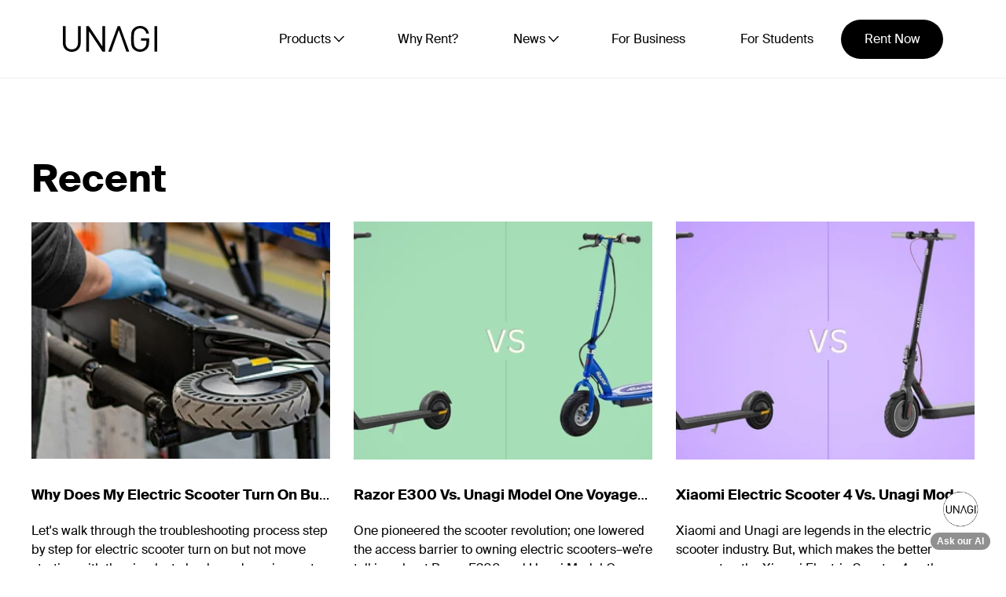

--- FILE ---
content_type: text/html; charset=UTF-8
request_url: https://unagiscooters.com/scooter-articles/page/4/
body_size: 10846
content:
<!doctype html>
<html data-n-head-ssr lang="en" data-n-head="%7B%22lang%22:%7B%22ssr%22:%22en%22%7D%7D">
  <head>
    <meta charset="utf-8">
    <title>Unagi Articles</title><meta data-n-head="ssr" name="viewport" content="width=device-width,initial-scale=1"><meta data-n-head="ssr" data-hid="description" name="description" content="Let's walk through the troubleshooting process step by step for electric scooter turn on but not move starting with the simplest checks and moving on to more complex issues."><meta data-n-head="ssr" data-hid="og:title" name="og:title" content="Why Does My Electric Scooter Turn On But Not Move?"><meta data-n-head="ssr" data-hid="og:image" name="og:image" content="https://cdn.sanity.io/images/xl8ls2xi/production/b712515d3768b45dc67ec3c7536ededa9fdafbca-700x400.jpg?rect=0,16,700,368&w=1200&h=630&q=85&auto=format"><meta data-n-head="ssr" data-hid="og:description" name="og:description" content="Let's walk through the troubleshooting process step by step for electric scooter turn on but not move starting with the simplest checks and moving on to more complex issues."><meta data-n-head="ssr" data-hid="og:url" name="og:url" content="http://www.unagiscooters.com/scooter-articles/page/4"><meta data-n-head="ssr" data-hid="robots" name="robots" content="index,follow"><link data-n-head="ssr" rel="icon" type="image/png" href="/img/unagi_favicon_2.0_32x32.png"><link data-n-head="ssr" rel="canonical" href="https://unagiscooters.com/scooter-articles/page/4/"><link data-n-head="ssr" data-hid="alternate-href-lang-x-default" rel="alternate" href="https://unagiscooters.com/scooter-articles/page/4/" hreflang="x-default"><link data-n-head="ssr" data-hid="alternate-href-lang-en-us" rel="alternate" href="https://unagiscooters.com/scooter-articles/page/4/" hreflang="en-us"><link rel="preload" href="/_nuxt/d5c2a3c.js" as="script"><link rel="preload" href="/_nuxt/7af24d0.js" as="script"><link rel="preload" href="/_nuxt/css/366eed6.css" as="style"><link rel="preload" href="/_nuxt/773409e.js" as="script"><link rel="preload" href="/_nuxt/css/3dbfbb4.css" as="style"><link rel="preload" href="/_nuxt/3c63e57.js" as="script"><link rel="preload" href="/_nuxt/css/10d0d84.css" as="style"><link rel="preload" href="/_nuxt/2b1ae7a.js" as="script"><link rel="preload" href="/_nuxt/css/91bab4f.css" as="style"><link rel="preload" href="/_nuxt/3b566e1.js" as="script"><link rel="stylesheet" href="/_nuxt/css/366eed6.css"><link rel="stylesheet" href="/_nuxt/css/3dbfbb4.css"><link rel="stylesheet" href="/_nuxt/css/10d0d84.css"><link rel="stylesheet" href="/_nuxt/css/91bab4f.css"><link rel="preload" href="/_nuxt/static/1769027283/scooter-articles/page/4/state.js" as="script"><link rel="preload" href="/_nuxt/static/1769027283/scooter-articles/page/4/payload.js" as="script"><link rel="preload" href="/_nuxt/static/1769027283/manifest.js" as="script">
    <!-- Branch: master -->
    <!-- FB Verification -->
    <meta name="facebook-domain-verification" content="zuzhaelpbx1lp10q79ijxqst1gomaa">
    <!-- Pinterest Verification added on 7 June 2023 by RFM. Requested by SA -->
    <meta name="p:domain_verify" content="a3d84105a4731dff130dbccf93a79263">
		<!-- TrustBox script -->
		<!-- <script type="text/javascript" src="//widget.trustpilot.com/bootstrap/v5/tp.widget.bootstrap.min.js" async></script> -->
		<!-- End TrustBox script -->
    <!-- Google Tag Manager added on 28 July 2022 by RFM. Requested by RK -->
    <script>window.Cypress||function(e,t,a,n){e[n]=e[n]||[],e[n].push({"gtm.start":(new Date).getTime(),event:"gtm.js"});n=t.getElementsByTagName(a)[0],a=t.createElement(a);a.async=!0,a.src="https://www.googletagmanager.com/gtm.js?id=GTM-PDWL72Z",n.parentNode.insertBefore(a,n)}(window,document,"script","dataLayer")</script>
    <!-- End Google Tag Manager added on 28 July 2022 -->

		<!-- Optimizely -->
		<script src="https://unpkg.com/@optimizely/optimizely-sdk/dist/optimizely.browser.umd.min.js"></script>

    <!-- Resulticks / Versium -->
    <script type="text/javascript" src="https://a.usbrowserspeed.com/cs?pid=e12ac57d6b98dfc148dbafadd9b1e431ac16778e1a69944833ef8f2d653d1494&puid=unagi-homepage"></script>

    <script>var _learnq=_learnq||[]</script>
    <!-- Impact Affiliate Marketing Integration added 13 April 2023 by RFM requested by SA -->
    <script type="text/javascript">window.Cypress||function(e,t,i,n,r){i.ire_o="ire",i.ire=i.ire||function(){(i.ire.a=i.ire.a||[]).push(arguments)},n=t.createElement(e),r=t.getElementsByTagName(e)[0],n.async=1,n.src="https://utt.impactcdn.com/A4112334-bebd-45fe-a2d0-21fb20d9ec341.js",r.parentNode.insertBefore(n,r)}("script",document,window)</script>
    <!-- End Impact Affiliate Marketing -->
    <!-- TikTok Unagi New added 2023 May 26 (removed from GTM 2023 May 25) -->
    <script>window.Cypress||function(t){t.TiktokAnalyticsObject="ttq";var o=t.ttq=t.ttq||[];o.methods=["page","track","identify","instances","debug","on","off","once","ready","alias","group","enableCookie","disableCookie"],o.setAndDefer=function(t,e){t[e]=function(){t.push([e].concat(Array.prototype.slice.call(arguments,0)))}};for(var e=0;e<o.methods.length;e++)o.setAndDefer(o,o.methods[e]);o.instance=function(t){for(var e=o._i[t]||[],n=0;n<o.methods.length;n++)o.setAndDefer(e,o.methods[n]);return e},o.load=function(t,e){var n="https://analytics.tiktok.com/i18n/pixel/events.js";o._i=o._i||{},o._i[t]=[],o._i[t]._u=n,o._t=o._t||{},o._t[t]=+new Date,o._o=o._o||{},o._o[t]=e||{};e=document.createElement("script");e.type="text/javascript",e.async=!0,e.src=n+"?sdkid="+t+"&lib=ttq";t=document.getElementsByTagName("script")[0];t.parentNode.insertBefore(e,t)},o.load("CHO8OTBC77UFB57TASH0"),o.page()}(window,document)</script>
    <!-- End TikTok -->
		<!-- Initialize _AvantMetrics array -->
		<script type="text/javascript">var _AvantMetrics=_AvantMetrics||[]</script>
		<!-- AvantLink script added -->
		<script type="text/javascript">!function(){var t=document.createElement("script");t.type="text/javascript",t.async=!0,t.src=("https:"==document.location.protocol?"https://":"http://")+"cdn.avmws.com/1030885/";var e=document.getElementsByTagName("script")[0];e.parentNode.insertBefore(t,e)}()</script>
		<!-- End AvantLink script -->
  </head>
  <body>
    <!-- Google Tag Manager (noscript) added on 28 July 2022 by RFM. Requested by RK. -->
    <noscript><iframe src="https://www.googletagmanager.com/ns.html?id=GTM-PDWL72Z" height="0" width="0" style="display:none;visibility:hidden"></iframe></noscript>
    <!-- End Google Tag Manager (noscript) -->

    <div data-server-rendered="true" id="__nuxt"><!----><div id="__layout"><div data-cy="default" data-v-44091fa8><!----> <div id="CartDrawer" tabindex="-1" class="drawer drawer--right drawer--has-fixed-footer is-transitioning" data-v-44091fa8><div class="drawer__fixed-header"><div class="drawer__header appear-delay-1"><div class="drawer__title">Cart</div> <div class="drawer__close"><button type="button" class="drawer__close-button js-drawer-close"><svg focusable="false" viewBox="0 0 64 64" class="icon icon-close"><defs><style>.cls-1{fill:none;stroke:#000;stroke-miterlimit:10;stroke-width:2px}</style></defs> <path d="M19 17.61l27.12 27.13m0-27.12L19 44.74" class="cls-1"></path></svg> <span class="icon__fallback-text">Close cart</span></button></div></div></div> <div class="drawer__inner"><div id="CartContainer" class="drawer__cart"><p class="appear-delay-3">
        Your cart is currently empty.
      </p> <!----></div></div></div> <div id="CartModal" tabindex="-1" class="modal modal--square modal--cart modal--mobile-friendly" data-v-d518d740 data-v-44091fa8><div id="modalcontent" class="modal__inner" data-v-d518d740><div class="modal__centered" data-v-d518d740><div class="modal_heading" data-v-d518d740>Added to cart</div> <div class="modal__centered-content relative" data-v-d518d740><hr data-v-d518d740> <div id="CartContainer" class="drawer__cart" data-v-d518d740><p class="appear-delay-3" data-v-d518d740>
            Your cart is currently empty.
          </p> <!----></div> <button type="button" class="text-close js-modal-close" data-v-d518d740><span class="sr-only" data-v-d518d740>Close Modal</span></button></div> <!----></div> <button type="button" class="modal__close js-modal-close text-link" data-v-d518d740><svg aria-hidden="true" focusable="false" viewBox="0 0 64 64" class="icon icon-close" data-v-d518d740><defs data-v-d518d740><style data-v-d518d740>.cls-1{fill:none;stroke:#000;stroke-miterlimit:10;stroke-width:2px}</style></defs> <path d="M19 17.61l27.12 27.13m0-27.12L19 44.74" class="cls-1" data-v-d518d740></path></svg> <span class="icon__fallback-text" data-v-d518d740>"Close (esc)"</span></button></div></div> <div class="main-content" data-v-44091fa8><header data-fetch-key="data-v-5f1c88a3:0" class="header flex align_center color-scheme-white" data-v-5f1c88a3 data-v-44091fa8><div class="header_container page-width flex justify_between align_center relative" data-v-5f1c88a3><a href="/" class="unagi_logo nuxt-link-active" data-v-5f1c88a3><img src="/img/unagi-logo.svg" alt="UNAGI" class="lazyload blur-up" data-v-5f1c88a3></a> <!----> <!----> <div class="header_menu flex justify_between align_center" data-v-5f1c88a3><ul class="header_menu_nav justify_between align_center" data-v-5f1c88a3><li data-drop-down-menu-index="0" class="header_main_links flex justify_center align_center zero_margin_bottom" data-v-5f1c88a3><a href="/" class="nuxt-link-active" data-v-5f1c88a3>Home</a></li><li data-drop-down-menu-index="1" data-submenu="true" class="header_main_links flex justify_center align_center zero_margin_bottom" data-v-5f1c88a3><p class="dropdown_button zero_margin_bottom" data-v-5f1c88a3>Products</p> <img src="[data-uri]" alt="caret" class="dropdown_caret" data-v-5f1c88a3> <ul class="dropdown_submenu absolute flex justify_between" data-v-5f1c88a3><li class="submenu_list zero_margin_bottom" data-v-5f1c88a3><a href="/pages/model-one-voyager/" class="submenu_links" data-v-5f1c88a3><p class="submenu_links_title font_bold text_clipping one_line" data-v-5f1c88a3>Model One Voyager</p> <img src="https://cdn.sanity.io/images/xl8ls2xi/production/b3acf12d4f49894c574635beaa502329b83f3628-1276x596.png?q=85&auto=format" alt="image" class="lazyload blur-up submenu_links_image" data-v-5f1c88a3></a> <!----></li><li class="submenu_list zero_margin_bottom" data-v-5f1c88a3><a href="/pages/unagi-model-one-electric-scooter/" class="submenu_links" data-v-5f1c88a3><p class="submenu_links_title font_bold text_clipping one_line" data-v-5f1c88a3>Model One Classic</p> <img src="https://cdn.sanity.io/images/xl8ls2xi/production/ae1d806aa557fb789a836aee113dcc8c58143689-1276x596.png?q=85&auto=format" alt="image" class="lazyload blur-up submenu_links_image" data-v-5f1c88a3></a> <!----></li><li class="submenu_list zero_margin_bottom" data-v-5f1c88a3><a href="/collections/accessories/" class="submenu_links" data-v-5f1c88a3><p class="submenu_links_title font_bold text_clipping one_line" data-v-5f1c88a3>Accessories</p> <img src="https://cdn.sanity.io/images/xl8ls2xi/production/04078846708b9876f93a72e0806d9d04d1e9cd89-372x304.png?q=85&auto=format" alt="image" class="lazyload blur-up submenu_links_image" data-v-5f1c88a3></a> <!----></li></ul></li><li data-drop-down-menu-index="2" class="header_main_links flex justify_center align_center zero_margin_bottom" data-v-5f1c88a3><a href="/pages/unagi-all-access-scooter-subscription/" data-v-5f1c88a3>Why Rent?</a></li><li data-drop-down-menu-index="3" data-submenu="true" class="header_main_links flex justify_center align_center zero_margin_bottom" data-v-5f1c88a3><p class="dropdown_button zero_margin_bottom" data-v-5f1c88a3>News</p> <img src="[data-uri]" alt="caret" class="dropdown_caret" data-v-5f1c88a3> <ul class="dropdown_submenu absolute flex justify_between" data-v-5f1c88a3><li class="submenu_list zero_margin_bottom" data-v-5f1c88a3><!----> <section class="submenu_links featured_articles_container relative" data-v-5f1c88a3><a href="/news/page/1/" class="submenu_links_title font_bold text_clipping one_line" data-v-5f1c88a3>Latest</a> <ul class="featured_articles flex flex_dir_column" data-v-5f1c88a3><li class="articles_list zero_margin_bottom" data-v-5f1c88a3><a href="/news/2024/09/17/how-micromobility-is-revolutionizing-urban-life/" class="flex articles_ref" data-v-5f1c88a3><img src="https://cdn.sanity.io/images/xl8ls2xi/production/20403ab6192ea483e8de0bb7180a340cdb165c1d-2560x1440.jpg?w=480&h=270&q=100&auto=format" alt="image" class="lazyload blur-up articles_image" data-v-5f1c88a3> <article class="flex flex_dir_column" data-v-5f1c88a3><div class="articles_title font_bold text_clipping one_line" data-v-5f1c88a3>How Micromobility is Revolutionizing Urban Life (and Why Unagi’s Membership is the Smarter Choice)</div> <p class="articles_descript zero_margin_bottom text_clipping three_line" data-v-5f1c88a3>Micromobility is here to stay, and it’s changing how we experience urban life for the better. With Unagi’s membership program, you can enjoy all the benefits of a top-tier electric scooter without the sky-high price of ownership or the inconvenience of ride-sharing.</p></article></a></li><li class="articles_list zero_margin_bottom" data-v-5f1c88a3><a href="/news/2024/08/01/unagi-subscribers-enter-our-ten-thousand-dollar-airbnb-giveaway/" class="flex articles_ref" data-v-5f1c88a3><img src="https://cdn.sanity.io/images/xl8ls2xi/production/4da6089b35445f81370eaa5a887a33afacec7d09-2440x1300.jpg?rect=64,0,2311,1300&w=480&h=270&q=100&auto=format" alt="image" class="lazyload blur-up articles_image" data-v-5f1c88a3> <article class="flex flex_dir_column" data-v-5f1c88a3><div class="articles_title font_bold text_clipping one_line" data-v-5f1c88a3>Unagi Subscribers: Enter Our $10,000 Airbnb Giveaway!</div> <p class="articles_descript zero_margin_bottom text_clipping three_line" data-v-5f1c88a3>We’re excited to celebrate Unagi’s 5th Anniversary, and we want you to join the fun! To thank you for your support, we're hosting an exclusive $10,000 Airbnb giveaway. No purchase necessary—just enter for your chance to win! Hurry, the giveaway ends on 10/4/2024!</p></article></a></li><li class="articles_list zero_margin_bottom" data-v-5f1c88a3><a href="/news/2024/07/25/discover-the-unagi-difference/" class="flex articles_ref" data-v-5f1c88a3><img src="https://cdn.sanity.io/images/xl8ls2xi/production/6d44a6331ead475306353a7d1715bc62a28ccdc9-2560x1440.jpg?w=480&h=270&q=100&auto=format" alt="image" class="lazyload blur-up articles_image" data-v-5f1c88a3> <article class="flex flex_dir_column" data-v-5f1c88a3><div class="articles_title font_bold text_clipping one_line" data-v-5f1c88a3>Discover the Unagi Difference</div> <p class="articles_descript zero_margin_bottom text_clipping three_line" data-v-5f1c88a3>In today’s fast-paced world, finding an efficient and cost-effective mode of transportation is crucial. E-scooters offer a convenient and eco-friendly way to navigate urban landscapes. Unagi stands out not only for its superior design and performance but also for its affordability and unmatched rental program. </p></article></a></li></ul></section></li><li class="submenu_list zero_margin_bottom" data-v-5f1c88a3><!----> <section class="submenu_links featured_articles_container relative nuxt-link-active" data-v-5f1c88a3><a href="/scooter-articles/page/1/" class="submenu_links_title font_bold text_clipping one_line" data-v-5f1c88a3>Scooter Articles</a> <ul class="featured_articles flex flex_dir_column" data-v-5f1c88a3><li class="articles_list zero_margin_bottom" data-v-5f1c88a3><a href="/scooter-articles/electric-scooter-laws-in-ohio/" class="flex articles_ref" data-v-5f1c88a3><img src="https://cdn.sanity.io/images/xl8ls2xi/production/8dfd7999b3f2e023485595f8f3f62d150fc15d97-1200x600.jpg?rect=67,0,1067,600&w=480&h=270&q=100&auto=format" alt="image" class="lazyload blur-up articles_image" data-v-5f1c88a3> <article class="flex flex_dir_column" data-v-5f1c88a3><div class="articles_title font_bold text_clipping one_line" data-v-5f1c88a3>Electric Scooter Laws In Ohio</div> <p class="articles_descript zero_margin_bottom text_clipping three_line" data-v-5f1c88a3>Let's explore Ohio electric scooter laws so you know what's allowed and what isn't. Abide by local regulations to avoid penalties.</p></article></a></li><li class="articles_list zero_margin_bottom" data-v-5f1c88a3><a href="/scooter-articles/electric-scooter-laws-in-delaware/" class="flex articles_ref" data-v-5f1c88a3><img src="https://cdn.sanity.io/images/xl8ls2xi/production/b20cb5314ce3fb4142209b1e378ef2ee1650e6ff-1200x600.jpg?rect=67,0,1067,600&w=480&h=270&q=100&auto=format" alt="image" class="lazyload blur-up articles_image" data-v-5f1c88a3> <article class="flex flex_dir_column" data-v-5f1c88a3><div class="articles_title font_bold text_clipping one_line" data-v-5f1c88a3>Electric Scooter Laws In Delaware</div> <p class="articles_descript zero_margin_bottom text_clipping three_line" data-v-5f1c88a3>Navigate Delaware's electric scooter laws with ease. We cover everything, from speed limits to driving restrictions and more, ensuring a safe, legal ride. </p></article></a></li><li class="articles_list zero_margin_bottom" data-v-5f1c88a3><a href="/scooter-articles/electric-scooter-laws-in-new-hampshire/" class="flex articles_ref" data-v-5f1c88a3><img src="https://cdn.sanity.io/images/xl8ls2xi/production/dea949fb2bdc2f0aa89878c6b55b1fe426543e85-1200x600.jpg?rect=67,0,1067,600&w=480&h=270&q=100&auto=format" alt="image" class="lazyload blur-up articles_image" data-v-5f1c88a3> <article class="flex flex_dir_column" data-v-5f1c88a3><div class="articles_title font_bold text_clipping one_line" data-v-5f1c88a3>Electric Scooter Laws in New Hampshire</div> <p class="articles_descript zero_margin_bottom text_clipping three_line" data-v-5f1c88a3>Discover New Hampshire's laws for personal electric scooters, from registration requirements and maximum speed limits to minimum age laws.</p></article></a></li></ul></section></li></ul></li><li data-drop-down-menu-index="4" class="header_main_links flex justify_center align_center zero_margin_bottom" data-v-5f1c88a3><a href="/pages/electric-scooters-corporate-discounts/" data-v-5f1c88a3>For Business</a></li><li data-drop-down-menu-index="5" class="header_main_links flex justify_center align_center zero_margin_bottom" data-v-5f1c88a3><a href="/pages/unagi-education-pricing/" data-v-5f1c88a3>For Students</a></li></ul> <div class="header_menu_cta_container flex align_center" data-v-5f1c88a3><a href="/all-access/checkout/original/" class="btn btn--no-animate" data-v-5f1c88a3>Rent Now</a></div> <div class="header_menu_burger flex justify_center align_center" data-v-5f1c88a3><span data-v-5f1c88a3></span></div></div></div></header> <div id="header__nav-wrapper" class="header__nav-wrapper" data-v-cae82696 data-v-44091fa8><ul id="NavDrawer" class="site-nav" data-v-cae82696><li class="mobile-nav__item relative" data-v-cae82696><!----> <a href="/" class="nuxt-link-active" data-v-cae82696>Home</a></li><li class="mobile-nav__item relative" data-v-cae82696><div class="mobile_submenu" data-v-a31f27b2 data-v-cae82696><p class="dropdown_mobile_button zero_margin_bottom" data-v-a31f27b2>Products</p> <img src="[data-uri]" alt="caret" class="dropdown_mobile_caret absolute" data-v-a31f27b2> <!----></div></li><li class="mobile-nav__item relative" data-v-cae82696><!----> <a href="/pages/unagi-all-access-scooter-subscription/" data-v-cae82696>Why Rent?</a></li><li class="mobile-nav__item relative" data-v-cae82696><div class="mobile_submenu" data-v-a31f27b2 data-v-cae82696><p class="dropdown_mobile_button zero_margin_bottom" data-v-a31f27b2>News</p> <img src="[data-uri]" alt="caret" class="dropdown_mobile_caret absolute" data-v-a31f27b2> <!----></div></li><li class="mobile-nav__item relative" data-v-cae82696><!----> <a href="/pages/electric-scooters-corporate-discounts/" data-v-cae82696>For Business</a></li><li class="mobile-nav__item relative" data-v-cae82696><!----> <a href="/pages/unagi-education-pricing/" data-v-cae82696>For Students</a></li> <li class="mobile-nav__item relative" data-v-cae82696><a href="/all-access/checkout/original/" class="btn btn--no-animate" data-v-cae82696>Rent Now</a></li> <li class="mobile-nav__item relative" data-v-cae82696><ul class="flex justify_between align_center footer__social" data-v-cae82696><li data-v-cae82696><a href="https://www.facebook.com/unagiscooters/" title="Unagi on Facebook" data-v-cae82696><svg aria-hidden="true" focusable="false" viewBox="0 0 32 32" class="icon icon-facebook" data-v-cae82696><path fill="#444" d="M18.56 31.36V17.28h4.48l.64-5.12h-5.12v-3.2c0-1.28.64-2.56 2.56-2.56h2.56V1.28H19.2c-3.84 0-7.04 2.56-7.04 7.04v3.84H7.68v5.12h4.48v14.08h6.4z" data-v-cae82696></path></svg> <span class="icon__fallback-text" data-v-cae82696>Facebook</span></a></li> <li data-v-cae82696><a href="https://www.instagram.com/unagiscooters/" title="Unagi on Instagram" data-v-cae82696><svg aria-hidden="true" focusable="false" viewBox="0 0 32 32" class="icon icon-instagram" data-v-cae82696><path fill="#444" d="M16 3.094c4.206 0 4.7.019 6.363.094 1.538.069 2.369.325 2.925.544.738.287 1.262.625 1.813 1.175s.894 1.075 1.175 1.813c.212.556.475 1.387.544 2.925.075 1.662.094 2.156.094 6.363s-.019 4.7-.094 6.363c-.069 1.538-.325 2.369-.544 2.925-.288.738-.625 1.262-1.175 1.813s-1.075.894-1.813 1.175c-.556.212-1.387.475-2.925.544-1.663.075-2.156.094-6.363.094s-4.7-.019-6.363-.094c-1.537-.069-2.369-.325-2.925-.544-.737-.288-1.263-.625-1.813-1.175s-.894-1.075-1.175-1.813c-.212-.556-.475-1.387-.544-2.925-.075-1.663-.094-2.156-.094-6.363s.019-4.7.094-6.363c.069-1.537.325-2.369.544-2.925.287-.737.625-1.263 1.175-1.813s1.075-.894 1.813-1.175c.556-.212 1.388-.475 2.925-.544 1.662-.081 2.156-.094 6.363-.094zm0-2.838c-4.275 0-4.813.019-6.494.094-1.675.075-2.819.344-3.819.731-1.037.4-1.913.944-2.788 1.819S1.486 4.656 1.08 5.688c-.387 1-.656 2.144-.731 3.825-.075 1.675-.094 2.213-.094 6.488s.019 4.813.094 6.494c.075 1.675.344 2.819.731 3.825.4 1.038.944 1.913 1.819 2.788s1.756 1.413 2.788 1.819c1 .387 2.144.656 3.825.731s2.213.094 6.494.094 4.813-.019 6.494-.094c1.675-.075 2.819-.344 3.825-.731 1.038-.4 1.913-.944 2.788-1.819s1.413-1.756 1.819-2.788c.387-1 .656-2.144.731-3.825s.094-2.212.094-6.494-.019-4.813-.094-6.494c-.075-1.675-.344-2.819-.731-3.825-.4-1.038-.944-1.913-1.819-2.788s-1.756-1.413-2.788-1.819c-1-.387-2.144-.656-3.825-.731C20.812.275 20.275.256 16 .256z" data-v-cae82696></path> <path fill="#444" d="M16 7.912a8.088 8.088 0 0 0 0 16.175c4.463 0 8.087-3.625 8.087-8.088s-3.625-8.088-8.088-8.088zm0 13.338a5.25 5.25 0 1 1 0-10.5 5.25 5.25 0 1 1 0 10.5zM26.294 7.594a1.887 1.887 0 1 1-3.774.002 1.887 1.887 0 0 1 3.774-.003z" data-v-cae82696></path></svg> <span class="icon__fallback-text" data-v-cae82696>Instagram</span></a></li> <li data-v-cae82696><a href="https://www.youtube.com/c/unagiscooters" title="Unagi on YouTube" data-v-cae82696><svg aria-hidden="true" focusable="false" viewBox="0 0 24 24" class="icon icon-youtube" data-v-cae82696><path d="M19.615 3.184c-3.604-.246-11.631-.245-15.23 0-3.897.266-4.356 2.62-4.385 8.816.029 6.185.484 8.549 4.385 8.816 3.6.245 11.626.246 15.23 0 3.897-.266 4.356-2.62 4.385-8.816-.029-6.185-.484-8.549-4.385-8.816zm-10.615 12.816v-8l8 3.993-8 4.007z" data-v-cae82696></path></svg> <span class="icon__fallback-text" data-v-cae82696>YouTube</span></a></li> <li data-v-cae82696><a href="https://twitter.com/unagiscooters" title="Unagi on Twitter" data-v-cae82696><svg aria-hidden="true" focusable="false" viewBox="0 0 24 24" class="icon icon-twitter" data-v-cae82696><path d="M24 4.557c-.883.392-1.832.656-2.828.775 1.017-.609 1.798-1.574 2.165-2.724-.951.564-2.005.974-3.127 1.195-.897-.957-2.178-1.555-3.594-1.555-3.179 0-5.515 2.966-4.797 6.045-4.091-.205-7.719-2.165-10.148-5.144-1.29 2.213-.669 5.108 1.523 6.574-.806-.026-1.566-.247-2.229-.616-.054 2.281 1.581 4.415 3.949 4.89-.693.188-1.452.232-2.224.084.626 1.956 2.444 3.379 4.6 3.419-2.07 1.623-4.678 2.348-7.29 2.04 2.179 1.397 4.768 2.212 7.548 2.212 9.142 0 14.307-7.721 13.995-14.646.962-.695 1.797-1.562 2.457-2.549z" data-v-cae82696></path></svg> <span class="icon__fallback-text" data-v-cae82696>Twitter</span></a></li> <li data-v-cae82696><a href="https://www.linkedin.com/company/unagi-inc" title="Unagi on LinkedIn" data-v-cae82696><svg aria-hidden="true" focusable="false" viewBox="0 0 24 24" class="icon icon-linkedin" data-v-cae82696><path d="M19 0h-14c-2.761 0-5 2.239-5 5v14c0 2.761 2.239 5 5 5h14c2.762 0 5-2.239 5-5v-14c0-2.761-2.238-5-5-5zm-11 19h-3v-11h3v11zm-1.5-12.268c-.966 0-1.75-.79-1.75-1.764s.784-1.764 1.75-1.764 1.75.79 1.75 1.764-.783 1.764-1.75 1.764zm13.5 12.268h-3v-5.604c0-3.368-4-3.113-4 0v5.604h-3v-11h3v1.765c1.396-2.586 7-2.777 7 2.476v6.759z" data-v-cae82696></path></svg> <span class="icon__fallback-text" data-v-cae82696>LinkedIn</span></a></li> <li data-v-cae82696><a href="https://www.tiktok.com/@unagiscooters?lang=en" title="Unagi on TikTok" data-v-cae82696><svg aria-hidden="true" focusable="false" viewBox="0 0 16 16" width="16" height="16" class="icon icon-tiktok" data-v-cae82696><path d="M9 0h1.98c.144.715.54 1.617 1.235 2.512C12.895 3.389 13.797 4 15 4v2c-1.753 0-3.07-.814-4-1.829V11a5 5 0 1 1-5-5v2a3 3 0 1 0 3 3V0Z" data-v-cae82696></path></svg> <span class="icon__fallback-text" data-v-cae82696>TikTok</span></a></li></ul></li></ul></div> <!----> <!----> <!----> <div data-v-44091fa8><script type="module" crossorigin src="https://concierge.digitalwisdom.ai/chat-v1.js" data-v-44091fa8></script> <web-concierge id="MzU4YzBjZTU2Mzg2MDA0MTQ5ODY1ZTkxYjNlZDYwY2MtaHR0cHM6Ly91bmFnaXNjb290ZXJzLmNvbQ==" data-v-44091fa8></web-concierge></div> <div style="position:relative" data-v-44091fa8><!----> <div class="page-width articles_page" data-v-64a180c7 data-v-44091fa8 data-v-44091fa8><br data-v-64a180c7> <div data-fetch-key="data-v-49954599:0" data-v-49954599 data-v-64a180c7><article data-aos="fade-in" class="article_grid" data-v-49954599><h1 class="article_related" data-v-49954599>Recent</h1> <div data-aos="fade-in" class="grid_content justify_center" data-v-7520ccde data-v-49954599><a href="/scooter-articles/my-electric-scooter-turn-on-but-not-move/" data-v-7520ccde><img src="https://cdn.sanity.io/images/xl8ls2xi/production/b712515d3768b45dc67ec3c7536ededa9fdafbca-700x400.jpg?rect=98,0,503,400&w=390&h=310&blur=100&q=10&auto=format" data-src="https://cdn.sanity.io/images/xl8ls2xi/production/b712515d3768b45dc67ec3c7536ededa9fdafbca-700x400.jpg?rect=98,0,503,400&w=390&h=310&q=85&auto=format" alt="Why Does My Electric Scooter Turn On But Not Move?" class="lazyload blur-up article_image" data-v-7520ccde> <!----> <div class="article_title text_clipping one_line" style="margin-top:20px" data-v-7520ccde><b data-v-7520ccde>Why Does My Electric Scooter Turn On But Not Move?</b></div> <p class="article_descrition text_clipping three_line" data-v-7520ccde>Let's walk through the troubleshooting process step by step for electric scooter turn on but not move starting with the simplest checks and moving on to more complex issues.</p></a><a href="/scooter-articles/razor-e300-vs-unagi-model-one-voyager/" data-v-7520ccde><img src="https://cdn.sanity.io/images/xl8ls2xi/production/a0f549d187ebe420eb2ad9be8c2ba887c88974c4-1200x600.jpg?rect=223,0,755,600&w=390&h=310&blur=100&q=10&auto=format" data-src="https://cdn.sanity.io/images/xl8ls2xi/production/a0f549d187ebe420eb2ad9be8c2ba887c88974c4-1200x600.jpg?rect=223,0,755,600&w=390&h=310&q=85&auto=format" alt="Razor E300 Vs. Unagi Model One Voyager: Which Electric Scooter is Right for You?" class="lazyload blur-up article_image" data-v-7520ccde> <!----> <div class="article_title text_clipping one_line" style="margin-top:20px" data-v-7520ccde><b data-v-7520ccde>Razor E300 Vs. Unagi Model One Voyager: Which Electric Scooter is Right for You?</b></div> <p class="article_descrition text_clipping three_line" data-v-7520ccde>One pioneered the scooter revolution; one lowered the access barrier to owning electric scooters–we’re talking about Razor E300 and Unagi Model One Voyager, respectively.</p></a><a href="/scooter-articles/xiaomi-electric-scooter-4-vs-model-one-voyager/" data-v-7520ccde><img src="https://cdn.sanity.io/images/xl8ls2xi/production/c48e7ec7bd18b23f368ef6c116898307e7704906-1200x600.jpg?rect=223,0,755,600&w=390&h=310&blur=100&q=10&auto=format" data-src="https://cdn.sanity.io/images/xl8ls2xi/production/c48e7ec7bd18b23f368ef6c116898307e7704906-1200x600.jpg?rect=223,0,755,600&w=390&h=310&q=85&auto=format" alt="Xiaomi Electric Scooter 4 Vs. Unagi Model One Voyager" class="lazyload blur-up article_image" data-v-7520ccde> <!----> <div class="article_title text_clipping one_line" style="margin-top:20px" data-v-7520ccde><b data-v-7520ccde>Xiaomi Electric Scooter 4 Vs. Unagi Model One Voyager</b></div> <p class="article_descrition text_clipping three_line" data-v-7520ccde>Xiaomi and Unagi are legends in the electric scooter industry. But, which makes the better commuter–the Xiaomi Electric Scooter 4 or the Unagi Model One Voyager?</p></a><a href="/scooter-articles/apollo-go-vs-model-one-voyager/" data-v-7520ccde><img src="https://cdn.sanity.io/images/xl8ls2xi/production/500c419ddc6b7467259b9f4d481b3388f497db0b-1200x600.jpg?rect=223,0,755,600&w=390&h=310&blur=100&q=10&auto=format" data-src="https://cdn.sanity.io/images/xl8ls2xi/production/500c419ddc6b7467259b9f4d481b3388f497db0b-1200x600.jpg?rect=223,0,755,600&w=390&h=310&q=85&auto=format" alt="Apollo Go Vs. Unagi Model One Voyager" class="lazyload blur-up article_image" data-v-7520ccde> <!----> <div class="article_title text_clipping one_line" style="margin-top:20px" data-v-7520ccde><b data-v-7520ccde>Apollo Go Vs. Unagi Model One Voyager</b></div> <p class="article_descrition text_clipping three_line" data-v-7520ccde>The Apollo Go competes with Unagi's dual-motor workhorse, the Model One Voyager. The Model One Voyager has become people's go-to commuter thanks to its considerable design choices.</p></a><a href="/scooter-articles/niu-kqi3-pro-vs-model-one-voyager/" data-v-7520ccde><img src="https://cdn.sanity.io/images/xl8ls2xi/production/0cf304dd53f9ae6e9aa38760763e414fea9eff89-1200x600.jpg?rect=223,0,755,600&w=390&h=310&blur=100&q=10&auto=format" data-src="https://cdn.sanity.io/images/xl8ls2xi/production/0cf304dd53f9ae6e9aa38760763e414fea9eff89-1200x600.jpg?rect=223,0,755,600&w=390&h=310&q=85&auto=format" alt="NIU KQi3 Pro Vs. Unagi Model One Voyager" class="lazyload blur-up article_image" data-v-7520ccde> <!----> <div class="article_title text_clipping one_line" style="margin-top:20px" data-v-7520ccde><b data-v-7520ccde>NIU KQi3 Pro Vs. Unagi Model One Voyager</b></div> <p class="article_descrition text_clipping three_line" data-v-7520ccde>In the battle for the hotly contested 'best commuter electric scooter' title, it doesn't get better than the face-off between NIU's KQi3 Pro and Unagi's Model One Voyager.</p></a><a href="/scooter-articles/hiboy-s2-vs-unagi-model-one-voyager/" data-v-7520ccde><img src="https://cdn.sanity.io/images/xl8ls2xi/production/02bc6d536d27163b526531b682af8d4f64aea100-1200x600.jpg?rect=223,0,755,600&w=390&h=310&blur=100&q=10&auto=format" data-src="https://cdn.sanity.io/images/xl8ls2xi/production/02bc6d536d27163b526531b682af8d4f64aea100-1200x600.jpg?rect=223,0,755,600&w=390&h=310&q=85&auto=format" alt="Hiboy S2 Vs. Unagi Model One Voyager" class="lazyload blur-up article_image" data-v-7520ccde> <!----> <div class="article_title text_clipping one_line" style="margin-top:20px" data-v-7520ccde><b data-v-7520ccde>Hiboy S2 Vs. Unagi Model One Voyager</b></div> <p class="article_descrition text_clipping three_line" data-v-7520ccde>We compare two of the best budget lightweight electric scooters, the Hiboy S2 and the Unagi Model One Voyager, to determine which is best for your needs.</p></a><a href="/scooter-articles/apollo-city-pro-vs-unagi-model-one-voyager/" data-v-7520ccde><img src="https://cdn.sanity.io/images/xl8ls2xi/production/7c9191292690665d71ad600c4923f4875cbc80e4-1200x600.jpg?rect=223,0,755,600&w=390&h=310&blur=100&q=10&auto=format" data-src="https://cdn.sanity.io/images/xl8ls2xi/production/7c9191292690665d71ad600c4923f4875cbc80e4-1200x600.jpg?rect=223,0,755,600&w=390&h=310&q=85&auto=format" alt="Apollo City Pro Vs. Unagi Model One Voyager" class="lazyload blur-up article_image" data-v-7520ccde> <!----> <div class="article_title text_clipping one_line" style="margin-top:20px" data-v-7520ccde><b data-v-7520ccde>Apollo City Pro Vs. Unagi Model One Voyager</b></div> <p class="article_descrition text_clipping three_line" data-v-7520ccde>This article explores two of the best dual-motor electric scooters: the Apollo City Pro 2024 and the Unagi Model One Voyager.</p></a><a href="/scooter-articles/emove-cruiser-s-vs-unagi-model-one-voyager/" data-v-7520ccde><img src="https://cdn.sanity.io/images/xl8ls2xi/production/cfb1ecf6e1398419e7730ab702834e3b34ca3cb6-1200x600.jpg?rect=223,0,755,600&w=390&h=310&blur=100&q=10&auto=format" data-src="https://cdn.sanity.io/images/xl8ls2xi/production/cfb1ecf6e1398419e7730ab702834e3b34ca3cb6-1200x600.jpg?rect=223,0,755,600&w=390&h=310&q=85&auto=format" alt="EMOVE Cruiser S Vs. Unagi Model One Voyager: Which Electric Scooter is Right for You?" class="lazyload blur-up article_image" data-v-7520ccde> <!----> <div class="article_title text_clipping one_line" style="margin-top:20px" data-v-7520ccde><b data-v-7520ccde>EMOVE Cruiser S Vs. Unagi Model One Voyager: Which Electric Scooter is Right for You?</b></div> <p class="article_descrition text_clipping three_line" data-v-7520ccde>The competition for commuter scooters is stiff, and this exploration of the EMOVE Cruiser S electric scooter vs. the Unagi Model One Voyager will prove just that.</p></a><a href="/scooter-articles/segway-ninebot-max-g2-vs-unagi-model-one-voyager/" data-v-7520ccde><img src="https://cdn.sanity.io/images/xl8ls2xi/production/7ac5d525e1b8264287af7af53b546f910eb00579-1200x600.jpg?rect=223,0,755,600&w=390&h=310&blur=100&q=10&auto=format" data-src="https://cdn.sanity.io/images/xl8ls2xi/production/7ac5d525e1b8264287af7af53b546f910eb00579-1200x600.jpg?rect=223,0,755,600&w=390&h=310&q=85&auto=format" alt="Segway Ninebot Max G2 Vs. Unagi Model One Voyager" class="lazyload blur-up article_image" data-v-7520ccde> <!----> <div class="article_title text_clipping one_line" style="margin-top:20px" data-v-7520ccde><b data-v-7520ccde>Segway Ninebot Max G2 Vs. Unagi Model One Voyager</b></div> <p class="article_descrition text_clipping three_line" data-v-7520ccde>Two top contenders, the Segway Ninebot Max G2 and the Unagi Model One Voyager, both offer impressive features, but they cater to different needs and preferences. </p></a><a href="/scooter-articles/turboant-m-10-lite-vs-unagi-model-one-voyager/" data-v-7520ccde><img src="https://cdn.sanity.io/images/xl8ls2xi/production/ac8893f8e52007647eac0f365c0044a69eb8185e-5472x3648.jpg?rect=441,0,4589,3648&w=390&h=310&blur=100&q=10&auto=format" data-src="https://cdn.sanity.io/images/xl8ls2xi/production/ac8893f8e52007647eac0f365c0044a69eb8185e-5472x3648.jpg?rect=441,0,4589,3648&w=390&h=310&q=85&auto=format" alt="Turboant M10 Lite Vs. Unagi Model One Voyager" class="lazyload blur-up article_image" data-v-7520ccde> <!----> <div class="article_title text_clipping one_line" style="margin-top:20px" data-v-7520ccde><b data-v-7520ccde>Turboant M10 Lite Vs. Unagi Model One Voyager</b></div> <p class="article_descrition text_clipping three_line" data-v-7520ccde>We'll compare the Turboant M10 Lite, a reduced-performance version of the best-selling Turbonant M10 Pro, against Unagi's popular Model One Voyager to see which is the better commuter. </p></a><a href="/scooter-articles/okai-neon-lite-vs-model-one-voyager/" data-v-7520ccde><img src="https://cdn.sanity.io/images/xl8ls2xi/production/dc0337eb6a93f62ddc02ec1ab41dfae5a6998a7b-6000x4000.jpg?rect=484,0,5032,4000&w=390&h=310&blur=100&q=10&auto=format" data-src="https://cdn.sanity.io/images/xl8ls2xi/production/dc0337eb6a93f62ddc02ec1ab41dfae5a6998a7b-6000x4000.jpg?rect=484,0,5032,4000&w=390&h=310&q=85&auto=format" alt="Okai Neon Lite Vs. Unagi Model One Voyager" class="lazyload blur-up article_image" data-v-7520ccde> <!----> <div class="article_title text_clipping one_line" style="margin-top:20px" data-v-7520ccde><b data-v-7520ccde>Okai Neon Lite Vs. Unagi Model One Voyager</b></div> <p class="article_descrition text_clipping three_line" data-v-7520ccde>In this article, we  compare two of the most aesthetic entry-level electric scooters–the Okai Neon Lite and the Unagi Model One Voyager.</p></a><a href="/scooter-articles/gotrax-flex-vs-model-one-voyager/" data-v-7520ccde><img src="https://cdn.sanity.io/images/xl8ls2xi/production/ac8893f8e52007647eac0f365c0044a69eb8185e-5472x3648.jpg?rect=441,0,4589,3648&w=390&h=310&blur=100&q=10&auto=format" data-src="https://cdn.sanity.io/images/xl8ls2xi/production/ac8893f8e52007647eac0f365c0044a69eb8185e-5472x3648.jpg?rect=441,0,4589,3648&w=390&h=310&q=85&auto=format" alt="GOTRAX Flex vs. Unagi Model One Voyager" class="lazyload blur-up article_image" data-v-7520ccde> <!----> <div class="article_title text_clipping one_line" style="margin-top:20px" data-v-7520ccde><b data-v-7520ccde>GOTRAX Flex vs. Unagi Model One Voyager</b></div> <p class="article_descrition text_clipping three_line" data-v-7520ccde>In this article, we're pitting two electric scooters. One we have the premium, lightweight Unagi Model One Voyager and second the comfortable GOTRAX Flex.</p></a></div> <div class="pagination" data-v-1f96d058 data-v-49954599><a href="/scooter-articles/page/3/" class="arrow_button_left" data-v-1f96d058></a> <a href="/scooter-articles/page/1/" data-v-1f96d058>1</a> <!----> <a href="/scooter-articles/page/2/" data-v-1f96d058>2</a><a href="/scooter-articles/page/3/" data-v-1f96d058>3</a><a href="/scooter-articles/page/4/" aria-current="page" class="nuxt-link-exact-active nuxt-link-active link_disabled" data-v-1f96d058>4</a><a href="/scooter-articles/page/5/" data-v-1f96d058>5</a><a href="/scooter-articles/page/6/" data-v-1f96d058>6</a><a href="/scooter-articles/page/7/" data-v-1f96d058>7</a><a href="/scooter-articles/page/8/" data-v-1f96d058>8</a><a href="/scooter-articles/page/9/" data-v-1f96d058>9</a><a href="/scooter-articles/page/10/" data-v-1f96d058>10</a><a href="/scooter-articles/page/11/" data-v-1f96d058>11</a><a href="/scooter-articles/page/12/" data-v-1f96d058>12</a><a href="/scooter-articles/page/13/" data-v-1f96d058>13</a><a href="/scooter-articles/page/14/" data-v-1f96d058>14</a><a href="/scooter-articles/page/15/" data-v-1f96d058>15</a><a href="/scooter-articles/page/16/" data-v-1f96d058>16</a><a href="/scooter-articles/page/17/" data-v-1f96d058>17</a><a href="/scooter-articles/page/18/" data-v-1f96d058>18</a> <span class="deco" data-v-1f96d058>...</span> <a href="/scooter-articles/page/21/" data-v-1f96d058>21</a> <a href="/scooter-articles/page/5/" class="arrow_button_right" data-v-1f96d058></a></div> <div class="grid_article_tags" data-v-49954599><div class="tags_title font_bold" data-v-49954599>Tags</div> <ul class="tag_list" data-v-49954599><li data-v-49954599><span class="tag-link" data-v-49954599><a href="/scooter-articles/tag/scooter-rental/">scooter-rental</a></span></li><li data-v-49954599><span class="tag-link" data-v-49954599><a href="/scooter-articles/tag/news/">News</a></span></li><li data-v-49954599><span class="tag-link" data-v-49954599><a href="/scooter-articles/tag/reviews/">Reviews</a></span></li><li data-v-49954599><span class="tag-link" data-v-49954599><a href="/scooter-articles/tag/unagi/">Unagi</a></span></li></ul></div></article></div></div></div> <div id="shopify-section-footer" class="shopify-section" data-v-44091fa8><footer class="site-footer"><div class="page-width"><div class="grid"><div class="grid__item footer__item footer__item--4f49812fc671"><p class="footer__title small--hide">Explore</p> <button type="button" aria-controls="Footer-4f49812fc671" aria-expanded="false" class="footer__title collapsible-trigger collapsible-trigger-btn medium-up--hide flex justify_between align_center">
    Explore
    <svg width="9" height="15" viewBox="0 0 9 15" fill="none" xmlns="http://www.w3.org/2000/svg" class="footer_arrow"><path d="M1 1L8 7.51487L1 14" stroke="white" stroke-miterlimit="10"></path></svg></button> <div id="Footer-4f49812fc671" class="collapsible-content collapsible-content--small"><div class="collapsible-content__inner"><div class="footer__collapsible"><ul class="no-bullets site-footer__linklist"><li><!----> <a href="/" class="nuxt-link-active">
                Home
              </a></li><li><!----> <a href="/pages/unagi-model-one-electric-scooter/">
                Model One Classic
              </a></li><li><!----> <a href="/pages/model-one-voyager/">
                Model One Voyager
              </a></li><li><!----> <a href="/pages/compare-scooters/">
                Compare Scooters
              </a></li><li><!----> <a href="/pages/unagi-all-access-scooter-subscription/">
                Why Rent?
              </a></li><li><!----> <a href="/collections/accessories/">
                Accessories
              </a></li><li><!----> <a href="/pages/unagi-education-pricing/">
                Student Discounts
              </a></li><li><!----> <a href="/pages/beansid-discount/">
                Community Discounts
              </a></li><li><!----></li><li><!----></li></ul></div></div></div></div><div class="grid__item footer__item footer__item--d6d2e4790f14"><p class="footer__title small--hide">Resources</p> <button type="button" aria-controls="Footer-d6d2e4790f14" aria-expanded="false" class="footer__title collapsible-trigger collapsible-trigger-btn medium-up--hide flex justify_between align_center">
    Resources
    <svg width="9" height="15" viewBox="0 0 9 15" fill="none" xmlns="http://www.w3.org/2000/svg" class="footer_arrow"><path d="M1 1L8 7.51487L1 14" stroke="white" stroke-miterlimit="10"></path></svg></button> <div id="Footer-d6d2e4790f14" class="collapsible-content collapsible-content--small"><div class="collapsible-content__inner"><div class="footer__collapsible"><ul class="no-bullets site-footer__linklist"><li><!----> <a href="/pages/setup/">
                Setup Tutorial
              </a></li><li><!----></li><li><!----> <a href="/pages/safety/">
                Safety
              </a></li><li><!----> <a href="/scooter-articles/page/1/">
                Articles
              </a></li><li><!----> <a href="/pages/unagi-scooters-reviews/">
                Reviews
              </a></li><li><!----> <a href="/pages/the-move-smarter-squad/">
                Move Smarter Squad
              </a></li></ul></div></div></div></div><div class="grid__item footer__item footer__item--37947c19e85c"><p class="footer__title small--hide">About Us</p> <button type="button" aria-controls="Footer-37947c19e85c" aria-expanded="false" class="footer__title collapsible-trigger collapsible-trigger-btn medium-up--hide flex justify_between align_center">
    About Us
    <svg width="9" height="15" viewBox="0 0 9 15" fill="none" xmlns="http://www.w3.org/2000/svg" class="footer_arrow"><path d="M1 1L8 7.51487L1 14" stroke="white" stroke-miterlimit="10"></path></svg></button> <div id="Footer-37947c19e85c" class="collapsible-content collapsible-content--small"><div class="collapsible-content__inner"><div class="footer__collapsible"><ul class="no-bullets site-footer__linklist"><li><!----> <a href="/pages/about-us/">
                Our Story
              </a></li><li><!----> <a href="/news/page/1/">
                News
              </a></li><li><!----> <a href="/press/1/">
                Press
              </a></li><li><!----> <a href="/pages/careers/">
                Careers
              </a></li><li><!----> <a href="/pages/electric-scooters-corporate-discounts/">
                Corporate Discounts
              </a></li><li><a href="mailto:pr@unagiscooters.com">Media Inquiries</a> <!----></li><li><!----> <a href="/pages/become-an-affiliate/">
                Become an Affiliate
              </a></li></ul></div></div></div></div><div class="grid__item footer__item footer__item--b93dcf0c4de9"><p class="footer__title small--hide">Help</p> <button type="button" aria-controls="Footer-b93dcf0c4de9" aria-expanded="false" class="footer__title collapsible-trigger collapsible-trigger-btn medium-up--hide flex justify_between align_center">
    Help
    <svg width="9" height="15" viewBox="0 0 9 15" fill="none" xmlns="http://www.w3.org/2000/svg" class="footer_arrow"><path d="M1 1L8 7.51487L1 14" stroke="white" stroke-miterlimit="10"></path></svg></button> <div id="Footer-b93dcf0c4de9" class="collapsible-content collapsible-content--small"><div class="collapsible-content__inner"><div class="footer__collapsible"><ul class="no-bullets site-footer__linklist"><li><!----> <a href="/all-access/checkout/complete/">
                Order Status (Members)
              </a></li><li><a href="https://shop.unagiscooters.com/account">Order Status (Purchase)</a> <!----></li><li><!----></li><li><!----> <a href="/pages/faq/">
                FAQ
              </a></li><li><!----> <a href="/pages/customer-service/">
                Customer Service
              </a></li><li><!----> <a href="/all-access/account/">
                All-Access Account
              </a></li></ul></div></div></div></div> <div class="grid__item footer__item footer__item--regional"><p class="footer__title small--hide">International</p> <button type="button" aria-controls="Footer-regional" aria-expanded="false" class="footer__title collapsible-trigger collapsible-trigger-btn medium-up--hide flex justify_between align_center">
    International
     <svg width="9" height="15" viewBox="0 0 9 15" fill="none" xmlns="http://www.w3.org/2000/svg" class="footer_arrow"><path d="M1 1L8 7.51487L1 14" stroke="white" stroke-miterlimit="10"></path></svg></button> <div id="Footer-regional" class="collapsible-content collapsible-content--small"><div class="collapsible-content__inner"><div class="footer__collapsible"><ul class="no-bullets site-footer__linklist"><li><a href="/">United States</a></li><li><a href="/uk/">United Kingdom</a></li><li><a href="/au/">Australia</a></li><li><a href="/ca/">Canada (English)</a></li><li><a href="/fr-ca/">Canada (français)</a></li><li><a href="/eu/">European Union</a></li><li><a href="/fr/">France</a></li><li><a href="/it/">Italy</a></li><li><a href="/es/">Spain</a></li></ul></div></div></div></div> <div class="grid__item social-container"><ul class="no-bullets footer__social flex"><li><a href="https://www.facebook.com/unagiscooters/" title="Unagi on Facebook"><svg aria-hidden="true" focusable="false" viewBox="0 0 32 32" class="icon icon-facebook"><path fill="#444" d="M18.56 31.36V17.28h4.48l.64-5.12h-5.12v-3.2c0-1.28.64-2.56 2.56-2.56h2.56V1.28H19.2c-3.84 0-7.04 2.56-7.04 7.04v3.84H7.68v5.12h4.48v14.08h6.4z"></path></svg> <span class="icon__fallback-text">Facebook</span></a></li> <li><a href="https://www.instagram.com/unagiscooters/" title="Unagi on Instagram"><svg aria-hidden="true" focusable="false" viewBox="0 0 32 32" class="icon icon-instagram"><path fill="#444" d="M16 3.094c4.206 0 4.7.019 6.363.094 1.538.069 2.369.325 2.925.544.738.287 1.262.625 1.813 1.175s.894 1.075 1.175 1.813c.212.556.475 1.387.544 2.925.075 1.662.094 2.156.094 6.363s-.019 4.7-.094 6.363c-.069 1.538-.325 2.369-.544 2.925-.288.738-.625 1.262-1.175 1.813s-1.075.894-1.813 1.175c-.556.212-1.387.475-2.925.544-1.663.075-2.156.094-6.363.094s-4.7-.019-6.363-.094c-1.537-.069-2.369-.325-2.925-.544-.737-.288-1.263-.625-1.813-1.175s-.894-1.075-1.175-1.813c-.212-.556-.475-1.387-.544-2.925-.075-1.663-.094-2.156-.094-6.363s.019-4.7.094-6.363c.069-1.537.325-2.369.544-2.925.287-.737.625-1.263 1.175-1.813s1.075-.894 1.813-1.175c.556-.212 1.388-.475 2.925-.544 1.662-.081 2.156-.094 6.363-.094zm0-2.838c-4.275 0-4.813.019-6.494.094-1.675.075-2.819.344-3.819.731-1.037.4-1.913.944-2.788 1.819S1.486 4.656 1.08 5.688c-.387 1-.656 2.144-.731 3.825-.075 1.675-.094 2.213-.094 6.488s.019 4.813.094 6.494c.075 1.675.344 2.819.731 3.825.4 1.038.944 1.913 1.819 2.788s1.756 1.413 2.788 1.819c1 .387 2.144.656 3.825.731s2.213.094 6.494.094 4.813-.019 6.494-.094c1.675-.075 2.819-.344 3.825-.731 1.038-.4 1.913-.944 2.788-1.819s1.413-1.756 1.819-2.788c.387-1 .656-2.144.731-3.825s.094-2.212.094-6.494-.019-4.813-.094-6.494c-.075-1.675-.344-2.819-.731-3.825-.4-1.038-.944-1.913-1.819-2.788s-1.756-1.413-2.788-1.819c-1-.387-2.144-.656-3.825-.731C20.812.275 20.275.256 16 .256z"></path> <path fill="#444" d="M16 7.912a8.088 8.088 0 0 0 0 16.175c4.463 0 8.087-3.625 8.087-8.088s-3.625-8.088-8.088-8.088zm0 13.338a5.25 5.25 0 1 1 0-10.5 5.25 5.25 0 1 1 0 10.5zM26.294 7.594a1.887 1.887 0 1 1-3.774.002 1.887 1.887 0 0 1 3.774-.003z"></path></svg> <span class="icon__fallback-text">Instagram</span></a></li> <li><a href="https://www.youtube.com/c/unagiscooters" title="Unagi on YouTube"><svg aria-hidden="true" focusable="false" viewBox="0 0 24 24" class="icon icon-youtube"><path d="M19.615 3.184c-3.604-.246-11.631-.245-15.23 0-3.897.266-4.356 2.62-4.385 8.816.029 6.185.484 8.549 4.385 8.816 3.6.245 11.626.246 15.23 0 3.897-.266 4.356-2.62 4.385-8.816-.029-6.185-.484-8.549-4.385-8.816zm-10.615 12.816v-8l8 3.993-8 4.007z"></path></svg> <span class="icon__fallback-text">YouTube</span></a></li> <li><a href="https://twitter.com/unagiscooters" title="Unagi on Twitter"><svg aria-hidden="true" focusable="false" viewBox="0 0 24 24" class="icon icon-twitter"><path d="M24 4.557c-.883.392-1.832.656-2.828.775 1.017-.609 1.798-1.574 2.165-2.724-.951.564-2.005.974-3.127 1.195-.897-.957-2.178-1.555-3.594-1.555-3.179 0-5.515 2.966-4.797 6.045-4.091-.205-7.719-2.165-10.148-5.144-1.29 2.213-.669 5.108 1.523 6.574-.806-.026-1.566-.247-2.229-.616-.054 2.281 1.581 4.415 3.949 4.89-.693.188-1.452.232-2.224.084.626 1.956 2.444 3.379 4.6 3.419-2.07 1.623-4.678 2.348-7.29 2.04 2.179 1.397 4.768 2.212 7.548 2.212 9.142 0 14.307-7.721 13.995-14.646.962-.695 1.797-1.562 2.457-2.549z"></path></svg> <span class="icon__fallback-text">Twitter</span></a></li> <li><a href="https://www.linkedin.com/company/unagi-inc" title="Unagi on LinkedIn"><svg aria-hidden="true" focusable="false" viewBox="0 0 24 24" class="icon icon-linkedin"><path d="M19 0h-14c-2.761 0-5 2.239-5 5v14c0 2.761 2.239 5 5 5h14c2.762 0 5-2.239 5-5v-14c0-2.761-2.238-5-5-5zm-11 19h-3v-11h3v11zm-1.5-12.268c-.966 0-1.75-.79-1.75-1.764s.784-1.764 1.75-1.764 1.75.79 1.75 1.764-.783 1.764-1.75 1.764zm13.5 12.268h-3v-5.604c0-3.368-4-3.113-4 0v5.604h-3v-11h3v1.765c1.396-2.586 7-2.777 7 2.476v6.759z"></path></svg> <span class="icon__fallback-text">LinkedIn</span></a></li> <li><a href="https://www.tiktok.com/@unagiscooters?lang=en" title="Unagi on TikTok"><svg aria-hidden="true" focusable="false" viewBox="0 0 16 16" width="16" height="16" class="icon icon-tiktok"><path d="M9 0h1.98c.144.715.54 1.617 1.235 2.512C12.895 3.389 13.797 4 15 4v2c-1.753 0-3.07-.814-4-1.829V11a5 5 0 1 1-5-5v2a3 3 0 1 0 3 3V0Z"></path></svg> <span class="icon__fallback-text">TikTok</span></a></li></ul></div></div> <div class="grid"><div class="grid__item signup-form"><div style="border-bottom:1px solid #fff"><p class="footer__title">Get Updates</p> <div class="klaviyo-form-TZxX3U"></div></div></div> <div class="grid__item" style="padding-top:30px"><a href="/" itemprop="url" class="footer-logo nuxt-link-active"><img src="/_nuxt/img/unagi-logo-without-icon.183f63b.svg" alt="UNAGI" itemprop="logo"></a> <p style="font-size:.7em;padding-top:20px">
            © 2026 Scooter ORA ABC LLC dba Unagi
            
          </p></div></div></div></footer></div> <!----></div></div></div></div><script defer src="/_nuxt/static/1769027283/scooter-articles/page/4/state.js"></script><script src="/_nuxt/d5c2a3c.js" defer></script><script src="/_nuxt/2b1ae7a.js" defer></script><script src="/_nuxt/3b566e1.js" defer></script><script src="/_nuxt/7af24d0.js" defer></script><script src="/_nuxt/773409e.js" defer></script><script src="/_nuxt/3c63e57.js" defer></script>

    <script type="text/javascript">window.Cypress||(setTimeout(function(){try{PostAffTracker.setAccountId("default1"),PostAffTracker.track()}catch(t){}let t=null;window.addEventListener("klaviyoForms",function(e){"open"!=e.detail.type&&"embedOpen"!=e.detail.type||"ga"in window&&(t=ga.getAll()[0],t&&t.send("event","Klaviyo form","form_open",e.detail.formId)),"submit"==e.detail.type&&"ga"in window&&(t=ga.getAll()[0],t&&t.send("event","Klaviyo form","form_submit",e.detail.formId)),"close"==e.detail.type&&"ga"in window&&(t=ga.getAll()[0],t&&t.send("event","Klaviyo form","form_close",e.detail.formId))})},2e3),window.friendbuyAPI=friendbuyAPI=window.friendbuyAPI||[],friendbuyAPI.merchantId="93284a38-6285-4631-ae8d-cac6341ef9f0",friendbuyAPI.push(["merchant",friendbuyAPI.merchantId]),function(e,t,n,i,a,d){for(;a=n.shift();)i=e.createElement(t),d=e.getElementsByTagName(t)[0],i.async=1,i.src=a,d.parentNode.insertBefore(i,d)}(document,"script",["https://static.fbot.me/friendbuy.js","https://campaign.fbot.me/"+friendbuyAPI.merchantId+"/campaigns.js"]))</script>
    <!-- Bing moved to end of page 2023 June 8 -->
    <script>window.Cypress||function(a,e,n,t){var o,r;a[t]=a[t]||[],o=function(){var e={ti:"134244231"};e.q=a[t],a[t]=new UET(e),a[t].push("pageLoad")},(r=e.createElement(n)).src="//bat.bing.com/bat.js",r.async=1,r.onload=r.onreadystatechange=function(){var e=this.readyState;e&&"loaded"!==e&&"complete"!==e||(o(),r.onload=r.onreadystatechange=null)},(n=e.getElementsByTagName(n)[0]).parentNode.insertBefore(r,n)}(window,document,"script","uetq")</script>
    <!-- End Bing -->

		<script src="https://cdn.attn.tv/unagi/dtag.js"></script>

    <!-- Resul -->
    <script fcm_service_path="/firebase-messaging-sw.js" src="https://sdk.resul.io/handlers/e1560ffc7f244bbc9b7e26391d0fc3c0.sdk" defer></script>
    <!-- End Resul -->
    
  </body>
</html>


--- FILE ---
content_type: text/css; charset=UTF-8
request_url: https://unagiscooters.com/_nuxt/css/3dbfbb4.css
body_size: 20437
content:
@-webkit-keyframes spin{0%{transform:rotate(0deg)}to{transform:rotate(1turn)}}@keyframes spin{0%{transform:rotate(0deg)}to{transform:rotate(1turn)}}*,:after,:before,input{box-sizing:border-box}body,html{padding:0;margin:0;scroll-behavior:smooth}details,hgroup,summary{display:block}audio,canvas,progress,video{display:inline-block;vertical-align:baseline}input[type=number]::-webkit-inner-spin-button,input[type=number]::-webkit-outer-spin-button{height:auto}input[type=search]::-webkit-search-cancel-button,input[type=search]::-webkit-search-decoration{-webkit-appearance:none}.grid{list-style:none;padding:0;margin:0 0 0 -30px}.grid:after{content:"";display:table;clear:both}@media only screen and (max-width:589px){.grid{margin-left:-22px}}.grid--small{margin-left:-10px}.grid--small .grid__item{padding-left:10px}.grid__item{float:left;padding-left:30px;width:100%;min-height:1px}@media only screen and (max-width:589px){.grid__item{padding-left:22px}}.grid__item[class*="--push"]{position:relative}.grid--full{margin-left:0}.grid--full>.grid__item{padding-left:0}.one-whole{width:100%}.one-half{width:50%}.one-third{width:33.33333%}.two-thirds{width:66.66667%}.one-quarter{width:25%}.three-quarters{width:75%}.one-fifth{width:20%}.one-sixth{width:16.66667%}.five-sixths{width:83.33333%}.one-eighth{width:12.5%}.hide{display:none!important}.text-left{text-align:left!important}.text-right{text-align:right!important}.text-center{text-align:center!important}@media only screen and (min-width:590px){.medium-up--one-half{width:50%}.medium-up--one-third{width:33.33333%}.medium-up--two-thirds{width:66.66667%}.medium-up--one-quarter{width:25%}.medium-up--three-quarters{width:75%}.medium-up--one-fifth{width:20%}}@media only screen and (max-width:589px){.small--hide{display:none!important}}@media only screen and (max-width:768px){.medium-down--hide{display:none!important}}@media only screen and (min-width:590px){.medium-up--hide{display:none!important}.medium-up--text-center{text-align:center!important}}@media only screen and (min-width:769px){.large-up--hide{display:none!important}}@media only screen and (min-width:590px){.medium-up--push-one-sixth{left:16.66667%}.medium-up--push-one-eighth{left:12.5%}}[tabindex="-1"]:focus,html:not(.tab-outline) :focus{outline:none}.is-transitioning{display:block!important;visibility:visible!important}.display-table{display:table;table-layout:fixed;width:100%}.display-table-cell{display:table-cell;vertical-align:middle;float:none}.icon__fallback-text,.visually-hidden{clip:rect(0 0 0 0);clip:rect(0,0,0,0);overflow:hidden;position:absolute;height:1px;width:1px}html{touch-action:manipulation}body,html{background-color:#fff;color:#000}.page-width{max-width:1300px;margin:0 auto;padding:0 20px}@media only screen and (min-width:590px){.page-width{padding:0 40px}}.page-content{padding-top:30px;padding-bottom:30px}@media only screen and (min-width:590px){.page-content{padding-top:60px;padding-bottom:60px}}.main-content{display:block;min-height:300px}@media only screen and (min-width:590px){.main-content{min-height:700px}}@media only screen and (max-width:590px){.page-content{padding-top:40px;padding-bottom:40px}}.hr--large,hr{height:1px;border:0;border-top:1px solid #f0f1f3}.hr--large{margin:40px auto}@media only screen and (min-width:590px){.hr--large{margin:60px auto}}.page-blocks+.hr--large{margin-top:0}body,button,input,p,textarea{font-family:Suisse International,Helvetica Neue,Helvetica,sans-serif;line-height:1.6;font-size:17px;-webkit-font-smoothing:antialiased;-webkit-text-size-adjust:100%;text-rendering:optimizeSpeed}p{margin:0 0 20px}p img{margin:0}em{font-style:italic}small{font-size:.9em}.rte blockquote,blockquote{margin:0;padding:20px 40px 40px}.rte blockquote p,blockquote p{font-size:20px;margin-bottom:0}.rte blockquote p+cite,blockquote p+cite{margin-top:20px}.rte blockquote cite,blockquote cite{display:block}.rte blockquote cite:before,blockquote cite:before{content:"— "}code,pre{background-color:#faf7f5;font-family:Consolas,monospace;font-size:1em;border:0;padding:0 2px;color:#51ab62}pre{overflow:auto;padding:20px;margin:0 0 40px}.label,div.variant__label,h1.variant__label,h2.variant__label,label{font-weight:700;line-height:1.3}@media only screen and (min-width:590px){.label,label{font-size:.76471em}}label{display:block;margin-bottom:10px}.h1,.h2,.h3,.h4,.h5,.h6,h1,h2,h3,h4,h5,h6{display:block;font-weight:400;line-height:1.3;margin:0 0 10px}.h1 a,.h2 a,.h3 a,.h4 a,.h5 a,.h6 a,h1 a,h2 a,h3 a,h4 a,h5 a,h6 a{text-decoration:none;font-weight:inherit}@media only screen and (min-width:590px){.h1,.h2,.h3,.h4,.h5,.h6,h1,h2,h3,h4,h5,h6{margin:0 0 20px}}.h1,h1{font-size:1.64706em}@media only screen and (min-width:590px){.h1,h1{font-size:2em}}.h2,h2{font-size:2em}@media only screen and (min-width:590px){.h2,h2{font-size:2em}}.h3,h3{font-size:1.41176em}@media only screen and (min-width:590px){.h3,h3{font-size:1.64706em}}.h4,h4{font-size:.88235em}@media only screen and (min-width:590px){.h4,h4{font-size:1.05882em}}.h5,.h6,h5,h6{font-size:1em}.text-spacing{margin-bottom:20px}.rte .h1,.rte h1{font-size:1.64706em}@media only screen and (min-width:590px){.rte .h1,.rte h1{font-size:2em}}.rte .h2,.rte h2{font-size:1.41176em}@media only screen and (min-width:590px){.rte .h2,.rte h2{font-size:2em}}.rte .h3,.rte h3{font-size:1.11765em}@media only screen and (min-width:590px){.rte .h3,.rte h3{font-size:1.35294em}}.rte .h4,.rte h4{font-size:1em}@media only screen and (min-width:590px){.rte .h4,.rte h4{font-size:1.17647em}}@media only screen and (max-width:589px){.rte table{font-size:.82353em}.rte table td,.rte table th{padding:6px 8px}}.collapsible-content .rte table{font-size:.82353em}.collapsible-content .rte table td,.collapsible-content .rte table th{padding:6px 8px}.collapsible-content.is-open p{margin:0 0 13px}.larger-text .h3{font-size:1.64706em}@media only screen and (min-width:590px){.larger-text .h3{font-size:2em}}.larger-text p{font-size:1.05882em}@media only screen and (min-width:590px){.larger-text p{font-size:1.11765em}}.larger-text .subtitle{font-size:.88235em;line-height:1.6;text-transform:uppercase;margin-bottom:5px}@media only screen and (min-width:590px){.larger-text .subtitle{font-size:1em}}.ajaxcart__product-name{font-size:1em;line-height:1.3}@media only screen and (min-width:590px){.ajaxcart__product-name{font-size:1.17647em}}.ajaxcart__product-meta{font-size:.82353em;line-height:1.3}@media only screen and (min-width:590px){.ajaxcart__product-meta{font-size:.94118em}}@media only screen and (min-width:590px){.ajaxcart__subtotal{font-size:1em}}.ajaxcart__price{font-size:.88235em;margin-bottom:10px}@media only screen and (min-width:590px){.ajaxcart__price{font-size:1em}}.ajaxcart__subtotal{font-weight:700;text-transform:uppercase;font-size:.82353em;margin-bottom:10px}.ajaxcart__note{font-size:.58824em;opacity:.8;margin-bottom:0}@media only screen and (min-width:590px){.ajaxcart__note{font-size:.70588em}}ol,ul{margin:0 0 20px 40px;padding:0;text-rendering:optimizeLegibility}ol ol{list-style:lower-alpha}ol{list-style:decimal}ol ol,ol ul,ul ol,ul ul{margin:4px 0 5px 20px}li{margin-bottom:.25em}.no-bullets{list-style:none outside;margin-left:0}table{width:100%;border:0}.text-link,a{color:#000;text-decoration:none;background:transparent}.text-link:hover,a:hover{color:#000}.text-link{display:inline;border:0;background:none;padding:0;margin:0}.rte a{color:#000}button{overflow:visible}button[disabled],html input[disabled]{cursor:default}.btn,.rte .btn{display:inline-block;padding:13px 20px;margin:0;min-width:140px;line-height:1.42;font-size:.94118em;text-decoration:none;text-align:center;vertical-align:middle;white-space:normal;cursor:pointer;border:1px solid transparent;-webkit-user-select:none;-moz-user-select:none;-ms-user-select:none;user-select:none;-webkit-appearance:none;-moz-appearance:none;appearance:none;color:#fff;background:#111;transition:padding-right .3s,background .3s}.btn:hover,.rte .btn:hover{color:#fff;background-color:#111}.btn.disabled,.btn[disabled],.rte .btn.disabled,.rte .btn[disabled]{cursor:default;color:#717171;background-color:#f6f6f6;transition:none}.btn--no-animate{background-image:none;transition:none}.btn:not(.btn--no-animate):not(.btn--tertiary){background:#111 url(//cdn.shopify.com/s/files/1/0046/5823/3459/t/50/assets/button-arrow.png) no-repeat 150% 35%;background-size:29px}@media only screen and (-webkit-min-device-pixel-ratio:1.25),only screen and (-webkit-min-device-pixel-ratio:2.08333),only screen and (-webkit-min-device-pixel-ratio:2.0833333333333335),only screen and (min-device-pixel-ratio:1.25),only screen and (min-resolution:1.25dppx),only screen and (min-resolution:200dpi){.btn:not(.btn--no-animate):not(.btn--tertiary){background-image:url(//cdn.shopify.com/s/files/1/0046/5823/3459/t/50/assets/button-arrow-2x.png)}}.btn:not(.btn--no-animate):not(.btn--tertiary):hover{padding-right:55px;background-position:91% 35%}.btn:not(.btn--no-animate):not(.btn--tertiary).disabled:hover,.btn:not(.btn--no-animate):not(.btn--tertiary)[disabled]:hover{padding:8px 18px;background-image:none}.btn--tertiary,.rte .btn--tertiary{min-width:192px;display:inline-block;font-size:14px;padding:6px;text-align:center;border-radius:100px;border:1px solid #000;background-color:transparent;transition:all .3s cubic-bezier(0,0,.38,1)}.btn--tertiary:hover,.rte .btn--tertiary:hover{background-color:#000;color:#fff}.btn--tertiary.disabled,.btn--tertiary[disabled],.rte .btn--tertiary.disabled,.rte .btn--tertiary[disabled]{cursor:default;color:#717171;background-color:#f6f6f6}.btn--small{padding:6px 12px;font-size:.82353em;background-position:150% 45%;min-width:90px}@media only screen and (max-width:589px){.btn--small{font-size:.70588em;padding:5px 11px}}.btn--small:hover{background-position:91% 45%;padding-right:51px}.btn--full{width:100%;padding:13px 20px;font-size:.94118em}.btn--inverse{background-color:transparent!important;border:2px solid #fff;color:#fff}.btn--orange{background-color:#f6942d!important;color:#fff}.btn--inverse:active,.btn--inverse:hover{background-color:transparent}.hero__link .btn--inverse,.hero_link .btn--inverse{color:#fff;border-color:#fff}.btn--loading{position:relative;text-indent:-9999px;background-color:#040404;color:#040404}.btn--loading:active,.btn--loading:hover{background-color:#040404;color:#040404;background-image:none!important}.btn--loading:after{content:"";display:block;width:24px;height:24px;position:absolute;left:50%;top:50%;margin-left:-12px;margin-top:-12px;border-radius:50%;border:3px solid #fff;border-top-color:transparent;-webkit-animation:spin 1s linear infinite;animation:spin 1s linear infinite}.collapsible-trigger-btn{display:block;width:100%;text-align:left;padding:13px 0;font-size:18px}@media only screen and (max-width:589px){.collapsible-trigger-btn{padding:20px 0}}.collapsible-trigger-btn.btn--tertiary{padding:6px 10px;width:auto}.collapsible-trigger-btn--borders{border-top:1px solid #f0f1f3}.collapsible-content+.collapsible-trigger-btn--borders{margin-top:-1px}.collapsible-trigger-btn--borders+.collapsible-content .collapsible-content__inner{padding-bottom:20px}img{border:0}svg:not(:root){overflow:hidden}iframe,img{max-width:100%}img[data-sizes=auto]{display:block;width:100%}.lazyload,.lazyvideo{opacity:0}.no-js .lazyload,.no-js .lazyvideo{display:none}.lazyloaded{opacity:1;transition:opacity .4s ease}.video-wrapper{position:relative;overflow:hidden;max-width:100%;padding-bottom:56.25%;height:0;height:auto}.video-wrapper iframe{position:absolute;top:0;left:0;width:100%;height:100%}.video-wrapper--modal{width:1000px}form{margin:0}.form-vertical{margin-bottom:20px}@media only screen and (max-width:768px){input{font-size:16px}}button,input{-webkit-appearance:none;-moz-appearance:none;appearance:none}button{background:none;border:none;display:inline-block}fieldset{border:1px solid #f0f1f3;padding:20px}legend{border:0;padding:0}@media(hover:hover){button,input[type=submit]{cursor:pointer}}input{border:1px solid #f0f1f3;max-width:100%;padding:8px 10px;border-radius:10px}input.disabled,input[disabled]{cursor:default;background-color:#f6f6f6;border-color:#b6b6b6}input.input-full{width:100%}input[type=checkbox]{margin:0 10px 0 0;padding:0;width:auto;-webkit-appearance:checkbox;-moz-appearance:checkbox;appearance:checkbox}input[type=radio]{-webkit-appearance:radio;-moz-appearance:radio;appearance:radio}input[type=image]{padding-left:0;padding-right:0}.fade-enter-active,.fade-leave-active{transition:opacity .5s}.fade-enter,.fade-leave-to{opacity:0}.hidden-label{clip:rect(0 0 0 0);clip:rect(0,0,0,0);overflow:hidden;position:absolute;height:1px;width:1px}label[for]{cursor:default}@media(hover:hover){label[for]{cursor:pointer}}.form-vertical input{display:block;margin-bottom:30px}.form-vertical .btn,.form-vertical input[type=checkbox],.form-vertical input[type=radio]{display:inline-block}input.error{border-color:#d02e2e;background-color:#fff6f6}input.error,label.error{color:#d02e2e}.input-group{position:relative;display:table;border-collapse:separate}.input-group .input-group-btn:first-child,.input-group .input-group-btn:first-child>.btn,.input-group .input-group-btn:last-child>.btn,.input-group .input-group-field:first-child,.input-group .input-group-field:last-child,.input-group input[type=hidden]:first-child+.input-group-btn>.btn,.input-group input[type=hidden]:first-child+.input-group-field{border-radius:0 0 0 0}.input-group input::-moz-focus-inner{border:0;padding:0;margin-top:-1px;margin-bottom:-1px}.input-group-btn,.input-group-field{display:table-cell;vertical-align:middle;margin:0}.input-group .input-group-field{width:100%}.input-group-btn{position:relative;white-space:nowrap;width:1%;padding:0}.input-group-btn .icon{vertical-align:baseline;vertical-align:initial}.input-group .btn,.input-group .btn--secondary,.input-group .input-group-field{height:45px}.input-group-btn .btn{margin-top:0;background-image:none!important}.input-group-btn .btn:hover{padding-right:20px}.icon{display:inline-block;width:20px;height:20px;vertical-align:middle;fill:currentColor}svg.icon:not(.icon--full-color) circle,svg.icon:not(.icon--full-color) ellipse,svg.icon:not(.icon--full-color) g,svg.icon:not(.icon--full-color) line,svg.icon:not(.icon--full-color) path,svg.icon:not(.icon--full-color) polygon,svg.icon:not(.icon--full-color) polyline,svg.icon:not(.icon--full-color) rect,symbol.icon:not(.icon--full-color) circle,symbol.icon:not(.icon--full-color) ellipse,symbol.icon:not(.icon--full-color) g,symbol.icon:not(.icon--full-color) line,symbol.icon:not(.icon--full-color) path,symbol.icon:not(.icon--full-color) polygon,symbol.icon:not(.icon--full-color) polyline,symbol.icon:not(.icon--full-color) rect{fill:inherit;stroke:inherit}.icon-chevron-down circle,.icon-chevron-down ellipse,.icon-chevron-down g,.icon-chevron-down line,.icon-chevron-down path,.icon-chevron-down polygon,.icon-chevron-down polyline,.icon-chevron-down rect,.icon-close circle,.icon-close ellipse,.icon-close g,.icon-close line,.icon-close path,.icon-close polygon,.icon-close polyline,.icon-close rect{fill:none!important;stroke-width:2px;stroke:currentColor!important;stroke-linecap:round;stroke-linejoin:round}.drawer{display:none;position:fixed;overflow:hidden;-webkit-overflow-scrolling:touch;top:0;bottom:0;padding:0 20px 20px;max-width:95%;z-index:30;color:#000;background-color:#fff;transition:transform .4s cubic-bezier(.165,.84,.44,1)}@media only screen and (min-width:590px){.drawer{padding:0 40px 40px}}.drawer a,.drawer a:hover{color:#000}.drawer input{border-color:#f0f1f3}.drawer .cart__checkout{background-color:#111;color:#fff}.drawer--right{width:300px;right:-300px}@media only screen and (min-width:590px){.drawer--right{width:400px;right:-400px}}.drawer--right.drawer--is-open{display:block;transform:translateX(-300px);transition-duration:.8s}@media only screen and (min-width:590px){.drawer--right.drawer--is-open{transform:translateX(-400px)}}.drawer__header{display:table;height:70px;width:100%;padding:15.38462px 0;margin-bottom:0;border-bottom:1px solid #f0f1f3}@media only screen and (min-width:590px){.drawer__header{height:119px}}.drawer__fixed-header{position:absolute;top:0;left:20px;right:20px;height:70px;overflow:visible}@media only screen and (min-width:590px){.drawer__fixed-header{height:119px;left:40px;right:40px}}.drawer__close,.drawer__title{display:table-cell;vertical-align:middle}.drawer__title{font-weight:700;line-height:1.3;font-size:1.41176em;width:100%}.drawer__close{width:1%;text-align:center}.drawer__close-button{position:relative;right:-16px;height:100%;padding:0 15px;color:inherit}.drawer__close-button:active{background-color:#f2f2f2}.drawer__close-button .icon{height:28px;width:28px}@media only screen and (min-width:769px){.drawer__close-button{right:0;right:-20px}}.drawer__inner{position:absolute;top:70px;bottom:0;left:0;right:0;padding:20px 20px 0;overflow:auto;-webkit-overflow-scrolling:touch}@media only screen and (min-width:590px){.drawer__inner{top:119px;padding-left:40px;padding-right:40px}}.drawer--has-fixed-footer .drawer__inner{overflow:hidden;overflow-y:auto}.drawer__inner--has-fixed-footer{position:absolute;top:0;left:0;right:0;margin:0;padding:20px 20px 0;bottom:130px;overflow:auto;-webkit-overflow-scrolling:touch}@media only screen and (min-width:590px){.drawer__inner--has-fixed-footer{padding:29.62963px 40px 0}}.drawer__footer{border-top:1px solid #f0f1f3;padding-top:20px}@media only screen and (min-width:590px){.drawer__footer{padding-top:29.62963px}}.drawer__footer--fixed{position:absolute;bottom:0;left:20px;right:20px;min-height:130px;padding-bottom:40px}@media only screen and (max-width:589px){.drawer__footer--fixed{padding-bottom:20px}}@media only screen and (min-width:590px){.drawer__footer--fixed{left:40px;right:40px}}.ajaxcart__row>.grid{margin-left:-20px}.ajaxcart__row>.grid>.grid__item{padding-left:20px}.ajaxcart__product{position:relative;max-height:500px}.ajaxcart__row{padding-bottom:20px;margin-bottom:20px;border-bottom:1px solid #f0f1f3}@media only screen and (min-width:590px){.ajaxcart__row{padding-bottom:29.62963px;margin-bottom:29.62963px}}.ajaxcart__product:last-child .ajaxcart__row{border-bottom:0;padding-bottom:0}.ajaxcart__product-image{display:block;overflow:hidden;padding-top:3px}.ajaxcart__product-image img{display:block;margin:0 auto;max-width:100%}.ajaxcart__product-meta,.ajaxcart__product-name{display:block}.ajaxcart__product-name--wrapper{margin-bottom:11px}.ajaxcart__product-name+.ajaxcart__product-meta{padding-top:8px}.animation-cropper{overflow:hidden;display:inline-flex}.animation-delay-1{-webkit-animation-delay:0s!important;animation-delay:0s!important}.animation-delay-2{-webkit-animation-delay:.12s!important;animation-delay:.12s!important}.animation-delay-3{-webkit-animation-delay:.18s!important;animation-delay:.18s!important}.animation-delay-4{-webkit-animation-delay:.24s!important;animation-delay:.24s!important}.animation-delay-5{-webkit-animation-delay:.3s!important;animation-delay:.3s!important}.animation-delay-6{-webkit-animation-delay:.36s!important;animation-delay:.36s!important}.animation-delay-7{-webkit-animation-delay:.42s!important;animation-delay:.42s!important}.animation-delay-8{-webkit-animation-delay:.48s!important;animation-delay:.48s!important}.animation-delay-9{-webkit-animation-delay:.54s!important;animation-delay:.54s!important}.animation-delay-10{-webkit-animation-delay:.6s!important;animation-delay:.6s!important}.animation-delay-11{-webkit-animation-delay:.66s!important;animation-delay:.66s!important}.animation-delay-12{-webkit-animation-delay:.72s!important;animation-delay:.72s!important}.animation-delay-13{-webkit-animation-delay:.78s!important;animation-delay:.78s!important}.animation-delay-14{-webkit-animation-delay:.84s!important;animation-delay:.84s!important}.animation-delay-15{-webkit-animation-delay:.9s!important;animation-delay:.9s!important}.animation-delay-16{-webkit-animation-delay:.96s!important;animation-delay:.96s!important}.animation-delay-17{-webkit-animation-delay:1.02s!important;animation-delay:1.02s!important}.animation-delay-18{-webkit-animation-delay:1.08s!important;animation-delay:1.08s!important}.animation-delay-19{-webkit-animation-delay:1.14s!important;animation-delay:1.14s!important}.image-wrap{background:#fff;overflow:hidden}.image-wrap img:not([role=presentation]){display:block}.no-js .image-wrap img:not([role=presentation]).lazyload{display:none}.image-wrap .animate-me,.image-wrap img:not([role=presentation]),.image-wrap svg,.no-js .image-wrap .animate-me,.no-js .image-wrap img:not([role=presentation]),.no-js .image-wrap svg{opacity:1}.aos-animate .image-wrap .animate-me,.aos-animate .image-wrap .lazyloaded:not([role=presentation]),.aos-animate .image-wrap img[data-modal-lazy],.aos-animate .image-wrap svg{-webkit-animation:fade-in 1.5s cubic-bezier(.26,.54,.32,1) 0s forwards;animation:fade-in 1.5s cubic-bezier(.26,.54,.32,1) 0s forwards}[data-aos=row-of-3].aos-animate:nth-child(3n+2) .image-wrap img{-webkit-animation-delay:.2s;animation-delay:.2s}[data-aos=row-of-3].aos-animate:nth-child(3n+3) .image-wrap img{-webkit-animation-delay:.4s;animation-delay:.4s}[data-aos=row-of-4].aos-animate:nth-child(4n+2) .image-wrap img{-webkit-animation-delay:.15s;animation-delay:.15s}[data-aos=row-of-4].aos-animate:nth-child(4n+3) .image-wrap img{-webkit-animation-delay:.3s;animation-delay:.3s}[data-aos=row-of-4].aos-animate:nth-child(4n+4) .image-wrap img{-webkit-animation-delay:.45s;animation-delay:.45s}[data-aos=row-of-5].aos-animate:nth-child(5n+2) .image-wrap img{-webkit-animation-delay:.1s;animation-delay:.1s}[data-aos=row-of-5].aos-animate:nth-child(5n+3) .image-wrap img{-webkit-animation-delay:.2s;animation-delay:.2s}[data-aos=row-of-5].aos-animate:nth-child(5n+4) .image-wrap img{-webkit-animation-delay:.3s;animation-delay:.3s}[data-aos=row-of-5].aos-animate:nth-child(5n+5) .image-wrap img{-webkit-animation-delay:.4s;animation-delay:.4s}@-webkit-keyframes overlay-on{0%{opacity:0}to{opacity:.6}}@keyframes overlay-on{0%{opacity:0}to{opacity:.6}}@-webkit-keyframes overlay-off{0%{opacity:.6}to{opacity:0}}@keyframes overlay-off{0%{opacity:.6}to{opacity:0}}@-webkit-keyframes full-overlay-on{0%{opacity:0}to{opacity:1}}@keyframes full-overlay-on{0%{opacity:0}to{opacity:1}}@-webkit-keyframes full-overlay-off{0%{opacity:1}to{opacity:0}}@keyframes full-overlay-off{0%{opacity:1}to{opacity:0}}@-webkit-keyframes modal-open{0%{opacity:0;transform:translateY(30px)}to{opacity:1;transform:translateY(0)}}@keyframes modal-open{0%{opacity:0;transform:translateY(30px)}to{opacity:1;transform:translateY(0)}}@-webkit-keyframes modal-closing{0%{opacity:1;transform:scale(1)}to{opacity:0;transform:scale(.9)}}@keyframes modal-closing{0%{opacity:1;transform:scale(1)}to{opacity:0;transform:scale(.9)}}@-webkit-keyframes rise-up{0%{opacity:1;transform:translateY(120%)}to{opacity:1;transform:translateY(0)}}@keyframes rise-up{0%{opacity:1;transform:translateY(120%)}to{opacity:1;transform:translateY(0)}}@-webkit-keyframes rise-up-out{0%{opacity:1;transform:translateY(0)}to{opacity:1;transform:translateY(-120%)}}@keyframes rise-up-out{0%{opacity:1;transform:translateY(0)}to{opacity:1;transform:translateY(-120%)}}@-webkit-keyframes fade-in{0%{opacity:0}to{opacity:1}}@keyframes fade-in{0%{opacity:0}to{opacity:1}}@-webkit-keyframes fade-out{0%{opacity:1}to{opacity:0}}@keyframes fade-out{0%{opacity:1}to{opacity:0}}@-webkit-keyframes zoom-fade{0%{opacity:0;transform:scale(1.4)}to{opacity:1;transform:scale(1)}}@keyframes zoom-fade{0%{opacity:0;transform:scale(1.4)}to{opacity:1;transform:scale(1)}}@-webkit-keyframes loading{0%{width:0}60%{width:100px;margin-left:-50px}to{margin-left:50px;width:0}}@keyframes loading{0%{width:0}60%{width:100px;margin-left:-50px}to{margin-left:50px;width:0}}.loading:after,.loading:before{content:"";position:absolute;width:100px;height:5px;background:#000;left:50%;top:50%;margin:-3px 0 0 -50px;z-index:25;opacity:0}.no-js .loading:after,.no-js .loading:before{display:none}.loading:before{background:rgba(0,0,0,.15);-webkit-animation:fade-in .5s 0s forwards;animation:fade-in .5s 0s forwards}.loading:after{-webkit-animation:preloading .5s ease .3s infinite;animation:preloading .5s ease .3s infinite}.loading--delayed:before{-webkit-animation-delay:.8s!important;animation-delay:.8s!important;-webkit-animation-duration:1s!important;animation-duration:1s!important}.loading--delayed:after{-webkit-animation-delay:1.3s!important;animation-delay:1.3s!important}@-webkit-keyframes preloading{0%{width:0;opacity:0}60%{width:100px;margin-left:-50px;opacity:1}to{margin-left:50px;width:0;opacity:1}}@keyframes preloading{0%{width:0;opacity:0}60%{width:100px;margin-left:-50px;opacity:1}to{margin-left:50px;width:0;opacity:1}}@-webkit-keyframes grid-product__loading{0%{opacity:0}60%{opacity:.2}to{opacity:0}}@keyframes grid-product__loading{0%{opacity:0}60%{opacity:.2}to{opacity:0}}.appear-delay-1{transition:transform 1s cubic-bezier(.165,.84,.44,1) .1s,opacity 1s cubic-bezier(.165,.84,.44,1) .2s}.appear-delay-3{transition:transform 1s cubic-bezier(.165,.84,.44,1) .28s,opacity 1s cubic-bezier(.165,.84,.44,1) .38s}.appear-delay-5{transition:transform 1s cubic-bezier(.165,.84,.44,1) .4s,opacity 1s cubic-bezier(.165,.84,.44,1) .5s}.site-footer{padding-bottom:40px;background-color:#000;color:#fff}.site-footer .footer__item .footer__title .footer_arrow{transition:transform .4s;transform:rotate(90deg)}.site-footer .footer__item .footer__title.is-open .footer_arrow{transform:rotate(-90deg)}.site-footer .footer__item .site-footer__linklist a{color:#fff}@media(min-width:590px){.site-footer{padding-top:80px;padding-bottom:80px}}.site-footer .collapsible-content p,.site-footer .site-footer__linklist a{font-size:.88235em}@media only screen and (max-width:589px){.site-footer{overflow:hidden;padding-bottom:0}.site-footer .grid__item{padding-bottom:5px}.site-footer .grid__item:after{content:"";border-bottom:1px solid #2c2c2c;opacity:.12;display:block}.site-footer .grid__item:first-child:after,.site-footer .grid__item:last-child:after{display:none}}.footer__title{font-weight:700;line-height:1.3;text-transform:uppercase;font-size:.94118em}.site-footer__linklist{margin:0}.site-footer__linklist a{display:block;padding:4px 0}.footer__social li{display:inline-block}.footer__social .icon.icon--wide{width:40px}@media only screen and (max-width:589px){.footer__collapsible{padding:0 0 20px}}.collapsible-content p a:after{content:"";position:absolute;bottom:-2px;left:0;width:0;border-bottom:2px solid #2c2c2c;transition:width .5s ease}.collapsible-content p a{position:relative;text-decoration:none;border-bottom:2px solid rgba(44,44,44,.1)}.collapsible-content p a:focus:after,.collapsible-content p a:hover:after{width:100%}.errors,.note{border-radius:0;padding:6px 12px;margin-bottom:20px;border:1px solid transparent;text-align:left}.errors ol,.errors ul,.note ol,.note ul{margin-top:0;margin-bottom:0}.errors li:last-child,.errors p,.note li:last-child,.note p{margin-bottom:0}.note{border-color:#f0f1f3}.errors ul{list-style:disc outside;margin-left:20px}.errors,.form-error{color:#d02e2e;background-color:#fff6f6;border-color:#d02e2e}.errors a,.form-error a{color:#d02e2e;text-decoration:underline}.errors a:hover,.form-error a:hover{text-decoration:none}.rte:after{content:"";display:table;clear:both}.rte+.rte{margin-top:40px}.rte ol,.rte p,.rte table,.rte ul{margin-bottom:25px}.rte ul ul{margin-bottom:0}.faq_section .accordion-item a,.rte a{text-decoration:none;border-bottom:2px solid #77787b;position:relative;transition:border-bottom-color .2s}.faq_section .accordion-item a:hover,.rte a:hover{border-bottom-color:#000}.rte a:not(.btn):after{content:"";position:absolute;bottom:-2px;left:0;width:0;border-bottom:2px solid;transition:width .5s ease}.rte a:not(.btn):focus:after,.rte a:not(.btn):hover:after{width:100%}.rte .h1,.rte .h2,.rte .h3,.rte .h4,.rte .h5,.rte .h6,.rte h1,.rte h2,.rte h3,.rte h4,.rte h5,.rte h6{margin-top:2.5em;margin-bottom:1em}.rte .h1:first-child,.rte .h2:first-child,.rte .h3:first-child,.rte .h4:first-child,.rte .h5:first-child,.rte .h6:first-child,.rte h1:first-child,.rte h2:first-child,.rte h3:first-child,.rte h4:first-child,.rte h5:first-child,.rte h6:first-child{margin-top:0}.rte .h1 a,.rte .h2 a,.rte .h3 a,.rte .h4 a,.rte .h5 a,.rte .h6 a,.rte h1 a,.rte h2 a,.rte h3 a,.rte h4 a,.rte h5 a,.rte h6 a{text-decoration:none}.rte meta:first-child+.h1,.rte meta:first-child+.h2,.rte meta:first-child+.h3,.rte meta:first-child+.h4,.rte meta:first-child+.h5,.rte meta:first-child+.h6,.rte meta:first-child+h1,.rte meta:first-child+h2,.rte meta:first-child+h3,.rte meta:first-child+h4,.rte meta:first-child+h5,.rte meta:first-child+h6{margin-top:0}.rte>div{margin-bottom:20px}.rte li{margin-bottom:0}.rte table{table-layout:fixed}.rte--block{margin-bottom:20px}.rte-setting>p:last-child{margin-bottom:0}.text-center.rte ol,.text-center .rte ol,.text-center.rte ul,.text-center .rte ul{list-style-position:inside;margin-left:0}.rte--indented-images img:not([style]),.rte--indented-images img[style="float: none;"]{max-width:100vw;margin:0 -22px;display:block}@media only screen and (min-width:590px){.rte--indented-images img:not([style]),.rte--indented-images img[style="float: none;"]{max-width:130%;margin:40px -15%}}.rte--indented-images p[style] img{display:inline;margin:0;max-width:100%}.section-header{margin-bottom:30px}@media only screen and (min-width:590px){.section-header{margin-bottom:50px}}.section-header .btn{float:right;margin:0}.site-nav{margin:0}.text-center .site-navigation{margin:0 auto}.modal{display:none;position:fixed;top:50%;right:0;bottom:0;left:50%;width:100%;height:100%;transform:translate(calc(-50% + .5px),calc(-50% + .5px));opacity:1;overflow:hidden;z-index:25;align-items:center;justify-content:center;color:#fff;background-color:rgba(174,177,184,.4)}.modal a,.modal a:hover{color:inherit}.modal .btn:not([disabled]),.modal .btn:not([disabled]):hover{color:#fff}.modal--is-active{display:flex!important}.modal__inner{transform-style:preserve-3d;flex:0 1 auto;margin:20px;max-width:100%;display:flex;align-items:center}@media(min-width:590px){.modal__inner{margin:40px}}.modal__inner img{display:block;max-height:90vh}.modal__inner .image-wrap img{max-height:none}.modal--square .modal__inner{background-color:#fff;color:#000}.modal__centered{position:relative;flex:0 1 auto;min-width:1px;max-width:100%}.modal--square .modal__centered-content{max-height:80vh;padding:30px;min-width:200px;min-height:200px;overflow:auto;-webkit-overflow-scrolling:touch}@media only screen and (min-width:590px){.modal--square .modal__centered-content{padding:60px;max-height:90vh;max-width:1200px}}.modal__close{border:0;padding:20px;position:fixed;top:0;right:0;color:#fff}@media only screen and (min-width:590px){.modal__close{padding:40px}}.modal__close .icon{width:28px;height:28px}.modal__close:focus,.modal__close:hover{color:#fff}.modal--square .modal__close{position:absolute;color:#000;padding:13.33333px}.modal--square .modal__close:focus,.modal--square .modal__close:hover{color:#000}.modal .page-content,.modal .page-width{padding:0}@media only screen and (max-width:589px){.modal--mobile-friendly{bottom:0;overflow:auto}.modal--mobile-friendly.modal--square .modal__centered-content{padding:20px 20px 0}.modal--mobile-friendly.modal--is-active{overflow:auto}.modal--mobile-friendly .modal__inner{margin:0;border:2px solid #000}.modal--mobile-friendly .h1{padding-right:25px}.modal--mobile-friendly input{font-size:16px!important}.modal--mobile-friendly .text-close{display:none}}.js-qty__wrapper{position:relative;max-width:100px;min-width:75px;overflow:visible;background-color:#fff;border:1px solid #f0f1f3;color:#000;border-radius:500px}.js-qty__num{border:none;width:100%;padding:8px 25px;margin:0;z-index:1}.js-qty__adjust,.js-qty__num{display:block;background:none;text-align:center}.js-qty__adjust{cursor:pointer;position:absolute;top:0;bottom:0;border:0;overflow:hidden;line-height:1;-webkit-user-select:none;-moz-user-select:none;-ms-user-select:none;user-select:none;-webkit-backface-visibility:hidden;backface-visibility:hidden;transition:all .2s ease-out;z-index:2;fill:#000;padding:0 9px}.js-qty__adjust .icon{display:block;font-size:8px;width:10px;height:10px;fill:inherit}.js-qty__adjust:hover{background-color:#f2f2f2;color:#000}.js-qty__adjust:active{background-color:#d4d7dc}.js-qty__adjust--plus{right:0;border-left:1px solid #f2f2f2;border-top-right-radius:500px;border-bottom-right-radius:500px}.js-qty__adjust--minus{left:0;border-right:1px solid #f2f2f2;border-top-left-radius:500px;border-bottom-left-radius:500px}.drawer .js-qty__wrapper{background-color:transparent;border-color:#f0f1f3}.drawer .js-qty__num{border:none;color:#000;padding-top:2px;padding-bottom:2px}.drawer .js-qty__adjust{border-color:#f0f1f3;color:#000;fill:#000}.drawer .js-qty__adjust:hover{background-color:#000;color:#fff;fill:#fff}.collapsibles-wrapper--border-bottom{border-bottom:1px solid #f0f1f3}.collapsible-trigger{color:inherit;position:relative}.collapsible-trigger__icon{display:block;position:absolute;right:0;top:50%;width:12px;height:12px;transform:translateY(-50%)}.collapsible-trigger__icon .icon{display:block;width:12px;height:12px;transition:all .1s ease-in}.collapsible-trigger.is-open .collapsible-trigger__icon>.icon-chevron-down{transform:scaleY(-1)}.collapsible-trigger .collapsible-trigger__icon .icon-minus,.collapsible-trigger.is-open .collapsible-trigger__icon .icon-plus{display:none}.collapsible-trigger.is-open .collapsible-trigger__icon .icon-minus{display:block}.collapsible-content{transition:opacity .3s cubic-bezier(.25,.46,.45,.94),height .3s cubic-bezier(.25,.46,.45,.94)}.collapsible-content.is-open{visibility:visible;opacity:1;transition:opacity 1s cubic-bezier(.25,.46,.45,.94),height .5s cubic-bezier(.25,.46,.45,.94);height:auto}.collapsible-content--all{font-size:14px;visibility:hidden;overflow:hidden;-webkit-backface-visibility:hidden;backface-visibility:hidden;opacity:0;height:0}.collapsible-content--all .collapsible-content__inner{transform:translateY(40px)}.collapsible-content--all .collapsible-content__inner--no-translate{transform:translateY(0)}@media only screen and (max-width:589px){.collapsible-content--small{visibility:hidden;-webkit-backface-visibility:hidden;backface-visibility:hidden;opacity:0;height:0}.collapsible-content--small .collapsible-content__inner{transform:translateY(40px)}.collapsible-content--small .collapsible-content__inner--no-translate{transform:translateY(0)}}.collapsible-content__inner{transition:transform .3s cubic-bezier(.25,.46,.45,.94)}.is-open .collapsible-content__inner{transform:translateY(0);transition:transform .5s cubic-bezier(.25,.46,.45,.94)}.collapsible-trigger[aria-expanded=true] .collapsible-label__closed{display:none}.pswp__button{color:#fff}.pswp__button:after{content:"";display:block;position:absolute;top:0;left:0;right:0;bottom:0}.pswp__button svg{width:32px;height:32px}.pswp__button--arrow--left svg,.pswp__button--arrow--right svg{width:24px;height:24px}/*! PhotoSwipe Default UI CSS by Dmitry Semenov | photoswipe.com | MIT license */.pswp__button{position:relative;background:none;cursor:pointer;overflow:visible;-webkit-appearance:none;-moz-appearance:none;appearance:none;display:block;border:0;padding:0;margin:0;float:right;opacity:.75;transition:opacity .2s;box-shadow:none}.pswp__button:focus,.pswp__button:hover{opacity:1}.pswp__button:active{outline:none;opacity:.9}.pswp__button::-moz-focus-inner{padding:0;border:0}.pswp__button--close{padding:15px}.pswp__ui--over-close .pswp__button--close{opacity:1}.pswp__counter,.pswp__share-modal{-webkit-user-select:none;-moz-user-select:none;-ms-user-select:none;user-select:none}.pswp__share-modal{display:block;background:rgba(0,0,0,.5);width:100%;height:100%;top:0;left:0;padding:10px;position:absolute;z-index:1600;opacity:0;transition:opacity .25s ease-out;-webkit-backface-visibility:hidden;backface-visibility:hidden;will-change:opacity}.pswp__share-modal--hidden{display:none}.pswp__share-tooltip{z-index:1620;position:absolute;background:#fff;top:56px;border-radius:2px;display:block;width:auto;right:44px;box-shadow:0 2px 5px rgba(0,0,0,.25);transform:translateY(6px);transition:transform .25s;-webkit-backface-visibility:hidden;backface-visibility:hidden;will-change:transform}.pswp__share-tooltip a{display:block;padding:8px 12px;font-size:14px;line-height:18px}.pswp__share-tooltip a,.pswp__share-tooltip a:hover{color:#000;text-decoration:none}.pswp__share-tooltip a:first-child{border-radius:2px 2px 0 0}.pswp__share-tooltip a:last-child{border-radius:0 0 2px 2px}.pswp__counter{position:absolute;left:0;top:0;height:44px;font-size:13px;line-height:44px;color:#fff;opacity:.75;padding:0 10px}.pswp__caption{position:absolute;left:0;bottom:0;width:100%;min-height:44px}.pswp__caption small{font-size:11px;color:#bbb}.pswp__caption__center{text-align:left;max-width:420px;margin:0 auto;font-size:13px;padding:10px;line-height:20px;color:#ccc}.pswp__caption--empty{display:none}.pswp__caption--fake{visibility:hidden}.pswp__preloader{width:44px;height:44px;position:absolute;top:0;left:50%;margin-left:-22px;opacity:0;transition:opacity .25s ease-out;will-change:opacity;direction:ltr}.pswp__preloader__icn{width:20px;height:20px;margin:12px}@media screen and (max-width:1024px){.pswp__preloader{position:relative;left:auto;top:auto;margin:0;float:right}}.pswp__ui{-webkit-font-smoothing:auto;visibility:visible;opacity:1;z-index:1550}.pswp__top-bar{position:absolute;left:0;top:0;height:44px;width:100%}.pswp__caption,.pswp__top-bar{-webkit-backface-visibility:hidden;backface-visibility:hidden;will-change:opacity;transition:opacity 333ms cubic-bezier(.4,0,.22,1);background-color:rgba(0,0,0,.5)}.pswp__ui--fit .pswp__caption,.pswp__ui--fit .pswp__top-bar{background-color:rgba(0,0,0,.3)}.pswp__ui--idle .pswp__button--arrow--left,.pswp__ui--idle .pswp__button--arrow--right,.pswp__ui--idle .pswp__top-bar{opacity:0}.global_caret_button,.slick-arrow{min-width:50px;max-width:50px;min-height:50px;max-height:50px;background:no-repeat url([data-uri]) 55%,#ededed;border-radius:50%;transition:background-color .2s,transform .2s}@media(hover:hover){.global_caret_button:hover,.slick-arrow:hover{background-color:#b4b4b4;cursor:pointer}}.slick-slider{position:relative;box-sizing:border-box;-webkit-touch-callout:none;-webkit-user-select:none;-moz-user-select:none;-ms-user-select:none;user-select:none;touch-action:pan-y;-webkit-tap-highlight-color:transparent}.slick-list{position:relative;overflow:hidden;display:block;margin:0;padding:0}.slick-list:focus{outline:none}.slick-list.dragging{cursor:pointer;cursor:-webkit-grab;cursor:grab}.slick-slider .slick-list,.slick-slider .slick-track{transform:translateZ(0)}.slick-track{position:relative;left:0;top:0;display:block}.slick-track:after,.slick-track:before{content:"";display:table}.slick-track:after{clear:both}.slick-loading .slick-track{visibility:hidden}.slick-slide{float:left;height:100%;min-height:1px;display:none}.slick-slide img{display:block}.slick-slide.slick-loading img{display:none}.slick-slide.dragging img{pointer-events:none}.slick-initialized .slick-slide{display:block}.slick-loading .slick-slide{visibility:hidden}.slick-vertical .slick-slide{display:block;height:auto}.slick-arrow.slick-hidden{display:none}.slick-arrow{position:absolute;top:0;bottom:0;margin-top:auto;margin-bottom:auto;padding:0;font-size:0;z-index:1}.slick-arrow.slick-disabled{-webkit-user-select:none;-moz-user-select:none;-ms-user-select:none;user-select:none;opacity:.1}@media(hover:hover){.slick-arrow.slick-disabled:hover{cursor:default;background-color:#ededed}}.slick-arrow.slick-disabled:before{opacity:0}.slick-prev{left:0;transform:rotate(180deg)}.slick-next{right:0}.slick-dotted.slick-slider{margin-bottom:30px}.slick-dots{position:absolute;bottom:-25px;list-style:none;display:block;text-align:center;padding:0;margin:0;width:100%}.slick-dots li{position:relative;display:inline-block;margin:0 5px;padding:0}.slick-dots li,.slick-dots li button{height:20px;width:20px;cursor:pointer}.slick-dots li button{border:0;background:transparent;display:block;line-height:0;font-size:0;color:transparent;padding:5px}.slick-dots li button:focus:before,.slick-dots li button:hover:before{opacity:1}.slick-dots li button:before{position:absolute;top:0;left:0;content:"";width:20px;height:20px;font-family:"slick-icons, sans-serif";font-size:6px;line-height:20px;text-align:center;color:#fff;opacity:.25;-webkit-font-smoothing:antialiased;-moz-osx-font-smoothing:grayscale}.slick-dots li.slick-active button:before{color:#fff;opacity:1}::-webkit-input-placeholder{color:inherit;opacity:.5}:-moz-placeholder{color:inherit;opacity:.5}:-ms-input-placeholder{color:inherit;opacity:.5}::-ms-input-placeholder{color:inherit;opacity:1}input{background-color:transparent;color:inherit}input.disabled,input[disabled]{background-color:#f6f6f6!important;border-color:transparent!important}input:active,input:focus{border:1px solid #000}input[type=number]{font-size:.94118em}input[type=image]{background-color:transparent}.social-sharing{line-height:1.6}.social-sharing .icon{height:18px;width:18px}.index-section{margin:34px 0}@media only screen and (min-width:590px){.index-section{margin:100px 0}}.index-section+.index-section,.index-section+.index-section--hidden{margin-top:0}.section--divider{border-top:1px solid #f0f1f3;padding-top:34px}@media only screen and (min-width:590px){.section--divider{padding-top:100px}}.feature-row{display:flex;justify-content:space-between;align-items:center}.feature-row .feature-row__item{min-width:50%;flex:0 1 50%}.feature-row .feature-row__text{padding-top:40px;padding-bottom:40px}.feature-row .feature-row__text .rte{margin:0}@media(max-width:768px){.feature-row{flex-direction:column}.feature-row .feature-row__item{flex:1 1 auto;max-width:100%;min-width:100%}.feature-row .feature-row__text{padding-top:20px;padding-bottom:0}}@media(min-width:769px){.feature-row .feature-row__text--left{padding-left:80px}.feature-row .feature-row__text--right{padding-right:80px}}@media(min-width:1050px){.feature-row{margin:0 6%}}.slick-slider .slick-dots li,.slick-slider .slick-dots li button{width:10px;height:10px}.slick-slider .slick-dots li button:before{width:10px;height:10px;border-radius:100%}.slick-slider .slick-dots li.slick-active,.slick-slider .slick-dots li.slick-active button,.slick-slider .slick-dots li.slick-active button:before{width:12px;height:12px}.hero .slick-dots{bottom:20px}.hero .slick-dots li button:before{background-color:#fff}.hero.slick-dotted{margin-bottom:0}.slick-track{cursor:pointer;cursor:-webkit-grab}[data-slide-count="1"] .slick-track,[data-slide-count="1"] .slick-track:active{cursor:default}.slick-track:active{cursor:-webkit-grabbing}.hero .slick-list,.hero .slick-track,.hero .slideshow__slide{height:100%}.slideshow-wrapper{position:relative}.slideshow__slide{display:none;position:relative;overflow:hidden}.slideshow__slide:first-child{display:block}.slideshow__slide:after{content:"";position:absolute;background:#fff;bottom:0;height:2px;width:0;z-index:1;transition:width 0s linear 0s}.hero,.hero_image_block{position:relative;overflow:hidden;background:#dedfe1}.hero__image-wrapper,.hero__media{position:absolute;top:0;left:0;height:100%;width:100%}.hero__image-wrapper:before,.hero__media:before{content:"";position:absolute;top:0;right:0;bottom:0;left:0;z-index:3;background:linear-gradient(180deg,transparent,transparent 40%,rgba(0,0,0,.26))}.no-gradient .hero__media:before{background:unset}.hero__image,.hero__media iframe,.hero__media video{height:100%;width:100%;-o-object-fit:cover;object-fit:cover}.hero__image{position:relative;z-index:1}.hero__media iframe,.hero__media video{position:absolute;top:0;right:0;left:0;bottom:0;margin:auto;pointer-events:none}.vimeo-mobile-trigger{display:block;position:absolute;width:100%;z-index:2;margin-top:90px}.hero__text-content .vimeo-mobile-trigger{margin-top:-130px}.vimeo-mobile-trigger .icon{width:40px;height:40px;background-color:#fff;border-radius:50%;padding:10px}.hero__text-wrap{position:relative;height:100%;color:#fff}.hero__text-wrap .page-width{display:table;width:100%;height:100%}.hero__text-content{position:relative;z-index:4}.hero__subtitle{display:inline-block;vertical-align:middle;margin-right:20px;margin-top:5px;line-height:1.6;text-transform:uppercase;letter-spacing:.2em;font-size:.82353em}@media only screen and (min-width:590px){.hero__subtitle{font-size:1.17647em}}.hero__text-content{display:table-cell}.hero__text-content.horizontal-left{text-align:left}.hero__text-content.horizontal-center{text-align:center}.hero__text-content.horizontal-right{text-align:right}.hero__text-content.vertical-center{vertical-align:middle}.hero__text-content.vertical-center .hero__subtitle{margin-right:0}.hero__text-content.vertical-bottom{vertical-align:bottom}.slick-dotted .hero__text-content.vertical-bottom{padding-bottom:50px}.index-section--hero:first-child [data-align-top] .slideshow-wrapper{position:relative;z-index:1}.hero .slideshow__slide .hero__subtitle .animation-contents,[data-aos=hero__animation] .hero__subtitle .animation-contents{opacity:0}.no-js .hero .slideshow__slide .hero__subtitle .animation-contents,.no-js [data-aos=hero__animation] .hero__subtitle .animation-contents{opacity:1}.hero .slideshow__slide .hero__image,.hero .slideshow__slide .hero__media,[data-aos=hero__animation] .hero__image,[data-aos=hero__animation] .hero__media{opacity:0}.no-js .hero .slideshow__slide .hero__image,.no-js .hero .slideshow__slide .hero__media,.no-js [data-aos=hero__animation] .hero__image,.no-js [data-aos=hero__animation] .hero__media{opacity:1}.hero.loaded.aos-animate .slideshow__slide.slick-active .hero__subtitle .animation-contents,[data-aos=hero__animation].loaded.aos-animate .hero__subtitle .animation-contents{-webkit-animation:rise-up 1s cubic-bezier(.26,.54,.32,1) .7s forwards;animation:rise-up 1s cubic-bezier(.26,.54,.32,1) .7s forwards}.hero.loaded.aos-animate .slideshow__slide.slick-active .hero__image--svg,.hero.loaded.aos-animate .slideshow__slide.slick-active .hero__image.lazyloaded,.hero.loaded.aos-animate .slideshow__slide.slick-active .hero__media,[data-aos=hero__animation].loaded.aos-animate .hero__image--svg,[data-aos=hero__animation].loaded.aos-animate .hero__image.lazyloaded,[data-aos=hero__animation].loaded.aos-animate .hero__media{-webkit-animation:zoom-fade 2.5s cubic-bezier(.26,.54,.32,1) 0s forwards;animation:zoom-fade 2.5s cubic-bezier(.26,.54,.32,1) 0s forwards;transition:none}.variant-input-wrap{display:grid;grid-template-columns:repeat(auto-fill,16%);justify-content:space-between;border:0;padding:0;margin:0;position:relative}.variant-input-wrap input{clip:rect(0,0,0,0);overflow:hidden;position:absolute;height:1px;width:1px}.variant-input-wrap label{position:relative;display:inline-block;line-height:1;font-weight:400;padding:10px 15px 9px;margin:0 8px 12px 0;font-size:17px;text-transform:none;background-color:#fff;line-height:1.6}@media only screen and (max-width:589px){.variant-input-wrap label{font-size:16px}}.variant-input-wrap label:after{content:"";position:absolute;top:0;left:0;right:0;bottom:0;z-index:1}.variant-input-wrap input[type=radio]:checked+label:after{border-width:2px;border-color:#000}.variant-input-wrap input[type=radio]:focus+label{background-color:rgba(0,0,0,.05)}.variant-wrapper{margin-bottom:45px}.no-js .variant-wrapper{display:none}.variant__label{font-size:18px;margin-bottom:20px}.variant__label-info{line-height:1.6;text-transform:none;font-weight:400}.variant__color-swatch{position:relative;text-indent:-9999px;overflow:hidden;width:2.5em;background-position:50%;background-size:cover;background-repeat:no-repeat}.grid-product__content{position:relative;margin-bottom:20px;text-align:left}@media only screen and (min-width:590px){.grid-product__content{margin-bottom:40px}}.grid-product__link{display:block}.grid-product__image-mask{position:relative;overflow:hidden}.grid-product__link--disabled .grid-product__image-mask,.grid-product__link--disabled:focus .grid-product__image-mask,.grid-product__link--disabled:hover .grid-product__image-mask{opacity:.5}.grid-product__image{display:block;margin:0 auto;width:100%}.grid-product__meta{position:relative;padding:10px 0 6px;line-height:1.5}.grid-product__title{font-size:1em}@media only screen and (min-width:590px){.grid-product__title{font-size:1.17647em}}.grid-product__price{margin-top:3px;font-size:.82353em}@media only screen and (min-width:590px){.grid-product__price{font-size:.94118em}}.grid-product__tag{position:absolute;top:15px;left:15px;border-radius:100px;background-color:#111;color:#fff;z-index:1;transition:opacity .4s ease}.grid-product__tag:not(.image_below_tag){font-size:12px;padding:1.5px 13px}@media(min-width:590px){.grid-product__tag:not(.image_below_tag){font-size:14px;padding:2.5px 16px}}.grid-product__tag.image_below_tag{font-size:14px;padding:2.5px 16px}@media only screen and (max-width:589px){[data-aos=overflow__animation]{transform:translateX(100vw);transition:all .8s cubic-bezier(.25,.46,.45,.94)}[data-aos=overflow__animation].aos-animate{transform:translateX(0)}}.grid-product.aos-animate.unload{opacity:0;transition-duration:.3s;-webkit-animation:grid-product__loading 1.5s ease 1.5s infinite;animation:grid-product__loading 1.5s ease 1.5s infinite}.quote-icon{display:block;margin:0 auto 20px}.testimonials-slider__text{padding:0}.testimonials-slider__text cite{font-weight:700;line-height:1.3;font-size:1.11765em;font-style:normal}.testimonials-slider__text p{margin-bottom:10px}.testimonials-slider__text p+cite{margin-top:0}.announcement{position:relative;z-index:1;transition:height .5s cubic-bezier(0,0,.38,1);overflow:hidden;background-color:#1c1d1d;color:#fff}.announcement__text{display:block;padding:5px 20px 4px;font-size:.82353em;opacity:0;transition:opacity .75s ease .5s}@media only screen and (min-width:590px){.announcement__text{text-align:center;padding:6px 20px 5px;font-size:.94118em}}.announcement__text--open{opacity:1}.announcement__link{display:block;color:#fff}.announcement__link:hover{color:#fff}.newsletter{margin:0 auto;max-width:520px}.modal .newsletter .h1{margin-bottom:20px;font-size:1.6em}@media only screen and (min-width:590px){.modal .newsletter .h1{font-size:2em;margin-bottom:40px}}.modal .newsletter p{font-size:1em;margin-bottom:20px}@media only screen and (min-width:590px){.modal .newsletter p{font-size:1.11765em}}.modal .newsletter .image-wrap{margin-bottom:10px}@media only screen and (min-width:590px){.modal .newsletter .image-wrap{margin-bottom:20px}}.modal .newsletter input{font-size:1em}@media only screen and (min-width:590px){.modal .newsletter input{font-size:1.05882em}}.modal .newsletter .text-close{text-decoration:underline}div[data-section-type=fading-images]{overflow:hidden}.fading-images-overlay__title{font-weight:700;line-height:1.3}.map-section{position:relative;height:650px;width:100%;overflow:hidden}@media only screen and (min-width:590px){.map-section{height:500px}}.map-section .page-width{height:100%}.map-onboarding{position:absolute;top:0;left:0;bottom:0;width:100%;background-size:cover;background-position:50% 50%;background-repeat:no-repeat;z-index:0}.map-section__overlay-wrapper{position:relative;height:100%}.map-section__overlay{position:relative;display:inline-block;background-color:#fff;padding:40px;margin-top:40px;width:100%;z-index:3}@media only screen and (min-width:590px){.map-section__overlay{position:absolute;right:40px;top:50%;transform:translateY(-130%);margin-top:0;width:30%}}.cart__checkout{margin-top:20px}.drawer__cart .cart__checkout{margin-top:10px}.cart__product-name{margin-bottom:0}iframe.zoid-component-frame{z-index:1!important}.product-single__title{font-weight:700;font-size:1.64706em;margin-bottom:6.66667px;word-wrap:break-word}@media only screen and (min-width:590px){.product-single__title{font-size:24px;margin-bottom:10px}}.product-single__form{margin-bottom:40px}.product__thumb-play{position:absolute;top:50%;left:50%;transform:translate(-50%,-50%);background-color:#111;border-radius:100px;padding:7px;z-index:1;opacity:0;transition:opacity .5s ease;font-size:0}.product__price{font-size:1.23529em}@media only screen and (min-width:590px){.product__price{font-size:18px;line-height:24px;font-weight:bolder}}.product__price--compare{padding-right:5px;display:inline-block;text-decoration:line-through}.comment.last{margin-bottom:-20px}@media only screen and (min-width:590px)and (max-width:768px){.color-swatch-wrapper{margin-top:15px}}@media only screen and (max-width:589px){.color-swatch-wrapper{margin-top:15px}}.rta a{border-bottom:0}.rte a:not(.btn):focus:after,.rte a:not(.btn):hover:after{width:0}.video__tech{width:100%;max-width:500px}.anchor:before{content:"";display:block;height:110px;margin:-110px 0 0}.product__thumb{border:1px solid #a9a9a9}klarna-placement a{text-decoration:underline}body #stockist-widget{padding-bottom:80px}body #stockist-widget .stockist-search-form{max-width:600px;margin:25px auto;padding-top:430px}body #stockist-widget .stockist-search-form:after{position:relative;content:"Dealer Locator";text-align:center;font-weight:700;top:-140px;width:100%;display:block;margin-left:auto;margin-right:auto;font-size:2em}body #stockist-widget .stockist-search-field{padding:20px 12px!important;min-height:48px;max-height:48px;border:1px solid #d2d2d7;border-radius:10px}body #stockist-widget .stockist-search-field:focus{margin:-1px;border:2px solid #000}body #stockist-widget .stockist-query-entry .stockist-search-button button{padding:8px 35px;border-radius:500px;position:relative;left:-11px;height:42px!important;margin-left:20px}#stockist-widget .stockist-query-entry{margin-right:-11px}body #stockist-widget .stockist-horizontal .stockist-side-panel{position:static;margin-top:420px;width:100%}body #stockist-widget .stockist-horizontal .stockist-map{left:0;bottom:auto;height:400px}@media(max-width:768px){body #stockist-widget.stockist-responsive .stockist-map{position:absolute}}#stockist-widget .stockist-result-list{height:auto!important}body #stockist-widget .stockist-result-list ul{display:flex;flex-wrap:wrap;justify-content:flex-start;align-items:stretch;align-content:flex-start;margin:0 auto;width:330px}body #stockist-widget .stockist-result-list ul>li{border-top:0;width:330px}@media(min-width:660px){body #stockist-widget .stockist-result-list ul{width:660px}}@media(min-width:990px){body #stockist-widget .stockist-result-list ul{width:990px}}@media(min-width:1320px){body #stockist-widget .stockist-result-list ul{width:1320px}}@media(min-width:1650px){body #stockist-widget .stockist-result-list ul{width:1650px}}@media(min-width:1980px){body #stockist-widget .stockist-result-list ul{width:1980px}}body #stockist-widget .stockist-result-message{border-top:0}body #stockist-widget .stockist-powered-by-link,body #stockist-widget .stockist-powered-by-link a{text-align:center;font-size:10px}@media only screen and (max-width:768px){.stockist-search-form{padding-top:890px}#stockist-widget.stockist-responsive{margin-top:0}body #stockist-widget.stockist-responsive .stockist-map{position:absolute;left:0;top:-25px}body #stockist-widget .stockist-horizontal .stockist-side-panel{margin-top:0}}ul.customer-service-menu{list-style:none;margin-left:none}ul.customer-service-menu a.active{font-weight:700}#choose-customize,#choose-subscribe{position:relative;width:100%;display:block;text-align:center;padding-top:10px;padding-bottom:10px;margin-bottom:32px;background:#fff;color:#000;border:2px solid #000}#choose-subscribe{margin-top:20px}#choose-customize img{position:absolute;top:7px;margin-left:-39px;max-height:27px}.above-the-fold p,.product-single__meta p{font-size:14px;line-height:24px}.product-single__meta p{margin-top:22px;margin-bottom:22px}.above-the-fold p{margin-bottom:40px}.color-swatch-wrapper .variant-input-wrap label{line-height:1.45}@media only screen and (max-width:589px){.variant-input-wrap label{font-size:17px}}.grey-bg-section{margin-top:0;margin-bottom:0;padding-top:100px;padding-bottom:100px;background-color:#fafafa}@media(max-width:589px){.grey-bg-section{padding-bottom:30px;padding-top:30px}.grey-bg-section .grid{margin-top:0}}#shopify-section-page-sections-subscribe-2-template .grey-bg-section{padding-top:50px;padding-bottom:50px}.tab-button{cursor:pointer;border:2px solid #000;color:#000;font-weight:900;padding:8px 20px 7px}.tab-button.active{color:#fff;background:#000}.by-the-numbers .h1,.by-the-numbers h1{font-size:3em;color:grey;margin-bottom:0}.by-the-numbers{padding-bottom:50px;border-bottom:1px solid #f0f1f3;margin-top:0}.by-the-numbers .h1,.by-the-numbers h1{font-weight:700;letter-spacing:unset}.disabled-grey{background-color:#f6f6f6;cursor:default}.cart-drawer-open:after{content:"";display:block;position:fixed;top:0;left:0;right:0;bottom:0;background-color:#aeb1b8;opacity:.3;z-index:26}.bg-grey{background-color:#fafafa}.sr-only{position:absolute;left:-10000px;top:auto;width:1px;height:1px;overflow:hidden}.swiper-container .swiper-pagination{bottom:10px;left:0;width:100%}.swiper-container .swiper-pagination .swiper-pagination-bullet{width:10px;height:10px;margin:0 4px;background-color:#c4c4c4;opacity:1}.swiper-container .swiper-pagination .swiper-pagination-bullet-active{background-color:#000}.m-t-50{margin-top:50px}.centered-container{height:75vh;display:flex;align-items:center;flex-wrap:wrap}.steps{position:relative;width:100%}.bottom-margin{margin-bottom:30px}@media(min-width:590px){.bottom-margin{margin-bottom:60px}}div.customize-switch-checkbox{transition:all;transition-duration:.3s}.appear-disabled{opacity:.2}.hero__image{opacity:1}.btn{border-radius:100px;font-weight:400;padding:13px 20px}#Color .variant-input-wrap .customize-switch-checkbox{margin-left:auto;margin-right:auto}#Color .variant-input-wrap .customize-switch-checkbox label{margin:0;padding:0}#Commitment .variant-input-wrap,#Condition .variant-input-wrap,#Model .variant-input-wrap,#Plan .variant-input-wrap,#Power .variant-input-wrap,#Scooter .variant-input-wrap,#Size .variant-input-wrap,#Style .variant-input-wrap,.generic-option .variant-input-wrap{grid-gap:25px}#Commitment .variant-input-wrap .customize-switch-checkbox label,#Condition .variant-input-wrap .customize-switch-checkbox label,#Model .variant-input-wrap .customize-switch-checkbox label,#Plan .variant-input-wrap .customize-switch-checkbox label,#Power .variant-input-wrap .customize-switch-checkbox label,#Scooter .variant-input-wrap .customize-switch-checkbox label,#Size .variant-input-wrap .customize-switch-checkbox label,#Style .variant-input-wrap .customize-switch-checkbox label,.generic-option .variant-input-wrap .customize-switch-checkbox label{width:100%;white-space:nowrap;margin:0;padding:18px 15px;border-radius:10px;font-size:16px;font-weight:700;line-height:24px}#Commitment .variant-input-wrap .customize-switch-checkbox label .price,#Condition .variant-input-wrap .customize-switch-checkbox label .price,#Model .variant-input-wrap .customize-switch-checkbox label .price,#Plan .variant-input-wrap .customize-switch-checkbox label .price,#Power .variant-input-wrap .customize-switch-checkbox label .price,#Scooter .variant-input-wrap .customize-switch-checkbox label .price,#Size .variant-input-wrap .customize-switch-checkbox label .price,#Style .variant-input-wrap .customize-switch-checkbox label .price,.generic-option .variant-input-wrap .customize-switch-checkbox label .price{margin-bottom:8px;text-align:right}#Commitment .variant-input-wrap .customize-switch-checkbox label .billed,#Condition .variant-input-wrap .customize-switch-checkbox label .billed,#Model .variant-input-wrap .customize-switch-checkbox label .billed,#Plan .variant-input-wrap .customize-switch-checkbox label .billed,#Power .variant-input-wrap .customize-switch-checkbox label .billed,#Scooter .variant-input-wrap .customize-switch-checkbox label .billed,#Size .variant-input-wrap .customize-switch-checkbox label .billed,#Style .variant-input-wrap .customize-switch-checkbox label .billed,.generic-option .variant-input-wrap .customize-switch-checkbox label .billed{font-size:12px;font-weight:400}#Commitment .variant-input-wrap .customize-switch-checkbox label:after,#Condition .variant-input-wrap .customize-switch-checkbox label:after,#Model .variant-input-wrap .customize-switch-checkbox label:after,#Plan .variant-input-wrap .customize-switch-checkbox label:after,#Power .variant-input-wrap .customize-switch-checkbox label:after,#Scooter .variant-input-wrap .customize-switch-checkbox label:after,#Size .variant-input-wrap .customize-switch-checkbox label:after,#Style .variant-input-wrap .customize-switch-checkbox label:after,.generic-option .variant-input-wrap .customize-switch-checkbox label:after{content:unset}#Commitment .variant-input-wrap input[type=radio]:checked+label,#Condition .variant-input-wrap input[type=radio]:checked+label,#Model .variant-input-wrap input[type=radio]:checked+label,#Plan .variant-input-wrap input[type=radio]:checked+label,#Power .variant-input-wrap input[type=radio]:checked+label,#Scooter .variant-input-wrap input[type=radio]:checked+label,#Size .variant-input-wrap input[type=radio]:checked+label,#Style .variant-input-wrap input[type=radio]:checked+label,.generic-option .variant-input-wrap input[type=radio]:checked+label{border:3px solid #000}#Commitment .variant-input-wrap input:focus+label,#Condition .variant-input-wrap input:focus+label,#Model .variant-input-wrap input:focus+label,#Plan .variant-input-wrap input:focus+label,#Power .variant-input-wrap input:focus+label,#Scooter .variant-input-wrap input:focus+label,#Size .variant-input-wrap input:focus+label,#Style .variant-input-wrap input:focus+label,.generic-option .variant-input-wrap input:focus+label{background-color:transparent}#Commitment .variant-input-wrap,#Plan .variant-input-wrap,#Scooter .variant-input-wrap,.generic-option .variant-input-wrap{grid-template-columns:1fr}#Commitment .variant-input-wrap .customize-switch-checkbox label,#Plan .variant-input-wrap .customize-switch-checkbox label,#Scooter .variant-input-wrap .customize-switch-checkbox label,.generic-option .variant-input-wrap .customize-switch-checkbox label{display:grid;grid-template-columns:1fr 1fr;justify-content:space-between}#Commitment .variant-input-wrap .customize-switch-checkbox label .description_box,#Plan .variant-input-wrap .customize-switch-checkbox label .description_box,#Scooter .variant-input-wrap .customize-switch-checkbox label .description_box,.generic-option .variant-input-wrap .customize-switch-checkbox label .description_box{grid-column-start:1;grid-column-end:3;white-space:normal}#Commitment .variant-input-wrap input[type=radio]:checked+label,#Plan .variant-input-wrap input[type=radio]:checked+label,#Scooter .variant-input-wrap input[type=radio]:checked+label,.generic-option .variant-input-wrap input[type=radio]:checked+label{padding:16px 13px}#Condition .variant-input-wrap,#Model .variant-input-wrap,#Power .variant-input-wrap,#Size .variant-input-wrap,#Style .variant-input-wrap{grid-template-columns:repeat(auto-fit,minmax(155px,1fr));text-align:center}#Condition .variant-input-wrap .customize-switch-checkbox label,#Model .variant-input-wrap .customize-switch-checkbox label,#Power .variant-input-wrap .customize-switch-checkbox label,#Size .variant-input-wrap .customize-switch-checkbox label,#Style .variant-input-wrap .customize-switch-checkbox label{padding-left:4px;padding-right:4px}#Condition .variant-input-wrap input[type=radio]:checked+label,#Model .variant-input-wrap input[type=radio]:checked+label,#Power .variant-input-wrap input[type=radio]:checked+label,#Size .variant-input-wrap input[type=radio]:checked+label,#Style .variant-input-wrap input[type=radio]:checked+label{padding:16px 2px}#Condition .variant-input-wrap,#Model .variant-input-wrap,#Size .variant-input-wrap,#Style .variant-input-wrap{grid-template-columns:repeat(auto-fit,minmax(130px,.5fr));grid-gap:10px;gap:10px}#Condition .variant-input-wrap .customize-switch-checkbox label,#Model .variant-input-wrap .customize-switch-checkbox label,#Size .variant-input-wrap .customize-switch-checkbox label,#Style .variant-input-wrap .customize-switch-checkbox label{font-size:14px}.variant-input-wrap input[type=radio]+label{border:1px solid #d2d2d7}.article-tags{margin-bottom:60px}.tag-pill{color:#fff;background:rgba(0,0,0,.3);border-radius:500px;padding:3px 10px;margin:2px 3px 3px;white-space:nowrap;display:inline-block;font-size:.6rem}.tag-pill a{border-bottom:0!important}.snap-container>div>div>div{-ms-scroll-snap-type:y mandatory;scroll-snap-type:y mandatory}.snap-child{scroll-snap-align:start}.hero__subtitle{text-transform:none;letter-spacing:normal}.form-vertical input{min-height:48px;max-height:48px;border:1px solid #d2d2d7;border-radius:10px}.form-vertical input:focus{padding:6.5px 8.5px;border:3px solid #000}.form-vertical button.btn{background-color:#000}.form-vertical button.btn[disabled]{color:#fff;background-color:#9f9f9f}.form-vertical .email_company{margin:-27px 0 17px;font-size:12px}.scooter-option input.option-input+label.option-label{border-radius:10px;border:1px solid #c4c4c4}.scooter-option input.option-input:checked+label.option-label{border:3px solid #000!important}.color-scheme-black{background-color:#000;color:#fff}.color-scheme-black .btn{color:#000;background:#fff}.color-scheme-black .hero__bottom-text{background:rgba(0,0,0,.1);transition:all .3s;-webkit-backdrop-filter:blur(2px);backdrop-filter:blur(2px)}.color-scheme-black .hero__bottom-text:hover{background:rgba(0,0,0,.3);-webkit-backdrop-filter:blur(10px);backdrop-filter:blur(10px)}.color-scheme-black .btn--inverse{color:#fff}.color-scheme-dark-grey{background-color:#a9a9a9;color:#fff}.color-scheme-light-grey{background-color:#eee;color:#000}.color-scheme-white{background-color:#fff;color:#000}.color-scheme-white .btn{color:#fff;background:#000}.color-scheme-white .hero__bottom-text{background:rgba(0,0,0,.1);transition:all .3s;-webkit-backdrop-filter:blur(2px);backdrop-filter:blur(2px)}.color-scheme-white .hero__bottom-text:hover{background:rgba(0,0,0,.3);-webkit-backdrop-filter:blur(10px);backdrop-filter:blur(10px)}.color-scheme-white .btn--inverse{color:#000;background:#fff;border-color:#000}.color-scheme-white .h1,.color-scheme-white .hero__subtitle{color:#000}.hero__bottom-text{position:absolute;right:0;bottom:0;left:0;width:100%;font-size:16px;line-height:normal;padding-bottom:19.5px;padding-top:19.5px;z-index:9}.hero__bottom-text a{color:#fff;display:block;width:100%}@media(min-width:769px){.hero__bottom-text{font-size:22px;padding-bottom:20.8px;padding-top:20.8px}}.variant-input-wrap label{margin-bottom:0}input[type=radio][name=Color]+label{border-radius:50%;width:33px;height:33px;border:none;position:relative;overflow:visible}input[type=radio][name=Color]+label:after{left:-6px;top:-6px;background:transparent;width:45px;height:45px;border:1px solid #d2d2d7;border-radius:50%}.configure_grid_box .descript{width:100%;margin-right:auto}@media(max-width:768px){.configure_grid_box .descript{max-width:480px;margin-left:auto;margin-top:36px;padding:0 20px}}@media(min-width:769px){.configure_grid_box{display:grid;grid-template-columns:59.4% 36%;grid-gap:20px;gap:20px}.configure_grid_box .descript{position:relative;min-height:110vh;margin-top:50px}}@media(min-width:1140px)and (max-width:1209px){.configure_grid_box{grid-template-columns:59.4% 400px;grid-gap:40px;gap:40px}}@media(min-width:1210px){.configure_grid_box{grid-template-columns:59.4% 360px;grid-gap:80px;gap:80px}}.top_slider .configure_slider_box{background:#f7f7f7}@media(min-width:769px){.top_slider{position:fixed;width:100%;min-height:100vh}.top_slider.index_position{z-index:999}}.config-step-links{list-style-type:decimal;display:flex;align-items:center;flex-wrap:wrap;margin-left:15px;font-size:14px}.config-step-links li{margin-right:25px}.config-step-links a,.config-step-links li,.config-step-links span{color:#c4c4c4;transition:color .3s ease}.config-step-links a.nuxt-link-active,.config-step-links span.active{color:#000}.config-step-links a{cursor:default}@media(hover:hover){.config-step-links a{cursor:pointer}}.buy-rent-toggle{width:100%;display:flex;margin-bottom:35px;border:1px solid #d2d2d7;border-radius:100px;text-align:center}.buy-rent-toggle a{width:50%;font-size:16px;line-height:34px;border-radius:100px;transition:background-color .3s ease,color .3s ease;cursor:default}@media(hover:hover){.buy-rent-toggle a{cursor:pointer}}.buy-rent-toggle a.active,.buy-rent-toggle a.nuxt-link-active{color:#fff;background-color:#000}.small_text_descript{font-size:12px!important;line-height:26px!important;margin:16px 0!important;text-align:left}#terms [data-aos^=fade][data-aos^=fade]{opacity:1!important}#terms .page-content{opacity:1}.grid-product__image{transition:all .3s cubic-bezier(0,0,.38,1)}.grid-product__image:hover{filter:brightness(.85)}label.promo-option{color:#f6942d!important;border-color:#f6942d!important;color:transparent!important;font-size:0}label.promo-option:before{content:"E350 Bundle"!important;font-size:16px}label.promo-option:after,label.promo-option:before{color:#f6942d!important;width:100%;display:block;position:absolute}label.promo-option:after{content:"Save $600"!important;top:-27px;font-size:12px}.block-heading{font-size:40px;line-height:52px;font-weight:700}@media(min-width:769px)and (max-width:1024px){.block-heading{font-size:80px;line-height:90px}}@media(min-width:1025px){.block-heading{font-size:120px;line-height:155px}}.block-heading--small{font-size:36px;line-height:40px;font-weight:700}@media(min-width:769px){.block-heading--small{font-size:48px}}.arrow_button_left,.arrow_button_right{min-width:42px;max-width:42px;min-height:42px;max-height:42px;border-radius:50%;background-image:url([data-uri]);background-position:53%;background-repeat:no-repeat;background-color:#000}.arrow_button_left{transform:rotateY(180deg)}.flex{display:flex}.flex_inline{display:inline-flex}.justify_between{justify-content:space-between}.justify_center{justify-content:center}.align_center{align-items:center}.align_start{align-items:flex-start}.align_end{align-items:flex-end}.flex_wrap{flex-wrap:wrap}.flex_column{flex-flow:column}.flex_dir_column{flex-direction:column}.relative{position:relative}.absolute{position:absolute}.text_clipping{display:-webkit-box;-webkit-box-orient:vertical;overflow:hidden}.text_clipping.one_line{-webkit-line-clamp:1}.text_clipping.two_line{-webkit-line-clamp:2}.text_clipping.three_line{-webkit-line-clamp:3}.zero_margin_bottom{margin-bottom:0}.font_bold{font-weight:500}.text_uppercase{text-transform:uppercase}.py-30{padding-top:30px;padding-bottom:20px}.yotpo *{font-family:Suisse International,Helvetica Neue,Helvetica,sans-serif!important}label.option-label[for=complimentary-coverage]{display:none!important}.blur-up{filter:blur(5px);transition:filter .4s}.blur-up.lazyloaded{filter:blur(0)}.page-narrow{width:100%;max-width:700px;margin-left:auto;margin-right:auto}.variant-input-wrap label p:last-child{margin-bottom:0}span.shipping-message{display:block!important;font-size:12px!important}@-webkit-keyframes shimmer{0%{background-position:-1000px 0}to{background-position:1000px 0}}@keyframes shimmer{0%{background-position:-1000px 0}to{background-position:1000px 0}}.loading-text{position:relative;background-color:#e0e0e0;overflow:hidden;width:100%;height:2em}.loading-text:after{content:"";position:absolute;top:0;left:0;height:100%;width:100%;transform:skew(-20deg);background:linear-gradient(90deg,hsla(0,0%,100%,0),hsla(0,0%,100%,.3) 50%,hsla(0,0%,100%,0) 80%);background-size:1000px 100%;-webkit-animation:shimmer 1.5s infinite;animation:shimmer 1.5s infinite}.message-link{color:#fff!important;text-decoration:underline!important}.webview .customer-service-menu,.webview footer,.webview header{display:none}.webview .chat-container{position:absolute;width:100%;max-width:100%!important;margin:0;padding:0;top:0;left:0;height:100vh;max-height:100vh}.webview .input-area{position:absolute;bottom:0;width:100%}.webview #message-container{max-height:calc(100vh - 70px)}[data-tooltip][aria-label]{position:relative;border-bottom:#000;text-decoration:underline;-webkit-text-decoration-style:dotted;text-decoration-style:dotted}[data-tooltip][aria-label]:before{content:attr(aria-label);pointer-events:none;white-space:pre;position:absolute;color:#fff;background:#555;padding:.6rem;border-radius:.3rem;opacity:0;visibility:none;width:300px;white-space:normal;font-size:13px;line-height:16px}[data-tooltip][aria-label]:after{content:"";pointer-events:none;width:0;height:0;position:absolute;border:0 solid #555;opacity:0;visibility:none}[data-tooltip^=up][aria-label]:before{bottom:calc(.5rem + 100%);right:20%;transform:translateX(50%)}[data-tooltip^=up][aria-label]:after{border-top-width:.5rem;border-right-width:.5rem;border-right-color:transparent;border-left-width:.5rem;border-left-color:transparent;bottom:100%;right:50%;transform:translateX(50%)}[data-tooltip^=down][aria-label]:before{top:calc(.5rem + 100%);right:50%;transform:translateX(50%)}[data-tooltip^=down][aria-label]:after{border-bottom-width:.5rem;border-right-width:.5rem;border-right-color:transparent;border-left-width:.5rem;border-left-color:transparent;top:100%;right:50%;transform:translateX(50%)}[data-tooltip^=left][aria-label]:before{right:calc(1rem + 100%);bottom:50%;transform:translateY(50%)}[data-tooltip^=left][aria-label]:after{border-left-width:.5rem;border-top-width:.5rem;border-top-color:transparent;border-bottom-width:.5rem;border-bottom-color:transparent;bottom:50%;right:calc(.5rem + 100%);transform:translateY(50%)}[data-tooltip^=right][aria-label]:before{left:calc(1rem + 100%);bottom:50%;transform:translateY(50%)}[data-tooltip^=right][aria-label]:after{border-right-width:.5rem;border-top-width:.5rem;border-top-color:transparent;border-bottom-width:.5rem;border-bottom-color:transparent;bottom:50%;left:calc(.5rem + 100%);transform:translateY(50%)}[data-tooltip][aria-label].open:after,[data-tooltip][aria-label].open:before,[data-tooltip][aria-label]:hover:after,[data-tooltip][aria-label]:hover:before{visibility:visible;opacity:1;transition-property:opacity;transition-duration:.2s;transition-timing-function:ease-in-out;transition-delay:0s}[data-tooltip$="100"][aria-label]:hover:after,[data-tooltip$="100"][aria-label]:hover:before{transition-delay:.1s}[data-tooltip$="500"][aria-label]:hover:after,[data-tooltip$="500"][aria-label]:hover:before{transition-delay:.5s}[data-tooltip$="1000"][aria-label]:hover:after,[data-tooltip$="1000"][aria-label]:hover:before{transition-delay:1s}.enquire__branding,.fairing__branding{font-size:12px;color:rgba(0,0,0,.4);text-align:right;margin:0}.fairing__response-label{display:inline-block}#customer_question_other_text{margin-bottom:10px}#customer_question_other_text:before{content:"(please specify)";font-style:italic;color:#999;position:absolute;top:50%;transform:translateY(-50%);left:10px;pointer-events:none;opacity:1;transition:opacity .3s}#customer_question_other_text #customer_question_other_text[focus-within] #customer_question_other_text:before{opacity:0}#customer_question_other_text #customer_question_other_text:focus-within #customer_question_other_text:before{opacity:0}#fairing-question-prompt{font-size:1em}.fairing__success-message{margin-bottom:0;font-size:18px}.fairing__error-notice{background:rgba(234,203,203,.5);padding:inherit;margin-bottom:20px}#question_stream_target button{border-radius:100px;font-weight:400;padding:13px 20px}.localized_link_styles{display:inline-block;min-width:165px;font-size:18px;padding:13px 26px;line-height:normal;text-align:center;border-radius:25px;color:#fff;background:#000;cursor:pointer;transition:all .2s}@media(min-width:769px){.localized_link_styles{min-width:175px}}.localized_link_styles:hover{background-color:#a9a9a9;color:#fff}.article_inner_content_only p>a{text-decoration:underline}@font-face{font-family:Suisse International;font-weight:400;font-style:normal;src:url(/_nuxt/fonts/SuisseIntl-Regular-WebM.128e425.woff2) format("woff2")}@font-face{font-family:Suisse International;font-weight:700;font-style:normal;src:url(/_nuxt/fonts/SuisseIntl-Medium-WebM.6a3a35b.woff2) format("woff2")}@font-face{font-family:Suisse International;font-weight:700;font-style:normal;src:url(/_nuxt/fonts/SuisseIntl-Bold-WebM.ef576a3.woff2) format("woff2")}a.nuxt-link-active[data-v-0d2f214e]{font-weight:700}@media only screen and (min-width:590px){.grid-product__content[data-v-0d2f214e]{margin-bottom:0}}@media (min-width:600px){.collection-list[data-v-0d2f214e]{position:relative;top:-60px}header.section-header[data-v-0d2f214e]{margin-bottom:20px;min-width:75%;margin-left:25%}}.collection-container[data-v-0d2f214e]{float:left;width:100%}.collection-content[data-v-0d2f214e]{width:94%;margin:0 auto;padding:30px}.collection[data-v-0d2f214e]{display:flex;justify-content:flex-start;flex-wrap:wrap}.collection_item[data-v-0d2f214e]{flex:1 0 20%;margin-right:20px;max-width:33%}.collection_item[data-v-0d2f214e]:nth-child(3n){margin-right:0}hr[data-v-0d2f214e]{margin-bottom:20px;margin-top:-10px}@media only screen and (min-width:321px) and (max-width:768px){.collection[data-v-0d2f214e]{justify-content:flex-start}.collection_item[data-v-0d2f214e]{flex:1 0 30%;max-width:30%}header.section-header[data-v-0d2f214e]{margin-bottom:20px;min-width:75%;margin-left:33%}}@media only screen and (max-width:450px){header.section-header[data-v-0d2f214e]{margin-bottom:20px;min-width:100%;margin-left:0}.collection_item[data-v-0d2f214e]{flex:1 0 30%;max-width:30%}hr[data-v-0d2f214e]{margin-bottom:20px;margin-top:0}}#CartModal .modal__centered[data-v-d518d740]{max-width:700px}#CartModal .modal__centered .modal_heading[data-v-d518d740]{font-size:24px;margin-bottom:10px;padding-top:30px;padding-left:60px}#CartModal .modal__centered .modal__centered-content[data-v-d518d740]{padding-bottom:0}#CartModal .modal__centered .modal__centered-content hr[data-v-d518d740]{margin-top:-60px;margin-bottom:30px}#CartModal .modal__centered .modal__centered-content img[data-v-d518d740]{margin:0 auto;border:1px solid #f0f1f3}#CartModal .modal__centered #fade[data-v-d518d740]{position:absolute;bottom:0;width:100%;height:50px;background-image:linear-gradient(180deg,hsla(0,0%,100%,0),hsla(0,0%,100%,.9))}@media(max-width:589px){#CartModal .modal__inner[data-v-d518d740]{margin-left:15px;margin-right:15px}#CartModal .modal__inner .modal__centered .modal_heading[data-v-d518d740]{padding-left:20px}#CartModal .modal__inner .modal__centered .modal__centered-content hr[data-v-d518d740]{margin-top:-20px;margin-bottom:20px}}#CartModal .block-heading{font-size:24px}.header[data-v-5f1c88a3]{width:100%;height:65px;position:sticky;top:0;z-index:11;transition:all .3s;border-bottom:1px solid #eee}.header.scrolled[data-v-5f1c88a3]{background-color:#fff}.header.non-sticky[data-v-5f1c88a3]{top:-100px}.header .header_container[data-v-5f1c88a3]{width:100%}.header .header_container .unagi_logo[data-v-5f1c88a3]{line-height:0}.header .header_container .unagi_logo img[data-v-5f1c88a3]{min-width:98px;height:27px}.header .header_container .unagi_client_logo[data-v-5f1c88a3]{line-height:0}.header .header_container .unagi_client_logo img[data-v-5f1c88a3]{min-width:98px;height:60px}.header .header_container .header_menu .header_menu_cta_container .btn[data-v-5f1c88a3],.header .header_container .header_menu .header_menu_nav[data-v-5f1c88a3]{display:none}.header .header_container .header_menu .header_menu_burger[data-v-5f1c88a3]{height:27px;width:30px}.header .header_container .header_menu .header_menu_burger span[data-v-5f1c88a3],.header .header_container .header_menu .header_menu_burger span[data-v-5f1c88a3]:after,.header .header_container .header_menu .header_menu_burger span[data-v-5f1c88a3]:before{content:"";width:28px;height:2px;position:absolute;top:0;left:0;transform-origin:50% 50%;background:#000;transition:all .45s cubic-bezier(.45,.45,.37,1.36) 0s}.header .header_container .header_menu .header_menu_burger span[data-v-5f1c88a3]{display:inline-block;position:relative}.header .header_container .header_menu .header_menu_burger span[data-v-5f1c88a3]:before{transform:translateY(-.55rem)}.header .header_container .header_menu .header_menu_burger span[data-v-5f1c88a3]:after{transform:translateY(.55rem)}.header .header_container .header_menu .header_menu_burger.active span[data-v-5f1c88a3]{transform:translate(1rem);background-color:transparent}.header .header_container .header_menu .header_menu_burger.active span[data-v-5f1c88a3]:before{transform:translate(-1rem) rotate(135deg)}.header .header_container .header_menu .header_menu_burger.active span[data-v-5f1c88a3]:after{transform:translate(-1rem) rotate(-135deg)}@media(min-width:769px){.header[data-v-5f1c88a3]{height:100px}.header .header_container .unagi_logo img[data-v-5f1c88a3]{min-width:120px;height:33px}.header .header_container .unagi_client_logo img[data-v-5f1c88a3]{min-width:120px;height:80px}.header .header_container .header_menu[data-v-5f1c88a3]{grid-column-gap:20px;-moz-column-gap:20px;column-gap:20px}.header .header_container .header_menu .header_menu_nav[data-v-5f1c88a3]{display:flex;margin:0;list-style:none;-webkit-user-select:none;-moz-user-select:none;-ms-user-select:none;user-select:none}.header .header_container .header_menu .header_menu_nav .header_main_links[data-v-5f1c88a3]{padding:37.3px 20px}.header .header_container .header_menu .header_menu_nav .header_main_links[data-v-5f1c88a3]:first-child{display:none}.header .header_container .header_menu .header_menu_nav .header_main_links .dropdown_button[data-v-5f1c88a3],.header .header_container .header_menu .header_menu_nav .header_main_links>a[data-v-5f1c88a3]{font-size:16px;white-space:nowrap}.header .header_container .header_menu .header_menu_nav .header_main_links .dropdown_caret[data-v-5f1c88a3]{width:7.5px;height:12.5px;margin-left:7px;transform:rotate(90deg);transition:transform .2s}.header .header_container .header_menu .header_menu_nav .header_main_links .dropdown_submenu[data-v-5f1c88a3]{width:100%;max-width:1280px;top:100px;right:0;left:0;grid-column-gap:10px;-moz-column-gap:10px;column-gap:10px;margin:0 auto;padding:10px;list-style:none;background-color:#fff;box-shadow:0 10px 20px rgba(0,0,0,.09);transition:all .1s .1s;visibility:hidden;opacity:0;cursor:pointer}.header .header_container .header_menu .header_menu_nav .header_main_links .dropdown_submenu .submenu_list[data-v-5f1c88a3]{width:100%}.header .header_container .header_menu .header_menu_nav .header_main_links .dropdown_submenu .submenu_list .submenu_links[data-v-5f1c88a3]{display:inline-block;width:100%;height:280px;padding:25px 20px 32px;border-radius:4px;transition:background-color .2s ease;background-color:#eee;background-blend-mode:multiply}.header .header_container .header_menu .header_menu_nav .header_main_links .dropdown_submenu .submenu_list .submenu_links .submenu_links_title[data-v-5f1c88a3]{font-size:18px;padding-left:7px}.header .header_container .header_menu .header_menu_nav .header_main_links .dropdown_submenu .submenu_list .submenu_links .submenu_links_image[data-v-5f1c88a3]{width:100%;height:175px;-o-object-fit:contain;object-fit:contain}.header .header_container .header_menu .header_menu_nav .header_main_links .dropdown_submenu .submenu_list .submenu_links.featured_articles_container[data-v-5f1c88a3]{height:331px;padding:25px 32px 30px}.header .header_container .header_menu .header_menu_nav .header_main_links .dropdown_submenu .submenu_list .submenu_links.featured_articles_container .submenu_links_title[data-v-5f1c88a3]{margin-bottom:15px;padding-left:unset}.header .header_container .header_menu .header_menu_nav .header_main_links .dropdown_submenu .submenu_list .submenu_links.featured_articles_container .featured_articles[data-v-5f1c88a3]{grid-row-gap:20px;row-gap:20px;margin:0;list-style:none}.header .header_container .header_menu .header_menu_nav .header_main_links .dropdown_submenu .submenu_list .submenu_links.featured_articles_container .featured_articles .articles_list .articles_ref[data-v-5f1c88a3]{grid-column-gap:15px;-moz-column-gap:15px;column-gap:15px}.header .header_container .header_menu .header_menu_nav .header_main_links .dropdown_submenu .submenu_list .submenu_links.featured_articles_container .featured_articles .articles_list .articles_ref .articles_image[data-v-5f1c88a3]{min-width:118px;max-width:118px;min-height:65px;max-height:65px}.header .header_container .header_menu .header_menu_nav .header_main_links .dropdown_submenu .submenu_list .submenu_links.featured_articles_container .featured_articles .articles_list .articles_ref .articles_title[data-v-5f1c88a3]{font-size:13px}.header .header_container .header_menu .header_menu_nav .header_main_links .dropdown_submenu .submenu_list .submenu_links.featured_articles_container .featured_articles .articles_list .articles_ref .articles_descript[data-v-5f1c88a3]{font-size:11px;line-height:16px}.header .header_container .header_menu .header_menu_nav .header_main_links .dropdown_submenu .submenu_list .submenu_links.nuxt-link-active[data-v-5f1c88a3]{background-color:#b4b4b4!important}.header .header_container .header_menu .header_menu_nav .header_main_links.active .dropdown_caret[data-v-5f1c88a3]{transform:rotate(270deg);transition:all .2s}.header .header_container .header_menu .header_menu_nav .header_main_links.active .dropdown_submenu[data-v-5f1c88a3]{visibility:visible;opacity:1;transition:all .2s .2s}}@media(min-width:769px)and (hover:hover){.header .header_container .header_menu .header_menu_nav .header_main_links[data-v-5f1c88a3]{cursor:pointer}.header .header_container .header_menu .header_menu_nav .header_main_links .dropdown_submenu .submenu_list:hover .submenu_links[data-v-5f1c88a3]{background-color:#dcdcdc}}@media(min-width:769px){.header .header_container .header_menu .header_menu_cta_container .btn[data-v-5f1c88a3]{display:block;min-width:130px}}@media(min-width:769px){.header .header_container .header_menu .header_menu_burger[data-v-5f1c88a3]{display:none}}@media(min-width:1024px){.header .header_container[data-v-5f1c88a3]{padding-left:80px;padding-right:80px}.header .header_container .header_menu[data-v-5f1c88a3]{grid-column-gap:35px;-moz-column-gap:35px;column-gap:35px}.header .header_container .header_menu .header_menu_nav .header_main_links[data-v-5f1c88a3]{padding:37.3px 35px}}.checkout-layout .header_menu_nav[data-v-5f1c88a3]{display:none!important}.checkout-layout .header_menu_burger[data-v-5f1c88a3]{display:block!important}.announcement__text a[data-v-fc637e8c]{color:#fff;text-decoration:underline}.announcement__text p[data-v-fc637e8c]{margin-bottom:0}#footer[data-v-27a893b4]{position:fixed;height:30px;background-color:#fff;bottom:0;left:0;right:0;margin-bottom:0;text-align:center;font-size:.7rem;padding-top:5px}.expand-transition[data-v-27a893b4]{transition:all .5s ease;height:60px;padding:10px;background-color:#eee;overflow:hidden}.expand-enter[data-v-27a893b4],.expand-leave[data-v-27a893b4]{height:0;padding:0 10px;opacity:0}.fade-enter[data-v-27a893b4]{opacity:0}.fade-enter-active[data-v-27a893b4],.fade-leave-active[data-v-27a893b4]{transition:opacity .5s ease-out}.fade-leave-to[data-v-27a893b4]{opacity:0}.slideLeft-enter-active[data-v-27a893b4]{transform:translateX(-400px)}.slideLeft-leave-active[data-v-27a893b4]{transform:translateX(0)}.slideLeft-enter[data-v-27a893b4]{-webkit-animation:slide-in-data-v-27a893b4 .5s forwards;animation:slide-in-data-v-27a893b4 .5s forwards}.slideLeft-leave-to[data-v-27a893b4]{-webkit-animation:slide-out-data-v-27a893b4 .5s forwards;animation:slide-out-data-v-27a893b4 .5s forwards}@-webkit-keyframes slide-in-data-v-27a893b4{to{transform:translateX(0)}}@keyframes slide-in-data-v-27a893b4{to{transform:translateX(0)}}@-webkit-keyframes slide-out-data-v-27a893b4{0%{transform:translateX(0)}to{transform:translateX(-100%)}}@keyframes slide-out-data-v-27a893b4{0%{transform:translateX(0)}to{transform:translateX(-100%)}}#footer[data-v-43d6d82c]{position:fixed;height:30px;background-color:#fff;bottom:0;left:0;right:0;margin-bottom:0;text-align:center;font-size:.7rem;padding-top:5px}.expand-transition[data-v-43d6d82c]{transition:all .5s ease;height:60px;padding:10px;background-color:#eee;overflow:hidden}.expand-enter[data-v-43d6d82c],.expand-leave[data-v-43d6d82c]{height:0;padding:0 10px;opacity:0}.fade-enter[data-v-43d6d82c]{opacity:0}.fade-enter-active[data-v-43d6d82c],.fade-leave-active[data-v-43d6d82c]{transition:opacity .5s ease-out}.fade-leave-to[data-v-43d6d82c]{opacity:0}.slideLeft-enter-active[data-v-43d6d82c]{transform:translateX(-400px)}.slideLeft-leave-active[data-v-43d6d82c]{transform:translateX(0)}.slideLeft-enter[data-v-43d6d82c]{-webkit-animation:slide-in-data-v-43d6d82c .5s forwards;animation:slide-in-data-v-43d6d82c .5s forwards}.slideLeft-leave-to[data-v-43d6d82c]{-webkit-animation:slide-out-data-v-43d6d82c .5s forwards;animation:slide-out-data-v-43d6d82c .5s forwards}@-webkit-keyframes slide-in-data-v-43d6d82c{to{transform:translateX(0)}}@keyframes slide-in-data-v-43d6d82c{to{transform:translateX(0)}}@-webkit-keyframes slide-out-data-v-43d6d82c{0%{transform:translateX(0)}to{transform:translateX(-100%)}}@keyframes slide-out-data-v-43d6d82c{0%{transform:translateX(0)}to{transform:translateX(-100%)}}.modal_overlay[data-v-72ecae86]{width:100%;height:100%;position:fixed;top:0;right:0;bottom:0;left:0;z-index:999;background-color:rgba(0,0,0,.8)}.modal_overlay .modal_content[data-v-72ecae86]{width:100%;padding:0}.modal[data-v-4077892d]{background:#000}.hero_image_block[data-v-4974c2ce]{margin-left:auto;margin-right:auto}.hero_image_block .hero_overlay .hero_text_wrap[data-v-4974c2ce],.hero_image_block .hero_overlay[data-v-4974c2ce]{height:100%}.hero_image_block .hero_overlay .hero_text_wrap .page-width[data-v-4974c2ce]{width:100%;height:100%}.hero_image_block .hero_overlay .hero_text_wrap .page-width .hero_text_content[data-v-4974c2ce]{width:100%;height:100%;margin-left:auto;margin-right:auto;z-index:4}.hero_image_block .hero_overlay .hero_text_wrap .page-width .hero_text_content .vimeo-mobile-trigger[data-v-4974c2ce]{position:unset;margin-top:unset}.hero_image_block .hero_overlay .hero_text_wrap .page-width .hero_text_content .hero_heading[data-v-4974c2ce]{grid-row-gap:12px;row-gap:12px}.hero_image_block .hero_overlay .hero_text_wrap .page-width .hero_text_content .hero_heading .hero_subtitle[data-v-4974c2ce]{font-size:20px}.hero_image_block .hero_overlay .hero_text_wrap .page-width .hero_text_content .hero_heading .hero__title[data-v-4974c2ce],.hero_image_block .hero_overlay .hero_text_wrap .page-width .hero_text_content .hero_heading .hero_subtitle[data-v-4974c2ce]{line-height:normal}.hero_image_block .hero_overlay .hero_text_wrap .page-width .hero_text_content .hero_subheading[data-v-4974c2ce]{font-size:16px;line-height:28px}.hero_image_block .hero_overlay .hero_text_wrap .page-width .hero_text_content .hero_link .btn[data-v-4974c2ce]:not(.btn--tertiary){transition:padding-right .3s,background-color .3s,color .3s}.hero_image_block .hero_overlay .hero_text_wrap .page-width .hero_text_content .hero_link .btn--tertiary[data-v-4974c2ce]{padding:6px}.hero_image_block .hero_overlay .hero_text_wrap .page-width .hero_text_content.horizontal-center[data-v-4974c2ce]{text-align:center}.hero_image_block .hero_overlay .hero_text_wrap .page-width .hero_text_content.horizontal-left[data-v-4974c2ce]{text-align:left}.hero_image_block .hero_overlay .hero_text_wrap .page-width .hero_text_content.horizontal-right[data-v-4974c2ce]{text-align:right}.hero_image_block .hero_overlay .hero_text_wrap .page-width .hero_text_content .overview_container[data-v-4974c2ce]{width:100%;margin-top:auto;margin-bottom:auto;grid-row-gap:40px;row-gap:40px;text-align:left}.hero_image_block .hero_overlay .hero_text_wrap .page-width .hero_text_content .overview_container .overview_block[data-v-4974c2ce]{grid-column-gap:30px;-moz-column-gap:30px;column-gap:30px}.hero_image_block .hero_overlay .hero_text_wrap .page-width .hero_text_content .overview_container .overview_block .overview_image[data-v-4974c2ce]{width:100%;height:auto;max-width:52px;max-height:52px}.hero_image_block .hero_overlay .hero_text_wrap .page-width .hero_text_content .overview_container .overview_block .overview_title[data-v-4974c2ce]{font-size:20px}.hero_image_block .hero_overlay .hero_text_wrap .page-width .hero_text_content .overview_container .overview_block .overview_subtitle[data-v-4974c2ce]{font-size:16px}.hero_image_block .hero_overlay .hero_text_wrap .page-width .hero_text_content .overview_container .overview_block .overview_detail[data-v-4974c2ce]{font-size:20px}.hero_image_block .hero_overlay .hero_text_wrap .page-width .hero_text_content .overview_container.grid_view[data-v-4974c2ce]{display:grid;grid-template:1fr 1fr/1fr 1fr;grid-gap:26px 36px;gap:26px 36px}@media(max-width:768px){.hero_image_block .hero_overlay .hero_text_wrap .page-width .hero_text_content.mobile_text_center[data-v-4974c2ce]{text-align:center}.hero_image_block .hero_overlay .hero_text_wrap .page-width .hero_text_content.mobile_text_left[data-v-4974c2ce]{text-align:left}.hero_image_block .hero_overlay .hero_text_wrap .page-width .hero_text_content.mobile_text_right[data-v-4974c2ce]{text-align:right}.hero_image_block .hero_overlay .hero_text_wrap .page-width .hero_text_content .overview_container.hide_mobile[data-v-4974c2ce]{display:none}}@media(min-width:769px){.hero_image_block .hero_overlay .hero_text_wrap .page-width .hero_text_content .hero_heading[data-v-4974c2ce]{grid-row-gap:22px;row-gap:22px}.hero_image_block .hero_overlay .hero_text_wrap .page-width .hero_text_content .hero_subheading[data-v-4974c2ce]{font-size:26px;line-height:42px;padding-top:20px}.hero_image_block .hero_overlay .hero_text_wrap .page-width .hero_text_content.desktop-padding-left[data-v-4974c2ce]{margin-left:0}.hero_image_block .hero_overlay .hero_text_wrap .page-width .hero_text_content.desktop-padding-right[data-v-4974c2ce]{margin-right:0}.hero_image_block .hero_overlay .hero_text_wrap .page-width .hero_text_content .overview_container .overview_block .overview_title[data-v-4974c2ce]{font-size:22px}}.hero_image_block.color-scheme-dark-grey .hero_link .btn--tertiary[data-v-4974c2ce],.hero_image_block.color-scheme-dark-grey .hero_link a[data-v-4974c2ce]:not(.btn--tertiary):hover,.hero_image_block.color-scheme-light-grey .hero_link .btn--tertiary[data-v-4974c2ce],.hero_image_block.color-scheme-light-grey .hero_link a[data-v-4974c2ce]:not(.btn--tertiary):hover,.hero_image_block.color-scheme-white .hero_link .btn--tertiary[data-v-4974c2ce],.hero_image_block.color-scheme-white .hero_link a[data-v-4974c2ce]:not(.btn--tertiary):hover{background-color:#fff;color:#000}.hero_image_block.color-scheme-black .hero_link .btn--tertiary[data-v-4974c2ce],.hero_image_block.color-scheme-black .hero_link a[data-v-4974c2ce]:not(.btn--tertiary):hover,.hero_image_block.color-scheme-dark-grey .hero_link .btn--tertiary[data-v-4974c2ce]:hover,.hero_image_block.color-scheme-light-grey .hero_link .btn--tertiary[data-v-4974c2ce]:hover,.hero_image_block.color-scheme-white .hero_link .btn--tertiary[data-v-4974c2ce]:hover{background-color:#000;color:#fff}.hero_image_block.color-scheme-black .hero_link .btn--tertiary[data-v-4974c2ce]:hover{background-color:#fff;color:#000}.all_access_mercedes_benz[data-v-4974c2ce]{height:180px!important}.all_access_mercedes_benz .hero__title[data-v-4974c2ce]{line-height:0!important}.smart_connect_styles .hero__title[data-v-4974c2ce]{font-size:40px;margin-bottom:22px}@media(min-width:769px){.smart_connect_styles .hero__title[data-v-4974c2ce]{font-size:48px}}.app_container .app_title[data-v-85e62108]{margin-bottom:30px}.app_container .app_block[data-v-85e62108]{grid-gap:24px 40px;gap:24px 40px}.app_container .app_block .app_link[data-v-85e62108]{background-repeat:no-repeat;background-position:50%;background-size:cover;width:156px;height:45px}@media(max-width:768px){.app_container .app_block[data-v-85e62108]{flex-flow:column}}.modal[data-v-0abea1af]{background:#000;left:49.99%}.modal video[data-v-0abea1af]{width:100%}.hero_video_block.hero--fullheight-true[data-v-674ddeba]{height:100vh}.hero_video_block .hero_heading[data-v-674ddeba]{grid-row-gap:12px;row-gap:12px}.hero_video_block .hero_heading .hero_subtitle[data-v-674ddeba]{font-size:20px}.hero_video_block .hero_heading .hero__title[data-v-674ddeba],.hero_video_block .hero_heading .hero_subtitle[data-v-674ddeba]{line-height:normal}.hero_video_block .hero__link[data-v-674ddeba]{margin-top:20px}.hero_video_block .hero__link .icon-play svg[data-v-674ddeba]{width:50px;height:50px}.hero_video_block .hero__link .icon-play svg circle[data-v-674ddeba]{fill:#fff;transition:fill .3s}.hero_video_block .hero__link .icon-play svg path[data-v-674ddeba]{fill:#000;transition:fill .3s}.hero_video_block .hero__link .icon-play svg:hover circle[data-v-674ddeba]{fill:#000}.hero_video_block .hero__link .icon-play svg:hover path[data-v-674ddeba]{fill:#fff}.hero_video_block .hero__link .btn[data-v-674ddeba]{transition:background-color .3s,color .3s}.hero_video_block .hero__link .btn[data-v-674ddeba]:hover{background-color:#000;color:#fff}@media(min-width:769px){.hero_video_block .hero_heading[data-v-674ddeba]{grid-row-gap:22px;row-gap:22px}.hero_video_block .hero__link[data-v-674ddeba]{margin-top:30px}.hero_video_block .hero__link .icon-play svg[data-v-674ddeba]{width:76px;height:76px}}.vue_carousel:hover:not(.promotion_cards) .slick-arrow{opacity:1}.vue_carousel .slick-list .slick-track{transition:transform 1s!important;-webkit-transition:-webkit-transform 1s!important;-moz-transition:-moz-transform 1s}.vue_carousel .slick-arrow{opacity:0;background-color:rgba(0,0,0,.25);transition:all .6s}.vue_carousel .slick-arrow:hover{background-color:rgba(0,0,0,.5)}.vue_carousel .slick-arrow.slick-prev{left:6px!important}.vue_carousel .slick-arrow.slick-next{right:6px!important}.vue_carousel .slick-arrow.slick-disabled{opacity:0}.vue_carousel.white_arrows .slick-arrow{background-image:url([data-uri])}.vue_carousel .slick-dots{bottom:84px!important;z-index:999}.vue_carousel .slick-dots li{margin-right:7px!important;margin-left:7px!important}.vue_carousel .slick-dots li button{border-radius:50%!important;background-color:#a9a9a9!important}.vue_carousel .slick-dots .slick-active button{background-color:#000!important}.vue_carousel .hero_image_block .hero__bottom-text a{color:#000}.vue_carousel.checkout_benefits{position:unset!important;width:100%;max-width:350px}.vue_carousel.checkout_benefits .slick-list{overflow:unset!important}.vue_carousel.checkout_benefits .slick-list .slick-track .slick-slide{padding-left:5px;padding-right:5px}.vue_carousel.checkout_benefits .slick-list .slick-track .slick-slide>div{position:relative}.vue_carousel.checkout_benefits .slick-list .slick-track .slick-slide>div .content_item{height:100%;display:grid!important;grid-auto-rows:220px 390px;border-radius:15px;background-color:#fff}.vue_carousel.checkout_benefits .slick-list .slick-track .slick-slide>div .content_item .content_cross{width:30px;height:30px;border-radius:30px;right:16px;top:18px;background-color:rgba(0,0,0,.35);z-index:99;cursor:pointer}.vue_carousel.checkout_benefits .slick-list .slick-track .slick-slide>div .content_item .content_cross svg{width:16px;height:16px}.vue_carousel.checkout_benefits .slick-list .slick-track .slick-slide>div .content_item .content_cross svg path{stroke:#fff}.vue_carousel.checkout_benefits .slick-list .slick-track .slick-slide>div .content_item .content_picture img{width:100%;height:100%;-o-object-fit:cover;object-fit:cover;border-top-right-radius:15px;border-top-left-radius:15px}.vue_carousel.checkout_benefits .slick-list .slick-track .slick-slide>div .content_item .content_text{padding:26px 30px 0}.vue_carousel.checkout_benefits .slick-list .slick-track .slick-slide>div .content_item .content_text .content_heading{font-size:24px;line-height:28px}.vue_carousel.checkout_benefits .slick-list .slick-track .slick-slide>div .content_item .content_text ul{font-size:14px;margin:0 0 0 20px}.vue_carousel.checkout_benefits .slick-list .slick-track .slick-slide>div:after{content:"";position:absolute;top:0;right:0;bottom:0;left:0;border-radius:15px;width:100%;height:100%;background-color:rgba(0,0,0,.6);transition:background-color .2s}.vue_carousel.checkout_benefits .slick-list .slick-track .slick-slide.slick-current>div:after{background-color:transparent}.vue_carousel.checkout_benefits .slick-arrow{background-color:hsla(0,0%,100%,.35)}.vue_carousel.checkout_benefits .slick-arrow:hover{background-color:rgba(0,0,0,.5)}.vue_carousel.checkout_benefits .slick-arrow.slick-prev{left:30px!important}.vue_carousel.checkout_benefits .slick-arrow.slick-next{right:30px!important}.vue_carousel.checkout_benefits .slick-dots{right:0;bottom:-45px!important;left:0}.vue_carousel.checkout_benefits .slick-dots .slick-active button{background-color:#fff!important}.vue_carousel.promotion_cards .slick-arrow{min-width:30px;max-width:30px;min-height:30px;max-height:30px;top:unset;bottom:23px;background-image:url(/img/white_caret_small.svg);opacity:1}.vue_carousel.promotion_cards .slick-arrow.slick-prev{left:unset!important;right:51px}.vue_carousel.promotion_cards .slick-arrow.slick-next{right:15px!important}.vue_carousel.promotion_cards .slick-arrow.slick-disabled{opacity:.35}.vue_carousel.promotion_cards .content_text{padding:23px 15px;color:#fff}.vue_carousel.promotion_cards .content_text .content_cross{display:none}.vue_carousel.promotion_cards .content_text .content_heading{font-size:16px;margin-bottom:7px}.vue_carousel.promotion_cards .content_text .content_subtitle{font-size:12px;margin-bottom:43px}@media(min-width:769px){.vue_carousel .slick-dots{bottom:120px!important}}@media(min-width:1024px){.vue_carousel .slick-arrow.slick-prev{left:15px!important}.vue_carousel .slick-arrow.slick-next{right:15px!important}.vue_carousel.checkout_benefits{max-width:1020px}.vue_carousel.checkout_benefits .slick-list .slick-track .slick-slide{padding-left:30px;padding-right:30px}.vue_carousel.checkout_benefits .slick-list .slick-track .slick-slide>div .content_item{grid-auto-rows:unset;grid-template-columns:1fr 1fr}.vue_carousel.checkout_benefits .slick-list .slick-track .slick-slide>div .content_item .content_cross{background-color:transparent}.vue_carousel.checkout_benefits .slick-list .slick-track .slick-slide>div .content_item .content_cross svg path{stroke:#000}.vue_carousel.checkout_benefits .slick-list .slick-track .slick-slide>div .content_item .content_picture img{border-top-right-radius:unset;border-top-left-radius:15px;border-bottom-left-radius:15px}.vue_carousel.checkout_benefits .slick-list .slick-track .slick-slide>div .content_item .content_text{padding:75px 60px 0}.vue_carousel.checkout_benefits .slick-list .slick-track .slick-slide>div .content_item .content_text .content_heading{font-size:38px;line-height:44px}.vue_carousel.checkout_benefits .slick-list .slick-track .slick-slide>div .content_item .content_text ul{font-size:16px}.vue_carousel.checkout_benefits .slick-dots{bottom:-50px!important}}.animated-list-enter[data-v-aaabb34e],.animated-list-leave-to[data-v-aaabb34e]{opacity:0}.animated-list-enter[data-v-aaabb34e]{transform:translateY(40px)}.animated-list-leave-active[data-v-aaabb34e]{position:absolute;top:0;right:0;bottom:0;left:0}.benefits_headline[data-v-aaabb34e]{max-width:480px;margin:auto;padding:13px 20px;grid-column-gap:10px;-moz-column-gap:10px;column-gap:10px;border-radius:10px;background-color:#eee;transition:background-color .4s}.benefits_headline .global_caret[data-v-aaabb34e]{min-width:50px;min-height:50px;border-radius:50px;background-color:#000}.benefits_headline .global_caret img[data-v-aaabb34e]{display:block;height:30px;margin:10px auto auto;transform:rotate(-90deg)}.benefits_headline .headline_text[data-v-aaabb34e]{width:100%}.benefits_headline .headline_text p[data-v-aaabb34e]{font-size:20px;margin:auto;text-align:center;line-height:normal;transition:transform 1.5s,opacity .5s;text-decoration:underline}.benefits_headline[data-v-aaabb34e]:hover{cursor:pointer;background-color:#d9d9d9}@media(min-width:769px){.benefits_headline[data-v-aaabb34e]{max-width:unset;margin:80px auto auto;padding:30px 32px}.benefits_headline .headline_text p[data-v-aaabb34e]{font-size:25px}}.mobile_submenu[data-v-a31f27b2]{padding-bottom:13px}.mobile_submenu .dropdown_mobile_button[data-v-a31f27b2]{font-size:20px;line-height:26px;padding:26px 0 13px}.mobile_submenu .dropdown_mobile_caret[data-v-a31f27b2]{top:30px;right:4px;width:10px;height:17px;transform:rotate(90deg);transition:transform .2s}.mobile_submenu .dropdown_mobile_submenu[data-v-a31f27b2]{margin:0;list-style:none}.mobile_submenu .dropdown_mobile_submenu li a[data-v-a31f27b2]{display:block;font-size:16px;line-height:21px;padding:13px 14px;border-radius:4px}.mobile_submenu .dropdown_mobile_submenu li a.nuxt-link-active[data-v-a31f27b2]{background-color:#b4b4b4}.mobile_submenu.active .dropdown_mobile_caret[data-v-a31f27b2]{transform:rotate(270deg)}.header__nav-wrapper[data-v-cae82696]{transition:all .4s ease-in-out;z-index:-10}.header__nav-wrapper[data-v-cae82696],.header__nav-wrapper[data-v-cae82696]:after{position:fixed;left:0;top:0;right:0;bottom:0;opacity:0}.header__nav-wrapper[data-v-cae82696]:after{content:"";background:#aeb1b8;transition:opacity .4s ease-in-out;z-index:-1}.header__nav-wrapper .site-nav[data-v-cae82696]{position:absolute;right:-300px;width:300px;top:0;bottom:0;background:#fff;transition:all .4s ease-in-out;padding:65px 30px 60px;box-shadow:0 0 30px -10px rgba(0,0,0,.25);overflow-y:auto}.header__nav-wrapper .site-nav .mobile-nav__item[data-v-cae82696]{display:block;margin-bottom:0}.header__nav-wrapper .site-nav .mobile-nav__item[data-v-cae82696]:after{content:"";position:absolute;bottom:0;left:0;right:-30px;border-bottom:1px solid #f0f1f3}.header__nav-wrapper .site-nav .mobile-nav__item a[data-v-cae82696]{display:block;font-size:20px;line-height:26px;padding:26px 0}.header__nav-wrapper .site-nav .mobile-nav__item a.btn[data-v-cae82696]{display:inline-block;min-width:153px;font-size:14px;margin:26px auto 26px 0;padding:7px}.header__nav-wrapper .site-nav .mobile-nav__item .footer__social[data-v-cae82696]{margin:26px 0}.header__nav-wrapper .site-nav .mobile-nav__item .footer__social li[data-v-cae82696]{margin:unset}.header__nav-wrapper .site-nav .mobile-nav__item .footer__social li a[data-v-cae82696]{line-height:0;padding:unset}.header__nav-wrapper .site-nav .mobile-nav__item[data-v-cae82696]:last-child:after{content:unset}.header__nav-wrapper .site-nav .new-nav-link[data-v-cae82696]:after{content:"NEW";display:block;margin-left:auto;margin-right:auto;text-align:center;line-height:0;position:relative;top:-29px;left:-14px;color:#f79222;font-weight:600;font-size:10px}.header__nav-wrapper.active[data-v-cae82696]{opacity:1;z-index:10}.header__nav-wrapper.active .site-nav[data-v-cae82696]{right:0}.header__nav-wrapper.active[data-v-cae82696]:after{opacity:.3}@media(min-width:769px){.header__nav-wrapper[data-v-cae82696]{display:none}}.checkout-layout .header__nav-wrapper[data-v-cae82696]{display:block!important}@media(min-width:769px){.checkout-layout #NavDrawer[data-v-cae82696]{padding-top:100px}}.fade-enter[data-v-193247b5]{opacity:0}.fade-enter-active[data-v-193247b5],.fade-leave-active[data-v-193247b5]{transition:opacity .5s ease-out}.fade-leave-to[data-v-193247b5]{opacity:0}#descriptLinkToScroll[data-v-193247b5]{margin-bottom:30vh}.promo_cards[data-v-193247b5]{width:100%;min-height:155px;margin-bottom:36px;border-radius:8px;background:url(/img/promo_cards_rollover.jpg) 50% no-repeat;background-size:cover}.promo_cards[data-v-193247b5]:before{content:"";position:absolute;top:0;left:0;width:100%;height:100%;border-radius:8px;background-color:transparent;mix-blend-mode:multiply;transition:background-color .4s}.promo_cards[data-v-193247b5]:hover:before{background-color:rgba(106,119,109,.3);cursor:pointer}.promo_cards .cards_buton[data-v-193247b5]{bottom:23px;left:15px;font-size:12px;margin-top:auto;padding:4.5px 20px;border-radius:100px;border:1px solid #fff;color:#fff}.benefit_block[data-v-193247b5]{display:grid;grid-row-gap:16px;row-gap:16px;margin-bottom:20px}.benefit_block .benefit_item[data-v-193247b5]{grid-column-gap:14px;-moz-column-gap:14px;column-gap:14px}.benefit_block .benefit_item img[data-v-193247b5]{width:25px;height:25px;color:#fff}.benefit_block .benefit_item p[data-v-193247b5]{font-size:14px}@media(min-width:769px){.promo_cards[data-v-193247b5]{margin-bottom:50px}}#cartCheckout{color:#fff!important}.media-background[data-v-2c74fc5b]{width:100%;height:100%;background:#000;align-items:center;display:flex}.media-background .image-show-section[data-v-2c74fc5b]{max-width:100%;max-height:100%;margin:auto}.media-background .image-show-section .swiper[data-v-2c74fc5b]{height:100%;width:100%}.media-background .image-show-section .swiper .swiper-slide[data-v-2c74fc5b]{display:flex;justify-content:center;align-items:center;text-align:center;font-weight:700;font-size:12px;margin:auto;background-color:transparent;max-height:100vh}.media-background .image-show-section .swiper .swiper-slide .video-swiper-item video[data-v-2c74fc5b]{height:100vh;width:auto}@media(max-width:991px){.media-background .image-show-section .swiper .swiper-slide .video-swiper-item video[data-v-2c74fc5b]{height:auto;width:100%}}.media-background .image-show-section .swiper .swiper-slide .swiper-zoom-container[data-v-2c74fc5b]{width:auto;background:#000}.media-background .image-show-section .swiper .swiper-slide .swiper-zoom-container img[data-v-2c74fc5b]{width:100%;max-height:881px;max-width:881px}.media-background .image-show-section .swiper .swiper-slide-zoomed .swiper-zoom-container[data-v-2c74fc5b]{cursor:-webkit-grab!important;cursor:grab!important}.media-background .image-show-section .swiper .swiper-slide-zoomed .swiper-zoom-container img[data-v-2c74fc5b]{max-height:100%;max-width:100%}.media-background .swiper_buttons_container[data-v-2c74fc5b]{position:absolute;top:0;bottom:0;right:0;left:0;width:100%;max-width:881px;margin:0 auto}.media-background .swiper_buttons_container .swiper-button-next[data-v-2c74fc5b]:after,.media-background .swiper_buttons_container .swiper-button-prev[data-v-2c74fc5b]:after{display:none}.media-background .swiper_buttons_container .swiper-button-prev[data-v-2c74fc5b]{transform:rotate(180deg)}.product__main-photos .slick-dots{bottom:-40px!important}.product__main-photos .slick-dots li{margin-right:7px!important;margin-left:7px!important}.product__main-photos .slick-dots li button{border-radius:50%!important;background-color:#d9d9d9!important}.product__main-photos .slick-dots .slick-active button{background-color:#000!important}.product__thumbs .slick-track{cursor:unset!important}.variant_benefits_slider .slick-track{min-height:80px;display:flex!important;align-items:center!important}@media(min-width:769px){.variant_benefits_slider{margin-top:80px}.variant_benefits_slider .slick-track{min-height:134px}.variant_benefits_slider.margin_position{margin-top:40px}}.product__photos[data-v-b180bc26]{padding:22px 20px 40px}.product__photos .product__img[data-v-b180bc26],.product__photos .product__video[data-v-b180bc26]{min-height:50vh;max-height:50vh;width:100%;height:100%;margin:0 auto;-o-object-fit:cover;object-fit:cover;cursor:zoom-in}.product__photos .product__thumbs[data-v-b180bc26]{margin-top:18px}.product__photos .product__thumbs img[data-v-b180bc26]{min-height:50px}.product__photos .product__thumbs .product__thumb-item[data-v-b180bc26]{max-width:106px;border:2px solid transparent}.product__photos .product__thumbs .slick-current .product__thumb-item[data-v-b180bc26]{border-color:#000}.product__photos .benefits_icons[data-v-b180bc26],.product__photos .variant_benefits[data-v-b180bc26]{display:grid!important;grid-template-columns:1fr 1fr 1fr;justify-content:space-between;align-items:center;text-align:center;padding-bottom:20px}.product__photos .benefits_icons .benefit_article[data-v-b180bc26],.product__photos .benefits_icons .icons_container[data-v-b180bc26],.product__photos .variant_benefits .benefit_article[data-v-b180bc26],.product__photos .variant_benefits .icons_container[data-v-b180bc26]{display:inherit;grid-auto-rows:1fr}.product__photos .benefits_icons .benefit_article .benefit_heading[data-v-b180bc26],.product__photos .benefits_icons .icons_container .benefit_heading[data-v-b180bc26],.product__photos .variant_benefits .benefit_article .benefit_heading[data-v-b180bc26],.product__photos .variant_benefits .icons_container .benefit_heading[data-v-b180bc26]{font-size:20px}.product__photos .benefits_icons .benefit_article .benefit_subheading[data-v-b180bc26],.product__photos .benefits_icons .icons_container .benefit_subheading[data-v-b180bc26],.product__photos .variant_benefits .benefit_article .benefit_subheading[data-v-b180bc26],.product__photos .variant_benefits .icons_container .benefit_subheading[data-v-b180bc26]{font-size:14px;line-height:22px}.product__photos .benefits_icons .icons_container .icon_img[data-v-b180bc26],.product__photos .variant_benefits .icons_container .icon_img[data-v-b180bc26]{width:40px;height:40px;align-self:flex-end;margin:0 auto;-o-object-fit:contain;object-fit:contain}.product__photos .benefits_icons .icons_container .icon_descript[data-v-b180bc26],.product__photos .variant_benefits .icons_container .icon_descript[data-v-b180bc26]{font-size:14px;line-height:22px;max-width:140px;margin:auto}@media(min-width:590px){.product__photos .benefits_icons[data-v-b180bc26],.product__photos .variant_benefits[data-v-b180bc26]{justify-content:space-around}}@media(min-width:768px)and (max-width:768px){.product__photos[data-v-b180bc26]{width:480px;margin:0 auto}.product__photos .product__thumbs[data-v-b180bc26]{display:block!important}}@media(min-width:769px){.product__photos[data-v-b180bc26]{max-width:760px;margin-left:auto}.product__photos .product__thumbs[data-v-b180bc26]{margin-top:30px}.product__photos .product__thumbs img[data-v-b180bc26]{min-height:78px}.product__photos .benefits_icons .benefit_article .benefit_heading[data-v-b180bc26],.product__photos .variant_benefits .benefit_article .benefit_heading[data-v-b180bc26]{font-size:26px}.product__photos .benefits_icons .benefit_article .benefit_subheading[data-v-b180bc26],.product__photos .benefits_icons .icons_container .icon_descript[data-v-b180bc26],.product__photos .variant_benefits .benefit_article .benefit_subheading[data-v-b180bc26],.product__photos .variant_benefits .icons_container .icon_descript[data-v-b180bc26]{font-size:16px}}@media(min-width:1140px){.product__photos[data-v-b180bc26]{padding:70px 80px}}#regional-suggested img[data-v-a7519db0]{max-height:25px;padding-bottom:5px;vertical-align:middle;display:inline-block}a[data-v-a7519db0]{color:#000}.modal__close[data-v-a7519db0]{position:absolute}@media only screen and (min-width:590px){.modal__close[data-v-a7519db0]{padding:20px}}.modal[data-v-a7519db0]{background:rgba(0,0,0,.8)}.btn--outline[data-v-a7519db0]{font-weight:700;color:#000;border:2px solid #000;border-radius:500px}.fade-enter[data-v-44091fa8]{opacity:0}.fade-enter-active[data-v-44091fa8],.fade-leave-active[data-v-44091fa8]{transition:opacity .5s ease-out}.fade-leave-to[data-v-44091fa8]{opacity:0}.slideLeft-enter-active[data-v-44091fa8]{transform:translateX(-400px)}.slideLeft-leave-active[data-v-44091fa8]{transform:translateX(0)}.slideLeft-enter[data-v-44091fa8]{-webkit-animation:slide-in-data-v-44091fa8 .5s forwards;animation:slide-in-data-v-44091fa8 .5s forwards}.slideLeft-leave-to[data-v-44091fa8]{-webkit-animation:slide-out-data-v-44091fa8 .5s forwards;animation:slide-out-data-v-44091fa8 .5s forwards}@-webkit-keyframes slide-in-data-v-44091fa8{to{transform:translateX(0)}}@keyframes slide-in-data-v-44091fa8{to{transform:translateX(0)}}@-webkit-keyframes slide-out-data-v-44091fa8{0%{transform:translateX(0)}to{transform:translateX(-100%)}}@keyframes slide-out-data-v-44091fa8{0%{transform:translateX(0)}to{transform:translateX(-100%)}}.site-footer .trustpilot-widget{padding-top:30px}.site-footer .social-container{padding-bottom:unset}.site-footer .social-container .footer__social{grid-gap:23px;gap:23px;flex-wrap:wrap}@media(max-width:589px){.site-footer .social-container .footer__social{margin:55px 0}}@media(min-width:1060px){.site-footer .social-container .footer__social{flex-direction:column;grid-gap:23px 0;gap:23px 0}}.site-footer .social-container .footer__social li{margin-bottom:unset}.site-footer .social-container .footer__social li a{width:33px;height:33px;display:flex;align-items:center;justify-content:center;border-radius:100px;background:#fff}.site-footer .social-container .footer__social li a svg{width:18px;height:18px}@media(min-width:1060px){.site-footer .social-container{width:50px}}.site-footer .signup-form{margin-top:20px}.site-footer .signup-form div[data-testid=form-row]{justify-content:space-between!important}.site-footer .signup-form div[data-testid=form-row] div[data-testid=form-component]{align-items:center!important;padding:unset!important}.site-footer .signup-form div[data-testid=form-row] div[data-testid=form-component]>div:first-of-type{align-self:unset!important}.site-footer .signup-form div[data-testid=form-row] div[data-testid=form-component] button.go717997462{height:100%!important;padding:0!important}.site-footer .signup-form div[data-testid=form-row] div[data-testid=form-component] button.go717997462 svg{min-width:21px!important;max-width:21px!important;min-height:21px!important;max-height:21px!important}.site-footer .signup-form div[data-testid=form-row] div[data-testid=form-component] button.go717997462:before{cursor:pointer;min-width:21px!important;max-width:21px!important;min-height:21px!important;max-height:21px!important;content:url("data:image/svg+xml;charset=utf-8,%3Csvg width='22' height='23' fill='none' xmlns='http://www.w3.org/2000/svg'%3E%3Cpath d='M10.113 1l10.4 10.447-10.4 10.4m10.4-10.4H0' stroke='%23fff' stroke-width='2' stroke-miterlimit='10'/%3E%3C/svg%3E")}.site-footer .signup-form input{padding-top:10px!important;padding-bottom:10px!important;padding-left:unset!important;border-radius:4px!important}.site-footer .signup-form input::-moz-placeholder{opacity:1!important}.site-footer .signup-form input:-ms-input-placeholder{opacity:1!important}.site-footer .signup-form input::placeholder{opacity:1!important}@media(min-width:590px)and (max-width:1059px){.site-footer .signup-form{width:342px}}@media(min-width:1060px){.site-footer .signup-form{width:24%;float:right}}.site-footer .footer-logo img{height:27px}@media(min-width:769px){.site-footer .footer-logo img{height:33px}}@media only screen and (min-width:590px){.site-footer .footer__item,.site-footer .footer__item--1547002402400,.site-footer .footer__item--1551302305299{width:19%}.site-footer .footer__item--1572638966614{width:95%}.site-footer .footer__item--1572638441878{width:23%}.site-footer .footer__item--1547002315774{width:19%}}.slide-enter-active[data-v-f0550e0a]{transform:translateY(-100px)}.slide-leave-active[data-v-f0550e0a]{transform:translateY(200px)}.slide-enter[data-v-f0550e0a]{-webkit-animation:slide-up-data-v-f0550e0a .5s forwards;animation:slide-up-data-v-f0550e0a .5s forwards}.slide-leave-to[data-v-f0550e0a]{-webkit-animation:slide-down-data-v-f0550e0a .5s forwards;animation:slide-down-data-v-f0550e0a .5s forwards}@-webkit-keyframes slide-up-data-v-f0550e0a{0%{transform:translateY(100%)}to{transform:translateY(0)}}@keyframes slide-up-data-v-f0550e0a{0%{transform:translateY(100%)}to{transform:translateY(0)}}@-webkit-keyframes slide-down-data-v-f0550e0a{0%{transform:translateY(0)}to{transform:translateY(100%)}}@keyframes slide-down-data-v-f0550e0a{0%{transform:translateY(0)}to{transform:translateY(100%)}}.cookies-eu[data-v-f0550e0a]{position:fixed;z-index:999;right:0;bottom:0;left:0;padding:10px;text-align:center;border-top:1px;background:#000}@media(max-width:768px){.cookies-eu[data-v-f0550e0a]{font-size:12px;position:fixed}.cookies-eu-button-holder[data-v-f0550e0a],.cookies-eu[data-v-f0550e0a]{padding:10px}}.cookies-eu .cc-link[data-v-f0550e0a]{color:#fff;text-decoration:underline}.cookies-eu .cookies-eu-content-holder[data-v-f0550e0a]{display:inline-block;padding:0 20px;color:#fff}.cookies-eu .cookies-eu-button-holder[data-v-f0550e0a]{display:inline-block;float:right}.cookies-eu[data-v-f0550e0a]{text-align:left}.cookies-eu .cookies-eu-button-holder .cookies-eu-ok[data-v-f0550e0a]{font-size:17px;font-weight:700;line-height:20px;min-width:26px;margin-right:5px;padding:2px 11px;cursor:pointer;text-align:center;white-space:nowrap;color:#fff;border:2px solid #fff;outline:none;background-color:none;border-radius:0}.btn--tertiary[data-v-f0550e0a]:hover,.cookies-eu-ok[data-v-f0550e0a]:hover{color:#fff}#footer[data-v-17110c66]{position:fixed;height:30px;background-color:#fff;bottom:0;left:0;right:0;margin-bottom:0;text-align:center;font-size:.7rem;padding-top:5px}.expand-transition[data-v-17110c66]{transition:all .5s ease;height:60px;padding:10px;background-color:#eee;overflow:hidden}.expand-enter[data-v-17110c66],.expand-leave[data-v-17110c66]{height:0;padding:0 10px;opacity:0}.fade-enter[data-v-17110c66]{opacity:0}.fade-enter-active[data-v-17110c66],.fade-leave-active[data-v-17110c66]{transition:opacity .5s ease-out}.fade-leave-to[data-v-17110c66]{opacity:0}.slideLeft-enter-active[data-v-17110c66]{transform:translateX(-400px)}.slideLeft-leave-active[data-v-17110c66]{transform:translateX(0)}.slideLeft-enter[data-v-17110c66]{-webkit-animation:slide-in-data-v-17110c66 .5s forwards;animation:slide-in-data-v-17110c66 .5s forwards}.slideLeft-leave-to[data-v-17110c66]{-webkit-animation:slide-out-data-v-17110c66 .5s forwards;animation:slide-out-data-v-17110c66 .5s forwards}@-webkit-keyframes slide-in-data-v-17110c66{to{transform:translateX(0)}}@keyframes slide-in-data-v-17110c66{to{transform:translateX(0)}}@-webkit-keyframes slide-out-data-v-17110c66{0%{transform:translateX(0)}to{transform:translateX(-100%)}}@keyframes slide-out-data-v-17110c66{0%{transform:translateX(0)}to{transform:translateX(-100%)}}

--- FILE ---
content_type: text/css; charset=UTF-8
request_url: https://unagiscooters.com/_nuxt/css/10d0d84.css
body_size: 635
content:
.articles_page[data-v-64a180c7]{min-height:100vh;margin-bottom:40px}@media(min-width:769px){.articles_page[data-v-64a180c7]{margin-top:70px;margin-bottom:110px}}.article_section[data-v-7c56a306]{height:100%}.article_carousel{height:100%;margin-top:44px;-webkit-user-select:none;-moz-user-select:none;-ms-user-select:none;user-select:none}.article_carousel .article_title_section{display:inline-block;width:100%;max-width:75%;font-size:34px;line-height:34px;margin-bottom:30px}.article_carousel .swiper-container{position:unset}.article_carousel .swiper-container .swiper-wrapper{transform-style:preserve-3d;transform:translateZ(0)}.article_carousel .swiper-container .swiper-wrapper .swiper-slide{-webkit-backface-visibility:hidden;backface-visibility:hidden;transform:translateZ(0)}.article_carousel .swiper-container .swiper-wrapper .swiper-slide img{width:100%;min-width:100%;min-height:309px;-o-object-fit:contain;object-fit:contain}.article_carousel .swiper-container .swiper-wrapper .swiper-slide .article_text_box .article_title{font-size:18px;margin-bottom:20px}.article_carousel .swiper-container .swiper-wrapper .swiper-slide .article_text_box .article_description{min-height:72px;max-height:72px}.article_carousel .swiper-container .swiper-wrapper .swiper-slide .article_text_box p{font-size:16px;line-height:24px}.article_carousel .swiper-container .swiper-button-next,.article_carousel .swiper-container .swiper-button-prev,.article_carousel .swiper-container .swiper-pagination{z-index:inherit}.article_carousel .swiper-container .swiper-button-next,.article_carousel .swiper-container .swiper-button-prev{top:22px;right:0;min-width:32px;max-width:32px;min-height:32px;max-height:32px;border-radius:50%;background-image:url([data-uri]);background-position:55%;background-repeat:no-repeat;background-color:#000}.article_carousel .swiper-container .swiper-button-next:after,.article_carousel .swiper-container .swiper-button-prev:after{content:unset!important}.article_carousel .swiper-container .swiper-button-prev{left:auto;right:45px;transform:rotateY(180deg)}.article_carousel .swiper-container .swiper-pagination{bottom:-10px}@media(max-width:768px){.article_carousel .swiper-container .article_text_box{padding-bottom:40px}}@media(min-width:769px){.article_carousel .article_title_section{font-size:48px;line-height:62px}.article_carousel .swiper-container .swiper-wrapper .swiper-slide img{max-height:367px}.article_carousel .swiper-container .swiper-pagination{display:none!important}.article_carousel .swiper-container .swiper-button-next,.article_carousel .swiper-container .swiper-button-prev{top:35px;min-width:35px;max-width:35px;min-height:35px;max-height:35px;background-image:url([data-uri])}.article_carousel .swiper-container .swiper-button-prev{right:66px}}@media(min-width:1024px){.article_carousel{min-height:588px;max-height:588px}.article_carousel .swiper-container .swiper-wrapper .swiper-slide img{max-height:309px}}

--- FILE ---
content_type: text/css; charset=UTF-8
request_url: https://unagiscooters.com/_nuxt/css/91bab4f.css
body_size: 317
content:
.article_grid .article_related[data-v-49954599]{font-weight:700;margin-bottom:20px}@media(min-width:769px){.article_grid .article_related[data-v-49954599]{font-size:48px}}.article_grid .grid_article_tags[data-v-49954599]{margin-top:60px}.article_grid .grid_article_tags .tags_title[data-v-49954599]{font-size:18px;margin-bottom:30px}.article_grid .grid_article_tags .tag_list[data-v-49954599]{list-style:none;margin:0;font-size:14px}.article_grid .grid_article_tags .tag_list li[data-v-49954599]{display:inline}.article_grid .grid_article_tags .tag_list li[data-v-49954599]:not(:last-child):after{content:", "}.error_section[data-v-f1ab4992]{margin-top:40px;margin-bottom:40px}.error_section .error_description[data-v-f1ab4992],.error_section .error_reload[data-v-f1ab4992]{font-size:14px}.error_section .error_reload[data-v-f1ab4992]{padding:4.5px 20px;border-radius:20px;color:#fff;background-color:#000}.grid_content[data-v-7520ccde]{width:100%;min-height:510px;display:grid;grid-gap:20px;gap:20px;margin-bottom:40px}.grid_content .article_image[data-v-7520ccde]{width:100%;min-width:100%;min-height:309px;-o-object-fit:contain;object-fit:contain}.grid_content .article_date[data-v-7520ccde],.grid_content .article_descrition[data-v-7520ccde]{font-size:16px}.grid_content .article_date[data-v-7520ccde]{display:inline-block;margin-top:8px;margin-bottom:18px}.grid_content .article_title[data-v-7520ccde]{font-size:18px;margin-bottom:20px}.grid_content .article_descrition[data-v-7520ccde]{min-height:72px;max-height:72px;line-height:24px}@media(min-width:769px){.grid_content[data-v-7520ccde]{margin-bottom:80px;grid-template-columns:repeat(2,1fr)}.grid_content>a[data-v-7520ccde]{min-height:510px}.grid_content .article_image[data-v-7520ccde]{max-height:367px}}@media(min-width:1024px){.grid_content[data-v-7520ccde]{grid-template-columns:repeat(3,1fr);grid-gap:40px 30px;gap:40px 30px}.grid_content>a[data-v-7520ccde]{max-height:510px}.grid_content .article_image[data-v-7520ccde]{max-height:309px}}.pagination[data-v-1f96d058]{display:flex;align-items:center;flex-wrap:wrap;grid-gap:10px 0;gap:10px 0;font-size:16px}@media(max-width:589px){.pagination[data-v-1f96d058]{margin-top:80px}}@media(min-width:769px){.pagination[data-v-1f96d058]{font-size:18px}}.pagination .link_disabled[data-v-1f96d058]{cursor:default;pointer-events:none;opacity:.3}.pagination a[data-v-1f96d058]{padding:0 8px}@media(min-width:769px){.pagination a[data-v-1f96d058]{padding:0 12px}}.pagination .arrow_button_left.nonActive[data-v-1f96d058],.pagination .arrow_button_right.nonActive[data-v-1f96d058]{opacity:.3;cursor:default}

--- FILE ---
content_type: text/css; charset=UTF-8
request_url: https://unagiscooters.com/_nuxt/css/1bb0b67.css
body_size: 3597
content:
@media(min-width:769px){.text_image_row .image_position_right .feature_image_block{order:2}.text_image_row .image_position_right .feature-row__text{order:1}}.text_image_row img{width:100%;height:auto}.retail_location_styles{margin-top:0;margin-bottom:50px}.retail_location_styles .feature-row{display:grid;justify-content:flex-start;grid-gap:40px 25px;gap:40px 25px;margin-right:0;margin-left:0}.retail_location_styles .feature-row .feature-row__text{min-width:unset;padding:unset}.retail_location_styles .feature-row .feature-row__text h2{font-size:20px}.retail_location_styles .feature-row .feature-row__text p{font-size:16px}.retail_location_styles .feature-row .feature-row__text .btn{font-size:18px;min-width:230px}@media(max-width:580px){.retail_location_styles .feature-row .feature-row__text .btn{width:100%}}@media(min-width:769px){.retail_location_styles .feature-row{grid-template-columns:2fr 1fr;margin-bottom:90px}.retail_location_styles .feature-row .feature-row__text h2{font-size:22px;margin-bottom:30px}.retail_location_styles .feature-row .feature-row__text .btn{min-width:230px}}.become_affiliate_styles .feature-row{margin-right:0;margin-left:0}.become_affiliate_styles .feature-row .feature-row__text h2{font-size:38px;font-weight:700}.become_affiliate_styles .feature-row .feature-row__text ul{margin-bottom:40px}.become_affiliate_styles .feature-row .feature-row__text .btn{font-size:18px;min-width:175px}@media(max-width:768px){.become_affiliate_styles .feature-row .feature_image_block{order:2}.become_affiliate_styles .feature-row .feature-row__text{order:1;margin-bottom:50px}.become_affiliate_styles .feature-row .feature-row__text h2{font-size:28px}.become_affiliate_styles .feature-row .feature-row__text ul{font-size:16px}}@media(min-width:769px){.become_affiliate_styles .feature-row .feature-row__text{align-self:flex-start;padding-top:0}.become_affiliate_styles .feature-row .feature-row__text ul{font-size:18px}}.swiper[data-v-889c2036]{height:450px;width:100%}@media only screen and (max-width:590px){.swiper[data-v-889c2036]{height:292px}}.swiper .swiper-slide[data-v-889c2036]{display:flex;align-items:center;text-align:center;font-weight:700;font-size:18px;background-color:#fff}.swiper .hero__text-wrap[data-v-889c2036]{margin:auto!important;font-size:18px;font-weight:400}.swiper-slide[data-v-889c2036]{text-align:center;min-height:400px}.swiper-slide img[data-v-889c2036]{height:100%;max-width:100%;max-height:100%;transform:translate(-50%,-50%);position:absolute;left:50%;top:50%}.slideshow__slide.swiper-slide-active[data-v-889c2036]:after{width:100%!important;transition-delay:1.5s;transition-duration:4.5s}.slideshow__slide[data-v-889c2036]:after{content:"";position:absolute;background:#f59221;bottom:0;height:2px;width:0;z-index:1;transition:width 0s linear 0s}.swiper-button-next[data-v-889c2036]:after,.swiper-button-prev[data-v-889c2036]:after{opacity:0}.slick-next[data-v-889c2036],.slick-prev[data-v-889c2036]{top:45%;margin:10px}.fading-images-overlay__title a[data-v-889c2036]{color:#fff}.position-bottom[data-v-889c2036]{-o-object-position:bottom;object-position:bottom}.position-center[data-v-889c2036]{-o-object-position:center center;object-position:center center}.modal__inner[data-v-1af9313b]{border-radius:25px;padding-top:40px;font-size:14px}.modal__centered-content[data-v-1af9313b]{padding-bottom:0}.modal__inner img[data-v-1af9313b]{border:1px solid #f0f1f3}.modal[data-v-1af9313b]{background-color:rgba(174,177,184,.4);top:50%!important}#modalcontent>div>h2[data-v-1af9313b]{padding-left:60px;margin-bottom:10px}hr[data-v-1af9313b]{margin-top:-60px;margin-bottom:30px}@media only screen and (max-width:589px){#modalcontent>div>h2[data-v-1af9313b]{padding-left:20px}hr[data-v-1af9313b]{margin-top:-20px;margin-bottom:20px}.modal--mobile-friendly .modal__inner[data-v-1af9313b]{border:none;margin-left:15px;margin-right:15px}}#fade[data-v-1af9313b]{position:absolute;bottom:0;display:block;width:100%;height:50px;background-image:linear-gradient(180deg,hsla(0,0%,100%,0),hsla(0,0%,100%,.9))}.cart_section_interval[data-v-1af9313b]{margin-left:5px;margin-right:20px}.list-complete-item[data-v-1af9313b]{font-size:14px}.input-wrap[data-v-1b91bd82]{display:flex;align-items:center;grid-gap:1%;gap:1%;width:100%;margin-bottom:1rem}.justify-space[data-v-1b91bd82]{justify-content:space-between}.justify-center[data-v-1b91bd82]{justify-content:center}.box[data-v-1b91bd82],.fallback[data-v-1b91bd82]{display:inline-block;height:4.25rem;text-align:center;font-size:100%;border:1rem}.box[data-v-1b91bd82]{border:1px solid #d2d2d7;margin:0 5px;width:100%;height:220px;min-width:30px;max-width:180px;flex:1}.fallback[data-v-1b91bd82]{max-width:14rem;letter-spacing:1rem}.nv[data-v-1b91bd82]{display:none}.modal[data-v-4e37ae90]{background-color:rgba(174,177,184,.4);top:50%!important}.modal .modal__inner[data-v-4e37ae90]{border-radius:25px}.modal .modal__inner .drawer__cart[data-v-4e37ae90]{padding:40px 30px 0}.modal .modal__inner .drawer__cart img[data-v-4e37ae90]{border:1px solid #f0f1f3}@media(max-width:589px){.modal .modal__inner[data-v-4e37ae90]{margin-left:15px;margin-right:15px}}.color_picker_section[data-v-1cdc7506]{min-height:90px;transition:opacity .4s}.color_picker_section .customize-switch-checkbox label[data-v-1cdc7506]{width:33px;height:33px;margin:0;padding:0;border-radius:50%;border:none;position:relative;overflow:visible}.color_picker_section .customize-switch-checkbox label[data-v-1cdc7506]:after{top:-6px;left:-6px;width:45px;height:45px;border:1px solid #d2d2d7;border-radius:50%}label.disabled-radio[data-v-1cdc7506]{cursor:not-allowed;opacity:.7}.form-error[data-v-1cdc7506],input.error[data-v-1cdc7506]{color:#e68700;background-color:#fff;border-color:#e68700}.variant__label h2[data-v-1cdc7506]{font-size:18px;font-weight:700;line-height:1.3}.fade-enter[data-v-1f9b511f]{opacity:0}.fade-enter-active[data-v-1f9b511f],.fade-leave-active[data-v-1f9b511f]{transition:opacity .5s ease-out}.fade-leave-to[data-v-1f9b511f]{opacity:0}.select-container{position:relative;display:inline-block;width:100%;margin-bottom:30px}.select-container .select{font-size:16px;width:100%;padding:14.5px;border-radius:10px;border:1px solid #d2d2d7;background-color:#fff;appearance:none;-webkit-appearance:none;-moz-appearance:none;outline:0;background:linear-gradient(transparent,transparent);cursor:pointer}.select-container .select:focus{outline:none;border-color:#000;border-width:3px;padding:12.5px}.select-container .select:focus~.triangle{transform:rotate(180deg)}.select-container .triangle{width:8px;height:13px;position:absolute;top:0;right:26px;bottom:0;margin:auto;transform:rotate(90deg);pointer-events:none;transition:transform .4s}.customize-switch-checkbox .variant__color-swatch[data-v-61907e2c]{width:33px;height:33px;margin:0;padding:0;border-radius:50%;border:none;position:relative;overflow:visible}.customize-switch-checkbox .variant__color-swatch[data-v-61907e2c]:after{top:-6px;left:-6px;width:45px;height:45px;border:1px solid #d2d2d7;border-radius:50%}.commitment-variant-input-wrap[data-v-61907e2c]{padding:0;border:none}#Power[data-v-61907e2c]{display:none}label.disabled-radio{cursor:not-allowed;opacity:.4}.select-container[data-v-11005e06]{position:relative;display:inline-block;width:100%;margin-bottom:30px}.select-container .select[data-v-11005e06]{font-size:16px;width:100%;padding:15.5px;border-radius:10px;border:1px solid #d2d2d7;background-color:#fff;appearance:none;-webkit-appearance:none;-moz-appearance:none;outline:0;background:linear-gradient(transparent,transparent);cursor:pointer}.select-container .select[data-v-11005e06]:focus{outline:none;border-color:#000;border-width:3px;padding:13.5px}.select-container .select:focus~.triangle[data-v-11005e06]{transform:rotate(180deg)}.select-container .triangle[data-v-11005e06]{width:8px;height:13px;position:absolute;top:0;right:26px;bottom:0;margin:auto;transform:rotate(90deg);pointer-events:none;transition:transform .4s}#AllAccessCheckoutForm[data-v-6191d3c3]{max-width:470px;margin-left:auto;margin-right:auto;-webkit-user-select:none;-moz-user-select:none;-ms-user-select:none;user-select:none}#AllAccessCheckoutForm .step-container .scooter-option input[data-v-6191d3c3]{display:none}#AllAccessCheckoutForm .step-container .scooter-option input.option-input:checked+label.option-label[data-v-6191d3c3]{padding:18px}#AllAccessCheckoutForm .step-container .scooter-option label.option-label[data-v-6191d3c3]{font-size:16px;line-height:unset;text-transform:none;letter-spacing:unset;padding:20px;background-color:#fff;position:relative;cursor:pointer}#AllAccessCheckoutForm .step-container .scooter-option label.option-label p[data-v-6191d3c3]{font-size:12px;font-weight:400;margin-bottom:0;text-align:left}#AllAccessCheckoutForm .step-container .shipping label[data-v-6191d3c3]{font-size:16px;font-weight:700;text-align:left}#AllAccessCheckoutForm .step-container .shipping p[data-v-6191d3c3]{font-weight:400;margin-bottom:0;font-size:.7em}#AllAccessCheckoutForm .step-container .shipping .final_mini_cart[data-v-6191d3c3]{font-size:14px}#AllAccessCheckoutForm .step-container .shipping .final_mini_cart hr[data-v-6191d3c3]{border-top:1px solid #000}#AllAccessCheckoutForm .step-container .previous_step[data-v-6191d3c3]{opacity:0;position:fixed;top:77px;z-index:0;width:100%;max-width:60px;transition:opacity .2s}#AllAccessCheckoutForm .step-container .previous_step p[data-v-6191d3c3]{font-size:14px;padding-left:5px;padding-top:2px}#AllAccessCheckoutForm .step-container .previous_step.active[data-v-6191d3c3]{opacity:1;z-index:3}@media(min-width:769px){#AllAccessCheckoutForm .step-container .previous_step[data-v-6191d3c3]{top:100px}}@media(hover:hover){#AllAccessCheckoutForm .step-container .previous_step[data-v-6191d3c3]{cursor:pointer}}#AllAccessCheckoutForm .step-container .list_form_block[data-v-6191d3c3]{min-height:65px;transition:opacity .4s}#AllAccessCheckoutForm .step-container .list_form_block .error-list[data-v-6191d3c3]{margin-left:20px;margin-bottom:0;line-height:18px;font-size:14px}#AllAccessCheckoutForm .step-container .list_form_block .error-list li[data-v-6191d3c3],label.option-label[for=complimentary-coverage] p[data-v-6191d3c3]{margin-bottom:0}.form-error[data-v-6191d3c3],input.error[data-v-6191d3c3]{color:#e68700;background-color:#fff;border-color:#e68700}label.error[data-v-6191d3c3]{color:#e68700!important}input.error[data-v-6191d3c3]{border:2px solid #f89200}.overdue-notice[data-v-6191d3c3]{color:#e68700}.overdue-notice a[data-v-6191d3c3]{text-decoration:underline!important;color:#e68700!important}.container[data-v-6191d3c3]{margin-bottom:12px;-webkit-user-select:none;-moz-user-select:none;-ms-user-select:none;user-select:none}.container .terms[data-v-6191d3c3]{position:relative;grid-gap:12px;gap:12px}.container input[data-v-6191d3c3]{position:absolute;opacity:0;height:0;width:0}.container input:checked~.checkmark[data-v-6191d3c3]{border:unset;background-color:#000}.container input:checked~.checkmark[data-v-6191d3c3]:after{display:block}.container .checkmark[data-v-6191d3c3]{min-height:48px;min-width:48px;border-radius:10px;border:1px solid #d2d2d7}.container .checkmark[data-v-6191d3c3]:after{content:"";display:none;width:14px;height:23px;border:solid #fff;border-width:0 3px 3px 0;margin-bottom:6px;transform:rotate(45deg)}.container .terms-text[data-v-6191d3c3]{font-weight:400;font-size:14px}@media(hover:hover){.container:hover input:not(:checked)~.checkmark[data-v-6191d3c3]{background-color:#ccc}}.btn:not(.btn--no-animate):not(.btn--tertiary)[disabled][data-v-6191d3c3]:hover{padding:13px 20px}.error_message[data-v-6191d3c3]{opacity:0;position:absolute;display:inline-block;font-size:12px;color:#e68700;transition:opacity .2s}.error_message a[data-v-6191d3c3]{text-decoration:underline;color:#e68700}.error_message.error[data-v-6191d3c3]{opacity:1}label.disabled-radio[data-v-6191d3c3]{cursor:not-allowed;opacity:.7}#mini-cart[data-v-6191d3c3]{display:none}@media(hover:hover){#mini-cart[data-v-6191d3c3]{display:block;position:fixed;top:100vh;width:100%;background-color:#eee;transition:top .2s;z-index:1}#mini-cart .mini_cart_container[data-v-6191d3c3]{font-size:14px;line-height:30px;padding:25px 0;position:relative}#mini-cart .mini_cart_container .global_caret_button[data-v-6191d3c3]{position:absolute;top:-65px;right:0;transform:rotate(-90deg)}#mini-cart.is-open .global_caret_button[data-v-6191d3c3]{transform:rotate(90deg)}}@media(hover:hover)and (max-width:768px){#mini-cart[data-v-6191d3c3]{right:0;left:0}#mini-cart .mini_cart_container[data-v-6191d3c3]{max-width:480px;margin-left:auto;margin-right:auto;padding-right:20px;padding-left:20px}#mini-cart .mini_cart_container .global_caret_button[data-v-6191d3c3]{right:20px}}@media(hover:hover)and (min-width:769px)and (max-width:1139px){#mini-cart[data-v-6191d3c3]{margin-left:-20px;padding-left:20px}#mini-cart .mini_cart_container[data-v-6191d3c3]{max-width:36.7%}}@media(hover:hover)and (min-width:1140px){#mini-cart[data-v-6191d3c3]{margin-left:-40px;padding-left:40px}#mini-cart .mini_cart_container[data-v-6191d3c3]{max-width:400px}}@media(hover:hover)and (min-width:1210px){#mini-cart[data-v-6191d3c3]{margin-left:-80px;padding-left:80px}#mini-cart .mini_cart_container[data-v-6191d3c3]{max-width:360px}}.shipping label[data-v-6191d3c3]{font-size:16px;font-weight:700;text-align:left}.shipping p[data-v-6191d3c3]{font-weight:400;margin-bottom:0;font-size:.7em}.shipping .final_mini_cart[data-v-6191d3c3]{font-size:14px}.shipping .final_mini_cart hr[data-v-6191d3c3]{border-top:1px solid #000}.grid-checkout[data-v-6191d3c3]{max-width:470px;margin-left:auto;margin-right:auto}.pinned[data-v-6191d3c3]{position:fixed;bottom:0;width:100%}.price-recurring[data-v-6191d3c3]{padding-top:45px;font-size:48px;text-align:center}@media only screen and (max-height:667px){.checkout-cart[data-v-6191d3c3]{position:relative}.bottom-spacer[data-v-6191d3c3]{height:0}}.color_picker_section[data-v-6191d3c3]{min-height:90px;transition:opacity .4s}.color_picker_section label[data-v-6191d3c3]{width:33px;height:33px;margin:0;padding:0;border-radius:50%;border:none;position:relative;overflow:visible}.color_picker_section label[data-v-6191d3c3]:after{top:-7px;left:-7px;width:45px;height:45px;border:1px solid #d2d2d7;border-radius:50%}input[data-v-6191d3c3]::-webkit-inner-spin-button,input[data-v-6191d3c3]::-webkit-outer-spin-button{-webkit-appearance:none;-moz-appearance:none;appearance:none;margin:0}input[type=number][data-v-6191d3c3]{-webkit-appearance:textfield;-moz-appearance:textfield;appearance:textfield}.confirmation_message[data-v-6191d3c3]{font-size:14px;text-align:center}.confirmation_message strong[data-v-6191d3c3]{display:block;padding:20px}.confirmation_message strong .edit_icon[data-v-6191d3c3]{height:16px;vertical-align:middle;opacity:.4;transition:all .4s ease-in-out}.confirmation_message strong .edit_icon[data-v-6191d3c3]:hover{opacity:1}@media(hover){.confirmation_message strong .edit_icon[data-v-6191d3c3]:hover{cursor:pointer}}#verification .verification_title[data-v-6191d3c3]{font-size:18px;font-weight:700;margin-bottom:12px}#verification .verification_below[data-v-6191d3c3],#verification .verification_sent[data-v-6191d3c3]{font-size:14px}#verification .verification_code[data-v-6191d3c3]{font-size:18px}#verification input[name=verificationcode][data-v-6191d3c3]{width:100%}.terms_container[data-v-6191d3c3]{margin-bottom:60px;position:relative}.terms_container .checkmark.error[data-v-6191d3c3]{border:2px solid #f89200}.terms_container input[disabled]+.checkmark[data-v-6191d3c3]{background-color:#f6f6f6}@media(hover:hover){.inactive label[data-v-6191d3c3]{cursor:default!important}}.rental_period[data-v-6191d3c3]{padding-top:194px}.rental_period .period_subtitle[data-v-6191d3c3],.rental_period .period_subtitle [data-v-6191d3c3]{font-size:12px;margin-bottom:0}.rental_period .period_variant[data-v-6191d3c3]{max-height:39px;margin-bottom:24px;padding-right:36px;padding-left:36px;border:1px solid #d9d9d9;border-radius:25px}.rental_period .period_variant .variant_box[data-v-6191d3c3]{max-height:52px}.rental_period .period_variant .variant_box input[data-v-6191d3c3]{-webkit-appearance:none;-moz-appearance:none;appearance:none;min-width:45px;max-width:45px;min-height:45px;max-height:45px;margin:0;padding:0;border:3px solid transparent;border-radius:50%;transition:border-color .2s;background-color:transparent;position:relative;z-index:1}.rental_period .period_variant .variant_box input[data-v-6191d3c3]:checked{border-color:#000}.rental_period .period_variant .variant_box input:checked+label[data-v-6191d3c3]{background-color:#fff}@media(hover:hover){.rental_period .period_variant .variant_box input[data-v-6191d3c3]{cursor:pointer}}.rental_period .period_variant .variant_box label[data-v-6191d3c3]{position:absolute;top:0;right:0;bottom:0;left:0;min-width:43px;max-width:43px;min-height:43px;max-height:43px;margin:auto;font-size:16px;border-radius:50%;z-index:0;transition:background-color .2s}.rental_period .period_variant .variant_box label span[data-v-6191d3c3]{margin-top:-3px}.rental_period .variant_price[data-v-6191d3c3]{font-size:18px;line-height:23px;font-weight:700;margin-bottom:12px}.rental_period .variant_price span[data-v-6191d3c3]{margin-left:auto;margin-right:15px;font-weight:400;text-decoration:line-through;color:#a9a9a9}.stripe_block[data-v-6191d3c3]{opacity:1;position:fixed;bottom:0;z-index:2;width:100%;text-align:center;background-color:#eee}.stripe_block .stripe_container[data-v-6191d3c3]{margin-top:10px;margin-bottom:20px}.stripe_block .stripe_container .invalid_promo_code[data-v-6191d3c3]{font-size:14px;font-weight:700;margin-bottom:4px;color:#e68700}.stripe_block .stripe_container .stripe_cart_section .cart_section_total[data-v-6191d3c3]{font-weight:700;margin-bottom:10px}.stripe_block .stripe_container .stripe_cart_section .cart_section_total .open-minicart-icon[data-v-6191d3c3]{box-sizing:content-box;min-width:24px;max-width:24px;min-height:24px;max-height:24px;padding-left:10px;opacity:.15}@media(hover:hover){.stripe_block .stripe_container .stripe_cart_section .cart_section_total .open-minicart-icon[data-v-6191d3c3]{display:none}}@media(min-width:1140px){.stripe_block .stripe_container .stripe_cart_section .cart_section_total[data-v-6191d3c3]{font-size:18px}}.stripe_block .stripe_container .loading_box[data-v-6191d3c3]{width:100%;height:95px;position:relative}.stripe_block .stripe_container .btn[data-v-6191d3c3]{display:block;max-width:480px;font-size:18px;line-height:22px;margin-left:auto;margin-right:auto}@media(max-width:768px){.stripe_block[data-v-6191d3c3]{right:0;left:0}.stripe_block .stripe_container[data-v-6191d3c3]{max-width:480px;margin-left:auto;margin-right:auto;padding-right:20px;padding-left:20px}}@media(min-width:769px)and (max-width:1139px){.stripe_block[data-v-6191d3c3]{margin-left:-20px;padding-left:20px}.stripe_block .stripe_container[data-v-6191d3c3]{max-width:36.7%}}@media(min-width:1140px){.stripe_block[data-v-6191d3c3]{margin-left:-40px;padding-left:40px}.stripe_block .stripe_container[data-v-6191d3c3]{max-width:400px}}@media(min-width:1210px){.stripe_block[data-v-6191d3c3]{margin-left:-80px;padding-left:80px}.stripe_block .stripe_container[data-v-6191d3c3]{max-width:360px}}.step_section.inactive[data-v-6191d3c3]{transition:opacity .4s;opacity:.4}.section_shadow[data-v-6191d3c3]{position:absolute;width:100%;height:100%;z-index:-1;opacity:.4}.section_shadow.active[data-v-6191d3c3]{z-index:3}.options_images .option-input:checked~.option-label .options_images_shadow[data-v-6191d3c3]{z-index:-1}.options_images .option-label[data-v-6191d3c3]:hover{border-color:#000!important}.options_images ul[data-v-6191d3c3]{list-style-position:inside;margin:0 0 16px;font-size:12px;line-height:16px}.options_images .options_images_shadow[data-v-6191d3c3]{position:absolute;width:100%;height:100%;z-index:2}.options_images .content_images[data-v-6191d3c3]{display:grid;grid-template-columns:repeat(4,1fr);grid-gap:13px;gap:13px;position:relative}.optional_accessories .accessories_title[data-v-6191d3c3]{font-size:24px;font-weight:700}.optional_accessories .accessories_box input[data-v-6191d3c3]{display:unset;-webkit-appearance:none;-moz-appearance:none;appearance:none;position:absolute;min-height:unset;max-height:unset;width:100%;height:100%;margin:0;border:none;z-index:1}.optional_accessories .accessories_box input:checked~.box_content[data-v-6191d3c3]{padding:16px 13px 18px;border:3px solid #000}.optional_accessories .accessories_box input:hover~.box_content[data-v-6191d3c3]{border-color:#000}@media(hover:hover){.optional_accessories .accessories_box input[data-v-6191d3c3]{cursor:pointer}}.optional_accessories .accessories_box .box_content[data-v-6191d3c3]{margin-bottom:25px;padding:18px 15px 20px;border:1px solid #d2d2d7;border-radius:10px;transition:border-color .2s}.optional_accessories .accessories_box .box_content[data-v-6191d3c3]:hover{border-color:#000}.optional_accessories .accessories_box .box_content .content_subtitle[data-v-6191d3c3]{font-size:16px;line-height:21px;font-weight:700;margin-bottom:6px}.optional_accessories .accessories_box .box_content .content_subtitle span[data-v-6191d3c3]{margin-left:auto;margin-right:15px;font-weight:400;text-decoration:line-through;color:#a9a9a9}.optional_accessories .accessories_box .box_content .content_list[data-v-6191d3c3]{list-style-position:inside;margin:0 0 16px;font-size:12px;line-height:16px;font-weight:700}.optional_accessories .accessories_box .box_content .content_images[data-v-6191d3c3]{display:grid;grid-template-columns:repeat(4,1fr);grid-gap:13px;gap:13px}@media(hover:hover){.optional_accessories .accessories_box[data-v-6191d3c3]{cursor:pointer}}.single-option-w-children[data-v-6191d3c3]{display:none!important}.options_title[data-v-6191d3c3]{font-size:24px;font-weight:700;margin-bottom:15px}.customize-switch-checkbox.disabled[data-v-6191d3c3]{opacity:.4;cursor:no-drop}.subscription-plan-notice[data-v-6191d3c3]{padding-bottom:20px;font-size:14px}.price-container[data-v-6191d3c3]{display:inline-block}.variant-wrapper .price.strikethrough[data-v-6191d3c3]{text-decoration:line-through}.variant-wrapper .price.discounted-color[data-v-6191d3c3]{color:#fe0000}.scooter-option label p a{text-decoration:underline;font-weight:700}

--- FILE ---
content_type: text/css; charset=utf-8
request_url: https://prod-concierge.webwisdom.ai/_next/static/css/afdda2696352d2d2.css
body_size: 688
content:
.AppleStoreBadge_container___zVxq{display:inline-block;padding:10px}.ExampleQuestions_container__XUQLk{display:grid;grid-template-columns:repeat(auto-fill,minmax(250px,1fr));gap:12px;padding:15px}@media (max-width:560px){.ExampleQuestions_container__XUQLk{grid-template-columns:1fr}}.ChatLine_promptsWrapper__9mjic{margin:1em 0}.title_profileContainer__qVbwJ{display:flex;align-items:center}.title_longText__rJoXR,.title_text__mf3fr{margin-left:20px;text-align:center}.title_longText__rJoXR{margin-right:15px;font-size:large;line-height:1.5cap}.profileCards_container__siwWV{display:flex;flex-wrap:wrap;align-items:center;align-content:center;justify-content:center;gap:10px;width:100%;flex-direction:column}.profileCards_container__siwWV img{justify-self:center;max-width:100%;height:auto;-o-object-fit:contain;object-fit:contain}.profileCards_container__siwWV img.profileCards_inRoundRect__fh2pc{-o-object-fit:cover;object-fit:cover;border-radius:10px;box-shadow:0 2px 1px -1px rgba(0,0,0,.2),0 1px 1px 0 rgba(0,0,0,.14),0 1px 3px 0 rgba(0,0,0,.12)}.profileCards_text__tDoiZ{flex-grow:1}.profileCards_text__tDoiZ h1,.profileCards_text__tDoiZ h2,.profileCards_text__tDoiZ h3,.profileCards_text__tDoiZ h4,.profileCards_text__tDoiZ h5,.profileCards_text__tDoiZ h6{font-weight:700}.profileCards_text__tDoiZ h1{font-size:130%}.profileCards_text__tDoiZ h2{font-size:110%}.profileCards_text__tDoiZ h1,.profileCards_text__tDoiZ h2,.profileCards_text__tDoiZ h3,.profileCards_text__tDoiZ h4,.profileCards_text__tDoiZ h5,.profileCards_text__tDoiZ h6,.profileCards_text__tDoiZ p{margin:1em 0}.profileCards_text__tDoiZ h1{margin-top:0}.profileCards_text__tDoiZ a{text-decoration:underline}.profileCards_text__tDoiZ a:link{color:#995304}.profileCards_text__tDoiZ a:hover{color:#d97706}.profileCards_text__tDoiZ a:visited{color:#a65b23}.DisclaimerPopup_popup__i5AbC{position:fixed;top:0;left:0;width:100%;height:100%;background:rgba(0,0,0,.5);display:flex;justify-content:center;align-items:center;z-index:1000}.DisclaimerPopup_popupContent__ixS2O{background:#fff;padding:20px;border-radius:10px;text-align:center;max-width:600px;max-height:90%;box-sizing:border-box;overflow:scroll;margin:10px}.DisclaimerPopup_pre__oIsg3{white-space:pre-wrap;color:#333;margin-bottom:1em;padding-bottom:1em;border-bottom:1px dotted #aaa}.DisclaimerPopup_dismissButton__JEYHC{display:block;margin:20px auto 0;padding:10px 20px;border:none;border-radius:15px;background-color:#007bff;color:#fff;font-size:16px;box-shadow:0 2px 5px rgba(0,0,0,.2);cursor:pointer;transition:background-color .3s ease}.DisclaimerPopup_dismissButton__JEYHC:hover{background-color:#0056b3}.DisclaimerPopup_dismissButton__JEYHC:disabled{background-color:#aaa;cursor:auto}.DisclaimerPopup_checkboxGroup__4OM7Y{margin-top:1em}.DisclaimerPopup_checkboxGroup__4OM7Y input{margin-right:.5em}

--- FILE ---
content_type: application/javascript; charset=UTF-8
request_url: https://unagiscooters.com/_nuxt/97217be.js
body_size: 5780
content:
(window.webpackJsonp=window.webpackJsonp||[]).push([[133],{425:function(t,e,n){"use strict";var o=n(75),r=(n(39),n(27),n(30),n(20),n(16),n(37));e.a={data:function(){return{breadIsLoaded:!1}},head:function(){return{htmlAttrs:{lang:this.language},title:this.title,meta:[{hid:"description",name:"description",content:this.description},{hid:"og:title",name:"og:title",content:this.ogTitle},{hid:"og:image",name:"og:image",content:this.ogImage},{hid:"og:description",name:"og:description",content:this.ogDescription},{hid:"og:url",name:"og:url",content:"http://www.unagiscooters.com"+this.$route.fullPath},{hid:"robots",name:"robots",content:this.robots}],link:this.modifiedLink}},computed:{modifiedLink:function(){return"noindex"===this.robots?Object(o.a)(this.hrefLangTags):[this.canonical].concat(Object(o.a)(this.hrefLangTags))},language:function(){var t;return(null===(t=this.localContent)||void 0===t?void 0:t.lang)||"en"},hrefLangTags:function(){if(this.alternateContent&&"noindex"!==this.robots){var t,e=null===(t=this.$route.query)||void 0===t?void 0:t.variant;return this.alternateContent.filter((function(t){return"eu"!==t.region})).map((function(t){var n=t.lang,o=t.region,path=t.path;return{hid:"alternate-href-lang-".concat(n,"-").concat(o),rel:"alternate",href:"https://unagiscooters.com/".concat(path).replace(/\/?(\?|#|$)/,"/$1")+(e?"?variant=".concat(e):""),hreflang:"".concat(n,"-").concat(o)}}))}return[]},description:function(){var t;return(null===(t=this.localContent)||void 0===t?void 0:t.description)||this.localContent&&""||null},ogTitle:function(){var t,e;return(null===(t=this.localContent)||void 0===t?void 0:t.ogTitle)||(null===(e=this.localContent)||void 0===e?void 0:e.title)||null},ogDescription:function(){var t,e;return(null===(t=this.localContent)||void 0===t?void 0:t.ogDescription)||(null===(e=this.localContent)||void 0===e?void 0:e.description)||null},ogImage:function(){var t,e,n=null===(t=this.localContent)||void 0===t||null===(e=t.ogImage)||void 0===e?void 0:e.asset;return n&&this.baseImgBuilder(n).width(1200).height(630)||this.localContent&&"https://cdn.sanity.io/images/xl8ls2xi/production/6186a63b58634928f7ffcb23ec76bee5b69b95e5-1200x630.png"||null},robots:function(){var t=this,e=this.localContent,n=this.locale,o=this.alternateContent,r=this.supportedCurrentLocale,c=["eu","eu-en","en-eu"].some((function(e){var n,o;return null===(n=t.$route.params)||void 0===n||null===(o=n.locale)||void 0===o?void 0:o.includes(e)}));return null===o&&!r&&"en"===(null==n?void 0:n.lang)&&"us"!=(null==e?void 0:e.region)||(null==e?void 0:e.noindex)||e&&n&&(null==e?void 0:e.region)!==(null==n?void 0:n.region)||c?"noindex":"index,follow"},canonical:function(){var t,e=((null===(t=this.$route)||void 0===t?void 0:t.path)||"").replace(/((?:\/[a-z-]+)?\/)amp\//g,(function(t,e){return e})).replace(/\/$/,"");return{rel:"canonical",href:"https://unagiscooters.com".concat(e,"/").toLowerCase()}}},mixins:[r.a]}},490:function(t,e,n){"use strict";n(20),n(16),n(60),n(257),n(17),n(73),n(74),n(30);var o=n(491),r=n.n(o);e.a={mounted:function(){if(window&&!window.Cypress){window.dataLayer=window.dataLayer||[],window.dataLayer.push({event:"pageview",branch:"master"});var t=null;if(this.$route.query.irclickid?(t=this.$route.query.irclickid,this.createCookie("impact_click_id",t,30)):this.getCookie("impact_click_id")&&(t=this.getCookie("impact_click_id")),t&&t!==this.$store.state.impactClickId&&this.$store.commit("SET_IMPACT_CLICK_ID",t),this.impactIdentify(),this.$route.fullPath.includes("pages/unagi-all-access-scooter-subscription"))try{console.log("View content"),ttq.track("ViewContent",{content_type:"product",content_name:"All-Access",content_id:"allAccess",description:"All-Access Landing Page"})}catch(t){console.error("Error firing TikTok ViewContent")}}},computed:{impactClickId:function(){return this.$store.state.impactClickId},customerIdFromAuthToken:function(){return this.$store.state.authToken&&"undefined"!=typeof atob&&JSON.parse(atob(this.$store.state.authToken.split(".")[1])).unagiCustomerId||""},customerEmailFromAuthToken:function(){return this.$store.state.authToken&&"undefined"!=typeof atob?JSON.parse(atob(this.$store.state.authToken.split(".")[1])).sub:""}},methods:{klaviyoViewPage:function(title,t){(t.includes("pages/unagi-all-access-scooter-subscription")||t.includes("/all-access/checkout/")||t.includes("/pages/model-one-voyager/")||t.includes("/pages/student-discount/")||t.includes("/pages/unagi-model-one-electric-scooter/"))&&_learnq.push(["track","Viewed Page",{url:t,title:title}])},klaviyoViewProduct:function(t){var e;if(t&&null!==(e=t.shopifyNode)&&void 0!==e&&e.variants){var n,o,r,c,l={ProductName:t.title,ProductID:t.shopifyId,SKU:t.shopifyNode.variants[0].sku,Categories:t.title.includes("Model One")?["scooters"]:["accessories"],ImageURL:(null===(n=t.shopifyNode.variants[0])||void 0===n||null===(o=n.image)||void 0===o?void 0:o.src)||null,URL:"https://unagiscooters.com/".concat(this.$route.fullPath),Brand:t.shopifyNode.vendor,Price:t.shopifyNode.variants[0].price.amount,CompareAtPrice:t.shopifyNode.variants[0].compareAtPrice.amount};_learnq.push(["track","Viewed Product",l]),_learnq.push(["trackViewedItem",{Title:t.title,ItemId:t.shopifyId,Categories:t.title.includes("Model One")?["scooters"]:["accessories"],ImageUrL:(null===(r=t.shopifyNode.variants[0])||void 0===r||null===(c=r.image)||void 0===c?void 0:c.src)||null,Url:"https://unagiscooters.com/".concat(this.$route.fullPath),Metadata:{Brand:t.shopifyNode.vendor,Price:t.shopifyNode.variants[0].price.amount,CompareAtPrice:t.shopifyNode.variants[0].compareAtPrice.amount}}])}},getCookie:function(t){var e=("; "+document.cookie).split("; "+t+"=");return 2==e.length?e.pop().split(";").shift():null},createCookie:function(t,e,n){if(e){var o=new Date;o.setTime(o.getTime()+24*n*60*60*1e3);var r="; expires="+o.toGMTString();document.cookie=t+"="+e+r+"; path=/"}},impactIdentify:function(){if("undefined"!=typeof ire){var t={customerId:this.customerIdFromAuthToken,customerEmail:this.toSha1(this.customerEmailFromAuthToken),clickId:this.impactClickId};ire("identify",t)}},impactTrackConversion:function(t){if("undefined"!=typeof ire){var e={orderId:t,customerId:this.customerIdFromAuthToken,customerEmail:this.toSha1(this.customerEmailFromAuthToken),clickId:this.impactClickId};console.log("Impact Track Conversion: ",e),ire("trackConversion",36465,e,{verifySiteDefinitionMatch:!0})}},toSha1:function(t){return""!==t?r()(t).toString():""},invoiceToGaProducts:function(t){var e=[];if((null==t?void 0:t.lines.data.length)>0){var n,o,r=t.lines.data,c="unagiscooters.com"===(null===(n=window)||void 0===n||null===(o=n.location)||void 0===o?void 0:o.hostname);r.forEach((function(li){var t,n,o,r,l,d,h,f,m,v,_,y=null!==(t=li.price)&&void 0!==t&&t.recurring?"Subscription":"One-time Purchase",w=li.description.replace(/\([^)]*\)/i,"").replace(/\d × /i,"");c?e.push({id:(null===(n=li.price)||void 0===n?void 0:n.id)||"unknown",name:w||"unknown",category:y,quantity:li.quantity,dimension3:(null===(o=li.price)||void 0===o||null===(r=o.recurring)||void 0===r?void 0:r.interval)||"",dimension4:(null===(l=li.price)||void 0===l||null===(d=l.recurring)||void 0===d?void 0:d.interval_count)||"",price:li.amount_excluding_tax/100}):e.push({id:(null===(h=li.price)||void 0===h?void 0:h.id)||"unknown",name:w||"unknown",category:y,quantity:li.quantity,dimension2:(null===(f=li.price)||void 0===f||null===(m=f.recurring)||void 0===m?void 0:m.interval)||"",dimension3:(null===(v=li.price)||void 0===v||null===(_=v.recurring)||void 0===_?void 0:_.interval_count)||"",price:li.amount_excluding_tax/100})}))}return e}}}},491:function(t,e,n){var o,r,c,l,d,h,f,m;t.exports=(m=n(492),r=(o=m).lib,c=r.WordArray,l=r.Hasher,d=o.algo,h=[],f=d.SHA1=l.extend({_doReset:function(){this._hash=new c.init([1732584193,4023233417,2562383102,271733878,3285377520])},_doProcessBlock:function(t,e){for(var n=this._hash.words,a=n[0],b=n[1],o=n[2],r=n[3],c=n[4],i=0;i<80;i++){if(i<16)h[i]=0|t[e+i];else{var l=h[i-3]^h[i-8]^h[i-14]^h[i-16];h[i]=l<<1|l>>>31}var d=(a<<5|a>>>27)+c+h[i];d+=i<20?1518500249+(b&o|~b&r):i<40?1859775393+(b^o^r):i<60?(b&o|b&r|o&r)-1894007588:(b^o^r)-899497514,c=r,r=o,o=b<<30|b>>>2,b=a,a=d}n[0]=n[0]+a|0,n[1]=n[1]+b|0,n[2]=n[2]+o|0,n[3]=n[3]+r|0,n[4]=n[4]+c|0},_doFinalize:function(){var data=this._data,t=data.words,e=8*this._nDataBytes,n=8*data.sigBytes;return t[n>>>5]|=128<<24-n%32,t[14+(n+64>>>9<<4)]=Math.floor(e/4294967296),t[15+(n+64>>>9<<4)]=e,data.sigBytes=4*t.length,this._process(),this._hash},clone:function(){var t=l.clone.call(this);return t._hash=this._hash.clone(),t}}),o.SHA1=l._createHelper(f),o.HmacSHA1=l._createHmacHelper(f),m.SHA1)},492:function(t,e,n){(function(e){var o;t.exports=(o=o||function(t,o){var r;if("undefined"!=typeof window&&window.crypto&&(r=window.crypto),"undefined"!=typeof self&&self.crypto&&(r=self.crypto),"undefined"!=typeof globalThis&&globalThis.crypto&&(r=globalThis.crypto),!r&&"undefined"!=typeof window&&window.msCrypto&&(r=window.msCrypto),!r&&void 0!==e&&e.crypto&&(r=e.crypto),!r)try{r=n(493)}catch(t){}var c=function(){if(r){if("function"==typeof r.getRandomValues)try{return r.getRandomValues(new Uint32Array(1))[0]}catch(t){}if("function"==typeof r.randomBytes)try{return r.randomBytes(4).readInt32LE()}catch(t){}}throw new Error("Native crypto module could not be used to get secure random number.")},l=Object.create||function(){function t(){}return function(e){var n;return t.prototype=e,n=new t,t.prototype=null,n}}(),d={},h=d.lib={},f=h.Base={extend:function(t){var e=l(this);return t&&e.mixIn(t),e.hasOwnProperty("init")&&this.init!==e.init||(e.init=function(){e.$super.init.apply(this,arguments)}),e.init.prototype=e,e.$super=this,e},create:function(){var t=this.extend();return t.init.apply(t,arguments),t},init:function(){},mixIn:function(t){for(var e in t)t.hasOwnProperty(e)&&(this[e]=t[e]);t.hasOwnProperty("toString")&&(this.toString=t.toString)},clone:function(){return this.init.prototype.extend(this)}},m=h.WordArray=f.extend({init:function(t,e){t=this.words=t||[],this.sigBytes=e!=o?e:4*t.length},toString:function(t){return(t||_).stringify(this)},concat:function(t){var e=this.words,n=t.words,o=this.sigBytes,r=t.sigBytes;if(this.clamp(),o%4)for(var i=0;i<r;i++){var c=n[i>>>2]>>>24-i%4*8&255;e[o+i>>>2]|=c<<24-(o+i)%4*8}else for(var l=0;l<r;l+=4)e[o+l>>>2]=n[l>>>2];return this.sigBytes+=r,this},clamp:function(){var e=this.words,n=this.sigBytes;e[n>>>2]&=4294967295<<32-n%4*8,e.length=t.ceil(n/4)},clone:function(){var t=f.clone.call(this);return t.words=this.words.slice(0),t},random:function(t){for(var e=[],i=0;i<t;i+=4)e.push(c());return new m.init(e,t)}}),v=d.enc={},_=v.Hex={stringify:function(t){for(var e=t.words,n=t.sigBytes,o=[],i=0;i<n;i++){var r=e[i>>>2]>>>24-i%4*8&255;o.push((r>>>4).toString(16)),o.push((15&r).toString(16))}return o.join("")},parse:function(t){for(var e=t.length,n=[],i=0;i<e;i+=2)n[i>>>3]|=parseInt(t.substr(i,2),16)<<24-i%8*4;return new m.init(n,e/2)}},y=v.Latin1={stringify:function(t){for(var e=t.words,n=t.sigBytes,o=[],i=0;i<n;i++){var r=e[i>>>2]>>>24-i%4*8&255;o.push(String.fromCharCode(r))}return o.join("")},parse:function(t){for(var e=t.length,n=[],i=0;i<e;i++)n[i>>>2]|=(255&t.charCodeAt(i))<<24-i%4*8;return new m.init(n,e)}},w=v.Utf8={stringify:function(t){try{return decodeURIComponent(escape(y.stringify(t)))}catch(t){throw new Error("Malformed UTF-8 data")}},parse:function(t){return y.parse(unescape(encodeURIComponent(t)))}},C=h.BufferedBlockAlgorithm=f.extend({reset:function(){this._data=new m.init,this._nDataBytes=0},_append:function(data){"string"==typeof data&&(data=w.parse(data)),this._data.concat(data),this._nDataBytes+=data.sigBytes},_process:function(e){var n,data=this._data,o=data.words,r=data.sigBytes,c=this.blockSize,l=r/(4*c),d=(l=e?t.ceil(l):t.max((0|l)-this._minBufferSize,0))*c,h=t.min(4*d,r);if(d){for(var f=0;f<d;f+=c)this._doProcessBlock(o,f);n=o.splice(0,d),data.sigBytes-=h}return new m.init(n,h)},clone:function(){var t=f.clone.call(this);return t._data=this._data.clone(),t},_minBufferSize:0}),k=(h.Hasher=C.extend({cfg:f.extend(),init:function(t){this.cfg=this.cfg.extend(t),this.reset()},reset:function(){C.reset.call(this),this._doReset()},update:function(t){return this._append(t),this._process(),this},finalize:function(t){return t&&this._append(t),this._doFinalize()},blockSize:16,_createHelper:function(t){return function(e,n){return new t.init(n).finalize(e)}},_createHmacHelper:function(t){return function(e,n){return new k.HMAC.init(t,n).finalize(e)}}}),d.algo={});return d}(Math),o)}).call(this,n(32))},493:function(t,e){},738:function(t,e,n){},825:function(t,e,n){"use strict";n(738)},915:function(t,e,n){"use strict";n.r(e);var o,r=n(7),c=n(155),l=(n(30),n(29),n(154)),d=n.n(l),h=n(14),f=n(686),m=n.n(f),v=n(490),_=n(8),y=n(45),w=n(425),C=n(5),k=n(10),x=n(18),P=n(37),I=d()(o||(o=Object(c.a)(["*[_type == 'product' && *[_type == \"collection\" && slug.current == $id][0]._id in collection[]._ref && localizedProduct[0].visible != false] "," | order(order asc)"])),"{\n            slug,\n            title,\n            brand,\n            localizedProduct[] {\n              shopifyId,\n              available,\n              variants[0] {\n                images[0] { alt, asset },\n              }\n            }\n          }"),A={asyncData:function(t){return Object(r.a)(regeneratorRuntime.mark((function e(){var n,o,r,c,l,d,f,v,y,w,C,data,i,k,x,P,A,T;return regeneratorRuntime.wrap((function(e){for(;;)switch(e.prev=e.next){case 0:return n=t.params,o=t.error,r=t.store,c=Object(_.k)(n.locale),e.next=4,Object(_.i)(c);case 4:return l=e.sent,r.commit("INIT_SHOP",l),e.next=8,Object(_.h)(l);case 8:return d=e.sent,e.next=11,h.a.fetch('*[_type == "collection" && slug.current == $id][0]{ title }',n);case 11:return f=e.sent,v=!1,y=null,w=[],'*[_type == "collection" && visible != false && collection._ref == "3cda8d6a-e6f6-4009-86ba-0f723df0f38c"] { order, slug {current}, title } | order(order asc)',e.next=16,h.a.fetch('*[_type == "collection" && visible != false && collection._ref == "3cda8d6a-e6f6-4009-86ba-0f723df0f38c"] { order, slug {current}, title } | order(order asc)');case 16:return C=e.sent,e.next=19,h.a.fetch(I,n);case 19:if(null==(data=e.sent)){e.next=37;break}i=0;case 22:if(!(i<data.length)){e.next=34;break}return k=data[i],e.next=26,m()("gid://shopify/Product/".concat(k.localizedProduct[0].shopifyId));case 26:return x=e.sent,e.next=29,d.product.fetch(x);case 29:(P=e.sent)&&P.variants?(A=P.variants[0].price,k.price=A,k.compareAtPrice=P.variants[0].compareAtPrice,w.push(k)):console.log("Price not found.");case 31:i++,e.next=22;break;case 34:v=!0,e.next=38;break;case 37:v=!1;case 38:return T="".concat(f.title," - Unagi Scooters"),y&&""!=y.title&&(T=y.title),v||o({statusCode:404,message:"Collection not found."}),e.abrupt("return",{title:T,collection:f,collections:C,locale:c,products:w,params:n,pageFound:v});case 42:case"end":return e.stop()}}),e)})))()},created:function(){this.pageFound||this.$nuxt.error({statusCode:404,message:"Collection not found."})},mounted:function(){var t=this.title;null==t&&document&&(t=document.title),Object(x.f)(this.$route,{title:t})},computed:{currentLocale:function(){return Object(_.k)(this.$route.params.locale)},cartIsOpen:function(){return this.$store.state.cart.isOpen}},methods:{titleWithoutBrand:function(t){return t.brand?t.title.replace(t.brand,""):t.title}},mixins:[P.a,C.a,w.a,v.a,y.a,k.a]},T=(n(825),n(4)),component=Object(T.a)(A,(function(){var t=this,e=t.$createElement,n=t._self._c||e;return n("main",{staticClass:"page-width collection_content"},[n("header",{staticClass:"collection_header"},[n("h1",{staticClass:"zero_margin_bottom font_bold",domProps:{textContent:t._s(t.t(t.collection.title))}})]),t._v(" "),n("div",{staticClass:"collection_section"},[n("ul",{staticClass:"collection_list collection_item"},[n("li",[n("NuxtLink",{attrs:{to:"/collections/accessories/"}},[t._v(t._s(t.t("All Accessories")))])],1),t._v(" "),t._l(t.collections,(function(e){return n("li",{key:e._key},[n("NuxtLink",{attrs:{to:"/collections/"+e.slug.current+"/"}},[t._v(t._s(t.t(e.title)))])],1)}))],2),t._v(" "),t._l(t.products,(function(e){return n("div",{key:e._key,staticClass:"collection_item relative"},[!1===e.localizedProduct[0].available?n("div",{staticClass:"product_tag absolute",domProps:{textContent:t._s(t.t("Sold Out"))}}):t._e(),t._v(" "),n("nuxt-link",{class:["product_link",!1===e.localizedProduct[0].available&&"product_disabled"],attrs:{to:"/products/"+e.slug.current+"/"}},[n("div",{staticClass:"product_image relative"},[e.localizedProduct[0].variants.images.asset?n("img",{staticClass:"blur-up lazyload",attrs:{"data-sizes":"auto",src:t.baseImgBuilder(e.localizedProduct[0].variants.images.asset,10).width(580).height(580),"data-src":t.baseImgBuilder(e.localizedProduct[0].variants.images.asset,85).width(580).height(580),alt:e.localizedProduct[0].variants.images.alt||"image"}}):t._e(),t._v(" "),n("div",{staticClass:"image_overlay absolute"})]),t._v(" "),n("div",{staticClass:"product_meta"},[e.brand?n("h4",{staticClass:"product_brand zero_margin_bottom font_bold",domProps:{textContent:t._s(e.brand)}}):t._e(),t._v(" "),n("p",{staticClass:"product_title zero_margin_bottom",domProps:{textContent:t._s(t.titleWithoutBrand(e))}}),t._v(" "),n("div",{staticClass:"product_price"},[n("span",{domProps:{textContent:t._s(t.formatCurrency(e.price.amount))}}),t._v(" "),e.compareAtPrice&&parseFloat(e.compareAtPrice.amount)>parseFloat(e.price)?n("span",{staticClass:"product_price_compare",domProps:{textContent:t._s(t.formatCurrency(e.compareAtPrice.amount))}}):t._e()])])])],1)})),t._v(" "),0===t.products.length?n("div",{domProps:{textContent:t._s("There are no items in this collection.")}}):t._e()],2)])}),[],!1,null,"6851a6ea",null);e.default=component.exports;installComponents(component,{Header:n(35).default})}}]);

--- FILE ---
content_type: application/javascript; charset=UTF-8
request_url: https://unagiscooters.com/_nuxt/c6b2ed5.js
body_size: 34182
content:
(window.webpackJsonp=window.webpackJsonp||[]).push([[135,3,8,34,35,37,38,42,43,44,45,46,48,49,51,52,53,54,55,56,57,59,60,61,62,63,65,66,67,68,69,71,74,75,76,78,79,80,81,82,83,84,85,87,90,91,92,94,96,104,105,109,110,111,113,124],{420:function(t,e,n){"use strict";n.d(e,"a",(function(){return d})),n.d(e,"b",(function(){return m}));var o=n(117),r=n.n(o),l=n(14),c=r()(l.a),d=function(source){return c.auto("format").quality(85).image(source)},m=function(source){return c.image(source)}},421:function(t,e){t.exports="[data-uri]"},423:function(t,e,n){"use strict";n.r(e);var o=n(7),r=(n(29),{name:"EnterpriseLeadForm",data:function(){return{formData:{firstName:"",lastName:"",companyName:"",role:"",phoneNumber:"",email:"",interests:""},errorMessage:null,successMessage:null}},methods:{submitForm:function(){var t=this;return Object(o.a)(regeneratorRuntime.mark((function e(){var n,o,r,l,c,d,m,f;return regeneratorRuntime.wrap((function(e){for(;;)switch(e.prev=e.next){case 0:n=t.formData,o=n.email,r=n.firstName,l=n.lastName,c=n.companyName,d=n.role,m=n.phoneNumber,f=n.interests;try{_learnq.push(["identify",{$email:o,$first_name:r,$last_name:l,$organization:c,$title:d,$phone_number:m,$interests:f,$source:"Enterprise Program Form (".concat(t.$route.path,")")}]),_learnq.push(["track","New Enterprise Program Lead"],{email:o,first_name:r,last_name:l,organization:c,title:d,phone_number:m,interests:f}),t.formData={email:"",firstName:"",lastName:"",companyName:"",role:"",phoneNumber:"",interests:""},t.successMessage="Thanks! We'll be in touch.",t.errorMessage=null}catch(e){t.successMessage=null,t.errorMessage="There was an issue submitting the form. Please try again."}case 2:case"end":return e.stop()}}),e)})))()}}}),l=(n(502),n(4)),component=Object(l.a)(r,(function(){var t=this,e=t.$createElement,n=t._self._c||e;return n("div",{staticClass:"form-container form-vertical"},[n("form",{on:{submit:function(e){return e.preventDefault(),t.submitForm.apply(null,arguments)}}},[n("div",{staticClass:"flex justify_between form_full_name"},[n("div",[n("label",{attrs:{for:"firstName"}},[t._v("First Name:")]),t._v(" "),n("input",{directives:[{name:"model",rawName:"v-model",value:t.formData.firstName,expression:"formData.firstName"}],attrs:{id:"firstName",type:"text",required:""},domProps:{value:t.formData.firstName},on:{input:function(e){e.target.composing||t.$set(t.formData,"firstName",e.target.value)}}})]),t._v(" "),n("div",[n("label",{attrs:{for:"lastName"}},[t._v("Last Name:")]),t._v(" "),n("input",{directives:[{name:"model",rawName:"v-model",value:t.formData.lastName,expression:"formData.lastName"}],attrs:{id:"lastName",type:"text",required:""},domProps:{value:t.formData.lastName},on:{input:function(e){e.target.composing||t.$set(t.formData,"lastName",e.target.value)}}})])]),t._v(" "),n("div",{staticClass:"flex justify_between form_name_role"},[n("div",[n("label",{attrs:{for:"companyName"}},[t._v("Company Name:")]),t._v(" "),n("input",{directives:[{name:"model",rawName:"v-model",value:t.formData.companyName,expression:"formData.companyName"}],attrs:{id:"companyName",type:"text",required:""},domProps:{value:t.formData.companyName},on:{input:function(e){e.target.composing||t.$set(t.formData,"companyName",e.target.value)}}})]),t._v(" "),n("div",[n("label",{attrs:{for:"role"}},[t._v("Role:")]),t._v(" "),n("input",{directives:[{name:"model",rawName:"v-model",value:t.formData.role,expression:"formData.role"}],attrs:{id:"role",type:"text",required:""},domProps:{value:t.formData.role},on:{input:function(e){e.target.composing||t.$set(t.formData,"role",e.target.value)}}})])]),t._v(" "),n("div",[n("label",{attrs:{for:"phoneNumber"}},[t._v("Phone Number:")]),t._v(" "),n("input",{directives:[{name:"model",rawName:"v-model",value:t.formData.phoneNumber,expression:"formData.phoneNumber"}],attrs:{id:"phoneNumber",type:"tel",required:""},domProps:{value:t.formData.phoneNumber},on:{input:function(e){e.target.composing||t.$set(t.formData,"phoneNumber",e.target.value)}}})]),t._v(" "),n("div",[n("label",{attrs:{for:"email"}},[t._v("Email:")]),t._v(" "),n("input",{directives:[{name:"model",rawName:"v-model",value:t.formData.email,expression:"formData.email"}],attrs:{id:"email",type:"email",required:""},domProps:{value:t.formData.email},on:{input:function(e){e.target.composing||t.$set(t.formData,"email",e.target.value)}}})]),t._v(" "),n("div",[n("label",{attrs:{for:"interests"}},[t._v("Specific interests or questions:")]),t._v(" "),n("textarea",{directives:[{name:"model",rawName:"v-model",value:t.formData.interests,expression:"formData.interests"}],staticClass:"interests-textarea",attrs:{id:"interests",required:""},domProps:{value:t.formData.interests},on:{input:function(e){e.target.composing||t.$set(t.formData,"interests",e.target.value)}}})]),t._v(" "),n("button",{staticClass:"btn btn--primary",attrs:{type:"submit"}},[t._v("Submit")])]),t._v(" "),t.errorMessage?n("p",{staticClass:"error-message"},[t._v(t._s(t.errorMessage))]):t._e(),t._v(" "),t.successMessage?n("p",{staticClass:"success-message"},[t._v(t._s(t.successMessage))]):t._e()])}),[],!1,null,"4619fb10",null);e.default=component.exports},424:function(t,e,n){"use strict";var o=n(7);n(29);e.a={methods:{logOut:function(){localStorage.removeItem("token"),this.$store.commit("SET_AUTH_TOKEN",null),localStorage.removeItem("subscriptionId"),this.$router.push("/")},getToken:function(){var t=this;return Object(o.a)(regeneratorRuntime.mark((function e(){return regeneratorRuntime.wrap((function(e){for(;;)switch(e.prev=e.next){case 0:t.$store.dispatch("authToken"),t.authToken||(t.$store.commit("SET_REDIRECT_URL",t.$route.fullPath),t.$router.push(t.regionalUrl("/all-access/authenticate")));case 2:case"end":return e.stop()}}),e)})))()}}}},425:function(t,e,n){"use strict";var o=n(75),r=(n(39),n(27),n(30),n(20),n(16),n(37));e.a={data:function(){return{breadIsLoaded:!1}},head:function(){return{htmlAttrs:{lang:this.language},title:this.title,meta:[{hid:"description",name:"description",content:this.description},{hid:"og:title",name:"og:title",content:this.ogTitle},{hid:"og:image",name:"og:image",content:this.ogImage},{hid:"og:description",name:"og:description",content:this.ogDescription},{hid:"og:url",name:"og:url",content:"http://www.unagiscooters.com"+this.$route.fullPath},{hid:"robots",name:"robots",content:this.robots}],link:this.modifiedLink}},computed:{modifiedLink:function(){return"noindex"===this.robots?Object(o.a)(this.hrefLangTags):[this.canonical].concat(Object(o.a)(this.hrefLangTags))},language:function(){var t;return(null===(t=this.localContent)||void 0===t?void 0:t.lang)||"en"},hrefLangTags:function(){if(this.alternateContent&&"noindex"!==this.robots){var t,e=null===(t=this.$route.query)||void 0===t?void 0:t.variant;return this.alternateContent.filter((function(t){return"eu"!==t.region})).map((function(t){var n=t.lang,o=t.region,path=t.path;return{hid:"alternate-href-lang-".concat(n,"-").concat(o),rel:"alternate",href:"https://unagiscooters.com/".concat(path).replace(/\/?(\?|#|$)/,"/$1")+(e?"?variant=".concat(e):""),hreflang:"".concat(n,"-").concat(o)}}))}return[]},description:function(){var t;return(null===(t=this.localContent)||void 0===t?void 0:t.description)||this.localContent&&""||null},ogTitle:function(){var t,e;return(null===(t=this.localContent)||void 0===t?void 0:t.ogTitle)||(null===(e=this.localContent)||void 0===e?void 0:e.title)||null},ogDescription:function(){var t,e;return(null===(t=this.localContent)||void 0===t?void 0:t.ogDescription)||(null===(e=this.localContent)||void 0===e?void 0:e.description)||null},ogImage:function(){var t,e,n=null===(t=this.localContent)||void 0===t||null===(e=t.ogImage)||void 0===e?void 0:e.asset;return n&&this.baseImgBuilder(n).width(1200).height(630)||this.localContent&&"https://cdn.sanity.io/images/xl8ls2xi/production/6186a63b58634928f7ffcb23ec76bee5b69b95e5-1200x630.png"||null},robots:function(){var t=this,e=this.localContent,n=this.locale,o=this.alternateContent,r=this.supportedCurrentLocale,l=["eu","eu-en","en-eu"].some((function(e){var n,o;return null===(n=t.$route.params)||void 0===n||null===(o=n.locale)||void 0===o?void 0:o.includes(e)}));return null===o&&!r&&"en"===(null==n?void 0:n.lang)&&"us"!=(null==e?void 0:e.region)||(null==e?void 0:e.noindex)||e&&n&&(null==e?void 0:e.region)!==(null==n?void 0:n.region)||l?"noindex":"index,follow"},canonical:function(){var t,e=((null===(t=this.$route)||void 0===t?void 0:t.path)||"").replace(/((?:\/[a-z-]+)?\/)amp\//g,(function(t,e){return e})).replace(/\/$/,"");return{rel:"canonical",href:"https://unagiscooters.com".concat(e,"/").toLowerCase()}}},mixins:[r.a]}},426:function(t,e,n){"use strict";n.r(e);n(59),n(20),n(16);var o=n(65),r=n.n(o),l=n(37),c=n(5),d=n(488),m={name:"BlockTextImageRow",props:{body:{type:Array,default:function(){return[]}},imagePosition:{type:String,default:"left"},buttonLabel:{type:String,default:null},buttonLink:{type:String,default:null},seoOptimizedImage:{type:Object,default:null},mobileImage:{type:Object,default:null},marginBottom:{type:Number,default:null},additionalClasses:{type:String,default:""}},data:function(){return{isLoadingClass:""}},components:{BlockContent:r.a,BlockButton:d.default},computed:{ctaEvent:function(){return this.buttonLink.includes("all-access/checkout")}},methods:{emitCtaClick:function(){this.$root.$emit("initAllAccessCheckout")}},mixins:[c.a,l.a]},f=(n(497),n(4)),component=Object(f.a)(m,(function(){var t=this,e=t.$createElement,n=t._self._c||e;return n("div",{class:["text_image_row snap-child index-section",t.additionalClasses],style:t.marginBottom&&{"margin-bottom":t.marginBottom+"vh"},attrs:{"data-aos":"fade-in"}},[n("div",{staticClass:"page-width"},[n("div",{class:"feature-row image_position_"+t.imagePosition},[n("div",{staticClass:"feature-row__item feature_image_block"},[t.seoOptimizedImage?n("picture",[n("source",{attrs:{media:"(max-width: 768px)",srcset:t.baseImgBuilder(t.mobileImage?t.mobileImage.asset:t.seoOptimizedImage.asset,10),"data-srcset":t.baseImgBuilder(t.mobileImage?t.mobileImage.asset:t.seoOptimizedImage.asset,85)}}),t._v(" "),n("source",{attrs:{media:"(min-width: 769px)",srcset:t.baseImgBuilder(t.seoOptimizedImage.asset,10),"data-srcset":t.baseImgBuilder(t.seoOptimizedImage.asset,85)}}),t._v(" "),n("img",{staticClass:"lazyload blur-up",attrs:{src:t.baseImgBuilder(t.seoOptimizedImage.asset,10),"data-src":t.baseImgBuilder(t.seoOptimizedImage.asset,85),alt:t.seoOptimizedImage.alt||"image"}})]):t._e()]),t._v(" "),n("div",{class:["feature-row__item feature-row__text feature-row__text--"+t.imagePosition+" larger-text"]},[n("div",{staticClass:"rte featured-row__subtext"},[n("BlockContent",{attrs:{blocks:t.body}})],1),t._v(" "),t.buttonLink&&t.ctaEvent?n("button",{staticClass:"btn",class:t.isLoadingClass,on:{click:t.emitCtaClick}},[t._v("\n          "+t._s(t.buttonLabel)+"\n        ")]):n("block-button",{attrs:{buttonLabel:t.buttonLabel,buttonLink:t.buttonLink,className:"btn",buttonContainerClass:"text-left"}})],1)])])])}),[],!1,null,null,null);e.default=component.exports},427:function(t,e,n){"use strict";n.r(e);var o=n(65),r=n.n(o),l=n(111),c=n(420),d={components:{BlockContent:r.a,Swiper:l.Swiper,SwiperSlide:l.SwiperSlide},directives:{swiper:l.directive},props:{_key:{type:String,default:null},images:{type:Array,default:null},fit:{type:String,default:"cover"}},data:function(){return{swiperOption:{loop:!0,autoplay:{delay:3500,disableOnInteraction:!0},navigation:{nextEl:".swiper-button-next-"+this._key,prevEl:".swiper-button-prev-"+this._key}},srcSet:[]}},created:function(){},mounted:function(){},methods:{cmsUrlForImage:c.a},computed:{objectPosition:function(){return"contain"===this.fit?{"position-bottom":!0}:{"position-center":!0}}}},m=(n(498),n(4)),component=Object(m.a)(d,(function(){var t=this,e=t.$createElement,n=t._self._c||e;return n("div",{staticClass:"shopify-section index-section--hero"},[n("div",{staticClass:"shopify-section index-section--hero"},[n("div",{staticClass:"swiper"},[n("div",{directives:[{name:"swiper",rawName:"v-swiper",value:t.swiperOption,expression:"swiperOption"}]},[n("div",{staticClass:"swiper-wrapper"},t._l(t.images,(function(image){return n("div",{key:image.id,staticClass:"swiper-slide slideshow__slide"},[n("div",{staticClass:"hero__image-wrapper"},[n("img",{staticClass:"hero__image lazyautosizes lazyload",class:t.objectPosition,attrs:{"data-src":t.cmsUrlForImage(image),"data-aspectratio":"2.56","data-sizes":"auto","data-parent-fit":"cover",alt:image.title||"image","data-srcset":t.cmsUrlForImage(image)}})]),t._v(" "),n("div",{staticClass:"hero__text-wrap"},[n("div",{staticClass:"page-width"},[n("div",{staticClass:"hero__text-content vertical-bottom horizontal-center"},[n("div",{staticClass:"hero__subtitle"},[n("div",{staticClass:"animation-cropper"},[n("div",{staticClass:"animation-contents"},[n("div",{staticClass:"\n                            fading-images-overlay__title\n                            fading-images-overlay__title--1\n                          "},[image.link?n("a",{attrs:{href:image.link,target:"_blank"}},[t._v("\n                            "+t._s(image.title)+"\n                          ")]):n("span",[t._v(t._s(image.title))])]),t._v(" "),n("div",{staticClass:"\n                            fading-images-overlay__title\n                            fading-images-overlay__title--2\n                          "},[t._v("\n                          "+t._s(image.subheading)+"\n                        ")])])])])])])])])})),0),t._v(" "),n("div",{staticClass:"swiper-pagination"}),t._v(" "),n("div",{staticClass:"swiper-button-white",class:"swiper-button-next-"+t._key,attrs:{slot:"button-next"},slot:"button-next"},[n("button",{staticClass:"slick-next slick-arrow",attrs:{type:"button","data-role":"none","aria-label":"Next"}},[t._v("\n            Next\n          ")])]),t._v(" "),n("div",{staticClass:"swiper-button-white",class:"swiper-button-prev-"+t._key,attrs:{slot:"button-prev"},slot:"button-prev"},[n("button",{staticClass:"slick-prev slick-arrow",attrs:{type:"button","data-role":"none","aria-label":"Previous"}},[t._v("\n            Previous\n          ")])])])])])])}),[],!1,null,"889c2036",null);e.default=component.exports},428:function(t,e,n){"use strict";n.r(e);var o=n(19),r=(n(60),n(65)),l=n.n(r),c=n(420),d={components:{BlockContent:l.a},props:{body:{type:Array,default:[]},videoPosition:{type:String,default:"left"},video:{type:Object,default:null}},methods:{cmsUrlForFile:function(t){var e=t.split("-"),n=Object(o.a)(e,3),r=(n[0],n[1]),l=n[2];return"https://cdn.sanity.io/files/xl8ls2xi/production/".concat(r,".").concat(l)}},computed:{videoUrl:function(){return this.video.asset.url?this.video.asset.url:Object(c.b)(this.video).url()}}},m=n(4),component=Object(m.a)(d,(function(){var t=this,e=t.$createElement,n=t._self._c||e;return n("div",{staticClass:"index-section snap-child"},[n("div",{staticClass:"page-width",attrs:{"data-aos":"fade-in"}},[n("div",{staticClass:"feature-row",attrs:{"data-aos":""}},["right"==t.videoPosition?n("div",{staticClass:"feature-row__item feature-row__text feature-row__text--right larger-text"},[n("div",{staticClass:"rte featured-row__subtext"},[n("BlockContent",{attrs:{blocks:t.body}})],1)]):t._e(),t._v(" "),n("div",{staticClass:"feature-row__item"},[n("div",{staticStyle:{margin:"0 auto","max-width":"500px"}},[n("video",{staticClass:"video__tech lazyvideo lazyload",attrs:{loop:"",playsinline:"",preload:"none",muted:"","data-autoplay":"",src:t.videoUrl},domProps:{muted:!0}},[t._v("\n            > Your browser does not support the video tag.\n          ")])])]),t._v(" "),"left"==t.videoPosition?n("div",{staticClass:"feature-row__item feature-row__text feature-row__text--left larger-text"},[n("div",{staticClass:"rte featured-row__subtext"},[n("BlockContent",{attrs:{blocks:t.body}})],1)]):t._e()])])])}),[],!1,null,null,null);e.default=component.exports},429:function(t,e,n){"use strict";n.r(e);n(20),n(16);var o=n(65),r=n.n(o),l=n(515),c=n(5),d={name:"BlockBodyText",components:{BlockContent:r.a,BlockDataDeletionForm:l.default},props:{_key:{type:String,default:"body_text_key"},body:{type:Array,default:function(){return[]}},textAlign:{type:String,default:"left"},textAlignMobile:{type:String,default:""},additionalClasses:{type:String,default:""},usePageContainer:{type:Boolean,default:!0},bgGrey:{type:Boolean,default:!1},appStoreButtons:{type:Object,default:null},localizedLink:{type:Object,default:null}},mounted:function(){var t=this,e=document.querySelectorAll(".search_hash_links a");e&&e.forEach((function(link){link.href.includes("#")&&(link.onclick=function(e){e.preventDefault();var n=e.target.hash;n&&t.scroll(n);var o=document.querySelector(n);o.classList.contains("accordion-item-header")&&o.click()})}))},mixins:[c.a]},m=(n(523),n(4)),component=Object(m.a)(d,(function(){var t=this,e=t.$createElement,n=t._self._c||e;return n("div",{class:t.additionalClasses},[t.usePageContainer?n("div",{class:["page-container",{"bg-grey":t.bgGrey}]},[n("div",{staticClass:"page-width page-content",attrs:{"data-aos":"fade-in"}},[n("div",{staticClass:"grid"},[n("div",{staticClass:"grid__item medium-up--three-quarters",class:{"medium-up--push-one-eighth":!t.additionalClasses}},[n("div",{class:"rte search_hash_links text-"+t.textAlign+" mobile-text-"+t.textAlignMobile},[n("BlockContent",{attrs:{blocks:t.body}}),t._v(" "),t.$route.fullPath.includes("pages/data-compliance")?n("BlockDataDeletionForm"):t._e()],1)])]),t._v(" "),n("app-store-buttons",{attrs:{_key:t._key,app:t.appStoreButtons}}),t._v(" "),t.localizedLink&&t.localizedLink.label?n("LocalizedLink",{attrs:{buttonLabel:t.localizedLink.label,buttonLink:t.localizedLink.url,className:"localized_link_styles"}}):t._e()],1)]):n("div",[n("div",{class:"rte text-"+t.textAlign+" mobile-text-"+t.textAlignMobile},[n("BlockContent",{attrs:{blocks:t.body}})],1)])])}),[],!1,null,"a6b69a62",null);e.default=component.exports;installComponents(component,{AppStoreButtons:n(259).default,LocalizedLink:n(153).default})},430:function(t,e,n){},431:function(t,e,n){},432:function(t,e,n){},433:function(t,e,n){},434:function(t,e,n){},435:function(t,e,n){},436:function(t,e,n){},437:function(t,e,n){},438:function(t,e,n){"use strict";n.r(e);var o={name:"ErrorFetchSection",props:{fetch:null},mixins:[n(10).a]},r=(n(546),n(4)),component=Object(r.a)(o,(function(){var t=this,e=t.$createElement,n=t._self._c||e;return n("article",{staticClass:"flex flex_column align_center error_section"},[n("h3",{domProps:{textContent:t._s(t.t("Error while fetching data!"))}}),t._v(" "),n("p",{staticClass:"error_description",domProps:{textContent:t._s(t.t("Sorry, we couldn`t find the page or the component you were looking for."))}}),t._v(" "),t.fetch?n("button",{staticClass:"error_reload",domProps:{textContent:t._s(t.t("You can try to reload!"))},on:{click:t.fetch}}):t._e()])}),[],!1,null,"f1ab4992",null);e.default=component.exports},439:function(t,e,n){"use strict";n.r(e);n(59);var o={props:{_key:{type:String,default:null},content:{type:String,default:""},headerPosition:{type:String,default:"center"},fontSize:{type:Number,default:2},bgGrey:{type:Boolean,default:!1},full_width:{type:Boolean,default:!1}},computed:{cssVars:function(){return{"--font-size":this.fontSize+"em","--text-align":this.headerPosition}}}},r=(n(520),n(4)),component=Object(r.a)(o,(function(){var t=this,e=t.$createElement,n=t._self._c||e;return n("div",[n("div",{class:{"bg-grey":t.bgGrey,"page-width":!t.full_width},attrs:{id:t._key}},[n("div",{staticClass:"h1",style:t.cssVars,domProps:{innerHTML:t._s(t.content)}})])])}),[],!1,null,"df9c9cb4",null);e.default=component.exports},440:function(t,e,n){"use strict";n.r(e);var o={data:function(){return{yotpoLoaded:!1}},props:{reviewsProduct:{type:Object}},computed:{id:function(){return"6791856980061"}},created:function(){window.addEventListener("scroll",this.handleLoadYotpoOnScroll)},methods:{handleLoadYotpoOnScroll:function(){if(!this.yotpoLoaded)if(window&&void 0===window.yotpo){var script=document.createElement("script");script.type="text/javascript",script.async=!0,script.src="https://staticw2.yotpo.com/8Ay21ZesKnwaYkfBXm2sKXnK3CjpRt6jjM3Fpw77/widget.js?lang=en",document.head.appendChild(script)}else{this.yotpoLoaded=!0,new Yotpo.API(yotpo).refreshWidgets()}}},destroyed:function(){window.removeEventListener("scroll",this.handleLoadYotpoOnScroll),window.yotpo=void 0}},r=n(4),component=Object(r.a)(o,(function(){var t=this,e=t.$createElement,n=t._self._c||e;return n("div",{staticClass:"page-width",class:{loading:!t.yotpoLoaded}},[n("div",{staticClass:"yotpo yotpo-main-widget",attrs:{"data-product-id":t.id,"data-name":t.reviewsProduct.title}})])}),[],!1,null,null,null);e.default=component.exports},441:function(t,e,n){"use strict";n.r(e);var o=n(111),r=n(142),l=n(226),c=n(225),d=(n(511),n(65)),m=n.n(d);r.a.use([l.a,c.a]);var f={name:"BlockTestimonials",props:{_key:{type:String,default:null},headerText:{type:String,default:null},subHeading:{type:String,default:null},images:{type:Array,default:[]}},data:function(){return{swiperOptions:{breakpoints:{0:{slidesPerView:1},576:{slidesPerView:2,slidesPerGroup:2,spaceBetween:20},769:{slidesPerView:3,slidesPerGroup:3,spaceBetween:30}},pagination:{el:".swiper-pagination",clickable:!0,color:"black"},navigation:{nextEl:".swiper-button-next",prevEl:".swiper-button-prev"}},isFirstTick:!0}},components:{BlockContent:m.a},directives:{swiper:o.directive}},_=(n(519),n(4)),component=Object(_.a)(f,(function(){var t=this,e=t.$createElement,o=t._self._c||e;return o("div",{attrs:{"data-aos":"fade-in",id:"shopify-section-testimonials-product"}},[o("div",{staticClass:"page-width testimonials-wrapper relative"},[t.headerText?o("div",{staticClass:"section-header"},[o("h2",{staticClass:"block-heading--small",domProps:{textContent:t._s(t.headerText)}}),t._v(" "),t.subHeading?o("h3",{domProps:{textContent:t._s(t.subHeading)}}):t._e()]):t._e(),t._v(" "),o("div",{directives:[{name:"swiper",rawName:"v-swiper",value:t.swiperOptions,expression:"swiperOptions"}],on:{slideChange:function(e){t.isFirstTick=!1}}},[o("div",{staticClass:"swiper-wrapper"},t._l(t.images,(function(e){return o("div",{key:e._key,staticClass:"swiper-slide"},[o("figure",[o("picture",[o("img",{staticClass:"lazyautosizes lazyload",attrs:{"data-widths":"[180, 360, 540, 720, 900, 1080]","data-aspectratio":"5.333333333333333","data-sizes":"auto",alt:"icon logo",srcset:"/img/white.gif","data-srcset":e.asset.url,sizes:"142px"}})])]),t._v(" "),o("hr"),t._v(" "),o("blockquote",{staticClass:"testimonials-slider__text"},[o("span",{staticClass:"quote-icon"},[o("svg",{staticClass:"icon icon-quote",attrs:{focusable:"false",viewBox:"0 0 41 35"}},[o("path",{attrs:{d:"M10.208 17.711h6.124v16.332H0V21.684C0 8.184 5.444.956 16.332 0v6.125c-4.083 1.14-6.124 4.414-6.124 9.82v1.766zm24.498 0h6.124v16.332H24.498V21.684C24.498 8.184 29.942.956 40.83 0v6.125c-4.083 1.14-6.124 4.414-6.124 9.82v1.766z",fill:"#000","fill-rule":"evenodd"}})])]),t._v(" "),o("div",{staticClass:"rte-setting text-spacing",domProps:{innerHTML:t._s(e.content)}})])])})),0),t._v(" "),o("div",{staticClass:"swiper-pagination"}),t._v(" "),o("div",{staticClass:"swiper-button-prev",attrs:{slot:"button-prev"},slot:"button-prev"},[o("img",{attrs:{src:n(421),alt:"Previous"}})]),t._v(" "),o("div",{class:["swiper-button-next",{"custom-next":t.isFirstTick}],attrs:{slot:"button-next"},slot:"button-next"},[o("img",{attrs:{src:n(421),alt:"Next"}})])])])])}),[],!1,null,null,null);e.default=component.exports},442:function(t,e,n){"use strict";n.r(e);var o={props:{_key:{type:String,default:null},code:{type:String,default:""},full_width:{type:Boolean,default:!1}},mounted:function(){var t=document.createElement("script");t.innerHTML=this.code,document.getElementById("jsContainer-"+this._key).appendChild(t)}},r=n(4),component=Object(r.a)(o,(function(){var t=this,e=t.$createElement;return(t._self._c||e)("div",{attrs:{id:"jsContainer-"+t._key}})}),[],!1,null,null,null);e.default=component.exports},443:function(t,e,n){"use strict";n.r(e);var o=[function(){var t=this.$createElement,e=this._self._c||t;return e("div",{staticClass:"map-onboarding"},[e("img",{attrs:{src:n(521),alt:"image"}})])}],r=n(420),l={data:function(){return{display_map:!1,onboarding:!1}},mounted:function(){""==this.api_key&&null==this.bg_image&&(this.onboarding=!0),""!=this.api_key&&""!==this.map_address&&(this.display_map=!0)},computed:{directionsUrl:function(){return"https://www.google.com/maps/place/".concat(encodeURIComponent(this.map_address))},bg_image:function(){return this.seoOptimizedImage&&Object(r.a)(this.seoOptimizedImage).url(),""},padding_top:function(){var t=1;return this.seoOptimizedImage&&(t=this.seoOptimizedImage.metadata.aspect_ratio),1/t*100}},props:{_key:{type:String,default:null},background_image:{type:String,default:""},title:{type:String,default:""},address:{type:String,default:""},map_address:{type:String,default:"Unagi Scooters, 324 Wythe Avenue, Brooklyn, NY 11249"},api_key:{type:String,default:"AIzaSyAbrdJc6O2StsPePRiUqNtmP8u9sTehoXc"},show_button:{type:Boolean,default:!0},background_image_position:{type:String,default:"center center"},get_directions:{type:String,default:"Get directions"},address_error:{type:String,default:"Error looking up that address"},address_no_results:{type:String,default:"No results for that address"},address_query_limit_html:{type:String,default:'You have exceeded the Google API usage limit. Consider upgrading to a <a href="https://developers.google.com/maps/premium/usage-limits">Premium Plan</a>.'},auth_error_html:{type:String,default:'There was a problem authenticating your Google Maps account. Create and enable the <a href="https://developers.google.com/maps/documentation/javascript/get-api-key">JavaScript API</a> and <a href="https://developers.google.com/maps/documentation/geocoding/get-api-key">Geocoding API</a> permissions of your app'}}},c=n(4),component=Object(c.a)(l,(function(){var t=this,e=t.$createElement,n=t._self._c||e;return n("div",[""!=t.bg_image.src?n("div",[t.display_map?t._e():n("style",[t._v("\n      .map-"+t._s(t._key)+' {\n        background-size: cover;\n        background-position: center;\n        background-image: url("'+t._s(t.bg_image)+'");\n        background-position: '+t._s(t.background_image_position)+";\n      }\n\n      @media only screen and (max-width: 750px) {\n        .map-"+t._s(t._key)+" {\n          padding-top: "+t._s(t.padding_top)+"%;\n        }\n      }\n    ")])]):t._e(),t._v(" "),n("div",{staticClass:"map-section",attrs:{"data-subsection":"","data-section-id":t._key,"data-section-type":"map","data-aos":"map-section__animation"}},[n("iframe",{staticStyle:{border:"0",width:"100%",height:"100%"},attrs:{loading:"lazy",allowfullscreen:"",src:"https://www.google.com/maps/embed/v1/place?key="+t.api_key+"&q="+encodeURIComponent(t.map_address)+"&zoom=14"}}),t._v(" "),""!=t.title&&""!=t.address&&""!=t.map_address?n("div",[n("div",{staticClass:"page-width"},[n("div",{staticClass:"map-section__overlay-wrapper"},[n("div",{staticClass:"animation-cropper"},[n("div",{staticClass:"animation-contents"},[n("div",{staticClass:"map-section__overlay"},[n("h3",{staticClass:"h4 text-spacing"},[t._v(t._s(t.title))]),t._v(" "),n("div",{staticClass:"rte-setting text-spacing",domProps:{innerHTML:t._s(t.address)}}),t._v(" "),t.show_button?n("div",[n("a",{staticClass:"btn btn--secondary btn--small js-no-transition",attrs:{href:t.directionsUrl,target:"_blank"}},[t._v(t._s(t.get_directions))])]):t._e()])])])])])]):t._e(),t._v(" "),t.onboarding?n("div",[t._m(0)]):t._e()])])}),o,!1,null,null,null);e.default=component.exports},444:function(t,e,n){"use strict";n.r(e);var o={props:{video:{type:Object}},computed:{videoUrl:function(){var t,e;return null===(t=this.video)||void 0===t||null===(e=t.asset)||void 0===e?void 0:e.url}}},r=(n(522),n(4)),component=Object(r.a)(o,(function(){var t=this,e=t.$createElement,n=t._self._c||e;return t.videoUrl?n("div",{staticClass:"desktop-vid"},[t.$route.path.includes("/amp/")?n("amp-video",{attrs:{width:"820",height:"480",layout:"responsive",src:t.videoUrl,autoplay:"",noaudio:"",controls:"",loop:"","rotate-to-fullscreen":"",title:"Awesome video"}}):t._e(),t._v(" "),t.$route.path.includes("/amp/")?t._e():n("video",{staticClass:"lazyvideo lazyload",attrs:{loop:"",playsinline:"",preload:"none",muted:"",controls:"","data-autoplay":""},domProps:{muted:!0}},[n("source",{attrs:{src:t.videoUrl,type:"video/mp4"}}),t._v("\n    Your browser does not support the video tag.\n  ")])],1):t._e()}),[],!1,null,"6794319d",null);e.default=component.exports},445:function(t,e,n){"use strict";n.r(e);n(59),n(66),n(43),n(17),n(44);var o=n(65),r=n.n(o),l=n(18),c={components:{BlockContent:r.a},props:{setupPriceId:{type:String,default:"price_1HC7D9J9uHP6DArCEGRc762M"},setupPrice:{type:Number,default:50},plans:{type:Array,default:function(){return[]}},body:{type:Array,default:function(){return[]}}},data:function(){return{label:"Color",showCheckout:!1,showPlans:!0,selectedPlan:null,selectedVariant:null,selectedColor:null,selections:[],isLoadingClass:"",products:[{title:"Annual Subscription",priceId:"price_1JPAXjJ9uHP6DArCMMFQlzWj",testPriceId:"price_1Gxy8oJ9uHP6DArC3ggVYDoR"},{title:"Monthly Plan",priceId:"price_1Is5kYJ9uHP6DArC0ci2SOTO",testPriceId:"price_1Is5m2J9uHP6DArCPbfx0WVM"}]}},created:function(){var t=this;this.plans.forEach((function(e){t.selections.push({key:e._key,selectedColor:e.variants[0].title})}))},computed:{plansVisible:function(){return this.showPlans},checkoutIsVisible:function(){return this.showCheckout}},mounted:function(){var t=this;this.createCookie("show_sub_signup",!0,90),this.$root.$on("initAllAccessCheckout",(function(){console.log("initAllAccessCheckout"),t.checkout(t.plans[0])}))},methods:{stripeId:function(t){return t.priceId?t.priceId:t.testPriceId?t.testPriceId:null},checkout:function(t){var e=arguments.length>1&&void 0!==arguments[1]?arguments[1]:null,n=this.selections.find((function(p){return p.key==t._key})).selectedColor,o=t.variants.find((function(t){return t.title==n})),r=this.products.find((function(p){return p.title===t.title}));r&&(o.priceId=this.stripeId(r)),this.isLoadingClass="btn--loading",null!=e&&e.target.classList.add(this.isLoadingClass),setTimeout((function(){this.$router.push(this.planUrl(t)),console.log("Waiting too long to checkout... Redirecting now.")}),3e3),Promise.race([Object(l.b)({price:parseFloat(this.setupPrice+t.subPrice),currency:"USD",customAttributes:null,checkoutUrl:this.planUrl(t),products:[{title:t.title,variantTitle:o.title,sku:o.priceId,price:parseFloat(t.subPrice)},{title:"One-time setup fee",variantTitle:"",sku:this.setupPriceId,price:parseFloat(this.setupPrice)}]},"All-Access Checkout"),new Promise((function(t,e){return setTimeout((function(){return t()}),1e3)}))]),console.log("Done logging, redirect to checkout URL"),this.$router.push(this.planUrl(t))},createCookie:function(t,e,n){var o=new Date;o.setTime(o.getTime()+24*n*60*60*1e3);var r="; expires="+o.toGMTString();document.cookie=t+"="+e+r+"; path=/"},onClick:function(t,e){this.selectedColor=t,this.selections.find((function(p){return p.key==e._key})).selectedColor=t;var n=this.selections.find((function(p){return p.key==e._key})).selectedColor;e.variants.find((function(t){return t.title==n}))},isAvailable:function(t){var e=this.selections.find((function(p){return p.key==t._key})).selectedColor;return!!t.variants.find((function(t){return t.title==e})).available},planUrl:function(t){var e=this.selections.find((function(p){return p.key==t._key})).selectedColor,n=t.variants.find((function(t){return t.title==e})),o=this.products.find((function(p){return p.title===t.title}));return o&&(n.priceId=this.stripeId(o)),n.promoId?"/all-access/checkout/original?id=".concat(n.priceId,"&promo=").concat(n.promoId):"/all-access/checkout/original?id=".concat(n.priceId)}}},d=n(4),component=Object(d.a)(c,(function(){var t=this,e=t.$createElement,n=t._self._c||e;return n("div",{staticClass:"index-section"},[n("div",{staticClass:"page-width"},[n("div",[n("div",{staticClass:"rte"},[!0===t.showPlans?n("div",{staticClass:"page-width",staticStyle:{"max-width":"1000px"}},[n("div",{staticClass:"grid grid--small"},t._l(t.plans,(function(e,o){return n("div",{key:e._key,staticClass:"text-center grid__item",class:{"medium-up--one-half":t.plans.length>1,hide:!e.available},staticStyle:{"margin-bottom":"30px","padding-left":"40px","padding-right":"40px","padding-bottom":"30px"},attrs:{id:"plan-"+o}},[n("div",{staticStyle:{"max-width":"700px","margin-left":"auto","margin-right":"auto"}},[n("div",{style:"background-color: "+e.color.hex+";\n                    color: white;"},[n("h2",{staticClass:"h4",staticStyle:{"text-transform":"uppercase","font-weight":"600",padding:"10px"}},[t._v("\n                    "+t._s(e.description)+"\n                  ")])]),t._v(" "),n("strong",{staticClass:"h1",staticStyle:{"font-size":"40px",margin:"40px 0 0 0"}},[t._v("\n                  "+t._s(e.price)+"\n                ")]),t._v(" "),n("h2",{staticStyle:{"font-size":"20px","margin-top":"0px"}},[t._v("\n                  "+t._s(e.title)+"\n                ")]),t._v(" "),n("p",[t._v("(with one-time $50 setup fee)")]),t._v(" "),n("div",[n("BlockContent",{attrs:{blocks:e.body}})],1),t._v(" "),n("form",{staticStyle:{"margin-bottom":"20px"},attrs:{id:"form-"+e._key}},[t._e(),t._v(" "),t.isAvailable(e)?n("a",{staticClass:"btn",style:"background-color: "+e.color.hex,attrs:{href:t.planUrl(e)},on:{click:function(n){return n.preventDefault(),t.checkout(e,n)}}},[t._v(t._s(e.buttonText||"Subscribe")+"\n                  ")]):n("button",{staticClass:"btn--secondary disabled-grey",staticStyle:{padding:"13px 20px"},attrs:{disabled:""}},[t._v("\n                    Unavailable\n                  ")])])])])})),0)]):t._e()])])])])}),[],!1,null,null,null);e.default=component.exports;installComponents(component,{ColorRadioButton:n(516).default})},446:function(t,e,n){"use strict";n.r(e);var o={components:{},props:{_key:{type:String,default:null},text_alignment:{type:String,default:"center center"},tabs:{type:Array,default:null}},data:function(){return{referencedTabs:[],activeTab:{className:{current:"none"}}}},computed:{activeTabName:function(){return this.activeTab.className.current}},methods:{isActiveTab:function(t){return this.activeTab.className.current===t},changeTab:function(t){console.log(t),this.activeTab=t;var e=document.querySelectorAll(".tab-group");e.forEach((function(t){t.classList.remove("show"),t.classList.add("hide")})),(e=document.querySelectorAll(".group-".concat(t.className.current))).forEach((function(t){t.classList.remove("hide"),t.classList.add("show")}))}},created:function(){},mounted:function(){this.activeTab=this.tabs[0],this.changeTab(this.activeTab)}},r=n(4),component=Object(r.a)(o,(function(){var t=this,e=t.$createElement,n=t._self._c||e;return n("div",{staticClass:"rte",staticStyle:{"margin-top":"50px"}},[n("div",{staticClass:"grid text-center",staticStyle:{"max-width":"700px",margin:"30px auto 0 auto"}},t._l(t.tabs,(function(e){return n("div",{key:e._key,staticClass:"grid__item medium-up--one-third",staticStyle:{padding:"0","margin-bottom":"15px"}},[n("button",{staticClass:"tab-button",class:{active:t.activeTab&&t.activeTab===e},attrs:{"data-tab-name":e.className.current},on:{click:function(n){return t.changeTab(e)}}},[t._v("\n        "+t._s(e.name)+"\n      ")])])})),0)])}),[],!1,null,null,null);e.default=component.exports},447:function(t,e,n){"use strict";n.r(e);var o={components:{ProductImages:n(258).default},props:{_key:{type:String,default:null},images:{type:Array,default:null}},data:function(){return{}},created:function(){},mounted:function(){}},r=n(4),component=Object(r.a)(o,(function(){var t=this,e=t.$createElement,n=t._self._c||e;return n("div",{staticClass:"index-section page-container",staticStyle:{"margin-top":"0"}},[n("div",{staticClass:"page-width text-center",staticStyle:{"max-width":"700px"}},[n("div",{staticClass:"grid"},[n("div",{staticClass:"grid__item medium-up--three-quarters medium-up--push-one-eighth"},[n("div",{staticClass:"aos-init aos-animate",attrs:{"data-aos":""}},[n("div",{class:"rte"},[t.images?n("product-images",{attrs:{variantImages:t.images}}):t._e()],1)])])])])])}),[],!1,null,null,null);e.default=component.exports;installComponents(component,{ProductImages:n(258).default})},448:function(t,e,n){"use strict";n.r(e);var o={components:{ReviewsWidget:n(440).default}},r=n(4),component=Object(r.a)(o,(function(){var t=this.$createElement,e=this._self._c||t;return e("div",{staticClass:"index-section page-container"},[e("div",{staticClass:"page-width text-center"},[e("div",{attrs:{"data-aos":"fade-in"}},[e("div",{class:"rte"},[e("ReviewsWidget",{attrs:{reviewsProduct:{title:"Model One"}}})],1)])])])}),[],!1,null,null,null);e.default=component.exports;installComponents(component,{ReviewsWidget:n(440).default})},449:function(t,e,n){"use strict";n.r(e);var o=n(420),r=n(5),l={data:function(p){return{imageUrl:Object(o.a)(p._props.seoOptimizedImage).url()}},props:{seoOptimizedImage:{type:Object,default:null},title:{type:String,default:""}},mixins:[r.a]},c=(n(524),n(4)),component=Object(c.a)(l,(function(){var t=this,e=t.$createElement,n=t._self._c||e;return n("div",{style:"background-image: url("+t.imageUrl+"); background-position: center; background-repeat: no-repeat; background-size: cover;"},[n("h1",[t._v(t._s(t.title))])])}),[],!1,null,"32d65a65",null);e.default=component.exports},450:function(t,e,n){},451:function(t,e,n){},452:function(t,e,n){},453:function(t,e,n){},454:function(t,e,n){},455:function(t,e,n){},456:function(t,e,n){},457:function(t,e,n){},458:function(t,e,n){},459:function(t,e,n){},460:function(t,e,n){},461:function(t,e,n){},462:function(t,e,n){},463:function(t,e,n){"use strict";n.r(e);var o,r,l=n(155),c=n(7),d=(n(29),n(39),n(154)),m=n.n(d),f=n(14),_=n(8),v=n(494),h={name:"BlockFAQSection",props:{categorySet:{type:String,default:""},title:{type:String,default:""}},data:function(){return{items:[]}},fetch:function(){var t=this;return Object(c.a)(regeneratorRuntime.mark((function e(){var n,c,d,v;return regeneratorRuntime.wrap((function(e){for(;;)switch(e.prev=e.next){case 0:return n=Object(_.k)(t.$route.params.locale),c="posts by tags"===t.categorySet,d=c?m()(o||(o=Object(l.a)(['*[_type == "faqPost" && visible != false && localizedFaqs[0].lang == "','"] { localizedFaqs[] { body, localizedQuestion, lang }, tags } | order(order asc)'])),n.lang):m()(r||(r=Object(l.a)(['*[_type == "faqPost" && visible != false && "','" == categories && localizedFaqs[0].lang == "','"]{ localizedFaqs[] { body, localizedQuestion, lang } } | order(order asc)'])),t.categorySet,n.lang),e.next=5,f.a.fetch(d);case 5:(v=e.sent)&&v.length>0&&v.forEach((function(e){var o=e.localizedFaqs,r=e.tags;t.$emit("getCurrentCategories",t.title);var l=r&&r.length>0?r.map((function(t){return t.label})):[];o.forEach((function(e){var body=e.body,o=e.localizedQuestion;e.lang===n.lang&&t.items.push({body:body,title:o,tags:l})}))}));case 7:case"end":return e.stop()}}),e)})))()},components:{BlockAccordion:v.default}},y=(n(503),n(4)),component=Object(y.a)(h,(function(){var t=this,e=t.$createElement,n=t._self._c||e;return n("div",[t.$fetchState.error?n("error-fetch-section",{attrs:{fetch:t.$fetch}}):t._e(),t._v(" "),t.items&&t.items.length>0?n("div",{staticClass:"faq_section"},[n("BlockAccordion",{attrs:{categorySet:t.categorySet,title:t.title,items:t.items}})],1):t._e()],1)}),[],!1,null,null,null);e.default=component.exports;installComponents(component,{ErrorFetchSection:n(438).default})},464:function(t,e,n){"use strict";n.r(e);n(158);var o=n(10),r=n(65),l={components:{SanityBlocks:n.n(r).a},data:function(){return{otherCompany:!0,partner:"",blurbVisible:!1}},mounted:function(){if(!this.$store.state.partners.length)return this.$store.dispatch("fetchPartners")},computed:{checkoutUrl:function(){var t="promo_1O2zWHJ9uHP6DArC3mvbNqDF",e=window?window.location.origin:"https://unagiscooters.com",n=this.$store.state.siteConfig.allAccessCheckoutUrl,o=this.absoluteUrl(n,e);if(""!==this.partner){if(this.partner.checkoutUrl){var r=this.partner.checkoutUrl,l=this.absoluteUrl(r,window.location.origin),c=new URL(l);return c.searchParams.has("partner")||c.searchParams.append("partner","enterprise-"+this.partner.slug.current),c.searchParams.has("promo")||c.searchParams.append("promo",t),c.pathname+c.search}var d=new URL(o);return d.searchParams.has("promo")&&d.searchParams.delete("promo"),d.searchParams.append("partner","enterprise-"+this.partner.slug.current),d.searchParams.append("promo",t),d.searchParams.append("enterpriseProgram",this.encodedPartnerTitle),d.pathname+d.search}return null},partners:function(){return this.$store.state.partners},encodedPartnerTitle:function(){return encodeURIComponent(this.partner.title)}},methods:{absoluteUrl:function(t,e){var a=document.createElement("a");return a.href=t,""===a.host&&(a.href=a.href,a.href=new URL(a.href,e)),a.href},showBlurb:function(){this.blurbVisible=!0},orderNow:function(){this.$router.push(this.checkoutUrl)}},mixins:[o.a]},c=(n(530),n(4)),component=Object(c.a)(l,(function(){var t=this,e=t.$createElement,o=t._self._c||e;return o("div",[o("h2",[t._v("Welcome to Unagi Enterprise")]),t._v(" "),o("p",[t._v("Select Your Employer Below")]),t._v(" "),o("div",{staticClass:"select-container"},[o("select",{directives:[{name:"model",rawName:"v-model",value:t.partner,expression:"partner"}],staticClass:"select",on:{change:[function(e){var n=Array.prototype.filter.call(e.target.options,(function(t){return t.selected})).map((function(t){return"_value"in t?t._value:t.value}));t.partner=e.target.multiple?n:n[0]},t.showBlurb]}},[o("option",{attrs:{disabled:"",value:""}},[t._v("Select your company name")]),t._v(" "),t._l(t.partners,(function(p){return o("option",{key:p._id,domProps:{value:p}},[t._v("\n        "+t._s(p.title)+"\n      ")])}))],2),t._v(" "),o("img",{staticClass:"triangle",attrs:{src:n(156),alt:"Caret"}})]),t._v(" "),t.blurbVisible?o("div",[t.partner.discountDescription?o("div",[o("sanity-blocks",{attrs:{blocks:t.partner.discountDescription}})],1):t._e(),t._v(" "),o("button",{staticClass:"btn btn--primary",attrs:{disabled:!t.checkoutUrl},on:{click:t.orderNow}},[t._v("\n      Start Order\n    ")])]):o("div",[t.otherCompany?o("p",{staticStyle:{color:"#a9a9a9","text-decoration":"underline"},on:{click:function(e){t.otherCompany=!1}}},[t._v("\n      I don't see my company listed here\n    ")]):o("p",[t._v("\n      Your company may offer reimbursement benefits for green commuting. Reach\n      out to your benefits or Human Resources representative and share this\n      page with them:\n      "),o("a",{staticStyle:{"text-decoration":"underline"},attrs:{href:"https://unagiscooters.com/employers"}},[t._v("unagiscooters.com/employers")]),t._v(". You may be eligible for partial or full reimbursement of an\n      All-Access electric scooter rental!\n    ")])])])}),[],!1,null,"5dcfaf18",null);e.default=component.exports},465:function(t,e,n){"use strict";n.r(e);var o={name:"ButtonToTop",created:function(){window.addEventListener("scroll",this.handleButtonVisible)},destroyed:function(){window.removeEventListener("scroll",this.handleButtonVisible)},methods:{handleButtonVisible:function(){document.getElementById("buttonToTop").style.display=document.body.scrollTop>window.innerHeight||document.documentElement.scrollTop>window.innerHeight?"block":"none"},handleToTop:function(){document.body.scrollTop=0,document.documentElement.scrollTop=0}},mixins:[n(10).a]},r=(n(531),n(4)),component=Object(r.a)(o,(function(){var t=this,e=t.$createElement,n=t._self._c||e;return n("button",{attrs:{id:"buttonToTop"},on:{click:t.handleToTop}},[n("img",{staticClass:"caret-img",attrs:{src:"/img/caret.svg",alt:"caret to top"}})])}),[],!1,null,"041d30ba",null);e.default=component.exports},466:function(t,e,n){"use strict";n.r(e);var o=n(65),r=n.n(o),l=n(5),c=n(37),d=n(10),m={name:"CompareProductsGridItem",components:{BlockContent:r.a},props:{product:[]},data:function(){return{modelVariant:0}},mixins:[l.a,c.a,d.a]},f=(n(532),n(4)),component=Object(f.a)(m,(function(){var t=this,e=t.$createElement,n=t._self._c||e;return n("article",{staticClass:"flex flex_dir_column model_item"},[n("h4",{staticClass:"model_title font_bold",domProps:{innerHTML:t._s(t.product.title)}}),t._v(" "),t.product.variants&&t.product.body&&t.product.price?[n("img",{staticClass:"lazyload blur-up variant_image",attrs:{src:t.baseImgBuilder(t.product.variants[t.modelVariant].image.asset,85),alt:t.product.variants[t.modelVariant].image.alt||"image"}}),t._v(" "),n("div",{staticClass:"flex align_center variant_group_input"},t._l(t.product.variants,(function(e,o){return n("div",{key:e._key,class:[{active:o===t.modelVariant},"flex align_center justify_center variant_input"]},[n("input",{directives:[{name:"model",rawName:"v-model",value:t.modelVariant,expression:"modelVariant"}],attrs:{type:"radio",id:e.title,name:t.product.title},domProps:{value:o,checked:t._q(t.modelVariant,o)},on:{change:function(e){t.modelVariant=o}}}),t._v(" "),n("label",{style:{backgroundColor:e.color.hex},attrs:{for:e.title}})])})),0),t._v(" "),t.product.body?n("div",{staticClass:"model_body"},[n("BlockContent",{attrs:{blocks:t.product.body}})],1):t._e(),t._v(" "),n("article",{staticClass:"variant_price_box"},[n("p",{staticClass:"font_bold zero_margin_bottom",domProps:{textContent:t._s(t.formatCurrency(t.product.price)+" MSRP")}}),t._v(" "),t.product.priceSubtitle?n("p",{staticClass:"font_bold zero_margin_bottom",domProps:{textContent:t._s(t.product.priceSubtitle)}}):t._e()]),t._v(" "),n("div",[t.linkRendererHandler(t.product.url||t.product.variants[t.modelVariant].url||"/")?n("a",{staticClass:"localized_link_styles",attrs:{href:t.product.url||t.product.variants[t.modelVariant].url||"/"},domProps:{textContent:t._s(t.t(t.product.buttonTitle||t.product.variants[t.modelVariant].buttonTitle||"Join Now"))}}):t._e(),t._v(" "),t.linkRendererHandler(t.product.url||t.product.variants[t.modelVariant].url||"/")?t._e():n("NuxtLink",{staticClass:"localized_link_styles",attrs:{to:t.regionalUrl(t.product.url||t.product.variants[t.modelVariant].url||"/")}},[t._v(t._s(t.t(t.product.buttonTitle||t.product.variants[t.modelVariant].buttonTitle||"Join Now")))])],1)]:t._e()],2)}),[],!1,null,"1113629e",null);e.default=component.exports},467:function(t,e,n){},468:function(t,e,n){},469:function(t,e,n){},470:function(t,e,n){},471:function(t,e,n){},472:function(t,e,n){},473:function(t,e,n){},474:function(t,e,n){},475:function(t,e,n){},476:function(t,e,n){},477:function(t,e,n){},478:function(t,e,n){},479:function(t,e,n){},480:function(t,e,n){},481:function(t,e,n){},482:function(t,e,n){},483:function(t,e,n){},484:function(t,e,n){},485:function(t,e,n){},486:function(t,e,n){},487:function(t,e,n){},489:function(t,e,n){"use strict";n.r(e);n(59),n(20),n(16),n(30);var o=n(5),r=n(37),l=n(89),c={name:"BlockHeroImageQuote",props:{_key:{type:String,default:"hero_image_quote_key"},primaryHeading:{type:Boolean,default:!1},subtitleH1:{type:Boolean,default:!1},title:{type:String,default:null},titleSize:{type:Number,default:5},titleSizeMobile:{type:Number,default:2.5},subtitle:{type:String,default:null},subtitleFirst:{type:Boolean,default:!1},subheadingText:{type:Object,default:function(){return{}}},bottomText:{type:String,default:null},bottomLink:{type:String,default:null},seoOptimizedImage:{type:Object,default:null},desktopBackgroundSize:{type:String,default:"cover"},mobileImage:{type:Object,default:null},mobileBackgroundSize:{type:String,default:"cover"},blockDesktopWidth:"",heightDesktop:{type:Number,default:650},specialDesktopHeight:"",heightMobile:{type:Number,default:300},specialMobileHeight:"",contentMobileWidth:"",contentDesktopWidth:"",linkText:{type:String,default:null},linkUrl:{type:String,default:null},lowerHeightView:{type:Boolean,default:!1},linkDataLayer:{type:String,default:null},linkPlacement:{type:Object,default:null},textAlign:{type:String,default:"horizontal-center"},mobileTextAlignment:{type:String,default:""},desktopTextPosition:{type:String,default:""},mobilePadding:{type:Object,default:function(){return{top:0,bottom:0,placement:""}}},desktopPadding:{type:Object,default:function(){return{top:0,bottom:0,placement:""}}},focalPoint:{type:String,default:"center center"},overlay:{type:Boolean,default:!0},marginBottom:{type:Number,default:10},styleContent:{type:String,default:""},colorScheme:{type:String,default:"color-scheme-black"},aosAnimation:{type:String,default:"fade-in"},additionalClasses:{type:String,default:""},preferencesOverview:{type:Object,default:null},heroImageFooter:{type:Object,default:null}},components:{YoutubeModal:l.default},computed:{styleString:function(){var t,e,n=this.adaptiveImgBuilder(this.mobileScreen&&(null===(t=this.mobileImage)||void 0===t?void 0:t.asset)||(null===(e=this.seoOptimizedImage)||void 0===e?void 0:e.asset));return"\n        margin-bottom: ".concat(this.marginBottom,"vh;\n        background-image: url(").concat(n,");\n        background-position: ").concat(this.focalPoint,";\n        background-repeat: no-repeat;\n        ").concat(this.styleContent,"\n        ")},isYoutube:function(){var t;return null===(t=this.linkUrl)||void 0===t?void 0:t.includes("youtube")}},methods:{addDataLayer:function(){if(this.linkDataLayer)try{window.dataLayer=window.dataLayer||[],dataLayer.push({ecommerce:null});var dl=this.linkDataLayer.replace("\n","");window.dataLayer.push(JSON.parse(dl))}catch(t){console.error("Error pushing data layer upon click: ",t)}this.$router.push(this.regionalUrl(this.linkUrl))}},mixins:[o.a,r.a]},d=(n(533),n(4)),component=Object(d.a)(c,(function(){var t=this,e=t.$createElement,n=t._self._c||e;return n("div",{class:"hero--"+t._key,attrs:{"data-aos":"fade-in"}},[n("div",{class:["hero_image_block",t.colorScheme,t.additionalClasses],style:t.styleString},[n("div",{class:["hero_overlay",t.overlay&&"hero__media"]},[n("div",{staticClass:"hero_text_wrap relative",attrs:{"data-aos":t.aosAnimation}},[n("div",{staticClass:"page-width"},[n("div",{class:["flex flex_column hero_text_content relative",t.textAlign,t.mobileTextAlignment,t.desktopTextPosition]},[n("div",{staticClass:"flex flex_column hero_heading"},[t.title&&t.primaryHeading?n("h1",{staticClass:"hero__title zero_margin_bottom",style:t.subtitleFirst&&{order:2},domProps:{innerHTML:t._s(t.title)}}):t.title?n("h2",{staticClass:"hero__title zero_margin_bottom",style:t.subtitleFirst&&{order:2},domProps:{innerHTML:t._s(t.title)}}):t._e(),t._v(" "),t.subtitle&&t.subtitleH1?n("h1",{staticClass:"hero_subtitle zero_margin_bottom",style:t.subtitleFirst&&{order:1},domProps:{innerHTML:t._s(t.subtitle)}}):t.subtitle?n("h4",{staticClass:"hero_subtitle zero_margin_bottom",style:t.subtitleFirst&&{order:1},domProps:{innerHTML:t._s(t.subtitle)}}):t._e()]),t._v(" "),t.subheadingText&&t.subheadingText.text?n("h3",{staticClass:"hero_subheading zero_margin_bottom",domProps:{innerHTML:t._s(t.subheadingText.text)}}):t._e(),t._v(" "),t.linkText&&t.linkUrl?n("div",{staticClass:"hero_link",style:t.lowerHeightView&&{marginTop:0}},[t.isYoutube||t.linkDataLayer?t.isYoutube||t.linkDataLayer?n("a",{class:["btn js-no-transition",t.isYoutube?"btn--small btn--inverse":"btn--no-animate"],domProps:{textContent:t._s(t.linkText)},on:{click:function(e){e.preventDefault(),t.isYoutube?t.openModal():t.addDataLayer()}}}):t._e():[t.linkRendererHandler(t.linkUrl)?n("a",{class:["btn btn--small btn--inverse js-no-transition",t.lowerHeightView&&"btn--tertiary"],attrs:{href:t.linkUrl,target:"_blank"},domProps:{textContent:t._s(t.linkText)}}):t._e(),t._v(" "),t.linkUrl.startsWith("mailto:")?n("a",{class:["btn btn--no-animate js-no-transition",t.lowerHeightView&&"btn--tertiary"],attrs:{href:t.linkUrl},domProps:{textContent:t._s(t.linkText)}}):t._e(),t._v(" "),t.linkRendererHandler(t.linkUrl)||t.linkUrl.startsWith("mailto:")?t._e():n("NuxtLink",{class:["btn btn--no-animate js-no-transition",t.lowerHeightView&&"btn--tertiary"],attrs:{to:t.linkUrl}},[t._v(t._s(t.linkText))])]],2):t._e(),t._v(" "),t.preferencesOverview&&t.preferencesOverview.internal&&t.preferencesOverview.fields&&t.preferencesOverview.fields.length?n("div",{class:["overview_container",t.preferencesOverview.grid?"grid_view":"flex flex_column",t.preferencesOverview.hideMobile&&"hide_mobile"]},t._l(t.preferencesOverview.fields,(function(e){return n("div",{key:e._key,staticClass:"flex align_center overview_block"},[e.image?n("img",{staticClass:"lazyload blur-up overview_image",attrs:{src:t.baseImgBuilder(e.image,85),alt:e.alt||"image"}}):t._e(),t._v(" "),n("article",[e.title?n("h3",{staticClass:"zero_margin_bottom overview_title",domProps:{innerHTML:t._s(e.title)}}):t._e(),t._v(" "),e.subtitle?n("p",{staticClass:"zero_margin_bottom overview_subtitle",domProps:{innerHTML:t._s(e.subtitle)}}):t._e(),t._v(" "),e.detail?n("p",{staticClass:"zero_margin_bottom font_bold overview_detail",domProps:{innerHTML:t._s(e.detail)}}):t._e()])])})),0):t._e(),t._v(" "),n("hero-image-footer",{attrs:{_key:t._key,app:t.heroImageFooter}})],1)]),t._v(" "),t.bottomText?n("div",{staticClass:"hero__bottom-text"},[n("div",{staticClass:"page-width"},[n("LocalizedLink",{attrs:{buttonLabel:t.bottomText,buttonLink:t.bottomLink||t.linkUrl}})],1)]):t._e()]),t._v(" "),n("style",{attrs:{scoped:""}},[t._v("\n        @media (max-width: 768px) {\n          .hero--"+t._s(t._key)+" .hero_image_block {\n            height: "+t._s(t.specialMobileHeight||t.heightMobile)+"px;\n            background-size: "+t._s(t.mobileBackgroundSize)+";\n          }\n          .hero--"+t._s(t._key)+" .hero_text_content {\n            max-width: "+t._s(t.contentMobileWidth?t.contentMobileWidth+"px":t.heroImageFooter?"100%":"fit-content")+";\n            justify-content: "+t._s(t.mobilePadding.placement?t.mobilePadding.placement:"center")+";\n            padding-top: "+t._s(t.mobilePadding.top?t.mobilePadding.top:"0")+"px;\n            padding-bottom: "+t._s(t.mobilePadding.bottom?t.mobilePadding.bottom:"0")+"px;\n          }\n          .hero--"+t._s(t._key)+" .hero__title {\n            font-size: "+t._s(t.titleSizeMobile)+"em;\n          }\n           .hero--"+t._s(t._key)+" .hero_subheading {\n            display: "+t._s(t.subheadingText.mobile?"unset":"none")+";\n          }\n          .hero--"+t._s(t._key)+" .hero_link {\n            margin-top: "+t._s(t.linkPlacement&&t.linkPlacement.mobile?"auto":"20px")+"\n          }\n        }\n        @media (min-width: 769px) {\n          .hero--"+t._s(t._key)+" .hero_image_block {\n            height: "+t._s(t.specialDesktopHeight||t.heightDesktop)+"px;\n            max-width: "+t._s(t.blockDesktopWidth?t.blockDesktopWidth+"px":"100%")+";\n            background-size: "+t._s(t.desktopBackgroundSize)+";\n          }\n          .hero--"+t._s(t._key)+" .hero_text_content {\n            max-width: "+t._s(t.contentDesktopWidth?t.contentDesktopWidth+"px":t.heroImageFooter?"100%":"fit-content")+";\n            justify-content: "+t._s(t.desktopPadding.placement?t.desktopPadding.placement:"center")+";\n            padding-top: "+t._s(t.desktopPadding.top?t.desktopPadding.top:"0")+"px;\n            padding-bottom: "+t._s(t.desktopPadding.bottom?t.desktopPadding.bottom:"0")+"px;\n          }\n          .hero--"+t._s(t._key)+" .hero__title {\n            font-size: "+t._s(t.titleSize)+"em;\n          }\n          .hero--"+t._s(t._key)+" .hero_subheading {\n            display: "+t._s(t.subheadingText.desktop?"unset":"none")+";\n          }\n          .hero--"+t._s(t._key)+" .hero_link {\n            margin-top: "+t._s(t.linkPlacement&&t.linkPlacement.desktop?"auto":"30px")+"\n          }\n        }\n      ")])])]),t._v(" "),t.isYoutube&&t.modalIsOpen?n("youtube-modal",{ref:"youtubeModal",attrs:{videoUrl:t.linkUrl}}):t._e()],1)}),[],!1,null,"0ba20f10",null);e.default=component.exports;installComponents(component,{HeroImageFooter:n(518).default,LocalizedLink:n(153).default})},490:function(t,e,n){"use strict";n(20),n(16),n(60),n(257),n(17),n(73),n(74),n(30);var o=n(491),r=n.n(o);e.a={mounted:function(){if(window&&!window.Cypress){window.dataLayer=window.dataLayer||[],window.dataLayer.push({event:"pageview",branch:"master"});var t=null;if(this.$route.query.irclickid?(t=this.$route.query.irclickid,this.createCookie("impact_click_id",t,30)):this.getCookie("impact_click_id")&&(t=this.getCookie("impact_click_id")),t&&t!==this.$store.state.impactClickId&&this.$store.commit("SET_IMPACT_CLICK_ID",t),this.impactIdentify(),this.$route.fullPath.includes("pages/unagi-all-access-scooter-subscription"))try{console.log("View content"),ttq.track("ViewContent",{content_type:"product",content_name:"All-Access",content_id:"allAccess",description:"All-Access Landing Page"})}catch(t){console.error("Error firing TikTok ViewContent")}}},computed:{impactClickId:function(){return this.$store.state.impactClickId},customerIdFromAuthToken:function(){return this.$store.state.authToken&&"undefined"!=typeof atob&&JSON.parse(atob(this.$store.state.authToken.split(".")[1])).unagiCustomerId||""},customerEmailFromAuthToken:function(){return this.$store.state.authToken&&"undefined"!=typeof atob?JSON.parse(atob(this.$store.state.authToken.split(".")[1])).sub:""}},methods:{klaviyoViewPage:function(title,t){(t.includes("pages/unagi-all-access-scooter-subscription")||t.includes("/all-access/checkout/")||t.includes("/pages/model-one-voyager/")||t.includes("/pages/student-discount/")||t.includes("/pages/unagi-model-one-electric-scooter/"))&&_learnq.push(["track","Viewed Page",{url:t,title:title}])},klaviyoViewProduct:function(t){var e;if(t&&null!==(e=t.shopifyNode)&&void 0!==e&&e.variants){var n,o,r,l,c={ProductName:t.title,ProductID:t.shopifyId,SKU:t.shopifyNode.variants[0].sku,Categories:t.title.includes("Model One")?["scooters"]:["accessories"],ImageURL:(null===(n=t.shopifyNode.variants[0])||void 0===n||null===(o=n.image)||void 0===o?void 0:o.src)||null,URL:"https://unagiscooters.com/".concat(this.$route.fullPath),Brand:t.shopifyNode.vendor,Price:t.shopifyNode.variants[0].price.amount,CompareAtPrice:t.shopifyNode.variants[0].compareAtPrice.amount};_learnq.push(["track","Viewed Product",c]),_learnq.push(["trackViewedItem",{Title:t.title,ItemId:t.shopifyId,Categories:t.title.includes("Model One")?["scooters"]:["accessories"],ImageUrL:(null===(r=t.shopifyNode.variants[0])||void 0===r||null===(l=r.image)||void 0===l?void 0:l.src)||null,Url:"https://unagiscooters.com/".concat(this.$route.fullPath),Metadata:{Brand:t.shopifyNode.vendor,Price:t.shopifyNode.variants[0].price.amount,CompareAtPrice:t.shopifyNode.variants[0].compareAtPrice.amount}}])}},getCookie:function(t){var e=("; "+document.cookie).split("; "+t+"=");return 2==e.length?e.pop().split(";").shift():null},createCookie:function(t,e,n){if(e){var o=new Date;o.setTime(o.getTime()+24*n*60*60*1e3);var r="; expires="+o.toGMTString();document.cookie=t+"="+e+r+"; path=/"}},impactIdentify:function(){if("undefined"!=typeof ire){var t={customerId:this.customerIdFromAuthToken,customerEmail:this.toSha1(this.customerEmailFromAuthToken),clickId:this.impactClickId};ire("identify",t)}},impactTrackConversion:function(t){if("undefined"!=typeof ire){var e={orderId:t,customerId:this.customerIdFromAuthToken,customerEmail:this.toSha1(this.customerEmailFromAuthToken),clickId:this.impactClickId};console.log("Impact Track Conversion: ",e),ire("trackConversion",36465,e,{verifySiteDefinitionMatch:!0})}},toSha1:function(t){return""!==t?r()(t).toString():""},invoiceToGaProducts:function(t){var e=[];if((null==t?void 0:t.lines.data.length)>0){var n,o,r=t.lines.data,l="unagiscooters.com"===(null===(n=window)||void 0===n||null===(o=n.location)||void 0===o?void 0:o.hostname);r.forEach((function(li){var t,n,o,r,c,d,m,f,_,v,h,y=null!==(t=li.price)&&void 0!==t&&t.recurring?"Subscription":"One-time Purchase",k=li.description.replace(/\([^)]*\)/i,"").replace(/\d × /i,"");l?e.push({id:(null===(n=li.price)||void 0===n?void 0:n.id)||"unknown",name:k||"unknown",category:y,quantity:li.quantity,dimension3:(null===(o=li.price)||void 0===o||null===(r=o.recurring)||void 0===r?void 0:r.interval)||"",dimension4:(null===(c=li.price)||void 0===c||null===(d=c.recurring)||void 0===d?void 0:d.interval_count)||"",price:li.amount_excluding_tax/100}):e.push({id:(null===(m=li.price)||void 0===m?void 0:m.id)||"unknown",name:k||"unknown",category:y,quantity:li.quantity,dimension2:(null===(f=li.price)||void 0===f||null===(_=f.recurring)||void 0===_?void 0:_.interval)||"",dimension3:(null===(v=li.price)||void 0===v||null===(h=v.recurring)||void 0===h?void 0:h.interval_count)||"",price:li.amount_excluding_tax/100})}))}return e}}}},493:function(t,e){},494:function(t,e,n){"use strict";n.r(e);var o=n(5),r=n(593),l={name:"BlockAccordion",props:{categorySet:{type:String,default:""},title:{type:String,default:""},items:{type:Array,default:function(){return[{}]}},additionalClasses:""},components:{BlockAccordionItem:r.default},mixins:[o.a]},c=(n(597),n(4)),component=Object(c.a)(l,(function(){var t=this,e=t.$createElement,n=t._self._c||e;return n("div",{class:["block-accordion aos-init aos-animate "+(t.categorySet?"faq_block":"spec_block")+" "+t.additionalClasses],attrs:{id:t.slugify(t.categorySet)}},[n("div",{staticClass:"page-width"},[n("h2",{staticClass:"block-heading",domProps:{textContent:t._s(t.title)}}),t._v(" "),n("div",{staticClass:"accordions"},t._l(t.items,(function(e){return n("div",{key:e._key,staticClass:"accordion-item"},[n("block-accordion-item",{attrs:{item:e,categorySet:t.categorySet}})],1)})),0)])])}),[],!1,null,"c7b73c50",null);e.default=component.exports},495:function(t,e,n){"use strict";n.r(e);var o,r=n(75),l=n(19),c=n(155),d=n(7),m=(n(29),n(154)),f=n.n(m),_=n(14),v={name:"BlockCroppedImage",props:{insertedInPage:!1,images:[],grid:"",_key:""},data:function(){return{croppedImages:this.images,croppedGrid:this.grid,inPage:this.insertedInPage}},fetch:function(){var t=this;return Object(d.a)(regeneratorRuntime.mark((function e(){var n,d,m,v,h;return regeneratorRuntime.wrap((function(e){for(;;)switch(e.prev=e.next){case 0:if(!t.images){e.next=2;break}return e.abrupt("return");case 2:return n=t.$nuxt.context.params,d=f()(o||(o=Object(c.a)(["*[localizedPages[].slug == $id]{ localizedPages[] { body[] { _key, _type, grid, images, insertedInPage } } }"]))),e.next=6,_.a.fetch(d,n);case 6:m=e.sent,v=Object(l.a)(m,1),(h=v[0].localizedPages)&&h.length>0&&h.forEach((function(e){return e.body.forEach((function(e){var n,o=e._key,l=e._type,c=e.images,d=e.insertedInPage,m=e.grid;o===t._key&&"croppedImage"===l&&((n=t.croppedImages).push.apply(n,Object(r.a)(c)),t.croppedGrid=m,t.inPage=d)}))}));case 10:case"end":return e.stop()}}),e)})))()},mixins:[n(37).a]},h=(n(584),n(4)),component=Object(h.a)(v,(function(){var t=this,e=t.$createElement,n=t._self._c||e;return n("div",{class:{"page-width":t.inPage},attrs:{"data-aos":"fade-in"}},[t.$fetchState.error?n("error-fetch-section",{attrs:{fetch:t.$fetch}}):t._e(),t._v(" "),t.croppedImages&&t.croppedImages.length>0?n("div",{staticClass:"cropped_grid_block",class:t.croppedGrid},[t._l(t.croppedImages,(function(image){return t.$route.path.includes("/amp/")?n("img",{key:image._key,attrs:{src:t.baseImgBuilder(image,85).width(800),alt:image.alt||"image"}}):t._e()})),t._v(" "),t._l(t.croppedImages,(function(image){return t.$route.path.includes("/amp/")?t._e():n("img",{key:image._id,staticClass:"lazyload cropped_img",style:"width: "+image.widthDisplay+"% !important; "+(isNaN(parseInt(image.heightDisplay))?"height: auto !important;":"height: "+parseInt(image.heightDisplay)+"px !important;"),attrs:{src:t.lowQualityBlurImgBuilder(image).width(800),"data-srcset":t.responsiveImagesBuilder(image),alt:image.alt||"image"}})}))],2):t._e()],1)}),[],!1,null,"5331a630",null);e.default=component.exports;installComponents(component,{ErrorFetchSection:n(438).default})},496:function(t,e,n){"use strict";n.r(e);var o=n(605),r=n.n(o);n(6).default.use(r.a);var l={name:"BlockVideoControlPlay",props:{videos:[],_key:"",insertedInPage:!1,grid:"",videoHeight:{type:Object,default:function(){return{mobile:"",desktop:""}}},paddingSpacing:{type:Object,default:function(){return{mobileTop:0,mobileBottom:0,desktopTop:0,desktopBottom:0}}}},methods:{getYoutubeId:function(t){return Object(o.getIdFromUrl)(t)},playerVars:function(t){var e,n,r,l,c,d;return{controls:null!=t&&null!==(e=t.options)&&void 0!==e&&e.controls?1:0,autoplay:null!=t&&null!==(n=t.options)&&void 0!==n&&n.autoplay?1:0,mute:null!=t&&null!==(r=t.options)&&void 0!==r&&r.mute?1:0,loop:null!=t&&null!==(l=t.options)&&void 0!==l&&l.loop?1:0,playlist:(null==t?void 0:t.youTubeId)||Object(o.getIdFromUrl)(null==t?void 0:t.youTubeUrl),start:(null==t||null===(c=t.options)||void 0===c?void 0:c.start)||0,end:(null==t||null===(d=t.options)||void 0===d?void 0:d.end)||-0,rel:0}},attr:function(t){return{controls:null==t?void 0:t.controls,autoplay:null==t?void 0:t.autoplay,muted:null==t?void 0:t.muted,loop:null==t?void 0:t.loop,playsinline:!0}}}},c=(n(585),n(4)),component=Object(c.a)(l,(function(){var t=this,e=t.$createElement,n=t._self._c||e;return t.videos&&t.videos.length>0?n("div",{class:["video_control_play_"+t._key,{"page-width":t.insertedInPage},"video_grid_block",t.grid],attrs:{"data-aos":"fade-in"}},[t._l(t.videos,(function(object){return n("client-only",{key:object._key},[object&&(object.youTubeId||object.youTubeUrl)?n("youtube",{staticClass:"video_item",attrs:{"video-id":object.youTubeId||t.getYoutubeId(object.youTubeUrl),"player-vars":t.playerVars(object)}}):t._e(),t._v(" "),object&&object.video&&object.video.asset?n("video",t._b({staticClass:"video_item"},"video",t.attr(object.opt),!1),[n("source",{attrs:{src:"https://cdn.sanity.io/files/xl8ls2xi/production/"+object.video.asset._ref.split("-").slice(1).join("."),type:"video/"+object.video.asset._ref.split("-").at(-1)}})]):t._e()],1)})),t._v(" "),t.videoHeight.mobile?n("style",{attrs:{scoped:""}},[t._v("\n    @media (max-width: 768px) {\n      .video_control_play_"+t._s(t._key)+" .video_item {\n        height: "+t._s(t.videoHeight.mobile)+"px;\n      }\n    }\n  ")]):t._e(),t._v(" "),t.videoHeight.desktop?n("style",{attrs:{scoped:""}},[t._v("\n    @media (min-width: 769px) {\n      .video_control_play_"+t._s(t._key)+" .video_item {\n        height: "+t._s(t.videoHeight.desktop)+"px;\n      }\n    }\n  ")]):t._e(),t._v(" "),n("style",{attrs:{scoped:""}},[t._v("\n    @media (max-width: 768px) {\n      .video_control_play_"+t._s(t._key)+" {\n        padding-top: "+t._s(t.paddingSpacing.mobileTop?t.paddingSpacing.mobileTop:"0")+"px;\n        padding-bottom: "+t._s(t.paddingSpacing.mobileBottom?t.paddingSpacing.mobileBottom:"0")+"px;\n      }\n    }\n    @media (min-width: 769px) {\n      .video_control_play_"+t._s(t._key)+" {\n        padding-top: "+t._s(t.paddingSpacing.desktopTop?t.paddingSpacing.desktopTop:"0")+"px;\n        padding-bottom: "+t._s(t.paddingSpacing.desktopBottom?t.paddingSpacing.desktopBottom:"0")+"px;\n      }\n    }\n  ")])],2):t._e()}),[],!1,null,null,null);e.default=component.exports},497:function(t,e,n){"use strict";n(430)},498:function(t,e,n){"use strict";n(431)},499:function(t,e,n){"use strict";n(432)},500:function(t,e,n){"use strict";n(433)},501:function(t,e,n){"use strict";n(434)},502:function(t,e,n){"use strict";n(435)},503:function(t,e,n){"use strict";n(436)},504:function(t,e,n){"use strict";n(437)},505:function(t,e,n){"use strict";n.r(e);var o=n(5),r=n(37),l={name:"BlockFullWidthImage",props:{seoOptimizedImage:{type:Object,default:null},mobileImage:{type:Object,default:null},pageWidth:"",additionalClasses:""},mixins:[o.a,r.a]},c=(n(525),n(4)),component=Object(c.a)(l,(function(){var t=this,e=t.$createElement,n=t._self._c||e;return t.seoOptimizedImage?n("div",{class:["full_width_image text-center",{"page-width":t.pageWidth},t.additionalClasses]},[t.$route.path.includes("/amp/")?n("img",{attrs:{src:t.baseImgBuilder(t.seoOptimizedImage.asset,10),alt:t.seoOptimizedImage.alt||"image"}}):n("picture",[n("source",{attrs:{media:"(max-width: 768px)",srcset:t.baseImgBuilder(t.mobileImage?t.mobileImage.asset:t.seoOptimizedImage.asset,10),"data-srcset":t.baseImgBuilder(t.mobileImage?t.mobileImage.asset:t.seoOptimizedImage.asset,85)}}),t._v(" "),n("source",{attrs:{media:"(min-width: 769px)",srcset:t.baseImgBuilder(t.seoOptimizedImage.asset,10),"data-srcset":t.baseImgBuilder(t.seoOptimizedImage.asset,85)}}),t._v(" "),n("img",{staticClass:"lazyload",attrs:{"data-aos":"zoom-out","data-aos-duration":"4000","data-aos-once":"false","data-aos-ease":"ease-in-out","data-sizes":"auto",src:t.baseImgBuilder(t.seoOptimizedImage.asset,10),"data-src":t.baseImgBuilder(t.seoOptimizedImage.asset,85),alt:t.seoOptimizedImage.alt||"image"}})])]):t._e()}),[],!1,null,"4b035e32",null);e.default=component.exports},506:function(t,e,n){"use strict";n.r(e);n(59);var o={props:{title:{type:String,default:"Unagi by the numbers"},fold:{type:Number,default:1},foldText:{type:String,default:"click to fold"},scooterWeight:{type:Number,default:26.5},scooterWeightText:{type:String,default:"lbs scooter weight"},maxPower:{type:Number,default:1e3},maxPowerText:{type:String,default:"watts max power"},maxSpeed:{type:Number,default:20},maxSpeedText:{type:String,default:"mph max speed"},riderWeight:{type:Number,default:275},riderWeightText:{type:String,default:"lbs max rider weight"}}},r=n(4),component=Object(r.a)(o,(function(){var t=this,e=t.$createElement,n=t._self._c||e;return n("div",{staticClass:"index-section by-the-numbers"},[n("div",{staticClass:"page-width text-center",staticStyle:{"margin-top":"60px"}},[n("div",{staticClass:"grid"},[n("div",{staticClass:"grid__item"},[n("h2",{staticClass:"block-heading--small"},[t._v("\n          "+t._s(t.title)+"\n        ")]),t._v(" "),n("div",{staticClass:"rte"},[n("div",{staticClass:"grid text-center",staticStyle:{margin:"30px auto 0 auto"}},[n("div",{staticClass:"grid__item medium-up--one-fifth",staticStyle:{padding:"0","margin-bottom":"15px"}},[n("strong",{staticClass:"h1"},[t._v(t._s(t.fold))]),t._v(" "),n("p",[t._v("\n                "+t._s(t.foldText)+"\n              ")])]),t._v(" "),n("div",{staticClass:"grid__item medium-up--one-fifth",staticStyle:{padding:"0","margin-bottom":"15px"}},[n("strong",{staticClass:"h1"},[t._v(t._s(t.scooterWeight))]),t._v(" "),n("p",[t._v("\n                "+t._s(t.scooterWeightText)+"\n              ")])]),t._v(" "),n("div",{staticClass:"grid__item medium-up--one-fifth",staticStyle:{padding:"0","margin-bottom":"15px"}},[n("strong",{staticClass:"h1"},[t._v(t._s(t.maxPower))]),t._v(" "),n("p",[t._v("\n                "+t._s(t.maxPowerText)+"\n              ")])]),t._v(" "),n("div",{staticClass:"grid__item medium-up--one-fifth",staticStyle:{padding:"0","margin-bottom":"15px"}},[n("strong",{staticClass:"h1"},[t._v(t._s(t.maxSpeed))]),t._v(" "),n("p",[t._v("\n                "+t._s(t.maxSpeedText)+"\n              ")])]),t._v(" "),n("div",{staticClass:"grid__item medium-up--one-fifth",staticStyle:{padding:"0","margin-bottom":"15px"}},[n("strong",{staticClass:"h1"},[t._v(t._s(t.riderWeight))]),t._v(" "),n("p",[t._v("\n                "+t._s(t.riderWeightText)+"\n              ")])])])])])])])])}),[],!1,null,null,null);e.default=component.exports},507:function(t,e,n){"use strict";n.r(e);n(59);var o=n(111),r=n(142),l=n(226),c=n(65),d=n.n(c);r.a.use(l.a);var m={components:{BlockContent:d.a},directives:{swiper:o.directive},props:{_key:{type:String,default:null},headerText:{type:String,default:null},elements:{type:Array,default:[]},desktopSlidesPerView:{type:Number,default:3},mobileSlidesPerView:{type:Number,default:1},desktopSlidesPerGroup:{type:Number,default:3},mobileSlidesPerGroup:{type:Number,default:1},desktopSpaceBetween:{type:Number,default:30},mobileSpaceBetween:{type:Number,default:30},starColor:{type:String,default:"yellow"},slideTextAlignment:{type:String,default:"center"},greyBg:{type:Boolean,default:!1}},computed:{swiperOption:function(){return{loop:this.enabled,breakpoints:{0:{slidesPerView:this.mobileSlidesPerView,spaceBetween:this.mobileSpaceBetween,slidesPerGroup:this.mobileSlidesPerGroup},769:{slidesPerView:this.desktopSlidesPerView,spaceBetween:this.desktopSpaceBetween,slidesPerGroup:this.desktopSlidesPerGroup}},loopFillGroupWithBlank:!0,pagination:this.pagination,navigation:{nextEl:".swiper-button-next",prevEl:".swiper-button-prev"},enabled:this.enabled}},enabled:function(){return!!this.pagination},singleSlideMargin:function(){return 1===this.desktopSlidesPerView},pagination:function(){return this.elements.length>3&&{el:".swiper-pagination",clickable:!0,color:"black"}},swiperMobileOption:function(){return{slidesPerView:this.mobileSlidesPerView,spaceBetween:this.mobileSpaceBetween,slidesPerGroup:this.mobileSlidesPerGroup,loop:this.elements.length>1,loopFillGroupWithBlank:!0,pagination:this.elements.length>1&&{el:".swiper-pagination",clickable:!0,color:"black"},navigation:{nextEl:".swiper-button-next",prevEl:".swiper-button-prev"},enabled:this.enabled}}}},f=(n(526),n(4)),component=Object(f.a)(m,(function(){var t=this,e=t.$createElement,n=t._self._c||e;return n("div",{staticClass:"block_section_carousel",class:{"bg-grey":t.greyBg},attrs:{id:"shopify-section-testimonials-product"}},[n("div",{staticClass:"page-width"},[n("h2",{staticClass:"block-heading--small section-header text-center",domProps:{textContent:t._s(t.headerText)}}),t._v(" "),n("div",{staticClass:"testimonials-slider slick-initialized slick-slider",attrs:{"data-count":"5",role:"toolbar"}},[n("div",{staticClass:"swiper",attrs:{"aria-live":"polite"}},[n("div",{directives:[{name:"swiper",rawName:"v-swiper",value:t.swiperOption,expression:"swiperOption"}]},[n("div",{staticClass:"swiper-wrapper"},t._l(t.elements,(function(element){return n("div",{key:element._key,staticClass:"swiper-slide",class:{"slide-with-margin":t.singleSlideMargin}},[n("div",{staticClass:"\n                  testimonials-slide--1547574123795\n                  aos-init\n                  slick-slide slick-cloned\n                ",attrs:{"data-aos":"row-of-5",tabindex:"-1",role:"option","data-slick-index":"-3","aria-hidden":"true"}},[n("blockquote",{staticClass:"testimonials-slider__text flex"},[element.ornamentation&&"quote"===element.ornamentation?n("span",{staticClass:"quote-icon"},[n("svg",{staticClass:"icon icon-quote",attrs:{focusable:"false",viewBox:"0 0 41 35"}},[n("path",{attrs:{d:"M10.208 17.711h6.124v16.332H0V21.684C0 8.184 5.444.956 16.332 0v6.125c-4.083 1.14-6.124 4.414-6.124 9.82v1.766zm24.498 0h6.124v16.332H24.498V21.684C24.498 8.184 29.942.956 40.83 0v6.125c-4.083 1.14-6.124 4.414-6.124 9.82v1.766z",fill:"#000","fill-rule":"evenodd"}})])]):t._e(),t._v(" "),element.ornamentation&&"stars"===element.ornamentation?n("span",{staticClass:"quote-icon"},[n("img",{staticClass:"testimonials_stars",attrs:{src:"/img/stars_5-"+t.starColor+".svg",alt:"icon stars"}})]):t._e(),t._v(" "),element.body?n("div",{staticClass:"rte-setting text-spacing",class:"text-"+t.slideTextAlignment},[n("div",{class:"rte text-"+t.slideTextAlignment},[n("BlockContent",{attrs:{blocks:element.body}})],1)]):t._e(),t._v(" "),element.logo?n("div",{staticClass:"image-wrap testimonail-image"},[n("img",{staticClass:"lazyautosizes lazyload",attrs:{"data-widths":"[180, 360, 540, 720, 900, 1080]","data-aspectratio":"5.333333333333333","data-sizes":"auto",alt:"icon logo",srcset:"/img/white.gif","data-srcset":element.logo.asset.url,sizes:"142px"}})]):t._e()])])])})),0),t._v(" "),n("div",{staticClass:"swiper-pagination"})])])])])])}),[],!1,null,null,null);e.default=component.exports},508:function(t,e,n){"use strict";n.r(e);n(59);var o=n(65),r={components:{BlockContent:n.n(o).a},props:{title:{type:String,default:"Unagi by the numbers"},numbers:{type:Array,default:[]},bottomBorder:{type:Number,default:1},mobileBottomMargin:{type:Number,default:34},desktopBottomMargin:{type:Number,default:100}},computed:{countToGridWidth:function(){var t=this.numbers;return t&&1===t.length?"one-whole":t&&2===t.length?"one-half":t&&3===t.length?"one-third":t&&4===t.length?"one-quarter":t&&5===t.length?"one-fifth":t&&6===t.length?"one-sixth":t&&8===t.length?"one-eighth":"one-whole"},cssProps:function(){return{"--bottom-border":this.bottomBorder+"px","--mobile-bottom-margin":this.mobileBottomMargin+"px","--desktop-bottom-margin":this.desktopBottomMargin+"px"}}}},l=(n(527),n(4)),component=Object(l.a)(r,(function(){var t=this,e=t.$createElement,n=t._self._c||e;return n("div",{staticClass:"index-section by-the-numbers",style:t.cssProps},[n("div",{staticClass:"page-width text-center",staticStyle:{"margin-top":"60px"}},[n("div",{staticClass:"grid"},[n("div",{staticClass:"grid__item"},[n("h2",{staticClass:"block-heading"},[t._v("\n          "+t._s(t.title)+"\n        ")]),t._v(" "),n("div",{staticClass:"rte"},[n("div",{staticClass:"grid text-center",staticStyle:{margin:"30px auto 0 auto"}},t._l(t.numbers,(function(e){return n("div",{key:e._key,class:"grid__item medium-up--"+t.countToGridWidth,staticStyle:{padding:"0","margin-bottom":"15px"}},[e.title?n("strong",{staticClass:"h1"},[t._v(t._s(e.title))]):t._e(),t._v(" "),e.body?n("div",[n("BlockContent",{attrs:{blocks:e.body}})],1):t._e()])})),0)])])])])])}),[],!1,null,"0aaa3a5d",null);e.default=component.exports},509:function(t,e,n){"use strict";n.r(e);var o=n(7),r=(n(29),n(28),{props:{placeholderText:{type:String,default:"Enter your Zip Code"},heading:{type:String,default:"Check to see if your city is supported"}},computed:{showSignup:function(){return!!(this.invalidZip&&this.checked&null!=this.zip&&5===this.zip.length)}},data:function(){return{zip:null,invalidZip:!0,subscriptionRegion:"",loadingClass:"",checked:!1}},watch:{zip:function(t,e){console.log("change"),this.checked=!1,null!=this.zip&5===this.zip.length?(console.log("check"),this.validZip()):this.invalidZip=!0}},methods:{toggleShowSignup:function(){this.invalidZip=!0,this.checked=!1,this.zip=""},validZip:function(){var t=this;return Object(o.a)(regeneratorRuntime.mark((function e(){var n,o;return regeneratorRuntime.wrap((function(e){for(;;)switch(e.prev=e.next){case 0:if(t.loadingClass="btn--loading",n=!1,t.invalidZip=!0,!t.zip||5!==t.zip.length){e.next=9;break}return e.next=6,fetch("https://unagiscooters.com/api/identify_subregion?zip="+t.zip).then((function(t){return t.json()})).then((function(t){return!!(t&&t.in_subregion&&t.subregion.subscriptionEnabled)&&t.subregion}));case 6:o=e.sent,n=!1,o?(o.serviceZone?t.subscriptionRegion=o.serviceZone:o.name&&(t.subscriptionRegion=o.name),n=!0,t.invalidZip=!1):(n=!1,t.invalidZip=!0);case 9:return t.loadingClass="",t.checked=!0,e.abrupt("return",n);case 12:case"end":return e.stop()}}),e)})))()}}}),l=(n(528),n(4)),component=Object(l.a)(r,(function(){var t=this,e=t.$createElement,n=t._self._c||e;return n("div",[n("div",{staticClass:"page-width text-center",staticStyle:{"min-height":"350px"}},[n("div",{staticStyle:{position:"relative","max-width":"400px","margin-left":"auto","margin-right":"auto"},attrs:{id:"CheckZipForm"}},[n("transition",{attrs:{name:"fade"}},[t.showSignup?t._e():n("form",{attrs:{method:"post",action:"#",id:"checkZip","accept-charset":"UTF-8"}},[n("div",{staticClass:"rte",staticStyle:{"margin-bottom":"10px"}},[n("strong",[t._v("\n              "+t._s(t.heading)+"\n            ")])]),t._v(" "),n("label",{staticClass:"sr-only",attrs:{for:"zip"}},[t._v("Zip")]),t._v(" "),n("div",{staticClass:"grid"},[n("div",{staticClass:"grid__item two-thirds"},[n("input",{directives:[{name:"model",rawName:"v-model",value:t.zip,expression:"zip"}],staticClass:"input-full",attrs:{placeholder:t.placeholderText,type:"number",maxlength:"5",name:"customer[email]",id:"zip",autocorrect:"off",autocapitalize:"none",autofocus:""},domProps:{value:t.zip},on:{input:function(e){e.target.composing||(t.zip=e.target.value)}}})]),t._v(" "),n("div",{staticClass:"grid__item one-third",staticStyle:{"padding-left":"0"}},[n("button",{staticClass:"btn btn--full btn--no-animate",class:t.loadingClass,staticStyle:{padding:"10px","padding-top":"9px"},on:{click:function(e){return e.preventDefault(),t.validZip.apply(null,arguments)}}},[t._v("\n                Submit\n              ")])])])])]),t._v(" "),n("div",[n("transition",{attrs:{name:"fade"}},[t.invalidZip?t._e():n("p",{staticStyle:{"margin-top":"20px"}},[t._v("\n            Yes! You can subscribe in the "+t._s(t.subscriptionRegion)+" area.\n            "),n("br"),n("br"),n("nuxt-link",{staticClass:"btn",attrs:{to:"/pages/unagi-all-access-scooter-subscription"}},[t._v("Subscribe Now")])],1)]),t._v(" "),n("div",{staticStyle:{position:"absolute",top:"0",width:"100%","margin-left":"auto","margin-right":"auto"}},[n("transition",{attrs:{name:"fade"}},[t.showSignup?n("div",[n("strong",[t._v(" Sorry! All-Access is not in your area yet. ")]),t._v(" "),n("div",{staticClass:"klaviyo-form-Xg3cta"})]):t._e()]),t._v(" "),n("div",{class:{hide:!t.showSignup}},[n("div",{staticClass:"klaviyo-form-Xg3cta"}),t._v(" "),n("p",[t._v("We'll let you know once we are offering subscriptions in your area. "),n("a",{staticStyle:{"text-decoration":"underline",cursor:"pointer"},on:{click:function(e){return e.preventDefault(),t.toggleShowSignup.apply(null,arguments)}}},[t._v("Try another zip")])])])],1)],1)],1)])])}),[],!1,null,"3e4b1798",null);e.default=component.exports},510:function(t,e,n){"use strict";n.r(e);n(59);var o=n(529),r={props:{file:{type:Object,required:!0},_key:{type:String,required:!0},actions:{type:String,required:!0},mode:{type:String,default:"scroll"},speed:{type:Number,default:1},cssStyle:{type:String,default:"width:100%"}},mounted:function(){Object(o.a)({mode:this.mode,player:"#".concat(this._key),actions:JSON.parse(this.actions)})}},l=n(4),component=Object(l.a)(r,(function(){var t=this,e=t.$createElement;return(t._self._c||e)("lottie-player",{style:t.cssStyle,attrs:{id:t._key,autoplay:"",loop:"",src:t.file.asset.url,speed:"1",debug:"",renderer:"canvas"}})}),[],!1,null,null,null);e.default=component.exports},512:function(t,e,n){},513:function(t,e,n){},515:function(t,e,n){"use strict";n.r(e);n(31),n(24),n(27),n(40),n(41);var o=n(12),r=n(7),l=(n(29),n(257),n(115),n(30),n(60),n(33)),c=n(5),d=n(424);function m(object,t){var e=Object.keys(object);if(Object.getOwnPropertySymbols){var n=Object.getOwnPropertySymbols(object);t&&(n=n.filter((function(t){return Object.getOwnPropertyDescriptor(object,t).enumerable}))),e.push.apply(e,n)}return e}function f(t){for(var i=1;i<arguments.length;i++){var source=null!=arguments[i]?arguments[i]:{};i%2?m(Object(source),!0).forEach((function(e){Object(o.a)(t,e,source[e])})):Object.getOwnPropertyDescriptors?Object.defineProperties(t,Object.getOwnPropertyDescriptors(source)):m(Object(source)).forEach((function(e){Object.defineProperty(t,e,Object.getOwnPropertyDescriptor(source,e))}))}return t}var _={name:"DataDeletionForm",data:function(){return{formData:{firstName:"",lastName:"",phoneNumber:"",email:"",authorization:!1},errorMessage:null,successMessage:null}},mounted:function(){this.authenticatedUser&&this.authenticatedUser.sub&&(this.formData.email=this.authenticatedUser.sub,this.formData.phoneNumber=this.authenticatedUser.verifiedPhoneNumber)},methods:{acceptNumber:function(){var t=this.formData.phoneNumber.replace(/\D/g,"").match(/(\d{0,3})(\d{0,3})(\d{0,4})/);this.formData.phoneNumber=t[2]?"("+t[1]+") "+t[2]+(t[3]?"-"+t[3]:""):t[1]},submitForm:function(){var t=this;return Object(r.a)(regeneratorRuntime.mark((function e(){var n,o,r,l,c,d,m;return regeneratorRuntime.wrap((function(e){for(;;)switch(e.prev=e.next){case 0:if(n=t.formData,o=n.email,r=n.firstName,l=n.lastName,c=n.phoneNumber,d=n.authorization,e.prev=1,d){e.next=4;break}throw new Error("Please confirm that you are authorized to request data deletion.");case 4:return m={method:"POST",headers:{"Content-Type":"application/json",Authorization:"Bearer ".concat(t.authToken)},body:JSON.stringify({email:o,firstName:r,lastName:l,phoneNumber:c,authorization:d})},e.next=7,fetch("".concat("https://api.unagiscooters.com/.netlify/functions/","data-removal-request"),m);case 7:if(!e.sent.ok){e.next=13;break}t.successMessage="Thanks! We'll send you a confirmation email shortly.",t.errorMessage=null,e.next=14;break;case 13:throw new Error("There was an issue submitting the form. Please try again.");case 14:e.next=20;break;case 16:e.prev=16,e.t0=e.catch(1),t.successMessage=null,t.errorMessage=e.t0.message||"There was an issue submitting the form. Please try again.";case 20:case"end":return e.stop()}}),e,null,[[1,16]])})))()}},computed:f(f({},Object(l.b)(["authToken"])),{},{authenticatedUser:function(){if(this.authToken){var t=this.authToken.split(".")[1],e=atob(t.replace(/-/g,"+").replace(/_/g,"/"));return JSON.parse(e)}return null}}),mixins:[d.a,c.a]},v=(n(499),n(500),n(4)),component=Object(v.a)(_,(function(){var t=this,e=t.$createElement,n=t._self._c||e;return n("div",{staticClass:"form-container form-vertical"},[n("client-only",[t.authToken?t._e():n("div",{staticStyle:{"padding-bottom":"30px"}},[n("h3",[t._v("Please sign in to complete the form below.")]),t._v(" "),n("button",{staticClass:"btn",on:{click:function(e){return t.getToken()}}},[t._v("Sign In Now")])]),t._v(" "),t.successMessage?t._e():n("form",{on:{submit:function(e){return e.preventDefault(),t.submitForm.apply(null,arguments)}}},[n("div",{staticClass:"flex justify_between form_full_name"},[n("div",[n("label",{attrs:{for:"firstName"}},[t._v("First Name:")]),t._v(" "),n("input",{directives:[{name:"model",rawName:"v-model",value:t.formData.firstName,expression:"formData.firstName"}],attrs:{id:"firstName",type:"text",required:"",disabled:!t.authToken},domProps:{value:t.formData.firstName},on:{input:function(e){e.target.composing||t.$set(t.formData,"firstName",e.target.value)}}})]),t._v(" "),n("div",[n("label",{attrs:{for:"lastName"}},[t._v("Last Name:")]),t._v(" "),n("input",{directives:[{name:"model",rawName:"v-model",value:t.formData.lastName,expression:"formData.lastName"}],attrs:{id:"lastName",type:"text",required:"",disabled:!t.authToken},domProps:{value:t.formData.lastName},on:{input:function(e){e.target.composing||t.$set(t.formData,"lastName",e.target.value)}}})])]),t._v(" "),n("div",[n("label",{attrs:{for:"phoneNumber"}},[t._v("Phone Number:")]),t._v(" "),n("input",{directives:[{name:"model",rawName:"v-model",value:t.formData.phoneNumber,expression:"formData.phoneNumber"}],attrs:{id:"phoneNumber",type:"tel",required:"",disabled:!t.authToken},domProps:{value:t.formData.phoneNumber},on:{input:[function(e){e.target.composing||t.$set(t.formData,"phoneNumber",e.target.value)},function(e){return t.acceptNumber()}]}})]),t._v(" "),n("div",[n("label",{attrs:{for:"email"}},[t._v("Email:")]),t._v(" "),n("input",{directives:[{name:"model",rawName:"v-model",value:t.formData.email,expression:"formData.email"}],attrs:{id:"email",type:"email",required:"",disabled:!t.authToken},domProps:{value:t.formData.email},on:{input:function(e){e.target.composing||t.$set(t.formData,"email",e.target.value)}}})]),t._v(" "),n("div",{staticClass:"check_mark_input"},[n("label",{staticClass:"flex relative",attrs:{for:"authorization"}},[n("input",{directives:[{name:"model",rawName:"v-model",value:t.formData.authorization,expression:"formData.authorization"}],attrs:{id:"authorization",type:"checkbox",required:"",disabled:!t.authToken},domProps:{checked:Array.isArray(t.formData.authorization)?t._i(t.formData.authorization,null)>-1:t.formData.authorization},on:{change:function(e){var n=t.formData.authorization,o=e.target,r=!!o.checked;if(Array.isArray(n)){var l=t._i(n,null);o.checked?l<0&&t.$set(t.formData,"authorization",n.concat([null])):l>-1&&t.$set(t.formData,"authorization",n.slice(0,l).concat(n.slice(l+1)))}else t.$set(t.formData,"authorization",r)}}}),t._v(" "),n("span",{staticClass:"flex justify_center align_center"}),t._v("\n          I confirm that I am the account holder or have the legal authority\n          to request the deletion of the specified data. I understand that\n          this request is irreversible and that deleted data cannot be\n          recovered. I also acknowledge that the deletion process may take\n          some time to complete.\n        ")])]),t._v(" "),n("button",{staticClass:"btn btn--primary",attrs:{type:"submit",disabled:!t.authToken}},[t._v("\n        Request Deletion\n      ")])]),t._v(" "),t.successMessage?n("h3",{staticClass:"success-message"},[t._v("\n      "+t._s(t.successMessage)+"\n    ")]):t._e()]),t._v(" "),t.errorMessage?n("p",{staticClass:"error-message"},[t._v(t._s(t.errorMessage))]):t._e()],1)}),[],!1,null,"7c2be554",null);e.default=component.exports},516:function(t,e,n){"use strict";n.r(e);n(59),n(66);var o={props:{label:{type:String,default:""},modelValue:{type:[String,Number],default:""},variant:{type:Object,required:!0},plan:{type:Object,required:!0},value:{type:[String,Number],required:!0},model:{type:Array,required:!0}},computed:{isChecked:function(){var t=this;return this.model.find((function(p){return p.key==t.plan._key})).selectedColor===this.value}}},r=(n(501),n(4)),component=Object(r.a)(o,(function(){var t=this,e=t.$createElement,n=t._self._c||e;return n("div",{staticClass:"customize-switch-checkbox",staticStyle:{display:"inline-block"}},[n("input",t._b({attrs:{type:"radio",name:t.variant._key,id:t.variant._key},domProps:{checked:t.isChecked,value:t.label},on:{change:function(e){return t.$emit("update:modelValue",t.$props.value)}}},"input",t.$attrs,!1)),t._v(" "),n("label",{staticClass:"variant__color-swatch",style:{backgroundColor:t.variant.color.hex},attrs:{for:t.variant._key},on:{click:function(e){return t.$emit("click",t.$props.value,t.$props.plan)}}},[n("span",{staticClass:"sr-only"},[t._v(t._s(t.value))])])])}),[],!1,null,"4a1d915e",null);e.default=component.exports},517:function(t,e,n){"use strict";n.r(e);var o=n(65),r=n.n(o),l=n(5),c=n(426),d=n(428),m=n(113),f=n(441),_=n(427),v=n(114),h=n(439),y=n(422),k=n(442),C=n(443),x=n(444),w=n(429),S=n(445),P=n(446),I=n(447),O=n(448),z=n(449),B={components:{BlockContent:r.a},data:function(){return{serializers:{types:{textImageRow:c.default,textVideoRow:d.default,testimonials:f.default,heroVideo:m.default,heroImage:v.default,pageHeading:h.default,slideshow:_.default,customHtml:y.default,customJs:k.default,map:C.default,fullWidthVideo:x.default,bodyText:w.default,allAccess:S.default,tabSelectorRow:P.default,productImages:I.default,blockGroup:j,reviewsWidget:O.default,undefined:null,sectionDivider:z.default}},isVisible:!0}},props:{body:{type:Array,default:function(){return[]}},name:{type:String,default:null},className:{type:Object,default:null},toggleGroupVisibility:{type:Boolean,default:!0}},computed:{tabClass:function(){return this.toggleGroupVisibility?"hide tab-group":"tab-group-visible"}},mixins:[l.a]},T=n(4),component=Object(T.a)(B,(function(){var t=this,e=t.$createElement,n=t._self._c||e;return n("div",{ref:t.className.current,class:t.tabClass+" group-"+t.className.current,attrs:{id:t.className.current}},[n("div",[n("BlockContent",{attrs:{blocks:t.body,serializers:t.serializers}})],1)])}),[],!1,null,null,null),j=e.default=component.exports},518:function(t,e,n){"use strict";n.r(e);var o=n(37),r={name:"HeroImageFooter",props:{_key:{type:String,default:"app_key"},app:{type:Object,default:null}},mixins:[o.a]},l=(n(504),n(4)),component=Object(l.a)(r,(function(){var t=this,e=t.$createElement,n=t._self._c||e;return t.app?n("article",{class:"app_"+t._key+" app_container flex flex_column"},[n("h3",{staticClass:"app_title font_bold",domProps:{textContent:t._s(t.app.title)}}),t._v(" "),t.app.link?n("div",{staticClass:"app_block flex justify_center align_center flex_wrap"},t._l(t.app.link,(function(link){return n("div",{key:link._key,staticClass:"app_link flex justify_center align_center",style:"background-image: url("+t.baseImgBuilder(link.image.asset)+");"},[t._v(t._s(link.text))])})),0):t._e(),t._v(" "),n("style",{attrs:{scoped:""}},[t._v("\n    @media (max-width: 768px) {\n      .app_"+t._s(t._key)+" {\n        align-items: "+t._s(t.app.mobile&&t.app.mobile.alignment||"center")+";\n        margin-top: "+t._s(t.app.mobile&&t.app.mobile.top?t.app.mobile.top+"px":"auto")+";\n        margin-bottom: "+t._s(t.app.mobile&&t.app.mobile.bottom?t.app.mobile.bottom+"px":"auto")+";\n      }\n      .app_"+t._s(t._key)+" .app_title {\n        font-size: "+t._s(t.app.mobile&&t.app.mobile.size||"18")+"px;\n      }\n    }\n    @media (min-width: 769px) {\n      .app_"+t._s(t._key)+" {\n        align-items: "+t._s(t.app.desktop&&t.app.desktop.alignment||"center")+";\n        margin-top: "+t._s(t.app.desktop&&t.app.desktop.top?t.app.desktop.top+"px":"auto")+";\n        margin-bottom: "+t._s(t.app.desktop&&t.app.desktop.bottom?t.app.desktop.bottom+"px":"auto")+";\n      }\n      .app_"+t._s(t._key)+" .app_title {\n        font-size: "+t._s(t.app.desktop&&t.app.desktop.size||"22")+"px;\n      }\n    }\n  ")])]):t._e()}),[],!1,null,"ebe39c9e",null);e.default=component.exports},519:function(t,e,n){"use strict";n(450)},520:function(t,e,n){"use strict";n(451)},521:function(t,e,n){t.exports=n.p+"img/placeholder-images-lifestyle-1.ca7d3d6.png"},522:function(t,e,n){"use strict";n(452)},523:function(t,e,n){"use strict";n(453)},524:function(t,e,n){"use strict";n(454)},525:function(t,e,n){"use strict";n(455)},526:function(t,e,n){"use strict";n(456)},527:function(t,e,n){"use strict";n(457)},528:function(t,e,n){"use strict";n(458)},530:function(t,e,n){"use strict";n(459)},531:function(t,e,n){"use strict";n(460)},532:function(t,e,n){"use strict";n(461)},533:function(t,e,n){"use strict";n(462)},534:function(t,e,n){"use strict";n(17),n(73),n(74);e.a={mounted:function(){this.updateSession()},methods:{updateSession:function(){if(!this.sessionId){var t="_"+Math.random().toString(36).substr(2,9)+Date.now().toString();this.$store.commit("SET_SESSION_ID",t)}}},computed:{sessionId:function(){return this.$store.state.sessionId}}}},535:function(t,e,n){"use strict";n(467)},536:function(t,e,n){"use strict";n(468)},537:function(t,e,n){"use strict";n(469)},539:function(t,e,n){"use strict";n(470)},540:function(t,e,n){"use strict";n(471)},541:function(t,e,n){"use strict";n(472)},542:function(t,e,n){"use strict";n(473)},543:function(t,e,n){"use strict";n(474)},544:function(t,e,n){"use strict";n(475)},545:function(t,e,n){"use strict";n(476)},546:function(t,e,n){"use strict";n(477)},547:function(t,e,n){},548:function(t,e,n){},549:function(t,e,n){"use strict";n(478)},550:function(t,e,n){"use strict";n(479)},551:function(t,e,n){"use strict";n(480)},552:function(t,e,n){"use strict";n(481)},553:function(t,e,n){"use strict";n(482)},554:function(t,e,n){"use strict";n(483)},555:function(t,e,n){"use strict";n(484)},556:function(t,e,n){"use strict";n(485)},557:function(t,e,n){"use strict";n(486)},558:function(t,e,n){"use strict";n(487)},559:function(t,e,n){"use strict";n.r(e);var o=n(5),r={name:"BlockBottomBar",props:{title:{type:String,required:!0},link:{type:String,required:!0}},data:function(){return{showBar:!1}},created:function(){window.addEventListener("scroll",this.handleScroll)},methods:{handleScroll:function(){var footer=document.getElementsByTagName("footer")[0],t=document.documentElement.offsetHeight-window.scrollY-window.innerHeight<footer.offsetHeight,e=document.documentElement.scrollTop<150;this.showBar=!e&&!t}},destroyed:function(){window.removeEventListener("scroll",this.handleScroll)},mixins:[o.a]},l=(n(545),n(4)),component=Object(l.a)(r,(function(){var t=this,e=t.$createElement,n=t._self._c||e;return n("transition",{attrs:{name:"fade",mode:"out-in"}},[t.showBar?n("div",{staticClass:"bar"},[n("LocalizedLink",{attrs:{buttonLabel:t.title,buttonLink:t.link,className:"flex link"}})],1):t._e()])}),[],!1,null,null,null);e.default=component.exports;installComponents(component,{LocalizedLink:n(153).default})},561:function(t,e,n){"use strict";n.r(e);var o=n(65),r=n.n(o),l=n(5),c={components:{BlockContent:r.a},props:{title:{type:String,default:"By the Numbers"},items:{type:Array,default:null},colorScheme:{type:String,default:"color-scheme-black"}},mixins:[l.a]},d=(n(535),n(4)),component=Object(d.a)(c,(function(){var t=this,e=t.$createElement,n=t._self._c||e;return n("div",{staticClass:"index-section by-the-numbers-v2",class:[t.colorScheme]},[n("div",{staticClass:"page-width",attrs:{id:t.slugify(t.title)||"by-the-numbers-section","data-aos":"fade-in","data-aos-once":"false"}},[t.title?n("h2",{staticClass:"block-heading",domProps:{innerHTML:t._s(t.title)}}):t._e(),t._v(" "),n("div",{staticClass:"grid"},[n("div",{staticClass:"content"},t._l(t.items,(function(e,o){return n("div",{key:o,staticClass:"block"},[e.title?n("h3",{staticClass:"title"},[t._v("\n            "+t._s(e.title)+"\n          ")]):t._e(),t._v(" "),e.subtitle?n("h4",{staticClass:"subtitle"},[t._v("\n            "+t._s(e.subtitle)+"\n          ")]):t._e(),t._v(" "),e.body?n("BlockContent",{attrs:{blocks:e.body}}):t._e()],1)})),0)])])])}),[],!1,null,"74c6746e",null);e.default=component.exports},562:function(t,e,n){"use strict";n.r(e);var o=n(65),r={components:{BlockContent:n.n(o).a},props:{items:{type:Array,default:null},colorScheme:{type:String,default:"color-scheme-black"}}},l=(n(536),n(4)),component=Object(l.a)(r,(function(){var t=this,e=t.$createElement,n=t._self._c||e;return n("div",{staticClass:"checkerboard",class:t.colorScheme},[n("div",{staticClass:"page-width"},[n("div",{staticClass:"checkerboard-grid"},t._l(t.items,(function(e,o){return n("div",{key:o,staticClass:"checkerboard-item",class:"checkerboard-item-"+e.align},[n("div",[n("BlockContent",{attrs:{blocks:e.body}})],1),t._v(" "),e.seoOptimizedImage?n("img",{attrs:{src:e.seoOptimizedImage.asset.url,alt:e.seoOptimizedImage.alt||"image"}}):t._e()])})),0)])])}),[],!1,null,"53256769",null);e.default=component.exports},563:function(t,e,n){"use strict";n.r(e);n(31),n(24),n(27),n(40),n(41);var o=n(12),r=(n(39),n(111)),l=n(142),c=n(226),d=n(228),m=n(225),f=n(227),_=n(65),v=n.n(_);function h(object,t){var e=Object.keys(object);if(Object.getOwnPropertySymbols){var n=Object.getOwnPropertySymbols(object);t&&(n=n.filter((function(t){return Object.getOwnPropertyDescriptor(object,t).enumerable}))),e.push.apply(e,n)}return e}l.a.use([c.a,d.a,m.a,f.a]);var y={name:"BlockSlideshowV2",components:{BlockContent:v.a},directives:{swiper:r.directive},props:{items:{type:Array,default:null},mobileItems:{type:Array,default:null},colorScheme:{type:String,default:"color-scheme-black"},alignment:{type:String,default:"top-left",description:"Possible values: top-left,center"},additionalClasses:""},data:function(){return{swiperOptions:{slidesPerView:1,pagination:{el:".swiper-pagination",clickable:!0,type:"bullets"},navigation:{nextEl:".swiper-button-next",prevEl:".swiper-button-prev"},autoplay:!0,effect:"fade",fadeEffect:{crossFade:!0},preloadImages:!1,lazy:{enabled:!0,loadPrevNext:!0}},activeIndex:0}},created:function(){this.isColorSwatch&&this.renderColoredBullets()},computed:{images:function(){return this.$store.state.mobileScreen&&this.mobileItems?this.mobileItems:this.items},isColorSwatch:function(){var t;return Boolean(this.items&&(null===(t=this.items[0])||void 0===t?void 0:t.color))},coloredBullets:function(){return this.items.map((function(t){var e;return null===(e=t.color)||void 0===e?void 0:e.hex}))}},methods:{renderColoredBullets:function(){var t=this,e=function(t){for(var i=1;i<arguments.length;i++){var source=null!=arguments[i]?arguments[i]:{};i%2?h(Object(source),!0).forEach((function(e){Object(o.a)(t,e,source[e])})):Object.getOwnPropertyDescriptors?Object.defineProperties(t,Object.getOwnPropertyDescriptors(source)):h(Object(source)).forEach((function(e){Object.defineProperty(t,e,Object.getOwnPropertyDescriptor(source,e))}))}return t}({},this.swiperOptions);e.pagination.bulletActiveClass="colored-bullet-active",e.pagination.renderBullet=function(e,n){return'<span style="background-color: '.concat(t.coloredBullets[e]||"#c4c4c4","\" class='").concat(n," colored-bullet'></span>")},this.swiperOptions=e},onSlideChange:function(){this.activeIndex=this.$refs.swiper.swiper.realIndex}}},k=(n(537),n(4)),component=Object(k.a)(y,(function(){var t=this,e=t.$createElement,o=t._self._c||e;return o("client-only",[t.images&&t.images.length>0?o("div",{class:["block_slide_show_v2",t.colorScheme,t.additionalClasses],attrs:{"data-aos":"fade-in"}},[o("div",{class:[t.isColorSwatch&&"page-width"]},[o("div",{directives:[{name:"swiper",rawName:"v-swiper",value:t.swiperOptions,expression:"swiperOptions"}],ref:"swiper",class:[t.isColorSwatch?"coloredSwiper":"slideShow"],on:{slideChange:t.onSlideChange}},[o("div",{staticClass:"swiper-wrapper"},t._l(t.images,(function(e){return o("div",{key:e._key,staticClass:"swiper-slide"},[e.body?o("div",{class:["slide-body",t.alignment]},[o("BlockContent",{attrs:{blocks:e.body}})],1):t._e(),t._v(" "),e.seoOptimizedImage?o("img",{staticClass:"relative",attrs:{src:e.seoOptimizedImage.asset.url,alt:e.seoOptimizedImage.alt||"image"}}):t._e()])})),0),t._v(" "),o("div",{staticClass:"color_description_section"},[t.images[t.activeIndex]&&t.images[t.activeIndex].seoOptimizedImage&&t.images[t.activeIndex].seoOptimizedImage.alt?o("p",{staticClass:"relative color-description"},[o("b",{domProps:{textContent:t._s("Color:")}}),t._v("\n            "+t._s(t.images[t.activeIndex].seoOptimizedImage.alt)+"\n          ")]):t._e(),t._v(" "),o("div",{class:["flex align_center swiper-pagination",!t.isColorSwatch&&"justify_center"]})]),t._v(" "),o("img",{staticClass:"swiper-button-prev",attrs:{src:n(421),alt:"Previous"}}),t._v(" "),o("img",{staticClass:"swiper-button-next",attrs:{src:n(421),alt:"Next"}})])])]):t._e()])}),[],!1,null,null,null);e.default=component.exports},564:function(t,e,n){"use strict";n.r(e);n(59),n(42),n(538),n(157);var o=n(65),r=n.n(o),l=n(422),c=n(420),d=n(37),m=n(423),f=n(464),_={name:"BlockTabPanels",components:{BlockContent:r.a,EnterpriseLeadForm:m.default,EnterpriseDiscountSelector:f.default},props:{heading:{type:String,default:null},items:{type:Array,default:null},colorScheme:{type:String,default:"color-scheme-black"},imageFirst:{type:Boolean,default:!1},inTabs:{type:Boolean,default:!1},alternatingSide:{type:Boolean,default:!1},additionalClasses:"",tabAnimation:{type:String,default:"fade-in"},containerAnimation:{type:String,default:"fade-in"},sanityActiveTab:{type:Number,default:1}},data:function(){return{activeTab:this.sanityActiveTab-1,serializers:{types:{customHtml:l.default}}}},mounted:function(){window.location.hash&&this.activateTabByHash(window.location.hash)},methods:{activateTabByHash:function(t){if(t){var e=t.slice(1).toLocaleLowerCase(),n=this.items.findIndex((function(t){var n,o;return(null==t||null===(n=t.parallelContent)||void 0===n?void 0:n.length)&&(null==t||null===(o=t.title)||void 0===o?void 0:o.trim().toLowerCase().endsWith(e))}));-1!==n&&(this.activeTab=n)}},posterFrame:function(t){var e,n;return(null===(e=t.seoOptimizedImage)||void 0===e||null===(n=e.asset)||void 0===n?void 0:n.url)||""},videoUrl:function(video){return video.asset.url||Object(c.b)(video).url()}},watch:{"$route.hash":{handler:function(t){this.activateTabByHash(t)}}},mixins:[d.a]},v=(n(539),n(540),n(4)),component=Object(v.a)(_,(function(){var t=this,e=t.$createElement,n=t._self._c||e;return t.items?n("div",{class:["container",t.colorScheme,t.additionalClasses],attrs:{"data-aos":t.containerAnimation}},[n("div",{staticClass:"page-width",class:{parallel:t.items[0].parallelContent}},[t.heading?n("h2",{staticClass:"tabs_heading font_bold",domProps:{textContent:t._s(t.heading)}}):t._e(),t._v(" "),t.inTabs?n("div",{staticClass:"tabs-container"},[n("div",{staticClass:"tab-titles flex"},t._l(t.items,(function(e,o){return n("h4",{key:e._key,class:["item_title zero_margin_bottom",o===t.activeTab&&"active"],domProps:{textContent:t._s(e.title)},on:{click:function(e){t.activeTab=o}}})})),0),t._v(" "),t._l(t.items,(function(e,o){return[o===t.activeTab?n("div",{key:o,class:["tab-content",t.imageFirst&&"image-first"],attrs:{"data-aos":t.tabAnimation}},[n("div",{staticClass:"tab-container-body"},[n("BlockContent",{attrs:{blocks:t.items[t.activeTab].body}}),t._v(" "),e.localizedLink&&e.localizedLink.label?n("LocalizedLink",{attrs:{buttonLabel:e.localizedLink.label,buttonLink:e.localizedLink.url,parentClass:"flex_inline",className:"localized_link_styles"}}):t._e()],1),t._v(" "),t.items[t.activeTab].video&&t.items[t.activeTab].video.asset?n("div",{staticClass:"video_container"},[n("video",{staticClass:"lazyvideo lazyload",attrs:{loop:"",playsinline:"",preload:"none",muted:"","data-autoplay":"",poster:t.posterFrame(t.items[t.activeTab]),src:t.videoUrl(t.items[t.activeTab].video)},domProps:{muted:!0}},[t._v("\n              Your browser does not support the video tag.\n            ")])]):t.items[t.activeTab].seoOptimizedImage?n("figure",{staticClass:"image_container"},[n("img",{staticClass:"lazyload blur-up",attrs:{src:t.baseImgBuilder(t.items[t.activeTab].seoOptimizedImage.asset.url,85),alt:t.items[t.activeTab].seoOptimizedImage.alt||t.items[t.activeTab].title||"image"}})]):t.items[t.activeTab].parallelContent||t.items[t.activeTab].title&&t.items[t.activeTab].title.includes("For Employe")?n("div",{class:["enterprise_forms",t.items[t.activeTab].title.includes("Employers")&&"employer_form"]},[t.items[t.activeTab].parallelContent?n("BlockContent",{attrs:{blocks:t.items[t.activeTab].parallelContent,serializers:t.serializers}}):t._e(),t._v(" "),t.items[t.activeTab].title.includes("Employers")?n("EnterpriseLeadForm"):t._e(),t._v(" "),t.items[t.activeTab].title.includes("Employees")?n("EnterpriseDiscountSelector"):t._e()],1):t._e()]):t._e()]}))],2):t._e(),t._v(" "),n("div",{class:["no-tabs flex",!t.inTabs&&"notabs_grid",!t.inTabs&&t.alternatingSide&&"alternating_side"]},t._l(t.items,(function(e,o){return n("div",{key:o,class:["notabs_item enterprise_forms",t.imageFirst&&"image_first"]},[n("h4",{staticClass:"item_title zero_margin_bottom",domProps:{innerHTML:t._s(e.title)}}),t._v(" "),e.video?n("div",{staticClass:"video_container"},[e.video&&e.video.asset?n("video",{staticClass:"lazyvideo lazyload",attrs:{loop:"",playsinline:"",muted:"","data-autoplay":"",poster:t.posterFrame(e),src:t.videoUrl(e.video)},domProps:{muted:!0}},[t._v("\n            Your browser does not support the video tag.\n          ")]):t._e()]):e.seoOptimizedImage?n("figure",{staticClass:"image_container"},[n("img",{staticClass:"lazyload blur-up",attrs:{src:t.baseImgBuilder(e.seoOptimizedImage.asset.url,85),alt:e.seoOptimizedImage.alt||e.title||"image"}})]):t._e(),t._v(" "),n("div",{staticClass:"tab-container-body"},[n("BlockContent",{attrs:{blocks:e.body}}),t._v(" "),e.localizedLink&&e.localizedLink.label?n("LocalizedLink",{attrs:{buttonLabel:e.localizedLink.label,buttonLink:e.localizedLink.url,parentClass:"flex_inline",className:"localized_link_styles"}}):t._e()],1),t._v(" "),e.title&&e.title.includes("Employers")?[n("BlockContent",{attrs:{blocks:t.items[0].parallelContent,serializers:t.serializers}}),t._v(" "),n("EnterpriseLeadForm")]:t._e(),t._v(" "),e.title&&e.title.includes("Employees")?n("EnterpriseDiscountSelector"):t._e()],2)})),0)])]):t._e()}),[],!1,null,"3135aed7",null);e.default=component.exports;installComponents(component,{LocalizedLink:n(153).default,EnterpriseLeadForm:n(423).default,EnterpriseDiscountSelector:n(464).default})},565:function(t,e,n){"use strict";n.r(e);n(599);var o=n(600),r=n.n(o),l=n(420),c=n(5),d={components:{"inner-image-zoom":r.a},data:function(){return{imageUrl:Object(l.a)(this.seoOptimizedImage).url()}},props:{seoOptimizedImage:{type:Object,default:null}},mixins:[c.a]},m=(n(541),n(4)),component=Object(m.a)(d,(function(){var t=this,e=t.$createElement,n=t._self._c||e;return n("div",{staticClass:"text-center"},[n("inner-image-zoom",{attrs:{src:t.imageUrl+"&w=1300",zoomSrc:t.imageUrl,zoomScale:.8,alt:"image"}})],1)}),[],!1,null,null,null);e.default=component.exports},566:function(t,e,n){"use strict";n.r(e);var o=n(5),r=n(37),l=n(65),c={name:"BlockImageScrollReveal",props:{_key:{type:String,default:null},seoOptimizedImage:{type:Object,default:null},body:{type:Array,default:null},bodyAlignment:{type:String,default:"top-left"},textAlign:{type:String,default:"left"},colorScheme:{type:String,default:"color-scheme-black"},mobileImage:{type:Object,default:null},bodyMaxWidth:{type:String,default:"100%"},bodyMobileMaxWidth:{type:String,default:"100%"},bottomText:"",bottomLink:""},components:{BlockContent:n.n(l).a},mixins:[o.a,r.a]},d=(n(542),n(4)),component=Object(d.a)(c,(function(){var t=this,e=t.$createElement,n=t._self._c||e;return n("div",{class:["scroll-reveal-wrapper relative",t.colorScheme,"scroll_reveal_"+t._key]},[t.body?n("div",{class:["flex flex_column slide-body absolute",t.bodyAlignment,"text-"+t.textAlign],attrs:{"data-aos":"fade-up","data-aos-duration":"3000","data-aos-delay":"500"}},[n("BlockContent",{attrs:{blocks:t.body}})],1):t._e(),t._v(" "),t.seoOptimizedImage?n("div",{attrs:{"data-aos":"zoom-in-up","data-aos-delay":"100","data-aos-duration":"2300"}},[n("picture",[t.mobileImage&&t.mobileImage.images?n("source",{attrs:{media:"(max-width: 768px)",srcset:t.baseImgBuilder(t.mobileImage.images[0].asset,85).width(390).height(920)}}):t._e(),t._v(" "),t.seoOptimizedImage.asset?n("source",{attrs:{media:"(min-width: 769px)",srcset:t.baseImgBuilder(t.seoOptimizedImage.asset,85).width(1280).height(800)}}):t._e(),t._v(" "),t.seoOptimizedImage.asset?n("img",{staticClass:"lazyload",attrs:{src:t.baseImgBuilder(t.seoOptimizedImage.asset,85).width(1280).height(800),alt:t.seoOptimizedImage.alt||"image"}}):t._e()])]):t._e(),t._v(" "),t.bottomText?n("section",{staticClass:"absolute bottom_text",attrs:{"data-aos":"fade-in","data-aos-duration":"3000","data-aos-delay":"500"}},[n("LocalizedLink",{attrs:{buttonLabel:t.bottomText,buttonLink:t.bottomLink}})],1):t._e(),t._v(" "),n("style",{attrs:{scoped:""}},[t._v("\n    @media (max-width: 768px) {\n      .scroll_reveal_"+t._s(t._key)+" .slide-body {\n        max-width: "+t._s(t.bodyMobileMaxWidth)+";\n      }\n    }\n    @media (min-width: 769px) {\n      .scroll_reveal_"+t._s(t._key)+" .slide-body {\n        max-width: "+t._s(t.bodyMaxWidth)+";\n      }\n    }\n  ")])])}),[],!1,null,null,null);e.default=component.exports;installComponents(component,{LocalizedLink:n(153).default})},567:function(t,e,n){"use strict";n.r(e);var o=n(65),r={name:"BlockCards",components:{BlockContent:n.n(o).a},props:{items:{type:Array,required:!0},title:{type:String,default:"Subscription Plans"},colorScheme:{type:String,default:"color-scheme-white"}}},l=(n(543),n(4)),component=Object(l.a)(r,(function(){var t=this,e=t.$createElement,n=t._self._c||e;return n("div",{staticClass:"block-cards"},[n("div",{staticClass:"page-width",attrs:{"data-aos":"fade-in"}},[n("div",{staticClass:"grid",class:{"grid-single":1===t.items.length}},t._l(t.items,(function(e){return e.link?n("nuxt-link",{key:e._key,staticClass:"grid-item",class:[t.colorScheme,{"grid-single":1===t.items.length}],attrs:{to:e.link}},[e.title?n("h4",{staticClass:"title"},[t._v(t._s(e.title))]):t._e(),t._v(" "),e.body?n("BlockContent",{attrs:{"class-name":"body",blocks:e.body}}):t._e(),t._v(" "),n("span",{staticClass:"btn btn--no-animate"},[t._v(" Order Now ")])],1):n("div",{key:e._key,staticClass:"grid-item",class:t.colorScheme},[e.title?n("h4",{staticClass:"title"},[t._v(t._s(e.title))]):t._e(),t._v(" "),e.body?n("BlockContent",{attrs:{"class-name":"body",blocks:e.body}}):t._e()],1)})),1)])])}),[],!1,null,"8c492352",null);e.default=component.exports},568:function(t,e,n){"use strict";n.r(e);n(20),n(16),n(27);var o=n(65),r=n.n(o),l=n(5),c={name:"BlockIconGrid",components:{BlockContent:r.a},props:{_key:"",title:{type:String,default:""},items:{type:Array,default:null},colorScheme:{type:String,default:"color-scheme-white"},paddingSpacing:{type:Object,default:function(){return{mobileTop:0,mobileBottom:0,desktopTop:0,desktopBottom:0}}},animated:{type:Boolean,default:!1},reviewLinks:{type:Object,default:function(){return{oddGrid:0,evenGrid:0}}},topIconView:{type:Boolean,default:!1}},data:function(){return{animatedBlockHeight:0,isAnimated:!1}},mounted:function(){var t=this;this.animated&&(this.isAnimated=!this.isAnimated,this.setHeight(),setInterval((function(){return t.isAnimated=!t.isAnimated}),6e3))},methods:{setHeight:function(){var t,e,n,o;this.animatedBlockHeight=Math.max((null===(t=this.$refs)||void 0===t||null===(e=t.animatedGridRef_01)||void 0===e?void 0:e.clientHeight)||0,(null===(n=this.$refs)||void 0===n||null===(o=n.animatedGridRef_02)||void 0===o?void 0:o.clientHeight)||0)},handleLinkRedirect:function(t){t&&(t.includes("http")?window.location.href=t:this.$router.push(t))}},computed:{evenItems:function(){return this.items.filter((function(t,e){return e%2==0}))},oddItems:function(){return this.items.filter((function(t,e){return e%2!=0}))},cssProps:function(){return{"--desktop-columns":Math.ceil(this.items.length/2)}}},watch:{mobileScreen:function(){this.animated&&this.setHeight()}},mixins:[l.a]},d=(n(544),n(4)),component=Object(d.a)(c,(function(){var t=this,e=t.$createElement,n=t._self._c||e;return t.items&&t.items.length>0?n("div",{class:["icon_grid_"+t._key,t.colorScheme,"icon_grid",t.topIconView&&"top_icon_view"],style:t.cssProps},[n("div",{staticClass:"page-width",attrs:{"data-aos":"fade-in"}},[t.title?n("h2",{staticClass:"icon_title font_bold",domProps:{textContent:t._s(t.title)}}):t._e(),t._v(" "),t.animated?t._e():n("div",{staticClass:"grid_box"},t._l(t.items,(function(e){return n("div",{key:e._key,staticClass:"flex align_center block"},[n("div",{staticClass:"flex align_center block_icon"},[e.seoOptimizedImage?n("img",{attrs:{src:e.seoOptimizedImage.asset.url,alt:e.seoOptimizedImage.asset.alt||"icon"}}):t._e()]),t._v(" "),n("article",{staticClass:"block_content"},[e.title?n("h3",{staticClass:"content_title font_bold zero_margin_bottom",domProps:{textContent:t._s(e.title)}}):t._e(),t._v(" "),e.body?n("p",{staticClass:"content_body zero_margin_bottom",domProps:{innerHTML:t._s(e.body)}}):t._e()])])})),0),t._v(" "),t.animated?n("div",{staticClass:"relative",style:{height:t.animatedBlockHeight+"px"}},[n("div",{ref:"animatedGridRef_01",staticClass:"absolute animated_grid"},t._l(t.evenItems,(function(e,o){return n("div",{key:e._key,class:[{slide_in_fade_out:t.isAnimated},"animated_item flex flex_column align_center justify_center"],style:{animationDelay:.5+o/5+"s",animationDuration:5.5-o/5+"s"},on:{click:function(e){return t.handleLinkRedirect(t.reviewLinks.oddGrid)}}},[e.seoOptimizedImage?n("img",{attrs:{src:e.seoOptimizedImage.asset.url,alt:e.seoOptimizedImage.asset.alt||"icon"}}):t._e(),t._v(" "),e.body?n("div",{domProps:{innerHTML:t._s(e.body)}}):t._e()])})),0),t._v(" "),n("div",{ref:"animatedGridRef_02",staticClass:"absolute animated_grid"},t._l(t.oddItems,(function(e,o){return n("div",{key:e._key,class:[{slide_in_fade_out:!t.isAnimated},"animated_item flex flex_column align_center justify_center"],style:{animationDelay:.5+o/5+"s",animationDuration:5.5-o/5+"s"},on:{click:function(e){return t.handleLinkRedirect(t.reviewLinks.evenGrid)}}},[e.seoOptimizedImage?n("img",{attrs:{src:e.seoOptimizedImage.asset.url,alt:e.seoOptimizedImage.asset.alt||"icon"}}):t._e(),t._v(" "),e.body?n("div",{domProps:{innerHTML:t._s(e.body)}}):t._e()])})),0)]):t._e()]),t._v(" "),n("style",{attrs:{scoped:""}},[t._v("\n    @media (max-width: 768px) {\n      .icon_grid_"+t._s(t._key)+" {\n        padding-top: "+t._s(t.paddingSpacing.mobileTop?t.paddingSpacing.mobileTop:"20")+"px;\n        padding-bottom: "+t._s(t.paddingSpacing.mobileBottom?t.paddingSpacing.mobileBottom:"70")+"px;\n      }\n    }\n    @media (min-width: 769px) {\n      .icon_grid_"+t._s(t._key)+" {\n        padding-top: "+t._s(t.paddingSpacing.desktopTop?t.paddingSpacing.desktopTop:"60")+"px;\n        padding-bottom: "+t._s(t.paddingSpacing.desktopBottom?t.paddingSpacing.desktopBottom:"100")+"px;\n      }\n    }\n  ")])]):t._e()}),[],!1,null,"c601f24c",null);e.default=component.exports},569:function(t,e,n){"use strict";n.r(e);var o=n(5),r=n(463),l=n(465),c={name:"BlockFAQPageSections",props:{faqCategoryList:[],insertedInPage:!1,title:{type:String,default:""}},components:{BlockFAQSection:r.default,ButtonToTop:l.default},mixins:[o.a]},d=(n(549),n(4)),component=Object(d.a)(c,(function(){var t=this,e=t.$createElement,n=t._self._c||e;return t.faqCategoryList&&t.faqCategoryList.length>0?n("div",{class:(t.insertedInPage&&"page-width")+" faq_page_section"},[n("h1",{staticClass:"page_section_title",domProps:{textContent:t._s(t.title)}}),t._v(" "),n("article",{staticClass:"section_title_container flex justify_between align_center"},t._l(t.faqCategoryList,(function(e){var o=e._key,r=e.categorySet;return n("a",{key:o,staticClass:"title_button flex justify_center align_center",attrs:{href:"#"+t.slugify(r)},on:{click:function(e){e.preventDefault(),t.scroll("#"+t.slugify(r))}}},[n("span",{domProps:{textContent:t._s(r)}})])})),0),t._v(" "),t._l(t.faqCategoryList,(function(t){var e=t._key,o=t.categorySet,title=t.title;return n("div",{key:e},[n("BlockFAQSection",{attrs:{categorySet:o,title:title}})],1)})),t._v(" "),n("button-to-top")],2):t._e()}),[],!1,null,"5b6d6868",null);e.default=component.exports;installComponents(component,{ButtonToTop:n(465).default})},570:function(t,e,n){"use strict";n.r(e);var o=n(65),r=n.n(o),l=n(37),c=n(10),d={name:"BlockSubscriptionCards",components:{BlockContent:r.a},props:{title:"",subtitle:"",body:null,link:"",desktopImage:null,mobileImage:null},mixins:[l.a,c.a]},m=(n(550),n(4)),component=Object(m.a)(d,(function(){var t=this,e=t.$createElement,n=t._self._c||e;return n("div",{staticClass:"page-width",attrs:{"data-aos":"fade-in"}},[n("div",{staticClass:"subscription_cards flex justify_center align_center"},[t.mobileImage?n("img",{staticClass:"lazyload blur-up cards_mobile_image",attrs:{src:t.baseImgBuilder(t.desktopImage.asset,10).width(350).height(200),"data-src":t.baseImgBuilder(t.desktopImage.asset,85).width(350).height(200),alt:t.desktopImage.alt||"image"}}):t._e(),t._v(" "),n("article",{staticClass:"cards_article text-center"},[t.title?n("h3",{staticClass:"cards_title",domProps:{textContent:t._s(t.title)}}):t._e(),t._v(" "),t.subtitle?n("p",{staticClass:"cards_subtitle",domProps:{textContent:t._s(t.subtitle)}}):t._e(),t._v(" "),n("div",{staticClass:"cards_body"},[t.body?n("BlockContent",{attrs:{blocks:t.body}}):t._e()],1),t._v(" "),t.link?n("nuxt-link",{staticClass:"cards_link flex_inline justify_center align_center",attrs:{to:t.link},domProps:{textContent:t._s(t.t("Order Now"))}}):t._e()],1),t._v(" "),t.desktopImage?n("img",{staticClass:"lazyload blur-up cards_desktop_image",attrs:{src:t.baseImgBuilder(t.desktopImage.asset,10).width(500).height(500),"data-src":t.baseImgBuilder(t.desktopImage.asset,85).width(500).height(500),alt:t.desktopImage.alt||"image"}}):t._e()])])}),[],!1,null,"1389539d",null);e.default=component.exports},571:function(t,e,n){"use strict";n.r(e);var o=n(5),r=n(10),l=n(466),c=n(65),d=n.n(c),m={name:"BlockCompareProductsGrid",components:{CompareProductsGridItem:l.default,BlockContent:d.a},props:{title:"",products:[],mainDifferences:{},appendix:{},buttonLink:{}},mixins:[o.a,r.a]},f=(n(551),n(4)),component=Object(f.a)(m,(function(){var t=this,e=t.$createElement,n=t._self._c||e;return n("div",{staticClass:"compare_block"},[t.products&&t.products.length>0?n("article",{staticClass:"page-width",attrs:{"data-aos":"fade-in"}},[n("h2",{staticClass:"compare_title font_bold",domProps:{textContent:t._s(t.title)}}),t._v(" "),n("div",{staticClass:"grid_styles compare_scooters"},[n("div",{staticClass:"empty_item flex"}),t._v(" "),t._l(t.products,(function(t){return n("div",{key:t._key,staticClass:"flex"},[n("CompareProductsGridItem",{attrs:{product:t}})],1)}))],2),t._v(" "),t.mainDifferences&&t.mainDifferences.length>0?t._l(t.mainDifferences,(function(e){return n("section",{key:e._id,staticClass:"main_differences"},[n("h3",{staticClass:"differences_title font_bold",domProps:{textContent:t._s(t.t(e.title))}}),t._v(" "),n("article",{staticClass:"grid_styles differences_models"},[n("h5",{staticClass:"empty_item"}),t._v(" "),n("h5",{staticClass:"font_bold",domProps:{textContent:t._s(e.firstModel)}}),t._v(" "),n("h5",{staticClass:"font_bold",domProps:{textContent:t._s(e.secondModel)}})]),t._v(" "),t._l(e.models,(function(e){return n("article",{key:e._id,staticClass:"grid_styles differences_feature"},[n("h5",{staticClass:"font_bold text_clipping one_line align_center",domProps:{textContent:t._s(e.title)}}),t._v(" "),n("p",{domProps:{innerHTML:t._s(e.firstModel)}}),t._v(" "),n("p",{domProps:{innerHTML:t._s(e.secondModel)}})])}))],2)})):t._e(),t._v(" "),t.appendix?n("section",{staticClass:"appendix"},[n("h3",{staticClass:"appendix_title font_bold",domProps:{textContent:t._s(t.t(t.appendix.title))}}),t._v(" "),n("div",{staticClass:"appendix_body"},[n("BlockContent",{attrs:{blocks:t.appendix.body}})],1)]):t._e(),t._v(" "),t.buttonLink?n("div",{staticClass:"flex justify_center align_center compare_block_links"},[t.linkRendererHandler(t.buttonLink.link)?n("a",{staticClass:"localized_link_styles",attrs:{href:t.buttonLink.link},domProps:{textContent:t._s(t.t(t.buttonLink.title))}}):t._e(),t._v(" "),t.linkRendererHandler(t.buttonLink.link)?t._e():n("NuxtLink",{staticClass:"localized_link_styles",attrs:{to:t.regionalUrl(t.buttonLink.link)}},[t._v(t._s(t.t(t.buttonLink.title)))])],1):t._e()],2):t._e()])}),[],!1,null,"86d4d130",null);e.default=component.exports;installComponents(component,{CompareProductsGridItem:n(466).default})},572:function(t,e,n){"use strict";n.r(e);var o=n(65),r=n.n(o),l=n(37),c=n(10),d=n(112),m={name:"BlockMobileAppSection",components:{BlockContent:r.a,PictureSourceImage:d.default},props:{title:"",body:null,desktopImage:null,mobileImage:null,bottomLinksTitle:"",bottomAppLinks:[],additionalClasses:""},mixins:[l.a,c.a]},f=(n(552),n(4)),component=Object(f.a)(m,(function(){var t=this,e=t.$createElement,n=t._self._c||e;return n("article",{class:["page-width mobile_app "+t.additionalClasses],attrs:{"data-aos":"fade-in"}},[n("h2",{staticClass:"app_title",domProps:{textContent:t._s(t.t(t.title))}}),t._v(" "),n("div",{staticClass:"app_container align_center"},[t.body?n("section",{staticClass:"container_body"},[n("BlockContent",{attrs:{blocks:t.body}})],1):t._e(),t._v(" "),n("PictureSourceImage",{attrs:{desktopImage:t.desktopImage,mobileImage:t.mobileImage,mobileWidth:"350",mobileHeight:"620",desktopWidth:"420",desktopHeight:"750",className:"container_picture"}}),t._v(" "),t.bottomLinksTitle?n("article",{staticClass:"container_bottom_links"},[n("h3",{staticClass:"bottom_title",domProps:{textContent:t._s(t.t(t.bottomLinksTitle))}}),t._v(" "),t.bottomAppLinks?n("div",{staticClass:"bottom_links flex"},t._l(t.bottomAppLinks,(function(link,e){return n("a",{key:e,staticClass:"link_app",style:"background-image: url("+t.baseImgBuilder(link.image.asset)+");",attrs:{href:link.url}})})),0):t._e()]):t._e()],1)])}),[],!1,null,null,null);e.default=component.exports;installComponents(component,{PictureSourceImage:n(112).default})},573:function(t,e,n){"use strict";n.r(e);var o=n(5),r=n(10),l={name:"BlockAnyStyleHeadingBar",props:{title:"",backgroundColor:"",hoverBackground:"",hoverFont:"",pageWidth:!1,content:{},additionalClasses:""},computed:{getStyle:function(){var t,e,n,o,r,l,c,d,m,f,_,v;return{"--background-color":(null===(t=this.backgroundColor)||void 0===t?void 0:t.hex)||"inherit","--back-hover-color":(null===(e=this.hoverBackground)||void 0===e?void 0:e.hex)||"inherit","--mobile-size":(null===(n=this.content)||void 0===n?void 0:n.mobileSize)+"px","--desktop-size":(null===(o=this.content)||void 0===o?void 0:o.desktopSize)+"px","--title-weight":null===(r=this.content)||void 0===r?void 0:r.fontWeight,"--mobile-height":(null===(l=this.content)||void 0===l?void 0:l.mobileHeight)+"px","--desktop-height":(null===(c=this.content)||void 0===c?void 0:c.desktopHeight)+"px","--title-align":null===(d=this.content)||void 0===d?void 0:d.align,"--title-color":(null===(m=this.content)||void 0===m||null===(f=m.color)||void 0===f?void 0:f.hex)||"inherit","--hover-title-color":(null===(_=this.content)||void 0===_||null===(v=_.hover)||void 0===v?void 0:v.hex)||"inherit"}}},mixins:[o.a,r.a]},c=(n(553),n(4)),component=Object(c.a)(l,(function(){var t=this,e=t.$createElement,n=t._self._c||e;return t.title?n("div",{class:["any_style_bar",t.additionalClasses],style:t.getStyle,attrs:{"data-aos":"fade-in"}},[n("section",{class:["title_styles",{"page-width":t.pageWidth}]},["link"===t.content.type||"text"===t.content.type?n("LocalizedLink",{attrs:{buttonLabel:t.t(t.title),buttonLink:t.content.url,className:"flex"}}):"heading"===t.content.type?n("h1",{staticClass:"flex",domProps:{textContent:t._s(t.t(t.title))}}):t._e()],1)]):t._e()}),[],!1,null,null,null);e.default=component.exports;installComponents(component,{LocalizedLink:n(153).default})},574:function(t,e,n){"use strict";n.r(e);n(59);var o=n(5),r=n(37),l=n(10),c=n(111),d=n(142),m=n(226),f=n(225);d.a.use([m.a,f.a]);var _={name:"BlockBenefitRentSlider",props:{title:{type:String,default:""},subTitle:{type:String,default:""},fullWidth:{type:Boolean,default:!1},isNotBold:{type:Boolean,default:!1},isCenter:{type:Boolean,default:!1},vsOptions:{type:Boolean,default:!1},breakPoints:{type:Object,default:null},marginBottom:{type:Number,default:0},backgroundColor:{type:Object,default:{}},products:{type:Array,default:function(){return[]}},specifications:{type:Array,default:function(){return[]}},additionalClasses:{type:String,default:""}},data:function(){var t,e,n,o,r,l;return{swiperOptions:{slidesPerView:1,spaceBetween:20,breakpoints:{500:{slidesPerView:(null===(t=this.breakPoints)||void 0===t?void 0:t.mobile)||1,slidesPerGroup:(null===(e=this.breakPoints)||void 0===e?void 0:e.mobile)||1},700:{slidesPerView:(null===(n=this.breakPoints)||void 0===n?void 0:n.tab)||2,slidesPerGroup:(null===(o=this.breakPoints)||void 0===o?void 0:o.tab)||2},1024:{slidesPerView:(null===(r=this.breakPoints)||void 0===r?void 0:r.desk)||3,slidesPerGroup:(null===(l=this.breakPoints)||void 0===l?void 0:l.desk)||3}},navigation:{nextEl:".swiper-button-next",prevEl:".swiper-button-prev"},pagination:{el:".swiper-pagination",clickable:!0,color:"black"}},dataDiffElems:[]}},directives:{swiper:c.directive},methods:{handleMouseEnter:function(t){console.log("products: ",console.log(this.products)),this.dataDiffElems=document.querySelectorAll("[data-diff='".concat(t.target.getAttribute("data-diff"),"'")),this.dataDiffElems.forEach((function(t){return t.style.backgroundColor="#DEDEDE"}))},handleMouseLeave:function(){this.dataDiffElems.forEach((function(t){return t.style.backgroundColor=""}))}},mixins:[o.a,r.a,l.a]},v=(n(554),n(4)),component=Object(v.a)(_,(function(){var t=this,e=t.$createElement,n=t._self._c||e;return t.title?n("section",{class:["benefit_rent_slider relative",{"page-width":t.fullWidth,vs_block:t.vsOptions,additionalClasses:t.additionalClasses}],style:{marginBottom:t.marginBottom+"px",backgroundColor:t.backgroundColor.hex},attrs:{"data-aos":"fade-in"}},[n("h2",{class:["benefit_title font_bold",!t.vsOptions&&"mobile_title"],domProps:{textContent:t._s(t.title)}}),t._v(" "),t.subTitle?n("p",{staticClass:"benefit_subtitle",domProps:{textContent:t._s(t.subTitle)}}):t._e(),t._v(" "),t.products.length?n("div",{directives:[{name:"swiper",rawName:"v-swiper",value:t.swiperOptions,expression:"swiperOptions"}]},[n("div",{staticClass:"swiper-wrapper",class:{is_center:t.isCenter}},[n("section",{staticClass:"swiper-slide flex_column justify_between left_side_list"},[t.vsOptions?t._e():n("h2",{staticClass:"list_title font_bold",domProps:{textContent:t._s(t.title)}}),t._v(" "),t.specifications&&t.specifications.length?n("ul",{staticClass:"difference_list",class:{is_not_bold:t.isNotBold}},t._l(t.specifications,(function(e,o){return n("li",{key:e._id,staticClass:"zero_margin_bottom list_item",attrs:{"data-diff":o},domProps:{textContent:t._s(e.title)},on:{mouseenter:t.handleMouseEnter,mouseleave:t.handleMouseLeave}})})),0):t._e()]),t._v(" "),t._l(t.products,(function(e,o){return n("section",{key:e._id,class:["swiper-slide slider_product flex flex_column justify_between",!t.vsOptions&&"order_"+o],style:{backgroundColor:e.backgroundColor.hex}},[e.label?n("div",{staticClass:"product_label flex align_center justify_center"},[n("p",{staticClass:"label_text text-center text_uppercase",domProps:{textContent:t._s(e.label)}})]):t._e(),t._v(" "),!t.vsOptions&&e.label?n("p",{staticClass:"label_new",domProps:{textContent:t._s("New")}}):t._e(),t._v(" "),e.title?n("h3",{staticClass:"font_bold product_title",domProps:{textContent:t._s(e.title)}}):t._e(),t._v(" "),e.subTitle?n("p",{staticClass:"product_subtitle",domProps:{textContent:t._s(e.subTitle)}}):t._e(),t._v(" "),e.price||e.promotionalPrice?n("div",{staticClass:"flex justify_between align_end flex_wrap price_block"},[n("p",{staticClass:"product_price font_bold zero_margin_bottom relative"},[t._v("\n            $"+t._s(e.price)+"/mo\n            "),e.promotionalPrice?n("span",{staticClass:"price_cross absolute"}):t._e()]),t._v(" "),e.promotionalPrice?n("p",{class:["promotional_price font_bold zero_margin_bottom",{price_free:"free"==e.promotionalPrice.toLowerCase()}],domProps:{textContent:t._s(e.promotionalPrice)}}):t._e()]):t._e(),t._v(" "),e.image&&e.image.asset?n("img",{staticClass:"lazyload blur-up product_image",attrs:{src:t.baseImgBuilder(e.image.asset,85),alt:e.image.alt}}):t._e(),t._v(" "),e&&e.button&&e.button.link?n("div",{staticClass:"product_link"},[t.linkRendererHandler(e.button.link)?n("a",{staticClass:"flex justify_center align_center",attrs:{href:e.button.link},domProps:{textContent:t._s(t.t(e.button.title))}}):t._e(),t._v(" "),t.linkRendererHandler(e.button.link)?t._e():n("NuxtLink",{staticClass:"flex justify_center align_center",attrs:{to:t.regionalUrl(e.button.link)}},[t._v(t._s(t.t(e.button.title))+"\n          ")])],1):t._e(),t._v(" "),t.specifications&&t.specifications.length?n("ul",{staticClass:"difference_list"},t._l(t.specifications,(function(e,r){return n("li",{key:e._id,class:["flex justify_between align_center zero_margin_bottom list_item",(t.isNotBold||0===r)&&"zero_title"],attrs:{"data-diff":r},on:{mouseenter:t.handleMouseEnter,mouseleave:t.handleMouseLeave}},[n("span",{staticClass:"difference_title",domProps:{textContent:t._s(e.title)}}),t._v(" "),"1"===e.diff[o]?n("img",{staticClass:"check_mark",attrs:{src:"/img/check_mark.svg",alt:"caret"}}):e.diff[o]?n("span",{class:["difference_subtitle",t.isNotBold?"normal_weight":""],style:"0"===e.diff[o]&&{opacity:e.diff[o]},domProps:{textContent:t._s(e.diff[o])}}):t._e()])})),0):t._e()])}))],2),t._v(" "),n("div",{staticClass:"swiper-button-prev"}),t._v(" "),n("div",{staticClass:"swiper-button-next"}),t._v(" "),n("div",{staticClass:"swiper-pagination"})]):t._e()]):t._e()}),[],!1,null,null,null);e.default=component.exports},575:function(t,e,n){"use strict";n.r(e);var o=n(5),r=n(65),l={name:"BlockEventList",props:{colorScheme:{type:String,default:"color-scheme-black"}},components:{BlockContent:n.n(r).a},methods:{addTimezone:function(t){var e=new Date(t);return e.setHours(e.getHours()+e.getTimezoneOffset()/60),e}},computed:{eventList:function(){return this.$store.state.groupRides}},mixins:[o.a]},c=(n(555),n(4)),component=Object(c.a)(l,(function(){var t=this,e=t.$createElement,n=t._self._c||e;return n("div",{class:["checkerboard",t.colorScheme]},[n("div",{staticClass:"page-width checkerboard-grid"},[n("h1",{attrs:{id:"upcoming-rides"}},[t._v("Upcoming Rides")]),t._v(" "),t._l(t.eventList,(function(e){return n("div",{key:e._id,staticClass:"checkerboard-item",attrs:{id:e.slug.current}},[e.mainImage?n("img",{attrs:{src:e.mainImage.asset.url+"?w=1000&h=1000&fit=crop",alt:e.mainImage.alt||e.title||"image"}}):t._e(),t._v(" "),n("div",{staticClass:"checkerboard-item-content align_center"},[n("h2",{domProps:{textContent:t._s(e.title)}}),t._v(" "),e.date?n("h3",[t._v("\n          "+t._s(t.formattedDate(t.addTimezone(e.date)))+"\n        ")]):t._e(),t._v(" "),n("div",[t._v("Time: "+t._s(e.time||"TBD"))]),t._v(" "),e.description?n("BlockContent",{attrs:{blocks:e.description}}):t._e(),t._v(" "),e.klaviyoFormId?n("div",{class:"klaviyo-form-"+e.klaviyoFormId}):n("p",{staticStyle:{"font-size":"17px"}},[t._v("\n          RSVP coming soon. If you're a member, we'll contact you with this\n          ride's details.\n        ")])],1)])}))],2)])}),[],!1,null,"3fcc560c",null);e.default=component.exports},576:function(t,e,n){"use strict";n.r(e);var o=n(90),r=n.n(o),l=n(5),c=n(112),d=n(65),m=n.n(d),f=n(489),_=n(113),v={name:"BlockQuotesHero",props:{slick:{type:Object,default:function(){return{}}},additionalClasses:"",content:{type:Array,default:function(){return[]}},modalName:""},data:function(){var t,e,n;return{mainSettings:{autoplay:Boolean(null===(t=this.slick)||void 0===t?void 0:t.autoplay),autoplaySpeed:(null===(e=this.slick)||void 0===e?void 0:e.autoplaySpeed)||3e3,speed:1e3,initialSlide:0,slidesToShow:1,slidesToScroll:1,infinite:!1,pauseOnHover:!1},serializers:{types:{heroImageQuote:f.default,heroVideo:_.default}},colorArrows:null===(n=this.slick)||void 0===n?void 0:n.colorArrows}},components:{VueSlickCarousel:r.a,PictureSourceImage:c.default,BlockContent:m.a,BlockHeroImageQuote:f.default,BlockHeroVideo:_.default},methods:{handleAfterChange:function(t){var e,n,o=this;if("checkout_benefits"!==this.additionalClasses&&t===(null===(e=this.content)||void 0===e?void 0:e.length)-1&&null!==(n=this.$refs)&&void 0!==n&&n.mediaCarousel){var r=this.$refs.mediaCarousel;setTimeout((function(){r.goTo(0),r.pause(),setTimeout((function(){return o.mainSettings.autoplay&&r.play()}),o.mainSettings.speed)}),Math.abs(this.mainSettings.autoplaySpeed-this.mainSettings.speed))}}},computed:{dotsRendering:function(){var t,e;return Boolean(this.mobileScreen?null===(t=this.slick)||void 0===t?void 0:t.mobileDots:null===(e=this.slick)||void 0===e?void 0:e.desktopDots)},arrowsRendering:function(){var t,e;return Boolean(this.mobileScreen?null===(t=this.slick)||void 0===t?void 0:t.mobileArrows:null===(e=this.slick)||void 0===e?void 0:e.desktopArrows)}},mixins:[l.a]},h=(n(556),n(4)),component=Object(h.a)(v,(function(){var t=this,e=t.$createElement,n=t._self._c||e;return t.content&&t.content.length?n("VueSlickCarousel",t._b({ref:"mediaCarousel",class:["vue_carousel","white"===t.colorArrows&&"white_arrows",t.additionalClasses],attrs:{dots:t.dotsRendering,arrows:t.arrowsRendering},on:{afterChange:t.handleAfterChange}},"VueSlickCarousel",t.mainSettings,!1),["checkout_benefits"===t.additionalClasses||"promotion_cards"===t.additionalClasses?t._l(t.content,(function(e){return n("div",{key:e._key,staticClass:"content_item"},[n("div",{staticClass:"flex justify_center align_center content_cross absolute"},[n("svg",{attrs:{xmlns:"http://www.w3.org/2000/svg",width:"18",height:"18",viewBox:"0 0 18 18",fill:"none"},on:{click:function(e){return t.$emit("handleOpenCloseModal",t.modalName,!1)}}},[n("path",{attrs:{d:"M1 1.5L16.5 17","stroke-width":"1.5"}}),t._v(" "),n("path",{attrs:{d:"M1 16.5L16.5 1","stroke-width":"1.5"}})])]),t._v(" "),n("PictureSourceImage",{attrs:{desktopImage:e.seoOptimizedImage,mobileImage:e.mobileImage,mobileWidth:"350",mobileHeight:"220",desktopWidth:"480",desktopHeight:"600",className:"content_picture"}}),t._v(" "),n("article",{staticClass:"content_text"},[e.heading?n("h3",{staticClass:"content_heading font_bold",domProps:{innerHTML:t._s(e.heading)}}):t._e(),t._v(" "),e.body?n("BlockContent",{attrs:{blocks:e.body}}):t._e(),t._v(" "),e.subtitles?n("p",{staticClass:"content_subtitle",domProps:{textContent:t._s(e.subtitles)}}):t._e()],1)],1)})):t._l(t.content,(function(e){return n("BlockContent",{key:e._key,attrs:{blocks:e,serializers:t.serializers}})}))],2):t._e()}),[],!1,null,null,null);e.default=component.exports;installComponents(component,{PictureSourceImage:n(112).default})},577:function(t,e,n){"use strict";n.r(e);var o=n(65),r={name:"BlockResponsiveCardColumns",components:{BlockContent:n.n(o).a},props:{items:{type:Array,required:!0},title:{type:String,default:"Subscription Plans"},colorScheme:{type:String,default:"color-scheme-white"}}},l=(n(557),n(4)),component=Object(l.a)(r,(function(){var t=this,e=t.$createElement,n=t._self._c||e;return n("div",{staticClass:"block-cards"},[n("div",{staticClass:"page-width",attrs:{"data-aos":"fade-in"}},[t.title?n("h4",{staticClass:"header-title"},[t._v(t._s(t.title))]):t._e(),t._v(" "),n("div",{staticClass:"grid",class:{"grid-single":1===t.items.length}},t._l(t.items,(function(e){return e.link?n("nuxt-link",{key:e._key,staticClass:"grid-item",class:[t.colorScheme,{"grid-single":1===t.items.length}],attrs:{to:e.link}},[e.title?n("h4",{staticClass:"title"},[t._v(t._s(e.title))]):t._e(),t._v(" "),e.body?n("BlockContent",{attrs:{"class-name":"body",blocks:e.body}}):t._e(),t._v(" "),n("span",{staticClass:"btn btn--no-animate"},[t._v(" Order Now ")])],1):n("div",{key:e._key,staticClass:"grid-item",class:t.colorScheme},[e.title?n("h4",{staticClass:"title"},[t._v(t._s(e.title))]):t._e(),t._v(" "),e.body?n("BlockContent",{attrs:{"class-name":"body",blocks:e.body}}):t._e()],1)})),1)])])}),[],!1,null,"0710bae0",null);e.default=component.exports},578:function(t,e,n){"use strict";n.r(e);var o=n(65),r=n.n(o),l=n(422),c=n(37),d=n(423),m={name:"BlockFormsWithDescription",components:{BlockContent:r.a,EnterpriseLeadForm:d.default},props:{item:{type:Object,default:function(){return{title:"",body:[]}}},colorScheme:{type:String,default:"color-scheme-black"},titleAboveForm:{type:String,default:""}},data:function(){return{serializers:{types:{customHtml:l.default}}}},mixins:[c.a]},f=(n(558),n(4)),component=Object(f.a)(m,(function(){var t=this,e=t.$createElement,n=t._self._c||e;return t.item?n("div",{class:["container",t.colorScheme,"corporate_discounts_page"],attrs:{id:"contact-us"}},[n("div",{staticClass:"page-width"},[n("div",{staticClass:"description-container"},[n("div",[n("h4",{key:t.item._key,staticClass:"item_title",domProps:{textContent:t._s(t.item.title)}}),t._v(" "),n("BlockContent",{attrs:{blocks:t.item.body}})],1),t._v(" "),n("div",{staticClass:"employer-enterprise_forms"},[t.titleAboveForm?n("h4",[t._v(t._s(t.titleAboveForm))]):t._e(),t._v(" "),n("EnterpriseLeadForm")],1)])])]):t._e()}),[],!1,null,null,null);e.default=component.exports;installComponents(component,{EnterpriseLeadForm:n(423).default})},581:function(t,e,n){},582:function(t,e,n){"use strict";n.r(e);n(116),n(30);var o=n(65),r=n.n(o),l=n(5),c=n(426),d=n(428),m=n(113),f=n(441),_=n(427),v=n(114),h=n(439),y=n(422),k=n(442),C=n(443),x=n(444),w=n(429),S=n(445),P=n(446),I=n(447),O=n(517),z=n(448),B=n(50),T=n(505),j=n(506),L=n(583),N=n(507),D=n(508),A=n(488),E=n(509),$=n(510),M=n(449),H=n(561),U=n(562),R=n(563),V=n(564),F=n(565),W=n(566),G=n(567),Y=n(568),Z=n(559),J=n(494),Q=n(463),K=n(495),X=n(496),tt=n(569),et=n(590),it=n(570),at=n(571),nt=n(572),st=n(573),ot=n(574),lt=n(575),ct=n(159),ut=n(576),pt=n(489),mt=n(577),ft=n(578),_t={name:"BlockLocalizedBodyText",data:function(){return{serializers:{types:{eventList:lt.default,accordian:J.default,bottomBar:Z.default,textImageRow:c.default,textVideoRow:d.default,testimonials:f.default,heroVideo:m.default,heroImage:v.default,iconGrid:Y.default,pageHeading:h.default,slideshow:_.default,slideshowV2:R.default,customHtml:y.default,customJs:k.default,map:C.default,fullWidthVideo:x.default,bodyText:w.default,allAccess:S.default,tabSelectorRow:P.default,tabPanels:V.default,productImages:I.default,blockGroup:O.default,reviewsWidget:z.default,yotpoUgc:et.default,banner:B.default,fullWidthImage:T.default,byNumbers:j.default,byNumbersV2:H.default,checkerboard:U.default,imageTextBelowGrid:L.default,carousel:N.default,cards:G.default,threeNumbers:D.default,button:A.default,zipLookup:E.default,lottieAnimation:$.default,sectionDivider:M.default,imageZoom:F.default,imageScrollReveal:W.default,faqList:Q.default,croppedImage:K.default,videoControlPlay:X.default,faqToc:tt.default,subscriptionCards:it.default,compareProductsGrid:at.default,mobileAppSection:nt.default,anyStyleHeadingBar:st.default,benefitRentSlider:ot.default,vueCarousel:ct.default,quotesHeroCarousel:ut.default,heroImageQuote:pt.default,responsiveCardColumns:mt.default,formsWithDescription:ft.default}}}},components:{BlockContent:r.a},props:{body:{type:Array,default:[]}},computed:{bodyWithLocalizedUrls:function(){if(this.$route.params.locale&&this.body){var t=this.$route.params.locale,e=JSON.stringify(this.body),n=new RegExp('"href":"/',"g"),o=e.replace(n,'"href":"/'.concat(t,"/"));return JSON.parse(o)}return this.body},locale:function(){return this.$route.params.locale}},mixins:[l.a]},gt=n(4),component=Object(gt.a)(_t,(function(){var t=this,e=t.$createElement;return(t._self._c||e)("BlockContent",{attrs:{blocks:t.bodyWithLocalizedUrls,serializers:t.serializers}})}),[],!1,null,null,null);e.default=component.exports},584:function(t,e,n){"use strict";n(512)},585:function(t,e,n){"use strict";n(513)},591:function(t,e,n){"use strict";n(547)},592:function(t,e,n){"use strict";n(548)},593:function(t,e,n){"use strict";n.r(e);n(20),n(16);var o=n(65),r=n.n(o),l=n(495),c=n(496),d=n(5),m=n(10),f={name:"BlockAccordionItem",props:{item:{},categorySet:""},components:{PortableText:r.a},data:function(){return{serializers:{types:{croppedImage:l.default,videoControlPlay:c.default}},activeBody:!1,activeCopied:"",copiedTimeout:null,titleSize:this.categorySet?"16px":"18px"}},mounted:function(){this.$route.hash==="#".concat(this.$refs.faqHeaderRef.id)&&(this.activeBody=!0)},methods:{toggleAccordion:function(t){var e=t.currentTarget;e.classList.contains("active")?(this.activeBody=!0,e.classList.remove("active")):this.activeBody=!this.activeBody,this.activeBody&&this.scroll("#".concat(e.id))},handleCopyLink:function(t){var e=this;if(!this.activeCopied)try{navigator.clipboard.writeText(t.currentTarget.href),this.activeCopied="active",setTimeout((function(){return e.activeCopied=""}),2e3)}catch(e){throw t}},listenerLinkClick:function(t){var e;if(null!==(e=t.target.href)&&void 0!==e&&e.includes("pages/faq")&&t.target.hash){t.preventDefault();var n=document.querySelector(t.target.hash);null==n||n.classList.add("active"),null==n||n.click()}}},mixins:[d.a,m.a]},_=(n(591),n(592),n(4)),component=Object(_.a)(f,(function(){var t=this,e=t.$createElement,n=t._self._c||e;return n("div",[n("div",{ref:"faqHeaderRef",staticClass:"accordion-item-header flex justify_between align_center",attrs:{"data-aos":"fade-in","data-aos-once":"true",id:t.slugify(t.item.title)},on:{click:t.toggleAccordion}},[n("div",{class:"accordion-item-header-title "+t.activeCopied,style:{fontSize:t.categorySet?"16px":"18px"}},[t._v("\n      "+t._s(t.item.title)+"\n      "),t.item.tags&&t.item.tags.length>0?n("span",{staticClass:"accordion_faq_tags",domProps:{textContent:t._s(t.item.tags.join(", "))}}):t._e()]),t._v(" "),t.categorySet?n("a",{staticClass:"faq_post_link flex justify_center align_center",attrs:{href:"#"+t.slugify(t.item.title)},on:{click:function(e){return e.preventDefault(),e.stopPropagation(),t.handleCopyLink.apply(null,arguments)}}},[n("svg",{staticClass:"post_link_icon",attrs:{"aria-hidden":"true",width:"16",height:"16",version:"1.1",viewBox:"0 0 16 16"}},[n("path",{attrs:{"fill-rule":"evenodd",d:"M4 9h1v1H4c-1.5 0-3-1.69-3-3.5S2.55 3 4 3h4c1.45 0 3 1.69 3 3.5 0 1.41-.91 2.72-2 3.25V8.59c.58-.45 1-1.27 1-2.09C10 5.22 8.98 4 8 4H4c-.98 0-2 1.22-2 2.5S3 9 4 9zm9-3h-1v1h1c1 0 2 1.22 2 2.5S13.98 12 13 12H9c-.98 0-2-1.22-2-2.5 0-.83.42-1.64 1-2.09V6.25c-1.09.53-2 1.84-2 3.25C6 11.31 7.55 13 9 13h4c1.45 0 3-1.69 3-3.5S14.5 6 13 6z"}})]),t._v(" "),n("span",{staticClass:"post_link_copied",domProps:{textContent:t._s(t.t("Copied!"))}})]):t._e(),t._v(" "),n("img",{class:"caret-img "+(t.activeBody&&"active"),attrs:{src:"/img/caret.svg",alt:"caret"}})]),t._v(" "),n("div",{attrs:{"data-aos":"fade-in","data-aos-once":"true"},on:{click:t.listenerLinkClick}},[n("transition",{attrs:{name:"fade"}},[t.categorySet&&t.activeBody?n("PortableText",{attrs:{blocks:t.item.body,serializers:t.serializers}}):t._e()],1)],1),t._v(" "),n("transition",{attrs:{name:"fade"}},[!t.categorySet&&t.activeBody?n("div",{staticClass:"accordion-item-content",domProps:{innerHTML:t._s(t.item.body)}}):t._e()])],1)}),[],!1,null,"056e7d94",null);e.default=component.exports},597:function(t,e,n){"use strict";n(581)},606:function(t,e,n){},607:function(t,e,n){},616:function(t,e,n){},627:function(t,e,n){"use strict";n(606)},628:function(t,e,n){"use strict";n(607)},636:function(t,e,n){"use strict";n.r(e);var o={props:{author:{type:Object},authorPage:{type:Boolean,default:!1}},computed:{url:function(){var t,e;return null!==(t=this.author)&&void 0!==t&&null!==(e=t.slug)&&void 0!==e&&e.current?"/authors/".concat(this.author.slug.current,"/"):"#"}}},r=(n(627),n(4)),component=Object(r.a)(o,(function(){var t=this,e=t.$createElement,n=t._self._c||e;return t.author?n("div",{staticClass:"author__box flex"},[n("nuxt-link",{staticClass:"flex",attrs:{to:t.url}},[t.author.image?n("img",{staticClass:"lazyload author__image",attrs:{src:t.author.image.asset.url+"?w=200&h=200&fit=crop",alt:t.author.name||"author"}}):t._e()]),t._v(" "),n("article",[t.authorPage?n("nuxt-link",{attrs:{to:t.url}},[t.author.name?n("h1",{staticClass:"author__name font_bold",domProps:{textContent:t._s(t.author.name)}}):t._e()]):n("nuxt-link",{attrs:{to:t.url}},[t.author.name?n("div",{staticClass:"author__name font_bold",domProps:{textContent:t._s(t.author.name)}}):t._e()]),t._v(" "),t.author.socialLinks&&t.author.socialLinks.length?n("div",{staticClass:"author__social-links"},t._l(t.author.socialLinks,(function(link){return n("a",{key:link.platform,staticClass:"social-link",attrs:{href:link.url,title:"Author on "+link.platform}},[n("img",{attrs:{src:"/img/icons/"+link.platform.toLowerCase()+".svg",alt:link.platform}}),t._v(" "),n("span",{staticClass:"icon__fallback-text"},[t._v(t._s(link.platform))])])})),0):t._e(),t._v(" "),t.author.bio?n("p",{staticClass:"author__bio",domProps:{textContent:t._s(t.author.bio)}}):t._e()],1)],1):t._e()}),[],!1,null,"0d14ff41",null);e.default=component.exports},640:function(t,e,n){"use strict";n.r(e);var o=n(7),r=(n(29),n(39),n(14)),l=n(5),c=n(37),d=n(160),m=n(10),f=n(8),_=n(111),v=n(142),h=n(226),y=n(225);v.a.use([h.a,y.a]);var k={name:"ArticleSectionItem",props:{itemSection:[],articleType:"",region:"",locale:{}},data:function(){return{sectionArticles:[],quantityLimit:9,swiperOptions:{slidesPerView:1,breakpoints:{769:{slidesPerView:2,slidesPerGroup:2,spaceBetween:20},1024:{slidesPerView:3,slidesPerGroup:3,spaceBetween:30}},pagination:{el:".swiper-pagination",clickable:!0,color:"black"},navigation:{nextEl:".swiper-button-next",prevEl:".swiper-button-prev"}}}},fetch:function(){var t=this;return Object(o.a)(regeneratorRuntime.mark((function e(){var n,o,l,c,m,_,v,h,y;return regeneratorRuntime.wrap((function(e){for(;;)switch(e.prev=e.next){case 0:return o=t.itemSection.articles.map((function(t){return t._ref})),l='*[_type == "articles" && _id in '.concat(JSON.stringify(o),' && category == "').concat(t.articleType,"\" && visible != false && defined(publicationDate) && dateTime(now()) > dateTime(publicationDate) && !('").concat(t.region,"' in disabledRegions) && (localizedPages[].lang == '").concat(t.locale.lang,"')] | order(publicationDate desc) { localizedPages, headerImage, publicationDate }"),e.next=4,Object(r.b)(l);case 4:if(c=e.sent,!(null!==(n=t.itemSection)&&void 0!==n&&n.useTagged&&(null==o?void 0:o.length)<t.quantityLimit)){e.next=8;break}return e.next=8,Object(d.b)(null===(m=t.itemSection)||void 0===m||null===(_=m.localizations[0])||void 0===_?void 0:_.title,null===(v=t.itemSection)||void 0===v||null===(h=v.localizations[0])||void 0===h||null===(y=h.slug)||void 0===y?void 0:y.current,t.articleType,o,c,t.region,t.locale.lang);case 8:c&&c.length>0&&(t.itemSection.localizedArticles=c.map((function(e){var n=e.headerImage,o=e.localizedPages,r=e.publicationDate;return Object.assign(Object(f.d)(o,t.locale),{headerImage:n,publicationDate:r})})),t.sectionArticles=t.itemSection);case 9:case"end":return e.stop()}}),e)})))()},directives:{swiper:_.directive},mixins:[l.a,c.a,m.a,d.a]},C=(n(628),n(4)),component=Object(C.a)(k,(function(){var t=this,e=t.$createElement,n=t._self._c||e;return n("div",[t.$fetchState.error?n("error-fetch-section",{attrs:{fetch:t.$fetch}}):t.sectionArticles.localizedArticles?n("div",{staticClass:"article_carousel relative",attrs:{"data-aos":"fade-in"}},[n("nuxt-link",{staticClass:"article_title_section font_bold",attrs:{to:t.regionalUrl("/"+t.articleBase+"/category/"+t.sectionArticles.localizations[0].slug.current)}},[t._v(t._s(t.t(t.sectionArticles.localizations[0].title)))]),t._v(" "),n("div",{directives:[{name:"swiper",rawName:"v-swiper",value:t.swiperOptions,expression:"swiperOptions"}]},[n("div",{staticClass:"swiper-wrapper"},[t._l(t.sectionArticles.localizedArticles,(function(article,e){return[e<t.quantityLimit?n("nuxt-link",{key:article._key,staticClass:"swiper-slide",attrs:{to:t.regionalUrl(t.articleUrl(article))}},[n("img",{staticClass:"lazyload blur-up",attrs:{src:t.lowQualityBlurImgBuilder(article.headerImage,85).width(780).height(620),"data-src":t.baseImgBuilder(article.headerImage,85).width(780).height(620),alt:article.title||"image"}}),t._v(" "),n("div",{staticClass:"article_text_box"},["news"==t.articleType?n("p",{domProps:{textContent:t._s(new Date(article.publicationDate).toLocaleDateString().replace("///g","."))}}):t._e(),t._v(" "),n("div",{staticClass:"article_title text_clipping one_line font_bold",style:{"margin-top":"scooter-articles"===t.articleBase&&"20px"},domProps:{textContent:t._s(article.title)}}),t._v(" "),n("p",{staticClass:"article_description text_clipping three_line",domProps:{textContent:t._s(article.description)}})])]):t._e()]}))],2),t._v(" "),n("div",{staticClass:"swiper-pagination"}),t._v(" "),n("div",{staticClass:"swiper-button-prev"}),t._v(" "),n("div",{staticClass:"swiper-button-next"})])],1):t._e()],1)}),[],!1,null,null,null);e.default=component.exports;installComponents(component,{ErrorFetchSection:n(438).default})},644:function(t,e,n){},645:function(t,e,n){"use strict";n(616)},690:function(t,e,n){"use strict";n.r(e);var o=n(7),r=(n(29),n(14)),l={name:"ArticleSection",props:{articleType:"",locale:{},region:"",title:""},data:function(){return{sections:[]}},fetch:function(){var t=this;return Object(o.a)(regeneratorRuntime.mark((function e(){var n,o,l;return regeneratorRuntime.wrap((function(e){for(;;)switch(e.prev=e.next){case 0:return n=t.$store.state.sectionArticleId&&'&& _id == "'.concat(t.$store.state.sectionArticleId,'"'),o='*[_type == "blogSection" && visible != false '.concat(n,"]\n    { useTagged, articles[] { _ref }, localizations[] { lang, region, slug { current }, title } } | order(order asc)"),e.next=4,Object(r.b)(o);case 4:(null==(l=e.sent)?void 0:l.length)>0&&(t.sections=l);case 6:case"end":return e.stop()}}),e)})))()}},c=(n(645),n(4)),component=Object(c.a)(l,(function(){var t=this,e=t.$createElement,n=t._self._c||e;return n("div",[t.$fetchState.error?n("error-fetch-section",{attrs:{fetch:t.$fetch}}):t.sections?n("div",{staticClass:"article_section"},t._l(t.sections,(function(e){return n("ArticleSectionItem",{key:e._key,attrs:{itemSection:e,articleType:t.articleType,region:t.region,locale:t.locale}})})),1):t._e()],1)}),[],!1,null,"7c56a306",null);e.default=component.exports;installComponents(component,{ErrorFetchSection:n(438).default,ArticleSectionItem:n(640).default})},698:function(t,e,n){"use strict";n(644)},728:function(t,e,n){"use strict";n.r(e);var o={props:{author:{type:Object},publicationDate:{type:String,default:null},updatedDate:{type:String,default:null}},computed:{url:function(){var t,e;return null!==(t=this.author)&&void 0!==t&&null!==(e=t.slug)&&void 0!==e&&e.current?"/authors/".concat(this.author.slug.current,"/"):"#"}}},r=(n(698),n(4)),component=Object(r.a)(o,(function(){var t=this,e=t.$createElement,n=t._self._c||e;return t.author?n("div",{staticClass:"author__box flex"},[n("nuxt-link",{attrs:{to:t.url}},[t.author.image?n("img",{staticClass:"lazyload author__image",attrs:{src:t.author.image.asset.url+"?w=130&h=130&fit=crop",alt:t.author.name||"author"}}):t._e()]),t._v(" "),n("div",[n("nuxt-link",{attrs:{to:t.url}},[t.author.name?n("div",{staticClass:"author__name font_bold"},[t._v("\n        Written By: "+t._s(t.author.name)+"\n      ")]):t._e()]),t._v(" "),t.updatedDate&&t.updatedDate!=t.publicationDate?n("div",{staticClass:"author__name font_bold"},[t._v("\n      Updated on: "+t._s(t.updatedDate)+"\n    ")]):t._e(),t._v(" "),t.publicationDate?n("div",{staticClass:"author__name font_bold"},[t._v("\n      Published on: "+t._s(t.publicationDate)+"\n    ")]):t._e()],1)],1):t._e()}),[],!1,null,"9ecf6508",null);e.default=component.exports},733:function(t,e,n){},816:function(t,e,n){"use strict";n(733)},908:function(t,e,n){"use strict";n.r(e);n(31),n(24),n(40),n(41);var o,r,l=n(12),c=n(19),d=n(155),m=n(7),f=(n(29),n(20),n(16),n(162),n(161),n(39),n(27),n(30),n(154)),_=n.n(f),v=n(14),h=n(65),y=n.n(h),k=n(8),C=n(582),x=n(114),w=n(728),S=n(5),P=n(37),I=n(10),O=n(425),z=n(45),B=n(534),T=n(490),j=n(18);function L(object,t){var e=Object.keys(object);if(Object.getOwnPropertySymbols){var n=Object.getOwnPropertySymbols(object);t&&(n=n.filter((function(t){return Object.getOwnPropertyDescriptor(object,t).enumerable}))),e.push.apply(e,n)}return e}function N(t){for(var i=1;i<arguments.length;i++){var source=null!=arguments[i]?arguments[i]:{};i%2?L(Object(source),!0).forEach((function(e){Object(l.a)(t,e,source[e])})):Object.getOwnPropertyDescriptors?Object.defineProperties(t,Object.getOwnPropertyDescriptors(source)):L(Object(source)).forEach((function(e){Object.defineProperty(t,e,Object.getOwnPropertyDescriptor(source,e))}))}return t}var D={components:{BlockContent:y.a,BlockHeroImage:x.default,ArticleAuthorByLine:w.default},data:function(){var t=this.$createElement;return{serializers:{types:{localizedPage:C.default,undefined:function(){t("pre")}}}}},asyncData:function(t){return Object(m.a)(regeneratorRuntime.mark((function e(){var n,l,m,f,h,y,C,data,x,w,S,title,P,I,O,z,B,T,j,L,D,A,E,$,M,H,U,R,V,F,W;return regeneratorRuntime.wrap((function(e){for(;;)switch(e.prev=e.next){case 0:return n=t.route,l=t.params,m=t.store,f=Object(k.k)(l.locale),e.next=4,Object(k.i)(f);case 4:return h=e.sent,m.commit("INIT_SHOP",h),l.locale||(l.locale="us"),y=h.region,C=_()(o||(o=Object(d.a)(['*[_type == "articles" && visible != false && localizedPages[].slug == $id && !("','" in disabledRegions)] ',""])),y,"{\n    _id,\n    _type,\n    _updatedAt,\n    title,\n    headerImage,\n    visible,\n    tags[],\n    author->{name, bio, image {asset->{url}}, ...},\n    localizedPages[] {\n        author->{name, bio, image {asset->{url}}, ...},\n        _type,\n        lang,\n        region,\n        slug,\n        title,\n        description,\n        ogTitle,\n        ogDescription,\n        ogImage,\n        noindex,\n        body[] {\n            body[] { \n                file { asset->{url} },\n                mobileVideo { asset->{url} },\n                video { asset->{url} },\n                images[] { asset ->{url,originalFilename},... },\n                ...\n              },\n              file { asset->{url} },\n              mobileVideo { asset->{url} },\n              video { asset->{url} },\n              elements[] { logo {asset->{url}}, ... },\n              items[] { seoOptimizedImage { asset -> {url},...}, video { asset->{url} },...},\n              mobileItems[] { seoOptimizedImage { asset -> {url},...}, video { asset->{url} },...},\n              images[] { asset ->{url,originalFilename}, rolloverImage { asset -> {url}}, seoOptimizedImage { asset -> {url}, ...}, ... },\n              ...   \n        }\n    }, ...\n}\n"),e.next=11,v.a.fetch(C,l);case 11:if(data=e.sent,x=null,w=null,S=!1,title="",!((null==data?void 0:data.length)>0)){e.next=28;break}return P=Object(c.a)(data,1),I=P[0],O=I.author,z=I.localizedPages,B=I.headerImage,T=I.publicationDate,j=I.tags,L=I._id,D=I._updatedAt,w=N(N({},Object(k.d)(z,f)),{},{author:O,headerImage:B,publicationDate:T,updatedAt:D,tags:j}),title=w.title,A=n.params,E=A.year,$=A.month,M=A.day,H=A.id,U=n.path.includes("scooter-articles")?"scooter-articles":"news/".concat(E,"/").concat($,"/").concat(M),R=Object.entries(k.a).flatMap((function(t){var e=Object(c.a)(t,2),n=e[0];return e[1].filter((function(t){return data.some((function(e){var o=e.localizedPages,r=e.disabledRegions;return!(null!=r&&r.includes(y))&&(null==o?void 0:o.some((function(e){var o=e.region,r=e.lang;return o===n&&r===t})))}))})).map((function(t){return{slug:H,region:n,lang:t}}))})),(S=R.some((function(t){var e=t.region,n=t.lang;return f.region===e&&f.lang===n})))&&(null==R?void 0:R.length)>1&&(x=Object(k.c)(U,R)),V=_()(r||(r=Object(d.a)(['*[_type == "blogSection" && visible != false ] { _id, articles[]{ _ref } }']))),e.next=25,v.a.fetch(V);case 25:F=e.sent,W=L,F.forEach((function(t){var e=t._id;return t.articles.forEach((function(t){var n=t._ref;return W==n&&m.commit("SET_SECTION_ARTICLE_ID",e)}))}));case 28:return e.abrupt("return",{title:title,locale:f,localContent:w,params:l,alternateContent:x,supportedCurrentLocale:S});case 29:case"end":return e.stop()}}),e)})))()},mounted:function(){Object(j.f)(this.$route,{title:this.title})},computed:{ampPath:function(){var path=this.$route.path.replace(/^((\/)?[a-z]{2}(-[a-z]{2})?\/)/,"$1amp/");return path.includes("/amp/")?path:"/amp".concat(path)},ampLinks:function(){return[{rel:"amphtml",href:"https://unagiscooters.com".concat(this.ampPath,"/")}]}},mixins:[S.a,P.a,I.a,z.a,O.a,T.a,B.a]},A=(n(816),n(4)),component=Object(A.a)(D,(function(){var t=this,e=t.$createElement,n=t._self._c||e;return t.localContent?n("main",{staticClass:"main-content page-width page_article_content",attrs:{id:"MainContent"}},[n("header",[n("BlockHeroImage",{attrs:{title:t.localContent.title||"",seoOptimizedImage:t.localContent.headerImage,titleSize:3,titleSizeMobile:2,marginBottom:0,primaryHeading:!0}}),t._v(" "),t.localContent.author&&t.localContent.publicationDate?n("ArticleAuthorByLine",{staticClass:"article_inner_content_only",attrs:{author:t.localContent.author,publicationDate:new Date(t.localContent.publicationDate).toLocaleDateString().replace("///g","."),updatedDate:new Date(t.localContent.updatedAt).toLocaleDateString().replace("///g",".")||null}}):n("div",{staticStyle:{"margin-top":"60px"}})],1),t._v(" "),n("article",{staticClass:"article_inner_content_only",attrs:{itemscope:"",itemtype:"https://schema.org/Article"}},[n("BlockContent",{attrs:{blocks:t.localContent,serializers:t.serializers}}),t._v(" "),n("div",{staticClass:"social-sharing"}),t._v(" "),n("hr",{staticClass:"hr--large"}),t._v(" "),t.localContent.tags?n("div",{staticClass:"article-tags"},[n("div",{staticClass:"article_tags",domProps:{textContent:t._s(t.t("Tags"))}}),t._v(" "),n("ul",{staticClass:"tag-list"},t._l(t.localContent.tags,(function(e){return n("li",{key:t.slugify(e.value)},[n("article-tag",{staticClass:"tag-link",attrs:{base:t.articleBase,name:e.value}})],1)})),0)]):t._e(),t._v(" "),"object"==typeof t.localContent.author&&null!==t.localContent.author?n("div",[n("div",{staticClass:"article__author font_bold",domProps:{textContent:t._s(t.t("Author"))}}),t._v(" "),n("article-author",{attrs:{author:t.localContent.author}})],1):t._e()],1),t._v(" "),n("ArticleSection",{attrs:{articleType:this.$route.path.includes("scooter-articles")?"articles":"news",locale:t.locale,region:t.locale.region}})],1):t._e()}),[],!1,null,null,null);e.default=component.exports;installComponents(component,{ArticleAuthorByLine:n(728).default,Header:n(35).default,ArticleTag:n(614).default,ArticleAuthor:n(636).default,ArticleSection:n(690).default})}}]);

--- FILE ---
content_type: application/javascript; charset=UTF-8
request_url: https://unagiscooters.com/_nuxt/static/1769027283/news/2024/08/01/unagi-subscribers-enter-our-ten-thousand-dollar-airbnb-giveaway/payload.js
body_size: 75309
content:
__NUXT_JSONP__("/news/2024/08/01/unagi-subscribers-enter-our-ten-thousand-dollar-airbnb-giveaway", (function(a,b,c,d,e,f,g,h,i,j,k,l,m,n,o,p,q,r,s,t,u,v,w,x,y,z,A,B,C,D,E,F,G,H,I,J,K,L,M,N,O,P,Q,R,S,T,U,V,W,X,Y,Z,_,$,aa,ab,ac,ad,ae,af,ag,ah,ai,aj,ak,al,am,an,ao,ap,aq,ar,as,at,au,av,aw,ax,ay,az,aA,aB,aC,aD,aE,aF,aG,aH,aI,aJ,aK,aL,aM,aN,aO,aP,aQ,aR,aS,aT,aU,aV,aW,aX,aY,aZ,a_,a$,ba,bb,bc,bd,be,bf,bg,bh,bi,bj,bk,bl,bm,bn,bo,bp,bq,br,bs,bt,bu,bv,bw,bx,by,bz,bA,bB,bC,bD,bE,bF,bG,bH,bI,bJ,bK,bL,bM,bN,bO,bP,bQ,bR,bS,bT,bU,bV,bW,bX,bY,bZ,b_,b$,ca,cb,cc,cd,ce,cf,cg,ch,ci,cj,ck,cl,cm,cn,co,cp,cq,cr,cs,ct,cu,cv,cw,cx,cy,cz,cA,cB,cC,cD,cE,cF,cG,cH,cI,cJ,cK,cL,cM,cN,cO,cP,cQ,cR,cS,cT,cU,cV,cW,cX,cY,cZ,c_,c$,da,db,dc,dd,de,df,dg,dh,di,dj,dk,dl,dm,dn,do0,dp,dq,dr,ds,dt,du,dv,dw,dx,dy,dz,dA,dB,dC,dD,dE,dF,dG,dH,dI,dJ,dK,dL,dM,dN,dO,dP,dQ,dR,dS,dT,dU,dV,dW,dX,dY,dZ,d_,d$,ea,eb,ec,ed,ee,ef,eg,eh,ei,ej,ek,el,em,en,eo,ep,eq,er,es,et,eu,ev,ew,ex,ey,ez,eA,eB,eC,eD,eE,eF,eG,eH,eI,eJ,eK,eL,eM,eN,eO,eP,eQ,eR,eS,eT,eU,eV,eW,eX,eY,eZ,e_,e$,fa,fb,fc,fd,fe,ff,fg,fh,fi,fj,fk,fl,fm,fn,fo,fp,fq,fr,fs,ft,fu,fv,fw,fx,fy,fz,fA,fB,fC,fD,fE,fF,fG,fH,fI,fJ,fK,fL,fM,fN,fO,fP,fQ,fR,fS,fT,fU,fV,fW,fX,fY,fZ,f_,f$,ga,gb,gc,gd,ge,gf,gg,gh,gi,gj,gk,gl,gm,gn,go,gp,gq,gr,gs,gt,gu,gv,gw,gx,gy,gz,gA,gB,gC,gD,gE,gF,gG,gH,gI,gJ,gK,gL,gM,gN,gO,gP,gQ,gR,gS,gT,gU,gV,gW,gX,gY,gZ,g_,g$,ha,hb,hc,hd,he,hf,hg,hh,hi,hj,hk,hl,hm,hn,ho,hp,hq,hr,hs,ht,hu,hv,hw,hx,hy,hz,hA,hB,hC,hD,hE,hF,hG,hH,hI,hJ,hK,hL,hM,hN,hO,hP,hQ,hR,hS,hT,hU,hV,hW,hX,hY,hZ,h_,h$,ia,ib,ic,id,ie,if0,ig,ih,ii,ij,ik,il,im,in0,io,ip,iq,ir,is,it,iu,iv,iw,ix,iy,iz,iA,iB,iC,iD,iE,iF,iG,iH,iI,iJ,iK,iL,iM,iN,iO,iP,iQ,iR,iS,iT,iU,iV,iW,iX,iY,iZ,i_,i$,ja,jb,jc,jd,je,jf,jg,jh,ji,jj,jk,jl,jm,jn,jo,jp,jq,jr,js,jt,ju,jv,jw,jx,jy,jz,jA,jB,jC,jD,jE,jF,jG,jH,jI,jJ,jK,jL,jM,jN,jO,jP,jQ,jR,jS,jT,jU,jV,jW,jX,jY,jZ,j_,j$,ka,kb,kc,kd,ke,kf,kg,kh,ki,kj,kk,kl,km,kn,ko,kp,kq,kr,ks,kt,ku,kv,kw,kx,ky,kz,kA,kB,kC,kD,kE,kF,kG,kH,kI,kJ,kK,kL,kM,kN,kO,kP,kQ,kR,kS,kT,kU,kV,kW,kX,kY,kZ,k_,k$,la,lb,lc,ld,le,lf,lg,lh,li,lj,lk,ll,lm,ln,lo,lp,lq,lr,ls,lt,lu,lv,lw,lx,ly,lz,lA,lB,lC,lD,lE,lF,lG,lH,lI,lJ,lK,lL,lM,lN,lO,lP,lQ,lR,lS,lT,lU,lV,lW,lX,lY,lZ,l_,l$,ma,mb,mc,md,me,mf,mg,mh,mi,mj,mk,ml,mm,mn,mo,mp,mq,mr,ms,mt,mu,mv,mw,mx,my,mz,mA,mB,mC,mD,mE,mF,mG,mH,mI,mJ,mK,mL,mM,mN,mO,mP,mQ,mR,mS,mT,mU,mV,mW,mX,mY,mZ,m_,m$,na,nb,nc,nd,ne,nf,ng,nh,ni,nj,nk,nl,nm,nn,no,np,nq,nr,ns,nt,nu,nv,nw,nx,ny,nz,nA,nB,nC,nD,nE,nF,nG,nH,nI,nJ,nK,nL,nM,nN,nO,nP,nQ,nR,nS,nT,nU,nV,nW,nX,nY,nZ,n_,n$,oa,ob,oc,od,oe,of,og,oh,oi,oj,ok,ol,om,on,oo,op,oq,or,os,ot,ou,ov,ow,ox,oy,oz,oA,oB,oC,oD,oE,oF,oG,oH,oI,oJ,oK,oL,oM,oN,oO,oP,oQ,oR,oS,oT,oU,oV,oW,oX,oY,oZ,o_,o$,pa,pb,pc,pd,pe,pf,pg,ph,pi,pj,pk,pl,pm,pn,po,pp,pq,pr,ps,pt,pu,pv,pw,px,py,pz,pA,pB,pC,pD,pE,pF,pG,pH,pI,pJ,pK,pL,pM,pN,pO,pP,pQ,pR,pS,pT,pU,pV,pW,pX,pY,pZ,p_,p$,qa,qb,qc,qd,qe,qf,qg,qh,qi,qj,qk,ql,qm,qn,qo,qp,qq,qr,qs,qt,qu,qv,qw,qx,qy,qz,qA,qB,qC,qD,qE,qF,qG,qH,qI,qJ,qK,qL,qM,qN,qO,qP,qQ,qR,qS,qT,qU,qV,qW,qX,qY,qZ,q_,q$,ra,rb,rc,rd,re,rf,rg,rh,ri,rj,rk,rl,rm,rn,ro,rp,rq,rr,rs,rt,ru,rv,rw,rx,ry,rz,rA,rB,rC,rD,rE,rF,rG,rH,rI,rJ,rK,rL,rM,rN,rO,rP,rQ,rR,rS,rT,rU,rV,rW,rX,rY,rZ,r_,r$,sa,sb,sc,sd,se,sf,sg,sh,si,sj,sk,sl,sm,sn,so,sp,sq,sr,ss,st,su,sv,sw,sx,sy,sz,sA,sB,sC,sD,sE,sF,sG,sH,sI,sJ,sK,sL,sM,sN,sO,sP,sQ,sR,sS,sT,sU,sV,sW,sX,sY,sZ,s_,s$,ta,tb,tc,td,te,tf,tg,th,ti,tj,tk,tl,tm,tn,to,tp,tq,tr,ts,tt,tu,tv,tw,tx,ty,tz,tA,tB,tC,tD,tE,tF,tG,tH,tI,tJ,tK,tL,tM,tN,tO,tP,tQ,tR,tS,tT,tU,tV,tW,tX,tY,tZ,t_,t$,ua,ub,uc,ud,ue,uf,ug,uh,ui,uj,uk,ul,um,un,uo,up,uq,ur,us,ut,uu,uv,uw,ux,uy,uz,uA,uB,uC,uD,uE,uF,uG,uH,uI,uJ,uK,uL,uM,uN,uO,uP,uQ,uR,uS,uT,uU,uV,uW,uX,uY,uZ,u_,u$,va,vb,vc,vd,ve,vf,vg,vh,vi,vj,vk,vl,vm,vn,vo,vp,vq,vr,vs,vt,vu,vv,vw,vx,vy,vz,vA,vB,vC,vD,vE,vF,vG,vH,vI,vJ,vK,vL,vM,vN,vO,vP,vQ,vR,vS,vT,vU,vV,vW,vX,vY,vZ,v_,v$,wa,wb,wc,wd){dS.articles=[];dS.localizations=[{lang:m,region:o,slug:{current:"whats-hot"},title:bO}];dS.useTagged=u;dS.localizedArticles=[{ogDescription:ai,title:aC,region:o,lang:m,_type:q,body:[{style:c,_key:dT,markDefs:[],children:[{text:j,_key:dU,_type:a,marks:[]}],_type:b},{_type:f,_key:dV,body:[{markDefs:[],children:[{_key:dW,_type:a,marks:[],text:dX},{_type:a,marks:[i],text:dY,_key:dZ},{text:d_,_key:d$,_type:a,marks:[]}],_type:b,style:c,_key:ea}]},{_type:f,_key:eb,body:[{_type:b,style:k,_key:ec,markDefs:[],children:[{marks:[],text:ed,_key:ee,_type:a}]},{_type:b,style:c,_key:ef,markDefs:[],children:[{text:eg,_key:eh,_type:a,marks:[]},{_key:ei,_type:a,marks:[i],text:ej}]}]},{_type:l,_key:ek,images:[{_type:e,alt:el,_key:em,asset:{_type:d,_ref:en},widthDisplay:h}],insertedInPage:n,grid:x},{_type:f,_key:eo,body:[{children:[{_key:ep,_type:a,marks:[],text:eq}],_type:b,style:k,_key:er,markDefs:[]},{markDefs:[],children:[{_type:a,marks:[],text:es,_key:et},{marks:[i],text:eu,_key:ev,_type:a},{marks:[],text:ew,_key:ex,_type:a}],_type:b,style:c,_key:ey},{markDefs:[],children:[{_key:ez,_type:a,marks:[],text:eA},{marks:[i],text:eB,_key:eC,_type:a},{_type:a,marks:[],text:eD,_key:eE},{_key:eF,_type:a,marks:[i],text:eG},{marks:[],text:eH,_key:eI,_type:a}],_type:b,style:c,_key:eJ}]},{body:[{_key:eK,markDefs:[],children:[{text:eL,_key:eM,_type:a,marks:[]}],_type:b,style:k},{_type:b,style:c,_key:eN,markDefs:[],children:[{_type:a,marks:[],text:M,_key:eO},{text:eP,_key:eQ,_type:a,marks:[i]},{_key:eR,_type:a,marks:[],text:eS}]},{children:[{_type:a,marks:[],text:M,_key:eT},{_type:a,marks:[i],text:eU,_key:eV},{marks:[],text:eW,_key:eX,_type:a}],_type:b,style:c,_key:eY,markDefs:[]},{markDefs:[],children:[{_key:eZ,_type:a,marks:[],text:M},{_key:e_,_type:a,marks:[i],text:e$},{marks:[],text:fa,_key:fb,_type:a}],_type:b,style:c,_key:fc},{_type:b,style:c,_key:fd,markDefs:[],children:[{_type:a,marks:[],text:M,_key:fe},{text:ff,_key:fg,_type:a,marks:[i]},{marks:[],text:fh,_key:fi,_type:a}]},{_key:fj,markDefs:[],children:[{_key:fk,_type:a,marks:[],text:fl}],_type:b,style:c},{_type:b,style:c,_key:fm,markDefs:[{href:aD,_key:aE,_type:t}],children:[{_key:fn,_type:a,marks:[],text:fo},{_type:a,marks:[i,aE],text:fp,_key:fq}]}],_type:f,_key:fr}],slug:bR,description:ai,ogTitle:aC,ogImage:{asset:{_ref:ah,_type:d},_type:e},author:{_type:d,_ref:r},_key:fs,headerImage:{_type:e,asset:{_ref:ah,_type:d}},publicationDate:bS},{_type:q,slug:aA,seoOptimizedImage:{asset:{_type:d,_ref:aB},_type:e},ogTitle:V,description:ag,lang:m,ogDescription:ag,title:V,author:{_type:d,_ref:r},region:o,_key:"80eab2bc28e3",body:[{markDefs:[],children:[{marks:[],text:j,_key:ck,_type:a}],_type:b,style:c,_key:cl},{textAlign:g,_type:f,_key:cm,body:[{children:[{_type:a,marks:[],text:co,_key:cp},{_type:a,marks:[at],text:cq,_key:cr},{_key:cs,_type:a,marks:[],text:W}],_type:b,style:c,_key:cn,markDefs:[{href:au,_key:at,_type:t}]}]},{_key:cw,body:[{children:[{_type:a,marks:[],text:ct,_key:cu}],_type:b,style:k,_key:cv,markDefs:[]}],textAlign:g,_type:f},{body:[{_type:b,style:c,_key:cz,markDefs:[],children:[{text:cx,_key:cy,_type:a,marks:[]}]},{_type:b,style:c,_key:cA,markDefs:[{href:cB,_key:av,_type:t}],children:[{_type:a,marks:[],text:cC,_key:cD},{text:X,_key:cE,_type:a,marks:[av]},{_key:cF,_type:a,marks:[],text:W}]}],textAlign:g,_type:f,_key:cG},{textAlign:g,_type:f,_key:cH,body:[{style:p,_key:cL,markDefs:[{href:aw,_key:cI,_type:t}],children:[{text:cJ,_key:cK,_type:a,marks:[]}],_type:b},{_key:cM,markDefs:[],children:[{marks:[],text:cO,_key:cN,_type:a}],_type:b,style:c},{markDefs:[{_type:t,_key:ax}],children:[{_type:a,marks:[ax],text:cP,_key:cQ}],_type:b,style:c,_key:cR}]},{body:[{style:k,_key:cV,markDefs:[],children:[{text:cT,_key:cU,_type:a,marks:[]}],_type:b}],textAlign:g,_type:f,_key:cS},{textAlign:g,_type:f,_key:cW,body:[{markDefs:[],children:[{marks:[],text:cX,_key:cY,_type:a}],_type:b,style:p,_key:cZ},{_key:da,markDefs:[],children:[{text:c_,_key:c$,_type:a,marks:[]}],_type:b,style:c}]},{_key:db,body:[{style:p,_key:dc,markDefs:[],children:[{text:dd,_key:de,_type:a,marks:[]}],_type:b},{_key:df,markDefs:[],children:[{marks:[],text:dg,_key:dh,_type:a}],_type:b,style:c}],textAlign:g,_type:f},{_key:di,body:[{style:p,_key:dl,markDefs:[],children:[{_type:a,marks:[],text:dj,_key:dk}],_type:b},{style:c,_key:do0,markDefs:[],children:[{_type:a,marks:[],text:dm,_key:dn}],_type:b}],textAlign:g,_type:f},{_key:dp,body:[{children:[{_type:a,marks:[],text:dq,_key:dr}],_type:b,style:p,_key:ds,markDefs:[]},{_type:b,style:c,_key:dt,markDefs:[],children:[{_key:dv,_type:a,marks:[],text:du}]}],textAlign:g,_type:f},{body:[{_type:b,style:p,_key:dx,markDefs:[],children:[{text:dy,_key:dz,_type:a,marks:[]}]},{_key:dC,markDefs:[],children:[{_type:a,marks:[],text:dA,_key:dB}],_type:b,style:c}],textAlign:g,_type:f,_key:dw},{textAlign:g,_type:f,_key:dO,body:[{children:[{_type:a,marks:[],text:dE,_key:dF},{marks:[ay],text:X,_key:dG,_type:a},{text:dH,_key:dI,_type:a,marks:[]}],_type:b,style:c,_key:dD,markDefs:[{_key:ay,_type:t,href:aw}]},{_key:dN,markDefs:[{_type:t,href:au,_key:az}],children:[{_type:a,marks:[],text:dK,_key:dJ},{marks:[az],text:X,_key:dL,_type:a},{_key:dM,_type:a,marks:[],text:W}],_type:b,style:c}]}],headerImage:{_type:e,asset:{_type:d,_ref:aB}},publicationDate:bN},{_type:q,_key:ft,region:o,title:ak,ogTitle:ak,body:[{children:[{marks:[],text:j,_key:fu,_type:a}],_type:b,style:c,_key:fv,markDefs:[]},{body:[{_key:fw,markDefs:[],children:[{text:fx,_key:fy,_type:a,marks:[]}],_type:b,style:c}],textAlign:g,_type:f,_key:fz},{body:[{children:[{_type:a,marks:[],text:fA,_key:fB}],_type:b,style:k,_key:fC,markDefs:[]}],textAlign:v,_type:f,_key:fD},{body:[{children:[{_type:a,marks:[],text:fE,_key:fF}],_type:b,style:c,_key:fG,markDefs:[]},{markDefs:[],children:[{marks:[],text:fH,_key:fI,_type:a}],_type:b,style:c,_key:fJ}],textAlign:g,_type:f,_key:fK},{insertedInPage:n,grid:x,_type:l,_key:fL,images:[{widthDisplay:h,_type:e,alt:bW,_key:fM,asset:{_ref:fN,_type:d}}]},{_type:f,_key:fO,body:[{markDefs:[],children:[{marks:[],text:fP,_key:fQ,_type:a}],_type:b,style:k,_key:fR}],textAlign:v},{textAlign:g,_type:f,_key:fS,body:[{markDefs:[],children:[{marks:[],text:fT,_key:fU,_type:a}],_type:b,style:c,_key:fV},{style:c,_key:fW,markDefs:[],children:[{_key:fX,_type:a,marks:[],text:fY}],_type:b}]},{_key:fZ,body:[{markDefs:[],children:[{_key:f_,_type:a,marks:[],text:f$}],_type:b,style:k,_key:ga}],textAlign:v,_type:f},{body:[{_type:b,style:c,_key:gb,markDefs:[],children:[{text:gc,_key:gd,_type:a,marks:[]}]},{children:[{_key:ge,_type:a,marks:[],text:gf}],_type:b,style:c,_key:gg,markDefs:[]},{style:c,_key:gh,markDefs:[],children:[{marks:[],text:gi,_key:gj,_type:a}],_type:b},{markDefs:[],children:[{marks:[],text:gk,_key:gl,_type:a}],_type:b,style:c,_key:gm}],textAlign:g,_type:f,_key:gn},{images:[{_key:go,asset:{_ref:gp,_type:d},widthDisplay:h,_type:e,alt:gq}],insertedInPage:n,grid:x,_type:l,_key:gr},{body:[{_type:b,style:k,_key:gs,markDefs:[],children:[{_type:a,marks:[],text:gt,_key:gu}]}],textAlign:v,_type:f,_key:gv},{_key:gw,body:[{children:[{marks:[],text:gx,_key:gy,_type:a}],_type:b,style:c,_key:gz,markDefs:[]},{children:[{_key:gA,_type:a,marks:[],text:j}],_type:b,style:c,_key:gB,markDefs:[]},{_key:gC,markDefs:[],children:[{_type:a,marks:[],text:gD,_key:gE}],_type:b,style:c}],textAlign:g,_type:f}],description:aj,ogDescription:aj,ogImage:{_type:e,asset:{_ref:al,_type:d}},slug:bT,lang:m,author:{_type:d,_ref:r},headerImage:{_type:e,asset:{_type:d,_ref:al}},publicationDate:bU},{slug:gF,description:aF,ogDescription:aF,ogImage:{_type:e,asset:{_ref:aG,_type:d}},_key:gG,_type:q,ogTitle:aH,lang:m,author:{_ref:r,_type:d},title:aH,region:o,body:[{_type:f,_key:gH,body:[{children:[{_key:gI,_type:a,marks:[],text:gJ}],_type:b,style:c,_key:gK,markDefs:[]},{_key:gL,markDefs:[{href:Y,_key:aI,_type:t}],children:[{marks:[],text:gM,_key:gN,_type:a},{_key:gO,_type:a,marks:[aI],text:Z},{_key:gP,_type:a,marks:[],text:gQ}],_type:b,style:c}],textAlign:g},{_type:l,_key:gR,images:[{widthDisplay:h,_type:e,alt:F,_key:gS,asset:{_ref:gT,_type:d}},{widthDisplay:h,_type:e,alt:F,_key:gU,asset:{_ref:gV,_type:d}},{asset:{_ref:gW,_type:d},widthDisplay:h,_type:e,alt:F,_key:gX}],insertedInPage:n,grid:A},{_key:gY,body:[{style:p,_key:gZ,markDefs:[],children:[{marks:[i],text:g_,_key:g$,_type:a}],_type:b},{children:[{_type:a,marks:[],text:ha,_key:hb}],_type:b,style:c,_key:hc,markDefs:[]},{_key:hd,markDefs:[],children:[{marks:[i],text:he,_key:hf,_type:a}],_type:b,style:p},{markDefs:[{href:Y,_key:aJ,_type:t}],children:[{_key:hg,_type:a,marks:[],text:hh},{_type:a,marks:[aJ],text:Z,_key:hi},{text:hj,_key:hk,_type:a,marks:[]}],_type:b,style:c,_key:hl}],textAlign:g,_type:f},{insertedInPage:n,grid:A,_type:l,_key:hm,images:[{widthDisplay:h,_type:e,alt:F,_key:hn,asset:{_type:d,_ref:ho}},{widthDisplay:h,_type:e,alt:F,_key:hp,asset:{_type:d,_ref:hq}},{_type:e,alt:F,_key:hr,asset:{_ref:hs,_type:d},widthDisplay:h}]},{textAlign:g,_type:f,_key:ht,body:[{markDefs:[],children:[{_type:a,marks:[i],text:hu,_key:hv}],_type:b,style:p,_key:hw},{children:[{marks:[],text:hx,_key:hy,_type:a}],_type:b,style:c,_key:hz,markDefs:[]},{style:p,_key:hA,markDefs:[],children:[{_key:hB,_type:a,marks:[i],text:hC}],_type:b},{style:c,_key:hD,markDefs:[],children:[{_type:a,marks:[],text:hE,_key:hF}],_type:b},{_type:b,style:p,_key:hG,markDefs:[],children:[{text:hH,_key:hI,_type:a,marks:[i]}]},{style:c,_key:hJ,markDefs:[],children:[{text:hK,_key:hL,_type:a,marks:[]}],_type:b},{markDefs:[],children:[{_type:a,marks:[i],text:hM,_key:hN}],_type:b,style:p,_key:hO},{style:c,_key:hP,markDefs:[{_type:t,href:Y,_key:aK}],children:[{marks:[],text:aL,_key:hQ,_type:a},{marks:[aK],text:Z,_key:hR,_type:a},{_type:a,marks:[],text:hS,_key:hT}],_type:b},{style:c,_key:hU,markDefs:[],children:[{_key:hV,_type:a,marks:[],text:hW}],_type:b}]}],headerImage:{asset:{_ref:aG,_type:d},_type:e},publicationDate:hX},{ogTitle:aM,body:[{children:[{text:j,_key:hY,_type:a,marks:[]}],_type:b,style:c,_key:hZ,markDefs:[]},{textAlign:g,_type:f,_key:h_,body:[{children:[{_type:a,marks:[],text:_,_key:h$}],_type:b,style:c,_key:ia,markDefs:[]}]},{insertedInPage:n,grid:x,_type:l,_key:ib,images:[{_type:e,alt:ic,_key:id,asset:{_type:d,_ref:ie},widthDisplay:h}]},{body:[{_type:b,style:k,_key:if0,markDefs:[],children:[{_key:ig,_type:a,marks:[],text:ih}]},{_type:b,style:c,_key:ii,markDefs:[],children:[{_key:ij,_type:a,marks:[],text:ik}]},{markDefs:[],children:[{_key:il,_type:a,marks:[],text:im}],_type:b,style:k,_key:in0},{children:[{_type:a,marks:[],text:io,_key:ip}],_type:b,style:c,_key:iq,markDefs:[]},{_key:ir,markDefs:[],children:[{_type:a,marks:[],text:is,_key:it}],_type:b,style:k},{style:c,_key:iu,markDefs:[],children:[{text:iv,_key:iw,_type:a,marks:[]}],_type:b},{markDefs:[],children:[{_type:a,marks:[],text:j,_key:ix}],_type:b,style:c,_key:iy}],textAlign:g,_type:f,_key:iz},{grid:x,_type:l,_key:iA,images:[{alt:iB,_key:iC,asset:{_ref:iD,_type:d},widthDisplay:h,_type:e}],insertedInPage:n},{_key:iE,body:[{markDefs:[],children:[{_type:a,marks:[],text:iF,_key:iG}],_type:b,style:k,_key:iH},{markDefs:[],children:[{text:iI,_key:iJ,_type:a,marks:[]}],_type:b,style:c,_key:iK},{markDefs:[],children:[{text:iL,_key:iM,_type:a,marks:[]}],_type:b,style:k,_key:iN},{_key:iO,markDefs:[],children:[{text:iP,_key:iQ,_type:a,marks:[]}],_type:b,style:c},{_type:b,style:c,_key:iR,markDefs:[],children:[{marks:[],text:iS,_key:iT,_type:a}]}],textAlign:g,_type:f}],ogImage:{asset:{_ref:aN,_type:d},_type:e},slug:iU,lang:m,ogDescription:_,author:{_ref:r,_type:d},_type:q,description:_,_key:iV,region:o,title:aM,headerImage:{_type:e,asset:{_ref:aN,_type:d}},publicationDate:iW},{ogDescription:iX,ogTitle:iY,slug:"unagi-x-mafia-bags-crossbody-bag",_key:"4d6c6ee8937a",lang:m,title:iY,ogImage:{_type:e,asset:{_type:d,_ref:iZ}},author:{_ref:r,_type:d},body:[{textAlign:g,_type:f,_key:"2fb65f63ee07",body:[{_type:b,style:c,_key:"c9ba8b823185",markDefs:[{_type:t,href:"https:\u002F\u002Funagiscooters.com\u002Fproducts\u002Fcrossbody-bag",_key:i_}],children:[{_type:a,marks:[],text:"Elevate your style and conquer the city with the brand new ",_key:"dc1f1ff477e60"},{_type:a,marks:[i_],text:"Unagi and Mafia collab crossbody bag",_key:"dc1f1ff477e61"},{marks:[],text:". This stunning, highly convenient bag is crafted from cutting-edge Dimension Polyant® X-Pac Shell fabric, making it waterproof and durable enough to withstand any adventure.",_key:"dc1f1ff477e62",_type:a}]},{children:[{marks:[],text:j,_key:"5235fff3f666",_type:a}],_type:b,style:c,_key:"c8cf785d3b82",markDefs:[]},{style:c,_key:"e200cfdc0a26",markDefs:[],children:[{marks:[],text:"Its clever design and spacious pockets keep your essentials safe and within reach. Keeping your mind free of clutter so you can enjoy your ride to the fullest.\n",_key:"2cd1edb129620",_type:a}],_type:b}]},{children:[{_key:"c0636be95ad8",_type:a,marks:[],text:j}],_type:b,style:c,_key:"b2b63746e06c",markDefs:[]}],description:iX,region:o,_type:q,headerImage:{_type:e,asset:{_type:d,_ref:iZ}},publicationDate:"2024-05-01T16:45:00.000Z"},{slug:i$,author:{_ref:r,_type:d},body:[{_key:ja,markDefs:[],children:[{_type:a,marks:[],text:j,_key:jb}],_type:b,style:c},{_type:f,_key:jc,body:[{markDefs:[],children:[{marks:[],text:jd,_key:je,_type:a}],_type:b,style:c,_key:jf},{style:k,_key:jg,markDefs:[],children:[{marks:[],text:jh,_key:ji,_type:a}],_type:b},{markDefs:[],children:[{text:jj,_key:jk,_type:a,marks:[]}],_type:b,style:c,_key:jl},{children:[{marks:[],text:jm,_key:jn,_type:a}],_type:b,style:c,_key:jo,markDefs:[]},{markDefs:[],children:[{_key:jp,_type:a,marks:[],text:jq}],_type:b,style:c,_key:jr},{children:[{marks:[],text:js,_key:jt,_type:a}],_type:b,style:c,_key:ju,markDefs:[]}],textAlign:g},{_key:jv,body:[{style:k,_key:jw,markDefs:[],children:[{text:jx,_key:jy,_type:a,marks:[]}],_type:b},{children:[{_key:jz,_type:a,marks:[],text:jA}],_type:b,style:c,_key:jB,markDefs:[]},{children:[{marks:[],text:jC,_key:jD,_type:a}],_type:b,style:c,_key:jE,markDefs:[]}],textAlign:g,_type:f},{body:[{markDefs:[],children:[{marks:[],text:jF,_key:jG,_type:a}],_type:b,style:k,_key:jH},{markDefs:[],children:[{_type:a,marks:[],text:jI,_key:jJ}],_type:b,style:c,_key:jK},{children:[{_type:a,marks:[],text:jL,_key:jM}],_type:b,style:c,_key:jN,markDefs:[]},{children:[{_key:jO,_type:a,marks:[],text:jP}],_type:b,style:c,_key:jQ,markDefs:[]}],textAlign:g,_type:f,_key:jR},{_key:jS,images:[{_type:e,alt:jT,_key:jU,asset:{_type:d,_ref:jV},widthDisplay:h}],insertedInPage:n,grid:x,_type:l},{textAlign:g,_type:f,_key:jW,body:[{markDefs:[],children:[{text:jX,_key:jY,_type:a,marks:[]}],_type:b,style:k,_key:jZ},{_type:b,style:c,_key:j_,markDefs:[],children:[{text:j$,_key:ka,_type:a,marks:[]}]}]},{body:[{_type:b,style:k,_key:kb,markDefs:[],children:[{text:kc,_key:kd,_type:a,marks:[]}]},{markDefs:[],children:[{marks:[],text:ke,_key:kf,_type:a}],_type:b,style:c,_key:kg},{style:c,_key:kh,markDefs:[],children:[{_type:a,marks:[],text:ki,_key:kj}],_type:b},{style:c,_key:kk,markDefs:[],children:[{_type:a,marks:[],text:kl,_key:km}],_type:b},{markDefs:[],children:[{_type:a,marks:[],text:kn,_key:ko}],_type:b,style:c,_key:kp},{_type:b,style:c,_key:kq,markDefs:[],children:[{_type:a,marks:[],text:kr,_key:ks}]}],textAlign:g,_type:f,_key:kt}],lang:m,title:aO,description:aP,_key:ku,ogTitle:aO,ogImage:{_type:e,asset:{_ref:aQ,_type:d}},_type:q,ogDescription:aP,region:o,headerImage:{asset:{_ref:aQ,_type:d},_type:e},publicationDate:kv},{body:[{_key:kw,markDefs:[],children:[{_type:a,marks:[],text:j,_key:kx}],_type:b,style:c},{textAlign:g,_type:f,_key:ky,body:[{children:[{_type:a,marks:[],text:kz,_key:kA}],_type:b,style:c,_key:kB,markDefs:[]},{_key:kC,markDefs:[{href:aR,_key:aS,_type:t}],children:[{_key:kD,_type:a,marks:[],text:kE},{text:kF,_key:kG,_type:a,marks:[aS]},{_type:a,marks:[],text:kH,_key:kI}],_type:b,style:c}]},{insertedInPage:n,grid:w,_type:l,_key:kJ,images:[{asset:{_type:d,_ref:kK},widthDisplay:h,_type:e,alt:aT,_key:kL},{asset:{_ref:kM,_type:d},widthDisplay:h,_type:e,alt:aT,_key:kN}]},{_type:f,_key:kO,body:[{children:[{_type:a,marks:[],text:kP,_key:kQ}],_type:b,style:k,_key:kR,markDefs:[]}],textAlign:v},{textAlign:g,_type:f,_key:kS,body:[{_type:b,style:c,_key:kT,markDefs:[],children:[{_type:a,marks:[],text:kU,_key:kV}]},{_type:b,style:c,_key:kW,markDefs:[],children:[{marks:[],text:kX,_key:kY,_type:a}]},{children:[{_key:kZ,_type:a,marks:[],text:k_}],_type:b,style:c,_key:k$,markDefs:[]},{style:c,_key:la,markDefs:[],children:[{_key:lb,_type:a,marks:[],text:G}],_type:b},{_key:lc,markDefs:[],children:[{_key:ld,_type:a,marks:[],text:G}],_type:b,style:c}]},{insertedInPage:n,grid:x,_type:l,_key:le,images:[{alt:lf,_key:lg,asset:{_ref:lh,_type:d},widthDisplay:h,_type:e}]},{body:[{_key:li,markDefs:[],children:[{_key:lj,_type:a,marks:[],text:lk}],_type:b,style:k}],textAlign:v,_type:f,_key:ll},{_type:f,_key:lm,body:[{children:[{_key:ln,_type:a,marks:[],text:lo}],_type:b,style:c,_key:lp,markDefs:[]},{markDefs:[],children:[{_key:lq,_type:a,marks:[],text:lr}],_type:b,style:c,_key:ls},{_type:b,style:c,_key:lt,markDefs:[{_key:aU,_type:t,href:aR}],children:[{text:aL,_key:lu,_type:a,marks:[]},{marks:[aU],text:lv,_key:lw,_type:a},{text:lx,_key:ly,_type:a,marks:[]}]}],textAlign:g}],lang:m,author:{_ref:r,_type:d},title:aV,_type:q,ogTitle:aV,ogDescription:aW,region:o,_key:lz,ogImage:{asset:{_ref:aX,_type:d},_type:e},slug:lA,description:aW,headerImage:{_type:e,asset:{_type:d,_ref:aX}},publicationDate:lB},{region:o,title:aY,ogImage:{_type:e,asset:{_type:d,_ref:aZ}},author:{_ref:r,_type:d},ogTitle:aY,ogDescription:a_,_type:q,_key:lC,body:[{body:[{style:c,_key:lD,markDefs:[],children:[{_key:lE,_type:a,marks:[],text:lF}],_type:b}],textAlign:g,_type:f,_key:lG},{_key:lH,body:[{markDefs:[],children:[{_type:a,marks:[i],text:lI,_key:lJ}],_type:b,style:k,_key:lK}],textAlign:v,_type:f},{_key:lL,paddingSpacing:{desktopBottom:I,mobileBottom:I},grid:x,_type:J,videos:[{_key:lM,youTubeUrl:lN,options:{controls:u,autoplay:u}}]},{_key:lO,body:[{markDefs:[],children:[{_type:a,marks:[],text:lP,_key:lQ}],_type:b,style:c,_key:lR}],textAlign:g,_type:f},{_key:lS,body:[{_type:b,style:k,_key:lT,markDefs:[],children:[{_type:a,marks:[i],text:lU,_key:lV}]}],textAlign:v,_type:f},{_key:lW,body:[{markDefs:[],children:[{_key:lX,_type:a,marks:[],text:lY}],_type:b,style:c,_key:lZ}],textAlign:g,_type:f},{grid:A,_type:l,_key:l_,images:[{_type:e,alt:H,_key:l$,asset:{_ref:ma,_type:d},widthDisplay:h},{widthDisplay:h,_type:e,alt:H,_key:mb,asset:{_ref:mc,_type:d}},{_key:md,asset:{_ref:me,_type:d},widthDisplay:h,_type:e,alt:H}]},{_key:mf,images:[{widthDisplay:h,_type:e,alt:H,_key:mg,asset:{_ref:mh,_type:d}},{widthDisplay:h,_type:e,alt:H,_key:mi,asset:{_type:d,_ref:mj}},{asset:{_ref:mk,_type:d},widthDisplay:h,_type:e,alt:H,_key:ml}],grid:A,_type:l}],lang:m,slug:mm,description:a_,headerImage:{_type:e,asset:{_type:d,_ref:aZ}},publicationDate:mn},{author:{_ref:r,_type:d},_key:mo,ogDescription:a$,region:o,title:ba,ogImage:{_type:e,asset:{_ref:bb,_type:d}},slug:mp,body:[{_key:mq,markDefs:[],children:[{_key:mr,_type:a,marks:[],text:j}],_type:b,style:c},{body:[{_type:b,style:c,_key:ms,markDefs:[],children:[{_key:mt,_type:a,marks:[],text:mu}]}],textAlign:g,_type:f,_key:mv},{textAlign:v,_type:f,_key:mw,body:[{markDefs:[],children:[{marks:[],text:mx,_key:my,_type:a}],_type:b,style:k,_key:mz}]},{_key:mA,body:[{children:[{_type:a,marks:[],text:mB,_key:mC},{text:mD,_key:mE,_type:a,marks:[bc]},{marks:[],text:mF,_key:mG,_type:a}],_type:b,style:c,_key:mH,markDefs:[{_key:bc,_type:t,href:mI}]}],textAlign:g,_type:f},{grid:x,_type:l,_key:mJ,images:[{alt:N,_key:mK,asset:{_ref:mL,_type:d},widthDisplay:h,_type:e}],insertedInPage:n},{textAlign:v,_type:f,_key:mM,body:[{_key:mN,markDefs:[],children:[{_type:a,marks:[],text:mO,_key:mP}],_type:b,style:k}]},{textAlign:g,_type:f,_key:mQ,body:[{_key:mR,markDefs:[],children:[{_key:mS,_type:a,marks:[],text:mT}],_type:b,style:c},{_type:b,style:c,_key:mU,markDefs:[],children:[{text:mV,_key:mW,_type:a,marks:[]}]}]},{_type:l,_key:mX,images:[{asset:{_ref:mY,_type:d},widthDisplay:h,_type:e,alt:N,_key:mZ},{widthDisplay:h,_type:e,alt:N,_key:m_,asset:{_ref:m$,_type:d}}],insertedInPage:n,grid:w},{_key:na,body:[{markDefs:[],children:[{marks:[],text:nb,_key:nc,_type:a}],_type:b,style:k,_key:nd}],textAlign:v,_type:f},{textAlign:g,_type:f,_key:ne,body:[{style:c,_key:nf,markDefs:[],children:[{_key:ng,_type:a,marks:[],text:nh}],_type:b}]},{images:[{_key:ni,asset:{_ref:nj,_type:d},widthDisplay:h,_type:e,alt:N}],insertedInPage:n,grid:x,_type:l,_key:nk}],description:a$,lang:m,_type:q,ogTitle:ba,headerImage:{asset:{_ref:bb,_type:d},_type:e},publicationDate:nl},{description:bd,_key:nm,region:o,title:be,ogImage:{_type:e,asset:{_type:d,_ref:bf}},_type:q,body:[{markDefs:[],children:[{text:j,_key:nn,_type:a,marks:[]}],_type:b,style:c,_key:no},{_key:np,body:[{_type:b,style:c,_key:nq,markDefs:[],children:[{marks:[],text:nr,_key:ns,_type:a}]}],textAlign:g,_type:f},{body:[{children:[{text:nt,_key:nu,_type:a,marks:[]}],_type:b,style:k,_key:nv,markDefs:[]}],textAlign:v,_type:f,_key:nw},{_key:nx,body:[{_key:ny,markDefs:[],children:[{text:nz,_key:nA,_type:a,marks:[]}],_type:b,style:c}],textAlign:g,_type:f},{_key:nB,paddingSpacing:{desktopBottom:bg,mobileBottom:bg},grid:x,_type:J,videos:[{options:{controls:u,loop:u,autoplay:u},_key:nC,youTubeUrl:nD}]},{body:[{children:[{_key:nE,_type:a,marks:[],text:nF}],_type:b,style:k,_key:nG,markDefs:[]}],textAlign:v,_type:f,_key:nH},{body:[{children:[{text:nI,_key:nJ,_type:a,marks:[]}],_type:b,style:c,_key:nK,markDefs:[]}],textAlign:g,_type:f,_key:nL},{grid:w,_type:l,_key:nM,images:[{alt:bh,_key:nN,asset:{_ref:nO,_type:d},widthDisplay:h,_type:e},{widthDisplay:h,_type:e,alt:bh,_key:nP,asset:{_ref:nQ,_type:d}}],insertedInPage:n},{textAlign:v,_type:f,_key:nR,body:[{_key:nS,markDefs:[],children:[{_type:a,marks:[],text:nT,_key:nU}],_type:b,style:k}]},{_type:f,_key:nV,body:[{_type:b,style:c,_key:nW,markDefs:[],children:[{text:nX,_key:nY,_type:a,marks:[]}]},{markDefs:[],children:[{_type:a,marks:[],text:nZ,_key:n_}],_type:b,style:c,_key:n$},{style:c,_key:oa,markDefs:[],children:[{text:ob,_key:oc,_type:a,marks:[]}],_type:b}],textAlign:g},{_key:od,images:[{_key:oe,asset:{_ref:of,_type:d},widthDisplay:h,_type:e,alt:bi},{_type:e,alt:bi,_key:og,asset:{_ref:oh,_type:d},widthDisplay:h}],insertedInPage:n,grid:w,_type:l}],ogDescription:bd,ogTitle:be,author:{_ref:r,_type:d},lang:m,slug:oi,headerImage:{_type:e,asset:{_ref:bf,_type:d}},publicationDate:oj},{_key:"ac3432f55e65",body:[{style:c,_key:"9fce54dabf83",markDefs:[],children:[{text:j,_key:"3bc5a959187b",_type:a,marks:[]}],_type:b},{_key:"15a01a27d3d9",body:[{markDefs:[],children:[{_type:a,marks:[],text:"Looking for a delicious pizza spot to ride to on your Unagi scooter in New York City? Look no further than Little Luzzo's Pizza.",_key:"01ff2aac97570"}],_type:b,style:c,_key:"ed0071400eb5"},{markDefs:[],children:[{text:"In the sprawling urban landscape of NYC, where every street corner tells a story and every avenue leads to a new adventure, there lies a culinary gem that beckons to both pizza aficionados and electric scooter enthusiasts alike.",_key:"421c0cb96e420",_type:a,marks:[]}],_type:b,style:c,_key:"26de59fa5a80"}],textAlign:g,_type:f},{seoOptimizedImage:{asset:{_ref:"image-6c64f41041b6d9fc6e380125a6a21add270760cf-800x1200-jpg",_type:d},_type:e},_type:ok,_key:"9d4e7f557d85"},{_type:f,_key:"a67f01d6a76b",body:[{markDefs:[],children:[{marks:[],text:"Enjoy a slice from Little Luzzo's",_key:"4bbf103b3bfd0",_type:a}],_type:b,style:k,_key:"98a06068efb6"}],textAlign:v},{body:[{markDefs:[],children:[{text:"Little Luzzo's Pizza stands as a testament to the classic New York-style pizza, offering a tantalizing array of flavors that promise to transform a simple meal into an unforgettable experience. For those who navigate the city on the sleek and stylish Unagi scooter, a visit to Little Luzzo's is not just a ride but a journey into the heart of New York's culinary tradition.",_key:"b0bb5a480e78",_type:a,marks:[]}],_type:b,style:c,_key:"be4d662c99b8"},{children:[{_type:a,marks:[],text:"Make sure to try their classic Sicilian-style pizza, or if you're feeling adventurous, go for the Goodfellas' lasagna-topped pizza for a unique and tasty experience.",_key:"7dfff164b075"}],_type:b,style:c,_key:"97dfaefbefaa",markDefs:[]},{_key:"28eacde5eaeb",markDefs:[],children:[{text:"Take a break from your daily grind and reward yourself with a delicious slice of pizza while enjoying a ride on your Unagi.",_key:"b9b81d529526",_type:a,marks:[]}],_type:b,style:c}],textAlign:g,_type:f,_key:"32a5681026a6"},{_key:"8b6791f36fb0",seoOptimizedImage:{_type:e,asset:{_ref:"image-70f09e599c314a60e6ce0b6cf3646d0cd9332e3c-2160x1440-webp",_type:d}},_type:ok}],ogDescription:ol,ogImage:{asset:{_ref:om,_type:d},_type:e},ogTitle:on,description:ol,lang:m,slug:"hungry-ride-your-unagi-to-this-pizza-spot-in-nyc",region:o,title:on,_type:q,author:{_ref:r,_type:d},headerImage:{asset:{_ref:om,_type:d},_type:e},publicationDate:"2024-02-23T20:02:00.000Z"},{_type:q,region:o,title:bj,description:bk,body:[{_key:oo,markDefs:[],children:[{_key:op,_type:a,marks:[],text:j}],_type:b,style:c},{_key:oq,body:[{_type:b,style:c,_key:or,markDefs:[],children:[{text:os,_key:ot,_type:a,marks:[]}]}],textAlign:g,_type:f},{body:[{_type:b,style:k,_key:ou,markDefs:[],children:[{_key:ov,_type:a,marks:[],text:ow}]}],textAlign:v,_type:f,_key:ox},{textAlign:g,_type:f,_key:oy,body:[{children:[{text:oz,_key:oA,_type:a,marks:[]}],_type:b,style:c,_key:oB,markDefs:[]},{_type:b,style:c,_key:oC,markDefs:[],children:[{_key:oD,_type:a,marks:[],text:oE}]}],textAlignMobile:g},{_key:oF,images:[{alt:bl,_key:oG,asset:{_type:d,_ref:oH},widthDisplay:h,_type:e},{alt:bl,_key:oI,asset:{_ref:oJ,_type:d},widthDisplay:h,_type:e}],insertedInPage:n,grid:w,_type:l},{textAlign:g,_type:f,_key:oK,body:[{_type:b,style:c,_key:oL,markDefs:[{_type:t,href:am,_key:$}],children:[{text:oM,_key:oN,_type:a,marks:[]}]},{_type:b,style:c,_key:oO,markDefs:[{href:am,_key:$,_type:t}],children:[{_key:oP,_type:a,marks:[],text:oQ},{text:oR,_key:oS,_type:a,marks:[$]},{marks:[],text:oT,_key:oU,_type:a}]}],textAlignMobile:g},{_type:l,_key:oV,images:[{asset:{_ref:oW,_type:d},widthDisplay:h,_type:e,alt:bm,_key:oX},{alt:bm,_key:oY,asset:{_ref:oZ,_type:d},widthDisplay:h,_type:e}],insertedInPage:n,grid:w}],ogImage:{asset:{_ref:bn,_type:d},_type:e},author:{_ref:r,_type:d},lang:m,slug:o_,ogTitle:bj,ogDescription:bk,_key:o$,headerImage:{asset:{_ref:bn,_type:d},_type:e},publicationDate:pa},{description:bo,title:bp,ogImage:{_type:e,asset:{_ref:bq,_type:d}},region:o,slug:pb,ogDescription:bo,_key:pc,body:[{children:[{_type:a,marks:[],text:j,_key:pd}],_type:b,style:c,_key:pe,markDefs:[]},{_key:pf,body:[{style:c,_key:pg,markDefs:[],children:[{_type:a,marks:[],text:ph,_key:pi}],_type:b},{style:k,_key:pj,markDefs:[],children:[{_type:a,marks:[i],text:pk,_key:pl}],_type:b},{children:[{_type:a,marks:[],text:pm,_key:pn}],_type:b,style:c,_key:po,markDefs:[]},{markDefs:[],children:[{marks:[i],text:pp,_key:pq,_type:a}],_type:b,style:k,_key:pr},{children:[{text:ps,_key:pt,_type:a,marks:[]}],_type:b,style:c,_key:pu,markDefs:[]},{_type:b,style:k,_key:pv,markDefs:[],children:[{_key:pw,_type:a,marks:[i],text:px}]},{_type:b,style:c,_key:py,markDefs:[],children:[{marks:[],text:pz,_key:pA,_type:a}]}],textAlign:g,_type:f},{_type:l,_key:pB,images:[{widthDisplay:h,_type:e,alt:br,_key:pC,asset:{_ref:pD,_type:d}},{_type:e,alt:br,_key:pE,asset:{_ref:pF,_type:d},widthDisplay:h}],insertedInPage:n,grid:w},{_key:pG,body:[{style:k,_key:pH,markDefs:[],children:[{_key:pI,_type:a,marks:[],text:pJ}],_type:b},{style:c,_key:pK,markDefs:[],children:[{marks:[],text:pL,_key:pM,_type:a}],_type:b},{style:c,_key:pN,markDefs:[],children:[{_key:pO,_type:a,marks:[],text:pP}],_type:b}],textAlign:g,_type:f}],lang:m,author:{_ref:r,_type:d},_type:q,ogTitle:bp,headerImage:{_type:e,asset:{_ref:bq,_type:d}},publicationDate:pQ},{ogTitle:bs,slug:pR,_key:pS,region:o,lang:m,ogImage:{asset:{_ref:bt,_type:d},_type:e},_type:q,ogDescription:aa,author:{_type:d,_ref:r},body:[{_type:b,style:c,_key:pT,markDefs:[],children:[{marks:[],text:j,_key:pU,_type:a}]},{body:[{_key:pV,markDefs:[],children:[{_key:pW,_type:a,marks:[],text:aa}],_type:b,style:c},{children:[{text:pX,_key:pY,_type:a,marks:[i]}],_type:b,style:p,_key:pZ,markDefs:[]},{children:[{_key:p_,_type:a,marks:[],text:p$}],_type:b,style:c,_key:qa,markDefs:[]},{children:[{text:qb,_key:qc,_type:a,marks:[i]}],_type:b,style:p,_key:qd,markDefs:[]},{_type:b,style:c,_key:qe,markDefs:[],children:[{text:qf,_key:qg,_type:a,marks:[]}]},{_type:b,style:p,_key:qh,markDefs:[],children:[{marks:[i],text:qi,_key:qj,_type:a}]},{_type:b,style:c,_key:qk,markDefs:[],children:[{text:ql,_key:qm,_type:a,marks:[]}]}],textAlign:g,_type:f,_key:qn},{_type:J,videos:[{_key:qo,youTubeUrl:qp,options:{controls:u,loop:u,autoplay:u}}],_key:qq,grid:x},{textAlign:g,_type:f,_key:qr,body:[{markDefs:[],children:[{_type:a,marks:[],text:j,_key:qs}],_type:b,style:p,_key:qt},{markDefs:[],children:[{_type:a,marks:[i],text:qu,_key:qv}],_type:b,style:p,_key:qw},{_key:qx,markDefs:[],children:[{text:qy,_key:qz,_type:a,marks:[]}],_type:b,style:c},{_key:qA,markDefs:[],children:[{marks:[i],text:qB,_key:qC,_type:a}],_type:b,style:p},{markDefs:[],children:[{_key:qD,_type:a,marks:[],text:qE}],_type:b,style:c,_key:qF},{_type:b,style:p,_key:qG,markDefs:[],children:[{marks:[i],text:qH,_key:qI,_type:a}]},{children:[{_type:a,marks:[],text:qJ,_key:qK}],_type:b,style:c,_key:qL,markDefs:[]}]}],description:aa,title:bs,headerImage:{asset:{_ref:bt,_type:d},_type:e},publicationDate:qM},{_key:qN,author:{_ref:r,_type:d},region:o,ogDescription:bu,_type:q,description:bu,lang:m,title:bv,ogTitle:bv,body:[{_key:qO,markDefs:[],children:[{text:j,_key:qP,_type:a,marks:[]}],_type:b,style:c},{_key:qQ,body:[{children:[{_key:qR,_type:a,marks:[],text:qS}],_type:b,style:c,_key:qT,markDefs:[]},{_key:qU,markDefs:[],children:[{marks:[i],text:qV,_key:qW,_type:a}],_type:b,style:p},{_key:qX,markDefs:[],children:[{text:qY,_key:qZ,_type:a,marks:[]}],_type:b,style:c},{markDefs:[],children:[{_key:q_,_type:a,marks:[],text:q$}],_type:b,style:c,_key:ra},{_key:rb,markDefs:[],children:[{_type:a,marks:[i],text:rc,_key:rd}],_type:b,style:ab},{markDefs:[],children:[{_key:re,_type:a,marks:[],text:rf}],_type:b,style:c,_key:rg},{style:ab,_key:rh,markDefs:[],children:[{_type:a,marks:[i],text:ri,_key:rj}],_type:b},{markDefs:[],children:[{text:rk,_key:rl,_type:a,marks:[]}],_type:b,style:c,_key:rm},{_key:rn,markDefs:[],children:[{marks:[i],text:ro,_key:rp,_type:a}],_type:b,style:ab},{children:[{_type:a,marks:[],text:rq,_key:rr}],_type:b,style:c,_key:rs,markDefs:[]},{_type:b,style:p,_key:rt,markDefs:[],children:[{text:ru,_key:rv,_type:a,marks:[i]}]},{children:[{_type:a,marks:[],text:rw,_key:rx}],_type:b,style:c,_key:ry,markDefs:[]},{_type:b,style:c,_key:rz,markDefs:[],children:[{_type:a,marks:[],text:rA,_key:rB}]}],textAlign:g,_type:f}],ogImage:{asset:{_type:d,_ref:bw},_type:e},slug:rC,headerImage:{_type:e,asset:{_ref:bw,_type:d}},publicationDate:rD},{_key:rE,description:bx,ogDescription:bx,ogTitle:by,body:[{_key:rF,markDefs:[],children:[{_type:a,marks:[],text:j,_key:rG}],_type:b,style:c},{_key:rH,body:[{style:c,_key:rI,markDefs:[],children:[{_type:a,marks:[],text:rJ,_key:rK}],_type:b}],textAlign:g,_type:f},{textAlign:v,_type:f,_key:rL,body:[{children:[{_key:rM,_type:a,marks:[],text:rN}],_type:b,style:k,_key:rO,markDefs:[]}]},{grid:x,_type:J,videos:[{youTubeUrl:rP,options:{autoplay:u,controls:u,loop:u,start:rQ,end:rR},_key:rS}],_key:rT,paddingSpacing:{desktopBottom:bz,mobileBottom:bz}},{body:[{markDefs:[],children:[{_key:rU,_type:a,marks:[],text:rV}],_type:b,style:k,_key:rW}],textAlign:v,_type:f,_key:rX},{_type:f,_key:rY,body:[{children:[{_key:rZ,_type:a,marks:[],text:r_}],_type:b,style:c,_key:r$,markDefs:[]}],textAlign:g},{_type:f,_key:sa,body:[{_key:sb,markDefs:[],children:[{_type:a,marks:[],text:sc,_key:sd}],_type:b,style:k}],textAlign:v},{body:[{children:[{text:se,_key:sf,_type:a,marks:[]}],_type:b,style:c,_key:sg,markDefs:[]}],textAlign:g,_type:f,_key:sh},{textAlign:v,_type:f,_key:si,body:[{children:[{_key:sj,_type:a,marks:[],text:sk}],_type:b,style:k,_key:sl,markDefs:[]}]},{_type:f,_key:sm,body:[{markDefs:[],children:[{_type:a,marks:[],text:sn,_key:so}],_type:b,style:c,_key:sp},{markDefs:[],children:[{text:sq,_key:sr,_type:a,marks:[]}],_type:b,style:c,_key:ss},{markDefs:[{_type:t,href:aD,_key:bA}],children:[{_key:st,_type:a,marks:[],text:su},{_type:a,marks:[bA],text:sv,_key:sw},{text:sx,_key:sy,_type:a,marks:[]}],_type:b,style:c,_key:sz},{_type:b,style:c,_key:sA,markDefs:[],children:[{text:sB,_key:sC,_type:a,marks:[]}]}],textAlignMobile:g,textAlign:g}],slug:sD,author:{_ref:r,_type:d},title:by,ogImage:{asset:{_ref:bB,_type:d},_type:e},_type:q,lang:m,region:o,headerImage:{asset:{_ref:bB,_type:d},_type:e},publicationDate:sE},{body:[{_type:f,_key:sF,body:[{style:c,_key:sG,markDefs:[],children:[{text:bC,_key:sH,_type:a,marks:[]}],_type:b},{_type:b,style:c,_key:sI,markDefs:[],children:[{marks:[],text:j,_key:sJ,_type:a}]},{markDefs:[],children:[{_type:a,marks:[],text:sK,_key:sL}],_type:b,style:c,_key:sM},{_type:b,style:c,_key:sN,markDefs:[],children:[{_type:a,marks:[],text:j,_key:sO}]},{children:[{text:sP,_key:sQ,_type:a,marks:[]}],_type:b,style:c,_key:sR,markDefs:[]},{_type:b,style:c,_key:sS,markDefs:[],children:[{_key:sT,_type:a,marks:[],text:j}]},{style:c,_key:sU,markDefs:[],children:[{_key:sV,_type:a,marks:[],text:sW}],_type:b},{_key:sX,markDefs:[],children:[{marks:[],text:j,_key:sY,_type:a}],_type:b,style:c},{_type:b,style:c,_key:sZ,markDefs:[],children:[{marks:[],text:s_,_key:s$,_type:a}]},{style:c,_key:ta,markDefs:[],children:[{marks:[],text:j,_key:tb,_type:a}],_type:b},{children:[{marks:[],text:tc,_key:td,_type:a}],_type:b,style:c,_key:te,markDefs:[]}],textAlign:g}],lang:m,title:bD,slug:tf,ogDescription:tg,_type:q,_key:th,region:o,author:{_ref:r,_type:d},ogTitle:bD,description:bC,headerImage:{asset:{_type:d,_ref:ti},_type:e},publicationDate:tj},{region:o,ogTitle:tk,body:[{textAlign:g,_type:f,_key:tl,body:[{_key:tm,markDefs:[],children:[{_type:a,marks:[],text:tn,_key:to}],_type:b,style:c},{markDefs:[],children:[{_type:a,marks:[],text:tp,_key:tq}],_type:b,style:c,_key:tr}]},{_type:l,_key:ts,images:[{_key:tt,asset:{_ref:tu,_type:d},crop:{top:E,left:E,bottom:E,_type:bX,right:E},hotspot:{height:tv,_type:bY,width:B,x:bE,y:tw},widthDisplay:y,_type:e,alt:an},{_type:e,alt:an,_key:tx,asset:{_type:d,_ref:ty},widthDisplay:y}],insertedInPage:n,grid:w},{_type:f,_key:tz,body:[{_type:b,style:c,_key:tA,markDefs:[],children:[{_type:a,marks:[],text:tB,_key:tC}]},{style:c,_key:tD,markDefs:[],children:[{marks:[],text:tE,_key:tF,_type:a}],_type:b}],textAlign:g},{grid:w,_type:l,_key:tG,images:[{widthDisplay:y,_type:e,alt:bF,_key:tH,asset:{_ref:bZ,_type:d}},{_key:tI,asset:{_ref:tJ,_type:d},widthDisplay:y,_type:e,alt:bF}],insertedInPage:n},{textAlign:g,_type:f,_key:tK,body:[{style:c,_key:tL,markDefs:[],children:[{_type:a,marks:[],text:tM,_key:tN}],_type:b},{markDefs:[],children:[{_type:a,marks:[],text:tO,_key:tP}],_type:b,style:c,_key:tQ}]}],ogDescription:bG,title:tR,author:{_ref:r,_type:d},_type:q,lang:m,_key:tS,ogImage:{asset:{_ref:bH,_type:d},_type:e},description:bG,slug:tT,headerImage:{_type:e,asset:{_ref:bH,_type:d}},publicationDate:tU}];tV.useTagged=u;tV.articles=[];tV.localizations=[{slug:{current:"unagi-life"},title:"Unagi Life",lang:m,region:o}];tV.localizedArticles=[{title:aC,lang:m,body:[{markDefs:[],children:[{marks:[],text:j,_key:dU,_type:a}],_type:b,style:c,_key:dT},{body:[{_type:b,style:c,_key:ea,markDefs:[],children:[{_type:a,marks:[],text:dX,_key:dW},{text:dY,_key:dZ,_type:a,marks:[i]},{_type:a,marks:[],text:d_,_key:d$}]}],_type:f,_key:dV},{_type:f,_key:eb,body:[{markDefs:[],children:[{_key:ee,_type:a,marks:[],text:ed}],_type:b,style:k,_key:ec},{children:[{marks:[],text:eg,_key:eh,_type:a},{_type:a,marks:[i],text:ej,_key:ei}],_type:b,style:c,_key:ef,markDefs:[]}]},{grid:x,_type:l,_key:ek,images:[{alt:el,_key:em,asset:{_ref:en,_type:d},widthDisplay:h,_type:e}],insertedInPage:n},{_type:f,_key:eo,body:[{_type:b,style:k,_key:er,markDefs:[],children:[{marks:[],text:eq,_key:ep,_type:a}]},{children:[{_key:et,_type:a,marks:[],text:es},{text:eu,_key:ev,_type:a,marks:[i]},{marks:[],text:ew,_key:ex,_type:a}],_type:b,style:c,_key:ey,markDefs:[]},{_type:b,style:c,_key:eJ,markDefs:[],children:[{text:eA,_key:ez,_type:a,marks:[]},{_type:a,marks:[i],text:eB,_key:eC},{_type:a,marks:[],text:eD,_key:eE},{_type:a,marks:[i],text:eG,_key:eF},{text:eH,_key:eI,_type:a,marks:[]}]}]},{_type:f,_key:fr,body:[{children:[{_type:a,marks:[],text:eL,_key:eM}],_type:b,style:k,_key:eK,markDefs:[]},{children:[{_type:a,marks:[],text:M,_key:eO},{_type:a,marks:[i],text:eP,_key:eQ},{marks:[],text:eS,_key:eR,_type:a}],_type:b,style:c,_key:eN,markDefs:[]},{style:c,_key:eY,markDefs:[],children:[{marks:[],text:M,_key:eT,_type:a},{_type:a,marks:[i],text:eU,_key:eV},{marks:[],text:eW,_key:eX,_type:a}],_type:b},{_key:fc,markDefs:[],children:[{_type:a,marks:[],text:M,_key:eZ},{_key:e_,_type:a,marks:[i],text:e$},{marks:[],text:fa,_key:fb,_type:a}],_type:b,style:c},{markDefs:[],children:[{_key:fe,_type:a,marks:[],text:M},{marks:[i],text:ff,_key:fg,_type:a},{marks:[],text:fh,_key:fi,_type:a}],_type:b,style:c,_key:fd},{_type:b,style:c,_key:fj,markDefs:[],children:[{text:fl,_key:fk,_type:a,marks:[]}]},{_key:fm,markDefs:[{_key:aE,_type:t,href:aD}],children:[{_type:a,marks:[],text:fo,_key:fn},{_key:fq,_type:a,marks:[i,aE],text:fp}],_type:b,style:c}]}],ogDescription:ai,ogImage:{asset:{_ref:ah,_type:d},_type:e},slug:bR,ogTitle:aC,_type:q,description:ai,_key:fs,author:{_ref:r,_type:d},region:o,headerImage:{_type:e,asset:{_ref:ah,_type:d}},publicationDate:bS},{_type:q,region:o,ogTitle:aO,author:{_ref:r,_type:d},description:aP,lang:m,ogDescription:aP,_key:ku,body:[{_type:b,style:c,_key:ja,markDefs:[],children:[{_type:a,marks:[],text:j,_key:jb}]},{body:[{markDefs:[],children:[{_type:a,marks:[],text:jd,_key:je}],_type:b,style:c,_key:jf},{_type:b,style:k,_key:jg,markDefs:[],children:[{_type:a,marks:[],text:jh,_key:ji}]},{_type:b,style:c,_key:jl,markDefs:[],children:[{_key:jk,_type:a,marks:[],text:jj}]},{_type:b,style:c,_key:jo,markDefs:[],children:[{_type:a,marks:[],text:jm,_key:jn}]},{_key:jr,markDefs:[],children:[{text:jq,_key:jp,_type:a,marks:[]}],_type:b,style:c},{style:c,_key:ju,markDefs:[],children:[{text:js,_key:jt,_type:a,marks:[]}],_type:b}],textAlign:g,_type:f,_key:jc},{textAlign:g,_type:f,_key:jv,body:[{children:[{_key:jy,_type:a,marks:[],text:jx}],_type:b,style:k,_key:jw,markDefs:[]},{_type:b,style:c,_key:jB,markDefs:[],children:[{_type:a,marks:[],text:jA,_key:jz}]},{_key:jE,markDefs:[],children:[{text:jC,_key:jD,_type:a,marks:[]}],_type:b,style:c}]},{textAlign:g,_type:f,_key:jR,body:[{markDefs:[],children:[{_type:a,marks:[],text:jF,_key:jG}],_type:b,style:k,_key:jH},{children:[{text:jI,_key:jJ,_type:a,marks:[]}],_type:b,style:c,_key:jK,markDefs:[]},{children:[{text:jL,_key:jM,_type:a,marks:[]}],_type:b,style:c,_key:jN,markDefs:[]},{children:[{marks:[],text:jP,_key:jO,_type:a}],_type:b,style:c,_key:jQ,markDefs:[]}]},{insertedInPage:n,grid:x,_type:l,_key:jS,images:[{_key:jU,asset:{_ref:jV,_type:d},widthDisplay:h,_type:e,alt:jT}]},{_key:jW,body:[{_type:b,style:k,_key:jZ,markDefs:[],children:[{marks:[],text:jX,_key:jY,_type:a}]},{children:[{marks:[],text:j$,_key:ka,_type:a}],_type:b,style:c,_key:j_,markDefs:[]}],textAlign:g,_type:f},{textAlign:g,_type:f,_key:kt,body:[{children:[{marks:[],text:kc,_key:kd,_type:a}],_type:b,style:k,_key:kb,markDefs:[]},{markDefs:[],children:[{_key:kf,_type:a,marks:[],text:ke}],_type:b,style:c,_key:kg},{_type:b,style:c,_key:kh,markDefs:[],children:[{text:ki,_key:kj,_type:a,marks:[]}]},{markDefs:[],children:[{_type:a,marks:[],text:kl,_key:km}],_type:b,style:c,_key:kk},{children:[{text:kn,_key:ko,_type:a,marks:[]}],_type:b,style:c,_key:kp,markDefs:[]},{children:[{_key:ks,_type:a,marks:[],text:kr}],_type:b,style:c,_key:kq,markDefs:[]}]}],title:aO,slug:i$,ogImage:{_type:e,asset:{_type:d,_ref:aQ}},headerImage:{_type:e,asset:{_ref:aQ,_type:d}},publicationDate:kv},{ogDescription:bd,author:{_ref:r,_type:d},description:bd,title:be,_type:q,ogTitle:be,lang:m,region:o,ogImage:{asset:{_ref:bf,_type:d},_type:e},_key:nm,body:[{_type:b,style:c,_key:no,markDefs:[],children:[{marks:[],text:j,_key:nn,_type:a}]},{_type:f,_key:np,body:[{_type:b,style:c,_key:nq,markDefs:[],children:[{_key:ns,_type:a,marks:[],text:nr}]}],textAlign:g},{_type:f,_key:nw,body:[{_type:b,style:k,_key:nv,markDefs:[],children:[{_type:a,marks:[],text:nt,_key:nu}]}],textAlign:v},{_type:f,_key:nx,body:[{_type:b,style:c,_key:ny,markDefs:[],children:[{_key:nA,_type:a,marks:[],text:nz}]}],textAlign:g},{_key:nB,paddingSpacing:{desktopBottom:bg,mobileBottom:bg},grid:x,_type:J,videos:[{options:{autoplay:u,controls:u,loop:u},_key:nC,youTubeUrl:nD}]},{_key:nH,body:[{style:k,_key:nG,markDefs:[],children:[{_type:a,marks:[],text:nF,_key:nE}],_type:b}],textAlign:v,_type:f},{_type:f,_key:nL,body:[{_key:nK,markDefs:[],children:[{_type:a,marks:[],text:nI,_key:nJ}],_type:b,style:c}],textAlign:g},{grid:w,_type:l,_key:nM,images:[{alt:bh,_key:nN,asset:{_ref:nO,_type:d},widthDisplay:h,_type:e},{_key:nP,asset:{_ref:nQ,_type:d},widthDisplay:h,_type:e,alt:bh}],insertedInPage:n},{textAlign:v,_type:f,_key:nR,body:[{style:k,_key:nS,markDefs:[],children:[{_type:a,marks:[],text:nT,_key:nU}],_type:b}]},{textAlign:g,_type:f,_key:nV,body:[{_key:nW,markDefs:[],children:[{text:nX,_key:nY,_type:a,marks:[]}],_type:b,style:c},{children:[{_key:n_,_type:a,marks:[],text:nZ}],_type:b,style:c,_key:n$,markDefs:[]},{markDefs:[],children:[{marks:[],text:ob,_key:oc,_type:a}],_type:b,style:c,_key:oa}]},{_key:od,images:[{alt:bi,_key:oe,asset:{_ref:of,_type:d},widthDisplay:h,_type:e},{_type:e,alt:bi,_key:og,asset:{_ref:oh,_type:d},widthDisplay:h}],insertedInPage:n,grid:w,_type:l}],slug:oi,headerImage:{asset:{_type:d,_ref:bf},_type:e},publicationDate:oj},{region:o,ogDescription:bk,author:{_ref:r,_type:d},ogTitle:bj,_key:o$,lang:m,description:bk,body:[{children:[{text:j,_key:op,_type:a,marks:[]}],_type:b,style:c,_key:oo,markDefs:[]},{_type:f,_key:oq,body:[{children:[{text:os,_key:ot,_type:a,marks:[]}],_type:b,style:c,_key:or,markDefs:[]}],textAlign:g},{_type:f,_key:ox,body:[{markDefs:[],children:[{marks:[],text:ow,_key:ov,_type:a}],_type:b,style:k,_key:ou}],textAlign:v},{textAlignMobile:g,textAlign:g,_type:f,_key:oy,body:[{markDefs:[],children:[{_key:oA,_type:a,marks:[],text:oz}],_type:b,style:c,_key:oB},{_key:oC,markDefs:[],children:[{marks:[],text:oE,_key:oD,_type:a}],_type:b,style:c}]},{_key:oF,images:[{_type:e,alt:bl,_key:oG,asset:{_ref:oH,_type:d},widthDisplay:h},{_type:e,alt:bl,_key:oI,asset:{_ref:oJ,_type:d},widthDisplay:h}],insertedInPage:n,grid:w,_type:l},{textAlignMobile:g,textAlign:g,_type:f,_key:oK,body:[{children:[{_type:a,marks:[],text:oM,_key:oN}],_type:b,style:c,_key:oL,markDefs:[{href:am,_key:$,_type:t}]},{markDefs:[{_type:t,href:am,_key:$}],children:[{_key:oP,_type:a,marks:[],text:oQ},{_key:oS,_type:a,marks:[$],text:oR},{marks:[],text:oT,_key:oU,_type:a}],_type:b,style:c,_key:oO}]},{insertedInPage:n,grid:w,_type:l,_key:oV,images:[{alt:bm,_key:oX,asset:{_ref:oW,_type:d},widthDisplay:h,_type:e},{_key:oY,asset:{_type:d,_ref:oZ},widthDisplay:h,_type:e,alt:bm}]}],title:bj,_type:q,ogImage:{_type:e,asset:{_type:d,_ref:bn}},slug:o_,headerImage:{_type:e,asset:{_ref:bn,_type:d}},publicationDate:pa},{body:[{_key:"a6e72e3a678c",markDefs:[],children:[{text:j,_key:"e96418f18d8f",_type:a,marks:[]}],_type:b,style:c},{textAlign:g,_type:f,_key:"8c26a631471f",body:[{children:[{marks:[],text:"We’re thrilled to recap our latest San Francisco Unagi U-Nite, a series of unique monthly meet-ups uniting our community through food, music, and culture. Partnering with local businesses, we aim to offer our members unforgettable experiences. Our event unfolded in San Francisco’s Nob Hill on December 16th, offering a chance for local members to eat, drink, and mingle in this iconic neighborhood.\n",_key:"086ab44644d30",_type:a}],_type:b,style:c,_key:"081abaf87768",markDefs:[]}]},{images:[{_key:"ec9b49036330",asset:{_type:d,_ref:"image-b427071218544f1a6970328135660c505c643361-800x1200-jpg"},widthDisplay:h,_type:e,alt:L},{widthDisplay:h,_type:e,alt:L,_key:"3120b907cb81",asset:{_ref:"image-ec75a49abcc6cf65d17f94578b64f7d0df2c621e-800x1200-jpg",_type:d}},{widthDisplay:h,_type:e,alt:L,_key:"0930599d0a6c",asset:{_type:d,_ref:"image-8edc8670fa11cff74e143a42b4d4fcc22bf38cff-800x1200-jpg"}}],insertedInPage:n,grid:A,_type:l,_key:"ec4df9d5911f"},{_key:"582369783933",body:[{_key:"1a22a1c7cbea",markDefs:[],children:[{_type:a,marks:[i],text:"The foodie ride experience",_key:"d23c15ee51ea"},{_type:a,marks:[],text:tW,_key:"f215f8ec3916"}],_type:b,style:k}],textAlign:v,_type:f},{textAlign:g,_type:f,_key:"5e4df80cd4e0",body:[{_type:b,style:c,_key:"143d51f44986",markDefs:[],children:[{marks:[],text:"The highlight of the ride was our happy hour, where we had fresh oysters and fun conversations. Members shared stories, laughs, and it was a joyous celebration of community. This ride was more than just a meetup; it was a chance to connect over shared passions and experiences. ",_key:"f1be262768a30",_type:a}]},{_key:"bd7742e4d658",markDefs:[],children:[{_type:a,marks:[],text:"Watch the recap video here:",_key:"526ed2bf27bf"}],_type:b,style:c}]},{videos:[{youTubeUrl:"https:\u002F\u002Fyoutu.be\u002FKc6eHbZCZcc?feature=shared",options:{loop:u,autoplay:u,controls:u},_key:"a330a5bec248"}],_key:"e14d94c44eb0",grid:x,_type:J},{textAlign:v,_type:f,_key:"c95914f7dfab",body:[{markDefs:[],children:[{_type:a,marks:[i],text:"Culinary delights and local partnerships",_key:"102efb6bca63"},{marks:[],text:tW,_key:"d20dd58d6192",_type:a}],_type:b,style:k,_key:"399a6997e3c6"}]},{textAlign:g,_type:f,_key:"f1b53efde135",body:[{style:c,_key:"8bacb8c2e98f",markDefs:[],children:[{_key:"b49f471f8bc80",_type:a,marks:[],text:"As we wrapped up our electrifying evening in Nob Hill, riders left with not just memories of a scenic ride but also the warmth of new friendships forged and an unforgettable experience."}],_type:b},{children:[{_key:"8de65499393c0",_type:a,marks:[],text:"We’re already revving up for the next adventure, and we can’t wait to have you join us! Keep an eye on the "},{_key:"577a52d29403",_type:a,marks:[tX],text:"Unagi U-Nite Rides page"},{text:". We’re bringing the Unagi experience to communities far and wide, and we can’t wait to share these moments with you!",_key:"de5f06646e47",_type:a,marks:[]}],_type:b,style:c,_key:"503ae99b66f6",markDefs:[{_type:t,href:am,_key:tX}]}]},{_key:"80639ca1cbfb",images:[{widthDisplay:h,_type:e,alt:L,_key:"3973e8f0e918",asset:{_ref:"image-8715f51b31ca2b64c9bdd181d45fc6f14bec4250-800x1200-jpg",_type:d}},{asset:{_ref:"image-d787b1508d5dfd9a1ddd955549bca80bf896d719-800x1200-jpg",_type:d},widthDisplay:h,_type:e,alt:L,_key:"c56eb5205dd2"},{widthDisplay:h,_type:e,alt:L,_key:"890cfd810402",asset:{_ref:"image-47588765e6223e3f7cba3771e41d804a16f1d75f-800x1200-jpg",_type:d}}],insertedInPage:n,grid:A,_type:l},{_key:"af7c5882f338",images:[{_key:"8948970a421e",asset:{_type:d,_ref:"image-e5b38ba2b5b5a9850c81aeb6fee37abde0c1e75a-1082x768-jpg"},widthDisplay:h,_type:e,alt:L},{_type:e,alt:L,_key:"bb6c4dc0abb4",asset:{_ref:"image-3eabec2f66c82fb7b664b6a4cad39ea5e84b8c4f-1082x768-jpg",_type:d},widthDisplay:h},{_type:e,alt:L,_key:"1e6dd1ffcbcc",asset:{_ref:"image-ecf36920104b7ec1a8661965542dc679588cfc57-1082x768-jpg",_type:d},widthDisplay:h}],insertedInPage:n,grid:A,_type:l}],region:o,title:tY,ogTitle:tY,slug:"san-francisco-foodie-ride",_type:q,ogDescription:tZ,author:{_ref:r,_type:d},ogImage:{_type:e,asset:{_ref:t_,_type:d}},description:tZ,lang:m,_key:"6ade48f6afa0",headerImage:{asset:{_ref:t_,_type:d},_type:e},publicationDate:"2024-01-30T17:03:00.000Z"},{_type:q,region:o,author:{_ref:r,_type:d},_key:pS,lang:m,ogImage:{asset:{_ref:bt,_type:d},_type:e},slug:pR,body:[{style:c,_key:pT,markDefs:[],children:[{_type:a,marks:[],text:j,_key:pU}],_type:b},{_key:qn,body:[{_type:b,style:c,_key:pV,markDefs:[],children:[{_type:a,marks:[],text:aa,_key:pW}]},{children:[{text:pX,_key:pY,_type:a,marks:[i]}],_type:b,style:p,_key:pZ,markDefs:[]},{children:[{_type:a,marks:[],text:p$,_key:p_}],_type:b,style:c,_key:qa,markDefs:[]},{_type:b,style:p,_key:qd,markDefs:[],children:[{text:qb,_key:qc,_type:a,marks:[i]}]},{style:c,_key:qe,markDefs:[],children:[{_key:qg,_type:a,marks:[],text:qf}],_type:b},{_type:b,style:p,_key:qh,markDefs:[],children:[{_type:a,marks:[i],text:qi,_key:qj}]},{children:[{text:ql,_key:qm,_type:a,marks:[]}],_type:b,style:c,_key:qk,markDefs:[]}],textAlign:g,_type:f},{grid:x,_type:J,videos:[{options:{loop:u,autoplay:u,controls:u},_key:qo,youTubeUrl:qp}],_key:qq},{textAlign:g,_type:f,_key:qr,body:[{_key:qt,markDefs:[],children:[{text:j,_key:qs,_type:a,marks:[]}],_type:b,style:p},{_type:b,style:p,_key:qw,markDefs:[],children:[{marks:[i],text:qu,_key:qv,_type:a}]},{markDefs:[],children:[{text:qy,_key:qz,_type:a,marks:[]}],_type:b,style:c,_key:qx},{_key:qA,markDefs:[],children:[{_type:a,marks:[i],text:qB,_key:qC}],_type:b,style:p},{_key:qF,markDefs:[],children:[{text:qE,_key:qD,_type:a,marks:[]}],_type:b,style:c},{children:[{text:qH,_key:qI,_type:a,marks:[i]}],_type:b,style:p,_key:qG,markDefs:[]},{_key:qL,markDefs:[],children:[{text:qJ,_key:qK,_type:a,marks:[]}],_type:b,style:c}]}],ogDescription:aa,ogTitle:bs,description:aa,title:bs,headerImage:{asset:{_ref:bt,_type:d},_type:e},publicationDate:qM},{description:t$,_key:"6406d6679bf9",body:[{_key:"1e4024683640",markDefs:[],children:[{_type:a,marks:[],text:j,_key:"74ac121e44c1"}],_type:b,style:c},{textAlign:g,_type:f,_key:"017c0ca6d3ed",body:[{children:[{marks:[],text:"At Unagi, we’re determined to be here for our customers. That's why we’re excited to invite you to visit our flagship store in the heart of SoHo.",_key:"ea2e476d5f590",_type:a}],_type:b,style:c,_key:"8b12fef4a9f7",markDefs:[]},{style:c,_key:"e588f77c3015",markDefs:[],children:[{_key:"e0aa0c6e10640",_type:a,marks:[],text:"If you’re in the area come by to power up at our charging rack or drop it off for some TLC at our full service and repair center. And while you’re here, feel free to hang out in our comfy lounge area or log on to our wifi network and catch up on some emails while our barista makes you an espresso."}],_type:b},{markDefs:[],children:[{_key:"faf9cfa47cd30",_type:a,marks:[],text:"So come on in—we can't wait to meet you."}],_type:b,style:c,_key:"9328a002aeb2"}]},{full_width:n,code:"\u003Ciframe width=\"560\" height=\"315\" src=\"https:\u002F\u002Fwww.youtube.com\u002Fembed\u002FnQvxWvPTEfs?si=oloiqZ7OtyEHP7tF\" title=\"YouTube video player\" frameborder=\"0\" allow=\"accelerometer; autoplay; clipboard-write; encrypted-media; gyroscope; picture-in-picture; web-share\" allowfullscreen\u003E\u003C\u002Fiframe\u003E",_type:b_,_key:"c78868c36f04"}],title:ua,lang:m,ogDescription:t$,_type:q,slug:"unagi-flagship-in-soho-nyc",ogTitle:ua,ogImage:{_type:e,asset:{_ref:ub,_type:d}},author:{_ref:r,_type:d},region:o,headerImage:{_type:e,asset:{_ref:ub,_type:d}},publicationDate:"2023-12-05T21:00:00.000Z"},{description:b$,body:[{_type:f,_key:"73154cee9737",body:[{style:c,_key:"37766e9b7dcd",markDefs:[],children:[{marks:[],text:"The city that never sleeps had a particularly electrifying Sunday morning on October 8th. Why, you ask? Because Unagi took over the streets of New York City, and oh, what a ride it was!\n",_key:"67af892a63300",_type:a}],_type:b},{_type:b,style:z,_key:"3b96b379b450",markDefs:[],children:[{_type:a,marks:[i],text:"Soho's Electric Start",_key:"d31d2c6e5b7b0"}]},{_type:b,style:c,_key:"cbe05f563b61",markDefs:[],children:[{marks:[],text:"Bright and early, at the heart of Soho, right outside Unagi's flagship store, a spectacle was shaping up. Riders gathered, some seasoned and some taking the plunge for the first time, but all equally charged up and ready to go. The buzz was palpable, the excitement contagious, and the streets? They were about to witness a revolution.",_key:"e35f7e8b7af00",_type:a}]}],textAlign:g},{insertedInPage:n,grid:w,_type:l,_key:"c2eabb0daf48",images:[{widthDisplay:h,_type:e,alt:ca,_key:"ca75d3601c16",asset:{_ref:"image-35ec31734d84f5cc6f287a6f2b5c7041aed982db-3648x5472-jpg",_type:d}},{alt:ca,_key:"288dd9ccccd8",asset:{_ref:"image-9056fad52ddec25c2b7eca9c453ffec4fd2666fa-3648x5472-jpg",_type:d},widthDisplay:h,_type:e}]},{textAlign:g,_type:f,_key:"d9ba9fe218c9",body:[{style:z,_key:"b3389614d3b5",markDefs:[],children:[{text:"The Soho Symphony: NYC Like Never Before",_key:"5e4dd8c63ccf",_type:a,marks:[i]}],_type:b},{_type:b,style:c,_key:"228014f6f5e5",markDefs:[],children:[{_key:"26c8fff53a63",_type:a,marks:[],text:"As the wheels began to roll, it wasn't just a ride; it was a spectacle. The streets of New York were treated to a sight to behold: a fluid convoy of Unagi riders seamlessly weaving through the urban jungle. The group ride wasn't just about speed or distance; it was about community, camaraderie, and carving new memories on familiar roads."}]}]},{textAlign:g,_type:f,_key:"09be7926ea68",body:[{_type:b,style:z,_key:"f46651588c7e",markDefs:[],children:[{_key:"b6d2a3f3a02f",_type:a,marks:[i],text:"Afterparty? More Like THE Party"}]},{style:c,_key:"faa6d25a882b",markDefs:[],children:[{_type:a,marks:[],text:"If the ride was exhilarating, the afterparty at Unagi's Soho base was epic. With cool sponsors like Topochico lighting up the scene, it wasn't just about relaxing after the ride. It was a celebration—of freedom, of movement, of shared experiences.\n",_key:"cdc0e32d8922"}],_type:b},{_key:"54867820fb06",markDefs:[],children:[{marks:[],text:"The air was filled with stories from the road, laughter, clinks of bottles, and the unmistakable vibe that only Unagi can bring. Riders mingled, shared their tales, and toasted to many more rides to come.",_key:"54143e781849",_type:a}],_type:b,style:c}]},{insertedInPage:n,grid:w,_type:l,_key:"3dd260fabdc7",images:[{alt:"scooters",_key:"8f14d3f99cc6",asset:{_ref:"image-e01f4d51f7fd9b03c63d48ca86e85d4c8a0b7d02-3648x5472-jpg",_type:d},widthDisplay:h,_type:e},{_key:"7dd04c712bbc",asset:{_ref:"image-1274db45cefa70c44ae3390ea29ae942224d63aa-3648x5472-jpg",_type:d},widthDisplay:h,_type:e,alt:"scooters in store"}]},{textAlign:g,_type:f,_key:"ff3057b9eedc",body:[{style:z,_key:"569fb939fc92",markDefs:[],children:[{text:"In Retrospect: Unagi's Ode to NYC",_key:"d258fb379bb7",_type:a,marks:[i]}],_type:b},{markDefs:[],children:[{_type:a,marks:[],text:b$,_key:"f8fb5e411e53"}],_type:b,style:c,_key:"7d1839bcea97"},{markDefs:[],children:[{text:"Missed out on the magic? Fret not. This is just the beginning. With the roaring success of our NYC group ride, we're already buzzing with ideas for the next big Unagi event. So, keep your eyes on the horizon and your scooters charged. The next electric adventure is just around the corner!\n",_key:"a7191314fdf5",_type:a,marks:[]}],_type:b,style:c,_key:"8eb6dbabca65"}]},{_key:"097da505e11b",images:[{asset:{_ref:"image-e3f7fa4231976a9c6b47e78d4895796c88df809a-5472x3648-jpg",_type:d},widthDisplay:h,_type:e,alt:ca,_key:"0153bd0b06c4"}],insertedInPage:n,grid:x,_type:l}],region:o,ogImage:{asset:{_ref:uc,_type:d},_type:e},author:{_ref:r,_type:d},_type:q,_key:"0404866da813",ogDescription:b$,lang:m,slug:"unagis-electric-sunday-a-ride-through-nyc-like-no-other",title:ud,ogTitle:ud,headerImage:{asset:{_type:d,_ref:uc},_type:e},publicationDate:"2023-10-20T17:04:00.000Z"},{description:ue,ogDescription:ue,author:{_ref:r,_type:d},_type:q,lang:m,slug:"a-students-ticket-to-freedom-and-flair",_key:"88b5da7d82e0",title:uf,region:o,ogImage:{_type:e,asset:{_ref:ug,_type:d}},body:[{body:[{markDefs:[],children:[{_type:a,marks:[],text:"Life as a student? It's a whirlwind mix of cram sessions, legendary parties, and the eternal hunt for the ultimate budget munchies. Throw in that trudge between campuses or the unpredictability of public transport, and the struggle gets all too real.\n",_key:"b446ec5d12b30"}],_type:b,style:c,_key:"c2d1a18f9290"},{markDefs:[],children:[{_type:a,marks:[],text:"Enter the age of the e-scooter, painting a whole new canvas for the student experience. Sure, the e-scooter-sharing wave made a splash, but let’s face it: there’s something incredibly liberating about owning your own ride. Still on the fence? Dive into the electrically charged world of scooters and what they have in store for you.",_key:"685f77e668180"}],_type:b,style:c,_key:"30234d119956"}],textAlign:g,_type:f,_key:"538a068bf276"},{images:[{_key:"1202816e270f",asset:{_type:d,_ref:"image-a119a7b21c9a60a7a50360b5d717ddf987836c73-1080x1080-jpg"},widthDisplay:h,_type:e,alt:"scooter folded"},{_type:e,alt:uh,_key:"e95a60977b26",asset:{_type:d,_ref:"image-2ca15f7dcb70568f79e6c6b5d3a32d90ac84ec49-1080x1080-jpg"},widthDisplay:h}],insertedInPage:n,grid:w,_type:l,_key:"16a3caf5c151"},{_key:"daa607e8dd76",body:[{children:[{_key:"5fde433eae880",_type:a,marks:[i],text:"Affordability: The Unagi Difference"}],_type:b,style:z,_key:"ef53b787d833",markDefs:[]},{markDefs:[],children:[{marks:[],text:"Scooter-sharing seems like a quick fix, but at an average price tag of $3.65 per ride, it’s more like a constant drip from your wallet. Imagine the freedom of your own scooter, buzzing around without the constant cash crunch. With Unagi All-Access, you can rent and keep your very own Model One electric scooter for as low as $39\u002Fmonth.",_key:"0308ca3cdc3f0",_type:a}],_type:b,style:c,_key:"661335548542"},{_type:b,style:c,_key:"e00ec26d602e",markDefs:[],children:[{_type:a,marks:[],text:j,_key:"3bbba1c91b650"}]},{style:z,_key:"2c585af652ce",markDefs:[],children:[{_type:a,marks:[i],text:"Convenience: The Swift Sail to Class",_key:"ab8eba35b5450"}],_type:b},{markDefs:[],children:[{text:"Electric bikes? Great, but they can be beasts in traffic. The sleek Unagi scooter, on the other hand, is your ticket to weaving past that traffic snarl and sliding smoothly into class—all with those few extra moments of sleep intact. Fancy a midnight ride or an impromptu meetup? Your Unagi's got your back. And with its featherweight design and fold-and-go feature, parking headaches are a thing of yesteryears.",_key:"a58dbf2ccd690",_type:a,marks:[]}],_type:b,style:c,_key:"1bc84bd52e85"}],textAlign:g,_type:f},{insertedInPage:n,grid:w,_type:l,_key:"9728ac25faa0",images:[{_type:e,alt:"unagi scooter",_key:"062fdbd887dd",asset:{_ref:"image-bf2898c29bab0abfa6b5595520163f17a45ef904-1080x1080-jpg",_type:d},widthDisplay:h},{asset:{_ref:"image-00a91856836e9a7e4fe89f45ba026624c8bf4dc0-1080x1080-jpg",_type:d},widthDisplay:h,_type:e,alt:uh,_key:"16e3dab5986c"}]},{body:[{_type:b,style:z,_key:"00617bb497bb",markDefs:[],children:[{text:"Sustainability: Ride Green, Ride Smart",_key:"e35958b2ca2c0",_type:a,marks:[i]}]},{markDefs:[],children:[{_key:"31acfd86ea3c0",_type:a,marks:[],text:"Step aside, cars. E-scooters are the new green giants, touted to be 1,000 times more eco-friendly. Less pricey than electric cars and yet a huge stride towards cleaner cities, Unagi scooters show you can be cool and eco-conscious."}],_type:b,style:c,_key:"017a27f49e5e"},{children:[{_type:a,marks:[],text:j,_key:"461f7ad91a760"}],_type:b,style:c,_key:"f855acb92891",markDefs:[]},{_key:"5c537cf13ce1",markDefs:[],children:[{_type:a,marks:[i],text:"Lifestyle Perks: Embrace the Open Air",_key:"6e1adea655740"}],_type:b,style:z},{_type:b,style:c,_key:"9785bce1ed9e",markDefs:[],children:[{text:"Ever felt the rush of wind on your face as you zipped around the city on an e-scooter? Beyond the obvious perks, these modern marvels offer a dose of the outdoors. Swap that stuffy car ride for a sun-kissed scooter journey.",_key:"2cadb0381d9e0",_type:a,marks:[]}]},{_type:b,style:c,_key:"c14cb67853fe",markDefs:[],children:[{_type:a,marks:[],text:j,_key:"6ad1ab08d6e20"}]},{children:[{text:"The Ultimate Ride for High School Rockstars",_key:"fd50276fbf850",_type:a,marks:[i]}],_type:b,style:z,_key:"71fa3ee387a6",markDefs:[]},{style:c,_key:"68797ad262ed",markDefs:[],children:[{_key:"91f31577a8620",_type:a,marks:[],text:"E-scooters aren't just the talk of the town; they're the talk of every campus. From office-goers to university scholars, everyone's getting their electric groove on. So, why should high-schoolers be left behind? Safety is paramount, especially for the parental unit. But for the high-school hero? It’s all about riding in style and making a statement.\n"}],_type:b},{style:c,_key:"ae12e789cfa9",markDefs:[],children:[{text:"In the realm of scooters, Unagi isn't just a mode of transport; it's an attitude, a movement, and a slice of the future. So, ready to embark on the most thrilling ride of your student life?",_key:"8a46b9d47e530",_type:a,marks:[]}],_type:b}],textAlign:g,_type:f,_key:"1fdf99b1a646"}],ogTitle:uf,headerImage:{asset:{_ref:ug,_type:d},_type:e},publicationDate:"2023-10-16T16:06:00.000Z"},{_type:q,ogDescription:ui,region:o,body:[{body:[{_type:b,style:c,_key:"f112619b9000",markDefs:[],children:[{marks:[],text:"Sustainable urban commuting is more than just a trend; it's a revolutionary movement toward cleaner, greener cities.  The way we get from A to B is rapidly changing, and we want to be leading the charge. Unagi is at the heart of this transformation; our electric scooters are setting the standard, offering riders an efficient, stylish, and environmentally friendly solution.",_key:"83f3edd126470",_type:a}]}],textAlign:g,_type:f,_key:"c9ceb4d5300d"},{body:[{children:[{_key:"eeb33e4551130",_type:a,marks:[],text:"What Makes Unagi Scooters Special?"}],_type:b,style:p,_key:"0e0de515ad22",markDefs:[]},{_key:"f105408038f8",markDefs:[],children:[{text:"\nWe've crafted our stylish, ultra-lightweight scooters to represent a way of life that is both responsible and exhilarating. A ride on an Unagi scooter isn't just about getting from point A to point B; it's about expression and experiencing the city from a fresh perspective without the baggage of emissions or congestion.",_key:"096fe17b14a8",_type:a,marks:[]}],_type:b,style:c}],textAlign:g,_type:f,_key:"8fbe85232529"},{grid:w,_type:l,_key:"fd296a2c262a",images:[{asset:{_ref:"image-2e2c311b46a13360505911d1210e492cb5d2bc82-5593x5594-png",_type:d},widthDisplay:y,_type:e,alt:ac,_key:"17a3398866d3"},{asset:{_ref:"image-7b18aca2973f08588a256ffae7bf6264276eddd6-1000x1000-jpg",_type:d},widthDisplay:y,_type:e,alt:ac,_key:"ad8109468890"}],insertedInPage:n},{_type:f,_key:"193570ccd04b",body:[{style:p,_key:"fbb720ea48e6",markDefs:[],children:[{_type:a,marks:[i],text:"Zero Emissions",_key:"f50d03bed0d00"}],_type:b},{style:c,_key:"22368ca4cbb0",markDefs:[],children:[{text:"\nPowered by cutting-edge lithium-ion batteries with unimaginable energy density, Unagi scooters emit zero harmful emissions. By choosing Unagi, riders become part of the micro-mobility revolution, reducing urban pollution and leading a more sustainable lifestyle—in style.",_key:"9be600a811610",_type:a,marks:[]}],_type:b}],textAlign:g},{_key:"6ce06469d29f",body:[{markDefs:[],children:[{_key:"c224806c0b420",_type:a,marks:[i],text:"More Energy-Efficient"},{_type:a,marks:[],text:G,_key:"5fb7f9d9a0370"}],_type:b,style:p,_key:"70983affede9"},{markDefs:[],children:[{_type:a,marks:[],text:"Unagi scooters are designed to travel up to 15–25 miles on a single charge, making them a highly energy-efficient choice for urban commuting. With upgraded motors and motor controls, the range has been extended, making your rides even more enjoyable.",_key:"cff3beb6682a0"}],_type:b,style:c,_key:"493d805c2311"}],textAlign:g,_type:f},{images:[{_key:"72aafa795e75",asset:{_type:d,_ref:"image-c60a30291a71527fc3c07549a15412a2834738be-3648x3648-png"},widthDisplay:y,_type:e,alt:ac},{_key:"e3433ac98a86",asset:{_ref:"image-b32a73e4e397e43d2f3e0d678a3255414d4f66b4-1741x1741-png",_type:d},widthDisplay:y,_type:e,alt:ac}],insertedInPage:n,grid:w,_type:l,_key:"f6aa62a4486f"},{textAlign:g,_type:f,_key:"8d1d87a1a950",body:[{_key:"69308062300f",markDefs:[],children:[{_type:a,marks:[i],text:"Easy, Convenient, and Fun",_key:"915decdc09a60"},{_type:a,marks:[],text:G,_key:"e3a1b88c56150"}],_type:b,style:p},{_key:"f5711e2c6789",markDefs:[],children:[{_type:a,marks:[],text:"Our scooters are super compact, ultra lightweight, and insanely maneuverable, making them perfect for zipping through city streets. Plus, they're just effortlessly fun to ride! Whether you're commuting to work or exploring the neighborhood, Unagi scooters offer a thrilling and eco-friendly way to get around.",_key:"913d020fe9240"}],_type:b,style:c}]},{_key:"2256d92cfe5c",body:[{_key:"eb279a1746b4",markDefs:[],children:[{_type:a,marks:[i],text:"The Future of Transportation is Here",_key:"94ae639f1d0c0"}],_type:b,style:p},{markDefs:[],children:[{text:j,_key:"f820248c53620",_type:a,marks:[]}],_type:b,style:c,_key:"55d9ea82725a"},{style:c,_key:"fd2bdf592b80",markDefs:[],children:[{_key:"272db8dfe7d60",_type:a,marks:[],text:"Transportation is blossoming into a world of greater choice, efficiency, and multiple modalities. The combustion engine is being replaced with an electrical motor, and we’re heading in the direction of cities becoming more human-centered and livable. A future where streets are no longer completely hijacked by automobiles. Parklets and slower streets, more people and more fun. Unagi is proud to be at the forefront of this shift, offering scooter rentals that align with the goals of urban dwellers who crave efficiency, style, and a connection to the community. We are perfecting our craft to create the best electric scooter in the world.\n"}],_type:b},{markDefs:[],children:[{_type:a,marks:[],text:"In the US, ambitious goals have been set to cut emissions by 50-52 percent by 2030, and Unagi's mission is in perfect alignment with this target. Our riders are not just customers; they're partners in a movement towards a more human-centered and livable urban environment.",_key:"13153973efa80"}],_type:b,style:c,_key:"c17223c739e2"}],textAlign:g,_type:f},{images:[{asset:{_ref:"image-6847e550a1b84982596be79bf7caef99eed1ce6c-3086x3086-png",_type:d},widthDisplay:y,_type:e,alt:ac,_key:"e939f363fd5e"},{asset:{_type:d,_ref:"image-82a8490d87a29587838213c1cfc91464d587e599-3648x3648-png"},widthDisplay:y,_type:e,alt:ac,_key:"86a1b5aa0ed0"}],insertedInPage:n,grid:w,_type:l,_key:"8e1284b83d47"},{textAlign:g,_type:f,_key:"657248e53149",body:[{markDefs:[],children:[{text:"Join the Unagi Revolution",_key:"ea10139a7e080",_type:a,marks:[i]}],_type:b,style:p,_key:"d532d2dadd82"},{_key:"6ee5271c1625",markDefs:[],children:[{text:j,_key:"e0398944639e0",_type:a,marks:[]}],_type:b,style:c},{style:c,_key:"3536ae7080d9",markDefs:[],children:[{text:"Whether you're an eco-conscious individual or a daily commuter searching for a low-cost, fun, and sustainable alternative, Unagi has a scooter rental plan tailored to your needs. Our subscription model, starting at $59\u002Fmonth, makes it easy to join the Unagi family and become part of a vibrant community that shares an aesthetic and a passion for life. Plus, you can stay connected and in control of your very own Unagi through our smart mobile app.\n",_key:"9233a2e6fcb30",_type:a,marks:[]}],_type:b},{markDefs:[],children:[{_type:a,marks:[],text:"Let's create a future where streets are no longer dominated by automobiles but by smart, elegant, stylish, and sustainable modes of transport. Ride with pride; ride with Unagi Scooters.",_key:"d6a8b6aba2ea0"}],_type:b,style:c,_key:"887e61d6ec5b"}]}],author:{_ref:r,_type:d},description:ui,title:"Unleashing Urban Freedom: Unagi's Electric Scooter Rentals Lead the Way in Sustainable Transportation",_key:"e9dcdf288033",lang:m,ogTitle:"Unagi Scooter Rentals Lead the Way in Sustainable Transportation",ogImage:{_type:e,asset:{_ref:uj,_type:d}},slug:"unagi-scooter-rentals-lead-the-way-in-sustainable-transportation",headerImage:{_type:e,asset:{_type:d,_ref:uj}},publicationDate:"2023-08-29T19:21:00.000Z"},{description:uk,ogDescription:uk,slug:"day-out-in-highland-park",_key:"0b692a370dad",region:o,title:ul,author:{_ref:r,_type:d},ogImage:{_type:e,asset:{_type:d,_ref:cb}},lang:m,_type:q,ogTitle:ul,body:[{body:[{_type:b,style:p,_key:"162d9bf5da73",markDefs:[],children:[{_type:a,marks:[],text:"Hello Los Angeles!",_key:"a1269cb3b3b1"}]},{_key:"3fb3a60489b4",markDefs:[],children:[{_type:a,marks:[],text:"It’s finally summer in LA, and the beautiful weather means wildflowers in super bloom, outdoor movies, picnics, and rooftop bars. What better way to see the city than by scooter? Skip the 405 and cruise with us instead. We’ve got some fun places for you to check out!",_key:"5e1970645abe0"}],_type:b,style:c}],textAlign:g,_type:f,_key:"15c96bcf1fee"},{_key:"9857e8dc168b",images:[{asset:{_ref:"image-1110a54dac3462e31e3946261e74aa861339414d-4024x6048-jpg",_type:d},widthDisplay:h,_type:e,alt:ad,_key:"478bc4ba61d6"},{_type:e,alt:ad,_key:"2df1a010d39c",asset:{_type:d,_ref:"image-79754dc0704dda814830a31ff898958a7ef30e63-4024x6048-jpg"},widthDisplay:h},{widthDisplay:h,_type:e,alt:ad,_key:"4cfaa0a26047",asset:{_ref:"image-ec63efff349094c6dbf1bc7642eed5b0ecf4778c-4024x6048-jpg",_type:d}}],insertedInPage:n,grid:A,_type:l},{_type:f,_key:"1e581b2973ef",body:[{_key:"cb618de2d056",markDefs:[],children:[{text:"HIPPO",_key:"7e5bc92663e0",_type:a,marks:[]}],_type:b,style:p},{_type:b,style:c,_key:"c95d8dfde9ef",markDefs:[],children:[{marks:[],text:"\nIf you’re looking to grab a bite to eat, cruise by Hippo. Not only does the building have high ceilings and instagrammable wall art, but—fun fact—it was previously the Highland Park Post Office, redesigned to fit LA foodie standards. Cuisine is California Italian and the focaccia will make your mouth water with its perfectly salty crust and warm, soft interior. Try their Hamachi crudo with tangerine, lime, mint, and fresh serrano pepper or ceviche with handmade tortilla chips followed by the Sweet Corn Cappellacci, pockets of sweet corn balanced by a savory mushroom sauce. Yes, please.",_key:"4c10013217d5",_type:a}]}],textAlign:g},{grid:x,_type:l,_key:"db977890b551",images:[{_type:e,alt:ad,_key:"f3cc6d7004c6",asset:{_ref:cb,_type:d},widthDisplay:h}],insertedInPage:n},{_key:"649f1de61306",body:[{_type:b,style:p,_key:"d1db0ec44d85",markDefs:[],children:[{marks:[],text:"HIGHLAND PARK BOWL",_key:"b6f5e186277a",_type:a}]},{markDefs:[],children:[{_type:a,marks:[],text:"\nOnce you’ve satisfied your taste buds, zoom on over to ",_key:"5786620ede11"},{_type:a,marks:[i],text:"Highland Park Bowl",_key:"5f718d6d0d171"},{text:", the oldest and coolest bowling alley in all of LA. Once you’ve hit a few strikes, cool off with a Cali Craft Cool Kidz IPA on draft or a craft cocktail, if that’s more your style. Craving something sweet? There’s a Nutella Pizza with strawberries and whipped cream that’s to die for.",_key:"5f718d6d0d172",_type:a,marks:[]}],_type:b,style:c,_key:"67676f3d3b4b"},{_key:"63b6b0a24da9",markDefs:[],children:[{_type:a,marks:[],text:"Fun fact: during the Prohibition Era, this place was an alcohol-prescribing doctor’s office on the second floor and a pharmacy, music store, and recreation space below. Although restored to mint condition, it’s still the original bowling alley from back in the day, original pin machine in tow.",_key:"60e1ecd705980"}],_type:b,style:c}],textAlign:g,_type:f},{_type:l,_key:"189a9b7e3b79",images:[{_key:"4d5188aad467",asset:{_ref:"image-c0fa1d6f1ac22437f45cec1df373b5b8f63a4a3f-4024x6048-jpg",_type:d},widthDisplay:y,_type:e,alt:ad},{widthDisplay:y,_type:e,alt:ad,_key:"2f23ba2c2a08",asset:{_ref:"image-659f7ffdef7af8e9601c93e7a369eb9e2a2ca797-4024x6048-jpg",_type:d}}],insertedInPage:n,grid:w},{textAlign:g,_type:f,_key:"477e865bd17b",body:[{_key:"d878ee059ae5",markDefs:[{_key:cc,_type:t,href:um}],children:[{marks:[],text:"GOLD LINE BAR",_key:"d272f76e5183",_type:a}],_type:b,style:p},{markDefs:[{href:um,_key:cc,_type:t}],children:[{text:"After a full day of exploring, wind down at the ",_key:"b50a498a4712",_type:a,marks:[]},{_type:a,marks:[cc],text:"Gold Line Bar",_key:"d8a381f681581"},{_key:"d8a381f681582",_type:a,marks:[],text:". If you’re looking for a bar with character and style, look no further. The Gold Line Bar features endless shelves stocked with vinyl records, classic cocktails, and a low-key setup. Not to mention some of LA’s best music."}],_type:b,style:c,_key:"883e271d1585"},{_key:"b36507f1e44a",markDefs:[],children:[{text:"The bar was formerly home to indie record label Stones Throw Records, founded by Peanut Butter Wolf. When the record label outgrew the space, he converted it into a bar. And with 8,000 of his own records lining the walls, a vintage Rock-Ola jukebox, and a local clientele, you’d be hard-pressed to find a more unique spot in LA.",_key:"fdfbeef16e6a0",_type:a,marks:[]}],_type:b,style:c}]}],headerImage:{asset:{_ref:cb,_type:d},_type:e},publicationDate:"2023-04-01T17:40:00.000Z"},{author:{_type:d,_ref:r},ogDescription:un,description:un,ogImage:{_type:e,asset:{_type:d,_ref:cd}},slug:"day-out-in-new-york-city",region:o,_type:q,body:[{body:[{markDefs:[],children:[{text:"Ah, New York City, there’s nowhere else like it. Both locals and visitors agree that within the 23 miles that make up Manhattan, you can find some of the best art, restaurants, music, and theater. Take your scooter to the streets to avoid crowded subways and parking as you make your way around the city. Here is a list of places you won’t want to miss.",_key:"bd21a81008f8",_type:a,marks:[]}],_type:b,style:c,_key:"5c6e20bb4145"}],textAlign:g,_type:f,_key:"3f7be395fac7"},{_key:"ffcf6675de1e",body:[{_key:"2e01c0ceefbf",markDefs:[],children:[{marks:[i],text:"THE MUSEUM OF MODERN ART",_key:"b670cb72de4b",_type:a}],_type:b,style:p},{markDefs:[{_type:t,href:"https:\u002F\u002Fwww.moma.org\u002F",_key:uo}],children:[{_key:"18de2f59239c0",_type:a,marks:[],text:"The "},{_type:a,marks:[uo],text:"Museum of Modern Art",_key:"18de2f59239c1"},{_type:a,marks:[],text:" (the MoMA) is one of our favorite art museums in New York City, well, maybe in the world. Located on 53rd Street between Fifth and Sixth Avenue, it has built a reputation for being one of the most highly-regarded museums of modern art in the world. It’s collection includes Van Gogh’s ",_key:"18de2f59239c2"},{_type:a,marks:[ae],text:"Starry Night",_key:"18de2f59239c3"},{_key:"18de2f59239c4",_type:a,marks:[],text:" and Dalì’s "},{_type:a,marks:[ae],text:"The Persistence of Memory",_key:"18de2f59239c5"},{text:", along with masterpieces by de Kooning, Bontecou, and Lichtenstein. The MoMA boasts over 200,000 pieces spread over its six floors, and you could spend hours perusing its halls. Be sure to book a ticket in advance to ensure entry, and if you can swing it, weekday mid-afternoon is the least-busy time to visit.\n",_key:"18de2f59239c6",_type:a,marks:[]}],_type:b,style:c,_key:"97d226b4b430"}],textAlign:g,_type:f},{_key:"d6ce4acca08f",images:[{_type:e,alt:up,_key:"b01f371548af",asset:{_ref:"image-acc23e0ca45084a100fe98285235db39f1faca08-4347x6520-jpg",_type:d},widthDisplay:h},{alt:up,_key:"7760efedd95d",asset:{_ref:"image-5756ad6551d02150b40947adcd482047df13f18e-6720x4480-jpg",_type:d},widthDisplay:h,_type:e}],insertedInPage:n,grid:w,_type:l},{body:[{_key:"83e96bbb6244",markDefs:[],children:[{text:"230 FIFTH ROOFTOP BAR",_key:"8b4815ca7a2f",_type:a,marks:[i]}],_type:b,style:p},{markDefs:[{_type:t,href:"https:\u002F\u002Fwww.yelp.com\u002Fbiz\u002F230-fifth-rooftop-bar-new-york",_key:uq}],children:[{marks:[],text:"Ride the short distance down Fifth Avenue until you arrive at ",_key:"ac0330c377f60",_type:a},{text:"230 Fifth Rooftop Bar",_key:"ac0330c377f61",_type:a,marks:[uq]},{_type:a,marks:[],text:". This restaurant has some of the best views of the city. Enjoy a cocktail and a burger or some appetizers like fries, chips and guac, or mini pretzel bites while you take in the view. They also have sushi available Wednesday through Sunday for dinner. Feeling chilly? Not to worry—they have heated igloos so you can keep enjoying yourself even if the weather isn’t ideal.",_key:"ac0330c377f62"}],_type:b,style:c,_key:"e64a7a0c9997"}],textAlign:g,_type:f,_key:"90baa35930df"},{grid:w,_type:l,_key:"387d3df6c836",images:[{alt:ao,_key:"f6b414be57e0",asset:{_ref:cd,_type:d},widthDisplay:h,_type:e},{_key:"60d952cea652",asset:{_ref:bZ,_type:d},widthDisplay:h,_type:e,alt:ao}],insertedInPage:n},{_key:"9dd766b59a5b",body:[{children:[{marks:[i],text:"MAGNOLIA BAKERY",_key:"057940bfbfe5",_type:a}],_type:b,style:p,_key:"476f86c01ffc",markDefs:[]},{children:[{marks:[],text:"For an iconic New York City dessert, look no further than ",_key:"4868d3e44b870",_type:a},{marks:[ur],text:"Magnolia Bakery",_key:"4868d3e44b871",_type:a},{_type:a,marks:[],text:". There’s one only a ten-minute ride up Sixth Avenue next to Rockefeller Center. Ever since Carrie Bradshaw and Miranda ate their feelings away over Magnolia cupcakes, eating at the bakery has become a quintessential New York experience. What makes these cupcakes and cakes so incredibly rich and decadent? It could be that they only use the highest-quality ingredients and everything is made from scratch, with absolutely no preservatives. They are also famous for their banana pudding, which comes in a variety of flavors including chocolate, salted caramel, and java chip. After you’re done, take a walk through Rockefeller Center, known for its giant Christmas Tree and ice-skating rink every winter, and now featuring a roller rink all summer long.",_key:"4868d3e44b872"}],_type:b,style:c,_key:"eb05a587d854",markDefs:[{_type:t,href:"https:\u002F\u002Fwww.google.com\u002Fmaps\u002Fplace\u002FMagnolia+Bakery+-+Rockefeller+Center\u002F@40.7592883,-73.982802,17z\u002Fdata=!3m1!4b1!4m5!3m4!1s0x89c258ff31da6375:0xd75cc46007ea2ae7!8m2!3d40.7592883!4d-73.9806133",_key:ur}]}],textAlign:g,_type:f},{_key:"cc34a5db3842",images:[{widthDisplay:h,_type:e,alt:ao,_key:"d13386abe09b",asset:{_ref:"image-bd973004e0245902e204ebecc8e49c3ae631478b-6720x4480-jpg",_type:d}},{_type:e,alt:ao,_key:"498884a879bc",asset:{_ref:"image-963cc33857429511d796002ad3cf0465768ea422-4480x6720-jpg",_type:d},widthDisplay:h},{_type:e,alt:ao,_key:"997138ed2769",asset:{_ref:"image-ac4d7822990be7a1a424fbe9b0aa41e9c1cfebab-6720x4480-jpg",_type:d},widthDisplay:h}],insertedInPage:n,grid:A,_type:l},{body:[{children:[{text:"ST. PATRICK’S CATHEDRAL",_key:"d3fcf332a25a",_type:a,marks:[i]}],_type:b,style:p,_key:"349c0cdd5636",markDefs:[]},{_type:b,style:c,_key:"c2d92beb7b99",markDefs:[{href:"https:\u002F\u002Fwww.google.com\u002Fmaps\u002Fplace\u002FSt.+Patrick's+Cathedral\u002F@40.7586117,-73.9772896,18z\u002Fdata=!3m1!4b1!4m5!3m4!1s0x89c258fc102f6e51:0x88603435e036aa5b!8m2!3d40.7586117!4d-73.9761953?shorturl=1",_key:us,_type:t}],children:[{text:"And on your way back, be sure to take a look at ",_key:"14781d80c5280",_type:a,marks:[]},{_type:a,marks:[us],text:"St. Patrick’s Cathedral",_key:"14781d80c5281"},{text:" on Fifth Avenue. Built in the Neo-Gothic architectural style in 1858, the cathedral is a historic New York City landmark. One of the largest cathedrals in the country, St. Patrick’s Cathedral takes up an entire city block of Manhattan—it stretches from 50th to 51st street and Fifth to Madison Avenue. If you’re into architecture, you’ll admire the Gothic arches, 9,000-pound bronze doors, high altar, and soaring stained glass windows. Many weddings have been held on-site over the years, one of which was writer F. Scott Fitzgerald’s wedding to wife Zelda Sayre in 1920. Hot tip: entry and Mass services are free and open to the public.",_key:"14781d80c5282",_type:a,marks:[]}]}],textAlign:g,_type:f,_key:"026c6124acd0"},{children:[{_key:"44de435a60ee",_type:a,marks:[],text:j}],_type:b,style:c,_key:"2d87334ca458",markDefs:[]}],lang:m,title:ut,ogTitle:ut,_key:"201e405ce487",headerImage:{asset:{_type:d,_ref:cd},_type:e},publicationDate:"2022-09-22T15:58:00.000Z"},{region:o,slug:"unagi-made-a-scooter-fly",ogImage:{asset:{_ref:uu,_type:d},_type:e},description:uv,title:uw,_key:"c63e30b3505f",ogDescription:uv,author:{_ref:r,_type:d},lang:m,_type:q,ogTitle:uw,body:[{body:[{children:[{_key:"daba14c80bea",_type:a,marks:[],text:"Ever wondered how many balloons it would take to fly?"}],_type:b,style:c,_key:"27ae52e48e2f",markDefs:[]},{children:[{_type:a,marks:[],text:j,_key:"a178ab1173bf0"}],_type:b,style:c,_key:"d570eee6334c",markDefs:[]},{markDefs:[],children:[{marks:[],text:"Well, we did. We ordered over ONE THOUSAND helium balloons and tied them to an Unagi scooter to make it fly. With magnesium alloy handlebars, carbon fiber body, and weighing-in at 26.5 lbs, this scooter was built to soar.",_key:"8d08752c9f0b0",_type:a}],_type:b,style:c,_key:"a1a23c3aca3a"},{style:c,_key:"0aca73708f49",markDefs:[],children:[{_type:a,marks:[],text:j,_key:"866ce4b46d270"}],_type:b},{markDefs:[],children:[{text:"After attaching all the balloons, we did some test rides. It was wild. Our stuntman could feel the force of the balloons lifting him up into the air. At one point, he got off and, if he hadn’t grabbed it in time, the scooter would have flown away!",_key:"a928be94e3fd0",_type:a,marks:[]}],_type:b,style:c,_key:"5ff87432ca94"},{_key:"bc140b09c4e7",markDefs:[],children:[{_key:"9485899aed6a0",_type:a,marks:[],text:j}],_type:b,style:c},{markDefs:[],children:[{marks:[],text:"Wait, we needed to set up the cameras. This was too crazy to miss. Once they were set up, we launched the Unagi into the air with the bundle of balloons—and it took off! We were jumping up and down and hollering from the parking lot where we were at…until…wait…where did it go?",_key:"9707000099910",_type:a}],_type:b,style:c,_key:"0befdf9045ca"},{children:[{text:j,_key:"a89043185c5c0",_type:a,marks:[]}],_type:b,style:c,_key:"db33991c85f7",markDefs:[]},{markDefs:[],children:[{_key:"1a1e385d24da0",_type:a,marks:[],text:"Just kidding—we were prepared for that. We’d attached a camera to the body of the scooter and a GPS tracking device. It floated nearly two hundred miles away to the middle of Palm Desert, and we went after it. But what we saw next took our breath away."}],_type:b,style:c,_key:"bdff36462a4b"},{markDefs:[],children:[{text:j,_key:"2a5f8da8f53a0",_type:a,marks:[]}],_type:b,style:c,_key:"a1db034205e9"},{_key:"eb3174b78f1b",markDefs:[],children:[{marks:[],text:"The scooter had landed near an abandoned plane crash site, and we’d never seen something like that up close. It was beautiful, in a strange way. After getting our Unagi down from where it had landed, to our surprise, it still worked! Later that evening, we rode the scooter on top of the abandoned plane as the sun set. It was beautiful and totally epic…And then the video went viral.",_key:"e1f05c68fe300",_type:a}],_type:b,style:c},{markDefs:[],children:[{text:j,_key:"3d1f3f034cf6",_type:a,marks:[]}],_type:b,style:c,_key:"fb2e36ce12ec"},{_key:"bddab2b5e91d",markDefs:[],children:[{text:"Make sure to check us out on TikTok to see the full adventure and more stunts like this. Don’t forget to tag @unagiscooters with your own epic adventures.",_key:"c4264883306f0",_type:a,marks:[]}],_type:b,style:c}],textAlign:g,_type:f,_key:"a5a8f9ec8056"},{_key:"b9277734e3d4",file:{_type:K,asset:{_type:d,_ref:ux}},mobileVideo:{_type:K,asset:{_type:d,_ref:ux}},_type:uy}],headerImage:{_type:e,asset:{_ref:uu,_type:d}},publicationDate:"2022-06-16T23:58:00.000Z"},{description:uz,_type:q,_key:"3af04444282d",lang:m,title:uA,ogDescription:uz,body:[{_type:f,_key:"1b6e2fa103c7",body:[{children:[{marks:[],text:"A perfect day on your own perfect scooter.",_key:"2b783fa95089",_type:a}],_type:b,style:c,_key:"b6b504d237dd",markDefs:[]},{markDefs:[],children:[{_key:"07a41abd66d2",_type:a,marks:[],text:"Bordered by Silverlake to the west and Chinatown to the east, Echo Park has become known for its thriving art scene, independent businesses, and cultural diversity. We’ve curated a list of our favorite spots in Echo Park that are easily accessible by scooter. Stop scrolling, and get out there."}],_type:b,style:c,_key:"6147ea7280bd"}],textAlign:g},{body:[{_type:b,style:c,_key:"3dd32327b47d",markDefs:[{href:uB,_key:ce,_type:t}],children:[{_type:a,marks:[i],text:"GUISADOS",_key:"15b02d0b73a0"}]},{_type:b,style:c,_key:"10d5e060ee8b",markDefs:[{href:uB,_key:ce,_type:t}],children:[{_type:a,marks:[],text:"If you’re in search of the best taco in Los Angeles, ",_key:"343d3daabb86"},{_type:a,marks:[ce],text:"Guisados",_key:"c6f0300c976c"},{text:" is the place. As soon as the smell of chiles and meat simmering in a slow-cooked stew drifts in your direction, your mouth will start watering, trust.With the extensive menu options, it’s hard to choose what to start with, we know. But you can’t go wrong with the Taco Sampler: Steak Picado, Bistek Roja, Tinga, Mole, Chicharron, and Cochinita Pibil. And for the plant-based out there, the vegetarian menu is complete with a variety of flavors and options as well.",_key:"9f62a1b0abe8",_type:a,marks:[]}]}],textAlign:g,_type:f,_key:"605bfbe7459f"},{seoOptimizedImage:{_type:e,asset:{_type:d,_ref:"image-00379756c755b564b403ca6f8922a24339b7d4d5-4024x6048-jpg"}},_type:bI,_key:"16a1f5cfc2f6"},{_type:f,_key:"66c00f7624f3",body:[{_type:b,style:c,_key:"3c6c0194f0ce",markDefs:[],children:[{text:"ECHO PARK LAKE",_key:"3c97ee851596",_type:a,marks:[i]}]},{style:c,_key:"afc5073ca46b",markDefs:[],children:[{_type:a,marks:[],text:"Cruise up Sunset Blvd and take a left onto Echo Park Ave until you see the iconic Echo Park Lake on your right. And BOOM—natural paradise. Stroll around the 1-mile path, stop to admire local artists’ work, or cruise across the water on a swan boat (#itsavibe).",_key:"9162856bbfbc"}],_type:b},{markDefs:[],children:[{text:"Since the massive makeover in 2013, Echo Park Lake has been a popular destination for tourists and locals alike and a haven for wild geese and swans, lotus flower blossoms, and water lilies. We love a nice afternoon stroll and caffeine pit stop at the boathouse-turned-brunch-spot, Beacon.",_key:"9434d10abe420",_type:a,marks:[]}],_type:b,style:c,_key:"bb308dbba70c"}],additionalClasses:bJ,textAlign:g},{seoOptimizedImage:{_type:e,asset:{_ref:"image-084f01ad76cbad47081e0988313d95c2a167ba75-6048x4024-jpg",_type:d}},_type:bI,_key:"5544f14d916f"},{additionalClasses:bJ,textAlign:g,_type:f,_key:"bc569cac730e",body:[{children:[{_type:a,marks:[i],text:"MASA",_key:"d6f64f6bf1f8"}],_type:b,style:c,_key:"fba54881ee83",markDefs:[]},{markDefs:[{href:"https:\u002F\u002Fgoo.gl\u002Fmaps\u002FpbZwf9BcPKS5zpZJ9",_key:uC,_type:t}],children:[{marks:[],text:"If there’s one pizza place to go to in all of LA, it’s ",_key:"a08fbcf2c993",_type:a},{_type:a,marks:[uC],text:"Masa",_key:"1049dc30c44f"},{_key:"bab9b0e093a1",_type:a,marks:[],text:". Authentic Chicago deep dish made with the best organic, locally-sourced ingredients. Perfect crust, golden and crisp. Hot gooey cheese, classic toppings, and beyond. They also make a bomb vegan pizza. So stop on by to feed your belly and your soul."}],_type:b,style:c,_key:"3eb0e7a17ceb"}]},{_key:"3a5c122762f6",seoOptimizedImage:{_type:e,asset:{_ref:"image-4e23c032b3b67f0d1f0450647f7b8b95d4452e8a-4024x6048-jpg",_type:d}},_type:bI},{body:[{markDefs:[],children:[{text:"THE ECHOPLEX",_key:"a01751dfa135",_type:a,marks:[i]}],_type:b,style:c,_key:"a849ca0122e8"},{_key:"02bc5e85f2b8",markDefs:[{_type:t,href:"http:\u002F\u002Ftheecho.com\u002F",_key:uD},{_key:uE,_type:t,href:"https:\u002F\u002Fwww.livenation.com\u002Fvenue\u002FKovZpa6OCe\u002Fechoplex-events#know-before-you-go"}],children:[{text:"The Echoplex",_key:"4364c84ca795",_type:a,marks:[uD]},{_type:a,marks:[],text:" is a must-see concert spot for anyone on the Eastside. It’s a great place to discover indie artists or dance your face off late into the night. Everyone from Nine Inch Nails to Kendrick Lamar to Steve Aoki have graced the stage. Book tickets ahead of time at theecho.com to snag a spot. ",_key:"4129a2d59829"},{marks:[uE],text:"Hot tip",_key:"5ac14acc63b9",_type:a},{marks:[],text:": only small bags (4.5” x 6.5”) or clear bags (max 12” x 6” x 12”) are allowed.",_key:"c8f015512a5a",_type:a}],_type:b,style:c},{style:c,_key:"3d20a90f0111",markDefs:[],children:[{text:"\nWe hope you enjoy cruising around the city. Feel free to tag us @unagiscooters on the ‘gram. We’re getting FOMO just thinking about it.",_key:"63a89728cadf0",_type:a,marks:[]}],_type:b}],additionalClasses:bJ,textAlign:g,_type:f,_key:"ad0b9592ffb0"},{_key:"2b9e88b3ec32",seoOptimizedImage:{_type:e,asset:{_ref:"image-c1bb5658186570366c114927aa8da9c85a92a186-4024x6048-jpg",_type:d}},_type:bI}],slug:"see-the-coolest-of-la-eastside",author:{_ref:r,_type:d},ogTitle:uA,region:o,ogImage:{_type:e,asset:{_type:d,_ref:uF}},headerImage:{_type:e,asset:{_ref:uF,_type:d}},publicationDate:"2022-06-06T23:09:19.667Z"},{ogTitle:uG,description:"Cities freed from cars, costs, and pollution. A world where there’s more time to enjoy the people and places you love. We’re part of a micro-mobility revolution. We’re heading in the direction of cities becoming more human-centered and livable. Happy Earth Day from Unagi. \n",region:o,slug:"happy-earth-day",ogImage:{_type:e,asset:{_type:d,_ref:uH}},ogDescription:"Cities freed from cars, costs, and pollution. A world where there’s more time to enjoy the people and places you love. We’re part of a micro-mobility revolution. We’re heading in the direction of cities becoming more human-centered and livable. Happy Earth Day from Unagi. ",_type:q,lang:m,body:[{textAlign:g,_type:f,_key:"a297d2d236d1",body:[{markDefs:[],children:[{marks:[],text:"Cities freed from cars, costs, and pollution. A world where there’s more time to enjoy the people and places you love.",_key:"d483a03ffb8d",_type:a}],_type:b,style:c,_key:"ee130b73f99c"},{_key:"6d614adc3263",markDefs:[],children:[{text:G,_key:"c882bb42e2a60",_type:a,marks:[]}],_type:b,style:c}]},{full_width:u,code:"\u003Ccenter\u003E\u003Ciframe width=\"560\" height=\"315\" src=\"https:\u002F\u002Fyoutube.com\u002Fembed\u002FYX7D2Zp8AD4\" title=\"YouTube video player\" frameborder=\"0\" allow=\"accelerometer; autoplay; clipboard-write; encrypted-media; gyroscope; picture-in-picture\" allowfullscreen\u003E\u003C\u002Fiframe\u003E\u003C\u002Fcenter\u003E",_type:b_,_key:"7ac8685a3569"},{textAlign:g,_type:f,_key:"ef100d37c317",body:[{_type:b,style:c,_key:"437fa3b8389d",markDefs:[],children:[{marks:[],text:"We’re part of a micro-mobility revolution. Transportation is blossoming into a world of greater choice, efficiency, and multiple modalities. We’re heading in the direction of cities becoming more human-centered and livable. A future where streets are no longer completely hijacked by automobiles.",_key:"55611d6247cb0",_type:a}]},{markDefs:[],children:[{_key:"88a002449c600",_type:a,marks:[],text:j}],_type:b,style:c,_key:"e6eddaf1a99c"}]},{_type:f,_key:"cf68a11d9eb3",body:[{children:[{text:"Unagi is a step up to a brighter future. A growing sense of liberation. The tingle of new possibilities opening up. Like suddenly getting electricity, with easy-to-use transportation at their fingertips, people’s lives get a transformative jolt. Goodbye drudgery. Adios barriers. Freedom of movement means the freedom to be who you want to be. Life is suddenly full of places to go, people to meet. And there’s never been a more exciting way to get there.",_key:"4f00bf38374f0",_type:a,marks:[]}],_type:b,style:c,_key:"c8ed7154a8da",markDefs:[]},{style:c,_key:"166f7df4a56e",markDefs:[],children:[{_key:"95ca4b2c5b21",_type:a,marks:[],text:"Happy Earth Day from Unagi."}],_type:b}],textAlign:g}],title:uG,_key:"ff974fa08235",author:{_ref:r,_type:d},headerImage:{_type:e,asset:{_ref:uH,_type:d}},publicationDate:"2022-04-22T18:09:00.000Z"}];uI.useTagged=u;uI.articles=[];uI.localizations=[{title:"Newsworthy",lang:m,region:o,slug:{current:"newsworthy"}}];uI.localizedArticles=[{title:by,ogImage:{_type:e,asset:{_ref:bB,_type:d}},author:{_ref:r,_type:d},_type:q,description:bx,lang:m,region:o,slug:sD,_key:rE,ogDescription:bx,ogTitle:by,body:[{_key:rF,markDefs:[],children:[{marks:[],text:j,_key:rG,_type:a}],_type:b,style:c},{_type:f,_key:rH,body:[{markDefs:[],children:[{_type:a,marks:[],text:rJ,_key:rK}],_type:b,style:c,_key:rI}],textAlign:g},{textAlign:v,_type:f,_key:rL,body:[{_key:rO,markDefs:[],children:[{marks:[],text:rN,_key:rM,_type:a}],_type:b,style:k}]},{videos:[{youTubeUrl:rP,options:{loop:u,start:rQ,end:rR,autoplay:u,controls:u},_key:rS}],_key:rT,paddingSpacing:{mobileBottom:bz,desktopBottom:bz},grid:x,_type:J},{textAlign:v,_type:f,_key:rX,body:[{_key:rW,markDefs:[],children:[{_key:rU,_type:a,marks:[],text:rV}],_type:b,style:k}]},{textAlign:g,_type:f,_key:rY,body:[{style:c,_key:r$,markDefs:[],children:[{_type:a,marks:[],text:r_,_key:rZ}],_type:b}]},{_key:sa,body:[{_key:sb,markDefs:[],children:[{_type:a,marks:[],text:sc,_key:sd}],_type:b,style:k}],textAlign:v,_type:f},{textAlign:g,_type:f,_key:sh,body:[{markDefs:[],children:[{_type:a,marks:[],text:se,_key:sf}],_type:b,style:c,_key:sg}]},{textAlign:v,_type:f,_key:si,body:[{_type:b,style:k,_key:sl,markDefs:[],children:[{_key:sj,_type:a,marks:[],text:sk}]}]},{textAlign:g,_type:f,_key:sm,body:[{style:c,_key:sp,markDefs:[],children:[{text:sn,_key:so,_type:a,marks:[]}],_type:b},{markDefs:[],children:[{text:sq,_key:sr,_type:a,marks:[]}],_type:b,style:c,_key:ss},{_type:b,style:c,_key:sz,markDefs:[{href:aD,_key:bA,_type:t}],children:[{text:su,_key:st,_type:a,marks:[]},{marks:[bA],text:sv,_key:sw,_type:a},{_key:sy,_type:a,marks:[],text:sx}]},{markDefs:[],children:[{text:sB,_key:sC,_type:a,marks:[]}],_type:b,style:c,_key:sA}],textAlignMobile:g}],headerImage:{asset:{_ref:bB,_type:d},_type:e},publicationDate:sE},{body:[{children:[{marks:[ae,i],text:"Dubai Sets the Stage for Revolutionary Electric Scooter Cup: The World's Fastest E-Scooters Take On the City's Streets",_key:"09758f84e6bd0",_type:a}],_type:b,style:c,_key:"8f468934981b",markDefs:[]},{style:c,_key:"8a1c26eab96d",markDefs:[],children:[{marks:[],text:"Dubai, a city known for its futuristic skyline and innovative projects, is now taking a bold leap into micromobility by hosting the world's first high-speed electric scooter race. This event, slated for December 16, 2023, represents a significant leap in the world of micromobility, bringing together top competitors in a display of speed, innovation, and sporting excitement.",_key:"cff37fd72cd10",_type:a}],_type:b},{markDefs:[],children:[{_type:a,marks:[],text:"Organizers, Venue, and Vision",_key:"25398ccef9010"}],_type:b,style:z,_key:"708612e5d376"},{_type:b,style:c,_key:"4ee5edc05580",markDefs:[],children:[{marks:[],text:"Organized by the Dubai Sports Council and the Federation for Micromobility and Sport, the race is set to take place on a custom-designed course that intertwines with the city's iconic urban landscape. This setting not only provides a challenging route for competitors but also integrates the race into the fabric of the city, showcasing Dubai's commitment to innovative and sustainable transportation.",_key:"a923fdcddfdd0",_type:a}]},{children:[{_type:a,marks:[],text:"Sixteen male and female riders will take on this challenge, competing on the world's ",_key:"f452bea9f3d20"},{_key:"f052fe48438a1",_type:a,marks:[uJ],text:"fastest electric scooters"},{_type:a,marks:[],text:", a bold statement on gender inclusivity in competitive sports. The event promises to be a spectacle of speed and skill expected to draw significant attention globally.",_key:"f052fe48438a2"}],_type:b,style:c,_key:"e0b844e355cd",markDefs:[{_type:t,href:"https:\u002F\u002Funagiscooters.com\u002Fscooter-articles\u002Fwhich-is-the-fastest-electric-scooter\u002F",_key:uJ}]},{_key:"ab9c2f8bd7dc",markDefs:[],children:[{_key:"fd42fc2136080",_type:a,marks:[],text:"The Star of the Show - RS-Zero DXB Edition:"}],_type:b,style:z},{_type:b,style:c,_key:"0482c394bb65",markDefs:[{_type:t,href:"https:\u002F\u002Fmediaoffice.ae\u002Fen\u002Fnews\u002F2023\u002FSeptember\u002F21-09\u002FDubai-Sports-Council-to-host",_key:uK}],children:[{_type:a,marks:[],text:"The centerpiece of the ",_key:"de2cb379aab40"},{_key:"de2cb379aab41",_type:a,marks:[uK],text:"Electric Scooter Cup"},{_type:a,marks:[],text:" is the RS-Zero DXB edition, a marvel of modern scooter engineering. Designed specifically for the Dubai Electric Scooter race, this model pushes the boundaries of electric scooter capabilities, boasting a staggering top speed of over 140 km\u002Fh and a lean angle of over 58 degrees for elite performance.",_key:"de2cb379aab42"}]},{markDefs:[],children:[{text:"A Step Towards Sustainable Mobility",_key:"4a2441c2b01b0",_type:a,marks:[]}],_type:b,style:z,_key:"e8e37f3b44dd"},{_key:"23cc57a28419",markDefs:[],children:[{text:"This race is set to shatter perceptions about electric scooters. Once seen as mere urban commuters, these machines are now at the forefront of a sporting revolution, demonstrating breathtaking speeds and cutting-edge technology that can rival traditional motor sports.",_key:"c7e837b700c30",_type:a,marks:[]}],_type:b,style:c},{children:[{_type:a,marks:[],text:"The Dubai Electric Scooter Cup, with its state-of-the-art scooters and inclusive, competitive spirit, is setting a new benchmark in the world of electric scooter racing. As these scooters zip through the streets of Dubai on December 16, 2023, they carry with them the promise of a new era in urban transport and sport, one that is greener, more efficient, and undeniably exhilarating.",_key:"2dad9b7785320"}],_type:b,style:c,_key:"7ff5564328fa",markDefs:[]},{children:[{marks:[],text:G,_key:"c7be7cc1954f0",_type:a}],_type:b,style:c,_key:"13adde39c49a",markDefs:[]}],title:"Dubai to Host Groundbreaking Electric Scooter Race Featuring World's Fastest Scooters",ogImage:{_type:e,asset:{_ref:uL,_type:d}},_type:q,description:"Dubai, a city known for its futuristic skyline and innovative projects, is now taking a bold leap into micromobility by hosting the world's first high-speed electric scooter race.",region:o,_key:"343d20d9ad69",lang:m,slug:"dubai-to-host-groundbreaking-electric-scooter-race",ogTitle:"Dubai to Host Groundbreaking Electric Scooter Race",headerImage:{asset:{_ref:uL,_type:d},_type:e},publicationDate:"2023-11-21T13:24:00.000Z"},{lang:m,ogTitle:uM,ogDescription:uN,ogImage:{_type:e,asset:{_ref:uO,_type:d}},_type:q,title:uM,slug:"electric-scooter-guide-unagi-vovager-review",_key:"669612ea1f2e",region:o,description:uN,author:{_ref:r,_type:d},body:[{_type:f,_key:"d434eec76200",body:[{_type:b,style:c,_key:"358fdff898f6",markDefs:[],children:[{_key:"3a92369c9a49",_type:a,marks:[],text:bK},{_type:a,marks:[i],text:"It’s been called the iPhone of electric scooters, and for good reason. The Unagi Model One might be the",_key:"0106ba108c84"},{_type:a,marks:[],text:" ",_key:"895644d471ed1"},{_key:"895644d471ed2",_type:a,marks:[i,ae],text:"most reviewed electric scooter in existence"},{text:", receiving tons of coverage since the company’s kickstarter debut in 2018. In 2020, they did something totally unique–a monthly subscription service. Now more people subscribe to Unagi than own one.\"",_key:"895644d471ed3",_type:a,marks:[]}]},{_type:b,style:c,_key:"1d1643ff5bd6",markDefs:[],children:[{marks:[i],text:"\"This year, they bring us the Unagi Voyager, the latest upgraded version of their iconic Model One scooter.\"",_key:"3a4e7dff222a",_type:a}]},{style:c,_key:"42a729015b66",markDefs:[],children:[{marks:[],text:bK,_key:"a332fa66659b",_type:a},{_type:a,marks:[i],text:j,_key:"7856a6a9f6ad"},{marks:[],text:"Here’s where the Unagi Voyager really outshines its Classic predecessor. While it might look almost identical on the outside, ",_key:"144c75a2e4f3",_type:a},{text:"the Voyager uses better, larger battery cells for 40-50% more range than our tests of the Classic despite riding the Voyager 17% faster.",_key:"b3584badcbcd",_type:a,marks:[]},{_type:a,marks:[i],text:j,_key:"42cfbf51fc9d"},{_type:a,marks:[],text:bK,_key:"ac8bd99feaea"}],_type:b},{style:c,_key:"aa3dc1be2e10",markDefs:[],children:[{marks:[],text:bK,_key:"ea5d4bfa9a97",_type:a},{_type:a,marks:[],text:"The new Model One Voyager is just better. Still lightweight, powerful, and fast. Only now it’s got app connectivity, longer range, and even more style.\"",_key:"86262b50c996"}],_type:b},{_type:b,style:c,_key:"013ac4cbfdcf",markDefs:[{_type:t,href:"https:\u002F\u002Felectric-scooter.guide\u002Freviews\u002Funagi-voyager-in-depth-review\u002F",_key:uP}],children:[{text:"Read more.",_key:"67df1e13d2e0",_type:a,marks:[uP]}]}],textAlign:g}],headerImage:{_type:e,asset:{_ref:uO,_type:d}},publicationDate:"2023-04-04T15:08:00.000Z"}];uQ.useTagged=u;uQ.articles=[];uQ.localizations=[{region:o,slug:{current:"essentials"},title:"Essentials",lang:m}];uQ.localizedArticles=[{body:[{children:[{_type:a,marks:[],text:j,_key:fu}],_type:b,style:c,_key:fv,markDefs:[]},{_type:f,_key:fz,body:[{_type:b,style:c,_key:fw,markDefs:[],children:[{_key:fy,_type:a,marks:[],text:fx}]}],textAlign:g},{textAlign:v,_type:f,_key:fD,body:[{markDefs:[],children:[{marks:[],text:fA,_key:fB,_type:a}],_type:b,style:k,_key:fC}]},{body:[{markDefs:[],children:[{text:fE,_key:fF,_type:a,marks:[]}],_type:b,style:c,_key:fG},{style:c,_key:fJ,markDefs:[],children:[{marks:[],text:fH,_key:fI,_type:a}],_type:b}],textAlign:g,_type:f,_key:fK},{images:[{_type:e,alt:bW,_key:fM,asset:{_ref:fN,_type:d},widthDisplay:h}],insertedInPage:n,grid:x,_type:l,_key:fL},{_type:f,_key:fO,body:[{_type:b,style:k,_key:fR,markDefs:[],children:[{marks:[],text:fP,_key:fQ,_type:a}]}],textAlign:v},{textAlign:g,_type:f,_key:fS,body:[{children:[{text:fT,_key:fU,_type:a,marks:[]}],_type:b,style:c,_key:fV,markDefs:[]},{_key:fW,markDefs:[],children:[{_key:fX,_type:a,marks:[],text:fY}],_type:b,style:c}]},{textAlign:v,_type:f,_key:fZ,body:[{children:[{text:f$,_key:f_,_type:a,marks:[]}],_type:b,style:k,_key:ga,markDefs:[]}]},{_type:f,_key:gn,body:[{_type:b,style:c,_key:gb,markDefs:[],children:[{text:gc,_key:gd,_type:a,marks:[]}]},{style:c,_key:gg,markDefs:[],children:[{text:gf,_key:ge,_type:a,marks:[]}],_type:b},{children:[{text:gi,_key:gj,_type:a,marks:[]}],_type:b,style:c,_key:gh,markDefs:[]},{_key:gm,markDefs:[],children:[{_type:a,marks:[],text:gk,_key:gl}],_type:b,style:c}],textAlign:g},{insertedInPage:n,grid:x,_type:l,_key:gr,images:[{_key:go,asset:{_ref:gp,_type:d},widthDisplay:h,_type:e,alt:gq}]},{body:[{children:[{_key:gu,_type:a,marks:[],text:gt}],_type:b,style:k,_key:gs,markDefs:[]}],textAlign:v,_type:f,_key:gv},{textAlign:g,_type:f,_key:gw,body:[{_type:b,style:c,_key:gz,markDefs:[],children:[{marks:[],text:gx,_key:gy,_type:a}]},{markDefs:[],children:[{text:j,_key:gA,_type:a,marks:[]}],_type:b,style:c,_key:gB},{_type:b,style:c,_key:gC,markDefs:[],children:[{text:gD,_key:gE,_type:a,marks:[]}]}]}],region:o,_type:q,lang:m,ogTitle:ak,ogDescription:aj,title:ak,ogImage:{_type:e,asset:{_ref:al,_type:d}},slug:bT,author:{_type:d,_ref:r},description:aj,_key:ft,headerImage:{_type:e,asset:{_ref:al,_type:d}},publicationDate:bU},{description:aF,body:[{_type:f,_key:gH,body:[{style:c,_key:gK,markDefs:[],children:[{marks:[],text:gJ,_key:gI,_type:a}],_type:b},{children:[{_key:gN,_type:a,marks:[],text:gM},{_type:a,marks:[aI],text:Z,_key:gO},{_key:gP,_type:a,marks:[],text:gQ}],_type:b,style:c,_key:gL,markDefs:[{_key:aI,_type:t,href:Y}]}],textAlign:g},{images:[{_type:e,alt:F,_key:gS,asset:{_type:d,_ref:gT},widthDisplay:h},{_type:e,alt:F,_key:gU,asset:{_ref:gV,_type:d},widthDisplay:h},{widthDisplay:h,_type:e,alt:F,_key:gX,asset:{_type:d,_ref:gW}}],insertedInPage:n,grid:A,_type:l,_key:gR},{textAlign:g,_type:f,_key:gY,body:[{_type:b,style:p,_key:gZ,markDefs:[],children:[{text:g_,_key:g$,_type:a,marks:[i]}]},{_key:hc,markDefs:[],children:[{_type:a,marks:[],text:ha,_key:hb}],_type:b,style:c},{style:p,_key:hd,markDefs:[],children:[{_type:a,marks:[i],text:he,_key:hf}],_type:b},{markDefs:[{_type:t,href:Y,_key:aJ}],children:[{text:hh,_key:hg,_type:a,marks:[]},{marks:[aJ],text:Z,_key:hi,_type:a},{text:hj,_key:hk,_type:a,marks:[]}],_type:b,style:c,_key:hl}]},{images:[{alt:F,_key:hn,asset:{_type:d,_ref:ho},widthDisplay:h,_type:e},{_type:e,alt:F,_key:hp,asset:{_ref:hq,_type:d},widthDisplay:h},{asset:{_ref:hs,_type:d},widthDisplay:h,_type:e,alt:F,_key:hr}],insertedInPage:n,grid:A,_type:l,_key:hm},{_key:ht,body:[{_type:b,style:p,_key:hw,markDefs:[],children:[{text:hu,_key:hv,_type:a,marks:[i]}]},{_key:hz,markDefs:[],children:[{_key:hy,_type:a,marks:[],text:hx}],_type:b,style:c},{children:[{marks:[i],text:hC,_key:hB,_type:a}],_type:b,style:p,_key:hA,markDefs:[]},{_type:b,style:c,_key:hD,markDefs:[],children:[{_key:hF,_type:a,marks:[],text:hE}]},{style:p,_key:hG,markDefs:[],children:[{_key:hI,_type:a,marks:[i],text:hH}],_type:b},{style:c,_key:hJ,markDefs:[],children:[{_type:a,marks:[],text:hK,_key:hL}],_type:b},{markDefs:[],children:[{marks:[i],text:hM,_key:hN,_type:a}],_type:b,style:p,_key:hO},{children:[{_type:a,marks:[],text:aL,_key:hQ},{text:Z,_key:hR,_type:a,marks:[aK]},{_type:a,marks:[],text:hS,_key:hT}],_type:b,style:c,_key:hP,markDefs:[{_type:t,href:Y,_key:aK}]},{_key:hU,markDefs:[],children:[{text:hW,_key:hV,_type:a,marks:[]}],_type:b,style:c}],textAlign:g,_type:f}],title:aH,slug:gF,_type:q,_key:gG,region:o,author:{_type:d,_ref:r},lang:m,ogDescription:aF,ogImage:{_type:e,asset:{_type:d,_ref:aG}},ogTitle:aH,headerImage:{_type:e,asset:{_ref:aG,_type:d}},publicationDate:hX},{body:[{style:c,_key:hZ,markDefs:[],children:[{text:j,_key:hY,_type:a,marks:[]}],_type:b},{textAlign:g,_type:f,_key:h_,body:[{markDefs:[],children:[{_type:a,marks:[],text:_,_key:h$}],_type:b,style:c,_key:ia}]},{insertedInPage:n,grid:x,_type:l,_key:ib,images:[{_type:e,alt:ic,_key:id,asset:{_ref:ie,_type:d},widthDisplay:h}]},{_type:f,_key:iz,body:[{children:[{text:ih,_key:ig,_type:a,marks:[]}],_type:b,style:k,_key:if0,markDefs:[]},{style:c,_key:ii,markDefs:[],children:[{_type:a,marks:[],text:ik,_key:ij}],_type:b},{children:[{marks:[],text:im,_key:il,_type:a}],_type:b,style:k,_key:in0,markDefs:[]},{children:[{_type:a,marks:[],text:io,_key:ip}],_type:b,style:c,_key:iq,markDefs:[]},{style:k,_key:ir,markDefs:[],children:[{_type:a,marks:[],text:is,_key:it}],_type:b},{children:[{text:iv,_key:iw,_type:a,marks:[]}],_type:b,style:c,_key:iu,markDefs:[]},{style:c,_key:iy,markDefs:[],children:[{_type:a,marks:[],text:j,_key:ix}],_type:b}],textAlign:g},{_key:iA,images:[{_type:e,alt:iB,_key:iC,asset:{_type:d,_ref:iD},widthDisplay:h}],insertedInPage:n,grid:x,_type:l},{_type:f,_key:iE,body:[{children:[{marks:[],text:iF,_key:iG,_type:a}],_type:b,style:k,_key:iH,markDefs:[]},{_key:iK,markDefs:[],children:[{text:iI,_key:iJ,_type:a,marks:[]}],_type:b,style:c},{_key:iN,markDefs:[],children:[{_key:iM,_type:a,marks:[],text:iL}],_type:b,style:k},{_key:iO,markDefs:[],children:[{text:iP,_key:iQ,_type:a,marks:[]}],_type:b,style:c},{_type:b,style:c,_key:iR,markDefs:[],children:[{text:iS,_key:iT,_type:a,marks:[]}]}],textAlign:g}],title:aM,author:{_ref:r,_type:d},_key:iV,ogImage:{asset:{_type:d,_ref:aN},_type:e},description:_,slug:iU,lang:m,region:o,ogTitle:aM,ogDescription:_,_type:q,headerImage:{_type:e,asset:{_ref:aN,_type:d}},publicationDate:iW},{author:{_ref:r,_type:d},ogTitle:aV,description:aW,ogDescription:aW,_key:lz,slug:lA,_type:q,body:[{_key:kw,markDefs:[],children:[{_type:a,marks:[],text:j,_key:kx}],_type:b,style:c},{body:[{_key:kB,markDefs:[],children:[{_key:kA,_type:a,marks:[],text:kz}],_type:b,style:c},{children:[{marks:[],text:kE,_key:kD,_type:a},{_key:kG,_type:a,marks:[aS],text:kF},{_key:kI,_type:a,marks:[],text:kH}],_type:b,style:c,_key:kC,markDefs:[{_key:aS,_type:t,href:aR}]}],textAlign:g,_type:f,_key:ky},{images:[{_type:e,alt:aT,_key:kL,asset:{_ref:kK,_type:d},widthDisplay:h},{_type:e,alt:aT,_key:kN,asset:{_ref:kM,_type:d},widthDisplay:h}],insertedInPage:n,grid:w,_type:l,_key:kJ},{body:[{_key:kR,markDefs:[],children:[{marks:[],text:kP,_key:kQ,_type:a}],_type:b,style:k}],textAlign:v,_type:f,_key:kO},{_key:kS,body:[{_type:b,style:c,_key:kT,markDefs:[],children:[{_type:a,marks:[],text:kU,_key:kV}]},{_key:kW,markDefs:[],children:[{text:kX,_key:kY,_type:a,marks:[]}],_type:b,style:c},{style:c,_key:k$,markDefs:[],children:[{_type:a,marks:[],text:k_,_key:kZ}],_type:b},{children:[{marks:[],text:G,_key:lb,_type:a}],_type:b,style:c,_key:la,markDefs:[]},{style:c,_key:lc,markDefs:[],children:[{marks:[],text:G,_key:ld,_type:a}],_type:b}],textAlign:g,_type:f},{images:[{_type:e,alt:lf,_key:lg,asset:{_ref:lh,_type:d},widthDisplay:h}],insertedInPage:n,grid:x,_type:l,_key:le},{textAlign:v,_type:f,_key:ll,body:[{style:k,_key:li,markDefs:[],children:[{_type:a,marks:[],text:lk,_key:lj}],_type:b}]},{_key:lm,body:[{style:c,_key:lp,markDefs:[],children:[{text:lo,_key:ln,_type:a,marks:[]}],_type:b},{markDefs:[],children:[{_key:lq,_type:a,marks:[],text:lr}],_type:b,style:c,_key:ls},{_key:lt,markDefs:[{_key:aU,_type:t,href:aR}],children:[{_type:a,marks:[],text:aL,_key:lu},{_key:lw,_type:a,marks:[aU],text:lv},{text:lx,_key:ly,_type:a,marks:[]}],_type:b,style:c}],textAlign:g,_type:f}],lang:m,title:aV,region:o,ogImage:{asset:{_ref:aX,_type:d},_type:e},headerImage:{_type:e,asset:{_ref:aX,_type:d}},publicationDate:lB},{ogDescription:a$,_type:q,region:o,slug:mp,_key:mo,description:a$,lang:m,author:{_ref:r,_type:d},title:ba,ogImage:{asset:{_type:d,_ref:bb},_type:e},ogTitle:ba,body:[{markDefs:[],children:[{marks:[],text:j,_key:mr,_type:a}],_type:b,style:c,_key:mq},{_key:mv,body:[{markDefs:[],children:[{_key:mt,_type:a,marks:[],text:mu}],_type:b,style:c,_key:ms}],textAlign:g,_type:f},{_key:mw,body:[{_key:mz,markDefs:[],children:[{_type:a,marks:[],text:mx,_key:my}],_type:b,style:k}],textAlign:v,_type:f},{body:[{children:[{text:mB,_key:mC,_type:a,marks:[]},{marks:[bc],text:mD,_key:mE,_type:a},{_key:mG,_type:a,marks:[],text:mF}],_type:b,style:c,_key:mH,markDefs:[{_type:t,href:mI,_key:bc}]}],textAlign:g,_type:f,_key:mA},{_key:mJ,images:[{asset:{_type:d,_ref:mL},widthDisplay:h,_type:e,alt:N,_key:mK}],insertedInPage:n,grid:x,_type:l},{textAlign:v,_type:f,_key:mM,body:[{_type:b,style:k,_key:mN,markDefs:[],children:[{text:mO,_key:mP,_type:a,marks:[]}]}]},{textAlign:g,_type:f,_key:mQ,body:[{markDefs:[],children:[{marks:[],text:mT,_key:mS,_type:a}],_type:b,style:c,_key:mR},{_key:mU,markDefs:[],children:[{_key:mW,_type:a,marks:[],text:mV}],_type:b,style:c}]},{_key:mX,images:[{_type:e,alt:N,_key:mZ,asset:{_ref:mY,_type:d},widthDisplay:h},{alt:N,_key:m_,asset:{_ref:m$,_type:d},widthDisplay:h,_type:e}],insertedInPage:n,grid:w,_type:l},{_type:f,_key:na,body:[{_type:b,style:k,_key:nd,markDefs:[],children:[{_key:nc,_type:a,marks:[],text:nb}]}],textAlign:v},{_type:f,_key:ne,body:[{style:c,_key:nf,markDefs:[],children:[{_key:ng,_type:a,marks:[],text:nh}],_type:b}],textAlign:g},{images:[{asset:{_ref:nj,_type:d},widthDisplay:h,_type:e,alt:N,_key:ni}],insertedInPage:n,grid:x,_type:l,_key:nk}],headerImage:{_type:e,asset:{_ref:bb,_type:d}},publicationDate:nl},{ogDescription:bo,description:bo,ogTitle:bp,slug:pb,_type:q,region:o,title:bp,body:[{_key:pe,markDefs:[],children:[{_type:a,marks:[],text:j,_key:pd}],_type:b,style:c},{_key:pf,body:[{markDefs:[],children:[{_key:pi,_type:a,marks:[],text:ph}],_type:b,style:c,_key:pg},{markDefs:[],children:[{marks:[i],text:pk,_key:pl,_type:a}],_type:b,style:k,_key:pj},{style:c,_key:po,markDefs:[],children:[{_key:pn,_type:a,marks:[],text:pm}],_type:b},{style:k,_key:pr,markDefs:[],children:[{_key:pq,_type:a,marks:[i],text:pp}],_type:b},{style:c,_key:pu,markDefs:[],children:[{marks:[],text:ps,_key:pt,_type:a}],_type:b},{style:k,_key:pv,markDefs:[],children:[{marks:[i],text:px,_key:pw,_type:a}],_type:b},{markDefs:[],children:[{_key:pA,_type:a,marks:[],text:pz}],_type:b,style:c,_key:py}],textAlign:g,_type:f},{_key:pB,images:[{_key:pC,asset:{_type:d,_ref:pD},widthDisplay:h,_type:e,alt:br},{alt:br,_key:pE,asset:{_ref:pF,_type:d},widthDisplay:h,_type:e}],insertedInPage:n,grid:w,_type:l},{_key:pG,body:[{children:[{_key:pI,_type:a,marks:[],text:pJ}],_type:b,style:k,_key:pH,markDefs:[]},{_type:b,style:c,_key:pK,markDefs:[],children:[{_type:a,marks:[],text:pL,_key:pM}]},{style:c,_key:pN,markDefs:[],children:[{text:pP,_key:pO,_type:a,marks:[]}],_type:b}],textAlign:g,_type:f}],lang:m,author:{_type:d,_ref:r},ogImage:{asset:{_ref:bq,_type:d},_type:e},_key:pc,headerImage:{_type:e,asset:{_ref:bq,_type:d}},publicationDate:pQ},{title:bv,author:{_ref:r,_type:d},body:[{style:c,_key:qO,markDefs:[],children:[{_type:a,marks:[],text:j,_key:qP}],_type:b},{textAlign:g,_type:f,_key:qQ,body:[{_key:qT,markDefs:[],children:[{_key:qR,_type:a,marks:[],text:qS}],_type:b,style:c},{style:p,_key:qU,markDefs:[],children:[{_key:qW,_type:a,marks:[i],text:qV}],_type:b},{markDefs:[],children:[{_key:qZ,_type:a,marks:[],text:qY}],_type:b,style:c,_key:qX},{children:[{_type:a,marks:[],text:q$,_key:q_}],_type:b,style:c,_key:ra,markDefs:[]},{markDefs:[],children:[{_type:a,marks:[i],text:rc,_key:rd}],_type:b,style:ab,_key:rb},{children:[{marks:[],text:rf,_key:re,_type:a}],_type:b,style:c,_key:rg,markDefs:[]},{_key:rh,markDefs:[],children:[{text:ri,_key:rj,_type:a,marks:[i]}],_type:b,style:ab},{markDefs:[],children:[{marks:[],text:rk,_key:rl,_type:a}],_type:b,style:c,_key:rm},{_type:b,style:ab,_key:rn,markDefs:[],children:[{marks:[i],text:ro,_key:rp,_type:a}]},{children:[{_type:a,marks:[],text:rq,_key:rr}],_type:b,style:c,_key:rs,markDefs:[]},{children:[{_type:a,marks:[i],text:ru,_key:rv}],_type:b,style:p,_key:rt,markDefs:[]},{_type:b,style:c,_key:ry,markDefs:[],children:[{_key:rx,_type:a,marks:[],text:rw}]},{children:[{_type:a,marks:[],text:rA,_key:rB}],_type:b,style:c,_key:rz,markDefs:[]}]}],lang:m,region:o,description:bu,ogImage:{asset:{_ref:bw,_type:d},_type:e},_key:qN,slug:rC,_type:q,ogTitle:bv,ogDescription:bu,headerImage:{_type:e,asset:{_type:d,_ref:bw}},publicationDate:rD},{_key:"96b9dca1cfca",ogDescription:uR,title:uS,description:uR,region:o,_type:q,slug:"save-big-on-gas-with-unagi-scooters",body:[{style:c,_key:"cf38964af971",markDefs:[],children:[{text:j,_key:"ef8e14ddafc0",_type:a,marks:[]}],_type:b},{_type:f,_key:"215704f8c303",body:[{children:[{_type:a,marks:[],text:"As gas prices continue to rise, Unagi scooters provide an affordable and eco-friendly alternative to traditional cars. The financial impact of soaring prices is undeniable, and starting at $39\u002Fmonth, Unagi offers a practical solution.",_key:"8b8812dc01630"}],_type:b,style:c,_key:"dfda91e31ce4",markDefs:[]},{style:p,_key:"5be3613b6f0e",markDefs:[],children:[{_type:a,marks:[i],text:"Why Unagi Scooters?",_key:"bd4d9ebb2f11"}],_type:b},{_type:b,style:c,_key:"a0c3035fb888",markDefs:[],children:[{_type:a,marks:[],text:"E-scooters are gaining traction as a cost-effective and eco-friendly mode of transportation. With high gas prices, they're more relevant than ever! And with lifetime maintenance and free repairs, Unagi scooters are more affordable to operate and maintain.",_key:"50988a5e66750"}]},{_type:b,style:p,_key:"2f535d072694",markDefs:[],children:[{text:"Promoting sustainable urban mobility",_key:"cba52183d3cc0",_type:a,marks:[i]}]},{_type:b,style:c,_key:"c2065c6b627e",markDefs:[],children:[{_key:"5ac9ed976ca6",_type:a,marks:[],text:"Embracing electric scooters supports innovative urban mobility solutions, creating more accessible and inclusive cities. At Unagi, we're dedicated to revolutionizing urban transportation with a commitment to sustainability."}]},{children:[{text:"Lifetime maintenance & free repairs",_key:"7c2498c65e1a0",_type:a,marks:[i]}],_type:b,style:p,_key:"c701f11ca900",markDefs:[]},{_key:"d5501d3dbadf",markDefs:[],children:[{_key:"2db0e6a51e340",_type:a,marks:[],text:"Unagi scooter rentals come with lifetime maintenance and free repairs, making them even more affordable to operate and maintain. Our commitment to customer satisfaction means you can enjoy a worry-free ownership experience."}],_type:b,style:c},{markDefs:[],children:[{_key:"f62a664b8ed9",_type:a,marks:[],text:"Check out Unagi influencer, Leroy Ogungbeje, explain how Unagi scooter rentals are the cheat code to these high gas prices!"}],_type:b,style:c,_key:"2d5198455a3c"}],textAlign:g},{_type:J,videos:[{opt:{autoplay:u},video:{_type:K,asset:{_ref:"file-2331da07b83e31f5d0cc1586fad4e4416a133685-mp4",_type:d}},_key:"86b05748b5cc"}],_key:"a832f8756b03",videoHeight:{mobile:600,desktop:800},grid:x}],lang:m,ogImage:{asset:{_ref:uT,_type:d},_type:e},author:{_type:d,_ref:r},ogTitle:uS,headerImage:{_type:e,asset:{_ref:uT,_type:d}},publicationDate:"2023-12-19T20:40:25.326Z"},{ogImage:{asset:{_ref:uU,_type:d},_type:e},description:uV,body:[{_key:"61c4dd6573be",markDefs:[],children:[{text:j,_key:"d80db440c00d",_type:a,marks:[]}],_type:b,style:c},{body:[{_type:b,style:c,_key:"0f4f8c2bf966",markDefs:[],children:[{_type:a,marks:[],text:"Unagi subscribers! Ready to share the Unagi love and enjoy fantastic savings? Introducing our Unagi Referral Program – the easiest way to bring friends into the world of Unagi, and both get $100 off your subscription!",_key:"4b1d7c95e4510"}]},{markDefs:[],children:[{marks:[],text:"You and a friend can unlock a world of convenience and eco-friendly transportation at your fingertips for free. ",_key:"049d0ff5a61e",_type:a}],_type:b,style:c,_key:"e462fdd8936e"},{markDefs:[],children:[{_key:"49388e76cac30",_type:a,marks:[i],text:"How it works:"}],_type:b,style:p,_key:"584f5a92af36"},{children:[{_key:"cef298788fa90",_type:a,marks:[i],text:"1. You share, they save"},{_type:a,marks:[],text:": Refer friends to Unagi All-Access, and they'll instantly receive $100 off their first monthly rental.",_key:"cef298788fa91"}],_type:b,style:c,_key:"8703e044fc22",markDefs:[]},{_type:b,style:c,_key:"944bd779b65a",markDefs:[],children:[{_type:a,marks:[i],text:"2. Your reward",_key:"245c1197e9350"},{_key:"245c1197e9351",_type:a,marks:[],text:": For every successful referral, you also get $100 off your Unagi subscription. Referrals are unlimited!"}]},{style:p,_key:"bb113744cb04",markDefs:[],children:[{_type:a,marks:[i],text:"Why it rocks:",_key:"2e817816ed710"}],_type:b},{style:c,_key:"851c6f9d1089",listItem:cf,markDefs:[],children:[{_type:a,marks:[i],text:"Empower your friends",_key:"44dbba6dad140"},{_type:a,marks:[],text:": Help your friends discover eco-friendly and efficient transportation with Unagi.",_key:"44dbba6dad141"}],level:B,_type:b},{listItem:cf,markDefs:[],children:[{marks:[i],text:"Strengthen the Unagi community",_key:"970555a58bb20",_type:a},{_type:a,marks:[],text:": Grow our community of like-minded riders who embrace micromobility as a lifestyle.",_key:"970555a58bb21"}],level:B,_type:b,style:c,_key:"63966bda9b9e"},{markDefs:[],children:[{_type:a,marks:[i],text:"Eco-friendly impact",_key:"6e4d52a776bb0"},{_type:a,marks:[],text:": More Unagi riders mean a cleaner planet with reduced emissions.",_key:"6e4d52a776bb1"}],level:B,_type:b,style:c,_key:"5a0d99436bd2",listItem:cf},{markDefs:[{_type:t,href:"https:\u002F\u002Funagiscooters.com\u002Fpages\u002Frefer-a-friend\u002F",_key:uW}],children:[{_key:"6283b68693f20",_type:a,marks:[uW],text:"Click this link to learn more!"}],_type:b,style:c,_key:"c3e7c6aef4d7"}],textAlign:g,_type:f,_key:"da62e0de63dd"},{_type:l,_key:"720ea4ba8797",images:[{_key:"27c62ff2da7d",asset:{_ref:"image-bdf7a51154777a40862eb42c93bb3e52578dee63-1080x1080-jpg",_type:d},widthDisplay:h,_type:e,alt:uX},{asset:{_ref:"image-146ebe05d3da78687604525cba7161a71e50e52d-1080x1080-jpg",_type:d},widthDisplay:h,_type:e,alt:uX,_key:"c4fc02070c94"}],insertedInPage:n,grid:w}],ogDescription:uV,author:{_type:d,_ref:r},slug:"earn-100-off-your-unagi-subscription",lang:m,region:o,title:uY,_type:q,_key:"bd102b75eec9",ogTitle:uY,headerImage:{_type:e,asset:{_ref:uU,_type:d}},publicationDate:"2023-12-11T15:50:00.000Z"},{ogDescription:tg,description:bC,body:[{textAlign:g,_type:f,_key:sF,body:[{_key:sG,markDefs:[],children:[{_key:sH,_type:a,marks:[],text:bC}],_type:b,style:c},{_key:sI,markDefs:[],children:[{marks:[],text:j,_key:sJ,_type:a}],_type:b,style:c},{_key:sM,markDefs:[],children:[{_key:sL,_type:a,marks:[],text:sK}],_type:b,style:c},{markDefs:[],children:[{_key:sO,_type:a,marks:[],text:j}],_type:b,style:c,_key:sN},{children:[{_type:a,marks:[],text:sP,_key:sQ}],_type:b,style:c,_key:sR,markDefs:[]},{children:[{text:j,_key:sT,_type:a,marks:[]}],_type:b,style:c,_key:sS,markDefs:[]},{_type:b,style:c,_key:sU,markDefs:[],children:[{_type:a,marks:[],text:sW,_key:sV}]},{children:[{_type:a,marks:[],text:j,_key:sY}],_type:b,style:c,_key:sX,markDefs:[]},{children:[{_type:a,marks:[],text:s_,_key:s$}],_type:b,style:c,_key:sZ,markDefs:[]},{children:[{text:j,_key:tb,_type:a,marks:[]}],_type:b,style:c,_key:ta,markDefs:[]},{_type:b,style:c,_key:te,markDefs:[],children:[{_type:a,marks:[],text:tc,_key:td}]}]}],lang:m,region:o,_type:q,ogTitle:bD,slug:tf,title:bD,_key:th,author:{_ref:r,_type:d},headerImage:{_type:e,asset:{_ref:ti,_type:d}},publicationDate:tj},{ogTitle:uZ,description:u_,title:uZ,_key:"058dbe54d72f",ogImage:{_type:e,asset:{_ref:u$,_type:d}},ogDescription:u_,region:o,slug:"safe-charging-tips",body:[{textAlign:g,_type:f,_key:"b83ee46518ab",body:[{_key:"0de7eba143fa",markDefs:[],children:[{_key:"63baae08b4040",_type:a,marks:[],text:"To ensure Unagi battery safety, it is crucial to use the original charger provided to you with your purchase or subscription. Using unauthorized or incompatible chargers can result in overcharging, overheating, or even damaging the battery, posing potential risks. By following this important guideline, you can prioritize the longevity and performance of your Unagi’s battery, allowing you to embark on journeys with a greater sense of confidence and peace of mind, knowing that your battery is being charged safely and efficiently.\n"}],_type:b,style:c},{markDefs:[{_key:va,_type:t,href:"https:\u002F\u002Funagiscooters.com\u002Fscooter-articles\u002Felectric-scooter-battery-fires\u002F"}],children:[{text:"If you’d like to learn more about E-scooter batteries and how to avoid undue harm ",_key:"123a4daa7ad50",_type:a,marks:[]},{text:vb,_key:"123a4daa7ad51",_type:a,marks:[va]}],_type:b,style:c,_key:"6d6363fd2c76"}]},{_key:"2e9bde37670b",images:[{_key:"29907e4e7b6b",asset:{_ref:"image-db41e9ded07f0eb5ce9ee9012b99a347e8704c80-1080x1080-jpg",_type:d},widthDisplay:h,_type:e,alt:"battery safety "},{asset:{_ref:"image-3e4319908065a8a86d5a41082cdc45c45eb9f1c7-1080x1080-jpg",_type:d},widthDisplay:h,_type:e,alt:"battery safety",_key:"230c50a5d478"}],insertedInPage:n,grid:w,_type:l}],lang:m,_type:q,author:{_ref:r,_type:d},headerImage:{asset:{_type:d,_ref:u$},_type:e},publicationDate:"2023-10-30T16:19:00.000Z"},{ogDescription:vc,slug:"the-rise-of-e-scooters-over-the-decade",author:{_ref:r,_type:d},title:vd,description:vc,_type:q,ogImage:{asset:{_ref:ve,_type:d},_type:e},region:o,lang:m,_key:"fc43a5f288be",ogTitle:vd,body:[{textAlign:g,_type:f,_key:"aac43f4bff6d",body:[{_type:b,style:c,_key:"32fbced7af70",markDefs:[],children:[{_type:a,marks:[],text:"Over the past decade, the adoption of e-scooters has skyrocketed, revolutionizing urban transportation. With technological advancements and a growing emphasis on eco-friendly mobility, e-scooters have gained immense popularity as a convenient and sustainable mode of travel. Their compact size, ease of use, and availability in shared mobility programs have contributed to their widespread acceptance. ",_key:"65a28d0a55310"}]},{_key:"97ed680ed1e8",markDefs:[],children:[{text:j,_key:"46d272b3cbeb",_type:a,marks:[]}],_type:b,style:c},{_key:"d1512e51f2fa",markDefs:[],children:[{_type:a,marks:[],text:"Today, Unagis are a common sight in cities, offering commuters a practical and efficient alternative to traditional transportation options. ",_key:"0177678a068a"}],_type:b,style:c}]},{_key:"e5e200e98b9b",images:[{asset:{_ref:"image-94238a76ee53b234d717831bd5c28597875faae2-1080x1080-jpg",_type:d},widthDisplay:h,_type:e,alt:cg,_key:"325246ea2b29"},{alt:bW,_key:"f456d8858fab",asset:{_ref:"image-bd6277d0c067ceb745577e58ea2b518e37a5f320-1080x1080-jpg",_type:d},widthDisplay:h,_type:e}],insertedInPage:n,grid:w,_type:l},{_key:"b1879b7f8e7e",body:[{style:c,_key:"4847cb295ec0",markDefs:[],children:[{marks:[],text:"We’re proud to be a part of the global shift towards embracing greener and more innovative means of getting around, shaping the future of urban mobility.",_key:"d6268b85deeb",_type:a}],_type:b},{_key:"030d951be5ea",markDefs:[],children:[{_key:"c1997b6f1513",_type:a,marks:[],text:j}],_type:b,style:c},{style:c,_key:"70081ad460ee",markDefs:[{_key:vf,_type:t,href:"https:\u002F\u002Funagiscooters.com\u002Fscooter-articles\u002Fe-scooter-adoption-in-the-last-10-years\u002F"}],children:[{_type:a,marks:[vf],text:"Click here",_key:"e4a6e0c69efd"},{marks:[],text:" to learn more about this past decade’s e-scooter adoption.",_key:"7eebf654831f",_type:a}],_type:b}],textAlign:g,_type:f}],headerImage:{_type:e,asset:{_ref:ve,_type:d}},publicationDate:"2023-10-10T14:46:00.000Z"},{body:[{_type:f,_key:"34df976b74f6",body:[{markDefs:[],children:[{_key:"c46facffb3840",_type:a,marks:[],text:"Did you know your Unagi Model One scooter has a secret top speed? Hold down both throttles and press the center button 10 times. You’ll hear two beeps, and then you’re good to go. Just make sure you’ve got your helmet first."}],_type:b,style:c,_key:"729b37788f0f"},{_type:b,style:c,_key:"be84e561b463",markDefs:[],children:[{_type:a,marks:[],text:j,_key:"900a48bc452c0"}]},{_type:b,style:c,_key:"dab7268530a5",markDefs:[{_type:t,href:"https:\u002F\u002Fwww.tiktok.com\u002F@unagiscooters\u002Fvideo\u002F7065699223660137774?lang=en",_key:vg}],children:[{_type:a,marks:[],text:"Want to see it in action? Just ",_key:"d9ec54b642640"},{text:vb,_key:"d9ec54b642641",_type:a,marks:[vg]}]}],textAlign:g},{insertedInPage:n,grid:w,_type:l,_key:"c9aec19ed926",images:[{heightDisplay:cg,widthDisplay:h,_type:e,alt:cg,_key:"e6ca25b24744",asset:{_ref:"image-47fa75da8569e798d47a054bcfb6d7e29a343b45-1080x1080-jpg",_type:d}},{widthDisplay:h,_type:e,alt:"couple riding scooters",_key:"a2deb19e433a",asset:{_ref:"image-6381cb6e883cff13eb694263f8a67f127dbe0293-1080x1080-jpg",_type:d}}]}],slug:"want-to-go-faster-unlock-top-speed-mode",_key:"824abba11a65",ogImage:{asset:{_ref:vh,_type:d},_type:e},_type:q,lang:m,ogDescription:vi,ogTitle:vj,description:vi,region:o,title:vj,author:{_type:d,_ref:r},headerImage:{_type:e,asset:{_ref:vh,_type:d}},publicationDate:"2023-10-01T15:22:00.000Z"},{ogImage:{_type:e,asset:{_ref:vk,_type:d}},ogDescription:ch,lang:m,ogTitle:vl,description:ch,author:{_ref:r,_type:d},_type:q,body:[{body:[{children:[{text:ch,_key:"d1bb5ca99e2d0",_type:a,marks:[]}],_type:b,style:c,_key:"b14b93e9fb6a",markDefs:[]}],textAlign:g,_type:f,_key:"8b1ff203e718"},{textAlign:g,_type:f,_key:"1c03b026ab5f",body:[{markDefs:[],children:[{_key:"89d0cfd921070",_type:a,marks:[],text:"Remarkable Value"}],_type:b,style:z,_key:"bc69ca39ced1"},{style:c,_key:"6e163466c933",markDefs:[],children:[{_key:"e4e77a6681250",_type:a,marks:[],text:"Why buy when you can experience the best of electric scooting for just $59 a month? The Unagi Model One often dubbed the epitome of mobility, becomes your personal commuting companion without breaking the bank."}],_type:b},{_key:"c3d54eeb9e25",markDefs:[],children:[{_type:a,marks:[],text:G,_key:"708f6831ccc10"}],_type:b,style:c}]},{textAlign:g,_type:f,_key:"a405e40ed0b8",body:[{markDefs:[],children:[{_key:"d98619e44d710",_type:a,marks:[],text:"Peak Commuting Excellence"}],_type:b,style:z,_key:"e6631cd228d0"},{children:[{marks:[],text:"The Unagi Model One isn't just another ride; it's an experience. Boasting a blend of power, agility, and sheer style, it has a max speed of 20mph, a range of up to 15 miles, and nine color options between the Voyager and Classic. This is the commuting machine you've been waiting for.\n",_key:"34d3b5991b7f0",_type:a}],_type:b,style:c,_key:"fee655b5f3ac",markDefs:[]}]},{images:[{asset:{_ref:"image-4e4c80b37150b73aa19043a59d92f0b049c575fa-1000x1000-png",_type:d},widthDisplay:h,_type:e,alt:"service included",_key:"9ce96e49b9e4"},{widthDisplay:h,_type:e,alt:"delivery",_key:"c8b6a68c1c71",asset:{_ref:"image-5cacf7b5200b6bea780b650ace5356806d03a5c9-2000x2000-png",_type:d}}],insertedInPage:n,grid:w,_type:l,_key:"d769ddc12960"},{textAlign:g,_type:f,_key:"7edbadd956f1",body:[{_type:b,style:z,_key:"4b3a875ecd68",markDefs:[],children:[{_key:"affb1fd790340",_type:a,marks:[],text:"Swift and Seamless Delivery"}]},{style:c,_key:"2ec82f498df2",markDefs:[],children:[{_key:"82947205a1a00",_type:a,marks:[],text:"With Unagi All-Access, your gateway to effortless commuting arrives at your doorstep with free, fast shipping. It's less of a delivery and more of a grand unveiling.\n"}],_type:b}]},{textAlign:g,_type:f,_key:"ffddd2b38fcd",body:[{_key:"d04058eca788",markDefs:[],children:[{_key:"177b9cd45fe20",_type:a,marks:[],text:"Flexibility at its Finest"}],_type:b,style:z},{children:[{text:"Life is unpredictable, and your choices should mirror that flexibility. With the All-Access subscription, you're not tied down by long-term commitments. Feel free to cancel anytime because, with Unagi, it's all about your journey, on your terms.\n",_key:"0312c30e88250",_type:a,marks:[]}],_type:b,style:c,_key:"a2091721e7fc",markDefs:[]}]},{_key:"1b536f771af4",images:[{alt:"man scootering",_key:"e2f8a9cfb0f8",asset:{_ref:"image-87b13ec844eda324ba687f96c39a6b114b236b49-800x534-png",_type:d},widthDisplay:h,_type:e},{widthDisplay:h,_type:e,alt:an,_key:"33d6290ec079",asset:{_ref:"image-ac094afcb59aa1d39b03c04ac9d948c73ed6f11f-1600x1200-jpg",_type:d}}],insertedInPage:n,grid:w,_type:l},{_type:f,_key:"6f10f3b91e9b",body:[{_type:b,style:z,_key:"e20daf498e22",markDefs:[],children:[{_key:"47866702c3e50",_type:a,marks:[],text:"Unwavering Unagi Care"}]},{_key:"2aa01f0a32ca",markDefs:[],children:[{_key:"e0bb4de869110",_type:a,marks:[],text:"Say goodbye to maintenance woes. With Unagi Care, you are assured of top-notch service, ensuring your scooter always remains in peak condition. If the streets get rough and your ride suffers any damage, we'll swiftly send a replacement. Your journey won’t miss a beat."}],_type:b,style:c},{style:c,_key:"e639a5078904",markDefs:[],children:[{_type:a,marks:[],text:j,_key:"e9dad0c211bd0"}],_type:b},{style:c,_key:"1c32d5f535c1",markDefs:[],children:[{_key:"a370811b26430",_type:a,marks:[],text:"The Unagi All-Access subscription isn't merely a service; it's a promise. A promise of unmatched mobility, exceptional care, and unrivaled value. So why wait? Dive into the future of urban commuting with Unagi, and let your journeys be as inspired as the destinations they lead to."}],_type:b}],textAlign:g},{_type:l,_key:"da315026b97e",images:[{alt:"service",_key:"4a1cc878c40c",asset:{_ref:"image-de0207f68bd3d214345c69d8b906a51ab052bcc5-1024x683-jpg",_type:d},widthDisplay:y,_type:e}],insertedInPage:n,grid:x}],region:o,title:vl,slug:"discover-the-allure-of-unagi-all-access-subscription",_key:"d2384f78fb16",headerImage:{_type:e,asset:{_ref:vk,_type:d}},publicationDate:"2023-09-25T17:20:00.000Z"},{_type:q,description:bG,body:[{_key:tl,body:[{children:[{_type:a,marks:[],text:tn,_key:to}],_type:b,style:c,_key:tm,markDefs:[]},{_type:b,style:c,_key:tr,markDefs:[],children:[{marks:[],text:tp,_key:tq,_type:a}]}],textAlign:g,_type:f},{_type:l,_key:ts,images:[{asset:{_type:d,_ref:tu},crop:{right:E,top:E,left:E,bottom:E,_type:bX},hotspot:{x:bE,y:tw,height:tv,_type:bY,width:B},widthDisplay:y,_type:e,alt:an,_key:tt},{_type:e,alt:an,_key:tx,asset:{_ref:ty,_type:d},widthDisplay:y}],insertedInPage:n,grid:w},{_key:tz,body:[{style:c,_key:tA,markDefs:[],children:[{marks:[],text:tB,_key:tC,_type:a}],_type:b},{_key:tD,markDefs:[],children:[{_key:tF,_type:a,marks:[],text:tE}],_type:b,style:c}],textAlign:g,_type:f},{insertedInPage:n,grid:w,_type:l,_key:tG,images:[{_type:e,alt:bF,_key:tH,asset:{_ref:bZ,_type:d},widthDisplay:y},{asset:{_ref:tJ,_type:d},widthDisplay:y,_type:e,alt:bF,_key:tI}]},{textAlign:g,_type:f,_key:tK,body:[{children:[{_key:tN,_type:a,marks:[],text:tM}],_type:b,style:c,_key:tL,markDefs:[]},{_type:b,style:c,_key:tQ,markDefs:[],children:[{text:tO,_key:tP,_type:a,marks:[]}]}]}],region:o,author:{_ref:r,_type:d},ogDescription:bG,_key:tS,ogImage:{_type:e,asset:{_ref:bH,_type:d}},slug:tT,ogTitle:tk,lang:m,title:tR,headerImage:{asset:{_ref:bH,_type:d},_type:e},publicationDate:tU},{region:o,title:vm,author:{_ref:r,_type:d},ogTitle:vm,ogImage:{_type:e,asset:{_ref:vn,_type:d}},description:vo,ogDescription:vo,_key:"e3fcfdb72170",slug:"celebrate-earth-day-with-unagi-scooters",_type:q,body:[{_key:"f32436bd3352",body:[{_key:"493f59cf5319",markDefs:[],children:[{text:"Happy Earth Day!",_key:"86c45ba90b760",_type:a,marks:[]}],_type:b,style:c},{children:[{marks:[],text:j,_key:"58bf450ad216",_type:a}],_type:b,style:c,_key:"be48c1ba205f",markDefs:[]},{style:c,_key:"4980b7a5eaf6",markDefs:[],children:[{text:"We have a vision, one of cities freed from cars, costs, and pollution. A world where there's more time to enjoy the people and places you love.",_key:"669667eae78a",_type:a,marks:[]}],_type:b},{style:c,_key:"b8dceb9b6603",markDefs:[],children:[{_key:"e5bcc8d71540",_type:a,marks:[],text:j}],_type:b},{style:c,_key:"e7d7e78cf7b9",markDefs:[],children:[{text:"We're celebrating our amazing planet by fighting against being stuck, dead-end thinking, and a lack of possibilities. The same old ways of getting around are based on: cars, claustrophobia, pollution, junk design, unsupported products, waste, fear, procrastination, and unwanted social barriers. The tired old assumptions that you have to take on debt or submit to a bureaucratic timetable, just to get from A to B.",_key:"f195f67f6e61",_type:a,marks:[]}],_type:b}],textAlign:g,_type:f},{_type:l,_key:"48ea5195aa6c",images:[{_key:"5b2fac71eb68",asset:{_type:d,_ref:"image-7615bf2f7171c6e5881c54b803e9fd37a89a60f9-3047x4570-jpg"},widthDisplay:h,_type:e,alt:bL},{_type:e,alt:bL,_key:"48e97947625c",asset:{_type:d,_ref:"image-a53c404a3e9a74aa859494a7a1047279dc031486-3648x5472-jpg"},widthDisplay:h}],insertedInPage:n,grid:w},{textAlign:g,_type:f,_key:"7440d847c700",body:[{style:c,_key:"9e5d33968cc2",markDefs:[],children:[{text:"As we move towards a brighter future, Unagi is committed to being at the forefront of this change. We believe in a world where transportation is easy, fun, and accessible for everyone, and we're proud to be part of the movement toward a more sustainable and equitable future. Let's ride towards a cleaner, greener planet together!",_key:"0bc80a7f59940",_type:a,marks:[]}],_type:b},{markDefs:[],children:[{_type:a,marks:[],text:j,_key:"6c158ef2c980"}],_type:b,style:c,_key:"efe1aeb4fec3"},{_key:"1e0477c3431a",markDefs:[{href:"https:\u002F\u002Funagiscooters.com\u002Fall-access\u002Fcheckout\u002Foriginal\u002F",_key:vp,_type:t}],children:[{_type:a,marks:[],text:"Subscribe to Unagi All-Access to rent your own perfect scooter, starting at $59\u002Fmonth. ",_key:"13961016d578"},{marks:[vp],text:"Order now",_key:"6748f6b03f7a",_type:a},{_type:a,marks:[],text:". ",_key:"d9f046b56c0b"}],_type:b,style:c}]},{images:[{alt:bL,_key:"b20cce770b59",asset:{_type:d,_ref:"image-f936009ee1712c42bd1c8b23c53d943e7b043b49-3585x5378-jpg"},widthDisplay:h,_type:e},{asset:{_ref:"image-08398c788708dc3bbc654a2b39a83b1b1588e9dc-3648x5472-jpg",_type:d},widthDisplay:h,_type:e,alt:bL,_key:"98aee368b628"}],insertedInPage:n,grid:w,_type:l,_key:"5858ca605148"}],lang:m,headerImage:{_type:e,asset:{_type:d,_ref:vn}},publicationDate:"2023-04-22T14:43:00.000Z"}];vq.localizations=[{lang:m,region:o,slug:{current:"rider-profiles"},title:"Rider Profiles"}];vq.useTagged=u;vq.articles=[{_ref:"82a709b3-4cdb-4be9-9875-c1f7bd84667c"},{_ref:"5e727ed2-be2f-46f2-aa70-c8665aa793a6"},{_ref:"1c9cba5a-f1b3-4833-95eb-9b71225588c9"},{_ref:"387570630749"},{_ref:"387570597981"},{_ref:"387570696285"}];vq.localizedArticles=[{lang:m,region:o,title:aY,body:[{_type:f,_key:lG,body:[{style:c,_key:lD,markDefs:[],children:[{_type:a,marks:[],text:lF,_key:lE}],_type:b}],textAlign:g},{textAlign:v,_type:f,_key:lH,body:[{_key:lK,markDefs:[],children:[{_type:a,marks:[i],text:lI,_key:lJ}],_type:b,style:k}]},{_type:J,videos:[{options:{controls:u,autoplay:u},_key:lM,youTubeUrl:lN}],_key:lL,paddingSpacing:{desktopBottom:I,mobileBottom:I},grid:x},{textAlign:g,_type:f,_key:lO,body:[{style:c,_key:lR,markDefs:[],children:[{_type:a,marks:[],text:lP,_key:lQ}],_type:b}]},{body:[{_key:lT,markDefs:[],children:[{marks:[i],text:lU,_key:lV,_type:a}],_type:b,style:k}],textAlign:v,_type:f,_key:lS},{_key:lW,body:[{_type:b,style:c,_key:lZ,markDefs:[],children:[{marks:[],text:lY,_key:lX,_type:a}]}],textAlign:g,_type:f},{images:[{_key:l$,asset:{_ref:ma,_type:d},widthDisplay:h,_type:e,alt:H},{_key:mb,asset:{_type:d,_ref:mc},widthDisplay:h,_type:e,alt:H},{_type:e,alt:H,_key:md,asset:{_ref:me,_type:d},widthDisplay:h}],grid:A,_type:l,_key:l_},{images:[{_type:e,alt:H,_key:mg,asset:{_ref:mh,_type:d},widthDisplay:h},{asset:{_ref:mj,_type:d},widthDisplay:h,_type:e,alt:H,_key:mi},{_type:e,alt:H,_key:ml,asset:{_ref:mk,_type:d},widthDisplay:h}],grid:A,_type:l,_key:mf}],ogImage:{asset:{_type:d,_ref:aZ},_type:e},ogDescription:a_,_key:lC,ogTitle:aY,slug:mm,author:{_ref:r,_type:d},_type:q,description:a_,headerImage:{asset:{_ref:aZ,_type:d},_type:e},publicationDate:mn},{lang:m,ogDescription:vr,slug:"serafima-rider-profile",ogTitle:"Unagi Scooters Manhattan rider profile",region:o,ogImage:{asset:{_type:d,_ref:"image-128f29dd0c48d62d44ec939bd3c7d2ecec0cf069-1051x700-jpg"},_type:e},description:vr,title:"Manhattan Made Easier: Rider Profile",body:[{body:[{children:[{text:"Around the world people are discovering how a personal electric scooter can make their lives easier and more fun. Cities in particular are a perfect match for the portable, foldable, and well designed Unagi. Of course we built it with this in mind, but even so we’re always intrigued to see the ways real people actually use—and rely on—our scooters.",_key:"7c2c7d20db92",_type:a,marks:[]}],_type:b,style:c,_key:"2ef7b96a2e8c",markDefs:[]},{markDefs:[],children:[{_key:"8ccc6afb932a0",_type:a,marks:[i],text:"“I use my scooter for everything.”"}],_type:b,style:c,_key:"9b7da6e852ed"},{style:c,_key:"a4b81796784a",markDefs:[],children:[{_type:a,marks:[],text:"Serafima Tikhonova is a real estate broker living a busy life in New York City. In this short video we see the ways she’s come to rely on the Unagi to move around the city for work and pleasure. It’s eye opening to see how she picked up an Unagi and found a perfect fit.",_key:"59a9cb9473aa0"}],_type:b}],textAlign:g,_type:f,_key:"ff837eadd2aa"},{code:"\u003Ccenter\u003E\u003Ciframe width=\"560\" height=\"315\" src=\"https:\u002F\u002Fwww.youtube.com\u002Fembed\u002F36IlPmOqLEk\" title=\"YouTube video player\" frameborder=\"0\" allow=\"accelerometer; autoplay; clipboard-write; encrypted-media; gyroscope; picture-in-picture\" allowfullscreen\u003E\u003C\u002Fiframe\u003E\u003C\u002Fcenter\u003E",_type:b_,_key:"6608d7e8fc5b"},{textAlign:g,_type:f,_key:"d687e3d613f6",body:[{markDefs:[],children:[{_type:a,marks:[i],text:"See for yourself",_key:"3be91ec25121"}],_type:b,style:c,_key:"4ef6340291f6"},{markDefs:[],children:[{_key:"8203d44ed2db0",_type:a,marks:[],text:"It’s easy to try an Unagi yourself. Our All-Access subscription program gets you an Unagi delivered to your door for as low as $39\u002Fmonth. "}],_type:b,style:c,_key:"25b080f8e6ee"},{style:c,_key:"688a02038bf3",markDefs:[],children:[{_type:a,marks:[i],text:"Visit our new store in Soho",_key:"e91c52729491"}],_type:b},{style:c,_key:"20877a95e441",markDefs:[],children:[{_type:a,marks:[],text:"If you're in New York, it’s even easier to see the Unagi difference. Come by our Soho store to grab a coffee, see our latest models, and take a test ride. If you’d like we’ll even take a ride with you to show you how it’s done. Find us at 135 Wooster Street.",_key:"64192f847361"}],_type:b},{_type:b,style:c,_key:"9761a634b0cf",markDefs:[],children:[{_type:a,marks:[],text:j,_key:"b7a702210c89"}]},{_type:b,style:c,_key:"404384c8ff97",markDefs:[],children:[{text:"If you live in New York, it’s even easier. Come by our Soho store to grab a coffee, see our latest models, and take a test ride. If you’d like we’ll even take a ride with you to show you how it’s done. Find us at 135 Wooster Street.",_key:"8ac72aa528c90",_type:a,marks:[]}]},{markDefs:[],children:[{text:G,_key:"4bae27e839710",_type:a,marks:[]}],_type:b,style:c,_key:"9f3e65154d8e"}],additionalClasses:bJ}],_type:q,_key:"e476710dd701",headerImage:{asset:{_ref:"image-6315f5249a14d29a2524d35fa03d1391007e8dac-1920x1080-jpg",_type:d},_type:e},publicationDate:"2022-01-20T08:27:00.000Z"}];vs.useTagged=u;vs.articles=[{_ref:"2820ae8f-5421-4850-aedd-c22f8e69c504"},{_ref:"1e6f2a32-fb4c-44bd-920d-c677404db02e"},{_ref:"387570237533"},{_ref:"756bef49-a687-4c70-9dca-9048b120289f"},{_ref:"d2eda958-3559-4b3a-bb7c-fb7ba9a0d196"}];vs.localizations=[{region:o,slug:{current:"they-re-just-like-us"},title:"They're Just Like Us",lang:m}];vs.localizedArticles=[{title:vt,slug:"alessandra-ambrosio",lang:m,ogTitle:vt,author:{_ref:r,_type:d},body:[{_type:f,_key:"f5e06a070179",body:[{_type:b,style:c,_key:"c626e1479483",markDefs:[],children:[{marks:[],text:"Alessandra Ambrosio was featured in Us magazine’s ",_key:"65fe3bd582e1",_type:a},{_type:a,marks:[ae],text:"Stars—they’re just like us ",_key:"8c215124f93c"},{_key:"afd4b5202f5d",_type:a,marks:[],text:"section riding her Unagi scooter while running errands in Brentwood, California. The busy Victoria’s Secret supermodel and mother of two has a tightly-packed schedule, and what better way to get around LA than by this well-designed scooter?"}]}],textAlign:g},{carouselMode:u,images:[{seoOptimizedImage:{_type:e,asset:{_ref:"image-f4d07f624dfe6bfcbb23b4857a6d4f7be21af81f-1000x1583-jpg",_type:d}},_type:ci,_key:"459745aad710"},{seoOptimizedImage:{asset:{_ref:"image-482ce6a18860caf3f319e7ff7fb66da6b60453e3-573x978-png",_type:d},_type:e},_type:ci,_key:"0cf9498f03ab"},{seoOptimizedImage:{_type:e,asset:{_ref:"image-36828962fe8ae558fc9d7c85263216e66ae849ea-1438x1707-jpg",_type:d}},_type:ci,_key:"5547b739d4df"}],_type:"imageTextBelowGrid",_key:"c5c2c2c7daae"},{_key:"cd150f1df18a",body:[{_key:"1c99af04beb7",markDefs:[],children:[{_type:a,marks:[],text:"Whether stopping by the farmer’s market for some fresh greens or cruising over to Brentwood Country Mart for that last-minute housewarming gift, this top model knows all the hidden gems around the city. The native Brazilian has also been outspoken about her passion for environmental sustainability. That’s one of the reasons the Unagi scooter fits her style. She also knows that traveling by electric scooter is the most enjoyable, and efficient, way to get around the city.",_key:"b6af39da4418"}],_type:b,style:c},{style:c,_key:"e27861662bbe",markDefs:[],children:[{_key:"41a8b192afa0",_type:a,marks:[],text:"\nAmbrosio first rose to fame as one of Victoria’s Secret supermodels in the early 2000s, making her mark on the lingerie brand’s annual fashion show for an incredible 17 years, while also modeling for other high-fashion brands such as Gucci, Giorgio Armani, and Chanel. She has graced the covers of magazines from Vogue to Cosmopolitan and was ranked number five on Forbes’ list of highest-paid models."}],_type:b},{markDefs:[],children:[{_type:a,marks:[],text:j,_key:"ea2889a54e67"}],_type:b,style:c,_key:"08e2c9dc22f4"},{children:[{_type:a,marks:[],text:"Since then, Ambrosio has made a name for herself as not only a successful model and fashion icon, but an entrepreneur in her own right. She launched her own brand—Ále by Alessandra—which offers women’s clothing and swimwear. She also recently partnered with Brazilian brand PatBO on a capsule collection to launch in June 2022. The bohemian-chic collection features beachwear, date-night outfits, and festival styles.",_key:"8e5722726539"}],_type:b,style:c,_key:"b4fe63153191",markDefs:[]},{children:[{text:j,_key:"13fd76aeb491",_type:a,marks:[]}],_type:b,style:c,_key:"81058d3624c4",markDefs:[]},{style:c,_key:"1603c1caaf72",markDefs:[],children:[{marks:[],text:"But despite running her own business and having a schedule packed with appearances and design collaborations, this hard-working mama knows how to keep her priorities straight. Her kids are her primary focus. So how about Unagi scooters for the whole family?\n",_key:"6ee5881c1719",_type:a}],_type:b}],textAlign:g,_type:f},{_type:uy,_key:"f33b401b9f41",fullHeight:u,file:{_type:K,asset:{_type:d,_ref:"file-96721be7775a978204ecf97582eefca9e6c965cb-mov"}}},{markDefs:[],children:[{_key:"75d80eb685ec",_type:a,marks:[],text:j}],_type:b,style:c,_key:"49656ca44bac"}],ogImage:{_type:e,asset:{_ref:vu,_type:d}},_type:q,description:vv,ogDescription:vv,region:o,_key:"48adb64dc291",headerImage:{asset:{_ref:vu,_type:d},_type:e},publicationDate:"2022-11-08T16:46:00.000Z"},{body:[{textAlign:g,_type:f,_key:"e1ccca1c66b5",body:[{children:[{_type:a,marks:[],text:"Coco Rocha, premier fashion icon and international supermodel, has marched the runway for brands such as Stella McCartney, Anna Sui, and Marc Jacobs, and graced the covers of Vogue, Harper’s Bazaar, W, Time Style & Design, among many others.",_key:"545dfcdbf2da"}],_type:b,style:c,_key:"e55ec2324f35",markDefs:[]}]},{textAlign:g,_type:f,_key:"fcda9c58d794",body:[{_type:b,style:c,_key:"c2d82a0dee1c",markDefs:[],children:[{_type:a,marks:[],text:"As far as accessories go, she’s been spotted in nothing but the best—and for Rocha that means an Unagi scooter. The ",_key:"2044bdeaf907"},{_type:a,marks:[ae],text:"Study of Pose ",_key:"4b996d0d2aa9"},{text:"author and co-owner of Nomad Management Modeling Agency was dubbed the “Queen of Pose” for a reason. Now, she strikes one for the camera on her Unagi before zipping off down the New York City streets. And, even more impressive, she’s in four-inch stilettos, showing just how smooth the ride really is.",_key:"ef7db8c3da0a",_type:a,marks:[]}]}]},{textAlign:g,_type:f,_key:"afb40747897e",body:[{_key:"332bb5361f20",markDefs:[],children:[{text:"With the scooter’s lightweight, portable design and folding mechanism, it's easy for Rocha to get to her many meetings and appointments around the city, and with its sleek design, she’ll be riding in style.",_key:"c71bdaa4176f",_type:a,marks:[]}],_type:b,style:c}]},{_key:"1ae06d15221e",body:[{_type:b,style:c,_key:"a74665465ca1",markDefs:[],children:[{_key:"502aeddf504f",_type:a,marks:[],text:"Check out these super cute photos of Coco Rocha teaching her daughter how to ride an Unagi scooter."}]}],textAlign:g,_type:f},{images:[{_key:"dbd6a2ee3546",asset:{_ref:"image-b4c2f6f27c7b802cddec37a50b7ffcaa8ea30521-4480x6720-jpg",_type:d},widthDisplay:h,_type:e,alt:vw},{_type:e,alt:vw,_key:"c7b943c03763",asset:{_ref:"image-9594e258165a1a84075dbde22934e6237b25d6cc-4556x6833-jpg",_type:d},widthDisplay:h}],grid:w,_type:l,_key:"c79ca00efc2d"},{_key:"f20f5688b69a",_type:af,video:{_type:K,asset:{_type:d,_ref:"file-bc1fccbeff93fd214d09cf5ea2d5baa602ae3c64-mov"}}}],lang:m,ogTitle:vx,region:o,_key:"df5662e3fa1a",ogImage:{asset:{_ref:vy,_type:d},_type:e},slug:"coco-rocha",_type:q,title:vx,author:{_type:d,_ref:r},ogDescription:vz,description:vz,headerImage:{_type:e,asset:{_ref:vy,_type:d}},publicationDate:"2022-08-04T19:30:00.000Z"},{ogDescription:vA,title:vB,_key:"86b5c162580e",body:[{textAlign:g,_type:f,_key:"5d7ef55b2121",body:[{_type:b,style:c,_key:"edbd67e23f32",markDefs:[],children:[{text:vA,_key:"daedb4d1aeda",_type:a,marks:[]}]}]},{_type:f,_key:"75285543064e",body:[{_key:"55b49dca2b70",markDefs:[],children:[{marks:[],text:"When we got there, the party was lit. The place was swarming with paparazzi and packed with other artists and celebrities. Everyone was gathered around the pool out back, and with Soulja Boy’s sign-off, we climbed up to the roof, and did backflips into the pool. The rest of the night was insane, and the cops ended up breaking up the party after that.",_key:"dcc5c8c179d8",_type:a}],_type:b,style:c}],textAlign:g},{body:[{markDefs:[],children:[{_key:"dcf134ddd488",_type:a,marks:[],text:"Check out the TikTok video that went viral. And now if you spot Soulja Boy cruising through LA on an Unagi, you’ll know the story behind it. Since then, we’ve partnered with artist Jadon Coble to create a one-of-a-kind Rick & Morty x Soulja Boy scooter, and we’re pretty stoked with how it turned out. Stay tuned to watch us hand deliver Soulja Boy’s custom scooter next."}],_type:b,style:c,_key:"3514af62fe01"}],textAlign:g,_type:f,_key:"d439bfa725fe"},{_type:af,video:{_type:K,asset:{_ref:"file-2f66f5692d184db0458d3d8a7e96e8bddd6c3915-mp4",_type:d}},_key:"e99e5cb2be8e"},{video:{asset:{_ref:"file-2467f61e4b0c146e12a749baac4c7ebcba90cb1b-mp4",_type:d},_type:K},_key:"4056a8230ca2",_type:af},{textAlign:g,_type:f,_key:"fce22065b55f",body:[{_type:b,style:c,_key:"754653334994",markDefs:[],children:[{_type:a,marks:[],text:"Check out @unagiscooters on TikTok, Instagram, and Twitter to see more insane videos and find out what other celebrities chose Unagi for their ride.",_key:"cec2f9675e38"}]}]},{style:c,_key:"2f53e41cced2",markDefs:[],children:[{text:j,_key:"69f0c5c4fa00",_type:a,marks:[]}],_type:b},{markDefs:[],children:[{marks:[],text:G,_key:"1b6fd92aa0710",_type:a}],_type:b,style:c,_key:"9c73b99748e6"},{children:[{_key:"0b5eb3411ea00",_type:a,marks:[],text:G}],_type:b,style:c,_key:"d85947d6eab3",markDefs:[]}],region:o,slug:"soulja-boy-x-unagi",ogImage:{asset:{_ref:vC,_type:d},_type:e},ogTitle:vB,_type:q,lang:m,author:{_ref:r,_type:d},description:"We got invited to Soulja Boy’s 31st birthday, and we surprised him with a brand new Unagi scooter. Knowing parking would be hectic in the Hollywood Hills, we cruised up the winding roads on scooters instead, and arrived in style, without breaking a sweat.\n",headerImage:{_type:e,asset:{_type:d,_ref:vC}},publicationDate:"2022-07-12T18:49:00.000Z"},{ogDescription:"We’re proud to announce the new face of Unagi—the Godfather of Punk himself—Iggy Pop. The artist embodies freedom and individuality, two values at the core of Unagi, and we’re psyched to have the chance to collaborate with him on a series of films featuring the artist and his approach to life.\n",author:{_type:d,_ref:r},region:o,description:vD,_type:q,_key:"643982ce4c81",lang:m,title:vE,ogImage:{_type:e,asset:{_ref:vF,_type:d}},slug:"iggy-pop-becomes-the-new-face-of-unagi-scooters",ogTitle:vE,body:[{textAlign:g,_type:f,_key:"5c538e1f42e7",body:[{markDefs:[],children:[{text:vD,_key:"17bd19652e34",_type:a,marks:[]}],_type:b,style:c,_key:"1057382705d4"},{markDefs:[],children:[{_type:a,marks:[],text:j,_key:"a214097653f80"}],_type:b,style:c,_key:"4ad9c5545bbd"}]},{_type:af,video:{_type:K,asset:{_ref:"file-05ae28c07b23306d19ede8e4b09edc329d18c6bf-mp4",_type:d}},_key:"bc1abfd866bd"},{textAlign:g,_type:f,_key:"c66af30ef62e",body:[{style:c,_key:"9cd0e3d57f5e",markDefs:[],children:[{marks:[],text:"“Unagi, experience euphoria without the psychedelics,” Iggy Pop says of the electric scooter. And the 75-year-old (going on thirty) rock icon certainly has had his fair share of psych—ahem—euphoria. Many credit him with inventing the stage dive, and he is known to contort his body into a myriad of shapes while performing in front of a packed audience.",_key:"d4bca58260be0",_type:a}],_type:b},{_type:b,style:c,_key:"7f9d7dfeb247",markDefs:[],children:[{_type:a,marks:[],text:j,_key:"d63b618c5e620"}]}]},{video:{asset:{_type:d,_ref:"file-69ac88067b3d26e6b30224cb7d5f28ad62c01558-mp4"},_type:K},_key:"5a5feee98239",_type:af},{textAlign:g,_type:f,_key:"71e819b6fab9",body:[{markDefs:[],children:[{text:"“We built the ideal personal liberation device with our Model One e-scooter,” David Hyman, founder and CEO of the company, said. “Iggy represents the spirit of Unagi and we’re happy to debut this campaign as part of an ongoing collaboration.”",_key:"4e645d759dd90",_type:a,marks:[]}],_type:b,style:c,_key:"5299b41d866b"},{_type:b,style:c,_key:"5b25c9d610dd",markDefs:[],children:[{_key:"07d0ee84cd9e0",_type:a,marks:[],text:j}]}]},{images:[{widthDisplay:h,_type:e,alt:"iggy couch",_key:"39aac26c0ba8",asset:{_ref:"image-a42a9251982db9590c479dae609f126462b0635d-2976x4447-jpg",_type:d}},{_key:"daa9d32c3aad",asset:{_ref:"image-8d6db955cfc14efc071117b2fd216aec741fdeea-2400x3600-tif",_type:d},crop:{left:E,bottom:E,_type:bX,right:E,top:E},hotspot:{width:B,x:bE,y:bE,height:B,_type:bY},widthDisplay:h,_type:e,alt:O}],grid:w,_type:l,_key:"397f08bf61f3"},{textAlign:g,_type:f,_key:"fdd3f98836de",body:[{style:c,_key:"5c73ec8b8225",markDefs:[],children:[{_type:a,marks:[],text:"Iggy Pop is usually ahead of the curve, and Unagi is his new ride of choice. If you’d like to try one for yourself, our All-Access subscription program gets you an Unagi delivered to your door for as little as $49\u002Fmonth. So go ahead and, as Pop says, “Grab life by the magnesium alloy handlebars.”",_key:"847c019b2c4e"}],_type:b},{style:c,_key:"064da7192f0d",markDefs:[],children:[{_type:a,marks:[],text:j,_key:vG}],_type:b}]},{_type:l,_key:"338d972e4d4a",images:[{asset:{_type:d,_ref:"image-0807502443ce8a30c555e2b10312ccd8c4c7e18f-2000x1333-jpg"},widthDisplay:h,_type:e,alt:O,_key:"cf81312ae570"},{alt:O,_key:"ad2c906315ed",asset:{_ref:"image-c53c7943fff9224f95a62819ccbc919413bd7844-6138x4092-jpg",_type:d},widthDisplay:h,_type:e},{_type:e,alt:O,_key:"01c772c1827d",asset:{_ref:"image-4ca247d23900fba1a20b92a9e64f510ac53963ee-6720x4480-jpg",_type:d},widthDisplay:h}],grid:A},{grid:w,_type:l,_key:"1d2b8d749b85",images:[{_type:e,alt:"iggy pop gorilla posters",_key:"4600c2c00618",asset:{_type:d,_ref:"image-d9ffa67cb892842da29006f9b661ce95c4164c55-3478x2319-jpg"},widthDisplay:h},{alt:O,_key:"04976218de7a",asset:{_ref:"image-436cccd56ec72c28e932d4affc9753803189c190-5797x3865-jpg",_type:d},widthDisplay:h,_type:e}]},{_key:"c6f0e3132285",images:[{widthDisplay:h,_type:e,alt:O,_key:"fb9d24151098",asset:{_type:d,_ref:"image-e39a757fe7d9643c93ccdefec8518334143e862c-6720x4480-jpg"}},{_key:"d7786ed8106a",asset:{_ref:"image-f105c70ede327ab7fec17523832f2e6bd386dff1-5922x3948-jpg",_type:d},widthDisplay:h,_type:e,alt:O},{_key:"fa5161c3b559",asset:{_ref:"image-a375aa96561deb589a684234ca7988c16cfddf4a-5646x3764-jpg",_type:d},widthDisplay:h,_type:e,alt:O}],grid:A,_type:l},{textAlign:g,_type:f,_key:"93b9929fac12",body:[{_type:b,style:c,_key:"6719ede0dd70",markDefs:[],children:[{text:"For more, check out our social media @unagiscooters to see what other celebrities are riding Unagi. Hint: We’re fallin’ into her ocean eyes…",_key:vG,_type:a,marks:[]}]}]},{_type:af,video:{_type:K,asset:{_ref:"file-61b892d88ec127baef2fee3d7a53848e4e73d649-mp4",_type:d}},_key:"2f286745450a"}],headerImage:{_type:e,asset:{_ref:vF,_type:d}},publicationDate:"2022-07-01T14:14:00.000Z"}];return {data:[{title:V,locale:{region:o,lang:m},localContent:{ogTitle:V,ogDescription:ag,_type:q,lang:m,description:ag,body:[{markDefs:[],children:[{_type:a,marks:[],text:j,_key:ck}],_type:b,style:c,_key:cl},{textAlign:g,_type:f,_key:cm,body:[{_key:cn,markDefs:[{_key:at,_type:t,href:au}],children:[{marks:[],text:co,_key:cp,_type:a},{_type:a,marks:[at],text:cq,_key:cr},{_key:cs,_type:a,marks:[],text:W}],_type:b,style:c}]},{body:[{children:[{_type:a,marks:[],text:ct,_key:cu}],_type:b,style:k,_key:cv,markDefs:[]}],textAlign:g,_type:f,_key:cw},{body:[{markDefs:[],children:[{_type:a,marks:[],text:cx,_key:cy}],_type:b,style:c,_key:cz},{style:c,_key:cA,markDefs:[{_key:av,_type:t,href:cB}],children:[{marks:[],text:cC,_key:cD,_type:a},{marks:[av],text:X,_key:cE,_type:a},{_key:cF,_type:a,marks:[],text:W}],_type:b}],textAlign:g,_type:f,_key:cG},{textAlign:g,_type:f,_key:cH,body:[{markDefs:[{_type:t,href:aw,_key:cI}],children:[{_type:a,marks:[],text:cJ,_key:cK}],_type:b,style:p,_key:cL},{_key:cM,markDefs:[],children:[{_key:cN,_type:a,marks:[],text:cO}],_type:b,style:c},{markDefs:[{_type:t,_key:ax}],children:[{_type:a,marks:[ax],text:cP,_key:cQ}],_type:b,style:c,_key:cR}]},{_key:cS,body:[{markDefs:[],children:[{_type:a,marks:[],text:cT,_key:cU}],_type:b,style:k,_key:cV}],textAlign:g,_type:f},{textAlign:g,_type:f,_key:cW,body:[{markDefs:[],children:[{text:cX,_key:cY,_type:a,marks:[]}],_type:b,style:p,_key:cZ},{markDefs:[],children:[{_type:a,marks:[],text:c_,_key:c$}],_type:b,style:c,_key:da}]},{_key:db,body:[{_type:b,style:p,_key:dc,markDefs:[],children:[{marks:[],text:dd,_key:de,_type:a}]},{_key:df,markDefs:[],children:[{text:dg,_key:dh,_type:a,marks:[]}],_type:b,style:c}],textAlign:g,_type:f},{textAlign:g,_type:f,_key:di,body:[{markDefs:[],children:[{text:dj,_key:dk,_type:a,marks:[]}],_type:b,style:p,_key:dl},{markDefs:[],children:[{text:dm,_key:dn,_type:a,marks:[]}],_type:b,style:c,_key:do0}]},{_type:f,_key:dp,body:[{markDefs:[],children:[{_type:a,marks:[],text:dq,_key:dr}],_type:b,style:p,_key:ds},{style:c,_key:dt,markDefs:[],children:[{text:du,_key:dv,_type:a,marks:[]}],_type:b}],textAlign:g},{textAlign:g,_type:f,_key:dw,body:[{_key:dx,markDefs:[],children:[{marks:[],text:dy,_key:dz,_type:a}],_type:b,style:p},{markDefs:[],children:[{text:dA,_key:dB,_type:a,marks:[]}],_type:b,style:c,_key:dC}]},{body:[{_type:b,style:c,_key:dD,markDefs:[{href:aw,_key:ay,_type:t}],children:[{text:dE,_key:dF,_type:a,marks:[]},{_key:dG,_type:a,marks:[ay],text:X},{marks:[],text:dH,_key:dI,_type:a}]},{children:[{_key:dJ,_type:a,marks:[],text:dK},{text:X,_key:dL,_type:a,marks:[az]},{_key:dM,_type:a,marks:[],text:W}],_type:b,style:c,_key:dN,markDefs:[{_type:t,href:au,_key:az}]}],textAlign:g,_type:f,_key:dO}],author:{_type:"person",slug:{current:"sydney-abrams",_type:"slug"},_rev:"HkW4o1d1yMIPLWJyoxnQtb",socialLinks:[{_key:"17e1f55f4244",platform:"linkedin",url:"https:\u002F\u002Fwww.linkedin.com\u002Fin\u002Fsydney-abrams-061968180\u002F"},{platform:"facebook",url:"https:\u002F\u002Fwww.facebook.com\u002Funagiscooters\u002F",_key:"732196fa5369"},{url:"https:\u002F\u002Fwww.instagram.com\u002Funagiscooters\u002F",_key:"c6dcfc5a5407",platform:"instagram"},{_key:"a7e05a367e27",platform:"tiktok",url:"https:\u002F\u002Fwww.tiktok.com\u002F@unagiscooters?lang=en"}],image:{asset:{url:"https:\u002F\u002Fcdn.sanity.io\u002Fimages\u002Fxl8ls2xi\u002Fproduction\u002F5e75de6d59d1ba6c00335b2a009fb67042962df8-3024x4032.jpg"}},_createdAt:"2022-01-27T15:39:17Z",name:"Sydney Abrams",_updatedAt:"2024-04-23T14:47:36Z",bio:"Meet Sydney, Unagi Scooters' Digital Marketing Manager, here to guide you through the world of micromobility. Get ready for the latest trends, insights, and scooter adventures.",_id:r},title:V,slug:aA,region:o,headerImage:{asset:{_type:d,_ref:aB},_type:e},publicationDate:bN,updatedAt:"2024-08-27T12:07:41Z",tags:[{value:bO,label:bO},{label:dP,value:dP},{label:dQ,value:dQ},{label:dR,value:dR}]},params:{year:"2024",month:"08",day:"01",id:aA,locale:o},alternateContent:bP,supportedCurrentLocale:u}],fetch:{"data-v-5f1c88a3:0":{showBg:n,nonSticky:n,lastScrollPosition:E,timer:bP,showMobileNav:n,dropDownMenu:n,featuredArticles:[[{category:bQ,headerImage:{asset:{_ref:ah}},localizedPages:{description:ai,slug:bR},publicationDate:bS,title:"How Micromobility is Revolutionizing Urban Life (and Why Unagi’s Membership is the Smarter Choice)"},{publicationDate:bN,title:V,category:bQ,headerImage:{asset:{_ref:aB}},localizedPages:{description:ag,slug:aA}},{localizedPages:{slug:bT,description:aj},publicationDate:bU,title:ak,category:bQ,headerImage:{asset:{_ref:al}}}],[{headerImage:{asset:{_ref:"image-8dfd7999b3f2e023485595f8f3f62d150fc15d97-1200x600-jpg"}},localizedPages:{description:"Let's explore Ohio electric scooter laws so you know what's allowed and what isn't. Abide by local regulations to avoid penalties.",slug:"electric-scooter-laws-in-ohio"},publicationDate:"2025-01-30T23:08:12.195Z",title:"Electric Scooter Laws In Ohio",category:bV},{title:"Electric Scooter Laws In Delaware",category:bV,headerImage:{asset:{_ref:"image-b20cb5314ce3fb4142209b1e378ef2ee1650e6ff-1200x600-jpg"}},localizedPages:{slug:"electric-scooter-laws-in-delaware",description:"Navigate Delaware's electric scooter laws with ease. We cover everything, from speed limits to driving restrictions and more, ensuring a safe, legal ride. "},publicationDate:"2025-01-30T22:24:46.635Z"},{category:bV,headerImage:{asset:{_ref:"image-dea949fb2bdc2f0aa89878c6b55b1fe426543e85-1200x600-jpg"}},localizedPages:{slug:"electric-scooter-laws-in-new-hampshire",description:"Discover New Hampshire's laws for personal electric scooters, from registration requirements and maximum speed limits to minimum age laws."},publicationDate:"2025-01-30T20:35:32.134Z",title:"Electric Scooter Laws in New Hampshire"}]],matchingLocalizedPage:bP},"data-v-7c56a306:0":{sections:[dS,tV,uI,uQ,{articles:[{_ref:"4f1cb396-b6ea-424e-957a-a42aa57c0d06"},{_ref:"387855614045"},{_ref:"387571023965"},{_ref:"387870949469"},{_ref:"186bfe48-d043-406d-b0c3-0e3a8f81366f"},{_ref:"e2214686-b51d-4b4b-a650-e0a41347aef6"},{_ref:"35052d43-d372-4c0d-a335-8ac0801d0e08"},{_ref:"387571155037"},{_ref:"387570958429"},{_ref:"9fc71d6e-6cf6-43cb-a61f-e5db97812040"},{_ref:"f2007a4d-c988-4562-a0ab-11af53cd6d41"},{_ref:"387888185437"},{_ref:"387889299549"},{_ref:"387837034589"},{_ref:"387571253341"},{_ref:"387571318877"},{_ref:"dc5e1fc2-d21d-4dbc-a180-4a5aedcd56ab"},{_ref:"384104300637"},{_ref:"c1837db0-5f44-482b-9ba3-5797db4e649e"},{_ref:"387569811549"},{_ref:"387571122269"},{_ref:"387570892893"},{_ref:"387571286109"},{_ref:"387571089501"}],localizations:[{region:o,slug:{current:"need-to-knows"},title:"Need to Knows",lang:m}],useTagged:u},vq,vs]},"ArticleSectionItem:0":{sectionArticles:dS,quantityLimit:P,swiperOptions:{slidesPerView:B,breakpoints:{"769":{slidesPerView:C,slidesPerGroup:C,spaceBetween:I},"1024":{slidesPerView:D,slidesPerGroup:D,spaceBetween:Q}},pagination:{el:R,clickable:u,color:S},navigation:{nextEl:T,prevEl:U}}},"ArticleSectionItem:1":{sectionArticles:tV,quantityLimit:P,swiperOptions:{slidesPerView:B,breakpoints:{"769":{slidesPerView:C,slidesPerGroup:C,spaceBetween:I},"1024":{slidesPerView:D,slidesPerGroup:D,spaceBetween:Q}},pagination:{el:R,clickable:u,color:S},navigation:{nextEl:T,prevEl:U}}},"ArticleSectionItem:2":{sectionArticles:uI,quantityLimit:P,swiperOptions:{slidesPerView:B,breakpoints:{"769":{slidesPerView:C,slidesPerGroup:C,spaceBetween:I},"1024":{slidesPerView:D,slidesPerGroup:D,spaceBetween:Q}},pagination:{el:R,clickable:u,color:S},navigation:{nextEl:T,prevEl:U}}},"ArticleSectionItem:3":{sectionArticles:uQ,quantityLimit:P,swiperOptions:{slidesPerView:B,breakpoints:{"769":{slidesPerView:C,slidesPerGroup:C,spaceBetween:I},"1024":{slidesPerView:D,slidesPerGroup:D,spaceBetween:Q}},pagination:{el:R,clickable:u,color:S},navigation:{nextEl:T,prevEl:U}}},"ArticleSectionItem:4":{sectionArticles:[],quantityLimit:P,swiperOptions:{slidesPerView:B,breakpoints:{"769":{slidesPerView:C,slidesPerGroup:C,spaceBetween:I},"1024":{slidesPerView:D,slidesPerGroup:D,spaceBetween:Q}},pagination:{el:R,clickable:u,color:S},navigation:{nextEl:T,prevEl:U}}},"ArticleSectionItem:5":{sectionArticles:vq,quantityLimit:P,swiperOptions:{slidesPerView:B,breakpoints:{"769":{slidesPerView:C,slidesPerGroup:C,spaceBetween:I},"1024":{slidesPerView:D,slidesPerGroup:D,spaceBetween:Q}},pagination:{el:R,clickable:u,color:S},navigation:{nextEl:T,prevEl:U}}},"ArticleSectionItem:6":{sectionArticles:vs,quantityLimit:P,swiperOptions:{slidesPerView:B,breakpoints:{"769":{slidesPerView:C,slidesPerGroup:C,spaceBetween:I},"1024":{slidesPerView:D,slidesPerGroup:D,spaceBetween:Q}},pagination:{el:R,clickable:u,color:S},navigation:{nextEl:T,prevEl:U}}}},mutations:[["INIT_SHOP",{localizedFooters:[{_type:vH,footerNav:[{_type:ap,name:"Explore",_key:"4f49812fc671",element:[{_key:"e42166495bc5",url:aq,_type:s,name:vI},{name:vJ,_key:"30e3e9dd532a",url:bM,_type:s},{_type:s,name:vK,_key:"09890faf2c25ae01160485eeef3cf1a2",url:vL},{name:"Compare Scooters",_key:"cfaf33b59346c9e178436059df9afc23",url:"\u002Fpages\u002Fcompare-scooters",_type:s},{_type:s,name:vM,_key:"11d003664a3d",url:vN},{url:vO,markNew:u,_type:s,name:vP,_key:"c7d6f1d1a431"},{_key:"8fb8ec87ba65",url:vQ,_type:s,name:"Student Discounts"},{_type:s,name:"Community Discounts",_key:"589c233ad6fe689bb99b2251eb497c58",url:"\u002Fpages\u002Fbeansid-discount\u002F"},{hide:u,_type:s,name:"Unagi Retail",_key:"10997d918221",url:"\u002Fpages\u002Fretail-locations"},{name:"White Glove Love",_key:"b071b887766e",url:"\u002Fpages\u002Fwhite-glove-love\u002F",hide:u,_type:s}]},{_key:"d6d2e4790f14",element:[{url:"\u002Fpages\u002Fsetup",_type:s,name:"Setup Tutorial",_key:"f90076610afd"},{url:"\u002Fpages\u002Floyalty\u002F",hide:u,markNew:u,_type:s,name:"Unagi Loyalty Program",_key:"c61b8cb15339"},{_key:"98b0c7d667ba",url:"\u002Fpages\u002Fsafety",_type:s,name:"Safety"},{name:"Articles",_key:"bfcbf138f724",url:"\u002Fscooter-articles\u002Fpage\u002F1",_type:s},{name:"Reviews",_key:"5fbaa7ac768d",url:"\u002Fpages\u002Funagi-scooters-reviews\u002F",_type:s},{name:"Move Smarter Squad",_key:"9f8b8dfb7edc",url:"\u002Fpages\u002Fthe-move-smarter-squad",_type:s}],_type:ap,name:"Resources"},{element:[{url:vR,_type:s,name:"Our Story",_key:"cf69f8c17e4f"},{url:vS,_type:s,name:vT,_key:"bf050fb6d832"},{url:"\u002Fpress\u002F1",_type:s,name:"Press",_key:"8190c9a797ff"},{url:"\u002Fpages\u002Fcareers",_type:s,name:"Careers",_key:"6c21b1569b99"},{url:vU,markNew:u,_type:s,name:"Corporate Discounts",_key:"acc7f5229438"},{_key:"d38c46b6b579",url:"mailto:pr@unagiscooters.com",_type:s,name:"Media Inquiries"},{name:"Become an Affiliate",_key:"6763665f4541",url:"\u002Fpages\u002Fbecome-an-affiliate\u002F",_type:s}],_type:ap,name:"About Us",_key:"37947c19e85c"},{_key:"b93dcf0c4de9",element:[{url:vV,_type:s,name:"Order Status (Members)",_key:"feee5c8c5bb5"},{_key:"fb4483245ced",url:vW,_type:s,name:vX},{url:cj,hide:u,_type:s,name:vY,_key:"0e5d22e3be3f"},{url:vZ,_type:s,name:v_,_key:"435e8de8b847"},{_type:s,name:v$,_key:"1a048b3c5928",url:cj},{url:"\u002Fall-access\u002Faccount",_type:s,name:"All-Access Account",_key:"fec1afd352b0"}],_type:ap,name:"Help"}],_key:"065e181f5f2c",lang:m},{_type:vH,footerNav:[{element:[{_key:"d9a5dd679b9f",url:aq,_type:s,name:wa},{url:"\u002Fproducts\u002Fthe-scooter",_type:s,name:wb,_key:"035ec88f4486"}],_type:ap,name:"Información General",_key:"9bf6095b7710"}],_key:"9462b2a4ff91",lang:wc}],inclVAT:n,_type:"siteConfig",currencySymbol:"$",_updatedAt:"2025-12-15T20:58:48Z",region:o,headerCtaButton:{title:"Rent Now",url:wd},currencyAbbreviation:"USD",_id:"cdde9d4b-6c0b-4ff2-92b8-bcb23e3b4b9b",localizedAllAccessServiceMenu:[{lang:m,_type:ar,localizedMenuItems:[{name:"Setup and unboxing",_key:"160ae3666eba",url:"\u002Fpages\u002Fsetup\u002F",_type:s},{url:"\u002Fpages\u002Ffaq\u002F#using-the-model-one",_type:s,name:"Help using the scooter",_key:"b335ada9f42f"},{name:v$,_key:"14bfb1cc1c42",url:"\u002Fpages\u002Fcustomer-service\u002F",_type:s}],_key:"7ae073c9136d"}],shopifyPrimaryDomain:"shop.unagiscooters.com",shopifyUrl:"https:\u002F\u002Funagi-scooters.myshopify.com",localizedAllAccessAccountMenu:[{localizedMenuItems:[{_type:s,name:"Account",_key:"0abbbd36915a",url:"\u002Fall-access\u002Faccount\u002F"},{_type:s,name:"Orders",_key:"93ba7de71f07",url:"\u002Fall-access\u002Faccount\u002Forders\u002F"},{_key:"1ee46d701911",url:"\u002Fall-access\u002Faccount\u002Finvoices\u002F",_type:s,name:"Invoices"},{_type:s,name:"Service",_key:"2a1b8e554357",url:"\u002Fall-access\u002Faccount\u002Fservice\u002F"},{name:"Logout",_key:"0ee50df615a1",url:aq,_type:s}],_key:"4572819aef8c",lang:m,_type:ar}],localizedCustomerServiceMenu:[{_type:ar,localizedMenuItems:[{url:vV,_type:s,name:"Order Status (Rental)",_key:"875292650eb3"},{_type:s,name:vX,_key:"a218a1f5d013",url:vW},{name:vY,_key:"2bec43cabf2d",url:cj,_type:s},{_type:s,name:v_,_key:"3db954609baa",url:vZ},{_key:"f77eb329bd33",url:"\u002Fpages\u002Fscooter-quick-start-guide",_type:s,name:"Quick Start Guide"},{url:"\u002Fpages\u002Fsafety-warranty",_type:s,name:"Warranty",_key:"1ac34fbe3811"},{url:"\u002Fpages\u002Fterms-conditions",_type:s,name:"Terms & Conditions",_key:"fc60f33fd5a4"}],_key:"67804f4261c7",lang:m}],localizedHeaders:[{_type:ar,localizedMenuItems:[{_type:s,name:vI,_key:"6d4eab0b6e48",url:aq},{_key:"724933cd2101",url:bM,localizedGridSubMenuItems:[{_type:as,name:vK,_key:"c7e8cb22bd87",url:vL,image:{_type:e,asset:{_ref:"image-b3acf12d4f49894c574635beaa502329b83f3628-1276x596-png",_type:d}}},{_key:"6d14c84c3d4af4d0a99867311e2e2b20",url:bM,image:{_type:e,asset:{_type:d,_ref:"image-ae1d806aa557fb789a836aee113dcc8c58143689-1276x596-png"}},_type:as,name:vJ},{url:vO,image:{_type:e,asset:{_type:d,_ref:"image-04078846708b9876f93a72e0806d9d04d1e9cd89-372x304-png"}},_type:as,name:vP,_key:"87476099b125"}],_type:s,name:"Products"},{name:vM,_key:"bac2c1f61485",url:vN,markNew:n,_type:s},{url:vS,_type:s,name:vT,_key:"43b072609df8",localizedSubMenuItems:[{_type:as,name:"Latest",_key:"ad0a32e0dd9c",url:"\u002Fnews\u002Fpage\u002F1\u002F",articleReferences:[]},{_key:"b64414738709",url:"\u002Fscooter-articles\u002Fpage\u002F1\u002F",articleReferences:[],_type:as,name:"Scooter Articles"}]},{_type:s,name:"For Business",_key:"33fcf0152c01",url:vU},{url:vQ,_type:s,name:"For Students",_key:"88acfd59292d"}],_key:"abf72cde5c3d",lang:m},{localizedMenuItems:[{_key:"f38ce1153aa8",url:aq,_type:s,name:wa},{url:bM,_type:s,name:wb,_key:"e38eeb3066d5"},{url:"\u002Fnews\u002Fpages\u002F1",_type:s,name:"Noticias",_key:"bc6273aa0cc8"},{_type:s,name:"Sobre Nosotros",_key:"d10764483386",url:vR}],_key:"7319256bb66c",lang:wc,_type:ar}],klaviyoCompanyId:"QNBbcc",shopifyStorefrontAccessToken:"acf8e3dbc951d79b276a1fe4f0de0469",allAccessCheckoutUrl:wd,_rev:"XWzZ55ksGMkdJxQQZcsVFs",_createdAt:"2020-12-28T15:34:40Z"}]]}}("span","block","normal","reference","image","bodyText","left","100","strong","","h1","croppedImage","en",false,"us","h3","localizedPage","plOa7ghJH","element","link",true,"center","two","one","80","h2","three",1,2,3,0,"unagi cinch lock","\n","emma",20,"videoControlPlay","file","unagi scooters happy hour","•\t","unagi electric scooter ride","iggy",9,30,".swiper-pagination","black",".swiper-button-next",".swiper-button-prev","Unagi Subscribers: Enter Our $10,000 Airbnb Giveaway!",".","here","https:\u002F\u002Funagiscooters.com\u002Fproducts\u002Funagi-30-cinch\u002F","Unagi Cinch Lock","The Unagi community has just surpassed an amazing milestone – 4,000,000 miles ridden on our scooters since we recently started aggregating mileage-ridden! This achievement wouldn’t have been possible without your support and enthusiasm.","3e9576020aae","At Unagi, we believe that every aspect of our scooters should reflect our commitment to a greener, cleaner future. That's why our unboxing experience isn't just an afterthought; it's a carefully crafted expression of our dedication to sustainability. ","h4","unagi scooters blog post ","highland park","em","fullWidthVideo","We’re excited to celebrate Unagi’s 5th Anniversary, and we want you to join the fun! To thank you for your support, we're hosting an exclusive $10,000 Airbnb giveaway. No purchase necessary—just enter for your chance to win! Hurry, the giveaway ends on 10\u002F4\u002F2024!","image-20403ab6192ea483e8de0bb7180a340cdb165c1d-2560x1440-jpg","Micromobility is here to stay, and it’s changing how we experience urban life for the better. With Unagi’s membership program, you can enjoy all the benefits of a top-tier electric scooter without the sky-high price of ownership or the inconvenience of ride-sharing.","In today’s fast-paced world, finding an efficient and cost-effective mode of transportation is crucial. E-scooters offer a convenient and eco-friendly way to navigate urban landscapes. Unagi stands out not only for its superior design and performance but also for its affordability and unmatched rental program. ","Discover the Unagi Difference","image-6d44a6331ead475306353a7d1715bc62a28ccdc9-2560x1440-jpg","https:\u002F\u002Funagiscooters.com\u002Fpages\u002Fgroup-rides\u002F","scooter","dude","menu","\u002F","localizedMenu","submenuElement","a03632e45582","https:\u002F\u002Funagiscooters.com\u002Fpages\u002Ffifth-anniversary-giveaway\u002F","3fffcc187790","https:\u002F\u002Funagiscooters.com\u002Fpages\u002Ffifth-anniversary-giveaway-no-purchase-entry\u002F","f865806a3395","8877ee83bb3e","e09b25bfa729","unagi-subscribers-enter-our-ten-thousand-dollar-airbnb-giveaway","image-4da6089b35445f81370eaa5a887a33afacec7d09-2440x1300-jpg","How Micromobility is Revolutionizing Urban Life","https:\u002F\u002Funagiscooters.com\u002Fpages\u002Funagi-all-access-scooter-subscription\u002F","a250de9cced7","You just got an Unagi Scooter and love it! The last thing you want is a brazen thief to be eyeing your prized possession and steal your scooter. As the micro-mobility trend continues to grow and scooters become more ubiquitous, unfortunately so will theft. Enter the Unagi Cinch Lock.","image-41ee74d05530113af45278d1db80a92af63fff71-2560x1440-jpg","Secure your ride with the Unagi Cinch Lock","3c65390bbd53","9f5e5cfe9104","951dd7d1ee79","Explore the ","Celebrating 4 million Unagi miles together!","image-170a3210bb80713c1f8c098207932b6e647c78b4-2560x1440-jpg","Rider Stories: Why I Traded My Car for an Unagi Scooter","Discover why I swapped my car for an Unagi Scooter! Dive into my journey from the monotony of traffic to the freedom of city streets, exploring the excitement, eco-friendliness, and simplicity of scooter life. Join the ride towards a more adventurous, sustainable urban lifestyle. Will you join me?","image-9bee627a47aa9745961cc66f8884c8df494b0e61-2560x1440-jpg","https:\u002F\u002Funagiscooters.com\u002Fpages\u002Fsmart-connect\u002F","850c88cd2b1d","ride recording unagi voyager scooter features","87e32c1732d3","Unveiling Ride Recording on the Unagi Voyager App","Explore our latest feature in the Voyager's smart mobile app: Ride Recording. Now, you can effortlessly track your journeys, monitor stats, and review your ride history to see how far you've traveled, and much more. Discover this and more in the Unagi Voyager’s smart app!","image-4b08d10f729ccaf52ba79ce11b7176240e9faec9-3648x3552-jpg","Gliding Through NYC on the Best Designed Scooter: Rider Profile","image-64486f8ad817f247bb0e61bcecb6ea4b3bb928ae-1404x792-png","People all over the world are discovering how your own perfect electric scooter can make life more efficient, adventurous, and fun. Emma Magidson is a New York-based set designer who’s always on the go — the Unagi makes it possible. \n","With Unagi All-Access Membership, top-notch support is at your fingertips. Our on-site chatbot can assist with subscription queries, scooter troubleshooting, or route advice. For troubleshooting, include your scooter's serial number and issue description. And don't forget to keep your box for swaps and returns.","Unmatched Support Every Step of the Way","image-d678c4f0d12bc15415b74da9ba1751986f03b892-2560x1440-jpg","daad08a99c42","Like every good relationship, our team has long-term goals to keep you and your Unagi in tip-top condition. You can ride on with confidence knowing that our amazing service team is here to support you. Trust us: the pleasure is all ours.\n","Pioneering Confidence and Exceptional Service","image-0e446b19c6fd99bb15ac78821eb42614cd8074ed-1082x768-jpg",40,"unagi scooters service center in oakland california","Effortless scooter swaps  From the moment your replacement is dispatched to the effortless return of your original scooter, every step is hassle-free. With pre-paid return labels and flexible FedEx pickup or drop-off options, we ensure that your transition is as smooth as the ride itself.  Choosing the Unagi Membership is more than just a decision to move smarter in your urban environment—it's a step into a world where convenience, care, and customer satisfaction drive everything we do. Ride on with confidence, knowing that our amazing service team is here to support you.","Our latest Unagi U-Nite in the heart of Miami","We're excited to share the buzz from our latest Unagi U-Nite in the heart of Miami, a vibrant gathering that brought our community together in a celebration of art, taste, and electric mobility. Our Miami adventure was a curated experience, blending the thrill of discovery with the joy of connection.\n","miami u-nite group ride ","miami u-nite ride","image-62490c1206eb0d3eaae6021e60feb5c4bcae1729-2560x1440-jpg","Unagi transforms urban commuting with the Model One scooter. Economical, efficient, and eco-friendly, it offers freedom from traffic and high costs. Glide through the city with style and ease. Here’s a few reasons why we think our Model One scooter is the best urban commuter.","Why Unagi is the best for urban commuters","image-4a0b4e0c4fe1111636c143ff5f5db01d12a3e1f7-2560x1440-jpg","unagi electric scooter","The Unagi unboxing experience: An ode to sustainability","image-28e8163b137946a8f2b0cebdf1bd44f78e2e7962-2560x1440-jpg","Your commute plays a significant role. It can set the tone for your day and impact your overall well-being. That's where Unagi Membership comes in – it's your passport to a stylish and sustainable journey in the New Year. Here's why Unagi Membership is the ultimate choice for your 2024 commute!","Why Unagi Membership is the ultimate choice for your 2024 commute","image-f5e5a95c0c8de1909e4ed39ceb9d6919500734c8-2560x1440-jpg","In the bustling streets of our urban landscapes, finding a mode of transport that combines efficiency, style, and convenience is akin to discovering a hidden treasure. Enter the Unagi Model One Classic. Recently, Top 10 Zone turned the spotlight on the E500, and their praise was nothing short of revelatory.","Top 10 Zone: The E500 Is Years Ahead of Its Rivals",10,"554ae97cab25","image-ddc659973adf23362d7ae486539391e7006078c2-2560x1440-jpg","We want you to get the most out of your ride! So here’s a few tips to get the most range out of your Unagi Scooter.","Maximize your Unagi’s battery life",.5,"nyc","As the stewards of the micromobility revolution, we are ecstatic to pave the way to a safer, more eco-friendly world. We believe in crafting not just the best-designed scooters on the planet - but also the safest. That's why we're immensely proud to announce our UL certifications!","image-747cfd5ab9bac186aa9e93d7799e3d216f071e0b-7091x3989-png","fullWidthImage","marginTop","\"","earth day","\u002Fpages\u002Funagi-model-one-electric-scooter","2024-08-01T17:03:12.319Z","What's Hot",null,"news","how-micromobility-is-revolutionizing-urban-life","2024-09-17T16:37:00.000Z","discover-the-unagi-difference","2024-07-25T17:52:00.000Z","articles","girl with scooter","sanity.imageCrop","sanity.imageHotspot","image-2855d9719106f2239b322e8f03024af8c26e976b-4480x6720-jpg","customHtml","The October 8th group ride was more than an event; it was a testament to what Unagi represents: community, freedom, and unbridled fun. The streets of NYC bore witness to an electric revolution, punctuated by the joyous beats of an afterparty.\n","unagi scooters group ride","image-879ac5f64c483cef3e4f6915fa33159570109cd7-6048x4024-jpg","dad11f46eca9","image-db77cfbd7e8fad0079e312bfe4f8f2cc9158146b-6386x4257-jpg","62c922e0197f","number","man riding scooter","The future of urban commuting is not just about where you're going, but how you get there. Enter the Unagi All-Access subscription, redefining what it means to traverse the city streets with style, efficiency, and an unbeatable value proposition.","item","\u002Fpages\u002Fcustomer-service","e47109c0da20","ea71f5ffa527","65ee8f606c28","76a782fa6451","We’re excited to celebrate Unagi’s 5th Anniversary, and we want you to join the fun! To thank you for your support, we're hosting an exclusive $10,000 Airbnb giveaway. No purchase necessary—just enter for your chance to win! Hurry, the giveaway ends on 10\u002F4\u002F2024! Learn more about ","2646386f1ea4","Unagi's 5th Anniversary giveaway","3b4eac1e06cf","b823878fa924","Become an Unagi subscriber to enter our $10,000 giveaway! ","917d686cf60d0","99b1ac42c2f7","302c36574363","Sign up today, and we’ll waive your first two months of subscription. By doing so, you’ll be entered to win one of 10 $1,000 Airbnb gift cards. Imagine your next adventure on us—whether it’s a cozy getaway or an exotic escape. This giveaway is our way of saying thank you for supporting Unagi’s vision of revolutionizing urban mobility.","6dffd064596c0","ebcdb5eb96ff","053d7eea8063","https:\u002F\u002Funagiscooters.com\u002Fproducts\u002Fcontest-entries\u002F","You can also purchase extra giveaway entries. Learn more about how to do so ","ad3fbd3e2dbd","ac864b04d2da","d7b7fbc13e4e","94337ebcadd8","0bb8b3b57e7f","2f8e6f4bd7cd","How to enter:","4d7b8cc2167a0","48c41a2d0453","1d4e32dada12","d63493aa7e26","To join our $10,000 Airbnb giveaway, click the link below to receive your confirmation email and secure your entry.","Enter Unagi's 5th Anniversary giveaway.","a34f9f97458e","ab3700101c23","3645ceb6adcd","Over the past five years, we’ve achieved incredible milestones","db9849b676440","3645c54202a0","f2d25cfcdee3","Thousands of satisfied customers","2883dc314eb30","9a62e97b7d8f","Your support has been instrumental in contributing to Unagi’s vision of cities freed from cars, costs, and pollution. Since 2019, we’ve continued to innovate and expand. In 2020, we introduced our subscription service, and now we proudly have thousands of subscribers enjoying the benefits of Unagi. Your enthusiasm for our mission has helped us achieve these remarkable milestones.","73249c3e84670","d59a5d1333ae","c56346b134ac","2c59e9d983b2","Millions of miles ridden","c3e181c1ba800","84f9aaf0df70","Together, since the launch of our Model One Voyager scooter in 2023, we’ve eliminated 1.3 million pounds of CO2 exhaust from cars, making our world cleaner and greener. This remarkable achievement showcases the positive environmental impact our community has made by choosing Unagi over traditional transportation methods.","076d443358c40","5d062cef6299","Tens of millions of $ saved in fees","00ffb743ed700","175f726f8920","Our community has collectively saved $10 million in Uber, Bird, and Lime fees, showcasing the cost-efficiency of Unagi. From commutes to adventures, our scooters have brought joy and convenience to countless lives.","b6f1aa3d9df20","4c5fb541b8a9","110fe715aa54","Safety and innovation","8e9eabb0ea640","93ae51ee6985","2632f8087a70","Unagi Scooters are UL 2272 and UL 2271 certified, aligning with NYC’s groundbreaking initiative to elevate safety standards in the e-mobility sector.","9f062232f5f20","6d3e16d7a53f","3e19b6ed0fb5","Enhanced customer support","3dddd7d54d440","We’re dedicated to providing unwavering support and ensuring your rental scooters are always ready when you need them. Our expanded warehouse in Oakland, CA, means faster shipping and an even better rental experience.","f8223666b34f0","8e327fb2bd4b","9377896cb2ea","Don’t miss this chance to win one of 10 $1,000 Airbnb gift cards and embark on your next adventure. To enter, simply sign up ","c300a266bc4e0","44042adfe10c",". No purchase is necessary. The giveaway ends on 10\u002F4\u002F24.","19b3b98307b5","faca2e3af484","Become part of the Unagi family today and experience the future of urban mobility. Thank you for your continued support, and here’s to many more years of revolutionizing urban commuting together! Get all the info on Unagi's 5th Anniversary giveaway ","9fa62b4533e2","e8514bdb2528","f75a3a73220e","eb34d2e42a89","all-access","subscription","Announcements",{},"22df10ee6e88","fbb3c9d03ffe","ca2bc55f58d1","adb15ce8aa880","In today’s fast-paced world, getting around cities has become more of a hassle than ever—traffic, crowded public transit, and expensive rideshares are all daily headaches. But there’s a new revolution taking over our streets: ","micromobility","adb15ce8aa881",". From electric scooters to bikes, this movement is reshaping urban transportation by offering fast, convenient, and eco-friendly ways to travel. And Unagi is leading the charge with a game-changing solution that makes owning a high-end scooter easier and more affordable than ever.","adb15ce8aa882","cc6e5a8abf0d","0190278957eb","241394145246","The Rise of Micromobility:","763d95f1deb70","884e4635989c","Micromobility is redefining how we move through cities. Whether it’s scooters, e-bikes, or shared rides, these small, personal vehicles are reducing traffic congestion, lowering emissions, and creating more livable, walkable cities. They’re an antidote to the gridlock we’re used to, providing quick, flexible transportation options for shorter commutes. But the big question is: ","81f9c5f2de580","81f9c5f2de581","What’s the best way to get your hands on one?","c272c012d04e","two people riding scooters","14d9f2180a95","image-8070a0a5e9a09234846a1eba08707cbd01a8b553-2000x2000-jpg","03e3fb62bb5a","9cfc005b0d4d0","Unagi Membership: A Smarter Alternative to Rideshares and Costly Purchases","a2de322762c9","While rideshare scooters are convenient, they can quickly add up with high per-minute fees, not to mention the inconsistency in availability. On the other hand, buying a premium scooter can cost upwards of $1,500—an investment many aren’t ready to make. That’s where ","fe5077158fed0","Unagi’s All-Access Membership","fe5077158fed1"," comes in.","fe5077158fed2","97177e925087","78cf0e8648140","Instead of paying steep upfront costs or relying on rideshares, Unagi offers a ","subscription service","78cf0e8648141"," that gives you unlimited access to a premium electric scooter for ","78cf0e8648142","78cf0e8648143","just $1.30\u002Fday",". With free shipping, repairs, and theft insurance included, you get all the perks of ownership with none of the hassle or long-term commitment.","78cf0e8648144","bc0fd81b2c75","d6d223aa8697","Why Unagi is Changing the Game:","ddac7068f2040","b154b2266fa2","fc2d11b861e60","Affordable & Flexible","fc2d11b861e61","fc2d11b861e62",": For just a low monthly fee, you get your own scooter, without the hefty price tag.","6eb38f1d4fd50","No Maintenance Worries","6eb38f1d4fd51",": Free repairs mean you’ll never be stuck with a broken ride.","6eb38f1d4fd52","07c41d8d577e","3f6ab048c6060","3f6ab048c6061","Ultimate Convenience",": Delivered straight to your door, ready to ride in just two days.","3f6ab048c6062","b7da304b98cc","d85b3afd7d61","f53ddc7a14dc0","Eco-Friendly Choice","f53ddc7a14dc1",": Micromobility reduces the need for car trips, shrinking your carbon footprint.","f53ddc7a14dc2","64de7df15b4d","0f87266b81ca0","Micromobility is here to stay, and it’s changing how we experience urban life for the better. With Unagi’s membership program, you can enjoy all the benefits of a top-tier electric scooter without the sky-high price of ownership or the inconvenience of ride-sharing. So, why settle for less when you can ride in style, save money, and help make your city a better place?","7942234361c8","85a5f333fee90","Ready to join the micromobility revolution? ","Learn more about the Unagi All-Access Membership and start riding today!","85a5f333fee91","8e5bc16c0d20","c6bf44b15022","736fa4e5ddb5","d77dfffae87f","f2748f12bea4","138a51586046","In today’s fast-paced world, finding an efficient and cost-effective mode of transportation is crucial. Electric scooters have become a popular choice, offering a convenient and eco-friendly way to navigate urban landscapes. Unagi stands out among competitors for its superior design and performance, affordability, and an unmatched rental program. Here’s why Unagi is the best choice for your daily commute.","485ad343eb1f0","e694a6fd3ebc","Unbeatable Affordability","554d32ba5e750","a4a61731d3ff","7d583a10949f","With Unagi Scooters, you can enjoy the freedom of mobility for less than $2 a day, starting at just $1.30\u002Fday. This makes it one of the most economical options in the market.","2f5f1417bbcb0","64838cb5b10e","We offer various savings plans, allowing you to save up to 30% on your rentals. Our transparent pricing ensures no hidden fees, making it easier for you to budget your expenses.","f71c1bb1b1720","25673fa27002","375eda66d6a6","e0c8bd5a32ff","0e1c833e7296","image-1ee7d6c23651d0d1bfdb2c47274ab7eb4a380da8-1082x768-jpg","1ce9c0f8676f","Comprehensive Rental Program","97e452ec406e0","50d1f9d7970c","f8f9e1a968ac","When you rent an Unagi, you’re joining a movement towards more human-centered and livable cities. Our mission is to free cities from the clutches of cars, costs, and pollution, creating more time for you to enjoy the people and places you love.","cee77b1e78e4","2cbd1f97935f","430fc29a4b8c","daf384b9ab41","Our rental program includes free shipping, repairs, and maintenance. You can ride with peace of mind knowing that we have you covered. We understand that sometimes things go wrong. That’s why we offer easy access to customer support. Our dedicated team is always ready to assist you.","ecf379423a6b","66f1dd5210780","Top-Notch, Environmentally Friendly Scooter Design","385165eb2627","12dd9e8a583f","At Unagi, we believe that superior design and environmental responsibility go hand in hand. Our scooters are crafted to offer the best in both performance and sustainability, ensuring you enjoy a premium riding experience while making an eco-conscious choice.","9ab0d7a485290","0e6b8d688306","Perfect for city dwellers who need a portable solution for their transportation needs. We prioritize the use of sustainable materials in our scooter design, ensuring that every ride with Unagi is a step towards a greener future.","6b80bdaf3199","fc2a5db32da9","Our scooters are designed to be lightweight and compact, making them easy to carry and store. Unlike competitors, Unagi scooters come with puncture-proof tires, ensuring a smooth and hassle-free ride. No more worrying about sharp objects ruining your commute. ","77498b65b6e3","Choosing Unagi means opting for a mode of transport that produces zero emissions. Our electric scooters help reduce your carbon footprint, contributing to cleaner and more sustainable cities.","91be1f2277ec0","37fa51910417","b53ba83c7b2d","f4ed0241bb21","image-3f18ff31ef1f8ffeaa8fcb758b2e6e1885375df3-1082x768-jpg","man and woman on scooters","c67356d8fa62","c8095df66897","Join the Micro-Mobility Revolution","e5b79cb20fbe0","16a719dc7c3a","0579144b9323","Unagi Scooters is more than just a rental service; it’s a commitment to providing affordable, flexible, and eco-friendly transportation. With our unbeatable prices, comprehensive rental program, and exceptional customer support, there’s no better choice for your daily commute. Experience the Unagi difference today and be part of the micro-mobility revolution.","916ae84bb2910","2459ff16ff92","52bc6c4c09570","2a929d548fef","8821966714c0","Ready to ride? Visit our website to learn more and sign up for our rental program. Your journey to affordable and sustainable transportation starts here.","84bc808de60a0","secure-your-ride-with-the-unagi-cinch-lock","86de11699d6e","ba548b50590e","9e912fd03cce","Congratulations on becoming a proud owner of an Unagi Scooter! We know how exhilarating it is to ride through the city streets, enjoying the freedom and convenience that our electric scooters provide. However, as the micro-mobility trend continues to gain momentum and scooters become a common sight on urban streets, it's crucial to address an unfortunate reality: the risk of theft.","7faa065af5c5","594f56ece09e","No one wants to imagine a brazen thief eyeing their prized possession and making off with their scooter. That's where the ","a77ebb50ce84","7bf79d9edc5c","a5cfadabf91f"," comes into play, designed with your scooter's security in mind. In this article, we'll delve deeper into the importance of scooter safety and how the Unagi Cinch Lock can be your trusty companion to protect against opportunistic theft.","69765fc95b49","9e636d18df7c","image-8b9271fd2ebbc73ddcdb7b0a4a340696e1148ae2-1080x1080-jpg","95e6f3c6bd80","image-b776d82ef2e726130e971f9f80f997c500a79c24-1080x1080-jpg","image-39b388e0cd1c661974db789ed932073b1117f3f4-1080x1080-jpg","a3e2c1c6476f","a02d0e7445ff","08d8a2b485bf","The growing challenge of scooter theft","1ef1311b1e41","As electric scooters become more ubiquitous, they're increasingly targeted by thieves looking for quick opportunities. The compact and portable nature of scooters makes them vulnerable to theft, especially in densely populated urban areas. Scooter theft can be a frustrating and costly experience, not to mention the inconvenience it brings to your daily commute or leisure rides.","869fc781aacb","d1bef3ac933c","7a6e62200afa","Introducing the Unagi Cinch Lock","185dee63d83c","58d79af7ed3e","At Unagi, we understand the need for a reliable and convenient solution to safeguard your scooter. That's why we've developed the ","217dd54890d8"," – a game-changer in scooter security.","03ff29fc0fa1","3939d0be4933","b47af47b9d17","c848616001c3","image-fc295cb00eb09cbb8135549f20b3d0d73cac1cd8-1080x1080-jpg","7a17fe19ad47","image-5d73f1b1c7e1815c09e80e8d2ac7dadeea21f3cd-1080x1080-jpg","24b64551f35f","image-2d629093e65867ef4832aacb44486514610a131c-1080x1080-jpg","ddca3387aa4d","Portability and convenience","793e99b69890","2d7b672f9ade","One of the key features of the Unagi Cinch Lock is its portability. It's designed to be lightweight and easy to carry, so you can take it with you wherever you go. Whether you're making a quick stop at a café, running errands, or enjoying a scenic view in the park, the Cinch Lock is your go-to accessory for peace of mind.","5a3edc3693eb","b76eacbf02dc","b89b4f5a9751","8cc8a7bc07fb","Quick stops, maximum security","d04bc909c3e1","The Unagi Cinch Lock is specifically engineered for quick stops. Its robust construction and user-friendly design allow you to secure your scooter swiftly and efficiently. No need to fumble with complicated locking mechanisms or worry about time-consuming setups. With the Cinch Lock, you can protect your scooter in seconds and get back to enjoying your ride.","0c327b33c111","4c9df9537067","Deterrence and peace of mind","6b90e8dfa745","c81dab8703b9","While no lock can guarantee absolute security, the Unagi Cinch Lock serves as a powerful deterrent to potential thieves. Its visibility sends a clear message that your scooter is protected, making it less appealing to opportunistic criminals. It's a layer of security that can make all the difference in safeguarding your valuable investment.","a4eaddeb6ded","Ready to secure your ride? ","3f0899d3d456","834d20ad85d1","f2fcd35f6af2","aa2d7dfe739a","4505eb7163e6"," now!","34e3e1fbe64e","c9a8ba4fd1c8","7526105aad4f","Remember, your scooter is more than just a possession; it's an extension of your lifestyle. Keep it safe, keep it secure, and keep riding with Unagi.","2024-06-20T15:04:00.000Z","908bbc3a52b9","ee0c26216d3f","d031e0dbbb3e","fb1005ac60ec0","35126c107a98","dbdafab68045","voyager blog article with smart mobile app image","e00634ad4246","image-b5c199451f39664a29c306b4a4159d4731831dd3-1082x768-jpg","33f0430ada1b","594525bfad6d0","Loosening our carbon footprint","2e961b1d094e","92f4cedd3b860","Together, we’ve eliminated 1.3 million pounds of CO2 exhaust from cars. Every mile you ride on a Unagi scooter instead of driving a car contributes to a cleaner, healthier environment. This collective effort showcases our commitment to sustainable transportation and our shared vision of cities freed from the burdens of car traffic and pollution.","7cd6e4c5451f0","Saving money on transportation","7ba1835070f5","By choosing Unagi scooters, we've collectively saved $10 million in Uber, Bird, and Lime fees. Our affordable subscription service, starting at just $1.30 per day, provides a cost-effective and convenient alternative to traditional ridesharing services. This incredible saving highlights the practical benefits of embracing micro-mobility.","c9fbc78b8d590","dc8e111c442c","f2979c160775","Spreading joy and creating smiles","08e90d5f92640","ff68ab072e4b","And perhaps the most heartwarming part of this achievement: we’ve generated 20 million smiles along the way! Every ride is an opportunity to enjoy the freedom and fun that comes with zipping through the city on a Unagi scooter. Our community is not just about getting from point A to point B; it's about enjoying the journey, embracing new experiences, and sharing smiles with those around us.","cf58a3ccadec0","bfcce28c01890","239adbab0088","58fe631c37e1","1781d57af669","unagi voyager scooter lifestyle image","c14173f97a7c","image-22c01e707c58b135e3529f4bbe8654355a059595-1082x768-jpg","c948a93f029a","The power of Unagi subscribers","f17aaf2a65b1","c5bbe379f91b","This milestone was made possible by our community of Voyager subscribers. Each scooter represents a step toward a more sustainable, efficient, and enjoyable mode of transportation. The Voyager scooters, with their sleek design and cutting-edge technology, have been instrumental in helping us reach this remarkable milestone.","8e8dd8d677120","8a525b0f65b0","Looking to the future","ec819351cead","6e5ef93de1a0","159273e5f7a9","As we celebrate this incredible achievement, we are excited about the future and what’s next for Unagi and our community. Our subscription service, starting at just $1.30 per day, offers numerous perks including unlimited rides, free shipping, and hassle-free maintenance. Subscribers enjoy a convenient and eco-friendly mode of transportation without the long-term commitment.","fc40389263d20","f7c83cf16abb","Our goal is to continue innovating and expanding our services to make urban mobility even more accessible and enjoyable. With your continued support, we aim to achieve even greater milestones, making our cities more livable and reducing our carbon footprint one Unagi mile at a time.","b579e4f697d80","celebrating-4-million-unagi-miles-together","4e09a2b0649a","2024-06-13T19:42:00.000Z","Elevate your style and conquer the city with the brand new Unagi and Mafia collab crossbody bag. This stunning, highly convenient bag is crafted from cutting-edge Dimension Polyant® X-Pac Shell fabric, making it waterproof and durable enough to withstand any adventure.","Unagi X Mafia Bags Crossbody Bag","image-fcce9ca91bc2931f8bd7151e2e5bf980ab78403e-1920x1080-png","1b6612c93d79","rider-stories-why-i-traded-my-car-for-an-unagi-scooter","e162dea4bf4f","0662e007de20","1a45c457af7b","Meet Justin B., a proud Unagi All-Access member since 2022. Dive into Justin's rider story as he shares his transformative journey from the daily grind of car commutes to the liberating embrace of his Unagi Scooter. Discover how swapping four wheels for two has reshaped Justin's urban experience.","de7c68e5e4490","81515b3d4c07","fa7933936456","Breaking Free from the Urban Gridlock","1591378a7ae8","Life in the fast lane can often feel like sitting in traffic, surrounded by honking horns, exhaust fumes, and the same old scenery. But what happens when your inner city explorer starts to stir?","4121bf91e05a","0bb5b9547f8a","I listened.","a98d3d954e6b0","2af754abb699","17d0b7822a160","One day, I left my car keys on the counter, the endless fuel bills, the frustrations of parking, and the daily commute. I traded my sedan for an Unagi Scooter and headed into the heart of the city.","b3b5bf32298f","Feel surprised? Let's rewind a bit.","2b95ffe4d3550","ce7733a60761","7096eb533be8","10d9578b7f08","The Comfort Trap","73ba9b2c341a","db85e60e999d","Comfort is a strange beast. It nestles in our lives with its soothing engine hums and cushioned seats, whispering, 'stay where you are, don’t risk it, you're safe here.' And for a while, this was my state of being.","babe613d3a93","Every morning, my routine was the same: start the engine, join the slow-moving line of cars, and navigate through the traffic to reach my 9 to 5 job. The routine was simple, predictable.","0e88a9009fb80","aa4181b1669d","The Stirring Within","d4c9ba80c8ba","9f5662ea89d2","But beneath the calm surface of my life, a spark was igniting. My heart yearned for the open, the thrill of agility, the breeze of freedom. I craved an escape from the monotony, and it came in the sleek, electric form of an Unagi Scooter.","41b5ac400dc7","35e143888055","Imagine gliding through city streets, the cool air brushing your face, your heart pounding with a thrilling mix of excitement and freedom. Picture your hands gripping the smooth handlebars, knowing that every twist and turn is a step towards a more sustainable lifestyle.","4bdaf442cd8c0","173d56df8db3","dc785b4e2fe90","That's where I wanted to be.","06aa67686231","483c10860fc9","2d7794da5881","why i traded my car for an unagi scooter blog","fe7c751e7389","image-cd66238f8b01d081361814f825f0fd14410cf650-1082x768-jpg","b21135d52d28","The Leap of Faith","e7882c0172fc","a816af083abc","3f0299936e80","So, I took a leap, or more accurately, a ride. Giving up my car wasn’t easy. It meant relinquishing the perceived safety of a metal enclosure, the routine of gasoline refills, the predictability of my life. But in return, it promised me freedom, simplicity, and an eco-friendly adventure, something to make my heart race and my environmental footprint smaller.","be8457e2d60f","3af7c54b638e","A Life Unbounded","95d462c7bf070","Now, I ride. Each day is a new discovery, a test of my awareness, my adaptability, my excitement. The city streets have become my playground. I've traded traffic jams for open lanes, road rage for riding joy, and fuel pumps for a charging port.","13204ad13e1d0","5dc22ac64070","62f8207b7bfd","Was it worth it? Absolutely.","76343bde9a7a0","9e471f16892d","The world is full of cars and congestions, highways and hassles. But there’s also a world where the streets invite you, the scooter fuels your journey, and every day is an adventure.","064c801254a80","So, here’s to those brave enough to leave the car behind and glide to new vistas with Unagi membership.","2e7d2e9b94360","09fb59096b07","864abcc168dc","Will you join me?","bf9c909cb5e30","3dd997059ff8","f5de2c4c6f1d","2024-04-29T16:24:00.000Z","8c73a785d93f","cfdeefc04fae","7280c40187f9","Introducing the pinnacle of personalized mobility: Ride Recording, now available on the Unagi Voyager's smart mobile app. This latest enhancement is designed for the modern urban explorer who values both efficiency and experience. With Ride Recording, every journey becomes a story to tell and a lesson to learn. Effortlessly track your rides, delve into detailed statistics, and revisit your travel history to marvel at the distances you've conquered.","d4a1680c94010","5f542d5a3cd5","4fcafaf1a8e7","29a0602434680","Whether you're fine-tuning your daily commute or embarking on leisurely explorations, you can effortlessly track your journeys, monitor stats, and review your ride history to see how far you've traveled, and much more. Discover this and more in the ","Unagi Voyager’s smart mobile app","3b04bd89a792","!","f199191c195b","393f9e50ef50","image-38a9d844eeb07d15d2d211ed1cee18b52b4011f4-800x1200-jpg","82f6d05caf6e","image-f843776767f197eb2826d3fc32713f87d068351c-800x1200-jpg","8ac8b0dc4e21","dd5fd695d6fd","Unleash Your Ride: The Unagi App","5cc78dc21c3f0","41dd44d3f355","55b40880899c","faeda0a1a041","The Unagi app, available on both the iOS App Store and Android Google Play Store, is your essential companion for the Model One Voyager electric scooter. This app transforms your scooter experience, offering unmatched control and customization right at your fingertips.","89a24acb05dd","a4eab107aa67","Customize your ride with ease. Adjust speed, acceleration, and headlight settings to suit your journey, monitor your battery, and ensure your scooter runs on the latest firmware—all through a user-friendly interface.","225356728ebe0","c6cbb93feaaa0","With 24\u002F7 chat support, easy access to your rental account, and the eLock feature for added security, the Unagi app keeps you moving smoothly and securely, no matter where your adventures take you.","47ac857eff48","d16f9bb57a92","37e0561cada80","935f562b9cdb","e456b7d569cf0","1b72bc4b515d","ride record blog","ca0b4e49ce61","image-32661ea4263e8fc1576ef1e934e976a94753140e-1082x768-jpg","1f08d944218f","b7a0dd47e0160","Smart Planning with Distance to Empty\n","68533152a1e8","fa33767251a7","5f8251188b990","Never worry about running out of battery again. This valuable app feature provides an estimate of the remaining range your scooter can travel based on the current battery level and selected settings, helping you plan your rides more effectively and avoid running out of battery power. ","9ea7add409af","11f568a2adad","Our calculations take into account factors such as hill climb settings and rider weight to provide a more accurate estimation. With Distance to Empty, you can make informed decisions about your routes and ensure that you reach your destination without any range anxiety.","27dbfadaccab","c72114eff96a","4bc7943bf1b90","Unagi Voyager app","22469bc373b6"," today and step into a smarter, more connected urban mobility experience. \n","efa570858392","fd0c97c7832c","unveiling-ride-recording-on-the-unagi-app","2024-04-02T18:14:00.000Z","13b972152767","105818316f21","1e72a9d8e00a","People all over the world are discovering how your own perfect electric scooter can make life more efficient, adventurous, and fun. A city like New York is the perfect playground for the innovative design, support, and community of Unagi. Whether you’re riding through the city for work, running errands, or just exploring the sights around you — the Unagi makes it possible.","82263e15d50b","da1353ac6cee","“Without the Unagi, I’d be stuck in traffic.”","6412c162f1d8","670c7bf314ad","403c6e6b18d9","0eb0bf16d2c3","https:\u002F\u002Fyoutu.be\u002Fd2_rUwMrXbc?si=-pxA68U7YfFoahHY","fb86a74c290a","Emma Magidson is a New York-based set designer who’s always on the go. In this short video, Emma shows us just how easy and exhilarating it is to glide all across the Big Apple in style on her Unagi. Emma can prep for shoots in the garment district of Manhattan and zip to a prop shop in Brooklyn all in one day. It’s astonishing to see how easily Emma can navigate the bustling city with the help of her Unagi.","7c4910f7cccb","6fdeca708c39","837b9c4ea58a","38281adefb99","“Everyone is in disbelief at all the different locations I can pop up in.”","fd5ca736eb46","5338da60ecb7","4e00ac0fb08c0","Discover the future of urban mobility firsthand with the Unagi All-Access Subscription program. For an unbeatable starting price of just $59\u002Fmonth, experience the convenience of having a sleek, high-performance Unagi scooter delivered directly to your doorstep. This isn't just about getting from point A to point B; it's about transforming your daily commute into a journey filled with freedom, efficiency, and style. Whether you're navigating city streets or cruising through your neighborhood, Unagi offers a seamless, eco-friendly alternative to traditional transportation methods. Join the revolution and redefine your travel experience with Unagi, where exceptional design meets unmatched convenience.","c02392059055","c1fb5a432238","b9b10d79ea58","image-a38c6afe8dfbf32c4b82656b8be5785fc6602249-3238x4317-jpg","6b94d05fbac9","image-408f990aa9e1bb470cbd430549737c59fa8f2d6d-3060x4080-jpg","72dfcee7de79","image-4a768e5a928eff4afc00ab271f39e80835358d72-3061x4081-jpg","15016a97e38e","24247d5ac967","image-7879dcf51ac966998c267e74671c9eff70dc23e6-3448x4597-jpg","892e35d5917f","image-bdfa7d0bb1cbe2ca192aaf92d94daede0dcefa2f-2117x2823-jpg","image-d96ff61f33bde389a99959e7e626ae4d4380a5fa-3329x4438-jpg","fd94b8b72efb","gliding-through-nyc-on-the-best-designed-scooter","2024-03-22T14:08:34.986Z","6d0fca8dbf91","unmatched-support-every-step-of-the-way","9c958fc09398","0b5c8c48d62b","05d56bfb42ed","b22732f5a6120","Welcome to the Unagi All-Access Membership—a place where your city adventures are powered not just by our state-of-the-art electric scooters, but by a circle of support designed to keep your urban exploration seamless and worry-free. As part of the Unagi family, you gain more than just a ride; you unlock a world where convenience, care, and community converge.","b8e805815155","eeaeb7bb812b","Always Here for You","02803c9f642c0","56629c7796cf","8cb069ff0182","Picture this: It's another vibrant day in the city, and you’re zipping through the streets on your Unagi scooter. But then, a question pops up, or you need a quick fix. Enter our ","11fb45ba93520","on-site chatbot","12dd26aaad6f",", your ever-ready digital buddy, here to help with anything from subscription details to unexpected hiccups. It’s like having a knowledgeable friend at your fingertips, ready to make your ride smooth again.","98bcb9e0dc64","e7770277d4ab","https:\u002F\u002Funagiscooters.com\u002Fpages\u002Fcustomer-service\u002F","85c28738f10e","2706954f8ace","image-4fd28587318fc991aed509a2a7df6f12a8dc18c9-800x1200-jpg","01531f1348f1","fac2716cd889","Trouble? No Trouble at All","c82df8f1edc90","32b0478010c1","5aa96e71d4cc","91250a9d831b0","Even the smoothest rides have their moments. Should you find yourself needing a bit of a tune-up or facing a quandary, our chatbot's got your back. Quick tip: Keep your scooter’s serial number and a brief issue description ready. This way, we can zero in on the problem faster than a Unagi scooter on a downhill stretch. It’s our way of ensuring that your journey is as uninterrupted as possible.","997829da9d41","Here’s a little insider advice: Keep your box! If you ever need to swap or return your scooter, this is your golden ticket to a hassle-free process. It’s one of those small things that make a big difference, smoothing the way for a seamless transition, should you need it.","5eda01f203400","371e651d28e2","image-595957ca96c1a2cecc78c4f85082c34795c9b3ef-1088x1358-jpg","9fd37cc287cd","78a649824430","image-84d8647bc5415bccb3ea2c17911bc5122d708cc4-1080x1350-jpg","357bb0823f60","More Than a Ride: A Community Awaits\n","dc88552b7b0d0","13d14c070d25","495c2b9e57c2","9654965f337d","e0de456d30160","With Unagi, it’s not just about getting from A to B. It’s about the experience, the freedom, and the community. It’s about turning every ride into an adventure and every street into a story. The Unagi All-Access Membership is your entry into a lifestyle where each journey brings something new, supported by a team that’s as passionate about urban exploration as you are.","d02473e947f2","image-3d3e0b2966216a6556e1ff96318a2398a3d89191-1200x630-jpg","653d19cb957c","2024-03-20T18:58:02.300Z","af7997b7c547","aef508d4b14d","a546f3d139b6","27cc784af653","030f7fb6b722","At Unagi Scooters, we believe that a great ride extends far beyond the moment you kick off the ground. It’s about the confidence you carry as you glide through city streets, knowing that behind every scooter is a team dedicated to your satisfaction and a seamless urban mobility experience. That's why we're not just focused on creating the best portable electric scooters on the market; we're committed to fostering a lasting relationship with every rider who chooses Unagi.","beffe50670d40","Building a relationship that lasts ","8802cd6fed69","ecaa2cb23292","b68af8efeee9","1ecbec295a31","44c604abc740","Our journey with you doesn’t end at purchase; it’s just getting started. Like every good relationship, our team has long-term goals to keep you and your Unagi in tip-top condition. Our service team, a cornerstone of the Unagi Membership experience, is more than just a group of technicians and customer support professionals; they're guardians of your urban exploration, ready to extend a helping hand whenever you need it.","a44f0f7eb073","8f15b75428b6","a36a81c1a66e","https:\u002F\u002Fyoutu.be\u002F4TKLiPqFv8Y?si=2PHd013bNsqR25-W","f9a83d5b104f","We're here for you","75d273bb884e","66e6e765db10","Our Oakland, California service center is the heart of our commitment to you. Staffed by the industry's most dedicated professionals, we promise unparalleled care for your Unagi scooter. Whether it's routine maintenance or more personalized TLC, trust that your ride is in expert hands. And trust us when we say the pleasure is truly all ours.","a57d3fa4741d","c232bc543a18","9dbb10252ba3","f763cb4755f5","a5eeb4bed4f9","image-7a1defcacea3a30fd23808f5beda2cab6cffa6a9-800x1200-jpg","d860c856b85e","image-5fd006c60c469f050d5796ff11373f0dfc804067-800x1200-jpg","fae6350a6d8f","6fa749ed2069","Effortless scooter swaps","446d6b23c37e0","98530360deaa","c74685c39fd7","Understanding the dynamic needs of our riders, we've streamlined the process of swapping your scooter, should the need arise. From the moment your replacement is dispatched to the effortless return of your original scooter, every step is hassle-free. With pre-paid return labels and flexible FedEx pickup or drop-off options, we ensure that your transition is as smooth as the ride itself.","0bf09ea4fbc70","Choosing Unagi Membership is more than just a decision to move smarter in your urban environment—it's a step into a world where convenience, care, and customer satisfaction drive everything we do. You can ride on with confidence knowing that our amazing service team is here to support you.","34b8ce2cd40e0","5ccb4e4975b3","4f878af3f38c","Trust us: the pleasure is all ours.\n","94ea79ab920e0","c122b3f1e35e","ee351fce2aef","image-fa8e900858c69db59dfc7261abd6661f02d7054e-1082x768-jpg","0d16f4edb2f4","image-e425d4e0229c4599160e4552e4e550b83a2b316e-1082x768-jpg","pioneering-confidence-and-exceptional-service","2024-03-05T17:02:51.934Z","heroImage","After a long day, reward yourself with a slice of ‘za by scooting on over to one of our favorite pizza spots in NYC: Little Luzzo’s Pizza NYC. The pizza is fire, served classic New York style. Try the classic Sicilian style, or if you’re feeling adventurous, the Goodfellas’ lasagna-topped pizza.","image-07e20d5983cb8e2f14df1c459b718c268c518810-2560x1440-jpg","Hungry? Ride Your Unagi to This Pizza Spot in NYC","cea0067af71d","0a6007ed3e60","0be14666b5ee","b1a0c79636ff","We're excited to share the buzz from our latest Unagi U-Nite in the heart of Miami, a vibrant gathering that brought our community together in a celebration of art, taste, and electric mobility. Our Miami adventure was a curated experience, blending the thrill of discovery with the joy of connection.","2154f8cdf7d5","3dab499ddfe5","2466387bcee6","The journey from Artechouse down to South Beach","ed76323fd79c","35c6f88e3dc4","Starting at the innovative Artechouse, members enjoyed an exclusive tour, immersing themselves in the cutting-edge intersection of art and technology—a perfect kickstart to an evening of exploration. The journey from Artechouse down to South Beach was a vibrant parade of electric scooters, led by expert guides who showed us the city in a new light.","dc2d3bc8f529","388a1a6e088f","c6100176f0b9","1f7cc6172938","A delightful stop at Icy and Spicy offered a refreshing pause, where Unagi members indulged in artisan ice cream, on the house. It was a moment to savor the sweetness of community and shared stories against the backdrop of Miami's iconic palm trees and ocean breeze.","73510c522b94","016c23d1c940","image-ebabfcfaff116fc125275a6c0361cdd861ce4bf9-800x1200-jpg","8eb1233fb1aa","image-12b3b99bdb879911998ec05d8e812d3892955004-800x1200-jpg","c31454259100","ae521409f4d9","As the sun dipped into the horizon, our group ride concluded, but the connections and memories made are promised to last. Unagi members shared an experience that highlighted the spirit of our community.","d2bf1b466a090","eb34b4aaf47f","29d63dff1ceb","Stay tuned for our next U-Nite. Every ride is an opportunity to explore, connect, and create lasting memories. Join us for the next chapter of our journey, and let's make the streets our playground! Keep an eye on the ","Unagi U-Nite’s page","2e38ed4f44011"," for more thrilling adventures coming to a city near you.","2e38ed4f44012","12db0a1ef735","image-0660c4719458dfe560171e2879ddc6d4e0507259-800x1200-jpg","6ade77ac3992","bb0763a75d12","image-e1c553a287cfca136b10319c28ed8d086172c3d8-800x1200-jpg","our-latest-unagi-u-nite-in-the-heart-of-miami","e2ea5e54ff56","2024-02-22T20:37:00.000Z","why-unagi-is-the-best-for-urban-commuters","05e8e3323572","492c155f2724","2445777f8e6e","882ae9de4b7c","0fbd92fbb281","We are a step up to a brighter future. A growing sense of liberation. The tingle of new possibilities opening up. Like suddenly getting electricity, with easy-to-use transportation at their fingertips, people’s lives get a transformative jolt. With that in mind, here’s a few reasons why we think our Model One scooter is the best urban commuter:","c50df2458a740","64ba7ab2328d","Saves money on public transport","6e996150b8b8","As living costs continue to rise, necessities such as commuting costs can begin to feel like luxuries. Depending on where you live in the USA, you could contribute a significant chunk of your monthly income to travel.","5062990d28af","d4080e3241e5","Running a car is expensive","6c6dead7e460","6acd4413f147","The average cost of running a car is $5,264.58 a year, which is a huge investment. Compared to electric scooters, which can cost as low as $59\u002Fmo for a premium model, cars are an unnecessary investment.","634cf00229bc","6737130ea50f","eaafb9141865","6850801fede8","Say goodbye to traffic jams","034838b3d968","There's nothing worse than getting stuck in traffic on your way to the office, and people in busy cities usually set off earlier to avoid being late. With an Unagi scooter, you're good to go whenever you're ready and never deal with traffic.","a97ee4c300b2","62f35656c9a0","cd4fd9280f83","image-8761cd6c69996b1cdbe5c1cf83c209bf0adfdfc5-1080x1080-jpg","f474271f313a","image-b3248fc96234e5bc542fd81a8d32bdd13d5772b2-1080x1080-jpg","f77fa477d7f6","7322f34a36db","3f527a13aba60","Move Smarter","9b1f15c86efe","Riding an Unagi isn't just about getting from point A to B—it's about joining a movement. With the Unagi All-Access Membership, affordability meets community. For a low monthly fee, not only do you gain a top-tier scooter, but you also become part of a vibrant community, enjoying exclusive benefits and connections. It's not just a ride; it's a lifestyle","4c8a461fc890","9dcf8d14a608","d1d64b81ae980","Explore how Unagi redefines urban mobility, making it not just affordable but inclusive. Discover our All-Access Membership and find your place in the future of commuting.","2024-02-15T21:57:00.000Z","the-unagi-unboxing-experience-an-ode-to-sustainability","0eed38fa9ab6","addfdb3c7a0d","83b333e9699f","51a41d6f5d03","f87d056ee0220","Eco-friendly packaging","41519c3acc66","a4cac3a76ad9","eaca9bc2317b","The journey begins with the box itself. When you receive your Unagi scooter, you'll notice that the packaging is designed with the environment in mind. We've opted for materials that are not only stylish but also sustainable. Our updated packaging is made from recycled materials, and we've minimized excess waste.","8e2e4e80f4f9","A celebration of minimalism","487a79d6b8c9","f3011ec9e413","90ec712ed210","As you open the box, you'll find that our commitment to sustainability goes beyond the materials we use. The Unagi unboxing experience is a celebration of minimalism. We've carefully curated what's inside to ensure that every component serves a purpose. ","2525d4f0b159","2849a1d09007","Quality over quantity","2bfab64d6165","0968df304d04","We've focused on providing the essentials. Your Unagi scooter arrives with the components you need to get started—a sleek and stylish scooter, a charger, and any relevant documentation. This streamlined approach not only reduces waste but also simplifies your experience, making it easy to get from unboxing to riding in no time.","7bddeaf16b00","bf294472184f","824b196a42a5","https:\u002F\u002Fyoutu.be\u002FV_NguW03ClA?feature=shared","00b841889791","8a45978c2b68","94a48b4ab432","c16fd4cbf2c5","A vision for a sustainable future","abd3356f4d64","6dbd1d729f64","6d21b64b1ac8","The Unagi unboxing experience isn't just about the present; it's a glimpse into the future we envision. We believe in a world where sustainability isn't an option but a way of life. ","4b61e64fa80b","e42d9fc5ac58","More than just a scooter","004b6f038ab9","8b18b0a510e3","Renting an Unagi isn't just about getting from point A to point B; it's about embracing a new way of thinking and living. It's about choosing a mode of transportation that aligns with your values and contributes to a cleaner, greener future. It's about making a statement that you're not just a commuter; you're a champion of sustainability.","adc5781063f4","04fa170d9a38","Embrace the revolution, one box at a time","7e832b9e19e1","In a world where every decision we make has an impact, the Unagi unboxing experience is our way of saying that sustainability matters. It's a reminder that every ride on your Unagi is a step towards a brighter, cleaner future—one box at a time.","4c924b8d3bcf","a8002f317e25","2024-01-04T21:56:28.084Z","e75021586f20","7fb75875665e","2e2bc9704ddf","4ef9015fb236","00f889b05fc00","As we bid farewell to another year, it's a time for reflection, resolutions, and a fresh start. While many people set goals for self-improvement, health, or personal growth, have you ever considered making a resolution for a better commute? If not, 2024 is the perfect year to do just that with Unagi Membership.","7e71d5ef5b10","7d3aa214aacb","Unagi Membership: Your key to a stylish and sustainable commute","3ded34c367e70","df031ee78f60","In the hustle and bustle of daily life, your commute plays a significant role. It can set the tone for your day and impact your overall well-being. That's where Unagi Membership comes in – it's your passport to a stylish and sustainable journey in the New Year.","97ff089571100","0ee4b5e3ccc40","Here's why Unagi Membership is the ultimate choice for your 2024 commute:","7be70fbca3d0","4cce376c6a56","1. Perfect portability: Your commute companion","30cd67d440250","9da9eae8b6c00","In 2024, our ultra-portable, lightweight scooter goes wherever you do. Whether you're navigating crowded city streets, running errands, or zipping to the office, the convenience of Unagi is unparalleled. ","dda4ecc28782","6aa41ed5b452","2. Affordable luxury: Elevate your daily travel","68afcef5bfe90","Unagi Membership offers you the luxury you deserve for just $1.25 a day. Start the New Year with style and value. Our scooters are not only sleek and stylish but also an affordable choice that doesn't break the bank.","edce543b79af0","dd9b49890579","75002503b4b2","3. Worry-free ride: Ride with confidence","34ef1edc92ad0","Your peace of mind is essential to us. Ride confidently into 2024, knowing your scooter is protected with free lifetime maintenance and included theft insurance. ","3a79f89b5b0f0","c6463dbc73d7","59ec95201802","A fresh start for an upgraded commute","d4c2ed0c84930","Transportation is blossoming into a world of greater choice, efficiency, and multiple modalities. As you welcome the New Year, consider upgrading your daily commute with Unagi Membership. With our commitment to ease and affordability, you can look forward to 2024 as a year of effortless, stylish, and sustainable travel.","e4d9b3dec16a","f4141ad47f66","093264ee1c83","Say goodbye to streets completely hijacked by automobiles and hello to an easier and more enjoyable way to get around. Unagi is a step up to a brighter future. Let 2024 be the year you redefine your daily travels.","954ce3e20e690","why-unagi-membership-is-the-ultimate-choice-for-your-2024-commute","2024-01-02T23:51:34.962Z","5b777f82d6de","b4be29eba970","b57339e8577c","7ef1089660a2","78c05dd45a1c","At Unagi, we're redefining the urban landscape with scooters that aren't just a mode of transportation but a statement of innovative design and portability. Our scooters, celebrated for their sleek aesthetics and superior functionality, are at the forefront of the micromobility revolution. Top 10 Zone turned the spotlight on the E500, and their praise was nothing short of revelatory.","4024826ce7110","37559bd3ffb8","10a439014d83","\"The E500 is years ahead of its rivals.\"","8030b424198a","https:\u002F\u002Fwww.youtube.com\u002Fwatch?v=a4ofKepiX40",237,422,"e0679bf63507","08634d4fc641","3921ee13b596","\"Urban commuting was never so sleek.\"","433b185f3dd2","4d7a80767691","5b036c1b26d5","236e7c58726c0","Every aspect of an Unagi scooter, from the lightweight frame to the intuitive folding mechanism, is designed with the urbanite in mind. Our scooters are not just transportation; they're an extension of your personal style and a testament to our vision of a world where cities are designed for people, not cars.","7da03dc61859","ee6463ee0ddc","797de47c6f24","\"The most aesthetically striking model in its class.\"","6f45f27e033f","The Model One Classic sets a standard of what we can expect from a premium commuting companion. It's not merely a ride; it's a statement—a testament to our rider's appreciation for design that doesn't compromise on functionality.","bd03e319bae1","8b0161ad00a2","9d34833b1171","127bf99328ad","1c9f1fd90b52","\"Featherweight of 26lbs enabling easy carrying between rides.\" ","1359a47389bd","57fc9a720475","This isn't just a technical specification; it's a feature that dramatically enhances how you get from point A to point B, allowing for unprecedented portability.","1ec5ad058375","c85db342c7a8","Unagi is more than a scooter company; we're part of a movement towards more livable, breathable, and enjoyable urban environments. Our scooters are a key player in the shift away from car-centric cities, offering a glimpse into a future where mobility is shared, sustainable, and stylish.","112529ece9730","f2f771c1eb75","192c14f70df20","If you're ready to experience the city from a new perspective, we invite you to join the Unagi revolution. Discover the ","Unagi All-Access Membership","85f2d17ee74c"," can transform your urban experience - not just in how you move, but in how you see the world around you. Become part of a movement that's setting the streets free, one ride at a time.","cb954149bea3","cf92144f96d0","408a2b8888f5","Our subscription starts at $39\u002Fmonth for the Classic E500, significantly lower than the Model One Voyager. There's never been a better time to explore the most cost-effective and comprehensive solution to urban travel.","32c13c2ea060","top-10-zone-the-e500-is-years-ahead-of-its-rivals","2024-01-01T16:06:00.000Z","748f16cdba5f","f1b64d7b7b64","4ea18b9968810","982273627e41","70c12a107b160","1. Keep the battery charged at all times, even when you’re not using it.","46d8d441fec40","54006db92cba","2870988aa099","afb2b711eec60","2. Use the correct charger. We can’t stress this enough. Although it may appear obvious, you have to use the correct e-scooter charger for your specific device. You will wreak havoc on your battery if you use any old electric scooter battery charger.","591752c53d5b0","78ae5302e076","560d8b9a9e7b","89d2f52386880","9be6b8bf7532","de95d484ec1a0","3. Keep your battery at the ideal temperature. Lithium batteries perform best at optimal temperatures ranging from 0 to 45 °C. Excessive temperatures, either below 0 °C or above 45 °C, can harm them.","001b7027bd2b","d94386da1de00","9ea19ef622b0","4. Be considerate of the 275lb carrying capacity. ​​Overloading your e-scooter will eventually damage the battery.","d3ae1992b80b0","2febb27298a2","a3645b670d080","5. Use the speed control for a smooth ride. When riding your electric scooter, keep in mind that sudden acceleration puts strain on the battery.","70766f96e04f0","5d94dff62b56","maximize-your-unagi-scooters-battery-life","We want you to get the most out of your ride! So here’s a few tips to get the most range out of your Unagi Scooter.\n","7730aab87afa","image-7c24079a8b7de7e7e0f9d59ff90eafcadc27feed-4044x2274-png","2023-11-15T18:38:00.000Z","Unagi's UL Certification: Safe Micromobility","eeb38ec562aa","959b75be0611","As the stewards of the micromobility revolution, we at Unagi are ecstatic to pave the way to a safer, more eco-friendly world that dances to the harmonious rhythms of electrical motors replacing combustion engines.\n","2c06f0db60f10","We believe in crafting not just the best-designed scooters on the planet - but also the safest. That's why we're immensely proud to announce our UL 2272 (vehicle-level) and UL 2271 (battery pack-level) certifications, a testament to our unwavering commitment to safety and quality.","a0628fcd99990","8eb657f6ec92","d90322011674","cda17e828a8b","image-711b476cbb8ad7f3ffddb6cfa6cecd1d3c360186-3648x5472-jpg",.8261544117647057,.41307720588235286,"c5f6c9240c82","image-0714aa34a9432e845247ec0968be908b4e615801-3648x5472-jpg","1cfe14e7d61d","cfe89fd7127a","In a world where the urban landscape is constantly evolving, New York City has set a golden standard by mandating UL certifications for all e-mobility devices. This monumental step amplifies the city's dedication to mitigating fire hazards associated with these revolutionary products, a move that resonates profoundly with our philosophy at Unagi Scooters.\n","84733723f8fd0","bead3501fc5d","Our commitment goes beyond mere compliance. The rigorous assessment encapsulated in these certifications ensures that every Unagi scooter is not just a beacon of style and efficiency but also a fortress of safety, guarding against the risks associated with lithium-ion batteries and promoting overall community well-being.\n","3955279f7eb20","e9e667865245","4900837b23fc","d8d43ae1fd8b","image-c9c8917ac6f0e83104ef8e2aee58ba4f8ba32e0e-4480x6720-jpg","d6eb24494fe5","8bf9c0898a35","As pioneers in this vibrant micromobility revolution, we ardently support initiatives that aim to regulate and ensure the safety of e-mobility devices, propelling us further into a future where streets echo with the hum of electrical motors and cities blossom into hubs of eco-friendly transportation.\n","2c0d8ccc8f340","When you ride an Unagi Scooter, you're not just choosing a vehicle; you're embracing an attitude of mind, a movement grounded in shared aesthetics, and an unyielding passion for extracting more out of life. Join us in making the streets a safer, cleaner, and more human-centered space.","c0491d05b85f0","cd28502a6544","Unveiling Unagi's UL Certification: Steering the Future of Safe Micromobility","74335471db7d","unagis-ul-certification-safe-micromobility","2023-09-14T16:46:14.296Z",{}," ","346ec3a3b08c","San Francisco Foodie Ride","We’re thrilled to recap our latest San Francisco Unagi U-Nite, a series of unique monthly meet-ups uniting our community through food, music, and culture. Partnering with local businesses, we aim to offer our members unforgettable experiences. ","image-22afd0efa0c5a6363bf5e7674db7c60e8fd383b7-5326x4000-jpg","At Unagi, we’re determined to be here for our customers. That's why we’re excited to invite you to visit our flagship store in the heart of SoHo. So come on in—we can't wait to meet you.\n","Unagi Flagship in SoHo, NYC","image-6515f6cc03b35ad43baac76a459cedadf18b183a-5073x3382-jpg","image-ff93fc390f41cebdefe7a715187c01369df3e0ff-5472x3648-jpg","Unagi's Electric Sunday: A Ride Through NYC Like No Other!","Life as a student? It's a whirlwind mix of cram sessions, legendary parties, and the eternal hunt for the ultimate budget munchies. Throw in that trudge between campuses or the unpredictability of public transport, and the struggle gets all too real. Enter the age of the e-scooter.","Unagi Scooters: A Student's Ticket to Freedom and Flair","image-10abffe7ed59d613a56b35fae54c18c4a39d7110-2560x1440-jpg","people riding scooters","Sustainable urban commuting is more than just a trend; it's a revolutionary movement toward cleaner, greener cities. The way we get from A to B is rapidly changing, and we want to be leading the charge. Unagi is at the heart of this transformation.\n","image-bd342e1c9b71b3578a99fda478d815a9181bc722-3540x1991-png","It’s finally Spring in LA, and the beautiful weather means wildflowers in super bloom, outdoor movies, picnics, and rooftop bars. What better way to see the city than by scooter? Skip the 405 and cruise with us instead. We’ve got some fun places for you to check out.","Day out in Highland Park ","https:\u002F\u002Fwww.yelp.com\u002Fbiz\u002Fgold-line-los-angeles","Ah, New York City, there’s nowhere else like it. Both locals and visitors agree that you can find some of the best art, restaurants, music, and theater in NYC. Take your scooter to the streets to avoid crowded subways and parking as you make your way around the city. Here is a list of places you won’t want to miss.","7b1521982a0a","moma","e648082b32aa","11e563fc27d5","1de9ece87e4e","Day Out in New York City","image-507d0794afcbc4142ca76dcfc8192f21fb0f520b-2000x1300-jpg","We ordered over ONE THOUSAND helium balloons and tied them to an Unagi scooter to make it fly. With magnesium alloy handlebars, carbon fiber body, and weighing in at 26.5 lbs, this scooter was built to soar.\n","Unagi Made a Scooter Fly","file-4f9f43b339f765788018e90e65e148611452f4d6-mp4","heroVideo","A perfect day on your own perfect scooter. We’ve curated a list of our favorite spots in Echo Park that are easily accessible by scooter. Stop scrolling, and get out there.","See The Coolest of LA's Eastside on a Single Unagi Charge","https:\u002F\u002Fwww.yelp.com\u002Fbiz\u002Fguisados-los-angeles-3?osq=Guisados","287608f57429","9b624ad04d30","f9771df48e58","image-463502ad905709b67b4de8708c6169b90b96009d-6048x4024-jpg","Happy Earth Day","image-153a0b0b3e6fb4ef1960b06a600347f2557a58b9-3818x2136-png",{},"febe9b01a820","2c6463b6a3a1","image-ab2f4f2bd5a9e10ee1e2e3638d1f93eed93b5365-6176x4016-jpg","Electric Scooter Guide: NEW Unagi Voyager is Unlike Any Other","The Unagi Model One might be the most reviewed electric scooter in existence, receiving tons of coverage. In 2020, they did something totally unique–a monthly subscription service. This year, they bring us the Unagi Voyager, the latest upgraded version of their iconic Model One scooter.","image-27f23b1344f69149c2f8503fed95ef5d1a2650c1-2560x1440-jpg","920299346260",{},"As gas prices continue to soar, Unagi electric scooters emerge as an ultimate solution for cost-sufficient, eco-friendly commuting.","Save big on gas with Unagi Scooters","image-eab627b27d58c041400e09645a061228161f3e31-1200x675-webp","image-596bcb19f78d5f1cf0e2921f2f7a7b1e58098290-2560x1440-jpg","Unagi subscribers! Discover a new level of freedom by referring a friend to Unagi All-Access and get $100 off your subscription! You and a friend can unlock a world of convenience and eco-friendly transportation at your fingertips for free.","1608d1925c1a","unagi scooters referral program","Earn $100 off your Unagi subscription!","Safe charging tips!","To ensure Unagi battery safety, it is crucial to use the original charger provided. By following this important guideline, you can prioritize the longevity and performance of your Unagi’s battery, allowing you to embark on journeys with a greater sense of confidence and peace of mind.","image-1dc86d23cc7e6abadd92844ec7e6e275417fc00f-2560x1440-jpg","dfc819de3094","click here.","Today, Unagi Scooters are a common sight in cities, offering commuters a practical and efficient alternative to traditional transportation options. We’re proud to be a part of the global shift towards embracing greener and more innovative means of getting around, shaping the future of urban mobility.","The rise of e-scooters over the decade","image-9cb3ed87ed4a5955d16c481c1b9bd94c1576f75f-4834x3223-jpg","25be753efa50","8457de9715bf","image-2f91d4fd242b4a30dd43b2b304dd16defb23d404-2560x1440-jpg","Did you know that your Unagi Model One scooter has a secret top speed mode? We'll show you how to do it in a few simple steps.","Want to go faster? Unlock top speed mode","image-e59a0bb92b30e5a897a4ba9f0ecaf821d0d8ef12-1873x1054-png","Discover the Allure of Unagi All-Access Subscription","Celebrate Earth Day with Unagi Scooters","image-ca1de43ee77c6fa2b220d19e601699546e8eafd6-6720x4480-jpg","Happy Earth Day from Unagi Scooters! We have a vision, one of cities freed from cars, costs, and pollution. A world where there's more time to enjoy the people and places you love.","7eb3ae20d6a7",{},"Serafima is a real estate broker living a busy life in New York City. In this short video we see the ways she’s come to rely on the Unagi scooter to move around the city for work and pleasure. It’s eye opening to see how she picked up an Unagi and found a perfect fit. ",{},"Alessandra Ambrosio","image-7aa6e6e9044c1166b01d7971d620fe8659466a0c-1897x601-png","Alessandra Ambrosio was featured in Us magazine’s Stars—they’re just like us section riding her Unagi scooter while running errands in LA. The busy Victoria’s Secret supermodel and mother of two has a tightly-packed schedule, and what better way to get around LA than by this well-designed scooter?","coco","Coco Rocha Riding in Style","image-eb361101b04d7907c99cfd85ffa2f778c9cd44b2-1920x1080-jpg","Coco Rocha, premier fashion icon and international supermodel, has marched the runway for brands such as Stella McCartney, Anna Sui, and Marc Jacobs, and graced the covers of Vogue, Harper’s Bazaar, W, Time Style & Design, among many others.\n","We got invited to Soulja Boy’s 31st birthday, and we surprised him with a brand new Unagi scooter. Knowing parking would be hectic in the Hollywood Hills, we cruised up the winding roads on scooters instead, and arrived in style, without breaking a sweat.","We Got Invited to Soulja Boy’s 31st Birthday","image-0f243f8334087c4186c2e19de244dfba932bd692-1897x601-png","We’re proud to announce the new face of Unagi—the Godfather of Punk himself—Iggy Pop. The artist embodies freedom and individuality, two values at the core of Unagi, and we’re psyched to have the chance to collaborate with him on a series of films featuring the artist and his approach to life.","Iggy Pop Becomes the New Face of Unagi Scooters","image-a88e163335f9830c42a55e3ef0597f3c8b80715b-4898x2372-png","3f32adc07e9d","localizedFooterMenu","Home","Model One Classic","Model One Voyager","\u002Fpages\u002Fmodel-one-voyager\u002F","Why Rent?","\u002Fpages\u002Funagi-all-access-scooter-subscription","\u002Fcollections\u002Faccessories","Accessories","\u002Fpages\u002Funagi-education-pricing\u002F","\u002Fpages\u002Fabout-us","\u002Fnews\u002Fpage\u002F1","News","\u002Fpages\u002Felectric-scooters-corporate-discounts\u002F","\u002Fall-access\u002Fcheckout\u002Fcomplete","https:\u002F\u002Fshop.unagiscooters.com\u002Faccount","Order Status (Purchase)","Ask a Question","\u002Fpages\u002Ffaq","FAQ","Customer Service","Inicio","Tienda","es","\u002Fall-access\u002Fcheckout\u002Foriginal\u002F")));

--- FILE ---
content_type: application/javascript; charset=UTF-8
request_url: https://unagiscooters.com/_nuxt/static/1769027283/scooter-articles/page/1/payload.js
body_size: 5304
content:
__NUXT_JSONP__("/scooter-articles/page/1", (function(a,b,c,d,e,f,g,h,i,j,k,l,m,n,o,p,q,r,s,t,u,v,w,x,y,z,A,B,C,D,E,F,G,H,I,J,K,L,M,N,O,P,Q,R,S,T,U,V,W,X,Y,Z,_,$,aa,ab,ac,ad,ae,af,ag,ah,ai,aj,ak,al,am,an,ao,ap,aq,ar,as,at,au,av,aw,ax,ay,az,aA,aB){ac[0]=y;ac[1]=ad;ac[2]="scooter-rental";ac[3]="Unagi";return {data:[{title:"Unagi Articles",articleType:m,locale:{region:e,lang:d},region:e}],fetch:{"data-v-5f1c88a3:0":{showBg:h,nonSticky:h,lastScrollPosition:0,timer:A,showMobileNav:h,dropDownMenu:h,featuredArticles:[[{publicationDate:"2024-09-17T16:37:00.000Z",title:"How Micromobility is Revolutionizing Urban Life (and Why Unagi’s Membership is the Smarter Choice)",category:o,headerImage:{asset:{_ref:"image-20403ab6192ea483e8de0bb7180a340cdb165c1d-2560x1440-jpg"}},localizedPages:{slug:"how-micromobility-is-revolutionizing-urban-life",description:"Micromobility is here to stay, and it’s changing how we experience urban life for the better. With Unagi’s membership program, you can enjoy all the benefits of a top-tier electric scooter without the sky-high price of ownership or the inconvenience of ride-sharing."}},{headerImage:{asset:{_ref:"image-4da6089b35445f81370eaa5a887a33afacec7d09-2440x1300-jpg"}},localizedPages:{description:"We’re excited to celebrate Unagi’s 5th Anniversary, and we want you to join the fun! To thank you for your support, we're hosting an exclusive $10,000 Airbnb giveaway. No purchase necessary—just enter for your chance to win! Hurry, the giveaway ends on 10\u002F4\u002F2024!",slug:"unagi-subscribers-enter-our-ten-thousand-dollar-airbnb-giveaway"},publicationDate:"2024-08-01T17:03:12.319Z",title:"Unagi Subscribers: Enter Our $10,000 Airbnb Giveaway!",category:o},{title:"Discover the Unagi Difference",category:o,headerImage:{asset:{_ref:"image-6d44a6331ead475306353a7d1715bc62a28ccdc9-2560x1440-jpg"}},localizedPages:{description:"In today’s fast-paced world, finding an efficient and cost-effective mode of transportation is crucial. E-scooters offer a convenient and eco-friendly way to navigate urban landscapes. Unagi stands out not only for its superior design and performance but also for its affordability and unmatched rental program. ",slug:"discover-the-unagi-difference"},publicationDate:"2024-07-25T17:52:00.000Z"}],[{title:p,category:m,headerImage:{asset:{_ref:q}},localizedPages:{slug:B,description:r},publicationDate:C},{category:m,headerImage:{asset:{_ref:s}},localizedPages:{slug:D,description:t},publicationDate:E,title:u},{localizedPages:{description:v,slug:F},publicationDate:G,title:w,category:m,headerImage:{asset:{_ref:x}}}]],matchingLocalizedPage:A},"data-v-49954599:0":{paginatedArticles:[{ogDescription:r,ogImage:{asset:{_type:b,_ref:q},_type:c},ogTitle:p,region:e,title:p,slug:B,description:r,lang:d,headerImage:{_type:c,asset:{_ref:q,_type:b}},publicationDate:C,tags:f},{description:t,lang:d,ogDescription:t,ogImage:{_type:c,asset:{_ref:s,_type:b}},ogTitle:u,region:e,title:u,slug:D,headerImage:{_type:c,asset:{_ref:s,_type:b}},publicationDate:E,tags:f},{lang:d,ogDescription:v,ogImage:{_type:c,asset:{_ref:x,_type:b}},ogTitle:w,region:e,title:w,slug:F,description:v,headerImage:{asset:{_ref:x,_type:b},_type:c},publicationDate:G,tags:f},{ogImage:{_type:c,asset:{_ref:H,_type:b}},ogTitle:I,region:e,title:I,slug:"electric-scooter-laws-in-oklahoma",description:J,lang:d,ogDescription:J,headerImage:{_type:c,asset:{_type:b,_ref:H}},publicationDate:"2025-01-27T23:07:58.808Z",tags:f},{ogDescription:K,ogImage:{_type:c,asset:{_ref:L,_type:b}},ogTitle:M,region:e,title:M,slug:"electric-scooter-laws-in-illinois",description:K,lang:d,headerImage:{_type:c,asset:{_ref:L,_type:b}},publicationDate:"2025-01-27T22:23:50.719Z",tags:f},{title:N,slug:"electric-scooter-laws-in-nebraska",description:"Read our in-depth guide on all you need to know about e-scooter laws in Nebraska including age restrictions, riding on sidewalks, and number plate requirements.",lang:d,ogImage:{_type:c,asset:{_type:b,_ref:O}},ogTitle:N,region:e,headerImage:{_type:c,asset:{_ref:O,_type:b}},publicationDate:"2025-01-27T21:44:37.150Z",tags:f},{slug:"hiboy-max-pro-vs-ninebot-max-g2",description:P,lang:d,ogDescription:P,ogImage:{_type:c,asset:{_type:b,_ref:Q}},ogTitle:R,region:e,title:R,headerImage:{_type:c,asset:{_ref:Q,_type:b}},publicationDate:"2025-01-26T23:57:38.944Z",tags:f},{ogTitle:S,region:e,title:S,slug:"electric-scooter-laws-in-north-carolina",description:T,lang:d,ogDescription:T,ogImage:{_type:c,asset:{_ref:U,_type:b}},headerImage:{asset:{_ref:U,_type:b},_type:c},publicationDate:"2025-01-26T23:37:43.992Z",tags:f},{ogImage:{_type:c,asset:{_type:b,_ref:V}},ogTitle:W,region:e,title:W,slug:"electric-scooter-laws-in-michigan",description:X,lang:d,ogDescription:X,headerImage:{_type:c,asset:{_ref:V,_type:b}},publicationDate:"2025-01-26T23:21:32.724Z",tags:f},{ogTitle:Y,region:e,title:Y,slug:"electric-scooter-laws-in-georgia",description:Z,lang:d,ogDescription:Z,ogImage:{_type:c,asset:{_ref:_,_type:b}},headerImage:{_type:c,asset:{_ref:_,_type:b}},publicationDate:"2025-01-24T19:59:23.767Z",tags:f},{ogImage:{_type:c,asset:{_type:b,_ref:$}},ogTitle:aa,region:e,title:aa,slug:"segway-zt3-pro-vs-segway-gt2",description:ab,lang:d,ogDescription:ab,headerImage:{_type:c,asset:{_ref:$,_type:b}},publicationDate:"2025-01-16T23:15:04.071Z",tags:f},{title:"Segway ZT3 Pro vs Segway Max G2",slug:"segway-zt3-pro-vs-segway-max-g2",description:"Our in-depth comparison of the Segway ZT3 Pro and the Segway Max G2 covers costs, top speeds, ranges, and everything else you need to choose the right one.",lang:d,region:e,headerImage:{_type:c,asset:{_ref:"image-3c53edf0fcaa06c3baad179666b72f0bd2c8cb5b-1200x600-jpg",_type:b}},publicationDate:"2025-01-16T20:46:13.885Z",tags:f}],totalArticles:247,perPage:12,articleTags:ac,defaultArticleTags:ac}},mutations:[["INIT_SHOP",{localizedFooters:[{_type:ae,footerNav:[{_type:i,name:"Explore",_key:"4f49812fc671",element:[{_key:"e42166495bc5",url:j,_type:a,name:af},{name:ag,_key:"30e3e9dd532a",url:n,_type:a},{_type:a,name:ah,_key:"09890faf2c25ae01160485eeef3cf1a2",url:ai},{name:"Compare Scooters",_key:"cfaf33b59346c9e178436059df9afc23",url:"\u002Fpages\u002Fcompare-scooters",_type:a},{_type:a,name:aj,_key:"11d003664a3d",url:ak},{url:al,markNew:g,_type:a,name:am,_key:"c7d6f1d1a431"},{_key:"8fb8ec87ba65",url:an,_type:a,name:"Student Discounts"},{_type:a,name:"Community Discounts",_key:"589c233ad6fe689bb99b2251eb497c58",url:"\u002Fpages\u002Fbeansid-discount\u002F"},{hide:g,_type:a,name:"Unagi Retail",_key:"10997d918221",url:"\u002Fpages\u002Fretail-locations"},{name:"White Glove Love",_key:"b071b887766e",url:"\u002Fpages\u002Fwhite-glove-love\u002F",hide:g,_type:a}]},{_key:"d6d2e4790f14",element:[{url:"\u002Fpages\u002Fsetup",_type:a,name:"Setup Tutorial",_key:"f90076610afd"},{url:"\u002Fpages\u002Floyalty\u002F",hide:g,markNew:g,_type:a,name:"Unagi Loyalty Program",_key:"c61b8cb15339"},{_key:"98b0c7d667ba",url:"\u002Fpages\u002Fsafety",_type:a,name:"Safety"},{name:"Articles",_key:"bfcbf138f724",url:"\u002Fscooter-articles\u002Fpage\u002F1",_type:a},{name:ad,_key:"5fbaa7ac768d",url:"\u002Fpages\u002Funagi-scooters-reviews\u002F",_type:a},{name:"Move Smarter Squad",_key:"9f8b8dfb7edc",url:"\u002Fpages\u002Fthe-move-smarter-squad",_type:a}],_type:i,name:"Resources"},{element:[{url:ao,_type:a,name:"Our Story",_key:"cf69f8c17e4f"},{url:ap,_type:a,name:y,_key:"bf050fb6d832"},{url:"\u002Fpress\u002F1",_type:a,name:"Press",_key:"8190c9a797ff"},{url:"\u002Fpages\u002Fcareers",_type:a,name:"Careers",_key:"6c21b1569b99"},{url:aq,markNew:g,_type:a,name:"Corporate Discounts",_key:"acc7f5229438"},{_key:"d38c46b6b579",url:"mailto:pr@unagiscooters.com",_type:a,name:"Media Inquiries"},{name:"Become an Affiliate",_key:"6763665f4541",url:"\u002Fpages\u002Fbecome-an-affiliate\u002F",_type:a}],_type:i,name:"About Us",_key:"37947c19e85c"},{_key:"b93dcf0c4de9",element:[{url:ar,_type:a,name:"Order Status (Members)",_key:"feee5c8c5bb5"},{_key:"fb4483245ced",url:as,_type:a,name:at},{url:z,hide:g,_type:a,name:au,_key:"0e5d22e3be3f"},{url:av,_type:a,name:aw,_key:"435e8de8b847"},{_type:a,name:ax,_key:"1a048b3c5928",url:z},{url:"\u002Fall-access\u002Faccount",_type:a,name:"All-Access Account",_key:"fec1afd352b0"}],_type:i,name:"Help"}],_key:"065e181f5f2c",lang:d},{_type:ae,footerNav:[{element:[{_key:"d9a5dd679b9f",url:j,_type:a,name:ay},{url:"\u002Fproducts\u002Fthe-scooter",_type:a,name:az,_key:"035ec88f4486"}],_type:i,name:"Información General",_key:"9bf6095b7710"}],_key:"9462b2a4ff91",lang:aA}],inclVAT:h,_type:"siteConfig",currencySymbol:"$",_updatedAt:"2025-12-15T20:58:48Z",region:e,headerCtaButton:{title:"Rent Now",url:aB},currencyAbbreviation:"USD",_id:"cdde9d4b-6c0b-4ff2-92b8-bcb23e3b4b9b",localizedAllAccessServiceMenu:[{lang:d,_type:k,localizedMenuItems:[{name:"Setup and unboxing",_key:"160ae3666eba",url:"\u002Fpages\u002Fsetup\u002F",_type:a},{url:"\u002Fpages\u002Ffaq\u002F#using-the-model-one",_type:a,name:"Help using the scooter",_key:"b335ada9f42f"},{name:ax,_key:"14bfb1cc1c42",url:"\u002Fpages\u002Fcustomer-service\u002F",_type:a}],_key:"7ae073c9136d"}],shopifyPrimaryDomain:"shop.unagiscooters.com",shopifyUrl:"https:\u002F\u002Funagi-scooters.myshopify.com",localizedAllAccessAccountMenu:[{localizedMenuItems:[{_type:a,name:"Account",_key:"0abbbd36915a",url:"\u002Fall-access\u002Faccount\u002F"},{_type:a,name:"Orders",_key:"93ba7de71f07",url:"\u002Fall-access\u002Faccount\u002Forders\u002F"},{_key:"1ee46d701911",url:"\u002Fall-access\u002Faccount\u002Finvoices\u002F",_type:a,name:"Invoices"},{_type:a,name:"Service",_key:"2a1b8e554357",url:"\u002Fall-access\u002Faccount\u002Fservice\u002F"},{name:"Logout",_key:"0ee50df615a1",url:j,_type:a}],_key:"4572819aef8c",lang:d,_type:k}],localizedCustomerServiceMenu:[{_type:k,localizedMenuItems:[{url:ar,_type:a,name:"Order Status (Rental)",_key:"875292650eb3"},{_type:a,name:at,_key:"a218a1f5d013",url:as},{name:au,_key:"2bec43cabf2d",url:z,_type:a},{_type:a,name:aw,_key:"3db954609baa",url:av},{_key:"f77eb329bd33",url:"\u002Fpages\u002Fscooter-quick-start-guide",_type:a,name:"Quick Start Guide"},{url:"\u002Fpages\u002Fsafety-warranty",_type:a,name:"Warranty",_key:"1ac34fbe3811"},{url:"\u002Fpages\u002Fterms-conditions",_type:a,name:"Terms & Conditions",_key:"fc60f33fd5a4"}],_key:"67804f4261c7",lang:d}],localizedHeaders:[{_type:k,localizedMenuItems:[{_type:a,name:af,_key:"6d4eab0b6e48",url:j},{_key:"724933cd2101",url:n,localizedGridSubMenuItems:[{_type:l,name:ah,_key:"c7e8cb22bd87",url:ai,image:{_type:c,asset:{_ref:"image-b3acf12d4f49894c574635beaa502329b83f3628-1276x596-png",_type:b}}},{_key:"6d14c84c3d4af4d0a99867311e2e2b20",url:n,image:{_type:c,asset:{_type:b,_ref:"image-ae1d806aa557fb789a836aee113dcc8c58143689-1276x596-png"}},_type:l,name:ag},{url:al,image:{_type:c,asset:{_type:b,_ref:"image-04078846708b9876f93a72e0806d9d04d1e9cd89-372x304-png"}},_type:l,name:am,_key:"87476099b125"}],_type:a,name:"Products"},{name:aj,_key:"bac2c1f61485",url:ak,markNew:h,_type:a},{url:ap,_type:a,name:y,_key:"43b072609df8",localizedSubMenuItems:[{_type:l,name:"Latest",_key:"ad0a32e0dd9c",url:"\u002Fnews\u002Fpage\u002F1\u002F",articleReferences:[]},{_key:"b64414738709",url:"\u002Fscooter-articles\u002Fpage\u002F1\u002F",articleReferences:[],_type:l,name:"Scooter Articles"}]},{_type:a,name:"For Business",_key:"33fcf0152c01",url:aq},{url:an,_type:a,name:"For Students",_key:"88acfd59292d"}],_key:"abf72cde5c3d",lang:d},{localizedMenuItems:[{_key:"f38ce1153aa8",url:j,_type:a,name:ay},{url:n,_type:a,name:az,_key:"e38eeb3066d5"},{url:"\u002Fnews\u002Fpages\u002F1",_type:a,name:"Noticias",_key:"bc6273aa0cc8"},{_type:a,name:"Sobre Nosotros",_key:"d10764483386",url:ao}],_key:"7319256bb66c",lang:aA,_type:k}],klaviyoCompanyId:"QNBbcc",shopifyStorefrontAccessToken:"acf8e3dbc951d79b276a1fe4f0de0469",allAccessCheckoutUrl:aB,_rev:"XWzZ55ksGMkdJxQQZcsVFs",_createdAt:"2020-12-28T15:34:40Z"}],["SET_SECTION_ARTICLE_ID",""]]}}("element","reference","image","en","us",void 0,true,false,"menu","\u002F","localizedMenu","submenuElement","articles","\u002Fpages\u002Funagi-model-one-electric-scooter","news","Electric Scooter Laws In Ohio","image-8dfd7999b3f2e023485595f8f3f62d150fc15d97-1200x600-jpg","Let's explore Ohio electric scooter laws so you know what's allowed and what isn't. Abide by local regulations to avoid penalties.","image-b20cb5314ce3fb4142209b1e378ef2ee1650e6ff-1200x600-jpg","Navigate Delaware's electric scooter laws with ease. We cover everything, from speed limits to driving restrictions and more, ensuring a safe, legal ride. ","Electric Scooter Laws In Delaware","Discover New Hampshire's laws for personal electric scooters, from registration requirements and maximum speed limits to minimum age laws.","Electric Scooter Laws in New Hampshire","image-dea949fb2bdc2f0aa89878c6b55b1fe426543e85-1200x600-jpg","News","\u002Fpages\u002Fcustomer-service",null,"electric-scooter-laws-in-ohio","2025-01-30T23:08:12.195Z","electric-scooter-laws-in-delaware","2025-01-30T22:24:46.635Z","electric-scooter-laws-in-new-hampshire","2025-01-30T20:35:32.134Z","image-92fc2e3bfb55b2270b96ae72a94ae010acd13419-1200x600-jpg","Electric Scooter Laws in Oklahoma","In this article, we’ll break down the key electric scooter laws in Oklahoma, including rider requirements, riding rules, parking guidelines, and additional regulations.","Our in-depth guide to e-scooter laws in Illinois covers license and regulation requirements, helmet laws, insurance regulations, and much more.","image-230f4a63eaa7590e862dec522dceec3ff0e3b49e-1200x600-jpg","Electric Scooter Laws In Illinois","Electric Scooter Laws In Nebraska","image-5ed09c41e453ecf13030e5e4c4f818d3ae2700a9-1200x600-jpg","The Hiboy MAX Pro and the Segway Ninebot Max G2 are two of the best e-scooters currently on the market. Let's dissect some of the finer features on offer. ","image-2504d298b12cb3ab3bd182a2a0c8a6ad961357cf-1200x600-jpg","Hiboy MAX Pro vs Ninebot Max G2","Electric Scooter Laws In North Carolina","Our guide tells you everything you need to know about North Carolina's electric scooter laws. From license requirements to speed limits, we've got you covered.","image-51810881343171ee8c3358fb07b2a68f08deb785-3750x1875-jpg","image-8b1cb43797d3fbc037086b2b0885a0953a3d9f35-1200x600-jpg","Electric Scooter Laws In Michigan","Find out everything you need to know about electric scooter laws in Michigan. From licensing to speed limits, we've got you covered. ","Electric Scooter Laws In Georgia","Our in-depth guide covers all of the electric scooter laws in Georgia including speed limits, age restrictions, and license requirements.","image-94adcc4abf49f88925c9d3b8ade08d6a4e4a29bc-1200x600-jpg","image-13f6f764e8de54f8cf66a165cec8f78cfababbfe-1200x600-jpg","Segway ZT3 Pro vs Segway GT2","We have outlined the major features of the Segway ZT3 Pro and the Segway GT2 so that you can get an idea of each scooter's capabilities at a glance.",Array(4),"Reviews","localizedFooterMenu","Home","Model One Classic","Model One Voyager","\u002Fpages\u002Fmodel-one-voyager\u002F","Why Rent?","\u002Fpages\u002Funagi-all-access-scooter-subscription","\u002Fcollections\u002Faccessories","Accessories","\u002Fpages\u002Funagi-education-pricing\u002F","\u002Fpages\u002Fabout-us","\u002Fnews\u002Fpage\u002F1","\u002Fpages\u002Felectric-scooters-corporate-discounts\u002F","\u002Fall-access\u002Fcheckout\u002Fcomplete","https:\u002F\u002Fshop.unagiscooters.com\u002Faccount","Order Status (Purchase)","Ask a Question","\u002Fpages\u002Ffaq","FAQ","Customer Service","Inicio","Tienda","es","\u002Fall-access\u002Fcheckout\u002Foriginal\u002F")));

--- FILE ---
content_type: application/javascript; charset=UTF-8
request_url: https://unagiscooters.com/_nuxt/486ee6c.js
body_size: 3407
content:
(window.webpackJsonp=window.webpackJsonp||[]).push([[172,170,171,173,174,176],{491:function(t,e,n){var r,o,c,l,f,y,d,h;t.exports=(h=n(492),o=(r=h).lib,c=o.WordArray,l=o.Hasher,f=r.algo,y=[],d=f.SHA1=l.extend({_doReset:function(){this._hash=new c.init([1732584193,4023233417,2562383102,271733878,3285377520])},_doProcessBlock:function(t,e){for(var n=this._hash.words,a=n[0],b=n[1],r=n[2],o=n[3],c=n[4],i=0;i<80;i++){if(i<16)y[i]=0|t[e+i];else{var l=y[i-3]^y[i-8]^y[i-14]^y[i-16];y[i]=l<<1|l>>>31}var f=(a<<5|a>>>27)+c+y[i];f+=i<20?1518500249+(b&r|~b&o):i<40?1859775393+(b^r^o):i<60?(b&r|b&o|r&o)-1894007588:(b^r^o)-899497514,c=o,o=r,r=b<<30|b>>>2,b=a,a=f}n[0]=n[0]+a|0,n[1]=n[1]+b|0,n[2]=n[2]+r|0,n[3]=n[3]+o|0,n[4]=n[4]+c|0},_doFinalize:function(){var data=this._data,t=data.words,e=8*this._nDataBytes,n=8*data.sigBytes;return t[n>>>5]|=128<<24-n%32,t[14+(n+64>>>9<<4)]=Math.floor(e/4294967296),t[15+(n+64>>>9<<4)]=e,data.sigBytes=4*t.length,this._process(),this._hash},clone:function(){var t=l.clone.call(this);return t._hash=this._hash.clone(),t}}),r.SHA1=l._createHelper(d),r.HmacSHA1=l._createHmacHelper(d),h.SHA1)},492:function(t,e,n){(function(e){var r;t.exports=(r=r||function(t,r){var o;if("undefined"!=typeof window&&window.crypto&&(o=window.crypto),"undefined"!=typeof self&&self.crypto&&(o=self.crypto),"undefined"!=typeof globalThis&&globalThis.crypto&&(o=globalThis.crypto),!o&&"undefined"!=typeof window&&window.msCrypto&&(o=window.msCrypto),!o&&void 0!==e&&e.crypto&&(o=e.crypto),!o)try{o=n(493)}catch(t){}var c=function(){if(o){if("function"==typeof o.getRandomValues)try{return o.getRandomValues(new Uint32Array(1))[0]}catch(t){}if("function"==typeof o.randomBytes)try{return o.randomBytes(4).readInt32LE()}catch(t){}}throw new Error("Native crypto module could not be used to get secure random number.")},l=Object.create||function(){function t(){}return function(e){var n;return t.prototype=e,n=new t,t.prototype=null,n}}(),f={},y=f.lib={},d=y.Base={extend:function(t){var e=l(this);return t&&e.mixIn(t),e.hasOwnProperty("init")&&this.init!==e.init||(e.init=function(){e.$super.init.apply(this,arguments)}),e.init.prototype=e,e.$super=this,e},create:function(){var t=this.extend();return t.init.apply(t,arguments),t},init:function(){},mixIn:function(t){for(var e in t)t.hasOwnProperty(e)&&(this[e]=t[e]);t.hasOwnProperty("toString")&&(this.toString=t.toString)},clone:function(){return this.init.prototype.extend(this)}},h=y.WordArray=d.extend({init:function(t,e){t=this.words=t||[],this.sigBytes=e!=r?e:4*t.length},toString:function(t){return(t||v).stringify(this)},concat:function(t){var e=this.words,n=t.words,r=this.sigBytes,o=t.sigBytes;if(this.clamp(),r%4)for(var i=0;i<o;i++){var c=n[i>>>2]>>>24-i%4*8&255;e[r+i>>>2]|=c<<24-(r+i)%4*8}else for(var l=0;l<o;l+=4)e[r+l>>>2]=n[l>>>2];return this.sigBytes+=o,this},clamp:function(){var e=this.words,n=this.sigBytes;e[n>>>2]&=4294967295<<32-n%4*8,e.length=t.ceil(n/4)},clone:function(){var t=d.clone.call(this);return t.words=this.words.slice(0),t},random:function(t){for(var e=[],i=0;i<t;i+=4)e.push(c());return new h.init(e,t)}}),m=f.enc={},v=m.Hex={stringify:function(t){for(var e=t.words,n=t.sigBytes,r=[],i=0;i<n;i++){var o=e[i>>>2]>>>24-i%4*8&255;r.push((o>>>4).toString(16)),r.push((15&o).toString(16))}return r.join("")},parse:function(t){for(var e=t.length,n=[],i=0;i<e;i+=2)n[i>>>3]|=parseInt(t.substr(i,2),16)<<24-i%8*4;return new h.init(n,e/2)}},w=m.Latin1={stringify:function(t){for(var e=t.words,n=t.sigBytes,r=[],i=0;i<n;i++){var o=e[i>>>2]>>>24-i%4*8&255;r.push(String.fromCharCode(o))}return r.join("")},parse:function(t){for(var e=t.length,n=[],i=0;i<e;i++)n[i>>>2]|=(255&t.charCodeAt(i))<<24-i%4*8;return new h.init(n,e)}},S=m.Utf8={stringify:function(t){try{return decodeURIComponent(escape(w.stringify(t)))}catch(t){throw new Error("Malformed UTF-8 data")}},parse:function(t){return w.parse(unescape(encodeURIComponent(t)))}},_=y.BufferedBlockAlgorithm=d.extend({reset:function(){this._data=new h.init,this._nDataBytes=0},_append:function(data){"string"==typeof data&&(data=S.parse(data)),this._data.concat(data),this._nDataBytes+=data.sigBytes},_process:function(e){var n,data=this._data,r=data.words,o=data.sigBytes,c=this.blockSize,l=o/(4*c),f=(l=e?t.ceil(l):t.max((0|l)-this._minBufferSize,0))*c,y=t.min(4*f,o);if(f){for(var d=0;d<f;d+=c)this._doProcessBlock(r,d);n=r.splice(0,f),data.sigBytes-=y}return new h.init(n,y)},clone:function(){var t=d.clone.call(this);return t._data=this._data.clone(),t},_minBufferSize:0}),x=(y.Hasher=_.extend({cfg:d.extend(),init:function(t){this.cfg=this.cfg.extend(t),this.reset()},reset:function(){_.reset.call(this),this._doReset()},update:function(t){return this._append(t),this._process(),this},finalize:function(t){return t&&this._append(t),this._doFinalize()},blockSize:16,_createHelper:function(t){return function(e,n){return new t.init(n).finalize(e)}},_createHmacHelper:function(t){return function(e,n){return new x.HMAC.init(t,n).finalize(e)}}}),f.algo={});return f}(Math),r)}).call(this,n(32))},511:function(t,e,n){},529:function(t,e,n){"use strict";function r(t){return(r="function"==typeof Symbol&&"symbol"==typeof Symbol.iterator?function(t){return typeof t}:function(t){return t&&"function"==typeof Symbol&&t.constructor===Symbol&&t!==Symbol.prototype?"symbol":typeof t})(t)}function o(t,e){if(!(t instanceof e))throw new TypeError("Cannot call a class as a function")}function c(t,e){for(var n=0;n<e.length;n++){var i=e[n];i.enumerable=i.enumerable||!1,i.configurable=!0,"value"in i&&(i.writable=!0),Object.defineProperty(t,i.key,i)}}function i(t,e){if(null==t)return{};var n,i,r=function(t,e){if(null==t)return{};var n,i,r={},o=Object.keys(t);for(i=0;i<o.length;i++)n=o[i],e.indexOf(n)>=0||(r[n]=t[n]);return r}(t,e);if(Object.getOwnPropertySymbols){var o=Object.getOwnPropertySymbols(t);for(i=0;i<o.length;i++)n=o[i],e.indexOf(n)>=0||Object.prototype.propertyIsEnumerable.call(t,n)&&(r[n]=t[n])}return r}function l(t,e){var n=e.get(t);if(!n)throw new TypeError("attempted to get private field on non-instance");return n.get?n.get.call(t):n.value}n.d(e,"a",(function(){return u}));var f={player:"lottie-player"},a=function(){function a(){var t=this,u=arguments.length>0&&void 0!==arguments[0]?arguments[0]:f,e=u.actions,n=u.container,c=u.mode,h=u.player,m=i(u,["actions","container","mode","player"]);if(o(this,a),s.set(this,{writable:!0,value:function(e){l(t,d).call(t,e.clientX,e.clientY)}}),y.set(this,{writable:!0,value:function(){l(t,d).call(t,-1,-1)}}),d.set(this,{writable:!0,value:function(e,n){if(-1!==e&&-1!==n){var i=t.getContainerCursorPosition(e,n);e=i.x,n=i.y}var r=t.actions.find((function(t){var i=t.position;return Array.isArray(i.x)&&Array.isArray(i.y)?e>=i.x[0]&&e<=i.x[1]&&n>=i.y[0]&&n<=i.y[1]:!Number.isNaN(i.x)&&!Number.isNaN(i.y)&&e===i.x&&n===i.y}));if(r)if("seek"===r.type){var o=(e-r.position.x[0])/(r.position.x[1]-r.position.x[0]),a=(n-r.position.y[0])/(r.position.y[1]-r.position.y[0]);t.player.playSegments(r.frames,!0),r.position.y[0]<0&&r.position.y[1]>1?t.player.goToAndStop(Math.floor(o*t.player.totalFrames),!0):t.player.goToAndStop(Math.ceil((o+a)/2*t.player.totalFrames),!0)}else"loop"===r.type?t.player.playSegments(r.frames,!0):"play"===r.type?(!0===t.player.isPaused&&t.player.resetSegments(),t.player.playSegments(r.frames)):"stop"===r.type&&t.player.goToAndStop(r.frames[0],!0)}}),p.set(this,{writable:!0,value:function(){var e=t.getContainerVisibility(),n=t.actions.find((function(t){var n=t.visibility;return e>=n[0]&&e<=n[1]}));n&&("seek"===n.type?t.player.goToAndStop(Math.ceil((e-n.visibility[0])/(n.visibility[1]-n.visibility[0])*t.player.totalFrames),!0):"loop"===n.type?(t.player.loop=!0,(null===t.assignedSegment||t.assignedSegment!==n.frames||!0===t.player.isPaused)&&(t.player.playSegments(n.frames,!0),t.assignedSegment=n.frames)):"play"===n.type?t.scrolledAndPlayed||(t.scrolledAndPlayed=!0,t.player.resetSegments(!0),t.player.play()):"stop"===n.type&&t.player.goToAndStop(n.frames[0],!0))}}),"object"!==r(h)||"AnimationItem"!==h.constructor.name){if("string"==typeof h){var g=document.querySelector(h);g&&"LOTTIE-PLAYER"===g.nodeName&&(h=g.getLottie())}else h instanceof HTMLElement&&"LOTTIE-PLAYER"===h.nodeName&&(h=h.getLottie());if(!h)throw new Error("".concat("[lottieInteractivity]:"," Specified player is invalid."),h)}"string"==typeof n&&(n=document.querySelector(n)),n||(n=h.wrapper),this.player=h,this.container=n,this.mode=c,this.actions=e,this.options=m,this.assignedSegment=null,this.scrolledAndPlayed=!1}var u,t;return u=a,(t=[{key:"getContainerVisibility",value:function(){var t=this.container.getBoundingClientRect(),e=t.top,n=t.height;return(window.innerHeight-e)/(window.innerHeight+n)}},{key:"getContainerCursorPosition",value:function(t,e){var n=this.container.getBoundingClientRect(),i=n.top;return{x:(t-n.left)/n.width,y:(e-i)/n.height}}},{key:"start",value:function(){var t=this;"scroll"===this.mode&&this.player.addEventListener("DOMLoaded",(function(){t.player.stop(),window.addEventListener("scroll",l(t,p))})),"cursor"===this.mode&&this.player.addEventListener("DOMLoaded",(function(){t.player.loop=!0,t.player.stop(),t.container.addEventListener("mousemove",l(t,s)),t.container.addEventListener("mouseout",l(t,y))}))}},{key:"stop",value:function(){"scroll"===this.mode&&window.removeEventListener("scroll",l(this,p)),"cursor"===this.mode&&(this.container.addEventListener("mousemove",l(this,s)),this.container.addEventListener("mouseout",l(this,y)))}},{key:"animate",value:function(t){var e=t.timing,n=t.draw,i=t.duration,r=performance.now();requestAnimationFrame((function t(o){var a=(o-r)/i;a>1&&(a=1);var s=e(a);n(s),a<1&&requestAnimationFrame(t)}))}}])&&c(u.prototype,t),a}(),s=new WeakMap,y=new WeakMap,d=new WeakMap,p=new WeakMap,u=function(t){var e=new a(t);return e.start(),e}},538:function(t,e,n){"use strict";var r=n(11),o=n(118)(6),c="findIndex",l=!0;c in[]&&Array(1)[c]((function(){l=!1})),r(r.P+r.F*l,"Array",{findIndex:function(t){return o(this,t,arguments.length>1?arguments[1]:void 0)}}),n(88)(c)}}]);

--- FILE ---
content_type: application/javascript; charset=UTF-8
request_url: https://unagiscooters.com/_nuxt/static/1769027283/pages/unagi-all-access-scooter-subscription/payload.js
body_size: 93628
content:
__NUXT_JSONP__("/pages/unagi-all-access-scooter-subscription", (function(a,b,c,d,e,f,g,h,i,j,k,l,m,n,o,p,q,r,s,t,u,v,w,x,y,z,A,B,C,D,E,F,G,H,I,J,K,L,M,N,O,P,Q,R,S,T,U,V,W,X,Y,Z,_,$,aa,ab,ac,ad,ae,af,ag,ah,ai,aj,ak,al,am,an,ao,ap,aq,ar,as,at,au,av,aw,ax,ay,az,aA,aB,aC,aD,aE,aF,aG,aH,aI,aJ,aK,aL,aM,aN,aO,aP,aQ,aR,aS,aT,aU,aV,aW,aX,aY,aZ,a_,a$,ba,bb,bc,bd,be,bf,bg,bh,bi,bj,bk,bl,bm,bn,bo,bp,bq,br,bs,bt,bu,bv,bw,bx,by,bz,bA,bB,bC,bD,bE,bF,bG,bH,bI,bJ,bK,bL,bM,bN,bO,bP,bQ,bR,bS,bT,bU,bV,bW,bX,bY,bZ,b_,b$,ca,cb,cc,cd,ce,cf,cg,ch,ci,cj,ck,cl,cm,cn,co,cp,cq,cr,cs,ct,cu,cv,cw,cx,cy,cz,cA,cB,cC,cD,cE,cF,cG,cH,cI,cJ,cK,cL,cM,cN,cO,cP,cQ,cR,cS,cT,cU,cV,cW,cX,cY,cZ,c_,c$,da,db,dc,dd,de,df,dg,dh,di,dj,dk,dl,dm,dn,do0,dp,dq,dr,ds,dt,du,dv,dw,dx,dy,dz,dA,dB,dC,dD,dE,dF,dG,dH,dI,dJ,dK,dL,dM,dN,dO,dP,dQ,dR,dS,dT,dU,dV,dW,dX,dY,dZ,d_,d$,ea,eb,ec,ed,ee,ef,eg,eh,ei,ej,ek,el,em,en,eo,ep,eq,er,es,et,eu,ev,ew,ex,ey,ez,eA,eB,eC,eD,eE,eF,eG,eH,eI,eJ,eK,eL,eM,eN,eO,eP,eQ,eR,eS,eT,eU,eV,eW,eX,eY,eZ,e_,e$,fa,fb,fc,fd,fe,ff,fg,fh,fi,fj,fk,fl,fm,fn,fo,fp,fq,fr,fs,ft,fu,fv,fw,fx,fy,fz,fA,fB,fC,fD,fE,fF,fG,fH,fI,fJ,fK,fL,fM,fN,fO,fP,fQ,fR,fS,fT,fU,fV,fW,fX,fY,fZ,f_,f$,ga,gb,gc,gd,ge,gf,gg,gh,gi,gj,gk,gl,gm,gn,go,gp,gq,gr,gs,gt,gu,gv,gw,gx,gy,gz,gA,gB,gC,gD,gE,gF,gG,gH,gI,gJ,gK,gL,gM,gN,gO,gP,gQ,gR,gS,gT,gU,gV,gW,gX,gY,gZ,g_,g$,ha,hb,hc,hd,he,hf,hg,hh,hi,hj,hk,hl,hm,hn,ho,hp,hq,hr,hs,ht,hu,hv,hw,hx,hy,hz,hA,hB,hC,hD,hE,hF,hG,hH,hI,hJ,hK,hL,hM,hN,hO,hP,hQ,hR,hS,hT,hU,hV,hW,hX,hY,hZ,h_,h$,ia,ib,ic,id,ie,if0,ig,ih,ii,ij,ik,il,im,in0,io,ip,iq,ir,is,it,iu,iv,iw,ix,iy,iz,iA,iB,iC,iD,iE,iF,iG,iH,iI,iJ,iK,iL,iM,iN,iO,iP,iQ,iR,iS,iT,iU,iV,iW,iX,iY,iZ,i_,i$,ja,jb,jc,jd,je,jf,jg,jh,ji,jj,jk,jl,jm,jn,jo,jp,jq,jr,js,jt,ju,jv,jw,jx,jy,jz,jA,jB,jC,jD,jE,jF,jG,jH,jI,jJ,jK,jL,jM,jN,jO,jP,jQ,jR,jS,jT,jU,jV,jW,jX,jY,jZ,j_,j$,ka,kb,kc,kd,ke,kf,kg,kh,ki,kj,kk,kl,km,kn,ko,kp,kq,kr,ks,kt,ku,kv,kw,kx,ky,kz,kA,kB,kC,kD,kE,kF,kG,kH,kI,kJ,kK,kL,kM,kN,kO,kP,kQ,kR,kS,kT,kU,kV,kW,kX,kY,kZ,k_,k$,la,lb,lc,ld,le,lf,lg,lh,li,lj,lk,ll,lm,ln,lo,lp,lq,lr,ls,lt,lu,lv,lw,lx,ly,lz,lA,lB,lC,lD,lE,lF,lG,lH,lI,lJ,lK,lL,lM,lN,lO,lP,lQ,lR,lS,lT,lU,lV,lW,lX,lY,lZ,l_,l$,ma,mb,mc,md,me,mf,mg,mh,mi,mj,mk,ml,mm,mn,mo,mp,mq,mr,ms,mt,mu,mv,mw,mx,my,mz,mA,mB,mC,mD,mE,mF,mG,mH,mI,mJ,mK,mL,mM,mN,mO,mP,mQ,mR,mS,mT,mU,mV,mW,mX,mY,mZ,m_,m$,na,nb,nc,nd,ne,nf,ng,nh,ni,nj,nk,nl,nm,nn,no,np,nq,nr,ns,nt,nu,nv,nw,nx,ny,nz,nA,nB,nC,nD,nE,nF,nG,nH,nI,nJ,nK,nL,nM,nN,nO,nP,nQ,nR,nS,nT,nU,nV,nW,nX,nY,nZ,n_,n$,oa,ob,oc,od,oe,of,og,oh,oi,oj,ok,ol,om,on,oo,op,oq,or,os,ot,ou,ov,ow,ox,oy,oz,oA,oB,oC,oD,oE,oF,oG,oH,oI,oJ,oK,oL,oM,oN,oO,oP,oQ,oR,oS,oT,oU,oV,oW,oX,oY,oZ,o_,o$,pa,pb,pc,pd,pe,pf,pg,ph,pi,pj,pk,pl,pm,pn,po,pp,pq,pr,ps,pt,pu,pv,pw,px,py,pz,pA,pB,pC,pD,pE,pF,pG,pH,pI,pJ,pK,pL,pM,pN,pO,pP,pQ,pR,pS,pT,pU,pV,pW,pX,pY,pZ,p_,p$,qa,qb,qc,qd,qe,qf,qg,qh,qi,qj,qk,ql,qm,qn,qo,qp,qq,qr,qs,qt,qu,qv,qw,qx,qy,qz,qA,qB,qC,qD,qE,qF,qG,qH,qI,qJ,qK,qL,qM,qN,qO,qP,qQ,qR,qS,qT,qU,qV,qW,qX,qY,qZ,q_,q$,ra,rb,rc,rd,re,rf,rg,rh,ri,rj,rk,rl,rm,rn,ro,rp,rq,rr,rs,rt,ru,rv,rw,rx,ry,rz,rA,rB,rC,rD,rE,rF,rG,rH,rI,rJ,rK,rL,rM,rN,rO,rP,rQ,rR,rS,rT,rU,rV,rW,rX,rY,rZ,r_,r$,sa,sb,sc,sd,se,sf,sg,sh,si,sj,sk,sl,sm,sn,so,sp,sq,sr,ss,st,su,sv,sw,sx,sy,sz,sA,sB,sC,sD,sE,sF,sG,sH,sI,sJ,sK,sL,sM,sN,sO,sP,sQ,sR,sS,sT,sU,sV,sW,sX,sY,sZ,s_,s$,ta,tb,tc,td,te,tf,tg,th,ti,tj,tk,tl,tm,tn,to,tp,tq,tr,ts,tt,tu,tv,tw,tx,ty,tz,tA,tB,tC,tD,tE,tF,tG,tH,tI,tJ,tK,tL,tM,tN,tO,tP,tQ,tR,tS,tT,tU,tV,tW,tX,tY,tZ,t_,t$,ua,ub,uc,ud,ue,uf,ug,uh,ui,uj,uk,ul,um,un,uo,up,uq,ur,us,ut,uu,uv,uw,ux,uy,uz,uA,uB,uC,uD,uE,uF,uG,uH,uI,uJ,uK,uL,uM,uN,uO,uP,uQ,uR,uS,uT,uU,uV,uW,uX,uY,uZ,u_,u$,va,vb,vc,vd,ve,vf,vg,vh,vi,vj,vk,vl,vm,vn,vo,vp,vq,vr,vs,vt,vu,vv,vw,vx,vy,vz,vA,vB,vC,vD,vE,vF,vG,vH,vI,vJ,vK,vL,vM,vN,vO,vP,vQ,vR,vS,vT,vU,vV,vW,vX,vY,vZ,v_,v$,wa,wb,wc,wd,we,wf,wg,wh,wi,wj,wk,wl,wm,wn,wo,wp,wq,wr,ws,wt,wu,wv,ww,wx,wy,wz,wA,wB,wC,wD,wE,wF,wG,wH,wI,wJ,wK,wL,wM,wN,wO,wP,wQ,wR,wS,wT,wU,wV,wW,wX,wY,wZ,w_,w$,xa,xb,xc,xd,xe,xf,xg,xh,xi,xj,xk,xl,xm,xn,xo,xp,xq,xr,xs,xt,xu,xv,xw,xx,xy,xz,xA,xB,xC,xD,xE,xF,xG,xH,xI,xJ,xK,xL,xM,xN,xO,xP,xQ,xR,xS,xT,xU,xV,xW,xX,xY,xZ,x_,x$,ya,yb,yc,yd,ye,yf,yg,yh,yi,yj,yk,yl,ym,yn,yo,yp,yq,yr,ys,yt,yu,yv,yw,yx,yy,yz,yA,yB,yC,yD,yE,yF,yG,yH,yI,yJ,yK,yL,yM,yN,yO,yP,yQ,yR,yS,yT,yU,yV,yW,yX,yY,yZ,y_,y$,za,zb,zc,zd,ze,zf,zg,zh,zi,zj,zk,zl,zm,zn,zo,zp,zq,zr,zs,zt,zu,zv,zw,zx,zy,zz,zA,zB,zC,zD,zE,zF,zG,zH,zI,zJ,zK,zL,zM,zN,zO,zP,zQ,zR,zS,zT,zU,zV,zW,zX,zY,zZ,z_,z$,Aa,Ab,Ac,Ad,Ae,Af,Ag,Ah,Ai,Aj,Ak,Al,Am,An,Ao,Ap,Aq,Ar){rK.description=dj;rK._key="1a28b733d0d3ed2c8d84c4a948a817dc";rK.noindex=r;rK.lang=V;rK.region=Z;rK.slug=rL;rK.ogImage={asset:{_ref:Q,_type:e},_type:b};rK._type=aa;rK.ogDescription=dj;rK.bottomBar={link:dX,title:bk};rK.title=mB;rK.ogTitle=aF;rK.body=[{_type:iU,_key:iV,code:iW},{heightDesktop:iX,bottomText:bk,bottomLink:dX,additionalCss:ky,mobileVideo:{asset:{url:iY}},linkText:iZ,file:{asset:{url:i_}},subtitleText:i$,linkUrl:ja,subtitleFirst:h,heightMobile:ck,fullHeight:r,mobileLinkUrl:jb,_key:jc,desktopTitleSize:jd,_type:J,headerText:lS},{additionalClasses:mC,textAlignMobile:y,textAlign:y,_type:K,_key:mD,bgGrey:r,body:[{_type:d,style:lT,_key:mE,markDefs:[],children:[{text:mF,_key:mG,_type:c,marks:[]}]}]},{_type:aq,products:[{_type:z,label:je,_key:gR,image:{_type:b,alt:jf,asset:{_ref:jg,_type:e}},backgroundColor:{alpha:a,_type:k,hex:B,hsv:{v:s,_type:l,h:p,a:a,s:i},rgb:{g:o,_type:m,a:a,b:o,r:o},hsl:{a:a,s:i,_type:n,h:p,l:s}}},{image:{alt:jh,asset:{_ref:ji,_type:e},_type:b},backgroundColor:{_type:k,hex:B,hsv:{h:p,a:a,s:i,v:s,_type:l},rgb:{a:a,b:o,r:o,g:o,_type:m},hsl:{l:s,a:a,s:i,_type:n,h:p},alpha:a},_type:z,_key:gS},{image:{asset:{_ref:jj,_type:e},_type:b,alt:jk},backgroundColor:{_type:k,hex:B,hsv:{v:s,_type:l,h:p,a:a,s:i},rgb:{b:o,r:o,g:o,_type:m,a:a},hsl:{a:a,s:i,_type:n,h:p,l:s},alpha:a},_type:z,_key:jl},{image:{alt:jm,asset:{_type:e,_ref:jn},_type:b},backgroundColor:{hsl:{_type:n,h:p,l:s,a:a,s:i},alpha:a,_type:k,hex:B,hsv:{v:s,_type:l,h:p,a:a,s:i},rgb:{a:a,b:o,r:o,g:o,_type:m}},_type:z,_key:jo}],vsOptions:h,_key:rM,fullWidth:h,title:jp,desktopSlider:r,breakPoints:{tab:dw,desk:jq},backgroundColor:{hsv:{_type:l,h:p,a:a,s:i,v:a},rgb:{g:x,_type:m,a:a,b:x,r:x},hsl:{_type:n,h:p,l:a,a:a,s:i},alpha:a,_type:k,hex:ar},specifications:[{diff:[lU,jr,js,jt],_key:gT,title:ju},{_key:gU,title:jv,diff:[dk,jw,bA,bA]},{_key:gV,title:qk,diff:[dk,jx,bA,bA]},{diff:[dx,ax,ax,ax],_key:gW,title:jy},{title:jz,diff:[jA,dl,dl,jB],_key:gX},{_key:jC,title:jD,diff:[jE,cC,cC,cC]},{_key:jF,title:jG,diff:[jH,cD,cD,cD]},{_key:jI,title:iH,diff:[jJ,jK,dm,dm]},{diff:[ax,ax,dn,dn],_key:jL,title:jM}],subTitle:jN},{_key:kz,items:[{_key:kA,body:[{_type:d,style:f,_key:kB,markDefs:[],children:[{_type:c,marks:[],text:kC,_key:kD}]}],title:kE,seoOptimizedImage:{_type:b,asset:{url:kF}},_type:q},{seoOptimizedImage:{_type:b,alt:kG,asset:{url:kH}},_type:q,_key:kI,body:[{_key:kJ,markDefs:[],children:[{_type:c,marks:[],text:mH,_key:kK}],_type:d,style:f}],title:mI},{_type:q,_key:kL,body:[{_key:kM,markDefs:[],children:[{_type:c,marks:[],text:mJ,_key:kN}],_type:d,style:f}],title:mK,seoOptimizedImage:{asset:{url:kO},_type:b,alt:kP}},{body:[{_type:d,style:f,_key:kQ,markDefs:[],children:[{marks:[],text:kR,_key:kS,_type:c}]}],title:kT,seoOptimizedImage:{_type:b,alt:kU,asset:{url:kV}},_type:q,_key:kW},{body:[{style:f,_key:kX,markDefs:[],children:[{marks:[],text:kY,_key:kZ,_type:c}],_type:d}],title:k_,localizedLink:{label:bi,url:jO},seoOptimizedImage:{asset:{url:k$},_type:b,alt:la},_type:q,_key:lb},{body:[{children:[{_key:lc,_type:c,marks:[],text:ql}],_type:d,style:f,_key:ld,markDefs:[]}],title:qm,seoOptimizedImage:{_type:b,alt:le,asset:{url:lf}},_type:q,_key:lg},{_key:lh,body:[{markDefs:[],children:[{_type:c,marks:[],text:li,_key:lj}],_type:d,style:f,_key:lk}],title:ll,seoOptimizedImage:{_type:b,asset:{url:lm}},_type:q}],colorScheme:ay,alternatingSide:h,_type:el},{headerText:ab,subHeading:aG,_type:L,_key:jP,images:[{_type:g,_key:jQ,asset:{url:aH,originalFilename:aI},content:ac},{asset:{url:aJ,originalFilename:aK},content:ad,_type:g,_key:jR},{_type:g,_key:jS,asset:{originalFilename:aL,url:aM},content:ae},{content:aN,_type:g,_key:jT,asset:{url:aO,originalFilename:aP}},{asset:{url:aQ,originalFilename:aR},content:af,_type:g,_key:jU},{asset:{originalFilename:aS,url:aT},content:ag,_type:g,_key:jV},{content:ah,_type:g,_key:jW,asset:{url:aU,originalFilename:aV}},{_type:g,_key:jX,asset:{url:aW,originalFilename:aX},content:ai},{asset:{url:aY,originalFilename:aZ},content:a_,_type:g,_key:jY}]},{_key:jZ,title:bP,specifications:[{title:bl,diff:[bB,bf],_key:j_},{title:bm,diff:[N,N],_key:j$},{diff:[aC,as],_key:ka,title:bn},{_key:kb,title:bo,diff:[aD,at]},{diff:[aE,au],_key:kc,title:bp},{diff:[R,R],_key:kd,title:bq},{diff:[bF,br],_key:ke,title:bs},{diff:[O,O],_key:kf,title:av},{diff:[j,j],_key:kg,title:bt},{_key:kh,title:bG,diff:[j,j]},{_key:ki,title:cP,diff:[j,j]},{title:bu,diff:[j,j],_key:kj},{diff:[j,j],_key:kk,title:bv},{title:bw,diff:[E,j],_key:kl},{_key:km,title:bx,diff:[E,j]},{_key:kn,title:by,diff:[E,j]}],products:[{_type:z,_key:ko,title:G,button:{link:dX,title:bk},image:{_type:b,alt:G,asset:{_ref:a$,_type:e}},backgroundColor:{_type:k,hex:B,hsv:{a:a,s:i,v:s,_type:l,h:p},rgb:{r:o,g:o,_type:m,a:a,b:o},hsl:{a:a,s:i,_type:n,h:p,l:s},alpha:a},subTitle:S,price:bH},{price:bQ,button:{link:dX,title:bk},_type:z,subTitle:S,_key:kp,label:bI,image:{_type:b,alt:F,asset:{_ref:az,_type:e}},title:F,backgroundColor:{hsv:{s:i,v:s,_type:l,h:p,a:a},rgb:{r:o,g:o,_type:m,a:a,b:o},hsl:{_type:n,h:p,l:s,a:a,s:i},alpha:a,_type:k,hex:B}}],backgroundColor:{hex:ar,hsv:{v:a,_type:l,h:p,a:a,s:i},rgb:{r:x,g:x,_type:m,a:a,b:x},hsl:{_type:n,h:p,l:a,a:a,s:i},alpha:a,_type:k},fullWidth:h,_type:aq,desktopSlider:r},{shopifyId:bg,_type:aj,_key:kq},{_key:kr,full_width:h,code:ak,_type:A}];return {data:[{title:mB,locale:{region:Z,lang:V},page:{disabledRegions:["uk","eu","ee","fr","it","lv","lt","au","ca","mx",qj],localizedPages:[rK,{_type:aa,ogImage:{_type:b,asset:{_ref:Q,_type:e}},_key:"f1dad9973d38695be9362625e3a67225",slug:"unagi-all-access-scooter-subscription-promo-2025-06-17",noindex:h,description:dj,body:[{_type:iU,_key:iV,code:iW},{_key:"2b586f0420e3",body:[{markDefs:[],children:[{marks:[cj],text:rN,_key:rO,_type:c},{marks:[],text:rP,_key:rQ,_type:c}],_type:d,style:f,_key:rR}],color:{hsv:{_type:l,h:p,a:a,s:i,v:i},rgb:{_type:m,a:a,b:i,r:i,g:i},hsl:{h:p,l:i,a:a,s:i,_type:n},alpha:a,_type:k,hex:qn},_type:qo,linkUrl:qp},{linkText:iZ,mobileVideo:{asset:{url:iY}},mobileLinkUrl:jb,subtitleText:i$,linkUrl:ja,_key:jc,heightDesktop:iX,heightMobile:ck,additionalCss:ky,file:{asset:{url:i_}},subtitleFirst:h,bottomText:bk,fullHeight:r,bottomLink:mL,headerText:lS,_type:J,desktopTitleSize:jd},{textAlign:y,_type:K,_key:mD,bgGrey:r,body:[{children:[{text:mF,_key:mG,_type:c,marks:[]}],_type:d,style:lT,_key:mE,markDefs:[]}],additionalClasses:mC,textAlignMobile:y},{vsOptions:h,title:jp,fullWidth:h,products:[{_key:gR,image:{_type:b,alt:jf,asset:{_ref:jg,_type:e}},backgroundColor:{rgb:{_type:m,a:a,b:o,r:o,g:o},hsl:{a:a,s:i,_type:n,h:p,l:s},alpha:a,_type:k,hex:B,hsv:{a:a,s:i,v:s,_type:l,h:p}},_type:z,label:je},{_key:gS,image:{alt:jh,asset:{_ref:ji,_type:e},_type:b},backgroundColor:{hex:B,hsv:{s:i,v:s,_type:l,h:p,a:a},rgb:{a:a,b:o,r:o,g:o,_type:m},hsl:{h:p,l:s,a:a,s:i,_type:n},alpha:a,_type:k},_type:z},{_key:jl,image:{alt:jk,asset:{_type:e,_ref:jj},_type:b},backgroundColor:{hsl:{l:s,a:a,s:i,_type:n,h:p},alpha:a,_type:k,hex:B,hsv:{h:p,a:a,s:i,v:s,_type:l},rgb:{g:o,_type:m,a:a,b:o,r:o}},_type:z},{_type:z,_key:jo,image:{_type:b,alt:jm,asset:{_ref:jn,_type:e}},backgroundColor:{hsl:{l:s,a:a,s:i,_type:n,h:p},alpha:a,_type:k,hex:B,hsv:{_type:l,h:p,a:a,s:i,v:s},rgb:{r:o,g:o,_type:m,a:a,b:o}}}],specifications:[{title:ju,diff:[lU,jr,js,jt],_key:gT},{title:jv,diff:[dk,jw,bA,bA],_key:gU},{_key:gV,title:qk,diff:[dk,jx,bA,bA]},{title:jy,diff:[dx,ax,ax,ax],_key:gW},{title:jz,diff:[jA,dl,dl,jB],_key:gX},{diff:[jE,cC,cC,cC],_key:jC,title:jD},{_key:jF,title:jG,diff:[jH,cD,cD,cD]},{diff:[jJ,jK,dm,dm],_key:jI,title:iH},{title:jM,diff:[ax,ax,dn,dn],_key:jL}],_type:aq,desktopSlider:r,backgroundColor:{_type:k,hex:ar,hsv:{v:a,_type:l,h:p,a:a,s:i},rgb:{g:x,_type:m,a:a,b:x,r:x},hsl:{_type:n,h:p,l:a,a:a,s:i},alpha:a},breakPoints:{tab:dw,desk:jq},subTitle:jN,_key:rM},{colorScheme:ay,alternatingSide:h,_type:el,_key:kz,items:[{_type:q,_key:kA,body:[{markDefs:[],children:[{text:kC,_key:kD,_type:c,marks:[]}],_type:d,style:f,_key:kB}],title:kE,seoOptimizedImage:{_type:b,asset:{url:kF}}},{body:[{_key:kJ,markDefs:[],children:[{_key:kK,_type:c,marks:[],text:mH}],_type:d,style:f}],title:mI,seoOptimizedImage:{alt:kG,asset:{url:kH},_type:b},_type:q,_key:kI},{title:mK,seoOptimizedImage:{_type:b,alt:kP,asset:{url:kO}},_type:q,_key:kL,body:[{_type:d,style:f,_key:kM,markDefs:[],children:[{marks:[],text:mJ,_key:kN,_type:c}]}]},{_type:q,_key:kW,body:[{markDefs:[],children:[{text:kR,_key:kS,_type:c,marks:[]}],_type:d,style:f,_key:kQ}],title:kT,seoOptimizedImage:{_type:b,alt:kU,asset:{url:kV}}},{body:[{markDefs:[],children:[{_key:kZ,_type:c,marks:[],text:kY}],_type:d,style:f,_key:kX}],title:k_,localizedLink:{label:bi,url:jO},seoOptimizedImage:{asset:{url:k$},_type:b,alt:la},_type:q,_key:lb},{seoOptimizedImage:{_type:b,alt:le,asset:{url:lf}},_type:q,_key:lg,body:[{_key:ld,markDefs:[],children:[{text:ql,_key:lc,_type:c,marks:[]}],_type:d,style:f}],title:qm},{seoOptimizedImage:{_type:b,asset:{url:lm}},_type:q,_key:lh,body:[{_type:d,style:f,_key:lk,markDefs:[],children:[{marks:[],text:li,_key:lj,_type:c}]}],title:ll}]},{headerText:ab,subHeading:aG,_type:L,_key:jP,images:[{asset:{url:aH,originalFilename:aI},content:ac,_type:g,_key:jQ},{_type:g,_key:jR,asset:{url:aJ,originalFilename:aK},content:ad},{_type:g,_key:jS,asset:{originalFilename:aL,url:aM},content:ae},{_type:g,_key:jT,asset:{url:aO,originalFilename:aP},content:aN},{_type:g,_key:jU,asset:{url:aQ,originalFilename:aR},content:af},{asset:{url:aT,originalFilename:aS},content:ag,_type:g,_key:jV},{content:ah,_type:g,_key:jW,asset:{url:aU,originalFilename:aV}},{_key:jX,asset:{url:aW,originalFilename:aX},content:ai,_type:g},{content:a_,_type:g,_key:jY,asset:{url:aY,originalFilename:aZ}}]},{specifications:[{diff:[bB,bf],_key:j_,title:bl},{_key:j$,title:bm,diff:[N,N]},{diff:[aC,as],_key:ka,title:bn},{_key:kb,title:bo,diff:[aD,at]},{_key:kc,title:bp,diff:[aE,au]},{diff:[R,R],_key:kd,title:bq},{title:bs,diff:[bF,br],_key:ke},{_key:kf,title:av,diff:[O,O]},{title:bt,diff:[j,j],_key:kg},{_key:kh,title:bG,diff:[j,j]},{diff:[j,j],_key:ki,title:cP},{title:bu,diff:[j,j],_key:kj},{title:bv,diff:[j,j],_key:kk},{title:bw,diff:[E,j],_key:kl},{_key:km,title:bx,diff:[E,j]},{title:by,diff:[E,j],_key:kn}],products:[{title:G,button:{link:mL,title:bk},image:{asset:{_type:e,_ref:a$},_type:b,alt:G},backgroundColor:{alpha:a,_type:k,hex:B,hsv:{v:s,_type:l,h:p,a:a,s:i},rgb:{r:o,g:o,_type:m,a:a,b:o},hsl:{_type:n,h:p,l:s,a:a,s:i}},subTitle:S,price:bH,_type:z,_key:ko},{image:{asset:{_ref:az,_type:e},_type:b,alt:F},backgroundColor:{hsv:{v:s,_type:l,h:p,a:a,s:i},rgb:{r:o,g:o,_type:m,a:a,b:o},hsl:{s:i,_type:n,h:p,l:s,a:a},alpha:a,_type:k,hex:B},_key:kp,title:F,button:{title:bk,link:mL},label:bI,price:bQ,_type:z,subTitle:S}],backgroundColor:{hsl:{l:a,a:a,s:i,_type:n,h:p},alpha:a,_type:k,hex:ar,hsv:{_type:l,h:p,a:a,s:i,v:a},rgb:{a:a,b:x,r:x,g:x,_type:m}},fullWidth:h,_type:aq,desktopSlider:r,_key:jZ,title:bP},{_type:aj,_key:kq,shopifyId:bg},{full_width:h,code:ak,_type:A,_key:kr}],region:Z,bottomBar:{link:mL,title:"Rent Now & Get a Free Month!"},ogTitle:aF,ogDescription:dj,lang:V,title:mB},{ogTitle:aF,bottomBar:{link:dX,title:bk},description:dj,body:[{code:iW,_type:iU,_key:iV},{_type:qo,linkUrl:qp,_key:"54f8ee2eac0c",body:[{children:[{text:rN,_key:rO,_type:c,marks:[cj]},{_type:c,marks:[],text:rP,_key:rQ}],_type:d,style:f,_key:rR,markDefs:[]}],color:{alpha:a,_type:k,hex:qn,hsv:{a:a,s:i,v:i,_type:l,h:p},rgb:{g:i,_type:m,a:a,b:i,r:i},hsl:{a:a,s:i,_type:n,h:p,l:i}}},{_type:J,linkUrl:ja,mobileVideo:{asset:{url:iY}},heightMobile:ck,linkText:iZ,bottomLink:dX,mobileLinkUrl:jb,fullHeight:r,_key:jc,headerText:lS,additionalCss:ky,subtitleFirst:h,heightDesktop:iX,desktopTitleSize:jd,bottomText:bk,file:{asset:{url:i_}},subtitleText:i$},{_type:K,_key:mD,bgGrey:r,body:[{_key:mE,markDefs:[],children:[{_type:c,marks:[],text:mF,_key:mG}],_type:d,style:lT}],additionalClasses:mC,textAlignMobile:y,textAlign:y},{products:[{image:{_type:b,alt:jf,asset:{_ref:jg,_type:e}},backgroundColor:{rgb:{r:o,g:o,_type:m,a:a,b:o},hsl:{h:p,l:s,a:a,s:i,_type:n},alpha:a,_type:k,hex:B,hsv:{a:a,s:i,v:s,_type:l,h:p}},_type:z,label:je,_key:gR},{image:{_type:b,alt:jh,asset:{_type:e,_ref:ji}},backgroundColor:{hex:B,hsv:{v:s,_type:l,h:p,a:a,s:i},rgb:{_type:m,a:a,b:o,r:o,g:o},hsl:{s:i,_type:n,h:p,l:s,a:a},alpha:a,_type:k},_type:z,_key:gS},{_type:z,_key:jl,image:{_type:b,alt:jk,asset:{_ref:jj,_type:e}},backgroundColor:{rgb:{_type:m,a:a,b:o,r:o,g:o},hsl:{h:p,l:s,a:a,s:i,_type:n},alpha:a,_type:k,hex:B,hsv:{h:p,a:a,s:i,v:s,_type:l}}},{image:{_type:b,alt:jm,asset:{_ref:jn,_type:e}},backgroundColor:{hex:B,hsv:{v:s,_type:l,h:p,a:a,s:i},rgb:{g:o,_type:m,a:a,b:o,r:o},hsl:{l:s,a:a,s:i,_type:n,h:p},alpha:a,_type:k},_type:z,_key:jo}],backgroundColor:{rgb:{_type:m,a:a,b:x,r:x,g:x},hsl:{_type:n,h:p,l:a,a:a,s:i},alpha:a,_type:k,hex:ar,hsv:{s:i,v:a,_type:l,h:p,a:a}},desktopSlider:r,breakPoints:{tab:dw,desk:jq},subTitle:jN,fullWidth:h,title:jp,specifications:[{_key:gT,title:ju,diff:[lU,jr,js,jt]},{diff:[dk,jw,bA,bA],_key:gU,title:jv},{title:qk,diff:[dk,jx,bA,bA],_key:gV},{_key:gW,title:jy,diff:[dx,ax,ax,ax]},{diff:[jA,dl,dl,jB],_key:gX,title:jz},{title:jD,diff:[jE,cC,cC,cC],_key:jC},{diff:[jH,cD,cD,cD],_key:jF,title:jG},{diff:[jJ,jK,dm,dm],_key:jI,title:iH},{title:jM,diff:[ax,ax,dn,dn],_key:jL}],vsOptions:h,_type:aq,_key:lV},{colorScheme:ay,alternatingSide:h,_type:el,_key:kz,items:[{body:[{children:[{_type:c,marks:[],text:kC,_key:kD}],_type:d,style:f,_key:kB,markDefs:[]}],title:kE,seoOptimizedImage:{asset:{url:kF},_type:b},_type:q,_key:kA},{_key:kI,body:[{_type:d,style:f,_key:kJ,markDefs:[],children:[{marks:[],text:mH,_key:kK,_type:c}]}],title:mI,seoOptimizedImage:{asset:{url:kH},_type:b,alt:kG},_type:q},{seoOptimizedImage:{alt:kP,asset:{url:kO},_type:b},_type:q,_key:kL,body:[{_type:d,style:f,_key:kM,markDefs:[],children:[{marks:[],text:mJ,_key:kN,_type:c}]}],title:mK},{title:kT,seoOptimizedImage:{_type:b,alt:kU,asset:{url:kV}},_type:q,_key:kW,body:[{_type:d,style:f,_key:kQ,markDefs:[],children:[{marks:[],text:kR,_key:kS,_type:c}]}]},{title:k_,localizedLink:{label:bi,url:jO},seoOptimizedImage:{asset:{url:k$},_type:b,alt:la},_type:q,_key:lb,body:[{_key:kX,markDefs:[],children:[{_key:kZ,_type:c,marks:[],text:kY}],_type:d,style:f}]},{body:[{style:f,_key:ld,markDefs:[],children:[{_type:c,marks:[],text:ql,_key:lc}],_type:d}],title:qm,seoOptimizedImage:{asset:{url:lf},_type:b,alt:le},_type:q,_key:lg},{_type:q,_key:lh,body:[{_key:lk,markDefs:[],children:[{_key:lj,_type:c,marks:[],text:li}],_type:d,style:f}],title:ll,seoOptimizedImage:{_type:b,asset:{url:lm}}}]},{_key:jP,images:[{_key:jQ,asset:{url:aH,originalFilename:aI},content:ac,_type:g},{content:ad,_type:g,_key:jR,asset:{url:aJ,originalFilename:aK}},{_type:g,_key:jS,asset:{url:aM,originalFilename:aL},content:ae},{_type:g,_key:jT,asset:{url:aO,originalFilename:aP},content:aN},{_key:jU,asset:{url:aQ,originalFilename:aR},content:af,_type:g},{_type:g,_key:jV,asset:{url:aT,originalFilename:aS},content:ag},{asset:{url:aU,originalFilename:aV},content:ah,_type:g,_key:jW},{content:ai,_type:g,_key:jX,asset:{originalFilename:aX,url:aW}},{_type:g,_key:jY,asset:{url:aY,originalFilename:aZ},content:a_}],headerText:ab,subHeading:aG,_type:L},{products:[{price:bH,_type:z,_key:ko,title:G,button:{link:dX,title:bk},image:{_type:b,alt:G,asset:{_type:e,_ref:a$}},backgroundColor:{hsl:{a:a,s:i,_type:n,h:p,l:s},alpha:a,_type:k,hex:B,hsv:{_type:l,h:p,a:a,s:i,v:s},rgb:{g:o,_type:m,a:a,b:o,r:o}},subTitle:S},{_key:kp,subTitle:S,image:{asset:{_ref:az,_type:e},_type:b,alt:F},_type:z,backgroundColor:{_type:k,hex:B,hsv:{a:a,s:i,v:s,_type:l,h:p},rgb:{g:o,_type:m,a:a,b:o,r:o},hsl:{_type:n,h:p,l:s,a:a,s:i},alpha:a},label:bI,title:F,price:bQ,button:{link:dX,title:bk}}],backgroundColor:{alpha:a,_type:k,hex:ar,hsv:{_type:l,h:p,a:a,s:i,v:a},rgb:{a:a,b:x,r:x,g:x,_type:m},hsl:{l:a,a:a,s:i,_type:n,h:p}},fullWidth:h,_type:aq,desktopSlider:r,_key:jZ,title:bP,specifications:[{diff:[bB,bf],_key:j_,title:bl},{diff:[N,N],_key:j$,title:bm},{_key:ka,title:bn,diff:[aC,as]},{diff:[aD,at],_key:kb,title:bo},{_key:kc,title:bp,diff:[aE,au]},{title:bq,diff:[R,R],_key:kd},{title:bs,diff:[bF,br],_key:ke},{_key:kf,title:av,diff:[O,O]},{diff:[j,j],_key:kg,title:bt},{diff:[j,j],_key:kh,title:bG},{diff:[j,j],_key:ki,title:cP},{diff:[j,j],_key:kj,title:bu},{_key:kk,title:bv,diff:[j,j]},{diff:[E,j],_key:kl,title:bw},{diff:[E,j],_key:km,title:bx},{diff:[E,j],_key:kn,title:by}]},{_type:aj,_key:kq,shopifyId:bg},{full_width:h,code:ak,_type:A,_key:kr}],ogDescription:dj,_type:aa,lang:V,_key:"3a5a24002dadfa3f7efaa559a98cc9f4",slug:"unagi-all-access-scooter-subscription-loyalty",region:Z,title:mB,ogImage:{_type:b,asset:{_ref:Q,_type:e}},noindex:h},{ogTitle:rS,description:rT,title:rS,showHeaderNavigation:r,_key:"bc3f3482c46e",ogDescription:rT,noindex:h,slug:"unagi-all-access-deliverful",body:[{heightMobile:bj,headerText:em,subtitleText:en,_type:J,_key:"266d020bac9f",heightDesktop:bj,file:{asset:{url:eo}}},{full_width:h,code:"\u003C!-- Simple code to display partner logo --\u003E\n \u003Cdiv\u003E\n     \u003Cimg src=\"https:\u002F\u002Fi.ibb.co\u002FJj4LBVV\u002Fdeliverful.png\" alt=\"google\" border=\"0\" style=\"width:20%; display: block;\n  margin-left: auto;\n  margin-right: auto;\"\u003E\u003C\u002Fa\u003E\n\u003C\u002Fdiv\u003E",_type:A,_key:"2df089b899a9"},{_type:K,_key:"65239c8528eb",body:[{_key:"acc09521796a",markDefs:[],children:[{_type:c,marks:[],text:"Unagi Scooters has partnered with Deliverful to give their drivers exclusive pricing for a limited time.",_key:"4111d842ba49"}],_type:d,style:f}],textAlign:w},{_key:"d1cf53fa3503",plans:[{available:h,_key:"d8aec808e2e4",variants:[{_type:t,available:h,promoId:mM,_key:"bac8c372bb97",priceId:dy,title:al,color:{hsl:{a:a,s:bR,_type:n,h:X,l:bS},alpha:a,_type:k,hex:bT,hsv:{h:X,a:a,s:bU,v:bV,_type:l},rgb:{_type:m,a:a,b:bW,r:bX,g:bO}}},{_key:"85b4ce0dee7a",priceId:dz,title:_,color:{rgb:{g:bY,_type:m,a:a,b:bZ,r:b_},hsl:{h:bJ,l:dA,a:a,s:dB,_type:n},alpha:a,_type:k,hex:b$,hsv:{s:dC,v:dD,_type:l,h:bJ,a:a}},_type:t,available:r,promoId:mM},{available:r,promoId:mM,_key:"d907d082a854",priceId:dE,title:am,color:{hsl:{a:a,s:cl,_type:n,h:W,l:cm},alpha:a,_type:k,hex:cn,hsv:{_type:l,h:W,a:a,s:co,v:s},rgb:{r:o,g:o,_type:m,a:a,b:cp}},_type:t},{priceId:dF,title:an,color:{_type:k,hex:ca,hsv:{v:cb,_type:l,h:Y,a:a,s:cc},rgb:{g:cd,_type:m,a:a,b:ce,r:cf},hsl:{l:cg,a:a,s:ch,_type:n,h:Y},alpha:a},_type:t,available:r,promoId:mM,_key:"10e9801bccd3"}],price:dY,subPrice:dZ,_type:ci,description:dG,body:[{style:f,_key:"b96043e51573",markDefs:[],children:[{marks:[bK],text:hD,_key:"6b8acb96b214",_type:c},{_type:c,marks:[],text:dd,_key:"d95eb42cb7d9"}],_type:d}],title:dH,color:{hsv:{h:cq,a:a,s:ep,v:eq,_type:l},rgb:{_type:m,a:a,b:er,r:es,g:et},hsl:{a:a,s:eu,_type:n,h:cq,l:ev},alpha:a,_type:k,hex:ew}},{title:ex,subPrice:ey,description:ez,_key:"da1759da035d",color:{alpha:a,_type:k,hex:eA,hsv:{v:eB,_type:l,h:cr,a:a,s:eC},rgb:{g:p,_type:m,a:a,b:eD,r:cE},hsl:{a:a,s:eE,_type:n,h:cr,l:eF}},price:eG,body:[{style:f,_key:"6f829451d6e7",markDefs:[],children:[{_key:"6ab461fa4869",_type:c,marks:[bK],text:eH},{marks:[],text:hE,_key:"831174390c43",_type:c}],_type:d}],variants:[{color:{hsl:{l:bS,a:a,s:bR,_type:n,h:X},alpha:a,_type:k,hex:bT,hsv:{v:bV,_type:l,h:X,a:a,s:bU},rgb:{_type:m,a:a,b:bW,r:bX,g:bO}},_type:t,available:h,_key:"a37191876e49",priceId:eI,title:al},{_type:t,available:r,_key:"9dd49ae0a27d",priceId:eJ,title:_,color:{hsl:{h:cs,l:eK,a:a,s:eL,_type:n},alpha:a,_type:k,hex:b$,hsv:{v:eM,_type:l,h:cs,a:a,s:eN},rgb:{r:b_,g:bY,_type:m,a:a,b:bZ}}},{title:am,color:{rgb:{a:a,b:o,r:o,g:o,_type:m},hsl:{a:a,s:i,_type:n,h:p,l:s},alpha:a,_type:k,hex:B,hsv:{_type:l,h:p,a:a,s:i,v:s}},_type:t,available:r,_key:"efb67148b53b",priceId:eO},{available:r,_key:"c15b08cfc239",priceId:eP,title:an,color:{alpha:a,_type:k,hex:ca,hsv:{_type:l,h:Y,a:a,s:cc,v:cb},rgb:{_type:m,a:a,b:ce,r:cf,g:cd},hsl:{l:cg,a:a,s:ch,_type:n,h:Y}},_type:t}],_type:ci,available:h}],_type:dI},{full_width:h,code:"\u003Cdiv class=\"index-section grey-bg-section\"\u003E\n    \u003Cdiv class=\"page-width\" style=\"max-width: 800px;\"\u003E\n        \u003Cdiv class=\"grid text-center sub-icons\" style=\"\"\u003E\n            \u003Cdiv class=\"grid__item medium-up--one-half\" style=\"padding-left: 0;\"\u003E\n                \n                \u003Cdiv\u003E\n                    \u003Cimg alt=\"\" src=\"https:\u002F\u002Fcdn.shopify.com\u002Fs\u002Ffiles\u002F1\u002F0046\u002F5823\u002F3459\u002Ffiles\u002Ficon-scooter-2.svg?v=1592399030\"\u003E\n                    \n                    \u003Cp style=\"margin: 0;\"\u003E\n                        The Finest Scooter\u003Cbr\u003E\u003Cspan style=\"font-weight: normal;\"\u003EThe Model One E500 is an unbeatable combination of power &amp; agility.\u003C\u002Fspan\u003E\n                    \u003C\u002Fp\u003E\n                \u003C\u002Fdiv\u003E\n            \u003C\u002Fdiv\u003E\n            \u003Cdiv class=\"grid__item medium-up--one-half\" style=\"padding-left: 0;\"\u003E\n                \n                \u003Cdiv\u003E\n                    \u003Cimg alt=\"\" src=\"https:\u002F\u002Fcdn.shopify.com\u002Fs\u002Ffiles\u002F1\u002F0046\u002F5823\u002F3459\u002Ffiles\u002Ficon-box-2.svg?v=1587742386\"\u003E\n                    \n                    \u003Cp style=\"margin: 0;\"\u003E\n                        Delivered to your door\u003Cbr\u003E\n                        \u003Cspan style=\"font-weight: normal; line-height: 9px;\"\u003EWe'll ship your scooter directly to you! Ships within 1-2 business days.\u003C\u002Fspan\u003E\u003C\u002Fspan\u003E\n                    \u003C\u002Fp\u003E\n                \u003C\u002Fdiv\u003E\n            \u003C\u002Fdiv\u003E\n            \n        \u003C\u002Fdiv\u003E\n        \u003Cdiv class=\"grid text-center sub-icons icons-second-row\"\u003E\n            \n            \u003Cdiv class=\"grid__item medium-up--one-half\"\u003E\n                \u003Cdiv\u003E\n                    \u003Cimg alt=\"\" src=\"https:\u002F\u002Fcdn.shopify.com\u002Fs\u002Ffiles\u002F1\u002F0046\u002F5823\u002F3459\u002Ffiles\u002Ficon-clock-1_2.svg?v=1594829529\"\u003E\n                    \n                    \u003Cp style=\"margin: 0;\"\u003E\n                        Guaranteed Scoot-Time\u003Cbr\u003E\n                        \u003Cspan style=\"font-weight: normal; line-height: 9px;\"\u003EAny troubles resolved in 2-4 business days with a replacement scooter to keep you running.\u003C\u002Fspan\u003E\n                    \u003C\u002Fp\u003E\n                \u003C\u002Fdiv\u003E\n            \u003C\u002Fdiv\u003E\n            \u003Cdiv class=\"grid__item medium-up--one-half\"\u003E\n                \u003Cimg alt=\"\" src=\"https:\u002F\u002Fcdn.shopify.com\u002Fs\u002Ffiles\u002F1\u002F0046\u002F5823\u002F3459\u002Ffiles\u002Ficon-shield-2.svg?v=1593174457\"\u003E\n                \n                \n                \u003Cdiv\u003E\n                    \u003Cp style=\"margin: 0;\"\u003E\n                        Insurance included\u003Cbr\u003E\u003Cspan style=\"font-weight: normal;\"\u003ERide confidently with full insurance against theft or damage.\u003C\u002Fspan\u003E\n                    \u003C\u002Fp\u003E\n                \u003C\u002Fdiv\u003E\n\n\n            \u003C\u002Fdiv\u003E\n\n        \u003C\u002Fdiv\u003E\n    \u003C\u002Fdiv\u003E\n\u003C\u002Fdiv\u003E",_type:A,_key:"86296530a87f"},{_key:"8dc34c4df84a",full_width:h,code:eQ,_type:A},{_key:"2fc4e8b83b8d",images:[{asset:{originalFilename:eR,url:eS},content:ac,_type:g,_key:mN},{content:ad,_type:g,_key:mO,asset:{url:eT,originalFilename:eU}},{_type:g,_key:mP,asset:{url:eV,originalFilename:eW},content:ae},{content:eX,_type:g,_key:mQ,asset:{url:eY,originalFilename:eZ}},{_key:mR,asset:{url:e_,originalFilename:e$},content:af,_type:g},{_key:mS,asset:{originalFilename:fa,url:fb},content:ag,_type:g},{asset:{originalFilename:fc,url:fd},content:ah,_type:g,_key:mT},{_type:g,_key:mU,asset:{originalFilename:hF,url:hG},content:ai},{asset:{url:fe,originalFilename:ff},content:"\u003Cp\u003E\u003Ca href=\"https:\u002F\u002Fgizmodo.com\u002Fthis-electric-scooter-for-adults-might-replace-my-need-1830226030\" title=\"https:\u002F\u002Fgizmodo.com\u002Fthis-electric-scooter-for-adults-might-replace-my-need-1830226030\" target=\"_blank\"\u003E\u003Cem style=\"font-weight: 300;\"\u003EThe Unagi looks designed for grown-ups, not like a pricer version of a toy I enjoyed as a kid.\u003C\u002Fem\u003E\u003C\u002Fa\u003E\u003C\u002Fp\u003E",_type:g,_key:mV}],headerText:ab,_type:L},{headerPosition:w,_type:T,_key:"fb31773085ad",content:bi},{_type:fg,tabs:[{className:{current:ct,_type:M},_key:"eb32d40ba19f",_type:ba,name:cu},{_type:ba,name:bb,className:{current:cv,_type:M},_key:"44bb979431b5"},{_key:"2c582b45517c",_type:ba,name:bc,className:{_type:M,current:L}}],_key:"797a30e22499",text_align:w},{name:cu,className:{_type:M,current:ct},_key:"1b206736eff6",body:[{headerPosition:w,_type:T,_key:"ee40bbaa9cf7",content:fh},{body:[{children:[{_type:c,marks:[],text:fi,_key:"01e95279304b"}],_type:d,style:u,_key:"33f3e5774fc6",markDefs:[]},{children:[{marks:[],text:fj,_key:"2cb260ab95f1",_type:c}],_type:d,style:f,_key:"0c420b8875ac",markDefs:[]}],imagePosition:C,seoOptimizedImage:{_type:b,asset:{_ref:fk,_type:e}},_type:v,_key:"5ca6328fdb60"},{seoOptimizedImage:{asset:{_ref:fl,_type:e},_type:b},_type:v,_key:"467971b8d7fd",body:[{style:u,_key:"dcffbd657306",markDefs:[],children:[{_key:"9a932912fc15",_type:c,marks:[],text:fm}],_type:d},{_key:"7b088d00c8b1",markDefs:[],children:[{text:fn,_key:"c4254ca5752f",_type:c,marks:[]}],_type:d,style:f}]},{_key:"3f523559391a",body:[{_key:"6ac16ecf848b",markDefs:[],children:[{_key:"609e06738ef4",_type:c,marks:[],text:cw}],_type:d,style:u},{markDefs:[],children:[{_key:"02eb372d085c",_type:c,marks:[],text:hH}],_type:d,style:f,_key:"bb74b5ecc12f"}],imagePosition:C,seoOptimizedImage:{asset:{_ref:Q,_type:e},_type:b},_type:v},{seoOptimizedImage:{asset:{_type:e,_ref:fo},_type:b},_type:v,_key:"6c872af67798",body:[{style:u,_key:"6c688d57237a",markDefs:[],children:[{_type:c,marks:[],text:fp,_key:"732e98075f9a"}],_type:d},{children:[{text:fq,_key:"342ab669ca8d",_type:c,marks:[]}],_type:d,style:f,_key:"42d34e4601c8",markDefs:[]}],imagePosition:y}],_type:bd},{_type:bd,name:bb,className:{current:cv,_type:M},_key:"494e96ff94d8",body:[{_type:T,_key:mW,content:bb},{images:[{_type:b,_key:mX,asset:{url:fr,originalFilename:fs}},{_key:mY,asset:{url:ft,originalFilename:fu},_type:b},{_key:mZ,asset:{url:fv,originalFilename:fw},_type:b},{_key:m_,asset:{url:fx,originalFilename:fy},_type:b},{asset:{originalFilename:fz,url:fA},_type:b,_key:m$},{_type:b,_key:na,asset:{url:fB,originalFilename:fC}},{asset:{url:fD,originalFilename:fE},_type:b,_key:nb},{_type:b,_key:nc,asset:{url:fF,originalFilename:fG}}],_type:fH,_key:nd},{headerPosition:w,_type:T,_key:ne,content:d_},{videoPosition:y,_type:be,video:{asset:{url:fI}},_key:nf,body:[{_type:d,style:u,_key:ng,markDefs:[],children:[{_key:nh,_type:c,marks:[],text:fJ}]},{style:f,_key:ni,markDefs:[],children:[{marks:[],text:fK,_key:nj,_type:c}],_type:d}]},{videoPosition:C,_type:be,video:{asset:{url:fL}},_key:nk,body:[{markDefs:[],children:[{_key:nl,_type:c,marks:[],text:fM}],_type:d,style:u,_key:nm},{style:f,_key:nn,markDefs:[],children:[{text:fN,_key:no,_type:c,marks:[]}],_type:d}]},{_type:v,_key:np,body:[{markDefs:[],children:[{_type:c,marks:[],text:cx,_key:nq}],_type:d,style:u,_key:nr},{markDefs:[],children:[{text:fO,_key:ns,_type:c,marks:[]}],_type:d,style:f,_key:nt}],imagePosition:y,seoOptimizedImage:{_type:b,alt:cx,asset:{_ref:fP,_type:e}}},{body:[{children:[{_key:nu,_type:c,marks:[],text:dJ}],_type:d,style:u,_key:nv,markDefs:[]},{children:[{marks:[],text:d$,_key:nw,_type:c}],_type:d,style:f,_key:nx,markDefs:[]}],videoPosition:C,_type:be,video:{asset:{url:fQ}},_key:ny},{_type:v,_key:nz,body:[{_key:nA,markDefs:[],children:[{text:fR,_key:nB,_type:c,marks:[]}],_type:d,style:u},{markDefs:[],children:[{text:fS,_key:nC,_type:c,marks:[]}],_type:d,style:f,_key:nD}],imagePosition:y,seoOptimizedImage:{alt:fT,asset:{_ref:fU,_type:e},_type:b}},{imagePosition:C,seoOptimizedImage:{_type:b,alt:fV,asset:{_ref:fW,_type:e}},_type:v,_key:nE,body:[{style:u,_key:nF,markDefs:[],children:[{_key:nG,_type:c,marks:[],text:fX}],_type:d},{children:[{_key:nH,_type:c,marks:[],text:fY}],_type:d,style:f,_key:nI,markDefs:[]}]},{_type:v,_key:nJ,body:[{markDefs:[],children:[{_type:c,marks:[],text:fZ,_key:nK}],_type:d,style:u,_key:nL},{markDefs:[],children:[{_type:c,marks:[],text:ea,_key:nM}],_type:d,style:f,_key:nN}],imagePosition:y,seoOptimizedImage:{alt:f_,asset:{_ref:f$,_type:e},_type:b}},{seoOptimizedImage:{asset:{_type:e,_ref:ga},_type:b,alt:gb},_type:v,_key:nO,body:[{children:[{_type:c,marks:[],text:gc,_key:nP}],_type:d,style:u,_key:nQ,markDefs:[]},{_type:d,style:f,_key:nR,markDefs:[],children:[{_type:c,marks:[],text:eb,_key:nS}]}],imagePosition:C},{_key:nT,_type:gd,video:{asset:{url:ge}}},{seoOptimizedImage:{alt:gf,asset:{_ref:gg,_type:e},_type:b},_type:v,_key:nU,body:[{_key:nV,markDefs:[],children:[{_key:nW,_type:c,marks:[],text:gh}],_type:d,style:u},{style:f,_key:nX,markDefs:[],children:[{_key:nY,_type:c,marks:[],text:gi}],_type:d}],imagePosition:y},{body:[{_type:d,style:u,_key:nZ,markDefs:[],children:[{marks:[],text:gj,_key:n_,_type:c}]},{children:[{_type:c,marks:[],text:ec,_key:n$}],_type:d,style:f,_key:oa,markDefs:[]}],imagePosition:C,seoOptimizedImage:{_type:b,alt:gk,asset:{_ref:gl,_type:e}},_type:v,_key:ob},{imagePosition:y,seoOptimizedImage:{alt:gm,asset:{_ref:gn,_type:e},_type:b},_type:v,_key:oc,body:[{markDefs:[],children:[{text:go,_key:od,_type:c,marks:[]}],_type:d,style:u,_key:oe},{children:[{_type:c,marks:[],text:gp,_key:of}],_type:d,style:f,_key:og,markDefs:[]}]},{seoOptimizedImage:{_type:b,alt:gq,asset:{_type:e,_ref:gr}},_type:v,_key:oh,body:[{style:u,_key:oi,markDefs:[],children:[{marks:[],text:dK,_key:oj,_type:c}],_type:d},{markDefs:[],children:[{_type:c,marks:[],text:ed,_key:ok}],_type:d,style:f,_key:ol}],imagePosition:C}]},{body:[{content:bc,headerPosition:w,_type:T,_key:"bbccaf8a56b2"},{_type:aj,_key:"3d971d7a90ed"}],_type:bd,name:bc,className:{current:L,_type:M},_key:"24e70cb2ee48"},{textAlign:w,_type:K,_key:"c5a0847bc4c4",body:[{_type:d,style:f,_key:"5bb1013f8894",markDefs:[],children:[{_type:c,marks:[],text:gs,_key:"8208171d0cd2"},{_type:c,marks:[cj],text:gt,_key:"8ef73a961c6c"},{_type:c,marks:[],text:gu,_key:"2810b8bdb187"}]},{_key:"cddc510ba0f9",markDefs:[],children:[{text:ks,_key:"d9b1117c0f65",_type:c,marks:[]}],_type:d,style:f},{_type:d,style:f,_key:"bbd9c3e8727c",markDefs:[],children:[{_type:c,marks:[],text:gv,_key:"cb06015ccbe2"}]},{_key:"746ca350c501",markDefs:[],children:[{text:iI,_key:"d21f5557658b",_type:c,marks:[]}],_type:d,style:f},{_type:d,style:f,_key:"a85340f3f4a5",markDefs:[],children:[{_type:c,marks:[],text:gw,_key:"4652cb91779c"}]}]},{full_width:h,code:ak,_type:A,_key:"3d96c92465d8"},{full_width:h,code:gx,_type:A,_key:"eaed85cf4b3f"}],lang:V,_type:aa,region:Z,ogImage:{_type:b,asset:{_type:e,_ref:Q}}},{title:rU,noindex:h,region:Z,slug:"unagi-all-access-common",ogTitle:rU,lang:V,showHeaderNavigation:r,body:[{subtitleText:en,_type:J,_key:"459043dc0581",heightDesktop:bj,file:{asset:{url:eo}},heightMobile:bj,headerText:em},{_key:"774fc79ef1e2",full_width:h,code:"\u003C!-- Simple code to display partner logo --\u003E\n \u003Cdiv\u003E\n     \u003Cimg src=\"https:\u002F\u002Fi.ibb.co\u002FHNpqc8X\u002Fcommon.png\" alt=\"google\" border=\"0\" style=\"width:20%; display: block;\n  margin-left: auto;\n  margin-right: auto;\"\u003E\u003C\u002Fa\u003E\n\u003C\u002Fdiv\u003E",_type:A},{body:[{_key:"b2635c0e3d39",markDefs:[],children:[{text:"Unagi Scooters has partnered with Common to give their tenants exclusive pricing for a limited time.",_key:"18ec1a3a83b1",_type:c,marks:[]}],_type:d,style:f}],textAlign:w,_type:K,_key:"3178d6de60eb"},{plans:[{subPrice:dZ,color:{_type:k,hex:ew,hsv:{s:ep,v:eq,_type:l,h:cq,a:a},rgb:{r:es,g:et,_type:m,a:a,b:er},hsl:{a:a,s:eu,_type:n,h:cq,l:ev},alpha:a},price:dY,title:dH,available:h,description:dG,_key:"052fea295c6c",_type:ci,body:[{_type:d,style:f,_key:"ea221ef27868",markDefs:[],children:[{text:hD,_key:"873ef4b978a6",_type:c,marks:[bK]},{_type:c,marks:[],text:dd,_key:"f3c5476ba9d2"}]}],variants:[{color:{hsl:{h:X,l:bS,a:a,s:bR,_type:n},alpha:a,_type:k,hex:bT,hsv:{v:bV,_type:l,h:X,a:a,s:bU},rgb:{a:a,b:bW,r:bX,g:bO,_type:m}},_type:t,available:h,promoId:om,_key:"06e866eab53b",priceId:dy,title:al},{promoId:om,_key:"83a90432ddce",priceId:dz,title:_,color:{hsv:{a:a,s:dC,v:dD,_type:l,h:bJ},rgb:{_type:m,a:a,b:bZ,r:b_,g:bY},hsl:{s:dB,_type:n,h:bJ,l:dA,a:a},alpha:a,_type:k,hex:b$},_type:t,available:r},{priceId:dE,title:am,color:{_type:k,hex:cn,hsv:{_type:l,h:W,a:a,s:co,v:s},rgb:{r:o,g:o,_type:m,a:a,b:cp},hsl:{a:a,s:cl,_type:n,h:W,l:cm},alpha:a},_type:t,available:r,promoId:om,_key:"1e006bdf5d55"},{promoId:om,_key:"ef633a10a70c",priceId:dF,title:an,color:{_type:k,hex:ca,hsv:{_type:l,h:Y,a:a,s:cc,v:cb},rgb:{_type:m,a:a,b:ce,r:cf,g:cd},hsl:{_type:n,h:Y,l:cg,a:a,s:ch},alpha:a},_type:t,available:r}]},{_type:ci,available:h,body:[{children:[{_type:c,marks:[bK],text:eH,_key:"402c8cf2d73a"},{_type:c,marks:[],text:rV,_key:"c7a29dbf20d2"},{_type:c,marks:[bK],text:rW,_key:"33ea90023393"},{marks:[],text:dd,_key:"430dd03b0c58",_type:c}],_type:d,style:f,_key:"9aa6122359f8",markDefs:[]}],variants:[{available:h,_key:"f53c043462b7",priceId:eI,title:al,color:{rgb:{a:a,b:bW,r:bX,g:bO,_type:m},hsl:{s:bR,_type:n,h:X,l:bS,a:a},alpha:a,_type:k,hex:bT,hsv:{s:bU,v:bV,_type:l,h:X,a:a}},_type:t},{available:r,_key:"ff407bc96494",priceId:eJ,title:_,color:{_type:k,hex:b$,hsv:{h:cs,a:a,s:eN,v:eM,_type:l},rgb:{a:a,b:bZ,r:b_,g:bY,_type:m},hsl:{a:a,s:eL,_type:n,h:cs,l:eK},alpha:a},_type:t},{_key:"8a5d89f2c4b3",priceId:eO,title:am,color:{_type:k,hex:cn,hsv:{v:s,_type:l,h:W,a:a,s:co},rgb:{b:cp,r:o,g:o,_type:m,a:a},hsl:{h:W,l:cm,a:a,s:cl,_type:n},alpha:a},_type:t,available:r},{_key:"bb6fb3b70b37",priceId:eP,title:an,color:{hex:ca,hsv:{v:cb,_type:l,h:Y,a:a,s:cc},rgb:{_type:m,a:a,b:ce,r:cf,g:cd},hsl:{_type:n,h:Y,l:cg,a:a,s:ch},alpha:a,_type:k},_type:t,available:r}],color:{alpha:a,_type:k,hex:eA,hsv:{v:eB,_type:l,h:cr,a:a,s:eC},rgb:{a:a,b:eD,r:cE,g:p,_type:m},hsl:{a:a,s:eE,_type:n,h:cr,l:eF}},price:eG,_key:"a72c16a7ec9b",description:ez,title:ex,subPrice:ey}],_type:dI,_key:"74ef9c1b2853"},{_type:A,_key:"4cc39e5dd0d6",full_width:h,code:gY},{code:eQ,_type:A,_key:"17bae62cd507",full_width:h},{images:[{content:ac,_type:g,_key:mN,asset:{url:eS,originalFilename:eR}},{asset:{originalFilename:eU,url:eT},content:ad,_type:g,_key:mO},{asset:{url:eV,originalFilename:eW},content:ae,_type:g,_key:mP},{_key:mQ,asset:{originalFilename:eZ,url:eY},content:eX,_type:g},{_type:g,_key:mR,asset:{url:e_,originalFilename:e$},content:af},{_key:mS,asset:{url:fb,originalFilename:fa},content:ag,_type:g},{content:ah,_type:g,_key:mT,asset:{url:fd,originalFilename:fc}},{content:ai,_type:g,_key:mU,asset:{url:hG,originalFilename:hF}},{_type:g,_key:mV,asset:{url:fe,originalFilename:ff},content:gZ}],headerText:ab,_type:L,_key:"165d1c610299"},{headerPosition:w,_type:T,_key:"14260f9fc7c4",content:bi},{_key:"9339e08f15e9",text_align:w,_type:fg,tabs:[{_key:"17a74743ae04",_type:ba,name:cu,className:{current:ct,_type:M}},{_key:"2406f1228f72",_type:ba,name:bb,className:{_type:M,current:cv}},{className:{current:L,_type:M},_key:"288695c539a9",_type:ba,name:bc}]},{_type:bd,name:cu,className:{current:ct,_type:M},_key:"7dbc42ab2999",body:[{content:fh,headerPosition:w,_type:T,_key:"a1bc70c9b953"},{_type:v,_key:"e9901b98c905",body:[{_key:"89fbead2e55f",markDefs:[],children:[{_key:"12260b5aebb1",_type:c,marks:[],text:fi}],_type:d,style:u},{_key:"6f17eb88f933",markDefs:[],children:[{_type:c,marks:[],text:fj,_key:"981fe1719251"}],_type:d,style:f}],imagePosition:C,seoOptimizedImage:{_type:b,asset:{_ref:fk,_type:e}}},{seoOptimizedImage:{asset:{_ref:fl,_type:e},_type:b},_type:v,_key:"461fa7d80949",body:[{_type:d,style:u,_key:"ea8357d58bc5",markDefs:[],children:[{text:fm,_key:"13bc4fa3b523",_type:c,marks:[]}]},{markDefs:[],children:[{_type:c,marks:[],text:fn,_key:"3714877f4759"}],_type:d,style:f,_key:"7bb99c14fb17"}]},{_type:v,_key:"3f1a402534b6",body:[{markDefs:[],children:[{_type:c,marks:[],text:cw,_key:"2fbaebe7468b"}],_type:d,style:u,_key:"5fe6c26488c8"},{children:[{_type:c,marks:[],text:hH,_key:"7498bae25d3a"}],_type:d,style:f,_key:"c640ee3a9e8c",markDefs:[]}],imagePosition:C,seoOptimizedImage:{_type:b,asset:{_type:e,_ref:Q}}},{seoOptimizedImage:{asset:{_ref:fo,_type:e},_type:b},_type:v,_key:"4ba5de948d9d",body:[{_type:d,style:u,_key:"def8f847b3c0",markDefs:[],children:[{text:fp,_key:"b931bcf0709a",_type:c,marks:[]}]},{children:[{_type:c,marks:[],text:fq,_key:"8bc931e34d52"}],_type:d,style:f,_key:"930986cd8ad7",markDefs:[]}],imagePosition:y}]},{body:[{_type:T,_key:mW,content:bb},{images:[{_key:mX,asset:{url:fr,originalFilename:fs},_type:b},{_type:b,_key:mY,asset:{url:ft,originalFilename:fu}},{asset:{originalFilename:fw,url:fv},_type:b,_key:mZ},{_key:m_,asset:{url:fx,originalFilename:fy},_type:b},{_type:b,_key:m$,asset:{url:fA,originalFilename:fz}},{_type:b,_key:na,asset:{url:fB,originalFilename:fC}},{_type:b,_key:nb,asset:{originalFilename:fE,url:fD}},{_key:nc,asset:{originalFilename:fG,url:fF},_type:b}],_type:fH,_key:nd},{_type:T,_key:ne,content:d_,headerPosition:w},{video:{asset:{url:fI}},_key:nf,body:[{children:[{marks:[],text:fJ,_key:nh,_type:c}],_type:d,style:u,_key:ng,markDefs:[]},{markDefs:[],children:[{_key:nj,_type:c,marks:[],text:fK}],_type:d,style:f,_key:ni}],videoPosition:y,_type:be},{body:[{_key:nm,markDefs:[],children:[{marks:[],text:fM,_key:nl,_type:c}],_type:d,style:u},{style:f,_key:nn,markDefs:[],children:[{_type:c,marks:[],text:fN,_key:no}],_type:d}],videoPosition:C,_type:be,video:{asset:{url:fL}},_key:nk},{body:[{markDefs:[],children:[{_key:nq,_type:c,marks:[],text:cx}],_type:d,style:u,_key:nr},{_key:nt,markDefs:[],children:[{_type:c,marks:[],text:fO,_key:ns}],_type:d,style:f}],imagePosition:y,seoOptimizedImage:{alt:cx,asset:{_type:e,_ref:fP},_type:b},_type:v,_key:np},{_key:ny,body:[{_type:d,style:u,_key:nv,markDefs:[],children:[{marks:[],text:dJ,_key:nu,_type:c}]},{_key:nx,markDefs:[],children:[{_key:nw,_type:c,marks:[],text:d$}],_type:d,style:f}],videoPosition:C,_type:be,video:{asset:{url:fQ}}},{seoOptimizedImage:{_type:b,alt:fT,asset:{_type:e,_ref:fU}},_type:v,_key:nz,body:[{_type:d,style:u,_key:nA,markDefs:[],children:[{marks:[],text:fR,_key:nB,_type:c}]},{children:[{_key:nC,_type:c,marks:[],text:fS}],_type:d,style:f,_key:nD,markDefs:[]}],imagePosition:y},{imagePosition:C,seoOptimizedImage:{_type:b,alt:fV,asset:{_ref:fW,_type:e}},_type:v,_key:nE,body:[{children:[{text:fX,_key:nG,_type:c,marks:[]}],_type:d,style:u,_key:nF,markDefs:[]},{_type:d,style:f,_key:nI,markDefs:[],children:[{_type:c,marks:[],text:fY,_key:nH}]}]},{seoOptimizedImage:{_type:b,alt:f_,asset:{_ref:f$,_type:e}},_type:v,_key:nJ,body:[{_type:d,style:u,_key:nL,markDefs:[],children:[{_type:c,marks:[],text:fZ,_key:nK}]},{markDefs:[],children:[{_key:nM,_type:c,marks:[],text:ea}],_type:d,style:f,_key:nN}],imagePosition:y},{imagePosition:C,seoOptimizedImage:{_type:b,alt:gb,asset:{_ref:ga,_type:e}},_type:v,_key:nO,body:[{style:u,_key:nQ,markDefs:[],children:[{marks:[],text:gc,_key:nP,_type:c}],_type:d},{children:[{text:eb,_key:nS,_type:c,marks:[]}],_type:d,style:f,_key:nR,markDefs:[]}]},{video:{asset:{url:ge}},_key:nT,_type:gd},{imagePosition:y,seoOptimizedImage:{asset:{_ref:gg,_type:e},_type:b,alt:gf},_type:v,_key:nU,body:[{_key:nV,markDefs:[],children:[{text:gh,_key:nW,_type:c,marks:[]}],_type:d,style:u},{markDefs:[],children:[{_key:nY,_type:c,marks:[],text:gi}],_type:d,style:f,_key:nX}]},{imagePosition:C,seoOptimizedImage:{_type:b,alt:gk,asset:{_ref:gl,_type:e}},_type:v,_key:ob,body:[{children:[{_type:c,marks:[],text:gj,_key:n_}],_type:d,style:u,_key:nZ,markDefs:[]},{markDefs:[],children:[{text:ec,_key:n$,_type:c,marks:[]}],_type:d,style:f,_key:oa}]},{_key:oc,body:[{_key:oe,markDefs:[],children:[{_key:od,_type:c,marks:[],text:go}],_type:d,style:u},{_key:og,markDefs:[],children:[{marks:[],text:gp,_key:of,_type:c}],_type:d,style:f}],imagePosition:y,seoOptimizedImage:{asset:{_ref:gn,_type:e},_type:b,alt:gm},_type:v},{body:[{_key:oi,markDefs:[],children:[{_key:oj,_type:c,marks:[],text:dK}],_type:d,style:u},{style:f,_key:ol,markDefs:[],children:[{_key:ok,_type:c,marks:[],text:ed}],_type:d}],imagePosition:C,seoOptimizedImage:{asset:{_ref:gr,_type:e},_type:b,alt:gq},_type:v,_key:oh}],_type:bd,name:bb,className:{_type:M,current:cv},_key:"c586f82f9ed1"},{_key:"63571a2f3b4d",body:[{headerPosition:w,_type:T,_key:"dec7ec87ab42",content:bc},{_key:"2049d244c45b",_type:aj}],_type:bd,name:bc,className:{current:L,_type:M}},{textAlign:w,_type:K,_key:"0bce799122be",body:[{_key:"c36be80a9a4a",markDefs:[],children:[{_type:c,marks:[],text:gs,_key:"a9be10f55b84"},{_type:c,marks:[cj],text:gt,_key:"536aba7186be"},{_type:c,marks:[],text:gu,_key:"86ff92f73828"}],_type:d,style:f},{markDefs:[],children:[{text:ks,_key:"f5d1b070b824",_type:c,marks:[]}],_type:d,style:f,_key:"776b5be5b7c6"},{style:f,_key:"6f858852be6f",markDefs:[],children:[{_type:c,marks:[],text:gv,_key:"4441b2a2a83f"}],_type:d},{children:[{_type:c,marks:[],text:iI,_key:"f0ee068885a3"}],_type:d,style:f,_key:"f4a629b9c539",markDefs:[]},{_key:"415f6a63376f",markDefs:[],children:[{_key:"eaf5a24e200c",_type:c,marks:[],text:gw}],_type:d,style:f}]},{code:ak,_type:A,_key:"bcb06a8ca82a",full_width:h},{code:gx,_type:A,_key:"52c3739fa903",full_width:h}],description:rX,ogDescription:rX,_type:aa,_key:"82b0b731f62a",ogImage:{_type:b,asset:{_ref:Q,_type:e}}},{description:rY,ogDescription:rY,slug:"unagi-all-access-drive-gemini",title:rZ,noindex:h,_key:"4ca27351cee2",ogImage:{_type:b,asset:{_ref:Q,_type:e}},_type:aa,ogTitle:rZ,lang:V,showHeaderNavigation:r,body:[{_key:"ce16d82670b5",heightDesktop:bj,file:{asset:{url:eo}},heightMobile:bj,headerText:em,subtitleText:en,_type:J},{_type:A,_key:"eca2abce2c01",full_width:h,code:"\u003C!-- Simple code to display partner logo --\u003E\n \u003Cdiv\u003E\n     \u003Cimg src=\"https:\u002F\u002Fi.ibb.co\u002F6XT2RGS\u002Fdrivegemini.png\" alt=\"google\" border=\"0\" style=\"width:20%; display: block;\n  margin-left: auto;\n  margin-right: auto;\"\u003E\u003C\u002Fa\u003E\n\u003C\u002Fdiv\u003E"},{_key:"69f7d30a4b59",body:[{markDefs:[],children:[{_key:"a6d236e3b098",_type:c,marks:[],text:"Unagi Scooters has partnered with DriveGemini to give their drivers exclusive pricing for a limited time."}],_type:d,style:f,_key:"e92565fd3859"}],textAlign:w,_type:K},{plans:[{body:[{_type:d,style:f,_key:"73927e428db3",markDefs:[],children:[{marks:[bK],text:hD,_key:"5203369bb06b",_type:c},{_key:"0b8b4963accf",_type:c,marks:[],text:dd}]}],_type:ci,available:h,variants:[{color:{hsl:{s:bR,_type:n,h:X,l:bS,a:a},alpha:a,_type:k,hex:bT,hsv:{v:bV,_type:l,h:X,a:a,s:bU},rgb:{g:bO,_type:m,a:a,b:bW,r:bX}},_type:t,available:h,promoId:on,_key:"d5591ca7d67b",priceId:dy,title:al},{_key:"2171e68ddc01",priceId:dz,title:_,color:{alpha:a,_type:k,hex:b$,hsv:{v:dD,_type:l,h:bJ,a:a,s:dC},rgb:{r:b_,g:bY,_type:m,a:a,b:bZ},hsl:{s:dB,_type:n,h:bJ,l:dA,a:a}},_type:t,available:r,promoId:on},{title:am,color:{alpha:a,_type:k,hex:cn,hsv:{_type:l,h:W,a:a,s:co,v:s},rgb:{b:cp,r:o,g:o,_type:m,a:a},hsl:{l:cm,a:a,s:cl,_type:n,h:W}},_type:t,available:r,promoId:on,_key:"4134293cd459",priceId:dE},{color:{hsl:{l:cg,a:a,s:ch,_type:n,h:Y},alpha:a,_type:k,hex:ca,hsv:{_type:l,h:Y,a:a,s:cc,v:cb},rgb:{a:a,b:ce,r:cf,g:cd,_type:m}},_type:t,available:r,promoId:on,_key:"91af18ebce2f",priceId:dF,title:an}],price:dY,description:dG,_key:"11728eba9a8f",title:dH,subPrice:dZ,color:{alpha:a,_type:k,hex:ew,hsv:{s:ep,v:eq,_type:l,h:cq,a:a},rgb:{_type:m,a:a,b:er,r:es,g:et},hsl:{s:eu,_type:n,h:cq,l:ev,a:a}}},{body:[{_key:"65e127a0ca39",markDefs:[],children:[{_type:c,marks:[bK],text:eH,_key:"0409a941303a"},{_key:"a65bccf02f86",_type:c,marks:[],text:rV},{_type:c,marks:[bK],text:rW,_key:"83dd4b24ecbd"},{marks:[],text:dd,_key:"9a999fd3ba25",_type:c}],_type:d,style:f}],price:eG,_type:ci,color:{alpha:a,_type:k,hex:eA,hsv:{h:cr,a:a,s:eC,v:eB,_type:l},rgb:{r:cE,g:p,_type:m,a:a,b:eD},hsl:{a:a,s:eE,_type:n,h:cr,l:eF}},description:ez,available:h,_key:"f5c57b831332",title:ex,subPrice:ey,variants:[{_key:"ce6690185c19",priceId:eI,title:al,color:{hex:bT,hsv:{a:a,s:bU,v:bV,_type:l,h:X},rgb:{a:a,b:bW,r:bX,g:bO,_type:m},hsl:{l:bS,a:a,s:bR,_type:n,h:X},alpha:a,_type:k},_type:t,available:h},{_key:"e7c6dea4bb63",priceId:eJ,title:_,color:{hsl:{a:a,s:eL,_type:n,h:cs,l:eK},alpha:a,_type:k,hex:b$,hsv:{a:a,s:eN,v:eM,_type:l,h:cs},rgb:{a:a,b:bZ,r:b_,g:bY,_type:m}},_type:t,available:r},{title:am,color:{hsl:{a:a,s:cl,_type:n,h:W,l:cm},alpha:a,_type:k,hex:cn,hsv:{v:s,_type:l,h:W,a:a,s:co},rgb:{a:a,b:cp,r:o,g:o,_type:m}},_type:t,available:r,_key:"3445a43e5f12",priceId:eO},{available:r,_key:"7bd57ea5eee9",priceId:eP,title:an,color:{hsv:{_type:l,h:Y,a:a,s:cc,v:cb},rgb:{a:a,b:ce,r:cf,g:cd,_type:m},hsl:{l:cg,a:a,s:ch,_type:n,h:Y},alpha:a,_type:k,hex:ca},_type:t}]}],_type:dI,_key:"8b1dea98058f"},{full_width:h,code:gY,_type:A,_key:"0fee40a672a1"},{_type:A,_key:"fdb4b4a7f5d5",full_width:h,code:eQ},{images:[{_key:mN,asset:{originalFilename:eR,url:eS},content:ac,_type:g},{_key:mO,asset:{url:eT,originalFilename:eU},content:ad,_type:g},{_key:mP,asset:{originalFilename:eW,url:eV},content:ae,_type:g},{asset:{url:eY,originalFilename:eZ},content:eX,_type:g,_key:mQ},{_key:mR,asset:{originalFilename:e$,url:e_},content:af,_type:g},{content:ag,_type:g,_key:mS,asset:{url:fb,originalFilename:fa}},{_key:mT,asset:{originalFilename:fc,url:fd},content:ah,_type:g},{asset:{url:hG,originalFilename:hF},content:ai,_type:g,_key:mU},{_key:mV,asset:{url:fe,originalFilename:ff},content:gZ,_type:g}],headerText:ab,_type:L,_key:"b9a8290d574d"},{_type:T,_key:"043a67e37cc4",content:bi,headerPosition:w},{_type:fg,tabs:[{_type:ba,name:cu,className:{current:ct,_type:M},_key:"31eaf30c2e85"},{className:{_type:M,current:cv},_key:"c449981f111e",_type:ba,name:bb},{_type:ba,name:bc,className:{_type:M,current:L},_key:"2b1072f9bdfe"}],_key:"d92876e56fdb",text_align:w},{_type:bd,name:cu,className:{_type:M,current:ct},_key:"ba66d09cf7df",body:[{content:fh,headerPosition:w,_type:T,_key:"3b6280dbf245"},{imagePosition:C,seoOptimizedImage:{asset:{_ref:fk,_type:e},_type:b},_type:v,_key:"878a3ba9e4b2",body:[{markDefs:[],children:[{marks:[],text:fi,_key:"7b63ba57db4a",_type:c}],_type:d,style:u,_key:"208bbd9299db"},{_key:"66e13c0c1a7c",markDefs:[],children:[{text:fj,_key:"ffd1a3375338",_type:c,marks:[]}],_type:d,style:f}]},{_type:v,_key:"27c6a22bff1a",body:[{style:u,_key:"c5937143e6d6",markDefs:[],children:[{text:fm,_key:"9e3aae0f5a7a",_type:c,marks:[]}],_type:d},{style:f,_key:"16355908b7df",markDefs:[],children:[{_type:c,marks:[],text:fn,_key:"f9c6c51bfd6a"}],_type:d}],seoOptimizedImage:{asset:{_ref:fl,_type:e},_type:b}},{imagePosition:C,seoOptimizedImage:{_type:b,asset:{_ref:Q,_type:e}},_type:v,_key:"8300548383d4",body:[{markDefs:[],children:[{text:cw,_key:"80a2459310b2",_type:c,marks:[]}],_type:d,style:u,_key:"e23fb508da60"},{style:f,_key:"de8ab1e51925",markDefs:[],children:[{marks:[],text:hH,_key:"b16f9f29ec8a",_type:c}],_type:d}]},{_type:v,_key:"eb39cb6c1bf8",body:[{style:u,_key:"791cf6bc173f",markDefs:[],children:[{marks:[],text:fp,_key:"bdd87b92956b",_type:c}],_type:d},{markDefs:[],children:[{text:fq,_key:"2279e72471a8",_type:c,marks:[]}],_type:d,style:f,_key:"628b7437bab6"}],imagePosition:y,seoOptimizedImage:{_type:b,asset:{_ref:fo,_type:e}}}]},{_key:"9c99d66f45df",body:[{content:bb,_type:T,_key:mW},{_type:fH,_key:nd,images:[{_type:b,_key:mX,asset:{url:fr,originalFilename:fs}},{_key:mY,asset:{url:ft,originalFilename:fu},_type:b},{_key:mZ,asset:{url:fv,originalFilename:fw},_type:b},{_type:b,_key:m_,asset:{url:fx,originalFilename:fy}},{_key:m$,asset:{url:fA,originalFilename:fz},_type:b},{asset:{url:fB,originalFilename:fC},_type:b,_key:na},{_type:b,_key:nb,asset:{url:fD,originalFilename:fE}},{asset:{url:fF,originalFilename:fG},_type:b,_key:nc}]},{headerPosition:w,_type:T,_key:ne,content:d_},{_key:nf,body:[{markDefs:[],children:[{_type:c,marks:[],text:fJ,_key:nh}],_type:d,style:u,_key:ng},{markDefs:[],children:[{_type:c,marks:[],text:fK,_key:nj}],_type:d,style:f,_key:ni}],videoPosition:y,_type:be,video:{asset:{url:fI}}},{_type:be,video:{asset:{url:fL}},_key:nk,body:[{markDefs:[],children:[{text:fM,_key:nl,_type:c,marks:[]}],_type:d,style:u,_key:nm},{style:f,_key:nn,markDefs:[],children:[{_type:c,marks:[],text:fN,_key:no}],_type:d}],videoPosition:C},{_type:v,_key:np,body:[{_key:nr,markDefs:[],children:[{_key:nq,_type:c,marks:[],text:cx}],_type:d,style:u},{_key:nt,markDefs:[],children:[{_type:c,marks:[],text:fO,_key:ns}],_type:d,style:f}],imagePosition:y,seoOptimizedImage:{asset:{_ref:fP,_type:e},_type:b,alt:cx}},{_key:ny,body:[{markDefs:[],children:[{marks:[],text:dJ,_key:nu,_type:c}],_type:d,style:u,_key:nv},{markDefs:[],children:[{text:d$,_key:nw,_type:c,marks:[]}],_type:d,style:f,_key:nx}],videoPosition:C,_type:be,video:{asset:{url:fQ}}},{_type:v,_key:nz,body:[{markDefs:[],children:[{_key:nB,_type:c,marks:[],text:fR}],_type:d,style:u,_key:nA},{markDefs:[],children:[{text:fS,_key:nC,_type:c,marks:[]}],_type:d,style:f,_key:nD}],imagePosition:y,seoOptimizedImage:{_type:b,alt:fT,asset:{_ref:fU,_type:e}}},{imagePosition:C,seoOptimizedImage:{asset:{_ref:fW,_type:e},_type:b,alt:fV},_type:v,_key:nE,body:[{children:[{marks:[],text:fX,_key:nG,_type:c}],_type:d,style:u,_key:nF,markDefs:[]},{_key:nI,markDefs:[],children:[{_type:c,marks:[],text:fY,_key:nH}],_type:d,style:f}]},{_type:v,_key:nJ,body:[{_type:d,style:u,_key:nL,markDefs:[],children:[{marks:[],text:fZ,_key:nK,_type:c}]},{style:f,_key:nN,markDefs:[],children:[{_key:nM,_type:c,marks:[],text:ea}],_type:d}],imagePosition:y,seoOptimizedImage:{alt:f_,asset:{_ref:f$,_type:e},_type:b}},{seoOptimizedImage:{_type:b,alt:gb,asset:{_ref:ga,_type:e}},_type:v,_key:nO,body:[{markDefs:[],children:[{text:gc,_key:nP,_type:c,marks:[]}],_type:d,style:u,_key:nQ},{_key:nR,markDefs:[],children:[{_key:nS,_type:c,marks:[],text:eb}],_type:d,style:f}],imagePosition:C},{_key:nT,_type:gd,video:{asset:{url:ge}}},{body:[{_key:nV,markDefs:[],children:[{marks:[],text:gh,_key:nW,_type:c}],_type:d,style:u},{_key:nX,markDefs:[],children:[{_key:nY,_type:c,marks:[],text:gi}],_type:d,style:f}],imagePosition:y,seoOptimizedImage:{_type:b,alt:gf,asset:{_ref:gg,_type:e}},_type:v,_key:nU},{body:[{style:u,_key:nZ,markDefs:[],children:[{_key:n_,_type:c,marks:[],text:gj}],_type:d},{markDefs:[],children:[{_key:n$,_type:c,marks:[],text:ec}],_type:d,style:f,_key:oa}],imagePosition:C,seoOptimizedImage:{alt:gk,asset:{_ref:gl,_type:e},_type:b},_type:v,_key:ob},{body:[{_type:d,style:u,_key:oe,markDefs:[],children:[{_key:od,_type:c,marks:[],text:go}]},{_key:og,markDefs:[],children:[{_type:c,marks:[],text:gp,_key:of}],_type:d,style:f}],imagePosition:y,seoOptimizedImage:{_type:b,alt:gm,asset:{_ref:gn,_type:e}},_type:v,_key:oc},{body:[{markDefs:[],children:[{_key:oj,_type:c,marks:[],text:dK}],_type:d,style:u,_key:oi},{_type:d,style:f,_key:ol,markDefs:[],children:[{marks:[],text:ed,_key:ok,_type:c}]}],imagePosition:C,seoOptimizedImage:{asset:{_ref:gr,_type:e},_type:b,alt:gq},_type:v,_key:oh}],_type:bd,name:bb,className:{current:cv,_type:M}},{_key:"f47b56f72dfa",body:[{content:bc,headerPosition:w,_type:T,_key:"dcda5cf0f248"},{_type:aj,_key:"416af12037d4"}],_type:bd,name:bc,className:{current:L,_type:M}},{_key:"6d3cbe935b17",body:[{_key:"1afb255c7fb6",markDefs:[],children:[{_type:c,marks:[],text:gs,_key:"5304997fcbf5"},{_key:"07a266eac265",_type:c,marks:[cj],text:gt},{_type:c,marks:[],text:gu,_key:"b915ea46de2e"}],_type:d,style:f},{style:f,_key:"6ef271ec809d",markDefs:[],children:[{_key:"0921696fbcb0",_type:c,marks:[],text:ks}],_type:d},{_key:"4d9cdf71ace1",markDefs:[],children:[{_key:"90b7644570a4",_type:c,marks:[],text:gv}],_type:d,style:f},{markDefs:[],children:[{text:iI,_key:"33ab587bc2e6",_type:c,marks:[]}],_type:d,style:f,_key:"088d7d615faf"},{children:[{_type:c,marks:[],text:gw,_key:"c31474e18c50"}],_type:d,style:f,_key:"ffdde6ce041b",markDefs:[]}],textAlign:w,_type:K},{_type:A,_key:"85abb691f007",full_width:h,code:ak},{full_width:h,code:gx,_type:A,_key:"0a09f187d27b"}],region:Z},{description:r_,lang:V,slug:"unagi-all-access-battery-sf",region:Z,noindex:h,body:[{_type:J,_key:"06159588bf96",heightDesktop:bj,file:{asset:{url:eo}},heightMobile:bj,headerText:em,subtitleText:en},{full_width:h,code:"\u003C!-- Simple code to display partner logo --\u003E\n \u003Cdiv\u003E\n     \u003Cimg src=\"https:\u002F\u002Fi.ibb.co\u002FQvvszxQ\u002Fthe-battery.png\" alt=\"google\" border=\"0\" style=\"width:15%; display: block;\n  margin-left: auto;\n  margin-right: auto;\"\u003E\u003C\u002Fa\u003E\n\u003C\u002Fdiv\u003E",_type:A,_key:"079f98ef0c05"},{_key:"9ea6e08f17f8",body:[{_type:d,style:f,_key:"4cba60bd87c6",markDefs:[],children:[{marks:[],text:"Unagi Scooters has partnered with The Battery to give their members exclusive pricing for a limited time.",_key:"21484be4f473",_type:c}]}],textAlign:w,_type:K},{_key:"c3276f1ca62a",plans:[{_key:"799bbc2d6cba",color:{alpha:a,_type:k,hex:ew,hsv:{v:eq,_type:l,h:cq,a:a,s:ep},rgb:{b:er,r:es,g:et,_type:m,a:a},hsl:{_type:n,h:cq,l:ev,a:a,s:eu}},body:[{_key:"eb1548f82b81",markDefs:[],children:[{_type:c,marks:[bK],text:hD,_key:"5f3909cfdda0"},{_key:"adfa01d2528f",_type:c,marks:[],text:dd}],_type:d,style:f}],title:dH,available:h,description:dG,_type:ci,price:dY,subPrice:dZ,variants:[{priceId:dy,title:al,color:{rgb:{_type:m,a:a,b:bW,r:bX,g:bO},hsl:{a:a,s:bR,_type:n,h:X,l:bS},alpha:a,_type:k,hex:bT,hsv:{s:bU,v:bV,_type:l,h:X,a:a}},_type:t,available:h,promoId:oo,_key:"647c858a0357"},{_key:"d055c4bfaf9f",priceId:dz,title:_,color:{_type:k,hex:b$,hsv:{v:dD,_type:l,h:bJ,a:a,s:dC},rgb:{a:a,b:bZ,r:b_,g:bY,_type:m},hsl:{a:a,s:dB,_type:n,h:bJ,l:dA},alpha:a},_type:t,available:r,promoId:oo},{promoId:oo,_key:"ed9276b82661",priceId:dE,title:am,color:{hsv:{h:W,a:a,s:co,v:s,_type:l},rgb:{g:o,_type:m,a:a,b:cp,r:o},hsl:{a:a,s:cl,_type:n,h:W,l:cm},alpha:a,_type:k,hex:cn},_type:t,available:r},{priceId:dF,title:an,color:{_type:k,hex:ca,hsv:{a:a,s:cc,v:cb,_type:l,h:Y},rgb:{_type:m,a:a,b:ce,r:cf,g:cd},hsl:{a:a,s:ch,_type:n,h:Y,l:cg},alpha:a},_type:t,available:r,promoId:oo,_key:"8ea004d28fe3"}]},{color:{rgb:{_type:m,a:a,b:eD,r:cE,g:p},hsl:{l:eF,a:a,s:eE,_type:n,h:cr},alpha:a,_type:k,hex:eA,hsv:{a:a,s:eC,v:eB,_type:l,h:cr}},title:ex,subPrice:ey,_type:ci,price:eG,_key:"19510a6578e2",body:[{_key:"aa446a18a610",markDefs:[],children:[{_key:"c505a3276b49",_type:c,marks:[bK],text:eH},{_type:c,marks:[],text:hE,_key:"472e72b08f8d"}],_type:d,style:f}],description:ez,available:h,variants:[{_key:"21ba7d2a0d6c",priceId:eI,title:al,color:{alpha:a,_type:k,hex:bT,hsv:{v:bV,_type:l,h:X,a:a,s:bU},rgb:{a:a,b:bW,r:bX,g:bO,_type:m},hsl:{a:a,s:bR,_type:n,h:X,l:bS}},_type:t,available:h},{priceId:eJ,title:_,color:{hsv:{a:a,s:eN,v:eM,_type:l,h:cs},rgb:{_type:m,a:a,b:bZ,r:b_,g:bY},hsl:{h:cs,l:eK,a:a,s:eL,_type:n},alpha:a,_type:k,hex:b$},_type:t,available:r,_key:"854ef97e3b68"},{_type:t,available:r,_key:"2430b39315b3",priceId:eO,title:am,color:{hsl:{_type:n,h:W,l:cm,a:a,s:cl},alpha:a,_type:k,hex:cn,hsv:{h:W,a:a,s:co,v:s,_type:l},rgb:{_type:m,a:a,b:cp,r:o,g:o}}},{_type:t,available:r,_key:"625ad3b33ed0",priceId:eP,title:an,color:{hex:ca,hsv:{s:cc,v:cb,_type:l,h:Y,a:a},rgb:{a:a,b:ce,r:cf,g:cd,_type:m},hsl:{s:ch,_type:n,h:Y,l:cg,a:a},alpha:a,_type:k}}]}],_type:dI},{_key:"d8b909c46802",full_width:h,code:gY,_type:A},{code:eQ,_type:A,_key:"62fc3ef1e2a0",full_width:h},{images:[{asset:{url:eS,originalFilename:eR},content:ac,_type:g,_key:mN},{asset:{originalFilename:eU,url:eT},content:ad,_type:g,_key:mO},{_key:mP,asset:{url:eV,originalFilename:eW},content:ae,_type:g},{_type:g,_key:mQ,asset:{url:eY,originalFilename:eZ},content:eX},{_key:mR,asset:{url:e_,originalFilename:e$},content:af,_type:g},{_type:g,_key:mS,asset:{url:fb,originalFilename:fa},content:ag},{_type:g,_key:mT,asset:{originalFilename:fc,url:fd},content:ah},{asset:{url:hG,originalFilename:hF},content:ai,_type:g,_key:mU},{_type:g,_key:mV,asset:{originalFilename:ff,url:fe},content:gZ}],headerText:ab,_type:L,_key:"42eb4a4ef394"},{_type:T,_key:"2bfe679e773f",content:bi,headerPosition:w},{tabs:[{className:{_type:M,current:ct},_key:"5c823e830409",_type:ba,name:cu},{_key:"adab66fc437d",_type:ba,name:bb,className:{current:cv,_type:M}},{_type:ba,name:bc,className:{_type:M,current:L},_key:"5dce89cf6b3e"}],_key:"cb24bc6e24d7",text_align:w,_type:fg},{name:cu,className:{current:ct,_type:M},_key:"7febfc11462c",body:[{_key:"0b83ff679f62",content:fh,headerPosition:w,_type:T},{_type:v,_key:"fd2349b1ca6c",body:[{_key:"96d168e79177",markDefs:[],children:[{_type:c,marks:[],text:fi,_key:"bfc003358f3b"}],_type:d,style:u},{children:[{text:fj,_key:"3b1cdda95376",_type:c,marks:[]}],_type:d,style:f,_key:"96caa0041675",markDefs:[]}],imagePosition:C,seoOptimizedImage:{_type:b,asset:{_type:e,_ref:fk}}},{_key:"7dceb6a3cc2b",body:[{style:u,_key:"01af6d313652",markDefs:[],children:[{_type:c,marks:[],text:fm,_key:"45718200dc1c"}],_type:d},{style:f,_key:"5a1a82868630",markDefs:[],children:[{_key:"9edd0a6c8e6e",_type:c,marks:[],text:fn}],_type:d}],seoOptimizedImage:{_type:b,asset:{_type:e,_ref:fl}},_type:v},{imagePosition:C,seoOptimizedImage:{_type:b,asset:{_ref:Q,_type:e}},_type:v,_key:"5938b0eca554",body:[{_type:d,style:u,_key:"7fdc12e0f5e4",markDefs:[],children:[{marks:[],text:cw,_key:"827317124dd8",_type:c}]},{children:[{text:"The Model One is durable, but don't worry about wear, tear, and accidents. Our membership package includes insurance coverage for your scooter.",_key:"90095e005974",_type:c,marks:[]}],_type:d,style:f,_key:"48330fcf6860",markDefs:[]}]},{imagePosition:y,seoOptimizedImage:{_type:b,asset:{_ref:fo,_type:e}},_type:v,_key:"643d07a62363",body:[{style:u,_key:"01d339229961",markDefs:[],children:[{_key:"5015ef57128e",_type:c,marks:[],text:fp}],_type:d},{_type:d,style:f,_key:"722b5161dc79",markDefs:[],children:[{marks:[],text:fq,_key:"e63fe136ebae",_type:c}]}]}],_type:bd},{name:bb,className:{current:cv,_type:M},_key:"28d7633af9b2",body:[{content:bb,_type:T,_key:mW},{_type:fH,_key:nd,images:[{_key:mX,asset:{url:fr,originalFilename:fs},_type:b},{_type:b,_key:mY,asset:{url:ft,originalFilename:fu}},{_key:mZ,asset:{url:fv,originalFilename:fw},_type:b},{_type:b,_key:m_,asset:{url:fx,originalFilename:fy}},{_key:m$,asset:{url:fA,originalFilename:fz},_type:b},{asset:{url:fB,originalFilename:fC},_type:b,_key:na},{_type:b,_key:nb,asset:{url:fD,originalFilename:fE}},{_type:b,_key:nc,asset:{url:fF,originalFilename:fG}}]},{content:d_,headerPosition:w,_type:T,_key:ne},{_type:be,video:{asset:{url:fI}},_key:nf,body:[{markDefs:[],children:[{_type:c,marks:[],text:fJ,_key:nh}],_type:d,style:u,_key:ng},{children:[{_key:nj,_type:c,marks:[],text:fK}],_type:d,style:f,_key:ni,markDefs:[]}],videoPosition:y},{video:{asset:{url:fL}},_key:nk,body:[{_type:d,style:u,_key:nm,markDefs:[],children:[{_type:c,marks:[],text:fM,_key:nl}]},{_type:d,style:f,_key:nn,markDefs:[],children:[{text:fN,_key:no,_type:c,marks:[]}]}],videoPosition:C,_type:be},{imagePosition:y,seoOptimizedImage:{_type:b,alt:cx,asset:{_ref:fP,_type:e}},_type:v,_key:np,body:[{_type:d,style:u,_key:nr,markDefs:[],children:[{_type:c,marks:[],text:cx,_key:nq}]},{style:f,_key:nt,markDefs:[],children:[{_type:c,marks:[],text:fO,_key:ns}],_type:d}]},{video:{asset:{url:fQ}},_key:ny,body:[{_key:nv,markDefs:[],children:[{_type:c,marks:[],text:dJ,_key:nu}],_type:d,style:u},{_type:d,style:f,_key:nx,markDefs:[],children:[{marks:[],text:d$,_key:nw,_type:c}]}],videoPosition:C,_type:be},{imagePosition:y,seoOptimizedImage:{alt:fT,asset:{_ref:fU,_type:e},_type:b},_type:v,_key:nz,body:[{_type:d,style:u,_key:nA,markDefs:[],children:[{text:fR,_key:nB,_type:c,marks:[]}]},{markDefs:[],children:[{text:fS,_key:nC,_type:c,marks:[]}],_type:d,style:f,_key:nD}]},{seoOptimizedImage:{_type:b,alt:fV,asset:{_ref:fW,_type:e}},_type:v,_key:nE,body:[{markDefs:[],children:[{_key:nG,_type:c,marks:[],text:fX}],_type:d,style:u,_key:nF},{style:f,_key:nI,markDefs:[],children:[{_key:nH,_type:c,marks:[],text:fY}],_type:d}],imagePosition:C},{_key:nJ,body:[{_key:nL,markDefs:[],children:[{_type:c,marks:[],text:fZ,_key:nK}],_type:d,style:u},{style:f,_key:nN,markDefs:[],children:[{text:ea,_key:nM,_type:c,marks:[]}],_type:d}],imagePosition:y,seoOptimizedImage:{alt:f_,asset:{_ref:f$,_type:e},_type:b},_type:v},{seoOptimizedImage:{alt:gb,asset:{_ref:ga,_type:e},_type:b},_type:v,_key:nO,body:[{_type:d,style:u,_key:nQ,markDefs:[],children:[{_type:c,marks:[],text:gc,_key:nP}]},{_key:nR,markDefs:[],children:[{text:eb,_key:nS,_type:c,marks:[]}],_type:d,style:f}],imagePosition:C},{_type:gd,video:{asset:{url:ge}},_key:nT},{imagePosition:y,seoOptimizedImage:{alt:gf,asset:{_ref:gg,_type:e},_type:b},_type:v,_key:nU,body:[{_type:d,style:u,_key:nV,markDefs:[],children:[{_type:c,marks:[],text:gh,_key:nW}]},{children:[{marks:[],text:gi,_key:nY,_type:c}],_type:d,style:f,_key:nX,markDefs:[]}]},{_type:v,_key:ob,body:[{_type:d,style:u,_key:nZ,markDefs:[],children:[{text:gj,_key:n_,_type:c,marks:[]}]},{_key:oa,markDefs:[],children:[{text:ec,_key:n$,_type:c,marks:[]}],_type:d,style:f}],imagePosition:C,seoOptimizedImage:{asset:{_type:e,_ref:gl},_type:b,alt:gk}},{imagePosition:y,seoOptimizedImage:{_type:b,alt:gm,asset:{_type:e,_ref:gn}},_type:v,_key:oc,body:[{_key:oe,markDefs:[],children:[{marks:[],text:go,_key:od,_type:c}],_type:d,style:u},{style:f,_key:og,markDefs:[],children:[{_type:c,marks:[],text:gp,_key:of}],_type:d}]},{seoOptimizedImage:{_type:b,alt:gq,asset:{_type:e,_ref:gr}},_type:v,_key:oh,body:[{markDefs:[],children:[{marks:[],text:dK,_key:oj,_type:c}],_type:d,style:u,_key:oi},{_type:d,style:f,_key:ol,markDefs:[],children:[{_type:c,marks:[],text:ed,_key:ok}]}],imagePosition:C}],_type:bd},{className:{current:L,_type:M},_key:"36cd8f9cbda6",body:[{_key:"82ce11773dac",content:bc,headerPosition:w,_type:T},{_type:aj,_key:"20dfd46dfa67"}],_type:bd,name:bc},{_type:K,_key:"350657c32a54",body:[{_type:d,style:f,_key:"588a01fd297a",markDefs:[],children:[{_type:c,marks:[],text:gs,_key:"963314386d32"},{text:gt,_key:"9410ec6f715e",_type:c,marks:[cj]},{text:gu,_key:"bce60ed76263",_type:c,marks:[]}]},{_key:"5a97b6fb147a",markDefs:[],children:[{text:"At this time, we are offering the Sea Salt and Scarlet fire color options ONLY for All-Access subscriptions.",_key:"bbbbfbe9b5f5",_type:c,marks:[]}],_type:d,style:f},{children:[{text:gv,_key:"a74f7240f18a",_type:c,marks:[]}],_type:d,style:f,_key:"973808bb2c09",markDefs:[]},{style:f,_key:"3565b0213d57",markDefs:[],children:[{_type:c,marks:[],text:iI,_key:"4131af9349c8"}],_type:d},{style:f,_key:"f349c81314c1",markDefs:[],children:[{text:gw,_key:"54b684b57933",_type:c,marks:[]}],_type:d}],textAlign:w},{_type:A,_key:"94db2cf411aa",full_width:h,code:ak},{full_width:h,code:gx,_type:A,_key:"5aa082c331d0"}],_type:aa,title:r$,_key:"c5e52538d304",ogImage:{_type:b,asset:{_type:e,_ref:Q}},ogTitle:r$,ogDescription:r_},{_key:"e09de234a8e6",ogDescription:sa,title:sb,lang:V,slug:"unagi-all-access-minoan-experience",_type:aa,description:sa,ogImage:{_type:b,asset:{_type:e,_ref:Q}},ogTitle:sb,body:[{subtitleText:en,_type:J,_key:"86a7ffda5a2f",heightDesktop:bj,file:{asset:{url:eo}},heightMobile:bj,headerText:em},{full_width:h,code:"\u003C!-- Simple code to display partner logo --\u003E\n \u003Cdiv\u003E\n     \u003Cimg src=\"https:\u002F\u002Fi.ibb.co\u002FxmjgYmM\u002Fminoan-black-600x200.png\" alt=\"google\" border=\"0\" style=\"width:20%; display: block;\n  margin-left: auto;\n  margin-right: auto;\"\u003E\u003C\u002Fa\u003E\n\u003C\u002Fdiv\u003E",_type:A,_key:"abce10540f1a"},{_key:"1990af3399e6",body:[{_type:d,style:f,_key:"bd6925c6f2ae",markDefs:[],children:[{_type:c,marks:[],text:"Unagi Scooters has partnered with Minoan Experience to give their guests exclusive pricing for a limited time.",_key:"de6df4e932fe"}]}],textAlign:w,_type:K},{_type:dI,_key:"5209d7cbb042",plans:[{body:[{_type:d,style:f,_key:"12b2b69212d2",markDefs:[],children:[{marks:[bK],text:hD,_key:"d9e51d2c1d4d",_type:c},{marks:[],text:dd,_key:"7e599e3a4512",_type:c}]}],variants:[{color:{_type:k,hex:bT,hsv:{_type:l,h:X,a:a,s:bU,v:bV},rgb:{_type:m,a:a,b:bW,r:bX,g:bO},hsl:{_type:n,h:X,l:bS,a:a,s:bR},alpha:a},_type:t,available:h,promoId:op,_key:"879c3e36d587",priceId:dy,title:al},{available:r,promoId:op,_key:"a5cb0ca9ee0b",priceId:dz,title:_,color:{hsv:{_type:l,h:bJ,a:a,s:dC,v:dD},rgb:{b:bZ,r:b_,g:bY,_type:m,a:a},hsl:{l:dA,a:a,s:dB,_type:n,h:bJ},alpha:a,_type:k,hex:b$},_type:t},{priceId:dE,title:am,color:{_type:k,hex:cn,hsv:{a:a,s:co,v:s,_type:l,h:W},rgb:{a:a,b:cp,r:o,g:o,_type:m},hsl:{_type:n,h:W,l:cm,a:a,s:cl},alpha:a},_type:t,available:r,promoId:op,_key:"e5876155f36b"},{available:r,promoId:op,_key:"cc38cfe84344",priceId:dF,title:an,color:{hsl:{_type:n,h:Y,l:cg,a:a,s:ch},alpha:a,_type:k,hex:ca,hsv:{a:a,s:cc,v:cb,_type:l,h:Y},rgb:{a:a,b:ce,r:cf,g:cd,_type:m}},_type:t}],_type:ci,available:h,description:dG,title:dH,subPrice:dZ,color:{rgb:{b:er,r:es,g:et,_type:m,a:a},hsl:{a:a,s:eu,_type:n,h:cq,l:ev},alpha:a,_type:k,hex:ew,hsv:{v:eq,_type:l,h:cq,a:a,s:ep}},price:dY,_key:"fa573a1be95d"},{available:h,_key:"f724768ae314",title:ex,body:[{_key:"8c3e4185f0cf",markDefs:[],children:[{marks:[bK],text:eH,_key:"571951200901",_type:c},{text:hE,_key:"5f600dce1bfe",_type:c,marks:[]}],_type:d,style:f}],color:{hsv:{a:a,s:eC,v:eB,_type:l,h:cr},rgb:{_type:m,a:a,b:eD,r:cE,g:p},hsl:{a:a,s:eE,_type:n,h:cr,l:eF},alpha:a,_type:k,hex:eA},_type:ci,price:eG,subPrice:ey,variants:[{priceId:eI,title:al,color:{_type:k,hex:bT,hsv:{a:a,s:bU,v:bV,_type:l,h:X},rgb:{g:bO,_type:m,a:a,b:bW,r:bX},hsl:{s:bR,_type:n,h:X,l:bS,a:a},alpha:a},_type:t,available:h,_key:"4501a3b4849d"},{title:_,color:{rgb:{r:b_,g:bY,_type:m,a:a,b:bZ},hsl:{_type:n,h:cs,l:eK,a:a,s:eL},alpha:a,_type:k,hex:b$,hsv:{_type:l,h:cs,a:a,s:eN,v:eM}},_type:t,available:r,_key:"27c0ef4beee0",priceId:eJ},{available:r,_key:"54209a207634",priceId:eO,title:am,color:{alpha:a,_type:k,hex:cn,hsv:{v:s,_type:l,h:W,a:a,s:co},rgb:{r:o,g:o,_type:m,a:a,b:cp},hsl:{_type:n,h:W,l:cm,a:a,s:cl}},_type:t},{priceId:eP,title:an,color:{hsl:{s:ch,_type:n,h:Y,l:cg,a:a},alpha:a,_type:k,hex:ca,hsv:{_type:l,h:Y,a:a,s:cc,v:cb},rgb:{g:cd,_type:m,a:a,b:ce,r:cf}},_type:t,available:r,_key:"dd1c2e69f804"}],description:ez}]},{_key:"3322e28ff811",full_width:h,code:gY,_type:A},{full_width:h,code:eQ,_type:A,_key:"1c0ea95fcc2b"},{headerText:ab,_type:L,_key:"2aabcd026977",images:[{_type:g,_key:"0aa771271d2e",asset:{url:eS,originalFilename:eR},content:ac},{_type:g,_key:"a4f9f4d7a713",asset:{originalFilename:eU,url:eT},content:ad},{asset:{url:eV,originalFilename:eW},content:ae,_type:g,_key:"cf60153ec0c6"},{asset:{url:eY,originalFilename:eZ},content:eX,_type:g,_key:"dec9485d950d"},{content:af,_type:g,_key:"64c8437d2ec9",asset:{url:e_,originalFilename:e$}},{asset:{url:fb,originalFilename:fa},content:ag,_type:g,_key:"956ef30957a0"},{_type:g,_key:"f0261019599e",asset:{originalFilename:fc,url:fd},content:ah},{_type:g,_key:"1e1f1829665e",asset:{url:hG,originalFilename:hF},content:ai},{_key:"a3fc59df8c11",asset:{url:fe,originalFilename:ff},content:gZ,_type:g}]},{content:bi,headerPosition:w,_type:T,_key:"efff8ec30d78"},{_key:"b214b36318d6",text_align:w,_type:fg,tabs:[{name:cu,className:{current:ct,_type:M},_key:"49c5585aa034",_type:ba},{_type:ba,name:bb,className:{_type:M,current:cv},_key:"fba2e6ac8fef"},{_type:ba,name:bc,className:{_type:M,current:L},_key:"60b06ac23511"}]},{className:{current:ct,_type:M},_key:"3f86cca79d7d",body:[{content:fh,headerPosition:w,_type:T,_key:"77cbb9669615"},{seoOptimizedImage:{_type:b,asset:{_ref:fk,_type:e}},_type:v,_key:"f229194d529d",body:[{_key:"48e503425df8",markDefs:[],children:[{_type:c,marks:[],text:fi,_key:"81646072276b"}],_type:d,style:u},{style:f,_key:"9725985d5a1d",markDefs:[],children:[{marks:[],text:fj,_key:"b73f43188679",_type:c}],_type:d}],imagePosition:C},{seoOptimizedImage:{_type:b,asset:{_type:e,_ref:fl}},_type:v,_key:"f8fb15e42a3a",body:[{style:u,_key:"6372158a14ec",markDefs:[],children:[{marks:[],text:fm,_key:"f0b9189b0a7c",_type:c}],_type:d},{_type:d,style:f,_key:"095ea4d851ed",markDefs:[],children:[{_type:c,marks:[],text:fn,_key:"5d889e260015"}]}]},{_type:v,_key:"62423a4645c7",body:[{children:[{text:cw,_key:"1a7dd59925b9",_type:c,marks:[]}],_type:d,style:u,_key:"b86a900c10ff",markDefs:[]},{children:[{marks:[],text:hH,_key:"bff60cec7f97",_type:c}],_type:d,style:f,_key:"54e343360f48",markDefs:[]}],imagePosition:C,seoOptimizedImage:{asset:{_ref:Q,_type:e},_type:b}},{_key:"6b003eb6c3c9",body:[{markDefs:[],children:[{marks:[],text:fp,_key:"a21400e390db",_type:c}],_type:d,style:u,_key:"317eef432eef"},{children:[{_type:c,marks:[],text:fq,_key:"4ee95dc36baf"}],_type:d,style:f,_key:"0f02fb422a4b",markDefs:[]}],imagePosition:y,seoOptimizedImage:{_type:b,asset:{_ref:fo,_type:e}},_type:v}],_type:bd,name:cu},{name:bb,className:{_type:M,current:cv},_key:"e8937ecefa5c",body:[{_type:T,_key:"8612ddb72f83",content:bb},{images:[{asset:{url:fr,originalFilename:fs},_type:b,_key:"6c2cf569bea7"},{_type:b,_key:"776be8cf5327",asset:{originalFilename:fu,url:ft}},{_key:"f9929e9faeb6",asset:{originalFilename:fw,url:fv},_type:b},{_type:b,_key:"ab5d4e269cbb",asset:{url:fx,originalFilename:fy}},{asset:{originalFilename:fz,url:fA},_type:b,_key:"74bdd75c910a"},{asset:{url:fB,originalFilename:fC},_type:b,_key:"79c7734d469e"},{_key:"f1aa6f2d6e88",asset:{url:fD,originalFilename:fE},_type:b},{_type:b,_key:"9fd126620a77",asset:{url:fF,originalFilename:fG}}],_type:fH,_key:"3270aa40bef5"},{content:d_,headerPosition:w,_type:T,_key:"6e3564661429"},{_type:be,video:{asset:{url:fI}},_key:"91fa4edc91aa",body:[{children:[{marks:[],text:fJ,_key:"096ecf36f5e2",_type:c}],_type:d,style:u,_key:"3fcfb75d6837",markDefs:[]},{_type:d,style:f,_key:"9a6b53202d70",markDefs:[],children:[{marks:[],text:fK,_key:"5dfbc0a10f33",_type:c}]}],videoPosition:y},{video:{asset:{url:fL}},_key:"06cc08943f30",body:[{children:[{marks:[],text:fM,_key:"469b44b9c9d1",_type:c}],_type:d,style:u,_key:"0bf5ce9aef2b",markDefs:[]},{markDefs:[],children:[{marks:[],text:fN,_key:"6fd049cdb83d",_type:c}],_type:d,style:f,_key:"d1a31d692b57"}],videoPosition:C,_type:be},{_key:"0761af9abd28",body:[{markDefs:[],children:[{marks:[],text:cx,_key:"91929e0a45b5",_type:c}],_type:d,style:u,_key:"8ae02918414f"},{style:f,_key:"3291025c4afb",markDefs:[],children:[{_type:c,marks:[],text:fO,_key:"462bca1691ed"}],_type:d}],imagePosition:y,seoOptimizedImage:{_type:b,alt:cx,asset:{_ref:fP,_type:e}},_type:v},{videoPosition:C,_type:be,video:{asset:{url:fQ}},_key:"6c58272722ce",body:[{_key:"e20020e17a01",markDefs:[],children:[{_type:c,marks:[],text:dJ,_key:"1973de805cd9"}],_type:d,style:u},{children:[{_key:"abd5f0f83325",_type:c,marks:[],text:d$}],_type:d,style:f,_key:"e11489fef449",markDefs:[]}]},{_type:v,_key:"a810700b29d9",body:[{style:u,_key:"4d5ce91f4e6a",markDefs:[],children:[{marks:[],text:fR,_key:"a530a6918e53",_type:c}],_type:d},{_type:d,style:f,_key:"062ffe590cd6",markDefs:[],children:[{marks:[],text:fS,_key:"4e1dd0cdb669",_type:c}]}],imagePosition:y,seoOptimizedImage:{_type:b,alt:fT,asset:{_ref:fU,_type:e}}},{imagePosition:C,seoOptimizedImage:{_type:b,alt:fV,asset:{_ref:fW,_type:e}},_type:v,_key:"34fbaf6c4c38",body:[{_key:"a285c3f24320",markDefs:[],children:[{_type:c,marks:[],text:fX,_key:"5ba30e7862b3"}],_type:d,style:u},{children:[{_type:c,marks:[],text:fY,_key:"f6c87068286e"}],_type:d,style:f,_key:"ea580504d709",markDefs:[]}]},{body:[{_type:d,style:u,_key:"26b90a7b4fae",markDefs:[],children:[{_key:"93ee7f0a069c",_type:c,marks:[],text:fZ}]},{_type:d,style:f,_key:"95748028d38e",markDefs:[],children:[{_type:c,marks:[],text:ea,_key:"5ecd3b719226"}]}],imagePosition:y,seoOptimizedImage:{_type:b,alt:f_,asset:{_ref:f$,_type:e}},_type:v,_key:"2ef816cdce97"},{body:[{_type:d,style:u,_key:"f1f7572e4fb6",markDefs:[],children:[{text:gc,_key:"83e623215d9a",_type:c,marks:[]}]},{markDefs:[],children:[{_type:c,marks:[],text:eb,_key:"c144931e7cd3"}],_type:d,style:f,_key:"b51603ff3c93"}],imagePosition:C,seoOptimizedImage:{_type:b,alt:gb,asset:{_ref:ga,_type:e}},_type:v,_key:"6d2c1e14655a"},{_key:"92e209a16929",_type:gd,video:{asset:{url:ge}}},{_type:v,_key:"8523ab636894",body:[{_type:d,style:u,_key:"eb2bccff7210",markDefs:[],children:[{text:gh,_key:"fcacc5dd0ff1",_type:c,marks:[]}]},{children:[{_type:c,marks:[],text:gi,_key:"45aaa1b77adf"}],_type:d,style:f,_key:"c6c489f29154",markDefs:[]}],imagePosition:y,seoOptimizedImage:{alt:gf,asset:{_ref:gg,_type:e},_type:b}},{imagePosition:C,seoOptimizedImage:{alt:gk,asset:{_ref:gl,_type:e},_type:b},_type:v,_key:"3186a6460970",body:[{markDefs:[],children:[{text:gj,_key:"95fa323218f5",_type:c,marks:[]}],_type:d,style:u,_key:"55f4a5273b5a"},{_type:d,style:f,_key:"1dfef3015250",markDefs:[],children:[{marks:[],text:ec,_key:"9cfd60f8559a",_type:c}]}]},{imagePosition:y,seoOptimizedImage:{_type:b,alt:gm,asset:{_ref:gn,_type:e}},_type:v,_key:"d1c64a457a50",body:[{style:u,_key:"3e0f06c6945d",markDefs:[],children:[{_key:"5526696412e4",_type:c,marks:[],text:go}],_type:d},{style:f,_key:"522516d56494",markDefs:[],children:[{_type:c,marks:[],text:gp,_key:"333e55502c11"}],_type:d}]},{seoOptimizedImage:{_type:b,alt:gq,asset:{_ref:gr,_type:e}},_type:v,_key:"37f6d6225264",body:[{_type:d,style:u,_key:"b5b300a7277c",markDefs:[],children:[{_type:c,marks:[],text:dK,_key:"d3ff6b2720ea"}]},{style:f,_key:"13ebe3d2b692",markDefs:[],children:[{_key:"d1161b0d33a0",_type:c,marks:[],text:ed}],_type:d}],imagePosition:C}],_type:bd},{name:bc,className:{current:L,_type:M},_key:"3f0630af9795",body:[{headerPosition:w,_type:T,_key:"1e5948fbd3de",content:bc},{_type:aj,_key:"77137dd59ea3"}],_type:bd},{body:[{style:f,_key:"35f2e24f57c3",markDefs:[],children:[{text:gs,_key:"280d50c47728",_type:c,marks:[]},{_type:c,marks:[cj],text:gt,_key:"ba56b1980bd2"},{_key:"1c4bd14c4513",_type:c,marks:[],text:gu}],_type:d},{_type:d,style:f,_key:"1e4155689921",markDefs:[],children:[{marks:[],text:ks,_key:"ec97718a2878",_type:c}]},{markDefs:[],children:[{_key:"467e7ae3e4f8",_type:c,marks:[],text:gv}],_type:d,style:f,_key:"d1bc2b7d32ed"},{style:f,_key:"b925879b478b",markDefs:[],children:[{marks:[],text:iI,_key:"a61ddb965299",_type:c}],_type:d},{_type:d,style:f,_key:"3de3d28c92ae",markDefs:[],children:[{_key:"84dac9b32145",_type:c,marks:[],text:gw}]}],textAlign:w,_type:K,_key:"aeb9c2d3681a"},{_key:"81e8fd5dc365",full_width:h,code:ak,_type:A},{_key:"b127d550f9a0",full_width:h,code:gx,_type:A}],region:Z,noindex:h},{ogTitle:sc,noindex:h,body:[{_type:J,_key:"43634f0ef01f",heightDesktop:bj,file:{asset:{url:eo}},heightMobile:bj,headerText:em,subtitleText:en},{full_width:h,code:"\u003C!-- Simple code to display partner logo --\u003E\n \u003Cdiv\u003E\n     \u003Cimg src=\"https:\u002F\u002Fi.ibb.co\u002FLZ98kBV\u002Fecosystem-integrity-fund.png\" alt=\"google\" border=\"0\" style=\"width:20%; display: block;\n  margin-left: auto;\n  margin-right: auto;\"\u003E\u003C\u002Fa\u003E\n\u003C\u002Fdiv\u003E",_type:A,_key:"85316bd7faf3"},{body:[{style:f,_key:"6f8122e7f777",markDefs:[],children:[{_type:c,marks:[],text:"Unagi Scooters has partnered with Ecosystem Integrity Fund to give their portfolio company employees exclusive pricing for a limited time.",_key:"4dd03845a032"}],_type:d}],textAlign:w,_type:K,_key:"a47aea32e0fb"},{plans:[{available:h,title:dH,price:dY,color:{hex:ew,hsv:{_type:l,h:cq,a:a,s:ep,v:eq},rgb:{a:a,b:er,r:es,g:et,_type:m},hsl:{a:a,s:eu,_type:n,h:cq,l:ev},alpha:a,_type:k},description:dG,body:[{_type:d,style:f,_key:"b5d4ea8ea51a",markDefs:[],children:[{text:hD,_key:"4a6b6756bc1b",_type:c,marks:[bK]},{_type:c,marks:[],text:dd,_key:"0d2aa1e49422"}]}],subPrice:dZ,variants:[{priceId:dy,title:al,color:{hsv:{a:a,s:bU,v:bV,_type:l,h:X},rgb:{b:bW,r:bX,g:bO,_type:m,a:a},hsl:{_type:n,h:X,l:bS,a:a,s:bR},alpha:a,_type:k,hex:bT},_type:t,available:h,promoId:oq,_key:"4029cad70d42"},{title:_,color:{hsl:{s:dB,_type:n,h:bJ,l:dA,a:a},alpha:a,_type:k,hex:b$,hsv:{s:dC,v:dD,_type:l,h:bJ,a:a},rgb:{r:b_,g:bY,_type:m,a:a,b:bZ}},_type:t,available:r,promoId:oq,_key:"3fcf12277725",priceId:dz},{_type:t,available:r,promoId:oq,_key:"da3406069b8f",priceId:dE,title:am,color:{hsv:{v:s,_type:l,h:W,a:a,s:co},rgb:{g:o,_type:m,a:a,b:cp,r:o},hsl:{s:cl,_type:n,h:W,l:cm,a:a},alpha:a,_type:k,hex:cn}},{available:r,promoId:oq,_key:"6b7f6acc867f",priceId:dF,title:an,color:{_type:k,hex:ca,hsv:{h:Y,a:a,s:cc,v:cb,_type:l},rgb:{b:ce,r:cf,g:cd,_type:m,a:a},hsl:{_type:n,h:Y,l:cg,a:a,s:ch},alpha:a},_type:t}],_key:"d068b1543be9",_type:ci},{color:{rgb:{_type:m,a:a,b:eD,r:cE,g:p},hsl:{a:a,s:eE,_type:n,h:cr,l:eF},alpha:a,_type:k,hex:eA,hsv:{h:cr,a:a,s:eC,v:eB,_type:l}},title:ex,subPrice:ey,price:eG,_type:ci,available:h,description:ez,variants:[{priceId:eI,title:al,color:{hex:bT,hsv:{s:bU,v:bV,_type:l,h:X,a:a},rgb:{_type:m,a:a,b:bW,r:bX,g:bO},hsl:{l:bS,a:a,s:bR,_type:n,h:X},alpha:a,_type:k},_type:t,available:h,_key:"fb2faadb4447"},{_type:t,available:r,_key:"92394ee5d844",priceId:eJ,title:_,color:{alpha:a,_type:k,hex:b$,hsv:{h:cs,a:a,s:eN,v:eM,_type:l},rgb:{b:bZ,r:b_,g:bY,_type:m,a:a},hsl:{s:eL,_type:n,h:cs,l:eK,a:a}}},{color:{hsl:{a:a,s:cl,_type:n,h:W,l:cm},alpha:a,_type:k,hex:cn,hsv:{v:s,_type:l,h:W,a:a,s:co},rgb:{_type:m,a:a,b:cp,r:o,g:o}},_type:t,available:r,_key:"c0486d83167a",priceId:eO,title:am},{priceId:eP,title:an,color:{hex:ca,hsv:{_type:l,h:Y,a:a,s:cc,v:cb},rgb:{_type:m,a:a,b:ce,r:cf,g:cd},hsl:{a:a,s:ch,_type:n,h:Y,l:cg},alpha:a,_type:k},_type:t,available:r,_key:"bb4f72d0352c"}],_key:"4c9fc176fdb0",body:[{markDefs:[],children:[{_type:c,marks:[bK],text:eH,_key:"8676010af5a2"},{_key:"18ae75f38d03",_type:c,marks:[],text:hE}],_type:d,style:f,_key:"8d7f5f5d8edc"}]}],_type:dI,_key:"c5766ebf0b12"},{full_width:h,code:gY,_type:A,_key:"d735df290686"},{full_width:h,code:eQ,_type:A,_key:"3f04bf46babb"},{images:[{_type:g,_key:"c1d8b5b6a8bb",asset:{originalFilename:eR,url:eS},content:ac},{asset:{url:eT,originalFilename:eU},content:ad,_type:g,_key:"3829f46bd354"},{_type:g,_key:"991be76293a2",asset:{url:eV,originalFilename:eW},content:ae},{_key:"a94b62c61feb",asset:{url:eY,originalFilename:eZ},content:eX,_type:g},{asset:{originalFilename:e$,url:e_},content:af,_type:g,_key:"392e64da38b1"},{content:ag,_type:g,_key:"cb3c5eb9add3",asset:{url:fb,originalFilename:fa}},{_type:g,_key:"e2554ffe5693",asset:{originalFilename:fc,url:fd},content:ah},{_type:g,_key:"84baea6210b0",asset:{originalFilename:hF,url:hG},content:ai},{_type:g,_key:"188ee6ec0c40",asset:{url:fe,originalFilename:ff},content:gZ}],headerText:ab,_type:L,_key:"3c266a75e2b5"},{headerPosition:w,_type:T,_key:"e279c6a5a4e7",content:bi},{tabs:[{className:{current:ct,_type:M},_key:"c831f9a3ca4b",_type:ba,name:cu},{_key:"996cbc03466c",_type:ba,name:bb,className:{current:cv,_type:M}},{name:bc,className:{current:L,_type:M},_key:"22ce7eec601d",_type:ba}],_key:"0784783e8e3c",text_align:w,_type:fg},{name:cu,className:{current:ct,_type:M},_key:"89ee4f83f728",body:[{content:fh,headerPosition:w,_type:T,_key:"ea552b154905"},{body:[{_key:"41fde8f594ec",markDefs:[],children:[{marks:[],text:fi,_key:"18f790267fe6",_type:c}],_type:d,style:u},{markDefs:[],children:[{_type:c,marks:[],text:fj,_key:"2f84d7d9201e"}],_type:d,style:f,_key:"8368ccd7c98e"}],imagePosition:C,seoOptimizedImage:{asset:{_ref:fk,_type:e},_type:b},_type:v,_key:"2efe6e046c9a"},{_key:"95350c149551",body:[{children:[{_key:"a5f03adbd36f",_type:c,marks:[],text:fm}],_type:d,style:u,_key:"5c582b0c271d",markDefs:[]},{_key:"8cfb23147c4a",markDefs:[],children:[{text:fn,_key:"1da6d54ad846",_type:c,marks:[]}],_type:d,style:f}],seoOptimizedImage:{_type:b,asset:{_ref:fl,_type:e}},_type:v},{imagePosition:C,seoOptimizedImage:{_type:b,asset:{_ref:Q,_type:e}},_type:v,_key:"60e5dd504240",body:[{markDefs:[],children:[{marks:[],text:cw,_key:"2eb46858e6af",_type:c}],_type:d,style:u,_key:"aca30e3c67cc"},{_key:"d9e24045df23",markDefs:[],children:[{text:"The Model One is durable, but don't worry about wear, tear, and accidents. Our membership package includes insurance coverage for your scooter. You only pay a deductible for damage.",_key:"a2f58f27b4aa",_type:c,marks:[]}],_type:d,style:f}]},{seoOptimizedImage:{_type:b,asset:{_ref:fo,_type:e}},_type:v,_key:"391257b989f8",body:[{markDefs:[],children:[{_type:c,marks:[],text:fp,_key:"01ed813cf2ba"}],_type:d,style:u,_key:"7537fae72545"},{markDefs:[],children:[{_type:c,marks:[],text:fq,_key:"e0fff9c98f87"}],_type:d,style:f,_key:"19ae7d87c486"}],imagePosition:y}],_type:bd},{name:bb,className:{_type:M,current:cv},_key:"e75f4018e2d3",body:[{content:bb,_type:T,_key:"85eff2ca0971"},{_key:"742a620d0725",images:[{asset:{url:fr,originalFilename:fs},_type:b,_key:"be4d4d59e7b7"},{asset:{originalFilename:fu,url:ft},_type:b,_key:"fc1bd4492611"},{_type:b,_key:"46ef17e8fe42",asset:{url:fv,originalFilename:fw}},{_key:"cede61c5b587",asset:{url:fx,originalFilename:fy},_type:b},{_key:"04bae423c696",asset:{url:fA,originalFilename:fz},_type:b},{_key:"722dab64fc4c",asset:{originalFilename:fC,url:fB},_type:b},{_type:b,_key:"d0c92b63ae4b",asset:{url:fD,originalFilename:fE}},{_type:b,_key:"3669de0ddf73",asset:{url:fF,originalFilename:fG}}],_type:fH},{_key:"ef6e137fb4bd",content:d_,headerPosition:w,_type:T},{video:{asset:{url:fI}},_key:"d227dd6916a0",body:[{_key:"e712ad0679d4",markDefs:[],children:[{text:fJ,_key:"78d05eacb431",_type:c,marks:[]}],_type:d,style:u},{children:[{_type:c,marks:[],text:fK,_key:"63fd73ab22f1"}],_type:d,style:f,_key:"b36687194ac1",markDefs:[]}],videoPosition:y,_type:be},{_key:"abf793c81094",body:[{_key:"42d0ccddf81f",markDefs:[],children:[{_key:"8ab2e60680f8",_type:c,marks:[],text:fM}],_type:d,style:u},{_type:d,style:f,_key:"736bec0d60e4",markDefs:[],children:[{text:fN,_key:"a66e9805ca97",_type:c,marks:[]}]}],videoPosition:C,_type:be,video:{asset:{url:fL}}},{_type:v,_key:"2e94d3df97fc",body:[{_key:"264bbbc03d2d",markDefs:[],children:[{_type:c,marks:[],text:cx,_key:"e1959de0efa4"}],_type:d,style:u},{_type:d,style:f,_key:"89c08749dae9",markDefs:[],children:[{text:fO,_key:"0778ed297b55",_type:c,marks:[]}]}],imagePosition:y,seoOptimizedImage:{asset:{_ref:fP,_type:e},_type:b,alt:cx}},{_type:be,video:{asset:{url:fQ}},_key:"3e931a24d19e",body:[{_type:d,style:u,_key:"82ed73c76512",markDefs:[],children:[{_type:c,marks:[],text:dJ,_key:"6909a99a41a9"}]},{_type:d,style:f,_key:"e934bcb4babd",markDefs:[],children:[{text:d$,_key:"e5e262f783bf",_type:c,marks:[]}]}],videoPosition:C},{seoOptimizedImage:{asset:{_type:e,_ref:fU},_type:b,alt:fT},_type:v,_key:"d88b0fe2e4ea",body:[{style:u,_key:"529de83c94c5",markDefs:[],children:[{_type:c,marks:[],text:fR,_key:"0303cb9d9b23"}],_type:d},{markDefs:[],children:[{_type:c,marks:[],text:fS,_key:"7f2fe56edd1c"}],_type:d,style:f,_key:"994908de0b62"}],imagePosition:y},{body:[{style:u,_key:"f399d3ca6209",markDefs:[],children:[{_type:c,marks:[],text:fX,_key:"a8b33354d87c"}],_type:d},{children:[{_type:c,marks:[],text:fY,_key:"156afe11ef45"}],_type:d,style:f,_key:"26f98348b3c9",markDefs:[]}],imagePosition:C,seoOptimizedImage:{asset:{_type:e,_ref:fW},_type:b,alt:fV},_type:v,_key:"60aff10b0edb"},{_key:"fb87024a6ffd",body:[{_key:"868ccd58772d",markDefs:[],children:[{_type:c,marks:[],text:fZ,_key:"673e6319256f"}],_type:d,style:u},{_type:d,style:f,_key:"bd5cf3148e04",markDefs:[],children:[{text:ea,_key:"dfa8cbb5137a",_type:c,marks:[]}]}],imagePosition:y,seoOptimizedImage:{asset:{_ref:f$,_type:e},_type:b,alt:f_},_type:v},{body:[{style:u,_key:"e24ceb8c6cc8",markDefs:[],children:[{_type:c,marks:[],text:gc,_key:"585ceffcf44f"}],_type:d},{markDefs:[],children:[{_type:c,marks:[],text:eb,_key:"58c249006751"}],_type:d,style:f,_key:"f561bf2e9722"}],imagePosition:C,seoOptimizedImage:{alt:gb,asset:{_ref:ga,_type:e},_type:b},_type:v,_key:"d2c40053e1fc"},{_type:gd,video:{asset:{url:ge}},_key:"e2c42fb87e20"},{seoOptimizedImage:{asset:{_ref:gg,_type:e},_type:b,alt:gf},_type:v,_key:"29438e6e2983",body:[{_type:d,style:u,_key:"f62016de39f3",markDefs:[],children:[{text:gh,_key:"4f82885ea6bd",_type:c,marks:[]}]},{markDefs:[],children:[{marks:[],text:gi,_key:"1016b85e11bb",_type:c}],_type:d,style:f,_key:"6ad39e79c3c7"}],imagePosition:y},{_key:"59774404dadd",body:[{_key:"d2d07e475a8b",markDefs:[],children:[{_type:c,marks:[],text:gj,_key:"03fe49b76247"}],_type:d,style:u},{_key:"5ff4ed260c19",markDefs:[],children:[{text:ec,_key:"0282d639ad9d",_type:c,marks:[]}],_type:d,style:f}],imagePosition:C,seoOptimizedImage:{asset:{_type:e,_ref:gl},_type:b,alt:gk},_type:v},{seoOptimizedImage:{_type:b,alt:gm,asset:{_ref:gn,_type:e}},_type:v,_key:"04fa80095de3",body:[{style:u,_key:"f4607dc98257",markDefs:[],children:[{marks:[],text:go,_key:"c5be61027411",_type:c}],_type:d},{children:[{text:gp,_key:"6dd6350df3c4",_type:c,marks:[]}],_type:d,style:f,_key:"8b673def10d8",markDefs:[]}],imagePosition:y},{seoOptimizedImage:{_type:b,alt:gq,asset:{_ref:gr,_type:e}},_type:v,_key:"5a3158e27352",body:[{_key:"37dc53f09a3c",markDefs:[],children:[{_key:"41cc38ad3591",_type:c,marks:[],text:dK}],_type:d,style:u},{style:f,_key:"25fe92a95795",markDefs:[],children:[{_type:c,marks:[],text:ed,_key:"7d1a7d461836"}],_type:d}],imagePosition:C}],_type:bd},{_type:bd,name:bc,className:{_type:M,current:L},_key:"26a397230c91",body:[{headerPosition:w,_type:T,_key:"e58e9552011e",content:bc},{_key:"2dd5be12163e",_type:aj}]},{textAlign:w,_type:K,_key:"b3f49473a0e5",body:[{style:f,_key:"adc725c65a59",markDefs:[],children:[{_type:c,marks:[],text:gs,_key:"24f77986d3e2"},{_key:"b4932d1d848b",_type:c,marks:[cj],text:gt},{text:gu,_key:"5e3a06252501",_type:c,marks:[]}],_type:d},{markDefs:[],children:[{_key:"455104f5e7d7",_type:c,marks:[],text:ks}],_type:d,style:f,_key:"2414769643b8"},{_type:d,style:f,_key:"5a0fecc2216b",markDefs:[],children:[{text:gv,_key:"ec6806a8fb41",_type:c,marks:[]}]},{style:f,_key:"af803a4a8a7f",markDefs:[],children:[{_key:"3f4f611fbdad",_type:c,marks:[],text:iI}],_type:d},{style:f,_key:"46d26166ade9",markDefs:[],children:[{marks:[],text:gw,_key:"b416566c39e6",_type:c}],_type:d}]},{full_width:h,code:ak,_type:A,_key:"0bf7da674bb3"},{code:gx,_type:A,_key:"702b9c417f31",full_width:h}],description:sd,_type:aa,slug:"unagi-all-access-eif",_key:"983970c654fa",ogDescription:sd,ogImage:{asset:{_type:e,_ref:Q},_type:b},lang:V,region:Z,title:sc},{_key:"33aa5bf9f369",ogImage:{_type:b,asset:{_ref:Q,_type:e}},ogTitle:se,region:Z,description:sf,title:se,slug:"unagi-all-access-menlo-vc",ogDescription:sf,body:[{headerText:em,subtitleText:en,_type:J,_key:"2999e6164c2c",heightDesktop:bj,file:{asset:{url:eo}},heightMobile:bj},{code:"\u003C!-- Simple code to display partner logo --\u003E\n \u003Cdiv\u003E\n     \u003Cimg src=\"https:\u002F\u002Fi.ibb.co\u002F2gdQDCz\u002Fmenlo.png\" alt=\"google\" border=\"0\" style=\"width:20%; display: block;\n  margin-left: auto;\n  margin-right: auto;\"\u003E\u003C\u002Fa\u003E\n\u003C\u002Fdiv\u003E",_type:A,_key:"e45ab9d830d5",full_width:h},{textAlign:w,_type:K,_key:"8ae89ed82f47",body:[{style:f,_key:"aa0b961ee028",markDefs:[],children:[{marks:[],text:"Unagi Scooters has partnered with Menlo VC to give their portfolio company employees exclusive pricing for a limited time.",_key:"ff128e870916",_type:c}],_type:d}]},{_type:dI,_key:"f9e82602b581",plans:[{_type:ci,variants:[{_key:"28e72da6c54d",priceId:dy,title:al,color:{_type:k,hex:bT,hsv:{a:a,s:bU,v:bV,_type:l,h:X},rgb:{r:bX,g:bO,_type:m,a:a,b:bW},hsl:{h:X,l:bS,a:a,s:bR,_type:n},alpha:a},_type:t,available:h,promoId:or},{_type:t,available:r,promoId:or,_key:"a2ea33829a8b",priceId:dz,title:_,color:{alpha:a,_type:k,hex:b$,hsv:{h:bJ,a:a,s:dC,v:dD,_type:l},rgb:{a:a,b:bZ,r:b_,g:bY,_type:m},hsl:{l:dA,a:a,s:dB,_type:n,h:bJ}}},{_type:t,available:r,promoId:or,_key:"ac2ad4e29087",priceId:dE,title:am,color:{alpha:a,_type:k,hex:cn,hsv:{v:s,_type:l,h:W,a:a,s:co},rgb:{a:a,b:cp,r:o,g:o,_type:m},hsl:{l:cm,a:a,s:cl,_type:n,h:W}}},{_key:"75b6ad439764",priceId:dF,title:an,color:{_type:k,hex:ca,hsv:{v:cb,_type:l,h:Y,a:a,s:cc},rgb:{g:cd,_type:m,a:a,b:ce,r:cf},hsl:{a:a,s:ch,_type:n,h:Y,l:cg},alpha:a},_type:t,available:r,promoId:or}],_key:"36879bbf9b45",title:dH,color:{hsv:{a:a,s:ep,v:eq,_type:l,h:cq},rgb:{b:er,r:es,g:et,_type:m,a:a},hsl:{h:cq,l:ev,a:a,s:eu,_type:n},alpha:a,_type:k,hex:ew},description:dG,available:h,body:[{style:f,_key:"fa1e15357f63",markDefs:[],children:[{marks:[bK],text:hD,_key:"b72fb4056de1",_type:c},{_type:c,marks:[],text:dd,_key:"070f98b1faab"}],_type:d}],subPrice:dZ,price:dY},{_key:"6728e1bd40a1",body:[{markDefs:[],children:[{_key:"d0019b940861",_type:c,marks:[bK],text:eH},{text:hE,_key:"5cc140cfe5a0",_type:c,marks:[]}],_type:d,style:f,_key:"71ecd5e976ec"}],color:{_type:k,hex:eA,hsv:{_type:l,h:cr,a:a,s:eC,v:eB},rgb:{_type:m,a:a,b:eD,r:cE,g:p},hsl:{_type:n,h:cr,l:eF,a:a,s:eE},alpha:a},available:h,subPrice:ey,_type:ci,title:ex,price:eG,description:ez,variants:[{_key:"f631644794e6",priceId:eI,title:al,color:{hex:bT,hsv:{_type:l,h:X,a:a,s:bU,v:bV},rgb:{g:bO,_type:m,a:a,b:bW,r:bX},hsl:{a:a,s:bR,_type:n,h:X,l:bS},alpha:a,_type:k},_type:t,available:h},{available:r,_key:"a425a8ab078c",priceId:eJ,title:_,color:{hsv:{_type:l,h:cs,a:a,s:eN,v:eM},rgb:{g:bY,_type:m,a:a,b:bZ,r:b_},hsl:{a:a,s:eL,_type:n,h:cs,l:eK},alpha:a,_type:k,hex:b$},_type:t},{priceId:eO,title:am,color:{hsv:{s:i,v:s,_type:l,h:p,a:a},rgb:{a:a,b:o,r:o,g:o,_type:m},hsl:{_type:n,h:p,l:s,a:a,s:i},alpha:a,_type:k,hex:B},_type:t,available:r,_key:"936f653c801d"},{_type:t,available:r,_key:"e2fbb1a69051",priceId:eP,title:an,color:{alpha:a,_type:k,hex:ca,hsv:{_type:l,h:Y,a:a,s:cc,v:cb},rgb:{_type:m,a:a,b:ce,r:cf,g:cd},hsl:{h:Y,l:cg,a:a,s:ch,_type:n}}}]}]},{full_width:h,code:gY,_type:A,_key:"69acfdf58a18"},{_type:A,_key:"4e91f23bb83e",full_width:h,code:eQ},{headerText:ab,_type:L,_key:"2af210826cdd",images:[{_type:g,_key:"335ddf03972a",asset:{url:eS,originalFilename:eR},content:ac},{asset:{originalFilename:eU,url:eT},content:ad,_type:g,_key:"13be5637bbfb"},{_type:g,_key:"23ff9b07564d",asset:{url:eV,originalFilename:eW},content:ae},{asset:{url:eY,originalFilename:eZ},content:eX,_type:g,_key:"d14b9e32e00c"},{_type:g,_key:"8ac7b3416836",asset:{originalFilename:e$,url:e_},content:af},{asset:{url:fb,originalFilename:fa},content:ag,_type:g,_key:"f9e721202db7"},{asset:{originalFilename:fc,url:fd},content:ah,_type:g,_key:"e1f78a7597e0"},{content:ai,_type:g,_key:"0b8f3ebc1f06",asset:{url:hG,originalFilename:hF}},{content:gZ,_type:g,_key:"c13f713beb67",asset:{originalFilename:ff,url:fe}}]},{content:bi,headerPosition:w,_type:T,_key:"69b5c2fa933d"},{_key:"0886972f76db",text_align:w,_type:fg,tabs:[{_key:"dcc7dc4ae3c4",_type:ba,name:cu,className:{_type:M,current:ct}},{className:{_type:M,current:cv},_key:"f30f8df2a44d",_type:ba,name:bb},{className:{current:L,_type:M},_key:"7f581bc629e8",_type:ba,name:bc}]},{_type:bd,name:cu,className:{current:ct,_type:M},_key:"a875540c7ab2",body:[{content:fh,headerPosition:w,_type:T,_key:"ab57bc076755"},{_type:v,_key:"efefb6a71c9d",body:[{markDefs:[],children:[{_type:c,marks:[],text:fi,_key:"bce4ca4097ee"}],_type:d,style:u,_key:"f6c87e4b658d"},{markDefs:[],children:[{_type:c,marks:[],text:fj,_key:"57a4eb94c537"}],_type:d,style:f,_key:"bf364f89f119"}],imagePosition:C,seoOptimizedImage:{_type:b,asset:{_type:e,_ref:fk}}},{_key:"0727e200694b",body:[{style:u,_key:"e33bc463c106",markDefs:[],children:[{text:fm,_key:"35ebdbdb9369",_type:c,marks:[]}],_type:d},{children:[{marks:[],text:fn,_key:"685be4cb0df7",_type:c}],_type:d,style:f,_key:"f9ff89afba7f",markDefs:[]}],seoOptimizedImage:{_type:b,asset:{_ref:fl,_type:e}},_type:v},{seoOptimizedImage:{asset:{_ref:Q,_type:e},_type:b},_type:v,_key:"39816d347ad1",body:[{_key:"f0bbf6d26a50",markDefs:[],children:[{_type:c,marks:[],text:cw,_key:"3baef5239e03"}],_type:d,style:u},{_key:"dfe6d4dcee89",markDefs:[],children:[{_type:c,marks:[],text:hH,_key:"e7cb735f8134"}],_type:d,style:f}],imagePosition:C},{_type:v,_key:"fd9d9c5c96d2",body:[{children:[{_type:c,marks:[],text:fp,_key:"5d3bd3e7f597"}],_type:d,style:u,_key:"1d4703014d91",markDefs:[]},{style:f,_key:"1f20457c83e3",markDefs:[],children:[{_key:"773050ab1262",_type:c,marks:[],text:fq}],_type:d}],imagePosition:y,seoOptimizedImage:{_type:b,asset:{_ref:fo,_type:e}}}]},{name:bb,className:{_type:M,current:cv},_key:"4e999468c673",body:[{content:bb,_type:T,_key:"b00bd7a750af"},{_type:fH,_key:"658356be6654",images:[{_type:b,_key:"ecaec01a8281",asset:{originalFilename:fs,url:fr}},{_key:"949f91f97e3b",asset:{url:ft,originalFilename:fu},_type:b},{_type:b,_key:"1bc3e59a0af7",asset:{originalFilename:fw,url:fv}},{_type:b,_key:"fc21782b5f0f",asset:{originalFilename:fy,url:fx}},{_type:b,_key:"3fbc8468733f",asset:{originalFilename:fz,url:fA}},{_type:b,_key:"948cf9805712",asset:{originalFilename:fC,url:fB}},{_type:b,_key:"488a16c1eccd",asset:{originalFilename:fE,url:fD}},{asset:{url:fF,originalFilename:fG},_type:b,_key:"bc7be7960953"}]},{_key:"6fcb9aa06af0",content:d_,headerPosition:w,_type:T},{videoPosition:y,_type:be,video:{asset:{url:fI}},_key:"5583106413ed",body:[{style:u,_key:"661f92e78abe",markDefs:[],children:[{_type:c,marks:[],text:fJ,_key:"4d4b2f2461cb"}],_type:d},{markDefs:[],children:[{_key:"a3efeda7ff6c",_type:c,marks:[],text:fK}],_type:d,style:f,_key:"51b739c7367c"}]},{_key:"44a138d83390",body:[{_type:d,style:u,_key:"6becc7919dae",markDefs:[],children:[{_key:"00ce6597d2b9",_type:c,marks:[],text:fM}]},{children:[{_type:c,marks:[],text:fN,_key:"e85d2c673679"}],_type:d,style:f,_key:"ada363b189af",markDefs:[]}],videoPosition:C,_type:be,video:{asset:{url:fL}}},{_key:"3c1b8d064cba",body:[{children:[{marks:[],text:cx,_key:"ea05022d4d29",_type:c}],_type:d,style:u,_key:"fa246a020d79",markDefs:[]},{children:[{_type:c,marks:[],text:fO,_key:"c575414e0615"}],_type:d,style:f,_key:"635d0de61833",markDefs:[]}],imagePosition:y,seoOptimizedImage:{alt:cx,asset:{_ref:fP,_type:e},_type:b},_type:v},{body:[{style:u,_key:"31610157e1b3",markDefs:[],children:[{_type:c,marks:[],text:dJ,_key:"f6739a6a2304"}],_type:d},{children:[{_type:c,marks:[],text:d$,_key:"eec456b41574"}],_type:d,style:f,_key:"01f00cec1c3d",markDefs:[]}],videoPosition:C,_type:be,video:{asset:{url:fQ}},_key:"b50a6bb91206"},{_key:"72ea54ee7eda",body:[{children:[{marks:[],text:fR,_key:"62d375be4f44",_type:c}],_type:d,style:u,_key:"4b9ee59039ec",markDefs:[]},{markDefs:[],children:[{_key:"93a43cd34ac0",_type:c,marks:[],text:fS}],_type:d,style:f,_key:"cca4684076f5"}],imagePosition:y,seoOptimizedImage:{alt:fT,asset:{_ref:fU,_type:e},_type:b},_type:v},{_key:"0cec58e7eb3d",body:[{_key:"83545ff4e13b",markDefs:[],children:[{text:fX,_key:"eff56ffa64b1",_type:c,marks:[]}],_type:d,style:u},{style:f,_key:"5b14790c4bf3",markDefs:[],children:[{_type:c,marks:[],text:fY,_key:"134e60373602"}],_type:d}],imagePosition:C,seoOptimizedImage:{_type:b,alt:fV,asset:{_ref:fW,_type:e}},_type:v},{seoOptimizedImage:{alt:f_,asset:{_ref:f$,_type:e},_type:b},_type:v,_key:"f975bd81a514",body:[{children:[{_type:c,marks:[],text:fZ,_key:"d3db7c6f5ca9"}],_type:d,style:u,_key:"781b46a3e6bd",markDefs:[]},{_key:"10b3588516c5",markDefs:[],children:[{_key:"cf3b1d39f797",_type:c,marks:[],text:ea}],_type:d,style:f}],imagePosition:y},{_key:"4e2205e1ce61",body:[{markDefs:[],children:[{text:gc,_key:"e6b07739a2d3",_type:c,marks:[]}],_type:d,style:u,_key:"76435617c24e"},{markDefs:[],children:[{marks:[],text:eb,_key:"b6163af8e58f",_type:c}],_type:d,style:f,_key:"dff7dfec92e8"}],imagePosition:C,seoOptimizedImage:{_type:b,alt:gb,asset:{_ref:ga,_type:e}},_type:v},{_type:gd,video:{asset:{url:ge}},_key:"3f62f92eaa71"},{_type:v,_key:"375bb7956520",body:[{markDefs:[],children:[{_key:"2d76bf58a65e",_type:c,marks:[],text:gh}],_type:d,style:u,_key:"ac978beeda5d"},{children:[{text:gi,_key:"d1f559c0f9ee",_type:c,marks:[]}],_type:d,style:f,_key:"c7ffd3f8cac5",markDefs:[]}],imagePosition:y,seoOptimizedImage:{_type:b,alt:gf,asset:{_ref:gg,_type:e}}},{_key:"b5a9bdca43dc",body:[{style:u,_key:"f54b5472c412",markDefs:[],children:[{_type:c,marks:[],text:gj,_key:"a3b3e7cd6028"}],_type:d},{markDefs:[],children:[{text:ec,_key:"090e7330a0e0",_type:c,marks:[]}],_type:d,style:f,_key:"6b8b18540ff9"}],imagePosition:C,seoOptimizedImage:{asset:{_type:e,_ref:gl},_type:b,alt:gk},_type:v},{_key:"803c4a9b74cf",body:[{_key:"e45bd9362648",markDefs:[],children:[{_key:"4166a5003b93",_type:c,marks:[],text:go}],_type:d,style:u},{style:f,_key:"239bb0924469",markDefs:[],children:[{_type:c,marks:[],text:gp,_key:"7ffc0d4ded9b"}],_type:d}],imagePosition:y,seoOptimizedImage:{_type:b,alt:gm,asset:{_ref:gn,_type:e}},_type:v},{_key:"ff1dd620a81d",body:[{children:[{text:dK,_key:"bc1da9bf00ca",_type:c,marks:[]}],_type:d,style:u,_key:"08010d504edf",markDefs:[]},{_type:d,style:f,_key:"2387cd343760",markDefs:[],children:[{_key:"f3b9b9fdc911",_type:c,marks:[],text:ed}]}],imagePosition:C,seoOptimizedImage:{asset:{_type:e,_ref:gr},_type:b,alt:gq},_type:v}],_type:bd},{body:[{headerPosition:w,_type:T,_key:"63aba2dd00e8",content:bc},{_type:aj,_key:"980786499066"}],_type:bd,name:bc,className:{current:L,_type:M},_key:"35bcaf355aa0"},{_key:"9b505c47b1ea",body:[{_type:d,style:f,_key:"277cfa759fc3",markDefs:[],children:[{marks:[],text:gs,_key:"08d77001beb9",_type:c},{_key:"8b01bc881e5c",_type:c,marks:[cj],text:gt},{marks:[],text:gu,_key:"b351dd21fc08",_type:c}]},{_key:"ad02622f54d6",markDefs:[],children:[{_type:c,marks:[],text:ks,_key:"683fc5433646"}],_type:d,style:f},{style:f,_key:"35b34d3b0e88",markDefs:[],children:[{_type:c,marks:[],text:gv,_key:"0d87cbc859a1"}],_type:d},{children:[{marks:[],text:iI,_key:"611fd225daf3",_type:c}],_type:d,style:f,_key:"39c08f860515",markDefs:[]},{_key:"dae577446ba0",markDefs:[],children:[{_key:"daaacceb418e",_type:c,marks:[],text:gw}],_type:d,style:f}],textAlign:w,_type:K},{_type:A,_key:"2ab35475b1e5",full_width:h,code:ak},{code:gx,_type:A,_key:"ac44ef27133d",full_width:h}],_type:aa,noindex:h,lang:V},{ogTitle:sg,description:sh,region:Z,_type:aa,_key:"416fc5ac0ff6",body:[{heightMobile:bj,headerText:em,subtitleText:en,_type:J,_key:"c34b8bd95e09",heightDesktop:bj,file:{asset:{url:eo}}},{_key:"e428ec8aa6d0",full_width:h,code:"\u003C!-- Simple code to display partner logo --\u003E\n \u003Cdiv\u003E\n     \u003Cimg src=\"https:\u002F\u002Fi.ibb.co\u002FnfwC8Z2\u002Fbuiltfirst.png\" alt=\"google\" border=\"0\" style=\"width:25%; display: block;\n  margin-left: auto;\n  margin-right: auto;\"\u003E\u003C\u002Fa\u003E\n\u003C\u002Fdiv\u003E",_type:A},{_type:K,_key:"7d97b64f0229",body:[{children:[{marks:[],text:"Unagi Scooters has partnered with BuiltFirst to give their clients exclusive pricing for a limited time.",_key:"ef58b12d27c5",_type:c}],_type:d,style:f,_key:"40ff9fdbe843",markDefs:[]}],textAlign:w},{plans:[{_key:"4b244b5b40ea",title:dH,body:[{style:f,_key:"ed3b384ea365",markDefs:[],children:[{marks:[bK],text:hD,_key:"eab8548a48c0",_type:c},{_type:c,marks:[],text:dd,_key:"f89eae338a5a"}],_type:d}],available:h,color:{_type:k,hex:ew,hsv:{a:a,s:ep,v:eq,_type:l,h:cq},rgb:{g:et,_type:m,a:a,b:er,r:es},hsl:{_type:n,h:cq,l:ev,a:a,s:eu},alpha:a},description:dG,variants:[{color:{hsl:{a:a,s:bR,_type:n,h:X,l:bS},alpha:a,_type:k,hex:bT,hsv:{h:X,a:a,s:bU,v:bV,_type:l},rgb:{b:bW,r:bX,g:bO,_type:m,a:a}},_type:t,available:h,promoId:os,_key:"e262c11718b8",priceId:dy,title:al},{priceId:dz,title:_,color:{rgb:{b:bZ,r:b_,g:bY,_type:m,a:a},hsl:{_type:n,h:bJ,l:dA,a:a,s:dB},alpha:a,_type:k,hex:b$,hsv:{_type:l,h:bJ,a:a,s:dC,v:dD}},_type:t,available:r,promoId:os,_key:"ac1a16a62278"},{promoId:os,_key:"d1577b643edc",priceId:dE,title:am,color:{hsv:{h:W,a:a,s:co,v:s,_type:l},rgb:{a:a,b:cp,r:o,g:o,_type:m},hsl:{a:a,s:cl,_type:n,h:W,l:cm},alpha:a,_type:k,hex:cn},_type:t,available:r},{_key:"0ba62723d183",priceId:dF,title:an,color:{hex:ca,hsv:{a:a,s:cc,v:cb,_type:l,h:Y},rgb:{g:cd,_type:m,a:a,b:ce,r:cf},hsl:{l:cg,a:a,s:ch,_type:n,h:Y},alpha:a,_type:k},_type:t,available:r,promoId:os}],price:dY,subPrice:dZ,_type:ci},{_type:ci,available:h,variants:[{title:al,color:{rgb:{b:bW,r:bX,g:bO,_type:m,a:a},hsl:{h:X,l:bS,a:a,s:bR,_type:n},alpha:a,_type:k,hex:bT,hsv:{_type:l,h:X,a:a,s:bU,v:bV}},_type:t,available:h,_key:"c00463afe16b",priceId:eI},{available:r,_key:"e8682bb7ebbc",priceId:eJ,title:_,color:{rgb:{g:bY,_type:m,a:a,b:bZ,r:b_},hsl:{_type:n,h:cs,l:eK,a:a,s:eL},alpha:a,_type:k,hex:b$,hsv:{_type:l,h:cs,a:a,s:eN,v:eM}},_type:t},{color:{alpha:a,_type:k,hex:cn,hsv:{v:s,_type:l,h:W,a:a,s:co},rgb:{r:o,g:o,_type:m,a:a,b:cp},hsl:{_type:n,h:W,l:cm,a:a,s:cl}},_type:t,available:r,_key:"d9aa15539e93",priceId:eO,title:am},{priceId:eP,title:an,color:{hsl:{s:ch,_type:n,h:Y,l:cg,a:a},alpha:a,_type:k,hex:ca,hsv:{_type:l,h:Y,a:a,s:cc,v:cb},rgb:{r:cf,g:cd,_type:m,a:a,b:ce}},_type:t,available:r,_key:"746125863d40"}],_key:"0f1affb0bff7",title:ex,color:{hsl:{h:cr,l:eF,a:a,s:eE,_type:n},alpha:a,_type:k,hex:eA,hsv:{h:cr,a:a,s:eC,v:eB,_type:l},rgb:{r:cE,g:p,_type:m,a:a,b:eD}},body:[{markDefs:[],children:[{marks:[bK],text:eH,_key:"5d27565d117d",_type:c},{marks:[],text:hE,_key:"5062cc75c7cb",_type:c}],_type:d,style:f,_key:"dd611cdeafdf"}],subPrice:ey,description:ez,price:eG}],_type:dI,_key:"4e9147f8eedb"},{_key:"e2f12238ed70",full_width:h,code:gY,_type:A},{full_width:h,code:eQ,_type:A,_key:"fdacb3118fe2"},{headerText:ab,_type:L,_key:"33ba5cab3794",images:[{_key:"667239caefe4",asset:{url:eS,originalFilename:eR},content:ac,_type:g},{_key:"dd61bc3cb1d8",asset:{url:eT,originalFilename:eU},content:ad,_type:g},{asset:{originalFilename:eW,url:eV},content:ae,_type:g,_key:"a4846257c777"},{_type:g,_key:"629d4fc37811",asset:{url:eY,originalFilename:eZ},content:eX},{_key:"28c3d540d3b2",asset:{url:e_,originalFilename:e$},content:af,_type:g},{_key:"13f4f6ea05c3",asset:{url:fb,originalFilename:fa},content:ag,_type:g},{_type:g,_key:"f38563d7a838",asset:{url:fd,originalFilename:fc},content:ah},{content:ai,_type:g,_key:"4117bcfcd9e3",asset:{url:hG,originalFilename:hF}},{content:gZ,_type:g,_key:"4e2bcabf5789",asset:{url:fe,originalFilename:ff}}]},{content:bi,headerPosition:w,_type:T,_key:"92056ddf33ee"},{_type:fg,tabs:[{className:{current:ct,_type:M},_key:"e3800f420c49",_type:ba,name:cu},{className:{current:cv,_type:M},_key:"9216e0c784a7",_type:ba,name:bb},{_key:"3fd73d348a7e",_type:ba,name:bc,className:{current:L,_type:M}}],_key:"7bc3ec09e68b",text_align:w},{_key:"e993ebfd28e9",body:[{_type:T,_key:"5be591d96c6d",content:fh,headerPosition:w},{imagePosition:C,seoOptimizedImage:{_type:b,asset:{_ref:fk,_type:e}},_type:v,_key:"28b3c10e61ec",body:[{markDefs:[],children:[{marks:[],text:fi,_key:"80c154f608ec",_type:c}],_type:d,style:u,_key:"c17769c8eee3"},{style:f,_key:"887eb3c52c85",markDefs:[],children:[{_key:"23f26ab6d9e1",_type:c,marks:[],text:fj}],_type:d}]},{_key:"32b20982c226",body:[{style:u,_key:"48bf33227c1c",markDefs:[],children:[{text:fm,_key:"05c1ab915aec",_type:c,marks:[]}],_type:d},{markDefs:[],children:[{_key:"b47b8175913d",_type:c,marks:[],text:fn}],_type:d,style:f,_key:"df818a67c226"}],seoOptimizedImage:{asset:{_type:e,_ref:fl},_type:b},_type:v},{_key:"f15d571fd3f7",body:[{_type:d,style:u,_key:"850dd4f1c316",markDefs:[],children:[{_type:c,marks:[],text:cw,_key:"4c7605d8b712"}]},{style:f,_key:"c2a228dd2fac",markDefs:[],children:[{marks:[],text:hH,_key:"63ad0bad9138",_type:c}],_type:d}],imagePosition:C,seoOptimizedImage:{_type:b,asset:{_ref:Q,_type:e}},_type:v},{_type:v,_key:"ea07f0a4c267",body:[{_type:d,style:u,_key:"7d7c407f82cf",markDefs:[],children:[{_key:"3ad089a2402b",_type:c,marks:[],text:fp}]},{markDefs:[],children:[{marks:[],text:fq,_key:"cc9b31f7493a",_type:c}],_type:d,style:f,_key:"35de8365dbc0"}],imagePosition:y,seoOptimizedImage:{asset:{_ref:fo,_type:e},_type:b}}],_type:bd,name:cu,className:{current:ct,_type:M}},{name:bb,className:{_type:M,current:cv},_key:"2fbffb40632d",body:[{content:bb,_type:T,_key:"2aa3f79ce3d0"},{_type:fH,_key:"1011b32e9383",images:[{_type:b,_key:"85f807b1c9df",asset:{url:fr,originalFilename:fs}},{_type:b,_key:"34599c45ee78",asset:{url:ft,originalFilename:fu}},{_type:b,_key:"cc9e7ffa6e04",asset:{originalFilename:fw,url:fv}},{asset:{originalFilename:fy,url:fx},_type:b,_key:"2d99a2b57370"},{_type:b,_key:"513cabdf4a7d",asset:{originalFilename:fz,url:fA}},{asset:{url:fB,originalFilename:fC},_type:b,_key:"b776264090b9"},{asset:{url:fD,originalFilename:fE},_type:b,_key:"14f91ed2bdd5"},{_key:"e4df91ad08be",asset:{url:fF,originalFilename:fG},_type:b}]},{_type:T,_key:"e7319fd15efb",content:d_,headerPosition:w},{_type:be,video:{asset:{url:fI}},_key:"538e20829ba7",body:[{children:[{text:fJ,_key:"a804985b40a7",_type:c,marks:[]}],_type:d,style:u,_key:"b5f791dad124",markDefs:[]},{style:f,_key:"9f286878dc37",markDefs:[],children:[{text:fK,_key:"43d66002b196",_type:c,marks:[]}],_type:d}],videoPosition:y},{_key:"62d815ad076e",body:[{markDefs:[],children:[{_type:c,marks:[],text:fM,_key:"4a5856db1de3"}],_type:d,style:u,_key:"eaf6a1ad4713"},{markDefs:[],children:[{text:fN,_key:"57507d9a2835",_type:c,marks:[]}],_type:d,style:f,_key:"261b156261ff"}],videoPosition:C,_type:be,video:{asset:{url:fL}}},{seoOptimizedImage:{_type:b,alt:cx,asset:{_ref:fP,_type:e}},_type:v,_key:"f5861b624218",body:[{_key:"d77310737f1e",markDefs:[],children:[{text:cx,_key:"32e6c24d58b4",_type:c,marks:[]}],_type:d,style:u},{_key:"4a98a231ba25",markDefs:[],children:[{_type:c,marks:[],text:fO,_key:"1ecd40b1e476"}],_type:d,style:f}],imagePosition:y},{_key:"7ade4bb7ea12",body:[{_key:"0b348b4fb9a7",markDefs:[],children:[{_type:c,marks:[],text:dJ,_key:"adc0b36c907a"}],_type:d,style:u},{markDefs:[],children:[{_type:c,marks:[],text:d$,_key:"8e0defdde977"}],_type:d,style:f,_key:"f2f443183882"}],videoPosition:C,_type:be,video:{asset:{url:fQ}}},{body:[{markDefs:[],children:[{_type:c,marks:[],text:fR,_key:"be1f4b45a6b5"}],_type:d,style:u,_key:"4ab679549458"},{children:[{marks:[],text:fS,_key:"f5916f1d9df9",_type:c}],_type:d,style:f,_key:"af44962b6f64",markDefs:[]}],imagePosition:y,seoOptimizedImage:{_type:b,alt:fT,asset:{_ref:fU,_type:e}},_type:v,_key:"69c3bd254519"},{_key:"397cc8137b97",body:[{markDefs:[],children:[{_type:c,marks:[],text:fX,_key:"c4d37a7af732"}],_type:d,style:u,_key:"4087bd9bd42d"},{markDefs:[],children:[{_key:"fb2714ac2a32",_type:c,marks:[],text:fY}],_type:d,style:f,_key:"4241499d99e3"}],imagePosition:C,seoOptimizedImage:{_type:b,alt:fV,asset:{_type:e,_ref:fW}},_type:v},{imagePosition:y,seoOptimizedImage:{_type:b,alt:f_,asset:{_ref:f$,_type:e}},_type:v,_key:"f8da5c9af9e3",body:[{markDefs:[],children:[{_key:"9861f6f67649",_type:c,marks:[],text:fZ}],_type:d,style:u,_key:"d777c0480bb0"},{style:f,_key:"1b4ef67e6923",markDefs:[],children:[{_key:"6e83ee2f911e",_type:c,marks:[],text:ea}],_type:d}]},{_type:v,_key:"920da0b47598",body:[{children:[{_key:"6d4a56b0f289",_type:c,marks:[],text:gc}],_type:d,style:u,_key:"f87d0f98d21f",markDefs:[]},{_type:d,style:f,_key:"7c59269bb9ff",markDefs:[],children:[{marks:[],text:eb,_key:"1b2ddf03412d",_type:c}]}],imagePosition:C,seoOptimizedImage:{alt:gb,asset:{_ref:ga,_type:e},_type:b}},{_type:gd,video:{asset:{url:ge}},_key:"2d7074979426"},{body:[{markDefs:[],children:[{_type:c,marks:[],text:gh,_key:"dbae8eecb016"}],_type:d,style:u,_key:"a6c437a3b18a"},{style:f,_key:"50d6b3f0968e",markDefs:[],children:[{text:gi,_key:"dc4aa46692cd",_type:c,marks:[]}],_type:d}],imagePosition:y,seoOptimizedImage:{_type:b,alt:gf,asset:{_type:e,_ref:gg}},_type:v,_key:"b96014e677c5"},{body:[{markDefs:[],children:[{text:gj,_key:"86c9940c9b3d",_type:c,marks:[]}],_type:d,style:u,_key:"434be1601035"},{style:f,_key:"6fb4403ebd2f",markDefs:[],children:[{_key:"7c651f988540",_type:c,marks:[],text:ec}],_type:d}],imagePosition:C,seoOptimizedImage:{alt:gk,asset:{_ref:gl,_type:e},_type:b},_type:v,_key:"034701a56b0c"},{_key:"f29934593091",body:[{_type:d,style:u,_key:"be92a909f23c",markDefs:[],children:[{_type:c,marks:[],text:go,_key:"fa8375c9540a"}]},{style:f,_key:"9a39cebba645",markDefs:[],children:[{_type:c,marks:[],text:gp,_key:"150ef9c76a6a"}],_type:d}],imagePosition:y,seoOptimizedImage:{_type:b,alt:gm,asset:{_type:e,_ref:gn}},_type:v},{_key:"a4af04669902",body:[{markDefs:[],children:[{text:dK,_key:"e7b3e9a42741",_type:c,marks:[]}],_type:d,style:u,_key:"09e5a42354b6"},{style:f,_key:"cf0295f49e1b",markDefs:[],children:[{marks:[],text:ed,_key:"1823b8600656",_type:c}],_type:d}],imagePosition:C,seoOptimizedImage:{_type:b,alt:gq,asset:{_type:e,_ref:gr}},_type:v}],_type:bd},{className:{current:L,_type:M},_key:"a2a9d95ebd53",body:[{headerPosition:w,_type:T,_key:"aa396c5b6bae",content:bc},{_type:aj,_key:"4788596b82c1"}],_type:bd,name:bc},{body:[{_type:d,style:f,_key:"34eb240d6dbb",markDefs:[],children:[{_key:"3dc8f6f2c965",_type:c,marks:[],text:gs},{_key:"1c0675365360",_type:c,marks:[cj],text:gt},{_key:"d7483f703fa7",_type:c,marks:[],text:gu}]},{_type:d,style:f,_key:"3979fa158a0d",markDefs:[],children:[{text:ks,_key:"1eca394906a6",_type:c,marks:[]}]},{style:f,_key:"d162e16d65ae",markDefs:[],children:[{text:gv,_key:"850d19b2c19d",_type:c,marks:[]}],_type:d},{_key:"5da79018afe2",markDefs:[],children:[{text:iI,_key:"d4c0df81f1aa",_type:c,marks:[]}],_type:d,style:f},{style:f,_key:"4a7bd707fbbf",markDefs:[],children:[{_type:c,marks:[],text:gw,_key:"b5ef46d61a94"}],_type:d}],textAlign:w,_type:K,_key:"b28f8247e1f6"},{code:ak,_type:A,_key:"15f7c6384e75",full_width:h},{full_width:h,code:gx,_type:A,_key:"08a65e5c3fa3"}],ogImage:{asset:{_ref:Q,_type:e},_type:b},noindex:h,showHeaderNavigation:r,title:sg,slug:"unagi-all-access-built-first",ogDescription:sh,lang:V},{ogDescription:si,ogImage:{_type:b,asset:{_ref:Q,_type:e}},showHeaderNavigation:r,region:Z,_type:aa,body:[{heightDesktop:bj,file:{asset:{url:eo}},heightMobile:bj,headerText:em,subtitleText:en,_type:J,_key:"bdf95aa15713"},{_key:"98aebcf04a17",full_width:h,code:"\u003C!-- Simple code to display partner logo --\u003E\n \u003Cdiv\u003E\n     \u003Cimg src=\"https:\u002F\u002Fi.ibb.co\u002F1qhfhfd\u002Fokta.png\" alt=\"\" border=\"0\" style=\"width:20%; display: block;\n  margin-left: auto;\n  margin-right: auto;\"\u003E\u003C\u002Fa\u003E\n\u003C\u002Fdiv\u003E",_type:A},{_type:K,_key:"bb9c8da8f66c",body:[{_type:d,style:f,_key:"46f00406147b",markDefs:[],children:[{text:"Unagi Scooters has partnered with Okta to give their employees exclusive pricing for a limited time.",_key:"1a7b7854f87b",_type:c,marks:[]}]}],textAlign:w},{plans:[{subPrice:dZ,available:h,_key:"c3be8a1b5b6e",body:[{_key:"26f0a2d08dae",markDefs:[],children:[{_key:"035b0b3e1454",_type:c,marks:[bK],text:qq},{marks:[],text:dd,_key:"578ff1250b87",_type:c}],_type:d,style:f}],description:dG,variants:[{color:{hsl:{h:X,l:bS,a:a,s:bR,_type:n},alpha:a,_type:k,hex:bT,hsv:{v:bV,_type:l,h:X,a:a,s:bU},rgb:{a:a,b:bW,r:bX,g:bO,_type:m}},_type:t,available:h,promoId:ot,_key:"eb2373031b6c",priceId:dy,title:al},{color:{_type:k,hex:b$,hsv:{a:a,s:dC,v:dD,_type:l,h:bJ},rgb:{_type:m,a:a,b:bZ,r:b_,g:bY},hsl:{s:dB,_type:n,h:bJ,l:dA,a:a},alpha:a},_type:t,available:r,promoId:ot,_key:"326f25273eb5",priceId:dz,title:_},{promoId:ot,_key:"a5878ba76e02",priceId:dE,title:am,color:{alpha:a,_type:k,hex:cn,hsv:{h:W,a:a,s:co,v:s,_type:l},rgb:{b:cp,r:o,g:o,_type:m,a:a},hsl:{_type:n,h:W,l:cm,a:a,s:cl}},_type:t,available:r},{color:{hex:ca,hsv:{h:Y,a:a,s:cc,v:cb,_type:l},rgb:{_type:m,a:a,b:ce,r:cf,g:cd},hsl:{a:a,s:ch,_type:n,h:Y,l:cg},alpha:a,_type:k},_type:t,available:r,promoId:ot,_key:"57985195b519",priceId:dF,title:an}],_type:ci,color:{rgb:{_type:m,a:a,b:er,r:es,g:et},hsl:{_type:n,h:cq,l:ev,a:a,s:eu},alpha:a,_type:k,hex:ew,hsv:{a:a,s:ep,v:eq,_type:l,h:cq}},price:dY,title:dH},{available:h,body:[{style:f,_key:"4aaa86d79290",markDefs:[],children:[{_type:c,marks:[bK],text:eH,_key:"15c13155cd6c"},{_key:"9288a1447c9e",_type:c,marks:[],text:hE}],_type:d}],_type:ci,price:eG,title:ex,color:{_type:k,hex:eA,hsv:{a:a,s:eC,v:eB,_type:l,h:cr},rgb:{g:p,_type:m,a:a,b:eD,r:cE},hsl:{a:a,s:eE,_type:n,h:cr,l:eF},alpha:a},variants:[{_type:t,available:h,_key:"e4fef9b40b0a",priceId:eI,title:al,color:{hsl:{a:a,s:bR,_type:n,h:X,l:bS},alpha:a,_type:k,hex:bT,hsv:{v:bV,_type:l,h:X,a:a,s:bU},rgb:{b:bW,r:bX,g:bO,_type:m,a:a}}},{available:r,_key:"7c31b6f294c3",priceId:eJ,title:_,color:{alpha:a,_type:k,hex:b$,hsv:{_type:l,h:cs,a:a,s:eN,v:eM},rgb:{a:a,b:bZ,r:b_,g:bY,_type:m},hsl:{h:cs,l:eK,a:a,s:eL,_type:n}},_type:t},{_key:"77e7363150ec",priceId:eO,title:am,color:{hsv:{s:co,v:s,_type:l,h:W,a:a},rgb:{b:cp,r:o,g:o,_type:m,a:a},hsl:{a:a,s:cl,_type:n,h:W,l:cm},alpha:a,_type:k,hex:cn},_type:t,available:r},{_key:"2b75dd00622a",priceId:eP,title:an,color:{alpha:a,_type:k,hex:ca,hsv:{h:Y,a:a,s:cc,v:cb,_type:l},rgb:{g:cd,_type:m,a:a,b:ce,r:cf},hsl:{h:Y,l:cg,a:a,s:ch,_type:n}},_type:t,available:r}],_key:"e1d2e4db500d",subPrice:ey,description:ez}],_type:dI,_key:"c9fdb7337c27"},{_key:"a45aa5097920",full_width:h,code:gY,_type:A},{_type:A,_key:"cc9727353f60",full_width:h,code:eQ},{_key:"5ecf932d70ba",images:[{_key:"ebba68fd06c5",asset:{url:eS,originalFilename:eR},content:ac,_type:g},{_type:g,_key:"91c9f422bcf2",asset:{url:eT,originalFilename:eU},content:ad},{asset:{url:eV,originalFilename:eW},content:ae,_type:g,_key:"9e18c0db52d4"},{asset:{url:eY,originalFilename:eZ},content:eX,_type:g,_key:"b1c67fb03449"},{asset:{originalFilename:e$,url:e_},content:af,_type:g,_key:"05174f03db70"},{_key:"cce83822dd26",asset:{url:fb,originalFilename:fa},content:ag,_type:g},{content:ah,_type:g,_key:"61c636a23970",asset:{originalFilename:fc,url:fd}},{content:ai,_type:g,_key:"2a772c63ac89",asset:{url:hG,originalFilename:hF}},{content:gZ,_type:g,_key:"ba8004da48b9",asset:{url:fe,originalFilename:ff}}],headerText:ab,_type:L},{content:bi,headerPosition:w,_type:T,_key:"2dcd5e2b096e"},{_key:"d0d24a850653",text_align:w,_type:fg,tabs:[{className:{current:ct,_type:M},_key:"e8235b73c2c5",_type:ba,name:cu},{name:bb,className:{current:cv,_type:M},_key:"2e613db5ee49",_type:ba},{_type:ba,name:bc,className:{current:L,_type:M},_key:"e34497377adf"}]},{body:[{headerPosition:w,_type:T,_key:"25e27178ef64",content:fh},{seoOptimizedImage:{_type:b,asset:{_type:e,_ref:fk}},_type:v,_key:"665b089f072e",body:[{_key:"e33f6c84a61f",markDefs:[],children:[{marks:[],text:fi,_key:"a4403af76878",_type:c}],_type:d,style:u},{children:[{_type:c,marks:[],text:fj,_key:"0051e96f3761"}],_type:d,style:f,_key:"cb44b45a225f",markDefs:[]}],imagePosition:C},{_key:"699807286a94",body:[{markDefs:[],children:[{_type:c,marks:[],text:fm,_key:"c19b607e511d"}],_type:d,style:u,_key:"8995d470514d"},{_key:"d69d3e8246c6",markDefs:[],children:[{text:fn,_key:"6f35f6726ab5",_type:c,marks:[]}],_type:d,style:f}],seoOptimizedImage:{_type:b,asset:{_ref:fl,_type:e}},_type:v},{imagePosition:C,seoOptimizedImage:{asset:{_ref:Q,_type:e},_type:b},_type:v,_key:"d06eadf38a5d",body:[{children:[{_type:c,marks:[],text:cw,_key:"2db57b33220b"}],_type:d,style:u,_key:"b9f0a7a0cf4b",markDefs:[]},{_key:"f3dad1f1ad53",markDefs:[],children:[{_type:c,marks:[],text:hH,_key:"d2221181ac98"}],_type:d,style:f}]},{_key:"fa3a909954b5",body:[{children:[{text:fp,_key:"da87ef02f716",_type:c,marks:[]}],_type:d,style:u,_key:"62209521b28e",markDefs:[]},{_type:d,style:f,_key:"787fd1d613b5",markDefs:[],children:[{_key:"a52df31bce24",_type:c,marks:[],text:fq}]}],imagePosition:y,seoOptimizedImage:{_type:b,asset:{_ref:fo,_type:e}},_type:v}],_type:bd,name:cu,className:{_type:M,current:ct},_key:"6dd856279d61"},{name:bb,className:{_type:M,current:cv},_key:"dd678abdfc40",body:[{_key:"ce64f38b9fa4",content:bb,_type:T},{_type:fH,_key:"7d1c59fdde21",images:[{asset:{url:fr,originalFilename:fs},_type:b,_key:"fe85359866d3"},{_key:"07d453d08262",asset:{url:ft,originalFilename:fu},_type:b},{asset:{originalFilename:fw,url:fv},_type:b,_key:"d2466f52ea48"},{_type:b,_key:"34b2d2608796",asset:{url:fx,originalFilename:fy}},{asset:{url:fA,originalFilename:fz},_type:b,_key:"f3e9338cc931"},{_key:"04f0546cb3db",asset:{originalFilename:fC,url:fB},_type:b},{_key:"0a20d5306b3d",asset:{url:fD,originalFilename:fE},_type:b},{_key:"2cc1a35d1284",asset:{originalFilename:fG,url:fF},_type:b}]},{content:d_,headerPosition:w,_type:T,_key:"009453726cd0"},{_type:be,video:{asset:{url:fI}},_key:"99e07ec4ad88",body:[{_type:d,style:u,_key:"1d36d63ab6e3",markDefs:[],children:[{marks:[],text:fJ,_key:"96b298488d7b",_type:c}]},{style:f,_key:"afeb2929acc0",markDefs:[],children:[{_type:c,marks:[],text:fK,_key:"11aaa29846bf"}],_type:d}],videoPosition:y},{_type:be,video:{asset:{url:fL}},_key:"62e4b1c6daa2",body:[{style:u,_key:"fd8ab24f5680",markDefs:[],children:[{_type:c,marks:[],text:fM,_key:"efcb5a34b8f5"}],_type:d},{style:f,_key:"a4a2cef18a55",markDefs:[],children:[{_type:c,marks:[],text:fN,_key:"aa81b8d99408"}],_type:d}],videoPosition:C},{_type:v,_key:"441c8a0a995f",body:[{markDefs:[],children:[{_type:c,marks:[],text:cx,_key:"03048ceab5d5"}],_type:d,style:u,_key:"ab907a7c78f5"},{_key:"55ac363492fe",markDefs:[],children:[{_key:"8b72464b3134",_type:c,marks:[],text:fO}],_type:d,style:f}],imagePosition:y,seoOptimizedImage:{_type:b,alt:cx,asset:{_ref:fP,_type:e}}},{body:[{_key:"9c62d33b6a81",markDefs:[],children:[{marks:[],text:dJ,_key:"cd60962b6f13",_type:c}],_type:d,style:u},{_type:d,style:f,_key:"de1a29305d79",markDefs:[],children:[{_key:"eb556e7e3d5a",_type:c,marks:[],text:d$}]}],videoPosition:C,_type:be,video:{asset:{url:fQ}},_key:"e15581639744"},{imagePosition:y,seoOptimizedImage:{asset:{_type:e,_ref:fU},_type:b,alt:fT},_type:v,_key:"c85b003c7cd7",body:[{style:u,_key:"f72bc43713d1",markDefs:[],children:[{_type:c,marks:[],text:fR,_key:"dc1ba862d4bb"}],_type:d},{_type:d,style:f,_key:"4c0881a467e9",markDefs:[],children:[{marks:[],text:fS,_key:"1a24efed1b51",_type:c}]}]},{imagePosition:C,seoOptimizedImage:{_type:b,alt:fV,asset:{_ref:fW,_type:e}},_type:v,_key:"77bcb8ff5a12",body:[{_type:d,style:u,_key:"9f11d2845f21",markDefs:[],children:[{_type:c,marks:[],text:fX,_key:"e074e14debf2"}]},{_type:d,style:f,_key:"f81f51788916",markDefs:[],children:[{_key:"1fc27bb412fb",_type:c,marks:[],text:fY}]}]},{imagePosition:y,seoOptimizedImage:{_type:b,alt:f_,asset:{_type:e,_ref:f$}},_type:v,_key:"3946f6789aeb",body:[{markDefs:[],children:[{text:fZ,_key:"52f1f8dcbc3e",_type:c,marks:[]}],_type:d,style:u,_key:"ca7f0a00687f"},{style:f,_key:"a1187e912572",markDefs:[],children:[{_key:"0660bbab28be",_type:c,marks:[],text:ea}],_type:d}]},{_type:v,_key:"136d77327a35",body:[{_key:"1a1bbeba981f",markDefs:[],children:[{_type:c,marks:[],text:gc,_key:"6e1d78a316fd"}],_type:d,style:u},{_type:d,style:f,_key:"f7dfa0683d84",markDefs:[],children:[{_type:c,marks:[],text:eb,_key:"1b712c5c3906"}]}],imagePosition:C,seoOptimizedImage:{asset:{_type:e,_ref:ga},_type:b,alt:gb}},{_type:gd,video:{asset:{url:ge}},_key:"c4f291ef4f74"},{imagePosition:y,seoOptimizedImage:{asset:{_type:e,_ref:gg},_type:b,alt:gf},_type:v,_key:"431db3085b21",body:[{style:u,_key:"81fa52f31998",markDefs:[],children:[{_type:c,marks:[],text:gh,_key:"6abd4379044d"}],_type:d},{_key:"5e64b6c48a06",markDefs:[],children:[{_key:"d91314a2714c",_type:c,marks:[],text:gi}],_type:d,style:f}]},{_type:v,_key:"e6a9936b27e9",body:[{_type:d,style:u,_key:"7f764d7797cb",markDefs:[],children:[{_type:c,marks:[],text:gj,_key:"8a1aa9e69ad1"}]},{markDefs:[],children:[{marks:[],text:ec,_key:"74c1f6c2d698",_type:c}],_type:d,style:f,_key:"6e7925206bf8"}],imagePosition:C,seoOptimizedImage:{_type:b,alt:gk,asset:{_type:e,_ref:gl}}},{imagePosition:y,seoOptimizedImage:{_type:b,alt:gm,asset:{_type:e,_ref:gn}},_type:v,_key:"76f373d0d3ae",body:[{_key:"435198d92854",markDefs:[],children:[{_type:c,marks:[],text:go,_key:"6c1b6fbc831a"}],_type:d,style:u},{markDefs:[],children:[{_type:c,marks:[],text:gp,_key:"ae5b33c8a461"}],_type:d,style:f,_key:"21ef83ec6c5d"}]},{seoOptimizedImage:{_type:b,alt:gq,asset:{_ref:gr,_type:e}},_type:v,_key:"f70506658db8",body:[{style:u,_key:"589d0c53b627",markDefs:[],children:[{marks:[],text:dK,_key:"53a9589673b2",_type:c}],_type:d},{style:f,_key:"c7129f79ce34",markDefs:[],children:[{text:ed,_key:"9b4f88ababa7",_type:c,marks:[]}],_type:d}],imagePosition:C}],_type:bd},{_type:bd,name:bc,className:{current:L,_type:M},_key:"b51f63a92672",body:[{content:bc,headerPosition:w,_type:T,_key:"85c6ade6bc48"},{_type:aj,_key:"b7fad25940cc"}]},{body:[{_type:d,style:f,_key:"dc4425bba372",markDefs:[],children:[{marks:[],text:gs,_key:"a6b4e6cedd48",_type:c},{_key:"8bf6f7235ea5",_type:c,marks:[cj],text:gt},{_type:c,marks:[],text:gu,_key:"a428a5c536da"}]},{children:[{_type:c,marks:[],text:qr,_key:"5878d277a8c1"}],_type:d,style:f,_key:"a52b8deddc36",markDefs:[]},{children:[{_key:"1787ad5ee7dc",_type:c,marks:[],text:gv}],_type:d,style:f,_key:"c7f69b7100af",markDefs:[]},{style:f,_key:"4f69c15c9310",markDefs:[],children:[{_type:c,marks:[],text:qs,_key:"c43ea890fe4c"}],_type:d},{children:[{_key:"6c854c876d27",_type:c,marks:[],text:gw}],_type:d,style:f,_key:"818762580da3",markDefs:[]}],textAlign:w,_type:K,_key:"68f452a9525b"},{_type:A,_key:"120351131065",full_width:h,code:ak},{full_width:h,code:gx,_type:A,_key:"15f443608eb0"}],ogTitle:sj,title:sj,noindex:h,slug:"unagi-all-access-okta",description:si,_key:"8f93aa784a38",lang:V},{showHeaderNavigation:r,body:[{heightMobile:bj,headerText:em,subtitleText:en,_type:J,_key:sk,heightDesktop:bj,file:{asset:{url:eo}}},{full_width:h,code:sl,_type:A,_key:sm},{_type:K,_key:sn,body:[{_key:so,markDefs:[],children:[{_type:c,marks:[],text:sp,_key:sq}],_type:d,style:f}],textAlign:w},{plans:[{title:dH,description:dG,subPrice:dZ,available:h,body:[{children:[{_type:c,marks:[bK],text:qq,_key:sr},{_type:c,marks:[],text:dd,_key:ss}],_type:d,style:f,_key:st,markDefs:[]}],color:{_type:k,hex:ew,hsv:{h:cq,a:a,s:ep,v:eq,_type:l},rgb:{a:a,b:er,r:es,g:et,_type:m},hsl:{_type:n,h:cq,l:ev,a:a,s:eu},alpha:a},price:dY,_type:ci,_key:su,variants:[{_type:t,available:h,promoId:iJ,_key:sv,priceId:dy,title:al,color:{alpha:a,_type:k,hex:bT,hsv:{s:bU,v:bV,_type:l,h:X,a:a},rgb:{_type:m,a:a,b:bW,r:bX,g:bO},hsl:{a:a,s:bR,_type:n,h:X,l:bS}}},{color:{_type:k,hex:b$,hsv:{a:a,s:dC,v:dD,_type:l,h:bJ},rgb:{r:b_,g:bY,_type:m,a:a,b:bZ},hsl:{l:dA,a:a,s:dB,_type:n,h:bJ},alpha:a},_type:t,available:r,promoId:iJ,_key:sw,priceId:dz,title:_},{title:am,color:{hsl:{a:a,s:cl,_type:n,h:W,l:cm},alpha:a,_type:k,hex:cn,hsv:{h:W,a:a,s:co,v:s,_type:l},rgb:{g:o,_type:m,a:a,b:cp,r:o}},_type:t,available:r,promoId:iJ,_key:sx,priceId:dE},{color:{hsl:{a:a,s:ch,_type:n,h:Y,l:cg},alpha:a,_type:k,hex:ca,hsv:{a:a,s:cc,v:cb,_type:l,h:Y},rgb:{r:cf,g:cd,_type:m,a:a,b:ce}},_type:t,available:r,promoId:iJ,_key:sy,priceId:dF,title:an}]},{_key:sz,title:ex,description:ez,subPrice:ey,color:{hsv:{a:a,s:eC,v:eB,_type:l,h:cr},rgb:{b:eD,r:cE,g:p,_type:m,a:a},hsl:{l:eF,a:a,s:eE,_type:n,h:cr},alpha:a,_type:k,hex:eA},_type:ci,available:h,body:[{_key:sA,markDefs:[],children:[{marks:[bK],text:eH,_key:sB,_type:c},{marks:[],text:hE,_key:sC,_type:c}],_type:d,style:f}],price:eG,variants:[{_key:sD,priceId:eI,title:al,color:{rgb:{b:bW,r:bX,g:bO,_type:m,a:a},hsl:{_type:n,h:X,l:bS,a:a,s:bR},alpha:a,_type:k,hex:bT,hsv:{_type:l,h:X,a:a,s:bU,v:bV}},_type:t,available:h},{priceId:eJ,title:_,color:{hex:b$,hsv:{h:cs,a:a,s:eN,v:eM,_type:l},rgb:{g:bY,_type:m,a:a,b:bZ,r:b_},hsl:{h:cs,l:eK,a:a,s:eL,_type:n},alpha:a,_type:k},_type:t,available:r,_key:sE},{available:r,_key:sF,priceId:eO,title:am,color:{hsl:{h:W,l:cm,a:a,s:cl,_type:n},alpha:a,_type:k,hex:cn,hsv:{h:W,a:a,s:co,v:s,_type:l},rgb:{_type:m,a:a,b:cp,r:o,g:o}},_type:t},{color:{alpha:a,_type:k,hex:ca,hsv:{a:a,s:cc,v:cb,_type:l,h:Y},rgb:{r:cf,g:cd,_type:m,a:a,b:ce},hsl:{_type:n,h:Y,l:cg,a:a,s:ch}},_type:t,available:r,_key:sG,priceId:eP,title:an}]}],_type:dI,_key:sH},{_type:A,_key:sI,full_width:h,code:gY},{full_width:h,code:eQ,_type:A,_key:sJ},{images:[{_type:g,_key:sK,asset:{url:eS,originalFilename:eR},content:ac},{_key:sL,asset:{originalFilename:eU,url:eT},content:ad,_type:g},{_type:g,_key:sM,asset:{url:eV,originalFilename:eW},content:ae},{_type:g,_key:sN,asset:{url:eY,originalFilename:eZ},content:eX},{_type:g,_key:sO,asset:{url:e_,originalFilename:e$},content:af},{_key:sP,asset:{url:fb,originalFilename:fa},content:ag,_type:g},{_type:g,_key:sQ,asset:{url:fd,originalFilename:fc},content:ah},{asset:{url:sR,originalFilename:sS},content:ai,_type:g,_key:sT},{_key:sU,asset:{url:fe,originalFilename:ff},content:gZ,_type:g}],headerText:ab,_type:L,_key:sV},{content:bi,headerPosition:w,_type:T,_key:sW},{_type:fg,tabs:[{className:{current:ct,_type:M},_key:sX,_type:ba,name:cu},{_key:sY,_type:ba,name:bb,className:{current:cv,_type:M}},{className:{current:L,_type:M},_key:sZ,_type:ba,name:bc}],_key:s_,text_align:w},{_key:s$,body:[{headerPosition:w,_type:T,_key:ta,content:fh},{_key:tb,body:[{children:[{_type:c,marks:[],text:fi,_key:tc}],_type:d,style:u,_key:td,markDefs:[]},{markDefs:[],children:[{marks:[],text:fj,_key:te,_type:c}],_type:d,style:f,_key:tf}],imagePosition:C,seoOptimizedImage:{asset:{_ref:fk,_type:e},_type:b},_type:v},{seoOptimizedImage:{asset:{_type:e,_ref:fl},_type:b},_type:v,_key:tg,body:[{_key:th,markDefs:[],children:[{_key:ti,_type:c,marks:[],text:fm}],_type:d,style:u},{style:f,_key:tj,markDefs:[],children:[{_key:tk,_type:c,marks:[],text:fn}],_type:d}]},{imagePosition:C,seoOptimizedImage:{asset:{_ref:Q,_type:e},_type:b},_type:v,_key:tl,body:[{style:u,_key:tm,markDefs:[],children:[{_key:tn,_type:c,marks:[],text:cw}],_type:d},{_type:d,style:f,_key:to,markDefs:[],children:[{_type:c,marks:[],text:hH,_key:tp}]}]},{imagePosition:y,seoOptimizedImage:{asset:{_ref:fo,_type:e},_type:b},_type:v,_key:tq,body:[{markDefs:[],children:[{_type:c,marks:[],text:fp,_key:tr}],_type:d,style:u,_key:ts},{markDefs:[],children:[{_type:c,marks:[],text:fq,_key:tt}],_type:d,style:f,_key:tu}]}],_type:bd,name:cu,className:{_type:M,current:ct}},{_key:tv,body:[{content:bb,_type:T,_key:tw},{_type:fH,_key:tx,images:[{_type:b,_key:ty,asset:{url:fr,originalFilename:fs}},{asset:{url:ft,originalFilename:fu},_type:b,_key:tz},{_type:b,_key:tA,asset:{url:fv,originalFilename:fw}},{_type:b,_key:tB,asset:{url:fx,originalFilename:fy}},{_type:b,_key:tC,asset:{url:fA,originalFilename:fz}},{_type:b,_key:tD,asset:{url:fB,originalFilename:fC}},{_type:b,_key:tE,asset:{originalFilename:fE,url:fD}},{asset:{url:fF,originalFilename:fG},_type:b,_key:tF}]},{_type:T,_key:tG,content:d_,headerPosition:w},{_key:tH,body:[{_type:d,style:u,_key:tI,markDefs:[],children:[{_key:tJ,_type:c,marks:[],text:fJ}]},{_key:tK,markDefs:[],children:[{_key:tL,_type:c,marks:[],text:fK}],_type:d,style:f}],videoPosition:y,_type:be,video:{asset:{url:fI}}},{videoPosition:C,_type:be,video:{asset:{url:fL}},_key:tM,body:[{style:u,_key:tN,markDefs:[],children:[{_key:tO,_type:c,marks:[],text:fM}],_type:d},{children:[{marks:[],text:fN,_key:tP,_type:c}],_type:d,style:f,_key:tQ,markDefs:[]}]},{body:[{_key:tR,markDefs:[],children:[{_type:c,marks:[],text:cx,_key:tS}],_type:d,style:u},{children:[{_key:tT,_type:c,marks:[],text:fO}],_type:d,style:f,_key:tU,markDefs:[]}],imagePosition:y,seoOptimizedImage:{_type:b,alt:cx,asset:{_type:e,_ref:fP}},_type:v,_key:tV},{video:{asset:{url:fQ}},_key:tW,body:[{markDefs:[],children:[{text:dJ,_key:tX,_type:c,marks:[]}],_type:d,style:u,_key:tY},{_key:tZ,markDefs:[],children:[{_type:c,marks:[],text:d$,_key:t_}],_type:d,style:f}],videoPosition:C,_type:be},{_type:v,_key:t$,body:[{markDefs:[],children:[{_key:ua,_type:c,marks:[],text:fR}],_type:d,style:u,_key:ub},{markDefs:[],children:[{marks:[],text:fS,_key:uc,_type:c}],_type:d,style:f,_key:ud}],imagePosition:y,seoOptimizedImage:{asset:{_ref:fU,_type:e},_type:b,alt:fT}},{seoOptimizedImage:{_type:b,alt:fV,asset:{_type:e,_ref:fW}},_type:v,_key:ue,body:[{markDefs:[],children:[{text:fX,_key:uf,_type:c,marks:[]}],_type:d,style:u,_key:ug},{_key:uh,markDefs:[],children:[{_type:c,marks:[],text:fY,_key:ui}],_type:d,style:f}],imagePosition:C},{imagePosition:y,seoOptimizedImage:{_type:b,alt:f_,asset:{_type:e,_ref:f$}},_type:v,_key:uj,body:[{children:[{marks:[],text:fZ,_key:uk,_type:c}],_type:d,style:u,_key:ul,markDefs:[]},{children:[{marks:[],text:ea,_key:um,_type:c}],_type:d,style:f,_key:un,markDefs:[]}]},{seoOptimizedImage:{_type:b,alt:gb,asset:{_ref:ga,_type:e}},_type:v,_key:uo,body:[{style:u,_key:up,markDefs:[],children:[{text:gc,_key:uq,_type:c,marks:[]}],_type:d},{style:f,_key:ur,markDefs:[],children:[{marks:[],text:eb,_key:us,_type:c}],_type:d}],imagePosition:C},{_type:gd,video:{asset:{url:ge}},_key:ut},{seoOptimizedImage:{alt:gf,asset:{_type:e,_ref:gg},_type:b},_type:v,_key:uu,body:[{_type:d,style:u,_key:uv,markDefs:[],children:[{marks:[],text:gh,_key:uw,_type:c}]},{style:f,_key:ux,markDefs:[],children:[{text:gi,_key:uy,_type:c,marks:[]}],_type:d}],imagePosition:y},{imagePosition:C,seoOptimizedImage:{alt:gk,asset:{_ref:gl,_type:e},_type:b},_type:v,_key:uz,body:[{_type:d,style:u,_key:uA,markDefs:[],children:[{_type:c,marks:[],text:gj,_key:uB}]},{_key:uC,markDefs:[],children:[{marks:[],text:ec,_key:uD,_type:c}],_type:d,style:f}]},{_key:uE,body:[{children:[{_type:c,marks:[],text:go,_key:uF}],_type:d,style:u,_key:uG,markDefs:[]},{style:f,_key:uH,markDefs:[],children:[{marks:[],text:gp,_key:uI,_type:c}],_type:d}],imagePosition:y,seoOptimizedImage:{alt:gm,asset:{_type:e,_ref:gn},_type:b},_type:v},{_key:uJ,body:[{_type:d,style:u,_key:uK,markDefs:[],children:[{text:dK,_key:uL,_type:c,marks:[]}]},{style:f,_key:uM,markDefs:[],children:[{_type:c,marks:[],text:ed,_key:uN}],_type:d}],imagePosition:C,seoOptimizedImage:{asset:{_ref:gr,_type:e},_type:b,alt:gq},_type:v}],_type:bd,name:bb,className:{current:cv,_type:M}},{_key:uO,body:[{_type:T,_key:uP,content:bc,headerPosition:w},{_key:uQ,_type:aj}],_type:bd,name:bc,className:{current:L,_type:M}},{_type:K,_key:uR,body:[{_key:uS,markDefs:[],children:[{_type:c,marks:[],text:gs,_key:uT},{_key:uU,_type:c,marks:[cj],text:gt},{_type:c,marks:[],text:gu,_key:uV}],_type:d,style:f},{_key:uW,markDefs:[],children:[{text:qr,_key:uX,_type:c,marks:[]}],_type:d,style:f},{_type:d,style:f,_key:uY,markDefs:[],children:[{marks:[],text:gv,_key:uZ,_type:c}]},{markDefs:[],children:[{text:qs,_key:u_,_type:c,marks:[]}],_type:d,style:f,_key:u$},{_type:d,style:f,_key:va,markDefs:[],children:[{text:gw,_key:vb,_type:c,marks:[]}]}],textAlign:w},{_type:A,_key:vc,full_width:h,code:ak},{full_width:h,code:gx,_type:A,_key:vd}],region:Z,title:qt,noindex:h,_type:aa,ogDescription:ou,lang:V,_key:"7572c67bad9b",description:ou,ogImage:{_type:b,asset:{_ref:Q,_type:e}},ogTitle:qt,slug:"unagi-all-access-allbirds"},{ogTitle:qt,_type:aa,body:[{subtitleText:en,_type:J,_key:sk,heightDesktop:bj,file:{asset:{url:eo}},heightMobile:bj,headerText:em},{_type:A,_key:sm,full_width:h,code:sl},{_key:sn,body:[{children:[{_key:sq,_type:c,marks:[],text:sp}],_type:d,style:f,_key:so,markDefs:[]}],textAlign:w,_type:K},{_key:sH,plans:[{_key:su,_type:ci,body:[{children:[{_key:sr,_type:c,marks:[bK],text:qq},{_type:c,marks:[],text:dd,_key:ss}],_type:d,style:f,_key:st,markDefs:[]}],color:{rgb:{a:a,b:er,r:es,g:et,_type:m},hsl:{a:a,s:eu,_type:n,h:cq,l:ev},alpha:a,_type:k,hex:ew,hsv:{s:ep,v:eq,_type:l,h:cq,a:a}},subPrice:dZ,price:dY,variants:[{title:al,color:{alpha:a,_type:k,hex:bT,hsv:{v:bV,_type:l,h:X,a:a,s:bU},rgb:{_type:m,a:a,b:bW,r:bX,g:bO},hsl:{h:X,l:bS,a:a,s:bR,_type:n}},_type:t,available:h,promoId:iJ,_key:sv,priceId:dy},{_key:sw,priceId:dz,title:_,color:{alpha:a,_type:k,hex:b$,hsv:{v:dD,_type:l,h:bJ,a:a,s:dC},rgb:{r:b_,g:bY,_type:m,a:a,b:bZ},hsl:{h:bJ,l:dA,a:a,s:dB,_type:n}},_type:t,available:r,promoId:iJ},{_type:t,available:r,promoId:iJ,_key:sx,priceId:dE,title:am,color:{hex:cn,hsv:{_type:l,h:W,a:a,s:co,v:s},rgb:{_type:m,a:a,b:cp,r:o,g:o},hsl:{s:cl,_type:n,h:W,l:cm,a:a},alpha:a,_type:k}},{color:{hsl:{h:Y,l:cg,a:a,s:ch,_type:n},alpha:a,_type:k,hex:ca,hsv:{a:a,s:cc,v:cb,_type:l,h:Y},rgb:{a:a,b:ce,r:cf,g:cd,_type:m}},_type:t,available:r,promoId:iJ,_key:sy,priceId:dF,title:an}],title:dH,available:h,description:dG},{subPrice:ey,_type:ci,title:ex,available:h,price:eG,color:{_type:k,hex:eA,hsv:{a:a,s:eC,v:eB,_type:l,h:cr},rgb:{g:p,_type:m,a:a,b:eD,r:cE},hsl:{s:eE,_type:n,h:cr,l:eF,a:a},alpha:a},variants:[{color:{hex:bT,hsv:{v:bV,_type:l,h:X,a:a,s:bU},rgb:{b:bW,r:bX,g:bO,_type:m,a:a},hsl:{_type:n,h:X,l:bS,a:a,s:bR},alpha:a,_type:k},_type:t,available:h,_key:sD,priceId:eI,title:al},{_key:sE,priceId:eJ,title:_,color:{_type:k,hex:b$,hsv:{s:eN,v:eM,_type:l,h:cs,a:a},rgb:{g:bY,_type:m,a:a,b:bZ,r:b_},hsl:{a:a,s:eL,_type:n,h:cs,l:eK},alpha:a},_type:t,available:r},{priceId:eO,title:am,color:{rgb:{a:a,b:cp,r:o,g:o,_type:m},hsl:{s:cl,_type:n,h:W,l:cm,a:a},alpha:a,_type:k,hex:cn,hsv:{v:s,_type:l,h:W,a:a,s:co}},_type:t,available:r,_key:sF},{available:r,_key:sG,priceId:eP,title:an,color:{rgb:{_type:m,a:a,b:ce,r:cf,g:cd},hsl:{s:ch,_type:n,h:Y,l:cg,a:a},alpha:a,_type:k,hex:ca,hsv:{a:a,s:cc,v:cb,_type:l,h:Y}},_type:t}],_key:sz,description:ez,body:[{markDefs:[],children:[{_type:c,marks:[bK],text:eH,_key:sB},{_type:c,marks:[],text:hE,_key:sC}],_type:d,style:f,_key:sA}]}],_type:dI},{full_width:h,code:gY,_type:A,_key:sI},{_key:sJ,full_width:h,code:eQ,_type:A},{images:[{_key:sK,asset:{url:eS,originalFilename:eR},content:ac,_type:g},{_key:sL,asset:{url:eT,originalFilename:eU},content:ad,_type:g},{_type:g,_key:sM,asset:{url:eV,originalFilename:eW},content:ae},{content:eX,_type:g,_key:sN,asset:{originalFilename:eZ,url:eY}},{asset:{url:e_,originalFilename:e$},content:af,_type:g,_key:sO},{content:ag,_type:g,_key:sP,asset:{originalFilename:fa,url:fb}},{asset:{url:fd,originalFilename:fc},content:ah,_type:g,_key:sQ},{_key:sT,asset:{originalFilename:sS,url:sR},content:ai,_type:g},{asset:{url:fe,originalFilename:ff},content:gZ,_type:g,_key:sU}],headerText:ab,_type:L,_key:sV},{_type:T,_key:sW,content:bi,headerPosition:w},{tabs:[{_key:sX,_type:ba,name:cu,className:{current:ct,_type:M}},{_key:sY,_type:ba,name:bb,className:{current:cv,_type:M}},{name:bc,className:{current:L,_type:M},_key:sZ,_type:ba}],_key:s_,text_align:w,_type:fg},{className:{current:ct,_type:M},_key:s$,body:[{_type:T,_key:ta,content:fh,headerPosition:w},{body:[{children:[{marks:[],text:fi,_key:tc,_type:c}],_type:d,style:u,_key:td,markDefs:[]},{markDefs:[],children:[{_type:c,marks:[],text:fj,_key:te}],_type:d,style:f,_key:tf}],imagePosition:C,seoOptimizedImage:{_type:b,asset:{_ref:fk,_type:e}},_type:v,_key:tb},{_key:tg,body:[{children:[{marks:[],text:fm,_key:ti,_type:c}],_type:d,style:u,_key:th,markDefs:[]},{children:[{text:fn,_key:tk,_type:c,marks:[]}],_type:d,style:f,_key:tj,markDefs:[]}],seoOptimizedImage:{_type:b,asset:{_type:e,_ref:fl}},_type:v},{imagePosition:C,seoOptimizedImage:{asset:{_ref:Q,_type:e},_type:b},_type:v,_key:tl,body:[{_type:d,style:u,_key:tm,markDefs:[],children:[{_type:c,marks:[],text:cw,_key:tn}]},{_type:d,style:f,_key:to,markDefs:[],children:[{_key:tp,_type:c,marks:[],text:hH}]}]},{_key:tq,body:[{_type:d,style:u,_key:ts,markDefs:[],children:[{text:fp,_key:tr,_type:c,marks:[]}]},{children:[{_key:tt,_type:c,marks:[],text:fq}],_type:d,style:f,_key:tu,markDefs:[]}],imagePosition:y,seoOptimizedImage:{asset:{_ref:fo,_type:e},_type:b},_type:v}],_type:bd,name:cu},{_type:bd,name:bb,className:{current:cv,_type:M},_key:tv,body:[{_key:tw,content:bb,_type:T},{_type:fH,_key:tx,images:[{_key:ty,asset:{url:fr,originalFilename:fs},_type:b},{asset:{url:ft,originalFilename:fu},_type:b,_key:tz},{_key:tA,asset:{url:fv,originalFilename:fw},_type:b},{_type:b,_key:tB,asset:{url:fx,originalFilename:fy}},{asset:{url:fA,originalFilename:fz},_type:b,_key:tC},{_type:b,_key:tD,asset:{url:fB,originalFilename:fC}},{_type:b,_key:tE,asset:{url:fD,originalFilename:fE}},{_key:tF,asset:{url:fF,originalFilename:fG},_type:b}]},{_type:T,_key:tG,content:d_,headerPosition:w},{video:{asset:{url:fI}},_key:tH,body:[{style:u,_key:tI,markDefs:[],children:[{text:fJ,_key:tJ,_type:c,marks:[]}],_type:d},{_type:d,style:f,_key:tK,markDefs:[],children:[{_type:c,marks:[],text:fK,_key:tL}]}],videoPosition:y,_type:be},{video:{asset:{url:fL}},_key:tM,body:[{_key:tN,markDefs:[],children:[{_key:tO,_type:c,marks:[],text:fM}],_type:d,style:u},{markDefs:[],children:[{_type:c,marks:[],text:fN,_key:tP}],_type:d,style:f,_key:tQ}],videoPosition:C,_type:be},{imagePosition:y,seoOptimizedImage:{asset:{_ref:fP,_type:e},_type:b,alt:cx},_type:v,_key:tV,body:[{markDefs:[],children:[{_key:tS,_type:c,marks:[],text:cx}],_type:d,style:u,_key:tR},{markDefs:[],children:[{_type:c,marks:[],text:fO,_key:tT}],_type:d,style:f,_key:tU}]},{video:{asset:{url:fQ}},_key:tW,body:[{children:[{text:dJ,_key:tX,_type:c,marks:[]}],_type:d,style:u,_key:tY,markDefs:[]},{style:f,_key:tZ,markDefs:[],children:[{text:d$,_key:t_,_type:c,marks:[]}],_type:d}],videoPosition:C,_type:be},{_key:t$,body:[{style:u,_key:ub,markDefs:[],children:[{_type:c,marks:[],text:fR,_key:ua}],_type:d},{_key:ud,markDefs:[],children:[{_key:uc,_type:c,marks:[],text:fS}],_type:d,style:f}],imagePosition:y,seoOptimizedImage:{_type:b,alt:fT,asset:{_ref:fU,_type:e}},_type:v},{imagePosition:C,seoOptimizedImage:{alt:fV,asset:{_ref:fW,_type:e},_type:b},_type:v,_key:ue,body:[{_type:d,style:u,_key:ug,markDefs:[],children:[{text:fX,_key:uf,_type:c,marks:[]}]},{markDefs:[],children:[{marks:[],text:fY,_key:ui,_type:c}],_type:d,style:f,_key:uh}]},{_type:v,_key:uj,body:[{_type:d,style:u,_key:ul,markDefs:[],children:[{text:fZ,_key:uk,_type:c,marks:[]}]},{style:f,_key:un,markDefs:[],children:[{marks:[],text:ea,_key:um,_type:c}],_type:d}],imagePosition:y,seoOptimizedImage:{asset:{_ref:f$,_type:e},_type:b,alt:f_}},{body:[{_key:up,markDefs:[],children:[{marks:[],text:gc,_key:uq,_type:c}],_type:d,style:u},{style:f,_key:ur,markDefs:[],children:[{_type:c,marks:[],text:eb,_key:us}],_type:d}],imagePosition:C,seoOptimizedImage:{_type:b,alt:gb,asset:{_type:e,_ref:ga}},_type:v,_key:uo},{video:{asset:{url:ge}},_key:ut,_type:gd},{_key:uu,body:[{markDefs:[],children:[{_key:uw,_type:c,marks:[],text:gh}],_type:d,style:u,_key:uv},{_type:d,style:f,_key:ux,markDefs:[],children:[{text:gi,_key:uy,_type:c,marks:[]}]}],imagePosition:y,seoOptimizedImage:{_type:b,alt:gf,asset:{_type:e,_ref:gg}},_type:v},{body:[{_type:d,style:u,_key:uA,markDefs:[],children:[{text:gj,_key:uB,_type:c,marks:[]}]},{style:f,_key:uC,markDefs:[],children:[{marks:[],text:ec,_key:uD,_type:c}],_type:d}],imagePosition:C,seoOptimizedImage:{_type:b,alt:gk,asset:{_ref:gl,_type:e}},_type:v,_key:uz},{imagePosition:y,seoOptimizedImage:{alt:gm,asset:{_ref:gn,_type:e},_type:b},_type:v,_key:uE,body:[{markDefs:[],children:[{text:go,_key:uF,_type:c,marks:[]}],_type:d,style:u,_key:uG},{_type:d,style:f,_key:uH,markDefs:[],children:[{text:gp,_key:uI,_type:c,marks:[]}]}]},{seoOptimizedImage:{_type:b,alt:gq,asset:{_type:e,_ref:gr}},_type:v,_key:uJ,body:[{markDefs:[],children:[{marks:[],text:dK,_key:uL,_type:c}],_type:d,style:u,_key:uK},{_type:d,style:f,_key:uM,markDefs:[],children:[{text:ed,_key:uN,_type:c,marks:[]}]}],imagePosition:C}]},{_type:bd,name:bc,className:{current:L,_type:M},_key:uO,body:[{_key:uP,content:bc,headerPosition:w,_type:T},{_key:uQ,_type:aj}]},{body:[{markDefs:[],children:[{_type:c,marks:[],text:gs,_key:uT},{_type:c,marks:[cj],text:gt,_key:uU},{_key:uV,_type:c,marks:[],text:gu}],_type:d,style:f,_key:uS},{style:f,_key:uW,markDefs:[],children:[{_key:uX,_type:c,marks:[],text:qr}],_type:d},{_key:uY,markDefs:[],children:[{_type:c,marks:[],text:gv,_key:uZ}],_type:d,style:f},{_type:d,style:f,_key:u$,markDefs:[],children:[{_type:c,marks:[],text:qs,_key:u_}]},{children:[{text:gw,_key:vb,_type:c,marks:[]}],_type:d,style:f,_key:va,markDefs:[]}],textAlign:w,_type:K,_key:uR},{code:ak,_type:A,_key:vc,full_width:h},{_type:A,_key:vd,full_width:h,code:gx}],noindex:h,description:ou,slug:"unagi-all-access-fleet",ogDescription:ou,_key:"35249fd4471d",lang:V,title:"Unagi All-Access Scooter Subscription | Fleet",region:Z,ogImage:{asset:{_ref:Q,_type:e},_type:b},showHeaderNavigation:r},{ogTitle:"Unagi All-Access Scooter Subscription | Sigma",title:aF,ogImage:{asset:{_type:e,_ref:Q},_type:b},body:[{subtitleFirst:h,bottomText:c_,additionalCss:ln,_type:J,linkUrl:lo,subtitleText:lW,showButton:r,file:{asset:{url:cI}},heightMobile:bj,heightDesktop:bj,linkText:c_,headerText:lX,_key:"7f5b1d671d47"},{_type:A,_key:"b678c1b687ed",full_width:h,code:"\u003C!-- Simple code to display partner logo --\u003E\n \u003Cdiv\u003E\n     \u003Cimg src=\"https:\u002F\u002Fcdn.sanity.io\u002Fimages\u002Fxl8ls2xi\u002Fproduction\u002F92a33862f2459dd1f506debda5837607927422d9-612x176.svg?h=200&fit=max\" alt=\"Sigma Computing\" border=\"0\" style=\"width:20%; display: block;\n  margin-left: auto;\n  margin-right: auto;\"\u003E\u003C\u002Fa\u003E\n\u003C\u002Fdiv\u003E"},{_type:K,_key:"58fb61a210d4",body:[{style:f,_key:"3ca1eea1f4c9",markDefs:[],children:[{_key:"49846d4708e9",_type:c,marks:[],text:"Unagi Scooters has partnered with Sigma Computing to give their employees complementary All-Access scooter subscriptions.\n\nSignup requires you are "},{text:"not a remote employee",_key:"397f552c1dca",_type:c,marks:[cj]},{_key:"9f691ae4d14d",_type:c,marks:[],text:", and commuting into one of our offices"},{_key:"6fe46fabac8b",_type:c,marks:[cj],text:", "},{_key:"622cf2e2884a",_type:c,marks:[],text:"a "},{marks:[cj],text:"@sigmacomputing.com",_key:"137845b6c163",_type:c},{_type:c,marks:[],text:" email, and a valid credit card for verification, fees or applicable deductables. ",_key:"76afb21d1817"},{_key:"271335cea0cb",_type:c,marks:[cj],text:"There is no monthly charge for Sigma employees"},{_key:"821c73e8475d",_type:c,marks:[],text:". If your employment with Sigma ends, you will have the option to transfer billing to yourself (at the Sigma rate) or return the scooter."}],_type:d},{_key:"923aca621fb3",markDefs:[],children:[{marks:[],text:"Again in order to participate in this program, you cannot be a remote employee and must be reporting into one of our offices (SF or NYC).\n\n",_key:"5be02035acfa",_type:c}],_type:d,style:f}],textAlign:w},{buttonLink:"\u002Fall-access\u002Fcheckout\u002Fenterprise\u002F?id=price_sigma&partner=enterprise-sigma&noinsure=1&setup=0",_type:aw,_key:"6f4a6e1d3c83",buttonLabel:"Create Account Now"},{colorScheme:cy,_type:bz,_key:"c94fb4622adb",title:dL,items:[{_type:q,_key:"65a1554bd0c3",body:iK,title:dM,seoOptimizedImage:{_type:b,asset:{url:dN}}},{seoOptimizedImage:{asset:{url:dO},_type:b},_type:q,_key:"55157d6ec257",body:ve,title:dP},{_type:q,_key:"59fe2764a656",body:ee,title:dQ,seoOptimizedImage:{_type:b,asset:{url:dR}}},{seoOptimizedImage:{_type:b,asset:{url:dS}},_type:q,_key:"f109d14b8284",body:hI,title:ef}]},{_key:"b04c0c5fa225",markDefs:[],children:[{_type:c,marks:[],text:dT,_key:"e365cb938e23"}],_type:d,style:f},{_type:bL,_key:"6e972e665b1f",seoOptimizedImage:{asset:{_ref:bM,_type:e},_type:b}},{additionalCss:bN,linkUrl:hJ,file:{asset:{url:U}},_key:"74eaf2c50db9",subtitleFirst:h,linkText:bi,mobileVideo:{asset:{url:U}},showButton:r,bottomText:ov,_type:J},{items:[{_key:lp,title:av,subtitle:O,_type:q},{subtitle:lY,_type:q,_key:ow,title:cQ},{_key:ox,title:hK,subtitle:lZ,_type:q},{_key:vf,title:hL,subtitle:N,_type:q},{_key:oy,title:hM,subtitle:oz,_type:q}],colorScheme:ay,_type:hN,_key:"bf71829607bb",title:oA},{images:[{_type:g,_key:"0e6e411c57b8",asset:{originalFilename:aI,url:aH},content:ac},{asset:{originalFilename:aK,url:aJ},content:ad,_type:g,_key:"359b66c0865c"},{_key:"bb2481e927ac",asset:{url:aM,originalFilename:aL},content:ae,_type:g},{_type:g,_key:"22bac165c8e5",asset:{url:aO,originalFilename:aP},content:aN},{content:af,_type:g,_key:"4cdb66a679d5",asset:{url:aQ,originalFilename:aR}},{_key:"3050c215bbbd",asset:{originalFilename:aS,url:aT},content:ag,_type:g},{_key:"18b5cf669a5c",asset:{url:aU,originalFilename:aV},content:ah,_type:g},{asset:{url:aW,originalFilename:aX},content:ai,_type:g,_key:"c7f2407e03fc"},{_type:g,_key:"2fd8e8c5a775",asset:{url:aY,originalFilename:aZ},content:a_}],headerText:ab,subHeading:aG,_type:L,_key:"ef3756e8f4d7"},{_key:"1ee31d11696c",desktopPadding:cF,full_width:r,images:[{_key:"3b0dbe95fac7",title:cG,seoOptimizedImage:{asset:{url:gy},_type:b},_type:q,link:gz},{link:"\u002Fproducts\u002Fexpedition-units-drybag",_key:"24c9c77b5649",title:gA,seoOptimizedImage:{asset:{url:"https:\u002F\u002Fcdn.sanity.io\u002Fimages\u002Fxl8ls2xi\u002Fproduction\u002F95893898731d703bba35b4c69b3b781845cdcad3-1200x1200.jpg"},_type:b},_type:q},{title:gB,seoOptimizedImage:{_type:b,asset:{url:"https:\u002F\u002Fcdn.sanity.io\u002Fimages\u002Fxl8ls2xi\u002Fproduction\u002Ff658a3579482a6444d7ac2abfeab19b9346f65a4-1024x1024.jpg"}},_type:q,link:"\u002Fproducts\u002Fpeak-design-tech-pouch",_key:"e4033c732f35"}],mobilePadding:bO,textAlign:y,_type:bD,body:[{_type:aw,className:cz,_key:"7e8ab67b6472",buttonContainerClass:cA,buttonLabel:gC,buttonLink:dU}],maxWidth:cB,title:gD,justifyContent:aA},{title:gE,desktopMargin:i,mobileMargin:i,_key:"834b0d41c845",greyBg:h,maxWidth:cB,textAlign:y,images:[{title:gF,seoOptimizedImage:{_type:b,asset:{url:gG}},_type:q,link:gH,_key:"fec36db95243"},{_type:q,link:g_,_key:"e851d8517910",title:gI,seoOptimizedImage:{_type:b,asset:{url:gJ}}},{seoOptimizedImage:{asset:{url:gK},_type:b},_type:q,link:gL,_key:"3c03e6b401ca",title:gM}],body:[{buttonLabel:gN,buttonLink:dV,_type:aw,className:cz,_key:"d190fbbf1233",buttonContainerClass:cA,greyBg:r}],justifyContent:aA,_type:bD},{_type:aj,_key:"93e0e90c2c94",shopifyId:bg},{_key:"d300391b5f97",full_width:h,code:ak,_type:A}],lang:V,noindex:h,showHeaderNavigation:r,slug:"unagi-all-access-sigma",_type:aa,ogDescription:vg,region:Z,description:vg,_key:"c92186e1b18b"},{ogImage:{_type:b,asset:{_ref:Q,_type:e}},description:vh,showHeaderNavigation:r,noindex:h,_type:aa,ogDescription:vh,region:Z,lang:V,ogTitle:"Unagi All-Access Scooter Subscription | Unity",body:[{additionalCss:ln,linkText:c_,showButton:r,bottomText:c_,heightMobile:bj,_key:vi,_type:J,linkUrl:lo,file:{asset:{url:cI}},headerText:lX,subtitleText:lW,heightDesktop:bj,subtitleFirst:h},{_key:vj,full_width:h,code:"\u003C!-- Simple code to display partner logo --\u003E\n \u003Cdiv\u003E\n     \u003Cimg src=\"https:\u002F\u002Fi.ibb.co\u002F7KdjWKN\u002FU-Logo-Black-RGB.png\" alt=\"U-Logo-Black-RGB\" border=\"0\" style=\"width:20%; display: block;\n  margin-left: auto;\n  margin-right: auto;\"\u003E\u003C\u002Fa\u003E\n\u003C\u002Fdiv\u003E",_type:A},{_type:K,_key:vk,body:[{style:f,_key:vl,markDefs:[],children:[{marks:[],text:"Unagi Scooters has partnered with Unity to give their employees exclusive pricing for a limited time.",_key:vm,_type:c}],_type:d}],textAlign:w},{_key:vn,plans:[{available:h,body:[{markDefs:[],children:[{text:hD,_key:vo,_type:c,marks:[bK]},{_type:c,marks:[],text:dd,_key:vp}],_type:d,style:f,_key:vq}],urlParams:vr,title:dH,_key:vs,price:dY,description:dG,variants:[{title:_,color:{hsl:{_type:n,h:bJ,l:dA,a:a,s:dB},alpha:a,_type:k,hex:b$,hsv:{_type:l,h:bJ,a:a,s:dC,v:dD},rgb:{b:bZ,r:b_,g:bY,_type:m,a:a}},_type:t,available:h,promoId:oB,_key:vt,priceId:dz},{priceId:dE,title:am,color:{_type:k,hex:cn,hsv:{h:W,a:a,s:co,v:s,_type:l},rgb:{r:o,g:o,_type:m,a:a,b:cp},hsl:{l:cm,a:a,s:cl,_type:n,h:W},alpha:a},_type:t,available:h,promoId:oB,_key:vu},{color:{hex:ca,hsv:{s:cc,v:cb,_type:l,h:Y,a:a},rgb:{_type:m,a:a,b:ce,r:cf,g:cd},hsl:{_type:n,h:Y,l:cg,a:a,s:ch},alpha:a,_type:k},_type:t,available:h,promoId:oB,_key:vv,priceId:dF,title:an},{_type:t,available:r,promoId:oB,_key:vw,priceId:dy,title:al,color:{_type:k,hex:bT,hsv:{a:a,s:bU,v:bV,_type:l,h:X},rgb:{_type:m,a:a,b:bW,r:bX,g:bO},hsl:{l:bS,a:a,s:bR,_type:n,h:X},alpha:a}}],subPrice:dZ,color:{hex:cH,hsv:{_type:l,h:lq,a:a,s:i,v:ao},rgb:{a:a,b:I,r:I,g:I,_type:m},hsl:{_type:n,h:lq,l:ao,a:a,s:i},alpha:a,_type:k},_type:ci}],_type:dI},{_type:bz,_key:vx,title:dL,items:[{_key:vy,body:iK,title:dM,seoOptimizedImage:{_type:b,asset:{url:dN}},_type:q},{seoOptimizedImage:{_type:b,asset:{url:dO}},_type:q,_key:vz,body:"We'll ship your scooter directly to you! \nArrives at your door within 2-3 business days.",title:dP},{title:dQ,seoOptimizedImage:{_type:b,asset:{url:dR}},_type:q,_key:vA,body:ee},{body:hI,title:ef,seoOptimizedImage:{_type:b,asset:{url:dS}},_type:q,_key:vB}],colorScheme:cy},{seoOptimizedImage:{_type:b,alt:vC,asset:{_ref:"image-30d5f9f494700a3fe355058b5eb1589e14c57d75-1600x800-jpg",_type:e}},marginBottom:i,_type:eg,title:"Or purchase starting at $790",mobileImage:{_type:b,alt:vC,asset:{_ref:"image-aac4fc04b72e2bf2732ac5f71d21d37f1014bdd3-780x720-jpg",_type:e}},overlay:h,titleSizeMobile:vD,bottomLink:"\u002Fcheckout\u002Fconfigure",heightDesktop:ck,subtitle:"Use code UNITY10 at checkout and get 10% off your purchase",bottomText:"Buy Now",focalPoint:w,_key:"9513797e4bd4",linkText:bi,titleSize:eh,linkUrl:hJ,heightMobile:ck},{_type:bL,_key:vE,seoOptimizedImage:{asset:{_type:e,_ref:bM},_type:b}},{_key:vF,linkText:bi,mobileVideo:{asset:{url:U}},linkUrl:hJ,file:{asset:{url:U}},showButton:r,subtitleFirst:h,bottomText:ov,additionalCss:bN,_type:J},{items:[{title:av,subtitle:O,_type:q,_key:lp},{title:cQ,subtitle:lY,_type:q,_key:ow},{title:hK,subtitle:lZ,_type:q,_key:ox},{_type:q,_key:vf,title:hL,subtitle:N},{title:hM,subtitle:oz,_type:q,_key:oy}],colorScheme:ay,_type:hN,_key:"1963e567155f",title:oA},{_key:vG,images:[{_type:g,_key:vH,asset:{originalFilename:aI,url:aH},content:ac},{asset:{url:aJ,originalFilename:aK},content:ad,_type:g,_key:vI},{content:ae,_type:g,_key:vJ,asset:{originalFilename:aL,url:aM}},{asset:{url:aO,originalFilename:aP},content:aN,_type:g,_key:vK},{content:af,_type:g,_key:vL,asset:{originalFilename:aR,url:aQ}},{content:ag,_type:g,_key:vM,asset:{originalFilename:aS,url:aT}},{asset:{originalFilename:aV,url:aU},content:ah,_type:g,_key:vN},{_key:vO,asset:{url:aW,originalFilename:aX},content:ai,_type:g},{_key:vP,asset:{url:aY,originalFilename:aZ},content:a_,_type:g}],headerText:ab,subHeading:aG,_type:L},{title:gD,maxWidth:cB,justifyContent:aA,full_width:r,body:[{_key:vQ,buttonContainerClass:cA,buttonLabel:gC,buttonLink:dU,_type:aw,className:cz}],mobilePadding:cF,_type:bD,desktopPadding:cF,images:[{_type:q,link:gz,_key:vR,title:cG,seoOptimizedImage:{asset:{url:gy},_type:b,alt:cG}},{_type:q,link:g$,_key:vS,title:ha,seoOptimizedImage:{asset:{url:hb},_type:b,alt:gA}},{seoOptimizedImage:{alt:gB,asset:{url:hc},_type:b},_type:q,link:hd,_key:vT,title:he}],_key:vU,carouselMode:h,textAlign:y},{_type:bD,textAlign:y,body:[{className:cz,_key:vV,buttonContainerClass:cA,greyBg:r,buttonLabel:gN,buttonLink:dV,_type:aw}],images:[{link:gH,_key:vW,title:gF,seoOptimizedImage:{asset:{url:gG},_type:b},_type:q},{_key:vX,title:gI,seoOptimizedImage:{_type:b,asset:{url:gJ}},_type:q,link:g_},{_type:q,link:gL,_key:vY,title:gM,seoOptimizedImage:{_type:b,asset:{url:gK}}}],title:gE,maxWidth:cB,mobileMargin:i,desktopMargin:i,justifyContent:aA,greyBg:h,_key:vZ},{_type:aj,_key:v_,shopifyId:bg},{code:ak,_type:A,_key:v$,full_width:h}],slug:"unagi-all-access-unity",title:aF,_key:"0818459be721"},{noindex:h,ogImage:{_type:b,asset:{_ref:Q,_type:e}},ogTitle:"Unagi All-Access Scooter Subscription | Soho House",_key:"33abeadf5eae",region:Z,description:wa,_type:aa,body:[{heightMobile:bj,linkText:c_,subtitleText:lW,additionalCss:ln,subtitleFirst:h,linkUrl:lo,showButton:r,_type:J,_key:vi,bottomText:c_,file:{asset:{url:cI}},headerText:lX,heightDesktop:bj},{_type:A,_key:vj,full_width:h,code:"\u003C!-- Simple code to display partner logo --\u003E\n \u003Cdiv\u003E\n     \u003Cimg src=\"https:\u002F\u002Fi.ibb.co\u002Fpx2fngV\u002Fsoho-house-logo-1-250x250.png\" alt=\"soho-house-logo-1-250x250\" border=\"0\" style=\"width:20%; display: block;\n  margin-left: auto;\n  margin-right: auto;\"\u003E\u003C\u002Fa\u003E\n\u003C\u002Fdiv\u003E"},{body:[{children:[{_type:c,marks:[],text:"Unagi Scooters has partnered with Soho House to give their members exclusive pricing for a limited time.",_key:vm}],_type:d,style:f,_key:vl,markDefs:[]}],textAlign:w,_type:K,_key:vk},{_key:vn,plans:[{body:[{markDefs:[],children:[{_type:c,marks:[bK],text:"*(15% off $49 = $41.65)\n",_key:vo},{_type:c,marks:[],text:dd,_key:vp}],_type:d,style:f,_key:vq}],urlParams:vr,available:h,variants:[{title:_,color:{hsl:{a:a,s:dB,_type:n,h:bJ,l:dA},alpha:a,_type:k,hex:b$,hsv:{s:dC,v:dD,_type:l,h:bJ,a:a},rgb:{a:a,b:bZ,r:b_,g:bY,_type:m}},_type:t,available:h,promoId:oC,_key:vt,priceId:dz},{available:h,promoId:oC,_key:vu,priceId:dE,title:am,color:{hsl:{l:cm,a:a,s:cl,_type:n,h:W},alpha:a,_type:k,hex:cn,hsv:{a:a,s:co,v:s,_type:l,h:W},rgb:{r:o,g:o,_type:m,a:a,b:cp}},_type:t},{color:{rgb:{_type:m,a:a,b:ce,r:cf,g:cd},hsl:{l:cg,a:a,s:ch,_type:n,h:Y},alpha:a,_type:k,hex:ca,hsv:{_type:l,h:Y,a:a,s:cc,v:cb}},_type:t,available:h,promoId:oC,_key:vv,priceId:dF,title:an},{available:r,promoId:oC,_key:vw,priceId:dy,title:al,color:{_type:k,hex:bT,hsv:{v:bV,_type:l,h:X,a:a,s:bU},rgb:{_type:m,a:a,b:bW,r:bX,g:bO},hsl:{l:bS,a:a,s:bR,_type:n,h:X},alpha:a},_type:t}],subPrice:41.65,_key:vs,color:{hsl:{l:ao,a:a,s:i,_type:n,h:lq},alpha:a,_type:k,hex:cH,hsv:{a:a,s:i,v:ao,_type:l,h:lq},rgb:{_type:m,a:a,b:I,r:I,g:I}},price:"$42\u002Fmonth*",description:dG,title:dH,_type:ci}],_type:dI},{title:dL,items:[{seoOptimizedImage:{_type:b,asset:{url:dN}},_type:q,_key:vy,body:iK,title:dM},{seoOptimizedImage:{_type:b,asset:{url:dO}},_type:q,_key:vz,body:ve,title:dP},{_key:vA,body:"Any troubles resolved in 5 business days with a replacement scooter to keep you running.",title:dQ,seoOptimizedImage:{asset:{url:dR},_type:b},_type:q},{_type:q,_key:vB,body:hI,title:ef,seoOptimizedImage:{asset:{url:dS},_type:b}}],colorScheme:cy,_type:bz,_key:vx},{_type:bL,_key:vE,seoOptimizedImage:{asset:{_ref:bM,_type:e},_type:b}},{_key:vF,_type:J,additionalCss:bN,linkText:bi,bottomText:ov,linkUrl:hJ,mobileVideo:{asset:{url:U}},file:{asset:{url:U}},showButton:r,subtitleFirst:h},{_key:"7b3b4551c7c7",title:oA,items:[{subtitle:O,_type:q,_key:"ba5c3ed5683e",title:av},{subtitle:"26.5 lbs",_type:q,_key:"50696126dfd1",title:cQ},{_key:"6aa309962eb5",title:hK,subtitle:qu,_type:q},{subtitle:N,_type:q,_key:"ca10f5b3eb44",title:hL},{_type:q,_key:"7339bc231d7a",title:"Maximum Rider Weight",subtitle:"275 lbs"},{title:hM,subtitle:oz,_type:q,_key:"5f1e2c782e7d"}],colorScheme:ay,_type:hN},{_key:vG,images:[{content:ac,_type:g,_key:vH,asset:{url:aH,originalFilename:aI}},{_key:vI,asset:{url:aJ,originalFilename:aK},content:ad,_type:g},{_type:g,_key:vJ,asset:{url:aM,originalFilename:aL},content:ae},{_key:vK,asset:{originalFilename:aP,url:aO},content:aN,_type:g},{_key:vL,asset:{url:aQ,originalFilename:aR},content:af,_type:g},{asset:{url:aT,originalFilename:aS},content:ag,_type:g,_key:vM},{_key:vN,asset:{url:aU,originalFilename:aV},content:ah,_type:g},{asset:{url:aW,originalFilename:aX},content:ai,_type:g,_key:vO},{_key:vP,asset:{originalFilename:aZ,url:aY},content:a_,_type:g}],headerText:ab,subHeading:aG,_type:L},{justifyContent:aA,body:[{className:cz,_key:vQ,buttonContainerClass:cA,buttonLabel:gC,buttonLink:dU,_type:aw}],desktopPadding:cF,mobilePadding:cF,carouselMode:h,title:gD,_type:bD,maxWidth:cB,_key:vU,textAlign:y,full_width:r,images:[{link:gz,_key:vR,title:cG,seoOptimizedImage:{alt:cG,asset:{url:gy},_type:b},_type:q},{title:ha,seoOptimizedImage:{asset:{url:hb},_type:b,alt:gA},_type:q,link:g$,_key:vS},{title:he,seoOptimizedImage:{_type:b,alt:gB,asset:{url:hc}},_type:q,link:hd,_key:vT}]},{desktopMargin:i,_key:vZ,mobileMargin:i,body:[{buttonContainerClass:cA,greyBg:r,buttonLabel:gN,buttonLink:dV,_type:aw,className:cz,_key:vV}],title:gE,justifyContent:aA,textAlign:y,greyBg:h,images:[{seoOptimizedImage:{asset:{url:gG},_type:b},_type:q,link:gH,_key:vW,title:gF},{_type:q,link:"\u002Fnews\u002F2021\u002F03\u002F12\u002Fruben-rojas-rider-profile\u002F",_key:vX,title:gI,seoOptimizedImage:{_type:b,asset:{url:gJ}}},{_key:vY,title:gM,seoOptimizedImage:{_type:b,asset:{url:gK}},_type:q,link:gL}],_type:bD,maxWidth:cB},{_key:v_,shopifyId:bg,_type:aj},{_type:A,_key:v$,full_width:h,code:ak}],title:aF,lang:V,showHeaderNavigation:r,ogDescription:wa,slug:"unagi-all-access-soho-house"},{showHeaderNavigation:r,_key:"a1f65a35bed9",body:[{heightDesktop:bj,showButton:r,headerText:lX,_key:"467d26b464ff",file:{asset:{url:cI}},linkText:c_,bottomText:c_,subtitleText:lW,heightMobile:qv,linkUrl:lo,additionalCss:ln,subtitleFirst:h,_type:J},{full_width:h,code:"\u003C!-- Simple code to display partner logo --\u003E\n",_type:A,_key:"5546ffe2b7ac"},{_key:"0234719868de",body:[{markDefs:[{_type:"link",href:"#if-my-subscription-has-a-minimum-term-what-happens-if-i-want-to-cancel-early",_key:wb}],children:[{_key:"c6c8f09e3c5b",_type:c,marks:[],text:"Georgetown students now have access to exclusive pricing on Unagi All-Access subscriptions and the $50 setup fee is waived! "},{marks:[wb],text:"12-month commitment applies",_key:"173e7853bd0f",_type:c},{_key:"cc91e8a71015",_type:c,marks:[],text:". Sign up today!"}],_type:d,style:f,_key:"d6719e0ccbc4"}],textAlign:w,_type:K},{_key:"9b37fd31bbe0",buttonLabel:"Subscribe",buttonLink:"\u002Fall-access\u002Fcheckout\u002Foriginal?id=price_georgetown&promo=DANIELHUGHES&partner=college-georgetown&setup=0",_type:aw},{_type:K,_key:"f8fb9f6f57e2"},{_type:"faqList",_key:"f0630ba86564",categorySet:"all-access subscription",title:"Frequently Asked Questions"},{_key:"42aa44737d0d",title:dL,items:[{_key:"2c72a6fc28af",body:iK,title:dM,seoOptimizedImage:{_type:b,asset:{url:dN}},_type:q},{title:dP,seoOptimizedImage:{_type:b,asset:{url:dO}},_type:q,_key:"aa954c1845bd",body:hf},{seoOptimizedImage:{_type:b,asset:{url:dR}},_type:q,_key:"958e9c203228",body:ee,title:dQ},{seoOptimizedImage:{_type:b,asset:{url:dS}},_type:q,_key:"ae11a8a8e46b",body:hI,title:ef}],colorScheme:cy,_type:bz},{seoOptimizedImage:{_type:b,asset:{_ref:bM,_type:e}},_type:bL,_key:"26375ba304e0"},{linkText:bi,bottomText:ov,_key:"ffe78de5ecd3",subtitleFirst:h,file:{asset:{url:U}},linkUrl:hJ,showButton:r,heightMobile:$,_type:J,heightDesktop:$,additionalCss:bN,mobileVideo:{asset:{url:U}}},{colorScheme:ay,_type:hN,_key:"96f9d30fdbe5",title:oA,items:[{title:av,subtitle:O,_type:q,_key:"b19e06a51fc8"},{_key:"46ed5b70c38b",title:cQ,subtitle:lY,_type:q},{_key:"71797724071b",title:hK,subtitle:lZ,_type:q},{subtitle:N,_type:q,_key:"fff794c33f6f",title:hL},{title:hM,subtitle:oz,_type:q,_key:"9dde40f2d5be"}]},{_type:L,_key:"93c4f972af62",images:[{asset:{url:aH,originalFilename:aI},content:ac,_type:g,_key:"3a92557bc6ab"},{content:ad,_type:g,_key:"b205acd4cdd7",asset:{url:aJ,originalFilename:aK}},{content:ae,_type:g,_key:"516c5653edbe",asset:{url:aM,originalFilename:aL}},{_key:"9315ed0a7acf",asset:{url:aO,originalFilename:aP},content:aN,_type:g},{_key:"587ff37c76fc",asset:{originalFilename:aR,url:aQ},content:af,_type:g},{_type:g,_key:"eb95aead75de",asset:{url:aT,originalFilename:aS},content:ag},{content:ah,_type:g,_key:"6094bdf9a150",asset:{url:aU,originalFilename:aV}},{asset:{originalFilename:aX,url:aW},content:ai,_type:g,_key:"fcb2ae0d4db8"},{_type:g,_key:"fb71ecedb269",asset:{url:aY,originalFilename:aZ},content:a_}],headerText:ab,subHeading:aG},{mobilePadding:cF,carouselMode:h,justifyContent:aA,_key:"96a266000ba4",_type:bD,desktopPadding:cF,title:gD,textAlign:y,images:[{seoOptimizedImage:{alt:cG,asset:{url:gy},_type:b},_type:q,link:gz,_key:"1a0249d49751",title:cG},{link:g$,_key:"8824ef6ad738",title:ha,seoOptimizedImage:{_type:b,alt:gA,asset:{url:hb}},_type:q},{seoOptimizedImage:{alt:gB,asset:{url:hc},_type:b},_type:q,link:hd,_key:"4b673d1d966d",title:he}],body:[{buttonLabel:gC,buttonLink:dU,_type:aw,className:cz,_key:"f0053aa85a5d",buttonContainerClass:cA}],maxWidth:cB,full_width:r},{mobileMargin:i,justifyContent:aA,images:[{title:gF,seoOptimizedImage:{asset:{url:gG},_type:b},_type:q,link:gH,_key:"af920c95f228"},{link:g_,_key:"719f77fce892",title:gI,seoOptimizedImage:{_type:b,asset:{url:gJ}},_type:q},{title:gM,seoOptimizedImage:{_type:b,asset:{url:gK}},_type:q,link:gL,_key:"f049bd6e52c6"}],textAlign:y,_type:bD,body:[{buttonLink:dV,_type:aw,className:cz,_key:"115a489d8787",buttonContainerClass:cA,greyBg:r,buttonLabel:gN}],title:gE,greyBg:h,maxWidth:cB,desktopMargin:i,_key:"5d222cc9e30f"},{_key:"32861aef259d",shopifyId:bg,_type:aj},{full_width:h,code:ak,_type:A,_key:"f8d751b9fb1f"}],region:Z,ogTitle:"Unagi All-Access Scooter Subscription | Georgetown",_type:aa,ogImage:{_type:b,asset:{_ref:Q,_type:e}},noindex:h,slug:"georgetown-dh",lang:V,title:aF},{showHeaderNavigation:r,title:aF,ogDescription:lr,bottomBar:{link:do0,title:D},_type:aa,description:lr,noindex:h,lang:V,region:Z,ogImage:{asset:{_type:e,_ref:Q},_type:b},body:[{heightMobile:aB,headerText:"Free Unagi Scooters and Accessories\u003Cbr\u003EFor Googlers",showButton:r,heightDesktop:aB,additionalCss:cR,file:{asset:{url:iL}},_type:J,mobileVideo:{asset:{url:iL}},subtitleText:oD,_key:"e8ef5aa27574",subtitleFirst:h,bottomText:c_},{_key:"5c24d0a7bd79",body:[{children:[{_type:c,marks:[],text:"\nDid you know Google's E-Bike Scoot program has partnered with Unagi for free electric scooters for all employees?",_key:"196541e66ef8"}],_type:d,style:kt,_key:"4864089948ad",markDefs:[]}],textAlignMobile:w,textAlign:w,_type:K},{body:[{markDefs:[],children:[{text:"Say goodbye to traffic and hello to sleek All-Access Electric Scooters for FREE! Claim yours now through the E-Bike Scoot Pilot Program. For a limited time, get a FREE accessory bundle (a $200 value) when you subscribe to Unagi All-Access!",_key:"adbf12b09df9",_type:c,marks:[]}],_type:d,style:f,_key:"2df0aebe1a2a"}],_type:K,_key:"0f181c7a7e03"},{_key:"bc8c06327a1b",icons:h,justifyContent:l_,images:[{_type:q,_key:"130095675843",title:oE,subTitle:oF,seoOptimizedImage:{_type:b,asset:{url:l$}}},{subTitle:"Enjoy the freedom and convenience of a stylish electric scooter. As a Google employee, you get one for free!",seoOptimizedImage:{_type:b,asset:{url:ma}},_type:q,_key:"cfeb3ec1d44a",title:"2. Get Your Free Unagi Scooter Today"},{subTitle:"With your new electric scooter, you can explore the city on your terms. And to qualify for reimbursement from Google, all you need to do is ride at least 14 times per month. That's it!",seoOptimizedImage:{_type:b,asset:{url:mb}},_type:q,_key:"de6c182f2159",title:oG}],textAlign:w,_type:bD},{_key:"566988831b21",buttonLabel:D,buttonLink:do0,_type:aw},{title:bP,specifications:[{title:bl,diff:[bB,bf],_key:"01be2ef4ae74"},{diff:[N,N],_key:"3a836e14e9a8",title:bm},{diff:[aC,as],_key:"7181cea2cc8f",title:bn},{diff:[aD,at],_key:"bbadb7583510",title:bo},{diff:[aE,au],_key:"b3812f7ed203",title:bp},{diff:[R,R],_key:"c53a3c805801",title:bq},{_key:"534728920539",title:bs,diff:[bF,br]},{_key:"971128197fb6",title:av,diff:[O,O]},{title:bt,diff:[j,j],_key:"271dbb259376"},{diff:[j,j],_key:"3e51a6e47fc3",title:bG},{_key:"6da685252363",title:cw,diff:[j,j]},{title:bu,diff:[j,j],_key:"98bf32366051"},{diff:[j,j],_key:"9d57dbcfa91d",title:bv},{title:bw,diff:[E,j],_key:"f4d43f0f736e"},{diff:[E,j],_key:"972cb3005ecd",title:bx},{title:by,diff:[E,j],_key:"015a2f2691d1"}],products:[{image:{alt:G,asset:{_ref:wc,_type:e},_type:b},backgroundColor:{hsl:{_type:n,h:p,l:s,a:a,s:i},alpha:a,_type:k,hex:B,hsv:{a:a,s:i,v:s,_type:l,h:p},rgb:{b:o,r:o,g:o,_type:m,a:a}},_key:"ec3ed0845479",title:G,subTitle:S,_type:z,promotionalPrice:wd,price:bH,button:{link:do0,title:D}},{promotionalPrice:wd,label:bI,subTitle:S,_type:z,_key:"2634f6a79959",image:{asset:{_ref:"image-17d852f400c9c817a09fd6c9dc44f3dc9adebd40-472x221-png",_type:e},_type:b,alt:F},button:{title:D,link:do0},backgroundColor:{alpha:a,_type:k,hex:B,hsv:{v:s,_type:l,h:p,a:a,s:i},rgb:{_type:m,a:a,b:o,r:o,g:o},hsl:{l:s,a:a,s:i,_type:n,h:p}},title:F,price:dp}],backgroundColor:{hex:ar,hsv:{h:p,a:a,s:i,v:a,_type:l},rgb:{b:x,r:x,g:x,_type:m,a:a},hsl:{s:i,_type:n,h:p,l:a,a:a},alpha:a,_type:k},fullWidth:h,_type:aq,desktopSlider:r,_key:"bc1b4c1f606d"},{items:[{seoOptimizedImage:{_type:b,asset:{url:dN}},_type:q,_key:"bb4d2026c905",body:oH,title:dM},{title:dP,seoOptimizedImage:{_type:b,asset:{url:dO}},_type:q,_key:"96b445d9136c",body:hf},{seoOptimizedImage:{_type:b,asset:{url:dR}},_type:q,_key:"4c9d0fb7e46e",body:ee,title:dQ},{title:ef,seoOptimizedImage:{asset:{url:dS},_type:b},_type:q,_key:"c922dbacaace",body:hI}],colorScheme:cy,_type:bz,_key:"32e3d59ac9b1",title:dL},{markDefs:[],children:[{_type:c,marks:[],text:dT,_key:"de64a19c0fa9"}],_type:d,style:f,_key:"e9b5e210f555"},{_key:"f1af92803751",buttonLabel:D,buttonLink:do0,_type:aw},{body:[{_key:"4fa7cd14dfc3",markDefs:[],children:[{text:qw,_key:"31549e078061",_type:c,marks:[]}],_type:d,style:f},{_type:d,style:f,_key:"c10b6f64298c",markDefs:[],children:[{_type:c,marks:[],text:oI,_key:"b6b14f9c4b54"}]}],textAlign:w,_type:K,_key:"ce75cca1455b"},{heightDesktop:$,subtitleFirst:h,showButton:r,file:{asset:{url:U}},heightMobile:$,mobileVideo:{asset:{url:U}},_type:J,additionalCss:bN,_key:"ed5926b3a803"},{appendix:{body:[{_key:"e35650204624",markDefs:[],children:[{marks:[],text:qx,_key:"a798c2d45444",_type:c}],_type:d,style:f}],title:qy},buttonLink:{link:qz,title:iM},_type:hO,_key:"b3286ce82935",title:hg,mainDifferences:[{_key:"6e10f49dcc20",title:hP,models:[{title:hQ,firstModel:hR,secondModel:hS,_type:H,_key:"c91e79ef5944"},{secondModel:hT,_type:H,_key:"459971fc85bc",title:hU,firstModel:hV},{_key:"1ad7a896a720",title:hW,firstModel:hX,secondModel:hY,_type:H},{_key:"2f0885e34047",title:hZ,firstModel:cS,secondModel:cS,_type:H},{_type:H,_key:"8ed611800e2c",title:h_,firstModel:aC,secondModel:as},{firstModel:aD,secondModel:at,_type:H,_key:"24c202dd50bf",title:h$},{secondModel:au,_type:H,_key:"a8c69a6b5d27",title:cQ,firstModel:aE},{firstModel:cT,secondModel:cT,_type:H,_key:"ff6716f1d9fb",title:ia}],firstModel:G,secondModel:F,_type:ib}],products:[{price:ic,_type:z,variants:[{title:dq,url:do0,image:{_type:b,alt:dq,asset:{_ref:"image-2d3222c20e58730fc7a4ad5c95402518ca7db2b9-319x149-png",_type:e}},color:{_type:k,hex:cH,hsv:{h:p,a:a,s:i,v:ao,_type:l},rgb:{g:I,_type:m,a:a,b:I,r:I},hsl:{h:p,l:ao,a:a,s:i,_type:n},alpha:a},_type:t,_key:"2c0d5e3e9075"},{url:do0,image:{alt:am,asset:{_ref:"image-347826102db12c9b8c389f466ee4720bd494f509-319x149-png",_type:e},_type:b},color:{hsv:{s:i,v:cU,_type:l,h:p,a:a},rgb:{b:bE,r:bE,g:bE,_type:m,a:a},hsl:{l:cU,a:a,s:i,_type:n,h:p},alpha:a,_type:k,hex:id},_type:t,_key:"577bb2263a19",title:am},{_key:"27f319d9db3c",title:an,url:do0,image:{alt:an,asset:{_ref:"image-75b1d131dc895b907e3a9f77993d2ec569775769-319x149-png",_type:e},_type:b},color:{alpha:a,_type:k,hex:ie,hsv:{h:cV,a:a,s:if0,v:ig,_type:l},rgb:{a:a,b:ih,r:ii,g:ap,_type:m},hsl:{a:a,s:ij,_type:n,h:cV,l:ik}},_type:t},{image:{_type:b,alt:cW,asset:{_ref:"image-8f7c60e11de7ce5fdba4f6da9dcba739b119731d-319x149-png",_type:e}},color:{_type:k,hex:il,hsv:{a:a,s:im,v:in0,_type:l,h:cX},rgb:{b:io,r:ip,g:iq,_type:m,a:a},hsl:{l:ir,a:a,s:is,_type:n,h:cX},alpha:a},_type:t,_key:"0a736e3247fa",title:cW,url:do0},{_type:t,_key:"2bca6bc02f89",title:al,url:do0,image:{_type:b,alt:al,asset:{_type:e,_ref:"image-586db8773eddcbf29556b79b5155553b70449893-319x149-png"}},color:{_type:k,hex:it,hsv:{s:a,v:iu,_type:l,h:cY,a:a},rgb:{_type:m,a:a,b:iv,r:iw,g:i},hsl:{l:ix,a:a,s:a,_type:n,h:cY},alpha:a}}],_key:"cca8f626ddb3",body:[{markDefs:[],children:[{marks:[],text:iy,_key:"d18bbc23cf8c",_type:c}],_type:d,style:f,_key:"3d3a3a3a95db"}],title:G,priceSubtitle:"Free with reimbursement, starts at $59\u002Fmo"},{_type:z,variants:[{color:{hsl:{_type:n,h:cJ,l:hh,a:a,s:hi},alpha:a,_type:k,hex:hj,hsv:{_type:l,h:cJ,a:a,s:hk,v:hl},rgb:{g:cE,_type:m,a:a,b:hm,r:dp}},_type:t,_key:"d775a5d17b90",title:cM,url:do0,image:{alt:cM,asset:{_ref:"image-53bba8f4c18c9402763843179c6755888aaf2b14-319x149-png",_type:e},_type:b}},{_type:t,_key:"79a45e8ef128",title:_,url:do0,image:{_type:b,alt:_,asset:{_ref:"image-3e706d9123899dd9fdc8f4f992ea591e6ccec9e1-319x149-png",_type:e}},color:{rgb:{_type:m,a:a,b:I,r:I,g:I},hsl:{_type:n,h:cZ,l:ao,a:a,s:i},alpha:a,_type:k,hex:cH,hsv:{a:a,s:i,v:ao,_type:l,h:cZ}}},{color:{rgb:{b:hn,r:ho,g:hp,_type:m,a:a},hsl:{s:hq,_type:n,h:cK,l:hr,a:a},alpha:a,_type:k,hex:hs,hsv:{s:ht,v:hu,_type:l,h:cK,a:a}},_type:t,_key:"66a92eaf163d",title:cN,url:do0,image:{asset:{_ref:"image-3c114937bc503408e27777b34071da587734713f-319x149-png",_type:e},_type:b,alt:cN}},{_type:t,_key:"017cd24a1616",title:cO,url:do0,image:{asset:{_ref:"image-c581ea4f579f903dd7c256f1b085aadbb6d58ae0-319x149-png",_type:e},_type:b,alt:cO},color:{hsl:{a:a,s:hv,_type:n,h:cL,l:hw},alpha:a,_type:k,hex:hx,hsv:{v:hy,_type:l,h:cL,a:a,s:hz},rgb:{b:hA,r:hB,g:gO,_type:m,a:a}}}],_key:"c8416356ce02",body:[{style:f,_key:"159fa9e48353",markDefs:[],children:[{_type:c,marks:[],text:iz,_key:"5adbe6dfe663"}],_type:d}],title:F,priceSubtitle:"Free with reimbursement, starts at $69\u002Fmo",price:ku}]},{colorScheme:ay,linkText:bi,seoOptimizedImage:{_type:b,alt:oJ,asset:{_ref:we,_type:e}},subtitle:wf,linkUrl:wg,mobileImage:{_type:b,alt:oJ,asset:{_type:e,_ref:wh}},titleSize:eh,heightDesktop:ck,_type:eg,heightMobile:ck,_key:"35b936b0e09b",title:wi,titleSizeMobile:.8},{_key:"e342a8d68eb5",images:[{_type:g,_key:"8b16bdd58f73",asset:{originalFilename:aI,url:aH},content:ac},{content:ad,_type:g,_key:"9a2297771d0e",asset:{url:aJ,originalFilename:aK}},{_key:"619fb5a02361",asset:{originalFilename:aL,url:aM},content:ae,_type:g},{content:aN,_type:g,_key:"fcebffffe32e",asset:{originalFilename:aP,url:aO}},{asset:{url:aQ,originalFilename:aR},content:af,_type:g,_key:"9ce9aff69050"},{_type:g,_key:"fe88a70be2ba",asset:{url:aT,originalFilename:aS},content:ag},{asset:{originalFilename:aV,url:aU},content:ah,_type:g,_key:"abac47580e6a"},{asset:{originalFilename:aX,url:aW},content:ai,_type:g,_key:"59e186bd605e"},{asset:{originalFilename:aZ,url:aY},content:a_,_type:g,_key:"2739acc80b84"}],headerText:ab,subHeading:aG,_type:L},{_type:bL,_key:"d4d206230dd3",seoOptimizedImage:{_type:b,asset:{_type:e,_ref:bM}}},{mobilePadding:cF,body:[{buttonLabel:gC,buttonLink:dU,_type:aw,className:cz,_key:"a985be69f681",buttonContainerClass:cA}],desktopPadding:cF,full_width:r,_key:"ab5ee579ba21",images:[{_type:q,link:gz,_key:"214cfbbd9446",title:cG,seoOptimizedImage:{_type:b,alt:cG,asset:{url:gy}}},{link:g$,_key:"0502799fccd7",title:ha,seoOptimizedImage:{_type:b,alt:gA,asset:{url:hb}},_type:q},{seoOptimizedImage:{_type:b,alt:gB,asset:{url:hc}},_type:q,link:hd,_key:"5f43704d4cd3",title:he}],title:gD,textAlign:y,maxWidth:cB,carouselMode:h,justifyContent:aA,_type:bD},{greyBg:h,justifyContent:aA,textAlign:y,_type:bD,desktopMargin:i,mobileMargin:i,images:[{_key:"fc0756af3d6a",title:gF,seoOptimizedImage:{_type:b,asset:{url:gG}},_type:q,link:gH},{link:g_,_key:"5746e0c061b6",title:gI,seoOptimizedImage:{asset:{url:gJ},_type:b},_type:q},{link:gL,_key:"188d57b0c361",title:gM,seoOptimizedImage:{asset:{url:gK},_type:b},_type:q}],title:gE,maxWidth:cB,_key:"93c78e04458b",body:[{buttonLabel:gN,buttonLink:dV,_type:aw,className:cz,_key:"5045a4dfeec2",buttonContainerClass:cA,greyBg:r}]},{shopifyId:bg,_type:aj,_key:"e137e6ed9a8c"},{_type:A,_key:"be546db48136",full_width:h,code:ak}],slug:"unagi-all-access-google-free-messaging",ogTitle:oK,_key:"a107e3c7f442"},{ogImage:{_type:b,asset:{_ref:Q,_type:e}},bottomBar:{title:D,link:dr},noindex:h,description:wj,ogDescription:wj,title:aF,region:Z,_type:aa,ogTitle:oK,slug:"unagi-all-access-google-perks-at-work",_key:"e89db63cd348780664f7242f3f704884",lang:V,body:[{heightDesktop:aB,bottomText:c_,showButton:r,file:{asset:{url:iL}},mobileVideo:{asset:{url:iL}},additionalCss:cR,headerText:qA,subtitleText:oD,_key:"693fdc983806",heightMobile:aB,_type:J,subtitleFirst:h},{_type:K,_key:"6d28d770bced",body:[{markDefs:[],children:[{_key:"760b4ed1608b0",_type:c,marks:[],text:"Google has partnered with Unagi to offer discounted electric scooter subscriptions for all employees through Perks at Work."}],_type:d,style:kt,_key:"14164eeb54f0"}],textAlignMobile:w,textAlign:w},{body:[{style:f,_key:"2065e2376593",markDefs:[],children:[{text:"Say goodbye to traffic and parking woes and say hello to sleek Unagi All-Access Electric Scooters with free maintenance and insurance included! Claim yours now through the E-Bike Scoot Pilot Program. Even if you don't qualify for the E-Bike Scoot program, all employees receive 10% off all monthly rental charges. For a limited time, get a FREE accessory bundle (a $200 value) when you subscribe to Unagi All-Access!",_key:"e33da04619ec",_type:c,marks:[]}],_type:d}],_type:K,_key:"4cc7c58635b9"},{_key:"8bf0d36b712b",icons:h,justifyContent:l_,images:[{title:oE,subTitle:oF,seoOptimizedImage:{_type:b,asset:{url:l$}},_type:q,_key:oL},{seoOptimizedImage:{asset:{url:ma},_type:b},_type:q,_key:oM,title:qB,subTitle:qC},{subTitle:qD,seoOptimizedImage:{asset:{url:mb},_type:b},_type:q,_key:oN,title:oG}],textAlign:w,_type:bD},{buttonLink:dr,_type:aw,_key:"2518ff65373b",buttonLabel:D},{_key:"70cb2b43aed1",title:bP,specifications:[{diff:[bB,bf],_key:"f9699e597042",title:bl},{_key:"968787aea52e",title:bm,diff:[N,N]},{title:bn,diff:[aC,as],_key:"cc99443da0fc"},{title:bo,diff:[aD,at],_key:"7971332e9b45"},{title:bp,diff:[aE,au],_key:"127c0bcc08a5"},{diff:[R,R],_key:"4d5704693041",title:bq},{title:bs,diff:[bF,br],_key:"d5c5af86bea1"},{diff:[O,O],_key:"770bc8be7a63",title:av},{diff:[j,j],_key:"77caa660e390",title:bt},{diff:[j,j],_key:"d8ca067ca549",title:bG},{_key:"0598a577c658",title:cw,diff:[j,j]},{title:bu,diff:[j,j],_key:"3419de3f9f74"},{diff:[j,j],_key:"1bf320d37229",title:bv},{diff:[E,j],_key:"87d8ba7f64c9",title:bw},{_key:"4e92d26f830f",title:bx,diff:[E,j]},{_key:"b23110ada7c7",title:by,diff:[E,j]}],products:[{image:{asset:{_ref:wc,_type:e},_type:b,alt:G},subTitle:S,price:bH,title:G,promotionalPrice:qE,button:{link:dr,title:D},_key:"1159d4c80a5b",backgroundColor:{hsl:{_type:n,h:p,l:s,a:a,s:i},alpha:a,_type:k,hex:B,hsv:{v:s,_type:l,h:p,a:a,s:i},rgb:{r:o,g:o,_type:m,a:a,b:o}},_type:z},{backgroundColor:{alpha:a,_type:k,hex:B,hsv:{_type:l,h:p,a:a,s:i,v:s},rgb:{b:o,r:o,g:o,_type:m,a:a},hsl:{s:i,_type:n,h:p,l:s,a:a}},price:bQ,label:bI,_key:"1917938ae1fc",subTitle:S,_type:z,title:F,button:{link:dr,title:D},image:{_type:b,alt:F,asset:{_ref:az,_type:e}},promotionalPrice:qF}],backgroundColor:{_type:k,hex:ar,hsv:{a:a,s:i,v:a,_type:l,h:p},rgb:{r:x,g:x,_type:m,a:a,b:x},hsl:{s:i,_type:n,h:p,l:a,a:a},alpha:a},fullWidth:h,_type:aq,desktopSlider:r},{title:dL,items:[{title:dM,seoOptimizedImage:{_type:b,asset:{url:dN}},_type:q,_key:"9acbc5153fcb",body:oH},{title:dP,seoOptimizedImage:{asset:{url:dO},_type:b},_type:q,_key:"b5dc55c6c1ce",body:hf},{body:ee,title:dQ,seoOptimizedImage:{_type:b,asset:{url:dR}},_type:q,_key:"269a1bb8628a"},{_key:"9c6d963a6908",body:qG,title:ef,seoOptimizedImage:{_type:b,asset:{url:dS}},_type:q}],colorScheme:cy,_type:bz,_key:"b1568e9bde2f"},{_type:d,style:f,_key:"6a7761440e7a",markDefs:[],children:[{text:dT,_key:"1476b68eaf9c",_type:c,marks:[]}]},{buttonLink:dr,_type:aw,_key:"26d56c46effb",buttonLabel:D},{body:[{_key:"f8474c6bb6af",markDefs:[],children:[{text:oI,_key:"9a1b614f69d6",_type:c,marks:[]}],_type:d,style:f}],textAlign:w,_type:K,_key:"139f4506d2dc"},{heightMobile:$,mobileVideo:{asset:{url:U}},_type:J,heightDesktop:$,subtitleFirst:h,file:{asset:{url:U}},showButton:r,_key:"69c00d99d421",additionalCss:bN},{appendix:{body:[{children:[{marks:[],text:"10% discount offer open to all Google employees by signing up through Perks at Work.",_key:"af855274a706",_type:c}],_type:d,style:f,_key:"9b99d0e366fd",markDefs:[]}],title:"Discount"},buttonLink:{title:iM,link:"\u002Fpages\u002Fcompare-scooters-google-paw\u002F"},_type:hO,_key:"46ddeb3d1650",title:hg,mainDifferences:[{models:[{secondModel:hS,_type:H,_key:"6af21d297fe5",title:hQ,firstModel:hR},{_key:"ff88b8174b9e",title:hU,firstModel:hV,secondModel:hT,_type:H},{_key:"af8e5e1008c4",title:hW,firstModel:hX,secondModel:hY,_type:H},{firstModel:cS,secondModel:cS,_type:H,_key:"6282cfacd7ae",title:hZ},{_type:H,_key:"f3b1c512e585",title:h_,firstModel:aC,secondModel:as},{_key:"5a8ad47a8e99",title:h$,firstModel:aD,secondModel:at,_type:H},{firstModel:aE,secondModel:au,_type:H,_key:"302709a2085d",title:cQ},{title:ia,firstModel:cT,secondModel:cT,_type:H,_key:"60cba2870cc5"}],firstModel:G,secondModel:F,_type:ib,_key:"544e062d665e",title:hP}],products:[{body:[{_key:"3bf511a49aef",markDefs:[],children:[{text:iy,_key:"337a37b84a1b",_type:c,marks:[]}],_type:d,style:f}],title:G,priceSubtitle:wk,price:ic,_type:z,variants:[{_type:t,_key:"d99913e1995f",title:dq,url:dr,image:{_type:b,alt:dq,asset:{_ref:iN,_type:e}},color:{hex:cH,hsv:{_type:l,h:p,a:a,s:i,v:ao},rgb:{b:I,r:I,g:I,_type:m,a:a},hsl:{s:i,_type:n,h:p,l:ao,a:a},alpha:a,_type:k}},{color:{hsl:{l:cU,a:a,s:i,_type:n,h:p},alpha:a,_type:k,hex:id,hsv:{v:cU,_type:l,h:p,a:a,s:i},rgb:{_type:m,a:a,b:bE,r:bE,g:bE}},_type:t,_key:"1fb0ea5cf4c6",title:am,url:dr,image:{_type:b,alt:am,asset:{_ref:iO,_type:e}}},{image:{_type:b,alt:an,asset:{_ref:a$,_type:e}},color:{hsl:{h:cV,l:ik,a:a,s:ij,_type:n},alpha:a,_type:k,hex:ie,hsv:{a:a,s:if0,v:ig,_type:l,h:cV},rgb:{a:a,b:ih,r:ii,g:ap,_type:m}},_type:t,_key:"3dcee8daa1bc",title:an,url:dr},{_key:"f696949af2fe",title:cW,url:dr,image:{asset:{_ref:iP,_type:e},_type:b,alt:cW},color:{hex:il,hsv:{a:a,s:im,v:in0,_type:l,h:cX},rgb:{a:a,b:io,r:ip,g:iq,_type:m},hsl:{h:cX,l:ir,a:a,s:is,_type:n},alpha:a,_type:k},_type:t},{image:{asset:{_ref:iQ,_type:e},_type:b,alt:al},color:{hsl:{s:a,_type:n,h:cY,l:ix,a:a},alpha:a,_type:k,hex:it,hsv:{_type:l,h:cY,a:a,s:a,v:iu},rgb:{a:a,b:iv,r:iw,g:i,_type:m}},_type:t,_key:"0663dcfbbb6a",title:al,url:dr}],_key:"c4005bffa764"},{body:[{markDefs:[],children:[{text:iz,_key:"7b419d70b30b",_type:c,marks:[]}],_type:d,style:f,_key:"e9330c6a09e6"}],title:F,priceSubtitle:"Starts at $69\u002Fmo",price:ku,_type:z,variants:[{url:dr,image:{_type:b,alt:cM,asset:{_ref:iR,_type:e}},color:{hex:hj,hsv:{h:cJ,a:a,s:hk,v:hl,_type:l},rgb:{a:a,b:hm,r:dp,g:cE,_type:m},hsl:{l:hh,a:a,s:hi,_type:n,h:cJ},alpha:a,_type:k},_type:t,_key:"88a86e27db0c",title:cM},{image:{alt:_,asset:{_ref:iS,_type:e},_type:b},color:{rgb:{b:I,r:I,g:I,_type:m,a:a},hsl:{s:i,_type:n,h:cZ,l:ao,a:a},alpha:a,_type:k,hex:cH,hsv:{v:ao,_type:l,h:cZ,a:a,s:i}},_type:t,_key:"9d7bc9b3b1da",title:_,url:dr},{image:{_type:b,alt:cN,asset:{_type:e,_ref:az}},color:{hsl:{l:hr,a:a,s:hq,_type:n,h:cK},alpha:a,_type:k,hex:hs,hsv:{s:ht,v:hu,_type:l,h:cK,a:a},rgb:{_type:m,a:a,b:hn,r:ho,g:hp}},_type:t,_key:"de95143b02d2",title:cN,url:dr},{_type:t,_key:"f8e249f5411c",title:cO,url:dr,image:{_type:b,alt:cO,asset:{_type:e,_ref:iT}},color:{rgb:{_type:m,a:a,b:hA,r:hB,g:gO},hsl:{h:cL,l:hw,a:a,s:hv,_type:n},alpha:a,_type:k,hex:hx,hsv:{a:a,s:hz,v:hy,_type:l,h:cL}}}],_key:"9c002002dfbb"}]},{headerText:ab,subHeading:aG,_type:L,_key:"3dc001b69be5",images:[{_type:g,_key:"5daf23bdbdb0",asset:{originalFilename:aI,url:aH},content:ac},{_key:"d1d5b4256c67",asset:{url:aJ,originalFilename:aK},content:ad,_type:g},{_key:"ed71392f1cce",asset:{originalFilename:aL,url:aM},content:ae,_type:g},{asset:{url:aO,originalFilename:aP},content:aN,_type:g,_key:"4cc549188057"},{asset:{originalFilename:aR,url:aQ},content:af,_type:g,_key:"1f08a5773cd4"},{asset:{url:aT,originalFilename:aS},content:ag,_type:g,_key:"7d417983b9f0"},{content:ah,_type:g,_key:"6615715cc165",asset:{url:aU,originalFilename:aV}},{content:ai,_type:g,_key:"852f51c2e51d",asset:{url:aW,originalFilename:aX}},{content:a_,_type:g,_key:"2aaeb7ce003c",asset:{originalFilename:aZ,url:aY}}]},{_type:bL,_key:"e5fc219219fb",seoOptimizedImage:{asset:{_ref:bM,_type:e},_type:b}},{mobilePadding:cF,textAlign:y,justifyContent:aA,maxWidth:cB,_type:bD,carouselMode:h,full_width:r,images:[{_type:q,link:gz,_key:"7522cb6f083c",title:cG,seoOptimizedImage:{_type:b,alt:cG,asset:{url:gy}}},{_type:q,link:g$,_key:"66edf8a23fbe",title:ha,seoOptimizedImage:{asset:{url:hb},_type:b,alt:gA}},{_type:q,link:hd,_key:"1c6e7fb863ed",title:he,seoOptimizedImage:{_type:b,alt:gB,asset:{url:hc}}}],body:[{_key:"7124d99eb991",buttonContainerClass:cA,buttonLabel:gC,buttonLink:dU,_type:aw,className:cz}],title:gD,_key:"89c4e2dd66f4",desktopPadding:cF},{title:gE,images:[{link:gH,_key:"760be7461999",title:gF,seoOptimizedImage:{_type:b,asset:{url:gG}},_type:q},{seoOptimizedImage:{_type:b,asset:{url:gJ}},_type:q,link:g_,_key:"c0df8c068c60",title:gI},{seoOptimizedImage:{_type:b,asset:{url:gK}},_type:q,link:gL,_key:"6e3285c9d448",title:gM}],body:[{className:cz,_key:"3c5de572ee46",buttonContainerClass:cA,greyBg:r,buttonLabel:gN,buttonLink:dV,_type:aw}],textAlign:y,maxWidth:cB,_key:"348df6f1ae3b",greyBg:h,_type:bD,justifyContent:aA,mobileMargin:i,desktopMargin:i},{_key:"12d55c4976f6",shopifyId:bg,_type:aj},{full_width:h,code:ak,_type:A,_key:"51691e015491"}],showHeaderNavigation:r},{region:Z,bottomBar:{link:de,title:D},description:wl,lang:V,slug:"unagi-all-access-tesla",showHeaderNavigation:r,ogDescription:wl,ogImage:{_type:b,asset:{_type:e,_ref:Q}},_type:aa,ogTitle:"Unagi All-Access Scooter Subscription | Tesla",noindex:h,_key:"dd3239381dc07e0b47e6c23379375a0d",body:[{heightDesktop:aB,bottomLink:de,bottomText:D,heightMobile:aB,additionalCss:cR,subtitleText:"Tesla + Unagi All-Access Scooter Rental",_key:"3f4ca1a938a6",showButton:r,file:{asset:{url:cI}},_type:J,subtitleFirst:h,headerText:"Unagi Scooters\u003Cbr\u003E And Accessories\u003Cbr\u003EFor Tesla Employees"},{_key:"730b1344f8e7",body:[{style:kt,_key:"9d445ac5fc2a",markDefs:[],children:[{text:"\nDid you know Tesla has partnered with Unagi for electric scooters for employees?",_key:"b963927b4258",_type:c,marks:[]}],_type:d}],textAlignMobile:w,textAlign:w,_type:K},{_type:K,_key:"763e96910eb0",body:[{style:f,_key:"4adfc26c2987",markDefs:[],children:[{_key:"19b1a93e27fc",_type:c,marks:[],text:"Say goodbye to traffic and parking woes and say hello to sleek Unagi All-Access Electric Scooters with free maintenance and insurance included! Claim yours now."}],_type:d},{markDefs:[],children:[{_type:c,marks:[],text:dT,_key:"7807597dfdd9"}],_type:d,style:f,_key:"54344dcffad5"},{_type:d,style:lT,_key:"42e2b5f1d208",markDefs:[],children:[{_type:c,marks:[],text:"Unique Perks For Tesla Employees",_key:"09806d846b37"}]},{_key:"d00ba0768ee6",listItem:ls,markDefs:[],children:[{_key:"dd851cf3067c",_type:c,marks:[],text:"First Month Free"}],level:a,_type:d,style:f},{children:[{marks:[],text:"10% Off Rental Fee",_key:"19ca7aae6e27",_type:c}],level:a,_type:d,style:f,_key:"03b3aee68f85",listItem:ls,markDefs:[]},{listItem:ls,markDefs:[],children:[{text:"Month To Month Terms - Cancel Anytime",_key:"72991f4c4216",_type:c,marks:[]}],level:a,_type:d,style:f,_key:"3328b089cad6"},{level:a,_type:d,style:f,_key:"bbdb1bc73b09",listItem:ls,markDefs:[],children:[{_type:c,marks:[],text:"All Service Included",_key:"fd169f7d3fdf"}]},{_type:d,style:f,_key:"558717c6e6c4",listItem:ls,markDefs:[],children:[{_key:"99520cf7e0ee",_type:c,marks:[],text:"Free Shipping"}],level:a},{listItem:ls,markDefs:[],children:[{_type:c,marks:[],text:"For a limited time, get a FREE accessory bundle ",_key:"5f3109db7b95"},{_type:c,marks:[cj],text:"(a $125 value)",_key:"e2f8e0b5b857"},{text:" when you subscribe to Unagi All-Access!",_key:"a84927f95df4",_type:c,marks:[]}],level:a,_type:d,style:f,_key:"cd4724a8510b"}]},{buttonLink:de,_type:aw,_key:"61fa64d9b7e9",buttonLabel:D},{backgroundColor:{rgb:{a:a,b:x,r:x,g:x,_type:m},hsl:{_type:n,h:p,l:a,a:a,s:i},alpha:a,_type:k,hex:ar,hsv:{v:a,_type:l,h:p,a:a,s:i}},fullWidth:h,_type:aq,desktopSlider:r,_key:"874730a00f2c",title:bP,specifications:[{diff:[bB,bf],_key:"c909924434b8",title:bl},{_key:"8d55b359c2cc",title:bm,diff:[N,N]},{title:bn,diff:[aC,as],_key:"2be5f1fed193"},{diff:[aD,at],_key:"0ddfe2547bcd",title:bo},{_key:"340c178f29cd",title:bp,diff:[aE,au]},{diff:[R,R],_key:"cf33ce314200",title:bq},{title:bs,diff:[bF,br],_key:"054a8f24cc7e"},{_key:"7c50c52d28e6",title:av,diff:[O,O]},{_key:"48b6a0f5c1eb",title:bt,diff:[j,j]},{title:bG,diff:[j,j],_key:"417a6ad6184a"},{diff:[j,j],_key:"9c86fa13009d",title:cw},{diff:[j,j],_key:"2ab71092106b",title:bu},{diff:[j,j],_key:"5ab1fdb4fa3e",title:bv},{_key:"77751a87410b",title:bw,diff:[E,j]},{title:bx,diff:[E,j],_key:"6fde261eba55"},{_key:"fc1e9357aca0",title:by,diff:[E,j]}],products:[{price:bH,_type:z,_key:"94f02638ebe3",title:G,button:{link:de,title:D},image:{_type:b,alt:G,asset:{_ref:a$,_type:e}},backgroundColor:{rgb:{_type:m,a:a,b:o,r:o,g:o},hsl:{_type:n,h:p,l:s,a:a,s:i},alpha:a,_type:k,hex:B,hsv:{a:a,s:i,v:s,_type:l,h:p}},subTitle:S},{button:{link:de,title:D},_type:z,backgroundColor:{rgb:{b:o,r:o,g:o,_type:m,a:a},hsl:{a:a,s:i,_type:n,h:p,l:s},alpha:a,_type:k,hex:B,hsv:{v:s,_type:l,h:p,a:a,s:i}},subTitle:S,title:F,_key:"a15a557fe7c0",price:dp,label:bI,image:{_type:b,alt:F,asset:{_ref:az,_type:e}}}]},{_key:"a4169c4bd191",title:dL,items:[{seoOptimizedImage:{asset:{url:dN},_type:b},_type:q,_key:"611f44f95146",body:"Select and customize your Model One\nfor an unbeatable combination of power, \nagility, and style. Sign up with your Tesla \nemail address to qualify for the discount \nand reimbursement (if eligible).",title:dM},{body:hf,title:dP,seoOptimizedImage:{asset:{url:dO},_type:b},_type:q,_key:"a3f6b20994cc"},{body:ee,title:dQ,seoOptimizedImage:{_type:b,asset:{url:dR}},_type:q,_key:"4ee91a9eff7f"},{_key:"c1985f34b237",body:hI,title:ef,seoOptimizedImage:{_type:b,asset:{url:dS}},_type:q}],colorScheme:cy,_type:bz},{_key:"bc9ca3a8f6c0",markDefs:[],children:[{marks:[],text:dT,_key:"2dc31cf5ea1d",_type:c}],_type:d,style:f},{buttonLabel:D,buttonLink:de,_type:aw,_key:"33e455c3ff2e"},{_key:"86bd6b621587",body:[{children:[{text:gP,_key:"63bacca3d995",_type:c,marks:[]}],_type:d,style:f,_key:"c3e71dcc3f3b",markDefs:[]}],textAlign:w,_type:K},{showButton:r,heightDesktop:$,file:{asset:{url:U}},heightMobile:$,mobileVideo:{asset:{url:U}},_type:J,_key:"53c17bc978fb",additionalCss:bN,subtitleFirst:h},{mainDifferences:[{_key:"507b8b772890",title:hP,models:[{secondModel:hS,_type:H,_key:"38dc411f2213",title:hQ,firstModel:hR},{_key:"405c462c79eb",title:hU,firstModel:hV,secondModel:hT,_type:H},{_type:H,_key:"8d322debc8e6",title:hW,firstModel:hX,secondModel:hY},{secondModel:cS,_type:H,_key:"14413527ae9c",title:hZ,firstModel:cS},{title:h_,firstModel:aC,secondModel:as,_type:H,_key:"4b5601821fe7"},{_key:"ab3e272fc559",title:h$,firstModel:aD,secondModel:at,_type:H},{_type:H,_key:"78f25724b465",title:cQ,firstModel:aE,secondModel:au},{secondModel:cT,_type:H,_key:"c188755b8d66",title:ia,firstModel:cT}],firstModel:G,secondModel:F,_type:ib}],products:[{_key:"a13754881d66",body:[{style:f,_key:"2c5ad5358e12",markDefs:[],children:[{_key:"3d563b039e89",_type:c,marks:[],text:iy}],_type:d}],title:G,priceSubtitle:"$59\u002Fmo",price:ic,_type:z,variants:[{color:{hex:cH,hsv:{a:a,s:i,v:ao,_type:l,h:p},rgb:{b:I,r:I,g:I,_type:m,a:a},hsl:{_type:n,h:p,l:ao,a:a,s:i},alpha:a,_type:k},_type:t,_key:"1296dc0e05de",title:dq,url:de,image:{alt:dq,asset:{_ref:iN,_type:e},_type:b}},{_key:"076cf02aaa6d",title:am,url:de,image:{asset:{_ref:iO,_type:e},_type:b,alt:am},color:{hsv:{h:p,a:a,s:i,v:cU,_type:l},rgb:{a:a,b:bE,r:bE,g:bE,_type:m},hsl:{_type:n,h:p,l:cU,a:a,s:i},alpha:a,_type:k,hex:id},_type:t},{_type:t,_key:"9e29d2614873",title:an,url:de,image:{asset:{_ref:a$,_type:e},_type:b,alt:an},color:{alpha:a,_type:k,hex:ie,hsv:{v:ig,_type:l,h:cV,a:a,s:if0},rgb:{a:a,b:ih,r:ii,g:ap,_type:m},hsl:{s:ij,_type:n,h:cV,l:ik,a:a}}},{image:{_type:b,alt:cW,asset:{_ref:iP,_type:e}},color:{alpha:a,_type:k,hex:il,hsv:{h:cX,a:a,s:im,v:in0,_type:l},rgb:{r:ip,g:iq,_type:m,a:a,b:io},hsl:{a:a,s:is,_type:n,h:cX,l:ir}},_type:t,_key:"7d6629234f47",title:cW,url:de},{color:{rgb:{g:i,_type:m,a:a,b:iv,r:iw},hsl:{a:a,s:a,_type:n,h:cY,l:ix},alpha:a,_type:k,hex:it,hsv:{a:a,s:a,v:iu,_type:l,h:cY}},_type:t,_key:"7a7fcb488fcf",title:al,url:de,image:{_type:b,alt:al,asset:{_ref:iQ,_type:e}}}]},{_type:z,variants:[{_key:"8fa74e43546d",title:cM,url:de,image:{_type:b,alt:cM,asset:{_type:e,_ref:iR}},color:{rgb:{r:dp,g:cE,_type:m,a:a,b:hm},hsl:{h:cJ,l:hh,a:a,s:hi,_type:n},alpha:a,_type:k,hex:hj,hsv:{v:hl,_type:l,h:cJ,a:a,s:hk}},_type:t},{color:{hex:cH,hsv:{_type:l,h:cZ,a:a,s:i,v:ao},rgb:{r:I,g:I,_type:m,a:a,b:I},hsl:{h:cZ,l:ao,a:a,s:i,_type:n},alpha:a,_type:k},_type:t,_key:"d468908c2209",title:_,url:de,image:{alt:_,asset:{_type:e,_ref:iS},_type:b}},{url:de,image:{_type:b,alt:cN,asset:{_type:e,_ref:az}},color:{alpha:a,_type:k,hex:hs,hsv:{s:ht,v:hu,_type:l,h:cK,a:a},rgb:{_type:m,a:a,b:hn,r:ho,g:hp},hsl:{a:a,s:hq,_type:n,h:cK,l:hr}},_type:t,_key:"cca180ee29b4",title:cN},{image:{_type:b,alt:cO,asset:{_ref:iT,_type:e}},color:{_type:k,hex:hx,hsv:{h:cL,a:a,s:hz,v:hy,_type:l},rgb:{a:a,b:hA,r:hB,g:gO,_type:m},hsl:{a:a,s:hv,_type:n,h:cL,l:hw},alpha:a},_type:t,_key:"2e7b0ff04d75",title:cO,url:de}],_key:"9451caf5966b",body:[{_type:d,style:f,_key:"cd894672141d",markDefs:[],children:[{_key:"7ae6ffe85626",_type:c,marks:[],text:iz}]}],title:F,priceSubtitle:"$69\u002Fmo",price:ku}],buttonLink:{link:qH,title:iM},_type:hO,_key:"3f6d0cedcebe",title:hg},{headerText:ab,subHeading:aG,_type:L,_key:"ccc1a0a84480",images:[{_type:g,_key:"d63d0c222b54",asset:{originalFilename:aI,url:aH},content:ac},{_type:g,_key:"cec6f2ed0eba",asset:{url:aJ,originalFilename:aK},content:ad},{content:ae,_type:g,_key:"b5688d18a2ca",asset:{url:aM,originalFilename:aL}},{asset:{url:aO,originalFilename:aP},content:aN,_type:g,_key:"6929e07d0f60"},{_type:g,_key:"01382af1214e",asset:{url:aQ,originalFilename:aR},content:af},{_type:g,_key:"5c52fa230516",asset:{url:aT,originalFilename:aS},content:ag},{asset:{url:aU,originalFilename:aV},content:ah,_type:g,_key:"cc04cb415ae3"},{content:ai,_type:g,_key:"873a25fed559",asset:{url:aW,originalFilename:aX}},{_type:g,_key:"44520c109d3a",asset:{url:aY,originalFilename:aZ},content:a_}]},{_key:"116b7c99a04d",seoOptimizedImage:{asset:{_type:e,_ref:bM},_type:b},_type:bL},{mobilePadding:cF,desktopPadding:cF,full_width:r,_type:bD,_key:"31b37d0355e1",maxWidth:cB,body:[{_key:"82210bdcecd6",buttonContainerClass:cA,buttonLabel:gC,buttonLink:dU,_type:aw,className:cz}],carouselMode:h,justifyContent:aA,textAlign:y,images:[{_key:"be05019405fc",title:cG,seoOptimizedImage:{asset:{url:gy},_type:b,alt:cG},_type:q,link:gz},{seoOptimizedImage:{alt:gA,asset:{url:hb},_type:b},_type:q,link:g$,_key:"994457934133",title:ha},{title:he,seoOptimizedImage:{_type:b,alt:gB,asset:{url:hc}},_type:q,link:hd,_key:"542a7f1b3eaa"}],title:gD},{maxWidth:cB,images:[{title:gF,seoOptimizedImage:{_type:b,asset:{url:gG}},_type:q,link:gH,_key:"5bc86112d749"},{link:g_,_key:"0acd27720541",title:gI,seoOptimizedImage:{asset:{url:gJ},_type:b},_type:q},{link:gL,_key:"cbb41097cd35",title:gM,seoOptimizedImage:{_type:b,asset:{url:gK}},_type:q}],textAlign:y,title:gE,desktopMargin:i,mobileMargin:i,justifyContent:aA,body:[{_type:aw,className:cz,_key:"45270a23384b",buttonContainerClass:cA,greyBg:r,buttonLabel:gN,buttonLink:dV}],greyBg:h,_key:"2f58da20b338",_type:bD},{shopifyId:bg,_type:aj,_key:"197d37f8de33"},{_type:A,_key:"7a5ef0cab7fe",full_width:h,code:ak}],title:aF},{noindex:h,title:aF,ogImage:{asset:{_ref:Q,_type:e},_type:b},body:[{_key:"8e759cefa251",additionalCss:ln,subtitleText:aF,showButton:r,linkUrl:lo,subtitleFirst:h,heightDesktop:bj,bottomText:c_,desktopTitleSize:qI,heightMobile:qv,file:{asset:{url:cI}},headerText:"2 FREE Months \u003Cbr\u003E+ Exclusive Pricing!",_type:J,linkText:c_},{_key:"3fb4849df6f2",body:[{markDefs:[],children:[{text:"Limited Time Offer: Unlock Exclusive Pricing and Get 2 FREE Months at Checkout with Unagi Scooters! Sign up Today!",_key:"6974953647780",_type:c,marks:[]}],_type:d,style:f,_key:"6dbfe5eb2314"}],textAlign:w,_type:K},{desktopSlider:r,_key:"dcbb4928e370",title:bP,specifications:[{diff:[bB,bf],_key:"bc692e24c524",title:bl},{diff:[N,N],_key:"64705666afc7",title:bm},{title:bn,diff:[aC,as],_key:"a756125a02eb"},{_key:"5a0d89b1a178",title:bo,diff:[aD,at]},{_key:"79999608e493",title:bp,diff:[aE,au]},{diff:[R,R],_key:"95c1801c40ad",title:bq},{_key:"0bfc7b2d858e",title:bs,diff:[bF,br]},{diff:[O,O],_key:"bb26706c10e0",title:av},{diff:[j,j],_key:"b17c2394ce31",title:bt},{title:bG,diff:[j,j],_key:"7d7d44fbdcc9"},{diff:[j,j],_key:"00305565d2e4",title:cw},{diff:[j,j],_key:"b2e3884322c2",title:bu},{diff:[j,j],_key:"998495e0759e",title:bv},{diff:[E,j],_key:"2c7ceb407431",title:bw},{diff:[E,j],_key:"bbf04db54e8e",title:bx},{diff:[E,j],_key:"43f67d1696cf",title:by}],products:[{backgroundColor:{hsl:{a:a,s:i,_type:n,h:p,l:s},alpha:a,_type:k,hex:B,hsv:{a:a,s:i,v:s,_type:l,h:p},rgb:{g:o,_type:m,a:a,b:o,r:o}},subTitle:S,price:bH,_type:z,_key:"5ed6d5846229",title:G,button:{link:ei,title:bk},image:{alt:G,asset:{_ref:a$,_type:e},_type:b}},{button:{link:ei,title:bk},image:{alt:F,asset:{_type:e,_ref:az},_type:b},subTitle:S,price:dp,backgroundColor:{hsl:{a:a,s:i,_type:n,h:p,l:s},alpha:a,_type:k,hex:B,hsv:{v:s,_type:l,h:p,a:a,s:i},rgb:{g:o,_type:m,a:a,b:o,r:o}},_type:z,title:F,label:bI,_key:"b6ffadcc7d43"}],backgroundColor:{hsv:{s:i,v:a,_type:l,h:p,a:a},rgb:{r:x,g:x,_type:m,a:a,b:x},hsl:{_type:n,h:p,l:a,a:a,s:i},alpha:a,_type:k,hex:ar},fullWidth:h,_type:aq},{_key:"8d040df33d84",body:[{_key:"dc8eb3f7116c",markDefs:[],children:[{marks:[],text:mc,_key:"46a09452c44e",_type:c}],_type:d,style:f}],textAlign:w,_type:K},{colorScheme:cy,_type:bz,_key:"6607ac16ef9b",title:dL,items:[{_key:"a22ec4bdbf69",body:iK,title:dM,seoOptimizedImage:{asset:{url:dN},_type:b},_type:q},{_type:q,_key:"2fbd4665cc2d",body:hf,title:dP,seoOptimizedImage:{asset:{url:dO},_type:b}},{_type:q,_key:"fc06a37883c7",body:ee,title:dQ,seoOptimizedImage:{_type:b,asset:{url:dR}}},{_type:q,_key:"49ee968ea61e",body:hI,title:ef,seoOptimizedImage:{asset:{url:dS},_type:b}}]},{mobileVideo:{asset:{url:U}},additionalCss:bN,file:{asset:{url:U}},heightMobile:$,_key:"b9b9cd0f8889",heightDesktop:$,subtitleFirst:h,showButton:r,_type:J},{_key:"8104c36b2141",title:hg,mainDifferences:[{models:[{title:hQ,firstModel:hR,secondModel:hS,_type:H,_key:"7e4d333a66aa"},{secondModel:hT,_type:H,_key:"dea8700493ff",title:hU,firstModel:hV},{secondModel:hY,_type:H,_key:"6bbae9676bf6",title:hW,firstModel:hX},{firstModel:cS,secondModel:cS,_type:H,_key:"15a37e4178b1",title:hZ},{secondModel:as,_type:H,_key:"75c5525ed8e5",title:h_,firstModel:aC},{title:h$,firstModel:aD,secondModel:at,_type:H,_key:"73ff825b6d70"},{title:cQ,firstModel:aE,secondModel:au,_type:H,_key:"81ce8103800a"},{firstModel:cT,secondModel:cT,_type:H,_key:"0747448b9241",title:ia}],firstModel:G,secondModel:F,_type:ib,_key:"ca34922bbe0a",title:hP}],products:[{title:G,priceSubtitle:wm,price:ic,_type:z,variants:[{color:{hex:cH,hsv:{s:i,v:ao,_type:l,h:p,a:a},rgb:{r:I,g:I,_type:m,a:a,b:I},hsl:{a:a,s:i,_type:n,h:p,l:ao},alpha:a,_type:k},_type:t,_key:"c8b08b6f5660",title:_,url:ei,image:{asset:{_ref:iN,_type:e},_type:b,alt:dq}},{image:{_type:b,alt:am,asset:{_ref:iO,_type:e}},color:{hsv:{a:a,s:i,v:cU,_type:l,h:p},rgb:{r:bE,g:bE,_type:m,a:a,b:bE},hsl:{s:i,_type:n,h:p,l:cU,a:a},alpha:a,_type:k,hex:id},_type:t,_key:"f84856a8bdc3",title:am,url:ei},{color:{alpha:a,_type:k,hex:ie,hsv:{a:a,s:if0,v:ig,_type:l,h:cV},rgb:{r:ii,g:ap,_type:m,a:a,b:ih},hsl:{a:a,s:ij,_type:n,h:cV,l:ik}},_type:t,_key:"65af54b02c51",title:an,url:ei,image:{_type:b,alt:an,asset:{_type:e,_ref:a$}}},{title:cW,url:ei,image:{_type:b,alt:cW,asset:{_ref:iP,_type:e}},color:{rgb:{r:ip,g:iq,_type:m,a:a,b:io},hsl:{_type:n,h:cX,l:ir,a:a,s:is},alpha:a,_type:k,hex:il,hsv:{a:a,s:im,v:in0,_type:l,h:cX}},_type:t,_key:"e99f8f2dc77b"},{title:al,url:ei,image:{alt:al,asset:{_ref:iQ,_type:e},_type:b},color:{_type:k,hex:it,hsv:{_type:l,h:cY,a:a,s:a,v:iu},rgb:{_type:m,a:a,b:iv,r:iw,g:i},hsl:{a:a,s:a,_type:n,h:cY,l:ix},alpha:a},_type:t,_key:"4530e19f2a1b"}],_key:"d156a8cab89b",body:[{children:[{marks:[],text:iy,_key:"2346acb0d05b",_type:c}],_type:d,style:f,_key:"97f134fa97fb",markDefs:[]}]},{price:ku,_type:z,variants:[{_key:"4212614e67e8",title:cM,url:ei,image:{asset:{_ref:iR,_type:e},_type:b,alt:cM},color:{rgb:{g:cE,_type:m,a:a,b:hm,r:dp},hsl:{l:hh,a:a,s:hi,_type:n,h:cJ},alpha:a,_type:k,hex:hj,hsv:{_type:l,h:cJ,a:a,s:hk,v:hl}},_type:t},{url:ei,image:{asset:{_ref:iS,_type:e},_type:b,alt:_},color:{alpha:a,_type:k,hex:cH,hsv:{_type:l,h:cZ,a:a,s:i,v:ao},rgb:{a:a,b:I,r:I,g:I,_type:m},hsl:{s:i,_type:n,h:cZ,l:ao,a:a}},_type:t,_key:"21419cc5a2f0",title:_},{title:cN,url:ei,image:{asset:{_ref:az,_type:e},_type:b,alt:cN},color:{rgb:{a:a,b:hn,r:ho,g:hp,_type:m},hsl:{l:hr,a:a,s:hq,_type:n,h:cK},alpha:a,_type:k,hex:hs,hsv:{h:cK,a:a,s:ht,v:hu,_type:l}},_type:t,_key:"d5887221ab07"},{_key:"033e2d26de06",title:cO,url:ei,image:{_type:b,alt:cO,asset:{_ref:iT,_type:e}},color:{_type:k,hex:hx,hsv:{s:hz,v:hy,_type:l,h:cL,a:a},rgb:{_type:m,a:a,b:hA,r:hB,g:gO},hsl:{_type:n,h:cL,l:hw,a:a,s:hv},alpha:a},_type:t}],_key:"bea29e522761",body:[{_type:d,style:f,_key:"0190819acd46",markDefs:[],children:[{_type:c,marks:[],text:iz,_key:"9c01f8a4cfe8"}]}],title:F,priceSubtitle:wn}],appendix:{body:[{markDefs:[],children:[{_type:c,marks:[],text:"We no longer offer the Guaranteed New option for Classic scooters. Customers who select the Classic option will receive a high quality refurbished scooter that was serviced and re-deployed by our techs at our U.S. Service Center. Refurbished scooters may have minor cosmetic blemishes.",_key:"fe9aef6ca8d5"}],_type:d,style:f,_key:"44f6c21a1c23"}],title:"Classic Scooter Availability"},buttonLink:{title:iM,link:qH},_type:hO},{headerText:ab,subHeading:aG,_type:L,_key:"5204ffc2779b",images:[{content:ac,_type:g,_key:"65effc677404",asset:{originalFilename:aI,url:aH}},{asset:{url:aJ,originalFilename:aK},content:ad,_type:g,_key:"0e02093e67e4"},{content:ae,_type:g,_key:"2c9d8fb0802f",asset:{url:aM,originalFilename:aL}},{_key:"e44aaaeac011",asset:{url:aO,originalFilename:aP},content:aN,_type:g},{asset:{url:aQ,originalFilename:aR},content:af,_type:g,_key:"a3cb36d464d6"},{asset:{url:aT,originalFilename:aS},content:ag,_type:g,_key:"f1df82a0418b"},{_key:"b1ea31e63113",asset:{originalFilename:aV,url:aU},content:ah,_type:g},{_key:"591cc759e2ae",asset:{url:aW,originalFilename:aX},content:ai,_type:g},{content:a_,_type:g,_key:"fcb874195446",asset:{url:aY,originalFilename:aZ}}]},{_key:"dbac6ae44a58",seoOptimizedImage:{asset:{_type:e,_ref:bM},_type:b},_type:bL},{body:[{buttonLabel:gC,buttonLink:dU,_type:aw,className:cz,_key:"ce7cbb0a8851",buttonContainerClass:cA}],_key:"91ecd3cb2f11",justifyContent:aA,maxWidth:cB,desktopPadding:cF,carouselMode:h,full_width:r,images:[{_type:q,link:gz,_key:"45f9eb5463df",title:cG,seoOptimizedImage:{_type:b,alt:cG,asset:{url:gy}}},{title:ha,seoOptimizedImage:{_type:b,alt:gA,asset:{url:hb}},_type:q,link:g$,_key:"ba928c42cfb3"},{_type:q,link:hd,_key:"d2f1a0d80d69",title:he,seoOptimizedImage:{alt:gB,asset:{url:hc},_type:b}}],mobilePadding:cF,_type:bD,textAlign:y,title:gD},{mobileMargin:i,_key:"39b75a6765cf",body:[{buttonLabel:gN,buttonLink:dV,_type:aw,className:cz,_key:"6a725aaea9d2",buttonContainerClass:cA,greyBg:r}],justifyContent:aA,title:gE,textAlign:y,greyBg:h,maxWidth:cB,images:[{link:gH,_key:"2c04f41f43fc",title:gF,seoOptimizedImage:{_type:b,asset:{url:gG}},_type:q},{_key:"190e01aa68b2",title:gI,seoOptimizedImage:{asset:{url:gJ},_type:b},_type:q,link:g_},{seoOptimizedImage:{_type:b,asset:{url:gK}},_type:q,link:gL,_key:"96f3eb92f0a6",title:gM}],desktopMargin:i,_type:bD},{_key:"7b6582b52cd0",shopifyId:bg,_type:aj},{full_width:h,code:ak,_type:A,_key:"1b3ba380d9a4"}],ogTitle:"Unagi All-Access Scooter Subscriptions",region:Z,ogDescription:wo,_key:"7fb4edccb810201d2957a14eacc40748",slug:"unagi-all-access-rewards-gateway",showHeaderNavigation:r,_type:aa,description:wo,bottomBar:{title:wp,link:ei},lang:V},{slug:"unagi-all-access-rubrik",ogDescription:wq,lang:V,_type:aa,region:Z,bottomBar:{link:ej,title:wp},ogImage:{_type:b,asset:{_type:e,_ref:Q}},noindex:h,showHeaderNavigation:r,_key:"175d4a6320c0",title:aF,body:[{linkUrl:lo,file:{asset:{url:cI}},headerText:lX,additionalCss:ln,showButton:r,heightMobile:qv,_type:J,_key:"80c44c7ae107",heightDesktop:bj,linkText:c_,bottomText:c_,subtitleText:lW,subtitleFirst:h},{markDefs:[],children:[{_type:c,marks:[],text:dT,_key:"d158621aa100"}],_type:d,style:f,_key:"d0a5a04a2362"},{_key:"335fd01359ce",images:[{widthDisplay:"50",_type:b,alt:"Rubrik Logo",_key:"a28534a98841",asset:{url:"https:\u002F\u002Fcdn.sanity.io\u002Fimages\u002Fxl8ls2xi\u002Fproduction\u002F8198cff88c856dbf3609a50aacadda08a3f6d86e-819x331.png",originalFilename:"Rubrik-logo-horizontal-large.png"}}],insertedInPage:h,grid:"one",_type:"croppedImage"},{style:f,_key:"e7d6e2b2416f",markDefs:[],children:[{_type:c,marks:[],text:dT,_key:"3288897e8483"}],_type:d},{body:[{children:[{text:"Glide through your commute with ease and style on a top-notch Unagi scooter. \nBest of all? It's absolutely FREE for you!",_key:"70f71206687e0",_type:c,marks:[]}],_type:d,style:f,_key:"d5b8f56d7cb6",markDefs:[]},{_key:"08a07209aa2b",markDefs:[],children:[{_key:"8dd6e82d6af20",_type:c,marks:[],text:"Simply use your commuter benefits card to unlock the unlimited joys of city commuting with no out-of-pocket expenses. Say goodbye to traffic jams and hello to a breezy ride to and from work or anywhere else you wish to go."}],_type:d,style:f},{children:[{_type:c,marks:[],text:"Why wait? Experience the future of commuting now with Unagi All-Access! Get rolling today. ",_key:"f242d9516b170"}],_type:d,style:f,_key:"21f3b0b75ad1",markDefs:[]}],textAlignMobile:y,textAlign:w,_type:K,_key:"23b0af62b065"},{specifications:[{_key:"9f97b000a60e",title:bl,diff:[bB,bf]},{title:bm,diff:[N,N],_key:"7805c741a9fa"},{title:bn,diff:[aC,as],_key:"28b2d784a634"},{title:bo,diff:[aD,at],_key:"a5fd794b3a1e"},{diff:[aE,au],_key:"f9483132f60c",title:bp},{diff:[R,R],_key:"0266ba68406c",title:bq},{_key:"25ac00f51fa8",title:bs,diff:[bF,br]},{diff:[O,O],_key:"4b4f237d1113",title:av},{_key:"1df9162fca8a",title:bt,diff:[j,j]},{diff:[j,j],_key:"1381bd1e9768",title:bG},{diff:[j,j],_key:"2d2f8bc2619d",title:cw},{diff:[j,j],_key:"13350b2317b8",title:bu},{_key:"3ba1d065fc75",title:bv,diff:[j,j]},{_key:"0d92859b34ee",title:bw,diff:[E,j]},{diff:[E,j],_key:"104ebe3c8f56",title:bx},{diff:[E,j],_key:"8f4ff91eddbb",title:by}],products:[{button:{link:ej,title:bk},image:{_type:b,alt:G,asset:{_type:e,_ref:a$}},backgroundColor:{alpha:a,_type:k,hex:B,hsv:{_type:l,h:p,a:a,s:i,v:s},rgb:{r:o,g:o,_type:m,a:a,b:o},hsl:{_type:n,h:p,l:s,a:a,s:i}},subTitle:S,price:bH,_type:z,_key:"d2d1705b7b97",title:G},{_type:z,title:F,label:bI,subTitle:S,image:{alt:F,asset:{_ref:az,_type:e},_type:b},backgroundColor:{alpha:a,_type:k,hex:B,hsv:{h:p,a:a,s:i,v:s,_type:l},rgb:{g:o,_type:m,a:a,b:o,r:o},hsl:{a:a,s:i,_type:n,h:p,l:s}},price:dp,_key:"f7d10a18806d",button:{link:ej,title:bk}}],backgroundColor:{rgb:{g:x,_type:m,a:a,b:x,r:x},hsl:{s:i,_type:n,h:p,l:a,a:a},alpha:a,_type:k,hex:ar,hsv:{a:a,s:i,v:a,_type:l,h:p}},fullWidth:h,_type:aq,desktopSlider:r,_key:"0e7fea066099",title:bP},{_key:"0323729f1fcd",body:[{_type:d,style:f,_key:"7496eb4eab51",markDefs:[],children:[{_key:"511068dd60f9",_type:c,marks:[],text:mc}]}],textAlign:w,_type:K},{title:dL,items:[{_type:q,_key:"82de11dba1af",body:iK,title:dM,seoOptimizedImage:{_type:b,asset:{url:dN}}},{body:hf,title:dP,seoOptimizedImage:{asset:{url:dO},_type:b},_type:q,_key:"fcb3884975f8"},{body:ee,title:dQ,seoOptimizedImage:{_type:b,asset:{url:dR}},_type:q,_key:"bbe5f3715e3c"},{_key:"9a4e9984997c",body:hI,title:ef,seoOptimizedImage:{_type:b,asset:{url:dS}},_type:q}],colorScheme:cy,_type:bz,_key:"8a34ffed4195"},{subtitleFirst:h,file:{asset:{url:U}},heightDesktop:$,heightMobile:$,additionalCss:bN,mobileVideo:{asset:{url:U}},_type:J,showButton:r,_key:"6f89bccea88c"},{_key:"3cc933312324",title:hg,mainDifferences:[{title:hP,models:[{title:hQ,firstModel:hR,secondModel:hS,_type:H,_key:"12a19f6ab2a1"},{_type:H,_key:"a0ad224282c1",title:hU,firstModel:hV,secondModel:hT},{firstModel:hX,secondModel:hY,_type:H,_key:"a71a107ab2b4",title:hW},{_type:H,_key:"8af43746506f",title:hZ,firstModel:cS,secondModel:cS},{secondModel:as,_type:H,_key:"a35088eaabc6",title:h_,firstModel:aC},{_type:H,_key:"b7a3d5a15ed8",title:h$,firstModel:aD,secondModel:at},{secondModel:au,_type:H,_key:"1e931cbdb755",title:cQ,firstModel:aE},{secondModel:cT,_type:H,_key:"74ff7dbb5d19",title:ia,firstModel:cT}],firstModel:G,secondModel:F,_type:ib,_key:"dadec7fad631"}],products:[{body:[{style:f,_key:"211806a3aaaf",markDefs:[],children:[{_key:"33258ffa5f1b",_type:c,marks:[],text:iy}],_type:d}],title:G,priceSubtitle:wm,price:ic,_type:z,variants:[{image:{asset:{_ref:iN,_type:e},_type:b,alt:dq},color:{alpha:a,_type:k,hex:cH,hsv:{s:i,v:ao,_type:l,h:p,a:a},rgb:{b:I,r:I,g:I,_type:m,a:a},hsl:{_type:n,h:p,l:ao,a:a,s:i}},_type:t,_key:"650293c71054",title:dq,url:ej},{image:{_type:b,alt:am,asset:{_ref:iO,_type:e}},color:{alpha:a,_type:k,hex:id,hsv:{a:a,s:i,v:cU,_type:l,h:p},rgb:{b:bE,r:bE,g:bE,_type:m,a:a},hsl:{l:cU,a:a,s:i,_type:n,h:p}},_type:t,_key:"3d49d9b90222",title:am,url:ej},{_key:"fac811b0801c",title:an,url:ej,image:{_type:b,alt:an,asset:{_ref:a$,_type:e}},color:{alpha:a,_type:k,hex:ie,hsv:{a:a,s:if0,v:ig,_type:l,h:cV},rgb:{g:ap,_type:m,a:a,b:ih,r:ii},hsl:{_type:n,h:cV,l:ik,a:a,s:ij}},_type:t},{image:{asset:{_ref:iP,_type:e},_type:b,alt:cW},color:{alpha:a,_type:k,hex:il,hsv:{h:cX,a:a,s:im,v:in0,_type:l},rgb:{_type:m,a:a,b:io,r:ip,g:iq},hsl:{s:is,_type:n,h:cX,l:ir,a:a}},_type:t,_key:"4403ab458fcf",title:cW,url:ej},{url:ej,image:{alt:al,asset:{_ref:iQ,_type:e},_type:b},color:{rgb:{r:iw,g:i,_type:m,a:a,b:iv},hsl:{l:ix,a:a,s:a,_type:n,h:cY},alpha:a,_type:k,hex:it,hsv:{v:iu,_type:l,h:cY,a:a,s:a}},_type:t,_key:"151aefc507a9",title:al}],_key:"2d7634dbdbe3"},{price:ku,_type:z,variants:[{_type:t,_key:"039e5a2ac270",title:cM,url:ej,image:{asset:{_type:e,_ref:iR},_type:b,alt:cM},color:{rgb:{a:a,b:hm,r:dp,g:cE,_type:m},hsl:{a:a,s:hi,_type:n,h:cJ,l:hh},alpha:a,_type:k,hex:hj,hsv:{h:cJ,a:a,s:hk,v:hl,_type:l}}},{image:{asset:{_ref:iS,_type:e},_type:b,alt:_},color:{hex:cH,hsv:{s:i,v:ao,_type:l,h:cZ,a:a},rgb:{a:a,b:I,r:I,g:I,_type:m},hsl:{a:a,s:i,_type:n,h:cZ,l:ao},alpha:a,_type:k},_type:t,_key:"2123d093a5e0",title:_,url:ej},{image:{alt:cN,asset:{_type:e,_ref:az},_type:b},color:{alpha:a,_type:k,hex:hs,hsv:{s:ht,v:hu,_type:l,h:cK,a:a},rgb:{r:ho,g:hp,_type:m,a:a,b:hn},hsl:{_type:n,h:cK,l:hr,a:a,s:hq}},_type:t,_key:"514f4ed5bb47",title:cN,url:ej},{title:cO,url:ej,image:{_type:b,alt:cO,asset:{_ref:iT,_type:e}},color:{hsl:{_type:n,h:cL,l:hw,a:a,s:hv},alpha:a,_type:k,hex:hx,hsv:{v:hy,_type:l,h:cL,a:a,s:hz},rgb:{a:a,b:hA,r:hB,g:gO,_type:m}},_type:t,_key:"0435fcc945ce"}],_key:"dab844e1ae74",body:[{_type:d,style:f,_key:"cf0d203648c8",markDefs:[],children:[{_type:c,marks:[],text:iz,_key:"9f9bc7dbf3e3"}]}],title:F,priceSubtitle:wn}],buttonLink:{link:qH,title:iM},_type:hO},{subHeading:aG,_type:L,_key:"0a2d14dd93e1",images:[{content:ac,_type:g,_key:"d0ed9b5d3102",asset:{originalFilename:aI,url:aH}},{content:ad,_type:g,_key:"8efbe6ecf9c6",asset:{url:aJ,originalFilename:aK}},{_type:g,_key:"6d906d9407d0",asset:{url:aM,originalFilename:aL},content:ae},{_key:"eabab8e39642",asset:{originalFilename:aP,url:aO},content:aN,_type:g},{content:af,_type:g,_key:"2a22154b5418",asset:{url:aQ,originalFilename:aR}},{_type:g,_key:"60055b62da0d",asset:{originalFilename:aS,url:aT},content:ag},{_key:"436ef37e1dac",asset:{url:aU,originalFilename:aV},content:ah,_type:g},{_key:"eec2d9eda4b7",asset:{url:aW,originalFilename:aX},content:ai,_type:g},{content:a_,_type:g,_key:"025b51c3523a",asset:{url:aY,originalFilename:aZ}}],headerText:ab},{_key:"c4998a093253",seoOptimizedImage:{_type:b,asset:{_type:e,_ref:bM}},_type:bL},{carouselMode:h,mobilePadding:cF,textAlign:y,justifyContent:aA,_key:"8fd2a952a6cc",maxWidth:cB,images:[{_type:q,link:gz,_key:"e03172fe134f",title:cG,seoOptimizedImage:{alt:cG,asset:{url:gy},_type:b}},{title:ha,seoOptimizedImage:{_type:b,alt:gA,asset:{url:hb}},_type:q,link:g$,_key:"b33ee5897128"},{_key:"6919d8620489",title:he,seoOptimizedImage:{alt:gB,asset:{url:hc},_type:b},_type:q,link:hd}],body:[{_type:aw,className:cz,_key:"267176343bf9",buttonContainerClass:cA,buttonLabel:gC,buttonLink:dU}],desktopPadding:cF,full_width:r,_type:bD,title:gD},{justifyContent:aA,textAlign:y,_type:bD,images:[{link:gH,_key:"0fd0bfda20d3",title:gF,seoOptimizedImage:{_type:b,asset:{url:gG}},_type:q},{seoOptimizedImage:{asset:{url:gJ},_type:b},_type:q,link:g_,_key:"d6aef157a5bd",title:gI},{link:gL,_key:"9b52d442be06",title:gM,seoOptimizedImage:{_type:b,asset:{url:gK}},_type:q}],_key:"08ecb140be45",greyBg:h,maxWidth:cB,mobileMargin:i,desktopMargin:i,body:[{_type:aw,className:cz,_key:"227fa9e4b630",buttonContainerClass:cA,greyBg:r,buttonLabel:gN,buttonLink:dV}],title:gE},{shopifyId:bg,_type:aj,_key:"befcad63d44b"},{_key:"614c1bfeabfc",full_width:h,code:ak,_type:A}],ogTitle:"Unagi All-Access Scooter Subscription | Rubrik",description:wq},{ogTitle:oK,bottomBar:{link:bC,title:D},ogImage:{_type:b,asset:{_type:e,_ref:Q}},_type:aa,region:Z,noindex:h,lang:V,title:aF,body:[{subtitleText:oD,_key:wr,heightDesktop:aB,mobileVideo:{asset:{url:iL}},bottomText:c_,file:{asset:{url:iL}},_type:J,subtitleFirst:h,heightMobile:aB,headerText:qA,showButton:r,additionalCss:cR},{_type:K,_key:oO,body:[{style:kt,_key:oP,markDefs:[],children:[{_key:oQ,_type:c,marks:[],text:ws}],_type:d}],textAlignMobile:w,textAlign:w},{_type:K,_key:wt,body:[{style:f,_key:wu,markDefs:[],children:[{_key:wv,_type:c,marks:[],text:ww}],_type:d}]},{textAlign:w,_type:bD,_key:qJ,icons:h,justifyContent:l_,images:[{_type:q,_key:oL,title:oE,subTitle:oF,seoOptimizedImage:{asset:{url:l$},_type:b}},{title:qB,subTitle:qC,seoOptimizedImage:{_type:b,asset:{url:ma}},_type:q,_key:oM},{title:oG,subTitle:qD,seoOptimizedImage:{_type:b,asset:{url:mb}},_type:q,_key:oN}]},{buttonLabel:D,buttonLink:bC,_type:aw,_key:oR},{_type:aq,desktopSlider:r,_key:oS,title:bP,specifications:[{diff:[bB,bf],_key:oT,title:bl},{title:bm,diff:[N,N],_key:oU},{_key:oV,title:bn,diff:[aC,as]},{diff:[aD,at],_key:oW,title:bo},{title:bp,diff:[aE,au],_key:oX},{title:bq,diff:[R,R],_key:oY},{diff:[bF,br],_key:oZ,title:bs},{title:av,diff:[O,O],_key:o_},{_key:o$,title:bt,diff:[j,j]},{title:bG,diff:[j,j],_key:pa},{diff:[j,j],_key:pb,title:cP},{title:bu,diff:[j,j],_key:pc},{_key:pd,title:bv,diff:[j,j]},{diff:[E,j],_key:pe,title:bw},{title:bx,diff:[E,j],_key:pf},{_key:pg,title:by,diff:[E,j]}],products:[{subTitle:S,title:G,price:bH,_type:z,button:{link:bC,title:D},_key:ph,backgroundColor:{hex:B,hsv:{v:s,_type:l,h:p,a:a,s:i},rgb:{a:a,b:o,r:o,g:o,_type:m},hsl:{a:a,s:i,_type:n,h:p,l:s},alpha:a,_type:k},promotionalPrice:qE,image:{alt:G,asset:{_ref:a$,_type:e},_type:b}},{button:{title:D,link:bC},image:{asset:{_ref:az,_type:e},_type:b,alt:F},subTitle:S,price:bQ,_type:z,backgroundColor:{alpha:a,_type:k,hex:B,hsv:{v:s,_type:l,h:p,a:a,s:i},rgb:{_type:m,a:a,b:o,r:o,g:o},hsl:{l:s,a:a,s:i,_type:n,h:p}},title:F,label:bI,_key:pi,promotionalPrice:qF}],backgroundColor:{hsl:{_type:n,h:p,l:a,a:a,s:i},alpha:a,_type:k,hex:ar,hsv:{v:a,_type:l,h:p,a:a,s:i},rgb:{a:a,b:x,r:x,g:x,_type:m}},fullWidth:h},{_type:bz,_key:pj,title:dL,items:[{seoOptimizedImage:{asset:{url:dN},_type:b},_type:q,_key:pk,body:oH,title:dM},{title:dP,seoOptimizedImage:{asset:{url:dO},_type:b},_type:q,_key:pl,body:hf},{body:ee,title:dQ,seoOptimizedImage:{_type:b,asset:{url:dR}},_type:q,_key:pm},{seoOptimizedImage:{_type:b,asset:{url:dS}},_type:q,_key:pn,body:qG,title:ef}],colorScheme:cy},{_key:po,buttonLabel:D,buttonLink:bC,_type:aw},{_key:qK,body:[{_type:d,style:f,_key:pp,markDefs:[],children:[{_key:pq,_type:c,marks:[],text:qw}]},{_key:wx,markDefs:[],children:[{_key:wy,_type:c,marks:[],text:oI}],_type:d,style:f}],textAlign:w,_type:K},{_type:J,additionalCss:bN,mobileVideo:{asset:{url:U}},heightMobile:$,heightDesktop:$,subtitleFirst:h,file:{asset:{url:U}},showButton:r,_key:pr},{_type:hO,_key:ps,title:hg,mainDifferences:[{firstModel:G,secondModel:F,_type:ib,_key:pt,title:hP,models:[{_key:pu,title:hQ,firstModel:hR,secondModel:hS,_type:H},{firstModel:hV,secondModel:hT,_type:H,_key:pv,title:hU},{secondModel:hY,_type:H,_key:pw,title:hW,firstModel:hX},{secondModel:cS,_type:H,_key:px,title:hZ,firstModel:cS},{title:h_,firstModel:aC,secondModel:as,_type:H,_key:py},{_key:pz,title:h$,firstModel:aD,secondModel:at,_type:H},{_key:pA,title:cQ,firstModel:aE,secondModel:au,_type:H},{firstModel:cT,secondModel:cT,_type:H,_key:pB,title:ia}]}],products:[{_type:z,variants:[{color:{_type:k,hex:cH,hsv:{s:i,v:ao,_type:l,h:p,a:a},rgb:{r:I,g:I,_type:m,a:a,b:I},hsl:{h:p,l:ao,a:a,s:i,_type:n},alpha:a},_type:t,_key:pC,title:dq,url:bC,image:{_type:b,alt:dq,asset:{_ref:iN,_type:e}}},{url:bC,image:{_type:b,alt:am,asset:{_ref:iO,_type:e}},color:{rgb:{a:a,b:bE,r:bE,g:bE,_type:m},hsl:{l:cU,a:a,s:i,_type:n,h:p},alpha:a,_type:k,hex:id,hsv:{a:a,s:i,v:cU,_type:l,h:p}},_type:t,_key:pD,title:am},{_type:t,_key:pE,title:an,url:bC,image:{_type:b,alt:an,asset:{_ref:a$,_type:e}},color:{hsl:{_type:n,h:cV,l:ik,a:a,s:ij},alpha:a,_type:k,hex:ie,hsv:{_type:l,h:cV,a:a,s:if0,v:ig},rgb:{a:a,b:ih,r:ii,g:ap,_type:m}}},{color:{_type:k,hex:il,hsv:{v:in0,_type:l,h:cX,a:a,s:im},rgb:{g:iq,_type:m,a:a,b:io,r:ip},hsl:{h:cX,l:ir,a:a,s:is,_type:n},alpha:a},_type:t,_key:pF,title:cW,url:bC,image:{_type:b,alt:cW,asset:{_ref:iP,_type:e}}},{image:{alt:al,asset:{_type:e,_ref:iQ},_type:b},color:{rgb:{a:a,b:iv,r:iw,g:i,_type:m},hsl:{s:a,_type:n,h:cY,l:ix,a:a},alpha:a,_type:k,hex:it,hsv:{s:a,v:iu,_type:l,h:cY,a:a}},_type:t,_key:pG,title:al,url:bC}],_key:pH,body:[{style:f,_key:pI,markDefs:[],children:[{text:iy,_key:pJ,_type:c,marks:[]}],_type:d}],title:G,priceSubtitle:wz,price:ic},{priceSubtitle:wA,price:ku,_type:z,variants:[{image:{asset:{_ref:iR,_type:e},_type:b,alt:cM},color:{rgb:{r:dp,g:cE,_type:m,a:a,b:hm},hsl:{h:cJ,l:hh,a:a,s:hi,_type:n},alpha:a,_type:k,hex:hj,hsv:{s:hk,v:hl,_type:l,h:cJ,a:a}},_type:t,_key:pK,title:cM,url:bC},{_type:t,_key:pL,title:_,url:bC,image:{alt:_,asset:{_ref:iS,_type:e},_type:b},color:{hsv:{s:i,v:ao,_type:l,h:cZ,a:a},rgb:{a:a,b:I,r:I,g:I,_type:m},hsl:{l:ao,a:a,s:i,_type:n,h:cZ},alpha:a,_type:k,hex:cH}},{image:{alt:cN,asset:{_ref:az,_type:e},_type:b},color:{hsv:{_type:l,h:cK,a:a,s:ht,v:hu},rgb:{a:a,b:hn,r:ho,g:hp,_type:m},hsl:{l:hr,a:a,s:hq,_type:n,h:cK},alpha:a,_type:k,hex:hs},_type:t,_key:pM,title:cN,url:bC},{url:bC,image:{_type:b,alt:cO,asset:{_ref:iT,_type:e}},color:{hex:hx,hsv:{_type:l,h:cL,a:a,s:hz,v:hy},rgb:{_type:m,a:a,b:hA,r:hB,g:gO},hsl:{h:cL,l:hw,a:a,s:hv,_type:n},alpha:a,_type:k},_type:t,_key:pN,title:cO}],_key:pO,body:[{style:f,_key:pP,markDefs:[],children:[{marks:[],text:iz,_key:pQ,_type:c}],_type:d}],title:F}],appendix:{body:[{style:f,_key:wB,markDefs:[],children:[{_key:wC,_type:c,marks:[],text:qx}],_type:d}],title:qy},buttonLink:{link:qz,title:iM}},{subHeading:aG,_type:L,_key:wD,images:[{asset:{url:aH,originalFilename:aI},content:ac,_type:g,_key:wE},{asset:{url:aJ,originalFilename:aK},content:ad,_type:g,_key:wF},{_type:g,_key:wG,asset:{url:aM,originalFilename:aL},content:ae},{asset:{url:aO,originalFilename:aP},content:aN,_type:g,_key:wH},{asset:{url:aQ,originalFilename:aR},content:af,_type:g,_key:wI},{_type:g,_key:wJ,asset:{originalFilename:aS,url:aT},content:ag},{_type:g,_key:wK,asset:{url:aU,originalFilename:aV},content:ah},{_key:wL,asset:{url:aW,originalFilename:aX},content:ai,_type:g},{content:a_,_type:g,_key:wM,asset:{originalFilename:aZ,url:aY}}],headerText:ab},{seoOptimizedImage:{_type:b,asset:{_ref:bM,_type:e}},_type:bL,_key:pR},{textAlign:y,desktopPadding:cF,maxWidth:cB,full_width:r,mobilePadding:cF,title:gD,justifyContent:aA,body:[{_type:aw,className:cz,_key:wN,buttonContainerClass:cA,buttonLabel:gC,buttonLink:dU}],images:[{_type:q,link:gz,_key:wO,title:cG,seoOptimizedImage:{asset:{url:gy},_type:b,alt:cG}},{link:g$,_key:wP,title:ha,seoOptimizedImage:{asset:{url:hb},_type:b,alt:gA},_type:q},{link:hd,_key:wQ,title:he,seoOptimizedImage:{_type:b,alt:gB,asset:{url:hc}},_type:q}],carouselMode:h,_type:bD,_key:wR},{body:[{_key:wS,buttonContainerClass:cA,greyBg:r,buttonLabel:gN,buttonLink:dV,_type:aw,className:cz}],textAlign:y,_type:bD,mobileMargin:i,_key:wT,title:gE,maxWidth:cB,greyBg:h,images:[{link:gH,_key:wU,title:gF,seoOptimizedImage:{asset:{url:gG},_type:b},_type:q},{title:gI,seoOptimizedImage:{asset:{url:gJ},_type:b},_type:q,link:g_,_key:wV},{link:gL,_key:wW,title:gM,seoOptimizedImage:{asset:{url:gK},_type:b},_type:q}],justifyContent:aA,desktopMargin:i},{shopifyId:bg,_type:aj,_key:pS},{full_width:h,code:ak,_type:A,_key:pT}],slug:"unagi-all-access-google",description:lr,showHeaderNavigation:r,ogDescription:lr,_key:"8750992cef69"},{title:aF,_type:aa,lang:V,region:Z,bottomBar:{title:D,link:bC},noindex:h,ogImage:{asset:{_ref:Q,_type:e},_type:b},slug:"unagi-all-access-google-legacy-referrals",description:lr,_key:"b8e5fbd4d126d37f723846b5118301a2",body:[{subtitleFirst:h,file:{asset:{url:iL}},heightMobile:aB,_type:J,heightDesktop:aB,_key:wr,bottomText:c_,additionalCss:cR,headerText:qA,showButton:r,subtitleText:oD,mobileVideo:{asset:{url:iL}}},{_type:K,_key:oO,body:[{style:kt,_key:oP,markDefs:[],children:[{marks:[],text:ws,_key:oQ,_type:c}],_type:d}],textAlignMobile:w,textAlign:w},{_key:wt,body:[{markDefs:[],children:[{text:ww,_key:wv,_type:c,marks:[]}],_type:d,style:f,_key:wu}],_type:K},{icons:h,justifyContent:l_,images:[{_key:oL,title:oE,subTitle:oF,seoOptimizedImage:{_type:b,asset:{url:l$}},_type:q},{_key:oM,title:qB,subTitle:qC,seoOptimizedImage:{_type:b,asset:{url:ma}},_type:q},{_key:oN,title:oG,subTitle:qD,seoOptimizedImage:{_type:b,asset:{url:mb}},_type:q}],textAlign:w,_type:bD,_key:qJ},{buttonLabel:D,buttonLink:bC,_type:aw,_key:oR},{specifications:[{_key:oT,title:bl,diff:[bB,bf]},{diff:[N,N],_key:oU,title:bm},{diff:[aC,as],_key:oV,title:bn},{diff:[aD,at],_key:oW,title:bo},{title:bp,diff:[aE,au],_key:oX},{diff:[R,R],_key:oY,title:bq},{diff:[bF,br],_key:oZ,title:bs},{_key:o_,title:av,diff:[O,O]},{title:bt,diff:[j,j],_key:o$},{diff:[j,j],_key:pa,title:bG},{title:cP,diff:[j,j],_key:pb},{diff:[j,j],_key:pc,title:bu},{diff:[j,j],_key:pd,title:bv},{title:bw,diff:[E,j],_key:pe},{_key:pf,title:bx,diff:[E,j]},{diff:[E,j],_key:pg,title:by}],products:[{subTitle:S,title:G,_type:z,promotionalPrice:qE,price:bH,button:{link:bC,title:D},backgroundColor:{hsv:{h:p,a:a,s:i,v:s,_type:l},rgb:{b:o,r:o,g:o,_type:m,a:a},hsl:{l:s,a:a,s:i,_type:n,h:p},alpha:a,_type:k,hex:B},_key:ph,image:{_type:b,alt:G,asset:{_ref:a$,_type:e}}},{price:bQ,_type:z,title:F,promotionalPrice:qF,button:{title:D,link:bC},label:bI,image:{asset:{_ref:az,_type:e},_type:b,alt:F},backgroundColor:{hsv:{_type:l,h:p,a:a,s:i,v:s},rgb:{a:a,b:o,r:o,g:o,_type:m},hsl:{_type:n,h:p,l:s,a:a,s:i},alpha:a,_type:k,hex:B},subTitle:S,_key:pi}],backgroundColor:{hex:ar,hsv:{_type:l,h:p,a:a,s:i,v:a},rgb:{_type:m,a:a,b:x,r:x,g:x},hsl:{s:i,_type:n,h:p,l:a,a:a},alpha:a,_type:k},fullWidth:h,_type:aq,desktopSlider:r,_key:oS,title:bP},{colorScheme:cy,_type:bz,_key:pj,title:dL,items:[{title:dM,seoOptimizedImage:{asset:{url:dN},_type:b},_type:q,_key:pk,body:oH},{_key:pl,body:hf,title:dP,seoOptimizedImage:{_type:b,asset:{url:dO}},_type:q},{title:dQ,seoOptimizedImage:{_type:b,asset:{url:dR}},_type:q,_key:pm,body:ee},{_key:pn,body:qG,title:ef,seoOptimizedImage:{asset:{url:dS},_type:b},_type:q}]},{_key:po,buttonLabel:D,buttonLink:bC,_type:aw},{_type:K,_key:qK,body:[{children:[{_type:c,marks:[],text:qw,_key:pq}],_type:d,style:f,_key:pp,markDefs:[]},{style:f,_key:wx,markDefs:[],children:[{marks:[],text:oI,_key:wy,_type:c}],_type:d}],textAlign:w},{heightMobile:$,additionalCss:bN,mobileVideo:{asset:{url:U}},showButton:r,heightDesktop:$,file:{asset:{url:U}},_type:J,_key:pr,subtitleFirst:h},{mainDifferences:[{firstModel:G,secondModel:F,_type:ib,_key:pt,title:hP,models:[{_type:H,_key:pu,title:hQ,firstModel:hR,secondModel:hS},{title:hU,firstModel:hV,secondModel:hT,_type:H,_key:pv},{title:hW,firstModel:hX,secondModel:hY,_type:H,_key:pw},{firstModel:cS,secondModel:cS,_type:H,_key:px,title:hZ},{firstModel:aC,secondModel:as,_type:H,_key:py,title:h_},{_key:pz,title:h$,firstModel:aD,secondModel:at,_type:H},{_key:pA,title:cQ,firstModel:aE,secondModel:au,_type:H},{_key:pB,title:ia,firstModel:cT,secondModel:cT,_type:H}]}],products:[{body:[{markDefs:[],children:[{text:iy,_key:pJ,_type:c,marks:[]}],_type:d,style:f,_key:pI}],title:G,priceSubtitle:wz,price:ic,_type:z,variants:[{url:bC,image:{_type:b,alt:dq,asset:{_ref:iN,_type:e}},color:{hsv:{v:ao,_type:l,h:p,a:a,s:i},rgb:{g:I,_type:m,a:a,b:I,r:I},hsl:{_type:n,h:p,l:ao,a:a,s:i},alpha:a,_type:k,hex:cH},_type:t,_key:pC,title:dq},{url:bC,image:{_type:b,alt:am,asset:{_ref:iO,_type:e}},color:{hsv:{s:i,v:cU,_type:l,h:p,a:a},rgb:{g:bE,_type:m,a:a,b:bE,r:bE},hsl:{l:cU,a:a,s:i,_type:n,h:p},alpha:a,_type:k,hex:id},_type:t,_key:pD,title:am},{_type:t,_key:pE,title:an,url:bC,image:{alt:an,asset:{_ref:a$,_type:e},_type:b},color:{_type:k,hex:ie,hsv:{s:if0,v:ig,_type:l,h:cV,a:a},rgb:{g:ap,_type:m,a:a,b:ih,r:ii},hsl:{s:ij,_type:n,h:cV,l:ik,a:a},alpha:a}},{_type:t,_key:pF,title:cW,url:bC,image:{_type:b,alt:cW,asset:{_type:e,_ref:iP}},color:{_type:k,hex:il,hsv:{v:in0,_type:l,h:cX,a:a,s:im},rgb:{a:a,b:io,r:ip,g:iq,_type:m},hsl:{a:a,s:is,_type:n,h:cX,l:ir},alpha:a}},{_type:t,_key:pG,title:al,url:bC,image:{_type:b,alt:al,asset:{_type:e,_ref:iQ}},color:{rgb:{a:a,b:iv,r:iw,g:i,_type:m},hsl:{h:cY,l:ix,a:a,s:a,_type:n},alpha:a,_type:k,hex:it,hsv:{_type:l,h:cY,a:a,s:a,v:iu}}}],_key:pH},{price:ku,_type:z,variants:[{title:cM,url:bC,image:{_type:b,alt:cM,asset:{_type:e,_ref:iR}},color:{hex:hj,hsv:{_type:l,h:cJ,a:a,s:hk,v:hl},rgb:{a:a,b:hm,r:dp,g:cE,_type:m},hsl:{a:a,s:hi,_type:n,h:cJ,l:hh},alpha:a,_type:k},_type:t,_key:pK},{url:bC,image:{asset:{_ref:iS,_type:e},_type:b,alt:_},color:{_type:k,hex:cH,hsv:{s:i,v:ao,_type:l,h:cZ,a:a},rgb:{a:a,b:I,r:I,g:I,_type:m},hsl:{a:a,s:i,_type:n,h:cZ,l:ao},alpha:a},_type:t,_key:pL,title:_},{url:bC,image:{_type:b,alt:cN,asset:{_ref:az,_type:e}},color:{hex:hs,hsv:{s:ht,v:hu,_type:l,h:cK,a:a},rgb:{a:a,b:hn,r:ho,g:hp,_type:m},hsl:{h:cK,l:hr,a:a,s:hq,_type:n},alpha:a,_type:k},_type:t,_key:pM,title:cN},{title:cO,url:bC,image:{_type:b,alt:cO,asset:{_ref:iT,_type:e}},color:{hsv:{a:a,s:hz,v:hy,_type:l,h:cL},rgb:{b:hA,r:hB,g:gO,_type:m,a:a},hsl:{a:a,s:hv,_type:n,h:cL,l:hw},alpha:a,_type:k,hex:hx},_type:t,_key:pN}],_key:pO,body:[{style:f,_key:pP,markDefs:[],children:[{_type:c,marks:[],text:iz,_key:pQ}],_type:d}],title:F,priceSubtitle:wA}],appendix:{body:[{_key:wB,markDefs:[],children:[{marks:[],text:qx,_key:wC,_type:c}],_type:d,style:f}],title:qy},buttonLink:{link:qz,title:iM},_type:hO,_key:ps,title:hg},{heightMobile:ck,colorScheme:ay,titleSize:eh,subtitle:wf,heightDesktop:ck,_key:"7e30fda28616",linkUrl:wg,title:wi,mobileImage:{_type:b,alt:oJ,asset:{_ref:wh,_type:e}},linkText:bi,_type:eg,seoOptimizedImage:{asset:{_ref:we,_type:e},_type:b,alt:oJ},titleSizeMobile:vD},{subHeading:aG,_type:L,_key:wD,images:[{_type:g,_key:wE,asset:{url:aH,originalFilename:aI},content:ac},{asset:{url:aJ,originalFilename:aK},content:ad,_type:g,_key:wF},{_key:wG,asset:{url:aM,originalFilename:aL},content:ae,_type:g},{_type:g,_key:wH,asset:{originalFilename:aP,url:aO},content:aN},{content:af,_type:g,_key:wI,asset:{url:aQ,originalFilename:aR}},{_type:g,_key:wJ,asset:{originalFilename:aS,url:aT},content:ag},{_type:g,_key:wK,asset:{originalFilename:aV,url:aU},content:ah},{_type:g,_key:wL,asset:{url:aW,originalFilename:aX},content:ai},{_type:g,_key:wM,asset:{url:aY,originalFilename:aZ},content:a_}],headerText:ab},{seoOptimizedImage:{_type:b,asset:{_ref:bM,_type:e}},_type:bL,_key:pR},{mobilePadding:cF,maxWidth:cB,justifyContent:aA,images:[{_type:q,link:gz,_key:wO,title:cG,seoOptimizedImage:{_type:b,alt:cG,asset:{url:gy}}},{_key:wP,title:ha,seoOptimizedImage:{_type:b,alt:gA,asset:{url:hb}},_type:q,link:g$},{_key:wQ,title:he,seoOptimizedImage:{_type:b,alt:gB,asset:{url:hc}},_type:q,link:hd}],_key:wR,desktopPadding:cF,full_width:r,_type:bD,title:gD,textAlign:y,body:[{buttonLink:dU,_type:aw,className:cz,_key:wN,buttonContainerClass:cA,buttonLabel:gC}],carouselMode:h},{body:[{buttonLink:dV,_type:aw,className:cz,_key:wS,buttonContainerClass:cA,greyBg:r,buttonLabel:gN}],textAlign:y,_type:bD,justifyContent:aA,mobileMargin:i,greyBg:h,images:[{seoOptimizedImage:{_type:b,asset:{url:gG}},_type:q,link:gH,_key:wU,title:gF},{link:g_,_key:wV,title:gI,seoOptimizedImage:{_type:b,asset:{url:gJ}},_type:q},{seoOptimizedImage:{_type:b,asset:{url:gK}},_type:q,link:gL,_key:wW,title:gM}],_key:wT,title:gE,maxWidth:cB,desktopMargin:i},{_key:pS,shopifyId:bg,_type:aj},{full_width:h,code:ak,_type:A,_key:pT}],ogDescription:lr,showHeaderNavigation:r,ogTitle:oK},{slug:"unagi-all-access-salesforce",noindex:h,_type:aa,lang:V,ogTitle:"Unagi All-Access Scooter Subscription | Salesforce",description:wX,ogImage:{asset:{_type:e,_ref:Q},_type:b},title:aF,_key:"388531a86f2b",body:[{overlay:h,textAlign:iA,mobilePadding:{top:wY,bottom:wZ},aosAnimation:w_,desktopTextPosition:iB,titleSize:eh,desktopPadding:{bottom:qI,top:w$},titleSizeMobile:iC,heightDesktop:iD,bottomText:D,seoOptimizedImage:{asset:{_ref:xa,_type:e},_type:b,alt:xb},mobileTextAlignment:iE,_key:xc,marginBottom:i,title:xd,preferencesOverview:{fields:[{title:"20% off Unagi e-scooters exclusively \u003Cbr \u002F\u003Efor Salesforce employees, delivered free",image:{_type:b,alt:xe,asset:{_type:e,_ref:xf}},_type:q,_key:xg},{image:{alt:xh,asset:{_ref:xi,_type:e},_type:b},_type:q,_key:xj,title:"Fully reimbursed with your wellness \u003Cbr \u002F\u003Ebenefit via HealthEquity."},{_key:xk,title:xl,image:{asset:{_type:e,_ref:xm},_type:b,alt:xn},_type:q},{title:xo,image:{alt:xp,asset:{_type:e,_ref:xq},_type:b},_type:q,_key:xr}],internal:h,hideMobile:r,grid:r},_type:eg,subtitle:"Unagi Scooters + Salesforce",bottomLink:df,subtitleFirst:h,linkPlacement:{mobile:r},focalPoint:w,heightMobile:ck,mobileImage:{asset:{_ref:xs,_type:e},_type:b}},{textAlign:w,_type:K,_key:oO,body:[{_key:oP,markDefs:[],children:[{text:"\nSkip traffic, score 20% off Unagi e-scooters for life through Salesforce Wellness. Fully reimbursable via HealthEquity. Claim yours now!",_key:oQ,_type:c,marks:[]}],_type:d,style:kt}],textAlignMobile:w},{_key:qJ,icons:h,justifyContent:l_,images:[{title:"1. Get Your Unagi Scooter Today",subTitle:"Enjoy the freedom and convenience of a stylish electric scooter, with FREE service and insurance included! As a Salesforce employee, you get 20% off!",seoOptimizedImage:{_type:b,asset:{url:ma}},_type:q,_key:oM},{title:"2. Ride Your Unagi to Work (or the Bus\u002FMetro)!",subTitle:"Forget commuting and parking worries. With your new electric scooter, you can explore the city on your terms.",seoOptimizedImage:{asset:{url:mb},_type:b},_type:q,_key:oN},{_key:oL,title:"3. Reimburse Through HealthEquity",subTitle:"With our 20% off offer, you can fully reimburse your Unagi subscription every month AND have leftover money for other wellness benefits!",seoOptimizedImage:{_type:b,asset:{url:l$}},_type:q}],textAlign:w,_type:bD},{_key:oR,buttonLabel:D,buttonLink:df,_type:aw},{_type:aq,desktopSlider:r,_key:oS,title:bP,specifications:[{title:bl,diff:[bB,bf],_key:oT},{title:bm,diff:[N,N],_key:oU},{diff:[aC,as],_key:oV,title:bn},{_key:oW,title:bo,diff:[aD,at]},{title:bp,diff:[aE,au],_key:oX},{diff:[R,R],_key:oY,title:bq},{diff:[bF,br],_key:oZ,title:bs},{diff:[O,O],_key:o_,title:av},{diff:[j,j],_key:o$,title:bt},{diff:[j,j],_key:pa,title:bG},{diff:[j,j],_key:pb,title:cw},{diff:[j,j],_key:pc,title:bu},{title:bv,diff:[j,j],_key:pd},{diff:[E,j],_key:pe,title:bw},{title:bx,diff:[E,j],_key:pf},{_key:pg,title:by,diff:[E,j]}],products:[{promotionalPrice:lt,image:{_type:b,alt:G,asset:{_ref:a$,_type:e}},price:bH,_key:ph,_type:z,backgroundColor:{hex:B,hsv:{a:a,s:i,v:s,_type:l,h:p},rgb:{r:o,g:o,_type:m,a:a,b:o},hsl:{h:p,l:s,a:a,s:i,_type:n},alpha:a,_type:k},subTitle:S,title:G,button:{title:D,link:df}},{_type:z,button:{link:df,title:D},promotionalPrice:"63.20\u002Fmo",_key:pi,image:{alt:F,asset:{_ref:az,_type:e},_type:b},backgroundColor:{hsv:{v:s,_type:l,h:p,a:a,s:i},rgb:{_type:m,a:a,b:o,r:o,g:o},hsl:{h:p,l:s,a:a,s:i,_type:n},alpha:a,_type:k,hex:B},price:bQ,title:F,label:bI,subTitle:S}],backgroundColor:{hsl:{h:p,l:a,a:a,s:i,_type:n},alpha:a,_type:k,hex:ar,hsv:{s:i,v:a,_type:l,h:p,a:a},rgb:{g:x,_type:m,a:a,b:x,r:x}},fullWidth:h},{_key:pj,title:dL,items:[{body:iK,title:dM,seoOptimizedImage:{_type:b,asset:{url:dN}},_type:q,_key:pk},{seoOptimizedImage:{asset:{url:dO},_type:b},_type:q,_key:pl,body:hf,title:dP},{body:ee,title:dQ,seoOptimizedImage:{asset:{url:dR},_type:b},_type:q,_key:pm},{seoOptimizedImage:{_type:b,asset:{url:dS}},_type:q,_key:pn,body:"Ride confidently with included protection plan \nagainst damage and theft.",title:"Protection Included"}],colorScheme:cy,_type:bz},{children:[{text:dT,_key:"0d1ff8446987",_type:c,marks:[]}],_type:d,style:f,_key:"ff508b0b5be5",markDefs:[]},{_key:po,buttonLabel:D,buttonLink:df,_type:aw},{_key:qK,body:[{style:f,_key:pp,markDefs:[],children:[{marks:[],text:"* Offer open to FTE employees in the United States. Check with your local Transportation Team regarding reimbursement eligibility. 20% discount offer open to all US Salesforce employees whether or not you choose to reimburse the monthly rental fee via HealthEquity.",_key:pq,_type:c}],_type:d}],textAlign:w,_type:K},{_key:xt,title:qL,items:[{_type:q,_key:lp,title:hM,subtitle:bf},{_type:q,_key:xu,title:hL,subtitle:N},{subtitle:qu,_type:q,_key:xv,title:hK},{subtitle:qM,_type:q,_key:ow,title:cQ},{subtitle:qN,_type:q,_key:ox,title:md},{title:av,subtitle:O,_type:q,_key:oy}],colorScheme:ay,_type:hN},{subHeading:aG,_type:L,_key:xw,images:[{content:ac,_type:g,_key:xx,asset:{url:aH,originalFilename:aI}},{content:ad,_type:g,_key:xy,asset:{url:aJ,originalFilename:aK}},{_key:xz,asset:{url:aM,originalFilename:aL},content:ae,_type:g},{asset:{url:aO,originalFilename:aP},content:aN,_type:g,_key:xA},{_type:g,_key:xB,asset:{originalFilename:aR,url:aQ},content:af},{_type:g,_key:xC,asset:{url:aT,originalFilename:aS},content:ag},{_type:g,_key:xD,asset:{url:aU,originalFilename:aV},content:ah},{_type:g,_key:xE,asset:{originalFilename:aX,url:aW},content:ai},{_key:xF,asset:{url:aY,originalFilename:aZ},content:a_,_type:g}],headerText:ab},{showButton:r,_key:pr,file:{asset:{url:U}},_type:J,heightMobile:$,heightDesktop:$,additionalCss:bN,subtitleFirst:h,mobileVideo:{asset:{url:U}}},{title:xG,items:[{_type:q,_key:lp,title:hM,subtitle:bB},{_type:q,_key:xH,title:hL,subtitle:N},{_key:xI,title:hK,subtitle:lZ,_type:q},{title:cQ,subtitle:lY,_type:q,_key:xJ},{subtitle:xK,_type:q,_key:xL,title:md},{_key:xM,title:av,subtitle:O,_type:q}],colorScheme:ay,_type:hN,_key:xN},{_key:pR,seoOptimizedImage:{asset:{_type:e,_ref:bM},_type:b},_type:bL},{mainDifferences:[{_key:pt,title:hP,models:[{title:hQ,firstModel:hR,secondModel:hS,_type:H,_key:pu},{firstModel:hV,secondModel:hT,_type:H,_key:pv,title:hU},{_type:H,_key:pw,title:hW,firstModel:hX,secondModel:hY},{secondModel:cS,_type:H,_key:px,title:hZ,firstModel:cS},{firstModel:aC,secondModel:as,_type:H,_key:py,title:h_},{firstModel:aD,secondModel:at,_type:H,_key:pz,title:h$},{secondModel:au,_type:H,_key:pA,title:cQ,firstModel:aE},{secondModel:cT,_type:H,_key:pB,title:ia,firstModel:cT}],firstModel:G,secondModel:F,_type:ib}],products:[{variants:[{color:{rgb:{r:I,g:I,_type:m,a:a,b:I},hsl:{a:a,s:i,_type:n,h:p,l:ao},alpha:a,_type:k,hex:cH,hsv:{s:i,v:ao,_type:l,h:p,a:a}},_type:t,_key:pC,title:dq,url:df,image:{_type:b,alt:_,asset:{_ref:iN,_type:e}}},{color:{hsl:{_type:n,h:p,l:cU,a:a,s:i},alpha:a,_type:k,hex:id,hsv:{h:p,a:a,s:i,v:cU,_type:l},rgb:{a:a,b:bE,r:bE,g:bE,_type:m}},_type:t,_key:pD,title:am,url:df,image:{asset:{_ref:iO,_type:e},_type:b,alt:am}},{title:an,url:df,image:{asset:{_type:e,_ref:a$},_type:b,alt:an},color:{_type:k,hex:ie,hsv:{a:a,s:if0,v:ig,_type:l,h:cV},rgb:{g:ap,_type:m,a:a,b:ih,r:ii},hsl:{a:a,s:ij,_type:n,h:cV,l:ik},alpha:a},_type:t,_key:pE},{title:cW,url:df,image:{asset:{_ref:iP,_type:e},_type:b,alt:cW},color:{hsl:{l:ir,a:a,s:is,_type:n,h:cX},alpha:a,_type:k,hex:il,hsv:{v:in0,_type:l,h:cX,a:a,s:im},rgb:{b:io,r:ip,g:iq,_type:m,a:a}},_type:t,_key:pF},{title:al,url:df,image:{asset:{_ref:iQ,_type:e},_type:b,alt:al},color:{hsl:{s:a,_type:n,h:cY,l:ix,a:a},alpha:a,_type:k,hex:it,hsv:{s:a,v:iu,_type:l,h:cY,a:a},rgb:{b:iv,r:iw,g:i,_type:m,a:a}},_type:t,_key:pG}],_key:pH,body:[{children:[{marks:[],text:iy,_key:pJ,_type:c}],_type:d,style:f,_key:pI,markDefs:[]}],title:G,priceSubtitle:"Free with reimbursement, starts at $47.20\u002Fmo",price:ic,_type:z},{body:[{markDefs:[],children:[{_key:pQ,_type:c,marks:[],text:iz}],_type:d,style:f,_key:pP}],title:F,priceSubtitle:"Free with reimbursement, starts at $63.20\u002Fmo",price:xO,_type:z,variants:[{url:df,image:{asset:{_ref:iR,_type:e},_type:b,alt:cM},color:{hex:hj,hsv:{s:hk,v:hl,_type:l,h:cJ,a:a},rgb:{a:a,b:hm,r:dp,g:cE,_type:m},hsl:{a:a,s:hi,_type:n,h:cJ,l:hh},alpha:a,_type:k},_type:t,_key:pK,title:cM},{image:{_type:b,alt:_,asset:{_ref:iS,_type:e}},color:{hsl:{a:a,s:i,_type:n,h:cZ,l:ao},alpha:a,_type:k,hex:cH,hsv:{a:a,s:i,v:ao,_type:l,h:cZ},rgb:{b:I,r:I,g:I,_type:m,a:a}},_type:t,_key:pL,title:_,url:df},{title:cN,url:df,image:{_type:b,alt:cN,asset:{_ref:az,_type:e}},color:{alpha:a,_type:k,hex:hs,hsv:{s:ht,v:hu,_type:l,h:cK,a:a},rgb:{b:hn,r:ho,g:hp,_type:m,a:a},hsl:{l:hr,a:a,s:hq,_type:n,h:cK}},_type:t,_key:pM},{_type:t,_key:pN,title:cO,url:df,image:{_type:b,alt:cO,asset:{_type:e,_ref:iT}},color:{hsv:{h:cL,a:a,s:hz,v:hy,_type:l},rgb:{b:hA,r:hB,g:gO,_type:m,a:a},hsl:{_type:n,h:cL,l:hw,a:a,s:hv},alpha:a,_type:k,hex:hx}}],_key:pO}],appendix:{body:[{_type:d,style:f,_key:"5a0fdfcd6a1d",markDefs:[],children:[{text:"* Reimbursement offer open to FTE employees in the United States. Check with your local Transportation Team regarding eligibility. 25% discount offer open to all Salesforce employees whether or not you choose to reimburse the monthly rental fee via HealthEquity.",_key:"2f65d908d3f4",_type:c,marks:[]}]}],title:"Note on Wellness program reimbursement"},buttonLink:{link:"\u002Fpages\u002Fcompare-scooters-salesforce\u002F",title:iM},_type:hO,_key:ps,title:hg},{_type:aj,_key:pS,shopifyId:bg},{full_width:h,code:ak,_type:A,_key:pT}],region:Z,bottomBar:{link:df,title:D},showHeaderNavigation:r,ogDescription:wX},{lang:V,ogDescription:xP,_key:"85bdb4d2d82a226fc76a3deb5d54a6f1",slug:"unagi-all-access-kyte",showHeaderNavigation:r,body:[{bottomLink:dg,overlay:h,mobileImage:{_type:b,asset:{_type:e,_ref:xs}},title:xd,bottomText:D,seoOptimizedImage:{asset:{_ref:xa,_type:e},_type:b,alt:xb},mobilePadding:{bottom:wZ,top:wY},_key:xc,marginBottom:i,textAlign:iA,aosAnimation:w_,titleSize:eh,subtitleFirst:h,heightDesktop:iD,titleSizeMobile:iC,_type:eg,desktopPadding:{bottom:qI,top:w$},desktopTextPosition:iB,mobileTextAlignment:iE,focalPoint:w,linkPlacement:{mobile:r},heightMobile:ck,subtitle:"Unagi Scooters + Kyte",preferencesOverview:{internal:h,hideMobile:r,grid:r,fields:[{image:{alt:xe,asset:{_ref:xf,_type:e},_type:b},_type:q,_key:xg,title:"15% off Unagi e-scooters \u003Cbr \u002F\u003Eexclusively for Kyte Surfers"},{title:"Enjoy fast, free delivery!",image:{_type:b,alt:xh,asset:{_ref:xi,_type:e}},_type:q,_key:xj},{_type:q,_key:xk,title:xl,image:{alt:xn,asset:{_type:e,_ref:xm},_type:b}},{title:xo,image:{alt:xp,asset:{_type:e,_ref:xq},_type:b},_type:q,_key:xr}]}},{_key:oO,body:[{markDefs:[],children:[{text:"\nSkip traffic, score 15% off Unagi e-scooters for life. Claim yours now!",_key:oQ,_type:c,marks:[]}],_type:d,style:kt,_key:oP}],textAlignMobile:w,textAlign:w,_type:K},{_type:aw,_key:oR,buttonLabel:D,buttonLink:dg},{markDefs:[],children:[{text:dT,_key:"3f21f95113cc",_type:c,marks:[]}],_type:d,style:f,_key:"6384a627ebda"},{fullWidth:h,_type:aq,desktopSlider:r,_key:oS,title:bP,specifications:[{diff:[bB,bf],_key:oT,title:bl},{title:bm,diff:[N,N],_key:oU},{_key:oV,title:bn,diff:[aC,as]},{title:bo,diff:[aD,at],_key:oW},{_key:oX,title:bp,diff:[aE,au]},{diff:[R,R],_key:oY,title:bq},{_key:oZ,title:bs,diff:[bF,br]},{_key:o_,title:av,diff:[O,O]},{diff:[j,j],_key:o$,title:bt},{_key:pa,title:bG,diff:[j,j]},{diff:[j,j],_key:pb,title:cw},{diff:[j,j],_key:pc,title:bu},{diff:[j,j],_key:pd,title:bv},{title:bw,diff:[E,j],_key:pe},{diff:[E,j],_key:pf,title:bx},{_key:pg,title:by,diff:[E,j]}],products:[{image:{asset:{_ref:a$,_type:e},_type:b,alt:G},backgroundColor:{rgb:{b:o,r:o,g:o,_type:m,a:a},hsl:{a:a,s:i,_type:n,h:p,l:s},alpha:a,_type:k,hex:B,hsv:{v:s,_type:l,h:p,a:a,s:i}},price:bH,title:G,button:{link:dg,title:D},_key:ph,subTitle:S,_type:z,promotionalPrice:lu},{price:bQ,title:F,_key:pi,backgroundColor:{rgb:{b:o,r:o,g:o,_type:m,a:a},hsl:{s:i,_type:n,h:p,l:s,a:a},alpha:a,_type:k,hex:B,hsv:{a:a,s:i,v:s,_type:l,h:p}},button:{link:dg,title:D},label:bI,_type:z,promotionalPrice:lv,subTitle:S,image:{_type:b,alt:F,asset:{_ref:az,_type:e}}}],backgroundColor:{hex:ar,hsv:{h:p,a:a,s:i,v:a,_type:l},rgb:{a:a,b:x,r:x,g:x,_type:m},hsl:{l:a,a:a,s:i,_type:n,h:p},alpha:a,_type:k}},{colorScheme:cy,_type:bz,_key:pj,title:dL,items:[{seoOptimizedImage:{_type:b,asset:{url:dN}},_type:q,_key:pk,body:iK,title:dM},{body:hf,title:dP,seoOptimizedImage:{asset:{url:dO},_type:b},_type:q,_key:pl},{body:ee,title:dQ,seoOptimizedImage:{_type:b,asset:{url:dR}},_type:q,_key:pm},{body:hI,title:ef,seoOptimizedImage:{asset:{url:dS},_type:b},_type:q,_key:pn}]},{_type:K,_key:"559bccaa2074",body:[{style:f,_key:pp,markDefs:[],children:[{_type:c,marks:[],text:"* Offer open to Kyte Surfers in the United States. Model One Classic priced at $39\u002Fmonth seasonal pricing not eligible for extra 15% discount.",_key:pq}],_type:d}],textAlign:w},{_key:po,buttonLabel:D,buttonLink:dg,_type:aw},{style:f,_key:"36c391a20a39",markDefs:[],children:[{marks:[],text:dT,_key:"30abfc7e6ce7",_type:c}],_type:d},{title:qL,items:[{title:hM,subtitle:bf,_type:q,_key:lp},{subtitle:N,_type:q,_key:xu,title:hL},{_type:q,_key:xv,title:hK,subtitle:qu},{_type:q,_key:ow,title:cQ,subtitle:qM},{title:md,subtitle:qN,_type:q,_key:ox},{_key:oy,title:av,subtitle:O,_type:q}],colorScheme:ay,_type:hN,_key:xt},{_type:L,_key:xw,images:[{_key:xx,asset:{url:aH,originalFilename:aI},content:ac,_type:g},{_type:g,_key:xy,asset:{url:aJ,originalFilename:aK},content:ad},{content:ae,_type:g,_key:xz,asset:{url:aM,originalFilename:aL}},{_key:xA,asset:{url:aO,originalFilename:aP},content:aN,_type:g},{_type:g,_key:xB,asset:{originalFilename:aR,url:aQ},content:af},{_type:g,_key:xC,asset:{url:aT,originalFilename:aS},content:ag},{asset:{url:aU,originalFilename:aV},content:ah,_type:g,_key:xD},{_type:g,_key:xE,asset:{originalFilename:aX,url:aW},content:ai},{_key:xF,asset:{url:aY,originalFilename:aZ},content:a_,_type:g}],headerText:ab,subHeading:aG},{showButton:r,heightMobile:$,_type:J,heightDesktop:$,additionalCss:bN,mobileVideo:{asset:{url:U}},subtitleFirst:h,_key:pr,file:{asset:{url:U}}},{items:[{_key:lp,title:hM,subtitle:bB,_type:q},{subtitle:N,_type:q,_key:xH,title:hL},{title:hK,subtitle:lZ,_type:q,_key:xI},{_key:xJ,title:cQ,subtitle:lY,_type:q},{title:md,subtitle:xK,_type:q,_key:xL},{_key:xM,title:av,subtitle:O,_type:q}],colorScheme:ay,_type:hN,_key:xN,title:xG},{_type:bL,_key:pR,seoOptimizedImage:{_type:b,asset:{_ref:bM,_type:e}}},{products:[{priceSubtitle:wk,price:ic,_type:z,variants:[{_key:pC,title:_,url:dg,image:{asset:{_type:e,_ref:iN},_type:b,alt:_},color:{hsl:{a:a,s:i,_type:n,h:p,l:ao},alpha:a,_type:k,hex:cH,hsv:{h:p,a:a,s:i,v:ao,_type:l},rgb:{a:a,b:I,r:I,g:I,_type:m}},_type:t},{title:am,url:dg,image:{_type:b,alt:am,asset:{_ref:iO,_type:e}},color:{hsl:{l:cU,a:a,s:i,_type:n,h:p},alpha:a,_type:k,hex:id,hsv:{v:cU,_type:l,h:p,a:a,s:i},rgb:{a:a,b:bE,r:bE,g:bE,_type:m}},_type:t,_key:pD},{image:{_type:b,alt:an,asset:{_type:e,_ref:a$}},color:{hsv:{h:cV,a:a,s:if0,v:ig,_type:l},rgb:{b:ih,r:ii,g:ap,_type:m,a:a},hsl:{a:a,s:ij,_type:n,h:cV,l:ik},alpha:a,_type:k,hex:ie},_type:t,_key:pE,title:an,url:dg},{title:cW,url:dg,image:{asset:{_ref:iP,_type:e},_type:b,alt:cW},color:{hsv:{a:a,s:im,v:in0,_type:l,h:cX},rgb:{_type:m,a:a,b:io,r:ip,g:iq},hsl:{a:a,s:is,_type:n,h:cX,l:ir},alpha:a,_type:k,hex:il},_type:t,_key:pF},{_type:t,_key:pG,title:al,url:dg,image:{asset:{_ref:iQ,_type:e},_type:b,alt:al},color:{alpha:a,_type:k,hex:it,hsv:{_type:l,h:cY,a:a,s:a,v:iu},rgb:{a:a,b:iv,r:iw,g:i,_type:m},hsl:{l:ix,a:a,s:a,_type:n,h:cY}}}],_key:pH,body:[{_key:pI,markDefs:[],children:[{_key:pJ,_type:c,marks:[],text:iy}],_type:d,style:f}],title:G},{variants:[{color:{alpha:a,_type:k,hex:hj,hsv:{a:a,s:hk,v:hl,_type:l,h:cJ},rgb:{a:a,b:hm,r:dp,g:cE,_type:m},hsl:{a:a,s:hi,_type:n,h:cJ,l:hh}},_type:t,_key:pK,title:cM,url:dg,image:{asset:{_ref:iR,_type:e},_type:b,alt:cM}},{url:dg,image:{_type:b,alt:_,asset:{_ref:iS,_type:e}},color:{hsv:{v:ao,_type:l,h:cZ,a:a,s:i},rgb:{a:a,b:I,r:I,g:I,_type:m},hsl:{a:a,s:i,_type:n,h:cZ,l:ao},alpha:a,_type:k,hex:cH},_type:t,_key:pL,title:_},{color:{hsv:{_type:l,h:cK,a:a,s:ht,v:hu},rgb:{g:hp,_type:m,a:a,b:hn,r:ho},hsl:{l:hr,a:a,s:hq,_type:n,h:cK},alpha:a,_type:k,hex:hs},_type:t,_key:pM,title:cN,url:dg,image:{_type:b,alt:cN,asset:{_type:e,_ref:az}}},{_type:t,_key:pN,title:cO,url:dg,image:{asset:{_ref:iT,_type:e},_type:b,alt:cO},color:{hsl:{l:hw,a:a,s:hv,_type:n,h:cL},alpha:a,_type:k,hex:hx,hsv:{s:hz,v:hy,_type:l,h:cL,a:a},rgb:{r:hB,g:gO,_type:m,a:a,b:hA}}}],_key:pO,body:[{style:f,_key:pP,markDefs:[],children:[{_type:c,marks:[],text:iz,_key:pQ}],_type:d}],title:F,priceSubtitle:"Starts at $79\u002Fmo",price:xO,_type:z}],_type:hO,_key:ps,title:hg,mainDifferences:[{models:[{firstModel:hR,secondModel:hS,_type:H,_key:pu,title:hQ},{_type:H,_key:pv,title:hU,firstModel:hV,secondModel:hT},{firstModel:hX,secondModel:hY,_type:H,_key:pw,title:hW},{_type:H,_key:px,title:hZ,firstModel:cS,secondModel:cS},{_key:py,title:h_,firstModel:aC,secondModel:as,_type:H},{secondModel:at,_type:H,_key:pz,title:h$,firstModel:aD},{secondModel:au,_type:H,_key:pA,title:cQ,firstModel:aE},{_key:pB,title:ia,firstModel:cT,secondModel:cT,_type:H}],firstModel:G,secondModel:F,_type:ib,_key:pt,title:hP}]},{_type:aj,_key:pS,shopifyId:bg},{full_width:h,code:ak,_type:A,_key:pT}],noindex:h,ogImage:{_type:b,asset:{_ref:Q,_type:e}},_type:aa,description:xP,title:aF,bottomBar:{link:dg,title:D},ogTitle:"Unagi All-Access Scooter Subscription | Kyte",region:Z},{bottomBar:{title:bk,link:lw},ogTitle:aF,ogDescription:dj,_key:"2c3efb3bb57c",region:Z,ogImage:{_type:b,asset:{_ref:Q,_type:e}},description:dj,body:[{code:iW,_type:iU,_key:iV},{fullHeight:r,bottomLink:dX,heightMobile:ck,desktopTitleSize:jd,subtitleText:i$,headerText:lS,linkText:iZ,file:{asset:{url:i_}},additionalCss:ky,heightDesktop:iX,_key:jc,linkUrl:ja,mobileVideo:{asset:{url:iY}},subtitleFirst:h,_type:J,mobileLinkUrl:jb,bottomText:bk},{_type:K,_key:mD,bgGrey:r,body:[{_key:mE,markDefs:[],children:[{_key:mG,_type:c,marks:[],text:mF}],_type:d,style:lT}],additionalClasses:mC,textAlignMobile:y,textAlign:y},{items:[{_type:q,_key:kA,body:[{_key:kB,markDefs:[],children:[{_key:kD,_type:c,marks:[],text:kC}],_type:d,style:f}],title:kE,seoOptimizedImage:{_type:b,asset:{url:kF}}},{body:[{style:f,_key:kJ,markDefs:[],children:[{_key:kK,_type:c,marks:[],text:mH}],_type:d}],title:mI,seoOptimizedImage:{_type:b,alt:kG,asset:{url:kH}},_type:q,_key:kI},{_key:kL,body:[{style:f,_key:kM,markDefs:[],children:[{_type:c,marks:[],text:mJ,_key:kN}],_type:d}],title:mK,seoOptimizedImage:{alt:kP,asset:{url:kO},_type:b},_type:q},{title:kT,seoOptimizedImage:{alt:kU,asset:{url:kV},_type:b},_type:q,_key:kW,body:[{style:f,_key:kQ,markDefs:[],children:[{_key:kS,_type:c,marks:[],text:kR}],_type:d}]},{_type:q,_key:lb,body:[{_key:kX,markDefs:[],children:[{marks:[],text:kY,_key:kZ,_type:c}],_type:d,style:f}],title:k_,localizedLink:{label:bi,url:jO},seoOptimizedImage:{alt:la,asset:{url:k$},_type:b}},{seoOptimizedImage:{_type:b,alt:le,asset:{url:lf}},_type:q,_key:lg,body:[{_key:ld,markDefs:[],children:[{_type:c,marks:[],text:qO,_key:lc}],_type:d,style:f}],title:qP},{body:[{_type:d,style:f,_key:qQ,markDefs:[],children:[{marks:[],text:qR,_key:qS,_type:c}]},{markDefs:[],children:[{_key:qT,_type:c,marks:[],text:qU}],_type:d,style:f,_key:qV},{_type:d,style:f,_key:qW,markDefs:[],children:[{_type:c,marks:[],text:dT,_key:qX}]}],title:qY,localizedLink:{label:bi,url:me},seoOptimizedImage:{_type:b,asset:{url:qZ}},_type:q,_key:q_},{_type:q,_key:lh,body:[{_key:lk,markDefs:[],children:[{text:li,_key:lj,_type:c,marks:[]}],_type:d,style:f}],title:ll,seoOptimizedImage:{_type:b,asset:{url:lm}}},{_type:q,_key:q$,body:[{children:[{_key:ra,_type:c,marks:[],text:rb}],_type:d,style:f,_key:rc,markDefs:[]}],title:rd,localizedLink:{label:re,url:pU},seoOptimizedImage:{asset:{url:"https:\u002F\u002Fcdn.sanity.io\u002Fimages\u002Fxl8ls2xi\u002Fproduction\u002Fa39de27dde55017fac90624f204b3012236582fe-740x600.png"},_type:b,alt:rf}}],colorScheme:ay,alternatingSide:h,_type:el,_key:kz},{specifications:[{_key:gT,title:ju,diff:[lU,jr,js,jt]},{_key:gU,title:jv,diff:[dk,jw,bA,bA]},{title:pV,diff:[dk,jx,bA,bA],_key:gV},{title:jy,diff:[dx,ax,ax,ax],_key:gW},{diff:[jA,dl,dl,jB],_key:gX,title:jz},{_key:jC,title:jD,diff:[jE,cC,cC,cC]},{diff:[jH,cD,cD,cD],_key:jF,title:jG},{diff:[jJ,jK,dm,dm],_key:jI,title:iH},{_key:jL,title:jM,diff:[ax,ax,dn,dn]}],vsOptions:h,_key:lV,desktopSlider:r,subTitle:jN,_type:aq,fullWidth:h,breakPoints:{tab:dw,desk:jq},products:[{label:je,_key:gR,image:{alt:jf,asset:{_ref:jg,_type:e},_type:b},backgroundColor:{_type:k,hex:B,hsv:{_type:l,h:p,a:a,s:i,v:s},rgb:{a:a,b:o,r:o,g:o,_type:m},hsl:{a:a,s:i,_type:n,h:p,l:s},alpha:a},_type:z},{_type:z,_key:gS,image:{_type:b,alt:jh,asset:{_ref:ji,_type:e}},backgroundColor:{alpha:a,_type:k,hex:B,hsv:{a:a,s:i,v:s,_type:l,h:p},rgb:{g:o,_type:m,a:a,b:o,r:o},hsl:{a:a,s:i,_type:n,h:p,l:s}}},{image:{_type:b,alt:jk,asset:{_ref:jj,_type:e}},backgroundColor:{rgb:{a:a,b:o,r:o,g:o,_type:m},hsl:{s:i,_type:n,h:p,l:s,a:a},alpha:a,_type:k,hex:B,hsv:{_type:l,h:p,a:a,s:i,v:s}},_type:z,_key:jl},{image:{alt:jm,asset:{_ref:jn,_type:e},_type:b},backgroundColor:{hsv:{h:p,a:a,s:i,v:s,_type:l},rgb:{g:o,_type:m,a:a,b:o,r:o},hsl:{s:i,_type:n,h:p,l:s,a:a},alpha:a,_type:k,hex:B},_type:z,_key:jo}],backgroundColor:{alpha:a,_type:k,hex:ar,hsv:{s:i,v:a,_type:l,h:p,a:a},rgb:{_type:m,a:a,b:x,r:x,g:x},hsl:{_type:n,h:p,l:a,a:a,s:i}},title:jp},{subHeading:aG,_type:L,_key:jP,images:[{content:ac,_type:g,_key:jQ,asset:{url:aH,originalFilename:aI}},{asset:{url:aJ,originalFilename:aK},content:ad,_type:g,_key:jR},{_key:jS,asset:{url:aM,originalFilename:aL},content:ae,_type:g},{_type:g,_key:jT,asset:{url:aO,originalFilename:aP},content:aN},{content:af,_type:g,_key:jU,asset:{url:aQ,originalFilename:aR}},{_key:jV,asset:{url:aT,originalFilename:aS},content:ag,_type:g},{content:ah,_type:g,_key:jW,asset:{url:aU,originalFilename:aV}},{_type:g,_key:jX,asset:{url:aW,originalFilename:aX},content:ai},{asset:{url:aY,originalFilename:aZ},content:a_,_type:g,_key:jY}],headerText:ab},{fullWidth:h,_type:aq,desktopSlider:r,_key:jZ,title:bP,specifications:[{_key:j_,title:bl,diff:[bB,bf]},{diff:[N,N],_key:j$,title:bm},{_key:ka,title:bn,diff:[aC,as]},{diff:[aD,at],_key:kb,title:bo},{title:bp,diff:[aE,au],_key:kc},{diff:[R,R],_key:kd,title:bq},{diff:[bF,br],_key:ke,title:bs},{diff:[O,O],_key:kf,title:av},{diff:[j,j],_key:kg,title:bt},{_key:kh,title:bG,diff:[j,j]},{_key:ki,title:cw,diff:[j,j]},{diff:[j,j],_key:kj,title:bu},{title:bv,diff:[j,j],_key:kk},{diff:[E,j],_key:kl,title:bw},{title:bx,diff:[E,j],_key:km},{title:by,diff:[E,j],_key:kn}],products:[{title:G,button:{link:lw,title:bk},image:{_type:b,alt:G,asset:{_ref:a$,_type:e}},backgroundColor:{_type:k,hex:B,hsv:{_type:l,h:p,a:a,s:i,v:s},rgb:{a:a,b:o,r:o,g:o,_type:m},hsl:{l:s,a:a,s:i,_type:n,h:p},alpha:a},subTitle:S,price:bH,_type:z,_key:ko},{backgroundColor:{alpha:a,_type:k,hex:B,hsv:{s:i,v:s,_type:l,h:p,a:a},rgb:{_type:m,a:a,b:o,r:o,g:o},hsl:{l:s,a:a,s:i,_type:n,h:p}},_type:z,subTitle:S,label:bI,price:bQ,button:{link:lw,title:bk},image:{asset:{_ref:az,_type:e},_type:b,alt:F},_key:kp,title:F}],backgroundColor:{_type:k,hex:ar,hsv:{v:a,_type:l,h:p,a:a,s:i},rgb:{r:x,g:x,_type:m,a:a,b:x},hsl:{s:i,_type:n,h:p,l:a,a:a},alpha:a}},{_type:aj,_key:kq,shopifyId:bg},{code:ak,_type:A,_key:kr,full_width:h}],_type:aa,noindex:h,slug:"unagi-all-access-scooter-subscription-backup-2024-08",title:aF,lang:V},{body:[{_key:iV,code:iW,_type:iU},{_type:qo,linkUrl:mf,_key:"10752d9be826",body:[{_type:d,style:f,_key:"7b95378e5cc0",markDefs:[],children:[{_type:c,marks:[cj],text:"Spring Cleaning Sale:",_key:"b391015a3d290"},{text:" Rent now and get your first month FREE! Don't miss out!",_key:"e9cfd6a4bb38",_type:c,marks:[]}]}],color:{hex:qn,hsv:{a:a,s:i,v:i,_type:l,h:xQ},rgb:{g:i,_type:m,a:a,b:i,r:i},hsl:{s:i,_type:n,h:xQ,l:i,a:a},alpha:a,_type:k}},{headerText:lS,linkUrl:ja,mobileVideo:{asset:{url:iY}},bottomLink:mf,mobileLinkUrl:jb,heightDesktop:iX,desktopTitleSize:jd,_key:jc,additionalCss:"margin-bottom: 0px;",_type:J,heightMobile:ck,subtitleText:i$,linkText:iZ,file:{asset:{url:i_}},subtitleFirst:h,fullHeight:r,bottomText:xR},{topIconView:h,_key:"d89dd71b22c3",items:[{_key:ds,body:dt,title:"The Best Scooter",seoOptimizedImage:{_type:b,alt:c$,asset:{url:da}},_type:q},{seoOptimizedImage:{_type:b,alt:"no contract",asset:{url:"https:\u002F\u002Fcdn.sanity.io\u002Fimages\u002Fxl8ls2xi\u002Fproduction\u002Fc527b4bdf8c308cd05a4ee9e35db8230caa3f9b4-74x74.svg"}},_type:q,_key:du,body:"You get a scooter mailed\u003Cbr \u002F\u003E\nto you, free shipping included,\u003Cbr \u002F\u003E\nwith month-to-month billing.",title:"No Commitments"},{seoOptimizedImage:{alt:db,asset:{url:dc},_type:b},_type:q,_key:dv,body:"We'll keep you running with\u003Cbr \u002F\u003E\nfast replacements and swaps,\u003Cbr \u002F\u003E\nall with free shipping!",title:"Free Shipping, Service & Repairs"}],colorScheme:ay,paddingSpacing:{desktopTop:bh,mobileBottom:ap,desktopBottom:ap,mobileTop:bh},_type:bz,title:"Why Rent with Unagi?",animated:r},{_type:"vueCarousel",_key:"ee08e568c08d",content:[{overlay:r,mobilePadding:{placement:aA,top:kv},contentDesktopWidth:lx,colorScheme:cy,heightDesktop:iD,_type:eg,_key:"f3afb0a2919e",mobileTextAlignment:iE,seoOptimizedImage:{asset:{_ref:"image-23aeab9710536d275d7747b889736928ef80d455-1280x800-jpg",_type:e},_type:b},heightMobile:ck,linkPlacement:{mobile:r},desktopPadding:{top:kw,placement:aA},linkUrl:rg,title:"Your Own Electric Scooter",titleSize:eh,titleSizeMobile:iC,subheadingText:{desktop:h,mobile:h,text:"Keep the Model One scooter with you for a low monthly subscription."},textAlign:iA,preferencesOverview:{internal:r},contentMobileWidth:260,marginBottom:i,linkText:bi,desktopTextPosition:iB,mobileImage:{_type:b,asset:{_type:e,_ref:"image-90e5ab7ed352f72de273f2363be828bdf75c89e2-390x720-jpg"}}},{mobileTextAlignment:iE,colorScheme:cy,_type:eg,desktopTextPosition:iB,seoOptimizedImage:{_type:b,asset:{_ref:"image-f856489c9fa12213aa896d646efaed58cbdd5851-1280x800-jpg",_type:e}},marginBottom:i,titleSize:eh,titleSizeMobile:iC,overlay:r,subheadingText:{desktop:h,mobile:h,text:"Scooters delivered promptly to your door. No commitments for qualifying riders!"},desktopPadding:{placement:aA,top:kw},title:"Free Delivery,\u003Cbr \u002F\u003ENo Commitments",heightDesktop:iD,linkPlacement:{mobile:r},mobilePadding:{top:kv,placement:aA},contentDesktopWidth:495,contentMobileWidth:280,_key:"afecc92bece6a00b96cbdc4cf39288c6",heightMobile:ck,mobileImage:{asset:{_ref:"image-66d2c0d34978979b07a702c0b89ee05f65dad993-390x720-jpg",_type:e},_type:b},textAlign:iA},{linkPlacement:{mobile:r},_type:eg,mobilePadding:{placement:aA,top:kv},textAlign:iA,mobileTextAlignment:iE,desktopTextPosition:iB,linkText:bi,heightMobile:ck,overlay:r,titleSizeMobile:iC,seoOptimizedImage:{_type:b,asset:{_ref:"image-2e09119ad5e4e082f69ec75f9da4d9ce22650f3d-1280x800-jpg",_type:e}},_key:"8cbcfb474717fd155b158d3a967dd039",linkUrl:jO,mobileImage:{_type:b,asset:{_ref:"image-05a47940e60553ca0f1791348a433e478895c449-390x720-jpg",_type:e}},colorScheme:cy,contentMobileWidth:lq,desktopPadding:{placement:aA,top:kw},marginBottom:i,heightDesktop:iD,subheadingText:{text:"Free, unlimited service and repairs + fast replacements to keep you riding.",desktop:h,mobile:h},titleSize:eh,contentDesktopWidth:lx,title:"Unagi Care"},{contentMobileWidth:lq,titleSize:eh,overlay:r,mobileImage:{_type:b,asset:{_type:e,_ref:"image-f3889bfa43e3eaf3a76bbfe363c196dd28e6b505-390x720-jpg"}},desktopTextPosition:iB,linkPlacement:{mobile:r},_key:"abc5631501dad295ecf90e0565b27021",seoOptimizedImage:{asset:{_ref:"image-06aeda975638cf6f777487fc56d66ee9dcc399db-1280x800-jpg",_type:e},_type:b},textAlign:iA,desktopPadding:{top:kw,placement:aA},contentDesktopWidth:lx,mobileTextAlignment:iE,heightMobile:ck,marginBottom:i,heightDesktop:iD,subheadingText:{desktop:h,mobile:h,text:"Your scooter is insured against theft, loss and qualifying damage."},_type:eg,title:"Peace of Mind",titleSizeMobile:iC,mobilePadding:{top:kv,placement:aA},colorScheme:cy},{desktopPadding:{placement:aA,top:kw},_type:eg,linkUrl:me,contentDesktopWidth:lx,mobileTextAlignment:iE,colorScheme:cy,titleSizeMobile:iC,textAlign:iA,linkPlacement:{mobile:r},mobilePadding:{top:kv,placement:aA},marginBottom:i,overlay:r,titleSize:eh,subheadingText:{mobile:h,text:"A Model One scooter waiting for you in every city.",desktop:h},mobileImage:{_type:b,asset:{_ref:"image-f8973c32c11389d95ec00030b5ec023f2c51c72c-390x720-jpg",_type:e}},linkText:bi,contentMobileWidth:gO,seoOptimizedImage:{_type:b,asset:{_type:e,_ref:"image-92e2edc97945844cf5cf6ccbe4c9290f364a8a8d-1280x800-jpg"}},heightDesktop:iD,_key:"6f52cf6a126d2b8d2efded025060a899",title:xS,desktopTextPosition:iB,heightMobile:ck},{_key:"4924e768f5c7130a1f128ee0279e5ef4",linkText:bi,titleSize:eh,contentDesktopWidth:lx,marginBottom:i,subheadingText:{desktop:h,mobile:h,text:"Experience another side of your city and create lasting connections."},heightDesktop:iD,linkPlacement:{mobile:r},mobileTextAlignment:iE,title:"U-Nite\u003Cbr \u002F\u003EGroup Rides",_type:eg,textAlign:iA,desktopPadding:{top:kw,placement:aA},heightMobile:ck,overlay:r,mobileImage:{_type:b,asset:{_ref:"image-ba311b83b974d46e1e0093883dc50a0b4d4280f8-390x720-jpg",_type:e}},mobilePadding:{top:kv,placement:aA},linkUrl:pU,contentMobileWidth:xT,colorScheme:cy,titleSizeMobile:iC,desktopTextPosition:iB,seoOptimizedImage:{asset:{_ref:"image-dbc244d43303d113b4b89b5188c1eb8fdf8ff173-1280x800-jpg",_type:e},_type:b}},{contentMobileWidth:xT,contentDesktopWidth:lx,marginBottom:i,heightMobile:ck,_key:"7dac5251021bd392d0cd67aac336999e",mobileImage:{_type:b,asset:{_type:e,_ref:"image-46055a8900c76099f49edb055a1a0d8e43d948ea-390x720-jpg"}},_type:eg,colorScheme:cy,subheadingText:{desktop:h,mobile:h,text:"Get the next Unagi model before anyone else, and without annoying upgrade fees."},desktopTextPosition:iB,overlay:r,mobilePadding:{top:kv,placement:aA},desktopPadding:{placement:aA,top:kw},titleSizeMobile:iC,textAlign:iA,titleSize:eh,seoOptimizedImage:{_type:b,asset:{_ref:"image-ba18570037b7edf9ff0eaff6f56dcc0196906c25-1280x800-jpg",_type:e}},linkPlacement:{mobile:r},heightDesktop:iD,title:"Easy Upgrades",mobileTextAlignment:iE}],slick:{colorArrows:"white",mobileArrows:h,autoplay:h,autoplaySpeed:4000,desktopArrows:h,mobileDots:h,desktopDots:h}},{_key:lV,title:jp,desktopSlider:r,breakPoints:{tab:dw,desk:jq},specifications:[{_key:gT,title:ju,diff:[lU,jr,js,jt]},{diff:[dk,jw,bA,bA],_key:gU,title:jv},{_key:gV,title:pV,diff:[dk,jx,bA,bA]},{title:jy,diff:[dx,ax,ax,ax],_key:gW},{diff:[jA,dl,dl,jB],_key:gX,title:jz},{title:jD,diff:[jE,cC,cC,cC],_key:jC},{_key:jF,title:jG,diff:[jH,cD,cD,cD]},{diff:[jJ,jK,dm,dm],_key:jI,title:iH},{title:jM,diff:[ax,ax,dn,dn],_key:jL}],backgroundColor:{hex:ar,hsv:{h:p,a:a,s:i,v:a,_type:l},rgb:{b:x,r:x,g:x,_type:m,a:a},hsl:{a:a,s:i,_type:n,h:p,l:a},alpha:a,_type:k},products:[{_type:z,label:je,_key:gR,image:{alt:jf,asset:{_type:e,_ref:jg},_type:b},backgroundColor:{rgb:{g:o,_type:m,a:a,b:o,r:o},hsl:{l:s,a:a,s:i,_type:n,h:p},alpha:a,_type:k,hex:B,hsv:{h:p,a:a,s:i,v:s,_type:l}}},{backgroundColor:{hsl:{a:a,s:i,_type:n,h:p,l:s},alpha:a,_type:k,hex:B,hsv:{a:a,s:i,v:s,_type:l,h:p},rgb:{a:a,b:o,r:o,g:o,_type:m}},_type:z,_key:gS,image:{_type:b,alt:jh,asset:{_ref:ji,_type:e}}},{image:{_type:b,alt:jk,asset:{_ref:jj,_type:e}},backgroundColor:{rgb:{_type:m,a:a,b:o,r:o,g:o},hsl:{a:a,s:i,_type:n,h:p,l:s},alpha:a,_type:k,hex:B,hsv:{_type:l,h:p,a:a,s:i,v:s}},_type:z,_key:jl},{backgroundColor:{hsv:{h:p,a:a,s:i,v:s,_type:l},rgb:{g:o,_type:m,a:a,b:o,r:o},hsl:{s:i,_type:n,h:p,l:s,a:a},alpha:a,_type:k,hex:B},_type:z,_key:jo,image:{_type:b,alt:jm,asset:{_ref:jn,_type:e}}}],_type:aq,fullWidth:h,vsOptions:h,subTitle:jN},{headerText:ab,subHeading:aG,_type:L,_key:jP,images:[{_key:jQ,asset:{url:aH,originalFilename:aI},content:ac,_type:g},{_type:g,_key:jR,asset:{url:aJ,originalFilename:aK},content:ad},{_type:g,_key:jS,asset:{url:aM,originalFilename:aL},content:ae},{asset:{url:aO,originalFilename:aP},content:aN,_type:g,_key:jT},{content:af,_type:g,_key:jU,asset:{url:aQ,originalFilename:aR}},{_key:jV,asset:{originalFilename:aS,url:aT},content:ag,_type:g},{_type:g,_key:jW,asset:{url:aU,originalFilename:aV},content:ah},{_key:jX,asset:{url:aW,originalFilename:aX},content:ai,_type:g},{content:a_,_type:g,_key:jY,asset:{originalFilename:aZ,url:aY}}]},{title:bP,specifications:[{title:bl,diff:[bB,bf],_key:j_},{title:bm,diff:[N,N],_key:j$},{diff:[aC,as],_key:ka,title:bn},{title:bo,diff:[aD,at],_key:kb},{title:bp,diff:[aE,au],_key:kc},{diff:[R,R],_key:kd,title:bq},{title:bs,diff:[bF,br],_key:ke},{_key:kf,title:av,diff:[O,O]},{diff:[j,j],_key:kg,title:bt},{diff:[j,j],_key:kh,title:bG},{diff:[j,j],_key:ki,title:cw},{_key:kj,title:bu,diff:[j,j]},{diff:[j,j],_key:kk,title:bv},{diff:[E,j],_key:kl,title:bw},{diff:[E,j],_key:km,title:bx},{diff:[E,j],_key:kn,title:by}],products:[{backgroundColor:{_type:k,hex:B,hsv:{s:i,v:s,_type:l,h:p,a:a},rgb:{a:a,b:o,r:o,g:o,_type:m},hsl:{l:s,a:a,s:i,_type:n,h:p},alpha:a},subTitle:S,price:bH,_type:z,_key:ko,title:G,button:{link:mf,title:bk},image:{_type:b,alt:G,asset:{_ref:a$,_type:e}}},{title:F,price:bQ,_key:kp,backgroundColor:{alpha:a,_type:k,hex:B,hsv:{s:i,v:s,_type:l,h:p,a:a},rgb:{r:o,g:o,_type:m,a:a,b:o},hsl:{l:s,a:a,s:i,_type:n,h:p}},image:{_type:b,alt:F,asset:{_ref:az,_type:e}},_type:z,button:{link:mf,title:bk},subTitle:S,label:bI}],backgroundColor:{_type:k,hex:ar,hsv:{s:i,v:a,_type:l,h:p,a:a},rgb:{a:a,b:x,r:x,g:x,_type:m},hsl:{a:a,s:i,_type:n,h:p,l:a},alpha:a},fullWidth:h,_type:aq,desktopSlider:r,_key:jZ},{_key:kq,shopifyId:bg,_type:aj},{_key:kr,full_width:h,code:ak,_type:A}],_type:aa,description:dj,slug:"unagi-all-access-scooter-subscription-test-20240528",noindex:h,region:Z,bottomBar:{link:mf,title:xR},title:aF,ogDescription:dj,ogImage:{_type:b,asset:{_ref:Q,_type:e}},_key:"38d33afef7583bf4792b2b03a3224bac",lang:V,ogTitle:aF},{slug:"unagi-all-access-scooter-subscription-rent-to-own",bottomBar:{title:xU,link:pW},noindex:h,ogImage:{_type:b,asset:{_type:e,_ref:Q}},_key:"7a836c75ee39d44c6c0a2a41f5cf57c9",showHeaderNavigation:r,body:[{code:iW,_type:iU,_key:iV},{subtitleFirst:h,bottomLink:pW,_key:jc,linkUrl:ja,mobileVideo:{asset:{url:iY}},fullHeight:r,_type:J,bottomText:xU,heightDesktop:iX,linkText:iZ,subtitleText:i$,heightMobile:ck,file:{asset:{url:i_}},mobileLinkUrl:jb,additionalCss:ky,headerText:xV,desktopTitleSize:jd},{items:[{_type:q,_key:ds,body:dt,title:xW,seoOptimizedImage:{asset:{url:da},_type:b,alt:c$}},{_key:dv,body:xX,title:xY,seoOptimizedImage:{asset:{url:dc},_type:b,alt:db},_type:q},{_type:q,_key:du,body:xZ,title:x_,seoOptimizedImage:{_type:b,alt:dh,asset:{url:di}}}],colorScheme:ay,topIconView:h,_key:x$,paddingSpacing:{mobileTop:bh,desktopTop:bh,mobileBottom:ap,desktopBottom:ap},_type:bz,animated:r,title:ya},{alternatingSide:h,_type:el,_key:kz,items:[{seoOptimizedImage:{_type:b,asset:{url:kF}},_type:q,_key:kA,body:[{style:f,_key:kB,markDefs:[],children:[{_type:c,marks:[],text:kC,_key:kD}],_type:d}],title:kE},{title:yb,seoOptimizedImage:{_type:b,alt:kP,asset:{url:kO}},_type:q,_key:kL,body:[{children:[{_key:kN,_type:c,marks:[],text:yc}],_type:d,style:f,_key:kM,markDefs:[]}]},{body:[{_type:d,style:f,_key:kJ,markDefs:[],children:[{_key:kK,_type:c,marks:[],text:yd}]}],title:ye,seoOptimizedImage:{_type:b,alt:kG,asset:{url:kH}},_type:q,_key:kI}],colorScheme:ay},{breakPoints:{tab:dw,desk:jq},fullWidth:h,vsOptions:h,desktopSlider:r,_key:lV,title:jp,specifications:[{title:ju,diff:[yf,jr,js,jt],_key:gT},{title:jv,diff:[dk,jw,bA,bA],_key:gU},{diff:[dk,jx,bA,bA],_key:gV,title:pV},{diff:[ax,dx,dx,dx],_key:yg,title:yh},{_key:gW,title:jy,diff:[dx,ax,ax,ax]},{diff:[jA,dl,dl,jB],_key:gX,title:jz},{_key:jC,title:jD,diff:[jE,cC,cC,cC]},{diff:[jH,cD,cD,cD],_key:jF,title:jG},{_key:jI,title:iH,diff:[jJ,jK,dm,dm]},{_key:jL,title:jM,diff:[ax,ax,dn,dn]}],subTitle:jN,_type:aq,backgroundColor:{rgb:{_type:m,a:a,b:x,r:x,g:x},hsl:{_type:n,h:p,l:a,a:a,s:i},alpha:a,_type:k,hex:ar,hsv:{v:a,_type:l,h:p,a:a,s:i}},products:[{_key:gR,image:{alt:jf,asset:{_ref:jg,_type:e},_type:b},backgroundColor:{_type:k,hex:B,hsv:{v:s,_type:l,h:p,a:a,s:i},rgb:{b:o,r:o,g:o,_type:m,a:a},hsl:{h:p,l:s,a:a,s:i,_type:n},alpha:a},_type:z,label:je},{image:{_type:b,alt:jh,asset:{_ref:ji,_type:e}},backgroundColor:{hsv:{a:a,s:i,v:s,_type:l,h:p},rgb:{b:o,r:o,g:o,_type:m,a:a},hsl:{a:a,s:i,_type:n,h:p,l:s},alpha:a,_type:k,hex:B},_type:z,_key:gS},{backgroundColor:{hsl:{s:i,_type:n,h:p,l:s,a:a},alpha:a,_type:k,hex:B,hsv:{s:i,v:s,_type:l,h:p,a:a},rgb:{b:o,r:o,g:o,_type:m,a:a}},_type:z,_key:jl,image:{alt:jk,asset:{_ref:jj,_type:e},_type:b}},{_key:jo,image:{_type:b,alt:jm,asset:{_ref:jn,_type:e}},backgroundColor:{hsv:{s:i,v:s,_type:l,h:p,a:a},rgb:{r:o,g:o,_type:m,a:a,b:o},hsl:{l:s,a:a,s:i,_type:n,h:p},alpha:a,_type:k,hex:B},_type:z}]},{_type:el,_key:yi,items:[{_key:kW,body:[{children:[{text:kR,_key:kS,_type:c,marks:[]}],_type:d,style:f,_key:kQ,markDefs:[]}],title:kT,seoOptimizedImage:{alt:kU,asset:{url:kV},_type:b},_type:q},{body:[{markDefs:[],children:[{_type:c,marks:[],text:kY,_key:kZ}],_type:d,style:f,_key:kX}],title:k_,localizedLink:{label:bi,url:jO},seoOptimizedImage:{_type:b,alt:la,asset:{url:k$}},_type:q,_key:lb},{body:[{_type:d,style:f,_key:ld,markDefs:[],children:[{text:qO,_key:lc,_type:c,marks:[]}]}],title:qP,seoOptimizedImage:{_type:b,alt:le,asset:{url:lf}},_type:q,_key:lg},{body:[{_key:qQ,markDefs:[],children:[{text:qR,_key:qS,_type:c,marks:[]}],_type:d,style:f},{_key:qV,markDefs:[],children:[{_type:c,marks:[],text:qU,_key:qT}],_type:d,style:f},{style:f,_key:qW,markDefs:[],children:[{_type:c,marks:[],text:dT,_key:qX}],_type:d}],title:qY,localizedLink:{label:bi,url:me},seoOptimizedImage:{asset:{url:qZ},_type:b},_type:q,_key:q_},{body:[{style:f,_key:lk,markDefs:[],children:[{marks:[],text:li,_key:lj,_type:c}],_type:d}],title:ll,seoOptimizedImage:{_type:b,asset:{url:lm}},_type:q,_key:lh},{title:rd,localizedLink:{label:re,url:pU},seoOptimizedImage:{asset:{url:yj},_type:b,alt:rf},_type:q,_key:q$,body:[{_type:d,style:f,_key:rc,markDefs:[],children:[{_type:c,marks:[],text:rb,_key:ra}]}]}],colorScheme:ay,alternatingSide:h,heading:yk},{subHeading:aG,_type:L,_key:jP,images:[{asset:{url:aH,originalFilename:aI},content:ac,_type:g,_key:jQ},{_type:g,_key:jR,asset:{url:aJ,originalFilename:aK},content:ad},{_type:g,_key:jS,asset:{url:aM,originalFilename:aL},content:ae},{_key:jT,asset:{originalFilename:aP,url:aO},content:aN,_type:g},{content:af,_type:g,_key:jU,asset:{url:aQ,originalFilename:aR}},{content:ag,_type:g,_key:jV,asset:{url:aT,originalFilename:aS}},{asset:{originalFilename:aV,url:aU},content:ah,_type:g,_key:jW},{asset:{url:aW,originalFilename:aX},content:ai,_type:g,_key:jX},{_type:g,_key:jY,asset:{originalFilename:aZ,url:aY},content:a_}],headerText:ab},{_type:aq,desktopSlider:r,_key:jZ,title:bP,specifications:[{title:bl,diff:[bB,bf],_key:j_},{diff:[N,N],_key:j$,title:bm},{_key:ka,title:bn,diff:[aC,as]},{diff:[aD,at],_key:kb,title:bo},{title:bp,diff:[aE,au],_key:kc},{_key:kd,title:bq,diff:[R,R]},{diff:[bF,br],_key:ke,title:bs},{title:av,diff:[O,O],_key:kf},{_key:kg,title:bt,diff:[j,j]},{_key:kh,title:bG,diff:[j,j]},{diff:[j,j],_key:ki,title:cw},{title:bu,diff:[j,j],_key:kj},{_key:kk,title:bv,diff:[j,j]},{title:bw,diff:[E,j],_key:kl},{title:bx,diff:[E,j],_key:km},{diff:[E,j],_key:kn,title:by},{diff:[yl,ym],_key:yn,title:yo}],products:[{title:G,button:{link:pW,title:bk},image:{alt:G,asset:{_ref:a$,_type:e},_type:b},backgroundColor:{_type:k,hex:B,hsv:{_type:l,h:p,a:a,s:i,v:s},rgb:{r:o,g:o,_type:m,a:a,b:o},hsl:{_type:n,h:p,l:s,a:a,s:i},alpha:a},subTitle:S,price:bH,_type:z,_key:ko},{backgroundColor:{hsl:{h:p,l:s,a:a,s:i,_type:n},alpha:a,_type:k,hex:B,hsv:{a:a,s:i,v:s,_type:l,h:p},rgb:{r:o,g:o,_type:m,a:a,b:o}},_type:z,button:{link:pW,title:bk},subTitle:S,image:{_type:b,alt:F,asset:{_ref:az,_type:e}},label:bI,price:bQ,title:F,_key:kp}],backgroundColor:{hex:ar,hsv:{s:i,v:a,_type:l,h:p,a:a},rgb:{r:x,g:x,_type:m,a:a,b:x},hsl:{l:a,a:a,s:i,_type:n,h:p},alpha:a,_type:k},fullWidth:h},{_type:aj,_key:kq,shopifyId:bg},{_type:A,_key:kr,full_width:h,code:ak},{full_width:r,code:yp,_type:A,_key:yq}],lang:V,_type:aa,ogTitle:aF,description:dj,region:Z,ogDescription:dj,title:aF},{ogImage:{asset:{_ref:Q,_type:e},_type:b},title:aF,_key:"8217140cfffcc5df2dbadd1795cbf333",region:Z,slug:"unagi-all-access-scooter-subscription-rent-to-own2",lang:V,description:dj,_type:aa,ogTitle:aF,bottomBar:{link:lw,title:bk},noindex:h,showHeaderNavigation:r,body:[{_type:iU,_key:iV,code:iW},{bottomLink:dX,desktopTitleSize:jd,linkUrl:ja,additionalCss:ky,mobileVideo:{asset:{url:iY}},bottomText:bk,_type:J,subtitleFirst:h,heightMobile:ck,subtitleText:i$,fullHeight:r,file:{asset:{url:i_}},heightDesktop:iX,headerText:xV,mobileLinkUrl:jb,_key:jc,linkText:iZ},{title:ya,animated:r,topIconView:h,_key:x$,items:[{title:xW,seoOptimizedImage:{alt:c$,asset:{url:da},_type:b},_type:q,_key:ds,body:dt},{body:xX,title:xY,seoOptimizedImage:{alt:db,asset:{url:dc},_type:b},_type:q,_key:dv},{title:x_,seoOptimizedImage:{_type:b,alt:dh,asset:{url:di}},_type:q,_key:du,body:xZ}],colorScheme:ay,paddingSpacing:{mobileBottom:ap,desktopBottom:ap,mobileTop:bh,desktopTop:bh},_type:bz},{alternatingSide:h,_type:el,_key:kz,items:[{body:[{_type:d,style:f,_key:kB,markDefs:[],children:[{text:kC,_key:kD,_type:c,marks:[]}]}],title:kE,seoOptimizedImage:{asset:{url:kF},_type:b},_type:q,_key:kA},{seoOptimizedImage:{_type:b,alt:kP,asset:{url:kO}},_type:q,_key:kL,body:[{markDefs:[],children:[{marks:[],text:yc,_key:kN,_type:c}],_type:d,style:f,_key:kM}],title:yb},{body:[{_key:kJ,markDefs:[],children:[{text:yd,_key:kK,_type:c,marks:[]}],_type:d,style:f}],title:ye,seoOptimizedImage:{asset:{url:kH},_type:b,alt:kG},_type:q,_key:kI}],colorScheme:ay},{_type:aq,breakPoints:{tab:dw,desk:jq},_key:lV,specifications:[{diff:[yf,jr,js,jt],_key:gT,title:ju},{diff:[dk,jw,bA,bA],_key:gU,title:jv},{diff:[dk,jx,bA,bA],_key:gV,title:pV},{_key:yg,title:yh,diff:[ax,dx,dx,dx]},{diff:[dx,ax,ax,ax],_key:gW,title:jy},{diff:[jA,dl,dl,jB],_key:gX,title:jz},{title:jD,diff:[jE,cC,cC,cC],_key:jC},{diff:[jH,cD,cD,cD],_key:jF,title:jG},{_key:jI,title:iH,diff:[jJ,jK,dm,dm]},{_key:jL,title:jM,diff:[ax,ax,dn,dn]}],desktopSlider:r,subTitle:jN,backgroundColor:{_type:k,hex:ar,hsv:{v:a,_type:l,h:p,a:a,s:i},rgb:{a:a,b:x,r:x,g:x,_type:m},hsl:{a:a,s:i,_type:n,h:p,l:a},alpha:a},title:jp,vsOptions:h,fullWidth:h,products:[{backgroundColor:{hex:B,hsv:{a:a,s:i,v:s,_type:l,h:p},rgb:{r:o,g:o,_type:m,a:a,b:o},hsl:{s:i,_type:n,h:p,l:s,a:a},alpha:a,_type:k},_type:z,label:je,_key:gR,image:{asset:{_type:e,_ref:jg},_type:b,alt:jf}},{image:{_type:b,alt:jh,asset:{_ref:ji,_type:e}},backgroundColor:{hsv:{s:i,v:s,_type:l,h:p,a:a},rgb:{r:o,g:o,_type:m,a:a,b:o},hsl:{l:s,a:a,s:i,_type:n,h:p},alpha:a,_type:k,hex:B},_type:z,_key:gS},{backgroundColor:{rgb:{g:o,_type:m,a:a,b:o,r:o},hsl:{h:p,l:s,a:a,s:i,_type:n},alpha:a,_type:k,hex:B,hsv:{v:s,_type:l,h:p,a:a,s:i}},_type:z,_key:jl,image:{_type:b,alt:jk,asset:{_ref:jj,_type:e}}},{image:{asset:{_type:e,_ref:jn},_type:b,alt:jm},backgroundColor:{hex:B,hsv:{a:a,s:i,v:s,_type:l,h:p},rgb:{b:o,r:o,g:o,_type:m,a:a},hsl:{_type:n,h:p,l:s,a:a,s:i},alpha:a,_type:k},_type:z,_key:jo}]},{alternatingSide:h,heading:yk,_type:el,_key:yi,items:[{_key:kW,body:[{children:[{_type:c,marks:[],text:kR,_key:kS}],_type:d,style:f,_key:kQ,markDefs:[]}],title:kT,seoOptimizedImage:{_type:b,alt:kU,asset:{url:kV}},_type:q},{_key:lb,body:[{_type:d,style:f,_key:kX,markDefs:[],children:[{text:kY,_key:kZ,_type:c,marks:[]}]}],title:k_,localizedLink:{url:jO,label:bi},seoOptimizedImage:{alt:la,asset:{url:k$},_type:b},_type:q},{title:qP,seoOptimizedImage:{_type:b,alt:le,asset:{url:lf}},_type:q,_key:lg,body:[{_type:d,style:f,_key:ld,markDefs:[],children:[{_type:c,marks:[],text:qO,_key:lc}]}]},{_key:q_,body:[{_type:d,style:f,_key:qQ,markDefs:[],children:[{_key:qS,_type:c,marks:[],text:qR}]},{style:f,_key:qV,markDefs:[],children:[{marks:[],text:qU,_key:qT,_type:c}],_type:d},{markDefs:[],children:[{_type:c,marks:[],text:dT,_key:qX}],_type:d,style:f,_key:qW}],title:qY,localizedLink:{label:bi,url:me},seoOptimizedImage:{asset:{url:qZ},_type:b},_type:q},{_type:q,_key:lh,body:[{_type:d,style:f,_key:lk,markDefs:[],children:[{text:li,_key:lj,_type:c,marks:[]}]}],title:ll,seoOptimizedImage:{_type:b,asset:{url:lm}}},{_type:q,_key:q$,body:[{_key:rc,markDefs:[],children:[{_type:c,marks:[],text:rb,_key:ra}],_type:d,style:f}],title:rd,localizedLink:{label:re,url:pU},seoOptimizedImage:{asset:{url:yj},_type:b,alt:rf}}],colorScheme:ay},{_key:jP,images:[{_key:jQ,asset:{originalFilename:aI,url:aH},content:ac,_type:g},{content:ad,_type:g,_key:jR,asset:{url:aJ,originalFilename:aK}},{content:ae,_type:g,_key:jS,asset:{url:aM,originalFilename:aL}},{_key:jT,asset:{originalFilename:aP,url:aO},content:aN,_type:g},{content:af,_type:g,_key:jU,asset:{url:aQ,originalFilename:aR}},{_key:jV,asset:{url:aT,originalFilename:aS},content:ag,_type:g},{_type:g,_key:jW,asset:{url:aU,originalFilename:aV},content:ah},{asset:{url:aW,originalFilename:aX},content:ai,_type:g,_key:jX},{asset:{url:aY,originalFilename:aZ},content:a_,_type:g,_key:jY}],headerText:ab,subHeading:aG,_type:L},{_key:jZ,title:bP,specifications:[{diff:[bB,bf],_key:j_,title:bl},{diff:[N,N],_key:j$,title:bm},{_key:ka,title:bn,diff:[aC,as]},{diff:[aD,at],_key:kb,title:bo},{diff:[aE,au],_key:kc,title:bp},{title:bq,diff:[R,R],_key:kd},{title:bs,diff:[bF,br],_key:ke},{title:av,diff:[O,O],_key:kf},{_key:kg,title:bt,diff:[j,j]},{diff:[j,j],_key:kh,title:bG},{title:cw,diff:[j,j],_key:ki},{_key:kj,title:bu,diff:[j,j]},{title:bv,diff:[j,j],_key:kk},{diff:[E,j],_key:kl,title:bw},{diff:[E,j],_key:km,title:bx},{diff:[E,j],_key:kn,title:by},{title:yo,diff:[yl,ym],_key:yn}],products:[{_type:z,_key:ko,title:G,button:{link:lw,title:bk},image:{_type:b,alt:G,asset:{_ref:a$,_type:e}},backgroundColor:{hsl:{a:a,s:i,_type:n,h:p,l:s},alpha:a,_type:k,hex:B,hsv:{a:a,s:i,v:s,_type:l,h:p},rgb:{g:o,_type:m,a:a,b:o,r:o}},subTitle:S,price:bH},{label:bI,_key:kp,price:bQ,image:{_type:b,alt:F,asset:{_ref:az,_type:e}},subTitle:S,title:F,button:{link:lw,title:bk},backgroundColor:{rgb:{a:a,b:o,r:o,g:o,_type:m},hsl:{h:p,l:s,a:a,s:i,_type:n},alpha:a,_type:k,hex:B,hsv:{v:s,_type:l,h:p,a:a,s:i}},_type:z}],backgroundColor:{hsv:{h:p,a:a,s:i,v:a,_type:l},rgb:{r:x,g:x,_type:m,a:a,b:x},hsl:{a:a,s:i,_type:n,h:p,l:a},alpha:a,_type:k,hex:ar},fullWidth:h,_type:aq,desktopSlider:r},{_key:kq,shopifyId:bg,_type:aj},{_type:A,_key:kr,full_width:h,code:ak},{_key:yq,full_width:r,code:yp,_type:A}],ogDescription:dj},{lang:V,bottomBar:{link:"https:\u002F\u002Funagiscooters.com\u002Fall-access\u002Fcheckout\u002Foriginal\u002F?promo=promo_1OuMIlJ9uHP6DArCTZlUXgNj&partner=enterprise-amazon",title:D},description:yr,noindex:h,_key:"8efa0224745d",body:[{_key:"cbcc009e5ff5",desktopTitleSize:I,bottomLink:rh,heightDesktop:aB,headerText:"Rent your own Unagi scooter with\u003Cbr\u003Ean exclusive 20% Amazon discount",file:{asset:{url:cI}},_type:J,bottomText:D,heightMobile:aB,showButton:r,additionalCss:cR,subtitleFirst:h},{paddingSpacing:{desktopBottom:ap,mobileTop:bh,desktopTop:bh,mobileBottom:ap},_type:bz,_key:"0fab5acefbab",title:hC,items:[{_key:ds,body:dt,title:dW,seoOptimizedImage:{asset:{url:da},_type:b,alt:c$},_type:q},{body:iF,title:ek,seoOptimizedImage:{_type:b,alt:dh,asset:{url:di}},_type:q,_key:du},{body:iG,title:gQ,seoOptimizedImage:{_type:b,alt:db,asset:{url:dc}},_type:q,_key:dv}],colorScheme:ay,animated:r,topIconView:h},{_type:aq,desktopSlider:r,_key:"acd86f31bfba",title:bP,specifications:[{_key:"2d47f4a54516",title:bl,diff:[bB,bf]},{_key:"9d8167313292",title:bm,diff:[N,N]},{title:bn,diff:[aC,as],_key:"531385ff357b"},{diff:[aD,at],_key:"4c6a1d4f42f6",title:bo},{diff:[aE,au],_key:"64e2cd24e6a9",title:bp},{diff:[R,R],_key:"13abcf5ac072",title:bq},{diff:[bF,br],_key:"d83f1642b3bb",title:bs},{diff:[O,O],_key:"f28cfce971ba",title:av},{diff:[j,j],_key:"8889607dacbd",title:bt},{diff:[j,j],_key:"381c3b2d043b",title:bG},{title:cP,diff:[j,j],_key:"dab23de509bb"},{diff:[j,j],_key:"73cc46f14e24",title:bu},{title:bv,diff:[j,j],_key:"3fce0abf037b"},{title:bw,diff:[E,j],_key:"fd743f9a59b9"},{_key:"9a04e2abeb85",title:bx,diff:[E,j]},{title:by,diff:[E,j],_key:"32c6c3c56d28"}],products:[{title:G,button:{title:D,link:rh},_key:"90d9042db1a2",price:bH,image:{alt:G,asset:{_type:e,_ref:a$},_type:b},backgroundColor:{hex:B,hsv:{h:p,a:a,s:i,v:s,_type:l},rgb:{a:a,b:o,r:o,g:o,_type:m},hsl:{a:a,s:i,_type:n,h:p,l:s},alpha:a,_type:k},subTitle:S,_type:z,promotionalPrice:lt},{title:F,price:bQ,promotionalPrice:ly,_type:z,_key:"9cd1bd52260a",button:{link:rh,title:D},subTitle:S,image:{_type:b,alt:F,asset:{_ref:az,_type:e}},backgroundColor:{hsv:{h:p,a:a,s:i,v:s,_type:l},rgb:{_type:m,a:a,b:o,r:o,g:o},hsl:{h:p,l:s,a:a,s:i,_type:n},alpha:a,_type:k,hex:B},label:bI}],backgroundColor:{_type:k,hex:ar,hsv:{s:i,v:a,_type:l,h:p,a:a},rgb:{g:x,_type:m,a:a,b:x,r:x},hsl:{a:a,s:i,_type:n,h:p,l:a},alpha:a},fullWidth:h},{_type:K,_key:"b24ef1ac6808",body:[{_type:d,style:f,_key:"8e768fcb3f46",markDefs:[],children:[{text:gP,_key:"10f2ee75dd6e",_type:c,marks:[]}]}],textAlign:w},{showButton:r,subtitleFirst:h,_key:"7be497e0976e",mobileVideo:{asset:{url:U}},file:{asset:{url:U}},_type:J,heightMobile:$,heightDesktop:$,additionalCss:bN},{_type:L,_key:"009a71b0cc40",images:[{_type:g,_key:"adc69298d939",asset:{url:aH,originalFilename:aI},content:ac},{_type:g,_key:"3eb13be934e7",asset:{originalFilename:aK,url:aJ},content:ad},{content:ae,_type:g,_key:"edea5bc1e273",asset:{originalFilename:aL,url:aM}},{_key:"32dd1ad89fce",asset:{originalFilename:aP,url:aO},content:aN,_type:g},{_type:g,_key:"7b0d54df935c",asset:{originalFilename:aR,url:aQ},content:af},{asset:{url:aT,originalFilename:aS},content:ag,_type:g,_key:"88eee8234087"},{content:ah,_type:g,_key:"9f8f946e4de0",asset:{url:aU,originalFilename:aV}},{content:ai,_type:g,_key:"db4be0bb3aa0",asset:{url:aW,originalFilename:aX}},{_type:g,_key:"a71dae929262",asset:{url:aY,originalFilename:aZ},content:a_}],headerText:ab,subHeading:aG},{seoOptimizedImage:{_type:b,asset:{_type:e,_ref:bM}},_type:bL,_key:"f23f18d2b0a7"},{_key:"452c8540b14e",shopifyId:bg,_type:aj},{code:ak,_type:A,_key:"a0eda0aad647",full_width:h}],title:aF,_type:aa,showHeaderNavigation:r,ogImage:{_type:b,asset:{_ref:Q,_type:e}},region:Z,slug:"unagi-all-access-amazon",ogTitle:"Unagi All-Access Scooter Subscription | Amazon",ogDescription:yr},{ogDescription:ys,body:[{bottomText:D,_type:J,showButton:r,heightDesktop:aB,headerText:"Rent your own Unagi scooter with\u003Cbr\u003Ean exclusive 20% Perks at Work discount",subtitleFirst:h,additionalCss:cR,file:{asset:{url:cI}},heightMobile:aB,bottomLink:pX,desktopTitleSize:I,_key:"67ff728d541a"},{title:hC,colorScheme:ay,animated:r,items:[{body:dt,title:dW,seoOptimizedImage:{alt:c$,asset:{url:da},_type:b},_type:q,_key:ds},{_type:q,_key:du,body:iF,title:ek,seoOptimizedImage:{asset:{url:di},_type:b,alt:dh}},{title:gQ,seoOptimizedImage:{_type:b,alt:db,asset:{url:dc}},_type:q,_key:dv,body:iG}],paddingSpacing:{desktopBottom:ap,mobileTop:bh,desktopTop:bh,mobileBottom:ap},_type:bz,topIconView:h,_key:"0e3da5bf62ca"},{products:[{_key:"fb973dcb3045",_type:z,image:{asset:{_ref:a$,_type:e},_type:b,alt:G},price:bH,backgroundColor:{_type:k,hex:B,hsv:{a:a,s:i,v:s,_type:l,h:p},rgb:{b:o,r:o,g:o,_type:m,a:a},hsl:{a:a,s:i,_type:n,h:p,l:s},alpha:a},button:{link:pX,title:D},subTitle:S,title:G,promotionalPrice:lt},{label:bI,_key:"865115c5ebaf",price:bQ,image:{_type:b,alt:F,asset:{_ref:az,_type:e}},backgroundColor:{_type:k,hex:B,hsv:{h:p,a:a,s:i,v:s,_type:l},rgb:{_type:m,a:a,b:o,r:o,g:o},hsl:{s:i,_type:n,h:p,l:s,a:a},alpha:a},_type:z,promotionalPrice:ly,title:F,button:{link:pX,title:D},subTitle:S}],backgroundColor:{hex:ar,hsv:{h:p,a:a,s:i,v:a,_type:l},rgb:{r:x,g:x,_type:m,a:a,b:x},hsl:{l:a,a:a,s:i,_type:n,h:p},alpha:a,_type:k},fullWidth:h,_type:aq,desktopSlider:r,_key:"540ede89c981",title:bP,specifications:[{_key:"17a008df56d7",title:bl,diff:[bB,bf]},{diff:[N,N],_key:"3e22a17e1187",title:bm},{diff:[aC,as],_key:"e8d2f28d8c39",title:bn},{diff:[aD,at],_key:"565572b9535c",title:bo},{diff:[aE,au],_key:"a60da7003d42",title:bp},{diff:[R,R],_key:"9cf467aa51ec",title:bq},{diff:[bF,br],_key:"13d6219a34b8",title:bs},{diff:[O,O],_key:"ea05d5caf4d9",title:av},{diff:[j,j],_key:"f28c149e8419",title:bt},{diff:[j,j],_key:"45c9082b25d7",title:bG},{title:cP,diff:[j,j],_key:"d81e7b9d9c65"},{diff:[j,j],_key:"04f546559f0b",title:bu},{diff:[j,j],_key:"1bc270b89f5d",title:bv},{diff:[E,j],_key:"bea1f76f3a52",title:bw},{title:bx,diff:[E,j],_key:"ec29e9f01738"},{diff:[E,j],_key:"2301fab08ab3",title:by}]},{textAlign:w,_type:K,_key:"6ce6ceb08a59",body:[{_key:"9569e9118c9b",markDefs:[],children:[{marks:[],text:gP,_key:"82195c96f3b7",_type:c}],_type:d,style:f}]},{showButton:r,_key:"81ca39c6af31",additionalCss:bN,file:{asset:{url:U}},mobileVideo:{asset:{url:U}},_type:J,heightDesktop:$,heightMobile:$,subtitleFirst:h},{images:[{asset:{url:aH,originalFilename:aI},content:ac,_type:g,_key:"cb2d525c61cf"},{_key:"99fa915a57b4",asset:{originalFilename:aK,url:aJ},content:ad,_type:g},{content:ae,_type:g,_key:"e95cb90ed4ed",asset:{url:aM,originalFilename:aL}},{_key:"c33bb0428666",asset:{url:aO,originalFilename:aP},content:aN,_type:g},{asset:{originalFilename:aR,url:aQ},content:af,_type:g,_key:"521e6f326234"},{asset:{url:aT,originalFilename:aS},content:ag,_type:g,_key:"ab3e690bb2c2"},{_type:g,_key:"8adbc072b751",asset:{originalFilename:aV,url:aU},content:ah},{_type:g,_key:"f0fc19d0f725",asset:{url:aW,originalFilename:aX},content:ai},{content:a_,_type:g,_key:"db02c06b1cd1",asset:{url:aY,originalFilename:aZ}}],headerText:ab,subHeading:aG,_type:L,_key:"a0dc29a49c8f"},{_key:"db700475e17e",seoOptimizedImage:{_type:b,asset:{_ref:bM,_type:e}},_type:bL},{shopifyId:bg,_type:aj,_key:"55131339c66f"},{code:ak,_type:A,_key:"8d7f51aa7d46",full_width:h}],lang:V,slug:"unagi-all-access-perks-at-work",region:Z,_type:aa,bottomBar:{link:pX,title:D},showHeaderNavigation:r,ogImage:{_type:b,asset:{_ref:Q,_type:e}},title:aF,noindex:h,ogTitle:"Unagi All-Access Scooter Subscription | Perks at Work",_key:"043f2e2fcc48",description:ys},{ogImage:{_type:b,asset:{_ref:Q,_type:e}},_key:"819dcd4efbcdc9cf49fd6141cff8ff7f",bottomBar:{title:D,link:pY},noindex:h,ogTitle:"Unagi All-Access Scooter Subscription | Nuveen",body:[{additionalCss:cR,desktopTitleSize:I,_key:yt,bottomText:D,bottomLink:pY,file:{asset:{url:cI}},subtitleFirst:h,_type:J,showButton:r,headerText:"Rent your own Unagi scooter with\u003Cbr\u003Ean exclusive 15% Nuveen discount",heightMobile:aB,heightDesktop:aB},{_key:yu,title:hC,items:[{body:dt,title:dW,seoOptimizedImage:{_type:b,alt:c$,asset:{url:da}},_type:q,_key:ds},{_type:q,_key:du,body:yv,title:ek,seoOptimizedImage:{asset:{url:di},_type:b,alt:dh}},{seoOptimizedImage:{_type:b,alt:db,asset:{url:dc}},_type:q,_key:dv,body:yw,title:gQ}],paddingSpacing:{desktopBottom:ap,mobileTop:bh,desktopTop:bh,mobileBottom:ap},_type:bz,animated:r,colorScheme:ay,topIconView:h},{desktopSlider:r,_key:yx,title:bP,specifications:[{title:bl,diff:[bB,bf],_key:yy},{_key:yz,title:bm,diff:[N,N]},{diff:[aC,as],_key:yA,title:bn},{diff:[aD,at],_key:yB,title:bo},{title:bp,diff:[aE,au],_key:yC},{title:bq,diff:[R,R],_key:yD},{diff:[bF,br],_key:yE,title:bs},{_key:yF,title:av,diff:[O,O]},{diff:[j,j],_key:yG,title:bt},{_key:yH,title:bG,diff:[j,j]},{diff:[j,j],_key:yI,title:cP},{_key:yJ,title:bu,diff:[j,j]},{diff:[j,j],_key:yK,title:bv},{title:bw,diff:[E,j],_key:yL},{diff:[E,j],_key:yM,title:bx},{diff:[E,j],_key:yN,title:by}],products:[{_key:yO,image:{_type:b,alt:G,asset:{_type:e,_ref:a$}},promotionalPrice:lu,subTitle:S,button:{link:pY,title:D},price:bH,backgroundColor:{hsv:{s:i,v:s,_type:l,h:p,a:a},rgb:{_type:m,a:a,b:o,r:o,g:o},hsl:{l:s,a:a,s:i,_type:n,h:p},alpha:a,_type:k,hex:B},_type:z,title:G},{label:bI,title:F,backgroundColor:{alpha:a,_type:k,hex:B,hsv:{s:i,v:s,_type:l,h:p,a:a},rgb:{b:o,r:o,g:o,_type:m,a:a},hsl:{l:s,a:a,s:i,_type:n,h:p}},_key:yP,_type:z,subTitle:S,image:{_type:b,alt:F,asset:{_type:e,_ref:az}},promotionalPrice:lv,price:bQ,button:{link:pY,title:D}}],backgroundColor:{alpha:a,_type:k,hex:ar,hsv:{s:i,v:a,_type:l,h:p,a:a},rgb:{b:x,r:x,g:x,_type:m,a:a},hsl:{h:p,l:a,a:a,s:i,_type:n}},fullWidth:h,_type:aq},{_type:K,_key:yQ,body:[{markDefs:[],children:[{marks:[],text:gP,_key:yR,_type:c}],_type:d,style:f,_key:yS}],textAlign:w},{file:{asset:{url:U}},_key:yT,mobileVideo:{asset:{url:U}},_type:J,subtitleFirst:h,showButton:r,additionalCss:bN,heightMobile:$,heightDesktop:$},{subHeading:aG,_type:L,_key:yU,images:[{_key:yV,asset:{url:aH,originalFilename:aI},content:ac,_type:g},{_type:g,_key:yW,asset:{url:aJ,originalFilename:aK},content:ad},{content:ae,_type:g,_key:yX,asset:{url:aM,originalFilename:aL}},{_key:yY,asset:{url:aO,originalFilename:aP},content:aN,_type:g},{asset:{originalFilename:aR,url:aQ},content:af,_type:g,_key:yZ},{asset:{url:aT,originalFilename:aS},content:ag,_type:g,_key:y_},{_type:g,_key:y$,asset:{originalFilename:aV,url:aU},content:ah},{_key:za,asset:{url:aW,originalFilename:aX},content:ai,_type:g},{_type:g,_key:zb,asset:{url:aY,originalFilename:aZ},content:a_}],headerText:ab},{seoOptimizedImage:{_type:b,asset:{_ref:bM,_type:e}},_type:bL,_key:zc},{shopifyId:bg,_type:aj,_key:zd},{code:ak,_type:A,_key:ze,full_width:h}],title:aF,ogDescription:zf,region:Z,slug:"unagi-all-access-nuveen",_type:aa,description:zf,showHeaderNavigation:r,lang:V},{bottomBar:{link:pZ,title:D},showHeaderNavigation:r,title:aF,lang:V,noindex:h,_type:aa,region:Z,ogTitle:"Unagi All-Access Scooter Subscription | Meta",description:zg,slug:"unagi-all-access-meta",ogImage:{_type:b,asset:{_ref:Q,_type:e}},_key:"e73371e2fe54",body:[{_key:"288b43414788",heightMobile:aB,bottomLink:pZ,file:{asset:{url:cI}},desktopTitleSize:I,headerText:"Rent your own Unagi scooter with\u003Cbr\u003Ean exclusive 20% Meta discount",heightDesktop:aB,additionalCss:cR,_type:J,showButton:r,bottomText:D,subtitleFirst:h},{topIconView:h,_key:"09e5c274b576",title:hC,items:[{_type:q,_key:ds,body:dt,title:dW,seoOptimizedImage:{_type:b,alt:c$,asset:{url:da}}},{_key:du,body:iF,title:ek,seoOptimizedImage:{alt:dh,asset:{url:di},_type:b},_type:q},{seoOptimizedImage:{_type:b,alt:db,asset:{url:dc}},_type:q,_key:dv,body:iG,title:gQ}],colorScheme:ay,paddingSpacing:{mobileTop:bh,desktopTop:bh,mobileBottom:ap,desktopBottom:ap},_type:bz,animated:r},{_type:aq,desktopSlider:r,products:[{backgroundColor:{hex:B,hsv:{v:s,_type:l,h:p,a:a,s:i},rgb:{a:a,b:o,r:o,g:o,_type:m},hsl:{a:a,s:i,_type:n,h:p,l:s},alpha:a,_type:k},button:{title:D,link:pZ},_type:z,promotionalPrice:lt,title:G,image:{asset:{_type:e,_ref:a$},_type:b,alt:G},subTitle:S,_key:"522d2a7b2092",price:bH},{title:F,_type:z,button:{link:pZ,title:D},image:{_type:b,alt:F,asset:{_ref:az,_type:e}},price:bQ,_key:"bc8226a70715",promotionalPrice:ly,backgroundColor:{rgb:{r:o,g:o,_type:m,a:a,b:o},hsl:{_type:n,h:p,l:s,a:a,s:i},alpha:a,_type:k,hex:B,hsv:{v:s,_type:l,h:p,a:a,s:i}},subTitle:S,label:bI}],vsOptions:r,backgroundColor:{_type:k,hex:ar,hsv:{s:i,v:a,_type:l,h:p,a:a},rgb:{_type:m,a:a,b:x,r:x,g:x},hsl:{h:p,l:a,a:a,s:i,_type:n},alpha:a},fullWidth:h,title:zh,specifications:[{_key:"c1b63c86be77",title:bl,diff:[bB,bf]},{title:bm,diff:[N,N],_key:"69936f0e496d"},{diff:[aC,as],_key:"395e86553676",title:bn},{title:bo,diff:[aD,at],_key:"d6e4cb236707"},{title:bp,diff:[aE,au],_key:"95409f9c0887"},{diff:[R,R],_key:"7d42d62ced63",title:bq},{title:bs,diff:[bF,br],_key:"7652219ef12f"},{diff:[O,O],_key:"c27e8bb7461c",title:av},{diff:[j,j],_key:"d2b28a6f5b1d",title:bt},{_key:"641d7a03ef85",title:bG,diff:[j,j]},{title:cP,diff:[j,j],_key:"2f1725e935fa"},{diff:[j,j],_key:"6e23fcd4f30e",title:bu},{title:bv,diff:[j,j],_key:"b17bb0167609"},{_key:"37700a3e1bbf",title:bw,diff:[E,j]},{_key:"c81295e6347a",title:bx,diff:[E,j]},{diff:[E,j],_key:"ae32d937bd8b",title:by}],_key:"c3faa44ec633"},{_type:K,_key:"560674bc1b37",body:[{children:[{marks:[],text:mc,_key:"f97b520ba4a1",_type:c}],_type:d,style:f,_key:"fc221dd84bc7",markDefs:[]}],textAlign:w},{heightMobile:$,showButton:r,heightDesktop:$,_key:"1445789474e2",subtitleFirst:h,additionalCss:bN,_type:J,mobileVideo:{asset:{url:U}},file:{asset:{url:U}}},{_type:L,_key:"0f422a5226c4",images:[{content:ac,_type:g,_key:"0b4829513c55",asset:{url:aH,originalFilename:aI}},{asset:{url:aJ,originalFilename:aK},content:ad,_type:g,_key:"0961ab9029a6"},{_key:"32c446e5af8f",asset:{originalFilename:aL,url:aM},content:ae,_type:g},{_type:g,_key:"0460209c33a3",asset:{originalFilename:aP,url:aO},content:aN},{_type:g,_key:"f72fc8dc0cda",asset:{url:aQ,originalFilename:aR},content:af},{_key:"cb8f07fa69f1",asset:{url:aT,originalFilename:aS},content:ag,_type:g},{_type:g,_key:"42b9ef4c09e7",asset:{originalFilename:aV,url:aU},content:ah},{content:ai,_type:g,_key:"b70dff47441d",asset:{originalFilename:aX,url:aW}},{content:a_,_type:g,_key:"ef8cf0f3b991",asset:{url:aY,originalFilename:aZ}}],headerText:ab,subHeading:aG},{seoOptimizedImage:{_type:b,asset:{_ref:bM,_type:e}},_type:bL,_key:"d3136b8dc844"},{_type:aj,_key:"0fdadff19116",shopifyId:bg},{_key:"779d8fc1a43a",full_width:h,code:ak,_type:A}],ogDescription:zg},{slug:"unagi-all-access-passport",ogDescription:zi,bottomBar:{link:p_,title:D},description:zi,region:Z,ogTitle:"Unagi All-Access Scooter Subscription | Passport",lang:V,showHeaderNavigation:r,body:[{_key:"39a1d132119c",_type:J,showButton:r,bottomLink:p_,headerText:"Rent your own Unagi scooter with\u003Cbr\u003Ean exclusive 20% Passport discount",desktopTitleSize:W,subtitleFirst:h,additionalCss:cR,heightMobile:aB,bottomText:D,file:{asset:{url:cI}},heightDesktop:aB},{animated:r,title:hC,items:[{_type:q,_key:ds,body:dt,title:dW,seoOptimizedImage:{_type:b,alt:c$,asset:{url:da}}},{_key:du,body:iF,title:ek,seoOptimizedImage:{asset:{url:di},_type:b,alt:dh},_type:q},{seoOptimizedImage:{alt:db,asset:{url:dc},_type:b},_type:q,_key:dv,body:iG,title:gQ}],colorScheme:ay,paddingSpacing:{desktopTop:bh,mobileBottom:ap,desktopBottom:ap,mobileTop:bh},topIconView:h,_key:"3cbb22ecee47",_type:bz},{specifications:[{_key:"f1477d509792",title:bl,diff:[bB,bf]},{title:bm,diff:[N,N],_key:"4a763236e26b"},{diff:[aC,as],_key:"2147a4381a75",title:bn},{diff:[aD,at],_key:"c40948bd2243",title:bo},{_key:"d70b852a9728",title:bp,diff:[aE,au]},{diff:[R,R],_key:"e5a5df2502ed",title:bq},{diff:[bF,br],_key:"c3cc2d0ef803",title:bs},{diff:[O,O],_key:"128ff839a8d0",title:av},{diff:[j,j],_key:"9f75ef72aa12",title:bt},{title:bG,diff:[j,j],_key:"60a6255a1e1b"},{_key:"64cbfa3a5403",title:cP,diff:[j,j]},{title:bu,diff:[j,j],_key:"714bf1d5a838"},{diff:[j,j],_key:"9bfb9283b772",title:bv},{_key:"e2128207906c",title:bw,diff:[E,j]},{_key:"c1530ec38919",title:bx,diff:[E,j]},{_key:"cd86031a209a",title:by,diff:[E,j]}],products:[{_type:z,promotionalPrice:lt,button:{link:p_,title:D},image:{_type:b,alt:G,asset:{_type:e,_ref:a$}},price:bH,_key:"b43a9d77b384",backgroundColor:{rgb:{r:o,g:o,_type:m,a:a,b:o},hsl:{l:s,a:a,s:i,_type:n,h:p},alpha:a,_type:k,hex:B,hsv:{h:p,a:a,s:i,v:s,_type:l}},title:G,subTitle:S},{label:bI,backgroundColor:{alpha:a,_type:k,hex:B,hsv:{h:p,a:a,s:i,v:s,_type:l},rgb:{g:o,_type:m,a:a,b:o,r:o},hsl:{a:a,s:i,_type:n,h:p,l:s}},promotionalPrice:ly,_key:"50d366dc8fec",button:{title:D,link:p_},_type:z,title:F,image:{_type:b,alt:F,asset:{_type:e,_ref:az}},price:bQ,subTitle:S}],backgroundColor:{hex:ar,hsv:{a:a,s:i,v:a,_type:l,h:p},rgb:{b:x,r:x,g:x,_type:m,a:a},hsl:{l:a,a:a,s:i,_type:n,h:p},alpha:a,_type:k},fullWidth:h,_type:aq,desktopSlider:r,_key:"ebad15ec9777",title:bP},{_type:K,_key:"a7daea8687f8",body:[{style:f,_key:"b9b86207be47",markDefs:[],children:[{marks:[],text:gP,_key:"0a2ed8451119",_type:c}],_type:d}],textAlign:w},{mobileVideo:{asset:{url:U}},additionalCss:bN,showButton:r,_type:J,subtitleFirst:h,_key:"f2c32ebd7cd8",file:{asset:{url:U}},heightDesktop:$,heightMobile:$},{_key:"1d51bddae01d",images:[{content:ac,_type:g,_key:"5bb69d9eda44",asset:{url:aH,originalFilename:aI}},{_type:g,_key:"895b8f80011e",asset:{url:aJ,originalFilename:aK},content:ad},{_type:g,_key:"589156a6795c",asset:{url:aM,originalFilename:aL},content:ae},{asset:{originalFilename:aP,url:aO},content:aN,_type:g,_key:"23ed66e14f79"},{_type:g,_key:"cc275e57f6e1",asset:{originalFilename:aR,url:aQ},content:af},{asset:{url:aT,originalFilename:aS},content:ag,_type:g,_key:"6ebaee49cdd1"},{_type:g,_key:"b59753230f6e",asset:{originalFilename:aV,url:aU},content:ah},{content:ai,_type:g,_key:"10ee307ed8a0",asset:{url:aW,originalFilename:aX}},{_type:g,_key:"591fc93f9a5f",asset:{url:aY,originalFilename:aZ},content:a_}],headerText:ab,subHeading:aG,_type:L},{_type:bL,_key:"a6e7a00a157f",seoOptimizedImage:{_type:b,asset:{_ref:bM,_type:e}}},{_key:"698aeaf70fa4",shopifyId:bg,_type:aj},{full_width:h,code:ak,_type:A,_key:"e0c0c82be9b2"}],noindex:h,ogImage:{_type:b,asset:{_ref:Q,_type:e}},_key:"92fce3bb2d0d472e84a55199d3445955",title:aF,_type:aa},{region:Z,slug:"unagi-all-access-new-pedal",showHeaderNavigation:r,_key:"96e8198851a1",title:aF,ogTitle:"Unagi All-Access Scooter Subscription | New Pedal",ogImage:{_type:b,asset:{_ref:Q,_type:e}},ogDescription:zj,_type:aa,bottomBar:{link:p$,title:D},body:[{_key:mg,additionalCss:cR,bottomLink:p$,file:{asset:{url:cI}},desktopTitleSize:W,showButton:r,heightDesktop:aB,headerText:"Rent your own Unagi scooter with\u003Cbr\u003Ean exclusive 15% New Pedal discount",_type:J,heightMobile:aB,subtitleFirst:h,bottomText:D},{items:[{body:dt,title:dW,seoOptimizedImage:{alt:c$,asset:{url:da},_type:b},_type:q,_key:ds},{body:iF,title:ek,seoOptimizedImage:{_type:b,alt:dh,asset:{url:di}},_type:q,_key:du},{body:iG,title:gQ,seoOptimizedImage:{_type:b,alt:db,asset:{url:dc}},_type:q,_key:dv}],_type:bz,animated:r,topIconView:h,title:hC,colorScheme:ay,paddingSpacing:{desktopBottom:ap,mobileTop:bh,desktopTop:bh,mobileBottom:ap},_key:qa},{products:[{promotionalPrice:lu,button:{link:p$,title:D},subTitle:S,title:G,backgroundColor:{hsl:{s:i,_type:n,h:p,l:s,a:a},alpha:a,_type:k,hex:B,hsv:{v:s,_type:l,h:p,a:a,s:i},rgb:{a:a,b:o,r:o,g:o,_type:m}},_key:ri,image:{asset:{_type:e,_ref:a$},_type:b,alt:G},price:bH,_type:z},{image:{asset:{_ref:az,_type:e},_type:b,alt:F},subTitle:S,title:F,promotionalPrice:lv,_key:lz,_type:z,price:bQ,label:bI,backgroundColor:{_type:k,hex:B,hsv:{_type:l,h:p,a:a,s:i,v:s},rgb:{g:o,_type:m,a:a,b:o,r:o},hsl:{h:p,l:s,a:a,s:i,_type:n},alpha:a},button:{link:p$,title:D}}],backgroundColor:{hsv:{a:a,s:i,v:a,_type:l,h:p},rgb:{_type:m,a:a,b:x,r:x,g:x},hsl:{a:a,s:i,_type:n,h:p,l:a},alpha:a,_type:k,hex:ar},fullWidth:h,_type:aq,desktopSlider:r,_key:qb,title:bP,specifications:[{diff:[bB,bf],_key:lA,title:bl},{title:bm,diff:[N,N],_key:lB},{diff:[aC,as],_key:lC,title:bn},{_key:lD,title:bo,diff:[aD,at]},{_key:lE,title:bp,diff:[aE,au]},{diff:[R,R],_key:lF,title:bq},{diff:[bF,br],_key:lG,title:bs},{diff:[O,O],_key:lH,title:av},{diff:[j,j],_key:lI,title:bt},{title:bG,diff:[j,j],_key:lJ},{_key:lK,title:cP,diff:[j,j]},{diff:[j,j],_key:lL,title:bu},{diff:[j,j],_key:lM,title:bv},{_key:lN,title:bw,diff:[E,j]},{diff:[E,j],_key:lO,title:bx},{diff:[E,j],_key:lP,title:by}]},{_key:mh,body:[{_key:mi,markDefs:[],children:[{text:gP,_key:mj,_type:c,marks:[]}],_type:d,style:f}],textAlign:w,_type:K},{showButton:r,file:{asset:{url:U}},heightMobile:$,heightDesktop:$,_key:mk,_type:J,mobileVideo:{asset:{url:U}},subtitleFirst:h,additionalCss:bN},{_key:ml,images:[{_type:g,_key:mm,asset:{url:aH,originalFilename:aI},content:ac},{asset:{url:aJ,originalFilename:aK},content:ad,_type:g,_key:mn},{content:ae,_type:g,_key:mo,asset:{url:aM,originalFilename:aL}},{_key:mp,asset:{url:aO,originalFilename:aP},content:aN,_type:g},{_key:mq,asset:{url:aQ,originalFilename:aR},content:af,_type:g},{_type:g,_key:mr,asset:{url:aT,originalFilename:aS},content:ag},{_key:ms,asset:{originalFilename:aV,url:aU},content:ah,_type:g},{_type:g,_key:mt,asset:{url:aW,originalFilename:aX},content:ai},{_key:mu,asset:{url:aY,originalFilename:aZ},content:a_,_type:g}],headerText:ab,subHeading:aG,_type:L},{_type:bL,_key:mv,seoOptimizedImage:{_type:b,asset:{_type:e,_ref:bM}}},{_type:aj,_key:mw,shopifyId:bg},{full_width:h,code:ak,_type:A,_key:rj}],noindex:h,description:zj,lang:V},{body:[{headerText:"Rent your own Unagi scooter with\u003Cbr\u003Ean exclusive 15% Edenred discount",desktopTitleSize:W,showButton:r,_type:J,heightMobile:aB,heightDesktop:aB,_key:mg,bottomLink:qc,additionalCss:cR,subtitleFirst:h,file:{asset:{url:cI}},bottomText:D},{_key:"d20bacecb161",full_width:h,code:"\u003C!-- Simple code to display partner logo --\u003E\n \u003Cdiv\u003E\n     \u003Cimg src=\"https:\u002F\u002Fcdn.sanity.io\u002Fimages\u002Fxl8ls2xi\u002Fproduction\u002F8705f7b65a8fa39e7bb263674a4be6e2d8f8faf9-1239x795.png\" alt=\"edenred\" border=\"0\" style=\"width:20%; display: block;\n  margin-left: auto;\n  margin-right: auto;\"\u003E\u003C\u002Fa\u003E\n\u003C\u002Fdiv\u003E",_type:A},{title:hC,colorScheme:ay,paddingSpacing:{desktopBottom:ap,mobileTop:bh,desktopTop:bh,mobileBottom:ap},_type:bz,items:[{_type:q,_key:ds,body:dt,title:dW,seoOptimizedImage:{_type:b,alt:c$,asset:{url:da}}},{seoOptimizedImage:{alt:dh,asset:{url:di},_type:b},_type:q,_key:du,body:iF,title:ek},{_key:dv,body:iG,title:gQ,seoOptimizedImage:{asset:{url:dc},_type:b,alt:db},_type:q}],animated:r,topIconView:h,_key:qa},{fullWidth:h,_type:aq,desktopSlider:r,_key:qb,title:bP,specifications:[{_key:lA,title:bl,diff:[bB,bf]},{_key:lB,title:bm,diff:[N,N]},{_key:lC,title:bn,diff:[aC,as]},{_key:lD,title:bo,diff:[aD,at]},{diff:[aE,au],_key:lE,title:bp},{_key:lF,title:bq,diff:[R,R]},{title:bs,diff:[bF,br],_key:lG},{diff:[O,O],_key:lH,title:av},{diff:[j,j],_key:lI,title:bt},{title:bG,diff:[j,j],_key:lJ},{diff:[j,j],_key:lK,title:cP},{_key:lL,title:bu,diff:[j,j]},{diff:[j,j],_key:lM,title:bv},{diff:[E,j],_key:lN,title:bw},{diff:[E,j],_key:lO,title:bx},{_key:lP,title:by,diff:[E,j]}],products:[{backgroundColor:{rgb:{b:o,r:o,g:o,_type:m,a:a},hsl:{s:i,_type:n,h:p,l:s,a:a},alpha:a,_type:k,hex:B,hsv:{h:p,a:a,s:i,v:s,_type:l}},price:bH,button:{title:D,link:qc},promotionalPrice:lu,title:G,_type:z,image:{_type:b,alt:G,asset:{_ref:a$,_type:e}},subTitle:S,_key:ri},{_key:lz,title:F,backgroundColor:{_type:k,hex:B,hsv:{v:s,_type:l,h:p,a:a,s:i},rgb:{a:a,b:o,r:o,g:o,_type:m},hsl:{_type:n,h:p,l:s,a:a,s:i},alpha:a},label:bI,promotionalPrice:lv,button:{link:qc,title:D},image:{asset:{_ref:az,_type:e},_type:b,alt:F},subTitle:S,_type:z,price:bQ}],backgroundColor:{hsl:{a:a,s:i,_type:n,h:p,l:a},alpha:a,_type:k,hex:ar,hsv:{_type:l,h:p,a:a,s:i,v:a},rgb:{a:a,b:x,r:x,g:x,_type:m}}},{body:[{style:f,_key:mi,markDefs:[],children:[{text:gP,_key:mj,_type:c,marks:[]}],_type:d}],textAlign:w,_type:K,_key:mh},{subtitleFirst:h,mobileVideo:{asset:{url:U}},_key:mk,additionalCss:bN,file:{asset:{url:U}},showButton:r,heightDesktop:$,heightMobile:$,_type:J},{_type:L,_key:ml,images:[{asset:{url:aH,originalFilename:aI},content:ac,_type:g,_key:mm},{asset:{originalFilename:aK,url:aJ},content:ad,_type:g,_key:mn},{content:ae,_type:g,_key:mo,asset:{url:aM,originalFilename:aL}},{content:aN,_type:g,_key:mp,asset:{originalFilename:aP,url:aO}},{content:af,_type:g,_key:mq,asset:{url:aQ,originalFilename:aR}},{_key:mr,asset:{originalFilename:aS,url:aT},content:ag,_type:g},{_type:g,_key:ms,asset:{originalFilename:aV,url:aU},content:ah},{asset:{url:aW,originalFilename:aX},content:ai,_type:g,_key:mt},{_type:g,_key:mu,asset:{url:aY,originalFilename:aZ},content:a_}],headerText:ab,subHeading:aG},{_key:mv,seoOptimizedImage:{_type:b,asset:{_ref:bM,_type:e}},_type:bL},{shopifyId:bg,_type:aj,_key:mw},{code:ak,_type:A,_key:rj,full_width:h}],noindex:h,_key:"ba4fab71846aeae2dd2e41d0d14d0dfa",description:zk,bottomBar:{title:D,link:qc},showHeaderNavigation:r,title:lQ,ogDescription:zk,slug:zl,ogImage:{asset:{_type:e,_ref:Q},_type:b},ogTitle:lQ,lang:V,_type:aa,region:Z},{headerNavigationImage:{seoOptimizedImage:{_type:b,alt:zm,asset:{_ref:qd,_type:e}}},ogImage:{_type:b,asset:{_type:e,_ref:Q}},_key:"bae1493105a4f481726cfc6520b1e1fc",ogTitle:lQ,bottomBar:{title:D,link:kx},body:[{file:{asset:{url:cI}},headerText:"Rent your own Unagi scooter with\u003Cbr\u003Ea preferred 15% Edenred discount",additionalCss:cR,_key:mg,desktopTitleSize:W,_type:J,showButton:r,heightMobile:aB,bottomLink:kx,subtitleFirst:h,heightDesktop:aB,bottomText:D},{items:[{seoOptimizedImage:{_type:b,alt:c$,asset:{url:da}},_type:q,_key:ds,body:dt,title:dW},{_type:q,_key:du,body:iF,title:ek,seoOptimizedImage:{alt:dh,asset:{url:di},_type:b}},{_key:dv,body:iG,title:gQ,seoOptimizedImage:{asset:{url:dc},_type:b,alt:db},_type:q}],colorScheme:ay,paddingSpacing:{mobileBottom:ap,desktopBottom:ap,mobileTop:bh,desktopTop:bh},animated:r,topIconView:h,_type:bz,_key:qa,title:hC},{products:[{image:{_type:b,alt:G,asset:{_type:e,_ref:a$}},promotionalPrice:lu,button:{title:D,link:kx},price:bH,_type:z,title:G,backgroundColor:{_type:k,hex:B,hsv:{v:s,_type:l,h:p,a:a,s:i},rgb:{r:o,g:o,_type:m,a:a,b:o},hsl:{_type:n,h:p,l:s,a:a,s:i},alpha:a},subTitle:S,_key:ri},{label:bI,button:{link:kx,title:D},promotionalPrice:lv,subTitle:S,_type:z,title:F,image:{_type:b,alt:F,asset:{_ref:az,_type:e}},price:bQ,_key:lz,backgroundColor:{alpha:a,_type:k,hex:B,hsv:{a:a,s:i,v:s,_type:l,h:p},rgb:{g:o,_type:m,a:a,b:o,r:o},hsl:{l:s,a:a,s:i,_type:n,h:p}}}],backgroundColor:{hsv:{a:a,s:i,v:a,_type:l,h:p},rgb:{b:x,r:x,g:x,_type:m,a:a},hsl:{a:a,s:i,_type:n,h:p,l:a},alpha:a,_type:k,hex:ar},fullWidth:h,_type:aq,desktopSlider:r,_key:qb,title:bP,specifications:[{_key:lA,title:bl,diff:[bB,bf]},{diff:[N,N],_key:lB,title:bm},{diff:[aC,as],_key:lC,title:bn},{diff:[aD,at],_key:lD,title:bo},{diff:[aE,au],_key:lE,title:bp},{title:bq,diff:[R,R],_key:lF},{title:bs,diff:[bF,br],_key:lG},{title:av,diff:[O,O],_key:lH},{title:bt,diff:[j,j],_key:lI},{diff:[j,j],_key:lJ,title:bG},{diff:[j,j],_key:lK,title:cP},{_key:lL,title:bu,diff:[j,j]},{diff:[j,j],_key:lM,title:bv},{diff:[E,j],_key:lN,title:bw},{title:bx,diff:[E,j],_key:lO},{diff:[E,j],_key:lP,title:by}]},{_type:K,_key:mh,body:[{children:[{_key:mj,_type:c,marks:[],text:gP}],_type:d,style:f,_key:mi,markDefs:[]}],textAlign:w},{mobileVideo:{asset:{url:U}},_key:mk,heightDesktop:$,showButton:r,_type:J,file:{asset:{url:U}},subtitleFirst:h,additionalCss:bN,heightMobile:$},{_key:ml,images:[{asset:{originalFilename:aI,url:aH},content:ac,_type:g,_key:mm},{asset:{url:aJ,originalFilename:aK},content:ad,_type:g,_key:mn},{asset:{originalFilename:aL,url:aM},content:ae,_type:g,_key:mo},{content:aN,_type:g,_key:mp,asset:{originalFilename:aP,url:aO}},{_type:g,_key:mq,asset:{url:aQ,originalFilename:aR},content:af},{asset:{originalFilename:aS,url:aT},content:ag,_type:g,_key:mr},{_type:g,_key:ms,asset:{originalFilename:aV,url:aU},content:ah},{_type:g,_key:mt,asset:{url:aW,originalFilename:aX},content:ai},{_type:g,_key:mu,asset:{originalFilename:aZ,url:aY},content:a_}],headerText:ab,subHeading:aG,_type:L},{_type:bL,_key:mv,seoOptimizedImage:{asset:{_ref:bM,_type:e},_type:b}},{_key:mw,shopifyId:bg,_type:aj},{_type:A,_key:rj,full_width:h,code:ak}],title:lQ,_type:aa,region:Z,lang:V,noindex:h,slug:zl,ogDescription:qe,description:qe,seoOptimizedImage:{asset:{_ref:qd,_type:e},_type:b,alt:"Alt Test Text"},showHeaderNavigation:r},{slug:"unagi-all-access-edenred",ogTitle:lQ,title:lQ,_key:"e6310cba1906988039572d8a6986490a",ogImage:{asset:{_type:e,_ref:Q},_type:b},headerNavigationImage:{seoOptimizedImage:{asset:{_type:e,_ref:qd},_type:b,alt:zm}},showHeaderNavigation:r,description:qe,bottomBar:{link:kx,title:D},noindex:h,region:Z,body:[{additionalCss:cR,subtitleFirst:h,heightDesktop:aB,_key:mg,headerText:"Rent your own Unagi scooter with\u003Cbr\u003Eyour Edenred benefit",desktopTitleSize:W,file:{asset:{url:cI}},bottomText:D,bottomLink:kx,heightMobile:aB,mobileTitleSize:24,showButton:r,_type:J},{items:[{_key:ds,body:zn,title:dW,seoOptimizedImage:{asset:{url:da},_type:b,alt:c$},_type:q},{seoOptimizedImage:{alt:dh,asset:{url:di},_type:b},_type:q,_key:du,body:"Purchase with Edenred Card\u003Cbr \u002F\u003E\nFree delivery in a week\u003Cbr \u002F\u003E\nNo cancellation fees\u003Cbr \u002F\u003E\nNo repair fees",title:"Zero Cost"},{title:zo,seoOptimizedImage:{asset:{url:dc},_type:b,alt:db},_type:q,_key:dv,body:zp}],colorScheme:ay,paddingSpacing:{mobileBottom:ap,desktopBottom:ap,mobileTop:bh,desktopTop:bh},_type:bz,animated:r,topIconView:h,_key:"4b3410ad382b",title:"The ultimate ultralight commuter scooter. Easiest for bus, next to desk, carrying anywhere."},{title:rk,vsOptions:h,backgroundColor:{hex:ar,hsv:{s:i,v:a,_type:l,h:p,a:a},rgb:{_type:m,a:a,b:x,r:x,g:x},hsl:{a:a,s:i,_type:n,h:p,l:a},alpha:a,_type:k},isNotBold:h,breakPoints:{tab:dw,desk:dw},subTitle:rl,desktopSlider:r,_type:aq,_key:"fb2535a4a18d",products:[{_key:gR,title:rm,backgroundColor:{_type:k,hex:B,hsv:{_type:l,h:p,a:a,s:i,v:s},rgb:{a:a,b:o,r:o,g:o,_type:m},hsl:{a:a,s:i,_type:n,h:p,l:s},alpha:a},_type:z},{otherOption:h,backgroundColor:{rgb:{_type:m,a:a,b:o,r:o,g:o},hsl:{a:a,s:i,_type:n,h:p,l:s},alpha:a,_type:k,hex:B,hsv:{s:i,v:s,_type:l,h:p,a:a}},_type:z,isOtherOptions:h,_key:gS,title:rn}],fullWidth:h,specifications:[{title:ro,diff:[rp,rq],_key:gT},{diff:[rr,rs],_key:gU,title:rt},{title:ru,diff:[rv,rw],_key:gV},{diff:[lR,lR],_key:gW,title:rx},{diff:[ry,rz],_key:gX,title:rA}]},{backgroundColor:{_type:k,hex:ar,hsv:{s:i,v:a,_type:l,h:p,a:a},rgb:{a:a,b:x,r:x,g:x,_type:m},hsl:{s:i,_type:n,h:p,l:a,a:a},alpha:a},isCenter:h,_type:aq,desktopSlider:r,_key:"91485729a2ef",title:rB,products:[{label:"Edenred Card Eligible",backgroundColor:{rgb:{_type:m,a:a,b:o,r:o,g:o},hsl:{s:i,_type:n,h:p,l:s,a:a},alpha:a,_type:k,hex:B,hsv:{h:p,a:a,s:i,v:s,_type:l}},_key:lz,subTitle:S,title:F,image:{asset:{_ref:az,_type:e},_type:b,alt:F},price:bQ,_type:z,button:{link:kx,title:D},promotionalPrice:"$67.15 \u002F mo"}],fullWidth:h,specifications:[{diff:[bf],_key:lA,title:bl},{diff:[N],_key:lB,title:bm},{title:bn,diff:[as],_key:lC},{diff:[at],_key:lD,title:bo},{title:bp,diff:[au],_key:lE},{diff:[R],_key:lF,title:bq},{_key:lG,title:bs,diff:[br]},{diff:[O],_key:lH,title:av},{diff:[j],_key:lI,title:bt},{_key:lJ,title:rC,diff:[j]},{title:cP,diff:[j],_key:lK},{diff:[j],_key:lL,title:bu},{title:bv,diff:[j],_key:lM},{diff:[j],_key:lN,title:bw},{diff:[j],_key:lO,title:bx},{diff:[j],_key:lP,title:by}]},{textAlign:w,_type:K,_key:mh,body:[{style:f,_key:mi,markDefs:[],children:[{_type:c,marks:[],text:gP,_key:mj}],_type:d}]},{heightMobile:$,heightDesktop:$,file:{asset:{url:U}},_type:J,additionalCss:bN,mobileVideo:{asset:{url:U}},showButton:r,subtitleFirst:h,_key:mk},{_key:ml,images:[{content:ac,_type:g,_key:mm,asset:{url:aH,originalFilename:aI}},{asset:{url:aJ,originalFilename:aK},content:ad,_type:g,_key:mn},{asset:{url:aM,originalFilename:aL},content:ae,_type:g,_key:mo},{_key:mp,asset:{url:aO,originalFilename:aP},content:aN,_type:g},{_key:mq,asset:{originalFilename:aR,url:aQ},content:af,_type:g},{_key:mr,asset:{originalFilename:aS,url:aT},content:ag,_type:g},{_key:ms,asset:{originalFilename:aV,url:aU},content:ah,_type:g},{_type:g,_key:mt,asset:{url:aW,originalFilename:aX},content:ai},{content:a_,_type:g,_key:mu,asset:{originalFilename:aZ,url:aY}}],headerText:ab,subHeading:aG,_type:L},{_type:hN,_key:"14bb9faaacb4",title:qL,items:[{subtitle:bf,_type:q,_key:"721d3197eaa0",title:hM},{_type:q,_key:"03b59c4ff621",title:hL,subtitle:N},{_type:q,_key:"60ae7d39ddaa",title:hK,subtitle:as},{subtitle:qM,_type:q,_key:"b4cf5b597849",title:cQ},{_type:q,_key:"01ee5ebf6783",title:md,subtitle:qN},{title:av,subtitle:O,_type:q,_key:"b50af939a5cf"}],colorScheme:ay},{alignment:"top-left",items:[{color:{hsl:{s:hi,_type:n,h:cJ,l:hh,a:a},alpha:a,_type:k,hex:hj,hsv:{_type:l,h:cJ,a:a,s:hk,v:hl},rgb:{g:cE,_type:m,a:a,b:hm,r:dp}},seoOptimizedImage:{asset:{url:"https:\u002F\u002Fcdn.sanity.io\u002Fimages\u002Fxl8ls2xi\u002Fproduction\u002Fa075dd9309730d7506c2544bd5e6ecc81a8a26a4-1280x800.jpg"},_type:b,alt:cM},_type:q,_key:"c7ae81481357",body:[{markDefs:[],children:[{_key:"947acd64c6ed",_type:c,marks:[],text:qf}],_type:d,style:qg,_key:"95f0420bfd95"}]},{color:{hsv:{h:zq,a:a,s:i,v:ao,_type:l},rgb:{a:a,b:I,r:I,g:I,_type:m},hsl:{a:a,s:i,_type:n,h:zq,l:ao},alpha:a,_type:k,hex:cH},seoOptimizedImage:{asset:{url:"https:\u002F\u002Fcdn.sanity.io\u002Fimages\u002Fxl8ls2xi\u002Fproduction\u002Fe07b3134454cb4715c100b64223abb3ebe65a39c-1280x800.jpg"},_type:b,alt:_},_type:q,_key:"25aee0283c7c",body:[{_key:"500d64ad1f45",markDefs:[],children:[{marks:[],text:qf,_key:"519056222c8e",_type:c}],_type:d,style:qg}]},{_type:q,_key:"f2b28ce80c47",body:[{_key:"df3737ea5598",markDefs:[],children:[{marks:[],text:qf,_key:"eac49937f336",_type:c}],_type:d,style:qg}],color:{alpha:a,_type:k,hex:hs,hsv:{h:cK,a:a,s:ht,v:hu,_type:l},rgb:{a:a,b:hn,r:ho,g:hp,_type:m},hsl:{a:a,s:hq,_type:n,h:cK,l:hr}},seoOptimizedImage:{alt:cN,asset:{url:"https:\u002F\u002Fcdn.sanity.io\u002Fimages\u002Fxl8ls2xi\u002Fproduction\u002Ff86493dab5f09522b9365b6973d67569a8a40412-1280x800.jpg"},_type:b}},{_key:"d0be6ca3143c",body:[{_key:"b3b64429a8b3",markDefs:[],children:[{marks:[],text:qf,_key:"ec479730d9af",_type:c}],_type:d,style:qg}],color:{_type:k,hex:hx,hsv:{v:hy,_type:l,h:cL,a:a,s:hz},rgb:{g:gO,_type:m,a:a,b:hA,r:hB},hsl:{_type:n,h:cL,l:hw,a:a,s:hv},alpha:a},seoOptimizedImage:{alt:cO,asset:{url:"https:\u002F\u002Fcdn.sanity.io\u002Fimages\u002Fxl8ls2xi\u002Fproduction\u002F1ed40b655ea6b4f0949a1cb2153f65276a44435f-1280x800.jpg"},_type:b},_type:q}],colorScheme:cy,additionalClasses:"increase_mobile_image",_type:"slideshowV2",_key:"bd29aa9e02a7"},{colorScheme:ay,imageFirst:h,heading:d_,_type:el,_key:"a72bfed0c822",items:[{_key:"765bebaa045b",body:[{style:f,_key:"fc8d160af9f1",markDefs:[],children:[{_type:c,marks:[],text:"What does the ",_key:"f42aef3a1561"},{_key:"8dac42b15af0",_type:c,marks:[cj],text:"most portable electric scooter"},{_type:c,marks:[],text:" need? A great folding mechanism, of course. Press one button and the Unagi patented stainless steel hinge system folds and locks in one smooth, satisfying click. This engineering breakthrough makes it dramatically easier to fold and carry than every other scooter on the market. We know because we tested them.",_key:"7ddce70a29e1"}],_type:d}],title:zr,seoOptimizedImage:{_type:b,alt:zr,asset:{url:"https:\u002F\u002Fcdn.sanity.io\u002Fimages\u002Fxl8ls2xi\u002Fproduction\u002Ff622f7f18c615206c90294b0bd40cec37bc2aa7e-740x600.jpg"}},_type:q,video:{asset:{url:"https:\u002F\u002Fcdn.sanity.io\u002Ffiles\u002Fxl8ls2xi\u002Fproduction\u002Fb5a0c8a3d4a8c8216c42851f2e622af00973b482.mp4"}}},{title:zs,seoOptimizedImage:{asset:{url:"https:\u002F\u002Fcdn.sanity.io\u002Fimages\u002Fxl8ls2xi\u002Fproduction\u002F50973169f6b20f18df1460f4fb77ceeebc2e8739-740x600.jpg"},_type:b,alt:zs},_type:q,video:{asset:{url:"https:\u002F\u002Fcdn.sanity.io\u002Ffiles\u002Fxl8ls2xi\u002Fproduction\u002Fdfd10b2cfba5580fbac07b1e8643fc494c37eb80.mp4"}},_key:"91ab52fc20b1",body:[{_key:"bf79c8584de1",markDefs:[],children:[{text:"The magnesium alloy handlebar is a feat of structural engineering that required more than thirty prototypes to perfect. Integrated in the top bar are the intuitive controls of the dashboard—throttle, brake, horn, and LED headlight. No visible wires. No bulky console. Just a sleek, integrated command center that connects the rider to the ride. Why Magnesium? It’s 33% lighter than aluminum, which partially explains why the Unagi is the lightest electric scooter",_key:"e5b567e8ffe9",_type:c,marks:[]},{_type:c,marks:[cj],text:rD,_key:"dfb6addbcd90"},{_type:c,marks:[],text:"on the market.",_key:"fb2ae18e1944"}],_type:d,style:f}]},{title:zt,seoOptimizedImage:{alt:zt,asset:{url:"https:\u002F\u002Fcdn.sanity.io\u002Fimages\u002Fxl8ls2xi\u002Fproduction\u002Ff4496c78229805119857aa43bd28af2dcd47175a-740x600.jpg"},_type:b},_type:q,_key:"d82cef054057",body:[{style:f,_key:"20682d76ab63",markDefs:[],children:[{text:ea,_key:"4060a77143d8",_type:c,marks:[]}],_type:d}]}]},{items:[{video:{asset:{url:"https:\u002F\u002Fcdn.sanity.io\u002Ffiles\u002Fxl8ls2xi\u002Fproduction\u002F02da834dc387aec3ff92e34d1096a992d2e23a24.mp4"}},_key:zu,body:[{_type:d,style:f,_key:"adf340ceae9e",markDefs:[],children:[{_key:"26413f338427",_type:c,marks:[],text:"Powered by state-of-the-art electric batteries and an exclusive custom-designed management system, the Voyager offers exceptional energy density and the shortest charging time in its class. We prioritize longevity and reliability, ensuring that our batteries will last for many years, even with continuous daily use. Plus, the energy-dense cells save on weight, enabling the Unagi Voyager to retain the title of lightest electric scooter.\n\nThe Voyager's range is truly unparalleled, extending up to an incredible 25 miles, depending on ride mode, terrain, hill climb, and rider weight. This impressive feat sets the Model One Voyager apart, as no competitive scooter comes close to this range within its weight class. And impressively, it accomplishes this feat in half the charge time as our previous flagship, the Model One Classic. Experience the freedom and convenience of longer rides and less frequent charging with the Unagi Model One Voyager, a testament to our commitment to innovation, performance, and quality."}]}],title:zv,seoOptimizedImage:{asset:{url:"https:\u002F\u002Fcdn.sanity.io\u002Fimages\u002Fxl8ls2xi\u002Fproduction\u002Fe89f13d008c1cba9fd0521e4ccbffbbd7cf44b4b-740x600.jpg"},_type:b,alt:zv},_type:q},{title:zw,seoOptimizedImage:{_type:b,alt:zw,asset:{url:"https:\u002F\u002Fcdn.sanity.io\u002Fimages\u002Fxl8ls2xi\u002Fproduction\u002Fb0e99e9b15096148bf1fde1069942fb5adf01a5a-740x600.jpg"}},_type:q,video:{asset:{url:"https:\u002F\u002Fcdn.sanity.io\u002Ffiles\u002Fxl8ls2xi\u002Fproduction\u002F566976ff7e44cf763163d55634204770ee882d75.mp4"}},_key:zx,body:[{markDefs:[],children:[{_key:"974001948cf1",_type:c,marks:[],text:"The Unagi Voyager is the most"},{text:rD,_key:"33bcf18f7748",_type:c,marks:[cj]},{_type:c,marks:[],text:"lightweight electric scooter",_key:"6fbd193858db"},{text:rD,_key:"5bb543511a89",_type:c,marks:[cj]},{text:"with dual motors on the market. The scooter boasts a specialized 250-watt motor in each wheel, delivering an impressive 500 watts on average and surging over 1000 watts at peak. With 32 newton meters of torque, you can conquer challenging hills and steep inclines. Our bespoke motors employ rare-earth neodymium magnets and a heat monitoring system for top-notch performance, efficiency, responsiveness, and durability. Unleash the power of the Voyager!",_key:"cac9f4f9cd4a",_type:c,marks:[]}],_type:d,style:f,_key:"c0f1b17ee0db"}]},{_type:q,video:{asset:{url:"https:\u002F\u002Fcdn.sanity.io\u002Ffiles\u002Fxl8ls2xi\u002Fproduction\u002F45e90020996cbb0edd6ea5c9dc0c46f571fce5a1.mp4"}},_key:zy,body:[{children:[{_type:c,marks:[],text:ec,_key:"bca8596c8fd6"}],_type:d,style:f,_key:"7a26fb9e1ade",markDefs:[]}],title:"Custom Designed Tires",seoOptimizedImage:{_type:b,alt:"Custom designed tires",asset:{url:"https:\u002F\u002Fcdn.sanity.io\u002Fimages\u002Fxl8ls2xi\u002Fproduction\u002F5df0827d4b209965f8a29e97569db43cfa10c9ee-740x600.jpg"}}}],colorScheme:cy,_type:el,_key:"b3d4623a7b7d"},{items:[{seoOptimizedImage:{alt:dJ,asset:{url:"https:\u002F\u002Fcdn.sanity.io\u002Fimages\u002Fxl8ls2xi\u002Fproduction\u002Ff1c4e0e1f62085a76099540c16a30ea48d2622a6-740x600.jpg"},_type:b},_type:q,video:{asset:{url:"https:\u002F\u002Fcdn.sanity.io\u002Ffiles\u002Fxl8ls2xi\u002Fproduction\u002Fa16b6a445210f246673856ee89165f2db3522475.mp4"}},_key:zy,body:[{style:f,_key:"73e3ba94194d",markDefs:[],children:[{_key:"be0f3e7b0eed",_type:c,marks:[],text:d$}],_type:d}],title:dJ},{_type:q,video:{asset:{url:"https:\u002F\u002Fcdn.sanity.io\u002Ffiles\u002Fxl8ls2xi\u002Fproduction\u002F6d0ce5ce079781964006af6d9c695c48e6cf2b6a.mp4"}},_key:zu,body:[{markDefs:[],children:[{marks:[],text:eb,_key:"86a615b42316",_type:c}],_type:d,style:f,_key:"9e08e51602e3"}],title:"Superior Deck",seoOptimizedImage:{_type:b,alt:"Superior deck",asset:{url:"https:\u002F\u002Fcdn.sanity.io\u002Fimages\u002Fxl8ls2xi\u002Fproduction\u002Fa6561e38dc722a69a6cc2d0d931f88a65a7b8058-740x600.jpg"}}},{_type:q,_key:zx,body:[{_type:d,style:f,_key:"7c05da439ff6",markDefs:[],children:[{marks:[],text:ed,_key:"633a501423b6",_type:c}]}],title:dK,seoOptimizedImage:{alt:dK,asset:{url:"https:\u002F\u002Fcdn.sanity.io\u002Fimages\u002Fxl8ls2xi\u002Fproduction\u002Ff55354ba709433b191f771950aaa84a125246691-740x600.jpg"},_type:b}}],colorScheme:ay,imageFirst:h,_type:el,_key:"00a5dd885e41"},{title:"Smartest  Mobile App",bottomLinksTitle:"Download on App stores:",bottomAppLinks:[{image:{_type:b,alt:zz,asset:{_ref:"image-d3aee22ff1af748a62ec8eb2a4827c5cdd248574-300x89-webp",_type:e}},_type:t,description:zz,_key:"894ab88920dd",url:"https:\u002F\u002Fapps.apple.com\u002Fus\u002Fapp\u002Funagi-model-one\u002Fid1673604726"},{_type:t,description:zA,_key:"221dfead49d2",url:"https:\u002F\u002Fplay.google.com\u002Fstore\u002Fapps\u002Fdetails?id=com.unagi.scooters&hl=en_US&gl=US",image:{_type:b,alt:zA,asset:{_ref:"image-f404fc76d8b52c4be8b095c0df9e7286f640fd52-300x89-webp",_type:e}}}],desktopImage:{alt:"Mobile App",asset:{_type:e,_ref:"image-4d9ce29bede67f0df6dbef15ddcb2350e7bbf10d-796x1412-png"},_type:b},_type:"mobileAppSection",_key:"975f49e1d44c",body:[{_type:d,style:f,_key:"246af85026a0",markDefs:[],children:[{text:"Experience seamless urban travel with Unagi’s mobile app. Eliminate range anxiety by accurately calculating remaining range, customizing based on rider weight and terrain, and removing guesswork from your trip. Toggle top-speed settings, switch between single\u002Fdual-motor modes, and secure your e-scooter with remote lock\u002Funlock. Manage subscriptions effortlessly, personalizing and optimizing your journey through our all-in-one app.\n",_key:"f5f375c81ca1",_type:c,marks:[]}]}]},{_type:bL,_key:mv,seoOptimizedImage:{_type:b,asset:{_type:e,_ref:bM}}},{_type:aj,_key:mw,shopifyId:"7050844438621"}],_type:aa,lang:V,ogDescription:qe,seoOptimizedImage:{_type:b,alt:"Edenred logo",asset:{_type:e,_ref:qd}}},{description:zB,region:Z,ogDescription:zB,_key:"8f5d1a4a8c82618b6189fa185bb49f61",lang:V,bottomBar:{link:rE,title:D},body:[{heightMobile:aB,_key:mg,showButton:r,mobileTitleSize:28,bottomLink:rE,headerText:"Rent an Unagi scooter with\u003Cbr\u003Eyour Rivian employee subsidy",desktopTitleSize:W,_type:J,file:{asset:{url:cI}},heightDesktop:aB,bottomText:D,additionalCss:cR,subtitleFirst:h},{_key:qa,title:"Rivian employees in Palo Alto and Irvine can rent our fabulous personal scooter with unbeatable features & service:",items:[{title:dW,seoOptimizedImage:{_type:b,alt:c$,asset:{url:da}},_type:q,_key:ds,body:zn},{_key:du,body:"Rivian-subsidized price\u003Cbr \u002F\u003E\nFree delivery in a week\u003Cbr \u002F\u003E\nNo cancellation fees\u003Cbr \u002F\u003E\nNo repair fees",title:ek,seoOptimizedImage:{asset:{url:di},_type:b,alt:dh},_type:q},{seoOptimizedImage:{_type:b,alt:db,asset:{url:dc}},_type:q,_key:dv,body:zp,title:zo}],colorScheme:ay,_type:bz,animated:r,paddingSpacing:{desktopBottom:ap,mobileTop:bh,desktopTop:bh,mobileBottom:ap},topIconView:h},{products:[{title:rm,backgroundColor:{hex:B,hsv:{_type:l,h:p,a:a,s:i,v:s},rgb:{_type:m,a:a,b:o,r:o,g:o},hsl:{l:s,a:a,s:i,_type:n,h:p},alpha:a,_type:k},_type:z,_key:gR},{_type:z,isOtherOptions:h,_key:gS,title:rn,otherOption:h,backgroundColor:{hsl:{a:a,s:i,_type:n,h:p,l:s},alpha:a,_type:k,hex:B,hsv:{a:a,s:i,v:s,_type:l,h:p},rgb:{b:o,r:o,g:o,_type:m,a:a}}}],breakPoints:{tab:dw,desk:dw},_key:"7f75b03d8a9c",vsOptions:h,_type:aq,subTitle:rl,title:rk,specifications:[{title:ro,diff:[rp,rq],_key:gT},{diff:[rr,rs],_key:gU,title:rt},{diff:[rv,rw],_key:gV,title:ru},{title:rx,diff:[lR,lR],_key:gW},{diff:[ry,rz],_key:gX,title:rA}],isNotBold:h,desktopSlider:r,backgroundColor:{hsv:{h:p,a:a,s:i,v:a,_type:l},rgb:{r:x,g:x,_type:m,a:a,b:x},hsl:{s:i,_type:n,h:p,l:a,a:a},alpha:a,_type:k,hex:ar},fullWidth:h},{isCenter:h,backgroundColor:{hex:ar,hsv:{v:a,_type:l,h:p,a:a,s:i},rgb:{r:x,g:x,_type:m,a:a,b:x},hsl:{h:p,l:a,a:a,s:i,_type:n},alpha:a,_type:k},_key:qb,desktopSlider:r,products:[{subTitle:S,promotionalPrice:"$31.60\u002Fmo",_key:lz,label:"Subsidized by Rivian",title:F,button:{link:rE,title:D},price:63,backgroundColor:{hex:B,hsv:{s:i,v:s,_type:l,h:p,a:a},rgb:{g:o,_type:m,a:a,b:o,r:o},hsl:{_type:n,h:p,l:s,a:a,s:i},alpha:a,_type:k},_type:z,image:{alt:F,asset:{_type:e,_ref:az},_type:b}}],fullWidth:h,title:rB,specifications:[{diff:[bf],_key:lA,title:bl},{_key:lB,title:bm,diff:[N]},{_key:lC,title:bn,diff:[as]},{_key:lD,title:bo,diff:[at]},{diff:[au],_key:lE,title:bp},{diff:[R],_key:lF,title:bq},{diff:[br],_key:lG,title:bs},{_key:lH,title:av,diff:[O]},{diff:[j],_key:lI,title:bt},{diff:[j],_key:lJ,title:rC},{diff:[j],_key:lK,title:cP},{title:bu,diff:[j],_key:lL},{diff:[j],_key:lM,title:bv},{diff:[j],_key:lN,title:bw},{diff:[j],_key:lO,title:bx},{diff:[j],_key:lP,title:by}],_type:aq},{_key:mh,body:[{_key:mi,markDefs:[],children:[{_key:mj,_type:c,marks:[],text:gP}],_type:d,style:f},{children:[{_key:"6ddb92bd8991",_type:c,marks:[],text:"Unagi shares customer Personally Identifiable Information (PII) with Rivian for reimbursement purposes, specifically customer @rivian.com email address and subscriber status. Unagi does not share Rivian enterprise customer PII for any other reason."}],_type:d,style:f,_key:"35a1f377dff4",markDefs:[]}],textAlign:w,_type:K},{mobileVideo:{asset:{url:U}},file:{asset:{url:U}},_type:J,heightMobile:$,showButton:r,additionalCss:bN,subtitleFirst:h,heightDesktop:$,_key:mk},{subHeading:aG,_type:L,_key:ml,images:[{_key:mm,asset:{originalFilename:aI,url:aH},content:ac,_type:g},{content:ad,_type:g,_key:mn,asset:{url:aJ,originalFilename:aK}},{_type:g,_key:mo,asset:{url:aM,originalFilename:aL},content:ae},{_type:g,_key:mp,asset:{url:aO,originalFilename:aP},content:aN},{_key:mq,asset:{originalFilename:aR,url:aQ},content:af,_type:g},{_type:g,_key:mr,asset:{url:aT,originalFilename:aS},content:ag},{content:ah,_type:g,_key:ms,asset:{originalFilename:aV,url:aU}},{content:ai,_type:g,_key:mt,asset:{originalFilename:aX,url:aW}},{_key:mu,asset:{originalFilename:aZ,url:aY},content:a_,_type:g}],headerText:ab},{_type:bL,_key:mv,seoOptimizedImage:{_type:b,asset:{_ref:bM,_type:e}}},{_type:aj,_key:mw,shopifyId:bg}],title:zC,ogTitle:zC,slug:"unagi-all-access-rivian",seoOptimizedImage:{alt:"Rivian logo",asset:{_ref:"image-41e0741c3a13a0717cf5405d77976b17a2c7b91e-640x195-png",_type:e},_type:b},ogImage:{_type:b,asset:{_ref:Q,_type:e}},showHeaderNavigation:r,_type:aa,noindex:h},{description:zD,showHeaderNavigation:r,lang:V,_key:"8d64e9b44b2cf36dfb41c7c8ba3edf9d",body:[{additionalCss:cR,bottomLink:qh,file:{asset:{url:cI}},heightMobile:aB,subtitleFirst:h,_key:yt,headerText:"Rent your own Unagi scooter with\u003Cbr\u003Ean exclusive 15% Sage discount",heightDesktop:aB,showButton:r,desktopTitleSize:I,bottomText:D,_type:J},{topIconView:h,_key:yu,title:"Forget buying. Rent an Unagi to get a fabulous personal scooter with unbeatable advantages:",colorScheme:ay,paddingSpacing:{desktopBottom:ap,mobileTop:bh,desktopTop:bh,mobileBottom:ap},items:[{title:dW,seoOptimizedImage:{alt:c$,asset:{url:da},_type:b},_type:q,_key:ds,body:dt},{seoOptimizedImage:{asset:{url:di},_type:b,alt:dh},_type:q,_key:du,body:yv,title:ek},{title:gQ,seoOptimizedImage:{_type:b,alt:db,asset:{url:dc}},_type:q,_key:dv,body:yw}],_type:bz,animated:r},{products:[{button:{title:D,link:qh},title:G,backgroundColor:{_type:k,hex:B,hsv:{a:a,s:i,v:s,_type:l,h:p},rgb:{r:o,g:o,_type:m,a:a,b:o},hsl:{_type:n,h:p,l:s,a:a,s:i},alpha:a},promotionalPrice:lu,image:{alt:G,asset:{_ref:a$,_type:e},_type:b},price:bH,_key:yO,subTitle:S,_type:z},{backgroundColor:{rgb:{b:o,r:o,g:o,_type:m,a:a},hsl:{h:p,l:s,a:a,s:i,_type:n},alpha:a,_type:k,hex:B,hsv:{s:i,v:s,_type:l,h:p,a:a}},_key:yP,label:bI,promotionalPrice:lv,image:{alt:F,asset:{_ref:az,_type:e},_type:b},button:{link:qh,title:D},price:bQ,subTitle:S,_type:z,title:F}],backgroundColor:{rgb:{g:x,_type:m,a:a,b:x,r:x},hsl:{a:a,s:i,_type:n,h:p,l:a},alpha:a,_type:k,hex:ar,hsv:{s:i,v:a,_type:l,h:p,a:a}},fullWidth:h,_type:aq,desktopSlider:r,_key:yx,title:zh,specifications:[{diff:[bB,bf],_key:yy,title:bl},{diff:[N,N],_key:yz,title:bm},{diff:[aC,as],_key:yA,title:bn},{_key:yB,title:bo,diff:[aD,at]},{diff:[aE,au],_key:yC,title:bp},{title:bq,diff:[R,R],_key:yD},{diff:[bF,br],_key:yE,title:bs},{diff:[O,O],_key:yF,title:av},{diff:[j,j],_key:yG,title:bt},{title:bG,diff:[j,j],_key:yH},{diff:[j,j],_key:yI,title:cP},{diff:[j,j],_key:yJ,title:bu},{diff:[j,j],_key:yK,title:bv},{diff:[E,j],_key:yL,title:bw},{diff:[E,j],_key:yM,title:bx},{diff:[E,j],_key:yN,title:by}]},{_type:K,_key:yQ,body:[{style:f,_key:yS,markDefs:[],children:[{_type:c,marks:[],text:gP,_key:yR}],_type:d}],textAlign:w},{mobileVideo:{asset:{url:U}},file:{asset:{url:U}},_type:J,subtitleFirst:h,showButton:r,_key:yT,additionalCss:bN,heightMobile:$,heightDesktop:$},{_key:yU,images:[{_type:g,_key:yV,asset:{url:aH,originalFilename:aI},content:ac},{_key:yW,asset:{url:aJ,originalFilename:aK},content:ad,_type:g},{_key:yX,asset:{url:aM,originalFilename:aL},content:ae,_type:g},{_key:yY,asset:{originalFilename:aP,url:aO},content:aN,_type:g},{_key:yZ,asset:{url:aQ,originalFilename:aR},content:af,_type:g},{_type:g,_key:y_,asset:{url:aT,originalFilename:aS},content:ag},{content:ah,_type:g,_key:y$,asset:{originalFilename:aV,url:aU}},{content:ai,_type:g,_key:za,asset:{originalFilename:aX,url:aW}},{_key:zb,asset:{originalFilename:aZ,url:aY},content:a_,_type:g}],headerText:ab,subHeading:aG,_type:L},{_key:zc,seoOptimizedImage:{asset:{_type:e,_ref:bM},_type:b},_type:bL},{_key:zd,shopifyId:bg,_type:aj},{full_width:h,code:ak,_type:A,_key:ze}],_type:aa,ogImage:{_type:b,asset:{_ref:Q,_type:e}},ogDescription:zD,bottomBar:{link:qh,title:D},noindex:h,region:Z,slug:"unagi-all-access-sage-realty",ogTitle:"Unagi All-Access Scooter Subscription | Sage",title:aF},{title:aF,ogDescription:zE,ogTitle:"Unagi All-Access Scooter Subscription | Fond",_type:aa,body:[{bottomText:D,subtitleFirst:h,additionalCss:cR,headerText:"Rent your own Unagi scooter with\u003Cbr\u003Ean exclusive 20% Fond discount",bottomLink:qi,_type:J,heightDesktop:aB,_key:zF,heightMobile:aB,file:{asset:{url:cI}},showButton:r,desktopTitleSize:I},{topIconView:h,_key:zG,paddingSpacing:{desktopTop:bh,mobileBottom:ap,desktopBottom:ap,mobileTop:bh},animated:r,title:hC,items:[{_type:q,_key:zH,body:dt,title:dW,seoOptimizedImage:{_type:b,alt:c$,asset:{url:da}}},{_type:q,_key:zI,body:iF,title:ek,seoOptimizedImage:{_type:b,alt:dh,asset:{url:di}}},{body:iG,title:gQ,seoOptimizedImage:{asset:{url:dc},_type:b,alt:db},_type:q,_key:zJ}],colorScheme:ay,_type:bz},{title:bP,specifications:[{_key:"8426423e3e1b",title:bl,diff:[bB,bf]},{title:bm,diff:[N,N],_key:"17465035f58c"},{title:bn,diff:[aC,as],_key:"1f432355ae7c"},{diff:[aD,at],_key:"09aa8464ad08",title:bo},{title:bp,diff:[aE,au],_key:"5cf8b464175f"},{title:bq,diff:[R,R],_key:"9485a5b1a424"},{diff:[bF,br],_key:"257278c3b467",title:bs},{diff:[O,O],_key:"44dbe24e649b",title:av},{title:bt,diff:[j,j],_key:"4ad539aabf97"},{_key:"3efe20586db6",title:bG,diff:[j,j]},{_key:"f4358f297701",title:cP,diff:[j,j]},{diff:[j,j],_key:"b26cc9a976c4",title:bu},{diff:[j,j],_key:"4eb9c2771a57",title:bv},{title:bw,diff:[E,j],_key:"f104e52fe113"},{title:bx,diff:[E,j],_key:"3cbc309dd894"},{title:by,diff:[E,j],_key:"456bc27fab8c"}],products:[{button:{title:bk,link:qi},promotionalPrice:lt,image:{_type:b,alt:G,asset:{_type:e,_ref:a$}},title:G,backgroundColor:{hsl:{a:a,s:i,_type:n,h:p,l:s},alpha:a,_type:k,hex:B,hsv:{a:a,s:i,v:s,_type:l,h:p},rgb:{a:a,b:o,r:o,g:o,_type:m}},subTitle:S,_type:z,price:bH,_key:"a92cc91c8f30"},{title:F,image:{alt:F,asset:{_ref:az,_type:e},_type:b},_key:"5d5fcd781ceb",backgroundColor:{rgb:{a:a,b:o,r:o,g:o,_type:m},hsl:{a:a,s:i,_type:n,h:p,l:s},alpha:a,_type:k,hex:B,hsv:{a:a,s:i,v:s,_type:l,h:p}},subTitle:S,promotionalPrice:ly,_type:z,label:bI,button:{title:bk,link:qi},price:bQ}],backgroundColor:{rgb:{a:a,b:x,r:x,g:x,_type:m},hsl:{s:i,_type:n,h:p,l:a,a:a},alpha:a,_type:k,hex:ar,hsv:{a:a,s:i,v:a,_type:l,h:p}},fullWidth:h,_type:aq,desktopSlider:r,_key:"578e602eb18a"},{textAlign:w,_type:K,_key:"a58d6828c925",body:[{_type:d,style:f,_key:zK,markDefs:[],children:[{text:mc,_key:zL,_type:c,marks:[]}]}]},{file:{asset:{url:U}},_key:"eeebba70eca1",additionalCss:bN,mobileVideo:{asset:{url:U}},subtitleFirst:h,heightMobile:$,heightDesktop:$,showButton:r,_type:J},{headerText:ab,subHeading:aG,_type:L,_key:zM,images:[{_type:g,_key:zN,asset:{url:aH,originalFilename:aI},content:ac},{_type:g,_key:zO,asset:{originalFilename:aK,url:aJ},content:ad},{content:ae,_type:g,_key:zP,asset:{url:aM,originalFilename:aL}},{_key:zQ,asset:{url:aO,originalFilename:aP},content:aN,_type:g},{content:af,_type:g,_key:zR,asset:{originalFilename:aR,url:aQ}},{_key:zS,asset:{url:aT,originalFilename:aS},content:ag,_type:g},{_type:g,_key:zT,asset:{url:aU,originalFilename:aV},content:ah},{content:ai,_type:g,_key:zU,asset:{url:aW,originalFilename:aX}},{_type:g,_key:zV,asset:{url:aY,originalFilename:aZ},content:a_}]},{_type:bL,_key:zW,seoOptimizedImage:{asset:{_ref:bM,_type:e},_type:b}},{_type:aj,_key:zX,shopifyId:bg},{full_width:h,code:ak,_type:A,_key:zY}],ogImage:{asset:{_type:e,_ref:Q},_type:b},lang:V,noindex:h,description:zE,_key:"8ff2b7b78d9e4ad2d2e0d67a5e795b6c",slug:"unagi-all-access-fond",region:Z,bottomBar:{link:qi,title:D},showHeaderNavigation:r},{title:zZ,bottomBar:{link:rF,title:D},slug:"unagi-all-access-microsoft",ogTitle:zZ,lang:V,description:z_,ogDescription:z_,seoOptimizedImage:{_type:b,alt:"microsoft logo",asset:{_type:e,_ref:"image-32d14aceb9b5bf4d6927e2447ca875efae863163-946x330-png"}},noindex:h,region:Z,ogImage:{_type:b,asset:{_type:e,_ref:Q}},_type:aa,showHeaderNavigation:r,body:[{heightDesktop:aB,showButton:r,bottomLink:rF,desktopTitleSize:I,additionalCss:cR,heightMobile:aB,headerText:"Rent your own Unagi scooter with\u003Cbr\u003Ean exclusive 20% Microsoft discount",subtitleFirst:h,_key:zF,bottomText:D,_type:J,file:{asset:{url:cI}}},{_type:bz,animated:r,topIconView:h,items:[{seoOptimizedImage:{alt:c$,asset:{url:da},_type:b},_type:q,_key:zH,body:dt,title:dW},{_key:zI,body:iF,title:ek,seoOptimizedImage:{asset:{url:di},_type:b,alt:dh},_type:q},{body:iG,title:gQ,seoOptimizedImage:{alt:db,asset:{url:dc},_type:b},_type:q,_key:zJ}],colorScheme:ay,_key:zG,title:hC,paddingSpacing:{mobileTop:bh,desktopTop:bh,mobileBottom:ap,desktopBottom:ap}},{backgroundColor:{_type:k,hex:ar,hsv:{v:a,_type:l,h:p,a:a,s:i},rgb:{_type:m,a:a,b:x,r:x,g:x},hsl:{h:p,l:a,a:a,s:i,_type:n},alpha:a},products:[{label:"20% Off",image:{_type:b,alt:F,asset:{_ref:az,_type:e}},button:{link:rF,title:D},backgroundColor:{hsv:{v:s,_type:l,h:p,a:a,s:i},rgb:{r:o,g:o,_type:m,a:a,b:o},hsl:{s:i,_type:n,h:p,l:s,a:a},alpha:a,_type:k,hex:B},title:F,_key:lz,subTitle:S,price:bQ,promotionalPrice:ly,_type:z}],specifications:[{diff:[bf],_key:lA,title:bl},{diff:[N],_key:lB,title:bm},{title:bn,diff:[as],_key:lC},{diff:[at],_key:lD,title:bo},{_key:lE,title:bp,diff:[au]},{_key:lF,title:bq,diff:[R]},{_key:lG,title:bs,diff:[br]},{diff:[O],_key:lH,title:av},{diff:[j],_key:lI,title:bt},{title:rC,diff:[j],_key:lJ},{diff:[j],_key:lK,title:cP},{diff:[j],_key:lL,title:bu},{title:bv,diff:[j],_key:lM},{diff:[j],_key:lN,title:bw},{title:bx,diff:[j],_key:lO},{diff:[j],_key:lP,title:by}],_type:aq,fullWidth:h,title:rB,isCenter:h,desktopSlider:r,_key:"261028614221"},{body:[{children:[{marks:[],text:mc,_key:zL,_type:c}],_type:d,style:f,_key:zK,markDefs:[]}],textAlign:w,_type:K,_key:"7dfb6c1570b4"},{fullWidth:h,_type:aq,backgroundColor:{rgb:{b:x,r:x,g:x,_type:m,a:a},hsl:{_type:n,h:p,l:a,a:a,s:i},alpha:a,_type:k,hex:ar,hsv:{s:i,v:a,_type:l,h:p,a:a}},products:[{backgroundColor:{hsv:{s:i,v:s,_type:l,h:p,a:a},rgb:{b:o,r:o,g:o,_type:m,a:a},hsl:{a:a,s:i,_type:n,h:p,l:s},alpha:a,_type:k,hex:B},_type:z,_key:gR,title:rm},{otherOption:h,backgroundColor:{hex:B,hsv:{s:i,v:s,_type:l,h:p,a:a},rgb:{g:o,_type:m,a:a,b:o,r:o},hsl:{s:i,_type:n,h:p,l:s,a:a},alpha:a,_type:k},_type:z,isOtherOptions:h,_key:gS,title:rn}],vsOptions:h,isNotBold:h,breakPoints:{tab:dw,desk:dw},_key:"b40cc9d20244",subTitle:rl,title:rk,specifications:[{diff:[rp,rq],_key:gT,title:ro},{_key:gU,title:rt,diff:[rr,rs]},{diff:[rv,rw],_key:gV,title:ru},{diff:[lR,lR],_key:gW,title:rx},{diff:[ry,rz],_key:gX,title:rA}],desktopSlider:r},{file:{asset:{url:U}},subtitleFirst:h,_key:"f9dc872e08ea",heightDesktop:$,additionalCss:bN,mobileVideo:{asset:{url:U}},_type:J,heightMobile:$,showButton:r},{_type:L,_key:zM,images:[{asset:{originalFilename:aI,url:aH},content:ac,_type:g,_key:zN},{asset:{originalFilename:aK,url:aJ},content:ad,_type:g,_key:zO},{_type:g,_key:zP,asset:{url:aM,originalFilename:aL},content:ae},{asset:{url:aO,originalFilename:aP},content:aN,_type:g,_key:zQ},{_key:zR,asset:{originalFilename:aR,url:aQ},content:af,_type:g},{content:ag,_type:g,_key:zS,asset:{url:aT,originalFilename:aS}},{_type:g,_key:zT,asset:{url:aU,originalFilename:aV},content:ah},{asset:{url:aW,originalFilename:aX},content:ai,_type:g,_key:zU},{_key:zV,asset:{url:aY,originalFilename:aZ},content:a_,_type:g}],headerText:ab,subHeading:aG},{_key:zW,seoOptimizedImage:{_type:b,asset:{_type:e,_ref:bM}},_type:bL},{_type:aj,_key:zX,shopifyId:bg},{full_width:h,code:ak,_type:A,_key:zY}],_key:"4c447c011b4e"}],_id:"51713769565",_type:"page",title:aF,visible:h},localContent:rK,params:{id:rL},pageFound:h,customLayout:rG,alternateContent:[{path:z$,lang:"x",region:"default"},{path:z$,lang:V,region:Z}]}],fetch:{"data-v-5f1c88a3:0":{showBg:r,nonSticky:r,lastScrollPosition:i,timer:rG,showMobileNav:r,dropDownMenu:r,featuredArticles:[[{category:rH,headerImage:{asset:{_ref:"image-20403ab6192ea483e8de0bb7180a340cdb165c1d-2560x1440-jpg"}},localizedPages:{description:"Micromobility is here to stay, and it’s changing how we experience urban life for the better. With Unagi’s membership program, you can enjoy all the benefits of a top-tier electric scooter without the sky-high price of ownership or the inconvenience of ride-sharing.",slug:"how-micromobility-is-revolutionizing-urban-life"},publicationDate:"2024-09-17T16:37:00.000Z",title:"How Micromobility is Revolutionizing Urban Life (and Why Unagi’s Membership is the Smarter Choice)"},{localizedPages:{slug:"unagi-subscribers-enter-our-ten-thousand-dollar-airbnb-giveaway",description:"We’re excited to celebrate Unagi’s 5th Anniversary, and we want you to join the fun! To thank you for your support, we're hosting an exclusive $10,000 Airbnb giveaway. No purchase necessary—just enter for your chance to win! Hurry, the giveaway ends on 10\u002F4\u002F2024!"},publicationDate:"2024-08-01T17:03:12.319Z",title:"Unagi Subscribers: Enter Our $10,000 Airbnb Giveaway!",category:rH,headerImage:{asset:{_ref:"image-4da6089b35445f81370eaa5a887a33afacec7d09-2440x1300-jpg"}}},{localizedPages:{slug:"discover-the-unagi-difference",description:"In today’s fast-paced world, finding an efficient and cost-effective mode of transportation is crucial. E-scooters offer a convenient and eco-friendly way to navigate urban landscapes. Unagi stands out not only for its superior design and performance but also for its affordability and unmatched rental program. "},publicationDate:"2024-07-25T17:52:00.000Z",title:"Discover the Unagi Difference",category:rH,headerImage:{asset:{_ref:"image-6d44a6331ead475306353a7d1715bc62a28ccdc9-2560x1440-jpg"}}}],[{title:"Electric Scooter Laws In Ohio",category:rI,headerImage:{asset:{_ref:"image-8dfd7999b3f2e023485595f8f3f62d150fc15d97-1200x600-jpg"}},localizedPages:{slug:"electric-scooter-laws-in-ohio",description:"Let's explore Ohio electric scooter laws so you know what's allowed and what isn't. Abide by local regulations to avoid penalties."},publicationDate:"2025-01-30T23:08:12.195Z"},{category:rI,headerImage:{asset:{_ref:"image-b20cb5314ce3fb4142209b1e378ef2ee1650e6ff-1200x600-jpg"}},localizedPages:{slug:"electric-scooter-laws-in-delaware",description:"Navigate Delaware's electric scooter laws with ease. We cover everything, from speed limits to driving restrictions and more, ensuring a safe, legal ride. "},publicationDate:"2025-01-30T22:24:46.635Z",title:"Electric Scooter Laws In Delaware"},{localizedPages:{description:"Discover New Hampshire's laws for personal electric scooters, from registration requirements and maximum speed limits to minimum age laws.",slug:"electric-scooter-laws-in-new-hampshire"},publicationDate:"2025-01-30T20:35:32.134Z",title:"Electric Scooter Laws in New Hampshire",category:rI,headerImage:{asset:{_ref:"image-dea949fb2bdc2f0aa89878c6b55b1fe426543e85-1200x600-jpg"}}}]],matchingLocalizedPage:rG}},mutations:[["INIT_SHOP",{localizedFooters:[{_type:Aa,footerNav:[{_type:mx,name:"Explore",_key:"4f49812fc671",element:[{_key:"e42166495bc5",url:my,_type:P,name:Ab},{name:G,_key:"30e3e9dd532a",url:hJ,_type:P},{_type:P,name:F,_key:"09890faf2c25ae01160485eeef3cf1a2",url:rg},{name:hg,_key:"cfaf33b59346c9e178436059df9afc23",url:"\u002Fpages\u002Fcompare-scooters",_type:P},{_type:P,name:Ac,_key:"11d003664a3d",url:Ad},{url:dU,markNew:h,_type:P,name:Ae,_key:"c7d6f1d1a431"},{_key:"8fb8ec87ba65",url:Af,_type:P,name:"Student Discounts"},{_type:P,name:"Community Discounts",_key:"589c233ad6fe689bb99b2251eb497c58",url:"\u002Fpages\u002Fbeansid-discount\u002F"},{hide:h,_type:P,name:"Unagi Retail",_key:"10997d918221",url:"\u002Fpages\u002Fretail-locations"},{name:xS,_key:"b071b887766e",url:me,hide:h,_type:P}]},{_key:"d6d2e4790f14",element:[{url:"\u002Fpages\u002Fsetup",_type:P,name:"Setup Tutorial",_key:"f90076610afd"},{url:qp,hide:h,markNew:h,_type:P,name:"Unagi Loyalty Program",_key:"c61b8cb15339"},{_key:"98b0c7d667ba",url:"\u002Fpages\u002Fsafety",_type:P,name:iH},{name:"Articles",_key:"bfcbf138f724",url:"\u002Fscooter-articles\u002Fpage\u002F1",_type:P},{name:"Reviews",_key:"5fbaa7ac768d",url:"\u002Fpages\u002Funagi-scooters-reviews\u002F",_type:P},{name:"Move Smarter Squad",_key:"9f8b8dfb7edc",url:"\u002Fpages\u002Fthe-move-smarter-squad",_type:P}],_type:mx,name:"Resources"},{element:[{url:Ag,_type:P,name:"Our Story",_key:"cf69f8c17e4f"},{url:dV,_type:P,name:Ah,_key:"bf050fb6d832"},{url:"\u002Fpress\u002F1",_type:P,name:"Press",_key:"8190c9a797ff"},{url:"\u002Fpages\u002Fcareers",_type:P,name:"Careers",_key:"6c21b1569b99"},{url:Ai,markNew:h,_type:P,name:"Corporate Discounts",_key:"acc7f5229438"},{_key:"d38c46b6b579",url:"mailto:pr@unagiscooters.com",_type:P,name:"Media Inquiries"},{name:"Become an Affiliate",_key:"6763665f4541",url:"\u002Fpages\u002Fbecome-an-affiliate\u002F",_type:P}],_type:mx,name:"About Us",_key:"37947c19e85c"},{_key:"b93dcf0c4de9",element:[{url:Aj,_type:P,name:"Order Status (Members)",_key:"feee5c8c5bb5"},{_key:"fb4483245ced",url:Ak,_type:P,name:Al},{url:rJ,hide:h,_type:P,name:Am,_key:"0e5d22e3be3f"},{url:An,_type:P,name:Ao,_key:"435e8de8b847"},{_type:P,name:Ap,_key:"1a048b3c5928",url:rJ},{url:"\u002Fall-access\u002Faccount",_type:P,name:"All-Access Account",_key:"fec1afd352b0"}],_type:mx,name:"Help"}],_key:"065e181f5f2c",lang:V},{_type:Aa,footerNav:[{element:[{_key:"d9a5dd679b9f",url:my,_type:P,name:Aq},{url:"\u002Fproducts\u002Fthe-scooter",_type:P,name:Ar,_key:"035ec88f4486"}],_type:mx,name:"Información General",_key:"9bf6095b7710"}],_key:"9462b2a4ff91",lang:qj}],inclVAT:r,_type:"siteConfig",currencySymbol:"$",_updatedAt:"2025-12-15T20:58:48Z",region:Z,headerCtaButton:{title:bk,url:dX},currencyAbbreviation:"USD",_id:"cdde9d4b-6c0b-4ff2-92b8-bcb23e3b4b9b",localizedAllAccessServiceMenu:[{lang:V,_type:mz,localizedMenuItems:[{name:"Setup and unboxing",_key:"160ae3666eba",url:"\u002Fpages\u002Fsetup\u002F",_type:P},{url:"\u002Fpages\u002Ffaq\u002F#using-the-model-one",_type:P,name:"Help using the scooter",_key:"b335ada9f42f"},{name:Ap,_key:"14bfb1cc1c42",url:"\u002Fpages\u002Fcustomer-service\u002F",_type:P}],_key:"7ae073c9136d"}],shopifyPrimaryDomain:"shop.unagiscooters.com",shopifyUrl:"https:\u002F\u002Funagi-scooters.myshopify.com",localizedAllAccessAccountMenu:[{localizedMenuItems:[{_type:P,name:"Account",_key:"0abbbd36915a",url:"\u002Fall-access\u002Faccount\u002F"},{_type:P,name:"Orders",_key:"93ba7de71f07",url:"\u002Fall-access\u002Faccount\u002Forders\u002F"},{_key:"1ee46d701911",url:"\u002Fall-access\u002Faccount\u002Finvoices\u002F",_type:P,name:"Invoices"},{_type:P,name:"Service",_key:"2a1b8e554357",url:"\u002Fall-access\u002Faccount\u002Fservice\u002F"},{name:"Logout",_key:"0ee50df615a1",url:my,_type:P}],_key:"4572819aef8c",lang:V,_type:mz}],localizedCustomerServiceMenu:[{_type:mz,localizedMenuItems:[{url:Aj,_type:P,name:"Order Status (Rental)",_key:"875292650eb3"},{_type:P,name:Al,_key:"a218a1f5d013",url:Ak},{name:Am,_key:"2bec43cabf2d",url:rJ,_type:P},{_type:P,name:Ao,_key:"3db954609baa",url:An},{_key:"f77eb329bd33",url:"\u002Fpages\u002Fscooter-quick-start-guide",_type:P,name:"Quick Start Guide"},{url:"\u002Fpages\u002Fsafety-warranty",_type:P,name:"Warranty",_key:"1ac34fbe3811"},{url:"\u002Fpages\u002Fterms-conditions",_type:P,name:"Terms & Conditions",_key:"fc60f33fd5a4"}],_key:"67804f4261c7",lang:V}],localizedHeaders:[{_type:mz,localizedMenuItems:[{_type:P,name:Ab,_key:"6d4eab0b6e48",url:my},{_key:"724933cd2101",url:hJ,localizedGridSubMenuItems:[{_type:mA,name:F,_key:"c7e8cb22bd87",url:rg,image:{_type:b,asset:{_ref:az,_type:e}}},{_key:"6d14c84c3d4af4d0a99867311e2e2b20",url:hJ,image:{_type:b,asset:{_type:e,_ref:a$}},_type:mA,name:G},{url:dU,image:{_type:b,asset:{_type:e,_ref:"image-04078846708b9876f93a72e0806d9d04d1e9cd89-372x304-png"}},_type:mA,name:Ae,_key:"87476099b125"}],_type:P,name:"Products"},{name:Ac,_key:"bac2c1f61485",url:Ad,markNew:r,_type:P},{url:dV,_type:P,name:Ah,_key:"43b072609df8",localizedSubMenuItems:[{_type:mA,name:"Latest",_key:"ad0a32e0dd9c",url:"\u002Fnews\u002Fpage\u002F1\u002F",articleReferences:[]},{_key:"b64414738709",url:"\u002Fscooter-articles\u002Fpage\u002F1\u002F",articleReferences:[],_type:mA,name:"Scooter Articles"}]},{_type:P,name:"For Business",_key:"33fcf0152c01",url:Ai},{url:Af,_type:P,name:"For Students",_key:"88acfd59292d"}],_key:"abf72cde5c3d",lang:V},{localizedMenuItems:[{_key:"f38ce1153aa8",url:my,_type:P,name:Aq},{url:hJ,_type:P,name:Ar,_key:"e38eeb3066d5"},{url:"\u002Fnews\u002Fpages\u002F1",_type:P,name:"Noticias",_key:"bc6273aa0cc8"},{_type:P,name:"Sobre Nosotros",_key:"d10764483386",url:Ag}],_key:"7319256bb66c",lang:qj,_type:mz}],klaviyoCompanyId:"QNBbcc",shopifyStorefrontAccessToken:"acf8e3dbc951d79b276a1fe4f0de0469",allAccessCheckoutUrl:dX,_rev:"XWzZ55ksGMkdJxQQZcsVFs",_createdAt:"2020-12-28T15:34:40Z"}],["SET_SHOW_HEADER_NAVIGATION",h]]}}(1,"image","span","block","reference","normal","testimonial",true,0,"1","color","hsvaColor","rgbaColor","hslaColor",238,200,"item",false,.9333333333333333,"variant","h2","textImageRow","center",255,"left","product","customHtml","#eeeeee","right","Enroll Now","0","Model One Voyager","Model One Classic","feature",66,"heroVideo","bodyText","testimonials","slug","20mph","1 Click","element","image-77c334c0508ad17349e962ba3c10d1db2578b03d-1000x707-jpg","220 lb","Starting at","pageHeading","https:\u002F\u002Fcdn.sanity.io\u002Ffiles\u002Fxl8ls2xi\u002Fproduction\u002Fbadd8cdc4972c2d319d913ae76ef99eaecb48596.mp4","en",60,355.9585492227979,206.11111111111111,"us","Matte Black",500,"localizedPage","Critics All Agree","\u003Cp\u003E\u003Ca href=\"https:\u002F\u002Ftechcrunch.com\u002F2019\u002F10\u002F01\u002Funagi-scooter\u002F\" title=\"https:\u002F\u002Ftechcrunch.com\u002F2019\u002F10\u002F01\u002Funagi-scooter\u002F\" target=\"_blank\"\u003E\u003Cem style=\"font-weight: 300;\"\u003EUnagi is the iPhone of scooters you actually buy.\u003C\u002Fem\u003E\u003C\u002Fa\u003E\u003C\u002Fp\u003E","\u003Cp\u003E\u003Ca href=\"https:\u002F\u002Fwww.tomsguide.com\u002Fbest-picks\u002Fbest-electric-scooters\" title=\"https:\u002F\u002Fwww.tomsguide.com\u002Fbest-picks\u002Fbest-electric-scooters\" target=\"_blank\"\u003E\u003Cem style=\"font-weight: 300;\"\u003EWe think the best electric scooter overall is the Unagi.\u003C\u002Fem\u003E\u003C\u002Fa\u003E\u003C\u002Fp\u003E","\u003Cp\u003E\u003Ca href=\"https:\u002F\u002Fwww.theverge.com\u002F2018\u002F11\u002F17\u002F18080142\u002Funagi-electric-scooter-kickstarter-price-specs\" title=\"https:\u002F\u002Fwww.theverge.com\u002F2018\u002F11\u002F17\u002F18080142\u002Funagi-electric-scooter-kickstarter-price-specs\" target=\"_blank\"\u003E\u003Cem style=\"font-weight: 300;\"\u003EThe electric scooter you won't want to share with anyone.\u003C\u002Fem\u003E\u003C\u002Fa\u003E\u003C\u002Fp\u003E","\u003Cp\u003E\u003Ca href=\"https:\u002F\u002Felectrek.co\u002F2018\u002F11\u002F13\u002Funagi-electric-scooter\u002F\" title=\"https:\u002F\u002Felectrek.co\u002F2018\u002F11\u002F13\u002Funagi-electric-scooter\u002F\" target=\"_blank\"\u003E\u003Cem style=\"font-weight: 300;\"\u003ENo other scooter compares to the Unagi in terms of build quality or appearance.\u003C\u002Fem\u003E\u003C\u002Fa\u003E\u003C\u002Fp\u003E","\u003Cp\u003E\u003Ca href=\"https:\u002F\u002Fwww.engadget.com\u002F2018\u002F11\u002F28\u002Funagi-electric-scooter\u002F\" title=\"https:\u002F\u002Fwww.engadget.com\u002F2018\u002F11\u002F28\u002Funagi-electric-scooter\u002F\" target=\"_blank\"\u003E\u003Cem style=\"font-weight: 300;\"\u003EUnagi's high-end electric scooter is a mix of design and power.\u003C\u002Fem\u003E\u003C\u002Fa\u003E\u003C\u002Fp\u003E","\u003Cp\u003E\u003Ca href=\"https:\u002F\u002Fwww.chicagotribune.com\u002Flifestyles\u002Ffashion\u002Fct-life-omg-unagi-scooter-0409-20210409-tb2hxqjjuracpaimykk2jw2doe-story.html\" title=\"https:\u002F\u002Fwww.chicagotribune.com\u002Flifestyles\u002Ffashion\u002Fct-life-omg-unagi-scooter-0409-20210409-tb2hxqjjuracpaimykk2jw2doe-story.html\" target=\"_blank\"\u003E\u003Cem style=\"font-weight: 300;\"\u003EA high-design e-scooter with the craftsmanship, details and finishes of a luxury automobile.\u003C\u002Fem\u003E\u003C\u002Fa\u003E\u003C\u002Fp\u003E","\u003Cp\u003E\u003Ca href=\"https:\u002F\u002Fthenextweb.com\u002Fnews\u002Freview-the-990-unagi-e-scooter-is-sleek-powerful-and-light\" title=\"https:\u002F\u002Fthenextweb.com\u002Fnews\u002Freview-the-990-unagi-e-scooter-is-sleek-powerful-and-light\" target=\"_blank\"\u003E\u003Cem style=\"font-weight: 300;\"\u003ELess dorky and intimidating than rental or enthusiast scooters—it’s prompted more compliments than any other.\u003C\u002Fem\u003E\u003C\u002Fa\u003E\u003C\u002Fp\u003E","reviewsWidget","\u003Cdiv class=\"index-section grey-bg-section\"\u003E\n    \u003Cdiv class=\"page-width text-center\"\u003E\n\u003Cdiv class=\"klaviyo-form-XExT35\"\u003E\u003C\u002Fdiv\u003E\n\u003C\u002Fdiv\u003E\n\u003C\u002Fdiv\u003E","Scarlet Fire","Sea Salt","Cosmic Blue",.25882352941176473,62,"benefitRentSlider","#ffffff","1000W","32 Nm","29.6 lb","Folding","button","Yes","color-scheme-light-grey","image-b3acf12d4f49894c574635beaa502329b83f3628-1276x596-png","flex-start",650,"800W","26 Nm","28.5 lb","Unagi All-Access Scooter Subscription","Praise for Model One","https:\u002F\u002Fcdn.sanity.io\u002Fimages\u002Fxl8ls2xi\u002Fproduction\u002F61fc699704c10c7bd49fea909f0038a99d86e84e-475x75.svg","logo_techcrunch.svg","https:\u002F\u002Fcdn.sanity.io\u002Fimages\u002Fxl8ls2xi\u002Fproduction\u002F36fc85c5a50b9ce8e92c0988566dadcb46a3f9d2-522x96.svg","toms_guide.svg","logo_verge.svg","https:\u002F\u002Fcdn.sanity.io\u002Fimages\u002Fxl8ls2xi\u002Fproduction\u002Fc9b2537fee23d7dc9b0a72a30caa872497168ec0-440x75.svg","\u003Cp\u003E\u003Ca href=\"https:\u002F\u002Fwww.wired.com\u002Freview\u002Funagi-model-one\u002F\" target=\"_blank\"\u003E\u003Cem style=\"font-weight: 300;\"\u003EIf you're looking to shave a few miles off your car's odometer without puttering like a putz, the Unagi Model One might be the right e-scooter for you.\u003C\u002Fem\u003E\u003C\u002Fa\u003E\u003C\u002Fp\u003E","https:\u002F\u002Fcdn.sanity.io\u002Fimages\u002Fxl8ls2xi\u002Fproduction\u002F9d1cf1a1322a26ac25f9fd4413fdc0d9777ecde3-417x93.svg","logo_wired.svg","https:\u002F\u002Fcdn.sanity.io\u002Fimages\u002Fxl8ls2xi\u002Fproduction\u002F993d10bd49af47a8d8e2513ce1b9dd95c2cdeb3c-456x103.svg","logo_electrek.svg","logo_engadget.svg","https:\u002F\u002Fcdn.sanity.io\u002Fimages\u002Fxl8ls2xi\u002Fproduction\u002Ffdd8b650b0cc816a29f4b115a96be469f011da59-456x103.svg","https:\u002F\u002Fcdn.sanity.io\u002Fimages\u002Fxl8ls2xi\u002Fproduction\u002Fdf7b06a9a7fbd3066e80a83f31a85602e9f5c362-475x75.svg","logo_chicago_tribune.svg","https:\u002F\u002Fcdn.sanity.io\u002Fimages\u002Fxl8ls2xi\u002Fproduction\u002F6900b600f9f4efe5584cf90ad2d1dbf6196ff67a-328x86.svg","logo_tnw.svg","https:\u002F\u002Fcdn.sanity.io\u002Fimages\u002Fxl8ls2xi\u002Fproduction\u002F6fbad005ceb2d70f67f292f9ea26a5ab93c1a631-470x75.svg","logo_gizmodo.svg","\u003Cp\u003E\u003Ca href=\"https:\u002F\u002Fgizmodo.com\u002Fthis-electric-scooter-for-adults-might-replace-my-need-1830226030\" title=\"https:\u002F\u002Fgizmodo.com\u002Fthis-electric-scooter-for-adults-might-replace-my-need-1830226030\" target=\"_blank\"\u003E\u003Cem style=\"font-weight: 300;\"\u003EThe Unagi looks designed for grown ups, not like a pricier version of a toy I enjoyed as a kid.\u003C\u002Fem\u003E\u003C\u002Fa\u003E\u003C\u002Fp\u003E","image-ae1d806aa557fb789a836aee113dcc8c58143689-1276x596-png","tab","The Scooter","Testimonials","blockGroup","textVideoRow","25 mi","1504118145139",52,"Learn More",550,"Rent Now","Maximum range","Top speed","Maximum power","Maximum torque","Scooter weight","Rider weight (max)","2 hr","Charge time (80%)","Free shipping","Service included","No commitment","Connected mobile app","eLock via mobile app","Range calculator","iconGrid","N\u002FA","12 mi","\u002Fall-access\u002Fcheckout\u002Fenterprise\u002F?partner=enterprise-google&promo=promo_1MsvswJ9uHP6DArCtXSgLD1H&essentialBundle=1","imageTextBelowGrid",243,"3.5 hr","Delivered in 3 days",59,"Most Popular",200.00000000000009,"em","fullWidthImage","image-536c30c3e584f69e17e8646e0f7afd03cc52cb8b-2144x890-jpg","margin-bottom: 0;",23,"Which Unagi is  right for you?",79,.807531380753138,.46862745098039216,"#d81724",.8935185185185185,.8470588235294118,36,216,50,51,47,"#2f3233","#1f5c8b",.5450980392156862,.776978417266187,92,139,31,.3333333333333333,.6352941176470588,"plan","strong",720,.05555555555555538,.9294117647058824,"#eeeeec",.008403361344537785,236,30.746268656716417,199.3548387096774,195.00000000000006,"member-benefits","Member Benefits","the-scooter","Insurance included","Brilliant Motor","color-scheme-white","btn--tertiary","text-left",33,"Limited","Dirty",95,30,"Satchel","#424242","https:\u002F\u002Fcdn.sanity.io\u002Ffiles\u002Fxl8ls2xi\u002Fproduction\u002Fb0c48923b85e3aca5329d51ab871fa2789a0aa00.mp4",213.10344827586206,138.75,41.53846153846149,"Deep Cobalt","Cool Mist","Latte","Theft protection included","Weight","margin-bottom: 0vh;","500W (2 x 250W motors)","7.5 in (diameter) \u002F 1.6 in (width)",.9529411764705882,209.41176470588238,"Moss",53.465346534653456,357.4468085106383,205.00000000000003,"See How It Works","scooter","https:\u002F\u002Fcdn.sanity.io\u002Fimages\u002Fxl8ls2xi\u002Fproduction\u002F8b945f0c2cad82482891db892d7f0c9b33e1bb4f-81x74.svg","free repairs","https:\u002F\u002Fcdn.sanity.io\u002Fimages\u002Fxl8ls2xi\u002Fproduction\u002Fa18c772b28d9338e8db6cb4b12bf45999652c790-69x74.svg","The absolute finest ride\nCertified Pre-Owned E500\nNo maintenance concerns\nNo B.S. hidden fees\nInsurance included","\u002Fall-access\u002Fcheckout\u002Ftesla\u002F?partner=enterprise-tesla&promo=promo_1NPrVyJ9uHP6DArC3PR8XtCw&enterpriseProgram=Tesla&essentialBundle=1","\u002Fall-access\u002Fcheckout\u002Fenterprise\u002F?promo=QR4O7KCS&partner=enterprise-salesforce","\u002Fall-access\u002Fcheckout\u002Fenterprise\u002F?promo=ZOTG2RZG&partner=enterprise-kyte","money","https:\u002F\u002Fcdn.sanity.io\u002Fimages\u002Fxl8ls2xi\u002Fproduction\u002Fcc633a0c40e36194fff8ccb17e17d116f52720d8-74x74.svg","Now offered throughout the continental United States, Unagi All-Access is the pioneering electric scooter subscription service. With our award-winning luxury scooter, no commitment, and repairs and theft covered starting at only $59\u002Fmonth, there's no better deal in mobility.","Free","Moderate","Riding with strangers","Sometimes","\u002Fall-access\u002Fcheckout\u002Fenterprise?promo=promo_1MsvswJ9uHP6DArCtXSgLD1H&partner=enterprise-google&essentialBundle=1&googleinsure=1&noinsure=1",69,"Matte black","\u002Fall-access\u002Fcheckout\u002Fenterprise?promo=promo_1MsvswJ9uHP6DArCtXSgLD1H&partner=enterprise-google&essentialBundle=1","cd8b652bb696","Lightweight folding design\u003Cbr \u002F\u003E\n25 mile range\u003Cbr \u002F\u003E\n2-hour charge time","6841bd8e6cd7f4e4f5cbac654aa05455","852f98303a8b97bfc5bacc428dc036a8",3,"No","price_1IqmFRJ9uHP6DArCV0yn5zFl","price_1ITtL2J9uHP6DArCWGH9WymF",.19200394999999998,.04112441436751693,.07900000000000001,.1999,"price_1IqmE7J9uHP6DArCubtFZ6vC","price_1ITFBlJ9uHP6DArCa8VrTJAp","Pay As You Go","Monthly Plan","allAccess","Confident Braking","Uber-Kicking Kickstand","How It Works","The Finest Scooter","https:\u002F\u002Fcdn.sanity.io\u002Fimages\u002Fxl8ls2xi\u002Fproduction\u002Fd7069f766e2a6d3fe4c14da0aeee5433857fa635-96x85.svg","https:\u002F\u002Fcdn.sanity.io\u002Fimages\u002Fxl8ls2xi\u002Fproduction\u002F2ebe0de887b69ca0063da07b6c04598d05f3a294-88x101.svg","Delivered to your Door","Guaranteed Scooter-Time","https:\u002F\u002Fcdn.sanity.io\u002Fimages\u002Fxl8ls2xi\u002Fproduction\u002Fdd1cfd3cbb542cc46b53e82084863b9d8bf2f775-91x91.svg","https:\u002F\u002Fcdn.sanity.io\u002Fimages\u002Fxl8ls2xi\u002Fproduction\u002F7a544955b16473f46ca753d4122029a5d0ebfd26-89x96.svg","","\u002Fcollections\u002Faccessories","\u002Fnews\u002Fpage\u002F1","Best Scooter","\u002Fall-access\u002Fcheckout\u002Foriginal\u002F","$44\u002Fmonth*",44.1,"Technology","One gentle push on the ergonomically optimized lever and the dual electronic anti-lock brakes bring you to a safe, steady stop. Both on our accelerator and brakes, we’ve built variability into our controls so pushing down further increases their action. Additionally, the Model One also features an intuitive friction brake, allowing users to adjust their riding style to a more classic “foot braking” position at their pleasure.","Unagi leverages TORAY carbon fiber from Japan to strike an unprecedented balance of lightweight and heavy-duty strength. The composite is anisotropic, a technical term meaning it’s laid down by hand in a painstaking process that optimizes strength by distributing layers of the fiber where it’s needed most. You don’t have to tell your friends that your scooter uses the same carbon fiber as Elon Musk’s Space-X rockets, but we can’t blame you if you did.","By combining a singular piece of machined aluminum with embedded silicon on the top surface for traction, the scooter deck achieves an ideal combination of rigidity and comfort. But what’s missing from this equation? The seams, joints, stitches, bulk, scratchy sandpaper grips, and harsh metal finish that comes standard with other scooters.","Flat tires? ​Please.​ Our 7.5” wheels are made of solid rubber and puncture proof, so they’ll never foil your morning commute. Our design team broke new ground on these tires. Notice the air pockets spread throughout the circumference of the wheel. These ingeniously act as a front and rear suspension system, providing the right amount of shock absorption that lets you still feel responsive balance and road feel.","Our kickstand is a perfect example of our ruthless obsession with detail. Unlike all other scooters on the market whose generic kickstands come from a third-party vendor, the Unagi’s kickstand is designed from the ground up to seamlessly integrate with the deck. As a result, the stand is sturdy and simple and practically invisible when you’re riding.","Any troubles resolved with a replacement scooter to keep you running.","Insurance Included","heroImage",3.5,"\u002Fall-access\u002Fcheckout\u002Fenterprise?promo=promo_1NRKSNJ9uHP6DArCnBa4OKHB&partner=enterprise-rewards-gateway","\u002Fall-access\u002Fcheckout\u002Fenterprise?partner=enterprise-rubrik","Low Cost","tabPanels","Unagi All-Access","Subscribe to the finest scooter on earth\n","https:\u002F\u002Fcdn.sanity.io\u002Ffiles\u002Fxl8ls2xi\u002Fproduction\u002F20453332f49ab7574f580ae9358042778212eccd.mp4",.8172428780865583,.9646951000000001,45,246,148,.9178000000000003,.5705,"#f6942d","Annual Subscription",39,"Best Value","#5fc8fa",.9803921568627451,.62,250,.9393939393939394,.6764705882352942,"$39\u002Fmonth*","*(while offer still available)","price_1IqmFRJ9uHP6DArCU2yxOi5S","price_1ITtF9J9uHP6DArCIdg4Hr87",.19215686274509805,.04081632653061224,.2,.0784313725490196,"price_1IqmE7J9uHP6DArCJn3siG4z","price_1ITtJbJ9uHP6DArC1eTsYANg","\u003Cdiv style=\"margin-top: 100px;\"\u003E \n    \u003Cdiv\u003E\n\n        \u003Cdiv class=\"index-section\" id=\"by-the-numbers\"\u003E\n            \u003Cdiv class=\"page-width text-center\"\u003E\n                \u003Cdiv class=\"grid\"\u003E\n                    \u003Cdiv class=\"grid__item\"\u003E\n\n                        \u003Cp class=\"h2\"\u003E\n                            Unagi by the numbers\n                        \u003C\u002Fp\u003E\n\n                        \u003Cdiv class=\"rte\" style=\"\"\u003E\n                            \u003Cdiv class=\"grid text-center\" style=\"margin: 30px auto 0 auto\"\u003E\n                                \u003Cdiv class=\"grid__item medium-up--one-fifth\" style=\"padding: 0; margin-bottom: 15px;\"\u003E\n                                    \u003Ch1\u003E1\u003C\u002Fh1\u003E\n                                    \u003Cp\u003E\n                                        click to fold\n                                    \u003C\u002Fp\u003E\n                                \u003C\u002Fdiv\u003E\n                                \u003Cdiv class=\"grid__item medium-up--one-fifth\" style=\"padding: 0; margin-bottom: 15px;\"\u003E\n                                    \u003Ch1\u003E26.5\u003C\u002Fh1\u003E\n                                    \u003Cp\u003E\n                                        lbs scooter weight\n                                    \u003C\u002Fp\u003E\n                                \u003C\u002Fdiv\u003E\n                                \u003Cdiv class=\"grid__item medium-up--one-fifth\" style=\"padding: 0; margin-bottom: 15px;\"\u003E\n                                    \u003Ch1\u003E1000\u003C\u002Fh1\u003E\n                                    \u003Cp\u003E\n                                        watts max power\n                                    \u003C\u002Fp\u003E\n                                \u003C\u002Fdiv\u003E\n                                \u003Cdiv class=\"grid__item medium-up--one-fifth\" style=\"padding: 0; margin-bottom: 15px;\"\u003E\n                                    \u003Ch1\u003E20\u003C\u002Fh1\u003E\n                                    \u003Cp\u003E\n                                        mph max speed\n                                    \u003C\u002Fp\u003E\n                                \u003C\u002Fdiv\u003E\n                                \u003Cdiv class=\"grid__item medium-up--one-fifth\" style=\"padding: 0; margin-bottom: 15px;\"\u003E\n                                    \u003Ch1\u003E275\u003C\u002Fh1\u003E\n                                    \u003Cp\u003E\n                                        lbs max rider weight\n                                    \u003C\u002Fp\u003E\n                                \u003C\u002Fdiv\u003E\n                            \u003C\u002Fdiv\u003E\n\n\n                        \u003C\u002Fdiv\u003E\n\n                    \u003C\u002Fdiv\u003E\n                \u003C\u002Fdiv\u003E\n            \u003C\u002Fdiv\u003E\n        \u003C\u002Fdiv\u003E\n\n        \n\n    \u003C\u002Fdiv\u003E\n\n\u003C\u002Fdiv\u003E\n","techcrunch.png","https:\u002F\u002Fcdn.sanity.io\u002Fimages\u002Fxl8ls2xi\u002Fproduction\u002F9d7bf2f5a9d267f5222e5a6c734d200bb6479d1c-1519x266.png","https:\u002F\u002Fcdn.sanity.io\u002Fimages\u002Fxl8ls2xi\u002Fproduction\u002F6cdce870c73afc43c1fa1b5f0ae9b8a50d7fdd5c-768x136.png","toms-guide-min.png","https:\u002F\u002Fcdn.sanity.io\u002Fimages\u002Fxl8ls2xi\u002Fproduction\u002F214eb7195d168df35c1316607887f62f564e72f3-400x75.png","verge_logo_v2.png","\u003Cp\u003E\u003Ca href=\"https:\u002F\u002Fwww.wired.com\u002Freview\u002Funagi-model-one\u002F\" target=\"_blank\"\u003E\u003Cem style=\"font-weight: 300;\"\u003EIn contrast to the beefy Rev, Unagi's Model One is much lighter, slimmer, and more portable.\u003C\u002Fem\u003E\u003C\u002Fa\u003E\u003C\u002Fp\u003E","https:\u002F\u002Fcdn.sanity.io\u002Fimages\u002Fxl8ls2xi\u002Fproduction\u002F92a2f4f63b6d19964fef2d288f76ea0ffb5b9855-400x75.png","wired_logo_v2.png","https:\u002F\u002Fcdn.sanity.io\u002Fimages\u002Fxl8ls2xi\u002Fproduction\u002F3d909cf3e8f125a537737d3bc1825a7c0b0d05a0-400x75.png","electrek_logo_v2.png","engadget_logo_v2.png","https:\u002F\u002Fcdn.sanity.io\u002Fimages\u002Fxl8ls2xi\u002Fproduction\u002Fe8beda4807c2f6351758ce74be0c81b3e4e7b56a-396x84.png","chicago-tribune-min.png","https:\u002F\u002Fcdn.sanity.io\u002Fimages\u002Fxl8ls2xi\u002Fproduction\u002F8b97284fccc0a6f696b413a18bedd97c38485291-1536x346.png","https:\u002F\u002Fcdn.sanity.io\u002Fimages\u002Fxl8ls2xi\u002Fproduction\u002F101f7fd0261b43dcbc662fb96268d1c5ad6a0ad1-1280x183.png","gizmodo.png","tabSelectorRow","Benefits","$44 a month, no commitments!","Pay as you go for a scooter that you don't have to share.","image-425222b4078bedac5a136448443429006f434e5a-1000x707-jpg","image-6b0a475a2240ef88447033f96263faf9fc1bd95c-1000x707-jpg","Fast & free delivery","Once you sign up, we'll get our portable and powerful scooter in your hands FAST.","image-4f884e2b014fa6fba1f7a29c4bd12a142e657dc4-1000x707-jpg","Free maintenance guaranteed","Our local maintenance program will get you back on two wheels in no time.","https:\u002F\u002Fcdn.sanity.io\u002Fimages\u002Fxl8ls2xi\u002Fproduction\u002Feb846262fc630deac66f3269deded550dfb1ad3b-1080x1080.webp","unagi-cosmic-blue-electric-scooter-best.jpg","https:\u002F\u002Fcdn.sanity.io\u002Fimages\u002Fxl8ls2xi\u002Fproduction\u002F2bff762a7f2f4a1cf21a83e26f5703271b848ac5-1080x1080.webp","unagi-e-scooter-cosmic-blue-standing.jpg","https:\u002F\u002Fcdn.sanity.io\u002Fimages\u002Fxl8ls2xi\u002Fproduction\u002Ff09f773db4a69008a2829f1091859e58780319cc-1080x1080.webp","cosmic-blue-e-scooter-deck.jpg","https:\u002F\u002Fcdn.sanity.io\u002Fimages\u002Fxl8ls2xi\u002Fproduction\u002Ff41ed20ff40eb2f08e2aa9e4d42e75ca715384d8-1080x1080.webp","blue-e-scooter-unagi-handlebars.jpg","cosmic-blue-electric-scooter-wheel.jpg","https:\u002F\u002Fcdn.sanity.io\u002Fimages\u002Fxl8ls2xi\u002Fproduction\u002Ff39bc7fdc21fe7d5f7b21e0d3ee3a73822084a20-1080x1080.webp","https:\u002F\u002Fcdn.sanity.io\u002Fimages\u002Fxl8ls2xi\u002Fproduction\u002Fd2254d21df80e69f13053c00c6a4b8a33c5156e9-1080x1080.jpg","cosmic-blue-unagi-scooter-kickstand.jpg","https:\u002F\u002Fcdn.sanity.io\u002Fimages\u002Fxl8ls2xi\u002Fproduction\u002F67fec00148db62995108ea0b1a852535e5c83f72-1080x1080.jpg","blue-unagi-e-scooter-folding.jpg","https:\u002F\u002Fcdn.sanity.io\u002Fimages\u002Fxl8ls2xi\u002Fproduction\u002F4c6be60fee8bc9082c5b1287185117d737ad4eef-1080x1080.jpg","cosmic-blue-electric-scooter-unagi-performance.jpg","productImages","https:\u002F\u002Fcdn.sanity.io\u002Ffiles\u002Fxl8ls2xi\u002Fproduction\u002F29560fb5626fe9998a76b157ab66ba71515e6e44.mp4","The Incredible Handlebar","The magnesium alloy handlebar is a feat of structural engineering that required more than thirty prototypes to perfect. Integrated in the top bar are the intuitive controls of the dashboard—throttle, brake, horn, and LED headlight. No visible wires. No bulky console. Just a sleek, integrated command center that connects the rider to the ride. Why Magnesium? It’s 33% lighter than aluminum, which partially explains why the Unagi is the most portable scooter on the market.","https:\u002F\u002Fcdn.sanity.io\u002Ffiles\u002Fxl8ls2xi\u002Fproduction\u002F55a590359ef4c45c31943ac762601ce09a8e9578.mp4","First “One Click” Folding Scooter","Press one button and the Unagi patented stainless steel hinge system folds and locks in one smooth, satisfying click. This engineering breakthrough makes it dramatically easier to fold and carry than every other scooter on the market. We know because we tested them.","You have two choices: The E250 contains a robust 250 watt motor driving the front wheel, and is ideal for riders whose typical ride is flat urban terrain. The E500 has a dedicated 250 watt motor in each wheel, supplying 500 watts and 32 newton meters of torque so you can easily tackle hills with up to 15 degree inclines. Our motors are completely custom-built utilizing rare-earth neodymium magnets and a monitoring system to prevent overheating. It’s been painstakingly optimized for performance, efficiency, responsiveness and longevity.","image-d63e1e03381369b4fee03ae19f6f7b611a05d289-1000x1000-jpg","https:\u002F\u002Fcdn.sanity.io\u002Ffiles\u002Fxl8ls2xi\u002Fproduction\u002F6381a47a09798334383abb9c1e0632dcb33f58fe.mp4","Best Battery","Unagi is powered by high quality electric batteries that we continually strive to improve. Coupled to our custom designed management system it provides the highest energy density and lowest charging time of any battery its size. Like everything on our scooters, longevity, and reliability are our primary focus. The batteries will last for many years with continuous daily use.","Scooter with a long range battery","image-032e471c9618060cea4b9f5bf6357e16f47774ad-1000x1000-jpg","Scooter handlebar with built in LED lighting","image-1bd0e20cfec689e74f53303a307f51ab136764c2-1000x1000-jpg","Safe Lighting","You’ll always see and be seen even in low-visibility nighttime conditions with a flush-mounted 47 lumen LED front light and a rear blinking red LED.","Tube of all Tubes","Electric scooter with carbon fiber from Japan","image-680792ed3cc4cc268ede84d9b40292c7b55d89fa-1000x1000-jpg","image-9c9dd0db1b7858701e90317769feac82927074c7-1000x1000-jpg","Machined e-scooter deck","Flawless Deck","fullWidthVideo","https:\u002F\u002Fcdn.sanity.io\u002Ffiles\u002Fxl8ls2xi\u002Fproduction\u002F0e1c0ce3dbfee0b4dfa27656385e598608846bb9.mp4","Epic paint job on electric scooter","image-67fec00148db62995108ea0b1a852535e5c83f72-1080x1080-jpg","Epic Paint Job","Run your hands over Unagi and you’ll instantly notice the perfect finish. Unagi provides an exterior befitting a luxury vehicle with three separate coats including a laminate and a high-abrasion resistant paint to handle the wear and tear of the road. And most importantly, our scooters will never rust. And that high-tech paint comes in four vivid, stylish colors. So what color is personal freedom, anyway? You decide.","Breakthrough Custom Designed Tires","Breakthrough Designed Custom Tire","image-ffdd64b1bb2fbf93e05b31a30c1fd24db4637ed6-1230x900-jpg","Advanced speed control","image-6f653e59e08138eed2b599e5740af253d990e931-1000x1000-jpg","Speed Control","Select your speed—beginner, intermediate, or advanced. The scooter’s processor governs top speed and acceleration and will remember your speed preferences so you don’t have to.","Seemlessly integrated scooter kickstand","image-22acfe2c79786a9c2984d7ac7320df3f09875c08-1000x1000-jpg","All-Access plans ","automatically renew"," on the indicated billing cycle.","Contacts after 5pm Pacific time will be addressed the next business day.","Carrying bag not included with All-Access subscription.","\n\u003Cscript src=\"https:\u002F\u002Fcode.jquery.com\u002Fjquery-3.6.0.slim.min.js\" integrity=\"sha256-u7e5khyithlIdTpu22PHhENmPcRdFiHRjhAuHcs05RI=\" crossorigin=\"anonymous\"\u003E\u003C\u002Fscript\u003E\n\u003C!-- The Modal --\u003E\n\n\u003Cdiv id=\"subscribemodalbox\" class=\"modal modal--square modal--mobile-friendly\"\u003E\n    \u003Cdiv id=\"modalcontent\" class=\"modal__inner\"\u003E\n        \u003Cdiv class=\"modal__centered medium-up--text-center\"\u003E\n            \u003Cdiv class=\"modal__centered-content\"\u003E\n\n                \u003Cdiv class=\"newsletter\"\u003E\n                    \u003Ch2 class=\"h1\" data-drip-attribute=\"headline\"\u003EComing to your area soon!\u003C\u002Fh2\u003E\n\n                    \u003Cp data-drip-attribute=\"description\"\u003E\n                        Enter your email to join the waitlist for your area!\n                    \u003C\u002Fp\u003E\n\n                    \u003Cform action=\"https:\u002F\u002Fwww.getdrip.com\u002Fforms\u002F528039788\u002Fsubmissions\" method=\"post\" data-drip-embedded-form=\"528039788\"\u003E\n                        \n                        \u003Cdiv style=\"margin-bottom: 30px; text-align: left;\"\u003E\n                            \u003Clabel for=\"drip-email\"\u003EEmail Address\u003C\u002Flabel\u003E\n                            \u003Cinput type=\"email\" id=\"drip-email\" name=\"fields[email]\" value=\"\" class=\"input-full\" \u002F\u003E\n                            \u003Cinput type=\"hidden\" id=\"drip-subscribe-zip\" name=\"fields[subscribe_zip]\" value=\"\" \u002F\u003E\n                        \u003C\u002Fdiv\u003E\n                        \u003Cdiv style=\"display: none;\" aria-hidden=\"true\"\u003E\n                            \u003Clabel for=\"website\"\u003EWebsite\u003C\u002Flabel\u003E\u003Cbr\u003E\n                            \u003Cinput type=\"text\" id=\"website\" name=\"website\" tabindex=\"-1\" autocomplete=\"false\" value=\"\"\u003E\n                        \u003C\u002Fdiv\u003E\n                        \u003Cdiv style=\"margin-top: 30px;\"\u003E\n                            \u003Cinput type=\"submit\" value=\"Sign Up\" data-drip-attribute=\"sign-up-button\" class=\"btn right\" \u002F\u003E\n                        \u003C\u002Fdiv\u003E\n\n                    \u003C\u002Fform\u003E\n\n                    \u003Cbutton type=\"button\" class=\"text-close js-modal-close\"\u003E\u003C\u002Fbutton\u003E\n                \u003C\u002Fdiv\u003E\n            \u003C\u002Fdiv\u003E\n\n            \u003Cbutton type=\"button\" class=\"modal__close js-modal-close text-link\"\u003E\n                \u003Csvg aria-hidden=\"true\" focusable=\"false\" role=\"presentation\" class=\"icon icon-close\" viewBox=\"0 0 64 64\"\u003E\u003Cdefs\u003E\u003Cstyle\u003E.cls-1{fill:none;stroke:#000;stroke-miterlimit:10;stroke-width:2px}\u003C\u002Fstyle\u003E\u003C\u002Fdefs\u003E\u003Cpath class=\"cls-1\" d=\"M19 17.61l27.12 27.13m0-27.12L19 44.74\"\u002F\u003E\u003C\u002Fsvg\u003E\n                \u003Cspan class=\"icon__fallback-text\"\u003E\"Close (esc)\"\u003C\u002Fspan\u003E\n            \u003C\u002Fbutton\u003E\n        \u003C\u002Fdiv\u003E\n    \u003C\u002Fdiv\u003E\n\u003C\u002Fdiv\u003E\n\n\u003C!-- The thank you Modal --\u003E\n\u003Cdiv id=\"thanksmodalbox\" class=\"modal modal--square modal--mobile-friendly\"\u003E\n    \u003Cdiv id=\"modalcontent\" class=\"modal__inner\"\u003E\n        \u003Cdiv class=\"modal__centered medium-up--text-center\"\u003E\n            \u003Cdiv class=\"modal__centered-content\"\u003E\n\n                \u003Cdiv class=\"newsletter\"\u003E\n                    \u003Ch2 class=\"h1\"\u003EThank you for your interest in the Unagi Subscription plan!\u003C\u002Fh2\u003E\n\n                    \u003Cp\u003E\n                        We'll be in touch.\n                    \u003C\u002Fp\u003E\n\n                    \u003Cbutton type=\"button\" class=\"text-close js-modal-close\"\u003E\u003C\u002Fbutton\u003E\n                \u003C\u002Fdiv\u003E\n            \u003C\u002Fdiv\u003E\n\n            \u003Cbutton type=\"button\" class=\"modal__close js-modal-close text-link\"\u003E\n                \u003Csvg aria-hidden=\"true\" focusable=\"false\" role=\"presentation\" class=\"icon icon-close\" viewBox=\"0 0 64 64\"\u003E\u003Cdefs\u003E\u003Cstyle\u003E.cls-1{fill:none;stroke:#000;stroke-miterlimit:10;stroke-width:2px}\u003C\u002Fstyle\u003E\u003C\u002Fdefs\u003E\u003Cpath class=\"cls-1\" d=\"M19 17.61l27.12 27.13m0-27.12L19 44.74\"\u002F\u003E\u003C\u002Fsvg\u003E\n                \u003Cspan class=\"icon__fallback-text\"\u003E\"Close (esc)\"\u003C\u002Fspan\u003E\n            \u003C\u002Fbutton\u003E\n        \u003C\u002Fdiv\u003E\n    \u003C\u002Fdiv\u003E\n\u003C\u002Fdiv\u003E\n\n\u003C!-- The success Modal --\u003E\n\u003Cdiv id=\"successmodalbox\" class=\"modal modal--square modal--mobile-friendly\"\u003E\n    \u003Cdiv id=\"modalcontent\" class=\"modal__inner\"\u003E\n        \u003Cdiv class=\"modal__centered medium-up--text-center\"\u003E\n            \u003Cdiv class=\"modal__centered-content\"\u003E\n\n                \u003Cdiv class=\"newsletter\"\u003E\n                    \u003Ch2 class=\"h1\"\u003EThank you for enrolling in the Unagi Subscription plan!\u003C\u002Fh2\u003E\n\n                    \u003Cp\u003E\n                        We'll be in touch soon to coordinate\u003Cbr \u002F\u003Elocal delivery of your scooter.\n                    \u003C\u002Fp\u003E\n\n                    \u003Cbutton type=\"button\" class=\"text-close js-modal-close\"\u003E\u003C\u002Fbutton\u003E\n                \u003C\u002Fdiv\u003E\n            \u003C\u002Fdiv\u003E\n\n            \u003Cbutton type=\"button\" class=\"modal__close js-modal-close text-link\"\u003E\n                \u003Csvg aria-hidden=\"true\" focusable=\"false\" role=\"presentation\" class=\"icon icon-close\" viewBox=\"0 0 64 64\"\u003E\u003Cdefs\u003E\u003Cstyle\u003E.cls-1{fill:none;stroke:#000;stroke-miterlimit:10;stroke-width:2px}\u003C\u002Fstyle\u003E\u003C\u002Fdefs\u003E\u003Cpath class=\"cls-1\" d=\"M19 17.61l27.12 27.13m0-27.12L19 44.74\"\u002F\u003E\u003C\u002Fsvg\u003E\n                \u003Cspan class=\"icon__fallback-text\"\u003E\"Close (esc)\"\u003C\u002Fspan\u003E\n            \u003C\u002Fbutton\u003E\n        \u003C\u002Fdiv\u003E\n    \u003C\u002Fdiv\u003E\n\u003C\u002Fdiv\u003E\n\n\u003Cscript\u003E\n var enteredZip;\n\n document.addEventListener(\"DOMContentLoaded\", function() {\n     var thanksmodal = document.getElementById('thanksmodalbox');\n     var successmodal = document.getElementById('successmodalbox');\n\n     var loadingmodal = document.getElementById('loader');\n\n     if (  window.location.href.includes('thanks')){\n         thanksmodal.style.display = \"flex\";\n     }\n\n     if (  window.location.href.includes('success')){\n         successmodal.style.display = \"flex\";\n     }\n\n     \n\n     var modal = document.getElementById('subscribemodalbox');\n\n\n     if ( window.location.href.includes('notify=1') ){\n         if ( window.location.href.includes('zip') ){\n             var queryString = window.location.search;\n             var urlParams = new URLSearchParams(queryString);\n             var zip = urlParams.get('zip');\n             $('#drip-subscribe-zip').val(zip);\n         }\n         modal.style.display=\"flex\";\n\n     }\n\n\n     \u002F\u002F Get the button that opens the modal\n     $(\"#submit-zip\").on('click', function(e){\n         e.preventDefault();\n         if ( ($('#zip').val() == ' ') || ($('#zip').val() == '') || ( isNaN($('#zip').val()) ) ){\n             $('#zip').css({'border': '1px solid red'});\n         }else{\n             $('#zip').css({'border': '1px solid white'});\n             enteredZip = $('#zip').val();\n             $('#drip-subscribe-zip').val(enteredZip);\n\n             loadingmodal.style.display = \"flex\";\n\n             setTimeout(function(){\n                 loadingmodal.style.display = \"none\";\n                 modal.style.display = \"flex\";\n             }, 3000);\n\n         }\n     });\n\n\n\n     \u002F\u002F When clicking Id rather buy close modal and select buy option\n\n     $('#subscribemodalbox a').on('click', function(e){\n         e.preventDefault();\n         modal.style.display = \"none\";\n     });\n\n     $('button.js-modal-close').on('click', function(e){\n         e.preventDefault();\n         var $parentModal = $(this).closest('div.modal');\n         $parentModal.hide();\n\n     });\n\n     $(window).on('click', function(e){\n         if( $(e.target).hasClass('modal') ){\n\n             $(e.target).hide();\n         }\n\n     });\n });\n\u003C\u002Fscript\u003E\n\n\n\n\n\n\u003C\u002Fdiv\u003E\n","https:\u002F\u002Fcdn.sanity.io\u002Fimages\u002Fxl8ls2xi\u002Fproduction\u002Fbd67d0fb1f672d9692544e4fa0858a67e833e73d-1200x1200.jpg","\u002Fproducts\u002Funagi-carry-satchel","Expedition Backpack","Tech Pouch","Shop All Accessories","Complete the collection","Rider Profiles","Serafima","https:\u002F\u002Fcdn.sanity.io\u002Fimages\u002Fxl8ls2xi\u002Fproduction\u002F9994d190ced0ca6c361f0072df1fc352c21b65cb-1080x1080.jpg","\u002Fnews\u002F2022\u002F01\u002F19\u002Fserafima-rider-profile","Ruben Rojas","https:\u002F\u002Fcdn.sanity.io\u002Fimages\u002Fxl8ls2xi\u002Fproduction\u002Fe6a6531ce343fe612a34d2133a7a463a8d4b6896-1125x1125.jpg","https:\u002F\u002Fcdn.sanity.io\u002Fimages\u002Fxl8ls2xi\u002Fproduction\u002F3dbd0032460c20f56f0275364b8f455223b853f1-1592x1592.png","\u002Fnews\u002F2020\u002F01\u002F03\u002Funagi-rider-profiles-cynthia-leu-san-francisco","Cynthia Leu","Discover More",235,"Unagi anti-fraud systems may require an identification verification step prior to shipping. ","Worry Free","63738f815690","40d2b48ec8ac","00e6fbb34972","1cb260275d39","e348f6b693c9","6f9fd8c2fd41","88212c65b58b","\u003Cdiv class=\"index-section grey-bg-section\"\u003E\n    \u003Cdiv class=\"page-width\" style=\"max-width: 800px;\"\u003E\n        \u003Cdiv class=\"grid text-center sub-icons\" style=\"\"\u003E\n            \u003Cdiv class=\"grid__item medium-up--one-half\" style=\"padding-left: 0;\"\u003E\n                \n                \u003Cdiv\u003E\n                    \u003Cimg alt=\"\" src=\"https:\u002F\u002Fcdn.shopify.com\u002Fs\u002Ffiles\u002F1\u002F0046\u002F5823\u002F3459\u002Ffiles\u002Ficon-scooter-2.svg?v=1592399030\"\u003E\n                    \n                    \u003Cp style=\"margin: 0;\"\u003E\n                        The Finest Scooter\u003Cbr\u003E\u003Cspan style=\"font-weight: normal;\"\u003EThe Model One E500 is an unbeatable combination of power &amp; agility.\u003C\u002Fspan\u003E\n                    \u003C\u002Fp\u003E\n                \u003C\u002Fdiv\u003E\n            \u003C\u002Fdiv\u003E\n            \u003Cdiv class=\"grid__item medium-up--one-half\" style=\"padding-left: 0;\"\u003E\n                \n                \u003Cdiv\u003E\n                    \u003Cimg alt=\"\" src=\"https:\u002F\u002Fcdn.shopify.com\u002Fs\u002Ffiles\u002F1\u002F0046\u002F5823\u002F3459\u002Ffiles\u002Ficon-box-2.svg?v=1587742386\"\u003E\n                    \n                    \u003Cp style=\"margin: 0;\"\u003E\n                        Delivered to your door\u003Cbr\u003E\n                        \u003Cspan style=\"font-weight: normal; line-height: 9px;\"\u003EYou'll receive your scooter within \u003Cspan id=\"sub-delivery-time\"\u003E2-4 business days after you place your order.\u003C\u002Fspan\u003E\u003C\u002Fspan\u003E\n                    \u003C\u002Fp\u003E\n                \u003C\u002Fdiv\u003E\n            \u003C\u002Fdiv\u003E\n            \n        \u003C\u002Fdiv\u003E\n        \u003Cdiv class=\"grid text-center sub-icons icons-second-row\"\u003E\n            \n            \u003Cdiv class=\"grid__item medium-up--one-half\"\u003E\n                \u003Cdiv\u003E\n                    \u003Cimg alt=\"\" src=\"https:\u002F\u002Fcdn.shopify.com\u002Fs\u002Ffiles\u002F1\u002F0046\u002F5823\u002F3459\u002Ffiles\u002Ficon-clock-1_2.svg?v=1594829529\"\u003E\n                    \n                    \u003Cp style=\"margin: 0;\"\u003E\n                        Guaranteed Scoot-Time\u003Cbr\u003E\n                        \u003Cspan style=\"font-weight: normal; line-height: 9px;\"\u003EAny troubles resolved in 2-4 business days with a replacement scooter to keep you running.\u003C\u002Fspan\u003E\n                    \u003C\u002Fp\u003E\n                \u003C\u002Fdiv\u003E\n            \u003C\u002Fdiv\u003E\n            \u003Cdiv class=\"grid__item medium-up--one-half\"\u003E\n                \u003Cimg alt=\"\" src=\"https:\u002F\u002Fcdn.shopify.com\u002Fs\u002Ffiles\u002F1\u002F0046\u002F5823\u002F3459\u002Ffiles\u002Ficon-shield-2.svg?v=1593174457\"\u003E\n                \n                \n                \u003Cdiv\u003E\n                    \u003Cp style=\"margin: 0;\"\u003E\n                        Insurance included\u003Cbr\u003E\u003Cspan style=\"font-weight: normal;\"\u003ERide confidently with full insurance against theft or damage.\u003C\u002Fspan\u003E\n                    \u003C\u002Fp\u003E\n                \u003C\u002Fdiv\u003E\n\n\n            \u003C\u002Fdiv\u003E\n\n        \u003C\u002Fdiv\u003E\n    \u003C\u002Fdiv\u003E\n\u003C\u002Fdiv\u003E","\u003Cp\u003E\u003Ca href=\"https:\u002F\u002Fgizmodo.com\u002Fthis-electric-scooter-for-adults-might-replace-my-need-1830226030\" title=\"https:\u002F\u002Fgizmodo.com\u002Fthis-electric-scooter-for-adults-might-replace-my-need-1830226030\" target=\"_blank\"\u003E\u003Cem style=\"font-weight: 300;\"\u003EThe Unagi looks designed for grown-ups, not like a pricier version of a toy I enjoyed as a kid.\u003C\u002Fem\u003E\u003C\u002Fa\u003E\u003C\u002Fp\u003E","\u002Fnews\u002F2021\u002F03\u002F12\u002Fruben-rojas-rider-profile-artist-and-muralist-los-angeles","\u002Fproducts\u002Fweekenderz-mod-bag","WEEKENDERZ Mod Bag","https:\u002F\u002Fcdn.sanity.io\u002Fimages\u002Fxl8ls2xi\u002Fproduction\u002Fabce90a91bdec2ed70ff0355ed3ad87c8bacf97a-1200x1200.jpg","https:\u002F\u002Fcdn.sanity.io\u002Fimages\u002Fxl8ls2xi\u002Fproduction\u002Ff168a22023eaecaeeaa7fff0b4cb2e74e47ef44a-1200x1200.jpg","\u002Fproducts\u002Fwaist-bag","Waist Bag","We'll ship your scooter directly to you! \nArrives at your door in 2-3 business days.","Compare Scooters",.38431372549019605,.2959183673469388,"#455f7f",.4566929133858268,.4980392156862745,127,111,106,122,.07017543859649122,.4470588235294118,"#6a7a6f",.13114754098360654,.47843137254901963,.2888888888888891,.9117647058823529,"#efebe2",.9372549019607843,.05439330543933059,226,239,"Forget buying. Rent an Unagi to get a fabulous  personal scooter with unbeatable advantages:","*(10% off $49 = $44.10)\n","\n$468 to be charged annually\nThe absolute finest ride\nCertified Pre-Owned E500\nNo maintenance concerns\nNo B.S. hidden fees\nInsurance included","tnw-orange-min.png","https:\u002F\u002Fcdn.sanity.io\u002Fimages\u002Fxl8ls2xi\u002Fproduction\u002Fc4629a609ec7ecaf1e6b7ecdc307065ac84bcf7b-2797x679.png","The Model One is durable, but don't worry about wear, tear, and accidents. Our membership package includes insurance coverage for your scooter. You only pay a deductible for damage. ","Ride confidently with full insurance against\ndamages and add-on insurance coverage for theft.","\u002Fpages\u002Funagi-model-one-electric-scooter","Maximum Power","Maximum Speed","Maximum Range","byNumbersV2","compareProductsGrid","Specifications","Range (nominal)","7-12 mi","12-25 mi","0-100% (3 hr) \u002F 0-80% (2 hr) \u002F 0-50% (1 hr) ","Charge time"," 0-100% (4.5 hr) \u002F 0-80% (3.5 hr) \u002F 0-50% (1 hr) ","I\u002FO interface","Handlebar only","Handlebar or Mobile App","Power (nominal)","Power (max)","Torque (max)","Tire size","differences",990,"#f3f3f3","#0a3e70",.9107142857142858,.4392156862745098,112,10,.836065573770492,.2392156862745098,"#9d9238",.6433121019108281,.615686274509804,56,157,146,.4176470588235294,.47417840375586856,"#8d0006",.5529411764705883,6,141,.27647058823529413,"The scooter that put Unagi on the map and changed the game for portable urban commuting. Now renamed our “Classic”, our 2023 model has been updated for improved reliability.","Our new flagship takes you further, with more power, twice the range, and “smart” features from its integrated mobile app like remote lock\u002Funlock, accurate “distance to empty” stats and more.","horizontal-left","desktop-padding-left",1.9,800,"mobile_text_center","Small up-front commitment\u003Cbr \u002F\u003E\nFree delivery in 2-3 business days\u003Cbr \u002F\u003E\nCheaper than your daily coffee","Unlimited fast & free repairs\u003Cbr \u002F\u003E\nInsured for damage & theft\u003Cbr \u002F\u003E\nCancel anytime. Free return shipping.","Safety","We recommend you keep your original packing materials to use for maintenance or returns. If you were sent an All-Access scooter via mail and you later need a new box to return the scooter, we may assess a charge of up to $50 to ship you the new box. ","promo_1J9CXdJ9uHP6DArChPjXbAvl","Select and customize your Model One\nfor an unbeatable combination of power, \nagility, and style.","https:\u002F\u002Fcdn.sanity.io\u002Ffiles\u002Fxl8ls2xi\u002Fproduction\u002Fdbab03791656098c973186490fb54efb68a39074.mp4","View Full Comparison","image-84a245a03abb4e51e5fe71be209185bb5c7b3df5-1276x596-png","image-45b2efda97580ab57d0d1f621a36dd008cd4e920-1276x596-png","image-eddcb2b4a6a44c1c321d2ff2912e7b4e3c10ec88-1276x596-png","image-ac43faed12d4d46430af66e35e358ec074ad7130-1276x596-png","image-935ea2e6f6b3e9cec0ded375fbfa8c8b69255e67-1276x596-png","image-65bff99bc675dba3cbe0461d3c2e48392d61d117-1276x596-png","image-31475b2b4b9ba28865e5ae62452910493fcff5c0-1276x596-png","customJs","2b1acb1fe51e","if(window && window.location.href === \"https:\u002F\u002Funagiscooters.com\u002Fpages\u002Funagi-all-access-scooter-subscription\u002F?utm_source=offline&utm_medium=van&utm_campaign=vanqrnyc\") window.location.href = \"https:\u002F\u002Funagiscooters.com\u002Fpages\u002Fapp\";",700,"https:\u002F\u002Fcdn.sanity.io\u002Ffiles\u002Fxl8ls2xi\u002Fproduction\u002Fd85f7e070ece4b3179fa9983c6fb73c36a41b3f1.mp4","Play","https:\u002F\u002Fcdn.sanity.io\u002Ffiles\u002Fxl8ls2xi\u002Fproduction\u002Feef5a3e1faec137163df34f14b720df4ae43731a.mp4","Unagi All-Access Program","https:\u002F\u002Fcdn.sanity.io\u002Ffiles\u002Fxl8ls2xi\u002Fproduction\u002F1ce155358912d8d2223698ab5117fe1a697d0f76.mp4","https:\u002F\u002Fcdn.sanity.io\u002Ffiles\u002Fxl8ls2xi\u002Fproduction\u002F0b68376b7f01e0f3e4cccbe9a9c646c00f352654.mp4","38bbab4c1297",90,"BEST VALUE","unagi","image-b8e326b27d1c9e12064405dabeb129462195f19c-120x33-svg","lime","image-ba4ac9d39ba08329522f195099a4feda08301f58-100x34-svg","image-d22799752e08ff9ba09704946f271e6ef60126ea-99x34-svg","uber","65e3c70862ba","mta","image-f0af9e10688f77882b85bbc77c0c1e9bd67e4ad6-56x62-svg","76a0b211a777","Ride Smarter, Not Harder",5,"$9\u002Fride","$30\u002Fride","$7\u002Fride","Cost per trip","Maintenance","Extra Cost","Extra cost","Traffic congestion","Convenience","High","Low","1ecb74d7bc85","Availability","Your own scooter,  use anytime","84795efdf525","Hygiene","Clean","a2955cdc56ab","Dedicated bike lanes, safer then on street riding","Shared lanes with cars and pedestrians","ec46215b1572","Environmentally friendly","Unagi Scooters - Unlimited Freedom for just $1.95!","\u002Fpages\u002Funagi-care","032377bfc9a6","9f4358821c5a","500ec67c4310","e5203256d7c7","82d843bd00c5","cfe74b764d54","4f826c849bb8","c750bd3304c4","44cf6222fb26","18b64e5b7ed0","2510953f2620","5d42711893ff","d89b89583f25","b53c97f8d96d","4c315ece92b9","cea6c2fe8cfc","1f13852b1b9a","5408e4abb4f4","2a5ef6e48cb3","9a97e3485b50","f8bdd3d2039b","88c473b3f488","ecd4818feff8","b2a75747b2f1","7d55537fef81","b2175b1c8678","2d48814344cd","018ace9c2ac8","c6ac71bc749d","fb91220499b4","0cc5cb620863","At this time, we are offering the Sea Salt and Scarlet Fire color options ONLY for All-Access subscriptions.","h1",1190,378,217,"\u002Fall-access\u002Fcheckout\u002Foriginal?partner=enterprise-edenred&promo=promo_1PNiyUJ9uHP6DArCaR1tTfnm&enterpriseProgram=Edenred","margin-bottom: 30px;","dce0fe74279a","6e01f9dbba13","00daa21f054c","For a monthly subscription that you can cancel anytime, our scooters, heralded as the best portable lightweight on earth, are delivered straight to your door. Our scooters are the ultimate choice for urban warriors, featuring an ultra-lightweight and ultra-portable design meticulously crafted from the ground up. With impeccable design, they offer one-click foldability, making it easy to carry and store them anywhere. Whether you're on the subway or in a cafe, our scooters are a breeze to take along. Plus, they offer unbeatable power and range, with an impressive 25 miles on a single charge for a scooter that weighs less than 30 lbs. Experience the perfect blend of convenience, performance, and style with our subscription service.","2443f2781911","You're Getting the Best Lightweight Scooter on Earth","https:\u002F\u002Fcdn.sanity.io\u002Fimages\u002Fxl8ls2xi\u002Fproduction\u002Fa19cec6318da4d71a9f9533eea396aa1434d64ef-864x700.jpg","unleash premium commuting without premium price","https:\u002F\u002Fcdn.sanity.io\u002Fimages\u002Fxl8ls2xi\u002Fproduction\u002F9d6d2c60a55002cc0f62483f597085da43a4651a-740x600.png","e1366ff087eb","1099ee7c8725","69c6ec10d170","42b398998d95","7ed534d36b1d","272423057536","https:\u002F\u002Fcdn.sanity.io\u002Fimages\u002Fxl8ls2xi\u002Fproduction\u002F54aac36cdce796a226aab59361a7bf7c099aab4c-1480x1200.jpg","zero commitment","b2cf3ae5299f","With Unagi, the path to effortless commuting is clear and straightforward. A sleek, high-performance scooter arrives at your doorstep, typically within three days, with absolutely no delivery charge. The best part? Assembly is a breeze. Designed for simplicity, our scooters ensure you can hit the road in minutes, not hours. We've streamlined every step of the process to ensure your transition to smarter mobility is as smooth and effortless as possible.","d3a51e9a04ee","From Order to Doorstep: Unagi's Express Delivery","unagi express delivery","https:\u002F\u002Fcdn.sanity.io\u002Fimages\u002Fxl8ls2xi\u002Fproduction\u002F558ddb50fd0eb06ae0304dce637d14887193ebee-740x600.png","2a9f8f0fa5b0","f55bf9a5e1e4","Unlike typical scooters, which can become burdensome with repair needs -- often requiring you to ship them back to manufacturers overseas for lengthy repairs -- Unagi operates differently. We prioritize your convenience. Even for something as minor as a damaged tire, you won't face the usual hassle. Our approach is proactive; we send out a replacement scooter immediately, ensuring as close to zero downtime as possible. This means you won't be left waiting or contemplating expensive repairs or, worse, scrapping your scooter.","ea4cb1e4eb84","Zero Hassle, Total Maintenance Peace","https:\u002F\u002Fcdn.sanity.io\u002Fimages\u002Fxl8ls2xi\u002Fproduction\u002F0b6af0693cbca1fa14198c04e4c85db59070d760-740x600.png","no contract, cancel anytime","853cfba10ee9","b98e2b84cce5","d8a53e3a8bf8","theft insurance","https:\u002F\u002Fcdn.sanity.io\u002Fimages\u002Fxl8ls2xi\u002Fproduction\u002Fb4430bf40d6ec686f02f665bf7a626af998995df-740x600.png","bb4b51e280f7","a28879deabb8","With Unagi, you'll never be left behind in the evolving world of urban mobility. We make it effortless to upgrade to our latest and greatest models. Embrace the future of commuting with just a nominal increase in your monthly fee. This upgrade option ensures that you're always experiencing the pinnacle of scooter technology and design. With Unagi, you're not just riding; you're riding in style, with the most advanced features at your fingertips. It's not just an upgrade; it's a step into the future of smart, efficient urban travel.","c1a5b2e04438","682bcaa8fe49","Future-Proof Your Ride With Easy Upgrades","https:\u002F\u002Fcdn.sanity.io\u002Fimages\u002Fxl8ls2xi\u002Fproduction\u002F04aa4bc956f0dfb245e61568a953df302de054e5-740x600.png","margin-bottom: 5vh;","#how-it-works","6bb23aef74fd",300,"Unagi All-Access is the pioneering electric scooter subscription service. With our award-winning luxury scooter, no commitment, and repairs and theft covered for only $59\u002Fmonth (plus an exclusive 10% discount for Google employees), and full reimbursement from Google where eligible, there's no better deal in mobility.","bullet","$47.20\u002Fmo","$50.15\u002Fmo","$67.15\u002Fmo","\u002Fall-access\u002Fcheckout\u002Foriginal",480,"$63.20\u002Fmo","a4e7c16df0e1","c136498dac85","18ba39520f12","bf311c7b78eb","52047fe4c24f","19f864af408a","a980d164f462","4643effe7362","196172e03111","50ca73c03905","e5fb1a19b776","632b10e19abd","af6f3404522b","ca4680c929b7","219b6afed8c7","2446f38bc8c0","9f3f26365840","Unagi All-Access Scooter Subscription | Edenred","Included","Membership Has Its Privileges","h3","$1.95\u002Funlimited","37afcf6821bb","Subscribe to the finest scooter on earth","All-Access","28.5 lbs","800w","space-evenly","https:\u002F\u002Fcdn.sanity.io\u002Fimages\u002Fxl8ls2xi\u002Fproduction\u002F5ab276d2cf69af680315e20f9621bc84f091e7be-216x216.svg","https:\u002F\u002Fcdn.sanity.io\u002Fimages\u002Fxl8ls2xi\u002Fproduction\u002Fde485113cca79ab60157d6dc8239baf39b549d08-216x216.svg","https:\u002F\u002Fcdn.sanity.io\u002Fimages\u002Fxl8ls2xi\u002Fproduction\u002F206445204a8e7ac3b0558cf27d7cb3ae033bce86-216x216.svg","Unagi anti-fraud systems may require an identification verification step prior to shipping.","80% Charge Time","\u002Fpages\u002Fwhite-glove-love\u002F","\u002Fall-access\u002Fcheckout\u002Foriginal\u002F?promo=SPRINGCLEANING2024","912494570488","036d22d22936","c423cf30b139","bae5a7af3c9b","8468d3480144","81ba3ecc5121","e25597493885","8aa4087b6732","406d549f109d","90858ce8dc9a","c31815c85212","88d016755425","44b39bc02448","0250d8561feb","e43ffd725bcc","6aeb8cb0dda2","f1e1b356096b","menu","\u002F","localizedMenu","submenuElement","Unagi All-Access Scooter Subscription for $59 \u002F month","animate-words scooters_page_text_styles","a91f6f686b98","b19b650e9f5d","When you rent an Unagi scooter, you're not just getting a fabulous vehicle. You're joining a club with exclusive benefits you won't find anywhere else.","607cdd88c526","Our exclusive monthly subscription offering unlocks the very best in scooter technology, without the burden of a hefty upfront investment. Why pay over $1000 for ownership when you can access the finest in design, speed, and convenience for a fraction of the cost? Join the Unagi revolution and discover a smarter, more affordable path to navigating your city.","Unleash Premium Commuting Without the Premium Price Tag","Experience the Netflix-style flexibility with Unagi Scooters. Just like streaming your favorite series, our service adapts to your life. No long-term commitments; you have the freedom to modify or cancel your membership anytime, hassle-free. Enjoy the convenience of urban mobility tailored to your dynamic needs, all with the ease of Netflix.","Zero Commitment","\u002Fall-access\u002Fcheckout\u002Foriginal\u002F?promo=MEMORIALDAY2025","promo_1Iqo7wJ9uHP6DArCbXWt655l","d2bb51f65fe2","c2e2eb52977f","99c059e7da4e","b0e770124cd0","2c9ecc664de3","4bd084626c18","428c1f6a8fd8","4b551da8b2fb","7793bdd64770","dbe767c5d103","619ef0e4e966","71240cd002b6","9b28d4745a12","28a8c88f9e33","6edc8f7d8dd6","621ec5909374","6383c1011e84","552ba312b2bc","e0a1e850bcdc","aa3b2c68b6ab","4f336d3266fc","06a1c2090a37","079922a8161b","fbf82f69e455","d71477141868","4f91b659537e","191ae2a5c96b","1cb6b898afe2","16e05fb71f76","70189dc1cc430","6c3aeb357cbf","d6056b45afd4","e4ffa0e97a82","1980768637d90","c15cfafd79a1","e80f22592abf","8b9242e01a9c","6c44acc1a7aa0","1db3eb6ecfe5","03267e7cc611","ca1df66d7273","3c17b63ce156","3b75e472f8ff","bc0377666a6f0","a66c7a315c37","7716c3b11285","d8d4f88cd71e","78483759ee15","1f14f163e6540","bff52271f9ce","945920625c8a","a19db83f013f","d7bfb8c707f6","aaa584048dac0","6f5745c91983","1740219c6b02","d7f5e5884d32","58f3ce9a51ba","2b96c09b74ff","f3c9c9059abd0","5fb4df45e82e","a0c7780de4da","bac418258aa0","bbb3a5e243ab","1ca02f718004","c6bcda05173f0","cceefd38e016","d20e968b32d6","23284f12030d0","b5bcf55cc7d2","1219e35c3d03","16e7471de60f","06d6867965ad","92a2ed79f799","ba9a8f20daeb0","f4b236e171c2","8e12c0d46b71","db4769744258","17bd6752c04c","bb18fd3e10d40","1cc1c77006ab","promo_1Iqo7dJ9uHP6DArCZfVzlisu","promo_1Iqo8EJ9uHP6DArCjnUS1LNc","promo_1Iqo8bJ9uHP6DArC5WnUsKhR","promo_1Iqo7IJ9uHP6DArCeHc2SL4w","promo_1Iqo6uJ9uHP6DArCXsRe3OPz","promo_1Iqo6BJ9uHP6DArClSQUpJuo","promo_1Iqo6aJ9uHP6DArCcgYYCAxl","promo_1J4psQJ9uHP6DArCgswy7xSo","Unagi All-Access is the pioneering electric scooter subscription service. With our award-winning luxury scooter, no commitment, and repairs and theft covered for only $49\u002Fmonth (plus an exclusive, limited time 10% discount through Allbirds), there's no better deal in mobility.","Learn More about Model One","9ccbe0623dad","1bba23d86e73","e2da37dd7fdb","15.5 mi","By The Numbers","EA5QL1AF&partner=enterprise-unity","promo_1LB4KQJ9uHP6DArCZ7G1RPPW&partner=enterprise-soho-house","Google + Unagi All-Access Scooter Rental","1. Qualify for Full Reimbursement by Google","Check your local transportation page to learn about the E-Bike Scoot program requirements for reimbursement. If you meet the requirements, you could receive full reimbursement for your Unagi subscription every month.","3. Ride Your Unagi to Work","Select and customize your Model One\nfor an unbeatable combination of power, \nagility, and style. Sign up with your Google \nemail address to qualify for the discount \nand reimbursement (if eligible).","Unagi anti-fraud systems may require an identification verification step prior to shipping. Signups from google.com for Google employees are exempt.","Refer a Friend to Unagi All-Access","Unagi All-Access Scooter Subscription | Google","2180070d801b","1d5911c421dd","cd573d2e890d","9db9676ea698","013ac22e0d9c","74750dc8f553","671516c741ad","adf66e2888e3","a370779addca","9c8b976398d7","97c1338dffff","a68cb4100950","70422fa34102","9e7d8e641bd2","62e7ea0f1bbc","bf71dd00a643","955bc5e621b4","658d1a402e11","54d1ddff8da0","5d4eefe87a82","547a55260906","96e58c8f3da1","a0a89b7fd95f","fe6fbf56960b","c6594960f671","a5d8045afcb3","00e8f3cb3030","dfa016430a43","86849916b4e0","e6012dc4eb71","731816a7139b","1f64c3129734","3135d9feed42","bd4b3783d22e","4dacca9085e7","79460fc41b37","ad2ac71fbd24","03870ef3bc9a","64555dacdf2e","1be24ade43ed","69c0f4c4d898","52e5dcc4c0b4","01b0cded7a76","f770243b198d","5856b606d6ce","b5d4a325c60e","929fe9d5f2f0","1b4506ada6fd","35467644e1a2","04206de7874b","c922380d3c7c","c32fc224da91","33d37e39297b","98a9ebebfa8e","8c81de2f6b89","cb106a05365d","b8b6033d69b7","74abb1a0fb65","c661d64e2c76","c542a1f6a842","17fcf4e6d766","ca715987613a","39e1c2feb826","\u002Fpages\u002Fgroup-rides\u002F","Theft Insurance","\u002Fpages\u002Funagi-all-access-scooter-subscription-rent-to-own2\u002F","\u002Fall-access\u002Fcheckout\u002Foriginal\u002F?promo=promo_1P2FQiJ9uHP6DArCUEFzpJdO&partner=enterprise-perks-at-work","https:\u002F\u002Funagiscooters.com\u002Fall-access\u002Fcheckout\u002Foriginal\u002F?promo=promo_1PHAEpJ9uHP6DArCOdqPDG02&partner=enterprise-nuveen","https:\u002F\u002Funagiscooters.com\u002Fall-access\u002Fcheckout\u002Foriginal\u002F?enterpriseProgram=meta&promo=promo_1PHAPPJ9uHP6DArCZYJM8GCO&partner=enterprise-meta","\u002Fall-access\u002Fcheckout\u002Fpassport\u002F?partner=enterprise-passport&promo=promo_1PH9tsJ9uHP6DArCoKkHdF6w&enterpriseProgram=Passport&noinsure=1","\u002Fall-access\u002Fcheckout\u002F?promo=promo_1PHAVxJ9uHP6DArCkeRiY9gp&partner=enterprise-new-pedal","975f43e2a175","acb424f1f192","\u002Fall-access\u002Fcheckout\u002F?promo=promo_1PNiyUJ9uHP6DArCaR1tTfnm&partner=enterprise-edenred","image-1983cc5a4d80746179a6d1a8359794f83e324acf-1239x795-png","Unagi All-Access is the pioneering electric scooter subscription service. With our award-winning luxury scooter, no commitment, and repairs and theft covered for only $59\u002Fmonth (plus a preferred 15% discount for Edenred users), there's no better deal in mobility.","Gorgeous Colorways","h4","https:\u002F\u002Funagiscooters.com\u002Fall-access\u002Fcheckout\u002Foriginal\u002F?promo=promo_1PGjmjJ9uHP6DArCKBCc5sof&partner=enterprise-sage-realty","\u002Fall-access\u002Fcheckout\u002Fenterprise?promo=promo_1P6KiWJ9uHP6DArC9EiKTDym&partner=enterprise-fond","es","Theft Protection","In the unlikely event of theft, you're fully covered. We understand that the thought of your scooter being stolen can be unsettling, which is why we've incorporated comprehensive theft protection into our plan. This means no sleepless nights worrying about the safety of your scooter. If theft occurs, simply report it to us, and we’ll take care of the rest, ensuring you're back on the move with minimal disruption. Our aim is not just to provide a top-tier commuting solution, but to offer a sense of security and confidence that your mobility companion is always protected under our vigilant care.","Ride Worry-Free: Theft Protection With Unagi","#000000","banner","\u002Fpages\u002Floyalty\u002F","*(10% off $49 = $44.10) \n","At this time, we are offering the Sea Salt and Scarlet Fire color options ONLY for All-Access subscriptions..","We recommend that you keep your original packing materials to use for maintenance or returns. If you were sent an All-Access scooter via mail and you later need a new box to return the scooter, we may assess a charge of up to $50 to ship you the new box.","Unagi All-Access Scooter Subscription | Allbirds","1000w",547,"* Reimbursement offer open to FTE employees on select campuses. Check with your local Transportation Team regarding eligibility. 10% discount offer open to all Google employees regardless of local E-Bike Scoot program eligibility.","Reimbursement offer open to FTE employees on select campuses. Check with your local Transportation Team regarding eligibility. 10% discount offer open to all Google employees regardless of local E-Bike Scoot program eligibility.","Note on E-Bike Scoot Program reimbursement","\u002Fpages\u002Fcompare-scooters-google\u002F","Unagi Scooters and Accessories\u003Cbr\u003EFor Googlers","2. Get Your Unagi Scooter Today","Enjoy the freedom and convenience of a stylish electric scooter. As a Google employee, your scooter may be fully subsidized!","With your new electric scooter, you can explore the city on your terms. And to qualify for reimbursement from Google, all you need to do is ride at least 14 trips per month. That's it!","$53.10\u002Fmo","$71.10\u002Fmo","Ride confidently with full insurance against\ndamage and theft included.","\u002Fpages\u002Fcompare-scooters\u002F",80,"df99da1c6773","929654ce753b","Voyager: By The Numbers","29.6 lbs","2 hrs","In the unlikely event of theft, you're fully covered. We understand that the thought of your scooter being stolen can be unsettling, which is why we've incorporated comprehensive theft insurance into our plan. This means no sleepless nights worrying about the safety of your scooter. If theft occurs, simply report it to us, and we’ll take care of the rest, ensuring you're back on the move with minimal disruption. Our aim is not just to provide a top-tier commuting solution, but to offer a sense of security and confidence that your mobility companion is always protected under our vigilant care.","Ride Worry-Free: Theft Insurance With Unagi","46ae7b09027b","Micromobility in unfamiliar cities can be challenging for travelers, since airlines typically don't allow riders' favorite electric scooters or portable e-bikes on flights.","9fc6e851c5ae0","875c8b3701e60","Our White Glove Love program keeps you scooting wherever you go. As a free perk, our members can schedule an Unagi to be delivered to their hotel or Airbnb while traveling. Once you're ready to depart for home, we'll swing by and pick up your scooter. Enjoy easy, worry-free mobility while you're away! Now available in 8 U.S. cities.","33f804b210f2","97040885d4c1","768dcb929726","White Glove Love: A Scooter in Every City","https:\u002F\u002Fcdn.sanity.io\u002Fimages\u002Fxl8ls2xi\u002Fproduction\u002F576097cd7399fa65819ad51b14f5cc14342c93f9-740x600.jpg","1396de945a2a","fa2f4f7c7947","0cd8e16e94d0","Every month in major cities around the country, we bring our riders together for unforgettable U-Nite group rides. Imagine exploring Los Angeles in search of the best street tacos or tracing Andy Warhol's footsteps in NYC with fellow enthusiasts. U-Nite rides are crafted not only to showcase the capabilities of our scooters but also to create connections, share experiences, and build a community of like-minded urban adventurers. With Unagi, you’re not just part of a product; you’re part of a movement.","9e5f21e65656","The Unagi Community: Forging Social Connections","See Ride Schedule","unagi community social connections","\u002Fpages\u002Fmodel-one-voyager\u002F","\u002Fall-access\u002Fcheckout\u002Foriginal\u002F?promo=promo_1OuMIlJ9uHP6DArCTZlUXgNj&partner=enterprise-amazon","1d8dc652bbe4","19f09a660adb","Unparalleled Service","We design, build & maintain our own scooters. We provide superior service directly to you.","Unagi Scooter Subscriptions","Other Scooter Subscriptions","Scooter Delivery","Delivered to you in a week, nationwide.","Pick up from shop in 1-3 weeks.","Unlimited frequency. All parts & labor.","Limited frequency. Labor only.","Repairs Included","Repairs Handling","Replacement delivered to you in 3 days.","Shop drop-off & pickup.","Damage & Theft Protection","Free anytime. Free return shipping.","Restock fee. Shop drop-off.","Subscription Cancellation","The World's Best Portable Scooter & Service","Delivered in 1 week"," ","\u002Fall-access\u002Fcheckout\u002Fenterprise\u002F?promo=promo_1QUDBZJ9uHP6DArCAHiOCngs&partner=enterprise-rivian&enterpriseProgram=rivian","\u002Fall-access\u002Fcheckout\u002Fenterprise\u002F?promo=promo_1RJhkLJ9uHP6DArCmT0v0cOR&partner=enterprise-microsoft",null,"news","articles","\u002Fpages\u002Fcustomer-service",{},"unagi-all-access-scooter-subscription","293915f2588c","Introducing Unagi Loyalty:","edb91822a39c"," Earn swag & rental perks. Click to learn more!","1571b11f6e26","355d11a68dd9","Unagi All-Access Scooter Subscription | Deliverful","Unagi All-Access is the pioneering electric scooter subscription service. With our award-winning luxury scooter, no commitment, and repairs and theft covered for only $49\u002Fmonth (plus an exclusive, limited time 10% discount through Deliverful), there's no better deal in mobility.","Unagi All-Access Scooter Subscription | Common","\n$468 to be charged annually","\n","Unagi All-Access is the pioneering electric scooter subscription service. With our award-winning luxury scooter, no commitment, and repairs and theft covered for only $49\u002Fmonth (plus an exclusive, limited time 10% discount through Common), there's no better deal in mobility.","Unagi All-Access is the pioneering electric scooter subscription service. With our award-winning luxury scooter, no commitment, and repairs and theft covered for only $49\u002Fmonth (plus an exclusive, limited time 10% discount through DriveGemini), there's no better deal in mobility.","Unagi All-Access Scooter Subscription | DriveGemini","Unagi All-Access is the pioneering electric scooter subscription service. With our award-winning luxury scooter, no commitment, and repairs and theft covered for only $49\u002Fmonth (plus an exclusive, limited time 10% discount through The Battery), there's no better deal in mobility.","Unagi All-Access Scooter Subscription | Battery SF","Unagi All-Access is the pioneering electric scooter subscription service. With our award-winning luxury scooter, no commitment, and repairs and theft covered for only $49\u002Fmonth (plus an exclusive, limited time 10% discount through Minoan Experience), there's no better deal in mobility.","Unagi All-Access Scooter Subscription | Minoan Experience","Unagi All-Access Scooter Subscription | Ecosystem Integrity Fund","Unagi All-Access is the pioneering electric scooter subscription service. With our award-winning luxury scooter, no commitment, and repairs and theft covered for only $49\u002Fmonth (plus an exclusive, limited time 10% discount through Ecosystem Integrity Fund), there's no better deal in mobility.","Unagi All-Access Scooter Subscription | Menlo VC","Unagi All-Access is the pioneering electric scooter subscription service. With our award-winning luxury scooter, no commitment, and repairs and theft covered for only $49\u002Fmonth (plus an exclusive, limited time 10% discount through Menlo VC), there's no better deal in mobility.","Unagi All-Access Scooter Subscription | BuiltFirst","Unagi All-Access is the pioneering electric scooter subscription service. With our award-winning luxury scooter, no commitment, and repairs and theft covered for only $49\u002Fmonth (plus an exclusive, limited time 10% discount through BuiltFirst), there's no better deal in mobility.","Unagi All-Access is the pioneering electric scooter subscription service. With our award-winning luxury scooter, no commitment, and repairs and theft covered for only $49\u002Fmonth (plus an exclusive, limited time 10% discount through Okta), there's no better deal in mobility.","Unagi All-Access Scooter Subscription | Okta","86bd7f82e094","\u003C!-- Simple code to display partner logo --\u003E\n \u003Cdiv\u003E\n     \u003Cimg src=\"https:\u002F\u002Fi.ibb.co\u002FgSRprg4\u002Fallbirds.png\" alt=\"\" border=\"0\" style=\"width:20%; display: block;\n  margin-left: auto;\n  margin-right: auto;\"\u003E\u003C\u002Fa\u003E\n\u003C\u002Fdiv\u003E","25a2b4c5c377","33bb54410a4f","d66dbefb294d","Unagi Scooters has partnered with Allbirds to give their employees exclusive pricing for a limited time.","effdc89b574f","9307f07f0d44","0838e8d9645d","ae1b4d7dade2","48a5e7f34332","f314ca5a5930","cd0d201ed03c","67d8a3ce573a","ba95248d1e3a","f7dc82a7ca92","bc7fc71604fd","a90d1bdecede","4a181a5d93d8","3e9b90691d1d","d456428884d5","d369d848d8a7","8ec2d92ce3cb","f5ec77945d1d","2887f39d55cb","6197ee1f90c8","390921a4d0aa","3d7cc42b0b7b","589ce0848db1","ff4abb3f7bb6","f682d8a59138","ffb17d4165f5","0944bea1c9ff","https:\u002F\u002Fcdn.sanity.io\u002Fimages\u002Fxl8ls2xi\u002Fproduction\u002F14a35b9ee8ce5489b2c52bdf8db1354afda8c84d-600x200.png","tnw_600x200.png","aa21118a4b12","96547bf6a46a","3037fe82a616","6d1a7308d4fc","2e20f50fab8f","0c52766dc400","c59d0ccf748e","8f3de48c4f72","79c1e552c911","eb200cb6b94f","df6a551ee053","be9a2e042abc","2c929763ba4b","db2f6df87b7d","8fa0973cf169","76843d56472f","247c709cad21","567de74a0fc9","a07bd2bb9010","855b8eba5326","98eb131941b7","ca8df3f424bc","d7ce26adc828","ee36420a7b9a","84357bd0dc1e","e80e66d431f6","630a368d7f92","db68fc06fbda","9dbf17572c32","2b1673f3b2c6","76a159e48d26","31d8544ff8a2","98775252b51e","65a38f2580c0","d30f7a72f404","70201865602e","d671dc337bd0","6980d7b990b4","0482de93f53c","71886cf6ae92","d09a24846691","b1b33eb8765b","fe7896861348","b60be77bf4c3","128c20752bf2","40e40455e45e","96643c27ba3f","bf75ab8efa89","5dba37427c71","3be7bfb23497","42fc1e4c02f9","ea08f41aa44f","7c4a62bd67f9","bbba570042f3","98b94bc2fc8d","7fcb3174c9d6","e41914d973bc","3125e741bcf2","5d70eb63b97f","ca36bed9a3a5","466d814f6868","383ad9f3cbb2","ae7504a661af","1eff24862b53","1d0977eac024","b9eace564ca1","4377969f0708","4ff6b9e2e4d4","872a5493a548","59c1eff93f14","c5280d5feeca","237a934bd249","34f5769cd615","10b400374421","72125e6843f4","1add0ba6c440","1381e266140e","2297baf50a6a","1f4b11ebb9e8","67ab80b09019","142a02d4be79","872e2e7cd2eb","5e096117f584","602abd1b32c9","29e07f074a2e","5a33bd75cc83","86fb78939edd","5c046075b022","1202c5f54f72","d759406e2455","fd3fdd371972","30dee8321f79","80120a281c71","c09e9dd4fb62","428d0f084a7d","41234d735026","21ace52caf32","e8f2d69b559a","89445bb7e166","e78f2111fa9f","30ee23499ec5","4c73dd60ee5a","cad8299524fe","f2c8c65344b8","6129d6f67338","1f4cb4b0f86c","b29a939b5968","42572cfd87ed","9a242af57139","5dc3dc2b6710","aca58dde9e09","87d4044cdb4d","3d3956cb992b","6ff609c4a2e9","9a67abee94f1","3d87c148332c","e836d7988f51","b2769bef0f87","70957473e0bf","9bedcc6e5a87","7c1830680894","We'll ship your scooter directly to you! \nArrives at your door in under 72 hours.","fd046efef4b4","Unagi All-Access is the pioneering electric scooter subscription service. With our award-winning luxury scooter, no commitment, and repairs and theft covered, there's no better deal in mobility.","Unagi All-Access is the pioneering electric scooter subscription service. With our award-winning luxury scooter, no commitment, and repairs and theft covered for only $49\u002Fmonth (plus an exclusive, limited time 10% discount for Unity employees), there's no better deal in mobility.","d79f3d865eab","81652e509e76","e440a637cd33","0b54099c0421","2d05598cb84c","cc5fb8217f67","e4503c4c1785","5d42530d0777","18ed4b6da599","noinsure=1","283849b7ec87","f9118e57d4e9","f555f467dc9d","c8151e28806c","b08142dbd025","f2c412df9fb9","3ed92e0a469d","fd5ea3815232","05a685120a1d","34b9c4ebc6c8","Unagi Model One",1.8,"c0aa514d64d4","f0149317b23f","368b7cde1c55","38d07e628334","8cddb3a0587d","31e0e576a604","d4a60cab2b37","51a228df9cc5","9c3dbefaef9e","3b3ffc1ffc73","be41b5694914","1c29aeb72ac1","722284b0e02b","21e4ae30ea12","dfcff06095db","9010463a7a40","01519861620b","5e669cdd11dd","af6879223aba","66c71e407df8","bae717aa3052","d1bc5f84559a","0345ff99215a","5f95e22fdd7e","Unagi All-Access is the pioneering electric scooter subscription service. With our award-winning luxury scooter, no commitment, and repairs and theft covered for only $49\u002Fmonth (plus an exclusive, limited time 15% discount for Soho House members), there's no better deal in mobility.","487c4f75e1eb","image-458b6191aa06b10b0c86109cfd65540c6a512200-472x221-png","free","image-39f1948e7612c8714968d5c161e8d4aa825fb9a9-1280x800-jpg","Get rewarded for helping other Googlers choose an eco-friendly commute with Unagi.","\u002Fpages\u002Frefer-a-friend-google\u002F","image-449e83a0c770aca94032e64365537d02fdcf98b1-847x800-jpg","Refer Friends. Get $50 Gift Cards.","Unagi All-Access is the pioneering electric scooter subscription service. With our award-winning luxury scooter, no commitment, and repairs and theft covered, plus an exclusive 10% discount for Google employees, there's no better deal in mobility.","Starts at $59\u002Fmo","Unagi All-Access is the pioneering electric scooter subscription service. With our award-winning luxury scooter, no commitment, and repairs and theft covered for only $59\u002Fmonth (plus an exclusive 10% discount for Tesla employees), there's no better deal in mobility.","Rent from $59\u002Fmo","Rent from $69\u002Fmo","Unagi All-Access is the pioneering electric scooter subscription service. With our award-winning luxury scooter, no commitment, and repairs and theft covered for only $59\u002Fmonth (plus an exclusive 2 months FREE), there's no better deal in mobility.","Order Now","Unagi All-Access is the pioneering electric scooter subscription service. With our award-winning luxury scooter, no commitment, and repairs and theft covered for only $59\u002Fmonth, there's no better deal in mobility.","72905b093ffd","\nDid you know Google's E-Bike Scoot program has partnered with Unagi for electric scooters for all employees?","645ab887835d","3064709c9b50","720b3b1f1e50","Say goodbye to traffic and parking woes and say hello to sleek Unagi All-Access Electric Scooters with free maintenance and insurance included! Claim yours now through the E-Bike Scoot Pilot Program. Even if you don't qualify for the E-Bike Scoot program, all employees receive 10% off all monthly rental charges. For a limited time, get a FREE accessory bundle (a $125 value) when you subscribe to Unagi All-Access!","51fb0a9408d1","007f0fa741a3","Free with reimbursement, starts at $53.10\u002Fmo","Free with reimbursement, starts at $71.10\u002Fmo","f80e1992f96e","8591ca91b2fd","fff3a4c844fa","61ed4046e7d9","64bd02c02218","5266107f9f02","440eda0b5132","dce9209be208","9996b599b3c1","6635c10e3b9a","d894c4d5faca","58d64886cce9","2c9cddf8f1f7","37ac6d9d2490","e4fdf397a2b4","babed1a817fe","43cd7fddff4b","e02e47c0ef13","a85f97df068b","e8668f58851e","9540d58a3b85","92a4381394e2","Unagi All-Access is the pioneering electric scooter subscription service. With our award-winning luxury scooter, no commitment, and repairs and theft covered for only $59\u002Fmonth (plus an exclusive 20% discount for Salesforce employees), and full reimbursement through HealthEquity, there's no better deal in mobility.",68,65,"none",117,"image-51265d8c93460ee0fcca98bab2628f9dc135dd17-2560x1600-jpg","Move Smarter","0e9336034b46","How to Move Smarter","rent scooter","image-5f01946b95e3a5d142c706ed8bca7898c111ff76-52x46-svg","0b5529b2e8e7","free delivery","image-480f42803c962c4da3f8032c538020a33f56a8af-47x54-svg","50dfce8883e9","229904e3af42","Theft insurance, endless \u003Cbr \u002F\u003Efree maintenance, zero stress","image-9ff7c25f9673e524e928ee4982d5e11072cdff66-51x54-svg","theft insurance ","Cancel anytime: Max \u003Cbr \u002F\u003Eflexibility, no contract shackles","cancel anytime","image-2cf04c390983342cc6337cc7525a7e49f4ef9d20-54x54-svg","4d26813ba04f","image-5573252f5d7d291bc5c1beeda51f8663b9f60c1b-720x1440-jpg","14b9da94c38f","4766ab9cef03256ba50c8170bc3c5ea8","9c417d9017c7defd9ca2f8031d7d3c58","de2eee473eec","f70a2ad468f7","7340c16305ef","a170648faff7","ce9acd5fe9ef","fc6ddd02fcac","c35f3cd45e14","c732e4789097","757e288d5943","7c73a0f1ed54","Classic: By The Numbers","ca0dbbe380c9df3945d2d2a9668253df","256948c777f769b06127ab8cc268739f","e5eb7aa09498eb0b1cc4db9b1331d494","3.5 hrs","5937af81162b88d5ea53736195a96b06","c86a431b3aabe37e1a87c9ffacb7d032","99fdbcb297d0",1490,"Unagi All-Access is the pioneering electric scooter subscription service. With our award-winning luxury scooter, no commitment, and repairs and theft covered for only $59\u002Fmonth (plus an exclusive 15% discount for Kyte Surfers), there's no better deal in mobility.",200.00000000000156,"Rent Now & Get Free Month","White Glove Love",290,"Rent to Own Now","Rent the Best Scooter\u003Cbr\u003EWith a Path to Ownership","Rent the Best Scooter","Unlimited fast & free repairs\u003Cbr \u002F\u003E\nInsured for damage & theft\u003Cbr \u002F\u003E\nRent with no commitment","Unbeatable Membership Benefits","Buy it in as little as 6 months\u003Cbr \u002F\u003E\nGet same great service\u003Cbr \u002F\u003E\nYour security deposit applies to your purchase","Make it Your Own","a56f7303d98d","Try before you buy! Rent an Unagi to get a fabulous personal scooter with unbeatable advantages:","Own your Ride in 6 Months or Less","With Unagi, you can try before you buy, or stay in the program. With no long-term commitments, you have the freedom to modify or cancel your membership anytime, hassle-free. But after you've been a customer with us for just 6 months, you can buy out the balance of your scooter and own an Unagi outright. These are the great options you have when you sign up for All-Access.","Our exclusive monthly subscription offering unlocks the very best in scooter technology, alongside free service and great member perks, without the burden of a hefty upfront investment. You can access the finest in design, speed, convenience and community for a fraction of the cost! Join the Unagi revolution and discover a smarter, more affordable path to navigating your city.","Premium Commuting, Premium Benefits, Sensible Price Tag","$1.95\u002Fday","bf745090b0f8","Path to ownership","133c8a564874","https:\u002F\u002Fcdn.sanity.io\u002Fimages\u002Fxl8ls2xi\u002Fproduction\u002F51934468cd47a7d720756906b9787f424fce5d71-740x600.jpg","Rental Benefits","Refurbished","New + Refurbished","97eee6782d21","Conditions available","\u003Cdiv style=\"max-width: 700px;padding-top: 60px;padding-bottom:30px;\" class=\"klaviyo-form-R26KN5\"\u003E\u003C\u002Fdiv\u003E","208516b567c5","Unagi All-Access is the pioneering electric scooter subscription service. With our award-winning luxury scooter, no commitment, and repairs and theft covered for only $59\u002Fmonth (plus an exclusive 20% discount for Amazon employees), there's no better deal in mobility.","Unagi All-Access is the pioneering electric scooter subscription service. With our award-winning luxury scooter, no commitment, and repairs and theft covered for only $59\u002Fmonth (plus an exclusive 20% discount for Perks at Work members), there's no better deal in mobility.","66f206e58bb4","620837bc0256","Small up-front commitment\u003Cbr \u002F\u003E\nFree delivery in days\u003Cbr \u002F\u003E\nCheaper than your daily coffee","Unlimited fast & free repairs\u003Cbr \u002F\u003E\nInsured for damage & theft\u003Cbr \u002F\u003E\nCancel anytime. Free return shipping","01ee447bdc34","1d8e014947c4","1f27c7c43c09","fccd0b58f49b","5d97f5aba759","e507e7e807e2","9f1377090ae5","dc4209800e3e","f1a19a7901de","fae71041a31e","2d19530ee90c","dd55890e8b23","51d2452a60c5","d22668c2e279","449142453ed8","47726876490f","6c48e07c662c","3a1ab7bde147","778419895011","24a1ca98aea2","dc66a69e47a2","0b1e8cd30b60","fa12a7799025","55584ffd7a35","560f4b20c472","e03d15093596","8987dd41bdd8","bab185b9f991","b56a2c917700","44e570f75261","cbd57feac4c4","f240c72973fc","dad54b32e939","d24d8b874152","f42de22a3006","2b9e1d5b9ed0","Unagi All-Access is the pioneering electric scooter subscription service. With our award-winning luxury scooter, no commitment, and repairs and theft covered for only $59\u002Fmonth (plus an exclusive 15% discount for Nuveen tenants), there's no better deal in mobility.","Unagi All-Access is the pioneering electric scooter subscription service. With our award-winning luxury scooter, no commitment, and repairs and theft covered for only $59\u002Fmonth (plus an exclusive 20% discount for Meta employees), there's no better deal in mobility.","Which Unagi is right for you?","Unagi All-Access is the pioneering electric scooter subscription service. With our award-winning luxury scooter, no commitment, and repairs and theft covered for only $59\u002Fmonth (plus an exclusive 20% discount for Passport users), there's no better deal in mobility.","Unagi All-Access is the pioneering electric scooter subscription service. With our award-winning luxury scooter, no commitment, and repairs and theft covered for only $59\u002Fmonth (plus an exclusive 15% discount for New Pedal users), there's no better deal in mobility.","Unagi All-Access is the pioneering electric scooter subscription service. With our award-winning luxury scooter, no commitment, and repairs and theft covered for only $59\u002Fmonth (plus an exclusive 15% discount for Edenred users), there's no better deal in mobility.","unagi-all-access-edenred-bak","Testing Alternative Text","Lightest weight\u003Cbr \u002F\u003E\nPatented folding design\u003Cbr \u002F\u003E\nDual-motor hill climbing\u003Cbr \u002F\u003E\nQuickest charge time","Effortless Service","Unlimited 3-day repairs\u003Cbr \u002F\u003E\nReplacements shipped to you\u003Cbr \u002F\u003E\nProtected against damage & theft\u003Cbr \u002F\u003E\nNo shop visits required",203.4782608695652,"\"One Click\" Folding Scooter","Incredible Handlebar","Tube of All Tubes","4055661aba75","Great Range","Serious Power","eab580431806","f4950dc0b4ba","App Store","Google Play","Unagi All-Access is the pioneering electric scooter subscription service. With our award-winning luxury scooter, no commitment, and repairs and theft covered starting at a Rivian-exclusive price of $32\u002Fmonth, there's no better deal in mobility.","Unagi All-Access Scooter Subscription | Rivian","Unagi All-Access is the pioneering electric scooter subscription service. With our award-winning luxury scooter, no commitment, and repairs and theft covered for only $59\u002Fmonth (plus an exclusive 15% discount through Sage), there's no better deal in mobility.","Unagi All-Access is the pioneering electric scooter subscription service. With our award-winning luxury scooter, no commitment, and repairs and theft covered for only $59\u002Fmonth (plus an exclusive 20% off for Fond users), there's no better deal in mobility.","fd8d7363071c","a8f60c58db42","c94407b30450","9fe6ea6ef94a","52889ad58b7d","6803ffa14f3f","0afde419d620","8f7dafec7c36","8185ee783af1","8a05e5a42d01","0144742944c9","a5509eae3f91","9758eb2b5a92","88387a3111fe","f1edb9890289","56c357ae592e","48d28a00ebe4","1ca5bba2889e","121b142fe1df","80d668b78619","Unagi All-Access Scooter Subscription | Microsoft","Unagi All-Access is the pioneering electric scooter subscription service. With our award-winning luxury scooter, no commitment, and repairs and theft covered for only $59\u002Fmonth (plus an exclusive 20% off for Microsoft employees), there's no better deal in mobility.","pages\u002Funagi-all-access-scooter-subscription","localizedFooterMenu","Home","Why Rent?","\u002Fpages\u002Funagi-all-access-scooter-subscription","Accessories","\u002Fpages\u002Funagi-education-pricing\u002F","\u002Fpages\u002Fabout-us","News","\u002Fpages\u002Felectric-scooters-corporate-discounts\u002F","\u002Fall-access\u002Fcheckout\u002Fcomplete","https:\u002F\u002Fshop.unagiscooters.com\u002Faccount","Order Status (Purchase)","Ask a Question","\u002Fpages\u002Ffaq","FAQ","Customer Service","Inicio","Tienda")));

--- FILE ---
content_type: application/javascript; charset=UTF-8
request_url: https://unagiscooters.com/_nuxt/static/1769027283/manifest.js
body_size: 13588
content:
__NUXT_JSONP__("manifest.js", (function(a,b){return {routes:["\u002Fon-demand\u002Flogout","\u002Fon-demand\u002Fend","\u002Fall-access\u002Faccount\u002Floyalty","\u002Fall-access\u002Faccount",a,"\u002Fsitemap","\u002Fall-access\u002Fauthenticate","\u002Fon-demand\u002Fstart",b,"\u002Fall-access\u002Faccount\u002Fcancel","\u002Fon-demand\u002Frentals","\u002Fall-access\u002Faccount\u002Fapply-promo-credit","\u002Fall-access\u002Fcheckout\u002Fverification","\u002Fcheckout\u002Freview","\u002Fall-access\u002Faccount\u002Finvoices-upcoming","\u002Fcheckout\u002Faccessories","\u002Fall-access\u002Faccount\u002Forders","\u002Fall-access\u002Faccount\u002FInvoices",a,"\u002Fall-access\u002Faccount\u002Fservice","\u002Fall-access\u002Faccount\u002Fpayments","\u002Fall-access\u002Faccount\u002Fembed\u002Fapply-discount","\u002Fall-access\u002Faccount\u002Fembed\u002Fgoogle-ny","\u002Fall-access\u002Faccount\u002Fembed\u002Fwhite-glove-love-request","\u002Fall-access\u002Fcheckout\u002Fcomplete","\u002Fon-demand\u002Fpayment","\u002F","\u002Fall-access\u002Fcheckout\u002Fpayment","\u002F2544f3d6d65c94a4a83ba5ff987e2273","\u002Fnews","\u002Fpages\u002Funagi-all-access-okta","\u002Fpress\u002F1","\u002Fpages\u002Funagi-all-access-sage-realty","\u002Fpages\u002Funagi-all-access-deliverful","\u002Fpages\u002Funagi-all-access-fond","\u002Fpages\u002Funagi-all-access-allbirds","\u002Fpages\u002Funagi-all-access-perks-at-work","\u002Fpages\u002Funagi-all-access-menlo-vc","\u002Fpages\u002Funagi-all-access-eif","\u002Fpages\u002Funagi-all-access-built-first","\u002Fpages\u002Funagi-all-access-minoan-experience",b,"\u002Fpages\u002Funagi-all-access-google","\u002Fpages\u002Funagi-all-access-battery-sf","\u002Fpages\u002Funagi-all-access-common","\u002Fpages\u002Funagi-all-access-drive-gemini","\u002Fall-access\u002Fbest-buy\u002F187","\u002Fproducts\u002Fthe-model-one-e350","\u002Fen-us\u002Fsitemap","\u002Fen-us\u002Fproducts\u002Fthe-scooter","\u002Fcheckout\u002Fconfigure","\u002Fcollections\u002Faccessories","\u002Fproducts\u002Fmodel-one-refurbished","\u002Fall-access\u002Fcheckout\u002Ftesla","\u002Fall-access\u002Fcheckout\u002Fforma","\u002Fall-access\u002Fcheckout\u002Fgoogle","\u002Fall-access\u002Fcheckout\u002Fcommitments","\u002Fall-access\u002Fcheckout\u002Fenterprise","\u002Fall-access\u002Fcheckout\u002Fstudent-beans","\u002Fall-access\u002Fcheckout\u002Fclassic","\u002Fall-access\u002Fcheckout\u002Fgoogle-voyager-upgrade","\u002Fall-access\u002Fcheckout\u002Fvoyager-upgrade","\u002Fall-access\u002Fcheckout\u002Foriginal","\u002Fit","\u002Fen-it\u002Fpages\u002Fshipping-returns","\u002Fit-it\u002Fpages\u002Fsafety-warranty","\u002Fen-it\u002Fpages\u002Fsafety-warranty","\u002Fit-it\u002Fpages\u002Fscooter-quick-start-guide","\u002Fit-it\u002Fpages\u002Fsetup","\u002Fen-it\u002Fpages\u002Fno-risk-trial","\u002Ffr-ca\u002Fpages\u002Fhomepage","\u002Fen-fr\u002Fpages\u002Fno-risk-trial","\u002Fen-ca\u002Fpages\u002Fshipping-returns","\u002Fpages\u002Funagi_tech","\u002Fpages\u002Fshipping-returns","\u002Fpages\u002Fsafety-warranty","\u002Fpages\u002Fcustomer-reviews","\u002Fpages\u002Fterms-conditions","\u002Fall-access\u002Faccount\u002Finvoices","\u002Fen-fr\u002Fpages\u002Fhomepage","\u002Fen-fr\u002Fpages\u002Fshipping-returns","\u002Fen-au\u002Fpages\u002Fshipping-returns","\u002Fit-it\u002Fpages\u002Fhomepage","\u002Ffr-ca","\u002Ffr-ca\u002Fpages\u002Fscooter-quick-start-guide","\u002Fau","\u002Fit-it\u002Fpages\u002Fno-risk-trial","\u002Fen-us\u002Fpages\u002Fcustomer-reviews","\u002Ffr-ca\u002Fpages\u002Fsetup","\u002Fca","\u002Fen-au\u002Fpages\u002Fno-risk-trial","\u002Fen-au\u002Fpages\u002Fhomepage","\u002Fen-ca\u002Fpages\u002Fno-risk-trial","\u002Fen-us\u002Fpages\u002Funagi-scooter-vs-ebike","\u002Fen-us\u002Fpages\u002Fpremium-customer-service","\u002Fen-us\u002Fpages\u002Fterms-conditions-bak-20250902","\u002Fen-us\u002Fpages\u002Fterms-conditions","\u002Fen-us\u002Fpages\u002Fsafety-warranty","\u002Fen-us\u002Fpages\u002Funagi_tech","\u002Fes","\u002Flv-lv\u002Fpages\u002Fhomepage","\u002Fet-ee\u002Fpages\u002Fhomepage","\u002Fen-ca\u002Fpages\u002Fhomepage","\u002Fet-ee\u002Fpages\u002Fshipping","\u002Fen-fr\u002Fpages\u002Fscooter-quick-start-guide","\u002Fen-us\u002Fpages\u002Fscooter-selection","\u002Ffr","\u002Fen-ca\u002Fpages\u002Fshipping","\u002Fen-us\u002Fpages\u002Fmodel-one-voyager-upgrade","\u002Feu","\u002Fen-it\u002Fpages\u002Fhomepage","\u002Fen-uk\u002Fpages\u002Fhomepage","\u002Fpages\u002Fpreview","\u002Fpages\u002Fno-risk-trial","\u002Fen-fr\u002Fpages\u002Fsafety-warranty","\u002Fen-uk\u002Fpages\u002Fsetup","\u002Ffr-fr\u002Fpages\u002Fhomepage","\u002Fes-es\u002Fpages\u002Fscooter-quick-start-guide","\u002Fpages\u002Fcollege-all-access-scooter-subscription","\u002Fen-us\u002Fpages\u002Funagi-fanatics","\u002Flv-lv\u002Fpages\u002Fscooter-quick-start-guide","\u002Fet-ee\u002Fpages\u002Fsetup","\u002Fen-us\u002Fpages\u002Fshipping-returns","\u002Fen-us\u002Fpages\u002Fsmart-connect-backup","\u002Fpages\u002Fcustom-financing","\u002Fpages\u002Fstudent-discount","\u002Fpages\u002Fall-access-supported-regions-old","\u002Fen-us\u002Fpages\u002Fsmart-connect","\u002Fen-us\u002Fpages\u002Fthe-reviews-are-in","\u002Fpages\u002Fpremium-customer-service","\u002Fen-us\u002Fpages\u002Fno-risk-trial","\u002Fpages\u002Fcareers","\u002Flv-lv\u002Fpages\u002Fcustomer-service","\u002Fpages\u002Fcustomer-service","\u002Fpages\u002Ffifth-anniversary-giveaway","\u002Fpages\u002Fsmart-connect-backup","\u002Fen-us\u002Fpages\u002Fsmart-connect-promo-2024-09","\u002Fen-uk\u002Fpages\u002Fshipping-returns","\u002Fen-uk\u002Fpages\u002Fsafety-warranty","\u002Fen-eu\u002Fpages\u002Fhomepage","\u002Fes-es\u002Fpages\u002Fsafety","\u002Ffr-fr\u002Fpages\u002Fno-risk-trial","\u002Fes-es\u002Fpages\u002Fsafety-warranty","\u002Ffr-fr\u002Fpages\u002Fsafety","\u002Flv-lv\u002Fpages\u002Fsetup","\u002Fes-es\u002Fpages\u002Fsetup","\u002Fes-es\u002Fpages\u002Fno-risk-trial","\u002Ffr-fr\u002Fpages\u002Fsetup","\u002Fes-es\u002Fpages\u002Fhomepage","\u002Ffr-fr\u002Fpages\u002Fsafety-warranty","\u002Flt-lt\u002Fpages\u002Fshipping","\u002Fet-ee\u002Fpages\u002Fsafety-warranty","\u002Fpages\u002Fprivacy-policy","\u002Fen-us\u002Fpages\u002Fscooter-quick-start-guide","\u002Flt-lt\u002Fpages\u002Fscooter-quick-start-guide","\u002Fpages\u002Funagi-all-access-scooter-subscription-loyalty","\u002Fpages\u002Freturns-on-customized-scooters","\u002Fpages\u002Funagi-all-access-rewards-gateway","\u002Fen-us\u002Fpages\u002Ftest-gallery","\u002Fpages\u002Fpremium-electric-scooter","\u002Fen-us\u002Fpages\u002Fhomepage-slider-enterprise-bar-2024-04-18","\u002Fen-us\u002Fpages\u002Funagi-all-access-eif","\u002Fpages\u002Fsay-goodbye-to-traffic","\u002Fen-us\u002Fpages\u002Fsetup-old","\u002Fen-us\u002Fpages\u002Fstudent-discount","\u002Fpages\u002Ftest-gallery","\u002Fen-us\u002Fpages\u002Fpremium-electric-scooter","\u002Fen-us\u002Fpages\u002Funagi-all-access-common","\u002Fpages\u002Fhomepage-slider-2024-04-18","\u002Fpages\u002Fabout-us","\u002Fen-us\u002Fpages\u002Funagi-all-access-scooter-subscription-promo-2025-06-17","\u002Fen-us\u002Fpages\u002Fhomepage-bak-bfcm2025","\u002Fen-eu\u002Fpages\u002Fsafety-warranty","\u002Fen-eu\u002Fpages\u002Fshipping","\u002Fen-es\u002Fpages\u002Fhomepage","\u002Fen-us\u002Fpages\u002Fcustom-financing","\u002Fpages\u002Fretail-locations","\u002Fpages\u002Funagi-meetup","\u002Fpages\u002Funagi-care","\u002Fpages\u002Ffinancing-your-unagi-scooter","\u002Fpages\u002Fbecome-an-affiliate","\u002Fpages\u002Fsetup-old","\u002Fen-us\u002Fpages\u002Fsubscription-terms-of-agreement","\u002Fen-us\u002Fpages\u002Funagi-vs-xiaomi-m365","\u002Fen-us\u002Fpages\u002Fcollege-all-access-scooter-subscription","\u002Fen-au\u002Fpages\u002Fspecifications","\u002Fen-us\u002Fpages\u002Fbeansid-discount","\u002Fen-us\u002Fpages\u002Fmasonry-gallery","\u002Fen-fr\u002Fpages\u002Freturns","\u002Fpages\u002Funagi-vs-ninebot-segway-es4","\u002Fpages\u002Fsupport-ticket","\u002Fen-us\u002Fpages\u002Freturns-on-customized-scooters","\u002Fpages\u002Felectric-scooters-corporate-discounts","\u002Flt-lt\u002Fpages\u002Fhome","\u002Fen-us\u002Fpages\u002Fhomepage-bak-2025-promo","\u002Flt-lt\u002Fpages\u002Fsafety-warranty","\u002Fen-ca\u002Fpages\u002Fspecifications","\u002Fpages\u002Fscooter-selection","\u002Ffr-ca\u002Fpages\u002Fcustomer-service","\u002Ffr-ca\u002Fpages\u002Fsafety","\u002Fen-fr\u002Fpages\u002Fshipping","\u002Fen-us\u002Fpages\u002Funagi-all-access-edenred-bak","\u002Fen-us\u002Fpages\u002Funagi-all-access-scooter-subscription-rent-to-own","\u002Fen-us\u002Fpages\u002Funagi-all-access-sigma","\u002Fen-us\u002Fpages\u002Funagi-all-access-rewards-gateway","\u002Fpages\u002Fsmart-connect","\u002Fpages\u002Fhomepage-loyalty","\u002Fen-it\u002Fpages\u002Freturns","\u002Fen-eu\u002Fpages\u002Freturns","\u002Fes-es\u002Fpages\u002Fshipping","\u002Fen-uk\u002Fpages\u002Fspecifications","\u002Ffr-fr\u002Fpages\u002Freturns","\u002Ffr-ca\u002Fpages\u002Freturns","\u002Fen-es\u002Fpages\u002Fshipping","\u002Fuk","\u002Fit-it\u002Fpages\u002Fshipping","\u002Fen-it\u002Fpages\u002Fspecifications","\u002Fit-it\u002Fpages\u002Fcustomer-service","\u002Fen-it\u002Fpages\u002Fshipping","\u002Fen-uk\u002Fpages\u002Freviews","\u002Fit-it\u002Fpages\u002Freviews","\u002Fen-mx\u002Fpages\u002Fhomepage","\u002Fes-es\u002Fpages\u002Fcustomer-service","\u002Ffr-fr\u002Fpages\u002Fcustomer-service","\u002Fpages\u002Funagi-education-pricing","\u002Fpages\u002Fadult-electric-scooter","\u002Fen-au\u002Fpages\u002Freturns","\u002Fen-es\u002Fpages\u002Freturns","\u002Flv-lv\u002Fpages\u002Fsafety-warranty","\u002Fpages\u002Fimpressum","\u002Fpages\u002Fmodel-one-voyager","\u002Ffr-fr\u002Fpages\u002Freviews","\u002Fen-us\u002Fpages\u002Funagi-all-access-battery-sf","\u002Fen-us\u002Fpages\u002Funagi-all-access-built-first","\u002Fpages\u002Funagi-all-access-rubrik","\u002Fen-us\u002Fpages\u002Funagi-all-access-new-pedal","\u002Fen-au\u002Fpages\u002Fshipping","\u002Fpages\u002Fthe-reviews-are-in","\u002Fpages\u002Funagi-model-one-electric-scooter","\u002Fpages\u002Fsetup","\u002Fpages\u002Fthe-move-smarter-squad","\u002Fen-us\u002Fpages\u002Funagi-all-access-rivian","\u002Fpages\u002Funagi-all-access-scooter-subscription-test-20240528","\u002Fen-us\u002Fpages\u002Fadult-electric-scooter","\u002Fen-us\u002Fpages\u002Funagi-vs-ninebot-segway-es4","\u002Fpages\u002Funagi-scooter-vs-ebike","\u002Fet-ee\u002Fpages\u002Fscooter-quick-start-guide","\u002Fpages\u002Fcovid-19-update","\u002Fpages\u002Funagi-all-access-google-perks-at-work","\u002Fpages\u002Funagi-all-access-scooter-subscription-rent-to-own2","\u002Fpages\u002Funagi-all-access-scooter-subscription-promo-2025-06-17","\u002Fen-us\u002Fpages\u002Fsetup","\u002Fpages\u002Funagi-vs-xiaomi-m365","\u002Fen-us\u002Fpages\u002Funagi-care-backup-2024-08","\u002Fpages\u002Fmasonry-gallery","\u002Fpages\u002Funagi-scooters-reviews","\u002Fit-it\u002Fpages\u002Fsafety","\u002Fpages\u002Fsafety","\u002Fpages\u002Fterms-conditions-bak-20250902","\u002Fen-ca\u002Fpages\u002Freturns","\u002Fen-us\u002Fpages\u002Fsupport-ticket","\u002Fpages\u002Funagi-all-access-unity","\u002Fen-uk\u002Fpages\u002Fshipping","\u002Fen-us\u002Fpages\u002Funagi-meetup","\u002Fen-us\u002Fpages\u002Funagi-all-access-minoan-experience","\u002Fen-us\u002Fpages\u002Funagi-all-access-salesforce","\u002Fen-us\u002Fpages\u002Funagi-all-access-meta","\u002Fen-us\u002Fpages\u002Funagi-all-access-menlo-vc","\u002Fes-es\u002Fpages\u002Freturns","\u002Fen-au\u002Fpages\u002Freviews","\u002Fen-fr\u002Fpages\u002Fspecifications","\u002Fes-es\u002Fpages\u002Freviews","\u002Ffr-ca\u002Fpages\u002Fshipping","\u002Ffr-fr\u002Fpages\u002Fshipping","\u002Fit-it\u002Fpages\u002Freturns","\u002Fen-us\u002Fpages\u002Funagi-all-access-unity","\u002Fen-ca\u002Fpages\u002Freviews","\u002Fen-uk\u002Fpages\u002Freturns","\u002Fen-us\u002Fpages\u002Fsubscription-terms-of-agreement-bak-20250902","\u002Fpages\u002Fsmart-connect-promo-2024-09","\u002Fpages\u002Funagi-care-backup-2024-08","\u002Fen-us\u002Fpages\u002Ftest-new-blocks","\u002Fpages\u002Ftest-new-blocks","\u002Fen-us\u002Fpages\u002Fhomepage-loyalty-2025-12-07","\u002Fen-us\u002Fpages\u002Fhomepage-loyalty","\u002Fpages\u002Funagi-all-access-google-legacy-referrals","\u002Fpages\u002Funagi-all-access-google-free-messaging","\u002Fen-us\u002Fpages\u002Funagi-all-access-fleet","\u002Fen-us\u002Fpages\u002Funagi-care","\u002Fpages\u002Fall-access-thanks","\u002Fpages\u002Funagi-all-access-edenred-bak","\u002Fen-us\u002Fpages\u002Fhomepage-slider-2024-04-18","\u002Fpages\u002Fsubscription-terms-of-agreement","\u002Fen-us\u002Fpages\u002Fhomepage-sept-refresh","\u002Fen-us\u002Fpages\u002Funagi-all-access-google-perks-at-work","\u002Fpages\u002Funagi-all-access-scooter-subscription-rent-to-own","\u002Fpages\u002Fhomepage-20230926-back","\u002Fpages\u002Fhomepage","\u002Fpages\u002Fmodel-one-voyager-upgrade","\u002Fpages\u002Fhomepage-2026-promo","\u002Fen-us\u002Fpages\u002Funagi-all-access-fond","\u002Fpages\u002Fhomepage-bak-bfcm2025","\u002Fpages\u002Funagi-all-access-amazon","\u002Fpages\u002Fcompare-scooters-google","\u002Fen-us\u002Fpages\u002Fhomepage","\u002Fpages\u002Fhomepage-promo-2025-06-19","\u002Fen-us\u002Fpages\u002Funagi-all-access-google-legacy-referrals","\u002Fpages\u002Fcompare-scooters","\u002Fpages\u002Fbeansid-discount","\u002Fen-us\u002Fpages\u002Fthe-move-smarter-squad","\u002Fen-us\u002Fpages\u002Fpreview","\u002Fpages\u002Fhomepage-slider-enterprise-bar-2024-04-18","\u002Fpages\u002Ftestpage","\u002Fen-us\u002Fpages\u002Funagi-all-access-google","\u002Fpages\u002Funagi-care-promo-2024-09","\u002Fen-us\u002Fpages\u002Fall-access-thanks","\u002Fpages\u002Funagi-vs-shared-scooters","\u002Fpages\u002Fon-demand-hotel-program","\u002Fen-us\u002Fpages\u002Fall-access-supported-regions","\u002Fen-us\u002Fpages\u002Funagi-education-pricing-bak","\u002Fen-us\u002Fpages\u002Ftestpage","\u002Fen-us\u002Fpages\u002Funagi-all-access-allbirds","\u002Fpages\u002Fhomepage-sept-refresh","\u002Fpages\u002Fhomepage-backup-2024-08","\u002Fpages\u002Fkickstarter-backer-email-sign-up","\u002Fen-us\u002Fpages\u002Funagi-all-access-amazon","\u002Fpages\u002Funagi-all-access-fleet","\u002Fen-us\u002Fpages\u002Fhomepage-promo-template","\u002Fpages\u002Four-return-policy","\u002Fen-us\u002Fpages\u002Ffifth-anniversary-giveaway","\u002Fen-us\u002Fpages\u002Fmodel-one-voyager-micromobility","\u002Flv-lv\u002Fpages\u002Fsafety","\u002Flt-lt\u002Fpages\u002Fsafety","\u002Fen-us\u002Fpages\u002Fcovid-19-update","\u002Fpages\u002Fmodel-one-voyager-promo-2024-09","\u002Fen-us\u002Fpages\u002Funagi-all-access-scooter-subscription","\u002Fen-us\u002Fpages\u002Fhomepage-20230926-back","\u002Fpages\u002Fon-demand-employee-program","\u002Fen-us\u002Fpages\u002Funagi-all-access-drive-gemini","\u002Fen-us\u002Fpages\u002Funagi-all-access-perks-at-work","\u002Fen-us\u002Fpages\u002Fmodel-one-voyager","\u002Fpages\u002Funagi-all-access-meta","\u002Fpages\u002Funagi-all-access-edenred","\u002Fen-us\u002Fpages\u002Funagi-vs-shared-scooters","\u002Flt-lt\u002Fpages\u002Fsetup","\u002Fen-us\u002Fpages\u002Funagi-all-access-tesla","\u002Fen-us\u002Fpages\u002Fprivacy-policy-backup-march2025","\u002Fen-us\u002Fpages\u002Funagi-all-access-scooter-subscription-rent-to-own2","\u002Fen-us\u002Fpages\u002Funagi-all-access-edenred","\u002Fen-us\u002Fpages\u002Funagi-all-access-okta","\u002Fet-ee\u002Fpages\u002Freturns","\u002Fpages\u002Fspecifications","\u002Fen-us\u002Fpages\u002Fprivacy-policy-bak-20250902","\u002Fen-us\u002Fpages\u002Fhomepage-bfcm2025","\u002Fen-us\u002Fpages\u002Fthe-reviews-are-in-2","\u002Fen-us\u002Fpages\u002Fspecifications","\u002Fpages\u002Fhomepage-bak-2025-promo","\u002Fpages\u002Fhomepage-bak-2025-11-18","\u002Fen-us\u002Fpages\u002Fhomepage-summer2023","\u002Fpages\u002Fall-access-supported-regions","\u002Fpages\u002Fprivacy-policy-backup-march2025","\u002Ffr-fr\u002Fpages\u002Fscooter-quick-start-guide","\u002Fen-us\u002Fpages\u002Fdo-not-delete","\u002Fen-us\u002Fpages\u002Ffinancing-your-unagi-scooter","\u002Fen-us\u002Fpages\u002Fsafety","\u002Fen-us\u002Fpages\u002Funagi-care-promo-2024-09","\u002Fen-us\u002Fpages\u002Fon-demand-hotel-program","\u002Fen-us\u002Fpages\u002Fretail-locations","\u002Fen-us\u002Fpages\u002Fall-access-supported-regions-old","\u002Fpages\u002Funagi-all-access-tesla","\u002Fpages\u002Fsubscription-terms-of-agreement-bak-20250902","\u002Fen-us\u002Fpages\u002Funagi-all-access-scooter-subscription-loyalty","\u002Fpages\u002Funagi-all-access-rivian","\u002Fpages\u002Fhomepage-promo-7-4-bak","\u002Fpages\u002Funagi-all-access-new-pedal","\u002Fpages\u002Fhomepage-summer2023","\u002Fen-us\u002Fpages\u002Funagi-all-access-nuveen","\u002Fpages\u002Funagi-all-access-salesforce","\u002Fen-us\u002Fpages\u002Fcalculator","\u002Fpages\u002Fvideo-tutorial","\u002Fpages\u002Fhomepage-bfcm2025","\u002Fen-us\u002Fpages\u002Funagi-all-access-scooter-subscription-backup-2024-08","\u002Fpages\u002Fmodel-one-voyager-micromobility","\u002Fen-us\u002Fpages\u002Funagi-all-access-passport","\u002Fen-us\u002Fpages\u002Funagi-all-access-microsoft","\u002Fen-us\u002Fpages\u002Funagi-all-access-google-free-messaging","\u002Fpages\u002Fhomepage-promo-template","\u002Fen-us\u002Fpages\u002Fcareers","\u002Fen-us\u002Fpages\u002Fhomepage-promo-2025-06-19","\u002Fpages\u002Funagi-all-access-kyte","\u002Fen-us\u002Fpages\u002Fhomepage-bak-2025-11-18","\u002Fpages\u002Funagi-all-access-nuveen","\u002Fpages\u002Fvideos","\u002Fpages\u002Fhomepage-loyalty-2025-12-07","\u002Fpages\u002Funagi-all-access-scooter-subscription-backup-2024-08","\u002Fen-us\u002Fpages\u002Fmodel-one-voyager-promo-2024-09","\u002Fpages\u002Funagi-all-access-soho-house","\u002Fpages\u002Fgallery","\u002Fen-us\u002Fpages\u002Fhomepage-promo-7-4-bak","\u002Fen-us\u002Fpages\u002Fhomepage-2026-promo","\u002Fen-us\u002Fpages\u002Funagi-all-access-scooter-subscription-test-20240528","\u002Fpages\u002Funagi-all-access-passport","\u002Fen-us\u002Fpages\u002Fimpressum","\u002Fen-us\u002Fpages\u002Fon-demand-employee-program","\u002Fpages\u002Fcalculator","\u002Fen-us\u002Fpages\u002Fkickstarter-backer-email-sign-up","\u002Fpages\u002Felectric-scooters-corporate-discounts-bak","\u002Fpages\u002Funagi-fanatics","\u002Fen-us\u002Fpages\u002Fsay-goodbye-to-traffic","\u002Fen-us\u002Fpages\u002Ffifth-anniversary-giveaway-no-purchase-entry","\u002Fen-us\u002Fpages\u002Funagi-all-access-kyte","\u002Fpages\u002Funagi-all-access-sigma","\u002Fen-us\u002Fpages\u002Funagi-all-access-rubrik","\u002Fen-us\u002Fpages\u002Fhomepage-backup-2024-08","\u002Fen-us\u002Fpages\u002Fgeorgetown-dh","\u002Fpages\u002Funagi-all-access-scooter-subscription","\u002Fen-us\u002Fpages\u002Fcustom-landing-page-template","\u002Fpages\u002Freturns","\u002Fen-us\u002Fpages\u002Funagi-model-one-electric-scooter-promo-2024-09","\u002Fen-us\u002Fpages\u002Fshipping","\u002Fpages\u002Fmodel-one-voyager-backup-2024-08","\u002Fpages\u002Ftest-scroll-animation","\u002Fpages\u002Fmodel-one-voyager-old","\u002Fpages\u002Fshipping","\u002Fen-us\u002Fpages\u002Freturns","\u002Fen-us\u002Fpages\u002Four-return-policy","\u002Fen-us\u002Fpages\u002Fmodel-one-voyager-old","\u002Fpages\u002Fcustom-landing-page-template","\u002Fen-us\u002Fpages\u002Funagi-model-one-electric-scooter-backup-2024-08","\u002Fpages\u002Funagi-model-one-electric-scooter-backup-2024-08","\u002Fen-us\u002Fpages\u002Ftest-scroll-animation","\u002Fen-us\u002Fpages\u002Funagi-fanatics-2","\u002Fpages\u002Funagi-education-pricing-bak","\u002Fpages\u002Flightweight-electric-scooter","\u002Fen-us\u002Fpages\u002Fenterprise-referral-signup","\u002Fen-us\u002Fpages\u002Funagi-model-one-electric-scooter-old","\u002Fen-us\u002Fpages\u002Fvideo-tutorial","\u002Fen-us\u002Fpages\u002Felectric-scooters-corporate-discounts","\u002Fen-us\u002Fpages\u002Funagi-education-pricing","\u002Flt-lt\u002Fpages\u002Freturns","\u002Flv-lv\u002Fpages\u002Fshipping","\u002Fen-us\u002Fpages\u002Fgallery","\u002Fpages\u002Fsay-goodbye-to-traffic-2","\u002Fen-us\u002Fpages\u002Fvideos","\u002Fpages\u002Funagi-fanatics-2","\u002Fpages\u002Fprivacy-policy-bak-20250902","\u002Fpages\u002Funagi-model-one-electric-scooter-old","\u002Fen-us\u002Fpages\u002Funagi-model-one-electric-scooter","\u002Fen-us\u002Fpages\u002Flightweight-electric-scooter","\u002Fpages\u002Funagi-model-one-electric-scooter-promo-2024-09","\u002Fpages\u002Fmodel-one-voyager-google","\u002Fen-us\u002Fpages\u002Funagi-all-access-sage-realty","\u002Fen-us\u002Fpages\u002Funagi-all-access-deliverful","\u002Fscooter-articles\u002Fpage\u002F1","\u002Fet-ee\u002Fpages\u002Fsafety","\u002Fen-us\u002Fpages\u002Fcustomer-service","\u002Fen-us\u002Fpages\u002Fprivacy-policy-backup-march2023","\u002Fen-us\u002Fpages\u002Fprivacy-policy","\u002Fen-us\u002Fpages\u002Fmodel-one-voyager-backup-2024-08","\u002Fpages\u002Freviews","\u002Fpages\u002Fscooter-quick-start-guide","\u002Fpages\u002Fprivacy-policy-backup-march2023","\u002Fet-ee\u002Fpages\u002Fcustomer-service","\u002Flv-lv\u002Fpages\u002Freturns","\u002Fen-us\u002Fpages\u002Fmodel-one-voyager-google","\u002Fen-us\u002Fpages\u002Ffifth-anniversary-giveaway-faq-test","\u002Fpages\u002Fenterprise-referral-signup","\u002Fen-us\u002Fpages\u002Freviews","\u002Fpages\u002Funagi-all-access-microsoft","\u002Fpages\u002Fgeorgetown-dh","\u002Fen-us\u002Fpages\u002Fsay-goodbye-to-traffic-2","\u002Fnews\u002F2021\u002F03\u002F12\u002Fruben-rojas-rider-profile-artist-and-muralist-los-angeles","\u002Fpages\u002Ffifth-anniversary-giveaway-faq-test","\u002Fen-us\u002Fpages\u002Felectric-scooters-corporate-discounts-bak","\u002Fen-us\u002Fpages\u002Funagi-all-access-soho-house","\u002Fpages\u002Ffifth-anniversary-giveaway-no-purchase-entry","\u002Fpages\u002Fdo-not-delete","\u002Fnews\u002F2020\u002F01\u002F03\u002Funagi-rider-profiles-cynthia-leu-san-francisco","\u002Fnews\u002F2022\u002F01\u002F19\u002Fserafima-rider-profile","\u002Fen-us\u002Fpages\u002Ffaq-test","\u002Fen-us\u002Fpages\u002Ffaq","\u002Fpages\u002Ffaq","\u002Fpages\u002Ffaq-test","\u002Fproducts\u002Funagi-carry-satchel","\u002Fproducts\u002Fwaist-bag","\u002Fproducts\u002Fweekenderz-mod-bag","\u002Fnews\u002F2024\u002F09\u002F17\u002Fhow-micromobility-is-revolutionizing-urban-life","\u002Fnews\u002F2024\u002F07\u002F25\u002Fdiscover-the-unagi-difference","\u002Fnews\u002F2024\u002F08\u002F01\u002Funagi-subscribers-enter-our-ten-thousand-dollar-airbnb-giveaway","\u002Fscooter-articles\u002Felectric-scooter-laws-in-new-hampshire","\u002Fscooter-articles\u002Felectric-scooter-laws-in-delaware","\u002Fscooter-articles\u002Felectric-scooter-laws-in-ohio","\u002Fnews\u002Fpage\u002F1","\u002Fuk\u002Fpages\u002Fcustomer-service","\u002Fuk\u002Fpages\u002Fshipping","\u002Fen-es\u002Fpages\u002Fsetup","\u002Fit-it\u002Fpages\u002Fsupport-ticket","\u002Fuk\u002Fpages\u002Fscooter-quick-start-guide","\u002Fen-es\u002Fpages\u002Fsafety","\u002Ffr\u002Fpages\u002Fscooter-quick-start-guide","\u002Fuk\u002Fpages\u002Fsetup","\u002Fes\u002Fpages\u002Fsupport-ticket","\u002Feu\u002Fpages\u002Fsetup","\u002Feu\u002Fpages\u002Fcustomer-service","\u002Fen-fr\u002Fpages\u002Fimpressum","\u002Feu\u002Fpages\u002Fterms-conditions","\u002Fen-fr\u002Fpages\u002Fsetup","\u002Fit\u002Fpages\u002Fsetup","\u002Ffr-ca\u002Fpages\u002Fcareers","\u002Feu\u002Fpages\u002Fcareers","\u002Fuk\u002Fpages\u002Fprivacy-policy","\u002Fen-es\u002Fpages\u002Fcalculator","\u002Fit\u002Fpages\u002Fprivacy-policy","\u002Fuk\u002Fpages\u002Fsupport-ticket","\u002Feu\u002Fpages\u002Fshipping","\u002Fuk\u002Fpages\u002Fcareers","\u002Fuk\u002Fpages\u002Fsafety-warranty","\u002Fit\u002Fpages\u002Fshipping","\u002Feu\u002Fpages\u002Freturns","\u002Fes\u002Fpages\u002Fcareers","\u002Fes\u002Fpages\u002Freturns","\u002Fit\u002Fpages\u002Freturns","\u002Fca\u002Fpages\u002Fsafety","\u002Fit\u002Fpages\u002Fsupport-ticket","\u002Fen-fr\u002Fpages\u002Fcareers","\u002Fes\u002Fpages\u002Fshipping","\u002Fen-es\u002Fpages\u002Fimpressum","\u002Ffr-ca\u002Fpages\u002Fprivacy-policy","\u002Fen-it\u002Fpages\u002Fcustomer-service","\u002Fen-fr\u002Fpages\u002Fsafety","\u002Ffr\u002Fpages\u002Fcustomer-service","\u002Fit\u002Fpages\u002Fscooter-quick-start-guide","\u002Fes\u002Fpages\u002Fsetup","\u002Fes-es\u002Fpages\u002Fsupport-ticket","\u002Fes\u002Fpages\u002Fsafety","\u002Fen-it\u002Fpages\u002Fsetup","\u002Feu\u002Fpages\u002Fsafety","\u002Fau\u002Fpages\u002Fsetup","\u002Fca\u002Fpages\u002Fcareers","\u002Fes\u002Fpages\u002Fsafety-warranty","\u002Ffr\u002Fpages\u002Fsafety","\u002Fen-fr\u002Fpages\u002Fabout-us","\u002Ffr\u002Fpages\u002Fimpressum","\u002Fen-es\u002Fpages\u002Fabout-us","\u002Fit\u002Fpages\u002Fcustomer-service","\u002Fca\u002Fpages\u002Fshipping","\u002Fca\u002Fpages\u002Fsafety-warranty","\u002Fuk\u002Fpages\u002Freturns","\u002Fit\u002Fpages\u002Fimpressum","\u002Fen-es\u002Fpages\u002Fcareers","\u002Ffr\u002Fpages\u002Fabout-us","\u002Ffr\u002Fpages\u002Fcareers","\u002Ffr\u002Fpages\u002Fprivacy-policy","\u002Fca\u002Fpages\u002Fcustomer-service","\u002Fit\u002Fpages\u002Fsafety-warranty","\u002Ffr\u002Fpages\u002Fshipping","\u002Fen-es\u002Fpages\u002Fprivacy-policy","\u002Fca\u002Fpages\u002Fterms-conditions","\u002Fen-ca\u002Fpages\u002Fabout-us","\u002Fen-es\u002Fpages\u002Fscooter-quick-start-guide","\u002Fit\u002Fpages\u002Fsafety","\u002Ffr\u002Fpages\u002Fsafety-warranty","\u002Ffr\u002Fpages\u002Fterms-conditions","\u002Feu\u002Fpages\u002Fimpressum","\u002Feu\u002Fpages\u002Fabout-us","\u002Fes\u002Fpages\u002Fterms-conditions","\u002Fen-es\u002Fpages\u002Fterms-conditions","\u002Fen-fr\u002Fpages\u002Fterms-conditions","\u002Fit-it\u002Fpages\u002Fabout-us","\u002Ffr\u002Fpages\u002Fsetup","\u002Fes\u002Fpages\u002Fabout-us","\u002Fen-au\u002Fpages\u002Fabout-us","\u002Fen-es\u002Fpages\u002Fcustomer-service","\u002Fes-es\u002Fpages\u002Fabout-us","\u002Fen-fr\u002Fpages\u002Fprivacy-policy","\u002Feu\u002Fpages\u002Fsafety-warranty","\u002Fes\u002Fpages\u002Fscooter-quick-start-guide","\u002Fen-it\u002Fpages\u002Fgallery","\u002Ffr\u002Fpages\u002Fsupport-ticket","\u002Fes\u002Fpages\u002Fprivacy-policy","\u002Feu\u002Fpages\u002Fscooter-quick-start-guide","\u002Fit\u002Fpages\u002Fabout-us","\u002Fit\u002Fpages\u002Fterms-conditions","\u002Fen-it\u002Fpages\u002Fimpressum","\u002Fau\u002Fpages\u002Fcareers","\u002Fca\u002Fpages\u002Fprivacy-policy","\u002Fuk\u002Fpages\u002Fsafety","\u002Fca\u002Fpages\u002Fscooter-quick-start-guide","\u002Fau\u002Fpages\u002Fshipping","\u002Fau\u002Fpages\u002Fterms-conditions","\u002Ffr-ca\u002Fpages\u002Fsupport-ticket","\u002Fau\u002Fpages\u002Fscooter-quick-start-guide","\u002Fuk\u002Fpages\u002Fabout-us","\u002Fen-it\u002Fpages\u002Fsafety","\u002Ffr-ca\u002Fpages\u002Fabout-us","\u002Fen-it\u002Fpages\u002Fcareers","\u002Ffr-ca\u002Fpages\u002Fsafety-warranty","\u002Fen-it\u002Fpages\u002Fprivacy-policy","\u002Fen-it\u002Fpages\u002Fscooter-quick-start-guide","\u002Fen-fr\u002Fpages\u002Fcustomer-service","\u002Fau\u002Fpages\u002Fcustomer-service","\u002Fuk\u002Fpages\u002Fthe-move-smarter-squad","\u002Fen-uk\u002Fpages\u002Fabout-us","\u002Fau\u002Fpages\u002Fprivacy-policy","\u002Ffr-fr\u002Fpages\u002Fabout-us","\u002Fes\u002Fpages\u002Fcustomer-service","\u002Fca\u002Fpages\u002Freturns","\u002Fit\u002Fpages\u002Fcareers","\u002Fes\u002Fpages\u002Fimpressum","\u002Fau\u002Fpages\u002Fabout-us","\u002Fen-it\u002Fpages\u002Fterms-conditions","\u002Fca\u002Fpages\u002Fsetup","\u002Fau\u002Fpages\u002Fsafety-warranty","\u002Fen-it\u002Fpages\u002Fcalculator","\u002Fau\u002Fpages\u002Freturns","\u002Ffr-ca\u002Fpages\u002Fterms-conditions","\u002Fuk\u002Fnews\u002F2022\u002F01\u002F07\u002Fmore_details_about_model_eleven","\u002Fau\u002Fpages\u002Fsafety","\u002Fen-it\u002Fpages\u002Fabout-us","\u002Fca\u002Fpages\u002Fabout-us","\u002Fuk\u002Fpages\u002Fterms-conditions","\u002Feu\u002Fpages\u002Fprivacy-policy","\u002Ffr\u002Fpages\u002Freturns","\u002Fen-it","\u002Fen-fr","\u002Fen-es","\u002Fpages\u002Ffreedom-to-ride","\u002Fen-us\u002Fpages\u002Fabout-us-bak-2025-07-14","\u002Fpages\u002Funlock-your-adventure","\u002Fnews\u002Ftag\u002Fcities","\u002Fen-us\u002Fpages\u002Fcompare-scooters-paw","\u002Fpages\u002Fid-verification","\u002Fen-us\u002Fpages\u002Fabout-us","\u002Fall-access\u002Fbestbuy-com\u002Fonline","\u002Fen-us\u002Fpages\u002Fcompare-scooters-google-paw","\u002Fpages\u002Fabout-us-bak202312","\u002Fpages\u002Fthe-reviews-are-in-2","\u002Fpages\u002Funagi-vs-ninebot-segway-max","\u002Fen-us\u002Fpages\u002Fcompare-scooters-apple","\u002Fnews\u002Ftag\u002Frider-profiles","\u002Fen-us\u002Fpages\u002Funlock-your-adventure","\u002Fpages\u002Fstyle-meets-innovation","\u002Fen-us\u002Fpages\u002Fbecome-an-affiliate","\u002Fall-access\u002Fbrookstone\u002Fmia","\u002Fnews\u002Ftag\u002Fall-access","\u002Fpages\u002Fcompare-scooters-backup-2024-08","\u002Fen-us\u002Fpages\u002Fcompare-scooters-no-promo-2024-06","\u002Fpages\u002Fgetting-started-with-unagi","\u002Fpages\u002Fapp","\u002Fen-us\u002Fpages\u002Fcompare-scooters-salesforce","\u002Fen-us\u002Fpages\u002F50-off-first-month","\u002Fpages\u002Fdata-compliance","\u002Fpages\u002Fcompare-scooters-google-paw","\u002Fen-us\u002Fpages\u002Funagi-vs-ninebot-segway-max","\u002Flv-lv\u002Fpages\u002Fabout-us","\u002Fpages\u002Fcompare-scooters-salesforce","\u002Fpages\u002Fcompare-scooters-fond","\u002Fnews\u002Ftag\u002Fnew-york","\u002Fall-access\u002Fbird\u002F1","\u002Fscooter-articles\u002Ftag\u002Freviews","\u002Fen-us\u002Fpages\u002Funagi-scooters-reviews-bak","\u002Fall-access\u002Fbrookstone\u002Flax","\u002Fen-us\u002Fpages\u002Fcompare-scooters-google","\u002Fet-ee\u002Fpages\u002Fabout-us","\u002Fscooter-articles\u002Ftag\u002Fnews","\u002Fen-us\u002Fpages\u002Fcompare-scooters-backup-2024-08","\u002Fpages\u002Fservice-center","\u002Fscooter-articles\u002Ftag\u002Fscooter-rental","\u002Fen-us\u002Fpages\u002Ffreedom-to-ride","\u002Fen-us\u002Fpages\u002Fcompare-scooters-fond","\u002Fnews\u002Ftag\u002Fmanhattan","\u002Flt-lt\u002Fpages\u002Fabout-us","\u002Fnews\u002Ftag\u002Fwhats-hot","\u002Fen-us\u002Fpages\u002Fapp","\u002Fen-us\u002Fpages\u002Funagi-scooters-reviews","\u002Fen-us\u002Fpages\u002Fservice-center","\u002Flt-lt\u002Fpages\u002Fcustomer-service","\u002Fen-us\u002Fpages\u002Fid-verification","\u002Fen-us\u002Fpages\u002Fdata-compliance","\u002Fall-access\u002Fpc-richard-and-son\u002F1","\u002Fnews\u002Ftag\u002Fcalifornia","\u002Fall-access\u002Fbrookstone\u002Fsea","\u002Fen-us\u002Fpages\u002Fcompare-scooters","\u002Feu\u002Fscooter-articles\u002Fpage\u002F1","\u002Fall-access\u002Fforma\u002Factivate","\u002Fall-access\u002Fstudent-beans\u002Factivate","\u002Fscooter-articles\u002Fpage\u002F7","\u002Fall-access\u002Fmercedes-benz\u002Fcity-edition-package","\u002Fnews\u002F2021\u002F04\u002F09\u002Fchicago-tribune-review","\u002Fuk\u002Fscooter-articles\u002Fpage\u002F1","\u002Ffr-ca\u002Fscooter-articles\u002Fpage\u002F1","\u002Fpages\u002Fcompare-scooters-apple","\u002Fpages\u002F50-off-first-month","\u002Fen-fr\u002Fscooter-articles\u002Fpage\u002F1","\u002Fca\u002Fscooter-articles\u002Fpage\u002F1","\u002Fau\u002Fscooter-articles\u002Fpage\u002F1","\u002Fit\u002Fscooter-articles\u002Fpage\u002F1","\u002Ffr\u002Fscooter-articles\u002Fpage\u002F1","\u002Fes\u002Fscooter-articles\u002Fpage\u002F1","\u002Fpages\u002Funagi-scooters-reviews-bak","\u002Fnews\u002Ftag\u002Fsan-francisco","\u002Fpages\u002Fcompare-scooters-no-promo-2024-06","\u002Fnews\u002Ftag\u002Fsubscription","\u002Fen-us\u002Fpages\u002Fabout-us-bak202312","\u002Fen-us\u002Fpages\u002Fgetting-started-with-unagi","\u002Fnews\u002Ftag\u002Fannouncements","\u002Fen-us\u002Fpages\u002Fstyle-meets-innovation","\u002Fpages\u002Fabout-us-bak-2025-07-14","\u002Fpages\u002Fcompare-scooters-paw","\u002Fnews\u002Ftag\u002Fnews","\u002Fscooter-articles\u002Ftag\u002Funagi","\u002Fnews\u002Ftag\u002Felectric-scooter","\u002Fauthors\u002Fdaniel-foley","\u002Fnews\u002Ftag\u002Fescooter","\u002Fnews\u002Ftag\u002Feditorial","\u002Fnews\u002Ftag\u002Fessentials","\u002Fnews\u002Ftag\u002Funagi-life","\u002Fnews\u002Ftag\u002Fscooter-rental","\u002Fauthors\u002Fsydney-abrams","\u002Fscooter-articles\u002Fpage\u002F6","\u002Fscooter-articles\u002Fpage\u002F2","\u002Fscooter-articles\u002Fpage\u002F8","\u002Fscooter-articles\u002Fpage\u002F13","\u002Fscooter-articles\u002Fpage\u002F16","\u002Fscooter-articles\u002Fpage\u002F3","\u002Fscooter-articles\u002Fpage\u002F9","\u002Fscooter-articles\u002Fpage\u002F14","\u002Fscooter-articles\u002Fpage\u002F11","\u002Fscooter-articles\u002Fpage\u002F15","\u002Fscooter-articles\u002Fpage\u002F5","\u002Fscooter-articles\u002Fpage\u002F17","\u002Fscooter-articles\u002Fpage\u002F10","\u002Fscooter-articles\u002Fpage\u002F12","\u002Fscooter-articles\u002Fpage\u002F21","\u002Fnews\u002Fpage\u002F3","\u002Fscooter-articles\u002Fpage\u002F4","\u002Fnews\u002Fpage\u002F2","\u002Fnews\u002Fpage\u002F6","\u002Fnews\u002Fpage\u002F5","\u002Fscooter-articles\u002Fpage\u002F18","\u002Fnews\u002Fcategory\u002Fwhats-hot","\u002Fnews\u002Fcategory\u002Fessentials","\u002Fnews\u002Fcategory\u002Frider-profiles","\u002Fnews\u002Fcategory\u002Funagi-life","\u002Fnews\u002Fcategory\u002Fthey-re-just-like-us","\u002Fnews\u002Fcategory\u002Fnewsworthy","\u002Fall-access\u002Fcollege-george-mason","\u002Fall-access\u002Fcollege-csulb","\u002Fall-access\u002Fcollege-uw","\u002Fcollections\u002Flocks","\u002Fall-access\u002Fcollege-rutgers","\u002Fall-access\u002Fcollege-um","\u002Fall-access\u002Fcollege-miami-dade","\u002Fall-access\u002Fcollege-boston-u","\u002Fproducts\u002Fexpedition-units-drybag","\u002Fscooter-articles\u002Fcategory\u002Fneed-to-knows","\u002Fall-access\u002Fcollege-hunter","\u002Fscooter-articles\u002Fcategory\u002Fthey-re-just-like-us","\u002Fall-access\u002Fcollege-stanford","\u002Fall-access\u002Fcollege-columbia","\u002Fall-access\u002Fcollege-maryland","\u002Fall-access\u002Fcollege-wisconsin","\u002Fall-access\u002Fcollege-mit","\u002Fall-access\u002Fcollege-ucla","\u002Fall-access\u002Fcollege-osu","\u002Fall-access\u002Fcollege-usc","\u002Fall-access\u002Fcollege-illinois","\u002Fscooter-articles\u002Fcategory\u002Frider-profiles","\u002Fall-access\u002Fcollege-asu","\u002Fall-access\u002Fcollege-james-madison","\u002Fall-access\u002Fcollege-uic","\u002Fall-access\u002Fcollege\u002Fgeorgetown-university\u002Fdaniel-hughes","\u002Fall-access\u002Fcollege\u002Fucla\u002Fbrandon-legaspi","\u002Fall-access\u002Fcollege-ut","\u002Fnews\u002F2022\u002F07\u002F12\u002Fsoulja-boy-x-unagi","\u002Fscooter-articles\u002Felectric-bikes-vs-electric-scooters-which-one-should-you-choose","\u002Fscooter-articles\u002Fbest-electric-scooter","\u002Fscooter-articles\u002Fcan-you-ride-an-electric-scooter-in-the-rain","\u002Fscooter-articles\u002Flightweight-electric-scooters","\u002Fnews\u002F2021\u002F03\u002F12\u002Fruben-rojas-rider-profile","\u002Fscooter-articles\u002Fwhich-is-the-fastest-electric-scooter","\u002Fscooter-articles\u002Fthe-best-electric-scooters-with-seats","\u002Fscooter-articles\u002Fdo-you-need-a-license-to-ride-an-electric-scooter","\u002Fscooter-articles\u002Fcan-you-bring-an-electric-scooter-on-a-plane","\u002Fnews\u002F2022\u002F01\u002F20\u002Fserafima-rider-profile","\u002Fscooter-articles\u002Felectric-scooter-laws","\u002Fnews\u002F2024\u002F03\u002F22\u002Fgliding-through-nyc-on-the-best-designed-scooter","\u002Fnews\u002F2022\u002F11\u002F08\u002Falessandra-ambrosio","\u002Fnews\u002F2022\u002F08\u002F04\u002Fcoco-rocha","\u002Fscooter-articles\u002Funagi-rider-profiles-rasheed-muhammad-beverly-hills","\u002Fscooter-articles\u002Funagi-rider-profiles-rich-lee-of-spro-coffee-lab-mission-bay","\u002Fscooter-articles\u002Fruben-rojas-rider-profile","\u002Fnews\u002F2022\u002F07\u002F01\u002Figgy-pop-becomes-the-new-face-of-unagi-scooters","\u002Fscooter-articles\u002Funagi-rider-profiles-cynthia-leu-san-francisco","\u002Fproducts\u002Funagi-charger","\u002Fscooter-articles\u002Funagi-x-billie-eilish","\u002Fnews\u002Fpage\u002F4","\u002Fproducts\u002Fpeak-design-tech-pouch","\u002Fau\u002Fpages\u002Ffaq","\u002Fcollections\u002Flights","\u002Fen-es\u002Fpages\u002Ffaq","\u002Feu\u002Fpages\u002Ffaq","\u002Fen-fr\u002Fpages\u002Ffaq","\u002Fen-it\u002Fpages\u002Ffaq","\u002Fuk\u002Fpages\u002Ffaq","\u002Ffr-fr\u002Fpages\u002Ffaq","\u002Fes-es\u002Fpages\u002Ffaq","\u002Flt-lt\u002Fpages\u002Ffaq","\u002Fes\u002Fpages\u002Ffaq","\u002Ffr\u002Fpages\u002Ffaq","\u002Ffr-ca\u002Fpages\u002Ffaq","\u002Fet-ee\u002Fpages\u002Ffaq","\u002Flv-lv\u002Fpages\u002Ffaq","\u002Fca\u002Fpages\u002Ffaq","\u002Fit\u002Fpages\u002Ffaq","\u002Fproducts\u002Fpelican-case","\u002Fcollections\u002Fapparel","\u002Fcollections\u002Funagi-essentials","\u002Fproducts\u002Funagi-30-cinch","\u002Fcollections\u002Fbags","\u002Fproducts\u002Fdown-muffler","\u002Fproducts\u002Fultimate-bundle","\u002Fproducts\u002Funagi-helmet","\u002Fproducts\u002Fbackpackerz-32-bag","\u002Fproducts\u002Fthe-scooter","\u002Fproducts\u002Frumpl-nanoloft-puffy-blanket-outdoor-vibes","\u002Fproducts\u002Fknog-plus-rear-light","\u002Fproducts\u002Frumpl-nanoloft-puffy-travel-size-pyro-tri-fade","\u002Fproducts\u002Frumpl-nanoloft-puffy-blanket-cypress","\u002Fproducts\u002Frumpl-nanoloft-puffy-blanket-deepwater","\u002Fscooter-articles\u002Fsegway-zt3-pro-vs-segway-max-g2","\u002Fscooter-articles\u002Fhiboy-max-pro-vs-ninebot-max-g2","\u002Fproducts\u002Frumpl-stash-mat-cosmic-soul","\u002Fproducts\u002Frumpl-stash-mat-deepwater-rays","\u002Fproducts\u002Fknog-blinder-x-front-light","\u002Fproducts\u002Frumpl-stash-mat-rainbow-fade","\u002Fproducts\u002Fknog-mid-cobber-front-light","\u002Fscooter-articles\u002Fsegway-zt3-pro-vs-segway-gt2","\u002Fscooter-articles\u002Felectric-scooter-laws-in-georgia","\u002Fproducts\u002Foverlay-vest","\u002Fscooter-articles\u002Felectric-scooter-laws-in-north-carolina","\u002Fscooter-articles\u002Felectric-scooter-laws-in-nebraska","\u002Fscooter-articles\u002Felectric-scooter-laws-in-illinois","\u002Fscooter-articles\u002Felectric-scooter-laws-in-michigan","\u002Fproducts\u002Fcoexist-shell","\u002Fscooter-articles\u002Felectric-scooter-laws-in-oklahoma","\u002Fuk\u002Fnews\u002F2022\u002F01\u002F10\u002Funagi-scooters-the-musical","\u002Fproducts\u002Finner-down-vest","\u002Fproducts\u002Frabbit-hoodie","\u002Fuk\u002Fnews\u002F2022\u002F01\u002F11\u002Fsay-hello-to-moss","\u002Fnews\u002F2024\u002F03\u002F05\u002Fpioneering-confidence-and-exceptional-service","\u002Fnews\u002F2024\u002F04\u002F29\u002Frider-stories-why-i-traded-my-car-for-an-unagi-scooter","\u002Fnews\u002F2022\u002F09\u002F15\u002Ftechcrunch-review-2022","\u002Fnews\u002F2024\u002F05\u002F01\u002Funagi-x-mafia-bags-crossbody-bag","\u002Fnews\u002F2024\u002F02\u002F15\u002Fwhy-unagi-is-the-best-for-urban-commuters","\u002Fnews\u002F2022\u002F10\u002F06\u002Ftechradar-review-2022","\u002Fnews\u002F2023\u002F09\u002F14\u002Funagis-ul-certification-safe-micromobility","\u002Fnews\u002F2024\u002F03\u002F20\u002Funmatched-support-every-step-of-the-way","\u002Fnews\u002F2024\u002F04\u002F02\u002Funveiling-ride-recording-on-the-unagi-app","\u002Fnews\u002F2022\u002F10\u002F18\u002Finverse-review-buying-guide","\u002Fnews\u002F2023\u002F12\u002F19\u002Fsave-big-on-gas-with-unagi-scooters","\u002Fnews\u002F2024\u002F01\u002F01\u002Ftop-10-zone-the-e500-is-years-ahead-of-its-rivals","\u002Fnews\u002F2024\u002F02\u002F22\u002Four-latest-unagi-u-nite-in-the-heart-of-miami","\u002Fnews\u002F2023\u002F12\u002F11\u002Fearn-100-off-your-unagi-subscription","\u002Fnews\u002F2024\u002F02\u002F23\u002Fhungry-ride-your-unagi-to-this-pizza-spot-in-nyc","\u002Fnews\u002F2024\u002F06\u002F13\u002Fcelebrating-4-million-unagi-miles-together","\u002Fnews\u002F2023\u002F12\u002F05\u002Funagi-flagship-in-soho-nyc","\u002Fnews\u002F2024\u002F01\u002F04\u002Fthe-unagi-unboxing-experience-an-ode-to-sustainability","\u002Fnews\u002F2024\u002F06\u002F20\u002Fsecure-your-ride-with-the-unagi-cinch-lock","\u002Fnews\u002F2023\u002F10\u002F16\u002Fa-students-ticket-to-freedom-and-flair","\u002Fnews\u002F2021\u002F07\u002F22\u002Fluxe-digital-review","\u002Fnews\u002F2023\u002F04\u002F04\u002Felectric-scooter-guide-unagi-vovager-review","\u002Fnews\u002F2021\u002F02\u002F24\u002Finput-review","\u002Fes\u002Fnews\u002Fpage\u002F1","\u002Fau\u002Fnews\u002Fpage\u002F1","\u002Ffr\u002Fnews\u002Fpage\u002F1","\u002Fnews\u002F2023\u002F10\u002F20\u002Funagis-electric-sunday-a-ride-through-nyc-like-no-other","\u002Fuk\u002Fnews\u002Fpage\u002F1","\u002Fit\u002Fnews\u002Fpage\u002F1","\u002Ffr-ca\u002Fnews\u002Fpage\u002F1","\u002Feu\u002Fnews\u002Fpage\u002F1","\u002Fen-es\u002Fnews\u002Fpage\u002F1","\u002Fca\u002Fnews\u002Fpage\u002F1","\u002Fnews\u002F2024\u002F01\u002F30\u002Fsan-francisco-foodie-ride","\u002Fnews\u002F2024\u002F01\u002F02\u002Fwhy-unagi-membership-is-the-ultimate-choice-for-your-2024-commute","\u002Fen-fr\u002Fnews\u002Fpage\u002F1","\u002Fall-access\u002Fcheckout\u002Fpassport","\u002Fnews\u002F2023\u002F11\u002F21\u002Fdubai-to-host-groundbreaking-electric-scooter-race","\u002Ffr\u002Fscooter-articles\u002Ftag\u002Fplane","\u002Ffr\u002Fscooter-articles\u002Ftag\u002Ftravel","\u002Fuk\u002Fscooter-articles\u002Ftag\u002Feditorial","\u002Fit\u002Fscooter-articles\u002Ftag\u002Ftravel","\u002Fes\u002Fscooter-articles\u002Ftag\u002Ftravel","\u002Ffr-ca\u002Fscooter-articles\u002Ftag\u002Finside-unagi","\u002Fca\u002Fscooter-articles\u002Ftag\u002Feditorial","\u002Ffr-ca\u002Fscooter-articles\u002Ftag\u002Ftravel","\u002Fau\u002Fscooter-articles\u002Ftag\u002Fescooter","\u002Fau\u002Fscooter-articles\u002Ftag\u002Feditorial","\u002Fit\u002Fscooter-articles\u002Ftag\u002Feditorial","\u002Fca\u002Fscooter-articles\u002Ftag\u002Finside-unagi","\u002Fca\u002Fscooter-articles\u002Ftag\u002Finfo","\u002Fau\u002Fscooter-articles\u002Ftag\u002Finfo","\u002Fuk\u002Fscooter-articles\u002Ftag\u002Finside-unagi","\u002Ffr\u002Fscooter-articles\u002Ftag\u002Finside-unagi","\u002Fuk\u002Fscooter-articles\u002Ftag\u002Fplane","\u002Fca\u002Fscooter-articles\u002Ftag\u002Fescooter","\u002Ffr\u002Fscooter-articles\u002Ftag\u002Feditorial","\u002Fes\u002Fscooter-articles\u002Ftag\u002Fplane","\u002Fen-fr\u002Fscooter-articles\u002Ftag\u002Fplane","\u002Fuk\u002Fscooter-articles\u002Ftag\u002Ftravel","\u002Fes\u002Fscooter-articles\u002Ftag\u002Finside-unagi","\u002Fen-fr\u002Fscooter-articles\u002Ftag\u002Ftravel","\u002Fen-fr\u002Fscooter-articles\u002Ftag\u002Finside-unagi","\u002Fen-fr\u002Fscooter-articles\u002Ftag\u002Feditorial","\u002Fit\u002Fscooter-articles\u002Ftag\u002Finside-unagi","\u002Fit\u002Fscooter-articles\u002Ftag\u002Fplane","\u002Fes\u002Fscooter-articles\u002Ftag\u002Feditorial","\u002Fuk\u002Fnews\u002Ftag\u002Fupdates","\u002Fuk\u002Fnews\u002Ftag\u002Fnews","\u002Fuk\u002Fnews\u002Ftag\u002Fescooter","\u002Fscooter-articles\u002Ftag\u002Fsubscription","\u002Fuk\u002Fnews\u002Ftag\u002Fcolor","\u002Fuk\u002Fnews\u002Ftag\u002Fcalifornia","\u002Fuk\u002Fnews\u002Ftag\u002Fdance","\u002Fuk\u002Fnews\u002Ftag\u002Fla","\u002Fuk\u002Fnews\u002Ftag\u002Fmusical","\u002Fuk\u002Fnews\u002Ftag\u002Funagi-fun-zone","\u002Ffr-ca\u002Fscooter-articles\u002Ftag\u002Fplane","\u002Fuk\u002Fnews\u002Ftag\u002Fannouncements","\u002Fau\u002Fscooter-articles\u002Ftag\u002Finside-unagi","\u002Fuk\u002Fnews\u002Ftag\u002Fmoss-green","\u002Fuk\u002Fnews\u002Ftag\u002Fnew-color","\u002Fuk\u002Fnews\u002Ftag\u002Fadventures","\u002Ffr-ca\u002Fscooter-articles\u002Ftag\u002Feditorial","\u002Fuk\u002Fnews\u002Ftag\u002Felectric-scooter","\u002Fscooter-articles\u002Ftag\u002Feditorial","\u002Fscooter-articles\u002Ftag\u002Finfluencers","\u002Fscooter-articles\u002Ftag\u002Felectric-scooter","\u002Fnews\u002Ftag\u002Freviews","\u002Fnews\u002Ftag\u002Fartist","\u002Fnews\u002Ftag\u002Fpress","\u002Fnews\u002Ftag\u002Ftravel","\u002Fnews\u002Ftag\u002Fart","\u002Fnews\u002Ftag\u002Fnyc","\u002Fnews\u002Ftag\u002Fsafety","\u002Fscooter-articles\u002Ftag\u002Fgraffiti-art","\u002Fnews\u002Ftag\u002Ftheyre-just-like-us","\u002Fscooter-articles\u002Ftag\u002Fcelebrities","\u002Fnews\u002Ftag\u002Fcelebrities","\u002Fscooter-articles\u002Ftag\u002Fenvironment","\u002Fscooter-articles\u002Ftag\u002Fla","\u002Fnews\u002Ftag\u002Fplane","\u002Fnews\u002Ftag\u002Fcollabs","\u002Fscooter-articles\u002Ftag\u002Fsan-francisco","\u002Fnews\u002Ftag\u002Finside-unagi","\u002Fscooter-articles\u002Ftag\u002Ftheyre-just-like-us","\u002Fscooter-articles\u002Ftag\u002Flists","\u002Fnews\u002Ftag\u002Fpainting","\u002Fscooter-articles\u002Ftag\u002Fbillie-eilish","\u002Fscooter-articles\u002Ftag\u002Fgraffiti","\u002Fscooter-articles\u002Ftag\u002Fcoffee","\u002Fuk\u002Fnews\u002Ftag\u002Fsilverlake","\u002Fscooter-articles\u002Ftag\u002Fbeverly-hills","\u002Fnews\u002Ftag\u002Figgy-pop","\u002Fnews\u002Ftag\u002Finfluencers","\u002Fnews\u002Ftag\u002Fgraffiti-art","\u002Fscooter-articles\u002Ftag\u002Frider-profiles","\u002Fnews\u002Ftag\u002Finput","\u002Fnews\u002Ftag\u002Fgraffiti","\u002Fnews\u002Ftag\u002Fupdates","\u002Fnews\u002Ftag\u002Fcommute","\u002Fnews\u002Ftag\u002Fla","\u002Fnews\u002Ftag\u002Friding","\u002Fnews\u002Ftag\u002Flock","\u002Fscooter-articles\u002Ftag\u002Fpainting","\u002Fscooter-articles\u002Ftag\u002Fplane","\u002Fnews\u002Ftag\u002Ftech-website","\u002Fnews\u002Ftag\u002Fhacks","\u002Fnews\u002Ftag\u002Fmicro-mobility","\u002Fnews\u002Ftag\u002Fnewsworthy","\u002Fnews\u002Ftag\u002Fmiami","\u002Fscooter-articles\u002Ftag\u002Fartist","\u002Fscooter-articles\u002Ftag\u002Fcities","\u002Fnews\u002Ftag\u002Fenvironment","\u002Fscooter-articles\u002Ftag\u002Ftravel","\u002Fnews\u002Ftag\u002Faccessories","\u002Fscooter-articles\u002Ftag\u002Fbattery","\u002Fscooter-articles\u002Ftag\u002Fcommute","\u002Fnews\u002Ftag\u002Fcoco-rocha","\u002Fscooter-articles\u002Ftag\u002Ffriends-of-unagi","\u002Fscooter-articles\u002Ftag\u002Fart","\u002Fscooter-articles\u002Ftag\u002Fall-access","\u002Fscooter-articles\u002Ftag\u002Friding","\u002Fscooter-articles\u002Ftag\u002Fcalifornia","\u002Fen-fr\u002Fscooter-articles\u002Fpage\u002F3","\u002Ffr\u002Fscooter-articles\u002Fpage\u002F2","\u002Fen-fr\u002Fscooter-articles\u002Fpage\u002F2","\u002Fes\u002Fscooter-articles\u002Fpage\u002F2","\u002Fit\u002Fscooter-articles\u002Fpage\u002F2","\u002Fscooter-articles\u002Ftag\u002Fcollabs","\u002Ffr\u002Fscooter-articles\u002Fpage\u002F3","\u002Fscooter-articles\u002Ftag\u002Flaws","\u002Fscooter-articles\u002Ftag\u002Fcustom-scooter","\u002Fnews\u002Ftag\u002Flists","\u002Fuk\u002Fnews\u002Fcategory\u002Fessentials","\u002Fnews\u002Ftag\u002Fbeverly-hills","\u002Fnews\u002Ftag\u002Ftech","\u002Fnews\u002Ftag\u002Fluxe","\u002Fscooter-articles\u002Ftag\u002Fescooter","\u002Fscooter-articles\u002Ftag\u002Finside-unagi","\u002Fuk\u002Fnews\u002Fcategory\u002Funagi-life","\u002Fuk\u002Fnews\u002Fcategory\u002Fthey-re-just-like-us","\u002Fau\u002Fnews\u002Fcategory\u002Frider-profiles","\u002Fscooter-articles\u002Ftag\u002Fguides","\u002Fau\u002Fnews\u002Fcategory\u002Fessentials","\u002Fau\u002Fnews\u002Fcategory\u002Fthey-re-just-like-us","\u002Fuk\u002Fnews\u002Fcategory\u002Frider-profiles","\u002Fau\u002Fnews\u002Fcategory\u002Funagi-life","\u002Fau\u002Fnews\u002Fcategory\u002Fwhats-hot","\u002Fau\u002Fnews\u002Fcategory\u002Fnewsworthy","\u002Fuk\u002Fnews\u002Fcategory\u002Fnewsworthy","\u002Fscooter-articles\u002Ftag\u002Finfo","\u002Fuk\u002Fnews\u002Fcategory\u002Fwhats-hot","\u002Ffr-ca\u002Fscooter-articles\u002Fcan-you-bring-an-electric-scooter-on-a-plane","\u002Fuk\u002Fscooter-articles\u002Fleasing-electric-scooters-in-the-uk","\u002Fuk\u002Fscooter-articles\u002Fis-it-worth-buying-an-electric-scooter","\u002Fscooter-articles\u002Fpage\u002F20","\u002Ffr-ca\u002Fscooter-articles\u002Fcan-you-ride-an-electric-scooter-on-the-sidewalk","\u002Ffr-ca\u002Fscooter-articles\u002Fis-it-worth-buying-an-electric-scooter","\u002Fau\u002Fscooter-articles\u002Fdo-you-need-a-license-to-ride-an-electric-scooter","\u002Fau\u002Fscooter-articles\u002Fcan-you-bring-an-electric-scooter-on-a-plane","\u002Fes\u002Fscooter-articles\u002Fcan-you-ride-an-electric-scooter-on-the-sidewalk","\u002Fau\u002Fscooter-articles\u002Fis-it-worth-buying-an-electric-scooter","\u002Fes\u002Fscooter-articles\u002Fwhy-electric-scooters-are-a-must-have-for-commuters","\u002Fen-fr\u002Fscooter-articles\u002Felectric-bikes-vs-electric-scooters-which-one-should-you-choose","\u002Ffr\u002Fscooter-articles\u002Fhow-to-maximize-your-electric-scooters-battery-life","\u002Fuk\u002Fscooter-articles\u002Fcan-you-ride-an-electric-scooter-on-the-sidewalk","\u002Fes\u002Fscooter-articles\u002Fcan-you-ride-an-electric-scooter-in-the-rain","\u002Fit\u002Fscooter-articles\u002Fhow-to-maximize-your-electric-scooters-battery-life","\u002Fit\u002Fscooter-articles\u002Fwhy-electric-scooters-are-a-must-have-for-commuters","\u002Fen-fr\u002Fscooter-articles\u002Fcan-you-ride-an-electric-scooter-on-the-sidewalk","\u002Ffr\u002Fscooter-articles\u002Fcan-you-ride-an-electric-scooter-on-the-sidewalk","\u002Fen-fr\u002Fscooter-articles\u002Fcan-you-ride-an-electric-scooter-on-the-road","\u002Ffr\u002Fscooter-articles\u002Felectric-bikes-vs-electric-scooters-which-one-should-you-choose","\u002Ffr\u002Fscooter-articles\u002Fcan-you-ride-an-electric-scooter-in-the-rain","\u002Fen-fr\u002Fscooter-articles\u002Fwhy-electric-scooters-are-a-must-have-for-commuters","\u002Ffr\u002Fscooter-articles\u002Fcan-you-ride-an-electric-scooter-on-the-road","\u002Fuk\u002Fscooter-articles\u002Fcan-you-bring-an-electric-scooter-on-a-plane","\u002Fscooter-articles\u002Fpage\u002F19","\u002Fen-fr\u002Fscooter-articles\u002Fhow-to-maximize-your-electric-scooters-battery-life","\u002Fes\u002Fscooter-articles\u002Felectric-bikes-vs-electric-scooters-which-one-should-you-choose","\u002Fen-fr\u002Fscooter-articles\u002Fcan-you-ride-an-electric-scooter-in-the-rain","\u002Fes\u002Fscooter-articles\u002Felectric-scooters-range-vs-weight","\u002Fit\u002Fscooter-articles\u002Fcan-you-ride-an-electric-scooter-on-the-road","\u002Fit\u002Fscooter-articles\u002Felectric-bikes-vs-electric-scooters-which-one-should-you-choose","\u002Fes\u002Fscooter-articles\u002Fcan-you-bring-an-electric-scooter-on-a-plane","\u002Fen-fr\u002Fscooter-articles\u002Fcan-you-bring-an-electric-scooter-on-a-plane","\u002Fca\u002Fscooter-articles\u002Fdo-you-need-a-license-to-ride-an-electric-scooter","\u002Ffr\u002Fscooter-articles\u002Fcan-you-bring-an-electric-scooter-on-a-plane","\u002Fes\u002Fscooter-articles\u002Fcan-you-ride-an-electric-scooter-on-the-road","\u002Fes\u002Fscooter-articles\u002Fhow-to-maximize-your-electric-scooters-battery-life","\u002Fau\u002Fscooter-articles\u002Fcan-you-ride-an-electric-scooter-on-the-sidewalk","\u002Fit\u002Fscooter-articles\u002Fcan-you-bring-an-electric-scooter-on-a-plane","\u002Fuk\u002Fscooter-articles\u002Fare-electric-scooters-legal-in-the-uk","\u002Fit\u002Fscooter-articles\u002Fcan-you-ride-an-electric-scooter-in-the-rain","\u002Fca\u002Fscooter-articles\u002Fcan-you-ride-an-electric-scooter-on-the-sidewalk","\u002Fca\u002Fscooter-articles\u002Fcan-you-bring-an-electric-scooter-on-a-plane","\u002Fscooter-articles\u002Fare-electric-scooters-legal-in-nyc","\u002Fit\u002Fscooter-articles\u002Fcan-you-ride-an-electric-scooter-on-the-sidewalk","\u002Fca\u002Fscooter-articles\u002Fis-it-worth-buying-an-electric-scooter","\u002Fscooter-articles\u002Fleasing-electric-scooters-in-the-uk","\u002Fscooter-articles\u002Fwhy-electric-scooters-are-a-must-have-for-commuters","\u002Fscooter-articles\u002Fcan-you-ride-an-electric-scooter-on-the-sidewalk","\u002Fscooter-articles\u002Fdo-you-need-insurance-for-an-electric-scooter","\u002Fscooter-articles\u002Fcan-you-ride-an-electric-scooter-on-the-road","\u002Fscooter-articles\u002Fthe-true-environmental-impact-of-electric-scooters","\u002Fscooter-articles\u002Felectric-scooters-range-vs-weight","\u002Fscooter-articles\u002Fis-it-worth-buying-an-electric-scooter","\u002Fuk\u002Fnews\u002F2022\u002F07\u002F12\u002Fsoulja-boy-x-unagi","\u002Fuk\u002Fnews\u002F2022\u002F01\u002F20\u002Fserafima-rider-profile","\u002Fuk\u002Fnews\u002F2022\u002F07\u002F01\u002Figgy-pop-becomes-the-new-face-of-unagi-scooters","\u002Ffr\u002Fscooter-articles\u002Fwhy-electric-scooters-are-a-must-have-for-commuters","\u002Fscooter-articles\u002Fhow-hard-it-is-to-make-e-scooters-lightweight","\u002Fuk\u002Fnews\u002F2022\u002F08\u002F04\u002Fcoco-rocha","\u002Fscooter-articles\u002Fare-electric-scooters-easy-to-ride","\u002Fscooter-articles\u002Fhow-to-maximize-your-electric-scooters-battery-life","\u002Fau\u002Fnews\u002F2022\u002F11\u002F08\u002Falessandra-ambrosio","\u002Fau\u002Fnews\u002F2022\u002F01\u002F20\u002Fserafima-rider-profile","\u002Fau\u002Fnews\u002F2022\u002F08\u002F04\u002Fcoco-rocha","\u002Fuk\u002Fnews\u002F2022\u002F11\u002F08\u002Falessandra-ambrosio","\u002Fau\u002Fnews\u002F2022\u002F07\u002F12\u002Fsoulja-boy-x-unagi","\u002Fau\u002Fnews\u002F2022\u002F07\u002F01\u002Figgy-pop-becomes-the-new-face-of-unagi-scooters","\u002Fscooter-articles\u002Fhow-fast-do-electric-scooters-go","\u002Fscooter-articles\u002Fmicro-mobility-local-culture","\u002Ffr\u002Fscooter-articles\u002Flove-or-hate-9-studies-show-what-people-actually-think-about-electric-scooters","\u002Ffr\u002Fscooter-articles\u002Fwho-invented-the-scooter","\u002Fen-fr\u002Fscooter-articles\u002Fpro-tips-from-real-scooter-riders","\u002Ffr\u002Fscooter-articles\u002Fsecurity-and-locks-for-electric-scooters","\u002Ffr\u002Fscooter-articles\u002Fdo-you-need-a-license-to-ride-an-electric-scooter-in-france","\u002Fit\u002Fscooter-articles\u002Fpro-tips-from-real-scooter-riders","\u002Fes\u002Fscooter-articles\u002Fwho-invented-the-scooter","\u002Fen-fr\u002Fscooter-articles\u002Flove-or-hate-9-studies-show-what-people-actually-think-about-electric-scooters","\u002Fen-fr\u002Fscooter-articles\u002Fsecurity-and-locks-for-electric-scooters","\u002Fit\u002Fscooter-articles\u002Fdo-you-need-a-license-to-ride-an-electric-scooter-in-italy","\u002Fen-fr\u002Fscooter-articles\u002Fwho-invented-the-scooter","\u002Fit\u002Fscooter-articles\u002Flove-or-hate-9-studies-show-what-people-actually-think-about-electric-scooters","\u002Fit\u002Fscooter-articles\u002Fsecurity-and-locks-for-electric-scooters","\u002Fes\u002Fscooter-articles\u002Fsecurity-and-locks-for-electric-scooters","\u002Fen-fr\u002Fscooter-articles\u002Fdo-you-need-a-license-to-ride-an-electric-scooter-in-france","\u002Ffr\u002Fscooter-articles\u002Fpro-tips-from-real-scooter-riders","\u002Fit\u002Fscooter-articles\u002Fwho-invented-the-scooter","\u002Fes\u002Fscooter-articles\u002Fpro-tips-from-real-scooter-riders","\u002Fes\u002Fscooter-articles\u002Flove-or-hate-9-studies-show-what-people-actually-think-about-electric-scooters","\u002Fuk\u002Fscooter-articles\u002Fwhy-is-the-uk-so-far-behind-on-electric-scooter-legalization","\u002Fuk\u002Fscooter-articles\u002Fdo-you-need-a-license-to-ride-an-electric-scooter-in-the-uk","\u002Fscooter-articles\u002Funagi-deconstructed-how-an-e-scooter-works","\u002Fscooter-articles\u002Flove-or-hate-9-studies-show-what-people-actually-think-about-electric-scooters","\u002Fscooter-articles\u002Fnavigating-through-city-traffic","\u002Fscooter-articles\u002Fces-dispatch-announcing-unagi-personalization","\u002Fscooter-articles\u002Fwhy-owning-an-unagi-beats-using-rideshare-scooters","\u002Fscooter-articles\u002Fdo-you-need-a-license-to-ride-an-electric-scooter-in-italy","\u002Fscooter-articles\u002Fsmart-app-features-that-enhance-your-electric-scooter-experience","\u002Fscooter-articles\u002F5-reasons-to-buy-a-scooter-this-holiday-season","\u002Fscooter-articles\u002Fintroducing-unagi-all-access","\u002Fscooter-articles\u002Funagi-scooter-subscription-expands-to-chicago-and-washington-dc","\u002Fscooter-articles\u002Fdo-you-need-a-license-to-ride-an-electric-scooter-in-france","\u002Fscooter-articles\u002Fcommute-calculator","\u002Fscooter-articles\u002Felectric-scooter-membership","\u002Fscooter-articles\u002F4-unagi-approved-dates-nyc-la-sf-mia","\u002Fscooter-articles\u002Fyour-personal-liberation-device","\u002Fscooter-articles\u002Funagi-springs-forward","\u002Fscooter-articles\u002F5-tips-for-e-scooter-etiquette","\u002Fscooter-articles\u002Fwho-invented-the-scooter","\u002Fscooter-articles\u002Funagi-electric-scooter-on-a-weekend-adventure","\u002Fscooter-articles\u002Fgetting-scooters-to-covid-19-first-responders","\u002Fscooter-articles\u002Fyour-morning-commute-reviewing-cost-vs-convenience","\u002Fscooter-articles\u002Fpublic-transportation-in-a-post-covid-world","\u002Fscooter-articles\u002Felectric-scooters-in-san-diego","\u002Fscooter-articles\u002Fnew-unagi-service-center","\u002Fscooter-articles\u002Fniu-kqi3-pro-vs-model-one-voyager","\u002Fscooter-articles\u002Fhow-to-ride-an-electric-scooter-uphill","\u002Fscooter-articles\u002Funderstanding-regenerative-braking-in-electric-scooters","\u002Fscooter-articles\u002Fmicro-mobility-reconnects-us-by-supporting-local-culture-and-sustainable-development","\u002Fscooter-articles\u002Fhiboy-s2-vs-unagi-model-one-voyager","\u002Fscooter-articles\u002Fniu-kqi-air-vs-model-one-voyager","\u002Fscooter-articles\u002Fnow-shipping-your-personal-liberation-device","\u002Fscooter-articles\u002Ffolding-vs-standing-electric-scooters","\u002Fscooter-articles\u002Fthe-benefits-of-foldable-electric-scooters-for-urban-commuting","\u002Fscooter-articles\u002Fapollo-air-2024-vs-model-one-voyager","\u002Fscooter-articles\u002Felectric-scooter-riding-and-fitness","\u002Fscooter-articles\u002Felectric-scooter-battery-fire-statistics","\u002Fscooter-articles\u002Fa-case-for-electric-scooter-ownership-the-unagi-manifesto","\u002Fscooter-articles\u002Fno-sleep-til-brooklyn","\u002Fscooter-articles\u002Frideshare-subway-or-scooter-the-fastest-way-to-commute","\u002Fscooter-articles\u002Fthe-comprehensive-guide-to-electric-scooter-laws-2022","\u002Fscooter-articles\u002Fces-dispatch-the-e500-is-a-big-upgrade","\u002Fscooter-articles\u002Felectric-scooter-vs-electric-skateboard","\u002Fscooter-articles\u002Fhow-unagi-subscription-is-different-from-scooter-rentals","\u002Fscooter-articles\u002Felectric-scooters-in-austin","\u002Fscooter-articles\u002Fhow-to-ride-an-electric-scooter","\u002Fscooter-articles\u002Felectric-scooters-in-las-vegas","\u002Fscooter-articles\u002F5-e-scooter-life-hacks","\u002Fscooter-articles\u002Fapollo-city-pro-vs-unagi-model-one-voyager","\u002Fscooter-articles\u002Funderstanding-the-basics-of-electric-scooter-suspension-systems","\u002Fscooter-articles\u002Fhow-to-maximise-your-e-scooter-range","\u002Fscooter-articles\u002Fdo-you-need-a-license-to-ride-an-electric-scooter-in-the-uk","\u002Fscooter-articles\u002Fscooter-emissions-vs-car-emissions","\u002Fscooter-articles\u002Fgotrax-flex-vs-model-one-voyager","\u002Fscooter-articles\u002Felectric-scooter-vs-kick-scooter","\u002Fscooter-articles\u002Fare-electric-scooters-with-bluetooth-worth-the-money","\u002Fscooter-articles\u002Fthe-scooter-a-history","\u002Fscooter-articles\u002Fthe-comprehensive-guide-to-electric-scooter-laws-2021","\u002Fscooter-articles\u002Fhow-to-charge-electric-scooter-without-charger","\u002Fscooter-articles\u002Fturboant-m-10-lite-vs-unagi-model-one-voyager","\u002Fscooter-articles\u002Fhow-to-ride-an-electric-scooter-in-traffic","\u002Fscooter-articles\u002Funderstanding-tire-pressure-for-electric-scooters","\u002Fscooter-articles\u002Fsecurity-and-locks-for-electric-scooters","\u002Fscooter-articles\u002Felectric-scooter-voltages-performance-guide","\u002Fscooter-articles\u002Ftop-speed-and-range-understanding-the-limits-of-electric-scooters","\u002Fscooter-articles\u002Fthe-basics-of-electric-scooter-maintenance","\u002Fscooter-articles\u002Fscooter-rental-vs-scooter-subscription-which-is-better","\u002Fscooter-articles\u002Fthe-future-of-sustainable-transportation","\u002Fscooter-articles\u002Fhow-to-find-the-best-places-to-park-electric-scooter","\u002Fscooter-articles\u002Funagi-x-west-coast-customs-ride-a-work-of-art","\u002Fscooter-articles\u002Fbest-segway-ninebot-kickscooter-max-g2-alternatives","\u002Fscooter-articles\u002Fthe-future-of-electric-scooter-batteries","\u002Fscooter-articles\u002Fbest-emove-cruiser-s-alternative","\u002Fscooter-articles\u002Fcommuting-by-electric-scooter-what-you-need-to-know","\u002Fscooter-articles\u002Fhow-to-choose-the-right-battery-for-your-electric-scooter","\u002Fscooter-articles\u002Ftop-tips-for-riding-your-e-scooter-at-night","\u002Fscooter-articles\u002Felectric-scooters-and-ip-ratings","\u002Fscooter-articles\u002Fwaterproofing-techniques-for-electric-scooters","\u002Fscooter-articles\u002Fadult-electric-scooter-buying-tips","\u002Fscooter-articles\u002Fhow-to-maintain-the-aesthetic-of-your-electric-scooter","\u002Fscooter-articles\u002Fmy-electric-scooter-turn-on-but-not-move","\u002Fscooter-articles\u002Felectric-scooter-in-california-laws-and-ride-by-scenic-routes","\u002Fscooter-articles\u002Fbest-budget-electric-scooters","\u002Fscooter-articles\u002Fhow-do-electric-scooters-work","\u002Fscooter-articles\u002Fturboant-x7-max-vs-model-one-voyager","\u002Fscooter-articles\u002Fhow-to-use-your-electric-scooter-to-go-on-a-date","\u002Fscooter-articles\u002Fniu-kqi3-pro-vs-ninebot-max-g30","\u002Fscooter-articles\u002Fhow-to-store-your-electric-scooter","\u002Fscooter-articles\u002Ftypes-of-lighting-on-electric-scooters","\u002Fscooter-articles\u002Fthe-best-e-scooters-for-heavy-adults","\u002Fscooter-articles\u002Fhow-to-set-up-your-new-electric-scooter","\u002Fscooter-articles\u002Femove-touring-vs-model-one-voyager","\u002Fscooter-articles\u002Fhow-to-keep-electric-scooter-from-being-stolen","\u002Fscooter-articles\u002Fscooter-rentals-vs-scooter-membership","\u002Fscooter-articles\u002Fwhy-are-e-scooters-so-expensive","\u002Fscooter-articles\u002Felectric-scooter-riding-modes","\u002Fscooter-articles\u002Felectric-scooter-riding-and-travel","\u002Fscooter-articles\u002Fhow-is-micromobility-changing-our-cities","\u002Fscooter-articles\u002Felectric-scooter-monthly-payments","\u002Fscooter-articles\u002Fbest-ninebot-max-alternative","\u002Fscooter-articles\u002Fniu-kqi2-pro-vs-kqi3-pro","\u002Fscooter-articles\u002Fpro-tips-from-real-scooter-riders","\u002Fscooter-articles\u002Fbest-gion-balto-x2-alternative","\u002Fscooter-articles\u002Fbest-hiboy-s2-alternatives","\u002Fscooter-articles\u002Felectric-scooter-certification","\u002Fscooter-articles\u002Fbest-e-scooter-affiliate-program","\u002Fscooter-articles\u002Fspring-suspension-vs-hydraulic-suspension","\u002Fscooter-articles\u002Felectric-scooters-in-detroit","\u002Fscooter-articles\u002Fbest-scooter-for-long-range-commuting","\u002Fscooter-articles\u002Felectric-scooters-on-the-side-walks-how-can-electric-scooter-tech-reduce-collisions","\u002Fscooter-articles\u002Felectric-scooters-in-washington-dc","\u002Fscooter-articles\u002Felectric-scooter-tires-and-road-safety","\u002Fscooter-articles\u002Ffast-charging-vs-slow-charging-your-electric-scooter","\u002Fscooter-articles\u002Fthe-importance-of-lighting-on-electric-scooters","\u002Fscooter-articles\u002Felectric-scooter-battery-fires","\u002Fscooter-articles\u002Fokai-neon-lite-vs-model-one-voyager","\u002Fscooter-articles\u002Felectric-scooter-weight-limit","\u002Fscooter-articles\u002Felectric-scooter-wheels-solid-tires-vs-pneumatic-tires-pros-and-cons","\u002Fscooter-articles\u002Funderstanding-water-resistance-in-electric-scooters","\u002Fscooter-articles\u002Fhonolulu-four-stops-to-feel-the-mana","\u002Fscooter-articles\u002Fintroduction-to-electric-scooter-motors","\u002Fscooter-articles\u002Fbest-kugoo-m4-pro-alternatives","\u002Fscooter-articles\u002Fthe-maintenance-for-electric-scooters","\u002Fscooter-articles\u002Fchoosing-the-right-electric-scooter","\u002Fscooter-articles\u002Fbeginners-guide-to-riding-electric-scooters","\u002Fscooter-articles\u002Fbest-turboant-x7-max-alternatives","\u002Fscooter-articles\u002Fswappable-vs-non-swappable-batteries","\u002Fscooter-articles\u002Four-guide-to-electric-scooter-lights","\u002Fscooter-articles\u002Fsegway-ninebot-max-g2-vs-unagi-model-one-voyager","\u002Fscooter-articles\u002Frazor-e300-vs-unagi-model-one-voyager","\u002Fscooter-articles\u002Fpreventative-maintenance-for-electric-scooters","\u002Fscooter-articles\u002Fhow-to-prepare-your-e-scooter-for-the-first-ride","\u002Fscooter-articles\u002Fmaking-electric-scooters-lighter-without-losing-range","\u002Fscooter-articles\u002Felectric-scooters-miami","\u002Fscooter-articles\u002Fbest-electric-scooter-helmets","\u002Fscooter-articles\u002Felectric-scooters-in-san-francisco","\u002Fscooter-articles\u002Fe-scooting-experience-with-next-generation-batteries","\u002Fscooter-articles\u002Ffrogtown","\u002Fscooter-articles\u002Fthe-ultimate-daily-weekly-monthly-electric-scooter-maintenance-checklist","\u002Fscooter-articles\u002Fwhat-you-should-wear-when-riding-an-electric-scooter","\u002Fscooter-articles\u002Fbest-electric-scooter-for-commuting","\u002Fscooter-articles\u002Four-guide-to-electric-scooter-brakes","\u002Fscooter-articles\u002Fthe-best-vsett-10-alternatives","\u002Fscooter-articles\u002Fthe-role-of-mindfulness-in-electric-scooter-riding","\u002Fscooter-articles\u002Felectric-scooter-batteries-everything-you-need-to-know","\u002Fscooter-articles\u002Fwhy-you-need-a-lightweight-electric-scooter","\u002Fscooter-articles\u002Fxiaomi-electric-scooter-4-vs-model-one-voyager","\u002Fscooter-articles\u002Fhow-to-clean-electric-scooter","\u002Fscooter-articles\u002Fe-scooter-safety-tips-to-avoid-injuries","\u002Fscooter-articles\u002Fcan-you-use-a-mobile-phone-when-riding-an-e-scooter","\u002Fscooter-articles\u002Fbest-zero-9-alternatives","\u002Fscooter-articles\u002Fxiaomi-scooter-4-vs-xiaomi-scooter-4-pro","\u002Fscooter-articles\u002Fbest-niu-kqi3-max-alternatives","\u002Fscooter-articles\u002Ftop-eco-friendly-electric-scooters-for-adults","\u002Fscooter-articles\u002Fsegway-ninebot-max-g2-vs-niu-kqi3-pro","\u002Fscooter-articles\u002Funagi-neighborhoods-little-tokyo","\u002Fscooter-articles\u002Flittle-tokyo","\u002Fscooter-articles\u002Fgotrax-gxl-v2-vs-model-one-voyager","\u002Fscooter-articles\u002Fthe-best-electric-scooters-for-students","\u002Fscooter-articles\u002Fhow-to-charge-an-electric-scooter","\u002Fscooter-articles\u002Fcan-electric-scooters-be-used-manually","\u002Fscooter-articles\u002Fhow-much-does-an-electric-scooter-insurance-cost","\u002Fscooter-articles\u002Fthe-dos-and-donts-of-electric-scooter-riding","\u002Fscooter-articles\u002Felectric-scooter-lighting-laws","\u002Fscooter-articles\u002Fare-electric-scooters-truly-green","\u002Fscooter-articles\u002Fuse-unagi-electric-scooter-to-make-your-life-easier","\u002Fscooter-articles\u002Felectric-scooters-in-houston","\u002Fscooter-articles\u002Fwhat-is-a-bldc-motor-on-an-electric-scooter","\u002Fscooter-articles\u002Friding-an-electric-scooter-in-hot-weather","\u002Fscooter-articles\u002Femove-cruiser-s-vs-unagi-model-one-voyager","\u002Fscooter-articles\u002Fthe-comprehensive-guide-to-electric-scooter-laws-2023","\u002Fscooter-articles\u002Fninebot-max-g2-vs-niu-kqi3-max","\u002Fscooter-articles\u002Fthe-role-of-smartphone-integration-in-electric-scooter-features","\u002Fscooter-articles\u002F4-unagi-approved-dates","\u002Fscooter-articles\u002Fapollo-go-vs-model-one-voyager","\u002Fscooter-articles\u002Felectric-scooters-in-south-carolina","\u002Fscooter-articles\u002Fe-scooter-adoption-in-the-last-10-years","\u002Fscooter-articles\u002Fbest-xiaomi-m365-alternatives","\u002Fscooter-articles\u002Fnorth-venice-6-stops-in-scooter-mecca","\u002Fscooter-articles\u002Felectric-scooters-in-dallas","\u002Fscooter-articles\u002Fbest-electric-scooter-accessories","\u002Fscooter-articles\u002Fthe-heaviest-electic-scooters-how-much-do-they-weigh-and-what-are-they-like-to-ride","\u002Fscooter-articles\u002Fcamping-plus-electric-scooters-the-dynamic-duo-you-never-thought-of","\u002Fscooter-articles\u002Frenting-an-electric-scooter-everything-you-need-to-know","\u002Fscooter-articles\u002Fchicagos-north-side-5-wellness-inspired-stops-in-the-windy-city","\u002Fscooter-articles\u002Felectric-scooter-tire-pressure","\u002Fscooter-articles\u002Felectric-scooters-in-chicago","\u002Fscooter-articles\u002Felectric-scooter-batteries-the-true-environmental-impact","\u002Fscooter-articles\u002Fbest-mercane-widewheel-alternatives","\u002Fscooter-articles\u002Fhow-far-can-you-travel-with-your-e-scooter","\u002Fscooter-articles\u002Fwhy-is-the-uk-so-far-behind-on-electric-scooter-legalization","\u002Fscooter-articles\u002Fcan-an-electric-scooter-really-replace-a-car-for-commuting","\u002Fscooter-articles\u002F10-best-electric-scooter-accessories-for-business-commuters","\u002Fscooter-articles\u002Fthe-best-electric-scooter-helmets-for-under-50","\u002Fscooter-articles\u002Fhow-long-does-it-take-to-charge-a-scooter-battery","\u002Fscooter-articles\u002Fthe-environmental-benefits-of-eco-friendly-electric-scooters","\u002Fscooter-articles\u002Fhow-to-lock-an-electric-scooter","\u002Fscooter-articles\u002Flower-east-side-4-insider-hangouts-in-nycs-grit-trendy-neighborhood","\u002Fscooter-articles\u002Fbest-electric-scooter-for-carrying-stuff","\u002Fscooter-articles\u002Fbest-apollo-city-alternatives","\u002Fscooter-articles\u002Fcan-you-carry-a-passenger-on-an-electric-scooter","\u002Fscooter-articles\u002Fexploring-your-city-on-an-electric-scooter-in-the-snow","\u002Fscooter-articles\u002Fe-scooter-use-booming-with-surging-gas-prices","\u002Fscooter-articles\u002Felectric-scooter-battery-safety","\u002Fscooter-articles\u002Felectric-scooters-in-los-angeles","\u002Fscooter-articles\u002Fbest-skywalker-10s-alternatives","\u002Fuk\u002Fnews\u002F2022\u002F06\u002F16\u002Funagi-made-a-scooter-fly","\u002Fuk\u002Fnews\u002F2023\u002F04\u002F04\u002Felectric-scooter-guide-unagi-vovager-review","\u002Fuk\u002Fnews\u002F2023\u002F04\u002F22\u002Fcelebrate-earth-day-with-unagi-scooters","\u002Fuk\u002Fnews\u002F2023\u002F09\u002F14\u002Funagis-ul-certification-safe-micromobility","\u002Fau\u002Fnews\u002F2023\u002F04\u002F01\u002Fday-out-in-highland-park","\u002Fnews\u002F2022\u002F01\u002F11\u002Fsay-hello-to-moss","\u002Fnews\u002F2023\u002F11\u002F15\u002Fmaximize-your-unagi-scooters-battery-life","\u002Fau\u002Fnews\u002F2023\u002F04\u002F04\u002Felectric-scooter-guide-unagi-vovager-review","\u002Fau\u002Fnews\u002F2022\u002F04\u002F22\u002Fhappy-earth-day","\u002Fuk\u002Fnews\u002F2022\u002F04\u002F22\u002Fhappy-earth-day","\u002Fuk\u002Fnews\u002F2023\u002F11\u002F21\u002Fdubai-to-host-groundbreaking-electric-scooter-race","\u002Fau\u002Fnews\u002F2023\u002F04\u002F22\u002Fcelebrate-earth-day-with-unagi-scooters","\u002Fuk\u002Fnews\u002F2022\u002F09\u002F22\u002Fday-out-in-new-york-city","\u002Fnews\u002F2022\u002F01\u002F10\u002Funagi-scooters-the-musical","\u002Fnews\u002F2023\u002F04\u002F01\u002Fday-out-in-highland-park","\u002Fnews\u002F2022\u002F10\u002F13\u002Fday-out-in-uptown-manhattan","\u002Fuk\u002Fnews\u002F2023\u002F04\u002F01\u002Fday-out-in-highland-park","\u002Fau\u002Fnews\u002F2022\u002F09\u002F22\u002Fday-out-in-new-york-city","\u002Fau\u002Fnews\u002F2022\u002F06\u002F06\u002Fsee-the-coolest-of-la-eastside","\u002Fuk\u002Fnews\u002F2023\u002F08\u002F29\u002Funagi-scooter-rentals-lead-the-way-in-sustainable-transportation","\u002Fau\u002Fnews\u002F2023\u002F09\u002F14\u002Funagis-ul-certification-safe-micromobility","\u002Fau\u002Fnews\u002F2023\u002F06\u002F15\u002Fthe-best-designed-scooter-just-got-smarter","\u002Fau\u002Fnews\u002F2023\u002F09\u002F01\u002Fnew-unagi-scooter-colors","\u002Fau\u002Fnews\u002F2022\u002F06\u002F16\u002Funagi-made-a-scooter-fly","\u002Fnews\u002F2023\u002F12\u002F13\u002Fnew-law-rolls-out-in-oxford-e-scooter-trial","\u002Fnews\u002F2022\u002F04\u002F22\u002Fhappy-earth-day","\u002Fnews\u002F2022\u002F03\u002F03\u002Ftake-it-all-in-miami","\u002Fnews\u002F2024\u002F01\u002F10\u002Fcitywide-30kmh-speed-limit-in-amsterdam","\u002Fnews\u002F2022\u002F07\u002F22\u002Funagi-opens-flagship-in-soho","\u002Fnews\u002F2022\u002F09\u002F22\u002Fday-out-in-new-york-city","\u002Fnews\u002F2023\u002F11\u002F20\u002Fbird-scooters-depart-san-diego-amid-challenges","\u002Fnews\u002F2023\u002F08\u002F29\u002Funagi-scooter-rentals-lead-the-way-in-sustainable-transportation","\u002Fnews\u002F2022\u002F06\u002F06\u002Fsee-the-coolest-of-la-eastside","\u002Fnews\u002F2023\u002F10\u002F20\u002Felectric-scooters-certified-100-fit-for-royal","\u002Fnews\u002F2023\u002F04\u002F01\u002Fscooter-so-fresh-so-clean","\u002Fnews\u002F2023\u002F10\u002F10\u002Fthe-rise-of-e-scooters-over-the-decade","\u002Fau\u002Fnews\u002F2023\u002F08\u002F29\u002Funagi-scooter-rentals-lead-the-way-in-sustainable-transportation","\u002Fuk\u002Fnews\u002F2022\u002F06\u002F06\u002Fsee-the-coolest-of-la-eastside","\u002Fnews\u002F2023\u002F11\u002F02\u002Fonewheel-electric-scateboards-banned-what-does-it-mean-for-electric-scooters","\u002Fnews\u002F2023\u002F09\u002F01\u002Fnew-unagi-scooter-colors","\u002Fnews\u002F2023\u002F11\u002F13\u002Famazon-stops-sale-of-illegal-batteries","\u002Fnews\u002F2023\u002F11\u002F01\u002Fthe-causes-of-micromobility-injuries-increase","\u002Fnews\u002F2023\u002F11\u002F01\u002Fjoin-the-unagi-scooter-club-today","\u002Fnews\u002F2023\u002F12\u002F11\u002Famsterdam-gears-up-for-groundbreaking-micromobility-europe-2024","\u002Fnews\u002F2023\u002F11\u002F28\u002Fphoenixs-micromobility-program-set-for-major-expasion","\u002Fnews\u002F2023\u002F04\u002F19\u002Ftechcrunch-unagi-secures-best-buy-as-e-scooter-subscription-partner","\u002Fnews\u002F2023\u002F11\u002F09\u002Fblack-friday-is-time-to-grab-electric-scooter","\u002Fnews\u002F2022\u002F04\u002F26\u002Faccessorize-your-adventure","\u002Fnews\u002F2024\u002F01\u002F11\u002Fmicromobility-for-europe-smarter-parking-solutions-for-escooters-and-bikes","\u002Fnews\u002F2023\u002F06\u002F15\u002Fthe-best-designed-scooter-just-got-smarter","\u002Fnews\u002F2023\u002F10\u002F01\u002Fwant-to-go-faster-unlock-top-speed-mode","\u002Fnews\u002F2023\u002F10\u002F30\u002Fsafe-charging-tips","\u002Fnews\u002F2022\u002F09\u002F29\u002Fprotect-your-investment","\u002Fnews\u002F2023\u002F04\u002F04\u002Fintroducing-the-unagi-model-one-voyager","\u002Fnews\u002F2023\u002F09\u002F25\u002Fdiscover-the-allure-of-unagi-all-access-subscription","\u002Fnews\u002F2023\u002F04\u002F22\u002Fcelebrate-earth-day-with-unagi-scooters","\u002Fnews\u002F2022\u002F06\u002F16\u002Funagi-made-a-scooter-fly","\u002Fnews\u002F2023\u002F01\u002F19\u002Fnew-adventure-ready-essentials","\u002Fnews\u002F2019\u002F06\u002F21\u002Fsafety","\u002Fall-access\u002Fcheckout\u002Fapple","\u002Fscooter-articles\u002Fniu-kqi3-pro-vs-niu-kqi3-max","\u002Fca\u002Fnews\u002Ftag\u002Fannouncements","\u002Fau\u002Fnews\u002Ftag\u002Fessentials","\u002Fau\u002Fnews\u002Ftag\u002Fwhats-hot","\u002Fen-es\u002Fnews\u002Ftag\u002Fscooter-rental","\u002Fuk\u002Fnews\u002Ftag\u002Fwhats-hot","\u002Fca\u002Fnews\u002Ftag\u002Fsafety","\u002Ffr-ca\u002Fscooter-articles\u002Ftag\u002Fescooter","\u002Fca\u002Fnews\u002Ftag\u002Fessentials","\u002Fca\u002Fnews\u002Ftag\u002Fwhats-hot","\u002Fen-es\u002Fnews\u002Ftag\u002Fcelebrities","\u002Ffr-ca\u002Fscooter-articles\u002Ftag\u002Finfo","\u002Fen-fr\u002Fnews\u002Ftag\u002Fcelebrities","\u002Fit\u002Fscooter-articles\u002Ftag\u002Finfo","\u002Ffr\u002Fscooter-articles\u002Ftag\u002Fupdates","\u002Fen-fr\u002Fscooter-articles\u002Ftag\u002Finfo","\u002Fuk\u002Fnews\u002Ftag\u002Fnewsworthy","\u002Fen-fr\u002Fscooter-articles\u002Ftag\u002Fescooter","\u002Fen-fr\u002Fscooter-articles\u002Ftag\u002Fcommute","\u002Fes\u002Fscooter-articles\u002Ftag\u002Flaws","\u002Fuk\u002Fscooter-articles\u002Ftag\u002Flaws","\u002Ffr-ca\u002Fscooter-articles\u002Ftag\u002Flaws","\u002Ffr\u002Fscooter-articles\u002Ftag\u002Fcommute","\u002Fen-fr\u002Fscooter-articles\u002Ftag\u002Fupdates","\u002Fca\u002Fscooter-articles\u002Ftag\u002Fplane","\u002Fit\u002Fscooter-articles\u002Ftag\u002Fescooter","\u002Ffr-ca\u002Fscooter-articles\u002Ftag\u002Friding","\u002Ffr\u002Fscooter-articles\u002Ftag\u002Fnews","\u002Fau\u002Fnews\u002Ftag\u002Fannouncements","\u002Fca\u002Fscooter-articles\u002Ftag\u002Felectric-scooter","\u002Fen-fr\u002Fnews\u002Ftag\u002Fscooter-rental","\u002Fes\u002Fscooter-articles\u002Ftag\u002Friding","\u002Fuk\u002Fscooter-articles\u002Ftag\u002Fall-access","\u002Fca\u002Fscooter-articles\u002Ftag\u002Friding","\u002Fen-es\u002Fnews\u002Ftag\u002Felectric-scooter","\u002Fuk\u002Fscooter-articles\u002Ftag\u002Finfo","\u002Fes\u002Fscooter-articles\u002Ftag\u002Fstudies","\u002Fuk\u002Fscooter-articles\u002Ftag\u002Felectric-scooter","\u002Fen-fr\u002Fscooter-articles\u002Ftag\u002Felectric-scooter","\u002Fca\u002Fscooter-articles\u002Ftag\u002Flaws","\u002Fuk\u002Fnews\u002Ftag\u002Fcollabs","\u002Fau\u002Fnews\u002Ftag\u002Ftheyre-just-like-us","\u002Fuk\u002Fnews\u002Ftag\u002Ftheyre-just-like-us","\u002Fuk\u002Fnews\u002Ftag\u002Frider-profiles","\u002Fit\u002Fscooter-articles\u002Ftag\u002Flock","\u002Fau\u002Fnews\u002Ftag\u002Fcities","\u002Fau\u002Fnews\u002Ftag\u002Feditorial","\u002Fau\u002Fnews\u002Ftag\u002Fall-access","\u002Ffr\u002Fscooter-articles\u002Ftag\u002Fhistory","\u002Fau\u002Fnews\u002Ftag\u002Fcollabs","\u002Fes\u002Fscooter-articles\u002Ftag\u002Faccessories","\u002Fuk\u002Fnews\u002Ftag\u002Fnyc","\u002Fau\u002Fnews\u002Ftag\u002Fnyc","\u002Fuk\u002Fnews\u002Ftag\u002Fcoco-rocha","\u002Fau\u002Fnews\u002Ftag\u002Fla","\u002Fuk\u002Fnews\u002Ftag\u002Figgy-pop","\u002Fuk\u002Fnews\u002Ftag\u002Fbeverly-hills","\u002Fit\u002Fscooter-articles\u002Ftag\u002Fstudies","\u002Fuk\u002Fnews\u002Ftag\u002Fsubscription","\u002Fuk\u002Fnews\u002Ftag\u002Fscooter-rental","\u002Ffr\u002Fscooter-articles\u002Ftag\u002Flock","\u002Fen-fr\u002Fscooter-articles\u002Ftag\u002Flock","\u002Fen-fr\u002Fscooter-articles\u002Ftag\u002Faccessories","\u002Fau\u002Fnews\u002Ftag\u002Fscooter-rental","\u002Fau\u002Fnews\u002Ftag\u002Felectric-scooter","\u002Fes\u002Fscooter-articles\u002Ftag\u002Fsecurity","\u002Fes\u002Fscooter-articles\u002Ftag\u002Fhistory","\u002Fau\u002Fnews\u002Ftag\u002Finfluencers","\u002Fau\u002Fnews\u002Ftag\u002Fsafety","\u002Fen-fr\u002Fscooter-articles\u002Ftag\u002Fguides","\u002Fau\u002Fnews\u002Ftag\u002Fmanhattan","\u002Fen-fr\u002Fscooter-articles\u002Ftag\u002Fhistory","\u002Fen-fr\u002Fscooter-articles\u002Ftag\u002Fnews","\u002Fuk\u002Fnews\u002Ftag\u002Fsafety","\u002Fes\u002Fscooter-articles\u002Ftag\u002Fbattery","\u002Ffr\u002Fscooter-articles\u002Ftag\u002Fannouncements","\u002Fuk\u002Fnews\u002Ftag\u002Feditorial","\u002Fau\u002Fscooter-articles\u002Ftag\u002Felectric-scooter","\u002Fen-es\u002Fnews\u002Ftag\u002Fescooter","\u002Fuk\u002Fscooter-articles\u002Ftag\u002Fescooter","\u002Fen-fr\u002Fscooter-articles\u002Ftag\u002Fbattery","\u002Fit\u002Fscooter-articles\u002Ftag\u002Fcommute","\u002Ffr\u002Fscooter-articles\u002Ftag\u002Fbattery","\u002Fuk\u002Fnews\u002Ftag\u002Fcelebrities","\u002Fit\u002Fscooter-articles\u002Ftag\u002Flaws","\u002Fau\u002Fnews\u002Ftag\u002Fnews","\u002Fuk\u002Fnews\u002Ftag\u002Fessentials","\u002Fau\u002Fscooter-articles\u002Ftag\u002Fplane","\u002Fen-fr\u002Fscooter-articles\u002Ftag\u002Fannouncements","\u002Fuk\u002Fscooter-articles\u002Ftag\u002Fscooter-rental","\u002Ffr\u002Fscooter-articles\u002Ftag\u002Finfo","\u002Fau\u002Fnews\u002Ftag\u002Fcelebrities","\u002Fen-fr\u002Fnews\u002Ftag\u002Felectric-scooter","\u002Ffr\u002Fscooter-articles\u002Ftag\u002Faccessories","\u002Ffr\u002Fscooter-articles\u002Ftag\u002Flaws","\u002Fit\u002Fscooter-articles\u002Ftag\u002Faccessories","\u002Fes\u002Fscooter-articles\u002Ftag\u002Felectric-scooter","\u002Fes\u002Fscooter-articles\u002Ftag\u002Fvs","\u002Ffr\u002Fscooter-articles\u002Ftag\u002Fguides","\u002Fuk\u002Fscooter-articles\u002Ftag\u002Friding","\u002Fuk\u002Fscooter-articles\u002Ftag\u002Fsubscription","\u002Fau\u002Fnews\u002Ftag\u002Fcommute","\u002Fit\u002Fscooter-articles\u002Ftag\u002Friding","\u002Fen-fr\u002Fscooter-articles\u002Ftag\u002Friding","\u002Fuk\u002Fnews\u002Ftag\u002Freviews","\u002Fau\u002Fnews\u002Ftag\u002Fguides","\u002Fuk\u002Fnews\u002Ftag\u002Finfluencers","\u002Fau\u002Fnews\u002Ftag\u002Fadventures","\u002Fuk\u002Fscooter-articles\u002Ftag\u002Fuk","\u002Ffr\u002Fscooter-articles\u002Ftag\u002Felectric-scooter","\u002Fau\u002Fnews\u002Ftag\u002Funagi-fun-zone","\u002Fuk\u002Fnews\u002Ftag\u002Fplane","\u002Fuk\u002Fnews\u002Ftag\u002Fsan-francisco","\u002Fes\u002Fscooter-articles\u002Ftag\u002Finfo","\u002Fit\u002Fscooter-articles\u002Ftag\u002Felectric-scooter","\u002Fau\u002Fscooter-articles\u002Ftag\u002Friding","\u002Fau\u002Fscooter-articles\u002Ftag\u002Flaws","\u002Fes\u002Fscooter-articles\u002Ftag\u002Fescooter","\u002Fit\u002Fscooter-articles\u002Ftag\u002Fbattery","\u002Fau\u002Fnews\u002Ftag\u002Fmicro-mobility","\u002Fau\u002Fnews\u002Ftag\u002Fpress","\u002Fau\u002Fscooter-articles\u002Ftag\u002Ftravel","\u002Fuk\u002Fnews\u002Ftag\u002Ftech","\u002Fau\u002Fnews\u002Ftag\u002Ftravel","\u002Fau\u002Fnews\u002Ftag\u002Ftech","\u002Fen-fr\u002Fscooter-articles\u002Ftag\u002Flaws","\u002Ffr\u002Fscooter-articles\u002Ftag\u002Fescooter","\u002Fau\u002Fnews\u002Ftag\u002Fsan-francisco","\u002Fau\u002Fnews\u002Ftag\u002Funagi-life","\u002Fuk\u002Fnews\u002Ftag\u002Ftravel","\u002Fau\u002Fnews\u002Ftag\u002Fcalifornia","\u002Fuk\u002Fnews\u002Ftag\u002Friding","\u002Fau\u002Fnews\u002Ftag\u002Friding","\u002Fuk\u002Fnews\u002Ftag\u002Fmicro-mobility","\u002Fuk\u002Fnews\u002Ftag\u002Fcommute","\u002Fau\u002Fnews\u002Ftag\u002Fnewsworthy","\u002Fuk\u002Fnews\u002Ftag\u002Funagi-life","\u002Fau\u002Fnews\u002Ftag\u002Fmoss-green","\u002Fen-fr\u002Fnews\u002Ftag\u002Fescooter","\u002Fit\u002Fscooter-articles\u002Ftag\u002Fsecurity","\u002Fuk\u002Fnews\u002Ftag\u002Fguides","\u002Ffr\u002Fscooter-articles\u002Ftag\u002Friding","\u002Fuk\u002Fnews\u002Ftag\u002Fpress","\u002Fau\u002Fnews\u002Ftag\u002Freviews","\u002Ffr-ca\u002Fscooter-articles\u002Ftag\u002Felectric-scooter","\u002Fen-fr\u002Fscooter-articles\u002Ftag\u002Fsecurity","\u002Fuk\u002Fnews\u002Ftag\u002Fmanhattan","\u002Fau\u002Fnews\u002Ftag\u002Fbeverly-hills","\u002Fit\u002Fscooter-articles\u002Ftag\u002Fhistory","\u002Fes\u002Fscooter-articles\u002Ftag\u002Flock","\u002Fau\u002Fnews\u002Ftag\u002Fcoco-rocha","\u002Fca\u002Fscooter-articles\u002Ftag\u002Ftravel","\u002Fau\u002Fnews\u002Ftag\u002Fnew-york","\u002Fau\u002Fnews\u002Ftag\u002Fenvironment","\u002Fau\u002Fnews\u002Ftag\u002Frider-profiles","\u002Fau\u002Fnews\u002Ftag\u002Fsubscription","\u002Ffr\u002Fscooter-articles\u002Ftag\u002Fstudies","\u002Fuk\u002Fnews\u002Ftag\u002Fnew-york","\u002Fau\u002Fnews\u002Ftag\u002Figgy-pop","\u002Fau\u002Fnews\u002Ftag\u002Fescooter","\u002Fuk\u002Fnews\u002Ftag\u002Fcities","\u002Fuk\u002Fnews\u002Ftag\u002Fall-access","\u002Ffr\u002Fscooter-articles\u002Ftag\u002Fsecurity","\u002Fes\u002Fscooter-articles\u002Ftag\u002Fguides","\u002Fca\u002Fnews\u002Fpage\u002F3","\u002Fuk\u002Fnews\u002Fpage\u002F3","\u002Fen-fr\u002Fscooter-articles\u002Ftag\u002Fstudies","\u002Fau\u002Fnews\u002Fpage\u002F2","\u002Fuk\u002Fnews\u002Ftag\u002Fenvironment","\u002Fuk\u002Fnews\u002Fpage\u002F2","\u002Fca\u002Fnews\u002Fpage\u002F2","\u002Fen-es\u002Fnews\u002Fpage\u002F2","\u002Fen-fr\u002Fnews\u002Fpage\u002F2","\u002Fscooter-articles\u002Ftag\u002Fvenice","\u002Fau\u002Fnews\u002Fpage\u002F3","\u002Fit\u002Fscooter-articles\u002Ftag\u002Fguides","\u002Fscooter-articles\u002Ftag\u002Fnyc","\u002Fscooter-articles\u002Ftag\u002Fmicro-mobility","\u002Fscooter-articles\u002Ftag\u002Fnew-york","\u002Fuk\u002Fnews\u002Fpage\u002F4","\u002Fen-es\u002Fnews\u002Fcategory\u002Fthey-re-just-like-us","\u002Fes\u002Fscooter-articles\u002Ftag\u002Fcommute","\u002Fnews\u002Ftag\u002Fdance","\u002Fnews\u002Ftag\u002Fmusical","\u002Fscooter-articles\u002Ftag\u002Fstore","\u002Fnews\u002Ftag\u002Fhelmet","\u002Fscooter-articles\u002Ftag\u002Fces","\u002Fscooter-articles\u002Ftag\u002Fholidays","\u002Fnews\u002Ftag\u002Fnew-color","\u002Fscooter-articles\u002Ftag\u002Fhawaii","\u002Fscooter-articles\u002Ftag\u002Fsubscription-expansion","\u002Fscooter-articles\u002Ftag\u002Frent","\u002Fscooter-articles\u002Ftag\u002Fmiami","\u002Fscooter-articles\u002Ftag\u002Fwest-coast-customs","\u002Fscooter-articles\u002Ftag\u002Fhacks","\u002Fnews\u002Ftag\u002Finfo","\u002Fscooter-articles\u002Ftag\u002Fhowitworks","\u002Fscooter-articles\u002Ftag\u002Flock","\u002Fnews\u002Ftag\u002Fcharger","\u002Fscooter-articles\u002Ftag\u002Fnevada","\u002Fscooter-articles\u002Ftag\u002Fannouncements","\u002Fscooter-articles\u002Ftag\u002Finsurance","\u002Fscooter-articles\u002Ftag\u002Fhonolulu","\u002Fscooter-articles\u002Ftag\u002Fhistory","\u002Fau\u002Fnews\u002Ftag\u002Fplane","\u002Fscooter-articles\u002Ftag\u002Fsecurity","\u002Fscooter-articles\u002Ftag\u002Fchicago","\u002Fscooter-articles\u002Ftag\u002Fstudies","\u002Fscooter-articles\u002Ftag\u002Flas-vegas","\u002Fnews\u002Ftag\u002Fsilverlake","\u002Fscooter-articles\u002Ftag\u002Fculture","\u002Fscooter-articles\u002Ftag\u002Fupdates","\u002Fscooter-articles\u002Ftag\u002Fsubway","\u002Fscooter-articles\u002Ftag\u002Faccessories","\u002Fscooter-articles\u002Ftag\u002Fcovid-19","\u002Fnews\u002Ftag\u002Fguides","\u002Fscooter-articles\u002Ftag\u002Fservice-center","\u002Fnews\u002Ftag\u002Fmoss-green","\u002Fnews\u002Ftag\u002Finsurance","\u002Fnews\u002Ftag\u002Frideshare","\u002Fnews\u002Ftag\u002Fadventures","\u002Fnews\u002Ftag\u002Fbattery","\u002Fnews\u002Ftag\u002Fsubscription-expansion","\u002Fscooter-articles\u002Ftag\u002Fchristmas","\u002Fscooter-articles\u002Ftag\u002Frideshare","\u002Fnews\u002Ftag\u002Funagi-fun-zone","\u002Fscooter-articles\u002Ftag\u002Flittle-tokyo","\u002Fnews\u002Ftag\u002Fcolor","\u002Fnews\u002Ftag\u002Fbag","\u002Fscooter-articles\u002Ftag\u002Fbrooklyn","\u002Fscooter-articles\u002Ftag\u002Fvs","\u002Fen-fr\u002Fnews\u002Fcategory\u002Funagi-life","\u002Feu\u002Fnews\u002Fcategory\u002Fnewsworthy","\u002Fen-es\u002Fnews\u002Fcategory\u002Frider-profiles","\u002Feu\u002Fnews\u002Fcategory\u002Fthey-re-just-like-us","\u002Fca\u002Fnews\u002Fcategory\u002Fnewsworthy","\u002Fca\u002Fnews\u002Fcategory\u002Fwhats-hot","\u002Fen-fr\u002Fnews\u002Fcategory\u002Fthey-re-just-like-us","\u002Fca\u002Fnews\u002Fcategory\u002Fthey-re-just-like-us","\u002Fca\u002Fnews\u002Fcategory\u002Frider-profiles","\u002Fen-fr\u002Fnews\u002Fcategory\u002Frider-profiles","\u002Fca\u002Fnews\u002Fcategory\u002Fessentials","\u002Fca\u002Fscooter-articles\u002Fcategory\u002Fneed-to-knows","\u002Feu\u002Fnews\u002Fcategory\u002Fessentials","\u002Ffr-ca\u002Fscooter-articles\u002Fcategory\u002Fneed-to-knows","\u002Fen-es\u002Fnews\u002Fcategory\u002Funagi-life","\u002Fca\u002Fnews\u002Fcategory\u002Funagi-life","\u002Feu\u002Fnews\u002Fcategory\u002Fwhats-hot","\u002Feu\u002Fnews\u002Fcategory\u002Funagi-life","\u002Fau\u002Fscooter-articles\u002Fcategory\u002Fneed-to-knows","\u002Ffr\u002Fscooter-articles\u002Fcategory\u002Fneed-to-knows","\u002Ffr\u002Fscooter-articles\u002Fcategory\u002Fthey-re-just-like-us","\u002Fit\u002Fscooter-articles\u002Fcategory\u002Fneed-to-knows","\u002Fen-fr\u002Fscooter-articles\u002Fcategory\u002Fneed-to-knows","\u002Fit\u002Fscooter-articles\u002Fcategory\u002Fthey-re-just-like-us","\u002Fen-fr\u002Fscooter-articles\u002Fcategory\u002Fthey-re-just-like-us","\u002Fuk\u002Fscooter-articles\u002Fcategory\u002Fneed-to-knows","\u002Feu\u002Fnews\u002Fcategory\u002Frider-profiles","\u002Fes\u002Fscooter-articles\u002Fcategory\u002Fneed-to-knows","\u002Fes\u002Fscooter-articles\u002Fcategory\u002Fthey-re-just-like-us","\u002Ffr\u002Fscooter-articles\u002Felectric-scooters-range-vs-weight","\u002Fen-fr\u002Fscooter-articles\u002Fhow-fast-do-electric-scooters-go","\u002Fscooter-articles\u002Ftag\u002Fuk","\u002Fes\u002Fscooter-articles\u002Fis-it-worth-buying-an-electric-scooter","\u002Fen-fr\u002Fscooter-articles\u002Fis-it-worth-buying-an-electric-scooter","\u002Fes\u002Fscooter-articles\u002Fmicro-mobility-local-culture","\u002Fes\u002Fscooter-articles\u002Fhow-fast-do-electric-scooters-go","\u002Fen-fr\u002Fscooter-articles\u002Fmicro-mobility-local-culture","\u002Fit\u002Fscooter-articles\u002Fmicro-mobility-local-culture","\u002Ffr\u002Fscooter-articles\u002Fhow-fast-do-electric-scooters-go","\u002Fen-fr\u002Fscooter-articles\u002Funagi-x-billie-eilish","\u002Fit\u002Fscooter-articles\u002Fis-it-worth-buying-an-electric-scooter","\u002Ffr\u002Fscooter-articles\u002Fmicro-mobility-local-culture","\u002Fit\u002Fscooter-articles\u002Felectric-scooters-range-vs-weight","\u002Ffr\u002Fscooter-articles\u002Fis-it-worth-buying-an-electric-scooter","\u002Ffr\u002Fscooter-articles\u002Funagi-x-billie-eilish","\u002Fes\u002Fscooter-articles\u002Funagi-x-billie-eilish","\u002Fit\u002Fscooter-articles\u002Funagi-x-billie-eilish","\u002Feu\u002Fnews\u002F2022\u002F07\u002F01\u002Figgy-pop-becomes-the-new-face-of-unagi-scooters","\u002Feu\u002Fnews\u002F2022\u002F11\u002F08\u002Falessandra-ambrosio","\u002Fca\u002Fnews\u002F2022\u002F07\u002F01\u002Figgy-pop-becomes-the-new-face-of-unagi-scooters","\u002Fca\u002Fnews\u002F2022\u002F08\u002F04\u002Fcoco-rocha","\u002Fen-fr\u002Fnews\u002F2022\u002F11\u002F08\u002Falessandra-ambrosio","\u002Fen-fr\u002Fscooter-articles\u002Felectric-scooters-range-vs-weight","\u002Fen-fr\u002Fnews\u002F2022\u002F07\u002F12\u002Fsoulja-boy-x-unagi","\u002Fen-fr\u002Fnews\u002F2022\u002F01\u002F20\u002Fserafima-rider-profile","\u002Fca\u002Fnews\u002F2022\u002F01\u002F20\u002Fserafima-rider-profile","\u002Fen-es\u002Fnews\u002F2022\u002F01\u002F20\u002Fserafima-rider-profile","\u002Fen-es\u002Fnews\u002F2022\u002F11\u002F08\u002Falessandra-ambrosio","\u002Fen-es\u002Fnews\u002F2022\u002F07\u002F12\u002Fsoulja-boy-x-unagi","\u002Feu\u002Fnews\u002F2022\u002F07\u002F12\u002Fsoulja-boy-x-unagi","\u002Fca\u002Fnews\u002F2022\u002F07\u002F12\u002Fsoulja-boy-x-unagi","\u002Fen-es\u002Fnews\u002F2022\u002F08\u002F04\u002Fcoco-rocha","\u002Fen-fr\u002Fnews\u002F2022\u002F08\u002F04\u002Fcoco-rocha","\u002Feu\u002Fnews\u002F2022\u002F01\u002F20\u002Fserafima-rider-profile","\u002Fca\u002Fnews\u002F2022\u002F11\u002F08\u002Falessandra-ambrosio","\u002Feu\u002Fnews\u002F2022\u002F08\u002F04\u002Fcoco-rocha","\u002Fen-fr\u002Fnews\u002F2022\u002F07\u002F01\u002Figgy-pop-becomes-the-new-face-of-unagi-scooters","\u002Fen-es\u002Fnews\u002F2022\u002F07\u002F01\u002Figgy-pop-becomes-the-new-face-of-unagi-scooters","\u002Fit\u002Fscooter-articles\u002F5-e-scooter-life-hacks","\u002Ffr\u002Fscooter-articles\u002F5-tips-for-e-scooter-etiquette","\u002Ffr\u002Fscooter-articles\u002Fadult-electric-scooter-buying-tips","\u002Fit\u002Fscooter-articles\u002Fa-case-for-electric-scooter-ownership-the-unagi-manifesto","\u002Fes\u002Fscooter-articles\u002Fthe-scooter-a-history","\u002Fit\u002Fscooter-articles\u002Fadult-electric-scooter-buying-tips","\u002Ffr\u002Fscooter-articles\u002Fthe-scooter-a-history","\u002Fit\u002Fscooter-articles\u002Fhow-to-ride-an-electric-scooter","\u002Ffr\u002Fscooter-articles\u002Fhow-to-ride-an-electric-scooter","\u002Ffr\u002Fscooter-articles\u002Fa-case-for-electric-scooter-ownership-the-unagi-manifesto","\u002Fit\u002Fscooter-articles\u002F5-tips-for-e-scooter-etiquette","\u002Ffr\u002Fscooter-articles\u002Ffolding-vs-standing-electric-scooters","\u002Fen-fr\u002Fscooter-articles\u002Fyour-personal-liberation-device","\u002Fen-fr\u002Fscooter-articles\u002Fa-case-for-electric-scooter-ownership-the-unagi-manifesto","\u002Fen-fr\u002Fscooter-articles\u002Ffolding-vs-standing-electric-scooters","\u002Fen-fr\u002Fscooter-articles\u002Fadult-electric-scooter-buying-tips","\u002Ffr\u002Fscooter-articles\u002Fyour-personal-liberation-device","\u002Fen-fr\u002Fscooter-articles\u002Fthe-scooter-a-history","\u002Fit\u002Fscooter-articles\u002Fthe-scooter-a-history","\u002Fit\u002Fscooter-articles\u002Fyour-personal-liberation-device","\u002Fit\u002Fscooter-articles\u002Ffolding-vs-standing-electric-scooters","\u002Fen-fr\u002Fscooter-articles\u002Fhow-to-ride-an-electric-scooter","\u002Fen-fr\u002Fscooter-articles\u002F5-e-scooter-life-hacks","\u002Fes\u002Fscooter-articles\u002Fa-case-for-electric-scooter-ownership-the-unagi-manifesto","\u002Fen-fr\u002Fscooter-articles\u002F5-tips-for-e-scooter-etiquette","\u002Ffr\u002Fscooter-articles\u002F5-e-scooter-life-hacks","\u002Fes\u002Fscooter-articles\u002Ffolding-vs-standing-electric-scooters","\u002Fes\u002Fscooter-articles\u002F5-tips-for-e-scooter-etiquette","\u002Fes\u002Fscooter-articles\u002Fhow-to-ride-an-electric-scooter","\u002Fscooter-articles\u002Fbest-locks-for-electric-scooters","\u002Fes\u002Fscooter-articles\u002Fadult-electric-scooter-buying-tips","\u002Fca\u002Fnews\u002F2022\u002F09\u002F22\u002Fday-out-in-new-york-city","\u002Fca\u002Fnews\u002F2023\u002F04\u002F01\u002Fday-out-in-highland-park","\u002Fen-es\u002Fnews\u002F2022\u002F09\u002F22\u002Fday-out-in-new-york-city","\u002Fca\u002Fnews\u002F2022\u002F06\u002F06\u002Fsee-the-coolest-of-la-eastside","\u002Fca\u002Fnews\u002F2023\u002F06\u002F15\u002Fthe-best-designed-scooter-just-got-smarter","\u002Fca\u002Fnews\u002F2023\u002F09\u002F14\u002Funagis-ul-certification-safe-micromobility","\u002Fca\u002Fnews\u002F2023\u002F04\u002F04\u002Felectric-scooter-guide-unagi-vovager-review","\u002Fca\u002Fnews\u002F2023\u002F09\u002F01\u002Fnew-unagi-scooter-colors","\u002Feu\u002Fnews\u002F2023\u002F08\u002F29\u002Funagi-scooter-rentals-lead-the-way-in-sustainable-transportation","\u002Fen-es\u002Fnews\u002F2022\u002F04\u002F22\u002Fhappy-earth-day","\u002Feu\u002Fnews\u002F2023\u002F04\u002F01\u002Fday-out-in-highland-park","\u002Feu\u002Fnews\u002F2022\u002F06\u002F16\u002Funagi-made-a-scooter-fly","\u002Fen-es\u002Fnews\u002F2022\u002F06\u002F16\u002Funagi-made-a-scooter-fly","\u002Fuk\u002Fnews\u002F2023\u002F04\u002F04\u002Fintroducing-the-unagi-model-one-voyager","\u002Fuk\u002Fnews\u002F2023\u002F11\u002F01\u002Fthe-causes-of-micromobility-injuries-increase","\u002Fen-es\u002Fnews\u002F2022\u002F06\u002F06\u002Fsee-the-coolest-of-la-eastside","\u002Fen-es\u002Fnews\u002F2022\u002F10\u002F13\u002Fday-out-in-uptown-manhattan","\u002Fuk\u002Fnews\u002F2023\u002F11\u002F09\u002Fblack-friday-is-time-to-grab-electric-scooter","\u002Feu\u002Fnews\u002F2023\u002F04\u002F04\u002Felectric-scooter-guide-unagi-vovager-review","\u002Fuk\u002Fnews\u002F2023\u002F04\u002F01\u002Fscooter-so-fresh-so-clean","\u002Fca\u002Fnews\u002F2023\u002F04\u002F04\u002Fintroducing-the-unagi-model-one-voyager","\u002Fca\u002Fnews\u002F2023\u002F04\u002F01\u002Fscooter-so-fresh-so-clean","\u002Fuk\u002Fnews\u002F2023\u002F11\u002F02\u002Fonewheel-electric-scateboards-banned-what-does-it-mean-for-electric-scooters","\u002Fuk\u002Fnews\u002F2023\u002F11\u002F28\u002Fphoenixs-micromobility-program-set-for-major-expasion","\u002Fuk\u002Fnews\u002F2022\u002F07\u002F22\u002Funagi-opens-flagship-in-soho","\u002Fuk\u002Fnews\u002F2023\u002F11\u002F13\u002Famazon-stops-sale-of-illegal-batteries","\u002Fen-es\u002Fnews\u002F2022\u002F04\u002F26\u002Faccessorize-your-adventure","\u002Fuk\u002Fnews\u002F2022\u002F04\u002F26\u002Faccessorize-your-adventure","\u002Fen-es\u002Fnews\u002F2022\u002F07\u002F22\u002Funagi-opens-flagship-in-soho","\u002Feu\u002Fnews\u002F2023\u002F09\u002F14\u002Funagis-ul-certification-safe-micromobility","\u002Fuk\u002Fnews\u002F2022\u002F10\u002F13\u002Fday-out-in-uptown-manhattan","\u002Fuk\u002Fnews\u002F2022\u002F03\u002F03\u002Ftake-it-all-in-miami","\u002Feu\u002Fnews\u002F2022\u002F06\u002F06\u002Fsee-the-coolest-of-la-eastside","\u002Fca\u002Fnews\u002F2022\u002F10\u002F13\u002Fday-out-in-uptown-manhattan","\u002Fau\u002Fnews\u002F2023\u002F04\u002F04\u002Fintroducing-the-unagi-model-one-voyager","\u002Fuk\u002Fnews\u002F2024\u002F01\u002F10\u002Fcitywide-30kmh-speed-limit-in-amsterdam","\u002Fuk\u002Fnews\u002F2023\u002F10\u002F20\u002Felectric-scooters-certified-100-fit-for-royal","\u002Feu\u002Fnews\u002F2022\u002F04\u002F22\u002Fhappy-earth-day","\u002Fen-fr\u002Fnews\u002F2022\u002F04\u002F26\u002Faccessorize-your-adventure","\u002Fen-fr\u002Fnews\u002F2022\u002F06\u002F16\u002Funagi-made-a-scooter-fly","\u002Fau\u002Fnews\u002F2023\u002F04\u002F01\u002Fscooter-so-fresh-so-clean","\u002Fuk\u002Fnews\u002F2024\u002F01\u002F11\u002Fmicromobility-for-europe-smarter-parking-solutions-for-escooters-and-bikes","\u002Feu\u002Fnews\u002F2022\u002F09\u002F22\u002Fday-out-in-new-york-city","\u002Fuk\u002Fnews\u002F2019\u002F06\u002F21\u002Fsafety","\u002Fca\u002Fnews\u002F2022\u002F06\u002F16\u002Funagi-made-a-scooter-fly","\u002Fen-fr\u002Fnews\u002F2022\u002F04\u002F22\u002Fhappy-earth-day","\u002Fuk\u002Fnews\u002F2023\u002F12\u002F13\u002Fnew-law-rolls-out-in-oxford-e-scooter-trial","\u002Fen-fr\u002Fnews\u002F2022\u002F07\u002F22\u002Funagi-opens-flagship-in-soho","\u002Fca\u002Fnews\u002F2023\u002F04\u002F19\u002Ftechcrunch-unagi-secures-best-buy-as-e-scooter-subscription-partner","\u002Fca\u002Fnews\u002F2022\u002F04\u002F22\u002Fhappy-earth-day","\u002Fuk\u002Fnews\u002F2023\u002F12\u002F11\u002Famsterdam-gears-up-for-groundbreaking-micromobility-europe-2024","\u002Fen-fr\u002Fnews\u002F2022\u002F06\u002F06\u002Fsee-the-coolest-of-la-eastside","\u002Fau\u002Fnews\u002F2023\u002F04\u002F19\u002Ftechcrunch-unagi-secures-best-buy-as-e-scooter-subscription-partner","\u002Fca\u002Fnews\u002F2023\u002F04\u002F22\u002Fcelebrate-earth-day-with-unagi-scooters","\u002Fau\u002Fnews\u002F2022\u002F10\u002F13\u002Fday-out-in-uptown-manhattan","\u002Fen-es\u002Fnews\u002F2022\u002F03\u002F03\u002Ftake-it-all-in-miami","\u002Fca\u002Fnews\u002F2023\u002F08\u002F29\u002Funagi-scooter-rentals-lead-the-way-in-sustainable-transportation","\u002Fen-fr\u002Fnews\u002F2022\u002F03\u002F03\u002Ftake-it-all-in-miami","\u002Fen-fr\u002Fnews\u002F2022\u002F10\u002F13\u002Fday-out-in-uptown-manhattan","\u002Fen-fr\u002Fnews\u002F2022\u002F09\u002F22\u002Fday-out-in-new-york-city","\u002Feu\u002Fnews\u002F2023\u002F04\u002F22\u002Fcelebrate-earth-day-with-unagi-scooters","\u002Fes\u002Fscooter-articles\u002F5-e-scooter-life-hacks","\u002Fit\u002Fscooter-articles\u002Ftag\u002Fcelebrities","\u002Fen-fr\u002Fnews\u002Ftag\u002Fcities","\u002Ffr\u002Fscooter-articles\u002Ftag\u002Fhacks","\u002Fit\u002Fscooter-articles\u002Ftag\u002Finfluencers","\u002Fen-es\u002Fnews\u002Ftag\u002Fcities","\u002Fen-fr\u002Fscooter-articles\u002Ftag\u002Fcollabs","\u002Fca\u002Fnews\u002Ftag\u002Fadventures","\u002Fen-es\u002Fnews\u002Ftag\u002Funagi-life","\u002Ffr\u002Fscooter-articles\u002Ftag\u002Fetiquette","\u002Fca\u002Fnews\u002Ftag\u002Felectric-scooter","\u002Feu\u002Fnews\u002Ftag\u002Fla","\u002Fen-fr\u002Fscooter-articles\u002Ftag\u002Fculture","\u002Fuk\u002Fnews\u002Ftag\u002Fbag","\u002Fca\u002Fnews\u002Ftag\u002Fnewsworthy","\u002Ffr\u002Fscooter-articles\u002Ftag\u002Fvs","\u002Fca\u002Fnews\u002Ftag\u002Fcelebrities","\u002Fuk\u002Fnews\u002Ftag\u002Finfo","\u002Feu\u002Fnews\u002Ftag\u002Fscooter-rental","\u002Feu\u002Fnews\u002Ftag\u002Ftravel","\u002Fca\u002Fnews\u002Ftag\u002Fplane","\u002Feu\u002Fnews\u002Ftag\u002Freviews","\u002Fen-es\u002Fnews\u002Ftag\u002Faccessories","\u002Fit\u002Fscooter-articles\u002Ftag\u002Fvs","\u002Fca\u002Fnews\u002Ftag\u002Ftheyre-just-like-us","\u002Fca\u002Fnews\u002Ftag\u002Fla","\u002Ffr\u002Fscooter-articles\u002Ftag\u002Finfluencers","\u002Fca\u002Fnews\u002Ftag\u002Finfluencers","\u002Fca\u002Fnews\u002Ftag\u002Fcollabs","\u002Fen-es\u002Fnews\u002Ftag\u002Finfluencers","\u002Fca\u002Fnews\u002Ftag\u002Fmanhattan","\u002Feu\u002Fnews\u002Ftag\u002Fmoss-green","\u002Feu\u002Fnews\u002Ftag\u002Fcalifornia","\u002Fen-fr\u002Fnews\u002Ftag\u002Fsubscription-expansion","\u002Fen-es\u002Fnews\u002Ftag\u002Fbag","\u002Fca\u002Fnews\u002Ftag\u002Funagi-life","\u002Fen-fr\u002Fnews\u002Ftag\u002Fmicro-mobility","\u002Fca\u002Fnews\u002Ftag\u002Freviews","\u002Fca\u002Fnews\u002Ftag\u002Figgy-pop","\u002Fes\u002Fscooter-articles\u002Ftag\u002Finfluencers","\u002Fca\u002Fnews\u002Ftag\u002Fnyc","\u002Fen-es\u002Fnews\u002Ftag\u002Funagi-fun-zone","\u002Feu\u002Fnews\u002Ftag\u002Friding","\u002Feu\u002Fnews\u002Ftag\u002Ftheyre-just-like-us","\u002Fen-es\u002Fnews\u002Ftag\u002Fbeverly-hills","\u002Ffr\u002Fscooter-articles\u002Ftag\u002Fcelebrities","\u002Fen-fr\u002Fnews\u002Ftag\u002Fall-access","\u002Feu\u002Fnews\u002Ftag\u002Fguides","\u002Feu\u002Fnews\u002Ftag\u002Fcoco-rocha","\u002Fen-fr\u002Fscooter-articles\u002Ftag\u002Ftheyre-just-like-us","\u002Fca\u002Fnews\u002Ftag\u002Friding","\u002Fen-es\u002Fnews\u002Ftag\u002Fplane","\u002Fen-es\u002Fnews\u002Ftag\u002Fnews","\u002Fen-es\u002Fnews\u002Ftag\u002Figgy-pop","\u002Feu\u002Fnews\u002Ftag\u002Felectric-scooter","\u002Fen-fr\u002Fnews\u002Ftag\u002Feditorial","\u002Feu\u002Fnews\u002Ftag\u002Fmicro-mobility","\u002Fuk\u002Fnews\u002Ftag\u002Frideshare","\u002Fen-es\u002Fnews\u002Ftag\u002Fmicro-mobility","\u002Fen-es\u002Fnews\u002Ftag\u002Fsan-francisco","\u002Feu\u002Fnews\u002Ftag\u002Frider-profiles","\u002Fen-fr\u002Fscooter-articles\u002Ftag\u002Flists","\u002Fen-fr\u002Fscooter-articles\u002Ftag\u002Finfluencers","\u002Feu\u002Fnews\u002Ftag\u002Fmanhattan","\u002Fen-fr\u002Fnews\u002Ftag\u002Friding","\u002Feu\u002Fnews\u002Ftag\u002Ftech","\u002Fca\u002Fnews\u002Ftag\u002Fcalifornia","\u002Feu\u002Fnews\u002Ftag\u002Fbeverly-hills","\u002Fes\u002Fscooter-articles\u002Ftag\u002Ffriends-of-unagi","\u002Fau\u002Fnews\u002Ftag\u002Fdance","\u002Feu\u002Fnews\u002Ftag\u002Fessentials","\u002Fen-es\u002Fnews\u002Ftag\u002Ftravel","\u002Fuk\u002Fnews\u002Ftag\u002Fhelmet","\u002Fit\u002Fscooter-articles\u002Ftag\u002Fnews","\u002Fen-fr\u002Fnews\u002Ftag\u002Flock","\u002Feu\u002Fnews\u002Ftag\u002Fcommute","\u002Fau\u002Fnews\u002Ftag\u002Finside-unagi","\u002Fuk\u002Fnews\u002Ftag\u002Finside-unagi","\u002Fen-fr\u002Fnews\u002Ftag\u002Finfluencers","\u002Fen-fr\u002Fscooter-articles\u002Ftag\u002Fcelebrities","\u002Fen-fr\u002Fnews\u002Ftag\u002Ftech","\u002Fit\u002Fscooter-articles\u002Ftag\u002Ftheyre-just-like-us","\u002Feu\u002Fnews\u002Ftag\u002Fannouncements","\u002Fca\u002Fnews\u002Ftag\u002Finside-unagi","\u002Fen-fr\u002Fnews\u002Ftag\u002Faccessories","\u002Feu\u002Fnews\u002Ftag\u002Fcollabs","\u002Fes\u002Fscooter-articles\u002Ftag\u002Fcelebrities","\u002Fen-es\u002Fnews\u002Ftag\u002Fannouncements","\u002Fen-fr\u002Fnews\u002Ftag\u002Fenvironment","\u002Feu\u002Fnews\u002Ftag\u002Fcities","\u002Fen-es\u002Fnews\u002Ftag\u002Fupdates","\u002Fca\u002Fnews\u002Ftag\u002Fcoco-rocha","\u002Fen-fr\u002Fnews\u002Ftag\u002Figgy-pop","\u002Fen-fr\u002Fnews\u002Ftag\u002Fguides","\u002Feu\u002Fnews\u002Ftag\u002Figgy-pop","\u002Fen-es\u002Fnews\u002Ftag\u002Ftheyre-just-like-us","\u002Feu\u002Fnews\u002Ftag\u002Fnewsworthy","\u002Fes\u002Fscooter-articles\u002Ftag\u002Fculture","\u002Fuk\u002Fnews\u002Ftag\u002Fcharger","\u002Fen-fr\u002Fnews\u002Ftag\u002Fnew-york","\u002Fca\u002Fnews\u002Ftag\u002Feditorial","\u002Fit\u002Fscooter-articles\u002Ftag\u002Fcollabs","\u002Fuk\u002Fnews\u002Ftag\u002Faccessories","\u002Fca\u002Fnews\u002Ftag\u002Funagi-fun-zone","\u002Feu\u002Fnews\u002Ftag\u002Fcelebrities","\u002Fes\u002Fscooter-articles\u002Ftag\u002Fcollabs","\u002Fes\u002Fscooter-articles\u002Ftag\u002Ftheyre-just-like-us","\u002Fes\u002Fscooter-articles\u002Ftag\u002Fbillie-eilish","\u002Feu\u002Fnews\u002Ftag\u002Fsafety","\u002Fit\u002Fscooter-articles\u002Ftag\u002Ffriends-of-unagi","\u002Feu\u002Fnews\u002Ftag\u002Funagi-fun-zone","\u002Fen-es\u002Fnews\u002Ftag\u002Fcalifornia","\u002Fen-fr\u002Fscooter-articles\u002Ftag\u002Fcustom-scooter","\u002Fit\u002Fscooter-articles\u002Ftag\u002Fcustom-scooter","\u002Feu\u002Fnews\u002Ftag\u002Fpress","\u002Feu\u002Fnews\u002Ftag\u002Fall-access","\u002Fen-fr\u002Fnews\u002Ftag\u002Fla","\u002Fuk\u002Fnews\u002Ftag\u002Fhacks","\u002Fen-fr\u002Fnews\u002Ftag\u002Fannouncements","\u002Fen-es\u002Fnews\u002Ftag\u002Fcoco-rocha","\u002Fen-es\u002Fnews\u002Ftag\u002Frider-profiles","\u002Feu\u002Fnews\u002Ftag\u002Funagi-life","\u002Fca\u002Fnews\u002Ftag\u002Fmoss-green","\u002Fca\u002Fnews\u002Ftag\u002Ftravel","\u002Feu\u002Fnews\u002Ftag\u002Feditorial","\u002Fen-es\u002Fnews\u002Ftag\u002Fcharger","\u002Fit\u002Fscooter-articles\u002Ftag\u002Fetiquette","\u002Fca\u002Fnews\u002Ftag\u002Fscooter-rental","\u002Fen-fr\u002Fnews\u002Ftag\u002Fcollabs","\u002Fau\u002Fnews\u002Ftag\u002Fhacks","\u002Fen-es\u002Fnews\u002Ftag\u002Fnyc","\u002Fen-es\u002Fnews\u002Ftag\u002Fenvironment","\u002Fen-es\u002Fnews\u002Ftag\u002Fall-access","\u002Ffr\u002Fscooter-articles\u002Ftag\u002Ffriends-of-unagi","\u002Fen-es\u002Fnews\u002Ftag\u002Fcollabs","\u002Fen-es\u002Fnews\u002Ftag\u002Fnew-york","\u002Fen-fr\u002Fnews\u002Ftag\u002Fcoco-rocha","\u002Fen-fr\u002Fnews\u002Ftag\u002Fmanhattan","\u002Fen-fr\u002Fnews\u002Ftag\u002Fcommute","\u002Fen-fr\u002Fnews\u002Ftag\u002Ftravel","\u002Fen-fr\u002Fscooter-articles\u002Ftag\u002Fhacks","\u002Fen-fr\u002Fnews\u002Ftag\u002Fsubscription","\u002Fit\u002Fscooter-articles\u002Ftag\u002Fupdates","\u002Fen-fr\u002Fnews\u002Ftag\u002Fbeverly-hills","\u002Fen-fr\u002Fnews\u002Ftag\u002Fnyc","\u002Fit\u002Fscooter-articles\u002Ftag\u002Fbillie-eilish","\u002Feu\u002Fnews\u002Ftag\u002Fnyc","\u002Feu\u002Fnews\u002Ftag\u002Fescooter","\u002Fen-fr\u002Fscooter-articles\u002Ftag\u002Fvs","\u002Feu\u002Fnews\u002Ftag\u002Fplane","\u002Ffr\u002Fscooter-articles\u002Ftag\u002Fcustom-scooter","\u002Fau\u002Fnews\u002Ftag\u002Fupdates","\u002Fca\u002Fnews\u002Ftag\u002Fnew-york","\u002Ffr\u002Fscooter-articles\u002Ftag\u002Fmicro-mobility","\u002Feu\u002Fnews\u002Ftag\u002Fadventures","\u002Fes\u002Fscooter-articles\u002Ftag\u002Fmicro-mobility","\u002Fit\u002Fscooter-articles\u002Ftag\u002Fannouncements","\u002Fca\u002Fnews\u002Ftag\u002Fhacks","\u002Fes\u002Fscooter-articles\u002Ftag\u002Fetiquette","\u002Feu\u002Fnews\u002Ftag\u002Fnews","\u002Ffr\u002Fscooter-articles\u002Ftag\u002Fbillie-eilish","\u002Fen-fr\u002Fnews\u002Ftag\u002Fupdates","\u002Fen-es\u002Fnews\u002Ftag\u002Flock","\u002Fen-fr\u002Fnews\u002Ftag\u002Fbag","\u002Fen-fr\u002Fnews\u002Ftag\u002Fadventures","\u002Ffr\u002Fscooter-articles\u002Ftag\u002Fcollabs","\u002Fen-es\u002Fnews\u002Ftag\u002Frideshare","\u002Fca\u002Fnews\u002Ftag\u002Fall-access","\u002Fen-fr\u002Fnews\u002Ftag\u002Funagi-life","\u002Fen-es\u002Fnews\u002Ftag\u002Fadventures","\u002Fen-es\u002Fnews\u002Ftag\u002Fsubscription","\u002Fca\u002Fnews\u002Ftag\u002Frider-profiles","\u002Fen-es\u002Fnews\u002Ftag\u002Fsubscription-expansion","\u002Fca\u002Fnews\u002Ftag\u002Fnews","\u002Fen-es\u002Fnews\u002Ftag\u002Fhelmet","\u002Fen-es\u002Fnews\u002Ftag\u002Fmoss-green","\u002Fen-fr\u002Fnews\u002Ftag\u002Fplane","\u002Fuk\u002Fnews\u002Ftag\u002Flock","\u002Fen-fr\u002Fnews\u002Ftag\u002Fnews","\u002Fen-fr\u002Fscooter-articles\u002Ftag\u002Fbillie-eilish","\u002Fen-fr\u002Fnews\u002Ftag\u002Frider-profiles","\u002Fen-fr\u002Fnews\u002Ftag\u002Fcharger","\u002Feu\u002Fnews\u002Ftag\u002Fsubscription","\u002Fen-fr\u002Fnews\u002Ftag\u002Frideshare","\u002Fca\u002Fnews\u002Ftag\u002Ftech","\u002Feu\u002Fnews\u002Ftag\u002Finfluencers","\u002Fes\u002Fscooter-articles\u002Ftag\u002Fcustom-scooter","\u002Fca\u002Fnews\u002Ftag\u002Fsubscription","\u002Fit\u002Fscooter-articles\u002Ftag\u002Flists","\u002Fca\u002Fnews\u002Ftag\u002Fguides","\u002Fca\u002Fnews\u002Ftag\u002Fcities","\u002Fca\u002Fnews\u002Ftag\u002Fenvironment","\u002Fes\u002Fscooter-articles\u002Ftag\u002Fhacks","\u002Fen-fr\u002Fnews\u002Ftag\u002Fsan-francisco","\u002Feu\u002Fnews\u002Ftag\u002Fsan-francisco","\u002Fen-fr\u002Fnews\u002Ftag\u002Fcalifornia","\u002Fca\u002Fnews\u002Ftag\u002Fescooter","\u002Fca\u002Fnews\u002Ftag\u002Fcommute","\u002Fit\u002Fscooter-articles\u002Ftag\u002Fculture","\u002Fen-es\u002Fnews\u002Ftag\u002Ftech","\u002Fen-es\u002Fnews\u002Ftag\u002Friding","\u002Fen-es\u002Fnews\u002Ftag\u002Fcommute","\u002Fen-es\u002Fnews\u002Ftag\u002Feditorial","\u002Fen-es\u002Fnews\u002Ftag\u002Fla","\u002Fes\u002Fscooter-articles\u002Ftag\u002Flists","\u002Fen-es\u002Fnews\u002Ftag\u002Fmanhattan","\u002Fen-fr\u002Fnews\u002Ftag\u002Ftheyre-just-like-us","\u002Fit\u002Fscooter-articles\u002Ftag\u002Fhacks","\u002Fen-fr\u002Fscooter-articles\u002Ftag\u002Ffriends-of-unagi","\u002Fen-fr\u002Fnews\u002Ftag\u002Fmoss-green","\u002Ffr\u002Fscooter-articles\u002Ftag\u002Fculture","\u002Fca\u002Fnews\u002Ftag\u002Fupdates","\u002Fca\u002Fnews\u002Ftag\u002Fsan-francisco","\u002Feu\u002Fnews\u002Ftag\u002Fenvironment","\u002Fen-fr\u002Fscooter-articles\u002Ftag\u002Fmicro-mobility","\u002Fuk\u002Fnews\u002Ftag\u002Fsubscription-expansion","\u002Fit\u002Fscooter-articles\u002Ftag\u002Fmicro-mobility","\u002Fen-fr\u002Fnews\u002Ftag\u002Fhelmet","\u002Ffr\u002Fscooter-articles\u002Ftag\u002Flists","\u002Fca\u002Fnews\u002Ftag\u002Fbeverly-hills","\u002Fen-fr\u002Fnews\u002Ftag\u002Funagi-fun-zone","\u002Feu\u002Fnews\u002Ftag\u002Fwhats-hot","\u002Feu\u002Fnews\u002Ftag\u002Fnew-york","\u002Fca\u002Fnews\u002Ftag\u002Fmicro-mobility","\u002Fca\u002Fnews\u002Ftag\u002Fdance","\u002Ffr\u002Fscooter-articles\u002Ftag\u002Ftheyre-just-like-us","\u002Fen-es\u002Fnews\u002Ftag\u002Fguides","\u002Fca\u002Fnews\u002Ftag\u002Fpress","\u002Fca\u002Fnews\u002F2022\u002F01\u002F11\u002Fsay-hello-to-moss","\u002Fen-fr\u002Fnews\u002F2022\u002F01\u002F10\u002Funagi-scooters-the-musical","\u002Fca\u002Fnews\u002F2022\u002F04\u002F26\u002Faccessorize-your-adventure","\u002Fca\u002Fnews\u002F2019\u002F06\u002F21\u002Fsafety","\u002Fen-es\u002Fnews\u002F2022\u002F01\u002F11\u002Fsay-hello-to-moss","\u002Fca\u002Fnews\u002F2022\u002F07\u002F22\u002Funagi-opens-flagship-in-soho","\u002Fau\u002Fnews\u002F2022\u002F04\u002F26\u002Faccessorize-your-adventure","\u002Fca\u002Fnews\u002F2022\u002F03\u002F03\u002Ftake-it-all-in-miami","\u002Fca\u002Fnews\u002F2022\u002F01\u002F10\u002Funagi-scooters-the-musical","\u002Fau\u002Fnews\u002F2022\u002F01\u002F11\u002Fsay-hello-to-moss","\u002Fen-es\u002Fnews\u002F2022\u002F01\u002F10\u002Funagi-scooters-the-musical","\u002Fau\u002Fnews\u002F2022\u002F03\u002F03\u002Ftake-it-all-in-miami","\u002Fau\u002Fnews\u002F2022\u002F01\u002F10\u002Funagi-scooters-the-musical","\u002Fuk\u002Fnews\u002F2023\u002F06\u002F15\u002Fthe-best-designed-scooter-just-got-smarter","\u002Fen-fr\u002Fnews\u002F2022\u002F01\u002F11\u002Fsay-hello-to-moss","\u002Fau\u002Fnews\u002F2022\u002F07\u002F22\u002Funagi-opens-flagship-in-soho","\u002Fuk\u002Fnews\u002F2023\u002F04\u002F19\u002Ftechcrunch-unagi-secures-best-buy-as-e-scooter-subscription-partner","\u002Fuk\u002Fnews\u002F2023\u002F09\u002F01\u002Fnew-unagi-scooter-colors","\u002Fau\u002Fnews\u002F2019\u002F06\u002F21\u002Fsafety","\u002Fen-fr\u002Fnews\u002Ftag\u002Fsilverlake","\u002Fau\u002Fnews\u002Ftag\u002Faccessories","\u002Fen-fr\u002Fnews\u002Ftag\u002Fmusical","\u002Fca\u002Fnews\u002Ftag\u002Frideshare","\u002Fca\u002Fnews\u002Ftag\u002Fsilverlake","\u002Fau\u002Fnews\u002Ftag\u002Frideshare","\u002Fau\u002Fnews\u002Ftag\u002Flock","\u002Fen-es\u002Fnews\u002Ftag\u002Fdance","\u002Fca\u002Fnews\u002Ftag\u002Fmusical","\u002Fen-es\u002Fnews\u002Ftag\u002Fcolor","\u002Fca\u002Fnews\u002Ftag\u002Fsubscription-expansion","\u002Fca\u002Fnews\u002Ftag\u002Flock","\u002Fca\u002Fnews\u002Ftag\u002Fhelmet","\u002Fca\u002Fnews\u002Ftag\u002Fcharger","\u002Fca\u002Fnews\u002Ftag\u002Finfo","\u002Fen-fr\u002Fnews\u002Ftag\u002Fdance","\u002Fen-es\u002Fnews\u002Ftag\u002Fnew-color","\u002Fca\u002Fnews\u002Ftag\u002Fcolor","\u002Fau\u002Fnews\u002Ftag\u002Fbag","\u002Fau\u002Fnews\u002Ftag\u002Fcharger","\u002Fca\u002Fnews\u002Ftag\u002Faccessories","\u002Fau\u002Fnews\u002Ftag\u002Fmusical","\u002Fca\u002Fnews\u002Ftag\u002Fnew-color","\u002Fau\u002Fnews\u002Ftag\u002Fcolor","\u002Fau\u002Fnews\u002Ftag\u002Fnew-color","\u002Fau\u002Fnews\u002Ftag\u002Fsilverlake","\u002Fau\u002Fnews\u002Ftag\u002Finfo","\u002Fen-es\u002Fnews\u002Ftag\u002Fmusical","\u002Fen-es\u002Fnews\u002Ftag\u002Fsilverlake","\u002Fen-fr\u002Fnews\u002Ftag\u002Fnew-color","\u002Fau\u002Fnews\u002Ftag\u002Fsubscription-expansion","\u002Fen-fr\u002Fnews\u002Ftag\u002Fcolor","\u002Fau\u002Fnews\u002Ftag\u002Fhelmet","\u002Fca\u002Fnews\u002Ftag\u002Fbag","\u002Feu\u002Fnews\u002F2022\u002F01\u002F10\u002Funagi-scooters-the-musical","\u002Feu\u002Fnews\u002F2022\u002F01\u002F11\u002Fsay-hello-to-moss","\u002Feu\u002Fnews\u002F2022\u002F03\u002F03\u002Ftake-it-all-in-miami","\u002Feu\u002Fnews\u002F2023\u002F04\u002F04\u002Fintroducing-the-unagi-model-one-voyager","\u002Feu\u002Fnews\u002F2022\u002F10\u002F13\u002Fday-out-in-uptown-manhattan","\u002Feu\u002Fnews\u002F2023\u002F04\u002F01\u002Fscooter-so-fresh-so-clean","\u002Feu\u002Fnews\u002F2022\u002F04\u002F26\u002Faccessorize-your-adventure","\u002Feu\u002Fnews\u002F2019\u002F06\u002F21\u002Fsafety","\u002Feu\u002Fnews\u002F2022\u002F07\u002F22\u002Funagi-opens-flagship-in-soho","\u002Feu\u002Fnews\u002Ftag\u002Fmusical","\u002Feu\u002Fnews\u002Ftag\u002Fdance","\u002Feu\u002Fnews\u002Ftag\u002Fupdates","\u002Feu\u002Fnews\u002Ftag\u002Finside-unagi","\u002Feu\u002Fnews\u002Ftag\u002Fsilverlake","\u002Feu\u002Fnews\u002Ftag\u002Flock","\u002Feu\u002Fnews\u002Ftag\u002Fhelmet","\u002Feu\u002Fnews\u002Ftag\u002Fsubscription-expansion","\u002Feu\u002Fnews\u002Ftag\u002Fcolor","\u002Feu\u002Fnews\u002Ftag\u002Fbag","\u002Feu\u002Fnews\u002Ftag\u002Fnew-color","\u002Feu\u002Fnews\u002Ftag\u002Faccessories","\u002Feu\u002Fnews\u002Ftag\u002Frideshare","\u002Feu\u002Fnews\u002Ftag\u002Fhacks","\u002Feu\u002Fnews\u002Ftag\u002Finfo","\u002Feu\u002Fnews\u002Ftag\u002Fcharger"]}}("\u002Fall-access\u002Fportal","\u002Fall-access\u002Fcheckout")))

--- FILE ---
content_type: application/javascript; charset=UTF-8
request_url: https://unagiscooters.com/_nuxt/27e7081.js
body_size: 41934
content:
(window.webpackJsonp=window.webpackJsonp||[]).push([[156,12,33,40,41,83,100,101,102,103,115,116],{420:function(e,t,r){"use strict";r.d(t,"a",(function(){return d})),r.d(t,"b",(function(){return m}));var n=r(117),o=r.n(n),c=r(14),l=o()(c.a),d=function(source){return l.auto("format").quality(85).image(source)},m=function(source){return l.image(source)}},426:function(e,t,r){"use strict";r.r(t);r(59),r(20),r(16);var n=r(65),o=r.n(n),c=r(37),l=r(5),d=r(488),m={name:"BlockTextImageRow",props:{body:{type:Array,default:function(){return[]}},imagePosition:{type:String,default:"left"},buttonLabel:{type:String,default:null},buttonLink:{type:String,default:null},seoOptimizedImage:{type:Object,default:null},mobileImage:{type:Object,default:null},marginBottom:{type:Number,default:null},additionalClasses:{type:String,default:""}},data:function(){return{isLoadingClass:""}},components:{BlockContent:o.a,BlockButton:d.default},computed:{ctaEvent:function(){return this.buttonLink.includes("all-access/checkout")}},methods:{emitCtaClick:function(){this.$root.$emit("initAllAccessCheckout")}},mixins:[l.a,c.a]},h=(r(497),r(4)),component=Object(h.a)(m,(function(){var e=this,t=e.$createElement,r=e._self._c||t;return r("div",{class:["text_image_row snap-child index-section",e.additionalClasses],style:e.marginBottom&&{"margin-bottom":e.marginBottom+"vh"},attrs:{"data-aos":"fade-in"}},[r("div",{staticClass:"page-width"},[r("div",{class:"feature-row image_position_"+e.imagePosition},[r("div",{staticClass:"feature-row__item feature_image_block"},[e.seoOptimizedImage?r("picture",[r("source",{attrs:{media:"(max-width: 768px)",srcset:e.baseImgBuilder(e.mobileImage?e.mobileImage.asset:e.seoOptimizedImage.asset,10),"data-srcset":e.baseImgBuilder(e.mobileImage?e.mobileImage.asset:e.seoOptimizedImage.asset,85)}}),e._v(" "),r("source",{attrs:{media:"(min-width: 769px)",srcset:e.baseImgBuilder(e.seoOptimizedImage.asset,10),"data-srcset":e.baseImgBuilder(e.seoOptimizedImage.asset,85)}}),e._v(" "),r("img",{staticClass:"lazyload blur-up",attrs:{src:e.baseImgBuilder(e.seoOptimizedImage.asset,10),"data-src":e.baseImgBuilder(e.seoOptimizedImage.asset,85),alt:e.seoOptimizedImage.alt||"image"}})]):e._e()]),e._v(" "),r("div",{class:["feature-row__item feature-row__text feature-row__text--"+e.imagePosition+" larger-text"]},[r("div",{staticClass:"rte featured-row__subtext"},[r("BlockContent",{attrs:{blocks:e.body}})],1),e._v(" "),e.buttonLink&&e.ctaEvent?r("button",{staticClass:"btn",class:e.isLoadingClass,on:{click:e.emitCtaClick}},[e._v("\n          "+e._s(e.buttonLabel)+"\n        ")]):r("block-button",{attrs:{buttonLabel:e.buttonLabel,buttonLink:e.buttonLink,className:"btn",buttonContainerClass:"text-left"}})],1)])])])}),[],!1,null,null,null);t.default=component.exports},427:function(e,t,r){"use strict";r.r(t);var n=r(65),o=r.n(n),c=r(111),l=r(420),d={components:{BlockContent:o.a,Swiper:c.Swiper,SwiperSlide:c.SwiperSlide},directives:{swiper:c.directive},props:{_key:{type:String,default:null},images:{type:Array,default:null},fit:{type:String,default:"cover"}},data:function(){return{swiperOption:{loop:!0,autoplay:{delay:3500,disableOnInteraction:!0},navigation:{nextEl:".swiper-button-next-"+this._key,prevEl:".swiper-button-prev-"+this._key}},srcSet:[]}},created:function(){},mounted:function(){},methods:{cmsUrlForImage:l.a},computed:{objectPosition:function(){return"contain"===this.fit?{"position-bottom":!0}:{"position-center":!0}}}},m=(r(498),r(4)),component=Object(m.a)(d,(function(){var e=this,t=e.$createElement,r=e._self._c||t;return r("div",{staticClass:"shopify-section index-section--hero"},[r("div",{staticClass:"shopify-section index-section--hero"},[r("div",{staticClass:"swiper"},[r("div",{directives:[{name:"swiper",rawName:"v-swiper",value:e.swiperOption,expression:"swiperOption"}]},[r("div",{staticClass:"swiper-wrapper"},e._l(e.images,(function(image){return r("div",{key:image.id,staticClass:"swiper-slide slideshow__slide"},[r("div",{staticClass:"hero__image-wrapper"},[r("img",{staticClass:"hero__image lazyautosizes lazyload",class:e.objectPosition,attrs:{"data-src":e.cmsUrlForImage(image),"data-aspectratio":"2.56","data-sizes":"auto","data-parent-fit":"cover",alt:image.title||"image","data-srcset":e.cmsUrlForImage(image)}})]),e._v(" "),r("div",{staticClass:"hero__text-wrap"},[r("div",{staticClass:"page-width"},[r("div",{staticClass:"hero__text-content vertical-bottom horizontal-center"},[r("div",{staticClass:"hero__subtitle"},[r("div",{staticClass:"animation-cropper"},[r("div",{staticClass:"animation-contents"},[r("div",{staticClass:"\n                            fading-images-overlay__title\n                            fading-images-overlay__title--1\n                          "},[image.link?r("a",{attrs:{href:image.link,target:"_blank"}},[e._v("\n                            "+e._s(image.title)+"\n                          ")]):r("span",[e._v(e._s(image.title))])]),e._v(" "),r("div",{staticClass:"\n                            fading-images-overlay__title\n                            fading-images-overlay__title--2\n                          "},[e._v("\n                          "+e._s(image.subheading)+"\n                        ")])])])])])])])])})),0),e._v(" "),r("div",{staticClass:"swiper-pagination"}),e._v(" "),r("div",{staticClass:"swiper-button-white",class:"swiper-button-next-"+e._key,attrs:{slot:"button-next"},slot:"button-next"},[r("button",{staticClass:"slick-next slick-arrow",attrs:{type:"button","data-role":"none","aria-label":"Next"}},[e._v("\n            Next\n          ")])]),e._v(" "),r("div",{staticClass:"swiper-button-white",class:"swiper-button-prev-"+e._key,attrs:{slot:"button-prev"},slot:"button-prev"},[r("button",{staticClass:"slick-prev slick-arrow",attrs:{type:"button","data-role":"none","aria-label":"Previous"}},[e._v("\n            Previous\n          ")])])])])])])}),[],!1,null,"889c2036",null);t.default=component.exports},430:function(e,t,r){},431:function(e,t,r){},490:function(e,t,r){"use strict";r(20),r(16),r(60),r(257),r(17),r(73),r(74),r(30);var n=r(491),o=r.n(n);t.a={mounted:function(){if(window&&!window.Cypress){window.dataLayer=window.dataLayer||[],window.dataLayer.push({event:"pageview",branch:"master"});var e=null;if(this.$route.query.irclickid?(e=this.$route.query.irclickid,this.createCookie("impact_click_id",e,30)):this.getCookie("impact_click_id")&&(e=this.getCookie("impact_click_id")),e&&e!==this.$store.state.impactClickId&&this.$store.commit("SET_IMPACT_CLICK_ID",e),this.impactIdentify(),this.$route.fullPath.includes("pages/unagi-all-access-scooter-subscription"))try{console.log("View content"),ttq.track("ViewContent",{content_type:"product",content_name:"All-Access",content_id:"allAccess",description:"All-Access Landing Page"})}catch(e){console.error("Error firing TikTok ViewContent")}}},computed:{impactClickId:function(){return this.$store.state.impactClickId},customerIdFromAuthToken:function(){return this.$store.state.authToken&&"undefined"!=typeof atob&&JSON.parse(atob(this.$store.state.authToken.split(".")[1])).unagiCustomerId||""},customerEmailFromAuthToken:function(){return this.$store.state.authToken&&"undefined"!=typeof atob?JSON.parse(atob(this.$store.state.authToken.split(".")[1])).sub:""}},methods:{klaviyoViewPage:function(title,e){(e.includes("pages/unagi-all-access-scooter-subscription")||e.includes("/all-access/checkout/")||e.includes("/pages/model-one-voyager/")||e.includes("/pages/student-discount/")||e.includes("/pages/unagi-model-one-electric-scooter/"))&&_learnq.push(["track","Viewed Page",{url:e,title:title}])},klaviyoViewProduct:function(e){var t;if(e&&null!==(t=e.shopifyNode)&&void 0!==t&&t.variants){var r,n,o,c,l={ProductName:e.title,ProductID:e.shopifyId,SKU:e.shopifyNode.variants[0].sku,Categories:e.title.includes("Model One")?["scooters"]:["accessories"],ImageURL:(null===(r=e.shopifyNode.variants[0])||void 0===r||null===(n=r.image)||void 0===n?void 0:n.src)||null,URL:"https://unagiscooters.com/".concat(this.$route.fullPath),Brand:e.shopifyNode.vendor,Price:e.shopifyNode.variants[0].price.amount,CompareAtPrice:e.shopifyNode.variants[0].compareAtPrice.amount};_learnq.push(["track","Viewed Product",l]),_learnq.push(["trackViewedItem",{Title:e.title,ItemId:e.shopifyId,Categories:e.title.includes("Model One")?["scooters"]:["accessories"],ImageUrL:(null===(o=e.shopifyNode.variants[0])||void 0===o||null===(c=o.image)||void 0===c?void 0:c.src)||null,Url:"https://unagiscooters.com/".concat(this.$route.fullPath),Metadata:{Brand:e.shopifyNode.vendor,Price:e.shopifyNode.variants[0].price.amount,CompareAtPrice:e.shopifyNode.variants[0].compareAtPrice.amount}}])}},getCookie:function(e){var t=("; "+document.cookie).split("; "+e+"=");return 2==t.length?t.pop().split(";").shift():null},createCookie:function(e,t,r){if(t){var n=new Date;n.setTime(n.getTime()+24*r*60*60*1e3);var o="; expires="+n.toGMTString();document.cookie=e+"="+t+o+"; path=/"}},impactIdentify:function(){if("undefined"!=typeof ire){var e={customerId:this.customerIdFromAuthToken,customerEmail:this.toSha1(this.customerEmailFromAuthToken),clickId:this.impactClickId};ire("identify",e)}},impactTrackConversion:function(e){if("undefined"!=typeof ire){var t={orderId:e,customerId:this.customerIdFromAuthToken,customerEmail:this.toSha1(this.customerEmailFromAuthToken),clickId:this.impactClickId};console.log("Impact Track Conversion: ",t),ire("trackConversion",36465,t,{verifySiteDefinitionMatch:!0})}},toSha1:function(e){return""!==e?o()(e).toString():""},invoiceToGaProducts:function(e){var t=[];if((null==e?void 0:e.lines.data.length)>0){var r,n,o=e.lines.data,c="unagiscooters.com"===(null===(r=window)||void 0===r||null===(n=r.location)||void 0===n?void 0:n.hostname);o.forEach((function(li){var e,r,n,o,l,d,m,h,f,v,y,_=null!==(e=li.price)&&void 0!==e&&e.recurring?"Subscription":"One-time Purchase",C=li.description.replace(/\([^)]*\)/i,"").replace(/\d × /i,"");c?t.push({id:(null===(r=li.price)||void 0===r?void 0:r.id)||"unknown",name:C||"unknown",category:_,quantity:li.quantity,dimension3:(null===(n=li.price)||void 0===n||null===(o=n.recurring)||void 0===o?void 0:o.interval)||"",dimension4:(null===(l=li.price)||void 0===l||null===(d=l.recurring)||void 0===d?void 0:d.interval_count)||"",price:li.amount_excluding_tax/100}):t.push({id:(null===(m=li.price)||void 0===m?void 0:m.id)||"unknown",name:C||"unknown",category:_,quantity:li.quantity,dimension2:(null===(h=li.price)||void 0===h||null===(f=h.recurring)||void 0===f?void 0:f.interval)||"",dimension3:(null===(v=li.price)||void 0===v||null===(y=v.recurring)||void 0===y?void 0:y.interval_count)||"",price:li.amount_excluding_tax/100})}))}return t}}}},491:function(e,t,r){var n,o,c,l,d,m,h,f;e.exports=(f=r(492),o=(n=f).lib,c=o.WordArray,l=o.Hasher,d=n.algo,m=[],h=d.SHA1=l.extend({_doReset:function(){this._hash=new c.init([1732584193,4023233417,2562383102,271733878,3285377520])},_doProcessBlock:function(e,t){for(var r=this._hash.words,a=r[0],b=r[1],n=r[2],o=r[3],c=r[4],i=0;i<80;i++){if(i<16)m[i]=0|e[t+i];else{var l=m[i-3]^m[i-8]^m[i-14]^m[i-16];m[i]=l<<1|l>>>31}var d=(a<<5|a>>>27)+c+m[i];d+=i<20?1518500249+(b&n|~b&o):i<40?1859775393+(b^n^o):i<60?(b&n|b&o|n&o)-1894007588:(b^n^o)-899497514,c=o,o=n,n=b<<30|b>>>2,b=a,a=d}r[0]=r[0]+a|0,r[1]=r[1]+b|0,r[2]=r[2]+n|0,r[3]=r[3]+o|0,r[4]=r[4]+c|0},_doFinalize:function(){var data=this._data,e=data.words,t=8*this._nDataBytes,r=8*data.sigBytes;return e[r>>>5]|=128<<24-r%32,e[14+(r+64>>>9<<4)]=Math.floor(t/4294967296),e[15+(r+64>>>9<<4)]=t,data.sigBytes=4*e.length,this._process(),this._hash},clone:function(){var e=l.clone.call(this);return e._hash=this._hash.clone(),e}}),n.SHA1=l._createHelper(h),n.HmacSHA1=l._createHmacHelper(h),f.SHA1)},492:function(e,t,r){(function(t){var n;e.exports=(n=n||function(e,n){var o;if("undefined"!=typeof window&&window.crypto&&(o=window.crypto),"undefined"!=typeof self&&self.crypto&&(o=self.crypto),"undefined"!=typeof globalThis&&globalThis.crypto&&(o=globalThis.crypto),!o&&"undefined"!=typeof window&&window.msCrypto&&(o=window.msCrypto),!o&&void 0!==t&&t.crypto&&(o=t.crypto),!o)try{o=r(493)}catch(e){}var c=function(){if(o){if("function"==typeof o.getRandomValues)try{return o.getRandomValues(new Uint32Array(1))[0]}catch(e){}if("function"==typeof o.randomBytes)try{return o.randomBytes(4).readInt32LE()}catch(e){}}throw new Error("Native crypto module could not be used to get secure random number.")},l=Object.create||function(){function e(){}return function(t){var r;return e.prototype=t,r=new e,e.prototype=null,r}}(),d={},m=d.lib={},h=m.Base={extend:function(e){var t=l(this);return e&&t.mixIn(e),t.hasOwnProperty("init")&&this.init!==t.init||(t.init=function(){t.$super.init.apply(this,arguments)}),t.init.prototype=t,t.$super=this,t},create:function(){var e=this.extend();return e.init.apply(e,arguments),e},init:function(){},mixIn:function(e){for(var t in e)e.hasOwnProperty(t)&&(this[t]=e[t]);e.hasOwnProperty("toString")&&(this.toString=e.toString)},clone:function(){return this.init.prototype.extend(this)}},f=m.WordArray=h.extend({init:function(e,t){e=this.words=e||[],this.sigBytes=t!=n?t:4*e.length},toString:function(e){return(e||y).stringify(this)},concat:function(e){var t=this.words,r=e.words,n=this.sigBytes,o=e.sigBytes;if(this.clamp(),n%4)for(var i=0;i<o;i++){var c=r[i>>>2]>>>24-i%4*8&255;t[n+i>>>2]|=c<<24-(n+i)%4*8}else for(var l=0;l<o;l+=4)t[n+l>>>2]=r[l>>>2];return this.sigBytes+=o,this},clamp:function(){var t=this.words,r=this.sigBytes;t[r>>>2]&=4294967295<<32-r%4*8,t.length=e.ceil(r/4)},clone:function(){var e=h.clone.call(this);return e.words=this.words.slice(0),e},random:function(e){for(var t=[],i=0;i<e;i+=4)t.push(c());return new f.init(t,e)}}),v=d.enc={},y=v.Hex={stringify:function(e){for(var t=e.words,r=e.sigBytes,n=[],i=0;i<r;i++){var o=t[i>>>2]>>>24-i%4*8&255;n.push((o>>>4).toString(16)),n.push((15&o).toString(16))}return n.join("")},parse:function(e){for(var t=e.length,r=[],i=0;i<t;i+=2)r[i>>>3]|=parseInt(e.substr(i,2),16)<<24-i%8*4;return new f.init(r,t/2)}},_=v.Latin1={stringify:function(e){for(var t=e.words,r=e.sigBytes,n=[],i=0;i<r;i++){var o=t[i>>>2]>>>24-i%4*8&255;n.push(String.fromCharCode(o))}return n.join("")},parse:function(e){for(var t=e.length,r=[],i=0;i<t;i++)r[i>>>2]|=(255&e.charCodeAt(i))<<24-i%4*8;return new f.init(r,t)}},C=v.Utf8={stringify:function(e){try{return decodeURIComponent(escape(_.stringify(e)))}catch(e){throw new Error("Malformed UTF-8 data")}},parse:function(e){return _.parse(unescape(encodeURIComponent(e)))}},P=m.BufferedBlockAlgorithm=h.extend({reset:function(){this._data=new f.init,this._nDataBytes=0},_append:function(data){"string"==typeof data&&(data=C.parse(data)),this._data.concat(data),this._nDataBytes+=data.sigBytes},_process:function(t){var r,data=this._data,n=data.words,o=data.sigBytes,c=this.blockSize,l=o/(4*c),d=(l=t?e.ceil(l):e.max((0|l)-this._minBufferSize,0))*c,m=e.min(4*d,o);if(d){for(var h=0;h<d;h+=c)this._doProcessBlock(n,h);r=n.splice(0,d),data.sigBytes-=m}return new f.init(r,m)},clone:function(){var e=h.clone.call(this);return e._data=this._data.clone(),e},_minBufferSize:0}),k=(m.Hasher=P.extend({cfg:h.extend(),init:function(e){this.cfg=this.cfg.extend(e),this.reset()},reset:function(){P.reset.call(this),this._doReset()},update:function(e){return this._append(e),this._process(),this},finalize:function(e){return e&&this._append(e),this._doFinalize()},blockSize:16,_createHelper:function(e){return function(t,r){return new e.init(r).finalize(t)}},_createHmacHelper:function(e){return function(t,r){return new k.HMAC.init(e,r).finalize(t)}}}),d.algo={});return d}(Math),n)}).call(this,r(32))},493:function(e,t){},497:function(e,t,r){"use strict";r(430)},498:function(e,t,r){"use strict";r(431)},534:function(e,t,r){"use strict";r(17),r(73),r(74);t.a={mounted:function(){this.updateSession()},methods:{updateSession:function(){if(!this.sessionId){var e="_"+Math.random().toString(36).substr(2,9)+Date.now().toString();this.$store.commit("SET_SESSION_ID",e)}}},computed:{sessionId:function(){return this.$store.state.sessionId}}}},601:function(e,t,r){},611:function(e,t,r){"use strict";(function(e){r(59),r(20),r(16);t.a={data:function(){return{selectedTerm:null}},props:{hasDiscount:{type:Number,default:null},commitmentOptions:{type:Array,default:null},membershipCommitmentTerm:{type:String,default:null},commitmentTitleAndSavings:Function},methods:{},watch:{selectedTerm:function(e){this.$emit("selectedCommitmentTerm",e)},membershipCommitmentTerm:function(e){this.selectedTerm=e}},created:function(){var e;this.commitmentOptions.includes(this.membershipCommitmentTerm)?this.selectedTerm=this.membershipCommitmentTerm:null!==(e=this.commitmentOptions)&&void 0!==e&&e.length&&(this.selectedTerm=this.commitmentOptions[0]),this.$emit("selectedCommitmentTerm",this.selectedTerm)},mixins:[e]}}).call(this,r(32))},612:function(e,t,r){"use strict";r.r(t);r(59),r(116),r(30),r(17),r(73),r(74);var n={props:{label:{type:String,default:""},color:{type:String,default:null},displayLabel:{type:String,required:!0},modelValue:{type:[String,Number],default:""},value:{type:[String,Number],required:!0}},computed:{colorImage:function(){return"/img/".concat(this.slugify(this.label),".jpg")},styleContent:function(){return this.color?{backgroundColor:this.color}:this.colorImage?{backgroundColor:this.label,backgroundImage:"url('".concat(this.colorImage,"')")}:{backgroundColor:this.label}}},methods:{promoClass:function(title){return null},slugify:function(text){var e=arguments.length>1&&void 0!==arguments[1]?arguments[1]:"and",a="àáäâèéëêìíïîòóöôùúüûñçßÿỳýœæŕśńṕẃǵǹḿǘẍźḧ",b="aaaaeeeeiiiioooouuuuncsyyyoarsnpwgnmuxzh",p=new RegExp(a.split("").join("|"),"g");return text.toString().toLowerCase().replace(/[\s_]+/g,"-").replace(p,(function(e){return b.charAt(a.indexOf(e))})).replace(/&/g,"-".concat(e,"-")).replace(/[^\w-]+/g,"").replace(/--+/g,"-").replace(/^-+|-+$/g,"")}}},o=r(4),component=Object(o.a)(n,(function(){var e=this,t=e.$createElement,r=e._self._c||t;return r("div",{staticClass:"customize-switch-checkbox"},[r("input",e._b({attrs:{type:"radio",id:e.slugify(e.value)},domProps:{checked:e.modelValue===e.value,value:e.label},on:{change:function(t){return e.$emit("update:modelValue",e.$props.value)}}},"input",e.$attrs,!1)),e._v(" "),"Color"===e.$attrs.name||"Couleur"===e.$attrs.name?r("label",{staticClass:"variant__color-swatch",style:e.styleContent,attrs:{for:e.slugify(e.value)},on:{click:function(t){return e.$emit("click",e.$props.value)}}},[r("span",{staticClass:"sr-only"},[e._v(e._s(e.$props.value))])]):r("label",{class:e.promoClass(e.displayLabel),attrs:{for:e.slugify(e.value)},on:{click:function(t){return e.$emit("click",e.$props.value)}}},[e._v(e._s(e.displayLabel))])])}),[],!1,null,null,null);t.default=component.exports},613:function(e,t,r){"use strict";r(601)},622:function(e,t,r){},623:function(e,t,r){},624:function(e,t,r){"use strict";r.r(t);r(59),r(66),r(28);var n=r(10),o={props:{options:{type:Array,required:!0},label:{type:String,required:!0},displayLabel:{type:String,required:!0},modelValue:{type:[String,Number],required:!0},selectedVariant:{type:Object,default:{}}},data:function(){return{selectedOption:""}},created:function(){this.selectedOption=this.options[0].value},computed:{product:function(){return this.$parent.product?this.$parent.product:null}},methods:{getColor:function(e){if(this.product&&this.product.variants){var t=this.product.variants.find((function(t){return t.title===e}));if(t&&t.swatchColor)return t.swatchColor.hex}return null},updateSelectedOption:function(e){var option=options.find((function(e){return e.value===evt}));option&&(this.selectedOption=option.value)},onClick:function(e){this.selectedOption=e,this.$emit("click",{name:this.label,value:e})}},watch:{selectedVariant:function(){var e,t,r=this,n=null===(e=this.selectedVariant)||void 0===e||null===(t=e.shopifyNode)||void 0===t?void 0:t.selectedOptions,option=n&&n.find((function(e){return e.name===r.modelValue}));option&&(this.selectedOption=option.value)}},mixins:[n.a]},c=(r(613),r(4)),component=Object(c.a)(o,(function(){var e=this,t=e.$createElement,r=e._self._c||t;return"Title"!==e.label?r("div",{staticClass:"variant-wrapper variant-wrapper--button js color-swatch-wrapper",attrs:{id:e.label.replace(" ","")}},[r("div",{staticClass:"variant__label"},[e._v("\n    "+e._s(e.displayLabel)+"\n    "),"Color"===e.label||"Couleur"===e.label?r("span",{staticClass:"variant__label-info"},[e._v("\n      —\n      "),r("span",{attrs:{"data-option-index":"0"}},[e._v("\n        "+e._s(e.selectedOption)+"\n      ")])]):e._e()]),e._v(" "),r("fieldset",{staticClass:"variant-input-wrap",attrs:{name:e.label}},[r("legend",{staticClass:"sr-only"},[e._v(e._s(e.displayLabel))]),e._v(" "),e._l(e.options,(function(option){return r("BaseRadio",{key:option.value,staticStyle:{"animation-delay":"1s"},attrs:{label:option.value,displayLabel:e.t(option.value),value:option.value,name:e.label.replace(" ",""),modelValue:e.selectedOption,color:e.getColor(option.value)},on:{click:e.onClick}})}))],2)]):e._e()}),[],!1,null,"1f9b511f",null);t.default=component.exports;installComponents(component,{BaseRadio:r(612).default})},670:function(e,t,r){},671:function(e,t,r){},672:function(e,t,r){},673:function(e,t,r){"use strict";r(622)},674:function(e,t,r){},675:function(e,t,r){"use strict";r(623)},676:function(e,t,r){},677:function(e,t,r){},678:function(e,t,r){},683:function(e,t,r){"use strict";r.r(t);r(66),r(116),r(30),r(17),r(73),r(74),r(27);var n={props:{product:{type:Object,default:null},purchase:{type:Boolean,default:!1},condition:{type:String,default:"refurbished"}},data:function(){return{selectedColor:null,selectedVariant:null,variantUnavailableMessage:null}},created:function(){var e=this;this.purchase&&(this.selectedColor=this.slugify(this.firstAvailableVariant.title),this.selectedVariant=this.product.variants.find((function(t){return e.slugify(t.title)===e.selectedColor}))),this.$emit("selectVariant",this.selectedVariant)},mounted:function(){this.purchase?this.selectedColor=this.slugify(this.firstAvailableVariant.title):this.selectedColor=this.firstAvailableVariant.stripePriceLookupKey},methods:{slugify:function(text){var e=arguments.length>1&&void 0!==arguments[1]?arguments[1]:"and",a="àáäâèéëêìíïîòóöôùúüûñçßÿỳýœæŕśńṕẃǵǹḿǘẍźḧ",b="aaaaeeeeiiiioooouuuuncsyyyoarsnpwgnmuxzh",p=new RegExp(a.split("").join("|"),"g");return text.toString().toLowerCase().replace(/[\s_]+/g,"-").replace(p,(function(e){return b.charAt(a.indexOf(e))})).replace(/&/g,"-".concat(e,"-")).replace(/[^\w-]+/g,"").replace(/--+/g,"-").replace(/^-+|-+$/g,"")},displayUnvailabityNotice:function(title,e){var t=this;title&&e?(this.variantUnavailableMessage="".concat(title," is unavailable as ").concat(this.condition),setTimeout((function(){t.variantUnavailableMessage=null}),3e3)):this.variantUnavailableMessage=null},isAvailable:function(e,t){var r;return this.purchase?!(!t||null===(r=t.shopifyNode)||void 0===r||!r.available):!!(e&&t&&t.allAccessAvailability)&&!!t.allAccessAvailability[e]},pluralize:function(e,t,r){return 1==e?t:r}},computed:{firstAvailableVariant:function(){var e,t=this;return this.purchase?this.product.variants.find((function(e){var t;return null===(t=e.shopifyNode)||void 0===t?void 0:t.available}))||this.product.variants[0]:(null===(e=this.enabledVariants)||void 0===e?void 0:e.find((function(e){return e.allAccessAvailability[t.condition]})))||null},enabledVariants:function(){var e,t;return this.purchase?(null===(t=this.product.variants)||void 0===t?void 0:t.filter((function(e){return e.shopifyNode&&e.shopifyNode.available})))||null:(null===(e=this.product.variants)||void 0===e?void 0:e.filter((function(e){return e.allAccessEnabled&&null!=e.stripePriceLookupKey})))||null},newScooterOptionSelected:function(){return"new"===this.condition},selectedVariantShippingMessage:function(){var e;if(e=this.selectedVariant){if(this.purchase&&e.shippingTimeBusinessDays)return"Free Shipping. Ships in ".concat(e.shippingTimeBusinessDays," business ").concat(this.pluralize(e.shippingTimeBusinessDays,"day","days"),".");var title=e.title||e.color,t=this.newScooterOptionSelected&&e.allAccessCustomShippingMessageFactoryNew?"FactoryNew":"";return e&&e["allAccessCustomShippingMessage".concat(t)]?title="".concat(e["allAccessCustomShippingMessage"+t],"\n                    "):(t=this.newScooterOptionSelected&&e.allAccessShippingTimeBusinessDaysFactoryNew?"FactoryNew":"",e["allAccessShippingTimeBusinessDays".concat(t)]&&(title="Ships within ".concat(e["allAccessShippingTimeBusinessDays"+t]," business ").concat(this.pluralize(e["allAccessShippingTimeBusinessDays"+t],"day","days"))),title)}return""}},watch:{product:function(){this.selectedColor=this.firstAvailableVariant.stripePriceLookupKey},selectedColor:function(){var e=this;this.purchase?this.selectedVariant=this.product.variants.find((function(t){return e.slugify(t.title)===e.selectedColor})):this.selectedVariant=this.product.variants.find((function(t){return t.stripePriceLookupKey===e.selectedColor})),this.$emit("selectColor",this.selectedColor),this.$emit("selectVariant",this.selectedVariant)},condition:function(){var e=this;this.isAvailable(this.condition,this.selectedVariant)||(this.variantUnavailableMessage="".concat(this.selectedVariant.title," is unavailable as ").concat(this.condition),setTimeout((function(){e.variantUnavailableMessage=null}),3e3),this.selectedVariant=this.firstAvailableVariant,this.selectedColor=this.selectedVariant.stripePriceLookupKey)}}},o=(r(673),r(4)),component=Object(o.a)(n,(function(){var e=this,t=e.$createElement,r=e._self._c||t;return r("div",[e.product&&e.product.variants?r("div",[r("div",{staticClass:"color_picker_section",attrs:{id:"color-options"}},[e._m(0),e._v(" "),r("fieldset",{staticClass:"variant-input-wrap"},e._l(e.enabledVariants,(function(t){return r("div",{key:t.stripePriceLookupKey,staticClass:"customize-switch-checkbox"},[r("div",[e.isAvailable(e.condition,t)?r("input",{directives:[{name:"model",rawName:"v-model",value:e.selectedColor,expression:"selectedColor"}],attrs:{type:"radio","data-title":t.title,name:t.stripePriceLookupKey||e.slugify(t.title),id:t.stripePriceLookupKey||e.slugify(t.title)},domProps:{value:t.stripePriceLookupKey||e.slugify(t.title),checked:e._q(e.selectedColor,t.stripePriceLookupKey||e.slugify(t.title))},on:{change:function(r){e.selectedColor=t.stripePriceLookupKey||e.slugify(t.title)}}}):r("input",{directives:[{name:"model",rawName:"v-model",value:e.selectedColor,expression:"selectedColor"}],staticClass:"disabled",attrs:{type:"radio","data-title":t.title,name:t.stripePriceLookupKey||e.slugify(t.title),id:t.stripePriceLookupKey||e.slugify(t.title),disabled:""},domProps:{value:t.stripePriceLookupKey||e.slugify(t.title),checked:e._q(e.selectedColor,t.stripePriceLookupKey||e.slugify(t.title))},on:{change:function(r){e.selectedColor=t.stripePriceLookupKey||e.slugify(t.title)}}}),e._v(" "),r("label",{class:["variant__color-swatch",{"disabled-radio":!1===e.isAvailable(e.condition,t)}],style:t.swatchColor?"background-color: "+t.swatchColor.hex:"background-color: transparent",attrs:{for:t.stripePriceLookupKey||e.slugify(t.title)},on:{click:function(r){e.displayUnvailabityNotice(t.title,!e.isAvailable(e.condition,t))}}},[e._v(e._s(t.title))])])])})),0),e._v(" "),r("div",{staticStyle:{width:"100%","text-align":"left","margin-top":"20px"}},[r("div",{staticClass:"variant__label-info selected-color",staticStyle:{height:"45px"}},[e.selectedVariant?r("span",[e._v(e._s(e.selectedVariant.title))]):e._e(),e._v(" "),r("span",{staticClass:"shipping-message"},[e._v(e._s(e.selectedVariantShippingMessage))])]),e._v(" "),r("div",{staticStyle:{height:"30px"}},[r("transition",{attrs:{name:"fade"}},[e.variantUnavailableMessage?r("strong",{staticClass:"form-error",staticStyle:{height:"15px"},domProps:{textContent:e._s(e.variantUnavailableMessage)}}):e._e()])],1),e._v(" "),r("div",{staticClass:"large-up--hide"},[e.selectedVariant&&e.selectedVariant.images&&e.selectedVariant.images[0].asset.url?r("img",{staticStyle:{filter:"brightness(1.1)"},attrs:{src:e.selectedVariant.images[0].asset.url+"?w=600&h=600&q=85&auto=format"}}):e._e()])])])]):e._e()])}),[function(){var e=this,t=e.$createElement,r=e._self._c||t;return r("div",{staticClass:"variant__label"},[r("h2",{staticClass:"options_title"},[e._v("Color")])])}],!1,null,"1cdc7506",null);t.default=component.exports},684:function(e,t,r){"use strict";r.r(t);var n=r(611).a,o=(r(675),r(4)),component=Object(o.a)(n,(function(){var e=this,t=e.$createElement,n=e._self._c||t;return e.commitmentOptions?n("div",{staticClass:"variant-wrapper variant-wrapper--button js color-swatch-wrapper",staticStyle:{"margin-bottom":"10px"},attrs:{id:"Commitment",name:"Commitment"}},[n("div",{staticClass:"variant__label",domProps:{textContent:e._s("Plan Options")}}),e._v(" "),n("fieldset",{staticClass:"variant-input-wrap",attrs:{name:"Commitment"}},[n("legend",{staticClass:"sr-only",domProps:{textContent:e._s("Plan Options")}}),e._v(" "),n("div",{staticClass:"select-container"},[n("select",{directives:[{name:"model",rawName:"v-model",value:e.selectedTerm,expression:"selectedTerm"}],staticClass:"select",on:{change:function(t){var r=Array.prototype.filter.call(t.target.options,(function(e){return e.selected})).map((function(e){return"_value"in e?e._value:e.value}));e.selectedTerm=t.target.multiple?r:r[0]}}},[n("option",{attrs:{disabled:"",value:""}},[e._v("Select Plan Option")]),e._v(" "),e._l(e.commitmentOptions,(function(t){return n("option",{key:t+"m",domProps:{value:t}},[e._v("\n          "+e._s(e.commitmentTitleAndSavings(t,e.hasDiscount))+"\n        ")])}))],2),e._v(" "),n("img",{staticClass:"triangle",attrs:{src:r(156),alt:""}})])])]):e._e()}),[],!1,null,null,null);t.default=component.exports},715:function(e,t,r){"use strict";(function(e){r(31),r(40),r(41);var n,o,c,l,d,m,h,f,v,y,_,C,P=r(56),k=r(75),S=r(12),w=r(155),O=r(7),I=(r(29),r(261),r(43),r(17),r(44),r(27),r(24),r(61),r(20),r(16),r(66),r(30),r(60),r(891),r(39),r(115),r(28),r(42),r(158),r(157),r(892),r(59),r(119),r(8)),x=r(686),A=r.n(x),T=r(5),E=r(893),L=r(37),R=r(490),$=r(534),M=r(560),D=r(18),V=r(14),N=r(154),j=r.n(N),F=r(6),B=r(894),U=r(65),z=r.n(U),K=r(10),G=r(426),H=r(114),W=r(427),Y=r(422),J=r(583),Z=r(796),Q=r(238),X=r(797),ee=r(798),te=r(33),ie=r(638),re=r(683),ne=r(799),oe=r(800),se=r(684),ae=r(801),ce=r(165),le=r.n(ce);function ue(object,e){var t=Object.keys(object);if(Object.getOwnPropertySymbols){var r=Object.getOwnPropertySymbols(object);e&&(r=r.filter((function(e){return Object.getOwnPropertyDescriptor(object,e).enumerable}))),t.push.apply(t,r)}return t}function de(e){for(var i=1;i<arguments.length;i++){var source=null!=arguments[i]?arguments[i]:{};i%2?ue(Object(source),!0).forEach((function(t){Object(S.a)(e,t,source[t])})):Object.getOwnPropertyDescriptors?Object.defineProperties(e,Object.getOwnPropertyDescriptors(source)):ue(Object(source)).forEach((function(t){Object.defineProperty(e,t,Object.getOwnPropertyDescriptor(source,t))}))}return e}function pe(e,t){var r="undefined"!=typeof Symbol&&e[Symbol.iterator]||e["@@iterator"];if(!r){if(Array.isArray(e)||(r=function(e,t){if(!e)return;if("string"==typeof e)return me(e,t);var r=Object.prototype.toString.call(e).slice(8,-1);"Object"===r&&e.constructor&&(r=e.constructor.name);if("Map"===r||"Set"===r)return Array.from(e);if("Arguments"===r||/^(?:Ui|I)nt(?:8|16|32)(?:Clamped)?Array$/.test(r))return me(e,t)}(e))||t&&e&&"number"==typeof e.length){r&&(e=r);var i=0,n=function(){};return{s:n,n:function(){return i>=e.length?{done:!0}:{done:!1,value:e[i++]}},e:function(e){throw e},f:n}}throw new TypeError("Invalid attempt to iterate non-iterable instance.\nIn order to be iterable, non-array objects must have a [Symbol.iterator]() method.")}var o,c=!0,l=!1;return{s:function(){r=r.call(e)},n:function(){var e=r.next();return c=e.done,e},e:function(e){l=!0,o=e},f:function(){try{c||null==r.return||r.return()}finally{if(l)throw o}}}}function me(e,t){(null==t||t>e.length)&&(t=e.length);for(var i=0,r=new Array(t);i<t;i++)r[i]=e[i];return r}function he(e){return fe.apply(this,arguments)}function fe(){return(fe=Object(O.a)(regeneratorRuntime.mark((function e(t){var r,n,o,c,l,d;return regeneratorRuntime.wrap((function(e){for(;;)switch(e.prev=e.next){case 0:if(t){e.next=2;break}return e.abrupt("return",null);case 2:return Array.isArray(t)?(o=Object(k.a)(new Set(t.filter(Boolean))).filter((function(e){return e.startsWith("price_")})),c=Object(k.a)(new Set(t.filter(Boolean))).filter((function(e){return!e.startsWith("price_")}))):t.startsWith("price_")?o=[t]:c=[t],l={priceIds:o,lookupKeys:c},e.next=6,fetch("".concat("https://api.unagiscooters.com/.netlify/functions/","price"),{method:"POST",body:JSON.stringify(l),headers:{"Content-Type":"application/json"}}).then((function(e){return e.ok?e.json():e.json().then((function(e){if(e.error&&e.error.message)throw new Error(e.error.message)})).catch((function(e){throw console.error(e),e}))}));case 6:return d=e.sent,e.abrupt("return",1===(null==d||null===(r=d.data.prices)||void 0===r?void 0:r.length)&&d.data.prices[0]||(null==d||null===(n=d.data)||void 0===n?void 0:n.prices)||null);case 8:case"end":return e.stop()}}),e)})))).apply(this,arguments)}function ve(e){for(var t=new Set,i=0;i<e.length;i++)if(!1!==e[i].available&&e[i].options)for(var r=0;r<e[i].options.length;r++){var n=we(e[i].options[r],"true");if(!1!==e[i].options[r].available&&n&&t.add(n),e[i].options[r].childOptions)for(var o=0;o<e[i].options[r].childOptions.length;o++){var c=we(e[i].options[r].childOptions[o],"true");!1!==e[i].options[r].childOptions[o].available&&c&&t.add(c)}}return Array.from(t).filter((function(e){return"string"==typeof e}))}function ge(e){return ye.apply(this,arguments)}function ye(){return(ye=Object(O.a)(regeneratorRuntime.mark((function e(t){var r,n,o,c,l,d,m,h,data;return regeneratorRuntime.wrap((function(e){for(;;)switch(e.prev=e.next){case 0:r="".concat("https://api.unagiscooters.com/.netlify/functions/","price"),n=[],o=pe(t),e.prev=3,o.s();case 5:if((c=o.n()).done){e.next=23;break}return l=c.value,e.prev=7,m=l.includes("price_")?{priceIds:[l],forceRefresh:!0}:{lookupKeys:[l.replace("price_","")],forceRefresh:!0},e.next=11,fetch(r,{method:"POST",headers:{"Content-Type":"application/json"},body:JSON.stringify(m)});case 11:return h=e.sent,e.next=14,h.json();case 14:null!=(data=e.sent)&&data.success&&null!==(d=data.data)&&void 0!==d&&d.prices?n=n.concat(data.data.prices):console.error("Request for ".concat(l," did not succeed:"),data),e.next=21;break;case 18:e.prev=18,e.t0=e.catch(7),console.error("Error fetching price for ".concat(l,":"),e.t0.message);case 21:e.next=5;break;case 23:e.next=28;break;case 25:e.prev=25,e.t1=e.catch(3),o.e(e.t1);case 28:return e.prev=28,o.f(),e.finish(28);case 31:return e.abrupt("return",n);case 32:case"end":return e.stop()}}),e,null,[[3,25,28,31],[7,18]])})))).apply(this,arguments)}function _e(e){return be.apply(this,arguments)}function be(){return(be=Object(O.a)(regeneratorRuntime.mark((function e(t){var r,n,o,c,l,d,m,h,f;return regeneratorRuntime.wrap((function(e){for(;;)switch(e.prev=e.next){case 0:if(t&&0!==t.length){e.next=2;break}return e.abrupt("return",{});case 2:return r=[],n=[],Array.isArray(t)&&(r=t.filter((function(e){return"string"==typeof e&&e.startsWith("price_")})),n=t.filter((function(e){return"string"==typeof e&&!e.startsWith("price_")}))),e.prev=5,l=r.length>0?{priceIds:r}:{lookupKeys:n},e.next=9,fetch("".concat("https://api.unagiscooters.com/.netlify/functions/","price"),{method:"POST",body:JSON.stringify(l),headers:{"Content-Type":"application/json"}});case 9:return d=e.sent,e.next=12,d.json();case 12:if(m=e.sent,d.ok){e.next=16;break}throw f=(null==m||null===(h=m.error)||void 0===h?void 0:h.message)||"Failed to fetch prices",new Error(f);case 16:return e.abrupt("return",(null==m||null===(o=m.data)||void 0===o||null===(c=o.prices)||void 0===c?void 0:c.reduce((function(e,t){return e[t.id]=t.product,e}),{}))||{});case 19:throw e.prev=19,e.t0=e.catch(5),console.error("Error fetching prices:",e.t0),e.t0;case 23:case"end":return e.stop()}}),e,null,[[5,19]])})))).apply(this,arguments)}function Ce(e){return Pe.apply(this,arguments)}function Pe(){return(Pe=Object(O.a)(regeneratorRuntime.mark((function e(t){var r,n,i,o,c,l,d;return regeneratorRuntime.wrap((function(e){for(;;)switch(e.prev=e.next){case 0:return r=ve(t),e.next=3,_e(r);case 3:n=e.sent,i=0;case 5:if(!(i<t.length)){e.next=21;break}if(!1!==t[i].available&&t[i].options){e.next=8;break}return e.abrupt("continue",18);case 8:o=0;case 9:if(!(o<t[i].options.length)){e.next=18;break}if(c=we(t[i].options[o],"true"),!1!==t[i].options[o].available&&c&&n[c]&&(t[i].options[o].productId=n[c]),t[i].options[o].childOptions){e.next=14;break}return e.abrupt("continue",15);case 14:for(l=0;l<t[i].options[o].childOptions.length;l++)d=we(t[i].options[o].childOptions[l],"true"),!1!==t[i].options[o].childOptions[l].available&&d&&n[d]&&(t[i].options[o].childOptions[l].productId=n[d]);case 15:o++,e.next=9;break;case 18:i++,e.next=5;break;case 21:case"end":return e.stop()}}),e)})))).apply(this,arguments)}function ke(e){return Se.apply(this,arguments)}function Se(){return(Se=Object(O.a)(regeneratorRuntime.mark((function e(t){var r,i,n,o,c,l;return regeneratorRuntime.wrap((function(e){for(;;)switch(e.prev=e.next){case 0:for(r=new Set,i=0;i<t.length;i++)n=we(t[i],"true"),r.add(n);return e.next=4,_e(Array.from(r).filter(Boolean));case 4:for(o=e.sent,c=0;c<t.length;c++)l=we(t[c],"true"),o[l]&&(t[c].productId=o[l]);case 6:case"end":return e.stop()}}),e)})))).apply(this,arguments)}function we(e,t){if("true"===t){if(e.priceId)return e.priceId;if(e.shippingId)return e.shippingId}return e.testPriceId?e.testPriceId:e.testShippingId?e.testShippingId:null}function Oe(){y=document.querySelector("#address1"),_=document.querySelector("#address2"),C=document.querySelector("#postcode"),y&&(v=new google.maps.places.Autocomplete(y,{componentRestrictions:{country:["us"]},fields:["address_components","geometry"],types:["address"]})).addListener("place_changed",Ie)}function Ie(){var e,t="",r="",n=pe(v.getPlace().address_components);try{for(n.s();!(e=n.n()).done;){var component=e.value,o=component.types[0],c=new Event("input");switch(o){case"street_number":t="".concat(component.long_name," ").concat(t);break;case"route":t+=component.short_name;break;case"postal_code":r="".concat(component.long_name).concat(r);break;case"locality":document.querySelector("#city").value=component.long_name,document.querySelector("#city").dispatchEvent(c);break;case"administrative_area_level_1":document.querySelector("#state").value=component.short_name,document.querySelector("#state").dispatchEvent(c)}}}catch(e){n.e(e)}finally{n.f()}y.value=t,C.value=r,y.dispatchEvent(c),_.dispatchEvent(c),C.dispatchEvent(c),y.blur(),setTimeout((function(){document.getElementsByClassName("pac-container").forEach((function(e){return e.style.display="none"})),_.focus()}),300)}F.default.directive("uppercase",{update:function(e){var t=e.value,r=t.toUpperCase();t!==r&&(e.value=r,e.dispatchEvent(new Event("input",{bubbles:!0})))}}),t.a={props:{finalStep:0},components:{BlockContent:z.a,MiniCartModal:Z.default,SwiperModal:Q.default,VerificationCodeInput:X.default,LoginModal:ee.default,ColorSelector:re.default,ConditionSelector:ne.default,RiskInterstitial:oe.default,CommitmentSelector:se.default,BenefitOrganizationCompanySelector:ae.default},data:function(){return{basePlan:null,membershipCommitmentTerm:"1",colorStripePriceLookupKey:"null",riskAddOn:null,riskAddOnPrice:null,riskAddOnKey:null,productCondition:"refurbished",productConditions:["refurbished","new"],showSelector:!1,commitmentOptions:["1","3","6","12"],purchaseScooter:!1,serializers:{types:{textImageRow:G.default,heroImage:H.default,slideshow:W.default,customHtml:Y.default,imageTextBelowGrid:J.default}},partnerError:null,overdue:!1,intervalSelectorSeen:!1,totalExcludesCoupon:!0,skipZipValidation:!0,childOptionError:null,storeName:"",partner:"",dropdownPartners:null,klaviyo:{checkoutStarted:!1,addressEntered:!1},lineItems:[],isLoadingClass:"",invalidZip:!1,subscriptionRegion:null,invalidVerificationCode:!1,currentOption:0,formStep:1,viewedSteps:new Set,stepTitles:[],errorMessage:null,showPlanSelector:!1,stripePrice:null,stripeSetupPrice:null,previousPriceId:null,priceId:null,stripe:null,errors:[],subscriptionPlanNotice:null,customerAttributes:{checked:!1,rd:"Tk8gREVDSVNJT04="},form:{name:null,email:null,zip:null,address1:null,address2:null,city:null,state:null,country:"US",phone:null,acceptTerms:!1,deliveryOption:null,selectedColor:"",options:[]},deliveryMethodSelected:!1,customerId:null,fbc:null,fbp:null,fbuy_ref_code:null,setupPriceId:null,googlePromo:null,promoCode:null,previousPromoCode:null,verificationPending:!1,verificationTo:"",verificationSid:null,verificationCode:null,miniCartOpen:!1,prevRoute:null,selectedVariant:null,previouslySelectedVariant:null,visibleInfoStep:!1,visibleVerificationStep:!1,visibleAddressStep:!1,visibleFinalStep:!1,activeBackButton:!1,currentBackButtonPosition:!1,rentalIntervalVariant:{},accessoryImageModalisOpen:!1,accessoryModalImages:[],accessoryMediaIndex:0,resizeProcess:0,priceGroups:[],monthlyPriceId:"",yearlyPriceId:"",priceCache:[],permittedShippingStates:[],noinsure:!1,orderStatus:null,overdueStatus:null,basePrices:null,riskAddOns:null,requireLoginFirst:!1,alternatePrices:null}},asyncData:function(t){return Object(O.a)(regeneratorRuntime.mark((function v(){var y,_,C,P,k,S,x,T,E,L,R,$,M,D,N,F,U,z,K,G,H,W,Y,J,Z,Q,X,ee,te,ie,re,ne,oe,se,ae,ce,le,ue,de,me,fe,ve,ye,_e,be,Pe,Se,Oe,Ie,xe,Ae,Te,Ee;return regeneratorRuntime.wrap((function(v){for(;;)switch(v.prev=v.next){case 0:return y=t.params,_=t.store,C=t.error,t.route,v.prev=1,function(e){var t=new Map;return function(){var r=Object(O.a)(regeneratorRuntime.mark((function r(n){var o;return regeneratorRuntime.wrap((function(r){for(;;)switch(r.prev=r.next){case 0:if(!t.has(n)){r.next=2;break}return r.abrupt("return",t.get(n));case 2:return r.next=4,e(n);case 4:return o=r.sent,t.set(n,o),r.abrupt("return",o);case 7:case"end":return r.stop()}}),r)})));return function(e){return r.apply(this,arguments)}}()},S=Object(I.k)(y.locale),v.next=6,Object(I.i)(S);case 6:if(x=v.sent,T=!1,E=new Set,L=null,R=null,$=null,M=null,"original"!==y.price_group){v.next=35;break}if($=[{decisions:["REVIEW"],baseKey:null,title:null,description:"Based on your profile, we've tailored an All-Access membership with a minimum 3-month plan (billed monthly) to provide you with enhanced support and value.",commitmentRequired:!0,purchaseOptionsDisplayed:!1,key:null},{decisions:["DENY","NO DECISION"],baseKey:"deposit",title:"Refundable Security Deposit",description:"A refundable security deposit is required for All-Access membership based on your profile, ensuring you receive enhanced support and value.",toolTipText:"This is a one-time payment. You will receive a full refund of the deposit upon returning the scooter in good condition.",commitmentRequired:!1,purchaseOptionsDisplayed:!1,purchasePrice:"399",key:null},{decisions:["REVIEWB"],baseKey:"depositb",title:"Refundable Security Deposit",description:"A refundable security deposit is required for All-Access membership based on your profile, ensuring you receive enhanced support and value.",toolTipText:"This is a one-time payment. You will receive a full refund of the deposit upon returning the scooter in good condition.",commitmentRequired:!1,purchaseOptionsDisplayed:!1,purchasePrice:"399",key:null},{decisions:["REVIEWC"],baseKey:"depositc",title:"Refundable Security Deposit",description:"A refundable security deposit is required for All-Access membership based on your profile, ensuring you receive enhanced support and value.",toolTipText:"This is a one-time payment. You will receive a full refund of the deposit upon returning the scooter in good condition.",commitmentRequired:!1,purchaseOptionsDisplayed:!1,purchasePrice:"399",key:null}],R=[{title:"Model One Voyager",baseKey:"all-access-voyager",description:"1000w, 25 mi. range, 20 mph, 2 hr. charge."}]){D=pe(R);try{for(D.s();!(N=D.n()).done;)for(F=N.value,U=0,z=["new","refurbished"];U<z.length;U++)for(K=z[U],G=0,H=["1m","3m","6m","12m"];G<H.length;G++)W=H[G],(Y="".concat(F.baseKey,"_").concat(K,"_").concat(W)).includes("all-access-classic_new")||E.add(Y)}catch(e){D.e(e)}finally{D.f()}E.add("voyager-matte-black"),E.add("voyager-latte"),E.add("voyager-deep-cobalt"),E.add("voyager-cool-mist"),E.add("first-available"),E.add("classic-matte-black"),E.add("classic-sea-salt"),E.add("classic-cosmic-blue"),E.add("classic-scarlet-fire"),E.add("deposit_all-access-classic_refurbished"),E.add("deposit_all-access-voyager_refurbished"),E.add("deposit_all-access-voyager_new"),E.add("depositb_all-access-voyager_new"),E.add("depositb_all-access-voyager_refurbished"),E.add("depositb_all-access-classic_refurbished"),E.add("depositc_all-access-voyager_new"),E.add("depositc_all-access-voyager_refurbished"),E.add("depositc_all-access-classic_refurbished"),E.add("insurance"),E.add("price_voyager79_dep"),E.add("price_classic59_dep"),E.add("price_rivian_new"),E.add("price_rivian")}return'*[_type == "product" && slug.current == "model-one-refurbished"]',v.next=20,V.a.fetch(j()(n||(n=Object(w.a)([""," {\n            slug,\n            localizedProduct[]{\n              lang,\n              region,\n              available,\n              shopifyId,\n              title,\n              variants[] {\n                  images[] {\n                  asset->{url,originalFilename},\n                  ...\n                }\n,\n...\n              }\n            }\n          }"])),'*[_type == "product" && slug.current == "model-one-refurbished"]'));case 20:return J=v.sent,M=Object(I.d)(J[0].localizedProduct,S),Z=A()("gid://shopify/Product/".concat(M.shopifyId)),v.next=25,Object(I.h)(x);case 25:return Q=v.sent,v.next=28,Q.product.fetch(Z);case 28:if(X=v.sent,(ee=JSON.parse(JSON.stringify(X)))||!ee.variants){v.next=33;break}return console.error("Product not found."),v.abrupt("return",C({statusCode:404,message:"The product is not available in your region."}));case 33:if(M.shopifyNode=ee,Array.isArray(M.variants)){te=pe(M.variants);try{for(re=function(){var e=ie.value;if(e.shopifyNode=1===M.shopifyNode.variants.length?M.shopifyNode.variants[0]:M.shopifyNode.variants.find((function(t){return"gid://shopify/ProductVariant/".concat(e.shopifyId)===t.id})),!e.shopifyNode)throw"Error! Could not find Shopify node for variant!"},te.s();!(ie=te.n()).done;)re()}catch(e){te.e(e)}finally{te.f()}}case 35:return"price_39_no_commitment","price_allaccess_voyager_69",y.price_group&&y.price_group.includes("voyager-upgrade")?(T=!0,ne="price_voyager_69_add",oe="price_voyager_69_swap",se="price_voyager_69_buy_e500","price_1Mj648J9uHP6DArCHiyI8HdB",E.add("price_1Mj648J9uHP6DArCHiyI8HdB"),E.add(ne),E.add(oe),E.add(se),E.add("price_e350_backtoschool"),E.add("price_voyager_dep"),E.add("price_classic_dep"),E.add("price_rivian_new"),E.add("price_rivian"),L=[{title:"Upgrade to Voyager",priceId:oe,displayPrice:"$79 / mo",description:"Upgrade your existing Unagi to Voyager <br />with a one-time $50 upgrade fee.",disabled:!0},{title:"Upgrade + Buy your current Unagi",priceId:se,displayPrice:"$79 / mo",description:"Upgrade to Voyager and buy your current<br /> Unagi for only $300! Upgrade fee waived.",disabled:!0}],y.price_group.includes("google-voyager-upgrade")?L[0].description=L[0].description.replace("fee.","fee (reimbursed by Google)."):L.push({title:"Add Voyager",priceId:ne,displayPrice:"$79 / mo",description:"Add a Voyager to your current Unagi <br />subscription plan. $50 upgrade fee.",disabled:!0})):y.price_group&&y.price_group.includes("rivian")?(L=[{title:"Voyager (New)",priceId:"price_rivian_new",displayPrice:"$35.60 / month",description:"1000W, 25mi. range, 20mph, 2 hr. charge <br />50% subsidized for Rivian employees at checkout",disabled:!1},{title:"Voyager (Refurbished)",priceId:"price_rivian",displayPrice:"$31.60 / month",description:"1000W, 25mi. range, 20mph, 2 hr. charge <br />50% subsidized for Rivian employees at checkout"}],E.add("price_rivian_new"),E.add("price_rivian")):y.price_group&&y.price_group.includes("apple")?(L=[{title:"Model One Voyager",priceId:"price_apple_enterprise_voyager",displayPrice:"$58.65 / month",description:null,disabled:!1},{title:"Model One Classic",priceId:"price_apple_enterprise",displayPrice:"$50.15 / month",description:null}],E.add("price_apple_enterprise_voyager"),E.add("price_apple_enterprise_classic")):y.price_group&&y.price_group.includes("tesla")?L=[{title:"Model One Voyager",priceId:"price_tesla_enterprise_voyager",displayPrice:"$62.10 / month",description:null,disabled:!1},{title:"Model One Classic",priceId:"price_tesla_enterprise",displayPrice:"$53.10 / month",description:null}]:y.price_group&&y.price_group.includes("forma")?L=[{title:"Model One Voyager",priceId:"price_forma_voyager",displayPrice:"Monthly",description:null,disabled:!1},{title:"Model One Classic",priceId:"price_forma",displayPrice:"Monthly",description:null}]:null!==(P=y.price_group)&&void 0!==P&&P.includes("enterprise")?(L=[{title:"Voyager",priceId:"price_voyager79_enterprise",displayPrice:"$79 / month",description:"1000w, 25 mi. range, 20 mph, 2 hr. charge.",disabled:!1}],E.add("price_voyager79_enterprise"),E.add("price_voyager79_enterprise")):null!==(k=y.price_group)&&void 0!==k&&k.includes("student-beans")?(L=[{title:"Voyager",priceId:"price_voyager_studentbeans",displayPrice:"$71.10 / month",description:"1000w, 25 mi. range, 20 mph, 2 hr. charge.",disabled:!1},{title:"Classic E500",priceId:"price_classic_studentbeans",displayPrice:"$53.10 / month",description:"800w, 12 mi. range, 20 mph, 3.5 hr. charge."}],E.add("price_voyager_studentbeans"),E.add("price_voyager_studentbeans")):L=[{title:"Voyager",priceId:"price_voyager79_dep",displayPrice:"$79 / month",description:"1000w, 25 mi. range, 20 mph, 2 hr. charge.",disabled:!1},{title:"Classic E500",priceId:"price_classic59_dep",displayPrice:"$59 / month",description:"800w, 12 mi. range, 20 mph, 3.5 hr. charge."}],E.add("price_39_no_commitment"),E.add("price_allaccess_voyager_69"),E.add("price_1MlI9rJ9uHP6DArCOl8zUT5J"),E.add("price_bestbuy_com_refurb_e500"),E.add("price_voyager_bestbuy_online_new"),E.add("price_voyager_bestbuy_online_refurb"),E.add("price_voyager_dep"),E.add("price_classic_dep"),E.add("price_1Is5kYJ9uHP6DArC0ci2SOTO"),E.add("price_mb_voyager"),E.add("price_59_no_commitment"),E.add(e.env.STRIPE_ALL_ACCESS_SET),E.add("price_1HC7D9J9uHP6DArCEGRc762M"),v.next=52,V.a.fetch(j()(o||(o=Object(w.a)(['*[_type == "theModelOne"] { title, lang, region, variants[] { allAccessCustomShippingMessage, allAccessShippingTimeBusinessDays,allAccessCustomShippingMessageFactoryNew, allAccessShippingTimeBusinessDaysFactoryNew, allAccessEnabled, allAccessAvailability, stripePriceLookupKey, swatchColor, color, "title": color, images[] { asset->{url,originalFilename}, poster {asset->{url}},...}}, ...}']))));case 52:return ae=v.sent,v.next=55,V.a.fetch(j()(c||(c=Object(w.a)(['*[_type == "product" && slug.current == "the-model-one-voyager"] ',""])),B.a));case 55:return ce=v.sent,v.next=58,V.a.fetch(j()(l||(l=Object(w.a)(['*[_type == "product" && slug.current == "the-model-one-e350"] ',""])),B.a));case 58:if(le=v.sent,ue=Object(I.d)(ae,S),de=Object(I.d)(ce[0].localizedProduct,S),me=Object(I.d)(le[0].localizedProduct,S),fe=de,ve=[],ye=y.price_group?y.price_group.split("_"):["original"],(_e=ye[0]).includes("voyager")&&(fe=de),!(ye.length>0)){v.next=73;break}return be='"'.concat(ye.join('","'),'"'),v.next=71,V.a.fetch(j()(d||(d=Object(w.a)(['*[_type == "allAccessPriceGroup" && available != false && slug.current in [',"]]{...,prices[]->}"])),be));case 71:(ve=v.sent).forEach((function(e){e.prices.forEach((function(p){var e=we(p,"true");e&&E.add(e)}))}));case 73:return fe&&(_.commit("SET_CONFIGURABLE_SHOPIFY_PRODUCT",fe),_.commit("SET_CONFIGURABLE_VARIANT_IMAGES",fe.variants[0].images)),v.next=76,V.a.fetch(j()(m||(m=Object(w.a)(['*[_type == "addon" && available == true] | order(order) { body[] { images[] { asset ->{url,originalFilename}, rolloverImage { asset -> {url}}, seoOptimizedImage { asset -> {url},...},...},...},...}']))));case 76:return Pe=v.sent,v.next=79,V.a.fetch(j()(h||(h=Object(w.a)(['*[_type == "deliveryMethod"] | order(order)']))));case 79:return Se=v.sent,v.next=82,V.a.fetch(j()(f||(f=Object(w.a)(['*[_type == "promoAddOn" && available == true] | order(order) { body[] { images[] { asset ->{url,originalFilename}, rolloverImage { asset -> {url}}, seoOptimizedImage { asset -> {url},...},...},...},...}']))));case 82:return Oe=v.sent,v.next=85,Ce(Pe);case 85:return y.price_group.includes("google-voyager-upgrade")&&Pe.forEach((function(a){"b920779e-dbf5-49ff-aef1-4ce84c9b4814"===a._id&&(a.options[0].displayPrice=a.options[0].displayPrice+" <br />(Reimbursed by Google)")})),v.next=88,ke(Se);case 88:if(Ie=["AL","AZ","AR","CA","CO","CT","DE","DC","FL","GA","ID","IL","IN","IA","KS","KY","LA","ME","MD","MA","MI","MN","MS","MO","MT","NE","NV","NH","NJ","NM","NY","NC","ND","OH","OK","OR","PA","RI","SC","SD","TN","TX","UT","VT","VA","WA","WV","WI","WY"],xe=[],"https://api.unagiscooters.com/.netlify/functions/".includes("localhostxxx")){v.next=96;break}return v.next=93,ge(E);case 93:xe=v.sent,v.next=114;break;case 96:if("true"!==e.env.NETLIFY_DEV){v.next=110;break}return v.prev=97,v.next=100,r.e(177).then(r.bind(null,902));case 100:Ae=v.sent,Te=Ae.localPriceCache,xe=Te,v.next=108;break;case 105:v.prev=105,v.t0=v.catch(97),console.error("Failed to load price cache:",v.t0);case 108:v.next=114;break;case 110:return v.next=112,he(Array.from(E));case 112:(null==(Ee=v.sent)?void 0:Ee.length)>0&&(xe=Ee);case 114:return _.commit("INIT_SHOP",x),_.commit("SET_PRICE_CACHE",xe),v.abrupt("return",{locale:S,siteConfig:x,params:y,priceGroups:ve,basePrices:R,riskAddOns:$,selectedPriceGroup:_e,addOns:Pe,promoAddOns:Oe,deliveryMethods:Se,permittedShippingStates:Ie,product:fe,modelOneProduct:ue,voyagerProduct:de,buyScooterProduct:M,e350Product:me,monthlyPriceId:"price_59_no_commitment",yearlyPriceId:"price_1MNPbBJ9uHP6DArCSLT0DY1l",priceCache:xe,alternatePrices:L,requireLoginFirst:T});case 119:return v.prev=119,v.t1=v.catch(1),console.error("Error rendering page: ",v.t1),v.abrupt("return",C({statusCode:503,message:"Service Temporarily Unavailable"}));case 123:case"end":return v.stop()}}),v,null,[[1,119],[97,105]])})))()},created:function(){this.basePrices&&this.basePrices.length>0&&this.basePrices[0].baseKey&&(this.basePlan=this.basePrices[0].baseKey),window.addEventListener("scroll",this.handleBackButtonVisible),window.addEventListener("resize",this.listenResizeProcess),window.addEventListener("focusin",this.listenFocusinProcess)},mounted:function(){var e=this;return Object(O.a)(regeneratorRuntime.mark((function t(){var r,n,o,c,l,d,m,h,f,v,script,y,_,C;return regeneratorRuntime.wrap((function(t){for(;;)switch(t.prev=t.next){case 0:e.$route.query.newSession&&e.clearSession(),_learnq&&document&&e.klaviyoViewPage("Unagi All-Access Checkout",window.location.href),e.$route.path.includes("google")&&(e.partner="enterprise-google",e.$store.commit("SET_ALL_ACCESS_CORPORATE_DISCOUNT",!0),o="promo_1O2zWHJ9uHP6DArC3mvbNqDF",e.googlePromo=o,e.noinsure=!0,e.$store.commit("SET_IS_PARTNER",!0),e.getStripePromoData(o)),e.$route.query.partner&&e.$store.commit("SET_IS_PARTNER",!0),e.$route.query.color&&e.updateSelectedVariant(e.$route.query.color);try{console.log("[Debug] Route object:",e.$route),console.log("[Debug] Query parameters:",null===(c=e.$route)||void 0===c?void 0:c.query),m=(null===(l=e.$route)||void 0===l||null===(d=l.query)||void 0===d?void 0:d.partner)||"default",console.log("[Debug] Partner query parameter:",m)}catch(e){console.error("[Error] An issue occurred while debugging.",e)}if(localStorage&&localStorage.getItem("fbuy_ref_code")&&(e.fbuy_ref_code=localStorage.getItem("fbuy_ref_code")),null!==(r=e.prevRoute)&&void 0!==r&&r.fullPath.includes("google")&&e.$store.commit("SET_ALL_ACCESS_CORPORATE_DISCOUNT",!0),e.isLoadingClass="",e.availableDeliveryMethods&&(e.form.deliveryOption=e.stripeId(e.availableDeliveryMethods[0])),(h=e.openStorage())&&(e.form=de(de({},e.form),h)),e.$route.query.store&&(e.storeName=e.$route.query.store),!e.$route.query.partner){t.next=22;break}if(e.partner=e.$route.query.partner,null===(f=e.partner)||void 0===f||!f.includes("new-pedal")){t.next=22;break}return"enterprise-new-pedal"===e.partner&&(e.partner="enterprise-new-pedal-other"),'*[_type == "allAccessPartner" && benefitOrganization == "New Pedal" ] {_id,title,checkoutUrl,checkoutUrlTest,blurb,discountDescription,slug, emailDomainRequired[]} | order(title asc)',t.next=20,V.a.fetch('*[_type == "allAccessPartner" && benefitOrganization == "New Pedal" ] {_id,title,checkoutUrl,checkoutUrlTest,blurb,discountDescription,slug, emailDomainRequired[]} | order(title asc)');case 20:null!=(v=t.sent)&&v.length&&(e.dropdownPartners=v);case 22:if(e.$route.query.onsite&&(e.storeName="popup"),e.$route.query.totalIncludesCoupon&&(e.totalExcludesCoupon=!1),e.$route.query.skipZipValidation&&(e.skipZipValidation=!0),"undefined"==typeof Stripe?((script=document.createElement("script")).onload=e.onStripeLoaded,script.type="text/javascript",script.src="https://js.stripe.com/v3/",document.head.appendChild(script)):e.onStripeLoaded(),e.$route.query.id?(e.alternatePrices=null,e.priceId=e.$route.query.id):null!==(n=e.alternatePrices)&&void 0!==n&&n.length&&e.alternatePrices[0].priceId&&(e.priceId=e.alternatePrices[0].priceId),e.showPlanSelector=!0,e.setupPriceId="price_1HC7D9J9uHP6DArCEGRc762M",e.$store.commit("SET_CONFIGURABLE_SUBSCRIPTION_STRIPE_ID",e.priceId),e.$route.query.setup&&"25"===e.$route.query.setup&&(e.setupPriceId="price_1Hml5kJ9uHP6DArC7wHcrOcH"),e.$route.query.setup&&"0"===e.$route.query.setup&&(e.setupPriceId="price_1JL9VlJ9uHP6DArCh9Ab3LrZ"),!(y=e.priceCache&&e.priceCache.find((function(p){return p.id===e.setupPriceId})))){t.next=37;break}e.stripeSetupPrice=y,t.next=40;break;case 37:return t.next=39,he(e.setupPriceId);case 39:e.stripeSetupPrice=t.sent;case 40:e.fbp=e.getCookie("_fbp"),e.fbc=e.getCookie("unagi_fbc"),setTimeout(Object(O.a)(regeneratorRuntime.mark((function t(){var r,n,o,c,l,d;return regeneratorRuntime.wrap((function(t){for(;;)switch(t.prev=t.next){case 0:if(!e.$route.query.id){t.next=10;break}if(e.showPlanSelector=!1,e.riskAddOns=null,e.riskAddOnPrice=null,r=e.priceCache&&e.priceCache.find((function(p){return p.id===e.$route.query.id}))){t.next=9;break}return t.next=8,he(e.$route.query.id);case 8:r=t.sent;case 9:r.id&&(e.priceId=r.id,e.alternatePrices=[{title:null!==(n=r)&&void 0!==n&&null!==(o=n.nickname)&&void 0!==o&&o.toLowerCase().includes("voyager")||null!==(c=r)&&void 0!==c&&null!==(l=c.lookup_key)&&void 0!==l&&l.toLowerCase().includes("voyager")?"Model One Voyager":"Model One Classic",priceId:r.id,displayPrice:"".concat(e.formatPrice(r.unit_amount>0?r.unit_amount/100:0)," / ").concat(r.recurring.interval),description:null,disabled:!1}]);case 10:if(!e.enterpriseProgramTitle||e.$store.state.partners.length){t.next=12;break}return t.abrupt("return",e.$store.dispatch("fetchPartners"));case 12:!e.$route.query.id&&e.$route.query.partner&&(e.riskAddOns=null,e.riskAddOnPrice=null,null!==(d=e.alternatePrices)&&void 0!==d&&d.length&&(e.priceId=e.alternatePrices[0].priceId));case 13:case"end":return t.stop()}}),t)}))),1e3),e.updateDefaultSelectedInterval(),_=e.$route.query.promo,(C=e.getCookie("promoCode"))&&!_&&e.getStripePromoData(C),_&&e.getStripePromoData(_),!e.$route.query.id&&e.basePlan&&e.basePlan.includes("voyager")&&(e.product=e.voyagerProduct),e.authTokenListener(),"enterprise-rivian"==e.$route.query.partner&&(e.alternatePrices=[{title:"Voyager (Refurbished)",priceId:"price_rivian",displayPrice:"$31.60 / month",description:"1000W, 25mi. range, 20mph, 2 hr. charge <br />50% subsidized for Rivian employees"}],e.priceId="price_rivian",e.enterpriseProgramTitle="Rivian Program");case 50:case"end":return t.stop()}}),t)})))()},computed:de(de({},Object(te.b)(["authToken"])),{},{hasDiscount:function(){return this.promoCode&&this.promoCode.coupon&&this.promoCode.coupon.amount_off},displayEnterpriseEmailRequiredNotice:function(){var e=this;if(this.enterpriseProgramTitle&&this.$store.state.partners.length){var t,r=this.$store.state.partners.find((function(p){var t;return p.title===e.enterpriseProgramTitle||(null===(t=p.slug)||void 0===t?void 0:t.current)===e.enterpriseProgramTitle.toLowerCase()}));if(r&&null!==(t=r.emailDomainRequired)&&void 0!==t&&t.length)return!0}return!1},availableDeliveryMethods:function(){if(this.deliveryMethods){var e=[];if(this.$route.fullPath.includes("retail-best-buy")){var t=this.deliveryMethods.find((function(e){return"Best Buy Pickup"===e.title}));if(t)return e.push(t),e}if(this.$route.fullPath.includes("retail-pc-richard-and-son")){var r=this.deliveryMethods.find((function(e){return"P.C. Richard & Son Pickup"===e.title}));if(r)return e.push(r),e}for(var i=0;i<this.deliveryMethods.length;i++)0!=this.deliveryMethods[i].enabled&&(this.deliveryMethods[i].serviceZones.includes(this.subscriptionRegion)||this.deliveryMethods[i].serviceZones.includes("Other"))&&(this.deliveryMethods[i].urlParam?this.$route.fullPath.includes(this.deliveryMethods[i].urlParam)&&(this.restrictedDeliveryMethod(this.deliveryMethods[i])||e.push(this.deliveryMethods[i])):this.restrictedDeliveryMethod(this.deliveryMethods[i])||e.push(this.deliveryMethods[i]));return e}},options:function(){var e=this;if(this.addOns){for(var t=[],r=function(i){if((e.addOns[i].applicablePriceIds.match(/price_\w+/g)||[]).includes(e.priceId)){if(e.addOns[i].hiddenOption)return"continue";if(e.addOns[i].requiredSelectedOptionPriceId&&!e.form.options.includes(e.addOns[i].requiredSelectedOptionPriceId))return"continue";e.addOns[i].urlParam?(e.$route.query[e.addOns[i].urlParam]&&t.push(e.addOns[i]),e.googlePromo&&"googleinsure"===e.addOns[i].urlParam&&t.push(e.addOns[i])):t.push(e.addOns[i]),e.addOns[i].disabledUrlParam&&e.$route.query[e.addOns[i].disabledUrlParam]&&(t=t.filter((function(a){return a!==e.addOns[i]}))),"noinsure"===e.addOns[i].disabledUrlParam&&e.noinsure&&(t=t.filter((function(a){return a!==e.addOns[i]})))}},i=0;i<this.addOns.length;i++)r(i);return this.stepTitles=["Rental Period Subscription"].concat(Object(k.a)(t.map((function(option){return option.title}))),["All-Access Signup","Delivery Address","Shipping Method"]),this.$emit("setFinalStep",this.stepTitles.length),t}},discountName:function(){var e,t;return this.miniCartOpen=!1,this.promoCode&&this.promoCode.coupon?this.enterpriseProgramTitle?this.promoCode.coupon.name.toLowerCase().includes(this.enterpriseProgramTitle.toLowerCase())?this.promoCode.coupon.name:this.enterpriseProgramTitle+" "+this.promoCode.coupon.name:(null===(e=this.promoCode)||void 0===e||null===(t=e.coupon)||void 0===t?void 0:t.name)||null:null},price:function(){var e,t,r=null===(e=this.stripePrice)||void 0===e?void 0:e.unit_amount,n=null===(t=this.promoCode)||void 0===t?void 0:t.coupon,o=null==n?void 0:n.duration,c=null==n?void 0:n.amount_off,l=null==n?void 0:n.percent_off,d=null;return r&&(d="forever"===o||"repeating"===o?c?r-c:l?100===l?0:r-r*(l/100):r:r),d?Intl.NumberFormat("en-us",{style:"currency",currency:"USD"}).format(d/100):null},cancelUrl:function(){return window.location.href},visibleErrorMessages:function(){return this.errors&&this.errors.length&&this.errors.filter((function(e){return"string"==typeof e||e instanceof String}))||[]},customerData:function(){var e;return{email:this.form.email&&this.form.email.toLowerCase(),metadata:{fbc:this.fbc,fbp:this.fbp,fbuy_ref_code:this.fbuy_ref_code,subscription_region:this.subscriptionRegion,source:this.storeName,partner:this.partner,sessionId:this.sessionId,impact_click_id:this.impactClickId,promoCode:(null===(e=this.promoCode)||void 0===e?void 0:e.code)||null,sla:this.shippingSla},shipping:{address:{city:this.form.city,country:this.form.country,line1:this.form.address1,line2:this.form.address2,postal_code:this.form.zip,state:this.form.state},name:this.form.name,phone:this.form.phone},name:this.form.name,phone:this.form.phone}},title:function(){return this.stepTitles[this.formStep-1]},selectedVariantTitleAndShippingMessage:function(){var e;if(e=this.selectedVariant){var title=e.title||e.color,t=this.newScooterOptionSelected&&e.allAccessCustomShippingMessageFactoryNew?"FactoryNew":"";return e&&e["allAccessCustomShippingMessage".concat(t)]?title="".concat(title,'  <span class="shipping-message">').concat(e["allAccessCustomShippingMessage"+t],"\n          </span>"):(t=this.newScooterOptionSelected&&e.allAccessShippingTimeBusinessDaysFactoryNew?"FactoryNew":"",e["allAccessShippingTimeBusinessDays".concat(t)]&&(title="".concat(title,' <span class="shipping-message">Ships within ').concat(e["allAccessShippingTimeBusinessDays"+t]," business ").concat(this.pluralize(e["allAccessShippingTimeBusinessDays"+t],"day","days"),"</span>")),title)}return""}}),methods:{attentiveProductView:function(){try{var e=[{productId:this.stripePrice.product,productVariantId:"subscription",name:this.product.ogTitle,price:{value:this.total,currency:"USD"}}];console.log("Attentive Product View Items in Price Group:",e),window.attentive.analytics.productView({items:e})}catch(e){console.error("Error in attentiveProductView:",e)}},debouncedAttentiveProductView:le()((function(){this.attentiveProductView()}),300),resetPurchaseCart:function(){this.$store.commit("RESET_CART")},addToPurchaseToCart:function(){var e=this;this.$store.commit("SET_CART_DISPLAY","none"),console.log("add to cart triggered"),setTimeout((function(){var t;if(null!==(t=e.selectedVariant)&&void 0!==t&&t.shopifyNode){var r,n,o={variantId:e.selectedVariant.shopifyNode.id,productTitle:e.product.title,variantTitle:e.selectedVariant.shopifyNode.title,price:e.selectedVariant.shopifyNode.priceV2.amount,includesVat:!1,sku:e.selectedVariant.shopifyNode.sku||"Unknown SKU",featuredImage:e.selectedVariant.images[0].asset.url,quantity:1,shopifyUrl:e.siteConfig.shopifyUrl};null!==(r=e.selectedVariant)&&void 0!==r&&null!==(n=r.shopifyNode)&&void 0!==n&&n.available&&e.$store.commit("ADD_TO_CART",o)}e.miniCartTopStyle()}),200)},updateRiskAddOn:function(e){this.riskRequirement?this.riskAddOn=e:this.riskAddOn=null},updateConditionSelection:function(e){this.productCondition=e},updateColorSelection:function(e){this.colorStripePriceLookupKey=e,this.debouncedAttentiveProductView()},showPartnerError:function(){this.partnerError="Please select your employeer before proceeding.",this.formStep=1,this.handleSetCurrentScrollPosition("step1")},miniCartTopStyle:function(){var e;if(null!==(e=this.miniCartLineItems)&&void 0!==e&&e.length){var t=this.$refs;null!=t&&t.miniCartRef&&(t.miniCartRef.style.top="".concat(t.stripeBlockRef.getBoundingClientRect().top-(this.miniCartOpen?t.miniCartRef.clientHeight:0),"px"))}},getStripePromoData:function(e){var t=this;fetch("".concat("https://api.unagiscooters.com/.netlify/functions/","promo"),{method:"POST",body:JSON.stringify(Object(S.a)({},null!=e&&e.includes("promo_")?"id":"code",e))}).then((function(e){return e.json()})).then((function(e){var r;return t.promoCode=null!==(r=e.data)&&void 0!==r&&r.promotionCode&&e.data.promotionCode.active?e.data.promotionCode:"invalid"})).catch((function(e){return console.log(e)}))},setIntervalSelectorSeen:function(e,t){e&&(this.intervalSelectorSeen=!0)},varificationCodeInput:function(e){this.verificationCode=e},updateSelectedVariant:function(e){var t=this,r=e;if(r){var n=null;(n=this.product.variants[0].color?this.product.variants.find((function(e){return t.slugify(e.color)===t.slugify(r)})):this.product.variants.find((function(e){return t.slugify(e.title)===t.slugify(r)})))&&(this.selectedVariant=n)}},isSingleOptionWithoutChildren:function(option,e){return!option.defaultOption&&1===option.options.length&&!e.childOptions},isSingleOptionWithChildren:function(option,e){return!(option.defaultOption||1!==option.options.length||!e.childOptions)},restrictedDeliveryMethod:function(e){var t=this;if(e&&e.restrictedProducts){var r=function(){var r=!1,n=[];console.log("minicartlineitems: ",t.miniCartLineItems),t.miniCartLineItems.forEach((function(e){n.push(e.id)})),console.log("after miniCartLineItems forEach");for(var o=function(i){console.log("after miniCartLineItems loop products");var t=e.restrictedProducts[i].restrictedCombination,o=[];if(t.forEach((function(e){o.push(e.priceId)})),o.every((function(e){return n.includes(e)})))return r=!0,"break"},i=0;i<e.restrictedProducts.length;i+=1){if("break"===o(i))break}return{v:r}}();if("object"===Object(P.a)(r))return r.v}return!1},intervalToAbbreviation:function(e){return e&&"month"===e?"mo":e&&"year"===e?"yr":e},updateChildError:function(e){var t=this;!1===e.enabled?(this.childOptionError="".concat(e.title," is currently unavailable"),setTimeout((function(){t.childOptionError=null}),3e3)):this.childOptionError=null},getSelectedChildTitle:function(e){var title="",input=document.querySelector('input[name="'+e+'"]:checked');return input&&(title=input.getAttribute("data-title")),title},updateOptions:function(){var e=this;if(this.childOptionError=null,this.form.deliveryOption){var t=this.deliveryMethods.find((function(t){return t.shippingId===e.form.deliveryOption||t.testShippingId===e.form.deliveryOption}));t&&this.restrictedDeliveryMethod(t)&&(this.form.deliveryOption=this.stripeId(this.availableDeliveryMethods[0]))}for(var r=[],n=document.querySelectorAll('div[data-viewed="true"] input.scan:checked'),i=0;i<n.length;i++){var o=n[i].getAttribute("data-option-key");if(document.querySelector("#child-options-".concat(o)))document.querySelector("#child-options-".concat(o)).style.opacity="1";if(n[i].value.includes("price_"))if(n[i].hasAttribute("data-parent")){var c=n[i].getAttribute("data-parent");if(document.querySelector("#"+c).checked)r.push(n[i].value);else n[i].parentElement.parentElement.parentElement.parentElement.style.opacity="0"}else r.push(n[i].value)}if(document.querySelector(".selected-color")){var input=document.querySelector("input[data-parent='pick-a-color']:checked");if(input){var title=input.getAttribute("data-title");this.updateSelectedVariant(this.slugify(title))}}this.form.options=r},allAccessAddressEnteredEvent:function(){var e,t,b,r,n=Object(D.a)(this.form.name),o=n.name,c=n.lastName+" "+n.secondLastName;console.log("separateName: ",Object(D.a)(this.form.name)),this.klaviyo.addressEntered||(_learnq.push(["identify",{"Full Name":this.form.name,first_name:o,last_name:c,$email:this.form.email,$city:this.form.city,$zip:this.form.zip,$region:this.form.state,$source:"All-Access Checkout"}]),_learnq.push(["track","All-Access Address Entered",{SourceURL:window.location.href}]),this.klaviyo.addressEntered=!0,window.friendbuy=window.friendbuy||[],window.friendbuy.push(["site","site-a8aa8e8d-unagiscooters.com"]),window.friendbuy.push(["track","customer",{id:this.customerId,stripe_customer_id:this.customerId,email:this.form.email,first_name:o,last_name:c}]),e=document,t="script",b=e.createElement(t),r=e.getElementsByTagName(t)[0],b.async=1,b.src="//djnf6e5yyirys.cloudfront.net/js/friendbuy.min.js",r.parentNode.insertBefore(b,r))},allAccessCheckoutStartedEvent:function(e){if(!this.klaviyo.checkoutStarted&&this.validEmail(e)){_learnq.push(["identify",{$email:e.toLowerCase(),"All-Access Partner":this.partner,$source:"All-Access Checkout","All-Access Signup Complete":!1}]),_learnq.push(["track","All-Access Checkout Started",{SourceURL:window.location.href,partner:this.partner}]),this.klaviyo.checkoutStarted=!0;try{ttq.track("InitiateCheckout",{content_type:"product",content_name:"All-Access",content_id:"allAccess"})}catch(e){console.error("Error firing TikTok InitiateCheckout")}}},updateForm:function(input,e){var t=this;return Object(O.a)(regeneratorRuntime.mark((function r(){var n;return regeneratorRuntime.wrap((function(r){for(;;)switch(r.prev=r.next){case 0:t.form[input]=e.trim(),"name"===input&&(t.form.name=t.form.name.charAt(0).toUpperCase()+t.form.name.slice(1)),"phone"===input&&(t.acceptNumber(),t.form.phone.length>13&&t.$refs.phone.blur()),"email"===input&&t.checkForGoogleSignup(),"zip"===input&&5!=t.form.zip.length&&(t.invalidZip=!0),(n=t.openStorage()||{})[input]=t.form[input],localStorage.setItem("form",JSON.stringify(n));case 8:case"end":return r.stop()}}),r)})))()},openStorage:function(){return JSON.parse(localStorage.getItem("form"))},previousStep:function(){this.$emit("setFormStep",--this.formStep),this.errors&&this.errors.length&&(this.errors=[])},checkPersonalInfo:function(){var e=this;return Object(O.a)(regeneratorRuntime.mark((function t(){var r,n,o,c;return regeneratorRuntime.wrap((function(t){for(;;)switch(t.prev=t.next){case 0:console.log("checkPersonalInfo"),e.visibleInfoStep=!0,e.isLoadingClass="btn--loading",console.log("cpi - before try");try{r=[{productId:e.stripePrice.product,productVariantId:e.colorStripePriceLookupKey,name:e.product.ogTitle,price:{value:e.total,currency:"USD"}}],console.log("cpi - after adding items"),window.attentive.analytics.addToCart({items:r}),console.log("cpi - after attentive addToCart")}catch(e){console.error("Error sending Attentive add to cart event")}try{console.log("cpi - datalayer"),window.dataLayer=window.dataLayer||[],dataLayer.push({ecommerce:null}),window.dataLayer.push({event:"eec.addtocart",ecommerce:{detail:{actionField:{list:"Add to Cart"},products:e.gaProducts}}})}catch(e){console.error("Error sending dataLayer add to cart")}try{ttq.track("AddToCart",{content_type:"product",content_name:"All-Access",content_id:"allAccess"})}catch(e){console.error("Error firing TikTok AddToCart")}if(e.errors=[],n=new URLSearchParams(window.location.search),o="enterprise-rivian"===n.get("partner")&&"rivian"===n.get("enterpriseProgram"),e.form.email){t.next=17;break}return console.log("cpi - form.email"),e.errors.push("Email required."),e.isLoadingClass="",t.abrupt("return");case 17:if(e.validEmail(e.form.email)){t.next=28;break}return e.errors.push("Valid email required."),e.enterpriseProgramTitle&&(!o||e.form.email.endsWith("@rivian.com")||e.form.email.endsWith("@rivianvw.tech")?e.errors.push(e.enterpriseProgramTitle+" email required for discount."):e.errors.push("Rivian email required for discount.")),e.isCollegeStudent&&e.errors.push("Please use your college email address ending in .edu."),e.isEmployee&&e.errors.push("Employees must use an unagiscooters.com email address."),e.isSigmaPromo&&e.errors.push("Requires a sigmacomputing.com email address."),e.isUnityPromo&&e.errors.push("Requires a unity3d.com email address."),e.isLoadingClass="",t.abrupt("return");case 28:if(!o||e.form.email.endsWith("@rivian.com")||e.form.email.endsWith("@rivianvw.tech")){t.next=32;break}return e.errors.push("Rivian email required for discount."),e.isLoadingClass="",t.abrupt("return");case 32:if(e.form.name){t.next=36;break}return e.errors.push("Full Name required."),e.isLoadingClass="",t.abrupt("return");case 36:if(e.form.phone){t.next=40;break}return e.errors.push("Phone number required."),e.isLoadingClass="",t.abrupt("return");case 40:if(!(e.form.phone&&e.form.phone.length<14)){t.next=44;break}return e.errors.push("Please check the phone number and try again."),e.isLoadingClass="",t.abrupt("return");case 44:if(e.errors.length||e.authToken){t.next=47;break}return t.next=47,e.login();case 47:e.errors.length||e.verificationPending||(c=Object(D.a)(e.form.name),_learnq.push(["identify",{"Full Name":e.form.name,first_name:c.name,last_name:c.lastName+" "+c.secondLastName,$email:e.form.email,"All-Access Partner":e.partner,$source:"All-Access Checkout"}]),e.$emit("setFormStep",++e.formStep)),e.isLoadingClass="";case 49:case"end":return t.stop()}}),t)})))()},checkAddressForm:function(){var e=this;return Object(O.a)(regeneratorRuntime.mark((function t(){var r,n,o,c;return regeneratorRuntime.wrap((function(t){for(;;)switch(t.prev=t.next){case 0:if(e.isLoadingClass="btn--loading",e.errors=[],e.form.address1){t.next=6;break}return e.errors.push("Address required"),e.isLoadingClass="",t.abrupt("return");case 6:if(e.form.city){t.next=10;break}return e.errors.push("City required"),e.isLoadingClass="",t.abrupt("return");case 10:if(e.form.state){t.next=16;break}return e.errors.push("State required"),e.isLoadingClass="",t.abrupt("return");case 16:if(!(e.form.state&&e.permittedShippingStates&&e.permittedShippingStates.length>0&&!1===e.permittedShippingStates.includes(e.form.state.toUpperCase()))){t.next=20;break}return e.errors.push("Sorry, All-Access is unavailable in your area."),e.isLoadingClass="",t.abrupt("return");case 20:if(!e.form.zip||5!==e.form.zip.length){t.next=32;break}return t.next=23,e.validZip();case 23:if(!(n=t.sent)&&e.form.state&&e.permittedShippingStates&&e.permittedShippingStates.length>0&&e.permittedShippingStates.includes(e.form.state.toUpperCase())&&(n=!0,e.invalidZip=!1,e.subscriptionRegion="Other"),n){t.next=29;break}return e.errors.push("Zip is outside of our supported service areas."),e.isLoadingClass="",t.abrupt("return");case 29:e.allAccessAddressEnteredEvent(),t.next=35;break;case 32:return e.errors.push("Valid Zip Code required"),e.isLoadingClass="",t.abrupt("return");case 35:if(e.form.acceptTerms){t.next=39;break}return e.errors.push("You must accept the rental terms of agreement before subscribing."),e.isLoadingClass="",t.abrupt("return");case 39:if(!1!==(null===(r=e.customerAttributes)||void 0===r?void 0:r.checked)){t.next=55;break}if(null===(o=e.customerData.metadata)||void 0===o||!o.partner){t.next=45;break}e.customerAttributes.checked=!0,e.customerAttributes.rd="QVBQUk9WRQ==",t.next=55;break;case 45:return t.prev=45,t.next=48,fetch("".concat("https://api.unagiscooters.com/.netlify/functions/","customer-attributes"),{method:"POST",headers:{Authorization:"Bearer "+e.authToken,"Content-Type":"application/json"},body:JSON.stringify({customerData:e.customerData})}).then((function(e){return e.json()}));case 48:(c=t.sent)&&c.success&&c.data&&(e.customerAttributes=c.data),t.next=55;break;case 52:t.prev=52,t.t0=t.catch(45),console.error("Error getting customer attributes: ",t.t0);case 55:e.errors.length||(e.availableDeliveryMethods&&1===e.availableDeliveryMethods.length&&(e.deliveryMethodSelected=!0),e.$emit("setFormStep",++e.formStep),e.visibleFinalStep=!0),e.visibleAddressStep=!0,e.isLoadingClass="";case 58:case"end":return t.stop()}}),t,null,[[45,52]])})))()},continueToOptions:function(){var e=this;if(!(this.errors.length>0)&&(this.isLoadingClass="",this.$emit("setFormStep",++this.formStep),this.currentOption=this.formStep-1,this.options&&this.options[this.currentOption]&&!this.options[this.currentOption].defaultOption)){var t=[];if(this.options[this.currentOption].options.forEach((function(r){t.push(e.stripeId(r))})),!this.form.options.some((function(e){return t.includes(e)}))){this.form.options.push(this.stripeId(this.options[this.currentOption].options[0]));var r=document.querySelector("#".concat(this.slugify(this.options[this.currentOption].options[0].title)));r&&!r.parentElement.classList.contains("options_images")&&(r.checked=!0)}}},acceptNumber:function(){var e=this.form.phone.replace(/\D/g,"").match(/(\d{0,3})(\d{0,3})(\d{0,4})/);this.form.phone=e[2]?"("+e[1]+") "+e[2]+(e[3]?"-"+e[3]:""):e[1]},validEmail:function(e){var t=this,r=/^(([^<>()[\]\\.,;:\s@"]+(\.[^<>()[\]\\.,;:\s@"]+)*)|(".+"))@((\[[0-9]{1,3}\.[0-9]{1,3}\.[0-9]{1,3}\.[0-9]{1,3}\])|(([a-zA-Z\-0-9]+\.)+[a-zA-Z]{2,}))$/;if(this.isCollegeStudent)return r.test(e)&&(e.toLowerCase().includes(".edu")||e.toLowerCase().includes(".net"));if(this.isEmployee)return r.test(e)&&e.toLowerCase().includes("unagiscooters.com");if(this.isSigmaPromo)return r.test(e)&&e.toLowerCase().includes("sigmacomputing.com");if(this.isUnityPromo)return r.test(e)&&e.toLowerCase().includes("unity3d.com");if(this.enterpriseProgramTitle&&this.$store.state.partners.length){var n,o=this.$store.state.partners.find((function(p){var e;return p.title===t.enterpriseProgramTitle||(null===(e=p.slug)||void 0===e?void 0:e.current)===t.enterpriseProgramTitle.toLowerCase()}));if(o&&null!==(n=o.emailDomainRequired)&&void 0!==n&&n.length){var c=e.split("@").pop();return r.test(e)&&o.emailDomainRequired.find((function(e){return e===c}))}}return r.test(e)},onStripeLoaded:function(){var e=this;fetch("".concat("https://api.unagiscooters.com/.netlify/functions/","setup")).then(this.handleFetchResult).then((function(t){var r=t.data.publishableKey;e.stripe=Stripe(r)}))},onScriptLoaded:function(){Oe()},continueCheckout:function(){var e=this;return Object(O.a)(regeneratorRuntime.mark((function t(){var r,i,li;return regeneratorRuntime.wrap((function(t){for(;;)switch(t.prev=t.next){case 0:if(e.isLoadingClass="btn--loading",e.purchaseScooter){for(r=[],i=0;i<e.$store.state.cart.lineItems.length;i++)li={variantId:e.$store.state.cart.lineItems[i].variantId,quantity:e.$store.state.cart.lineItems[i].quantity},r.push(li);e.$store.commit("SET_CUSTOMER",e.customerData),e.$store.commit("INIT_CHECKOUT",r)}else try{e.createCheckoutSession().then((function(data){data&&(window.Cypress||e.stripe.redirectToCheckout({sessionId:data.sessionId}).then(e.handleResult))}))}catch(t){console.error("Error moving to checkout: ",t),e.isLoadingClass=""}case 2:case"end":return t.stop()}}),t)})))()},handleResult:function(e){e.error&&this.errors.push(e.error.message)},createCheckoutSession:function(){var e=this;return Object(O.a)(regeneratorRuntime.mark((function t(){var r,n,o,c,l,d,m,h,f,v,y,_,C,P;return regeneratorRuntime.wrap((function(t){for(;;)switch(t.prev=t.next){case 0:return e.lineItems=[],null!==(r=e.stripePrice)&&void 0!==r&&r.id&&e.lineItems.push({price:e.stripePrice.id,quantity:1}),e.setupPriceId&&!e.$route.path.includes("upgrade")&&e.lineItems.push({price:e.setupPriceId,quantity:1}),d=null===(n=e.priceCache)||void 0===n?void 0:n.find((function(t){return t.lookup_key===e.colorStripePriceLookupKey})),e.colorStripePriceLookupKey&&d&&e.lineItems.push({price:d.id,quantity:1}),null!==(o=e.stripePrice)&&void 0!==o&&null!==(c=o.nickname)&&void 0!==c&&c.toLowerCase().includes("e350")&&(e.lineItems=e.lineItems.filter((function(t){return t.price!==e.setupPriceId}))),e.form.options.forEach((function(option){e.lineItems.push({price:option,quantity:1})})),e.hiddenOptions.forEach((function(option){null!=option&&option.options[0]&&e.lineItems.push({price:e.stripeId(option.options[0]),quantity:1})})),e.lineItems.push({price:e.form.deliveryOption,quantity:1}),e.$route.query.hiddenLineItem&&(m=e.$route.query.hiddenLineItem.split(",")).length&&m.forEach((function(li){return e.lineItems.push({price:li,quantity:1})})),null!==(l=e.riskAddOnPrice)&&void 0!==l&&l.id&&e.lineItems.push({price:e.riskAddOnPrice.id,quantity:1}),window&&(window.dataLayer=window.dataLayer||[],dataLayer.push({ecommerce:null}),dataLayer.push({event:"eec.checkout",ecommerce:{checkout:{products:e.gaProducts}}})),h="payment",f=[],[],v=[],y=[],_=null,e.uniqueLineItems.forEach((function(li){var t=li.price,r=e.miniCartLineItems.find((function(p){return p.id===t}));r&&r.interval&&"one-time"!=r.interval?(h="subscription",v.push(li.price)):y.push(li)})),e.$route.path.includes("voyager-upgrade")?(h="payment",f=y,(_=v.join(",")).includes("price_subscription_upgrade_free")&&(h="subscription",_.replace(",price_subscription_upgrade_free",""),f.push({price:"price_subscription_upgrade_free",quantity:1}))):f=e.uniqueLineItems,t.prev=20,t.next=23,fetch("".concat("https://api.unagiscooters.com/.netlify/functions/","checkout-session"),{method:"POST",headers:{Authorization:"Bearer "+e.authToken,"Content-Type":"application/json"},body:JSON.stringify({lineItems:f,customerData:e.customerData,cancelUrl:e.cancelUrl,discounts:e.discounts,customerId:e.customerId,checkoutMode:h,upgradeLineItems:_})}).then((function(e){return e.json()}));case 23:if(!((P=t.sent)&&P.success&&P.data)){t.next=26;break}return t.abrupt("return",P.data);case 26:P&&null!==(C=P.error)&&void 0!==C&&C.code&&(P.error.code.includes("forbidden")&&(e.formStep=1,e.errors.push(e.t("You must be authenticated before checking out. Please try again or contact Unagi customer support for help."))),P.error.code.includes("customerOverdueError")?(e.formStep=1,e.errors=[],e.overdue=!0,e.errors.push(e.t("Sorry! You have an overdue balance on your account. Please pay your open <a target='_blank' href='/all-access/account/invoices/'>invoices</a> before continuing.")),Promise.reject(P.error.code)):P.error.code?(e.errors=[],e.errors.push(e.t(P.error.code)),P.error.code.includes("promotion code")&&(e.promoCode=null,e.errors.push(e.t("Click “Continue to payment” to check out anyway."))),Promise.reject(P.error.code)):(e.errors=[],e.errors.push(e.t("We're sorry but an error occured. Please contact Unagi customer support for help.")),Promise.reject("Error getting checkout session"))),t.next=31;break;case 29:t.prev=29,t.t0=t.catch(20);case 31:return e.isLoadingClass="",t.abrupt("return",null);case 33:case"end":return t.stop()}}),t,null,[[20,29]])})))()},handleFetchResult:function(e){var t=this;return e.ok?(this.isLoadingClass="",e.json()):e.json().then((function(e){if(e.error&&e.error.message)throw new Error(e.error.message)})).catch((function(e){throw t.errors.push(e),e}))},hideAutocomplete:function(){document.getElementsByClassName("pac-container").forEach((function(e){e.style.display="none"}))},checkForGoogleSignup:function(){},handleBackButtonVisible:function(){if(1===this.formStep||this.verificationPending)this.activeBackButton=!1;else if(this.currentBackButtonPosition>0){var e=this.$refs.previousStepButton.getBoundingClientRect().top+window.scrollY;this.activeBackButton=e>=this.currentBackButtonPosition-150&&e<=this.currentBackButtonPosition+45}},handleSetCurrentScrollPosition:function(e){var t=this;new Promise((function(){t.setTimeoutScrollToSection(e)})).then(setTimeout((function(){var e=t.mobileScreen?77:100;t.currentBackButtonPosition=(document.body.scrollTop||document.documentElement.scrollTop)+e}),1e3))},updateDefaultSelectedInterval:function(){var e,t,r=this;if((null===(e=this.priceGroups)||void 0===e?void 0:e.length)>0){var n=this.priceGroups.find((function(e){return e.slug.current===r.selectedPriceGroup})),o=n.default?n.default-1:this.priceGroupPrices.length-1;this.setRentalIntervalPeriod(o)}this.product=null!==(t=this.selectedPriceGroup)&&void 0!==t&&t.includes("voyager")?this.voyagerProduct:this.modelOneProduct},setRentalIntervalPeriod:function(e){var t=this.priceGroupPrices;t&&(this.rentalIntervalVariant=t[e],this.priceId=this.stripeId(this.rentalIntervalVariant))},openAccessoryImageModal:function(e,t,r){var n=this;r.preventDefault(),this.accessoryModalImages=e,this.accessoryMediaIndex=t,setTimeout((function(){return n.accessoryImageModalisOpen=!0}),0)},closeAccessoryImageModal:function(){this.accessoryImageModalisOpen=!1,this.accessoryModalImages=[]},listenResizeProcess:function(){var e=document.documentElement,t=e.clientWidth,r=e.clientHeight;this.resizeProcess=t>r?t-r:t+r},listenFocusinProcess:function(e){e.target.classList.contains("hide_keyboard")&&(this.miniCartOpen=!1)},authTokenListener:function(){if(this.authToken&&!this.errorMessage){if(this.getTokenSubject.includes("@")&&(this.form.email=this.getTokenSubject),!this.customerEmailNeeded&&(this.form.email||(this.form.email=this.getTokenSubject),!this.form.phone)){var e=this.getTokenPhone.replace("+1","").replace(/\D/g,"").match(/(\d{0,3})(\d{0,3})(\d{0,4})/);this.form.phone=e[2]?"("+e[1]+") "+e[2]+(e[3]?"-"+e[3]:""):e[1]}this.createCustomer();try{this.updateSession()}catch(e){console.error("Error updating Session: ",e)}}},updateOverdueStatus:function(){var e=this;return Object(O.a)(regeneratorRuntime.mark((function t(){var r,n,o,c;return regeneratorRuntime.wrap((function(t){for(;;)switch(t.prev=t.next){case 0:if(!e.orderStatus&&e.authToken){t.next=2;break}return t.abrupt("return");case 2:return t.prev=2,t.next=5,e.getOrderStatus();case 5:e.orderStatus=t.sent,n=null===(r=e.orderStatus)||void 0===r?void 0:r.overDueInvoices,o=n.invoicesWithUrls,c=n.totalOverdue,Number.isFinite(c)&&c>0&&(e.overdueStatus={invoicesWithUrls:o,totalOverdue:c}),t.next=13;break;case 10:t.prev=10,t.t0=t.catch(2),console.error("Error fetching orderStatus:",t.t0);case 13:case"end":return t.stop()}}),t,null,[[2,10]])})))()}},head:function(){var e,t=((null===(e=this.$route)||void 0===e?void 0:e.path)||"").replace(/\/$/,"");return{title:"Unagi All-Access Checkout",htmlAttrs:{lang:"en"},link:[{rel:"canonical",href:"https://unagiscooters.com".concat(t,"/").toLowerCase()}],meta:[{hid:"description",name:"description",content:"Enroll in an Unagi All-Access scooter subscription plan"}],script:[{json:this.ldjson,type:"application/ld+json"}]}},watch:{basePlan:function(){this.debouncedAttentiveProductView()},purchaseScooter:function(e){var t;if(e&&null!==(t=this.buyScooterProduct)&&void 0!==t&&t.available)this.previouslySelectedVariant=this.selectedVariant,this.$store.commit("SET_CONFIGURABLE_SHOPIFY_PRODUCT",this.buyScooterProduct);else{var r,n,o,c,l,d;if(null!==(r=this.stripePrice)&&void 0!==r&&null!==(n=r.nickname)&&void 0!==n&&n.toLowerCase().includes("voyager")||null!==(o=this.stripePrice)&&void 0!==o&&null!==(c=o.lookup_key)&&void 0!==c&&c.toLowerCase().includes("voyager"))this.colorStripePriceLookupKey=this.previouslySelectedVariant.stripePriceLookupKey,this.selectedVariant=this.previouslySelectedVariant,this.$store.commit("SET_CONFIGURABLE_SHOPIFY_PRODUCT",this.product),null!==(l=this.selectedVariant)&&void 0!==l&&l.images&&this.$store.commit("SET_CONFIGURABLE_VARIANT_IMAGES",this.selectedVariant.images);else this.selectedVariant=this.previouslySelectedVariant,this.$store.commit("SET_CONFIGURABLE_SHOPIFY_PRODUCT",this.modelOneProduct),null!==(d=this.selectedVariant)&&void 0!==d&&d.images&&this.$store.commit("SET_CONFIGURABLE_VARIANT_IMAGES",this.selectedVariant.images);this.resetPurchaseCart()}},riskAddOnKey:function(e,t){var r=this;return Object(O.a)(regeneratorRuntime.mark((function n(){return regeneratorRuntime.wrap((function(n){for(;;)switch(n.prev=n.next){case 0:if(!e||t==e){n.next=7;break}if(!e){n.next=5;break}return n.next=4,he(e);case 4:r.riskAddOnPrice=n.sent;case 5:n.next=8;break;case 7:r.riskAddOnPrice=null;case 8:case"end":return n.stop()}}),n)})))()},colorStripePriceLookupKey:function(){this.updateSelectedVariant(this.colorStripePriceLookupKey.replace("voyager-","").replace("classic-","")),this.debouncedAttentiveProductView()},priceFromMembershipConfiguration:function(e,t){!this.$route.query.id&&null!=e&&e.id&&(this.stripePrice=e,this.priceId=this.stripePrice.id)},partner:function(e){if("enterprise-new-pedal-other"!=e&&(this.partnerError=null),window){var t=new URL(window.location);t.searchParams.set("partner",e),window.history.pushState({},"",t)}},authToken:function(){this.authTokenListener()},selectedPriceGroup:function(){this.updateDefaultSelectedInterval()},product:function(e,t){if(this.product){var r;if(e!=t)if(document.querySelectorAll('input[data-parent="pick-a-color"]:checked[disabled]')){var n=document.querySelectorAll("input[data-parent='pick-a-color']:not([disabled])")[0];n&&(n.checked=!0)}this.$store.commit("SET_CONFIGURABLE_SHOPIFY_PRODUCT",this.product);var o=this.product.variants[0].images;null!==(r=this.selectedVariant)&&void 0!==r&&r.images&&(o=this.selectedVariant.images),this.$store.commit("SET_CONFIGURABLE_VARIANT_IMAGES",o)}this.debouncedAttentiveProductView()},selectedVariant:function(){var e,t;null!==(e=this.selectedVariant)&&void 0!==e&&null!==(t=e.images)&&void 0!==t&&t.length&&this.$store.commit("SET_CONFIGURABLE_VARIANT_IMAGES",this.selectedVariant.images),this.purchaseScooter&&(this.resetPurchaseCart(),this.addToPurchaseToCart())},priceId:function(e,t){var r=this;return Object(O.a)(regeneratorRuntime.mark((function t(){var n,o,c,l,d,m,h,f,v,y;return regeneratorRuntime.wrap((function(t){for(;;)switch(t.prev=t.next){case 0:if(v=r.priceCache&&r.priceCache.find((function(p){return p.id===e}))){t.next=6;break}return t.next=4,he(e);case 4:(v=t.sent)&&r.priceCache.push(v);case 6:v.id?(r.previousPriceId=r.stripePrice,r.stripePrice=v):r.subscriptionPlanNotice=r.t("The plan you are looking for is no longer available. Please continue with our default plan."),null!==(n=r.stripePrice)&&void 0!==n&&null!==(o=n.nickname)&&void 0!==o&&o.toLowerCase().includes("voyager")||null!==(c=r.stripePrice)&&void 0!==c&&null!==(l=c.lookup_key)&&void 0!==l&&l.toLowerCase().includes("voyager")?r.product=r.voyagerProduct:null!==(d=r.stripePrice)&&void 0!==d&&null!==(m=d.nickname)&&void 0!==m&&m.toLowerCase().includes("e350")?(r.product=r.e350Product,r.previousPromoCode=r.promoCode,r.getStripePromoData("E3506MONTHS")):r.product=r.modelOneProduct,r.$route.query.id||!r.basePlan||r.$route.query.partner||(r.product=null!==(y=r.basePlan)&&void 0!==y&&y.includes("voyager")?r.voyagerProduct:r.modelOneProduct),null!==(h=r.previousPriceId)&&void 0!==h&&null!==(f=h.id)&&void 0!==f&&f.includes("e350")&&(r.lineItems=r.lineItems.filter((function(e){return"price_e350_prepaid_6_months"!==e.price})),(r.previousPromoCode||null===r.previousPromoCode)&&(r.promoCode=r.previousPromoCode));case 10:case"end":return t.stop()}}),t)})))()},miniCartLineItems:function(){this.miniCartOpen=!1},formStep:function(e){var t=this;if(this.updateOverdueStatus(),e===this.finalStep&&(this.deliveryMethodSelected=!0),this.handleSetCurrentScrollPosition("step".concat(e)),setTimeout((function(){return t.miniCartOpen=e===t.finalStep,t.updateOptions()}),500),this.visibleInfoStep)if("undefined"==typeof google){var script=document.createElement("script");script.onload=this.onScriptLoaded,script.type="text/javascript",script.src="https://maps.googleapis.com/maps/api/js?key=AIzaSyAbrdJc6O2StsPePRiUqNtmP8u9sTehoXc&libraries=places",document.head.appendChild(script)}else this.onScriptLoaded();this.viewedSteps.add(e)},currentBackButtonPosition:function(){this.handleBackButtonVisible()},errors:function(e){e&&e.length>0&&(this.miniCartOpen=!1,this.verificationPending?this.setTimeoutScrollToSection("verification"):this.setTimeoutScrollToSection("step".concat(this.formStep)))},miniCartOpen:function(){this.miniCartTopStyle()},resizeProcess:function(){this.miniCartOpen=!1,this.miniCartTopStyle()},stripePrice:function(e){var t=this;setTimeout((function(){return(null==e?void 0:e.active)&&t.miniCartTopStyle()}),1e3)},shippingSla:function(e){var t=this;setTimeout((function(){return e&&t.miniCartTopStyle()}),1e3)},promoCode:function(e){var t=this;setTimeout((function(){return e&&t.miniCartTopStyle()}),1e3)}},destroyed:function(){this.$emit("setFormStep",this.formStep=1),window.removeEventListener("scroll",this.handleBackButtonVisible),window.removeEventListener("resize",this.listenResizeProcess),window.addEventListener("focusin",this.listenFocusinProcess)},mixins:[T.a,E.a,R.a,K.a,M.a,$.a,L.a,ie.a],layout:"checkout-layout"}}).call(this,r(164))},716:function(e,t,r){"use strict";r(670)},717:function(e,t,r){var n=r(11);n(n.P,"Array",{fill:r(718)}),r(88)("fill")},718:function(e,t,r){"use strict";var n=r(51),o=r(166),c=r(34);e.exports=function(e){for(var t=n(this),r=c(t.length),l=arguments.length,d=o(l>1?arguments[1]:void 0,r),m=l>2?arguments[2]:void 0,h=void 0===m?r:o(m,r);h>d;)t[d++]=e;return t}},719:function(e,t,r){"use strict";r(671)},720:function(e,t,r){"use strict";r(672)},721:function(e,t,r){"use strict";r(674)},722:function(e,t,r){"use strict";r(676)},723:function(e,t,r){"use strict";r(677)},724:function(e,t,r){"use strict";r(678)},776:function(e,t,r){},777:function(e,t,r){},796:function(e,t,r){"use strict";r.r(t);r(59);var n=r(5),o=r(10),c={props:{miniCartLineItems:{type:Array,default:null},todaysTotal:{type:Number,default:null},recurringTotal:{type:Number,default:null}},mixins:[n.a,o.a]},l=(r(716),r(4)),component=Object(l.a)(c,(function(){var e=this,t=e.$createElement,r=e._self._c||t;return r("div",{staticClass:"modal modal--square modal--cart modal--mobile-friendly",class:{"modal--is-active":e.modalIsOpen},attrs:{id:"MiniCartModal",tabindex:"-1"},on:{click:e.closeModal}},[r("div",{staticClass:"modal__inner",attrs:{id:"modalcontent"}},[r("div",{staticClass:"modal__centered"},[r("h2",{staticClass:"h2"},[e._v(e._s(e.t("Order Details")))]),e._v(" "),r("div",{staticClass:"modal__centered-content"},[r("hr"),e._v(" "),r("div",[r("div",{staticClass:"drawer__cart",attrs:{id:"CartContainer"}},e._l(e.miniCartLineItems,(function(t){return r("p",{key:t._id,staticClass:"flex justify_between list-complete-item",staticStyle:{"font-size":"14px","margin-bottom":"0"}},[r("span",{staticStyle:{"margin-right":"20px"}},[e._v("\n                "+e._s(t.title)+"\n              ")]),e._v(" "),r("transition",{attrs:{name:"fade",mode:"out-in"}},[t.price&&t.interval?r("span",{key:t._key,staticStyle:{"text-wrap":"none"},domProps:{textContent:e._s((t.price.replace("$0.00","FREE")+" / "+("month"==t.interval?"mo":"year"==t.interval?"yr":t.interval)).replace("FREE / mo","FREE").replace("/ one-time",""))}}):t.price?r("span",{key:t._id,domProps:{textContent:e._s(t.price.replace("$0.00","FREE"))}}):e._e()])],1)})),0),e._v(" "),r("div",{staticStyle:{"font-size":"14px","border-top":"1px solid #f0f1f3","padding-top":"20px","margin-top":"20px"}},[r("p",{staticClass:"flex justify_between list-complete-item"},[r("span",[e._v(" Billed "+e._s(e.miniCartLineItems[0].interval)+"ly ")]),e._v(" "),r("span",[e._v(" "+e._s(e.formatCurrency(e.recurringTotal)))])]),e._v(" "),r("p",{staticClass:"flex justify_between list-complete-item"},[e._v("\n              "+e._s(e.t("Due today"))+"\n              "),r("span",[e._v(" "+e._s(e.formatCurrency(e.todaysTotal)))])])])]),e._v(" "),r("button",{staticClass:"text-close js-modal-close",attrs:{type:"button"}},[r("span",{staticClass:"sr-only",on:{click:e.closeModal}},[e._v("Close Modal")])])])]),e._v(" "),r("button",{staticClass:"modal__close js-modal-close text-link",attrs:{type:"button"},on:{click:e.closeModal}},[r("svg",{staticClass:"icon icon-close",attrs:{"aria-hidden":"true",focusable:"false",viewBox:"0 0 64 64"}},[r("defs",[r("style",[e._v("\n            .cls-1 {\n              fill: none;\n              stroke: #000;\n              stroke-miterlimit: 10;\n              stroke-width: 2px;\n            }\n          ")])]),e._v(" "),r("path",{staticClass:"cls-1",attrs:{d:"M19 17.61l27.12 27.13m0-27.12L19 44.74"}})]),e._v(" "),r("span",{staticClass:"icon__fallback-text"},[e._v('"Close (esc)"')])])])])}),[],!1,null,"1af9313b",null);t.default=component.exports},797:function(e,t,r){"use strict";r.r(t);r(42),r(60),r(717);function n(e,t,r){return e.length=r,e.fill(t,0,r),e}var o={props:{value:{type:String,default:""}},data:function(){return{CODE_LENGTH:6,tokenDigits:n([],"",6),delimiter:2,password:""}},watch:{tokenDigits:function(){this.emitCode()},password:function(){this.$emit("input",this.password)}},methods:{updatePassword:function(){var e=document.getElementById("password");null!=e&&e.value&&(this.password=e.value)},focus:function(e){e>this.delimiter&&e++;var t=this.$refs.wrap.children[e];t&&t.focus()},handleEnterKey:function(e){"Enter"===e.key&&(this.$emit("enter"),e.stopPropagation())},handleKeyDown:function(e,t){var r=function(e){return"Unidentified"===e?void 0:e}(e.key);if(r)if("Backspace"===r){if(this.tokenDigits[t])return this.tokenDigits[t]="";this.focus(t-1)}else e.shiftKey||"ArrowRight"!==r&&"Right"!==r?e.shiftKey||"ArrowLeft"!==r&&"Left"!==r?1===r.length&&this.tokenDigits[t]&&(this.tokenDigits[t]=r,this.$forceUpdate(),this.focus(t+1),this.emitCode()):this.focus(t-1):this.focus(t+1)},handleInput:function(e,t){var r=this.tokenDigits[t];r&&(r.length>1&&(this.tokenDigits[t]=r[r.length-1]),this.focus(t+1)),this.emitCode()},onPaste:function(e){var t=e.clipboardData||window.clipboardData;if(t){e.preventDefault();var code=t.getData("Text")||t.getData("text/plain");this.fillCode(code)}},fillCode:function(code){var e=this,t=(code=(code=code.trim()).slice(0,6)).split("");t.length=6,this.tokenDigits=t;var r=code.length-1;setTimeout((function(){e.tokenDigits[r]=e.tokenDigits[r]&&e.tokenDigits[r].slice(0,1),e.$forceUpdate(),e.focus(r)}),0)},emitCode:function(){var e=this.tokenDigits.join("").slice(0,6);this.$emit("input",e)}}},c=(r(719),r(4)),component=Object(c.a)(o,(function(){var e=this,t=e.$createElement,r=e._self._c||t;return r("div",{ref:"wrap",staticClass:"input-wrap"},[e._l(e.tokenDigits,(function(t,n){return[r("input",{directives:[{name:"model",rawName:"v-model",value:e.tokenDigits[n],expression:"tokenDigits[index]"}],key:n,staticClass:"box hide_keyboard",attrs:{autofocus:0===n,type:"tel",onkeypress:"if(this.value.length===1) return false;",size:"lg",maxlength:"1"},domProps:{value:e.tokenDigits[n]},on:{keydown:function(t){e.handleEnterKey(t),e.handleKeyDown(t,n)},input:[function(t){t.target.composing||e.$set(e.tokenDigits,n,t.target.value)},function(t){return e.handleInput(t,n)}],paste:e.onPaste}}),e._v(" "),n===e.delimiter?r("span",{key:n+"_span",staticClass:"nv"}):e._e()]})),e._v(" "),r("input",{directives:[{name:"model",rawName:"v-model",value:e.password,expression:"password"}],attrs:{type:"hidden",name:"password",id:"password"},domProps:{value:e.password},on:{input:function(t){t.target.composing||(e.password=t.target.value)}}}),e._v(" "),r("button",{staticStyle:{display:"none"},attrs:{id:"update-password"},on:{click:function(t){return e.updatePassword()}}})],2)}),[],!1,null,"1b91bd82",null);t.default=component.exports},798:function(e,t,r){"use strict";r.r(t);r(31),r(24),r(27),r(40),r(41);var n=r(7),o=r(12),c=(r(29),r(28),r(5)),l=r(560),d=r(10),m=r(783),h=r(33);function f(object,e){var t=Object.keys(object);if(Object.getOwnPropertySymbols){var r=Object.getOwnPropertySymbols(object);e&&(r=r.filter((function(e){return Object.getOwnPropertyDescriptor(object,e).enumerable}))),t.push.apply(t,r)}return t}var v={components:{authenticate:m.default},props:{overdueStatus:null},data:function(){return{errorMessage:null,eligible:!1,checkingUpgradeEligibility:!0}},mounted:function(){this.checkStatus()},computed:function(e){for(var i=1;i<arguments.length;i++){var source=null!=arguments[i]?arguments[i]:{};i%2?f(Object(source),!0).forEach((function(t){Object(o.a)(e,t,source[t])})):Object.getOwnPropertyDescriptors?Object.defineProperties(e,Object.getOwnPropertyDescriptors(source)):f(Object(source)).forEach((function(t){Object.defineProperty(e,t,Object.getOwnPropertyDescriptor(source,t))}))}return e}({},Object(h.b)(["authToken"])),methods:{checkStatus:function(){var e=this;return Object(n.a)(regeneratorRuntime.mark((function t(){var r,n,o,c,l,d,m,h,f,v,y,_,C,P,k,S,w,O,I,x;return regeneratorRuntime.wrap((function(t){for(;;)switch(t.prev=t.next){case 0:if(e.authToken&&!e.overdueStatus){t.next=2;break}return t.abrupt("return");case 2:return t.next=4,fetch("".concat("https://api.unagiscooters.com/.netlify/functions/","order-status"),{method:"GET",headers:{Authorization:"Bearer "+e.authToken,Accept:"application/json"}}).then((function(e){return e.json()})).then((function(t){if(t.success)return e.errorMessage=null,t.data;var r;null!==(r=t.error)&&void 0!==r&&r.code&&(e.errorMessage=t.error.code,console.error("Error:",t.error.code))})).catch((function(t){e.errorMessage=t,console.error("Error:",t)}));case 4:null!=(r=t.sent)&&r.lastInvoice&&(o=null===(n=r.lastInvoice.subscription)||void 0===n?void 0:n.status,e.form&&(console.log("form found"),!e.form.name&&null!==(c=r.lastInvoice.customer)&&void 0!==c&&null!==(l=c.shipping)&&void 0!==l&&l.name&&(e.form.name=r.lastInvoice.customer.shipping.name),!e.form.address1&&null!==(d=r.lastInvoice.customer)&&void 0!==d&&null!==(m=d.shipping)&&void 0!==m&&null!==(h=m.address)&&void 0!==h&&h.line1&&(e.form.address1=r.lastInvoice.customer.shipping.address1),!e.form.address2&&null!==(f=r.lastInvoice.customer)&&void 0!==f&&null!==(v=f.shipping)&&void 0!==v&&null!==(y=v.address)&&void 0!==y&&y.line2&&(e.form.address2=r.lastInvoice.customer.shipping.address2),!e.form.city&&null!==(_=r.lastInvoice.customer)&&void 0!==_&&null!==(C=_.shipping)&&void 0!==C&&null!==(P=C.address)&&void 0!==P&&P.city&&(e.form.city=r.lastInvoice.customer.shipping.city),!e.form.zip&&null!==(k=r.lastInvoice.customer)&&void 0!==k&&null!==(S=k.shipping)&&void 0!==S&&null!==(w=S.address)&&void 0!==w&&w.postal_code&&(e.form.zip=r.lastInvoice.customer.shipping.postal_code),!e.form.state&&null!==(O=r.lastInvoice.customer)&&void 0!==O&&null!==(I=O.shipping)&&void 0!==I&&null!==(x=I.address)&&void 0!==x&&x.state&&(e.form.state=r.lastInvoice.customer.shipping.state)),!o||"active"!==o&&"trialing"!==o||(e.eligible=!0),e.checkingUpgradeEligibility=!1);case 6:case"end":return t.stop()}}),t)})))()}},watch:{authToken:function(){this.checkStatus()}},mixins:[c.a,d.a,l.a]},y=(r(720),r(4)),component=Object(y.a)(v,(function(){var e=this,t=e.$createElement,r=e._self._c||t;return r("div",{staticClass:"modal modal--square modal--cart modal--mobile-friendly",class:{"modal--is-active":!e.eligible||e.overdueStatus},attrs:{id:"LoginModal",tabindex:"-1"}},[r("div",{staticClass:"modal__inner"},[r("div",{staticClass:"page-narrow drawer__cart"},[e.authToken?!e.checkingUpgradeEligibility&&e.eligible||e.overdueStatus?e.overdueStatus?r("article",[r("h3",{domProps:{textContent:e._s(e.t("Your account is overdue!"))}}),e._v(" "),e.overdueStatus.invoicesWithUrls&&e.overdueStatus.invoicesWithUrls.length&&e.overdueStatus.totalOverdue?r("p",[e._v("\n          You have\n          "+e._s(e.overdueStatus.invoicesWithUrls.length)+" unpaid\n          "+e._s(e.pluralize(e.overdueStatus.invoicesWithUrls.length,"invoice","invoices"))+"\n          and an overdue balance of $"+e._s(e.overdueStatus.totalOverdue)+". You\n          will be unable to checkout without settling your account. Please pay\n          your\n          "+e._s(e.pluralize(e.overdueStatus.invoicesWithUrls.length,"invoice","invoices"))+"\n          now.\n        ")]):e._e(),e._v(" "),e.overdueStatus.invoicesWithUrls&&e.overdueStatus.invoicesWithUrls.length?e._l(e.overdueStatus.invoicesWithUrls,(function(t){return r("p",{key:t.invoiceNumber},[r("a",{staticClass:"btn btn--full",attrs:{href:t.hostedInvoiceUrl,target:"_blank"},domProps:{textContent:e._s("Pay Invoice "+t.invoiceNumber)}})])})):e._e()],2):e._e():[e.checkingUpgradeEligibility?r("div",[r("h3",[e._v("\n            "+e._s(e.t("Checking your account for upgrade eligibility..."))+"\n          ")]),e._v(" "),r("div",{staticClass:"loading",staticStyle:{"padding-top":"200px",width:"100%",height:"30px"}})]):e.eligible?e._e():r("div",[r("h3",[e._v(e._s(e.t("Sorry!")))]),e._v(" "),r("p",[e._v("\n            "+e._s(e.t("We had a problem verifying upgrade eligibility. Please contact Unagi support."))+"\n          ")]),e._v(" "),r("p",[r("a",{staticClass:"btn btn--full",attrs:{href:e.$store.state.siteConfig.allAccessCheckoutUrl},domProps:{textContent:e._s("Sign up for All-Access now")}})])])]:[r("authenticate",{attrs:{performRedirect:!1,callFromModal:!0}})]],2)])])}),[],!1,null,"4e37ae90",null);t.default=component.exports},799:function(e,t,r){"use strict";r.r(t);r(59),r(66),r(20),r(16),r(42),r(17),r(28),r(24),r(61),r(43),r(44);var n=r(165);function o(e,t){var r="undefined"!=typeof Symbol&&e[Symbol.iterator]||e["@@iterator"];if(!r){if(Array.isArray(e)||(r=function(e,t){if(!e)return;if("string"==typeof e)return c(e,t);var r=Object.prototype.toString.call(e).slice(8,-1);"Object"===r&&e.constructor&&(r=e.constructor.name);if("Map"===r||"Set"===r)return Array.from(e);if("Arguments"===r||/^(?:Ui|I)nt(?:8|16|32)(?:Clamped)?Array$/.test(r))return c(e,t)}(e))||t&&e&&"number"==typeof e.length){r&&(e=r);var i=0,n=function(){};return{s:n,n:function(){return i>=e.length?{done:!0}:{done:!1,value:e[i++]}},e:function(e){throw e},f:n}}throw new TypeError("Invalid attempt to iterate non-iterable instance.\nIn order to be iterable, non-array objects must have a [Symbol.iterator]() method.")}var o,l=!0,d=!1;return{s:function(){r=r.call(e)},n:function(){var e=r.next();return l=e.done,e},e:function(e){d=!0,o=e},f:function(){try{l||null==r.return||r.return()}finally{if(d)throw o}}}}function c(e,t){(null==t||t>e.length)&&(t=e.length);for(var i=0,r=new Array(t);i<t;i++)r[i]=e[i];return r}var l={props:{product:{type:Object,default:null},basePlan:{type:String,default:null},productConditions:{type:Array,default:null},selectedColor:{type:String,default:null},todaysTotal:{type:Number,default:null}},data:function(){return{selectedCondition:null,variantUnavailableMessage:null}},methods:{isAvailable:function(e){var t=this.product.variants.find((function(t){return t.allAccessAvailability[e]}));return!!t},attentiveProductView:function(){try{console.log("conditionSelector attentiveProductView before items");var e=[{productId:this.product._id||this.product.shopifyId,productVariantId:this.selectedColor,name:this.product.ogTitle,price:{value:this.todaysTotal,currency:"USD"},category:this.selectedCondition}];console.log("conditionSelector attentiveProductView before productView"),window.attentive.analytics.productView({items:e}),console.log("conditionSelector attentiveProductView after productView")}catch(e){console.error("Error in attentiveProductView:",e)}},debouncedAttentiveProductView:r.n(n)()((function(){this.attentiveProductView()}),300)},computed:{firstAvailableCondition:function(){var e,t=o(this.product.variants);try{for(t.s();!(e=t.n()).done;){var r=e.value;if(r.allAccessAvailability.refurbished)return"refurbished";if(r.allAccessAvailability.new)return"new"}}catch(e){t.e(e)}finally{t.f()}return null}},watch:{basePlan:function(){var e;null!==(e=this.basePlan)&&void 0!==e&&e.includes("classic")&&(this.selectedCondition=this.firstAvailableCondition),this.debouncedAttentiveProductView()},selectedCondition:function(){this.$emit("selectCondition",this.selectedCondition),this.debouncedAttentiveProductView()},product:function(){this.isAvailable(this.selectedCondition)||(this.selectedCondition=this.firstAvailableCondition),this.debouncedAttentiveProductView()},todaysTotal:function(){this.debouncedAttentiveProductView()},selectedColor:function(){this.debouncedAttentiveProductView()}},created:function(){this.firstAvailableCondition&&(this.selectedCondition=this.firstAvailableCondition),this.debouncedAttentiveProductView()}},d=(r(721),r(4)),component=Object(d.a)(l,(function(){var e=this,t=e.$createElement,r=e._self._c||t;return e.productConditions?r("div",{staticClass:"variant-wrapper variant-wrapper--button js color-swatch-wrapper",attrs:{id:"Condition",name:"Condition"}},[r("div",{staticClass:"variant__label",domProps:{textContent:e._s("Condition")}}),e._v(" "),r("fieldset",{staticClass:"variant-input-wrap",attrs:{name:"Condition"}},[r("legend",{staticClass:"sr-only",domProps:{textContent:e._s("Condition")}}),e._v(" "),e._l(e.productConditions,(function(t){return r("div",{key:t,staticClass:"customize-switch-checkbox",staticStyle:{"animation-delay":"1s"},attrs:{name:"Condition"}},[r("input",{directives:[{name:"model",rawName:"v-model",value:e.selectedCondition,expression:"selectedCondition"}],attrs:{type:"radio",id:t,name:"Condition",disabled:!e.isAvailable(t)},domProps:{value:t,checked:e._q(e.selectedCondition,t)},on:{change:function(r){e.selectedCondition=t}}}),e._v(" "),r("label",{class:{"disabled-radio":!e.isAvailable(t)},attrs:{for:t}},[r("span",{domProps:{textContent:e._s(t.charAt(0).toUpperCase()+t.slice(1))}})])])}))],2)]):e._e()}),[],!1,null,null,null);t.default=component.exports},800:function(e,t,r){"use strict";r.r(t);r(66),r(42);var n=r(5),o=r(10),c=r(624),l=r(683),d={components:{CommitmentSelector:r(684).default,BaseRadioGroup:c.default,ColorSelector:l.default},props:{rentalStripePrice:{type:Object,default:null},product:{type:Object,default:null},purchaseProduct:{type:Object,default:null},riskRequirement:{type:Object,default:null},commitmentOptions:{type:Array,default:null},membershipCommitmentTerm:{type:String,default:null},commitmentTitleAndSavings:Function,basePlan:{type:String,default:null},condition:{type:String,default:null},selectedColor:{type:String,default:null}},data:function(){return{selectedOption:null,selectedTerm:null}},methods:{updateVariant:function(e){console.log("update variant: ",e),this.$emit("selectedVariant",e)},updateSelectedOption:function(){},getPriceDataFromCache:function(e){return this.$store.state.allAccess.priceCache.find((function(t){return t.lookup_key===e}))||null}},computed:{modifiedCommitmentOptions:function(){return this.riskRequirement.commitmentRequired&&this.commitmentOptions&&this.commitmentOptions.length>0?this.commitmentOptions.slice(1):this.commitmentOptions},riskAddOnSelected:function(){var e=this.riskRequirement;return e.key=this.riskRequirementKey,e},priceDataFromCache:function(){var e,t,r=this;return null!==(e=this.$store.state)&&void 0!==e&&null!==(t=e.allAccess)&&void 0!==t&&t.priceCache&&this.riskRequirementKey&&this.$store.state.allAccess.priceCache.find((function(e){return e.lookup_key===r.riskRequirementKey}))||null},riskRequirementKey:function(){var e,t;return null!==(e=this.riskRequirement)&&void 0!==e&&e.baseKey&&this.condition&&this.basePlan?"".concat(this.riskRequirement.baseKey,"_").concat(this.basePlan,"_").concat(this.condition):null!==(t=this.riskRequirement)&&void 0!==t&&t.lookupKey?this.riskRequirement.lookupKey:null}},watch:{rentalStripePrice:function(){this.selectedOption=this.riskRequirementKey},basePlan:function(){},selectedOption:function(){if("purchase"===this.selectedOption){this.$emit("selectedPurchase",!0),this.$emit("selectedRiskAddOn",null),this.$emit("setRiskAddOnKey",null)}else this.$emit("selectedPurchase",!1),this.$emit("selectedRiskAddOn",this.riskAddOnSelected),this.$emit("setRiskAddOnKey",this.riskRequirementKey)},membershipCommitmentTerm:function(e){this.selectedTerm=e},selectedTerm:function(){this.$emit("selectedCommitmentTerm",this.selectedTerm)}},created:function(){this.selectedOption=this.riskRequirementKey,this.selectedTerm=this.membershipCommitmentTerm,this.$emit("selectedRiskAddOn",this.riskAddOnSelected)},mixins:[n.a,o.a]},m=(r(722),r(723),r(4)),component=Object(m.a)(d,(function(){var e=this,t=e.$createElement,r=e._self._c||t;return e.riskRequirement&&1!=e.riskRequirement.hidden?r("div",{staticClass:"variant-wrapper variant-wrapper--button js variant-wrapper variant-wrapper--button js",attrs:{id:"RiskRequirement",name:"RiskRequirement"}},[r("div",{staticClass:"variant__label"},[e._v("One more thing...")]),e._v(" "),e.riskRequirement.description?r("p",[e._v("\n    "+e._s(e.riskRequirement.description)+"\n  ")]):e._e(),e._v(" "),e.riskRequirement.commitmentRequired?r("fieldset",{staticClass:"commitment-variant-input-wrap",staticStyle:{"margin-top":"20px"},attrs:{name:"MinimumCommitmentTerm"}},[r("legend",{staticClass:"sr-only",domProps:{textContent:e._s("Minimum Commitment Term")}}),e._v(" "),r("commitment-selector",{attrs:{commitmentOptions:e.modifiedCommitmentOptions,membershipCommitmentTerm:e.membershipCommitmentTerm,commitmentTitleAndSavings:e.commitmentTitleAndSavings},on:{selectedCommitmentTerm:function(t){e.selectedTerm=t}}})],1):e._e(),e._v(" "),e.riskRequirement.purchaseOptionsDisplayed?r("div",{staticClass:"variant__label"},[e._v("\n    Deposit or one-time purchase\n  ")]):e._e(),e._v(" "),e.riskRequirement.title?r("div",{staticClass:"color-swatch-wrapper generic-option"},[r("fieldset",{staticClass:"variant-input-wrap",attrs:{name:"RiskRequirement"}},[r("legend",{staticClass:"sr-only",domProps:{textContent:e._s(e.riskRequirement.title)}}),e._v(" "),e.riskRequirement.title?r("div",{key:e.slugify(e.riskRequirement.title),staticClass:"customize-switch-checkbox",staticStyle:{"animation-delay":"1s"},attrs:{name:e.slugify(e.riskRequirement.title)}},[r("input",{directives:[{name:"model",rawName:"v-model",value:e.selectedOption,expression:"selectedOption"}],attrs:{type:"radio",id:e.slugify(e.riskRequirement.title),name:e.slugify(e.riskRequirement.title)},domProps:{value:e.riskRequirementKey,checked:e._q(e.selectedOption,e.riskRequirementKey)},on:{change:function(t){e.selectedOption=e.riskRequirementKey}}}),e._v(" "),r("label",{attrs:{for:e.slugify(e.riskRequirement.title)}},[r("span",{domProps:{textContent:e._s(e.riskRequirement.title)}}),e.priceDataFromCache?r("span",{staticClass:"price"},[e._v(e._s(this.formatCurrency(Math.max(0,e.priceDataFromCache.unit_amount>0?e.priceDataFromCache.unit_amount/100:0),!0)))]):e._e()])]):e._e(),e._v(" "),e.riskRequirement.purchaseOptionsDisplayed?r("div",{staticClass:"customize-switch-checkbox",staticStyle:{"animation-delay":"1s"},attrs:{name:e.slugify(e.riskRequirement.title)}},[r("input",{directives:[{name:"model",rawName:"v-model",value:e.selectedOption,expression:"selectedOption"}],attrs:{id:"purchase",type:"radio",name:e.slugify(e.riskRequirement.title),value:"purchase"},domProps:{checked:e._q(e.selectedOption,"purchase")},on:{change:function(t){e.selectedOption="purchase"}}}),e._v(" "),r("label",{attrs:{for:"purchase"}},[r("span",[e._v("Buy Refurbished Model One Classic")]),e.riskRequirement.purchasePrice?r("span",{staticClass:"price"},[e._v(e._s(this.formatCurrency(this.riskRequirement.purchasePrice,!0)))]):e._e()])]):e._e()])]):e._e(),e._v(" "),r("transition",{attrs:{name:"fade"}},["purchase"===e.selectedOption&&e.purchaseProduct&&e.purchaseProduct.shopifyNode&&e.purchaseProduct.shopifyNode.options?r("div",{staticStyle:{"margin-top":"20px"}},[r("color-selector",{attrs:{product:e.purchaseProduct,condition:"refurbished",purchase:!0},on:{selectVariant:e.updateVariant}})],1):e._e()])],1):e._e()}),[],!1,null,"61907e2c",null);t.default=component.exports},801:function(e,t,r){"use strict";r.r(t);var n={props:{partners:{type:Array,default:null},benefitOrganizationSlug:{type:String,default:"new-pedal"}},data:function(){return{partner:""}},watch:{partner:function(e){this.$emit("selectedPartner",e)}}},o=(r(724),r(4)),component=Object(o.a)(n,(function(){var e=this,t=e.$createElement,n=e._self._c||t;return n("div",[n("div",{staticClass:"variant__label"},[e._v("Select Your Employer")]),e._v(" "),n("div",{staticClass:"select-container"},[n("select",{directives:[{name:"model",rawName:"v-model",value:e.partner,expression:"partner"}],staticClass:"select",on:{change:function(t){var r=Array.prototype.filter.call(t.target.options,(function(e){return e.selected})).map((function(e){return"_value"in e?e._value:e.value}));e.partner=t.target.multiple?r:r[0]}}},[n("option",{attrs:{disabled:"",value:""}},[e._v("Select company name")]),e._v(" "),e._l(e.partners,(function(p){return n("option",{key:p._id,domProps:{value:p.slug.current}},[e._v("\n        "+e._s(p.title)+"\n      ")])}))],2),e._v(" "),n("img",{staticClass:"triangle",attrs:{src:r(156),alt:"Caret"}})])])}),[],!1,null,"11005e06",null);t.default=component.exports},891:function(e,t,r){"use strict";var strong=r(263),n=r(167),o="Map";e.exports=r(264)(o,(function(e){return function(){return e(this,arguments.length>0?arguments[0]:void 0)}}),{get:function(e){var t=strong.getEntry(n(this,o),e);return t&&t.v},set:function(e,t){return strong.def(n(this,o),0===e?0:e,t)}},strong,!0)},892:function(e,t,r){var n=r(11),o=r(15).isFinite;n(n.S,"Number",{isFinite:function(e){return"number"==typeof e&&o(e)}})},893:function(e,t,r){"use strict";r(30),r(66),r(20),r(16),r(115),r(27),r(39),r(60),r(42);t.a={computed:{displayPriceForSetupFeeAndDeposit:function(){var e=function(e){return parseFloat(e.replace(/[^\d.-]/g,""))},t=this.miniCartLineItems.find((function(e){return"One-time setup fee"===e.title})),r=this.miniCartLineItems.find((function(e){return"Refundable Security Deposit"===e.title})),n=0,o="";return t&&(n+=e(t.price),o="setup fee"),r&&(n+=e(r.price),o=o?"setup & deposit":"refundable deposit"),n>0?"+ $".concat(n.toFixed(2).replace(".00","")," ").concat(o):null},newScooterOptionSelected:function(){return!!this.miniCartLineItems.find((function(e){var t;return null===(t=e.title)||void 0===t?void 0:t.includes("New")}))},isPromoApplicable:function(){var e,t=this;return!(!this.promoCode||!this.promoCode.coupon)&&(null===(e=this.promoCode.coupon.applies_to)||void 0===e||!e.products||this.miniCartLineItems.some((function(e){return t.promoCode.coupon.applies_to.products.includes(e.productId)})))},riskRequirement:function(){var e;if(this.riskAddOns&&this.basePlan&&null!==(e=this.customerAttributes)&&void 0!==e&&e.rd){var t=atob(this.customerAttributes.rd);return this.riskAddOns.find((function(e){return e.decisions.includes(t)}))||null}return null},hiddenOptions:function(){var e=this;if(!this.addOns)return[];for(var t=[],r=function(i){if((e.addOns[i].applicablePriceIds.match(/price_\w+/g)||[]).includes(e.priceId)&&e.addOns[i].hiddenOption){var r,n;if(e.addOns[i].requiredSelectedOptionPriceId&&!e.form.options.includes(e.addOns[i].requiredSelectedOptionPriceId))return"continue";if((null===(r=e.addOns[i].requiredCustomerAttributes)||void 0===r?void 0:r.length)>0&&null!==(n=e.customerAttributes)&&void 0!==n&&n.rd&&!e.addOns[i].requiredCustomerAttributes.includes(atob(e.customerAttributes.rd)))return"continue";e.addOns[i].urlParam?e.$route.query[e.addOns[i].urlParam]&&t.push(e.addOns[i]):t.push(e.addOns[i]),e.addOns[i].disabledUrlParam&&e.$route.query[e.addOns[i].disabledUrlParam]&&(t=t.filter((function(a){return a!==e.addOns[i]}))),"noinsure"===e.addOns[i].disabledUrlParam&&e.noinsure&&(t=t.filter((function(a){return a!==e.addOns[i]})))}},i=0;i<this.addOns.length;i++)r(i);return t},couponDoesNotApplyMessage:function(){var e,t;return this.promoCode&&null!==(e=this.promoCode.coupon.applies_to)&&void 0!==e&&e.products&&!this.$route.query.hideCouponWarning?this.promoCode.coupon.applies_to.products.includes(null===(t=this.stripePrice)||void 0===t?void 0:t.product)?null:"Discount does not apply to factory new ".concat(this.product.title):null},selectedPriceDisabled:function(){var e;if(null!==(e=this.alternatePrices)&&void 0!==e&&e.length&&this.stripePrice){var t=this.stripePrice.id,r=this.alternatePrices.find((function(p){return p.priceId===t}));return(null==r?void 0:r.disabled)||!1}return!1},couponCustomPlanMessage:function(){var e,t;return this.promoCode&&null!==(e=this.promoCode.coupon)&&void 0!==e&&null!==(t=e.metadata)&&void 0!==t&&t.custom_plan_message?this.promoCode.coupon.metadata.custom_plan_message:null},commitmentMonths:function(){var e,t,r;return this.stripePrice&&null!==(e=this.stripePrice.metadata)&&void 0!==e&&e.commitment_months&&this.stripePrice.metadata.commitment_months>1?this.stripePrice.metadata.commitment_months:this.promoCode&&null!==(t=this.promoCode.coupon)&&void 0!==t&&null!==(r=t.metadata)&&void 0!==r&&r.commitment_months?this.promoCode.coupon.metadata.commitment_months:null},shippingSla:function(){var e,t="",title="";return(e=this.selectedVariant)&&(title=e.title||e.color),t=this.selectedVariantTitleAndShippingMessage,this.purchaseScooter&&e.shippingTimeBusinessDays&&(t="Free Shipping. Ships in ".concat(e.shippingTimeBusinessDays," business ").concat(this.pluralize(e.shippingTimeBusinessDays,"day","days"),".")),t.replace(title,"").replace(/<[^>]+>/g,"").replace(/^\s+/,"")},enterpriseProgramTitle:function(){var e=this.$route.query.enterpriseProgram;return e?decodeURIComponent(e):null},priceIdFromQueryParam:function(){var e=this.$route.query.id;return e||null},priceGroupPrices:function(){var e=this;if(this.selectedPriceGroup&&this.priceGroups.length>0){var t=this.priceGroups.find((function(t){return t.slug.current===e.selectedPriceGroup}));if(t)return t.prices}return null},highestPricedSubscription:function(){return this.priceGroupPrices&&this.rentalIntervalVariant.displayPrice!=this.priceGroupPrices[0].displayPrice?this.priceGroupPrices[0].displayPrice:null},showCouponDescription:function(){return!this.$route.query.hideCouponDescription},firstStepConfirmationMessage:function(){return!!(this.form.email&&this.validEmail(this.form.email)&&this.form.phone&&this.form.phone.length>13)},gaProducts:function(){var e=[];return this.miniCartLineItems.forEach((function(li){var t,r,n="One-time purchase";li.interval&&(n="Subscription"),"unagiscooters.com"===(null===(t=window)||void 0===t||null===(r=t.location)||void 0===r?void 0:r.hostname)?e.push({id:li.id,name:li.title,category:n,dimension3:li.interval||"",brand:"Unagi",quantity:1}):e.push({id:li.id,name:li.title,category:n,dimension2:li.interval||"",brand:"Unagi",quantity:1})})),e},uniqueLineItems:function(){var e="price",t={},r=[];return this.lineItems.forEach((function(element){t[element[e]]||(t[element[e]]=!0,r.push(element))})),r},availablePromoAddOnOptions:function(){var e,t,r=this;if(null===(e=this.promoAddOns)||void 0===e||!e.length)return null;var n=this.promoAddOns.filter((function(e){var t=e.applicablePriceIds,n=e.urlParam,o=e.disabledUrlParam;return!!(t.match(/price_\w+/g)||[]).includes(r.priceId)&&((!o||!r.$route.query[o])&&!(n&&!r.$route.query[n]))}));return 0===n.length?null:(null===(t=n[0].options)||void 0===t?void 0:t.length)>0?n[0].options:null},variantAvailability:function(){var e=this,t=this.addOns&&this.addOns.find((function(e){return"Paid color options for annual"===e.description}));if(t&&t.options.length&&t.options[0].childOptions){var r=t.options[0].childOptions.find((function(t){return t.title===e.variantNameFromSlug}));if(null!=r&&r.enabled&&null!=r&&r.available)return"https://schema.org/InStock"}return"https://schema.org/OutOfStock"},variantGtin:function(){var e={"cosmic-blue":"850005637196","scarlet-fire":"850005637219","sea-salt":"850005637295","matte-black":"850005637318",moss:"850005637271"};return e[this.color]?e[this.color]:e["cosmic-blue"]},variantSku:function(){var e={"cosmic-blue":"sub_blue","scarlet-fire":"sub_red","sea-salt":"sub_white","matte-black":"sub_black",moss:"sub_green"};return e[this.color]?e[this.color]:e["cosmic-blue"]},variantNameFromSlug:function(){return this.color.toLowerCase().split("-").map((function(e){return e.charAt(0).toUpperCase()+e.slice(1)})).join(" ")},color:function(){return this.$route.query.color?this.$route.query.color:"cosmic-blue"},imageArray:function(){var e=[],t=this.$store.state.configuredOrder.variantImages;return null!=t&&t.length&&t.forEach((function(i){var t;null!==(t=i.asset)&&void 0!==t&&t.url&&!i.asset.url.includes(".mp4")&&e.push(i.asset.url)})),e},ldjson:function(){return{"@context":"https://schema.org/","@type":"Product",name:"Unagi Electric Scooter Subscription - Model One - Dual Motor, 20MPH "+this.variantNameFromSlug+" - E500",image:this.imageArray,description:"Subscription to the Unagi electric scooter, the world’s first luxury electric scooter for adults. It’s lightweight, foldable, powerful, and just beautiful. We’ve been rated the best all around electric scooter. You won’t want to share your Unagi with anyone.",sku:this.variantSku,gtin:this.variantGtin,brand:{"@type":"Brand",name:"Unagi Scooters"},color:this.variantNameFromSlug,offers:{"@type":"Offer",url:"https://unagiscooters.com/all-access/checkout/original?color="+this.color,priceCurrency:"USD",price:"638.00",itemCondition:"https://schema.org/RefurbishedCondition",availability:this.variantAvailability}}},isSigmaEmployeeInPublicCheckout:function(){return!(!this.form.email||!this.form.email.includes("@sigmacomputing.com"))&&!this.isSigmaPromo},isUnityEmployeeInPublicCheckout:function(){return!(!this.form.email||!this.form.email.includes("@unity3d.com"))&&!this.isUnityPromo},isSigmaPromo:function(){var e,t;return"SIGMACOMPUTING"===(null===(e=this.promoCode)||void 0===e?void 0:e.code)||"9UKJGYHY"===(null===(t=this.promoCode)||void 0===t?void 0:t.code)},isUnityPromo:function(){var e,t,r;return"promo_1LB4MjJ9uHP6DArCmcPyy2Rz"===(null===(e=this.promoCode)||void 0===e?void 0:e.id)||"EA5QL1AF"===(null===(t=this.promoCode)||void 0===t?void 0:t.code)||"UNITYTEST"===(null===(r=this.promoCode)||void 0===r?void 0:r.code)},isEmployee:function(){return this.partner.includes("employee")},isCollegeStudent:function(){return!this.partner.includes("student-beans")&&this.partner.includes("college")},recurringTotal:function(){var e=[];return this.miniCartLineItems.forEach((function(t){t.price&&null!=t.interval&&"one-time"!=t.interval&&e.push(parseFloat(t.price.replace("$","")))})),e.reduce((function(a,b){return a+b}),0)},oneTimeLineItems:function(){var e=[];return this.miniCartLineItems.forEach((function(li){"one-time"===li.interval&&e.push(li)})),e},total:function(){var e,t,r=[],n=0;if(this.miniCartLineItems.forEach((function(e){if(e.price){var t=parseFloat(e.price.replace("$",""));r.push(t)}})),this.$route.path.includes("voyager-upgrade"))for(var i=0;i<this.oneTimeLineItems.length;i++)n+=parseFloat(this.oneTimeLineItems[i].price.replace("$",""));else n=r.reduce((function(a,b){return a+b}),0);return!this.totalExcludesCoupon&&"once"===(null===(e=this.promoCode)||void 0===e||null===(t=e.coupon)||void 0===t?void 0:t.duration)&&this.promoCode.coupon.amount_off?n-this.promoCode.coupon.amount_off/100:n},miniCartLineItems:function(){var e,t,r,n,o=this,c=[];if(this.stripePrice&&this.stripePrice.recurring){var l,d,m,h,f,v,y,_,C,P;if(c.push({title:null!==(l=this.stripePrice)&&void 0!==l&&null!==(d=l.nickname)&&void 0!==d&&d.toLowerCase().includes("voyager")||null!==(m=this.stripePrice)&&void 0!==m&&null!==(h=m.lookup_key)&&void 0!==h&&h.toLowerCase().includes("voyager")?"All-Access Voyager":null!==(f=this.stripePrice)&&void 0!==f&&null!==(v=f.nickname)&&void 0!==v&&v.toLowerCase().includes("e350")?"All-Access E350":"All-Access E500",interval:this.stripePrice.recurring.interval,originalPrice:this.formatPrice(this.stripePrice.unit_amount/100)||this.formatPrice(0),price:this.formatPrice(this.priceDiscounted(this.stripePrice.unit_amount,this.stripePrice.product)),id:this.stripePrice.id,productId:this.stripePrice.product}),this.colorStripePriceLookupKey){var k=this.priceCache&&this.priceCache.find((function(p){return p.lookup_key===o.colorStripePriceLookupKey}));k&&c.push({title:this.unslugifyAndCapitalizeFirstLetters(this.productCondition+"-"+this.colorStripePriceLookupKey).replace("Voyager","").replace("Classic",""),price:"",id:k.id})}!this.stripeSetupPrice||this.$route.path.includes("voyager-upgrade")||null!==(y=this.stripePrice)&&void 0!==y&&null!==(_=y.nickname)&&void 0!==_&&_.toLowerCase().includes("e350")||c.push({title:"One-time setup fee",price:this.formatPrice(this.priceDiscounted(this.stripeSetupPrice.unit_amount,this.stripeSetupPrice.product))||this.formatPrice(0),id:this.stripeSetupPrice.id}),null!==(C=this.stripePrice)&&void 0!==C&&null!==(P=C.nickname)&&void 0!==P&&P.toLowerCase().includes("e350")&&c.push({title:"6 Months Prepaid",price:this.formatPrice(174),id:"price_e350_prepaid_6_months"})}this.riskAddOn&&this.riskAddOnPrice&&this.viewedSteps.has(this.finalStep)&&c.push({title:this.riskAddOnPrice.nickname,interval:(null===(n=this.riskAddOnPrice.recurring)||void 0===n?void 0:n.interval)||null,originalPrice:this.formatPrice(this.riskAddOnPrice.unit_amount/100)||this.formatPrice(0),price:this.formatPrice(this.priceDiscounted(this.riskAddOnPrice.unit_amount,this.riskAddOnPrice.product)),id:this.riskAddOnPrice.id,productId:this.riskAddOnPrice.product,toolTipText:this.riskAddOn.toolTipText||null});if(null!==(e=this.form)&&void 0!==e&&e.deliveryOption){var S=this.deliveryMethods.find((function(e){return e.shippingId===o.form.deliveryOption||e.testShippingId===o.form.deliveryOption}));this.deliveryMethodSelected&&null!=S&&c.push({title:S.title,price:this.formatPrice(this.priceDiscounted(100*S.price,S.productId))||this.formatPrice(0),id:this.stripeId(S)})}if((null===(t=this.form)||void 0===t?void 0:t.options.length)>0){var w=[];this.addOns.forEach((function(e){e.options.forEach((function(e){w.push(e),e.childOptions&&e.childOptions.forEach((function(t){var r=t;r.price=e.price,r.interval=e.interval,w.push(r)}))}))})),this.form.options.forEach((function(option){var e=w.find((function(e){return e.priceId===option||e.testPriceId===option}));if(e){var t=null;e.productId&&(t=e.productId);var title=e.lineItemTitle?e.lineItemTitle:e.title;c.push({title:title,interval:e.interval,price:o.formatPrice(o.priceDiscounted(100*e.price,t))||o.formatPrice(0),id:o.stripeId(e),productId:t})}}))}if(this.viewedSteps.has(this.finalStep)&&null!==(r=this.hiddenOptions)&&void 0!==r&&r.length&&this.hiddenOptions.forEach((function(option){var e=option.options[0],t=null;e.productId&&(t=e.productId);var title=e.lineItemTitle?e.lineItemTitle:e.title;c.push({title:title,interval:e.interval,price:o.formatPrice(o.priceDiscounted(100*e.price,t))||o.formatPrice(0),id:o.stripeId(e),productId:t,toolTipText:option.toolTipText||null})})),this.purchaseScooter){var O=this.$store.state.cart.lineItems,I=[];return O.forEach((function(li){I.push({title:li.productTitle+li.variantTitle||"",interval:"one-time",price:o.formatPrice(li.price)||o.formatPrice(0),id:null,productId:null})})),I}return c},discounts:function(){return this.$route.path.includes("google-voyager-upgrade")?null:this.promoCode&&this.promoCode.id&&this.promoCode.active&&this.isPromoApplicable?[{promotion_code:this.promoCode.id}]:null},modifiedCommitmentOptions:function(){var e;return this.visibleFinalStep&&null!==(e=this.riskRequirement)&&void 0!==e&&e.commitmentRequired&&this.commitmentOptions&&this.commitmentOptions.length>0?this.commitmentOptions.slice(1):this.commitmentOptions},priceFromMembershipConfiguration:function(){if(this.basePlan&&this.productCondition&&this.membershipCommitmentTerm){var e="".concat(this.basePlan,"_").concat(this.productCondition,"_").concat(this.membershipCommitmentTerm,"m"),t=this.priceCache&&this.priceCache.find((function(p){return p.lookup_key===e}));if(t)return t}return null}},methods:{displayPriceForBaseKey:function(e){var t=arguments.length>1&&void 0!==arguments[1]?arguments[1]:null,r=arguments.length>2&&void 0!==arguments[2]&&arguments[2],n=null,o=t||this.membershipCommitmentTerm,c=this.priceUnitAmountFromLookupKey("".concat(e,"_").concat(this.productCondition,"_").concat(o,"m"));return e&&this.productCondition&&this.membershipCommitmentTerm&&this.priceUnitAmountFromLookupKey("".concat(e,"_").concat(this.productCondition,"_").concat(this.membershipCommitmentTerm,"m"))&&(n=this.formatCurrency(c/100||0,!1),r||(n+=" / mo")),n?n.replace(".00",""):"N/A"},displayPriceForBaseKeyDiscountPrice:function(e){var t=arguments.length>1&&void 0!==arguments[1]?arguments[1]:null,r=null,n=t||this.membershipCommitmentTerm,o=this.priceUnitAmountFromLookupKey("".concat(e,"_").concat(this.productCondition,"_").concat(n,"m"));if(e&&this.productCondition&&this.membershipCommitmentTerm&&this.priceUnitAmountFromLookupKey("".concat(e,"_").concat(this.productCondition,"_").concat(this.membershipCommitmentTerm,"m"))){var c,l,d=o-((null===(c=this.promoCode)||void 0===c||null===(l=c.coupon)||void 0===l?void 0:l.amount_off)||0);r=this.formatCurrency(d/100||0,!1)}return r?r.replace(".00",""):"N/A"},commitmentTitleAndSavings:function(e){var t=arguments.length>1&&void 0!==arguments[1]?arguments[1]:null;return t?"1"===e?"1 month. ".concat(this.displayPriceForBaseKeyDiscountPrice(this.basePlan,e)):"".concat(e," Months. Save ").concat(this.commitmentSavingsOverBasePlan(e),"%. ").concat(this.displayPriceForBaseKeyDiscountPrice(this.basePlan,e)):"1"===e?"1 month. ".concat(this.displayPriceForBaseKey(this.basePlan,e)):"".concat(e," Months. Save ").concat(this.commitmentSavingsOverBasePlan(e),"%. ").concat(this.displayPriceForBaseKey(this.basePlan,e))},commitmentSavingsOverBasePlan:function(e){var t=this,r=this.priceCache.find((function(e){return e.lookup_key==="".concat(t.basePlan,"_").concat(t.productCondition,"_1m")})),n=this.priceCache.find((function(r){return r.lookup_key==="".concat(t.basePlan,"_").concat(t.productCondition,"_").concat(e,"m")}));if(r&&n&&r.unit_amount&&n.unit_amount){var o=(r.unit_amount-n.unit_amount)/r.unit_amount*100;return Math.round(o)}return null},priceUnitAmountFromLookupKey:function(e){var t;return(null===(t=this.priceCache.find((function(t){return t.lookup_key===e})))||void 0===t?void 0:t.unit_amount)||null},unslugifyAndCapitalizeFirstLetters:function(e){return e.split("-").map((function(e){return e.charAt(0).toUpperCase()+e.slice(1)})).join(" ")},stripeId:function(e){return e?e.priceId?e.priceId:e.shippingId:e&&e.testPriceId?e.testPriceId:e&&e.testShippingId?e.testShippingId:null},priceDiscounted:function(p){var e,t,r,n,o,c,l,d,m,h,f,v,y,_,C,P=arguments.length>1&&void 0!==arguments[1]?arguments[1]:null,k=null;p&&(k=null!==(e=this.promoCode)&&void 0!==e&&e.id&&null!==(t=this.promoCode.coupon)&&void 0!==t&&t.percent_off&&"once"===(null===(r=this.promoCode.coupon)||void 0===r?void 0:r.duration)?this.promoCode.coupon.applies_to&&P?this.promoCode.coupon.applies_to.products.includes(P)?100==this.promoCode.coupon.percent_off?0:parseFloat(p-p*(this.promoCode.coupon.percent_off/100)):parseFloat(p):100==this.promoCode.coupon.percent_off?0:parseFloat(p-p*(this.promoCode.coupon.percent_off/100)):null!==(n=this.promoCode)&&void 0!==n&&n.id&&null!==(o=this.promoCode.coupon)&&void 0!==o&&o.amount_off&&"once"===(null===(c=this.promoCode.coupon)||void 0===c?void 0:c.duration)?this.promoCode.coupon.applies_to&&P&&this.promoCode.coupon.applies_to.products.includes(P)?parseFloat(p-this.promoCode.coupon.amount_off):parseFloat(p):null!==(l=this.promoCode)&&void 0!==l&&l.id&&null!==(d=this.promoCode)&&void 0!==d&&null!==(m=d.coupon)&&void 0!==m&&m.amount_off&&"forever"===(null===(h=this.promoCode)||void 0===h||null===(f=h.coupon)||void 0===f?void 0:f.duration)?this.promoCode.coupon.applies_to&&P?this.promoCode.coupon.applies_to.products.includes(P)?parseFloat(p-this.promoCode.coupon.amount_off):parseFloat(p):parseFloat(p-this.promoCode.coupon.amount_off):null!==(v=this.promoCode)&&void 0!==v&&v.id&&null!==(y=this.promoCode.coupon)&&void 0!==y&&y.percent_off&&("forever"===(null===(_=this.promoCode.coupon)||void 0===_?void 0:_.duration)||"repeating"===(null===(C=this.promoCode.coupon)||void 0===C?void 0:C.duration))?this.promoCode.coupon.applies_to&&P?this.promoCode.coupon.applies_to.products.includes(P)?100==this.promoCode.coupon.percent_off?0:parseFloat(p-p*(this.promoCode.coupon.percent_off/100)):parseFloat(p):100==this.promoCode.coupon.percent_off?0:parseFloat(p-p*(this.promoCode.coupon.percent_off/100)):parseFloat(p));return 0===k?k:k?k/100:p/100},formatPrice:function(e){return null!=e?Intl.NumberFormat("en-us",{style:"currency",currency:"USD"}).format(e):null},greet:function(e){return"Hello "+e}}}},894:function(e,t,r){"use strict";r.d(t,"a",(function(){return n}));var n="{\n            collection[] -> {title},\n            slug,\n            title,\n            localizedProduct[]{\n              reviewsDefault,\n            allowFinancing,\n            lang,\n            region,\n            available,\n            unavailableButtonText,\n            shopifyId,\n            title,\n            checkoutText,\n            roundPrice,\n            bodyAboveTheFold[] {...},\n            topContent[] {\n              file { asset->{url} },\n              video { asset->{url} },\n              images[] {\n                asset->{url,originalFilename},\n                poster {asset->{url} },\n                ...\n              },\n              ...\n            },\n            body[] {\n              body[] {\n                file { asset->{url} },\n                mobileVideo { asset->{url} },\n                video { asset->{url} },\n                images[] { asset ->{url,originalFilename},... },\n                ...\n              },\n              file { asset->{url} },\n              mobileVideo { asset->{url} },\n              video { asset->{url} },\n              elements[] { logo {asset->{url}}, ... },\n              items[] { seoOptimizedImage { asset -> {url},...}, video { asset->{url} },...},\n              mobileItems[] { seoOptimizedImage { asset -> {url},...}, video { asset->{url} },...},\n              images[] { asset ->{url,originalFilename}, rolloverImage { asset -> {url}}, seoOptimizedImage { asset -> {url}, ...}, ... },\n              ...\n            },\n            bodyFullWidth,\n            description,\n            ogDescription,\n            ogTitle,\n            ogImage,\n            variants[] {\n              title,\n              swatchColor,\n              aboveBuyButtonHtml,\n              shippingTimeBusinessDays,\n              customShippingMessage,\n              allAccessShippingTimeBusinessDays,\n              allAccessCustomShippingMessage,\n              allAccessShippingTimeBusinessDaysFactoryNew,\n              allAccessCustomShippingMessageFactoryNew,\n              shopifyId,\n              images[] {\n                asset->{url,originalFilename},\n                poster {asset->{url} },\n                ...\n              }, ...\n            },\n            addToModalCart,\n            recommendationMessage,\n            recommendedProducts[] {\n              ...\n            },\n            productDropdowns[] {\n              ...\n            }\n        }}"},895:function(e,t,r){"use strict";r(776)},896:function(e,t,r){"use strict";r(777)},950:function(e,t,r){"use strict";r.r(t);var n=r(715).a,o=(r(895),r(896),r(4)),component=Object(o.a)(n,(function(){var e=this,t=e.$createElement,r=e._self._c||t;return r("form",{staticClass:"grid-checkout form-vertical",attrs:{action:"#",id:"AllAccessCheckoutForm"},on:{submit:function(e){e.preventDefault()}}},[r("client-only",[e.requireLoginFirst||e.overdueStatus?r("LoginModal",{attrs:{overdueStatus:e.overdueStatus}}):e._e()],1),e._v(" "),e.subscriptionPlanNotice?r("div",{staticClass:"subscription-plan-notice"},[e._v("\n    "+e._s(e.subscriptionPlanNotice)+"\n  ")]):e._e(),e._v(" "),r("div",{staticClass:"step-container"},[r("transition",{attrs:{name:"fade"}},[r("div",{class:["step_section relative",{inactive:1!==e.formStep}],staticStyle:{"padding-top":"50px"},attrs:{id:"step1"}},[r("div",{class:["section_shadow",{active:1!==e.formStep}],on:{click:function(t){!e.verificationPending&&(e.formStep=1)}}}),e._v(" "),r("div",{class:["section_shadow",{active:1!==e.formStep}],on:{click:function(t){!e.overdueStatus&&!e.verificationPending&&(e.formStep=1)}}}),e._v(" "),e.dropdownPartners?r("benefit-organization-company-selector",{attrs:{partners:e.dropdownPartners},on:{selectedPartner:function(t){e.partner="enterprise-new-pedal-"+t}}}):e._e(),e._v(" "),e.$route.query.id||e.$route.query.partner||"original"!==e.$route.params.price_group||!e.basePrices?r("div",[e.priceGroups.length>0?r("div",{staticClass:"variant-wrapper variant-wrapper--button js color-swatch-wrapper",attrs:{id:"Scooter"}},[r("h2",{staticClass:"options_title",domProps:{textContent:e._s(e.t("Scooter:"))}}),e._v(" "),r("fieldset",{staticClass:"variant-input-wrap",attrs:{name:"Scooter"}},[r("legend",{staticClass:"sr-only",domProps:{textContent:e._s(e.t("Scooter"))}}),e._v(" "),e._l(e.priceGroups,(function(t,n){return r("div",{key:t._key,staticClass:"customize-switch-checkbox",staticStyle:{"animation-delay":"1s"},attrs:{"data-index":n}},[r("input",{directives:[{name:"model",rawName:"v-model",value:e.selectedPriceGroup,expression:"selectedPriceGroup"}],attrs:{type:"radio",id:t.slug.current,name:"Scooter"},domProps:{value:t.slug.current,checked:e._q(e.selectedPriceGroup,t.slug.current)},on:{change:function(r){e.selectedPriceGroup=t.slug.current}}}),e._v(" "),r("label",{attrs:{for:t.slug.current}},[r("span",{class:{new:t.new},domProps:{textContent:e._s(e.t(t.title))}}),e._v(" "),r("span",{staticClass:"price",domProps:{textContent:e._s(e.t(t.displayPrice))}}),e._v(" "),t.body?r("div",{staticClass:"flex description_box"},[r("BlockContent",{attrs:{blocks:t.body,serializers:e.serializers}})],1):e._e()])])}))],2),e._v(" "),r("transition",{attrs:{name:"fade"}},[e.priceGroupPrices?r("div",{class:["rental_period relative"]},[r("h2",{staticClass:"options_title",domProps:{textContent:e._s(e.t("Select your minimum rental period:"))}}),e._v(" "),r("div",{staticClass:"flex justify_between align_center period_variant"},e._l(e.priceGroupPrices,(function(t,n){return r("div",{key:t._key,staticClass:"flex justify_center align_center variant_box relative"},[r("input",{directives:[{name:"model",rawName:"v-model",value:e.priceId,expression:"priceId"}],attrs:{type:"radio",id:t.id,name:"intervalPeriod"},domProps:{value:e.stripeId(t),checked:e._q(e.priceId,e.stripeId(t))},on:{change:[function(r){e.priceId=e.stripeId(t)},function(t){return e.setRentalIntervalPeriod(n)}]}}),e._v(" "),r("label",{staticClass:"flex justify_center align_center",attrs:{for:t.id}},[e._v(e._s(t.intervalCount)),r("span",{domProps:{textContent:e._s("+")}})])])})),0),e._v(" "),e.rentalIntervalVariant?r("p",{staticClass:"flex justify_between align_start variant_price"},[e._v("\n                  "+e._s(e.rentalIntervalVariant.title)+"\n                  "),r("br"),e._v(e._s(e.t("Billed Monthly"))),r("br"),e._v(" "),e.rentalIntervalVariant.compareAtPrice?r("span",{domProps:{textContent:e._s("$"+e.rentalIntervalVariant.compareAtPrice)}}):e.highestPricedSubscription?r("span",{domProps:{textContent:e._s("$"+e.highestPricedSubscription)}}):r("span"),e._v("\n                  "+e._s("$"+e.rentalIntervalVariant.displayPrice+"/"+e.rentalIntervalVariant.interval)+"\n                ")]):e._e(),e._v(" "),e.rentalIntervalVariant.description?r("div",{directives:[{name:"observe-visibility",rawName:"v-observe-visibility",value:e.setIntervalSelectorSeen,expression:"setIntervalSelectorSeen"}],staticClass:"period_subtitle"},[r("BlockContent",{attrs:{blocks:e.rentalIntervalVariant.description,serializers:e.serializers}})],1):e._e()]):e._e()])],1):e.showPlanSelector?r("div",[e.$route.path.includes("upgrade")?r("p",{staticStyle:{"font-size":"17px"}},[e._v("\n              "+e._s(e.t("Sorry! Voyagers are currently out of stock."))+"\n            ")]):e._e(),e._v(" "),e.alternatePrices?r("div",{staticClass:"variant-wrapper variant-wrapper--button js color-swatch-wrapper",attrs:{id:"Plan",name:"Plan"}},[r("div",{staticClass:"variant__label",domProps:{textContent:e._s("Select Your Monthly Subscription Plan")}}),e._v(" "),r("fieldset",{staticClass:"variant-input-wrap",attrs:{name:"Plan"}},[r("legend",{staticClass:"sr-only",domProps:{textContent:e._s("Select Your Monthly Subscription Plan")}}),e._v(" "),e._l(e.alternatePrices,(function(p){return r("div",{key:p._id,staticClass:"customize-switch-checkbox",class:{disabled:p.disabled},staticStyle:{"animation-delay":"1s"},style:"price_e350_backtoschool"===p.priceId&&e.partner?"display: none":"",attrs:{name:"Plan"}},[r("input",{directives:[{name:"model",rawName:"v-model",value:e.priceId,expression:"priceId"}],attrs:{type:"radio",id:e.slugify(p.title),name:"Plan",disabled:p.disabled},domProps:{value:p.priceId,checked:e._q(e.priceId,p.priceId)},on:{change:function(t){e.priceId=p.priceId}}}),e._v(" "),r("label",{attrs:{for:e.slugify(p.title)},on:{click:function(t){!e.verificationPending&&(e.formStep=2)}}},[r("span",{domProps:{textContent:e._s(e.t(p.title))}}),e._v(" "),r("span",{staticClass:"price",domProps:{textContent:e._s(e.t(p.displayPrice))}}),e._v(" "),p.description?r("span",{staticClass:"flex description_box billed",domProps:{innerHTML:e._s(e.t(p.description))}}):e._e(),e._v(" "),e.couponCustomPlanMessage?r("span",{staticClass:"flex description_box billed",domProps:{innerHTML:e._s(e.couponCustomPlanMessage)}}):e._e()])])})),e._v(" "),e._e(),e._v(" "),e._e()],2)]):e._e()]):e._e(),e._v(" "),r("client-only",[e.priceIdFromQueryParam?r("div",[r("div",{staticClass:"variant-wrapper variant-wrapper--button js color-swatch-wrapper",attrs:{id:"Plan"}},[r("div",{staticClass:"variant__label",domProps:{textContent:e._s("Membership Plan")}}),e._v(" "),r("fieldset",{staticClass:"variant-input-wrap",attrs:{name:"Plan"}},[r("legend",{staticClass:"sr-only",domProps:{textContent:e._s("Membership Plan")}}),e._v(" "),r("div",{staticClass:"customize-switch-checkbox",staticStyle:{"animation-delay":"1s"}},[r("input",{directives:[{name:"model",rawName:"v-model",value:e.priceId,expression:"priceId"}],attrs:{type:"radio",id:"monthly",name:"Plan"},domProps:{value:e.priceIdFromQueryParam,checked:e._q(e.priceId,e.priceIdFromQueryParam)},on:{change:function(t){e.priceId=e.priceIdFromQueryParam}}}),e._v(" "),r("label",{attrs:{for:"monthly"},on:{click:function(t){!e.verificationPending&&(e.formStep=2)}}},[e.priceId&&e.priceId.includes("voyager")?r("span",{domProps:{textContent:e._s(e.t("Model One Voyager"))}}):r("span",{attrs:{"data-translation":"allaccess.monthly.label"},domProps:{textContent:e._s(e.t("allaccess.monthly.label"))}}),e._v(" "),e.price&&e.stripePrice&&e.stripePrice.recurring?r("span",{staticClass:"price"},[e._v("\n                        "+e._s(this.price.replace(".00",""))+" /\n                        "+e._s(e.intervalToAbbreviation(e.stripePrice.recurring.interval))+"\n                      ")]):e._e(),e._v(" "),e.price&&e.stripePrice&&e.stripePrice.recurring?r("span",{staticClass:"flex description_box billed",domProps:{textContent:e._s(e.price.replace(".00","")+" "+e.t("billed "+e.stripePrice.recurring.interval+"ly"))}}):e._e()])])])])]):e._e()])],1):r("div",[r("div",{staticClass:"variant-wrapper variant-wrapper--button js color-swatch-wrapper",attrs:{id:"Scooter",name:"Scooter"}},[r("div",{staticClass:"variant__label",domProps:{textContent:e._s("Scooter")}}),e._v(" "),r("fieldset",{staticClass:"variant-input-wrap",attrs:{name:"Scooter"}},[r("legend",{staticClass:"sr-only",domProps:{textContent:e._s("Scooter")}}),e._v(" "),e._l(e.basePrices,(function(t){return r("div",{key:t.baseKey,staticClass:"customize-switch-checkbox",staticStyle:{"animation-delay":"1s"},attrs:{name:"Scooter"}},[r("input",{directives:[{name:"model",rawName:"v-model",value:e.basePlan,expression:"basePlan"}],attrs:{type:"radio",id:t.baseKey,name:"Scooter"},domProps:{value:t.baseKey,checked:e._q(e.basePlan,t.baseKey)},on:{change:function(r){e.basePlan=t.baseKey}}}),e._v(" "),r("label",{attrs:{for:t.baseKey}},[r("span",{domProps:{textContent:e._s(t.title)}}),e._v(" "),e.hasDiscount?r("span",{staticClass:"price price-container"},[r("span",{staticClass:"price strikethrough"},[e._v(e._s(e.displayPriceForBaseKey(t.baseKey,null,!0)))]),e._v(" "),r("span",{staticClass:"price discounted-color"},[e._v(e._s(e.displayPriceForBaseKeyDiscountPrice(t.baseKey)))]),e._v(" "),r("span",{staticClass:"price"},[e._v("/ mo")])]):r("span",{staticClass:"price"},[e._v(e._s(e.displayPriceForBaseKey(t.baseKey)))]),e._v(" "),r("span",{staticClass:"flex description_box billed",domProps:{textContent:e._s(t.description)}})])])}))],2)]),e._v(" "),e.showSelector&&e.product&&e.productConditions&&!e.product.title.includes("Refurbished")?r("condition-selector",{attrs:{product:e.product,productConditions:e.productConditions,selectedColor:e.colorStripePriceLookupKey,basePlan:e.basePlan,todaysTotal:e.total},on:{selectCondition:e.updateConditionSelection}}):e._e(),e._v(" "),e.product&&!e.product.title.includes("Refurbished")?r("color-selector",{attrs:{product:e.product,condition:e.productCondition},on:{selectColor:e.updateColorSelection}}):e._e(),e._v(" "),e.product&&!e.product.title.includes("Refurbished")?r("commitment-selector",{attrs:{hasDiscount:e.hasDiscount,commitmentOptions:e.modifiedCommitmentOptions,membershipCommitmentTerm:e.membershipCommitmentTerm,commitmentTitleAndSavings:e.commitmentTitleAndSavings},on:{selectedCommitmentTerm:function(t){e.membershipCommitmentTerm=t}}}):e._e()],1)],1)]),e._v(" "),e.overdue?r("div",{staticClass:"overdue-notice"},[r("div",{staticClass:"error-list"},e._l(e.visibleErrorMessages,(function(t){return r("p",{key:t,domProps:{innerHTML:e._s(t)}})})),0)]):e._e(),e._v(" "),r("transition",{attrs:{name:"fade"}},[(e.options&&e.options.length||0)>0?r("div",{attrs:{id:"options"}},e._l(e.options,(function(option,t){return r("div",{key:option._key,class:["step_section relative",{inactive:e.title!=option.title}],staticStyle:{"padding-top":"60px"},attrs:{"data-viewed":e.viewedSteps.has(t+2),id:"step"+(t+2)}},[r("div",{class:["section_shadow",{active:e.title!=option.title}],on:{click:function(r){!e.overdueStatus&&!e.verificationPending&&(e.formStep=t+2)}}}),e._v(" "),r("div",{staticClass:"scooter-option"},[option.body?r("BlockContent",{attrs:{blocks:option.body,serializers:e.serializers}}):e._e(),e._v(" "),option.defaultOption?r("div",[r("input",{staticClass:"option-input scan",attrs:{checked:"",type:"radio",name:e.slugify(option.title),id:e.slugify(option.defaultOption),"data-option":option.id},domProps:{value:option.defaultOption},on:{change:e.updateOptions}}),e._v(" "),r("label",{staticClass:"option-label",attrs:{for:e.slugify(option.defaultOption)},domProps:{innerHTML:e._s(option.defaultOption)}})]):e._e(),e._v(" "),e._l(option.options,(function(t){return r("div",{key:t._key},[0!=t.available?r("div",{style:"Pick a Color"===t.title?"min-height: 180px":""},[e._v("\n                "+e._s(t.hiddenOption)+"\n                "),t.images?r("div",{staticClass:"options_images"},[r("input",{staticClass:"option-input scan",attrs:{type:"checkbox",name:e.slugify(option.title),id:e.slugify(t.title)},domProps:{value:e.stripeId(t)},on:{change:e.updateOptions}}),e._v(" "),r("label",{staticClass:"option-label",attrs:{for:e.slugify(t.title)}},[r("div",{staticClass:"flex justify_between"},[r("span",{domProps:{textContent:e._s(t.title)}}),e._v(" "),t.displayPrice?r("span",{domProps:{textContent:e._s(t.displayPrice)}}):e._e()]),e._v(" "),t.optionBody?r("div",[r("BlockContent",{attrs:{blocks:t.optionBody,serializers:e.serializers}})],1):e._e(),e._v(" "),t.images?r("div",{staticClass:"content_images"},[r("div",{staticClass:"options_images_shadow"}),e._v(" "),e._l(t.images,(function(image,n){return r("img",{key:image._key,staticClass:"lazyload blur-up",attrs:{src:e.baseImgBuilder(image.asset,10).width(94).height(94),"data-src":e.baseImgBuilder(image.asset,85).width(94).height(94),alt:image.alt||"image"},on:{click:function(r){return e.openAccessoryImageModal(t.images,n,r)}}})}))],2):e._e()])]):e._e(),e._v(" "),t.images?e._e():r("div",[r("input",{staticClass:"option-input scan",attrs:{type:"radio",name:e.slugify(option.title),id:e.slugify(t.title),"data-option-key":t._key,"data-is-only-option":e.isSingleOptionWithoutChildren(option,t)},domProps:{value:e.stripeId(t),checked:e.isSingleOptionWithChildren(option,t)||e.isSingleOptionWithoutChildren(option,t)&&!option.defaultOption||t.defaultSelection},on:{change:e.updateOptions}}),e._v(" "),r("label",{staticClass:"option-label",class:{"single-option-w-children":e.isSingleOptionWithChildren(option,t)},attrs:{for:e.slugify(t.title)}},[r("div",{staticClass:"flex justify_between"},[r("span",{domProps:{textContent:e._s(t.title)}}),e._v(" "),t.displayPrice?r("span",{domProps:{innerHTML:e._s(t.displayPrice)}}):e._e()]),e._v(" "),t.description?r("p",{domProps:{textContent:e._s(t.description)}}):e._e()]),e._v(" "),0!=t.available&&t.childOptions&&t.childOptions.length>0?r("div",{staticClass:"color_picker_section",style:{opacity:e.isSingleOptionWithChildren(option,t)?1:0},attrs:{id:"child-options-"+t._key}},[r("div",{staticClass:"variant__label"},[r("h2",{staticClass:"options_title",domProps:{textContent:e._s(e.t("Color:"))}})]),e._v(" "),r("fieldset",{staticClass:"variant-input-wrap"},[e._l(t.childOptions,(function(n,o){return[0!=n.available&&0===o?r("div",{key:n._key,staticClass:"flex justify_center align_center"},[r("input",{staticClass:"scan",attrs:{type:"radio","data-title":n.title,name:e.slugify(t._key),id:n._key,"data-parent":e.slugify(t.title),checked:"checked"},domProps:{value:e.stripeId(n)},on:{change:e.updateOptions}}),e._v(" "),r("label",{staticClass:"variant__color-swatch",style:{backgroundColor:n.color.hex},attrs:{"v-if":n.available,for:n._key},domProps:{textContent:e._s(n.title)}})]):e._e(),e._v(" "),0!=n.available&&o>0?r("div",{key:n._id,staticClass:"flex justify_center align_center"},[0!=n.enabled?r("input",{staticClass:"option-input scan",attrs:{type:"radio","data-title":n.title,name:e.slugify(t._key),id:n._key,"data-parent":e.slugify(t.title)},domProps:{value:e.stripeId(n)},on:{change:e.updateOptions}}):r("input",{staticClass:"disabled option-input scan",attrs:{type:"radio","data-title":n.title,name:e.slugify(t._key),id:n._key,"data-parent":e.slugify(t.title),disabled:""},domProps:{value:e.stripeId(n)}}),e._v(" "),r("label",{class:["variant__color-swatch",{"disabled-radio":!1===n.enabled}],style:{backgroundColor:n.color.hex},attrs:{"v-if":n.available,for:n._key},domProps:{textContent:e._s(n.title)},on:{click:function(t){return e.updateChildError(n)}}})]):e._e()]}))],2),e._v(" "),r("div",{staticStyle:{width:"100%","text-align":"left","margin-top":"20px"}},[r("div",{staticClass:"variant__label-info selected-color",staticStyle:{height:"45px"},domProps:{innerHTML:e._s(e.selectedVariantTitleAndShippingMessage)}}),e._v(" "),e.selectedVariant&&e.selectedVariant.images?r("div",{staticClass:"large-up--hide"},[r("img",{staticStyle:{filter:"brightness(1.1)"},attrs:{src:e.baseImgBuilder(e.selectedVariant.images[0],85).width(600).height(600)}})]):e._e()]),e._v(" "),r("transition",{attrs:{name:"fade"}},[e.childOptionError?r("strong",{staticClass:"form-error",staticStyle:{height:"15px"},domProps:{textContent:e._s(e.childOptionError)}}):e._e()])],1):e._e()])]):e._e()])}))],2)])})),0):e._e()]),e._v(" "),r("transition",{attrs:{name:"fade"}},[e.formStep===(e.options&&e.options.length||0)+2||e.visibleInfoStep?r("div",{class:["step_section relative",{inactive:e.formStep!==(e.options&&e.options.length||0)+2||e.verificationPending}],staticStyle:{"padding-top":"50px"},attrs:{id:"step"+((e.options&&e.options.length||0)+2)}},[r("div",{class:["section_shadow",{active:e.formStep!==(e.options&&e.options.length||0)+2||e.verificationPending}]}),e._v(" "),r("div",{staticClass:"flex justify_center flex_column list_form_block form-error",style:"opacity: "+(e.formStep===(e.options&&e.options.length||0)+2&&e.errors.length&&!e.verificationPending?1:0)},[r("strong",{domProps:{textContent:e._s("Please check the errors below")}}),e._v(" "),r("ul",{staticClass:"error-list"},e._l(e.visibleErrorMessages,(function(t){return r("li",{key:t,domProps:{textContent:e._s(t)}})})),0)]),e._v(" "),r("div",{staticClass:"variant__label personal_info",domProps:{textContent:e._s("Personal Information")}}),e._v(" "),e.isCollegeStudent?r("label",{attrs:{for:"CustomerEmail"},domProps:{textContent:e._s("College Email")}}):r("label",{attrs:{for:"CustomerEmail"}},[e.isEmployee?r("span",[e._v("Unagi ")]):e._e(),e._v("Email")]),e._v(" "),r("input",{ref:"email",class:["input-full hide_keyboard",{error:e.errors.length&&(!e.form.email||!e.validEmail(e.form.email))}],attrs:{type:"email",name:"email",id:"CustomerEmail",autocorrect:"off",autocapitalize:"off",required:"",disabled:e.authToken},domProps:{value:e.form.email&&e.form.email.toLowerCase()},on:{blur:function(t){return e.allAccessCheckoutStartedEvent(t.target.value)},input:function(t){return e.updateForm("email",t.target.value)}}}),e._v(" "),e.$route.query.hideEmailMessage||e.$route.path.includes("voyager-upgrade")?e._e():r("p",{staticClass:"email_company"},[e.enterpriseProgramTitle&&e.displayEnterpriseEmailRequiredNotice?r("span",[e._v(e._s(e.enterpriseProgramTitle)+" email required. Verification email\n            will be sent.")]):r("span",{domProps:{textContent:e._s(e.t("Use your company email if signing up under a corporate discount."))}}),e._v(" "),e.isSigmaEmployeeInPublicCheckout?r("span",{staticClass:"form-error",attrs:{transition:"fade"},domProps:{textContent:e._s(e.t("Are you a Sigma employee? Please contact your admin for a link to your company portal."))}}):e._e(),e._v(" "),e.isUnityEmployeeInPublicCheckout?r("span",{staticClass:"form-error",attrs:{transition:"fade"},domProps:{textContent:e._s(e.t("Are you a Unity employee? Please contact your admin for a link to your company portal."))}}):e._e()]),e._v(" "),r("label",{attrs:{for:"CustomerName"},domProps:{textContent:e._s("Full Name")}}),e._v(" "),r("input",{class:["input-full hide_keyboard",{error:e.errors.length&&!e.form.name}],attrs:{type:"text",name:"customer[name]",id:"CustomerName",autocorrect:"off",autocapitalize:"on",required:""},domProps:{value:e.form.name},on:{input:function(t){return e.updateForm("name",t.target.value)}}}),e._v(" "),r("label",{attrs:{for:"phone"},domProps:{textContent:e._s("Phone")}}),e._v(" "),r("input",{ref:"phone",class:["input-full hide_keyboard",{error:e.errors.length&&!e.form.phone||e.form.phone&&e.form.phone.length<14}],attrs:{id:"phone",type:"tel",required:"",disabled:e.authToken},domProps:{value:e.form.phone},on:{input:function(t){return e.updateForm("phone",t.target.value)}}}),e._v(" "),e.customerEmailNeeded?r("div",[r("transition",{attrs:{name:"fade"}},[e.firstStepConfirmationMessage?r("p",{staticClass:"confirmation_message"},[e._v("\n              "+e._s(e.t("A verification code will be sent to"))),r("br"),e._v(" "),r("strong",[e._v("\n                "+e._s(this.form.phone)+"\n                "),r("img",{staticClass:"edit_icon",attrs:{src:"/img/edit_FILL0_wght400_GRAD0_opsz48.svg",alt:"image"},on:{click:function(t){return e.focusElement("phone")}}})]),e._v("\n              "+e._s(e.t("Messaging rates may apply"))+"."),r("br"),e._v("\n              "+e._s(e.t("Order emails will be sent to"))+"\n              "),r("strong",[e._v("\n                "+e._s(this.form.email)+"\n                "),r("img",{staticClass:"edit_icon",attrs:{src:"/img/edit_FILL0_wght400_GRAD0_opsz48.svg",alt:"image"},on:{click:function(t){return e.focusElement("CustomerEmail")}}})])]):e._e()])],1):e._e()]):e._e()]),e._v(" "),r("transition",{attrs:{name:"fade"}},[e.verificationPending||e.visibleVerificationStep?r("div",{class:["step_section relative",{inactive:!e.verificationPending}],staticStyle:{"padding-top":"50px"},attrs:{id:"verification"}},[r("div",{class:["section_shadow",{active:!e.verificationPending}]}),e._v(" "),r("div",{staticClass:"list_form_block form-error",style:"opacity: "+(e.verificationPending&&e.errors.length?1:0)},[r("strong",{domProps:{textContent:e._s("Please check the errors below")}}),e._v(" "),r("ul",{staticClass:"error-list"},e._l(e.visibleErrorMessages,(function(t){return r("li",{key:t,domProps:{textContent:e._s(t)}})})),0)]),e._v(" "),r("h4",{staticClass:"verification_title",domProps:{textContent:e._s(e.t("Enter Verification Code"))}}),e._v(" "),r("p",{staticClass:"verification_sent",domProps:{textContent:e._s(e.t("We’ve sent a verfication code via SMS to"))}}),e._v(" "),r("p",{staticClass:"verification_code",domProps:{textContent:e._s(e.t("(xxx) xxx-"+e.verificationTo))}}),e._v(" "),r("p",{staticClass:"verification_below",domProps:{textContent:e._s(e.t("Please enter the code below"))}}),e._v(" "),r("verification-code-input",{on:{input:e.varificationCodeInput}}),e._v(" "),r("p",{staticClass:"text-center",staticStyle:{"font-size":"14px"}},[e._v("\n          Please contact\n          "),r("nuxt-link",{attrs:{to:"/pages/customer-service"}},[e._v("Unagi customer service")]),e._v("\n          if you are unable to verify your account.\n        ")],1)],1):e._e()]),e._v(" "),r("transition",{attrs:{name:"fade"}},[e.formStep===(e.options&&e.options.length||0)+3||e.visibleAddressStep?r("div",{class:["step_section relative",{inactive:e.formStep!==(e.options&&e.options.length||0)+3}],staticStyle:{"padding-top":"50px"},attrs:{id:"step"+((e.options&&e.options.length||0)+3)}},[r("div",{class:["section_shadow",{active:e.formStep!==(e.options&&e.options.length||0)+3}]}),e._v(" "),r("div",{staticClass:"flex justify_center flex_column list_form_block form-error",style:"opacity: "+(e.formStep===(e.options&&e.options.length||0)+3&&e.errors.length?1:0)},[r("strong",{domProps:{textContent:e._s("Please check the errors below")}}),e._v(" "),r("ul",{staticClass:"error-list"},e._l(e.visibleErrorMessages,(function(t){return r("li",{key:t,domProps:{textContent:e._s(t)}})})),0)]),e._v(" "),r("label",{attrs:{for:"address1"},domProps:{textContent:e._s("Address")}}),e._v(" "),r("input",{class:["input-full hide_keyboard",{error:e.formStep===(e.options&&e.options.length||0)+3&&e.errors.length&&!e.form.address1}],attrs:{type:"text",name:"customer[address]",id:"address1",autocorrect:"off",autocapitalize:"off",required:""},domProps:{value:e.form.address1},on:{input:function(t){return e.updateForm("address1",t.target.value)},focusout:e.hideAutocomplete,keydown:function(t){if(!t.type.indexOf("key")&&e._k(t.keyCode,"enter",13,t.key,"Enter"))return null;t.preventDefault()}}}),e._v(" "),r("label",{staticClass:"full-field"},[r("span",{staticClass:"form-label",domProps:{textContent:e._s("Apartment, unit, suite, or floor #")}})]),e._v(" "),r("input",{staticClass:"input-full hide_keyboard",attrs:{id:"address2",name:"address2"},domProps:{value:e.form.address2},on:{focusin:e.hideAutocomplete,input:function(t){return e.updateForm("address2",t.target.value)}}}),e._v(" "),r("div",{staticClass:"grid"},[r("div",{staticClass:"grid__item two-thirds"},[r("label",{staticClass:"full-field"},[r("span",{staticClass:"form-label",domProps:{textContent:e._s("City")}})]),e._v(" "),r("input",{class:["input-full hide_keyboard",{error:e.formStep===(e.options&&e.options.length||0)+3&&e.errors.length&&!e.form.city}],attrs:{id:"city",name:"city",required:""},domProps:{value:e.form.city},on:{input:function(t){return e.updateForm("city",t.target.value)},focusin:e.hideAutocomplete}})]),e._v(" "),r("div",{staticClass:"grid__item one-third"},[r("label",{staticClass:"slim-field-left"},[r("span",{staticClass:"form-label",domProps:{textContent:e._s("State")}})]),e._v(" "),r("input",{directives:[{name:"uppercase",rawName:"v-uppercase"}],class:["hide_keyboard",{error:e.formStep===(e.options&&e.options.length||0)+3&&(e.errors.length&&!e.form.state||e.errors.length&&e.permittedShippingStates&&!e.permittedShippingStates.includes(e.form.state))}],attrs:{maxlength:"2",cols:"2",id:"state",name:"state",required:"",autocapitalize:"characters"},domProps:{value:e.form.state},on:{input:function(t){return e.updateForm("state",t.target.value)},focusin:e.hideAutocomplete}})])]),e._v(" "),r("div",{staticClass:"grid relative"},[r("div",{staticClass:"grid__item medium-up--one-half"},[r("label",{staticClass:"slim-field-right",attrs:{for:"postal_code"}},[r("span",{staticClass:"form-label",domProps:{textContent:e._s(e.t("Zip Code"))}})]),e._v(" "),r("input",{class:["hide_keyboard",{error:e.formStep===(e.options&&e.options.length||0)+3&&e.errors.length&&(!e.skipZipValidation&&e.invalidZip||!e.form.zip||e.invalidZip)}],attrs:{maxlength:"5",id:"postcode",name:"postcode",type:"number",required:""},domProps:{value:e.form.zip},on:{input:function(t){return e.updateForm("zip",t.target.value)},focusin:e.hideAutocomplete,focus:function(t){e.invalidZip=!1}}}),e._v(" "),r("span",{class:["error_message",{error:2===e.formStep&&e.errors.length&&(e.form.zip&&5!=e.form.zip.length||!e.skipZipValidation&&e.invalidZip)}],staticStyle:{bottom:"6px"}},[e._v("\n              "+e._s(e.form.zip&&5!==e.form.zip.length?e.t("Must be 5 digits"):!e.skipZipValidation&&e.invalidZip?e.t("Zip is outside of our supported"):null)+"\n              "),!e.skipZipValidation&&e.invalidZip?r("a",{attrs:{href:"/pages/all-access-supported-regions/"},domProps:{textContent:e._s(e.t("service areas"))}}):e._e()])])]),e._v(" "),r("div",{staticClass:"container terms_container"},[r("label",{class:["terms flex align_center",{error:2===e.formStep&&e.errors.length&&!e.form.acceptTerms}],attrs:{for:"accept-terms"}},[r("input",{directives:[{name:"model",rawName:"v-model",value:e.form.acceptTerms,expression:"form.acceptTerms"}],attrs:{name:"accept-terms",type:"checkbox",id:"accept-terms",required:""},domProps:{checked:Array.isArray(e.form.acceptTerms)?e._i(e.form.acceptTerms,null)>-1:e.form.acceptTerms},on:{change:function(t){var r=e.form.acceptTerms,n=t.target,o=!!n.checked;if(Array.isArray(r)){var c=e._i(r,null);n.checked?c<0&&e.$set(e.form,"acceptTerms",r.concat([null])):c>-1&&e.$set(e.form,"acceptTerms",r.slice(0,c).concat(r.slice(c+1)))}else e.$set(e.form,"acceptTerms",o)}}}),e._v(" "),r("span",{class:["checkmark flex align_center justify_center",{error:2===e.formStep&&e.errors.length&&!e.form.acceptTerms}]}),e._v(" "),r("span",{staticClass:"terms-text"},[e._v(e._s(e.t("I am at least 18 years old and I accept the subscription"))+"\n              "),r("a",{staticStyle:{"text-decoration":"underline"},attrs:{href:"/pages/subscription-terms-of-agreement",target:"_blank"},domProps:{textContent:e._s(e.t("terms of agreement"))}})])]),e._v(" "),r("span",{class:["error_message",{error:2===e.formStep&&e.errors.length&&!e.form.acceptTerms}],staticStyle:{bottom:"-42px"},domProps:{textContent:e._s(e.t("You must accept the rental terms of agreement before subscribing"))}})])]):e._e()]),e._v(" "),r("transition",{attrs:{name:"fade"}},[e.formStep===e.finalStep||e.visibleFinalStep?r("div",{class:["shipping step_section relative",{inactive:e.formStep!==e.finalStep}],staticStyle:{"padding-top":"70px"},attrs:{id:"step"+((e.options&&e.options.length||0)+4)}},[r("div",{class:["section_shadow",{active:e.formStep!==e.finalStep}],on:{click:function(t){!e.verificationPending&&(e.formStep=e.finalStep)}}}),e._v(" "),e.riskRequirement&&e.basePlan&&e.productCondition&&e.colorStripePriceLookupKey&&e.product?r("risk-interstitial",{attrs:{basePlan:e.basePlan,condition:e.productCondition,selectedColor:e.colorStripePriceLookupKey,riskRequirement:e.riskRequirement,product:e.product,purchaseProduct:e.buyScooterProduct,commitmentOptions:e.commitmentOptions,membershipCommitmentTerm:e.membershipCommitmentTerm,commitmentTitleAndSavings:e.commitmentTitleAndSavings,rentalStripePrice:e.stripePrice},on:{setRiskAddOnKey:function(t){e.riskAddOnKey=t},selectedRiskAddOn:e.updateRiskAddOn,selectedPurchase:function(t){e.purchaseScooter=t},selectedVariant:function(t){e.selectedVariant=t},selectedCommitmentTerm:function(t){e.membershipCommitmentTerm=t}}}):e._e(),e._v(" "),e.purchaseScooter?e._e():r("div",[e._l(e.availableDeliveryMethods,(function(option,t){return r("div",{key:option._key},[r("div",{staticClass:"scooter-option text-center"},[r("input",{directives:[{name:"model",rawName:"v-model",value:e.form.deliveryOption,expression:"form.deliveryOption"}],staticClass:"option-input",attrs:{type:"radio",name:"shipping",id:option._id,"data-option-key":option._key},domProps:{value:e.stripeId(option),checked:{checked:0===t},checked:e._q(e.form.deliveryOption,e.stripeId(option))},on:{change:function(t){e.$set(e.form,"deliveryOption",e.stripeId(option))}}}),e._v(" "),r("label",{staticClass:"option-label",attrs:{for:option._id}},[e._v("\n                "+e._s(option.title)+"\n                "),0!=option.price?r("span",{staticStyle:{float:"right"},domProps:{textContent:e._s("$ "+option.price)}}):r("span",{staticStyle:{float:"right"},domProps:{textContent:e._s("Free")}}),e._v(" "),option.description?r("p",{domProps:{innerHTML:e._s(option.description)}}):e._e()])])])})),e._v(" "),r("div",[e.commitmentMonths?r("p",{staticStyle:{"font-size":"0.8em","margin-bottom":"10px"}},[e._v("\n              "+e._s(e.t("* Your selected plan includes a "))),r("strong",[e._v("\n                "+e._s(e.commitmentMonths)+"\n                "+e._s(e.t(" month minimum commitment")))]),e._v(".\n              "+e._s(e.t(" Early cancellation = $100 restocking fee. Click Continue to acknowledge and consent."))+"\n            ")]):e._e(),e._v(" "),r("p",{staticStyle:{"font-size":"0.8em","margin-bottom":"10px"},domProps:{textContent:e._s(e.t("allaccess.notebeforecheckout"))}}),e._v(" "),e.promoCode&&e.promoCode.code&&"MEMDAY2023"===e.promoCode.code?r("p",{staticStyle:{"font-size":"0.8em","margin-bottom":"10px"}},[r("strong",[e._v("Memorial Day Sale customers:")]),e._v(" if you cancel\n              before two months have elapsed on your rental, you will be\n              subject to a "),r("strong",[e._v("restocking fee of $100")]),e._v(".\n            ")]):e._e()])],2),e._v(" "),!e.purchaseScooter&&e.miniCartLineItems&&e.miniCartLineItems.length>0?r("div",{staticClass:"final_mini_cart"},[r("hr"),e._v(" "),e._l(e.miniCartLineItems,(function(t){return r("div",{key:t.title,staticClass:"mini-line-item",attrs:{"data-cy":"cart-item","data-title":t.title,"data-price":t.price,"data-id":t.id}},[t.toolTipText?r("span",{attrs:{"data-tooltip":"up","aria-label":t.toolTipText}},[e._v(e._s(t.title))]):r("span",[e._v(e._s(t.title))]),e._v(" "),"$0.00"!=t.price&&t.interval&&"one-time"!=t.interval?r("span",[e._v("(billed "+e._s(t.interval)+"ly)")]):e._e(),t.discountedPrice?r("span",{staticClass:"price",staticStyle:{float:"right"}},[e._v("\n              "+e._s(t.discountedPrice.replace("$0.00","FREE"))+"\n            ")]):r("span",{staticClass:"price",staticStyle:{float:"right"}},[e._v("\n              "+e._s(t.price.replace("$0.00","FREE"))+"\n            ")])])})),e._v(" "),r("hr"),e._v("\n          "+e._s(e.shippingSla)+"\n        ")],2):e._e()],1):e._e()]),e._v(" "),r("div",{ref:"previousStepButton",class:["previous_step flex align_center",{active:e.activeBackButton}],style:(1===e.formStep||e.verificationPending)&&{display:"none"},on:{click:function(t){return t.preventDefault(),e.previousStep.apply(null,arguments)}}},[r("svg",{attrs:{width:"12",height:"18",viewBox:"0 0 8 14",fill:"none",xmlns:"http://www.w3.org/2000/svg"}},[r("path",{attrs:{d:"M7 13L0.999999 6.98627L7 1",stroke:"black","stroke-miterlimit":"10"}})]),e._v(" "),r("p",{staticClass:"zero_margin_bottom",domProps:{textContent:e._s("Back")}})]),e._v(" "),r("div",{ref:"miniCartRef",staticClass:"text-left",class:{"is-open":e.miniCartOpen},attrs:{id:"mini-cart"}},[e.miniCartLineItems&&e.miniCartLineItems.length>0?r("div",{staticClass:"mini_cart_container"},[e.formStep!=e.finalStep?r("div",{staticClass:"global_caret_button",on:{click:function(t){e.miniCartOpen=!e.miniCartOpen}}}):e._e(),e._v(" "),e._l(e.miniCartLineItems,(function(t){return r("div",{key:t._key,staticClass:"mini-line-item"},[t.toolTipText?r("span",{attrs:{"data-tooltip":"up","aria-label":t.toolTipText}},[e._v(e._s(t.title))]):r("span",[e._v(e._s(t.title))]),e._v(" "),"$0.00"!=t.price&&t.interval&&"one-time"!=t.interval?r("span",[e._v("(billed "+e._s(t.interval)+"ly)")]):e._e(),r("span",{staticClass:"price",staticStyle:{float:"right"}},[e._v(e._s(t.price.replace("$0.00","FREE")))])])})),e._v(" "),r("hr",{staticStyle:{"border-top":"1px solid black"}})],2):e._e()]),e._v(" "),r("div",{ref:"stripeBlockRef",staticClass:"stripe_block"},[r("div",{staticClass:"stripe_container"},[e.stripePrice?r("div",[e.discountName?r("p",{staticStyle:{"font-size":"14px","margin-top":"0","margin-bottom":"0"},domProps:{textContent:e._s(e.discountName)}}):e._e(),e._v(" "),e.promoCode&&e.promoCode.coupon&&"once"===e.promoCode.coupon.duration&&e.promoCode.coupon.amount_off>=100&&e.showCouponDescription?r("p",{staticStyle:{"font-size":"14px","margin-top":"0","margin-bottom":"0"}},[e._v("\n            One time\n            "),e.promoCode.coupon.percent_off?r("span",{domProps:{textContent:e._s(e.promoCode.coupon.percent_off+"%")}}):e._e(),e._v(" "),e.promoCode.coupon.amount_off?r("span",{domProps:{textContent:e._s(e.formatCurrency(e.promoCode.coupon.amount_off/100))}}):e._e(),e._v("\n            off coupon applied at checkout\n          ")]):e._e(),e._v(" "),e.couponDoesNotApplyMessage?r("p",{staticClass:"invalid_promo_code",domProps:{textContent:e._s(e.couponDoesNotApplyMessage)}}):e._e(),e._v(" "),"invalid"===e.promoCode?r("p",{staticClass:"invalid_promo_code",domProps:{textContent:e._s("Sorry, the promo code is invalid. Please double-check for accuracy or try a different code.")}}):e._e(),e._v(" "),r("transition",{attrs:{name:"fade",mode:"out-in"}},[e.partnerError?r("div",{staticClass:"invalid_promo_code",domProps:{textContent:e._s(e.partnerError)}}):e._e()]),e._v(" "),r("section",{staticClass:"stripe_cart_section"},[r("h5",{staticClass:"flex justify_between align_center flex_wrap cart_section_total"},[r("transition",{attrs:{name:"fade",mode:"out-in"}},[e.purchaseScooter?r("span",[e._v("One-time purchase")]):r("span",{key:e.recurringTotal,staticClass:"flex align_center"},[e._v("\n                  "+e._s(e.formatPrice(Math.max(0,e.recurringTotal)).replace(".00",""))+"\n                  /\n                  "),e.stripePrice.recurring&&e.stripePrice.recurring.interval?r("span",{domProps:{textContent:e._s(e.intervalToAbbreviation(e.stripePrice.recurring.interval))}}):r("span",{domProps:{textContent:e._s(e.intervalToAbbreviation("month"))}}),e._v(" "),e.promoCode&&e.promoCode.coupon&&e.promoCode.coupon.duration_in_months?r("span",[e._v("\n                    "+e._s(e.t(". for "+e.promoCode.coupon.duration_in_months+" months")))]):e._e(),e._v(" "),r("img",{staticClass:"open-minicart-icon",attrs:{src:"/img/info_black_24dp.svg",alt:e.t("See details")},on:{click:e.openModal}})])]),e._v(" "),r("transition",{attrs:{name:"fade",mode:"out-in"}},[e.purchaseScooter?r("span",{key:e.total},[e._v(e._s(this.formatPrice(Math.max(0,e.total))))]):r("span",{key:e.total},[e._v(e._s(this.formatPrice(Math.max(0,e.total)).replace(".00",""))+"\n                  due today")])])],1),e._v(" "),r("transition",{attrs:{name:"fade",mode:"out-in"}},[e.displayPriceForSetupFeeAndDeposit?r("div",{staticStyle:{"text-align":"left","font-size":"12px","margin-top":"-10px","padding-bottom":"10px",float:"left"}},[e._v("\n                "+e._s(e.displayPriceForSetupFeeAndDeposit)+"\n              ")]):e._e()]),e._v(" "),r("transition",{attrs:{name:"fade",mode:"out-in"}},[r("div",{key:e.shippingSla,staticStyle:{"text-align":"right","font-size":"12px","margin-top":"-10px","padding-bottom":"10px"}},[e._v("\n                "+e._s(e.shippingSla)+"\n              ")])])],1)],1):r("div",{staticClass:"loading_box loading"}),e._v(" "),r("button",{class:"btn btn--full "+e.isLoadingClass,attrs:{type:"submit",disabled:!e.stripePrice||e.selectedPriceDisabled||e.priceGroups.length>0&&!e.intervalSelectorSeen||e.verificationPending&&(!e.verificationCode||e.verificationCode.length&&e.verificationCode.length<6)||e.overdueStatus},domProps:{textContent:e._s(e.formStep!==(e.options&&e.options.length||0)+2||e.verificationPending?e.verificationPending?e.t("allaccess.button.verifyCode"):e.formStep===(e.options&&e.options.length||0)+3?e.t("allaccess.button.checkAddressForm"):e.formStep===e.finalStep?e.t("allaccess.button.continueCheckout"):e.t("allaccess.button.continueToOptions"):e.t("allaccess.button.checkPersonalInfo"))},on:{click:function(t){t.preventDefault(),"enterprise-new-pedal-other"===e.partner?e.showPartnerError():e.formStep!==(e.options&&e.options.length||0)+2||e.verificationPending?e.verificationPending?e.verifyCode():e.formStep===(e.options&&e.options.length||0)+3?e.checkAddressForm():e.formStep===e.finalStep?e.continueCheckout():e.continueToOptions():e.checkPersonalInfo()}}})])])],1),e._v(" "),e.miniCartLineItems&&e.recurringTotal&&e.total?r("MiniCartModal",{attrs:{miniCartLineItems:e.miniCartLineItems,recurringTotal:e.recurringTotal,todaysTotal:e.total}}):e._e(),e._v(" "),e.accessoryImageModalisOpen?r("SwiperModal",{attrs:{isOpen:e.accessoryImageModalisOpen,variantImages:e.accessoryModalImages,mediaIndex:e.accessoryMediaIndex},on:{close:e.closeAccessoryImageModal}}):e._e()],1)}),[],!1,null,"6191d3c3",null);t.default=component.exports}}]);

--- FILE ---
content_type: application/javascript; charset=UTF-8
request_url: https://unagiscooters.com/_nuxt/2b1ae7a.js
body_size: 6180
content:
(window.webpackJsonp=window.webpackJsonp||[]).push([[138],{425:function(t,e,n){"use strict";var o=n(75),r=(n(39),n(27),n(30),n(20),n(16),n(37));e.a={data:function(){return{breadIsLoaded:!1}},head:function(){return{htmlAttrs:{lang:this.language},title:this.title,meta:[{hid:"description",name:"description",content:this.description},{hid:"og:title",name:"og:title",content:this.ogTitle},{hid:"og:image",name:"og:image",content:this.ogImage},{hid:"og:description",name:"og:description",content:this.ogDescription},{hid:"og:url",name:"og:url",content:"http://www.unagiscooters.com"+this.$route.fullPath},{hid:"robots",name:"robots",content:this.robots}],link:this.modifiedLink}},computed:{modifiedLink:function(){return"noindex"===this.robots?Object(o.a)(this.hrefLangTags):[this.canonical].concat(Object(o.a)(this.hrefLangTags))},language:function(){var t;return(null===(t=this.localContent)||void 0===t?void 0:t.lang)||"en"},hrefLangTags:function(){if(this.alternateContent&&"noindex"!==this.robots){var t,e=null===(t=this.$route.query)||void 0===t?void 0:t.variant;return this.alternateContent.filter((function(t){return"eu"!==t.region})).map((function(t){var n=t.lang,o=t.region,path=t.path;return{hid:"alternate-href-lang-".concat(n,"-").concat(o),rel:"alternate",href:"https://unagiscooters.com/".concat(path).replace(/\/?(\?|#|$)/,"/$1")+(e?"?variant=".concat(e):""),hreflang:"".concat(n,"-").concat(o)}}))}return[]},description:function(){var t;return(null===(t=this.localContent)||void 0===t?void 0:t.description)||this.localContent&&""||null},ogTitle:function(){var t,e;return(null===(t=this.localContent)||void 0===t?void 0:t.ogTitle)||(null===(e=this.localContent)||void 0===e?void 0:e.title)||null},ogDescription:function(){var t,e;return(null===(t=this.localContent)||void 0===t?void 0:t.ogDescription)||(null===(e=this.localContent)||void 0===e?void 0:e.description)||null},ogImage:function(){var t,e,n=null===(t=this.localContent)||void 0===t||null===(e=t.ogImage)||void 0===e?void 0:e.asset;return n&&this.baseImgBuilder(n).width(1200).height(630)||this.localContent&&"https://cdn.sanity.io/images/xl8ls2xi/production/6186a63b58634928f7ffcb23ec76bee5b69b95e5-1200x630.png"||null},robots:function(){var t=this,e=this.localContent,n=this.locale,o=this.alternateContent,r=this.supportedCurrentLocale,c=["eu","eu-en","en-eu"].some((function(e){var n,o;return null===(n=t.$route.params)||void 0===n||null===(o=n.locale)||void 0===o?void 0:o.includes(e)}));return null===o&&!r&&"en"===(null==n?void 0:n.lang)&&"us"!=(null==e?void 0:e.region)||(null==e?void 0:e.noindex)||e&&n&&(null==e?void 0:e.region)!==(null==n?void 0:n.region)||c?"noindex":"index,follow"},canonical:function(){var t,e=((null===(t=this.$route)||void 0===t?void 0:t.path)||"").replace(/((?:\/[a-z-]+)?\/)amp\//g,(function(t,e){return e})).replace(/\/$/,"");return{rel:"canonical",href:"https://unagiscooters.com".concat(e,"/").toLowerCase()}}},mixins:[r.a]}},490:function(t,e,n){"use strict";n(20),n(16),n(60),n(257),n(17),n(73),n(74),n(30);var o=n(491),r=n.n(o);e.a={mounted:function(){if(window&&!window.Cypress){window.dataLayer=window.dataLayer||[],window.dataLayer.push({event:"pageview",branch:"master"});var t=null;if(this.$route.query.irclickid?(t=this.$route.query.irclickid,this.createCookie("impact_click_id",t,30)):this.getCookie("impact_click_id")&&(t=this.getCookie("impact_click_id")),t&&t!==this.$store.state.impactClickId&&this.$store.commit("SET_IMPACT_CLICK_ID",t),this.impactIdentify(),this.$route.fullPath.includes("pages/unagi-all-access-scooter-subscription"))try{console.log("View content"),ttq.track("ViewContent",{content_type:"product",content_name:"All-Access",content_id:"allAccess",description:"All-Access Landing Page"})}catch(t){console.error("Error firing TikTok ViewContent")}}},computed:{impactClickId:function(){return this.$store.state.impactClickId},customerIdFromAuthToken:function(){return this.$store.state.authToken&&"undefined"!=typeof atob&&JSON.parse(atob(this.$store.state.authToken.split(".")[1])).unagiCustomerId||""},customerEmailFromAuthToken:function(){return this.$store.state.authToken&&"undefined"!=typeof atob?JSON.parse(atob(this.$store.state.authToken.split(".")[1])).sub:""}},methods:{klaviyoViewPage:function(title,t){(t.includes("pages/unagi-all-access-scooter-subscription")||t.includes("/all-access/checkout/")||t.includes("/pages/model-one-voyager/")||t.includes("/pages/student-discount/")||t.includes("/pages/unagi-model-one-electric-scooter/"))&&_learnq.push(["track","Viewed Page",{url:t,title:title}])},klaviyoViewProduct:function(t){var e;if(t&&null!==(e=t.shopifyNode)&&void 0!==e&&e.variants){var n,o,r,c,l={ProductName:t.title,ProductID:t.shopifyId,SKU:t.shopifyNode.variants[0].sku,Categories:t.title.includes("Model One")?["scooters"]:["accessories"],ImageURL:(null===(n=t.shopifyNode.variants[0])||void 0===n||null===(o=n.image)||void 0===o?void 0:o.src)||null,URL:"https://unagiscooters.com/".concat(this.$route.fullPath),Brand:t.shopifyNode.vendor,Price:t.shopifyNode.variants[0].price.amount,CompareAtPrice:t.shopifyNode.variants[0].compareAtPrice.amount};_learnq.push(["track","Viewed Product",l]),_learnq.push(["trackViewedItem",{Title:t.title,ItemId:t.shopifyId,Categories:t.title.includes("Model One")?["scooters"]:["accessories"],ImageUrL:(null===(r=t.shopifyNode.variants[0])||void 0===r||null===(c=r.image)||void 0===c?void 0:c.src)||null,Url:"https://unagiscooters.com/".concat(this.$route.fullPath),Metadata:{Brand:t.shopifyNode.vendor,Price:t.shopifyNode.variants[0].price.amount,CompareAtPrice:t.shopifyNode.variants[0].compareAtPrice.amount}}])}},getCookie:function(t){var e=("; "+document.cookie).split("; "+t+"=");return 2==e.length?e.pop().split(";").shift():null},createCookie:function(t,e,n){if(e){var o=new Date;o.setTime(o.getTime()+24*n*60*60*1e3);var r="; expires="+o.toGMTString();document.cookie=t+"="+e+r+"; path=/"}},impactIdentify:function(){if("undefined"!=typeof ire){var t={customerId:this.customerIdFromAuthToken,customerEmail:this.toSha1(this.customerEmailFromAuthToken),clickId:this.impactClickId};ire("identify",t)}},impactTrackConversion:function(t){if("undefined"!=typeof ire){var e={orderId:t,customerId:this.customerIdFromAuthToken,customerEmail:this.toSha1(this.customerEmailFromAuthToken),clickId:this.impactClickId};console.log("Impact Track Conversion: ",e),ire("trackConversion",36465,e,{verifySiteDefinitionMatch:!0})}},toSha1:function(t){return""!==t?r()(t).toString():""},invoiceToGaProducts:function(t){var e=[];if((null==t?void 0:t.lines.data.length)>0){var n,o,r=t.lines.data,c="unagiscooters.com"===(null===(n=window)||void 0===n||null===(o=n.location)||void 0===o?void 0:o.hostname);r.forEach((function(li){var t,n,o,r,l,d,h,f,v,m,y,w=null!==(t=li.price)&&void 0!==t&&t.recurring?"Subscription":"One-time Purchase",_=li.description.replace(/\([^)]*\)/i,"").replace(/\d × /i,"");c?e.push({id:(null===(n=li.price)||void 0===n?void 0:n.id)||"unknown",name:_||"unknown",category:w,quantity:li.quantity,dimension3:(null===(o=li.price)||void 0===o||null===(r=o.recurring)||void 0===r?void 0:r.interval)||"",dimension4:(null===(l=li.price)||void 0===l||null===(d=l.recurring)||void 0===d?void 0:d.interval_count)||"",price:li.amount_excluding_tax/100}):e.push({id:(null===(h=li.price)||void 0===h?void 0:h.id)||"unknown",name:_||"unknown",category:w,quantity:li.quantity,dimension2:(null===(f=li.price)||void 0===f||null===(v=f.recurring)||void 0===v?void 0:v.interval)||"",dimension3:(null===(m=li.price)||void 0===m||null===(y=m.recurring)||void 0===y?void 0:y.interval_count)||"",price:li.amount_excluding_tax/100})}))}return e}}}},491:function(t,e,n){var o,r,c,l,d,h,f,v;t.exports=(v=n(492),r=(o=v).lib,c=r.WordArray,l=r.Hasher,d=o.algo,h=[],f=d.SHA1=l.extend({_doReset:function(){this._hash=new c.init([1732584193,4023233417,2562383102,271733878,3285377520])},_doProcessBlock:function(t,e){for(var n=this._hash.words,a=n[0],b=n[1],o=n[2],r=n[3],c=n[4],i=0;i<80;i++){if(i<16)h[i]=0|t[e+i];else{var l=h[i-3]^h[i-8]^h[i-14]^h[i-16];h[i]=l<<1|l>>>31}var d=(a<<5|a>>>27)+c+h[i];d+=i<20?1518500249+(b&o|~b&r):i<40?1859775393+(b^o^r):i<60?(b&o|b&r|o&r)-1894007588:(b^o^r)-899497514,c=r,r=o,o=b<<30|b>>>2,b=a,a=d}n[0]=n[0]+a|0,n[1]=n[1]+b|0,n[2]=n[2]+o|0,n[3]=n[3]+r|0,n[4]=n[4]+c|0},_doFinalize:function(){var data=this._data,t=data.words,e=8*this._nDataBytes,n=8*data.sigBytes;return t[n>>>5]|=128<<24-n%32,t[14+(n+64>>>9<<4)]=Math.floor(e/4294967296),t[15+(n+64>>>9<<4)]=e,data.sigBytes=4*t.length,this._process(),this._hash},clone:function(){var t=l.clone.call(this);return t._hash=this._hash.clone(),t}}),o.SHA1=l._createHelper(f),o.HmacSHA1=l._createHmacHelper(f),v.SHA1)},492:function(t,e,n){(function(e){var o;t.exports=(o=o||function(t,o){var r;if("undefined"!=typeof window&&window.crypto&&(r=window.crypto),"undefined"!=typeof self&&self.crypto&&(r=self.crypto),"undefined"!=typeof globalThis&&globalThis.crypto&&(r=globalThis.crypto),!r&&"undefined"!=typeof window&&window.msCrypto&&(r=window.msCrypto),!r&&void 0!==e&&e.crypto&&(r=e.crypto),!r)try{r=n(493)}catch(t){}var c=function(){if(r){if("function"==typeof r.getRandomValues)try{return r.getRandomValues(new Uint32Array(1))[0]}catch(t){}if("function"==typeof r.randomBytes)try{return r.randomBytes(4).readInt32LE()}catch(t){}}throw new Error("Native crypto module could not be used to get secure random number.")},l=Object.create||function(){function t(){}return function(e){var n;return t.prototype=e,n=new t,t.prototype=null,n}}(),d={},h=d.lib={},f=h.Base={extend:function(t){var e=l(this);return t&&e.mixIn(t),e.hasOwnProperty("init")&&this.init!==e.init||(e.init=function(){e.$super.init.apply(this,arguments)}),e.init.prototype=e,e.$super=this,e},create:function(){var t=this.extend();return t.init.apply(t,arguments),t},init:function(){},mixIn:function(t){for(var e in t)t.hasOwnProperty(e)&&(this[e]=t[e]);t.hasOwnProperty("toString")&&(this.toString=t.toString)},clone:function(){return this.init.prototype.extend(this)}},v=h.WordArray=f.extend({init:function(t,e){t=this.words=t||[],this.sigBytes=e!=o?e:4*t.length},toString:function(t){return(t||y).stringify(this)},concat:function(t){var e=this.words,n=t.words,o=this.sigBytes,r=t.sigBytes;if(this.clamp(),o%4)for(var i=0;i<r;i++){var c=n[i>>>2]>>>24-i%4*8&255;e[o+i>>>2]|=c<<24-(o+i)%4*8}else for(var l=0;l<r;l+=4)e[o+l>>>2]=n[l>>>2];return this.sigBytes+=r,this},clamp:function(){var e=this.words,n=this.sigBytes;e[n>>>2]&=4294967295<<32-n%4*8,e.length=t.ceil(n/4)},clone:function(){var t=f.clone.call(this);return t.words=this.words.slice(0),t},random:function(t){for(var e=[],i=0;i<t;i+=4)e.push(c());return new v.init(e,t)}}),m=d.enc={},y=m.Hex={stringify:function(t){for(var e=t.words,n=t.sigBytes,o=[],i=0;i<n;i++){var r=e[i>>>2]>>>24-i%4*8&255;o.push((r>>>4).toString(16)),o.push((15&r).toString(16))}return o.join("")},parse:function(t){for(var e=t.length,n=[],i=0;i<e;i+=2)n[i>>>3]|=parseInt(t.substr(i,2),16)<<24-i%8*4;return new v.init(n,e/2)}},w=m.Latin1={stringify:function(t){for(var e=t.words,n=t.sigBytes,o=[],i=0;i<n;i++){var r=e[i>>>2]>>>24-i%4*8&255;o.push(String.fromCharCode(r))}return o.join("")},parse:function(t){for(var e=t.length,n=[],i=0;i<e;i++)n[i>>>2]|=(255&t.charCodeAt(i))<<24-i%4*8;return new v.init(n,e)}},_=m.Utf8={stringify:function(t){try{return decodeURIComponent(escape(w.stringify(t)))}catch(t){throw new Error("Malformed UTF-8 data")}},parse:function(t){return w.parse(unescape(encodeURIComponent(t)))}},C=h.BufferedBlockAlgorithm=f.extend({reset:function(){this._data=new v.init,this._nDataBytes=0},_append:function(data){"string"==typeof data&&(data=_.parse(data)),this._data.concat(data),this._nDataBytes+=data.sigBytes},_process:function(e){var n,data=this._data,o=data.words,r=data.sigBytes,c=this.blockSize,l=r/(4*c),d=(l=e?t.ceil(l):t.max((0|l)-this._minBufferSize,0))*c,h=t.min(4*d,r);if(d){for(var f=0;f<d;f+=c)this._doProcessBlock(o,f);n=o.splice(0,d),data.sigBytes-=h}return new v.init(n,h)},clone:function(){var t=f.clone.call(this);return t._data=this._data.clone(),t},_minBufferSize:0}),k=(h.Hasher=C.extend({cfg:f.extend(),init:function(t){this.cfg=this.cfg.extend(t),this.reset()},reset:function(){C.reset.call(this),this._doReset()},update:function(t){return this._append(t),this._process(),this},finalize:function(t){return t&&this._append(t),this._doFinalize()},blockSize:16,_createHelper:function(t){return function(e,n){return new t.init(n).finalize(e)}},_createHmacHelper:function(t){return function(e,n){return new k.HMAC.init(t,n).finalize(e)}}}),d.algo={});return d}(Math),o)}).call(this,n(32))},493:function(t,e){},607:function(t,e,n){},616:function(t,e,n){},628:function(t,e,n){"use strict";n(607)},640:function(t,e,n){"use strict";n.r(e);var o=n(7),r=(n(29),n(39),n(14)),c=n(5),l=n(37),d=n(160),h=n(10),f=n(8),v=n(111),m=n(142),y=n(226),w=n(225);m.a.use([y.a,w.a]);var _={name:"ArticleSectionItem",props:{itemSection:[],articleType:"",region:"",locale:{}},data:function(){return{sectionArticles:[],quantityLimit:9,swiperOptions:{slidesPerView:1,breakpoints:{769:{slidesPerView:2,slidesPerGroup:2,spaceBetween:20},1024:{slidesPerView:3,slidesPerGroup:3,spaceBetween:30}},pagination:{el:".swiper-pagination",clickable:!0,color:"black"},navigation:{nextEl:".swiper-button-next",prevEl:".swiper-button-prev"}}}},fetch:function(){var t=this;return Object(o.a)(regeneratorRuntime.mark((function e(){var n,o,c,l,h,v,m,y,w;return regeneratorRuntime.wrap((function(e){for(;;)switch(e.prev=e.next){case 0:return o=t.itemSection.articles.map((function(t){return t._ref})),c='*[_type == "articles" && _id in '.concat(JSON.stringify(o),' && category == "').concat(t.articleType,"\" && visible != false && defined(publicationDate) && dateTime(now()) > dateTime(publicationDate) && !('").concat(t.region,"' in disabledRegions) && (localizedPages[].lang == '").concat(t.locale.lang,"')] | order(publicationDate desc) { localizedPages, headerImage, publicationDate }"),e.next=4,Object(r.b)(c);case 4:if(l=e.sent,!(null!==(n=t.itemSection)&&void 0!==n&&n.useTagged&&(null==o?void 0:o.length)<t.quantityLimit)){e.next=8;break}return e.next=8,Object(d.b)(null===(h=t.itemSection)||void 0===h||null===(v=h.localizations[0])||void 0===v?void 0:v.title,null===(m=t.itemSection)||void 0===m||null===(y=m.localizations[0])||void 0===y||null===(w=y.slug)||void 0===w?void 0:w.current,t.articleType,o,l,t.region,t.locale.lang);case 8:l&&l.length>0&&(t.itemSection.localizedArticles=l.map((function(e){var n=e.headerImage,o=e.localizedPages,r=e.publicationDate;return Object.assign(Object(f.d)(o,t.locale),{headerImage:n,publicationDate:r})})),t.sectionArticles=t.itemSection);case 9:case"end":return e.stop()}}),e)})))()},directives:{swiper:v.directive},mixins:[c.a,l.a,h.a,d.a]},C=(n(628),n(4)),component=Object(C.a)(_,(function(){var t=this,e=t.$createElement,n=t._self._c||e;return n("div",[t.$fetchState.error?n("error-fetch-section",{attrs:{fetch:t.$fetch}}):t.sectionArticles.localizedArticles?n("div",{staticClass:"article_carousel relative",attrs:{"data-aos":"fade-in"}},[n("nuxt-link",{staticClass:"article_title_section font_bold",attrs:{to:t.regionalUrl("/"+t.articleBase+"/category/"+t.sectionArticles.localizations[0].slug.current)}},[t._v(t._s(t.t(t.sectionArticles.localizations[0].title)))]),t._v(" "),n("div",{directives:[{name:"swiper",rawName:"v-swiper",value:t.swiperOptions,expression:"swiperOptions"}]},[n("div",{staticClass:"swiper-wrapper"},[t._l(t.sectionArticles.localizedArticles,(function(article,e){return[e<t.quantityLimit?n("nuxt-link",{key:article._key,staticClass:"swiper-slide",attrs:{to:t.regionalUrl(t.articleUrl(article))}},[n("img",{staticClass:"lazyload blur-up",attrs:{src:t.lowQualityBlurImgBuilder(article.headerImage,85).width(780).height(620),"data-src":t.baseImgBuilder(article.headerImage,85).width(780).height(620),alt:article.title||"image"}}),t._v(" "),n("div",{staticClass:"article_text_box"},["news"==t.articleType?n("p",{domProps:{textContent:t._s(new Date(article.publicationDate).toLocaleDateString().replace("///g","."))}}):t._e(),t._v(" "),n("div",{staticClass:"article_title text_clipping one_line font_bold",style:{"margin-top":"scooter-articles"===t.articleBase&&"20px"},domProps:{textContent:t._s(article.title)}}),t._v(" "),n("p",{staticClass:"article_description text_clipping three_line",domProps:{textContent:t._s(article.description)}})])]):t._e()]}))],2),t._v(" "),n("div",{staticClass:"swiper-pagination"}),t._v(" "),n("div",{staticClass:"swiper-button-prev"}),t._v(" "),n("div",{staticClass:"swiper-button-next"})])],1):t._e()],1)}),[],!1,null,null,null);e.default=component.exports;installComponents(component,{ErrorFetchSection:n(438).default})},645:function(t,e,n){"use strict";n(616)},690:function(t,e,n){"use strict";n.r(e);var o=n(7),r=(n(29),n(14)),c={name:"ArticleSection",props:{articleType:"",locale:{},region:"",title:""},data:function(){return{sections:[]}},fetch:function(){var t=this;return Object(o.a)(regeneratorRuntime.mark((function e(){var n,o,c;return regeneratorRuntime.wrap((function(e){for(;;)switch(e.prev=e.next){case 0:return n=t.$store.state.sectionArticleId&&'&& _id == "'.concat(t.$store.state.sectionArticleId,'"'),o='*[_type == "blogSection" && visible != false '.concat(n,"]\n    { useTagged, articles[] { _ref }, localizations[] { lang, region, slug { current }, title } } | order(order asc)"),e.next=4,Object(r.b)(o);case 4:(null==(c=e.sent)?void 0:c.length)>0&&(t.sections=c);case 6:case"end":return e.stop()}}),e)})))()}},l=(n(645),n(4)),component=Object(l.a)(c,(function(){var t=this,e=t.$createElement,n=t._self._c||e;return n("div",[t.$fetchState.error?n("error-fetch-section",{attrs:{fetch:t.$fetch}}):t.sections?n("div",{staticClass:"article_section"},t._l(t.sections,(function(e){return n("ArticleSectionItem",{key:e._key,attrs:{itemSection:e,articleType:t.articleType,region:t.region,locale:t.locale}})})),1):t._e()],1)}),[],!1,null,"7c56a306",null);e.default=component.exports;installComponents(component,{ErrorFetchSection:n(438).default,ArticleSectionItem:n(640).default})},734:function(t,e,n){},817:function(t,e,n){"use strict";n(734)},911:function(t,e,n){"use strict";n.r(e);var o=n(7),r=(n(29),n(20),n(16),n(42),n(8)),c=n(18),l=n(425),d=n(490),h={data:function(){return{alternateContent:[],localContent:{}}},asyncData:function(t){return Object(o.a)(regeneratorRuntime.mark((function e(){var n,o,c,l,d,h,f;return regeneratorRuntime.wrap((function(e){for(;;)switch(e.prev=e.next){case 0:return n=t.route,o=t.params,c=t.store,l=n.path.includes("scooter-articles")?"articles":"news",d=Object(r.k)(o.locale),e.next=5,Object(r.i)(d);case 5:return h=e.sent,c.commit("INIT_SHOP",h),c.commit("SET_SECTION_ARTICLE_ID",""),f=h.region,e.abrupt("return",{title:"Unagi ".concat(l.charAt(0).toUpperCase()).concat(l.slice(1)),articleType:l,locale:d,region:f});case 10:case"end":return e.stop()}}),e)})))()},mounted:function(){Object(c.f)(this.$route,{title:this.title})},methods:{setAlternateContent:function(t){this.alternateContent=t},setLocalContent:function(t){this.localContent=t}},mixins:[l.a,d.a]},f=(n(817),n(4)),component=Object(f.a)(h,(function(){var t=this,e=t.$createElement,n=t._self._c||e;return n("div",{staticClass:"page-width articles_page"},["news"==t.articleType&&1==t.$nuxt.context.params.page?n("ArticleSection",{attrs:{articleType:t.articleType,locale:t.locale,region:t.region}}):n("br"),t._v(" "),n("ArticleGrid",{attrs:{articleType:t.articleType,locale:t.locale,region:t.region},on:{setAlternateContent:t.setAlternateContent,setLocalContent:t.setLocalContent}})],1)}),[],!1,null,"64a180c7",null);e.default=component.exports;installComponents(component,{ArticleSection:n(690).default,ArticleGrid:n(903).default})}}]);

--- FILE ---
content_type: application/javascript; charset=UTF-8
request_url: https://unagiscooters.com/_nuxt/static/1769027283/news/2024/07/25/discover-the-unagi-difference/payload.js
body_size: 75271
content:
__NUXT_JSONP__("/news/2024/07/25/discover-the-unagi-difference", (function(a,b,c,d,e,f,g,h,i,j,k,l,m,n,o,p,q,r,s,t,u,v,w,x,y,z,A,B,C,D,E,F,G,H,I,J,K,L,M,N,O,P,Q,R,S,T,U,V,W,X,Y,Z,_,$,aa,ab,ac,ad,ae,af,ag,ah,ai,aj,ak,al,am,an,ao,ap,aq,ar,as,at,au,av,aw,ax,ay,az,aA,aB,aC,aD,aE,aF,aG,aH,aI,aJ,aK,aL,aM,aN,aO,aP,aQ,aR,aS,aT,aU,aV,aW,aX,aY,aZ,a_,a$,ba,bb,bc,bd,be,bf,bg,bh,bi,bj,bk,bl,bm,bn,bo,bp,bq,br,bs,bt,bu,bv,bw,bx,by,bz,bA,bB,bC,bD,bE,bF,bG,bH,bI,bJ,bK,bL,bM,bN,bO,bP,bQ,bR,bS,bT,bU,bV,bW,bX,bY,bZ,b_,b$,ca,cb,cc,cd,ce,cf,cg,ch,ci,cj,ck,cl,cm,cn,co,cp,cq,cr,cs,ct,cu,cv,cw,cx,cy,cz,cA,cB,cC,cD,cE,cF,cG,cH,cI,cJ,cK,cL,cM,cN,cO,cP,cQ,cR,cS,cT,cU,cV,cW,cX,cY,cZ,c_,c$,da,db,dc,dd,de,df,dg,dh,di,dj,dk,dl,dm,dn,do0,dp,dq,dr,ds,dt,du,dv,dw,dx,dy,dz,dA,dB,dC,dD,dE,dF,dG,dH,dI,dJ,dK,dL,dM,dN,dO,dP,dQ,dR,dS,dT,dU,dV,dW,dX,dY,dZ,d_,d$,ea,eb,ec,ed,ee,ef,eg,eh,ei,ej,ek,el,em,en,eo,ep,eq,er,es,et,eu,ev,ew,ex,ey,ez,eA,eB,eC,eD,eE,eF,eG,eH,eI,eJ,eK,eL,eM,eN,eO,eP,eQ,eR,eS,eT,eU,eV,eW,eX,eY,eZ,e_,e$,fa,fb,fc,fd,fe,ff,fg,fh,fi,fj,fk,fl,fm,fn,fo,fp,fq,fr,fs,ft,fu,fv,fw,fx,fy,fz,fA,fB,fC,fD,fE,fF,fG,fH,fI,fJ,fK,fL,fM,fN,fO,fP,fQ,fR,fS,fT,fU,fV,fW,fX,fY,fZ,f_,f$,ga,gb,gc,gd,ge,gf,gg,gh,gi,gj,gk,gl,gm,gn,go,gp,gq,gr,gs,gt,gu,gv,gw,gx,gy,gz,gA,gB,gC,gD,gE,gF,gG,gH,gI,gJ,gK,gL,gM,gN,gO,gP,gQ,gR,gS,gT,gU,gV,gW,gX,gY,gZ,g_,g$,ha,hb,hc,hd,he,hf,hg,hh,hi,hj,hk,hl,hm,hn,ho,hp,hq,hr,hs,ht,hu,hv,hw,hx,hy,hz,hA,hB,hC,hD,hE,hF,hG,hH,hI,hJ,hK,hL,hM,hN,hO,hP,hQ,hR,hS,hT,hU,hV,hW,hX,hY,hZ,h_,h$,ia,ib,ic,id,ie,if0,ig,ih,ii,ij,ik,il,im,in0,io,ip,iq,ir,is,it,iu,iv,iw,ix,iy,iz,iA,iB,iC,iD,iE,iF,iG,iH,iI,iJ,iK,iL,iM,iN,iO,iP,iQ,iR,iS,iT,iU,iV,iW,iX,iY,iZ,i_,i$,ja,jb,jc,jd,je,jf,jg,jh,ji,jj,jk,jl,jm,jn,jo,jp,jq,jr,js,jt,ju,jv,jw,jx,jy,jz,jA,jB,jC,jD,jE,jF,jG,jH,jI,jJ,jK,jL,jM,jN,jO,jP,jQ,jR,jS,jT,jU,jV,jW,jX,jY,jZ,j_,j$,ka,kb,kc,kd,ke,kf,kg,kh,ki,kj,kk,kl,km,kn,ko,kp,kq,kr,ks,kt,ku,kv,kw,kx,ky,kz,kA,kB,kC,kD,kE,kF,kG,kH,kI,kJ,kK,kL,kM,kN,kO,kP,kQ,kR,kS,kT,kU,kV,kW,kX,kY,kZ,k_,k$,la,lb,lc,ld,le,lf,lg,lh,li,lj,lk,ll,lm,ln,lo,lp,lq,lr,ls,lt,lu,lv,lw,lx,ly,lz,lA,lB,lC,lD,lE,lF,lG,lH,lI,lJ,lK,lL,lM,lN,lO,lP,lQ,lR,lS,lT,lU,lV,lW,lX,lY,lZ,l_,l$,ma,mb,mc,md,me,mf,mg,mh,mi,mj,mk,ml,mm,mn,mo,mp,mq,mr,ms,mt,mu,mv,mw,mx,my,mz,mA,mB,mC,mD,mE,mF,mG,mH,mI,mJ,mK,mL,mM,mN,mO,mP,mQ,mR,mS,mT,mU,mV,mW,mX,mY,mZ,m_,m$,na,nb,nc,nd,ne,nf,ng,nh,ni,nj,nk,nl,nm,nn,no,np,nq,nr,ns,nt,nu,nv,nw,nx,ny,nz,nA,nB,nC,nD,nE,nF,nG,nH,nI,nJ,nK,nL,nM,nN,nO,nP,nQ,nR,nS,nT,nU,nV,nW,nX,nY,nZ,n_,n$,oa,ob,oc,od,oe,of,og,oh,oi,oj,ok,ol,om,on,oo,op,oq,or,os,ot,ou,ov,ow,ox,oy,oz,oA,oB,oC,oD,oE,oF,oG,oH,oI,oJ,oK,oL,oM,oN,oO,oP,oQ,oR,oS,oT,oU,oV,oW,oX,oY,oZ,o_,o$,pa,pb,pc,pd,pe,pf,pg,ph,pi,pj,pk,pl,pm,pn,po,pp,pq,pr,ps,pt,pu,pv,pw,px,py,pz,pA,pB,pC,pD,pE,pF,pG,pH,pI,pJ,pK,pL,pM,pN,pO,pP,pQ,pR,pS,pT,pU,pV,pW,pX,pY,pZ,p_,p$,qa,qb,qc,qd,qe,qf,qg,qh,qi,qj,qk,ql,qm,qn,qo,qp,qq,qr,qs,qt,qu,qv,qw,qx,qy,qz,qA,qB,qC,qD,qE,qF,qG,qH,qI,qJ,qK,qL,qM,qN,qO,qP,qQ,qR,qS,qT,qU,qV,qW,qX,qY,qZ,q_,q$,ra,rb,rc,rd,re,rf,rg,rh,ri,rj,rk,rl,rm,rn,ro,rp,rq,rr,rs,rt,ru,rv,rw,rx,ry,rz,rA,rB,rC,rD,rE,rF,rG,rH,rI,rJ,rK,rL,rM,rN,rO,rP,rQ,rR,rS,rT,rU,rV,rW,rX,rY,rZ,r_,r$,sa,sb,sc,sd,se,sf,sg,sh,si,sj,sk,sl,sm,sn,so,sp,sq,sr,ss,st,su,sv,sw,sx,sy,sz,sA,sB,sC,sD,sE,sF,sG,sH,sI,sJ,sK,sL,sM,sN,sO,sP,sQ,sR,sS,sT,sU,sV,sW,sX,sY,sZ,s_,s$,ta,tb,tc,td,te,tf,tg,th,ti,tj,tk,tl,tm,tn,to,tp,tq,tr,ts,tt,tu,tv,tw,tx,ty,tz,tA,tB,tC,tD,tE,tF,tG,tH,tI,tJ,tK,tL,tM,tN,tO,tP,tQ,tR,tS,tT,tU,tV,tW,tX,tY,tZ,t_,t$,ua,ub,uc,ud,ue,uf,ug,uh,ui,uj,uk,ul,um,un,uo,up,uq,ur,us,ut,uu,uv,uw,ux,uy,uz,uA,uB,uC,uD,uE,uF,uG){dl[0]={alt:aq,_key:bV,asset:{originalFilename:"blog image.jpg",url:"https:\u002F\u002Fcdn.sanity.io\u002Fimages\u002Fxl8ls2xi\u002Fproduction\u002F1ee7d6c23651d0d1bfdb2c47274ab7eb4a380da8-1082x768.jpg"},widthDisplay:h,_type:e};dm[0]={asset:{originalFilename:"no car blog.jpg",url:"https:\u002F\u002Fcdn.sanity.io\u002Fimages\u002Fxl8ls2xi\u002Fproduction\u002F3f18ff31ef1f8ffeaa8fcb758b2e6e1885375df3-1082x768.jpg"},widthDisplay:h,_type:e,alt:cx,_key:cy};dv.articles=[];dv.localizations=[{lang:n,region:o,slug:{current:"whats-hot"},title:cM}];dv.useTagged=t;dv.localizedArticles=[{body:[{markDefs:[],children:[{_type:a,marks:[],text:j,_key:dw}],_type:b,style:c,_key:dx},{_type:f,_key:dy,body:[{style:c,_key:dz,markDefs:[],children:[{_key:dA,_type:a,marks:[],text:dB},{_type:a,marks:[i],text:dC,_key:dD},{_type:a,marks:[],text:dE,_key:dF}],_type:b}]},{_type:f,_key:dG,body:[{style:k,_key:dH,markDefs:[],children:[{_type:a,marks:[],text:dI,_key:dJ}],_type:b},{_key:dK,markDefs:[],children:[{_type:a,marks:[],text:dL,_key:dM},{_key:dN,_type:a,marks:[i],text:dO}],_type:b,style:c}]},{images:[{_key:dP,asset:{_ref:dQ,_type:d},widthDisplay:h,_type:e,alt:dR}],insertedInPage:l,grid:x,_type:m,_key:dS},{_type:f,_key:dT,body:[{children:[{marks:[],text:dU,_key:dV,_type:a}],_type:b,style:k,_key:dW,markDefs:[]},{children:[{_type:a,marks:[],text:dX,_key:dY},{_type:a,marks:[i],text:dZ,_key:d_},{_type:a,marks:[],text:d$,_key:ea}],_type:b,style:c,_key:eb,markDefs:[]},{children:[{_type:a,marks:[],text:ec,_key:ed},{marks:[i],text:ee,_key:ef,_type:a},{_key:eg,_type:a,marks:[],text:eh},{_type:a,marks:[i],text:ei,_key:ej},{_type:a,marks:[],text:ek,_key:el}],_type:b,style:c,_key:em,markDefs:[]}]},{_key:en,body:[{markDefs:[],children:[{_key:eo,_type:a,marks:[],text:ep}],_type:b,style:k,_key:eq},{style:c,_key:er,markDefs:[],children:[{marks:[],text:N,_key:es,_type:a},{_key:et,_type:a,marks:[i],text:eu},{_key:ev,_type:a,marks:[],text:ew}],_type:b},{_key:ex,markDefs:[],children:[{_type:a,marks:[],text:N,_key:ey},{marks:[i],text:ez,_key:eA,_type:a},{_type:a,marks:[],text:eB,_key:eC}],_type:b,style:c},{markDefs:[],children:[{text:N,_key:eD,_type:a,marks:[]},{_type:a,marks:[i],text:eE,_key:eF},{marks:[],text:eG,_key:eH,_type:a}],_type:b,style:c,_key:eI},{children:[{marks:[],text:N,_key:eJ,_type:a},{_type:a,marks:[i],text:eK,_key:eL},{marks:[],text:eM,_key:eN,_type:a}],_type:b,style:c,_key:eO,markDefs:[]},{style:c,_key:eP,markDefs:[],children:[{marks:[],text:eQ,_key:eR,_type:a}],_type:b},{_type:b,style:c,_key:eS,markDefs:[{_type:u,href:as,_key:at}],children:[{_type:a,marks:[],text:eT,_key:eU},{_key:eV,_type:a,marks:[i,at],text:eW}]}],_type:f}],ogTitle:au,region:o,ogImage:{asset:{_ref:ah,_type:d},_type:e},slug:cQ,author:{_ref:q,_type:d},title:au,_key:eX,lang:n,description:ai,ogDescription:ai,_type:p,headerImage:{_type:e,asset:{_ref:ah,_type:d}},publicationDate:cR},{lang:n,slug:du,region:o,title:cS,seoOptimizedImage:{asset:{_ref:cT,_type:d},_type:e},ogDescription:cU,ogTitle:cS,body:[{children:[{_type:a,marks:[],text:j,_key:"e47109c0da20"}],_type:b,style:c,_key:"ea71f5ffa527",markDefs:[]},{body:[{style:c,_key:"76a782fa6451",markDefs:[{href:eY,_key:eZ,_type:u}],children:[{_key:"2646386f1ea4",_type:a,marks:[],text:"We’re excited to celebrate Unagi’s 5th Anniversary, and we want you to join the fun! To thank you for your support, we're hosting an exclusive $10,000 Airbnb giveaway. No purchase necessary—just enter for your chance to win! Hurry, the giveaway ends on 10\u002F4\u002F2024! Learn more about "},{marks:[eZ],text:"Unagi's 5th Anniversary giveaway",_key:"3b4eac1e06cf",_type:a},{text:cW,_key:"b823878fa924",_type:a,marks:[]}],_type:b}],textAlign:g,_type:f,_key:"65ee8f606c28"},{_type:f,_key:"302c36574363",body:[{_key:"99b1ac42c2f7",markDefs:[],children:[{text:"Become an Unagi subscriber to enter our $10,000 giveaway! ",_key:"917d686cf60d0",_type:a,marks:[]}],_type:b,style:k}],textAlign:g},{body:[{_type:b,style:c,_key:"ebcdb5eb96ff",markDefs:[],children:[{_type:a,marks:[],text:"Sign up today, and we’ll waive your first two months of subscription. By doing so, you’ll be entered to win one of 10 $1,000 Airbnb gift cards. Imagine your next adventure on us—whether it’s a cozy getaway or an exotic escape. This giveaway is our way of saying thank you for supporting Unagi’s vision of revolutionizing urban mobility.",_key:"6dffd064596c0"}]},{markDefs:[{href:"https:\u002F\u002Funagiscooters.com\u002Fproducts\u002Fcontest-entries\u002F",_key:e_,_type:u}],children:[{marks:[],text:"You can also purchase extra giveaway entries. Learn more about how to do so ",_key:"ad3fbd3e2dbd",_type:a},{_type:a,marks:[e_],text:cX,_key:"ac864b04d2da"},{_type:a,marks:[],text:cW,_key:"d7b7fbc13e4e"}],_type:b,style:c,_key:"053d7eea8063"}],textAlign:g,_type:f,_key:"94337ebcadd8"},{_type:f,_key:"0bb8b3b57e7f",body:[{children:[{_type:a,marks:[],text:"How to enter:",_key:"4d7b8cc2167a0"}],_type:b,style:s,_key:"48c41a2d0453",markDefs:[{_type:u,href:e$,_key:"2f8e6f4bd7cd"}]},{style:c,_key:"1d4e32dada12",markDefs:[],children:[{text:"To join our $10,000 Airbnb giveaway, click the link below to receive your confirmation email and secure your entry.",_key:"d63493aa7e26",_type:a,marks:[]}],_type:b},{style:c,_key:"ab3700101c23",markDefs:[{_type:u,_key:fa}],children:[{_type:a,marks:[fa],text:"Enter Unagi's 5th Anniversary giveaway.",_key:"a34f9f97458e"}],_type:b}],textAlign:g},{_key:"3645ceb6adcd",body:[{children:[{_type:a,marks:[],text:"Over the past five years, we’ve achieved incredible milestones",_key:"db9849b676440"}],_type:b,style:k,_key:"3645c54202a0",markDefs:[]}],textAlign:g,_type:f},{_key:"f2d25cfcdee3",body:[{style:s,_key:"9a62e97b7d8f",markDefs:[],children:[{marks:[],text:"Thousands of satisfied customers",_key:"2883dc314eb30",_type:a}],_type:b},{children:[{text:"Your support has been instrumental in contributing to Unagi’s vision of cities freed from cars, costs, and pollution. Since 2019, we’ve continued to innovate and expand. In 2020, we introduced our subscription service, and now we proudly have thousands of subscribers enjoying the benefits of Unagi. Your enthusiasm for our mission has helped us achieve these remarkable milestones.",_key:"73249c3e84670",_type:a,marks:[]}],_type:b,style:c,_key:"d59a5d1333ae",markDefs:[]}],textAlign:g,_type:f},{textAlign:g,_type:f,_key:"c56346b134ac",body:[{style:s,_key:"2c59e9d983b2",markDefs:[],children:[{_key:"c3e181c1ba800",_type:a,marks:[],text:"Millions of miles ridden"}],_type:b},{style:c,_key:"84f9aaf0df70",markDefs:[],children:[{marks:[],text:"Together, since the launch of our Model One Voyager scooter in 2023, we’ve eliminated 1.3 million pounds of CO2 exhaust from cars, making our world cleaner and greener. This remarkable achievement showcases the positive environmental impact our community has made by choosing Unagi over traditional transportation methods.",_key:"076d443358c40",_type:a}],_type:b}]},{_type:f,_key:"5d062cef6299",body:[{_type:b,style:s,_key:"175f726f8920",markDefs:[],children:[{marks:[],text:"Tens of millions of $ saved in fees",_key:"00ffb743ed700",_type:a}]},{style:c,_key:"4c5fb541b8a9",markDefs:[],children:[{marks:[],text:"Our community has collectively saved $10 million in Uber, Bird, and Lime fees, showcasing the cost-efficiency of Unagi. From commutes to adventures, our scooters have brought joy and convenience to countless lives.",_key:"b6f1aa3d9df20",_type:a}],_type:b}],textAlign:g},{_key:"110fe715aa54",body:[{markDefs:[],children:[{text:"Safety and innovation",_key:"8e9eabb0ea640",_type:a,marks:[]}],_type:b,style:s,_key:"93ae51ee6985"},{style:c,_key:"2632f8087a70",markDefs:[],children:[{marks:[],text:"Unagi Scooters are UL 2272 and UL 2271 certified, aligning with NYC’s groundbreaking initiative to elevate safety standards in the e-mobility sector.",_key:"9f062232f5f20",_type:a}],_type:b}],textAlign:g,_type:f},{_key:"6d3e16d7a53f",body:[{markDefs:[],children:[{text:"Enhanced customer support",_key:"3dddd7d54d440",_type:a,marks:[]}],_type:b,style:s,_key:"3e19b6ed0fb5"},{style:c,_key:"8e327fb2bd4b",markDefs:[],children:[{marks:[],text:"We’re dedicated to providing unwavering support and ensuring your rental scooters are always ready when you need them. Our expanded warehouse in Oakland, CA, means faster shipping and an even better rental experience.",_key:"f8223666b34f0",_type:a}],_type:b}],textAlign:g,_type:f},{textAlign:g,_type:f,_key:"eb34d2e42a89",body:[{children:[{_type:a,marks:[],text:"Don’t miss this chance to win one of 10 $1,000 Airbnb gift cards and embark on your next adventure. To enter, simply sign up ",_key:"c300a266bc4e0"},{_type:a,marks:[fb],text:cX,_key:"44042adfe10c"},{marks:[],text:". No purchase is necessary. The giveaway ends on 10\u002F4\u002F24.",_key:"19b3b98307b5",_type:a}],_type:b,style:c,_key:"9377896cb2ea",markDefs:[{_key:fb,_type:u,href:e$}]},{children:[{text:"Become part of the Unagi family today and experience the future of urban mobility. Thank you for your continued support, and here’s to many more years of revolutionizing urban commuting together! Get all the info on Unagi's 5th Anniversary giveaway ",_key:"faca2e3af484",_type:a,marks:[]},{_key:"9fa62b4533e2",_type:a,marks:[fc],text:cX},{_type:a,marks:[],text:cW,_key:"e8514bdb2528"}],_type:b,style:c,_key:"f75a3a73220e",markDefs:[{href:eY,_key:fc,_type:u}]}]}],_type:p,_key:"80eab2bc28e3",author:{_ref:q,_type:d},description:cU,headerImage:{_type:e,asset:{_ref:cT,_type:d}},publicationDate:dt},{lang:n,ogTitle:M,ogDescription:Q,_type:p,ogImage:{_type:e,asset:{_type:d,_ref:R}},_key:fd,title:M,region:o,slug:ag,author:{_ref:q,_type:d},description:Q,body:[{children:[{_type:a,marks:[],text:j,_key:bD}],_type:b,style:c,_key:bE,markDefs:[]},{textAlign:g,_type:f,_key:bI,body:[{markDefs:[],children:[{marks:[],text:bG,_key:bH,_type:a}],_type:b,style:c,_key:bF}]},{_key:bJ,body:[{children:[{text:bL,_key:bM,_type:a,marks:[]}],_type:b,style:k,_key:bK,markDefs:[]}],textAlign:v,_type:f},{textAlign:g,_type:f,_key:bN,body:[{markDefs:[],children:[{_key:bP,_type:a,marks:[],text:bQ}],_type:b,style:c,_key:bO},{_key:bR,markDefs:[],children:[{_key:bT,_type:a,marks:[],text:bS}],_type:b,style:c}]},{images:[{widthDisplay:h,_type:e,alt:aq,_key:bV,asset:{_type:d,_ref:fe}}],insertedInPage:l,grid:x,_type:m,_key:bU},{_type:f,_key:bW,body:[{children:[{_type:a,marks:[],text:bY,_key:bX}],_type:b,style:k,_key:bZ,markDefs:[]}],textAlign:v},{_key:b_,body:[{_key:b$,markDefs:[],children:[{_type:a,marks:[],text:ca,_key:cb}],_type:b,style:c},{_key:ce,markDefs:[],children:[{marks:[],text:cc,_key:cd,_type:a}],_type:b,style:c}],textAlign:g,_type:f},{textAlign:v,_type:f,_key:cf,body:[{markDefs:[],children:[{_type:a,marks:[],text:ch,_key:ci}],_type:b,style:k,_key:cg}]},{_type:f,_key:cj,body:[{markDefs:[],children:[{marks:[],text:cl,_key:cm,_type:a}],_type:b,style:c,_key:ck},{children:[{marks:[],text:co,_key:cp,_type:a}],_type:b,style:c,_key:cn,markDefs:[]},{_key:cq,markDefs:[],children:[{text:cr,_key:cs,_type:a,marks:[]}],_type:b,style:c},{_key:cv,markDefs:[],children:[{marks:[],text:ct,_key:cu,_type:a}],_type:b,style:c}],textAlign:g},{_key:cw,images:[{alt:cx,_key:cy,asset:{_ref:ff,_type:d},widthDisplay:h,_type:e}],insertedInPage:l,grid:x,_type:m},{textAlign:v,_type:f,_key:cz,body:[{markDefs:[],children:[{_key:cB,_type:a,marks:[],text:cA}],_type:b,style:k,_key:cC}]},{_key:cL,body:[{_type:b,style:c,_key:cD,markDefs:[],children:[{_type:a,marks:[],text:cF,_key:cE}]},{_type:b,style:c,_key:cG,markDefs:[],children:[{marks:[],text:j,_key:cH,_type:a}]},{style:c,_key:cK,markDefs:[],children:[{_type:a,marks:[],text:cI,_key:cJ}],_type:b}],textAlign:g,_type:f}],headerImage:{_type:e,asset:{_ref:R,_type:d}},publicationDate:ar},{ogTitle:av,ogImage:{asset:{_ref:aw,_type:d},_type:e},slug:fg,author:{_ref:q,_type:d},description:ax,_key:fh,_type:p,body:[{body:[{_key:fi,markDefs:[],children:[{text:fj,_key:fk,_type:a,marks:[]}],_type:b,style:c},{markDefs:[{_type:u,href:Y,_key:ay}],children:[{_type:a,marks:[],text:fl,_key:fm},{_type:a,marks:[ay],text:Z,_key:fn},{_type:a,marks:[],text:fo,_key:fp}],_type:b,style:c,_key:fq}],textAlign:g,_type:f,_key:fr},{grid:A,_type:m,_key:fs,images:[{widthDisplay:h,_type:e,alt:F,_key:ft,asset:{_ref:fu,_type:d}},{alt:F,_key:fv,asset:{_type:d,_ref:fw},widthDisplay:h,_type:e},{alt:F,_key:fx,asset:{_type:d,_ref:fy},widthDisplay:h,_type:e}],insertedInPage:l},{_type:f,_key:fz,body:[{markDefs:[],children:[{marks:[i],text:fA,_key:fB,_type:a}],_type:b,style:s,_key:fC},{_key:fD,markDefs:[],children:[{_key:fE,_type:a,marks:[],text:fF}],_type:b,style:c},{_key:fG,markDefs:[],children:[{_type:a,marks:[i],text:fH,_key:fI}],_type:b,style:s},{markDefs:[{_type:u,href:Y,_key:az}],children:[{_type:a,marks:[],text:fJ,_key:fK},{_key:fL,_type:a,marks:[az],text:Z},{marks:[],text:fM,_key:fN,_type:a}],_type:b,style:c,_key:fO}],textAlign:g},{_type:m,_key:fP,images:[{widthDisplay:h,_type:e,alt:F,_key:fQ,asset:{_ref:fR,_type:d}},{_key:fS,asset:{_type:d,_ref:fT},widthDisplay:h,_type:e,alt:F},{widthDisplay:h,_type:e,alt:F,_key:fU,asset:{_ref:fV,_type:d}}],insertedInPage:l,grid:A},{_key:fW,body:[{children:[{_type:a,marks:[i],text:fX,_key:fY}],_type:b,style:s,_key:fZ,markDefs:[]},{_type:b,style:c,_key:f_,markDefs:[],children:[{_key:f$,_type:a,marks:[],text:ga}]},{_key:gb,markDefs:[],children:[{marks:[i],text:gc,_key:gd,_type:a}],_type:b,style:s},{children:[{_key:ge,_type:a,marks:[],text:gf}],_type:b,style:c,_key:gg,markDefs:[]},{markDefs:[],children:[{_type:a,marks:[i],text:gh,_key:gi}],_type:b,style:s,_key:gj},{markDefs:[],children:[{_key:gk,_type:a,marks:[],text:gl}],_type:b,style:c,_key:gm},{_type:b,style:s,_key:gn,markDefs:[],children:[{text:go,_key:gp,_type:a,marks:[i]}]},{children:[{_type:a,marks:[],text:aA,_key:gq},{_key:gr,_type:a,marks:[aB],text:Z},{text:gs,_key:gt,_type:a,marks:[]}],_type:b,style:c,_key:gu,markDefs:[{href:Y,_key:aB,_type:u}]},{style:c,_key:gv,markDefs:[],children:[{marks:[],text:gw,_key:gx,_type:a}],_type:b}],textAlign:g,_type:f}],ogDescription:ax,region:o,lang:n,title:av,headerImage:{asset:{_type:d,_ref:aw},_type:e},publicationDate:gy},{body:[{children:[{_type:a,marks:[],text:j,_key:gz}],_type:b,style:c,_key:gA,markDefs:[]},{body:[{style:c,_key:gB,markDefs:[],children:[{_key:gC,_type:a,marks:[],text:_}],_type:b}],textAlign:g,_type:f,_key:gD},{insertedInPage:l,grid:x,_type:m,_key:gE,images:[{asset:{_type:d,_ref:gF},widthDisplay:h,_type:e,alt:gG,_key:gH}]},{_type:f,_key:gI,body:[{_type:b,style:k,_key:gJ,markDefs:[],children:[{marks:[],text:gK,_key:gL,_type:a}]},{_type:b,style:c,_key:gM,markDefs:[],children:[{marks:[],text:gN,_key:gO,_type:a}]},{markDefs:[],children:[{_key:gP,_type:a,marks:[],text:gQ}],_type:b,style:k,_key:gR},{markDefs:[],children:[{text:gS,_key:gT,_type:a,marks:[]}],_type:b,style:c,_key:gU},{_key:gV,markDefs:[],children:[{marks:[],text:gW,_key:gX,_type:a}],_type:b,style:k},{markDefs:[],children:[{_type:a,marks:[],text:gY,_key:gZ}],_type:b,style:c,_key:g_},{style:c,_key:g$,markDefs:[],children:[{_key:ha,_type:a,marks:[],text:j}],_type:b}],textAlign:g},{images:[{widthDisplay:h,_type:e,alt:hb,_key:hc,asset:{_ref:hd,_type:d}}],insertedInPage:l,grid:x,_type:m,_key:he},{_type:f,_key:hf,body:[{style:k,_key:hg,markDefs:[],children:[{marks:[],text:hh,_key:hi,_type:a}],_type:b},{markDefs:[],children:[{_type:a,marks:[],text:hj,_key:hk}],_type:b,style:c,_key:hl},{children:[{_type:a,marks:[],text:hm,_key:hn}],_type:b,style:k,_key:ho,markDefs:[]},{style:c,_key:hp,markDefs:[],children:[{_type:a,marks:[],text:hq,_key:hr}],_type:b},{_key:hs,markDefs:[],children:[{_type:a,marks:[],text:ht,_key:hu}],_type:b,style:c}],textAlign:g}],title:aC,lang:n,ogDescription:_,_type:p,author:{_ref:q,_type:d},description:_,region:o,ogImage:{_type:e,asset:{_ref:aD,_type:d}},_key:hv,slug:hw,ogTitle:aC,headerImage:{_type:e,asset:{_ref:aD,_type:d}},publicationDate:hx},{region:o,author:{_type:d,_ref:q},ogDescription:hy,_type:p,title:hz,description:hy,_key:"4d6c6ee8937a",ogTitle:hz,lang:n,ogImage:{_type:e,asset:{_ref:hA,_type:d}},slug:"unagi-x-mafia-bags-crossbody-bag",body:[{_type:f,_key:"2fb65f63ee07",body:[{_key:"c9ba8b823185",markDefs:[{_type:u,href:"https:\u002F\u002Funagiscooters.com\u002Fproducts\u002Fcrossbody-bag",_key:hB}],children:[{text:"Elevate your style and conquer the city with the brand new ",_key:"dc1f1ff477e60",_type:a,marks:[]},{text:"Unagi and Mafia collab crossbody bag",_key:"dc1f1ff477e61",_type:a,marks:[hB]},{_key:"dc1f1ff477e62",_type:a,marks:[],text:". This stunning, highly convenient bag is crafted from cutting-edge Dimension Polyant® X-Pac Shell fabric, making it waterproof and durable enough to withstand any adventure."}],_type:b,style:c},{markDefs:[],children:[{text:j,_key:"5235fff3f666",_type:a,marks:[]}],_type:b,style:c,_key:"c8cf785d3b82"},{_type:b,style:c,_key:"e200cfdc0a26",markDefs:[],children:[{_type:a,marks:[],text:"Its clever design and spacious pockets keep your essentials safe and within reach. Keeping your mind free of clutter so you can enjoy your ride to the fullest.\n",_key:"2cd1edb129620"}]}],textAlign:g},{_type:b,style:c,_key:"b2b63746e06c",markDefs:[],children:[{_type:a,marks:[],text:j,_key:"c0636be95ad8"}]}],headerImage:{_type:e,asset:{_ref:hA,_type:d}},publicationDate:"2024-05-01T16:45:00.000Z"},{_key:hC,title:aE,ogImage:{asset:{_ref:aF,_type:d},_type:e},_type:p,description:aG,slug:hD,lang:n,author:{_ref:q,_type:d},ogDescription:aG,ogTitle:aE,body:[{style:c,_key:hE,markDefs:[],children:[{_type:a,marks:[],text:j,_key:hF}],_type:b},{_key:hG,body:[{style:c,_key:hH,markDefs:[],children:[{marks:[],text:hI,_key:hJ,_type:a}],_type:b},{_key:hK,markDefs:[],children:[{_key:hL,_type:a,marks:[],text:hM}],_type:b,style:k},{children:[{_type:a,marks:[],text:hN,_key:hO}],_type:b,style:c,_key:hP,markDefs:[]},{_type:b,style:c,_key:hQ,markDefs:[],children:[{_type:a,marks:[],text:hR,_key:hS}]},{markDefs:[],children:[{_type:a,marks:[],text:hT,_key:hU}],_type:b,style:c,_key:hV},{markDefs:[],children:[{_type:a,marks:[],text:hW,_key:hX}],_type:b,style:c,_key:hY}],textAlign:g,_type:f},{body:[{markDefs:[],children:[{_key:hZ,_type:a,marks:[],text:h_}],_type:b,style:k,_key:h$},{_type:b,style:c,_key:ia,markDefs:[],children:[{_type:a,marks:[],text:ib,_key:ic}]},{_type:b,style:c,_key:id,markDefs:[],children:[{_type:a,marks:[],text:ie,_key:if0}]}],textAlign:g,_type:f,_key:ig},{body:[{_key:ih,markDefs:[],children:[{text:ii,_key:ij,_type:a,marks:[]}],_type:b,style:k},{_type:b,style:c,_key:ik,markDefs:[],children:[{_type:a,marks:[],text:il,_key:im}]},{_key:in0,markDefs:[],children:[{_type:a,marks:[],text:io,_key:ip}],_type:b,style:c},{markDefs:[],children:[{_type:a,marks:[],text:iq,_key:ir}],_type:b,style:c,_key:is}],textAlign:g,_type:f,_key:it},{_type:m,_key:iu,images:[{_key:iv,asset:{_ref:iw,_type:d},widthDisplay:h,_type:e,alt:ix}],insertedInPage:l,grid:x},{_key:iy,body:[{children:[{_type:a,marks:[],text:iz,_key:iA}],_type:b,style:k,_key:iB,markDefs:[]},{_key:iC,markDefs:[],children:[{_type:a,marks:[],text:iD,_key:iE}],_type:b,style:c}],textAlign:g,_type:f},{textAlign:g,_type:f,_key:iF,body:[{children:[{marks:[],text:iG,_key:iH,_type:a}],_type:b,style:k,_key:iI,markDefs:[]},{style:c,_key:iJ,markDefs:[],children:[{_key:iK,_type:a,marks:[],text:iL}],_type:b},{_type:b,style:c,_key:iM,markDefs:[],children:[{text:iN,_key:iO,_type:a,marks:[]}]},{markDefs:[],children:[{marks:[],text:iP,_key:iQ,_type:a}],_type:b,style:c,_key:iR},{_key:iS,markDefs:[],children:[{marks:[],text:iT,_key:iU,_type:a}],_type:b,style:c},{_key:iV,markDefs:[],children:[{text:iW,_key:iX,_type:a,marks:[]}],_type:b,style:c}]}],region:o,headerImage:{_type:e,asset:{_type:d,_ref:aF}},publicationDate:iY},{ogTitle:aH,ogImage:{_type:e,asset:{_type:d,_ref:aI}},slug:iZ,author:{_type:d,_ref:q},description:aJ,region:o,ogDescription:aJ,body:[{_type:b,style:c,_key:i_,markDefs:[],children:[{_key:i$,_type:a,marks:[],text:j}]},{_key:ja,body:[{markDefs:[],children:[{text:jb,_key:jc,_type:a,marks:[]}],_type:b,style:c,_key:jd},{_type:b,style:c,_key:je,markDefs:[{_type:u,href:aK,_key:aL}],children:[{marks:[],text:jf,_key:jg,_type:a},{_key:jh,_type:a,marks:[aL],text:ji},{text:jj,_key:jk,_type:a,marks:[]}]}],textAlign:g,_type:f},{_type:m,_key:jl,images:[{asset:{_type:d,_ref:jm},widthDisplay:h,_type:e,alt:aM,_key:jn},{asset:{_ref:jo,_type:d},widthDisplay:h,_type:e,alt:aM,_key:jp}],insertedInPage:l,grid:w},{_type:f,_key:jq,body:[{children:[{_key:jr,_type:a,marks:[],text:js}],_type:b,style:k,_key:jt,markDefs:[]}],textAlign:v},{textAlign:g,_type:f,_key:ju,body:[{markDefs:[],children:[{_type:a,marks:[],text:jv,_key:jw}],_type:b,style:c,_key:jx},{children:[{_type:a,marks:[],text:jy,_key:jz}],_type:b,style:c,_key:jA,markDefs:[]},{style:c,_key:jB,markDefs:[],children:[{text:jC,_key:jD,_type:a,marks:[]}],_type:b},{_type:b,style:c,_key:jE,markDefs:[],children:[{_type:a,marks:[],text:G,_key:jF}]},{children:[{_type:a,marks:[],text:G,_key:jG}],_type:b,style:c,_key:jH,markDefs:[]}]},{insertedInPage:l,grid:x,_type:m,_key:jI,images:[{widthDisplay:h,_type:e,alt:jJ,_key:jK,asset:{_ref:jL,_type:d}}]},{_key:jM,body:[{children:[{text:jN,_key:jO,_type:a,marks:[]}],_type:b,style:k,_key:jP,markDefs:[]}],textAlign:v,_type:f},{textAlign:g,_type:f,_key:jQ,body:[{_key:jR,markDefs:[],children:[{_key:jS,_type:a,marks:[],text:jT}],_type:b,style:c},{children:[{_type:a,marks:[],text:jU,_key:jV}],_type:b,style:c,_key:jW,markDefs:[]},{style:c,_key:jX,markDefs:[{href:aK,_key:aN,_type:u}],children:[{_type:a,marks:[],text:aA,_key:jY},{_type:a,marks:[aN],text:jZ,_key:j_},{marks:[],text:j$,_key:ka,_type:a}],_type:b}]}],title:aH,_type:p,_key:kb,lang:n,headerImage:{_type:e,asset:{_type:d,_ref:aI}},publicationDate:kc},{title:aO,author:{_type:d,_ref:q},_key:kd,ogImage:{asset:{_ref:aP,_type:d},_type:e},ogTitle:aO,lang:n,_type:p,body:[{_key:ke,body:[{children:[{_type:a,marks:[],text:kf,_key:kg}],_type:b,style:c,_key:kh,markDefs:[]}],textAlign:g,_type:f},{textAlign:v,_type:f,_key:ki,body:[{_type:b,style:k,_key:kj,markDefs:[],children:[{text:kk,_key:kl,_type:a,marks:[i]}]}]},{paddingSpacing:{desktopBottom:I,mobileBottom:I},grid:x,_type:J,videos:[{options:{autoplay:t,controls:t},_key:km,youTubeUrl:kn}],_key:ko},{_key:kp,body:[{_key:kq,markDefs:[],children:[{marks:[],text:kr,_key:ks,_type:a}],_type:b,style:c}],textAlign:g,_type:f},{textAlign:v,_type:f,_key:kt,body:[{children:[{marks:[i],text:ku,_key:kv,_type:a}],_type:b,style:k,_key:kw,markDefs:[]}]},{body:[{markDefs:[],children:[{_type:a,marks:[],text:kx,_key:ky}],_type:b,style:c,_key:kz}],textAlign:g,_type:f,_key:kA},{grid:A,_type:m,_key:kB,images:[{_key:kC,asset:{_ref:kD,_type:d},widthDisplay:h,_type:e,alt:H},{asset:{_ref:kE,_type:d},widthDisplay:h,_type:e,alt:H,_key:kF},{_key:kG,asset:{_type:d,_ref:kH},widthDisplay:h,_type:e,alt:H}]},{images:[{asset:{_type:d,_ref:kI},widthDisplay:h,_type:e,alt:H,_key:kJ},{_key:kK,asset:{_ref:kL,_type:d},widthDisplay:h,_type:e,alt:H},{_key:kM,asset:{_ref:kN,_type:d},widthDisplay:h,_type:e,alt:H}],grid:A,_type:m,_key:kO}],ogDescription:aQ,slug:kP,description:aQ,region:o,headerImage:{asset:{_ref:aP,_type:d},_type:e},publicationDate:kQ},{_type:p,description:aR,body:[{_key:kR,markDefs:[],children:[{_type:a,marks:[],text:j,_key:kS}],_type:b,style:c},{_key:kT,body:[{children:[{_type:a,marks:[],text:kU,_key:kV}],_type:b,style:c,_key:kW,markDefs:[]}],textAlign:g,_type:f},{body:[{_key:kX,markDefs:[],children:[{text:kY,_key:kZ,_type:a,marks:[]}],_type:b,style:k}],textAlign:v,_type:f,_key:k_},{_key:k$,body:[{children:[{marks:[],text:la,_key:lb,_type:a},{_type:a,marks:[aS],text:lc,_key:ld},{_type:a,marks:[],text:le,_key:lf}],_type:b,style:c,_key:lg,markDefs:[{href:lh,_key:aS,_type:u}]}],textAlign:g,_type:f},{images:[{_key:li,asset:{_ref:lj,_type:d},widthDisplay:h,_type:e,alt:O}],insertedInPage:l,grid:x,_type:m,_key:lk},{textAlign:v,_type:f,_key:ll,body:[{children:[{marks:[],text:lm,_key:ln,_type:a}],_type:b,style:k,_key:lo,markDefs:[]}]},{textAlign:g,_type:f,_key:lp,body:[{_type:b,style:c,_key:lq,markDefs:[],children:[{marks:[],text:lr,_key:ls,_type:a}]},{style:c,_key:lt,markDefs:[],children:[{text:lu,_key:lv,_type:a,marks:[]}],_type:b}]},{_type:m,_key:lw,images:[{alt:O,_key:lx,asset:{_ref:ly,_type:d},widthDisplay:h,_type:e},{_type:e,alt:O,_key:lz,asset:{_ref:lA,_type:d},widthDisplay:h}],insertedInPage:l,grid:w},{_key:lB,body:[{markDefs:[],children:[{marks:[],text:lC,_key:lD,_type:a}],_type:b,style:k,_key:lE}],textAlign:v,_type:f},{_type:f,_key:lF,body:[{_type:b,style:c,_key:lG,markDefs:[],children:[{_type:a,marks:[],text:lH,_key:lI}]}],textAlign:g},{_type:m,_key:lJ,images:[{alt:O,_key:lK,asset:{_type:d,_ref:lL},widthDisplay:h,_type:e}],insertedInPage:l,grid:x}],ogImage:{_type:e,asset:{_ref:aT,_type:d}},author:{_ref:q,_type:d},ogDescription:aR,title:aU,slug:lM,lang:n,ogTitle:aU,region:o,_key:lN,headerImage:{_type:e,asset:{_ref:aT,_type:d}},publicationDate:lO},{slug:lP,_key:lQ,author:{_ref:q,_type:d},body:[{style:c,_key:lR,markDefs:[],children:[{marks:[],text:j,_key:lS,_type:a}],_type:b},{body:[{style:c,_key:lT,markDefs:[],children:[{text:lU,_key:lV,_type:a,marks:[]}],_type:b}],textAlign:g,_type:f,_key:lW},{body:[{_key:lX,markDefs:[],children:[{marks:[],text:lY,_key:lZ,_type:a}],_type:b,style:k}],textAlign:v,_type:f,_key:l_},{textAlign:g,_type:f,_key:l$,body:[{_type:b,style:c,_key:ma,markDefs:[],children:[{text:mb,_key:mc,_type:a,marks:[]}]}]},{_type:J,videos:[{options:{controls:t,loop:t,autoplay:t},_key:md,youTubeUrl:me}],_key:mf,paddingSpacing:{desktopBottom:aV,mobileBottom:aV},grid:x},{textAlign:v,_type:f,_key:mg,body:[{style:k,_key:mh,markDefs:[],children:[{_type:a,marks:[],text:mi,_key:mj}],_type:b}]},{body:[{children:[{marks:[],text:mk,_key:ml,_type:a}],_type:b,style:c,_key:mm,markDefs:[]}],textAlign:g,_type:f,_key:mn},{_type:m,_key:mo,images:[{_type:e,alt:aW,_key:mp,asset:{_type:d,_ref:mq},widthDisplay:h},{_type:e,alt:aW,_key:mr,asset:{_type:d,_ref:ms},widthDisplay:h}],insertedInPage:l,grid:w},{body:[{children:[{marks:[],text:mt,_key:mu,_type:a}],_type:b,style:k,_key:mv,markDefs:[]}],textAlign:v,_type:f,_key:mw},{_key:mx,body:[{_key:my,markDefs:[],children:[{text:mz,_key:mA,_type:a,marks:[]}],_type:b,style:c},{_key:mB,markDefs:[],children:[{text:mC,_key:mD,_type:a,marks:[]}],_type:b,style:c},{_type:b,style:c,_key:mE,markDefs:[],children:[{_key:mF,_type:a,marks:[],text:mG}]}],textAlign:g,_type:f},{grid:w,_type:m,_key:mH,images:[{alt:aX,_key:mI,asset:{_type:d,_ref:mJ},widthDisplay:h,_type:e},{widthDisplay:h,_type:e,alt:aX,_key:mK,asset:{_ref:mL,_type:d}}],insertedInPage:l}],_type:p,title:aY,ogTitle:aY,lang:n,ogDescription:aZ,description:aZ,ogImage:{_type:e,asset:{_ref:a_,_type:d}},region:o,headerImage:{asset:{_ref:a_,_type:d},_type:e},publicationDate:mM},{slug:"hungry-ride-your-unagi-to-this-pizza-spot-in-nyc",author:{_type:d,_ref:q},lang:n,region:o,ogTitle:mN,body:[{markDefs:[],children:[{marks:[],text:j,_key:"3bc5a959187b",_type:a}],_type:b,style:c,_key:"9fce54dabf83"},{_type:f,_key:"15a01a27d3d9",body:[{_key:"ed0071400eb5",markDefs:[],children:[{_key:"01ff2aac97570",_type:a,marks:[],text:"Looking for a delicious pizza spot to ride to on your Unagi scooter in New York City? Look no further than Little Luzzo's Pizza."}],_type:b,style:c},{markDefs:[],children:[{_type:a,marks:[],text:"In the sprawling urban landscape of NYC, where every street corner tells a story and every avenue leads to a new adventure, there lies a culinary gem that beckons to both pizza aficionados and electric scooter enthusiasts alike.",_key:"421c0cb96e420"}],_type:b,style:c,_key:"26de59fa5a80"}],textAlign:g},{seoOptimizedImage:{_type:e,asset:{_ref:"image-6c64f41041b6d9fc6e380125a6a21add270760cf-800x1200-jpg",_type:d}},_type:mO,_key:"9d4e7f557d85"},{_key:"a67f01d6a76b",body:[{_key:"98a06068efb6",markDefs:[],children:[{_type:a,marks:[],text:"Enjoy a slice from Little Luzzo's",_key:"4bbf103b3bfd0"}],_type:b,style:k}],textAlign:v,_type:f},{_key:"32a5681026a6",body:[{_key:"be4d662c99b8",markDefs:[],children:[{text:"Little Luzzo's Pizza stands as a testament to the classic New York-style pizza, offering a tantalizing array of flavors that promise to transform a simple meal into an unforgettable experience. For those who navigate the city on the sleek and stylish Unagi scooter, a visit to Little Luzzo's is not just a ride but a journey into the heart of New York's culinary tradition.",_key:"b0bb5a480e78",_type:a,marks:[]}],_type:b,style:c},{_type:b,style:c,_key:"97dfaefbefaa",markDefs:[],children:[{_key:"7dfff164b075",_type:a,marks:[],text:"Make sure to try their classic Sicilian-style pizza, or if you're feeling adventurous, go for the Goodfellas' lasagna-topped pizza for a unique and tasty experience."}]},{_key:"28eacde5eaeb",markDefs:[],children:[{marks:[],text:"Take a break from your daily grind and reward yourself with a delicious slice of pizza while enjoying a ride on your Unagi.",_key:"b9b81d529526",_type:a}],_type:b,style:c}],textAlign:g,_type:f},{_type:mO,_key:"8b6791f36fb0",seoOptimizedImage:{_type:e,asset:{_ref:"image-70f09e599c314a60e6ce0b6cf3646d0cd9332e3c-2160x1440-webp",_type:d}}}],description:mP,ogImage:{asset:{_type:d,_ref:mQ},_type:e},_type:p,_key:"ac3432f55e65",title:mN,ogDescription:mP,headerImage:{_type:e,asset:{_ref:mQ,_type:d}},publicationDate:"2024-02-23T20:02:00.000Z"},{region:o,ogTitle:a$,description:ba,lang:n,_type:p,slug:mR,author:{_ref:q,_type:d},title:a$,_key:mS,ogDescription:ba,ogImage:{_type:e,asset:{_type:d,_ref:bb}},body:[{_type:b,style:c,_key:mT,markDefs:[],children:[{_key:mU,_type:a,marks:[],text:j}]},{textAlign:g,_type:f,_key:mV,body:[{markDefs:[],children:[{marks:[],text:mW,_key:mX,_type:a}],_type:b,style:c,_key:mY}]},{textAlign:v,_type:f,_key:mZ,body:[{children:[{_type:a,marks:[],text:m_,_key:m$}],_type:b,style:k,_key:na,markDefs:[]}]},{textAlignMobile:g,textAlign:g,_type:f,_key:nb,body:[{_key:nc,markDefs:[],children:[{_type:a,marks:[],text:nd,_key:ne}],_type:b,style:c},{children:[{marks:[],text:nf,_key:ng,_type:a}],_type:b,style:c,_key:nh,markDefs:[]}]},{images:[{_key:ni,asset:{_ref:nj,_type:d},widthDisplay:h,_type:e,alt:bc},{asset:{_ref:nk,_type:d},widthDisplay:h,_type:e,alt:bc,_key:nl}],insertedInPage:l,grid:w,_type:m,_key:nm},{_key:nn,body:[{_type:b,style:c,_key:no,markDefs:[{href:aj,_key:$,_type:u}],children:[{_key:np,_type:a,marks:[],text:nq}]},{markDefs:[{_type:u,href:aj,_key:$}],children:[{text:nr,_key:ns,_type:a,marks:[]},{text:nt,_key:nu,_type:a,marks:[$]},{_type:a,marks:[],text:nv,_key:nw}],_type:b,style:c,_key:nx}],textAlignMobile:g,textAlign:g,_type:f},{grid:w,_type:m,_key:ny,images:[{_type:e,alt:bd,_key:nz,asset:{_type:d,_ref:nA},widthDisplay:h},{alt:bd,_key:nB,asset:{_ref:nC,_type:d},widthDisplay:h,_type:e}],insertedInPage:l}],headerImage:{_type:e,asset:{_ref:bb,_type:d}},publicationDate:nD},{_type:p,slug:nE,lang:n,body:[{markDefs:[],children:[{_key:nF,_type:a,marks:[],text:j}],_type:b,style:c,_key:nG},{_type:f,_key:nH,body:[{style:c,_key:nI,markDefs:[],children:[{_key:nJ,_type:a,marks:[],text:nK}],_type:b},{markDefs:[],children:[{marks:[i],text:nL,_key:nM,_type:a}],_type:b,style:k,_key:nN},{style:c,_key:nO,markDefs:[],children:[{_type:a,marks:[],text:nP,_key:nQ}],_type:b},{_type:b,style:k,_key:nR,markDefs:[],children:[{_key:nS,_type:a,marks:[i],text:nT}]},{_type:b,style:c,_key:nU,markDefs:[],children:[{text:nV,_key:nW,_type:a,marks:[]}]},{_type:b,style:k,_key:nX,markDefs:[],children:[{_key:nY,_type:a,marks:[i],text:nZ}]},{style:c,_key:n_,markDefs:[],children:[{text:n$,_key:oa,_type:a,marks:[]}],_type:b}],textAlign:g},{insertedInPage:l,grid:w,_type:m,_key:ob,images:[{_type:e,alt:be,_key:oc,asset:{_type:d,_ref:od},widthDisplay:h},{alt:be,_key:oe,asset:{_ref:of,_type:d},widthDisplay:h,_type:e}]},{_key:og,body:[{markDefs:[],children:[{_type:a,marks:[],text:oh,_key:oi}],_type:b,style:k,_key:oj},{style:c,_key:ok,markDefs:[],children:[{marks:[],text:ol,_key:om,_type:a}],_type:b},{style:c,_key:on,markDefs:[],children:[{text:oo,_key:op,_type:a,marks:[]}],_type:b}],textAlign:g,_type:f}],author:{_type:d,_ref:q},ogTitle:bf,_key:oq,region:o,title:bf,ogImage:{_type:e,asset:{_ref:bg,_type:d}},description:bh,ogDescription:bh,headerImage:{_type:e,asset:{_ref:bg,_type:d}},publicationDate:or},{lang:n,region:o,_key:os,_type:p,description:aa,body:[{children:[{text:j,_key:ot,_type:a,marks:[]}],_type:b,style:c,_key:ou,markDefs:[]},{_key:ov,body:[{children:[{text:aa,_key:ow,_type:a,marks:[]}],_type:b,style:c,_key:ox,markDefs:[]},{_type:b,style:s,_key:oy,markDefs:[],children:[{marks:[i],text:oz,_key:oA,_type:a}]},{children:[{text:oB,_key:oC,_type:a,marks:[]}],_type:b,style:c,_key:oD,markDefs:[]},{markDefs:[],children:[{_key:oE,_type:a,marks:[i],text:oF}],_type:b,style:s,_key:oG},{markDefs:[],children:[{text:oH,_key:oI,_type:a,marks:[]}],_type:b,style:c,_key:oJ},{_type:b,style:s,_key:oK,markDefs:[],children:[{_type:a,marks:[i],text:oL,_key:oM}]},{_key:oN,markDefs:[],children:[{_type:a,marks:[],text:oO,_key:oP}],_type:b,style:c}],textAlign:g,_type:f},{grid:x,_type:J,videos:[{options:{controls:t,loop:t,autoplay:t},_key:oQ,youTubeUrl:oR}],_key:oS},{body:[{_type:b,style:s,_key:oT,markDefs:[],children:[{_key:oU,_type:a,marks:[],text:j}]},{style:s,_key:oV,markDefs:[],children:[{_key:oW,_type:a,marks:[i],text:oX}],_type:b},{style:c,_key:oY,markDefs:[],children:[{_type:a,marks:[],text:oZ,_key:o_}],_type:b},{_key:o$,markDefs:[],children:[{text:pa,_key:pb,_type:a,marks:[i]}],_type:b,style:s},{markDefs:[],children:[{text:pc,_key:pd,_type:a,marks:[]}],_type:b,style:c,_key:pe},{children:[{_key:pf,_type:a,marks:[i],text:pg}],_type:b,style:s,_key:ph,markDefs:[]},{_key:pi,markDefs:[],children:[{_type:a,marks:[],text:pj,_key:pk}],_type:b,style:c}],textAlign:g,_type:f,_key:pl}],slug:pm,author:{_ref:q,_type:d},ogTitle:bi,ogDescription:aa,title:bi,ogImage:{_type:e,asset:{_ref:bj,_type:d}},headerImage:{asset:{_ref:bj,_type:d},_type:e},publicationDate:pn},{ogDescription:bk,ogTitle:bl,description:bk,title:bl,_key:po,author:{_type:d,_ref:q},ogImage:{_type:e,asset:{_type:d,_ref:bm}},lang:n,slug:pp,region:o,body:[{style:c,_key:pq,markDefs:[],children:[{_key:pr,_type:a,marks:[],text:j}],_type:b},{textAlign:g,_type:f,_key:ps,body:[{children:[{_type:a,marks:[],text:pt,_key:pu}],_type:b,style:c,_key:pv,markDefs:[]},{style:s,_key:pw,markDefs:[],children:[{text:px,_key:py,_type:a,marks:[i]}],_type:b},{children:[{marks:[],text:pz,_key:pA,_type:a}],_type:b,style:c,_key:pB,markDefs:[]},{children:[{_type:a,marks:[],text:pC,_key:pD}],_type:b,style:c,_key:pE,markDefs:[]},{_key:pF,markDefs:[],children:[{marks:[i],text:pG,_key:pH,_type:a}],_type:b,style:ab},{style:c,_key:pI,markDefs:[],children:[{marks:[],text:pJ,_key:pK,_type:a}],_type:b},{markDefs:[],children:[{_key:pL,_type:a,marks:[i],text:pM}],_type:b,style:ab,_key:pN},{_key:pO,markDefs:[],children:[{_type:a,marks:[],text:pP,_key:pQ}],_type:b,style:c},{_type:b,style:ab,_key:pR,markDefs:[],children:[{_type:a,marks:[i],text:pS,_key:pT}]},{children:[{marks:[],text:pU,_key:pV,_type:a}],_type:b,style:c,_key:pW,markDefs:[]},{_type:b,style:s,_key:pX,markDefs:[],children:[{_type:a,marks:[i],text:pY,_key:pZ}]},{style:c,_key:p_,markDefs:[],children:[{_key:p$,_type:a,marks:[],text:qa}],_type:b},{markDefs:[],children:[{_key:qb,_type:a,marks:[],text:qc}],_type:b,style:c,_key:qd}]}],_type:p,headerImage:{asset:{_ref:bm,_type:d},_type:e},publicationDate:qe},{description:bn,_key:qf,body:[{children:[{_key:qg,_type:a,marks:[],text:j}],_type:b,style:c,_key:qh,markDefs:[]},{_type:f,_key:qi,body:[{_type:b,style:c,_key:qj,markDefs:[],children:[{text:qk,_key:ql,_type:a,marks:[]}]}],textAlign:g},{_key:qm,body:[{markDefs:[],children:[{_key:qn,_type:a,marks:[],text:qo}],_type:b,style:k,_key:qp}],textAlign:v,_type:f},{videos:[{youTubeUrl:qq,options:{controls:t,loop:t,start:qr,end:qs,autoplay:t},_key:qt}],_key:qu,paddingSpacing:{mobileBottom:bo,desktopBottom:bo},grid:x,_type:J},{_type:f,_key:qv,body:[{_type:b,style:k,_key:qw,markDefs:[],children:[{marks:[],text:qx,_key:qy,_type:a}]}],textAlign:v},{textAlign:g,_type:f,_key:qz,body:[{markDefs:[],children:[{marks:[],text:qA,_key:qB,_type:a}],_type:b,style:c,_key:qC}]},{_key:qD,body:[{markDefs:[],children:[{_key:qE,_type:a,marks:[],text:qF}],_type:b,style:k,_key:qG}],textAlign:v,_type:f},{_type:f,_key:qH,body:[{markDefs:[],children:[{_type:a,marks:[],text:qI,_key:qJ}],_type:b,style:c,_key:qK}],textAlign:g},{body:[{children:[{marks:[],text:qL,_key:qM,_type:a}],_type:b,style:k,_key:qN,markDefs:[]}],textAlign:v,_type:f,_key:qO},{textAlign:g,_type:f,_key:qP,body:[{children:[{text:qQ,_key:qR,_type:a,marks:[]}],_type:b,style:c,_key:qS,markDefs:[]},{style:c,_key:qT,markDefs:[],children:[{_key:qU,_type:a,marks:[],text:qV}],_type:b},{_type:b,style:c,_key:qW,markDefs:[{_type:u,href:as,_key:bp}],children:[{_key:qX,_type:a,marks:[],text:qY},{_type:a,marks:[bp],text:qZ,_key:q_},{marks:[],text:q$,_key:ra,_type:a}]},{markDefs:[],children:[{text:rb,_key:rc,_type:a,marks:[]}],_type:b,style:c,_key:rd}],textAlignMobile:g}],region:o,ogTitle:bq,ogDescription:bn,ogImage:{_type:e,asset:{_ref:br,_type:d}},title:bq,slug:re,lang:n,author:{_ref:q,_type:d},_type:p,headerImage:{_type:e,asset:{_ref:br,_type:d}},publicationDate:rf},{body:[{_type:f,_key:rg,body:[{_key:rh,markDefs:[],children:[{_type:a,marks:[],text:bs,_key:ri}],_type:b,style:c},{children:[{marks:[],text:j,_key:rj,_type:a}],_type:b,style:c,_key:rk,markDefs:[]},{children:[{marks:[],text:rl,_key:rm,_type:a}],_type:b,style:c,_key:rn,markDefs:[]},{_type:b,style:c,_key:ro,markDefs:[],children:[{text:j,_key:rp,_type:a,marks:[]}]},{_type:b,style:c,_key:rq,markDefs:[],children:[{text:rr,_key:rs,_type:a,marks:[]}]},{_type:b,style:c,_key:rt,markDefs:[],children:[{marks:[],text:j,_key:ru,_type:a}]},{style:c,_key:rv,markDefs:[],children:[{marks:[],text:rw,_key:rx,_type:a}],_type:b},{markDefs:[],children:[{marks:[],text:j,_key:ry,_type:a}],_type:b,style:c,_key:rz},{_key:rA,markDefs:[],children:[{_type:a,marks:[],text:rB,_key:rC}],_type:b,style:c},{_key:rD,markDefs:[],children:[{marks:[],text:j,_key:rE,_type:a}],_type:b,style:c},{_type:b,style:c,_key:rF,markDefs:[],children:[{_type:a,marks:[],text:rG,_key:rH}]}],textAlign:g}],region:o,_type:p,ogTitle:bt,description:bs,slug:rI,lang:n,title:bt,author:{_ref:q,_type:d},_key:rJ,ogDescription:rK,headerImage:{_type:e,asset:{_ref:rL,_type:d}},publicationDate:rM},{region:o,_type:p,ogTitle:rN,_key:rO,body:[{_type:f,_key:rP,body:[{_key:rQ,markDefs:[],children:[{_type:a,marks:[],text:rR,_key:rS}],_type:b,style:c},{style:c,_key:rT,markDefs:[],children:[{text:rU,_key:rV,_type:a,marks:[]}],_type:b}],textAlign:g},{_key:rW,images:[{crop:{_type:cY,right:E,top:E,left:E,bottom:E},hotspot:{y:rX,height:rY,_type:cZ,width:B,x:bu},widthDisplay:y,_type:e,alt:ak,_key:rZ,asset:{_type:d,_ref:r_}},{_key:r$,asset:{_ref:sa,_type:d},widthDisplay:y,_type:e,alt:ak}],insertedInPage:l,grid:w,_type:m},{textAlign:g,_type:f,_key:sb,body:[{style:c,_key:sc,markDefs:[],children:[{_type:a,marks:[],text:sd,_key:se}],_type:b},{_type:b,style:c,_key:sf,markDefs:[],children:[{text:sg,_key:sh,_type:a,marks:[]}]}]},{images:[{_key:si,asset:{_ref:c_,_type:d},widthDisplay:y,_type:e,alt:bv},{alt:bv,_key:sj,asset:{_ref:sk,_type:d},widthDisplay:y,_type:e}],insertedInPage:l,grid:w,_type:m,_key:sl},{textAlign:g,_type:f,_key:sm,body:[{markDefs:[],children:[{marks:[],text:sn,_key:so,_type:a}],_type:b,style:c,_key:sp},{style:c,_key:sq,markDefs:[],children:[{marks:[],text:sr,_key:ss,_type:a}],_type:b}]}],description:bw,author:{_type:d,_ref:q},lang:n,ogDescription:bw,title:st,slug:su,ogImage:{_type:e,asset:{_type:d,_ref:bx}},headerImage:{asset:{_ref:bx,_type:d},_type:e},publicationDate:sv}];sw.useTagged=t;sw.articles=[];sw.localizations=[{slug:{current:"unagi-life"},title:"Unagi Life",lang:n,region:o}];sw.localizedArticles=[{title:au,lang:n,body:[{markDefs:[],children:[{marks:[],text:j,_key:dw,_type:a}],_type:b,style:c,_key:dx},{body:[{_type:b,style:c,_key:dz,markDefs:[],children:[{_type:a,marks:[],text:dB,_key:dA},{text:dC,_key:dD,_type:a,marks:[i]},{_type:a,marks:[],text:dE,_key:dF}]}],_type:f,_key:dy},{_type:f,_key:dG,body:[{markDefs:[],children:[{_key:dJ,_type:a,marks:[],text:dI}],_type:b,style:k,_key:dH},{children:[{marks:[],text:dL,_key:dM,_type:a},{_type:a,marks:[i],text:dO,_key:dN}],_type:b,style:c,_key:dK,markDefs:[]}]},{grid:x,_type:m,_key:dS,images:[{alt:dR,_key:dP,asset:{_ref:dQ,_type:d},widthDisplay:h,_type:e}],insertedInPage:l},{_type:f,_key:dT,body:[{_type:b,style:k,_key:dW,markDefs:[],children:[{marks:[],text:dU,_key:dV,_type:a}]},{children:[{_key:dY,_type:a,marks:[],text:dX},{text:dZ,_key:d_,_type:a,marks:[i]},{marks:[],text:d$,_key:ea,_type:a}],_type:b,style:c,_key:eb,markDefs:[]},{_type:b,style:c,_key:em,markDefs:[],children:[{text:ec,_key:ed,_type:a,marks:[]},{_type:a,marks:[i],text:ee,_key:ef},{_type:a,marks:[],text:eh,_key:eg},{_type:a,marks:[i],text:ei,_key:ej},{text:ek,_key:el,_type:a,marks:[]}]}]},{_type:f,_key:en,body:[{children:[{_type:a,marks:[],text:ep,_key:eo}],_type:b,style:k,_key:eq,markDefs:[]},{children:[{_type:a,marks:[],text:N,_key:es},{_type:a,marks:[i],text:eu,_key:et},{marks:[],text:ew,_key:ev,_type:a}],_type:b,style:c,_key:er,markDefs:[]},{style:c,_key:ex,markDefs:[],children:[{marks:[],text:N,_key:ey,_type:a},{_type:a,marks:[i],text:ez,_key:eA},{marks:[],text:eB,_key:eC,_type:a}],_type:b},{_key:eI,markDefs:[],children:[{_type:a,marks:[],text:N,_key:eD},{_key:eF,_type:a,marks:[i],text:eE},{marks:[],text:eG,_key:eH,_type:a}],_type:b,style:c},{markDefs:[],children:[{_key:eJ,_type:a,marks:[],text:N},{marks:[i],text:eK,_key:eL,_type:a},{marks:[],text:eM,_key:eN,_type:a}],_type:b,style:c,_key:eO},{_type:b,style:c,_key:eP,markDefs:[],children:[{text:eQ,_key:eR,_type:a,marks:[]}]},{_key:eS,markDefs:[{_key:at,_type:u,href:as}],children:[{_type:a,marks:[],text:eT,_key:eU},{_key:eV,_type:a,marks:[i,at],text:eW}],_type:b,style:c}]}],ogDescription:ai,ogImage:{asset:{_ref:ah,_type:d},_type:e},slug:cQ,ogTitle:au,_type:p,description:ai,_key:eX,author:{_ref:q,_type:d},region:o,headerImage:{_type:e,asset:{_ref:ah,_type:d}},publicationDate:cR},{_type:p,region:o,ogTitle:aE,author:{_ref:q,_type:d},description:aG,lang:n,ogDescription:aG,_key:hC,body:[{_type:b,style:c,_key:hE,markDefs:[],children:[{_type:a,marks:[],text:j,_key:hF}]},{body:[{markDefs:[],children:[{_type:a,marks:[],text:hI,_key:hJ}],_type:b,style:c,_key:hH},{_type:b,style:k,_key:hK,markDefs:[],children:[{_type:a,marks:[],text:hM,_key:hL}]},{_type:b,style:c,_key:hP,markDefs:[],children:[{_key:hO,_type:a,marks:[],text:hN}]},{_type:b,style:c,_key:hQ,markDefs:[],children:[{_type:a,marks:[],text:hR,_key:hS}]},{_key:hV,markDefs:[],children:[{text:hT,_key:hU,_type:a,marks:[]}],_type:b,style:c},{style:c,_key:hY,markDefs:[],children:[{text:hW,_key:hX,_type:a,marks:[]}],_type:b}],textAlign:g,_type:f,_key:hG},{textAlign:g,_type:f,_key:ig,body:[{children:[{_key:hZ,_type:a,marks:[],text:h_}],_type:b,style:k,_key:h$,markDefs:[]},{_type:b,style:c,_key:ia,markDefs:[],children:[{_type:a,marks:[],text:ib,_key:ic}]},{_key:id,markDefs:[],children:[{text:ie,_key:if0,_type:a,marks:[]}],_type:b,style:c}]},{textAlign:g,_type:f,_key:it,body:[{markDefs:[],children:[{_type:a,marks:[],text:ii,_key:ij}],_type:b,style:k,_key:ih},{children:[{text:il,_key:im,_type:a,marks:[]}],_type:b,style:c,_key:ik,markDefs:[]},{children:[{text:io,_key:ip,_type:a,marks:[]}],_type:b,style:c,_key:in0,markDefs:[]},{children:[{marks:[],text:iq,_key:ir,_type:a}],_type:b,style:c,_key:is,markDefs:[]}]},{insertedInPage:l,grid:x,_type:m,_key:iu,images:[{_key:iv,asset:{_ref:iw,_type:d},widthDisplay:h,_type:e,alt:ix}]},{_key:iy,body:[{_type:b,style:k,_key:iB,markDefs:[],children:[{marks:[],text:iz,_key:iA,_type:a}]},{children:[{marks:[],text:iD,_key:iE,_type:a}],_type:b,style:c,_key:iC,markDefs:[]}],textAlign:g,_type:f},{textAlign:g,_type:f,_key:iF,body:[{children:[{marks:[],text:iG,_key:iH,_type:a}],_type:b,style:k,_key:iI,markDefs:[]},{markDefs:[],children:[{_key:iK,_type:a,marks:[],text:iL}],_type:b,style:c,_key:iJ},{_type:b,style:c,_key:iM,markDefs:[],children:[{text:iN,_key:iO,_type:a,marks:[]}]},{markDefs:[],children:[{_type:a,marks:[],text:iP,_key:iQ}],_type:b,style:c,_key:iR},{children:[{text:iT,_key:iU,_type:a,marks:[]}],_type:b,style:c,_key:iS,markDefs:[]},{children:[{_key:iX,_type:a,marks:[],text:iW}],_type:b,style:c,_key:iV,markDefs:[]}]}],title:aE,slug:hD,ogImage:{_type:e,asset:{_type:d,_ref:aF}},headerImage:{_type:e,asset:{_ref:aF,_type:d}},publicationDate:iY},{ogDescription:aZ,author:{_ref:q,_type:d},description:aZ,title:aY,_type:p,ogTitle:aY,lang:n,region:o,ogImage:{asset:{_ref:a_,_type:d},_type:e},_key:lQ,body:[{_type:b,style:c,_key:lR,markDefs:[],children:[{marks:[],text:j,_key:lS,_type:a}]},{_type:f,_key:lW,body:[{_type:b,style:c,_key:lT,markDefs:[],children:[{_key:lV,_type:a,marks:[],text:lU}]}],textAlign:g},{_type:f,_key:l_,body:[{_type:b,style:k,_key:lX,markDefs:[],children:[{_type:a,marks:[],text:lY,_key:lZ}]}],textAlign:v},{_type:f,_key:l$,body:[{_type:b,style:c,_key:ma,markDefs:[],children:[{_key:mc,_type:a,marks:[],text:mb}]}],textAlign:g},{_key:mf,paddingSpacing:{desktopBottom:aV,mobileBottom:aV},grid:x,_type:J,videos:[{options:{autoplay:t,controls:t,loop:t},_key:md,youTubeUrl:me}]},{_key:mg,body:[{style:k,_key:mh,markDefs:[],children:[{_type:a,marks:[],text:mi,_key:mj}],_type:b}],textAlign:v,_type:f},{_type:f,_key:mn,body:[{_key:mm,markDefs:[],children:[{_type:a,marks:[],text:mk,_key:ml}],_type:b,style:c}],textAlign:g},{grid:w,_type:m,_key:mo,images:[{alt:aW,_key:mp,asset:{_ref:mq,_type:d},widthDisplay:h,_type:e},{_key:mr,asset:{_ref:ms,_type:d},widthDisplay:h,_type:e,alt:aW}],insertedInPage:l},{textAlign:v,_type:f,_key:mw,body:[{style:k,_key:mv,markDefs:[],children:[{_type:a,marks:[],text:mt,_key:mu}],_type:b}]},{textAlign:g,_type:f,_key:mx,body:[{_key:my,markDefs:[],children:[{text:mz,_key:mA,_type:a,marks:[]}],_type:b,style:c},{children:[{_key:mD,_type:a,marks:[],text:mC}],_type:b,style:c,_key:mB,markDefs:[]},{markDefs:[],children:[{marks:[],text:mG,_key:mF,_type:a}],_type:b,style:c,_key:mE}]},{_key:mH,images:[{alt:aX,_key:mI,asset:{_ref:mJ,_type:d},widthDisplay:h,_type:e},{_type:e,alt:aX,_key:mK,asset:{_ref:mL,_type:d},widthDisplay:h}],insertedInPage:l,grid:w,_type:m}],slug:lP,headerImage:{asset:{_type:d,_ref:a_},_type:e},publicationDate:mM},{region:o,ogDescription:ba,author:{_ref:q,_type:d},ogTitle:a$,_key:mS,lang:n,description:ba,body:[{children:[{text:j,_key:mU,_type:a,marks:[]}],_type:b,style:c,_key:mT,markDefs:[]},{_type:f,_key:mV,body:[{children:[{text:mW,_key:mX,_type:a,marks:[]}],_type:b,style:c,_key:mY,markDefs:[]}],textAlign:g},{_type:f,_key:mZ,body:[{markDefs:[],children:[{marks:[],text:m_,_key:m$,_type:a}],_type:b,style:k,_key:na}],textAlign:v},{textAlignMobile:g,textAlign:g,_type:f,_key:nb,body:[{markDefs:[],children:[{_key:ne,_type:a,marks:[],text:nd}],_type:b,style:c,_key:nc},{_key:nh,markDefs:[],children:[{marks:[],text:nf,_key:ng,_type:a}],_type:b,style:c}]},{_key:nm,images:[{_type:e,alt:bc,_key:ni,asset:{_ref:nj,_type:d},widthDisplay:h},{_type:e,alt:bc,_key:nl,asset:{_ref:nk,_type:d},widthDisplay:h}],insertedInPage:l,grid:w,_type:m},{textAlignMobile:g,textAlign:g,_type:f,_key:nn,body:[{children:[{_type:a,marks:[],text:nq,_key:np}],_type:b,style:c,_key:no,markDefs:[{href:aj,_key:$,_type:u}]},{markDefs:[{_type:u,href:aj,_key:$}],children:[{_key:ns,_type:a,marks:[],text:nr},{_key:nu,_type:a,marks:[$],text:nt},{marks:[],text:nv,_key:nw,_type:a}],_type:b,style:c,_key:nx}]},{insertedInPage:l,grid:w,_type:m,_key:ny,images:[{alt:bd,_key:nz,asset:{_ref:nA,_type:d},widthDisplay:h,_type:e},{_key:nB,asset:{_type:d,_ref:nC},widthDisplay:h,_type:e,alt:bd}]}],title:a$,_type:p,ogImage:{_type:e,asset:{_type:d,_ref:bb}},slug:mR,headerImage:{_type:e,asset:{_ref:bb,_type:d}},publicationDate:nD},{body:[{_key:"a6e72e3a678c",markDefs:[],children:[{text:j,_key:"e96418f18d8f",_type:a,marks:[]}],_type:b,style:c},{textAlign:g,_type:f,_key:"8c26a631471f",body:[{children:[{marks:[],text:"We’re thrilled to recap our latest San Francisco Unagi U-Nite, a series of unique monthly meet-ups uniting our community through food, music, and culture. Partnering with local businesses, we aim to offer our members unforgettable experiences. Our event unfolded in San Francisco’s Nob Hill on December 16th, offering a chance for local members to eat, drink, and mingle in this iconic neighborhood.\n",_key:"086ab44644d30",_type:a}],_type:b,style:c,_key:"081abaf87768",markDefs:[]}]},{images:[{_key:"ec9b49036330",asset:{_type:d,_ref:"image-b427071218544f1a6970328135660c505c643361-800x1200-jpg"},widthDisplay:h,_type:e,alt:L},{widthDisplay:h,_type:e,alt:L,_key:"3120b907cb81",asset:{_ref:"image-ec75a49abcc6cf65d17f94578b64f7d0df2c621e-800x1200-jpg",_type:d}},{widthDisplay:h,_type:e,alt:L,_key:"0930599d0a6c",asset:{_type:d,_ref:"image-8edc8670fa11cff74e143a42b4d4fcc22bf38cff-800x1200-jpg"}}],insertedInPage:l,grid:A,_type:m,_key:"ec4df9d5911f"},{_key:"582369783933",body:[{_key:"1a22a1c7cbea",markDefs:[],children:[{_type:a,marks:[i],text:"The foodie ride experience",_key:"d23c15ee51ea"},{_type:a,marks:[],text:sx,_key:"f215f8ec3916"}],_type:b,style:k}],textAlign:v,_type:f},{textAlign:g,_type:f,_key:"5e4df80cd4e0",body:[{_type:b,style:c,_key:"143d51f44986",markDefs:[],children:[{marks:[],text:"The highlight of the ride was our happy hour, where we had fresh oysters and fun conversations. Members shared stories, laughs, and it was a joyous celebration of community. This ride was more than just a meetup; it was a chance to connect over shared passions and experiences. ",_key:"f1be262768a30",_type:a}]},{_key:"bd7742e4d658",markDefs:[],children:[{_type:a,marks:[],text:"Watch the recap video here:",_key:"526ed2bf27bf"}],_type:b,style:c}]},{videos:[{youTubeUrl:"https:\u002F\u002Fyoutu.be\u002FKc6eHbZCZcc?feature=shared",options:{loop:t,autoplay:t,controls:t},_key:"a330a5bec248"}],_key:"e14d94c44eb0",grid:x,_type:J},{textAlign:v,_type:f,_key:"c95914f7dfab",body:[{markDefs:[],children:[{_type:a,marks:[i],text:"Culinary delights and local partnerships",_key:"102efb6bca63"},{marks:[],text:sx,_key:"d20dd58d6192",_type:a}],_type:b,style:k,_key:"399a6997e3c6"}]},{textAlign:g,_type:f,_key:"f1b53efde135",body:[{style:c,_key:"8bacb8c2e98f",markDefs:[],children:[{_key:"b49f471f8bc80",_type:a,marks:[],text:"As we wrapped up our electrifying evening in Nob Hill, riders left with not just memories of a scenic ride but also the warmth of new friendships forged and an unforgettable experience."}],_type:b},{children:[{_key:"8de65499393c0",_type:a,marks:[],text:"We’re already revving up for the next adventure, and we can’t wait to have you join us! Keep an eye on the "},{_key:"577a52d29403",_type:a,marks:[sy],text:"Unagi U-Nite Rides page"},{text:". We’re bringing the Unagi experience to communities far and wide, and we can’t wait to share these moments with you!",_key:"de5f06646e47",_type:a,marks:[]}],_type:b,style:c,_key:"503ae99b66f6",markDefs:[{_type:u,href:aj,_key:sy}]}]},{_key:"80639ca1cbfb",images:[{widthDisplay:h,_type:e,alt:L,_key:"3973e8f0e918",asset:{_ref:"image-8715f51b31ca2b64c9bdd181d45fc6f14bec4250-800x1200-jpg",_type:d}},{asset:{_ref:"image-d787b1508d5dfd9a1ddd955549bca80bf896d719-800x1200-jpg",_type:d},widthDisplay:h,_type:e,alt:L,_key:"c56eb5205dd2"},{widthDisplay:h,_type:e,alt:L,_key:"890cfd810402",asset:{_ref:"image-47588765e6223e3f7cba3771e41d804a16f1d75f-800x1200-jpg",_type:d}}],insertedInPage:l,grid:A,_type:m},{_key:"af7c5882f338",images:[{_key:"8948970a421e",asset:{_type:d,_ref:"image-e5b38ba2b5b5a9850c81aeb6fee37abde0c1e75a-1082x768-jpg"},widthDisplay:h,_type:e,alt:L},{_type:e,alt:L,_key:"bb6c4dc0abb4",asset:{_ref:"image-3eabec2f66c82fb7b664b6a4cad39ea5e84b8c4f-1082x768-jpg",_type:d},widthDisplay:h},{_type:e,alt:L,_key:"1e6dd1ffcbcc",asset:{_ref:"image-ecf36920104b7ec1a8661965542dc679588cfc57-1082x768-jpg",_type:d},widthDisplay:h}],insertedInPage:l,grid:A,_type:m}],region:o,title:sz,ogTitle:sz,slug:"san-francisco-foodie-ride",_type:p,ogDescription:sA,author:{_ref:q,_type:d},ogImage:{_type:e,asset:{_ref:sB,_type:d}},description:sA,lang:n,_key:"6ade48f6afa0",headerImage:{asset:{_ref:sB,_type:d},_type:e},publicationDate:"2024-01-30T17:03:00.000Z"},{_type:p,region:o,author:{_ref:q,_type:d},_key:os,lang:n,ogImage:{asset:{_ref:bj,_type:d},_type:e},slug:pm,body:[{style:c,_key:ou,markDefs:[],children:[{_type:a,marks:[],text:j,_key:ot}],_type:b},{_key:ov,body:[{_type:b,style:c,_key:ox,markDefs:[],children:[{_type:a,marks:[],text:aa,_key:ow}]},{children:[{text:oz,_key:oA,_type:a,marks:[i]}],_type:b,style:s,_key:oy,markDefs:[]},{children:[{_type:a,marks:[],text:oB,_key:oC}],_type:b,style:c,_key:oD,markDefs:[]},{_type:b,style:s,_key:oG,markDefs:[],children:[{text:oF,_key:oE,_type:a,marks:[i]}]},{style:c,_key:oJ,markDefs:[],children:[{_key:oI,_type:a,marks:[],text:oH}],_type:b},{_type:b,style:s,_key:oK,markDefs:[],children:[{_type:a,marks:[i],text:oL,_key:oM}]},{children:[{text:oO,_key:oP,_type:a,marks:[]}],_type:b,style:c,_key:oN,markDefs:[]}],textAlign:g,_type:f},{grid:x,_type:J,videos:[{options:{loop:t,autoplay:t,controls:t},_key:oQ,youTubeUrl:oR}],_key:oS},{textAlign:g,_type:f,_key:pl,body:[{_key:oT,markDefs:[],children:[{text:j,_key:oU,_type:a,marks:[]}],_type:b,style:s},{_type:b,style:s,_key:oV,markDefs:[],children:[{marks:[i],text:oX,_key:oW,_type:a}]},{markDefs:[],children:[{text:oZ,_key:o_,_type:a,marks:[]}],_type:b,style:c,_key:oY},{_key:o$,markDefs:[],children:[{_type:a,marks:[i],text:pa,_key:pb}],_type:b,style:s},{_key:pe,markDefs:[],children:[{text:pc,_key:pd,_type:a,marks:[]}],_type:b,style:c},{children:[{text:pg,_key:pf,_type:a,marks:[i]}],_type:b,style:s,_key:ph,markDefs:[]},{_key:pi,markDefs:[],children:[{text:pj,_key:pk,_type:a,marks:[]}],_type:b,style:c}]}],ogDescription:aa,ogTitle:bi,description:aa,title:bi,headerImage:{asset:{_ref:bj,_type:d},_type:e},publicationDate:pn},{description:sC,_key:"6406d6679bf9",body:[{_key:"1e4024683640",markDefs:[],children:[{_type:a,marks:[],text:j,_key:"74ac121e44c1"}],_type:b,style:c},{textAlign:g,_type:f,_key:"017c0ca6d3ed",body:[{children:[{marks:[],text:"At Unagi, we’re determined to be here for our customers. That's why we’re excited to invite you to visit our flagship store in the heart of SoHo.",_key:"ea2e476d5f590",_type:a}],_type:b,style:c,_key:"8b12fef4a9f7",markDefs:[]},{style:c,_key:"e588f77c3015",markDefs:[],children:[{_key:"e0aa0c6e10640",_type:a,marks:[],text:"If you’re in the area come by to power up at our charging rack or drop it off for some TLC at our full service and repair center. And while you’re here, feel free to hang out in our comfy lounge area or log on to our wifi network and catch up on some emails while our barista makes you an espresso."}],_type:b},{markDefs:[],children:[{_key:"faf9cfa47cd30",_type:a,marks:[],text:"So come on in—we can't wait to meet you."}],_type:b,style:c,_key:"9328a002aeb2"}]},{full_width:l,code:"\u003Ciframe width=\"560\" height=\"315\" src=\"https:\u002F\u002Fwww.youtube.com\u002Fembed\u002FnQvxWvPTEfs?si=oloiqZ7OtyEHP7tF\" title=\"YouTube video player\" frameborder=\"0\" allow=\"accelerometer; autoplay; clipboard-write; encrypted-media; gyroscope; picture-in-picture; web-share\" allowfullscreen\u003E\u003C\u002Fiframe\u003E",_type:c$,_key:"c78868c36f04"}],title:sD,lang:n,ogDescription:sC,_type:p,slug:"unagi-flagship-in-soho-nyc",ogTitle:sD,ogImage:{_type:e,asset:{_ref:sE,_type:d}},author:{_ref:q,_type:d},region:o,headerImage:{_type:e,asset:{_ref:sE,_type:d}},publicationDate:"2023-12-05T21:00:00.000Z"},{description:da,body:[{_type:f,_key:"73154cee9737",body:[{style:c,_key:"37766e9b7dcd",markDefs:[],children:[{marks:[],text:"The city that never sleeps had a particularly electrifying Sunday morning on October 8th. Why, you ask? Because Unagi took over the streets of New York City, and oh, what a ride it was!\n",_key:"67af892a63300",_type:a}],_type:b},{_type:b,style:z,_key:"3b96b379b450",markDefs:[],children:[{_type:a,marks:[i],text:"Soho's Electric Start",_key:"d31d2c6e5b7b0"}]},{_type:b,style:c,_key:"cbe05f563b61",markDefs:[],children:[{marks:[],text:"Bright and early, at the heart of Soho, right outside Unagi's flagship store, a spectacle was shaping up. Riders gathered, some seasoned and some taking the plunge for the first time, but all equally charged up and ready to go. The buzz was palpable, the excitement contagious, and the streets? They were about to witness a revolution.",_key:"e35f7e8b7af00",_type:a}]}],textAlign:g},{insertedInPage:l,grid:w,_type:m,_key:"c2eabb0daf48",images:[{widthDisplay:h,_type:e,alt:db,_key:"ca75d3601c16",asset:{_ref:"image-35ec31734d84f5cc6f287a6f2b5c7041aed982db-3648x5472-jpg",_type:d}},{alt:db,_key:"288dd9ccccd8",asset:{_ref:"image-9056fad52ddec25c2b7eca9c453ffec4fd2666fa-3648x5472-jpg",_type:d},widthDisplay:h,_type:e}]},{textAlign:g,_type:f,_key:"d9ba9fe218c9",body:[{style:z,_key:"b3389614d3b5",markDefs:[],children:[{text:"The Soho Symphony: NYC Like Never Before",_key:"5e4dd8c63ccf",_type:a,marks:[i]}],_type:b},{_type:b,style:c,_key:"228014f6f5e5",markDefs:[],children:[{_key:"26c8fff53a63",_type:a,marks:[],text:"As the wheels began to roll, it wasn't just a ride; it was a spectacle. The streets of New York were treated to a sight to behold: a fluid convoy of Unagi riders seamlessly weaving through the urban jungle. The group ride wasn't just about speed or distance; it was about community, camaraderie, and carving new memories on familiar roads."}]}]},{textAlign:g,_type:f,_key:"09be7926ea68",body:[{_type:b,style:z,_key:"f46651588c7e",markDefs:[],children:[{_key:"b6d2a3f3a02f",_type:a,marks:[i],text:"Afterparty? More Like THE Party"}]},{style:c,_key:"faa6d25a882b",markDefs:[],children:[{_type:a,marks:[],text:"If the ride was exhilarating, the afterparty at Unagi's Soho base was epic. With cool sponsors like Topochico lighting up the scene, it wasn't just about relaxing after the ride. It was a celebration—of freedom, of movement, of shared experiences.\n",_key:"cdc0e32d8922"}],_type:b},{_key:"54867820fb06",markDefs:[],children:[{marks:[],text:"The air was filled with stories from the road, laughter, clinks of bottles, and the unmistakable vibe that only Unagi can bring. Riders mingled, shared their tales, and toasted to many more rides to come.",_key:"54143e781849",_type:a}],_type:b,style:c}]},{insertedInPage:l,grid:w,_type:m,_key:"3dd260fabdc7",images:[{alt:"scooters",_key:"8f14d3f99cc6",asset:{_ref:"image-e01f4d51f7fd9b03c63d48ca86e85d4c8a0b7d02-3648x5472-jpg",_type:d},widthDisplay:h,_type:e},{_key:"7dd04c712bbc",asset:{_ref:"image-1274db45cefa70c44ae3390ea29ae942224d63aa-3648x5472-jpg",_type:d},widthDisplay:h,_type:e,alt:"scooters in store"}]},{textAlign:g,_type:f,_key:"ff3057b9eedc",body:[{style:z,_key:"569fb939fc92",markDefs:[],children:[{text:"In Retrospect: Unagi's Ode to NYC",_key:"d258fb379bb7",_type:a,marks:[i]}],_type:b},{markDefs:[],children:[{_type:a,marks:[],text:da,_key:"f8fb5e411e53"}],_type:b,style:c,_key:"7d1839bcea97"},{markDefs:[],children:[{text:"Missed out on the magic? Fret not. This is just the beginning. With the roaring success of our NYC group ride, we're already buzzing with ideas for the next big Unagi event. So, keep your eyes on the horizon and your scooters charged. The next electric adventure is just around the corner!\n",_key:"a7191314fdf5",_type:a,marks:[]}],_type:b,style:c,_key:"8eb6dbabca65"}]},{_key:"097da505e11b",images:[{asset:{_ref:"image-e3f7fa4231976a9c6b47e78d4895796c88df809a-5472x3648-jpg",_type:d},widthDisplay:h,_type:e,alt:db,_key:"0153bd0b06c4"}],insertedInPage:l,grid:x,_type:m}],region:o,ogImage:{asset:{_ref:sF,_type:d},_type:e},author:{_ref:q,_type:d},_type:p,_key:"0404866da813",ogDescription:da,lang:n,slug:"unagis-electric-sunday-a-ride-through-nyc-like-no-other",title:sG,ogTitle:sG,headerImage:{asset:{_type:d,_ref:sF},_type:e},publicationDate:"2023-10-20T17:04:00.000Z"},{description:sH,ogDescription:sH,author:{_ref:q,_type:d},_type:p,lang:n,slug:"a-students-ticket-to-freedom-and-flair",_key:"88b5da7d82e0",title:sI,region:o,ogImage:{_type:e,asset:{_ref:sJ,_type:d}},body:[{body:[{markDefs:[],children:[{_type:a,marks:[],text:"Life as a student? It's a whirlwind mix of cram sessions, legendary parties, and the eternal hunt for the ultimate budget munchies. Throw in that trudge between campuses or the unpredictability of public transport, and the struggle gets all too real.\n",_key:"b446ec5d12b30"}],_type:b,style:c,_key:"c2d1a18f9290"},{markDefs:[],children:[{_type:a,marks:[],text:"Enter the age of the e-scooter, painting a whole new canvas for the student experience. Sure, the e-scooter-sharing wave made a splash, but let’s face it: there’s something incredibly liberating about owning your own ride. Still on the fence? Dive into the electrically charged world of scooters and what they have in store for you.",_key:"685f77e668180"}],_type:b,style:c,_key:"30234d119956"}],textAlign:g,_type:f,_key:"538a068bf276"},{images:[{_key:"1202816e270f",asset:{_type:d,_ref:"image-a119a7b21c9a60a7a50360b5d717ddf987836c73-1080x1080-jpg"},widthDisplay:h,_type:e,alt:"scooter folded"},{_type:e,alt:sK,_key:"e95a60977b26",asset:{_type:d,_ref:"image-2ca15f7dcb70568f79e6c6b5d3a32d90ac84ec49-1080x1080-jpg"},widthDisplay:h}],insertedInPage:l,grid:w,_type:m,_key:"16a3caf5c151"},{_key:"daa607e8dd76",body:[{children:[{_key:"5fde433eae880",_type:a,marks:[i],text:"Affordability: The Unagi Difference"}],_type:b,style:z,_key:"ef53b787d833",markDefs:[]},{markDefs:[],children:[{marks:[],text:"Scooter-sharing seems like a quick fix, but at an average price tag of $3.65 per ride, it’s more like a constant drip from your wallet. Imagine the freedom of your own scooter, buzzing around without the constant cash crunch. With Unagi All-Access, you can rent and keep your very own Model One electric scooter for as low as $39\u002Fmonth.",_key:"0308ca3cdc3f0",_type:a}],_type:b,style:c,_key:"661335548542"},{_type:b,style:c,_key:"e00ec26d602e",markDefs:[],children:[{_type:a,marks:[],text:j,_key:"3bbba1c91b650"}]},{style:z,_key:"2c585af652ce",markDefs:[],children:[{_type:a,marks:[i],text:"Convenience: The Swift Sail to Class",_key:"ab8eba35b5450"}],_type:b},{markDefs:[],children:[{text:"Electric bikes? Great, but they can be beasts in traffic. The sleek Unagi scooter, on the other hand, is your ticket to weaving past that traffic snarl and sliding smoothly into class—all with those few extra moments of sleep intact. Fancy a midnight ride or an impromptu meetup? Your Unagi's got your back. And with its featherweight design and fold-and-go feature, parking headaches are a thing of yesteryears.",_key:"a58dbf2ccd690",_type:a,marks:[]}],_type:b,style:c,_key:"1bc84bd52e85"}],textAlign:g,_type:f},{insertedInPage:l,grid:w,_type:m,_key:"9728ac25faa0",images:[{_type:e,alt:"unagi scooter",_key:"062fdbd887dd",asset:{_ref:"image-bf2898c29bab0abfa6b5595520163f17a45ef904-1080x1080-jpg",_type:d},widthDisplay:h},{asset:{_ref:"image-00a91856836e9a7e4fe89f45ba026624c8bf4dc0-1080x1080-jpg",_type:d},widthDisplay:h,_type:e,alt:sK,_key:"16e3dab5986c"}]},{body:[{_type:b,style:z,_key:"00617bb497bb",markDefs:[],children:[{text:"Sustainability: Ride Green, Ride Smart",_key:"e35958b2ca2c0",_type:a,marks:[i]}]},{markDefs:[],children:[{_key:"31acfd86ea3c0",_type:a,marks:[],text:"Step aside, cars. E-scooters are the new green giants, touted to be 1,000 times more eco-friendly. Less pricey than electric cars and yet a huge stride towards cleaner cities, Unagi scooters show you can be cool and eco-conscious."}],_type:b,style:c,_key:"017a27f49e5e"},{children:[{_type:a,marks:[],text:j,_key:"461f7ad91a760"}],_type:b,style:c,_key:"f855acb92891",markDefs:[]},{_key:"5c537cf13ce1",markDefs:[],children:[{_type:a,marks:[i],text:"Lifestyle Perks: Embrace the Open Air",_key:"6e1adea655740"}],_type:b,style:z},{_type:b,style:c,_key:"9785bce1ed9e",markDefs:[],children:[{text:"Ever felt the rush of wind on your face as you zipped around the city on an e-scooter? Beyond the obvious perks, these modern marvels offer a dose of the outdoors. Swap that stuffy car ride for a sun-kissed scooter journey.",_key:"2cadb0381d9e0",_type:a,marks:[]}]},{_type:b,style:c,_key:"c14cb67853fe",markDefs:[],children:[{_type:a,marks:[],text:j,_key:"6ad1ab08d6e20"}]},{children:[{text:"The Ultimate Ride for High School Rockstars",_key:"fd50276fbf850",_type:a,marks:[i]}],_type:b,style:z,_key:"71fa3ee387a6",markDefs:[]},{style:c,_key:"68797ad262ed",markDefs:[],children:[{_key:"91f31577a8620",_type:a,marks:[],text:"E-scooters aren't just the talk of the town; they're the talk of every campus. From office-goers to university scholars, everyone's getting their electric groove on. So, why should high-schoolers be left behind? Safety is paramount, especially for the parental unit. But for the high-school hero? It’s all about riding in style and making a statement.\n"}],_type:b},{style:c,_key:"ae12e789cfa9",markDefs:[],children:[{text:"In the realm of scooters, Unagi isn't just a mode of transport; it's an attitude, a movement, and a slice of the future. So, ready to embark on the most thrilling ride of your student life?",_key:"8a46b9d47e530",_type:a,marks:[]}],_type:b}],textAlign:g,_type:f,_key:"1fdf99b1a646"}],ogTitle:sI,headerImage:{asset:{_ref:sJ,_type:d},_type:e},publicationDate:"2023-10-16T16:06:00.000Z"},{_type:p,ogDescription:sL,region:o,body:[{body:[{_type:b,style:c,_key:"f112619b9000",markDefs:[],children:[{marks:[],text:"Sustainable urban commuting is more than just a trend; it's a revolutionary movement toward cleaner, greener cities.  The way we get from A to B is rapidly changing, and we want to be leading the charge. Unagi is at the heart of this transformation; our electric scooters are setting the standard, offering riders an efficient, stylish, and environmentally friendly solution.",_key:"83f3edd126470",_type:a}]}],textAlign:g,_type:f,_key:"c9ceb4d5300d"},{body:[{children:[{_key:"eeb33e4551130",_type:a,marks:[],text:"What Makes Unagi Scooters Special?"}],_type:b,style:s,_key:"0e0de515ad22",markDefs:[]},{_key:"f105408038f8",markDefs:[],children:[{text:"\nWe've crafted our stylish, ultra-lightweight scooters to represent a way of life that is both responsible and exhilarating. A ride on an Unagi scooter isn't just about getting from point A to point B; it's about expression and experiencing the city from a fresh perspective without the baggage of emissions or congestion.",_key:"096fe17b14a8",_type:a,marks:[]}],_type:b,style:c}],textAlign:g,_type:f,_key:"8fbe85232529"},{grid:w,_type:m,_key:"fd296a2c262a",images:[{asset:{_ref:"image-2e2c311b46a13360505911d1210e492cb5d2bc82-5593x5594-png",_type:d},widthDisplay:y,_type:e,alt:ac,_key:"17a3398866d3"},{asset:{_ref:"image-7b18aca2973f08588a256ffae7bf6264276eddd6-1000x1000-jpg",_type:d},widthDisplay:y,_type:e,alt:ac,_key:"ad8109468890"}],insertedInPage:l},{_type:f,_key:"193570ccd04b",body:[{style:s,_key:"fbb720ea48e6",markDefs:[],children:[{_type:a,marks:[i],text:"Zero Emissions",_key:"f50d03bed0d00"}],_type:b},{style:c,_key:"22368ca4cbb0",markDefs:[],children:[{text:"\nPowered by cutting-edge lithium-ion batteries with unimaginable energy density, Unagi scooters emit zero harmful emissions. By choosing Unagi, riders become part of the micro-mobility revolution, reducing urban pollution and leading a more sustainable lifestyle—in style.",_key:"9be600a811610",_type:a,marks:[]}],_type:b}],textAlign:g},{_key:"6ce06469d29f",body:[{markDefs:[],children:[{_key:"c224806c0b420",_type:a,marks:[i],text:"More Energy-Efficient"},{_type:a,marks:[],text:G,_key:"5fb7f9d9a0370"}],_type:b,style:s,_key:"70983affede9"},{markDefs:[],children:[{_type:a,marks:[],text:"Unagi scooters are designed to travel up to 15–25 miles on a single charge, making them a highly energy-efficient choice for urban commuting. With upgraded motors and motor controls, the range has been extended, making your rides even more enjoyable.",_key:"cff3beb6682a0"}],_type:b,style:c,_key:"493d805c2311"}],textAlign:g,_type:f},{images:[{_key:"72aafa795e75",asset:{_type:d,_ref:"image-c60a30291a71527fc3c07549a15412a2834738be-3648x3648-png"},widthDisplay:y,_type:e,alt:ac},{_key:"e3433ac98a86",asset:{_ref:"image-b32a73e4e397e43d2f3e0d678a3255414d4f66b4-1741x1741-png",_type:d},widthDisplay:y,_type:e,alt:ac}],insertedInPage:l,grid:w,_type:m,_key:"f6aa62a4486f"},{textAlign:g,_type:f,_key:"8d1d87a1a950",body:[{_key:"69308062300f",markDefs:[],children:[{_type:a,marks:[i],text:"Easy, Convenient, and Fun",_key:"915decdc09a60"},{_type:a,marks:[],text:G,_key:"e3a1b88c56150"}],_type:b,style:s},{_key:"f5711e2c6789",markDefs:[],children:[{_type:a,marks:[],text:"Our scooters are super compact, ultra lightweight, and insanely maneuverable, making them perfect for zipping through city streets. Plus, they're just effortlessly fun to ride! Whether you're commuting to work or exploring the neighborhood, Unagi scooters offer a thrilling and eco-friendly way to get around.",_key:"913d020fe9240"}],_type:b,style:c}]},{_key:"2256d92cfe5c",body:[{_key:"eb279a1746b4",markDefs:[],children:[{_type:a,marks:[i],text:"The Future of Transportation is Here",_key:"94ae639f1d0c0"}],_type:b,style:s},{markDefs:[],children:[{text:j,_key:"f820248c53620",_type:a,marks:[]}],_type:b,style:c,_key:"55d9ea82725a"},{style:c,_key:"fd2bdf592b80",markDefs:[],children:[{_key:"272db8dfe7d60",_type:a,marks:[],text:"Transportation is blossoming into a world of greater choice, efficiency, and multiple modalities. The combustion engine is being replaced with an electrical motor, and we’re heading in the direction of cities becoming more human-centered and livable. A future where streets are no longer completely hijacked by automobiles. Parklets and slower streets, more people and more fun. Unagi is proud to be at the forefront of this shift, offering scooter rentals that align with the goals of urban dwellers who crave efficiency, style, and a connection to the community. We are perfecting our craft to create the best electric scooter in the world.\n"}],_type:b},{markDefs:[],children:[{_type:a,marks:[],text:"In the US, ambitious goals have been set to cut emissions by 50-52 percent by 2030, and Unagi's mission is in perfect alignment with this target. Our riders are not just customers; they're partners in a movement towards a more human-centered and livable urban environment.",_key:"13153973efa80"}],_type:b,style:c,_key:"c17223c739e2"}],textAlign:g,_type:f},{images:[{asset:{_ref:"image-6847e550a1b84982596be79bf7caef99eed1ce6c-3086x3086-png",_type:d},widthDisplay:y,_type:e,alt:ac,_key:"e939f363fd5e"},{asset:{_type:d,_ref:"image-82a8490d87a29587838213c1cfc91464d587e599-3648x3648-png"},widthDisplay:y,_type:e,alt:ac,_key:"86a1b5aa0ed0"}],insertedInPage:l,grid:w,_type:m,_key:"8e1284b83d47"},{textAlign:g,_type:f,_key:"657248e53149",body:[{markDefs:[],children:[{text:"Join the Unagi Revolution",_key:"ea10139a7e080",_type:a,marks:[i]}],_type:b,style:s,_key:"d532d2dadd82"},{_key:"6ee5271c1625",markDefs:[],children:[{text:j,_key:"e0398944639e0",_type:a,marks:[]}],_type:b,style:c},{style:c,_key:"3536ae7080d9",markDefs:[],children:[{text:"Whether you're an eco-conscious individual or a daily commuter searching for a low-cost, fun, and sustainable alternative, Unagi has a scooter rental plan tailored to your needs. Our subscription model, starting at $59\u002Fmonth, makes it easy to join the Unagi family and become part of a vibrant community that shares an aesthetic and a passion for life. Plus, you can stay connected and in control of your very own Unagi through our smart mobile app.\n",_key:"9233a2e6fcb30",_type:a,marks:[]}],_type:b},{markDefs:[],children:[{_type:a,marks:[],text:"Let's create a future where streets are no longer dominated by automobiles but by smart, elegant, stylish, and sustainable modes of transport. Ride with pride; ride with Unagi Scooters.",_key:"d6a8b6aba2ea0"}],_type:b,style:c,_key:"887e61d6ec5b"}]}],author:{_ref:q,_type:d},description:sL,title:"Unleashing Urban Freedom: Unagi's Electric Scooter Rentals Lead the Way in Sustainable Transportation",_key:"e9dcdf288033",lang:n,ogTitle:"Unagi Scooter Rentals Lead the Way in Sustainable Transportation",ogImage:{_type:e,asset:{_ref:sM,_type:d}},slug:"unagi-scooter-rentals-lead-the-way-in-sustainable-transportation",headerImage:{_type:e,asset:{_type:d,_ref:sM}},publicationDate:"2023-08-29T19:21:00.000Z"},{description:sN,ogDescription:sN,slug:"day-out-in-highland-park",_key:"0b692a370dad",region:o,title:sO,author:{_ref:q,_type:d},ogImage:{_type:e,asset:{_type:d,_ref:dc}},lang:n,_type:p,ogTitle:sO,body:[{body:[{_type:b,style:s,_key:"162d9bf5da73",markDefs:[],children:[{_type:a,marks:[],text:"Hello Los Angeles!",_key:"a1269cb3b3b1"}]},{_key:"3fb3a60489b4",markDefs:[],children:[{_type:a,marks:[],text:"It’s finally summer in LA, and the beautiful weather means wildflowers in super bloom, outdoor movies, picnics, and rooftop bars. What better way to see the city than by scooter? Skip the 405 and cruise with us instead. We’ve got some fun places for you to check out!",_key:"5e1970645abe0"}],_type:b,style:c}],textAlign:g,_type:f,_key:"15c96bcf1fee"},{_key:"9857e8dc168b",images:[{asset:{_ref:"image-1110a54dac3462e31e3946261e74aa861339414d-4024x6048-jpg",_type:d},widthDisplay:h,_type:e,alt:ad,_key:"478bc4ba61d6"},{_type:e,alt:ad,_key:"2df1a010d39c",asset:{_type:d,_ref:"image-79754dc0704dda814830a31ff898958a7ef30e63-4024x6048-jpg"},widthDisplay:h},{widthDisplay:h,_type:e,alt:ad,_key:"4cfaa0a26047",asset:{_ref:"image-ec63efff349094c6dbf1bc7642eed5b0ecf4778c-4024x6048-jpg",_type:d}}],insertedInPage:l,grid:A,_type:m},{_type:f,_key:"1e581b2973ef",body:[{_key:"cb618de2d056",markDefs:[],children:[{text:"HIPPO",_key:"7e5bc92663e0",_type:a,marks:[]}],_type:b,style:s},{_type:b,style:c,_key:"c95d8dfde9ef",markDefs:[],children:[{marks:[],text:"\nIf you’re looking to grab a bite to eat, cruise by Hippo. Not only does the building have high ceilings and instagrammable wall art, but—fun fact—it was previously the Highland Park Post Office, redesigned to fit LA foodie standards. Cuisine is California Italian and the focaccia will make your mouth water with its perfectly salty crust and warm, soft interior. Try their Hamachi crudo with tangerine, lime, mint, and fresh serrano pepper or ceviche with handmade tortilla chips followed by the Sweet Corn Cappellacci, pockets of sweet corn balanced by a savory mushroom sauce. Yes, please.",_key:"4c10013217d5",_type:a}]}],textAlign:g},{grid:x,_type:m,_key:"db977890b551",images:[{_type:e,alt:ad,_key:"f3cc6d7004c6",asset:{_ref:dc,_type:d},widthDisplay:h}],insertedInPage:l},{_key:"649f1de61306",body:[{_type:b,style:s,_key:"d1db0ec44d85",markDefs:[],children:[{marks:[],text:"HIGHLAND PARK BOWL",_key:"b6f5e186277a",_type:a}]},{markDefs:[],children:[{_type:a,marks:[],text:"\nOnce you’ve satisfied your taste buds, zoom on over to ",_key:"5786620ede11"},{_type:a,marks:[i],text:"Highland Park Bowl",_key:"5f718d6d0d171"},{text:", the oldest and coolest bowling alley in all of LA. Once you’ve hit a few strikes, cool off with a Cali Craft Cool Kidz IPA on draft or a craft cocktail, if that’s more your style. Craving something sweet? There’s a Nutella Pizza with strawberries and whipped cream that’s to die for.",_key:"5f718d6d0d172",_type:a,marks:[]}],_type:b,style:c,_key:"67676f3d3b4b"},{_key:"63b6b0a24da9",markDefs:[],children:[{_type:a,marks:[],text:"Fun fact: during the Prohibition Era, this place was an alcohol-prescribing doctor’s office on the second floor and a pharmacy, music store, and recreation space below. Although restored to mint condition, it’s still the original bowling alley from back in the day, original pin machine in tow.",_key:"60e1ecd705980"}],_type:b,style:c}],textAlign:g,_type:f},{_type:m,_key:"189a9b7e3b79",images:[{_key:"4d5188aad467",asset:{_ref:"image-c0fa1d6f1ac22437f45cec1df373b5b8f63a4a3f-4024x6048-jpg",_type:d},widthDisplay:y,_type:e,alt:ad},{widthDisplay:y,_type:e,alt:ad,_key:"2f23ba2c2a08",asset:{_ref:"image-659f7ffdef7af8e9601c93e7a369eb9e2a2ca797-4024x6048-jpg",_type:d}}],insertedInPage:l,grid:w},{textAlign:g,_type:f,_key:"477e865bd17b",body:[{_key:"d878ee059ae5",markDefs:[{_key:dd,_type:u,href:sP}],children:[{marks:[],text:"GOLD LINE BAR",_key:"d272f76e5183",_type:a}],_type:b,style:s},{markDefs:[{href:sP,_key:dd,_type:u}],children:[{text:"After a full day of exploring, wind down at the ",_key:"b50a498a4712",_type:a,marks:[]},{_type:a,marks:[dd],text:"Gold Line Bar",_key:"d8a381f681581"},{_key:"d8a381f681582",_type:a,marks:[],text:". If you’re looking for a bar with character and style, look no further. The Gold Line Bar features endless shelves stocked with vinyl records, classic cocktails, and a low-key setup. Not to mention some of LA’s best music."}],_type:b,style:c,_key:"883e271d1585"},{_key:"b36507f1e44a",markDefs:[],children:[{text:"The bar was formerly home to indie record label Stones Throw Records, founded by Peanut Butter Wolf. When the record label outgrew the space, he converted it into a bar. And with 8,000 of his own records lining the walls, a vintage Rock-Ola jukebox, and a local clientele, you’d be hard-pressed to find a more unique spot in LA.",_key:"fdfbeef16e6a0",_type:a,marks:[]}],_type:b,style:c}]}],headerImage:{asset:{_ref:dc,_type:d},_type:e},publicationDate:"2023-04-01T17:40:00.000Z"},{author:{_type:d,_ref:q},ogDescription:sQ,description:sQ,ogImage:{_type:e,asset:{_type:d,_ref:de}},slug:"day-out-in-new-york-city",region:o,_type:p,body:[{body:[{markDefs:[],children:[{text:"Ah, New York City, there’s nowhere else like it. Both locals and visitors agree that within the 23 miles that make up Manhattan, you can find some of the best art, restaurants, music, and theater. Take your scooter to the streets to avoid crowded subways and parking as you make your way around the city. Here is a list of places you won’t want to miss.",_key:"bd21a81008f8",_type:a,marks:[]}],_type:b,style:c,_key:"5c6e20bb4145"}],textAlign:g,_type:f,_key:"3f7be395fac7"},{_key:"ffcf6675de1e",body:[{_key:"2e01c0ceefbf",markDefs:[],children:[{marks:[i],text:"THE MUSEUM OF MODERN ART",_key:"b670cb72de4b",_type:a}],_type:b,style:s},{markDefs:[{_type:u,href:"https:\u002F\u002Fwww.moma.org\u002F",_key:sR}],children:[{_key:"18de2f59239c0",_type:a,marks:[],text:"The "},{_type:a,marks:[sR],text:"Museum of Modern Art",_key:"18de2f59239c1"},{_type:a,marks:[],text:" (the MoMA) is one of our favorite art museums in New York City, well, maybe in the world. Located on 53rd Street between Fifth and Sixth Avenue, it has built a reputation for being one of the most highly-regarded museums of modern art in the world. It’s collection includes Van Gogh’s ",_key:"18de2f59239c2"},{_type:a,marks:[ae],text:"Starry Night",_key:"18de2f59239c3"},{_key:"18de2f59239c4",_type:a,marks:[],text:" and Dalì’s "},{_type:a,marks:[ae],text:"The Persistence of Memory",_key:"18de2f59239c5"},{text:", along with masterpieces by de Kooning, Bontecou, and Lichtenstein. The MoMA boasts over 200,000 pieces spread over its six floors, and you could spend hours perusing its halls. Be sure to book a ticket in advance to ensure entry, and if you can swing it, weekday mid-afternoon is the least-busy time to visit.\n",_key:"18de2f59239c6",_type:a,marks:[]}],_type:b,style:c,_key:"97d226b4b430"}],textAlign:g,_type:f},{_key:"d6ce4acca08f",images:[{_type:e,alt:sS,_key:"b01f371548af",asset:{_ref:"image-acc23e0ca45084a100fe98285235db39f1faca08-4347x6520-jpg",_type:d},widthDisplay:h},{alt:sS,_key:"7760efedd95d",asset:{_ref:"image-5756ad6551d02150b40947adcd482047df13f18e-6720x4480-jpg",_type:d},widthDisplay:h,_type:e}],insertedInPage:l,grid:w,_type:m},{body:[{_key:"83e96bbb6244",markDefs:[],children:[{text:"230 FIFTH ROOFTOP BAR",_key:"8b4815ca7a2f",_type:a,marks:[i]}],_type:b,style:s},{markDefs:[{_type:u,href:"https:\u002F\u002Fwww.yelp.com\u002Fbiz\u002F230-fifth-rooftop-bar-new-york",_key:sT}],children:[{marks:[],text:"Ride the short distance down Fifth Avenue until you arrive at ",_key:"ac0330c377f60",_type:a},{text:"230 Fifth Rooftop Bar",_key:"ac0330c377f61",_type:a,marks:[sT]},{_type:a,marks:[],text:". This restaurant has some of the best views of the city. Enjoy a cocktail and a burger or some appetizers like fries, chips and guac, or mini pretzel bites while you take in the view. They also have sushi available Wednesday through Sunday for dinner. Feeling chilly? Not to worry—they have heated igloos so you can keep enjoying yourself even if the weather isn’t ideal.",_key:"ac0330c377f62"}],_type:b,style:c,_key:"e64a7a0c9997"}],textAlign:g,_type:f,_key:"90baa35930df"},{grid:w,_type:m,_key:"387d3df6c836",images:[{alt:al,_key:"f6b414be57e0",asset:{_ref:de,_type:d},widthDisplay:h,_type:e},{_key:"60d952cea652",asset:{_ref:c_,_type:d},widthDisplay:h,_type:e,alt:al}],insertedInPage:l},{_key:"9dd766b59a5b",body:[{children:[{marks:[i],text:"MAGNOLIA BAKERY",_key:"057940bfbfe5",_type:a}],_type:b,style:s,_key:"476f86c01ffc",markDefs:[]},{children:[{marks:[],text:"For an iconic New York City dessert, look no further than ",_key:"4868d3e44b870",_type:a},{marks:[sU],text:"Magnolia Bakery",_key:"4868d3e44b871",_type:a},{_type:a,marks:[],text:". There’s one only a ten-minute ride up Sixth Avenue next to Rockefeller Center. Ever since Carrie Bradshaw and Miranda ate their feelings away over Magnolia cupcakes, eating at the bakery has become a quintessential New York experience. What makes these cupcakes and cakes so incredibly rich and decadent? It could be that they only use the highest-quality ingredients and everything is made from scratch, with absolutely no preservatives. They are also famous for their banana pudding, which comes in a variety of flavors including chocolate, salted caramel, and java chip. After you’re done, take a walk through Rockefeller Center, known for its giant Christmas Tree and ice-skating rink every winter, and now featuring a roller rink all summer long.",_key:"4868d3e44b872"}],_type:b,style:c,_key:"eb05a587d854",markDefs:[{_type:u,href:"https:\u002F\u002Fwww.google.com\u002Fmaps\u002Fplace\u002FMagnolia+Bakery+-+Rockefeller+Center\u002F@40.7592883,-73.982802,17z\u002Fdata=!3m1!4b1!4m5!3m4!1s0x89c258ff31da6375:0xd75cc46007ea2ae7!8m2!3d40.7592883!4d-73.9806133",_key:sU}]}],textAlign:g,_type:f},{_key:"cc34a5db3842",images:[{widthDisplay:h,_type:e,alt:al,_key:"d13386abe09b",asset:{_ref:"image-bd973004e0245902e204ebecc8e49c3ae631478b-6720x4480-jpg",_type:d}},{_type:e,alt:al,_key:"498884a879bc",asset:{_ref:"image-963cc33857429511d796002ad3cf0465768ea422-4480x6720-jpg",_type:d},widthDisplay:h},{_type:e,alt:al,_key:"997138ed2769",asset:{_ref:"image-ac4d7822990be7a1a424fbe9b0aa41e9c1cfebab-6720x4480-jpg",_type:d},widthDisplay:h}],insertedInPage:l,grid:A,_type:m},{body:[{children:[{text:"ST. PATRICK’S CATHEDRAL",_key:"d3fcf332a25a",_type:a,marks:[i]}],_type:b,style:s,_key:"349c0cdd5636",markDefs:[]},{_type:b,style:c,_key:"c2d92beb7b99",markDefs:[{href:"https:\u002F\u002Fwww.google.com\u002Fmaps\u002Fplace\u002FSt.+Patrick's+Cathedral\u002F@40.7586117,-73.9772896,18z\u002Fdata=!3m1!4b1!4m5!3m4!1s0x89c258fc102f6e51:0x88603435e036aa5b!8m2!3d40.7586117!4d-73.9761953?shorturl=1",_key:sV,_type:u}],children:[{text:"And on your way back, be sure to take a look at ",_key:"14781d80c5280",_type:a,marks:[]},{_type:a,marks:[sV],text:"St. Patrick’s Cathedral",_key:"14781d80c5281"},{text:" on Fifth Avenue. Built in the Neo-Gothic architectural style in 1858, the cathedral is a historic New York City landmark. One of the largest cathedrals in the country, St. Patrick’s Cathedral takes up an entire city block of Manhattan—it stretches from 50th to 51st street and Fifth to Madison Avenue. If you’re into architecture, you’ll admire the Gothic arches, 9,000-pound bronze doors, high altar, and soaring stained glass windows. Many weddings have been held on-site over the years, one of which was writer F. Scott Fitzgerald’s wedding to wife Zelda Sayre in 1920. Hot tip: entry and Mass services are free and open to the public.",_key:"14781d80c5282",_type:a,marks:[]}]}],textAlign:g,_type:f,_key:"026c6124acd0"},{children:[{_key:"44de435a60ee",_type:a,marks:[],text:j}],_type:b,style:c,_key:"2d87334ca458",markDefs:[]}],lang:n,title:sW,ogTitle:sW,_key:"201e405ce487",headerImage:{asset:{_type:d,_ref:de},_type:e},publicationDate:"2022-09-22T15:58:00.000Z"},{region:o,slug:"unagi-made-a-scooter-fly",ogImage:{asset:{_ref:sX,_type:d},_type:e},description:sY,title:sZ,_key:"c63e30b3505f",ogDescription:sY,author:{_ref:q,_type:d},lang:n,_type:p,ogTitle:sZ,body:[{body:[{children:[{_key:"daba14c80bea",_type:a,marks:[],text:"Ever wondered how many balloons it would take to fly?"}],_type:b,style:c,_key:"27ae52e48e2f",markDefs:[]},{children:[{_type:a,marks:[],text:j,_key:"a178ab1173bf0"}],_type:b,style:c,_key:"d570eee6334c",markDefs:[]},{markDefs:[],children:[{marks:[],text:"Well, we did. We ordered over ONE THOUSAND helium balloons and tied them to an Unagi scooter to make it fly. With magnesium alloy handlebars, carbon fiber body, and weighing-in at 26.5 lbs, this scooter was built to soar.",_key:"8d08752c9f0b0",_type:a}],_type:b,style:c,_key:"a1a23c3aca3a"},{style:c,_key:"0aca73708f49",markDefs:[],children:[{_type:a,marks:[],text:j,_key:"866ce4b46d270"}],_type:b},{markDefs:[],children:[{text:"After attaching all the balloons, we did some test rides. It was wild. Our stuntman could feel the force of the balloons lifting him up into the air. At one point, he got off and, if he hadn’t grabbed it in time, the scooter would have flown away!",_key:"a928be94e3fd0",_type:a,marks:[]}],_type:b,style:c,_key:"5ff87432ca94"},{_key:"bc140b09c4e7",markDefs:[],children:[{_key:"9485899aed6a0",_type:a,marks:[],text:j}],_type:b,style:c},{markDefs:[],children:[{marks:[],text:"Wait, we needed to set up the cameras. This was too crazy to miss. Once they were set up, we launched the Unagi into the air with the bundle of balloons—and it took off! We were jumping up and down and hollering from the parking lot where we were at…until…wait…where did it go?",_key:"9707000099910",_type:a}],_type:b,style:c,_key:"0befdf9045ca"},{children:[{text:j,_key:"a89043185c5c0",_type:a,marks:[]}],_type:b,style:c,_key:"db33991c85f7",markDefs:[]},{markDefs:[],children:[{_key:"1a1e385d24da0",_type:a,marks:[],text:"Just kidding—we were prepared for that. We’d attached a camera to the body of the scooter and a GPS tracking device. It floated nearly two hundred miles away to the middle of Palm Desert, and we went after it. But what we saw next took our breath away."}],_type:b,style:c,_key:"bdff36462a4b"},{markDefs:[],children:[{text:j,_key:"2a5f8da8f53a0",_type:a,marks:[]}],_type:b,style:c,_key:"a1db034205e9"},{_key:"eb3174b78f1b",markDefs:[],children:[{marks:[],text:"The scooter had landed near an abandoned plane crash site, and we’d never seen something like that up close. It was beautiful, in a strange way. After getting our Unagi down from where it had landed, to our surprise, it still worked! Later that evening, we rode the scooter on top of the abandoned plane as the sun set. It was beautiful and totally epic…And then the video went viral.",_key:"e1f05c68fe300",_type:a}],_type:b,style:c},{markDefs:[],children:[{text:j,_key:"3d1f3f034cf6",_type:a,marks:[]}],_type:b,style:c,_key:"fb2e36ce12ec"},{_key:"bddab2b5e91d",markDefs:[],children:[{text:"Make sure to check us out on TikTok to see the full adventure and more stunts like this. Don’t forget to tag @unagiscooters with your own epic adventures.",_key:"c4264883306f0",_type:a,marks:[]}],_type:b,style:c}],textAlign:g,_type:f,_key:"a5a8f9ec8056"},{_key:"b9277734e3d4",file:{_type:K,asset:{_type:d,_ref:s_}},mobileVideo:{_type:K,asset:{_type:d,_ref:s_}},_type:s$}],headerImage:{_type:e,asset:{_ref:sX,_type:d}},publicationDate:"2022-06-16T23:58:00.000Z"},{description:ta,_type:p,_key:"3af04444282d",lang:n,title:tb,ogDescription:ta,body:[{_type:f,_key:"1b6e2fa103c7",body:[{children:[{marks:[],text:"A perfect day on your own perfect scooter.",_key:"2b783fa95089",_type:a}],_type:b,style:c,_key:"b6b504d237dd",markDefs:[]},{markDefs:[],children:[{_key:"07a41abd66d2",_type:a,marks:[],text:"Bordered by Silverlake to the west and Chinatown to the east, Echo Park has become known for its thriving art scene, independent businesses, and cultural diversity. We’ve curated a list of our favorite spots in Echo Park that are easily accessible by scooter. Stop scrolling, and get out there."}],_type:b,style:c,_key:"6147ea7280bd"}],textAlign:g},{body:[{_type:b,style:c,_key:"3dd32327b47d",markDefs:[{href:tc,_key:df,_type:u}],children:[{_type:a,marks:[i],text:"GUISADOS",_key:"15b02d0b73a0"}]},{_type:b,style:c,_key:"10d5e060ee8b",markDefs:[{href:tc,_key:df,_type:u}],children:[{_type:a,marks:[],text:"If you’re in search of the best taco in Los Angeles, ",_key:"343d3daabb86"},{_type:a,marks:[df],text:"Guisados",_key:"c6f0300c976c"},{text:" is the place. As soon as the smell of chiles and meat simmering in a slow-cooked stew drifts in your direction, your mouth will start watering, trust.With the extensive menu options, it’s hard to choose what to start with, we know. But you can’t go wrong with the Taco Sampler: Steak Picado, Bistek Roja, Tinga, Mole, Chicharron, and Cochinita Pibil. And for the plant-based out there, the vegetarian menu is complete with a variety of flavors and options as well.",_key:"9f62a1b0abe8",_type:a,marks:[]}]}],textAlign:g,_type:f,_key:"605bfbe7459f"},{seoOptimizedImage:{_type:e,asset:{_type:d,_ref:"image-00379756c755b564b403ca6f8922a24339b7d4d5-4024x6048-jpg"}},_type:by,_key:"16a1f5cfc2f6"},{_type:f,_key:"66c00f7624f3",body:[{_type:b,style:c,_key:"3c6c0194f0ce",markDefs:[],children:[{text:"ECHO PARK LAKE",_key:"3c97ee851596",_type:a,marks:[i]}]},{style:c,_key:"afc5073ca46b",markDefs:[],children:[{_type:a,marks:[],text:"Cruise up Sunset Blvd and take a left onto Echo Park Ave until you see the iconic Echo Park Lake on your right. And BOOM—natural paradise. Stroll around the 1-mile path, stop to admire local artists’ work, or cruise across the water on a swan boat (#itsavibe).",_key:"9162856bbfbc"}],_type:b},{markDefs:[],children:[{text:"Since the massive makeover in 2013, Echo Park Lake has been a popular destination for tourists and locals alike and a haven for wild geese and swans, lotus flower blossoms, and water lilies. We love a nice afternoon stroll and caffeine pit stop at the boathouse-turned-brunch-spot, Beacon.",_key:"9434d10abe420",_type:a,marks:[]}],_type:b,style:c,_key:"bb308dbba70c"}],additionalClasses:bz,textAlign:g},{seoOptimizedImage:{_type:e,asset:{_ref:"image-084f01ad76cbad47081e0988313d95c2a167ba75-6048x4024-jpg",_type:d}},_type:by,_key:"5544f14d916f"},{additionalClasses:bz,textAlign:g,_type:f,_key:"bc569cac730e",body:[{children:[{_type:a,marks:[i],text:"MASA",_key:"d6f64f6bf1f8"}],_type:b,style:c,_key:"fba54881ee83",markDefs:[]},{markDefs:[{href:"https:\u002F\u002Fgoo.gl\u002Fmaps\u002FpbZwf9BcPKS5zpZJ9",_key:td,_type:u}],children:[{marks:[],text:"If there’s one pizza place to go to in all of LA, it’s ",_key:"a08fbcf2c993",_type:a},{_type:a,marks:[td],text:"Masa",_key:"1049dc30c44f"},{_key:"bab9b0e093a1",_type:a,marks:[],text:". Authentic Chicago deep dish made with the best organic, locally-sourced ingredients. Perfect crust, golden and crisp. Hot gooey cheese, classic toppings, and beyond. They also make a bomb vegan pizza. So stop on by to feed your belly and your soul."}],_type:b,style:c,_key:"3eb0e7a17ceb"}]},{_key:"3a5c122762f6",seoOptimizedImage:{_type:e,asset:{_ref:"image-4e23c032b3b67f0d1f0450647f7b8b95d4452e8a-4024x6048-jpg",_type:d}},_type:by},{body:[{markDefs:[],children:[{text:"THE ECHOPLEX",_key:"a01751dfa135",_type:a,marks:[i]}],_type:b,style:c,_key:"a849ca0122e8"},{_key:"02bc5e85f2b8",markDefs:[{_type:u,href:"http:\u002F\u002Ftheecho.com\u002F",_key:te},{_key:tf,_type:u,href:"https:\u002F\u002Fwww.livenation.com\u002Fvenue\u002FKovZpa6OCe\u002Fechoplex-events#know-before-you-go"}],children:[{text:"The Echoplex",_key:"4364c84ca795",_type:a,marks:[te]},{_type:a,marks:[],text:" is a must-see concert spot for anyone on the Eastside. It’s a great place to discover indie artists or dance your face off late into the night. Everyone from Nine Inch Nails to Kendrick Lamar to Steve Aoki have graced the stage. Book tickets ahead of time at theecho.com to snag a spot. ",_key:"4129a2d59829"},{marks:[tf],text:"Hot tip",_key:"5ac14acc63b9",_type:a},{marks:[],text:": only small bags (4.5” x 6.5”) or clear bags (max 12” x 6” x 12”) are allowed.",_key:"c8f015512a5a",_type:a}],_type:b,style:c},{style:c,_key:"3d20a90f0111",markDefs:[],children:[{text:"\nWe hope you enjoy cruising around the city. Feel free to tag us @unagiscooters on the ‘gram. We’re getting FOMO just thinking about it.",_key:"63a89728cadf0",_type:a,marks:[]}],_type:b}],additionalClasses:bz,textAlign:g,_type:f,_key:"ad0b9592ffb0"},{_key:"2b9e88b3ec32",seoOptimizedImage:{_type:e,asset:{_ref:"image-c1bb5658186570366c114927aa8da9c85a92a186-4024x6048-jpg",_type:d}},_type:by}],slug:"see-the-coolest-of-la-eastside",author:{_ref:q,_type:d},ogTitle:tb,region:o,ogImage:{_type:e,asset:{_type:d,_ref:tg}},headerImage:{_type:e,asset:{_ref:tg,_type:d}},publicationDate:"2022-06-06T23:09:19.667Z"},{ogTitle:th,description:"Cities freed from cars, costs, and pollution. A world where there’s more time to enjoy the people and places you love. We’re part of a micro-mobility revolution. We’re heading in the direction of cities becoming more human-centered and livable. Happy Earth Day from Unagi. \n",region:o,slug:"happy-earth-day",ogImage:{_type:e,asset:{_type:d,_ref:ti}},ogDescription:"Cities freed from cars, costs, and pollution. A world where there’s more time to enjoy the people and places you love. We’re part of a micro-mobility revolution. We’re heading in the direction of cities becoming more human-centered and livable. Happy Earth Day from Unagi. ",_type:p,lang:n,body:[{textAlign:g,_type:f,_key:"a297d2d236d1",body:[{markDefs:[],children:[{marks:[],text:"Cities freed from cars, costs, and pollution. A world where there’s more time to enjoy the people and places you love.",_key:"d483a03ffb8d",_type:a}],_type:b,style:c,_key:"ee130b73f99c"},{_key:"6d614adc3263",markDefs:[],children:[{text:G,_key:"c882bb42e2a60",_type:a,marks:[]}],_type:b,style:c}]},{full_width:t,code:"\u003Ccenter\u003E\u003Ciframe width=\"560\" height=\"315\" src=\"https:\u002F\u002Fyoutube.com\u002Fembed\u002FYX7D2Zp8AD4\" title=\"YouTube video player\" frameborder=\"0\" allow=\"accelerometer; autoplay; clipboard-write; encrypted-media; gyroscope; picture-in-picture\" allowfullscreen\u003E\u003C\u002Fiframe\u003E\u003C\u002Fcenter\u003E",_type:c$,_key:"7ac8685a3569"},{textAlign:g,_type:f,_key:"ef100d37c317",body:[{_type:b,style:c,_key:"437fa3b8389d",markDefs:[],children:[{marks:[],text:"We’re part of a micro-mobility revolution. Transportation is blossoming into a world of greater choice, efficiency, and multiple modalities. We’re heading in the direction of cities becoming more human-centered and livable. A future where streets are no longer completely hijacked by automobiles.",_key:"55611d6247cb0",_type:a}]},{markDefs:[],children:[{_key:"88a002449c600",_type:a,marks:[],text:j}],_type:b,style:c,_key:"e6eddaf1a99c"}]},{_type:f,_key:"cf68a11d9eb3",body:[{children:[{text:"Unagi is a step up to a brighter future. A growing sense of liberation. The tingle of new possibilities opening up. Like suddenly getting electricity, with easy-to-use transportation at their fingertips, people’s lives get a transformative jolt. Goodbye drudgery. Adios barriers. Freedom of movement means the freedom to be who you want to be. Life is suddenly full of places to go, people to meet. And there’s never been a more exciting way to get there.",_key:"4f00bf38374f0",_type:a,marks:[]}],_type:b,style:c,_key:"c8ed7154a8da",markDefs:[]},{style:c,_key:"166f7df4a56e",markDefs:[],children:[{_key:"95ca4b2c5b21",_type:a,marks:[],text:"Happy Earth Day from Unagi."}],_type:b}],textAlign:g}],title:th,_key:"ff974fa08235",author:{_ref:q,_type:d},headerImage:{_type:e,asset:{_ref:ti,_type:d}},publicationDate:"2022-04-22T18:09:00.000Z"}];tj.useTagged=t;tj.articles=[];tj.localizations=[{title:"Newsworthy",lang:n,region:o,slug:{current:"newsworthy"}}];tj.localizedArticles=[{slug:re,description:bn,ogImage:{_type:e,asset:{_ref:br,_type:d}},_type:p,body:[{markDefs:[],children:[{_type:a,marks:[],text:j,_key:qg}],_type:b,style:c,_key:qh},{_type:f,_key:qi,body:[{_type:b,style:c,_key:qj,markDefs:[],children:[{_key:ql,_type:a,marks:[],text:qk}]}],textAlign:g},{_type:f,_key:qm,body:[{children:[{_key:qn,_type:a,marks:[],text:qo}],_type:b,style:k,_key:qp,markDefs:[]}],textAlign:v},{_type:J,videos:[{_key:qt,youTubeUrl:qq,options:{end:qs,autoplay:t,controls:t,loop:t,start:qr}}],_key:qu,paddingSpacing:{mobileBottom:bo,desktopBottom:bo},grid:x},{body:[{style:k,_key:qw,markDefs:[],children:[{marks:[],text:qx,_key:qy,_type:a}],_type:b}],textAlign:v,_type:f,_key:qv},{_key:qz,body:[{style:c,_key:qC,markDefs:[],children:[{_key:qB,_type:a,marks:[],text:qA}],_type:b}],textAlign:g,_type:f},{body:[{markDefs:[],children:[{marks:[],text:qF,_key:qE,_type:a}],_type:b,style:k,_key:qG}],textAlign:v,_type:f,_key:qD},{_type:f,_key:qH,body:[{style:c,_key:qK,markDefs:[],children:[{_key:qJ,_type:a,marks:[],text:qI}],_type:b}],textAlign:g},{_key:qO,body:[{_type:b,style:k,_key:qN,markDefs:[],children:[{text:qL,_key:qM,_type:a,marks:[]}]}],textAlign:v,_type:f},{body:[{style:c,_key:qS,markDefs:[],children:[{text:qQ,_key:qR,_type:a,marks:[]}],_type:b},{children:[{_type:a,marks:[],text:qV,_key:qU}],_type:b,style:c,_key:qT,markDefs:[]},{_type:b,style:c,_key:qW,markDefs:[{href:as,_key:bp,_type:u}],children:[{marks:[],text:qY,_key:qX,_type:a},{marks:[bp],text:qZ,_key:q_,_type:a},{text:q$,_key:ra,_type:a,marks:[]}]},{_key:rd,markDefs:[],children:[{_key:rc,_type:a,marks:[],text:rb}],_type:b,style:c}],textAlignMobile:g,textAlign:g,_type:f,_key:qP}],_key:qf,ogDescription:bn,ogTitle:bq,lang:n,region:o,title:bq,author:{_ref:q,_type:d},headerImage:{asset:{_ref:br,_type:d},_type:e},publicationDate:rf},{title:"Dubai to Host Groundbreaking Electric Scooter Race Featuring World's Fastest Scooters",ogTitle:"Dubai to Host Groundbreaking Electric Scooter Race",_type:p,ogImage:{_type:e,asset:{_ref:tk,_type:d}},lang:n,slug:"dubai-to-host-groundbreaking-electric-scooter-race",body:[{_type:b,style:c,_key:"8f468934981b",markDefs:[],children:[{text:"Dubai Sets the Stage for Revolutionary Electric Scooter Cup: The World's Fastest E-Scooters Take On the City's Streets",_key:"09758f84e6bd0",_type:a,marks:[ae,i]}]},{children:[{text:"Dubai, a city known for its futuristic skyline and innovative projects, is now taking a bold leap into micromobility by hosting the world's first high-speed electric scooter race. This event, slated for December 16, 2023, represents a significant leap in the world of micromobility, bringing together top competitors in a display of speed, innovation, and sporting excitement.",_key:"cff37fd72cd10",_type:a,marks:[]}],_type:b,style:c,_key:"8a1c26eab96d",markDefs:[]},{_key:"708612e5d376",markDefs:[],children:[{text:"Organizers, Venue, and Vision",_key:"25398ccef9010",_type:a,marks:[]}],_type:b,style:z},{markDefs:[],children:[{_key:"a923fdcddfdd0",_type:a,marks:[],text:"Organized by the Dubai Sports Council and the Federation for Micromobility and Sport, the race is set to take place on a custom-designed course that intertwines with the city's iconic urban landscape. This setting not only provides a challenging route for competitors but also integrates the race into the fabric of the city, showcasing Dubai's commitment to innovative and sustainable transportation."}],_type:b,style:c,_key:"4ee5edc05580"},{_type:b,style:c,_key:"e0b844e355cd",markDefs:[{_key:tl,_type:u,href:"https:\u002F\u002Funagiscooters.com\u002Fscooter-articles\u002Fwhich-is-the-fastest-electric-scooter\u002F"}],children:[{marks:[],text:"Sixteen male and female riders will take on this challenge, competing on the world's ",_key:"f452bea9f3d20",_type:a},{text:"fastest electric scooters",_key:"f052fe48438a1",_type:a,marks:[tl]},{_type:a,marks:[],text:", a bold statement on gender inclusivity in competitive sports. The event promises to be a spectacle of speed and skill expected to draw significant attention globally.",_key:"f052fe48438a2"}]},{style:z,_key:"ab9c2f8bd7dc",markDefs:[],children:[{_type:a,marks:[],text:"The Star of the Show - RS-Zero DXB Edition:",_key:"fd42fc2136080"}],_type:b},{_type:b,style:c,_key:"0482c394bb65",markDefs:[{_key:tm,_type:u,href:"https:\u002F\u002Fmediaoffice.ae\u002Fen\u002Fnews\u002F2023\u002FSeptember\u002F21-09\u002FDubai-Sports-Council-to-host"}],children:[{marks:[],text:"The centerpiece of the ",_key:"de2cb379aab40",_type:a},{text:"Electric Scooter Cup",_key:"de2cb379aab41",_type:a,marks:[tm]},{text:" is the RS-Zero DXB edition, a marvel of modern scooter engineering. Designed specifically for the Dubai Electric Scooter race, this model pushes the boundaries of electric scooter capabilities, boasting a staggering top speed of over 140 km\u002Fh and a lean angle of over 58 degrees for elite performance.",_key:"de2cb379aab42",_type:a,marks:[]}]},{markDefs:[],children:[{_type:a,marks:[],text:"A Step Towards Sustainable Mobility",_key:"4a2441c2b01b0"}],_type:b,style:z,_key:"e8e37f3b44dd"},{markDefs:[],children:[{_type:a,marks:[],text:"This race is set to shatter perceptions about electric scooters. Once seen as mere urban commuters, these machines are now at the forefront of a sporting revolution, demonstrating breathtaking speeds and cutting-edge technology that can rival traditional motor sports.",_key:"c7e837b700c30"}],_type:b,style:c,_key:"23cc57a28419"},{style:c,_key:"7ff5564328fa",markDefs:[],children:[{text:"The Dubai Electric Scooter Cup, with its state-of-the-art scooters and inclusive, competitive spirit, is setting a new benchmark in the world of electric scooter racing. As these scooters zip through the streets of Dubai on December 16, 2023, they carry with them the promise of a new era in urban transport and sport, one that is greener, more efficient, and undeniably exhilarating.",_key:"2dad9b7785320",_type:a,marks:[]}],_type:b},{_key:"13adde39c49a",markDefs:[],children:[{marks:[],text:G,_key:"c7be7cc1954f0",_type:a}],_type:b,style:c}],description:"Dubai, a city known for its futuristic skyline and innovative projects, is now taking a bold leap into micromobility by hosting the world's first high-speed electric scooter race.",_key:"343d20d9ad69",region:o,headerImage:{_type:e,asset:{_type:d,_ref:tk}},publicationDate:"2023-11-21T13:24:00.000Z"},{_key:"669612ea1f2e",ogImage:{asset:{_ref:tn,_type:d},_type:e},author:{_ref:q,_type:d},ogDescription:to,region:o,description:to,slug:"electric-scooter-guide-unagi-vovager-review",body:[{textAlign:g,_type:f,_key:"d434eec76200",body:[{children:[{_key:"3a92369c9a49",_type:a,marks:[],text:bA},{_type:a,marks:[i],text:"It’s been called the iPhone of electric scooters, and for good reason. The Unagi Model One might be the",_key:"0106ba108c84"},{text:" ",_key:"895644d471ed1",_type:a,marks:[]},{_key:"895644d471ed2",_type:a,marks:[i,ae],text:"most reviewed electric scooter in existence"},{_type:a,marks:[],text:", receiving tons of coverage since the company’s kickstarter debut in 2018. In 2020, they did something totally unique–a monthly subscription service. Now more people subscribe to Unagi than own one.\"",_key:"895644d471ed3"}],_type:b,style:c,_key:"358fdff898f6",markDefs:[]},{children:[{text:"\"This year, they bring us the Unagi Voyager, the latest upgraded version of their iconic Model One scooter.\"",_key:"3a4e7dff222a",_type:a,marks:[i]}],_type:b,style:c,_key:"1d1643ff5bd6",markDefs:[]},{children:[{_type:a,marks:[],text:bA,_key:"a332fa66659b"},{text:j,_key:"7856a6a9f6ad",_type:a,marks:[i]},{_type:a,marks:[],text:"Here’s where the Unagi Voyager really outshines its Classic predecessor. While it might look almost identical on the outside, ",_key:"144c75a2e4f3"},{marks:[],text:"the Voyager uses better, larger battery cells for 40-50% more range than our tests of the Classic despite riding the Voyager 17% faster.",_key:"b3584badcbcd",_type:a},{text:j,_key:"42cfbf51fc9d",_type:a,marks:[i]},{_type:a,marks:[],text:bA,_key:"ac8bd99feaea"}],_type:b,style:c,_key:"42a729015b66",markDefs:[]},{_key:"aa3dc1be2e10",markDefs:[],children:[{marks:[],text:bA,_key:"ea5d4bfa9a97",_type:a},{_key:"86262b50c996",_type:a,marks:[],text:"The new Model One Voyager is just better. Still lightweight, powerful, and fast. Only now it’s got app connectivity, longer range, and even more style.\""}],_type:b,style:c},{style:c,_key:"013ac4cbfdcf",markDefs:[{_type:u,href:"https:\u002F\u002Felectric-scooter.guide\u002Freviews\u002Funagi-voyager-in-depth-review\u002F",_key:tp}],children:[{_key:"67df1e13d2e0",_type:a,marks:[tp],text:"Read more."}],_type:b}]}],ogTitle:tq,lang:n,_type:p,title:tq,headerImage:{_type:e,asset:{_ref:tn,_type:d}},publicationDate:"2023-04-04T15:08:00.000Z"}];tr.useTagged=t;tr.articles=[];tr.localizations=[{region:o,slug:{current:cN},title:"Essentials",lang:n}];tr.localizedArticles=[{body:[{children:[{_type:a,marks:[],text:j,_key:bD}],_type:b,style:c,_key:bE,markDefs:[]},{_type:f,_key:bI,body:[{_type:b,style:c,_key:bF,markDefs:[],children:[{_key:bH,_type:a,marks:[],text:bG}]}],textAlign:g},{textAlign:v,_type:f,_key:bJ,body:[{markDefs:[],children:[{marks:[],text:bL,_key:bM,_type:a}],_type:b,style:k,_key:bK}]},{body:[{markDefs:[],children:[{text:bQ,_key:bP,_type:a,marks:[]}],_type:b,style:c,_key:bO},{style:c,_key:bR,markDefs:[],children:[{marks:[],text:bS,_key:bT,_type:a}],_type:b}],textAlign:g,_type:f,_key:bN},{images:[{_type:e,alt:aq,_key:bV,asset:{_ref:fe,_type:d},widthDisplay:h}],insertedInPage:l,grid:x,_type:m,_key:bU},{_type:f,_key:bW,body:[{_type:b,style:k,_key:bZ,markDefs:[],children:[{marks:[],text:bY,_key:bX,_type:a}]}],textAlign:v},{textAlign:g,_type:f,_key:b_,body:[{children:[{text:ca,_key:cb,_type:a,marks:[]}],_type:b,style:c,_key:b$,markDefs:[]},{_key:ce,markDefs:[],children:[{_key:cd,_type:a,marks:[],text:cc}],_type:b,style:c}]},{textAlign:v,_type:f,_key:cf,body:[{children:[{text:ch,_key:ci,_type:a,marks:[]}],_type:b,style:k,_key:cg,markDefs:[]}]},{_type:f,_key:cj,body:[{_type:b,style:c,_key:ck,markDefs:[],children:[{text:cl,_key:cm,_type:a,marks:[]}]},{style:c,_key:cn,markDefs:[],children:[{text:co,_key:cp,_type:a,marks:[]}],_type:b},{children:[{text:cr,_key:cs,_type:a,marks:[]}],_type:b,style:c,_key:cq,markDefs:[]},{_key:cv,markDefs:[],children:[{_type:a,marks:[],text:ct,_key:cu}],_type:b,style:c}],textAlign:g},{insertedInPage:l,grid:x,_type:m,_key:cw,images:[{_key:cy,asset:{_ref:ff,_type:d},widthDisplay:h,_type:e,alt:cx}]},{body:[{children:[{_key:cB,_type:a,marks:[],text:cA}],_type:b,style:k,_key:cC,markDefs:[]}],textAlign:v,_type:f,_key:cz},{textAlign:g,_type:f,_key:cL,body:[{_type:b,style:c,_key:cD,markDefs:[],children:[{marks:[],text:cF,_key:cE,_type:a}]},{markDefs:[],children:[{text:j,_key:cH,_type:a,marks:[]}],_type:b,style:c,_key:cG},{_type:b,style:c,_key:cK,markDefs:[],children:[{text:cI,_key:cJ,_type:a,marks:[]}]}]}],region:o,_type:p,lang:n,ogTitle:M,ogDescription:Q,title:M,ogImage:{_type:e,asset:{_ref:R,_type:d}},slug:ag,author:{_type:d,_ref:q},description:Q,_key:fd,headerImage:{_type:e,asset:{_ref:R,_type:d}},publicationDate:ar},{description:ax,body:[{_type:f,_key:fr,body:[{style:c,_key:fi,markDefs:[],children:[{marks:[],text:fj,_key:fk,_type:a}],_type:b},{children:[{_key:fm,_type:a,marks:[],text:fl},{_type:a,marks:[ay],text:Z,_key:fn},{_key:fp,_type:a,marks:[],text:fo}],_type:b,style:c,_key:fq,markDefs:[{_key:ay,_type:u,href:Y}]}],textAlign:g},{images:[{_type:e,alt:F,_key:ft,asset:{_type:d,_ref:fu},widthDisplay:h},{_type:e,alt:F,_key:fv,asset:{_ref:fw,_type:d},widthDisplay:h},{widthDisplay:h,_type:e,alt:F,_key:fx,asset:{_type:d,_ref:fy}}],insertedInPage:l,grid:A,_type:m,_key:fs},{textAlign:g,_type:f,_key:fz,body:[{_type:b,style:s,_key:fC,markDefs:[],children:[{text:fA,_key:fB,_type:a,marks:[i]}]},{_key:fD,markDefs:[],children:[{_type:a,marks:[],text:fF,_key:fE}],_type:b,style:c},{style:s,_key:fG,markDefs:[],children:[{_type:a,marks:[i],text:fH,_key:fI}],_type:b},{markDefs:[{_type:u,href:Y,_key:az}],children:[{text:fJ,_key:fK,_type:a,marks:[]},{marks:[az],text:Z,_key:fL,_type:a},{text:fM,_key:fN,_type:a,marks:[]}],_type:b,style:c,_key:fO}]},{images:[{alt:F,_key:fQ,asset:{_type:d,_ref:fR},widthDisplay:h,_type:e},{_type:e,alt:F,_key:fS,asset:{_ref:fT,_type:d},widthDisplay:h},{asset:{_ref:fV,_type:d},widthDisplay:h,_type:e,alt:F,_key:fU}],insertedInPage:l,grid:A,_type:m,_key:fP},{_key:fW,body:[{_type:b,style:s,_key:fZ,markDefs:[],children:[{text:fX,_key:fY,_type:a,marks:[i]}]},{_key:f_,markDefs:[],children:[{_key:f$,_type:a,marks:[],text:ga}],_type:b,style:c},{children:[{marks:[i],text:gc,_key:gd,_type:a}],_type:b,style:s,_key:gb,markDefs:[]},{_type:b,style:c,_key:gg,markDefs:[],children:[{_key:ge,_type:a,marks:[],text:gf}]},{style:s,_key:gj,markDefs:[],children:[{_key:gi,_type:a,marks:[i],text:gh}],_type:b},{style:c,_key:gm,markDefs:[],children:[{_type:a,marks:[],text:gl,_key:gk}],_type:b},{markDefs:[],children:[{marks:[i],text:go,_key:gp,_type:a}],_type:b,style:s,_key:gn},{children:[{_type:a,marks:[],text:aA,_key:gq},{text:Z,_key:gr,_type:a,marks:[aB]},{_type:a,marks:[],text:gs,_key:gt}],_type:b,style:c,_key:gu,markDefs:[{_type:u,href:Y,_key:aB}]},{_key:gv,markDefs:[],children:[{text:gw,_key:gx,_type:a,marks:[]}],_type:b,style:c}],textAlign:g,_type:f}],title:av,slug:fg,_type:p,_key:fh,region:o,author:{_type:d,_ref:q},lang:n,ogDescription:ax,ogImage:{_type:e,asset:{_type:d,_ref:aw}},ogTitle:av,headerImage:{_type:e,asset:{_ref:aw,_type:d}},publicationDate:gy},{body:[{style:c,_key:gA,markDefs:[],children:[{text:j,_key:gz,_type:a,marks:[]}],_type:b},{textAlign:g,_type:f,_key:gD,body:[{markDefs:[],children:[{_type:a,marks:[],text:_,_key:gC}],_type:b,style:c,_key:gB}]},{insertedInPage:l,grid:x,_type:m,_key:gE,images:[{_type:e,alt:gG,_key:gH,asset:{_ref:gF,_type:d},widthDisplay:h}]},{_type:f,_key:gI,body:[{children:[{text:gK,_key:gL,_type:a,marks:[]}],_type:b,style:k,_key:gJ,markDefs:[]},{style:c,_key:gM,markDefs:[],children:[{_type:a,marks:[],text:gN,_key:gO}],_type:b},{children:[{marks:[],text:gQ,_key:gP,_type:a}],_type:b,style:k,_key:gR,markDefs:[]},{children:[{_type:a,marks:[],text:gS,_key:gT}],_type:b,style:c,_key:gU,markDefs:[]},{style:k,_key:gV,markDefs:[],children:[{_type:a,marks:[],text:gW,_key:gX}],_type:b},{children:[{text:gY,_key:gZ,_type:a,marks:[]}],_type:b,style:c,_key:g_,markDefs:[]},{style:c,_key:g$,markDefs:[],children:[{_type:a,marks:[],text:j,_key:ha}],_type:b}],textAlign:g},{_key:he,images:[{_type:e,alt:hb,_key:hc,asset:{_type:d,_ref:hd},widthDisplay:h}],insertedInPage:l,grid:x,_type:m},{_type:f,_key:hf,body:[{children:[{marks:[],text:hh,_key:hi,_type:a}],_type:b,style:k,_key:hg,markDefs:[]},{_key:hl,markDefs:[],children:[{text:hj,_key:hk,_type:a,marks:[]}],_type:b,style:c},{_key:ho,markDefs:[],children:[{_key:hn,_type:a,marks:[],text:hm}],_type:b,style:k},{_key:hp,markDefs:[],children:[{text:hq,_key:hr,_type:a,marks:[]}],_type:b,style:c},{_type:b,style:c,_key:hs,markDefs:[],children:[{text:ht,_key:hu,_type:a,marks:[]}]}],textAlign:g}],title:aC,author:{_ref:q,_type:d},_key:hv,ogImage:{asset:{_type:d,_ref:aD},_type:e},description:_,slug:hw,lang:n,region:o,ogTitle:aC,ogDescription:_,_type:p,headerImage:{_type:e,asset:{_ref:aD,_type:d}},publicationDate:hx},{author:{_ref:q,_type:d},ogTitle:aH,description:aJ,ogDescription:aJ,_key:kb,slug:iZ,_type:p,body:[{_key:i_,markDefs:[],children:[{_type:a,marks:[],text:j,_key:i$}],_type:b,style:c},{body:[{_key:jd,markDefs:[],children:[{_key:jc,_type:a,marks:[],text:jb}],_type:b,style:c},{children:[{marks:[],text:jf,_key:jg,_type:a},{_key:jh,_type:a,marks:[aL],text:ji},{_key:jk,_type:a,marks:[],text:jj}],_type:b,style:c,_key:je,markDefs:[{_key:aL,_type:u,href:aK}]}],textAlign:g,_type:f,_key:ja},{images:[{_type:e,alt:aM,_key:jn,asset:{_ref:jm,_type:d},widthDisplay:h},{_type:e,alt:aM,_key:jp,asset:{_ref:jo,_type:d},widthDisplay:h}],insertedInPage:l,grid:w,_type:m,_key:jl},{body:[{_key:jt,markDefs:[],children:[{marks:[],text:js,_key:jr,_type:a}],_type:b,style:k}],textAlign:v,_type:f,_key:jq},{_key:ju,body:[{_type:b,style:c,_key:jx,markDefs:[],children:[{_type:a,marks:[],text:jv,_key:jw}]},{_key:jA,markDefs:[],children:[{text:jy,_key:jz,_type:a,marks:[]}],_type:b,style:c},{style:c,_key:jB,markDefs:[],children:[{_type:a,marks:[],text:jC,_key:jD}],_type:b},{children:[{marks:[],text:G,_key:jF,_type:a}],_type:b,style:c,_key:jE,markDefs:[]},{style:c,_key:jH,markDefs:[],children:[{marks:[],text:G,_key:jG,_type:a}],_type:b}],textAlign:g,_type:f},{images:[{_type:e,alt:jJ,_key:jK,asset:{_ref:jL,_type:d},widthDisplay:h}],insertedInPage:l,grid:x,_type:m,_key:jI},{textAlign:v,_type:f,_key:jM,body:[{style:k,_key:jP,markDefs:[],children:[{_type:a,marks:[],text:jN,_key:jO}],_type:b}]},{_key:jQ,body:[{style:c,_key:jR,markDefs:[],children:[{text:jT,_key:jS,_type:a,marks:[]}],_type:b},{markDefs:[],children:[{_key:jV,_type:a,marks:[],text:jU}],_type:b,style:c,_key:jW},{_key:jX,markDefs:[{_key:aN,_type:u,href:aK}],children:[{_type:a,marks:[],text:aA,_key:jY},{_key:j_,_type:a,marks:[aN],text:jZ},{text:j$,_key:ka,_type:a,marks:[]}],_type:b,style:c}],textAlign:g,_type:f}],lang:n,title:aH,region:o,ogImage:{asset:{_ref:aI,_type:d},_type:e},headerImage:{_type:e,asset:{_ref:aI,_type:d}},publicationDate:kc},{ogDescription:aR,_type:p,region:o,slug:lM,_key:lN,description:aR,lang:n,author:{_ref:q,_type:d},title:aU,ogImage:{asset:{_type:d,_ref:aT},_type:e},ogTitle:aU,body:[{markDefs:[],children:[{marks:[],text:j,_key:kS,_type:a}],_type:b,style:c,_key:kR},{_key:kT,body:[{markDefs:[],children:[{_key:kV,_type:a,marks:[],text:kU}],_type:b,style:c,_key:kW}],textAlign:g,_type:f},{_key:k_,body:[{_key:kX,markDefs:[],children:[{_type:a,marks:[],text:kY,_key:kZ}],_type:b,style:k}],textAlign:v,_type:f},{body:[{children:[{text:la,_key:lb,_type:a,marks:[]},{marks:[aS],text:lc,_key:ld,_type:a},{_key:lf,_type:a,marks:[],text:le}],_type:b,style:c,_key:lg,markDefs:[{_type:u,href:lh,_key:aS}]}],textAlign:g,_type:f,_key:k$},{_key:lk,images:[{asset:{_type:d,_ref:lj},widthDisplay:h,_type:e,alt:O,_key:li}],insertedInPage:l,grid:x,_type:m},{textAlign:v,_type:f,_key:ll,body:[{_type:b,style:k,_key:lo,markDefs:[],children:[{text:lm,_key:ln,_type:a,marks:[]}]}]},{textAlign:g,_type:f,_key:lp,body:[{markDefs:[],children:[{marks:[],text:lr,_key:ls,_type:a}],_type:b,style:c,_key:lq},{_key:lt,markDefs:[],children:[{_key:lv,_type:a,marks:[],text:lu}],_type:b,style:c}]},{_key:lw,images:[{_type:e,alt:O,_key:lx,asset:{_ref:ly,_type:d},widthDisplay:h},{alt:O,_key:lz,asset:{_ref:lA,_type:d},widthDisplay:h,_type:e}],insertedInPage:l,grid:w,_type:m},{_type:f,_key:lB,body:[{_type:b,style:k,_key:lE,markDefs:[],children:[{_key:lD,_type:a,marks:[],text:lC}]}],textAlign:v},{_type:f,_key:lF,body:[{style:c,_key:lG,markDefs:[],children:[{_key:lI,_type:a,marks:[],text:lH}],_type:b}],textAlign:g},{images:[{asset:{_ref:lL,_type:d},widthDisplay:h,_type:e,alt:O,_key:lK}],insertedInPage:l,grid:x,_type:m,_key:lJ}],headerImage:{_type:e,asset:{_ref:aT,_type:d}},publicationDate:lO},{ogDescription:bh,description:bh,ogTitle:bf,slug:nE,_type:p,region:o,title:bf,body:[{_key:nG,markDefs:[],children:[{_type:a,marks:[],text:j,_key:nF}],_type:b,style:c},{_key:nH,body:[{markDefs:[],children:[{_key:nJ,_type:a,marks:[],text:nK}],_type:b,style:c,_key:nI},{markDefs:[],children:[{marks:[i],text:nL,_key:nM,_type:a}],_type:b,style:k,_key:nN},{style:c,_key:nO,markDefs:[],children:[{_key:nQ,_type:a,marks:[],text:nP}],_type:b},{style:k,_key:nR,markDefs:[],children:[{_key:nS,_type:a,marks:[i],text:nT}],_type:b},{style:c,_key:nU,markDefs:[],children:[{marks:[],text:nV,_key:nW,_type:a}],_type:b},{style:k,_key:nX,markDefs:[],children:[{marks:[i],text:nZ,_key:nY,_type:a}],_type:b},{markDefs:[],children:[{_key:oa,_type:a,marks:[],text:n$}],_type:b,style:c,_key:n_}],textAlign:g,_type:f},{_key:ob,images:[{_key:oc,asset:{_type:d,_ref:od},widthDisplay:h,_type:e,alt:be},{alt:be,_key:oe,asset:{_ref:of,_type:d},widthDisplay:h,_type:e}],insertedInPage:l,grid:w,_type:m},{_key:og,body:[{children:[{_key:oi,_type:a,marks:[],text:oh}],_type:b,style:k,_key:oj,markDefs:[]},{_type:b,style:c,_key:ok,markDefs:[],children:[{_type:a,marks:[],text:ol,_key:om}]},{style:c,_key:on,markDefs:[],children:[{text:oo,_key:op,_type:a,marks:[]}],_type:b}],textAlign:g,_type:f}],lang:n,author:{_type:d,_ref:q},ogImage:{asset:{_ref:bg,_type:d},_type:e},_key:oq,headerImage:{_type:e,asset:{_ref:bg,_type:d}},publicationDate:or},{title:bl,author:{_ref:q,_type:d},body:[{style:c,_key:pq,markDefs:[],children:[{_type:a,marks:[],text:j,_key:pr}],_type:b},{textAlign:g,_type:f,_key:ps,body:[{_key:pv,markDefs:[],children:[{_key:pu,_type:a,marks:[],text:pt}],_type:b,style:c},{style:s,_key:pw,markDefs:[],children:[{_key:py,_type:a,marks:[i],text:px}],_type:b},{markDefs:[],children:[{_key:pA,_type:a,marks:[],text:pz}],_type:b,style:c,_key:pB},{children:[{_type:a,marks:[],text:pC,_key:pD}],_type:b,style:c,_key:pE,markDefs:[]},{markDefs:[],children:[{_type:a,marks:[i],text:pG,_key:pH}],_type:b,style:ab,_key:pF},{children:[{marks:[],text:pJ,_key:pK,_type:a}],_type:b,style:c,_key:pI,markDefs:[]},{_key:pN,markDefs:[],children:[{text:pM,_key:pL,_type:a,marks:[i]}],_type:b,style:ab},{markDefs:[],children:[{marks:[],text:pP,_key:pQ,_type:a}],_type:b,style:c,_key:pO},{_type:b,style:ab,_key:pR,markDefs:[],children:[{marks:[i],text:pS,_key:pT,_type:a}]},{children:[{_type:a,marks:[],text:pU,_key:pV}],_type:b,style:c,_key:pW,markDefs:[]},{children:[{_type:a,marks:[i],text:pY,_key:pZ}],_type:b,style:s,_key:pX,markDefs:[]},{_type:b,style:c,_key:p_,markDefs:[],children:[{_key:p$,_type:a,marks:[],text:qa}]},{children:[{_type:a,marks:[],text:qc,_key:qb}],_type:b,style:c,_key:qd,markDefs:[]}]}],lang:n,region:o,description:bk,ogImage:{asset:{_ref:bm,_type:d},_type:e},_key:po,slug:pp,_type:p,ogTitle:bl,ogDescription:bk,headerImage:{_type:e,asset:{_type:d,_ref:bm}},publicationDate:qe},{_key:"96b9dca1cfca",ogDescription:ts,title:tt,description:ts,region:o,_type:p,slug:"save-big-on-gas-with-unagi-scooters",body:[{style:c,_key:"cf38964af971",markDefs:[],children:[{text:j,_key:"ef8e14ddafc0",_type:a,marks:[]}],_type:b},{_type:f,_key:"215704f8c303",body:[{children:[{_type:a,marks:[],text:"As gas prices continue to rise, Unagi scooters provide an affordable and eco-friendly alternative to traditional cars. The financial impact of soaring prices is undeniable, and starting at $39\u002Fmonth, Unagi offers a practical solution.",_key:"8b8812dc01630"}],_type:b,style:c,_key:"dfda91e31ce4",markDefs:[]},{style:s,_key:"5be3613b6f0e",markDefs:[],children:[{_type:a,marks:[i],text:"Why Unagi Scooters?",_key:"bd4d9ebb2f11"}],_type:b},{_type:b,style:c,_key:"a0c3035fb888",markDefs:[],children:[{_type:a,marks:[],text:"E-scooters are gaining traction as a cost-effective and eco-friendly mode of transportation. With high gas prices, they're more relevant than ever! And with lifetime maintenance and free repairs, Unagi scooters are more affordable to operate and maintain.",_key:"50988a5e66750"}]},{_type:b,style:s,_key:"2f535d072694",markDefs:[],children:[{text:"Promoting sustainable urban mobility",_key:"cba52183d3cc0",_type:a,marks:[i]}]},{_type:b,style:c,_key:"c2065c6b627e",markDefs:[],children:[{_key:"5ac9ed976ca6",_type:a,marks:[],text:"Embracing electric scooters supports innovative urban mobility solutions, creating more accessible and inclusive cities. At Unagi, we're dedicated to revolutionizing urban transportation with a commitment to sustainability."}]},{children:[{text:"Lifetime maintenance & free repairs",_key:"7c2498c65e1a0",_type:a,marks:[i]}],_type:b,style:s,_key:"c701f11ca900",markDefs:[]},{_key:"d5501d3dbadf",markDefs:[],children:[{_key:"2db0e6a51e340",_type:a,marks:[],text:"Unagi scooter rentals come with lifetime maintenance and free repairs, making them even more affordable to operate and maintain. Our commitment to customer satisfaction means you can enjoy a worry-free ownership experience."}],_type:b,style:c},{markDefs:[],children:[{_key:"f62a664b8ed9",_type:a,marks:[],text:"Check out Unagi influencer, Leroy Ogungbeje, explain how Unagi scooter rentals are the cheat code to these high gas prices!"}],_type:b,style:c,_key:"2d5198455a3c"}],textAlign:g},{_type:J,videos:[{opt:{autoplay:t},video:{_type:K,asset:{_ref:"file-2331da07b83e31f5d0cc1586fad4e4416a133685-mp4",_type:d}},_key:"86b05748b5cc"}],_key:"a832f8756b03",videoHeight:{mobile:600,desktop:800},grid:x}],lang:n,ogImage:{asset:{_ref:tu,_type:d},_type:e},author:{_type:d,_ref:q},ogTitle:tt,headerImage:{_type:e,asset:{_ref:tu,_type:d}},publicationDate:"2023-12-19T20:40:25.326Z"},{ogImage:{asset:{_ref:tv,_type:d},_type:e},description:tw,body:[{_key:"61c4dd6573be",markDefs:[],children:[{text:j,_key:"d80db440c00d",_type:a,marks:[]}],_type:b,style:c},{body:[{_type:b,style:c,_key:"0f4f8c2bf966",markDefs:[],children:[{_type:a,marks:[],text:"Unagi subscribers! Ready to share the Unagi love and enjoy fantastic savings? Introducing our Unagi Referral Program – the easiest way to bring friends into the world of Unagi, and both get $100 off your subscription!",_key:"4b1d7c95e4510"}]},{markDefs:[],children:[{marks:[],text:"You and a friend can unlock a world of convenience and eco-friendly transportation at your fingertips for free. ",_key:"049d0ff5a61e",_type:a}],_type:b,style:c,_key:"e462fdd8936e"},{markDefs:[],children:[{_key:"49388e76cac30",_type:a,marks:[i],text:"How it works:"}],_type:b,style:s,_key:"584f5a92af36"},{children:[{_key:"cef298788fa90",_type:a,marks:[i],text:"1. You share, they save"},{_type:a,marks:[],text:": Refer friends to Unagi All-Access, and they'll instantly receive $100 off their first monthly rental.",_key:"cef298788fa91"}],_type:b,style:c,_key:"8703e044fc22",markDefs:[]},{_type:b,style:c,_key:"944bd779b65a",markDefs:[],children:[{_type:a,marks:[i],text:"2. Your reward",_key:"245c1197e9350"},{_key:"245c1197e9351",_type:a,marks:[],text:": For every successful referral, you also get $100 off your Unagi subscription. Referrals are unlimited!"}]},{style:s,_key:"bb113744cb04",markDefs:[],children:[{_type:a,marks:[i],text:"Why it rocks:",_key:"2e817816ed710"}],_type:b},{style:c,_key:"851c6f9d1089",listItem:dg,markDefs:[],children:[{_type:a,marks:[i],text:"Empower your friends",_key:"44dbba6dad140"},{_type:a,marks:[],text:": Help your friends discover eco-friendly and efficient transportation with Unagi.",_key:"44dbba6dad141"}],level:B,_type:b},{listItem:dg,markDefs:[],children:[{marks:[i],text:"Strengthen the Unagi community",_key:"970555a58bb20",_type:a},{_type:a,marks:[],text:": Grow our community of like-minded riders who embrace micromobility as a lifestyle.",_key:"970555a58bb21"}],level:B,_type:b,style:c,_key:"63966bda9b9e"},{markDefs:[],children:[{_type:a,marks:[i],text:"Eco-friendly impact",_key:"6e4d52a776bb0"},{_type:a,marks:[],text:": More Unagi riders mean a cleaner planet with reduced emissions.",_key:"6e4d52a776bb1"}],level:B,_type:b,style:c,_key:"5a0d99436bd2",listItem:dg},{markDefs:[{_type:u,href:"https:\u002F\u002Funagiscooters.com\u002Fpages\u002Frefer-a-friend\u002F",_key:tx}],children:[{_key:"6283b68693f20",_type:a,marks:[tx],text:"Click this link to learn more!"}],_type:b,style:c,_key:"c3e7c6aef4d7"}],textAlign:g,_type:f,_key:"da62e0de63dd"},{_type:m,_key:"720ea4ba8797",images:[{_key:"27c62ff2da7d",asset:{_ref:"image-bdf7a51154777a40862eb42c93bb3e52578dee63-1080x1080-jpg",_type:d},widthDisplay:h,_type:e,alt:ty},{asset:{_ref:"image-146ebe05d3da78687604525cba7161a71e50e52d-1080x1080-jpg",_type:d},widthDisplay:h,_type:e,alt:ty,_key:"c4fc02070c94"}],insertedInPage:l,grid:w}],ogDescription:tw,author:{_type:d,_ref:q},slug:"earn-100-off-your-unagi-subscription",lang:n,region:o,title:tz,_type:p,_key:"bd102b75eec9",ogTitle:tz,headerImage:{_type:e,asset:{_ref:tv,_type:d}},publicationDate:"2023-12-11T15:50:00.000Z"},{ogDescription:rK,description:bs,body:[{textAlign:g,_type:f,_key:rg,body:[{_key:rh,markDefs:[],children:[{_key:ri,_type:a,marks:[],text:bs}],_type:b,style:c},{_key:rk,markDefs:[],children:[{marks:[],text:j,_key:rj,_type:a}],_type:b,style:c},{_key:rn,markDefs:[],children:[{_key:rm,_type:a,marks:[],text:rl}],_type:b,style:c},{markDefs:[],children:[{_key:rp,_type:a,marks:[],text:j}],_type:b,style:c,_key:ro},{children:[{_type:a,marks:[],text:rr,_key:rs}],_type:b,style:c,_key:rq,markDefs:[]},{children:[{text:j,_key:ru,_type:a,marks:[]}],_type:b,style:c,_key:rt,markDefs:[]},{_type:b,style:c,_key:rv,markDefs:[],children:[{_type:a,marks:[],text:rw,_key:rx}]},{children:[{_type:a,marks:[],text:j,_key:ry}],_type:b,style:c,_key:rz,markDefs:[]},{children:[{_type:a,marks:[],text:rB,_key:rC}],_type:b,style:c,_key:rA,markDefs:[]},{children:[{text:j,_key:rE,_type:a,marks:[]}],_type:b,style:c,_key:rD,markDefs:[]},{_type:b,style:c,_key:rF,markDefs:[],children:[{_type:a,marks:[],text:rG,_key:rH}]}]}],lang:n,region:o,_type:p,ogTitle:bt,slug:rI,title:bt,_key:rJ,author:{_ref:q,_type:d},headerImage:{_type:e,asset:{_ref:rL,_type:d}},publicationDate:rM},{ogTitle:tA,description:tB,title:tA,_key:"058dbe54d72f",ogImage:{_type:e,asset:{_ref:tC,_type:d}},ogDescription:tB,region:o,slug:"safe-charging-tips",body:[{textAlign:g,_type:f,_key:"b83ee46518ab",body:[{_key:"0de7eba143fa",markDefs:[],children:[{_key:"63baae08b4040",_type:a,marks:[],text:"To ensure Unagi battery safety, it is crucial to use the original charger provided to you with your purchase or subscription. Using unauthorized or incompatible chargers can result in overcharging, overheating, or even damaging the battery, posing potential risks. By following this important guideline, you can prioritize the longevity and performance of your Unagi’s battery, allowing you to embark on journeys with a greater sense of confidence and peace of mind, knowing that your battery is being charged safely and efficiently.\n"}],_type:b,style:c},{markDefs:[{_key:tD,_type:u,href:"https:\u002F\u002Funagiscooters.com\u002Fscooter-articles\u002Felectric-scooter-battery-fires\u002F"}],children:[{text:"If you’d like to learn more about E-scooter batteries and how to avoid undue harm ",_key:"123a4daa7ad50",_type:a,marks:[]},{text:tE,_key:"123a4daa7ad51",_type:a,marks:[tD]}],_type:b,style:c,_key:"6d6363fd2c76"}]},{_key:"2e9bde37670b",images:[{_key:"29907e4e7b6b",asset:{_ref:"image-db41e9ded07f0eb5ce9ee9012b99a347e8704c80-1080x1080-jpg",_type:d},widthDisplay:h,_type:e,alt:"battery safety "},{asset:{_ref:"image-3e4319908065a8a86d5a41082cdc45c45eb9f1c7-1080x1080-jpg",_type:d},widthDisplay:h,_type:e,alt:"battery safety",_key:"230c50a5d478"}],insertedInPage:l,grid:w,_type:m}],lang:n,_type:p,author:{_ref:q,_type:d},headerImage:{asset:{_type:d,_ref:tC},_type:e},publicationDate:"2023-10-30T16:19:00.000Z"},{ogDescription:tF,slug:"the-rise-of-e-scooters-over-the-decade",author:{_ref:q,_type:d},title:tG,description:tF,_type:p,ogImage:{asset:{_ref:tH,_type:d},_type:e},region:o,lang:n,_key:"fc43a5f288be",ogTitle:tG,body:[{textAlign:g,_type:f,_key:"aac43f4bff6d",body:[{_type:b,style:c,_key:"32fbced7af70",markDefs:[],children:[{_type:a,marks:[],text:"Over the past decade, the adoption of e-scooters has skyrocketed, revolutionizing urban transportation. With technological advancements and a growing emphasis on eco-friendly mobility, e-scooters have gained immense popularity as a convenient and sustainable mode of travel. Their compact size, ease of use, and availability in shared mobility programs have contributed to their widespread acceptance. ",_key:"65a28d0a55310"}]},{_key:"97ed680ed1e8",markDefs:[],children:[{text:j,_key:"46d272b3cbeb",_type:a,marks:[]}],_type:b,style:c},{_key:"d1512e51f2fa",markDefs:[],children:[{_type:a,marks:[],text:"Today, Unagis are a common sight in cities, offering commuters a practical and efficient alternative to traditional transportation options. ",_key:"0177678a068a"}],_type:b,style:c}]},{_key:"e5e200e98b9b",images:[{asset:{_ref:"image-94238a76ee53b234d717831bd5c28597875faae2-1080x1080-jpg",_type:d},widthDisplay:h,_type:e,alt:dh,_key:"325246ea2b29"},{alt:aq,_key:"f456d8858fab",asset:{_ref:"image-bd6277d0c067ceb745577e58ea2b518e37a5f320-1080x1080-jpg",_type:d},widthDisplay:h,_type:e}],insertedInPage:l,grid:w,_type:m},{_key:"b1879b7f8e7e",body:[{style:c,_key:"4847cb295ec0",markDefs:[],children:[{marks:[],text:"We’re proud to be a part of the global shift towards embracing greener and more innovative means of getting around, shaping the future of urban mobility.",_key:"d6268b85deeb",_type:a}],_type:b},{_key:"030d951be5ea",markDefs:[],children:[{_key:"c1997b6f1513",_type:a,marks:[],text:j}],_type:b,style:c},{style:c,_key:"70081ad460ee",markDefs:[{_key:tI,_type:u,href:"https:\u002F\u002Funagiscooters.com\u002Fscooter-articles\u002Fe-scooter-adoption-in-the-last-10-years\u002F"}],children:[{_type:a,marks:[tI],text:"Click here",_key:"e4a6e0c69efd"},{marks:[],text:" to learn more about this past decade’s e-scooter adoption.",_key:"7eebf654831f",_type:a}],_type:b}],textAlign:g,_type:f}],headerImage:{_type:e,asset:{_ref:tH,_type:d}},publicationDate:"2023-10-10T14:46:00.000Z"},{body:[{_type:f,_key:"34df976b74f6",body:[{markDefs:[],children:[{_key:"c46facffb3840",_type:a,marks:[],text:"Did you know your Unagi Model One scooter has a secret top speed? Hold down both throttles and press the center button 10 times. You’ll hear two beeps, and then you’re good to go. Just make sure you’ve got your helmet first."}],_type:b,style:c,_key:"729b37788f0f"},{_type:b,style:c,_key:"be84e561b463",markDefs:[],children:[{_type:a,marks:[],text:j,_key:"900a48bc452c0"}]},{_type:b,style:c,_key:"dab7268530a5",markDefs:[{_type:u,href:"https:\u002F\u002Fwww.tiktok.com\u002F@unagiscooters\u002Fvideo\u002F7065699223660137774?lang=en",_key:tJ}],children:[{_type:a,marks:[],text:"Want to see it in action? Just ",_key:"d9ec54b642640"},{text:tE,_key:"d9ec54b642641",_type:a,marks:[tJ]}]}],textAlign:g},{insertedInPage:l,grid:w,_type:m,_key:"c9aec19ed926",images:[{heightDisplay:dh,widthDisplay:h,_type:e,alt:dh,_key:"e6ca25b24744",asset:{_ref:"image-47fa75da8569e798d47a054bcfb6d7e29a343b45-1080x1080-jpg",_type:d}},{widthDisplay:h,_type:e,alt:"couple riding scooters",_key:"a2deb19e433a",asset:{_ref:"image-6381cb6e883cff13eb694263f8a67f127dbe0293-1080x1080-jpg",_type:d}}]}],slug:"want-to-go-faster-unlock-top-speed-mode",_key:"824abba11a65",ogImage:{asset:{_ref:tK,_type:d},_type:e},_type:p,lang:n,ogDescription:tL,ogTitle:tM,description:tL,region:o,title:tM,author:{_type:d,_ref:q},headerImage:{_type:e,asset:{_ref:tK,_type:d}},publicationDate:"2023-10-01T15:22:00.000Z"},{ogImage:{_type:e,asset:{_ref:tN,_type:d}},ogDescription:di,lang:n,ogTitle:tO,description:di,author:{_ref:q,_type:d},_type:p,body:[{body:[{children:[{text:di,_key:"d1bb5ca99e2d0",_type:a,marks:[]}],_type:b,style:c,_key:"b14b93e9fb6a",markDefs:[]}],textAlign:g,_type:f,_key:"8b1ff203e718"},{textAlign:g,_type:f,_key:"1c03b026ab5f",body:[{markDefs:[],children:[{_key:"89d0cfd921070",_type:a,marks:[],text:"Remarkable Value"}],_type:b,style:z,_key:"bc69ca39ced1"},{style:c,_key:"6e163466c933",markDefs:[],children:[{_key:"e4e77a6681250",_type:a,marks:[],text:"Why buy when you can experience the best of electric scooting for just $59 a month? The Unagi Model One often dubbed the epitome of mobility, becomes your personal commuting companion without breaking the bank."}],_type:b},{_key:"c3d54eeb9e25",markDefs:[],children:[{_type:a,marks:[],text:G,_key:"708f6831ccc10"}],_type:b,style:c}]},{textAlign:g,_type:f,_key:"a405e40ed0b8",body:[{markDefs:[],children:[{_key:"d98619e44d710",_type:a,marks:[],text:"Peak Commuting Excellence"}],_type:b,style:z,_key:"e6631cd228d0"},{children:[{marks:[],text:"The Unagi Model One isn't just another ride; it's an experience. Boasting a blend of power, agility, and sheer style, it has a max speed of 20mph, a range of up to 15 miles, and nine color options between the Voyager and Classic. This is the commuting machine you've been waiting for.\n",_key:"34d3b5991b7f0",_type:a}],_type:b,style:c,_key:"fee655b5f3ac",markDefs:[]}]},{images:[{asset:{_ref:"image-4e4c80b37150b73aa19043a59d92f0b049c575fa-1000x1000-png",_type:d},widthDisplay:h,_type:e,alt:"service included",_key:"9ce96e49b9e4"},{widthDisplay:h,_type:e,alt:"delivery",_key:"c8b6a68c1c71",asset:{_ref:"image-5cacf7b5200b6bea780b650ace5356806d03a5c9-2000x2000-png",_type:d}}],insertedInPage:l,grid:w,_type:m,_key:"d769ddc12960"},{textAlign:g,_type:f,_key:"7edbadd956f1",body:[{_type:b,style:z,_key:"4b3a875ecd68",markDefs:[],children:[{_key:"affb1fd790340",_type:a,marks:[],text:"Swift and Seamless Delivery"}]},{style:c,_key:"2ec82f498df2",markDefs:[],children:[{_key:"82947205a1a00",_type:a,marks:[],text:"With Unagi All-Access, your gateway to effortless commuting arrives at your doorstep with free, fast shipping. It's less of a delivery and more of a grand unveiling.\n"}],_type:b}]},{textAlign:g,_type:f,_key:"ffddd2b38fcd",body:[{_key:"d04058eca788",markDefs:[],children:[{_key:"177b9cd45fe20",_type:a,marks:[],text:"Flexibility at its Finest"}],_type:b,style:z},{children:[{text:"Life is unpredictable, and your choices should mirror that flexibility. With the All-Access subscription, you're not tied down by long-term commitments. Feel free to cancel anytime because, with Unagi, it's all about your journey, on your terms.\n",_key:"0312c30e88250",_type:a,marks:[]}],_type:b,style:c,_key:"a2091721e7fc",markDefs:[]}]},{_key:"1b536f771af4",images:[{alt:"man scootering",_key:"e2f8a9cfb0f8",asset:{_ref:"image-87b13ec844eda324ba687f96c39a6b114b236b49-800x534-png",_type:d},widthDisplay:h,_type:e},{widthDisplay:h,_type:e,alt:ak,_key:"33d6290ec079",asset:{_ref:"image-ac094afcb59aa1d39b03c04ac9d948c73ed6f11f-1600x1200-jpg",_type:d}}],insertedInPage:l,grid:w,_type:m},{_type:f,_key:"6f10f3b91e9b",body:[{_type:b,style:z,_key:"e20daf498e22",markDefs:[],children:[{_key:"47866702c3e50",_type:a,marks:[],text:"Unwavering Unagi Care"}]},{_key:"2aa01f0a32ca",markDefs:[],children:[{_key:"e0bb4de869110",_type:a,marks:[],text:"Say goodbye to maintenance woes. With Unagi Care, you are assured of top-notch service, ensuring your scooter always remains in peak condition. If the streets get rough and your ride suffers any damage, we'll swiftly send a replacement. Your journey won’t miss a beat."}],_type:b,style:c},{style:c,_key:"e639a5078904",markDefs:[],children:[{_type:a,marks:[],text:j,_key:"e9dad0c211bd0"}],_type:b},{style:c,_key:"1c32d5f535c1",markDefs:[],children:[{_key:"a370811b26430",_type:a,marks:[],text:"The Unagi All-Access subscription isn't merely a service; it's a promise. A promise of unmatched mobility, exceptional care, and unrivaled value. So why wait? Dive into the future of urban commuting with Unagi, and let your journeys be as inspired as the destinations they lead to."}],_type:b}],textAlign:g},{_type:m,_key:"da315026b97e",images:[{alt:"service",_key:"4a1cc878c40c",asset:{_ref:"image-de0207f68bd3d214345c69d8b906a51ab052bcc5-1024x683-jpg",_type:d},widthDisplay:y,_type:e}],insertedInPage:l,grid:x}],region:o,title:tO,slug:"discover-the-allure-of-unagi-all-access-subscription",_key:"d2384f78fb16",headerImage:{_type:e,asset:{_ref:tN,_type:d}},publicationDate:"2023-09-25T17:20:00.000Z"},{_type:p,description:bw,body:[{_key:rP,body:[{children:[{_type:a,marks:[],text:rR,_key:rS}],_type:b,style:c,_key:rQ,markDefs:[]},{_type:b,style:c,_key:rT,markDefs:[],children:[{marks:[],text:rU,_key:rV,_type:a}]}],textAlign:g,_type:f},{_type:m,_key:rW,images:[{asset:{_type:d,_ref:r_},crop:{right:E,top:E,left:E,bottom:E,_type:cY},hotspot:{x:bu,y:rX,height:rY,_type:cZ,width:B},widthDisplay:y,_type:e,alt:ak,_key:rZ},{_type:e,alt:ak,_key:r$,asset:{_ref:sa,_type:d},widthDisplay:y}],insertedInPage:l,grid:w},{_key:sb,body:[{style:c,_key:sc,markDefs:[],children:[{marks:[],text:sd,_key:se,_type:a}],_type:b},{_key:sf,markDefs:[],children:[{_key:sh,_type:a,marks:[],text:sg}],_type:b,style:c}],textAlign:g,_type:f},{insertedInPage:l,grid:w,_type:m,_key:sl,images:[{_type:e,alt:bv,_key:si,asset:{_ref:c_,_type:d},widthDisplay:y},{asset:{_ref:sk,_type:d},widthDisplay:y,_type:e,alt:bv,_key:sj}]},{textAlign:g,_type:f,_key:sm,body:[{children:[{_key:so,_type:a,marks:[],text:sn}],_type:b,style:c,_key:sp,markDefs:[]},{_type:b,style:c,_key:sq,markDefs:[],children:[{text:sr,_key:ss,_type:a,marks:[]}]}]}],region:o,author:{_ref:q,_type:d},ogDescription:bw,_key:rO,ogImage:{_type:e,asset:{_ref:bx,_type:d}},slug:su,ogTitle:rN,lang:n,title:st,headerImage:{asset:{_ref:bx,_type:d},_type:e},publicationDate:sv},{region:o,title:tP,author:{_ref:q,_type:d},ogTitle:tP,ogImage:{_type:e,asset:{_ref:tQ,_type:d}},description:tR,ogDescription:tR,_key:"e3fcfdb72170",slug:"celebrate-earth-day-with-unagi-scooters",_type:p,body:[{_key:"f32436bd3352",body:[{_key:"493f59cf5319",markDefs:[],children:[{text:"Happy Earth Day!",_key:"86c45ba90b760",_type:a,marks:[]}],_type:b,style:c},{children:[{marks:[],text:j,_key:"58bf450ad216",_type:a}],_type:b,style:c,_key:"be48c1ba205f",markDefs:[]},{style:c,_key:"4980b7a5eaf6",markDefs:[],children:[{text:"We have a vision, one of cities freed from cars, costs, and pollution. A world where there's more time to enjoy the people and places you love.",_key:"669667eae78a",_type:a,marks:[]}],_type:b},{style:c,_key:"b8dceb9b6603",markDefs:[],children:[{_key:"e5bcc8d71540",_type:a,marks:[],text:j}],_type:b},{style:c,_key:"e7d7e78cf7b9",markDefs:[],children:[{text:"We're celebrating our amazing planet by fighting against being stuck, dead-end thinking, and a lack of possibilities. The same old ways of getting around are based on: cars, claustrophobia, pollution, junk design, unsupported products, waste, fear, procrastination, and unwanted social barriers. The tired old assumptions that you have to take on debt or submit to a bureaucratic timetable, just to get from A to B.",_key:"f195f67f6e61",_type:a,marks:[]}],_type:b}],textAlign:g,_type:f},{_type:m,_key:"48ea5195aa6c",images:[{_key:"5b2fac71eb68",asset:{_type:d,_ref:"image-7615bf2f7171c6e5881c54b803e9fd37a89a60f9-3047x4570-jpg"},widthDisplay:h,_type:e,alt:bB},{_type:e,alt:bB,_key:"48e97947625c",asset:{_type:d,_ref:"image-a53c404a3e9a74aa859494a7a1047279dc031486-3648x5472-jpg"},widthDisplay:h}],insertedInPage:l,grid:w},{textAlign:g,_type:f,_key:"7440d847c700",body:[{style:c,_key:"9e5d33968cc2",markDefs:[],children:[{text:"As we move towards a brighter future, Unagi is committed to being at the forefront of this change. We believe in a world where transportation is easy, fun, and accessible for everyone, and we're proud to be part of the movement toward a more sustainable and equitable future. Let's ride towards a cleaner, greener planet together!",_key:"0bc80a7f59940",_type:a,marks:[]}],_type:b},{markDefs:[],children:[{_type:a,marks:[],text:j,_key:"6c158ef2c980"}],_type:b,style:c,_key:"efe1aeb4fec3"},{_key:"1e0477c3431a",markDefs:[{href:"https:\u002F\u002Funagiscooters.com\u002Fall-access\u002Fcheckout\u002Foriginal\u002F",_key:tS,_type:u}],children:[{_type:a,marks:[],text:"Subscribe to Unagi All-Access to rent your own perfect scooter, starting at $59\u002Fmonth. ",_key:"13961016d578"},{marks:[tS],text:"Order now",_key:"6748f6b03f7a",_type:a},{_type:a,marks:[],text:". ",_key:"d9f046b56c0b"}],_type:b,style:c}]},{images:[{alt:bB,_key:"b20cce770b59",asset:{_type:d,_ref:"image-f936009ee1712c42bd1c8b23c53d943e7b043b49-3585x5378-jpg"},widthDisplay:h,_type:e},{asset:{_ref:"image-08398c788708dc3bbc654a2b39a83b1b1588e9dc-3648x5472-jpg",_type:d},widthDisplay:h,_type:e,alt:bB,_key:"98aee368b628"}],insertedInPage:l,grid:w,_type:m,_key:"5858ca605148"}],lang:n,headerImage:{_type:e,asset:{_type:d,_ref:tQ}},publicationDate:"2023-04-22T14:43:00.000Z"}];tT.localizations=[{lang:n,region:o,slug:{current:"rider-profiles"},title:"Rider Profiles"}];tT.useTagged=t;tT.articles=[{_ref:"82a709b3-4cdb-4be9-9875-c1f7bd84667c"},{_ref:"5e727ed2-be2f-46f2-aa70-c8665aa793a6"},{_ref:"1c9cba5a-f1b3-4833-95eb-9b71225588c9"},{_ref:"387570630749"},{_ref:"387570597981"},{_ref:"387570696285"}];tT.localizedArticles=[{title:aO,_type:p,lang:n,body:[{body:[{_type:b,style:c,_key:kh,markDefs:[],children:[{_key:kg,_type:a,marks:[],text:kf}]}],textAlign:g,_type:f,_key:ke},{textAlign:v,_type:f,_key:ki,body:[{_key:kj,markDefs:[],children:[{_type:a,marks:[i],text:kk,_key:kl}],_type:b,style:k}]},{_key:ko,paddingSpacing:{desktopBottom:I,mobileBottom:I},grid:x,_type:J,videos:[{options:{controls:t,autoplay:t},_key:km,youTubeUrl:kn}]},{textAlign:g,_type:f,_key:kp,body:[{_type:b,style:c,_key:kq,markDefs:[],children:[{marks:[],text:kr,_key:ks,_type:a}]}]},{body:[{_type:b,style:k,_key:kw,markDefs:[],children:[{_key:kv,_type:a,marks:[i],text:ku}]}],textAlign:v,_type:f,_key:kt},{body:[{children:[{marks:[],text:kx,_key:ky,_type:a}],_type:b,style:c,_key:kz,markDefs:[]}],textAlign:g,_type:f,_key:kA},{images:[{alt:H,_key:kC,asset:{_type:d,_ref:kD},widthDisplay:h,_type:e},{alt:H,_key:kF,asset:{_ref:kE,_type:d},widthDisplay:h,_type:e},{alt:H,_key:kG,asset:{_ref:kH,_type:d},widthDisplay:h,_type:e}],grid:A,_type:m,_key:kB},{grid:A,_type:m,_key:kO,images:[{widthDisplay:h,_type:e,alt:H,_key:kJ,asset:{_type:d,_ref:kI}},{_key:kK,asset:{_ref:kL,_type:d},widthDisplay:h,_type:e,alt:H},{_key:kM,asset:{_ref:kN,_type:d},widthDisplay:h,_type:e,alt:H}]}],ogDescription:aQ,region:o,slug:kP,description:aQ,_key:kd,ogImage:{asset:{_ref:aP,_type:d},_type:e},author:{_ref:q,_type:d},ogTitle:aO,headerImage:{_type:e,asset:{_ref:aP,_type:d}},publicationDate:kQ},{_type:p,description:tU,region:o,slug:"serafima-rider-profile",body:[{_type:f,_key:"ff837eadd2aa",body:[{style:c,_key:"2ef7b96a2e8c",markDefs:[],children:[{marks:[],text:"Around the world people are discovering how a personal electric scooter can make their lives easier and more fun. Cities in particular are a perfect match for the portable, foldable, and well designed Unagi. Of course we built it with this in mind, but even so we’re always intrigued to see the ways real people actually use—and rely on—our scooters.",_key:"7c2c7d20db92",_type:a}],_type:b},{children:[{text:"“I use my scooter for everything.”",_key:"8ccc6afb932a0",_type:a,marks:[i]}],_type:b,style:c,_key:"9b7da6e852ed",markDefs:[]},{_type:b,style:c,_key:"a4b81796784a",markDefs:[],children:[{marks:[],text:"Serafima Tikhonova is a real estate broker living a busy life in New York City. In this short video we see the ways she’s come to rely on the Unagi to move around the city for work and pleasure. It’s eye opening to see how she picked up an Unagi and found a perfect fit.",_key:"59a9cb9473aa0",_type:a}]}],textAlign:g},{code:"\u003Ccenter\u003E\u003Ciframe width=\"560\" height=\"315\" src=\"https:\u002F\u002Fwww.youtube.com\u002Fembed\u002F36IlPmOqLEk\" title=\"YouTube video player\" frameborder=\"0\" allow=\"accelerometer; autoplay; clipboard-write; encrypted-media; gyroscope; picture-in-picture\" allowfullscreen\u003E\u003C\u002Fiframe\u003E\u003C\u002Fcenter\u003E",_type:c$,_key:"6608d7e8fc5b"},{additionalClasses:bz,textAlign:g,_type:f,_key:"d687e3d613f6",body:[{_type:b,style:c,_key:"4ef6340291f6",markDefs:[],children:[{_type:a,marks:[i],text:"See for yourself",_key:"3be91ec25121"}]},{_type:b,style:c,_key:"25b080f8e6ee",markDefs:[],children:[{text:"It’s easy to try an Unagi yourself. Our All-Access subscription program gets you an Unagi delivered to your door for as low as $39\u002Fmonth. ",_key:"8203d44ed2db0",_type:a,marks:[]}]},{markDefs:[],children:[{_type:a,marks:[i],text:"Visit our new store in Soho",_key:"e91c52729491"}],_type:b,style:c,_key:"688a02038bf3"},{children:[{text:"If you're in New York, it’s even easier to see the Unagi difference. Come by our Soho store to grab a coffee, see our latest models, and take a test ride. If you’d like we’ll even take a ride with you to show you how it’s done. Find us at 135 Wooster Street.",_key:"64192f847361",_type:a,marks:[]}],_type:b,style:c,_key:"20877a95e441",markDefs:[]},{_key:"9761a634b0cf",markDefs:[],children:[{_key:"b7a702210c89",_type:a,marks:[],text:j}],_type:b,style:c},{style:c,_key:"404384c8ff97",markDefs:[],children:[{marks:[],text:"If you live in New York, it’s even easier. Come by our Soho store to grab a coffee, see our latest models, and take a test ride. If you’d like we’ll even take a ride with you to show you how it’s done. Find us at 135 Wooster Street.",_key:"8ac72aa528c90",_type:a}],_type:b},{children:[{text:G,_key:"4bae27e839710",_type:a,marks:[]}],_type:b,style:c,_key:"9f3e65154d8e",markDefs:[]}]}],lang:n,ogTitle:"Unagi Scooters Manhattan rider profile",ogDescription:tU,title:"Manhattan Made Easier: Rider Profile",_key:"e476710dd701",ogImage:{_type:e,asset:{_ref:"image-128f29dd0c48d62d44ec939bd3c7d2ecec0cf069-1051x700-jpg",_type:d}},headerImage:{_type:e,asset:{_ref:"image-6315f5249a14d29a2524d35fa03d1391007e8dac-1920x1080-jpg",_type:d}},publicationDate:"2022-01-20T08:27:00.000Z"}];tV.useTagged=t;tV.articles=[{_ref:"2820ae8f-5421-4850-aedd-c22f8e69c504"},{_ref:"1e6f2a32-fb4c-44bd-920d-c677404db02e"},{_ref:"387570237533"},{_ref:"756bef49-a687-4c70-9dca-9048b120289f"},{_ref:"d2eda958-3559-4b3a-bb7c-fb7ba9a0d196"}];tV.localizations=[{region:o,slug:{current:"they-re-just-like-us"},title:"They're Just Like Us",lang:n}];tV.localizedArticles=[{title:tW,slug:"alessandra-ambrosio",lang:n,ogTitle:tW,author:{_ref:q,_type:d},body:[{_type:f,_key:"f5e06a070179",body:[{_type:b,style:c,_key:"c626e1479483",markDefs:[],children:[{marks:[],text:"Alessandra Ambrosio was featured in Us magazine’s ",_key:"65fe3bd582e1",_type:a},{_type:a,marks:[ae],text:"Stars—they’re just like us ",_key:"8c215124f93c"},{_key:"afd4b5202f5d",_type:a,marks:[],text:"section riding her Unagi scooter while running errands in Brentwood, California. The busy Victoria’s Secret supermodel and mother of two has a tightly-packed schedule, and what better way to get around LA than by this well-designed scooter?"}]}],textAlign:g},{carouselMode:t,images:[{seoOptimizedImage:{_type:e,asset:{_ref:"image-f4d07f624dfe6bfcbb23b4857a6d4f7be21af81f-1000x1583-jpg",_type:d}},_type:dj,_key:"459745aad710"},{seoOptimizedImage:{asset:{_ref:"image-482ce6a18860caf3f319e7ff7fb66da6b60453e3-573x978-png",_type:d},_type:e},_type:dj,_key:"0cf9498f03ab"},{seoOptimizedImage:{_type:e,asset:{_ref:"image-36828962fe8ae558fc9d7c85263216e66ae849ea-1438x1707-jpg",_type:d}},_type:dj,_key:"5547b739d4df"}],_type:"imageTextBelowGrid",_key:"c5c2c2c7daae"},{_key:"cd150f1df18a",body:[{_key:"1c99af04beb7",markDefs:[],children:[{_type:a,marks:[],text:"Whether stopping by the farmer’s market for some fresh greens or cruising over to Brentwood Country Mart for that last-minute housewarming gift, this top model knows all the hidden gems around the city. The native Brazilian has also been outspoken about her passion for environmental sustainability. That’s one of the reasons the Unagi scooter fits her style. She also knows that traveling by electric scooter is the most enjoyable, and efficient, way to get around the city.",_key:"b6af39da4418"}],_type:b,style:c},{style:c,_key:"e27861662bbe",markDefs:[],children:[{_key:"41a8b192afa0",_type:a,marks:[],text:"\nAmbrosio first rose to fame as one of Victoria’s Secret supermodels in the early 2000s, making her mark on the lingerie brand’s annual fashion show for an incredible 17 years, while also modeling for other high-fashion brands such as Gucci, Giorgio Armani, and Chanel. She has graced the covers of magazines from Vogue to Cosmopolitan and was ranked number five on Forbes’ list of highest-paid models."}],_type:b},{markDefs:[],children:[{_type:a,marks:[],text:j,_key:"ea2889a54e67"}],_type:b,style:c,_key:"08e2c9dc22f4"},{children:[{_type:a,marks:[],text:"Since then, Ambrosio has made a name for herself as not only a successful model and fashion icon, but an entrepreneur in her own right. She launched her own brand—Ále by Alessandra—which offers women’s clothing and swimwear. She also recently partnered with Brazilian brand PatBO on a capsule collection to launch in June 2022. The bohemian-chic collection features beachwear, date-night outfits, and festival styles.",_key:"8e5722726539"}],_type:b,style:c,_key:"b4fe63153191",markDefs:[]},{children:[{text:j,_key:"13fd76aeb491",_type:a,marks:[]}],_type:b,style:c,_key:"81058d3624c4",markDefs:[]},{style:c,_key:"1603c1caaf72",markDefs:[],children:[{marks:[],text:"But despite running her own business and having a schedule packed with appearances and design collaborations, this hard-working mama knows how to keep her priorities straight. Her kids are her primary focus. So how about Unagi scooters for the whole family?\n",_key:"6ee5881c1719",_type:a}],_type:b}],textAlign:g,_type:f},{_type:s$,_key:"f33b401b9f41",fullHeight:t,file:{_type:K,asset:{_type:d,_ref:"file-96721be7775a978204ecf97582eefca9e6c965cb-mov"}}},{markDefs:[],children:[{_key:"75d80eb685ec",_type:a,marks:[],text:j}],_type:b,style:c,_key:"49656ca44bac"}],ogImage:{_type:e,asset:{_ref:tX,_type:d}},_type:p,description:tY,ogDescription:tY,region:o,_key:"48adb64dc291",headerImage:{asset:{_ref:tX,_type:d},_type:e},publicationDate:"2022-11-08T16:46:00.000Z"},{body:[{textAlign:g,_type:f,_key:"e1ccca1c66b5",body:[{children:[{_type:a,marks:[],text:"Coco Rocha, premier fashion icon and international supermodel, has marched the runway for brands such as Stella McCartney, Anna Sui, and Marc Jacobs, and graced the covers of Vogue, Harper’s Bazaar, W, Time Style & Design, among many others.",_key:"545dfcdbf2da"}],_type:b,style:c,_key:"e55ec2324f35",markDefs:[]}]},{textAlign:g,_type:f,_key:"fcda9c58d794",body:[{_type:b,style:c,_key:"c2d82a0dee1c",markDefs:[],children:[{_type:a,marks:[],text:"As far as accessories go, she’s been spotted in nothing but the best—and for Rocha that means an Unagi scooter. The ",_key:"2044bdeaf907"},{_type:a,marks:[ae],text:"Study of Pose ",_key:"4b996d0d2aa9"},{text:"author and co-owner of Nomad Management Modeling Agency was dubbed the “Queen of Pose” for a reason. Now, she strikes one for the camera on her Unagi before zipping off down the New York City streets. And, even more impressive, she’s in four-inch stilettos, showing just how smooth the ride really is.",_key:"ef7db8c3da0a",_type:a,marks:[]}]}]},{textAlign:g,_type:f,_key:"afb40747897e",body:[{_key:"332bb5361f20",markDefs:[],children:[{text:"With the scooter’s lightweight, portable design and folding mechanism, it's easy for Rocha to get to her many meetings and appointments around the city, and with its sleek design, she’ll be riding in style.",_key:"c71bdaa4176f",_type:a,marks:[]}],_type:b,style:c}]},{_key:"1ae06d15221e",body:[{_type:b,style:c,_key:"a74665465ca1",markDefs:[],children:[{_key:"502aeddf504f",_type:a,marks:[],text:"Check out these super cute photos of Coco Rocha teaching her daughter how to ride an Unagi scooter."}]}],textAlign:g,_type:f},{images:[{_key:"dbd6a2ee3546",asset:{_ref:"image-b4c2f6f27c7b802cddec37a50b7ffcaa8ea30521-4480x6720-jpg",_type:d},widthDisplay:h,_type:e,alt:tZ},{_type:e,alt:tZ,_key:"c7b943c03763",asset:{_ref:"image-9594e258165a1a84075dbde22934e6237b25d6cc-4556x6833-jpg",_type:d},widthDisplay:h}],grid:w,_type:m,_key:"c79ca00efc2d"},{_key:"f20f5688b69a",_type:af,video:{_type:K,asset:{_type:d,_ref:"file-bc1fccbeff93fd214d09cf5ea2d5baa602ae3c64-mov"}}}],lang:n,ogTitle:t_,region:o,_key:"df5662e3fa1a",ogImage:{asset:{_ref:t$,_type:d},_type:e},slug:"coco-rocha",_type:p,title:t_,author:{_type:d,_ref:q},ogDescription:ua,description:ua,headerImage:{_type:e,asset:{_ref:t$,_type:d}},publicationDate:"2022-08-04T19:30:00.000Z"},{ogDescription:ub,title:uc,_key:"86b5c162580e",body:[{textAlign:g,_type:f,_key:"5d7ef55b2121",body:[{_type:b,style:c,_key:"edbd67e23f32",markDefs:[],children:[{text:ub,_key:"daedb4d1aeda",_type:a,marks:[]}]}]},{_type:f,_key:"75285543064e",body:[{_key:"55b49dca2b70",markDefs:[],children:[{marks:[],text:"When we got there, the party was lit. The place was swarming with paparazzi and packed with other artists and celebrities. Everyone was gathered around the pool out back, and with Soulja Boy’s sign-off, we climbed up to the roof, and did backflips into the pool. The rest of the night was insane, and the cops ended up breaking up the party after that.",_key:"dcc5c8c179d8",_type:a}],_type:b,style:c}],textAlign:g},{body:[{markDefs:[],children:[{_key:"dcf134ddd488",_type:a,marks:[],text:"Check out the TikTok video that went viral. And now if you spot Soulja Boy cruising through LA on an Unagi, you’ll know the story behind it. Since then, we’ve partnered with artist Jadon Coble to create a one-of-a-kind Rick & Morty x Soulja Boy scooter, and we’re pretty stoked with how it turned out. Stay tuned to watch us hand deliver Soulja Boy’s custom scooter next."}],_type:b,style:c,_key:"3514af62fe01"}],textAlign:g,_type:f,_key:"d439bfa725fe"},{_type:af,video:{_type:K,asset:{_ref:"file-2f66f5692d184db0458d3d8a7e96e8bddd6c3915-mp4",_type:d}},_key:"e99e5cb2be8e"},{video:{asset:{_ref:"file-2467f61e4b0c146e12a749baac4c7ebcba90cb1b-mp4",_type:d},_type:K},_key:"4056a8230ca2",_type:af},{textAlign:g,_type:f,_key:"fce22065b55f",body:[{_type:b,style:c,_key:"754653334994",markDefs:[],children:[{_type:a,marks:[],text:"Check out @unagiscooters on TikTok, Instagram, and Twitter to see more insane videos and find out what other celebrities chose Unagi for their ride.",_key:"cec2f9675e38"}]}]},{style:c,_key:"2f53e41cced2",markDefs:[],children:[{text:j,_key:"69f0c5c4fa00",_type:a,marks:[]}],_type:b},{markDefs:[],children:[{marks:[],text:G,_key:"1b6fd92aa0710",_type:a}],_type:b,style:c,_key:"9c73b99748e6"},{children:[{_key:"0b5eb3411ea00",_type:a,marks:[],text:G}],_type:b,style:c,_key:"d85947d6eab3",markDefs:[]}],region:o,slug:"soulja-boy-x-unagi",ogImage:{asset:{_ref:ud,_type:d},_type:e},ogTitle:uc,_type:p,lang:n,author:{_ref:q,_type:d},description:"We got invited to Soulja Boy’s 31st birthday, and we surprised him with a brand new Unagi scooter. Knowing parking would be hectic in the Hollywood Hills, we cruised up the winding roads on scooters instead, and arrived in style, without breaking a sweat.\n",headerImage:{_type:e,asset:{_type:d,_ref:ud}},publicationDate:"2022-07-12T18:49:00.000Z"},{ogDescription:"We’re proud to announce the new face of Unagi—the Godfather of Punk himself—Iggy Pop. The artist embodies freedom and individuality, two values at the core of Unagi, and we’re psyched to have the chance to collaborate with him on a series of films featuring the artist and his approach to life.\n",author:{_type:d,_ref:q},region:o,description:ue,_type:p,_key:"643982ce4c81",lang:n,title:uf,ogImage:{_type:e,asset:{_ref:ug,_type:d}},slug:"iggy-pop-becomes-the-new-face-of-unagi-scooters",ogTitle:uf,body:[{textAlign:g,_type:f,_key:"5c538e1f42e7",body:[{markDefs:[],children:[{text:ue,_key:"17bd19652e34",_type:a,marks:[]}],_type:b,style:c,_key:"1057382705d4"},{markDefs:[],children:[{_type:a,marks:[],text:j,_key:"a214097653f80"}],_type:b,style:c,_key:"4ad9c5545bbd"}]},{_type:af,video:{_type:K,asset:{_ref:"file-05ae28c07b23306d19ede8e4b09edc329d18c6bf-mp4",_type:d}},_key:"bc1abfd866bd"},{textAlign:g,_type:f,_key:"c66af30ef62e",body:[{style:c,_key:"9cd0e3d57f5e",markDefs:[],children:[{marks:[],text:"“Unagi, experience euphoria without the psychedelics,” Iggy Pop says of the electric scooter. And the 75-year-old (going on thirty) rock icon certainly has had his fair share of psych—ahem—euphoria. Many credit him with inventing the stage dive, and he is known to contort his body into a myriad of shapes while performing in front of a packed audience.",_key:"d4bca58260be0",_type:a}],_type:b},{_type:b,style:c,_key:"7f9d7dfeb247",markDefs:[],children:[{_type:a,marks:[],text:j,_key:"d63b618c5e620"}]}]},{video:{asset:{_type:d,_ref:"file-69ac88067b3d26e6b30224cb7d5f28ad62c01558-mp4"},_type:K},_key:"5a5feee98239",_type:af},{textAlign:g,_type:f,_key:"71e819b6fab9",body:[{markDefs:[],children:[{text:"“We built the ideal personal liberation device with our Model One e-scooter,” David Hyman, founder and CEO of the company, said. “Iggy represents the spirit of Unagi and we’re happy to debut this campaign as part of an ongoing collaboration.”",_key:"4e645d759dd90",_type:a,marks:[]}],_type:b,style:c,_key:"5299b41d866b"},{_type:b,style:c,_key:"5b25c9d610dd",markDefs:[],children:[{_key:"07d0ee84cd9e0",_type:a,marks:[],text:j}]}]},{images:[{widthDisplay:h,_type:e,alt:"iggy couch",_key:"39aac26c0ba8",asset:{_ref:"image-a42a9251982db9590c479dae609f126462b0635d-2976x4447-jpg",_type:d}},{_key:"daa9d32c3aad",asset:{_ref:"image-8d6db955cfc14efc071117b2fd216aec741fdeea-2400x3600-tif",_type:d},crop:{left:E,bottom:E,_type:cY,right:E,top:E},hotspot:{width:B,x:bu,y:bu,height:B,_type:cZ},widthDisplay:h,_type:e,alt:P}],grid:w,_type:m,_key:"397f08bf61f3"},{textAlign:g,_type:f,_key:"fdd3f98836de",body:[{style:c,_key:"5c73ec8b8225",markDefs:[],children:[{_type:a,marks:[],text:"Iggy Pop is usually ahead of the curve, and Unagi is his new ride of choice. If you’d like to try one for yourself, our All-Access subscription program gets you an Unagi delivered to your door for as little as $49\u002Fmonth. So go ahead and, as Pop says, “Grab life by the magnesium alloy handlebars.”",_key:"847c019b2c4e"}],_type:b},{style:c,_key:"064da7192f0d",markDefs:[],children:[{_type:a,marks:[],text:j,_key:uh}],_type:b}]},{_type:m,_key:"338d972e4d4a",images:[{asset:{_type:d,_ref:"image-0807502443ce8a30c555e2b10312ccd8c4c7e18f-2000x1333-jpg"},widthDisplay:h,_type:e,alt:P,_key:"cf81312ae570"},{alt:P,_key:"ad2c906315ed",asset:{_ref:"image-c53c7943fff9224f95a62819ccbc919413bd7844-6138x4092-jpg",_type:d},widthDisplay:h,_type:e},{_type:e,alt:P,_key:"01c772c1827d",asset:{_ref:"image-4ca247d23900fba1a20b92a9e64f510ac53963ee-6720x4480-jpg",_type:d},widthDisplay:h}],grid:A},{grid:w,_type:m,_key:"1d2b8d749b85",images:[{_type:e,alt:"iggy pop gorilla posters",_key:"4600c2c00618",asset:{_type:d,_ref:"image-d9ffa67cb892842da29006f9b661ce95c4164c55-3478x2319-jpg"},widthDisplay:h},{alt:P,_key:"04976218de7a",asset:{_ref:"image-436cccd56ec72c28e932d4affc9753803189c190-5797x3865-jpg",_type:d},widthDisplay:h,_type:e}]},{_key:"c6f0e3132285",images:[{widthDisplay:h,_type:e,alt:P,_key:"fb9d24151098",asset:{_type:d,_ref:"image-e39a757fe7d9643c93ccdefec8518334143e862c-6720x4480-jpg"}},{_key:"d7786ed8106a",asset:{_ref:"image-f105c70ede327ab7fec17523832f2e6bd386dff1-5922x3948-jpg",_type:d},widthDisplay:h,_type:e,alt:P},{_key:"fa5161c3b559",asset:{_ref:"image-a375aa96561deb589a684234ca7988c16cfddf4a-5646x3764-jpg",_type:d},widthDisplay:h,_type:e,alt:P}],grid:A,_type:m},{textAlign:g,_type:f,_key:"93b9929fac12",body:[{_type:b,style:c,_key:"6719ede0dd70",markDefs:[],children:[{text:"For more, check out our social media @unagiscooters to see what other celebrities are riding Unagi. Hint: We’re fallin’ into her ocean eyes…",_key:uh,_type:a,marks:[]}]}]},{_type:af,video:{_type:K,asset:{_ref:"file-61b892d88ec127baef2fee3d7a53848e4e73d649-mp4",_type:d}},_key:"2f286745450a"}],headerImage:{_type:e,asset:{_ref:ug,_type:d}},publicationDate:"2022-07-01T14:14:00.000Z"}];return {data:[{title:M,locale:{region:o,lang:n},localContent:{_type:p,description:Q,title:M,ogDescription:Q,body:[{children:[{_key:bD,_type:a,marks:[],text:j}],_type:b,style:c,_key:bE,markDefs:[]},{body:[{style:c,_key:bF,markDefs:[],children:[{_type:a,marks:[],text:bG,_key:bH}],_type:b}],textAlign:g,_type:f,_key:bI},{textAlign:v,_type:f,_key:bJ,body:[{_type:b,style:k,_key:bK,markDefs:[],children:[{_type:a,marks:[],text:bL,_key:bM}]}]},{textAlign:g,_type:f,_key:bN,body:[{_key:bO,markDefs:[],children:[{_key:bP,_type:a,marks:[],text:bQ}],_type:b,style:c},{style:c,_key:bR,markDefs:[],children:[{_type:a,marks:[],text:bS,_key:bT}],_type:b}]},{_key:bU,images:dl,insertedInPage:l,grid:x,_type:m},{_key:bW,body:[{markDefs:[],children:[{_key:bX,_type:a,marks:[],text:bY}],_type:b,style:k,_key:bZ}],textAlign:v,_type:f},{_type:f,_key:b_,body:[{_type:b,style:c,_key:b$,markDefs:[],children:[{marks:[],text:ca,_key:cb,_type:a}]},{children:[{_type:a,marks:[],text:cc,_key:cd}],_type:b,style:c,_key:ce,markDefs:[]}],textAlign:g},{textAlign:v,_type:f,_key:cf,body:[{_key:cg,markDefs:[],children:[{marks:[],text:ch,_key:ci,_type:a}],_type:b,style:k}]},{_key:cj,body:[{style:c,_key:ck,markDefs:[],children:[{_type:a,marks:[],text:cl,_key:cm}],_type:b},{_key:cn,markDefs:[],children:[{text:co,_key:cp,_type:a,marks:[]}],_type:b,style:c},{_type:b,style:c,_key:cq,markDefs:[],children:[{_type:a,marks:[],text:cr,_key:cs}]},{markDefs:[],children:[{_type:a,marks:[],text:ct,_key:cu}],_type:b,style:c,_key:cv}],textAlign:g,_type:f},{_key:cw,images:dm,insertedInPage:l,grid:x,_type:m},{textAlign:v,_type:f,_key:cz,body:[{children:[{_type:a,marks:[],text:cA,_key:cB}],_type:b,style:k,_key:cC,markDefs:[]}]},{body:[{style:c,_key:cD,markDefs:[],children:[{_key:cE,_type:a,marks:[],text:cF}],_type:b},{_type:b,style:c,_key:cG,markDefs:[],children:[{marks:[],text:j,_key:cH,_type:a}]},{markDefs:[],children:[{marks:[],text:cI,_key:cJ,_type:a}],_type:b,style:c,_key:cK}],textAlign:g,_type:f,_key:cL}],region:o,ogTitle:M,slug:ag,lang:n,author:{_rev:"HkW4o1d1yMIPLWJyoxnQtb",_id:q,slug:{current:"sydney-abrams",_type:"slug"},socialLinks:[{url:"https:\u002F\u002Fwww.linkedin.com\u002Fin\u002Fsydney-abrams-061968180\u002F",_key:"17e1f55f4244",platform:"linkedin"},{url:"https:\u002F\u002Fwww.facebook.com\u002Funagiscooters\u002F",_key:"732196fa5369",platform:"facebook"},{_key:"c6dcfc5a5407",platform:"instagram",url:"https:\u002F\u002Fwww.instagram.com\u002Funagiscooters\u002F"},{_key:"a7e05a367e27",platform:"tiktok",url:"https:\u002F\u002Fwww.tiktok.com\u002F@unagiscooters?lang=en"}],_createdAt:"2022-01-27T15:39:17Z",name:"Sydney Abrams",bio:"Meet Sydney, Unagi Scooters' Digital Marketing Manager, here to guide you through the world of micromobility. Get ready for the latest trends, insights, and scooter adventures.",_updatedAt:"2024-04-23T14:47:36Z",image:{asset:{url:"https:\u002F\u002Fcdn.sanity.io\u002Fimages\u002Fxl8ls2xi\u002Fproduction\u002F5e75de6d59d1ba6c00335b2a009fb67042962df8-3024x4032.jpg"}},_type:"person"},ogImage:{_type:e,asset:{_ref:R,_type:d}},headerImage:{_type:e,asset:{_ref:R,_type:d}},publicationDate:ar,updatedAt:"2024-07-25T18:13:39Z",tags:[{label:cM,value:cM},{label:dn,value:dn},{label:do0,value:do0},{label:dp,value:dp},{value:dq,label:dq},{label:dr,value:dr},{value:ds,label:ds},{label:cN,value:cN}]},params:{year:"2024",month:"07",day:"25",id:ag,locale:o},alternateContent:cO,supportedCurrentLocale:t}],fetch:{"data-v-5f1c88a3:0":{showBg:l,nonSticky:l,lastScrollPosition:E,timer:cO,showMobileNav:l,dropDownMenu:l,featuredArticles:[[{category:cP,headerImage:{asset:{_ref:ah}},localizedPages:{description:ai,slug:cQ},publicationDate:cR,title:"How Micromobility is Revolutionizing Urban Life (and Why Unagi’s Membership is the Smarter Choice)"},{publicationDate:dt,title:cS,category:cP,headerImage:{asset:{_ref:cT}},localizedPages:{description:cU,slug:du}},{localizedPages:{slug:ag,description:Q},publicationDate:ar,title:M,category:cP,headerImage:{asset:{_ref:R}}}],[{title:"Electric Scooter Laws In Ohio",category:cV,headerImage:{asset:{_ref:"image-8dfd7999b3f2e023485595f8f3f62d150fc15d97-1200x600-jpg"}},localizedPages:{slug:"electric-scooter-laws-in-ohio",description:"Let's explore Ohio electric scooter laws so you know what's allowed and what isn't. Abide by local regulations to avoid penalties."},publicationDate:"2025-01-30T23:08:12.195Z"},{category:cV,headerImage:{asset:{_ref:"image-b20cb5314ce3fb4142209b1e378ef2ee1650e6ff-1200x600-jpg"}},localizedPages:{slug:"electric-scooter-laws-in-delaware",description:"Navigate Delaware's electric scooter laws with ease. We cover everything, from speed limits to driving restrictions and more, ensuring a safe, legal ride. "},publicationDate:"2025-01-30T22:24:46.635Z",title:"Electric Scooter Laws In Delaware"},{localizedPages:{description:"Discover New Hampshire's laws for personal electric scooters, from registration requirements and maximum speed limits to minimum age laws.",slug:"electric-scooter-laws-in-new-hampshire"},publicationDate:"2025-01-30T20:35:32.134Z",title:"Electric Scooter Laws in New Hampshire",category:cV,headerImage:{asset:{_ref:"image-dea949fb2bdc2f0aa89878c6b55b1fe426543e85-1200x600-jpg"}}}]],matchingLocalizedPage:cO},"data-v-5331a630:0":{croppedImages:dl,croppedGrid:x,inPage:l},"data-v-5331a630:1":{croppedImages:dm,croppedGrid:x,inPage:l},"data-v-7c56a306:0":{sections:[dv,sw,tj,tr,{articles:[{_ref:"4f1cb396-b6ea-424e-957a-a42aa57c0d06"},{_ref:"387855614045"},{_ref:"387571023965"},{_ref:"387870949469"},{_ref:"186bfe48-d043-406d-b0c3-0e3a8f81366f"},{_ref:"e2214686-b51d-4b4b-a650-e0a41347aef6"},{_ref:"35052d43-d372-4c0d-a335-8ac0801d0e08"},{_ref:"387571155037"},{_ref:"387570958429"},{_ref:"9fc71d6e-6cf6-43cb-a61f-e5db97812040"},{_ref:"f2007a4d-c988-4562-a0ab-11af53cd6d41"},{_ref:"387888185437"},{_ref:"387889299549"},{_ref:"387837034589"},{_ref:"387571253341"},{_ref:"387571318877"},{_ref:"dc5e1fc2-d21d-4dbc-a180-4a5aedcd56ab"},{_ref:"384104300637"},{_ref:"c1837db0-5f44-482b-9ba3-5797db4e649e"},{_ref:"387569811549"},{_ref:"387571122269"},{_ref:"387570892893"},{_ref:"387571286109"},{_ref:"387571089501"}],localizations:[{region:o,slug:{current:"need-to-knows"},title:"Need to Knows",lang:n}],useTagged:t},tT,tV]},"ArticleSectionItem:0":{sectionArticles:dv,quantityLimit:S,swiperOptions:{slidesPerView:B,breakpoints:{"769":{slidesPerView:C,slidesPerGroup:C,spaceBetween:I},"1024":{slidesPerView:D,slidesPerGroup:D,spaceBetween:T}},pagination:{el:U,clickable:t,color:V},navigation:{nextEl:W,prevEl:X}}},"ArticleSectionItem:1":{sectionArticles:sw,quantityLimit:S,swiperOptions:{slidesPerView:B,breakpoints:{"769":{slidesPerView:C,slidesPerGroup:C,spaceBetween:I},"1024":{slidesPerView:D,slidesPerGroup:D,spaceBetween:T}},pagination:{el:U,clickable:t,color:V},navigation:{nextEl:W,prevEl:X}}},"ArticleSectionItem:2":{sectionArticles:tj,quantityLimit:S,swiperOptions:{slidesPerView:B,breakpoints:{"769":{slidesPerView:C,slidesPerGroup:C,spaceBetween:I},"1024":{slidesPerView:D,slidesPerGroup:D,spaceBetween:T}},pagination:{el:U,clickable:t,color:V},navigation:{nextEl:W,prevEl:X}}},"ArticleSectionItem:3":{sectionArticles:tr,quantityLimit:S,swiperOptions:{slidesPerView:B,breakpoints:{"769":{slidesPerView:C,slidesPerGroup:C,spaceBetween:I},"1024":{slidesPerView:D,slidesPerGroup:D,spaceBetween:T}},pagination:{el:U,clickable:t,color:V},navigation:{nextEl:W,prevEl:X}}},"ArticleSectionItem:4":{sectionArticles:[],quantityLimit:S,swiperOptions:{slidesPerView:B,breakpoints:{"769":{slidesPerView:C,slidesPerGroup:C,spaceBetween:I},"1024":{slidesPerView:D,slidesPerGroup:D,spaceBetween:T}},pagination:{el:U,clickable:t,color:V},navigation:{nextEl:W,prevEl:X}}},"ArticleSectionItem:5":{sectionArticles:tT,quantityLimit:S,swiperOptions:{slidesPerView:B,breakpoints:{"769":{slidesPerView:C,slidesPerGroup:C,spaceBetween:I},"1024":{slidesPerView:D,slidesPerGroup:D,spaceBetween:T}},pagination:{el:U,clickable:t,color:V},navigation:{nextEl:W,prevEl:X}}},"ArticleSectionItem:6":{sectionArticles:tV,quantityLimit:S,swiperOptions:{slidesPerView:B,breakpoints:{"769":{slidesPerView:C,slidesPerGroup:C,spaceBetween:I},"1024":{slidesPerView:D,slidesPerGroup:D,spaceBetween:T}},pagination:{el:U,clickable:t,color:V},navigation:{nextEl:W,prevEl:X}}}},mutations:[["INIT_SHOP",{localizedFooters:[{_type:ui,footerNav:[{_type:am,name:"Explore",_key:"4f49812fc671",element:[{_key:"e42166495bc5",url:an,_type:r,name:uj},{name:uk,_key:"30e3e9dd532a",url:bC,_type:r},{_type:r,name:ul,_key:"09890faf2c25ae01160485eeef3cf1a2",url:um},{name:"Compare Scooters",_key:"cfaf33b59346c9e178436059df9afc23",url:"\u002Fpages\u002Fcompare-scooters",_type:r},{_type:r,name:un,_key:"11d003664a3d",url:uo},{url:up,markNew:t,_type:r,name:uq,_key:"c7d6f1d1a431"},{_key:"8fb8ec87ba65",url:ur,_type:r,name:"Student Discounts"},{_type:r,name:"Community Discounts",_key:"589c233ad6fe689bb99b2251eb497c58",url:"\u002Fpages\u002Fbeansid-discount\u002F"},{hide:t,_type:r,name:"Unagi Retail",_key:"10997d918221",url:"\u002Fpages\u002Fretail-locations"},{name:"White Glove Love",_key:"b071b887766e",url:"\u002Fpages\u002Fwhite-glove-love\u002F",hide:t,_type:r}]},{_key:"d6d2e4790f14",element:[{url:"\u002Fpages\u002Fsetup",_type:r,name:"Setup Tutorial",_key:"f90076610afd"},{url:"\u002Fpages\u002Floyalty\u002F",hide:t,markNew:t,_type:r,name:"Unagi Loyalty Program",_key:"c61b8cb15339"},{_key:"98b0c7d667ba",url:"\u002Fpages\u002Fsafety",_type:r,name:"Safety"},{name:"Articles",_key:"bfcbf138f724",url:"\u002Fscooter-articles\u002Fpage\u002F1",_type:r},{name:"Reviews",_key:"5fbaa7ac768d",url:"\u002Fpages\u002Funagi-scooters-reviews\u002F",_type:r},{name:"Move Smarter Squad",_key:"9f8b8dfb7edc",url:"\u002Fpages\u002Fthe-move-smarter-squad",_type:r}],_type:am,name:"Resources"},{element:[{url:us,_type:r,name:"Our Story",_key:"cf69f8c17e4f"},{url:ut,_type:r,name:uu,_key:"bf050fb6d832"},{url:"\u002Fpress\u002F1",_type:r,name:"Press",_key:"8190c9a797ff"},{url:"\u002Fpages\u002Fcareers",_type:r,name:"Careers",_key:"6c21b1569b99"},{url:uv,markNew:t,_type:r,name:"Corporate Discounts",_key:"acc7f5229438"},{_key:"d38c46b6b579",url:"mailto:pr@unagiscooters.com",_type:r,name:"Media Inquiries"},{name:"Become an Affiliate",_key:"6763665f4541",url:"\u002Fpages\u002Fbecome-an-affiliate\u002F",_type:r}],_type:am,name:"About Us",_key:"37947c19e85c"},{_key:"b93dcf0c4de9",element:[{url:uw,_type:r,name:"Order Status (Members)",_key:"feee5c8c5bb5"},{_key:"fb4483245ced",url:ux,_type:r,name:uy},{url:dk,hide:t,_type:r,name:uz,_key:"0e5d22e3be3f"},{url:uA,_type:r,name:uB,_key:"435e8de8b847"},{_type:r,name:uC,_key:"1a048b3c5928",url:dk},{url:"\u002Fall-access\u002Faccount",_type:r,name:"All-Access Account",_key:"fec1afd352b0"}],_type:am,name:"Help"}],_key:"065e181f5f2c",lang:n},{_type:ui,footerNav:[{element:[{_key:"d9a5dd679b9f",url:an,_type:r,name:uD},{url:"\u002Fproducts\u002Fthe-scooter",_type:r,name:uE,_key:"035ec88f4486"}],_type:am,name:"Información General",_key:"9bf6095b7710"}],_key:"9462b2a4ff91",lang:uF}],inclVAT:l,_type:"siteConfig",currencySymbol:"$",_updatedAt:"2025-12-15T20:58:48Z",region:o,headerCtaButton:{title:"Rent Now",url:uG},currencyAbbreviation:"USD",_id:"cdde9d4b-6c0b-4ff2-92b8-bcb23e3b4b9b",localizedAllAccessServiceMenu:[{lang:n,_type:ao,localizedMenuItems:[{name:"Setup and unboxing",_key:"160ae3666eba",url:"\u002Fpages\u002Fsetup\u002F",_type:r},{url:"\u002Fpages\u002Ffaq\u002F#using-the-model-one",_type:r,name:"Help using the scooter",_key:"b335ada9f42f"},{name:uC,_key:"14bfb1cc1c42",url:"\u002Fpages\u002Fcustomer-service\u002F",_type:r}],_key:"7ae073c9136d"}],shopifyPrimaryDomain:"shop.unagiscooters.com",shopifyUrl:"https:\u002F\u002Funagi-scooters.myshopify.com",localizedAllAccessAccountMenu:[{localizedMenuItems:[{_type:r,name:"Account",_key:"0abbbd36915a",url:"\u002Fall-access\u002Faccount\u002F"},{_type:r,name:"Orders",_key:"93ba7de71f07",url:"\u002Fall-access\u002Faccount\u002Forders\u002F"},{_key:"1ee46d701911",url:"\u002Fall-access\u002Faccount\u002Finvoices\u002F",_type:r,name:"Invoices"},{_type:r,name:"Service",_key:"2a1b8e554357",url:"\u002Fall-access\u002Faccount\u002Fservice\u002F"},{name:"Logout",_key:"0ee50df615a1",url:an,_type:r}],_key:"4572819aef8c",lang:n,_type:ao}],localizedCustomerServiceMenu:[{_type:ao,localizedMenuItems:[{url:uw,_type:r,name:"Order Status (Rental)",_key:"875292650eb3"},{_type:r,name:uy,_key:"a218a1f5d013",url:ux},{name:uz,_key:"2bec43cabf2d",url:dk,_type:r},{_type:r,name:uB,_key:"3db954609baa",url:uA},{_key:"f77eb329bd33",url:"\u002Fpages\u002Fscooter-quick-start-guide",_type:r,name:"Quick Start Guide"},{url:"\u002Fpages\u002Fsafety-warranty",_type:r,name:"Warranty",_key:"1ac34fbe3811"},{url:"\u002Fpages\u002Fterms-conditions",_type:r,name:"Terms & Conditions",_key:"fc60f33fd5a4"}],_key:"67804f4261c7",lang:n}],localizedHeaders:[{_type:ao,localizedMenuItems:[{_type:r,name:uj,_key:"6d4eab0b6e48",url:an},{_key:"724933cd2101",url:bC,localizedGridSubMenuItems:[{_type:ap,name:ul,_key:"c7e8cb22bd87",url:um,image:{_type:e,asset:{_ref:"image-b3acf12d4f49894c574635beaa502329b83f3628-1276x596-png",_type:d}}},{_key:"6d14c84c3d4af4d0a99867311e2e2b20",url:bC,image:{_type:e,asset:{_type:d,_ref:"image-ae1d806aa557fb789a836aee113dcc8c58143689-1276x596-png"}},_type:ap,name:uk},{url:up,image:{_type:e,asset:{_type:d,_ref:"image-04078846708b9876f93a72e0806d9d04d1e9cd89-372x304-png"}},_type:ap,name:uq,_key:"87476099b125"}],_type:r,name:"Products"},{name:un,_key:"bac2c1f61485",url:uo,markNew:l,_type:r},{url:ut,_type:r,name:uu,_key:"43b072609df8",localizedSubMenuItems:[{_type:ap,name:"Latest",_key:"ad0a32e0dd9c",url:"\u002Fnews\u002Fpage\u002F1\u002F",articleReferences:[]},{_key:"b64414738709",url:"\u002Fscooter-articles\u002Fpage\u002F1\u002F",articleReferences:[],_type:ap,name:"Scooter Articles"}]},{_type:r,name:"For Business",_key:"33fcf0152c01",url:uv},{url:ur,_type:r,name:"For Students",_key:"88acfd59292d"}],_key:"abf72cde5c3d",lang:n},{localizedMenuItems:[{_key:"f38ce1153aa8",url:an,_type:r,name:uD},{url:bC,_type:r,name:uE,_key:"e38eeb3066d5"},{url:"\u002Fnews\u002Fpages\u002F1",_type:r,name:"Noticias",_key:"bc6273aa0cc8"},{_type:r,name:"Sobre Nosotros",_key:"d10764483386",url:us}],_key:"7319256bb66c",lang:uF,_type:ao}],klaviyoCompanyId:"QNBbcc",shopifyStorefrontAccessToken:"acf8e3dbc951d79b276a1fe4f0de0469",allAccessCheckoutUrl:uG,_rev:"XWzZ55ksGMkdJxQQZcsVFs",_createdAt:"2020-12-28T15:34:40Z"}]]}}("span","block","normal","reference","image","bodyText","left","100","strong","","h1",false,"croppedImage","en","us","localizedPage","plOa7ghJH","element","h3",true,"link","center","two","one","80","h2","three",1,2,3,0,"unagi cinch lock","\n","emma",20,"videoControlPlay","file","unagi scooters happy hour","Discover the Unagi Difference","•\t","unagi electric scooter ride","iggy","In today’s fast-paced world, finding an efficient and cost-effective mode of transportation is crucial. E-scooters offer a convenient and eco-friendly way to navigate urban landscapes. Unagi stands out not only for its superior design and performance but also for its affordability and unmatched rental program. ","image-6d44a6331ead475306353a7d1715bc62a28ccdc9-2560x1440-jpg",9,30,".swiper-pagination","black",".swiper-button-next",".swiper-button-prev","https:\u002F\u002Funagiscooters.com\u002Fproducts\u002Funagi-30-cinch\u002F","Unagi Cinch Lock","The Unagi community has just surpassed an amazing milestone – 4,000,000 miles ridden on our scooters since we recently started aggregating mileage-ridden! This achievement wouldn’t have been possible without your support and enthusiasm.","3e9576020aae","At Unagi, we believe that every aspect of our scooters should reflect our commitment to a greener, cleaner future. That's why our unboxing experience isn't just an afterthought; it's a carefully crafted expression of our dedication to sustainability. ","h4","unagi scooters blog post ","highland park","em","fullWidthVideo","discover-the-unagi-difference","image-20403ab6192ea483e8de0bb7180a340cdb165c1d-2560x1440-jpg","Micromobility is here to stay, and it’s changing how we experience urban life for the better. With Unagi’s membership program, you can enjoy all the benefits of a top-tier electric scooter without the sky-high price of ownership or the inconvenience of ride-sharing.","https:\u002F\u002Funagiscooters.com\u002Fpages\u002Fgroup-rides\u002F","scooter","dude","menu","\u002F","localizedMenu","submenuElement","girl with scooter","2024-07-25T17:52:00.000Z","https:\u002F\u002Funagiscooters.com\u002Fpages\u002Funagi-all-access-scooter-subscription\u002F","a250de9cced7","How Micromobility is Revolutionizing Urban Life","Secure your ride with the Unagi Cinch Lock","image-41ee74d05530113af45278d1db80a92af63fff71-2560x1440-jpg","You just got an Unagi Scooter and love it! The last thing you want is a brazen thief to be eyeing your prized possession and steal your scooter. As the micro-mobility trend continues to grow and scooters become more ubiquitous, unfortunately so will theft. Enter the Unagi Cinch Lock.","3c65390bbd53","9f5e5cfe9104","Explore the ","951dd7d1ee79","Celebrating 4 million Unagi miles together!","image-170a3210bb80713c1f8c098207932b6e647c78b4-2560x1440-jpg","Rider Stories: Why I Traded My Car for an Unagi Scooter","image-9bee627a47aa9745961cc66f8884c8df494b0e61-2560x1440-jpg","Discover why I swapped my car for an Unagi Scooter! Dive into my journey from the monotony of traffic to the freedom of city streets, exploring the excitement, eco-friendliness, and simplicity of scooter life. Join the ride towards a more adventurous, sustainable urban lifestyle. Will you join me?","Unveiling Ride Recording on the Unagi Voyager App","image-4b08d10f729ccaf52ba79ce11b7176240e9faec9-3648x3552-jpg","Explore our latest feature in the Voyager's smart mobile app: Ride Recording. Now, you can effortlessly track your journeys, monitor stats, and review your ride history to see how far you've traveled, and much more. Discover this and more in the Unagi Voyager’s smart app!","https:\u002F\u002Funagiscooters.com\u002Fpages\u002Fsmart-connect\u002F","850c88cd2b1d","ride recording unagi voyager scooter features","87e32c1732d3","Gliding Through NYC on the Best Designed Scooter: Rider Profile","image-64486f8ad817f247bb0e61bcecb6ea4b3bb928ae-1404x792-png","People all over the world are discovering how your own perfect electric scooter can make life more efficient, adventurous, and fun. Emma Magidson is a New York-based set designer who’s always on the go — the Unagi makes it possible. \n","With Unagi All-Access Membership, top-notch support is at your fingertips. Our on-site chatbot can assist with subscription queries, scooter troubleshooting, or route advice. For troubleshooting, include your scooter's serial number and issue description. And don't forget to keep your box for swaps and returns.","daad08a99c42","image-d678c4f0d12bc15415b74da9ba1751986f03b892-2560x1440-jpg","Unmatched Support Every Step of the Way",40,"unagi scooters service center in oakland california","Effortless scooter swaps  From the moment your replacement is dispatched to the effortless return of your original scooter, every step is hassle-free. With pre-paid return labels and flexible FedEx pickup or drop-off options, we ensure that your transition is as smooth as the ride itself.  Choosing the Unagi Membership is more than just a decision to move smarter in your urban environment—it's a step into a world where convenience, care, and customer satisfaction drive everything we do. Ride on with confidence, knowing that our amazing service team is here to support you.","Pioneering Confidence and Exceptional Service","Like every good relationship, our team has long-term goals to keep you and your Unagi in tip-top condition. You can ride on with confidence knowing that our amazing service team is here to support you. Trust us: the pleasure is all ours.\n","image-0e446b19c6fd99bb15ac78821eb42614cd8074ed-1082x768-jpg","Our latest Unagi U-Nite in the heart of Miami","We're excited to share the buzz from our latest Unagi U-Nite in the heart of Miami, a vibrant gathering that brought our community together in a celebration of art, taste, and electric mobility. Our Miami adventure was a curated experience, blending the thrill of discovery with the joy of connection.\n","image-62490c1206eb0d3eaae6021e60feb5c4bcae1729-2560x1440-jpg","miami u-nite group ride ","miami u-nite ride","unagi electric scooter","Why Unagi is the best for urban commuters","image-4a0b4e0c4fe1111636c143ff5f5db01d12a3e1f7-2560x1440-jpg","Unagi transforms urban commuting with the Model One scooter. Economical, efficient, and eco-friendly, it offers freedom from traffic and high costs. Glide through the city with style and ease. Here’s a few reasons why we think our Model One scooter is the best urban commuter.","The Unagi unboxing experience: An ode to sustainability","image-28e8163b137946a8f2b0cebdf1bd44f78e2e7962-2560x1440-jpg","Your commute plays a significant role. It can set the tone for your day and impact your overall well-being. That's where Unagi Membership comes in – it's your passport to a stylish and sustainable journey in the New Year. Here's why Unagi Membership is the ultimate choice for your 2024 commute!","Why Unagi Membership is the ultimate choice for your 2024 commute","image-f5e5a95c0c8de1909e4ed39ceb9d6919500734c8-2560x1440-jpg","In the bustling streets of our urban landscapes, finding a mode of transport that combines efficiency, style, and convenience is akin to discovering a hidden treasure. Enter the Unagi Model One Classic. Recently, Top 10 Zone turned the spotlight on the E500, and their praise was nothing short of revelatory.",10,"554ae97cab25","Top 10 Zone: The E500 Is Years Ahead of Its Rivals","image-ddc659973adf23362d7ae486539391e7006078c2-2560x1440-jpg","We want you to get the most out of your ride! So here’s a few tips to get the most range out of your Unagi Scooter.","Maximize your Unagi’s battery life",.5,"nyc","As the stewards of the micromobility revolution, we are ecstatic to pave the way to a safer, more eco-friendly world. We believe in crafting not just the best-designed scooters on the planet - but also the safest. That's why we're immensely proud to announce our UL certifications!","image-747cfd5ab9bac186aa9e93d7799e3d216f071e0b-7091x3989-png","fullWidthImage","marginTop","\"","earth day","\u002Fpages\u002Funagi-model-one-electric-scooter","d77dfffae87f","f2748f12bea4","138a51586046","In today’s fast-paced world, finding an efficient and cost-effective mode of transportation is crucial. Electric scooters have become a popular choice, offering a convenient and eco-friendly way to navigate urban landscapes. Unagi stands out among competitors for its superior design and performance, affordability, and an unmatched rental program. Here’s why Unagi is the best choice for your daily commute.","485ad343eb1f0","e694a6fd3ebc","7d583a10949f","a4a61731d3ff","Unbeatable Affordability","554d32ba5e750","375eda66d6a6","64838cb5b10e","2f5f1417bbcb0","With Unagi Scooters, you can enjoy the freedom of mobility for less than $2 a day, starting at just $1.30\u002Fday. This makes it one of the most economical options in the market.","25673fa27002","We offer various savings plans, allowing you to save up to 30% on your rentals. Our transparent pricing ensures no hidden fees, making it easier for you to budget your expenses.","f71c1bb1b1720","e0c8bd5a32ff","0e1c833e7296","1ce9c0f8676f","97e452ec406e0","Comprehensive Rental Program","50d1f9d7970c","f8f9e1a968ac","2cbd1f97935f","When you rent an Unagi, you’re joining a movement towards more human-centered and livable cities. Our mission is to free cities from the clutches of cars, costs, and pollution, creating more time for you to enjoy the people and places you love.","cee77b1e78e4","Our rental program includes free shipping, repairs, and maintenance. You can ride with peace of mind knowing that we have you covered. We understand that sometimes things go wrong. That’s why we offer easy access to customer support. Our dedicated team is always ready to assist you.","daf384b9ab41","430fc29a4b8c","ecf379423a6b","385165eb2627","Top-Notch, Environmentally Friendly Scooter Design","66f1dd5210780","b53ba83c7b2d","12dd9e8a583f","At Unagi, we believe that superior design and environmental responsibility go hand in hand. Our scooters are crafted to offer the best in both performance and sustainability, ensuring you enjoy a premium riding experience while making an eco-conscious choice.","9ab0d7a485290","6b80bdaf3199","Perfect for city dwellers who need a portable solution for their transportation needs. We prioritize the use of sustainable materials in our scooter design, ensuring that every ride with Unagi is a step towards a greener future.","0e6b8d688306","fc2a5db32da9","Our scooters are designed to be lightweight and compact, making them easy to carry and store. Unlike competitors, Unagi scooters come with puncture-proof tires, ensuring a smooth and hassle-free ride. No more worrying about sharp objects ruining your commute. ","77498b65b6e3","Choosing Unagi means opting for a mode of transport that produces zero emissions. Our electric scooters help reduce your carbon footprint, contributing to cleaner and more sustainable cities.","91be1f2277ec0","37fa51910417","c67356d8fa62","man and woman on scooters","f4ed0241bb21","16a719dc7c3a","Join the Micro-Mobility Revolution","e5b79cb20fbe0","c8095df66897","2459ff16ff92","916ae84bb2910","Unagi Scooters is more than just a rental service; it’s a commitment to providing affordable, flexible, and eco-friendly transportation. With our unbeatable prices, comprehensive rental program, and exceptional customer support, there’s no better choice for your daily commute. Experience the Unagi difference today and be part of the micro-mobility revolution.","2a929d548fef","52bc6c4c09570","Ready to ride? Visit our website to learn more and sign up for our rental program. Your journey to affordable and sustainable transportation starts here.","84bc808de60a0","8821966714c0","0579144b9323","What's Hot","essentials",null,"news","how-micromobility-is-revolutionizing-urban-life","2024-09-17T16:37:00.000Z","Unagi Subscribers: Enter Our $10,000 Airbnb Giveaway!","image-4da6089b35445f81370eaa5a887a33afacec7d09-2440x1300-jpg","We’re excited to celebrate Unagi’s 5th Anniversary, and we want you to join the fun! To thank you for your support, we're hosting an exclusive $10,000 Airbnb giveaway. No purchase necessary—just enter for your chance to win! Hurry, the giveaway ends on 10\u002F4\u002F2024!","articles",".","here","sanity.imageCrop","sanity.imageHotspot","image-2855d9719106f2239b322e8f03024af8c26e976b-4480x6720-jpg","customHtml","The October 8th group ride was more than an event; it was a testament to what Unagi represents: community, freedom, and unbridled fun. The streets of NYC bore witness to an electric revolution, punctuated by the joyous beats of an afterparty.\n","unagi scooters group ride","image-879ac5f64c483cef3e4f6915fa33159570109cd7-6048x4024-jpg","dad11f46eca9","image-db77cfbd7e8fad0079e312bfe4f8f2cc9158146b-6386x4257-jpg","62c922e0197f","number","man riding scooter","The future of urban commuting is not just about where you're going, but how you get there. Enter the Unagi All-Access subscription, redefining what it means to traverse the city streets with style, efficiency, and an unbeatable value proposition.","item","\u002Fpages\u002Fcustomer-service",Array(1),Array(1),"all-access","subscription","scooter-rental","escooter","electric scooter","Editorial","2024-08-01T17:03:12.319Z","unagi-subscribers-enter-our-ten-thousand-dollar-airbnb-giveaway",{},"fbb3c9d03ffe","22df10ee6e88","ca2bc55f58d1","cc6e5a8abf0d","adb15ce8aa880","In today’s fast-paced world, getting around cities has become more of a hassle than ever—traffic, crowded public transit, and expensive rideshares are all daily headaches. But there’s a new revolution taking over our streets: ","micromobility","adb15ce8aa881",". From electric scooters to bikes, this movement is reshaping urban transportation by offering fast, convenient, and eco-friendly ways to travel. And Unagi is leading the charge with a game-changing solution that makes owning a high-end scooter easier and more affordable than ever.","adb15ce8aa882","0190278957eb","241394145246","The Rise of Micromobility:","763d95f1deb70","884e4635989c","Micromobility is redefining how we move through cities. Whether it’s scooters, e-bikes, or shared rides, these small, personal vehicles are reducing traffic congestion, lowering emissions, and creating more livable, walkable cities. They’re an antidote to the gridlock we’re used to, providing quick, flexible transportation options for shorter commutes. But the big question is: ","81f9c5f2de580","81f9c5f2de581","What’s the best way to get your hands on one?","14d9f2180a95","image-8070a0a5e9a09234846a1eba08707cbd01a8b553-2000x2000-jpg","two people riding scooters","c272c012d04e","03e3fb62bb5a","Unagi Membership: A Smarter Alternative to Rideshares and Costly Purchases","9cfc005b0d4d0","a2de322762c9","While rideshare scooters are convenient, they can quickly add up with high per-minute fees, not to mention the inconsistency in availability. On the other hand, buying a premium scooter can cost upwards of $1,500—an investment many aren’t ready to make. That’s where ","fe5077158fed0","Unagi’s All-Access Membership","fe5077158fed1"," comes in.","fe5077158fed2","97177e925087","Instead of paying steep upfront costs or relying on rideshares, Unagi offers a ","78cf0e8648140","subscription service","78cf0e8648141","78cf0e8648142"," that gives you unlimited access to a premium electric scooter for ","just $1.30\u002Fday","78cf0e8648143",". With free shipping, repairs, and theft insurance included, you get all the perks of ownership with none of the hassle or long-term commitment.","78cf0e8648144","bc0fd81b2c75","8e5bc16c0d20","ddac7068f2040","Why Unagi is Changing the Game:","d6d223aa8697","b154b2266fa2","fc2d11b861e60","fc2d11b861e61","Affordable & Flexible","fc2d11b861e62",": For just a low monthly fee, you get your own scooter, without the hefty price tag.","07c41d8d577e","6eb38f1d4fd50","No Maintenance Worries","6eb38f1d4fd51",": Free repairs mean you’ll never be stuck with a broken ride.","6eb38f1d4fd52","3f6ab048c6060","Ultimate Convenience","3f6ab048c6061",": Delivered straight to your door, ready to ride in just two days.","3f6ab048c6062","b7da304b98cc","f53ddc7a14dc0","Eco-Friendly Choice","f53ddc7a14dc1",": Micromobility reduces the need for car trips, shrinking your carbon footprint.","f53ddc7a14dc2","d85b3afd7d61","64de7df15b4d","Micromobility is here to stay, and it’s changing how we experience urban life for the better. With Unagi’s membership program, you can enjoy all the benefits of a top-tier electric scooter without the sky-high price of ownership or the inconvenience of ride-sharing. So, why settle for less when you can ride in style, save money, and help make your city a better place?","0f87266b81ca0","7942234361c8","Ready to join the micromobility revolution? ","85a5f333fee90","85a5f333fee91","Learn more about the Unagi All-Access Membership and start riding today!","c6bf44b15022","https:\u002F\u002Funagiscooters.com\u002Fpages\u002Ffifth-anniversary-giveaway\u002F","a03632e45582","3fffcc187790","https:\u002F\u002Funagiscooters.com\u002Fpages\u002Ffifth-anniversary-giveaway-no-purchase-entry\u002F","f865806a3395","8877ee83bb3e","e09b25bfa729","736fa4e5ddb5","image-1ee7d6c23651d0d1bfdb2c47274ab7eb4a380da8-1082x768-jpg","image-3f18ff31ef1f8ffeaa8fcb758b2e6e1885375df3-1082x768-jpg","secure-your-ride-with-the-unagi-cinch-lock","86de11699d6e","7faa065af5c5","Congratulations on becoming a proud owner of an Unagi Scooter! We know how exhilarating it is to ride through the city streets, enjoying the freedom and convenience that our electric scooters provide. However, as the micro-mobility trend continues to gain momentum and scooters become a common sight on urban streets, it's crucial to address an unfortunate reality: the risk of theft.","9e912fd03cce","No one wants to imagine a brazen thief eyeing their prized possession and making off with their scooter. That's where the ","a77ebb50ce84","7bf79d9edc5c"," comes into play, designed with your scooter's security in mind. In this article, we'll delve deeper into the importance of scooter safety and how the Unagi Cinch Lock can be your trusty companion to protect against opportunistic theft.","a5cfadabf91f","594f56ece09e","ba548b50590e","69765fc95b49","9e636d18df7c","image-8b9271fd2ebbc73ddcdb7b0a4a340696e1148ae2-1080x1080-jpg","95e6f3c6bd80","image-b776d82ef2e726130e971f9f80f997c500a79c24-1080x1080-jpg","a3e2c1c6476f","image-39b388e0cd1c661974db789ed932073b1117f3f4-1080x1080-jpg","a02d0e7445ff","The growing challenge of scooter theft","1ef1311b1e41","08d8a2b485bf","d1bef3ac933c","869fc781aacb","As electric scooters become more ubiquitous, they're increasingly targeted by thieves looking for quick opportunities. The compact and portable nature of scooters makes them vulnerable to theft, especially in densely populated urban areas. Scooter theft can be a frustrating and costly experience, not to mention the inconvenience it brings to your daily commute or leisure rides.","7a6e62200afa","Introducing the Unagi Cinch Lock","185dee63d83c","At Unagi, we understand the need for a reliable and convenient solution to safeguard your scooter. That's why we've developed the ","58d79af7ed3e","217dd54890d8"," – a game-changer in scooter security.","03ff29fc0fa1","3939d0be4933","b47af47b9d17","c848616001c3","image-fc295cb00eb09cbb8135549f20b3d0d73cac1cd8-1080x1080-jpg","7a17fe19ad47","image-5d73f1b1c7e1815c09e80e8d2ac7dadeea21f3cd-1080x1080-jpg","24b64551f35f","image-2d629093e65867ef4832aacb44486514610a131c-1080x1080-jpg","ddca3387aa4d","Portability and convenience","793e99b69890","2d7b672f9ade","b76eacbf02dc","5a3edc3693eb","One of the key features of the Unagi Cinch Lock is its portability. It's designed to be lightweight and easy to carry, so you can take it with you wherever you go. Whether you're making a quick stop at a café, running errands, or enjoying a scenic view in the park, the Cinch Lock is your go-to accessory for peace of mind.","b89b4f5a9751","Quick stops, maximum security","8cc8a7bc07fb","0c327b33c111","The Unagi Cinch Lock is specifically engineered for quick stops. Its robust construction and user-friendly design allow you to secure your scooter swiftly and efficiently. No need to fumble with complicated locking mechanisms or worry about time-consuming setups. With the Cinch Lock, you can protect your scooter in seconds and get back to enjoying your ride.","d04bc909c3e1","Deterrence and peace of mind","6b90e8dfa745","4c9df9537067","a4eaddeb6ded","While no lock can guarantee absolute security, the Unagi Cinch Lock serves as a powerful deterrent to potential thieves. Its visibility sends a clear message that your scooter is protected, making it less appealing to opportunistic criminals. It's a layer of security that can make all the difference in safeguarding your valuable investment.","c81dab8703b9","834d20ad85d1","Ready to secure your ride? ","3f0899d3d456","aa2d7dfe739a","4505eb7163e6"," now!","34e3e1fbe64e","f2fcd35f6af2","c9a8ba4fd1c8","Remember, your scooter is more than just a possession; it's an extension of your lifestyle. Keep it safe, keep it secure, and keep riding with Unagi.","7526105aad4f","2024-06-20T15:04:00.000Z","908bbc3a52b9","ee0c26216d3f","35126c107a98","fb1005ac60ec0","d031e0dbbb3e","dbdafab68045","image-b5c199451f39664a29c306b4a4159d4731831dd3-1082x768-jpg","voyager blog article with smart mobile app image","e00634ad4246","58fe631c37e1","33f0430ada1b","Loosening our carbon footprint","594525bfad6d0","2e961b1d094e","Together, we’ve eliminated 1.3 million pounds of CO2 exhaust from cars. Every mile you ride on a Unagi scooter instead of driving a car contributes to a cleaner, healthier environment. This collective effort showcases our commitment to sustainable transportation and our shared vision of cities freed from the burdens of car traffic and pollution.","92f4cedd3b860","7cd6e4c5451f0","Saving money on transportation","7ba1835070f5","By choosing Unagi scooters, we've collectively saved $10 million in Uber, Bird, and Lime fees. Our affordable subscription service, starting at just $1.30 per day, provides a cost-effective and convenient alternative to traditional ridesharing services. This incredible saving highlights the practical benefits of embracing micro-mobility.","c9fbc78b8d590","dc8e111c442c","f2979c160775","Spreading joy and creating smiles","08e90d5f92640","And perhaps the most heartwarming part of this achievement: we’ve generated 20 million smiles along the way! Every ride is an opportunity to enjoy the freedom and fun that comes with zipping through the city on a Unagi scooter. Our community is not just about getting from point A to point B; it's about enjoying the journey, embracing new experiences, and sharing smiles with those around us.","cf58a3ccadec0","ff68ab072e4b","239adbab0088","bfcce28c01890","unagi voyager scooter lifestyle image","c14173f97a7c","image-22c01e707c58b135e3529f4bbe8654355a059595-1082x768-jpg","1781d57af669","c948a93f029a","c5bbe379f91b","The power of Unagi subscribers","f17aaf2a65b1","This milestone was made possible by our community of Voyager subscribers. Each scooter represents a step toward a more sustainable, efficient, and enjoyable mode of transportation. The Voyager scooters, with their sleek design and cutting-edge technology, have been instrumental in helping us reach this remarkable milestone.","8e8dd8d677120","8a525b0f65b0","Looking to the future","ec819351cead","6e5ef93de1a0","159273e5f7a9","As we celebrate this incredible achievement, we are excited about the future and what’s next for Unagi and our community. Our subscription service, starting at just $1.30 per day, offers numerous perks including unlimited rides, free shipping, and hassle-free maintenance. Subscribers enjoy a convenient and eco-friendly mode of transportation without the long-term commitment.","fc40389263d20","f7c83cf16abb","Our goal is to continue innovating and expanding our services to make urban mobility even more accessible and enjoyable. With your continued support, we aim to achieve even greater milestones, making our cities more livable and reducing our carbon footprint one Unagi mile at a time.","b579e4f697d80","4e09a2b0649a","celebrating-4-million-unagi-miles-together","2024-06-13T19:42:00.000Z","Elevate your style and conquer the city with the brand new Unagi and Mafia collab crossbody bag. This stunning, highly convenient bag is crafted from cutting-edge Dimension Polyant® X-Pac Shell fabric, making it waterproof and durable enough to withstand any adventure.","Unagi X Mafia Bags Crossbody Bag","image-fcce9ca91bc2931f8bd7151e2e5bf980ab78403e-1920x1080-png","1b6612c93d79","f5de2c4c6f1d","rider-stories-why-i-traded-my-car-for-an-unagi-scooter","e162dea4bf4f","0662e007de20","1a45c457af7b","81515b3d4c07","Meet Justin B., a proud Unagi All-Access member since 2022. Dive into Justin's rider story as he shares his transformative journey from the daily grind of car commutes to the liberating embrace of his Unagi Scooter. Discover how swapping four wheels for two has reshaped Justin's urban experience.","de7c68e5e4490","fa7933936456","1591378a7ae8","Breaking Free from the Urban Gridlock","Life in the fast lane can often feel like sitting in traffic, surrounded by honking horns, exhaust fumes, and the same old scenery. But what happens when your inner city explorer starts to stir?","4121bf91e05a","0bb5b9547f8a","2af754abb699","I listened.","a98d3d954e6b0","One day, I left my car keys on the counter, the endless fuel bills, the frustrations of parking, and the daily commute. I traded my sedan for an Unagi Scooter and headed into the heart of the city.","17d0b7822a160","b3b5bf32298f","Feel surprised? Let's rewind a bit.","2b95ffe4d3550","ce7733a60761","73ba9b2c341a","The Comfort Trap","10d9578b7f08","babe613d3a93","Comfort is a strange beast. It nestles in our lives with its soothing engine hums and cushioned seats, whispering, 'stay where you are, don’t risk it, you're safe here.' And for a while, this was my state of being.","db85e60e999d","aa4181b1669d","Every morning, my routine was the same: start the engine, join the slow-moving line of cars, and navigate through the traffic to reach my 9 to 5 job. The routine was simple, predictable.","0e88a9009fb80","7096eb533be8","9f5662ea89d2","The Stirring Within","d4c9ba80c8ba","35e143888055","But beneath the calm surface of my life, a spark was igniting. My heart yearned for the open, the thrill of agility, the breeze of freedom. I craved an escape from the monotony, and it came in the sleek, electric form of an Unagi Scooter.","41b5ac400dc7","173d56df8db3","Imagine gliding through city streets, the cool air brushing your face, your heart pounding with a thrilling mix of excitement and freedom. Picture your hands gripping the smooth handlebars, knowing that every twist and turn is a step towards a more sustainable lifestyle.","4bdaf442cd8c0","That's where I wanted to be.","dc785b4e2fe90","06aa67686231","483c10860fc9","2d7794da5881","fe7c751e7389","image-cd66238f8b01d081361814f825f0fd14410cf650-1082x768-jpg","why i traded my car for an unagi scooter blog","b21135d52d28","The Leap of Faith","e7882c0172fc","a816af083abc","3f0299936e80","So, I took a leap, or more accurately, a ride. Giving up my car wasn’t easy. It meant relinquishing the perceived safety of a metal enclosure, the routine of gasoline refills, the predictability of my life. But in return, it promised me freedom, simplicity, and an eco-friendly adventure, something to make my heart race and my environmental footprint smaller.","be8457e2d60f","3dd997059ff8","A Life Unbounded","95d462c7bf070","3af7c54b638e","5dc22ac64070","13204ad13e1d0","Now, I ride. Each day is a new discovery, a test of my awareness, my adaptability, my excitement. The city streets have become my playground. I've traded traffic jams for open lanes, road rage for riding joy, and fuel pumps for a charging port.","62f8207b7bfd","Was it worth it? Absolutely.","76343bde9a7a0","The world is full of cars and congestions, highways and hassles. But there’s also a world where the streets invite you, the scooter fuels your journey, and every day is an adventure.","064c801254a80","9e471f16892d","09fb59096b07","So, here’s to those brave enough to leave the car behind and glide to new vistas with Unagi membership.","2e7d2e9b94360","864abcc168dc","Will you join me?","bf9c909cb5e30","2024-04-29T16:24:00.000Z","unveiling-ride-recording-on-the-unagi-app","8c73a785d93f","cfdeefc04fae","7280c40187f9","Introducing the pinnacle of personalized mobility: Ride Recording, now available on the Unagi Voyager's smart mobile app. This latest enhancement is designed for the modern urban explorer who values both efficiency and experience. With Ride Recording, every journey becomes a story to tell and a lesson to learn. Effortlessly track your rides, delve into detailed statistics, and revisit your travel history to marvel at the distances you've conquered.","d4a1680c94010","5f542d5a3cd5","4fcafaf1a8e7","Whether you're fine-tuning your daily commute or embarking on leisurely explorations, you can effortlessly track your journeys, monitor stats, and review your ride history to see how far you've traveled, and much more. Discover this and more in the ","29a0602434680","3b04bd89a792","Unagi Voyager’s smart mobile app","!","f199191c195b","393f9e50ef50","image-38a9d844eeb07d15d2d211ed1cee18b52b4011f4-800x1200-jpg","82f6d05caf6e","image-f843776767f197eb2826d3fc32713f87d068351c-800x1200-jpg","8ac8b0dc4e21","dd5fd695d6fd","5cc78dc21c3f0","Unleash Your Ride: The Unagi App","41dd44d3f355","55b40880899c","The Unagi app, available on both the iOS App Store and Android Google Play Store, is your essential companion for the Model One Voyager electric scooter. This app transforms your scooter experience, offering unmatched control and customization right at your fingertips.","89a24acb05dd","faeda0a1a041","Customize your ride with ease. Adjust speed, acceleration, and headlight settings to suit your journey, monitor your battery, and ensure your scooter runs on the latest firmware—all through a user-friendly interface.","225356728ebe0","a4eab107aa67","47ac857eff48","With 24\u002F7 chat support, easy access to your rental account, and the eLock feature for added security, the Unagi app keeps you moving smoothly and securely, no matter where your adventures take you.","c6cbb93feaaa0","d16f9bb57a92","37e0561cada80","e456b7d569cf0","935f562b9cdb","1b72bc4b515d","ride record blog","ca0b4e49ce61","image-32661ea4263e8fc1576ef1e934e976a94753140e-1082x768-jpg","68533152a1e8","Smart Planning with Distance to Empty\n","b7a0dd47e0160","1f08d944218f","fa33767251a7","9ea7add409af","5f8251188b990","Never worry about running out of battery again. This valuable app feature provides an estimate of the remaining range your scooter can travel based on the current battery level and selected settings, helping you plan your rides more effectively and avoid running out of battery power. ","Our calculations take into account factors such as hill climb settings and rider weight to provide a more accurate estimation. With Distance to Empty, you can make informed decisions about your routes and ensure that you reach your destination without any range anxiety.","11f568a2adad","27dbfadaccab","c72114eff96a","4bc7943bf1b90","Unagi Voyager app","22469bc373b6"," today and step into a smarter, more connected urban mobility experience. \n","efa570858392","fd0c97c7832c","2024-04-02T18:14:00.000Z","13b972152767","82263e15d50b","People all over the world are discovering how your own perfect electric scooter can make life more efficient, adventurous, and fun. A city like New York is the perfect playground for the innovative design, support, and community of Unagi. Whether you’re riding through the city for work, running errands, or just exploring the sights around you — the Unagi makes it possible.","1e72a9d8e00a","105818316f21","da1353ac6cee","670c7bf314ad","“Without the Unagi, I’d be stuck in traffic.”","6412c162f1d8","0eb0bf16d2c3","https:\u002F\u002Fyoutu.be\u002Fd2_rUwMrXbc?si=-pxA68U7YfFoahHY","403c6e6b18d9","fb86a74c290a","6fdeca708c39","Emma Magidson is a New York-based set designer who’s always on the go. In this short video, Emma shows us just how easy and exhilarating it is to glide all across the Big Apple in style on her Unagi. Emma can prep for shoots in the garment district of Manhattan and zip to a prop shop in Brooklyn all in one day. It’s astonishing to see how easily Emma can navigate the bustling city with the help of her Unagi.","7c4910f7cccb","837b9c4ea58a","“Everyone is in disbelief at all the different locations I can pop up in.”","fd5ca736eb46","38281adefb99","Discover the future of urban mobility firsthand with the Unagi All-Access Subscription program. For an unbeatable starting price of just $59\u002Fmonth, experience the convenience of having a sleek, high-performance Unagi scooter delivered directly to your doorstep. This isn't just about getting from point A to point B; it's about transforming your daily commute into a journey filled with freedom, efficiency, and style. Whether you're navigating city streets or cruising through your neighborhood, Unagi offers a seamless, eco-friendly alternative to traditional transportation methods. Join the revolution and redefine your travel experience with Unagi, where exceptional design meets unmatched convenience.","4e00ac0fb08c0","c02392059055","5338da60ecb7","c1fb5a432238","b9b10d79ea58","image-a38c6afe8dfbf32c4b82656b8be5785fc6602249-3238x4317-jpg","image-408f990aa9e1bb470cbd430549737c59fa8f2d6d-3060x4080-jpg","6b94d05fbac9","72dfcee7de79","image-4a768e5a928eff4afc00ab271f39e80835358d72-3061x4081-jpg","image-7879dcf51ac966998c267e74671c9eff70dc23e6-3448x4597-jpg","24247d5ac967","892e35d5917f","image-bdfa7d0bb1cbe2ca192aaf92d94daede0dcefa2f-2117x2823-jpg","fd94b8b72efb","image-d96ff61f33bde389a99959e7e626ae4d4380a5fa-3329x4438-jpg","15016a97e38e","gliding-through-nyc-on-the-best-designed-scooter","2024-03-22T14:08:34.986Z","9c958fc09398","0b5c8c48d62b","b8e805815155","Welcome to the Unagi All-Access Membership—a place where your city adventures are powered not just by our state-of-the-art electric scooters, but by a circle of support designed to keep your urban exploration seamless and worry-free. As part of the Unagi family, you gain more than just a ride; you unlock a world where convenience, care, and community converge.","b22732f5a6120","05d56bfb42ed","56629c7796cf","Always Here for You","02803c9f642c0","eeaeb7bb812b","8cb069ff0182","Picture this: It's another vibrant day in the city, and you’re zipping through the streets on your Unagi scooter. But then, a question pops up, or you need a quick fix. Enter our ","11fb45ba93520","on-site chatbot","12dd26aaad6f",", your ever-ready digital buddy, here to help with anything from subscription details to unexpected hiccups. It’s like having a knowledgeable friend at your fingertips, ready to make your ride smooth again.","98bcb9e0dc64","e7770277d4ab","https:\u002F\u002Funagiscooters.com\u002Fpages\u002Fcustomer-service\u002F","2706954f8ace","image-4fd28587318fc991aed509a2a7df6f12a8dc18c9-800x1200-jpg","85c28738f10e","01531f1348f1","Trouble? No Trouble at All","c82df8f1edc90","fac2716cd889","32b0478010c1","5aa96e71d4cc","Even the smoothest rides have their moments. Should you find yourself needing a bit of a tune-up or facing a quandary, our chatbot's got your back. Quick tip: Keep your scooter’s serial number and a brief issue description ready. This way, we can zero in on the problem faster than a Unagi scooter on a downhill stretch. It’s our way of ensuring that your journey is as uninterrupted as possible.","91250a9d831b0","997829da9d41","Here’s a little insider advice: Keep your box! If you ever need to swap or return your scooter, this is your golden ticket to a hassle-free process. It’s one of those small things that make a big difference, smoothing the way for a seamless transition, should you need it.","5eda01f203400","371e651d28e2","9fd37cc287cd","image-595957ca96c1a2cecc78c4f85082c34795c9b3ef-1088x1358-jpg","78a649824430","image-84d8647bc5415bccb3ea2c17911bc5122d708cc4-1080x1350-jpg","357bb0823f60","More Than a Ride: A Community Awaits\n","dc88552b7b0d0","13d14c070d25","495c2b9e57c2","9654965f337d","With Unagi, it’s not just about getting from A to B. It’s about the experience, the freedom, and the community. It’s about turning every ride into an adventure and every street into a story. The Unagi All-Access Membership is your entry into a lifestyle where each journey brings something new, supported by a team that’s as passionate about urban exploration as you are.","e0de456d30160","653d19cb957c","d02473e947f2","image-3d3e0b2966216a6556e1ff96318a2398a3d89191-1200x630-jpg","unmatched-support-every-step-of-the-way","6d0fca8dbf91","2024-03-20T18:58:02.300Z","pioneering-confidence-and-exceptional-service","af7997b7c547","a546f3d139b6","aef508d4b14d","030f7fb6b722","At Unagi Scooters, we believe that a great ride extends far beyond the moment you kick off the ground. It’s about the confidence you carry as you glide through city streets, knowing that behind every scooter is a team dedicated to your satisfaction and a seamless urban mobility experience. That's why we're not just focused on creating the best portable electric scooters on the market; we're committed to fostering a lasting relationship with every rider who chooses Unagi.","beffe50670d40","27cc784af653","ecaa2cb23292","Building a relationship that lasts ","8802cd6fed69","b68af8efeee9","1ecbec295a31","44c604abc740","Our journey with you doesn’t end at purchase; it’s just getting started. Like every good relationship, our team has long-term goals to keep you and your Unagi in tip-top condition. Our service team, a cornerstone of the Unagi Membership experience, is more than just a group of technicians and customer support professionals; they're guardians of your urban exploration, ready to extend a helping hand whenever you need it.","a44f0f7eb073","a36a81c1a66e","https:\u002F\u002Fyoutu.be\u002F4TKLiPqFv8Y?si=2PHd013bNsqR25-W","8f15b75428b6","66e6e765db10","75d273bb884e","We're here for you","f9a83d5b104f","Our Oakland, California service center is the heart of our commitment to you. Staffed by the industry's most dedicated professionals, we promise unparalleled care for your Unagi scooter. Whether it's routine maintenance or more personalized TLC, trust that your ride is in expert hands. And trust us when we say the pleasure is truly all ours.","a57d3fa4741d","c232bc543a18","9dbb10252ba3","f763cb4755f5","a5eeb4bed4f9","image-7a1defcacea3a30fd23808f5beda2cab6cffa6a9-800x1200-jpg","d860c856b85e","image-5fd006c60c469f050d5796ff11373f0dfc804067-800x1200-jpg","Effortless scooter swaps","446d6b23c37e0","6fa749ed2069","fae6350a6d8f","98530360deaa","c74685c39fd7","Understanding the dynamic needs of our riders, we've streamlined the process of swapping your scooter, should the need arise. From the moment your replacement is dispatched to the effortless return of your original scooter, every step is hassle-free. With pre-paid return labels and flexible FedEx pickup or drop-off options, we ensure that your transition is as smooth as the ride itself.","0bf09ea4fbc70","5ccb4e4975b3","Choosing Unagi Membership is more than just a decision to move smarter in your urban environment—it's a step into a world where convenience, care, and customer satisfaction drive everything we do. You can ride on with confidence knowing that our amazing service team is here to support you.","34b8ce2cd40e0","4f878af3f38c","94ea79ab920e0","Trust us: the pleasure is all ours.\n","c122b3f1e35e","ee351fce2aef","image-fa8e900858c69db59dfc7261abd6661f02d7054e-1082x768-jpg","0d16f4edb2f4","image-e425d4e0229c4599160e4552e4e550b83a2b316e-1082x768-jpg","2024-03-05T17:02:51.934Z","Hungry? Ride Your Unagi to This Pizza Spot in NYC","heroImage","After a long day, reward yourself with a slice of ‘za by scooting on over to one of our favorite pizza spots in NYC: Little Luzzo’s Pizza NYC. The pizza is fire, served classic New York style. Try the classic Sicilian style, or if you’re feeling adventurous, the Goodfellas’ lasagna-topped pizza.","image-07e20d5983cb8e2f14df1c459b718c268c518810-2560x1440-jpg","our-latest-unagi-u-nite-in-the-heart-of-miami","e2ea5e54ff56","cea0067af71d","0a6007ed3e60","0be14666b5ee","We're excited to share the buzz from our latest Unagi U-Nite in the heart of Miami, a vibrant gathering that brought our community together in a celebration of art, taste, and electric mobility. Our Miami adventure was a curated experience, blending the thrill of discovery with the joy of connection.","2154f8cdf7d5","b1a0c79636ff","ed76323fd79c","The journey from Artechouse down to South Beach","2466387bcee6","3dab499ddfe5","35c6f88e3dc4","388a1a6e088f","Starting at the innovative Artechouse, members enjoyed an exclusive tour, immersing themselves in the cutting-edge intersection of art and technology—a perfect kickstart to an evening of exploration. The journey from Artechouse down to South Beach was a vibrant parade of electric scooters, led by expert guides who showed us the city in a new light.","dc2d3bc8f529","A delightful stop at Icy and Spicy offered a refreshing pause, where Unagi members indulged in artisan ice cream, on the house. It was a moment to savor the sweetness of community and shared stories against the backdrop of Miami's iconic palm trees and ocean breeze.","1f7cc6172938","c6100176f0b9","016c23d1c940","image-ebabfcfaff116fc125275a6c0361cdd861ce4bf9-800x1200-jpg","image-12b3b99bdb879911998ec05d8e812d3892955004-800x1200-jpg","8eb1233fb1aa","73510c522b94","c31454259100","ae521409f4d9","d2bf1b466a090","As the sun dipped into the horizon, our group ride concluded, but the connections and memories made are promised to last. Unagi members shared an experience that highlighted the spirit of our community.","Stay tuned for our next U-Nite. Every ride is an opportunity to explore, connect, and create lasting memories. Join us for the next chapter of our journey, and let's make the streets our playground! Keep an eye on the ","29d63dff1ceb","Unagi U-Nite’s page","2e38ed4f44011"," for more thrilling adventures coming to a city near you.","2e38ed4f44012","eb34b4aaf47f","12db0a1ef735","6ade77ac3992","image-0660c4719458dfe560171e2879ddc6d4e0507259-800x1200-jpg","bb0763a75d12","image-e1c553a287cfca136b10319c28ed8d086172c3d8-800x1200-jpg","2024-02-22T20:37:00.000Z","why-unagi-is-the-best-for-urban-commuters","492c155f2724","2445777f8e6e","882ae9de4b7c","0fbd92fbb281","c50df2458a740","We are a step up to a brighter future. A growing sense of liberation. The tingle of new possibilities opening up. Like suddenly getting electricity, with easy-to-use transportation at their fingertips, people’s lives get a transformative jolt. With that in mind, here’s a few reasons why we think our Model One scooter is the best urban commuter:","Saves money on public transport","6e996150b8b8","64ba7ab2328d","d4080e3241e5","As living costs continue to rise, necessities such as commuting costs can begin to feel like luxuries. Depending on where you live in the USA, you could contribute a significant chunk of your monthly income to travel.","5062990d28af","6acd4413f147","6c6dead7e460","Running a car is expensive","6737130ea50f","The average cost of running a car is $5,264.58 a year, which is a huge investment. Compared to electric scooters, which can cost as low as $59\u002Fmo for a premium model, cars are an unnecessary investment.","634cf00229bc","eaafb9141865","6850801fede8","Say goodbye to traffic jams","034838b3d968","There's nothing worse than getting stuck in traffic on your way to the office, and people in busy cities usually set off earlier to avoid being late. With an Unagi scooter, you're good to go whenever you're ready and never deal with traffic.","a97ee4c300b2","62f35656c9a0","cd4fd9280f83","image-8761cd6c69996b1cdbe5c1cf83c209bf0adfdfc5-1080x1080-jpg","f474271f313a","image-b3248fc96234e5bc542fd81a8d32bdd13d5772b2-1080x1080-jpg","f77fa477d7f6","Move Smarter","3f527a13aba60","7322f34a36db","9b1f15c86efe","Riding an Unagi isn't just about getting from point A to B—it's about joining a movement. With the Unagi All-Access Membership, affordability meets community. For a low monthly fee, not only do you gain a top-tier scooter, but you also become part of a vibrant community, enjoying exclusive benefits and connections. It's not just a ride; it's a lifestyle","4c8a461fc890","9dcf8d14a608","Explore how Unagi redefines urban mobility, making it not just affordable but inclusive. Discover our All-Access Membership and find your place in the future of commuting.","d1d64b81ae980","05e8e3323572","2024-02-15T21:57:00.000Z","0eed38fa9ab6","83b333e9699f","addfdb3c7a0d","bf294472184f","f87d056ee0220","51a41d6f5d03","a4cac3a76ad9","Eco-friendly packaging","41519c3acc66","The journey begins with the box itself. When you receive your Unagi scooter, you'll notice that the packaging is designed with the environment in mind. We've opted for materials that are not only stylish but also sustainable. Our updated packaging is made from recycled materials, and we've minimized excess waste.","eaca9bc2317b","8e2e4e80f4f9","487a79d6b8c9","A celebration of minimalism","f3011ec9e413","As you open the box, you'll find that our commitment to sustainability goes beyond the materials we use. The Unagi unboxing experience is a celebration of minimalism. We've carefully curated what's inside to ensure that every component serves a purpose. ","2525d4f0b159","90ec712ed210","2849a1d09007","Quality over quantity","2bfab64d6165","0968df304d04","We've focused on providing the essentials. Your Unagi scooter arrives with the components you need to get started—a sleek and stylish scooter, a charger, and any relevant documentation. This streamlined approach not only reduces waste but also simplifies your experience, making it easy to get from unboxing to riding in no time.","7bddeaf16b00","824b196a42a5","https:\u002F\u002Fyoutu.be\u002FV_NguW03ClA?feature=shared","00b841889791","c16fd4cbf2c5","94a48b4ab432","6dbd1d729f64","abd3356f4d64","A vision for a sustainable future","6d21b64b1ac8","The Unagi unboxing experience isn't just about the present; it's a glimpse into the future we envision. We believe in a world where sustainability isn't an option but a way of life. ","4b61e64fa80b","e42d9fc5ac58","More than just a scooter","004b6f038ab9","Renting an Unagi isn't just about getting from point A to point B; it's about embracing a new way of thinking and living. It's about choosing a mode of transportation that aligns with your values and contributes to a cleaner, greener future. It's about making a statement that you're not just a commuter; you're a champion of sustainability.","8b18b0a510e3","adc5781063f4","7e832b9e19e1","Embrace the revolution, one box at a time","04fa170d9a38","a8002f317e25","In a world where every decision we make has an impact, the Unagi unboxing experience is our way of saying that sustainability matters. It's a reminder that every ride on your Unagi is a step towards a brighter, cleaner future—one box at a time.","4c924b8d3bcf","8a45978c2b68","the-unagi-unboxing-experience-an-ode-to-sustainability","2024-01-04T21:56:28.084Z","e75021586f20","why-unagi-membership-is-the-ultimate-choice-for-your-2024-commute","7fb75875665e","2e2bc9704ddf","4ef9015fb236","As we bid farewell to another year, it's a time for reflection, resolutions, and a fresh start. While many people set goals for self-improvement, health, or personal growth, have you ever considered making a resolution for a better commute? If not, 2024 is the perfect year to do just that with Unagi Membership.","00f889b05fc00","7e71d5ef5b10","7d3aa214aacb","Unagi Membership: Your key to a stylish and sustainable commute","3ded34c367e70","In the hustle and bustle of daily life, your commute plays a significant role. It can set the tone for your day and impact your overall well-being. That's where Unagi Membership comes in – it's your passport to a stylish and sustainable journey in the New Year.","97ff089571100","df031ee78f60","Here's why Unagi Membership is the ultimate choice for your 2024 commute:","0ee4b5e3ccc40","7be70fbca3d0","4cce376c6a56","1. Perfect portability: Your commute companion","30cd67d440250","dda4ecc28782","In 2024, our ultra-portable, lightweight scooter goes wherever you do. Whether you're navigating crowded city streets, running errands, or zipping to the office, the convenience of Unagi is unparalleled. ","9da9eae8b6c00","68afcef5bfe90","2. Affordable luxury: Elevate your daily travel","6aa41ed5b452","dd9b49890579","Unagi Membership offers you the luxury you deserve for just $1.25 a day. Start the New Year with style and value. Our scooters are not only sleek and stylish but also an affordable choice that doesn't break the bank.","edce543b79af0","75002503b4b2","3. Worry-free ride: Ride with confidence","34ef1edc92ad0","Your peace of mind is essential to us. Ride confidently into 2024, knowing your scooter is protected with free lifetime maintenance and included theft insurance. ","3a79f89b5b0f0","c6463dbc73d7","59ec95201802","A fresh start for an upgraded commute","d4c2ed0c84930","f4141ad47f66","e4d9b3dec16a","Transportation is blossoming into a world of greater choice, efficiency, and multiple modalities. As you welcome the New Year, consider upgrading your daily commute with Unagi Membership. With our commitment to ease and affordability, you can look forward to 2024 as a year of effortless, stylish, and sustainable travel.","954ce3e20e690","Say goodbye to streets completely hijacked by automobiles and hello to an easier and more enjoyable way to get around. Unagi is a step up to a brighter future. Let 2024 be the year you redefine your daily travels.","093264ee1c83","2024-01-02T23:51:34.962Z","5b777f82d6de","b57339e8577c","b4be29eba970","7ef1089660a2","78c05dd45a1c","At Unagi, we're redefining the urban landscape with scooters that aren't just a mode of transportation but a statement of innovative design and portability. Our scooters, celebrated for their sleek aesthetics and superior functionality, are at the forefront of the micromobility revolution. Top 10 Zone turned the spotlight on the E500, and their praise was nothing short of revelatory.","4024826ce7110","37559bd3ffb8","10a439014d83","\"The E500 is years ahead of its rivals.\"","8030b424198a","https:\u002F\u002Fwww.youtube.com\u002Fwatch?v=a4ofKepiX40",237,422,"e0679bf63507","08634d4fc641","4d7a80767691","433b185f3dd2","\"Urban commuting was never so sleek.\"","3921ee13b596","5b036c1b26d5","Every aspect of an Unagi scooter, from the lightweight frame to the intuitive folding mechanism, is designed with the urbanite in mind. Our scooters are not just transportation; they're an extension of your personal style and a testament to our vision of a world where cities are designed for people, not cars.","236e7c58726c0","7da03dc61859","ee6463ee0ddc","6f45f27e033f","\"The most aesthetically striking model in its class.\"","797de47c6f24","9d34833b1171","The Model One Classic sets a standard of what we can expect from a premium commuting companion. It's not merely a ride; it's a statement—a testament to our rider's appreciation for design that doesn't compromise on functionality.","bd03e319bae1","8b0161ad00a2","\"Featherweight of 26lbs enabling easy carrying between rides.\" ","1c9f1fd90b52","1359a47389bd","127bf99328ad","57fc9a720475","This isn't just a technical specification; it's a feature that dramatically enhances how you get from point A to point B, allowing for unprecedented portability.","1ec5ad058375","c85db342c7a8","f2f771c1eb75","112529ece9730","Unagi is more than a scooter company; we're part of a movement towards more livable, breathable, and enjoyable urban environments. Our scooters are a key player in the shift away from car-centric cities, offering a glimpse into a future where mobility is shared, sustainable, and stylish.","cf92144f96d0","192c14f70df20","If you're ready to experience the city from a new perspective, we invite you to join the Unagi revolution. Discover the ","Unagi All-Access Membership","85f2d17ee74c"," can transform your urban experience - not just in how you move, but in how you see the world around you. Become part of a movement that's setting the streets free, one ride at a time.","cb954149bea3","Our subscription starts at $39\u002Fmonth for the Classic E500, significantly lower than the Model One Voyager. There's never been a better time to explore the most cost-effective and comprehensive solution to urban travel.","32c13c2ea060","408a2b8888f5","top-10-zone-the-e500-is-years-ahead-of-its-rivals","2024-01-01T16:06:00.000Z","748f16cdba5f","f1b64d7b7b64","4ea18b9968810","70c12a107b160","982273627e41","1. Keep the battery charged at all times, even when you’re not using it.","46d8d441fec40","54006db92cba","2870988aa099","afb2b711eec60","78ae5302e076","2. Use the correct charger. We can’t stress this enough. Although it may appear obvious, you have to use the correct e-scooter charger for your specific device. You will wreak havoc on your battery if you use any old electric scooter battery charger.","591752c53d5b0","560d8b9a9e7b","89d2f52386880","9be6b8bf7532","3. Keep your battery at the ideal temperature. Lithium batteries perform best at optimal temperatures ranging from 0 to 45 °C. Excessive temperatures, either below 0 °C or above 45 °C, can harm them.","de95d484ec1a0","d94386da1de00","001b7027bd2b","9ea19ef622b0","4. Be considerate of the 275lb carrying capacity. ​​Overloading your e-scooter will eventually damage the battery.","d3ae1992b80b0","2febb27298a2","a3645b670d080","5d94dff62b56","5. Use the speed control for a smooth ride. When riding your electric scooter, keep in mind that sudden acceleration puts strain on the battery.","70766f96e04f0","maximize-your-unagi-scooters-battery-life","7730aab87afa","We want you to get the most out of your ride! So here’s a few tips to get the most range out of your Unagi Scooter.\n","image-7c24079a8b7de7e7e0f9d59ff90eafcadc27feed-4044x2274-png","2023-11-15T18:38:00.000Z","Unagi's UL Certification: Safe Micromobility","74335471db7d","eeb38ec562aa","959b75be0611","As the stewards of the micromobility revolution, we at Unagi are ecstatic to pave the way to a safer, more eco-friendly world that dances to the harmonious rhythms of electrical motors replacing combustion engines.\n","2c06f0db60f10","8eb657f6ec92","We believe in crafting not just the best-designed scooters on the planet - but also the safest. That's why we're immensely proud to announce our UL 2272 (vehicle-level) and UL 2271 (battery pack-level) certifications, a testament to our unwavering commitment to safety and quality.","a0628fcd99990","d90322011674",.41307720588235286,.8261544117647057,"cda17e828a8b","image-711b476cbb8ad7f3ffddb6cfa6cecd1d3c360186-3648x5472-jpg","c5f6c9240c82","image-0714aa34a9432e845247ec0968be908b4e615801-3648x5472-jpg","1cfe14e7d61d","cfe89fd7127a","In a world where the urban landscape is constantly evolving, New York City has set a golden standard by mandating UL certifications for all e-mobility devices. This monumental step amplifies the city's dedication to mitigating fire hazards associated with these revolutionary products, a move that resonates profoundly with our philosophy at Unagi Scooters.\n","84733723f8fd0","bead3501fc5d","Our commitment goes beyond mere compliance. The rigorous assessment encapsulated in these certifications ensures that every Unagi scooter is not just a beacon of style and efficiency but also a fortress of safety, guarding against the risks associated with lithium-ion batteries and promoting overall community well-being.\n","3955279f7eb20","4900837b23fc","d8d43ae1fd8b","image-c9c8917ac6f0e83104ef8e2aee58ba4f8ba32e0e-4480x6720-jpg","e9e667865245","d6eb24494fe5","As pioneers in this vibrant micromobility revolution, we ardently support initiatives that aim to regulate and ensure the safety of e-mobility devices, propelling us further into a future where streets echo with the hum of electrical motors and cities blossom into hubs of eco-friendly transportation.\n","2c0d8ccc8f340","8bf9c0898a35","cd28502a6544","When you ride an Unagi Scooter, you're not just choosing a vehicle; you're embracing an attitude of mind, a movement grounded in shared aesthetics, and an unyielding passion for extracting more out of life. Join us in making the streets a safer, cleaner, and more human-centered space.","c0491d05b85f0","Unveiling Unagi's UL Certification: Steering the Future of Safe Micromobility","unagis-ul-certification-safe-micromobility","2023-09-14T16:46:14.296Z",{}," ","346ec3a3b08c","San Francisco Foodie Ride","We’re thrilled to recap our latest San Francisco Unagi U-Nite, a series of unique monthly meet-ups uniting our community through food, music, and culture. Partnering with local businesses, we aim to offer our members unforgettable experiences. ","image-22afd0efa0c5a6363bf5e7674db7c60e8fd383b7-5326x4000-jpg","At Unagi, we’re determined to be here for our customers. That's why we’re excited to invite you to visit our flagship store in the heart of SoHo. So come on in—we can't wait to meet you.\n","Unagi Flagship in SoHo, NYC","image-6515f6cc03b35ad43baac76a459cedadf18b183a-5073x3382-jpg","image-ff93fc390f41cebdefe7a715187c01369df3e0ff-5472x3648-jpg","Unagi's Electric Sunday: A Ride Through NYC Like No Other!","Life as a student? It's a whirlwind mix of cram sessions, legendary parties, and the eternal hunt for the ultimate budget munchies. Throw in that trudge between campuses or the unpredictability of public transport, and the struggle gets all too real. Enter the age of the e-scooter.","Unagi Scooters: A Student's Ticket to Freedom and Flair","image-10abffe7ed59d613a56b35fae54c18c4a39d7110-2560x1440-jpg","people riding scooters","Sustainable urban commuting is more than just a trend; it's a revolutionary movement toward cleaner, greener cities. The way we get from A to B is rapidly changing, and we want to be leading the charge. Unagi is at the heart of this transformation.\n","image-bd342e1c9b71b3578a99fda478d815a9181bc722-3540x1991-png","It’s finally Spring in LA, and the beautiful weather means wildflowers in super bloom, outdoor movies, picnics, and rooftop bars. What better way to see the city than by scooter? Skip the 405 and cruise with us instead. We’ve got some fun places for you to check out.","Day out in Highland Park ","https:\u002F\u002Fwww.yelp.com\u002Fbiz\u002Fgold-line-los-angeles","Ah, New York City, there’s nowhere else like it. Both locals and visitors agree that you can find some of the best art, restaurants, music, and theater in NYC. Take your scooter to the streets to avoid crowded subways and parking as you make your way around the city. Here is a list of places you won’t want to miss.","7b1521982a0a","moma","e648082b32aa","11e563fc27d5","1de9ece87e4e","Day Out in New York City","image-507d0794afcbc4142ca76dcfc8192f21fb0f520b-2000x1300-jpg","We ordered over ONE THOUSAND helium balloons and tied them to an Unagi scooter to make it fly. With magnesium alloy handlebars, carbon fiber body, and weighing in at 26.5 lbs, this scooter was built to soar.\n","Unagi Made a Scooter Fly","file-4f9f43b339f765788018e90e65e148611452f4d6-mp4","heroVideo","A perfect day on your own perfect scooter. We’ve curated a list of our favorite spots in Echo Park that are easily accessible by scooter. Stop scrolling, and get out there.","See The Coolest of LA's Eastside on a Single Unagi Charge","https:\u002F\u002Fwww.yelp.com\u002Fbiz\u002Fguisados-los-angeles-3?osq=Guisados","287608f57429","9b624ad04d30","f9771df48e58","image-463502ad905709b67b4de8708c6169b90b96009d-6048x4024-jpg","Happy Earth Day","image-153a0b0b3e6fb4ef1960b06a600347f2557a58b9-3818x2136-png",{},"image-ab2f4f2bd5a9e10ee1e2e3638d1f93eed93b5365-6176x4016-jpg","febe9b01a820","2c6463b6a3a1","image-27f23b1344f69149c2f8503fed95ef5d1a2650c1-2560x1440-jpg","The Unagi Model One might be the most reviewed electric scooter in existence, receiving tons of coverage. In 2020, they did something totally unique–a monthly subscription service. This year, they bring us the Unagi Voyager, the latest upgraded version of their iconic Model One scooter.","920299346260","Electric Scooter Guide: NEW Unagi Voyager is Unlike Any Other",{},"As gas prices continue to soar, Unagi electric scooters emerge as an ultimate solution for cost-sufficient, eco-friendly commuting.","Save big on gas with Unagi Scooters","image-eab627b27d58c041400e09645a061228161f3e31-1200x675-webp","image-596bcb19f78d5f1cf0e2921f2f7a7b1e58098290-2560x1440-jpg","Unagi subscribers! Discover a new level of freedom by referring a friend to Unagi All-Access and get $100 off your subscription! You and a friend can unlock a world of convenience and eco-friendly transportation at your fingertips for free.","1608d1925c1a","unagi scooters referral program","Earn $100 off your Unagi subscription!","Safe charging tips!","To ensure Unagi battery safety, it is crucial to use the original charger provided. By following this important guideline, you can prioritize the longevity and performance of your Unagi’s battery, allowing you to embark on journeys with a greater sense of confidence and peace of mind.","image-1dc86d23cc7e6abadd92844ec7e6e275417fc00f-2560x1440-jpg","dfc819de3094","click here.","Today, Unagi Scooters are a common sight in cities, offering commuters a practical and efficient alternative to traditional transportation options. We’re proud to be a part of the global shift towards embracing greener and more innovative means of getting around, shaping the future of urban mobility.","The rise of e-scooters over the decade","image-9cb3ed87ed4a5955d16c481c1b9bd94c1576f75f-4834x3223-jpg","25be753efa50","8457de9715bf","image-2f91d4fd242b4a30dd43b2b304dd16defb23d404-2560x1440-jpg","Did you know that your Unagi Model One scooter has a secret top speed mode? We'll show you how to do it in a few simple steps.","Want to go faster? Unlock top speed mode","image-e59a0bb92b30e5a897a4ba9f0ecaf821d0d8ef12-1873x1054-png","Discover the Allure of Unagi All-Access Subscription","Celebrate Earth Day with Unagi Scooters","image-ca1de43ee77c6fa2b220d19e601699546e8eafd6-6720x4480-jpg","Happy Earth Day from Unagi Scooters! We have a vision, one of cities freed from cars, costs, and pollution. A world where there's more time to enjoy the people and places you love.","7eb3ae20d6a7",{},"Serafima is a real estate broker living a busy life in New York City. In this short video we see the ways she’s come to rely on the Unagi scooter to move around the city for work and pleasure. It’s eye opening to see how she picked up an Unagi and found a perfect fit. ",{},"Alessandra Ambrosio","image-7aa6e6e9044c1166b01d7971d620fe8659466a0c-1897x601-png","Alessandra Ambrosio was featured in Us magazine’s Stars—they’re just like us section riding her Unagi scooter while running errands in LA. The busy Victoria’s Secret supermodel and mother of two has a tightly-packed schedule, and what better way to get around LA than by this well-designed scooter?","coco","Coco Rocha Riding in Style","image-eb361101b04d7907c99cfd85ffa2f778c9cd44b2-1920x1080-jpg","Coco Rocha, premier fashion icon and international supermodel, has marched the runway for brands such as Stella McCartney, Anna Sui, and Marc Jacobs, and graced the covers of Vogue, Harper’s Bazaar, W, Time Style & Design, among many others.\n","We got invited to Soulja Boy’s 31st birthday, and we surprised him with a brand new Unagi scooter. Knowing parking would be hectic in the Hollywood Hills, we cruised up the winding roads on scooters instead, and arrived in style, without breaking a sweat.","We Got Invited to Soulja Boy’s 31st Birthday","image-0f243f8334087c4186c2e19de244dfba932bd692-1897x601-png","We’re proud to announce the new face of Unagi—the Godfather of Punk himself—Iggy Pop. The artist embodies freedom and individuality, two values at the core of Unagi, and we’re psyched to have the chance to collaborate with him on a series of films featuring the artist and his approach to life.","Iggy Pop Becomes the New Face of Unagi Scooters","image-a88e163335f9830c42a55e3ef0597f3c8b80715b-4898x2372-png","3f32adc07e9d","localizedFooterMenu","Home","Model One Classic","Model One Voyager","\u002Fpages\u002Fmodel-one-voyager\u002F","Why Rent?","\u002Fpages\u002Funagi-all-access-scooter-subscription","\u002Fcollections\u002Faccessories","Accessories","\u002Fpages\u002Funagi-education-pricing\u002F","\u002Fpages\u002Fabout-us","\u002Fnews\u002Fpage\u002F1","News","\u002Fpages\u002Felectric-scooters-corporate-discounts\u002F","\u002Fall-access\u002Fcheckout\u002Fcomplete","https:\u002F\u002Fshop.unagiscooters.com\u002Faccount","Order Status (Purchase)","Ask a Question","\u002Fpages\u002Ffaq","FAQ","Customer Service","Inicio","Tienda","es","\u002Fall-access\u002Fcheckout\u002Foriginal\u002F")));

--- FILE ---
content_type: application/javascript; charset=UTF-8
request_url: https://unagiscooters.com/_nuxt/static/1769027283/pages/unagi-education-pricing/payload.js
body_size: 9402
content:
__NUXT_JSONP__("/pages/unagi-education-pricing", (function(a,b,c,d,e,f,g,h,i,j,k,l,m,n,o,p,q,r,s,t,u,v,w,x,y,z,A,B,C,D,E,F,G,H,I,J,K,L,M,N,O,P,Q,R,S,T,U,V,W,X,Y,Z,_,$,aa,ab,ac,ad,ae,af,ag,ah,ai,aj,ak,al,am,an,ao,ap,aq,ar,as,at,au,av,aw,ax,ay,az,aA,aB,aC,aD,aE,aF,aG,aH,aI,aJ,aK,aL,aM,aN,aO,aP,aQ,aR,aS,aT,aU,aV,aW,aX,aY,aZ,a_,a$,ba,bb,bc,bd,be,bf,bg,bh,bi,bj,bk,bl,bm,bn,bo,bp,bq,br,bs,bt,bu,bv,bw,bx){X.ogDescription=w;X._type=Y;X._key="3845ea07a87ddf67245830c78e10554b";X.ogTitle="Education Pricing and Student Discounts";X.region=A;X.description=w;X.noindex=i;X.title=N;X.lang=m;X.slug=Z;X.bottomBar={link:u,title:B};X.body=[{mobileVideo:{asset:{url:_}},mobileLinkUrl:H,_type:$,file:{asset:{url:aa}},subtitleText:"Save big on Unagi rentals with student ID verification",heightMobile:ab,linkUrl:H,_key:ac,fullHeight:i,bottomLink:u,bottomText:B,subtitleFirst:i,headerText:"First Month Free + Exclusive 10% Student Discount",heightDesktop:ad,desktopTitleSize:ae,linkText:af,additionalCss:ag},{additionalClasses:ah,textAlign:I,localizedLink:{label:B,url:u},body:[{children:[{text:w,_key:ai,_type:k,marks:[]}],_type:l,style:aj,_key:ak,markDefs:[]}],textAlignMobile:I,_type:al,_key:am,bgGrey:c},{_type:an,_key:ao,items:[{body:[{_key:ap,markDefs:[],children:[{text:aq,_key:ar,_type:k,marks:[]}],_type:l,style:n}],title:as,seoOptimizedImage:{_type:f,alt:at,asset:{url:au}},_type:v,_key:av},{localizedLink:{url:aw,label:ax},seoOptimizedImage:{alt:ay,asset:{url:az},_type:f},_type:v,_key:aA,body:[{style:n,_key:aB,markDefs:[],children:[{marks:[],text:aC,_key:aD,_type:k}],_type:l}],title:aE},{_type:v,_key:aF,body:[{_type:l,style:n,_key:aG,markDefs:[],children:[{_type:k,marks:[],text:aH,_key:aI}]}],title:aJ,localizedLink:{label:aK,url:aL},seoOptimizedImage:{_type:f,alt:aM,asset:{url:aN}}}],colorScheme:aO,alternatingSide:c},{products:[{_type:x,label:"BEST VALUE",_key:"63738f815690",image:{_type:f,alt:"unagi",asset:{_ref:"image-b8e326b27d1c9e12064405dabeb129462195f19c-120x33-svg",_type:o}},backgroundColor:{hex:y,hsv:{s:e,v:j,_type:q,h:g,a:b},rgb:{_type:r,a:b,b:d,r:d,g:d},hsl:{s:e,_type:s,h:g,l:j,a:b},alpha:b,_type:t}},{image:{_type:f,alt:"mta",asset:{_ref:"image-f0af9e10688f77882b85bbc77c0c1e9bd67e4ad6-56x62-svg",_type:o}},backgroundColor:{hsl:{a:b,s:e,_type:s,h:g,l:j},alpha:b,_type:t,hex:y,hsv:{a:b,s:e,v:j,_type:q,h:g},rgb:{r:d,g:d,_type:r,a:b,b:d}},_type:x,_key:"76a0b211a777"},{backgroundColor:{hsv:{a:b,s:e,v:j,_type:q,h:g},rgb:{_type:r,a:b,b:d,r:d,g:d},hsl:{h:g,l:j,a:b,s:e,_type:s},alpha:b,_type:t,hex:y},_type:x,_key:"40d2b48ec8ac",image:{alt:"lime",asset:{_type:o,_ref:"image-ba4ac9d39ba08329522f195099a4feda08301f58-100x34-svg"},_type:f}},{_type:x,_key:"65e3c70862ba",image:{alt:"uber",asset:{_ref:"image-d22799752e08ff9ba09704946f271e6ef60126ea-99x34-svg",_type:o},_type:f},backgroundColor:{hsv:{_type:q,h:g,a:b,s:e,v:j},rgb:{r:d,g:d,_type:r,a:b,b:d},hsl:{l:j,a:b,s:e,_type:s,h:g},alpha:b,_type:t,hex:y}}],desktopSlider:i,_key:"8c71c84aa903",vsOptions:c,breakPoints:{tab:3,desk:5},title:"Ride Smarter, Not Harder",subTitle:"Unagi Scooters - Unlimited Freedom for just $1.95!",specifications:[{diff:["$1.95\u002Funlimited","$9\u002Fride","$30\u002Fride","$7\u002Fride"],_key:"00e6fbb34972",title:"Cost per trip"},{_key:"1cb260275d39",title:"Maintenance",diff:[aP,"Extra Cost",J,J]},{title:"Theft Insurance",diff:[aP,"Extra cost",J,J],_key:"e348f6b693c9"},{diff:["No",C,C,C],_key:"6f9fd8c2fd41",title:"Traffic congestion"},{diff:["High",aQ,aQ,"Low"],_key:"88212c65b58b",title:"Convenience"},{_key:"1ecb74d7bc85",title:"Availability",diff:["Your own scooter,  use anytime",O,O,O]},{diff:["Clean",P,P,P],_key:"84795efdf525",title:"Hygiene"},{diff:["Dedicated bike lanes, safer then on street riding","Shared lanes with cars and pedestrians",aR,aR],_key:"a2955cdc56ab",title:aS},{_key:"ec46215b1572",title:"Environmentally friendly",diff:[C,C,aT,aT]}],fullWidth:c,backgroundColor:{hex:aU,hsv:{v:b,_type:q,h:g,a:b,s:e},rgb:{_type:r,a:b,b:z,r:z,g:z},hsl:{s:e,_type:s,h:g,l:b,a:b},alpha:b,_type:t},_type:aV},{headerText:"Critics All Agree",subHeading:"Praise for Model One",_type:"testimonials",_key:"2f6033778485",images:[{_type:p,_key:"9f4358821c5a",asset:{url:"https:\u002F\u002Fcdn.sanity.io\u002Fimages\u002Fxl8ls2xi\u002Fproduction\u002F61fc699704c10c7bd49fea909f0038a99d86e84e-475x75.svg",originalFilename:"logo_techcrunch.svg"},content:"\u003Cp\u003E\u003Ca href=\"https:\u002F\u002Ftechcrunch.com\u002F2019\u002F10\u002F01\u002Funagi-scooter\u002F\" title=\"https:\u002F\u002Ftechcrunch.com\u002F2019\u002F10\u002F01\u002Funagi-scooter\u002F\" target=\"_blank\"\u003E\u003Cem style=\"font-weight: 300;\"\u003EUnagi is the iPhone of scooters you actually buy.\u003C\u002Fem\u003E\u003C\u002Fa\u003E\u003C\u002Fp\u003E"},{asset:{url:"https:\u002F\u002Fcdn.sanity.io\u002Fimages\u002Fxl8ls2xi\u002Fproduction\u002F36fc85c5a50b9ce8e92c0988566dadcb46a3f9d2-522x96.svg",originalFilename:"toms_guide.svg"},content:"\u003Cp\u003E\u003Ca href=\"https:\u002F\u002Fwww.tomsguide.com\u002Fbest-picks\u002Fbest-electric-scooters\" title=\"https:\u002F\u002Fwww.tomsguide.com\u002Fbest-picks\u002Fbest-electric-scooters\" target=\"_blank\"\u003E\u003Cem style=\"font-weight: 300;\"\u003EWe think the best electric scooter overall is the Unagi.\u003C\u002Fem\u003E\u003C\u002Fa\u003E\u003C\u002Fp\u003E",_type:p,_key:"500ec67c4310"},{_type:p,_key:"e5203256d7c7",asset:{url:"https:\u002F\u002Fcdn.sanity.io\u002Fimages\u002Fxl8ls2xi\u002Fproduction\u002Fc9b2537fee23d7dc9b0a72a30caa872497168ec0-440x75.svg",originalFilename:"logo_verge.svg"},content:"\u003Cp\u003E\u003Ca href=\"https:\u002F\u002Fwww.theverge.com\u002F2018\u002F11\u002F17\u002F18080142\u002Funagi-electric-scooter-kickstarter-price-specs\" title=\"https:\u002F\u002Fwww.theverge.com\u002F2018\u002F11\u002F17\u002F18080142\u002Funagi-electric-scooter-kickstarter-price-specs\" target=\"_blank\"\u003E\u003Cem style=\"font-weight: 300;\"\u003EThe electric scooter you won't want to share with anyone.\u003C\u002Fem\u003E\u003C\u002Fa\u003E\u003C\u002Fp\u003E"},{asset:{url:"https:\u002F\u002Fcdn.sanity.io\u002Fimages\u002Fxl8ls2xi\u002Fproduction\u002F9d1cf1a1322a26ac25f9fd4413fdc0d9777ecde3-417x93.svg",originalFilename:"logo_wired.svg"},content:"\u003Cp\u003E\u003Ca href=\"https:\u002F\u002Fwww.wired.com\u002Freview\u002Funagi-model-one\u002F\" target=\"_blank\"\u003E\u003Cem style=\"font-weight: 300;\"\u003EIf you're looking to shave a few miles off your car's odometer without puttering like a putz, the Unagi Model One might be the right e-scooter for you.\u003C\u002Fem\u003E\u003C\u002Fa\u003E\u003C\u002Fp\u003E",_type:p,_key:"82d843bd00c5"},{asset:{url:"https:\u002F\u002Fcdn.sanity.io\u002Fimages\u002Fxl8ls2xi\u002Fproduction\u002F993d10bd49af47a8d8e2513ce1b9dd95c2cdeb3c-456x103.svg",originalFilename:"logo_electrek.svg"},content:"\u003Cp\u003E\u003Ca href=\"https:\u002F\u002Felectrek.co\u002F2018\u002F11\u002F13\u002Funagi-electric-scooter\u002F\" title=\"https:\u002F\u002Felectrek.co\u002F2018\u002F11\u002F13\u002Funagi-electric-scooter\u002F\" target=\"_blank\"\u003E\u003Cem style=\"font-weight: 300;\"\u003ENo other scooter compares to the Unagi in terms of build quality or appearance.\u003C\u002Fem\u003E\u003C\u002Fa\u003E\u003C\u002Fp\u003E",_type:p,_key:"cfe74b764d54"},{_key:"4f826c849bb8",asset:{url:"https:\u002F\u002Fcdn.sanity.io\u002Fimages\u002Fxl8ls2xi\u002Fproduction\u002Ffdd8b650b0cc816a29f4b115a96be469f011da59-456x103.svg",originalFilename:"logo_engadget.svg"},content:"\u003Cp\u003E\u003Ca href=\"https:\u002F\u002Fwww.engadget.com\u002F2018\u002F11\u002F28\u002Funagi-electric-scooter\u002F\" title=\"https:\u002F\u002Fwww.engadget.com\u002F2018\u002F11\u002F28\u002Funagi-electric-scooter\u002F\" target=\"_blank\"\u003E\u003Cem style=\"font-weight: 300;\"\u003EUnagi's high-end electric scooter is a mix of design and power.\u003C\u002Fem\u003E\u003C\u002Fa\u003E\u003C\u002Fp\u003E",_type:p},{_type:p,_key:"c750bd3304c4",asset:{url:"https:\u002F\u002Fcdn.sanity.io\u002Fimages\u002Fxl8ls2xi\u002Fproduction\u002Fdf7b06a9a7fbd3066e80a83f31a85602e9f5c362-475x75.svg",originalFilename:"logo_chicago_tribune.svg"},content:"\u003Cp\u003E\u003Ca href=\"https:\u002F\u002Fwww.chicagotribune.com\u002Flifestyles\u002Ffashion\u002Fct-life-omg-unagi-scooter-0409-20210409-tb2hxqjjuracpaimykk2jw2doe-story.html\" title=\"https:\u002F\u002Fwww.chicagotribune.com\u002Flifestyles\u002Ffashion\u002Fct-life-omg-unagi-scooter-0409-20210409-tb2hxqjjuracpaimykk2jw2doe-story.html\" target=\"_blank\"\u003E\u003Cem style=\"font-weight: 300;\"\u003EA high-design e-scooter with the craftsmanship, details and finishes of a luxury automobile.\u003C\u002Fem\u003E\u003C\u002Fa\u003E\u003C\u002Fp\u003E"},{_key:"44cf6222fb26",asset:{url:"https:\u002F\u002Fcdn.sanity.io\u002Fimages\u002Fxl8ls2xi\u002Fproduction\u002F6900b600f9f4efe5584cf90ad2d1dbf6196ff67a-328x86.svg",originalFilename:"logo_tnw.svg"},content:"\u003Cp\u003E\u003Ca href=\"https:\u002F\u002Fthenextweb.com\u002Fnews\u002Freview-the-990-unagi-e-scooter-is-sleek-powerful-and-light\" title=\"https:\u002F\u002Fthenextweb.com\u002Fnews\u002Freview-the-990-unagi-e-scooter-is-sleek-powerful-and-light\" target=\"_blank\"\u003E\u003Cem style=\"font-weight: 300;\"\u003ELess dorky and intimidating than rental or enthusiast scooters—it’s prompted more compliments than any other.\u003C\u002Fem\u003E\u003C\u002Fa\u003E\u003C\u002Fp\u003E",_type:p},{content:"\u003Cp\u003E\u003Ca href=\"https:\u002F\u002Fgizmodo.com\u002Fthis-electric-scooter-for-adults-might-replace-my-need-1830226030\" title=\"https:\u002F\u002Fgizmodo.com\u002Fthis-electric-scooter-for-adults-might-replace-my-need-1830226030\" target=\"_blank\"\u003E\u003Cem style=\"font-weight: 300;\"\u003EThe Unagi looks designed for grown ups, not like a pricier version of a toy I enjoyed as a kid.\u003C\u002Fem\u003E\u003C\u002Fa\u003E\u003C\u002Fp\u003E",_type:p,_key:"18b64e5b7ed0",asset:{url:"https:\u002F\u002Fcdn.sanity.io\u002Fimages\u002Fxl8ls2xi\u002Fproduction\u002F6fbad005ceb2d70f67f292f9ea26a5ab93c1a631-470x75.svg",originalFilename:"logo_gizmodo.svg"}}]},{fullWidth:c,_type:aV,desktopSlider:i,_key:"111d087c6739",title:"Which Unagi is  right for you?",specifications:[{diff:["12 mi","25 mi"],_key:"5d42711893ff",title:"Maximum range"},{_key:"d89b89583f25",title:"Top speed",diff:[aW,aW]},{diff:["800W","1000W"],_key:"b53c97f8d96d",title:"Maximum power"},{diff:["26 Nm","32 Nm"],_key:"4c315ece92b9",title:"Maximum torque"},{diff:["28.5 lb","29.6 lb"],_key:"cea6c2fe8cfc",title:"Scooter weight"},{diff:[aX,aX],_key:"1f13852b1b9a",title:"Rider weight (max)"},{diff:["3.5 hr","2 hr"],_key:"5408e4abb4f4",title:"Charge time (80%)"},{title:"Folding",diff:[aY,aY],_key:"2a5ef6e48cb3"},{diff:[h,h],_key:"cd57f1aa0171",title:"10% student discount"},{diff:[h,h],_key:"9a97e3485b50",title:"Free shipping"},{_key:"f8bdd3d2039b",title:"Delivered in 3 days",diff:[h,h]},{title:"Insurance included",diff:[h,h],_key:"88c473b3f488"},{diff:[h,h],_key:"ecd4818feff8",title:"Service included"},{diff:[h,h],_key:"b2a75747b2f1",title:"No commitment"},{title:"Connected mobile app",diff:[Q,h],_key:"7d55537fef81"},{diff:[Q,h],_key:"b2175b1c8678",title:"eLock via mobile app"},{diff:[Q,h],_key:"2d48814344cd",title:"Range calculator"}],products:[{button:{link:u,title:B},image:{_type:f,alt:K,asset:{_ref:aZ,_type:o}},backgroundColor:{hex:y,hsv:{_type:q,h:g,a:b,s:e,v:j},rgb:{b:d,r:d,g:d,_type:r,a:b},hsl:{l:j,a:b,s:e,_type:s,h:g},alpha:b,_type:t},subTitle:a_,price:59,_type:x,_key:"018ace9c2ac8",title:K},{backgroundColor:{rgb:{b:d,r:d,g:d,_type:r,a:b},hsl:{a:b,s:e,_type:s,h:g,l:j},alpha:b,_type:t,hex:y,hsv:{a:b,s:e,v:j,_type:q,h:g}},subTitle:a_,label:"Most Popular",price:79,_type:x,title:L,image:{_type:f,alt:L,asset:{_ref:a$,_type:o}},_key:"c6ac71bc749d",button:{title:B,link:u}}],backgroundColor:{_type:t,hex:aU,hsv:{a:b,s:e,v:b,_type:q,h:g},rgb:{b:z,r:z,g:z,_type:r,a:b},hsl:{a:b,s:e,_type:s,h:g,l:b},alpha:b}}];return {data:[{title:N,locale:{region:A,lang:m},page:{title:W,disabledRegions:["dv","uk","eu","ee","fr","it","lv","lt","au","ca","mx"],localizedPages:[X,{_type:Y,slug:"unagi-education-pricing-bak",region:A,description:w,_key:"8e1adbd60e49",body:[{desktopTitleSize:ae,additionalCss:ag,bottomLink:u,mobileLinkUrl:H,fullHeight:i,headerText:"Save 10% with Unagi Education Pricing",subtitleFirst:c,_key:ac,mobileVideo:{asset:{url:_}},bottomText:R,heightMobile:ab,subtitleText:"Available for all education levels",file:{asset:{url:aa}},linkUrl:H,linkText:af,_type:$,heightDesktop:ad},{textAlign:I,textAlignMobile:I,localizedLink:{label:R,url:u},_type:al,_key:am,bgGrey:c,body:[{children:[{_type:k,marks:[],text:w,_key:ai}],_type:l,style:aj,_key:ak,markDefs:[]},{children:[{marks:[],text:"",_key:"ab4c4efb4125",_type:k}],_type:l,style:n,_key:"32d9d2769bdd",markDefs:[]},{markDefs:[],children:[{_type:k,marks:[],text:"Student ID verification required through Student Beans.",_key:"7e070f65c7cd"}],_type:l,style:n,_key:"15ebc1a40305"}],additionalClasses:ah},{colorScheme:aO,alternatingSide:c,_type:an,_key:ao,items:[{_type:v,_key:av,body:[{children:[{_key:ar,_type:k,marks:[],text:aq}],_type:l,style:n,_key:ap,markDefs:[]}],title:as,seoOptimizedImage:{_type:f,alt:at,asset:{url:au}}},{title:aE,localizedLink:{label:ax,url:aw},seoOptimizedImage:{alt:ay,asset:{url:az},_type:f},_type:v,_key:aA,body:[{style:n,_key:aB,markDefs:[],children:[{marks:[],text:aC,_key:aD,_type:k}],_type:l}]},{seoOptimizedImage:{alt:aM,asset:{url:aN},_type:f},_type:v,_key:aF,body:[{children:[{marks:[],text:aH,_key:aI,_type:k}],_type:l,style:n,_key:aG,markDefs:[]}],title:aJ,localizedLink:{url:aL,label:aK}},{localizedLink:{label:"See Ride Schedule",url:"\u002Fpages\u002Fgroup-rides"},seoOptimizedImage:{alt:"unagi express delivery",asset:{url:"https:\u002F\u002Fcdn.sanity.io\u002Fimages\u002Fxl8ls2xi\u002Fproduction\u002Fa39de27dde55017fac90624f204b3012236582fe-740x600.png"},_type:f},_type:v,_key:"b4a709a17f60",body:[{_type:l,style:n,_key:"7c34fdfbcb23",markDefs:[],children:[{_type:k,marks:[],text:"Get to know your city with local group rides, meetups, and community events. We're not just a scooter brand; we're your gateway to a more connected, eco-friendly lifestyle. Come, be part of the movement!",_key:"0953578625540"}]}],title:"Discover the  Unagi Community"}]}],bottomBar:{link:"\u002Fstude",title:R},noindex:c,title:N,lang:m,ogTitle:W,ogDescription:w}],_id:"36e25aff-607c-4c39-824f-2f03922e2498",_type:"page"},localContent:X,params:{id:Z},pageFound:c,customLayout:S,alternateContent:[{path:ba,lang:"x",region:"default"},{path:ba,lang:m,region:A}]}],fetch:{"data-v-5f1c88a3:0":{showBg:i,nonSticky:i,lastScrollPosition:e,timer:S,showMobileNav:i,dropDownMenu:i,featuredArticles:[[{publicationDate:"2024-09-17T16:37:00.000Z",title:"How Micromobility is Revolutionizing Urban Life (and Why Unagi’s Membership is the Smarter Choice)",category:T,headerImage:{asset:{_ref:"image-20403ab6192ea483e8de0bb7180a340cdb165c1d-2560x1440-jpg"}},localizedPages:{slug:"how-micromobility-is-revolutionizing-urban-life",description:"Micromobility is here to stay, and it’s changing how we experience urban life for the better. With Unagi’s membership program, you can enjoy all the benefits of a top-tier electric scooter without the sky-high price of ownership or the inconvenience of ride-sharing."}},{headerImage:{asset:{_ref:"image-4da6089b35445f81370eaa5a887a33afacec7d09-2440x1300-jpg"}},localizedPages:{description:"We’re excited to celebrate Unagi’s 5th Anniversary, and we want you to join the fun! To thank you for your support, we're hosting an exclusive $10,000 Airbnb giveaway. No purchase necessary—just enter for your chance to win! Hurry, the giveaway ends on 10\u002F4\u002F2024!",slug:"unagi-subscribers-enter-our-ten-thousand-dollar-airbnb-giveaway"},publicationDate:"2024-08-01T17:03:12.319Z",title:"Unagi Subscribers: Enter Our $10,000 Airbnb Giveaway!",category:T},{title:"Discover the Unagi Difference",category:T,headerImage:{asset:{_ref:"image-6d44a6331ead475306353a7d1715bc62a28ccdc9-2560x1440-jpg"}},localizedPages:{description:"In today’s fast-paced world, finding an efficient and cost-effective mode of transportation is crucial. E-scooters offer a convenient and eco-friendly way to navigate urban landscapes. Unagi stands out not only for its superior design and performance but also for its affordability and unmatched rental program. ",slug:"discover-the-unagi-difference"},publicationDate:"2024-07-25T17:52:00.000Z"}],[{headerImage:{asset:{_ref:"image-8dfd7999b3f2e023485595f8f3f62d150fc15d97-1200x600-jpg"}},localizedPages:{description:"Let's explore Ohio electric scooter laws so you know what's allowed and what isn't. Abide by local regulations to avoid penalties.",slug:"electric-scooter-laws-in-ohio"},publicationDate:"2025-01-30T23:08:12.195Z",title:"Electric Scooter Laws In Ohio",category:U},{title:"Electric Scooter Laws In Delaware",category:U,headerImage:{asset:{_ref:"image-b20cb5314ce3fb4142209b1e378ef2ee1650e6ff-1200x600-jpg"}},localizedPages:{slug:"electric-scooter-laws-in-delaware",description:"Navigate Delaware's electric scooter laws with ease. We cover everything, from speed limits to driving restrictions and more, ensuring a safe, legal ride. "},publicationDate:"2025-01-30T22:24:46.635Z"},{category:U,headerImage:{asset:{_ref:"image-dea949fb2bdc2f0aa89878c6b55b1fe426543e85-1200x600-jpg"}},localizedPages:{slug:"electric-scooter-laws-in-new-hampshire",description:"Discover New Hampshire's laws for personal electric scooters, from registration requirements and maximum speed limits to minimum age laws."},publicationDate:"2025-01-30T20:35:32.134Z",title:"Electric Scooter Laws in New Hampshire"}]],matchingLocalizedPage:S}},mutations:[["INIT_SHOP",{currencySymbol:"$",allAccessCheckoutUrl:bb,shopifyStorefrontAccessToken:"acf8e3dbc951d79b276a1fe4f0de0469",_createdAt:"2020-12-28T15:34:40Z",currencyAbbreviation:"USD",klaviyoCompanyId:"QNBbcc",localizedAllAccessAccountMenu:[{localizedMenuItems:[{url:"\u002Fall-access\u002Faccount\u002F",_type:a,name:"Account",_key:"0abbbd36915a"},{_type:a,name:"Orders",_key:"93ba7de71f07",url:"\u002Fall-access\u002Faccount\u002Forders\u002F"},{name:"Invoices",_key:"1ee46d701911",url:"\u002Fall-access\u002Faccount\u002Finvoices\u002F",_type:a},{url:"\u002Fall-access\u002Faccount\u002Fservice\u002F",_type:a,name:"Service",_key:"2a1b8e554357"},{_key:"0ee50df615a1",url:D,_type:a,name:"Logout"}],_key:"4572819aef8c",lang:m,_type:E}],inclVAT:i,localizedCustomerServiceMenu:[{lang:m,_type:E,localizedMenuItems:[{name:"Order Status (Rental)",_key:"875292650eb3",url:bc,_type:a},{name:bd,_key:"a218a1f5d013",url:be,_type:a},{_key:"2bec43cabf2d",url:V,_type:a,name:bf},{_type:a,name:bg,_key:"3db954609baa",url:bh},{url:"\u002Fpages\u002Fscooter-quick-start-guide",_type:a,name:"Quick Start Guide",_key:"f77eb329bd33"},{_type:a,name:"Warranty",_key:"1ac34fbe3811",url:"\u002Fpages\u002Fsafety-warranty"},{_key:"fc60f33fd5a4",url:"\u002Fpages\u002Fterms-conditions",_type:a,name:"Terms & Conditions"}],_key:"67804f4261c7"}],localizedFooters:[{footerNav:[{_type:F,name:"Explore",_key:"4f49812fc671",element:[{name:bi,_key:"e42166495bc5",url:D,_type:a},{name:K,_key:"30e3e9dd532a",url:M,_type:a},{url:bj,_type:a,name:L,_key:"09890faf2c25ae01160485eeef3cf1a2"},{_type:a,name:"Compare Scooters",_key:"cfaf33b59346c9e178436059df9afc23",url:"\u002Fpages\u002Fcompare-scooters"},{name:bk,_key:"11d003664a3d",url:bl,_type:a},{_type:a,name:bm,_key:"c7d6f1d1a431",url:bn,markNew:c},{url:bo,_type:a,name:"Student Discounts",_key:"8fb8ec87ba65"},{url:"\u002Fpages\u002Fbeansid-discount\u002F",_type:a,name:"Community Discounts",_key:"589c233ad6fe689bb99b2251eb497c58"},{_type:a,name:"Unagi Retail",_key:"10997d918221",url:"\u002Fpages\u002Fretail-locations",hide:c},{hide:c,_type:a,name:"White Glove Love",_key:"b071b887766e",url:"\u002Fpages\u002Fwhite-glove-love\u002F"}]},{_type:F,name:"Resources",_key:"d6d2e4790f14",element:[{_key:"f90076610afd",url:"\u002Fpages\u002Fsetup",_type:a,name:"Setup Tutorial"},{_key:"c61b8cb15339",url:"\u002Fpages\u002Floyalty\u002F",hide:c,markNew:c,_type:a,name:"Unagi Loyalty Program"},{_type:a,name:aS,_key:"98b0c7d667ba",url:"\u002Fpages\u002Fsafety"},{_key:"bfcbf138f724",url:"\u002Fscooter-articles\u002Fpage\u002F1",_type:a,name:"Articles"},{name:"Reviews",_key:"5fbaa7ac768d",url:"\u002Fpages\u002Funagi-scooters-reviews\u002F",_type:a},{_type:a,name:"Move Smarter Squad",_key:"9f8b8dfb7edc",url:"\u002Fpages\u002Fthe-move-smarter-squad"}]},{_key:"37947c19e85c",element:[{name:"Our Story",_key:"cf69f8c17e4f",url:bp,_type:a},{_key:"bf050fb6d832",url:bq,_type:a,name:br},{url:"\u002Fpress\u002F1",_type:a,name:"Press",_key:"8190c9a797ff"},{_key:"6c21b1569b99",url:"\u002Fpages\u002Fcareers",_type:a,name:"Careers"},{_key:"acc7f5229438",url:bs,markNew:c,_type:a,name:"Corporate Discounts"},{_type:a,name:"Media Inquiries",_key:"d38c46b6b579",url:"mailto:pr@unagiscooters.com"},{_key:"6763665f4541",url:"\u002Fpages\u002Fbecome-an-affiliate\u002F",_type:a,name:"Become an Affiliate"}],_type:F,name:"About Us"},{_type:F,name:"Help",_key:"b93dcf0c4de9",element:[{name:"Order Status (Members)",_key:"feee5c8c5bb5",url:bc,_type:a},{_type:a,name:bd,_key:"fb4483245ced",url:be},{_type:a,name:bf,_key:"0e5d22e3be3f",url:V,hide:c},{_type:a,name:bg,_key:"435e8de8b847",url:bh},{_type:a,name:bt,_key:"1a048b3c5928",url:V},{_key:"fec1afd352b0",url:"\u002Fall-access\u002Faccount",_type:a,name:"All-Access Account"}]}],_key:"065e181f5f2c",lang:m,_type:bu},{_type:bu,footerNav:[{_key:"9bf6095b7710",element:[{_type:a,name:bv,_key:"d9a5dd679b9f",url:D},{name:bw,_key:"035ec88f4486",url:"\u002Fproducts\u002Fthe-scooter",_type:a}],_type:F,name:"Información General"}],_key:"9462b2a4ff91",lang:bx}],_rev:"XWzZ55ksGMkdJxQQZcsVFs",localizedAllAccessServiceMenu:[{_type:E,localizedMenuItems:[{_key:"160ae3666eba",url:"\u002Fpages\u002Fsetup\u002F",_type:a,name:"Setup and unboxing"},{_type:a,name:"Help using the scooter",_key:"b335ada9f42f",url:"\u002Fpages\u002Ffaq\u002F#using-the-model-one"},{_key:"14bfb1cc1c42",url:"\u002Fpages\u002Fcustomer-service\u002F",_type:a,name:bt}],_key:"7ae073c9136d",lang:m}],_updatedAt:"2025-12-15T20:58:48Z",headerCtaButton:{title:"Rent Now",url:bb},shopifyPrimaryDomain:"shop.unagiscooters.com",_type:"siteConfig",region:A,shopifyUrl:"https:\u002F\u002Funagi-scooters.myshopify.com",_id:"cdde9d4b-6c0b-4ff2-92b8-bcb23e3b4b9b",localizedHeaders:[{_type:E,localizedMenuItems:[{url:D,_type:a,name:bi,_key:"6d4eab0b6e48"},{_type:a,name:"Products",_key:"724933cd2101",url:M,localizedGridSubMenuItems:[{name:L,_key:"c7e8cb22bd87",url:bj,image:{_type:f,asset:{_type:o,_ref:a$}},_type:G},{_key:"6d14c84c3d4af4d0a99867311e2e2b20",url:M,image:{_type:f,asset:{_ref:aZ,_type:o}},_type:G,name:K},{name:bm,_key:"87476099b125",url:bn,image:{asset:{_type:o,_ref:"image-04078846708b9876f93a72e0806d9d04d1e9cd89-372x304-png"},_type:f},_type:G}]},{markNew:i,_type:a,name:bk,_key:"bac2c1f61485",url:bl},{name:br,_key:"43b072609df8",localizedSubMenuItems:[{url:"\u002Fnews\u002Fpage\u002F1\u002F",articleReferences:[],_type:G,name:"Latest",_key:"ad0a32e0dd9c"},{name:"Scooter Articles",_key:"b64414738709",url:"\u002Fscooter-articles\u002Fpage\u002F1\u002F",articleReferences:[],_type:G}],url:bq,_type:a},{_key:"33fcf0152c01",url:bs,_type:a,name:"For Business"},{name:"For Students",_key:"88acfd59292d",url:bo,_type:a}],_key:"abf72cde5c3d",lang:m},{_type:E,localizedMenuItems:[{url:D,_type:a,name:bv,_key:"f38ce1153aa8"},{url:M,_type:a,name:bw,_key:"e38eeb3066d5"},{_type:a,name:"Noticias",_key:"bc6273aa0cc8",url:"\u002Fnews\u002Fpages\u002F1"},{url:bp,_type:a,name:"Sobre Nosotros",_key:"d10764483386"}],_key:"7319256bb66c",lang:bx}]}],["SET_SHOW_HEADER_NAVIGATION",c]]}}("element",1,true,238,0,"image",200,"1",false,.9333333333333333,"span","block","en","normal","reference","testimonial","hsvaColor","rgbaColor","hslaColor","color","\u002Fpages\u002Fstudent-discount","item","Navigate your campus or city with our award-winning, ultra-lightweight scooters and exclusive educational pricing. Fast, free shipping and flexible monthly subscriptions to fit the academic calendar, because we understand that your needs change with each semester.","product","#eeeeee",255,"us","Get Student Discount","Yes","\u002F","localizedMenu","menu","submenuElement","https:\u002F\u002Fcdn.sanity.io\u002Ffiles\u002Fxl8ls2xi\u002Fproduction\u002F91189f52f0bd186bb3bdf9a368f3c5446e2b4eca.mp4","left","N\u002FA","Model One Classic","Model One Voyager","\u002Fpages\u002Funagi-model-one-electric-scooter","Unagi Education Pricing for Students and Faculty","Limited","Dirty","0","Join Now",null,"news","articles","\u002Fpages\u002Fcustomer-service","Unagi Education Pricing for Students",{},"localizedPage","unagi-education-pricing","https:\u002F\u002Fcdn.sanity.io\u002Ffiles\u002Fxl8ls2xi\u002Fproduction\u002Fe6f3933775dc11368b909fadd02bd5c5407ed4fe.mp4","heroVideo","https:\u002F\u002Fcdn.sanity.io\u002Ffiles\u002Fxl8ls2xi\u002Fproduction\u002Fbdd05a474cedf38b4f9836550a51a73349af278e.mp4",720,"bab9af2a8566",700,90,"Play","margin-bottom: 0px;","animate-words scooters_page_text_styles","510426df143b0","h3","2a9fd5031c3a","bodyText","0ba013e2dc49","tabPanels","e67eedfdff44","9cb780c4db5d","Unagi scooters blend portability with performance. Perfect for bustling campus life, our scooters are easy to maneuver, carry, and store. Whether you're dashing to class or exploring the city, Unagi transforms every trip into a smooth ride.","11efebaf6f200","Navigate Campus Like Never Before","unleash premium commuting without premium price","https:\u002F\u002Fcdn.sanity.io\u002Fimages\u002Fxl8ls2xi\u002Fproduction\u002Ff3090e80d38e66a5b41567a8705e25c5f0a7c068-740x600.png","a73ab1e5d975","\u002Fpages\u002Funagi-care","Learn More","zero commitment","https:\u002F\u002Fcdn.sanity.io\u002Fimages\u002Fxl8ls2xi\u002Fproduction\u002Fb12cff22b1de10444cd90a95630f847479051a46-740x600.png","5eba643b8838","ac66bef087f3","Keep your focus on your studies, not on scooter repairs. Enjoy unlimited scooter maintenance, ensuring your rides are always hassle-free. Our 24\u002F7 support team is always at your service, providing personalized assistance whenever you need it.","910977bf13580","Study More, Worry Less","513ab8a2f11e","9fa21673108c","Earn extra cash this school year as an Unagi ambassador! Showcase your leadership and passion for sustainable transport on campus. Apply now for a chance to receive a complimentary scooter and free merch.","6baac9abad100","Earn Extra Cash: Become An Ambassador!","Sign Up","https:\u002F\u002Fforms.gle\u002FTphCmjRg9S1JSKRA8","no contract, cancel anytime","https:\u002F\u002Fcdn.sanity.io\u002Fimages\u002Fxl8ls2xi\u002Fproduction\u002F933ef6239ff03385da96650f3a7da5824f414bcd-740x600.png","color-scheme-white","Free","Moderate","Riding with strangers","Safety","Sometimes","#ffffff","benefitRentSlider","20mph","220 lb","1 Click","image-ae1d806aa557fb789a836aee113dcc8c58143689-1276x596-png","Starting at","image-b3acf12d4f49894c574635beaa502329b83f3628-1276x596-png","pages\u002Funagi-education-pricing","\u002Fall-access\u002Fcheckout\u002Foriginal\u002F","\u002Fall-access\u002Fcheckout\u002Fcomplete","Order Status (Purchase)","https:\u002F\u002Fshop.unagiscooters.com\u002Faccount","Ask a Question","FAQ","\u002Fpages\u002Ffaq","Home","\u002Fpages\u002Fmodel-one-voyager\u002F","Why Rent?","\u002Fpages\u002Funagi-all-access-scooter-subscription","Accessories","\u002Fcollections\u002Faccessories","\u002Fpages\u002Funagi-education-pricing\u002F","\u002Fpages\u002Fabout-us","\u002Fnews\u002Fpage\u002F1","News","\u002Fpages\u002Felectric-scooters-corporate-discounts\u002F","Customer Service","localizedFooterMenu","Inicio","Tienda","es")));

--- FILE ---
content_type: application/javascript; charset=UTF-8
request_url: https://unagiscooters.com/_nuxt/static/1769027283/all-access/checkout/original/payload.js
body_size: 49701
content:
__NUXT_JSONP__("/all-access/checkout/original", (function(a,b,c,d,e,f,g,h,i,j,k,l,m,n,o,p,q,r,s,t,u,v,w,x,y,z,A,B,C,D,E,F,G,H,I,J,K,L,M,N,O,P,Q,R,S,T,U,V,W,X,Y,Z,_,$,aa,ab,ac,ad,ae,af,ag,ah,ai,aj,ak,al,am,an,ao,ap,aq,ar,as,at,au,av,aw,ax,ay,az,aA,aB,aC,aD,aE,aF,aG,aH,aI,aJ,aK,aL,aM,aN,aO,aP,aQ,aR,aS,aT,aU,aV,aW,aX,aY,aZ,a_,a$,ba,bb,bc,bd,be,bf,bg,bh,bi,bj,bk,bl,bm,bn,bo,bp,bq,br,bs,bt,bu,bv,bw,bx,by,bz,bA,bB,bC,bD,bE,bF,bG,bH,bI,bJ,bK,bL,bM,bN,bO,bP,bQ,bR,bS,bT,bU,bV,bW,bX,bY,bZ,b_,b$,ca,cb,cc,cd,ce,cf,cg,ch,ci,cj,ck,cl,cm,cn,co,cp,cq,cr,cs,ct,cu,cv,cw,cx,cy,cz,cA,cB,cC,cD,cE,cF,cG,cH,cI,cJ,cK,cL,cM,cN,cO,cP,cQ,cR,cS,cT,cU,cV,cW,cX,cY,cZ,c_,c$,da,db,dc,dd,de,df,dg,dh,di,dj,dk,dl,dm,dn,do0,dp,dq,dr,ds,dt,du,dv,dw,dx,dy,dz,dA,dB,dC,dD,dE,dF,dG,dH,dI,dJ,dK,dL,dM,dN,dO,dP,dQ,dR,dS,dT,dU,dV,dW,dX,dY,dZ,d_,d$,ea,eb,ec,ed,ee,ef,eg,eh,ei,ej,ek,el,em,en,eo,ep,eq,er,es,et,eu,ev,ew,ex,ey,ez,eA,eB,eC,eD,eE,eF,eG,eH,eI,eJ,eK,eL,eM,eN,eO,eP,eQ,eR,eS,eT,eU,eV,eW,eX,eY,eZ,e_,e$,fa,fb,fc,fd,fe,ff,fg,fh,fi,fj,fk,fl,fm,fn,fo,fp,fq,fr,fs,ft,fu,fv,fw,fx,fy,fz,fA,fB,fC,fD,fE,fF,fG,fH,fI,fJ,fK,fL,fM,fN,fO,fP,fQ,fR,fS,fT,fU,fV,fW,fX,fY,fZ,f_,f$,ga,gb,gc,gd,ge,gf,gg,gh,gi,gj,gk,gl,gm,gn,go,gp,gq,gr,gs,gt,gu,gv,gw,gx,gy,gz,gA,gB,gC,gD,gE,gF,gG,gH,gI,gJ,gK,gL,gM,gN,gO,gP,gQ,gR,gS,gT,gU,gV,gW,gX,gY,gZ,g_,g$,ha,hb,hc,hd,he,hf,hg,hh,hi,hj,hk,hl,hm,hn,ho,hp,hq,hr,hs,ht,hu,hv,hw,hx,hy,hz,hA,hB,hC,hD,hE,hF,hG,hH,hI,hJ,hK,hL,hM,hN,hO,hP,hQ,hR,hS,hT,hU,hV,hW,hX,hY,hZ,h_,h$,ia,ib,ic,id,ie,if0,ig,ih,ii,ij,ik,il,im,in0,io,ip,iq,ir,is,it,iu,iv,iw,ix,iy,iz,iA,iB,iC,iD,iE,iF,iG,iH,iI,iJ,iK,iL,iM,iN,iO,iP,iQ,iR,iS,iT,iU,iV,iW,iX,iY,iZ,i_,i$,ja,jb,jc,jd,je,jf,jg,jh,ji,jj,jk,jl,jm,jn,jo,jp,jq,jr,js,jt,ju,jv,jw,jx,jy,jz,jA,jB,jC,jD,jE,jF,jG,jH,jI,jJ,jK,jL,jM,jN,jO,jP,jQ,jR,jS,jT,jU,jV,jW,jX,jY,jZ,j_,j$,ka,kb,kc,kd,ke,kf,kg,kh,ki,kj,kk,kl,km,kn,ko,kp,kq,kr,ks,kt,ku,kv,kw,kx,ky,kz,kA,kB,kC,kD,kE,kF,kG,kH,kI,kJ,kK,kL,kM,kN,kO,kP,kQ,kR,kS,kT,kU){eC.lang=aw;eC.description=eD;eC.variants=[{customShippingMessage:ct,stripePriceLookupKey:h_,title:ae,swatchColor:{rgb:{b:eE,r:eE,g:eE,_type:q,a:b},hsl:{s:m,_type:r,h:_,l:h$,a:b},alpha:b,_type:o,hex:"#424242",hsv:{v:h$,_type:p,h:_,a:b,s:m}},shopifyId:"40899453485149",images:ia,allAccessAvailability:{new:d,refurbished:a},allAccessEnabled:a,allAccessCustomShippingMessageFactoryNew:dl,_type:aj,allAccessCustomShippingMessage:bG,_key:"8daf89598461"},{_type:aj,_key:"a44fd8f5a6d1",shippingTimeBusinessDays:aQ,title:dL,customShippingMessage:ct,allAccessCustomShippingMessageFactoryNew:dl,allAccessAvailability:{new:d,refurbished:a},shopifyId:"40899453517917",allAccessEnabled:a,swatchColor:{alpha:b,_type:o,hex:"#455f7f",hsv:{a:b,s:.4566929133858268,v:.4980392156862745,_type:p,h:ib},rgb:{g:95,_type:q,a:b,b:127,r:69},hsl:{_type:r,h:ib,l:.38431372549019605,a:b,s:.2959183673469388}},images:[{asset:{url:"https:\u002F\u002Fcdn.sanity.io\u002Fimages\u002Fxl8ls2xi\u002Fproduction\u002F161365b72724ad4fa768b17872b081a0a41dbf08-2500x2500.jpg",originalFilename:"voyager_deep_cobalt_2500x2500_01.jpg"},_type:f,alt:"Voyager Deep Cobalt Electric Scooter",_key:"126a62b053c5"},{_key:"c1033206d8f8",asset:{url:am,originalFilename:al},_type:J,alt:aT},{_type:f,_key:"64eccb996afe",asset:{originalFilename:"voyager_deep_cobalt_2500x2500_02.jpg",url:"https:\u002F\u002Fcdn.sanity.io\u002Fimages\u002Fxl8ls2xi\u002Fproduction\u002Fba255e6c0b4975975697e857d9840e6c13ec4394-2500x2500.jpg"}},{_type:f,_key:"6044ac6b048f",asset:{url:"https:\u002F\u002Fcdn.sanity.io\u002Fimages\u002Fxl8ls2xi\u002Fproduction\u002F4f8516b058d6e21b6c84b718f9fd0539177665f5-2500x2500.jpg",originalFilename:"voyager_deep_cobalt_2500x2500_03.jpg"}},{_key:"0268f0f76ede",asset:{url:"https:\u002F\u002Fcdn.sanity.io\u002Fimages\u002Fxl8ls2xi\u002Fproduction\u002F53a362032bc606edefe8d67fa3570fdca9315840-2500x2500.jpg",originalFilename:"voyager_deep_cobalt_2500x2500_04.jpg"},_type:f},{_type:f,_key:"a5a48842f517",asset:{url:"https:\u002F\u002Fcdn.sanity.io\u002Fimages\u002Fxl8ls2xi\u002Fproduction\u002F21116fe636b8530dd00df8a7688bfb84e38fa2b2-2500x2500.jpg",originalFilename:"voyager_deep_cobalt_2500x2500_05.jpg"}},{_type:f,_key:"8407d802cd31",asset:{url:"https:\u002F\u002Fcdn.sanity.io\u002Fimages\u002Fxl8ls2xi\u002Fproduction\u002F26ae04a9de0d001145ec8bdd3ab758c7fe0cf1bb-2500x2500.jpg",originalFilename:"voyager_deep_cobalt_2500x2500_06.jpg"}},{asset:{url:"https:\u002F\u002Fcdn.sanity.io\u002Fimages\u002Fxl8ls2xi\u002Fproduction\u002F3853f8764bcd77e0912161123b0e9b785c6f3572-2500x2500.jpg",originalFilename:"voyager_deep_cobalt_08_2500x2500.jpg"},_type:f,_key:"899068872be8"},{_key:"8191234595ef",asset:{originalFilename:"1X1_UNAGI_COBALT_BLUE_SCOOTER_001_output.mp4",url:"https:\u002F\u002Fcdn.sanity.io\u002Ffiles\u002Fxl8ls2xi\u002Fproduction\u002F42be14c047d86e1a2fa14b0b6287dfca3601d6d0.mp4"},poster:{asset:{url:"https:\u002F\u002Fcdn.sanity.io\u002Fimages\u002Fxl8ls2xi\u002Fproduction\u002F4d90691fbe0aff572efd1e08196314a9397b7e0d-594x594.jpg"}},_type:J}],stripePriceLookupKey:ic,allAccessCustomShippingMessage:bG},{customShippingMessage:ct,allAccessAvailability:{new:d,refurbished:d},swatchColor:{hex:dV,hsv:{v:dW,_type:p,h:bA,a:b,s:dX},rgb:{a:b,b:dZ,r:d_,g:dY,_type:q},hsl:{h:bA,l:ea,a:b,s:d$,_type:r},alpha:b,_type:o},_key:"15726304eec0",shopifyId:"40899453583453",images:[{_type:f,alt:"Voyager Latte Electric Scooter",_key:"b8882c2d3d65",asset:{url:"https:\u002F\u002Fcdn.sanity.io\u002Fimages\u002Fxl8ls2xi\u002Fproduction\u002Fcd3d46ada2f1300d3441a39f3a847394e6a35124-2500x2500.jpg",originalFilename:"voyager_latte_2500x2500_01.jpg"}},{asset:{url:am,originalFilename:al},_type:J,alt:aT,_key:"a9400b0fc35c"},{_key:"2dd7fb367c59",asset:{originalFilename:"voyager_latte_2500x2500_02.jpg",url:"https:\u002F\u002Fcdn.sanity.io\u002Fimages\u002Fxl8ls2xi\u002Fproduction\u002F4e8ef87b0377d7dffffe7cd55e9d5b78126d2d0f-2500x2500.jpg"},_type:f},{_type:f,_key:"205b45b0e635",asset:{url:"https:\u002F\u002Fcdn.sanity.io\u002Fimages\u002Fxl8ls2xi\u002Fproduction\u002F67b96c888feb627899346039d5f29aea9a18b057-2500x2500.jpg",originalFilename:"voyager_latte_2500x2500_03.jpg"}},{asset:{url:"https:\u002F\u002Fcdn.sanity.io\u002Fimages\u002Fxl8ls2xi\u002Fproduction\u002F027bdd9b1c0bf6fa14d3e7e944ec5a7d34e468bc-2500x2500.jpg",originalFilename:"voyager_latte_2500x2500_04.jpg"},_type:f,_key:"ccf9755100fe"},{_key:"9784ee08866c",asset:{url:"https:\u002F\u002Fcdn.sanity.io\u002Fimages\u002Fxl8ls2xi\u002Fproduction\u002F2b1dae4db9214357671ff7fd29dec7cc26ee48aa-2500x2500.jpg",originalFilename:"voyager_latte_2500x2500_05.jpg"},_type:f},{_type:f,_key:"b0a2fc412a8b",asset:{url:"https:\u002F\u002Fcdn.sanity.io\u002Fimages\u002Fxl8ls2xi\u002Fproduction\u002F6e38cc067fa71bb1fb40c604f0345713c9aae082-2500x2500.jpg",originalFilename:"voyager_latte_2500x2500_06.jpg"}},{_key:"e550a983b17d",asset:{url:"https:\u002F\u002Fcdn.sanity.io\u002Fimages\u002Fxl8ls2xi\u002Fproduction\u002Fc21d173bba8589a92599c0c4b1e8e5519eb5f14c-2500x2500.jpg",originalFilename:"voyager_latte_08_2500x2500.jpg"},_type:f},{poster:{asset:{url:"https:\u002F\u002Fcdn.sanity.io\u002Fimages\u002Fxl8ls2xi\u002Fproduction\u002Fae3f14c8f913daf037da6cc627166627812ba655-594x594.jpg"}},_type:J,_key:"c2f9342e1781",asset:{originalFilename:"1X1_UNAGI_LATTE_SCOOTER_001_output.mp4",url:"https:\u002F\u002Fcdn.sanity.io\u002Ffiles\u002Fxl8ls2xi\u002Fproduction\u002F3ee02c0d5b89bbdb45eee81e3864928fa099306b.mp4"}}],title:eb,allAccessEnabled:a,allAccessCustomShippingMessageFactoryNew:dl,shippingTimeBusinessDays:ak,stripePriceLookupKey:id,_type:aj,allAccessCustomShippingMessage:bG},{shopifyId:"40899453550685",allAccessCustomShippingMessage:ie,allAccessCustomShippingMessageFactoryNew:ie,stripePriceLookupKey:if0,customShippingMessage:ct,_key:"d60f0455b5d6",images:[{_key:"402a6e23525a",asset:{url:"https:\u002F\u002Fcdn.sanity.io\u002Fimages\u002Fxl8ls2xi\u002Fproduction\u002Fa48ec65d539c16320705d6ee219f38bcf7a454d0-2500x2500.jpg",originalFilename:"voyager_cool_mist_2500x2500_01.jpg"},_type:f,alt:"Voyager Cool Mist Electric Scooter"},{alt:aT,_key:"b608c1fa326d",asset:{url:am,originalFilename:al},_type:J},{_type:f,_key:"9eebe4795850",asset:{url:"https:\u002F\u002Fcdn.sanity.io\u002Fimages\u002Fxl8ls2xi\u002Fproduction\u002F1abfcc1bda65916d4a4f8ac9c6e502e99bd49eae-2500x2500.jpg",originalFilename:"voyager_cool_mist_2500x2500_02.jpg"}},{_type:f,_key:"6039b659f805",asset:{url:"https:\u002F\u002Fcdn.sanity.io\u002Fimages\u002Fxl8ls2xi\u002Fproduction\u002Fda5351e46f2c83b524967d9d43587eede3389427-2500x2500.jpg",originalFilename:"voyager_cool_mist_2500x2500_03.jpg"}},{_type:f,_key:"dc183179229e",asset:{originalFilename:"voyager_cool_mist_2500x2500_04.jpg",url:"https:\u002F\u002Fcdn.sanity.io\u002Fimages\u002Fxl8ls2xi\u002Fproduction\u002F811e1250b7ea54c9bed03940aa13d1b8d3c3cf6c-2500x2500.jpg"}},{asset:{url:"https:\u002F\u002Fcdn.sanity.io\u002Fimages\u002Fxl8ls2xi\u002Fproduction\u002F77cbb49f9b63fe14304cd97a2b73741e14b68aed-2500x2500.jpg",originalFilename:"voyager_cool_mist_2500x2500_05.jpg"},_type:f,_key:"5c0cd30c6151"},{_type:f,_key:"09e281480248",asset:{originalFilename:"voyager_cool_mist_2500x2500_06.jpg",url:"https:\u002F\u002Fcdn.sanity.io\u002Fimages\u002Fxl8ls2xi\u002Fproduction\u002F4ad8d80c8a09c6ecfc5a947610764a0afb66a8ce-2500x2500.jpg"}},{asset:{url:"https:\u002F\u002Fcdn.sanity.io\u002Fimages\u002Fxl8ls2xi\u002Fproduction\u002Fecb7fcea91764031e355c62789361e0e01b3d782-2500x2500.jpg",originalFilename:"voyager_cool_mist_08_2500x2500.jpg"},_type:f,_key:"f627166db039"},{_key:"a1db13c64127",asset:{url:"https:\u002F\u002Fcdn.sanity.io\u002Ffiles\u002Fxl8ls2xi\u002Fproduction\u002F2742b05fdbe35e99a54d02f05385531102de8e4e.mp4",originalFilename:"1X1_UNAGI_COOL_MIST_SCOOTER_001_output.mp4"},poster:{asset:{url:"https:\u002F\u002Fcdn.sanity.io\u002Fimages\u002Fxl8ls2xi\u002Fproduction\u002Fe7614af531cfb717e4e2c33ba28910df81f6e341-594x594.jpg"}},_type:J}],allAccessAvailability:{new:d,refurbished:d},title:dT,shippingTimeBusinessDays:ak,_type:aj,swatchColor:{hsv:{h:bz,a:b,s:dR,v:dS,_type:p},rgb:{_type:q,a:b,b:dN,r:cO,g:b$},hsl:{h:bz,l:dO,a:b,s:dP,_type:r},alpha:b,_type:o,hex:dQ},allAccessEnabled:a},{allAccessCustomShippingMessage:bG,allAccessEnabled:a,title:by,images:[{_type:f,_key:"097126e6f62b",asset:{url:ig,originalFilename:ih}},{alt:aT,_key:"7cc11a1bc0a8",asset:{originalFilename:al,url:am},_type:J},{_type:f,_key:"05141741784a",asset:{url:ii,originalFilename:ij}},{asset:{url:ik,originalFilename:il},_type:f,_key:"2768d182d1f8"},{_type:f,_key:"d6233fd8382e",asset:{url:im,originalFilename:in0}},{asset:{url:io,originalFilename:ip},_type:f,_key:"30d98ac76896"},{_type:f,_key:"cd1bc8632161",asset:{url:iq,originalFilename:ir}},{_key:"e668522adcbc",asset:{url:"https:\u002F\u002Fcdn.sanity.io\u002Fimages\u002Fxl8ls2xi\u002Fproduction\u002Fb3184640ed0e51f28df0bb01733cf1ab98656bc0-2500x2500.jpg",originalFilename:"group_voyager.jpg"},_type:f},{_type:J,_key:"67e7365dec50",asset:{originalFilename:"compressed-voyager.mp4",url:"https:\u002F\u002Fcdn.sanity.io\u002Ffiles\u002Fxl8ls2xi\u002Fproduction\u002F9def2407b2bac44e0977996c56845b32e2bbbb1c.mp4"},poster:{asset:{url:"https:\u002F\u002Fcdn.sanity.io\u002Fimages\u002Fxl8ls2xi\u002Fproduction\u002F4ddb87d9ae984bd4038fa80fc1d9e4cecaaea4bb-1080x1080.jpg"}}}],swatchColor:{hex:"#e6eaec",hsv:{a:b,s:.02690000000000003,v:.925,_type:p,h:is},rgb:{_type:q,a:b,b:ag,r:230,g:aG},hsl:{a:b,s:.14228124597944355,_type:r,h:is,l:.9125587500000001},alpha:b,_type:o},stripePriceLookupKey:eF,customShippingMessage:ct,_key:it,_type:aj,allAccessAvailability:{refurbished:a,new:a},allAccessCustomShippingMessageFactoryNew:dl}];eC.title=cy;eC.bodyAboveTheFold=[{markDefs:[],children:[{text:eD,_key:"e70a3d3e1549",_type:e,marks:[]}],_type:g,_key:"1e4eb0e504a2"},{style:k,_key:"b8279e04e178",markDefs:[],children:[{_key:"1fa6f02f27db",_type:e,marks:[],text:"We’ve spent the last 3 years leveraging advancements in battery cell, motor controller and material science technology to create the ultimate ultralight portable without making trade-offs. The result? Our new flagship takes you further, with more power, twice the range, and “smart” features from its integrated mobile app like remote lock\u002Funlock, accurate “distance to empty” stats and more."}],_type:g}];eC.ogTitle="The Model One Voyager";eC.ogDescription=eD;eC.region=bk;eC.available=a;eC.shopifyId="7050844438621";eC.reviewsDefault=a;eC.ogImage={asset:{_type:x,_ref:"image-9cb3ed87ed4a5955d16c481c1b9bd94c1576f75f-4834x3223-jpg"},_type:f};eC.recommendedProducts=[{_type:x,_key:"4ec41ffc54a3",_ref:iu}];eY._type="siteConfig";eY.shopifyUrl="https:\u002F\u002Funagi-scooters.myshopify.com";eY.currencyAbbreviation=L;eY.localizedCustomerServiceMenu=[{_key:"67804f4261c7",lang:aw,_type:bM,localizedMenuItems:[{_key:"875292650eb3",url:eZ,_type:n,name:"Order Status (Rental)"},{_key:"a218a1f5d013",url:e_,_type:n,name:e$},{name:fa,_key:"2bec43cabf2d",url:ds,_type:n},{_key:"3db954609baa",url:fb,_type:n,name:fc},{url:"\u002Fpages\u002Fscooter-quick-start-guide",_type:n,name:"Quick Start Guide",_key:"f77eb329bd33"},{_type:n,name:"Warranty",_key:"1ac34fbe3811",url:"\u002Fpages\u002Fsafety-warranty"},{_type:n,name:"Terms & Conditions",_key:"fc60f33fd5a4",url:"\u002Fpages\u002Fterms-conditions"}]}];eY.klaviyoCompanyId="QNBbcc";eY.shopifyPrimaryDomain="shop.unagiscooters.com";eY.localizedHeaders=[{_key:"abf72cde5c3d",lang:aw,_type:bM,localizedMenuItems:[{url:bN,_type:n,name:fd,_key:"6d4eab0b6e48"},{localizedGridSubMenuItems:[{name:cy,_key:"c7e8cb22bd87",url:fe,image:{asset:{_ref:"image-b3acf12d4f49894c574635beaa502329b83f3628-1276x596-png",_type:x},_type:f},_type:bO},{url:cz,image:{asset:{_ref:"image-ae1d806aa557fb789a836aee113dcc8c58143689-1276x596-png",_type:x},_type:f},_type:bO,name:dt,_key:"6d14c84c3d4af4d0a99867311e2e2b20"},{_key:"87476099b125",url:ff,image:{_type:f,asset:{_ref:"image-04078846708b9876f93a72e0806d9d04d1e9cd89-372x304-png",_type:x}},_type:bO,name:fg}],_type:n,name:"Products",_key:"724933cd2101",url:cz},{_type:n,name:fh,_key:"bac2c1f61485",url:du,markNew:d},{name:fi,_key:"43b072609df8",localizedSubMenuItems:[{articleReferences:[],_type:bO,name:"Latest",_key:"ad0a32e0dd9c",url:"\u002Fnews\u002Fpage\u002F1\u002F"},{name:"Scooter Articles",_key:"b64414738709",url:"\u002Fscooter-articles\u002Fpage\u002F1\u002F",articleReferences:[],_type:bO}],url:fj,_type:n},{name:"For Business",_key:"33fcf0152c01",url:fk,_type:n},{url:fl,_type:n,name:"For Students",_key:"88acfd59292d"}]},{_key:"7319256bb66c",lang:fm,_type:bM,localizedMenuItems:[{url:bN,_type:n,name:fn,_key:"f38ce1153aa8"},{_key:"e38eeb3066d5",url:cz,_type:n,name:fo},{url:"\u002Fnews\u002Fpages\u002F1",_type:n,name:"Noticias",_key:"bc6273aa0cc8"},{_type:n,name:"Sobre Nosotros",_key:"d10764483386",url:fp}]}];eY.currencySymbol="$";eY.region=bk;eY.headerCtaButton={title:"Rent Now",url:fq};eY.allAccessCheckoutUrl=fq;eY._rev="XWzZ55ksGMkdJxQQZcsVFs";eY.localizedFooters=[{_type:fr,footerNav:[{element:[{url:bN,_type:n,name:fd,_key:"e42166495bc5"},{name:dt,_key:"30e3e9dd532a",url:cz,_type:n},{url:fe,_type:n,name:cy,_key:"09890faf2c25ae01160485eeef3cf1a2"},{_key:"cfaf33b59346c9e178436059df9afc23",url:"\u002Fpages\u002Fcompare-scooters",_type:n,name:"Compare Scooters"},{_key:"11d003664a3d",url:du,_type:n,name:fh},{markNew:a,_type:n,name:fg,_key:"c7d6f1d1a431",url:ff},{_type:n,name:"Student Discounts",_key:"8fb8ec87ba65",url:fl},{_type:n,name:"Community Discounts",_key:"589c233ad6fe689bb99b2251eb497c58",url:"\u002Fpages\u002Fbeansid-discount\u002F"},{_type:n,name:"Unagi Retail",_key:"10997d918221",url:"\u002Fpages\u002Fretail-locations",hide:a},{url:"\u002Fpages\u002Fwhite-glove-love\u002F",hide:a,_type:n,name:"White Glove Love",_key:"b071b887766e"}],_type:bP,name:"Explore",_key:"4f49812fc671"},{_type:bP,name:"Resources",_key:"d6d2e4790f14",element:[{_key:"f90076610afd",url:"\u002Fpages\u002Fsetup",_type:n,name:"Setup Tutorial"},{hide:a,markNew:a,_type:n,name:"Unagi Loyalty Program",_key:"c61b8cb15339",url:"\u002Fpages\u002Floyalty\u002F"},{_type:n,name:"Safety",_key:"98b0c7d667ba",url:"\u002Fpages\u002Fsafety"},{_type:n,name:"Articles",_key:"bfcbf138f724",url:"\u002Fscooter-articles\u002Fpage\u002F1"},{name:"Reviews",_key:"5fbaa7ac768d",url:"\u002Fpages\u002Funagi-scooters-reviews\u002F",_type:n},{name:"Move Smarter Squad",_key:"9f8b8dfb7edc",url:"\u002Fpages\u002Fthe-move-smarter-squad",_type:n}]},{_type:bP,name:"About Us",_key:"37947c19e85c",element:[{_key:"cf69f8c17e4f",url:fp,_type:n,name:"Our Story"},{_type:n,name:fi,_key:"bf050fb6d832",url:fj},{_key:"8190c9a797ff",url:"\u002Fpress\u002F1",_type:n,name:"Press"},{name:"Careers",_key:"6c21b1569b99",url:"\u002Fpages\u002Fcareers",_type:n},{_type:n,name:"Corporate Discounts",_key:"acc7f5229438",url:fk,markNew:a},{name:"Media Inquiries",_key:"d38c46b6b579",url:"mailto:pr@unagiscooters.com",_type:n},{_key:"6763665f4541",url:"\u002Fpages\u002Fbecome-an-affiliate\u002F",_type:n,name:"Become an Affiliate"}]},{element:[{name:"Order Status (Members)",_key:"feee5c8c5bb5",url:eZ,_type:n},{url:e_,_type:n,name:e$,_key:"fb4483245ced"},{url:ds,hide:a,_type:n,name:fa,_key:"0e5d22e3be3f"},{url:fb,_type:n,name:fc,_key:"435e8de8b847"},{_type:n,name:fs,_key:"1a048b3c5928",url:ds},{_type:n,name:"All-Access Account",_key:"fec1afd352b0",url:"\u002Fall-access\u002Faccount"}],_type:bP,name:"Help",_key:"b93dcf0c4de9"}],_key:"065e181f5f2c",lang:aw},{_type:fr,footerNav:[{element:[{_key:"d9a5dd679b9f",url:bN,_type:n,name:fn},{_type:n,name:fo,_key:"035ec88f4486",url:"\u002Fproducts\u002Fthe-scooter"}],_type:bP,name:"Información General",_key:"9bf6095b7710"}],_key:"9462b2a4ff91",lang:fm}];eY._id="cdde9d4b-6c0b-4ff2-92b8-bcb23e3b4b9b";eY.localizedAllAccessServiceMenu=[{_key:"7ae073c9136d",lang:aw,_type:bM,localizedMenuItems:[{_key:"160ae3666eba",url:"\u002Fpages\u002Fsetup\u002F",_type:n,name:"Setup and unboxing"},{_key:"b335ada9f42f",url:"\u002Fpages\u002Ffaq\u002F#using-the-model-one",_type:n,name:"Help using the scooter"},{name:fs,_key:"14bfb1cc1c42",url:"\u002Fpages\u002Fcustomer-service\u002F",_type:n}]}];eY._updatedAt="2025-12-15T20:58:48Z";eY._createdAt="2020-12-28T15:34:40Z";eY.inclVAT=d;eY.shopifyStorefrontAccessToken="acf8e3dbc951d79b276a1fe4f0de0469";eY.localizedAllAccessAccountMenu=[{localizedMenuItems:[{url:"\u002Fall-access\u002Faccount\u002F",_type:n,name:"Account",_key:"0abbbd36915a"},{_key:"93ba7de71f07",url:"\u002Fall-access\u002Faccount\u002Forders\u002F",_type:n,name:"Orders"},{_type:n,name:"Invoices",_key:"1ee46d701911",url:"\u002Fall-access\u002Faccount\u002Finvoices\u002F"},{_key:"2a1b8e554357",url:"\u002Fall-access\u002Faccount\u002Fservice\u002F",_type:n,name:"Service"},{name:"Logout",_key:"0ee50df615a1",url:bN,_type:n}],_key:"4572819aef8c",lang:aw,_type:bM}];ia[0]={_type:f,alt:"Voyager Matte Black Electric Scooter",_key:"205fa59f68d4",asset:{url:"https:\u002F\u002Fcdn.sanity.io\u002Fimages\u002Fxl8ls2xi\u002Fproduction\u002F4bcdc7397942535b008bcd87d5f69a31fa0c27d4-2500x2500.jpg",originalFilename:"voyager_matte_black_2500x2500_01.jpg"}};ia[1]={alt:aT,_key:"d9c0e799a514",asset:{originalFilename:al,url:am},_type:J};ia[2]={_type:f,_key:"11a4750141eb",asset:{url:"https:\u002F\u002Fcdn.sanity.io\u002Fimages\u002Fxl8ls2xi\u002Fproduction\u002F1d915ac2df5bdb526926ff8254e00f687507903f-2500x2500.jpg",originalFilename:"voyager_matte_black_2500x2500_02.jpg"}};ia[3]={_type:f,_key:"3ad4787eaff2",asset:{url:"https:\u002F\u002Fcdn.sanity.io\u002Fimages\u002Fxl8ls2xi\u002Fproduction\u002F458b272c7d722846a6563b490479a428478a0c5c-2500x2500.jpg",originalFilename:"voyager_matte_black_2500x2500_03.jpg"}};ia[4]={_key:"43095e4712f7",asset:{originalFilename:"voyager_matte_black_2500x2500_04.jpg",url:"https:\u002F\u002Fcdn.sanity.io\u002Fimages\u002Fxl8ls2xi\u002Fproduction\u002F425d67a420ba1017b10ccf1a589479eac65fb7cd-2500x2500.jpg"},_type:f};ia[5]={_type:f,_key:"b46e5d75d6ba",asset:{originalFilename:"voyager_matte_black_2500x2500_05.jpg",url:"https:\u002F\u002Fcdn.sanity.io\u002Fimages\u002Fxl8ls2xi\u002Fproduction\u002F12fe063d4621292417b6c4d571e2aaf05a9723cb-2500x2500.jpg"}};ia[6]={_type:f,_key:"3c0251cf38d5",asset:{originalFilename:"voyager_matte_black_2500x2500_06.jpg",url:"https:\u002F\u002Fcdn.sanity.io\u002Fimages\u002Fxl8ls2xi\u002Fproduction\u002F8ee012eabc3561ea41ad40b7d065d98ccaaa7fcd-2500x2500.jpg"}};ia[7]={_type:f,_key:"3c3a65506ef3",asset:{url:"https:\u002F\u002Fcdn.sanity.io\u002Fimages\u002Fxl8ls2xi\u002Fproduction\u002F96697106be1edb8538faa92dc2a3d23a44c121b6-2500x2500.jpg",originalFilename:"voyager_matte_black_08_2500x2500.jpg"}};ia[8]={poster:{asset:{url:"https:\u002F\u002Fcdn.sanity.io\u002Fimages\u002Fxl8ls2xi\u002Fproduction\u002F574108bc24a1ad7cab70a734c7b0c67c6c494daa-594x594.jpg"}},_type:J,_key:"952d0556305e",asset:{url:"https:\u002F\u002Fcdn.sanity.io\u002Ffiles\u002Fxl8ls2xi\u002Fproduction\u002Fbb7210e003cb4a4261c9c62ed86e8a51d2d48ca9.mp4",originalFilename:"1X1_UNAGI_MATT_BLACK_SCOOTER_001_output.mp4"}};jm.id="gid:\u002F\u002Fshopify\u002FProductVariant\u002F32941477331037";jm.title="Matte Black \u002F Classic Dual Motor";jm.price={amount:ao,currencyCode:L,type:{name:D,kind:i,fieldBaseTypes:{amount:O,currencyCode:P},implementsNode:d}};jm.priceV2={amount:ao,currencyCode:L,type:{name:D,kind:i,fieldBaseTypes:{amount:O,currencyCode:P},implementsNode:d}};jm.weight=af;jm.available=a;jm.sku="R1003140500";jm.compareAtPrice={amount:ap,currencyCode:L,type:{name:D,kind:i,fieldBaseTypes:{amount:O,currencyCode:P},implementsNode:d}};jm.compareAtPriceV2={amount:ap,currencyCode:L,type:{name:D,kind:i,fieldBaseTypes:{amount:O,currencyCode:P},implementsNode:d}};jm.image={id:jn,src:jo,altText:jp,width:l,height:l,type:{name:u,kind:i,fieldBaseTypes:{altText:h,height:j,id:t,url:w,width:j},implementsNode:d}};jm.selectedOptions=[{name:be,value:ae,type:{name:X,kind:i,fieldBaseTypes:{name:h,value:h},implementsNode:d}},{name:bf,value:bg,type:{name:X,kind:i,fieldBaseTypes:{name:h,value:h},implementsNode:d}}];jm.unitPrice=c;jm.unitPriceMeasurement={measuredType:c,quantityUnit:c,quantityValue:m,referenceUnit:c,referenceValue:m,type:{name:aq,kind:i,fieldBaseTypes:{measuredType:bJ,quantityUnit:ar,quantityValue:as,referenceUnit:ar,referenceValue:j},implementsNode:d}};jm.type={name:bK,kind:i,fieldBaseTypes:{availableForSale:bh,compareAtPrice:D,id:t,image:u,price:D,product:aU,selectedOptions:X,sku:h,title:h,unitPrice:D,unitPriceMeasurement:aq,weight:as},implementsNode:a};jm.hasNextPage={value:a};jm.hasPreviousPage=d;jm.variableValues={id:y};jq.id="gid:\u002F\u002Fshopify\u002FProductVariant\u002F32941477265501";jq.title="Cosmic Blue \u002F Classic Dual Motor";jq.price={amount:ao,currencyCode:L,type:{name:D,kind:i,fieldBaseTypes:{amount:O,currencyCode:P},implementsNode:d}};jq.priceV2={amount:ao,currencyCode:L,type:{name:D,kind:i,fieldBaseTypes:{amount:O,currencyCode:P},implementsNode:d}};jq.weight=af;jq.available=a;jq.sku="R1003130500";jq.compareAtPrice={amount:ap,currencyCode:L,type:{name:D,kind:i,fieldBaseTypes:{amount:O,currencyCode:P},implementsNode:d}};jq.compareAtPriceV2={amount:ap,currencyCode:L,type:{name:D,kind:i,fieldBaseTypes:{amount:O,currencyCode:P},implementsNode:d}};jq.image={id:jr,src:js,altText:jt,width:l,height:l,type:{name:u,kind:i,fieldBaseTypes:{altText:h,height:j,id:t,url:w,width:j},implementsNode:d}};jq.selectedOptions=[{name:be,value:aA,type:{name:X,kind:i,fieldBaseTypes:{name:h,value:h},implementsNode:d}},{name:bf,value:bg,type:{name:X,kind:i,fieldBaseTypes:{name:h,value:h},implementsNode:d}}];jq.unitPrice=c;jq.unitPriceMeasurement={measuredType:c,quantityUnit:c,quantityValue:m,referenceUnit:c,referenceValue:m,type:{name:aq,kind:i,fieldBaseTypes:{measuredType:bJ,quantityUnit:ar,quantityValue:as,referenceUnit:ar,referenceValue:j},implementsNode:d}};jq.type={name:bK,kind:i,fieldBaseTypes:{availableForSale:bh,compareAtPrice:D,id:t,image:u,price:D,product:aU,selectedOptions:X,sku:h,title:h,unitPrice:D,unitPriceMeasurement:aq,weight:as},implementsNode:a};jq.hasNextPage={value:a};jq.hasPreviousPage={value:a};jq.variableValues={id:y};jv.id="gid:\u002F\u002Fshopify\u002FProductVariant\u002F32941477396573";jv.title="Sea Salt \u002F Classic Dual Motor";jv.price={amount:ao,currencyCode:L,type:{name:D,kind:i,fieldBaseTypes:{amount:O,currencyCode:P},implementsNode:d}};jv.priceV2={amount:ao,currencyCode:L,type:{name:D,kind:i,fieldBaseTypes:{amount:O,currencyCode:P},implementsNode:d}};jv.weight=af;jv.available=a;jv.sku="R1003120500";jv.compareAtPrice={amount:ap,currencyCode:L,type:{name:D,kind:i,fieldBaseTypes:{amount:O,currencyCode:P},implementsNode:d}};jv.compareAtPriceV2={amount:ap,currencyCode:L,type:{name:D,kind:i,fieldBaseTypes:{amount:O,currencyCode:P},implementsNode:d}};jv.image={id:jw,src:jx,altText:jy,width:l,height:l,type:{name:u,kind:i,fieldBaseTypes:{altText:h,height:j,id:t,url:w,width:j},implementsNode:d}};jv.selectedOptions=[{name:be,value:aB,type:{name:X,kind:i,fieldBaseTypes:{name:h,value:h},implementsNode:d}},{name:bf,value:bg,type:{name:X,kind:i,fieldBaseTypes:{name:h,value:h},implementsNode:d}}];jv.unitPrice=c;jv.unitPriceMeasurement={measuredType:c,quantityUnit:c,quantityValue:m,referenceUnit:c,referenceValue:m,type:{name:aq,kind:i,fieldBaseTypes:{measuredType:bJ,quantityUnit:ar,quantityValue:as,referenceUnit:ar,referenceValue:j},implementsNode:d}};jv.type={name:bK,kind:i,fieldBaseTypes:{availableForSale:bh,compareAtPrice:D,id:t,image:u,price:D,product:aU,selectedOptions:X,sku:h,title:h,unitPrice:D,unitPriceMeasurement:aq,weight:as},implementsNode:a};jv.hasNextPage={value:a};jv.hasPreviousPage={value:a};jv.variableValues={id:y};jB.id="gid:\u002F\u002Fshopify\u002FProductVariant\u002F40852343980125";jB.title="Moss \u002F Classic Dual Motor";jB.price={amount:ao,currencyCode:L,type:{name:D,kind:i,fieldBaseTypes:{amount:O,currencyCode:P},implementsNode:d}};jB.priceV2={amount:ao,currencyCode:L,type:{name:D,kind:i,fieldBaseTypes:{amount:O,currencyCode:P},implementsNode:d}};jB.weight=af;jB.available=d;jB.sku="R1003060500";jB.compareAtPrice={amount:ap,currencyCode:L,type:{name:D,kind:i,fieldBaseTypes:{amount:O,currencyCode:P},implementsNode:d}};jB.compareAtPriceV2={amount:ap,currencyCode:L,type:{name:D,kind:i,fieldBaseTypes:{amount:O,currencyCode:P},implementsNode:d}};jB.image={id:jC,src:jD,altText:c,width:dn,height:dn,type:{name:u,kind:i,fieldBaseTypes:{altText:h,height:j,id:t,url:w,width:j},implementsNode:d}};jB.selectedOptions=[{name:be,value:ah,type:{name:X,kind:i,fieldBaseTypes:{name:h,value:h},implementsNode:d}},{name:bf,value:bg,type:{name:X,kind:i,fieldBaseTypes:{name:h,value:h},implementsNode:d}}];jB.unitPrice=c;jB.unitPriceMeasurement={measuredType:c,quantityUnit:c,quantityValue:m,referenceUnit:c,referenceValue:m,type:{name:aq,kind:i,fieldBaseTypes:{measuredType:bJ,quantityUnit:ar,quantityValue:as,referenceUnit:ar,referenceValue:j},implementsNode:d}};jB.type={name:bK,kind:i,fieldBaseTypes:{availableForSale:bh,compareAtPrice:D,id:t,image:u,price:D,product:aU,selectedOptions:X,sku:h,title:h,unitPrice:D,unitPriceMeasurement:aq,weight:as},implementsNode:a};jB.hasNextPage={value:a};jB.hasPreviousPage={value:a};jB.variableValues={id:y};jF.id="gid:\u002F\u002Fshopify\u002FProductVariant\u002F32941477462109";jF.title="Scarlet Fire \u002F Classic Dual Motor";jF.price={amount:ao,currencyCode:L,type:{name:D,kind:i,fieldBaseTypes:{amount:O,currencyCode:P},implementsNode:d}};jF.priceV2={amount:ao,currencyCode:L,type:{name:D,kind:i,fieldBaseTypes:{amount:O,currencyCode:P},implementsNode:d}};jF.weight=af;jF.available=d;jF.sku="R1003150500";jF.compareAtPrice={amount:ap,currencyCode:L,type:{name:D,kind:i,fieldBaseTypes:{amount:O,currencyCode:P},implementsNode:d}};jF.compareAtPriceV2={amount:ap,currencyCode:L,type:{name:D,kind:i,fieldBaseTypes:{amount:O,currencyCode:P},implementsNode:d}};jF.image={id:jG,src:jH,altText:jI,width:l,height:l,type:{name:u,kind:i,fieldBaseTypes:{altText:h,height:j,id:t,url:w,width:j},implementsNode:d}};jF.selectedOptions=[{name:be,value:aC,type:{name:X,kind:i,fieldBaseTypes:{name:h,value:h},implementsNode:d}},{name:bf,value:bg,type:{name:X,kind:i,fieldBaseTypes:{name:h,value:h},implementsNode:d}}];jF.unitPrice=c;jF.unitPriceMeasurement={measuredType:c,quantityUnit:c,quantityValue:m,referenceUnit:c,referenceValue:m,type:{name:aq,kind:i,fieldBaseTypes:{measuredType:bJ,quantityUnit:ar,quantityValue:as,referenceUnit:ar,referenceValue:j},implementsNode:d}};jF.type={name:bK,kind:i,fieldBaseTypes:{availableForSale:bh,compareAtPrice:D,id:t,image:u,price:D,product:aU,selectedOptions:X,sku:h,title:h,unitPrice:D,unitPriceMeasurement:aq,weight:as},implementsNode:a};jF.hasNextPage={value:a};jF.hasPreviousPage={value:a};jF.variableValues={id:y};jK.id="gid:\u002F\u002Fshopify\u002FProductVariant\u002F41053300293725";jK.title="Gotham Grey \u002F Classic Dual Motor";jK.price={amount:ao,currencyCode:L,type:{name:D,kind:i,fieldBaseTypes:{amount:O,currencyCode:P},implementsNode:d}};jK.priceV2={amount:ao,currencyCode:L,type:{name:D,kind:i,fieldBaseTypes:{amount:O,currencyCode:P},implementsNode:d}};jK.weight=af;jK.available=d;jK.sku="R1003110500";jK.compareAtPrice={amount:ap,currencyCode:L,type:{name:D,kind:i,fieldBaseTypes:{amount:O,currencyCode:P},implementsNode:d}};jK.compareAtPriceV2={amount:ap,currencyCode:L,type:{name:D,kind:i,fieldBaseTypes:{amount:O,currencyCode:P},implementsNode:d}};jK.image={id:jL,src:jM,altText:c,width:l,height:l,type:{name:u,kind:i,fieldBaseTypes:{altText:h,height:j,id:t,url:w,width:j},implementsNode:d}};jK.selectedOptions=[{name:be,value:aY,type:{name:X,kind:i,fieldBaseTypes:{name:h,value:h},implementsNode:d}},{name:bf,value:bg,type:{name:X,kind:i,fieldBaseTypes:{name:h,value:h},implementsNode:d}}];jK.unitPrice=c;jK.unitPriceMeasurement={measuredType:c,quantityUnit:c,quantityValue:m,referenceUnit:c,referenceValue:m,type:{name:aq,kind:i,fieldBaseTypes:{measuredType:bJ,quantityUnit:ar,quantityValue:as,referenceUnit:ar,referenceValue:j},implementsNode:d}};jK.type={name:bK,kind:i,fieldBaseTypes:{availableForSale:bh,compareAtPrice:D,id:t,image:u,price:D,product:aU,selectedOptions:X,sku:h,title:h,unitPrice:D,unitPriceMeasurement:aq,weight:as},implementsNode:a};jK.hasNextPage=d;jK.hasPreviousPage={value:a};jK.variableValues={id:y};kt[0]={id:"price_1PYcDYJ9uHP6DArCIYJfyAbh",object:z,active:a,billing_scheme:A,created:do0,currency:B,custom_unit_amount:c,live_mode:a,lookup_key:"all-access-voyager_new_1m",metadata:{condition:aJ,refurbished_price_id:eO},nickname:"1m \u002F new",tax_behavior:G,tiers_mode:c,product:cw,type:Q,unit_amount:8900,unit_amount_decimal:"8900",recurring:{aggregate_usage:c,interval:C,interval_count:b,usage_type:R}};kt[1]={id:"price_1PYcDYJ9uHP6DArCWwjAQZIJ",object:z,active:a,billing_scheme:A,created:do0,currency:B,custom_unit_amount:c,live_mode:a,lookup_key:"all-access-voyager_new_3m",metadata:{commitment_months:ku,condition:aJ,refurbished_price_id:kv},nickname:"3m \u002F new",tax_behavior:G,tiers_mode:c,product:cw,type:Q,unit_amount:7565,unit_amount_decimal:"7565",recurring:{aggregate_usage:c,interval:C,interval_count:b,usage_type:R}};kt[2]={id:"price_1PYcDYJ9uHP6DArCXkF1X8tU",object:z,active:a,billing_scheme:A,created:do0,currency:B,custom_unit_amount:c,live_mode:a,lookup_key:"all-access-voyager_new_6m",metadata:{commitment_months:kw,condition:aJ,refurbished_price_id:kx},nickname:"6m \u002F new",tax_behavior:G,tiers_mode:c,product:cw,type:Q,unit_amount:ky,unit_amount_decimal:kz,recurring:{aggregate_usage:c,interval:C,interval_count:b,usage_type:R}};kt[3]={id:"price_1PYcDYJ9uHP6DArCRU61OfaI",object:z,active:a,billing_scheme:A,created:do0,currency:B,custom_unit_amount:c,live_mode:a,lookup_key:"all-access-voyager_new_12m",metadata:{commitment_months:kA,condition:aJ,refurbished_price_id:kB},nickname:"12m \u002F new",tax_behavior:G,tiers_mode:c,product:cw,type:Q,unit_amount:6230,unit_amount_decimal:"6230",recurring:{aggregate_usage:c,interval:C,interval_count:b,usage_type:R}};kt[4]={id:eO,object:z,active:a,billing_scheme:A,created:kC,currency:B,custom_unit_amount:c,live_mode:a,lookup_key:"all-access-voyager_refurbished_1m",metadata:{condition:bL},nickname:"1m \u002F refurbished",tax_behavior:aM,tiers_mode:c,product:av,type:Q,unit_amount:eP,unit_amount_decimal:eQ,recurring:{aggregate_usage:c,interval:C,interval_count:b,usage_type:R}};kt[5]={id:kv,object:z,active:a,billing_scheme:A,created:kC,currency:B,custom_unit_amount:c,live_mode:a,lookup_key:"all-access-voyager_refurbished_3m",metadata:{commitment_months:ku,condition:bL},nickname:"3m \u002F refurbished",tax_behavior:G,tiers_mode:c,product:av,type:Q,unit_amount:6715,unit_amount_decimal:"6715",recurring:{aggregate_usage:c,interval:C,interval_count:b,usage_type:R}};kt[6]={id:kx,object:z,active:a,billing_scheme:A,created:kD,currency:B,custom_unit_amount:c,live_mode:a,lookup_key:"all-access-voyager_refurbished_6m",metadata:{commitment_months:kw,condition:bL},nickname:"6m \u002F refurbished",tax_behavior:G,tiers_mode:c,product:av,type:Q,unit_amount:kE,unit_amount_decimal:kF,recurring:{aggregate_usage:c,interval:C,interval_count:b,usage_type:R}};kt[7]={id:kB,object:z,active:a,billing_scheme:A,created:kD,currency:B,custom_unit_amount:c,live_mode:a,lookup_key:"all-access-voyager_refurbished_12m",metadata:{commitment_months:kA,condition:bL},nickname:"12m \u002F refurbished",tax_behavior:G,tiers_mode:c,product:av,type:Q,unit_amount:5530,unit_amount_decimal:"5530",recurring:{aggregate_usage:c,interval:C,interval_count:b,usage_type:R}};kt[8]={id:"price_1OOndaJ9uHP6DArCBoljC4kH",object:z,active:a,billing_scheme:A,created:1702932126,currency:B,custom_unit_amount:c,live_mode:a,lookup_key:h_,metadata:{},nickname:c,tax_behavior:G,tiers_mode:c,product:dK,type:U,unit_amount:m,unit_amount_decimal:aN,recurring:{aggregate_usage:c,interval:c,interval_count:c,usage_type:c}};kt[9]={id:"price_1OxCNzJ9uHP6DArCN6nlXR74",object:z,active:a,billing_scheme:A,created:1711130411,currency:B,custom_unit_amount:c,live_mode:a,lookup_key:id,metadata:{},nickname:c,tax_behavior:G,tiers_mode:c,product:ec,type:U,unit_amount:m,unit_amount_decimal:aN,recurring:{aggregate_usage:c,interval:c,interval_count:c,usage_type:c}};kt[10]={id:"price_1OxCPXJ9uHP6DArCCrmZZ0Ut",object:z,active:a,billing_scheme:A,created:1711130507,currency:B,custom_unit_amount:c,live_mode:a,lookup_key:ic,metadata:{},nickname:c,tax_behavior:G,tiers_mode:c,product:dM,type:U,unit_amount:m,unit_amount_decimal:aN,recurring:{aggregate_usage:c,interval:c,interval_count:c,usage_type:c}};kt[11]={id:"price_1O7LPRJ9uHP6DArCIw438xgS",object:z,active:a,billing_scheme:A,created:1698772041,currency:B,custom_unit_amount:c,live_mode:a,lookup_key:if0,metadata:{},nickname:c,tax_behavior:G,tiers_mode:c,product:dU,type:U,unit_amount:m,unit_amount_decimal:aN,recurring:{aggregate_usage:c,interval:c,interval_count:c,usage_type:c}};kt[12]={id:a_,object:z,active:a,billing_scheme:A,created:1683651973,currency:B,custom_unit_amount:c,live_mode:a,lookup_key:eF,metadata:{},nickname:c,tax_behavior:G,tiers_mode:c,product:cG,type:U,unit_amount:m,unit_amount_decimal:aN,recurring:{aggregate_usage:c,interval:c,interval_count:c,usage_type:c}};kt[13]={id:"price_1OxCJPJ9uHP6DArC7Y5POHuh",object:z,active:a,billing_scheme:A,created:1711130127,currency:B,custom_unit_amount:c,live_mode:a,lookup_key:iP,metadata:{},nickname:c,tax_behavior:G,tiers_mode:c,product:bo,type:U,unit_amount:m,unit_amount_decimal:aN,recurring:{aggregate_usage:c,interval:c,interval_count:c,usage_type:c}};kt[14]={id:"price_1OxCK1J9uHP6DArCgML8q9L4",object:z,active:a,billing_scheme:A,created:1711130165,currency:B,custom_unit_amount:c,live_mode:a,lookup_key:iK,metadata:{},nickname:c,tax_behavior:G,tiers_mode:c,product:bv,type:U,unit_amount:m,unit_amount_decimal:aN,recurring:{aggregate_usage:c,interval:c,interval_count:c,usage_type:c}};kt[15]={id:"price_1OxCKkJ9uHP6DArCFEqfGH3Y",object:z,active:a,billing_scheme:A,created:1711130210,currency:B,custom_unit_amount:c,live_mode:a,lookup_key:eG,metadata:{},nickname:eG,tax_behavior:G,tiers_mode:c,product:bp,type:U,unit_amount:m,unit_amount_decimal:aN,recurring:{aggregate_usage:c,interval:c,interval_count:c,usage_type:c}};kt[16]={id:"price_1OxCGtJ9uHP6DArC56BhJvj3",object:z,active:a,billing_scheme:A,created:1711129971,currency:B,custom_unit_amount:c,live_mode:a,lookup_key:iT,metadata:{},nickname:c,tax_behavior:G,tiers_mode:c,product:bx,type:U,unit_amount:m,unit_amount_decimal:aN,recurring:{aggregate_usage:c,interval:c,interval_count:c,usage_type:c}};kt[17]={id:ba,object:z,active:a,billing_scheme:A,created:1710165992,currency:B,custom_unit_amount:c,live_mode:a,lookup_key:"deposit_all-access-classic_refurbished",metadata:{},nickname:eR,tax_behavior:G,tiers_mode:c,product:S,type:U,unit_amount:kG,unit_amount_decimal:kH,recurring:{aggregate_usage:c,interval:c,interval_count:c,usage_type:c}};kt[18]={id:co,object:z,active:a,billing_scheme:A,created:1710166060,currency:B,custom_unit_amount:c,live_mode:a,lookup_key:"deposit_all-access-voyager_refurbished",metadata:{},nickname:eS,tax_behavior:G,tiers_mode:c,product:S,type:U,unit_amount:kI,unit_amount_decimal:kJ,recurring:{aggregate_usage:c,interval:c,interval_count:c,usage_type:c}};kt[19]={id:cp,object:z,active:a,billing_scheme:A,created:1710166090,currency:B,custom_unit_amount:c,live_mode:a,lookup_key:"deposit_all-access-voyager_new",metadata:{},nickname:eT,tax_behavior:G,tiers_mode:c,product:S,type:U,unit_amount:24900,unit_amount_decimal:"24900",recurring:{aggregate_usage:c,interval:c,interval_count:c,usage_type:c}};kt[20]={id:"price_security_dep_199b",object:z,active:a,billing_scheme:A,created:1716584055,currency:B,custom_unit_amount:c,live_mode:a,lookup_key:"depositb_all-access-voyager_new",metadata:{},nickname:eT,tax_behavior:aM,tiers_mode:c,product:S,type:U,unit_amount:kI,unit_amount_decimal:kJ,recurring:{aggregate_usage:c,interval:c,interval_count:c,usage_type:c}};kt[21]={id:"price_security_dep_149b",object:z,active:a,billing_scheme:A,created:1716584181,currency:B,custom_unit_amount:c,live_mode:a,lookup_key:"depositb_all-access-voyager_refurbished",metadata:{},nickname:eS,tax_behavior:aM,tiers_mode:c,product:S,type:U,unit_amount:kG,unit_amount_decimal:kH,recurring:{aggregate_usage:c,interval:c,interval_count:c,usage_type:c}};kt[22]={id:"price_security_dep_114",object:z,active:a,billing_scheme:A,created:1716584260,currency:B,custom_unit_amount:c,live_mode:a,lookup_key:"depositb_all-access-classic_refurbished",metadata:{},nickname:eR,tax_behavior:aM,tiers_mode:c,product:S,type:U,unit_amount:11400,unit_amount_decimal:"11400",recurring:{aggregate_usage:c,interval:c,interval_count:c,usage_type:c}};kt[23]={id:"price_security_dep_124",object:z,active:a,billing_scheme:A,created:1716583990,currency:B,custom_unit_amount:c,live_mode:a,lookup_key:"depositc_all-access-voyager_new",metadata:{},nickname:eT,tax_behavior:aM,tiers_mode:c,product:S,type:U,unit_amount:12400,unit_amount_decimal:"12400",recurring:{aggregate_usage:c,interval:c,interval_count:c,usage_type:c}};kt[24]={id:"price_security_dep_99",object:z,active:a,billing_scheme:A,created:1716584138,currency:B,custom_unit_amount:c,live_mode:a,lookup_key:"depositc_all-access-voyager_refurbished",metadata:{},nickname:eS,tax_behavior:aM,tiers_mode:c,product:S,type:U,unit_amount:9900,unit_amount_decimal:"9900",recurring:{aggregate_usage:c,interval:c,interval_count:c,usage_type:c}};kt[25]={id:"price_security_dep_74",object:z,active:a,billing_scheme:A,created:1716584225,currency:B,custom_unit_amount:c,live_mode:a,lookup_key:"depositc_all-access-classic_refurbished",metadata:{},nickname:eR,tax_behavior:aM,tiers_mode:c,product:S,type:U,unit_amount:7400,unit_amount_decimal:"7400",recurring:{aggregate_usage:c,interval:c,interval_count:c,usage_type:c}};kt[26]={id:aI,object:z,active:a,billing_scheme:A,created:1641482739,currency:B,custom_unit_amount:c,live_mode:a,lookup_key:"insurance",metadata:{default:dp},nickname:c,tax_behavior:G,tiers_mode:c,product:aR,type:Q,unit_amount:500,unit_amount_decimal:"500",recurring:{aggregate_usage:c,interval:C,interval_count:b,usage_type:R}};kt[27]={id:kK,object:z,active:a,billing_scheme:A,created:1710166205,currency:B,custom_unit_amount:c,live_mode:a,lookup_key:c,metadata:{},nickname:"Voyager Monthly (Deposit Required Insurance Included)",tax_behavior:G,tiers_mode:c,product:av,type:Q,unit_amount:eP,unit_amount_decimal:eQ,recurring:{aggregate_usage:c,interval:C,interval_count:b,usage_type:R}};kt[28]={id:el,object:z,active:a,billing_scheme:A,created:1710392461,currency:B,custom_unit_amount:c,live_mode:a,lookup_key:c,metadata:{},nickname:"E500 Classic Monthly (Deposit Required Insurance Included)",tax_behavior:G,tiers_mode:c,product:bj,type:Q,unit_amount:eU,unit_amount_decimal:eV,recurring:{aggregate_usage:c,interval:C,interval_count:b,usage_type:R}};kt[29]={id:"price_rivian_new",object:z,active:a,billing_scheme:A,created:1734126313,currency:B,custom_unit_amount:c,live_mode:a,lookup_key:c,metadata:{},nickname:"Rivian Voyager Employee Price (New)",tax_behavior:aM,tiers_mode:c,product:cw,type:Q,unit_amount:ky,unit_amount_decimal:kz,recurring:{aggregate_usage:c,interval:C,interval_count:b,usage_type:R}};kt[30]={id:"price_rivian",object:z,active:a,billing_scheme:A,created:1733774320,currency:B,custom_unit_amount:c,live_mode:a,lookup_key:c,metadata:{partner:"enterprise-rivian"},nickname:"Rivian Voyager Employee Price (Refurb)",tax_behavior:aM,tiers_mode:c,product:av,type:Q,unit_amount:kE,unit_amount_decimal:kF,recurring:{aggregate_usage:c,interval:C,interval_count:b,usage_type:R}};kt[31]={id:"price_39_no_commitment",object:z,active:a,billing_scheme:A,created:1695996917,currency:B,custom_unit_amount:c,live_mode:a,lookup_key:c,metadata:{},nickname:kL,tax_behavior:G,tiers_mode:c,product:bj,type:Q,unit_amount:kM,unit_amount_decimal:kN,recurring:{aggregate_usage:c,interval:C,interval_count:b,usage_type:R}};kt[32]={id:bb,object:z,active:a,billing_scheme:A,created:1679507322,currency:B,custom_unit_amount:c,live_mode:a,lookup_key:c,metadata:{},nickname:"Model One Voyager Monthly",tax_behavior:G,tiers_mode:c,product:av,type:Q,unit_amount:dq,unit_amount_decimal:dr,recurring:{aggregate_usage:c,interval:C,interval_count:b,usage_type:R}};kt[33]={id:"price_1MlI9rJ9uHP6DArCOl8zUT5J",object:z,active:a,billing_scheme:A,created:1678739991,currency:B,custom_unit_amount:c,live_mode:a,lookup_key:c,metadata:{condition:aJ,refurbished_price_id:kO},nickname:"BestBuy.com New",tax_behavior:G,tiers_mode:c,product:bj,type:Q,unit_amount:dq,unit_amount_decimal:dr,recurring:{aggregate_usage:c,interval:C,interval_count:b,usage_type:R}};kt[34]={id:kO,object:z,active:a,billing_scheme:A,created:1678739956,currency:B,custom_unit_amount:c,live_mode:a,lookup_key:c,metadata:{condition:bL},nickname:"BestBuy.com Refurbished",tax_behavior:G,tiers_mode:c,product:bj,type:Q,unit_amount:eU,unit_amount_decimal:eV,recurring:{aggregate_usage:c,interval:C,interval_count:b,usage_type:R}};kt[35]={id:"price_voyager_bestbuy_online_new",object:z,active:a,billing_scheme:A,created:1683826712,currency:B,custom_unit_amount:c,live_mode:a,lookup_key:c,metadata:{condition:aJ,refurbished_price_id:kP},nickname:"New Voyager through BestBuy.com",tax_behavior:G,tiers_mode:c,product:av,type:Q,unit_amount:eP,unit_amount_decimal:eQ,recurring:{aggregate_usage:c,interval:C,interval_count:b,usage_type:R}};kt[36]={id:kP,object:z,active:a,billing_scheme:A,created:1683826755,currency:B,custom_unit_amount:c,live_mode:a,lookup_key:c,metadata:{condition:bL},nickname:"Refurb Voyager through BestBuy.com",tax_behavior:G,tiers_mode:c,product:av,type:Q,unit_amount:dq,unit_amount_decimal:dr,recurring:{aggregate_usage:c,interval:C,interval_count:b,usage_type:R}};kt[37]={id:cn,object:z,active:a,billing_scheme:A,created:1697821327,currency:B,custom_unit_amount:c,live_mode:a,lookup_key:"voyager_monthly",metadata:{},nickname:"Voyager Monthly (Deposit Required)",tax_behavior:G,tiers_mode:c,product:av,type:Q,unit_amount:dq,unit_amount_decimal:dr,recurring:{aggregate_usage:c,interval:C,interval_count:b,usage_type:R}};kt[38]={id:ep,object:z,active:a,billing_scheme:A,created:1697822803,currency:B,custom_unit_amount:c,live_mode:a,lookup_key:"classic_monthly",metadata:{},nickname:"Monthly E500 (Deposit Required)",tax_behavior:G,tiers_mode:c,product:bj,type:Q,unit_amount:kM,unit_amount_decimal:kN,recurring:{aggregate_usage:c,interval:C,interval_count:b,usage_type:R}};kt[39]={id:"price_1Is5kYJ9uHP6DArC0ci2SOTO",object:z,active:a,billing_scheme:A,created:1621255246,currency:B,custom_unit_amount:c,live_mode:a,lookup_key:c,metadata:{default:dp},nickname:"billed monthly",tax_behavior:G,tiers_mode:c,product:bj,type:Q,unit_amount:4900,unit_amount_decimal:"4900",recurring:{aggregate_usage:c,interval:C,interval_count:b,usage_type:R}};kt[40]={id:eB,object:z,active:a,billing_scheme:A,created:1678124702,currency:B,custom_unit_amount:c,live_mode:a,lookup_key:c,metadata:{condition:aJ,refurbished_price_id:eO},nickname:"New Voyager Mercedes-Benz Package insurance included",tax_behavior:G,tiers_mode:c,product:av,type:Q,unit_amount:8400,unit_amount_decimal:"8400",recurring:{aggregate_usage:c,interval:C,interval_count:b,usage_type:R}};kt[41]={id:c_,object:z,active:a,billing_scheme:A,created:1677693576,currency:B,custom_unit_amount:c,live_mode:a,lookup_key:c,metadata:{},nickname:kL,tax_behavior:G,tiers_mode:c,product:bj,type:Q,unit_amount:eU,unit_amount_decimal:eV,recurring:{aggregate_usage:c,interval:C,interval_count:b,usage_type:R}};kt[42]={id:"price_1HC7D9J9uHP6DArCEGRc762M",object:z,active:a,billing_scheme:A,created:1596474751,currency:B,custom_unit_amount:c,live_mode:a,lookup_key:c,metadata:{default:dp,setup:dp},nickname:c,tax_behavior:G,tiers_mode:c,product:"prod_HleW3Nyt6kY60I",type:U,unit_amount:5000,unit_amount_decimal:"5000",recurring:{aggregate_usage:c,interval:c,interval_count:c,usage_type:c}};return {data:[{locale:{region:bk,lang:aw},siteConfig:eY,params:{price_group:ft},priceGroups:[],basePrices:[{title:cy,baseKey:"all-access-voyager",description:fu}],riskAddOns:[{decisions:[aO],baseKey:c,title:c,description:"Based on your profile, we've tailored an All-Access membership with a minimum 3-month plan (billed monthly) to provide you with enhanced support and value.",commitmentRequired:a,purchaseOptionsDisplayed:d,key:c},{decisions:[at,au],baseKey:"deposit",title:ac,description:dv,toolTipText:aa,commitmentRequired:d,purchaseOptionsDisplayed:d,purchasePrice:dw,key:c},{decisions:[ax],baseKey:"depositb",title:ac,description:dv,toolTipText:aa,commitmentRequired:d,purchaseOptionsDisplayed:d,purchasePrice:dw,key:c},{decisions:[aW],baseKey:"depositc",title:ac,description:dv,toolTipText:aa,commitmentRequired:d,purchaseOptionsDisplayed:d,purchasePrice:dw,key:c}],selectedPriceGroup:ft,addOns:[{_updatedAt:M,description:fv,body:[{children:[{_type:e,marks:[],text:"Your current plan will be upgraded to a Voyager plan and your Model One Classic is yours to keep forever as a companion scooter. Sold as-is with ",_key:"1767a3552a38"},{_key:"4164aa0f6811",_type:e,marks:[fw],text:"repair services"},{marks:[],text:" available. Offer only valid with Voyager All-Access membership.",_key:"2378555e5057",_type:e}],_type:g,style:k,_key:dx,markDefs:[{href:"\u002Fpages\u002Ffaq\u002F#does-unagi-offer-scooter-repair-services",_key:fw,_type:"link"}]}],title:"Buy Model One Classic Scooter",_createdAt:"2023-03-10T19:29:50Z",_rev:N,_id:"82e2a6dd-7858-494e-9d25-e49156282eaf",order:m,_type:v,applicablePriceIds:cA,available:a,options:[{available:a,interval:I,displayPrice:"\u003Cspan class=\"product__price--compare\"\u003E$990\u003C\u002Fspan\u003E$300",price:cB,presentation:H,_key:dy,_type:s,title:fv,testPriceId:"price_1Mj65rJ9uHP6DArCPVD2YMBy",priceId:"price_1Mj65wJ9uHP6DArCVerM50G9",productId:"prod_NU4EtTrIhF1RwO"}]},{hiddenOption:d,order:b,_rev:"schyXlfca6K9EgSgrz6sih",title:"Special Bundle",urlParam:"ZJNT8BIFOU",body:[{_key:bQ,markDefs:[],children:[{_type:e,marks:[],text:"Special Offer! Get a FREE Unagi Carry Satchel (",_key:bR},{_type:e,marks:[T],text:fx,_key:bS},{text:aX,_key:bT,_type:e,marks:[]}],_type:g,style:k}],_type:v,_id:"1f50e96c-8650-4232-bbe3-3f58e767f116",options:[{interval:I,lineItemTitle:fy,_key:bU,testPriceId:cC,displayPrice:ad,price:m,_type:s,priceId:cC,title:"Claim My Bundle",available:a,productId:fz}],applicablePriceIds:dz,_createdAt:"2024-07-11T20:24:03Z",available:a,_updatedAt:"2024-07-11T20:25:30Z"},{available:a,options:[{price:m,_type:s,title:"Claim My Summer Scorcher Bundle",testPriceId:cC,priceId:cC,lineItemTitle:fy,_key:bU,displayPrice:ad,available:a,interval:I,productId:fz}],_updatedAt:"2024-07-03T23:17:14Z",title:"Summer Scorcher Bundle",urlParam:"summerScorcherBundle",_type:v,hiddenOption:d,_id:"3db88dac-2fb9-464a-8745-188d41685cd1",_createdAt:"2024-06-17T20:23:29Z",applicablePriceIds:"# refurbished voyager prices\nprice_1P0puqJ9uHP6DArCbCGGxw3W\nprice_1P0puqJ9uHP6DArCKsyuhW7N\nprice_1P0pupJ9uHP6DArC5iAPtsdo\nprice_1P0pupJ9uHP6DArCgIoEUW62\n# refurb classic prices\nprice_1P6dL1J9uHP6DArCyCDrITUx\nprice_1P0pyJJ9uHP6DArC4zfuG6fB\nprice_1P0pyIJ9uHP6DArCxpVVanSY\nprice_1P0pyHJ9uHP6DArC82vcIafp",_rev:"WN7rMGd9ig5h6K08qchHYM",body:[{markDefs:[],children:[{_key:bR,_type:e,marks:[],text:"As part of our Summer Scorcher Bundle, you'll get a FREE Unagi Carry Satchel ("},{_key:bS,_type:e,marks:[T],text:fx},{_key:bT,_type:e,marks:[],text:aX}],_type:g,style:k,_key:bQ},{children:[{_type:e,marks:[],text:"Terms & Conditions apply. Not applicable for Factory New Voyager scooters.",_key:fA}],_type:g,style:k,_key:fB,markDefs:[]}],order:b},{_id:"529be1de-d198-44ec-a0a1-f2c33f657abd",body:[{_key:dx,markDefs:[],children:[{_key:"543f0324064b",_type:e,marks:[],text:"A voyager plan will be added to your current subscription. Keep your Model One Classic as a companion scooter with All-Access protection."}],_type:g,style:k}],_updatedAt:M,order:b,disabledUrlParam:dA,title:"Add Voyager",options:[{interval:I,priceId:"price_voyager_upgrade_add50",presentation:H,testPriceId:"price_voyager_upgrade_add",price:aF,displayPrice:aP,_key:dy,_type:s,title:dB,available:a,productId:fC}],_type:v,description:dB,available:a,applicablePriceIds:cD,_rev:N,_createdAt:"2023-03-13T20:11:52Z"},{_type:v,order:b,options:[{_key:bl,childOptions:[{_key:bV,priceId:fD,presentation:K,color:{alpha:b,_type:o,hex:bW,hsv:{_type:p,h:ay,a:b,s:bX,v:bm},rgb:{b:bn,r:bY,g:aF,_type:q,a:b},hsl:{_type:r,h:ay,l:bZ,a:b,s:b_}},disabled:a,_type:E,enabled:d,title:ae,available:a,testPriceId:fE,productId:bo},{title:aY,presentation:K,testPriceId:fF,_key:fG,_type:E,available:a,color:{rgb:{_type:q,a:b,b:fH,r:fI,g:b$},hsl:{_type:r,h:_,l:fJ,a:b,s:fK},alpha:b,_type:o,hex:fL,hsv:{s:fM,v:fN,_type:p,h:_,a:b}},priceId:fO,enabled:d,productId:fP},{color:{hex:ca,hsv:{a:b,s:cb,v:cc,_type:p,h:az},rgb:{g:aZ,_type:q,a:b,b:cd,r:af},hsl:{_type:r,h:az,l:ce,a:b,s:cf},alpha:b,_type:o},presentation:K,testPriceId:fQ,_type:E,title:aA,enabled:d,available:a,_key:cg,disabled:a,priceId:fR,productId:bp},{_type:E,available:a,_key:ch,priceId:fS,title:aB,enabled:d,testPriceId:fT,color:{hsv:{_type:p,h:F,a:b,s:bq,v:br},rgb:{g:ag,_type:q,a:b,b:aG,r:ag},hsl:{_type:r,h:F,l:bs,a:b,s:bt},alpha:b,_type:o,hex:bu},productId:bv},{_type:E,priceId:fU,title:aC,testPriceId:fV,_key:ci,enabled:d,presentation:K,available:a,color:{rgb:{_type:q,a:b,b:cj,r:ck,g:dC},hsl:{_type:r,h:bw,l:dD,a:b,s:dE},alpha:b,_type:o,hex:dF,hsv:{h:bw,a:b,s:dG,v:cl,_type:p}},productId:bx},{_type:E,priceId:a_,title:by,presentation:K,testPriceId:a_,color:{hsl:{l:cE,a:b,s:m,_type:r,h:cF},alpha:b,_type:o,hex:dH,hsv:{a:b,s:m,v:cE,_type:p,h:cF},rgb:{b:aH,r:aH,g:aH,_type:q,a:b}},enabled:d,available:a,_key:"896369a7f96a",productId:cG}],title:ab,presentation:H,price:m,_type:s,available:a,interval:C}],_updatedAt:"2025-04-17T17:28:27Z",title:ab,_id:"7a050cdd-0255-4f09-8011-42fe068041aa",available:a,description:"Monthly Free",_rev:"QJC0epu1RojqQ06KBKVC4p",_createdAt:"2022-12-28T19:17:17Z",applicablePriceIds:"# classic commitment prices TEST\nprice_1MK0bnJ9uHP6DArCOnPPXRN3\nprice_1MK4lBJ9uHP6DArCkJmAaTNR\nprice_1MK4mjJ9uHP6DArCtgUSWB4N\nprice_1MK4nzJ9uHP6DArCazEYE9D3\n# classic commitment prices LIVE\nprice_1m_no_commitment\nprice_3m\nprice_6m\nprice_12m\n# original new base price\nprice_1MNLOHJ9uHP6DArCzlJ3sMVA\nprice_bestbuy_com\nprice_bestbuy_com_test\nprice_bestbuy_com_new\nprice_bestbuy_com_new_test\nprice_65_monthly_no_commitment\nprice_65_monthly_no_commitment_test\nprice_60_12m\nprice_39_no_commitment\nprice_59_no_commitment\nprice_59_no_commitment_test\nprice_1MlI9rJ9uHP6DArCOl8zUT5J\nprice_bestbuy_com_refurb_e500\nprice_classic_now_voyager_later\nprice_tesla_enterprise\nprice_forma\nprice_classic_dep\nprice_classic59_dep\nprice_sigma\nprice_apple_enterprise\nprice_classic59_enterprise\nprice_classic_studentbeans"},{urlParam:"primeDayBundle",_id:"7be0e858-4b97-4512-993b-3805b09e50d1",_type:v,body:[{children:[{_type:e,marks:[],text:"As part of our Prime Day Bundle, you'll get a FREE Mafia \u002F Unagi Crossbody Bag (",_key:bR},{marks:[T],text:"$180",_key:bS,_type:e},{text:aX,_key:bT,_type:e,marks:[]}],_type:g,style:k,_key:bQ,markDefs:[]},{markDefs:[],children:[{text:"Terms & Conditions apply.",_key:fA,_type:e,marks:[]}],_type:g,style:k,_key:fB}],_updatedAt:"2024-07-19T16:39:23Z",available:a,hiddenOption:d,applicablePriceIds:dz,options:[{priceId:fW,price:m,_type:s,title:"Claim My Prime Day Bundle",testPriceId:fW,displayPrice:ad,available:a,lineItemTitle:"FREE Mafia\u002FUnagi Crossbody Bag",interval:I,_key:bU,productId:"prod_QVKT8MknRs9V36"}],order:b,_createdAt:"2024-07-11T20:05:24Z",title:"Prime Day Bundle",_rev:"IDm6n1xRmLBkPRQI3opsJH"},{applicablePriceIds:"price_1HC7DNJ9uHP6DArCAWXzPux6,\nprice_1Gxy8oJ9uHP6DArC3ggVYDoR,\nprice_1JPAXjJ9uHP6DArCMMFQlzWj,\nprice_1LKoYQJ9uHP6DArCgTHuWsLS,\nprice_1LKn29J9uHP6DArCXA5HRJRy",options:[{title:fX,presentation:H,available:a,_type:s,interval:cH,_key:fY,childOptions:[{priceId:"price_1J3j6eJ9uHP6DArCDNBNORmW",title:ae,enabled:a,testPriceId:"price_1J3j7xJ9uHP6DArCClPgqMNK",color:{alpha:b,_type:o,hex:fZ,hsv:{_type:p,h:F,a:b,s:m,v:cI},rgb:{b:F,r:F,g:F,_type:q,a:b},hsl:{a:b,s:m,_type:r,h:F,l:cI}},_type:E,available:a,_key:f_,productId:bo},{testPriceId:"price_1J3j90J9uHP6DArCLeWVHL2w",_type:E,_key:f$,available:a,title:aA,color:{hsv:{a:b,s:cb,v:cc,_type:p,h:az},rgb:{a:b,b:cd,r:af,g:aZ,_type:q},hsl:{a:b,s:cf,_type:r,h:az,l:ce},alpha:b,_type:o,hex:ca},priceId:ga,enabled:a,presentation:K,productId:bp},{color:{_type:o,hex:bu,hsv:{_type:p,h:F,a:b,s:bq,v:br},rgb:{a:b,b:aG,r:ag,g:ag,_type:q},hsl:{a:b,s:bt,_type:r,h:F,l:bs},alpha:b},_type:E,enabled:a,priceId:gb,available:a,testPriceId:"price_1J3hzXJ9uHP6DArCxcWJEeKh",_key:gc,title:aB,presentation:K,productId:bv},{color:{hsl:{_type:r,h:cJ,l:gd,a:b,s:ge},alpha:b,_type:o,hex:gf,hsv:{s:gg,v:cl,_type:p,h:cJ,a:b},rgb:{b:cj,r:ck,g:gh,_type:q,a:b}},priceId:dI,presentation:K,_type:E,enabled:a,testPriceId:gi,available:a,_key:gj,title:aC,productId:bx},{enabled:d,color:{hsl:{s:gk,_type:r,h:cK,l:gl,a:b},alpha:b,_type:o,hex:gm,hsv:{_type:p,h:cK,a:b,s:gn,v:go},rgb:{a:b,b:gp,r:gq,g:gr,_type:q}},available:d,_type:E,priceId:"price_1Jgx8VJ9uHP6DArCn9rel4SN",title:ah,_key:"22cdae777248",presentation:K,testPriceId:"price_1L5zUlJ9uHP6DArCvFVUpk8g"}],price:F,displayPrice:"$5 \u002F month"}],_updatedAt:M,_createdAt:"2021-06-18T13:44:51Z",defaultOption:gs,body:[{_key:"a4e3c2cf5b5f",markDefs:[],children:[{_key:"fb6b524c7e6a",_type:e,marks:[],text:"Add $5\u002Fmonth, billed annually, to reserve your preferred color or we'll send our first available scooter."}],_type:g,style:k}],title:ab,order:b,_id:"7dde32ed-9078-4ad0-af89-970eceb50765",_type:v,description:"Paid color options for annual",_rev:N,available:a},{applicablePriceIds:"price_1MNPbBJ9uHP6DArCSLT0DY1l\nprice_1MNPkGJ9uHP6DArCVfMbTQ0P",_id:"b86a90eb-a481-4b35-b129-d4223a6b9f0c",description:"Free color options for annual",options:[{title:fX,displayPrice:ad,interval:cH,price:m,available:a,childOptions:[{_type:E,title:aA,available:a,_key:f$,priceId:"price_1J60awJ9uHP6DArCU2s4xhH0",presentation:K,enabled:a,testPriceId:"price_1L1dr1J9uHP6DArCieMsAzKE",color:{_type:o,hex:ca,hsv:{v:cc,_type:p,h:az,a:b,s:cb},rgb:{a:b,b:cd,r:af,g:aZ,_type:q},hsl:{a:b,s:cf,_type:r,h:az,l:ce},alpha:b},productId:bp},{title:ae,enabled:a,testPriceId:"price_1L1dogJ9uHP6DArCAMlm9aJY",color:{rgb:{r:F,g:F,_type:q,a:b,b:F},hsl:{l:cI,a:b,s:m,_type:r,h:F},alpha:b,_type:o,hex:fZ,hsv:{h:F,a:b,s:m,v:cI,_type:p}},_type:E,available:a,_key:f_,priceId:"price_1J60aPJ9uHP6DArCCTuxYcVj",productId:bo},{title:aB,presentation:K,_type:E,priceId:"price_1J60ZNJ9uHP6DArCaBaMv232",color:{hex:bu,hsv:{_type:p,h:F,a:b,s:bq,v:br},rgb:{b:aG,r:ag,g:ag,_type:q,a:b},hsl:{_type:r,h:F,l:bs,a:b,s:bt},alpha:b,_type:o},_key:gc,enabled:a,available:a,testPriceId:"price_1L1dmwJ9uHP6DArCIQZyQFBr",productId:bv},{presentation:K,color:{hex:gf,hsv:{h:cJ,a:b,s:gg,v:cl,_type:p},rgb:{_type:q,a:b,b:cj,r:ck,g:gh},hsl:{a:b,s:ge,_type:r,h:cJ,l:gd},alpha:b,_type:o},_type:E,_key:gj,priceId:dI,testPriceId:gi,available:a,title:aC,enabled:a,productId:bx}],presentation:H,_type:s,_key:fY}],_createdAt:"2023-01-06T23:46:24Z",_rev:N,_updatedAt:M,order:b,available:a,_type:v,title:ab},{_rev:N,title:"Upgrade to Voyager",_type:v,applicablePriceIds:cL,description:"Voyager Upgrade",order:b,body:[{children:[{_type:e,marks:[],text:"Your current plan will be upgraded to a Voyager plan. You’ll need to send your current scooter back, and you’re welcome to use the same box your Voyager arrives in.",_key:"c0570e0f9701"}],_type:g,style:k,_key:dx,markDefs:[]}],available:a,_createdAt:"2023-03-08T19:51:09Z",options:[{displayPrice:aP,_type:s,priceId:"price_1Mj648J9uHP6DArCHiyI8HdB",available:a,presentation:H,testPriceId:"price_1Mj644J9uHP6DArCZ9Fy3AJZ",_key:dy,title:dB,price:aF,interval:I,productId:fC}],_id:"b920779e-dbf5-49ff-aef1-4ce84c9b4814",disabledUrlParam:dA,_updatedAt:M},{title:ab,_rev:N,available:a,_type:v,_updatedAt:M,description:"Monthly Brookstone Free",order:b,options:[{_type:s,available:a,interval:C,_key:bl,childOptions:[{disabled:a,title:aA,presentation:K,priceId:fR,enabled:a,_type:E,_key:cg,color:{alpha:b,_type:o,hex:ca,hsv:{h:az,a:b,s:cb,v:cc,_type:p},rgb:{r:af,g:aZ,_type:q,a:b,b:cd},hsl:{a:b,s:cf,_type:r,h:az,l:ce}},testPriceId:fQ,available:a,productId:bp},{disabled:a,_key:bV,title:ae,_type:E,color:{hsv:{a:b,s:bX,v:bm,_type:p,h:ay},rgb:{r:bY,g:aF,_type:q,a:b,b:bn},hsl:{_type:r,h:ay,l:bZ,a:b,s:b_},alpha:b,_type:o,hex:bW},enabled:a,testPriceId:fE,priceId:fD,presentation:K,available:a,productId:bo},{title:aB,enabled:a,testPriceId:fT,color:{_type:o,hex:bu,hsv:{a:b,s:bq,v:br,_type:p,h:F},rgb:{g:ag,_type:q,a:b,b:aG,r:ag},hsl:{_type:r,h:F,l:bs,a:b,s:bt},alpha:b},_type:E,available:a,_key:ch,priceId:fS,productId:bv},{color:{hsl:{s:dE,_type:r,h:bw,l:dD,a:b},alpha:b,_type:o,hex:dF,hsv:{h:bw,a:b,s:dG,v:cl,_type:p},rgb:{g:dC,_type:q,a:b,b:cj,r:ck}},enabled:d,priceId:fU,_type:E,testPriceId:fV,available:a,_key:ci,presentation:K,title:aC,productId:bx}],title:ab,presentation:H,price:m}],_id:"c5fc095e-4659-4dae-b512-d9990007533a",applicablePriceIds:"price_brookstone_test,\nprice_brookstone",_createdAt:"2021-06-22T13:35:17Z"},{_createdAt:"2023-09-14T18:33:48Z",applicablePriceIds:gt,_id:"ce9ee0ad-2466-477b-81c4-efbe331a3903",options:[{childOptions:[{presentation:K,testPriceId:fF,_type:E,available:a,_key:fG,priceId:fO,enabled:d,color:{rgb:{g:b$,_type:q,a:b,b:fH,r:fI},hsl:{s:fK,_type:r,h:_,l:fJ,a:b},alpha:b,_type:o,hex:fL,hsv:{h:_,a:b,s:fM,v:fN,_type:p}},title:aY,productId:fP}],title:ab,presentation:H,price:m,_type:s,available:a,interval:C,_key:bl}],available:a,title:ab,_type:v,description:"Monthly Free E350",_rev:N,order:b,_updatedAt:M},{options:[{available:a,displayPrice:"+ $5 \u002F month",_key:bl,title:ab,interval:C,price:$,_type:s,childOptions:[{testPriceId:"price_1Izh0uJ9uHP6DArCGojLPfMy",_type:E,priceId:"price_1IzgVzJ9uHP6DArCnEsV2Npk",title:ae,presentation:K,available:a,_key:bV,enabled:a,color:{hsv:{h:ay,a:b,s:bX,v:bm,_type:p},rgb:{a:b,b:bn,r:bY,g:aF,_type:q},hsl:{h:ay,l:bZ,a:b,s:b_,_type:r},alpha:b,_type:o,hex:bW},productId:bo},{_key:cg,presentation:K,_type:E,testPriceId:"price_1IkuCfJ9uHP6DArCShpTr3Fe",priceId:gu,title:aA,enabled:a,color:{rgb:{_type:q,a:b,b:cd,r:af,g:aZ},hsl:{_type:r,h:az,l:ce,a:b,s:cf},alpha:b,_type:o,hex:ca,hsv:{a:b,s:cb,v:cc,_type:p,h:az}},available:a,productId:bp},{color:{hex:bu,hsv:{s:bq,v:br,_type:p,h:F,a:b},rgb:{b:aG,r:ag,g:ag,_type:q,a:b},hsl:{a:b,s:bt,_type:r,h:F,l:bs},alpha:b,_type:o},_type:E,available:a,_key:ch,priceId:gv,title:aB,enabled:a,testPriceId:"price_1Izh1aJ9uHP6DArCSscWT0mI",productId:bv},{_key:ci,color:{rgb:{r:ck,g:dC,_type:q,a:b,b:cj},hsl:{_type:r,h:bw,l:dD,a:b,s:dE},alpha:b,_type:o,hex:dF,hsv:{v:cl,_type:p,h:bw,a:b,s:dG}},testPriceId:"price_1Izh1FJ9uHP6DArCpeEPTEhK",presentation:K,priceId:gw,enabled:a,_type:E,title:aC,available:a,productId:bx},{available:d,_type:E,presentation:K,color:{_type:o,hex:gm,hsv:{v:go,_type:p,h:cK,a:b,s:gn},rgb:{a:b,b:gp,r:gq,g:gr,_type:q},hsl:{h:cK,l:gl,a:b,s:gk,_type:r},alpha:b},enabled:d,title:ah,_key:"735fe2b54cda",priceId:"price_1Jgx8VJ9uHP6DArCtcDCi7Qf",testPriceId:"price_1L5zUAJ9uHP6DArCdkVzSJZj"}],presentation:H}],_rev:N,_type:v,_id:"e321eff4-89f8-49b5-8ea6-41c890778faf",_updatedAt:M,order:b,applicablePriceIds:"price_1Is5m2J9uHP6DArCPbfx0WVM,\nprice_HMtR086wu2dCC3,\nprice_1Is5kYJ9uHP6DArC0ci2SOTO,\nprice_1HC7DMJ9uHP6DArCaWxfShOz,\nprice_1JPAXuJ9uHP6DArCT03ctuHt,\nprice_1JPAYQJ9uHP6DArCubVGX92X,\nprice_1HC7DMJ9uHP6DArCaWxfShOz,\nprice_HMtR086wu2dCC3,\nprice_1LKoY8J9uHP6DArCoxZkuLMU,\nprice_1LKn0yJ9uHP6DArC502hGEYM,\nprice_1LxbnLJ9uHP6DArCNbPNcpd5,\nprice_1Lxc5CJ9uHP6DArCeokjt9z3",description:"Paid color options for monthly",defaultOption:gs,available:a,title:ab,body:[{_key:"88c5d6f6ae67",markDefs:[],children:[{_key:"8ed3ebc8a8fd",_type:e,marks:[],text:"Add $5\u002Fmonth to reserve your preferred color or we'll send our first available scooter."}],_type:g,style:k}],_createdAt:"2021-06-14T11:23:41Z"},{body:[{markDefs:[],children:[{marks:[],text:gx,_key:bR,_type:e},{marks:[T],text:gy,_key:gz,_type:e},{text:gA,_key:gB,_type:e,marks:[]}],_type:g,style:k,_key:bQ},{level:b,_type:g,style:k,_key:gC,listItem:Y,markDefs:[],children:[{marks:[],text:gD,_key:gE,_type:e},{text:gF,_key:gG,_type:e,marks:[T]},{_type:e,marks:[],text:aX,_key:gH}]},{_type:g,style:k,_key:gI,listItem:Y,markDefs:[],children:[{marks:[],text:gJ,_key:gK,_type:e},{_key:bS,_type:e,marks:[T],text:aP},{marks:[],text:aX,_key:bT,_type:e}],level:b}],urlParam:dJ,applicablePriceIds:"# refurbished voyager prices\nprice_1P0puqJ9uHP6DArCbCGGxw3W\nprice_1P0puqJ9uHP6DArCKsyuhW7N\nprice_1P0pupJ9uHP6DArC5iAPtsdo\nprice_1P0pupJ9uHP6DArCgIoEUW62\n# factory voyager prices\nprice_1PYcDYJ9uHP6DArCIYJfyAbh\nprice_1PYcDYJ9uHP6DArCWwjAQZIJ\nprice_1PYcDYJ9uHP6DArCXkF1X8tU\nprice_1PYcDYJ9uHP6DArCRU61OfaI",_createdAt:"2024-07-31T20:19:22Z",order:ak,hiddenOption:a,title:"Anniversary Bundle (Voyager)",_id:"0c023ab8-6cea-4f10-966b-cc7251ccc36d",_updatedAt:"2024-08-23T16:38:15Z",options:[{testPriceId:cM,_key:bU,displayPrice:ad,title:gL,lineItemTitle:"FREE Unagi Charger (Voyager)",_type:s,price:m,interval:I,available:a,priceId:cM,productId:gM}],_type:v,_rev:"DHUCkkSkPgMvosDjHxAKEa",available:a},{description:gN,available:a,_updatedAt:M,title:ab,options:[{available:a,interval:C,_key:bl,childOptions:[{_key:bV,priceId:gO,testPriceId:gO,color:{hsv:{v:bm,_type:p,h:ay,a:b,s:bX},rgb:{g:aF,_type:q,a:b,b:bn,r:bY},hsl:{a:b,s:b_,_type:r,h:ay,l:bZ},alpha:b,_type:o,hex:bW},enabled:a,presentation:K,title:ae,_type:E,available:a,disabled:a,productId:dK},{disabled:a,_key:cg,enabled:d,available:a,color:{hex:gP,hsv:{h:cN,a:b,s:gQ,v:gR,_type:p},rgb:{b:gS,r:F,g:gT,_type:q,a:b},hsl:{h:cN,l:gU,a:b,s:gV,_type:r},alpha:b,_type:o},presentation:K,priceId:gW,title:dL,testPriceId:gW,_type:E,productId:dM},{color:{rgb:{g:b$,_type:q,a:b,b:dN,r:cO},hsl:{_type:r,h:bz,l:dO,a:b,s:dP},alpha:b,_type:o,hex:dQ,hsv:{_type:p,h:bz,a:b,s:dR,v:dS}},_type:E,available:a,_key:ch,priceId:gX,title:dT,enabled:d,testPriceId:gX,productId:dU},{presentation:K,_type:E,priceId:gY,color:{alpha:b,_type:o,hex:dV,hsv:{v:dW,_type:p,h:bA,a:b,s:dX},rgb:{g:dY,_type:q,a:b,b:dZ,r:d_},hsl:{s:d$,_type:r,h:bA,l:ea,a:b}},_key:ci,enabled:d,available:a,title:eb,testPriceId:gY,productId:ec},{_type:E,priceId:a_,presentation:H,color:{hex:"#c9cbcc",hsv:{a:b,s:.01689999999999997,v:.8,_type:p,h:gZ},rgb:{_type:q,a:b,b:204,r:201,g:203},hsl:{_type:r,h:gZ,l:.7932400000000001,a:b,s:.03269491197523694},alpha:b,_type:o},title:by,available:a,_key:"e1e344a85c80",enabled:a,testPriceId:a_,productId:cG}],title:ab,presentation:H,price:m,_type:s}],_id:"17cdbd4f-c832-4bbc-aa28-980c5e07ea9c",applicablePriceIds:"price_voyager_69_swap\nprice_voyager_69_add\nprice_voyager_69_buy_e500",_rev:N,order:ak,_createdAt:"2023-03-15T18:35:11Z",_type:v},{_updatedAt:"2024-12-18T15:27:10Z",_createdAt:"2022-12-28T19:22:24Z",_rev:"MbCABir08WFcI2AJsAyk79",description:"Monthly Voyager Free",title:ab,applicablePriceIds:"# voyager commitment prices TEST\nprice_1MK4rzJ9uHP6DArCI2c4pB1Y\nprice_1MK4rzJ9uHP6DArCGUTm3JOj\nprice_1MK4rzJ9uHP6DArCal2NyAGh\nprice_1MK4rzJ9uHP6DArCh9pGPHou\nprice_voyager\nprice_voyager_69\nprice_allaccess_voyager_69\nprice_voyager_test\nprice_mb_voyager\nprice_mb_voyager_test\nprice_tesla_enterprise_voyager\nprice_forma_voyager\nprice_voyager_dep\nprice_voyager79_dep\nprice_apple_enterprise_voyager\nprice_voyager_bestbuy_online_refurb\nprice_voyager_bestbuy_online_new\nprice_voyager_bestbuy_online_refurb_2024\nprice_voyager_bestbuy_online_new_2024\nprice_voyager79_enterprise\nprice_voyager_studentbeans\nprice_rivian\nprice_rivian_new\n#Voyager Upgrade prices\nprice_1Mj648J9uHP6DArCHiyI8HdB\nprice_1Mj644J9uHP6DArCZ9Fy3AJZ",available:a,_type:v,options:[{childOptions:[{presentation:K,priceId:"price_1MHB5TJ9uHP6DArCA64kKyDh",enabled:a,testPriceId:"price_1MK5GWJ9uHP6DArClysQ6moj",_type:E,available:a,_key:bV,title:ae,color:{hsv:{s:bX,v:bm,_type:p,h:ay,a:b},rgb:{b:bn,r:bY,g:aF,_type:q,a:b},hsl:{l:bZ,a:b,s:b_,_type:r,h:ay},alpha:b,_type:o,hex:bW},disabled:a,productId:dK},{presentation:K,_type:E,_key:cg,testPriceId:"price_voyager_deep_cobalt_test",title:dL,available:a,disabled:a,color:{hex:gP,hsv:{_type:p,h:cN,a:b,s:gQ,v:gR},rgb:{_type:q,a:b,b:gS,r:F,g:gT},hsl:{s:gV,_type:r,h:cN,l:gU,a:b},alpha:b,_type:o},enabled:a,priceId:"price_1MHBCmJ9uHP6DArCuY6NLUS4",productId:dM},{_type:E,available:a,_key:ch,priceId:"price_1MHBEsJ9uHP6DArCXua6yKmr",title:dT,enabled:d,testPriceId:"price_voyager_cool_mist_test",color:{hsv:{v:dS,_type:p,h:bz,a:b,s:dR},rgb:{r:cO,g:b$,_type:q,a:b,b:dN},hsl:{a:b,s:dP,_type:r,h:bz,l:dO},alpha:b,_type:o,hex:dQ},productId:dU},{available:a,_key:ci,title:eb,_type:E,priceId:"price_1MHBHOJ9uHP6DArCxzayv318",presentation:K,testPriceId:"price_voyager_latte_test",color:{hsv:{h:bA,a:b,s:dX,v:dW,_type:p},rgb:{a:b,b:dZ,r:d_,g:dY,_type:q},hsl:{_type:r,h:bA,l:ea,a:b,s:d$},alpha:b,_type:o,hex:dV},enabled:d,productId:ec},{available:a,_key:"e473365ca510",color:{hex:dH,hsv:{_type:p,h:F,a:b,s:m,v:g_},rgb:{b:aH,r:aH,g:aH,_type:q,a:b},hsl:{h:F,l:g_,a:b,s:m,_type:r},alpha:b,_type:o},title:by,priceId:a_,presentation:K,_type:E,enabled:a,testPriceId:a_,productId:cG}],title:ab,presentation:H,price:m,_type:s,available:a,interval:C,_key:bl}],_id:"91219d4f-b320-4f26-bd08-f4df7ebe1286",order:ak},{_updatedAt:M,available:a,defaultOption:"Certified Pre-Owned",options:[{displayPrice:"$10 \u002F month",interval:cH,priceId:g$,price:cF,available:a,title:ha,_key:ed,testPriceId:"price_1J3hysJ9uHP6DArC5pim65M4",_type:s,productId:"prod_JcwThRkXGNtquh"}],description:"New or refurbished for annual",body:[{_type:g,style:k,_key:hb,markDefs:[],children:[{_type:e,marks:[],text:"For an extra $10\u002Fmo, billed annually, we will guarantee you receive a brand new Unagi scooter.",_key:"329d0b7b86af"}]}],applicablePriceIds:"price_1HC7DNJ9uHP6DArCAWXzPux6,\nprice_1Gxy8oJ9uHP6DArC3ggVYDoR,\nprice_1ITtJbJ9uHP6DArC1eTsYANg,\nprice_1IqmFRJ9uHP6DArCU2yxOi5S,\nprice_1IqmE7J9uHP6DArCJn3siG4z,\nprice_1ITtF9J9uHP6DArCIdg4Hr87,\nprice_1JPAXjJ9uHP6DArCMMFQlzWj,\nprice_1LKoYQJ9uHP6DArCgTHuWsLS,\nprice_1LKn29J9uHP6DArCXA5HRJRy\nprice_1MNPkGJ9uHP6DArCVfMbTQ0P\nprice_1MNPbBJ9uHP6DArCSLT0DY1l",_id:"cf8d74bd-2520-4811-abda-a5a1385ecf23",_type:v,order:ak,_rev:N,_createdAt:"2021-06-18T14:02:01Z",title:cP},{_id:"dc9e6522-fe4a-4901-ad45-c4feb77cf314",_rev:"NzF6MK1n2sAskzligr1Juz",_updatedAt:"2024-08-23T16:36:00Z",order:ak,body:[{markDefs:[],children:[{marks:[],text:gx,_key:bR,_type:e},{text:gy,_key:gz,_type:e,marks:[T]},{_key:gB,_type:e,marks:[],text:gA}],_type:g,style:k,_key:bQ},{listItem:Y,markDefs:[],children:[{_type:e,marks:[],text:gD,_key:gE},{_type:e,marks:[T],text:gF,_key:gG},{text:aX,_key:gH,_type:e,marks:[]}],level:b,_type:g,style:k,_key:gC},{level:b,_type:g,style:k,_key:gI,listItem:Y,markDefs:[],children:[{_type:e,marks:[],text:gJ,_key:gK},{_type:e,marks:[T],text:aP,_key:bS},{_type:e,marks:[],text:aX,_key:bT}]}],title:"Anniversary Bundle (Classic)",urlParam:dJ,hiddenOption:a,_createdAt:"2024-08-23T16:34:54Z",options:[{price:m,_key:bU,testPriceId:cQ,available:a,title:gL,lineItemTitle:"FREE Unagi Classic Charger",displayPrice:ad,_type:s,interval:I,priceId:cQ,productId:hc}],available:a,_type:v,applicablePriceIds:"# refurb classic prices\nprice_1P6dL1J9uHP6DArCyCDrITUx\nprice_1P0pyJJ9uHP6DArC4zfuG6fB\nprice_1P0pyIJ9uHP6DArCxpVVanSY\nprice_1P0pyHJ9uHP6DArC82vcIafp\n"},{description:"Refurbished for monthly",applicablePriceIds:"price_39_no_commitment\nprice_59_no_commitment\nprice_59_no_commitment_test\nprice_classic_now_voyager_later\nprice_forma\nprice_classic59_enterprise",_rev:"ZP5E2rqhU83iqTzVtuWVlc",available:a,body:[{style:k,_key:hb,markDefs:[],children:[{text:"All pre-owned scooters are quality-assured by hand by our skilled technicians in Oakland, CA. There may be cosmetic imperfections. ",_key:"2bba3f671cd2",_type:e,marks:[]}],_type:g}],title:"Classic Scooter",order:aQ,_updatedAt:"2024-05-22T18:14:34Z",_createdAt:"2023-06-21T16:43:12Z",_type:v,options:[{interval:C,testPriceId:"price_1J3hwyJ9uHP6DArCAuQOSaDw",available:d,title:ha,_type:s,_key:ed,priceId:cR,price:ee,displayPrice:"+ $10 \u002F month"}],_id:"5d6c14c1-3fe8-4a7f-8510-ca3b6fe41e16"},{description:"Dep. Required Classic New vs Refurb",_id:"c3db9b9e-7f9d-40b3-9e44-193fdf70430e",body:[{_type:g,style:k,_key:"c19b283ee2d1",markDefs:[],children:[{marks:[],text:"All E500 Classic scooters are pre-owned and are quality-assured by hand by our skilled technicians in Oakland, CA. There may be cosmetic imperfections. ",_key:"1080e1935d69",_type:e}]}],_updatedAt:"2024-05-22T18:14:00Z",order:aQ,_type:v,options:[{_key:ed,title:"Pre-owned",interval:C,priceId:cm,defaultSelection:a,price:m,_type:s,available:a,displayPrice:"Included in price",testPriceId:cm,productId:"prod_Or597KXO9vBAzV"}],title:cP,applicablePriceIds:"price_classic_dep\nprice_classic59_dep\nprice_classic_studentbeans",_rev:"ZP5E2rqhU83iqTzVtuWVO8",_createdAt:"2023-10-13T14:25:34Z",available:a},{_rev:"O5JFpQh11ucJr7Xa0gN3hl",urlParam:dJ,options:[{testPriceId:hd,price:m,available:a,defaultSelection:a,_type:s,_key:"1745101ece91",priceId:hd,interval:I,title:"$10,000 Giveaway Entry",displayPrice:"Included",productId:"prod_QaFNbHYAw1IVA7"}],description:"$10,000 Anniversary Giveaway",available:a,_id:"d74d5ad7-66cb-48b9-bb7d-b2c45ecc606b",order:aQ,hiddenOption:a,_createdAt:"2024-08-01T19:39:04Z",_type:v,body:[{markDefs:[],children:[{text:"Subscribe now, and you could win one of ten $1,000 Airbnb Gift Cards!",_key:"1f204e2b612a",_type:e,marks:[]}],_type:g,style:k,_key:"de580d85721f"}],title:"Anniversary Giveaway",applicablePriceIds:dz,_updatedAt:"2024-08-15T20:29:38Z"},{applicablePriceIds:cn,_createdAt:"2023-11-30T19:54:47Z",disabledUrlParam:aD,_updatedAt:M,hiddenOption:a,requiredSelectedOptionPriceId:ef,title:"Voyager Refurb Insurance",_rev:N,toolTipText:a$,body:[{children:[{text:a$,_key:eg,_type:e,marks:[]}],_type:g,style:k,_key:eh,markDefs:[]}],available:a,options:[{price:$,_type:s,available:a,priceId:aI,interval:C,_key:ai,displayPrice:ei,title:ej,testPriceId:aI,productId:aR}],_type:v,order:Z,requiredCustomerAttributes:[ek],_id:"0adc3f88-0aaf-43c1-a801-8b712635f07e"},{available:a,hiddenOption:a,disabledUrlParam:aD,requiredSelectedOptionPriceId:cm,_rev:"zG043IsU1iUnRoma8xXrJG",applicablePriceIds:el,requiredCustomerAttributes:[at,au,ax],_updatedAt:"2024-08-01T16:52:05Z",_id:"31b31618-76ee-4639-9565-f4be09e4f499",body:[{_key:cS,markDefs:[],children:[{_type:e,marks:[],text:aE,_key:cT}],_type:g,style:k}],_createdAt:"2024-03-11T14:32:59Z",order:Z,options:[{price:em,_type:s,interval:I,_key:ai,priceId:ba,displayPrice:en,testPriceId:ba,available:a,title:ac,productId:S}],title:he,toolTipText:aa,_type:v},{available:a,hiddenOption:a,_updatedAt:"2024-05-24T21:22:34Z",applicablePriceIds:hf,disabledUrlParam:aD,_id:"38e8262c-5d88-46b0-be90-c598e8e45434",body:[{_type:g,style:k,_key:bB,markDefs:[],children:[{_type:e,marks:[],text:aE,_key:bC}]}],requiredSelectedOptionPriceId:ef,options:[{price:hg,_key:ai,interval:I,testPriceId:co,priceId:co,title:ac,displayPrice:hh,_type:s,available:a,productId:S}],title:hi,toolTipText:aa,order:Z,requiredCustomerAttributes:[at,au,aO,ax,aW],_rev:"loQCiY23zGH5GVIBLKqpQw",_type:v,_createdAt:"2024-03-11T14:41:51Z"},{_type:v,_updatedAt:"2024-06-12T12:41:03Z",body:[{style:k,_key:cS,markDefs:[],children:[{_type:e,marks:[],text:aE,_key:cT}],_type:g}],toolTipText:aa,_rev:"rwXejftSqgOY1NdYEynPrt",available:a,applicablePriceIds:"price_bestbuy_com_refurb_e500\nprice_bestbuy_com_test\nprice_1MlI9rJ9uHP6DArCOl8zUT5J\nprice_bestbuy_com_new_test\n",hiddenOption:a,title:"Best Buy Classic Security Deposit",requiredCustomerAttributes:[au,aO,at,ax,aW],order:Z,options:[{testPriceId:ba,interval:I,title:ac,_key:ai,_type:s,available:a,price:em,displayPrice:en,priceId:ba,productId:S}],_createdAt:"2023-11-02T16:10:52Z",_id:"5a4424a6-790f-4f86-b56d-a62e051100a3"},{hiddenOption:a,_createdAt:"2024-05-22T17:53:33Z",_updatedAt:"2024-05-24T21:21:14Z",applicablePriceIds:"price_classic_studentbeans",available:a,requiredCustomerAttributes:[at,au,aO,aW,ax],_rev:"loQCiY23zGH5GVIBLKqmHJ",body:[{markDefs:[],children:[{_type:e,marks:[],text:aE,_key:cT}],_type:g,style:k,_key:cS}],toolTipText:aa,_id:"79b7914e-3232-49c5-a87f-edd785673a73",title:"Classic Security Deposit Student Beans",options:[{_type:s,_key:ai,testPriceId:ba,displayPrice:en,available:a,title:ac,priceId:ba,price:em,interval:I,productId:S}],disabledUrlParam:aD,order:Z,_type:v},{_updatedAt:"2024-06-12T12:40:46Z",hiddenOption:a,title:"Best Buy New Voyager Security Deposit",applicablePriceIds:"price_voyager_bestbuy_online_new\nprice_voyager_bestbuy_online_new_2024",order:Z,options:[{priceId:cp,testPriceId:cp,displayPrice:hj,price:hk,available:a,interval:I,title:ac,_key:ai,_type:s,productId:S}],_rev:"2gEsusbLXM4XUMDFhAB0Mm",toolTipText:aa,body:[{_key:bB,markDefs:[],children:[{_type:e,marks:[],text:aE,_key:bC}],_type:g,style:k}],_createdAt:"2023-11-02T16:18:47Z",_type:v,requiredCustomerAttributes:[au,aO,at,ax,aW],toolTipBody:[{_key:"487edf1159e8",markDefs:[],children:[{_type:e,marks:[],text:aa,_key:"e821ce66c8fc"}],_type:g,style:k}],available:a,_id:"859b5560-10e4-44b1-8f89-55825d52c500"},{disabledUrlParam:aD,applicablePriceIds:cn,_rev:N,order:Z,requiredSelectedOptionPriceId:eo,_id:"8fbac8ee-f45c-4481-9c75-5e715ce919f8",title:"Voyager New Insurance",options:[{price:$,interval:C,_type:s,available:a,_key:ai,displayPrice:ei,priceId:aI,testPriceId:aI,title:ej,productId:aR}],toolTipText:a$,_createdAt:"2023-11-30T19:53:50Z",body:[{style:k,_key:eh,markDefs:[],children:[{marks:[],text:a$,_key:eg,_type:e}],_type:g}],requiredCustomerAttributes:[ek],_updatedAt:M,_type:v,hiddenOption:a,available:a},{options:[{displayPrice:hh,priceId:co,price:hg,available:a,interval:I,title:ac,testPriceId:co,_type:s,_key:ai,productId:S}],_type:v,body:[{markDefs:[],children:[{_type:e,marks:[],text:aE,_key:bC}],_type:g,style:k,_key:bB}],title:"Best Buy Refurb Voyager Security Deposit",_createdAt:"2023-11-02T16:19:47Z",requiredCustomerAttributes:[au,at,aO,ax,aW],_updatedAt:"2024-06-12T12:41:23Z",order:Z,_rev:"2gEsusbLXM4XUMDFhAB33C",hiddenOption:a,toolTipText:aa,applicablePriceIds:"price_voyager_bestbuy_online_refurb\nprice_voyager_bestbuy_online_refurb_2024",_id:"a1d699e9-87a8-49f1-ab1b-f87ff714ffda",available:a},{urlParam:"lock",options:[{_key:"dd2c675f61cd",displayPrice:"+$2 \u002F month",childOptions:[],presentation:H,_type:s,available:a,price:ak,interval:C,priceId:"price_1JSQgIJ9uHP6DArCb51L9zGd",title:hl,testPriceId:"price_1JSQgBJ9uHP6DArCdvvE88pM",productId:"prod_K6dytzZjWIndu6"}],_id:"ac229984-bcff-4be5-a0ae-14945629016f",applicablePriceIds:"price_1Is5kYJ9uHP6DArC0ci2SOTO,\nprice_1Is5m2J9uHP6DArCPbfx0WVM,\nprice_1JPAXuJ9uHP6DArCT03ctuHt,\nprice_1JPAYQJ9uHP6DArCubVGX92X,\nprice_1HC7DMJ9uHP6DArCaWxfShOz,\nprice_HMtR086wu2dCC3",_rev:"F0xkpU2bKEDGhDUZ9oMHet",_createdAt:"2021-08-25T18:24:22Z",_type:v,defaultOption:"No lock \u002F Buy my own",description:"Monthly. Requires \"lock\" url query parameter",order:Z,title:"Lock",_updatedAt:"2024-04-23T14:30:50Z",body:[{images:[{seoOptimizedImage:{alt:hl,asset:{url:"https:\u002F\u002Fcdn.sanity.io\u002Fimages\u002Fxl8ls2xi\u002Fproduction\u002Faf3e5693426b528bcad351f61b45c3af88e534f1-1200x1200.jpg"},_type:f},_type:V,rolloverImage:{asset:{url:"https:\u002F\u002Fcdn.sanity.io\u002Fimages\u002Fxl8ls2xi\u002Fproduction\u002Fd9154166de6e3c6cc4e052a7d11127921f57f827-1200x1200.jpg"}},_key:"e81ddafcf12e"}],imageModal:a,textAlign:cU,_type:"imageTextBelowGrid",_key:"bc6095314465",justifyContent:cU},{markDefs:[],children:[{_key:"38c60d84f0a0",_type:e,marks:[],text:"With Unagi, you have full insurance coverage, but we still highly recommend either keeping your scooter nearby or locking it up."}],_type:g,style:k,_key:"10689a86caf0"}],available:a},{title:he,_updatedAt:"2024-05-24T19:08:39Z",_createdAt:"2023-10-13T14:31:35Z",_id:"bc059bf8-d0f0-4d49-b110-3387428d5c60",body:[{markDefs:[],children:[{text:aE,_key:cT,_type:e,marks:[]}],_type:g,style:k,_key:cS}],available:a,_type:v,requiredCustomerAttributes:[at,au,aO],toolTipText:aa,requiredSelectedOptionPriceId:cm,options:[{_key:ai,_type:s,displayPrice:"$200 (refundable)",priceId:hm,title:ac,testPriceId:hm,price:_,interval:I,available:a,productId:S}],applicablePriceIds:ep,disabledUrlParam:aD,_rev:"MpRPjEiJGJk11w8UCXXnHJ",hiddenOption:d,order:Z},{disabledUrlParam:aD,title:hi,requiredSelectedOptionPriceId:ef,applicablePriceIds:cn,hiddenOption:a,toolTipText:aa,order:Z,requiredCustomerAttributes:[at,au,ax],_type:v,_rev:"nx6j1iN3s4d9h18dohwPJV",body:[{_key:bB,markDefs:[],children:[{marks:[],text:aE,_key:bC,_type:e}],_type:g,style:k}],_updatedAt:"2024-08-01T16:52:40Z",_createdAt:"2023-10-20T18:24:56Z",available:a,_id:"bed3c82b-ed5b-4b96-9fc7-3e0ad6ffca5f",options:[{interval:I,displayPrice:"$250 (refundable)",_type:s,title:ac,available:a,testPriceId:hn,_key:ai,priceId:hn,price:ho,productId:S}]},{_createdAt:"2024-03-11T14:39:57Z",hiddenOption:a,_updatedAt:"2024-08-01T16:52:19Z",available:a,applicablePriceIds:hf,options:[{testPriceId:cp,title:ac,available:a,displayPrice:hj,_key:ai,_type:s,interval:I,priceId:cp,price:hk,productId:S}],title:hp,_type:v,_rev:"cLqukAHCCXuTYI7yNgiaFO",requiredCustomerAttributes:[at,au,ax],body:[{markDefs:[],children:[{text:aE,_key:bC,_type:e,marks:[]}],_type:g,style:k,_key:bB}],requiredSelectedOptionPriceId:eo,toolTipText:aa,order:Z,disabledUrlParam:aD,_id:"c0664734-289f-43cb-bfab-5f3385da5e9f"},{body:[{markDefs:[],children:[{_key:eg,_type:e,marks:[],text:a$}],_type:g,style:k,_key:eh}],_type:v,_updatedAt:M,options:[{available:a,testPriceId:aI,priceId:aI,price:$,title:ej,displayPrice:ei,interval:C,_key:ai,_type:s,productId:aR}],hiddenOption:a,_rev:N,order:Z,requiredCustomerAttributes:[ek],_id:"dcf44a0c-d46c-4dbc-b28a-9cab4a822ef3",toolTipText:a$,requiredSelectedOptionPriceId:cm,applicablePriceIds:ep,disabledUrlParam:aD,available:a,title:"Classic Insurance",_createdAt:"2023-11-29T17:55:51Z"},{toolTipText:aa,requiredCustomerAttributes:[at,au,aO,ax,aW],title:hp,_updatedAt:"2024-05-24T21:23:48Z",_type:v,applicablePriceIds:cn,body:[{markDefs:[],children:[{text:aE,_key:bC,_type:e,marks:[]}],_type:g,style:k,_key:bB}],options:[{title:ac,_key:ai,priceId:hq,displayPrice:"$300 (refundable)",_type:s,available:a,interval:I,testPriceId:hq,price:cB,productId:S}],_rev:"GCEpAkElpi54axchrEnSyX",order:Z,_createdAt:"2023-10-12T16:57:28Z",available:a,requiredSelectedOptionPriceId:eo,disabledUrlParam:aD,hiddenOption:a,_id:"e0040f61-9501-4efb-94fe-703f32739ddf"},{_type:v,title:"Free Charger (Voyager)",_rev:N,_id:"0e9948b9-22a5-4c26-8e9e-0f36f14dc375",body:[{markDefs:[],children:[{_key:cV,_type:e,marks:[],text:hr},{marks:[T],text:hs,_key:"9e676e12522d",_type:e},{_type:e,marks:[],text:ht,_key:"8f0dfff2dfd2"}],_type:g,style:k,_key:cW}],_createdAt:"2023-05-16T17:30:22Z",urlParam:hu,_updatedAt:M,available:a,options:[{interval:I,displayPrice:ad,_type:s,available:a,priceId:cM,presentation:H,price:m,lineItemTitle:"Extra Charger (Voyager)",testPriceId:cM,_key:bD,title:hv,productId:gM}],applicablePriceIds:bb,order:$},{_updatedAt:M,urlParam:hw,order:$,_type:v,title:"Free Upgrade Bundle (Voyager)",applicablePriceIds:bb,body:[{markDefs:[],children:[{_key:cV,_type:e,marks:[],text:hx},{marks:[T],text:cX,_key:"9f589d4aa4cf1",_type:e},{_type:e,marks:[],text:cY,_key:"9f589d4aa4cf2"},{_key:eq,_type:e,marks:[T],text:aP},{_key:er,_type:e,marks:[],text:cZ}],_type:g,style:k,_key:cW}],_rev:N,available:a,_createdAt:"2023-04-27T18:57:57Z",_id:"2b465e79-0c58-4371-835d-027760fe9cb8",options:[{priceId:hy,available:a,_type:s,lineItemTitle:"Upgrade Bundle (Voyager)",title:"Upgrade Bundle for Voyager",testPriceId:hy,price:m,interval:I,_key:bD,presentation:H,displayPrice:ad,productId:"prod_NnYk6jalcOXve7"}]},{order:$,_createdAt:"2023-05-01T19:19:31Z",applicablePriceIds:"price_allaccess_voyager_69\nprice_tesla_enterprise_voyager\nprice_voyager79_enterprise",_type:v,options:[{_type:s,available:a,presentation:H,priceId:hz,testPriceId:hz,displayPrice:ad,title:"Essential Bundle for Voyager",lineItemTitle:"Essential Bundle (Voyager)",_key:bD,price:m,interval:I,productId:"prod_QXBn9l60VAegjd"}],_rev:"zHOqL6olZN7t3wJdfucZqm",_id:"71a3a819-3839-4880-9d4e-6750cb3fbf14",_updatedAt:"2024-07-24T15:48:34Z",available:a,urlParam:hA,body:[{children:[{_type:e,marks:[],text:hB,_key:cV},{_type:e,marks:[T],text:cX,_key:hC},{text:cY,_key:hD,_type:e,marks:[]},{_type:e,marks:[T],text:aP,_key:eq},{_key:er,_type:e,marks:[],text:cZ}],_type:g,style:k,_key:cW,markDefs:[]}],title:"Free Essential Bundle (Voyager)"},{_rev:"5c9rgrF529R6xkerVWSJAV",_type:v,options:[{price:m,priceId:hE,interval:I,presentation:H,testPriceId:hE,lineItemTitle:"Essential Bundle (Classic)",available:a,_key:bD,title:"Essential Bundle for Classic",displayPrice:ad,_type:s,productId:"prod_QXBmxXibPCJFkB"}],available:a,order:$,title:"Free Essential Bundle (Classic)",urlParam:hA,_createdAt:"2023-05-01T19:27:54Z",body:[{children:[{text:hB,_key:cV,_type:e,marks:[]},{marks:[T],text:cX,_key:hC,_type:e},{marks:[],text:cY,_key:hD,_type:e},{marks:[T],text:aP,_key:eq,_type:e},{_type:e,marks:[],text:cZ,_key:er}],_type:g,style:k,_key:cW,markDefs:[]}],_updatedAt:"2024-07-24T15:51:09Z",applicablePriceIds:"price_39_no_commitment\nprice_59_no_commitment\nprice_59_no_commitment_test\nprice_classic_now_voyager_later\nprice_tesla_enterprise\nprice_classic59_enterprise",_id:"76379876-6c33-4831-96da-26681c0028ac"},{_updatedAt:M,_createdAt:"2023-04-28T21:32:25Z",order:$,_rev:N,_id:"8532bb73-3ac8-4ee7-adfd-b9baa3036a99",title:"Free Upgrade Bundle (Classic)",options:[{priceId:hF,title:"Upgrade Bundle for Classic",price:m,_key:bD,_type:s,available:a,presentation:H,lineItemTitle:"Upgrade Bundle (Classic)",displayPrice:ad,interval:I,testPriceId:hF,productId:"prod_NnYiULMNl1rysd"}],urlParam:hw,body:[{style:k,_key:"763fd33a3b54",markDefs:[],children:[{_type:e,marks:[],text:hx,_key:"46e9f6a5c90a"},{text:cX,_key:"2826f83c1198",_type:e,marks:[T]},{marks:[],text:cY,_key:"cb770db0999a",_type:e},{text:aP,_key:"1c106d522ab1",_type:e,marks:[T]},{text:cZ,_key:"74b8420d4d11",_type:e,marks:[]}],_type:g}],_type:v,available:a,applicablePriceIds:"price_59_no_commitment\nprice_59_no_commitment_test\nprice_classic_now_voyager_later"},{title:"Free Charger (Classic)",available:a,applicablePriceIds:"price_59_no_commitment\nprice_59_no_commitment_test",body:[{children:[{_type:e,marks:[],text:hr,_key:"f38d087818e6"},{marks:[T],text:hs,_key:"1337a9c2362d",_type:e},{marks:[],text:ht,_key:"7a2729e1bdc6",_type:e}],_type:g,style:k,_key:"e782e3648702",markDefs:[]}],urlParam:hu,order:$,_rev:N,_id:"f4409742-ba29-45ef-b14a-c26d4f951adf",_updatedAt:M,_type:v,options:[{title:hv,presentation:H,_key:bD,lineItemTitle:"Extra Charger (Classic)",interval:I,priceId:cQ,testPriceId:cQ,_type:s,price:m,available:a,displayPrice:ad,productId:hc}],_createdAt:"2023-05-16T17:13:00Z"},{urlParam:"si",options:[{testPriceId:hG,_type:s,description:"Insurance for theft & damage is included for qualified students",priceId:hG,presentation:H,_key:hH,price:m,interval:C,available:a,title:"Insurance Coverage",productId:hI}],title:hJ,_rev:N,description:"Student Discount Subscriptions",applicablePriceIds:"price_allaccess_voyager_69\nprice_59_no_commitment\nprice_59_no_commitment_test\nprice_classic_now_voyager_later",order:ee,_updatedAt:M,_createdAt:"2023-05-04T17:03:43Z",available:a,_type:v,_id:"42b53844-bbba-4a90-8a45-a72d77a81b71"},{title:hJ,_rev:N,applicablePriceIds:gt,options:[{priceId:hK,testPriceId:hK,displayPrice:ad,_key:hH,price:m,presentation:H,interval:C,title:"Theft & Damage Insurance",_type:s,available:a,productId:hI}],_id:"fd9ed3f3-e531-428b-b930-44d9efeb644e",_type:v,order:ee,_createdAt:"2023-09-14T19:03:58Z",available:a,body:[{markDefs:[],children:[{_type:e,marks:[],text:"E350 Special Promotion includes theft & damage insurance coverage at no added cost. If your scooter were to be stolen, a $300 deductible applies. ",_key:"6c58cb847f23"}],_type:g,style:k,_key:"7a5e1566c032"}],_updatedAt:M,description:"E350 Special Promotion"},{_createdAt:"2023-08-10T16:35:03Z",_type:v,available:a,_rev:N,_updatedAt:M,_id:"11faabdb-9d83-46fc-9301-87222a1586fd",title:"Subscription Upgrade (Fee Waived)",options:[{testPriceId:hL,price:m,_key:cq,priceId:hL,title:"Upgrade Fee",presentation:H,displayPrice:"Fee Waived",_type:s,available:a,interval:C,productId:"prod_OQSub4k8Aa8jPB"}],applicablePriceIds:hM,description:"Voyager Upgrade Fee Waived",urlParam:dA},{body:[{_key:es,markDefs:[],children:[{text:hN,_key:et,_type:e,marks:[]}],_type:g}],_id:"2d7b0cc3-570d-4a2c-a0a9-c397edf7f575",description:"Monthly",options:[{interval:C,title:aS,priceId:aI,_type:s,displayPrice:eu,testPriceId:hO,presentation:H,_key:cq,price:$,productId:aR},{presentation:H,_key:ev,testPriceId:ew,interval:I,title:ex,price:cB,_type:s,displayPrice:ey,priceId:ez,productId:S}],applicablePriceIds:"price_1Is5m2J9uHP6DArCPbfx0WVM,\nprice_HMtR086wu2dCC3,\nprice_1Is5kYJ9uHP6DArC0ci2SOTO,\nprice_1HC7DMJ9uHP6DArCaWxfShOz,\nprice_1IqmFRJ9uHP6DArCV0yn5zFl,\nprice_1IqmE7J9uHP6DArCubtFZ6vC,\nprice_1ITtL2J9uHP6DArCWGH9WymF,\nprice_1ITFBlJ9uHP6DArCa8VrTJAp,\nprice_1JPAXuJ9uHP6DArCT03ctuHt,\nprice_1JPAYQJ9uHP6DArCubVGX92X,\nprice_1HC7DMJ9uHP6DArCaWxfShOz,\nprice_HMtR086wu2dCC3,\nprice_1LKoY8J9uHP6DArCoxZkuLMU,\nprice_1LKn0yJ9uHP6DArC502hGEYM,\nprice_1Lxc5CJ9uHP6DArCeokjt9z3,\nprice_1LxbnLJ9uHP6DArCNbPNcpd5\nprice_39_no_commitment\nprice_59_no_commitment\nprice_59_no_commitment_test\nprice_voyager\nprice_voyager_69\nprice_voyager_test\nprice_allaccess_voyager_69\nprice_classic_now_voyager_later\nprice_tesla_enterprise_voyager\nprice_tesla_enterprise",available:a,_updatedAt:M,disabledUrlParam:eA,_rev:N,title:aS,_createdAt:"2022-01-06T15:22:15Z",_type:v},{disabledUrlParam:eA,_rev:N,_updatedAt:M,_type:v,_createdAt:"2022-01-11T15:39:36Z",_id:"a8674cac-f7d4-4057-bdf7-72765d3e626e",title:aS,options:[{available:a,description:"$5\u002Fmonth, $149 insurance deductible if lost",title:aS,presentation:H,displayPrice:"$60\u002Fyear",_type:s,priceId:"price_1KGmUbJ9uHP6DArCavGOHx5j",testPriceId:"price_1KGmPbJ9uHP6DArCgLI1wHqL",_key:cq,price:F,interval:cH,productId:aR},{title:ex,displayPrice:ey,description:"$300 security deposit - refunded when scooter is returned - held if lost",priceId:ez,testPriceId:ew,presentation:H,_key:ev,price:298,_type:s,interval:I,productId:S}],body:[{style:k,_key:"f91e46e57132",markDefs:[],children:[{text:"We ",_key:"5521c39ffb90",_type:e,marks:[]},{marks:[hP],text:"strongly",_key:"5089c0e36066",_type:e},{_type:e,marks:[],text:" recommend our theft insurance for $60\u002Fyear.",_key:"7a3be769637a"}],_type:g},{markDefs:[],children:[{marks:[],text:"Customers with insurance will pay a $300 theft deductible to get a replacement scooter.",_key:"71f73e35f5a4",_type:e}],_type:g,style:k,_key:"f6a2aacddbfc"},{children:[{_type:e,marks:[],text:"No insurance means a $300 security deposit (refunded when scooter is returned), and you will be liable for the full $990 value  of the scooter if it is lost or stolen.",_key:"ae83f9f9d3e2"}],_type:g,style:k,_key:"96f31f3f6c60",markDefs:[]}],description:"Annual",applicablePriceIds:"price_1HC7DNJ9uHP6DArCAWXzPux6,\nprice_1Gxy8oJ9uHP6DArC3ggVYDoR,\nprice_1ITtJbJ9uHP6DArC1eTsYANg,\nprice_1IqmFRJ9uHP6DArCU2yxOi5S,\nprice_1IqmE7J9uHP6DArCJn3siG4z,\nprice_1ITtF9J9uHP6DArCIdg4Hr87,\nprice_1JPAXjJ9uHP6DArCMMFQlzWj,\nprice_1LKoYQJ9uHP6DArCgTHuWsLS,\nprice_1LKn29J9uHP6DArCXA5HRJRy",available:a},{title:aS,_type:v,available:a,options:[{presentation:H,displayPrice:eu,title:aS,_type:s,_key:cq,price:$,testPriceId:hQ,priceId:hQ,interval:C,productId:aR},{displayPrice:ey,_key:ev,interval:I,title:ex,testPriceId:ew,price:cB,_type:s,presentation:H,priceId:ez,productId:S}],_updatedAt:M,_rev:N,_createdAt:"2023-03-15T18:39:46Z",_id:"a9cee25f-a06d-458a-a434-0b5fa0e29053",body:[{_key:es,markDefs:[],children:[{text:hN,_key:et,_type:e,marks:[]}],_type:g}],disabledUrlParam:eA,description:gN,applicablePriceIds:hM},{available:a,_createdAt:"2023-04-06T16:34:03Z",urlParam:"googleinsure",_rev:N,_type:v,_updatedAt:M,title:aS,applicablePriceIds:"price_1Is5m2J9uHP6DArCPbfx0WVM,\nprice_HMtR086wu2dCC3,\nprice_1HC7DMJ9uHP6DArCaWxfShOz,\nprice_1IqmFRJ9uHP6DArCV0yn5zFl,\nprice_1IqmE7J9uHP6DArCubtFZ6vC,\nprice_1ITtL2J9uHP6DArCWGH9WymF,\nprice_1ITFBlJ9uHP6DArCa8VrTJAp,\nprice_1JPAXuJ9uHP6DArCT03ctuHt,\nprice_1JPAYQJ9uHP6DArCubVGX92X,\nprice_1HC7DMJ9uHP6DArCaWxfShOz,\nprice_HMtR086wu2dCC3,\nprice_1LKoY8J9uHP6DArCoxZkuLMU,\nprice_1LKn0yJ9uHP6DArC502hGEYM,\nprice_1Lxc5CJ9uHP6DArCeokjt9z3,\nprice_1LxbnLJ9uHP6DArCNbPNcpd5\nprice_59_no_commitment\nprice_59_no_commitment_test\nprice_voyager\nprice_voyager_69\nprice_voyager_test\nprice_allaccess_voyager_69\nprice_voyager_69_swap\nprice_voyager_69_buy_e500\nprice_classic_now_voyager_later\nprice_39_no_commitment",_id:"fa7fb46b-92a3-4583-b309-0b8f3d022dc5",options:[{priceId:aI,title:aS,_type:s,presentation:H,displayPrice:eu,testPriceId:hO,interval:C,price:$,_key:cq,productId:aR}],description:"Monthly for Google Customers",body:[{markDefs:[],children:[{text:a$,_key:et,_type:e,marks:[]}],_type:g,_key:es}]}],promoAddOns:[{_rev:"F0xkpU2bKEDGhDUZ9oM36y",available:a,options:[{_key:"f8a05038ba11",title:"Yes",promoCodeOrId:"VOYAGER6MCOMMINTMENT",_type:s,buttonContent:[{children:[{text:"Yes, lock in for ",_key:"b4b53d46ff3a0",_type:e,marks:[]},{_key:"b4b53d46ff3a1",_type:e,marks:["strike-through"],text:"$69"},{_type:e,marks:[],text:" $55 a month!",_key:"b4b53d46ff3a2"}],_type:g,style:k,_key:"d8d43cb17836",markDefs:[]}]},{buttonContent:[{children:[{marks:[],text:"No thanks, I don't want a commitment",_key:"2abbc06a1f480",_type:e}],_type:g,style:k,_key:"2ca924a57911",markDefs:[]}],_key:"efac53d6583d",title:"No",_type:s}],_id:"56608154-2ddd-4760-b022-ce64015178c1",applicablePriceIds:bb,title:"Voyager 6-month Commitment Upsell",body:[{style:k,_key:"040414b72be7",markDefs:[],children:[{text:"Special offer! Save 20% on Voyager rentals for six months!",_key:"650ea2d088e10",_type:e,marks:[]}],_type:g}],_updatedAt:"2024-03-13T18:40:27Z",_type:"promoAddOn",order:b,_createdAt:"2023-09-22T16:27:34Z",urlParam:"6monthUpsale"}],deliveryMethods:[{_createdAt:"2021-06-14T13:10:57Z",serviceZones:[bc],restrictedProducts:[{restrictedCombination:[{_key:"ebf272bc7060",priceId:c_,description:hR},{description:aJ,_key:"22b5519e3b9a",priceId:cR}],_key:"aef09e7cffe4"},{restrictedCombination:[{description:aK,_key:"723b314db763",priceId:cA}],_key:"907667d5a8f7"},{restrictedCombination:[{priceId:cL,description:aK,_key:"6986b3987fba"}],_key:"f9c50d56583d"},{_key:"7ef28ae0ac51",restrictedCombination:[{priceId:cD,description:aK,_key:"460a14ee51df"}]},{restrictedCombination:[{priceId:bb,description:c$,_key:"561ffeb37560"}],_key:"a0909c9f85d7"},{_key:"03f787dc0bbe",restrictedCombination:[{description:hS,_key:"38506f1b6929",priceId:eB}]},{restrictedCombination:[{_key:"94e7eeeabeb3",priceId:hT,description:hU}],_key:"8f95b35c16ec"},{_key:"f8155e56a3f4",restrictedCombination:[{description:hV,_key:"054c476c1e30",priceId:hW}]},{restrictedCombination:[{description:hX,_key:"e418c06dc4c1",priceId:hY}],_key:"d5452b36f5f8"}],enabled:d,testShippingId:"price_1Izh2eJ9uHP6DArCxH2G9tA5",price:m,_id:"8d070aa4-fe9d-4c57-a3f1-553277c60a0f",_updatedAt:bE,_rev:bF,shippingId:"price_1IzgebJ9uHP6DArCI05AVc1z",_type:bd,order:b,title:"In-store Pickup (SoHo)",productId:"prod_JcwX29fbE22NbD"},{_updatedAt:bE,_type:bd,description:"Take your scooter home today.",urlParam:"onsite",shippingId:"price_1JNhnCJ9uHP6DArCTnWoYKTr",serviceZones:[da,bc,cr,db,dc,dd,de,df,dg,cs,dh,di,dj,dk],enabled:d,_id:"64257792-29e8-4352-89d8-2fbcbdcfa99b",title:"On-site Pickup",_rev:bF,testShippingId:"price_1JNhn1J9uHP6DArCkSgx4FI0",order:ak,price:m,_createdAt:"2021-08-12T17:35:36Z",productId:"prod_K1lJzdnD7iPexC"},{_type:bd,testShippingId:"price_1KlfxcJ9uHP6DArCFhyeRSWU",description:"Choose a delivery window and receive a fully assembled scooter ready to ride.\u003Cbr\u003E\u003Cbr\u003E\u003Ca href=\"https:\u002F\u002Fretool.unagiscooters.com\u002Fembedded\u002Fpublic\u002Fd936ed09-4c22-404a-866d-928cc202e7fd\" target=\"_blank\"\u003EClick here to view availability\u003C\u002Fa\u003E",enabled:d,title:"Complementary Unagi Courier",serviceZones:[bc],_id:"33c13caf-69a5-4945-9f05-a93e54bed143",_updatedAt:bE,_createdAt:"2022-04-06T20:59:39Z",shippingId:"price_1Klfw3J9uHP6DArCKWiJCqoH",order:aQ,_rev:bF,urlParam:"partner=enterprise-google",price:m,restrictedProducts:[{restrictedCombination:[{_key:"61ed0baade7f",priceId:cR,description:"factory monthly"}],_key:"fdce39e1bd41"},{_key:"56ee847dbc02",restrictedCombination:[{_key:"083b39fadd2b",priceId:g$,description:"factory annual"}]},{_key:"9602a77f091b",restrictedCombination:[{description:"red monthly",_key:"91a51584fe2b",priceId:gw}]},{restrictedCombination:[{description:"red annual",_key:"254a59d6cbc1",priceId:dI}],_key:"851c29be418b"},{restrictedCombination:[{_key:"076734f4fae0",priceId:gv,description:"white monthly"}],_key:"a1e6d06ac607"},{restrictedCombination:[{description:"white annual",_key:"35f153c69693",priceId:gb}],_key:"2e2f345627a5"},{restrictedCombination:[{description:"blue monthly",_key:"4324cb4a0538",priceId:gu}],_key:"cfcbb9c84880"},{_key:"8ea85c2f427f",restrictedCombination:[{description:"blue annual",_key:"e9a259c46ce7",priceId:ga}]},{_key:"379127944179",restrictedCombination:[{_key:"77b54f4c67f0",priceId:cA,description:aK}]},{restrictedCombination:[{_key:"f8bbcb7d4375",priceId:cL,description:aK}],_key:"4081bb26666e"},{_key:"b10b7ef85dda",restrictedCombination:[{description:aK,_key:"daa056003b8e",priceId:cD}]},{restrictedCombination:[{description:c$,_key:"2ba9390b7083",priceId:bb}],_key:"6e913239f5d4"}],productId:hZ},{order:Z,title:"Unagi Courier",price:aF,_type:bd,_updatedAt:bE,shippingId:"price_1MloilJ9uHP6DArCz7kgb4rA",_rev:bF,enabled:d,_createdAt:"2021-06-14T13:10:23Z",_id:"1e2e9985-2a25-488d-9c4d-c194ce3f37e3",serviceZones:[bc],restrictedProducts:[{restrictedCombination:[{priceId:c_,description:hR,_key:"f907a6df5d7c"},{description:aJ,_key:"344f35f35a9c",priceId:cR}],_key:"215b75e53428"},{_key:"a3f780caba74",restrictedCombination:[{_key:"4dc584f82e77",priceId:cD,description:aK}]},{restrictedCombination:[{description:aK,_key:"0abc85e64cc8",priceId:cL}],_key:"d2492ad68956"},{restrictedCombination:[{_key:"c63cf8b2a015",priceId:cA,description:aK}],_key:"75bc1272120d"},{_key:"4258d2b802b1",restrictedCombination:[{description:c$,_key:"f7b1e00ab7ef",priceId:bb}]},{restrictedCombination:[{description:hS,_key:"a25129464be4",priceId:eB}],_key:"dc191260da8d"},{restrictedCombination:[{priceId:hY,description:hX,_key:"cff91c500ddb"}],_key:"5630ed1c390b"},{restrictedCombination:[{description:hV,_key:"03977392422e",priceId:hW}],_key:"a50fcb885cfc"},{_key:"c1fad58c1420",restrictedCombination:[{description:hU,_key:"b40dc60f29cc",priceId:hT}]}],description:"Choose a delivery window and receive a fully assembled scooter ready to ride. Includes future swaps and returns.\u003Cbr\u003E\u003Cbr\u003E\u003Ca href=\"https:\u002F\u002Fretool.unagiscooters.com\u002Fembedded\u002Fpublic\u002Fd936ed09-4c22-404a-866d-928cc202e7fd\" target=\"_blank\"\u003EClick here to view availability.\u003C\u002Fa\u003E",testShippingId:"price_1Izh3UJ9uHP6DArCgOFItK0g",productId:hZ},{_type:bd,order:$,price:m,serviceZones:[da,bc,cr,db,dc,dd,de,df,dg,cs,dh,di,dj,dk],_createdAt:"2021-06-14T13:12:48Z",_id:"784914d7-45e6-45f0-84aa-0547fcc7e8a4",_rev:"O9QDF5e2gKnhvOJOeL9DOL",description:"One week delivery & 5-minute assembly. Signature required.\u003Cbr\u003E\u003Cbr\u003E\u003Ca href=\"https:\u002F\u002Funagiscooters.com\u002Fpages\u002Ffaq\u002F#how-will-my-scooter-be-delivered\" target=\"_blank\"\u003EClick here for more info.\u003C\u002Fa\u003E",shippingId:"price_1IzgcRJ9uHP6DArCf6l2slSy",testShippingId:"price_1Izh24J9uHP6DArCP0VZgRs2",_updatedAt:"2024-12-19T16:20:07Z",title:"Standard Delivery",enabled:a,productId:"prod_JcwVeBHkHo3DpP"},{_rev:bF,description:"Claim your scooter at Best Buy (1717 Harrison St. SF, CA)",title:"Best Buy Pickup",testShippingId:"price_1L0quUJ9uHP6DArCt5i8vaNL",shippingId:"price_1L0qv5J9uHP6DArCtA44JKOm",price:m,_type:bd,_id:"e9d511d0-127e-48d8-b9ec-88fc91798ac8",_updatedAt:bE,_createdAt:"2022-05-18T17:44:42Z",urlParam:"bestbuypickup",serviceZones:[da,bc,cr,db,dc,dd,de,df,dg,cs,dh,di,dj,dk],enabled:a,order:$,productId:"prod_LiHUKpkxWqappT"},{_id:"0a97002a-df9a-42bb-8e55-02d140cd5d32",testShippingId:"price_1Ln1ZSJ9uHP6DArCY9zMAQYh",_createdAt:"2022-09-28T14:52:14Z",_updatedAt:bE,order:6,enabled:a,shippingId:"price_1Ln1ZeJ9uHP6DArCRklb0YKd",price:m,serviceZones:[da,bc,cr,db,dc,dd,de,df,dg,cs,dh,di,dj,dk],_type:bd,description:"Claim your scooter at P.C. Richard & Son",urlParam:"pcrichardpickup",_rev:bF,title:"P.C. Richard & Son Pickup",productId:"prod_MW3hq2Qk0fwEgt"}],permittedShippingStates:["AL","AZ","AR","CA","CO","CT","DE",cs,"FL","GA",t,"IL","IN","IA","KS","KY",cr,"ME","MD","MA","MI","MN","MS","MO","MT","NE","NV","NH","NJ","NM","NY","NC","ND","OH","OK","OR","PA","RI","SC","SD","TN","TX","UT","VT","VA","WA","WV","WI","WY"],product:eC,modelOneProduct:{_rev:"Z7dhujsNB1cFgn3ZYzUJqY",_id:"e4a933ee-1207-4670-b8dd-98d1f6fa941b",lang:aw,ogDescription:iv,shopifyId:"6791856980061",recommendedProducts:[{_key:"fab8333483d0",_ref:iu,_type:x}],variants:[{allAccessCustomShippingMessage:bG,allAccessAvailability:{refurbished:d},color:aA,allAccessShippingTimeBusinessDays:b,allAccessEnabled:a,stripePriceLookupKey:eG,swatchColor:{rgb:{_type:q,a:b,b:iw,r:af,g:aZ},hsl:{s:ix,_type:r,h:dm,l:iy,a:b},alpha:b,_type:o,hex:iz,hsv:{h:dm,a:b,s:iA,v:iB,_type:p}},title:aA,images:[{_key:"23cdec7fe4df",asset:{url:iC,originalFilename:iD},_type:f,alt:"Blue electric scooter with handlebars folded"},{_type:J,alt:eH,_key:"2550bfb3bfa0",asset:{originalFilename:al,url:am}},{_type:f,_key:"d052937e649f",asset:{originalFilename:"cosmic_blue_02_2500x2500.jpg",url:"https:\u002F\u002Fcdn.sanity.io\u002Fimages\u002Fxl8ls2xi\u002Fproduction\u002F90252f39b8040b090e28418efb7627a1c99f0ad4-2500x2500.jpg"}},{_key:"5a089e1ff657",asset:{url:"https:\u002F\u002Fcdn.sanity.io\u002Fimages\u002Fxl8ls2xi\u002Fproduction\u002Fb74fad4392fb151c4b2538cfc2d472b6cca95e82-1200x1200.jpg",originalFilename:"cosmic_blue_1200x1200_03_swap.jpg"},_type:f},{_key:"56d45f40f1f9",asset:{url:"https:\u002F\u002Fcdn.sanity.io\u002Fimages\u002Fxl8ls2xi\u002Fproduction\u002F75f4ed3b1d576dc2fe08645aaeb6f49ac1829755-1200x1200.jpg",originalFilename:"cosmic_blue_1200x1200_04_swap.jpg"},_type:f},{_key:"2c10fb040405",asset:{url:"https:\u002F\u002Fcdn.sanity.io\u002Fimages\u002Fxl8ls2xi\u002Fproduction\u002F725641349ab0e9a740dfdb1b9d0dbc2d38de5ee7-2500x2500.jpg",originalFilename:"cosmic_blue_05_2500x2500.jpg"},_type:f},{_type:f,_key:"f97505a1d20b",asset:{url:"https:\u002F\u002Fcdn.sanity.io\u002Fimages\u002Fxl8ls2xi\u002Fproduction\u002F9b6f49fe656ad4ebdb7a3c08431d15a20c1f3257-2500x2500.jpg",originalFilename:"cosmic_blue_06_2500x2500.jpg"}},{_type:f,_key:"0c2e14ea348e",asset:{url:"https:\u002F\u002Fcdn.sanity.io\u002Fimages\u002Fxl8ls2xi\u002Fproduction\u002F4c6be60fee8bc9082c5b1287185117d737ad4eef-1080x1080.jpg",originalFilename:"cosmic-blue-electric-scooter-unagi-performance.jpg"}},{poster:{asset:{url:"https:\u002F\u002Fcdn.sanity.io\u002Fimages\u002Fxl8ls2xi\u002Fproduction\u002F988b45c1d838a4a062427c2db90da39f7b26695a-594x594.jpg"}},_type:J,alt:"Cosmic Blue Electric Scooter",_key:"465cbde145da",asset:{originalFilename:"Blue_494x494_9mb.mp4",url:"https:\u002F\u002Fcdn.sanity.io\u002Ffiles\u002Fxl8ls2xi\u002Fproduction\u002Fca7eae9db16d70b5fae1ef6abd697b754ddc646d.mp4"}}]},{swatchColor:{hsl:{s:.009234495635060798,_type:r,h:_,l:.47065375,a:b},alpha:b,_type:o,hex:"#777879",hsv:{v:.475,_type:p,h:_,a:b,s:.018299999999999983},rgb:{g:cF,_type:q,a:b,b:121,r:119}},title:aY,allAccessAvailability:{refurbished:d},allAccessCustomShippingMessage:bG,stripePriceLookupKey:"classic-gotham-grey",allAccessEnabled:a,color:aY,images:[{_key:"f96406f679b2",asset:{url:iE,originalFilename:iF},_type:f},{_type:J,alt:eH,_key:"a8b96d3d11a4",asset:{url:am,originalFilename:al}},{_key:"6a25cb009dc8",asset:{url:"https:\u002F\u002Fcdn.sanity.io\u002Fimages\u002Fxl8ls2xi\u002Fproduction\u002F4eb2ba316cedc4704339a5e2c1a37141078989cc-2500x2500.jpg",originalFilename:"gotham_02.jpg"},_type:f},{_type:f,_key:"0d0ef59a7991",asset:{url:iG,originalFilename:iH}},{asset:{url:iI,originalFilename:iJ},_type:f,_key:"ee7649f9c07e"},{_key:"d99b6a79bd3b",asset:{url:"https:\u002F\u002Fcdn.sanity.io\u002Fimages\u002Fxl8ls2xi\u002Fproduction\u002F7fa0500ffd0bb4de84b3240bdde456eb415007e5-2500x2500.jpg",originalFilename:"gotham_05.jpg"},_type:f},{_key:"c123c7266f09",asset:{originalFilename:"gotham_07.jpg",url:"https:\u002F\u002Fcdn.sanity.io\u002Fimages\u002Fxl8ls2xi\u002Fproduction\u002F6cdb52638f6365026e1b465a7c7098fdca3454dc-2500x2500.jpg"},_type:f},{_type:f,_key:"76ee99055f1c",asset:{originalFilename:"Unagi-Marek-Dziekonski-optimized-online02-res.jpg",url:"https:\u002F\u002Fcdn.sanity.io\u002Fimages\u002Fxl8ls2xi\u002Fproduction\u002F8395d7100918286efacf6b105e9c11a731e7553a-1826x1817.jpg"}},{asset:{url:"https:\u002F\u002Fcdn.sanity.io\u002Fimages\u002Fxl8ls2xi\u002Fproduction\u002F6e481b5354be21963bbed9d5d42716061384258b-2114x2114.jpg",originalFilename:"RP101166-Edit copy.jpg"},_type:f,_key:"9f5e0294f14c"}],allAccessShippingTimeBusinessDays:ak},{stripePriceLookupKey:iK,swatchColor:{_type:o,hex:bu,hsv:{a:b,s:bq,v:br,_type:p,h:F},rgb:{g:ag,_type:q,a:b,b:aG,r:ag},hsl:{l:bs,a:b,s:bt,_type:r,h:F},alpha:b},color:aB,title:aB,images:[{_key:"0d66e0c2a5aa",asset:{originalFilename:iL,url:iM},_type:f},{alt:"Why rent with Unagi",_key:"8c7ff38a50d1",asset:{url:am,originalFilename:al},_type:J},{_key:"efd9bfe64fe4",asset:{url:"https:\u002F\u002Fcdn.sanity.io\u002Fimages\u002Fxl8ls2xi\u002Fproduction\u002F4d7620936c2d2b346ff5b4463bfeb1790070925a-2500x2500.jpg",originalFilename:"sea_salt_02_2500x2500.jpg"},_type:f},{asset:{originalFilename:"sea_salt_1200x1200_03_swap.jpg",url:"https:\u002F\u002Fcdn.sanity.io\u002Fimages\u002Fxl8ls2xi\u002Fproduction\u002F5b90ed1900e4f6ae3dd12bdf82cdd25ecb8fc8f2-1200x1200.jpg"},_type:f,_key:"a799a590ab2a"},{_type:f,_key:"929187f4335e",asset:{originalFilename:"sea_salt_1200x1200_04_swap.jpg",url:"https:\u002F\u002Fcdn.sanity.io\u002Fimages\u002Fxl8ls2xi\u002Fproduction\u002Ff9fbdd303598547fe187fbbfeeece1fd38da6b08-1200x1200.jpg"}},{asset:{originalFilename:"sea_salt_05_2500x2500.jpg",url:"https:\u002F\u002Fcdn.sanity.io\u002Fimages\u002Fxl8ls2xi\u002Fproduction\u002Fe473d6ec1e1da37de184acb0105873c20fddc836-2500x2500.jpg"},_type:f,_key:"3ab111ce1d52"},{_type:f,_key:"3e5eb2cb2331",asset:{originalFilename:"sea_salt_06_2500x2500.jpg",url:"https:\u002F\u002Fcdn.sanity.io\u002Fimages\u002Fxl8ls2xi\u002Fproduction\u002F31c3dda55f7ba83df9d269ff36fbfc13f8e3c5ab-2500x2500.jpg"}},{asset:{url:"https:\u002F\u002Fcdn.sanity.io\u002Fimages\u002Fxl8ls2xi\u002Fproduction\u002Fb41576d3343b42b983c9e72066d0ee23ed379ec8-1080x1080.jpg",originalFilename:"sea-salt-electric-unagi-performance.jpg"},_type:f,_key:"a21cf8b9af47"},{_type:J,alt:"Sea Salt Electric Scooter",_key:"0543b4ef9ca1",asset:{originalFilename:"White unagi.mp4",url:"https:\u002F\u002Fcdn.sanity.io\u002Ffiles\u002Fxl8ls2xi\u002Fproduction\u002Fe2b9efc921e99e9d34ed38e4b9cd899eced43987.mp4"},poster:{asset:{url:"https:\u002F\u002Fcdn.sanity.io\u002Fimages\u002Fxl8ls2xi\u002Fproduction\u002F164b694ad8833aa48c619e3fc036b9ef420cde73-594x594.jpg"}}}],allAccessCustomShippingMessage:cu,allAccessEnabled:a,allAccessAvailability:{refurbished:d}},{allAccessAvailability:{refurbished:d},allAccessCustomShippingMessage:cu,allAccessEnabled:a,color:ae,title:ae,images:[{asset:{url:iN,originalFilename:iO},_type:f,_key:"b905e23a1ac9"},{alt:eH,_key:"d8bdf2ab5aa9",asset:{originalFilename:al,url:am},_type:J},{_type:f,_key:"114e6a3dce7c",asset:{url:"https:\u002F\u002Fcdn.sanity.io\u002Fimages\u002Fxl8ls2xi\u002Fproduction\u002F87c02e79822115ce6298c469c172a2c0a810d503-2500x2500.jpg",originalFilename:"matte_black_02_2500x2500.jpg"}},{_type:f,_key:"5272cf8d51ed",asset:{url:"https:\u002F\u002Fcdn.sanity.io\u002Fimages\u002Fxl8ls2xi\u002Fproduction\u002F5932f8c4b28421d2db7d24b7f28d593cf9162029-1200x1200.jpg",originalFilename:"matte_black_1200x1200_03_swap.jpg"}},{_type:f,_key:"f3599cc73474",asset:{url:"https:\u002F\u002Fcdn.sanity.io\u002Fimages\u002Fxl8ls2xi\u002Fproduction\u002F9161707198363625aca1e3ad5888fea977c3ee9a-1200x1200.jpg",originalFilename:"matte_black_1200x1200_04_swap.jpg"}},{asset:{originalFilename:"matte_black_05_2500x2500.jpg",url:"https:\u002F\u002Fcdn.sanity.io\u002Fimages\u002Fxl8ls2xi\u002Fproduction\u002F5646d769ae53ce7ea1cf3eb8629812a91206142a-2500x2500.jpg"},_type:f,_key:"c67e121a847c"},{_type:f,_key:"3af9c92a6373",asset:{url:"https:\u002F\u002Fcdn.sanity.io\u002Fimages\u002Fxl8ls2xi\u002Fproduction\u002F90ce0343d2aa2f6bc03fc8c193260165980d9e78-2500x2500.jpg",originalFilename:"matte_black_06_2500x2500.jpg"}},{asset:{url:"https:\u002F\u002Fcdn.sanity.io\u002Fimages\u002Fxl8ls2xi\u002Fproduction\u002Fcf9b0efbda3ee69f3badf1233f259f5ee1b635ab-1080x1080.jpg",originalFilename:"Black-unagi-scooter-electric-best.jpg"},_type:f,_key:"0dea1a835cad"},{_key:"142ea6e0adad",asset:{url:"https:\u002F\u002Fcdn.sanity.io\u002Ffiles\u002Fxl8ls2xi\u002Fproduction\u002F47ebcd1f740206367dc0f63d7b6eb9d5cd67d37a.mp4",originalFilename:"Black unagi.mp4"},poster:{asset:{url:"https:\u002F\u002Fcdn.sanity.io\u002Fimages\u002Fxl8ls2xi\u002Fproduction\u002Fcfb7c00dc32ace303188783796e312816a5a2976-594x594.jpg"}},_type:J,alt:"Matte Black Electric Scooter"}],allAccessShippingTimeBusinessDays:ak,stripePriceLookupKey:iP,swatchColor:{hsv:{v:bm,_type:p,h:iQ,a:b,s:.058823529411764774},rgb:{r:48,g:aF,_type:q,a:b,b:bn},hsl:{h:iQ,l:.19411764705882353,a:b,s:.03030303030303034,_type:r},alpha:b,_type:o,hex:"#303233"}},{images:[{_type:f,_key:"a15a07e42790",asset:{url:iR,originalFilename:iS}},{alt:aT,_key:"60a0650b763e",asset:{originalFilename:al,url:am},_type:J},{_key:"0ae4b907d587",asset:{url:"https:\u002F\u002Fcdn.sanity.io\u002Fimages\u002Fxl8ls2xi\u002Fproduction\u002F0d3e6dc66bed76e76f506f434d5ab5fbff456d21-2500x2500.jpg",originalFilename:"scarlet_fire_02_2500x2500.jpg"},_type:f},{_type:f,_key:"903c87d86c89",asset:{url:"https:\u002F\u002Fcdn.sanity.io\u002Fimages\u002Fxl8ls2xi\u002Fproduction\u002Fbac195580487b531c5e2c0edfd34b63d8656c826-1200x1200.jpg",originalFilename:"scarlet_fire_1200x1200_03_swap.jpg"}},{_key:"bf39da77a90d",asset:{originalFilename:"scarlet_fire_1200x1200_04_swap.jpg",url:"https:\u002F\u002Fcdn.sanity.io\u002Fimages\u002Fxl8ls2xi\u002Fproduction\u002F792f8d51dfe63054aaafffc4e61133c2b00378f5-1200x1200.jpg"},_type:f},{_type:f,_key:"d5ac39ef09f9",asset:{url:"https:\u002F\u002Fcdn.sanity.io\u002Fimages\u002Fxl8ls2xi\u002Fproduction\u002F12ca55724fc4c8079b341d644a5a1f5a539864f6-2500x2500.jpg",originalFilename:"scarlet_fire_05_2500x2500.jpg"}},{asset:{url:"https:\u002F\u002Fcdn.sanity.io\u002Fimages\u002Fxl8ls2xi\u002Fproduction\u002Fd385c56fb9e439a31d71a074f151815efe1832ea-2500x2500.jpg",originalFilename:"scarlet_fire_06_2500x2500.jpg"},_type:f,_key:"ca38d53b0576"},{asset:{url:"https:\u002F\u002Fcdn.sanity.io\u002Fimages\u002Fxl8ls2xi\u002Fproduction\u002F79066f0203cac22a79374e04eaaf314077b2b643-1080x1080.jpg",originalFilename:"scarlet-fire-red-unagi-scooter-performance.jpg"},_type:f,_key:"e674334ea979"},{_key:"d6409314c349",asset:{url:"https:\u002F\u002Fcdn.sanity.io\u002Ffiles\u002Fxl8ls2xi\u002Fproduction\u002F8e377243985951e9b44f92afac024877e10d9589.mp4",originalFilename:"Red unagi.mp4"},poster:{asset:{url:"https:\u002F\u002Fcdn.sanity.io\u002Fimages\u002Fxl8ls2xi\u002Fproduction\u002F0ce8389dce6be092511c0a6de561360165030ced-494x494.jpg"}},_type:J,alt:"Scarlet Fire Electric Scooter"}],allAccessCustomShippingMessage:cu,allAccessEnabled:a,allAccessAvailability:{refurbished:d},stripePriceLookupKey:iT,swatchColor:{hsl:{a:b,s:.8227848101265822,_type:r,h:iU,l:.4647058823529412},alpha:b,_type:o,hex:"#d81528",hsv:{_type:p,h:iU,a:b,s:.9027777777777777,v:.8470588235294118},rgb:{g:21,_type:q,a:b,b:40,r:216}},color:aC,title:aC},{allAccessAvailability:{refurbished:d},color:ah,title:ah,images:[{_key:"8c0c1424dff3",asset:{originalFilename:"moss_01_2500x2500.jpg",url:"https:\u002F\u002Fcdn.sanity.io\u002Fimages\u002Fxl8ls2xi\u002Fproduction\u002Ff6d648ff2bd096c824ee7eb27bc989b4b47021fa-2500x2500.jpg"},_type:f,alt:"Unagi Model One E500 Moss"},{_type:J,alt:aT,_key:"c0e0072acd33",asset:{url:am,originalFilename:al}},{_key:"5c91f3ff0208",asset:{url:"https:\u002F\u002Fcdn.sanity.io\u002Fimages\u002Fxl8ls2xi\u002Fproduction\u002F22c2fd4a5256e3f9c6696ef6b8e8e9240e1a9395-2500x2500.jpg",originalFilename:"moss_02_2500x2500.jpg"},_type:f,alt:ah},{alt:ah,_key:"0ce1ba691220",asset:{url:"https:\u002F\u002Fcdn.sanity.io\u002Fimages\u002Fxl8ls2xi\u002Fproduction\u002F8a9f46ca0a135b4109d4c8143a8f46cf2b6d2f8c-2500x2500.jpg",originalFilename:"moss_03_2500x2500.jpg"},_type:f},{alt:ah,_key:"94286c1c260c",asset:{url:"https:\u002F\u002Fcdn.sanity.io\u002Fimages\u002Fxl8ls2xi\u002Fproduction\u002F7cdf1720012cb1b978a99bf0fc4fedc29f889870-2500x2500.jpg",originalFilename:"moss_04_2500x2500.jpg"},_type:f},{_type:f,alt:ah,_key:"8ade8171132a",asset:{url:"https:\u002F\u002Fcdn.sanity.io\u002Fimages\u002Fxl8ls2xi\u002Fproduction\u002F05ddebdc5c2642718389a6a47181b8edeae7e4a9-2500x2500.jpg",originalFilename:"moss_05_2500x2500.jpg"}},{_key:"f7e3cd4cab74",asset:{originalFilename:"moss_06_2500x2500.jpg",url:"https:\u002F\u002Fcdn.sanity.io\u002Fimages\u002Fxl8ls2xi\u002Fproduction\u002F655334faa65b038f769784c1caaa21b6d0173341-2500x2500.jpg"},_type:f,alt:ah},{alt:ah,_key:"a28fdad29676",asset:{url:"https:\u002F\u002Fcdn.sanity.io\u002Fimages\u002Fxl8ls2xi\u002Fproduction\u002F1e279846db1020b1b621f4c0f568fff1aeeaa9f8-2500x2500.jpg",originalFilename:"moss_08_o.jpg"},_type:f},{asset:{url:"https:\u002F\u002Fcdn.sanity.io\u002Ffiles\u002Fxl8ls2xi\u002Fproduction\u002Fb5293e8175ae861343e2fd67ab295bafa7dc28ba.mp4",originalFilename:"1X1_UNAGI_X_WEBSITE_TILE_5_REVISED.mp4"},poster:{asset:{url:"https:\u002F\u002Fcdn.sanity.io\u002Fimages\u002Fxl8ls2xi\u002Fproduction\u002Fa54f030a820746cc4f4af601badaa6eb7d0fedbb-1080x1080.jpg"}},_type:J,alt:"Model One E500 Moss Electric Scooter",_key:"4de100f02480"}],allAccessCustomShippingMessage:cu,allAccessEnabled:d},{title:by,color:by,images:[{_type:f,_key:"4e55d6bc2d46",asset:{url:ig,originalFilename:ih}},{_key:"df58fdbb3f25",asset:{url:am,originalFilename:al},_type:J,alt:aT},{asset:{url:ii,originalFilename:ij},_type:f,_key:"59a2d5c58d71"},{_type:f,_key:"3cd5ab238fa2",asset:{url:ik,originalFilename:il}},{_key:"5f53e32f933d",asset:{url:im,originalFilename:in0},_type:f},{asset:{url:io,originalFilename:ip},_type:f,_key:"257a6a9ccf3e"},{_type:f,_key:"687cd407abed",asset:{url:iq,originalFilename:ir}},{_type:f,_key:"19e1bd79279c",asset:{url:"https:\u002F\u002Fcdn.sanity.io\u002Fimages\u002Fxl8ls2xi\u002Fproduction\u002Fb0d87720d1dd1d83d3b6ecb735a65d0148231cba-3335x3335.jpg",originalFilename:"DC4A7828 copy.jpg"}},{_type:J,_key:"8448acca11a7",asset:{url:"https:\u002F\u002Fcdn.sanity.io\u002Ffiles\u002Fxl8ls2xi\u002Fproduction\u002Fcfcf3a11bd25c0f3eda2d0f4225ba2dabab65a2f.mp4",originalFilename:"compressed-classic.mp4"}}],allAccessCustomShippingMessage:cu,allAccessShippingTimeBusinessDays:ak,allAccessEnabled:a,allAccessAvailability:{refurbished:d},swatchColor:{alpha:b,_type:o,hex:dH,hsv:{v:cE,_type:p,h:F,a:b,s:m},rgb:{a:b,b:aH,r:aH,g:aH,_type:q},hsl:{s:m,_type:r,h:F,l:cE,a:b}},stripePriceLookupKey:eF}],ogTitle:"Unagi Electric Scooter - Model One Classic - Dual Motor, 20MPH",shortDescription:"Our flagship scooter with a 12 mile range.",_type:"theModelOne",title:dt,region:bk,description:iv,ogImage:{_type:f,asset:{_ref:"image-8a31c1aa639f3531a3d79f0a65e5fb70b0cbf39f-1080x1080-jpg",_type:x}},body:[{_type:iV,_key:"db0594bba1d8",images:[{_type:W,_key:"d2bb51f65fe2",asset:{_type:x,_ref:"image-9d7bf2f5a9d267f5222e5a6c734d200bb6479d1c-1519x266-png"},content:iW},{_type:W,_key:"c2e2eb52977f",asset:{_ref:"image-6cdce870c73afc43c1fa1b5f0ae9b8a50d7fdd5c-768x136-png",_type:x},content:iX},{_type:W,_key:"99c059e7da4e",asset:{_ref:"image-214eb7195d168df35c1316607887f62f564e72f3-400x75-png",_type:x},content:iY},{_type:W,_key:"b0e770124cd0",asset:{_type:x,_ref:"image-92a2f4f63b6d19964fef2d288f76ea0ffb5b9855-400x75-png"},content:"\u003Cp\u003E\u003Ca href=\"https:\u002F\u002Fwww.wired.com\u002Freview\u002Funagi-model-one\u002F\" target=\"_blank\"\u003E\u003Cem style=\"font-weight: 300;\"\u003EIn contrast to the beefy Rev, Unagi's Model One is much lighter, slimmer, and more portable.\u003C\u002Fem\u003E\u003C\u002Fa\u003E\u003C\u002Fp\u003E"},{_type:W,_key:"2c9ecc664de3",asset:{_ref:"image-3d909cf3e8f125a537737d3bc1825a7c0b0d05a0-400x75-png",_type:x},content:iZ},{_type:W,_key:"4bd084626c18",asset:{_ref:"image-e8beda4807c2f6351758ce74be0c81b3e4e7b56a-396x84-png",_type:x},content:i_},{content:i$,_type:W,_key:"428c1f6a8fd8",asset:{_ref:"image-8b97284fccc0a6f696b413a18bedd97c38485291-1536x346-png",_type:x}},{asset:{_ref:"image-c4629a609ec7ecaf1e6b7ecdc307065ac84bcf7b-2797x679-png",_type:x},content:ja,_type:W,_key:"4b551da8b2fb"},{_type:W,_key:"7793bdd64770",asset:{_type:x,_ref:"image-101f7fd0261b43dcbc662fb96268d1c5ad6a0ad1-1280x183-png"},content:"\u003Cp\u003E\u003Ca href=\"https:\u002F\u002Fgizmodo.com\u002Fthis-electric-scooter-for-adults-might-replace-my-need-1830226030\" title=\"https:\u002F\u002Fgizmodo.com\u002Fthis-electric-scooter-for-adults-might-replace-my-need-1830226030\" target=\"_blank\"\u003E\u003Cem style=\"font-weight: 300;\"\u003EThe Unagi looks designed for grown-ups, not like a pricier version of a toy I enjoyed as a kid.\u003C\u002Fem\u003E\u003C\u002Fa\u003E\u003C\u002Fp\u003E"}],headerText:jb},{file:{_type:J,asset:{_ref:"file-585387789d51e7efb630e516ae324a6cc57700f7-mp4",_type:x}},heightMobile:jc,_type:"heroVideo",linkUrl:"https:\u002F\u002Fwww.youtube.com\u002Fwatch?v=PWKBG5wvSaU",linkText:"Watch video",_key:"42031e5fb14b",heightDesktop:jc},{_type:"pageHeading",_key:"3eb65e65b437",content:"Technology",headerPosition:cU},{body:[{_key:"06a1c2090a37",markDefs:[],children:[{marks:[],text:"The Incredible Handlebar",_key:"079922a8161b",_type:e}],_type:g,style:an},{markDefs:[],children:[{_type:e,marks:[],text:"The magnesium alloy handlebar is a feat of structural engineering that required more than thirty prototypes to perfect. Integrated in the top bar are the intuitive controls of the dashboard—throttle, brake, horn, and LED headlight. No visible wires. No bulky console. Just a sleek, integrated command center that connects the rider to the ride. Why Magnesium? It’s 33% lighter than aluminum, which partially explains why the Unagi is the most portable scooter on the market.",_key:"d71477141868"}],_type:g,style:k,_key:"fbf82f69e455"}],videoPosition:bH,_type:eI,video:{asset:{_ref:"file-29560fb5626fe9998a76b157ab66ba71515e6e44-mp4",_type:x},_type:J},_key:"a48637ea649c"},{_type:eI,video:{_type:J,asset:{_ref:"file-55a590359ef4c45c31943ac762601ce09a8e9578-mp4",_type:x}},_key:"f5ab5e646d32",body:[{style:an,_key:"1cb6b898afe2",markDefs:[],children:[{_type:e,marks:[],text:"First “One Click” Folding Scooter",_key:"191ae2a5c96b"}],_type:g},{style:k,_key:"16e05fb71f76",markDefs:[],children:[{_key:"70189dc1cc430",_type:e,marks:[],text:jd}],_type:g}],videoPosition:bI},{_type:aL,_key:"3e864252a3f3",body:[{_type:g,style:an,_key:"e4ffa0e97a82",markDefs:[],children:[{_type:e,marks:[],text:je,_key:"d6056b45afd4"}]},{markDefs:[],children:[{_type:e,marks:[],text:"You have two choices: The E350 contains a robust 350 watt motor driving the front wheel, and is ideal for riders whose typical ride is flat urban terrain. The E500 has a dedicated 250 watt motor in each wheel, supplying 500 watts and 26 newton meters of torque so you can easily tackle hills with up to 15 degree inclines. Our motors are completely custom-built utilizing rare-earth neodymium magnets and a monitoring system to prevent overheating. It’s been painstakingly optimized for performance, efficiency, responsiveness and longevity.",_key:"1980768637d90"}],_type:g,style:k,_key:"c15cfafd79a1"}],imagePosition:bH,seoOptimizedImage:{_type:f,alt:je,asset:{_ref:"image-d63e1e03381369b4fee03ae19f6f7b611a05d289-1000x1000-jpg",_type:x}}},{_type:eI,video:{asset:{_ref:"file-6381a47a09798334383abb9c1e0632dcb33f58fe-mp4",_type:x},_type:J},_key:"40298a6dfe8a",body:[{markDefs:[],children:[{marks:[],text:jf,_key:"e80f22592abf",_type:e}],_type:g,style:an,_key:"8b9242e01a9c"},{_type:g,style:k,_key:"1db3eb6ecfe5",markDefs:[],children:[{marks:[],text:"One gentle push on the ergonomically optimized lever and the dual electronic anti-lock brakes bring you to a safe, steady stop. Both on our accelerator and brakes, we’ve built variability into our controls so pushing down further increases their action. Additionally, the Model One also features an intuitive friction brake, allowing users to adjust their riding style to a more classic “foot braking” position at their pleasure.",_key:"6c44acc1a7aa0",_type:e}]}],videoPosition:bI},{seoOptimizedImage:{_type:f,alt:"Scooter with a long range battery",asset:{_ref:"image-032e471c9618060cea4b9f5bf6357e16f47774ad-1000x1000-jpg",_type:x}},_type:aL,_key:"90cb9533be9f",body:[{children:[{text:"Best Battery",_key:"3b75e472f8ff",_type:e,marks:[]}],_type:g,style:an,_key:"3c17b63ce156",markDefs:[]},{style:k,_key:"a66c7a315c37",markDefs:[],children:[{marks:[],text:"Unagi is powered by high quality electric batteries that we continually strive to improve. Coupled to our custom designed management system it provides the highest energy density and lowest charging time of any battery its size. Like everything on our scooters, longevity, and reliability are our primary focus. The batteries will last for many years with continuous daily use.",_key:"bc0377666a6f0",_type:e}],_type:g}],imagePosition:bH},{body:[{_type:g,style:an,_key:"d8d4f88cd71e",markDefs:[],children:[{text:"Safe Lighting",_key:"78483759ee15",_type:e,marks:[]}]},{children:[{marks:[],text:"You’ll always see and be seen even in low-visibility nighttime conditions with a flush-mounted 47 lumen LED front light and a rear blinking red LED.",_key:"1f14f163e6540",_type:e}],_type:g,style:k,_key:"bff52271f9ce",markDefs:[]}],imagePosition:bI,seoOptimizedImage:{asset:{_ref:"image-1bd0e20cfec689e74f53303a307f51ab136764c2-1000x1000-jpg",_type:x},_type:f,alt:"Scooter handlebar with built in LED lighting"},_type:aL,_key:"1ae1acf58dd9"},{seoOptimizedImage:{_type:f,alt:"Electric scooter with carbon fiber from Japan",asset:{_type:x,_ref:"image-680792ed3cc4cc268ede84d9b40292c7b55d89fa-1000x1000-jpg"}},_type:aL,_key:"10386ab16faa",body:[{_key:"d7bfb8c707f6",markDefs:[],children:[{_key:"a19db83f013f",_type:e,marks:[],text:"Tube of all Tubes"}],_type:g,style:an},{style:k,_key:"6f5745c91983",markDefs:[],children:[{text:"Unagi leverages TORAY carbon fiber from Japan to strike an unprecedented balance of lightweight and heavy-duty strength. The composite is anisotropic, a technical term meaning it’s laid down by hand in a painstaking process that optimizes strength by distributing layers of the fiber where it’s needed most. You don’t have to tell your friends that your scooter uses the same carbon fiber as Elon Musk’s Space-X rockets, but we can’t blame you if you did.",_key:"aaa584048dac0",_type:e,marks:[]}],_type:g}],imagePosition:bH},{seoOptimizedImage:{alt:"Machined e-scooter deck",asset:{_type:x,_ref:"image-9c9dd0db1b7858701e90317769feac82927074c7-1000x1000-jpg"},_type:f},_type:aL,_key:"a17dfdb2725b",body:[{style:an,_key:"58f3ce9a51ba",markDefs:[],children:[{text:"Flawless Deck",_key:"d7f5e5884d32",_type:e,marks:[]}],_type:g},{children:[{_type:e,marks:[],text:jg,_key:"f3c9c9059abd0"}],_type:g,style:k,_key:"2b96c09b74ff",markDefs:[]}],imagePosition:bI},{video:{_type:J,asset:{_type:x,_ref:"file-0e1c0ce3dbfee0b4dfa27656385e598608846bb9-mp4"}},_key:"2a7da975a15b",_type:"fullWidthVideo"},{seoOptimizedImage:{_type:f,alt:"Epic paint job on electric scooter",asset:{_type:x,_ref:"image-67fec00148db62995108ea0b1a852535e5c83f72-1080x1080-jpg"}},_type:aL,_key:"f413554c25e1",body:[{style:an,_key:"bac418258aa0",markDefs:[],children:[{marks:[],text:"Epic Paint Job",_key:"bbb3a5e243ab",_type:e}],_type:g},{style:k,_key:"1ca02f718004",markDefs:[],children:[{text:"Run your hands over Unagi and you’ll instantly notice the perfect finish. Unagi provides an exterior befitting a luxury vehicle with three separate coats including a laminate and a high-abrasion resistant paint to handle the wear and tear of the road. And most importantly, our scooters will never rust. And that high-tech paint comes in four vivid, stylish colors. So what color is personal freedom, anyway? You decide.",_key:"c6bcda05173f0",_type:e,marks:[]}],_type:g}],imagePosition:bH},{_type:aL,_key:"ebcb98eb0529",body:[{markDefs:[],children:[{_type:e,marks:[],text:"Breakthrough Custom Designed Tires",_key:"d20e968b32d6"}],_type:g,style:an,_key:"cceefd38e016"},{_key:"b5bcf55cc7d2",markDefs:[],children:[{text:jh,_key:"23284f12030d0",_type:e,marks:[]}],_type:g,style:k}],imagePosition:bI,seoOptimizedImage:{asset:{_ref:"image-ffdd64b1bb2fbf93e05b31a30c1fd24db4637ed6-1230x900-jpg",_type:x},_type:f,alt:"Breakthrough Designed Custom Tire"}},{seoOptimizedImage:{_type:f,alt:"Advanced speed control",asset:{_ref:"image-6f653e59e08138eed2b599e5740af253d990e931-1000x1000-jpg",_type:x}},_type:aL,_key:"177b63687f2a",body:[{style:an,_key:"92a2ed79f799",markDefs:[],children:[{_type:e,marks:[],text:"Speed Control",_key:"06d6867965ad"}],_type:g},{style:k,_key:"f4b236e171c2",markDefs:[],children:[{text:"Select your speed—beginner, intermediate, or advanced. The scooter’s processor governs top speed and acceleration and will remember your speed preferences so you don’t have to.",_key:"ba9a8f20daeb0",_type:e,marks:[]}],_type:g}],imagePosition:bH},{imagePosition:bI,seoOptimizedImage:{_type:f,alt:"Seemlessly integrated scooter kickstand",asset:{_ref:"image-22acfe2c79786a9c2984d7ac7320df3f09875c08-1000x1000-jpg",_type:x}},_type:aL,_key:"83a945965d6e",body:[{style:an,_key:"db4769744258",markDefs:[],children:[{_key:"17bd6752c04c",_type:e,marks:[],text:ji}],_type:g},{markDefs:[],children:[{text:jj,_key:"bb18fd3e10d40",_type:e,marks:[]}],_type:g,style:k,_key:"1cc1c77006ab"}]},{marginBottom:m,_key:"ff21fad56786",focalPoint:cU,heightDesktop:550,heightMobile:ho,overlay:d,seoOptimizedImage:{_type:f,asset:{_type:x,_ref:"image-94a9f7266077f20c6b7cb7f7a134a7e913058288-2560x1280-jpg"}},_type:"heroImage"}],productDropdowns:[{body:{_type:jk,full_width:a,code:"\u003Cdiv class=\"star-table\" style=\"padding-bottom: 20px;\"\u003E\n                \u003Cdiv class=\"table-wrapper\"\u003E\n                \u003Ctable class=\"spec-table\" style=\"width: 100%;\"\u003E\n                    \u003Ctbody\u003E\n                    \u003Ctr\u003E\n                        \u003Cth class=\"stage1\"\u003EDimensions\u003C\u002Fth\u003E\n                        \u003Cth class=\"stage1\" style=\"text-align: left;\"\u003EE350\u003C\u002Fth\u003E\n                        \u003Cth class=\"stage1\" style=\"text-align: left;\"\u003EE500\u003C\u002Fth\u003E\n                    \u003C\u002Ftr\u003E\n                    \u003Ctr class=\"specimain\"\u003E\n                        \u003Ctd\u003EScooter (before folding)\u003C\u002Ftd\u003E\n                        \u003Ctd\u003E37.80 in (L) x 16.54 in (W) x 43.31 in (H)\u003C\u002Ftd\u003E\n                        \u003Ctd\u003E37.80 in (L) x 16.54 in (W) x 43.31 in (H)\u003C\u002Ftd\u003E\n                    \u003C\u002Ftr\u003E\n                    \u003Ctr class=\"specimain\"\u003E\n                        \u003Ctd style=\"width: 21.4022%;\"\u003EScooter (after folding)\u003C\u002Ftd\u003E\n                        \u003Ctd style=\"width: 37.0849%;\"\u003E37.80 in (L) x 16.54 in (W) x 14.96 in (H)\u003C\u002Ftd\u003E\n                        \u003Ctd style=\"width: 37.8229%;\"\u003E37.80 in (L) x 16.54 in (W) x 14.96 in (H)\u003C\u002Ftd\u003E\n                    \u003C\u002Ftr\u003E\n                    \u003Ctr class=\"specimain\"\u003E\n                        \u003Ctd style=\"width: 21.4022%;\"\u003EPackage\u003C\u002Ftd\u003E\n                        \u003Ctd style=\"width: 37.0849%;\"\u003E17.72 in * 7.48 in * 42.52 in\u003C\u002Ftd\u003E\n                        \u003Ctd style=\"width: 37.8229%;\"\u003E17.72 in * 7.48 in * 42.52 in\u003C\u002Ftd\u003E\n                    \u003C\u002Ftr\u003E\n                    \u003C\u002Ftbody\u003E\n                \u003C\u002Ftable\u003E\n            \u003C\u002Fdiv\u003E\n            \u003C\u002Fdiv\u003E\n            \u003Cdiv class=\"star-table\"\u003E\n                \u003Cdiv class=\"table-wrapper\"\u003E\u003Ctable class=\"spec-table2\" style=\"width: 100%;\"\u003E\n                    \u003Ctbody\u003E\n                    \u003Ctr\u003E\n                        \u003Cth class=\"stage1\" style=\"text-align: left;\"\u003EBasic Specs\u003C\u002Fth\u003E\n                        \u003Cth class=\"stage1\" style=\"text-align: left;\"\u003EE350\u003C\u002Fth\u003E\n                        \u003Cth class=\"stage1\" style=\"text-align: left;\"\u003EE500\u003C\u002Fth\u003E\n                    \u003C\u002Ftr\u003E\n                    \u003Ctr class=\"specimain\"\u003E\n                        \u003Ctd\u003EWeight\u003C\u002Ftd\u003E\n                        \u003Ctd\u003E28lb\u003C\u002Ftd\u003E\n                        \u003Ctd\u003E28.5lb\u003C\u002Ftd\u003E\n                    \u003C\u002Ftr\u003E\n                    \u003Ctr class=\"specimain\"\u003E\n                        \u003Ctd\u003EMaterial\u003C\u002Ftd\u003E\n                        \u003Ctd\u003EAluminum (chassis & stem) + Magnesium (handlebars)\u003C\u002Ftd\u003E\n                        \u003Ctd\u003EAluminum (chassis) + Carbon Fiber (stem) + Magnesium (handlebars)\u003C\u002Ftd\u003E\n                    \u003C\u002Ftr\u003E\n                    \u003Ctr class=\"specimain\"\u003E\n                        \u003Ctd\u003EMotor size\u003C\u002Ftd\u003E\n                        \u003Ctd\u003E5.5 in\u003C\u002Ftd\u003E\n                        \u003Ctd\u003E5.0 in\u003C\u002Ftd\u003E\n                    \u003C\u002Ftr\u003E\n                    \u003Ctr class=\"specimain\"\u003E\n                        \u003Ctd\u003ETire size\u003C\u002Ftd\u003E\n                        \u003Ctd\u003E7.5 in\u003C\u002Ftd\u003E\n                        \u003Ctd\u003E7.5 in\u003C\u002Ftd\u003E\n                    \u003C\u002Ftr\u003E\n                    \u003C\u002Ftbody\u003E\n                \u003C\u002Ftable\u003E\u003C\u002Fdiv\u003E\n                \u003Cdiv class=\"table-wrapper\"\u003E\u003Ctable class=\"spec-table2\" style=\"width: 100%;\"\u003E\n                    \u003Ctbody\u003E\n                    \u003Ctr\u003E\n                        \u003Cth class=\"stage1\" style=\"text-align: left;\"\u003EMotor Specs\u003C\u002Fth\u003E\n                        \u003Cth class=\"stage1\" style=\"text-align: left;\"\u003EE350\u003C\u002Fth\u003E\n                        \u003Cth class=\"stage1\" style=\"text-align: left;\"\u003EE500\u003C\u002Fth\u003E\n                    \u003C\u002Ftr\u003E\n                    \u003Ctr class=\"specimain\"\u003E\n                        \u003Ctd\u003ERiding modes\u003C\u002Ftd\u003E\n                        \u003Ctd\u003EEco\u003Cbr\u003E\n                        \u003Cdiv\u003E\u003Cmeta charset=\"utf-8\"\u003E\u003C\u002Fdiv\u003E\n                        \u003Cspan\u003E7-9mph\u003C\u002Fspan\u003E \u003Cbr\u003EStd\u003Cbr\u003E\n                        \u003Cdiv\u003E\u003Cmeta charset=\"utf-8\"\u003E\u003C\u002Fdiv\u003E\n                        \u003Cspan\u003E10-12mph\u003C\u002Fspan\u003E \u003Cbr\u003E Pro\n                        \u003Cdiv\u003E\u003Cmeta charset=\"utf-8\"\u003E\u003C\u002Fdiv\u003E\n                        \u003Cspan\u003E13-15mph\u003C\u002Fspan\u003E\n                        \u003C\u002Ftd\u003E\n                        \u003Ctd\u003EEco\u003Cbr\u003E\n                        \u003Cdiv\u003E\u003Cmeta charset=\"utf-8\"\u003E\u003C\u002Fdiv\u003E\n                        \u003Cspan\u003E9-11mph\u003C\u002Fspan\u003E\u003Cspan\u003E&nbsp;\u003C\u002Fspan\u003E\u003Cbr\u003EStd\u003Cbr\u003E\n                        \u003Cdiv\u003E\u003Cmeta charset=\"utf-8\"\u003E\u003C\u002Fdiv\u003E\n                        \u003Cspan\u003E11-13mph\u003C\u002Fspan\u003E\u003Cbr\u003EPro\u003Cbr\u003E\n                        \u003Cdiv\u003E\u003Cmeta charset=\"utf-8\"\u003E\u003C\u002Fdiv\u003E\n                        \u003Cspan\u003E15-17mph\u003C\u002Fspan\u003E\n                        \u003C\u002Ftd\u003E\n                    \u003C\u002Ftr\u003E\n                    \u003Ctr class=\"specimain\"\u003E\n                        \u003Ctd\u003EPower\u003C\u002Ftd\u003E\n                        \u003Ctd\u003E350W\u003C\u002Ftd\u003E\n                        \u003Ctd\u003EDual 250W&nbsp;motors\u003C\u002Ftd\u003E\n                    \u003C\u002Ftr\u003E\n                    \u003Ctr class=\"specimain\"\u003E\n                        \u003Ctd\u003EMaximum torque\u003C\u002Ftd\u003E\n                        \u003Ctd\u003E13N.m\u003C\u002Ftd\u003E\n                        \u003Ctd\u003E26N.m\u003C\u002Ftd\u003E\n                    \u003C\u002Ftr\u003E\n                    \u003Ctr class=\"specimain\"\u003E\n                        \u003Ctd\u003EInstant maximum power\u003C\u002Ftd\u003E\n                        \u003Ctd\u003E500W\u003C\u002Ftd\u003E\n                        \u003Ctd\u003E800W\u003C\u002Ftd\u003E\n                    \u003C\u002Ftr\u003E\n                    \u003Ctr class=\"specimain\"\u003E\n                        \u003Ctd\u003EMotor control mode\u003C\u002Ftd\u003E\n                        \u003Ctd\u003ESinusoidal Pulse Width Modulation (SPWM)\u003C\u002Ftd\u003E\n                        \u003Ctd\u003ESinusoidal Pulse Width Modulation (SPWM)\u003C\u002Ftd\u003E\n                    \u003C\u002Ftr\u003E\n                    \u003C\u002Ftbody\u003E\n                \u003C\u002Ftable\u003E\u003C\u002Fdiv\u003E\n                \u003Cdiv class=\"table-wrapper\"\u003E\u003Ctable class=\"spec-table2\" style=\"width: 100%;\"\u003E\n                    \u003Ctbody\u003E\n                    \u003Ctr\u003E\n                        \u003Cth class=\"stage1\" style=\"text-align: left;\"\u003EBrake\u003C\u002Fth\u003E\n                        \u003Cth class=\"stage1\" style=\"text-align: left;\"\u003EE350\u003C\u002Fth\u003E\n                        \u003Cth class=\"stage1\" style=\"text-align: left;\"\u003EE500\u003C\u002Fth\u003E\n                    \u003C\u002Ftr\u003E\n                    \u003Ctr class=\"specimain\"\u003E\n                        \u003Ctd\u003EBraking distance\u003C\u002Ftd\u003E\n                        \u003Ctd\u003EDry Road about 18 ft\u003C\u002Ftd\u003E\n                        \u003Ctd\u003EDry Road about 13 ft\u003C\u002Ftd\u003E\n                    \u003C\u002Ftr\u003E\n                    \u003Ctr class=\"specimain\"\u003E\n                        \u003Ctd\u003EBraking method\u003C\u002Ftd\u003E\n                        \u003Ctd\u003EElectronic brake E-ABS\u003C\u002Ftd\u003E\n                        \u003Ctd\u003EElectronic brake E-ABS\u003C\u002Ftd\u003E\n                    \u003C\u002Ftr\u003E\n                    \u003Ctr class=\"specimain\"\u003E\n                        \u003Ctd\u003ETire material\u003C\u002Ftd\u003E\n                        \u003Ctd\u003Emaintenance-free rubber tire\u003C\u002Ftd\u003E\n                        \u003Ctd\u003Emaintenance-free rubber tire\u003C\u002Ftd\u003E\n                    \u003C\u002Ftr\u003E\n                    \u003C\u002Ftbody\u003E\n                \u003C\u002Ftable\u003E\u003C\u002Fdiv\u003E\n                \u003Cdiv class=\"table-wrapper\"\u003E\u003Ctable class=\"spec-table2\" style=\"width: 100%;\"\u003E\n                    \u003Ctbody\u003E\n                    \u003Ctr\u003E\n                        \u003Cth class=\"stage1\" style=\"text-align: left;\"\u003EIncline\u003C\u002Fth\u003E\n                        \u003Cth class=\"stage1\" style=\"text-align: left;\"\u003EE350\u003C\u002Fth\u003E\n                        \u003Cth class=\"stage1\" style=\"text-align: left;\"\u003EE500\u003C\u002Fth\u003E\n                    \u003C\u002Ftr\u003E\n                    \u003Ctr class=\"specimain\"\u003E\n                        \u003Ctd\u003EIncline rate\u003C\u002Ftd\u003E\n                        \u003Ctd\u003E6 degrees\u003C\u002Ftd\u003E\n                        \u003Ctd\u003E15 degrees\u003C\u002Ftd\u003E\n                    \u003C\u002Ftr\u003E\n                    \u003Ctr class=\"specimain\"\u003E\n                        \u003Ctd\u003ESuggested use\u003C\u002Ftd\u003E\n                        \u003Ctd\u003ECement, tarmac, no more than 0.78 in stairs \u003Cbr\u003Eno more than 0.78 in bumps\u003C\u002Ftd\u003E\n                        \u003Ctd\u003ECement, tarmac, no more than 0.78 in stairs \u003Cbr\u003Eno more than 0.78 in bumps\u003C\u002Ftd\u003E\n                    \u003C\u002Ftr\u003E\n                    \u003Ctr class=\"specimain\"\u003E\n                        \u003Ctd\u003EChassis height\u003C\u002Ftd\u003E\n                        \u003Ctd\u003E3.27 in\u003C\u002Ftd\u003E\n                        \u003Ctd\u003E3.27 in\u003C\u002Ftd\u003E\n                    \u003C\u002Ftr\u003E\n                    \u003Ctr class=\"specimain\"\u003E\n                        \u003Ctd\u003EWater resistant level\u003C\u002Ftd\u003E\n                        \u003Ctd\u003EIP54*\u003C\u002Ftd\u003E\n                        \u003Ctd\u003EIP54*\u003C\u002Ftd\u003E\n                    \u003C\u002Ftr\u003E\n                    \u003C\u002Ftbody\u003E\n                \u003C\u002Ftable\u003E\u003C\u002Fdiv\u003E\n                \u003Cdiv class=\"table-wrapper\"\u003E\u003Ctable class=\"spec-table2\" style=\"width: 100%;\"\u003E\n                    \u003Ctbody\u003E\n                    \u003Ctr\u003E\n                        \u003Cth class=\"stage1\" style=\"text-align: left;\"\u003ELight\u003C\u002Fth\u003E\n                        \u003Cth class=\"stage1\" style=\"text-align: left;\"\u003EE350\u003C\u002Fth\u003E\n                        \u003Cth class=\"stage1\" style=\"text-align: left;\"\u003EE500\u003C\u002Fth\u003E\n                    \u003C\u002Ftr\u003E\n                    \u003Ctr class=\"specimain\"\u003E\n                        \u003Ctd\u003EHeadlights\u003C\u002Ftd\u003E\n                        \u003Ctd\u003E1.8W high brightness LED headlights\u003C\u002Ftd\u003E\n                        \u003Ctd\u003E1.8W high brightness LED headlights\u003C\u002Ftd\u003E\n                    \u003C\u002Ftr\u003E\n                    \u003Ctr class=\"specimain\"\u003E\n                        \u003Ctd\u003ETaillights\u003C\u002Ftd\u003E\n                        \u003Ctd\u003ELED\u003C\u002Ftd\u003E\n                        \u003Ctd\u003ELED\u003C\u002Ftd\u003E\n                    \u003C\u002Ftr\u003E\n                    \u003C\u002Ftbody\u003E\n                \u003C\u002Ftable\u003E\u003C\u002Fdiv\u003E\n                \u003Cdiv class=\"table-wrapper\"\u003E\u003Ctable class=\"spec-table2\" style=\"width: 100%;\"\u003E\n                    \u003Ctbody\u003E\n                    \u003Ctr\u003E\n                        \u003Cth class=\"stage1\" style=\"text-align: left;\"\u003EBattery\u003C\u002Fth\u003E\n                        \u003Cth class=\"stage1\" style=\"text-align: left;\"\u003EE350\u003C\u002Fth\u003E\n                        \u003Cth class=\"stage1\" style=\"text-align: left;\"\u003EE500\u003C\u002Fth\u003E\n                    \u003C\u002Ftr\u003E\n                    \u003Ctr class=\"specimain\"\u003E\n                        \u003Ctd\u003EBattery\u003C\u002Ftd\u003E\n                        \u003Ctd\u003E\n                        \u003Cdiv\u003E\u003Cmeta charset=\"utf-8\"\u003E\u003C\u002Fdiv\u003E\n                        \u003Cspan\u003E72000mah\u003C\u002Fspan\u003E lithium ion\u003C\u002Ftd\u003E\n                        \u003Ctd\u003E\n                        \u003Cdiv\u003E\u003Cmeta charset=\"utf-8\"\u003E\u003C\u002Fdiv\u003E\n                        \u003Cspan\u003E72000mah lithium ion\u003C\u002Fspan\u003E\n                        \u003C\u002Ftd\u003E\n                    \u003C\u002Ftr\u003E\n                    \u003Ctr class=\"specimain\"\u003E\n                        \u003Ctd\u003EBattery capacity\u003C\u002Ftd\u003E\n                        \u003Ctd\u003E9.0Ah\u003C\u002Ftd\u003E\n                        \u003Ctd\u003E9.0Ah\u003C\u002Ftd\u003E\n                    \u003C\u002Ftr\u003E\n                    \u003Ctr class=\"specimain\"\u003E\n                        \u003Ctd\u003ERange\u003C\u002Ftd\u003E\n                        \u003Ctd\u003E15.5 miles**\u003C\u002Ftd\u003E\n                        \u003Ctd\u003E15.5 miles**\u003C\u002Ftd\u003E\n                    \u003C\u002Ftr\u003E\n                    \u003Ctr class=\"specimain\"\u003E\n                        \u003Ctd\u003ECharger power\u003C\u002Ftd\u003E\n                        \u003Ctd\u003E67.2W\u003C\u002Ftd\u003E\n                        \u003Ctd\u003E67.2W\u003C\u002Ftd\u003E\n                    \u003C\u002Ftr\u003E\n                    \u003Ctr class=\"specimain\"\u003E\n                        \u003Ctd\u003ECharger input voltage\u003C\u002Ftd\u003E\n                        \u003Ctd\u003E100-240V ~ 50 \u002F 60HZ\u003C\u002Ftd\u003E\n                        \u003Ctd\u003E100-240V ~ 50 \u002F 60HZ\u003C\u002Ftd\u003E\n                    \u003C\u002Ftr\u003E\n                    \u003Ctr class=\"specimain\"\u003E\n                        \u003Ctd\u003EBattery charging limit voltage\u003C\u002Ftd\u003E\n                        \u003Ctd\u003E33.6V\u003C\u002Ftd\u003E\n                        \u003Ctd\u003E33.6V\u003C\u002Ftd\u003E\n                    \u003C\u002Ftr\u003E\n                    \u003Ctr class=\"specimain\"\u003E\n                        \u003Ctd\u003ECharging time\u003C\u002Ftd\u003E\n                        \u003Ctd\u003E4-5 hours\u003C\u002Ftd\u003E\n                        \u003Ctd\u003E4-5 hours\u003C\u002Ftd\u003E\n                    \u003C\u002Ftr\u003E\n                    \u003Ctr class=\"specimain\"\u003E\n                        \u003Ctd\u003EIntelligent battery management system\u003C\u002Ftd\u003E\n                        \u003Ctd\u003ETemperature abnormality \u002F short circuit \u002F \u003Cbr\u003E under voltage automatic sleep \u002F over current \u002F \u003Cbr\u003E over charge \u002F over discharge protection\u003C\u002Ftd\u003E\n                        \u003Ctd\u003ETemperature abnormality \u002F short circuit \u002F \u003Cbr\u003E under voltage automatic sleep \u002F over current \u002F \u003Cbr\u003E over charge \u002F over discharge protection\u003C\u002Ftd\u003E\n                    \u003C\u002Ftr\u003E\n                    \u003C\u002Ftbody\u003E\n                \u003C\u002Ftable\u003E\u003C\u002Fdiv\u003E\n                \u003Cdiv class=\"table-wrapper\"\u003E\u003Ctable class=\"spec-table2\" style=\"width: 100%;\"\u003E\n                    \u003Ctbody\u003E\n                    \u003Ctr\u003E\n                        \u003Cth class=\"stage1\" style=\"text-align: left;\"\u003ERider\u003C\u002Fth\u003E\n                        \u003Cth class=\"stage1\" style=\"text-align: left;\"\u003EE350\u003C\u002Fth\u003E\n                        \u003Cth class=\"stage1\" style=\"text-align: left;\"\u003EE500\u003C\u002Fth\u003E\n                    \u003C\u002Ftr\u003E\n                    \u003Ctr class=\"specimain\"\u003E\n                        \u003Ctd\u003EHeight\u003C\u002Ftd\u003E\n                        \u003Ctd\u003E5 - 6.5 ft\u003C\u002Ftd\u003E\n                        \u003Ctd\u003E5 - 6.5 ft\u003C\u002Ftd\u003E\n                    \u003C\u002Ftr\u003E\n                    \u003C\u002Ftbody\u003E\n                \u003C\u002Ftable\u003E\u003C\u002Fdiv\u003E\n            \u003C\u002Fdiv\u003E\n            \u003Cmeta charset=\"utf-8\"\u003E\n            \u003Cp style=\"font-size: 12px;\"\u003E&nbsp;\u003C\u002Fp\u003E\n            \u003Cp style=\"font-size: 12px;\"\u003E\u003Ci\u003E\u003Cspan\u003E* Denotes protection against splashing water. Not protected from long-term exposure, e.g. leaving out in the rain.\u003C\u002Fspan\u003E\u003C\u002Fi\u003E\u003C\u002Fp\u003E\n            \u003Cp style=\"font-size: 12px;\"\u003E\u003Ci\u003E\u003Cspan\u003E** Under optimum riding conditions. Actual range will vary with rider weight, terrain, and riding style.\u003C\u002Fspan\u003E\u003C\u002Fi\u003E\u003C\u002Fp\u003E\n            \u003Cp style=\"font-size: 12px;\"\u003E\u003Ci\u003EE350 only available in Gotham Grey.\u003C\u002Fi\u003E\u003C\u002Fp\u003E\n            \u003Cp style=\"font-size: 12px;\"\u003E\u003Ci\u003EUnagi reserves the right to change specifications at any time.\u003C\u002Fi\u003E\u003C\u002Fp\u003E"},title:"Model One Specifications",option:"table",_type:jl,_key:"4af2f48e6c00"},{_key:"7365ed72a4db",body:{code:"\u003Cp\u003EYou have a 30 day period to return the scooter for any reason, even if it has been ridden. If you encounter any issues after this time, please see our warranty policy. Please contact us for a return shipping label. Applies only to orders on the Unagi Scooters website.\u003C\u002Fp\u003E",_type:jk,full_width:a},title:"30 Days \"NO-QUESTIONS-ASKED\" No Risk Trial!",option:"text",_type:jl}],available:a,_updatedAt:"2025-04-17T17:16:13Z",allowFinancing:a,addToModalCart:a,allAccessButtonURL:du,visible:a,allAccessButtonText:"Or subscribe for $59 a month",brand:"Unagi",_createdAt:"2021-01-24T21:20:25Z",recommendationMessage:"Complete the collection"},voyagerProduct:eC,buyScooterProduct:{shopifyId:"4819911245917",title:"Refurbished Model One Classic",variants:[{_type:aj,allAccessAvailability:{refurbished:d},title:ae,shopifyId:"32941477331037",shippingTimeBusinessDays:b,images:[{_type:f,_key:"5c7d1b5e0cef",asset:{originalFilename:iO,url:iN}}],swatchColor:{hex:"#000000",hsv:{a:b,s:m,v:m,_type:p,h:_},rgb:{_type:q,a:b,b:m,r:m,g:m},hsl:{h:_,l:m,a:b,s:m,_type:r},alpha:b,_type:o},customShippingMessage:cv,_key:"7ca43412198e",shopifyNode:jm},{images:[{_type:f,_key:"cf0c3fdaf4bd",asset:{originalFilename:iD,url:iC}}],shopifyId:"32941477265501",_key:"29643c3c7890",shippingTimeBusinessDays:b,swatchColor:{_type:o,hex:iz,hsv:{s:iA,v:iB,_type:p,h:dm,a:b},rgb:{r:af,g:aZ,_type:q,a:b,b:iw},hsl:{a:b,s:ix,_type:r,h:dm,l:iy},alpha:b},allAccessAvailability:{refurbished:d},customShippingMessage:cv,_type:aj,title:aA,shopifyNode:jq},{images:[{_type:f,_key:"c7c49aaa56a3",asset:{url:iM,originalFilename:iL}}],allAccessCustomShippingMessage:ju,shippingTimeBusinessDays:b,_key:"448643e2f522",title:aB,_type:aj,shopifyId:"32941477396573",customShippingMessage:cv,swatchColor:{hsv:{_type:p,h:F,a:b,s:.008547008547008517,v:.9176470588235294},rgb:{g:aG,_type:q,a:b,b:232,r:aG},hsl:{a:b,s:.04545454545454525,_type:r,h:F,l:.9137254901960784},alpha:b,_type:o,hex:"#eaeae8"},shopifyNode:jv},{shopifyId:"40852343980125",_key:"19c06ea15888bd9aa008b41c474b195e",customShippingMessage:"Sold out",_type:aj,swatchColor:{hex:"#616a3d",hsv:{h:jz,a:b,s:.42452830188679247,v:.41568627450980394,_type:p},rgb:{a:b,b:61,r:97,g:cO,_type:q},hsl:{a:b,s:.2694610778443114,_type:r,h:jz,l:.32745098039215687},alpha:b,_type:o},title:ah,shippingTimeBusinessDays:aQ,images:[{asset:{url:"https:\u002F\u002Fcdn.sanity.io\u002Fimages\u002Fxl8ls2xi\u002Fproduction\u002F2db881c2a456880b796303eccd386bec9b5aebc0-600x600.jpg",originalFilename:"moss-checkout.jpeg"},_type:f,_key:jA}],shopifyNode:jB},{customShippingMessage:cv,_type:aj,title:aC,_key:"1b2a5dc24dff",allAccessCustomShippingMessage:ju,shopifyId:"32941477462109",swatchColor:{hsv:{a:b,s:.7653061224489796,v:.7686274509803922,_type:p,h:jE},rgb:{g:49,_type:q,a:b,b:46,r:196},hsl:{s:.6198347107438016,_type:r,h:jE,l:.47450980392156866,a:b},alpha:b,_type:o,hex:"#c4312e"},images:[{_type:f,_key:"effe366fe44c",asset:{url:iR,originalFilename:iS}}],shippingTimeBusinessDays:aQ,shopifyNode:jF},{title:aY,customShippingMessage:cv,images:[{asset:{originalFilename:iF,url:iE},_type:f,_key:jA}],shopifyId:"41053300293725",_type:aj,_key:"6e30d9953060",swatchColor:{rgb:{r:eJ,g:eJ,_type:q,a:b,b:eJ},hsl:{_type:r,h:F,l:jJ,a:b,s:m},alpha:b,_type:o,hex:"#646464",hsv:{a:b,s:m,v:jJ,_type:p,h:F}},shopifyNode:jK}],lang:aw,region:bk,available:a,shopifyNode:{__typename:aU,id:"gid:\u002F\u002Fshopify\u002FProduct\u002F4819911245917",availableForSale:a,createdAt:"2020-11-24T22:28:48Z",updatedAt:"2026-01-20T22:46:43Z",descriptionHtml:"\u003Cp\u003E\u003Cstrong\u003E\u003Cspan id=\"howtomodal\" class=\"btn-underline\"\u003EWhich one should I get? &gt;\u003C\u002Fspan\u003E\u003C\u002Fstrong\u003E\u003C\u002Fp\u003E",description:"Which one should I get? \u003E",handle:"the-model-one-refurbished",productType:"Refurbished Scooter",title:"The Model One (Refurbished)",vendor:"unagi-scooters",publishedAt:"2022-12-08T15:14:57Z",onlineStoreUrl:c,options:[{id:"gid:\u002F\u002Fshopify\u002FProductOption\u002F6259112247389",name:be,values:[{value:ae,type:{name:h,kind:bi}},{value:aA,type:{name:h,kind:bi}},{value:aB,type:{name:h,kind:bi}},{value:ah,type:{name:h,kind:bi}},{value:aC,type:{name:h,kind:bi}},{value:aY,type:{name:h,kind:bi}}],type:{name:eK,kind:i,fieldBaseTypes:{name:h,values:h},implementsNode:a}},{id:"gid:\u002F\u002Fshopify\u002FProductOption\u002F6259112280157",name:bf,values:[{value:bg,type:{name:h,kind:bi}}],type:{name:eK,kind:i,fieldBaseTypes:{name:h,values:h},implementsNode:a}}],images:[{id:jr,src:js,altText:jt,width:l,height:l,type:{name:u,kind:i,fieldBaseTypes:{altText:h,height:j,id:t,url:w,width:j},implementsNode:d},hasNextPage:{value:a},hasPreviousPage:d,variableValues:{id:y}},{id:"gid:\u002F\u002Fshopify\u002FProductImage\u002F16971833376861",src:"https:\u002F\u002Fcdn.shopify.com\u002Fs\u002Ffiles\u002F1\u002F0046\u002F5823\u002F3459\u002Fproducts\u002Fcosmic_blue_v3_3_eb6d97de-1793-4b02-aeb5-9321d0fc2d04.jpg?v=1606256935",altText:"Unagi Scooter Cosmic Blue 03",width:l,height:l,type:{name:u,kind:i,fieldBaseTypes:{altText:h,height:j,id:t,url:w,width:j},implementsNode:d},hasNextPage:{value:a},hasPreviousPage:{value:a},variableValues:{id:y}},{id:"gid:\u002F\u002Fshopify\u002FProductImage\u002F16971833409629",src:"https:\u002F\u002Fcdn.shopify.com\u002Fs\u002Ffiles\u002F1\u002F0046\u002F5823\u002F3459\u002Fproducts\u002Fcosmic_blue_v3_4_5c48a1e1-f237-4b66-8ffd-516d14c94e13.jpg?v=1606256935",altText:"Unagi Scooter Cosmic Blue 04",width:l,height:l,type:{name:u,kind:i,fieldBaseTypes:{altText:h,height:j,id:t,url:w,width:j},implementsNode:d},hasNextPage:{value:a},hasPreviousPage:{value:a},variableValues:{id:y}},{id:"gid:\u002F\u002Fshopify\u002FProductImage\u002F16971833442397",src:"https:\u002F\u002Fcdn.shopify.com\u002Fs\u002Ffiles\u002F1\u002F0046\u002F5823\u002F3459\u002Fproducts\u002Fcosmic_blue_v3_5_bb61a7d6-3f19-419b-b8d4-6b90f1504965.jpg?v=1606256935",altText:"Unagi Scooter Cosmic Blue 05",width:l,height:l,type:{name:u,kind:i,fieldBaseTypes:{altText:h,height:j,id:t,url:w,width:j},implementsNode:d},hasNextPage:{value:a},hasPreviousPage:{value:a},variableValues:{id:y}},{id:"gid:\u002F\u002Fshopify\u002FProductImage\u002F16971833507933",src:"https:\u002F\u002Fcdn.shopify.com\u002Fs\u002Ffiles\u002F1\u002F0046\u002F5823\u002F3459\u002Fproducts\u002Fcosmic_blue_v3_6_e4434302-633a-4675-b066-d700972a59f3.jpg?v=1606256936",altText:"Unagi Scooter Cosmic Blue 06",width:l,height:l,type:{name:u,kind:i,fieldBaseTypes:{altText:h,height:j,id:t,url:w,width:j},implementsNode:d},hasNextPage:{value:a},hasPreviousPage:{value:a},variableValues:{id:y}},{id:"gid:\u002F\u002Fshopify\u002FProductImage\u002F16971833606237",src:"https:\u002F\u002Fcdn.shopify.com\u002Fs\u002Ffiles\u002F1\u002F0046\u002F5823\u002F3459\u002Fproducts\u002Fcosmic_blue_v3_7_115b6afc-3da4-45c3-8eaa-987d1c240667.jpg?v=1606256936",altText:c,width:l,height:l,type:{name:u,kind:i,fieldBaseTypes:{altText:h,height:j,id:t,url:w,width:j},implementsNode:d},hasNextPage:{value:a},hasPreviousPage:{value:a},variableValues:{id:y}},{id:"gid:\u002F\u002Fshopify\u002FProductImage\u002F16971833737309",src:"https:\u002F\u002Fcdn.shopify.com\u002Fs\u002Ffiles\u002F1\u002F0046\u002F5823\u002F3459\u002Fproducts\u002Fcosmic_blue_v3_2_3b080756-d6ae-483c-8612-c737dc18e18f.jpg?v=1606256936",altText:"Unagi Scooter Cosmic Blue 07",width:l,height:l,type:{name:u,kind:i,fieldBaseTypes:{altText:h,height:j,id:t,url:w,width:j},implementsNode:d},hasNextPage:{value:a},hasPreviousPage:{value:a},variableValues:{id:y}},{id:"gid:\u002F\u002Fshopify\u002FProductImage\u002F16971833770077",src:"https:\u002F\u002Fcdn.shopify.com\u002Fs\u002Ffiles\u002F1\u002F0046\u002F5823\u002F3459\u002Fproducts\u002Fblue_063f474b-0c51-4b8d-9383-53a541db728b.jpg?v=1606256936",altText:c,width:l,height:l,type:{name:u,kind:i,fieldBaseTypes:{altText:h,height:j,id:t,url:w,width:j},implementsNode:d},hasNextPage:{value:a},hasPreviousPage:{value:a},variableValues:{id:y}},{id:"gid:\u002F\u002Fshopify\u002FProductImage\u002F16971833802845",src:"https:\u002F\u002Fcdn.shopify.com\u002Fs\u002Ffiles\u002F1\u002F0046\u002F5823\u002F3459\u002Fproducts\u002Fvideo_thumb_cosmic_blue_o_19950160-21cb-4088-9ff8-568e2b62cc29.jpg?v=1606256936",altText:"https:\u002F\u002Fcdn.shopify.com\u002Fs\u002Ffiles\u002F1\u002F0046\u002F5823\u002F3459\u002Ffiles\u002FBlue_494x494_9mb.mp4?v=1583260774",width:aV,height:aV,type:{name:u,kind:i,fieldBaseTypes:{altText:h,height:j,id:t,url:w,width:j},implementsNode:d},hasNextPage:{value:a},hasPreviousPage:{value:a},variableValues:{id:y}},{id:jn,src:jo,altText:jp,width:l,height:l,type:{name:u,kind:i,fieldBaseTypes:{altText:h,height:j,id:t,url:w,width:j},implementsNode:d},hasNextPage:{value:a},hasPreviousPage:{value:a},variableValues:{id:y}},{id:"gid:\u002F\u002Fshopify\u002FProductImage\u002F16971833868381",src:"https:\u002F\u002Fcdn.shopify.com\u002Fs\u002Ffiles\u002F1\u002F0046\u002F5823\u002F3459\u002Fproducts\u002Fmatte_black_v3_3_2b7f0a1b-7f81-4c9e-ac01-aa7ae7ec84a5.jpg?v=1606256936",altText:"Unagi Scooter Matte Black 03",width:l,height:l,type:{name:u,kind:i,fieldBaseTypes:{altText:h,height:j,id:t,url:w,width:j},implementsNode:d},hasNextPage:{value:a},hasPreviousPage:{value:a},variableValues:{id:y}},{id:"gid:\u002F\u002Fshopify\u002FProductImage\u002F16971833901149",src:"https:\u002F\u002Fcdn.shopify.com\u002Fs\u002Ffiles\u002F1\u002F0046\u002F5823\u002F3459\u002Fproducts\u002Fmatte_black_v3_4_dc275141-7f5b-44ab-8132-f26ec76516de.jpg?v=1606256936",altText:"Unagi Scooter Matte Black 04",width:l,height:l,type:{name:u,kind:i,fieldBaseTypes:{altText:h,height:j,id:t,url:w,width:j},implementsNode:d},hasNextPage:{value:a},hasPreviousPage:{value:a},variableValues:{id:y}},{id:"gid:\u002F\u002Fshopify\u002FProductImage\u002F16971833933917",src:"https:\u002F\u002Fcdn.shopify.com\u002Fs\u002Ffiles\u002F1\u002F0046\u002F5823\u002F3459\u002Fproducts\u002Fmatte_black_v3_5_2b590a50-612f-4bf6-8386-81abfa7babb1.jpg?v=1606256936",altText:"Unagi Scooter Matte Black 05",width:l,height:l,type:{name:u,kind:i,fieldBaseTypes:{altText:h,height:j,id:t,url:w,width:j},implementsNode:d},hasNextPage:{value:a},hasPreviousPage:{value:a},variableValues:{id:y}},{id:"gid:\u002F\u002Fshopify\u002FProductImage\u002F16971833966685",src:"https:\u002F\u002Fcdn.shopify.com\u002Fs\u002Ffiles\u002F1\u002F0046\u002F5823\u002F3459\u002Fproducts\u002Fmatte_black_v3_6_2b7ba462-2d49-4e89-a7a7-aad5308d32d0.jpg?v=1606256936",altText:"Unagi Scooter Matte Black 06",width:l,height:l,type:{name:u,kind:i,fieldBaseTypes:{altText:h,height:j,id:t,url:w,width:j},implementsNode:d},hasNextPage:{value:a},hasPreviousPage:{value:a},variableValues:{id:y}},{id:"gid:\u002F\u002Fshopify\u002FProductImage\u002F16971833999453",src:"https:\u002F\u002Fcdn.shopify.com\u002Fs\u002Ffiles\u002F1\u002F0046\u002F5823\u002F3459\u002Fproducts\u002Fmatte_black_v3_2_a7543328-55ca-42c7-b7dc-a6b9b87b2151.jpg?v=1606256936",altText:"Unagi Scooter Matte Black 07",width:l,height:l,type:{name:u,kind:i,fieldBaseTypes:{altText:h,height:j,id:t,url:w,width:j},implementsNode:d},hasNextPage:{value:a},hasPreviousPage:{value:a},variableValues:{id:y}},{id:"gid:\u002F\u002Fshopify\u002FProductImage\u002F16971834032221",src:"https:\u002F\u002Fcdn.shopify.com\u002Fs\u002Ffiles\u002F1\u002F0046\u002F5823\u002F3459\u002Fproducts\u002Fmatte_black_v3_021_c6701d85-a912-4512-b8a8-d26b84bb06e5.jpg?v=1606256936",altText:c,width:l,height:l,type:{name:u,kind:i,fieldBaseTypes:{altText:h,height:j,id:t,url:w,width:j},implementsNode:d},hasNextPage:{value:a},hasPreviousPage:{value:a},variableValues:{id:y}},{id:"gid:\u002F\u002Fshopify\u002FProductImage\u002F16971834064989",src:"https:\u002F\u002Fcdn.shopify.com\u002Fs\u002Ffiles\u002F1\u002F0046\u002F5823\u002F3459\u002Fproducts\u002Fblack_f09af0a8-bfcd-4697-a7b4-52a7b0a5b671.jpg?v=1606256936",altText:c,width:l,height:l,type:{name:u,kind:i,fieldBaseTypes:{altText:h,height:j,id:t,url:w,width:j},implementsNode:d},hasNextPage:{value:a},hasPreviousPage:{value:a},variableValues:{id:y}},{id:"gid:\u002F\u002Fshopify\u002FProductImage\u002F16971834097757",src:"https:\u002F\u002Fcdn.shopify.com\u002Fs\u002Ffiles\u002F1\u002F0046\u002F5823\u002F3459\u002Fproducts\u002Fvideo_thumb_matte_black_o_7b0b1128-4d92-4e18-b746-346557c8c85c.jpg?v=1606256936",altText:"https:\u002F\u002Fcdn.shopify.com\u002Fs\u002Ffiles\u002F1\u002F0046\u002F5823\u002F3459\u002Ffiles\u002FBlack_494x494_11mb.mp4?v=1583523641",width:aV,height:aV,type:{name:u,kind:i,fieldBaseTypes:{altText:h,height:j,id:t,url:w,width:j},implementsNode:d},hasNextPage:{value:a},hasPreviousPage:{value:a},variableValues:{id:y}},{id:jw,src:jx,altText:jy,width:l,height:l,type:{name:u,kind:i,fieldBaseTypes:{altText:h,height:j,id:t,url:w,width:j},implementsNode:d},hasNextPage:{value:a},hasPreviousPage:{value:a},variableValues:{id:y}},{id:"gid:\u002F\u002Fshopify\u002FProductImage\u002F16971834163293",src:"https:\u002F\u002Fcdn.shopify.com\u002Fs\u002Ffiles\u002F1\u002F0046\u002F5823\u002F3459\u002Fproducts\u002Fsea_salt_v3_3_9ef6bac0-4433-4c87-aed8-78a334a9b45c.jpg?v=1606256936",altText:"Unagi Scooter Sea Salt 03",width:l,height:l,type:{name:u,kind:i,fieldBaseTypes:{altText:h,height:j,id:t,url:w,width:j},implementsNode:d},hasNextPage:{value:a},hasPreviousPage:{value:a},variableValues:{id:y}},{id:"gid:\u002F\u002Fshopify\u002FProductImage\u002F16971834196061",src:"https:\u002F\u002Fcdn.shopify.com\u002Fs\u002Ffiles\u002F1\u002F0046\u002F5823\u002F3459\u002Fproducts\u002Fsea_salt_v3_4_978c2b45-1335-4200-89a0-d5606761fb57.jpg?v=1606256936",altText:"Unagi Scooter Sea Salt 04",width:l,height:l,type:{name:u,kind:i,fieldBaseTypes:{altText:h,height:j,id:t,url:w,width:j},implementsNode:d},hasNextPage:{value:a},hasPreviousPage:{value:a},variableValues:{id:y}},{id:"gid:\u002F\u002Fshopify\u002FProductImage\u002F16971834228829",src:"https:\u002F\u002Fcdn.shopify.com\u002Fs\u002Ffiles\u002F1\u002F0046\u002F5823\u002F3459\u002Fproducts\u002Fsea_salt_v3_5_1d0bfc1a-d568-46be-860f-d4b89b95e805.jpg?v=1606256936",altText:"Unagi Scooter Sea Salt 05",width:l,height:l,type:{name:u,kind:i,fieldBaseTypes:{altText:h,height:j,id:t,url:w,width:j},implementsNode:d},hasNextPage:{value:a},hasPreviousPage:{value:a},variableValues:{id:y}},{id:"gid:\u002F\u002Fshopify\u002FProductImage\u002F16971834261597",src:"https:\u002F\u002Fcdn.shopify.com\u002Fs\u002Ffiles\u002F1\u002F0046\u002F5823\u002F3459\u002Fproducts\u002Fsea_salt_v3_6_b5a5aa4a-22df-4cf8-be58-99f6c1cca1d5.jpg?v=1606256936",altText:"Unagi Scooter Sea Salt 06",width:l,height:l,type:{name:u,kind:i,fieldBaseTypes:{altText:h,height:j,id:t,url:w,width:j},implementsNode:d},hasNextPage:{value:a},hasPreviousPage:{value:a},variableValues:{id:y}},{id:"gid:\u002F\u002Fshopify\u002FProductImage\u002F16971834294365",src:"https:\u002F\u002Fcdn.shopify.com\u002Fs\u002Ffiles\u002F1\u002F0046\u002F5823\u002F3459\u002Fproducts\u002Fsea_salt_v3_2_25de488a-8450-4e5a-9925-5282dfe3c3f7.jpg?v=1606256936",altText:"Unagi Scooter Sea Salt 07",width:l,height:l,type:{name:u,kind:i,fieldBaseTypes:{altText:h,height:j,id:t,url:w,width:j},implementsNode:d},hasNextPage:{value:a},hasPreviousPage:{value:a},variableValues:{id:y}},{id:"gid:\u002F\u002Fshopify\u002FProductImage\u002F16971834327133",src:"https:\u002F\u002Fcdn.shopify.com\u002Fs\u002Ffiles\u002F1\u002F0046\u002F5823\u002F3459\u002Fproducts\u002Fsea_salt_v3_021_d13ea911-d306-4543-9074-5c5900faf793.jpg?v=1606256936",altText:c,width:l,height:l,type:{name:u,kind:i,fieldBaseTypes:{altText:h,height:j,id:t,url:w,width:j},implementsNode:d},hasNextPage:{value:a},hasPreviousPage:{value:a},variableValues:{id:y}},{id:"gid:\u002F\u002Fshopify\u002FProductImage\u002F16971834359901",src:"https:\u002F\u002Fcdn.shopify.com\u002Fs\u002Ffiles\u002F1\u002F0046\u002F5823\u002F3459\u002Fproducts\u002Fwhite_5c3004c7-6197-4efe-b490-eed1ca985365.jpg?v=1606256936",altText:c,width:l,height:l,type:{name:u,kind:i,fieldBaseTypes:{altText:h,height:j,id:t,url:w,width:j},implementsNode:d},hasNextPage:{value:a},hasPreviousPage:{value:a},variableValues:{id:y}},{id:"gid:\u002F\u002Fshopify\u002FProductImage\u002F16971834392669",src:"https:\u002F\u002Fcdn.shopify.com\u002Fs\u002Ffiles\u002F1\u002F0046\u002F5823\u002F3459\u002Fproducts\u002Fvideo_thumb_sea_salt_o_ce211faf-8da9-4006-baaa-d6dcdcc6143f.jpg?v=1606256936",altText:"https:\u002F\u002Fcdn.shopify.com\u002Fs\u002Ffiles\u002F1\u002F0046\u002F5823\u002F3459\u002Ffiles\u002FWhite_494x494_9mb.mp4?v=1583523638",width:aV,height:aV,type:{name:u,kind:i,fieldBaseTypes:{altText:h,height:j,id:t,url:w,width:j},implementsNode:d},hasNextPage:{value:a},hasPreviousPage:{value:a},variableValues:{id:y}},{id:jG,src:jH,altText:jI,width:l,height:l,type:{name:u,kind:i,fieldBaseTypes:{altText:h,height:j,id:t,url:w,width:j},implementsNode:d},hasNextPage:{value:a},hasPreviousPage:{value:a},variableValues:{id:y}},{id:"gid:\u002F\u002Fshopify\u002FProductImage\u002F16971834458205",src:"https:\u002F\u002Fcdn.shopify.com\u002Fs\u002Ffiles\u002F1\u002F0046\u002F5823\u002F3459\u002Fproducts\u002Fscarlet_fire_v3_3_9944de3a-4cc3-4f87-87fb-ec16bee7f4be.jpg?v=1606256936",altText:"Unagi Scooter Scarlet Fire 03",width:l,height:l,type:{name:u,kind:i,fieldBaseTypes:{altText:h,height:j,id:t,url:w,width:j},implementsNode:d},hasNextPage:{value:a},hasPreviousPage:{value:a},variableValues:{id:y}},{id:"gid:\u002F\u002Fshopify\u002FProductImage\u002F16971834490973",src:"https:\u002F\u002Fcdn.shopify.com\u002Fs\u002Ffiles\u002F1\u002F0046\u002F5823\u002F3459\u002Fproducts\u002Fscarlet_fire_v3_4_970aea1a-1e67-4bcf-ac2d-6ddc6f1f7209.jpg?v=1606256936",altText:"Unagi Scooter Scarlet Fire 04",width:l,height:l,type:{name:u,kind:i,fieldBaseTypes:{altText:h,height:j,id:t,url:w,width:j},implementsNode:d},hasNextPage:{value:a},hasPreviousPage:{value:a},variableValues:{id:y}},{id:"gid:\u002F\u002Fshopify\u002FProductImage\u002F16971834523741",src:"https:\u002F\u002Fcdn.shopify.com\u002Fs\u002Ffiles\u002F1\u002F0046\u002F5823\u002F3459\u002Fproducts\u002Fscarlet_fire_v3_5_e9c89076-13e0-48e0-897e-a92ed099a191.jpg?v=1606256936",altText:"Unagi Scooter Scarlet Fire 05",width:l,height:l,type:{name:u,kind:i,fieldBaseTypes:{altText:h,height:j,id:t,url:w,width:j},implementsNode:d},hasNextPage:{value:a},hasPreviousPage:{value:a},variableValues:{id:y}},{id:"gid:\u002F\u002Fshopify\u002FProductImage\u002F16971834556509",src:"https:\u002F\u002Fcdn.shopify.com\u002Fs\u002Ffiles\u002F1\u002F0046\u002F5823\u002F3459\u002Fproducts\u002Fscarlet_fire_v3_6_820fe8f8-ab2a-4363-903f-3a25b27c1c8a.jpg?v=1606256936",altText:"Unagi Scooter Scarlet Fire 06",width:l,height:l,type:{name:u,kind:i,fieldBaseTypes:{altText:h,height:j,id:t,url:w,width:j},implementsNode:d},hasNextPage:{value:a},hasPreviousPage:{value:a},variableValues:{id:y}},{id:"gid:\u002F\u002Fshopify\u002FProductImage\u002F16971834589277",src:"https:\u002F\u002Fcdn.shopify.com\u002Fs\u002Ffiles\u002F1\u002F0046\u002F5823\u002F3459\u002Fproducts\u002Fscarlet_fire_v3_2_e36cd3ae-4f32-4725-bf85-fe92425098ea.jpg?v=1606256936",altText:"Unagi Scooter Scarlet Fire 07",width:l,height:l,type:{name:u,kind:i,fieldBaseTypes:{altText:h,height:j,id:t,url:w,width:j},implementsNode:d},hasNextPage:{value:a},hasPreviousPage:{value:a},variableValues:{id:y}},{id:"gid:\u002F\u002Fshopify\u002FProductImage\u002F16971834622045",src:"https:\u002F\u002Fcdn.shopify.com\u002Fs\u002Ffiles\u002F1\u002F0046\u002F5823\u002F3459\u002Fproducts\u002Fscarlet_fire_v3_7_da8a638e-4e45-425a-85ba-5c37f85b8c21.jpg?v=1606256936",altText:"Unagi Scooter Scarlet Fire 08",width:l,height:l,type:{name:u,kind:i,fieldBaseTypes:{altText:h,height:j,id:t,url:w,width:j},implementsNode:d},hasNextPage:{value:a},hasPreviousPage:{value:a},variableValues:{id:y}},{id:"gid:\u002F\u002Fshopify\u002FProductImage\u002F16971834654813",src:"https:\u002F\u002Fcdn.shopify.com\u002Fs\u002Ffiles\u002F1\u002F0046\u002F5823\u002F3459\u002Fproducts\u002Fred_2eac7b1f-5546-4583-b8db-af2ff3e3d3ae.jpg?v=1606256936",altText:c,width:l,height:l,type:{name:u,kind:i,fieldBaseTypes:{altText:h,height:j,id:t,url:w,width:j},implementsNode:d},hasNextPage:{value:a},hasPreviousPage:{value:a},variableValues:{id:y}},{id:"gid:\u002F\u002Fshopify\u002FProductImage\u002F16971834687581",src:"https:\u002F\u002Fcdn.shopify.com\u002Fs\u002Ffiles\u002F1\u002F0046\u002F5823\u002F3459\u002Fproducts\u002Fvideo_thumb_scarlet_fire_o_aa4ddcea-73d4-42f0-b287-8c032d5b1afc.jpg?v=1606256936",altText:"https:\u002F\u002Fcdn.shopify.com\u002Fs\u002Ffiles\u002F1\u002F0046\u002F5823\u002F3459\u002Ffiles\u002FRed_494x494_12mb.mp4?v=1583523644",width:aV,height:aV,type:{name:u,kind:i,fieldBaseTypes:{altText:h,height:j,id:t,url:w,width:j},implementsNode:d},hasNextPage:{value:a},hasPreviousPage:{value:a},variableValues:{id:y}},{id:jC,src:jD,altText:c,width:dn,height:dn,type:{name:u,kind:i,fieldBaseTypes:{altText:h,height:j,id:t,url:w,width:j},implementsNode:d},hasNextPage:{value:a},hasPreviousPage:{value:a},variableValues:{id:y}},{id:jL,src:jM,altText:c,width:l,height:l,type:{name:u,kind:i,fieldBaseTypes:{altText:h,height:j,id:t,url:w,width:j},implementsNode:d},hasNextPage:d,hasPreviousPage:{value:a},variableValues:{id:y}}],variants:[jm,jq,jv,jB,jF,jK],type:{name:aU,kind:i,fieldBaseTypes:{availableForSale:bh,createdAt:eL,description:h,descriptionHtml:"HTML",handle:h,id:t,images:"ImageConnection",onlineStoreUrl:w,options:eK,productType:h,publishedAt:eL,title:h,updatedAt:eL,variants:"ProductVariantConnection",vendor:h},implementsNode:a}}},e350Product:{variants:[{shippingTimeBusinessDays:aQ,customShippingMessage:jN,images:[{_type:f,_key:"4ebc9ed9d033",asset:{url:jO,originalFilename:jP}},{_type:f,_key:jQ,asset:{url:jR,originalFilename:jS}},{_key:jT,asset:{url:jU,originalFilename:jV},_type:f},{_key:"06629db848ac",asset:{originalFilename:iH,url:iG},_type:f},{asset:{url:iI,originalFilename:iJ},_type:f,_key:"9937a7e99b5b"},{asset:{url:jW,originalFilename:jX},_type:f,_key:jY},{_key:jZ,asset:{url:j_,originalFilename:j$},_type:f},{asset:{url:ka,originalFilename:kb},_type:f,_key:kc},{_type:f,_key:kd,asset:{url:ke,originalFilename:kf}},{_key:kg,asset:{originalFilename:kh,url:ki},_type:f}],shopifyId:"41293789921373",_type:aj,_key:"1e640f59a6beaf96ba555e87ea45b1bd",swatchColor:{hsv:{v:kj,_type:p,h:_,a:b,s:kk},rgb:{g:kl,_type:q,a:b,b:km,r:kn},hsl:{a:b,s:ko,_type:r,h:_,l:kp},alpha:b,_type:o,hex:kq},title:"Gotham Grey (Refurbished)"},{_type:aj,_key:it,swatchColor:{hex:kq,hsv:{v:kj,_type:p,h:_,a:b,s:kk},rgb:{b:km,r:kn,g:kl,_type:q,a:b},hsl:{h:_,l:kp,a:b,s:ko,_type:r},alpha:b,_type:o},title:"Gotham Grey (New)",customShippingMessage:jN,images:[{_key:"df40ef6cd1d7",asset:{url:jO,originalFilename:jP},_type:f},{_key:jQ,asset:{url:jR,originalFilename:jS},_type:f},{_key:jT,asset:{originalFilename:jV,url:jU},_type:f},{asset:{originalFilename:"gotham_grey_03_1200x1200_update.jpg",url:"https:\u002F\u002Fcdn.sanity.io\u002Fimages\u002Fxl8ls2xi\u002Fproduction\u002Fec4f62cbbca0c024cd1bfea2721a340a4aaf6e89-1200x1200.jpg"},_type:f,_key:"0d156b05254b"},{_type:f,_key:"0a5bf0bad8ce",asset:{url:"https:\u002F\u002Fcdn.sanity.io\u002Fimages\u002Fxl8ls2xi\u002Fproduction\u002F792141215aa973a3ca72894f8214d74473e2a406-1200x1200.jpg",originalFilename:"gotham_grey_04_1200x1200_update.jpg"}},{_type:f,_key:jY,asset:{originalFilename:jX,url:jW}},{_key:jZ,asset:{url:j_,originalFilename:j$},_type:f},{_type:f,_key:kc,asset:{url:ka,originalFilename:kb}},{_type:f,_key:kd,asset:{url:ke,originalFilename:kf}},{_type:f,_key:kg,asset:{url:ki,originalFilename:kh}}],shopifyId:"41293789888605"}],lang:aw,shopifyId:"7193498714205",ogTitle:"E350 Black Friday Special",ogImage:{asset:{_ref:"image-5dd150d8ddc3e471828245370fe4d51db75ca2c3-2732x1821-jpg",_type:x},_type:f},available:d,title:"Model One E350 Bundle",bodyAboveTheFold:[{_key:"a4369078e068",markDefs:[],children:[{marks:[T,hP],text:"Black Friday Special! Own an Unagi E350 Scooter now for just $199, with complimentary shipping and a free satchel included. Save a whopping 75%!",_key:"f37b590a81c51",_type:e}],_type:g,style:k},{_type:g,style:k,_key:"e17c0f16aa79",markDefs:[],children:[{marks:[],text:"",_key:"44c0f6c61390",_type:e}]},{markDefs:[],children:[{_type:e,marks:[],text:"The Unagi Model One E350: a blend of affordability and urban elegance. Its sleek, durable aluminum frame and feather-light build ensure a nimble ride. Boasting an LED display and intuitive controls, the E350 redefines budget-friendly urban commuting.  Elevate every journey without breaking the bank.",_key:"d049ed633b3a"}],_type:g,style:k,_key:"5a8c0e557ec3"}],ogDescription:kr,reviewsDefault:a,recommendedProducts:[],body:[{items:[{_type:V,_key:"c18c4a314310",title:"Maximum Range",subtitle:"10 mi"},{title:"Maximum Speed",subtitle:"15mph",_type:V,_key:"767e746739989effc2055717ef24b00e"},{title:"Maximum Power",subtitle:"350w",_type:V,_key:"9bc5f68f9c6495254c0ce4384d5ddbbd"},{subtitle:"26.5 lbs",_type:V,_key:"fbf49ea1fb088ef2a07d3ef0d245c8a4",title:"Weight"},{_key:"c7412c88ad3133aab17927ee156f4710",title:"80% Charge Time",subtitle:"3.5 hrs",_type:V},{subtitle:"1 Click",_type:V,_key:"1cbca06abd51fb4d2b6cdc0ae76bb95e",title:"Folding"}],colorScheme:eM,_type:"byNumbersV2",_key:"7d45ee0a2495",title:"E350: By The Numbers"},{_type:"bodyText",_key:"d21a458f6d01",body:[{style:"h4",_key:"fae1af15e02f",markDefs:[],children:[{_type:e,marks:[],text:"Sale policies",_key:"58f1aebf1721"}],_type:g},{children:[{_type:e,marks:[],text:"Bundle contents include 1x E350 scooter (New or Service Center Refurbished), MSRP $790, Unagi Carry Satchel, MSRP $150; total bundle MSRP $940. Bundle may be returned up to 7 days after confirmed receipt date. Bundle is covered by a 3 month warranty. Cannot be combined with any other sale offer.",_key:"1c3d3afe09cd"}],_type:g,style:k,_key:"df051bd42621",markDefs:[]}]},{colorScheme:eM,heading:"Flawless Design",_type:eN,_key:"76635170789f",items:[{body:[{_key:"5c2174e2d7c3",markDefs:[],children:[{text:"The magnesium alloy handlebar is a feat of structural engineering that required more than thirty prototypes to perfect. Integrated in the top bar are the intuitive controls of the dashboard—throttle, brake, horn, and LED headlight. No visible wires. No bulky console. Just a sleek, integrated command center that connects the rider to the ride. Why Magnesium? It’s 33% lighter than aluminum, which partially explains why the Classic is the most portable scooter on the market.",_key:"1928583c5fc9",_type:e,marks:[]}],_type:g,style:k}],title:"Incredible Handlebar",seoOptimizedImage:{asset:{url:"https:\u002F\u002Fcdn.sanity.io\u002Fimages\u002Fxl8ls2xi\u002Fproduction\u002Fe213ab2948817111366deae36ebb6dc8602c6dbf-740x600.jpg"},_type:f},_type:V,video:{asset:{url:"https:\u002F\u002Fcdn.sanity.io\u002Ffiles\u002Fxl8ls2xi\u002Fproduction\u002F0145fc3088f8bc391703618a1c1d0f914b239674.mp4"}},_key:"925d76a38e7f"},{_type:V,video:{asset:{url:"https:\u002F\u002Fcdn.sanity.io\u002Ffiles\u002Fxl8ls2xi\u002Fproduction\u002Fb3c9ae7b40e84d7ca9f2092484d54077835276d2.mp4"}},_key:"9e77eb518811",body:[{style:k,_key:"1b92da288a54",markDefs:[],children:[{text:jg,_key:"f4c29939585b",_type:e,marks:[]}],_type:g}],title:"Superior Deck",seoOptimizedImage:{_type:f,asset:{url:"https:\u002F\u002Fcdn.sanity.io\u002Fimages\u002Fxl8ls2xi\u002Fproduction\u002Fa6561e38dc722a69a6cc2d0d931f88a65a7b8058-740x600.jpg"}}},{title:"Custom Designed Tires",seoOptimizedImage:{_type:f,asset:{url:"https:\u002F\u002Fcdn.sanity.io\u002Fimages\u002Fxl8ls2xi\u002Fproduction\u002F5df0827d4b209965f8a29e97569db43cfa10c9ee-740x600.jpg"}},_type:V,video:{asset:{url:"https:\u002F\u002Fcdn.sanity.io\u002Ffiles\u002Fxl8ls2xi\u002Fproduction\u002F45e90020996cbb0edd6ea5c9dc0c46f571fce5a1.mp4"}},_key:"1fb9898cebaa",body:[{children:[{text:jh,_key:"ee99de7c134d",_type:e,marks:[]}],_type:g,style:k,_key:"5549d0c0761d",markDefs:[]}]}]},{items:[{title:"\"One Click\" Folding Scooter",seoOptimizedImage:{_type:f,asset:{url:"https:\u002F\u002Fcdn.sanity.io\u002Fimages\u002Fxl8ls2xi\u002Fproduction\u002Ff622f7f18c615206c90294b0bd40cec37bc2aa7e-740x600.jpg"}},_type:V,video:{asset:{url:"https:\u002F\u002Fcdn.sanity.io\u002Ffiles\u002Fxl8ls2xi\u002Fproduction\u002F2b0e0662a7b1d9780e79cf4a5c5d6d45a9f52686.mp4"}},_key:"a9276a4037c5",body:[{_key:"232a281acf72",markDefs:[],children:[{text:jd,_key:"0be2edcccd6f",_type:e,marks:[]}],_type:g,style:k}]},{title:ji,seoOptimizedImage:{_type:f,asset:{url:"https:\u002F\u002Fcdn.sanity.io\u002Fimages\u002Fxl8ls2xi\u002Fproduction\u002F970561d1a68aa305d9bd6d59ff8c86bf2b2407af-740x600.jpg"}},_type:V,_key:"7a01a28dc6ea",body:[{markDefs:[],children:[{marks:[],text:jj,_key:"582b116b71b4",_type:e}],_type:g,style:k,_key:"389990e0178d"}]}],colorScheme:"color-scheme-white",imageFirst:a,heading:"Perfect Portability",_type:eN,_key:"83300e9886c7"},{heading:"Killer Ride",_type:eN,_key:"0cd82bd1631e",items:[{_type:V,video:{asset:{url:"https:\u002F\u002Fcdn.sanity.io\u002Ffiles\u002Fxl8ls2xi\u002Fproduction\u002F07e835c169c35dfdfb33e108a003d8b65ae31c06.mp4"}},_key:"d103d2458e9e",body:[{style:k,_key:"5032da3b7b88",markDefs:[],children:[{marks:[],text:"The Model One E350 has a dedicated 350 watt motor, supplying 13 newton meters of torque to get you to your destination fast and efficiently. Our motors are completely custom-built utilizing rare-earth neodymium magnets and a monitoring system to prevent overheating. It’s been painstakingly optimized for performance, efficiency, responsiveness and longevity.",_key:"e768ca5bdb24",_type:e}],_type:g}],title:"Serious Power",seoOptimizedImage:{asset:{url:"https:\u002F\u002Fcdn.sanity.io\u002Fimages\u002Fxl8ls2xi\u002Fproduction\u002Fe043d0713fb75471c73b6342ad72d580f6b34b39-740x600.jpg"},_type:f}},{seoOptimizedImage:{asset:{url:"https:\u002F\u002Fcdn.sanity.io\u002Fimages\u002Fxl8ls2xi\u002Fproduction\u002Fe89f13d008c1cba9fd0521e4ccbffbbd7cf44b4b-740x600.jpg"},_type:f},_type:V,video:{asset:{url:"https:\u002F\u002Fcdn.sanity.io\u002Ffiles\u002Fxl8ls2xi\u002Fproduction\u002F02da834dc387aec3ff92e34d1096a992d2e23a24.mp4"}},_key:"2ed08ba6c934",body:[{markDefs:[],children:[{marks:[],text:"Unagi is powered by the highest quality electric batteries. Coupled to our custom designed management system it provides the highest energy density and lowest charging time of any battery its size. Like everything on our scooters, longevity, and reliability are our primary focus. The batteries will last for many years with continuous daily use. Range on our Model One E350 is 7-10 miles. The range is based on many factors including rider weight, speed mode, and terrain. ",_key:"35da4ffc7b6c",_type:e}],_type:g,style:k,_key:"0735ba59d936"}],title:"Great Range"},{video:{asset:{url:"https:\u002F\u002Fcdn.sanity.io\u002Ffiles\u002Fxl8ls2xi\u002Fproduction\u002F7f2bb903d8b5abc1c77c286f7aa2b8180fbe63d2.mp4"}},_key:"bbf59e4a5d27",body:[{style:k,_key:"f6e6a2857644",markDefs:[],children:[{_type:e,marks:[],text:"One gentle push on the ergonomically optimized lever and the electronic anti-lock brakes bring you to a safe, steady stop. Both on our accelerator and brakes, we’ve built variability into our controls so pushing down further increases their action. Additionally, the Model One also features an intuitive friction brake, allowing users to adjust their riding style to a more classic “foot braking” position at their pleasure.",_key:"a281bcd4681a"}],_type:g}],title:jf,seoOptimizedImage:{asset:{url:"https:\u002F\u002Fcdn.sanity.io\u002Fimages\u002Fxl8ls2xi\u002Fproduction\u002Ff1c4e0e1f62085a76099540c16a30ea48d2622a6-740x600.jpg"},_type:f},_type:V}],colorScheme:eM},{_key:"1be5e2b590d6",images:[{asset:{url:"https:\u002F\u002Fcdn.sanity.io\u002Fimages\u002Fxl8ls2xi\u002Fproduction\u002F61fc699704c10c7bd49fea909f0038a99d86e84e-475x75.svg",originalFilename:"logo_techcrunch.svg"},content:iW,_type:W,_key:"283eccf93079"},{content:iX,_type:W,_key:"897f4b086fc9",asset:{url:"https:\u002F\u002Fcdn.sanity.io\u002Fimages\u002Fxl8ls2xi\u002Fproduction\u002F36fc85c5a50b9ce8e92c0988566dadcb46a3f9d2-522x96.svg",originalFilename:"toms_guide.svg"}},{asset:{originalFilename:"logo_verge.svg",url:"https:\u002F\u002Fcdn.sanity.io\u002Fimages\u002Fxl8ls2xi\u002Fproduction\u002Fc9b2537fee23d7dc9b0a72a30caa872497168ec0-440x75.svg"},content:iY,_type:W,_key:"f0d1731afe3c"},{_type:W,_key:"243b99358518",asset:{url:"https:\u002F\u002Fcdn.sanity.io\u002Fimages\u002Fxl8ls2xi\u002Fproduction\u002F9d1cf1a1322a26ac25f9fd4413fdc0d9777ecde3-417x93.svg",originalFilename:"logo_wired.svg"},content:"\u003Cp\u003E\u003Ca href=\"https:\u002F\u002Fwww.wired.com\u002Freview\u002Funagi-model-one\u002F\" target=\"_blank\"\u003E\u003Cem style=\"font-weight: 300;\"\u003EIf you're looking to shave a few miles off your car's odometer without puttering like a putz, the Unagi Model One might be the right e-scooter for you.\u003C\u002Fem\u003E\u003C\u002Fa\u003E\u003C\u002Fp\u003E"},{_type:W,_key:"3b484f93adf4",asset:{url:"https:\u002F\u002Fcdn.sanity.io\u002Fimages\u002Fxl8ls2xi\u002Fproduction\u002F993d10bd49af47a8d8e2513ce1b9dd95c2cdeb3c-456x103.svg",originalFilename:"logo_electrek.svg"},content:iZ},{content:i_,_type:W,_key:"36414416757f",asset:{url:"https:\u002F\u002Fcdn.sanity.io\u002Fimages\u002Fxl8ls2xi\u002Fproduction\u002Ffdd8b650b0cc816a29f4b115a96be469f011da59-456x103.svg",originalFilename:"logo_engadget.svg"}},{_key:"02bec6a822cb",asset:{originalFilename:"logo_chicago_tribune.svg",url:"https:\u002F\u002Fcdn.sanity.io\u002Fimages\u002Fxl8ls2xi\u002Fproduction\u002Fdf7b06a9a7fbd3066e80a83f31a85602e9f5c362-475x75.svg"},content:i$,_type:W},{_type:W,_key:"e6b2510d3a66",asset:{url:"https:\u002F\u002Fcdn.sanity.io\u002Fimages\u002Fxl8ls2xi\u002Fproduction\u002F6900b600f9f4efe5584cf90ad2d1dbf6196ff67a-328x86.svg",originalFilename:"logo_tnw.svg"},content:ja},{asset:{url:"https:\u002F\u002Fcdn.sanity.io\u002Fimages\u002Fxl8ls2xi\u002Fproduction\u002F6fbad005ceb2d70f67f292f9ea26a5ab93c1a631-470x75.svg",originalFilename:"logo_gizmodo.svg"},content:"\u003Cp\u003E\u003Ca href=\"https:\u002F\u002Fgizmodo.com\u002Fthis-electric-scooter-for-adults-might-replace-my-need-1830226030\" title=\"https:\u002F\u002Fgizmodo.com\u002Fthis-electric-scooter-for-adults-might-replace-my-need-1830226030\" target=\"_blank\"\u003E\u003Cem style=\"font-weight: 300;\"\u003EThe Unagi looks designed for grown ups, not like a pricier version of a toy I enjoyed as a kid.\u003C\u002Fem\u003E\u003C\u002Fa\u003E\u003C\u002Fp\u003E",_type:W,_key:"7d9cb0c2104b"}],headerText:jb,subHeading:"Praise for Model One",_type:iV},{seoOptimizedImage:{_type:f,alt:ks,asset:{_ref:"image-7571fdf115bd4b7756450108091518ac83e1a2c0-1280x720-jpg",_type:x}},_type:"fullWidthImage",_key:"2ed3764e3c8e",pageWidth:a,mobileImage:{asset:{_type:x,_ref:"image-3b24994dfd7d0deccd81428368a75279e06ef1b9-780x450-jpg"},_type:f,alt:ks}},{_type:"accordian",_key:"04f791931059",title:"Specifications",items:[{_key:"4d4b641732e8",body:"\u003Ctable border=\"1\" cellpadding=\"2\" cellspacing=\"0\"\u003E\n  \u003Ctr\u003E\n    \u003Ctd class=\"theading\"\u003E\u003Cb\u003EDimensions\u003C\u002Fb\u003E\u003C\u002Ftd\u003E\n\n    \u003Ctd class=\"theading\"\u003E \u003C\u002Ftd\u003E\n  \u003C\u002Ftr\u003E\n  \u003Ctr\u003E\n    \u003Ctd\u003EScooter (before folding)\u003C\u002Ftd\u003E\n    \u003Ctd\u003E37.80 in (L) x 16.54 in (W) x 43.31 in (H)\u003C\u002Ftd\u003E\n  \u003C\u002Ftr\u003E\n  \u003Ctr\u003E\n    \u003Ctd\u003EScooter (after folding)\u003C\u002Ftd\u003E\n    \u003Ctd\u003E37.80 in (L) x 16.54 in (W) x 14.96 in (H)\u003C\u002Ftd\u003E\n  \u003C\u002Ftr\u003E\n  \u003Ctr\u003E\n    \u003Ctd\u003EPackage\u003C\u002Ftd\u003E\n    \u003Ctd\u003E17.72 in * 7.48 in * 42.52 in\u003C\u002Ftd\u003E\n  \u003C\u002Ftr\u003E\n  \u003Ctr\u003E\n    \u003Ctd class=\"theading\"\u003E\u003Cb\u003EBasic Specs\u003C\u002Fb\u003E\u003C\u002Ftd\u003E\n\n    \u003Ctd class=\"theading\"\u003E \u003C\u002Ftd\u003E\n  \u003C\u002Ftr\u003E\n  \u003Ctr\u003E\n    \u003Ctd\u003EWeight\u003C\u002Ftd\u003E\n    \u003Ctd\u003E26.5lb\u003C\u002Ftd\u003E\n  \u003C\u002Ftr\u003E\n  \u003Ctr\u003E\n    \u003Ctd\u003EMaterial\u003C\u002Ftd\u003E\n    \u003Ctd\u003EAluminum (chassis &amp; stem) + Magnesium (handlebars)\u003C\u002Ftd\u003E\n  \u003C\u002Ftr\u003E\n  \u003Ctr\u003E\n    \u003Ctd\u003EMotor size\u003C\u002Ftd\u003E\n    \u003Ctd\u003E5.5 in\u003C\u002Ftd\u003E\n  \u003C\u002Ftr\u003E\n  \u003Ctr\u003E\n    \u003Ctd\u003ETire size\u003C\u002Ftd\u003E\n    \u003Ctd\u003E7.5 in\u003C\u002Ftd\u003E\n  \u003C\u002Ftr\u003E\n  \u003Ctr\u003E\n    \u003Ctd class=\"theading\"\u003E\u003Cb\u003ERider\u003C\u002Fb\u003E\u003C\u002Ftd\u003E\n\n    \u003Ctd class=\"theading\"\u003E \u003C\u002Ftd\u003E\n  \u003C\u002Ftr\u003E\n  \u003Ctr\u003E\n    \u003Ctd\u003EHeight\u003C\u002Ftd\u003E\n    \u003Ctd\u003E5 - 6.5 ft\u003C\u002Ftd\u003E\n  \u003C\u002Ftr\u003E\n  \u003Ctr\u003E\n    \u003Ctd\u003EMaximum weight\u003C\u002Ftd\u003E\n    \u003Ctd\u003E220lb\u003C\u002Ftd\u003E\n  \u003C\u002Ftr\u003E\n\u003C\u002Ftable\u003E",title:"Basics",_type:V},{_key:"26cc1ef6d12f",body:"\u003Ctable border=\"1\" cellpadding=\"2\" cellspacing=\"0\"\u003E\n  \u003Ctr\u003E\n    \u003Ctd class=\"theading\"\u003E\u003Cb\u003EMotor Specs\u003C\u002Fb\u003E\u003C\u002Ftd\u003E\n\n    \u003Ctd class=\"theading\"\u003E \u003C\u002Ftd\u003E\n  \u003C\u002Ftr\u003E\n  \u003Ctr\u003E\n    \u003Ctd\u003ERiding modes\u003C\u002Ftd\u003E\n    \u003Ctd\u003EEco 7-9mph Std 10-12mph Pro 13-15mph\u003C\u002Ftd\u003E\n  \u003C\u002Ftr\u003E\n  \u003Ctr\u003E\n    \u003Ctd\u003EPower\u003C\u002Ftd\u003E\n    \u003Ctd\u003E350W\u003C\u002Ftd\u003E\n  \u003C\u002Ftr\u003E\n  \u003Ctr\u003E\n    \u003Ctd\u003EMaximum torque\u003C\u002Ftd\u003E\n    \u003Ctd\u003E16N.m\u003C\u002Ftd\u003E\n  \u003C\u002Ftr\u003E\n  \u003Ctr\u003E\n    \u003Ctd\u003EInstant maximum power\u003C\u002Ftd\u003E\n    \u003Ctd\u003E700W\u003C\u002Ftd\u003E\n  \u003C\u002Ftr\u003E\n  \u003Ctr\u003E\n    \u003Ctd\u003EMotor control mode\u003C\u002Ftd\u003E\n    \u003Ctd\u003ESinusoidal Pulse Width Modulation (SPWM)\u003C\u002Ftd\u003E\n  \u003C\u002Ftr\u003E\n  \u003Ctr\u003E\n    \u003Ctd class=\"theading\"\u003E\u003Cb\u003EBrake\u003C\u002Fb\u003E\u003C\u002Ftd\u003E\n\n    \u003Ctd class=\"theading\"\u003E \u003C\u002Ftd\u003E\n  \u003C\u002Ftr\u003E\n  \u003Ctr\u003E\n    \u003Ctd\u003EBraking distance\u003C\u002Ftd\u003E\n    \u003Ctd\u003EDry Road about 18 ft\u003C\u002Ftd\u003E\n  \u003C\u002Ftr\u003E\n  \u003Ctr\u003E\n    \u003Ctd\u003EBraking method\u003C\u002Ftd\u003E\n    \u003Ctd\u003EElectronic brake E-ABS\u003C\u002Ftd\u003E\n  \u003C\u002Ftr\u003E\n  \u003Ctr\u003E\n    \u003Ctd\u003ETire material\u003C\u002Ftd\u003E\n    \u003Ctd\u003Emaintenance-free rubber tire\u003C\u002Ftd\u003E\n  \u003C\u002Ftr\u003E\n  \u003Ctr\u003E\n    \u003Ctd class=\"theading\"\u003E\u003Cb\u003EIncline\u003C\u002Fb\u003E\u003C\u002Ftd\u003E\n\n    \u003Ctd class=\"theading\"\u003E \u003C\u002Ftd\u003E\n  \u003C\u002Ftr\u003E\n  \u003Ctr\u003E\n    \u003Ctd\u003EIncline rate\u003C\u002Ftd\u003E\n    \u003Ctd\u003E6 degrees\u003C\u002Ftd\u003E\n  \u003C\u002Ftr\u003E\n  \u003Ctr\u003E\n    \u003Ctd\u003ESuggested use\u003C\u002Ftd\u003E\n    \u003Ctd\u003E\n      Cement, tarmac, no more than 0.78 in stairs no more than 0.78 in bumps\n    \u003C\u002Ftd\u003E\n  \u003C\u002Ftr\u003E\n  \u003Ctr\u003E\n    \u003Ctd\u003EChassis height\u003C\u002Ftd\u003E\n    \u003Ctd\u003E3.27 in\u003C\u002Ftd\u003E\n  \u003C\u002Ftr\u003E\n  \u003Ctr\u003E\n    \u003Ctd\u003EWater resistant level\u003C\u002Ftd\u003E\n    \u003Ctd\u003EIP54*\u003C\u002Ftd\u003E\n  \u003C\u002Ftr\u003E\n\u003C\u002Ftable\u003E",title:"Motor & Brakes",_type:V},{title:"Electronics",_type:V,_key:"1f129b6c50db",body:"\u003Ctable border=\"1\" cellpadding=\"2\" cellspacing=\"0\"\u003E\n  \u003Ctr\u003E\n    \u003Ctd class=\"theading\"\u003E\u003Cb\u003ELight\u003C\u002Fb\u003E\u003C\u002Ftd\u003E\n\n    \u003Ctd class=\"theading\"\u003E \u003C\u002Ftd\u003E\n  \u003C\u002Ftr\u003E\n  \u003Ctr\u003E\n    \u003Ctd\u003EHeadlights\u003C\u002Ftd\u003E\n    \u003Ctd\u003E1.8W high brightness LED headlights\u003C\u002Ftd\u003E\n  \u003C\u002Ftr\u003E\n  \u003Ctr\u003E\n    \u003Ctd\u003ETaillights\u003C\u002Ftd\u003E\n    \u003Ctd\u003ELED\u003C\u002Ftd\u003E\n  \u003C\u002Ftr\u003E\n  \u003Ctr\u003E\n    \u003Ctd class=\"theading\"\u003E\u003Cb\u003EBattery\u003C\u002Fb\u003E\u003C\u002Ftd\u003E\n\n    \u003Ctd class=\"theading\"\u003E \u003C\u002Ftd\u003E\n  \u003C\u002Ftr\u003E\n  \u003Ctr\u003E\n    \u003Ctd\u003EBattery\u003C\u002Ftd\u003E\n    \u003Ctd\u003E72000mah lithium ion\u003C\u002Ftd\u003E\n  \u003C\u002Ftr\u003E\n  \u003Ctr\u003E\n    \u003Ctd\u003EBattery capacity\u003C\u002Ftd\u003E\n    \u003Ctd\u003E9.0Ah\u003C\u002Ftd\u003E\n  \u003C\u002Ftr\u003E\n  \u003Ctr\u003E\n    \u003Ctd\u003ERange\u003C\u002Ftd\u003E\n    \u003Ctd\u003E7-10 miles**\u003C\u002Ftd\u003E\n  \u003C\u002Ftr\u003E\n  \u003Ctr\u003E\n    \u003Ctd\u003ECharger power\u003C\u002Ftd\u003E\n    \u003Ctd\u003E67.2W\u003C\u002Ftd\u003E\n  \u003C\u002Ftr\u003E\n  \u003Ctr\u003E\n    \u003Ctd\u003ECharger input voltage\u003C\u002Ftd\u003E\n    \u003Ctd\u003E100-240V ~ 50 \u002F 60HZ\u003C\u002Ftd\u003E\n  \u003C\u002Ftr\u003E\n  \u003Ctr\u003E\n    \u003Ctd\u003EBattery charging limit voltage\u003C\u002Ftd\u003E\n    \u003Ctd\u003E33.6V\u003C\u002Ftd\u003E\n  \u003C\u002Ftr\u003E\n  \u003Ctr\u003E\n    \u003Ctd\u003ECharging time\u003C\u002Ftd\u003E\n    \u003Ctd\u003E4-5 hours\u003C\u002Ftd\u003E\n  \u003C\u002Ftr\u003E\n  \u003Ctr\u003E\n    \u003Ctd\u003EIntelligent battery management system\u003C\u002Ftd\u003E\n    \u003Ctd\u003E\n      Temperature abnormality \u002F short circuit \u002F under voltage automatic sleep \u002F\n      over current \u002F over charge \u002F over discharge protection\n    \u003C\u002Ftd\u003E\n  \u003C\u002Ftr\u003E\n\u003C\u002Ftable\u003E\n"}]}],region:bk,description:kr},monthlyPriceId:c_,yearlyPriceId:"price_1MNPbBJ9uHP6DArCSLT0DY1l",priceCache:kt,alternatePrices:[{title:c$,priceId:kK,displayPrice:"$79 \u002F month",description:fu,disabled:d},{title:"Classic E500",priceId:el,displayPrice:"$59 \u002F month",description:"800w, 12 mi. range, 20 mph, 3.5 hr. charge."}],requireLoginFirst:d}],fetch:{"data-v-193247b5:0":{showPreviewBanner:d,productImageModalisOpen:d,finalStep:Z,formStep:b,criticalHeight:1000,benefitsModalState:d,benefitsContent:[{seoOptimizedImage:{_type:f,alt:kQ,asset:{_ref:"image-d54e76b2e2ef0cfc7107a753681653dcad6df718-960x1200-jpg",_type:x}},_type:cx,_key:"22b83eebe9d2",body:[{style:k,_key:"d79772655f1f",listItem:Y,markDefs:[],children:[{_type:e,marks:[],text:"Monthly subscription, cancel anytime, delivered fast & free.",_key:"b948f6e738660"}],level:b,_type:g},{_key:"cb0f301df34f",listItem:Y,markDefs:[],children:[{_key:"0d4539e7f1310",_type:e,marks:[],text:"High quality scooter and service, unlike cheap Amazon scooters."}],level:b,_type:g,style:k},{_key:"1e9aede3791d",listItem:Y,markDefs:[],children:[{_key:"8c6abc4c371f0",_type:e,marks:[],text:"Free maintenance, quick replacements, uninterrupted riding."}],level:b,_type:g,style:k},{_type:g,style:k,_key:"75a1aec18554",listItem:Y,markDefs:[],children:[{_key:"5edf7f500fca0",_type:e,marks:[],text:"Comprehensive theft & damage coverage."}],level:b}],mobileImage:{_type:f,alt:kQ,asset:{_ref:"image-4aa5263e0de88c8386955662f8ae4106c4fbdb5d-700x400-jpg",_type:x}},heading:"Better Scooting, \u003Cbr \u002F\u003E\nNo Commitments"},{mobileImage:{_type:f,alt:cP,asset:{_ref:"image-b3fcfe9bc40629c41ac114e017100dabdd7b3343-700x400-jpg",_type:x}},heading:"The Best Lightweight Scooter On Earth",seoOptimizedImage:{alt:cP,asset:{_type:x,_ref:"image-106b138afb0d000ce1cb96797716d74cfd7e4da4-960x1200-jpg"},_type:f},_type:cx,_key:"7f8e20dd4d1b",body:[{markDefs:[],children:[{marks:[],text:"Ultra-lightweight, ultra-portable.",_key:"5eb73750e29b0",_type:e}],level:b,_type:g,style:k,_key:"b34eadd65793",listItem:Y},{style:k,_key:"c58eb71dd464",listItem:Y,markDefs:[],children:[{marks:[],text:"Ideal for urban use, e.g. carrying into subways or cafes.",_key:"ec4e44db8e350",_type:e}],level:b,_type:g},{style:k,_key:"2da467a7338a",listItem:Y,markDefs:[],children:[{_type:e,marks:[],text:"One-click fold for easy carrying & storage.",_key:"719c1174a6fd0"}],level:b,_type:g},{listItem:Y,markDefs:[],children:[{_key:"b77826b5df1d0",_type:e,marks:[],text:"Up to 25 miles a charge, weighs under 30 lbs."}],level:b,_type:g,style:k,_key:"216be749868c"},{level:b,_type:g,style:k,_key:"cc6e39d2efb9",listItem:Y,markDefs:[],children:[{marks:[],text:"20mph max speed.",_key:"feefd9fb6bcc0",_type:e}]}]},{heading:"Unagi Care Has You Covered",seoOptimizedImage:{alt:kR,asset:{_ref:"image-f9553ca2ba7b5c628371727f5739968b954f0661-960x1200-jpg",_type:x},_type:f},_type:cx,_key:"732fffcde14f",body:[{style:k,_key:"5661acac40d5",listItem:Y,markDefs:[],children:[{_type:e,marks:[],text:"Maintenance is free and handled by our U.S. based service centers.",_key:"338ca3b69a110"}],level:b,_type:g},{_key:"05746e5e6c14",listItem:Y,markDefs:[],children:[{_type:e,marks:[],text:"When you experience an issue, we'll proactively send a replacement scooter to minimize inconvenience.",_key:"1246cd0e297d0"}],level:b,_type:g,style:k},{listItem:Y,markDefs:[],children:[{text:"Enjoy uninterrupted rides without worrying about repair hassles.",_key:"acf9ac2aa76f0",_type:e,marks:[]}],level:b,_type:g,style:k,_key:"7850725fa257"},{_type:g,style:k,_key:"4bb7ecca9a8d",listItem:Y,markDefs:[],children:[{_key:"a9904a95e6d10",_type:e,marks:[],text:"At the end of your rental, simply box up and send back to us! No charge."}],level:b}],mobileImage:{asset:{_ref:"image-e527490b7066d2ac15b0d3b953bc687385a4a525-700x400-jpg",_type:x},_type:f,alt:kR}}],benefitsHeadlines:["What's included"],cardsContent:[{seoOptimizedImage:{_type:f,asset:{_ref:"image-ad23ea719b3a220970e11db70fa22530bd87bc4e-2560x1600-jpg",_type:x}},_type:cx,_key:"ee901652606e",body:[{markDefs:[],children:[{text:"Some Body Text",_key:kS,_type:e,marks:[]}],_type:g,style:k,_key:kT}],mobileImage:{_type:f,alt:kU,asset:{_type:x,_ref:"image-41b56c8dd85d570e9ea5dde2eff46576d2faa2b5-585x1080-jpg"}},heading:"Slide 01"},{mobileImage:{asset:{_ref:"image-b050b45b416cf032aea859c923f26410912a5d2c-585x1080-jpg",_type:x},_type:f,alt:kU},heading:"Slide 02",seoOptimizedImage:{asset:{_ref:"image-b61f2467595b3e9ac63e1b8bba9383137461e7b4-2560x1600-jpg",_type:x},_type:f},_type:cx,_key:"d25a8c2e20c12743647e801a90e09656",body:[{style:k,_key:kT,markDefs:[],children:[{_key:kS,_type:e,marks:[],text:"Long String With Some Additional Body Text"}],_type:g}]}],cardsHeadings:[{heading:"Lorem ipsum dolor sit consectetur",subtitles:"Morbi eu laoreet tellus. Nunc enim lorem. Pellentesque ac libero nulla. Fusce eget placerat nibh."},{heading:"Integer volutpat massa",subtitles:"Duis nec ex nec dolor congue placerat. Donec suscipit velit in vehicula luctus."},{heading:"Mauris in purus ut est efficitur",subtitles:"Curabitur et massa eleifend, faucibus turpis venenatis, cursus augue. Vivamus dictum a velit."}],showPromoCards:d},"data-v-5f1c88a3:0":{showBg:d,nonSticky:d,lastScrollPosition:m,timer:c,showMobileNav:d,dropDownMenu:d,featuredArticles:[[{category:eW,headerImage:{asset:{_ref:"image-20403ab6192ea483e8de0bb7180a340cdb165c1d-2560x1440-jpg"}},localizedPages:{description:"Micromobility is here to stay, and it’s changing how we experience urban life for the better. With Unagi’s membership program, you can enjoy all the benefits of a top-tier electric scooter without the sky-high price of ownership or the inconvenience of ride-sharing.",slug:"how-micromobility-is-revolutionizing-urban-life"},publicationDate:"2024-09-17T16:37:00.000Z",title:"How Micromobility is Revolutionizing Urban Life (and Why Unagi’s Membership is the Smarter Choice)"},{publicationDate:"2024-08-01T17:03:12.319Z",title:"Unagi Subscribers: Enter Our $10,000 Airbnb Giveaway!",category:eW,headerImage:{asset:{_ref:"image-4da6089b35445f81370eaa5a887a33afacec7d09-2440x1300-jpg"}},localizedPages:{description:"We’re excited to celebrate Unagi’s 5th Anniversary, and we want you to join the fun! To thank you for your support, we're hosting an exclusive $10,000 Airbnb giveaway. No purchase necessary—just enter for your chance to win! Hurry, the giveaway ends on 10\u002F4\u002F2024!",slug:"unagi-subscribers-enter-our-ten-thousand-dollar-airbnb-giveaway"}},{localizedPages:{slug:"discover-the-unagi-difference",description:"In today’s fast-paced world, finding an efficient and cost-effective mode of transportation is crucial. E-scooters offer a convenient and eco-friendly way to navigate urban landscapes. Unagi stands out not only for its superior design and performance but also for its affordability and unmatched rental program. "},publicationDate:"2024-07-25T17:52:00.000Z",title:"Discover the Unagi Difference",category:eW,headerImage:{asset:{_ref:"image-6d44a6331ead475306353a7d1715bc62a28ccdc9-2560x1440-jpg"}}}],[{headerImage:{asset:{_ref:"image-8dfd7999b3f2e023485595f8f3f62d150fc15d97-1200x600-jpg"}},localizedPages:{description:"Let's explore Ohio electric scooter laws so you know what's allowed and what isn't. Abide by local regulations to avoid penalties.",slug:"electric-scooter-laws-in-ohio"},publicationDate:"2025-01-30T23:08:12.195Z",title:"Electric Scooter Laws In Ohio",category:eX},{title:"Electric Scooter Laws In Delaware",category:eX,headerImage:{asset:{_ref:"image-b20cb5314ce3fb4142209b1e378ef2ee1650e6ff-1200x600-jpg"}},localizedPages:{slug:"electric-scooter-laws-in-delaware",description:"Navigate Delaware's electric scooter laws with ease. We cover everything, from speed limits to driving restrictions and more, ensuring a safe, legal ride. "},publicationDate:"2025-01-30T22:24:46.635Z"},{category:eX,headerImage:{asset:{_ref:"image-dea949fb2bdc2f0aa89878c6b55b1fe426543e85-1200x600-jpg"}},localizedPages:{slug:"electric-scooter-laws-in-new-hampshire",description:"Discover New Hampshire's laws for personal electric scooters, from registration requirements and maximum speed limits to minimum age laws."},publicationDate:"2025-01-30T20:35:32.134Z",title:"Electric Scooter Laws in New Hampshire"}]],matchingLocalizedPage:c}},mutations:[["SET_CONFIGURABLE_SHOPIFY_PRODUCT",eC],["SET_CONFIGURABLE_VARIANT_IMAGES",ia],["INIT_SHOP",eY],["SET_PRICE_CACHE",kt]]}}(true,1,null,false,"span","image","block","String","OBJECT","Int","normal",2500,0,"element","color","hsvaColor","rgbaColor","hslaColor","option","ID","Image","addon","URL","reference","Z2lkOi8vc2hvcGlmeS9Qcm9kdWN0LzQ4MTk5MTEyNDU5MTc=","price","per_unit","usd","month","MoneyV2","childOption",60,"exclusive","Standard","one-time","file","Color Swatch","USD","2024-03-13T18:40:03Z","WNA3zlwuioP1Ae8PgUz2VC","Decimal","CurrencyCode","recurring","licensed","prod_KunRrMCjISXUvY","strong","one_time","item","testimonial","SelectedOption","bullet",4,200,5,"This is a one-time payment. You will receive a full refund of the deposit upon returning the scooter in good condition.","Pick a Color","Refundable Security Deposit","FREE","Matte Black",31,236,"Moss","b8908a26e7ef","variant",2,"1x1 All_Access_Feature_Film_LOOPING_TEXT_COMPRESSED.mp4","https:\u002F\u002Fcdn.sanity.io\u002Ffiles\u002Fxl8ls2xi\u002Fproduction\u002F1cd9ccd5f1dbd45b68429379b1247a12333b25b3.mp4","h2","399.0","990.0","UnitPriceMeasurement","UnitPriceMeasurementMeasuredUnit","Float","DENY","NO DECISION","prod_NR3SDEjfd3Ju88","en","REVIEWB",195.00000000000006,206.11111111111111,"Cosmic Blue","Sea Salt","Scarlet Fire","enterpriseProgram","A refundable security deposit is required. If you decide to end your rental, your deposit will be fully refunded upon receipt of the scooter in good working order.",50,234,171,"price_1KExqRJ9uHP6DArCtwki0HmC","factory","voyager upgrade","textImageRow","unspecified","0","REVIEW","$50",3,"prod_KunRXVfFkIXy2H","Theft Insurance","Why rent with Unagi?","Product",490,"REVIEWC"," value).","Gotham Grey",92,"price_color_option_no_preference","All subscriptions require theft insurance. If your scooter is stolen, you will be responsible for a $300 deductible and obtaining a police report. ","price_security_dep_149","price_allaccess_voyager_69","NYC Brooklyn","deliveryMethod","Color","Power","Classic Dual Motor","Boolean","SCALAR","prod_HleWEfKjM6culM","us","6834440c05f3",.2,51,"prod_JcwOBoDjVtH6nR","prod_JcwOvwgWkiiwfv",.00847457627118653,.9254901960784314,.9215686274509804,.05000000000000053,"#ececea","prod_JcwPBy8ZefGSAj",355.97938144329896,"prod_JcwP6jlQrbQ4lV","First Available",138.75,41.53846153846149,"6beb65073404","cc238ac14a810","34e0bafc296e","2024-03-13T18:40:21Z","F0xkpU2bKEDGhDUZ9oLy5d","Ships in one week","left","right","UnitPriceMeasurementMeasuredType","ProductVariant","refurbished","localizedMenu","\u002F","submenuElement","menu","e2d377b2363b","2521c47bb5e9","639df969495b","181e827d4da9","9580fe54dcf0","cd4979652dc3","#2f3233",.0784313725490196,47,.19215686274509805,.04081632653061224,122,"#1f5c8b",.776978417266187,.5450980392156862,139,.3333333333333333,.6352941176470588,"4a4a19cc4bd8","f77948485328","d66458f60500",36,217,.8509803921568627,"price_refurb_classic_option","price_voyager_dep","price_security_dep_199","price_security_dep_249","9d6925680405","LA","DC","Ships in 90 days","Ships in two business days","Ships in one week. Arrives after Christmas.","prod_QPR51nvUozcPiz","items","Model One Voyager","\u002Fpages\u002Funagi-model-one-electric-scooter","price_voyager_69_buy_e500",300,"price_satchel_free","price_voyager_69_add",.6705882352941176,120,"prod_NrdFFbiLIMMRRG","year",.23529411764705882,355.69230769230774,75.8490566037736,"price_voyager_69_swap","price_voyager_charger_free",212,106,"Scooter","price_classic_charger_black_free","price_1J3iOxJ9uHP6DArCUTKERQs3","0815baa91471","df24747ed7dd","center","9f589d4aa4cf0","7908f98dda14","$75"," value)\nFREE Unagi charger ("," value)","price_59_no_commitment","Voyager","NYC","SF","Phoenix","Seattle","Austin","Nashville","Miami","Chicago","Boston","Ann Arbor","Other","Ships in one business day",206.42201834862385,600,1720047844,"true",6900,"6900","\u002Fpages\u002Fcustomer-service","Model One Classic","\u002Fpages\u002Funagi-all-access-scooter-subscription","A refundable security deposit is required for All-Access membership based on your profile, ensuring you receive enhanced support and value.","399","5a3dadd5c631","806dd6d98216","# refurbished voyager prices\nprice_1P0puqJ9uHP6DArCbCGGxw3W\nprice_1P0puqJ9uHP6DArCKsyuhW7N\nprice_1P0pupJ9uHP6DArC5iAPtsdo\nprice_1P0pupJ9uHP6DArCgIoEUW62\n# refurb classic prices\nprice_1P6dL1J9uHP6DArCyCDrITUx\nprice_1P0pyJJ9uHP6DArC4zfuG6fB\nprice_1P0pyIJ9uHP6DArCxpVVanSY\nprice_1P0pyHJ9uHP6DArC82vcIafp\n# factory voyager prices\nprice_1PYcDYJ9uHP6DArCIYJfyAbh\nprice_1PYcDYJ9uHP6DArCWwjAQZIJ\nprice_1PYcDYJ9uHP6DArCXkF1X8tU\nprice_1PYcDYJ9uHP6DArCRU61OfaI","frokabve4hfytj8k","One-time Voyager Upgrade",23,.47058823529411764,.8083333333333333,"#d91724",.8940092165898618,"#ababab","price_1J3j2GJ9uHP6DArC7a1yTolc","anniversaryBundle","prod_N1DWsRa560JJgc","Deep Cobalt","prod_N1Delj10WaMdil",111,.4470588235294118,.07017543859649122,"#6a7a6f",.13114754098360654,.47843137254901963,"Cool Mist","prod_N1DgEWSjPGioj1","#efebe2",.9372549019607843,.05439330543933059,235,226,239,.2888888888888891,.9117647058823529,"Latte","prod_N1DiwES5VwakOh","30582506aebe",10,"price_refurb_voyager_option","7ee0c0160ab0","06d59acebf5b","$5 \u002F mo.","Required Theft Insurance","APPROVE","price_classic59_dep",149,"$149 (refundable)","price_new_voyager_option","price_classic_dep","9f589d4aa4cf3","9f589d4aa4cf4","fe9f9b074e35","fb23e21eee4c","$5\u002Fmonth","115dac5207f6","price_1KExu5J9uHP6DArClQWIGLo7","Security Deposit","$300","price_1MhfvCJ9uHP6DArCvMSqNhms","noinsure","price_mb_voyager",{},"Soar through the cityscape on a whisper of wind with our ethereal, ultra-portable e-scooter. Glide effortlessly into the horizon, leaving constraints and costs behind. Embrace the boundless journey and reimagine the poetry of urban travel – the dream is now within reach.",66,"first-available","classic-cosmic-blue","Why Rent with Unagi?","textVideoRow",100,"ProductOption","DateTime","color-scheme-light-grey","tabPanels","price_1P0pupJ9uHP6DArCgIoEUW62",7900,"7900","Security Deposit (Classic Refurb)","Security Deposit (Voyager Refurb)","Security Deposit (Voyager New)",5900,"5900","news","articles",{},"\u002Fall-access\u002Fcheckout\u002Fcomplete","https:\u002F\u002Fshop.unagiscooters.com\u002Faccount","Order Status (Purchase)","Ask a Question","\u002Fpages\u002Ffaq","FAQ","Home","\u002Fpages\u002Fmodel-one-voyager\u002F","\u002Fcollections\u002Faccessories","Accessories","Why Rent?","News","\u002Fnews\u002Fpage\u002F1","\u002Fpages\u002Felectric-scooters-corporate-discounts\u002F","\u002Fpages\u002Funagi-education-pricing\u002F","es","Inicio","Tienda","\u002Fpages\u002Fabout-us","\u002Fall-access\u002Fcheckout\u002Foriginal\u002F","localizedFooterMenu","Customer Service","original","1000w, 25 mi. range, 20 mph, 2 hr. charge.","Buy Model One Classic","132cb77da032","$150","FREE Unagi Carry Satchel","prod_NTh01iz4edhli9","181011437293","ac3eed1ea047","prod_NU4CumRw3FuwBZ","price_1J60aJJ9uHP6DArC37nwdPwe","price_1L1doPJ9uHP6DArCj9YFDJCY","price_1MoFReJ9uHP6DArCIAWq1e9r","01f55cb742a1",124,118,.4741425,.028171910343409406,"#767a7c",.05479999999999998,.4875,"price_1MHB8zJ9uHP6DArCOLblNTcW","prod_N1DakfOvX9UUa4","price_1L1dqpJ9uHP6DArCiD8F4xQK","price_1J60apJ9uHP6DArCj1Ic6j0U","price_1J60ZEJ9uHP6DArCNvXWMmav","price_1L1dmhJ9uHP6DArCNTY4k11J","price_1J3lI9J9uHP6DArCvucqgL6M","price_1J3lJ3J9uHP6DArCvzjlOs78","price_mafia_crossbody_bag_free","Pick a color","b8c74d35f7a0","#3c3c3c","2f43f9e9dde7","05810fe7a6ad","price_1J3j9YJ9uHP6DArC1f1gBkOw","price_1J3i7VJ9uHP6DArC7auwXvZC","4f55d59eb5f9",.46862745098039216,.8158995815899581,"#d91624",.8986175115207373,22,"price_1J3j1eJ9uHP6DArCY4AHwoeD","e70081c9f2be",.32919254658385094,.3156862745098039,"#5d6b36",.4953271028037383,.4196078431372549,54,93,107,"No Preference","price_e350_backtoschool","price_1IzgViJ9uHP6DArC7vwxxGmK","price_1IzgWbJ9uHP6DArCR3yKyp8k","price_1IzgWFJ9uHP6DArCw6EncNf3","As part of our ","$10,000 5th Anniversary Giveaway","a89bc6dea8eb",", you get:","e77ee15e4f8e","b2064799c9f0","2 months FREE rental (up to ","5e4fdf97d3c0","$178","4fd311dff137","bb141a0a52f8","4a1256141df5","FREE Unagi Charger (","a58a501461b3","Claim Anniversary Bundle","prod_NuFx29YTRSIsEA","Voyager Upgrade Flow","price_voyager_upgrade_color_matte_black","#3c5169",.42857142857142855,.4117647058823529,105,81,.32352941176470584,.27272727272727276,"price_voyager_upgrade_color_deep_cobalt","price_voyager_upgrade_color_cool_mist","price_voyager_upgrade_color_latte",199.9999999999995,.6705,"price_1J3iOqJ9uHP6DArC3btq1oIw","Brand New","9006fea2b5d3","prod_NuFzbV2EK1exhP","price_initial_contest_entry_free","Classic Security Deposit","price_voyager79_dep\nprice_voyager_studentbeans",199,"$199 (refundable)","Refurb Voyager Security Deposit","$249 (refundable)",249,"Ottolock","price_security_dep_200","price_security_dep_250",250,"New Voyager Security Deposit","price_security_dep_300","Subscribe today and receive an extra charger with your order (a ","$50 value",").","LqUkfHYP3yMCJEqulxU","Extra Charger","upgradeBundle","Here's what you'll get with Unagi’s Upgrade Bundle:\nFREE Unagi lock (","price_upgrade_bundle_voyager_free","price_essential_lock_charger_bundle_voyager_free","essentialBundle","Here's what you'll get with Unagi’s Essential Bundle:\nFREE Unagi Cinch Lock (","e03636054799","b48716d9ce18","price_essential_lock_charger_bundle_classic_free","price_upgrade_bundle_classic_free","price_student_insurance","99a87a2555e7","prod_LibmQYV0srMY1q","Complimentary Insurance","price_e350_insurance_backtoschool","price_subscription_upgrade_free","price_voyager_69_swap\nprice_voyager_69_add\nprice_voyager_69_buy_e500\n","All subscriptions require theft insurance. If your scooter is stolen, you will be responsible for a $300 deductible and obtaining a police report. Theft insurance is available as a $5\u002Fmonth add-on, or a $300 security deposit (refunded when the scooter is returned).","price_1KExtjJ9uHP6DArC2P69Aekf","em","price_voyager_upgrade_insurance","classic","Voyager Mercedes","price_mb_voyager_new_scooter","factory MB","factory best buy","price_bbonline_new_live","factory brookstone","price_brookstone_new","prod_JwEVyk86IqCN7s","voyager-matte-black",.25882352941176473,Array(9),213.10344827586206,"voyager-deep-cobalt","voyager-latte","Ships in four business days","voyager-cool-mist","https:\u002F\u002Fcdn.sanity.io\u002Fimages\u002Fxl8ls2xi\u002Fproduction\u002F3953f4d31e08644b0596bbecee2cd5db1563bc2a-2500x2500.jpg","mystery_01.jpg","https:\u002F\u002Fcdn.sanity.io\u002Fimages\u002Fxl8ls2xi\u002Fproduction\u002F6afea0875bc347c5d35635b6537557acde40b5c2-2500x2500.jpg","mystery_02.jpg","https:\u002F\u002Fcdn.sanity.io\u002Fimages\u002Fxl8ls2xi\u002Fproduction\u002Fbb32056db4a7d6b84b4bee998f1b324a7f77c3a3-2500x2500.jpg","mystery_03.jpg","https:\u002F\u002Fcdn.sanity.io\u002Fimages\u002Fxl8ls2xi\u002Fproduction\u002F1f0557dfda18525c8c48ad57de93f33020d0b1d5-2500x2500.jpg","mystery_04.jpg","https:\u002F\u002Fcdn.sanity.io\u002Fimages\u002Fxl8ls2xi\u002Fproduction\u002F014688cf94cf3d0d6546671a0812d520b6d2e4ec-2500x2500.jpg","mystery_05.jpg","https:\u002F\u002Fcdn.sanity.io\u002Fimages\u002Fxl8ls2xi\u002Fproduction\u002F6149536cc35091cfb98c89b700eb64f03724937b-2500x2500.jpg","mystery_06.jpg",200.0000000000006,"03712c3e80c7","342366be-8fd4-471b-823d-f8acefe9d5e7","The Unagi electric scooter is the world’s first luxury electric scooter for adults. It’s lightweight, foldable, powerful, and just beautiful. We’ve been rated the best all around electric scooter. You won’t want to share your Unagi with anyone.",140,.6374269005847953,.33529411764705885,"#1f5c8c",.7785714285714286,.5490196078431373,"https:\u002F\u002Fcdn.sanity.io\u002Fimages\u002Fxl8ls2xi\u002Fproduction\u002F9471a3e4f14d886cc18a8491dd6f9d4fa51ee8b5-2500x2500.jpg","cosmic_blue_01_2500x2500.jpg","https:\u002F\u002Fcdn.sanity.io\u002Fimages\u002Fxl8ls2xi\u002Fproduction\u002F0681e671c2a44607ecfcc23547568719ec83e532-2500x2500.jpg","gotham_01.jpg","https:\u002F\u002Fcdn.sanity.io\u002Fimages\u002Fxl8ls2xi\u002Fproduction\u002F8ee9a8ec8145cb108b843243015ea47a1b658cfb-1200x1200.jpg","gotham_grey_1200x1200_03_swap.jpg","https:\u002F\u002Fcdn.sanity.io\u002Fimages\u002Fxl8ls2xi\u002Fproduction\u002Ffc882b4d09eedf7e42c864df3f14d36fcdccb27b-1200x1200.jpg","gotham_grey_1200x1200_04_swap.jpg","classic-sea-salt","sea_salt_01_2500x2500.jpg","https:\u002F\u002Fcdn.sanity.io\u002Fimages\u002Fxl8ls2xi\u002Fproduction\u002Fb979bf540e9352740caee2c065ea6a0bdfb72f69-2500x2500.jpg","https:\u002F\u002Fcdn.sanity.io\u002Fimages\u002Fxl8ls2xi\u002Fproduction\u002Fd5b91185818f9cf430e753e087dbad556529de17-2500x2500.jpg","matte_black_01_2500x2500.jpg","classic-matte-black",200.00000000000006,"https:\u002F\u002Fcdn.sanity.io\u002Fimages\u002Fxl8ls2xi\u002Fproduction\u002F84f69f0a7954853f8da7482e54692c4ab8d15f73-2500x2500.jpg","scarlet_fire_01_2500x2500.jpg","classic-scarlet-fire",354.1538461538462,"testimonials","\u003Cp\u003E\u003Ca href=\"https:\u002F\u002Ftechcrunch.com\u002F2019\u002F10\u002F01\u002Funagi-scooter\u002F\" title=\"https:\u002F\u002Ftechcrunch.com\u002F2019\u002F10\u002F01\u002Funagi-scooter\u002F\" target=\"_blank\"\u003E\u003Cem style=\"font-weight: 300;\"\u003EUnagi is the iPhone of scooters you actually buy.\u003C\u002Fem\u003E\u003C\u002Fa\u003E\u003C\u002Fp\u003E","\u003Cp\u003E\u003Ca href=\"https:\u002F\u002Fwww.tomsguide.com\u002Fbest-picks\u002Fbest-electric-scooters\" title=\"https:\u002F\u002Fwww.tomsguide.com\u002Fbest-picks\u002Fbest-electric-scooters\" target=\"_blank\"\u003E\u003Cem style=\"font-weight: 300;\"\u003EWe think the best electric scooter overall is the Unagi.\u003C\u002Fem\u003E\u003C\u002Fa\u003E\u003C\u002Fp\u003E","\u003Cp\u003E\u003Ca href=\"https:\u002F\u002Fwww.theverge.com\u002F2018\u002F11\u002F17\u002F18080142\u002Funagi-electric-scooter-kickstarter-price-specs\" title=\"https:\u002F\u002Fwww.theverge.com\u002F2018\u002F11\u002F17\u002F18080142\u002Funagi-electric-scooter-kickstarter-price-specs\" target=\"_blank\"\u003E\u003Cem style=\"font-weight: 300;\"\u003EThe electric scooter you won't want to share with anyone.\u003C\u002Fem\u003E\u003C\u002Fa\u003E\u003C\u002Fp\u003E","\u003Cp\u003E\u003Ca href=\"https:\u002F\u002Felectrek.co\u002F2018\u002F11\u002F13\u002Funagi-electric-scooter\u002F\" title=\"https:\u002F\u002Felectrek.co\u002F2018\u002F11\u002F13\u002Funagi-electric-scooter\u002F\" target=\"_blank\"\u003E\u003Cem style=\"font-weight: 300;\"\u003ENo other scooter compares to the Unagi in terms of build quality or appearance.\u003C\u002Fem\u003E\u003C\u002Fa\u003E\u003C\u002Fp\u003E","\u003Cp\u003E\u003Ca href=\"https:\u002F\u002Fwww.engadget.com\u002F2018\u002F11\u002F28\u002Funagi-electric-scooter\u002F\" title=\"https:\u002F\u002Fwww.engadget.com\u002F2018\u002F11\u002F28\u002Funagi-electric-scooter\u002F\" target=\"_blank\"\u003E\u003Cem style=\"font-weight: 300;\"\u003EUnagi's high-end electric scooter is a mix of design and power.\u003C\u002Fem\u003E\u003C\u002Fa\u003E\u003C\u002Fp\u003E","\u003Cp\u003E\u003Ca href=\"https:\u002F\u002Fwww.chicagotribune.com\u002Flifestyles\u002Ffashion\u002Fct-life-omg-unagi-scooter-0409-20210409-tb2hxqjjuracpaimykk2jw2doe-story.html\" title=\"https:\u002F\u002Fwww.chicagotribune.com\u002Flifestyles\u002Ffashion\u002Fct-life-omg-unagi-scooter-0409-20210409-tb2hxqjjuracpaimykk2jw2doe-story.html\" target=\"_blank\"\u003E\u003Cem style=\"font-weight: 300;\"\u003EA high-design e-scooter with the craftsmanship, details and finishes of a luxury automobile.\u003C\u002Fem\u003E\u003C\u002Fa\u003E\u003C\u002Fp\u003E","\u003Cp\u003E\u003Ca href=\"https:\u002F\u002Fthenextweb.com\u002Fnews\u002Freview-the-990-unagi-e-scooter-is-sleek-powerful-and-light\" title=\"https:\u002F\u002Fthenextweb.com\u002Fnews\u002Freview-the-990-unagi-e-scooter-is-sleek-powerful-and-light\" target=\"_blank\"\u003E\u003Cem style=\"font-weight: 300;\"\u003ELess dorky and intimidating than rental or enthusiast scooters—it’s prompted more compliments than any other.\u003C\u002Fem\u003E\u003C\u002Fa\u003E\u003C\u002Fp\u003E","Critics All Agree",720,"Press one button and the Unagi patented stainless steel hinge system folds and locks in one smooth, satisfying click. This engineering breakthrough makes it dramatically easier to fold and carry than every other scooter on the market. We know because we tested them.","Brilliant Motor","Confident Braking","By combining a singular piece of machined aluminum with embedded silicon on the top surface for traction, the scooter deck achieves an ideal combination of rigidity and comfort. But what’s missing from this equation? The seams, joints, stitches, bulk, scratchy sandpaper grips, and harsh metal finish that comes standard with other scooters.","Flat tires? ​Please.​ Our 7.5” wheels are made of solid rubber and puncture proof, so they’ll never foil your morning commute. Our design team broke new ground on these tires. Notice the air pockets spread throughout the circumference of the wheel. These ingeniously act as a front and rear suspension system, providing the right amount of shock absorption that lets you still feel responsive balance and road feel.","Uber-Kicking Kickstand","Our kickstand is a perfect example of our ruthless obsession with detail. Unlike all other scooters on the market whose generic kickstands come from a third-party vendor, the Unagi’s kickstand is designed from the ground up to seamlessly integrate with the deck. As a result, the stand is sturdy and simple and practically invisible when you’re riding.","customHtml","productDropdown",{},"gid:\u002F\u002Fshopify\u002FProductImage\u002F16971833835613","https:\u002F\u002Fcdn.shopify.com\u002Fs\u002Ffiles\u002F1\u002F0046\u002F5823\u002F3459\u002Fproducts\u002Fmatte_black_v3_019_e19b74d8-b5ab-4f86-83a0-7aa7efb657bc.jpg?v=1606256936","Unagi Scooter Matte Black 01",{},"gid:\u002F\u002Fshopify\u002FProductImage\u002F16971833344093","https:\u002F\u002Fcdn.shopify.com\u002Fs\u002Ffiles\u002F1\u002F0046\u002F5823\u002F3459\u002Fproducts\u002Fcosmic_blue_v3_019_f2700884-0833-4ab5-a3c3-1b75a8b64eff.jpg?v=1606256935","Unagi Scooter Cosmic Blue 01","Ships in about 3 weeks",{},"gid:\u002F\u002Fshopify\u002FProductImage\u002F16971834130525","https:\u002F\u002Fcdn.shopify.com\u002Fs\u002Ffiles\u002F1\u002F0046\u002F5823\u002F3459\u002Fproducts\u002Fsea_salt_v3_019_fb13bc8a-779f-45d5-9a62-d80525fbbdcf.jpg?v=1606256936","Unagi Scooter Sea Salt 01",72.00000000000001,"4f5351d79e58",{},"gid:\u002F\u002Fshopify\u002FProductImage\u002F32432953426013","https:\u002F\u002Fcdn.shopify.com\u002Fs\u002Ffiles\u002F1\u002F0046\u002F5823\u002F3459\u002Fproducts\u002Fsage.jpg?v=1672945204",1.2000000000000013,{},"gid:\u002F\u002Fshopify\u002FProductImage\u002F16971834425437","https:\u002F\u002Fcdn.shopify.com\u002Fs\u002Ffiles\u002F1\u002F0046\u002F5823\u002F3459\u002Fproducts\u002Fscarlet_fire_v3_019_08a9f6bb-7b8a-4bfc-8f88-33b5c81079b8.jpg?v=1606256936","Unagi Scooter Scarlet Fire 01",.39215686274509803,{},"gid:\u002F\u002Fshopify\u002FProductImage\u002F32887059677277","https:\u002F\u002Fcdn.shopify.com\u002Fs\u002Ffiles\u002F1\u002F0046\u002F5823\u002F3459\u002Fproducts\u002Fe350_01_o_561b5b32-c00f-4c23-a651-932adc6d1dbd.jpg?v=1678213017","Sold Out","https:\u002F\u002Fcdn.sanity.io\u002Fimages\u002Fxl8ls2xi\u002Fproduction\u002F4972ae944b151d381ee4a656ba6986c9513d966e-1200x1200.jpg","e350_bundle_1200x1200.jpg","6fa330f8e935","https:\u002F\u002Fcdn.sanity.io\u002Fimages\u002Fxl8ls2xi\u002Fproduction\u002F90dd5ac7094e1f7f2cfa1a6ba9a46ae3b0470ec5-1200x1200.jpg","gotham_grey_01_1200x1200.jpg","c0dc8980becd","https:\u002F\u002Fcdn.sanity.io\u002Fimages\u002Fxl8ls2xi\u002Fproduction\u002F483494f1bab2599b1924f75b4c41ab18e72ef630-1200x1200.jpg","gotham_grey_02_1200x1200.jpg","https:\u002F\u002Fcdn.sanity.io\u002Fimages\u002Fxl8ls2xi\u002Fproduction\u002Ff2cf7cac1c85218ce59001a6d41729cd736c0910-1200x1200.jpg","gotham_grey_05_1200x1200.jpg","43fe1542d86e","0cdcbd6efbbd","https:\u002F\u002Fcdn.sanity.io\u002Fimages\u002Fxl8ls2xi\u002Fproduction\u002F60236e09be6e18ec7bcdcee34968ef1867a16546-1200x1200.jpg","gotham_grey_07_1200x1200.jpg","https:\u002F\u002Fcdn.sanity.io\u002Fimages\u002Fxl8ls2xi\u002Fproduction\u002F02df0f18aa3d651fecac2b9600cda89343926297-1200x1200.jpg","gotham_grey_06_1200x1200.jpg","b4fd0b6f8971","1ac7f30d4965","https:\u002F\u002Fcdn.sanity.io\u002Fimages\u002Fxl8ls2xi\u002Fproduction\u002Fa4ff289d7a07bb2a0bf8be75ee4193bd45bbf96c-1826x1817.jpg","Unagi-Marek-Dziekonski-optimized-online02-res(1).jpg","be8798beb439","RP101166-Edit copy(1).jpg","https:\u002F\u002Fcdn.sanity.io\u002Fimages\u002Fxl8ls2xi\u002Fproduction\u002Fa2f4dc0d12016348345fb31c16e82cc6cfb0d550-2114x2114.jpg",.5312,.022900000000000063,134,135,132,.012807891067899311,.52511776,"#848687","The Unagi Model One E350: a blend of affordability and urban elegance. Its sleek, durable aluminum frame and feather-light build ensure a nimble ride. Boasting an LED display and intuitive controls, the E350 redefines budget-friendly urban commuting. Elevate every journey without breaking the bank.","parts",Array(43),"3","price_1P0pupJ9uHP6DArC5iAPtsdo","6","price_1P0puqJ9uHP6DArCKsyuhW7N",7120,"7120","12","price_1P0puqJ9uHP6DArCbCGGxw3W",1711997347,1711997348,6320,"6320",14900,"14900",19900,"19900","price_voyager79_dep","Monthly E500 no commitment",3900,"3900","price_bestbuy_com_refurb_e500","price_voyager_bestbuy_online_refurb","delivery","Care","b725e9f014fa","a209186d88aa","scooter")));

--- FILE ---
content_type: application/javascript; charset=UTF-8
request_url: https://unagiscooters.com/_nuxt/3c73dd6.js
body_size: 4721
content:
(window.webpackJsonp=window.webpackJsonp||[]).push([[4],{638:function(e,r,t){"use strict";(function(e){t(17),t(24),t(61),t(43),t(44);var n,o=t(155),c=t(7),l=(t(29),t(28),t(66),t(16),t(42),t(154)),d=t.n(l),v=t(14),f=t(701);function h(e,r){var t="undefined"!=typeof Symbol&&e[Symbol.iterator]||e["@@iterator"];if(!t){if(Array.isArray(e)||(t=function(e,r){if(!e)return;if("string"==typeof e)return m(e,r);var t=Object.prototype.toString.call(e).slice(8,-1);"Object"===t&&e.constructor&&(t=e.constructor.name);if("Map"===t||"Set"===t)return Array.from(e);if("Arguments"===t||/^(?:Ui|I)nt(?:8|16|32)(?:Clamped)?Array$/.test(t))return m(e,r)}(e))||r&&e&&"number"==typeof e.length){t&&(e=t);var i=0,n=function(){};return{s:n,n:function(){return i>=e.length?{done:!0}:{done:!1,value:e[i++]}},e:function(e){throw e},f:n}}throw new TypeError("Invalid attempt to iterate non-iterable instance.\nIn order to be iterable, non-array objects must have a [Symbol.iterator]() method.")}var o,c=!0,l=!1;return{s:function(){t=t.call(e)},n:function(){var e=t.next();return c=e.done,e},e:function(e){l=!0,o=e},f:function(){try{c||null==t.return||t.return()}finally{if(l)throw o}}}}function m(e,r){(null==r||r>e.length)&&(r=e.length);for(var i=0,t=new Array(r);i<r;i++)t[i]=e[i];return t}r.a={watch:{authToken:function(){this.checkStatus()},order:function(e,r){e!=r&&(this.sendTracking(),this.loadFairingScript())}},methods:{loadFairingScript:function(){var e=this;if("undefined"==typeof Fairing){var script=document.createElement("script");script.src="https://app.fairing.co/js/fairing.js",script.async=!0,script.onload=function(){e.fairingPostPurchaseQuestion()},document.head.appendChild(script)}else this.fairingPostPurchaseQuestion()},fairingPostPurchaseQuestion:function(){if("function"==typeof Fairing&&this.fairingTransaction){console.debug("fairingPostPurchaseQuestion");var r="true"!=e.env.NETLIFY_DEV?"VmOpuBCDWlM6UCKouFhMCoQupEWALA1ThUN5J8tZzA9jLbDRkF3MUhvVzN_LwbAS":"zAAc9xv2SA-A7rXIE3BgUNqT4VkJzfWSMTIMSlG8mH0pl_3Jtz6nVNSmzZYjyTl4",t=document.getElementById("question_stream_target");Fairing(r,t,{transaction:this.fairingTransaction,customer:this.fairingCustomer,config:{integrations:{ga:!1,gtm:!1,rockerbox:!1}}}).nextQuestion()}else console.debug("Fairing script is not present")},sendTracking:function(){var e=this;return Object(c.a)(regeneratorRuntime.mark((function r(){var t,c,l,f,h,m,y,w,_,k,I;return regeneratorRuntime.wrap((function(r){for(;;)switch(r.prev=r.next){case 0:if(!e.order.partnerSlug){r.next=13;break}return r.prev=1,c='*[_type == "allAccessPartner" && visible!=false && slug.current == "'+e.order.partnerSlug+'"] {\n    logo { asset -> {url}, ...},\n    blurb[] {\n    body[] {\n    file { asset->{url} },\n    video { asset->{url} },\n    images[] { asset ->{url,originalFilename},... },\n    ...\n    },\n    ...\n    },\n    ...\n    }\n    ',l=d()(n||(n=Object(o.a)(["",""])),c),r.next=6,v.a.fetch(l);case 6:null!=(f=r.sent)&&1==f.length&&(e.partner=f[0]),r.next=13;break;case 10:r.prev=10,r.t0=r.catch(1),console.error("Error fetching partner: ",r.t0);case 13:h=e.$route.query.session_id?e.$route.query.session_id:null,e.firstTimeView&&h&&window&&null!==(t=e.order)&&void 0!==t&&t.lastInvoice&&(console.debug("First time view."),w=e.order,_=(null===(m=w.lastInvoice.discount)||void 0===m||null===(y=m.coupon)||void 0===y?void 0:y.name)||null,k=e.invoiceToGaProducts(w.lastInvoice),I=k.find((function(e){return""!=e.interval}))?"Subscription":"One-time purchase",console.debug("Found checkout session ID."),window.dataLayer=window.dataLayer||[],window.dataLayer.push({event:"eec.purchase",ecommerce:{currencyCode:w.lastInvoice.currency.toUpperCase()||"USD",purchase:{actionField:{id:h,affiliation:"Unagi Website",revenue:w.lastInvoice.total_excluding_tax/100,tax:(w.lastInvoice.total-w.lastInvoice.total_excluding_tax)/100,coupon:_,category:I},products:k}}}),window.dataLayer.push({event:"ec_purchase",order_value:w.lastInvoice.total_excluding_tax/100,order_id:h,enhanced_conversion_data:{email:w.lastInvoice.customer_email}}),friendbuyAPI.push(["track","purchase",{id:h,amount:w.lastInvoice.total/100,currency:w.lastInvoice.currency.toUpperCase()||"USD",couponCode:w.promotionCodeUsed||"",customer:{id:w.lastInvoice.customer,email:w.lastInvoice.customer_email}}]),window.uetq||function(e,r,t,n,u){var o,c,i;e[u]=e[u]||[],o=function(){var r={ti:"134244231"};r.q=e[u],e[u]=new UET(r),e[u].push("pageLoad")},(c=r.createElement(t)).src="//bat.bing.com/bat.js",c.async=1,c.onload=c.onreadystatechange=function(){var s=this.readyState;s&&"loaded"!==s&&"complete"!==s||(o(),c.onload=c.onreadystatechange=null)},(i=r.getElementsByTagName(t)[0]).parentNode.insertBefore(c,i)}(window,document,"script",0,"uetq"),window.uetq=window.uetq||[],window.uetq.push("event","subscribe",{revenue_value:w.lastInvoice.total/100,currency:w.lastInvoice.currency.toUpperCase()||"USD"}));case 15:case"end":return r.stop()}}),r,null,[[1,10]])})))()},checkStatus:function(){var e=arguments,r=this;return Object(c.a)(regeneratorRuntime.mark((function t(){var n;return regeneratorRuntime.wrap((function(t){for(;;)switch(t.prev=t.next){case 0:if("boolean"!=typeof(n=e.length>0&&void 0!==e[0]&&e[0])&&(n=!1),r.authToken){t.next=5;break}return r.$router.push(r.regionalUrl("/all-access/authenticate")),t.abrupt("return");case 5:r.isLoadingClass="btn--loading",fetch("".concat("https://api.unagiscooters.com/.netlify/functions/","order-status"),{method:"GET",headers:{Authorization:"Bearer "+r.authToken,Accept:"application/json"}}).then((function(e){return e.json()})).then((function(e){if(e.success){var t,o;r.errorMessage="",r.isLoadingClass="",e.data&&(r.order=e.data),null!==(t=e.data)&&void 0!==t&&t.externalCoupon&&(r.coupon=e.data.externalCoupon,r.receivedCoupon=!0,"undefined"!=typeof JsBarcode&&setTimeout((function(){var e=document.querySelectorAll(".barcode");e.length>0&&e.forEach((function(e){JsBarcode(e).init()}))}),300)),null!==(o=e.data)&&void 0!==o&&o.firstTimeView&&(r.firstTimeView=e.data.firstTimeView);var c=r.$route.query.session_id?r.$route.query.session_id:null;if(n&&c){var l,d,v,m,y,w,_,k,I,A,S,T,U,x,E,D,C,O,N,j,P=(null===(l=e.data)||void 0===l||null===(d=l.lastInvoice)||void 0===d||null===(v=d.discount)||void 0===v?void 0:v.promotion_code)||"",L=parseFloat(((null===(m=e.data)||void 0===m||null===(y=m.lastInvoice)||void 0===y?void 0:y.amount_paid)/100).toFixed(2))||0,M=["prod_QPR51nvUozcPiz","prod_NR3SDEjfd3Ju88","prod_HleWEfKjM6culM","prod_QPO4mdafLbkmX0","prod_PLQkUhUIEiL2LM","prod_HMtRIVGXHwub3y","prod_N4DIedJSThJZkK"],R={prod_QPR51nvUozcPiz:"All-Access Voyager (New)",prod_NR3SDEjfd3Ju88:"All-Access Voyager",prod_HleWEfKjM6culM:"Unagi All-Access E500",prod_QPO4mdafLbkmX0:"All-Access Voyager (Dev)",prod_PLQkUhUIEiL2LM:"All-Access Voyager - New (Dev)",prod_HMtRIVGXHwub3y:"Unagi All-Access (Dev)",prod_N4DIedJSThJZkK:"Unagi All-Access Voyager (Dev)"},V="No scooter product id found.",F="Unknown Scooter",J=h(null===(C=e.data)||void 0===C||null===(O=C.lastInvoice)||void 0===O||null===(N=O.lines)||void 0===N?void 0:N.data);try{for(J.s();!(j=J.n()).done;){var z,Q=j.value;if(M.includes(null===(z=Q.price)||void 0===z?void 0:z.product)){F=R[V=Q.price.product]||"Unknown Scooter";break}}}catch(e){J.e(e)}finally{J.f()}if(console.log("scooterName = ",F),"No scooter product id found."!==V)try{window.attentive&&window.attentive.analytics?(console.log("Attentive Purchase Triggered"),window.attentive.analytics.purchase({items:[{productId:V,productVariantId:"subscription",name:F,price:{value:L,currency:"USD"}}],order:{orderId:c}}),console.log("Attentive conversion triggered")):console.error("Attentive analytics object not available.")}catch(e){console.error("Error capturing purchase event for Attentive")}try{if(window.ReWebSDK){var $={scooter_name:F||"",scooter_sku:V||"",checkout_session_id:c||"",price:L||"",environment:"prod"};window.ReWebSDK.conversionTracking($)}else console.error("Resulticks sdk not accessible on window object.")}catch(e){console.error("Error sending resulticks conversion: "+e)}try{var B,H,W,K,G,X,Z,Y,ee,re,te,ne=null,oe=null;ne=f.a("rid"),oe=f.a("cid"),null==ne&&(ne=""),null==oe&&(oe="");var ie={Name:(null===(B=r.order)||void 0===B||null===(H=B.customer)||void 0===H?void 0:H.name)||"",EmailID:(null===(W=r.order)||void 0===W||null===(K=W.customer)||void 0===K?void 0:K.email)||"",MobileNo:(null===(G=r.order)||void 0===G||null===(X=G.customer)||void 0===X?void 0:X.phone)||"",City:(null===(Z=r.order)||void 0===Z||null===(Y=Z.customer)||void 0===Y||null===(ee=Y.shipping)||void 0===ee||null===(re=ee.address)||void 0===re?void 0:re.city)||"",formid:"2",dbId:"e1560ffc_7f24_4bbc_9b7e_26391d0fc3c0",SourceURL:f.c(),pagereferrerurl:(null===(te=document)||void 0===te?void 0:te.referrer)||null,rid:ne,cid:oe,pagetitle:f.b(),Notsubmit:"no"};fetch("https://formapiv5.resul.io/Subscription/IndexInsertAPITemp",{method:"POST",body:JSON.stringify(ie),headers:{"Content-Type":"application/json"}})}catch(e){console.error("Error sending resulticks subscriber data: "+e)}r.avantlinkOrder={order_id:c||"",amount:L,currency:(null===(w=e.data)||void 0===w||null===(_=w.lastInvoice)||void 0===_?void 0:_.currency)||"USD",state:(null===(k=e.data)||void 0===k||null===(I=k.customer)||void 0===I||null===(A=I.shipping)||void 0===A||null===(S=A.address)||void 0===S?void 0:S.state)||"",country:(null===(T=e.data)||void 0===T||null===(U=T.customer)||void 0===U||null===(x=U.shipping)||void 0===x||null===(E=x.address)||void 0===E?void 0:E.country)||"",ecc:P,new_customer:null!==(D=e.data)&&void 0!==D&&D.firstTimeView?"Y":"N"},_AvantMetrics.push(["order",{order_id:r.avantlinkOrder.order_id,amount:r.avantlinkOrder.amount,state:r.avantlinkOrder.state,country:r.avantlinkOrder.country,currency:r.avantlinkOrder.currency,new_customer:r.avantlinkOrder.new_customer,ecc:r.avantlinkOrder.ecc}]),r.avantlinkItem={order_id:c||"",parent_sku:V,price:L,qty:1},_AvantMetrics.push(["item",{order_id:r.avantlinkItem.order_id,parent_sku:r.avantlinkItem.parent_sku,price:r.avantlinkItem.price,qty:r.avantlinkItem.qty}]),AvantMetricsFunction()}}else{var ae;null!==(ae=e.error)&&void 0!==ae&&ae.code&&(r.errorMessage=e.error.code,console.error("Error:",e.error.code),r.isLoadingClass="")}})).catch((function(e){r.isLoadingClass="",r.errorMessage=e,console.error("Error:",e)}));case 7:case"end":return t.stop()}}),t)})))()},getOrderStatus:function(){var e=this;return Object(c.a)(regeneratorRuntime.mark((function r(){var t,data;return regeneratorRuntime.wrap((function(r){for(;;)switch(r.prev=r.next){case 0:if(e.$store.state.authToken){r.next=2;break}return r.abrupt("return",null);case 2:return r.prev=2,r.next=5,fetch("".concat("https://api.unagiscooters.com/.netlify/functions/","order-status"),{method:"GET",headers:{Authorization:"Bearer "+e.$store.state.authToken,Accept:"application/json"}});case 5:if((t=r.sent).ok){r.next=9;break}return console.error("An error occurred: HTTP status "+t.status),r.abrupt("return",null);case 9:return r.next=11,t.json();case 11:return data=r.sent,r.abrupt("return",data.data);case 15:return r.prev=15,r.t0=r.catch(2),console.error("An error occurred:",r.t0),r.abrupt("return",null);case 19:case"end":return r.stop()}}),r,null,[[2,15]])})))()}},computed:{fairingCustomer:function(){return{email:this.order.lastInvoice.customer_email,id:this.order.unagiCustomerId,order_count:(this.firstTimeView,"1")}},fairingTransaction:function(){var e,r=this.$route.query.session_id?this.$route.query.session_id:null;if(r&&window&&null!==(e=this.order)&&void 0!==e&&e.lastInvoice){var t,n,o,c=1e3*(null===(t=this.order.lastInvoice)||void 0===t?void 0:t.created),l=new Date(c).toISOString();return{country_code:this.order.customer.shipping.address.country||"US",coupon_code:(null===(n=this.order.lastInvoice.discount)||void 0===n||null===(o=n.coupon)||void 0===o?void 0:o.name)||null,created_at:l,currency_code:this.order.lastInvoice.currency.toUpperCase()||"USD",id:this.order.orderNumber,landing_page_path:"/all-access/checkout/",locality:this.order.customer.shipping.address.city||"unknown",number:r,platform:"stripe",postcode:this.order.customer.shipping.address.postal_code||"unknown",region:this.order.customer.shipping.address.state||"unknown",source:"website",total:this.order.lastInvoice.total/100,total_usd:this.order.lastInvoice.total/100}}return null},promoName:function(){var e,r,t,n;return(null===(e=this.order)||void 0===e||null===(r=e.lastInvoice)||void 0===r||null===(t=r.discount)||void 0===t||null===(n=t.coupon)||void 0===n?void 0:n.name)||null},status:function(){var e;return null!==(e=this.order)&&void 0!==e&&e.status?this.order.status:null},humanReadableStatus:function(){var e=this.status;return"verification"===e&&(e=this.t("allaccess.status.message.verification"),this.order.verificationError&&(e=this.order.verificationError.reason?"".concat(this.t("allaccess.status.message.verification.error.problem")," ").concat(this.order.verificationError.reason," ").concat(this.t("allaccess.status.message.verification.error.again")):"".concat(this.t("allaccess.status.message.verification.error.failed")))),e=e.charAt(0).toUpperCase()+e.slice(1)}}}}).call(this,t(164))},701:function(e,r,t){"use strict";t.d(r,"a",(function(){return n})),t.d(r,"c",(function(){return o})),t.d(r,"b",(function(){return c}));t(60),t(42);function n(param){var e;if(null!=(e=function(param){for(var e=window.location.href.slice(window.location.href.indexOf("?")+1).split("&"),i=0;i<e.length;i++){var r=e[i].split("=");if(r[0]==param)return r[1]}}(param)))return e;var r=function(e){for(var r=e+"=",t=document.cookie.split(";"),i=0;i<t.length;i++){for(var n=t[i];" "==n.charAt(0);)n=n.substring(1,n.length);if(0==n.indexOf(r))return n.substring(r.length,n.length)}return null}("ResData");if(null!=r){var t=JSON.parse(r);if(null!=t){console.log(t);var n=function(e){return e.sort((function(a,b){var e=new Date(a.Dtx),r=new Date(b.Dtx);return e>r?-1:e<r?1:0}))}(t)[0];if("cid"==param)return n.Cid;if("rid"==param)return n.Rid}}}function o(){return window.location.href}function c(){var e=document.title;return""!=e&&null!=e||(e=""),e}}}]);

--- FILE ---
content_type: application/javascript; charset=UTF-8
request_url: https://unagiscooters.com/_nuxt/3b566e1.js
body_size: 2898
content:
(window.webpackJsonp=window.webpackJsonp||[]).push([[7,36,39,111,121],{438:function(t,e,r){"use strict";r.r(e);var n={name:"ErrorFetchSection",props:{fetch:null},mixins:[r(10).a]},l=(r(546),r(4)),component=Object(l.a)(n,(function(){var t=this,e=t.$createElement,r=t._self._c||e;return r("article",{staticClass:"flex flex_column align_center error_section"},[r("h3",{domProps:{textContent:t._s(t.t("Error while fetching data!"))}}),t._v(" "),r("p",{staticClass:"error_description",domProps:{textContent:t._s(t.t("Sorry, we couldn`t find the page or the component you were looking for."))}}),t._v(" "),t.fetch?r("button",{staticClass:"error_reload",domProps:{textContent:t._s(t.t("You can try to reload!"))},on:{click:t.fetch}}):t._e()])}),[],!1,null,"f1ab4992",null);e.default=component.exports},477:function(t,e,r){},546:function(t,e,r){"use strict";r(477)},608:function(t,e,r){},614:function(t,e,r){"use strict";r.r(e);var n=r(5),l={props:{name:{type:String,required:!0},base:{type:String,default:"articles"}},mixins:[n.a]},c=r(4),component=Object(c.a)(l,(function(){var t=this,e=t.$createElement,r=t._self._c||e;return r("span",[r("nuxt-link",{attrs:{to:t.regionalUrl("/"+t.base+"/tag/"+this.slugify(t.name.toLowerCase()))}},[t._v(t._s(t.name))])],1)}),[],!1,null,null,null);e.default=component.exports},617:function(t,e,r){},629:function(t,e,r){"use strict";r(608)},641:function(t,e,r){"use strict";r.r(e);var n=r(5),l=r(160),c=r(37),o={name:"ArticleGridBox",props:{articles:[]},mixins:[n.a,c.a,l.a]},d=(r(629),r(4)),component=Object(d.a)(o,(function(){var t=this,e=t.$createElement,r=t._self._c||e;return r("div",{staticClass:"grid_content justify_center",attrs:{"data-aos":"fade-in"}},t._l(t.articles,(function(article){return r("NuxtLink",{key:article._key,attrs:{to:t.regionalUrl(t.articleUrl(article))}},[r("img",{staticClass:"lazyload blur-up article_image",attrs:{src:t.lowQualityBlurImgBuilder(article.headerImage).width(390).height(310),"data-src":t.baseImgBuilder(article.headerImage).width(390).height(310),alt:article.title||"image"}}),t._v(" "),"news"===t.articleBase?r("time",{staticClass:"article_date",attrs:{datetime:article.publicationDate},domProps:{textContent:t._s(new Date(article.publicationDate).toLocaleDateString().replace("///g","."))}}):t._e(),t._v(" "),r("div",{staticClass:"article_title text_clipping one_line",style:{"margin-top":"scooter-articles"===t.articleBase&&"20px"}},[r("b",{domProps:{textContent:t._s(article.title)}})]),t._v(" "),article.description?r("p",{staticClass:"article_descrition text_clipping three_line",domProps:{textContent:t._s(article.description)}}):t._e()])})),1)}),[],!1,null,"7520ccde",null);e.default=component.exports},646:function(t,e,r){"use strict";r(617)},691:function(t,e,r){"use strict";r.r(e);r(59),r(20),r(16);var n=r(5),l={props:{total:{type:Number,default:0},perPage:{type:Number,default:0}},data:function(){return{}},computed:{slug:function(){return this.$route.path.includes("/scooter-articles")?"scooter-articles":"news"},totalPages:function(){return Math.ceil(this.total/this.perPage)},currentPage:function(){return parseInt(this.$route.params.page)||1},prevPage:function(){return this.currentPage>1?this.currentPage-1:1},nextPage:function(){return this.currentPage<this.totalPages?this.currentPage+1:this.totalPages},visibleLinks:function(){var t=this.mobileScreen?7:17,e=t>this.totalPages-4?this.totalPages-4:t;return e<4?this.totalPages-2:e},dividedVisibleLinks:function(){return Math.ceil(this.visibleLinks/2)},comparisonState:function(){return this.totalPages%2==0?this.totalPages>7&&this.totalPages-this.dividedVisibleLinks-1>this.currentPage:this.totalPages>7&&this.totalPages-this.dividedVisibleLinks-1>=this.currentPage}},methods:{calcPositionNameLink:function(t){return this.currentPage-1>this.dividedVisibleLinks&&this.totalPages-this.dividedVisibleLinks-1>=this.currentPage?this.currentPage-this.dividedVisibleLinks+t:this.currentPage>=this.totalPages-this.dividedVisibleLinks-1?this.totalPages-this.visibleLinks-1+t:t+1}},mixins:[n.a]},c=(r(646),r(4)),component=Object(c.a)(l,(function(){var t=this,e=t.$createElement,r=t._self._c||e;return r("div",{staticClass:"pagination"},[r("nuxt-link",{class:["arrow_button_left",1===t.currentPage?"nonActive":""],attrs:{to:t.regionalUrl("/"+t.slug+"/page/"+t.prevPage)}}),t._v(" "),r("nuxt-link",{class:1===t.currentPage&&"link_disabled",attrs:{to:t.regionalUrl("/"+t.slug+"/page/1")}},[t._v("1")]),t._v(" "),t.totalPages>7&&t.currentPage-1>t.dividedVisibleLinks?r("span",{staticClass:"deco",domProps:{textContent:t._s("...")}}):t._e(),t._v(" "),t._l(t.visibleLinks,(function(e){return[r("nuxt-link",{key:e,class:t.calcPositionNameLink(e)===t.currentPage&&"link_disabled",attrs:{to:t.regionalUrl("/"+t.slug+"/page/"+t.calcPositionNameLink(e))}},[t._v(t._s(t.calcPositionNameLink(e)))])]})),t._v(" "),t.comparisonState?r("span",{staticClass:"deco",domProps:{textContent:t._s("...")}}):t._e(),t._v(" "),r("nuxt-link",{attrs:{to:t.regionalUrl("/"+t.slug+"/page/"+t.totalPages)}},[t._v(t._s(t.totalPages))]),t._v(" "),r("nuxt-link",{class:["arrow_button_right",t.currentPage===t.totalPages?"nonActive":""],attrs:{to:t.regionalUrl("/"+t.slug+"/page/"+t.nextPage)}})],2)}),[],!1,null,"1f96d058",null);e.default=component.exports},735:function(t,e,r){},818:function(t,e,r){"use strict";r(735)},903:function(t,e,r){"use strict";r.r(e);r(31),r(24),r(40),r(41);var n,l,c=r(75),o=r(12),d=r(155),f=r(19),h=r(7),_=(r(29),r(27),r(43),r(17),r(44),r(162),r(161),r(39),r(30),r(42),r(261),r(154)),m=r.n(_),P=r(14),v=r(5),x=r(8),k=r(10);function y(object,t){var e=Object.keys(object);if(Object.getOwnPropertySymbols){var r=Object.getOwnPropertySymbols(object);t&&(r=r.filter((function(t){return Object.getOwnPropertyDescriptor(object,t).enumerable}))),e.push.apply(e,r)}return e}function w(t){for(var i=1;i<arguments.length;i++){var source=null!=arguments[i]?arguments[i]:{};i%2?y(Object(source),!0).forEach((function(e){Object(o.a)(t,e,source[e])})):Object.getOwnPropertyDescriptors?Object.defineProperties(t,Object.getOwnPropertyDescriptors(source)):y(Object(source)).forEach((function(e){Object.defineProperty(t,e,Object.getOwnPropertyDescriptor(source,e))}))}return t}var O={name:"ArticleGrid",props:{articleType:"",locale:{},region:""},data:function(){return{paginatedArticles:[],totalArticles:0,perPage:12,articleTags:[],defaultArticleTags:["Unagi","Reviews","scooter-rental","News"]}},fetch:function(){var t=this;return Object(h.a)(regeneratorRuntime.mark((function e(){var r,o,_,v,k,y,O,C,j,A,L;return regeneratorRuntime.wrap((function(e){for(;;)switch(e.prev=e.next){case 0:return r=t.$nuxt.context,o=r.params,_=r.route,e.next=3,Promise.all(Object.entries(x.a).flatMap(function(){var e=Object(h.a)(regeneratorRuntime.mark((function e(r){var l,c,_,v;return regeneratorRuntime.wrap((function(e){for(;;)switch(e.prev=e.next){case 0:if(l=Object(f.a)(r,2),c=l[0],_=l[1],"eu"!==c){e.next=3;break}return e.abrupt("return",[]);case 3:return e.next=5,Promise.all(_.map(function(){var e=Object(h.a)(regeneratorRuntime.mark((function e(r){var l;return regeneratorRuntime.wrap((function(e){for(;;)switch(e.prev=e.next){case 0:return e.next=2,P.a.fetch(m()(n||(n=Object(d.a)(['count(*[_type == "articles" && category == "',"\" && visible != false && defined(publicationDate) && dateTime(now()) > dateTime(publicationDate) && !('","' in disabledRegions) && (localizedPages[].lang == '","')])"])),t.articleType,c,r));case 2:if(!((l=e.sent)>0&&Math.ceil(l/t.perPage)>=o.page)){e.next=6;break}return t.region===c&&t.locale.lang===r&&(t.totalArticles=l),e.abrupt("return",{slug:"",region:c,lang:r});case 6:return e.abrupt("return",null);case 7:case"end":return e.stop()}}),e)})));return function(t){return e.apply(this,arguments)}}()));case 5:return v=e.sent,e.abrupt("return",v);case 7:case"end":return e.stop()}}),e)})));return function(t){return e.apply(this,arguments)}}()));case 3:return v=e.sent.flat().filter(Boolean),k=(parseInt(o.page)-1)*t.perPage,y=k+t.perPage>t.totalArticles?t.totalArticles:k+t.perPage,O="{\n      headerImage,\n        publicationDate,\n        localizedPages[] {\n          title,\n          slug,\n          description,\n          lang,\n          ogDescription,\n          ogImage,\n          ogTitle,\n          region,\n        },\n        tags,\n    }[".concat(k,"...").concat(y,"]"),C=m()(l||(l=Object(d.a)(['*[_type == "articles" && category == "',"\" && visible != false && defined(publicationDate) && dateTime(now()) > dateTime(publicationDate) && !('","' in disabledRegions) && (localizedPages[].lang == '","')] | order(publicationDate desc) ",""])),t.articleType,t.region,t.locale.lang,O),e.next=10,P.a.fetch(C);case 10:(j=e.sent)&&j.length>0&&(t.paginatedArticles=j.map((function(e){var r=e.localizedPages,n=e.headerImage,l=e.publicationDate,c=e.tags;return w(w({},Object(x.d)(r,t.locale)),{},{headerImage:n,publicationDate:l,tags:c})})),t.$emit("setAlternateContent",Object(x.c)(_.path.replace(/^(\/)?(?:[a-z]{2}(?:-[a-z]{2})?)?\//,""),v)),t.$emit("setLocalContent",t.paginatedArticles[0]),t.articleTags=Object(c.a)(new Set(null===(A=t.paginatedArticles)||void 0===A?void 0:A.filter((function(t){var e=t.tags;return null==e?void 0:e.length})).flatMap((function(t){return t.tags.map((function(t){return t.value.trim()}))})))).slice(0,4),(null===(L=t.articleTags)||void 0===L||!L.length)&&(t.articleTags=t.defaultArticleTags),t.articleTags.sort((function(){return.5-Math.random()})));case 12:case"end":return e.stop()}}),e)})))()},mixins:[v.a,k.a]},C=(r(818),r(4)),component=Object(C.a)(O,(function(){var t=this,e=t.$createElement,r=t._self._c||e;return r("div",[t.$fetchState.error?r("error-fetch-section",{attrs:{fetch:t.$fetch}}):t.paginatedArticles?r("article",{staticClass:"article_grid",attrs:{"data-aos":"fade-in"}},[r("h1",{staticClass:"article_related",domProps:{textContent:t._s(t.t("Recent"))}}),t._v(" "),r("ArticleGridBox",{attrs:{articles:t.paginatedArticles}}),t._v(" "),t.totalArticles>t.perPage?r("pagination",{attrs:{perPage:t.perPage,total:t.totalArticles}}):t._e(),t._v(" "),t.articleTags&&t.articleTags.length?r("div",{staticClass:"grid_article_tags"},[r("div",{staticClass:"tags_title font_bold",domProps:{textContent:t._s(t.t("Tags"))}}),t._v(" "),r("ul",{staticClass:"tag_list"},t._l(t.articleTags,(function(e,n){return r("li",{key:n},[r("article-tag",{staticClass:"tag-link",attrs:{base:t.articleBase,name:e}})],1)})),0)]):t._e()],1):t._e()],1)}),[],!1,null,"49954599",null);e.default=component.exports;installComponents(component,{ErrorFetchSection:r(438).default,ArticleGridBox:r(641).default,Pagination:r(691).default,ArticleTag:r(614).default})}}]);

--- FILE ---
content_type: application/javascript; charset=UTF-8
request_url: https://unagiscooters.com/_nuxt/static/1769027283/payload.js
body_size: 44940
content:
__NUXT_JSONP__("/", (function(a,b,c,d,e,f,g,h,i,j,k,l,m,n,o,p,q,r,s,t,u,v,w,x,y,z,A,B,C,D,E,F,G,H,I,J,K,L,M,N,O,P,Q,R,S,T,U,V,W,X,Y,Z,_,$,aa,ab,ac,ad,ae,af,ag,ah,ai,aj,ak,al,am,an,ao,ap,aq,ar,as,at,au,av,aw,ax,ay,az,aA,aB,aC,aD,aE,aF,aG,aH,aI,aJ,aK,aL,aM,aN,aO,aP,aQ,aR,aS,aT,aU,aV,aW,aX,aY,aZ,a_,a$,ba,bb,bc,bd,be,bf,bg,bh,bi,bj,bk,bl,bm,bn,bo,bp,bq,br,bs,bt,bu,bv,bw,bx,by,bz,bA,bB,bC,bD,bE,bF,bG,bH,bI,bJ,bK,bL,bM,bN,bO,bP,bQ,bR,bS,bT,bU,bV,bW,bX,bY,bZ,b_,b$,ca,cb,cc,cd,ce,cf,cg,ch,ci,cj,ck,cl,cm,cn,co,cp,cq,cr,cs,ct,cu,cv,cw,cx,cy,cz,cA,cB,cC,cD,cE,cF,cG,cH,cI,cJ,cK,cL,cM,cN,cO,cP,cQ,cR,cS,cT,cU,cV,cW,cX,cY,cZ,c_,c$,da,db,dc,dd,de,df,dg,dh,di,dj,dk,dl,dm,dn,do0,dp,dq,dr,ds,dt,du,dv,dw,dx,dy,dz,dA,dB,dC,dD,dE,dF,dG,dH,dI,dJ,dK,dL,dM,dN,dO,dP,dQ,dR,dS,dT,dU,dV,dW,dX,dY,dZ,d_,d$,ea,eb,ec,ed,ee,ef,eg,eh,ei,ej,ek,el,em,en,eo,ep,eq,er,es,et,eu,ev,ew,ex,ey,ez,eA,eB,eC,eD,eE,eF,eG,eH,eI,eJ,eK,eL,eM,eN,eO,eP,eQ,eR,eS,eT,eU,eV,eW,eX,eY,eZ,e_,e$,fa,fb,fc,fd,fe,ff,fg,fh,fi,fj,fk,fl,fm,fn,fo,fp,fq,fr,fs,ft,fu,fv,fw,fx,fy,fz,fA,fB,fC,fD,fE,fF,fG,fH,fI,fJ,fK,fL,fM,fN,fO,fP,fQ,fR,fS,fT,fU,fV,fW,fX,fY,fZ,f_,f$,ga,gb,gc,gd,ge,gf,gg,gh,gi,gj,gk,gl,gm,gn,go,gp,gq,gr,gs,gt,gu,gv,gw,gx,gy,gz,gA,gB,gC,gD,gE,gF,gG,gH,gI,gJ,gK,gL,gM,gN,gO,gP,gQ,gR,gS,gT,gU,gV,gW,gX,gY,gZ,g_,g$,ha,hb,hc,hd,he,hf,hg,hh,hi,hj,hk,hl,hm,hn,ho,hp,hq,hr,hs,ht,hu,hv,hw,hx,hy,hz,hA,hB,hC,hD,hE,hF,hG,hH,hI,hJ,hK,hL,hM,hN,hO,hP,hQ,hR,hS,hT,hU,hV,hW,hX,hY,hZ,h_,h$,ia,ib,ic,id,ie,if0,ig,ih,ii,ij,ik,il,im,in0,io,ip,iq,ir,is,it,iu,iv,iw,ix,iy,iz,iA,iB,iC,iD,iE,iF,iG,iH,iI,iJ,iK,iL,iM,iN,iO,iP,iQ,iR,iS,iT,iU,iV,iW,iX,iY,iZ,i_,i$,ja,jb,jc,jd,je,jf,jg,jh,ji,jj,jk,jl,jm,jn,jo,jp,jq,jr,js,jt,ju,jv,jw,jx,jy,jz,jA,jB,jC,jD,jE,jF,jG,jH,jI,jJ,jK,jL,jM,jN,jO,jP,jQ,jR,jS,jT,jU,jV,jW,jX,jY,jZ,j_,j$,ka,kb,kc,kd,ke,kf,kg,kh,ki,kj,kk,kl,km,kn,ko,kp,kq,kr,ks,kt,ku,kv,kw,kx,ky,kz,kA,kB,kC,kD,kE,kF,kG,kH,kI,kJ,kK,kL,kM,kN,kO,kP,kQ,kR,kS,kT,kU,kV,kW,kX,kY,kZ,k_,k$,la,lb,lc,ld,le,lf,lg,lh,li,lj,lk,ll,lm,ln,lo,lp,lq,lr){hN.ogImage={_type:a,asset:{_ref:al,_type:c}};hN.lang=G;hN.region=aj;hN.ogTitle=ai;hN._type=P;hN.showHeaderNavigation=b;hN.body=[{_type:B,headerText:cz,additionalCss:aG,file:{asset:{url:a$}},subtitleText:ag,desktopTitleSize:az,heightMobile:h,aosAnimation:t,showButton:b,bottomText:o,linkText:dp,mobileVideo:{asset:{url:ba}},subtitleFirst:b,_key:fv,bottomLink:N,heightDesktop:j,linkUrl:cA},{reviewLinks:{oddGrid:bb,evenGrid:bc},paddingSpacing:{desktopTop:k,mobileBottom:k,desktopBottom:k,mobileTop:k},_type:aH,animated:b,_key:fw,items:[{_key:fx,body:bd,seoOptimizedImage:{_type:a,alt:be,asset:{url:bf}},_type:d},{seoOptimizedImage:{alt:F,asset:{url:ac},_type:a},_type:d,_key:fy,body:bg},{body:bh,seoOptimizedImage:{asset:{url:bi},_type:a,alt:bj},_type:d,_key:fz},{_key:fA,body:bk,seoOptimizedImage:{asset:{url:bl},_type:a,alt:F},_type:d},{_type:d,_key:fB,body:bm,seoOptimizedImage:{alt:bn,asset:{url:bo},_type:a}},{body:bp,seoOptimizedImage:{asset:{url:ac},_type:a,alt:F},_type:d,_key:fC}],colorScheme:aI},{desktopPadding:{top:bT,bottom:k},_type:i,_key:fD,marginBottom:l,focalPoint:A,aosAnimation:t,preferencesOverview:{hideMobile:e,grid:e,fields:[{_key:fE,title:ck,image:{_type:a,alt:bU,asset:{_ref:bV,_type:c}},_type:d},{_key:fF,title:bW,image:{_type:a,alt:bX,asset:{_ref:bY,_type:c}},_type:d},{_key:fG,title:cB,image:{_type:a,alt:ct,asset:{_ref:bZ,_type:c}},_type:d},{image:{alt:b_,asset:{_ref:b$,_type:c},_type:a},_type:d,_key:fH,title:ca}],internal:b},heightDesktop:j,subtitle:ag,mobilePadding:{top:cb,bottom:cc},bottomLink:cA,subtitleFirst:b,title:cd,titleSizeMobile:u,bottomText:z,heightMobile:h,linkPlacement:{mobile:e},desktopTextPosition:s,seoOptimizedImage:{_type:a,alt:R,asset:{_ref:cl,_type:c}},overlay:b,titleSize:v,mobileImage:{_type:a,asset:{_ref:cm,_type:c}},mobileTextAlignment:q,textAlign:r},{linkText:z,_type:i,desktopTextPosition:aJ,heightDesktop:j,_key:fI,seoOptimizedImage:{_type:a,alt:H,asset:{_ref:bq,_type:c}},subtitle:H,overlay:b,bottomLink:N,preferencesOverview:{internal:b,hideMobile:b,grid:b,fields:[{subtitle:S,_type:d,detail:aK,_key:fJ},{_type:d,detail:T,_key:fK,subtitle:U},{_key:fL,subtitle:V,_type:d,detail:aL},{subtitle:W,_type:d,detail:aM,_key:fM}]},textAlign:r,heightMobile:h,linkPlacement:{mobile:b},mobilePadding:{top:X,bottom:Y},marginBottom:l,subtitleFirst:b,title:aN,bottomText:o,aosAnimation:t,mobileTextAlignment:q,focalPoint:A,mobileImage:{asset:{_type:c,_ref:br},_type:a},lowerHeightView:e,titleSize:v,desktopPadding:{top:Z,bottom:k},linkUrl:cA,titleSizeMobile:u},{subtitleFirst:b,headerText:R,mobileLinkUrl:aw,mobileVideo:{asset:{url:an}},_type:B,_key:fN,fullHeight:e,linkUrl:ao,bottomText:ap,subtitleText:aq,additionalCss:cT,desktopTitleSize:bs,bottomLink:bt,file:{asset:{url:ar}},linkText:as,heightDesktop:j,heightMobile:h},{heightDesktop:j,title:aO,bottomLink:aP,titleSize:v,desktopPadding:{top:Z,bottom:k},overlay:b,focalPoint:A,seoOptimizedImage:{alt:Q,asset:{_type:c,_ref:bu},_type:a},titleSizeMobile:u,mobilePadding:{top:X,bottom:Y},preferencesOverview:{hideMobile:b,grid:b,fields:[{subtitle:S,_type:d,detail:aQ,_key:fO},{detail:T,_key:fP,subtitle:U,_type:d},{subtitle:V,_type:d,detail:aR,_key:fQ},{subtitle:W,_type:d,detail:aS,_key:fR}],internal:b},subtitle:Q,linkPlacement:{desktop:e,mobile:b},_key:fS,aosAnimation:t,linkText:z,bottomText:bv,mobileTextAlignment:q,subtitleFirst:b,marginBottom:l,_type:i,linkUrl:cA,desktopTextPosition:s,textAlign:r,heightMobile:h,mobileImage:{_type:a,asset:{_ref:bw,_type:c}}},{additionalClasses:bx,_type:i,lowerHeightView:b,blockDesktopWidth:by,title:bz,appStoreButtons:{mobile:{bottom:bA},title:bB,desktop:{bottom:bC},link:[{image:{_type:a,asset:{_ref:bD,_type:c}},_key:fT,url:bE},{image:{asset:{_type:c,_ref:bF},_type:a},_key:fU,url:cC}]},titleSize:at,marginBottom:l,titleSizeMobile:bG,colorScheme:_,mobileImage:{_type:a,asset:{_type:c,_ref:bH}},textAlign:r,preferencesOverview:{internal:e},linkUrl:bI,_key:fV,mobileBackgroundSize:bJ,seoOptimizedImage:{alt:bK,asset:{_type:c,_ref:bL},_type:a},linkText:o,overlay:e,desktopPadding:{top:E},mobilePadding:{top:E},desktopTextPosition:s,mobileTextAlignment:q,specialDesktopHeight:bM,specialMobileHeight:bN},{justifyContent:C,textAlign:D,carouselMode:b,mobilePadding:aT,_type:J,title:ax,greyBg:b,desktopPadding:E,body:[{buttonContainerClass:K,buttonLabel:o,buttonLink:aU,_type:L,className:M,_key:fW}],images:[{_type:d,link:p,_key:fX,title:$,seoSquareCrop:b,subTitle:aV,seoOptimizedImage:{alt:$,asset:{url:aW},_type:a}},{seoSquareCrop:b,subTitle:cD,seoOptimizedImage:{alt:au,asset:{url:aX},_type:a},_type:d,link:p,_key:fY,title:cE},{_key:fZ,title:aa,seoSquareCrop:b,subTitle:cF,seoOptimizedImage:{alt:aa,asset:{url:aY},_type:a},_type:d,link:p}],maxWidth:am,_key:f_},{title:cn,desktopPadding:I,mobilePadding:I,_type:J,_key:f$,body:[{children:[{_key:ga,_type:f,marks:[],text:aA}],_type:g,style:m,_key:gb,markDefs:[]},{className:M,_key:gc,buttonContainerClass:K,buttonLabel:aZ,buttonLink:ay,_type:L},{_key:gd,yotpoGalleryHtml:aB,_type:aC}]}];hN.noindex=e;hN.title=af;hN._key="b5827faa0fe4";hN.slug=a_;hN.description=ad;hN.ogDescription=ad;return {data:[{title:af,locale:{region:aj,lang:G},page:{title:"Homepage",disabledRegions:[fu],localizedPages:[hN,{region:aj,title:af,body:[{subtitle:hO,titleSizeMobile:aD,bottomLink:aE,titleSize:hP,textAlign:cG,_key:ge,marginBottom:l,subtitleFirst:b,heightMobile:h,title:"Save over $600\u003Cbr\u003EOn Model One Classic",heightDesktop:av,colorScheme:cu,overlay:b,bottomText:eQ,primaryHeading:b,linkUrl:aE,mobileImage:{_type:a,alt:hQ,asset:{_type:c,_ref:gf}},desktopTextPosition:s,_type:i,linkText:cU,seoOptimizedImage:{alt:hQ,asset:{_ref:gg,_type:c},_type:a},mobilePadding:{top:cH}},{animated:b,_key:gh,items:[{seoOptimizedImage:{asset:{url:bf},_type:a,alt:be},_type:d,_key:gi,body:bd},{body:bg,seoOptimizedImage:{_type:a,alt:F,asset:{url:ac}},_type:d,_key:gj},{_type:d,_key:gk,body:bh,seoOptimizedImage:{_type:a,alt:bj,asset:{url:bi}}},{_type:d,_key:gl,body:bk,seoOptimizedImage:{_type:a,alt:F,asset:{url:bl}}},{_type:d,_key:gm,body:bm,seoOptimizedImage:{_type:a,alt:bn,asset:{url:bo}}},{_type:d,_key:gn,body:bp,seoOptimizedImage:{_type:a,alt:F,asset:{url:ac}}}],colorScheme:aI,reviewLinks:{oddGrid:bb,evenGrid:bc},paddingSpacing:{desktopBottom:k,mobileTop:k,desktopTop:k,mobileBottom:k},_type:aH},{linkUrl:O,showButton:b,linkText:z,additionalCss:aG,subtitleText:ag,_type:B,subtitleFirst:b,_key:go,aosAnimation:t,bottomText:o,desktopTitleSize:az,headerText:cz,heightDesktop:j,mobileVideo:{asset:{url:ba}},file:{asset:{url:a$}},bottomLink:N,heightMobile:h},{_key:gp,subtitleFirst:b,focalPoint:A,titleSize:v,bottomText:z,preferencesOverview:{fields:[{_type:d,_key:gq,title:ck,image:{alt:bU,asset:{_type:c,_ref:bV},_type:a}},{image:{_type:a,alt:bX,asset:{_type:c,_ref:bY}},_type:d,_key:gr,title:bW},{image:{_type:a,alt:ct,asset:{_type:c,_ref:bZ}},_type:d,_key:gs,title:cB},{title:ca,image:{asset:{_ref:b$,_type:c},_type:a,alt:b_},_type:d,_key:gt}],internal:b,hideMobile:e,grid:e},title:cd,mobilePadding:{top:cb,bottom:cc},seoOptimizedImage:{alt:R,asset:{_type:c,_ref:cl},_type:a},heightDesktop:j,marginBottom:l,desktopTextPosition:s,titleSizeMobile:u,desktopPadding:{top:bT,bottom:k},subtitle:ag,linkPlacement:{mobile:e},mobileTextAlignment:q,heightMobile:h,overlay:b,textAlign:r,aosAnimation:t,bottomLink:O,mobileImage:{_type:a,asset:{_ref:cm,_type:c}},_type:i},{mobileTextAlignment:q,preferencesOverview:{hideMobile:b,grid:b,fields:[{_key:gu,subtitle:S,_type:d,detail:aK},{_type:d,detail:T,_key:gv,subtitle:U},{detail:aL,_key:gw,subtitle:V,_type:d},{_key:gx,subtitle:W,_type:d,detail:aM}],internal:b},linkText:z,desktopPadding:{top:Z,bottom:k},desktopTextPosition:aJ,subtitle:H,title:aN,linkPlacement:{mobile:b},subtitleFirst:b,heightDesktop:j,seoOptimizedImage:{_type:a,alt:H,asset:{_type:c,_ref:bq}},mobileImage:{asset:{_ref:br,_type:c},_type:a},lowerHeightView:e,titleSize:v,_type:i,overlay:b,heightMobile:h,mobilePadding:{top:X,bottom:Y},marginBottom:l,focalPoint:A,bottomLink:N,aosAnimation:t,linkUrl:O,bottomText:o,_key:gy,titleSizeMobile:u,textAlign:r},{bottomText:ap,headerText:R,mobileVideo:{asset:{url:an}},_type:B,fullHeight:e,_key:gz,subtitleText:aq,heightDesktop:j,bottomLink:bt,additionalCss:cT,linkText:as,heightMobile:h,file:{asset:{url:ar}},desktopTitleSize:bs,mobileLinkUrl:aw,subtitleFirst:b,linkUrl:ao},{linkUrl:aP,subtitleFirst:b,subtitle:Q,linkPlacement:{desktop:e,mobile:b},seoOptimizedImage:{_type:a,alt:Q,asset:{_type:c,_ref:bu}},mobileTextAlignment:q,title:aO,heightDesktop:j,mobileImage:{_type:a,asset:{_ref:bw,_type:c}},marginBottom:l,heightMobile:h,textAlign:r,desktopPadding:{bottom:k,top:Z},_type:i,bottomLink:O,linkText:z,_key:gA,titleSizeMobile:u,overlay:b,preferencesOverview:{hideMobile:b,grid:b,fields:[{_key:gB,subtitle:S,_type:d,detail:aQ},{_key:gC,subtitle:U,_type:d,detail:T},{_type:d,detail:aR,_key:gD,subtitle:V},{_type:d,detail:aS,_key:gE,subtitle:W}],internal:b},focalPoint:A,mobilePadding:{top:X,bottom:Y},titleSize:v,aosAnimation:t,bottomText:bv,desktopTextPosition:s},{marginBottom:l,_key:gF,mobilePadding:{top:E},mobileTextAlignment:q,titleSizeMobile:bG,colorScheme:_,additionalClasses:bx,titleSize:at,textAlign:r,blockDesktopWidth:by,preferencesOverview:{internal:e},_type:i,title:bz,seoOptimizedImage:{asset:{_ref:bL,_type:c},_type:a,alt:bK},mobileBackgroundSize:bJ,linkText:o,linkUrl:bI,appStoreButtons:{mobile:{bottom:bA},title:bB,desktop:{bottom:bC},link:[{url:bE,image:{asset:{_type:c,_ref:bD},_type:a},_key:gG},{_key:gH,url:cC,image:{_type:a,asset:{_type:c,_ref:bF}}}]},specialDesktopHeight:bM,mobileImage:{_type:a,asset:{_ref:bH,_type:c}},specialMobileHeight:bN,desktopTextPosition:s,lowerHeightView:b,desktopPadding:{top:E},overlay:e},{_key:gI,carouselMode:b,mobilePadding:aT,_type:J,body:[{_key:gJ,buttonContainerClass:K,buttonLabel:o,buttonLink:aU,_type:L,className:M}],desktopPadding:E,greyBg:b,textAlign:D,maxWidth:am,images:[{seoSquareCrop:b,subTitle:aV,seoOptimizedImage:{_type:a,alt:$,asset:{url:aW}},_type:d,link:p,_key:gK,title:$},{seoOptimizedImage:{alt:au,asset:{url:aX},_type:a},_type:d,link:p,_key:gL,title:cE,seoSquareCrop:b,subTitle:cD},{seoSquareCrop:b,subTitle:cF,seoOptimizedImage:{_type:a,alt:aa,asset:{url:aY}},_type:d,link:p,_key:gM,title:aa}],justifyContent:C,title:ax},{title:cn,desktopPadding:I,mobilePadding:I,_type:J,_key:gN,body:[{markDefs:[],children:[{_type:f,marks:[],text:aA,_key:gO}],_type:g,style:m,_key:gP},{_key:gQ,buttonContainerClass:K,buttonLabel:aZ,buttonLink:ay,_type:L,className:M},{yotpoGalleryHtml:aB,_type:aC,_key:gR}]}],ogImage:{_type:a,asset:{_type:c,_ref:al}},_type:P,description:ad,slug:"homepage-2026-promo",noindex:b,ogTitle:ai,lang:G,_key:"d7ff64516dbb",ogDescription:ad},{showHeaderNavigation:b,ogDescription:ad,description:ad,_type:P,body:[{heightDesktop:av,_key:hR,primaryHeading:b,bottomText:"Buy Now & Save $660",subtitle:"Model One Classic Year-End Sale",subtitleFirst:b,titleSize:at,mobileImage:{asset:{_ref:"image-1394dd975d2a1a883605392f2bb3320faad62d5d-720x1440-png",_type:c},_type:a,alt:hS},seoOptimizedImage:{asset:{_ref:"image-d8b9d628e77b3eac05f0953b31ba55e7e8085a52-2560x1510-png",_type:c},_type:a,alt:hS},mobilePadding:{top:cH},titleSizeMobile:1.4,title:"Save $660 --\u003Cbr \u002F\u003EOur Biggest Deal Ever!",textAlign:cG,desktopTextPosition:s,bottomLink:aE,linkUrl:aE,linkText:cU,heightMobile:h,_type:i,colorScheme:cu,overlay:b,marginBottom:l},{colorScheme:aI,reviewLinks:{oddGrid:bb,evenGrid:bc},paddingSpacing:{mobileTop:k,desktopTop:k,mobileBottom:k,desktopBottom:k},_type:aH,animated:b,_key:hT,items:[{body:bd,seoOptimizedImage:{_type:a,alt:be,asset:{url:bf}},_type:d,_key:hU},{body:bg,seoOptimizedImage:{_type:a,alt:F,asset:{url:ac}},_type:d,_key:hV},{seoOptimizedImage:{_type:a,alt:bj,asset:{url:bi}},_type:d,_key:hW,body:bh},{body:bk,seoOptimizedImage:{_type:a,alt:F,asset:{url:bl}},_type:d,_key:hX},{_type:d,_key:hY,body:bm,seoOptimizedImage:{alt:bn,asset:{url:bo},_type:a}},{_key:hZ,body:bp,seoOptimizedImage:{_type:a,alt:F,asset:{url:ac}},_type:d}]},{mobileVideo:{asset:{url:ba}},heightDesktop:j,_key:h_,linkText:z,bottomText:o,subtitleFirst:b,showButton:b,file:{asset:{url:a$}},subtitleText:ag,_type:B,additionalCss:aG,desktopTitleSize:az,headerText:cz,heightMobile:h,linkUrl:O,bottomLink:N,aosAnimation:t},{preferencesOverview:{internal:b,hideMobile:e,grid:e,fields:[{image:{_type:a,alt:bU,asset:{_ref:bV,_type:c}},_type:d,_key:h$,title:ck},{title:bW,image:{alt:bX,asset:{_type:c,_ref:bY},_type:a},_type:d,_key:ia},{image:{asset:{_ref:bZ,_type:c},_type:a,alt:ct},_type:d,_key:ib,title:cB},{_key:ic,title:ca,image:{alt:b_,asset:{_ref:b$,_type:c},_type:a},_type:d}]},marginBottom:l,focalPoint:A,title:cd,titleSize:v,subtitle:ag,linkPlacement:{mobile:e},mobileTextAlignment:q,mobileImage:{_type:a,asset:{_ref:cm,_type:c}},mobilePadding:{bottom:cc,top:cb},_key:id,heightMobile:h,desktopTextPosition:s,bottomLink:O,_type:i,bottomText:z,heightDesktop:j,titleSizeMobile:u,overlay:b,seoOptimizedImage:{_type:a,alt:R,asset:{_ref:cl,_type:c}},textAlign:r,subtitleFirst:b,desktopPadding:{bottom:k,top:bT},aosAnimation:t},{linkPlacement:{mobile:b},marginBottom:l,lowerHeightView:e,title:aN,linkText:z,aosAnimation:t,desktopTextPosition:aJ,bottomText:o,mobileImage:{_type:a,asset:{_ref:br,_type:c}},mobileTextAlignment:q,bottomLink:N,textAlign:r,preferencesOverview:{internal:b,hideMobile:b,grid:b,fields:[{_type:d,detail:aK,_key:ie,subtitle:S},{_type:d,detail:T,_key:if0,subtitle:U},{_type:d,detail:aL,_key:ig,subtitle:V},{_key:ih,subtitle:W,_type:d,detail:aM}]},heightMobile:h,heightDesktop:j,_type:i,overlay:b,subtitle:H,_key:ii,linkUrl:O,mobilePadding:{top:X,bottom:Y},titleSize:v,desktopPadding:{top:Z,bottom:k},seoOptimizedImage:{_type:a,alt:H,asset:{_ref:bq,_type:c}},focalPoint:A,titleSizeMobile:u,subtitleFirst:b},{subtitleText:aq,heightDesktop:j,bottomLink:bt,desktopTitleSize:bs,heightMobile:h,mobileLinkUrl:aw,_type:B,_key:ij,bottomText:ap,fullHeight:e,linkText:as,additionalCss:cT,mobileVideo:{asset:{url:an}},file:{asset:{url:ar}},subtitleFirst:b,headerText:R,linkUrl:ao},{seoOptimizedImage:{asset:{_type:c,_ref:bu},_type:a,alt:Q},bottomLink:O,linkUrl:aP,subtitleFirst:b,textAlign:r,_key:ik,desktopPadding:{top:Z,bottom:k},linkText:z,heightMobile:h,_type:i,subtitle:Q,focalPoint:A,mobileImage:{_type:a,asset:{_ref:bw,_type:c}},mobilePadding:{top:X,bottom:Y},marginBottom:l,desktopTextPosition:s,preferencesOverview:{grid:b,fields:[{_type:d,detail:aQ,_key:il,subtitle:S},{detail:T,_key:im,subtitle:U,_type:d},{subtitle:V,_type:d,detail:aR,_key:in0},{_type:d,detail:aS,_key:io,subtitle:W}],internal:b,hideMobile:b},linkPlacement:{desktop:e,mobile:b},heightDesktop:j,mobileTextAlignment:q,titleSize:v,title:aO,titleSizeMobile:u,aosAnimation:t,overlay:b,bottomText:bv},{linkUrl:bI,lowerHeightView:b,titleSizeMobile:bG,_key:ip,specialMobileHeight:bN,preferencesOverview:{internal:e},mobileBackgroundSize:bJ,specialDesktopHeight:bM,seoOptimizedImage:{_type:a,alt:bK,asset:{_ref:bL,_type:c}},titleSize:at,desktopTextPosition:s,mobilePadding:{top:E},marginBottom:l,blockDesktopWidth:by,title:bz,_type:i,overlay:e,mobileTextAlignment:q,textAlign:r,colorScheme:_,linkText:o,additionalClasses:bx,desktopPadding:{top:E},mobileImage:{_type:a,asset:{_ref:bH,_type:c}},appStoreButtons:{link:[{image:{asset:{_type:c,_ref:bD},_type:a},_key:iq,url:bE},{_key:ir,url:cC,image:{asset:{_ref:bF,_type:c},_type:a}}],mobile:{bottom:bA},title:bB,desktop:{bottom:bC}}},{_type:J,justifyContent:C,maxWidth:am,desktopPadding:E,mobilePadding:aT,carouselMode:b,images:[{seoSquareCrop:b,subTitle:aV,seoOptimizedImage:{_type:a,alt:$,asset:{url:aW}},_type:d,link:p,_key:is,title:$},{link:p,_key:it,title:cE,seoSquareCrop:b,subTitle:cD,seoOptimizedImage:{alt:au,asset:{url:aX},_type:a},_type:d},{link:p,_key:iu,title:aa,seoSquareCrop:b,subTitle:cF,seoOptimizedImage:{_type:a,alt:aa,asset:{url:aY}},_type:d}],textAlign:D,title:ax,body:[{className:M,_key:iv,buttonContainerClass:K,buttonLabel:o,buttonLink:aU,_type:L}],_key:iw,greyBg:b},{desktopPadding:I,mobilePadding:I,_type:J,_key:ix,body:[{_key:iy,markDefs:[],children:[{_type:f,marks:[],text:aA,_key:iz}],_type:g,style:m},{_key:iA,buttonContainerClass:K,buttonLabel:aZ,buttonLink:ay,_type:L,className:M},{_type:aC,_key:iB,yotpoGalleryHtml:aB}],title:cn}],lang:G,slug:"homepage-bak-2025-promo",ogImage:{asset:{_ref:al,_type:c},_type:a},noindex:b,ogTitle:ai,region:aj,_key:"0ee94842c2cb",title:af},{body:[{subtitleText:ag,_type:B,_key:fv,subtitleFirst:b,additionalCss:aG,desktopTitleSize:az,headerText:cz,showButton:b,linkText:dp,bottomText:o,bottomLink:N,file:{asset:{url:a$}},mobileVideo:{asset:{url:ba}},linkUrl:cA,aosAnimation:t,heightMobile:h,heightDesktop:j},{colorScheme:aI,reviewLinks:{evenGrid:bc,oddGrid:bb},paddingSpacing:{mobileBottom:k,desktopBottom:k,mobileTop:k,desktopTop:k},_type:aH,animated:b,_key:fw,items:[{_type:d,_key:fx,body:bd,seoOptimizedImage:{asset:{url:bf},_type:a,alt:be}},{body:bg,seoOptimizedImage:{_type:a,alt:F,asset:{url:ac}},_type:d,_key:fy},{seoOptimizedImage:{alt:bj,asset:{url:bi},_type:a},_type:d,_key:fz,body:bh},{_key:fA,body:bk,seoOptimizedImage:{alt:F,asset:{url:bl},_type:a},_type:d},{body:bm,seoOptimizedImage:{_type:a,alt:bn,asset:{url:bo}},_type:d,_key:fB},{_type:d,_key:fC,body:bp,seoOptimizedImage:{alt:F,asset:{url:ac},_type:a}}]},{mobilePadding:{bottom:cc,top:cb},desktopTextPosition:s,_type:i,linkPlacement:{mobile:e},mobileTextAlignment:q,focalPoint:A,seoOptimizedImage:{alt:R,asset:{_ref:cl,_type:c},_type:a},heightDesktop:j,subtitle:ag,textAlign:r,titleSize:v,overlay:b,desktopPadding:{top:bT,bottom:k},titleSizeMobile:u,title:cd,bottomText:z,bottomLink:cA,subtitleFirst:b,mobileImage:{_type:a,asset:{_ref:cm,_type:c}},heightMobile:h,marginBottom:l,_key:fD,preferencesOverview:{hideMobile:e,grid:e,fields:[{_key:fE,title:ck,image:{alt:bU,asset:{_ref:bV,_type:c},_type:a},_type:d},{_key:fF,title:bW,image:{asset:{_ref:bY,_type:c},_type:a,alt:bX},_type:d},{_type:d,_key:fG,title:cB,image:{_type:a,alt:ct,asset:{_ref:bZ,_type:c}}},{image:{alt:b_,asset:{_ref:b$,_type:c},_type:a},_type:d,_key:fH,title:ca}],internal:b},aosAnimation:t},{mobilePadding:{bottom:Y,top:X},title:aN,mobileImage:{asset:{_ref:br,_type:c},_type:a},mobileTextAlignment:q,focalPoint:A,_type:i,marginBottom:l,bottomText:o,_key:fI,desktopTextPosition:aJ,linkUrl:cA,subtitle:H,titleSize:v,preferencesOverview:{internal:b,hideMobile:b,grid:b,fields:[{_key:fJ,subtitle:S,_type:d,detail:aK},{subtitle:U,_type:d,detail:T,_key:fK},{subtitle:V,_type:d,detail:aL,_key:fL},{_type:d,detail:aM,_key:fM,subtitle:W}]},subtitleFirst:b,bottomLink:N,seoOptimizedImage:{_type:a,alt:H,asset:{_ref:bq,_type:c}},linkPlacement:{mobile:b},aosAnimation:t,heightDesktop:j,lowerHeightView:e,titleSizeMobile:u,heightMobile:h,linkText:z,desktopPadding:{bottom:k,top:Z},overlay:b,textAlign:r},{bottomText:dq,heightDesktop:av,preferencesOverview:{internal:e},titleSize:dr,linkUrl:da,_key:iC,lowerHeightView:e,subtitle:ds,marginBottom:l,overlay:b,primaryHeading:e,seoOptimizedImage:{alt:db,asset:{_type:c,_ref:dt},_type:a},bottomLink:du,mobileImage:{_type:a,alt:dv,asset:{_ref:dw,_type:c}},_type:i,linkText:o,heightMobile:h,subtitleFirst:b,titleSizeMobile:u,title:dx,desktopTextPosition:dc},{additionalCss:cT,subtitleFirst:b,bottomLink:bt,mobileLinkUrl:aw,subtitleText:aq,desktopTitleSize:bs,_type:B,linkText:as,heightMobile:h,fullHeight:e,headerText:R,_key:fN,linkUrl:ao,bottomText:ap,heightDesktop:j,mobileVideo:{asset:{url:an}},file:{asset:{url:ar}}},{textAlign:r,mobileTextAlignment:q,linkPlacement:{mobile:b,desktop:e},titleSizeMobile:u,aosAnimation:t,heightDesktop:j,bottomText:bv,heightMobile:h,_key:fS,focalPoint:A,seoOptimizedImage:{alt:Q,asset:{_ref:bu,_type:c},_type:a},linkUrl:cA,subtitle:Q,subtitleFirst:b,mobileImage:{_type:a,asset:{_type:c,_ref:bw}},bottomLink:aP,linkText:z,preferencesOverview:{internal:b,hideMobile:b,grid:b,fields:[{detail:aQ,_key:fO,subtitle:S,_type:d},{detail:T,_key:fP,subtitle:U,_type:d},{subtitle:V,_type:d,detail:aR,_key:fQ},{detail:aS,_key:fR,subtitle:W,_type:d}]},mobilePadding:{top:X,bottom:Y},_type:i,desktopPadding:{top:Z,bottom:k},title:aO,marginBottom:l,desktopTextPosition:s,titleSize:v,overlay:b},{linkUrl:bI,title:bz,overlay:e,appStoreButtons:{desktop:{bottom:bC},link:[{image:{_type:a,asset:{_type:c,_ref:bD}},_key:fT,url:bE},{image:{_type:a,asset:{_ref:bF,_type:c}},_key:fU,url:cC}],mobile:{bottom:bA},title:bB},mobileTextAlignment:q,mobileImage:{_type:a,asset:{_ref:bH,_type:c}},preferencesOverview:{internal:e},desktopTextPosition:s,lowerHeightView:b,linkText:o,_key:fV,blockDesktopWidth:by,specialMobileHeight:bN,specialDesktopHeight:bM,seoOptimizedImage:{_type:a,alt:bK,asset:{_type:c,_ref:bL}},titleSize:at,desktopPadding:{top:E},textAlign:r,colorScheme:_,marginBottom:l,titleSizeMobile:bG,mobilePadding:{top:E},mobileBackgroundSize:bJ,_type:i,additionalClasses:bx},{justifyContent:C,_key:f_,images:[{subTitle:aV,seoOptimizedImage:{asset:{url:aW},_type:a,alt:$},_type:d,link:p,_key:fX,title:$,seoSquareCrop:b},{_key:fY,title:cE,seoSquareCrop:b,subTitle:cD,seoOptimizedImage:{alt:au,asset:{url:aX},_type:a},_type:d,link:p},{title:aa,seoSquareCrop:b,subTitle:cF,seoOptimizedImage:{_type:a,alt:aa,asset:{url:aY}},_type:d,link:p,_key:fZ}],maxWidth:am,desktopPadding:E,carouselMode:b,textAlign:D,body:[{buttonLink:aU,_type:L,className:M,_key:fW,buttonContainerClass:K,buttonLabel:o}],title:ax,_type:J,greyBg:b,mobilePadding:aT},{mobilePadding:I,_type:J,_key:f$,body:[{_key:gb,markDefs:[],children:[{_type:f,marks:[],text:aA,_key:ga}],_type:g,style:m},{className:M,_key:gc,buttonContainerClass:K,buttonLabel:aZ,buttonLink:ay,_type:L},{yotpoGalleryHtml:aB,_type:aC,_key:gd}],title:cn,desktopPadding:I}],slug:"homepage-loyalty-2025-12-07",ogDescription:ad,ogImage:{asset:{_ref:al,_type:c},_type:a},region:aj,ogTitle:ai,showHeaderNavigation:b,title:af,noindex:b,_type:P,_key:"c076775a7c68ad6ab909bf339febbbb4",description:ad,lang:G},{ogDescription:ad,description:ad,showHeaderNavigation:b,lang:G,title:af,body:[{linkUrl:aE,heightMobile:h,subtitleFirst:b,marginBottom:l,_key:hR,subtitle:dy,mobileImage:{asset:{_type:c,_ref:gS},_type:a,alt:dy},titleSize:at,seoOptimizedImage:{alt:dy,asset:{_ref:gT,_type:c},_type:a},textAlign:cG,primaryHeading:b,desktopTextPosition:s,bottomLink:aE,titleSizeMobile:gU,title:gV,_type:i,heightDesktop:av,linkText:cU,bottomText:iD,mobilePadding:{top:cH},overlay:b,colorScheme:cu},{colorScheme:aI,reviewLinks:{evenGrid:bc,oddGrid:bb},paddingSpacing:{mobileTop:k,desktopTop:k,mobileBottom:k,desktopBottom:k},_type:aH,animated:b,_key:hT,items:[{body:bd,seoOptimizedImage:{asset:{url:bf},_type:a,alt:be},_type:d,_key:hU},{_key:hV,body:bg,seoOptimizedImage:{_type:a,alt:F,asset:{url:ac}},_type:d},{_key:hW,body:bh,seoOptimizedImage:{_type:a,alt:bj,asset:{url:bi}},_type:d},{_key:hX,body:bk,seoOptimizedImage:{alt:F,asset:{url:bl},_type:a},_type:d},{body:bm,seoOptimizedImage:{_type:a,alt:bn,asset:{url:bo}},_type:d,_key:hY},{_key:hZ,body:bp,seoOptimizedImage:{_type:a,alt:F,asset:{url:ac}},_type:d}]},{subtitleFirst:b,bottomLink:N,_type:B,bottomText:o,heightDesktop:j,showButton:b,_key:h_,mobileVideo:{asset:{url:ba}},file:{asset:{url:a$}},additionalCss:aG,headerText:cz,aosAnimation:t,desktopTitleSize:az,heightMobile:h,subtitleText:ag,linkUrl:O,linkText:z},{marginBottom:l,textAlign:r,_type:i,titleSize:v,desktopPadding:{top:bT,bottom:k},subtitleFirst:b,bottomText:z,_key:id,mobileTextAlignment:q,mobileImage:{asset:{_ref:cm,_type:c},_type:a},titleSizeMobile:u,subtitle:ag,seoOptimizedImage:{_type:a,alt:R,asset:{_type:c,_ref:cl}},mobilePadding:{top:cb,bottom:cc},bottomLink:O,title:cd,preferencesOverview:{fields:[{title:ck,image:{_type:a,alt:bU,asset:{_ref:bV,_type:c}},_type:d,_key:h$},{_key:ia,title:bW,image:{_type:a,alt:bX,asset:{_type:c,_ref:bY}},_type:d},{title:cB,image:{alt:ct,asset:{_ref:bZ,_type:c},_type:a},_type:d,_key:ib},{title:ca,image:{asset:{_type:c,_ref:b$},_type:a,alt:b_},_type:d,_key:ic}],internal:b,hideMobile:e,grid:e},overlay:b,heightDesktop:j,desktopTextPosition:s,focalPoint:A,heightMobile:h,linkPlacement:{mobile:e},aosAnimation:t},{linkText:z,subtitle:H,linkPlacement:{mobile:b},bottomLink:N,marginBottom:l,focalPoint:A,textAlign:r,desktopPadding:{top:Z,bottom:k},_key:ii,preferencesOverview:{hideMobile:b,grid:b,fields:[{_type:d,detail:aK,_key:ie,subtitle:S},{subtitle:U,_type:d,detail:T,_key:if0},{subtitle:V,_type:d,detail:aL,_key:ig},{detail:aM,_key:ih,subtitle:W,_type:d}],internal:b},heightDesktop:j,overlay:b,mobileTextAlignment:q,seoOptimizedImage:{_type:a,alt:H,asset:{_type:c,_ref:bq}},aosAnimation:t,title:aN,bottomText:o,titleSize:v,subtitleFirst:b,titleSizeMobile:u,mobileImage:{_type:a,asset:{_ref:br,_type:c}},mobilePadding:{top:X,bottom:Y},desktopTextPosition:aJ,heightMobile:h,linkUrl:O,_type:i,lowerHeightView:e},{linkUrl:da,lowerHeightView:e,seoOptimizedImage:{_type:a,alt:db,asset:{_type:c,_ref:dt}},_type:i,subtitle:ds,heightDesktop:av,preferencesOverview:{internal:e},marginBottom:l,linkText:o,desktopTextPosition:dc,titleSize:dr,subtitleFirst:b,bottomText:dq,primaryHeading:e,_key:"b8a540143588",heightMobile:h,title:dx,bottomLink:du,mobileImage:{_type:a,alt:dv,asset:{_ref:dw,_type:c}},overlay:b,titleSizeMobile:u},{heightDesktop:j,_key:ij,additionalCss:cT,linkUrl:ao,heightMobile:h,desktopTitleSize:bs,bottomText:ap,fullHeight:e,mobileVideo:{asset:{url:an}},headerText:R,_type:B,file:{asset:{url:ar}},bottomLink:bt,subtitleText:aq,linkText:as,mobileLinkUrl:aw,subtitleFirst:b},{seoOptimizedImage:{_type:a,alt:Q,asset:{_type:c,_ref:bu}},titleSize:v,linkUrl:aP,mobileTextAlignment:q,desktopPadding:{top:Z,bottom:k},_key:ik,bottomText:bv,titleSizeMobile:u,linkText:z,title:aO,subtitleFirst:b,preferencesOverview:{hideMobile:b,grid:b,fields:[{subtitle:S,_type:d,detail:aQ,_key:il},{detail:T,_key:im,subtitle:U,_type:d},{subtitle:V,_type:d,detail:aR,_key:in0},{_type:d,detail:aS,_key:io,subtitle:W}],internal:b},heightDesktop:j,mobilePadding:{top:X,bottom:Y},overlay:b,linkPlacement:{desktop:e,mobile:b},subtitle:Q,marginBottom:l,mobileImage:{_type:a,asset:{_ref:bw,_type:c}},_type:i,aosAnimation:t,textAlign:r,bottomLink:O,heightMobile:h,focalPoint:A,desktopTextPosition:s},{_type:i,blockDesktopWidth:by,marginBottom:l,mobileBackgroundSize:bJ,lowerHeightView:b,specialDesktopHeight:bM,_key:ip,linkText:o,linkUrl:bI,seoOptimizedImage:{alt:bK,asset:{_ref:bL,_type:c},_type:a},desktopTextPosition:s,preferencesOverview:{internal:e},additionalClasses:bx,specialMobileHeight:bN,mobilePadding:{top:E},desktopPadding:{top:E},colorScheme:_,textAlign:r,overlay:e,titleSize:at,mobileImage:{_type:a,asset:{_ref:bH,_type:c}},title:bz,appStoreButtons:{link:[{image:{_type:a,asset:{_type:c,_ref:bD}},_key:iq,url:bE},{image:{_type:a,asset:{_type:c,_ref:bF}},_key:ir,url:cC}],mobile:{bottom:bA},title:bB,desktop:{bottom:bC}},mobileTextAlignment:q,titleSizeMobile:bG},{title:ax,images:[{_type:d,link:p,_key:is,title:$,seoSquareCrop:b,subTitle:aV,seoOptimizedImage:{alt:$,asset:{url:aW},_type:a}},{link:p,_key:it,title:cE,seoSquareCrop:b,subTitle:cD,seoOptimizedImage:{asset:{url:aX},_type:a,alt:au},_type:d},{title:aa,seoSquareCrop:b,subTitle:cF,seoOptimizedImage:{alt:aa,asset:{url:aY},_type:a},_type:d,link:p,_key:iu}],justifyContent:C,maxWidth:am,_type:J,textAlign:D,carouselMode:b,mobilePadding:aT,_key:iw,greyBg:b,desktopPadding:E,body:[{_key:iv,buttonContainerClass:K,buttonLabel:o,buttonLink:aU,_type:L,className:M}]},{_key:ix,body:[{markDefs:[],children:[{_type:f,marks:[],text:aA,_key:iz}],_type:g,style:m,_key:iy},{buttonContainerClass:K,buttonLabel:aZ,buttonLink:ay,_type:L,className:M,_key:iA},{_type:aC,_key:iB,yotpoGalleryHtml:aB}],title:cn,desktopPadding:I,mobilePadding:I,_type:J}],ogImage:{_type:a,asset:{_ref:al,_type:c}},region:aj,_type:P,noindex:b,ogTitle:ai,_key:"be1ace6feb1f5668f8e19348594bad39",slug:"homepage-bak-bfcm2025"},{region:aj,lang:G,ogDescription:ad,noindex:b,title:af,slug:"homepage-bak-2025-11-18",body:[{title:"Save over $600!\u003Cbr\u003EBEST. SALE. EVER.",titleSizeMobile:aD,heightMobile:h,linkText:cU,mobileImage:{asset:{_ref:gf,_type:c},_type:a,alt:iE},mobilePadding:{top:cH},heightDesktop:av,_type:i,primaryHeading:b,marginBottom:l,bottomText:eQ,subtitleFirst:b,seoOptimizedImage:{asset:{_ref:gg,_type:c},_type:a,alt:iE},desktopTextPosition:s,overlay:b,_key:ge,titleSize:hP,subtitle:hO,textAlign:cG,linkUrl:aE,bottomLink:aE,colorScheme:cu},{_type:aH,animated:b,_key:gh,items:[{seoOptimizedImage:{alt:be,asset:{url:bf},_type:a},_type:d,_key:gi,body:bd},{body:bg,seoOptimizedImage:{_type:a,alt:F,asset:{url:ac}},_type:d,_key:gj},{_type:d,_key:gk,body:bh,seoOptimizedImage:{alt:bj,asset:{url:bi},_type:a}},{body:bk,seoOptimizedImage:{asset:{url:bl},_type:a,alt:F},_type:d,_key:gl},{body:bm,seoOptimizedImage:{asset:{url:bo},_type:a,alt:bn},_type:d,_key:gm},{body:bp,seoOptimizedImage:{_type:a,alt:F,asset:{url:ac}},_type:d,_key:gn}],colorScheme:aI,reviewLinks:{oddGrid:bb,evenGrid:bc},paddingSpacing:{mobileBottom:k,desktopBottom:k,mobileTop:k,desktopTop:k}},{_key:go,additionalCss:aG,mobileVideo:{asset:{url:ba}},file:{asset:{url:a$}},bottomLink:N,subtitleFirst:b,subtitleText:ag,_type:B,linkUrl:O,desktopTitleSize:az,showButton:b,bottomText:o,linkText:z,heightMobile:h,aosAnimation:t,headerText:cz,heightDesktop:j},{mobileTextAlignment:q,seoOptimizedImage:{_type:a,alt:R,asset:{_ref:cl,_type:c}},preferencesOverview:{fields:[{image:{alt:bU,asset:{_ref:bV,_type:c},_type:a},_type:d,_key:gq,title:ck},{image:{_type:a,alt:bX,asset:{_ref:bY,_type:c}},_type:d,_key:gr,title:bW},{title:cB,image:{alt:ct,asset:{_type:c,_ref:bZ},_type:a},_type:d,_key:gs},{_type:d,_key:gt,title:ca,image:{alt:b_,asset:{_ref:b$,_type:c},_type:a}}],internal:b,hideMobile:e,grid:e},bottomLink:O,desktopPadding:{top:bT,bottom:k},mobileImage:{_type:a,asset:{_ref:cm,_type:c}},overlay:b,textAlign:r,subtitle:ag,title:cd,bottomText:z,linkPlacement:{mobile:e},aosAnimation:t,focalPoint:A,marginBottom:l,titleSize:v,titleSizeMobile:u,desktopTextPosition:s,heightMobile:h,heightDesktop:j,subtitleFirst:b,_type:i,mobilePadding:{top:cb,bottom:cc},_key:gp},{desktopTextPosition:aJ,aosAnimation:t,linkUrl:O,_type:i,bottomLink:N,focalPoint:A,subtitleFirst:b,linkPlacement:{mobile:b},marginBottom:l,desktopPadding:{bottom:k,top:Z},heightMobile:h,_key:gy,mobileImage:{_type:a,asset:{_ref:br,_type:c}},textAlign:r,title:aN,heightDesktop:j,subtitle:H,lowerHeightView:e,titleSizeMobile:u,overlay:b,mobilePadding:{top:X,bottom:Y},linkText:z,seoOptimizedImage:{_type:a,alt:H,asset:{_type:c,_ref:bq}},preferencesOverview:{internal:b,hideMobile:b,grid:b,fields:[{subtitle:S,_type:d,detail:aK,_key:gu},{detail:T,_key:gv,subtitle:U,_type:d},{detail:aL,_key:gw,subtitle:V,_type:d},{subtitle:W,_type:d,detail:aM,_key:gx}]},titleSize:v,mobileTextAlignment:q,bottomText:o},{linkText:o,_key:iF,overlay:b,seoOptimizedImage:{alt:db,asset:{_ref:dt,_type:c},_type:a},_type:i,titleSizeMobile:u,heightDesktop:av,heightMobile:h,bottomText:dq,marginBottom:l,preferencesOverview:{internal:e},desktopTextPosition:dc,subtitleFirst:b,titleSize:dr,bottomLink:du,mobileImage:{asset:{_type:c,_ref:dw},_type:a,alt:dv},linkUrl:da,lowerHeightView:e,title:dx,primaryHeading:e,subtitle:ds},{mobileLinkUrl:aw,heightDesktop:j,bottomLink:bt,subtitleFirst:b,headerText:R,heightMobile:h,linkText:as,additionalCss:cT,bottomText:ap,desktopTitleSize:bs,subtitleText:aq,_type:B,file:{asset:{url:ar}},linkUrl:ao,_key:gz,fullHeight:e,mobileVideo:{asset:{url:an}}},{overlay:b,titleSizeMobile:u,mobileImage:{_type:a,asset:{_type:c,_ref:bw}},heightDesktop:j,_type:i,title:aO,seoOptimizedImage:{_type:a,alt:Q,asset:{_ref:bu,_type:c}},mobilePadding:{top:X,bottom:Y},focalPoint:A,mobileTextAlignment:q,linkText:z,desktopTextPosition:s,preferencesOverview:{internal:b,hideMobile:b,grid:b,fields:[{subtitle:S,_type:d,detail:aQ,_key:gB},{subtitle:U,_type:d,detail:T,_key:gC},{subtitle:V,_type:d,detail:aR,_key:gD},{subtitle:W,_type:d,detail:aS,_key:gE}]},desktopPadding:{top:Z,bottom:k},textAlign:r,linkUrl:aP,bottomLink:O,titleSize:v,heightMobile:h,bottomText:bv,aosAnimation:t,subtitleFirst:b,subtitle:Q,marginBottom:l,linkPlacement:{desktop:e,mobile:b},_key:gA},{additionalClasses:bx,mobilePadding:{top:E},titleSize:at,_key:gF,marginBottom:l,colorScheme:_,seoOptimizedImage:{asset:{_ref:bL,_type:c},_type:a,alt:bK},_type:i,specialMobileHeight:bN,lowerHeightView:b,specialDesktopHeight:bM,linkUrl:bI,appStoreButtons:{title:bB,desktop:{bottom:bC},link:[{image:{_type:a,asset:{_type:c,_ref:bD}},_key:gG,url:bE},{_key:gH,url:cC,image:{asset:{_ref:bF,_type:c},_type:a}}],mobile:{bottom:bA}},desktopPadding:{top:E},preferencesOverview:{internal:e},desktopTextPosition:s,overlay:e,title:bz,linkText:o,textAlign:r,blockDesktopWidth:by,mobileImage:{asset:{_ref:bH,_type:c},_type:a},titleSizeMobile:bG,mobileTextAlignment:q,mobileBackgroundSize:bJ},{carouselMode:b,_key:gI,body:[{buttonContainerClass:K,buttonLabel:o,buttonLink:aU,_type:L,className:M,_key:gJ}],textAlign:D,desktopPadding:E,greyBg:b,_type:J,justifyContent:C,images:[{link:p,_key:gK,title:$,seoSquareCrop:b,subTitle:aV,seoOptimizedImage:{alt:$,asset:{url:aW},_type:a},_type:d},{seoSquareCrop:b,subTitle:cD,seoOptimizedImage:{asset:{url:aX},_type:a,alt:au},_type:d,link:p,_key:gL,title:cE},{title:aa,seoSquareCrop:b,subTitle:cF,seoOptimizedImage:{alt:aa,asset:{url:aY},_type:a},_type:d,link:p,_key:gM}],title:ax,mobilePadding:aT,maxWidth:am},{_key:gN,body:[{markDefs:[],children:[{_type:f,marks:[],text:aA,_key:gO}],_type:g,style:m,_key:gP},{_key:gQ,buttonContainerClass:K,buttonLabel:aZ,buttonLink:ay,_type:L,className:M},{yotpoGalleryHtml:aB,_type:aC,_key:gR}],title:cn,desktopPadding:I,mobilePadding:I,_type:J}],description:ad,_type:P,ogImage:{_type:a,asset:{_ref:al,_type:c}},ogTitle:ai,_key:"13106247f9d3ac8cb95828df4badd78e"},{title:af,noindex:b,ogImage:{_type:a,asset:{_type:c,_ref:al}},slug:"homepage-promo-7-4-bak",region:aj,_key:"5506774cc1b6",ogTitle:ai,description:ad,_type:P,lang:G,ogDescription:ad,body:[{seoOptimizedImage:{asset:{_ref:"image-9dd5e16515c6592f8871d7f26366349404cecfde-2560x1510-jpg",_type:c},_type:a,alt:iG},_type:i,desktopTextPosition:s,heightDesktop:av,subtitleFirst:b,_key:ge,titleSize:gW,linkText:cU,overlay:b,titleSizeMobile:cV,title:"Save $600 On\u003Cbr \u002F\u003EModel One Classics!",linkUrl:aE,bottomText:eQ,subtitle:"4th of July Sale",mobilePadding:{top:cH},primaryHeading:b,mobileImage:{asset:{_ref:"image-dfb87482fb1bb61fe625d4e9dffc13b3d3b804ad-720x1440-jpg",_type:c},_type:a,alt:iG},heightMobile:h,textAlign:cG,marginBottom:l,bottomLink:aE,colorScheme:cu},{_key:gh,items:[{body:bd,seoOptimizedImage:{_type:a,alt:be,asset:{url:bf}},_type:d,_key:gi},{body:bg,seoOptimizedImage:{alt:F,asset:{url:ac},_type:a},_type:d,_key:gj},{seoOptimizedImage:{asset:{url:bi},_type:a,alt:bj},_type:d,_key:gk,body:bh},{_type:d,_key:gl,body:bk,seoOptimizedImage:{_type:a,alt:F,asset:{url:bl}}},{_type:d,_key:gm,body:bm,seoOptimizedImage:{_type:a,alt:bn,asset:{url:bo}}},{seoOptimizedImage:{asset:{url:ac},_type:a,alt:F},_type:d,_key:gn,body:bp}],colorScheme:aI,reviewLinks:{oddGrid:bb,evenGrid:bc},paddingSpacing:{mobileBottom:k,desktopBottom:k,mobileTop:k,desktopTop:k},_type:aH,animated:b},{additionalCss:aG,mobileVideo:{asset:{url:ba}},bottomText:o,showButton:b,heightMobile:h,subtitleFirst:b,_key:go,heightDesktop:j,headerText:cz,linkText:z,desktopTitleSize:az,bottomLink:N,_type:B,aosAnimation:t,subtitleText:ag,file:{asset:{url:a$}},linkUrl:O},{mobileTextAlignment:q,focalPoint:A,heightDesktop:j,marginBottom:l,textAlign:r,subtitle:ag,overlay:b,mobilePadding:{top:cb,bottom:cc},subtitleFirst:b,title:cd,_type:i,seoOptimizedImage:{_type:a,alt:R,asset:{_type:c,_ref:cl}},bottomLink:O,aosAnimation:t,desktopTextPosition:s,titleSizeMobile:u,_key:gp,linkPlacement:{mobile:e},preferencesOverview:{grid:e,fields:[{image:{_type:a,alt:bU,asset:{_ref:bV,_type:c}},_type:d,_key:gq,title:ck},{image:{_type:a,alt:bX,asset:{_type:c,_ref:bY}},_type:d,_key:gr,title:bW},{_key:gs,title:cB,image:{_type:a,alt:ct,asset:{_ref:bZ,_type:c}},_type:d},{_key:gt,title:ca,image:{asset:{_ref:b$,_type:c},_type:a,alt:b_},_type:d}],internal:b,hideMobile:e},titleSize:v,desktopPadding:{bottom:k,top:bT},mobileImage:{_type:a,asset:{_type:c,_ref:cm}},bottomText:z,heightMobile:h},{textAlign:r,seoOptimizedImage:{asset:{_ref:bq,_type:c},_type:a,alt:H},linkUrl:O,titleSize:v,focalPoint:A,linkText:z,heightMobile:h,titleSizeMobile:u,_type:i,mobileImage:{_type:a,asset:{_type:c,_ref:br}},bottomLink:N,_key:gy,preferencesOverview:{grid:b,fields:[{_type:d,detail:aK,_key:gu,subtitle:S},{_key:gv,subtitle:U,_type:d,detail:T},{_type:d,detail:aL,_key:gw,subtitle:V},{subtitle:W,_type:d,detail:aM,_key:gx}],internal:b,hideMobile:b},aosAnimation:t,mobileTextAlignment:q,subtitle:H,desktopPadding:{top:Z,bottom:k},heightDesktop:j,mobilePadding:{bottom:Y,top:X},title:aN,subtitleFirst:b,marginBottom:l,linkPlacement:{mobile:b},bottomText:o,lowerHeightView:e,desktopTextPosition:aJ,overlay:b},{heightDesktop:av,titleSizeMobile:u,subtitle:ds,heightMobile:h,subtitleFirst:b,lowerHeightView:e,primaryHeading:e,desktopTextPosition:dc,overlay:b,marginBottom:l,_key:iF,seoOptimizedImage:{_type:a,alt:db,asset:{_ref:dt,_type:c}},linkText:o,title:dx,bottomLink:du,titleSize:dr,preferencesOverview:{internal:e},mobileImage:{alt:dv,asset:{_ref:dw,_type:c},_type:a},_type:i,linkUrl:da,bottomText:dq},{_type:B,subtitleFirst:b,mobileLinkUrl:aw,mobileVideo:{asset:{url:an}},bottomText:ap,linkText:as,heightMobile:h,file:{asset:{url:ar}},additionalCss:cT,linkUrl:ao,subtitleText:aq,fullHeight:e,heightDesktop:j,desktopTitleSize:bs,bottomLink:bt,headerText:R,_key:gz},{marginBottom:l,linkUrl:aP,focalPoint:A,mobileTextAlignment:q,subtitleFirst:b,linkText:z,heightDesktop:j,heightMobile:h,aosAnimation:t,seoOptimizedImage:{alt:Q,asset:{_type:c,_ref:bu},_type:a},desktopPadding:{top:Z,bottom:k},title:aO,_key:gA,bottomLink:O,titleSizeMobile:u,titleSize:v,textAlign:r,mobilePadding:{bottom:Y,top:X},bottomText:bv,preferencesOverview:{hideMobile:b,grid:b,fields:[{subtitle:S,_type:d,detail:aQ,_key:gB},{_type:d,detail:T,_key:gC,subtitle:U},{subtitle:V,_type:d,detail:aR,_key:gD},{detail:aS,_key:gE,subtitle:W,_type:d}],internal:b},_type:i,overlay:b,mobileImage:{_type:a,asset:{_ref:bw,_type:c}},desktopTextPosition:s,subtitle:Q,linkPlacement:{desktop:e,mobile:b}},{titleSize:at,lowerHeightView:b,textAlign:r,_type:i,mobileTextAlignment:q,linkUrl:bI,appStoreButtons:{title:bB,desktop:{bottom:bC},link:[{_key:gG,url:bE,image:{_type:a,asset:{_type:c,_ref:bD}}},{_key:gH,url:cC,image:{_type:a,asset:{_ref:bF,_type:c}}}],mobile:{bottom:bA}},titleSizeMobile:bG,mobileBackgroundSize:bJ,specialMobileHeight:bN,title:bz,desktopPadding:{top:E},mobilePadding:{top:E},linkText:o,_key:gF,marginBottom:l,preferencesOverview:{internal:e},colorScheme:_,blockDesktopWidth:by,overlay:e,specialDesktopHeight:bM,desktopTextPosition:s,additionalClasses:bx,mobileImage:{_type:a,asset:{_ref:bH,_type:c}},seoOptimizedImage:{_type:a,alt:bK,asset:{_type:c,_ref:bL}}},{greyBg:b,mobilePadding:aT,_key:gI,maxWidth:am,images:[{_type:d,link:p,_key:gK,title:$,seoSquareCrop:b,subTitle:aV,seoOptimizedImage:{_type:a,alt:$,asset:{url:aW}}},{_key:gL,title:cE,seoSquareCrop:b,subTitle:cD,seoOptimizedImage:{asset:{url:aX},_type:a,alt:au},_type:d,link:p},{title:aa,seoSquareCrop:b,subTitle:cF,seoOptimizedImage:{alt:aa,asset:{url:aY},_type:a},_type:d,link:p,_key:gM}],textAlign:D,title:ax,carouselMode:b,_type:J,body:[{_type:L,className:M,_key:gJ,buttonContainerClass:K,buttonLabel:o,buttonLink:aU}],justifyContent:C,desktopPadding:E},{body:[{_type:g,style:m,_key:gP,markDefs:[],children:[{_key:gO,_type:f,marks:[],text:aA}]},{className:M,_key:gQ,buttonContainerClass:K,buttonLabel:aZ,buttonLink:ay,_type:L},{yotpoGalleryHtml:aB,_type:aC,_key:gR}],title:cn,desktopPadding:I,mobilePadding:I,_type:J,_key:gN}]},{description:ad,noindex:b,lang:G,ogTitle:ai,body:[{_key:"1c10aaa52c90",marginBottom:l,subtitleFirst:b,bottomText:"Get Your First Month FREE",desktopTextPosition:dc,titleSize:gW,overlay:b,title:"First Month FREE\u003Cbr \u002F\u003EFull-Service Scooter Rentals",subtitle:"EXTENDED Memorial Day Sale",heightDesktop:av,bottomLink:dz,titleSizeMobile:aD,seoOptimizedImage:{_type:a,alt:iH,asset:{_ref:"image-58bb9efb44f5293bef92bedd84c983616e495f8d-2560x1510-jpg",_type:c}},primaryHeading:b,mobileImage:{asset:{_type:c,_ref:"image-405961fdb6ac6db92543ca47be05fc8c99a17df0-720x1440-jpg"},_type:a,alt:iH},heightMobile:h,mobilePadding:{bottom:cH},colorScheme:cu,_type:i,linkUrl:dz,textAlign:cG,linkText:dp},{animated:b,_key:fw,items:[{seoOptimizedImage:{asset:{url:bf},_type:a,alt:be},_type:d,_key:fx,body:bd},{body:bg,seoOptimizedImage:{_type:a,alt:F,asset:{url:ac}},_type:d,_key:fy},{_key:fz,body:bh,seoOptimizedImage:{alt:bj,asset:{url:bi},_type:a},_type:d},{seoOptimizedImage:{alt:F,asset:{url:bl},_type:a},_type:d,_key:fA,body:bk},{_key:fB,body:bm,seoOptimizedImage:{alt:bn,asset:{url:bo},_type:a},_type:d},{seoOptimizedImage:{_type:a,alt:F,asset:{url:ac}},_type:d,_key:fC,body:bp}],colorScheme:aI,reviewLinks:{oddGrid:bb,evenGrid:bc},paddingSpacing:{desktopBottom:k,mobileTop:k,desktopTop:k,mobileBottom:k},_type:aH},{headerText:cz,linkText:dp,bottomLink:N,additionalCss:aG,showButton:b,_key:fv,heightDesktop:j,bottomText:o,subtitleText:ag,subtitleFirst:b,aosAnimation:t,linkUrl:dz,file:{asset:{url:a$}},mobileVideo:{asset:{url:ba}},_type:B,desktopTitleSize:az,heightMobile:h},{overlay:b,aosAnimation:t,desktopTextPosition:s,preferencesOverview:{internal:b,hideMobile:e,grid:e,fields:[{image:{alt:bU,asset:{_ref:bV,_type:c},_type:a},_type:d,_key:fE,title:ck},{image:{_type:a,alt:bX,asset:{_type:c,_ref:bY}},_type:d,_key:fF,title:bW},{image:{_type:a,alt:ct,asset:{_ref:bZ,_type:c}},_type:d,_key:fG,title:cB},{_key:fH,title:ca,image:{_type:a,alt:b_,asset:{_type:c,_ref:b$}},_type:d}]},marginBottom:l,bottomText:z,title:cd,bottomLink:dz,heightDesktop:j,textAlign:r,focalPoint:A,titleSizeMobile:u,seoOptimizedImage:{_type:a,alt:R,asset:{_type:c,_ref:cl}},mobileImage:{asset:{_ref:cm,_type:c},_type:a},desktopPadding:{top:bT,bottom:k},_type:i,titleSize:v,mobileTextAlignment:q,mobilePadding:{top:cb,bottom:cc},subtitle:ag,linkPlacement:{mobile:e},_key:fD,heightMobile:h,subtitleFirst:b},{mobileTextAlignment:q,linkPlacement:{mobile:b},mobileImage:{asset:{_ref:br,_type:c},_type:a},desktopTextPosition:aJ,seoOptimizedImage:{alt:H,asset:{_type:c,_ref:bq},_type:a},overlay:b,bottomLink:N,focalPoint:A,subtitleFirst:b,textAlign:r,titleSize:v,mobilePadding:{top:X,bottom:Y},desktopPadding:{bottom:k,top:Z},bottomText:o,subtitle:H,heightMobile:h,marginBottom:l,_key:fI,lowerHeightView:e,title:aN,aosAnimation:t,_type:i,linkText:z,titleSizeMobile:u,preferencesOverview:{grid:b,fields:[{subtitle:S,_type:d,detail:aK,_key:fJ},{subtitle:U,_type:d,detail:T,_key:fK},{_key:fL,subtitle:V,_type:d,detail:aL},{_type:d,detail:aM,_key:fM,subtitle:W}],internal:b,hideMobile:b},heightDesktop:j,linkUrl:dz},{desktopTextPosition:dc,bottomText:dq,title:dx,preferencesOverview:{internal:e},linkUrl:da,linkText:o,marginBottom:l,_key:iC,subtitle:ds,overlay:b,_type:i,titleSize:dr,mobileImage:{_type:a,alt:dv,asset:{_ref:dw,_type:c}},titleSizeMobile:u,bottomLink:du,primaryHeading:e,lowerHeightView:e,heightDesktop:av,heightMobile:h,subtitleFirst:b,seoOptimizedImage:{_type:a,alt:db,asset:{_type:c,_ref:dt}}},{heightMobile:h,desktopTitleSize:bs,bottomLink:bt,mobileVideo:{asset:{url:an}},bottomText:ap,additionalCss:cT,headerText:R,heightDesktop:j,fullHeight:e,linkUrl:ao,linkText:as,mobileLinkUrl:aw,subtitleFirst:b,file:{asset:{url:ar}},_type:B,subtitleText:aq,_key:fN},{linkText:z,mobilePadding:{bottom:Y,top:X},subtitleFirst:b,preferencesOverview:{grid:b,fields:[{_key:fO,subtitle:S,_type:d,detail:aQ},{subtitle:U,_type:d,detail:T,_key:fP},{subtitle:V,_type:d,detail:aR,_key:fQ},{subtitle:W,_type:d,detail:aS,_key:fR}],internal:b,hideMobile:b},desktopPadding:{bottom:k,top:Z},mobileImage:{asset:{_ref:bw,_type:c},_type:a},mobileTextAlignment:q,titleSize:v,_key:fS,linkUrl:dz,textAlign:r,overlay:b,focalPoint:A,heightDesktop:j,desktopTextPosition:s,bottomLink:aP,heightMobile:h,subtitle:Q,bottomText:bv,seoOptimizedImage:{alt:Q,asset:{_ref:bu,_type:c},_type:a},_type:i,aosAnimation:t,linkPlacement:{desktop:e,mobile:b},marginBottom:l,title:aO,titleSizeMobile:u},{titleSizeMobile:bG,linkUrl:bI,mobileBackgroundSize:bJ,mobilePadding:{top:E},appStoreButtons:{mobile:{bottom:bA},title:bB,desktop:{bottom:bC},link:[{_key:fT,url:bE,image:{_type:a,asset:{_ref:bD,_type:c}}},{image:{_type:a,asset:{_ref:bF,_type:c}},_key:fU,url:cC}]},title:bz,specialMobileHeight:bN,preferencesOverview:{internal:e},linkText:o,blockDesktopWidth:by,specialDesktopHeight:bM,lowerHeightView:b,titleSize:at,seoOptimizedImage:{alt:bK,asset:{_ref:bL,_type:c},_type:a},additionalClasses:bx,mobileTextAlignment:q,_key:fV,desktopTextPosition:s,desktopPadding:{top:E},_type:i,textAlign:r,mobileImage:{_type:a,asset:{_type:c,_ref:bH}},marginBottom:l,overlay:e,colorScheme:_},{_key:f_,body:[{buttonLabel:o,buttonLink:aU,_type:L,className:M,_key:fW,buttonContainerClass:K}],mobilePadding:aT,_type:J,images:[{seoOptimizedImage:{asset:{url:aW},_type:a,alt:$},_type:d,link:p,_key:fX,title:$,seoSquareCrop:b,subTitle:aV},{_key:fY,title:cE,seoSquareCrop:b,subTitle:cD,seoOptimizedImage:{asset:{url:aX},_type:a,alt:au},_type:d,link:p},{subTitle:cF,seoOptimizedImage:{_type:a,alt:aa,asset:{url:aY}},_type:d,link:p,_key:fZ,title:aa,seoSquareCrop:b}],textAlign:D,desktopPadding:E,justifyContent:C,title:ax,greyBg:b,maxWidth:am,carouselMode:b},{title:cn,desktopPadding:I,mobilePadding:I,_type:J,_key:f$,body:[{_type:g,style:m,_key:gb,markDefs:[],children:[{text:aA,_key:ga,_type:f,marks:[]}]},{_key:gc,buttonContainerClass:K,buttonLabel:aZ,buttonLink:ay,_type:L,className:M},{yotpoGalleryHtml:aB,_type:aC,_key:gd}]}],ogImage:{_type:a,asset:{_ref:al,_type:c}},_key:"5a68135015ef928677da3e6f9210e62d",slug:"homepage-promo-2025-06-19",region:aj,_type:P,ogDescription:ad,title:af},{ogDescription:ad,ogImage:{_type:a,asset:{_ref:al,_type:c}},lang:G,description:ad,body:[{marginBottom:l,linkUrl:aE,bottomLink:aE,primaryHeading:b,textAlign:cG,subtitle:dy,mobileImage:{alt:dy,asset:{_type:c,_ref:gS},_type:a},colorScheme:cu,linkText:cU,bottomText:iD,titleSizeMobile:gU,heightMobile:h,heightDesktop:av,desktopTextPosition:s,title:gV,_key:"554d2de60a9a",_type:i,subtitleFirst:b,mobilePadding:{top:cH},titleSize:at,seoOptimizedImage:{asset:{_ref:gT,_type:c},_type:a,alt:dy},overlay:b},{paddingSpacing:{mobileTop:k,desktopTop:k,mobileBottom:k,desktopBottom:k},_type:aH,animated:b,_key:"782683584087",items:[{_type:d,_key:"fec5715a6835",body:bd,seoOptimizedImage:{_type:a,alt:be,asset:{url:bf}}},{seoOptimizedImage:{_type:a,alt:F,asset:{url:ac}},_type:d,_key:"a6f175cd0d7a",body:bg},{seoOptimizedImage:{asset:{url:bi},_type:a,alt:bj},_type:d,_key:"74c6fb660598",body:bh},{_key:"b0f039372293",body:bk,seoOptimizedImage:{_type:a,alt:F,asset:{url:bl}},_type:d},{_type:d,_key:"8b33bd45b012",body:bm,seoOptimizedImage:{asset:{url:bo},_type:a,alt:bn}},{seoOptimizedImage:{_type:a,alt:F,asset:{url:ac}},_type:d,_key:"1bf6b2664ef7",body:bp}],colorScheme:aI,reviewLinks:{oddGrid:bb,evenGrid:bc}},{bottomLink:N,subtitleFirst:b,linkUrl:O,linkText:z,heightDesktop:j,additionalCss:aG,mobileVideo:{asset:{url:ba}},file:{asset:{url:a$}},_type:B,aosAnimation:t,subtitleText:ag,_key:"978d1c492ce4",headerText:cz,showButton:b,heightMobile:h,bottomText:o,desktopTitleSize:az},{desktopPadding:{bottom:k,top:bT},bottomLink:O,marginBottom:l,aosAnimation:t,_key:"1f802af5b370",heightMobile:h,seoOptimizedImage:{_type:a,alt:R,asset:{_ref:cl,_type:c}},preferencesOverview:{hideMobile:e,grid:e,fields:[{title:ck,image:{_type:a,alt:bU,asset:{_ref:bV,_type:c}},_type:d,_key:"786831d16e8b"},{_type:d,_key:"c62f12ba7a9d",title:bW,image:{_type:a,alt:bX,asset:{_ref:bY,_type:c}}},{_key:"f4279e53da9c",title:cB,image:{_type:a,alt:ct,asset:{_ref:bZ,_type:c}},_type:d},{_key:"4c286584208c",title:ca,image:{alt:b_,asset:{_ref:b$,_type:c},_type:a},_type:d}],internal:b},title:cd,textAlign:r,overlay:b,focalPoint:A,heightDesktop:j,mobileImage:{asset:{_ref:cm,_type:c},_type:a},mobileTextAlignment:q,mobilePadding:{top:cb,bottom:cc},subtitle:ag,subtitleFirst:b,bottomText:z,linkPlacement:{mobile:e},desktopTextPosition:s,_type:i,titleSizeMobile:u,titleSize:v},{overlay:b,heightMobile:h,titleSize:v,bottomLink:N,marginBottom:l,textAlign:r,seoOptimizedImage:{alt:H,asset:{_ref:bq,_type:c},_type:a},subtitleFirst:b,subtitle:H,desktopTextPosition:aJ,lowerHeightView:e,linkText:z,title:aN,mobilePadding:{top:X,bottom:Y},preferencesOverview:{fields:[{subtitle:S,_type:d,detail:aK,_key:"39fcdf2020a6"},{subtitle:U,_type:d,detail:T,_key:"9720fc423871"},{subtitle:V,_type:d,detail:aL,_key:"21653a3f3c40"},{_key:"80481ba48846",subtitle:W,_type:d,detail:aM}],internal:b,hideMobile:b,grid:b},mobileImage:{_type:a,asset:{_ref:br,_type:c}},mobileTextAlignment:q,aosAnimation:t,_key:"96c370c9e82b",bottomText:o,desktopPadding:{top:Z,bottom:k},focalPoint:A,_type:i,heightDesktop:j,linkUrl:O,linkPlacement:{mobile:b},titleSizeMobile:u},{overlay:b,subtitleFirst:b,title:aO,titleSize:v,textAlign:r,linkText:z,preferencesOverview:{fields:[{_key:"4f6deb044b56",subtitle:S,_type:d,detail:aQ},{_key:"749c3bc4bb20",subtitle:U,_type:d,detail:T},{_key:"6e8aafb430d3",subtitle:V,_type:d,detail:aR},{detail:aS,_key:"1065e97e10c3",subtitle:W,_type:d}],internal:b,hideMobile:b,grid:b},aosAnimation:t,marginBottom:l,mobileImage:{asset:{_ref:bw,_type:c},_type:a},heightDesktop:j,_type:i,mobilePadding:{top:X,bottom:Y},desktopPadding:{bottom:k,top:Z},linkUrl:aP,focalPoint:A,titleSizeMobile:u,seoOptimizedImage:{alt:Q,asset:{_type:c,_ref:bu},_type:a},linkPlacement:{desktop:e,mobile:b},subtitle:Q,_key:"f3ec14570dac",mobileTextAlignment:q,desktopTextPosition:s,bottomText:bv,heightMobile:h,bottomLink:O},{desktopTitleSize:bs,_type:B,subtitleText:aq,mobileLinkUrl:aw,heightDesktop:j,fullHeight:e,linkUrl:ao,linkText:as,bottomLink:bt,_key:"de2e8ff0d97d",mobileVideo:{asset:{url:an}},file:{asset:{url:ar}},headerText:R,heightMobile:h,bottomText:ap,subtitleFirst:b,additionalCss:cP},{appStoreButtons:{link:[{_key:"092e67cbb69d",url:bE,image:{_type:a,asset:{_type:c,_ref:bD}}},{image:{_type:a,asset:{_ref:bF,_type:c}},_key:"a08508aa4193",url:cC}],mobile:{bottom:bA},title:bB,desktop:{bottom:bC}},preferencesOverview:{internal:e},_type:i,textAlign:r,marginBottom:l,lowerHeightView:b,titleSizeMobile:bG,seoOptimizedImage:{asset:{_ref:bL,_type:c},_type:a,alt:bK},desktopPadding:{top:E},blockDesktopWidth:by,specialMobileHeight:bN,title:bz,mobileImage:{_type:a,asset:{_ref:bH,_type:c}},mobileBackgroundSize:bJ,mobileTextAlignment:q,linkUrl:bI,mobilePadding:{top:E},colorScheme:_,_key:"8afb6e5017b1",desktopTextPosition:s,specialDesktopHeight:bM,titleSize:at,additionalClasses:bx,linkText:o,overlay:e},{images:[{subTitle:aV,seoOptimizedImage:{_type:a,alt:$,asset:{url:aW}},_type:d,link:p,_key:"83dca45444cd",title:$,seoSquareCrop:b},{link:p,_key:"b90c9b05cf5d",title:cE,seoSquareCrop:b,subTitle:cD,seoOptimizedImage:{_type:a,alt:au,asset:{url:aX}},_type:d},{link:p,_key:"a17e9f2c86bf",title:aa,seoSquareCrop:b,subTitle:cF,seoOptimizedImage:{_type:a,alt:aa,asset:{url:aY}},_type:d}],mobilePadding:aT,carouselMode:b,maxWidth:am,textAlign:D,_type:J,_key:"fe381b6e4490",justifyContent:C,body:[{_key:"60f9a04a32fc",buttonContainerClass:K,buttonLabel:o,buttonLink:aU,_type:L,className:M}],title:ax,desktopPadding:E,greyBg:b},{desktopPadding:I,mobilePadding:I,_type:J,_key:"5e08f3d0cd87",body:[{children:[{_key:"e4d22b45e69b",_type:f,marks:[],text:aA}],_type:g,style:m,_key:"20c36ce3f7c5",markDefs:[]},{buttonLink:ay,_type:L,className:M,_key:"48544be2f4f6",buttonContainerClass:K,buttonLabel:aZ},{_key:"48963c2dec2a",yotpoGalleryHtml:aB,_type:aC}],title:cn}],title:af,noindex:b,slug:"homepage-bfcm2025",ogTitle:ai,_key:"633e0ddce48dd509c25b2d39dfce7a56",region:aj,_type:P},{_type:P,slug:"homepage-promo-template",ogTitle:ai,description:ad,lang:G,title:af,_key:"d6ddc16ff015343ae07aa63771444518",body:[{heightMobile:h,_type:i,bottomLink:aE,overlay:b,desktopTextPosition:s,seoOptimizedImage:{asset:{_type:c,_ref:gT},_type:a,alt:iI},textAlign:cG,heightDesktop:av,mobilePadding:{top:cH},primaryHeading:b,colorScheme:cu,mobileImage:{_type:a,alt:iI,asset:{_type:c,_ref:gS}},marginBottom:l,titleSizeMobile:gU,linkUrl:aE,bottomText:"Buy Now For $339",subtitle:"Unagi Cyber Monday Blowout",subtitleFirst:b,titleSize:at,linkText:cU,title:gV,_key:"628cc874b091"},{animated:b,_key:ej,items:[{body:bd,seoOptimizedImage:{alt:be,asset:{url:bf},_type:a},_type:d,_key:ek},{body:bg,seoOptimizedImage:{_type:a,alt:F,asset:{url:ac}},_type:d,_key:el},{seoOptimizedImage:{_type:a,alt:bj,asset:{url:bi}},_type:d,_key:em,body:bh},{_type:d,_key:en,body:bk,seoOptimizedImage:{asset:{url:bl},_type:a,alt:F}},{_key:eo,body:bm,seoOptimizedImage:{alt:bn,asset:{url:bo},_type:a},_type:d},{body:bp,seoOptimizedImage:{alt:F,asset:{url:ac},_type:a},_type:d,_key:ep}],colorScheme:aI,reviewLinks:{oddGrid:bb,evenGrid:bc},paddingSpacing:{desktopTop:k,mobileBottom:k,desktopBottom:k,mobileTop:k},_type:aH},{additionalCss:aG,aosAnimation:t,headerText:cz,_key:eq,showButton:b,heightMobile:h,bottomText:o,_type:B,file:{asset:{url:a$}},subtitleText:ag,subtitleFirst:b,desktopTitleSize:az,heightDesktop:j,linkText:z,linkUrl:O,bottomLink:N,mobileVideo:{asset:{url:ba}}},{titleSize:v,linkPlacement:{mobile:e},seoOptimizedImage:{alt:R,asset:{_type:c,_ref:cl},_type:a},subtitleFirst:b,aosAnimation:t,mobilePadding:{top:cb,bottom:cc},_key:gX,textAlign:r,title:cd,bottomText:z,_type:i,titleSizeMobile:u,mobileTextAlignment:q,desktopTextPosition:s,heightMobile:h,overlay:b,heightDesktop:j,preferencesOverview:{internal:b,hideMobile:e,grid:e,fields:[{title:ck,image:{_type:a,alt:bU,asset:{_ref:bV,_type:c}},_type:d,_key:eR},{title:bW,image:{alt:bX,asset:{_ref:bY,_type:c},_type:a},_type:d,_key:eS},{_key:eT,title:cB,image:{asset:{_ref:bZ,_type:c},_type:a,alt:ct},_type:d},{title:ca,image:{_type:a,alt:b_,asset:{_ref:b$,_type:c}},_type:d,_key:eU}]},desktopPadding:{top:bT,bottom:k},bottomLink:O,subtitle:ag,marginBottom:l,focalPoint:A,mobileImage:{asset:{_type:c,_ref:cm},_type:a}},{textAlign:r,bottomLink:N,subtitleFirst:b,titleSizeMobile:u,lowerHeightView:e,mobileTextAlignment:q,bottomText:o,heightDesktop:j,title:aN,overlay:b,preferencesOverview:{grid:b,fields:[{_type:d,detail:aK,_key:dA,subtitle:S},{subtitle:U,_type:d,detail:T,_key:dB},{subtitle:V,_type:d,detail:aL,_key:dC},{subtitle:W,_type:d,detail:aM,_key:dD}],internal:b,hideMobile:b},titleSize:v,linkPlacement:{mobile:b},_type:i,mobilePadding:{bottom:Y,top:X},focalPoint:A,aosAnimation:t,_key:er,marginBottom:l,heightMobile:h,linkUrl:O,mobileImage:{asset:{_ref:br,_type:c},_type:a},desktopTextPosition:aJ,linkText:z,subtitle:H,desktopPadding:{top:Z,bottom:k},seoOptimizedImage:{_type:a,alt:H,asset:{_ref:bq,_type:c}}},{textAlign:r,mobileImage:{_type:a,asset:{_type:c,_ref:bw}},aosAnimation:t,bottomLink:O,_key:es,heightMobile:h,preferencesOverview:{internal:b,hideMobile:b,grid:b,fields:[{subtitle:S,_type:d,detail:aQ,_key:dE},{subtitle:U,_type:d,detail:T,_key:dF},{subtitle:V,_type:d,detail:aR,_key:dG},{subtitle:W,_type:d,detail:aS,_key:dH}]},heightDesktop:j,title:aO,titleSize:v,linkText:z,desktopPadding:{top:Z,bottom:k},_type:i,seoOptimizedImage:{_type:a,alt:Q,asset:{_ref:bu,_type:c}},linkPlacement:{desktop:e,mobile:b},overlay:b,subtitleFirst:b,desktopTextPosition:s,focalPoint:A,mobilePadding:{top:X,bottom:Y},marginBottom:l,mobileTextAlignment:q,titleSizeMobile:u,bottomText:bv,subtitle:Q,linkUrl:aP},{bottomLink:bt,linkUrl:ao,_key:cW,linkText:as,mobileVideo:{asset:{url:an}},subtitleFirst:b,additionalCss:cP,heightMobile:h,subtitleText:aq,mobileLinkUrl:aw,headerText:R,heightDesktop:j,bottomText:ap,_type:B,fullHeight:e,desktopTitleSize:bs,file:{asset:{url:ar}}},{linkUrl:bI,desktopTextPosition:s,_key:et,blockDesktopWidth:by,desktopPadding:{top:E},specialMobileHeight:bN,mobilePadding:{top:E},seoOptimizedImage:{alt:bK,asset:{_ref:bL,_type:c},_type:a},colorScheme:_,mobileBackgroundSize:bJ,linkText:o,title:bz,appStoreButtons:{desktop:{bottom:bC},link:[{image:{_type:a,asset:{_ref:bD,_type:c}},_key:eu,url:bE},{image:{_type:a,asset:{_type:c,_ref:bF}},_key:ev,url:cC}],mobile:{bottom:bA},title:bB},titleSizeMobile:bG,mobileTextAlignment:q,titleSize:at,textAlign:r,overlay:e,marginBottom:l,lowerHeightView:b,specialDesktopHeight:bM,mobileImage:{asset:{_ref:bH,_type:c},_type:a},_type:i,preferencesOverview:{internal:e},additionalClasses:bx},{images:[{_key:dI,title:$,seoSquareCrop:b,subTitle:aV,seoOptimizedImage:{_type:a,alt:$,asset:{url:aW}},_type:d,link:p},{_key:dJ,title:cE,seoSquareCrop:b,subTitle:cD,seoOptimizedImage:{_type:a,alt:au,asset:{url:aX}},_type:d,link:p},{title:aa,seoSquareCrop:b,subTitle:cF,seoOptimizedImage:{_type:a,alt:aa,asset:{url:aY}},_type:d,link:p,_key:dK}],_key:ew,carouselMode:b,title:ax,greyBg:b,justifyContent:C,maxWidth:am,_type:J,body:[{className:M,_key:dL,buttonContainerClass:K,buttonLabel:o,buttonLink:aU,_type:L}],mobilePadding:aT,textAlign:D,desktopPadding:E},{body:[{_type:g,style:m,_key:dM,markDefs:[],children:[{text:aA,_key:dN,_type:f,marks:[]}]},{className:M,_key:dO,buttonContainerClass:K,buttonLabel:aZ,buttonLink:ay,_type:L},{_key:dP,yotpoGalleryHtml:aB,_type:aC}],title:cn,desktopPadding:I,mobilePadding:I,_type:J,_key:dQ}],region:aj,ogImage:{_type:a,asset:{_ref:al,_type:c}},ogDescription:ad,noindex:b},{description:ad,_key:"07bf0b9df4885f1dd1f33558fa78af62",lang:G,ogDescription:ad,ogTitle:ai,noindex:b,title:af,slug:"homepage-loyalty",body:[{_key:eq,mobileVideo:{asset:{url:ba}},bottomText:o,linkUrl:eV,subtitleFirst:b,_type:B,additionalCss:aG,headerText:eW,showButton:b,linkText:z,subtitleText:eX,bottomLink:N,heightDesktop:j,heightMobile:h,desktopTitleSize:az,file:{asset:{url:a$}},aosAnimation:t},{_type:aH,animated:b,_key:ej,items:[{body:bd,seoOptimizedImage:{_type:a,alt:be,asset:{url:bf}},_type:d,_key:ek},{body:bg,seoOptimizedImage:{alt:F,asset:{url:ac},_type:a},_type:d,_key:el},{seoOptimizedImage:{_type:a,alt:bj,asset:{url:bi}},_type:d,_key:em,body:bh},{seoOptimizedImage:{asset:{url:bl},_type:a,alt:F},_type:d,_key:en,body:bk},{body:bm,seoOptimizedImage:{alt:bn,asset:{url:bo},_type:a},_type:d,_key:eo},{body:bp,seoOptimizedImage:{alt:F,asset:{url:ac},_type:a},_type:d,_key:ep}],colorScheme:aI,reviewLinks:{oddGrid:bb,evenGrid:bc},paddingSpacing:{mobileTop:k,desktopTop:k,mobileBottom:k,desktopBottom:k}},{title:cd,marginBottom:l,subtitleFirst:b,mobileImage:{_type:a,asset:{_type:c,_ref:cm}},mobilePadding:{top:cb,bottom:cc},aosAnimation:t,heightDesktop:j,mobileTextAlignment:q,bottomText:z,_key:gX,bottomLink:eV,subtitle:ag,overlay:b,_type:i,desktopTextPosition:s,desktopPadding:{top:bT,bottom:k},focalPoint:A,titleSize:v,heightMobile:h,textAlign:r,linkPlacement:{mobile:e},titleSizeMobile:u,seoOptimizedImage:{asset:{_type:c,_ref:cl},_type:a,alt:R},preferencesOverview:{fields:[{image:{_type:a,alt:bU,asset:{_ref:bV,_type:c}},_type:d,_key:eR,title:ck},{title:bW,image:{_type:a,alt:bX,asset:{_ref:bY,_type:c}},_type:d,_key:eS},{_key:eT,title:iJ,image:{alt:iK,asset:{_type:c,_ref:bZ},_type:a},_type:d},{_type:d,_key:eU,title:ca,image:{asset:{_type:c,_ref:b$},_type:a,alt:b_}}],internal:b,hideMobile:e,grid:e}},{mobileTextAlignment:q,title:aN,mobilePadding:{top:X,bottom:Y},heightMobile:h,overlay:b,preferencesOverview:{grid:b,fields:[{detail:aK,_key:dA,subtitle:S,_type:d},{_key:dB,subtitle:U,_type:d,detail:T},{_type:d,detail:aL,_key:dC,subtitle:V},{_type:d,detail:aM,_key:dD,subtitle:W}],internal:b,hideMobile:b},mobileImage:{_type:a,asset:{_ref:br,_type:c}},focalPoint:A,heightDesktop:j,_key:er,marginBottom:l,_type:i,subtitle:H,lowerHeightView:e,bottomLink:N,desktopPadding:{top:Z,bottom:k},titleSize:v,textAlign:r,titleSizeMobile:u,linkUrl:eV,aosAnimation:t,seoOptimizedImage:{asset:{_type:c,_ref:bq},_type:a,alt:H},desktopTextPosition:aJ,linkText:z,subtitleFirst:b,bottomText:o,linkPlacement:{mobile:b}},{_type:i,linkUrl:da,heightDesktop:av,linkText:o,mobileImage:{alt:dv,asset:{_ref:dw,_type:c},_type:a},titleSizeMobile:u,marginBottom:l,lowerHeightView:e,bottomText:dq,title:dx,primaryHeading:e,bottomLink:du,desktopTextPosition:dc,overlay:b,subtitle:ds,subtitleFirst:b,preferencesOverview:{internal:e},seoOptimizedImage:{_type:a,alt:db,asset:{_ref:dt,_type:c}},titleSize:dr,_key:"31f32722e92d",heightMobile:h},{fullHeight:e,subtitleFirst:b,mobileLinkUrl:aw,linkText:as,linkUrl:ao,mobileVideo:{asset:{url:an}},_type:B,bottomText:ap,_key:cW,subtitleText:aq,bottomLink:bt,additionalCss:cP,heightDesktop:j,heightMobile:h,headerText:R,file:{asset:{url:ar}},desktopTitleSize:bs},{linkText:z,seoOptimizedImage:{asset:{_ref:bu,_type:c},_type:a,alt:Q},preferencesOverview:{internal:b,hideMobile:b,grid:b,fields:[{detail:aQ,_key:dE,subtitle:S,_type:d},{detail:T,_key:dF,subtitle:U,_type:d},{detail:aR,_key:dG,subtitle:V,_type:d},{_type:d,detail:aS,_key:dH,subtitle:W}]},titleSizeMobile:u,desktopPadding:{top:Z,bottom:k},heightDesktop:j,linkUrl:eV,titleSize:v,bottomText:bv,_key:es,heightMobile:h,textAlign:r,aosAnimation:t,subtitleFirst:b,title:aO,marginBottom:l,subtitle:Q,linkPlacement:{desktop:e,mobile:b},bottomLink:aP,focalPoint:A,mobileTextAlignment:q,mobilePadding:{top:X,bottom:Y},desktopTextPosition:s,overlay:b,mobileImage:{_type:a,asset:{_ref:bw,_type:c}},_type:i},{appStoreButtons:{title:bB,desktop:{bottom:bC},link:[{image:{asset:{_ref:bD,_type:c},_type:a},_key:eu,url:bE},{image:{_type:a,asset:{_ref:bF,_type:c}},_key:ev,url:eY}],mobile:{bottom:bA}},desktopTextPosition:s,mobileBackgroundSize:bJ,lowerHeightView:b,titleSize:at,blockDesktopWidth:by,linkText:o,seoOptimizedImage:{_type:a,alt:bK,asset:{_ref:bL,_type:c}},linkUrl:bI,_type:i,mobilePadding:{top:E},colorScheme:_,titleSizeMobile:bG,specialDesktopHeight:bM,overlay:e,additionalClasses:bx,preferencesOverview:{internal:e},_key:et,textAlign:r,title:bz,mobileImage:{_type:a,asset:{_ref:bH,_type:c}},marginBottom:l,mobileTextAlignment:q,desktopPadding:{top:E},specialMobileHeight:bN},{images:[{_type:d,link:p,_key:dI,title:$,seoSquareCrop:b,subTitle:aV,seoOptimizedImage:{alt:$,asset:{url:aW},_type:a}},{seoSquareCrop:b,subTitle:iL,seoOptimizedImage:{asset:{url:aX},_type:a,alt:au},_type:d,link:p,_key:dJ,title:iM},{link:p,_key:dK,title:aa,seoSquareCrop:b,subTitle:ex,seoOptimizedImage:{_type:a,alt:aa,asset:{url:aY}},_type:d}],maxWidth:am,greyBg:b,title:ax,textAlign:D,desktopPadding:E,_key:ew,mobilePadding:aT,_type:J,carouselMode:b,body:[{buttonLabel:o,buttonLink:aU,_type:L,className:M,_key:dL,buttonContainerClass:K}],justifyContent:C}],ogImage:{asset:{_ref:al,_type:c},_type:a},region:aj,_type:P},{region:aj,body:[{heightMobile:h,linkText:cU,colorScheme:cu,title:"Save $600 \u003Cbr \u002F\u003EOn Model One Classic!\u003Cbr \u002F\u003ESale extended!",mobilePadding:{top:cH},marginBottom:l,_key:"3f0a9776e3de",heightDesktop:av,desktopTextPosition:s,textAlign:cG,subtitleFirst:b,titleSize:gW,mobileImage:{_type:a,alt:iN,asset:{_type:c,_ref:gf}},bottomLink:aE,primaryHeading:b,bottomText:eQ,linkUrl:aE,subtitle:"Classic Clearance Sale",_type:i,overlay:b,titleSizeMobile:cV,seoOptimizedImage:{_type:a,alt:iN,asset:{_type:c,_ref:gg}}},{linkUrl:dR,heightMobile:h,titleSize:gY,heightDesktop:av,textAlign:cG,seoOptimizedImage:{alt:iO,asset:{_ref:"image-bed8cba34405ff17944a32c24a566b978f9b93f0-2560x1510-jpg",_type:c},_type:a},subtitleFirst:b,subtitle:"Summer Blowout Sale",colorScheme:cu,primaryHeading:b,mobilePadding:{top:cH},_key:"070f1ea7ec19",linkText:z,marginBottom:l,titleSizeMobile:u,desktopTextPosition:s,overlay:b,_type:i,title:"$20 Off Rentals FOREVER!\u003Cbr \u002F\u003EStarts at $39 \u002F mo",bottomText:"Rent Now & Save 30%",bottomLink:dR,mobileImage:{alt:iO,asset:{_ref:"image-e5dd1ba1ab62b666407e4e2853088af8d22103ea-720x1440-jpg",_type:c},_type:a}},{subtitleText:eX,bottomLink:N,linkText:z,showButton:b,heightMobile:h,additionalCss:aG,bottomText:o,subtitleFirst:b,file:{asset:{url:a$}},desktopTitleSize:az,linkUrl:dR,mobileVideo:{asset:{url:ba}},heightDesktop:j,_type:B,aosAnimation:t,_key:eq,headerText:eW},{animated:b,_key:ej,items:[{_key:ek,body:bd,seoOptimizedImage:{asset:{url:bf},_type:a,alt:be},_type:d},{_type:d,_key:el,body:bg,seoOptimizedImage:{_type:a,alt:F,asset:{url:ac}}},{seoOptimizedImage:{alt:bj,asset:{url:bi},_type:a},_type:d,_key:em,body:bh},{seoOptimizedImage:{asset:{url:bl},_type:a,alt:F},_type:d,_key:en,body:bk},{body:bm,seoOptimizedImage:{alt:bn,asset:{url:bo},_type:a},_type:d,_key:eo},{_type:d,_key:ep,body:bp,seoOptimizedImage:{asset:{url:ac},_type:a,alt:F}}],colorScheme:aI,reviewLinks:{oddGrid:bb,evenGrid:bc},paddingSpacing:{desktopBottom:k,mobileTop:k,desktopTop:k,mobileBottom:k},_type:aH},{overlay:b,mobilePadding:{top:cb,bottom:cc},textAlign:r,aosAnimation:t,mobileTextAlignment:q,subtitleFirst:b,marginBottom:l,subtitle:ag,title:cd,titleSize:v,heightMobile:h,preferencesOverview:{fields:[{image:{asset:{_ref:bV,_type:c},_type:a,alt:bU},_type:d,_key:eR,title:ck},{title:bW,image:{asset:{_ref:bY,_type:c},_type:a,alt:bX},_type:d,_key:eS},{title:iJ,image:{asset:{_ref:bZ,_type:c},_type:a,alt:iK},_type:d,_key:eT},{_type:d,_key:eU,title:ca,image:{asset:{_ref:b$,_type:c},_type:a,alt:b_}}],internal:b,hideMobile:e,grid:e},seoOptimizedImage:{alt:R,asset:{_ref:cl,_type:c},_type:a},heightDesktop:j,_key:gX,linkPlacement:{mobile:e},focalPoint:A,desktopTextPosition:s,bottomLink:dR,_type:i,bottomText:z,desktopPadding:{top:bT,bottom:k},titleSizeMobile:u,mobileImage:{asset:{_ref:cm,_type:c},_type:a}},{seoOptimizedImage:{_type:a,alt:H,asset:{_ref:bq,_type:c}},subtitle:H,titleSizeMobile:u,mobileTextAlignment:q,titleSize:v,marginBottom:l,heightMobile:h,subtitleFirst:b,linkText:z,focalPoint:A,heightDesktop:j,aosAnimation:t,bottomLink:N,bottomText:o,textAlign:r,linkPlacement:{mobile:b},desktopPadding:{top:Z,bottom:k},mobilePadding:{top:X,bottom:Y},lowerHeightView:e,_type:i,_key:er,mobileImage:{_type:a,asset:{_ref:br,_type:c}},title:aN,linkUrl:dR,desktopTextPosition:aJ,preferencesOverview:{internal:b,hideMobile:b,grid:b,fields:[{detail:aK,_key:dA,subtitle:S,_type:d},{_key:dB,subtitle:U,_type:d,detail:T},{subtitle:V,_type:d,detail:aL,_key:dC},{_type:d,detail:aM,_key:dD,subtitle:W}]},overlay:b},{desktopPadding:{top:Z,bottom:k},subtitle:Q,bottomLink:aP,titleSize:v,focalPoint:A,seoOptimizedImage:{asset:{_type:c,_ref:bu},_type:a,alt:Q},linkText:z,heightDesktop:j,mobilePadding:{bottom:Y,top:X},title:aO,marginBottom:l,heightMobile:h,desktopTextPosition:s,bottomText:bv,subtitleFirst:b,linkPlacement:{mobile:b,desktop:e},overlay:b,mobileImage:{_type:a,asset:{_ref:bw,_type:c}},_key:es,preferencesOverview:{internal:b,hideMobile:b,grid:b,fields:[{subtitle:S,_type:d,detail:aQ,_key:dE},{subtitle:U,_type:d,detail:T,_key:dF},{detail:aR,_key:dG,subtitle:V,_type:d},{subtitle:W,_type:d,detail:aS,_key:dH}]},_type:i,linkUrl:dR,aosAnimation:t,mobileTextAlignment:q,titleSizeMobile:u,textAlign:r},{heightDesktop:j,desktopTitleSize:bs,file:{asset:{url:ar}},bottomLink:bt,linkText:as,bottomText:ap,linkUrl:ao,mobileLinkUrl:aw,additionalCss:cP,_type:B,subtitleFirst:b,fullHeight:e,subtitleText:aq,mobileVideo:{asset:{url:an}},headerText:R,_key:cW,heightMobile:h},{seoOptimizedImage:{alt:bK,asset:{_ref:bL,_type:c},_type:a},additionalClasses:bx,marginBottom:l,overlay:e,mobileBackgroundSize:bJ,specialMobileHeight:bN,appStoreButtons:{desktop:{bottom:bC},link:[{url:bE,image:{_type:a,asset:{_ref:bD,_type:c}},_key:eu},{image:{_type:a,asset:{_ref:bF,_type:c}},_key:ev,url:eY}],mobile:{bottom:bA},title:bB},mobileImage:{_type:a,asset:{_ref:bH,_type:c}},titleSize:at,desktopPadding:{top:E},title:bz,titleSizeMobile:bG,_key:et,mobilePadding:{top:E},linkUrl:bI,mobileTextAlignment:q,_type:i,lowerHeightView:b,blockDesktopWidth:by,preferencesOverview:{internal:e},specialDesktopHeight:bM,colorScheme:_,linkText:o,desktopTextPosition:s,textAlign:r},{textAlign:D,carouselMode:b,images:[{_type:d,link:p,_key:dI,title:$,seoSquareCrop:b,subTitle:aV,seoOptimizedImage:{alt:$,asset:{url:aW},_type:a}},{link:p,_key:dJ,title:iM,seoSquareCrop:b,subTitle:iL,seoOptimizedImage:{_type:a,alt:au,asset:{url:aX}},_type:d},{seoOptimizedImage:{asset:{url:aY},_type:a,alt:aa},_type:d,link:p,_key:dK,title:aa,seoSquareCrop:b,subTitle:ex}],title:ax,greyBg:b,mobilePadding:aT,_type:J,justifyContent:C,maxWidth:am,_key:ew,body:[{_key:dL,buttonContainerClass:K,buttonLabel:o,buttonLink:aU,_type:L,className:M}],desktopPadding:E}],title:af,ogTitle:ai,_key:"55ad7644651d5c967c72b76d2e34ddb0",ogDescription:ad,description:ad,lang:G,slug:"homepage-backup-2024-08",noindex:b,ogImage:{_type:a,asset:{_type:c,_ref:al}},_type:P},{lang:G,region:aj,title:af,ogTitle:ai,slug:"homepage-slider-2024-04-18",description:ad,_key:"d3ededbf75b815a711a55ff8a619469e",ogImage:{_type:a,asset:{_ref:al,_type:c}},_type:P,ogDescription:ad,body:[{subtitleFirst:b,heightDesktop:j,_type:B,linkUrl:O,linkText:ak,showButton:b,file:{asset:{url:a$}},bottomLink:N,aosAnimation:t,headerText:eW,bottomText:o,mobileVideo:{asset:{url:ba}},subtitleText:eX,additionalCss:aG,heightMobile:h,_key:eq,desktopTitleSize:az},{_key:ej,items:[{_key:ek,body:bd,seoOptimizedImage:{asset:{url:bf},_type:a,alt:be},_type:d},{_key:el,body:bg,seoOptimizedImage:{_type:a,alt:F,asset:{url:ac}},_type:d},{_type:d,_key:em,body:bh,seoOptimizedImage:{alt:bj,asset:{url:bi},_type:a}},{seoOptimizedImage:{_type:a,alt:F,asset:{url:bl}},_type:d,_key:en,body:bk},{seoOptimizedImage:{alt:bn,asset:{url:bo},_type:a},_type:d,_key:eo,body:bm},{body:bp,seoOptimizedImage:{alt:F,asset:{url:ac},_type:a},_type:d,_key:ep}],colorScheme:aI,reviewLinks:{evenGrid:bc,oddGrid:bb},paddingSpacing:{mobileTop:k,desktopTop:k,mobileBottom:k,desktopBottom:k},_type:aH,animated:b},{slick:{colorArrows:iP,mobileArrows:b,autoplay:b,autoplaySpeed:iQ,desktopArrows:b,mobileDots:b,desktopDots:b},_type:iR,_key:iS,content:[{textAlign:r,bottomLink:p,preferencesOverview:{internal:e},colorScheme:_,desktopTextPosition:s,overlay:e,desktopPadding:{top:bO,placement:C},title:iT,mobileTextAlignment:q,linkPlacement:{mobile:e},heightDesktop:j,_key:iU,seoOptimizedImage:{_type:a,asset:{_ref:iV,_type:c}},subheadingText:{desktop:b,mobile:b,text:iW},linkUrl:p,contentDesktopWidth:co,_type:i,bottomText:ak,contentMobileWidth:iX,marginBottom:l,mobilePadding:{placement:C,top:bP},heightMobile:h,mobileImage:{asset:{_ref:iY,_type:c},_type:a},linkText:o,titleSize:v,titleSizeMobile:u},{_key:iZ,desktopPadding:{top:bO,placement:C},desktopTextPosition:s,heightDesktop:j,overlay:e,contentMobileWidth:i_,contentDesktopWidth:i$,mobilePadding:{top:bP,placement:C},seoOptimizedImage:{_type:a,asset:{_ref:ja,_type:c}},subheadingText:{mobile:b,text:jb,desktop:b},marginBottom:l,linkPlacement:{mobile:e},bottomLink:p,heightMobile:h,mobileTextAlignment:q,title:jc,_type:i,titleSizeMobile:u,mobileImage:{_type:a,asset:{_ref:jd,_type:c}},colorScheme:_,bottomText:ak,textAlign:r,titleSize:v},{colorScheme:_,titleSize:v,_type:i,desktopPadding:{top:bO,placement:C},bottomText:ak,title:ax,bottomLink:p,mobileTextAlignment:q,linkText:o,subheadingText:{text:je,desktop:b,mobile:b},linkPlacement:{mobile:e},desktopTextPosition:s,mobileImage:{_type:a,asset:{_ref:jf,_type:c}},overlay:e,mobilePadding:{top:bP,placement:C},contentMobileWidth:dd,heightDesktop:j,contentDesktopWidth:co,textAlign:r,titleSizeMobile:u,linkUrl:p,heightMobile:h,marginBottom:l,seoOptimizedImage:{asset:{_ref:jg,_type:c},_type:a},_key:jh},{contentMobileWidth:dd,mobileTextAlignment:q,overlay:e,desktopTextPosition:s,marginBottom:l,colorScheme:_,contentDesktopWidth:co,_type:i,desktopPadding:{top:bO,placement:C},mobilePadding:{top:bP,placement:C},title:ji,textAlign:r,seoOptimizedImage:{_type:a,asset:{_ref:jj,_type:c}},titleSizeMobile:u,_key:jk,mobileImage:{_type:a,asset:{_ref:jl,_type:c}},subheadingText:{text:jm,desktop:b,mobile:b},heightMobile:h,linkPlacement:{mobile:e},bottomText:ak,bottomLink:p,heightDesktop:j,titleSize:v},{titleSize:v,subheadingText:{desktop:b,mobile:b,text:jn},linkPlacement:{mobile:e},mobilePadding:{top:bP,placement:C},heightMobile:h,mobileTextAlignment:q,title:gZ,seoOptimizedImage:{_type:a,asset:{_ref:jo,_type:c}},titleSizeMobile:u,desktopTextPosition:s,heightDesktop:j,_type:i,desktopPadding:{top:bO,placement:C},bottomText:ak,linkText:o,overlay:e,_key:jp,linkUrl:p,contentDesktopWidth:co,contentMobileWidth:jq,textAlign:r,marginBottom:l,colorScheme:_,mobileImage:{_type:a,asset:{_ref:jr,_type:c}},bottomLink:p},{subheadingText:{text:js,desktop:b,mobile:b},title:jt,heightDesktop:j,desktopTextPosition:s,bottomLink:p,contentDesktopWidth:co,_key:ju,mobileImage:{asset:{_type:c,_ref:jv},_type:a},bottomText:ak,titleSizeMobile:u,textAlign:r,contentMobileWidth:eZ,linkUrl:p,heightMobile:h,overlay:e,mobileTextAlignment:q,desktopPadding:{top:bO,placement:C},mobilePadding:{top:bP,placement:C},linkText:o,marginBottom:l,seoOptimizedImage:{asset:{_ref:jw,_type:c},_type:a},colorScheme:_,titleSize:v,linkPlacement:{mobile:e},_type:i},{mobileImage:{asset:{_type:c,_ref:jx},_type:a},desktopPadding:{top:bO,placement:C},desktopTextPosition:s,titleSize:v,marginBottom:l,contentMobileWidth:eZ,linkPlacement:{mobile:e},seoOptimizedImage:{_type:a,asset:{_ref:jy,_type:c}},colorScheme:_,bottomLink:p,_type:i,mobileTextAlignment:q,mobilePadding:{top:bP,placement:C},subheadingText:{mobile:b,text:jz,desktop:b},_key:jA,overlay:e,heightDesktop:j,titleSizeMobile:u,title:jB,heightMobile:h,bottomText:ak,textAlign:r,contentDesktopWidth:co}]},{title:aN,seoOptimizedImage:{alt:H,asset:{_ref:bq,_type:c},_type:a},marginBottom:l,titleSizeMobile:u,mobileImage:{_type:a,asset:{_ref:br,_type:c}},subtitleFirst:b,_key:er,titleSize:v,aosAnimation:t,preferencesOverview:{grid:b,fields:[{subtitle:S,_type:d,detail:aK,_key:dA},{subtitle:U,_type:d,detail:T,_key:dB},{detail:aL,_key:dC,subtitle:V,_type:d},{_type:d,detail:aM,_key:dD,subtitle:W}],internal:b,hideMobile:b},desktopPadding:{top:Z,bottom:k},linkPlacement:{mobile:b},heightDesktop:j,linkUrl:O,heightMobile:h,mobileTextAlignment:q,subtitle:H,bottomLink:N,mobilePadding:{bottom:Y,top:X},textAlign:r,overlay:b,linkText:ak,lowerHeightView:e,focalPoint:A,desktopTextPosition:aJ,bottomText:o,_type:i},{mobilePadding:{top:X,bottom:Y},marginBottom:l,bottomText:bv,aosAnimation:t,heightDesktop:j,bottomLink:O,overlay:b,preferencesOverview:{internal:b,hideMobile:b,grid:b,fields:[{subtitle:S,_type:d,detail:aQ,_key:dE},{detail:T,_key:dF,subtitle:U,_type:d},{_type:d,detail:aR,_key:dG,subtitle:V},{detail:aS,_key:dH,subtitle:W,_type:d}]},subtitle:Q,textAlign:r,heightMobile:h,mobileTextAlignment:q,titleSizeMobile:u,linkText:ak,focalPoint:A,titleSize:v,_key:es,linkUrl:aP,mobileImage:{asset:{_type:c,_ref:bw},_type:a},linkPlacement:{desktop:e,mobile:b},_type:i,subtitleFirst:b,desktopTextPosition:s,title:aO,seoOptimizedImage:{_type:a,alt:Q,asset:{_ref:bu,_type:c}},desktopPadding:{top:Z,bottom:k}},{_type:B,linkText:as,linkUrl:ao,mobileVideo:{asset:{url:an}},heightMobile:h,desktopTitleSize:bs,subtitleText:aq,subtitleFirst:b,file:{asset:{url:ar}},bottomText:ap,additionalCss:cP,_key:cW,headerText:R,fullHeight:e,bottomLink:bt,mobileLinkUrl:aw,heightDesktop:j},{additionalClasses:bx,mobileTextAlignment:q,seoOptimizedImage:{_type:a,alt:bK,asset:{_ref:bL,_type:c}},desktopTextPosition:s,blockDesktopWidth:by,specialDesktopHeight:bM,linkText:o,marginBottom:l,mobilePadding:{top:E},_key:et,desktopPadding:{top:E},mobileImage:{_type:a,asset:{_ref:bH,_type:c}},titleSizeMobile:bG,specialMobileHeight:bN,title:bz,overlay:e,titleSize:at,textAlign:r,appStoreButtons:{link:[{_key:eu,url:bE,image:{_type:a,asset:{_ref:bD,_type:c}}},{_key:ev,url:eY,image:{asset:{_type:c,_ref:bF},_type:a}}],mobile:{bottom:bA},title:bB,desktop:{bottom:bC}},linkUrl:bI,preferencesOverview:{internal:e},mobileBackgroundSize:bJ,colorScheme:_,_type:i,lowerHeightView:b},{desktopPadding:E,justifyContent:C,_type:J,carouselMode:b,images:[{title:$,seoSquareCrop:b,subTitle:aV,seoOptimizedImage:{_type:a,alt:$,asset:{url:aW}},_type:d,link:p,_key:dI},{seoSquareCrop:b,subTitle:g_,seoOptimizedImage:{_type:a,alt:au,asset:{url:aX}},_type:d,link:p,_key:dJ,title:au},{_key:dK,title:aa,seoSquareCrop:b,subTitle:ex,seoOptimizedImage:{alt:aa,asset:{url:aY},_type:a},_type:d,link:p}],mobilePadding:aT,title:ax,greyBg:b,_key:ew,maxWidth:am,textAlign:D,body:[{buttonLabel:o,buttonLink:aU,_type:L,className:M,_key:dL,buttonContainerClass:K}]},{_key:dQ,body:[{markDefs:[],children:[{_type:f,marks:[],text:aA,_key:dN}],_type:g,style:m,_key:dM},{_type:L,className:M,_key:dO,buttonContainerClass:K,buttonLabel:aZ,buttonLink:ay},{_key:dP,yotpoGalleryHtml:aB,_type:aC}],title:cn,desktopPadding:I,mobilePadding:I,_type:J}],noindex:b},{lang:G,description:ad,body:[{aosAnimation:t,subtitleText:eX,bottomText:o,heightDesktop:j,headerText:eW,additionalCss:aG,linkUrl:O,linkText:ak,_key:eq,subtitleFirst:b,showButton:b,mobileVideo:{asset:{url:ba}},desktopTitleSize:az,_type:B,file:{asset:{url:a$}},heightMobile:h,bottomLink:N},{animated:e,_key:"c1807bd42fc2",title:"Forget buying. Rent an Unagi to get a fabulous  personal scooter with unbeatable advantages:",_type:aH,topIconView:b,items:[{seoOptimizedImage:{alt:"scooter",asset:{url:"https:\u002F\u002Fcdn.sanity.io\u002Fimages\u002Fxl8ls2xi\u002Fproduction\u002F8b945f0c2cad82482891db892d7f0c9b33e1bb4f-81x74.svg"},_type:a},_type:d,_key:"cd8b652bb696",body:"Lightweight folding design\u003Cbr \u002F\u003E\n25 mile range\u003Cbr \u002F\u003E\n2-hour charge time",title:"Best Scooter"},{body:"Small up-front commitment\u003Cbr \u002F\u003E\nFree delivery to you in 4 days\u003Cbr \u002F\u003E\nCheaper than your daily coffee",title:"Low Cost",seoOptimizedImage:{asset:{url:"https:\u002F\u002Fcdn.sanity.io\u002Fimages\u002Fxl8ls2xi\u002Fproduction\u002Fcc633a0c40e36194fff8ccb17e17d116f52720d8-74x74.svg"},_type:a,alt:"money"},_type:d,_key:"6841bd8e6cd7f4e4f5cbac654aa05455"},{_type:d,_key:"852f98303a8b97bfc5bacc428dc036a8",body:"Unlimited fast & free repairs\u003Cbr \u002F\u003E\nInsured for damage & theft\u003Cbr \u002F\u003E\nCancel anytime. Free return shipping",title:"Worry Free",seoOptimizedImage:{asset:{url:"https:\u002F\u002Fcdn.sanity.io\u002Fimages\u002Fxl8ls2xi\u002Fproduction\u002Fa18c772b28d9338e8db6cb4b12bf45999652c790-69x74.svg"},_type:a,alt:"free repairs"}}],colorScheme:aI,paddingSpacing:{desktopBottom:az,mobileTop:jC,desktopTop:jC,mobileBottom:az}},{slick:{autoplaySpeed:iQ,desktopArrows:b,mobileDots:b,desktopDots:b,colorArrows:iP,mobileArrows:b,autoplay:b},_type:iR,_key:iS,content:[{preferencesOverview:{internal:e},overlay:e,marginBottom:l,contentDesktopWidth:co,linkText:o,heightDesktop:j,colorScheme:_,titleSizeMobile:u,linkPlacement:{mobile:e},contentMobileWidth:iX,textAlign:r,mobilePadding:{top:bP,placement:C},_key:iU,title:iT,subheadingText:{mobile:b,text:iW,desktop:b},seoOptimizedImage:{_type:a,asset:{_ref:iV,_type:c}},bottomLink:p,heightMobile:h,titleSize:v,desktopPadding:{top:bO,placement:C},bottomText:ak,linkUrl:p,desktopTextPosition:s,_type:i,mobileTextAlignment:q,mobileImage:{_type:a,asset:{_type:c,_ref:iY}}},{titleSizeMobile:u,desktopTextPosition:s,heightDesktop:j,title:jc,mobilePadding:{top:bP,placement:C},_type:i,titleSize:v,_key:iZ,marginBottom:l,contentDesktopWidth:i$,bottomLink:p,overlay:e,desktopPadding:{placement:C,top:bO},contentMobileWidth:i_,mobileImage:{_type:a,asset:{_ref:jd,_type:c}},heightMobile:h,mobileTextAlignment:q,textAlign:r,bottomText:ak,seoOptimizedImage:{asset:{_ref:ja,_type:c},_type:a},subheadingText:{mobile:b,text:jb,desktop:b},linkPlacement:{mobile:e},colorScheme:_},{titleSizeMobile:u,mobilePadding:{top:bP,placement:C},desktopPadding:{top:bO,placement:C},linkPlacement:{mobile:e},bottomText:ak,titleSize:v,subheadingText:{text:je,desktop:b,mobile:b},textAlign:r,contentDesktopWidth:co,bottomLink:p,_key:jh,overlay:e,seoOptimizedImage:{asset:{_type:c,_ref:jg},_type:a},desktopTextPosition:s,title:ax,mobileImage:{asset:{_ref:jf,_type:c},_type:a},_type:i,linkUrl:p,marginBottom:l,linkText:o,contentMobileWidth:dd,colorScheme:_,heightMobile:h,heightDesktop:j,mobileTextAlignment:q},{bottomText:ak,contentMobileWidth:dd,heightMobile:h,colorScheme:_,overlay:e,_type:i,bottomLink:p,subheadingText:{desktop:b,mobile:b,text:jm},titleSizeMobile:u,desktopTextPosition:s,title:ji,mobileImage:{asset:{_ref:jl,_type:c},_type:a},textAlign:r,contentDesktopWidth:co,marginBottom:l,mobileTextAlignment:q,desktopPadding:{top:bO,placement:C},titleSize:v,_key:jk,linkPlacement:{mobile:e},mobilePadding:{top:bP,placement:C},seoOptimizedImage:{_type:a,asset:{_ref:jj,_type:c}},heightDesktop:j},{mobileImage:{_type:a,asset:{_ref:jr,_type:c}},contentMobileWidth:jq,_key:jp,title:gZ,titleSizeMobile:u,linkPlacement:{mobile:e},seoOptimizedImage:{asset:{_ref:jo,_type:c},_type:a},desktopTextPosition:s,contentDesktopWidth:co,textAlign:r,heightMobile:h,bottomLink:p,overlay:e,desktopPadding:{top:bO,placement:C},subheadingText:{desktop:b,mobile:b,text:jn},mobileTextAlignment:q,colorScheme:_,linkText:o,heightDesktop:j,linkUrl:p,_type:i,marginBottom:l,titleSize:v,mobilePadding:{top:bP,placement:C},bottomText:ak},{desktopTextPosition:s,linkText:o,bottomLink:p,contentMobileWidth:eZ,contentDesktopWidth:co,linkUrl:p,heightDesktop:j,seoOptimizedImage:{_type:a,asset:{_ref:jw,_type:c}},subheadingText:{desktop:b,mobile:b,text:js},colorScheme:_,mobileImage:{_type:a,asset:{_ref:jv,_type:c}},textAlign:r,mobileTextAlignment:q,heightMobile:h,_key:ju,desktopPadding:{top:bO,placement:C},bottomText:ak,marginBottom:l,_type:i,mobilePadding:{top:bP,placement:C},title:jt,titleSizeMobile:u,overlay:e,titleSize:v,linkPlacement:{mobile:e}},{titleSize:v,heightMobile:h,bottomText:ak,desktopTextPosition:s,_key:jA,title:jB,contentMobileWidth:eZ,overlay:e,bottomLink:p,heightDesktop:j,subheadingText:{desktop:b,mobile:b,text:jz},_type:i,contentDesktopWidth:co,mobileImage:{_type:a,asset:{_ref:jx,_type:c}},titleSizeMobile:u,textAlign:r,seoOptimizedImage:{_type:a,asset:{_ref:jy,_type:c}},desktopPadding:{placement:C,top:bO},colorScheme:_,mobileTextAlignment:q,marginBottom:l,linkPlacement:{mobile:e},mobilePadding:{placement:C,top:bP}}]},{paddingSpacing:{desktopBottom:k,mobileTop:k,desktopTop:k,mobileBottom:k},_type:aH,animated:b,_key:ej,items:[{seoOptimizedImage:{alt:be,asset:{url:bf},_type:a},_type:d,_key:ek,body:bd},{_key:el,body:bg,seoOptimizedImage:{alt:F,asset:{url:ac},_type:a},_type:d},{_key:em,body:bh,seoOptimizedImage:{asset:{url:bi},_type:a,alt:bj},_type:d},{seoOptimizedImage:{_type:a,alt:F,asset:{url:bl}},_type:d,_key:en,body:bk},{seoOptimizedImage:{alt:bn,asset:{url:bo},_type:a},_type:d,_key:eo,body:bm},{seoOptimizedImage:{asset:{url:ac},_type:a,alt:F},_type:d,_key:ep,body:bp}],colorScheme:aI,reviewLinks:{oddGrid:bb,evenGrid:bc}},{titleSizeMobile:u,preferencesOverview:{hideMobile:b,grid:b,fields:[{_key:dA,subtitle:S,_type:d,detail:aK},{subtitle:U,_type:d,detail:T,_key:dB},{subtitle:V,_type:d,detail:aL,_key:dC},{subtitle:W,_type:d,detail:aM,_key:dD}],internal:b},linkUrl:O,subtitle:H,desktopPadding:{top:Z,bottom:k},marginBottom:l,subtitleFirst:b,_key:er,_type:i,linkPlacement:{mobile:b},textAlign:r,desktopTextPosition:aJ,aosAnimation:t,overlay:b,mobilePadding:{top:X,bottom:Y},heightDesktop:j,titleSize:v,lowerHeightView:e,bottomLink:N,linkText:ak,bottomText:o,title:aN,mobileImage:{asset:{_ref:br,_type:c},_type:a},mobileTextAlignment:q,focalPoint:A,heightMobile:h,seoOptimizedImage:{_type:a,alt:H,asset:{_ref:bq,_type:c}}},{preferencesOverview:{grid:b,fields:[{_type:d,detail:aQ,_key:dE,subtitle:S},{_type:d,detail:T,_key:dF,subtitle:U},{subtitle:V,_type:d,detail:aR,_key:dG},{detail:aS,_key:dH,subtitle:W,_type:d}],internal:b,hideMobile:b},bottomLink:O,textAlign:r,focalPoint:A,linkUrl:aP,mobilePadding:{top:X,bottom:Y},linkText:ak,desktopPadding:{top:Z,bottom:k},_type:i,heightMobile:h,subtitleFirst:b,overlay:b,mobileTextAlignment:q,heightDesktop:j,desktopTextPosition:s,_key:es,title:aO,titleSize:v,titleSizeMobile:u,mobileImage:{_type:a,asset:{_ref:bw,_type:c}},linkPlacement:{desktop:e,mobile:b},subtitle:Q,seoOptimizedImage:{_type:a,alt:Q,asset:{_type:c,_ref:bu}},bottomText:bv,marginBottom:l,aosAnimation:t},{linkUrl:ao,file:{asset:{url:ar}},headerText:R,fullHeight:e,mobileVideo:{asset:{url:an}},desktopTitleSize:bs,heightMobile:h,_type:B,additionalCss:cP,subtitleFirst:b,linkText:as,bottomLink:bt,subtitleText:aq,heightDesktop:j,mobileLinkUrl:aw,bottomText:ap,_key:cW},{titleSizeMobile:bG,preferencesOverview:{internal:e},appStoreButtons:{title:bB,desktop:{bottom:bC},link:[{image:{_type:a,asset:{_ref:bD,_type:c}},_key:eu,url:bE},{image:{_type:a,asset:{_type:c,_ref:bF}},_key:ev,url:eY}],mobile:{bottom:bA}},marginBottom:l,blockDesktopWidth:by,title:bz,mobilePadding:{top:E},specialDesktopHeight:bM,mobileImage:{_type:a,asset:{_type:c,_ref:bH}},lowerHeightView:b,additionalClasses:bx,overlay:e,colorScheme:_,desktopPadding:{top:E},_type:i,specialMobileHeight:bN,linkText:o,linkUrl:bI,mobileBackgroundSize:bJ,titleSize:at,desktopTextPosition:s,seoOptimizedImage:{_type:a,alt:bK,asset:{_ref:bL,_type:c}},_key:et,textAlign:r,mobileTextAlignment:q},{mobilePadding:aT,images:[{title:$,seoSquareCrop:b,subTitle:aV,seoOptimizedImage:{alt:$,asset:{url:aW},_type:a},_type:d,link:p,_key:dI},{subTitle:g_,seoOptimizedImage:{_type:a,alt:au,asset:{url:aX}},_type:d,link:p,_key:dJ,title:au,seoSquareCrop:b},{_type:d,link:p,_key:dK,title:aa,seoSquareCrop:b,subTitle:ex,seoOptimizedImage:{asset:{url:aY},_type:a,alt:aa}}],carouselMode:b,maxWidth:am,body:[{buttonContainerClass:K,buttonLabel:o,buttonLink:aU,_type:L,className:M,_key:dL}],desktopPadding:E,_key:ew,textAlign:D,title:ax,justifyContent:C,greyBg:b,_type:J},{title:cn,desktopPadding:I,mobilePadding:I,_type:J,_key:dQ,body:[{markDefs:[],children:[{_type:f,marks:[],text:aA,_key:dN}],_type:g,style:m,_key:dM},{_key:dO,buttonContainerClass:K,buttonLabel:aZ,buttonLink:ay,_type:L,className:M},{_type:aC,_key:dP,yotpoGalleryHtml:aB}]}],noindex:b,ogImage:{asset:{_ref:al,_type:c},_type:a},ogDescription:ad,_type:P,_key:"f9953ff142022be44453ef8ed4e3f882",region:aj,title:af,ogTitle:ai,slug:"homepage-slider-enterprise-bar-2024-04-18"},{body:[{heightMobile:h,bottomText:dp,desktopTextPosition:s,titleSizeMobile:g$,focalPoint:A,additionalClasses:jD,mobilePadding:{bottom:dd},_type:i,overlay:b,titleSize:gY,seoOptimizedImage:{_type:a,alt:e_,asset:{_ref:jE,_type:c}},subtitleFirst:b,heightDesktop:av,subtitle:jF,linkUrl:cQ,linkText:ha,title:jG,marginBottom:l,bottomLink:cQ,colorScheme:_,aosAnimation:t,_key:jH,mobileImage:{_type:a,alt:e_,asset:{_type:c,_ref:jI}}},{additionalCss:aG,bottomText:o,_type:B,headerText:"\u003Cb\u003EYour own perfect scooter \u003Cbr\u003Erented by the month\u003C\u002Fb\u003E",subtitleText:"Unagi All-Access Scooter Rentals",file:{asset:{url:"https:\u002F\u002Fcdn.sanity.io\u002Ffiles\u002Fxl8ls2xi\u002Fproduction\u002Fde5d4abdd1af2e60078c3ed2952267e728c44204.mp4"}},linkText:z,heightMobile:h,desktopTitleSize:56,linkUrl:cQ,subtitleFirst:b,bottomLink:N,showButton:e,mobileVideo:{asset:{url:"https:\u002F\u002Fcdn.sanity.io\u002Ffiles\u002Fxl8ls2xi\u002Fproduction\u002F45e3e3d81b680a229b2c5a33103e391bc943a762.mp4"}},heightDesktop:h,_key:"44dcab7c2c95"},{aosAnimation:t,focalPoint:A,overlay:b,textAlign:r,title:cd,subtitleFirst:b,desktopPadding:{top:bT,bottom:k},heightMobile:h,_type:i,linkPlacement:{mobile:e},desktopTextPosition:s,_key:hb,heightDesktop:j,mobileImage:{_type:a,asset:{_type:c,_ref:"image-5573252f5d7d291bc5c1beeda51f8663b9f60c1b-720x1440-jpg"}},mobileTextAlignment:q,bottomLink:cQ,subtitle:ag,bottomText:z,preferencesOverview:{grid:e,fields:[{title:"Rent your own scooter \u003Cbr \u002F\u003E for a low monthly price",image:{alt:bU,asset:{_type:c,_ref:bV},_type:a},_type:d,_key:eR},{image:{alt:bX,asset:{_type:c,_ref:bY},_type:a},_type:d,_key:eS,title:bW},{image:{_type:a,alt:ct,asset:{_ref:bZ,_type:c}},_type:d,_key:eT,title:"Maintenance and theft \u003Cbr \u002F\u003E insurance included"},{title:ca,image:{alt:b_,asset:{_ref:b$,_type:c},_type:a},_type:d,_key:eU}],internal:b,hideMobile:e},mobilePadding:{top:cb,bottom:cc},marginBottom:l,seoOptimizedImage:{_type:a,alt:R,asset:{_type:c,_ref:"image-51265d8c93460ee0fcca98bab2628f9dc135dd17-2560x1600-jpg"}},titleSize:v,titleSizeMobile:u},{bottomLink:N,linkPlacement:{mobile:b},seoOptimizedImage:{asset:{_type:c,_ref:"image-4b273020114e521b534037e84ebb179e6fe5bd08-2560x1600-jpg"},_type:a,alt:H},_type:i,subtitle:H,titleSizeMobile:u,desktopTextPosition:aJ,textAlign:r,heightMobile:h,marginBottom:l,focalPoint:A,_key:hc,subtitleFirst:b,preferencesOverview:{fields:[{_type:d,detail:aK,_key:dA,subtitle:S},{subtitle:U,_type:d,detail:T,_key:dB},{subtitle:V,_type:d,detail:aL,_key:dC},{detail:aM,_key:dD,subtitle:W,_type:d}],internal:b,hideMobile:b,grid:b},heightDesktop:j,title:aN,desktopPadding:{bottom:k,top:Z},linkText:z,overlay:b,linkUrl:cQ,mobileImage:{asset:{_type:c,_ref:"image-0ae154e62a5334d2ad873fe7ca875f7159766c95-720x1440-jpg"},_type:a},mobilePadding:{bottom:Y,top:X},titleSize:v,aosAnimation:t,bottomText:o,mobileTextAlignment:q},{linkPlacement:{desktop:e,mobile:b},heightMobile:h,_key:"d5bfbf2f4496",textAlign:r,heightDesktop:j,mobileImage:{asset:{_ref:"image-f4dab31a1da7128e832e56de1ce314ad74c9ddb5-720x1440-jpg",_type:c},_type:a},desktopPadding:{bottom:k,top:Z},focalPoint:A,titleSize:v,mobilePadding:{top:X,bottom:Y},seoOptimizedImage:{_type:a,alt:Q,asset:{_type:c,_ref:"image-67b35c37b446d9913ec4cc9fd08970fb9b866bc6-2560x1600-jpg"}},bottomText:z,desktopTextPosition:s,overlay:b,marginBottom:l,subtitleFirst:b,preferencesOverview:{internal:b,hideMobile:b,grid:b,fields:[{detail:aQ,_key:dE,subtitle:S,_type:d},{_key:dF,subtitle:U,_type:d,detail:T},{_key:dG,subtitle:V,_type:d,detail:aR},{_key:dH,subtitle:W,_type:d,detail:aS}]},title:aO,_type:i,titleSizeMobile:u,linkText:o,mobileTextAlignment:q,aosAnimation:t,linkUrl:aP,subtitle:Q,bottomLink:"\u002Fall-access\u002Fcheckout\u002Foriginal\u002F?promo=AUTUMNADVENTURE23"},{subtitleText:aq,subtitleFirst:b,heightMobile:h,mobileLinkUrl:aw,headerText:R,fullHeight:e,bottomLink:de,linkText:as,heightDesktop:j,_type:B,_key:cW,linkUrl:ao,file:{asset:{url:ar}},additionalCss:cP,mobileVideo:{asset:{url:an}},bottomText:ap},{carouselMode:b,textAlign:D,justifyContent:C,maxWidth:am,title:ax,_type:J,greyBg:b,images:[{subTitle:aV,seoOptimizedImage:{alt:$,asset:{url:aW},_type:a},_type:d,link:p,_key:dI,title:$,seoSquareCrop:b},{_key:dJ,title:au,seoSquareCrop:b,subTitle:g_,seoOptimizedImage:{_type:a,alt:au,asset:{url:aX}},_type:d,link:p},{seoOptimizedImage:{asset:{url:aY},_type:a,alt:aa},_type:d,link:p,_key:dK,title:aa,seoSquareCrop:b,subTitle:ex}],mobilePadding:aT,desktopPadding:E,body:[{buttonContainerClass:K,buttonLabel:o,buttonLink:aU,_type:L,className:M,_key:dL}],_key:"787892f7730b"},{_key:dQ,body:[{markDefs:[],children:[{_key:dN,_type:f,marks:[],text:aA}],_type:g,style:m,_key:dM},{_key:dO,buttonContainerClass:K,buttonLabel:aZ,buttonLink:ay,_type:L,className:M},{_type:aC,_key:dP,yotpoGalleryHtml:aB}],title:e$,desktopPadding:I,mobilePadding:I,_type:J},{images:[{link:hd,tag:he,_key:hf,title:hg,seoOptimizedImage:{_type:a,alt:hh,asset:{url:hi}},_type:d},{tag:hj,_key:hk,title:hl,seoOptimizedImage:{_type:a,asset:{url:hm}},_type:d,link:hn},{link:ho,_key:hp,title:dS,seoOptimizedImage:{_type:a,alt:dS,asset:{url:hq}},_type:d}],carouselMode:b,_type:J,desktopPadding:I,textAlign:D,full_width:e,title:hr,body:[{buttonLink:ey,_type:L,className:M,_key:hs,buttonContainerClass:K,buttonLabel:ht}],maxWidth:am,mobilePadding:I,_key:hu,justifyContent:C}],slug:"homepage-sept-refresh",_type:P,ogTitle:ai,description:dT,noindex:b,title:af,ogDescription:dT,ogImage:{_type:a,asset:{_ref:al,_type:c}},lang:G,region:aj,_key:"618b8403c2df4068bd1e8f144acb3417"},{ogImage:{asset:{_ref:al,_type:c},_type:a},description:dT,body:[{mobileImage:{_type:a,alt:e_,asset:{_type:c,_ref:jI}},subtitleFirst:b,bottomLink:cQ,titleSizeMobile:g$,mobilePadding:{bottom:dd},focalPoint:A,_type:i,overlay:b,titleSize:gY,desktopTextPosition:s,additionalClasses:jD,heightMobile:h,subtitle:jF,aosAnimation:t,bottomText:dp,linkText:ha,marginBottom:l,seoOptimizedImage:{_type:a,alt:e_,asset:{_type:c,_ref:jE}},colorScheme:_,heightDesktop:av,title:jG,linkUrl:cQ,_key:jH},{overlay:b,subtitle:H,heightDesktop:j,title:jJ,titleSize:v,mobileImage:{_type:a,asset:{_type:c,_ref:jK}},aosAnimation:t,focalPoint:A,heightMobile:h,linkUrl:fa,bottomText:"Order now & get 1st and 3rd month free!",titleSizeMobile:cV,linkPlacement:{mobile:b},_type:i,_key:hb,mobilePadding:{bottom:fb,top:fc},bottomLink:cQ,linkText:o,seoOptimizedImage:{asset:{_ref:al,_type:c},_type:a,alt:H},marginBottom:l,subtitleFirst:b},{linkUrl:cQ,linkPlacement:{mobile:b},_type:i,subtitleFirst:b,title:jL,subtitle:ag,heightDesktop:j,aosAnimation:t,bottomText:o,titleSizeMobile:cV,mobilePadding:{top:fc,bottom:fb},mobileImage:{_type:a,asset:{_ref:jM,_type:c}},seoOptimizedImage:{_type:a,asset:{_ref:jN,_type:c}},linkText:z,_key:hc,focalPoint:A,overlay:b,bottomLink:N,heightMobile:h,titleSize:v,marginBottom:l},{subtitleText:aq,linkText:as,heightDesktop:j,additionalCss:cP,_key:cW,_type:B,fullHeight:e,bottomText:ap,bottomLink:de,mobileLinkUrl:aw,linkUrl:ao,file:{asset:{url:ar}},mobileVideo:{asset:{url:an}},heightMobile:h,headerText:R,subtitleFirst:b},{_key:dQ,body:[{style:m,_key:dM,markDefs:[],children:[{_key:dN,_type:f,marks:[],text:aA}],_type:g},{buttonLabel:aZ,buttonLink:ay,_type:L,className:M,_key:dO,buttonContainerClass:K},{_key:dP,yotpoGalleryHtml:aB,_type:aC}],title:e$,desktopPadding:I,mobilePadding:I,_type:J},{carouselMode:b,maxWidth:am,mobilePadding:I,textAlign:D,full_width:e,desktopPadding:I,justifyContent:C,title:hr,images:[{seoOptimizedImage:{_type:a,alt:hh,asset:{url:hi}},_type:d,link:hd,tag:he,_key:hf,title:hg},{_type:d,link:hn,tag:hj,_key:hk,title:hl,seoOptimizedImage:{_type:a,asset:{url:hm}}},{title:dS,seoOptimizedImage:{alt:dS,asset:{url:hq},_type:a},_type:d,link:ho,_key:hp}],_type:J,body:[{buttonContainerClass:K,buttonLabel:ht,buttonLink:ey,_type:L,className:M,_key:hs}],_key:hu}],region:aj,_type:P,_key:"3f32762b361b81a85bd6875ce1ea440a",title:af,slug:"homepage-20230926-back",ogDescription:dT,lang:G,ogTitle:ai,noindex:b},{noindex:b,title:af,bottomBar:{link:"\u002Fpages\u002Frefer-a-friend\u002F",title:"Give $59, Get $59"},slug:"homepage-summer2023",_key:"d5ca19c1cc7a",_type:P,ogTitle:ai,ogImage:{_type:a,asset:{_ref:al,_type:c}},region:aj,lang:G,body:[{marginBottom:l,bottomText:"Free carry satchel and spare charger",titleSize:v,seoOptimizedImage:{_type:a,alt:jO,asset:{_ref:"image-62fffdf0a2693d1f79ef29eda12e44a646f2e948-2560x1440-jpg",_type:c}},subtitleFirst:b,focalPoint:A,subtitle:"Summer Sizzler Sale",_type:i,heightMobile:h,heightDesktop:j,mobilePadding:{top:dd},linkUrl:jP,_key:"a44d1e3e3a62",overlay:b,bottomLink:jP,mobileImage:{alt:jO,asset:{_ref:"image-2d0fb1258bad87204a9cc2da703007cb0e535571-720x1440-jpg",_type:c},_type:a},desktopTextPosition:s,colorScheme:cu,titleSizeMobile:g$,linkText:ha,title:"\u003Cb\u003ESave $350 with \u003Cbr\u003E2 FREE Months +\u003Cbr\u003EFree Accessories\u003C\u002Fb\u003E",aosAnimation:t},{seoOptimizedImage:{alt:H,asset:{_ref:al,_type:c},_type:a},linkText:o,focalPoint:A,linkPlacement:{mobile:b},mobilePadding:{top:fc,bottom:fb},subtitle:H,heightMobile:h,mobileImage:{_type:a,asset:{_type:c,_ref:jK}},_type:i,linkUrl:fa,heightDesktop:j,bottomText:"Order now starting at $69 \u002F mo",title:jJ,bottomLink:jQ,subtitleFirst:b,marginBottom:l,aosAnimation:t,overlay:b,_key:hb,titleSizeMobile:cV,titleSize:v},{titleSizeMobile:cV,_type:i,seoOptimizedImage:{asset:{_ref:jN,_type:c},_type:a},_key:hc,linkPlacement:{mobile:b},mobilePadding:{top:fc,bottom:fb},heightDesktop:j,focalPoint:A,subtitleFirst:b,bottomLink:N,overlay:b,titleSize:v,linkText:z,aosAnimation:t,title:jL,marginBottom:l,bottomText:o,mobileImage:{_type:a,asset:{_type:c,_ref:jM}},subtitle:ag,linkUrl:jQ,heightMobile:h},{mobileLinkUrl:aw,heightMobile:h,_key:cW,linkText:as,additionalCss:cP,heightDesktop:j,bottomLink:de,file:{asset:{url:ar}},fullHeight:e,subtitleFirst:b,linkUrl:ao,mobileVideo:{asset:{url:an}},headerText:R,_type:B,bottomText:ap,subtitleText:aq},{title:e$,desktopPadding:I,mobilePadding:I,_type:J,_key:dQ,body:[{_key:dM,markDefs:[],children:[{text:aA,_key:dN,_type:f,marks:[]}],_type:g,style:m},{_type:L,className:M,_key:dO,buttonContainerClass:K,buttonLabel:aZ,buttonLink:ay},{yotpoGalleryHtml:aB,_type:aC,_key:dP}]},{images:[{seoOptimizedImage:{_type:a,alt:hh,asset:{url:hi}},_type:d,link:hd,tag:he,_key:hf,title:hg},{seoOptimizedImage:{_type:a,asset:{url:hm}},_type:d,link:hn,tag:hj,_key:hk,title:hl},{seoOptimizedImage:{_type:a,alt:dS,asset:{url:hq}},_type:d,link:ho,_key:hp,title:dS}],textAlign:D,carouselMode:b,maxWidth:am,body:[{buttonLabel:ht,buttonLink:ey,_type:L,className:M,_key:hs,buttonContainerClass:K}],mobilePadding:I,_key:hu,_type:J,desktopPadding:I,title:hr,full_width:e,justifyContent:C}],ogDescription:dT,description:dT},{_key:"c78bb4a80247",noindex:e,body:[{heightDesktop:j,seoOptimizedImage:{_type:a,asset:{_ref:jR,_type:c}},heightMobile:h,marginBottom:l,bottomText:jS,title:"Your own perfect scooter",titleSizeMobile:cV,aosAnimation:t,_type:i,_key:"2247920dfdf7",overlay:b,mobileImage:{_type:a,asset:{_ref:"image-d73e5fafaa0ac6712075cbad51e6840c50a338ff-780x720-jpg",_type:c}},linkText:o,titleSize:v,linkUrl:ah,focalPoint:A},{focalPoint:A,linkText:o,heightDesktop:j,titleSizeMobile:cV,_key:"7fec06e03269",seoOptimizedImage:{_type:a,alt:jT,asset:{_ref:"image-30d5f9f494700a3fe355058b5eb1589e14c57d75-1600x800-jpg",_type:c}},bottomText:jS,overlay:b,_type:i,heightMobile:h,title:jT,mobileImage:{_type:a,asset:{_ref:"image-aac4fc04b72e2bf2732ac5f71d21d37f1014bdd3-780x720-jpg",_type:c}},subtitle:"The premier ultra-light portable electric scooter",titleSize:v,marginBottom:l,linkUrl:ah},{linkUrl:ao,heightMobile:ab,mobileVideo:{asset:{url:an}},bottomLink:ah,subtitleFirst:b,heightDesktop:ab,subtitleText:aq,headerText:R,_key:"bbf5d4a64392",linkText:as,bottomText:ap,fullHeight:e,file:{asset:{url:ar}},_type:B},{maxWidth:am,justifyContent:C,_key:"32763faba8f6",body:[{buttonLabel:"Discover More",buttonLink:hv,_type:L,className:M,_key:"2d5fd6bb1c1f",buttonContainerClass:K,greyBg:e}],desktopMargin:l,images:[{title:"Say Hello to Moss",seoOptimizedImage:{_type:a,asset:{url:"https:\u002F\u002Fcdn.sanity.io\u002Fimages\u002Fxl8ls2xi\u002Fproduction\u002F619ecaebb0e3750a2b6d24a8335ff23e2e98b545-1080x1080.jpg"}},_type:d,link:"\u002Fnews\u002F2022\u002F01\u002F11\u002Fsay-hello-to-moss",_key:"7807a97a3474"},{link:"\u002Fnews\u002F2022\u002F01\u002F10\u002Funagi-scooters-the-musical",_key:"1d3541327489",title:"Unagi Scooters: The Musical",seoOptimizedImage:{asset:{url:"https:\u002F\u002Fcdn.sanity.io\u002Fimages\u002Fxl8ls2xi\u002Fproduction\u002F910fbb4130fa907d4fcd6b3e2ab68acd2ee52d45-1053x1053.png"},_type:a},_type:d},{title:"Model Eleven",seoOptimizedImage:{_type:a,asset:{url:"https:\u002F\u002Fcdn.sanity.io\u002Fimages\u002Fxl8ls2xi\u002Fproduction\u002F9bd490cd6d7cb265b7b9284cf41777a452f00af5-900x898.jpg"}},_type:d,link:"\u002Fnews\u002F2022\u002F01\u002F07\u002Fmore_details_about_model_eleven",_key:"28a597246c79"}],textAlign:D,greyBg:b,_type:J,title:"Top Of The Pops",mobileMargin:l},{_key:"6eb2b2f62d55",body:[{markDefs:[],children:[{marks:[],text:aA,_key:"dbad3f944030",_type:f}],_type:g,style:m,_key:"4b1fcffbb641"},{className:M,_key:"fe38b24ee982",buttonContainerClass:K,buttonLabel:"See more",buttonLink:ay,_type:L},{yotpoGalleryHtml:aB,_type:aC,_key:"32035f081872"}],title:e$,_type:J}],lang:G,description:aF,title:af,ogTitle:ai,region:"uk",slug:a_,ogDescription:aF,ogImage:{asset:{_type:c,_ref:jR},_type:a},_type:P},{_key:"048c1a3b9935",body:[{subtitleText:dU,heightDesktop:ab,headerText:df,file:{asset:{url:bQ}},_key:"db03e2815c35",_type:B,heightMobile:ab,linkUrl:ah,linkText:dV},{_type:x,_key:"3c238441eba1",body:[{markDefs:[],children:[{marks:[],text:dg,_key:ez,_type:f}],_type:g,style:y,_key:eA},{children:[{_type:f,marks:[],text:eB,_key:eC}],_type:g,style:m,_key:dh,markDefs:[]}],buttonLabel:dW,imagePosition:D,buttonLink:di,seoOptimizedImage:{_type:a,asset:{_type:c,_ref:bR}}},{_key:"1705da1463a3",body:[{_type:g,style:y,_key:eD,markDefs:[],children:[{text:dj,_key:eE,_type:f,marks:[]}]},{style:m,_key:dX,markDefs:[],children:[{_type:f,marks:[],text:dY,_key:eF}],_type:g}],buttonLabel:jU,imagePosition:ae,buttonLink:fd,seoOptimizedImage:{_type:a,asset:{_ref:bS,_type:c}},_type:x},{_key:"c85a326bf82d",heightMobile:h,titleSize:ce,title:eG,subtitle:cf,overlay:b,_type:i,seoOptimizedImage:{_type:a,asset:{_type:c,_ref:cg}},titleSizeMobile:aD,heightDesktop:j},{imagePosition:D,buttonLink:cI,seoOptimizedImage:{alt:eH,asset:{_type:c,_ref:ch},_type:a},_type:x,_key:"a447a0620dee",body:[{children:[{marks:[],text:dk,_key:eI,_type:f}],_type:g,style:y,_key:dl,markDefs:[]},{_key:dZ,markDefs:[],children:[{text:d_,_key:eJ,_type:f,marks:[]}],_type:g,style:m},{markDefs:[{href:cI,_key:d$,_type:dm}],children:[{text:cv,_key:cX,_type:f,marks:[]}],_type:g,style:m,_key:cJ}],buttonLabel:ea},{seoOptimizedImage:{_type:a,alt:eK,asset:{_ref:ci,_type:c}},_type:x,_key:"e7eb48896abd",body:[{_key:dn,markDefs:[],children:[{marks:[],text:eb,_key:eL,_type:f}],_type:g,style:y},{_type:g,style:m,_key:cK,markDefs:[],children:[{_type:f,marks:[],text:ec,_key:eM}]}],imagePosition:ae},{_type:cj,_key:"a13cc94961f9",images:[{content:"\u003Cp\u003E\u003Ca href=\"https:\u002F\u002Fwww.independent.co.uk\u002Fextras\u002Findybest\u002Fgadgets-tech\u002Fbest-electric-scooter-uk-b1804542.html\" title=\"https:\u002F\u002Fwww.independent.co.uk\u002Fextras\u002Findybest\u002Fgadgets-tech\u002Fbest-electric-scooter-uk-b1804542.html\" target=\"_blank\"\u003E\u003Cem style=\"font-weight: 300;\"\u003EA superb choice for commuters looking to carry their ride with them on public transport.\u003C\u002Fem\u003E\u003C\u002Fa\u003E\u003C\u002Fp\u003E",_type:n,_key:"16e9a5503a1d",asset:{url:jV,originalFilename:jW}},{content:fe,_type:n,_key:cL,asset:{originalFilename:cw,url:cx}},{_key:cp,asset:{url:ed,originalFilename:ee},content:ff,_type:n},{_key:"bb7f04ee3363",asset:{url:"https:\u002F\u002Fcdn.sanity.io\u002Fimages\u002Fxl8ls2xi\u002Fproduction\u002F71d7bcdc93852932be6badcd11a174954b66492d-7000x2000.png",originalFilename:"EFTM-HIRES-LOGO-2016.png"},content:"\u003Cp\u003E\u003Ca href=\"https:\u002F\u002Feftm.com\u002F2021\u002F05\u002Funagi-model-one-scooter-review-completely-different-and-in-some-ways-insane-211551\" title=\"https:\u002F\u002Feftm.com\u002F2021\u002F05\u002Funagi-model-one-scooter-review-completely-different-and-in-some-ways-insane-211551\" target=\"_blank\"\u003E\u003Cem style=\"font-weight: 300;\"\u003EBuilt with style in mind, the Unagi Model One is perfection.\u003C\u002Fem\u003E\u003C\u002Fa\u003E\u003C\u002Fp\u003E",_type:n},{_type:n,_key:"54d3266868db",asset:{url:jX,originalFilename:jY},content:"\u003Cp\u003E\u003Ca href=\"https:\u002F\u002Frobbreport.co.uk\u002Fgear\u002Frobb-recommends-unagi-scooters-2802686\u002F\" title=\"https:\u002F\u002Frobbreport.co.uk\u002Fgear\u002Frobb-recommends-unagi-scooters-2802686\u002F\" target=\"_blank\"\u003E\u003Cem style=\"font-weight: 300;\"\u003EA sleek dual motor beauty with flowing lines that expose the ludditery of the rental kind.\u003C\u002Fem\u003E\u003C\u002Fa\u003E\u003C\u002Fp\u003E"},{asset:{url:fg,originalFilename:fh},content:"\u003Cp\u003E\u003Ca href=\"https:\u002F\u002Fgizmodo.com\u002Fthis-electric-scooter-for-adults-might-replace-my-need-1830226030\" title=\"https:\u002F\u002Fgizmodo.com\u002Fthis-electric-scooter-for-adults-might-replace-my-need-1830226030\" target=\"_blank\"\u003E\u003Cem style=\"font-weight: 300;\"\u003EThe Unagi looks designed for grown-ups, not like a pricier version of a toy I enjoyed as a kid.\u003C\u002Fem\u003E\u003C\u002Fa\u003E\u003C\u002Fp\u003E",_type:n,_key:"3e19c9c6b5b6"}],headerText:ef}],_type:P,ogDescription:aF,region:jZ,title:af,lang:G,slug:a_,ogImage:{_type:a,asset:{_ref:do0,_type:c}},description:aF},{region:fi,title:af,_type:P,_key:"d455d4c68c2a",ogDescription:aF,slug:a_,description:aF,body:[{subtitleText:dU,file:{asset:{url:bQ}},heightMobile:ab,linkText:dV,headerText:df,_type:B,heightDesktop:ab,linkUrl:ah,_key:"e1b6f599409a"},{_type:x,_key:"18603a86b3e4",body:[{_type:g,style:y,_key:eA,markDefs:[],children:[{text:dg,_key:ez,_type:f,marks:[]}]},{markDefs:[],children:[{_key:eC,_type:f,marks:[],text:eB}],_type:g,style:m,_key:dh}],buttonLabel:dW,imagePosition:D,buttonLink:ah,seoOptimizedImage:{asset:{_ref:bR,_type:c},_type:a}},{buttonLabel:jU,imagePosition:ae,buttonLink:fd,seoOptimizedImage:{_type:a,asset:{_ref:bS,_type:c}},_type:x,_key:"e3aab9073f8d",body:[{children:[{_key:eE,_type:f,marks:[],text:dj}],_type:g,style:y,_key:eD,markDefs:[]},{children:[{text:dY,_key:eF,_type:f,marks:[]}],_type:g,style:m,_key:dX,markDefs:[]}]},{titleSizeMobile:aD,title:eG,heightDesktop:j,overlay:b,seoOptimizedImage:{asset:{_ref:cg,_type:c},_type:a},heightMobile:h,titleSize:ce,subtitle:cf,_key:"974b314f2d11",_type:i},{_key:"62b816163d43",body:[{children:[{_key:eI,_type:f,marks:[],text:dk}],_type:g,style:y,_key:dl,markDefs:[]},{style:m,_key:dZ,markDefs:[],children:[{_type:f,marks:[],text:d_,_key:eJ}],_type:g},{style:m,_key:cJ,markDefs:[{href:cI,_key:d$,_type:dm}],children:[{text:cv,_key:cX,_type:f,marks:[]}],_type:g}],buttonLabel:ea,imagePosition:D,buttonLink:cI,seoOptimizedImage:{alt:eH,asset:{_type:c,_ref:ch},_type:a},_type:x},{body:[{_type:g,style:y,_key:dn,markDefs:[],children:[{_type:f,marks:[],text:eb,_key:eL}]},{style:m,_key:cK,markDefs:[],children:[{_key:eM,_type:f,marks:[],text:ec}],_type:g}],imagePosition:ae,seoOptimizedImage:{alt:eK,asset:{_ref:ci,_type:c},_type:a},_type:x,_key:"13353168eb39"},{images:[{content:ff,_type:n,_key:cp,asset:{url:ed,originalFilename:ee}},{content:fe,_type:n,_key:cL,asset:{url:cx,originalFilename:cw}},{_type:n,_key:cy,asset:{url:cq,originalFilename:cr},content:hw},{asset:{originalFilename:cR,url:cS},content:j_,_type:n,_key:cM},{content:j$,_type:n,_key:cN,asset:{url:cY,originalFilename:cZ}}],headerText:ef,_type:cj,_key:"6fa791de2104"}],lang:G,ogImage:{asset:{_type:c,_ref:do0},_type:a}},{ogImage:{_type:a,asset:{_ref:ka,_type:c}},region:kb,lang:G,ogDescription:aF,_key:"c1ce471401b2",body:[{_type:B,linkUrl:ah,file:{asset:{url:bQ}},heightMobile:ab,_key:"89d4f354c04d",linkText:dV,heightDesktop:ab,headerText:df,subtitleText:dU},{seoOptimizedImage:{alt:fj,asset:{_ref:bR,_type:c},_type:a},_type:x,_key:"f95939149a1e",body:[{style:y,_key:"828d3bc4d8f0",markDefs:[],children:[{marks:[],text:dg,_key:"957dc69f670a",_type:f}],_type:g},{style:m,_key:"ccfdfb2736d2",markDefs:[],children:[{_key:"1cce22b72127",_type:f,marks:[],text:eB}],_type:g}],buttonLabel:dW,imagePosition:D,buttonLink:di},{imagePosition:ae,buttonLink:fd,seoOptimizedImage:{_type:a,alt:fk,asset:{_ref:bS,_type:c}},_type:x,_key:"eb948f505dd6",body:[{_type:g,style:y,_key:"136456209438",markDefs:[],children:[{_key:"8665e3b7aa9c",_type:f,marks:[],text:dj}]},{style:m,_key:"2dbff56c3b84",markDefs:[],children:[{_type:f,marks:[],text:"Could you use more of any of those? Unagi wipes out your Uber\u002FLyft\u002FLime\u002FBird costs, reduces travel time, and adds the thrill of the ride to every trip. But maybe you're already good.",_key:"c1ad73a0c158"}],_type:g}],buttonLabel:"See The Math"},{titleSizeMobile:aD,overlay:b,seoOptimizedImage:{alt:fl,asset:{_type:c,_ref:cg},_type:a},subtitle:cf,title:"The best all-around electric scooter. It's an excellent \nblend of looks, performance and ease-of-use.",heightMobile:h,_type:i,heightDesktop:j,titleSize:ce,_key:"5169cdadb17d"},{imagePosition:D,buttonLink:cs,seoOptimizedImage:{_type:a,alt:fm,asset:{_type:c,_ref:ch}},_type:x,_key:"5c1398cdfaaf",body:[{style:y,_key:"945f1e2607b5",markDefs:[],children:[{text:dk,_key:"ad67977fe3b3",_type:f,marks:[]}],_type:g},{_type:g,style:m,_key:"fde97480f9dc",markDefs:[],children:[{_key:"5aec3f4c007e",_type:f,marks:[],text:d_}]},{_type:g,style:m,_key:"14ba39eb931a",markDefs:[{_type:dm,href:cI,_key:"39870d42ba05"}],children:[{marks:[],text:cv,_key:"6fdfd108b28b",_type:f}]}],buttonLabel:ea},{_type:x,_key:"f163ac1d1199",body:[{markDefs:[],children:[{_type:f,marks:[],text:eb,_key:"33413ab608bb"}],_type:g,style:y,_key:"51deb23b2aa8"},{_key:"c302dc8e8f40",markDefs:[],children:[{_type:f,marks:[],text:ec,_key:"3b3cfe65b507"}],_type:g,style:m}],imagePosition:ae,seoOptimizedImage:{_type:a,alt:fn,asset:{_ref:ci,_type:c}}},{_key:"68d5d20be23c",images:[{content:"\u003Cp\u003E\u003Ca href=\"https:\u002F\u002Fwww.independent.co.uk\u002Fextras\u002Findybest\u002Fgadgets-tech\u002Fbest-electric-scooter-uk-b1804542.html\" title=\"https:\u002F\u002Fwww.independent.co.uk\u002Fextras\u002Findybest\u002Fgadgets-tech\u002Fbest-electric-scooter-uk-b1804542.html\" target=\"_blank\"\u003E\u003Cem style=\"font-weight: 300;\"\u003EA superb choice for daily commuters looking to carry their ride with them on public transport.\u003C\u002Fem\u003E\u003C\u002Fa\u003E\u003C\u002Fp\u003E",_type:n,_key:"971f55f97729",asset:{url:jV,originalFilename:jW}},{_key:"218d721f8e86",asset:{url:"https:\u002F\u002Fcdn.sanity.io\u002Fimages\u002Fxl8ls2xi\u002Fproduction\u002F2fb1373b91517b3bc7d26e2fa08ae83eb0ad6f90-600x150.png",originalFilename:"techradar-black-600x150.png"},content:"\u003Cp\u003E\u003Ca href=\"https:\u002F\u002Fwww.techradar.com\u002Fuk\u002Fnews\u002Fbest-electric-scooters\"  target=\"_blank\"\u003E\u003Cem style=\"font-weight: 300;\"\u003EThe ideal scooter for commuters...it marries style with performance and includes dual motors.\u003C\u002Fem\u003E\u003C\u002Fa\u003E\u003C\u002Fp\u003E",_type:n},{_type:n,_key:"d141babefe6f",asset:{url:cq,originalFilename:cr},content:"\u003Cp\u003E\u003Ca href=\"https:\u002F\u002Fwww.theverge.com\u002F2018\u002F11\u002F17\u002F18080142\u002Funagi-electric-scooter-kickstarter-price-specs\" title=\"https:\u002F\u002Fwww.theverge.com\u002F2018\u002F11\u002F17\u002F18080142\u002Funagi-electric-scooter-kickstarter-price-specs\" target=\"_blank\"\u003E\u003Cem style=\"font-weight: 300;\"\u003EThe electric scooter you won't want to share with anyone.\u003C\u002Fem\u003E\u003C\u002Fa\u003E\u003C\u002Fp\u003E"},{asset:{originalFilename:fo,url:fp},content:"\u003Cp\u003E\u003Ca href=\"https:\u002F\u002Fwww.tomsguide.com\u002Fbest-picks\u002Fbest-electric-scooters\" title=\"https:\u002F\u002Fwww.tomsguide.com\u002Fbest-picks\u002Fbest-electric-scooters\" target=\"_blank\"\u003E\u003Cem style=\"font-weight: 300;\"\u003EWe think the best electric scooter overall is the Unagi.\u003C\u002Fem\u003E\u003C\u002Fa\u003E\u003C\u002Fp\u003E",_type:n,_key:"1ae98835cb83"},{_type:n,_key:"5794eb712231",asset:{originalFilename:hx,url:hy},content:"\u003Cp\u003E\u003Ca href=\"https:\u002F\u002Fwww.journaldugeek.com\u002Ftest\u002Ftest-unagi-model-one-e500-trottinette-eclectique-tesla\u002F\" title=\"https:\u002F\u002Fwww.journaldugeek.com\u002Ftest\u002Ftest-unagi-model-one-e500-trottinette-eclectique-tesla\u002F\" target=\"_blank\"\u003E\u003Cem style=\"font-weight: 300;\"\u003EIf there was a Tesla electric scooter, it would be this one!\u003C\u002Fem\u003E\u003C\u002Fa\u003E\u003C\u002Fp\u003E"},{_key:"5b96837f61a5",asset:{url:cx,originalFilename:cw},content:fe,_type:n},{_type:n,_key:"a4e1831434a3",asset:{url:"https:\u002F\u002Fcdn.sanity.io\u002Fimages\u002Fxl8ls2xi\u002Fproduction\u002F14a35b9ee8ce5489b2c52bdf8db1354afda8c84d-600x200.png",originalFilename:"tnw_600x200.png"},content:"\u003Cp\u003E\u003Ca href=\"https:\u002F\u002Fthenextweb.com\u002Fnews\u002Freview-the-990-unagi-e-scooter-is-sleek-powerful-and-light\" title=\"https:\u002F\u002Fthenextweb.com\u002Fnews\u002Freview-the-990-unagi-e-scooter-is-sleek-powerful-and-light\" target=\"_blank\"\u003E\u003Cem style=\"font-weight: 300;\"\u003ELess dorky and intimidating than rental or enthusiast scooters—it’s prompted more compliments than any other.\u003C\u002Fem\u003E\u003C\u002Fa\u003E\u003C\u002Fp\u003E"},{_type:n,_key:"c5665983769a",asset:{url:jX,originalFilename:jY},content:"\u003Cp\u003E\u003Ca href=\"https:\u002F\u002Frobbreport.co.uk\u002Fgear\u002Frobb-recommends-unagi-scooters-2802686\u002F\" title=\"https:\u002F\u002Frobbreport.co.uk\u002Fgear\u002Frobb-recommends-unagi-scooters-2802686\u002F\" target=\"_blank\"\u003E\u003Cem style=\"font-weight: 300;\"\u003EIt’s better designed than any other e-scooter on the market.\u003C\u002Fem\u003E\u003C\u002Fa\u003E\u003C\u002Fp\u003E"},{content:"\u003Cp\u003E\u003Ca href=\"https:\u002F\u002Fwww.expertreviews.co.uk\u002Fscooters\u002F1409978\u002Funagi-model-one-review\" title=\"https:\u002F\u002Fwww.expertreviews.co.uk\u002Fscooters\u002F1409978\u002Funagi-model-one-review\" target=\"_blank\"\u003E\u003Cem style=\"font-weight: 300;\"\u003EThe Unagi has been dubbed the “Tesla of e-scooters,” and it's easy to see why.\u003C\u002Fem\u003E\u003C\u002Fa\u003E\u003C\u002Fp\u003E",_type:n,_key:"ba99973f537d",asset:{url:"https:\u002F\u002Fcdn.sanity.io\u002Fimages\u002Fxl8ls2xi\u002Fproduction\u002F66081d478363f2a8b9ecb1128bc9432f2840d4bb-479x146.png",originalFilename:"expertreviewsuk (1).png"}}],headerText:ef,_type:cj}],title:af,slug:a_,ogTitle:ai,_type:P,description:aF},{title:kc,description:fq,slug:a_,ogDescription:fq,ogTitle:"Unagi",region:c_,_type:P,body:[{headerText:kd,_key:"839b48ceb3c6",file:{asset:{url:bQ}},linkUrl:ah,linkText:ke,heightMobile:ab,subtitleText:kf,_type:B,heightDesktop:ab},{seoOptimizedImage:{_type:a,alt:kg,asset:{_type:c,_ref:bR}},_type:x,_key:"d8911960b92e",body:[{style:y,_key:kh,markDefs:[],children:[{marks:[],text:ki,_key:kj,_type:f}],_type:g},{style:m,_key:hz,markDefs:[],children:[{_type:f,marks:[],text:kk,_key:kl}],_type:g}],buttonLabel:km,imagePosition:D,buttonLink:di},{_type:x,_key:"289f6736753f",body:[{_type:g,style:y,_key:kn,markDefs:[],children:[{_key:ko,_type:f,marks:[],text:kp}]},{children:[{_type:f,marks:[],text:kq,_key:kr}],_type:g,style:m,_key:ks,markDefs:[]}],imagePosition:ae,seoOptimizedImage:{_type:a,alt:kt,asset:{_type:c,_ref:bS}}},{heightDesktop:j,heightMobile:h,_type:i,_key:"3c1303b4f300",titleSizeMobile:aD,titleSize:ce,overlay:b,subtitle:cf,title:ku,seoOptimizedImage:{asset:{_ref:cg,_type:c},_type:a}},{buttonLink:cs,seoOptimizedImage:{_type:a,alt:kv,asset:{_ref:ch,_type:c}},_type:x,_key:"f0a641641c82",body:[{markDefs:[],children:[{_key:kw,_type:f,marks:[],text:kx}],_type:g,style:y,_key:dl},{markDefs:[],children:[{_type:f,marks:[],text:ky,_key:kz}],_type:g,style:m,_key:kA},{children:[{marks:[],text:cv,_key:cX,_type:f}],_type:g,style:m,_key:cJ,markDefs:[]}],buttonLabel:kB,imagePosition:D},{body:[{markDefs:[],children:[{marks:[],text:"Peur de l’engagement ? Pas de souci. On vous comprend.",_key:"24695b11e20b",_type:f}],_type:g,style:y,_key:dn},{_type:g,style:m,_key:cK,markDefs:[],children:[{_type:f,marks:[],text:"Pensez à votre premier mois comme à une période d’essai. Si après 30 jours, vous l’aimez et ne pouvez vivre sans lui. Bravo, les rues sont à vous. Sinon, retournez-le sans problème. Pas de jugement. Pas de soucis. Tout simplement.",_key:kC}]},{children:[{_key:kD,_type:f,marks:[],text:cv}],_type:g,style:m,_key:kE,markDefs:[]}],imagePosition:ae,seoOptimizedImage:{_type:a,alt:kF,asset:{_ref:ci,_type:c}},_type:x,_key:"6840905817ca"},{_key:"aa7861fbc1b6",images:[{content:"\u003Cp\u003E\u003Ca href=\"https:\u002F\u002Fwww.journaldugeek.com\u002Ftest\u002Ftest-unagi-model-one-e500-trottinette-eclectique-tesla\u002F\" title=\"https:\u002F\u002Fwww.journaldugeek.com\u002Ftest\u002Ftest-unagi-model-one-e500-trottinette-eclectique-tesla\u002F\" target=\"_blank\"\u003E\u003Cem style=\"font-weight: 300;\"\u003ES'il existait une trottinette électrique Tesla, ce serait elle!\u003C\u002Fem\u003E\u003C\u002Fa\u003E\u003C\u002Fp\u003E\n\n",_type:n,_key:"286ea5b0aec4",asset:{url:hy,originalFilename:hx}},{_type:n,_key:cM,asset:{originalFilename:"meilleure-innovation.png",url:"https:\u002F\u002Fcdn.sanity.io\u002Fimages\u002Fxl8ls2xi\u002Fproduction\u002Ff5ac02183d304412db5f52523678c82f31001248-216x75.png"},content:"\u003Cp\u003E\u003Ca href=\"https:\u002F\u002Fwww.meilleure-innovation.com\u002Ftest-unagi-model-one-trottinette-electrique\u002F\" title=\"https:\u002F\u002Fwww.meilleure-innovation.com\u002Ftest-unagi-model-one-trottinette-electrique\u002F\" target=\"_blank\"\u003E\u003Cem style=\"font-weight: 300;\"\u003EOn en conviendra, en matière de sensations, le choix est vite fait.\u003C\u002Fem\u003E\u003C\u002Fa\u003E\u003C\u002Fp\u003E"},{_type:n,_key:cy,asset:{originalFilename:cr,url:cq},content:kG},{asset:{url:"https:\u002F\u002Fcdn.sanity.io\u002Fimages\u002Fxl8ls2xi\u002Fproduction\u002Fa9dd3ea9ca8197b0f26197aa6515cc3988fc0d30-650x300.png",originalFilename:"ride-zero.png"},content:"\u003Cp\u003E\u003Ca href=\"https:\u002F\u002Fwww.youtube.com\u002Fwatch?v=4TK30IdehF4&ab_channel=ZeroRider\"title=\"https:\u002F\u002Fwww.youtube.com\u002Fwatch?v=4TK30IdehF4&ab_channel=ZeroRider\" target=\"_blank\"\u003E\u003Cem style=\"font-weight: 300;\"\u003EElle se plie et se déplie en moins d’une seconde, c’est magique!\u003C\u002Fem\u003E\u003C\u002Fa\u003E\u003C\u002Fp\u003E",_type:n,_key:cN},{_key:"77c1283fd777",asset:{url:eg,originalFilename:eh},content:"\u003Cp\u003E\u003Ca href=\"https:\u002F\u002Ftechcrunch.com\u002F2019\u002F10\u002F01\u002Funagi-scooter\u002F\" title=\"https:\u002F\u002Ftechcrunch.com\u002F2019\u002F10\u002F01\u002Funagi-scooter\u002F\" target=\"_blank\"\u003E\u003Cem style=\"font-weight: 300;\"\u003EVous achetez réellement l’iPhone des trottinettes.\u003C\u002Fem\u003E\u003C\u002Fa\u003E\u003C\u002Fp\u003E\n",_type:n},{_key:cp,asset:{url:kH,originalFilename:kI},content:"\u003Cp\u003E\u003Ca href=\"https:\u002F\u002Fwww.7x7.press\u002Ftest-produit-trottinette-electrique-model-one-e500-d-unagi\" title=\"https:\u002F\u002Fwww.7x7.press\u002Ftest-produit-trottinette-electrique-model-one-e500-d-unagi\"\u003E\u003Cem style=\"font-weight: 300;\"\u003ELa trottinette séduit immédiatement par sa finition, son design épuré, élégant et ses lignes futuristes.\u003C\u002Fem\u003E\u003C\u002Fa\u003E\u003C\u002Fp\u003E",_type:n},{content:"\u003Cp\u003E\u003Ca href=\"https:\u002F\u002Fwww.planetenumerique.com\u002Ftest-et-avis\u002Ftests-maison-loisirs\u002Ftest-unagi-one-e500-une,5070.html\" target=\"_blank\"\u003E\u003Cem style=\"font-weight: 300;\"\u003EUne trottinette electrique premium pas comme les autres.\u003C\u002Fem\u003E\u003C\u002Fa\u003E\u003C\u002Fp\u003E",_type:n,_key:"627ad578b318",asset:{url:kJ,originalFilename:kK}}],headerText:kL,_type:cj}],lang:c_,_key:"7e806be112e9",ogImage:{_type:a,asset:{_ref:do0,_type:c}}},{_key:"1b0faefc2dc7",lang:c$,ogImage:{_type:a,asset:{_type:c,_ref:"image-ea12d1d8a8cbf2ab0799751468eb4d4cb7845d43-1080x1080-png"}},_type:P,body:[{linkUrl:ah,heightMobile:ab,heightDesktop:ab,_key:"8ae06f033122",_type:B,linkText:"Compralo ahora",headerText:"Libertad de Movimiento",subtitleText:"Descubre tu dispositivo de liberación personal.",file:{asset:{url:bQ}}},{_key:"fefff8a8ae92",body:[{_type:g,style:y,_key:dh,markDefs:[],children:[{_type:f,marks:[],text:"Diseño. Arte. Ingeniería.",_key:"0db93acf2197"}]},{children:[{text:"Cómo construir un patinete superior.",_key:"4d8dc8644f71",_type:f,marks:[]}],_type:g,style:m,_key:kM,markDefs:[]}],buttonLabel:"Explora la tecnología",imagePosition:D,buttonLink:ah,seoOptimizedImage:{asset:{_ref:bR,_type:c},_type:a,alt:"Hombre en el parque en cuclillas junto a patinete eléctrico plegable"},_type:x},{_key:"f7e62768d222",body:[{_type:g,style:y,_key:kN,markDefs:[],children:[{_type:f,marks:[],text:"Dinero. Tiempo. Alegría. ",_key:"3fe137552c23"}]},{_key:"4e28b9f8ea9d",markDefs:[],children:[{_type:f,marks:[],text:"¿Te podría venir bien alguno de estos? Unagi elimina tus gastos de transportes compartidos, reduce tus tiempos de viaje y añade emoción a cada uno de ellos. ",_key:"2df083100388"}],_type:g,style:m},{_type:g,style:m,_key:kO,markDefs:[],children:[{_type:f,marks:[],text:cO,_key:kP}]}],imagePosition:ae,seoOptimizedImage:{asset:{_ref:bS,_type:c},_type:a,alt:"El hombre lleva un café y plegado patinete escaleras abajo"},_type:x},{title:"El mejor patinete eléctrico en general. Es una excelente combinación de apariencia, rendimiento y facilidad de uso.\n",_type:i,overlay:b,heightMobile:h,heightDesktop:j,titleSizeMobile:aD,subtitle:cf,_key:"7c1fd9e3ce01",titleSize:ce,seoOptimizedImage:{_type:a,asset:{_type:c,_ref:cg}}},{body:[{_key:kQ,markDefs:[],children:[{text:"Nuestra historia. ",_key:"8640f6bc00b0",_type:f,marks:[]}],_type:g,style:y},{children:[{_key:"388a326df745",_type:f,marks:[],text:"Libertad de movimiento significa vivir la vida. Esa es la idea, y la misión, detrás de todo lo que hacemos. "}],_type:g,style:m,_key:"cb9c412b1129",markDefs:[]},{style:m,_key:kR,markDefs:[],children:[{_key:kS,_type:f,marks:[],text:cO}],_type:g}],buttonLabel:"Profundiza",imagePosition:D,buttonLink:cs,seoOptimizedImage:{asset:{_ref:ch,_type:c},_type:a,alt:"Mujer abrazando a un amigo mientras sostiene su patinete plegado"},_type:x,_key:"3fb40e1c87b2"},{_key:"f90cfad69640",body:[{_type:g,style:y,_key:kT,markDefs:[],children:[{_type:f,marks:[],text:"¿Miedo al compromiso? No te preocupes. Te Entendemos. ",_key:"79fcdcc7cb08"}]},{_key:"90b289bdd486",markDefs:[],children:[{_type:f,marks:[],text:"Piensa en tu primer mes como si fuera un periodo de prueba. Si después de 30 días te encanta y no puedes vivir sin él... Enhorabuena, sigue adelante. Si no, simplemente devuélvelo. Sin juicios. Sin problemas. Sin preguntas.",_key:"e4052d3cab45"}],_type:g,style:m},{children:[{_type:f,marks:[],text:cO,_key:kU}],_type:g,style:m,_key:kV,markDefs:[]},{_type:g,style:m,_key:kW,markDefs:[],children:[{marks:[],text:cO,_key:kX,_type:f}]}],imagePosition:ae,seoOptimizedImage:{_type:a,alt:"Pareja joven haciendo un picnic junto al mar con sus patinete Unagi",asset:{_ref:ci,_type:c}},_type:x},{images:[{content:"\u003Cp\u003E\u003Ca href=\"https:\u002F\u002Ftechcrunch.com\u002F2019\u002F10\u002F01\u002Funagi-scooter\u002F\" title=\"https:\u002F\u002Ftechcrunch.com\u002F2019\u002F10\u002F01\u002Funagi-scooter\u002F\" target=\"_blank\"\u003E\u003Cem style=\"font-weight: 300;\"\u003E\"Unagi es el iPhone de los patinete que realmente compras.\"\u003C\u002Fem\u003E\u003C\u002Fa\u003E\u003C\u002Fp\u003E",_type:n,_key:cp,asset:{url:ed,originalFilename:ee}},{content:"\u003Cp\u003E\u003Ca href=\"https:\u002F\u002Fwww.wired.com\u002Freview\u002Funagi-model-one\u002F\" target=\"_blank\"\u003E\u003Cem style=\"font-weight: 300;\"\u003E\"En contraste con el pesado Rev, el Model One de Unagi es mucho más liviano, delgado y portátil.\"\u003C\u002Fem\u003E\u003C\u002Fa\u003E\u003C\u002Fp\u003E",_type:n,_key:cL,asset:{url:cx,originalFilename:cw}},{_type:n,_key:cy,asset:{url:cq,originalFilename:cr},content:"\u003Cp\u003E\u003Ca href=\"https:\u002F\u002Fwww.theverge.com\u002F2018\u002F11\u002F17\u002F18080142\u002Funagi-electric-scooter-kickstarter-price-specs\" title=\"https:\u002F\u002Fwww.theverge.com\u002F2018\u002F11\u002F17\u002F18080142\u002Funagi-electric-scooter-kickstarter-price-specs\" target=\"_blank\"\u003E\u003Cem style=\"font-weight: 300;\"\u003E\"El patinete eléctrico que no querrás compartir con nadie.\"\u003C\u002Fem\u003E\u003C\u002Fa\u003E\u003C\u002Fp\u003E"},{_type:n,_key:cM,asset:{url:cS,originalFilename:cR},content:"\u003Cp\u003E\u003Ca href=\"https:\u002F\u002Felectrek.co\u002F2018\u002F11\u002F13\u002Funagi-electric-scooter\u002F\" title=\"https:\u002F\u002Felectrek.co\u002F2018\u002F11\u002F13\u002Funagi-electric-scooter\u002F\" target=\"_blank\"\u003E\u003Cem style=\"font-weight: 300;\"\u003E\"Ningún otro patinete se compara con el Unagi en términos de calidad de construcción o apariencia.\"\u003C\u002Fem\u003E\u003C\u002Fa\u003E\u003C\u002Fp\u003E"},{content:"\u003Cp\u003E\u003Ca href=\"https:\u002F\u002Fwww.engadget.com\u002F2018\u002F11\u002F28\u002Funagi-electric-scooter\u002F\" title=\"https:\u002F\u002Fwww.engadget.com\u002F2018\u002F11\u002F28\u002Funagi-electric-scooter\u002F\" target=\"_blank\"\u003E\u003Cem style=\"font-weight: 300;\"\u003E\"El patinete eléctrico de alta gama de Unagi es una combinación de diseño y potencia.\"\u003C\u002Fem\u003E\u003C\u002Fa\u003E\u003C\u002Fp\u003E",_type:n,_key:cN,asset:{url:cY,originalFilename:cZ}}],headerText:"Todos Los Críticos Están De Acuerdo",_type:cj,_key:"13e1a93f7a08"}],region:c$,title:"Unagi - Un patinete eléctrico superior",slug:a_},{body:[{_type:B,heightDesktop:ab,linkUrl:ah,headerText:"Libertà di movimento\n",subtitleText:"Scopri la tua nuova mobilità indipendente.\n",heightMobile:ab,_key:"e9103ab15f7a",linkText:"Acquista ora",file:{asset:{url:bQ}}},{body:[{children:[{_key:"077154f61cca",_type:f,marks:[],text:"Design. Eccellenza. Ingegneria."}],_type:g,style:y,_key:dh,markDefs:[]},{_key:kM,markDefs:[],children:[{marks:[],text:hA,_key:"f6ddd833e5fd0",_type:f}],_type:g,style:m}],buttonLabel:"Esplora la tecnologia",imagePosition:D,buttonLink:ah,seoOptimizedImage:{_type:a,alt:"Uomo nel parco accovacciato accanto allo monopattino elettrico pieghevole",asset:{_ref:bR,_type:c}},_type:x,_key:"c8864ef35e13"},{body:[{style:y,_key:dX,markDefs:[],children:[{marks:[],text:"Felicità. Risparmio. Libertà.",_key:"633194f5ff65",_type:f}],_type:g},{style:m,_key:kN,markDefs:[],children:[{text:"Unagi ti offre ciò che meriti. Dimentica Uber, Lyft, Lime e Bird. Riduci la durata dei tuoi spostamenti e aggiungi nuove emozioni ad ogni viaggio. Non è fantastico?",_key:"c8f233d4b75b0",_type:f,marks:[]}],_type:g},{_type:g,style:m,_key:kO,markDefs:[],children:[{marks:[],text:cO,_key:kP,_type:f}]}],imagePosition:ae,seoOptimizedImage:{asset:{_ref:bS,_type:c},_type:a,alt:"Uomo che porta un caffè e monopattino elettrico piegato giù per le scale"},_type:x,_key:"ec6ffd74b1a6"},{_key:"1b5d78ec887c",subtitle:cf,_type:i,heightMobile:h,overlay:b,heightDesktop:j,titleSizeMobile:aD,title:"Il miglior monopattino da tutti i punti di vista. L’unione eccellente di estetica, prestazioni e facilità d’uso.",seoOptimizedImage:{_type:a,asset:{_type:c,_ref:cg}},titleSize:ce},{buttonLabel:"Approfondisci",imagePosition:D,buttonLink:cs,seoOptimizedImage:{_type:a,alt:"Donna che abbraccia un amico mentre si tiene il suo monopattino elettrico piegato",asset:{_ref:ch,_type:c}},_type:x,_key:"fb509e9cfffd",body:[{style:y,_key:cJ,markDefs:[],children:[{_type:f,marks:[],text:"La nostra storia",_key:"0028fd27d253"}],_type:g},{style:m,_key:kQ,markDefs:[],children:[{_type:f,marks:[],text:"Libertà di muoversi significa vivere per davvero. Quest’idea è la mission che anima il nostro mondo.",_key:"b0c814a7c4530"}],_type:g},{_key:kR,markDefs:[],children:[{_key:kS,_type:f,marks:[],text:cO}],_type:g,style:m}]},{_type:x,_key:"181c070b1fbd",body:[{style:y,_key:"7cb3ee440b1b",markDefs:[],children:[{_type:f,marks:[],text:"Liberi da ogni preoccupazione",_key:"ee27058298570"}],_type:g},{style:m,_key:kT,markDefs:[],children:[{_type:f,marks:[],text:"Immagina il primo mese come un periodo di prova. Dopo 30 giorni sei libero di continuare a muoverti con Unagi o, se non sei soddisfatto, puoi restituirlo senza vincoli e senza impegno.",_key:"e26f8116a7610"}],_type:g},{_key:kV,markDefs:[],children:[{text:cO,_key:kU,_type:f,marks:[]}],_type:g,style:m},{style:m,_key:kW,markDefs:[],children:[{_key:kX,_type:f,marks:[],text:cO}],_type:g}],imagePosition:ae,seoOptimizedImage:{_type:a,alt:"Giovani coppie che hanno un picnic in riva all'oceano con i loro monopattino elettrico Unagi",asset:{_type:c,_ref:ci}}},{_type:cj,_key:"3525c0d60f55",images:[{_key:cp,asset:{url:eg,originalFilename:eh},content:"\u003Cp\u003E\u003Ca href=\"https:\u002F\u002Ftechcrunch.com\u002F2019\u002F10\u002F01\u002Funagi-scooter\u002F\" title=\"https:\u002F\u002Ftechcrunch.com\u002F2019\u002F10\u002F01\u002Funagi-scooter\u002F\" target=\"_blank\"\u003E\u003Cem style=\"font-weight: 300;\"\u003EUnagi è l’iPhone dei monopattini che vorresti davvero comprare.\u003C\u002Fem\u003E\u003C\u002Fa\u003E\u003C\u002Fp\u003E",_type:n},{_type:n,_key:cL,asset:{originalFilename:cw,url:cx},content:"\u003Cp\u003E\u003Ca href=\"https:\u002F\u002Fwww.wired.com\u002Freview\u002Funagi-model-one\u002F\" target=\"_blank\"\u003E\u003Cem style=\"font-weight: 300;\"\u003EA differenza del robusto Rev, il Model One Unagi è più leggero, piccolo e facile da portare.\u003C\u002Fem\u003E\u003C\u002Fa\u003E\u003C\u002Fp\u003E"},{content:"\u003Cp\u003E\u003Ca href=\"https:\u002F\u002Fwww.theverge.com\u002F2018\u002F11\u002F17\u002F18080142\u002Funagi-electric-scooter-kickstarter-price-specs\" title=\"https:\u002F\u002Fwww.theverge.com\u002F2018\u002F11\u002F17\u002F18080142\u002Funagi-electric-scooter-kickstarter-price-specs\" target=\"_blank\"\u003E\u003Cem style=\"font-weight: 300;\"\u003EIl monopattino elettrico che non vorresti condividere con nessuno.\u003C\u002Fem\u003E\u003C\u002Fa\u003E\u003C\u002Fp\u003E",_type:n,_key:cy,asset:{url:cq,originalFilename:cr}},{content:"\u003Cp\u003E\u003Ca href=\"https:\u002F\u002Felectrek.co\u002F2018\u002F11\u002F13\u002Funagi-electric-scooter\u002F\" title=\"https:\u002F\u002Felectrek.co\u002F2018\u002F11\u002F13\u002Funagi-electric-scooter\u002F\" target=\"_blank\"\u003E\u003Cem style=\"font-weight: 300;\"\u003EUnagi non ha eguali tra gli altri monopattini in termini di qualità costruttiva ed estetica.\u003C\u002Fem\u003E\u003C\u002Fa\u003E\u003C\u002Fp\u003E",_type:n,_key:cM,asset:{url:cS,originalFilename:cR}},{asset:{url:cY,originalFilename:cZ},content:"\u003Cp\u003E\u003Ca href=\"https:\u002F\u002Fwww.engadget.com\u002F2018\u002F11\u002F28\u002Funagi-electric-scooter\u002F\" title=\"https:\u002F\u002Fwww.engadget.com\u002F2018\u002F11\u002F28\u002Funagi-electric-scooter\u002F\" target=\"_blank\"\u003E\u003Cem style=\"font-weight: 300;\"\u003EIl monopattino Unagi di fascia alta è un mix di design e potenza.\u003C\u002Fem\u003E\u003C\u002Fa\u003E\u003C\u002Fp\u003E",_type:n,_key:cN}],headerText:"Tutti i media sono d'accordo"}],region:ei,title:kY,ogDescription:hA,ogTitle:kY,ogImage:{_type:a,asset:{_ref:do0,_type:c}},lang:ei,description:hA,_type:P,slug:a_,_key:"a8676e364f5a"},{region:fi,slug:a_,_type:P,description:fq,_key:"6a85a01bab12",title:kc,body:[{file:{asset:{url:bQ}},subtitleText:kf,headerText:kd,linkUrl:ah,heightMobile:ab,_key:"4acfbe609228",_type:B,linkText:ke,heightDesktop:ab},{buttonLink:di,seoOptimizedImage:{alt:kg,asset:{_ref:bR,_type:c},_type:a},_type:x,_key:"40118ae39176",body:[{_key:kh,markDefs:[],children:[{marks:[],text:ki,_key:kj,_type:f}],_type:g,style:y},{_type:g,style:m,_key:hz,markDefs:[],children:[{_type:f,marks:[],text:kk,_key:kl}]}],buttonLabel:km,imagePosition:D},{_type:x,_key:"c8c567c9e6eb",body:[{children:[{text:kp,_key:ko,_type:f,marks:[]}],_type:g,style:y,_key:kn,markDefs:[]},{_type:g,style:m,_key:ks,markDefs:[],children:[{marks:[],text:kq,_key:kr,_type:f}]}],imagePosition:ae,seoOptimizedImage:{alt:kt,asset:{_ref:bS,_type:c},_type:a}},{_type:i,titleSizeMobile:aD,seoOptimizedImage:{asset:{_ref:cg,_type:c},_type:a},_key:"34cf47ffd472",heightDesktop:j,overlay:b,subtitle:cf,titleSize:ce,heightMobile:h,title:ku},{seoOptimizedImage:{alt:kv,asset:{_ref:ch,_type:c},_type:a},_type:x,_key:"b20727843389",body:[{markDefs:[],children:[{text:kx,_key:kw,_type:f,marks:[]}],_type:g,style:y,_key:dl},{markDefs:[],children:[{text:ky,_key:kz,_type:f,marks:[]}],_type:g,style:m,_key:kA},{_type:g,style:m,_key:cJ,markDefs:[],children:[{text:cv,_key:cX,_type:f,marks:[]}]}],buttonLabel:kB,imagePosition:D,buttonLink:cs},{seoOptimizedImage:{asset:{_ref:ci,_type:c},_type:a,alt:kF},_type:x,_key:"cbaa582390d2",body:[{_type:g,style:y,_key:dn,markDefs:[],children:[{_type:f,marks:[],text:"Peur de l’engagement? Ne t'inquiète pas. On vous comprend.",_key:"033dc7797e59"}]},{_type:g,style:m,_key:cK,markDefs:[],children:[{_type:f,marks:[],text:"Pensez à votre premier mois comme à une période d’essai. Si après 30 jours, vous l’aimez et ne pouvez vivre sans lui. Bravo, les rues sont à vous. Sinon, retournez-le sans problème. Pas de jugement. Aucun problème. Tout simplement.",_key:kC}]},{children:[{text:cv,_key:kD,_type:f,marks:[]}],_type:g,style:m,_key:kE,markDefs:[]}],imagePosition:ae},{headerText:kL,_type:cj,_key:"82eea857aaff",images:[{content:"\u003Cp\u003E\u003Ca href=\"https:\u002F\u002Ftechcrunch.com\u002F2019\u002F10\u002F01\u002Funagi-scooter\u002F\" title=\"https:\u002F\u002Ftechcrunch.com\u002F2019\u002F10\u002F01\u002Funagi-scooter\u002F\" target=\"_blank\"\u003E\u003Cem style=\"font-weight: 300;\"\u003E“Unagi est l'iPhone des trottinettes.”\u003C\u002Fem\u003E\u003C\u002Fa\u003E\u003C\u002Fp\u003E",_type:n,_key:cM,asset:{originalFilename:eh,url:eg}},{_type:n,_key:cN,asset:{url:cx,originalFilename:cw},content:"\u003Cp\u003E\u003Ca href=\"https:\u002F\u002Fwww.wired.com\u002Freview\u002Funagi-model-one\u002F\"title=\"https:\u002F\u002Fwww.wired.com\u002Freview\u002Funagi-model-one\u002F\" target=\"_blank\"\u003E\u003Cem style=\"font-weight: 300;\"\u003E“Contrairement au robuste Rev, le Model One d'Unagi est beaucoup plus léger, plus compact et plus portable.”\u003C\u002Fem\u003E\u003C\u002Fa\u003E\u003C\u002Fp\u003E"},{asset:{url:"https:\u002F\u002Fcdn.sanity.io\u002Fimages\u002Fxl8ls2xi\u002Fproduction\u002F0f650eb3356204393964c8840f75bb0bf4477de8-1200x262.png",originalFilename:"engadget.png"},content:"\u003Cp\u003E\u003Ca href=\"https:\u002F\u002Fwww.engadget.com\u002F2018-11-28-unagi-electric-scooter.html?guce_referrer=aHR0cHM6Ly91bmFnaXNjb290ZXJzLmNvbS8&guce_referrer_sig=AQAAAB_kHyp2YvuO_D8k7xnMk6sOyp1dRZK6JvnG9J6XHo8H_ypJGlXHoxdRLVxJDOl1ZhkI2FcPJybe3tGjWc_ivzbveuQ3PAv8P4OZ4uDSc7mhfYdZx2y91hE1dpTva1egPAGy6vY3nsP6YM3PDHMPWrxbLBY3EtN8Gkgnzfyv1Z3H\" title=\"https:\u002F\u002Fwww.engadget.com\u002F2018-11-28-unagi-electric-scooter.html?guce_referrer=aHR0cHM6Ly91bmFnaXNjb290ZXJzLmNvbS8&guce_referrer_sig=AQAAAB_kHyp2YvuO_D8k7xnMk6sOyp1dRZK6JvnG9J6XHo8H_ypJGlXHoxdRLVxJDOl1ZhkI2FcPJybe3tGjWc_ivzbveuQ3PAv8P4OZ4uDSc7mhfYdZx2y91hE1dpTva1egPAGy6vY3nsP6YM3PDHMPWrxbLBY3EtN8Gkgnzfyv1Z3H\"\u003E\u003Cem style=\"font-weight: 300;\"\u003E\"La trottinette électrique haut de gamme d'Unagi est un mélange de design et de puissance.\"\n\u003C\u002Fem\u003E\u003C\u002Fa\u003E\u003C\u002Fp\u003E\n",_type:n,_key:cp},{_key:cL,asset:{url:cS,originalFilename:cR},content:"\u003Cp\u003E\u003Ca href=\"https:\u002F\u002Felectrek.co\u002F2018\u002F11\u002F13\u002Funagi-electric-scooter\u002F\" target=\"_blank\"\u003E\u003Cem style=\"font-weight: 300;\"\u003E\"Aucune autre trottinette ne se compare à l'Unagi en termes de qualité de construction et d'apparence.\"\u003C\u002Fem\u003E\u003C\u002Fa\u003E\u003C\u002Fp\u003E",_type:n},{asset:{url:cq,originalFilename:cr},content:kG,_type:n,_key:cy}]}],lang:c_,ogDescription:fq,ogTitle:"Unagi - Le meilleur trottinette électrique",ogImage:{_type:a,asset:{_ref:fr,_type:c}}},{slug:a_,_key:"6c46a73bb103",body:[{subtitleText:dU,_type:B,linkText:dV,heightDesktop:ab,linkUrl:ah,_key:"3aa0e121a5e1",heightMobile:ab,headerText:df,file:{asset:{url:bQ}}},{buttonLabel:dW,imagePosition:D,buttonLink:ah,seoOptimizedImage:{_type:a,asset:{_type:c,_ref:bR}},_type:x,_key:"8e974f9cbb74",body:[{style:y,_key:eA,markDefs:[],children:[{_type:f,marks:[],text:dg,_key:ez}],_type:g},{markDefs:[],children:[{_key:eC,_type:f,marks:[],text:eB}],_type:g,style:m,_key:dh}]},{body:[{_key:eD,markDefs:[],children:[{text:dj,_key:eE,_type:f,marks:[]}],_type:g,style:y},{markDefs:[],children:[{text:dY,_key:eF,_type:f,marks:[]}],_type:g,style:m,_key:dX}],imagePosition:ae,seoOptimizedImage:{_type:a,asset:{_type:c,_ref:bS}},_type:x,_key:"3e59e06d1774"},{heightDesktop:j,title:eG,subtitle:cf,titleSize:ce,titleSizeMobile:aD,_type:i,overlay:b,_key:"e88b56ed6095",seoOptimizedImage:{_type:a,asset:{_ref:cg,_type:c}},heightMobile:h},{buttonLink:cs,seoOptimizedImage:{_type:a,alt:eH,asset:{_ref:ch,_type:c}},_type:x,_key:"9299d2f68672",body:[{_type:g,style:y,_key:dl,markDefs:[],children:[{_key:eI,_type:f,marks:[],text:dk}]},{_key:dZ,markDefs:[],children:[{text:d_,_key:eJ,_type:f,marks:[]}],_type:g,style:m},{style:m,_key:cJ,markDefs:[{_key:d$,_type:dm,href:cI}],children:[{marks:[],text:cv,_key:cX,_type:f}],_type:g}],buttonLabel:ea,imagePosition:D},{_type:x,_key:"3467de1e8196",body:[{_type:g,style:y,_key:dn,markDefs:[],children:[{marks:[],text:eb,_key:eL,_type:f}]},{markDefs:[],children:[{_type:f,marks:[],text:ec,_key:eM}],_type:g,style:m,_key:cK}],imagePosition:ae,seoOptimizedImage:{_type:a,alt:eK,asset:{_type:c,_ref:ci}}},{_type:cj,_key:"9ca58095c53e",images:[{_type:n,_key:cp,asset:{originalFilename:ee,url:ed},content:ff},{content:fe,_type:n,_key:cL,asset:{url:cx,originalFilename:cw}},{content:hw,_type:n,_key:cy,asset:{originalFilename:cr,url:cq}},{_key:cM,asset:{url:cS,originalFilename:cR},content:j_,_type:n},{asset:{url:cY,originalFilename:cZ},content:j$,_type:n,_key:cN}],headerText:ef}],ogImage:{_type:a,asset:{_type:c,_ref:ka}},ogTitle:ai,region:c$,lang:G,title:af,_type:P,description:aF,ogDescription:aF},{ogTitle:ai,body:[{subtitleText:dU,heightDesktop:ab,linkText:dV,_key:"e09cefb857d3",file:{asset:{url:bQ}},_type:B,heightMobile:ab,headerText:df,linkUrl:ah},{body:[{markDefs:[],children:[{marks:[],text:dg,_key:ez,_type:f}],_type:g,style:y,_key:eA},{_key:dh,markDefs:[],children:[{_type:f,marks:[],text:eB,_key:eC}],_type:g,style:m}],buttonLabel:dW,imagePosition:D,buttonLink:ah,seoOptimizedImage:{asset:{_ref:bR,_type:c},_type:a},_type:x,_key:"2e8f4004703b"},{_key:"0d7b52d16617",body:[{markDefs:[],children:[{_type:f,marks:[],text:dj,_key:eE}],_type:g,style:y,_key:eD},{_type:g,style:m,_key:dX,markDefs:[],children:[{_key:eF,_type:f,marks:[],text:dY}]}],imagePosition:ae,seoOptimizedImage:{_type:a,asset:{_ref:bS,_type:c}},_type:x},{_key:"0a33df960957",titleSize:ce,heightDesktop:j,heightMobile:h,titleSizeMobile:aD,overlay:b,title:eG,subtitle:cf,seoOptimizedImage:{_type:a,asset:{_ref:cg,_type:c}},_type:i},{_key:"db77e04e8619",body:[{_key:dl,markDefs:[],children:[{_type:f,marks:[],text:dk,_key:eI}],_type:g,style:y},{_type:g,style:m,_key:dZ,markDefs:[],children:[{text:d_,_key:eJ,_type:f,marks:[]}]},{markDefs:[{href:cI,_key:d$,_type:dm}],children:[{marks:[],text:cv,_key:cX,_type:f}],_type:g,style:m,_key:cJ}],buttonLabel:ea,imagePosition:D,buttonLink:cs,seoOptimizedImage:{_type:a,alt:eH,asset:{_type:c,_ref:ch}},_type:x},{body:[{_key:dn,markDefs:[],children:[{_key:eL,_type:f,marks:[],text:eb}],_type:g,style:y},{children:[{_type:f,marks:[],text:ec,_key:eM}],_type:g,style:m,_key:cK,markDefs:[]}],imagePosition:ae,seoOptimizedImage:{alt:eK,asset:{_ref:ci,_type:c},_type:a},_type:x,_key:"33ddfb43856c"},{_type:cj,_key:"fc00ef8474ca",images:[{_key:"3ee70fc2580e",asset:{originalFilename:hx,url:hy},content:"\u003Cp\u003E\u003Ca href=\"https:\u002F\u002Fwww.journaldugeek.com\u002Ftest\u002Ftest-unagi-model-one-e500-trottinette-eclectique-tesla\u002F\" title=\"https:\u002F\u002Fwww.journaldugeek.com\u002Ftest\u002Ftest-unagi-model-one-e500-trottinette-eclectique-tesla\u002F\" target=\"_blank\"\u003E\u003Cem style=\"font-weight: 300;\"\u003EIf there was a Tesla electric scooter, it would be this one!\u003C\u002Fem\u003E\u003C\u002Fa\u003E\u003C\u002Fp\u003E\n\n",_type:n},{asset:{url:"https:\u002F\u002Fcdn.sanity.io\u002Fimages\u002Fxl8ls2xi\u002Fproduction\u002F81bf89887549c0873928ffb933b8553f192a9596-216x75.png",originalFilename:"meilleure-innovation-min.png"},content:"\u003Cp\u003E\u003Ca href=\"https:\u002F\u002Fwww.meilleure-innovation.com\u002Ftest-unagi-model-one-trottinette-electrique\u002F\" title=\"https:\u002F\u002Fwww.meilleure-innovation.com\u002Ftest-unagi-model-one-trottinette-electrique\u002F\" target=\"_blank\"\u003E\u003Cem style=\"font-weight: 300;\"\u003EThis scooter shines through the performance of its motors and its sophisticated design.\u003C\u002Fem\u003E\u003C\u002Fa\u003E\u003C\u002Fp\u003E",_type:n,_key:"12690200d5f3"},{content:hw,_type:n,_key:cy,asset:{originalFilename:cr,url:cq}},{asset:{url:"https:\u002F\u002Fcdn.sanity.io\u002Fimages\u002Fxl8ls2xi\u002Fproduction\u002F663419df04827fb92ed736dcc61367a70dfda982-650x300.png",originalFilename:"a9dd3ea9ca8197b0f26197aa6515cc3988fc0d30-650x300.png"},content:"\u003Cp\u003E\u003Ca href=\"https:\u002F\u002Fwww.youtube.com\u002Fwatch?v=4TK30IdehF4&ab_channel=ZeroRider\"title=\"https:\u002F\u002Fwww.youtube.com\u002Fwatch?v=4TK30IdehF4&ab_channel=ZeroRider\" target=\"_blank\"\u003E\u003Cem style=\"font-weight: 300;\"\u003EThe finishes are exceptional. They call it the iPhone of scooters, and they're right!\u003C\u002Fem\u003E\u003C\u002Fa\u003E\u003C\u002Fp\u003E",_type:n,_key:"62163db9d1e3"},{content:ff,_type:n,_key:cp,asset:{url:ed,originalFilename:ee}},{_type:n,_key:"c06a10c3a156",asset:{url:kH,originalFilename:kI},content:"\u003Cp\u003E\u003Ca href=\"https:\u002F\u002Fwww.7x7.press\u002Ftest-produit-trottinette-electrique-model-one-e500-d-unagi\" title=\"https:\u002F\u002Fwww.7x7.press\u002Ftest-produit-trottinette-electrique-model-one-e500-d-unagi\" target=\"_blank\"\u003E\u003Cem style=\"font-weight: 300;\"\u003EThe scooter is really sublime, with finally a different design from all the other scooters.\u003C\u002Fem\u003E\u003C\u002Fa\u003E\u003C\u002Fp\u003E"},{asset:{originalFilename:kK,url:kJ},content:"\u003Cp\u003E\u003Ca href=\"https:\u002F\u002Fwww.planetenumerique.com\u002Ftest-et-avis\u002Ftests-maison-loisirs\u002Ftest-unagi-one-e500-une,5070.html\" target=\"_blank\"\u003E\u003Cem style=\"font-weight: 300;\"\u003EA premium electric scooter like any other.\u003C\u002Fem\u003E\u003C\u002Fa\u003E\u003C\u002Fp\u003E",_type:n,_key:"f9f5c744aee7"}],headerText:ef}],region:c_,title:af,slug:a_,ogImage:{_type:a,asset:{_ref:do0,_type:c}},description:aF,_type:P,_key:"07d4fee72a41",lang:G,ogDescription:aF},{_type:P,description:aF,ogDescription:aF,region:ei,title:af,lang:G,slug:a_,body:[{heightMobile:ab,linkText:dV,file:{asset:{url:bQ}},subtitleText:dU,linkUrl:ah,_key:"ccab5ad42bad",heightDesktop:ab,headerText:df,_type:B},{_key:"318d0e8b0c02",images:[{asset:{url:ed,originalFilename:ee},content:"\u003Cp\u003E\u003Ca href=\"https:\u002F\u002Ftechcrunch.com\u002F2019\u002F10\u002F01\u002Funagi-scooter\u002F\" title=\"https:\u002F\u002Ftechcrunch.com\u002F2019\u002F10\u002F01\u002Funagi-scooter\u002F\" target=\"_blank\"\u003E\u003Cem style=\"font-weight: 300;\"\u003E\"Unagi is the iPhone of scooters you actually buy.\"\u003C\u002Fem\u003E\u003C\u002Fa\u003E\u003C\u002Fp\u003E",_type:n,_key:cp},{_type:n,_key:cL,asset:{url:cx,originalFilename:cw},content:"\u003Cp\u003E\u003Ca href=\"https:\u002F\u002Fwww.wired.com\u002Freview\u002Funagi-model-one\u002F\" target=\"_blank\"\u003E\u003Cem style=\"font-weight: 300;\"\u003E\"In contrast to the beefy Rev, Unagi's Model One is much lighter, slimmer, and more portable.\"\u003C\u002Fem\u003E\u003C\u002Fa\u003E\u003C\u002Fp\u003E"},{asset:{url:cq,originalFilename:cr},content:"\u003Cp\u003E\u003Ca href=\"https:\u002F\u002Fwww.theverge.com\u002F2018\u002F11\u002F17\u002F18080142\u002Funagi-electric-scooter-kickstarter-price-specs\" title=\"https:\u002F\u002Fwww.theverge.com\u002F2018\u002F11\u002F17\u002F18080142\u002Funagi-electric-scooter-kickstarter-price-specs\" target=\"_blank\"\u003E\u003Cem style=\"font-weight: 300;\"\u003E\"The electric scooter you won't want to share with anyone.\"\u003C\u002Fem\u003E\u003C\u002Fa\u003E\u003C\u002Fp\u003E",_type:n,_key:cy},{_type:n,_key:cM,asset:{url:cS,originalFilename:cR},content:"\u003Cp\u003E\u003Ca href=\"https:\u002F\u002Felectrek.co\u002F2018\u002F11\u002F13\u002Funagi-electric-scooter\u002F\" title=\"https:\u002F\u002Felectrek.co\u002F2018\u002F11\u002F13\u002Funagi-electric-scooter\u002F\" target=\"_blank\"\u003E\u003Cem style=\"font-weight: 300;\"\u003E\"No other scooter compares to the Unagi in terms of build quality or appearance.\"\u003C\u002Fem\u003E\u003C\u002Fa\u003E\u003C\u002Fp\u003E"},{asset:{url:cY,originalFilename:cZ},content:"\u003Cp\u003E\u003Ca href=\"https:\u002F\u002Fwww.engadget.com\u002F2018\u002F11\u002F28\u002Funagi-electric-scooter\u002F\" title=\"https:\u002F\u002Fwww.engadget.com\u002F2018\u002F11\u002F28\u002Funagi-electric-scooter\u002F\" target=\"_blank\"\u003E\u003Cem style=\"font-weight: 300;\"\u003E\"Unagi's high-end electric scooter is a mix of design and power.\"\u003C\u002Fem\u003E\u003C\u002Fa\u003E\u003C\u002Fp\u003E",_type:n,_key:cN}],headerText:ef,_type:cj},{imagePosition:D,buttonLink:ah,seoOptimizedImage:{_type:a,asset:{_ref:bR,_type:c}},_type:x,_key:"22c395d9d3a0",body:[{style:y,_key:eA,markDefs:[],children:[{text:dg,_key:ez,_type:f,marks:[]}],_type:g},{children:[{_key:eC,_type:f,marks:[],text:kZ}],_type:g,style:m,_key:dh,markDefs:[]}],buttonLabel:dW},{heightDesktop:j,heightMobile:h,subtitle:cf,seoOptimizedImage:{asset:{_ref:cg,_type:c},_type:a},_type:i,titleSize:ce,_key:"8a9a7a21497e",title:eG,overlay:b,titleSizeMobile:aD},{_key:"a0bbed3e2418",body:[{_key:eD,markDefs:[],children:[{marks:[],text:dj,_key:eE,_type:f}],_type:g,style:y},{children:[{text:dY,_key:eF,_type:f,marks:[]}],_type:g,style:m,_key:dX,markDefs:[]}],imagePosition:ae,seoOptimizedImage:{_type:a,asset:{_ref:bS,_type:c}},_type:x},{_type:x,_key:"6eb756e5010e",body:[{_type:g,style:y,_key:dl,markDefs:[],children:[{_type:f,marks:[],text:dk,_key:eI}]},{markDefs:[],children:[{_key:eJ,_type:f,marks:[],text:d_}],_type:g,style:m,_key:dZ},{_type:g,style:m,_key:cJ,markDefs:[{href:cI,_key:d$,_type:dm}],children:[{text:cv,_key:cX,_type:f,marks:[]}]}],buttonLabel:ea,imagePosition:D,buttonLink:cI,seoOptimizedImage:{_type:a,alt:eH,asset:{_ref:ch,_type:c}}},{_key:"ad445b54c7d6",body:[{_type:g,style:y,_key:dn,markDefs:[],children:[{_type:f,marks:[],text:eb,_key:eL}]},{style:m,_key:cK,markDefs:[],children:[{text:ec,_key:eM,_type:f,marks:[]}],_type:g}],imagePosition:ae,seoOptimizedImage:{asset:{_type:c,_ref:ci},_type:a,alt:eK},_type:x}],ogImage:{_type:a,asset:{_ref:do0,_type:c}},_key:"2f3c52062e0f"},{title:fs,slug:a_,_type:P,_key:"91673e882237",region:"ee",ogDescription:fs,ogTitle:fs,body:[{headerText:"Vabadus liikuda",linkText:"Osta kohe",subtitleText:"Saa tuttavaks - tema annabki sulle vabaduse",heightDesktop:ab,_type:B,linkUrl:ah,file:{asset:{url:bQ}},heightMobile:ab,_key:"6e750776c8ec"},{buttonLink:di,seoOptimizedImage:{alt:fj,asset:{_ref:bR,_type:c},_type:a},_type:x,_key:"c2255f076c42",body:[{children:[{_key:"468100c69b60",_type:f,marks:[],text:"Disain. Kunst. Inseneritöö. "}],_type:g,style:y,_key:"d6ce291d25a8",markDefs:[]},{markDefs:[],children:[{_type:f,marks:[],text:"Kuidas teha parimat tõukeratast.",_key:"2dd49262c67d"}],_type:g,style:m,_key:"59e8eae86c7c"}],buttonLabel:"Tutvu tehnoloogiaga",imagePosition:D},{imagePosition:ae,seoOptimizedImage:{_type:a,alt:fk,asset:{_ref:bS,_type:c}},_type:x,_key:"4c4090c9ccae",body:[{markDefs:[],children:[{text:"Raha. Aeg. Rõõm. ",_key:"55bf1fe2e4e0",_type:f,marks:[]}],_type:g,style:y,_key:"f1674d60e4ab"},{_type:g,style:m,_key:"17f4f6a3ca5d",markDefs:[],children:[{text:"Neid kõike võiks ju rohkem olla? Unagiga ei pea sa enam muretsema transpordikulude pärast, vaid jõuad hoopis palju kiiremini kohale ja iga reis on seiklus. Aga võib-olla sa oled juba rahul.",_key:"139f2500aa89",_type:f,marks:[]}]}]},{titleSizeMobile:aD,heightMobile:h,overlay:b,_type:i,title:"„Seni parim elektritõukeratas. Suurepärane kombo välimusest, jõudlusest ja kasutuslihtsusest.“",_key:"3067fb85dd34",titleSize:ce,subtitle:cf,heightDesktop:j,seoOptimizedImage:{_type:a,alt:fl,asset:{_type:c,_ref:cg}}},{buttonLabel:"Täpsemalt",imagePosition:D,buttonLink:cs,seoOptimizedImage:{alt:fm,asset:{_ref:ch,_type:c},_type:a},_type:x,_key:"b7d950c3c843",body:[{markDefs:[],children:[{_type:f,marks:[],text:"Meie lugu. ",_key:"d292778d2dcf"}],_type:g,style:y,_key:dZ},{_type:g,style:m,_key:"e7a02e17eaf6",markDefs:[],children:[{marks:[],text:"Vabadus liikuda tähendab võtta elult rohkem. See on kogu meie tegevuse taga olev idee ja missioon.",_key:"2c6cc236e0b7",_type:f}]},{_key:cJ,markDefs:[{_type:dm,href:cI,_key:d$}],children:[{_key:cX,_type:f,marks:[],text:cv}],_type:g,style:m}]},{body:[{_key:cK,markDefs:[],children:[{_type:f,marks:[],text:"Kardad end siduda? Ära muretse. ",_key:"a8bc730ed549"}],_type:g,style:y},{style:m,_key:"99453f518c00",markDefs:[],children:[{_type:f,marks:[],text:"Me mõistame sind. Võta esimest kuud kui prooviaega. Kui 30 päeva pärast oled sa armunud ega suuda ilma temata enam elada, siis palju õnne ja jätkake ühisel teel. Kui aga mitte, siis too ta lihtsalt tagasi. Me ei solvu. Me pole pahased. Ei mingeid küsimusi.",_key:"791e595ed24f"}],_type:g}],imagePosition:ae,seoOptimizedImage:{_type:a,alt:fn,asset:{_ref:ci,_type:c}},_type:x,_key:"3ef6561b6d66"},{images:[{asset:{url:eg,originalFilename:eh},content:"\u003Cp\u003E\u003Ca href=\"https:\u002F\u002Ftechcrunch.com\u002F2019\u002F10\u002F01\u002Funagi-scooter\u002F\" title=\"https:\u002F\u002Ftechcrunch.com\u002F2019\u002F10\u002F01\u002Funagi-scooter\u002F\" target=\"_blank\"\u003E\u003Cem style=\"font-weight: 300;\"\u003E„Unagi on tõukerataste IPhone.“\u003C\u002Fem\u003E\u003C\u002Fa\u003E\u003C\u002Fp\u003E",_type:n,_key:cp},{_type:n,_key:hB,asset:{originalFilename:fo,url:fp},content:"\u003Cp\u003E\u003Ca href=\"https:\u002F\u002Fwww.tomsguide.com\u002Fbest-picks\u002Fbest-electric-scooters\" title=\"https:\u002F\u002Fwww.tomsguide.com\u002Fbest-picks\u002Fbest-electric-scooters\" target=\"_blank\"\u003E\u003Cem style=\"font-weight: 300;\"\u003E„Meie arvates on Unagi üleüldse parim elektritõukeratas.“\u003C\u002Fem\u003E\u003C\u002Fa\u003E\u003C\u002Fp\u003E"},{content:"\u003Cp\u003E\u003Ca href=\"https:\u002F\u002Fwww.theverge.com\u002F2018\u002F11\u002F17\u002F18080142\u002Funagi-electric-scooter-kickstarter-price-specs\" title=\"https:\u002F\u002Fwww.theverge.com\u002F2018\u002F11\u002F17\u002F18080142\u002Funagi-electric-scooter-kickstarter-price-specs\" target=\"_blank\"\u003E\u003Cem style=\"font-weight: 300;\"\u003E„Seda elektritõukeratast ei taha sa kellegagi jagada.“\u003C\u002Fem\u003E\u003C\u002Fa\u003E\u003C\u002Fp\u003E",_type:n,_key:cy,asset:{url:cq,originalFilename:cr}},{_key:cL,asset:{url:cx,originalFilename:cw},content:"\u003Cp\u003E\u003Ca href=\"https:\u002F\u002Fwww.wired.com\u002Freview\u002Funagi-model-one\u002F\" target=\"_blank\"\u003E\u003Cem style=\"font-weight: 300;\"\u003E„Võrreldes jõulise Reviga, on Unagi Model One palju kergem ja õhem ja seda on mugavam transportida.“\u003C\u002Fem\u003E\u003C\u002Fa\u003E\u003C\u002Fp\u003E",_type:n},{content:"\u003Cp\u003E\u003Ca href=\"https:\u002F\u002Felectrek.co\u002F2018\u002F11\u002F13\u002Funagi-electric-scooter\u002F\" title=\"https:\u002F\u002Felectrek.co\u002F2018\u002F11\u002F13\u002Funagi-electric-scooter\u002F\" target=\"_blank\"\u003E\u003Cem style=\"font-weight: 300;\"\u003E„Inseneritöö ja välimuse osas ei ole Unagile tõukerataste seas võistlejat.“\u003C\u002Fem\u003E\u003C\u002Fa\u003E\u003C\u002Fp\u003E",_type:n,_key:cM,asset:{url:cS,originalFilename:cR}},{asset:{url:cY,originalFilename:cZ},content:"\u003Cp\u003E\u003Ca href=\"https:\u002F\u002Fwww.engadget.com\u002F2018\u002F11\u002F28\u002Funagi-electric-scooter\u002F\" title=\"https:\u002F\u002Fwww.engadget.com\u002F2018\u002F11\u002F28\u002Funagi-electric-scooter\u002F\" target=\"_blank\"\u003E\u003Cem style=\"font-weight: 300;\"\u003E„Unagi tipptasemel elektritõukeratas on disaini ja jõudluse kombo.“\u003C\u002Fem\u003E\u003C\u002Fa\u003E\u003C\u002Fp\u003E",_type:n,_key:cN},{_type:n,_key:hC,asset:{originalFilename:hD,url:hE},content:"\u003Cp\u003E\u003Ca href=\"https:\u002F\u002Fwww.chicagotribune.com\u002Flifestyles\u002Ffashion\u002Fct-life-omg-unagi-scooter-0409-20210409-tb2hxqjjuracpaimykk2jw2doe-story.html\" title=\"https:\u002F\u002Fwww.chicagotribune.com\u002Flifestyles\u002Ffashion\u002Fct-life-omg-unagi-scooter-0409-20210409-tb2hxqjjuracpaimykk2jw2doe-story.html\" target=\"_blank\"\u003E\u003Cem style=\"font-weight: 300;\"\u003E„Tippkvaliteediga disainiga elektritõukeratas, kus on ühendatud meisterlik käsitöö, detailid ja luksusauto lõppviimistlus.“\u003C\u002Fem\u003E\u003C\u002Fa\u003E\u003C\u002Fp\u003E"},{asset:{url:hF,originalFilename:hG},content:"\u003Cp\u003E\u003Ca href=\"https:\u002F\u002Fthenextweb.com\u002Fnews\u002Freview-the-990-unagi-e-scooter-is-sleek-powerful-and-light\" title=\"https:\u002F\u002Fthenextweb.com\u002Fnews\u002Freview-the-990-unagi-e-scooter-is-sleek-powerful-and-light\" target=\"_blank\"\u003E\u003Cem style=\"font-weight: 300;\"\u003E„Palju seltskondlikum ja sõbralikum kui rendirattad - saab rohkem komplimente kui keegi teine.“\u003C\u002Fem\u003E\u003C\u002Fa\u003E\u003C\u002Fp\u003E",_type:n,_key:hH},{_type:n,_key:hI,asset:{url:fg,originalFilename:fh},content:"\u003Cp\u003E\u003Ca href=\"https:\u002F\u002Fgizmodo.com\u002Fthis-electric-scooter-for-adults-might-replace-my-need-1830226030\" title=\"https:\u002F\u002Fgizmodo.com\u002Fthis-electric-scooter-for-adults-might-replace-my-need-1830226030\" target=\"_blank\"\u003E\u003Cem style=\"font-weight: 300;\"\u003E„Unagi on disainitud täiskasvanutele, mitte ei ole laste tõukeratta kallim versioon.“\u003C\u002Fem\u003E\u003C\u002Fa\u003E\u003C\u002Fp\u003E"}],headerText:"Kriitikud on kõik nõus",_type:cj,_key:"f25b2095b008"}],description:fs,lang:"et",ogImage:{_type:a,asset:{_ref:fr,_type:c}}},{ogDescription:aF,description:aF,body:[{heightDesktop:ab,file:{asset:{url:bQ}},heightMobile:ab,headerText:df,subtitleText:"MEET YOUR PERSONAL LIBERATION DEVICE",_type:B,_key:"2a91aa35e914"},{_type:"map",_key:"9b8cc6183e37"},{body:[{style:y,_key:"239e3db4698b",markDefs:[],children:[{text:dg,_key:"2d221bdd67fd",_type:f,marks:[]}],_type:g},{children:[{_type:f,marks:[],text:kZ,_key:"3a40fd6f6c09"}],_type:g,style:m,_key:"37c93b199ebc",markDefs:[]}],imagePosition:D,seoOptimizedImage:{_type:a,asset:{_type:c,_ref:bR}},_type:x,_key:"d20a56ac8a6a"},{_type:x,_key:"582af5285029",body:[{_type:g,style:y,_key:"ac090dec8f3c",markDefs:[],children:[{_key:"3293c5b5f343",_type:f,marks:[],text:dj}]},{markDefs:[],children:[{marks:[],text:dY,_key:"8d28ef2c3951",_type:f}],_type:g,style:m,_key:"7e6b9b369135"}],imagePosition:ae,seoOptimizedImage:{_type:a,asset:{_type:c,_ref:bS}}}],_key:"d10759247292",title:af,region:"mx",lang:G,_type:P,slug:a_,ogImage:{asset:{_ref:do0,_type:c},_type:a}},{ogTitle:ft,ogDescription:ft,region:k_,slug:a_,_key:"d1cf5aa96c08",ogImage:{_type:a,asset:{_ref:fr,_type:c}},_type:P,description:ft,title:ft,body:[{_type:B,linkText:"Iegādājieties tūlīt",_key:"f96e12b99ee9",heightMobile:ab,linkUrl:ah,heightDesktop:ab,subtitleText:"iepazīstieties ar jūsu personīgo ierīci brīvības sasniegšanai",file:{asset:{url:bQ}},headerText:"Kustību brīvība"},{_key:"cf79fae46999",body:[{_key:"15dd14f0353c",markDefs:[],children:[{text:"Dizains. Mākslinieciskums. Inženierija. ",_key:"1c42c25dd85d",_type:f,marks:[]}],_type:g,style:y},{markDefs:[],children:[{_type:f,marks:[],text:"Kā uzbūvēt vislabāko skrejriteni?",_key:"a4500ceb9d07"}],_type:g,style:m,_key:"677699455652"}],buttonLabel:"Izpētīt tehnoloģiju",imagePosition:D,buttonLink:di,seoOptimizedImage:{_type:a,alt:fj,asset:{_ref:bR,_type:c}},_type:x},{seoOptimizedImage:{_type:a,alt:fk,asset:{_ref:bS,_type:c}},_type:x,_key:"700b25f1ccba",body:[{style:y,_key:k$,markDefs:[],children:[{marks:[],text:"Nauda. Laiks. Prieks. ",_key:"26837b2d629a",_type:f}],_type:g},{style:m,_key:"124bcb767b1d",markDefs:[],children:[{_type:f,marks:[],text:"Vai jums noderētu vairāk tā? “Unagi” atbrīvo jūs no izmaksām par “Uber” \u002F “Lyft” \u002F “Lime” \u002F “Bird”, saīsina ceļā pavadīto laiku un sniedz prieku par braucienu ikvienā reizē. Taču jums, iespējams, jau viss ir.",_key:"bef7b390a0cb"}],_type:g}],imagePosition:ae},{titleSizeMobile:aD,overlay:b,seoOptimizedImage:{alt:fl,asset:{_ref:cg,_type:c},_type:a},subtitle:cf,_type:i,_key:"2ffef3857d6c",title:"\"Vislabākais universālais elektriskais skrejritenis. Izcils izskata, veiktspējas un lietošanas vienkāršības apvienojums.”",heightDesktop:j,titleSize:ce,heightMobile:h},{buttonLink:cs,seoOptimizedImage:{_type:a,alt:fm,asset:{_type:c,_ref:ch}},_type:x,_key:"85d71aa320bb",body:[{style:y,_key:"f89dbf6c4e84",markDefs:[],children:[{marks:[],text:"Mūsu stāsts. ",_key:"d7e2952d7a14",_type:f}],_type:g},{style:m,_key:"f5d39bc5ba72",markDefs:[],children:[{marks:[],text:"Kustību brīvība nozīmē dzīvot dzīvāk. Tā ir ideja un misija, kuras dēļ visu darām.",_key:"2ef2cc842801",_type:f}],_type:g}],buttonLabel:"Plašāk",imagePosition:D},{imagePosition:ae,seoOptimizedImage:{asset:{_type:c,_ref:ci},_type:a,alt:fn},_type:x,_key:"6cd158ae4d16",body:[{style:y,_key:cK,markDefs:[],children:[{_key:"b63f08ee214f",_type:f,marks:[],text:"Bailes no atbildības? Neraizējieties. Mēs jūs saprotam. "}],_type:g},{_type:g,style:m,_key:"97077a58df03",markDefs:[],children:[{_key:"b6aa194eaf67",_type:f,marks:[],text:"Uzskatiet pirmo mēnesi par izmēģinājuma periodu. Ja pēc 30 dienām jums viss patiks, un nespēsiet bez skrejriteņa dzīvot – pieņemiet apsveikumu un turpiniet braukt. Ja ne – vienkārši atdodiet atpakaļ. Nekāda nosodījuma. Nekādu problēmu. Nekādu jautājumu."}]}]},{_key:"ed9afe83f380",images:[{asset:{url:eg,originalFilename:eh},content:"\u003Cp\u003E\u003Ca href=\"https:\u002F\u002Ftechcrunch.com\u002F2019\u002F10\u002F01\u002Funagi-scooter\u002F\" title=\"https:\u002F\u002Ftechcrunch.com\u002F2019\u002F10\u002F01\u002Funagi-scooter\u002F\" target=\"_blank\"\u003E\u003Cem style=\"font-weight: 300;\"\u003E“Patiesībā, iegādājoties “Unagi”, jūs saņemat skrejriteņu “Iphone” ekvivalentu”.\u003C\u002Fem\u003E\u003C\u002Fa\u003E\u003C\u002Fp\u003E",_type:n,_key:cp},{_type:n,_key:hB,asset:{originalFilename:fo,url:fp},content:"\u003Cp\u003E\u003Ca href=\"https:\u002F\u002Fwww.tomsguide.com\u002Fbest-picks\u002Fbest-electric-scooters\" title=\"https:\u002F\u002Fwww.tomsguide.com\u002Fbest-picks\u002Fbest-electric-scooters\" target=\"_blank\"\u003E\u003Cem style=\"font-weight: 300;\"\u003E“Mēs uzskatām, ka kopumā labākie skrejriteņi ir “Unagi”.\u003C\u002Fem\u003E\u003C\u002Fa\u003E\u003C\u002Fp\u003E"},{_key:cy,asset:{url:cq,originalFilename:cr},content:"\u003Cp\u003E\u003Ca href=\"https:\u002F\u002Fwww.theverge.com\u002F2018\u002F11\u002F17\u002F18080142\u002Funagi-electric-scooter-kickstarter-price-specs\" title=\"https:\u002F\u002Fwww.theverge.com\u002F2018\u002F11\u002F17\u002F18080142\u002Funagi-electric-scooter-kickstarter-price-specs\" target=\"_blank\"\u003E\u003Cem style=\"font-weight: 300;\"\u003E“Elektriskais skrejritenis, ar kuru negribēsiet dalīties.”\u003C\u002Fem\u003E\u003C\u002Fa\u003E\u003C\u002Fp\u003E",_type:n},{_key:cL,asset:{url:cx,originalFilename:cw},content:"\u003Cp\u003E\u003Ca href=\"https:\u002F\u002Fwww.wired.com\u002Freview\u002Funagi-model-one\u002F\" target=\"_blank\"\u003E\u003Cem style=\"font-weight: 300;\"\u003E“Atšķirībā no masīvā “Rev” modeļa, “Unagi” “Model One” ir daudz vieglāks, slaidāks un ērtāk pārnēsājams.”\u003C\u002Fem\u003E\u003C\u002Fa\u003E\u003C\u002Fp\u003E",_type:n},{content:"\u003Cp\u003E\u003Ca href=\"https:\u002F\u002Felectrek.co\u002F2018\u002F11\u002F13\u002Funagi-electric-scooter\u002F\" title=\"https:\u002F\u002Felectrek.co\u002F2018\u002F11\u002F13\u002Funagi-electric-scooter\u002F\" target=\"_blank\"\u003E\u003Cem style=\"font-weight: 300;\"\u003E“ Neviens cits skrejritenis nelīdzinās “Unagi” konstrukcijas kvalitātes vai izskata ziņā.”\u003C\u002Fem\u003E\u003C\u002Fa\u003E\u003C\u002Fp\u003E",_type:n,_key:cM,asset:{url:cS,originalFilename:cR}},{_type:n,_key:cN,asset:{originalFilename:cZ,url:cY},content:"\u003Cp\u003E\u003Ca href=\"https:\u002F\u002Fwww.engadget.com\u002F2018\u002F11\u002F28\u002Funagi-electric-scooter\u002F\" title=\"https:\u002F\u002Fwww.engadget.com\u002F2018\u002F11\u002F28\u002Funagi-electric-scooter\u002F\" target=\"_blank\"\u003E\u003Cem style=\"font-weight: 300;\"\u003E““Unagi” jaunāko tehnoloģiju elektriskajā skrejritenī ir dizaina un jaudas apvienojums”.\u003C\u002Fem\u003E\u003C\u002Fa\u003E\u003C\u002Fp\u003E"},{content:"\u003Cp\u003E\u003Ca href=\"https:\u002F\u002Fwww.chicagotribune.com\u002Flifestyles\u002Ffashion\u002Fct-life-omg-unagi-scooter-0409-20210409-tb2hxqjjuracpaimykk2jw2doe-story.html\" title=\"https:\u002F\u002Fwww.chicagotribune.com\u002Flifestyles\u002Ffashion\u002Fct-life-omg-unagi-scooter-0409-20210409-tb2hxqjjuracpaimykk2jw2doe-story.html\" target=\"_blank\"\u003E\u003Cem style=\"font-weight: 300;\"\u003E“Jaunāko tehnoloģiju elektriskais skrejritenis, kurā izmantota amata prasme, pārdomātas detaļas un krāsojums, kāds parasti ir luksus automobiļiem.”\u003C\u002Fem\u003E\u003C\u002Fa\u003E\u003C\u002Fp\u003E",_type:n,_key:hC,asset:{url:hE,originalFilename:hD}},{asset:{url:hF,originalFilename:hG},content:"\u003Cp\u003E\u003Ca href=\"https:\u002F\u002Fthenextweb.com\u002Fnews\u002Freview-the-990-unagi-e-scooter-is-sleek-powerful-and-light\" title=\"https:\u002F\u002Fthenextweb.com\u002Fnews\u002Freview-the-990-unagi-e-scooter-is-sleek-powerful-and-light\" target=\"_blank\"\u003E\u003Cem style=\"font-weight: 300;\"\u003E“Mazāk tizls un kaitinošs, nekā nomas vai amatieru skrejriteņi – tas saņem vairāk komplimentu, nekā jebkurš cits.”\u003C\u002Fem\u003E\u003C\u002Fa\u003E\u003C\u002Fp\u003E",_type:n,_key:hH},{_key:hI,asset:{originalFilename:fh,url:fg},content:"\u003Cp\u003E\u003Ca href=\"https:\u002F\u002Fgizmodo.com\u002Fthis-electric-scooter-for-adults-might-replace-my-need-1830226030\" title=\"https:\u002F\u002Fgizmodo.com\u002Fthis-electric-scooter-for-adults-might-replace-my-need-1830226030\" target=\"_blank\"\u003E\u003Cem style=\"font-weight: 300;\"\u003E““Unagi” izskatās projektēts pieaugušajiem, nevis kā dārgāka bērnībā iecienītās rotaļlietas versija”.\u003C\u002Fem\u003E\u003C\u002Fa\u003E\u003C\u002Fp\u003E",_type:n}],headerText:"Visi kritiķi atzīst:",_type:cj}],lang:k_},{_type:P,_key:"69133c3753ee",body:[{file:{asset:{url:bQ}},_key:"006c40539177",heightDesktop:ab,_type:B,linkText:"Į parduotuvę",heightMobile:ab,linkUrl:ah,headerText:"Judėjimo laisvė",subtitleText:"Susipažinkite su jūsų asmeniniu išlaisvinimo prietaisu"},{buttonLabel:"Susipažinkite su Technologija",imagePosition:D,buttonLink:di,seoOptimizedImage:{asset:{_ref:bR,_type:c},_type:a,alt:fj},_type:x,_key:"7b70a0f54885",body:[{markDefs:[],children:[{marks:[],text:"Dizainas. Meniškumas. Projektavimas. ",_key:"8a7080005d08",_type:f}],_type:g,style:y,_key:hz},{markDefs:[],children:[{_type:f,marks:[],text:"Kaip sukurti geriausią paspirtuką.",_key:"9746a4ffa248"}],_type:g,style:m,_key:"b98b853e6ce1"}]},{buttonLink:fd,seoOptimizedImage:{_type:a,alt:fk,asset:{_type:c,_ref:bS}},_type:x,_key:"f7f6fdac30d4",body:[{_type:g,style:y,_key:k$,markDefs:[],children:[{text:"Pinigai. Laikas. Džiaugsmas. ",_key:"a5d4d2c06cf1",_type:f,marks:[]}]},{_key:"906dcb1bf05a",markDefs:[],children:[{marks:[],text:"Ar gali būti jų daugiau? Su „Unagi“ nelieka išlaidų „Uber“\u002F„Lyft“\u002F„Lime“\u002F„Bird“ paslaugoms, sumažinamas kelionės laikas ir suteikiamas jaudulys kiekvienai kelionei. Tačiau gali būti, kad jums ir taip yra gerai.",_key:"0ab72d001e90",_type:f}],_type:g,style:m}],imagePosition:ae},{titleSizeMobile:aD,heightMobile:h,subtitle:cf,title:"„Geriausias universalus elektrinis paspirtukas. Tai puikus išvaizdos, eksploatacinių charakteristikų ir naudojimo paprastumo derinys.“ ",seoOptimizedImage:{_type:a,alt:fl,asset:{_ref:cg,_type:c}},titleSize:ce,heightDesktop:j,_type:i,overlay:b,_key:"0cd9a846e84a"},{buttonLabel:"Išsamiau",imagePosition:D,buttonLink:cs,seoOptimizedImage:{alt:fm,asset:{_ref:ch,_type:c},_type:a},_type:x,_key:"949f1372c75a",body:[{markDefs:[],children:[{_key:"5489196358d2",_type:f,marks:[],text:"Mūsų istorija. "}],_type:g,style:y,_key:cJ},{style:m,_key:"406aa73fbfa2",markDefs:[],children:[{_type:f,marks:[],text:"Judėjimo laisvė reiškia įdomesnį gyvenimą. Tai mūsų idėja ir misija, kuri slypi už visko, ką mes darome.",_key:"7d5c490ec2f0"}],_type:g}]},{imagePosition:ae,seoOptimizedImage:{_type:a,alt:fn,asset:{_ref:ci,_type:c}},_type:x,_key:"7628f4118c86",body:[{markDefs:[],children:[{marks:[],text:"Abejonės ar atsidavimas? Nesijaudinkite. Mes jus suprantame. ",_key:"a33a8697bf70",_type:f}],_type:g,style:y,_key:cK},{style:m,_key:"ff37badf6049",markDefs:[],children:[{text:"Todėl pirmą mėnesį skelbiame bandomuoju laikotarpiu. Po 30 dienų jūs įsimylėsite paspirtuką ir negalėsite be jo gyventi. Sveikiname jus ir važiuojam! Jei jums nepatiko, tiesiog grąžinkite. Jokių smerkimų. Jokių problemų. Be klausimų.",_key:"fbdb86147a59",_type:f,marks:[]}],_type:g}]},{headerText:"Visi kritikai vieningi",_type:cj,_key:"67f98146ab8a",images:[{content:"\u003Cp\u003E\u003Ca href=\"https:\u002F\u002Ftechcrunch.com\u002F2019\u002F10\u002F01\u002Funagi-scooter\u002F\" title=\"https:\u002F\u002Ftechcrunch.com\u002F2019\u002F10\u002F01\u002Funagi-scooter\u002F\" target=\"_blank\"\u003E\u003Cem style=\"font-weight: 300;\"\u003E„Unagi“ yra „Iphone“ tarp paspirtukų, kuriuos iš tikrųjų perkame.“\u003C\u002Fem\u003E\u003C\u002Fa\u003E\u003C\u002Fp\u003E",_type:n,_key:cp,asset:{url:eg,originalFilename:eh}},{content:"\u003Cp\u003E\u003Ca href=\"https:\u002F\u002Fwww.tomsguide.com\u002Fbest-picks\u002Fbest-electric-scooters\" title=\"https:\u002F\u002Fwww.tomsguide.com\u002Fbest-picks\u002Fbest-electric-scooters\" target=\"_blank\"\u003E\u003Cem style=\"font-weight: 300;\"\u003E„Mes manome, kad geriausias elektrinis paspirtukas yra „Unagi“.\u003C\u002Fem\u003E\u003C\u002Fa\u003E\u003C\u002Fp\u003E",_type:n,_key:hB,asset:{originalFilename:fo,url:fp}},{_type:n,_key:cy,asset:{originalFilename:cr,url:cq},content:"\u003Cp\u003E\u003Ca href=\"https:\u002F\u002Fwww.theverge.com\u002F2018\u002F11\u002F17\u002F18080142\u002Funagi-electric-scooter-kickstarter-price-specs\" title=\"https:\u002F\u002Fwww.theverge.com\u002F2018\u002F11\u002F17\u002F18080142\u002Funagi-electric-scooter-kickstarter-price-specs\" target=\"_blank\"\u003E\u003Cem style=\"font-weight: 300;\"\u003E„Šiuo elektriniu paspirtuku nenorėsite dalintis“.\u003C\u002Fem\u003E\u003C\u002Fa\u003E\u003C\u002Fp\u003E"},{_key:cL,asset:{url:cx,originalFilename:cw},content:"\u003Cp\u003E\u003Ca href=\"https:\u002F\u002Fwww.wired.com\u002Freview\u002Funagi-model-one\u002F\" target=\"_blank\"\u003E\u003Cem style=\"font-weight: 300;\"\u003E„Palyginus su stambesniu „Rev“, „Unagi Model One“ yra daug lengvesnis, dailesnis ir patogiai nešiojamas“.\u003C\u002Fem\u003E\u003C\u002Fa\u003E\u003C\u002Fp\u003E",_type:n},{asset:{url:cS,originalFilename:cR},content:"\u003Cp\u003E\u003Ca href=\"https:\u002F\u002Felectrek.co\u002F2018\u002F11\u002F13\u002Funagi-electric-scooter\u002F\" title=\"https:\u002F\u002Felectrek.co\u002F2018\u002F11\u002F13\u002Funagi-electric-scooter\u002F\" target=\"_blank\"\u003E\u003Cem style=\"font-weight: 300;\"\u003E„Joks kitas paspirtukas negali būti lyginamas su „Unagi“ surinkimo kokybės ar išvaizdos atžvilgiu.“\u003C\u002Fem\u003E\u003C\u002Fa\u003E\u003C\u002Fp\u003E",_type:n,_key:cM},{content:"\u003Cp\u003E\u003Ca href=\"https:\u002F\u002Fwww.engadget.com\u002F2018\u002F11\u002F28\u002Funagi-electric-scooter\u002F\" title=\"https:\u002F\u002Fwww.engadget.com\u002F2018\u002F11\u002F28\u002Funagi-electric-scooter\u002F\" target=\"_blank\"\u003E\u003Cem style=\"font-weight: 300;\"\u003E„Unagi“ išskirtinis elektrinis paspirtukas tai dizaino ir galios derinys.“\u003C\u002Fem\u003E\u003C\u002Fa\u003E\u003C\u002Fp\u003E",_type:n,_key:cN,asset:{url:cY,originalFilename:cZ}},{asset:{originalFilename:hD,url:hE},content:"\u003Cp\u003E\u003Ca href=\"https:\u002F\u002Fwww.chicagotribune.com\u002Flifestyles\u002Ffashion\u002Fct-life-omg-unagi-scooter-0409-20210409-tb2hxqjjuracpaimykk2jw2doe-story.html\" title=\"https:\u002F\u002Fwww.chicagotribune.com\u002Flifestyles\u002Ffashion\u002Fct-life-omg-unagi-scooter-0409-20210409-tb2hxqjjuracpaimykk2jw2doe-story.html\" target=\"_blank\"\u003E\u003Cem style=\"font-weight: 300;\"\u003E„Aukšto lygio dizaino elektrinis paspirtukas, kurio gamybos kokybė, detalės ir apdaila nenusileidžia prabangiam automobiliui.“\u003C\u002Fem\u003E\u003C\u002Fa\u003E\u003C\u002Fp\u003E",_type:n,_key:hC},{_key:hH,asset:{url:hF,originalFilename:hG},content:"\u003Cp\u003E\u003Ca href=\"https:\u002F\u002Fthenextweb.com\u002Fnews\u002Freview-the-990-unagi-e-scooter-is-sleek-powerful-and-light\" title=\"https:\u002F\u002Fthenextweb.com\u002Fnews\u002Freview-the-990-unagi-e-scooter-is-sleek-powerful-and-light\" target=\"_blank\"\u003E\u003Cem style=\"font-weight: 300;\"\u003E„Ne toks keistas ir painus nei nuomojamas ar mėgėjiškas paspirtukas - šis vertas daugiau komplimentų, nei bet kuris kitas.“\u003C\u002Fem\u003E\u003C\u002Fa\u003E\u003C\u002Fp\u003E",_type:n},{content:"\u003Cp\u003E\u003Ca href=\"https:\u002F\u002Fgizmodo.com\u002Fthis-electric-scooter-for-adults-might-replace-my-need-1830226030\" title=\"https:\u002F\u002Fgizmodo.com\u002Fthis-electric-scooter-for-adults-might-replace-my-need-1830226030\" target=\"_blank\"\u003E\u003Cem style=\"font-weight: 300;\"\u003E„Unagi“ išvaizda sukurta suaugusiems, tai nėra brangesnė žaislinė versija, kuri mums patikdavo vaikystėje.“\u003C\u002Fem\u003E\u003C\u002Fa\u003E\u003C\u002Fp\u003E",_type:n,_key:hI,asset:{url:fg,originalFilename:fh}}]}],lang:fu,slug:"home",ogDescription:la,title:lb,ogTitle:lb,ogImage:{_type:a,asset:{_type:c,_ref:fr}},description:la,region:fu}],_id:"00b73cee-e38e-44b7-a016-25b13824a473",_type:"page"},localContent:hN,params:{},pageFound:b,customLayout:hJ,alternateContent:[{path:cO,lang:"x",region:"default"},{path:cO,lang:G,region:aj},{path:"uk\u002F",lang:G,region:"gb"},{path:"au\u002F",lang:G,region:jZ},{path:"ca\u002F",lang:G,region:fi},{path:"eu\u002F",lang:G,region:kb},{path:"fr\u002F",lang:c_,region:c_},{path:"es\u002F",lang:c$,region:c$},{path:"it\u002F",lang:ei,region:ei},{path:"fr-ca\u002F",lang:c_,region:fi},{path:"en-es\u002F",lang:G,region:c$},{path:"en-fr\u002F",lang:G,region:c_},{path:"en-it\u002F",lang:G,region:ei}]}],fetch:{"data-v-5f1c88a3:0":{showBg:e,nonSticky:e,lastScrollPosition:l,timer:hJ,showMobileNav:e,dropDownMenu:e,featuredArticles:[[{category:hK,headerImage:{asset:{_ref:"image-20403ab6192ea483e8de0bb7180a340cdb165c1d-2560x1440-jpg"}},localizedPages:{description:"Micromobility is here to stay, and it’s changing how we experience urban life for the better. With Unagi’s membership program, you can enjoy all the benefits of a top-tier electric scooter without the sky-high price of ownership or the inconvenience of ride-sharing.",slug:"how-micromobility-is-revolutionizing-urban-life"},publicationDate:"2024-09-17T16:37:00.000Z",title:"How Micromobility is Revolutionizing Urban Life (and Why Unagi’s Membership is the Smarter Choice)"},{publicationDate:"2024-08-01T17:03:12.319Z",title:"Unagi Subscribers: Enter Our $10,000 Airbnb Giveaway!",category:hK,headerImage:{asset:{_ref:"image-4da6089b35445f81370eaa5a887a33afacec7d09-2440x1300-jpg"}},localizedPages:{description:"We’re excited to celebrate Unagi’s 5th Anniversary, and we want you to join the fun! To thank you for your support, we're hosting an exclusive $10,000 Airbnb giveaway. No purchase necessary—just enter for your chance to win! Hurry, the giveaway ends on 10\u002F4\u002F2024!",slug:"unagi-subscribers-enter-our-ten-thousand-dollar-airbnb-giveaway"}},{localizedPages:{slug:"discover-the-unagi-difference",description:"In today’s fast-paced world, finding an efficient and cost-effective mode of transportation is crucial. E-scooters offer a convenient and eco-friendly way to navigate urban landscapes. Unagi stands out not only for its superior design and performance but also for its affordability and unmatched rental program. "},publicationDate:"2024-07-25T17:52:00.000Z",title:"Discover the Unagi Difference",category:hK,headerImage:{asset:{_ref:"image-6d44a6331ead475306353a7d1715bc62a28ccdc9-2560x1440-jpg"}}}],[{headerImage:{asset:{_ref:"image-8dfd7999b3f2e023485595f8f3f62d150fc15d97-1200x600-jpg"}},localizedPages:{description:"Let's explore Ohio electric scooter laws so you know what's allowed and what isn't. Abide by local regulations to avoid penalties.",slug:"electric-scooter-laws-in-ohio"},publicationDate:"2025-01-30T23:08:12.195Z",title:"Electric Scooter Laws In Ohio",category:hL},{title:"Electric Scooter Laws In Delaware",category:hL,headerImage:{asset:{_ref:"image-b20cb5314ce3fb4142209b1e378ef2ee1650e6ff-1200x600-jpg"}},localizedPages:{slug:"electric-scooter-laws-in-delaware",description:"Navigate Delaware's electric scooter laws with ease. We cover everything, from speed limits to driving restrictions and more, ensuring a safe, legal ride. "},publicationDate:"2025-01-30T22:24:46.635Z"},{category:hL,headerImage:{asset:{_ref:"image-dea949fb2bdc2f0aa89878c6b55b1fe426543e85-1200x600-jpg"}},localizedPages:{slug:"electric-scooter-laws-in-new-hampshire",description:"Discover New Hampshire's laws for personal electric scooters, from registration requirements and maximum speed limits to minimum age laws."},publicationDate:"2025-01-30T20:35:32.134Z",title:"Electric Scooter Laws in New Hampshire"}]],matchingLocalizedPage:hJ}},mutations:[["INIT_SHOP",{_type:"siteConfig",shopifyUrl:"https:\u002F\u002Funagi-scooters.myshopify.com",currencyAbbreviation:"USD",localizedCustomerServiceMenu:[{_key:"67804f4261c7",lang:G,_type:eN,localizedMenuItems:[{_key:"875292650eb3",url:lc,_type:w,name:"Order Status (Rental)"},{_key:"a218a1f5d013",url:ld,_type:w,name:le},{name:lf,_key:"2bec43cabf2d",url:hM,_type:w},{_key:"3db954609baa",url:lg,_type:w,name:lh},{url:"\u002Fpages\u002Fscooter-quick-start-guide",_type:w,name:"Quick Start Guide",_key:"f77eb329bd33"},{_type:w,name:"Warranty",_key:"1ac34fbe3811",url:"\u002Fpages\u002Fsafety-warranty"},{_type:w,name:"Terms & Conditions",_key:"fc60f33fd5a4",url:"\u002Fpages\u002Fterms-conditions"}]}],klaviyoCompanyId:"QNBbcc",shopifyPrimaryDomain:"shop.unagiscooters.com",localizedHeaders:[{_key:"abf72cde5c3d",lang:G,_type:eN,localizedMenuItems:[{url:p,_type:w,name:li,_key:"6d4eab0b6e48"},{localizedGridSubMenuItems:[{name:H,_key:"c7e8cb22bd87",url:fa,image:{asset:{_ref:"image-b3acf12d4f49894c574635beaa502329b83f3628-1276x596-png",_type:c},_type:a},_type:eO},{url:de,image:{asset:{_ref:"image-ae1d806aa557fb789a836aee113dcc8c58143689-1276x596-png",_type:c},_type:a},_type:eO,name:Q,_key:"6d14c84c3d4af4d0a99867311e2e2b20"},{_key:"87476099b125",url:ey,image:{_type:a,asset:{_ref:"image-04078846708b9876f93a72e0806d9d04d1e9cd89-372x304-png",_type:c}},_type:eO,name:lj}],_type:w,name:"Products",_key:"724933cd2101",url:de},{_type:w,name:lk,_key:"bac2c1f61485",url:N,markNew:e},{name:ll,_key:"43b072609df8",localizedSubMenuItems:[{articleReferences:[],_type:eO,name:"Latest",_key:"ad0a32e0dd9c",url:"\u002Fnews\u002Fpage\u002F1\u002F"},{name:"Scooter Articles",_key:"b64414738709",url:"\u002Fscooter-articles\u002Fpage\u002F1\u002F",articleReferences:[],_type:eO}],url:hv,_type:w},{name:"For Business",_key:"33fcf0152c01",url:lm,_type:w},{url:ln,_type:w,name:"For Students",_key:"88acfd59292d"}]},{_key:"7319256bb66c",lang:c$,_type:eN,localizedMenuItems:[{url:p,_type:w,name:lo,_key:"f38ce1153aa8"},{_key:"e38eeb3066d5",url:de,_type:w,name:lp},{url:"\u002Fnews\u002Fpages\u002F1",_type:w,name:"Noticias",_key:"bc6273aa0cc8"},{_type:w,name:"Sobre Nosotros",_key:"d10764483386",url:cs}]}],currencySymbol:"$",region:aj,headerCtaButton:{title:z,url:cA},allAccessCheckoutUrl:cA,_rev:"XWzZ55ksGMkdJxQQZcsVFs",localizedFooters:[{_type:lq,footerNav:[{element:[{url:p,_type:w,name:li,_key:"e42166495bc5"},{name:Q,_key:"30e3e9dd532a",url:de,_type:w},{url:fa,_type:w,name:H,_key:"09890faf2c25ae01160485eeef3cf1a2"},{_key:"cfaf33b59346c9e178436059df9afc23",url:"\u002Fpages\u002Fcompare-scooters",_type:w,name:"Compare Scooters"},{_key:"11d003664a3d",url:N,_type:w,name:lk},{markNew:b,_type:w,name:lj,_key:"c7d6f1d1a431",url:ey},{_type:w,name:"Student Discounts",_key:"8fb8ec87ba65",url:ln},{_type:w,name:"Community Discounts",_key:"589c233ad6fe689bb99b2251eb497c58",url:"\u002Fpages\u002Fbeansid-discount\u002F"},{_type:w,name:"Unagi Retail",_key:"10997d918221",url:"\u002Fpages\u002Fretail-locations",hide:b},{url:"\u002Fpages\u002Fwhite-glove-love\u002F",hide:b,_type:w,name:gZ,_key:"b071b887766e"}],_type:eP,name:"Explore",_key:"4f49812fc671"},{_type:eP,name:"Resources",_key:"d6d2e4790f14",element:[{_key:"f90076610afd",url:"\u002Fpages\u002Fsetup",_type:w,name:"Setup Tutorial"},{hide:b,markNew:b,_type:w,name:db,_key:"c61b8cb15339",url:da},{_type:w,name:"Safety",_key:"98b0c7d667ba",url:"\u002Fpages\u002Fsafety"},{_type:w,name:"Articles",_key:"bfcbf138f724",url:"\u002Fscooter-articles\u002Fpage\u002F1"},{name:"Reviews",_key:"5fbaa7ac768d",url:"\u002Fpages\u002Funagi-scooters-reviews\u002F",_type:w},{name:"Move Smarter Squad",_key:"9f8b8dfb7edc",url:ay,_type:w}]},{_type:eP,name:"About Us",_key:"37947c19e85c",element:[{_key:"cf69f8c17e4f",url:cs,_type:w,name:dk},{_type:w,name:ll,_key:"bf050fb6d832",url:hv},{_key:"8190c9a797ff",url:"\u002Fpress\u002F1",_type:w,name:"Press"},{name:"Careers",_key:"6c21b1569b99",url:"\u002Fpages\u002Fcareers",_type:w},{_type:w,name:"Corporate Discounts",_key:"acc7f5229438",url:lm,markNew:b},{name:"Media Inquiries",_key:"d38c46b6b579",url:"mailto:pr@unagiscooters.com",_type:w},{_key:"6763665f4541",url:"\u002Fpages\u002Fbecome-an-affiliate\u002F",_type:w,name:"Become an Affiliate"}]},{element:[{name:"Order Status (Members)",_key:"feee5c8c5bb5",url:lc,_type:w},{url:ld,_type:w,name:le,_key:"fb4483245ced"},{url:hM,hide:b,_type:w,name:lf,_key:"0e5d22e3be3f"},{url:lg,_type:w,name:lh,_key:"435e8de8b847"},{_type:w,name:lr,_key:"1a048b3c5928",url:hM},{_type:w,name:"All-Access Account",_key:"fec1afd352b0",url:"\u002Fall-access\u002Faccount"}],_type:eP,name:"Help",_key:"b93dcf0c4de9"}],_key:"065e181f5f2c",lang:G},{_type:lq,footerNav:[{element:[{_key:"d9a5dd679b9f",url:p,_type:w,name:lo},{_type:w,name:lp,_key:"035ec88f4486",url:ah}],_type:eP,name:"Información General",_key:"9bf6095b7710"}],_key:"9462b2a4ff91",lang:c$}],_id:"cdde9d4b-6c0b-4ff2-92b8-bcb23e3b4b9b",localizedAllAccessServiceMenu:[{_key:"7ae073c9136d",lang:G,_type:eN,localizedMenuItems:[{_key:"160ae3666eba",url:"\u002Fpages\u002Fsetup\u002F",_type:w,name:"Setup and unboxing"},{_key:"b335ada9f42f",url:"\u002Fpages\u002Ffaq\u002F#using-the-model-one",_type:w,name:"Help using the scooter"},{name:lr,_key:"14bfb1cc1c42",url:"\u002Fpages\u002Fcustomer-service\u002F",_type:w}]}],_updatedAt:"2025-12-15T20:58:48Z",_createdAt:"2020-12-28T15:34:40Z",inclVAT:e,shopifyStorefrontAccessToken:"acf8e3dbc951d79b276a1fe4f0de0469",localizedAllAccessAccountMenu:[{localizedMenuItems:[{url:"\u002Fall-access\u002Faccount\u002F",_type:w,name:"Account",_key:"0abbbd36915a"},{_key:"93ba7de71f07",url:"\u002Fall-access\u002Faccount\u002Forders\u002F",_type:w,name:"Orders"},{_type:w,name:"Invoices",_key:"1ee46d701911",url:"\u002Fall-access\u002Faccount\u002Finvoices\u002F"},{_key:"2a1b8e554357",url:"\u002Fall-access\u002Faccount\u002Fservice\u002F",_type:w,name:"Service"},{name:"Logout",_key:"0ee50df615a1",url:p,_type:w}],_key:"4572819aef8c",lang:G,_type:eN}]}],["SET_SHOW_HEADER_NAVIGATION",b]]}}("image",true,"reference","item",false,"span","block",720,"heroImage",800,80,0,"normal","testimonial","Learn More","\u002F","mobile_text_center","horizontal-left","desktop-padding-left","none",1.9,3.5,"element","textImageRow","h2","Rent Now","center","heroVideo","flex-start","left",42,"stars","en","Model One Voyager",30,"imageTextBelowGrid","text-left","button","btn--tertiary","\u002Fpages\u002Funagi-all-access-scooter-subscription","\u002Fall-access\u002Fcheckout\u002Foriginal","localizedPage","Model One Classic","Move Smarter","Maximum Range","20mph","Maximum Speed","Maximum Power","80% Charge Time",106,135,124,"color-scheme-white","Free maintenance","Free 24\u002F7 support",550,"https:\u002F\u002Fcdn.sanity.io\u002Fimages\u002Fxl8ls2xi\u002Fproduction\u002F18b8e6dcc2992e5f5900ef503ce9b580b403596b-162x27.svg","Shop Unagi Scooters premier, ultra-light, and portable electric scooters. Compare Unagi models, learn more about All-Access Membership plans, and explore a timeless collection of new accessories.","right","Unagi Scooters - A Superior Electric Scooter","Unagi All-Access","\u002Fproducts\u002Fthe-scooter","Unagi Scooters","us","Join Now","image-640d58d8df990c4b2edd3ab84100baf0f1a8d4a0-1280x800-jpg",33,"https:\u002F\u002Fcdn.sanity.io\u002Ffiles\u002Fxl8ls2xi\u002Fproduction\u002Fdce10ad4aecca55419911dc6f3c9660fb288f9ad.mov","https:\u002F\u002Fcdn.sanity.io\u002Ffiles\u002Fxl8ls2xi\u002Fproduction\u002Fd7550233fb999372d3b409af878f792c338798b6.mp4","Learn About Model One","Impeccable design + connection to the road.","https:\u002F\u002Fcdn.sanity.io\u002Ffiles\u002Fxl8ls2xi\u002Fproduction\u002F27d89b11c29ca403492b7a84d681f2b2bed49ea0.mov","Play",2.8,"Insurance included",700,"https:\u002F\u002Fcdn.sanity.io\u002Ffiles\u002Fxl8ls2xi\u002Fproduction\u002F6a3233ae33f808fba06df235fdbad1134c210e5e.mp4","Unagi Care","\u002Fpages\u002Fthe-move-smarter-squad",62,"Use #MoveSmarter for a chance to be featured on our socials.","\u003Cdiv class=\"yotpo yotpo-pictures-widget\" data-gallery-id=\"62b1e196a7c3073971ca6c45\"\u003E\n\u003C\u002Fdiv\u003E","yotpoUgc",1.5,"\u002Fproducts\u002Fmodel-one-refurbished\u002F","The Unagi is your personal liberation device. Beautiful, lightweight, and reliable.","margin-bottom: 0vh","iconGrid","color-scheme-light-grey","desktop-padding-right","25 mi","1000W","2 hrs","The Ultimate\u003Cbr \u002F\u003E Portable","Affordable \u003Cbr \u002F\u003E Luxury","\u002Fpages\u002Funagi-all-access-scooter-subscription\u002F","12 mi","800W","3.5hrs",25,"\u002Fpages\u002Funagi-care\u002F","Send your Unagi to our Service Center for  free maintenance and repairs. We’ll send you  a replacement scooter while you wait.","https:\u002F\u002Fcdn.sanity.io\u002Fimages\u002Fxl8ls2xi\u002Fproduction\u002F7242d3690de98bc39d8967ac1d8dde219c181782-1480x1200.jpg","https:\u002F\u002Fcdn.sanity.io\u002Fimages\u002Fxl8ls2xi\u002Fproduction\u002F74d06d07d4064222a87a78db5ba9f87d87c174f4-1480x1200.jpg","https:\u002F\u002Fcdn.sanity.io\u002Fimages\u002Fxl8ls2xi\u002Fproduction\u002F09657acc1e72ff91a21385c7ba1014a17600067f-1480x1200.jpg","See More","homepage","https:\u002F\u002Fcdn.sanity.io\u002Ffiles\u002Fxl8ls2xi\u002Fproduction\u002F4436b60e6f9fa6bbec397f804941fead53db0224.mp4","https:\u002F\u002Fcdn.sanity.io\u002Ffiles\u002Fxl8ls2xi\u002Fproduction\u002F5f44665a6761c4216e74a4a5ff99e1244a1ccc5b.mp4","\u002Fnews\u002Fcategory\u002Fnewsworthy","\u002Fpages\u002Funagi-all-access-scooter-subscription\u002F#yotpo-reviews-main-widget","\u003Cp style=\"font-size: 16px; margin-bottom: 0; text-align: center;\"\u003E“The Voyager is a well-designed scooter that packs power and range into an attractive package.”\u003C\u002Fp\u003E","cnet","https:\u002F\u002Fcdn.sanity.io\u002Fimages\u002Fxl8ls2xi\u002Fproduction\u002F0000c787d3fe2c7cdb0206f539c6b282ccb0acc0-111x25.svg","\u003Cp style=\"font-size: 16px; margin-bottom: 0; text-align: center;\"\u003E“Great design, light weight, excellent transportation for short distance trips.”\n\u003C\u002Fbr\u003E\n\u003Cspan style=\"font-style: italic; font-weight: bold;\"\u003EPedro P.\u003C\u002Fspan\u003E\n\u003C\u002Fp\u003E","\u003Cp style=\"font-size: 16px; margin-bottom: 0; text-align: center;\"\u003E“Unagi is the iPhone of scooters you actually buy.”\u003C\u002Fp\u003E","https:\u002F\u002Fcdn.sanity.io\u002Fimages\u002Fxl8ls2xi\u002Fproduction\u002F64cde3db1ba2169d5e8848e0b5dd0aa832ac48d8-174x23.svg","techcrunch","\u003Cp style=\"font-size: 16px; margin-bottom: 0; text-align: center;\"\u003E“Amazing scooter, blown away by their wonderful \u002F helpful customer service!”\n\u003C\u002Fbr\u003E\n\u003Cspan style=\"font-style: italic; font-weight: bold;\"\u003EEric E.\u003C\u002Fspan\u003E\n\u003C\u002Fp\u003E","https:\u002F\u002Fcdn.sanity.io\u002Fimages\u002Fxl8ls2xi\u002Fproduction\u002Fa8883d0e6569795407bd86eeaed76824b6aa47dd-163x27.svg","\u003Cp style=\"font-size: 16px; margin-bottom: 0; text-align: center;\"\u003E“The Model One is so easy to operate and carry around. Everyone should have an Unagi.\"\u003C\u002Fp\u003E","wired","https:\u002F\u002Fcdn.sanity.io\u002Fimages\u002Fxl8ls2xi\u002Fproduction\u002F40815cd88d9a2bb093dbbd8b512eb11a4db27f9d-137x28.svg","\u003Cp style=\"font-size: 16px; margin-bottom: 0; text-align: center;\"\u003E“Three months in, I am still in LOVE with it. The scooter works well for my commute.”\n\u003C\u002Fbr\u003E\n\u003Cspan style=\"font-style: italic; font-weight: bold;\"\u003EAlan C.\u003C\u002Fspan\u003E\n\u003C\u002Fp\u003E","image-f5183f8f27f8698210cd4ac048c45bf35b38960f-2560x1600-jpg","image-a243fd7a40d262ee06cb350cd6f70de3f16d602a-720x1440-jpg",90,"\u002Fpages\u002Fmodel-one-voyager","image-a98c3d51fe4342d4bdf62d14e0ccb153305de398-2560x1600-jpg","Learn more","image-1de5127051dd5049f0392299da62a50766a36a80-720x1440-jpg","smart_connect_styles",1380,"Smart Connect",50,"Download on App stores:",81,"image-d3aee22ff1af748a62ec8eb2a4827c5cdd248574-300x89-webp","https:\u002F\u002Fapps.apple.com\u002Fus\u002Fapp\u002Funagi-model-one\u002Fid1673604726","image-f404fc76d8b52c4be8b095c0df9e7286f640fd52-300x89-webp",2.4,"image-6c744e68d4fd7074dec35fcf5d6df5824d01fefb-1537x1010-jpg","\u002Fpages\u002Fsmart-connect","auto","smart connect","image-1a54e8366b9cd35011c8f20d04e07a5b0e90a1c5-2560x2200-jpg",1200,871,217,378,"https:\u002F\u002Fcdn.sanity.io\u002Ffiles\u002Fxl8ls2xi\u002Fproduction\u002Fbadd8cdc4972c2d319d913ae76ef99eaecb48596.mp4","image-8281c862d9e21b68174f81969dafabe82892c7a5-540x382-png","image-8b9df456567d838816c5d7cc7062c8534ee239d9-540x382-jpg",117,"rent scooter","image-5f01946b95e3a5d142c706ed8bca7898c111ff76-52x46-svg","Enjoy fast, free delivery","free delivery","image-480f42803c962c4da3f8032c538020a33f56a8af-47x54-svg","image-9ff7c25f9673e524e928ee4982d5e11072cdff66-51x54-svg","cancel anytime","image-2cf04c390983342cc6337cc7525a7e49f4ef9d20-54x54-svg","No contract, cancel \u003Cbr \u002F\u003E anytime",68,65,"How to Move Smarter",2,"-CNET","image-d9a2ac98b69750ca85bf38dfca5073e7859bc402-1920x1080-jpg","image-9c7f7983f1b11565543027a85bf01334f3839755-1000x707-jpg","image-f3696819ce1a46a720bebbdc434613dcc59a6e05-1000x707-jpg","testimonials","Your own scooter \u003Cbr \u002F\u003Efor a low monthly price","image-47c283be9c2df427b24bcae552e3e3f1836d4538-2560x1600-jpg","image-67f410e879ec14b2d73f733ee77054776292bf3a-720x1440-jpg","The Move Smarter Squad",480,"d2bb51f65fe2","https:\u002F\u002Fcdn.sanity.io\u002Fimages\u002Fxl8ls2xi\u002Fproduction\u002F214eb7195d168df35c1316607887f62f564e72f3-400x75.png","verge_logo_v2.png","\u002Fpages\u002Fabout-us","theft insurance ","color-scheme-black","\n","wired_logo_v2.png","https:\u002F\u002Fcdn.sanity.io\u002Fimages\u002Fxl8ls2xi\u002Fproduction\u002F92a2f4f63b6d19964fef2d288f76ea0ffb5b9855-400x75.png","99c059e7da4e","Your own perfect scooter\u003Cbr\u003Erented by the month","\u002Fall-access\u002Fcheckout\u002Foriginal\u002F","Maintenance and theft \u003Cbr \u002F\u003E protection included","https:\u002F\u002Fplay.google.com\u002Fstore\u002Fapps\u002Fdetails?id=com.unagiscooters.one&hl=en_US&gl=US","Keep your scooter secure. Ride worry-free with coverage against theft & damage included.","Your ride, protected","We are determined to always be here for you with 24\u002F7 chat support that never goes MIA.","horizontal-center",320,"https:\u002F\u002Funagiscooters.com\u002Fpages\u002Fabout-us","6267d248c4d3","251c504fb8ea","b0e770124cd0","2c9ecc664de3","4bd084626c18","","margin-bottom: 30px;","\u002Fall-access\u002Fcheckout\u002Foriginal?promo=AUTUMNADVENTURE23","electrek_logo_v2.png","https:\u002F\u002Fcdn.sanity.io\u002Fimages\u002Fxl8ls2xi\u002Fproduction\u002F3d909cf3e8f125a537737d3bc1825a7c0b0d05a0-400x75.png","margin-bottom: 0px;","Buy Now",1.8,"8982e0a287aa","96875fb659b41","https:\u002F\u002Fcdn.sanity.io\u002Fimages\u002Fxl8ls2xi\u002Fproduction\u002Fe8beda4807c2f6351758ce74be0c81b3e4e7b56a-396x84.png","engadget_logo_v2.png","fr","es","\u002Fpages\u002Floyalty\u002F","Unagi Loyalty Program","desktop-padding-center",300,"\u002Fpages\u002Funagi-model-one-electric-scooter","Freedom of Movement","Design. Artistry. Engineering.","635ead9192a9","\u002Fproducts\u002Fthe-scooter#technology","Money. Time. Joy.","Our Story","5b2cdc273f6e","link","391e77436fa8","image-67fec00148db62995108ea0b1a852535e5c83f72-1080x1080-jpg","Rent Now & Save","Login to Manage Rewards (Subscribers only)",3.7,"Earn Unagi Swag and Rental Discounts","image-f04d0cfc1f87c8fed27e079af0d884510dc6df84-2560x1440-jpg","\u002Fall-access\u002Faccount\u002Floyalty\u002F","Loyalty","image-c2f485c7187edd0487f84c7ce7fc881d3e54b891-780x1440-jpg","Introducing \u003Cbr\u003EUnagi Loyalty Rewards","BFCM Price Drop","\u002Fall-access\u002Fcheckout\u002Foriginal\u002F?promo=MEMORIALDAY2025","9da3a29bb13d","35b383be872e","c0fa959a7c6a","4b5c9695d21c","0fa66565d538","d3cb902612ff","d55452fbd799","4a647859fc55","9ec582d28bd2","742189166a70","2e835a56acc9","519c8f4f2082","59f47c71570c","6ee29cb54189","3f38adf6eae4","110bb0939340","24ec7f5753a7","\u002Fall-access\u002Fcheckout\u002Foriginal\u002F?promo=SUMMERBLOWOUT2024","Satchel","Shop Unagi Scooters premier, ultra-light, and portable electric scooters. Compare Unagi models, learn more about rentals, and explore a timeless collection of new accessories.","Meet your personal liberation device","Shop Now","Explore the Technology","396b28c63ae6","Could you use more of any of those? Unagi wipes out your Uber\u002FLyft\u002FLime\u002FBird costs, reduces travel time, and adds the thrill of the ride to every trip. But maybe you're already good","65629c8743d3","Freedom of movement means living more life. That’s the idea, and the mission, behind everything we do.","ba2d1b564221","In Depth","Fear of Commitment? Don't Worry. We Feel You.","Think of your first month as a trial period. If after 30 days, you love and can't live without it. Congratulations and ride on. If you don't, just return it. No judgment. No hassles. No question asked.","https:\u002F\u002Fcdn.sanity.io\u002Fimages\u002Fxl8ls2xi\u002Fproduction\u002F26854b57b969ed1c65550880ce4267e821e9bf60-400x75.png","techcrunch_logo_v2.png","Critics All Agree","https:\u002F\u002Fcdn.sanity.io\u002Fimages\u002Fxl8ls2xi\u002Fproduction\u002F9d7bf2f5a9d267f5222e5a6c734d200bb6479d1c-1519x266.png","techcrunch.png","it","e166b999d8d1","6957dc33823b","96c85040b66b","caf19bfe2977","611873fc212f","cfc32ebc7fd5","93a0a23f4c56","6c2019c79de4","3fdebf47afb7","da3888268596","ee6516580566","94d497f6102c","c48a59ead36e","edd3e862004e","We are determined to always be here for you  with 24\u002F7 chat support that never goes MIA.","\u002Fcollections\u002Faccessories","d8d2a99ba69a","7e49a71b44a1","How to build a superior scooter.","feaa5d86d6f6","4519c6b39928","db511d143b35","8dd945522ac3","The best all-around electric scooter. It's an excellent blend of looks, performance and ease-of-use.","Unagi Home Page About Us","708c4e57aa38","a02353ef49800","Unagi Home Page No Risk Trial","569516cd38fa","39db56b87e3b0","localizedMenu","submenuElement","menu","Buy Now & Save","0b5529b2e8e7","50dfce8883e9","229904e3af42","4d26813ba04f","\u002Fall-access\u002Fcheckout\u002Foriginal\u002F?promo=LABORDAY2MONTHSFREE","Subscribe to\u003Cbr\u003Eyour own perfect scooter","Unagi All-Access Membership","https:\u002F\u002Fplay.google.com\u002Fstore\u002Fapps\u002Fdetails?id=com.unagi.scooters&hl=en_US&gl=US",290,"Autumn Adventure Sale 2023","The #MoveSmarter Squad","\u002Fpages\u002Fmodel-one-voyager\u002F",126,104,"https:\u002F\u002Fshop.unagiscooters.com\u002Fpages\u002Fcalculator","\u003Cp\u003E\u003Ca href=\"https:\u002F\u002Fwww.wired.com\u002Freview\u002Funagi-model-one\u002F\" target=\"_blank\"\u003E\u003Cem style=\"font-weight: 300;\"\u003EIn contrast to the beefy Rev, Unagi's Model One is much lighter, slimmer, and more portable.\u003C\u002Fem\u003E\u003C\u002Fa\u003E\u003C\u002Fp\u003E","\u003Cp\u003E\u003Ca href=\"https:\u002F\u002Ftechcrunch.com\u002F2019\u002F10\u002F01\u002Funagi-scooter\u002F\" title=\"https:\u002F\u002Ftechcrunch.com\u002F2019\u002F10\u002F01\u002Funagi-scooter\u002F\" target=\"_blank\"\u003E\u003Cem style=\"font-weight: 300;\"\u003EUnagi is the iPhone of scooters you actually buy.\u003C\u002Fem\u003E\u003C\u002Fa\u003E\u003C\u002Fp\u003E","https:\u002F\u002Fcdn.sanity.io\u002Fimages\u002Fxl8ls2xi\u002Fproduction\u002F101f7fd0261b43dcbc662fb96268d1c5ad6a0ad1-1280x183.png","gizmodo.png","ca","Man in park squatting down next to foldable electric scooter","Man carrying a coffee and folded e-scooter down stairs","A quote from CNET","Woman embracing a friend while holding her folded e-scooter","Young couple having a picnic by the ocean with their Unagi scooters","toms-guide-min.png","https:\u002F\u002Fcdn.sanity.io\u002Fimages\u002Fxl8ls2xi\u002Fproduction\u002F6cdce870c73afc43c1fa1b5f0ae9b8a50d7fdd5c-768x136.png","L'Unagi est votre clef de votre liberté. Beau, léger et fiable.\n","image-8a31c1aa639f3531a3d79f0a65e5fb70b0cbf39f-1080x1080-jpg","Unagi - parim tõukeratast","Unagi - vislabāko skrejriteni","lt","9b9a3d4ef9e5","be42ddcc43d7","85279f546cc3","c09bf3b49827","c5efbcca76ae","e56d53a356ba","5f3fe671f106","cc76df8807bc","34aeba5315fb","84a56bba85ba","d635306689be","860504d9ba68","c58c0f8ce4dd","6ba7b9592eb9","3245a0fd9731","b82d17888078","8ac00b178bb0","8db6f73d5481","b0378957c0c9","c04146921baa","23c82f1b4238","2326b3230dbd","a2c92f28f0d0","448c42adca0a","fbbb906aa91e","5d681bf16a88","bed841fc9131","e5631b6d30e4","b550e75642f6","2bd4eb75ba55","5cc0d315db5b","9740cface1d9","cc146325a76c","388bdb797dcf","73aabe04f8d7","03250b8643cf","63a0f13a6af1","73bb167296a0","image-11ae2ed1d33a098ae5d7dd4248ea9ce1856b1761-720x1440-jpg","image-8a7038f1bae8e75a78f4ac498cb3d855d3c96df6-2560x1510-jpg","472162da598f","ed1ead7b8f60","55982db5419b","6e422b75a3c6","adad5c7324ab","9cb9b5ceebe3","28252db561f2","122ca970d007","a1d18ce5857a","45f443a0b05d","8e2ab94c911d","bdc444e2707b","280134365635","c5be49e0c97a","34f49eb7cfe6","0d8572424605","12e3f5948834","09871d1a8ae6","d771655ce2ae","dd0cb56136ca","bda62316fedd","45096fd3ea54","0cb945258a0b","e8f2b62d9458","24f820337742","54dced873d66","0618bfda6f04","d99546a7225b","85af04500199","cb686d37dcc5","8afabd7b68a5","6540c3c120f0","acd8de155829","caf17f1ed644","e7d9dc1929ef","6c31786873b7","3860263baeff","image-f9c8ddf45f6bfe95164cad5bf1ac5bd2aa93528c-720x1440-jpg","image-ca32f82cb62c090cfa834d670a3b8be39fcc6df7-2560x1510-jpg",1.7,"Save $650 on refurbished\u003Cbr \u002F\u003EModel One Classics!",3,"a578ac4ea7a6",3.2,"White Glove Love","Keep your scooter secure. Ride worry-free with  theft protection and insurance included.",1.6,"Order Now","3ee8a23b1eb7","f2a9beafb4c7","\u002Fproducts\u002Fultimate-bundle\u002F","Save 40%!","0fef170cb24e","Ultimate Accessory Bundle","holiday bundle","https:\u002F\u002Fcdn.sanity.io\u002Fimages\u002Fxl8ls2xi\u002Fproduction\u002F3c6aae068d4be390f2e4f90d1452084da8bb853a-2500x2500.jpg","Save 33%!","843fb954215d","Unagi Helmet","https:\u002F\u002Fcdn.sanity.io\u002Fimages\u002Fxl8ls2xi\u002Fproduction\u002Fa7326891eadc79929d9f71eb40f105141217dba1-600x600.jpg","\u002Fproducts\u002Funagi-helmet","\u002Fproducts\u002Funagi-carry-satchel","9912c76640c2","https:\u002F\u002Fcdn.sanity.io\u002Fimages\u002Fxl8ls2xi\u002Fproduction\u002Fbd67d0fb1f672d9692544e4fa0858a67e833e73d-1200x1200.jpg","Complete the collection","48d02a27ad2a","Shop All Accessories","5c1160fc2233","\u002Fnews\u002Fpage\u002F1","\u003Cp\u003E\u003Ca href=\"https:\u002F\u002Fwww.theverge.com\u002F2018\u002F11\u002F17\u002F18080142\u002Funagi-electric-scooter-kickstarter-price-specs\" title=\"https:\u002F\u002Fwww.theverge.com\u002F2018\u002F11\u002F17\u002F18080142\u002Funagi-electric-scooter-kickstarter-price-specs\" target=\"_blank\"\u003E\u003Cem style=\"font-weight: 300;\"\u003EThe... electric scooter you won't want to share with anyone.\u003C\u002Fem\u003E\u003C\u002Fa\u003E\u003C\u002Fp\u003E","download.png","https:\u002F\u002Fcdn.sanity.io\u002Fimages\u002Fxl8ls2xi\u002Fproduction\u002F5d6e0172b3c6aae45a9a466ff989b2f07d693d35-389x129.png","e400c32abdb5","Il monopattino di ultima generazione","c2e2eb52977f","428c1f6a8fd8","chicago-tribune-min.png","https:\u002F\u002Fcdn.sanity.io\u002Fimages\u002Fxl8ls2xi\u002Fproduction\u002F8b97284fccc0a6f696b413a18bedd97c38485291-1536x346.png","https:\u002F\u002Fcdn.sanity.io\u002Fimages\u002Fxl8ls2xi\u002Fproduction\u002Fc4629a609ec7ecaf1e6b7ecdc307065ac84bcf7b-2797x679.png","tnw-orange-min.png","4b551da8b2fb","7793bdd64770",null,"news","articles","\u002Fpages\u002Fcustomer-service",{},"Refurbished Model One Classic Sale",2.5,"Model One Classic Sale","c7d9b4577099","Classic Year End Sale","31ef35e1f409","55cb6108d3ef","6fa085fc272e","a1584deb0c79","b08c70e19ce2","66dc94e4c3d6","3c27b3bfbd61","6217d44d220e","92084474ab86","fbe17bffb126","6d66cde4e803","d0f88e2fc38f","1a84862417d8","d5b146884740","a42523358d14","0249a661f75e","f5e4bd61c057","b327ba0860cf","84bbf4053226","671a0c5188e0","f0a3ed1092f9","71fc9dbc4dcc","ff4286e841d5","d6f7eae43339","e29f71a18cc8","bfcb28082264","97a70aed1b40","815253f61951","625ab6dc3b0a","fde3d0c9db8e","97261aff5ed3","0b3c6747441e","00e71821232b","6741bebe012e","19e0ef86d6e6","d848c4e55ea9","5f591e037fbb","18c784ada998","Redeem Your $339 Deal","BEST. MODEL ONE CLASSIC. SALE. EVER.","cfbc33778c65","4th of July Sale 2025","Memorial Day Sale 2025","Cyber Monday Sale 2024","Maintenance and theft \u003Cbr \u002F\u003E protection plan included","theft protection ","Keep your scooter secure. Ride worry-free with  theft protection included.","Protection plan included","Classic Clearance Sale 2024","Summer Blowout Sale 2024","white",4000,"vueCarousel","11f4e61443e6","Your Own Electric Scooter","f3afb0a2919e","image-2de67b47e8665f70a21a33dd0d31e53138f38e83-1280x800-jpg","Keep the Model One scooter with you for a low monthly subscription.",260,"image-95c2c2ba02471823ed709bf291eae6fa2c50b08b-585x1080-jpg","afecc92bece6a00b96cbdc4cf39288c6",280,495,"image-fb0041740a2078f51c529da4fcf02dd3a15c6161-1280x800-jpg","Scooters delivered promptly to your door. No commitments for qualifying riders!","Free Delivery,\u003Cbr \u002F\u003ENo Commitments","image-60dd241cb437f8dea4d961e87f3f378c3552ea30-585x1080-jpg","Free, unlimited service and repairs + fast replacements to keep you riding.","image-13fdd3ed72e3054687f90c53a3e9f770ee3ad2de-585x1080-jpg","image-f3ccf667b62eaa01c45e095ef90dad110212cad6-1280x800-jpg","8cbcfb474717fd155b158d3a967dd039","Peace of Mind","image-04ce958042c0d5e369e275f68800d971b2563e3e-1280x800-jpg","abc5631501dad295ecf90e0565b27021","image-4e891852fba5b1dd2880802a69dc559ce404378f-585x1080-jpg","Your scooter is insured against theft, loss and qualifying damage.","A Model One scooter waiting for you in every city.","image-b61f2467595b3e9ac63e1b8bba9383137461e7b4-2560x1600-jpg","6f52cf6a126d2b8d2efded025060a899",235,"image-b050b45b416cf032aea859c923f26410912a5d2c-585x1080-jpg","Experience another side of your city and create lasting connections.","U-Nite\u003Cbr \u002F\u003EGroup Rides","4924e768f5c7130a1f128ee0279e5ef4","image-5909e8fee86dbfdab607f772445401e441e79843-585x1080-jpg","image-c84e90628e8efff3dd9d8f10e5da8c3e7a7a9aea-1280x800-jpg","image-41b56c8dd85d570e9ea5dde2eff46576d2faa2b5-585x1080-jpg","image-ad23ea719b3a220970e11db70fa22530bd87bc4e-2560x1600-jpg","Get the next Unagi model before anyone else with an easy mail-in swap.","7dac5251021bd392d0cd67aac336999e","Easy Upgrades",52,"no-gradient","image-d445853a82883cdd89b7042da8be9b2d366e3860-2560x1510-jpg","Autumn Adventure Sale","\u003Cb\u003EUnlock 3 months of fun,\u003Cbr\u003Epay for just 1!\u003C\u002Fb\u003E","93b67a9a8350","image-d19c923c4158b9097d3cfe1ff0d6f9181f98674f-390x720-jpg","Twice the range \u003Cbr\u003EHalf the charge time","image-8961cf6988d5de14daeee29cd350ed96631f8cdc-390x720-jpg","Your own perfect scooter\u003Cbr\u003E\nRented by the month","image-9793eea7e16c923dea5dd55981a13e8e0b60cf62-390x720-jpg","image-e336ee066bd7675738a5461c4cbd788231cdd5e5-1280x800-jpg","Summer Sizzler Sale 2023","\u002Fall-access\u002Fcheckout\u002Foriginal?promo=SUMMERSIZZLER23&summerSizzlerBundle=1","\u002Fall-access\u002Fcheckout\u002Foriginal?promo=SUMMERSALE23","image-7b84c8f713d70e343955bbff966224b1152fce77-1600x800-jpg","Order now","Unagi Model One","See the Math","https:\u002F\u002Fcdn.sanity.io\u002Fimages\u002Fxl8ls2xi\u002Fproduction\u002F987efb723495cc54c3d530062194fcb85927716a-2497x430.png","independent.png","https:\u002F\u002Fcdn.sanity.io\u002Fimages\u002Fxl8ls2xi\u002Fproduction\u002F888fae05eeb28f9135f5f865dd483a465863f366-792x180.png","robbreport.png","au","\u003Cp\u003E\u003Ca href=\"https:\u002F\u002Felectrek.co\u002F2018\u002F11\u002F13\u002Funagi-electric-scooter\u002F\" title=\"https:\u002F\u002Felectrek.co\u002F2018\u002F11\u002F13\u002Funagi-electric-scooter\u002F\" target=\"_blank\"\u003E\u003Cem style=\"font-weight: 300;\"\u003ENo other scooter compares to the Unagi in terms of build quality or appearance.\u003C\u002Fem\u003E\u003C\u002Fa\u003E\u003C\u002Fp\u003E","\u003Cp\u003E\u003Ca href=\"https:\u002F\u002Fwww.engadget.com\u002F2018\u002F11\u002F28\u002Funagi-electric-scooter\u002F\" title=\"https:\u002F\u002Fwww.engadget.com\u002F2018\u002F11\u002F28\u002Funagi-electric-scooter\u002F\" target=\"_blank\"\u003E\u003Cem style=\"font-weight: 300;\"\u003EUnagi's high-end electric scooter is a mix of design and power.\u003C\u002Fem\u003E\u003C\u002Fa\u003E\u003C\u002Fp\u003E","image-01cb092c6e4b6dacdd8eeb885c256eb7646db009-1204x761-jpg","eu","Unagi - La meilleure trottinette électrique","Autonomie de mouvement","Achetez","Rencontrez la clef de votre liberté","L'homme dans le parc accroupi à côté de trottinette électrique pliant","bc71e67905b8","Design. Talent et savoir-faire. Ingénierie.","2950720fe2b7","Comment construire la meilleure trottinette. ","0d0041059491","Explorez la technologie","3b22cfd0e6ac","6eed5fdd87ab","Argent. Temps. Bons moments. ","Vous en voulez plus? Unagi élimine vos dépenses de taxi et autres transports, réduit votre temps de voyage, et transforme chaque trajet en aventure. Mais peut être que ça ne vaut pas le coup.","bd0df513cfc2","dde0b5bef1fb","Homme portant un café et trottinette plié en bas des escaliers","La trottinette électrique la plus polyvalente. Un excellent mélange de style, de performances et de facilité d'utilisation.","Femme embrassant un ami tout en tenant son trottinette plié","c98c75b29c93","Notre histoire","L’autonomie de mouvement, c’est la liberté. C’est le principe et la mission derrière chacune de nos créations.","0b8cb54f8134","6dd715f6aac9","En profondeur","a8282d5a163d","7406f42001880","47121e78680a","Jeune couple ayant un pique-nique au bord de l'océan avec leurs trottinette Unagi","\u003Cp\u003E\u003Ca href=\"https:\u002F\u002Fwww.theverge.com\u002F2018\u002F11\u002F17\u002F18080142\u002Funagi-electric-scooter-kickstarter-price-specs\" title=\"https:\u002F\u002Fwww.theverge.com\u002F2018\u002F11\u002F17\u002F18080142\u002Funagi-electric-scooter-kickstarter-price-specs\" target=\"_blank\"\u003E\u003Cem style=\"font-weight: 300;\"\u003ELa trottinette électrique que vous ne voudrez partager avec personne.\u003C\u002Fem\u003E\u003C\u002Fa\u003E\u003C\u002Fp\u003E","https:\u002F\u002Fcdn.sanity.io\u002Fimages\u002Fxl8ls2xi\u002Fproduction\u002F2cbb5cb140e8bff73ced05fb7c5032bccfb0f079-400x150.png","7x7-scaled-down-400x150.png","https:\u002F\u002Fcdn.sanity.io\u002Fimages\u002Fxl8ls2xi\u002Fproduction\u002F0585856306cac7cb4f5c5e9d0ac3cc6383c57007-200x69.png","siteon01.png","Les critiques sont unanimes","c2a3e265bff8","b2515166baeb","1434433e3fb5","4ecd096e9c490","8c1383011776","fe1850ad1e60","141773901a390","cb3b7db7aba4","5d882df162010","c195dbeac8b7","2d725554d9a8","2a16746ec2f60","Il monopattino elettrico premium - Unagi ","How to build a superior scooter.!!!","lv","01fc2c52030d","Unagi - geriausią paspirtuką","Namai","\u002Fall-access\u002Fcheckout\u002Fcomplete","https:\u002F\u002Fshop.unagiscooters.com\u002Faccount","Order Status (Purchase)","Ask a Question","\u002Fpages\u002Ffaq","FAQ","Home","Accessories","Why Rent?","News","\u002Fpages\u002Felectric-scooters-corporate-discounts\u002F","\u002Fpages\u002Funagi-education-pricing\u002F","Inicio","Tienda","localizedFooterMenu","Customer Service")));

--- FILE ---
content_type: application/javascript; charset=UTF-8
request_url: https://unagiscooters.com/_nuxt/static/1769027283/pages/unagi-model-one-electric-scooter/payload.js
body_size: 19482
content:
__NUXT_JSONP__("/pages/unagi-model-one-electric-scooter", (function(a,b,c,d,e,f,g,h,i,j,k,l,m,n,o,p,q,r,s,t,u,v,w,x,y,z,A,B,C,D,E,F,G,H,I,J,K,L,M,N,O,P,Q,R,S,T,U,V,W,X,Y,Z,_,$,aa,ab,ac,ad,ae,af,ag,ah,ai,aj,ak,al,am,an,ao,ap,aq,ar,as,at,au,av,aw,ax,ay,az,aA,aB,aC,aD,aE,aF,aG,aH,aI,aJ,aK,aL,aM,aN,aO,aP,aQ,aR,aS,aT,aU,aV,aW,aX,aY,aZ,a_,a$,ba,bb,bc,bd,be,bf,bg,bh,bi,bj,bk,bl,bm,bn,bo,bp,bq,br,bs,bt,bu,bv,bw,bx,by,bz,bA,bB,bC,bD,bE,bF,bG,bH,bI,bJ,bK,bL,bM,bN,bO,bP,bQ,bR,bS,bT,bU,bV,bW,bX,bY,bZ,b_,b$,ca,cb,cc,cd,ce,cf,cg,ch,ci,cj,ck,cl,cm,cn,co,cp,cq,cr,cs,ct,cu,cv,cw,cx,cy,cz,cA,cB,cC,cD,cE,cF,cG,cH,cI,cJ,cK,cL,cM,cN,cO,cP,cQ,cR,cS,cT,cU,cV,cW,cX,cY,cZ,c_,c$,da,db,dc,dd,de,df,dg,dh,di,dj,dk,dl,dm,dn,do0,dp,dq,dr,ds,dt,du,dv,dw,dx,dy,dz,dA,dB,dC,dD,dE,dF,dG,dH,dI,dJ,dK,dL,dM,dN,dO,dP,dQ,dR,dS,dT,dU,dV,dW,dX,dY,dZ,d_,d$,ea,eb,ec,ed,ee,ef,eg,eh,ei,ej,ek,el,em,en,eo,ep,eq,er,es,et,eu,ev,ew,ex,ey,ez,eA,eB,eC,eD,eE,eF,eG,eH,eI,eJ,eK,eL,eM,eN,eO,eP,eQ,eR,eS,eT,eU,eV,eW,eX,eY,eZ,e_,e$,fa,fb,fc,fd,fe,ff,fg,fh,fi,fj,fk,fl,fm,fn,fo,fp,fq,fr,fs,ft,fu,fv,fw,fx,fy,fz,fA,fB,fC,fD,fE,fF,fG,fH,fI,fJ,fK,fL,fM,fN,fO,fP,fQ,fR,fS,fT,fU,fV){fg._key="6d5a27f36eba";fg.bottomBar={link:u,title:N};fg.body=[{headerText:aR,desktopTitleSize:ce,bottomText:N,showButton:A,heightDesktop:V,bottomLink:u,subtitleText:M,additionalCss:cf,_type:aS,file:{asset:{url:aL}},_key:aT,subtitleFirst:n,heightMobile:V},{_key:"0ff851f3c6a3",bgGrey:n,body:[{_type:e,style:aU,_key:aV,markDefs:[],children:[{marks:[],text:aW,_key:aX,_type:d}]}],additionalClasses:cg,textAlignMobile:G,textAlign:G,_type:aY},{alignment:aZ,items:[{_key:a_,body:[{_type:e,style:v,_key:ch,markDefs:[],children:[{_type:d,marks:[],text:r,_key:ci}]}],color:{hsv:{a:a,s:f,v:s,_type:i,h:Q},rgb:{b:o,r:o,g:o,_type:j,a:a},hsl:{_type:k,h:Q,l:s,a:a,s:f},alpha:a,_type:l,hex:H},seoOptimizedImage:{_type:b,alt:B,asset:{url:a$}},_type:c},{color:{hex:ba,hsv:{a:a,s:f,v:R,_type:i,h:t},rgb:{g:C,_type:j,a:a,b:C,r:C},hsl:{h:t,l:R,a:a,s:f,_type:k},alpha:a,_type:l},seoOptimizedImage:{asset:{url:bb},_type:b,alt:I},_type:c,_key:bc,body:[{children:[{_type:d,marks:[],text:r,_key:cj}],_type:e,style:v,_key:ck,markDefs:[]}]},{seoOptimizedImage:{_type:b,alt:J,asset:{url:bd}},_type:c,_key:be,body:[{children:[{_key:cl,_type:d,marks:[],text:r}],_type:e,style:v,_key:cm,markDefs:[]}],color:{_type:l,hex:W,hsv:{v:X,_type:i,h:w,a:a,s:Y},rgb:{g:Z,_type:j,a:a,b:_,r:$},hsl:{a:a,s:aa,_type:k,h:w,l:ab},alpha:a}},{_type:c,_key:bf,body:[{markDefs:[],children:[{_type:d,marks:[],text:r,_key:cn}],_type:e,style:v,_key:co}],color:{rgb:{g:ac,_type:j,a:a,b:ad,r:ae},hsl:{l:af,a:a,s:ag,_type:k,h:x},alpha:a,_type:l,hex:ah,hsv:{h:x,a:a,s:ai,v:aj,_type:i}},seoOptimizedImage:{_type:b,alt:K,asset:{url:bg}}},{seoOptimizedImage:{_type:b,alt:L,asset:{url:bh}},_type:c,_key:bi,body:[{markDefs:[],children:[{_type:d,marks:[],text:r,_key:cp}],_type:e,style:v,_key:cq}],color:{hsv:{_type:i,h:S,a:a,s:a,v:bj},rgb:{a:a,b:ak,r:bk,g:f,_type:j},hsl:{s:a,_type:k,h:S,l:bl,a:a},alpha:a,_type:l,hex:bm}}],colorScheme:T,additionalClasses:cr,_type:bn,_key:bo},{_key:cs,items:[{title:al,seoOptimizedImage:{_type:b,alt:al,asset:{url:bp}},_type:c,video:{asset:{url:ct}},_key:cu,body:[{_type:e,style:h,_key:cv,markDefs:[],children:[{marks:[],text:bq,_key:cw,_type:d}]}]},{seoOptimizedImage:{alt:am,asset:{url:cx},_type:b},_type:c,video:{asset:{url:cy}},_key:cz,body:[{markDefs:[],children:[{_type:d,marks:[],text:br,_key:cA}],_type:e,style:h,_key:cB}],title:am},{_key:cC,body:[{markDefs:[],children:[{_key:cD,_type:d,marks:[],text:bs}],_type:e,style:h,_key:cE}],title:an,seoOptimizedImage:{alt:an,asset:{url:cF},_type:b},_type:c}],colorScheme:D,imageFirst:n,_type:E},{colorScheme:T,_type:E,_key:cG,items:[{_type:c,video:{asset:{url:bt}},_key:au,body:[{style:h,_key:cH,markDefs:[],children:[{_type:d,marks:[],text:cI,_key:cJ}],_type:e}],title:ao,seoOptimizedImage:{asset:{url:bu},_type:b,alt:ao}},{video:{asset:{url:bv}},_key:av,body:[{_type:e,style:h,_key:cK,markDefs:[],children:[{text:cL,_key:cM,_type:d,marks:[]}]}],title:ap,seoOptimizedImage:{alt:ap,asset:{url:cN},_type:b},_type:c},{video:{asset:{url:bw}},_key:aw,body:[{children:[{_key:cO,_type:d,marks:[],text:bx}],_type:e,style:h,_key:cP,markDefs:[]}],title:by,seoOptimizedImage:{_type:b,alt:cQ,asset:{url:bz}},_type:c}]},{items:[{body:[{_type:e,style:h,_key:cR,markDefs:[],children:[{text:bA,_key:cS,_type:d,marks:[]}]}],title:aq,seoOptimizedImage:{alt:aq,asset:{url:bB},_type:b},_type:c,video:{asset:{url:cT}},_key:aw},{body:[{markDefs:[],children:[{_key:cU,_type:d,marks:[],text:bC}],_type:e,style:h,_key:cV}],title:bD,seoOptimizedImage:{alt:cW,asset:{url:bE},_type:b},_type:c,video:{asset:{url:cX}},_key:au},{title:ar,seoOptimizedImage:{asset:{url:cY},_type:b,alt:ar},_type:c,_key:av,body:[{style:h,_key:cZ,markDefs:[],children:[{_key:c_,_type:d,marks:[],text:bF}],_type:e}]}],colorScheme:D,imageFirst:n,_type:E,_key:c$},{title:da,items:[{_key:bG,title:bH,subtitle:db,_type:c},{_key:dc,title:bI,subtitle:bJ,_type:c},{_type:c,_key:dd,title:bK,subtitle:de},{title:as,subtitle:df,_type:c,_key:dg},{subtitle:dh,_type:c,_key:di,title:dj},{subtitle:bL,_type:c,_key:dk,title:bM}],colorScheme:D,_type:bN,_key:bO},{_key:bP,pageWidth:n,mobileImage:{_type:b,alt:ax,asset:{_ref:dl,_type:m}},seoOptimizedImage:{alt:ax,asset:{_ref:dm,_type:m},_type:b},_type:bQ},{buttonLink:{link:dn,title:do0},_type:dp,_key:dq,title:bR,mainDifferences:[{_key:dr,title:bS,models:[{secondModel:ds,_type:q,_key:dt,title:du,firstModel:dv},{firstModel:dw,secondModel:dx,_type:q,_key:dy,title:dz},{secondModel:dA,_type:q,_key:dB,title:dC,firstModel:dD},{title:dE,firstModel:ay,secondModel:ay,_type:q,_key:dF},{title:dG,firstModel:dH,secondModel:dI,_type:q,_key:dJ},{secondModel:dK,_type:q,_key:dL,title:dM,firstModel:dN},{firstModel:dO,secondModel:dP,_type:q,_key:dQ,title:as},{_key:dR,title:dS,firstModel:az,secondModel:az,_type:q}],firstModel:M,secondModel:aM,_type:dT}],products:[{price:dU,_key:dV,_type:aA,buttonTitle:N,body:[{children:[{text:dW,_key:dX,_type:d,marks:[]}],_type:e,style:h,_key:dY,markDefs:[]}],variants:[{_type:p,_key:dZ,title:B,url:u,image:{_type:b,alt:d_,asset:{_ref:d$,_type:m}},color:{hex:H,hsv:{a:a,s:f,v:s,_type:i,h:t},rgb:{g:o,_type:j,a:a,b:o,r:o},hsl:{_type:k,h:t,l:s,a:a,s:f},alpha:a,_type:l}},{_key:ea,title:I,url:u,image:{asset:{_type:m,_ref:eb},_type:b,alt:I},color:{rgb:{b:O,r:O,g:O,_type:j,a:a},hsl:{l:aB,a:a,s:f,_type:k,h:t},alpha:a,_type:l,hex:ec,hsv:{a:a,s:f,v:aB,_type:i,h:t}},_type:p},{_key:ed,title:J,url:u,image:{_type:b,alt:J,asset:{_ref:bT,_type:m}},color:{alpha:a,_type:l,hex:W,hsv:{h:w,a:a,s:Y,v:X,_type:i},rgb:{g:Z,_type:j,a:a,b:_,r:$},hsl:{s:aa,_type:k,h:w,l:ab,a:a}},_type:p},{title:K,url:u,image:{alt:K,asset:{_ref:ee,_type:m},_type:b},color:{hsl:{a:a,s:ag,_type:k,h:x,l:af},alpha:a,_type:l,hex:ah,hsv:{h:x,a:a,s:ai,v:aj,_type:i},rgb:{a:a,b:ad,r:ae,g:ac,_type:j}},_type:p,_key:ef},{image:{_type:b,alt:L,asset:{_type:m,_ref:eg}},color:{hex:eh,hsv:{_type:i,h:aC,a:a,s:a,v:ei},rgb:{a:a,b:ak,r:ej,g:f,_type:j},hsl:{l:ek,a:a,s:a,_type:k,h:aC},alpha:a,_type:l},_type:p,_key:el,title:L,url:u}],title:em,priceSubtitle:en,url:u},{_type:aA,title:eo,url:u,variants:[{url:u,image:{alt:aD,asset:{_ref:ep,_type:m},_type:b},color:{rgb:{r:eq,g:er,_type:j,a:a,b:es},hsl:{h:aE,l:et,a:a,s:eu,_type:k},alpha:a,_type:l,hex:ev,hsv:{v:ew,_type:i,h:aE,a:a,s:ex}},_type:p,_key:ey,title:aD},{url:u,image:{_type:b,alt:B,asset:{_type:m,_ref:ez}},color:{hsl:{a:a,s:f,_type:k,h:aF,l:s},alpha:a,_type:l,hex:H,hsv:{_type:i,h:aF,a:a,s:f,v:s},rgb:{b:o,r:o,g:o,_type:j,a:a}},_type:p,_key:eA,title:B},{color:{hex:eB,hsv:{h:aG,a:a,s:eC,v:eD,_type:i},rgb:{b:eE,r:eF,g:eG,_type:j,a:a},hsl:{s:eH,_type:k,h:aG,l:eI,a:a},alpha:a,_type:l},_type:p,_key:eJ,title:aH,url:u,image:{asset:{_ref:bU,_type:m},_type:b,alt:aH}},{title:aI,url:u,image:{_type:b,alt:aI,asset:{_ref:eK,_type:m}},color:{hex:eL,hsv:{a:a,s:eM,v:eN,_type:i,h:aJ},rgb:{_type:j,a:a,b:eO,r:eP,g:eQ},hsl:{a:a,s:eR,_type:k,h:aJ,l:eS},alpha:a,_type:l},_type:p,_key:eT}],buttonTitle:N,_key:eU,price:eV,body:[{_key:eW,markDefs:[],children:[{marks:[],text:eX,_key:eY,_type:d}],_type:e,style:h}],priceSubtitle:eZ}]},{_key:bV,seoOptimizedImage:{_type:b,asset:{_type:m,_ref:e_}},_type:bW},{shopifyId:bX,_type:bY,_key:bZ}];fg.region=U;fg.ogImage={_type:b,asset:{_ref:b_,_type:m}};fg.noindex=A;fg._type=b$;fg.ogDescription=aK;fg.slug=fh;fg.title=at;fg.description=aK;fg.lang=F;fg.ogTitle=e$;return {data:[{title:at,locale:{region:U,lang:F},page:{_id:"19956244-d985-442c-84ea-bb87a594b8fd",_type:"page",title:M,pageLayout:cc,disabledRegions:["dv","uk","eu","ee","fr","it","lv","lt","au","ca","mx",cd],localizedPages:[fg,{lang:F,_type:b$,ogTitle:e$,slug:"unagi-model-one-electric-scooter-backup-2024-08",ogImage:{_type:b,asset:{_ref:b_,_type:m}},bottomBar:{link:y,title:fi},noindex:n,ogDescription:aK,region:U,body:[{_type:fj,linkUrl:y,_key:fk,body:[{children:[{text:"Summer Blowout Sale:",_key:fl,_type:d,marks:[fm]},{_key:fn,_type:d,marks:[],text:" $20 off your monthly rental! Starts at "},{marks:["strike-through"],text:"$59",_key:"224f68138a64",_type:d},{text:" $39 a month!",_key:"ae4200c16a07",_type:d,marks:[]}],_type:e,style:h,_key:fo,markDefs:[]}],color:{rgb:{a:a,b:f,r:f,g:f,_type:j},hsl:{_type:k,h:ca,l:f,a:a,s:f},alpha:a,_type:l,hex:fp,hsv:{a:a,s:f,v:f,_type:i,h:ca}}},{showButton:A,heightDesktop:V,heightMobile:V,_type:aS,_key:aT,file:{asset:{url:aL}},subtitleText:M,subtitleFirst:n,additionalCss:cf,bottomLink:y,desktopTitleSize:ce,headerText:aR,bottomText:fi},{bgGrey:n,body:[{children:[{_key:aX,_type:d,marks:[],text:aW}],_type:e,style:aU,_key:aV,markDefs:[]}],additionalClasses:cg,textAlignMobile:G,textAlign:G,_type:aY,_key:fa},{additionalClasses:cr,_type:bn,_key:bo,alignment:aZ,items:[{_type:c,_key:a_,body:[{markDefs:[],children:[{_type:d,marks:[],text:r,_key:ci}],_type:e,style:v,_key:ch}],color:{hex:H,hsv:{h:Q,a:a,s:f,v:s,_type:i},rgb:{r:o,g:o,_type:j,a:a,b:o},hsl:{s:f,_type:k,h:Q,l:s,a:a},alpha:a,_type:l},seoOptimizedImage:{alt:B,asset:{url:a$},_type:b}},{body:[{markDefs:[],children:[{_type:d,marks:[],text:r,_key:cj}],_type:e,style:v,_key:ck}],color:{hsv:{_type:i,h:t,a:a,s:f,v:R},rgb:{r:C,g:C,_type:j,a:a,b:C},hsl:{a:a,s:f,_type:k,h:t,l:R},alpha:a,_type:l,hex:ba},seoOptimizedImage:{asset:{url:bb},_type:b,alt:I},_type:c,_key:bc},{_key:be,body:[{_type:e,style:v,_key:cm,markDefs:[],children:[{text:r,_key:cl,_type:d,marks:[]}]}],color:{rgb:{a:a,b:_,r:$,g:Z,_type:j},hsl:{h:w,l:ab,a:a,s:aa,_type:k},alpha:a,_type:l,hex:W,hsv:{a:a,s:Y,v:X,_type:i,h:w}},seoOptimizedImage:{alt:J,asset:{url:bd},_type:b},_type:c},{body:[{markDefs:[],children:[{marks:[],text:r,_key:cn,_type:d}],_type:e,style:v,_key:co}],color:{hsv:{_type:i,h:x,a:a,s:ai,v:aj},rgb:{b:ad,r:ae,g:ac,_type:j,a:a},hsl:{_type:k,h:x,l:af,a:a,s:ag},alpha:a,_type:l,hex:ah},seoOptimizedImage:{_type:b,alt:K,asset:{url:bg}},_type:c,_key:bf},{_key:bi,body:[{markDefs:[],children:[{_type:d,marks:[],text:r,_key:cp}],_type:e,style:v,_key:cq}],color:{hsv:{_type:i,h:S,a:a,s:a,v:bj},rgb:{r:bk,g:f,_type:j,a:a,b:ak},hsl:{s:a,_type:k,h:S,l:bl,a:a},alpha:a,_type:l,hex:bm},seoOptimizedImage:{_type:b,alt:L,asset:{url:bh}},_type:c}],colorScheme:T},{items:[{video:{asset:{url:ct}},_key:cu,body:[{_type:e,style:h,_key:cv,markDefs:[],children:[{_type:d,marks:[],text:bq,_key:cw}]}],title:al,seoOptimizedImage:{_type:b,alt:al,asset:{url:bp}},_type:c},{_key:cz,body:[{children:[{text:br,_key:cA,_type:d,marks:[]}],_type:e,style:h,_key:cB,markDefs:[]}],title:am,seoOptimizedImage:{alt:am,asset:{url:cx},_type:b},_type:c,video:{asset:{url:cy}}},{seoOptimizedImage:{alt:an,asset:{url:cF},_type:b},_type:c,_key:cC,body:[{markDefs:[],children:[{text:bs,_key:cD,_type:d,marks:[]}],_type:e,style:h,_key:cE}],title:an}],colorScheme:D,imageFirst:n,_type:E,_key:cs},{_key:cG,items:[{title:ao,seoOptimizedImage:{_type:b,alt:ao,asset:{url:bu}},_type:c,video:{asset:{url:bt}},_key:au,body:[{_type:e,style:h,_key:cH,markDefs:[],children:[{_key:cJ,_type:d,marks:[],text:cI}]}]},{video:{asset:{url:bv}},_key:av,body:[{_type:e,style:h,_key:cK,markDefs:[],children:[{_key:cM,_type:d,marks:[],text:cL}]}],title:ap,seoOptimizedImage:{_type:b,alt:ap,asset:{url:cN}},_type:c},{_key:aw,body:[{_key:cP,markDefs:[],children:[{text:bx,_key:cO,_type:d,marks:[]}],_type:e,style:h}],title:by,seoOptimizedImage:{_type:b,alt:cQ,asset:{url:bz}},_type:c,video:{asset:{url:bw}}}],colorScheme:T,_type:E},{_key:c$,items:[{video:{asset:{url:cT}},_key:aw,body:[{style:h,_key:cR,markDefs:[],children:[{_key:cS,_type:d,marks:[],text:bA}],_type:e}],title:aq,seoOptimizedImage:{_type:b,alt:aq,asset:{url:bB}},_type:c},{seoOptimizedImage:{_type:b,alt:cW,asset:{url:bE}},_type:c,video:{asset:{url:cX}},_key:au,body:[{style:h,_key:cV,markDefs:[],children:[{_type:d,marks:[],text:bC,_key:cU}],_type:e}],title:bD},{_key:av,body:[{children:[{_type:d,marks:[],text:bF,_key:c_}],_type:e,style:h,_key:cZ,markDefs:[]}],title:ar,seoOptimizedImage:{_type:b,alt:ar,asset:{url:cY}},_type:c}],colorScheme:D,imageFirst:n,_type:E},{items:[{_key:bG,title:bH,subtitle:db,_type:c},{subtitle:bJ,_type:c,_key:dc,title:bI},{_key:dd,title:bK,subtitle:de,_type:c},{_key:dg,title:as,subtitle:df,_type:c},{_key:di,title:dj,subtitle:dh,_type:c},{subtitle:bL,_type:c,_key:dk,title:bM}],colorScheme:D,_type:bN,_key:bO,title:da},{_type:bQ,_key:bP,pageWidth:n,mobileImage:{_type:b,alt:ax,asset:{_ref:dl,_type:m}},seoOptimizedImage:{_type:b,alt:ax,asset:{_type:m,_ref:dm}}},{buttonLink:{title:do0,link:dn},_type:dp,_key:dq,title:bR,mainDifferences:[{_key:dr,title:bS,models:[{secondModel:ds,_type:q,_key:dt,title:du,firstModel:dv},{title:dz,firstModel:dw,secondModel:dx,_type:q,_key:dy},{secondModel:dA,_type:q,_key:dB,title:dC,firstModel:dD},{_key:dF,title:dE,firstModel:ay,secondModel:ay,_type:q},{_key:dJ,title:dG,firstModel:dH,secondModel:dI,_type:q},{_key:dL,title:dM,firstModel:dN,secondModel:dK,_type:q},{_key:dQ,title:as,firstModel:dO,secondModel:dP,_type:q},{firstModel:az,secondModel:az,_type:q,_key:dR,title:dS}],firstModel:M,secondModel:aM,_type:dT}],products:[{priceSubtitle:en,title:em,buttonTitle:N,_type:aA,url:y,_key:dV,body:[{children:[{marks:[],text:dW,_key:dX,_type:d}],_type:e,style:h,_key:dY,markDefs:[]}],variants:[{title:B,url:y,image:{_type:b,alt:d_,asset:{_type:m,_ref:d$}},color:{alpha:a,_type:l,hex:H,hsv:{h:t,a:a,s:f,v:s,_type:i},rgb:{g:o,_type:j,a:a,b:o,r:o},hsl:{h:t,l:s,a:a,s:f,_type:k}},_type:p,_key:dZ},{_key:ea,title:I,url:y,image:{_type:b,alt:I,asset:{_ref:eb,_type:m}},color:{hsv:{s:f,v:aB,_type:i,h:t,a:a},rgb:{b:O,r:O,g:O,_type:j,a:a},hsl:{a:a,s:f,_type:k,h:t,l:aB},alpha:a,_type:l,hex:ec},_type:p},{_key:ed,title:J,url:y,image:{alt:J,asset:{_ref:bT,_type:m},_type:b},color:{hsv:{s:Y,v:X,_type:i,h:w,a:a},rgb:{r:$,g:Z,_type:j,a:a,b:_},hsl:{s:aa,_type:k,h:w,l:ab,a:a},alpha:a,_type:l,hex:W},_type:p},{url:y,image:{alt:K,asset:{_type:m,_ref:ee},_type:b},color:{rgb:{r:ae,g:ac,_type:j,a:a,b:ad},hsl:{h:x,l:af,a:a,s:ag,_type:k},alpha:a,_type:l,hex:ah,hsv:{v:aj,_type:i,h:x,a:a,s:ai}},_type:p,_key:ef,title:K},{color:{hex:eh,hsv:{s:a,v:ei,_type:i,h:aC,a:a},rgb:{_type:j,a:a,b:ak,r:ej,g:f},hsl:{l:ek,a:a,s:a,_type:k,h:aC},alpha:a,_type:l},_type:p,_key:el,title:L,url:y,image:{_type:b,alt:L,asset:{_ref:eg,_type:m}}}],price:dU},{url:y,price:eV,_key:eU,variants:[{color:{rgb:{b:es,r:eq,g:er,_type:j,a:a},hsl:{h:aE,l:et,a:a,s:eu,_type:k},alpha:a,_type:l,hex:ev,hsv:{s:ex,v:ew,_type:i,h:aE,a:a}},_type:p,_key:ey,title:aD,url:y,image:{alt:aD,asset:{_ref:ep,_type:m},_type:b}},{title:B,url:y,image:{_type:b,alt:B,asset:{_type:m,_ref:ez}},color:{hsv:{v:s,_type:i,h:aF,a:a,s:f},rgb:{r:o,g:o,_type:j,a:a,b:o},hsl:{l:s,a:a,s:f,_type:k,h:aF},alpha:a,_type:l,hex:H},_type:p,_key:eA},{color:{alpha:a,_type:l,hex:eB,hsv:{a:a,s:eC,v:eD,_type:i,h:aG},rgb:{g:eG,_type:j,a:a,b:eE,r:eF},hsl:{_type:k,h:aG,l:eI,a:a,s:eH}},_type:p,_key:eJ,title:aH,url:y,image:{_type:b,alt:aH,asset:{_ref:bU,_type:m}}},{image:{_type:b,alt:aI,asset:{_type:m,_ref:eK}},color:{hsl:{l:eS,a:a,s:eR,_type:k,h:aJ},alpha:a,_type:l,hex:eL,hsv:{_type:i,h:aJ,a:a,s:eM,v:eN},rgb:{_type:j,a:a,b:eO,r:eP,g:eQ}},_type:p,_key:eT,title:aI,url:y}],body:[{style:h,_key:eW,markDefs:[],children:[{marks:[],text:eX,_key:eY,_type:d}],_type:e}],title:eo,buttonTitle:N,_type:aA,priceSubtitle:eZ}]},{_type:bW,_key:bV,seoOptimizedImage:{_type:b,asset:{_ref:e_,_type:m}}},{_type:bY,_key:bZ,shopifyId:bX}],description:aK,title:at,_key:"dcb0c377748529242cc13cd43d9829b3"},{region:U,slug:"unagi-model-one-electric-scooter-promo-2024-09",_key:"d84b38d47af3fde7f7535aaca73ecb25",body:[{body:[{markDefs:[],children:[{_type:d,marks:[fm],text:"EXTENDED Labor Day Sale:",_key:fl},{_key:fn,_type:d,marks:[],text:" 2 months FREE! Don't Miss Out!"}],_type:e,style:h,_key:fo}],color:{_type:l,hex:fp,hsv:{a:a,s:f,v:f,_type:i,h:ca},rgb:{a:a,b:f,r:f,g:f,_type:j},hsl:{a:a,s:f,_type:k,h:ca,l:f},alpha:a},_type:fj,linkUrl:z,_key:fk},{subtitleFirst:n,headerText:aR,_key:aT,heightMobile:V,desktopTitleSize:ce,bottomText:fq,heightDesktop:V,showButton:A,bottomLink:z,file:{asset:{url:aL}},subtitleText:M,additionalCss:cf,_type:aS},{body:[{markDefs:[],children:[{_key:aX,_type:d,marks:[],text:aW}],_type:e,style:aU,_key:aV}],additionalClasses:cg,textAlignMobile:G,textAlign:G,_type:aY,_key:fa,bgGrey:n},{items:[{_type:c,_key:a_,body:[{_key:ch,markDefs:[],children:[{_type:d,marks:[],text:r,_key:ci}],_type:e,style:v}],color:{hsv:{v:s,_type:i,h:Q,a:a,s:f},rgb:{g:o,_type:j,a:a,b:o,r:o},hsl:{a:a,s:f,_type:k,h:Q,l:s},alpha:a,_type:l,hex:H},seoOptimizedImage:{_type:b,alt:B,asset:{url:a$}}},{color:{rgb:{g:C,_type:j,a:a,b:C,r:C},hsl:{h:t,l:R,a:a,s:f,_type:k},alpha:a,_type:l,hex:ba,hsv:{a:a,s:f,v:R,_type:i,h:t}},seoOptimizedImage:{asset:{url:bb},_type:b,alt:I},_type:c,_key:bc,body:[{children:[{marks:[],text:r,_key:cj,_type:d}],_type:e,style:v,_key:ck,markDefs:[]}]},{body:[{children:[{marks:[],text:r,_key:cl,_type:d}],_type:e,style:v,_key:cm,markDefs:[]}],color:{_type:l,hex:W,hsv:{a:a,s:Y,v:X,_type:i,h:w},rgb:{a:a,b:_,r:$,g:Z,_type:j},hsl:{_type:k,h:w,l:ab,a:a,s:aa},alpha:a},seoOptimizedImage:{asset:{url:bd},_type:b,alt:J},_type:c,_key:be},{color:{rgb:{r:ae,g:ac,_type:j,a:a,b:ad},hsl:{a:a,s:ag,_type:k,h:x,l:af},alpha:a,_type:l,hex:ah,hsv:{s:ai,v:aj,_type:i,h:x,a:a}},seoOptimizedImage:{alt:K,asset:{url:bg},_type:b},_type:c,_key:bf,body:[{children:[{_key:cn,_type:d,marks:[],text:r}],_type:e,style:v,_key:co,markDefs:[]}]},{color:{hsv:{a:a,s:a,v:bj,_type:i,h:S},rgb:{a:a,b:ak,r:bk,g:f,_type:j},hsl:{_type:k,h:S,l:bl,a:a,s:a},alpha:a,_type:l,hex:bm},seoOptimizedImage:{alt:L,asset:{url:bh},_type:b},_type:c,_key:bi,body:[{_key:cq,markDefs:[],children:[{_type:d,marks:[],text:r,_key:cp}],_type:e,style:v}]}],colorScheme:T,additionalClasses:cr,_type:bn,_key:bo,alignment:aZ},{imageFirst:n,_type:E,_key:cs,items:[{body:[{style:h,_key:cv,markDefs:[],children:[{_key:cw,_type:d,marks:[],text:bq}],_type:e}],title:al,seoOptimizedImage:{asset:{url:bp},_type:b,alt:al},_type:c,video:{asset:{url:ct}},_key:cu},{body:[{children:[{text:br,_key:cA,_type:d,marks:[]}],_type:e,style:h,_key:cB,markDefs:[]}],title:am,seoOptimizedImage:{asset:{url:cx},_type:b,alt:am},_type:c,video:{asset:{url:cy}},_key:cz},{body:[{style:h,_key:cE,markDefs:[],children:[{_key:cD,_type:d,marks:[],text:bs}],_type:e}],title:an,seoOptimizedImage:{asset:{url:cF},_type:b,alt:an},_type:c,_key:cC}],colorScheme:D},{colorScheme:T,_type:E,_key:cG,items:[{_type:c,video:{asset:{url:bt}},_key:au,body:[{children:[{_type:d,marks:[],text:cI,_key:cJ}],_type:e,style:h,_key:cH,markDefs:[]}],title:ao,seoOptimizedImage:{asset:{url:bu},_type:b,alt:ao}},{video:{asset:{url:bv}},_key:av,body:[{markDefs:[],children:[{_key:cM,_type:d,marks:[],text:cL}],_type:e,style:h,_key:cK}],title:ap,seoOptimizedImage:{asset:{url:cN},_type:b,alt:ap},_type:c},{_type:c,video:{asset:{url:bw}},_key:aw,body:[{style:h,_key:cP,markDefs:[],children:[{text:bx,_key:cO,_type:d,marks:[]}],_type:e}],title:by,seoOptimizedImage:{alt:cQ,asset:{url:bz},_type:b}}]},{items:[{_type:c,video:{asset:{url:cT}},_key:aw,body:[{markDefs:[],children:[{text:bA,_key:cS,_type:d,marks:[]}],_type:e,style:h,_key:cR}],title:aq,seoOptimizedImage:{asset:{url:bB},_type:b,alt:aq}},{seoOptimizedImage:{_type:b,alt:cW,asset:{url:bE}},_type:c,video:{asset:{url:cX}},_key:au,body:[{_key:cV,markDefs:[],children:[{_type:d,marks:[],text:bC,_key:cU}],_type:e,style:h}],title:bD},{_type:c,_key:av,body:[{style:h,_key:cZ,markDefs:[],children:[{_type:d,marks:[],text:bF,_key:c_}],_type:e}],title:ar,seoOptimizedImage:{_type:b,alt:ar,asset:{url:cY}}}],colorScheme:D,imageFirst:n,_type:E,_key:c$},{title:da,items:[{title:bH,subtitle:db,_type:c,_key:bG},{_key:dc,title:bI,subtitle:bJ,_type:c},{_key:dd,title:bK,subtitle:de,_type:c},{subtitle:df,_type:c,_key:dg,title:as},{subtitle:dh,_type:c,_key:di,title:dj},{subtitle:bL,_type:c,_key:dk,title:bM}],colorScheme:D,_type:bN,_key:bO},{pageWidth:n,mobileImage:{_type:b,alt:ax,asset:{_type:m,_ref:dl}},seoOptimizedImage:{asset:{_type:m,_ref:dm},_type:b,alt:ax},_type:bQ,_key:bP},{mainDifferences:[{models:[{_type:q,_key:dt,title:du,firstModel:dv,secondModel:ds},{title:dz,firstModel:dw,secondModel:dx,_type:q,_key:dy},{secondModel:dA,_type:q,_key:dB,title:dC,firstModel:dD},{_type:q,_key:dF,title:dE,firstModel:ay,secondModel:ay},{_key:dJ,title:dG,firstModel:dH,secondModel:dI,_type:q},{firstModel:dN,secondModel:dK,_type:q,_key:dL,title:dM},{_type:q,_key:dQ,title:as,firstModel:dO,secondModel:dP},{title:dS,firstModel:az,secondModel:az,_type:q,_key:dR}],firstModel:M,secondModel:aM,_type:dT,_key:dr,title:bS}],products:[{buttonTitle:N,_key:dV,price:dU,body:[{style:h,_key:dY,markDefs:[],children:[{marks:[],text:dW,_key:dX,_type:d}],_type:e}],title:em,_type:aA,variants:[{image:{_type:b,alt:d_,asset:{_ref:d$,_type:m}},color:{alpha:a,_type:l,hex:H,hsv:{s:f,v:s,_type:i,h:t,a:a},rgb:{b:o,r:o,g:o,_type:j,a:a},hsl:{_type:k,h:t,l:s,a:a,s:f}},_type:p,_key:dZ,title:B,url:z},{color:{rgb:{g:O,_type:j,a:a,b:O,r:O},hsl:{_type:k,h:t,l:aB,a:a,s:f},alpha:a,_type:l,hex:ec,hsv:{s:f,v:aB,_type:i,h:t,a:a}},_type:p,_key:ea,title:I,url:z,image:{alt:I,asset:{_ref:eb,_type:m},_type:b}},{image:{_type:b,alt:J,asset:{_ref:bT,_type:m}},color:{hsv:{h:w,a:a,s:Y,v:X,_type:i},rgb:{a:a,b:_,r:$,g:Z,_type:j},hsl:{a:a,s:aa,_type:k,h:w,l:ab},alpha:a,_type:l,hex:W},_type:p,_key:ed,title:J,url:z},{color:{rgb:{a:a,b:ad,r:ae,g:ac,_type:j},hsl:{a:a,s:ag,_type:k,h:x,l:af},alpha:a,_type:l,hex:ah,hsv:{s:ai,v:aj,_type:i,h:x,a:a}},_type:p,_key:ef,title:K,url:z,image:{_type:b,alt:K,asset:{_ref:ee,_type:m}}},{url:z,image:{_type:b,alt:L,asset:{_type:m,_ref:eg}},color:{hsl:{h:aC,l:ek,a:a,s:a,_type:k},alpha:a,_type:l,hex:eh,hsv:{a:a,s:a,v:ei,_type:i,h:aC},rgb:{_type:j,a:a,b:ak,r:ej,g:f}},_type:p,_key:el,title:L}],priceSubtitle:en,url:z},{_type:aA,price:eV,buttonTitle:N,title:eo,body:[{children:[{marks:[],text:eX,_key:eY,_type:d}],_type:e,style:h,_key:eW,markDefs:[]}],variants:[{_type:p,_key:ey,title:aD,url:z,image:{alt:aD,asset:{_ref:ep,_type:m},_type:b},color:{rgb:{r:eq,g:er,_type:j,a:a,b:es},hsl:{_type:k,h:aE,l:et,a:a,s:eu},alpha:a,_type:l,hex:ev,hsv:{a:a,s:ex,v:ew,_type:i,h:aE}}},{color:{hsl:{s:f,_type:k,h:aF,l:s,a:a},alpha:a,_type:l,hex:H,hsv:{a:a,s:f,v:s,_type:i,h:aF},rgb:{a:a,b:o,r:o,g:o,_type:j}},_type:p,_key:eA,title:B,url:z,image:{_type:b,alt:B,asset:{_ref:ez,_type:m}}},{title:aH,url:z,image:{asset:{_type:m,_ref:bU},_type:b,alt:aH},color:{hex:eB,hsv:{h:aG,a:a,s:eC,v:eD,_type:i},rgb:{r:eF,g:eG,_type:j,a:a,b:eE},hsl:{a:a,s:eH,_type:k,h:aG,l:eI},alpha:a,_type:l},_type:p,_key:eJ},{_type:p,_key:eT,title:aI,url:z,image:{asset:{_ref:eK,_type:m},_type:b,alt:aI},color:{_type:l,hex:eL,hsv:{_type:i,h:aJ,a:a,s:eM,v:eN},rgb:{g:eQ,_type:j,a:a,b:eO,r:eP},hsl:{_type:k,h:aJ,l:eS,a:a,s:eR},alpha:a}}],url:z,_key:eU,priceSubtitle:eZ}],buttonLink:{link:dn,title:do0},_type:dp,_key:dq,title:bR},{seoOptimizedImage:{_type:b,asset:{_type:m,_ref:e_}},_type:bW,_key:bV},{_key:bZ,shopifyId:bX,_type:bY}],title:at,ogImage:{asset:{_ref:b_,_type:m},_type:b},bottomBar:{link:z,title:fq},noindex:n,_type:b$,description:aK,lang:F,ogTitle:e$,ogDescription:aK},{title:at,ogTitle:at,body:[{mobileVideo:{asset:{url:aL}},subtitleText:"Unagi Model One",_type:aS,heightMobile:V,headerText:aR,heightDesktop:800,bottomText:fr,subtitleFirst:n,showButton:A,_key:aT,file:{asset:{url:aL}},linkUrl:"\u002Fcheckout\u002Fconfigure",linkText:fr},{body:[{style:aU,_key:aV,markDefs:[],children:[{marks:[],text:aW,_key:aX,_type:d}],_type:e}],additionalClasses:"pull-left animate-words",textAlignMobile:G,textAlign:G,_type:aY,_key:fa},{_type:bW,_key:bV,seoOptimizedImage:{_type:b,asset:{_ref:"image-3fdc6ba2b91a6d2a550c491644e7e9f06934a9f0-2560x1010-jpg",_type:m}}},{_type:"imageScrollReveal",_key:"73d500696a35",body:[{style:h,_key:"0cede2183b30",markDefs:[],children:[{_key:"7955e553633f",_type:d,marks:[],text:"We believe a truly liberated society is one\nwhere people are free to move, cheaply and\nefficiently. We’re not just about the journey,\nwe’re equally excited about the fabulous\nadventures at the journey’s end."}],_type:e}],seoOptimizedImage:{asset:{_type:m,_ref:"image-eaddc9fbf9f408eb4c54fb373586bdcda546af69-1280x800-jpg"},_type:b}},{_type:E,_key:"f559f1993c20",items:[{title:am,seoOptimizedImage:{_type:b,asset:{url:"https:\u002F\u002Fcdn.sanity.io\u002Fimages\u002Fxl8ls2xi\u002Fproduction\u002Fe213ab2948817111366deae36ebb6dc8602c6dbf-740x600.jpg"}},_type:c,video:{asset:{url:"https:\u002F\u002Fcdn.sanity.io\u002Ffiles\u002Fxl8ls2xi\u002Fproduction\u002F0145fc3088f8bc391703618a1c1d0f914b239674.mp4"}},_key:"925d76a38e7f",body:[{markDefs:[],children:[{_type:d,marks:[],text:br,_key:"1928583c5fc9"}],_type:e,style:h,_key:"5c2174e2d7c3"}]},{seoOptimizedImage:{_type:b,asset:{url:bE}},_type:c,video:{asset:{url:"https:\u002F\u002Fcdn.sanity.io\u002Ffiles\u002Fxl8ls2xi\u002Fproduction\u002Fb3c9ae7b40e84d7ca9f2092484d54077835276d2.mp4"}},_key:"9e77eb518811",body:[{_type:e,style:h,_key:"1b92da288a54",markDefs:[],children:[{_type:d,marks:[],text:bC,_key:"f4c29939585b"}]}],title:bD},{_type:c,video:{asset:{url:bw}},_key:"1fb9898cebaa",body:[{_key:"5549d0c0761d",markDefs:[],children:[{_key:"ee99de7c134d",_type:d,marks:[],text:bx}],_type:e,style:h}],title:by,seoOptimizedImage:{asset:{url:bz},_type:b}}],colorScheme:D,heading:"Flawless Design"},{heading:"Perfect Portability",_type:E,_key:"1ad11ae73640",items:[{title:al,seoOptimizedImage:{_type:b,asset:{url:bp}},_type:c,video:{asset:{url:"https:\u002F\u002Fcdn.sanity.io\u002Ffiles\u002Fxl8ls2xi\u002Fproduction\u002F2b0e0662a7b1d9780e79cf4a5c5d6d45a9f52686.mp4"}},_key:"a9276a4037c5",body:[{_key:"232a281acf72",markDefs:[],children:[{_type:d,marks:[],text:bq,_key:"0be2edcccd6f"}],_type:e,style:h}]},{seoOptimizedImage:{asset:{url:"https:\u002F\u002Fcdn.sanity.io\u002Fimages\u002Fxl8ls2xi\u002Fproduction\u002F62d62f5b480679019521647656b5f70a8d242235-740x600.jpg"},_type:b},_type:c,video:{asset:{url:"https:\u002F\u002Fcdn.sanity.io\u002Ffiles\u002Fxl8ls2xi\u002Fproduction\u002F4683c2b827e5867cc1d918b8acd7150095d46508.mp4"}},_key:"591f19af5956",body:[{markDefs:[],children:[{_type:d,marks:[],text:bs,_key:"fe6d045b8ff5"}],_type:e,style:h,_key:"c039ddc5bea9"}],title:an},{body:[{markDefs:[],children:[{marks:[],text:bF,_key:"582b116b71b4",_type:d}],_type:e,style:h,_key:"389990e0178d"}],title:ar,seoOptimizedImage:{asset:{url:"https:\u002F\u002Fcdn.sanity.io\u002Fimages\u002Fxl8ls2xi\u002Fproduction\u002F970561d1a68aa305d9bd6d59ff8c86bf2b2407af-740x600.jpg"},_type:b},_type:c,_key:"7a01a28dc6ea"}],colorScheme:T,imageFirst:n},{_type:E,_key:"0c13ccad8969",items:[{_type:c,video:{asset:{url:bv}},_key:"d103d2458e9e",body:[{style:h,_key:"5032da3b7b88",markDefs:[],children:[{text:"You have two choices: The E350 contains a robust 350 watt motor driving the rear wheel, and is ideal for riders whose typical ride is flat urban terrain. The E500 has a dedicated 250 watt motor in each wheel, supplying 500 watts and 32 newton meters of torque so you can easily tackle hills with steep inclines. Our motors are completely custom-built utilizing rare-earth neodymium magnets and a monitoring system to prevent overheating. It’s been painstakingly optimized for performance, efficiency, responsiveness and longevity.",_key:"e768ca5bdb24",_type:d,marks:[]}],_type:e}],title:ap,seoOptimizedImage:{asset:{url:"https:\u002F\u002Fcdn.sanity.io\u002Fimages\u002Fxl8ls2xi\u002Fproduction\u002Fe043d0713fb75471c73b6342ad72d580f6b34b39-740x600.jpg"},_type:b}},{video:{asset:{url:bt}},_key:"2ed08ba6c934",body:[{children:[{_type:d,marks:[],text:"Unagi is powered by the highest quality electric batteries. Coupled to our custom designed management system it provides the highest energy density and lowest charging time of any battery its size. Like everything on our scooters, longevity, and reliability are our primary focus. The batteries will last for many years with continuous daily use. Range on our e350 is 10-15 miles. On our e500, 7-12 miles. The range is based on many factors including rider weight, speed mode, and terrain. Just like with cars, our faster more powerful dual motor scooter doesn't get the same range as our single motor less powerful e350. Life is about\ntrade offs.",_key:"35da4ffc7b6c"}],_type:e,style:h,_key:"0735ba59d936",markDefs:[]}],title:ao,seoOptimizedImage:{asset:{url:bu},_type:b},_type:c},{video:{asset:{url:"https:\u002F\u002Fcdn.sanity.io\u002Ffiles\u002Fxl8ls2xi\u002Fproduction\u002F7f2bb903d8b5abc1c77c286f7aa2b8180fbe63d2.mp4"}},_key:"bbf59e4a5d27",body:[{markDefs:[],children:[{_key:"a281bcd4681a",_type:d,marks:[],text:bA}],_type:e,style:h,_key:"f6e6a2857644"}],title:aq,seoOptimizedImage:{_type:b,asset:{url:bB}},_type:c}],colorScheme:D,heading:"Killer Ride"},{_key:bO,title:"By The Numbers",items:[{_key:bG,title:bM,subtitle:bL,_type:c},{subtitle:"26.5 lbs",_type:c,_key:"861b8ccba815",title:as},{_type:c,_key:"30e9f059bc1e",title:bK,subtitle:"1000w"},{title:bI,subtitle:bJ,_type:c,_key:"8a047eea2ee0"},{_key:"6a9549295851",title:"Maximum Rider Weight",subtitle:"275 lbs",_type:c},{subtitle:"15.5 mi",_type:c,_key:"dec2c0b2fef1",title:bH}],colorScheme:D,_type:bN},{subHeading:"Praise for Model One",_type:"testimonials",_key:"1da018b7f32f",images:[{_type:P,_key:"283eccf93079",asset:{url:"https:\u002F\u002Fcdn.sanity.io\u002Fimages\u002Fxl8ls2xi\u002Fproduction\u002F61fc699704c10c7bd49fea909f0038a99d86e84e-475x75.svg",originalFilename:"logo_techcrunch.svg"},content:"\u003Cp\u003E\u003Ca href=\"https:\u002F\u002Ftechcrunch.com\u002F2019\u002F10\u002F01\u002Funagi-scooter\u002F\" title=\"https:\u002F\u002Ftechcrunch.com\u002F2019\u002F10\u002F01\u002Funagi-scooter\u002F\" target=\"_blank\"\u003E\u003Cem style=\"font-weight: 300;\"\u003EUnagi is the iPhone of scooters you actually buy.\u003C\u002Fem\u003E\u003C\u002Fa\u003E\u003C\u002Fp\u003E"},{_type:P,_key:"897f4b086fc9",asset:{originalFilename:"toms_guide.svg",url:"https:\u002F\u002Fcdn.sanity.io\u002Fimages\u002Fxl8ls2xi\u002Fproduction\u002F36fc85c5a50b9ce8e92c0988566dadcb46a3f9d2-522x96.svg"},content:"\u003Cp\u003E\u003Ca href=\"https:\u002F\u002Fwww.tomsguide.com\u002Fbest-picks\u002Fbest-electric-scooters\" title=\"https:\u002F\u002Fwww.tomsguide.com\u002Fbest-picks\u002Fbest-electric-scooters\" target=\"_blank\"\u003E\u003Cem style=\"font-weight: 300;\"\u003EWe think the best electric scooter overall is the Unagi.\u003C\u002Fem\u003E\u003C\u002Fa\u003E\u003C\u002Fp\u003E"},{asset:{originalFilename:"logo_verge.svg",url:"https:\u002F\u002Fcdn.sanity.io\u002Fimages\u002Fxl8ls2xi\u002Fproduction\u002Fc9b2537fee23d7dc9b0a72a30caa872497168ec0-440x75.svg"},content:"\u003Cp\u003E\u003Ca href=\"https:\u002F\u002Fwww.theverge.com\u002F2018\u002F11\u002F17\u002F18080142\u002Funagi-electric-scooter-kickstarter-price-specs\" title=\"https:\u002F\u002Fwww.theverge.com\u002F2018\u002F11\u002F17\u002F18080142\u002Funagi-electric-scooter-kickstarter-price-specs\" target=\"_blank\"\u003E\u003Cem style=\"font-weight: 300;\"\u003EThe electric scooter you won't want to share with anyone.\u003C\u002Fem\u003E\u003C\u002Fa\u003E\u003C\u002Fp\u003E",_type:P,_key:"f0d1731afe3c"},{content:"\u003Cp\u003E\u003Ca href=\"https:\u002F\u002Fwww.wired.com\u002Freview\u002Funagi-model-one\u002F\" target=\"_blank\"\u003E\u003Cem style=\"font-weight: 300;\"\u003EIf you're looking to shave a few miles off your car's odometer without puttering like a putz, the Unagi Model One might be the right e-scooter for you.\u003C\u002Fem\u003E\u003C\u002Fa\u003E\u003C\u002Fp\u003E",_type:P,_key:"243b99358518",asset:{url:"https:\u002F\u002Fcdn.sanity.io\u002Fimages\u002Fxl8ls2xi\u002Fproduction\u002F9d1cf1a1322a26ac25f9fd4413fdc0d9777ecde3-417x93.svg",originalFilename:"logo_wired.svg"}},{_type:P,_key:"3b484f93adf4",asset:{originalFilename:"logo_electrek.svg",url:"https:\u002F\u002Fcdn.sanity.io\u002Fimages\u002Fxl8ls2xi\u002Fproduction\u002F993d10bd49af47a8d8e2513ce1b9dd95c2cdeb3c-456x103.svg"},content:"\u003Cp\u003E\u003Ca href=\"https:\u002F\u002Felectrek.co\u002F2018\u002F11\u002F13\u002Funagi-electric-scooter\u002F\" title=\"https:\u002F\u002Felectrek.co\u002F2018\u002F11\u002F13\u002Funagi-electric-scooter\u002F\" target=\"_blank\"\u003E\u003Cem style=\"font-weight: 300;\"\u003ENo other scooter compares to the Unagi in terms of build quality or appearance.\u003C\u002Fem\u003E\u003C\u002Fa\u003E\u003C\u002Fp\u003E"},{_type:P,_key:"36414416757f",asset:{url:"https:\u002F\u002Fcdn.sanity.io\u002Fimages\u002Fxl8ls2xi\u002Fproduction\u002Ffdd8b650b0cc816a29f4b115a96be469f011da59-456x103.svg",originalFilename:"logo_engadget.svg"},content:"\u003Cp\u003E\u003Ca href=\"https:\u002F\u002Fwww.engadget.com\u002F2018\u002F11\u002F28\u002Funagi-electric-scooter\u002F\" title=\"https:\u002F\u002Fwww.engadget.com\u002F2018\u002F11\u002F28\u002Funagi-electric-scooter\u002F\" target=\"_blank\"\u003E\u003Cem style=\"font-weight: 300;\"\u003EUnagi's high-end electric scooter is a mix of design and power.\u003C\u002Fem\u003E\u003C\u002Fa\u003E\u003C\u002Fp\u003E"},{_key:"02bec6a822cb",asset:{url:"https:\u002F\u002Fcdn.sanity.io\u002Fimages\u002Fxl8ls2xi\u002Fproduction\u002Fdf7b06a9a7fbd3066e80a83f31a85602e9f5c362-475x75.svg",originalFilename:"logo_chicago_tribune.svg"},content:"\u003Cp\u003E\u003Ca href=\"https:\u002F\u002Fwww.chicagotribune.com\u002Flifestyles\u002Ffashion\u002Fct-life-omg-unagi-scooter-0409-20210409-tb2hxqjjuracpaimykk2jw2doe-story.html\" title=\"https:\u002F\u002Fwww.chicagotribune.com\u002Flifestyles\u002Ffashion\u002Fct-life-omg-unagi-scooter-0409-20210409-tb2hxqjjuracpaimykk2jw2doe-story.html\" target=\"_blank\"\u003E\u003Cem style=\"font-weight: 300;\"\u003EA high-design e-scooter with the craftsmanship, details and finishes of a luxury automobile.\u003C\u002Fem\u003E\u003C\u002Fa\u003E\u003C\u002Fp\u003E",_type:P},{asset:{url:"https:\u002F\u002Fcdn.sanity.io\u002Fimages\u002Fxl8ls2xi\u002Fproduction\u002F6900b600f9f4efe5584cf90ad2d1dbf6196ff67a-328x86.svg",originalFilename:"logo_tnw.svg"},content:"\u003Cp\u003E\u003Ca href=\"https:\u002F\u002Fthenextweb.com\u002Fnews\u002Freview-the-990-unagi-e-scooter-is-sleek-powerful-and-light\" title=\"https:\u002F\u002Fthenextweb.com\u002Fnews\u002Freview-the-990-unagi-e-scooter-is-sleek-powerful-and-light\" target=\"_blank\"\u003E\u003Cem style=\"font-weight: 300;\"\u003ELess dorky and intimidating than rental or enthusiast scooters—it’s prompted more compliments than any other.\u003C\u002Fem\u003E\u003C\u002Fa\u003E\u003C\u002Fp\u003E",_type:P,_key:"e6b2510d3a66"},{_key:"7d9cb0c2104b",asset:{url:"https:\u002F\u002Fcdn.sanity.io\u002Fimages\u002Fxl8ls2xi\u002Fproduction\u002F6fbad005ceb2d70f67f292f9ea26a5ab93c1a631-470x75.svg",originalFilename:"logo_gizmodo.svg"},content:"\u003Cp\u003E\u003Ca href=\"https:\u002F\u002Fgizmodo.com\u002Fthis-electric-scooter-for-adults-might-replace-my-need-1830226030\" title=\"https:\u002F\u002Fgizmodo.com\u002Fthis-electric-scooter-for-adults-might-replace-my-need-1830226030\" target=\"_blank\"\u003E\u003Cem style=\"font-weight: 300;\"\u003EThe Unagi looks designed for grown ups, not like a pricier version of a toy I enjoyed as a kid.\u003C\u002Fem\u003E\u003C\u002Fa\u003E\u003C\u002Fp\u003E",_type:P}],headerText:"Critics All Agree"},{seoOptimizedImage:{_type:b,asset:{_type:m,_ref:"image-536c30c3e584f69e17e8646e0f7afd03cc52cb8b-2144x890-jpg"}},_type:bQ,_key:bP},{markDefs:[],children:[{marks:[],text:"",_key:"4bd06e89407b",_type:d}],_type:e,style:h,_key:"9b7274a0a33f"},{_key:"e907e22c7b05",title:bS,items:[{title:"Basics",_type:c,_key:"4d4b641732e8",body:"\u003Ctable border=\"1\" cellpadding=\"2\" cellspacing=\"0\"\u003E\n  \u003Ctr\u003E\n    \u003Ctd class=\"theading\"\u003EDimensions\u003C\u002Ftd\u003E\n\n    \u003Ctd class=\"theading\"\u003EE350\u003C\u002Ftd\u003E\n    \u003Ctd class=\"theading\"\u003EE500\u003C\u002Ftd\u003E\n  \u003C\u002Ftr\u003E\n  \u003Ctr\u003E\n    \u003Ctd\u003EScooter (before folding)\u003C\u002Ftd\u003E\n    \u003Ctd\u003E37.80 in (L) x 16.54 in (W) x 43.31 in (H)\u003C\u002Ftd\u003E\n    \u003Ctd\u003E37.80 in (L) x 16.54 in (W) x 43.31 in (H)\u003C\u002Ftd\u003E\n  \u003C\u002Ftr\u003E\n  \u003Ctr\u003E\n    \u003Ctd\u003EScooter (after folding)\u003C\u002Ftd\u003E\n    \u003Ctd\u003E37.80 in (L) x 16.54 in (W) x 14.96 in (H)\u003C\u002Ftd\u003E\n    \u003Ctd\u003E37.80 in (L) x 16.54 in (W) x 14.96 in (H)\u003C\u002Ftd\u003E\n  \u003C\u002Ftr\u003E\n  \u003Ctr\u003E\n    \u003Ctd\u003EPackage\u003C\u002Ftd\u003E\n    \u003Ctd\u003E17.72 in * 7.48 in * 42.52 in\u003C\u002Ftd\u003E\n    \u003Ctd\u003E17.72 in * 7.48 in * 42.52 in\u003C\u002Ftd\u003E\n  \u003C\u002Ftr\u003E\n  \u003Ctr\u003E\n    \u003Ctd class=\"theading\"\u003EBasic Specs\u003C\u002Ftd\u003E\n\n    \u003Ctd class=\"theading\"\u003EE350\u003C\u002Ftd\u003E\n    \u003Ctd class=\"theading\"\u003EE500\u003C\u002Ftd\u003E\n  \u003C\u002Ftr\u003E\n  \u003Ctr\u003E\n    \u003Ctd\u003EWeight\u003C\u002Ftd\u003E\n    \u003Ctd\u003E26lb\u003C\u002Ftd\u003E\n    \u003Ctd\u003E26.5lb\u003C\u002Ftd\u003E\n  \u003C\u002Ftr\u003E\n  \u003Ctr\u003E\n    \u003Ctd\u003EMaterial\u003C\u002Ftd\u003E\n    \u003Ctd\u003EAluminum (chassis &amp; stem) + Magnesium (handlebars)\u003C\u002Ftd\u003E\n    \u003Ctd\u003EAluminum (chassis) + Carbon Fiber (stem) + Magnesium (handlebars)\u003C\u002Ftd\u003E\n  \u003C\u002Ftr\u003E\n  \u003Ctr\u003E\n    \u003Ctd\u003EMotor size\u003C\u002Ftd\u003E\n    \u003Ctd\u003E5.5 in\u003C\u002Ftd\u003E\n    \u003Ctd\u003E5.0 in\u003C\u002Ftd\u003E\n  \u003C\u002Ftr\u003E\n  \u003Ctr\u003E\n    \u003Ctd\u003ETire size\u003C\u002Ftd\u003E\n    \u003Ctd\u003E7.5 in\u003C\u002Ftd\u003E\n    \u003Ctd\u003E7.5 in\u003C\u002Ftd\u003E\n  \u003C\u002Ftr\u003E\n  \u003Ctr\u003E\n    \u003Ctd class=\"theading\"\u003ERider\u003C\u002Ftd\u003E\n\n    \u003Ctd class=\"theading\"\u003EE350\u003C\u002Ftd\u003E\n    \u003Ctd class=\"theading\"\u003EE500\u003C\u002Ftd\u003E\n  \u003C\u002Ftr\u003E\n  \u003Ctr\u003E\n    \u003Ctd\u003EHeight\u003C\u002Ftd\u003E\n    \u003Ctd\u003E5 - 6.5 ft\u003C\u002Ftd\u003E\n    \u003Ctd\u003E5 - 6.5 ft\u003C\u002Ftd\u003E\n  \u003C\u002Ftr\u003E\n  \u003Ctr\u003E\n    \u003Ctd\u003EMaximum weight\u003C\u002Ftd\u003E\n    \u003Ctd\u003E220lb\u003C\u002Ftd\u003E\n    \u003Ctd\u003E275lb\u003C\u002Ftd\u003E\n  \u003C\u002Ftr\u003E\n\u003C\u002Ftable\u003E"},{_type:c,_key:"26cc1ef6d12f",body:"\u003Ctable border=\"1\" cellpadding=\"2\" cellspacing=\"0\"\u003E\n  \u003Ctr\u003E\n    \u003Ctd class=\"theading\"\u003EMotor Specs\u003C\u002Ftd\u003E\n\n    \u003Ctd class=\"theading\"\u003EE350\u003C\u002Ftd\u003E\n    \u003Ctd class=\"theading\"\u003EE500\u003C\u002Ftd\u003E\n  \u003C\u002Ftr\u003E\n  \u003Ctr\u003E\n    \u003Ctd\u003ERiding modes\u003C\u002Ftd\u003E\n    \u003Ctd\u003EEco 7-9mph Std 10-12mph Pro 13-15mph\u003C\u002Ftd\u003E\n    \u003Ctd\u003EEco 9-11mph Std 11-13mph Pro 15-17mph\u003C\u002Ftd\u003E\n  \u003C\u002Ftr\u003E\n  \u003Ctr\u003E\n    \u003Ctd\u003EPower\u003C\u002Ftd\u003E\n    \u003Ctd\u003E350W\u003C\u002Ftd\u003E\n    \u003Ctd\u003EDual 250W motors\u003C\u002Ftd\u003E\n  \u003C\u002Ftr\u003E\n  \u003Ctr\u003E\n    \u003Ctd\u003EMaximum torque\u003C\u002Ftd\u003E\n    \u003Ctd\u003E16N.m\u003C\u002Ftd\u003E\n    \u003Ctd\u003E32N.m\u003C\u002Ftd\u003E\n  \u003C\u002Ftr\u003E\n  \u003Ctr\u003E\n    \u003Ctd\u003EInstant maximum power\u003C\u002Ftd\u003E\n    \u003Ctd\u003E700W\u003C\u002Ftd\u003E\n    \u003Ctd\u003E1000W\u003C\u002Ftd\u003E\n  \u003C\u002Ftr\u003E\n  \u003Ctr\u003E\n    \u003Ctd\u003EMotor control mode\u003C\u002Ftd\u003E\n    \u003Ctd\u003ESinusoidal Pulse Width Modulation (SPWM)\u003C\u002Ftd\u003E\n    \u003Ctd\u003ESinusoidal Pulse Width Modulation (SPWM)\u003C\u002Ftd\u003E\n  \u003C\u002Ftr\u003E\n  \u003Ctr\u003E\n    \u003Ctd class=\"theading\"\u003EBrake\u003C\u002Ftd\u003E\n\n    \u003Ctd class=\"theading\"\u003EE350\u003C\u002Ftd\u003E\n    \u003Ctd class=\"theading\"\u003EE500\u003C\u002Ftd\u003E\n  \u003C\u002Ftr\u003E\n  \u003Ctr\u003E\n    \u003Ctd\u003EBraking distance\u003C\u002Ftd\u003E\n    \u003Ctd\u003EDry Road about 18 ft\u003C\u002Ftd\u003E\n    \u003Ctd\u003EDry Road about 13 ft\u003C\u002Ftd\u003E\n  \u003C\u002Ftr\u003E\n  \u003Ctr\u003E\n    \u003Ctd\u003EBraking method\u003C\u002Ftd\u003E\n    \u003Ctd\u003EElectronic brake E-ABS\u003C\u002Ftd\u003E\n    \u003Ctd\u003EElectronic brake E-ABS\u003C\u002Ftd\u003E\n  \u003C\u002Ftr\u003E\n  \u003Ctr\u003E\n    \u003Ctd\u003ETire material\u003C\u002Ftd\u003E\n    \u003Ctd\u003Emaintenance-free rubber tire\u003C\u002Ftd\u003E\n    \u003Ctd\u003Emaintenance-free rubber tire\u003C\u002Ftd\u003E\n  \u003C\u002Ftr\u003E\n  \u003Ctr\u003E\n    \u003Ctd class=\"theading\"\u003EIncline\u003C\u002Ftd\u003E\n\n    \u003Ctd class=\"theading\"\u003EE350\u003C\u002Ftd\u003E\n    \u003Ctd class=\"theading\"\u003EE500\u003C\u002Ftd\u003E\n  \u003C\u002Ftr\u003E\n  \u003Ctr\u003E\n    \u003Ctd\u003EIncline rate\u003C\u002Ftd\u003E\n    \u003Ctd\u003E6 degrees\u003C\u002Ftd\u003E\n    \u003Ctd\u003E15 degrees\u003C\u002Ftd\u003E\n  \u003C\u002Ftr\u003E\n  \u003Ctr\u003E\n    \u003Ctd\u003ESuggested use\u003C\u002Ftd\u003E\n    \u003Ctd\u003E\n      Cement, tarmac, no more than 0.78 in stairs no more than 0.78 in bumps\n    \u003C\u002Ftd\u003E\n    \u003Ctd\u003E\n      Cement, tarmac, no more than 0.78 in stairs no more than 0.78 in bumps\n    \u003C\u002Ftd\u003E\n  \u003C\u002Ftr\u003E\n  \u003Ctr\u003E\n    \u003Ctd\u003EChassis height\u003C\u002Ftd\u003E\n    \u003Ctd\u003E3.27 in\u003C\u002Ftd\u003E\n    \u003Ctd\u003E3.27 in\u003C\u002Ftd\u003E\n  \u003C\u002Ftr\u003E\n  \u003Ctr\u003E\n    \u003Ctd\u003EWater resistant level\u003C\u002Ftd\u003E\n    \u003Ctd\u003EIP54*\u003C\u002Ftd\u003E\n    \u003Ctd\u003EIP54*\u003C\u002Ftd\u003E\n  \u003C\u002Ftr\u003E\n\u003C\u002Ftable\u003E",title:"Motor & Brakes"},{_type:c,_key:"1f129b6c50db",body:"\u003Ctable border=\"1\" cellpadding=\"2\" cellspacing=\"0\"\u003E\n  \u003Ctr\u003E\n    \u003Ctd class=\"theading\"\u003ELight\u003C\u002Ftd\u003E\n\n    \u003Ctd class=\"theading\"\u003EE350\u003C\u002Ftd\u003E\n    \u003Ctd class=\"theading\"\u003EE500\u003C\u002Ftd\u003E\n  \u003C\u002Ftr\u003E\n  \u003Ctr\u003E\n    \u003Ctd\u003EHeadlights\u003C\u002Ftd\u003E\n    \u003Ctd\u003E1.8W high brightness LED headlights\u003C\u002Ftd\u003E\n    \u003Ctd\u003E1.8W high brightness LED headlights\u003C\u002Ftd\u003E\n  \u003C\u002Ftr\u003E\n  \u003Ctr\u003E\n    \u003Ctd\u003ETaillights\u003C\u002Ftd\u003E\n    \u003Ctd\u003ELED\u003C\u002Ftd\u003E\n    \u003Ctd\u003ELED\u003C\u002Ftd\u003E\n  \u003C\u002Ftr\u003E\n  \u003Ctr\u003E\n    \u003Ctd class=\"theading\"\u003EBattery\u003C\u002Ftd\u003E\n\n    \u003Ctd class=\"theading\"\u003EE350\u003C\u002Ftd\u003E\n    \u003Ctd class=\"theading\"\u003EE500\u003C\u002Ftd\u003E\n  \u003C\u002Ftr\u003E\n  \u003Ctr\u003E\n    \u003Ctd\u003EBattery\u003C\u002Ftd\u003E\n    \u003Ctd\u003E72000mah lithium ion\u003C\u002Ftd\u003E\n    \u003Ctd\u003E72000mah lithium ion\u003C\u002Ftd\u003E\n  \u003C\u002Ftr\u003E\n  \u003Ctr\u003E\n    \u003Ctd\u003EBattery capacity\u003C\u002Ftd\u003E\n    \u003Ctd\u003E9.0Ah\u003C\u002Ftd\u003E\n    \u003Ctd\u003E9.0Ah\u003C\u002Ftd\u003E\n  \u003C\u002Ftr\u003E\n  \u003Ctr\u003E\n    \u003Ctd\u003ERange\u003C\u002Ftd\u003E\n    \u003Ctd\u003E15.5 miles**\u003C\u002Ftd\u003E\n    \u003Ctd\u003E15.5 miles**\u003C\u002Ftd\u003E\n  \u003C\u002Ftr\u003E\n  \u003Ctr\u003E\n    \u003Ctd\u003ECharger power\u003C\u002Ftd\u003E\n    \u003Ctd\u003E67.2W\u003C\u002Ftd\u003E\n    \u003Ctd\u003E67.2W\u003C\u002Ftd\u003E\n  \u003C\u002Ftr\u003E\n  \u003Ctr\u003E\n    \u003Ctd\u003ECharger input voltage\u003C\u002Ftd\u003E\n    \u003Ctd\u003E100-240V ~ 50 \u002F 60HZ\u003C\u002Ftd\u003E\n    \u003Ctd\u003E100-240V ~ 50 \u002F 60HZ\u003C\u002Ftd\u003E\n  \u003C\u002Ftr\u003E\n  \u003Ctr\u003E\n    \u003Ctd\u003EBattery charging limit voltage\u003C\u002Ftd\u003E\n    \u003Ctd\u003E33.6V\u003C\u002Ftd\u003E\n    \u003Ctd\u003E33.6V\u003C\u002Ftd\u003E\n  \u003C\u002Ftr\u003E\n  \u003Ctr\u003E\n    \u003Ctd\u003ECharging time\u003C\u002Ftd\u003E\n    \u003Ctd\u003E4-5 hours\u003C\u002Ftd\u003E\n    \u003Ctd\u003E4-5 hours\u003C\u002Ftd\u003E\n  \u003C\u002Ftr\u003E\n  \u003Ctr\u003E\n    \u003Ctd\u003EIntelligent battery management system\u003C\u002Ftd\u003E\n    \u003Ctd\u003E\n      Temperature abnormality \u002F short circuit \u002F under voltage automatic sleep \u002F\n      over current \u002F over charge \u002F over discharge protection\n    \u003C\u002Ftd\u003E\n    \u003Ctd\u003E\n      Temperature abnormality \u002F short circuit \u002F under voltage automatic sleep \u002F\n      over current \u002F over charge \u002F over discharge protection\n    \u003C\u002Ftd\u003E\n  \u003C\u002Ftr\u003E\n\u003C\u002Ftable\u003E\n",title:"Electronics"}],_type:"accordian"},{_type:bn,_key:bo,alignment:aZ,items:[{color:{alpha:a,_type:l,hex:H,hsv:{_type:i,h:Q,a:a,s:f,v:s},rgb:{b:o,r:o,g:o,_type:j,a:a},hsl:{h:Q,l:s,a:a,s:f,_type:k}},seoOptimizedImage:{alt:B,asset:{url:a$},_type:b},_type:c,_key:a_,body:[{_key:"e136a8ffede6",markDefs:[],children:[{text:r,_key:"025017f7dc23",_type:d,marks:[]}],_type:e,style:h}]},{body:[{style:h,_key:"18a3c00d2173",markDefs:[],children:[{_key:"72ebcacecf1c",_type:d,marks:[],text:r}],_type:e}],color:{hex:ba,hsv:{h:t,a:a,s:f,v:R,_type:i},rgb:{a:a,b:C,r:C,g:C,_type:j},hsl:{h:t,l:R,a:a,s:f,_type:k},alpha:a,_type:l},seoOptimizedImage:{_type:b,alt:I,asset:{url:bb}},_type:c,_key:bc},{_type:c,_key:be,body:[{_key:"b61cc0b5c55a",markDefs:[],children:[{_type:d,marks:[],text:r,_key:"ac0e2e43b4d9"}],_type:e,style:h}],color:{hex:W,hsv:{_type:i,h:w,a:a,s:Y,v:X},rgb:{_type:j,a:a,b:_,r:$,g:Z},hsl:{_type:k,h:w,l:ab,a:a,s:aa},alpha:a,_type:l},seoOptimizedImage:{asset:{url:bd},_type:b,alt:J}},{seoOptimizedImage:{_type:b,alt:K,asset:{url:bg}},_type:c,_key:bf,body:[{_key:"8fc076da7253",markDefs:[],children:[{_type:d,marks:[],text:r,_key:"0739105adb33"}],_type:e,style:h}],color:{hsl:{s:ag,_type:k,h:x,l:af,a:a},alpha:a,_type:l,hex:ah,hsv:{a:a,s:ai,v:aj,_type:i,h:x},rgb:{_type:j,a:a,b:ad,r:ae,g:ac}}},{seoOptimizedImage:{asset:{url:bh},_type:b,alt:L},_type:c,_key:bi,body:[{children:[{_type:d,marks:[],text:r,_key:"3adb3683c056"}],_type:e,style:h,_key:"35062d17537b",markDefs:[]}],color:{rgb:{b:ak,r:bk,g:f,_type:j,a:a},hsl:{s:a,_type:k,h:S,l:bl,a:a},alpha:a,_type:l,hex:bm,hsv:{a:a,s:a,v:bj,_type:i,h:S}}}],colorScheme:T},{title:"Complete the collection",body:[{_type:fs,className:ft,_key:"8863fab0f8df",buttonContainerClass:fu,buttonLabel:"Shop All Accessories",buttonLink:fb}],justifyContent:fv,textAlign:G,_type:fw,maxWidth:33,full_width:A,carouselMode:n,_key:"88b1783ffd5d",desktopPadding:fx,images:[{_type:c,link:"\u002Fproducts\u002Funagi-carry-satchel",_key:"a04c9bed19fb",title:fy,seoOptimizedImage:{asset:{url:"https:\u002F\u002Fcdn.sanity.io\u002Fimages\u002Fxl8ls2xi\u002Fproduction\u002Fbd67d0fb1f672d9692544e4fa0858a67e833e73d-1200x1200.jpg"},_type:b,alt:fy}},{title:"Expedition Backpack",seoOptimizedImage:{asset:{url:"https:\u002F\u002Fcdn.sanity.io\u002Fimages\u002Fxl8ls2xi\u002Fproduction\u002F95893898731d703bba35b4c69b3b781845cdcad3-1200x1200.jpg"},_type:b},_type:c,link:"\u002Fproducts\u002Fexpedition-units-drybag",_key:"3101dbafb31d"},{link:"\u002Fproducts\u002Fpeak-design-tech-pouch",_key:"b262bbe00b51",title:fz,seoOptimizedImage:{alt:fz,asset:{url:"https:\u002F\u002Fcdn.sanity.io\u002Fimages\u002Fxl8ls2xi\u002Fproduction\u002Ff658a3579482a6444d7ac2abfeab19b9346f65a4-1024x1024.jpg"},_type:b},_type:c}],mobilePadding:fx},{desktopMargin:f,body:[{buttonLink:fc,_type:fs,className:ft,_key:"eadac80d496f",buttonContainerClass:fu,greyBg:A,buttonLabel:"Discover More"}],images:[{seoOptimizedImage:{_type:b,asset:{url:"https:\u002F\u002Fcdn.sanity.io\u002Fimages\u002Fxl8ls2xi\u002Fproduction\u002F2a3e728a20f0130c5027d9d704f1e0bc3d6e479a-546x546.jpg"}},_type:c,link:"\u002Fnews\u002F2021\u002F07\u002F22\u002Fluxe-digital-review",_key:"d527b2ba1f1b",title:"Luxe Digital Review"},{_type:c,link:"\u002Fnews\u002F2021\u002F04\u002F09\u002Fchicago-tribune-review",_key:"a18ee93d84f0",title:"Chicago Tribune Review",seoOptimizedImage:{asset:{url:"https:\u002F\u002Fcdn.sanity.io\u002Fimages\u002Fxl8ls2xi\u002Fproduction\u002F7ebb434dc9fca9dbb7582315e9e5ea417263b2ad-1000x1000.jpg"},_type:b}},{link:"\u002Fnews\u002F2021\u002F02\u002F24\u002Finput-review",_key:"d29f22d94d70",title:"Input Review",seoOptimizedImage:{asset:{url:"https:\u002F\u002Fcdn.sanity.io\u002Fimages\u002Fxl8ls2xi\u002Fproduction\u002F17af4d4d26cbaad36dbe9b7659b87427f8073496-1062x1062.jpg"},_type:b},_type:c}],carouselMode:n,title:"Newsworthy",_key:"e6475232454b",textAlign:G,mobileMargin:f,justifyContent:fv,_type:fw,maxWidth:32,greyBg:n},{shopifyId:bX,_type:bY,_key:bZ}],lang:F,ogImage:{_type:b,asset:{_ref:b_,_type:m}},region:U,_type:b$,slug:"unagi-model-one-electric-scooter-old",ogDescription:fA,bottomBar:{link:"\u002Fproducts\u002Fmemorial-day-bundle\u002F",title:"Click to Save $600 on E350"},noindex:n,description:fA,_key:"bdfb577a28bf"}]},localContent:fg,params:{id:fh},pageFound:n,customLayout:cc,alternateContent:[{path:fB,lang:"x",region:cc},{path:fB,lang:F,region:U}]}],fetch:{"data-v-5f1c88a3:0":{showBg:A,nonSticky:A,lastScrollPosition:f,timer:fC,showMobileNav:A,dropDownMenu:A,featuredArticles:[[{publicationDate:"2024-09-17T16:37:00.000Z",title:"How Micromobility is Revolutionizing Urban Life (and Why Unagi’s Membership is the Smarter Choice)",category:fd,headerImage:{asset:{_ref:"image-20403ab6192ea483e8de0bb7180a340cdb165c1d-2560x1440-jpg"}},localizedPages:{slug:"how-micromobility-is-revolutionizing-urban-life",description:"Micromobility is here to stay, and it’s changing how we experience urban life for the better. With Unagi’s membership program, you can enjoy all the benefits of a top-tier electric scooter without the sky-high price of ownership or the inconvenience of ride-sharing."}},{headerImage:{asset:{_ref:"image-4da6089b35445f81370eaa5a887a33afacec7d09-2440x1300-jpg"}},localizedPages:{description:"We’re excited to celebrate Unagi’s 5th Anniversary, and we want you to join the fun! To thank you for your support, we're hosting an exclusive $10,000 Airbnb giveaway. No purchase necessary—just enter for your chance to win! Hurry, the giveaway ends on 10\u002F4\u002F2024!",slug:"unagi-subscribers-enter-our-ten-thousand-dollar-airbnb-giveaway"},publicationDate:"2024-08-01T17:03:12.319Z",title:"Unagi Subscribers: Enter Our $10,000 Airbnb Giveaway!",category:fd},{title:"Discover the Unagi Difference",category:fd,headerImage:{asset:{_ref:"image-6d44a6331ead475306353a7d1715bc62a28ccdc9-2560x1440-jpg"}},localizedPages:{description:"In today’s fast-paced world, finding an efficient and cost-effective mode of transportation is crucial. E-scooters offer a convenient and eco-friendly way to navigate urban landscapes. Unagi stands out not only for its superior design and performance but also for its affordability and unmatched rental program. ",slug:"discover-the-unagi-difference"},publicationDate:"2024-07-25T17:52:00.000Z"}],[{title:"Electric Scooter Laws In Ohio",category:fe,headerImage:{asset:{_ref:"image-8dfd7999b3f2e023485595f8f3f62d150fc15d97-1200x600-jpg"}},localizedPages:{slug:"electric-scooter-laws-in-ohio",description:"Let's explore Ohio electric scooter laws so you know what's allowed and what isn't. Abide by local regulations to avoid penalties."},publicationDate:"2025-01-30T23:08:12.195Z"},{category:fe,headerImage:{asset:{_ref:"image-b20cb5314ce3fb4142209b1e378ef2ee1650e6ff-1200x600-jpg"}},localizedPages:{slug:"electric-scooter-laws-in-delaware",description:"Navigate Delaware's electric scooter laws with ease. We cover everything, from speed limits to driving restrictions and more, ensuring a safe, legal ride. "},publicationDate:"2025-01-30T22:24:46.635Z",title:"Electric Scooter Laws In Delaware"},{localizedPages:{description:"Discover New Hampshire's laws for personal electric scooters, from registration requirements and maximum speed limits to minimum age laws.",slug:"electric-scooter-laws-in-new-hampshire"},publicationDate:"2025-01-30T20:35:32.134Z",title:"Electric Scooter Laws in New Hampshire",category:fe,headerImage:{asset:{_ref:"image-dea949fb2bdc2f0aa89878c6b55b1fe426543e85-1200x600-jpg"}}}]],matchingLocalizedPage:fC}},mutations:[["INIT_SHOP",{_type:"siteConfig",shopifyUrl:"https:\u002F\u002Funagi-scooters.myshopify.com",currencyAbbreviation:"USD",localizedCustomerServiceMenu:[{_key:"67804f4261c7",lang:F,_type:aN,localizedMenuItems:[{_key:"875292650eb3",url:fD,_type:g,name:"Order Status (Rental)"},{_key:"a218a1f5d013",url:fE,_type:g,name:fF},{name:fG,_key:"2bec43cabf2d",url:ff,_type:g},{_key:"3db954609baa",url:fH,_type:g,name:fI},{url:"\u002Fpages\u002Fscooter-quick-start-guide",_type:g,name:"Quick Start Guide",_key:"f77eb329bd33"},{_type:g,name:"Warranty",_key:"1ac34fbe3811",url:"\u002Fpages\u002Fsafety-warranty"},{_type:g,name:"Terms & Conditions",_key:"fc60f33fd5a4",url:"\u002Fpages\u002Fterms-conditions"}]}],klaviyoCompanyId:"QNBbcc",shopifyPrimaryDomain:"shop.unagiscooters.com",localizedHeaders:[{_key:"abf72cde5c3d",lang:F,_type:aN,localizedMenuItems:[{url:aO,_type:g,name:fJ,_key:"6d4eab0b6e48"},{localizedGridSubMenuItems:[{name:aM,_key:"c7e8cb22bd87",url:fK,image:{asset:{_ref:bU,_type:m},_type:b},_type:aP},{url:cb,image:{asset:{_ref:bT,_type:m},_type:b},_type:aP,name:M,_key:"6d14c84c3d4af4d0a99867311e2e2b20"},{_key:"87476099b125",url:fb,image:{_type:b,asset:{_ref:"image-04078846708b9876f93a72e0806d9d04d1e9cd89-372x304-png",_type:m}},_type:aP,name:fL}],_type:g,name:"Products",_key:"724933cd2101",url:cb},{_type:g,name:fM,_key:"bac2c1f61485",url:fN,markNew:A},{name:fO,_key:"43b072609df8",localizedSubMenuItems:[{articleReferences:[],_type:aP,name:"Latest",_key:"ad0a32e0dd9c",url:"\u002Fnews\u002Fpage\u002F1\u002F"},{name:"Scooter Articles",_key:"b64414738709",url:"\u002Fscooter-articles\u002Fpage\u002F1\u002F",articleReferences:[],_type:aP}],url:fc,_type:g},{name:"For Business",_key:"33fcf0152c01",url:fP,_type:g},{url:fQ,_type:g,name:"For Students",_key:"88acfd59292d"}]},{_key:"7319256bb66c",lang:cd,_type:aN,localizedMenuItems:[{url:aO,_type:g,name:fR,_key:"f38ce1153aa8"},{_key:"e38eeb3066d5",url:cb,_type:g,name:fS},{url:"\u002Fnews\u002Fpages\u002F1",_type:g,name:"Noticias",_key:"bc6273aa0cc8"},{_type:g,name:"Sobre Nosotros",_key:"d10764483386",url:fT}]}],currencySymbol:"$",region:U,headerCtaButton:{title:N,url:u},allAccessCheckoutUrl:u,_rev:"XWzZ55ksGMkdJxQQZcsVFs",localizedFooters:[{_type:fU,footerNav:[{element:[{url:aO,_type:g,name:fJ,_key:"e42166495bc5"},{name:M,_key:"30e3e9dd532a",url:cb,_type:g},{url:fK,_type:g,name:aM,_key:"09890faf2c25ae01160485eeef3cf1a2"},{_key:"cfaf33b59346c9e178436059df9afc23",url:"\u002Fpages\u002Fcompare-scooters",_type:g,name:bR},{_key:"11d003664a3d",url:fN,_type:g,name:fM},{markNew:n,_type:g,name:fL,_key:"c7d6f1d1a431",url:fb},{_type:g,name:"Student Discounts",_key:"8fb8ec87ba65",url:fQ},{_type:g,name:"Community Discounts",_key:"589c233ad6fe689bb99b2251eb497c58",url:"\u002Fpages\u002Fbeansid-discount\u002F"},{_type:g,name:"Unagi Retail",_key:"10997d918221",url:"\u002Fpages\u002Fretail-locations",hide:n},{url:"\u002Fpages\u002Fwhite-glove-love\u002F",hide:n,_type:g,name:"White Glove Love",_key:"b071b887766e"}],_type:aQ,name:"Explore",_key:"4f49812fc671"},{_type:aQ,name:"Resources",_key:"d6d2e4790f14",element:[{_key:"f90076610afd",url:"\u002Fpages\u002Fsetup",_type:g,name:"Setup Tutorial"},{hide:n,markNew:n,_type:g,name:"Unagi Loyalty Program",_key:"c61b8cb15339",url:"\u002Fpages\u002Floyalty\u002F"},{_type:g,name:"Safety",_key:"98b0c7d667ba",url:"\u002Fpages\u002Fsafety"},{_type:g,name:"Articles",_key:"bfcbf138f724",url:"\u002Fscooter-articles\u002Fpage\u002F1"},{name:"Reviews",_key:"5fbaa7ac768d",url:"\u002Fpages\u002Funagi-scooters-reviews\u002F",_type:g},{name:"Move Smarter Squad",_key:"9f8b8dfb7edc",url:"\u002Fpages\u002Fthe-move-smarter-squad",_type:g}]},{_type:aQ,name:"About Us",_key:"37947c19e85c",element:[{_key:"cf69f8c17e4f",url:fT,_type:g,name:"Our Story"},{_type:g,name:fO,_key:"bf050fb6d832",url:fc},{_key:"8190c9a797ff",url:"\u002Fpress\u002F1",_type:g,name:"Press"},{name:"Careers",_key:"6c21b1569b99",url:"\u002Fpages\u002Fcareers",_type:g},{_type:g,name:"Corporate Discounts",_key:"acc7f5229438",url:fP,markNew:n},{name:"Media Inquiries",_key:"d38c46b6b579",url:"mailto:pr@unagiscooters.com",_type:g},{_key:"6763665f4541",url:"\u002Fpages\u002Fbecome-an-affiliate\u002F",_type:g,name:"Become an Affiliate"}]},{element:[{name:"Order Status (Members)",_key:"feee5c8c5bb5",url:fD,_type:g},{url:fE,_type:g,name:fF,_key:"fb4483245ced"},{url:ff,hide:n,_type:g,name:fG,_key:"0e5d22e3be3f"},{url:fH,_type:g,name:fI,_key:"435e8de8b847"},{_type:g,name:fV,_key:"1a048b3c5928",url:ff},{_type:g,name:"All-Access Account",_key:"fec1afd352b0",url:"\u002Fall-access\u002Faccount"}],_type:aQ,name:"Help",_key:"b93dcf0c4de9"}],_key:"065e181f5f2c",lang:F},{_type:fU,footerNav:[{element:[{_key:"d9a5dd679b9f",url:aO,_type:g,name:fR},{_type:g,name:fS,_key:"035ec88f4486",url:"\u002Fproducts\u002Fthe-scooter"}],_type:aQ,name:"Información General",_key:"9bf6095b7710"}],_key:"9462b2a4ff91",lang:cd}],_id:"cdde9d4b-6c0b-4ff2-92b8-bcb23e3b4b9b",localizedAllAccessServiceMenu:[{_key:"7ae073c9136d",lang:F,_type:aN,localizedMenuItems:[{_key:"160ae3666eba",url:"\u002Fpages\u002Fsetup\u002F",_type:g,name:"Setup and unboxing"},{_key:"b335ada9f42f",url:"\u002Fpages\u002Ffaq\u002F#using-the-model-one",_type:g,name:"Help using the scooter"},{name:fV,_key:"14bfb1cc1c42",url:"\u002Fpages\u002Fcustomer-service\u002F",_type:g}]}],_updatedAt:"2025-12-15T20:58:48Z",_createdAt:"2020-12-28T15:34:40Z",inclVAT:A,shopifyStorefrontAccessToken:"acf8e3dbc951d79b276a1fe4f0de0469",localizedAllAccessAccountMenu:[{localizedMenuItems:[{url:"\u002Fall-access\u002Faccount\u002F",_type:g,name:"Account",_key:"0abbbd36915a"},{_key:"93ba7de71f07",url:"\u002Fall-access\u002Faccount\u002Forders\u002F",_type:g,name:"Orders"},{_type:g,name:"Invoices",_key:"1ee46d701911",url:"\u002Fall-access\u002Faccount\u002Finvoices\u002F"},{_key:"2a1b8e554357",url:"\u002Fall-access\u002Faccount\u002Fservice\u002F",_type:g,name:"Service"},{name:"Logout",_key:"0ee50df615a1",url:aO,_type:g}],_key:"4572819aef8c",lang:F,_type:aN}]}],["SET_SHOW_HEADER_NAVIGATION",n]]}}(1,"image","item","span","block",0,"element","normal","hsvaColor","rgbaColor","hslaColor","color","reference",true,66,"variant","feature","What color inspires you?",.25882352941176473,200,"\u002Fall-access\u002Fcheckout\u002Foriginal\u002F","h4",209.41176470588238,53.465346534653456,"\u002Fall-access\u002Fcheckout\u002Foriginal\u002F?promo=SUMMERBLOWOUT2024","\u002Fall-access\u002Fcheckout\u002Foriginal\u002F?promo=LABORDAY2MONTHSFREE",false,"Matte Black",238,"color-scheme-light-grey","tabPanels","en","left","#424242","Sea Salt","Cosmic Blue","Moss","Scarlet Fire","Model One Classic","Rent Now",243,"testimonial",300,.9333333333333333,358.09523809523813,"color-scheme-white","us",720,"#0a3e70",.4392156862745098,.9107142857142858,62,112,10,.836065573770492,.2392156862745098,146,56,157,.4176470588235294,.47417840375586856,"#9d9238",.6433121019108281,.615686274509804,6,"\"One Click\" Folding Scooter","Incredible Handlebar","Tube of All Tubes","Great Range","Serious Power","Confident Braking","Uber-Kicking Kickstand","Weight","Unagi Model One Electric Scooter","4055661aba75","eab580431806","f4950dc0b4ba","parts","500W (2 x 250W motors)","7.5 in (diameter) \u002F 1.6 in (width)","product",.9529411764705882,357.4468085106383,"Deep Cobalt",213.10344827586206,205.00000000000003,138.75,"Cool Mist","Latte",41.53846153846149,"The Unagi Model One Classic electric scooter is the world’s first luxury electric scooter for adults. It’s lightweight, foldable, powerful, and just beautiful. We’ve been rated the best all around electric scooter. You won’t want to share your Unagi with anyone.","https:\u002F\u002Fcdn.sanity.io\u002Ffiles\u002Fxl8ls2xi\u002Fproduction\u002Fbadd8cdc4972c2d319d913ae76ef99eaecb48596.mp4","Model One Voyager","localizedMenu","\u002F","submenuElement","menu","The Ultimate Portable","heroVideo","f14d54397e7c","h3","011782b44bdc","We’re on a mission to eliminate the barriers of “getting around” — no traffic jams, no expensive ride shares, no timetables, no parking hassles.","024bebd2d1c2","bodyText","top-left","23a070ec2503","https:\u002F\u002Fcdn.sanity.io\u002Fimages\u002Fxl8ls2xi\u002Fproduction\u002F388c3d324fbe4320dc69081eb75ad8d76bab771d-1280x800.jpg","#eeeeee","https:\u002F\u002Fcdn.sanity.io\u002Fimages\u002Fxl8ls2xi\u002Fproduction\u002F0d81023dc7dd732df3944b2ed8b3c8a6878e8767-1280x800.jpg","33962532df26","https:\u002F\u002Fcdn.sanity.io\u002Fimages\u002Fxl8ls2xi\u002Fproduction\u002F6d084c5a17a24c259fca47ff607a5d68e0b0821e-1280x800.jpg","68fe59d44d6a","684998af5a21","https:\u002F\u002Fcdn.sanity.io\u002Fimages\u002Fxl8ls2xi\u002Fproduction\u002F92eca341d7efbf68f3a46b4afe7de239f2b40f57-1280x800.jpg","https:\u002F\u002Fcdn.sanity.io\u002Fimages\u002Fxl8ls2xi\u002Fproduction\u002F0b22aad2e7455875080e5fba47080acb25c8c90b-1280x800.jpg","68e99a91ecfa",.7411764705882353,189,.37058823529411766,"#bd0006","slideshowV2","3bfd9cc5d503","https:\u002F\u002Fcdn.sanity.io\u002Fimages\u002Fxl8ls2xi\u002Fproduction\u002Ff622f7f18c615206c90294b0bd40cec37bc2aa7e-740x600.jpg","Press one button and the Unagi patented stainless steel hinge system folds and locks in one smooth, satisfying click. This engineering breakthrough makes it dramatically easier to fold and carry than every other scooter on the market. We know because we tested them.","The magnesium alloy handlebar is a feat of structural engineering that required more than thirty prototypes to perfect. Integrated in the top bar are the intuitive controls of the dashboard—throttle, brake, horn, and LED headlight. No visible wires. No bulky console. Just a sleek, integrated command center that connects the rider to the ride. Why Magnesium? It’s 33% lighter than aluminum, which partially explains why the Unagi is the most portable scooter on the market.","Unagi leverages TORAY carbon fiber from Japan to strike an unprecedented balance of lightweight and heavy-duty strength. The composite is anisotropic, a technical term meaning it’s laid down by hand in a painstaking process that optimizes strength by distributing layers of the fiber where it’s needed most. You don’t have to tell your friends that your scooter uses the same carbon fiber as Elon Musk’s Space-X rockets, but we can’t blame you if you did.","https:\u002F\u002Fcdn.sanity.io\u002Ffiles\u002Fxl8ls2xi\u002Fproduction\u002F02da834dc387aec3ff92e34d1096a992d2e23a24.mp4","https:\u002F\u002Fcdn.sanity.io\u002Fimages\u002Fxl8ls2xi\u002Fproduction\u002Fe89f13d008c1cba9fd0521e4ccbffbbd7cf44b4b-740x600.jpg","https:\u002F\u002Fcdn.sanity.io\u002Ffiles\u002Fxl8ls2xi\u002Fproduction\u002F07e835c169c35dfdfb33e108a003d8b65ae31c06.mp4","https:\u002F\u002Fcdn.sanity.io\u002Ffiles\u002Fxl8ls2xi\u002Fproduction\u002F45e90020996cbb0edd6ea5c9dc0c46f571fce5a1.mp4","Flat tires? ​Please.​ Our 7.5” wheels are made of solid rubber and puncture proof, so they’ll never foil your morning commute. Our design team broke new ground on these tires. Notice the air pockets spread throughout the circumference of the wheel. These ingeniously act as a front and rear suspension system, providing the right amount of shock absorption that lets you still feel responsive balance and road feel.","Custom Designed Tires","https:\u002F\u002Fcdn.sanity.io\u002Fimages\u002Fxl8ls2xi\u002Fproduction\u002F5df0827d4b209965f8a29e97569db43cfa10c9ee-740x600.jpg","One gentle push on the ergonomically optimized lever and the dual electronic anti-lock brakes bring you to a safe, steady stop. Both on our accelerator and brakes, we’ve built variability into our controls so pushing down further increases their action. Additionally, the Model One also features an intuitive friction brake, allowing users to adjust their riding style to a more classic “foot braking” position at their pleasure.","https:\u002F\u002Fcdn.sanity.io\u002Fimages\u002Fxl8ls2xi\u002Fproduction\u002Ff1c4e0e1f62085a76099540c16a30ea48d2622a6-740x600.jpg","By combining a singular piece of machined aluminum with embedded silicon on the top surface for traction, the scooter deck achieves an ideal combination of rigidity and comfort. But what’s missing from this equation? The seams, joints, stitches, bulk, scratchy sandpaper grips, and harsh metal finish that comes standard with other scooters.","Superior Deck","https:\u002F\u002Fcdn.sanity.io\u002Fimages\u002Fxl8ls2xi\u002Fproduction\u002Fa6561e38dc722a69a6cc2d0d931f88a65a7b8058-740x600.jpg","Our kickstand is a perfect example of our ruthless obsession with detail. Unlike all other scooters on the market whose generic kickstands come from a third-party vendor, the Unagi’s kickstand is designed from the ground up to seamlessly integrate with the deck. As a result, the stand is sturdy and simple and practically invisible when you’re riding.","c18c4a314310","Maximum Range","Maximum Speed","20mph","Maximum Power","1 Click","Folding","byNumbersV2","7c941545f398","2e10caa0498b","fullWidthImage","Compare Scooters","Specifications","image-ae1d806aa557fb789a836aee113dcc8c58143689-1276x596-png","image-b3acf12d4f49894c574635beaa502329b83f3628-1276x596-png","1b837f7ac73d","imageZoom","1504118145139","reviewsWidget","a3e4d5c84e37","image-30d5f9f494700a3fe355058b5eb1589e14c57d75-1600x800-jpg","localizedPage",206.45962732919256,"\u002Fpages\u002Funagi-model-one-electric-scooter","default","es",90,"null","animate-words scooters_page_text_styles","b33aa7111c15","2a27fc3f83ca","4c7f9835aa39","fbd348c9a9eb","dc3cfa1e6292","4dd52a4a0e57","bbdcf11896b8","e90e753f5f0f","97201dbe8ebd","a037ef9b8c6c","increase_mobile_image","deec561c735a","https:\u002F\u002Fcdn.sanity.io\u002Ffiles\u002Fxl8ls2xi\u002Fproduction\u002Fb5a0c8a3d4a8c8216c42851f2e622af00973b482.mp4","765bebaa045b","fc8d160af9f1","078574f0d1d9","https:\u002F\u002Fcdn.sanity.io\u002Fimages\u002Fxl8ls2xi\u002Fproduction\u002F50973169f6b20f18df1460f4fb77ceeebc2e8739-740x600.jpg","https:\u002F\u002Fcdn.sanity.io\u002Ffiles\u002Fxl8ls2xi\u002Fproduction\u002Fdfd10b2cfba5580fbac07b1e8643fc494c37eb80.mp4","91ab52fc20b1","e5b567e8ffe9","bf79c8584de1","d82cef054057","4060a77143d8","20682d76ab63","https:\u002F\u002Fcdn.sanity.io\u002Fimages\u002Fxl8ls2xi\u002Fproduction\u002Ff4496c78229805119857aa43bd28af2dcd47175a-740x600.jpg","0426b10c3bac","77e1253518b3","Unagi is powered by the highest quality electric batteries. Coupled to our custom designed management system it provides the highest energy density and lowest charging time of any battery its size. Like everything on our scooters, longevity, and reliability are our primary focus. The batteries will last for many years with continuous daily use. Range on our Model One Classic is 7-12 miles. The range is based on many factors including rider weight, speed mode, and terrain. ","e97baf320738","c0f1b17ee0db","The Classic boasts a specialized 250-watt motor in each wheel, delivering an impressive 500 watts on average and surging over 800 watts at peak. With 32 newton meters of torque, you can conquer challenging hills and steep inclines. Our bespoke motors employ rare-earth neodymium magnets and a heat monitoring system for top-notch performance, efficiency, responsiveness, and durability.","33e61f8fbf90","https:\u002F\u002Fcdn.sanity.io\u002Fimages\u002Fxl8ls2xi\u002Fproduction\u002Fb0e99e9b15096148bf1fde1069942fb5adf01a5a-740x600.jpg","bca8596c8fd6","7a26fb9e1ade","Custom designed tires","73e3ba94194d","be0f3e7b0eed","https:\u002F\u002Fcdn.sanity.io\u002Ffiles\u002Fxl8ls2xi\u002Fproduction\u002Fa16b6a445210f246673856ee89165f2db3522475.mp4","86a615b42316","9e08e51602e3","Superior deck","https:\u002F\u002Fcdn.sanity.io\u002Ffiles\u002Fxl8ls2xi\u002Fproduction\u002F6d0ce5ce079781964006af6d9c695c48e6cf2b6a.mp4","https:\u002F\u002Fcdn.sanity.io\u002Fimages\u002Fxl8ls2xi\u002Fproduction\u002Ff55354ba709433b191f771950aaa84a125246691-740x600.jpg","7c05da439ff6","633a501423b6","5a2c24d190c6","Classic: By The Numbers","12 mi","767e746739989effc2055717ef24b00e","9bc5f68f9c6495254c0ce4384d5ddbbd","800w","28.5 lbs","fbf49ea1fb088ef2a07d3ef0d245c8a4","3.5 hrs","c7412c88ad3133aab17927ee156f4710","80% Charge Time","1cbca06abd51fb4d2b6cdc0ae76bb95e","image-3b24994dfd7d0deccd81428368a75279e06ef1b9-780x450-jpg","image-7571fdf115bd4b7756450108091518ac83e1a2c0-1280x720-jpg","\u002Fpages\u002Fcompare-scooters\u002F","View Full Comparison","compareProductsGrid","75ff48325848","3d3fc7031eae","12-25 mi","a3ec1bd1506a","Range (nominal)","7-12 mi"," 0-100% (4.5 hr) \u002F 0-80% (3.5 hr) \u002F 0-50% (1 hr) ","0-100% (3 hr) \u002F 0-80% (2 hr) \u002F 0-50% (1 hr) ","eb285ed15b86","Charge time","Handlebar or Mobile App","405ff578326f","I\u002FO interface","Handlebar only","Power (nominal)","0c7f8e458145","Power (max)","800W","1000W","c8f2bc3532d0","32 Nm","40f026029414","Torque (max)","26 Nm","28.5 lb","29.6 lb","b13db06f8c99","8f543d175658","Tire size","differences",990,"6be783f2d52e","The scooter that put Unagi on the map and changed the game for portable urban commuting. Now renamed our “Classic”, our 2023 model has been updated for improved reliability.","c60dc5dc7a730","459c02d0d612","442da6682b82","Matte black","image-84a245a03abb4e51e5fe71be209185bb5c7b3df5-1276x596-png","d5535f8046d0","image-45b2efda97580ab57d0d1f621a36dd008cd4e920-1276x596-png","#f3f3f3","3b01594ab1b4","image-eddcb2b4a6a44c1c321d2ff2912e7b4e3c10ec88-1276x596-png","0cc0b8244b83","image-ac43faed12d4d46430af66e35e358ec074ad7130-1276x596-png","#8d0006",.5529411764705883,141,.27647058823529413,"49abe3e97718","Model One \u003Cbr \u002F\u003E Classic","Rent starting at $59\u002Fmo","Model One \u003Cbr \u002F\u003E Voyager","image-935ea2e6f6b3e9cec0ded375fbfa8c8b69255e67-1276x596-png",69,95,127,.38431372549019605,.2959183673469388,"#455f7f",.4980392156862745,.4566929133858268,"42fe632e548f","image-65bff99bc675dba3cbe0461d3c2e48392d61d117-1276x596-png","cb7b4b93322a","#6a7a6f",.13114754098360654,.47843137254901963,111,106,122,.07017543859649122,.4470588235294118,"2ccd388e8e5f","image-31475b2b4b9ba28865e5ae62452910493fcff5c0-1276x596-png","#efebe2",.05439330543933059,.9372549019607843,226,239,235,.2888888888888891,.9117647058823529,"49d494c27e62","b8918b7fffb0",1490,"f534178864fc","Our new flagship takes you further, with more power, twice the range, and “smart” features from its integrated mobile app like remote lock\u002Funlock, accurate “distance to empty” stats and more.","50f9b41928990","Rent starting at $79\u002Fmo","image-0486ce50ddf040adda1e1b688ed1ee08eeae888b-2558x1600-jpg","Unagi Model One Classic Electric Scooter","e20e115832e0","\u002Fcollections\u002Faccessories","\u002Fnews\u002Fpage\u002F1","news","articles","\u002Fpages\u002Fcustomer-service",{},"unagi-model-one-electric-scooter","Rent Now & Save 30%","banner","beb7245893f8","b391015a3d290","strong","fcf850aea1f1","7b95378e5cc0","#000000","Rent Now & Get 2 Months FREE","Buy now starting at $790","button","btn--tertiary","text-left","flex-start","imageTextBelowGrid",30,"Satchel","Tech Pouch","The Unagi electric scooter is the world’s first luxury electric scooter for adults. It’s lightweight, foldable, powerful, and just beautiful. We’ve been rated the best all around electric scooter. You won’t want to share your Unagi with anyone.","pages\u002Funagi-model-one-electric-scooter",null,"\u002Fall-access\u002Fcheckout\u002Fcomplete","https:\u002F\u002Fshop.unagiscooters.com\u002Faccount","Order Status (Purchase)","Ask a Question","\u002Fpages\u002Ffaq","FAQ","Home","\u002Fpages\u002Fmodel-one-voyager\u002F","Accessories","Why Rent?","\u002Fpages\u002Funagi-all-access-scooter-subscription","News","\u002Fpages\u002Felectric-scooters-corporate-discounts\u002F","\u002Fpages\u002Funagi-education-pricing\u002F","Inicio","Tienda","\u002Fpages\u002Fabout-us","localizedFooterMenu","Customer Service")));

--- FILE ---
content_type: application/javascript; charset=UTF-8
request_url: https://unagiscooters.com/_nuxt/d5c2a3c.js
body_size: 3441
content:
!function(e){function d(data){for(var d,f,t=data[0],o=data[1],l=data[2],i=0,h=[];i<t.length;i++)f=t[i],Object.prototype.hasOwnProperty.call(r,f)&&r[f]&&h.push(r[f][0]),r[f]=0;for(d in o)Object.prototype.hasOwnProperty.call(o,d)&&(e[d]=o[d]);for(m&&m(data);h.length;)h.shift()();return n.push.apply(n,l||[]),c()}function c(){for(var e,i=0;i<n.length;i++){for(var d=n[i],c=!0,f=1;f<d.length;f++){var t=d[f];0!==r[t]&&(c=!1)}c&&(n.splice(i--,1),e=o(o.s=d[0]))}return e}var f={},t={168:0},r={168:0},n=[];function o(d){if(f[d])return f[d].exports;var c=f[d]={i:d,l:!1,exports:{}};return e[d].call(c.exports,c,c.exports,o),c.l=!0,c.exports}o.e=function(e){var d=[],c=function(){try{return document.createElement("link").relList.supports("preload")}catch(e){return!1}}();t[e]?d.push(t[e]):0!==t[e]&&{1:1,2:1,3:1,6:1,7:1,8:1,11:1,12:1,13:1,14:1,16:1,17:1,20:1,22:1,24:1,25:1,26:1,27:1,29:1,30:1,31:1,32:1,33:1,34:1,35:1,36:1,37:1,38:1,41:1,42:1,43:1,44:1,45:1,46:1,47:1,48:1,49:1,52:1,53:1,54:1,55:1,56:1,57:1,58:1,60:1,61:1,62:1,63:1,64:1,65:1,66:1,67:1,68:1,69:1,70:1,71:1,72:1,75:1,76:1,77:1,79:1,80:1,82:1,83:1,84:1,85:1,86:1,88:1,89:1,91:1,92:1,94:1,96:1,98:1,99:1,100:1,101:1,102:1,103:1,104:1,105:1,106:1,109:1,110:1,111:1,112:1,113:1,114:1,115:1,116:1,117:1,118:1,121:1,122:1,123:1,127:1,128:1,129:1,130:1,131:1,132:1,133:1,134:1,135:1,136:1,138:1,139:1,140:1,141:1,142:1,143:1,144:1,145:1,146:1,147:1,148:1,149:1,150:1,151:1,152:1,153:1,154:1,155:1,156:1,157:1,159:1,160:1,161:1,162:1,163:1,165:1,166:1,167:1,170:1,171:1,172:1,173:1,174:1,176:1}[e]&&d.push(t[e]=new Promise((function(d,f){for(var r="css/"+{0:"31d6cfe",1:"e14a2d8",2:"4fead53",3:"1fe0cd4",4:"31d6cfe",5:"31d6cfe",6:"e2e1382",7:"91bab4f",8:"d370531",11:"d541d58",12:"3c3b071",13:"4f83dd9",14:"94c2fd3",15:"31d6cfe",16:"fc90405",17:"d408574",18:"31d6cfe",19:"31d6cfe",20:"022fdf4",21:"31d6cfe",22:"246c5df",23:"31d6cfe",24:"cc47b0a",25:"61a9c85",26:"d909696",27:"d909696",28:"31d6cfe",29:"4cfcbf2",30:"746a8bd",31:"e5c5a8b",32:"d7b16dc",33:"f3a5f4d",34:"522a72a",35:"c9171e7",36:"7f56d93",37:"ba8aa63",38:"aa2ac09",39:"31d6cfe",40:"31d6cfe",41:"9d7034f",42:"1fe0cd4",43:"922a1fe",44:"9da335a",45:"78a476f",46:"6f51bbe",47:"4e5a9df",48:"fd75ce1",49:"6521967",50:"31d6cfe",51:"31d6cfe",52:"270524e",53:"cf9f9ea",54:"1076798",55:"8929467",56:"a9b1212",57:"5fb5ad6",58:"b1f2fb2",59:"31d6cfe",60:"3a69cee",61:"27b1e5c",62:"5349af3",63:"80254e5",64:"901142c",65:"3f3ca60",66:"abbe046",67:"737859e",68:"9d3f888",69:"5112903",70:"979d215",71:"090d128",72:"a0c510f",73:"31d6cfe",74:"31d6cfe",75:"4dddedd",76:"64ab3ab",77:"fe101b1",78:"31d6cfe",79:"5f23081",80:"d2a4c68",81:"31d6cfe",82:"b38bfbd",83:"a99d53e",84:"e5a09fe",85:"4cac788",86:"4648d1e",87:"31d6cfe",88:"4973e18",89:"fec6cf4",90:"31d6cfe",91:"ba2ba30",92:"ef73e50",93:"31d6cfe",94:"dc0d142",95:"31d6cfe",96:"b08ebfa",97:"31d6cfe",98:"ec3556c",99:"4ca5986",100:"d1d5ecb",101:"7f036a3",102:"bc91ac0",103:"61cbc40",104:"9da335a",105:"e050b2b",106:"ef9b164",107:"31d6cfe",108:"31d6cfe",109:"3765e6e",110:"5abb210",111:"22cce81",112:"6dfdcd8",113:"dceb67c",114:"638d47a",115:"8a4e11d",116:"b695a78",117:"3041cb7",118:"0af46a8",119:"31d6cfe",120:"31d6cfe",121:"c6fc0e4",122:"b16b8c6",123:"4dc85f3",124:"31d6cfe",125:"31d6cfe",126:"31d6cfe",127:"bc3d172",128:"cf0ed8c",129:"ea4369d",130:"1bfe446",131:"3affda3",132:"4354603",133:"d4c227f",134:"a0c510f",135:"c0a5dcf",136:"7f56d93",137:"31d6cfe",138:"10d0d84",139:"7f56d93",140:"6f94cf4",141:"b58f10d",142:"c7279f6",143:"96614d6",144:"c4ebe93",145:"2831b8b",146:"91a48a6",147:"611a528",148:"3882158",149:"c3b908a",150:"6e095e0",151:"8841af3",152:"4a090a4",153:"6a00fea",154:"b1aa31f",155:"7087d81",156:"1bb0b67",157:"de148e5",158:"31d6cfe",159:"af449a5",160:"c55b86c",161:"1519327",162:"1973ce9",163:"e899040",164:"31d6cfe",165:"c8225bb",166:"7b09c3b",167:"c4f0ac9",170:"fdf6d8d",171:"fdf6d8d",172:"fdf6d8d",173:"fdf6d8d",174:"fdf6d8d",175:"31d6cfe",176:"fdf6d8d",177:"31d6cfe"}[e]+".css",n=o.p+r,l=document.getElementsByTagName("link"),i=0;i<l.length;i++){var h=(y=l[i]).getAttribute("data-href")||y.getAttribute("href");if(!("stylesheet"!==y.rel&&"preload"!==y.rel||h!==r&&h!==n))return d()}var m=document.getElementsByTagName("style");for(i=0;i<m.length;i++){var y;if((h=(y=m[i]).getAttribute("data-href"))===r||h===n)return d()}var v=document.createElement("link");v.rel=c?"preload":"stylesheet",c?v.as="style":v.type="text/css",v.onload=d,v.onerror=function(d){var c=d&&d.target&&d.target.src||n,r=new Error("Loading CSS chunk "+e+" failed.\n("+c+")");r.code="CSS_CHUNK_LOAD_FAILED",r.request=c,delete t[e],v.parentNode.removeChild(v),f(r)},v.href=n,document.getElementsByTagName("head")[0].appendChild(v)})).then((function(){if(t[e]=0,c){var d=document.createElement("link");d.href=o.p+"css/"+{0:"31d6cfe",1:"e14a2d8",2:"4fead53",3:"1fe0cd4",4:"31d6cfe",5:"31d6cfe",6:"e2e1382",7:"91bab4f",8:"d370531",11:"d541d58",12:"3c3b071",13:"4f83dd9",14:"94c2fd3",15:"31d6cfe",16:"fc90405",17:"d408574",18:"31d6cfe",19:"31d6cfe",20:"022fdf4",21:"31d6cfe",22:"246c5df",23:"31d6cfe",24:"cc47b0a",25:"61a9c85",26:"d909696",27:"d909696",28:"31d6cfe",29:"4cfcbf2",30:"746a8bd",31:"e5c5a8b",32:"d7b16dc",33:"f3a5f4d",34:"522a72a",35:"c9171e7",36:"7f56d93",37:"ba8aa63",38:"aa2ac09",39:"31d6cfe",40:"31d6cfe",41:"9d7034f",42:"1fe0cd4",43:"922a1fe",44:"9da335a",45:"78a476f",46:"6f51bbe",47:"4e5a9df",48:"fd75ce1",49:"6521967",50:"31d6cfe",51:"31d6cfe",52:"270524e",53:"cf9f9ea",54:"1076798",55:"8929467",56:"a9b1212",57:"5fb5ad6",58:"b1f2fb2",59:"31d6cfe",60:"3a69cee",61:"27b1e5c",62:"5349af3",63:"80254e5",64:"901142c",65:"3f3ca60",66:"abbe046",67:"737859e",68:"9d3f888",69:"5112903",70:"979d215",71:"090d128",72:"a0c510f",73:"31d6cfe",74:"31d6cfe",75:"4dddedd",76:"64ab3ab",77:"fe101b1",78:"31d6cfe",79:"5f23081",80:"d2a4c68",81:"31d6cfe",82:"b38bfbd",83:"a99d53e",84:"e5a09fe",85:"4cac788",86:"4648d1e",87:"31d6cfe",88:"4973e18",89:"fec6cf4",90:"31d6cfe",91:"ba2ba30",92:"ef73e50",93:"31d6cfe",94:"dc0d142",95:"31d6cfe",96:"b08ebfa",97:"31d6cfe",98:"ec3556c",99:"4ca5986",100:"d1d5ecb",101:"7f036a3",102:"bc91ac0",103:"61cbc40",104:"9da335a",105:"e050b2b",106:"ef9b164",107:"31d6cfe",108:"31d6cfe",109:"3765e6e",110:"5abb210",111:"22cce81",112:"6dfdcd8",113:"dceb67c",114:"638d47a",115:"8a4e11d",116:"b695a78",117:"3041cb7",118:"0af46a8",119:"31d6cfe",120:"31d6cfe",121:"c6fc0e4",122:"b16b8c6",123:"4dc85f3",124:"31d6cfe",125:"31d6cfe",126:"31d6cfe",127:"bc3d172",128:"cf0ed8c",129:"ea4369d",130:"1bfe446",131:"3affda3",132:"4354603",133:"d4c227f",134:"a0c510f",135:"c0a5dcf",136:"7f56d93",137:"31d6cfe",138:"10d0d84",139:"7f56d93",140:"6f94cf4",141:"b58f10d",142:"c7279f6",143:"96614d6",144:"c4ebe93",145:"2831b8b",146:"91a48a6",147:"611a528",148:"3882158",149:"c3b908a",150:"6e095e0",151:"8841af3",152:"4a090a4",153:"6a00fea",154:"b1aa31f",155:"7087d81",156:"1bb0b67",157:"de148e5",158:"31d6cfe",159:"af449a5",160:"c55b86c",161:"1519327",162:"1973ce9",163:"e899040",164:"31d6cfe",165:"c8225bb",166:"7b09c3b",167:"c4f0ac9",170:"fdf6d8d",171:"fdf6d8d",172:"fdf6d8d",173:"fdf6d8d",174:"fdf6d8d",175:"31d6cfe",176:"fdf6d8d",177:"31d6cfe"}[e]+".css",d.rel="stylesheet",d.type="text/css",document.body.appendChild(d)}})));var f=r[e];if(0!==f)if(f)d.push(f[2]);else{var n=new Promise((function(d,c){f=r[e]=[d,c]}));d.push(f[2]=n);var l,script=document.createElement("script");script.charset="utf-8",script.timeout=120,o.nc&&script.setAttribute("nonce",o.nc),script.src=function(e){return o.p+""+{0:"4c73b56",1:"03351be",2:"9357375",3:"ed1b4fd",4:"3c73dd6",5:"de87e42",6:"7c29859",7:"3b566e1",8:"750899e",11:"fecda4f",12:"6349b5b",13:"2c94ebc",14:"e99e30a",15:"57229fe",16:"b578784",17:"40a0979",18:"946bc16",19:"06ff980",20:"5d6df67",21:"eba66f4",22:"cbb11f7",23:"be1b3f1",24:"ffd0cc0",25:"897400a",26:"d174f4b",27:"eac72ee",28:"7ea32ed",29:"03cf6c6",30:"095a286",31:"8049d95",32:"f2d6580",33:"bf770c2",34:"e0d0c8f",35:"7a01bf7",36:"a21e455",37:"0e07860",38:"3c0c666",39:"c5cf053",40:"51d38cd",41:"4e2efb1",42:"c8874a1",43:"b4afe31",44:"a9753fe",45:"a903592",46:"6eac122",47:"e09e56a",48:"a51aa52",49:"83e9668",50:"b896569",51:"275d6fe",52:"9754347",53:"bbb6143",54:"964250f",55:"09e7108",56:"72b1593",57:"394aab1",58:"92d9e4d",59:"435d7a8",60:"8a3636c",61:"dcecad1",62:"28bc0f4",63:"8a41f6d",64:"e84381f",65:"2ebf144",66:"294aca1",67:"f0dad58",68:"be04afb",69:"887e86b",70:"7d01b9b",71:"e1454d0",72:"ac267c0",73:"f072955",74:"8e90faf",75:"4ae3382",76:"9a8a993",77:"d71a3c7",78:"d7a63ea",79:"ba37c0f",80:"eea6757",81:"f8f2961",82:"7dc942a",83:"00c9d78",84:"1385d77",85:"cd7d230",86:"247dd3b",87:"30e9bc2",88:"448ba07",89:"421bda6",90:"898bf74",91:"936288e",92:"58716b7",93:"2f023d8",94:"cbeb4c4",95:"05754e8",96:"c25a241",97:"1132eb8",98:"ca3ecbf",99:"bbc86ec",100:"170dbbd",101:"b92144a",102:"026d96f",103:"c66db1f",104:"723e599",105:"52a35bc",106:"d22e2ed",107:"fa733fa",108:"285ace7",109:"1104875",110:"3b1e68a",111:"c119c3a",112:"fe8580a",113:"131905b",114:"b3ab619",115:"c34f286",116:"208cc1b",117:"82f1ef7",118:"1739035",119:"812ab90",120:"3a509ef",121:"3ce433e",122:"5ccd915",123:"8c28c13",124:"7431bd1",125:"b404242",126:"b5187f1",127:"8da5b19",128:"36d4d51",129:"18d6a21",130:"beb080c",131:"0364555",132:"065ac90",133:"97217be",134:"f724221",135:"c6b2ed5",136:"f59e2dc",137:"5cc0838",138:"2b1ae7a",139:"bd8f621",140:"6d9a324",141:"5002ea2",142:"5752a52",143:"d29c7f3",144:"0ab1b95",145:"b53413b",146:"907613a",147:"2668f17",148:"c57d2b5",149:"5c18b5f",150:"54b555c",151:"ccef7e2",152:"1f16070",153:"7cb3546",154:"8b05622",155:"548337a",156:"27e7081",157:"7c1e482",158:"35a4ebb",159:"81a2016",160:"875c7d6",161:"23f1b23",162:"3953fe1",163:"7ebef8b",164:"e65b05a",165:"1cc5b49",166:"7b0d51e",167:"d9e3978",170:"580fd09",171:"69fe65d",172:"486ee6c",173:"f16e0ae",174:"6dd0dc5",175:"5db3b31",176:"19e39dc",177:"8c51e21"}[e]+".js"}(e);var h=new Error;l=function(d){script.onerror=script.onload=null,clearTimeout(m);var c=r[e];if(0!==c){if(c){var f=d&&("load"===d.type?"missing":d.type),t=d&&d.target&&d.target.src;h.message="Loading chunk "+e+" failed.\n("+f+": "+t+")",h.name="ChunkLoadError",h.type=f,h.request=t,c[1](h)}r[e]=void 0}};var m=setTimeout((function(){l({type:"timeout",target:script})}),12e4);script.onerror=script.onload=l,document.head.appendChild(script)}return Promise.all(d)},o.m=e,o.c=f,o.d=function(e,d,c){o.o(e,d)||Object.defineProperty(e,d,{enumerable:!0,get:c})},o.r=function(e){"undefined"!=typeof Symbol&&Symbol.toStringTag&&Object.defineProperty(e,Symbol.toStringTag,{value:"Module"}),Object.defineProperty(e,"__esModule",{value:!0})},o.t=function(e,d){if(1&d&&(e=o(e)),8&d)return e;if(4&d&&"object"==typeof e&&e&&e.__esModule)return e;var c=Object.create(null);if(o.r(c),Object.defineProperty(c,"default",{enumerable:!0,value:e}),2&d&&"string"!=typeof e)for(var f in e)o.d(c,f,function(d){return e[d]}.bind(null,f));return c},o.n=function(e){var d=e&&e.__esModule?function(){return e.default}:function(){return e};return o.d(d,"a",d),d},o.o=function(object,e){return Object.prototype.hasOwnProperty.call(object,e)},o.p="/_nuxt/",o.oe=function(e){throw console.error(e),e};var l=window.webpackJsonp=window.webpackJsonp||[],h=l.push.bind(l);l.push=d,l=l.slice();for(var i=0;i<l.length;i++)d(l[i]);var m=h;c()}([]);

--- FILE ---
content_type: application/javascript; charset=UTF-8
request_url: https://unagiscooters.com/_nuxt/static/1769027283/news/2024/09/17/how-micromobility-is-revolutionizing-urban-life/payload.js
body_size: 75506
content:
__NUXT_JSONP__("/news/2024/09/17/how-micromobility-is-revolutionizing-urban-life", (function(a,b,c,d,e,f,g,h,i,j,k,l,m,n,o,p,q,r,s,t,u,v,w,x,y,z,A,B,C,D,E,F,G,H,I,J,K,L,M,N,O,P,Q,R,S,T,U,V,W,X,Y,Z,_,$,aa,ab,ac,ad,ae,af,ag,ah,ai,aj,ak,al,am,an,ao,ap,aq,ar,as,at,au,av,aw,ax,ay,az,aA,aB,aC,aD,aE,aF,aG,aH,aI,aJ,aK,aL,aM,aN,aO,aP,aQ,aR,aS,aT,aU,aV,aW,aX,aY,aZ,a_,a$,ba,bb,bc,bd,be,bf,bg,bh,bi,bj,bk,bl,bm,bn,bo,bp,bq,br,bs,bt,bu,bv,bw,bx,by,bz,bA,bB,bC,bD,bE,bF,bG,bH,bI,bJ,bK,bL,bM,bN,bO,bP,bQ,bR,bS,bT,bU,bV,bW,bX,bY,bZ,b_,b$,ca,cb,cc,cd,ce,cf,cg,ch,ci,cj,ck,cl,cm,cn,co,cp,cq,cr,cs,ct,cu,cv,cw,cx,cy,cz,cA,cB,cC,cD,cE,cF,cG,cH,cI,cJ,cK,cL,cM,cN,cO,cP,cQ,cR,cS,cT,cU,cV,cW,cX,cY,cZ,c_,c$,da,db,dc,dd,de,df,dg,dh,di,dj,dk,dl,dm,dn,do0,dp,dq,dr,ds,dt,du,dv,dw,dx,dy,dz,dA,dB,dC,dD,dE,dF,dG,dH,dI,dJ,dK,dL,dM,dN,dO,dP,dQ,dR,dS,dT,dU,dV,dW,dX,dY,dZ,d_,d$,ea,eb,ec,ed,ee,ef,eg,eh,ei,ej,ek,el,em,en,eo,ep,eq,er,es,et,eu,ev,ew,ex,ey,ez,eA,eB,eC,eD,eE,eF,eG,eH,eI,eJ,eK,eL,eM,eN,eO,eP,eQ,eR,eS,eT,eU,eV,eW,eX,eY,eZ,e_,e$,fa,fb,fc,fd,fe,ff,fg,fh,fi,fj,fk,fl,fm,fn,fo,fp,fq,fr,fs,ft,fu,fv,fw,fx,fy,fz,fA,fB,fC,fD,fE,fF,fG,fH,fI,fJ,fK,fL,fM,fN,fO,fP,fQ,fR,fS,fT,fU,fV,fW,fX,fY,fZ,f_,f$,ga,gb,gc,gd,ge,gf,gg,gh,gi,gj,gk,gl,gm,gn,go,gp,gq,gr,gs,gt,gu,gv,gw,gx,gy,gz,gA,gB,gC,gD,gE,gF,gG,gH,gI,gJ,gK,gL,gM,gN,gO,gP,gQ,gR,gS,gT,gU,gV,gW,gX,gY,gZ,g_,g$,ha,hb,hc,hd,he,hf,hg,hh,hi,hj,hk,hl,hm,hn,ho,hp,hq,hr,hs,ht,hu,hv,hw,hx,hy,hz,hA,hB,hC,hD,hE,hF,hG,hH,hI,hJ,hK,hL,hM,hN,hO,hP,hQ,hR,hS,hT,hU,hV,hW,hX,hY,hZ,h_,h$,ia,ib,ic,id,ie,if0,ig,ih,ii,ij,ik,il,im,in0,io,ip,iq,ir,is,it,iu,iv,iw,ix,iy,iz,iA,iB,iC,iD,iE,iF,iG,iH,iI,iJ,iK,iL,iM,iN,iO,iP,iQ,iR,iS,iT,iU,iV,iW,iX,iY,iZ,i_,i$,ja,jb,jc,jd,je,jf,jg,jh,ji,jj,jk,jl,jm,jn,jo,jp,jq,jr,js,jt,ju,jv,jw,jx,jy,jz,jA,jB,jC,jD,jE,jF,jG,jH,jI,jJ,jK,jL,jM,jN,jO,jP,jQ,jR,jS,jT,jU,jV,jW,jX,jY,jZ,j_,j$,ka,kb,kc,kd,ke,kf,kg,kh,ki,kj,kk,kl,km,kn,ko,kp,kq,kr,ks,kt,ku,kv,kw,kx,ky,kz,kA,kB,kC,kD,kE,kF,kG,kH,kI,kJ,kK,kL,kM,kN,kO,kP,kQ,kR,kS,kT,kU,kV,kW,kX,kY,kZ,k_,k$,la,lb,lc,ld,le,lf,lg,lh,li,lj,lk,ll,lm,ln,lo,lp,lq,lr,ls,lt,lu,lv,lw,lx,ly,lz,lA,lB,lC,lD,lE,lF,lG,lH,lI,lJ,lK,lL,lM,lN,lO,lP,lQ,lR,lS,lT,lU,lV,lW,lX,lY,lZ,l_,l$,ma,mb,mc,md,me,mf,mg,mh,mi,mj,mk,ml,mm,mn,mo,mp,mq,mr,ms,mt,mu,mv,mw,mx,my,mz,mA,mB,mC,mD,mE,mF,mG,mH,mI,mJ,mK,mL,mM,mN,mO,mP,mQ,mR,mS,mT,mU,mV,mW,mX,mY,mZ,m_,m$,na,nb,nc,nd,ne,nf,ng,nh,ni,nj,nk,nl,nm,nn,no,np,nq,nr,ns,nt,nu,nv,nw,nx,ny,nz,nA,nB,nC,nD,nE,nF,nG,nH,nI,nJ,nK,nL,nM,nN,nO,nP,nQ,nR,nS,nT,nU,nV,nW,nX,nY,nZ,n_,n$,oa,ob,oc,od,oe,of,og,oh,oi,oj,ok,ol,om,on,oo,op,oq,or,os,ot,ou,ov,ow,ox,oy,oz,oA,oB,oC,oD,oE,oF,oG,oH,oI,oJ,oK,oL,oM,oN,oO,oP,oQ,oR,oS,oT,oU,oV,oW,oX,oY,oZ,o_,o$,pa,pb,pc,pd,pe,pf,pg,ph,pi,pj,pk,pl,pm,pn,po,pp,pq,pr,ps,pt,pu,pv,pw,px,py,pz,pA,pB,pC,pD,pE,pF,pG,pH,pI,pJ,pK,pL,pM,pN,pO,pP,pQ,pR,pS,pT,pU,pV,pW,pX,pY,pZ,p_,p$,qa,qb,qc,qd,qe,qf,qg,qh,qi,qj,qk,ql,qm,qn,qo,qp,qq,qr,qs,qt,qu,qv,qw,qx,qy,qz,qA,qB,qC,qD,qE,qF,qG,qH,qI,qJ,qK,qL,qM,qN,qO,qP,qQ,qR,qS,qT,qU,qV,qW,qX,qY,qZ,q_,q$,ra,rb,rc,rd,re,rf,rg,rh,ri,rj,rk,rl,rm,rn,ro,rp,rq,rr,rs,rt,ru,rv,rw,rx,ry,rz,rA,rB,rC,rD,rE,rF,rG,rH,rI,rJ,rK,rL,rM,rN,rO,rP,rQ,rR,rS,rT,rU,rV,rW,rX,rY,rZ,r_,r$,sa,sb,sc,sd,se,sf,sg,sh,si,sj,sk,sl,sm,sn,so,sp,sq,sr,ss,st,su,sv,sw,sx,sy,sz,sA,sB,sC,sD,sE,sF,sG,sH,sI,sJ,sK,sL,sM,sN,sO,sP,sQ,sR,sS,sT,sU,sV,sW,sX,sY,sZ,s_,s$,ta,tb,tc,td,te,tf,tg,th,ti,tj,tk,tl,tm,tn,to,tp,tq,tr,ts,tt,tu,tv,tw,tx,ty,tz,tA,tB,tC,tD,tE,tF,tG,tH,tI,tJ,tK,tL,tM,tN,tO,tP,tQ,tR,tS,tT,tU,tV,tW,tX,tY,tZ,t_,t$,ua,ub,uc,ud,ue,uf,ug,uh,ui,uj,uk,ul,um,un,uo,up,uq,ur,us,ut,uu,uv,uw,ux,uy,uz,uA,uB,uC,uD,uE,uF){dC[0]={widthDisplay:h,_type:e,alt:bW,_key:bX,asset:{url:"https:\u002F\u002Fcdn.sanity.io\u002Fimages\u002Fxl8ls2xi\u002Fproduction\u002F8070a0a5e9a09234846a1eba08707cbd01a8b553-2000x2000.jpg",originalFilename:"09.jpg"}};dM.articles=[];dM.localizations=[{lang:n,region:o,slug:{current:"whats-hot"},title:db}];dM.useTagged=t;dM.localizedArticles=[{ogDescription:Q,title:P,region:o,lang:n,_type:p,body:[{style:c,_key:bD,markDefs:[],children:[{text:j,_key:bE,_type:a,marks:[]}],_type:b},{_type:f,_key:bF,body:[{markDefs:[],children:[{_key:bG,_type:a,marks:[],text:bH},{_type:a,marks:[i],text:bI,_key:bJ},{text:bK,_key:bL,_type:a,marks:[]}],_type:b,style:c,_key:bM}]},{_type:f,_key:bV,body:[{_type:b,style:k,_key:bN,markDefs:[],children:[{marks:[],text:bO,_key:bP,_type:a}]},{_type:b,style:c,_key:bQ,markDefs:[],children:[{text:bR,_key:bS,_type:a,marks:[]},{_key:bT,_type:a,marks:[i],text:bU}]}]},{_type:l,_key:bY,images:[{_type:e,alt:bW,_key:bX,asset:{_type:d,_ref:dN},widthDisplay:h}],insertedInPage:m,grid:x},{_type:f,_key:bZ,body:[{children:[{_key:ca,_type:a,marks:[],text:b$}],_type:b,style:k,_key:b_,markDefs:[]},{markDefs:[],children:[{_type:a,marks:[],text:cc,_key:cd},{marks:[i],text:ce,_key:cf,_type:a},{marks:[],text:cg,_key:ch,_type:a}],_type:b,style:c,_key:cb},{markDefs:[],children:[{_key:ck,_type:a,marks:[],text:cj},{marks:[i],text:cl,_key:cm,_type:a},{_type:a,marks:[],text:cn,_key:co},{_key:cq,_type:a,marks:[i],text:cp},{marks:[],text:cr,_key:cs,_type:a}],_type:b,style:c,_key:ci}]},{body:[{_key:cu,markDefs:[],children:[{text:cv,_key:cw,_type:a,marks:[]}],_type:b,style:k},{_type:b,style:c,_key:cx,markDefs:[],children:[{_type:a,marks:[],text:F,_key:cy},{text:cz,_key:cA,_type:a,marks:[i]},{_key:cC,_type:a,marks:[],text:cB}]},{children:[{_type:a,marks:[],text:F,_key:cE},{_type:a,marks:[i],text:cF,_key:cG},{marks:[],text:cH,_key:cI,_type:a}],_type:b,style:c,_key:cD,markDefs:[]},{markDefs:[],children:[{_key:cJ,_type:a,marks:[],text:F},{_key:cL,_type:a,marks:[i],text:cK},{marks:[],text:cM,_key:cN,_type:a}],_type:b,style:c,_key:cO},{_type:b,style:c,_key:cU,markDefs:[],children:[{_type:a,marks:[],text:F,_key:cP},{text:cQ,_key:cR,_type:a,marks:[i]},{marks:[],text:cS,_key:cT,_type:a}]},{_key:cX,markDefs:[],children:[{_key:cV,_type:a,marks:[],text:cW}],_type:b,style:c},{_type:b,style:c,_key:cY,markDefs:[{href:ah,_key:Y,_type:u}],children:[{_key:c_,_type:a,marks:[],text:cZ},{_type:a,marks:[i,Y],text:c$,_key:da}]}],_type:f,_key:ct}],slug:ai,description:Q,ogTitle:P,ogImage:{asset:{_ref:R,_type:d},_type:e},author:{_type:d,_ref:q},_key:dO,headerImage:{_type:e,asset:{_ref:R,_type:d}},publicationDate:at},{_type:p,slug:dK,seoOptimizedImage:{asset:{_type:d,_ref:dg},_type:e},ogTitle:df,description:de,lang:n,ogDescription:de,title:df,author:{_type:d,_ref:q},region:o,_key:"80eab2bc28e3",body:[{markDefs:[],children:[{marks:[],text:j,_key:"e47109c0da20",_type:a}],_type:b,style:c,_key:"ea71f5ffa527"},{textAlign:g,_type:f,_key:"65ee8f606c28",body:[{children:[{_type:a,marks:[],text:"We’re excited to celebrate Unagi’s 5th Anniversary, and we want you to join the fun! To thank you for your support, we're hosting an exclusive $10,000 Airbnb giveaway. No purchase necessary—just enter for your chance to win! Hurry, the giveaway ends on 10\u002F4\u002F2024! Learn more about ",_key:"2646386f1ea4"},{_type:a,marks:[dP],text:"Unagi's 5th Anniversary giveaway",_key:"3b4eac1e06cf"},{_key:"b823878fa924",_type:a,marks:[],text:dk}],_type:b,style:c,_key:"76a782fa6451",markDefs:[{href:dQ,_key:dP,_type:u}]}]},{_key:"302c36574363",body:[{children:[{_type:a,marks:[],text:"Become an Unagi subscriber to enter our $10,000 giveaway! ",_key:"917d686cf60d0"}],_type:b,style:k,_key:"99b1ac42c2f7",markDefs:[]}],textAlign:g,_type:f},{body:[{_type:b,style:c,_key:"ebcdb5eb96ff",markDefs:[],children:[{text:"Sign up today, and we’ll waive your first two months of subscription. By doing so, you’ll be entered to win one of 10 $1,000 Airbnb gift cards. Imagine your next adventure on us—whether it’s a cozy getaway or an exotic escape. This giveaway is our way of saying thank you for supporting Unagi’s vision of revolutionizing urban mobility.",_key:"6dffd064596c0",_type:a,marks:[]}]},{_type:b,style:c,_key:"053d7eea8063",markDefs:[{href:"https:\u002F\u002Funagiscooters.com\u002Fproducts\u002Fcontest-entries\u002F",_key:dR,_type:u}],children:[{_type:a,marks:[],text:"You can also purchase extra giveaway entries. Learn more about how to do so ",_key:"ad3fbd3e2dbd"},{text:dl,_key:"ac864b04d2da",_type:a,marks:[dR]},{_key:"d7b7fbc13e4e",_type:a,marks:[],text:dk}]}],textAlign:g,_type:f,_key:"94337ebcadd8"},{textAlign:g,_type:f,_key:"0bb8b3b57e7f",body:[{style:s,_key:"48c41a2d0453",markDefs:[{href:dS,_key:"2f8e6f4bd7cd",_type:u}],children:[{text:"How to enter:",_key:"4d7b8cc2167a0",_type:a,marks:[]}],_type:b},{_key:"1d4e32dada12",markDefs:[],children:[{marks:[],text:"To join our $10,000 Airbnb giveaway, click the link below to receive your confirmation email and secure your entry.",_key:"d63493aa7e26",_type:a}],_type:b,style:c},{markDefs:[{_type:u,_key:dT}],children:[{_type:a,marks:[dT],text:"Enter Unagi's 5th Anniversary giveaway.",_key:"a34f9f97458e"}],_type:b,style:c,_key:"ab3700101c23"}]},{body:[{style:k,_key:"3645c54202a0",markDefs:[],children:[{text:"Over the past five years, we’ve achieved incredible milestones",_key:"db9849b676440",_type:a,marks:[]}],_type:b}],textAlign:g,_type:f,_key:"3645ceb6adcd"},{textAlign:g,_type:f,_key:"f2d25cfcdee3",body:[{markDefs:[],children:[{marks:[],text:"Thousands of satisfied customers",_key:"2883dc314eb30",_type:a}],_type:b,style:s,_key:"9a62e97b7d8f"},{_key:"d59a5d1333ae",markDefs:[],children:[{text:"Your support has been instrumental in contributing to Unagi’s vision of cities freed from cars, costs, and pollution. Since 2019, we’ve continued to innovate and expand. In 2020, we introduced our subscription service, and now we proudly have thousands of subscribers enjoying the benefits of Unagi. Your enthusiasm for our mission has helped us achieve these remarkable milestones.",_key:"73249c3e84670",_type:a,marks:[]}],_type:b,style:c}]},{_key:"c56346b134ac",body:[{style:s,_key:"2c59e9d983b2",markDefs:[],children:[{text:"Millions of miles ridden",_key:"c3e181c1ba800",_type:a,marks:[]}],_type:b},{_key:"84f9aaf0df70",markDefs:[],children:[{marks:[],text:"Together, since the launch of our Model One Voyager scooter in 2023, we’ve eliminated 1.3 million pounds of CO2 exhaust from cars, making our world cleaner and greener. This remarkable achievement showcases the positive environmental impact our community has made by choosing Unagi over traditional transportation methods.",_key:"076d443358c40",_type:a}],_type:b,style:c}],textAlign:g,_type:f},{_key:"5d062cef6299",body:[{style:s,_key:"175f726f8920",markDefs:[],children:[{_type:a,marks:[],text:"Tens of millions of $ saved in fees",_key:"00ffb743ed700"}],_type:b},{style:c,_key:"4c5fb541b8a9",markDefs:[],children:[{_type:a,marks:[],text:"Our community has collectively saved $10 million in Uber, Bird, and Lime fees, showcasing the cost-efficiency of Unagi. From commutes to adventures, our scooters have brought joy and convenience to countless lives.",_key:"b6f1aa3d9df20"}],_type:b}],textAlign:g,_type:f},{_key:"110fe715aa54",body:[{children:[{_type:a,marks:[],text:"Safety and innovation",_key:"8e9eabb0ea640"}],_type:b,style:s,_key:"93ae51ee6985",markDefs:[]},{_type:b,style:c,_key:"2632f8087a70",markDefs:[],children:[{_key:"9f062232f5f20",_type:a,marks:[],text:"Unagi Scooters are UL 2272 and UL 2271 certified, aligning with NYC’s groundbreaking initiative to elevate safety standards in the e-mobility sector."}]}],textAlign:g,_type:f},{body:[{_type:b,style:s,_key:"3e19b6ed0fb5",markDefs:[],children:[{text:"Enhanced customer support",_key:"3dddd7d54d440",_type:a,marks:[]}]},{_key:"8e327fb2bd4b",markDefs:[],children:[{_type:a,marks:[],text:"We’re dedicated to providing unwavering support and ensuring your rental scooters are always ready when you need them. Our expanded warehouse in Oakland, CA, means faster shipping and an even better rental experience.",_key:"f8223666b34f0"}],_type:b,style:c}],textAlign:g,_type:f,_key:"6d3e16d7a53f"},{textAlign:g,_type:f,_key:"eb34d2e42a89",body:[{children:[{_type:a,marks:[],text:"Don’t miss this chance to win one of 10 $1,000 Airbnb gift cards and embark on your next adventure. To enter, simply sign up ",_key:"c300a266bc4e0"},{marks:[dU],text:dl,_key:"44042adfe10c",_type:a},{text:". No purchase is necessary. The giveaway ends on 10\u002F4\u002F24.",_key:"19b3b98307b5",_type:a,marks:[]}],_type:b,style:c,_key:"9377896cb2ea",markDefs:[{_key:dU,_type:u,href:dS}]},{_key:"f75a3a73220e",markDefs:[{_type:u,href:dQ,_key:dV}],children:[{_type:a,marks:[],text:"Become part of the Unagi family today and experience the future of urban mobility. Thank you for your continued support, and here’s to many more years of revolutionizing urban commuting together! Get all the info on Unagi's 5th Anniversary giveaway ",_key:"faca2e3af484"},{marks:[dV],text:dl,_key:"9fa62b4533e2",_type:a},{_key:"e8514bdb2528",_type:a,marks:[],text:dk}],_type:b,style:c}]}],headerImage:{_type:e,asset:{_type:d,_ref:dg}},publicationDate:dL},{_type:p,_key:dW,region:o,title:ak,ogTitle:ak,body:[{children:[{marks:[],text:j,_key:dX,_type:a}],_type:b,style:c,_key:dY,markDefs:[]},{body:[{_key:dZ,markDefs:[],children:[{text:d_,_key:d$,_type:a,marks:[]}],_type:b,style:c}],textAlign:g,_type:f,_key:ea},{body:[{children:[{_type:a,marks:[],text:eb,_key:ec}],_type:b,style:k,_key:ed,markDefs:[]}],textAlign:v,_type:f,_key:ee},{body:[{children:[{_type:a,marks:[],text:ef,_key:eg}],_type:b,style:c,_key:eh,markDefs:[]},{markDefs:[],children:[{marks:[],text:ei,_key:ej,_type:a}],_type:b,style:c,_key:ek}],textAlign:g,_type:f,_key:el},{insertedInPage:m,grid:x,_type:l,_key:em,images:[{widthDisplay:h,_type:e,alt:dm,_key:en,asset:{_ref:eo,_type:d}}]},{_type:f,_key:ep,body:[{markDefs:[],children:[{marks:[],text:eq,_key:er,_type:a}],_type:b,style:k,_key:es}],textAlign:v},{textAlign:g,_type:f,_key:et,body:[{markDefs:[],children:[{marks:[],text:eu,_key:ev,_type:a}],_type:b,style:c,_key:ew},{style:c,_key:ex,markDefs:[],children:[{_key:ey,_type:a,marks:[],text:ez}],_type:b}]},{_key:eA,body:[{markDefs:[],children:[{_key:eB,_type:a,marks:[],text:eC}],_type:b,style:k,_key:eD}],textAlign:v,_type:f},{body:[{_type:b,style:c,_key:eE,markDefs:[],children:[{text:eF,_key:eG,_type:a,marks:[]}]},{children:[{_key:eH,_type:a,marks:[],text:eI}],_type:b,style:c,_key:eJ,markDefs:[]},{style:c,_key:eK,markDefs:[],children:[{marks:[],text:eL,_key:eM,_type:a}],_type:b},{markDefs:[],children:[{marks:[],text:eN,_key:eO,_type:a}],_type:b,style:c,_key:eP}],textAlign:g,_type:f,_key:eQ},{images:[{_key:eR,asset:{_ref:eS,_type:d},widthDisplay:h,_type:e,alt:eT}],insertedInPage:m,grid:x,_type:l,_key:eU},{body:[{_type:b,style:k,_key:eV,markDefs:[],children:[{_type:a,marks:[],text:eW,_key:eX}]}],textAlign:v,_type:f,_key:eY},{_key:eZ,body:[{children:[{marks:[],text:e_,_key:e$,_type:a}],_type:b,style:c,_key:fa,markDefs:[]},{children:[{_key:fb,_type:a,marks:[],text:j}],_type:b,style:c,_key:fc,markDefs:[]},{_key:fd,markDefs:[],children:[{_type:a,marks:[],text:fe,_key:ff}],_type:b,style:c}],textAlign:g,_type:f}],description:aj,ogDescription:aj,ogImage:{_type:e,asset:{_ref:al,_type:d}},slug:dh,lang:n,author:{_type:d,_ref:q},headerImage:{_type:e,asset:{_type:d,_ref:al}},publicationDate:di},{slug:fg,description:av,ogDescription:av,ogImage:{_type:e,asset:{_ref:aw,_type:d}},_key:fh,_type:p,ogTitle:ax,lang:n,author:{_ref:q,_type:d},title:ax,region:o,body:[{_type:f,_key:fi,body:[{children:[{_key:fj,_type:a,marks:[],text:fk}],_type:b,style:c,_key:fl,markDefs:[]},{_key:fm,markDefs:[{href:Z,_key:ay,_type:u}],children:[{marks:[],text:fn,_key:fo,_type:a},{_key:fp,_type:a,marks:[ay],text:_},{_key:fq,_type:a,marks:[],text:fr}],_type:b,style:c}],textAlign:g},{_type:l,_key:fs,images:[{widthDisplay:h,_type:e,alt:G,_key:ft,asset:{_ref:fu,_type:d}},{widthDisplay:h,_type:e,alt:G,_key:fv,asset:{_ref:fw,_type:d}},{asset:{_ref:fx,_type:d},widthDisplay:h,_type:e,alt:G,_key:fy}],insertedInPage:m,grid:A},{_key:fz,body:[{style:s,_key:fA,markDefs:[],children:[{marks:[i],text:fB,_key:fC,_type:a}],_type:b},{children:[{_type:a,marks:[],text:fD,_key:fE}],_type:b,style:c,_key:fF,markDefs:[]},{_key:fG,markDefs:[],children:[{marks:[i],text:fH,_key:fI,_type:a}],_type:b,style:s},{markDefs:[{href:Z,_key:az,_type:u}],children:[{_key:fJ,_type:a,marks:[],text:fK},{_type:a,marks:[az],text:_,_key:fL},{text:fM,_key:fN,_type:a,marks:[]}],_type:b,style:c,_key:fO}],textAlign:g,_type:f},{insertedInPage:m,grid:A,_type:l,_key:fP,images:[{widthDisplay:h,_type:e,alt:G,_key:fQ,asset:{_type:d,_ref:fR}},{widthDisplay:h,_type:e,alt:G,_key:fS,asset:{_type:d,_ref:fT}},{_type:e,alt:G,_key:fU,asset:{_ref:fV,_type:d},widthDisplay:h}]},{textAlign:g,_type:f,_key:fW,body:[{markDefs:[],children:[{_type:a,marks:[i],text:fX,_key:fY}],_type:b,style:s,_key:fZ},{children:[{marks:[],text:f_,_key:f$,_type:a}],_type:b,style:c,_key:ga,markDefs:[]},{style:s,_key:gb,markDefs:[],children:[{_key:gc,_type:a,marks:[i],text:gd}],_type:b},{style:c,_key:ge,markDefs:[],children:[{_type:a,marks:[],text:gf,_key:gg}],_type:b},{_type:b,style:s,_key:gh,markDefs:[],children:[{text:gi,_key:gj,_type:a,marks:[i]}]},{style:c,_key:gk,markDefs:[],children:[{text:gl,_key:gm,_type:a,marks:[]}],_type:b},{markDefs:[],children:[{_type:a,marks:[i],text:gn,_key:go}],_type:b,style:s,_key:gp},{style:c,_key:gq,markDefs:[{_type:u,href:Z,_key:aA}],children:[{marks:[],text:aB,_key:gr,_type:a},{marks:[aA],text:_,_key:gs,_type:a},{_type:a,marks:[],text:gt,_key:gu}],_type:b},{style:c,_key:gv,markDefs:[],children:[{_key:gw,_type:a,marks:[],text:gx}],_type:b}]}],headerImage:{asset:{_ref:aw,_type:d},_type:e},publicationDate:gy},{ogTitle:aC,body:[{children:[{text:j,_key:gz,_type:a,marks:[]}],_type:b,style:c,_key:gA,markDefs:[]},{textAlign:g,_type:f,_key:gB,body:[{children:[{_type:a,marks:[],text:$,_key:gC}],_type:b,style:c,_key:gD,markDefs:[]}]},{insertedInPage:m,grid:x,_type:l,_key:gE,images:[{_type:e,alt:gF,_key:gG,asset:{_type:d,_ref:gH},widthDisplay:h}]},{body:[{_type:b,style:k,_key:gI,markDefs:[],children:[{_key:gJ,_type:a,marks:[],text:gK}]},{_type:b,style:c,_key:gL,markDefs:[],children:[{_key:gM,_type:a,marks:[],text:gN}]},{markDefs:[],children:[{_key:gO,_type:a,marks:[],text:gP}],_type:b,style:k,_key:gQ},{children:[{_type:a,marks:[],text:gR,_key:gS}],_type:b,style:c,_key:gT,markDefs:[]},{_key:gU,markDefs:[],children:[{_type:a,marks:[],text:gV,_key:gW}],_type:b,style:k},{style:c,_key:gX,markDefs:[],children:[{text:gY,_key:gZ,_type:a,marks:[]}],_type:b},{markDefs:[],children:[{_type:a,marks:[],text:j,_key:g_}],_type:b,style:c,_key:g$}],textAlign:g,_type:f,_key:ha},{grid:x,_type:l,_key:hb,images:[{alt:hc,_key:hd,asset:{_ref:he,_type:d},widthDisplay:h,_type:e}],insertedInPage:m},{_key:hf,body:[{markDefs:[],children:[{_type:a,marks:[],text:hg,_key:hh}],_type:b,style:k,_key:hi},{markDefs:[],children:[{text:hj,_key:hk,_type:a,marks:[]}],_type:b,style:c,_key:hl},{markDefs:[],children:[{text:hm,_key:hn,_type:a,marks:[]}],_type:b,style:k,_key:ho},{_key:hp,markDefs:[],children:[{text:hq,_key:hr,_type:a,marks:[]}],_type:b,style:c},{_type:b,style:c,_key:hs,markDefs:[],children:[{marks:[],text:ht,_key:hu,_type:a}]}],textAlign:g,_type:f}],ogImage:{asset:{_ref:aD,_type:d},_type:e},slug:hv,lang:n,ogDescription:$,author:{_ref:q,_type:d},_type:p,description:$,_key:hw,region:o,title:aC,headerImage:{_type:e,asset:{_ref:aD,_type:d}},publicationDate:hx},{ogDescription:hy,ogTitle:hz,slug:"unagi-x-mafia-bags-crossbody-bag",_key:"4d6c6ee8937a",lang:n,title:hz,ogImage:{_type:e,asset:{_type:d,_ref:hA}},author:{_ref:q,_type:d},body:[{textAlign:g,_type:f,_key:"2fb65f63ee07",body:[{_type:b,style:c,_key:"c9ba8b823185",markDefs:[{_type:u,href:"https:\u002F\u002Funagiscooters.com\u002Fproducts\u002Fcrossbody-bag",_key:hB}],children:[{_type:a,marks:[],text:"Elevate your style and conquer the city with the brand new ",_key:"dc1f1ff477e60"},{_type:a,marks:[hB],text:"Unagi and Mafia collab crossbody bag",_key:"dc1f1ff477e61"},{marks:[],text:". This stunning, highly convenient bag is crafted from cutting-edge Dimension Polyant® X-Pac Shell fabric, making it waterproof and durable enough to withstand any adventure.",_key:"dc1f1ff477e62",_type:a}]},{children:[{marks:[],text:j,_key:"5235fff3f666",_type:a}],_type:b,style:c,_key:"c8cf785d3b82",markDefs:[]},{style:c,_key:"e200cfdc0a26",markDefs:[],children:[{marks:[],text:"Its clever design and spacious pockets keep your essentials safe and within reach. Keeping your mind free of clutter so you can enjoy your ride to the fullest.\n",_key:"2cd1edb129620",_type:a}],_type:b}]},{children:[{_key:"c0636be95ad8",_type:a,marks:[],text:j}],_type:b,style:c,_key:"b2b63746e06c",markDefs:[]}],description:hy,region:o,_type:p,headerImage:{_type:e,asset:{_type:d,_ref:hA}},publicationDate:"2024-05-01T16:45:00.000Z"},{slug:hC,author:{_ref:q,_type:d},body:[{_key:hD,markDefs:[],children:[{_type:a,marks:[],text:j,_key:hE}],_type:b,style:c},{_type:f,_key:hF,body:[{markDefs:[],children:[{marks:[],text:hG,_key:hH,_type:a}],_type:b,style:c,_key:hI},{style:k,_key:hJ,markDefs:[],children:[{marks:[],text:hK,_key:hL,_type:a}],_type:b},{markDefs:[],children:[{text:hM,_key:hN,_type:a,marks:[]}],_type:b,style:c,_key:hO},{children:[{marks:[],text:hP,_key:hQ,_type:a}],_type:b,style:c,_key:hR,markDefs:[]},{markDefs:[],children:[{_key:hS,_type:a,marks:[],text:hT}],_type:b,style:c,_key:hU},{children:[{marks:[],text:hV,_key:hW,_type:a}],_type:b,style:c,_key:hX,markDefs:[]}],textAlign:g},{_key:hY,body:[{style:k,_key:hZ,markDefs:[],children:[{text:h_,_key:h$,_type:a,marks:[]}],_type:b},{children:[{_key:ia,_type:a,marks:[],text:ib}],_type:b,style:c,_key:ic,markDefs:[]},{children:[{marks:[],text:id,_key:ie,_type:a}],_type:b,style:c,_key:if0,markDefs:[]}],textAlign:g,_type:f},{body:[{markDefs:[],children:[{marks:[],text:ig,_key:ih,_type:a}],_type:b,style:k,_key:ii},{markDefs:[],children:[{_type:a,marks:[],text:ij,_key:ik}],_type:b,style:c,_key:il},{children:[{_type:a,marks:[],text:im,_key:in0}],_type:b,style:c,_key:io,markDefs:[]},{children:[{_key:ip,_type:a,marks:[],text:iq}],_type:b,style:c,_key:ir,markDefs:[]}],textAlign:g,_type:f,_key:is},{_key:it,images:[{_type:e,alt:iu,_key:iv,asset:{_type:d,_ref:iw},widthDisplay:h}],insertedInPage:m,grid:x,_type:l},{textAlign:g,_type:f,_key:ix,body:[{markDefs:[],children:[{text:iy,_key:iz,_type:a,marks:[]}],_type:b,style:k,_key:iA},{_type:b,style:c,_key:iB,markDefs:[],children:[{text:iC,_key:iD,_type:a,marks:[]}]}]},{body:[{_type:b,style:k,_key:iE,markDefs:[],children:[{text:iF,_key:iG,_type:a,marks:[]}]},{markDefs:[],children:[{marks:[],text:iH,_key:iI,_type:a}],_type:b,style:c,_key:iJ},{style:c,_key:iK,markDefs:[],children:[{_type:a,marks:[],text:iL,_key:iM}],_type:b},{style:c,_key:iN,markDefs:[],children:[{_type:a,marks:[],text:iO,_key:iP}],_type:b},{markDefs:[],children:[{_type:a,marks:[],text:iQ,_key:iR}],_type:b,style:c,_key:iS},{_type:b,style:c,_key:iT,markDefs:[],children:[{_type:a,marks:[],text:iU,_key:iV}]}],textAlign:g,_type:f,_key:iW}],lang:n,title:aE,description:aF,_key:iX,ogTitle:aE,ogImage:{_type:e,asset:{_ref:aG,_type:d}},_type:p,ogDescription:aF,region:o,headerImage:{asset:{_ref:aG,_type:d},_type:e},publicationDate:iY},{body:[{_key:iZ,markDefs:[],children:[{_type:a,marks:[],text:j,_key:i_}],_type:b,style:c},{textAlign:g,_type:f,_key:i$,body:[{children:[{_type:a,marks:[],text:ja,_key:jb}],_type:b,style:c,_key:jc,markDefs:[]},{_key:jd,markDefs:[{href:aH,_key:aI,_type:u}],children:[{_key:je,_type:a,marks:[],text:jf},{text:jg,_key:jh,_type:a,marks:[aI]},{_type:a,marks:[],text:ji,_key:jj}],_type:b,style:c}]},{insertedInPage:m,grid:w,_type:l,_key:jk,images:[{asset:{_type:d,_ref:jl},widthDisplay:h,_type:e,alt:aJ,_key:jm},{asset:{_ref:jn,_type:d},widthDisplay:h,_type:e,alt:aJ,_key:jo}]},{_type:f,_key:jp,body:[{children:[{_type:a,marks:[],text:jq,_key:jr}],_type:b,style:k,_key:js,markDefs:[]}],textAlign:v},{textAlign:g,_type:f,_key:jt,body:[{_type:b,style:c,_key:ju,markDefs:[],children:[{_type:a,marks:[],text:jv,_key:jw}]},{_type:b,style:c,_key:jx,markDefs:[],children:[{marks:[],text:jy,_key:jz,_type:a}]},{children:[{_key:jA,_type:a,marks:[],text:jB}],_type:b,style:c,_key:jC,markDefs:[]},{style:c,_key:jD,markDefs:[],children:[{_key:jE,_type:a,marks:[],text:H}],_type:b},{_key:jF,markDefs:[],children:[{_key:jG,_type:a,marks:[],text:H}],_type:b,style:c}]},{insertedInPage:m,grid:x,_type:l,_key:jH,images:[{alt:jI,_key:jJ,asset:{_ref:jK,_type:d},widthDisplay:h,_type:e}]},{body:[{_key:jL,markDefs:[],children:[{_key:jM,_type:a,marks:[],text:jN}],_type:b,style:k}],textAlign:v,_type:f,_key:jO},{_type:f,_key:jP,body:[{children:[{_key:jQ,_type:a,marks:[],text:jR}],_type:b,style:c,_key:jS,markDefs:[]},{markDefs:[],children:[{_key:jT,_type:a,marks:[],text:jU}],_type:b,style:c,_key:jV},{_type:b,style:c,_key:jW,markDefs:[{_key:aK,_type:u,href:aH}],children:[{text:aB,_key:jX,_type:a,marks:[]},{marks:[aK],text:jY,_key:jZ,_type:a},{text:j_,_key:j$,_type:a,marks:[]}]}],textAlign:g}],lang:n,author:{_ref:q,_type:d},title:aL,_type:p,ogTitle:aL,ogDescription:aM,region:o,_key:ka,ogImage:{asset:{_ref:aN,_type:d},_type:e},slug:kb,description:aM,headerImage:{_type:e,asset:{_type:d,_ref:aN}},publicationDate:kc},{region:o,title:aO,ogImage:{_type:e,asset:{_type:d,_ref:aP}},author:{_ref:q,_type:d},ogTitle:aO,ogDescription:aQ,_type:p,_key:kd,body:[{body:[{style:c,_key:ke,markDefs:[],children:[{_key:kf,_type:a,marks:[],text:kg}],_type:b}],textAlign:g,_type:f,_key:kh},{_key:ki,body:[{markDefs:[],children:[{_type:a,marks:[i],text:kj,_key:kk}],_type:b,style:k,_key:kl}],textAlign:v,_type:f},{_key:km,paddingSpacing:{desktopBottom:J,mobileBottom:J},grid:x,_type:K,videos:[{_key:kn,youTubeUrl:ko,options:{controls:t,autoplay:t}}]},{_key:kp,body:[{markDefs:[],children:[{_type:a,marks:[],text:kq,_key:kr}],_type:b,style:c,_key:ks}],textAlign:g,_type:f},{_key:kt,body:[{_type:b,style:k,_key:ku,markDefs:[],children:[{_type:a,marks:[i],text:kv,_key:kw}]}],textAlign:v,_type:f},{_key:kx,body:[{markDefs:[],children:[{_key:ky,_type:a,marks:[],text:kz}],_type:b,style:c,_key:kA}],textAlign:g,_type:f},{grid:A,_type:l,_key:kB,images:[{_type:e,alt:I,_key:kC,asset:{_ref:kD,_type:d},widthDisplay:h},{widthDisplay:h,_type:e,alt:I,_key:kE,asset:{_ref:kF,_type:d}},{_key:kG,asset:{_ref:kH,_type:d},widthDisplay:h,_type:e,alt:I}]},{_key:kI,images:[{widthDisplay:h,_type:e,alt:I,_key:kJ,asset:{_ref:kK,_type:d}},{widthDisplay:h,_type:e,alt:I,_key:kL,asset:{_type:d,_ref:kM}},{asset:{_ref:kN,_type:d},widthDisplay:h,_type:e,alt:I,_key:kO}],grid:A,_type:l}],lang:n,slug:kP,description:aQ,headerImage:{_type:e,asset:{_type:d,_ref:aP}},publicationDate:kQ},{author:{_ref:q,_type:d},_key:kR,ogDescription:aR,region:o,title:aS,ogImage:{_type:e,asset:{_ref:aT,_type:d}},slug:kS,body:[{_key:kT,markDefs:[],children:[{_key:kU,_type:a,marks:[],text:j}],_type:b,style:c},{body:[{_type:b,style:c,_key:kV,markDefs:[],children:[{_key:kW,_type:a,marks:[],text:kX}]}],textAlign:g,_type:f,_key:kY},{textAlign:v,_type:f,_key:kZ,body:[{markDefs:[],children:[{marks:[],text:k_,_key:k$,_type:a}],_type:b,style:k,_key:la}]},{_key:lb,body:[{children:[{_type:a,marks:[],text:lc,_key:ld},{text:le,_key:lf,_type:a,marks:[aU]},{marks:[],text:lg,_key:lh,_type:a}],_type:b,style:c,_key:li,markDefs:[{_key:aU,_type:u,href:lj}]}],textAlign:g,_type:f},{grid:x,_type:l,_key:lk,images:[{alt:N,_key:ll,asset:{_ref:lm,_type:d},widthDisplay:h,_type:e}],insertedInPage:m},{textAlign:v,_type:f,_key:ln,body:[{_key:lo,markDefs:[],children:[{_type:a,marks:[],text:lp,_key:lq}],_type:b,style:k}]},{textAlign:g,_type:f,_key:lr,body:[{_key:ls,markDefs:[],children:[{_key:lt,_type:a,marks:[],text:lu}],_type:b,style:c},{_type:b,style:c,_key:lv,markDefs:[],children:[{text:lw,_key:lx,_type:a,marks:[]}]}]},{_type:l,_key:ly,images:[{asset:{_ref:lz,_type:d},widthDisplay:h,_type:e,alt:N,_key:lA},{widthDisplay:h,_type:e,alt:N,_key:lB,asset:{_ref:lC,_type:d}}],insertedInPage:m,grid:w},{_key:lD,body:[{markDefs:[],children:[{marks:[],text:lE,_key:lF,_type:a}],_type:b,style:k,_key:lG}],textAlign:v,_type:f},{textAlign:g,_type:f,_key:lH,body:[{style:c,_key:lI,markDefs:[],children:[{_key:lJ,_type:a,marks:[],text:lK}],_type:b}]},{images:[{_key:lL,asset:{_ref:lM,_type:d},widthDisplay:h,_type:e,alt:N}],insertedInPage:m,grid:x,_type:l,_key:lN}],description:aR,lang:n,_type:p,ogTitle:aS,headerImage:{asset:{_ref:aT,_type:d},_type:e},publicationDate:lO},{description:aV,_key:lP,region:o,title:aW,ogImage:{_type:e,asset:{_type:d,_ref:aX}},_type:p,body:[{markDefs:[],children:[{text:j,_key:lQ,_type:a,marks:[]}],_type:b,style:c,_key:lR},{_key:lS,body:[{_type:b,style:c,_key:lT,markDefs:[],children:[{marks:[],text:lU,_key:lV,_type:a}]}],textAlign:g,_type:f},{body:[{children:[{text:lW,_key:lX,_type:a,marks:[]}],_type:b,style:k,_key:lY,markDefs:[]}],textAlign:v,_type:f,_key:lZ},{_key:l_,body:[{_key:l$,markDefs:[],children:[{text:ma,_key:mb,_type:a,marks:[]}],_type:b,style:c}],textAlign:g,_type:f},{_key:mc,paddingSpacing:{desktopBottom:aY,mobileBottom:aY},grid:x,_type:K,videos:[{options:{controls:t,loop:t,autoplay:t},_key:md,youTubeUrl:me}]},{body:[{children:[{_key:mf,_type:a,marks:[],text:mg}],_type:b,style:k,_key:mh,markDefs:[]}],textAlign:v,_type:f,_key:mi},{body:[{children:[{text:mj,_key:mk,_type:a,marks:[]}],_type:b,style:c,_key:ml,markDefs:[]}],textAlign:g,_type:f,_key:mm},{grid:w,_type:l,_key:mn,images:[{alt:aZ,_key:mo,asset:{_ref:mp,_type:d},widthDisplay:h,_type:e},{widthDisplay:h,_type:e,alt:aZ,_key:mq,asset:{_ref:mr,_type:d}}],insertedInPage:m},{textAlign:v,_type:f,_key:ms,body:[{_key:mt,markDefs:[],children:[{_type:a,marks:[],text:mu,_key:mv}],_type:b,style:k}]},{_type:f,_key:mw,body:[{_type:b,style:c,_key:mx,markDefs:[],children:[{text:my,_key:mz,_type:a,marks:[]}]},{markDefs:[],children:[{_type:a,marks:[],text:mA,_key:mB}],_type:b,style:c,_key:mC},{style:c,_key:mD,markDefs:[],children:[{text:mE,_key:mF,_type:a,marks:[]}],_type:b}],textAlign:g},{_key:mG,images:[{_key:mH,asset:{_ref:mI,_type:d},widthDisplay:h,_type:e,alt:a_},{_type:e,alt:a_,_key:mJ,asset:{_ref:mK,_type:d},widthDisplay:h}],insertedInPage:m,grid:w,_type:l}],ogDescription:aV,ogTitle:aW,author:{_ref:q,_type:d},lang:n,slug:mL,headerImage:{_type:e,asset:{_ref:aX,_type:d}},publicationDate:mM},{_key:"ac3432f55e65",body:[{style:c,_key:"9fce54dabf83",markDefs:[],children:[{text:j,_key:"3bc5a959187b",_type:a,marks:[]}],_type:b},{_key:"15a01a27d3d9",body:[{markDefs:[],children:[{_type:a,marks:[],text:"Looking for a delicious pizza spot to ride to on your Unagi scooter in New York City? Look no further than Little Luzzo's Pizza.",_key:"01ff2aac97570"}],_type:b,style:c,_key:"ed0071400eb5"},{markDefs:[],children:[{text:"In the sprawling urban landscape of NYC, where every street corner tells a story and every avenue leads to a new adventure, there lies a culinary gem that beckons to both pizza aficionados and electric scooter enthusiasts alike.",_key:"421c0cb96e420",_type:a,marks:[]}],_type:b,style:c,_key:"26de59fa5a80"}],textAlign:g,_type:f},{seoOptimizedImage:{asset:{_ref:"image-6c64f41041b6d9fc6e380125a6a21add270760cf-800x1200-jpg",_type:d},_type:e},_type:mN,_key:"9d4e7f557d85"},{_type:f,_key:"a67f01d6a76b",body:[{markDefs:[],children:[{marks:[],text:"Enjoy a slice from Little Luzzo's",_key:"4bbf103b3bfd0",_type:a}],_type:b,style:k,_key:"98a06068efb6"}],textAlign:v},{body:[{markDefs:[],children:[{text:"Little Luzzo's Pizza stands as a testament to the classic New York-style pizza, offering a tantalizing array of flavors that promise to transform a simple meal into an unforgettable experience. For those who navigate the city on the sleek and stylish Unagi scooter, a visit to Little Luzzo's is not just a ride but a journey into the heart of New York's culinary tradition.",_key:"b0bb5a480e78",_type:a,marks:[]}],_type:b,style:c,_key:"be4d662c99b8"},{children:[{_type:a,marks:[],text:"Make sure to try their classic Sicilian-style pizza, or if you're feeling adventurous, go for the Goodfellas' lasagna-topped pizza for a unique and tasty experience.",_key:"7dfff164b075"}],_type:b,style:c,_key:"97dfaefbefaa",markDefs:[]},{_key:"28eacde5eaeb",markDefs:[],children:[{text:"Take a break from your daily grind and reward yourself with a delicious slice of pizza while enjoying a ride on your Unagi.",_key:"b9b81d529526",_type:a,marks:[]}],_type:b,style:c}],textAlign:g,_type:f,_key:"32a5681026a6"},{_key:"8b6791f36fb0",seoOptimizedImage:{_type:e,asset:{_ref:"image-70f09e599c314a60e6ce0b6cf3646d0cd9332e3c-2160x1440-webp",_type:d}},_type:mN}],ogDescription:mO,ogImage:{asset:{_ref:mP,_type:d},_type:e},ogTitle:mQ,description:mO,lang:n,slug:"hungry-ride-your-unagi-to-this-pizza-spot-in-nyc",region:o,title:mQ,_type:p,author:{_ref:q,_type:d},headerImage:{asset:{_ref:mP,_type:d},_type:e},publicationDate:"2024-02-23T20:02:00.000Z"},{_type:p,region:o,title:a$,description:ba,body:[{_key:mR,markDefs:[],children:[{_key:mS,_type:a,marks:[],text:j}],_type:b,style:c},{_key:mT,body:[{_type:b,style:c,_key:mU,markDefs:[],children:[{text:mV,_key:mW,_type:a,marks:[]}]}],textAlign:g,_type:f},{body:[{_type:b,style:k,_key:mX,markDefs:[],children:[{_key:mY,_type:a,marks:[],text:mZ}]}],textAlign:v,_type:f,_key:m_},{textAlign:g,_type:f,_key:m$,body:[{children:[{text:na,_key:nb,_type:a,marks:[]}],_type:b,style:c,_key:nc,markDefs:[]},{_type:b,style:c,_key:nd,markDefs:[],children:[{_key:ne,_type:a,marks:[],text:nf}]}],textAlignMobile:g},{_key:ng,images:[{alt:bb,_key:nh,asset:{_type:d,_ref:ni},widthDisplay:h,_type:e},{alt:bb,_key:nj,asset:{_ref:nk,_type:d},widthDisplay:h,_type:e}],insertedInPage:m,grid:w,_type:l},{textAlign:g,_type:f,_key:nl,body:[{_type:b,style:c,_key:nm,markDefs:[{_type:u,href:am,_key:aa}],children:[{text:nn,_key:no,_type:a,marks:[]}]},{_type:b,style:c,_key:np,markDefs:[{href:am,_key:aa,_type:u}],children:[{_key:nq,_type:a,marks:[],text:nr},{text:ns,_key:nt,_type:a,marks:[aa]},{marks:[],text:nu,_key:nv,_type:a}]}],textAlignMobile:g},{_type:l,_key:nw,images:[{asset:{_ref:nx,_type:d},widthDisplay:h,_type:e,alt:bc,_key:ny},{alt:bc,_key:nz,asset:{_ref:nA,_type:d},widthDisplay:h,_type:e}],insertedInPage:m,grid:w}],ogImage:{asset:{_ref:bd,_type:d},_type:e},author:{_ref:q,_type:d},lang:n,slug:nB,ogTitle:a$,ogDescription:ba,_key:nC,headerImage:{asset:{_ref:bd,_type:d},_type:e},publicationDate:nD},{description:be,title:bf,ogImage:{_type:e,asset:{_ref:bg,_type:d}},region:o,slug:nE,ogDescription:be,_key:nF,body:[{children:[{_type:a,marks:[],text:j,_key:nG}],_type:b,style:c,_key:nH,markDefs:[]},{_key:nI,body:[{style:c,_key:nJ,markDefs:[],children:[{_type:a,marks:[],text:nK,_key:nL}],_type:b},{style:k,_key:nM,markDefs:[],children:[{_type:a,marks:[i],text:nN,_key:nO}],_type:b},{children:[{_type:a,marks:[],text:nP,_key:nQ}],_type:b,style:c,_key:nR,markDefs:[]},{markDefs:[],children:[{marks:[i],text:nS,_key:nT,_type:a}],_type:b,style:k,_key:nU},{children:[{text:nV,_key:nW,_type:a,marks:[]}],_type:b,style:c,_key:nX,markDefs:[]},{_type:b,style:k,_key:nY,markDefs:[],children:[{_key:nZ,_type:a,marks:[i],text:n_}]},{_type:b,style:c,_key:n$,markDefs:[],children:[{marks:[],text:oa,_key:ob,_type:a}]}],textAlign:g,_type:f},{_type:l,_key:oc,images:[{widthDisplay:h,_type:e,alt:bh,_key:od,asset:{_ref:oe,_type:d}},{_type:e,alt:bh,_key:of,asset:{_ref:og,_type:d},widthDisplay:h}],insertedInPage:m,grid:w},{_key:oh,body:[{style:k,_key:oi,markDefs:[],children:[{_key:oj,_type:a,marks:[],text:ok}],_type:b},{style:c,_key:ol,markDefs:[],children:[{marks:[],text:om,_key:on,_type:a}],_type:b},{style:c,_key:oo,markDefs:[],children:[{_key:op,_type:a,marks:[],text:oq}],_type:b}],textAlign:g,_type:f}],lang:n,author:{_ref:q,_type:d},_type:p,ogTitle:bf,headerImage:{_type:e,asset:{_ref:bg,_type:d}},publicationDate:or},{ogTitle:bi,slug:os,_key:ot,region:o,lang:n,ogImage:{asset:{_ref:bj,_type:d},_type:e},_type:p,ogDescription:ab,author:{_type:d,_ref:q},body:[{_type:b,style:c,_key:ou,markDefs:[],children:[{marks:[],text:j,_key:ov,_type:a}]},{body:[{_key:ow,markDefs:[],children:[{_key:ox,_type:a,marks:[],text:ab}],_type:b,style:c},{children:[{text:oy,_key:oz,_type:a,marks:[i]}],_type:b,style:s,_key:oA,markDefs:[]},{children:[{_key:oB,_type:a,marks:[],text:oC}],_type:b,style:c,_key:oD,markDefs:[]},{children:[{text:oE,_key:oF,_type:a,marks:[i]}],_type:b,style:s,_key:oG,markDefs:[]},{_type:b,style:c,_key:oH,markDefs:[],children:[{text:oI,_key:oJ,_type:a,marks:[]}]},{_type:b,style:s,_key:oK,markDefs:[],children:[{marks:[i],text:oL,_key:oM,_type:a}]},{_type:b,style:c,_key:oN,markDefs:[],children:[{text:oO,_key:oP,_type:a,marks:[]}]}],textAlign:g,_type:f,_key:oQ},{_type:K,videos:[{_key:oR,youTubeUrl:oS,options:{controls:t,loop:t,autoplay:t}}],_key:oT,grid:x},{textAlign:g,_type:f,_key:oU,body:[{markDefs:[],children:[{_type:a,marks:[],text:j,_key:oV}],_type:b,style:s,_key:oW},{markDefs:[],children:[{_type:a,marks:[i],text:oX,_key:oY}],_type:b,style:s,_key:oZ},{_key:o_,markDefs:[],children:[{text:o$,_key:pa,_type:a,marks:[]}],_type:b,style:c},{_key:pb,markDefs:[],children:[{marks:[i],text:pc,_key:pd,_type:a}],_type:b,style:s},{markDefs:[],children:[{_key:pe,_type:a,marks:[],text:pf}],_type:b,style:c,_key:pg},{_type:b,style:s,_key:ph,markDefs:[],children:[{marks:[i],text:pi,_key:pj,_type:a}]},{children:[{_type:a,marks:[],text:pk,_key:pl}],_type:b,style:c,_key:pm,markDefs:[]}]}],description:ab,title:bi,headerImage:{asset:{_ref:bj,_type:d},_type:e},publicationDate:pn},{_key:po,author:{_ref:q,_type:d},region:o,ogDescription:bk,_type:p,description:bk,lang:n,title:bl,ogTitle:bl,body:[{_key:pp,markDefs:[],children:[{text:j,_key:pq,_type:a,marks:[]}],_type:b,style:c},{_key:pr,body:[{children:[{_key:ps,_type:a,marks:[],text:pt}],_type:b,style:c,_key:pu,markDefs:[]},{_key:pv,markDefs:[],children:[{marks:[i],text:pw,_key:px,_type:a}],_type:b,style:s},{_key:py,markDefs:[],children:[{text:pz,_key:pA,_type:a,marks:[]}],_type:b,style:c},{markDefs:[],children:[{_key:pB,_type:a,marks:[],text:pC}],_type:b,style:c,_key:pD},{_key:pE,markDefs:[],children:[{_type:a,marks:[i],text:pF,_key:pG}],_type:b,style:ac},{markDefs:[],children:[{_key:pH,_type:a,marks:[],text:pI}],_type:b,style:c,_key:pJ},{style:ac,_key:pK,markDefs:[],children:[{_type:a,marks:[i],text:pL,_key:pM}],_type:b},{markDefs:[],children:[{text:pN,_key:pO,_type:a,marks:[]}],_type:b,style:c,_key:pP},{_key:pQ,markDefs:[],children:[{marks:[i],text:pR,_key:pS,_type:a}],_type:b,style:ac},{children:[{_type:a,marks:[],text:pT,_key:pU}],_type:b,style:c,_key:pV,markDefs:[]},{_type:b,style:s,_key:pW,markDefs:[],children:[{text:pX,_key:pY,_type:a,marks:[i]}]},{children:[{_type:a,marks:[],text:pZ,_key:p_}],_type:b,style:c,_key:p$,markDefs:[]},{_type:b,style:c,_key:qa,markDefs:[],children:[{_type:a,marks:[],text:qb,_key:qc}]}],textAlign:g,_type:f}],ogImage:{asset:{_type:d,_ref:bm},_type:e},slug:qd,headerImage:{_type:e,asset:{_ref:bm,_type:d}},publicationDate:qe},{_key:qf,description:bn,ogDescription:bn,ogTitle:bo,body:[{_key:qg,markDefs:[],children:[{_type:a,marks:[],text:j,_key:qh}],_type:b,style:c},{_key:qi,body:[{style:c,_key:qj,markDefs:[],children:[{_type:a,marks:[],text:qk,_key:ql}],_type:b}],textAlign:g,_type:f},{textAlign:v,_type:f,_key:qm,body:[{children:[{_key:qn,_type:a,marks:[],text:qo}],_type:b,style:k,_key:qp,markDefs:[]}]},{grid:x,_type:K,videos:[{youTubeUrl:qq,options:{autoplay:t,controls:t,loop:t,start:qr,end:qs},_key:qt}],_key:qu,paddingSpacing:{desktopBottom:bp,mobileBottom:bp}},{body:[{markDefs:[],children:[{_key:qv,_type:a,marks:[],text:qw}],_type:b,style:k,_key:qx}],textAlign:v,_type:f,_key:qy},{_type:f,_key:qz,body:[{children:[{_key:qA,_type:a,marks:[],text:qB}],_type:b,style:c,_key:qC,markDefs:[]}],textAlign:g},{_type:f,_key:qD,body:[{_key:qE,markDefs:[],children:[{_type:a,marks:[],text:qF,_key:qG}],_type:b,style:k}],textAlign:v},{body:[{children:[{text:qH,_key:qI,_type:a,marks:[]}],_type:b,style:c,_key:qJ,markDefs:[]}],textAlign:g,_type:f,_key:qK},{textAlign:v,_type:f,_key:qL,body:[{children:[{_key:qM,_type:a,marks:[],text:qN}],_type:b,style:k,_key:qO,markDefs:[]}]},{_type:f,_key:qP,body:[{markDefs:[],children:[{_type:a,marks:[],text:qQ,_key:qR}],_type:b,style:c,_key:qS},{markDefs:[],children:[{text:qT,_key:qU,_type:a,marks:[]}],_type:b,style:c,_key:qV},{markDefs:[{_type:u,href:ah,_key:bq}],children:[{_key:qW,_type:a,marks:[],text:qX},{_type:a,marks:[bq],text:qY,_key:qZ},{text:q_,_key:q$,_type:a,marks:[]}],_type:b,style:c,_key:ra},{_type:b,style:c,_key:rb,markDefs:[],children:[{text:rc,_key:rd,_type:a,marks:[]}]}],textAlignMobile:g,textAlign:g}],slug:re,author:{_ref:q,_type:d},title:bo,ogImage:{asset:{_ref:br,_type:d},_type:e},_type:p,lang:n,region:o,headerImage:{asset:{_ref:br,_type:d},_type:e},publicationDate:rf},{body:[{_type:f,_key:rg,body:[{style:c,_key:rh,markDefs:[],children:[{text:bs,_key:ri,_type:a,marks:[]}],_type:b},{_type:b,style:c,_key:rj,markDefs:[],children:[{marks:[],text:j,_key:rk,_type:a}]},{markDefs:[],children:[{_type:a,marks:[],text:rl,_key:rm}],_type:b,style:c,_key:rn},{_type:b,style:c,_key:ro,markDefs:[],children:[{_type:a,marks:[],text:j,_key:rp}]},{children:[{text:rq,_key:rr,_type:a,marks:[]}],_type:b,style:c,_key:rs,markDefs:[]},{_type:b,style:c,_key:rt,markDefs:[],children:[{_key:ru,_type:a,marks:[],text:j}]},{style:c,_key:rv,markDefs:[],children:[{_key:rw,_type:a,marks:[],text:rx}],_type:b},{_key:ry,markDefs:[],children:[{marks:[],text:j,_key:rz,_type:a}],_type:b,style:c},{_type:b,style:c,_key:rA,markDefs:[],children:[{marks:[],text:rB,_key:rC,_type:a}]},{style:c,_key:rD,markDefs:[],children:[{marks:[],text:j,_key:rE,_type:a}],_type:b},{children:[{marks:[],text:rF,_key:rG,_type:a}],_type:b,style:c,_key:rH,markDefs:[]}],textAlign:g}],lang:n,title:bt,slug:rI,ogDescription:rJ,_type:p,_key:rK,region:o,author:{_ref:q,_type:d},ogTitle:bt,description:bs,headerImage:{asset:{_type:d,_ref:rL},_type:e},publicationDate:rM},{region:o,ogTitle:rN,body:[{textAlign:g,_type:f,_key:rO,body:[{_key:rP,markDefs:[],children:[{_type:a,marks:[],text:rQ,_key:rR}],_type:b,style:c},{markDefs:[],children:[{_type:a,marks:[],text:rS,_key:rT}],_type:b,style:c,_key:rU}]},{_type:l,_key:rV,images:[{_key:rW,asset:{_ref:rX,_type:d},crop:{top:E,left:E,bottom:E,_type:dn,right:E},hotspot:{height:rY,_type:do0,width:B,x:bu,y:rZ},widthDisplay:y,_type:e,alt:an},{_type:e,alt:an,_key:r_,asset:{_type:d,_ref:r$},widthDisplay:y}],insertedInPage:m,grid:w},{_type:f,_key:sa,body:[{_type:b,style:c,_key:sb,markDefs:[],children:[{_type:a,marks:[],text:sc,_key:sd}]},{style:c,_key:se,markDefs:[],children:[{marks:[],text:sf,_key:sg,_type:a}],_type:b}],textAlign:g},{grid:w,_type:l,_key:sh,images:[{widthDisplay:y,_type:e,alt:bv,_key:si,asset:{_ref:dp,_type:d}},{_key:sj,asset:{_ref:sk,_type:d},widthDisplay:y,_type:e,alt:bv}],insertedInPage:m},{textAlign:g,_type:f,_key:sl,body:[{style:c,_key:sm,markDefs:[],children:[{_type:a,marks:[],text:sn,_key:so}],_type:b},{markDefs:[],children:[{_type:a,marks:[],text:sp,_key:sq}],_type:b,style:c,_key:sr}]}],ogDescription:bw,title:ss,author:{_ref:q,_type:d},_type:p,lang:n,_key:st,ogImage:{asset:{_ref:bx,_type:d},_type:e},description:bw,slug:su,headerImage:{_type:e,asset:{_ref:bx,_type:d}},publicationDate:sv}];sw.useTagged=t;sw.articles=[];sw.localizations=[{slug:{current:"unagi-life"},title:"Unagi Life",lang:n,region:o}];sw.localizedArticles=[{title:P,lang:n,body:[{markDefs:[],children:[{marks:[],text:j,_key:bE,_type:a}],_type:b,style:c,_key:bD},{body:[{_type:b,style:c,_key:bM,markDefs:[],children:[{_type:a,marks:[],text:bH,_key:bG},{text:bI,_key:bJ,_type:a,marks:[i]},{_type:a,marks:[],text:bK,_key:bL}]}],_type:f,_key:bF},{_type:f,_key:bV,body:[{markDefs:[],children:[{_key:bP,_type:a,marks:[],text:bO}],_type:b,style:k,_key:bN},{children:[{marks:[],text:bR,_key:bS,_type:a},{_type:a,marks:[i],text:bU,_key:bT}],_type:b,style:c,_key:bQ,markDefs:[]}]},{grid:x,_type:l,_key:bY,images:[{alt:bW,_key:bX,asset:{_ref:dN,_type:d},widthDisplay:h,_type:e}],insertedInPage:m},{_type:f,_key:bZ,body:[{_type:b,style:k,_key:b_,markDefs:[],children:[{marks:[],text:b$,_key:ca,_type:a}]},{children:[{_key:cd,_type:a,marks:[],text:cc},{text:ce,_key:cf,_type:a,marks:[i]},{marks:[],text:cg,_key:ch,_type:a}],_type:b,style:c,_key:cb,markDefs:[]},{_type:b,style:c,_key:ci,markDefs:[],children:[{text:cj,_key:ck,_type:a,marks:[]},{_type:a,marks:[i],text:cl,_key:cm},{_type:a,marks:[],text:cn,_key:co},{_type:a,marks:[i],text:cp,_key:cq},{text:cr,_key:cs,_type:a,marks:[]}]}]},{_type:f,_key:ct,body:[{children:[{_type:a,marks:[],text:cv,_key:cw}],_type:b,style:k,_key:cu,markDefs:[]},{children:[{_type:a,marks:[],text:F,_key:cy},{_type:a,marks:[i],text:cz,_key:cA},{marks:[],text:cB,_key:cC,_type:a}],_type:b,style:c,_key:cx,markDefs:[]},{style:c,_key:cD,markDefs:[],children:[{marks:[],text:F,_key:cE,_type:a},{_type:a,marks:[i],text:cF,_key:cG},{marks:[],text:cH,_key:cI,_type:a}],_type:b},{_key:cO,markDefs:[],children:[{_type:a,marks:[],text:F,_key:cJ},{_key:cL,_type:a,marks:[i],text:cK},{marks:[],text:cM,_key:cN,_type:a}],_type:b,style:c},{markDefs:[],children:[{_key:cP,_type:a,marks:[],text:F},{marks:[i],text:cQ,_key:cR,_type:a},{marks:[],text:cS,_key:cT,_type:a}],_type:b,style:c,_key:cU},{_type:b,style:c,_key:cX,markDefs:[],children:[{text:cW,_key:cV,_type:a,marks:[]}]},{_key:cY,markDefs:[{_key:Y,_type:u,href:ah}],children:[{_type:a,marks:[],text:cZ,_key:c_},{_key:da,_type:a,marks:[i,Y],text:c$}],_type:b,style:c}]}],ogDescription:Q,ogImage:{asset:{_ref:R,_type:d},_type:e},slug:ai,ogTitle:P,_type:p,description:Q,_key:dO,author:{_ref:q,_type:d},region:o,headerImage:{_type:e,asset:{_ref:R,_type:d}},publicationDate:at},{_type:p,region:o,ogTitle:aE,author:{_ref:q,_type:d},description:aF,lang:n,ogDescription:aF,_key:iX,body:[{_type:b,style:c,_key:hD,markDefs:[],children:[{_type:a,marks:[],text:j,_key:hE}]},{body:[{markDefs:[],children:[{_type:a,marks:[],text:hG,_key:hH}],_type:b,style:c,_key:hI},{_type:b,style:k,_key:hJ,markDefs:[],children:[{_type:a,marks:[],text:hK,_key:hL}]},{_type:b,style:c,_key:hO,markDefs:[],children:[{_key:hN,_type:a,marks:[],text:hM}]},{_type:b,style:c,_key:hR,markDefs:[],children:[{_type:a,marks:[],text:hP,_key:hQ}]},{_key:hU,markDefs:[],children:[{text:hT,_key:hS,_type:a,marks:[]}],_type:b,style:c},{style:c,_key:hX,markDefs:[],children:[{text:hV,_key:hW,_type:a,marks:[]}],_type:b}],textAlign:g,_type:f,_key:hF},{textAlign:g,_type:f,_key:hY,body:[{children:[{_key:h$,_type:a,marks:[],text:h_}],_type:b,style:k,_key:hZ,markDefs:[]},{_type:b,style:c,_key:ic,markDefs:[],children:[{_type:a,marks:[],text:ib,_key:ia}]},{_key:if0,markDefs:[],children:[{text:id,_key:ie,_type:a,marks:[]}],_type:b,style:c}]},{textAlign:g,_type:f,_key:is,body:[{markDefs:[],children:[{_type:a,marks:[],text:ig,_key:ih}],_type:b,style:k,_key:ii},{children:[{text:ij,_key:ik,_type:a,marks:[]}],_type:b,style:c,_key:il,markDefs:[]},{children:[{text:im,_key:in0,_type:a,marks:[]}],_type:b,style:c,_key:io,markDefs:[]},{children:[{marks:[],text:iq,_key:ip,_type:a}],_type:b,style:c,_key:ir,markDefs:[]}]},{insertedInPage:m,grid:x,_type:l,_key:it,images:[{_key:iv,asset:{_ref:iw,_type:d},widthDisplay:h,_type:e,alt:iu}]},{_key:ix,body:[{_type:b,style:k,_key:iA,markDefs:[],children:[{marks:[],text:iy,_key:iz,_type:a}]},{children:[{marks:[],text:iC,_key:iD,_type:a}],_type:b,style:c,_key:iB,markDefs:[]}],textAlign:g,_type:f},{textAlign:g,_type:f,_key:iW,body:[{children:[{marks:[],text:iF,_key:iG,_type:a}],_type:b,style:k,_key:iE,markDefs:[]},{markDefs:[],children:[{_key:iI,_type:a,marks:[],text:iH}],_type:b,style:c,_key:iJ},{_type:b,style:c,_key:iK,markDefs:[],children:[{text:iL,_key:iM,_type:a,marks:[]}]},{markDefs:[],children:[{_type:a,marks:[],text:iO,_key:iP}],_type:b,style:c,_key:iN},{children:[{text:iQ,_key:iR,_type:a,marks:[]}],_type:b,style:c,_key:iS,markDefs:[]},{children:[{_key:iV,_type:a,marks:[],text:iU}],_type:b,style:c,_key:iT,markDefs:[]}]}],title:aE,slug:hC,ogImage:{_type:e,asset:{_type:d,_ref:aG}},headerImage:{_type:e,asset:{_ref:aG,_type:d}},publicationDate:iY},{ogDescription:aV,author:{_ref:q,_type:d},description:aV,title:aW,_type:p,ogTitle:aW,lang:n,region:o,ogImage:{asset:{_ref:aX,_type:d},_type:e},_key:lP,body:[{_type:b,style:c,_key:lR,markDefs:[],children:[{marks:[],text:j,_key:lQ,_type:a}]},{_type:f,_key:lS,body:[{_type:b,style:c,_key:lT,markDefs:[],children:[{_key:lV,_type:a,marks:[],text:lU}]}],textAlign:g},{_type:f,_key:lZ,body:[{_type:b,style:k,_key:lY,markDefs:[],children:[{_type:a,marks:[],text:lW,_key:lX}]}],textAlign:v},{_type:f,_key:l_,body:[{_type:b,style:c,_key:l$,markDefs:[],children:[{_key:mb,_type:a,marks:[],text:ma}]}],textAlign:g},{_key:mc,paddingSpacing:{desktopBottom:aY,mobileBottom:aY},grid:x,_type:K,videos:[{options:{autoplay:t,controls:t,loop:t},_key:md,youTubeUrl:me}]},{_key:mi,body:[{style:k,_key:mh,markDefs:[],children:[{_type:a,marks:[],text:mg,_key:mf}],_type:b}],textAlign:v,_type:f},{_type:f,_key:mm,body:[{_key:ml,markDefs:[],children:[{_type:a,marks:[],text:mj,_key:mk}],_type:b,style:c}],textAlign:g},{grid:w,_type:l,_key:mn,images:[{alt:aZ,_key:mo,asset:{_ref:mp,_type:d},widthDisplay:h,_type:e},{_key:mq,asset:{_ref:mr,_type:d},widthDisplay:h,_type:e,alt:aZ}],insertedInPage:m},{textAlign:v,_type:f,_key:ms,body:[{style:k,_key:mt,markDefs:[],children:[{_type:a,marks:[],text:mu,_key:mv}],_type:b}]},{textAlign:g,_type:f,_key:mw,body:[{_key:mx,markDefs:[],children:[{text:my,_key:mz,_type:a,marks:[]}],_type:b,style:c},{children:[{_key:mB,_type:a,marks:[],text:mA}],_type:b,style:c,_key:mC,markDefs:[]},{markDefs:[],children:[{marks:[],text:mE,_key:mF,_type:a}],_type:b,style:c,_key:mD}]},{_key:mG,images:[{alt:a_,_key:mH,asset:{_ref:mI,_type:d},widthDisplay:h,_type:e},{_type:e,alt:a_,_key:mJ,asset:{_ref:mK,_type:d},widthDisplay:h}],insertedInPage:m,grid:w,_type:l}],slug:mL,headerImage:{asset:{_type:d,_ref:aX},_type:e},publicationDate:mM},{region:o,ogDescription:ba,author:{_ref:q,_type:d},ogTitle:a$,_key:nC,lang:n,description:ba,body:[{children:[{text:j,_key:mS,_type:a,marks:[]}],_type:b,style:c,_key:mR,markDefs:[]},{_type:f,_key:mT,body:[{children:[{text:mV,_key:mW,_type:a,marks:[]}],_type:b,style:c,_key:mU,markDefs:[]}],textAlign:g},{_type:f,_key:m_,body:[{markDefs:[],children:[{marks:[],text:mZ,_key:mY,_type:a}],_type:b,style:k,_key:mX}],textAlign:v},{textAlignMobile:g,textAlign:g,_type:f,_key:m$,body:[{markDefs:[],children:[{_key:nb,_type:a,marks:[],text:na}],_type:b,style:c,_key:nc},{_key:nd,markDefs:[],children:[{marks:[],text:nf,_key:ne,_type:a}],_type:b,style:c}]},{_key:ng,images:[{_type:e,alt:bb,_key:nh,asset:{_ref:ni,_type:d},widthDisplay:h},{_type:e,alt:bb,_key:nj,asset:{_ref:nk,_type:d},widthDisplay:h}],insertedInPage:m,grid:w,_type:l},{textAlignMobile:g,textAlign:g,_type:f,_key:nl,body:[{children:[{_type:a,marks:[],text:nn,_key:no}],_type:b,style:c,_key:nm,markDefs:[{href:am,_key:aa,_type:u}]},{markDefs:[{_type:u,href:am,_key:aa}],children:[{_key:nq,_type:a,marks:[],text:nr},{_key:nt,_type:a,marks:[aa],text:ns},{marks:[],text:nu,_key:nv,_type:a}],_type:b,style:c,_key:np}]},{insertedInPage:m,grid:w,_type:l,_key:nw,images:[{alt:bc,_key:ny,asset:{_ref:nx,_type:d},widthDisplay:h,_type:e},{_key:nz,asset:{_type:d,_ref:nA},widthDisplay:h,_type:e,alt:bc}]}],title:a$,_type:p,ogImage:{_type:e,asset:{_type:d,_ref:bd}},slug:nB,headerImage:{_type:e,asset:{_ref:bd,_type:d}},publicationDate:nD},{body:[{_key:"a6e72e3a678c",markDefs:[],children:[{text:j,_key:"e96418f18d8f",_type:a,marks:[]}],_type:b,style:c},{textAlign:g,_type:f,_key:"8c26a631471f",body:[{children:[{marks:[],text:"We’re thrilled to recap our latest San Francisco Unagi U-Nite, a series of unique monthly meet-ups uniting our community through food, music, and culture. Partnering with local businesses, we aim to offer our members unforgettable experiences. Our event unfolded in San Francisco’s Nob Hill on December 16th, offering a chance for local members to eat, drink, and mingle in this iconic neighborhood.\n",_key:"086ab44644d30",_type:a}],_type:b,style:c,_key:"081abaf87768",markDefs:[]}]},{images:[{_key:"ec9b49036330",asset:{_type:d,_ref:"image-b427071218544f1a6970328135660c505c643361-800x1200-jpg"},widthDisplay:h,_type:e,alt:M},{widthDisplay:h,_type:e,alt:M,_key:"3120b907cb81",asset:{_ref:"image-ec75a49abcc6cf65d17f94578b64f7d0df2c621e-800x1200-jpg",_type:d}},{widthDisplay:h,_type:e,alt:M,_key:"0930599d0a6c",asset:{_type:d,_ref:"image-8edc8670fa11cff74e143a42b4d4fcc22bf38cff-800x1200-jpg"}}],insertedInPage:m,grid:A,_type:l,_key:"ec4df9d5911f"},{_key:"582369783933",body:[{_key:"1a22a1c7cbea",markDefs:[],children:[{_type:a,marks:[i],text:"The foodie ride experience",_key:"d23c15ee51ea"},{_type:a,marks:[],text:sx,_key:"f215f8ec3916"}],_type:b,style:k}],textAlign:v,_type:f},{textAlign:g,_type:f,_key:"5e4df80cd4e0",body:[{_type:b,style:c,_key:"143d51f44986",markDefs:[],children:[{marks:[],text:"The highlight of the ride was our happy hour, where we had fresh oysters and fun conversations. Members shared stories, laughs, and it was a joyous celebration of community. This ride was more than just a meetup; it was a chance to connect over shared passions and experiences. ",_key:"f1be262768a30",_type:a}]},{_key:"bd7742e4d658",markDefs:[],children:[{_type:a,marks:[],text:"Watch the recap video here:",_key:"526ed2bf27bf"}],_type:b,style:c}]},{videos:[{youTubeUrl:"https:\u002F\u002Fyoutu.be\u002FKc6eHbZCZcc?feature=shared",options:{loop:t,autoplay:t,controls:t},_key:"a330a5bec248"}],_key:"e14d94c44eb0",grid:x,_type:K},{textAlign:v,_type:f,_key:"c95914f7dfab",body:[{markDefs:[],children:[{_type:a,marks:[i],text:"Culinary delights and local partnerships",_key:"102efb6bca63"},{marks:[],text:sx,_key:"d20dd58d6192",_type:a}],_type:b,style:k,_key:"399a6997e3c6"}]},{textAlign:g,_type:f,_key:"f1b53efde135",body:[{style:c,_key:"8bacb8c2e98f",markDefs:[],children:[{_key:"b49f471f8bc80",_type:a,marks:[],text:"As we wrapped up our electrifying evening in Nob Hill, riders left with not just memories of a scenic ride but also the warmth of new friendships forged and an unforgettable experience."}],_type:b},{children:[{_key:"8de65499393c0",_type:a,marks:[],text:"We’re already revving up for the next adventure, and we can’t wait to have you join us! Keep an eye on the "},{_key:"577a52d29403",_type:a,marks:[sy],text:"Unagi U-Nite Rides page"},{text:". We’re bringing the Unagi experience to communities far and wide, and we can’t wait to share these moments with you!",_key:"de5f06646e47",_type:a,marks:[]}],_type:b,style:c,_key:"503ae99b66f6",markDefs:[{_type:u,href:am,_key:sy}]}]},{_key:"80639ca1cbfb",images:[{widthDisplay:h,_type:e,alt:M,_key:"3973e8f0e918",asset:{_ref:"image-8715f51b31ca2b64c9bdd181d45fc6f14bec4250-800x1200-jpg",_type:d}},{asset:{_ref:"image-d787b1508d5dfd9a1ddd955549bca80bf896d719-800x1200-jpg",_type:d},widthDisplay:h,_type:e,alt:M,_key:"c56eb5205dd2"},{widthDisplay:h,_type:e,alt:M,_key:"890cfd810402",asset:{_ref:"image-47588765e6223e3f7cba3771e41d804a16f1d75f-800x1200-jpg",_type:d}}],insertedInPage:m,grid:A,_type:l},{_key:"af7c5882f338",images:[{_key:"8948970a421e",asset:{_type:d,_ref:"image-e5b38ba2b5b5a9850c81aeb6fee37abde0c1e75a-1082x768-jpg"},widthDisplay:h,_type:e,alt:M},{_type:e,alt:M,_key:"bb6c4dc0abb4",asset:{_ref:"image-3eabec2f66c82fb7b664b6a4cad39ea5e84b8c4f-1082x768-jpg",_type:d},widthDisplay:h},{_type:e,alt:M,_key:"1e6dd1ffcbcc",asset:{_ref:"image-ecf36920104b7ec1a8661965542dc679588cfc57-1082x768-jpg",_type:d},widthDisplay:h}],insertedInPage:m,grid:A,_type:l}],region:o,title:sz,ogTitle:sz,slug:"san-francisco-foodie-ride",_type:p,ogDescription:sA,author:{_ref:q,_type:d},ogImage:{_type:e,asset:{_ref:sB,_type:d}},description:sA,lang:n,_key:"6ade48f6afa0",headerImage:{asset:{_ref:sB,_type:d},_type:e},publicationDate:"2024-01-30T17:03:00.000Z"},{_type:p,region:o,author:{_ref:q,_type:d},_key:ot,lang:n,ogImage:{asset:{_ref:bj,_type:d},_type:e},slug:os,body:[{style:c,_key:ou,markDefs:[],children:[{_type:a,marks:[],text:j,_key:ov}],_type:b},{_key:oQ,body:[{_type:b,style:c,_key:ow,markDefs:[],children:[{_type:a,marks:[],text:ab,_key:ox}]},{children:[{text:oy,_key:oz,_type:a,marks:[i]}],_type:b,style:s,_key:oA,markDefs:[]},{children:[{_type:a,marks:[],text:oC,_key:oB}],_type:b,style:c,_key:oD,markDefs:[]},{_type:b,style:s,_key:oG,markDefs:[],children:[{text:oE,_key:oF,_type:a,marks:[i]}]},{style:c,_key:oH,markDefs:[],children:[{_key:oJ,_type:a,marks:[],text:oI}],_type:b},{_type:b,style:s,_key:oK,markDefs:[],children:[{_type:a,marks:[i],text:oL,_key:oM}]},{children:[{text:oO,_key:oP,_type:a,marks:[]}],_type:b,style:c,_key:oN,markDefs:[]}],textAlign:g,_type:f},{grid:x,_type:K,videos:[{options:{loop:t,autoplay:t,controls:t},_key:oR,youTubeUrl:oS}],_key:oT},{textAlign:g,_type:f,_key:oU,body:[{_key:oW,markDefs:[],children:[{text:j,_key:oV,_type:a,marks:[]}],_type:b,style:s},{_type:b,style:s,_key:oZ,markDefs:[],children:[{marks:[i],text:oX,_key:oY,_type:a}]},{markDefs:[],children:[{text:o$,_key:pa,_type:a,marks:[]}],_type:b,style:c,_key:o_},{_key:pb,markDefs:[],children:[{_type:a,marks:[i],text:pc,_key:pd}],_type:b,style:s},{_key:pg,markDefs:[],children:[{text:pf,_key:pe,_type:a,marks:[]}],_type:b,style:c},{children:[{text:pi,_key:pj,_type:a,marks:[i]}],_type:b,style:s,_key:ph,markDefs:[]},{_key:pm,markDefs:[],children:[{text:pk,_key:pl,_type:a,marks:[]}],_type:b,style:c}]}],ogDescription:ab,ogTitle:bi,description:ab,title:bi,headerImage:{asset:{_ref:bj,_type:d},_type:e},publicationDate:pn},{description:sC,_key:"6406d6679bf9",body:[{_key:"1e4024683640",markDefs:[],children:[{_type:a,marks:[],text:j,_key:"74ac121e44c1"}],_type:b,style:c},{textAlign:g,_type:f,_key:"017c0ca6d3ed",body:[{children:[{marks:[],text:"At Unagi, we’re determined to be here for our customers. That's why we’re excited to invite you to visit our flagship store in the heart of SoHo.",_key:"ea2e476d5f590",_type:a}],_type:b,style:c,_key:"8b12fef4a9f7",markDefs:[]},{style:c,_key:"e588f77c3015",markDefs:[],children:[{_key:"e0aa0c6e10640",_type:a,marks:[],text:"If you’re in the area come by to power up at our charging rack or drop it off for some TLC at our full service and repair center. And while you’re here, feel free to hang out in our comfy lounge area or log on to our wifi network and catch up on some emails while our barista makes you an espresso."}],_type:b},{markDefs:[],children:[{_key:"faf9cfa47cd30",_type:a,marks:[],text:"So come on in—we can't wait to meet you."}],_type:b,style:c,_key:"9328a002aeb2"}]},{full_width:m,code:"\u003Ciframe width=\"560\" height=\"315\" src=\"https:\u002F\u002Fwww.youtube.com\u002Fembed\u002FnQvxWvPTEfs?si=oloiqZ7OtyEHP7tF\" title=\"YouTube video player\" frameborder=\"0\" allow=\"accelerometer; autoplay; clipboard-write; encrypted-media; gyroscope; picture-in-picture; web-share\" allowfullscreen\u003E\u003C\u002Fiframe\u003E",_type:dq,_key:"c78868c36f04"}],title:sD,lang:n,ogDescription:sC,_type:p,slug:"unagi-flagship-in-soho-nyc",ogTitle:sD,ogImage:{_type:e,asset:{_ref:sE,_type:d}},author:{_ref:q,_type:d},region:o,headerImage:{_type:e,asset:{_ref:sE,_type:d}},publicationDate:"2023-12-05T21:00:00.000Z"},{description:dr,body:[{_type:f,_key:"73154cee9737",body:[{style:c,_key:"37766e9b7dcd",markDefs:[],children:[{marks:[],text:"The city that never sleeps had a particularly electrifying Sunday morning on October 8th. Why, you ask? Because Unagi took over the streets of New York City, and oh, what a ride it was!\n",_key:"67af892a63300",_type:a}],_type:b},{_type:b,style:z,_key:"3b96b379b450",markDefs:[],children:[{_type:a,marks:[i],text:"Soho's Electric Start",_key:"d31d2c6e5b7b0"}]},{_type:b,style:c,_key:"cbe05f563b61",markDefs:[],children:[{marks:[],text:"Bright and early, at the heart of Soho, right outside Unagi's flagship store, a spectacle was shaping up. Riders gathered, some seasoned and some taking the plunge for the first time, but all equally charged up and ready to go. The buzz was palpable, the excitement contagious, and the streets? They were about to witness a revolution.",_key:"e35f7e8b7af00",_type:a}]}],textAlign:g},{insertedInPage:m,grid:w,_type:l,_key:"c2eabb0daf48",images:[{widthDisplay:h,_type:e,alt:ds,_key:"ca75d3601c16",asset:{_ref:"image-35ec31734d84f5cc6f287a6f2b5c7041aed982db-3648x5472-jpg",_type:d}},{alt:ds,_key:"288dd9ccccd8",asset:{_ref:"image-9056fad52ddec25c2b7eca9c453ffec4fd2666fa-3648x5472-jpg",_type:d},widthDisplay:h,_type:e}]},{textAlign:g,_type:f,_key:"d9ba9fe218c9",body:[{style:z,_key:"b3389614d3b5",markDefs:[],children:[{text:"The Soho Symphony: NYC Like Never Before",_key:"5e4dd8c63ccf",_type:a,marks:[i]}],_type:b},{_type:b,style:c,_key:"228014f6f5e5",markDefs:[],children:[{_key:"26c8fff53a63",_type:a,marks:[],text:"As the wheels began to roll, it wasn't just a ride; it was a spectacle. The streets of New York were treated to a sight to behold: a fluid convoy of Unagi riders seamlessly weaving through the urban jungle. The group ride wasn't just about speed or distance; it was about community, camaraderie, and carving new memories on familiar roads."}]}]},{textAlign:g,_type:f,_key:"09be7926ea68",body:[{_type:b,style:z,_key:"f46651588c7e",markDefs:[],children:[{_key:"b6d2a3f3a02f",_type:a,marks:[i],text:"Afterparty? More Like THE Party"}]},{style:c,_key:"faa6d25a882b",markDefs:[],children:[{_type:a,marks:[],text:"If the ride was exhilarating, the afterparty at Unagi's Soho base was epic. With cool sponsors like Topochico lighting up the scene, it wasn't just about relaxing after the ride. It was a celebration—of freedom, of movement, of shared experiences.\n",_key:"cdc0e32d8922"}],_type:b},{_key:"54867820fb06",markDefs:[],children:[{marks:[],text:"The air was filled with stories from the road, laughter, clinks of bottles, and the unmistakable vibe that only Unagi can bring. Riders mingled, shared their tales, and toasted to many more rides to come.",_key:"54143e781849",_type:a}],_type:b,style:c}]},{insertedInPage:m,grid:w,_type:l,_key:"3dd260fabdc7",images:[{alt:"scooters",_key:"8f14d3f99cc6",asset:{_ref:"image-e01f4d51f7fd9b03c63d48ca86e85d4c8a0b7d02-3648x5472-jpg",_type:d},widthDisplay:h,_type:e},{_key:"7dd04c712bbc",asset:{_ref:"image-1274db45cefa70c44ae3390ea29ae942224d63aa-3648x5472-jpg",_type:d},widthDisplay:h,_type:e,alt:"scooters in store"}]},{textAlign:g,_type:f,_key:"ff3057b9eedc",body:[{style:z,_key:"569fb939fc92",markDefs:[],children:[{text:"In Retrospect: Unagi's Ode to NYC",_key:"d258fb379bb7",_type:a,marks:[i]}],_type:b},{markDefs:[],children:[{_type:a,marks:[],text:dr,_key:"f8fb5e411e53"}],_type:b,style:c,_key:"7d1839bcea97"},{markDefs:[],children:[{text:"Missed out on the magic? Fret not. This is just the beginning. With the roaring success of our NYC group ride, we're already buzzing with ideas for the next big Unagi event. So, keep your eyes on the horizon and your scooters charged. The next electric adventure is just around the corner!\n",_key:"a7191314fdf5",_type:a,marks:[]}],_type:b,style:c,_key:"8eb6dbabca65"}]},{_key:"097da505e11b",images:[{asset:{_ref:"image-e3f7fa4231976a9c6b47e78d4895796c88df809a-5472x3648-jpg",_type:d},widthDisplay:h,_type:e,alt:ds,_key:"0153bd0b06c4"}],insertedInPage:m,grid:x,_type:l}],region:o,ogImage:{asset:{_ref:sF,_type:d},_type:e},author:{_ref:q,_type:d},_type:p,_key:"0404866da813",ogDescription:dr,lang:n,slug:"unagis-electric-sunday-a-ride-through-nyc-like-no-other",title:sG,ogTitle:sG,headerImage:{asset:{_type:d,_ref:sF},_type:e},publicationDate:"2023-10-20T17:04:00.000Z"},{description:sH,ogDescription:sH,author:{_ref:q,_type:d},_type:p,lang:n,slug:"a-students-ticket-to-freedom-and-flair",_key:"88b5da7d82e0",title:sI,region:o,ogImage:{_type:e,asset:{_ref:sJ,_type:d}},body:[{body:[{markDefs:[],children:[{_type:a,marks:[],text:"Life as a student? It's a whirlwind mix of cram sessions, legendary parties, and the eternal hunt for the ultimate budget munchies. Throw in that trudge between campuses or the unpredictability of public transport, and the struggle gets all too real.\n",_key:"b446ec5d12b30"}],_type:b,style:c,_key:"c2d1a18f9290"},{markDefs:[],children:[{_type:a,marks:[],text:"Enter the age of the e-scooter, painting a whole new canvas for the student experience. Sure, the e-scooter-sharing wave made a splash, but let’s face it: there’s something incredibly liberating about owning your own ride. Still on the fence? Dive into the electrically charged world of scooters and what they have in store for you.",_key:"685f77e668180"}],_type:b,style:c,_key:"30234d119956"}],textAlign:g,_type:f,_key:"538a068bf276"},{images:[{_key:"1202816e270f",asset:{_type:d,_ref:"image-a119a7b21c9a60a7a50360b5d717ddf987836c73-1080x1080-jpg"},widthDisplay:h,_type:e,alt:"scooter folded"},{_type:e,alt:sK,_key:"e95a60977b26",asset:{_type:d,_ref:"image-2ca15f7dcb70568f79e6c6b5d3a32d90ac84ec49-1080x1080-jpg"},widthDisplay:h}],insertedInPage:m,grid:w,_type:l,_key:"16a3caf5c151"},{_key:"daa607e8dd76",body:[{children:[{_key:"5fde433eae880",_type:a,marks:[i],text:"Affordability: The Unagi Difference"}],_type:b,style:z,_key:"ef53b787d833",markDefs:[]},{markDefs:[],children:[{marks:[],text:"Scooter-sharing seems like a quick fix, but at an average price tag of $3.65 per ride, it’s more like a constant drip from your wallet. Imagine the freedom of your own scooter, buzzing around without the constant cash crunch. With Unagi All-Access, you can rent and keep your very own Model One electric scooter for as low as $39\u002Fmonth.",_key:"0308ca3cdc3f0",_type:a}],_type:b,style:c,_key:"661335548542"},{_type:b,style:c,_key:"e00ec26d602e",markDefs:[],children:[{_type:a,marks:[],text:j,_key:"3bbba1c91b650"}]},{style:z,_key:"2c585af652ce",markDefs:[],children:[{_type:a,marks:[i],text:"Convenience: The Swift Sail to Class",_key:"ab8eba35b5450"}],_type:b},{markDefs:[],children:[{text:"Electric bikes? Great, but they can be beasts in traffic. The sleek Unagi scooter, on the other hand, is your ticket to weaving past that traffic snarl and sliding smoothly into class—all with those few extra moments of sleep intact. Fancy a midnight ride or an impromptu meetup? Your Unagi's got your back. And with its featherweight design and fold-and-go feature, parking headaches are a thing of yesteryears.",_key:"a58dbf2ccd690",_type:a,marks:[]}],_type:b,style:c,_key:"1bc84bd52e85"}],textAlign:g,_type:f},{insertedInPage:m,grid:w,_type:l,_key:"9728ac25faa0",images:[{_type:e,alt:"unagi scooter",_key:"062fdbd887dd",asset:{_ref:"image-bf2898c29bab0abfa6b5595520163f17a45ef904-1080x1080-jpg",_type:d},widthDisplay:h},{asset:{_ref:"image-00a91856836e9a7e4fe89f45ba026624c8bf4dc0-1080x1080-jpg",_type:d},widthDisplay:h,_type:e,alt:sK,_key:"16e3dab5986c"}]},{body:[{_type:b,style:z,_key:"00617bb497bb",markDefs:[],children:[{text:"Sustainability: Ride Green, Ride Smart",_key:"e35958b2ca2c0",_type:a,marks:[i]}]},{markDefs:[],children:[{_key:"31acfd86ea3c0",_type:a,marks:[],text:"Step aside, cars. E-scooters are the new green giants, touted to be 1,000 times more eco-friendly. Less pricey than electric cars and yet a huge stride towards cleaner cities, Unagi scooters show you can be cool and eco-conscious."}],_type:b,style:c,_key:"017a27f49e5e"},{children:[{_type:a,marks:[],text:j,_key:"461f7ad91a760"}],_type:b,style:c,_key:"f855acb92891",markDefs:[]},{_key:"5c537cf13ce1",markDefs:[],children:[{_type:a,marks:[i],text:"Lifestyle Perks: Embrace the Open Air",_key:"6e1adea655740"}],_type:b,style:z},{_type:b,style:c,_key:"9785bce1ed9e",markDefs:[],children:[{text:"Ever felt the rush of wind on your face as you zipped around the city on an e-scooter? Beyond the obvious perks, these modern marvels offer a dose of the outdoors. Swap that stuffy car ride for a sun-kissed scooter journey.",_key:"2cadb0381d9e0",_type:a,marks:[]}]},{_type:b,style:c,_key:"c14cb67853fe",markDefs:[],children:[{_type:a,marks:[],text:j,_key:"6ad1ab08d6e20"}]},{children:[{text:"The Ultimate Ride for High School Rockstars",_key:"fd50276fbf850",_type:a,marks:[i]}],_type:b,style:z,_key:"71fa3ee387a6",markDefs:[]},{style:c,_key:"68797ad262ed",markDefs:[],children:[{_key:"91f31577a8620",_type:a,marks:[],text:"E-scooters aren't just the talk of the town; they're the talk of every campus. From office-goers to university scholars, everyone's getting their electric groove on. So, why should high-schoolers be left behind? Safety is paramount, especially for the parental unit. But for the high-school hero? It’s all about riding in style and making a statement.\n"}],_type:b},{style:c,_key:"ae12e789cfa9",markDefs:[],children:[{text:"In the realm of scooters, Unagi isn't just a mode of transport; it's an attitude, a movement, and a slice of the future. So, ready to embark on the most thrilling ride of your student life?",_key:"8a46b9d47e530",_type:a,marks:[]}],_type:b}],textAlign:g,_type:f,_key:"1fdf99b1a646"}],ogTitle:sI,headerImage:{asset:{_ref:sJ,_type:d},_type:e},publicationDate:"2023-10-16T16:06:00.000Z"},{_type:p,ogDescription:sL,region:o,body:[{body:[{_type:b,style:c,_key:"f112619b9000",markDefs:[],children:[{marks:[],text:"Sustainable urban commuting is more than just a trend; it's a revolutionary movement toward cleaner, greener cities.  The way we get from A to B is rapidly changing, and we want to be leading the charge. Unagi is at the heart of this transformation; our electric scooters are setting the standard, offering riders an efficient, stylish, and environmentally friendly solution.",_key:"83f3edd126470",_type:a}]}],textAlign:g,_type:f,_key:"c9ceb4d5300d"},{body:[{children:[{_key:"eeb33e4551130",_type:a,marks:[],text:"What Makes Unagi Scooters Special?"}],_type:b,style:s,_key:"0e0de515ad22",markDefs:[]},{_key:"f105408038f8",markDefs:[],children:[{text:"\nWe've crafted our stylish, ultra-lightweight scooters to represent a way of life that is both responsible and exhilarating. A ride on an Unagi scooter isn't just about getting from point A to point B; it's about expression and experiencing the city from a fresh perspective without the baggage of emissions or congestion.",_key:"096fe17b14a8",_type:a,marks:[]}],_type:b,style:c}],textAlign:g,_type:f,_key:"8fbe85232529"},{grid:w,_type:l,_key:"fd296a2c262a",images:[{asset:{_ref:"image-2e2c311b46a13360505911d1210e492cb5d2bc82-5593x5594-png",_type:d},widthDisplay:y,_type:e,alt:ad,_key:"17a3398866d3"},{asset:{_ref:"image-7b18aca2973f08588a256ffae7bf6264276eddd6-1000x1000-jpg",_type:d},widthDisplay:y,_type:e,alt:ad,_key:"ad8109468890"}],insertedInPage:m},{_type:f,_key:"193570ccd04b",body:[{style:s,_key:"fbb720ea48e6",markDefs:[],children:[{_type:a,marks:[i],text:"Zero Emissions",_key:"f50d03bed0d00"}],_type:b},{style:c,_key:"22368ca4cbb0",markDefs:[],children:[{text:"\nPowered by cutting-edge lithium-ion batteries with unimaginable energy density, Unagi scooters emit zero harmful emissions. By choosing Unagi, riders become part of the micro-mobility revolution, reducing urban pollution and leading a more sustainable lifestyle—in style.",_key:"9be600a811610",_type:a,marks:[]}],_type:b}],textAlign:g},{_key:"6ce06469d29f",body:[{markDefs:[],children:[{_key:"c224806c0b420",_type:a,marks:[i],text:"More Energy-Efficient"},{_type:a,marks:[],text:H,_key:"5fb7f9d9a0370"}],_type:b,style:s,_key:"70983affede9"},{markDefs:[],children:[{_type:a,marks:[],text:"Unagi scooters are designed to travel up to 15–25 miles on a single charge, making them a highly energy-efficient choice for urban commuting. With upgraded motors and motor controls, the range has been extended, making your rides even more enjoyable.",_key:"cff3beb6682a0"}],_type:b,style:c,_key:"493d805c2311"}],textAlign:g,_type:f},{images:[{_key:"72aafa795e75",asset:{_type:d,_ref:"image-c60a30291a71527fc3c07549a15412a2834738be-3648x3648-png"},widthDisplay:y,_type:e,alt:ad},{_key:"e3433ac98a86",asset:{_ref:"image-b32a73e4e397e43d2f3e0d678a3255414d4f66b4-1741x1741-png",_type:d},widthDisplay:y,_type:e,alt:ad}],insertedInPage:m,grid:w,_type:l,_key:"f6aa62a4486f"},{textAlign:g,_type:f,_key:"8d1d87a1a950",body:[{_key:"69308062300f",markDefs:[],children:[{_type:a,marks:[i],text:"Easy, Convenient, and Fun",_key:"915decdc09a60"},{_type:a,marks:[],text:H,_key:"e3a1b88c56150"}],_type:b,style:s},{_key:"f5711e2c6789",markDefs:[],children:[{_type:a,marks:[],text:"Our scooters are super compact, ultra lightweight, and insanely maneuverable, making them perfect for zipping through city streets. Plus, they're just effortlessly fun to ride! Whether you're commuting to work or exploring the neighborhood, Unagi scooters offer a thrilling and eco-friendly way to get around.",_key:"913d020fe9240"}],_type:b,style:c}]},{_key:"2256d92cfe5c",body:[{_key:"eb279a1746b4",markDefs:[],children:[{_type:a,marks:[i],text:"The Future of Transportation is Here",_key:"94ae639f1d0c0"}],_type:b,style:s},{markDefs:[],children:[{text:j,_key:"f820248c53620",_type:a,marks:[]}],_type:b,style:c,_key:"55d9ea82725a"},{style:c,_key:"fd2bdf592b80",markDefs:[],children:[{_key:"272db8dfe7d60",_type:a,marks:[],text:"Transportation is blossoming into a world of greater choice, efficiency, and multiple modalities. The combustion engine is being replaced with an electrical motor, and we’re heading in the direction of cities becoming more human-centered and livable. A future where streets are no longer completely hijacked by automobiles. Parklets and slower streets, more people and more fun. Unagi is proud to be at the forefront of this shift, offering scooter rentals that align with the goals of urban dwellers who crave efficiency, style, and a connection to the community. We are perfecting our craft to create the best electric scooter in the world.\n"}],_type:b},{markDefs:[],children:[{_type:a,marks:[],text:"In the US, ambitious goals have been set to cut emissions by 50-52 percent by 2030, and Unagi's mission is in perfect alignment with this target. Our riders are not just customers; they're partners in a movement towards a more human-centered and livable urban environment.",_key:"13153973efa80"}],_type:b,style:c,_key:"c17223c739e2"}],textAlign:g,_type:f},{images:[{asset:{_ref:"image-6847e550a1b84982596be79bf7caef99eed1ce6c-3086x3086-png",_type:d},widthDisplay:y,_type:e,alt:ad,_key:"e939f363fd5e"},{asset:{_type:d,_ref:"image-82a8490d87a29587838213c1cfc91464d587e599-3648x3648-png"},widthDisplay:y,_type:e,alt:ad,_key:"86a1b5aa0ed0"}],insertedInPage:m,grid:w,_type:l,_key:"8e1284b83d47"},{textAlign:g,_type:f,_key:"657248e53149",body:[{markDefs:[],children:[{text:"Join the Unagi Revolution",_key:"ea10139a7e080",_type:a,marks:[i]}],_type:b,style:s,_key:"d532d2dadd82"},{_key:"6ee5271c1625",markDefs:[],children:[{text:j,_key:"e0398944639e0",_type:a,marks:[]}],_type:b,style:c},{style:c,_key:"3536ae7080d9",markDefs:[],children:[{text:"Whether you're an eco-conscious individual or a daily commuter searching for a low-cost, fun, and sustainable alternative, Unagi has a scooter rental plan tailored to your needs. Our subscription model, starting at $59\u002Fmonth, makes it easy to join the Unagi family and become part of a vibrant community that shares an aesthetic and a passion for life. Plus, you can stay connected and in control of your very own Unagi through our smart mobile app.\n",_key:"9233a2e6fcb30",_type:a,marks:[]}],_type:b},{markDefs:[],children:[{_type:a,marks:[],text:"Let's create a future where streets are no longer dominated by automobiles but by smart, elegant, stylish, and sustainable modes of transport. Ride with pride; ride with Unagi Scooters.",_key:"d6a8b6aba2ea0"}],_type:b,style:c,_key:"887e61d6ec5b"}]}],author:{_ref:q,_type:d},description:sL,title:"Unleashing Urban Freedom: Unagi's Electric Scooter Rentals Lead the Way in Sustainable Transportation",_key:"e9dcdf288033",lang:n,ogTitle:"Unagi Scooter Rentals Lead the Way in Sustainable Transportation",ogImage:{_type:e,asset:{_ref:sM,_type:d}},slug:"unagi-scooter-rentals-lead-the-way-in-sustainable-transportation",headerImage:{_type:e,asset:{_type:d,_ref:sM}},publicationDate:"2023-08-29T19:21:00.000Z"},{description:sN,ogDescription:sN,slug:"day-out-in-highland-park",_key:"0b692a370dad",region:o,title:sO,author:{_ref:q,_type:d},ogImage:{_type:e,asset:{_type:d,_ref:dt}},lang:n,_type:p,ogTitle:sO,body:[{body:[{_type:b,style:s,_key:"162d9bf5da73",markDefs:[],children:[{_type:a,marks:[],text:"Hello Los Angeles!",_key:"a1269cb3b3b1"}]},{_key:"3fb3a60489b4",markDefs:[],children:[{_type:a,marks:[],text:"It’s finally summer in LA, and the beautiful weather means wildflowers in super bloom, outdoor movies, picnics, and rooftop bars. What better way to see the city than by scooter? Skip the 405 and cruise with us instead. We’ve got some fun places for you to check out!",_key:"5e1970645abe0"}],_type:b,style:c}],textAlign:g,_type:f,_key:"15c96bcf1fee"},{_key:"9857e8dc168b",images:[{asset:{_ref:"image-1110a54dac3462e31e3946261e74aa861339414d-4024x6048-jpg",_type:d},widthDisplay:h,_type:e,alt:ae,_key:"478bc4ba61d6"},{_type:e,alt:ae,_key:"2df1a010d39c",asset:{_type:d,_ref:"image-79754dc0704dda814830a31ff898958a7ef30e63-4024x6048-jpg"},widthDisplay:h},{widthDisplay:h,_type:e,alt:ae,_key:"4cfaa0a26047",asset:{_ref:"image-ec63efff349094c6dbf1bc7642eed5b0ecf4778c-4024x6048-jpg",_type:d}}],insertedInPage:m,grid:A,_type:l},{_type:f,_key:"1e581b2973ef",body:[{_key:"cb618de2d056",markDefs:[],children:[{text:"HIPPO",_key:"7e5bc92663e0",_type:a,marks:[]}],_type:b,style:s},{_type:b,style:c,_key:"c95d8dfde9ef",markDefs:[],children:[{marks:[],text:"\nIf you’re looking to grab a bite to eat, cruise by Hippo. Not only does the building have high ceilings and instagrammable wall art, but—fun fact—it was previously the Highland Park Post Office, redesigned to fit LA foodie standards. Cuisine is California Italian and the focaccia will make your mouth water with its perfectly salty crust and warm, soft interior. Try their Hamachi crudo with tangerine, lime, mint, and fresh serrano pepper or ceviche with handmade tortilla chips followed by the Sweet Corn Cappellacci, pockets of sweet corn balanced by a savory mushroom sauce. Yes, please.",_key:"4c10013217d5",_type:a}]}],textAlign:g},{grid:x,_type:l,_key:"db977890b551",images:[{_type:e,alt:ae,_key:"f3cc6d7004c6",asset:{_ref:dt,_type:d},widthDisplay:h}],insertedInPage:m},{_key:"649f1de61306",body:[{_type:b,style:s,_key:"d1db0ec44d85",markDefs:[],children:[{marks:[],text:"HIGHLAND PARK BOWL",_key:"b6f5e186277a",_type:a}]},{markDefs:[],children:[{_type:a,marks:[],text:"\nOnce you’ve satisfied your taste buds, zoom on over to ",_key:"5786620ede11"},{_type:a,marks:[i],text:"Highland Park Bowl",_key:"5f718d6d0d171"},{text:", the oldest and coolest bowling alley in all of LA. Once you’ve hit a few strikes, cool off with a Cali Craft Cool Kidz IPA on draft or a craft cocktail, if that’s more your style. Craving something sweet? There’s a Nutella Pizza with strawberries and whipped cream that’s to die for.",_key:"5f718d6d0d172",_type:a,marks:[]}],_type:b,style:c,_key:"67676f3d3b4b"},{_key:"63b6b0a24da9",markDefs:[],children:[{_type:a,marks:[],text:"Fun fact: during the Prohibition Era, this place was an alcohol-prescribing doctor’s office on the second floor and a pharmacy, music store, and recreation space below. Although restored to mint condition, it’s still the original bowling alley from back in the day, original pin machine in tow.",_key:"60e1ecd705980"}],_type:b,style:c}],textAlign:g,_type:f},{_type:l,_key:"189a9b7e3b79",images:[{_key:"4d5188aad467",asset:{_ref:"image-c0fa1d6f1ac22437f45cec1df373b5b8f63a4a3f-4024x6048-jpg",_type:d},widthDisplay:y,_type:e,alt:ae},{widthDisplay:y,_type:e,alt:ae,_key:"2f23ba2c2a08",asset:{_ref:"image-659f7ffdef7af8e9601c93e7a369eb9e2a2ca797-4024x6048-jpg",_type:d}}],insertedInPage:m,grid:w},{textAlign:g,_type:f,_key:"477e865bd17b",body:[{_key:"d878ee059ae5",markDefs:[{_key:du,_type:u,href:sP}],children:[{marks:[],text:"GOLD LINE BAR",_key:"d272f76e5183",_type:a}],_type:b,style:s},{markDefs:[{href:sP,_key:du,_type:u}],children:[{text:"After a full day of exploring, wind down at the ",_key:"b50a498a4712",_type:a,marks:[]},{_type:a,marks:[du],text:"Gold Line Bar",_key:"d8a381f681581"},{_key:"d8a381f681582",_type:a,marks:[],text:". If you’re looking for a bar with character and style, look no further. The Gold Line Bar features endless shelves stocked with vinyl records, classic cocktails, and a low-key setup. Not to mention some of LA’s best music."}],_type:b,style:c,_key:"883e271d1585"},{_key:"b36507f1e44a",markDefs:[],children:[{text:"The bar was formerly home to indie record label Stones Throw Records, founded by Peanut Butter Wolf. When the record label outgrew the space, he converted it into a bar. And with 8,000 of his own records lining the walls, a vintage Rock-Ola jukebox, and a local clientele, you’d be hard-pressed to find a more unique spot in LA.",_key:"fdfbeef16e6a0",_type:a,marks:[]}],_type:b,style:c}]}],headerImage:{asset:{_ref:dt,_type:d},_type:e},publicationDate:"2023-04-01T17:40:00.000Z"},{author:{_type:d,_ref:q},ogDescription:sQ,description:sQ,ogImage:{_type:e,asset:{_type:d,_ref:dv}},slug:"day-out-in-new-york-city",region:o,_type:p,body:[{body:[{markDefs:[],children:[{text:"Ah, New York City, there’s nowhere else like it. Both locals and visitors agree that within the 23 miles that make up Manhattan, you can find some of the best art, restaurants, music, and theater. Take your scooter to the streets to avoid crowded subways and parking as you make your way around the city. Here is a list of places you won’t want to miss.",_key:"bd21a81008f8",_type:a,marks:[]}],_type:b,style:c,_key:"5c6e20bb4145"}],textAlign:g,_type:f,_key:"3f7be395fac7"},{_key:"ffcf6675de1e",body:[{_key:"2e01c0ceefbf",markDefs:[],children:[{marks:[i],text:"THE MUSEUM OF MODERN ART",_key:"b670cb72de4b",_type:a}],_type:b,style:s},{markDefs:[{_type:u,href:"https:\u002F\u002Fwww.moma.org\u002F",_key:sR}],children:[{_key:"18de2f59239c0",_type:a,marks:[],text:"The "},{_type:a,marks:[sR],text:"Museum of Modern Art",_key:"18de2f59239c1"},{_type:a,marks:[],text:" (the MoMA) is one of our favorite art museums in New York City, well, maybe in the world. Located on 53rd Street between Fifth and Sixth Avenue, it has built a reputation for being one of the most highly-regarded museums of modern art in the world. It’s collection includes Van Gogh’s ",_key:"18de2f59239c2"},{_type:a,marks:[af],text:"Starry Night",_key:"18de2f59239c3"},{_key:"18de2f59239c4",_type:a,marks:[],text:" and Dalì’s "},{_type:a,marks:[af],text:"The Persistence of Memory",_key:"18de2f59239c5"},{text:", along with masterpieces by de Kooning, Bontecou, and Lichtenstein. The MoMA boasts over 200,000 pieces spread over its six floors, and you could spend hours perusing its halls. Be sure to book a ticket in advance to ensure entry, and if you can swing it, weekday mid-afternoon is the least-busy time to visit.\n",_key:"18de2f59239c6",_type:a,marks:[]}],_type:b,style:c,_key:"97d226b4b430"}],textAlign:g,_type:f},{_key:"d6ce4acca08f",images:[{_type:e,alt:sS,_key:"b01f371548af",asset:{_ref:"image-acc23e0ca45084a100fe98285235db39f1faca08-4347x6520-jpg",_type:d},widthDisplay:h},{alt:sS,_key:"7760efedd95d",asset:{_ref:"image-5756ad6551d02150b40947adcd482047df13f18e-6720x4480-jpg",_type:d},widthDisplay:h,_type:e}],insertedInPage:m,grid:w,_type:l},{body:[{_key:"83e96bbb6244",markDefs:[],children:[{text:"230 FIFTH ROOFTOP BAR",_key:"8b4815ca7a2f",_type:a,marks:[i]}],_type:b,style:s},{markDefs:[{_type:u,href:"https:\u002F\u002Fwww.yelp.com\u002Fbiz\u002F230-fifth-rooftop-bar-new-york",_key:sT}],children:[{marks:[],text:"Ride the short distance down Fifth Avenue until you arrive at ",_key:"ac0330c377f60",_type:a},{text:"230 Fifth Rooftop Bar",_key:"ac0330c377f61",_type:a,marks:[sT]},{_type:a,marks:[],text:". This restaurant has some of the best views of the city. Enjoy a cocktail and a burger or some appetizers like fries, chips and guac, or mini pretzel bites while you take in the view. They also have sushi available Wednesday through Sunday for dinner. Feeling chilly? Not to worry—they have heated igloos so you can keep enjoying yourself even if the weather isn’t ideal.",_key:"ac0330c377f62"}],_type:b,style:c,_key:"e64a7a0c9997"}],textAlign:g,_type:f,_key:"90baa35930df"},{grid:w,_type:l,_key:"387d3df6c836",images:[{alt:ao,_key:"f6b414be57e0",asset:{_ref:dv,_type:d},widthDisplay:h,_type:e},{_key:"60d952cea652",asset:{_ref:dp,_type:d},widthDisplay:h,_type:e,alt:ao}],insertedInPage:m},{_key:"9dd766b59a5b",body:[{children:[{marks:[i],text:"MAGNOLIA BAKERY",_key:"057940bfbfe5",_type:a}],_type:b,style:s,_key:"476f86c01ffc",markDefs:[]},{children:[{marks:[],text:"For an iconic New York City dessert, look no further than ",_key:"4868d3e44b870",_type:a},{marks:[sU],text:"Magnolia Bakery",_key:"4868d3e44b871",_type:a},{_type:a,marks:[],text:". There’s one only a ten-minute ride up Sixth Avenue next to Rockefeller Center. Ever since Carrie Bradshaw and Miranda ate their feelings away over Magnolia cupcakes, eating at the bakery has become a quintessential New York experience. What makes these cupcakes and cakes so incredibly rich and decadent? It could be that they only use the highest-quality ingredients and everything is made from scratch, with absolutely no preservatives. They are also famous for their banana pudding, which comes in a variety of flavors including chocolate, salted caramel, and java chip. After you’re done, take a walk through Rockefeller Center, known for its giant Christmas Tree and ice-skating rink every winter, and now featuring a roller rink all summer long.",_key:"4868d3e44b872"}],_type:b,style:c,_key:"eb05a587d854",markDefs:[{_type:u,href:"https:\u002F\u002Fwww.google.com\u002Fmaps\u002Fplace\u002FMagnolia+Bakery+-+Rockefeller+Center\u002F@40.7592883,-73.982802,17z\u002Fdata=!3m1!4b1!4m5!3m4!1s0x89c258ff31da6375:0xd75cc46007ea2ae7!8m2!3d40.7592883!4d-73.9806133",_key:sU}]}],textAlign:g,_type:f},{_key:"cc34a5db3842",images:[{widthDisplay:h,_type:e,alt:ao,_key:"d13386abe09b",asset:{_ref:"image-bd973004e0245902e204ebecc8e49c3ae631478b-6720x4480-jpg",_type:d}},{_type:e,alt:ao,_key:"498884a879bc",asset:{_ref:"image-963cc33857429511d796002ad3cf0465768ea422-4480x6720-jpg",_type:d},widthDisplay:h},{_type:e,alt:ao,_key:"997138ed2769",asset:{_ref:"image-ac4d7822990be7a1a424fbe9b0aa41e9c1cfebab-6720x4480-jpg",_type:d},widthDisplay:h}],insertedInPage:m,grid:A,_type:l},{body:[{children:[{text:"ST. PATRICK’S CATHEDRAL",_key:"d3fcf332a25a",_type:a,marks:[i]}],_type:b,style:s,_key:"349c0cdd5636",markDefs:[]},{_type:b,style:c,_key:"c2d92beb7b99",markDefs:[{href:"https:\u002F\u002Fwww.google.com\u002Fmaps\u002Fplace\u002FSt.+Patrick's+Cathedral\u002F@40.7586117,-73.9772896,18z\u002Fdata=!3m1!4b1!4m5!3m4!1s0x89c258fc102f6e51:0x88603435e036aa5b!8m2!3d40.7586117!4d-73.9761953?shorturl=1",_key:sV,_type:u}],children:[{text:"And on your way back, be sure to take a look at ",_key:"14781d80c5280",_type:a,marks:[]},{_type:a,marks:[sV],text:"St. Patrick’s Cathedral",_key:"14781d80c5281"},{text:" on Fifth Avenue. Built in the Neo-Gothic architectural style in 1858, the cathedral is a historic New York City landmark. One of the largest cathedrals in the country, St. Patrick’s Cathedral takes up an entire city block of Manhattan—it stretches from 50th to 51st street and Fifth to Madison Avenue. If you’re into architecture, you’ll admire the Gothic arches, 9,000-pound bronze doors, high altar, and soaring stained glass windows. Many weddings have been held on-site over the years, one of which was writer F. Scott Fitzgerald’s wedding to wife Zelda Sayre in 1920. Hot tip: entry and Mass services are free and open to the public.",_key:"14781d80c5282",_type:a,marks:[]}]}],textAlign:g,_type:f,_key:"026c6124acd0"},{children:[{_key:"44de435a60ee",_type:a,marks:[],text:j}],_type:b,style:c,_key:"2d87334ca458",markDefs:[]}],lang:n,title:sW,ogTitle:sW,_key:"201e405ce487",headerImage:{asset:{_type:d,_ref:dv},_type:e},publicationDate:"2022-09-22T15:58:00.000Z"},{region:o,slug:"unagi-made-a-scooter-fly",ogImage:{asset:{_ref:sX,_type:d},_type:e},description:sY,title:sZ,_key:"c63e30b3505f",ogDescription:sY,author:{_ref:q,_type:d},lang:n,_type:p,ogTitle:sZ,body:[{body:[{children:[{_key:"daba14c80bea",_type:a,marks:[],text:"Ever wondered how many balloons it would take to fly?"}],_type:b,style:c,_key:"27ae52e48e2f",markDefs:[]},{children:[{_type:a,marks:[],text:j,_key:"a178ab1173bf0"}],_type:b,style:c,_key:"d570eee6334c",markDefs:[]},{markDefs:[],children:[{marks:[],text:"Well, we did. We ordered over ONE THOUSAND helium balloons and tied them to an Unagi scooter to make it fly. With magnesium alloy handlebars, carbon fiber body, and weighing-in at 26.5 lbs, this scooter was built to soar.",_key:"8d08752c9f0b0",_type:a}],_type:b,style:c,_key:"a1a23c3aca3a"},{style:c,_key:"0aca73708f49",markDefs:[],children:[{_type:a,marks:[],text:j,_key:"866ce4b46d270"}],_type:b},{markDefs:[],children:[{text:"After attaching all the balloons, we did some test rides. It was wild. Our stuntman could feel the force of the balloons lifting him up into the air. At one point, he got off and, if he hadn’t grabbed it in time, the scooter would have flown away!",_key:"a928be94e3fd0",_type:a,marks:[]}],_type:b,style:c,_key:"5ff87432ca94"},{_key:"bc140b09c4e7",markDefs:[],children:[{_key:"9485899aed6a0",_type:a,marks:[],text:j}],_type:b,style:c},{markDefs:[],children:[{marks:[],text:"Wait, we needed to set up the cameras. This was too crazy to miss. Once they were set up, we launched the Unagi into the air with the bundle of balloons—and it took off! We were jumping up and down and hollering from the parking lot where we were at…until…wait…where did it go?",_key:"9707000099910",_type:a}],_type:b,style:c,_key:"0befdf9045ca"},{children:[{text:j,_key:"a89043185c5c0",_type:a,marks:[]}],_type:b,style:c,_key:"db33991c85f7",markDefs:[]},{markDefs:[],children:[{_key:"1a1e385d24da0",_type:a,marks:[],text:"Just kidding—we were prepared for that. We’d attached a camera to the body of the scooter and a GPS tracking device. It floated nearly two hundred miles away to the middle of Palm Desert, and we went after it. But what we saw next took our breath away."}],_type:b,style:c,_key:"bdff36462a4b"},{markDefs:[],children:[{text:j,_key:"2a5f8da8f53a0",_type:a,marks:[]}],_type:b,style:c,_key:"a1db034205e9"},{_key:"eb3174b78f1b",markDefs:[],children:[{marks:[],text:"The scooter had landed near an abandoned plane crash site, and we’d never seen something like that up close. It was beautiful, in a strange way. After getting our Unagi down from where it had landed, to our surprise, it still worked! Later that evening, we rode the scooter on top of the abandoned plane as the sun set. It was beautiful and totally epic…And then the video went viral.",_key:"e1f05c68fe300",_type:a}],_type:b,style:c},{markDefs:[],children:[{text:j,_key:"3d1f3f034cf6",_type:a,marks:[]}],_type:b,style:c,_key:"fb2e36ce12ec"},{_key:"bddab2b5e91d",markDefs:[],children:[{text:"Make sure to check us out on TikTok to see the full adventure and more stunts like this. Don’t forget to tag @unagiscooters with your own epic adventures.",_key:"c4264883306f0",_type:a,marks:[]}],_type:b,style:c}],textAlign:g,_type:f,_key:"a5a8f9ec8056"},{_key:"b9277734e3d4",file:{_type:L,asset:{_type:d,_ref:s_}},mobileVideo:{_type:L,asset:{_type:d,_ref:s_}},_type:s$}],headerImage:{_type:e,asset:{_ref:sX,_type:d}},publicationDate:"2022-06-16T23:58:00.000Z"},{description:ta,_type:p,_key:"3af04444282d",lang:n,title:tb,ogDescription:ta,body:[{_type:f,_key:"1b6e2fa103c7",body:[{children:[{marks:[],text:"A perfect day on your own perfect scooter.",_key:"2b783fa95089",_type:a}],_type:b,style:c,_key:"b6b504d237dd",markDefs:[]},{markDefs:[],children:[{_key:"07a41abd66d2",_type:a,marks:[],text:"Bordered by Silverlake to the west and Chinatown to the east, Echo Park has become known for its thriving art scene, independent businesses, and cultural diversity. We’ve curated a list of our favorite spots in Echo Park that are easily accessible by scooter. Stop scrolling, and get out there."}],_type:b,style:c,_key:"6147ea7280bd"}],textAlign:g},{body:[{_type:b,style:c,_key:"3dd32327b47d",markDefs:[{href:tc,_key:dw,_type:u}],children:[{_type:a,marks:[i],text:"GUISADOS",_key:"15b02d0b73a0"}]},{_type:b,style:c,_key:"10d5e060ee8b",markDefs:[{href:tc,_key:dw,_type:u}],children:[{_type:a,marks:[],text:"If you’re in search of the best taco in Los Angeles, ",_key:"343d3daabb86"},{_type:a,marks:[dw],text:"Guisados",_key:"c6f0300c976c"},{text:" is the place. As soon as the smell of chiles and meat simmering in a slow-cooked stew drifts in your direction, your mouth will start watering, trust.With the extensive menu options, it’s hard to choose what to start with, we know. But you can’t go wrong with the Taco Sampler: Steak Picado, Bistek Roja, Tinga, Mole, Chicharron, and Cochinita Pibil. And for the plant-based out there, the vegetarian menu is complete with a variety of flavors and options as well.",_key:"9f62a1b0abe8",_type:a,marks:[]}]}],textAlign:g,_type:f,_key:"605bfbe7459f"},{seoOptimizedImage:{_type:e,asset:{_type:d,_ref:"image-00379756c755b564b403ca6f8922a24339b7d4d5-4024x6048-jpg"}},_type:by,_key:"16a1f5cfc2f6"},{_type:f,_key:"66c00f7624f3",body:[{_type:b,style:c,_key:"3c6c0194f0ce",markDefs:[],children:[{text:"ECHO PARK LAKE",_key:"3c97ee851596",_type:a,marks:[i]}]},{style:c,_key:"afc5073ca46b",markDefs:[],children:[{_type:a,marks:[],text:"Cruise up Sunset Blvd and take a left onto Echo Park Ave until you see the iconic Echo Park Lake on your right. And BOOM—natural paradise. Stroll around the 1-mile path, stop to admire local artists’ work, or cruise across the water on a swan boat (#itsavibe).",_key:"9162856bbfbc"}],_type:b},{markDefs:[],children:[{text:"Since the massive makeover in 2013, Echo Park Lake has been a popular destination for tourists and locals alike and a haven for wild geese and swans, lotus flower blossoms, and water lilies. We love a nice afternoon stroll and caffeine pit stop at the boathouse-turned-brunch-spot, Beacon.",_key:"9434d10abe420",_type:a,marks:[]}],_type:b,style:c,_key:"bb308dbba70c"}],additionalClasses:bz,textAlign:g},{seoOptimizedImage:{_type:e,asset:{_ref:"image-084f01ad76cbad47081e0988313d95c2a167ba75-6048x4024-jpg",_type:d}},_type:by,_key:"5544f14d916f"},{additionalClasses:bz,textAlign:g,_type:f,_key:"bc569cac730e",body:[{children:[{_type:a,marks:[i],text:"MASA",_key:"d6f64f6bf1f8"}],_type:b,style:c,_key:"fba54881ee83",markDefs:[]},{markDefs:[{href:"https:\u002F\u002Fgoo.gl\u002Fmaps\u002FpbZwf9BcPKS5zpZJ9",_key:td,_type:u}],children:[{marks:[],text:"If there’s one pizza place to go to in all of LA, it’s ",_key:"a08fbcf2c993",_type:a},{_type:a,marks:[td],text:"Masa",_key:"1049dc30c44f"},{_key:"bab9b0e093a1",_type:a,marks:[],text:". Authentic Chicago deep dish made with the best organic, locally-sourced ingredients. Perfect crust, golden and crisp. Hot gooey cheese, classic toppings, and beyond. They also make a bomb vegan pizza. So stop on by to feed your belly and your soul."}],_type:b,style:c,_key:"3eb0e7a17ceb"}]},{_key:"3a5c122762f6",seoOptimizedImage:{_type:e,asset:{_ref:"image-4e23c032b3b67f0d1f0450647f7b8b95d4452e8a-4024x6048-jpg",_type:d}},_type:by},{body:[{markDefs:[],children:[{text:"THE ECHOPLEX",_key:"a01751dfa135",_type:a,marks:[i]}],_type:b,style:c,_key:"a849ca0122e8"},{_key:"02bc5e85f2b8",markDefs:[{_type:u,href:"http:\u002F\u002Ftheecho.com\u002F",_key:te},{_key:tf,_type:u,href:"https:\u002F\u002Fwww.livenation.com\u002Fvenue\u002FKovZpa6OCe\u002Fechoplex-events#know-before-you-go"}],children:[{text:"The Echoplex",_key:"4364c84ca795",_type:a,marks:[te]},{_type:a,marks:[],text:" is a must-see concert spot for anyone on the Eastside. It’s a great place to discover indie artists or dance your face off late into the night. Everyone from Nine Inch Nails to Kendrick Lamar to Steve Aoki have graced the stage. Book tickets ahead of time at theecho.com to snag a spot. ",_key:"4129a2d59829"},{marks:[tf],text:"Hot tip",_key:"5ac14acc63b9",_type:a},{marks:[],text:": only small bags (4.5” x 6.5”) or clear bags (max 12” x 6” x 12”) are allowed.",_key:"c8f015512a5a",_type:a}],_type:b,style:c},{style:c,_key:"3d20a90f0111",markDefs:[],children:[{text:"\nWe hope you enjoy cruising around the city. Feel free to tag us @unagiscooters on the ‘gram. We’re getting FOMO just thinking about it.",_key:"63a89728cadf0",_type:a,marks:[]}],_type:b}],additionalClasses:bz,textAlign:g,_type:f,_key:"ad0b9592ffb0"},{_key:"2b9e88b3ec32",seoOptimizedImage:{_type:e,asset:{_ref:"image-c1bb5658186570366c114927aa8da9c85a92a186-4024x6048-jpg",_type:d}},_type:by}],slug:"see-the-coolest-of-la-eastside",author:{_ref:q,_type:d},ogTitle:tb,region:o,ogImage:{_type:e,asset:{_type:d,_ref:tg}},headerImage:{_type:e,asset:{_ref:tg,_type:d}},publicationDate:"2022-06-06T23:09:19.667Z"},{ogTitle:th,description:"Cities freed from cars, costs, and pollution. A world where there’s more time to enjoy the people and places you love. We’re part of a micro-mobility revolution. We’re heading in the direction of cities becoming more human-centered and livable. Happy Earth Day from Unagi. \n",region:o,slug:"happy-earth-day",ogImage:{_type:e,asset:{_type:d,_ref:ti}},ogDescription:"Cities freed from cars, costs, and pollution. A world where there’s more time to enjoy the people and places you love. We’re part of a micro-mobility revolution. We’re heading in the direction of cities becoming more human-centered and livable. Happy Earth Day from Unagi. ",_type:p,lang:n,body:[{textAlign:g,_type:f,_key:"a297d2d236d1",body:[{markDefs:[],children:[{marks:[],text:"Cities freed from cars, costs, and pollution. A world where there’s more time to enjoy the people and places you love.",_key:"d483a03ffb8d",_type:a}],_type:b,style:c,_key:"ee130b73f99c"},{_key:"6d614adc3263",markDefs:[],children:[{text:H,_key:"c882bb42e2a60",_type:a,marks:[]}],_type:b,style:c}]},{full_width:t,code:"\u003Ccenter\u003E\u003Ciframe width=\"560\" height=\"315\" src=\"https:\u002F\u002Fyoutube.com\u002Fembed\u002FYX7D2Zp8AD4\" title=\"YouTube video player\" frameborder=\"0\" allow=\"accelerometer; autoplay; clipboard-write; encrypted-media; gyroscope; picture-in-picture\" allowfullscreen\u003E\u003C\u002Fiframe\u003E\u003C\u002Fcenter\u003E",_type:dq,_key:"7ac8685a3569"},{textAlign:g,_type:f,_key:"ef100d37c317",body:[{_type:b,style:c,_key:"437fa3b8389d",markDefs:[],children:[{marks:[],text:"We’re part of a micro-mobility revolution. Transportation is blossoming into a world of greater choice, efficiency, and multiple modalities. We’re heading in the direction of cities becoming more human-centered and livable. A future where streets are no longer completely hijacked by automobiles.",_key:"55611d6247cb0",_type:a}]},{markDefs:[],children:[{_key:"88a002449c600",_type:a,marks:[],text:j}],_type:b,style:c,_key:"e6eddaf1a99c"}]},{_type:f,_key:"cf68a11d9eb3",body:[{children:[{text:"Unagi is a step up to a brighter future. A growing sense of liberation. The tingle of new possibilities opening up. Like suddenly getting electricity, with easy-to-use transportation at their fingertips, people’s lives get a transformative jolt. Goodbye drudgery. Adios barriers. Freedom of movement means the freedom to be who you want to be. Life is suddenly full of places to go, people to meet. And there’s never been a more exciting way to get there.",_key:"4f00bf38374f0",_type:a,marks:[]}],_type:b,style:c,_key:"c8ed7154a8da",markDefs:[]},{style:c,_key:"166f7df4a56e",markDefs:[],children:[{_key:"95ca4b2c5b21",_type:a,marks:[],text:"Happy Earth Day from Unagi."}],_type:b}],textAlign:g}],title:th,_key:"ff974fa08235",author:{_ref:q,_type:d},headerImage:{_type:e,asset:{_ref:ti,_type:d}},publicationDate:"2022-04-22T18:09:00.000Z"}];tj.useTagged=t;tj.articles=[];tj.localizations=[{title:"Newsworthy",lang:n,region:o,slug:{current:"newsworthy"}}];tj.localizedArticles=[{slug:re,description:bn,ogImage:{_type:e,asset:{_ref:br,_type:d}},_type:p,body:[{markDefs:[],children:[{_type:a,marks:[],text:j,_key:qh}],_type:b,style:c,_key:qg},{_type:f,_key:qi,body:[{_type:b,style:c,_key:qj,markDefs:[],children:[{_key:ql,_type:a,marks:[],text:qk}]}],textAlign:g},{_type:f,_key:qm,body:[{children:[{_key:qn,_type:a,marks:[],text:qo}],_type:b,style:k,_key:qp,markDefs:[]}],textAlign:v},{_type:K,videos:[{_key:qt,youTubeUrl:qq,options:{end:qs,autoplay:t,controls:t,loop:t,start:qr}}],_key:qu,paddingSpacing:{mobileBottom:bp,desktopBottom:bp},grid:x},{body:[{style:k,_key:qx,markDefs:[],children:[{marks:[],text:qw,_key:qv,_type:a}],_type:b}],textAlign:v,_type:f,_key:qy},{_key:qz,body:[{style:c,_key:qC,markDefs:[],children:[{_key:qA,_type:a,marks:[],text:qB}],_type:b}],textAlign:g,_type:f},{body:[{markDefs:[],children:[{marks:[],text:qF,_key:qG,_type:a}],_type:b,style:k,_key:qE}],textAlign:v,_type:f,_key:qD},{_type:f,_key:qK,body:[{style:c,_key:qJ,markDefs:[],children:[{_key:qI,_type:a,marks:[],text:qH}],_type:b}],textAlign:g},{_key:qL,body:[{_type:b,style:k,_key:qO,markDefs:[],children:[{text:qN,_key:qM,_type:a,marks:[]}]}],textAlign:v,_type:f},{body:[{style:c,_key:qS,markDefs:[],children:[{text:qQ,_key:qR,_type:a,marks:[]}],_type:b},{children:[{_type:a,marks:[],text:qT,_key:qU}],_type:b,style:c,_key:qV,markDefs:[]},{_type:b,style:c,_key:ra,markDefs:[{href:ah,_key:bq,_type:u}],children:[{marks:[],text:qX,_key:qW,_type:a},{marks:[bq],text:qY,_key:qZ,_type:a},{text:q_,_key:q$,_type:a,marks:[]}]},{_key:rb,markDefs:[],children:[{_key:rd,_type:a,marks:[],text:rc}],_type:b,style:c}],textAlignMobile:g,textAlign:g,_type:f,_key:qP}],_key:qf,ogDescription:bn,ogTitle:bo,lang:n,region:o,title:bo,author:{_ref:q,_type:d},headerImage:{asset:{_ref:br,_type:d},_type:e},publicationDate:rf},{title:"Dubai to Host Groundbreaking Electric Scooter Race Featuring World's Fastest Scooters",ogTitle:"Dubai to Host Groundbreaking Electric Scooter Race",_type:p,ogImage:{_type:e,asset:{_ref:tk,_type:d}},lang:n,slug:"dubai-to-host-groundbreaking-electric-scooter-race",body:[{_type:b,style:c,_key:"8f468934981b",markDefs:[],children:[{text:"Dubai Sets the Stage for Revolutionary Electric Scooter Cup: The World's Fastest E-Scooters Take On the City's Streets",_key:"09758f84e6bd0",_type:a,marks:[af,i]}]},{children:[{text:"Dubai, a city known for its futuristic skyline and innovative projects, is now taking a bold leap into micromobility by hosting the world's first high-speed electric scooter race. This event, slated for December 16, 2023, represents a significant leap in the world of micromobility, bringing together top competitors in a display of speed, innovation, and sporting excitement.",_key:"cff37fd72cd10",_type:a,marks:[]}],_type:b,style:c,_key:"8a1c26eab96d",markDefs:[]},{_key:"708612e5d376",markDefs:[],children:[{text:"Organizers, Venue, and Vision",_key:"25398ccef9010",_type:a,marks:[]}],_type:b,style:z},{markDefs:[],children:[{_key:"a923fdcddfdd0",_type:a,marks:[],text:"Organized by the Dubai Sports Council and the Federation for Micromobility and Sport, the race is set to take place on a custom-designed course that intertwines with the city's iconic urban landscape. This setting not only provides a challenging route for competitors but also integrates the race into the fabric of the city, showcasing Dubai's commitment to innovative and sustainable transportation."}],_type:b,style:c,_key:"4ee5edc05580"},{_type:b,style:c,_key:"e0b844e355cd",markDefs:[{_key:tl,_type:u,href:"https:\u002F\u002Funagiscooters.com\u002Fscooter-articles\u002Fwhich-is-the-fastest-electric-scooter\u002F"}],children:[{marks:[],text:"Sixteen male and female riders will take on this challenge, competing on the world's ",_key:"f452bea9f3d20",_type:a},{text:"fastest electric scooters",_key:"f052fe48438a1",_type:a,marks:[tl]},{_type:a,marks:[],text:", a bold statement on gender inclusivity in competitive sports. The event promises to be a spectacle of speed and skill expected to draw significant attention globally.",_key:"f052fe48438a2"}]},{style:z,_key:"ab9c2f8bd7dc",markDefs:[],children:[{_type:a,marks:[],text:"The Star of the Show - RS-Zero DXB Edition:",_key:"fd42fc2136080"}],_type:b},{_type:b,style:c,_key:"0482c394bb65",markDefs:[{_key:tm,_type:u,href:"https:\u002F\u002Fmediaoffice.ae\u002Fen\u002Fnews\u002F2023\u002FSeptember\u002F21-09\u002FDubai-Sports-Council-to-host"}],children:[{marks:[],text:"The centerpiece of the ",_key:"de2cb379aab40",_type:a},{text:"Electric Scooter Cup",_key:"de2cb379aab41",_type:a,marks:[tm]},{text:" is the RS-Zero DXB edition, a marvel of modern scooter engineering. Designed specifically for the Dubai Electric Scooter race, this model pushes the boundaries of electric scooter capabilities, boasting a staggering top speed of over 140 km\u002Fh and a lean angle of over 58 degrees for elite performance.",_key:"de2cb379aab42",_type:a,marks:[]}]},{markDefs:[],children:[{_type:a,marks:[],text:"A Step Towards Sustainable Mobility",_key:"4a2441c2b01b0"}],_type:b,style:z,_key:"e8e37f3b44dd"},{markDefs:[],children:[{_type:a,marks:[],text:"This race is set to shatter perceptions about electric scooters. Once seen as mere urban commuters, these machines are now at the forefront of a sporting revolution, demonstrating breathtaking speeds and cutting-edge technology that can rival traditional motor sports.",_key:"c7e837b700c30"}],_type:b,style:c,_key:"23cc57a28419"},{style:c,_key:"7ff5564328fa",markDefs:[],children:[{text:"The Dubai Electric Scooter Cup, with its state-of-the-art scooters and inclusive, competitive spirit, is setting a new benchmark in the world of electric scooter racing. As these scooters zip through the streets of Dubai on December 16, 2023, they carry with them the promise of a new era in urban transport and sport, one that is greener, more efficient, and undeniably exhilarating.",_key:"2dad9b7785320",_type:a,marks:[]}],_type:b},{_key:"13adde39c49a",markDefs:[],children:[{marks:[],text:H,_key:"c7be7cc1954f0",_type:a}],_type:b,style:c}],description:"Dubai, a city known for its futuristic skyline and innovative projects, is now taking a bold leap into micromobility by hosting the world's first high-speed electric scooter race.",_key:"343d20d9ad69",region:o,headerImage:{_type:e,asset:{_type:d,_ref:tk}},publicationDate:"2023-11-21T13:24:00.000Z"},{_key:"669612ea1f2e",ogImage:{asset:{_ref:tn,_type:d},_type:e},author:{_ref:q,_type:d},ogDescription:to,region:o,description:to,slug:"electric-scooter-guide-unagi-vovager-review",body:[{textAlign:g,_type:f,_key:"d434eec76200",body:[{children:[{_key:"3a92369c9a49",_type:a,marks:[],text:bA},{_type:a,marks:[i],text:"It’s been called the iPhone of electric scooters, and for good reason. The Unagi Model One might be the",_key:"0106ba108c84"},{text:" ",_key:"895644d471ed1",_type:a,marks:[]},{_key:"895644d471ed2",_type:a,marks:[i,af],text:"most reviewed electric scooter in existence"},{_type:a,marks:[],text:", receiving tons of coverage since the company’s kickstarter debut in 2018. In 2020, they did something totally unique–a monthly subscription service. Now more people subscribe to Unagi than own one.\"",_key:"895644d471ed3"}],_type:b,style:c,_key:"358fdff898f6",markDefs:[]},{children:[{text:"\"This year, they bring us the Unagi Voyager, the latest upgraded version of their iconic Model One scooter.\"",_key:"3a4e7dff222a",_type:a,marks:[i]}],_type:b,style:c,_key:"1d1643ff5bd6",markDefs:[]},{children:[{_type:a,marks:[],text:bA,_key:"a332fa66659b"},{text:j,_key:"7856a6a9f6ad",_type:a,marks:[i]},{_type:a,marks:[],text:"Here’s where the Unagi Voyager really outshines its Classic predecessor. While it might look almost identical on the outside, ",_key:"144c75a2e4f3"},{marks:[],text:"the Voyager uses better, larger battery cells for 40-50% more range than our tests of the Classic despite riding the Voyager 17% faster.",_key:"b3584badcbcd",_type:a},{text:j,_key:"42cfbf51fc9d",_type:a,marks:[i]},{_type:a,marks:[],text:bA,_key:"ac8bd99feaea"}],_type:b,style:c,_key:"42a729015b66",markDefs:[]},{_key:"aa3dc1be2e10",markDefs:[],children:[{marks:[],text:bA,_key:"ea5d4bfa9a97",_type:a},{_key:"86262b50c996",_type:a,marks:[],text:"The new Model One Voyager is just better. Still lightweight, powerful, and fast. Only now it’s got app connectivity, longer range, and even more style.\""}],_type:b,style:c},{style:c,_key:"013ac4cbfdcf",markDefs:[{_type:u,href:"https:\u002F\u002Felectric-scooter.guide\u002Freviews\u002Funagi-voyager-in-depth-review\u002F",_key:tp}],children:[{_key:"67df1e13d2e0",_type:a,marks:[tp],text:"Read more."}],_type:b}]}],ogTitle:tq,lang:n,_type:p,title:tq,headerImage:{_type:e,asset:{_ref:tn,_type:d}},publicationDate:"2023-04-04T15:08:00.000Z"}];tr.useTagged=t;tr.articles=[];tr.localizations=[{region:o,slug:{current:"essentials"},title:"Essentials",lang:n}];tr.localizedArticles=[{ogDescription:aj,_type:p,lang:n,slug:dh,author:{_ref:q,_type:d},title:ak,ogImage:{_type:e,asset:{_type:d,_ref:al}},description:aj,_key:dW,body:[{style:c,_key:dY,markDefs:[],children:[{marks:[],text:j,_key:dX,_type:a}],_type:b},{textAlign:g,_type:f,_key:ea,body:[{children:[{_key:d$,_type:a,marks:[],text:d_}],_type:b,style:c,_key:dZ,markDefs:[]}]},{textAlign:v,_type:f,_key:ee,body:[{children:[{_type:a,marks:[],text:eb,_key:ec}],_type:b,style:k,_key:ed,markDefs:[]}]},{body:[{children:[{_type:a,marks:[],text:ef,_key:eg}],_type:b,style:c,_key:eh,markDefs:[]},{_key:ek,markDefs:[],children:[{_type:a,marks:[],text:ei,_key:ej}],_type:b,style:c}],textAlign:g,_type:f,_key:el},{images:[{asset:{_ref:eo,_type:d},widthDisplay:h,_type:e,alt:dm,_key:en}],insertedInPage:m,grid:x,_type:l,_key:em},{body:[{children:[{text:eq,_key:er,_type:a,marks:[]}],_type:b,style:k,_key:es,markDefs:[]}],textAlign:v,_type:f,_key:ep},{_key:et,body:[{_key:ew,markDefs:[],children:[{_type:a,marks:[],text:eu,_key:ev}],_type:b,style:c},{_type:b,style:c,_key:ex,markDefs:[],children:[{_type:a,marks:[],text:ez,_key:ey}]}],textAlign:g,_type:f},{_type:f,_key:eA,body:[{style:k,_key:eD,markDefs:[],children:[{_key:eB,_type:a,marks:[],text:eC}],_type:b}],textAlign:v},{textAlign:g,_type:f,_key:eQ,body:[{markDefs:[],children:[{marks:[],text:eF,_key:eG,_type:a}],_type:b,style:c,_key:eE},{_key:eJ,markDefs:[],children:[{marks:[],text:eI,_key:eH,_type:a}],_type:b,style:c},{style:c,_key:eK,markDefs:[],children:[{_key:eM,_type:a,marks:[],text:eL}],_type:b},{markDefs:[],children:[{_key:eO,_type:a,marks:[],text:eN}],_type:b,style:c,_key:eP}]},{_type:l,_key:eU,images:[{alt:eT,_key:eR,asset:{_ref:eS,_type:d},widthDisplay:h,_type:e}],insertedInPage:m,grid:x},{_key:eY,body:[{_type:b,style:k,_key:eV,markDefs:[],children:[{_type:a,marks:[],text:eW,_key:eX}]}],textAlign:v,_type:f},{textAlign:g,_type:f,_key:eZ,body:[{_type:b,style:c,_key:fa,markDefs:[],children:[{_type:a,marks:[],text:e_,_key:e$}]},{_key:fc,markDefs:[],children:[{marks:[],text:j,_key:fb,_type:a}],_type:b,style:c},{markDefs:[],children:[{_key:ff,_type:a,marks:[],text:fe}],_type:b,style:c,_key:fd}]}],ogTitle:ak,region:o,headerImage:{_type:e,asset:{_ref:al,_type:d}},publicationDate:di},{description:av,title:ax,ogTitle:ax,ogDescription:av,_type:p,lang:n,region:o,ogImage:{asset:{_ref:aw,_type:d},_type:e},slug:fg,author:{_type:d,_ref:q},_key:fh,body:[{textAlign:g,_type:f,_key:fi,body:[{style:c,_key:fl,markDefs:[],children:[{marks:[],text:fk,_key:fj,_type:a}],_type:b},{markDefs:[{_type:u,href:Z,_key:ay}],children:[{marks:[],text:fn,_key:fo,_type:a},{_key:fp,_type:a,marks:[ay],text:_},{_type:a,marks:[],text:fr,_key:fq}],_type:b,style:c,_key:fm}]},{grid:A,_type:l,_key:fs,images:[{widthDisplay:h,_type:e,alt:G,_key:ft,asset:{_type:d,_ref:fu}},{widthDisplay:h,_type:e,alt:G,_key:fv,asset:{_ref:fw,_type:d}},{alt:G,_key:fy,asset:{_ref:fx,_type:d},widthDisplay:h,_type:e}],insertedInPage:m},{textAlign:g,_type:f,_key:fz,body:[{style:s,_key:fA,markDefs:[],children:[{marks:[i],text:fB,_key:fC,_type:a}],_type:b},{style:c,_key:fF,markDefs:[],children:[{text:fD,_key:fE,_type:a,marks:[]}],_type:b},{_key:fG,markDefs:[],children:[{_type:a,marks:[i],text:fH,_key:fI}],_type:b,style:s},{markDefs:[{_type:u,href:Z,_key:az}],children:[{_key:fJ,_type:a,marks:[],text:fK},{marks:[az],text:_,_key:fL,_type:a},{text:fM,_key:fN,_type:a,marks:[]}],_type:b,style:c,_key:fO}]},{_type:l,_key:fP,images:[{widthDisplay:h,_type:e,alt:G,_key:fQ,asset:{_type:d,_ref:fR}},{widthDisplay:h,_type:e,alt:G,_key:fS,asset:{_ref:fT,_type:d}},{asset:{_ref:fV,_type:d},widthDisplay:h,_type:e,alt:G,_key:fU}],insertedInPage:m,grid:A},{body:[{markDefs:[],children:[{_type:a,marks:[i],text:fX,_key:fY}],_type:b,style:s,_key:fZ},{markDefs:[],children:[{_type:a,marks:[],text:f_,_key:f$}],_type:b,style:c,_key:ga},{markDefs:[],children:[{text:gd,_key:gc,_type:a,marks:[i]}],_type:b,style:s,_key:gb},{style:c,_key:ge,markDefs:[],children:[{text:gf,_key:gg,_type:a,marks:[]}],_type:b},{_key:gh,markDefs:[],children:[{marks:[i],text:gi,_key:gj,_type:a}],_type:b,style:s},{style:c,_key:gk,markDefs:[],children:[{text:gl,_key:gm,_type:a,marks:[]}],_type:b},{_key:gp,markDefs:[],children:[{text:gn,_key:go,_type:a,marks:[i]}],_type:b,style:s},{markDefs:[{_type:u,href:Z,_key:aA}],children:[{text:aB,_key:gr,_type:a,marks:[]},{_type:a,marks:[aA],text:_,_key:gs},{_type:a,marks:[],text:gt,_key:gu}],_type:b,style:c,_key:gq},{_type:b,style:c,_key:gv,markDefs:[],children:[{_key:gw,_type:a,marks:[],text:gx}]}],textAlign:g,_type:f,_key:fW}],headerImage:{_type:e,asset:{_ref:aw,_type:d}},publicationDate:gy},{ogTitle:aC,description:$,region:o,ogImage:{_type:e,asset:{_type:d,_ref:aD}},slug:hv,_key:hw,title:aC,ogDescription:$,body:[{style:c,_key:gA,markDefs:[],children:[{text:j,_key:gz,_type:a,marks:[]}],_type:b},{textAlign:g,_type:f,_key:gB,body:[{_type:b,style:c,_key:gD,markDefs:[],children:[{text:$,_key:gC,_type:a,marks:[]}]}]},{insertedInPage:m,grid:x,_type:l,_key:gE,images:[{widthDisplay:h,_type:e,alt:gF,_key:gG,asset:{_ref:gH,_type:d}}]},{_key:ha,body:[{_key:gI,markDefs:[],children:[{_key:gJ,_type:a,marks:[],text:gK}],_type:b,style:k},{_type:b,style:c,_key:gL,markDefs:[],children:[{_key:gM,_type:a,marks:[],text:gN}]},{_key:gQ,markDefs:[],children:[{_key:gO,_type:a,marks:[],text:gP}],_type:b,style:k},{_key:gT,markDefs:[],children:[{marks:[],text:gR,_key:gS,_type:a}],_type:b,style:c},{style:k,_key:gU,markDefs:[],children:[{_type:a,marks:[],text:gV,_key:gW}],_type:b},{children:[{_key:gZ,_type:a,marks:[],text:gY}],_type:b,style:c,_key:gX,markDefs:[]},{children:[{_key:g_,_type:a,marks:[],text:j}],_type:b,style:c,_key:g$,markDefs:[]}],textAlign:g,_type:f},{grid:x,_type:l,_key:hb,images:[{_type:e,alt:hc,_key:hd,asset:{_ref:he,_type:d},widthDisplay:h}],insertedInPage:m},{textAlign:g,_type:f,_key:hf,body:[{_type:b,style:k,_key:hi,markDefs:[],children:[{marks:[],text:hg,_key:hh,_type:a}]},{style:c,_key:hl,markDefs:[],children:[{_type:a,marks:[],text:hj,_key:hk}],_type:b},{style:k,_key:ho,markDefs:[],children:[{_type:a,marks:[],text:hm,_key:hn}],_type:b},{children:[{_type:a,marks:[],text:hq,_key:hr}],_type:b,style:c,_key:hp,markDefs:[]},{markDefs:[],children:[{_type:a,marks:[],text:ht,_key:hu}],_type:b,style:c,_key:hs}]}],lang:n,author:{_ref:q,_type:d},_type:p,headerImage:{_type:e,asset:{_ref:aD,_type:d}},publicationDate:hx},{ogImage:{_type:e,asset:{_ref:aN,_type:d}},description:aM,_key:ka,ogDescription:aM,region:o,title:aL,body:[{children:[{_key:i_,_type:a,marks:[],text:j}],_type:b,style:c,_key:iZ,markDefs:[]},{_key:i$,body:[{_key:jc,markDefs:[],children:[{marks:[],text:ja,_key:jb,_type:a}],_type:b,style:c},{_type:b,style:c,_key:jd,markDefs:[{_key:aI,_type:u,href:aH}],children:[{text:jf,_key:je,_type:a,marks:[]},{_type:a,marks:[aI],text:jg,_key:jh},{text:ji,_key:jj,_type:a,marks:[]}]}],textAlign:g,_type:f},{_key:jk,images:[{_key:jm,asset:{_ref:jl,_type:d},widthDisplay:h,_type:e,alt:aJ},{widthDisplay:h,_type:e,alt:aJ,_key:jo,asset:{_ref:jn,_type:d}}],insertedInPage:m,grid:w,_type:l},{_key:jp,body:[{markDefs:[],children:[{text:jq,_key:jr,_type:a,marks:[]}],_type:b,style:k,_key:js}],textAlign:v,_type:f},{textAlign:g,_type:f,_key:jt,body:[{style:c,_key:ju,markDefs:[],children:[{_key:jw,_type:a,marks:[],text:jv}],_type:b},{_type:b,style:c,_key:jx,markDefs:[],children:[{text:jy,_key:jz,_type:a,marks:[]}]},{children:[{marks:[],text:jB,_key:jA,_type:a}],_type:b,style:c,_key:jC,markDefs:[]},{markDefs:[],children:[{_key:jE,_type:a,marks:[],text:H}],_type:b,style:c,_key:jD},{_type:b,style:c,_key:jF,markDefs:[],children:[{_type:a,marks:[],text:H,_key:jG}]}]},{insertedInPage:m,grid:x,_type:l,_key:jH,images:[{_key:jJ,asset:{_ref:jK,_type:d},widthDisplay:h,_type:e,alt:jI}]},{textAlign:v,_type:f,_key:jO,body:[{_type:b,style:k,_key:jL,markDefs:[],children:[{marks:[],text:jN,_key:jM,_type:a}]}]},{body:[{markDefs:[],children:[{_type:a,marks:[],text:jR,_key:jQ}],_type:b,style:c,_key:jS},{style:c,_key:jV,markDefs:[],children:[{text:jU,_key:jT,_type:a,marks:[]}],_type:b},{style:c,_key:jW,markDefs:[{_key:aK,_type:u,href:aH}],children:[{marks:[],text:aB,_key:jX,_type:a},{_key:jZ,_type:a,marks:[aK],text:jY},{_key:j$,_type:a,marks:[],text:j_}],_type:b}],textAlign:g,_type:f,_key:jP}],slug:kb,ogTitle:aL,_type:p,author:{_ref:q,_type:d},lang:n,headerImage:{asset:{_type:d,_ref:aN},_type:e},publicationDate:kc},{title:aS,_type:p,description:aR,ogImage:{_type:e,asset:{_ref:aT,_type:d}},author:{_ref:q,_type:d},slug:kS,ogTitle:aS,_key:kR,ogDescription:aR,body:[{style:c,_key:kT,markDefs:[],children:[{_type:a,marks:[],text:j,_key:kU}],_type:b},{_type:f,_key:kY,body:[{_type:b,style:c,_key:kV,markDefs:[],children:[{_type:a,marks:[],text:kX,_key:kW}]}],textAlign:g},{textAlign:v,_type:f,_key:kZ,body:[{_key:la,markDefs:[],children:[{marks:[],text:k_,_key:k$,_type:a}],_type:b,style:k}]},{_key:lb,body:[{_type:b,style:c,_key:li,markDefs:[{_type:u,href:lj,_key:aU}],children:[{text:lc,_key:ld,_type:a,marks:[]},{_key:lf,_type:a,marks:[aU],text:le},{_type:a,marks:[],text:lg,_key:lh}]}],textAlign:g,_type:f},{grid:x,_type:l,_key:lk,images:[{alt:N,_key:ll,asset:{_ref:lm,_type:d},widthDisplay:h,_type:e}],insertedInPage:m},{textAlign:v,_type:f,_key:ln,body:[{_key:lo,markDefs:[],children:[{_type:a,marks:[],text:lp,_key:lq}],_type:b,style:k}]},{_key:lr,body:[{_type:b,style:c,_key:ls,markDefs:[],children:[{marks:[],text:lu,_key:lt,_type:a}]},{children:[{_type:a,marks:[],text:lw,_key:lx}],_type:b,style:c,_key:lv,markDefs:[]}],textAlign:g,_type:f},{grid:w,_type:l,_key:ly,images:[{asset:{_ref:lz,_type:d},widthDisplay:h,_type:e,alt:N,_key:lA},{widthDisplay:h,_type:e,alt:N,_key:lB,asset:{_ref:lC,_type:d}}],insertedInPage:m},{_key:lD,body:[{_key:lG,markDefs:[],children:[{marks:[],text:lE,_key:lF,_type:a}],_type:b,style:k}],textAlign:v,_type:f},{textAlign:g,_type:f,_key:lH,body:[{_key:lI,markDefs:[],children:[{_type:a,marks:[],text:lK,_key:lJ}],_type:b,style:c}]},{_type:l,_key:lN,images:[{widthDisplay:h,_type:e,alt:N,_key:lL,asset:{_ref:lM,_type:d}}],insertedInPage:m,grid:x}],lang:n,region:o,headerImage:{_type:e,asset:{_type:d,_ref:aT}},publicationDate:lO},{slug:nE,_key:nF,body:[{children:[{marks:[],text:j,_key:nG,_type:a}],_type:b,style:c,_key:nH,markDefs:[]},{body:[{_key:nJ,markDefs:[],children:[{_key:nL,_type:a,marks:[],text:nK}],_type:b,style:c},{_key:nM,markDefs:[],children:[{_type:a,marks:[i],text:nN,_key:nO}],_type:b,style:k},{_type:b,style:c,_key:nR,markDefs:[],children:[{_key:nQ,_type:a,marks:[],text:nP}]},{_key:nU,markDefs:[],children:[{_type:a,marks:[i],text:nS,_key:nT}],_type:b,style:k},{children:[{marks:[],text:nV,_key:nW,_type:a}],_type:b,style:c,_key:nX,markDefs:[]},{_type:b,style:k,_key:nY,markDefs:[],children:[{_type:a,marks:[i],text:n_,_key:nZ}]},{markDefs:[],children:[{_key:ob,_type:a,marks:[],text:oa}],_type:b,style:c,_key:n$}],textAlign:g,_type:f,_key:nI},{insertedInPage:m,grid:w,_type:l,_key:oc,images:[{asset:{_type:d,_ref:oe},widthDisplay:h,_type:e,alt:bh,_key:od},{alt:bh,_key:of,asset:{_ref:og,_type:d},widthDisplay:h,_type:e}]},{_key:oh,body:[{_key:oi,markDefs:[],children:[{marks:[],text:ok,_key:oj,_type:a}],_type:b,style:k},{_type:b,style:c,_key:ol,markDefs:[],children:[{text:om,_key:on,_type:a,marks:[]}]},{markDefs:[],children:[{_key:op,_type:a,marks:[],text:oq}],_type:b,style:c,_key:oo}],textAlign:g,_type:f}],description:be,_type:p,ogTitle:bf,author:{_type:d,_ref:q},title:bf,ogImage:{_type:e,asset:{_ref:bg,_type:d}},lang:n,ogDescription:be,region:o,headerImage:{_type:e,asset:{_ref:bg,_type:d}},publicationDate:or},{description:bk,body:[{markDefs:[],children:[{_key:pq,_type:a,marks:[],text:j}],_type:b,style:c,_key:pp},{_key:pr,body:[{style:c,_key:pu,markDefs:[],children:[{_type:a,marks:[],text:pt,_key:ps}],_type:b},{markDefs:[],children:[{_type:a,marks:[i],text:pw,_key:px}],_type:b,style:s,_key:pv},{_type:b,style:c,_key:py,markDefs:[],children:[{marks:[],text:pz,_key:pA,_type:a}]},{children:[{_type:a,marks:[],text:pC,_key:pB}],_type:b,style:c,_key:pD,markDefs:[]},{markDefs:[],children:[{_type:a,marks:[i],text:pF,_key:pG}],_type:b,style:ac,_key:pE},{_type:b,style:c,_key:pJ,markDefs:[],children:[{_type:a,marks:[],text:pI,_key:pH}]},{_key:pK,markDefs:[],children:[{text:pL,_key:pM,_type:a,marks:[i]}],_type:b,style:ac},{_key:pP,markDefs:[],children:[{marks:[],text:pN,_key:pO,_type:a}],_type:b,style:c},{style:ac,_key:pQ,markDefs:[],children:[{marks:[i],text:pR,_key:pS,_type:a}],_type:b},{markDefs:[],children:[{text:pT,_key:pU,_type:a,marks:[]}],_type:b,style:c,_key:pV},{_key:pW,markDefs:[],children:[{text:pX,_key:pY,_type:a,marks:[i]}],_type:b,style:s},{style:c,_key:p$,markDefs:[],children:[{_key:p_,_type:a,marks:[],text:pZ}],_type:b},{children:[{marks:[],text:qb,_key:qc,_type:a}],_type:b,style:c,_key:qa,markDefs:[]}],textAlign:g,_type:f}],ogImage:{_type:e,asset:{_type:d,_ref:bm}},_key:po,ogTitle:bl,slug:qd,region:o,author:{_type:d,_ref:q},_type:p,lang:n,ogDescription:bk,title:bl,headerImage:{asset:{_ref:bm,_type:d},_type:e},publicationDate:qe},{body:[{_key:"cf38964af971",markDefs:[],children:[{_key:"ef8e14ddafc0",_type:a,marks:[],text:j}],_type:b,style:c},{_key:"215704f8c303",body:[{_type:b,style:c,_key:"dfda91e31ce4",markDefs:[],children:[{text:"As gas prices continue to rise, Unagi scooters provide an affordable and eco-friendly alternative to traditional cars. The financial impact of soaring prices is undeniable, and starting at $39\u002Fmonth, Unagi offers a practical solution.",_key:"8b8812dc01630",_type:a,marks:[]}]},{children:[{_type:a,marks:[i],text:"Why Unagi Scooters?",_key:"bd4d9ebb2f11"}],_type:b,style:s,_key:"5be3613b6f0e",markDefs:[]},{style:c,_key:"a0c3035fb888",markDefs:[],children:[{_key:"50988a5e66750",_type:a,marks:[],text:"E-scooters are gaining traction as a cost-effective and eco-friendly mode of transportation. With high gas prices, they're more relevant than ever! And with lifetime maintenance and free repairs, Unagi scooters are more affordable to operate and maintain."}],_type:b},{children:[{text:"Promoting sustainable urban mobility",_key:"cba52183d3cc0",_type:a,marks:[i]}],_type:b,style:s,_key:"2f535d072694",markDefs:[]},{markDefs:[],children:[{_type:a,marks:[],text:"Embracing electric scooters supports innovative urban mobility solutions, creating more accessible and inclusive cities. At Unagi, we're dedicated to revolutionizing urban transportation with a commitment to sustainability.",_key:"5ac9ed976ca6"}],_type:b,style:c,_key:"c2065c6b627e"},{_type:b,style:s,_key:"c701f11ca900",markDefs:[],children:[{_key:"7c2498c65e1a0",_type:a,marks:[i],text:"Lifetime maintenance & free repairs"}]},{markDefs:[],children:[{_key:"2db0e6a51e340",_type:a,marks:[],text:"Unagi scooter rentals come with lifetime maintenance and free repairs, making them even more affordable to operate and maintain. Our commitment to customer satisfaction means you can enjoy a worry-free ownership experience."}],_type:b,style:c,_key:"d5501d3dbadf"},{_key:"2d5198455a3c",markDefs:[],children:[{text:"Check out Unagi influencer, Leroy Ogungbeje, explain how Unagi scooter rentals are the cheat code to these high gas prices!",_key:"f62a664b8ed9",_type:a,marks:[]}],_type:b,style:c}],textAlign:g,_type:f},{_key:"a832f8756b03",videoHeight:{desktop:800,mobile:600},grid:x,_type:K,videos:[{opt:{autoplay:t},video:{asset:{_ref:"file-2331da07b83e31f5d0cc1586fad4e4416a133685-mp4",_type:d},_type:L},_key:"86b05748b5cc"}]}],lang:n,ogDescription:ts,region:o,title:tt,author:{_ref:q,_type:d},_key:"96b9dca1cfca",slug:"save-big-on-gas-with-unagi-scooters",ogTitle:tt,ogImage:{asset:{_ref:tu,_type:d},_type:e},_type:p,description:ts,headerImage:{_type:e,asset:{_ref:tu,_type:d}},publicationDate:"2023-12-19T20:40:25.326Z"},{_type:p,_key:"bd102b75eec9",ogTitle:tv,ogDescription:tw,slug:"earn-100-off-your-unagi-subscription",description:tw,author:{_ref:q,_type:d},region:o,lang:n,title:tv,ogImage:{_type:e,asset:{_ref:tx,_type:d}},body:[{markDefs:[],children:[{_type:a,marks:[],text:j,_key:"d80db440c00d"}],_type:b,style:c,_key:"61c4dd6573be"},{_type:f,_key:"da62e0de63dd",body:[{children:[{_type:a,marks:[],text:"Unagi subscribers! Ready to share the Unagi love and enjoy fantastic savings? Introducing our Unagi Referral Program – the easiest way to bring friends into the world of Unagi, and both get $100 off your subscription!",_key:"4b1d7c95e4510"}],_type:b,style:c,_key:"0f4f8c2bf966",markDefs:[]},{_key:"e462fdd8936e",markDefs:[],children:[{_type:a,marks:[],text:"You and a friend can unlock a world of convenience and eco-friendly transportation at your fingertips for free. ",_key:"049d0ff5a61e"}],_type:b,style:c},{_type:b,style:s,_key:"584f5a92af36",markDefs:[],children:[{marks:[i],text:"How it works:",_key:"49388e76cac30",_type:a}]},{_type:b,style:c,_key:"8703e044fc22",markDefs:[],children:[{_key:"cef298788fa90",_type:a,marks:[i],text:"1. You share, they save"},{_type:a,marks:[],text:": Refer friends to Unagi All-Access, and they'll instantly receive $100 off their first monthly rental.",_key:"cef298788fa91"}]},{_key:"944bd779b65a",markDefs:[],children:[{_type:a,marks:[i],text:"2. Your reward",_key:"245c1197e9350"},{_key:"245c1197e9351",_type:a,marks:[],text:": For every successful referral, you also get $100 off your Unagi subscription. Referrals are unlimited!"}],_type:b,style:c},{_key:"bb113744cb04",markDefs:[],children:[{text:"Why it rocks:",_key:"2e817816ed710",_type:a,marks:[i]}],_type:b,style:s},{listItem:dx,markDefs:[],children:[{_type:a,marks:[i],text:"Empower your friends",_key:"44dbba6dad140"},{marks:[],text:": Help your friends discover eco-friendly and efficient transportation with Unagi.",_key:"44dbba6dad141",_type:a}],level:B,_type:b,style:c,_key:"851c6f9d1089"},{listItem:dx,markDefs:[],children:[{_type:a,marks:[i],text:"Strengthen the Unagi community",_key:"970555a58bb20"},{text:": Grow our community of like-minded riders who embrace micromobility as a lifestyle.",_key:"970555a58bb21",_type:a,marks:[]}],level:B,_type:b,style:c,_key:"63966bda9b9e"},{style:c,_key:"5a0d99436bd2",listItem:dx,markDefs:[],children:[{_key:"6e4d52a776bb0",_type:a,marks:[i],text:"Eco-friendly impact"},{_key:"6e4d52a776bb1",_type:a,marks:[],text:": More Unagi riders mean a cleaner planet with reduced emissions."}],level:B,_type:b},{_type:b,style:c,_key:"c3e7c6aef4d7",markDefs:[{href:"https:\u002F\u002Funagiscooters.com\u002Fpages\u002Frefer-a-friend\u002F",_key:ty,_type:u}],children:[{marks:[ty],text:"Click this link to learn more!",_key:"6283b68693f20",_type:a}]}],textAlign:g},{_type:l,_key:"720ea4ba8797",images:[{asset:{_type:d,_ref:"image-bdf7a51154777a40862eb42c93bb3e52578dee63-1080x1080-jpg"},widthDisplay:h,_type:e,alt:tz,_key:"27c62ff2da7d"},{_key:"c4fc02070c94",asset:{_ref:"image-146ebe05d3da78687604525cba7161a71e50e52d-1080x1080-jpg",_type:d},widthDisplay:h,_type:e,alt:tz}],insertedInPage:m,grid:w}],headerImage:{asset:{_type:d,_ref:tx},_type:e},publicationDate:"2023-12-11T15:50:00.000Z"},{_key:rK,body:[{textAlign:g,_type:f,_key:rg,body:[{_type:b,style:c,_key:rh,markDefs:[],children:[{_type:a,marks:[],text:bs,_key:ri}]},{_key:rj,markDefs:[],children:[{_key:rk,_type:a,marks:[],text:j}],_type:b,style:c},{markDefs:[],children:[{_key:rm,_type:a,marks:[],text:rl}],_type:b,style:c,_key:rn},{markDefs:[],children:[{marks:[],text:j,_key:rp,_type:a}],_type:b,style:c,_key:ro},{markDefs:[],children:[{_type:a,marks:[],text:rq,_key:rr}],_type:b,style:c,_key:rs},{_type:b,style:c,_key:rt,markDefs:[],children:[{marks:[],text:j,_key:ru,_type:a}]},{_type:b,style:c,_key:rv,markDefs:[],children:[{text:rx,_key:rw,_type:a,marks:[]}]},{markDefs:[],children:[{marks:[],text:j,_key:rz,_type:a}],_type:b,style:c,_key:ry},{children:[{text:rB,_key:rC,_type:a,marks:[]}],_type:b,style:c,_key:rA,markDefs:[]},{_key:rD,markDefs:[],children:[{_key:rE,_type:a,marks:[],text:j}],_type:b,style:c},{_type:b,style:c,_key:rH,markDefs:[],children:[{_type:a,marks:[],text:rF,_key:rG}]}]}],ogDescription:rJ,description:bs,lang:n,title:bt,author:{_ref:q,_type:d},ogTitle:bt,slug:rI,_type:p,region:o,headerImage:{_type:e,asset:{_ref:rL,_type:d}},publicationDate:rM},{ogImage:{_type:e,asset:{_ref:tA,_type:d}},slug:"safe-charging-tips",region:o,description:tB,title:tC,author:{_ref:q,_type:d},lang:n,ogDescription:tB,ogTitle:tC,_key:"058dbe54d72f",_type:p,body:[{_type:f,_key:"b83ee46518ab",body:[{_key:"0de7eba143fa",markDefs:[],children:[{_key:"63baae08b4040",_type:a,marks:[],text:"To ensure Unagi battery safety, it is crucial to use the original charger provided to you with your purchase or subscription. Using unauthorized or incompatible chargers can result in overcharging, overheating, or even damaging the battery, posing potential risks. By following this important guideline, you can prioritize the longevity and performance of your Unagi’s battery, allowing you to embark on journeys with a greater sense of confidence and peace of mind, knowing that your battery is being charged safely and efficiently.\n"}],_type:b,style:c},{children:[{_key:"123a4daa7ad50",_type:a,marks:[],text:"If you’d like to learn more about E-scooter batteries and how to avoid undue harm "},{text:tD,_key:"123a4daa7ad51",_type:a,marks:[tE]}],_type:b,style:c,_key:"6d6363fd2c76",markDefs:[{_type:u,href:"https:\u002F\u002Funagiscooters.com\u002Fscooter-articles\u002Felectric-scooter-battery-fires\u002F",_key:tE}]}],textAlign:g},{grid:w,_type:l,_key:"2e9bde37670b",images:[{_key:"29907e4e7b6b",asset:{_ref:"image-db41e9ded07f0eb5ce9ee9012b99a347e8704c80-1080x1080-jpg",_type:d},widthDisplay:h,_type:e,alt:"battery safety "},{_key:"230c50a5d478",asset:{_type:d,_ref:"image-3e4319908065a8a86d5a41082cdc45c45eb9f1c7-1080x1080-jpg"},widthDisplay:h,_type:e,alt:"battery safety"}],insertedInPage:m}],headerImage:{_type:e,asset:{_ref:tA,_type:d}},publicationDate:"2023-10-30T16:19:00.000Z"},{slug:"the-rise-of-e-scooters-over-the-decade",description:tF,ogDescription:tF,_key:"fc43a5f288be",_type:p,ogTitle:tG,lang:n,author:{_ref:q,_type:d},region:o,body:[{_type:f,_key:"aac43f4bff6d",body:[{_type:b,style:c,_key:"32fbced7af70",markDefs:[],children:[{text:"Over the past decade, the adoption of e-scooters has skyrocketed, revolutionizing urban transportation. With technological advancements and a growing emphasis on eco-friendly mobility, e-scooters have gained immense popularity as a convenient and sustainable mode of travel. Their compact size, ease of use, and availability in shared mobility programs have contributed to their widespread acceptance. ",_key:"65a28d0a55310",_type:a,marks:[]}]},{_type:b,style:c,_key:"97ed680ed1e8",markDefs:[],children:[{_type:a,marks:[],text:j,_key:"46d272b3cbeb"}]},{markDefs:[],children:[{text:"Today, Unagis are a common sight in cities, offering commuters a practical and efficient alternative to traditional transportation options. ",_key:"0177678a068a",_type:a,marks:[]}],_type:b,style:c,_key:"d1512e51f2fa"}],textAlign:g},{insertedInPage:m,grid:w,_type:l,_key:"e5e200e98b9b",images:[{widthDisplay:h,_type:e,alt:dy,_key:"325246ea2b29",asset:{_ref:"image-94238a76ee53b234d717831bd5c28597875faae2-1080x1080-jpg",_type:d}},{_type:e,alt:dm,_key:"f456d8858fab",asset:{_type:d,_ref:"image-bd6277d0c067ceb745577e58ea2b518e37a5f320-1080x1080-jpg"},widthDisplay:h}]},{body:[{style:c,_key:"4847cb295ec0",markDefs:[],children:[{marks:[],text:"We’re proud to be a part of the global shift towards embracing greener and more innovative means of getting around, shaping the future of urban mobility.",_key:"d6268b85deeb",_type:a}],_type:b},{children:[{marks:[],text:j,_key:"c1997b6f1513",_type:a}],_type:b,style:c,_key:"030d951be5ea",markDefs:[]},{children:[{_type:a,marks:[tH],text:"Click here",_key:"e4a6e0c69efd"},{marks:[],text:" to learn more about this past decade’s e-scooter adoption.",_key:"7eebf654831f",_type:a}],_type:b,style:c,_key:"70081ad460ee",markDefs:[{_type:u,href:"https:\u002F\u002Funagiscooters.com\u002Fscooter-articles\u002Fe-scooter-adoption-in-the-last-10-years\u002F",_key:tH}]}],textAlign:g,_type:f,_key:"b1879b7f8e7e"}],ogImage:{_type:e,asset:{_ref:tI,_type:d}},title:tG,headerImage:{_type:e,asset:{_ref:tI,_type:d}},publicationDate:"2023-10-10T14:46:00.000Z"},{ogImage:{_type:e,asset:{_ref:tJ,_type:d}},author:{_ref:q,_type:d},body:[{textAlign:g,_type:f,_key:"34df976b74f6",body:[{_key:"729b37788f0f",markDefs:[],children:[{_type:a,marks:[],text:"Did you know your Unagi Model One scooter has a secret top speed? Hold down both throttles and press the center button 10 times. You’ll hear two beeps, and then you’re good to go. Just make sure you’ve got your helmet first.",_key:"c46facffb3840"}],_type:b,style:c},{_type:b,style:c,_key:"be84e561b463",markDefs:[],children:[{_key:"900a48bc452c0",_type:a,marks:[],text:j}]},{style:c,_key:"dab7268530a5",markDefs:[{_key:tK,_type:u,href:"https:\u002F\u002Fwww.tiktok.com\u002F@unagiscooters\u002Fvideo\u002F7065699223660137774?lang=en"}],children:[{_type:a,marks:[],text:"Want to see it in action? Just ",_key:"d9ec54b642640"},{_type:a,marks:[tK],text:tD,_key:"d9ec54b642641"}],_type:b}]},{images:[{_key:"e6ca25b24744",asset:{_ref:"image-47fa75da8569e798d47a054bcfb6d7e29a343b45-1080x1080-jpg",_type:d},heightDisplay:dy,widthDisplay:h,_type:e,alt:dy},{_key:"a2deb19e433a",asset:{_ref:"image-6381cb6e883cff13eb694263f8a67f127dbe0293-1080x1080-jpg",_type:d},widthDisplay:h,_type:e,alt:"couple riding scooters"}],insertedInPage:m,grid:w,_type:l,_key:"c9aec19ed926"}],_type:p,_key:"824abba11a65",slug:"want-to-go-faster-unlock-top-speed-mode",ogTitle:tL,title:tL,description:tM,ogDescription:tM,region:o,lang:n,headerImage:{_type:e,asset:{_ref:tJ,_type:d}},publicationDate:"2023-10-01T15:22:00.000Z"},{ogImage:{_type:e,asset:{_ref:tN,_type:d}},_key:"d2384f78fb16",lang:n,ogDescription:dz,author:{_ref:q,_type:d},_type:p,slug:"discover-the-allure-of-unagi-all-access-subscription",description:dz,region:o,ogTitle:tO,title:tO,body:[{body:[{markDefs:[],children:[{_key:"d1bb5ca99e2d0",_type:a,marks:[],text:dz}],_type:b,style:c,_key:"b14b93e9fb6a"}],textAlign:g,_type:f,_key:"8b1ff203e718"},{textAlign:g,_type:f,_key:"1c03b026ab5f",body:[{_key:"bc69ca39ced1",markDefs:[],children:[{text:"Remarkable Value",_key:"89d0cfd921070",_type:a,marks:[]}],_type:b,style:z},{markDefs:[],children:[{text:"Why buy when you can experience the best of electric scooting for just $59 a month? The Unagi Model One often dubbed the epitome of mobility, becomes your personal commuting companion without breaking the bank.",_key:"e4e77a6681250",_type:a,marks:[]}],_type:b,style:c,_key:"6e163466c933"},{_type:b,style:c,_key:"c3d54eeb9e25",markDefs:[],children:[{text:H,_key:"708f6831ccc10",_type:a,marks:[]}]}]},{_key:"a405e40ed0b8",body:[{_key:"e6631cd228d0",markDefs:[],children:[{marks:[],text:"Peak Commuting Excellence",_key:"d98619e44d710",_type:a}],_type:b,style:z},{markDefs:[],children:[{_key:"34d3b5991b7f0",_type:a,marks:[],text:"The Unagi Model One isn't just another ride; it's an experience. Boasting a blend of power, agility, and sheer style, it has a max speed of 20mph, a range of up to 15 miles, and nine color options between the Voyager and Classic. This is the commuting machine you've been waiting for.\n"}],_type:b,style:c,_key:"fee655b5f3ac"}],textAlign:g,_type:f},{_type:l,_key:"d769ddc12960",images:[{asset:{_ref:"image-4e4c80b37150b73aa19043a59d92f0b049c575fa-1000x1000-png",_type:d},widthDisplay:h,_type:e,alt:"service included",_key:"9ce96e49b9e4"},{widthDisplay:h,_type:e,alt:"delivery",_key:"c8b6a68c1c71",asset:{_type:d,_ref:"image-5cacf7b5200b6bea780b650ace5356806d03a5c9-2000x2000-png"}}],insertedInPage:m,grid:w},{textAlign:g,_type:f,_key:"7edbadd956f1",body:[{children:[{_type:a,marks:[],text:"Swift and Seamless Delivery",_key:"affb1fd790340"}],_type:b,style:z,_key:"4b3a875ecd68",markDefs:[]},{_key:"2ec82f498df2",markDefs:[],children:[{_key:"82947205a1a00",_type:a,marks:[],text:"With Unagi All-Access, your gateway to effortless commuting arrives at your doorstep with free, fast shipping. It's less of a delivery and more of a grand unveiling.\n"}],_type:b,style:c}]},{textAlign:g,_type:f,_key:"ffddd2b38fcd",body:[{children:[{_type:a,marks:[],text:"Flexibility at its Finest",_key:"177b9cd45fe20"}],_type:b,style:z,_key:"d04058eca788",markDefs:[]},{children:[{_key:"0312c30e88250",_type:a,marks:[],text:"Life is unpredictable, and your choices should mirror that flexibility. With the All-Access subscription, you're not tied down by long-term commitments. Feel free to cancel anytime because, with Unagi, it's all about your journey, on your terms.\n"}],_type:b,style:c,_key:"a2091721e7fc",markDefs:[]}]},{_key:"1b536f771af4",images:[{alt:"man scootering",_key:"e2f8a9cfb0f8",asset:{_type:d,_ref:"image-87b13ec844eda324ba687f96c39a6b114b236b49-800x534-png"},widthDisplay:h,_type:e},{widthDisplay:h,_type:e,alt:an,_key:"33d6290ec079",asset:{_type:d,_ref:"image-ac094afcb59aa1d39b03c04ac9d948c73ed6f11f-1600x1200-jpg"}}],insertedInPage:m,grid:w,_type:l},{_key:"6f10f3b91e9b",body:[{children:[{_key:"47866702c3e50",_type:a,marks:[],text:"Unwavering Unagi Care"}],_type:b,style:z,_key:"e20daf498e22",markDefs:[]},{_key:"2aa01f0a32ca",markDefs:[],children:[{marks:[],text:"Say goodbye to maintenance woes. With Unagi Care, you are assured of top-notch service, ensuring your scooter always remains in peak condition. If the streets get rough and your ride suffers any damage, we'll swiftly send a replacement. Your journey won’t miss a beat.",_key:"e0bb4de869110",_type:a}],_type:b,style:c},{children:[{_type:a,marks:[],text:j,_key:"e9dad0c211bd0"}],_type:b,style:c,_key:"e639a5078904",markDefs:[]},{children:[{_type:a,marks:[],text:"The Unagi All-Access subscription isn't merely a service; it's a promise. A promise of unmatched mobility, exceptional care, and unrivaled value. So why wait? Dive into the future of urban commuting with Unagi, and let your journeys be as inspired as the destinations they lead to.",_key:"a370811b26430"}],_type:b,style:c,_key:"1c32d5f535c1",markDefs:[]}],textAlign:g,_type:f},{insertedInPage:m,grid:x,_type:l,_key:"da315026b97e",images:[{alt:"service",_key:"4a1cc878c40c",asset:{_ref:"image-de0207f68bd3d214345c69d8b906a51ab052bcc5-1024x683-jpg",_type:d},widthDisplay:y,_type:e}]}],headerImage:{_type:e,asset:{_ref:tN,_type:d}},publicationDate:"2023-09-25T17:20:00.000Z"},{ogTitle:rN,slug:su,ogDescription:bw,title:ss,description:bw,lang:n,region:o,author:{_ref:q,_type:d},_key:st,body:[{_type:f,_key:rO,body:[{markDefs:[],children:[{marks:[],text:rQ,_key:rR,_type:a}],_type:b,style:c,_key:rP},{style:c,_key:rU,markDefs:[],children:[{_key:rT,_type:a,marks:[],text:rS}],_type:b}],textAlign:g},{images:[{hotspot:{height:rY,_type:do0,width:B,x:bu,y:rZ},widthDisplay:y,_type:e,alt:an,_key:rW,asset:{_ref:rX,_type:d},crop:{bottom:E,_type:dn,right:E,top:E,left:E}},{_key:r_,asset:{_ref:r$,_type:d},widthDisplay:y,_type:e,alt:an}],insertedInPage:m,grid:w,_type:l,_key:rV},{body:[{style:c,_key:sb,markDefs:[],children:[{_type:a,marks:[],text:sc,_key:sd}],_type:b},{style:c,_key:se,markDefs:[],children:[{_key:sg,_type:a,marks:[],text:sf}],_type:b}],textAlign:g,_type:f,_key:sa},{_type:l,_key:sh,images:[{_key:si,asset:{_type:d,_ref:dp},widthDisplay:y,_type:e,alt:bv},{widthDisplay:y,_type:e,alt:bv,_key:sj,asset:{_type:d,_ref:sk}}],insertedInPage:m,grid:w},{body:[{_key:sm,markDefs:[],children:[{_key:so,_type:a,marks:[],text:sn}],_type:b,style:c},{_key:sr,markDefs:[],children:[{text:sp,_key:sq,_type:a,marks:[]}],_type:b,style:c}],textAlign:g,_type:f,_key:sl}],ogImage:{_type:e,asset:{_ref:bx,_type:d}},_type:p,headerImage:{_type:e,asset:{_ref:bx,_type:d}},publicationDate:sv},{ogTitle:tP,description:tQ,_key:"e3fcfdb72170",body:[{_type:f,_key:"f32436bd3352",body:[{markDefs:[],children:[{_key:"86c45ba90b760",_type:a,marks:[],text:"Happy Earth Day!"}],_type:b,style:c,_key:"493f59cf5319"},{markDefs:[],children:[{_type:a,marks:[],text:j,_key:"58bf450ad216"}],_type:b,style:c,_key:"be48c1ba205f"},{markDefs:[],children:[{text:"We have a vision, one of cities freed from cars, costs, and pollution. A world where there's more time to enjoy the people and places you love.",_key:"669667eae78a",_type:a,marks:[]}],_type:b,style:c,_key:"4980b7a5eaf6"},{_key:"b8dceb9b6603",markDefs:[],children:[{marks:[],text:j,_key:"e5bcc8d71540",_type:a}],_type:b,style:c},{markDefs:[],children:[{_type:a,marks:[],text:"We're celebrating our amazing planet by fighting against being stuck, dead-end thinking, and a lack of possibilities. The same old ways of getting around are based on: cars, claustrophobia, pollution, junk design, unsupported products, waste, fear, procrastination, and unwanted social barriers. The tired old assumptions that you have to take on debt or submit to a bureaucratic timetable, just to get from A to B.",_key:"f195f67f6e61"}],_type:b,style:c,_key:"e7d7e78cf7b9"}],textAlign:g},{_key:"48ea5195aa6c",images:[{asset:{_type:d,_ref:"image-7615bf2f7171c6e5881c54b803e9fd37a89a60f9-3047x4570-jpg"},widthDisplay:h,_type:e,alt:bB,_key:"5b2fac71eb68"},{widthDisplay:h,_type:e,alt:bB,_key:"48e97947625c",asset:{_ref:"image-a53c404a3e9a74aa859494a7a1047279dc031486-3648x5472-jpg",_type:d}}],insertedInPage:m,grid:w,_type:l},{_type:f,_key:"7440d847c700",body:[{_type:b,style:c,_key:"9e5d33968cc2",markDefs:[],children:[{marks:[],text:"As we move towards a brighter future, Unagi is committed to being at the forefront of this change. We believe in a world where transportation is easy, fun, and accessible for everyone, and we're proud to be part of the movement toward a more sustainable and equitable future. Let's ride towards a cleaner, greener planet together!",_key:"0bc80a7f59940",_type:a}]},{_key:"efe1aeb4fec3",markDefs:[],children:[{text:j,_key:"6c158ef2c980",_type:a,marks:[]}],_type:b,style:c},{_key:"1e0477c3431a",markDefs:[{_type:u,href:"https:\u002F\u002Funagiscooters.com\u002Fall-access\u002Fcheckout\u002Foriginal\u002F",_key:tR}],children:[{text:"Subscribe to Unagi All-Access to rent your own perfect scooter, starting at $59\u002Fmonth. ",_key:"13961016d578",_type:a,marks:[]},{_key:"6748f6b03f7a",_type:a,marks:[tR],text:"Order now"},{_type:a,marks:[],text:". ",_key:"d9f046b56c0b"}],_type:b,style:c}],textAlign:g},{insertedInPage:m,grid:w,_type:l,_key:"5858ca605148",images:[{asset:{_type:d,_ref:"image-f936009ee1712c42bd1c8b23c53d943e7b043b49-3585x5378-jpg"},widthDisplay:h,_type:e,alt:bB,_key:"b20cce770b59"},{_type:e,alt:bB,_key:"98aee368b628",asset:{_ref:"image-08398c788708dc3bbc654a2b39a83b1b1588e9dc-3648x5472-jpg",_type:d},widthDisplay:h}]}],_type:p,author:{_ref:q,_type:d},ogImage:{_type:e,asset:{_ref:tS,_type:d}},title:tP,slug:"celebrate-earth-day-with-unagi-scooters",lang:n,region:o,ogDescription:tQ,headerImage:{_type:e,asset:{_ref:tS,_type:d}},publicationDate:"2023-04-22T14:43:00.000Z"}];tT.localizations=[{lang:n,region:o,slug:{current:"rider-profiles"},title:"Rider Profiles"}];tT.useTagged=t;tT.articles=[{_ref:"82a709b3-4cdb-4be9-9875-c1f7bd84667c"},{_ref:"5e727ed2-be2f-46f2-aa70-c8665aa793a6"},{_ref:"1c9cba5a-f1b3-4833-95eb-9b71225588c9"},{_ref:"387570630749"},{_ref:"387570597981"},{_ref:"387570696285"}];tT.localizedArticles=[{title:aO,_type:p,lang:n,body:[{body:[{_type:b,style:c,_key:ke,markDefs:[],children:[{_key:kf,_type:a,marks:[],text:kg}]}],textAlign:g,_type:f,_key:kh},{textAlign:v,_type:f,_key:ki,body:[{_key:kl,markDefs:[],children:[{_type:a,marks:[i],text:kj,_key:kk}],_type:b,style:k}]},{_key:km,paddingSpacing:{desktopBottom:J,mobileBottom:J},grid:x,_type:K,videos:[{options:{controls:t,autoplay:t},_key:kn,youTubeUrl:ko}]},{textAlign:g,_type:f,_key:kp,body:[{_type:b,style:c,_key:ks,markDefs:[],children:[{marks:[],text:kq,_key:kr,_type:a}]}]},{body:[{_type:b,style:k,_key:ku,markDefs:[],children:[{_key:kw,_type:a,marks:[i],text:kv}]}],textAlign:v,_type:f,_key:kt},{body:[{children:[{marks:[],text:kz,_key:ky,_type:a}],_type:b,style:c,_key:kA,markDefs:[]}],textAlign:g,_type:f,_key:kx},{images:[{alt:I,_key:kC,asset:{_type:d,_ref:kD},widthDisplay:h,_type:e},{alt:I,_key:kE,asset:{_ref:kF,_type:d},widthDisplay:h,_type:e},{alt:I,_key:kG,asset:{_ref:kH,_type:d},widthDisplay:h,_type:e}],grid:A,_type:l,_key:kB},{grid:A,_type:l,_key:kI,images:[{widthDisplay:h,_type:e,alt:I,_key:kJ,asset:{_type:d,_ref:kK}},{_key:kL,asset:{_ref:kM,_type:d},widthDisplay:h,_type:e,alt:I},{_key:kO,asset:{_ref:kN,_type:d},widthDisplay:h,_type:e,alt:I}]}],ogDescription:aQ,region:o,slug:kP,description:aQ,_key:kd,ogImage:{asset:{_ref:aP,_type:d},_type:e},author:{_ref:q,_type:d},ogTitle:aO,headerImage:{_type:e,asset:{_ref:aP,_type:d}},publicationDate:kQ},{_type:p,description:tU,region:o,slug:"serafima-rider-profile",body:[{_type:f,_key:"ff837eadd2aa",body:[{style:c,_key:"2ef7b96a2e8c",markDefs:[],children:[{marks:[],text:"Around the world people are discovering how a personal electric scooter can make their lives easier and more fun. Cities in particular are a perfect match for the portable, foldable, and well designed Unagi. Of course we built it with this in mind, but even so we’re always intrigued to see the ways real people actually use—and rely on—our scooters.",_key:"7c2c7d20db92",_type:a}],_type:b},{children:[{text:"“I use my scooter for everything.”",_key:"8ccc6afb932a0",_type:a,marks:[i]}],_type:b,style:c,_key:"9b7da6e852ed",markDefs:[]},{_type:b,style:c,_key:"a4b81796784a",markDefs:[],children:[{marks:[],text:"Serafima Tikhonova is a real estate broker living a busy life in New York City. In this short video we see the ways she’s come to rely on the Unagi to move around the city for work and pleasure. It’s eye opening to see how she picked up an Unagi and found a perfect fit.",_key:"59a9cb9473aa0",_type:a}]}],textAlign:g},{code:"\u003Ccenter\u003E\u003Ciframe width=\"560\" height=\"315\" src=\"https:\u002F\u002Fwww.youtube.com\u002Fembed\u002F36IlPmOqLEk\" title=\"YouTube video player\" frameborder=\"0\" allow=\"accelerometer; autoplay; clipboard-write; encrypted-media; gyroscope; picture-in-picture\" allowfullscreen\u003E\u003C\u002Fiframe\u003E\u003C\u002Fcenter\u003E",_type:dq,_key:"6608d7e8fc5b"},{additionalClasses:bz,textAlign:g,_type:f,_key:"d687e3d613f6",body:[{_type:b,style:c,_key:"4ef6340291f6",markDefs:[],children:[{_type:a,marks:[i],text:"See for yourself",_key:"3be91ec25121"}]},{_type:b,style:c,_key:"25b080f8e6ee",markDefs:[],children:[{text:"It’s easy to try an Unagi yourself. Our All-Access subscription program gets you an Unagi delivered to your door for as low as $39\u002Fmonth. ",_key:"8203d44ed2db0",_type:a,marks:[]}]},{markDefs:[],children:[{_type:a,marks:[i],text:"Visit our new store in Soho",_key:"e91c52729491"}],_type:b,style:c,_key:"688a02038bf3"},{children:[{text:"If you're in New York, it’s even easier to see the Unagi difference. Come by our Soho store to grab a coffee, see our latest models, and take a test ride. If you’d like we’ll even take a ride with you to show you how it’s done. Find us at 135 Wooster Street.",_key:"64192f847361",_type:a,marks:[]}],_type:b,style:c,_key:"20877a95e441",markDefs:[]},{_key:"9761a634b0cf",markDefs:[],children:[{_key:"b7a702210c89",_type:a,marks:[],text:j}],_type:b,style:c},{style:c,_key:"404384c8ff97",markDefs:[],children:[{marks:[],text:"If you live in New York, it’s even easier. Come by our Soho store to grab a coffee, see our latest models, and take a test ride. If you’d like we’ll even take a ride with you to show you how it’s done. Find us at 135 Wooster Street.",_key:"8ac72aa528c90",_type:a}],_type:b},{children:[{text:H,_key:"4bae27e839710",_type:a,marks:[]}],_type:b,style:c,_key:"9f3e65154d8e",markDefs:[]}]}],lang:n,ogTitle:"Unagi Scooters Manhattan rider profile",ogDescription:tU,title:"Manhattan Made Easier: Rider Profile",_key:"e476710dd701",ogImage:{_type:e,asset:{_ref:"image-128f29dd0c48d62d44ec939bd3c7d2ecec0cf069-1051x700-jpg",_type:d}},headerImage:{_type:e,asset:{_ref:"image-6315f5249a14d29a2524d35fa03d1391007e8dac-1920x1080-jpg",_type:d}},publicationDate:"2022-01-20T08:27:00.000Z"}];tV.useTagged=t;tV.articles=[{_ref:"2820ae8f-5421-4850-aedd-c22f8e69c504"},{_ref:"1e6f2a32-fb4c-44bd-920d-c677404db02e"},{_ref:"387570237533"},{_ref:"756bef49-a687-4c70-9dca-9048b120289f"},{_ref:"d2eda958-3559-4b3a-bb7c-fb7ba9a0d196"}];tV.localizations=[{region:o,slug:{current:"they-re-just-like-us"},title:"They're Just Like Us",lang:n}];tV.localizedArticles=[{region:o,_key:"48adb64dc291",title:tW,body:[{_key:"f5e06a070179",body:[{markDefs:[],children:[{marks:[],text:"Alessandra Ambrosio was featured in Us magazine’s ",_key:"65fe3bd582e1",_type:a},{_type:a,marks:[af],text:"Stars—they’re just like us ",_key:"8c215124f93c"},{text:"section riding her Unagi scooter while running errands in Brentwood, California. The busy Victoria’s Secret supermodel and mother of two has a tightly-packed schedule, and what better way to get around LA than by this well-designed scooter?",_key:"afd4b5202f5d",_type:a,marks:[]}],_type:b,style:c,_key:"c626e1479483"}],textAlign:g,_type:f},{_key:"c5c2c2c7daae",carouselMode:t,images:[{_key:"459745aad710",seoOptimizedImage:{asset:{_type:d,_ref:"image-f4d07f624dfe6bfcbb23b4857a6d4f7be21af81f-1000x1583-jpg"},_type:e},_type:dA},{_key:"0cf9498f03ab",seoOptimizedImage:{_type:e,asset:{_type:d,_ref:"image-482ce6a18860caf3f319e7ff7fb66da6b60453e3-573x978-png"}},_type:dA},{seoOptimizedImage:{_type:e,asset:{_ref:"image-36828962fe8ae558fc9d7c85263216e66ae849ea-1438x1707-jpg",_type:d}},_type:dA,_key:"5547b739d4df"}],_type:"imageTextBelowGrid"},{textAlign:g,_type:f,_key:"cd150f1df18a",body:[{_key:"1c99af04beb7",markDefs:[],children:[{_type:a,marks:[],text:"Whether stopping by the farmer’s market for some fresh greens or cruising over to Brentwood Country Mart for that last-minute housewarming gift, this top model knows all the hidden gems around the city. The native Brazilian has also been outspoken about her passion for environmental sustainability. That’s one of the reasons the Unagi scooter fits her style. She also knows that traveling by electric scooter is the most enjoyable, and efficient, way to get around the city.",_key:"b6af39da4418"}],_type:b,style:c},{_type:b,style:c,_key:"e27861662bbe",markDefs:[],children:[{text:"\nAmbrosio first rose to fame as one of Victoria’s Secret supermodels in the early 2000s, making her mark on the lingerie brand’s annual fashion show for an incredible 17 years, while also modeling for other high-fashion brands such as Gucci, Giorgio Armani, and Chanel. She has graced the covers of magazines from Vogue to Cosmopolitan and was ranked number five on Forbes’ list of highest-paid models.",_key:"41a8b192afa0",_type:a,marks:[]}]},{_type:b,style:c,_key:"08e2c9dc22f4",markDefs:[],children:[{marks:[],text:j,_key:"ea2889a54e67",_type:a}]},{markDefs:[],children:[{_type:a,marks:[],text:"Since then, Ambrosio has made a name for herself as not only a successful model and fashion icon, but an entrepreneur in her own right. She launched her own brand—Ále by Alessandra—which offers women’s clothing and swimwear. She also recently partnered with Brazilian brand PatBO on a capsule collection to launch in June 2022. The bohemian-chic collection features beachwear, date-night outfits, and festival styles.",_key:"8e5722726539"}],_type:b,style:c,_key:"b4fe63153191"},{markDefs:[],children:[{_type:a,marks:[],text:j,_key:"13fd76aeb491"}],_type:b,style:c,_key:"81058d3624c4"},{_key:"1603c1caaf72",markDefs:[],children:[{_key:"6ee5881c1719",_type:a,marks:[],text:"But despite running her own business and having a schedule packed with appearances and design collaborations, this hard-working mama knows how to keep her priorities straight. Her kids are her primary focus. So how about Unagi scooters for the whole family?\n"}],_type:b,style:c}]},{fullHeight:t,file:{_type:L,asset:{_ref:"file-96721be7775a978204ecf97582eefca9e6c965cb-mov",_type:d}},_type:s$,_key:"f33b401b9f41"},{style:c,_key:"49656ca44bac",markDefs:[],children:[{_type:a,marks:[],text:j,_key:"75d80eb685ec"}],_type:b}],ogTitle:tW,ogDescription:tX,ogImage:{asset:{_type:d,_ref:tY},_type:e},slug:"alessandra-ambrosio",_type:p,description:tX,lang:n,author:{_ref:q,_type:d},headerImage:{_type:e,asset:{_type:d,_ref:tY}},publicationDate:"2022-11-08T16:46:00.000Z"},{lang:n,body:[{body:[{style:c,_key:"e55ec2324f35",markDefs:[],children:[{marks:[],text:"Coco Rocha, premier fashion icon and international supermodel, has marched the runway for brands such as Stella McCartney, Anna Sui, and Marc Jacobs, and graced the covers of Vogue, Harper’s Bazaar, W, Time Style & Design, among many others.",_key:"545dfcdbf2da",_type:a}],_type:b}],textAlign:g,_type:f,_key:"e1ccca1c66b5"},{body:[{markDefs:[],children:[{_key:"2044bdeaf907",_type:a,marks:[],text:"As far as accessories go, she’s been spotted in nothing but the best—and for Rocha that means an Unagi scooter. The "},{_key:"4b996d0d2aa9",_type:a,marks:[af],text:"Study of Pose "},{text:"author and co-owner of Nomad Management Modeling Agency was dubbed the “Queen of Pose” for a reason. Now, she strikes one for the camera on her Unagi before zipping off down the New York City streets. And, even more impressive, she’s in four-inch stilettos, showing just how smooth the ride really is.",_key:"ef7db8c3da0a",_type:a,marks:[]}],_type:b,style:c,_key:"c2d82a0dee1c"}],textAlign:g,_type:f,_key:"fcda9c58d794"},{_key:"afb40747897e",body:[{style:c,_key:"332bb5361f20",markDefs:[],children:[{marks:[],text:"With the scooter’s lightweight, portable design and folding mechanism, it's easy for Rocha to get to her many meetings and appointments around the city, and with its sleek design, she’ll be riding in style.",_key:"c71bdaa4176f",_type:a}],_type:b}],textAlign:g,_type:f},{textAlign:g,_type:f,_key:"1ae06d15221e",body:[{markDefs:[],children:[{_type:a,marks:[],text:"Check out these super cute photos of Coco Rocha teaching her daughter how to ride an Unagi scooter.",_key:"502aeddf504f"}],_type:b,style:c,_key:"a74665465ca1"}]},{_key:"c79ca00efc2d",images:[{asset:{_ref:"image-b4c2f6f27c7b802cddec37a50b7ffcaa8ea30521-4480x6720-jpg",_type:d},widthDisplay:h,_type:e,alt:tZ,_key:"dbd6a2ee3546"},{alt:tZ,_key:"c7b943c03763",asset:{_ref:"image-9594e258165a1a84075dbde22934e6237b25d6cc-4556x6833-jpg",_type:d},widthDisplay:h,_type:e}],grid:w,_type:l},{_type:ag,video:{asset:{_ref:"file-bc1fccbeff93fd214d09cf5ea2d5baa602ae3c64-mov",_type:d},_type:L},_key:"f20f5688b69a"}],ogImage:{_type:e,asset:{_ref:t_,_type:d}},_type:p,author:{_type:d,_ref:q},region:o,_key:"df5662e3fa1a",ogDescription:t$,slug:"coco-rocha",title:ua,ogTitle:ua,description:t$,headerImage:{_type:e,asset:{_ref:t_,_type:d}},publicationDate:"2022-08-04T19:30:00.000Z"},{body:[{_key:"5d7ef55b2121",body:[{markDefs:[],children:[{_key:"daedb4d1aeda",_type:a,marks:[],text:ub}],_type:b,style:c,_key:"edbd67e23f32"}],textAlign:g,_type:f},{_type:f,_key:"75285543064e",body:[{style:c,_key:"55b49dca2b70",markDefs:[],children:[{marks:[],text:"When we got there, the party was lit. The place was swarming with paparazzi and packed with other artists and celebrities. Everyone was gathered around the pool out back, and with Soulja Boy’s sign-off, we climbed up to the roof, and did backflips into the pool. The rest of the night was insane, and the cops ended up breaking up the party after that.",_key:"dcc5c8c179d8",_type:a}],_type:b}],textAlign:g},{_type:f,_key:"d439bfa725fe",body:[{_key:"3514af62fe01",markDefs:[],children:[{marks:[],text:"Check out the TikTok video that went viral. And now if you spot Soulja Boy cruising through LA on an Unagi, you’ll know the story behind it. Since then, we’ve partnered with artist Jadon Coble to create a one-of-a-kind Rick & Morty x Soulja Boy scooter, and we’re pretty stoked with how it turned out. Stay tuned to watch us hand deliver Soulja Boy’s custom scooter next.",_key:"dcf134ddd488",_type:a}],_type:b,style:c}],textAlign:g},{video:{_type:L,asset:{_ref:"file-2f66f5692d184db0458d3d8a7e96e8bddd6c3915-mp4",_type:d}},_key:"e99e5cb2be8e",_type:ag},{video:{_type:L,asset:{_ref:"file-2467f61e4b0c146e12a749baac4c7ebcba90cb1b-mp4",_type:d}},_key:"4056a8230ca2",_type:ag},{body:[{_key:"754653334994",markDefs:[],children:[{_type:a,marks:[],text:"Check out @unagiscooters on TikTok, Instagram, and Twitter to see more insane videos and find out what other celebrities chose Unagi for their ride.",_key:"cec2f9675e38"}],_type:b,style:c}],textAlign:g,_type:f,_key:"fce22065b55f"},{markDefs:[],children:[{_key:"69f0c5c4fa00",_type:a,marks:[],text:j}],_type:b,style:c,_key:"2f53e41cced2"},{markDefs:[],children:[{_type:a,marks:[],text:H,_key:"1b6fd92aa0710"}],_type:b,style:c,_key:"9c73b99748e6"},{markDefs:[],children:[{_key:"0b5eb3411ea00",_type:a,marks:[],text:H}],_type:b,style:c,_key:"d85947d6eab3"}],ogDescription:ub,ogImage:{_type:e,asset:{_ref:uc,_type:d}},author:{_ref:q,_type:d},description:"We got invited to Soulja Boy’s 31st birthday, and we surprised him with a brand new Unagi scooter. Knowing parking would be hectic in the Hollywood Hills, we cruised up the winding roads on scooters instead, and arrived in style, without breaking a sweat.\n",lang:n,_type:p,_key:"86b5c162580e",title:ud,region:o,ogTitle:ud,slug:"soulja-boy-x-unagi",headerImage:{_type:e,asset:{_type:d,_ref:uc}},publicationDate:"2022-07-12T18:49:00.000Z"},{description:ue,title:uf,lang:n,ogImage:{_type:e,asset:{_ref:ug,_type:d}},region:o,author:{_type:d,_ref:q},ogTitle:uf,_key:"643982ce4c81",slug:"iggy-pop-becomes-the-new-face-of-unagi-scooters",body:[{textAlign:g,_type:f,_key:"5c538e1f42e7",body:[{children:[{marks:[],text:ue,_key:"17bd19652e34",_type:a}],_type:b,style:c,_key:"1057382705d4",markDefs:[]},{children:[{marks:[],text:j,_key:"a214097653f80",_type:a}],_type:b,style:c,_key:"4ad9c5545bbd",markDefs:[]}]},{_type:ag,video:{asset:{_type:d,_ref:"file-05ae28c07b23306d19ede8e4b09edc329d18c6bf-mp4"},_type:L},_key:"bc1abfd866bd"},{_type:f,_key:"c66af30ef62e",body:[{_key:"9cd0e3d57f5e",markDefs:[],children:[{_type:a,marks:[],text:"“Unagi, experience euphoria without the psychedelics,” Iggy Pop says of the electric scooter. And the 75-year-old (going on thirty) rock icon certainly has had his fair share of psych—ahem—euphoria. Many credit him with inventing the stage dive, and he is known to contort his body into a myriad of shapes while performing in front of a packed audience.",_key:"d4bca58260be0"}],_type:b,style:c},{_type:b,style:c,_key:"7f9d7dfeb247",markDefs:[],children:[{_type:a,marks:[],text:j,_key:"d63b618c5e620"}]}],textAlign:g},{_type:ag,video:{asset:{_ref:"file-69ac88067b3d26e6b30224cb7d5f28ad62c01558-mp4",_type:d},_type:L},_key:"5a5feee98239"},{_type:f,_key:"71e819b6fab9",body:[{style:c,_key:"5299b41d866b",markDefs:[],children:[{_type:a,marks:[],text:"“We built the ideal personal liberation device with our Model One e-scooter,” David Hyman, founder and CEO of the company, said. “Iggy represents the spirit of Unagi and we’re happy to debut this campaign as part of an ongoing collaboration.”",_key:"4e645d759dd90"}],_type:b},{children:[{_key:"07d0ee84cd9e0",_type:a,marks:[],text:j}],_type:b,style:c,_key:"5b25c9d610dd",markDefs:[]}],textAlign:g},{_key:"397f08bf61f3",images:[{_key:"39aac26c0ba8",asset:{_ref:"image-a42a9251982db9590c479dae609f126462b0635d-2976x4447-jpg",_type:d},widthDisplay:h,_type:e,alt:"iggy couch"},{_key:"daa9d32c3aad",asset:{_ref:"image-8d6db955cfc14efc071117b2fd216aec741fdeea-2400x3600-tif",_type:d},crop:{right:E,top:E,left:E,bottom:E,_type:dn},hotspot:{x:bu,y:bu,height:B,_type:do0,width:B},widthDisplay:h,_type:e,alt:O}],grid:w,_type:l},{_key:"fdd3f98836de",body:[{style:c,_key:"5c73ec8b8225",markDefs:[],children:[{text:"Iggy Pop is usually ahead of the curve, and Unagi is his new ride of choice. If you’d like to try one for yourself, our All-Access subscription program gets you an Unagi delivered to your door for as little as $49\u002Fmonth. So go ahead and, as Pop says, “Grab life by the magnesium alloy handlebars.”",_key:"847c019b2c4e",_type:a,marks:[]}],_type:b},{style:c,_key:"064da7192f0d",markDefs:[],children:[{_type:a,marks:[],text:j,_key:uh}],_type:b}],textAlign:g,_type:f},{_key:"338d972e4d4a",images:[{_type:e,alt:O,_key:"cf81312ae570",asset:{_type:d,_ref:"image-0807502443ce8a30c555e2b10312ccd8c4c7e18f-2000x1333-jpg"},widthDisplay:h},{widthDisplay:h,_type:e,alt:O,_key:"ad2c906315ed",asset:{_ref:"image-c53c7943fff9224f95a62819ccbc919413bd7844-6138x4092-jpg",_type:d}},{asset:{_ref:"image-4ca247d23900fba1a20b92a9e64f510ac53963ee-6720x4480-jpg",_type:d},widthDisplay:h,_type:e,alt:O,_key:"01c772c1827d"}],grid:A,_type:l},{grid:w,_type:l,_key:"1d2b8d749b85",images:[{_key:"4600c2c00618",asset:{_ref:"image-d9ffa67cb892842da29006f9b661ce95c4164c55-3478x2319-jpg",_type:d},widthDisplay:h,_type:e,alt:"iggy pop gorilla posters"},{_type:e,alt:O,_key:"04976218de7a",asset:{_ref:"image-436cccd56ec72c28e932d4affc9753803189c190-5797x3865-jpg",_type:d},widthDisplay:h}]},{images:[{asset:{_ref:"image-e39a757fe7d9643c93ccdefec8518334143e862c-6720x4480-jpg",_type:d},widthDisplay:h,_type:e,alt:O,_key:"fb9d24151098"},{asset:{_ref:"image-f105c70ede327ab7fec17523832f2e6bd386dff1-5922x3948-jpg",_type:d},widthDisplay:h,_type:e,alt:O,_key:"d7786ed8106a"},{asset:{_ref:"image-a375aa96561deb589a684234ca7988c16cfddf4a-5646x3764-jpg",_type:d},widthDisplay:h,_type:e,alt:O,_key:"fa5161c3b559"}],grid:A,_type:l,_key:"c6f0e3132285"},{_type:f,_key:"93b9929fac12",body:[{_type:b,style:c,_key:"6719ede0dd70",markDefs:[],children:[{_key:uh,_type:a,marks:[],text:"For more, check out our social media @unagiscooters to see what other celebrities are riding Unagi. Hint: We’re fallin’ into her ocean eyes…"}]}],textAlign:g},{video:{_type:L,asset:{_type:d,_ref:"file-61b892d88ec127baef2fee3d7a53848e4e73d649-mp4"}},_key:"2f286745450a",_type:ag}],_type:p,ogDescription:"We’re proud to announce the new face of Unagi—the Godfather of Punk himself—Iggy Pop. The artist embodies freedom and individuality, two values at the core of Unagi, and we’re psyched to have the chance to collaborate with him on a series of films featuring the artist and his approach to life.\n",headerImage:{_type:e,asset:{_ref:ug,_type:d}},publicationDate:"2022-07-01T14:14:00.000Z"}];return {data:[{title:P,locale:{region:o,lang:n},localContent:{lang:n,ogDescription:Q,body:[{_type:b,style:c,_key:bD,markDefs:[],children:[{_type:a,marks:[],text:j,_key:bE}]},{_type:f,_key:bF,body:[{children:[{_key:bG,_type:a,marks:[],text:bH},{marks:[i],text:bI,_key:bJ,_type:a},{text:bK,_key:bL,_type:a,marks:[]}],_type:b,style:c,_key:bM,markDefs:[]}]},{body:[{_type:b,style:k,_key:bN,markDefs:[],children:[{_type:a,marks:[],text:bO,_key:bP}]},{_key:bQ,markDefs:[],children:[{marks:[],text:bR,_key:bS,_type:a},{_key:bT,_type:a,marks:[i],text:bU}],_type:b,style:c}],_type:f,_key:bV},{images:dC,insertedInPage:m,grid:x,_type:l,_key:bY},{_type:f,_key:bZ,body:[{_key:b_,markDefs:[],children:[{_type:a,marks:[],text:b$,_key:ca}],_type:b,style:k},{_type:b,style:c,_key:cb,markDefs:[],children:[{_type:a,marks:[],text:cc,_key:cd},{text:ce,_key:cf,_type:a,marks:[i]},{marks:[],text:cg,_key:ch,_type:a}]},{style:c,_key:ci,markDefs:[],children:[{text:cj,_key:ck,_type:a,marks:[]},{text:cl,_key:cm,_type:a,marks:[i]},{marks:[],text:cn,_key:co,_type:a},{_type:a,marks:[i],text:cp,_key:cq},{_type:a,marks:[],text:cr,_key:cs}],_type:b}]},{_key:ct,body:[{style:k,_key:cu,markDefs:[],children:[{_type:a,marks:[],text:cv,_key:cw}],_type:b},{_type:b,style:c,_key:cx,markDefs:[],children:[{text:F,_key:cy,_type:a,marks:[]},{_type:a,marks:[i],text:cz,_key:cA},{text:cB,_key:cC,_type:a,marks:[]}]},{style:c,_key:cD,markDefs:[],children:[{text:F,_key:cE,_type:a,marks:[]},{text:cF,_key:cG,_type:a,marks:[i]},{marks:[],text:cH,_key:cI,_type:a}],_type:b},{markDefs:[],children:[{_key:cJ,_type:a,marks:[],text:F},{_type:a,marks:[i],text:cK,_key:cL},{text:cM,_key:cN,_type:a,marks:[]}],_type:b,style:c,_key:cO},{children:[{marks:[],text:F,_key:cP,_type:a},{text:cQ,_key:cR,_type:a,marks:[i]},{_type:a,marks:[],text:cS,_key:cT}],_type:b,style:c,_key:cU,markDefs:[]},{markDefs:[],children:[{_key:cV,_type:a,marks:[],text:cW}],_type:b,style:c,_key:cX},{_key:cY,markDefs:[{href:ah,_key:Y,_type:u}],children:[{_type:a,marks:[],text:cZ,_key:c_},{text:c$,_key:da,_type:a,marks:[i,Y]}],_type:b,style:c}],_type:f}],slug:ai,ogTitle:P,description:Q,_type:p,region:o,title:P,author:{image:{asset:{url:"https:\u002F\u002Fcdn.sanity.io\u002Fimages\u002Fxl8ls2xi\u002Fproduction\u002F5e75de6d59d1ba6c00335b2a009fb67042962df8-3024x4032.jpg"}},_rev:"HkW4o1d1yMIPLWJyoxnQtb",_id:q,name:"Sydney Abrams",_type:"person",bio:"Meet Sydney, Unagi Scooters' Digital Marketing Manager, here to guide you through the world of micromobility. Get ready for the latest trends, insights, and scooter adventures.",socialLinks:[{url:"https:\u002F\u002Fwww.linkedin.com\u002Fin\u002Fsydney-abrams-061968180\u002F",_key:"17e1f55f4244",platform:"linkedin"},{url:"https:\u002F\u002Fwww.facebook.com\u002Funagiscooters\u002F",_key:"732196fa5369",platform:"facebook"},{_key:"c6dcfc5a5407",platform:"instagram",url:"https:\u002F\u002Fwww.instagram.com\u002Funagiscooters\u002F"},{_key:"a7e05a367e27",platform:"tiktok",url:"https:\u002F\u002Fwww.tiktok.com\u002F@unagiscooters?lang=en"}],slug:{current:"sydney-abrams",_type:"slug"},_createdAt:"2022-01-27T15:39:17Z",_updatedAt:"2024-04-23T14:47:36Z"},ogImage:{asset:{_type:d,_ref:R},_type:e},headerImage:{_type:e,asset:{_type:d,_ref:R}},publicationDate:at,updatedAt:"2024-09-17T16:48:53Z",tags:[{label:db,value:db},{value:dD,label:dD},{value:dE,label:dE},{label:dF,value:dF},{label:dG,value:dG},{value:dH,label:dH},{label:dI,value:dI},{label:au,value:au},{value:dJ,label:dJ}]},params:{year:"2024",month:"09",day:"17",id:ai,locale:o},alternateContent:dc,supportedCurrentLocale:t}],fetch:{"data-v-5f1c88a3:0":{showBg:m,nonSticky:m,lastScrollPosition:E,timer:dc,showMobileNav:m,dropDownMenu:m,featuredArticles:[[{category:dd,headerImage:{asset:{_ref:R}},localizedPages:{description:Q,slug:ai},publicationDate:at,title:"How Micromobility is Revolutionizing Urban Life (and Why Unagi’s Membership is the Smarter Choice)"},{localizedPages:{slug:dK,description:de},publicationDate:dL,title:df,category:dd,headerImage:{asset:{_ref:dg}}},{localizedPages:{slug:dh,description:aj},publicationDate:di,title:ak,category:dd,headerImage:{asset:{_ref:al}}}],[{category:dj,headerImage:{asset:{_ref:"image-8dfd7999b3f2e023485595f8f3f62d150fc15d97-1200x600-jpg"}},localizedPages:{slug:"electric-scooter-laws-in-ohio",description:"Let's explore Ohio electric scooter laws so you know what's allowed and what isn't. Abide by local regulations to avoid penalties."},publicationDate:"2025-01-30T23:08:12.195Z",title:"Electric Scooter Laws In Ohio"},{category:dj,headerImage:{asset:{_ref:"image-b20cb5314ce3fb4142209b1e378ef2ee1650e6ff-1200x600-jpg"}},localizedPages:{slug:"electric-scooter-laws-in-delaware",description:"Navigate Delaware's electric scooter laws with ease. We cover everything, from speed limits to driving restrictions and more, ensuring a safe, legal ride. "},publicationDate:"2025-01-30T22:24:46.635Z",title:"Electric Scooter Laws In Delaware"},{category:dj,headerImage:{asset:{_ref:"image-dea949fb2bdc2f0aa89878c6b55b1fe426543e85-1200x600-jpg"}},localizedPages:{slug:"electric-scooter-laws-in-new-hampshire",description:"Discover New Hampshire's laws for personal electric scooters, from registration requirements and maximum speed limits to minimum age laws."},publicationDate:"2025-01-30T20:35:32.134Z",title:"Electric Scooter Laws in New Hampshire"}]],matchingLocalizedPage:dc},"data-v-5331a630:0":{croppedImages:dC,croppedGrid:x,inPage:m},"data-v-7c56a306:0":{sections:[dM,sw,tj,tr,{articles:[{_ref:"4f1cb396-b6ea-424e-957a-a42aa57c0d06"},{_ref:"387855614045"},{_ref:"387571023965"},{_ref:"387870949469"},{_ref:"186bfe48-d043-406d-b0c3-0e3a8f81366f"},{_ref:"e2214686-b51d-4b4b-a650-e0a41347aef6"},{_ref:"35052d43-d372-4c0d-a335-8ac0801d0e08"},{_ref:"387571155037"},{_ref:"387570958429"},{_ref:"9fc71d6e-6cf6-43cb-a61f-e5db97812040"},{_ref:"f2007a4d-c988-4562-a0ab-11af53cd6d41"},{_ref:"387888185437"},{_ref:"387889299549"},{_ref:"387837034589"},{_ref:"387571253341"},{_ref:"387571318877"},{_ref:"dc5e1fc2-d21d-4dbc-a180-4a5aedcd56ab"},{_ref:"384104300637"},{_ref:"c1837db0-5f44-482b-9ba3-5797db4e649e"},{_ref:"387569811549"},{_ref:"387571122269"},{_ref:"387570892893"},{_ref:"387571286109"},{_ref:"387571089501"}],localizations:[{region:o,slug:{current:"need-to-knows"},title:"Need to Knows",lang:n}],useTagged:t},tT,tV]},"ArticleSectionItem:0":{sectionArticles:dM,quantityLimit:S,swiperOptions:{slidesPerView:B,breakpoints:{"769":{slidesPerView:C,slidesPerGroup:C,spaceBetween:J},"1024":{slidesPerView:D,slidesPerGroup:D,spaceBetween:T}},pagination:{el:U,clickable:t,color:V},navigation:{nextEl:W,prevEl:X}}},"ArticleSectionItem:1":{sectionArticles:sw,quantityLimit:S,swiperOptions:{slidesPerView:B,breakpoints:{"769":{slidesPerView:C,slidesPerGroup:C,spaceBetween:J},"1024":{slidesPerView:D,slidesPerGroup:D,spaceBetween:T}},pagination:{el:U,clickable:t,color:V},navigation:{nextEl:W,prevEl:X}}},"ArticleSectionItem:2":{sectionArticles:tj,quantityLimit:S,swiperOptions:{slidesPerView:B,breakpoints:{"769":{slidesPerView:C,slidesPerGroup:C,spaceBetween:J},"1024":{slidesPerView:D,slidesPerGroup:D,spaceBetween:T}},pagination:{el:U,clickable:t,color:V},navigation:{nextEl:W,prevEl:X}}},"ArticleSectionItem:3":{sectionArticles:tr,quantityLimit:S,swiperOptions:{slidesPerView:B,breakpoints:{"769":{slidesPerView:C,slidesPerGroup:C,spaceBetween:J},"1024":{slidesPerView:D,slidesPerGroup:D,spaceBetween:T}},pagination:{el:U,clickable:t,color:V},navigation:{nextEl:W,prevEl:X}}},"ArticleSectionItem:4":{sectionArticles:[],quantityLimit:S,swiperOptions:{slidesPerView:B,breakpoints:{"769":{slidesPerView:C,slidesPerGroup:C,spaceBetween:J},"1024":{slidesPerView:D,slidesPerGroup:D,spaceBetween:T}},pagination:{el:U,clickable:t,color:V},navigation:{nextEl:W,prevEl:X}}},"ArticleSectionItem:5":{sectionArticles:tT,quantityLimit:S,swiperOptions:{slidesPerView:B,breakpoints:{"769":{slidesPerView:C,slidesPerGroup:C,spaceBetween:J},"1024":{slidesPerView:D,slidesPerGroup:D,spaceBetween:T}},pagination:{el:U,clickable:t,color:V},navigation:{nextEl:W,prevEl:X}}},"ArticleSectionItem:6":{sectionArticles:tV,quantityLimit:S,swiperOptions:{slidesPerView:B,breakpoints:{"769":{slidesPerView:C,slidesPerGroup:C,spaceBetween:J},"1024":{slidesPerView:D,slidesPerGroup:D,spaceBetween:T}},pagination:{el:U,clickable:t,color:V},navigation:{nextEl:W,prevEl:X}}}},mutations:[["INIT_SHOP",{localizedFooters:[{_type:ui,footerNav:[{_type:ap,name:"Explore",_key:"4f49812fc671",element:[{_key:"e42166495bc5",url:aq,_type:r,name:uj},{name:uk,_key:"30e3e9dd532a",url:bC,_type:r},{_type:r,name:ul,_key:"09890faf2c25ae01160485eeef3cf1a2",url:um},{name:"Compare Scooters",_key:"cfaf33b59346c9e178436059df9afc23",url:"\u002Fpages\u002Fcompare-scooters",_type:r},{_type:r,name:un,_key:"11d003664a3d",url:uo},{url:up,markNew:t,_type:r,name:uq,_key:"c7d6f1d1a431"},{_key:"8fb8ec87ba65",url:ur,_type:r,name:"Student Discounts"},{_type:r,name:"Community Discounts",_key:"589c233ad6fe689bb99b2251eb497c58",url:"\u002Fpages\u002Fbeansid-discount\u002F"},{hide:t,_type:r,name:"Unagi Retail",_key:"10997d918221",url:"\u002Fpages\u002Fretail-locations"},{name:"White Glove Love",_key:"b071b887766e",url:"\u002Fpages\u002Fwhite-glove-love\u002F",hide:t,_type:r}]},{_key:"d6d2e4790f14",element:[{url:"\u002Fpages\u002Fsetup",_type:r,name:"Setup Tutorial",_key:"f90076610afd"},{url:"\u002Fpages\u002Floyalty\u002F",hide:t,markNew:t,_type:r,name:"Unagi Loyalty Program",_key:"c61b8cb15339"},{_key:"98b0c7d667ba",url:"\u002Fpages\u002Fsafety",_type:r,name:"Safety"},{name:"Articles",_key:"bfcbf138f724",url:"\u002Fscooter-articles\u002Fpage\u002F1",_type:r},{name:"Reviews",_key:"5fbaa7ac768d",url:"\u002Fpages\u002Funagi-scooters-reviews\u002F",_type:r},{name:"Move Smarter Squad",_key:"9f8b8dfb7edc",url:"\u002Fpages\u002Fthe-move-smarter-squad",_type:r}],_type:ap,name:"Resources"},{element:[{url:us,_type:r,name:"Our Story",_key:"cf69f8c17e4f"},{url:ut,_type:r,name:au,_key:"bf050fb6d832"},{url:"\u002Fpress\u002F1",_type:r,name:"Press",_key:"8190c9a797ff"},{url:"\u002Fpages\u002Fcareers",_type:r,name:"Careers",_key:"6c21b1569b99"},{url:uu,markNew:t,_type:r,name:"Corporate Discounts",_key:"acc7f5229438"},{_key:"d38c46b6b579",url:"mailto:pr@unagiscooters.com",_type:r,name:"Media Inquiries"},{name:"Become an Affiliate",_key:"6763665f4541",url:"\u002Fpages\u002Fbecome-an-affiliate\u002F",_type:r}],_type:ap,name:"About Us",_key:"37947c19e85c"},{_key:"b93dcf0c4de9",element:[{url:uv,_type:r,name:"Order Status (Members)",_key:"feee5c8c5bb5"},{_key:"fb4483245ced",url:uw,_type:r,name:ux},{url:dB,hide:t,_type:r,name:uy,_key:"0e5d22e3be3f"},{url:uz,_type:r,name:uA,_key:"435e8de8b847"},{_type:r,name:uB,_key:"1a048b3c5928",url:dB},{url:"\u002Fall-access\u002Faccount",_type:r,name:"All-Access Account",_key:"fec1afd352b0"}],_type:ap,name:"Help"}],_key:"065e181f5f2c",lang:n},{_type:ui,footerNav:[{element:[{_key:"d9a5dd679b9f",url:aq,_type:r,name:uC},{url:"\u002Fproducts\u002Fthe-scooter",_type:r,name:uD,_key:"035ec88f4486"}],_type:ap,name:"Información General",_key:"9bf6095b7710"}],_key:"9462b2a4ff91",lang:uE}],inclVAT:m,_type:"siteConfig",currencySymbol:"$",_updatedAt:"2025-12-15T20:58:48Z",region:o,headerCtaButton:{title:"Rent Now",url:uF},currencyAbbreviation:"USD",_id:"cdde9d4b-6c0b-4ff2-92b8-bcb23e3b4b9b",localizedAllAccessServiceMenu:[{lang:n,_type:ar,localizedMenuItems:[{name:"Setup and unboxing",_key:"160ae3666eba",url:"\u002Fpages\u002Fsetup\u002F",_type:r},{url:"\u002Fpages\u002Ffaq\u002F#using-the-model-one",_type:r,name:"Help using the scooter",_key:"b335ada9f42f"},{name:uB,_key:"14bfb1cc1c42",url:"\u002Fpages\u002Fcustomer-service\u002F",_type:r}],_key:"7ae073c9136d"}],shopifyPrimaryDomain:"shop.unagiscooters.com",shopifyUrl:"https:\u002F\u002Funagi-scooters.myshopify.com",localizedAllAccessAccountMenu:[{localizedMenuItems:[{_type:r,name:"Account",_key:"0abbbd36915a",url:"\u002Fall-access\u002Faccount\u002F"},{_type:r,name:"Orders",_key:"93ba7de71f07",url:"\u002Fall-access\u002Faccount\u002Forders\u002F"},{_key:"1ee46d701911",url:"\u002Fall-access\u002Faccount\u002Finvoices\u002F",_type:r,name:"Invoices"},{_type:r,name:"Service",_key:"2a1b8e554357",url:"\u002Fall-access\u002Faccount\u002Fservice\u002F"},{name:"Logout",_key:"0ee50df615a1",url:aq,_type:r}],_key:"4572819aef8c",lang:n,_type:ar}],localizedCustomerServiceMenu:[{_type:ar,localizedMenuItems:[{url:uv,_type:r,name:"Order Status (Rental)",_key:"875292650eb3"},{_type:r,name:ux,_key:"a218a1f5d013",url:uw},{name:uy,_key:"2bec43cabf2d",url:dB,_type:r},{_type:r,name:uA,_key:"3db954609baa",url:uz},{_key:"f77eb329bd33",url:"\u002Fpages\u002Fscooter-quick-start-guide",_type:r,name:"Quick Start Guide"},{url:"\u002Fpages\u002Fsafety-warranty",_type:r,name:"Warranty",_key:"1ac34fbe3811"},{url:"\u002Fpages\u002Fterms-conditions",_type:r,name:"Terms & Conditions",_key:"fc60f33fd5a4"}],_key:"67804f4261c7",lang:n}],localizedHeaders:[{_type:ar,localizedMenuItems:[{_type:r,name:uj,_key:"6d4eab0b6e48",url:aq},{_key:"724933cd2101",url:bC,localizedGridSubMenuItems:[{_type:as,name:ul,_key:"c7e8cb22bd87",url:um,image:{_type:e,asset:{_ref:"image-b3acf12d4f49894c574635beaa502329b83f3628-1276x596-png",_type:d}}},{_key:"6d14c84c3d4af4d0a99867311e2e2b20",url:bC,image:{_type:e,asset:{_type:d,_ref:"image-ae1d806aa557fb789a836aee113dcc8c58143689-1276x596-png"}},_type:as,name:uk},{url:up,image:{_type:e,asset:{_type:d,_ref:"image-04078846708b9876f93a72e0806d9d04d1e9cd89-372x304-png"}},_type:as,name:uq,_key:"87476099b125"}],_type:r,name:"Products"},{name:un,_key:"bac2c1f61485",url:uo,markNew:m,_type:r},{url:ut,_type:r,name:au,_key:"43b072609df8",localizedSubMenuItems:[{_type:as,name:"Latest",_key:"ad0a32e0dd9c",url:"\u002Fnews\u002Fpage\u002F1\u002F",articleReferences:[]},{_key:"b64414738709",url:"\u002Fscooter-articles\u002Fpage\u002F1\u002F",articleReferences:[],_type:as,name:"Scooter Articles"}]},{_type:r,name:"For Business",_key:"33fcf0152c01",url:uu},{url:ur,_type:r,name:"For Students",_key:"88acfd59292d"}],_key:"abf72cde5c3d",lang:n},{localizedMenuItems:[{_key:"f38ce1153aa8",url:aq,_type:r,name:uC},{url:bC,_type:r,name:uD,_key:"e38eeb3066d5"},{url:"\u002Fnews\u002Fpages\u002F1",_type:r,name:"Noticias",_key:"bc6273aa0cc8"},{_type:r,name:"Sobre Nosotros",_key:"d10764483386",url:us}],_key:"7319256bb66c",lang:uE,_type:ar}],klaviyoCompanyId:"QNBbcc",shopifyStorefrontAccessToken:"acf8e3dbc951d79b276a1fe4f0de0469",allAccessCheckoutUrl:uF,_rev:"XWzZ55ksGMkdJxQQZcsVFs",_createdAt:"2020-12-28T15:34:40Z"}]]}}("span","block","normal","reference","image","bodyText","left","100","strong","","h1","croppedImage",false,"en","us","localizedPage","plOa7ghJH","element","h3",true,"link","center","two","one","80","h2","three",1,2,3,0,"•\t","unagi cinch lock","\n","emma",20,"videoControlPlay","file","unagi scooters happy hour","unagi electric scooter ride","iggy","How Micromobility is Revolutionizing Urban Life","Micromobility is here to stay, and it’s changing how we experience urban life for the better. With Unagi’s membership program, you can enjoy all the benefits of a top-tier electric scooter without the sky-high price of ownership or the inconvenience of ride-sharing.","image-20403ab6192ea483e8de0bb7180a340cdb165c1d-2560x1440-jpg",9,30,".swiper-pagination","black",".swiper-button-next",".swiper-button-prev","a250de9cced7","https:\u002F\u002Funagiscooters.com\u002Fproducts\u002Funagi-30-cinch\u002F","Unagi Cinch Lock","The Unagi community has just surpassed an amazing milestone – 4,000,000 miles ridden on our scooters since we recently started aggregating mileage-ridden! This achievement wouldn’t have been possible without your support and enthusiasm.","3e9576020aae","At Unagi, we believe that every aspect of our scooters should reflect our commitment to a greener, cleaner future. That's why our unboxing experience isn't just an afterthought; it's a carefully crafted expression of our dedication to sustainability. ","h4","unagi scooters blog post ","highland park","em","fullWidthVideo","https:\u002F\u002Funagiscooters.com\u002Fpages\u002Funagi-all-access-scooter-subscription\u002F","how-micromobility-is-revolutionizing-urban-life","In today’s fast-paced world, finding an efficient and cost-effective mode of transportation is crucial. E-scooters offer a convenient and eco-friendly way to navigate urban landscapes. Unagi stands out not only for its superior design and performance but also for its affordability and unmatched rental program. ","Discover the Unagi Difference","image-6d44a6331ead475306353a7d1715bc62a28ccdc9-2560x1440-jpg","https:\u002F\u002Funagiscooters.com\u002Fpages\u002Fgroup-rides\u002F","scooter","dude","menu","\u002F","localizedMenu","submenuElement","2024-09-17T16:37:00.000Z","News","You just got an Unagi Scooter and love it! The last thing you want is a brazen thief to be eyeing your prized possession and steal your scooter. As the micro-mobility trend continues to grow and scooters become more ubiquitous, unfortunately so will theft. Enter the Unagi Cinch Lock.","image-41ee74d05530113af45278d1db80a92af63fff71-2560x1440-jpg","Secure your ride with the Unagi Cinch Lock","3c65390bbd53","9f5e5cfe9104","951dd7d1ee79","Explore the ","Celebrating 4 million Unagi miles together!","image-170a3210bb80713c1f8c098207932b6e647c78b4-2560x1440-jpg","Rider Stories: Why I Traded My Car for an Unagi Scooter","Discover why I swapped my car for an Unagi Scooter! Dive into my journey from the monotony of traffic to the freedom of city streets, exploring the excitement, eco-friendliness, and simplicity of scooter life. Join the ride towards a more adventurous, sustainable urban lifestyle. Will you join me?","image-9bee627a47aa9745961cc66f8884c8df494b0e61-2560x1440-jpg","https:\u002F\u002Funagiscooters.com\u002Fpages\u002Fsmart-connect\u002F","850c88cd2b1d","ride recording unagi voyager scooter features","87e32c1732d3","Unveiling Ride Recording on the Unagi Voyager App","Explore our latest feature in the Voyager's smart mobile app: Ride Recording. Now, you can effortlessly track your journeys, monitor stats, and review your ride history to see how far you've traveled, and much more. Discover this and more in the Unagi Voyager’s smart app!","image-4b08d10f729ccaf52ba79ce11b7176240e9faec9-3648x3552-jpg","Gliding Through NYC on the Best Designed Scooter: Rider Profile","image-64486f8ad817f247bb0e61bcecb6ea4b3bb928ae-1404x792-png","People all over the world are discovering how your own perfect electric scooter can make life more efficient, adventurous, and fun. Emma Magidson is a New York-based set designer who’s always on the go — the Unagi makes it possible. \n","With Unagi All-Access Membership, top-notch support is at your fingertips. Our on-site chatbot can assist with subscription queries, scooter troubleshooting, or route advice. For troubleshooting, include your scooter's serial number and issue description. And don't forget to keep your box for swaps and returns.","Unmatched Support Every Step of the Way","image-d678c4f0d12bc15415b74da9ba1751986f03b892-2560x1440-jpg","daad08a99c42","Like every good relationship, our team has long-term goals to keep you and your Unagi in tip-top condition. You can ride on with confidence knowing that our amazing service team is here to support you. Trust us: the pleasure is all ours.\n","Pioneering Confidence and Exceptional Service","image-0e446b19c6fd99bb15ac78821eb42614cd8074ed-1082x768-jpg",40,"unagi scooters service center in oakland california","Effortless scooter swaps  From the moment your replacement is dispatched to the effortless return of your original scooter, every step is hassle-free. With pre-paid return labels and flexible FedEx pickup or drop-off options, we ensure that your transition is as smooth as the ride itself.  Choosing the Unagi Membership is more than just a decision to move smarter in your urban environment—it's a step into a world where convenience, care, and customer satisfaction drive everything we do. Ride on with confidence, knowing that our amazing service team is here to support you.","Our latest Unagi U-Nite in the heart of Miami","We're excited to share the buzz from our latest Unagi U-Nite in the heart of Miami, a vibrant gathering that brought our community together in a celebration of art, taste, and electric mobility. Our Miami adventure was a curated experience, blending the thrill of discovery with the joy of connection.\n","miami u-nite group ride ","miami u-nite ride","image-62490c1206eb0d3eaae6021e60feb5c4bcae1729-2560x1440-jpg","Unagi transforms urban commuting with the Model One scooter. Economical, efficient, and eco-friendly, it offers freedom from traffic and high costs. Glide through the city with style and ease. Here’s a few reasons why we think our Model One scooter is the best urban commuter.","Why Unagi is the best for urban commuters","image-4a0b4e0c4fe1111636c143ff5f5db01d12a3e1f7-2560x1440-jpg","unagi electric scooter","The Unagi unboxing experience: An ode to sustainability","image-28e8163b137946a8f2b0cebdf1bd44f78e2e7962-2560x1440-jpg","Your commute plays a significant role. It can set the tone for your day and impact your overall well-being. That's where Unagi Membership comes in – it's your passport to a stylish and sustainable journey in the New Year. Here's why Unagi Membership is the ultimate choice for your 2024 commute!","Why Unagi Membership is the ultimate choice for your 2024 commute","image-f5e5a95c0c8de1909e4ed39ceb9d6919500734c8-2560x1440-jpg","In the bustling streets of our urban landscapes, finding a mode of transport that combines efficiency, style, and convenience is akin to discovering a hidden treasure. Enter the Unagi Model One Classic. Recently, Top 10 Zone turned the spotlight on the E500, and their praise was nothing short of revelatory.","Top 10 Zone: The E500 Is Years Ahead of Its Rivals",10,"554ae97cab25","image-ddc659973adf23362d7ae486539391e7006078c2-2560x1440-jpg","We want you to get the most out of your ride! So here’s a few tips to get the most range out of your Unagi Scooter.","Maximize your Unagi’s battery life",.5,"nyc","As the stewards of the micromobility revolution, we are ecstatic to pave the way to a safer, more eco-friendly world. We believe in crafting not just the best-designed scooters on the planet - but also the safest. That's why we're immensely proud to announce our UL certifications!","image-747cfd5ab9bac186aa9e93d7799e3d216f071e0b-7091x3989-png","fullWidthImage","marginTop","\"","earth day","\u002Fpages\u002Funagi-model-one-electric-scooter","22df10ee6e88","fbb3c9d03ffe","ca2bc55f58d1","adb15ce8aa880","In today’s fast-paced world, getting around cities has become more of a hassle than ever—traffic, crowded public transit, and expensive rideshares are all daily headaches. But there’s a new revolution taking over our streets: ","micromobility","adb15ce8aa881",". From electric scooters to bikes, this movement is reshaping urban transportation by offering fast, convenient, and eco-friendly ways to travel. And Unagi is leading the charge with a game-changing solution that makes owning a high-end scooter easier and more affordable than ever.","adb15ce8aa882","cc6e5a8abf0d","241394145246","The Rise of Micromobility:","763d95f1deb70","884e4635989c","Micromobility is redefining how we move through cities. Whether it’s scooters, e-bikes, or shared rides, these small, personal vehicles are reducing traffic congestion, lowering emissions, and creating more livable, walkable cities. They’re an antidote to the gridlock we’re used to, providing quick, flexible transportation options for shorter commutes. But the big question is: ","81f9c5f2de580","81f9c5f2de581","What’s the best way to get your hands on one?","0190278957eb","two people riding scooters","14d9f2180a95","c272c012d04e","03e3fb62bb5a","a2de322762c9","Unagi Membership: A Smarter Alternative to Rideshares and Costly Purchases","9cfc005b0d4d0","97177e925087","While rideshare scooters are convenient, they can quickly add up with high per-minute fees, not to mention the inconsistency in availability. On the other hand, buying a premium scooter can cost upwards of $1,500—an investment many aren’t ready to make. That’s where ","fe5077158fed0","Unagi’s All-Access Membership","fe5077158fed1"," comes in.","fe5077158fed2","bc0fd81b2c75","Instead of paying steep upfront costs or relying on rideshares, Unagi offers a ","78cf0e8648140","subscription service","78cf0e8648141"," that gives you unlimited access to a premium electric scooter for ","78cf0e8648142","just $1.30\u002Fday","78cf0e8648143",". With free shipping, repairs, and theft insurance included, you get all the perks of ownership with none of the hassle or long-term commitment.","78cf0e8648144","8e5bc16c0d20","d6d223aa8697","Why Unagi is Changing the Game:","ddac7068f2040","b154b2266fa2","fc2d11b861e60","Affordable & Flexible","fc2d11b861e61",": For just a low monthly fee, you get your own scooter, without the hefty price tag.","fc2d11b861e62","07c41d8d577e","6eb38f1d4fd50","No Maintenance Worries","6eb38f1d4fd51",": Free repairs mean you’ll never be stuck with a broken ride.","6eb38f1d4fd52","3f6ab048c6060","Ultimate Convenience","3f6ab048c6061",": Delivered straight to your door, ready to ride in just two days.","3f6ab048c6062","b7da304b98cc","f53ddc7a14dc0","Eco-Friendly Choice","f53ddc7a14dc1",": Micromobility reduces the need for car trips, shrinking your carbon footprint.","f53ddc7a14dc2","d85b3afd7d61","0f87266b81ca0","Micromobility is here to stay, and it’s changing how we experience urban life for the better. With Unagi’s membership program, you can enjoy all the benefits of a top-tier electric scooter without the sky-high price of ownership or the inconvenience of ride-sharing. So, why settle for less when you can ride in style, save money, and help make your city a better place?","64de7df15b4d","7942234361c8","Ready to join the micromobility revolution? ","85a5f333fee90","Learn more about the Unagi All-Access Membership and start riding today!","85a5f333fee91","What's Hot",null,"news","We’re excited to celebrate Unagi’s 5th Anniversary, and we want you to join the fun! To thank you for your support, we're hosting an exclusive $10,000 Airbnb giveaway. No purchase necessary—just enter for your chance to win! Hurry, the giveaway ends on 10\u002F4\u002F2024!","Unagi Subscribers: Enter Our $10,000 Airbnb Giveaway!","image-4da6089b35445f81370eaa5a887a33afacec7d09-2440x1300-jpg","discover-the-unagi-difference","2024-07-25T17:52:00.000Z","articles",".","here","girl with scooter","sanity.imageCrop","sanity.imageHotspot","image-2855d9719106f2239b322e8f03024af8c26e976b-4480x6720-jpg","customHtml","The October 8th group ride was more than an event; it was a testament to what Unagi represents: community, freedom, and unbridled fun. The streets of NYC bore witness to an electric revolution, punctuated by the joyous beats of an afterparty.\n","unagi scooters group ride","image-879ac5f64c483cef3e4f6915fa33159570109cd7-6048x4024-jpg","dad11f46eca9","image-db77cfbd7e8fad0079e312bfe4f8f2cc9158146b-6386x4257-jpg","62c922e0197f","number","man riding scooter","The future of urban commuting is not just about where you're going, but how you get there. Enter the Unagi All-Access subscription, redefining what it means to traverse the city streets with style, efficiency, and an unbeatable value proposition.","item","\u002Fpages\u002Fcustomer-service",Array(1),"subscription","scooter-rental","all-access","escooter","electric scooter","Editorial","unagi life","unagi-subscribers-enter-our-ten-thousand-dollar-airbnb-giveaway","2024-08-01T17:03:12.319Z",{},"image-8070a0a5e9a09234846a1eba08707cbd01a8b553-2000x2000-jpg","c6bf44b15022","a03632e45582","https:\u002F\u002Funagiscooters.com\u002Fpages\u002Ffifth-anniversary-giveaway\u002F","3fffcc187790","https:\u002F\u002Funagiscooters.com\u002Fpages\u002Ffifth-anniversary-giveaway-no-purchase-entry\u002F","f865806a3395","8877ee83bb3e","e09b25bfa729","736fa4e5ddb5","d77dfffae87f","f2748f12bea4","138a51586046","In today’s fast-paced world, finding an efficient and cost-effective mode of transportation is crucial. Electric scooters have become a popular choice, offering a convenient and eco-friendly way to navigate urban landscapes. Unagi stands out among competitors for its superior design and performance, affordability, and an unmatched rental program. Here’s why Unagi is the best choice for your daily commute.","485ad343eb1f0","e694a6fd3ebc","Unbeatable Affordability","554d32ba5e750","a4a61731d3ff","7d583a10949f","With Unagi Scooters, you can enjoy the freedom of mobility for less than $2 a day, starting at just $1.30\u002Fday. This makes it one of the most economical options in the market.","2f5f1417bbcb0","64838cb5b10e","We offer various savings plans, allowing you to save up to 30% on your rentals. Our transparent pricing ensures no hidden fees, making it easier for you to budget your expenses.","f71c1bb1b1720","25673fa27002","375eda66d6a6","e0c8bd5a32ff","0e1c833e7296","image-1ee7d6c23651d0d1bfdb2c47274ab7eb4a380da8-1082x768-jpg","1ce9c0f8676f","Comprehensive Rental Program","97e452ec406e0","50d1f9d7970c","f8f9e1a968ac","When you rent an Unagi, you’re joining a movement towards more human-centered and livable cities. Our mission is to free cities from the clutches of cars, costs, and pollution, creating more time for you to enjoy the people and places you love.","cee77b1e78e4","2cbd1f97935f","430fc29a4b8c","daf384b9ab41","Our rental program includes free shipping, repairs, and maintenance. You can ride with peace of mind knowing that we have you covered. We understand that sometimes things go wrong. That’s why we offer easy access to customer support. Our dedicated team is always ready to assist you.","ecf379423a6b","66f1dd5210780","Top-Notch, Environmentally Friendly Scooter Design","385165eb2627","12dd9e8a583f","At Unagi, we believe that superior design and environmental responsibility go hand in hand. Our scooters are crafted to offer the best in both performance and sustainability, ensuring you enjoy a premium riding experience while making an eco-conscious choice.","9ab0d7a485290","0e6b8d688306","Perfect for city dwellers who need a portable solution for their transportation needs. We prioritize the use of sustainable materials in our scooter design, ensuring that every ride with Unagi is a step towards a greener future.","6b80bdaf3199","fc2a5db32da9","Our scooters are designed to be lightweight and compact, making them easy to carry and store. Unlike competitors, Unagi scooters come with puncture-proof tires, ensuring a smooth and hassle-free ride. No more worrying about sharp objects ruining your commute. ","77498b65b6e3","Choosing Unagi means opting for a mode of transport that produces zero emissions. Our electric scooters help reduce your carbon footprint, contributing to cleaner and more sustainable cities.","91be1f2277ec0","37fa51910417","b53ba83c7b2d","f4ed0241bb21","image-3f18ff31ef1f8ffeaa8fcb758b2e6e1885375df3-1082x768-jpg","man and woman on scooters","c67356d8fa62","c8095df66897","Join the Micro-Mobility Revolution","e5b79cb20fbe0","16a719dc7c3a","0579144b9323","Unagi Scooters is more than just a rental service; it’s a commitment to providing affordable, flexible, and eco-friendly transportation. With our unbeatable prices, comprehensive rental program, and exceptional customer support, there’s no better choice for your daily commute. Experience the Unagi difference today and be part of the micro-mobility revolution.","916ae84bb2910","2459ff16ff92","52bc6c4c09570","2a929d548fef","8821966714c0","Ready to ride? Visit our website to learn more and sign up for our rental program. Your journey to affordable and sustainable transportation starts here.","84bc808de60a0","secure-your-ride-with-the-unagi-cinch-lock","86de11699d6e","ba548b50590e","9e912fd03cce","Congratulations on becoming a proud owner of an Unagi Scooter! We know how exhilarating it is to ride through the city streets, enjoying the freedom and convenience that our electric scooters provide. However, as the micro-mobility trend continues to gain momentum and scooters become a common sight on urban streets, it's crucial to address an unfortunate reality: the risk of theft.","7faa065af5c5","594f56ece09e","No one wants to imagine a brazen thief eyeing their prized possession and making off with their scooter. That's where the ","a77ebb50ce84","7bf79d9edc5c","a5cfadabf91f"," comes into play, designed with your scooter's security in mind. In this article, we'll delve deeper into the importance of scooter safety and how the Unagi Cinch Lock can be your trusty companion to protect against opportunistic theft.","69765fc95b49","9e636d18df7c","image-8b9271fd2ebbc73ddcdb7b0a4a340696e1148ae2-1080x1080-jpg","95e6f3c6bd80","image-b776d82ef2e726130e971f9f80f997c500a79c24-1080x1080-jpg","image-39b388e0cd1c661974db789ed932073b1117f3f4-1080x1080-jpg","a3e2c1c6476f","a02d0e7445ff","08d8a2b485bf","The growing challenge of scooter theft","1ef1311b1e41","As electric scooters become more ubiquitous, they're increasingly targeted by thieves looking for quick opportunities. The compact and portable nature of scooters makes them vulnerable to theft, especially in densely populated urban areas. Scooter theft can be a frustrating and costly experience, not to mention the inconvenience it brings to your daily commute or leisure rides.","869fc781aacb","d1bef3ac933c","7a6e62200afa","Introducing the Unagi Cinch Lock","185dee63d83c","58d79af7ed3e","At Unagi, we understand the need for a reliable and convenient solution to safeguard your scooter. That's why we've developed the ","217dd54890d8"," – a game-changer in scooter security.","03ff29fc0fa1","3939d0be4933","b47af47b9d17","c848616001c3","image-fc295cb00eb09cbb8135549f20b3d0d73cac1cd8-1080x1080-jpg","7a17fe19ad47","image-5d73f1b1c7e1815c09e80e8d2ac7dadeea21f3cd-1080x1080-jpg","24b64551f35f","image-2d629093e65867ef4832aacb44486514610a131c-1080x1080-jpg","ddca3387aa4d","Portability and convenience","793e99b69890","2d7b672f9ade","One of the key features of the Unagi Cinch Lock is its portability. It's designed to be lightweight and easy to carry, so you can take it with you wherever you go. Whether you're making a quick stop at a café, running errands, or enjoying a scenic view in the park, the Cinch Lock is your go-to accessory for peace of mind.","5a3edc3693eb","b76eacbf02dc","b89b4f5a9751","8cc8a7bc07fb","Quick stops, maximum security","d04bc909c3e1","The Unagi Cinch Lock is specifically engineered for quick stops. Its robust construction and user-friendly design allow you to secure your scooter swiftly and efficiently. No need to fumble with complicated locking mechanisms or worry about time-consuming setups. With the Cinch Lock, you can protect your scooter in seconds and get back to enjoying your ride.","0c327b33c111","4c9df9537067","Deterrence and peace of mind","6b90e8dfa745","c81dab8703b9","While no lock can guarantee absolute security, the Unagi Cinch Lock serves as a powerful deterrent to potential thieves. Its visibility sends a clear message that your scooter is protected, making it less appealing to opportunistic criminals. It's a layer of security that can make all the difference in safeguarding your valuable investment.","a4eaddeb6ded","Ready to secure your ride? ","3f0899d3d456","834d20ad85d1","f2fcd35f6af2","aa2d7dfe739a","4505eb7163e6"," now!","34e3e1fbe64e","c9a8ba4fd1c8","7526105aad4f","Remember, your scooter is more than just a possession; it's an extension of your lifestyle. Keep it safe, keep it secure, and keep riding with Unagi.","2024-06-20T15:04:00.000Z","908bbc3a52b9","ee0c26216d3f","d031e0dbbb3e","fb1005ac60ec0","35126c107a98","dbdafab68045","voyager blog article with smart mobile app image","e00634ad4246","image-b5c199451f39664a29c306b4a4159d4731831dd3-1082x768-jpg","33f0430ada1b","594525bfad6d0","Loosening our carbon footprint","2e961b1d094e","92f4cedd3b860","Together, we’ve eliminated 1.3 million pounds of CO2 exhaust from cars. Every mile you ride on a Unagi scooter instead of driving a car contributes to a cleaner, healthier environment. This collective effort showcases our commitment to sustainable transportation and our shared vision of cities freed from the burdens of car traffic and pollution.","7cd6e4c5451f0","Saving money on transportation","7ba1835070f5","By choosing Unagi scooters, we've collectively saved $10 million in Uber, Bird, and Lime fees. Our affordable subscription service, starting at just $1.30 per day, provides a cost-effective and convenient alternative to traditional ridesharing services. This incredible saving highlights the practical benefits of embracing micro-mobility.","c9fbc78b8d590","dc8e111c442c","f2979c160775","Spreading joy and creating smiles","08e90d5f92640","ff68ab072e4b","And perhaps the most heartwarming part of this achievement: we’ve generated 20 million smiles along the way! Every ride is an opportunity to enjoy the freedom and fun that comes with zipping through the city on a Unagi scooter. Our community is not just about getting from point A to point B; it's about enjoying the journey, embracing new experiences, and sharing smiles with those around us.","cf58a3ccadec0","bfcce28c01890","239adbab0088","58fe631c37e1","1781d57af669","unagi voyager scooter lifestyle image","c14173f97a7c","image-22c01e707c58b135e3529f4bbe8654355a059595-1082x768-jpg","c948a93f029a","The power of Unagi subscribers","f17aaf2a65b1","c5bbe379f91b","This milestone was made possible by our community of Voyager subscribers. Each scooter represents a step toward a more sustainable, efficient, and enjoyable mode of transportation. The Voyager scooters, with their sleek design and cutting-edge technology, have been instrumental in helping us reach this remarkable milestone.","8e8dd8d677120","8a525b0f65b0","Looking to the future","ec819351cead","6e5ef93de1a0","159273e5f7a9","As we celebrate this incredible achievement, we are excited about the future and what’s next for Unagi and our community. Our subscription service, starting at just $1.30 per day, offers numerous perks including unlimited rides, free shipping, and hassle-free maintenance. Subscribers enjoy a convenient and eco-friendly mode of transportation without the long-term commitment.","fc40389263d20","f7c83cf16abb","Our goal is to continue innovating and expanding our services to make urban mobility even more accessible and enjoyable. With your continued support, we aim to achieve even greater milestones, making our cities more livable and reducing our carbon footprint one Unagi mile at a time.","b579e4f697d80","celebrating-4-million-unagi-miles-together","4e09a2b0649a","2024-06-13T19:42:00.000Z","Elevate your style and conquer the city with the brand new Unagi and Mafia collab crossbody bag. This stunning, highly convenient bag is crafted from cutting-edge Dimension Polyant® X-Pac Shell fabric, making it waterproof and durable enough to withstand any adventure.","Unagi X Mafia Bags Crossbody Bag","image-fcce9ca91bc2931f8bd7151e2e5bf980ab78403e-1920x1080-png","1b6612c93d79","rider-stories-why-i-traded-my-car-for-an-unagi-scooter","e162dea4bf4f","0662e007de20","1a45c457af7b","Meet Justin B., a proud Unagi All-Access member since 2022. Dive into Justin's rider story as he shares his transformative journey from the daily grind of car commutes to the liberating embrace of his Unagi Scooter. Discover how swapping four wheels for two has reshaped Justin's urban experience.","de7c68e5e4490","81515b3d4c07","fa7933936456","Breaking Free from the Urban Gridlock","1591378a7ae8","Life in the fast lane can often feel like sitting in traffic, surrounded by honking horns, exhaust fumes, and the same old scenery. But what happens when your inner city explorer starts to stir?","4121bf91e05a","0bb5b9547f8a","I listened.","a98d3d954e6b0","2af754abb699","17d0b7822a160","One day, I left my car keys on the counter, the endless fuel bills, the frustrations of parking, and the daily commute. I traded my sedan for an Unagi Scooter and headed into the heart of the city.","b3b5bf32298f","Feel surprised? Let's rewind a bit.","2b95ffe4d3550","ce7733a60761","7096eb533be8","10d9578b7f08","The Comfort Trap","73ba9b2c341a","db85e60e999d","Comfort is a strange beast. It nestles in our lives with its soothing engine hums and cushioned seats, whispering, 'stay where you are, don’t risk it, you're safe here.' And for a while, this was my state of being.","babe613d3a93","Every morning, my routine was the same: start the engine, join the slow-moving line of cars, and navigate through the traffic to reach my 9 to 5 job. The routine was simple, predictable.","0e88a9009fb80","aa4181b1669d","The Stirring Within","d4c9ba80c8ba","9f5662ea89d2","But beneath the calm surface of my life, a spark was igniting. My heart yearned for the open, the thrill of agility, the breeze of freedom. I craved an escape from the monotony, and it came in the sleek, electric form of an Unagi Scooter.","41b5ac400dc7","35e143888055","Imagine gliding through city streets, the cool air brushing your face, your heart pounding with a thrilling mix of excitement and freedom. Picture your hands gripping the smooth handlebars, knowing that every twist and turn is a step towards a more sustainable lifestyle.","4bdaf442cd8c0","173d56df8db3","dc785b4e2fe90","That's where I wanted to be.","06aa67686231","483c10860fc9","2d7794da5881","why i traded my car for an unagi scooter blog","fe7c751e7389","image-cd66238f8b01d081361814f825f0fd14410cf650-1082x768-jpg","b21135d52d28","The Leap of Faith","e7882c0172fc","a816af083abc","3f0299936e80","So, I took a leap, or more accurately, a ride. Giving up my car wasn’t easy. It meant relinquishing the perceived safety of a metal enclosure, the routine of gasoline refills, the predictability of my life. But in return, it promised me freedom, simplicity, and an eco-friendly adventure, something to make my heart race and my environmental footprint smaller.","be8457e2d60f","3af7c54b638e","A Life Unbounded","95d462c7bf070","Now, I ride. Each day is a new discovery, a test of my awareness, my adaptability, my excitement. The city streets have become my playground. I've traded traffic jams for open lanes, road rage for riding joy, and fuel pumps for a charging port.","13204ad13e1d0","5dc22ac64070","62f8207b7bfd","Was it worth it? Absolutely.","76343bde9a7a0","9e471f16892d","The world is full of cars and congestions, highways and hassles. But there’s also a world where the streets invite you, the scooter fuels your journey, and every day is an adventure.","064c801254a80","So, here’s to those brave enough to leave the car behind and glide to new vistas with Unagi membership.","2e7d2e9b94360","09fb59096b07","864abcc168dc","Will you join me?","bf9c909cb5e30","3dd997059ff8","f5de2c4c6f1d","2024-04-29T16:24:00.000Z","8c73a785d93f","cfdeefc04fae","7280c40187f9","Introducing the pinnacle of personalized mobility: Ride Recording, now available on the Unagi Voyager's smart mobile app. This latest enhancement is designed for the modern urban explorer who values both efficiency and experience. With Ride Recording, every journey becomes a story to tell and a lesson to learn. Effortlessly track your rides, delve into detailed statistics, and revisit your travel history to marvel at the distances you've conquered.","d4a1680c94010","5f542d5a3cd5","4fcafaf1a8e7","29a0602434680","Whether you're fine-tuning your daily commute or embarking on leisurely explorations, you can effortlessly track your journeys, monitor stats, and review your ride history to see how far you've traveled, and much more. Discover this and more in the ","Unagi Voyager’s smart mobile app","3b04bd89a792","!","f199191c195b","393f9e50ef50","image-38a9d844eeb07d15d2d211ed1cee18b52b4011f4-800x1200-jpg","82f6d05caf6e","image-f843776767f197eb2826d3fc32713f87d068351c-800x1200-jpg","8ac8b0dc4e21","dd5fd695d6fd","Unleash Your Ride: The Unagi App","5cc78dc21c3f0","41dd44d3f355","55b40880899c","faeda0a1a041","The Unagi app, available on both the iOS App Store and Android Google Play Store, is your essential companion for the Model One Voyager electric scooter. This app transforms your scooter experience, offering unmatched control and customization right at your fingertips.","89a24acb05dd","a4eab107aa67","Customize your ride with ease. Adjust speed, acceleration, and headlight settings to suit your journey, monitor your battery, and ensure your scooter runs on the latest firmware—all through a user-friendly interface.","225356728ebe0","c6cbb93feaaa0","With 24\u002F7 chat support, easy access to your rental account, and the eLock feature for added security, the Unagi app keeps you moving smoothly and securely, no matter where your adventures take you.","47ac857eff48","d16f9bb57a92","37e0561cada80","935f562b9cdb","e456b7d569cf0","1b72bc4b515d","ride record blog","ca0b4e49ce61","image-32661ea4263e8fc1576ef1e934e976a94753140e-1082x768-jpg","1f08d944218f","b7a0dd47e0160","Smart Planning with Distance to Empty\n","68533152a1e8","fa33767251a7","5f8251188b990","Never worry about running out of battery again. This valuable app feature provides an estimate of the remaining range your scooter can travel based on the current battery level and selected settings, helping you plan your rides more effectively and avoid running out of battery power. ","9ea7add409af","11f568a2adad","Our calculations take into account factors such as hill climb settings and rider weight to provide a more accurate estimation. With Distance to Empty, you can make informed decisions about your routes and ensure that you reach your destination without any range anxiety.","27dbfadaccab","c72114eff96a","4bc7943bf1b90","Unagi Voyager app","22469bc373b6"," today and step into a smarter, more connected urban mobility experience. \n","efa570858392","fd0c97c7832c","unveiling-ride-recording-on-the-unagi-app","2024-04-02T18:14:00.000Z","13b972152767","105818316f21","1e72a9d8e00a","People all over the world are discovering how your own perfect electric scooter can make life more efficient, adventurous, and fun. A city like New York is the perfect playground for the innovative design, support, and community of Unagi. Whether you’re riding through the city for work, running errands, or just exploring the sights around you — the Unagi makes it possible.","82263e15d50b","da1353ac6cee","“Without the Unagi, I’d be stuck in traffic.”","6412c162f1d8","670c7bf314ad","403c6e6b18d9","0eb0bf16d2c3","https:\u002F\u002Fyoutu.be\u002Fd2_rUwMrXbc?si=-pxA68U7YfFoahHY","fb86a74c290a","Emma Magidson is a New York-based set designer who’s always on the go. In this short video, Emma shows us just how easy and exhilarating it is to glide all across the Big Apple in style on her Unagi. Emma can prep for shoots in the garment district of Manhattan and zip to a prop shop in Brooklyn all in one day. It’s astonishing to see how easily Emma can navigate the bustling city with the help of her Unagi.","7c4910f7cccb","6fdeca708c39","837b9c4ea58a","38281adefb99","“Everyone is in disbelief at all the different locations I can pop up in.”","fd5ca736eb46","5338da60ecb7","4e00ac0fb08c0","Discover the future of urban mobility firsthand with the Unagi All-Access Subscription program. For an unbeatable starting price of just $59\u002Fmonth, experience the convenience of having a sleek, high-performance Unagi scooter delivered directly to your doorstep. This isn't just about getting from point A to point B; it's about transforming your daily commute into a journey filled with freedom, efficiency, and style. Whether you're navigating city streets or cruising through your neighborhood, Unagi offers a seamless, eco-friendly alternative to traditional transportation methods. Join the revolution and redefine your travel experience with Unagi, where exceptional design meets unmatched convenience.","c02392059055","c1fb5a432238","b9b10d79ea58","image-a38c6afe8dfbf32c4b82656b8be5785fc6602249-3238x4317-jpg","6b94d05fbac9","image-408f990aa9e1bb470cbd430549737c59fa8f2d6d-3060x4080-jpg","72dfcee7de79","image-4a768e5a928eff4afc00ab271f39e80835358d72-3061x4081-jpg","15016a97e38e","24247d5ac967","image-7879dcf51ac966998c267e74671c9eff70dc23e6-3448x4597-jpg","892e35d5917f","image-bdfa7d0bb1cbe2ca192aaf92d94daede0dcefa2f-2117x2823-jpg","image-d96ff61f33bde389a99959e7e626ae4d4380a5fa-3329x4438-jpg","fd94b8b72efb","gliding-through-nyc-on-the-best-designed-scooter","2024-03-22T14:08:34.986Z","6d0fca8dbf91","unmatched-support-every-step-of-the-way","9c958fc09398","0b5c8c48d62b","05d56bfb42ed","b22732f5a6120","Welcome to the Unagi All-Access Membership—a place where your city adventures are powered not just by our state-of-the-art electric scooters, but by a circle of support designed to keep your urban exploration seamless and worry-free. As part of the Unagi family, you gain more than just a ride; you unlock a world where convenience, care, and community converge.","b8e805815155","eeaeb7bb812b","Always Here for You","02803c9f642c0","56629c7796cf","8cb069ff0182","Picture this: It's another vibrant day in the city, and you’re zipping through the streets on your Unagi scooter. But then, a question pops up, or you need a quick fix. Enter our ","11fb45ba93520","on-site chatbot","12dd26aaad6f",", your ever-ready digital buddy, here to help with anything from subscription details to unexpected hiccups. It’s like having a knowledgeable friend at your fingertips, ready to make your ride smooth again.","98bcb9e0dc64","e7770277d4ab","https:\u002F\u002Funagiscooters.com\u002Fpages\u002Fcustomer-service\u002F","85c28738f10e","2706954f8ace","image-4fd28587318fc991aed509a2a7df6f12a8dc18c9-800x1200-jpg","01531f1348f1","fac2716cd889","Trouble? No Trouble at All","c82df8f1edc90","32b0478010c1","5aa96e71d4cc","91250a9d831b0","Even the smoothest rides have their moments. Should you find yourself needing a bit of a tune-up or facing a quandary, our chatbot's got your back. Quick tip: Keep your scooter’s serial number and a brief issue description ready. This way, we can zero in on the problem faster than a Unagi scooter on a downhill stretch. It’s our way of ensuring that your journey is as uninterrupted as possible.","997829da9d41","Here’s a little insider advice: Keep your box! If you ever need to swap or return your scooter, this is your golden ticket to a hassle-free process. It’s one of those small things that make a big difference, smoothing the way for a seamless transition, should you need it.","5eda01f203400","371e651d28e2","image-595957ca96c1a2cecc78c4f85082c34795c9b3ef-1088x1358-jpg","9fd37cc287cd","78a649824430","image-84d8647bc5415bccb3ea2c17911bc5122d708cc4-1080x1350-jpg","357bb0823f60","More Than a Ride: A Community Awaits\n","dc88552b7b0d0","13d14c070d25","495c2b9e57c2","9654965f337d","e0de456d30160","With Unagi, it’s not just about getting from A to B. It’s about the experience, the freedom, and the community. It’s about turning every ride into an adventure and every street into a story. The Unagi All-Access Membership is your entry into a lifestyle where each journey brings something new, supported by a team that’s as passionate about urban exploration as you are.","d02473e947f2","image-3d3e0b2966216a6556e1ff96318a2398a3d89191-1200x630-jpg","653d19cb957c","2024-03-20T18:58:02.300Z","af7997b7c547","aef508d4b14d","a546f3d139b6","27cc784af653","030f7fb6b722","At Unagi Scooters, we believe that a great ride extends far beyond the moment you kick off the ground. It’s about the confidence you carry as you glide through city streets, knowing that behind every scooter is a team dedicated to your satisfaction and a seamless urban mobility experience. That's why we're not just focused on creating the best portable electric scooters on the market; we're committed to fostering a lasting relationship with every rider who chooses Unagi.","beffe50670d40","Building a relationship that lasts ","8802cd6fed69","ecaa2cb23292","b68af8efeee9","1ecbec295a31","44c604abc740","Our journey with you doesn’t end at purchase; it’s just getting started. Like every good relationship, our team has long-term goals to keep you and your Unagi in tip-top condition. Our service team, a cornerstone of the Unagi Membership experience, is more than just a group of technicians and customer support professionals; they're guardians of your urban exploration, ready to extend a helping hand whenever you need it.","a44f0f7eb073","8f15b75428b6","a36a81c1a66e","https:\u002F\u002Fyoutu.be\u002F4TKLiPqFv8Y?si=2PHd013bNsqR25-W","f9a83d5b104f","We're here for you","75d273bb884e","66e6e765db10","Our Oakland, California service center is the heart of our commitment to you. Staffed by the industry's most dedicated professionals, we promise unparalleled care for your Unagi scooter. Whether it's routine maintenance or more personalized TLC, trust that your ride is in expert hands. And trust us when we say the pleasure is truly all ours.","a57d3fa4741d","c232bc543a18","9dbb10252ba3","f763cb4755f5","a5eeb4bed4f9","image-7a1defcacea3a30fd23808f5beda2cab6cffa6a9-800x1200-jpg","d860c856b85e","image-5fd006c60c469f050d5796ff11373f0dfc804067-800x1200-jpg","fae6350a6d8f","6fa749ed2069","Effortless scooter swaps","446d6b23c37e0","98530360deaa","c74685c39fd7","Understanding the dynamic needs of our riders, we've streamlined the process of swapping your scooter, should the need arise. From the moment your replacement is dispatched to the effortless return of your original scooter, every step is hassle-free. With pre-paid return labels and flexible FedEx pickup or drop-off options, we ensure that your transition is as smooth as the ride itself.","0bf09ea4fbc70","Choosing Unagi Membership is more than just a decision to move smarter in your urban environment—it's a step into a world where convenience, care, and customer satisfaction drive everything we do. You can ride on with confidence knowing that our amazing service team is here to support you.","34b8ce2cd40e0","5ccb4e4975b3","4f878af3f38c","Trust us: the pleasure is all ours.\n","94ea79ab920e0","c122b3f1e35e","ee351fce2aef","image-fa8e900858c69db59dfc7261abd6661f02d7054e-1082x768-jpg","0d16f4edb2f4","image-e425d4e0229c4599160e4552e4e550b83a2b316e-1082x768-jpg","pioneering-confidence-and-exceptional-service","2024-03-05T17:02:51.934Z","heroImage","After a long day, reward yourself with a slice of ‘za by scooting on over to one of our favorite pizza spots in NYC: Little Luzzo’s Pizza NYC. The pizza is fire, served classic New York style. Try the classic Sicilian style, or if you’re feeling adventurous, the Goodfellas’ lasagna-topped pizza.","image-07e20d5983cb8e2f14df1c459b718c268c518810-2560x1440-jpg","Hungry? Ride Your Unagi to This Pizza Spot in NYC","cea0067af71d","0a6007ed3e60","0be14666b5ee","b1a0c79636ff","We're excited to share the buzz from our latest Unagi U-Nite in the heart of Miami, a vibrant gathering that brought our community together in a celebration of art, taste, and electric mobility. Our Miami adventure was a curated experience, blending the thrill of discovery with the joy of connection.","2154f8cdf7d5","3dab499ddfe5","2466387bcee6","The journey from Artechouse down to South Beach","ed76323fd79c","35c6f88e3dc4","Starting at the innovative Artechouse, members enjoyed an exclusive tour, immersing themselves in the cutting-edge intersection of art and technology—a perfect kickstart to an evening of exploration. The journey from Artechouse down to South Beach was a vibrant parade of electric scooters, led by expert guides who showed us the city in a new light.","dc2d3bc8f529","388a1a6e088f","c6100176f0b9","1f7cc6172938","A delightful stop at Icy and Spicy offered a refreshing pause, where Unagi members indulged in artisan ice cream, on the house. It was a moment to savor the sweetness of community and shared stories against the backdrop of Miami's iconic palm trees and ocean breeze.","73510c522b94","016c23d1c940","image-ebabfcfaff116fc125275a6c0361cdd861ce4bf9-800x1200-jpg","8eb1233fb1aa","image-12b3b99bdb879911998ec05d8e812d3892955004-800x1200-jpg","c31454259100","ae521409f4d9","As the sun dipped into the horizon, our group ride concluded, but the connections and memories made are promised to last. Unagi members shared an experience that highlighted the spirit of our community.","d2bf1b466a090","eb34b4aaf47f","29d63dff1ceb","Stay tuned for our next U-Nite. Every ride is an opportunity to explore, connect, and create lasting memories. Join us for the next chapter of our journey, and let's make the streets our playground! Keep an eye on the ","Unagi U-Nite’s page","2e38ed4f44011"," for more thrilling adventures coming to a city near you.","2e38ed4f44012","12db0a1ef735","image-0660c4719458dfe560171e2879ddc6d4e0507259-800x1200-jpg","6ade77ac3992","bb0763a75d12","image-e1c553a287cfca136b10319c28ed8d086172c3d8-800x1200-jpg","our-latest-unagi-u-nite-in-the-heart-of-miami","e2ea5e54ff56","2024-02-22T20:37:00.000Z","why-unagi-is-the-best-for-urban-commuters","05e8e3323572","492c155f2724","2445777f8e6e","882ae9de4b7c","0fbd92fbb281","We are a step up to a brighter future. A growing sense of liberation. The tingle of new possibilities opening up. Like suddenly getting electricity, with easy-to-use transportation at their fingertips, people’s lives get a transformative jolt. With that in mind, here’s a few reasons why we think our Model One scooter is the best urban commuter:","c50df2458a740","64ba7ab2328d","Saves money on public transport","6e996150b8b8","As living costs continue to rise, necessities such as commuting costs can begin to feel like luxuries. Depending on where you live in the USA, you could contribute a significant chunk of your monthly income to travel.","5062990d28af","d4080e3241e5","Running a car is expensive","6c6dead7e460","6acd4413f147","The average cost of running a car is $5,264.58 a year, which is a huge investment. Compared to electric scooters, which can cost as low as $59\u002Fmo for a premium model, cars are an unnecessary investment.","634cf00229bc","6737130ea50f","eaafb9141865","6850801fede8","Say goodbye to traffic jams","034838b3d968","There's nothing worse than getting stuck in traffic on your way to the office, and people in busy cities usually set off earlier to avoid being late. With an Unagi scooter, you're good to go whenever you're ready and never deal with traffic.","a97ee4c300b2","62f35656c9a0","cd4fd9280f83","image-8761cd6c69996b1cdbe5c1cf83c209bf0adfdfc5-1080x1080-jpg","f474271f313a","image-b3248fc96234e5bc542fd81a8d32bdd13d5772b2-1080x1080-jpg","f77fa477d7f6","7322f34a36db","3f527a13aba60","Move Smarter","9b1f15c86efe","Riding an Unagi isn't just about getting from point A to B—it's about joining a movement. With the Unagi All-Access Membership, affordability meets community. For a low monthly fee, not only do you gain a top-tier scooter, but you also become part of a vibrant community, enjoying exclusive benefits and connections. It's not just a ride; it's a lifestyle","4c8a461fc890","9dcf8d14a608","d1d64b81ae980","Explore how Unagi redefines urban mobility, making it not just affordable but inclusive. Discover our All-Access Membership and find your place in the future of commuting.","2024-02-15T21:57:00.000Z","the-unagi-unboxing-experience-an-ode-to-sustainability","0eed38fa9ab6","addfdb3c7a0d","83b333e9699f","51a41d6f5d03","f87d056ee0220","Eco-friendly packaging","41519c3acc66","a4cac3a76ad9","eaca9bc2317b","The journey begins with the box itself. When you receive your Unagi scooter, you'll notice that the packaging is designed with the environment in mind. We've opted for materials that are not only stylish but also sustainable. Our updated packaging is made from recycled materials, and we've minimized excess waste.","8e2e4e80f4f9","A celebration of minimalism","487a79d6b8c9","f3011ec9e413","90ec712ed210","As you open the box, you'll find that our commitment to sustainability goes beyond the materials we use. The Unagi unboxing experience is a celebration of minimalism. We've carefully curated what's inside to ensure that every component serves a purpose. ","2525d4f0b159","2849a1d09007","Quality over quantity","2bfab64d6165","0968df304d04","We've focused on providing the essentials. Your Unagi scooter arrives with the components you need to get started—a sleek and stylish scooter, a charger, and any relevant documentation. This streamlined approach not only reduces waste but also simplifies your experience, making it easy to get from unboxing to riding in no time.","7bddeaf16b00","bf294472184f","824b196a42a5","https:\u002F\u002Fyoutu.be\u002FV_NguW03ClA?feature=shared","00b841889791","8a45978c2b68","94a48b4ab432","c16fd4cbf2c5","A vision for a sustainable future","abd3356f4d64","6dbd1d729f64","6d21b64b1ac8","The Unagi unboxing experience isn't just about the present; it's a glimpse into the future we envision. We believe in a world where sustainability isn't an option but a way of life. ","4b61e64fa80b","e42d9fc5ac58","More than just a scooter","004b6f038ab9","8b18b0a510e3","Renting an Unagi isn't just about getting from point A to point B; it's about embracing a new way of thinking and living. It's about choosing a mode of transportation that aligns with your values and contributes to a cleaner, greener future. It's about making a statement that you're not just a commuter; you're a champion of sustainability.","adc5781063f4","04fa170d9a38","Embrace the revolution, one box at a time","7e832b9e19e1","In a world where every decision we make has an impact, the Unagi unboxing experience is our way of saying that sustainability matters. It's a reminder that every ride on your Unagi is a step towards a brighter, cleaner future—one box at a time.","4c924b8d3bcf","a8002f317e25","2024-01-04T21:56:28.084Z","e75021586f20","7fb75875665e","2e2bc9704ddf","4ef9015fb236","00f889b05fc00","As we bid farewell to another year, it's a time for reflection, resolutions, and a fresh start. While many people set goals for self-improvement, health, or personal growth, have you ever considered making a resolution for a better commute? If not, 2024 is the perfect year to do just that with Unagi Membership.","7e71d5ef5b10","7d3aa214aacb","Unagi Membership: Your key to a stylish and sustainable commute","3ded34c367e70","df031ee78f60","In the hustle and bustle of daily life, your commute plays a significant role. It can set the tone for your day and impact your overall well-being. That's where Unagi Membership comes in – it's your passport to a stylish and sustainable journey in the New Year.","97ff089571100","0ee4b5e3ccc40","Here's why Unagi Membership is the ultimate choice for your 2024 commute:","7be70fbca3d0","4cce376c6a56","1. Perfect portability: Your commute companion","30cd67d440250","9da9eae8b6c00","In 2024, our ultra-portable, lightweight scooter goes wherever you do. Whether you're navigating crowded city streets, running errands, or zipping to the office, the convenience of Unagi is unparalleled. ","dda4ecc28782","6aa41ed5b452","2. Affordable luxury: Elevate your daily travel","68afcef5bfe90","Unagi Membership offers you the luxury you deserve for just $1.25 a day. Start the New Year with style and value. Our scooters are not only sleek and stylish but also an affordable choice that doesn't break the bank.","edce543b79af0","dd9b49890579","75002503b4b2","3. Worry-free ride: Ride with confidence","34ef1edc92ad0","Your peace of mind is essential to us. Ride confidently into 2024, knowing your scooter is protected with free lifetime maintenance and included theft insurance. ","3a79f89b5b0f0","c6463dbc73d7","59ec95201802","A fresh start for an upgraded commute","d4c2ed0c84930","Transportation is blossoming into a world of greater choice, efficiency, and multiple modalities. As you welcome the New Year, consider upgrading your daily commute with Unagi Membership. With our commitment to ease and affordability, you can look forward to 2024 as a year of effortless, stylish, and sustainable travel.","e4d9b3dec16a","f4141ad47f66","093264ee1c83","Say goodbye to streets completely hijacked by automobiles and hello to an easier and more enjoyable way to get around. Unagi is a step up to a brighter future. Let 2024 be the year you redefine your daily travels.","954ce3e20e690","why-unagi-membership-is-the-ultimate-choice-for-your-2024-commute","2024-01-02T23:51:34.962Z","5b777f82d6de","b4be29eba970","b57339e8577c","7ef1089660a2","78c05dd45a1c","At Unagi, we're redefining the urban landscape with scooters that aren't just a mode of transportation but a statement of innovative design and portability. Our scooters, celebrated for their sleek aesthetics and superior functionality, are at the forefront of the micromobility revolution. Top 10 Zone turned the spotlight on the E500, and their praise was nothing short of revelatory.","4024826ce7110","37559bd3ffb8","10a439014d83","\"The E500 is years ahead of its rivals.\"","8030b424198a","https:\u002F\u002Fwww.youtube.com\u002Fwatch?v=a4ofKepiX40",237,422,"e0679bf63507","08634d4fc641","3921ee13b596","\"Urban commuting was never so sleek.\"","433b185f3dd2","4d7a80767691","5b036c1b26d5","236e7c58726c0","Every aspect of an Unagi scooter, from the lightweight frame to the intuitive folding mechanism, is designed with the urbanite in mind. Our scooters are not just transportation; they're an extension of your personal style and a testament to our vision of a world where cities are designed for people, not cars.","7da03dc61859","ee6463ee0ddc","797de47c6f24","\"The most aesthetically striking model in its class.\"","6f45f27e033f","The Model One Classic sets a standard of what we can expect from a premium commuting companion. It's not merely a ride; it's a statement—a testament to our rider's appreciation for design that doesn't compromise on functionality.","bd03e319bae1","8b0161ad00a2","9d34833b1171","127bf99328ad","1c9f1fd90b52","\"Featherweight of 26lbs enabling easy carrying between rides.\" ","1359a47389bd","57fc9a720475","This isn't just a technical specification; it's a feature that dramatically enhances how you get from point A to point B, allowing for unprecedented portability.","1ec5ad058375","c85db342c7a8","Unagi is more than a scooter company; we're part of a movement towards more livable, breathable, and enjoyable urban environments. Our scooters are a key player in the shift away from car-centric cities, offering a glimpse into a future where mobility is shared, sustainable, and stylish.","112529ece9730","f2f771c1eb75","192c14f70df20","If you're ready to experience the city from a new perspective, we invite you to join the Unagi revolution. Discover the ","Unagi All-Access Membership","85f2d17ee74c"," can transform your urban experience - not just in how you move, but in how you see the world around you. Become part of a movement that's setting the streets free, one ride at a time.","cb954149bea3","cf92144f96d0","408a2b8888f5","Our subscription starts at $39\u002Fmonth for the Classic E500, significantly lower than the Model One Voyager. There's never been a better time to explore the most cost-effective and comprehensive solution to urban travel.","32c13c2ea060","top-10-zone-the-e500-is-years-ahead-of-its-rivals","2024-01-01T16:06:00.000Z","748f16cdba5f","f1b64d7b7b64","4ea18b9968810","982273627e41","70c12a107b160","1. Keep the battery charged at all times, even when you’re not using it.","46d8d441fec40","54006db92cba","2870988aa099","afb2b711eec60","2. Use the correct charger. We can’t stress this enough. Although it may appear obvious, you have to use the correct e-scooter charger for your specific device. You will wreak havoc on your battery if you use any old electric scooter battery charger.","591752c53d5b0","78ae5302e076","560d8b9a9e7b","89d2f52386880","9be6b8bf7532","de95d484ec1a0","3. Keep your battery at the ideal temperature. Lithium batteries perform best at optimal temperatures ranging from 0 to 45 °C. Excessive temperatures, either below 0 °C or above 45 °C, can harm them.","001b7027bd2b","d94386da1de00","9ea19ef622b0","4. Be considerate of the 275lb carrying capacity. ​​Overloading your e-scooter will eventually damage the battery.","d3ae1992b80b0","2febb27298a2","a3645b670d080","5. Use the speed control for a smooth ride. When riding your electric scooter, keep in mind that sudden acceleration puts strain on the battery.","70766f96e04f0","5d94dff62b56","maximize-your-unagi-scooters-battery-life","We want you to get the most out of your ride! So here’s a few tips to get the most range out of your Unagi Scooter.\n","7730aab87afa","image-7c24079a8b7de7e7e0f9d59ff90eafcadc27feed-4044x2274-png","2023-11-15T18:38:00.000Z","Unagi's UL Certification: Safe Micromobility","eeb38ec562aa","959b75be0611","As the stewards of the micromobility revolution, we at Unagi are ecstatic to pave the way to a safer, more eco-friendly world that dances to the harmonious rhythms of electrical motors replacing combustion engines.\n","2c06f0db60f10","We believe in crafting not just the best-designed scooters on the planet - but also the safest. That's why we're immensely proud to announce our UL 2272 (vehicle-level) and UL 2271 (battery pack-level) certifications, a testament to our unwavering commitment to safety and quality.","a0628fcd99990","8eb657f6ec92","d90322011674","cda17e828a8b","image-711b476cbb8ad7f3ffddb6cfa6cecd1d3c360186-3648x5472-jpg",.8261544117647057,.41307720588235286,"c5f6c9240c82","image-0714aa34a9432e845247ec0968be908b4e615801-3648x5472-jpg","1cfe14e7d61d","cfe89fd7127a","In a world where the urban landscape is constantly evolving, New York City has set a golden standard by mandating UL certifications for all e-mobility devices. This monumental step amplifies the city's dedication to mitigating fire hazards associated with these revolutionary products, a move that resonates profoundly with our philosophy at Unagi Scooters.\n","84733723f8fd0","bead3501fc5d","Our commitment goes beyond mere compliance. The rigorous assessment encapsulated in these certifications ensures that every Unagi scooter is not just a beacon of style and efficiency but also a fortress of safety, guarding against the risks associated with lithium-ion batteries and promoting overall community well-being.\n","3955279f7eb20","e9e667865245","4900837b23fc","d8d43ae1fd8b","image-c9c8917ac6f0e83104ef8e2aee58ba4f8ba32e0e-4480x6720-jpg","d6eb24494fe5","8bf9c0898a35","As pioneers in this vibrant micromobility revolution, we ardently support initiatives that aim to regulate and ensure the safety of e-mobility devices, propelling us further into a future where streets echo with the hum of electrical motors and cities blossom into hubs of eco-friendly transportation.\n","2c0d8ccc8f340","When you ride an Unagi Scooter, you're not just choosing a vehicle; you're embracing an attitude of mind, a movement grounded in shared aesthetics, and an unyielding passion for extracting more out of life. Join us in making the streets a safer, cleaner, and more human-centered space.","c0491d05b85f0","cd28502a6544","Unveiling Unagi's UL Certification: Steering the Future of Safe Micromobility","74335471db7d","unagis-ul-certification-safe-micromobility","2023-09-14T16:46:14.296Z",{}," ","346ec3a3b08c","San Francisco Foodie Ride","We’re thrilled to recap our latest San Francisco Unagi U-Nite, a series of unique monthly meet-ups uniting our community through food, music, and culture. Partnering with local businesses, we aim to offer our members unforgettable experiences. ","image-22afd0efa0c5a6363bf5e7674db7c60e8fd383b7-5326x4000-jpg","At Unagi, we’re determined to be here for our customers. That's why we’re excited to invite you to visit our flagship store in the heart of SoHo. So come on in—we can't wait to meet you.\n","Unagi Flagship in SoHo, NYC","image-6515f6cc03b35ad43baac76a459cedadf18b183a-5073x3382-jpg","image-ff93fc390f41cebdefe7a715187c01369df3e0ff-5472x3648-jpg","Unagi's Electric Sunday: A Ride Through NYC Like No Other!","Life as a student? It's a whirlwind mix of cram sessions, legendary parties, and the eternal hunt for the ultimate budget munchies. Throw in that trudge between campuses or the unpredictability of public transport, and the struggle gets all too real. Enter the age of the e-scooter.","Unagi Scooters: A Student's Ticket to Freedom and Flair","image-10abffe7ed59d613a56b35fae54c18c4a39d7110-2560x1440-jpg","people riding scooters","Sustainable urban commuting is more than just a trend; it's a revolutionary movement toward cleaner, greener cities. The way we get from A to B is rapidly changing, and we want to be leading the charge. Unagi is at the heart of this transformation.\n","image-bd342e1c9b71b3578a99fda478d815a9181bc722-3540x1991-png","It’s finally Spring in LA, and the beautiful weather means wildflowers in super bloom, outdoor movies, picnics, and rooftop bars. What better way to see the city than by scooter? Skip the 405 and cruise with us instead. We’ve got some fun places for you to check out.","Day out in Highland Park ","https:\u002F\u002Fwww.yelp.com\u002Fbiz\u002Fgold-line-los-angeles","Ah, New York City, there’s nowhere else like it. Both locals and visitors agree that you can find some of the best art, restaurants, music, and theater in NYC. Take your scooter to the streets to avoid crowded subways and parking as you make your way around the city. Here is a list of places you won’t want to miss.","7b1521982a0a","moma","e648082b32aa","11e563fc27d5","1de9ece87e4e","Day Out in New York City","image-507d0794afcbc4142ca76dcfc8192f21fb0f520b-2000x1300-jpg","We ordered over ONE THOUSAND helium balloons and tied them to an Unagi scooter to make it fly. With magnesium alloy handlebars, carbon fiber body, and weighing in at 26.5 lbs, this scooter was built to soar.\n","Unagi Made a Scooter Fly","file-4f9f43b339f765788018e90e65e148611452f4d6-mp4","heroVideo","A perfect day on your own perfect scooter. We’ve curated a list of our favorite spots in Echo Park that are easily accessible by scooter. Stop scrolling, and get out there.","See The Coolest of LA's Eastside on a Single Unagi Charge","https:\u002F\u002Fwww.yelp.com\u002Fbiz\u002Fguisados-los-angeles-3?osq=Guisados","287608f57429","9b624ad04d30","f9771df48e58","image-463502ad905709b67b4de8708c6169b90b96009d-6048x4024-jpg","Happy Earth Day","image-153a0b0b3e6fb4ef1960b06a600347f2557a58b9-3818x2136-png",{},"image-ab2f4f2bd5a9e10ee1e2e3638d1f93eed93b5365-6176x4016-jpg","febe9b01a820","2c6463b6a3a1","image-27f23b1344f69149c2f8503fed95ef5d1a2650c1-2560x1440-jpg","The Unagi Model One might be the most reviewed electric scooter in existence, receiving tons of coverage. In 2020, they did something totally unique–a monthly subscription service. This year, they bring us the Unagi Voyager, the latest upgraded version of their iconic Model One scooter.","920299346260","Electric Scooter Guide: NEW Unagi Voyager is Unlike Any Other",{},"As gas prices continue to soar, Unagi electric scooters emerge as an ultimate solution for cost-sufficient, eco-friendly commuting.","Save big on gas with Unagi Scooters","image-eab627b27d58c041400e09645a061228161f3e31-1200x675-webp","Earn $100 off your Unagi subscription!","Unagi subscribers! Discover a new level of freedom by referring a friend to Unagi All-Access and get $100 off your subscription! You and a friend can unlock a world of convenience and eco-friendly transportation at your fingertips for free.","image-596bcb19f78d5f1cf0e2921f2f7a7b1e58098290-2560x1440-jpg","1608d1925c1a","unagi scooters referral program","image-1dc86d23cc7e6abadd92844ec7e6e275417fc00f-2560x1440-jpg","To ensure Unagi battery safety, it is crucial to use the original charger provided. By following this important guideline, you can prioritize the longevity and performance of your Unagi’s battery, allowing you to embark on journeys with a greater sense of confidence and peace of mind.","Safe charging tips!","click here.","dfc819de3094","Today, Unagi Scooters are a common sight in cities, offering commuters a practical and efficient alternative to traditional transportation options. We’re proud to be a part of the global shift towards embracing greener and more innovative means of getting around, shaping the future of urban mobility.","The rise of e-scooters over the decade","25be753efa50","image-9cb3ed87ed4a5955d16c481c1b9bd94c1576f75f-4834x3223-jpg","image-2f91d4fd242b4a30dd43b2b304dd16defb23d404-2560x1440-jpg","8457de9715bf","Want to go faster? Unlock top speed mode","Did you know that your Unagi Model One scooter has a secret top speed mode? We'll show you how to do it in a few simple steps.","image-e59a0bb92b30e5a897a4ba9f0ecaf821d0d8ef12-1873x1054-png","Discover the Allure of Unagi All-Access Subscription","Celebrate Earth Day with Unagi Scooters","Happy Earth Day from Unagi Scooters! We have a vision, one of cities freed from cars, costs, and pollution. A world where there's more time to enjoy the people and places you love.","7eb3ae20d6a7","image-ca1de43ee77c6fa2b220d19e601699546e8eafd6-6720x4480-jpg",{},"Serafima is a real estate broker living a busy life in New York City. In this short video we see the ways she’s come to rely on the Unagi scooter to move around the city for work and pleasure. It’s eye opening to see how she picked up an Unagi and found a perfect fit. ",{},"Alessandra Ambrosio","Alessandra Ambrosio was featured in Us magazine’s Stars—they’re just like us section riding her Unagi scooter while running errands in LA. The busy Victoria’s Secret supermodel and mother of two has a tightly-packed schedule, and what better way to get around LA than by this well-designed scooter?","image-7aa6e6e9044c1166b01d7971d620fe8659466a0c-1897x601-png","coco","image-eb361101b04d7907c99cfd85ffa2f778c9cd44b2-1920x1080-jpg","Coco Rocha, premier fashion icon and international supermodel, has marched the runway for brands such as Stella McCartney, Anna Sui, and Marc Jacobs, and graced the covers of Vogue, Harper’s Bazaar, W, Time Style & Design, among many others.\n","Coco Rocha Riding in Style","We got invited to Soulja Boy’s 31st birthday, and we surprised him with a brand new Unagi scooter. Knowing parking would be hectic in the Hollywood Hills, we cruised up the winding roads on scooters instead, and arrived in style, without breaking a sweat.","image-0f243f8334087c4186c2e19de244dfba932bd692-1897x601-png","We Got Invited to Soulja Boy’s 31st Birthday","We’re proud to announce the new face of Unagi—the Godfather of Punk himself—Iggy Pop. The artist embodies freedom and individuality, two values at the core of Unagi, and we’re psyched to have the chance to collaborate with him on a series of films featuring the artist and his approach to life.","Iggy Pop Becomes the New Face of Unagi Scooters","image-a88e163335f9830c42a55e3ef0597f3c8b80715b-4898x2372-png","3f32adc07e9d","localizedFooterMenu","Home","Model One Classic","Model One Voyager","\u002Fpages\u002Fmodel-one-voyager\u002F","Why Rent?","\u002Fpages\u002Funagi-all-access-scooter-subscription","\u002Fcollections\u002Faccessories","Accessories","\u002Fpages\u002Funagi-education-pricing\u002F","\u002Fpages\u002Fabout-us","\u002Fnews\u002Fpage\u002F1","\u002Fpages\u002Felectric-scooters-corporate-discounts\u002F","\u002Fall-access\u002Fcheckout\u002Fcomplete","https:\u002F\u002Fshop.unagiscooters.com\u002Faccount","Order Status (Purchase)","Ask a Question","\u002Fpages\u002Ffaq","FAQ","Customer Service","Inicio","Tienda","es","\u002Fall-access\u002Fcheckout\u002Foriginal\u002F")));

--- FILE ---
content_type: application/javascript; charset=UTF-8
request_url: https://unagiscooters.com/_nuxt/static/1769027283/pages/electric-scooters-corporate-discounts/payload.js
body_size: 12351
content:
__NUXT_JSONP__("/pages/electric-scooters-corporate-discounts", (function(a,b,c,d,e,f,g,h,i,j,k,l,m,n,o,p,q,r,s,t,u,v,w,x,y,z,A,B,C,D,E,F,G,H,I,J,K,L,M,N,O,P,Q,R,S,T,U,V,W,X,Y,Z,_,$,aa,ab,ac,ad,ae,af,ag,ah,ai,aj,ak,al,am,an,ao,ap,aq,ar,as,at,au,av,aw,ax,ay,az,aA,aB,aC,aD,aE,aF,aG,aH,aI,aJ,aK,aL,aM,aN,aO,aP,aQ,aR,aS,aT,aU,aV,aW,aX,aY,aZ,a_,a$,ba,bb,bc,bd,be,bf,bg,bh,bi,bj,bk,bl,bm,bn,bo,bp,bq,br,bs,bt,bu,bv,bw,bx,by,bz,bA,bB,bC,bD,bE,bF,bG,bH,bI,bJ,bK,bL,bM,bN,bO,bP,bQ,bR,bS,bT,bU,bV,bW,bX,bY,bZ,b_,b$,ca,cb,cc,cd,ce,cf,cg,ch,ci,cj,ck,cl,cm,cn,co,cp,cq,cr,cs,ct,cu,cv,cw){aF.body=[{_key:"6cc9fff0cf2e",additionalCss:"margin-bottom: 0vh;",subtitleFirst:e,bottomText:M,linkUrl:"\u002Fpages\u002Felectric-scooters-corporate-discounts#contact-us",file:{asset:{url:"https:\u002F\u002Fcdn.sanity.io\u002Ffiles\u002Fxl8ls2xi\u002Fproduction\u002Fb0c48923b85e3aca5329d51ab871fa2789a0aa00.mp4"}},_type:"heroVideo",linkText:M,heightDesktop:aG,showButton:e,heightMobile:aG,headerText:"Efficient & Fun Transport\u003Cbr\u003EFor Your Employees",subtitleText:"From the nation's largest micromobility subscription",bottomLink:aH,desktopTitleSize:66},{colorScheme:y,animated:l,topIconView:e,paddingSpacing:{mobileBottom:aI,desktopBottom:aI,mobileTop:aJ,desktopTop:aJ},_type:"iconGrid",_key:"43b135f1e99e",title:"Complete Employee Scooter Benefit",items:[{title:"Best Personal Scooter",seoOptimizedImage:{_type:g,alt:"scooter",asset:{url:"https:\u002F\u002Fcdn.sanity.io\u002Fimages\u002Fxl8ls2xi\u002Fproduction\u002F8b945f0c2cad82482891db892d7f0c9b33e1bb4f-81x74.svg"}},_type:i,_key:"cd8b652bb696",body:"Lightweight Folding Design\u003Cbr \u002F\u003E\nPowerful Hill Climbing\u003Cbr \u002F\u003E\nEasy Carry on Bus\u002FSubway\u003Cbr \u002F\u003E\n25-mile Range"},{body:"Scalable Employee Subscription\u003Cbr \u002F\u003E\nCancel Anytime\u003Cbr \u002F\u003E\nSupport for Company Subsidies\u003Cbr \u002F\u003E\nNationwide Delivery & Support",title:"Flexible Program",seoOptimizedImage:{_type:g,alt:"money",asset:{url:"https:\u002F\u002Fcdn.sanity.io\u002Fimages\u002Fxl8ls2xi\u002Fproduction\u002Fcc633a0c40e36194fff8ccb17e17d116f52720d8-74x74.svg"}},_type:i,_key:"6841bd8e6cd7f4e4f5cbac654aa05455"},{seoOptimizedImage:{asset:{url:"https:\u002F\u002Fcdn.sanity.io\u002Fimages\u002Fxl8ls2xi\u002Fproduction\u002Fa18c772b28d9338e8db6cb4b12bf45999652c790-69x74.svg"},_type:g,alt:"free repairs"},_type:i,_key:"852f98303a8b97bfc5bacc428dc036a8",body:"Dedicated Sign-up Portal\u003Cbr \u002F\u003E\nAll Maintenance Included\u003Cbr \u002F\u003E\nTheft Insurance Included\u003Cbr \u002F\u003E\nReporting Dashboard",title:"Easy Management"}]},{_type:"responsiveCardColumns",_key:"65c5ec3f6d7c",title:"Value across your organization",items:[{_type:i,_key:"539662e54f78",body:[{children:[{_type:a,marks:[],text:"• Reduce Commute Times\n• Increase Shuttle \u002F Metro Adoption\n• Reduce Parking Demand & Cost",_key:"f98099a02da50"}],_type:b,style:c,_key:"1f6ea35b8fb1",markDefs:[]}],title:"Efficient Transport"},{title:"Happy Employees",_type:i,_key:"8bcf660224c9",body:[{_type:b,style:c,_key:"bfca29039d8f",markDefs:[],children:[{marks:[],text:"• Ease Return-to-office\n• Boost Wellness & Fun\n• Increase Employee Engagement\n• Attract Best Talent",_key:"d8633462089b0",_type:a}]}]},{body:[{_type:b,style:c,_key:"655aa69c050f",markDefs:[],children:[{_key:"4ced487a18ad0",_type:a,marks:[],text:"• Reduce CO₂ Emissions\n• Demonstrate Sustainability\n• Embrace Circular Operations"}]}],title:"Happy Planet",_type:i,_key:"d2554d3719a7"}],colorScheme:y},{seoOptimizedImage:{alt:"how it works",asset:{_ref:"image-4e70560aefd81e59c5ef6988f357ca4db92837b9-550x550-png",_type:m},_type:g},_type:N,_key:"ca58448420f5",body:[{_key:"9ebedd5a9a49",markDefs:[],children:[{marks:[],text:"How it works",_key:"2667d6141c760",_type:a}],_type:b,style:"h1"},{_key:"ac83febb4b58",listItem:r,markDefs:[],children:[{_key:"3141d6a66d93",_type:a,marks:[],text:"Enroll your company"}],level:f,_type:b,style:c},{style:c,_key:"84f172320bc5",listItem:r,markDefs:[],children:[{text:"Decide on employer subsidy, from 0-100%",_key:"fc16834c84d5",_type:a,marks:[]}],level:f,_type:b},{children:[{_type:a,marks:[],text:"Collaborate on roll-out plan & communications.",_key:"61e7fc95ce61"}],level:f,_type:b,style:c,_key:"f448877b112b",listItem:r,markDefs:[]},{markDefs:[],children:[{text:"Employees order scooters via dedicated company portal.",_key:"ce3eb1a0f1c6",_type:a,marks:[]}],level:f,_type:b,style:c,_key:"5b0eadbf7aa5",listItem:r},{_type:b,style:c,_key:"0a76ea4da62e",listItem:r,markDefs:[],children:[{_type:a,marks:[],text:"Scooters are delivered to employees in 3-5 days, nationwide.",_key:"d0a6d31c2e0b"}],level:f},{markDefs:[],children:[{_type:a,marks:[],text:"All maintenance resolved with express shipment of replacements.",_key:"de6855270a87"}],level:f,_type:b,style:c,_key:"db924b7d4465",listItem:r},{level:f,_type:b,style:c,_key:aK,listItem:r,markDefs:[],children:[{_type:a,marks:[],text:"Dashboard provides data on subscriptions, payments & subsidies.\n",_key:aL}]}],imagePosition:t},{slick:{autoplaySpeed:4000,desktopArrows:e,mobileDots:e,desktopDots:e,colorArrows:"white",mobileArrows:e,autoplay:e},_type:"quotesHeroCarousel",_key:"b168d34ed3b3",content:[{contentDesktopWidth:aM,colorScheme:"color-scheme-black",mobilePadding:{top:250},heightMobile:720,overlay:e,marginBottom:aN,mobileImage:{alt:"praise from our partners",asset:{_ref:"image-4ca24e765843d383f21ddcf6cc7d84d5e1d43cd1-390x720-jpg",_type:m},_type:g},additionalClasses:"font-weight: normal;",desktopPadding:{top:249},titleSize:1.5,heroImageFooter:{mobile:{top:f},desktop:{top:f},link:[{image:{_type:g,asset:{_ref:"image-a35f0e71b273e20f78fd9e0646e220e41ee8eff3-176x51-png",_type:m}},_key:"25383a8b1024"}]},heightDesktop:aM,titleSizeMobile:f,_key:"206f4be96cd0",styleContent:"font-style: normal;",_type:"heroImageQuote",seoOptimizedImage:{_type:g,alt:"Praise from our partners",asset:{_ref:"image-661a385b162ba4d33851ee9bf32f2b2dfc471d7d-1280x800-png",_type:m}},subtitleFirst:e,subtitle:"From our Partners",title:"“Unagi provides an efficient, flexible, and sustainable transport\noption for our company. Our staff ride personal Unagi scooters\nfor their commuting & errands. We love them!”"}]},{_type:N,_key:"6735f5fba933",body:[{children:[{_key:aL,_type:a,marks:[],text:"Unagi increases ridership of shuttles\n"}],_type:b,style:n,_key:aK,markDefs:[]},{markDefs:[],children:[{_key:"00aabaea50fa",_type:a,marks:[],text:"Our compact scooters are popular with shuttle & metro passengers. They scoot to shuttle stops and bring their Unagi along for the shuttle ride.\n\nAdding Unagi to your transport mix dramatically increases the geography & efficiency of your shuttle investment. For commuters that drive to shuttle stops, Unagi can ease those parking costs & hassles too!"}],_type:b,style:c,_key:"de1e66a4a720"}],imagePosition:t,seoOptimizedImage:{asset:{_type:m,_ref:"image-ab4547faa7a50483c08765ff9fc80fcdb19951d3-1100x1100-png"},_type:g,alt:"unagi increases ridership of Shuttles"}},{body:[{markDefs:[],children:[{_type:a,marks:[],text:"Sustainability is Central to Unagi's Business",_key:"724d3f64ad12"}],_type:b,style:n,_key:"4badc8be822d"},{_type:b,style:c,_key:"81d120956536",markDefs:[],children:[{_type:a,marks:[],text:o,_key:"97efc8d6eb06"}]},{children:[{text:"Low CO2 Transport",_key:"074ea93f1bdd0",_type:a,marks:[h]},{_key:"c68e4c98b83f",_type:a,marks:[],text:"\nPersonal scooters have some of the lowest CO₂ emissions of all transport modes.\n\n"},{_key:"44ae9d8da511",_type:a,marks:[h],text:"Circular Operations"},{_type:a,marks:[],text:"\nWe re-condition each subscription scooter 2.6 times. The lifespan is double that of purchased scooters.\n\n",_key:"9f7140732200"},{text:"Scooter Recycling",_key:"736f76c240b6",_type:a,marks:[h]},{marks:[],text:"\nEvery component of our scooters (with exception of the carbon fiber stem) is transitioned to recycling programs at end-of-life.",_key:"d031c9c2db3a",_type:a}],_type:b,style:c,_key:"44c404054ad6",markDefs:[]}],imagePosition:t,seoOptimizedImage:{_type:g,alt:"sustainability",asset:{_ref:"image-58baf91703739545e3dcb101765e22993e9667f3-1100x1100-png",_type:m}},_type:N,_key:"ed95d61c5503"},{justifyContent:"flex-start",images:[{seoOptimizedImage:{_type:g,alt:"further reading",asset:{url:"https:\u002F\u002Fcdn.sanity.io\u002Fimages\u002Fxl8ls2xi\u002Fproduction\u002F4c90ae8ac6da475d903e3decf592de76e2aab8a3-360x360.jpg"}},_key:"9ec582d28bd2",title:"Unveiling Unagi's UL Certification",subTitle:"We're immensely proud to announce our UL 2272 (vehicle-level) and UL 2271 (battery pack-level) certifications, a testament to our unwavering commitment to safety and quality.",_type:i,link:"\u002Fnews\u002F2023\u002F09\u002F14\u002Funagis-ul-certification-safe-micromobility\u002F",openInNewTab:l,seoSquareCrop:e},{seoSquareCrop:e,seoOptimizedImage:{_type:g,alt:"Best scooters of 2024",asset:{url:"https:\u002F\u002Fcdn.sanity.io\u002Fimages\u002Fxl8ls2xi\u002Fproduction\u002F9d87138b546ba0837ba1537896b11de38bceccd3-360x360.jpg"}},_type:i,openInNewTab:e,link:"https:\u002F\u002Fnypost.com\u002Fshopping\u002Fbest-electric-scooters-review\u002F",tag:"New",title:"Best Electric Scooters of 2024",_key:"742189166a70",subTitle:"The New York Post tested some of the best scooters of 2024. Ditch the subway, save money!"},{seoSquareCrop:e,subTitle:"In today's environmentally conscious world, sustainability executives are focused on reducing their company's carbon footprint. ",_type:i,openInNewTab:e,seoOptimizedImage:{_type:g,alt:aO,asset:{url:"https:\u002F\u002Fcdn.sanity.io\u002Fimages\u002Fxl8ls2xi\u002Fproduction\u002F7a94c4f435abdf36741845ff26ee0b9ae1f281d4-360x360.jpg"}},link:"https:\u002F\u002Fwww.linkedin.com\u002Fpulse\u002Funagi-scooters-commuting-reduce-your-companys-scope-3-emission-gby0c\u002F?trackingId=bQQ16CmPjAWBGHCsPu3X1w%3D%3D",_key:"2e835a56acc9",title:aO}],maxWidth:33,_type:"imageTextBelowGrid",mobilePadding:25,greyBg:e,desktopPadding:42,carouselMode:e,title:"Further Reading",textAlign:E,_key:"90659e29b267",body:[{_key:"519c8f4f2082",buttonContainerClass:"text-left",buttonLabel:"Discover More",buttonLink:u,_type:"button",className:"btn--tertiary"}]},{titleAboveForm:"We'll reach out to you",colorScheme:F,item:{title:"Let's Connect!",body:[{children:[{marks:[],text:"Our Partnerships Team is excited to hear from you & answer questions.\n\n• ",_key:"c9e6e12cbe090",_type:a},{_key:"381355479d07",_type:a,marks:[aP],text:"Book a meeting"},{_type:a,marks:[],text:"\n• Email questions to ",_key:"d443cab0cc5d"},{_type:a,marks:[aQ],text:s,_key:"bc92adb2c199"}],_type:b,style:c,_key:"cd225af70513",markDefs:[{_type:q,href:"https:\u002F\u002Fcalendly.com\u002Fjason-karas\u002Funagi-employee-program-chat-with-jason",_key:aP},{href:"mailto:enterpriseunagiscooters.com",_key:aQ,_type:q}]}]},_type:"formsWithDescription",_key:"07d2c8c5e2dc"}];aF.lang=k;aF.ogTitle=O;aF.slug=aR;aF.region=p;aF.title=D;aF.bottomBar={link:aH,title:M};aF.noindex=l;aF._key="40a57ce1a8a1fb6ca5407c2c57531da6";aF._type=G;return {data:[{title:D,locale:{region:p,lang:k},page:{disabledRegions:[p,"dv","uk","eu","ee","fr","it","lv","lt","au","ca","mx",L],localizedPages:[aF,{_type:G,description:aS,title:aT,lang:k,_key:"ddf394054d7e3683af8e573dfb6bf900",body:[{items:[{title:"Employees",parallelContent:[{style:c,_key:aU,markDefs:[],children:[{_key:aV,_type:a,marks:[],text:aW}],_type:b}],_type:i,_key:P,body:[{_type:b,style:n,_key:Q,markDefs:[],children:[{_type:a,marks:[],text:"Claim your discounted scooter rental with Unagi's employee discount",_key:R}]},{children:[{marks:[],text:"\nElevate your commute with Unagi's employee discount. Simply select your employer from our list or reach out to your HR department to receive your exclusive discount code.",_key:"db97fd4bc8c8",_type:a}],_type:b,style:c,_key:"735163768838",markDefs:[]},{_type:b,style:c,_key:aX,markDefs:[{_key:H,_type:q,href:v}],children:[{_key:aY,_type:a,marks:[],text:I},{_type:a,marks:[H],text:s,_key:aZ}]}]}],colorScheme:y,additionalClasses:S,inTabs:e,_type:T,_key:U},{textAlignMobile:w,textAlign:w,_type:V,_key:W,body:[{style:z,_key:X,markDefs:[],children:[{_type:a,marks:[],text:Y,_key:Z}],_type:b}]},{grid:_,_type:$,_key:aa,images:[{asset:{originalFilename:ab,url:ac},heightDisplay:ad,widthDisplay:ae,_type:g,alt:af,_key:ag}],insertedInPage:e},{items:[{_key:ah,align:E,body:[{children:[{_type:a,marks:[],text:ai,_key:aj}],_type:b,style:x,_key:ak,markDefs:[]},{markDefs:[],children:[{text:"We ship our innovative scooters directly to employees. We provide industry-leading maintenance, and insurance for damage or theft. Our enterprise subscriptions cost a fraction of ride-share, parking, or metro programs.",_key:al,_type:a,marks:[]}],_type:b,style:c,_key:am}],seoOptimizedImage:{alt:an,asset:{url:"https:\u002F\u002Fcdn.sanity.io\u002Fimages\u002Fxl8ls2xi\u002Fproduction\u002F800360ce09a1015e5588041f148f73964ef82dcc-1080x1080.jpg"},_type:g},_type:i},{_type:i,_key:ao,align:t,body:[{_key:ap,markDefs:[],children:[{_type:a,marks:[],text:aq,_key:ar}],_type:b,style:x},{style:c,_key:as,markDefs:[],children:[{text:at,_key:au,_type:a,marks:[]}],_type:b}],seoOptimizedImage:{_type:g,alt:av,asset:{url:aw}}}],colorScheme:F,_type:ax,_key:ay},{style:c,_key:az,markDefs:[],children:[{marks:[],text:o,_key:aA,_type:a}],_type:b}],noindex:e,region:p,ogTitle:aT,slug:"enterprise-referral-signup",ogDescription:aS},{ogTitle:O,_key:"2f47f6144d0e",region:p,noindex:e,_type:G,lang:k,title:D,slug:a_,body:[{_type:T,additionalClasses:S,inTabs:e,sanityActiveTab:2,tabAnimation:a$,_key:U,items:[{parallelContent:[{markDefs:[],children:[{text:aW,_key:aV,_type:a,marks:[]}],_type:b,style:c,_key:aU}],_type:i,_key:P,body:[{children:[{text:ba,_key:R,_type:a,marks:[]}],_type:b,style:n,_key:Q,markDefs:[]},{markDefs:[],children:[{marks:[],text:bb,_key:bc,_type:a}],_type:b,style:c,_key:bd},{_type:b,style:c,_key:aX,markDefs:[{_type:q,href:v,_key:H}],children:[{_type:a,marks:[],text:I,_key:aY},{marks:[H],text:s,_key:aZ,_type:a}]}],title:be},{parallelContent:[{markDefs:[],children:[{text:bf,_key:bg,_type:a,marks:[]}],_type:b,style:n,_key:bh},{children:[{_key:bi,_type:a,marks:[],text:bj}],_type:b,style:c,_key:bk,markDefs:[]}],_type:i,_key:bl,body:[{markDefs:[],children:[{_key:bm,_type:a,marks:[],text:bn}],_type:b,style:n,_key:bo},{markDefs:[],children:[{text:o,_key:bp,_type:a,marks:[]}],_type:b,style:c,_key:bq},{style:c,_key:br,markDefs:[],children:[{marks:[h],text:bs,_key:bt,_type:a}],_type:b},{level:f,_type:b,style:c,_key:bu,listItem:j,markDefs:[],children:[{_key:bv,_type:a,marks:[h],text:"Affordable, High-Impact Perk:"},{marks:[],text:" Our scooter subscriptions are a wallet-friendly, health-boosting, eco-conscious benefit employees love. Show your staff you're invested in their future.",_key:bw,_type:a}]},{listItem:j,markDefs:[],children:[{text:"Decreased Carbon Footprint:",_key:bx,_type:a,marks:[h]},{_type:a,marks:[],text:" Promote e-scooters to slash emissions and show your company's dedication to sustainability.",_key:by}],level:f,_type:b,style:c,_key:bz},{listItem:j,markDefs:[],children:[{_key:bA,_type:a,marks:[h],text:"Eases Parking Struggles:"},{marks:[],text:" E-scooters save space, easing stress on workplace parking capacity and parking management costs.",_key:bB,_type:a}],level:f,_type:b,style:c,_key:bC},{style:c,_key:bD,listItem:j,markDefs:[],children:[{_type:a,marks:[h],text:"Improved Employee Retention",_key:bE},{_key:bF,_type:a,marks:[],text:": Unique and eco-conscious perks like subsidized e-scooters draw and keep top talent. Show you value employee convenience and wellbeing."}],level:f,_type:b},{style:c,_key:bG,listItem:j,markDefs:[],children:[{_type:a,marks:[h],text:"Enhanced Company Image:",_key:bH},{_type:a,marks:[],text:" Backing eco-friendly commuting portrays your company as innovative and responsible, which resonates among clients, partners, and recruits.",_key:bI}],level:f,_type:b},{markDefs:[],children:[{text:"Boosted Mobility and Flexibility: ",_key:"047b7f3770b7",_type:a,marks:[h]},{_type:a,marks:[],text:"In urban settings, e-scooters enable employees zip to meetings or errands, increasing productivity and improving time management.",_key:"c9964fdd1a9e"}],level:f,_type:b,style:c,_key:"91c6a4035a5c",listItem:j},{markDefs:[],children:[{text:o,_key:"13a4ab842f45",_type:a,marks:[]}],_type:b,style:c,_key:"d8eab49bb7fe"},{_type:b,style:c,_key:bJ,markDefs:[{href:v,_key:J,_type:q}],children:[{_type:a,marks:[h],text:bK,_key:bL},{_key:bM,_type:a,marks:[],text:bN},{_type:a,marks:[J],text:s,_key:bO},{_type:a,marks:[],text:bP,_key:bQ}]}],title:bR}],colorScheme:y,containerAnimation:a$},{_type:V,_key:W,body:[{children:[{_type:a,marks:[],text:Y,_key:Z}],_type:b,style:z,_key:X,markDefs:[]}],textAlignMobile:w,textAlign:w},{insertedInPage:e,grid:_,_type:$,_key:aa,images:[{asset:{url:ac,originalFilename:ab},heightDisplay:ad,widthDisplay:ae,_type:g,alt:af,_key:ag}]},{items:[{_type:i,_key:ah,align:E,body:[{style:x,_key:ak,markDefs:[],children:[{_type:a,marks:[],text:ai,_key:aj}],_type:b},{markDefs:[],children:[{_type:a,marks:[],text:bS,_key:al}],_type:b,style:c,_key:am}],seoOptimizedImage:{_type:g,alt:an,asset:{url:bT}}},{seoOptimizedImage:{alt:av,asset:{url:aw},_type:g},_type:i,_key:ao,align:t,body:[{_key:ap,markDefs:[],children:[{_type:a,marks:[],text:aq,_key:ar}],_type:b,style:x},{_key:as,markDefs:[],children:[{text:at,_key:au,_type:a,marks:[]}],_type:b,style:c}]}],colorScheme:F,_type:ax,_key:ay},{_key:az,markDefs:[],children:[{marks:[],text:o,_key:aA,_type:a}],_type:b,style:c}]},{lang:k,ogTitle:O,noindex:e,slug:a_,region:p,title:D,_key:"5650a220f6f412828c308d0ff372c6a9",_type:G,body:[{_key:U,items:[{parallelContent:[{style:n,_key:bh,markDefs:[],children:[{text:bf,_key:bg,_type:a,marks:[]}],_type:b},{_key:bk,markDefs:[],children:[{_type:a,marks:[],text:bj,_key:bi}],_type:b,style:c}],_type:i,_key:bl,body:[{markDefs:[],children:[{marks:[],text:bn,_key:bm,_type:a}],_type:b,style:n,_key:bo},{children:[{_key:"bd91b372a3d8",_type:a,marks:[],text:I},{_type:a,marks:[bU],text:s,_key:"bc22726a0343"}],_type:b,style:z,_key:"0c5ae031670d",markDefs:[{_type:q,href:v,_key:bU}]},{_type:b,style:c,_key:"a96c1d5adebf",markDefs:[],children:[{_type:a,marks:[],text:o,_key:"9328b7cb80540"}]},{_key:"45257f547d6e",markDefs:[],children:[{marks:[],text:"Unagi Scooters are a sleek, lightweight, and easy-to-use transportation option that can help your employees save money, reduce stress, and improve their health and wellness.",_key:"16bf7e54901b0",_type:a}],_type:b,style:c},{markDefs:[],children:[{marks:[],text:o,_key:bp,_type:a}],_type:b,style:c,_key:bq},{style:c,_key:br,markDefs:[],children:[{_key:bt,_type:a,marks:[h],text:bs}],_type:b},{listItem:j,markDefs:[],children:[{marks:[h],text:bV,_key:bv,_type:a},{_key:bw,_type:a,marks:[],text:" Unagi Scooters can help employees save money on transportation costs."}],level:f,_type:b,style:c,_key:bu},{level:f,_type:b,style:c,_key:bz,listItem:j,markDefs:[],children:[{_key:bx,_type:a,marks:[h],text:bW},{_type:a,marks:[],text:" Unagi Scooters enable employees to arrive at work on time and reduce stress levels.",_key:by}]},{_key:bC,listItem:j,markDefs:[],children:[{_key:bA,_type:a,marks:[h],text:bX},{_type:a,marks:[],text:" Unagi Scooters offer a fun and convenient way to get around, fostering a stronger connection to work.",_key:bB}],level:f,_type:b,style:c},{_type:b,style:c,_key:bD,listItem:j,markDefs:[],children:[{text:"Reduced environmental impact",_key:bE,_type:a,marks:[h]},{_type:a,marks:[],text:": Unagi Scooters provide a sustainable and eco-friendly transportation option.",_key:bF}],level:f},{_type:b,style:c,_key:bG,listItem:j,markDefs:[],children:[{text:"Attract and retain top talent:",_key:bH,_type:a,marks:[h]},{_type:a,marks:[],text:" Offering Unagi Scooters to employees helps you appeal to and retain high-caliber professionals who prioritize sustainable transportation options.",_key:bI}],level:f},{children:[{marks:[h],text:bK,_key:bL,_type:a},{_key:bM,_type:a,marks:[],text:bN},{text:s,_key:bO,_type:a,marks:[J]},{marks:[],text:bP,_key:bQ,_type:a}],_type:b,style:c,_key:bJ,markDefs:[{_type:q,href:v,_key:J}]}],title:bR},{body:[{markDefs:[],children:[{text:"Unagi Scooters: The Perfect Commute for You",_key:R,_type:a,marks:[]}],_type:b,style:n,_key:Q},{markDefs:[{_type:q,href:v,_key:bY}],children:[{_type:a,marks:[],text:I,_key:"72c3aa706d42"},{_type:a,marks:[bY],text:s,_key:"9452546c7dbe"}],_type:b,style:z,_key:"46f2ec35562b"},{markDefs:[],children:[{_key:"264144186c79",_type:a,marks:[],text:o}],_type:b,style:c,_key:"01a4e6ed5cbe"},{markDefs:[],children:[{_type:a,marks:[h],text:"Benefits of Unagi Scooters for Employees:",_key:"b61e58e983970"}],_type:b,style:c,_key:"c645528a609a"},{style:c,_key:"c09f0a49a628",listItem:j,markDefs:[],children:[{marks:[h],text:bV,_key:"7a17fed198570",_type:a},{_key:"7a17fed198571",_type:a,marks:[],text:" Unagi Scooters can help you save on transportation expenses."}],level:f,_type:b},{markDefs:[],children:[{_type:a,marks:[h],text:bW,_key:"487798f9cc740"},{text:" Unagi Scooters ensure timely arrival at work and reduce stress levels.",_key:"487798f9cc741",_type:a,marks:[]}],level:f,_type:b,style:c,_key:"da119c39ca13",listItem:j},{level:f,_type:b,style:c,_key:"275b73ae02eb",listItem:j,markDefs:[],children:[{_type:a,marks:[h],text:bX,_key:"fd436b8312710"},{text:" Unagi Scooters offer a fun and convenient way to commute, fostering a stronger connection to your work.",_key:"fd436b8312711",_type:a,marks:[]}]},{markDefs:[],children:[{text:"Reduced environmental impact:",_key:"d376e1d3c9510",_type:a,marks:[h]},{marks:[],text:" Unagi Scooters provide a sustainable and eco-friendly transportation option.",_key:"d376e1d3c9511",_type:a}],level:f,_type:b,style:c,_key:"a0d5d8c7c08d",listItem:j},{markDefs:[],children:[{text:ba,_key:bc,_type:a,marks:[h]},{_type:a,marks:[],text:bb,_key:"adda552474401"}],_type:b,style:c,_key:bd}],title:be,_type:i,_key:P}],colorScheme:y,additionalClasses:S,_type:T},{_key:W,body:[{children:[{_key:Z,_type:a,marks:[],text:Y}],_type:b,style:z,_key:X,markDefs:[]}],textAlignMobile:w,textAlign:w,_type:V},{insertedInPage:e,grid:_,_type:$,_key:aa,images:[{heightDisplay:ad,widthDisplay:ae,_type:g,alt:af,_key:ag,asset:{originalFilename:ab,url:ac}}]},{items:[{_type:i,_key:ah,align:E,body:[{_type:b,style:x,_key:ak,markDefs:[],children:[{marks:[],text:ai,_key:aj,_type:a}]},{_key:am,markDefs:[],children:[{_type:a,marks:[],text:bS,_key:al}],_type:b,style:c}],seoOptimizedImage:{asset:{url:bT},_type:g,alt:an}},{_type:i,_key:ao,align:t,body:[{children:[{_key:ar,_type:a,marks:[],text:aq}],_type:b,style:x,_key:ap,markDefs:[]},{children:[{text:at,_key:au,_type:a,marks:[]}],_type:b,style:c,_key:as,markDefs:[]}],seoOptimizedImage:{alt:av,asset:{url:aw},_type:g}}],colorScheme:F,_type:ax,_key:ay},{_type:b,style:c,_key:az,markDefs:[],children:[{text:o,_key:aA,_type:a,marks:[]}]}]}],_id:"28a70b02-7af5-46a7-b6ce-ed18a56382a2",_type:"page",title:"Unagi Scooters Corporate Discounts",pageLayout:aB},localContent:aF,params:{id:aR},pageFound:e,customLayout:aB,alternateContent:[{path:bZ,lang:"x",region:aB},{path:bZ,lang:k,region:p}]}],fetch:{"data-v-5f1c88a3:0":{showBg:l,nonSticky:l,lastScrollPosition:aN,timer:b_,showMobileNav:l,dropDownMenu:l,featuredArticles:[[{publicationDate:"2024-09-17T16:37:00.000Z",title:"How Micromobility is Revolutionizing Urban Life (and Why Unagi’s Membership is the Smarter Choice)",category:aC,headerImage:{asset:{_ref:"image-20403ab6192ea483e8de0bb7180a340cdb165c1d-2560x1440-jpg"}},localizedPages:{slug:"how-micromobility-is-revolutionizing-urban-life",description:"Micromobility is here to stay, and it’s changing how we experience urban life for the better. With Unagi’s membership program, you can enjoy all the benefits of a top-tier electric scooter without the sky-high price of ownership or the inconvenience of ride-sharing."}},{headerImage:{asset:{_ref:"image-4da6089b35445f81370eaa5a887a33afacec7d09-2440x1300-jpg"}},localizedPages:{description:"We’re excited to celebrate Unagi’s 5th Anniversary, and we want you to join the fun! To thank you for your support, we're hosting an exclusive $10,000 Airbnb giveaway. No purchase necessary—just enter for your chance to win! Hurry, the giveaway ends on 10\u002F4\u002F2024!",slug:"unagi-subscribers-enter-our-ten-thousand-dollar-airbnb-giveaway"},publicationDate:"2024-08-01T17:03:12.319Z",title:"Unagi Subscribers: Enter Our $10,000 Airbnb Giveaway!",category:aC},{title:"Discover the Unagi Difference",category:aC,headerImage:{asset:{_ref:"image-6d44a6331ead475306353a7d1715bc62a28ccdc9-2560x1440-jpg"}},localizedPages:{description:"In today’s fast-paced world, finding an efficient and cost-effective mode of transportation is crucial. E-scooters offer a convenient and eco-friendly way to navigate urban landscapes. Unagi stands out not only for its superior design and performance but also for its affordability and unmatched rental program. ",slug:"discover-the-unagi-difference"},publicationDate:"2024-07-25T17:52:00.000Z"}],[{title:"Electric Scooter Laws In Ohio",category:aD,headerImage:{asset:{_ref:"image-8dfd7999b3f2e023485595f8f3f62d150fc15d97-1200x600-jpg"}},localizedPages:{slug:"electric-scooter-laws-in-ohio",description:"Let's explore Ohio electric scooter laws so you know what's allowed and what isn't. Abide by local regulations to avoid penalties."},publicationDate:"2025-01-30T23:08:12.195Z"},{category:aD,headerImage:{asset:{_ref:"image-b20cb5314ce3fb4142209b1e378ef2ee1650e6ff-1200x600-jpg"}},localizedPages:{slug:"electric-scooter-laws-in-delaware",description:"Navigate Delaware's electric scooter laws with ease. We cover everything, from speed limits to driving restrictions and more, ensuring a safe, legal ride. "},publicationDate:"2025-01-30T22:24:46.635Z",title:"Electric Scooter Laws In Delaware"},{localizedPages:{description:"Discover New Hampshire's laws for personal electric scooters, from registration requirements and maximum speed limits to minimum age laws.",slug:"electric-scooter-laws-in-new-hampshire"},publicationDate:"2025-01-30T20:35:32.134Z",title:"Electric Scooter Laws in New Hampshire",category:aD,headerImage:{asset:{_ref:"image-dea949fb2bdc2f0aa89878c6b55b1fe426543e85-1200x600-jpg"}}}]],matchingLocalizedPage:b_}},mutations:[["INIT_SHOP",{currencySymbol:"$",allAccessCheckoutUrl:b$,shopifyStorefrontAccessToken:"acf8e3dbc951d79b276a1fe4f0de0469",_createdAt:"2020-12-28T15:34:40Z",currencyAbbreviation:"USD",klaviyoCompanyId:"QNBbcc",localizedAllAccessAccountMenu:[{localizedMenuItems:[{url:"\u002Fall-access\u002Faccount\u002F",_type:d,name:"Account",_key:"0abbbd36915a"},{_type:d,name:"Orders",_key:"93ba7de71f07",url:"\u002Fall-access\u002Faccount\u002Forders\u002F"},{name:"Invoices",_key:"1ee46d701911",url:"\u002Fall-access\u002Faccount\u002Finvoices\u002F",_type:d},{url:"\u002Fall-access\u002Faccount\u002Fservice\u002F",_type:d,name:"Service",_key:"2a1b8e554357"},{_key:"0ee50df615a1",url:u,_type:d,name:"Logout"}],_key:"4572819aef8c",lang:k,_type:A}],inclVAT:l,localizedCustomerServiceMenu:[{lang:k,_type:A,localizedMenuItems:[{name:"Order Status (Rental)",_key:"875292650eb3",url:ca,_type:d},{name:cb,_key:"a218a1f5d013",url:cc,_type:d},{_key:"2bec43cabf2d",url:aE,_type:d,name:cd},{_type:d,name:ce,_key:"3db954609baa",url:cf},{url:"\u002Fpages\u002Fscooter-quick-start-guide",_type:d,name:"Quick Start Guide",_key:"f77eb329bd33"},{_type:d,name:"Warranty",_key:"1ac34fbe3811",url:"\u002Fpages\u002Fsafety-warranty"},{_key:"fc60f33fd5a4",url:"\u002Fpages\u002Fterms-conditions",_type:d,name:"Terms & Conditions"}],_key:"67804f4261c7"}],localizedFooters:[{footerNav:[{_type:B,name:"Explore",_key:"4f49812fc671",element:[{name:cg,_key:"e42166495bc5",url:u,_type:d},{name:ch,_key:"30e3e9dd532a",url:K,_type:d},{url:ci,_type:d,name:cj,_key:"09890faf2c25ae01160485eeef3cf1a2"},{_type:d,name:"Compare Scooters",_key:"cfaf33b59346c9e178436059df9afc23",url:"\u002Fpages\u002Fcompare-scooters"},{name:ck,_key:"11d003664a3d",url:cl,_type:d},{_type:d,name:cm,_key:"c7d6f1d1a431",url:cn,markNew:e},{url:co,_type:d,name:"Student Discounts",_key:"8fb8ec87ba65"},{url:"\u002Fpages\u002Fbeansid-discount\u002F",_type:d,name:"Community Discounts",_key:"589c233ad6fe689bb99b2251eb497c58"},{_type:d,name:"Unagi Retail",_key:"10997d918221",url:"\u002Fpages\u002Fretail-locations",hide:e},{hide:e,_type:d,name:"White Glove Love",_key:"b071b887766e",url:"\u002Fpages\u002Fwhite-glove-love\u002F"}]},{_type:B,name:"Resources",_key:"d6d2e4790f14",element:[{_key:"f90076610afd",url:"\u002Fpages\u002Fsetup",_type:d,name:"Setup Tutorial"},{_key:"c61b8cb15339",url:"\u002Fpages\u002Floyalty\u002F",hide:e,markNew:e,_type:d,name:"Unagi Loyalty Program"},{_type:d,name:"Safety",_key:"98b0c7d667ba",url:"\u002Fpages\u002Fsafety"},{_key:"bfcbf138f724",url:"\u002Fscooter-articles\u002Fpage\u002F1",_type:d,name:"Articles"},{name:"Reviews",_key:"5fbaa7ac768d",url:"\u002Fpages\u002Funagi-scooters-reviews\u002F",_type:d},{_type:d,name:"Move Smarter Squad",_key:"9f8b8dfb7edc",url:"\u002Fpages\u002Fthe-move-smarter-squad"}]},{_key:"37947c19e85c",element:[{name:"Our Story",_key:"cf69f8c17e4f",url:cp,_type:d},{_key:"bf050fb6d832",url:cq,_type:d,name:cr},{url:"\u002Fpress\u002F1",_type:d,name:"Press",_key:"8190c9a797ff"},{_key:"6c21b1569b99",url:"\u002Fpages\u002Fcareers",_type:d,name:"Careers"},{_key:"acc7f5229438",url:cs,markNew:e,_type:d,name:"Corporate Discounts"},{_type:d,name:"Media Inquiries",_key:"d38c46b6b579",url:"mailto:pr@unagiscooters.com"},{_key:"6763665f4541",url:"\u002Fpages\u002Fbecome-an-affiliate\u002F",_type:d,name:"Become an Affiliate"}],_type:B,name:"About Us"},{_type:B,name:"Help",_key:"b93dcf0c4de9",element:[{name:"Order Status (Members)",_key:"feee5c8c5bb5",url:ca,_type:d},{_type:d,name:cb,_key:"fb4483245ced",url:cc},{_type:d,name:cd,_key:"0e5d22e3be3f",url:aE,hide:e},{_type:d,name:ce,_key:"435e8de8b847",url:cf},{_type:d,name:ct,_key:"1a048b3c5928",url:aE},{_key:"fec1afd352b0",url:"\u002Fall-access\u002Faccount",_type:d,name:"All-Access Account"}]}],_key:"065e181f5f2c",lang:k,_type:cu},{_type:cu,footerNav:[{_key:"9bf6095b7710",element:[{_type:d,name:cv,_key:"d9a5dd679b9f",url:u},{name:cw,_key:"035ec88f4486",url:"\u002Fproducts\u002Fthe-scooter",_type:d}],_type:B,name:"Información General"}],_key:"9462b2a4ff91",lang:L}],_rev:"XWzZ55ksGMkdJxQQZcsVFs",localizedAllAccessServiceMenu:[{_type:A,localizedMenuItems:[{_key:"160ae3666eba",url:"\u002Fpages\u002Fsetup\u002F",_type:d,name:"Setup and unboxing"},{_type:d,name:"Help using the scooter",_key:"b335ada9f42f",url:"\u002Fpages\u002Ffaq\u002F#using-the-model-one"},{_key:"14bfb1cc1c42",url:"\u002Fpages\u002Fcustomer-service\u002F",_type:d,name:ct}],_key:"7ae073c9136d",lang:k}],_updatedAt:"2025-12-15T20:58:48Z",headerCtaButton:{title:"Rent Now",url:b$},shopifyPrimaryDomain:"shop.unagiscooters.com",_type:"siteConfig",region:p,shopifyUrl:"https:\u002F\u002Funagi-scooters.myshopify.com",_id:"cdde9d4b-6c0b-4ff2-92b8-bcb23e3b4b9b",localizedHeaders:[{_type:A,localizedMenuItems:[{url:u,_type:d,name:cg,_key:"6d4eab0b6e48"},{_type:d,name:"Products",_key:"724933cd2101",url:K,localizedGridSubMenuItems:[{name:cj,_key:"c7e8cb22bd87",url:ci,image:{_type:g,asset:{_type:m,_ref:"image-b3acf12d4f49894c574635beaa502329b83f3628-1276x596-png"}},_type:C},{_key:"6d14c84c3d4af4d0a99867311e2e2b20",url:K,image:{_type:g,asset:{_ref:"image-ae1d806aa557fb789a836aee113dcc8c58143689-1276x596-png",_type:m}},_type:C,name:ch},{name:cm,_key:"87476099b125",url:cn,image:{asset:{_type:m,_ref:"image-04078846708b9876f93a72e0806d9d04d1e9cd89-372x304-png"},_type:g},_type:C}]},{markNew:l,_type:d,name:ck,_key:"bac2c1f61485",url:cl},{name:cr,_key:"43b072609df8",localizedSubMenuItems:[{url:"\u002Fnews\u002Fpage\u002F1\u002F",articleReferences:[],_type:C,name:"Latest",_key:"ad0a32e0dd9c"},{name:"Scooter Articles",_key:"b64414738709",url:"\u002Fscooter-articles\u002Fpage\u002F1\u002F",articleReferences:[],_type:C}],url:cq,_type:d},{_key:"33fcf0152c01",url:cs,_type:d,name:"For Business"},{name:"For Students",_key:"88acfd59292d",url:co,_type:d}],_key:"abf72cde5c3d",lang:k},{_type:A,localizedMenuItems:[{url:u,_type:d,name:cv,_key:"f38ce1153aa8"},{url:K,_type:d,name:cw,_key:"e38eeb3066d5"},{_type:d,name:"Noticias",_key:"bc6273aa0cc8",url:"\u002Fnews\u002Fpages\u002F1"},{url:cp,_type:d,name:"Sobre Nosotros",_key:"d10764483386"}],_key:"7319256bb66c",lang:L}]}],["SET_SHOW_HEADER_NAVIGATION",e]]}}("span","block","normal","element",true,1,"image","strong","item","bullet","en",false,"reference","h2","","us","link","number","enterprise@unagiscooters.com","right","\u002F","mailto:enterprise@unagiscooters.com","center","h3","color-scheme-light-grey","h4","localizedMenu","menu","submenuElement","Corporate discounts for electric scooters","left","color-scheme-white","localizedPage","a9cbb784cd53","Questions? Email us at ","a5d0af163ac9","\u002Fpages\u002Funagi-model-one-electric-scooter","es","Get in Touch","textImageRow","Corporate Discounts For Unagi Electric Scooters","d94410fec98a","ae12c65b9a5a","2a05c4922b260","corporate_discounts_page","tabPanels","495b2293a026","bodyText","5a4315509555","2501498f6e3c","“Unagi provides an efficient, flexible, sustainable transport option for our company. 25% of our staff now ride personal Unagi scooters for their commuting & errands. We love them!”","24a850d0ed3b","one","croppedImage","118041afe6d1","92a33862f2459dd1f506debda5837607927422d9-612x176 1.png","https:\u002F\u002Fcdn.sanity.io\u002Fimages\u002Fxl8ls2xi\u002Fproduction\u002F1dedb1ba9047e2446537790a5d8384c4f4b40841-340x104.png","100","50","Sigma Computing","cc09e98c74b2","1bc3b5b33ec6","Comprehensive Personal\nScooter Benefit","2949138c24e80","d5cc967346f7","ed0cc73d027c0","da5f92211bb3","Electric Scooters Employee Benefit Program","e65df0c0407a","af2ecbde3fad","Our Platform Keeps\nIt Simple","9da42e52d6a40","662b8a579e62","Manage subscribers, payments, and re-imbursements with Unagi Dashboard or via integration with your commuting or wellness systems.","7cebd62e4c820","Commuting discount on electric scooters","https:\u002F\u002Fcdn.sanity.io\u002Fimages\u002Fxl8ls2xi\u002Fproduction\u002Fec36abcaaef9908633452c21cbac64860e719fdb-1120x1074.jpg","checkerboard","b49a7e9316bb","307f6457eebd","d5072f4bcbb9","default","news","articles","\u002Fpages\u002Fcustomer-service",{},650,"#contact-us",62,52,"015371ebca3c","6ba89034eb8f",800,0,"Unagi CO₂ Benefits","5ec81b40669f","35237ada38d6","electric-scooters-corporate-discounts","Claim your discounted scooter rental now and elevate your commute with Unagi's employee discount. Simply select your employer from our list or reach out to your HR department to receive your exclusive discount code.","Corporate Referrals For Unagi Electric Scooters","262bf9414f84","6ce96c4ac138"," ","7cca4e11193a","c64bbfb4df35","df1183b294df","electric-scooters-corporate-discounts-bak","none","How to Get an Unagi Scooter Employee Discount","\nTo get an Unagi Scooter employee discount, choose your employer from the list or contact your company's HR department. They will provide you with a code for renting an Unagi Scooter at a discounted price.","db463a0d74fc","37d6ed1c56ca","For Employees","Upgrade your company\ncommute with Unagi!","f162ddf858fe0","40abe7c46691","54951d2cb8640","Get in touch for our Employee Program and ride to work in style. Let's  connect!","9a70ddfd6342","561f3095f0e9","ae5b13db99c50","Unagi Scooters: The Perfect Commute for your Employees","770dd686bfea","f0ca4f3208ad","7f7d74d14c33","69d9468beb79","Benefits of Unagi Scooters for Enterprise Partners:","dce3d292e8680","7ea7710907a7","eb61f2c47af70","eb61f2c47af71","ff8c54d32d620","ff8c54d32d621","e728c436c5ed","1050861a8be70","1050861a8be71","6005b954fcc0","64aa4a6dd523","745b8c45746b0","745b8c45746b1","1f2521b63366","a0ae698589c70","a0ae698589c71","c52fb8abb454","Contact Us Today","cb7552e7bd1f0","cb7552e7bd1f1","\nTo learn more about how Unagi Scooters can benefit your enterprise, please email us at ","040292ce29b5",".","656148cd8e62","For Employers","We ship our innovative scooters directly to your employees. We provide industry-leading maintenance, and insurance for damage or theft. Our enterprise subscriptions cost a fraction of ride-share, parking, or metro programs.","https:\u002F\u002Fcdn.sanity.io\u002Fimages\u002Fxl8ls2xi\u002Fproduction\u002F718230eb55fd234e7546075626adc8fa4c3eea95-1120x1106.jpg","6ad0d599509c","Reduced commuting costs:","Increased employee productivity:","Improved employee morale:","fd2be91c0b7b","pages\u002Felectric-scooters-corporate-discounts",null,"\u002Fall-access\u002Fcheckout\u002Foriginal\u002F","\u002Fall-access\u002Fcheckout\u002Fcomplete","Order Status (Purchase)","https:\u002F\u002Fshop.unagiscooters.com\u002Faccount","Ask a Question","FAQ","\u002Fpages\u002Ffaq","Home","Model One Classic","\u002Fpages\u002Fmodel-one-voyager\u002F","Model One Voyager","Why Rent?","\u002Fpages\u002Funagi-all-access-scooter-subscription","Accessories","\u002Fcollections\u002Faccessories","\u002Fpages\u002Funagi-education-pricing\u002F","\u002Fpages\u002Fabout-us","\u002Fnews\u002Fpage\u002F1","News","\u002Fpages\u002Felectric-scooters-corporate-discounts\u002F","Customer Service","localizedFooterMenu","Inicio","Tienda")));

--- FILE ---
content_type: application/javascript; charset=UTF-8
request_url: https://unagiscooters.com/_nuxt/static/1769027283/scooter-articles/page/4/payload.js
body_size: 5628
content:
__NUXT_JSONP__("/scooter-articles/page/4", (function(a,b,c,d,e,f,g,h,i,j,k,l,m,n,o,p,q,r,s,t,u,v,w,x,y,z,A,B,C,D,E,F,G,H,I,J,K,L,M,N,O,P,Q,R,S,T,U,V,W,X,Y,Z,_,$,aa,ab,ac,ad,ae,af,ag,ah,ai,aj,ak,al,am,an,ao,ap,aq){T[0]="scooter-rental";T[1]=q;T[2]=U;T[3]="Unagi";return {data:[{title:"Unagi Articles",articleType:m,locale:{region:e,lang:d},region:e}],fetch:{"data-v-5f1c88a3:0":{showBg:h,nonSticky:h,lastScrollPosition:0,timer:s,showMobileNav:h,dropDownMenu:h,featuredArticles:[[{category:o,headerImage:{asset:{_ref:"image-20403ab6192ea483e8de0bb7180a340cdb165c1d-2560x1440-jpg"}},localizedPages:{description:"Micromobility is here to stay, and it’s changing how we experience urban life for the better. With Unagi’s membership program, you can enjoy all the benefits of a top-tier electric scooter without the sky-high price of ownership or the inconvenience of ride-sharing.",slug:"how-micromobility-is-revolutionizing-urban-life"},publicationDate:"2024-09-17T16:37:00.000Z",title:"How Micromobility is Revolutionizing Urban Life (and Why Unagi’s Membership is the Smarter Choice)"},{publicationDate:"2024-08-01T17:03:12.319Z",title:"Unagi Subscribers: Enter Our $10,000 Airbnb Giveaway!",category:o,headerImage:{asset:{_ref:"image-4da6089b35445f81370eaa5a887a33afacec7d09-2440x1300-jpg"}},localizedPages:{description:"We’re excited to celebrate Unagi’s 5th Anniversary, and we want you to join the fun! To thank you for your support, we're hosting an exclusive $10,000 Airbnb giveaway. No purchase necessary—just enter for your chance to win! Hurry, the giveaway ends on 10\u002F4\u002F2024!",slug:"unagi-subscribers-enter-our-ten-thousand-dollar-airbnb-giveaway"}},{localizedPages:{slug:"discover-the-unagi-difference",description:"In today’s fast-paced world, finding an efficient and cost-effective mode of transportation is crucial. E-scooters offer a convenient and eco-friendly way to navigate urban landscapes. Unagi stands out not only for its superior design and performance but also for its affordability and unmatched rental program. "},publicationDate:"2024-07-25T17:52:00.000Z",title:"Discover the Unagi Difference",category:o,headerImage:{asset:{_ref:"image-6d44a6331ead475306353a7d1715bc62a28ccdc9-2560x1440-jpg"}}}],[{category:m,headerImage:{asset:{_ref:"image-8dfd7999b3f2e023485595f8f3f62d150fc15d97-1200x600-jpg"}},localizedPages:{slug:"electric-scooter-laws-in-ohio",description:"Let's explore Ohio electric scooter laws so you know what's allowed and what isn't. Abide by local regulations to avoid penalties."},publicationDate:"2025-01-30T23:08:12.195Z",title:"Electric Scooter Laws In Ohio"},{category:m,headerImage:{asset:{_ref:"image-b20cb5314ce3fb4142209b1e378ef2ee1650e6ff-1200x600-jpg"}},localizedPages:{slug:"electric-scooter-laws-in-delaware",description:"Navigate Delaware's electric scooter laws with ease. We cover everything, from speed limits to driving restrictions and more, ensuring a safe, legal ride. "},publicationDate:"2025-01-30T22:24:46.635Z",title:"Electric Scooter Laws In Delaware"},{category:m,headerImage:{asset:{_ref:"image-dea949fb2bdc2f0aa89878c6b55b1fe426543e85-1200x600-jpg"}},localizedPages:{slug:"electric-scooter-laws-in-new-hampshire",description:"Discover New Hampshire's laws for personal electric scooters, from registration requirements and maximum speed limits to minimum age laws."},publicationDate:"2025-01-30T20:35:32.134Z",title:"Electric Scooter Laws in New Hampshire"}]],matchingLocalizedPage:s},"data-v-49954599:0":{paginatedArticles:[{title:t,slug:"my-electric-scooter-turn-on-but-not-move",description:u,lang:d,ogDescription:u,ogImage:{_type:b,asset:{_ref:v,_type:c}},ogTitle:t,region:e,headerImage:{asset:{_ref:v,_type:c},_type:b},publicationDate:"2024-09-18T17:24:00.000Z",tags:f},{title:"Razor E300 Vs. Unagi Model One Voyager: Which Electric Scooter is Right for You?",slug:"razor-e300-vs-unagi-model-one-voyager",description:w,lang:d,ogDescription:w,ogImage:{_type:b,asset:{_type:c,_ref:x}},ogTitle:"Razor E300 Vs. Unagi Model One Voyager",region:e,headerImage:{_type:b,asset:{_ref:x,_type:c}},publicationDate:"2024-09-15T19:49:00.000Z",tags:f},{region:e,title:y,slug:"xiaomi-electric-scooter-4-vs-model-one-voyager",description:z,lang:d,ogDescription:z,ogImage:{_type:b,asset:{_type:c,_ref:A}},ogTitle:y,headerImage:{asset:{_type:c,_ref:A},_type:b},publicationDate:"2024-09-12T18:34:00.000Z",tags:f},{ogImage:{_type:b,asset:{_ref:B,_type:c}},ogTitle:C,region:e,title:C,slug:"apollo-go-vs-model-one-voyager",description:D,lang:d,ogDescription:D,headerImage:{_type:b,asset:{_ref:B,_type:c}},publicationDate:"2024-09-01T20:48:00.000Z",tags:f},{lang:d,ogDescription:E,ogImage:{asset:{_type:c,_ref:F},_type:b},ogTitle:G,region:e,title:G,slug:"niu-kqi3-pro-vs-model-one-voyager",description:E,headerImage:{asset:{_type:c,_ref:F},_type:b},publicationDate:"2024-08-27T10:21:00.000Z",tags:f},{region:e,title:"Hiboy S2 Vs. Unagi Model One Voyager",slug:"hiboy-s2-vs-unagi-model-one-voyager",description:H,lang:d,ogDescription:H,ogImage:{_type:b,asset:{_type:c,_ref:I}},ogTitle:"Hiboy S2 Vs. Unagi Model One Voyage",headerImage:{_type:b,asset:{_ref:I,_type:c}},publicationDate:"2024-08-26T16:25:00.000Z",tags:f},{slug:"apollo-city-pro-vs-unagi-model-one-voyager",description:J,lang:d,ogDescription:J,ogImage:{_type:b,asset:{_ref:K,_type:c}},ogTitle:L,region:e,title:L,headerImage:{_type:b,asset:{_type:c,_ref:K}},publicationDate:"2024-08-25T19:25:00.000Z",tags:f},{description:M,lang:d,ogDescription:M,ogImage:{_type:b,asset:{_type:c,_ref:N}},ogTitle:"EMOVE Cruiser S Vs. Unagi Model One Voyager",region:e,title:"EMOVE Cruiser S Vs. Unagi Model One Voyager: Which Electric Scooter is Right for You?",slug:"emove-cruiser-s-vs-unagi-model-one-voyager",headerImage:{_type:b,asset:{_ref:N,_type:c}},publicationDate:"2024-08-25T14:14:00.000Z",tags:f},{ogDescription:O,ogImage:{asset:{_ref:P,_type:c},_type:b},ogTitle:Q,region:e,title:Q,slug:"segway-ninebot-max-g2-vs-unagi-model-one-voyager",description:O,lang:d,headerImage:{_type:b,asset:{_ref:P,_type:c}},publicationDate:"2024-08-24T21:32:00.000Z",tags:f},{region:e,title:R,slug:"turboant-m-10-lite-vs-unagi-model-one-voyager",description:S,lang:d,ogDescription:S,ogImage:{_type:b,asset:{_ref:p,_type:c}},ogTitle:R,headerImage:{_type:b,asset:{_ref:p,_type:c}},publicationDate:"2024-08-23T21:32:00.000Z",tags:f},{title:"Okai Neon Lite Vs. Unagi Model One Voyager",slug:"okai-neon-lite-vs-model-one-voyager",description:"In this article, we  compare two of the most aesthetic entry-level electric scooters–the Okai Neon Lite and the Unagi Model One Voyager.",lang:d,region:e,headerImage:{_type:b,asset:{_ref:"image-dc0337eb6a93f62ddc02ec1ab41dfae5a6998a7b-6000x4000-jpg",_type:c}},publicationDate:"2024-07-27T11:26:00.000Z",tags:f},{title:"GOTRAX Flex vs. Unagi Model One Voyager",slug:"gotrax-flex-vs-model-one-voyager",description:"In this article, we're pitting two electric scooters. One we have the premium, lightweight Unagi Model One Voyager and second the comfortable GOTRAX Flex.",lang:d,region:e,headerImage:{asset:{_ref:p,_type:c},_type:b},publicationDate:"2024-07-27T07:15:00.000Z",tags:f}],totalArticles:247,perPage:12,articleTags:T,defaultArticleTags:T}},mutations:[["INIT_SHOP",{currencySymbol:"$",allAccessCheckoutUrl:V,shopifyStorefrontAccessToken:"acf8e3dbc951d79b276a1fe4f0de0469",_createdAt:"2020-12-28T15:34:40Z",currencyAbbreviation:"USD",klaviyoCompanyId:"QNBbcc",localizedAllAccessAccountMenu:[{localizedMenuItems:[{url:"\u002Fall-access\u002Faccount\u002F",_type:a,name:"Account",_key:"0abbbd36915a"},{_type:a,name:"Orders",_key:"93ba7de71f07",url:"\u002Fall-access\u002Faccount\u002Forders\u002F"},{name:"Invoices",_key:"1ee46d701911",url:"\u002Fall-access\u002Faccount\u002Finvoices\u002F",_type:a},{url:"\u002Fall-access\u002Faccount\u002Fservice\u002F",_type:a,name:"Service",_key:"2a1b8e554357"},{_key:"0ee50df615a1",url:i,_type:a,name:"Logout"}],_key:"4572819aef8c",lang:d,_type:j}],inclVAT:h,localizedCustomerServiceMenu:[{lang:d,_type:j,localizedMenuItems:[{name:"Order Status (Rental)",_key:"875292650eb3",url:W,_type:a},{name:X,_key:"a218a1f5d013",url:Y,_type:a},{_key:"2bec43cabf2d",url:r,_type:a,name:Z},{_type:a,name:_,_key:"3db954609baa",url:$},{url:"\u002Fpages\u002Fscooter-quick-start-guide",_type:a,name:"Quick Start Guide",_key:"f77eb329bd33"},{_type:a,name:"Warranty",_key:"1ac34fbe3811",url:"\u002Fpages\u002Fsafety-warranty"},{_key:"fc60f33fd5a4",url:"\u002Fpages\u002Fterms-conditions",_type:a,name:"Terms & Conditions"}],_key:"67804f4261c7"}],localizedFooters:[{footerNav:[{_type:k,name:"Explore",_key:"4f49812fc671",element:[{name:aa,_key:"e42166495bc5",url:i,_type:a},{name:ab,_key:"30e3e9dd532a",url:n,_type:a},{url:ac,_type:a,name:ad,_key:"09890faf2c25ae01160485eeef3cf1a2"},{_type:a,name:"Compare Scooters",_key:"cfaf33b59346c9e178436059df9afc23",url:"\u002Fpages\u002Fcompare-scooters"},{name:ae,_key:"11d003664a3d",url:af,_type:a},{_type:a,name:ag,_key:"c7d6f1d1a431",url:ah,markNew:g},{url:ai,_type:a,name:"Student Discounts",_key:"8fb8ec87ba65"},{url:"\u002Fpages\u002Fbeansid-discount\u002F",_type:a,name:"Community Discounts",_key:"589c233ad6fe689bb99b2251eb497c58"},{_type:a,name:"Unagi Retail",_key:"10997d918221",url:"\u002Fpages\u002Fretail-locations",hide:g},{hide:g,_type:a,name:"White Glove Love",_key:"b071b887766e",url:"\u002Fpages\u002Fwhite-glove-love\u002F"}]},{_type:k,name:"Resources",_key:"d6d2e4790f14",element:[{_key:"f90076610afd",url:"\u002Fpages\u002Fsetup",_type:a,name:"Setup Tutorial"},{_key:"c61b8cb15339",url:"\u002Fpages\u002Floyalty\u002F",hide:g,markNew:g,_type:a,name:"Unagi Loyalty Program"},{_type:a,name:"Safety",_key:"98b0c7d667ba",url:"\u002Fpages\u002Fsafety"},{_key:"bfcbf138f724",url:"\u002Fscooter-articles\u002Fpage\u002F1",_type:a,name:"Articles"},{name:U,_key:"5fbaa7ac768d",url:"\u002Fpages\u002Funagi-scooters-reviews\u002F",_type:a},{_type:a,name:"Move Smarter Squad",_key:"9f8b8dfb7edc",url:"\u002Fpages\u002Fthe-move-smarter-squad"}]},{_key:"37947c19e85c",element:[{name:"Our Story",_key:"cf69f8c17e4f",url:aj,_type:a},{_key:"bf050fb6d832",url:ak,_type:a,name:q},{url:"\u002Fpress\u002F1",_type:a,name:"Press",_key:"8190c9a797ff"},{_key:"6c21b1569b99",url:"\u002Fpages\u002Fcareers",_type:a,name:"Careers"},{_key:"acc7f5229438",url:al,markNew:g,_type:a,name:"Corporate Discounts"},{_type:a,name:"Media Inquiries",_key:"d38c46b6b579",url:"mailto:pr@unagiscooters.com"},{_key:"6763665f4541",url:"\u002Fpages\u002Fbecome-an-affiliate\u002F",_type:a,name:"Become an Affiliate"}],_type:k,name:"About Us"},{_type:k,name:"Help",_key:"b93dcf0c4de9",element:[{name:"Order Status (Members)",_key:"feee5c8c5bb5",url:W,_type:a},{_type:a,name:X,_key:"fb4483245ced",url:Y},{_type:a,name:Z,_key:"0e5d22e3be3f",url:r,hide:g},{_type:a,name:_,_key:"435e8de8b847",url:$},{_type:a,name:am,_key:"1a048b3c5928",url:r},{_key:"fec1afd352b0",url:"\u002Fall-access\u002Faccount",_type:a,name:"All-Access Account"}]}],_key:"065e181f5f2c",lang:d,_type:an},{_type:an,footerNav:[{_key:"9bf6095b7710",element:[{_type:a,name:ao,_key:"d9a5dd679b9f",url:i},{name:ap,_key:"035ec88f4486",url:"\u002Fproducts\u002Fthe-scooter",_type:a}],_type:k,name:"Información General"}],_key:"9462b2a4ff91",lang:aq}],_rev:"XWzZ55ksGMkdJxQQZcsVFs",localizedAllAccessServiceMenu:[{_type:j,localizedMenuItems:[{_key:"160ae3666eba",url:"\u002Fpages\u002Fsetup\u002F",_type:a,name:"Setup and unboxing"},{_type:a,name:"Help using the scooter",_key:"b335ada9f42f",url:"\u002Fpages\u002Ffaq\u002F#using-the-model-one"},{_key:"14bfb1cc1c42",url:"\u002Fpages\u002Fcustomer-service\u002F",_type:a,name:am}],_key:"7ae073c9136d",lang:d}],_updatedAt:"2025-12-15T20:58:48Z",headerCtaButton:{title:"Rent Now",url:V},shopifyPrimaryDomain:"shop.unagiscooters.com",_type:"siteConfig",region:e,shopifyUrl:"https:\u002F\u002Funagi-scooters.myshopify.com",_id:"cdde9d4b-6c0b-4ff2-92b8-bcb23e3b4b9b",localizedHeaders:[{_type:j,localizedMenuItems:[{url:i,_type:a,name:aa,_key:"6d4eab0b6e48"},{_type:a,name:"Products",_key:"724933cd2101",url:n,localizedGridSubMenuItems:[{name:ad,_key:"c7e8cb22bd87",url:ac,image:{_type:b,asset:{_type:c,_ref:"image-b3acf12d4f49894c574635beaa502329b83f3628-1276x596-png"}},_type:l},{_key:"6d14c84c3d4af4d0a99867311e2e2b20",url:n,image:{_type:b,asset:{_ref:"image-ae1d806aa557fb789a836aee113dcc8c58143689-1276x596-png",_type:c}},_type:l,name:ab},{name:ag,_key:"87476099b125",url:ah,image:{asset:{_type:c,_ref:"image-04078846708b9876f93a72e0806d9d04d1e9cd89-372x304-png"},_type:b},_type:l}]},{markNew:h,_type:a,name:ae,_key:"bac2c1f61485",url:af},{name:q,_key:"43b072609df8",localizedSubMenuItems:[{url:"\u002Fnews\u002Fpage\u002F1\u002F",articleReferences:[],_type:l,name:"Latest",_key:"ad0a32e0dd9c"},{name:"Scooter Articles",_key:"b64414738709",url:"\u002Fscooter-articles\u002Fpage\u002F1\u002F",articleReferences:[],_type:l}],url:ak,_type:a},{_key:"33fcf0152c01",url:al,_type:a,name:"For Business"},{name:"For Students",_key:"88acfd59292d",url:ai,_type:a}],_key:"abf72cde5c3d",lang:d},{_type:j,localizedMenuItems:[{url:i,_type:a,name:ao,_key:"f38ce1153aa8"},{url:n,_type:a,name:ap,_key:"e38eeb3066d5"},{_type:a,name:"Noticias",_key:"bc6273aa0cc8",url:"\u002Fnews\u002Fpages\u002F1"},{url:aj,_type:a,name:"Sobre Nosotros",_key:"d10764483386"}],_key:"7319256bb66c",lang:aq}]}],["SET_SECTION_ARTICLE_ID",""]]}}("element","image","reference","en","us",void 0,true,false,"\u002F","localizedMenu","menu","submenuElement","articles","\u002Fpages\u002Funagi-model-one-electric-scooter","news","image-ac8893f8e52007647eac0f365c0044a69eb8185e-5472x3648-jpg","News","\u002Fpages\u002Fcustomer-service",null,"Why Does My Electric Scooter Turn On But Not Move?","Let's walk through the troubleshooting process step by step for electric scooter turn on but not move starting with the simplest checks and moving on to more complex issues.","image-b712515d3768b45dc67ec3c7536ededa9fdafbca-700x400-jpg","One pioneered the scooter revolution; one lowered the access barrier to owning electric scooters–we’re talking about Razor E300 and Unagi Model One Voyager, respectively.","image-a0f549d187ebe420eb2ad9be8c2ba887c88974c4-1200x600-jpg","Xiaomi Electric Scooter 4 Vs. Unagi Model One Voyager","Xiaomi and Unagi are legends in the electric scooter industry. But, which makes the better commuter–the Xiaomi Electric Scooter 4 or the Unagi Model One Voyager?","image-c48e7ec7bd18b23f368ef6c116898307e7704906-1200x600-jpg","image-500c419ddc6b7467259b9f4d481b3388f497db0b-1200x600-jpg","Apollo Go Vs. Unagi Model One Voyager","The Apollo Go competes with Unagi's dual-motor workhorse, the Model One Voyager. The Model One Voyager has become people's go-to commuter thanks to its considerable design choices.","In the battle for the hotly contested 'best commuter electric scooter' title, it doesn't get better than the face-off between NIU's KQi3 Pro and Unagi's Model One Voyager.","image-0cf304dd53f9ae6e9aa38760763e414fea9eff89-1200x600-jpg","NIU KQi3 Pro Vs. Unagi Model One Voyager","We compare two of the best budget lightweight electric scooters, the Hiboy S2 and the Unagi Model One Voyager, to determine which is best for your needs.","image-02bc6d536d27163b526531b682af8d4f64aea100-1200x600-jpg","This article explores two of the best dual-motor electric scooters: the Apollo City Pro 2024 and the Unagi Model One Voyager.","image-7c9191292690665d71ad600c4923f4875cbc80e4-1200x600-jpg","Apollo City Pro Vs. Unagi Model One Voyager","The competition for commuter scooters is stiff, and this exploration of the EMOVE Cruiser S electric scooter vs. the Unagi Model One Voyager will prove just that.","image-cfb1ecf6e1398419e7730ab702834e3b34ca3cb6-1200x600-jpg","Two top contenders, the Segway Ninebot Max G2 and the Unagi Model One Voyager, both offer impressive features, but they cater to different needs and preferences. ","image-7ac5d525e1b8264287af7af53b546f910eb00579-1200x600-jpg","Segway Ninebot Max G2 Vs. Unagi Model One Voyager","Turboant M10 Lite Vs. Unagi Model One Voyager","We'll compare the Turboant M10 Lite, a reduced-performance version of the best-selling Turbonant M10 Pro, against Unagi's popular Model One Voyager to see which is the better commuter. ",Array(4),"Reviews","\u002Fall-access\u002Fcheckout\u002Foriginal\u002F","\u002Fall-access\u002Fcheckout\u002Fcomplete","Order Status (Purchase)","https:\u002F\u002Fshop.unagiscooters.com\u002Faccount","Ask a Question","FAQ","\u002Fpages\u002Ffaq","Home","Model One Classic","\u002Fpages\u002Fmodel-one-voyager\u002F","Model One Voyager","Why Rent?","\u002Fpages\u002Funagi-all-access-scooter-subscription","Accessories","\u002Fcollections\u002Faccessories","\u002Fpages\u002Funagi-education-pricing\u002F","\u002Fpages\u002Fabout-us","\u002Fnews\u002Fpage\u002F1","\u002Fpages\u002Felectric-scooters-corporate-discounts\u002F","Customer Service","localizedFooterMenu","Inicio","Tienda","es")));

--- FILE ---
content_type: application/javascript; charset=UTF-8
request_url: https://unagiscooters.com/_nuxt/static/1769027283/news/page/1/payload.js
body_size: 76109
content:
__NUXT_JSONP__("/news/page/1", (function(a,b,c,d,e,f,g,h,i,j,k,l,m,n,o,p,q,r,s,t,u,v,w,x,y,z,A,B,C,D,E,F,G,H,I,J,K,L,M,N,O,P,Q,R,S,T,U,V,W,X,Y,Z,_,$,aa,ab,ac,ad,ae,af,ag,ah,ai,aj,ak,al,am,an,ao,ap,aq,ar,as,at,au,av,aw,ax,ay,az,aA,aB,aC,aD,aE,aF,aG,aH,aI,aJ,aK,aL,aM,aN,aO,aP,aQ,aR,aS,aT,aU,aV,aW,aX,aY,aZ,a_,a$,ba,bb,bc,bd,be,bf,bg,bh,bi,bj,bk,bl,bm,bn,bo,bp,bq,br,bs,bt,bu,bv,bw,bx,by,bz,bA,bB,bC,bD,bE,bF,bG,bH,bI,bJ,bK,bL,bM,bN,bO,bP,bQ,bR,bS,bT,bU,bV,bW,bX,bY,bZ,b_,b$,ca,cb,cc,cd,ce,cf,cg,ch,ci,cj,ck,cl,cm,cn,co,cp,cq,cr,cs,ct,cu,cv,cw,cx,cy,cz,cA,cB,cC,cD,cE,cF,cG,cH,cI,cJ,cK,cL,cM,cN,cO,cP,cQ,cR,cS,cT,cU,cV,cW,cX,cY,cZ,c_,c$,da,db,dc,dd,de,df,dg,dh,di,dj,dk,dl,dm,dn,do0,dp,dq,dr,ds,dt,du,dv,dw,dx,dy,dz,dA,dB,dC,dD,dE,dF,dG,dH,dI,dJ,dK,dL,dM,dN,dO,dP,dQ,dR,dS,dT,dU,dV,dW,dX,dY,dZ,d_,d$,ea,eb,ec,ed,ee,ef,eg,eh,ei,ej,ek,el,em,en,eo,ep,eq,er,es,et,eu,ev,ew,ex,ey,ez,eA,eB,eC,eD,eE,eF,eG,eH,eI,eJ,eK,eL,eM,eN,eO,eP,eQ,eR,eS,eT,eU,eV,eW,eX,eY,eZ,e_,e$,fa,fb,fc,fd,fe,ff,fg,fh,fi,fj,fk,fl,fm,fn,fo,fp,fq,fr,fs,ft,fu,fv,fw,fx,fy,fz,fA,fB,fC,fD,fE,fF,fG,fH,fI,fJ,fK,fL,fM,fN,fO,fP,fQ,fR,fS,fT,fU,fV,fW,fX,fY,fZ,f_,f$,ga,gb,gc,gd,ge,gf,gg,gh,gi,gj,gk,gl,gm,gn,go,gp,gq,gr,gs,gt,gu,gv,gw,gx,gy,gz,gA,gB,gC,gD,gE,gF,gG,gH,gI,gJ,gK,gL,gM,gN,gO,gP,gQ,gR,gS,gT,gU,gV,gW,gX,gY,gZ,g_,g$,ha,hb,hc,hd,he,hf,hg,hh,hi,hj,hk,hl,hm,hn,ho,hp,hq,hr,hs,ht,hu,hv,hw,hx,hy,hz,hA,hB,hC,hD,hE,hF,hG,hH,hI,hJ,hK,hL,hM,hN,hO,hP,hQ,hR,hS,hT,hU,hV,hW,hX,hY,hZ,h_,h$,ia,ib,ic,id,ie,if0,ig,ih,ii,ij,ik,il,im,in0,io,ip,iq,ir,is,it,iu,iv,iw,ix,iy,iz,iA,iB,iC,iD,iE,iF,iG,iH,iI,iJ,iK,iL,iM,iN,iO,iP,iQ,iR,iS,iT,iU,iV,iW,iX,iY,iZ,i_,i$,ja,jb,jc,jd,je,jf,jg,jh,ji,jj,jk,jl,jm,jn,jo,jp,jq,jr,js,jt,ju,jv,jw,jx,jy,jz,jA,jB,jC,jD,jE,jF,jG,jH,jI,jJ,jK,jL,jM,jN,jO,jP,jQ,jR,jS,jT,jU,jV,jW,jX,jY,jZ,j_,j$,ka,kb,kc,kd,ke,kf,kg,kh,ki,kj,kk,kl,km,kn,ko,kp,kq,kr,ks,kt,ku,kv,kw,kx,ky,kz,kA,kB,kC,kD,kE,kF,kG,kH,kI,kJ,kK,kL,kM,kN,kO,kP,kQ,kR,kS,kT,kU,kV,kW,kX,kY,kZ,k_,k$,la,lb,lc,ld,le,lf,lg,lh,li,lj,lk,ll,lm,ln,lo,lp,lq,lr,ls,lt,lu,lv,lw,lx,ly,lz,lA,lB,lC,lD,lE,lF,lG,lH,lI,lJ,lK,lL,lM,lN,lO,lP,lQ,lR,lS,lT,lU,lV,lW,lX,lY,lZ,l_,l$,ma,mb,mc,md,me,mf,mg,mh,mi,mj,mk,ml,mm,mn,mo,mp,mq,mr,ms,mt,mu,mv,mw,mx,my,mz,mA,mB,mC,mD,mE,mF,mG,mH,mI,mJ,mK,mL,mM,mN,mO,mP,mQ,mR,mS,mT,mU,mV,mW,mX,mY,mZ,m_,m$,na,nb,nc,nd,ne,nf,ng,nh,ni,nj,nk,nl,nm,nn,no,np,nq,nr,ns,nt,nu,nv,nw,nx,ny,nz,nA,nB,nC,nD,nE,nF,nG,nH,nI,nJ,nK,nL,nM,nN,nO,nP,nQ,nR,nS,nT,nU,nV,nW,nX,nY,nZ,n_,n$,oa,ob,oc,od,oe,of,og,oh,oi,oj,ok,ol,om,on,oo,op,oq,or,os,ot,ou,ov,ow,ox,oy,oz,oA,oB,oC,oD,oE,oF,oG,oH,oI,oJ,oK,oL,oM,oN,oO,oP,oQ,oR,oS,oT,oU,oV,oW,oX,oY,oZ,o_,o$,pa,pb,pc,pd,pe,pf,pg,ph,pi,pj,pk,pl,pm,pn,po,pp,pq,pr,ps,pt,pu,pv,pw,px,py,pz,pA,pB,pC,pD,pE,pF,pG,pH,pI,pJ,pK,pL,pM,pN,pO,pP,pQ,pR,pS,pT,pU,pV,pW,pX,pY,pZ,p_,p$,qa,qb,qc,qd,qe,qf,qg,qh,qi,qj,qk,ql,qm,qn,qo,qp,qq,qr,qs,qt,qu,qv,qw,qx,qy,qz,qA,qB,qC,qD,qE,qF,qG,qH,qI,qJ,qK,qL,qM,qN,qO,qP,qQ,qR,qS,qT,qU,qV,qW,qX,qY,qZ,q_,q$,ra,rb,rc,rd,re,rf,rg,rh,ri,rj,rk,rl,rm,rn,ro,rp,rq,rr,rs,rt,ru,rv,rw,rx,ry,rz,rA,rB,rC,rD,rE,rF,rG,rH,rI,rJ,rK,rL,rM,rN,rO,rP,rQ,rR,rS,rT,rU,rV,rW,rX,rY,rZ,r_,r$,sa,sb,sc,sd,se,sf,sg,sh,si,sj,sk,sl,sm,sn,so,sp,sq,sr,ss,st,su,sv,sw,sx,sy,sz,sA,sB,sC,sD,sE,sF,sG,sH,sI,sJ,sK,sL,sM,sN,sO,sP,sQ,sR,sS,sT,sU,sV,sW,sX,sY,sZ,s_,s$,ta,tb,tc,td,te,tf,tg,th,ti,tj,tk,tl,tm,tn,to,tp,tq,tr,ts,tt,tu,tv,tw,tx,ty,tz,tA,tB,tC,tD,tE,tF,tG,tH,tI,tJ,tK,tL,tM,tN,tO,tP,tQ,tR,tS,tT,tU,tV,tW,tX,tY,tZ,t_,t$,ua,ub,uc,ud,ue,uf,ug,uh,ui,uj,uk,ul,um,un,uo,up,uq,ur,us,ut,uu,uv,uw,ux,uy,uz,uA,uB,uC,uD,uE,uF,uG,uH,uI,uJ,uK,uL,uM,uN,uO,uP,uQ,uR,uS,uT,uU,uV,uW){cL.articles=[];cL.localizations=[{lang:j,region:k,slug:{current:"whats-hot"},title:y}];cL.useTagged=t;cL.localizedArticles=[{body:[{markDefs:[],children:[{_type:a,marks:[],text:l,_key:cM}],_type:b,style:c,_key:cN},{_type:f,_key:cO,body:[{style:c,_key:cP,markDefs:[],children:[{_key:cQ,_type:a,marks:[],text:cR},{_type:a,marks:[i],text:cS,_key:cT},{_type:a,marks:[],text:cU,_key:cV}],_type:b}]},{_type:f,_key:cW,body:[{style:m,_key:cX,markDefs:[],children:[{_type:a,marks:[],text:cY,_key:cZ}],_type:b},{_key:c_,markDefs:[],children:[{_type:a,marks:[],text:c$,_key:da},{_key:db,_type:a,marks:[i],text:dc}],_type:b,style:c}]},{images:[{_key:dd,asset:{_ref:de,_type:d},widthDisplay:h,_type:e,alt:df}],insertedInPage:o,grid:x,_type:n,_key:dg},{_type:f,_key:dh,body:[{children:[{marks:[],text:di,_key:dj,_type:a}],_type:b,style:m,_key:dk,markDefs:[]},{children:[{_type:a,marks:[],text:dl,_key:dm},{_type:a,marks:[i],text:dn,_key:do0},{_type:a,marks:[],text:dp,_key:dq}],_type:b,style:c,_key:dr,markDefs:[]},{children:[{_type:a,marks:[],text:ds,_key:dt},{marks:[i],text:du,_key:dv,_type:a},{_key:dw,_type:a,marks:[],text:dx},{_type:a,marks:[i],text:dy,_key:dz},{_type:a,marks:[],text:dA,_key:dB}],_type:b,style:c,_key:dC,markDefs:[]}]},{_key:dD,body:[{markDefs:[],children:[{_key:dE,_type:a,marks:[],text:dF}],_type:b,style:m,_key:dG},{style:c,_key:dH,markDefs:[],children:[{marks:[],text:T,_key:dI,_type:a},{_key:dJ,_type:a,marks:[i],text:dK},{_key:dL,_type:a,marks:[],text:dM}],_type:b},{_key:dN,markDefs:[],children:[{_type:a,marks:[],text:T,_key:dO},{marks:[i],text:dP,_key:dQ,_type:a},{_type:a,marks:[],text:dR,_key:dS}],_type:b,style:c},{markDefs:[],children:[{text:T,_key:dT,_type:a,marks:[]},{_type:a,marks:[i],text:dU,_key:dV},{marks:[],text:dW,_key:dX,_type:a}],_type:b,style:c,_key:dY},{children:[{marks:[],text:T,_key:dZ,_type:a},{_type:a,marks:[i],text:d_,_key:d$},{marks:[],text:ea,_key:eb,_type:a}],_type:b,style:c,_key:ec,markDefs:[]},{style:c,_key:ed,markDefs:[],children:[{marks:[],text:ee,_key:ef,_type:a}],_type:b},{_type:b,style:c,_key:eg,markDefs:[{_type:u,href:a$,_key:ba}],children:[{_type:a,marks:[],text:eh,_key:ei},{_key:ej,_type:a,marks:[i,ba],text:ek}]}],_type:f}],ogTitle:ag,region:k,ogImage:{asset:{_ref:X,_type:d},_type:e},slug:aX,author:{_ref:q,_type:d},title:ag,_key:el,lang:j,description:Y,ogDescription:Y,_type:p,headerImage:{_type:e,asset:{_ref:X,_type:d}},publicationDate:aW},{lang:j,slug:ca,region:k,title:aM,seoOptimizedImage:{asset:{_ref:aY,_type:d},_type:e},ogDescription:aL,ogTitle:aM,body:[{children:[{_type:a,marks:[],text:l,_key:"e47109c0da20"}],_type:b,style:c,_key:"ea71f5ffa527",markDefs:[]},{body:[{style:c,_key:"76a782fa6451",markDefs:[{href:em,_key:en,_type:u}],children:[{_key:"2646386f1ea4",_type:a,marks:[],text:"We’re excited to celebrate Unagi’s 5th Anniversary, and we want you to join the fun! To thank you for your support, we're hosting an exclusive $10,000 Airbnb giveaway. No purchase necessary—just enter for your chance to win! Hurry, the giveaway ends on 10\u002F4\u002F2024! Learn more about "},{marks:[en],text:"Unagi's 5th Anniversary giveaway",_key:"3b4eac1e06cf",_type:a},{text:cd,_key:"b823878fa924",_type:a,marks:[]}],_type:b}],textAlign:g,_type:f,_key:"65ee8f606c28"},{_type:f,_key:"302c36574363",body:[{_key:"99b1ac42c2f7",markDefs:[],children:[{text:"Become an Unagi subscriber to enter our $10,000 giveaway! ",_key:"917d686cf60d0",_type:a,marks:[]}],_type:b,style:m}],textAlign:g},{body:[{_type:b,style:c,_key:"ebcdb5eb96ff",markDefs:[],children:[{_type:a,marks:[],text:"Sign up today, and we’ll waive your first two months of subscription. By doing so, you’ll be entered to win one of 10 $1,000 Airbnb gift cards. Imagine your next adventure on us—whether it’s a cozy getaway or an exotic escape. This giveaway is our way of saying thank you for supporting Unagi’s vision of revolutionizing urban mobility.",_key:"6dffd064596c0"}]},{markDefs:[{href:"https:\u002F\u002Funagiscooters.com\u002Fproducts\u002Fcontest-entries\u002F",_key:eo,_type:u}],children:[{marks:[],text:"You can also purchase extra giveaway entries. Learn more about how to do so ",_key:"ad3fbd3e2dbd",_type:a},{_type:a,marks:[eo],text:ce,_key:"ac864b04d2da"},{_type:a,marks:[],text:cd,_key:"d7b7fbc13e4e"}],_type:b,style:c,_key:"053d7eea8063"}],textAlign:g,_type:f,_key:"94337ebcadd8"},{_type:f,_key:"0bb8b3b57e7f",body:[{children:[{_type:a,marks:[],text:"How to enter:",_key:"4d7b8cc2167a0"}],_type:b,style:s,_key:"48c41a2d0453",markDefs:[{_type:u,href:ep,_key:"2f8e6f4bd7cd"}]},{style:c,_key:"1d4e32dada12",markDefs:[],children:[{text:"To join our $10,000 Airbnb giveaway, click the link below to receive your confirmation email and secure your entry.",_key:"d63493aa7e26",_type:a,marks:[]}],_type:b},{style:c,_key:"ab3700101c23",markDefs:[{_type:u,_key:eq}],children:[{_type:a,marks:[eq],text:"Enter Unagi's 5th Anniversary giveaway.",_key:"a34f9f97458e"}],_type:b}],textAlign:g},{_key:"3645ceb6adcd",body:[{children:[{_type:a,marks:[],text:"Over the past five years, we’ve achieved incredible milestones",_key:"db9849b676440"}],_type:b,style:m,_key:"3645c54202a0",markDefs:[]}],textAlign:g,_type:f},{_key:"f2d25cfcdee3",body:[{style:s,_key:"9a62e97b7d8f",markDefs:[],children:[{marks:[],text:"Thousands of satisfied customers",_key:"2883dc314eb30",_type:a}],_type:b},{children:[{text:"Your support has been instrumental in contributing to Unagi’s vision of cities freed from cars, costs, and pollution. Since 2019, we’ve continued to innovate and expand. In 2020, we introduced our subscription service, and now we proudly have thousands of subscribers enjoying the benefits of Unagi. Your enthusiasm for our mission has helped us achieve these remarkable milestones.",_key:"73249c3e84670",_type:a,marks:[]}],_type:b,style:c,_key:"d59a5d1333ae",markDefs:[]}],textAlign:g,_type:f},{textAlign:g,_type:f,_key:"c56346b134ac",body:[{style:s,_key:"2c59e9d983b2",markDefs:[],children:[{_key:"c3e181c1ba800",_type:a,marks:[],text:"Millions of miles ridden"}],_type:b},{style:c,_key:"84f9aaf0df70",markDefs:[],children:[{marks:[],text:"Together, since the launch of our Model One Voyager scooter in 2023, we’ve eliminated 1.3 million pounds of CO2 exhaust from cars, making our world cleaner and greener. This remarkable achievement showcases the positive environmental impact our community has made by choosing Unagi over traditional transportation methods.",_key:"076d443358c40",_type:a}],_type:b}]},{_type:f,_key:"5d062cef6299",body:[{_type:b,style:s,_key:"175f726f8920",markDefs:[],children:[{marks:[],text:"Tens of millions of $ saved in fees",_key:"00ffb743ed700",_type:a}]},{style:c,_key:"4c5fb541b8a9",markDefs:[],children:[{marks:[],text:"Our community has collectively saved $10 million in Uber, Bird, and Lime fees, showcasing the cost-efficiency of Unagi. From commutes to adventures, our scooters have brought joy and convenience to countless lives.",_key:"b6f1aa3d9df20",_type:a}],_type:b}],textAlign:g},{_key:"110fe715aa54",body:[{markDefs:[],children:[{text:"Safety and innovation",_key:"8e9eabb0ea640",_type:a,marks:[]}],_type:b,style:s,_key:"93ae51ee6985"},{style:c,_key:"2632f8087a70",markDefs:[],children:[{marks:[],text:"Unagi Scooters are UL 2272 and UL 2271 certified, aligning with NYC’s groundbreaking initiative to elevate safety standards in the e-mobility sector.",_key:"9f062232f5f20",_type:a}],_type:b}],textAlign:g,_type:f},{_key:"6d3e16d7a53f",body:[{markDefs:[],children:[{text:"Enhanced customer support",_key:"3dddd7d54d440",_type:a,marks:[]}],_type:b,style:s,_key:"3e19b6ed0fb5"},{style:c,_key:"8e327fb2bd4b",markDefs:[],children:[{marks:[],text:"We’re dedicated to providing unwavering support and ensuring your rental scooters are always ready when you need them. Our expanded warehouse in Oakland, CA, means faster shipping and an even better rental experience.",_key:"f8223666b34f0",_type:a}],_type:b}],textAlign:g,_type:f},{textAlign:g,_type:f,_key:"eb34d2e42a89",body:[{children:[{_type:a,marks:[],text:"Don’t miss this chance to win one of 10 $1,000 Airbnb gift cards and embark on your next adventure. To enter, simply sign up ",_key:"c300a266bc4e0"},{_type:a,marks:[er],text:ce,_key:"44042adfe10c"},{marks:[],text:". No purchase is necessary. The giveaway ends on 10\u002F4\u002F24.",_key:"19b3b98307b5",_type:a}],_type:b,style:c,_key:"9377896cb2ea",markDefs:[{_key:er,_type:u,href:ep}]},{children:[{text:"Become part of the Unagi family today and experience the future of urban mobility. Thank you for your continued support, and here’s to many more years of revolutionizing urban commuting together! Get all the info on Unagi's 5th Anniversary giveaway ",_key:"faca2e3af484",_type:a,marks:[]},{_key:"9fa62b4533e2",_type:a,marks:[es],text:ce},{_type:a,marks:[],text:cd,_key:"e8514bdb2528"}],_type:b,style:c,_key:"f75a3a73220e",markDefs:[{href:em,_key:es,_type:u}]}]}],_type:p,_key:"80eab2bc28e3",author:{_ref:q,_type:d},description:aL,headerImage:{_type:e,asset:{_ref:aY,_type:d}},publicationDate:cb},{lang:j,ogTitle:Z,ogDescription:$,_type:p,ogImage:{_type:e,asset:{_type:d,_ref:_}},_key:et,title:Z,region:k,slug:aZ,author:{_ref:q,_type:d},description:$,body:[{children:[{_type:a,marks:[],text:l,_key:eu}],_type:b,style:c,_key:ev,markDefs:[]},{textAlign:g,_type:f,_key:ew,body:[{markDefs:[],children:[{marks:[],text:ex,_key:ey,_type:a}],_type:b,style:c,_key:ez}]},{_key:eA,body:[{children:[{text:eB,_key:eC,_type:a,marks:[]}],_type:b,style:m,_key:eD,markDefs:[]}],textAlign:v,_type:f},{textAlign:g,_type:f,_key:eE,body:[{markDefs:[],children:[{_key:eF,_type:a,marks:[],text:eG}],_type:b,style:c,_key:eH},{_key:eI,markDefs:[],children:[{_key:eJ,_type:a,marks:[],text:eK}],_type:b,style:c}]},{images:[{widthDisplay:h,_type:e,alt:cf,_key:eL,asset:{_type:d,_ref:eM}}],insertedInPage:o,grid:x,_type:n,_key:eN},{_type:f,_key:eO,body:[{children:[{_type:a,marks:[],text:eP,_key:eQ}],_type:b,style:m,_key:eR,markDefs:[]}],textAlign:v},{_key:eS,body:[{_key:eT,markDefs:[],children:[{_type:a,marks:[],text:eU,_key:eV}],_type:b,style:c},{_key:eW,markDefs:[],children:[{marks:[],text:eX,_key:eY,_type:a}],_type:b,style:c}],textAlign:g,_type:f},{textAlign:v,_type:f,_key:eZ,body:[{markDefs:[],children:[{_type:a,marks:[],text:e_,_key:e$}],_type:b,style:m,_key:fa}]},{_type:f,_key:fb,body:[{markDefs:[],children:[{marks:[],text:fc,_key:fd,_type:a}],_type:b,style:c,_key:fe},{children:[{marks:[],text:ff,_key:fg,_type:a}],_type:b,style:c,_key:fh,markDefs:[]},{_key:fi,markDefs:[],children:[{text:fj,_key:fk,_type:a,marks:[]}],_type:b,style:c},{_key:fl,markDefs:[],children:[{marks:[],text:fm,_key:fn,_type:a}],_type:b,style:c}],textAlign:g},{_key:fo,images:[{alt:fp,_key:fq,asset:{_ref:fr,_type:d},widthDisplay:h,_type:e}],insertedInPage:o,grid:x,_type:n},{textAlign:v,_type:f,_key:fs,body:[{markDefs:[],children:[{_key:ft,_type:a,marks:[],text:fu}],_type:b,style:m,_key:fv}]},{_key:fw,body:[{_type:b,style:c,_key:fx,markDefs:[],children:[{_type:a,marks:[],text:fy,_key:fz}]},{_type:b,style:c,_key:fA,markDefs:[],children:[{marks:[],text:l,_key:fB,_type:a}]},{style:c,_key:fC,markDefs:[],children:[{_type:a,marks:[],text:fD,_key:fE}],_type:b}],textAlign:g,_type:f}],headerImage:{_type:e,asset:{_ref:_,_type:d}},publicationDate:a_},{ogTitle:ah,ogImage:{asset:{_ref:ai,_type:d},_type:e},slug:cg,author:{_ref:q,_type:d},description:aj,_key:fF,_type:p,body:[{body:[{_key:fG,markDefs:[],children:[{text:fH,_key:fI,_type:a,marks:[]}],_type:b,style:c},{markDefs:[{_type:u,href:ak,_key:bb}],children:[{_type:a,marks:[],text:fJ,_key:fK},{_type:a,marks:[bb],text:al,_key:fL},{_type:a,marks:[],text:fM,_key:fN}],_type:b,style:c,_key:fO}],textAlign:g,_type:f,_key:fP},{grid:D,_type:n,_key:fQ,images:[{widthDisplay:h,_type:e,alt:L,_key:fR,asset:{_ref:fS,_type:d}},{alt:L,_key:fT,asset:{_type:d,_ref:fU},widthDisplay:h,_type:e},{alt:L,_key:fV,asset:{_type:d,_ref:fW},widthDisplay:h,_type:e}],insertedInPage:o},{_type:f,_key:fX,body:[{markDefs:[],children:[{marks:[i],text:fY,_key:fZ,_type:a}],_type:b,style:s,_key:f_},{_key:f$,markDefs:[],children:[{_key:ga,_type:a,marks:[],text:gb}],_type:b,style:c},{_key:gc,markDefs:[],children:[{_type:a,marks:[i],text:gd,_key:ge}],_type:b,style:s},{markDefs:[{_type:u,href:ak,_key:bc}],children:[{_type:a,marks:[],text:gf,_key:gg},{_key:gh,_type:a,marks:[bc],text:al},{marks:[],text:gi,_key:gj,_type:a}],_type:b,style:c,_key:gk}],textAlign:g},{_type:n,_key:gl,images:[{widthDisplay:h,_type:e,alt:L,_key:gm,asset:{_ref:gn,_type:d}},{_key:go,asset:{_type:d,_ref:gp},widthDisplay:h,_type:e,alt:L},{widthDisplay:h,_type:e,alt:L,_key:gq,asset:{_ref:gr,_type:d}}],insertedInPage:o,grid:D},{_key:gs,body:[{children:[{_type:a,marks:[i],text:gt,_key:gu}],_type:b,style:s,_key:gv,markDefs:[]},{_type:b,style:c,_key:gw,markDefs:[],children:[{_key:gx,_type:a,marks:[],text:gy}]},{_key:gz,markDefs:[],children:[{marks:[i],text:gA,_key:gB,_type:a}],_type:b,style:s},{children:[{_key:gC,_type:a,marks:[],text:gD}],_type:b,style:c,_key:gE,markDefs:[]},{markDefs:[],children:[{_type:a,marks:[i],text:gF,_key:gG}],_type:b,style:s,_key:gH},{markDefs:[],children:[{_key:gI,_type:a,marks:[],text:gJ}],_type:b,style:c,_key:gK},{_type:b,style:s,_key:gL,markDefs:[],children:[{text:gM,_key:gN,_type:a,marks:[i]}]},{children:[{_type:a,marks:[],text:bd,_key:gO},{_key:gP,_type:a,marks:[be],text:al},{text:gQ,_key:gR,_type:a,marks:[]}],_type:b,style:c,_key:gS,markDefs:[{href:ak,_key:be,_type:u}]},{style:c,_key:gT,markDefs:[],children:[{marks:[],text:gU,_key:gV,_type:a}],_type:b}],textAlign:g,_type:f}],ogDescription:aj,region:k,lang:j,title:ah,headerImage:{asset:{_type:d,_ref:ai},_type:e},publicationDate:ch},{body:[{children:[{_type:a,marks:[],text:l,_key:gW}],_type:b,style:c,_key:gX,markDefs:[]},{body:[{style:c,_key:gY,markDefs:[],children:[{_key:gZ,_type:a,marks:[],text:U}],_type:b}],textAlign:g,_type:f,_key:g_},{insertedInPage:o,grid:x,_type:n,_key:g$,images:[{asset:{_type:d,_ref:ha},widthDisplay:h,_type:e,alt:hb,_key:hc}]},{_type:f,_key:hd,body:[{_type:b,style:m,_key:he,markDefs:[],children:[{marks:[],text:hf,_key:hg,_type:a}]},{_type:b,style:c,_key:hh,markDefs:[],children:[{marks:[],text:hi,_key:hj,_type:a}]},{markDefs:[],children:[{_key:hk,_type:a,marks:[],text:hl}],_type:b,style:m,_key:hm},{markDefs:[],children:[{text:hn,_key:ho,_type:a,marks:[]}],_type:b,style:c,_key:hp},{_key:hq,markDefs:[],children:[{marks:[],text:hr,_key:hs,_type:a}],_type:b,style:m},{markDefs:[],children:[{_type:a,marks:[],text:ht,_key:hu}],_type:b,style:c,_key:hv},{style:c,_key:hw,markDefs:[],children:[{_key:hx,_type:a,marks:[],text:l}],_type:b}],textAlign:g},{images:[{widthDisplay:h,_type:e,alt:hy,_key:hz,asset:{_ref:hA,_type:d}}],insertedInPage:o,grid:x,_type:n,_key:hB},{_type:f,_key:hC,body:[{style:m,_key:hD,markDefs:[],children:[{marks:[],text:hE,_key:hF,_type:a}],_type:b},{markDefs:[],children:[{_type:a,marks:[],text:hG,_key:hH}],_type:b,style:c,_key:hI},{children:[{_type:a,marks:[],text:hJ,_key:hK}],_type:b,style:m,_key:hL,markDefs:[]},{style:c,_key:hM,markDefs:[],children:[{_type:a,marks:[],text:hN,_key:hO}],_type:b},{_key:hP,markDefs:[],children:[{_type:a,marks:[],text:hQ,_key:hR}],_type:b,style:c}],textAlign:g}],title:am,lang:j,ogDescription:U,_type:p,author:{_ref:q,_type:d},description:U,region:k,ogImage:{_type:e,asset:{_ref:an,_type:d}},_key:hS,slug:ci,ogTitle:am,headerImage:{_type:e,asset:{_ref:an,_type:d}},publicationDate:cj},{region:k,author:{_type:d,_ref:q},ogDescription:bf,_type:p,title:bg,description:bf,_key:"4d6c6ee8937a",ogTitle:bg,lang:j,ogImage:{_type:e,asset:{_ref:bh,_type:d}},slug:hT,body:[{_type:f,_key:"2fb65f63ee07",body:[{_key:"c9ba8b823185",markDefs:[{_type:u,href:"https:\u002F\u002Funagiscooters.com\u002Fproducts\u002Fcrossbody-bag",_key:hU}],children:[{text:"Elevate your style and conquer the city with the brand new ",_key:"dc1f1ff477e60",_type:a,marks:[]},{text:"Unagi and Mafia collab crossbody bag",_key:"dc1f1ff477e61",_type:a,marks:[hU]},{_key:"dc1f1ff477e62",_type:a,marks:[],text:". This stunning, highly convenient bag is crafted from cutting-edge Dimension Polyant® X-Pac Shell fabric, making it waterproof and durable enough to withstand any adventure."}],_type:b,style:c},{markDefs:[],children:[{text:l,_key:"5235fff3f666",_type:a,marks:[]}],_type:b,style:c,_key:"c8cf785d3b82"},{_type:b,style:c,_key:"e200cfdc0a26",markDefs:[],children:[{_type:a,marks:[],text:"Its clever design and spacious pockets keep your essentials safe and within reach. Keeping your mind free of clutter so you can enjoy your ride to the fullest.\n",_key:"2cd1edb129620"}]}],textAlign:g},{_type:b,style:c,_key:"b2b63746e06c",markDefs:[],children:[{_type:a,marks:[],text:l,_key:"c0636be95ad8"}]}],headerImage:{_type:e,asset:{_ref:bh,_type:d}},publicationDate:hV},{_key:hW,title:ao,ogImage:{asset:{_ref:ap,_type:d},_type:e},_type:p,description:aq,slug:ck,lang:j,author:{_ref:q,_type:d},ogDescription:aq,ogTitle:ao,body:[{style:c,_key:hX,markDefs:[],children:[{_type:a,marks:[],text:l,_key:hY}],_type:b},{_key:hZ,body:[{style:c,_key:h_,markDefs:[],children:[{marks:[],text:h$,_key:ia,_type:a}],_type:b},{_key:ib,markDefs:[],children:[{_key:ic,_type:a,marks:[],text:id}],_type:b,style:m},{children:[{_type:a,marks:[],text:ie,_key:if0}],_type:b,style:c,_key:ig,markDefs:[]},{_type:b,style:c,_key:ih,markDefs:[],children:[{_type:a,marks:[],text:ii,_key:ij}]},{markDefs:[],children:[{_type:a,marks:[],text:ik,_key:il}],_type:b,style:c,_key:im},{markDefs:[],children:[{_type:a,marks:[],text:in0,_key:io}],_type:b,style:c,_key:ip}],textAlign:g,_type:f},{body:[{markDefs:[],children:[{_key:iq,_type:a,marks:[],text:ir}],_type:b,style:m,_key:is},{_type:b,style:c,_key:it,markDefs:[],children:[{_type:a,marks:[],text:iu,_key:iv}]},{_type:b,style:c,_key:iw,markDefs:[],children:[{_type:a,marks:[],text:ix,_key:iy}]}],textAlign:g,_type:f,_key:iz},{body:[{_key:iA,markDefs:[],children:[{text:iB,_key:iC,_type:a,marks:[]}],_type:b,style:m},{_type:b,style:c,_key:iD,markDefs:[],children:[{_type:a,marks:[],text:iE,_key:iF}]},{_key:iG,markDefs:[],children:[{_type:a,marks:[],text:iH,_key:iI}],_type:b,style:c},{markDefs:[],children:[{_type:a,marks:[],text:iJ,_key:iK}],_type:b,style:c,_key:iL}],textAlign:g,_type:f,_key:iM},{_type:n,_key:iN,images:[{_key:iO,asset:{_ref:iP,_type:d},widthDisplay:h,_type:e,alt:iQ}],insertedInPage:o,grid:x},{_key:iR,body:[{children:[{_type:a,marks:[],text:iS,_key:iT}],_type:b,style:m,_key:iU,markDefs:[]},{_key:iV,markDefs:[],children:[{_type:a,marks:[],text:iW,_key:iX}],_type:b,style:c}],textAlign:g,_type:f},{textAlign:g,_type:f,_key:iY,body:[{children:[{marks:[],text:iZ,_key:i_,_type:a}],_type:b,style:m,_key:i$,markDefs:[]},{style:c,_key:ja,markDefs:[],children:[{_key:jb,_type:a,marks:[],text:jc}],_type:b},{_type:b,style:c,_key:jd,markDefs:[],children:[{text:je,_key:jf,_type:a,marks:[]}]},{markDefs:[],children:[{marks:[],text:jg,_key:jh,_type:a}],_type:b,style:c,_key:ji},{_key:jj,markDefs:[],children:[{marks:[],text:jk,_key:jl,_type:a}],_type:b,style:c},{_key:jm,markDefs:[],children:[{text:jn,_key:jo,_type:a,marks:[]}],_type:b,style:c}]}],region:k,headerImage:{_type:e,asset:{_type:d,_ref:ap}},publicationDate:cl},{ogTitle:ar,ogImage:{_type:e,asset:{_type:d,_ref:as}},slug:cm,author:{_type:d,_ref:q},description:at,region:k,ogDescription:at,body:[{_type:b,style:c,_key:jp,markDefs:[],children:[{_key:jq,_type:a,marks:[],text:l}]},{_key:jr,body:[{markDefs:[],children:[{text:js,_key:jt,_type:a,marks:[]}],_type:b,style:c,_key:ju},{_type:b,style:c,_key:jv,markDefs:[{_type:u,href:bi,_key:bj}],children:[{marks:[],text:jw,_key:jx,_type:a},{_key:jy,_type:a,marks:[bj],text:jz},{text:jA,_key:jB,_type:a,marks:[]}]}],textAlign:g,_type:f},{_type:n,_key:jC,images:[{asset:{_type:d,_ref:jD},widthDisplay:h,_type:e,alt:bk,_key:jE},{asset:{_ref:jF,_type:d},widthDisplay:h,_type:e,alt:bk,_key:jG}],insertedInPage:o,grid:w},{_type:f,_key:jH,body:[{children:[{_key:jI,_type:a,marks:[],text:jJ}],_type:b,style:m,_key:jK,markDefs:[]}],textAlign:v},{textAlign:g,_type:f,_key:jL,body:[{markDefs:[],children:[{_type:a,marks:[],text:jM,_key:jN}],_type:b,style:c,_key:jO},{children:[{_type:a,marks:[],text:jP,_key:jQ}],_type:b,style:c,_key:jR,markDefs:[]},{style:c,_key:jS,markDefs:[],children:[{text:jT,_key:jU,_type:a,marks:[]}],_type:b},{_type:b,style:c,_key:jV,markDefs:[],children:[{_type:a,marks:[],text:M,_key:jW}]},{children:[{_type:a,marks:[],text:M,_key:jX}],_type:b,style:c,_key:jY,markDefs:[]}]},{insertedInPage:o,grid:x,_type:n,_key:jZ,images:[{widthDisplay:h,_type:e,alt:j_,_key:j$,asset:{_ref:ka,_type:d}}]},{_key:kb,body:[{children:[{text:kc,_key:kd,_type:a,marks:[]}],_type:b,style:m,_key:ke,markDefs:[]}],textAlign:v,_type:f},{textAlign:g,_type:f,_key:kf,body:[{_key:kg,markDefs:[],children:[{_key:kh,_type:a,marks:[],text:ki}],_type:b,style:c},{children:[{_type:a,marks:[],text:kj,_key:kk}],_type:b,style:c,_key:kl,markDefs:[]},{style:c,_key:km,markDefs:[{href:bi,_key:bl,_type:u}],children:[{_type:a,marks:[],text:bd,_key:kn},{_type:a,marks:[bl],text:ko,_key:kp},{marks:[],text:kq,_key:kr,_type:a}],_type:b}]}],title:ar,_type:p,_key:ks,lang:j,headerImage:{_type:e,asset:{_type:d,_ref:as}},publicationDate:cn},{title:au,author:{_type:d,_ref:q},_key:kt,ogImage:{asset:{_ref:av,_type:d},_type:e},ogTitle:au,lang:j,_type:p,body:[{_key:ku,body:[{children:[{_type:a,marks:[],text:kv,_key:kw}],_type:b,style:c,_key:kx,markDefs:[]}],textAlign:g,_type:f},{textAlign:v,_type:f,_key:ky,body:[{_type:b,style:m,_key:kz,markDefs:[],children:[{text:kA,_key:kB,_type:a,marks:[i]}]}]},{paddingSpacing:{desktopBottom:O,mobileBottom:O},grid:x,_type:Q,videos:[{options:{autoplay:t,controls:t},_key:kC,youTubeUrl:kD}],_key:kE},{_key:kF,body:[{_key:kG,markDefs:[],children:[{marks:[],text:kH,_key:kI,_type:a}],_type:b,style:c}],textAlign:g,_type:f},{textAlign:v,_type:f,_key:kJ,body:[{children:[{marks:[i],text:kK,_key:kL,_type:a}],_type:b,style:m,_key:kM,markDefs:[]}]},{body:[{markDefs:[],children:[{_type:a,marks:[],text:kN,_key:kO}],_type:b,style:c,_key:kP}],textAlign:g,_type:f,_key:kQ},{grid:D,_type:n,_key:kR,images:[{_key:kS,asset:{_ref:kT,_type:d},widthDisplay:h,_type:e,alt:N},{asset:{_ref:kU,_type:d},widthDisplay:h,_type:e,alt:N,_key:kV},{_key:kW,asset:{_type:d,_ref:kX},widthDisplay:h,_type:e,alt:N}]},{images:[{asset:{_type:d,_ref:kY},widthDisplay:h,_type:e,alt:N,_key:kZ},{_key:k_,asset:{_ref:k$,_type:d},widthDisplay:h,_type:e,alt:N},{_key:la,asset:{_ref:lb,_type:d},widthDisplay:h,_type:e,alt:N}],grid:D,_type:n,_key:lc}],ogDescription:aw,slug:co,description:aw,region:k,headerImage:{asset:{_ref:av,_type:d},_type:e},publicationDate:cp},{_type:p,description:ax,body:[{_key:ld,markDefs:[],children:[{_type:a,marks:[],text:l,_key:le}],_type:b,style:c},{_key:lf,body:[{children:[{_type:a,marks:[],text:lg,_key:lh}],_type:b,style:c,_key:li,markDefs:[]}],textAlign:g,_type:f},{body:[{_key:lj,markDefs:[],children:[{text:lk,_key:ll,_type:a,marks:[]}],_type:b,style:m}],textAlign:v,_type:f,_key:lm},{_key:ln,body:[{children:[{marks:[],text:lo,_key:lp,_type:a},{_type:a,marks:[bm],text:lq,_key:lr},{_type:a,marks:[],text:ls,_key:lt}],_type:b,style:c,_key:lu,markDefs:[{href:lv,_key:bm,_type:u}]}],textAlign:g,_type:f},{images:[{_key:lw,asset:{_ref:lx,_type:d},widthDisplay:h,_type:e,alt:V}],insertedInPage:o,grid:x,_type:n,_key:ly},{textAlign:v,_type:f,_key:lz,body:[{children:[{marks:[],text:lA,_key:lB,_type:a}],_type:b,style:m,_key:lC,markDefs:[]}]},{textAlign:g,_type:f,_key:lD,body:[{_type:b,style:c,_key:lE,markDefs:[],children:[{marks:[],text:lF,_key:lG,_type:a}]},{style:c,_key:lH,markDefs:[],children:[{text:lI,_key:lJ,_type:a,marks:[]}],_type:b}]},{_type:n,_key:lK,images:[{alt:V,_key:lL,asset:{_ref:lM,_type:d},widthDisplay:h,_type:e},{_type:e,alt:V,_key:lN,asset:{_ref:lO,_type:d},widthDisplay:h}],insertedInPage:o,grid:w},{_key:lP,body:[{markDefs:[],children:[{marks:[],text:lQ,_key:lR,_type:a}],_type:b,style:m,_key:lS}],textAlign:v,_type:f},{_type:f,_key:lT,body:[{_type:b,style:c,_key:lU,markDefs:[],children:[{_type:a,marks:[],text:lV,_key:lW}]}],textAlign:g},{_type:n,_key:lX,images:[{alt:V,_key:lY,asset:{_type:d,_ref:lZ},widthDisplay:h,_type:e}],insertedInPage:o,grid:x}],ogImage:{_type:e,asset:{_ref:ay,_type:d}},author:{_ref:q,_type:d},ogDescription:ax,title:az,slug:cq,lang:j,ogTitle:az,region:k,_key:l_,headerImage:{_type:e,asset:{_ref:ay,_type:d}},publicationDate:cr},{slug:cs,_key:l$,author:{_ref:q,_type:d},body:[{style:c,_key:ma,markDefs:[],children:[{marks:[],text:l,_key:mb,_type:a}],_type:b},{body:[{style:c,_key:mc,markDefs:[],children:[{text:md,_key:me,_type:a,marks:[]}],_type:b}],textAlign:g,_type:f,_key:mf},{body:[{_key:mg,markDefs:[],children:[{marks:[],text:mh,_key:mi,_type:a}],_type:b,style:m}],textAlign:v,_type:f,_key:mj},{textAlign:g,_type:f,_key:mk,body:[{_type:b,style:c,_key:ml,markDefs:[],children:[{text:mm,_key:mn,_type:a,marks:[]}]}]},{_type:Q,videos:[{options:{controls:t,loop:t,autoplay:t},_key:mo,youTubeUrl:mp}],_key:mq,paddingSpacing:{desktopBottom:bn,mobileBottom:bn},grid:x},{textAlign:v,_type:f,_key:mr,body:[{style:m,_key:ms,markDefs:[],children:[{_type:a,marks:[],text:mt,_key:mu}],_type:b}]},{body:[{children:[{marks:[],text:mv,_key:mw,_type:a}],_type:b,style:c,_key:mx,markDefs:[]}],textAlign:g,_type:f,_key:my},{_type:n,_key:mz,images:[{_type:e,alt:bo,_key:mA,asset:{_type:d,_ref:mB},widthDisplay:h},{_type:e,alt:bo,_key:mC,asset:{_type:d,_ref:mD},widthDisplay:h}],insertedInPage:o,grid:w},{body:[{children:[{marks:[],text:mE,_key:mF,_type:a}],_type:b,style:m,_key:mG,markDefs:[]}],textAlign:v,_type:f,_key:mH},{_key:mI,body:[{_key:mJ,markDefs:[],children:[{text:mK,_key:mL,_type:a,marks:[]}],_type:b,style:c},{_key:mM,markDefs:[],children:[{text:mN,_key:mO,_type:a,marks:[]}],_type:b,style:c},{_type:b,style:c,_key:mP,markDefs:[],children:[{_key:mQ,_type:a,marks:[],text:mR}]}],textAlign:g,_type:f},{grid:w,_type:n,_key:mS,images:[{alt:bp,_key:mT,asset:{_type:d,_ref:mU},widthDisplay:h,_type:e},{widthDisplay:h,_type:e,alt:bp,_key:mV,asset:{_ref:mW,_type:d}}],insertedInPage:o}],_type:p,title:aA,ogTitle:aA,lang:j,ogDescription:aB,description:aB,ogImage:{_type:e,asset:{_ref:aC,_type:d}},region:k,headerImage:{asset:{_ref:aC,_type:d},_type:e},publicationDate:ct},{slug:mX,author:{_type:d,_ref:q},lang:j,region:k,ogTitle:bq,body:[{markDefs:[],children:[{marks:[],text:l,_key:"3bc5a959187b",_type:a}],_type:b,style:c,_key:"9fce54dabf83"},{_type:f,_key:"15a01a27d3d9",body:[{_key:"ed0071400eb5",markDefs:[],children:[{_key:"01ff2aac97570",_type:a,marks:[],text:"Looking for a delicious pizza spot to ride to on your Unagi scooter in New York City? Look no further than Little Luzzo's Pizza."}],_type:b,style:c},{markDefs:[],children:[{_type:a,marks:[],text:"In the sprawling urban landscape of NYC, where every street corner tells a story and every avenue leads to a new adventure, there lies a culinary gem that beckons to both pizza aficionados and electric scooter enthusiasts alike.",_key:"421c0cb96e420"}],_type:b,style:c,_key:"26de59fa5a80"}],textAlign:g},{seoOptimizedImage:{_type:e,asset:{_ref:"image-6c64f41041b6d9fc6e380125a6a21add270760cf-800x1200-jpg",_type:d}},_type:mY,_key:"9d4e7f557d85"},{_key:"a67f01d6a76b",body:[{_key:"98a06068efb6",markDefs:[],children:[{_type:a,marks:[],text:"Enjoy a slice from Little Luzzo's",_key:"4bbf103b3bfd0"}],_type:b,style:m}],textAlign:v,_type:f},{_key:"32a5681026a6",body:[{_key:"be4d662c99b8",markDefs:[],children:[{text:"Little Luzzo's Pizza stands as a testament to the classic New York-style pizza, offering a tantalizing array of flavors that promise to transform a simple meal into an unforgettable experience. For those who navigate the city on the sleek and stylish Unagi scooter, a visit to Little Luzzo's is not just a ride but a journey into the heart of New York's culinary tradition.",_key:"b0bb5a480e78",_type:a,marks:[]}],_type:b,style:c},{_type:b,style:c,_key:"97dfaefbefaa",markDefs:[],children:[{_key:"7dfff164b075",_type:a,marks:[],text:"Make sure to try their classic Sicilian-style pizza, or if you're feeling adventurous, go for the Goodfellas' lasagna-topped pizza for a unique and tasty experience."}]},{_key:"28eacde5eaeb",markDefs:[],children:[{marks:[],text:"Take a break from your daily grind and reward yourself with a delicious slice of pizza while enjoying a ride on your Unagi.",_key:"b9b81d529526",_type:a}],_type:b,style:c}],textAlign:g,_type:f},{_type:mY,_key:"8b6791f36fb0",seoOptimizedImage:{_type:e,asset:{_ref:"image-70f09e599c314a60e6ce0b6cf3646d0cd9332e3c-2160x1440-webp",_type:d}}}],description:br,ogImage:{asset:{_type:d,_ref:bs},_type:e},_type:p,_key:"ac3432f55e65",title:bq,ogDescription:br,headerImage:{_type:e,asset:{_ref:bs,_type:d}},publicationDate:mZ},{region:k,ogTitle:bt,description:bu,lang:j,_type:p,slug:m_,author:{_ref:q,_type:d},title:bt,_key:m$,ogDescription:bu,ogImage:{_type:e,asset:{_type:d,_ref:bv}},body:[{_type:b,style:c,_key:na,markDefs:[],children:[{_key:nb,_type:a,marks:[],text:l}]},{textAlign:g,_type:f,_key:nc,body:[{markDefs:[],children:[{marks:[],text:nd,_key:ne,_type:a}],_type:b,style:c,_key:nf}]},{textAlign:v,_type:f,_key:ng,body:[{children:[{_type:a,marks:[],text:nh,_key:ni}],_type:b,style:m,_key:nj,markDefs:[]}]},{textAlignMobile:g,textAlign:g,_type:f,_key:nk,body:[{_key:nl,markDefs:[],children:[{_type:a,marks:[],text:nm,_key:nn}],_type:b,style:c},{children:[{marks:[],text:no,_key:np,_type:a}],_type:b,style:c,_key:nq,markDefs:[]}]},{images:[{_key:nr,asset:{_ref:ns,_type:d},widthDisplay:h,_type:e,alt:bw},{asset:{_ref:nt,_type:d},widthDisplay:h,_type:e,alt:bw,_key:nu}],insertedInPage:o,grid:w,_type:n,_key:nv},{_key:nw,body:[{_type:b,style:c,_key:nx,markDefs:[{href:aN,_key:aD,_type:u}],children:[{_key:ny,_type:a,marks:[],text:nz}]},{markDefs:[{_type:u,href:aN,_key:aD}],children:[{text:nA,_key:nB,_type:a,marks:[]},{text:nC,_key:nD,_type:a,marks:[aD]},{_type:a,marks:[],text:nE,_key:nF}],_type:b,style:c,_key:nG}],textAlignMobile:g,textAlign:g,_type:f},{grid:w,_type:n,_key:nH,images:[{_type:e,alt:bx,_key:nI,asset:{_type:d,_ref:nJ},widthDisplay:h},{alt:bx,_key:nK,asset:{_ref:nL,_type:d},widthDisplay:h,_type:e}],insertedInPage:o}],headerImage:{_type:e,asset:{_ref:bv,_type:d}},publicationDate:nM},{_type:p,slug:nN,lang:j,body:[{markDefs:[],children:[{_key:nO,_type:a,marks:[],text:l}],_type:b,style:c,_key:nP},{_type:f,_key:nQ,body:[{style:c,_key:nR,markDefs:[],children:[{_key:nS,_type:a,marks:[],text:nT}],_type:b},{markDefs:[],children:[{marks:[i],text:nU,_key:nV,_type:a}],_type:b,style:m,_key:nW},{style:c,_key:nX,markDefs:[],children:[{_type:a,marks:[],text:nY,_key:nZ}],_type:b},{_type:b,style:m,_key:n_,markDefs:[],children:[{_key:n$,_type:a,marks:[i],text:oa}]},{_type:b,style:c,_key:ob,markDefs:[],children:[{text:oc,_key:od,_type:a,marks:[]}]},{_type:b,style:m,_key:oe,markDefs:[],children:[{_key:of,_type:a,marks:[i],text:og}]},{style:c,_key:oh,markDefs:[],children:[{text:oi,_key:oj,_type:a,marks:[]}],_type:b}],textAlign:g},{insertedInPage:o,grid:w,_type:n,_key:ok,images:[{_type:e,alt:by,_key:ol,asset:{_type:d,_ref:om},widthDisplay:h},{alt:by,_key:on,asset:{_ref:oo,_type:d},widthDisplay:h,_type:e}]},{_key:op,body:[{markDefs:[],children:[{_type:a,marks:[],text:oq,_key:or}],_type:b,style:m,_key:os},{style:c,_key:ot,markDefs:[],children:[{marks:[],text:ou,_key:ov,_type:a}],_type:b},{style:c,_key:ow,markDefs:[],children:[{text:ox,_key:oy,_type:a,marks:[]}],_type:b}],textAlign:g,_type:f}],author:{_type:d,_ref:q},ogTitle:bz,_key:oz,region:k,title:bz,ogImage:{_type:e,asset:{_ref:bA,_type:d}},description:bB,ogDescription:bB,headerImage:{_type:e,asset:{_ref:bA,_type:d}},publicationDate:oA},{lang:j,region:k,_key:oB,_type:p,description:aE,body:[{children:[{text:l,_key:oC,_type:a,marks:[]}],_type:b,style:c,_key:oD,markDefs:[]},{_key:oE,body:[{children:[{text:aE,_key:oF,_type:a,marks:[]}],_type:b,style:c,_key:oG,markDefs:[]},{_type:b,style:s,_key:oH,markDefs:[],children:[{marks:[i],text:oI,_key:oJ,_type:a}]},{children:[{text:oK,_key:oL,_type:a,marks:[]}],_type:b,style:c,_key:oM,markDefs:[]},{markDefs:[],children:[{_key:oN,_type:a,marks:[i],text:oO}],_type:b,style:s,_key:oP},{markDefs:[],children:[{text:oQ,_key:oR,_type:a,marks:[]}],_type:b,style:c,_key:oS},{_type:b,style:s,_key:oT,markDefs:[],children:[{_type:a,marks:[i],text:oU,_key:oV}]},{_key:oW,markDefs:[],children:[{_type:a,marks:[],text:oX,_key:oY}],_type:b,style:c}],textAlign:g,_type:f},{grid:x,_type:Q,videos:[{options:{controls:t,loop:t,autoplay:t},_key:oZ,youTubeUrl:o_}],_key:o$},{body:[{_type:b,style:s,_key:pa,markDefs:[],children:[{_key:pb,_type:a,marks:[],text:l}]},{style:s,_key:pc,markDefs:[],children:[{_key:pd,_type:a,marks:[i],text:pe}],_type:b},{style:c,_key:pf,markDefs:[],children:[{_type:a,marks:[],text:pg,_key:ph}],_type:b},{_key:pi,markDefs:[],children:[{text:pj,_key:pk,_type:a,marks:[i]}],_type:b,style:s},{markDefs:[],children:[{text:pl,_key:pm,_type:a,marks:[]}],_type:b,style:c,_key:pn},{children:[{_key:po,_type:a,marks:[i],text:pp}],_type:b,style:s,_key:pq,markDefs:[]},{_key:pr,markDefs:[],children:[{_type:a,marks:[],text:ps,_key:pt}],_type:b,style:c}],textAlign:g,_type:f,_key:pu}],slug:pv,author:{_ref:q,_type:d},ogTitle:bC,ogDescription:aE,title:bC,ogImage:{_type:e,asset:{_ref:bD,_type:d}},headerImage:{asset:{_ref:bD,_type:d},_type:e},publicationDate:pw},{ogDescription:bE,ogTitle:bF,description:bE,title:bF,_key:px,author:{_type:d,_ref:q},ogImage:{_type:e,asset:{_type:d,_ref:bG}},lang:j,slug:py,region:k,body:[{style:c,_key:pz,markDefs:[],children:[{_key:pA,_type:a,marks:[],text:l}],_type:b},{textAlign:g,_type:f,_key:pB,body:[{children:[{_type:a,marks:[],text:pC,_key:pD}],_type:b,style:c,_key:pE,markDefs:[]},{style:s,_key:pF,markDefs:[],children:[{text:pG,_key:pH,_type:a,marks:[i]}],_type:b},{children:[{marks:[],text:pI,_key:pJ,_type:a}],_type:b,style:c,_key:pK,markDefs:[]},{children:[{_type:a,marks:[],text:pL,_key:pM}],_type:b,style:c,_key:pN,markDefs:[]},{_key:pO,markDefs:[],children:[{marks:[i],text:pP,_key:pQ,_type:a}],_type:b,style:aF},{style:c,_key:pR,markDefs:[],children:[{marks:[],text:pS,_key:pT,_type:a}],_type:b},{markDefs:[],children:[{_key:pU,_type:a,marks:[i],text:pV}],_type:b,style:aF,_key:pW},{_key:pX,markDefs:[],children:[{_type:a,marks:[],text:pY,_key:pZ}],_type:b,style:c},{_type:b,style:aF,_key:p_,markDefs:[],children:[{_type:a,marks:[i],text:p$,_key:qa}]},{children:[{marks:[],text:qb,_key:qc,_type:a}],_type:b,style:c,_key:qd,markDefs:[]},{_type:b,style:s,_key:qe,markDefs:[],children:[{_type:a,marks:[i],text:qf,_key:qg}]},{style:c,_key:qh,markDefs:[],children:[{_key:qi,_type:a,marks:[],text:qj}],_type:b},{markDefs:[],children:[{_key:qk,_type:a,marks:[],text:ql}],_type:b,style:c,_key:qm}]}],_type:p,headerImage:{asset:{_ref:bG,_type:d},_type:e},publicationDate:qn},{description:bH,_key:qo,body:[{children:[{_key:qp,_type:a,marks:[],text:l}],_type:b,style:c,_key:qq,markDefs:[]},{_type:f,_key:qr,body:[{_type:b,style:c,_key:qs,markDefs:[],children:[{text:qt,_key:qu,_type:a,marks:[]}]}],textAlign:g},{_key:qv,body:[{markDefs:[],children:[{_key:qw,_type:a,marks:[],text:qx}],_type:b,style:m,_key:qy}],textAlign:v,_type:f},{videos:[{youTubeUrl:qz,options:{controls:t,loop:t,start:qA,end:qB,autoplay:t},_key:qC}],_key:qD,paddingSpacing:{mobileBottom:bI,desktopBottom:bI},grid:x,_type:Q},{_type:f,_key:qE,body:[{_type:b,style:m,_key:qF,markDefs:[],children:[{marks:[],text:qG,_key:qH,_type:a}]}],textAlign:v},{textAlign:g,_type:f,_key:qI,body:[{markDefs:[],children:[{marks:[],text:qJ,_key:qK,_type:a}],_type:b,style:c,_key:qL}]},{_key:qM,body:[{markDefs:[],children:[{_key:qN,_type:a,marks:[],text:qO}],_type:b,style:m,_key:qP}],textAlign:v,_type:f},{_type:f,_key:qQ,body:[{markDefs:[],children:[{_type:a,marks:[],text:qR,_key:qS}],_type:b,style:c,_key:qT}],textAlign:g},{body:[{children:[{marks:[],text:qU,_key:qV,_type:a}],_type:b,style:m,_key:qW,markDefs:[]}],textAlign:v,_type:f,_key:qX},{textAlign:g,_type:f,_key:qY,body:[{children:[{text:qZ,_key:q_,_type:a,marks:[]}],_type:b,style:c,_key:q$,markDefs:[]},{style:c,_key:ra,markDefs:[],children:[{_key:rb,_type:a,marks:[],text:rc}],_type:b},{_type:b,style:c,_key:rd,markDefs:[{_type:u,href:a$,_key:bJ}],children:[{_key:re,_type:a,marks:[],text:rf},{_type:a,marks:[bJ],text:rg,_key:rh},{marks:[],text:ri,_key:rj,_type:a}]},{markDefs:[],children:[{text:rk,_key:rl,_type:a,marks:[]}],_type:b,style:c,_key:rm}],textAlignMobile:g}],region:k,ogTitle:bK,ogDescription:bH,ogImage:{_type:e,asset:{_ref:bL,_type:d}},title:bK,slug:rn,lang:j,author:{_ref:q,_type:d},_type:p,headerImage:{_type:e,asset:{_ref:bL,_type:d}},publicationDate:ro},{body:[{_type:f,_key:rp,body:[{_key:rq,markDefs:[],children:[{_type:a,marks:[],text:bM,_key:rr}],_type:b,style:c},{children:[{marks:[],text:l,_key:rs,_type:a}],_type:b,style:c,_key:rt,markDefs:[]},{children:[{marks:[],text:ru,_key:rv,_type:a}],_type:b,style:c,_key:rw,markDefs:[]},{_type:b,style:c,_key:rx,markDefs:[],children:[{text:l,_key:ry,_type:a,marks:[]}]},{_type:b,style:c,_key:rz,markDefs:[],children:[{text:rA,_key:rB,_type:a,marks:[]}]},{_type:b,style:c,_key:rC,markDefs:[],children:[{marks:[],text:l,_key:rD,_type:a}]},{style:c,_key:rE,markDefs:[],children:[{marks:[],text:rF,_key:rG,_type:a}],_type:b},{markDefs:[],children:[{marks:[],text:l,_key:rH,_type:a}],_type:b,style:c,_key:rI},{_key:rJ,markDefs:[],children:[{_type:a,marks:[],text:rK,_key:rL}],_type:b,style:c},{_key:rM,markDefs:[],children:[{marks:[],text:l,_key:rN,_type:a}],_type:b,style:c},{_type:b,style:c,_key:rO,markDefs:[],children:[{_type:a,marks:[],text:rP,_key:rQ}]}],textAlign:g}],region:k,_type:p,ogTitle:bN,description:bM,slug:rR,lang:j,title:bN,author:{_ref:q,_type:d},_key:rS,ogDescription:rT,headerImage:{_type:e,asset:{_ref:rU,_type:d}},publicationDate:rV},{region:k,_type:p,ogTitle:rW,_key:rX,body:[{_type:f,_key:rY,body:[{_key:rZ,markDefs:[],children:[{_type:a,marks:[],text:r_,_key:r$}],_type:b,style:c},{style:c,_key:sa,markDefs:[],children:[{text:sb,_key:sc,_type:a,marks:[]}],_type:b}],textAlign:g},{_key:sd,images:[{crop:{_type:cu,right:J,top:J,left:J,bottom:J},hotspot:{y:se,height:sf,_type:cv,width:E,x:bO},widthDisplay:z,_type:e,alt:aO,_key:sg,asset:{_type:d,_ref:sh}},{_key:si,asset:{_ref:sj,_type:d},widthDisplay:z,_type:e,alt:aO}],insertedInPage:o,grid:w,_type:n},{textAlign:g,_type:f,_key:sk,body:[{style:c,_key:sl,markDefs:[],children:[{_type:a,marks:[],text:sm,_key:sn}],_type:b},{_type:b,style:c,_key:so,markDefs:[],children:[{text:sp,_key:sq,_type:a,marks:[]}]}]},{images:[{_key:sr,asset:{_ref:cw,_type:d},widthDisplay:z,_type:e,alt:bP},{alt:bP,_key:ss,asset:{_ref:st,_type:d},widthDisplay:z,_type:e}],insertedInPage:o,grid:w,_type:n,_key:su},{textAlign:g,_type:f,_key:sv,body:[{markDefs:[],children:[{marks:[],text:sw,_key:sx,_type:a}],_type:b,style:c,_key:sy},{style:c,_key:sz,markDefs:[],children:[{marks:[],text:sA,_key:sB,_type:a}],_type:b}]}],description:bQ,author:{_type:d,_ref:q},lang:j,ogDescription:bQ,title:sC,slug:sD,ogImage:{_type:e,asset:{_type:d,_ref:bR}},headerImage:{asset:{_ref:bR,_type:d},_type:e},publicationDate:sE}];sF.useTagged=t;sF.articles=[];sF.localizations=[{slug:{current:"unagi-life"},title:"Unagi Life",lang:j,region:k}];sF.localizedArticles=[{title:ag,lang:j,body:[{markDefs:[],children:[{marks:[],text:l,_key:cM,_type:a}],_type:b,style:c,_key:cN},{body:[{_type:b,style:c,_key:cP,markDefs:[],children:[{_type:a,marks:[],text:cR,_key:cQ},{text:cS,_key:cT,_type:a,marks:[i]},{_type:a,marks:[],text:cU,_key:cV}]}],_type:f,_key:cO},{_type:f,_key:cW,body:[{markDefs:[],children:[{_key:cZ,_type:a,marks:[],text:cY}],_type:b,style:m,_key:cX},{children:[{marks:[],text:c$,_key:da,_type:a},{_type:a,marks:[i],text:dc,_key:db}],_type:b,style:c,_key:c_,markDefs:[]}]},{grid:x,_type:n,_key:dg,images:[{alt:df,_key:dd,asset:{_ref:de,_type:d},widthDisplay:h,_type:e}],insertedInPage:o},{_type:f,_key:dh,body:[{_type:b,style:m,_key:dk,markDefs:[],children:[{marks:[],text:di,_key:dj,_type:a}]},{children:[{_key:dm,_type:a,marks:[],text:dl},{text:dn,_key:do0,_type:a,marks:[i]},{marks:[],text:dp,_key:dq,_type:a}],_type:b,style:c,_key:dr,markDefs:[]},{_type:b,style:c,_key:dC,markDefs:[],children:[{text:ds,_key:dt,_type:a,marks:[]},{_type:a,marks:[i],text:du,_key:dv},{_type:a,marks:[],text:dx,_key:dw},{_type:a,marks:[i],text:dy,_key:dz},{text:dA,_key:dB,_type:a,marks:[]}]}]},{_type:f,_key:dD,body:[{children:[{_type:a,marks:[],text:dF,_key:dE}],_type:b,style:m,_key:dG,markDefs:[]},{children:[{_type:a,marks:[],text:T,_key:dI},{_type:a,marks:[i],text:dK,_key:dJ},{marks:[],text:dM,_key:dL,_type:a}],_type:b,style:c,_key:dH,markDefs:[]},{style:c,_key:dN,markDefs:[],children:[{marks:[],text:T,_key:dO,_type:a},{_type:a,marks:[i],text:dP,_key:dQ},{marks:[],text:dR,_key:dS,_type:a}],_type:b},{_key:dY,markDefs:[],children:[{_type:a,marks:[],text:T,_key:dT},{_key:dV,_type:a,marks:[i],text:dU},{marks:[],text:dW,_key:dX,_type:a}],_type:b,style:c},{markDefs:[],children:[{_key:dZ,_type:a,marks:[],text:T},{marks:[i],text:d_,_key:d$,_type:a},{marks:[],text:ea,_key:eb,_type:a}],_type:b,style:c,_key:ec},{_type:b,style:c,_key:ed,markDefs:[],children:[{text:ee,_key:ef,_type:a,marks:[]}]},{_key:eg,markDefs:[{_key:ba,_type:u,href:a$}],children:[{_type:a,marks:[],text:eh,_key:ei},{_key:ej,_type:a,marks:[i,ba],text:ek}],_type:b,style:c}]}],ogDescription:Y,ogImage:{asset:{_ref:X,_type:d},_type:e},slug:aX,ogTitle:ag,_type:p,description:Y,_key:el,author:{_ref:q,_type:d},region:k,headerImage:{_type:e,asset:{_ref:X,_type:d}},publicationDate:aW},{_type:p,region:k,ogTitle:ao,author:{_ref:q,_type:d},description:aq,lang:j,ogDescription:aq,_key:hW,body:[{_type:b,style:c,_key:hX,markDefs:[],children:[{_type:a,marks:[],text:l,_key:hY}]},{body:[{markDefs:[],children:[{_type:a,marks:[],text:h$,_key:ia}],_type:b,style:c,_key:h_},{_type:b,style:m,_key:ib,markDefs:[],children:[{_type:a,marks:[],text:id,_key:ic}]},{_type:b,style:c,_key:ig,markDefs:[],children:[{_key:if0,_type:a,marks:[],text:ie}]},{_type:b,style:c,_key:ih,markDefs:[],children:[{_type:a,marks:[],text:ii,_key:ij}]},{_key:im,markDefs:[],children:[{text:ik,_key:il,_type:a,marks:[]}],_type:b,style:c},{style:c,_key:ip,markDefs:[],children:[{text:in0,_key:io,_type:a,marks:[]}],_type:b}],textAlign:g,_type:f,_key:hZ},{textAlign:g,_type:f,_key:iz,body:[{children:[{_key:iq,_type:a,marks:[],text:ir}],_type:b,style:m,_key:is,markDefs:[]},{_type:b,style:c,_key:it,markDefs:[],children:[{_type:a,marks:[],text:iu,_key:iv}]},{_key:iw,markDefs:[],children:[{text:ix,_key:iy,_type:a,marks:[]}],_type:b,style:c}]},{textAlign:g,_type:f,_key:iM,body:[{markDefs:[],children:[{_type:a,marks:[],text:iB,_key:iC}],_type:b,style:m,_key:iA},{children:[{text:iE,_key:iF,_type:a,marks:[]}],_type:b,style:c,_key:iD,markDefs:[]},{children:[{text:iH,_key:iI,_type:a,marks:[]}],_type:b,style:c,_key:iG,markDefs:[]},{children:[{marks:[],text:iJ,_key:iK,_type:a}],_type:b,style:c,_key:iL,markDefs:[]}]},{insertedInPage:o,grid:x,_type:n,_key:iN,images:[{_key:iO,asset:{_ref:iP,_type:d},widthDisplay:h,_type:e,alt:iQ}]},{_key:iR,body:[{_type:b,style:m,_key:iU,markDefs:[],children:[{marks:[],text:iS,_key:iT,_type:a}]},{children:[{marks:[],text:iW,_key:iX,_type:a}],_type:b,style:c,_key:iV,markDefs:[]}],textAlign:g,_type:f},{textAlign:g,_type:f,_key:iY,body:[{children:[{marks:[],text:iZ,_key:i_,_type:a}],_type:b,style:m,_key:i$,markDefs:[]},{markDefs:[],children:[{_key:jb,_type:a,marks:[],text:jc}],_type:b,style:c,_key:ja},{_type:b,style:c,_key:jd,markDefs:[],children:[{text:je,_key:jf,_type:a,marks:[]}]},{markDefs:[],children:[{_type:a,marks:[],text:jg,_key:jh}],_type:b,style:c,_key:ji},{children:[{text:jk,_key:jl,_type:a,marks:[]}],_type:b,style:c,_key:jj,markDefs:[]},{children:[{_key:jo,_type:a,marks:[],text:jn}],_type:b,style:c,_key:jm,markDefs:[]}]}],title:ao,slug:ck,ogImage:{_type:e,asset:{_type:d,_ref:ap}},headerImage:{_type:e,asset:{_ref:ap,_type:d}},publicationDate:cl},{ogDescription:aB,author:{_ref:q,_type:d},description:aB,title:aA,_type:p,ogTitle:aA,lang:j,region:k,ogImage:{asset:{_ref:aC,_type:d},_type:e},_key:l$,body:[{_type:b,style:c,_key:ma,markDefs:[],children:[{marks:[],text:l,_key:mb,_type:a}]},{_type:f,_key:mf,body:[{_type:b,style:c,_key:mc,markDefs:[],children:[{_key:me,_type:a,marks:[],text:md}]}],textAlign:g},{_type:f,_key:mj,body:[{_type:b,style:m,_key:mg,markDefs:[],children:[{_type:a,marks:[],text:mh,_key:mi}]}],textAlign:v},{_type:f,_key:mk,body:[{_type:b,style:c,_key:ml,markDefs:[],children:[{_key:mn,_type:a,marks:[],text:mm}]}],textAlign:g},{_key:mq,paddingSpacing:{desktopBottom:bn,mobileBottom:bn},grid:x,_type:Q,videos:[{options:{autoplay:t,controls:t,loop:t},_key:mo,youTubeUrl:mp}]},{_key:mr,body:[{style:m,_key:ms,markDefs:[],children:[{_type:a,marks:[],text:mt,_key:mu}],_type:b}],textAlign:v,_type:f},{_type:f,_key:my,body:[{_key:mx,markDefs:[],children:[{_type:a,marks:[],text:mv,_key:mw}],_type:b,style:c}],textAlign:g},{grid:w,_type:n,_key:mz,images:[{alt:bo,_key:mA,asset:{_ref:mB,_type:d},widthDisplay:h,_type:e},{_key:mC,asset:{_ref:mD,_type:d},widthDisplay:h,_type:e,alt:bo}],insertedInPage:o},{textAlign:v,_type:f,_key:mH,body:[{style:m,_key:mG,markDefs:[],children:[{_type:a,marks:[],text:mE,_key:mF}],_type:b}]},{textAlign:g,_type:f,_key:mI,body:[{_key:mJ,markDefs:[],children:[{text:mK,_key:mL,_type:a,marks:[]}],_type:b,style:c},{children:[{_key:mO,_type:a,marks:[],text:mN}],_type:b,style:c,_key:mM,markDefs:[]},{markDefs:[],children:[{marks:[],text:mR,_key:mQ,_type:a}],_type:b,style:c,_key:mP}]},{_key:mS,images:[{alt:bp,_key:mT,asset:{_ref:mU,_type:d},widthDisplay:h,_type:e},{_type:e,alt:bp,_key:mV,asset:{_ref:mW,_type:d},widthDisplay:h}],insertedInPage:o,grid:w,_type:n}],slug:cs,headerImage:{asset:{_type:d,_ref:aC},_type:e},publicationDate:ct},{region:k,ogDescription:bu,author:{_ref:q,_type:d},ogTitle:bt,_key:m$,lang:j,description:bu,body:[{children:[{text:l,_key:nb,_type:a,marks:[]}],_type:b,style:c,_key:na,markDefs:[]},{_type:f,_key:nc,body:[{children:[{text:nd,_key:ne,_type:a,marks:[]}],_type:b,style:c,_key:nf,markDefs:[]}],textAlign:g},{_type:f,_key:ng,body:[{markDefs:[],children:[{marks:[],text:nh,_key:ni,_type:a}],_type:b,style:m,_key:nj}],textAlign:v},{textAlignMobile:g,textAlign:g,_type:f,_key:nk,body:[{markDefs:[],children:[{_key:nn,_type:a,marks:[],text:nm}],_type:b,style:c,_key:nl},{_key:nq,markDefs:[],children:[{marks:[],text:no,_key:np,_type:a}],_type:b,style:c}]},{_key:nv,images:[{_type:e,alt:bw,_key:nr,asset:{_ref:ns,_type:d},widthDisplay:h},{_type:e,alt:bw,_key:nu,asset:{_ref:nt,_type:d},widthDisplay:h}],insertedInPage:o,grid:w,_type:n},{textAlignMobile:g,textAlign:g,_type:f,_key:nw,body:[{children:[{_type:a,marks:[],text:nz,_key:ny}],_type:b,style:c,_key:nx,markDefs:[{href:aN,_key:aD,_type:u}]},{markDefs:[{_type:u,href:aN,_key:aD}],children:[{_key:nB,_type:a,marks:[],text:nA},{_key:nD,_type:a,marks:[aD],text:nC},{marks:[],text:nE,_key:nF,_type:a}],_type:b,style:c,_key:nG}]},{insertedInPage:o,grid:w,_type:n,_key:nH,images:[{alt:bx,_key:nI,asset:{_ref:nJ,_type:d},widthDisplay:h,_type:e},{_key:nK,asset:{_type:d,_ref:nL},widthDisplay:h,_type:e,alt:bx}]}],title:bt,_type:p,ogImage:{_type:e,asset:{_type:d,_ref:bv}},slug:m_,headerImage:{_type:e,asset:{_ref:bv,_type:d}},publicationDate:nM},{body:[{_key:"a6e72e3a678c",markDefs:[],children:[{text:l,_key:"e96418f18d8f",_type:a,marks:[]}],_type:b,style:c},{textAlign:g,_type:f,_key:"8c26a631471f",body:[{children:[{marks:[],text:"We’re thrilled to recap our latest San Francisco Unagi U-Nite, a series of unique monthly meet-ups uniting our community through food, music, and culture. Partnering with local businesses, we aim to offer our members unforgettable experiences. Our event unfolded in San Francisco’s Nob Hill on December 16th, offering a chance for local members to eat, drink, and mingle in this iconic neighborhood.\n",_key:"086ab44644d30",_type:a}],_type:b,style:c,_key:"081abaf87768",markDefs:[]}]},{images:[{_key:"ec9b49036330",asset:{_type:d,_ref:"image-b427071218544f1a6970328135660c505c643361-800x1200-jpg"},widthDisplay:h,_type:e,alt:S},{widthDisplay:h,_type:e,alt:S,_key:"3120b907cb81",asset:{_ref:"image-ec75a49abcc6cf65d17f94578b64f7d0df2c621e-800x1200-jpg",_type:d}},{widthDisplay:h,_type:e,alt:S,_key:"0930599d0a6c",asset:{_type:d,_ref:"image-8edc8670fa11cff74e143a42b4d4fcc22bf38cff-800x1200-jpg"}}],insertedInPage:o,grid:D,_type:n,_key:"ec4df9d5911f"},{_key:"582369783933",body:[{_key:"1a22a1c7cbea",markDefs:[],children:[{_type:a,marks:[i],text:"The foodie ride experience",_key:"d23c15ee51ea"},{_type:a,marks:[],text:sG,_key:"f215f8ec3916"}],_type:b,style:m}],textAlign:v,_type:f},{textAlign:g,_type:f,_key:"5e4df80cd4e0",body:[{_type:b,style:c,_key:"143d51f44986",markDefs:[],children:[{marks:[],text:"The highlight of the ride was our happy hour, where we had fresh oysters and fun conversations. Members shared stories, laughs, and it was a joyous celebration of community. This ride was more than just a meetup; it was a chance to connect over shared passions and experiences. ",_key:"f1be262768a30",_type:a}]},{_key:"bd7742e4d658",markDefs:[],children:[{_type:a,marks:[],text:"Watch the recap video here:",_key:"526ed2bf27bf"}],_type:b,style:c}]},{videos:[{youTubeUrl:"https:\u002F\u002Fyoutu.be\u002FKc6eHbZCZcc?feature=shared",options:{loop:t,autoplay:t,controls:t},_key:"a330a5bec248"}],_key:"e14d94c44eb0",grid:x,_type:Q},{textAlign:v,_type:f,_key:"c95914f7dfab",body:[{markDefs:[],children:[{_type:a,marks:[i],text:"Culinary delights and local partnerships",_key:"102efb6bca63"},{marks:[],text:sG,_key:"d20dd58d6192",_type:a}],_type:b,style:m,_key:"399a6997e3c6"}]},{textAlign:g,_type:f,_key:"f1b53efde135",body:[{style:c,_key:"8bacb8c2e98f",markDefs:[],children:[{_key:"b49f471f8bc80",_type:a,marks:[],text:"As we wrapped up our electrifying evening in Nob Hill, riders left with not just memories of a scenic ride but also the warmth of new friendships forged and an unforgettable experience."}],_type:b},{children:[{_key:"8de65499393c0",_type:a,marks:[],text:"We’re already revving up for the next adventure, and we can’t wait to have you join us! Keep an eye on the "},{_key:"577a52d29403",_type:a,marks:[sH],text:"Unagi U-Nite Rides page"},{text:". We’re bringing the Unagi experience to communities far and wide, and we can’t wait to share these moments with you!",_key:"de5f06646e47",_type:a,marks:[]}],_type:b,style:c,_key:"503ae99b66f6",markDefs:[{_type:u,href:aN,_key:sH}]}]},{_key:"80639ca1cbfb",images:[{widthDisplay:h,_type:e,alt:S,_key:"3973e8f0e918",asset:{_ref:"image-8715f51b31ca2b64c9bdd181d45fc6f14bec4250-800x1200-jpg",_type:d}},{asset:{_ref:"image-d787b1508d5dfd9a1ddd955549bca80bf896d719-800x1200-jpg",_type:d},widthDisplay:h,_type:e,alt:S,_key:"c56eb5205dd2"},{widthDisplay:h,_type:e,alt:S,_key:"890cfd810402",asset:{_ref:"image-47588765e6223e3f7cba3771e41d804a16f1d75f-800x1200-jpg",_type:d}}],insertedInPage:o,grid:D,_type:n},{_key:"af7c5882f338",images:[{_key:"8948970a421e",asset:{_type:d,_ref:"image-e5b38ba2b5b5a9850c81aeb6fee37abde0c1e75a-1082x768-jpg"},widthDisplay:h,_type:e,alt:S},{_type:e,alt:S,_key:"bb6c4dc0abb4",asset:{_ref:"image-3eabec2f66c82fb7b664b6a4cad39ea5e84b8c4f-1082x768-jpg",_type:d},widthDisplay:h},{_type:e,alt:S,_key:"1e6dd1ffcbcc",asset:{_ref:"image-ecf36920104b7ec1a8661965542dc679588cfc57-1082x768-jpg",_type:d},widthDisplay:h}],insertedInPage:o,grid:D,_type:n}],region:k,title:sI,ogTitle:sI,slug:"san-francisco-foodie-ride",_type:p,ogDescription:sJ,author:{_ref:q,_type:d},ogImage:{_type:e,asset:{_ref:sK,_type:d}},description:sJ,lang:j,_key:"6ade48f6afa0",headerImage:{asset:{_ref:sK,_type:d},_type:e},publicationDate:"2024-01-30T17:03:00.000Z"},{_type:p,region:k,author:{_ref:q,_type:d},_key:oB,lang:j,ogImage:{asset:{_ref:bD,_type:d},_type:e},slug:pv,body:[{style:c,_key:oD,markDefs:[],children:[{_type:a,marks:[],text:l,_key:oC}],_type:b},{_key:oE,body:[{_type:b,style:c,_key:oG,markDefs:[],children:[{_type:a,marks:[],text:aE,_key:oF}]},{children:[{text:oI,_key:oJ,_type:a,marks:[i]}],_type:b,style:s,_key:oH,markDefs:[]},{children:[{_type:a,marks:[],text:oK,_key:oL}],_type:b,style:c,_key:oM,markDefs:[]},{_type:b,style:s,_key:oP,markDefs:[],children:[{text:oO,_key:oN,_type:a,marks:[i]}]},{style:c,_key:oS,markDefs:[],children:[{_key:oR,_type:a,marks:[],text:oQ}],_type:b},{_type:b,style:s,_key:oT,markDefs:[],children:[{_type:a,marks:[i],text:oU,_key:oV}]},{children:[{text:oX,_key:oY,_type:a,marks:[]}],_type:b,style:c,_key:oW,markDefs:[]}],textAlign:g,_type:f},{grid:x,_type:Q,videos:[{options:{loop:t,autoplay:t,controls:t},_key:oZ,youTubeUrl:o_}],_key:o$},{textAlign:g,_type:f,_key:pu,body:[{_key:pa,markDefs:[],children:[{text:l,_key:pb,_type:a,marks:[]}],_type:b,style:s},{_type:b,style:s,_key:pc,markDefs:[],children:[{marks:[i],text:pe,_key:pd,_type:a}]},{markDefs:[],children:[{text:pg,_key:ph,_type:a,marks:[]}],_type:b,style:c,_key:pf},{_key:pi,markDefs:[],children:[{_type:a,marks:[i],text:pj,_key:pk}],_type:b,style:s},{_key:pn,markDefs:[],children:[{text:pl,_key:pm,_type:a,marks:[]}],_type:b,style:c},{children:[{text:pp,_key:po,_type:a,marks:[i]}],_type:b,style:s,_key:pq,markDefs:[]},{_key:pr,markDefs:[],children:[{text:ps,_key:pt,_type:a,marks:[]}],_type:b,style:c}]}],ogDescription:aE,ogTitle:bC,description:aE,title:bC,headerImage:{asset:{_ref:bD,_type:d},_type:e},publicationDate:pw},{description:sL,_key:"6406d6679bf9",body:[{_key:"1e4024683640",markDefs:[],children:[{_type:a,marks:[],text:l,_key:"74ac121e44c1"}],_type:b,style:c},{textAlign:g,_type:f,_key:"017c0ca6d3ed",body:[{children:[{marks:[],text:"At Unagi, we’re determined to be here for our customers. That's why we’re excited to invite you to visit our flagship store in the heart of SoHo.",_key:"ea2e476d5f590",_type:a}],_type:b,style:c,_key:"8b12fef4a9f7",markDefs:[]},{style:c,_key:"e588f77c3015",markDefs:[],children:[{_key:"e0aa0c6e10640",_type:a,marks:[],text:"If you’re in the area come by to power up at our charging rack or drop it off for some TLC at our full service and repair center. And while you’re here, feel free to hang out in our comfy lounge area or log on to our wifi network and catch up on some emails while our barista makes you an espresso."}],_type:b},{markDefs:[],children:[{_key:"faf9cfa47cd30",_type:a,marks:[],text:"So come on in—we can't wait to meet you."}],_type:b,style:c,_key:"9328a002aeb2"}]},{full_width:o,code:"\u003Ciframe width=\"560\" height=\"315\" src=\"https:\u002F\u002Fwww.youtube.com\u002Fembed\u002FnQvxWvPTEfs?si=oloiqZ7OtyEHP7tF\" title=\"YouTube video player\" frameborder=\"0\" allow=\"accelerometer; autoplay; clipboard-write; encrypted-media; gyroscope; picture-in-picture; web-share\" allowfullscreen\u003E\u003C\u002Fiframe\u003E",_type:cx,_key:"c78868c36f04"}],title:sM,lang:j,ogDescription:sL,_type:p,slug:"unagi-flagship-in-soho-nyc",ogTitle:sM,ogImage:{_type:e,asset:{_ref:sN,_type:d}},author:{_ref:q,_type:d},region:k,headerImage:{_type:e,asset:{_ref:sN,_type:d}},publicationDate:"2023-12-05T21:00:00.000Z"},{description:cy,body:[{_type:f,_key:"73154cee9737",body:[{style:c,_key:"37766e9b7dcd",markDefs:[],children:[{marks:[],text:"The city that never sleeps had a particularly electrifying Sunday morning on October 8th. Why, you ask? Because Unagi took over the streets of New York City, and oh, what a ride it was!\n",_key:"67af892a63300",_type:a}],_type:b},{_type:b,style:A,_key:"3b96b379b450",markDefs:[],children:[{_type:a,marks:[i],text:"Soho's Electric Start",_key:"d31d2c6e5b7b0"}]},{_type:b,style:c,_key:"cbe05f563b61",markDefs:[],children:[{marks:[],text:"Bright and early, at the heart of Soho, right outside Unagi's flagship store, a spectacle was shaping up. Riders gathered, some seasoned and some taking the plunge for the first time, but all equally charged up and ready to go. The buzz was palpable, the excitement contagious, and the streets? They were about to witness a revolution.",_key:"e35f7e8b7af00",_type:a}]}],textAlign:g},{insertedInPage:o,grid:w,_type:n,_key:"c2eabb0daf48",images:[{widthDisplay:h,_type:e,alt:cz,_key:"ca75d3601c16",asset:{_ref:"image-35ec31734d84f5cc6f287a6f2b5c7041aed982db-3648x5472-jpg",_type:d}},{alt:cz,_key:"288dd9ccccd8",asset:{_ref:"image-9056fad52ddec25c2b7eca9c453ffec4fd2666fa-3648x5472-jpg",_type:d},widthDisplay:h,_type:e}]},{textAlign:g,_type:f,_key:"d9ba9fe218c9",body:[{style:A,_key:"b3389614d3b5",markDefs:[],children:[{text:"The Soho Symphony: NYC Like Never Before",_key:"5e4dd8c63ccf",_type:a,marks:[i]}],_type:b},{_type:b,style:c,_key:"228014f6f5e5",markDefs:[],children:[{_key:"26c8fff53a63",_type:a,marks:[],text:"As the wheels began to roll, it wasn't just a ride; it was a spectacle. The streets of New York were treated to a sight to behold: a fluid convoy of Unagi riders seamlessly weaving through the urban jungle. The group ride wasn't just about speed or distance; it was about community, camaraderie, and carving new memories on familiar roads."}]}]},{textAlign:g,_type:f,_key:"09be7926ea68",body:[{_type:b,style:A,_key:"f46651588c7e",markDefs:[],children:[{_key:"b6d2a3f3a02f",_type:a,marks:[i],text:"Afterparty? More Like THE Party"}]},{style:c,_key:"faa6d25a882b",markDefs:[],children:[{_type:a,marks:[],text:"If the ride was exhilarating, the afterparty at Unagi's Soho base was epic. With cool sponsors like Topochico lighting up the scene, it wasn't just about relaxing after the ride. It was a celebration—of freedom, of movement, of shared experiences.\n",_key:"cdc0e32d8922"}],_type:b},{_key:"54867820fb06",markDefs:[],children:[{marks:[],text:"The air was filled with stories from the road, laughter, clinks of bottles, and the unmistakable vibe that only Unagi can bring. Riders mingled, shared their tales, and toasted to many more rides to come.",_key:"54143e781849",_type:a}],_type:b,style:c}]},{insertedInPage:o,grid:w,_type:n,_key:"3dd260fabdc7",images:[{alt:"scooters",_key:"8f14d3f99cc6",asset:{_ref:"image-e01f4d51f7fd9b03c63d48ca86e85d4c8a0b7d02-3648x5472-jpg",_type:d},widthDisplay:h,_type:e},{_key:"7dd04c712bbc",asset:{_ref:"image-1274db45cefa70c44ae3390ea29ae942224d63aa-3648x5472-jpg",_type:d},widthDisplay:h,_type:e,alt:"scooters in store"}]},{textAlign:g,_type:f,_key:"ff3057b9eedc",body:[{style:A,_key:"569fb939fc92",markDefs:[],children:[{text:"In Retrospect: Unagi's Ode to NYC",_key:"d258fb379bb7",_type:a,marks:[i]}],_type:b},{markDefs:[],children:[{_type:a,marks:[],text:cy,_key:"f8fb5e411e53"}],_type:b,style:c,_key:"7d1839bcea97"},{markDefs:[],children:[{text:"Missed out on the magic? Fret not. This is just the beginning. With the roaring success of our NYC group ride, we're already buzzing with ideas for the next big Unagi event. So, keep your eyes on the horizon and your scooters charged. The next electric adventure is just around the corner!\n",_key:"a7191314fdf5",_type:a,marks:[]}],_type:b,style:c,_key:"8eb6dbabca65"}]},{_key:"097da505e11b",images:[{asset:{_ref:"image-e3f7fa4231976a9c6b47e78d4895796c88df809a-5472x3648-jpg",_type:d},widthDisplay:h,_type:e,alt:cz,_key:"0153bd0b06c4"}],insertedInPage:o,grid:x,_type:n}],region:k,ogImage:{asset:{_ref:sO,_type:d},_type:e},author:{_ref:q,_type:d},_type:p,_key:"0404866da813",ogDescription:cy,lang:j,slug:"unagis-electric-sunday-a-ride-through-nyc-like-no-other",title:sP,ogTitle:sP,headerImage:{asset:{_type:d,_ref:sO},_type:e},publicationDate:"2023-10-20T17:04:00.000Z"},{description:sQ,ogDescription:sQ,author:{_ref:q,_type:d},_type:p,lang:j,slug:"a-students-ticket-to-freedom-and-flair",_key:"88b5da7d82e0",title:sR,region:k,ogImage:{_type:e,asset:{_ref:sS,_type:d}},body:[{body:[{markDefs:[],children:[{_type:a,marks:[],text:"Life as a student? It's a whirlwind mix of cram sessions, legendary parties, and the eternal hunt for the ultimate budget munchies. Throw in that trudge between campuses or the unpredictability of public transport, and the struggle gets all too real.\n",_key:"b446ec5d12b30"}],_type:b,style:c,_key:"c2d1a18f9290"},{markDefs:[],children:[{_type:a,marks:[],text:"Enter the age of the e-scooter, painting a whole new canvas for the student experience. Sure, the e-scooter-sharing wave made a splash, but let’s face it: there’s something incredibly liberating about owning your own ride. Still on the fence? Dive into the electrically charged world of scooters and what they have in store for you.",_key:"685f77e668180"}],_type:b,style:c,_key:"30234d119956"}],textAlign:g,_type:f,_key:"538a068bf276"},{images:[{_key:"1202816e270f",asset:{_type:d,_ref:"image-a119a7b21c9a60a7a50360b5d717ddf987836c73-1080x1080-jpg"},widthDisplay:h,_type:e,alt:"scooter folded"},{_type:e,alt:sT,_key:"e95a60977b26",asset:{_type:d,_ref:"image-2ca15f7dcb70568f79e6c6b5d3a32d90ac84ec49-1080x1080-jpg"},widthDisplay:h}],insertedInPage:o,grid:w,_type:n,_key:"16a3caf5c151"},{_key:"daa607e8dd76",body:[{children:[{_key:"5fde433eae880",_type:a,marks:[i],text:"Affordability: The Unagi Difference"}],_type:b,style:A,_key:"ef53b787d833",markDefs:[]},{markDefs:[],children:[{marks:[],text:"Scooter-sharing seems like a quick fix, but at an average price tag of $3.65 per ride, it’s more like a constant drip from your wallet. Imagine the freedom of your own scooter, buzzing around without the constant cash crunch. With Unagi All-Access, you can rent and keep your very own Model One electric scooter for as low as $39\u002Fmonth.",_key:"0308ca3cdc3f0",_type:a}],_type:b,style:c,_key:"661335548542"},{_type:b,style:c,_key:"e00ec26d602e",markDefs:[],children:[{_type:a,marks:[],text:l,_key:"3bbba1c91b650"}]},{style:A,_key:"2c585af652ce",markDefs:[],children:[{_type:a,marks:[i],text:"Convenience: The Swift Sail to Class",_key:"ab8eba35b5450"}],_type:b},{markDefs:[],children:[{text:"Electric bikes? Great, but they can be beasts in traffic. The sleek Unagi scooter, on the other hand, is your ticket to weaving past that traffic snarl and sliding smoothly into class—all with those few extra moments of sleep intact. Fancy a midnight ride or an impromptu meetup? Your Unagi's got your back. And with its featherweight design and fold-and-go feature, parking headaches are a thing of yesteryears.",_key:"a58dbf2ccd690",_type:a,marks:[]}],_type:b,style:c,_key:"1bc84bd52e85"}],textAlign:g,_type:f},{insertedInPage:o,grid:w,_type:n,_key:"9728ac25faa0",images:[{_type:e,alt:"unagi scooter",_key:"062fdbd887dd",asset:{_ref:"image-bf2898c29bab0abfa6b5595520163f17a45ef904-1080x1080-jpg",_type:d},widthDisplay:h},{asset:{_ref:"image-00a91856836e9a7e4fe89f45ba026624c8bf4dc0-1080x1080-jpg",_type:d},widthDisplay:h,_type:e,alt:sT,_key:"16e3dab5986c"}]},{body:[{_type:b,style:A,_key:"00617bb497bb",markDefs:[],children:[{text:"Sustainability: Ride Green, Ride Smart",_key:"e35958b2ca2c0",_type:a,marks:[i]}]},{markDefs:[],children:[{_key:"31acfd86ea3c0",_type:a,marks:[],text:"Step aside, cars. E-scooters are the new green giants, touted to be 1,000 times more eco-friendly. Less pricey than electric cars and yet a huge stride towards cleaner cities, Unagi scooters show you can be cool and eco-conscious."}],_type:b,style:c,_key:"017a27f49e5e"},{children:[{_type:a,marks:[],text:l,_key:"461f7ad91a760"}],_type:b,style:c,_key:"f855acb92891",markDefs:[]},{_key:"5c537cf13ce1",markDefs:[],children:[{_type:a,marks:[i],text:"Lifestyle Perks: Embrace the Open Air",_key:"6e1adea655740"}],_type:b,style:A},{_type:b,style:c,_key:"9785bce1ed9e",markDefs:[],children:[{text:"Ever felt the rush of wind on your face as you zipped around the city on an e-scooter? Beyond the obvious perks, these modern marvels offer a dose of the outdoors. Swap that stuffy car ride for a sun-kissed scooter journey.",_key:"2cadb0381d9e0",_type:a,marks:[]}]},{_type:b,style:c,_key:"c14cb67853fe",markDefs:[],children:[{_type:a,marks:[],text:l,_key:"6ad1ab08d6e20"}]},{children:[{text:"The Ultimate Ride for High School Rockstars",_key:"fd50276fbf850",_type:a,marks:[i]}],_type:b,style:A,_key:"71fa3ee387a6",markDefs:[]},{style:c,_key:"68797ad262ed",markDefs:[],children:[{_key:"91f31577a8620",_type:a,marks:[],text:"E-scooters aren't just the talk of the town; they're the talk of every campus. From office-goers to university scholars, everyone's getting their electric groove on. So, why should high-schoolers be left behind? Safety is paramount, especially for the parental unit. But for the high-school hero? It’s all about riding in style and making a statement.\n"}],_type:b},{style:c,_key:"ae12e789cfa9",markDefs:[],children:[{text:"In the realm of scooters, Unagi isn't just a mode of transport; it's an attitude, a movement, and a slice of the future. So, ready to embark on the most thrilling ride of your student life?",_key:"8a46b9d47e530",_type:a,marks:[]}],_type:b}],textAlign:g,_type:f,_key:"1fdf99b1a646"}],ogTitle:sR,headerImage:{asset:{_ref:sS,_type:d},_type:e},publicationDate:"2023-10-16T16:06:00.000Z"},{_type:p,ogDescription:sU,region:k,body:[{body:[{_type:b,style:c,_key:"f112619b9000",markDefs:[],children:[{marks:[],text:"Sustainable urban commuting is more than just a trend; it's a revolutionary movement toward cleaner, greener cities.  The way we get from A to B is rapidly changing, and we want to be leading the charge. Unagi is at the heart of this transformation; our electric scooters are setting the standard, offering riders an efficient, stylish, and environmentally friendly solution.",_key:"83f3edd126470",_type:a}]}],textAlign:g,_type:f,_key:"c9ceb4d5300d"},{body:[{children:[{_key:"eeb33e4551130",_type:a,marks:[],text:"What Makes Unagi Scooters Special?"}],_type:b,style:s,_key:"0e0de515ad22",markDefs:[]},{_key:"f105408038f8",markDefs:[],children:[{text:"\nWe've crafted our stylish, ultra-lightweight scooters to represent a way of life that is both responsible and exhilarating. A ride on an Unagi scooter isn't just about getting from point A to point B; it's about expression and experiencing the city from a fresh perspective without the baggage of emissions or congestion.",_key:"096fe17b14a8",_type:a,marks:[]}],_type:b,style:c}],textAlign:g,_type:f,_key:"8fbe85232529"},{grid:w,_type:n,_key:"fd296a2c262a",images:[{asset:{_ref:"image-2e2c311b46a13360505911d1210e492cb5d2bc82-5593x5594-png",_type:d},widthDisplay:z,_type:e,alt:aG,_key:"17a3398866d3"},{asset:{_ref:"image-7b18aca2973f08588a256ffae7bf6264276eddd6-1000x1000-jpg",_type:d},widthDisplay:z,_type:e,alt:aG,_key:"ad8109468890"}],insertedInPage:o},{_type:f,_key:"193570ccd04b",body:[{style:s,_key:"fbb720ea48e6",markDefs:[],children:[{_type:a,marks:[i],text:"Zero Emissions",_key:"f50d03bed0d00"}],_type:b},{style:c,_key:"22368ca4cbb0",markDefs:[],children:[{text:"\nPowered by cutting-edge lithium-ion batteries with unimaginable energy density, Unagi scooters emit zero harmful emissions. By choosing Unagi, riders become part of the micro-mobility revolution, reducing urban pollution and leading a more sustainable lifestyle—in style.",_key:"9be600a811610",_type:a,marks:[]}],_type:b}],textAlign:g},{_key:"6ce06469d29f",body:[{markDefs:[],children:[{_key:"c224806c0b420",_type:a,marks:[i],text:"More Energy-Efficient"},{_type:a,marks:[],text:M,_key:"5fb7f9d9a0370"}],_type:b,style:s,_key:"70983affede9"},{markDefs:[],children:[{_type:a,marks:[],text:"Unagi scooters are designed to travel up to 15–25 miles on a single charge, making them a highly energy-efficient choice for urban commuting. With upgraded motors and motor controls, the range has been extended, making your rides even more enjoyable.",_key:"cff3beb6682a0"}],_type:b,style:c,_key:"493d805c2311"}],textAlign:g,_type:f},{images:[{_key:"72aafa795e75",asset:{_type:d,_ref:"image-c60a30291a71527fc3c07549a15412a2834738be-3648x3648-png"},widthDisplay:z,_type:e,alt:aG},{_key:"e3433ac98a86",asset:{_ref:"image-b32a73e4e397e43d2f3e0d678a3255414d4f66b4-1741x1741-png",_type:d},widthDisplay:z,_type:e,alt:aG}],insertedInPage:o,grid:w,_type:n,_key:"f6aa62a4486f"},{textAlign:g,_type:f,_key:"8d1d87a1a950",body:[{_key:"69308062300f",markDefs:[],children:[{_type:a,marks:[i],text:"Easy, Convenient, and Fun",_key:"915decdc09a60"},{_type:a,marks:[],text:M,_key:"e3a1b88c56150"}],_type:b,style:s},{_key:"f5711e2c6789",markDefs:[],children:[{_type:a,marks:[],text:"Our scooters are super compact, ultra lightweight, and insanely maneuverable, making them perfect for zipping through city streets. Plus, they're just effortlessly fun to ride! Whether you're commuting to work or exploring the neighborhood, Unagi scooters offer a thrilling and eco-friendly way to get around.",_key:"913d020fe9240"}],_type:b,style:c}]},{_key:"2256d92cfe5c",body:[{_key:"eb279a1746b4",markDefs:[],children:[{_type:a,marks:[i],text:"The Future of Transportation is Here",_key:"94ae639f1d0c0"}],_type:b,style:s},{markDefs:[],children:[{text:l,_key:"f820248c53620",_type:a,marks:[]}],_type:b,style:c,_key:"55d9ea82725a"},{style:c,_key:"fd2bdf592b80",markDefs:[],children:[{_key:"272db8dfe7d60",_type:a,marks:[],text:"Transportation is blossoming into a world of greater choice, efficiency, and multiple modalities. The combustion engine is being replaced with an electrical motor, and we’re heading in the direction of cities becoming more human-centered and livable. A future where streets are no longer completely hijacked by automobiles. Parklets and slower streets, more people and more fun. Unagi is proud to be at the forefront of this shift, offering scooter rentals that align with the goals of urban dwellers who crave efficiency, style, and a connection to the community. We are perfecting our craft to create the best electric scooter in the world.\n"}],_type:b},{markDefs:[],children:[{_type:a,marks:[],text:"In the US, ambitious goals have been set to cut emissions by 50-52 percent by 2030, and Unagi's mission is in perfect alignment with this target. Our riders are not just customers; they're partners in a movement towards a more human-centered and livable urban environment.",_key:"13153973efa80"}],_type:b,style:c,_key:"c17223c739e2"}],textAlign:g,_type:f},{images:[{asset:{_ref:"image-6847e550a1b84982596be79bf7caef99eed1ce6c-3086x3086-png",_type:d},widthDisplay:z,_type:e,alt:aG,_key:"e939f363fd5e"},{asset:{_type:d,_ref:"image-82a8490d87a29587838213c1cfc91464d587e599-3648x3648-png"},widthDisplay:z,_type:e,alt:aG,_key:"86a1b5aa0ed0"}],insertedInPage:o,grid:w,_type:n,_key:"8e1284b83d47"},{textAlign:g,_type:f,_key:"657248e53149",body:[{markDefs:[],children:[{text:"Join the Unagi Revolution",_key:"ea10139a7e080",_type:a,marks:[i]}],_type:b,style:s,_key:"d532d2dadd82"},{_key:"6ee5271c1625",markDefs:[],children:[{text:l,_key:"e0398944639e0",_type:a,marks:[]}],_type:b,style:c},{style:c,_key:"3536ae7080d9",markDefs:[],children:[{text:"Whether you're an eco-conscious individual or a daily commuter searching for a low-cost, fun, and sustainable alternative, Unagi has a scooter rental plan tailored to your needs. Our subscription model, starting at $59\u002Fmonth, makes it easy to join the Unagi family and become part of a vibrant community that shares an aesthetic and a passion for life. Plus, you can stay connected and in control of your very own Unagi through our smart mobile app.\n",_key:"9233a2e6fcb30",_type:a,marks:[]}],_type:b},{markDefs:[],children:[{_type:a,marks:[],text:"Let's create a future where streets are no longer dominated by automobiles but by smart, elegant, stylish, and sustainable modes of transport. Ride with pride; ride with Unagi Scooters.",_key:"d6a8b6aba2ea0"}],_type:b,style:c,_key:"887e61d6ec5b"}]}],author:{_ref:q,_type:d},description:sU,title:"Unleashing Urban Freedom: Unagi's Electric Scooter Rentals Lead the Way in Sustainable Transportation",_key:"e9dcdf288033",lang:j,ogTitle:"Unagi Scooter Rentals Lead the Way in Sustainable Transportation",ogImage:{_type:e,asset:{_ref:sV,_type:d}},slug:"unagi-scooter-rentals-lead-the-way-in-sustainable-transportation",headerImage:{_type:e,asset:{_type:d,_ref:sV}},publicationDate:"2023-08-29T19:21:00.000Z"},{description:sW,ogDescription:sW,slug:"day-out-in-highland-park",_key:"0b692a370dad",region:k,title:sX,author:{_ref:q,_type:d},ogImage:{_type:e,asset:{_type:d,_ref:cA}},lang:j,_type:p,ogTitle:sX,body:[{body:[{_type:b,style:s,_key:"162d9bf5da73",markDefs:[],children:[{_type:a,marks:[],text:"Hello Los Angeles!",_key:"a1269cb3b3b1"}]},{_key:"3fb3a60489b4",markDefs:[],children:[{_type:a,marks:[],text:"It’s finally summer in LA, and the beautiful weather means wildflowers in super bloom, outdoor movies, picnics, and rooftop bars. What better way to see the city than by scooter? Skip the 405 and cruise with us instead. We’ve got some fun places for you to check out!",_key:"5e1970645abe0"}],_type:b,style:c}],textAlign:g,_type:f,_key:"15c96bcf1fee"},{_key:"9857e8dc168b",images:[{asset:{_ref:"image-1110a54dac3462e31e3946261e74aa861339414d-4024x6048-jpg",_type:d},widthDisplay:h,_type:e,alt:aH,_key:"478bc4ba61d6"},{_type:e,alt:aH,_key:"2df1a010d39c",asset:{_type:d,_ref:"image-79754dc0704dda814830a31ff898958a7ef30e63-4024x6048-jpg"},widthDisplay:h},{widthDisplay:h,_type:e,alt:aH,_key:"4cfaa0a26047",asset:{_ref:"image-ec63efff349094c6dbf1bc7642eed5b0ecf4778c-4024x6048-jpg",_type:d}}],insertedInPage:o,grid:D,_type:n},{_type:f,_key:"1e581b2973ef",body:[{_key:"cb618de2d056",markDefs:[],children:[{text:"HIPPO",_key:"7e5bc92663e0",_type:a,marks:[]}],_type:b,style:s},{_type:b,style:c,_key:"c95d8dfde9ef",markDefs:[],children:[{marks:[],text:"\nIf you’re looking to grab a bite to eat, cruise by Hippo. Not only does the building have high ceilings and instagrammable wall art, but—fun fact—it was previously the Highland Park Post Office, redesigned to fit LA foodie standards. Cuisine is California Italian and the focaccia will make your mouth water with its perfectly salty crust and warm, soft interior. Try their Hamachi crudo with tangerine, lime, mint, and fresh serrano pepper or ceviche with handmade tortilla chips followed by the Sweet Corn Cappellacci, pockets of sweet corn balanced by a savory mushroom sauce. Yes, please.",_key:"4c10013217d5",_type:a}]}],textAlign:g},{grid:x,_type:n,_key:"db977890b551",images:[{_type:e,alt:aH,_key:"f3cc6d7004c6",asset:{_ref:cA,_type:d},widthDisplay:h}],insertedInPage:o},{_key:"649f1de61306",body:[{_type:b,style:s,_key:"d1db0ec44d85",markDefs:[],children:[{marks:[],text:"HIGHLAND PARK BOWL",_key:"b6f5e186277a",_type:a}]},{markDefs:[],children:[{_type:a,marks:[],text:"\nOnce you’ve satisfied your taste buds, zoom on over to ",_key:"5786620ede11"},{_type:a,marks:[i],text:"Highland Park Bowl",_key:"5f718d6d0d171"},{text:", the oldest and coolest bowling alley in all of LA. Once you’ve hit a few strikes, cool off with a Cali Craft Cool Kidz IPA on draft or a craft cocktail, if that’s more your style. Craving something sweet? There’s a Nutella Pizza with strawberries and whipped cream that’s to die for.",_key:"5f718d6d0d172",_type:a,marks:[]}],_type:b,style:c,_key:"67676f3d3b4b"},{_key:"63b6b0a24da9",markDefs:[],children:[{_type:a,marks:[],text:"Fun fact: during the Prohibition Era, this place was an alcohol-prescribing doctor’s office on the second floor and a pharmacy, music store, and recreation space below. Although restored to mint condition, it’s still the original bowling alley from back in the day, original pin machine in tow.",_key:"60e1ecd705980"}],_type:b,style:c}],textAlign:g,_type:f},{_type:n,_key:"189a9b7e3b79",images:[{_key:"4d5188aad467",asset:{_ref:"image-c0fa1d6f1ac22437f45cec1df373b5b8f63a4a3f-4024x6048-jpg",_type:d},widthDisplay:z,_type:e,alt:aH},{widthDisplay:z,_type:e,alt:aH,_key:"2f23ba2c2a08",asset:{_ref:"image-659f7ffdef7af8e9601c93e7a369eb9e2a2ca797-4024x6048-jpg",_type:d}}],insertedInPage:o,grid:w},{textAlign:g,_type:f,_key:"477e865bd17b",body:[{_key:"d878ee059ae5",markDefs:[{_key:cB,_type:u,href:sY}],children:[{marks:[],text:"GOLD LINE BAR",_key:"d272f76e5183",_type:a}],_type:b,style:s},{markDefs:[{href:sY,_key:cB,_type:u}],children:[{text:"After a full day of exploring, wind down at the ",_key:"b50a498a4712",_type:a,marks:[]},{_type:a,marks:[cB],text:"Gold Line Bar",_key:"d8a381f681581"},{_key:"d8a381f681582",_type:a,marks:[],text:". If you’re looking for a bar with character and style, look no further. The Gold Line Bar features endless shelves stocked with vinyl records, classic cocktails, and a low-key setup. Not to mention some of LA’s best music."}],_type:b,style:c,_key:"883e271d1585"},{_key:"b36507f1e44a",markDefs:[],children:[{text:"The bar was formerly home to indie record label Stones Throw Records, founded by Peanut Butter Wolf. When the record label outgrew the space, he converted it into a bar. And with 8,000 of his own records lining the walls, a vintage Rock-Ola jukebox, and a local clientele, you’d be hard-pressed to find a more unique spot in LA.",_key:"fdfbeef16e6a0",_type:a,marks:[]}],_type:b,style:c}]}],headerImage:{asset:{_ref:cA,_type:d},_type:e},publicationDate:"2023-04-01T17:40:00.000Z"},{author:{_type:d,_ref:q},ogDescription:sZ,description:sZ,ogImage:{_type:e,asset:{_type:d,_ref:cC}},slug:"day-out-in-new-york-city",region:k,_type:p,body:[{body:[{markDefs:[],children:[{text:"Ah, New York City, there’s nowhere else like it. Both locals and visitors agree that within the 23 miles that make up Manhattan, you can find some of the best art, restaurants, music, and theater. Take your scooter to the streets to avoid crowded subways and parking as you make your way around the city. Here is a list of places you won’t want to miss.",_key:"bd21a81008f8",_type:a,marks:[]}],_type:b,style:c,_key:"5c6e20bb4145"}],textAlign:g,_type:f,_key:"3f7be395fac7"},{_key:"ffcf6675de1e",body:[{_key:"2e01c0ceefbf",markDefs:[],children:[{marks:[i],text:"THE MUSEUM OF MODERN ART",_key:"b670cb72de4b",_type:a}],_type:b,style:s},{markDefs:[{_type:u,href:"https:\u002F\u002Fwww.moma.org\u002F",_key:s_}],children:[{_key:"18de2f59239c0",_type:a,marks:[],text:"The "},{_type:a,marks:[s_],text:"Museum of Modern Art",_key:"18de2f59239c1"},{_type:a,marks:[],text:" (the MoMA) is one of our favorite art museums in New York City, well, maybe in the world. Located on 53rd Street between Fifth and Sixth Avenue, it has built a reputation for being one of the most highly-regarded museums of modern art in the world. It’s collection includes Van Gogh’s ",_key:"18de2f59239c2"},{_type:a,marks:[aI],text:"Starry Night",_key:"18de2f59239c3"},{_key:"18de2f59239c4",_type:a,marks:[],text:" and Dalì’s "},{_type:a,marks:[aI],text:"The Persistence of Memory",_key:"18de2f59239c5"},{text:", along with masterpieces by de Kooning, Bontecou, and Lichtenstein. The MoMA boasts over 200,000 pieces spread over its six floors, and you could spend hours perusing its halls. Be sure to book a ticket in advance to ensure entry, and if you can swing it, weekday mid-afternoon is the least-busy time to visit.\n",_key:"18de2f59239c6",_type:a,marks:[]}],_type:b,style:c,_key:"97d226b4b430"}],textAlign:g,_type:f},{_key:"d6ce4acca08f",images:[{_type:e,alt:s$,_key:"b01f371548af",asset:{_ref:"image-acc23e0ca45084a100fe98285235db39f1faca08-4347x6520-jpg",_type:d},widthDisplay:h},{alt:s$,_key:"7760efedd95d",asset:{_ref:"image-5756ad6551d02150b40947adcd482047df13f18e-6720x4480-jpg",_type:d},widthDisplay:h,_type:e}],insertedInPage:o,grid:w,_type:n},{body:[{_key:"83e96bbb6244",markDefs:[],children:[{text:"230 FIFTH ROOFTOP BAR",_key:"8b4815ca7a2f",_type:a,marks:[i]}],_type:b,style:s},{markDefs:[{_type:u,href:"https:\u002F\u002Fwww.yelp.com\u002Fbiz\u002F230-fifth-rooftop-bar-new-york",_key:ta}],children:[{marks:[],text:"Ride the short distance down Fifth Avenue until you arrive at ",_key:"ac0330c377f60",_type:a},{text:"230 Fifth Rooftop Bar",_key:"ac0330c377f61",_type:a,marks:[ta]},{_type:a,marks:[],text:". This restaurant has some of the best views of the city. Enjoy a cocktail and a burger or some appetizers like fries, chips and guac, or mini pretzel bites while you take in the view. They also have sushi available Wednesday through Sunday for dinner. Feeling chilly? Not to worry—they have heated igloos so you can keep enjoying yourself even if the weather isn’t ideal.",_key:"ac0330c377f62"}],_type:b,style:c,_key:"e64a7a0c9997"}],textAlign:g,_type:f,_key:"90baa35930df"},{grid:w,_type:n,_key:"387d3df6c836",images:[{alt:aP,_key:"f6b414be57e0",asset:{_ref:cC,_type:d},widthDisplay:h,_type:e},{_key:"60d952cea652",asset:{_ref:cw,_type:d},widthDisplay:h,_type:e,alt:aP}],insertedInPage:o},{_key:"9dd766b59a5b",body:[{children:[{marks:[i],text:"MAGNOLIA BAKERY",_key:"057940bfbfe5",_type:a}],_type:b,style:s,_key:"476f86c01ffc",markDefs:[]},{children:[{marks:[],text:"For an iconic New York City dessert, look no further than ",_key:"4868d3e44b870",_type:a},{marks:[tb],text:"Magnolia Bakery",_key:"4868d3e44b871",_type:a},{_type:a,marks:[],text:". There’s one only a ten-minute ride up Sixth Avenue next to Rockefeller Center. Ever since Carrie Bradshaw and Miranda ate their feelings away over Magnolia cupcakes, eating at the bakery has become a quintessential New York experience. What makes these cupcakes and cakes so incredibly rich and decadent? It could be that they only use the highest-quality ingredients and everything is made from scratch, with absolutely no preservatives. They are also famous for their banana pudding, which comes in a variety of flavors including chocolate, salted caramel, and java chip. After you’re done, take a walk through Rockefeller Center, known for its giant Christmas Tree and ice-skating rink every winter, and now featuring a roller rink all summer long.",_key:"4868d3e44b872"}],_type:b,style:c,_key:"eb05a587d854",markDefs:[{_type:u,href:"https:\u002F\u002Fwww.google.com\u002Fmaps\u002Fplace\u002FMagnolia+Bakery+-+Rockefeller+Center\u002F@40.7592883,-73.982802,17z\u002Fdata=!3m1!4b1!4m5!3m4!1s0x89c258ff31da6375:0xd75cc46007ea2ae7!8m2!3d40.7592883!4d-73.9806133",_key:tb}]}],textAlign:g,_type:f},{_key:"cc34a5db3842",images:[{widthDisplay:h,_type:e,alt:aP,_key:"d13386abe09b",asset:{_ref:"image-bd973004e0245902e204ebecc8e49c3ae631478b-6720x4480-jpg",_type:d}},{_type:e,alt:aP,_key:"498884a879bc",asset:{_ref:"image-963cc33857429511d796002ad3cf0465768ea422-4480x6720-jpg",_type:d},widthDisplay:h},{_type:e,alt:aP,_key:"997138ed2769",asset:{_ref:"image-ac4d7822990be7a1a424fbe9b0aa41e9c1cfebab-6720x4480-jpg",_type:d},widthDisplay:h}],insertedInPage:o,grid:D,_type:n},{body:[{children:[{text:"ST. PATRICK’S CATHEDRAL",_key:"d3fcf332a25a",_type:a,marks:[i]}],_type:b,style:s,_key:"349c0cdd5636",markDefs:[]},{_type:b,style:c,_key:"c2d92beb7b99",markDefs:[{href:"https:\u002F\u002Fwww.google.com\u002Fmaps\u002Fplace\u002FSt.+Patrick's+Cathedral\u002F@40.7586117,-73.9772896,18z\u002Fdata=!3m1!4b1!4m5!3m4!1s0x89c258fc102f6e51:0x88603435e036aa5b!8m2!3d40.7586117!4d-73.9761953?shorturl=1",_key:tc,_type:u}],children:[{text:"And on your way back, be sure to take a look at ",_key:"14781d80c5280",_type:a,marks:[]},{_type:a,marks:[tc],text:"St. Patrick’s Cathedral",_key:"14781d80c5281"},{text:" on Fifth Avenue. Built in the Neo-Gothic architectural style in 1858, the cathedral is a historic New York City landmark. One of the largest cathedrals in the country, St. Patrick’s Cathedral takes up an entire city block of Manhattan—it stretches from 50th to 51st street and Fifth to Madison Avenue. If you’re into architecture, you’ll admire the Gothic arches, 9,000-pound bronze doors, high altar, and soaring stained glass windows. Many weddings have been held on-site over the years, one of which was writer F. Scott Fitzgerald’s wedding to wife Zelda Sayre in 1920. Hot tip: entry and Mass services are free and open to the public.",_key:"14781d80c5282",_type:a,marks:[]}]}],textAlign:g,_type:f,_key:"026c6124acd0"},{children:[{_key:"44de435a60ee",_type:a,marks:[],text:l}],_type:b,style:c,_key:"2d87334ca458",markDefs:[]}],lang:j,title:td,ogTitle:td,_key:"201e405ce487",headerImage:{asset:{_type:d,_ref:cC},_type:e},publicationDate:"2022-09-22T15:58:00.000Z"},{region:k,slug:"unagi-made-a-scooter-fly",ogImage:{asset:{_ref:te,_type:d},_type:e},description:tf,title:tg,_key:"c63e30b3505f",ogDescription:tf,author:{_ref:q,_type:d},lang:j,_type:p,ogTitle:tg,body:[{body:[{children:[{_key:"daba14c80bea",_type:a,marks:[],text:"Ever wondered how many balloons it would take to fly?"}],_type:b,style:c,_key:"27ae52e48e2f",markDefs:[]},{children:[{_type:a,marks:[],text:l,_key:"a178ab1173bf0"}],_type:b,style:c,_key:"d570eee6334c",markDefs:[]},{markDefs:[],children:[{marks:[],text:"Well, we did. We ordered over ONE THOUSAND helium balloons and tied them to an Unagi scooter to make it fly. With magnesium alloy handlebars, carbon fiber body, and weighing-in at 26.5 lbs, this scooter was built to soar.",_key:"8d08752c9f0b0",_type:a}],_type:b,style:c,_key:"a1a23c3aca3a"},{style:c,_key:"0aca73708f49",markDefs:[],children:[{_type:a,marks:[],text:l,_key:"866ce4b46d270"}],_type:b},{markDefs:[],children:[{text:"After attaching all the balloons, we did some test rides. It was wild. Our stuntman could feel the force of the balloons lifting him up into the air. At one point, he got off and, if he hadn’t grabbed it in time, the scooter would have flown away!",_key:"a928be94e3fd0",_type:a,marks:[]}],_type:b,style:c,_key:"5ff87432ca94"},{_key:"bc140b09c4e7",markDefs:[],children:[{_key:"9485899aed6a0",_type:a,marks:[],text:l}],_type:b,style:c},{markDefs:[],children:[{marks:[],text:"Wait, we needed to set up the cameras. This was too crazy to miss. Once they were set up, we launched the Unagi into the air with the bundle of balloons—and it took off! We were jumping up and down and hollering from the parking lot where we were at…until…wait…where did it go?",_key:"9707000099910",_type:a}],_type:b,style:c,_key:"0befdf9045ca"},{children:[{text:l,_key:"a89043185c5c0",_type:a,marks:[]}],_type:b,style:c,_key:"db33991c85f7",markDefs:[]},{markDefs:[],children:[{_key:"1a1e385d24da0",_type:a,marks:[],text:"Just kidding—we were prepared for that. We’d attached a camera to the body of the scooter and a GPS tracking device. It floated nearly two hundred miles away to the middle of Palm Desert, and we went after it. But what we saw next took our breath away."}],_type:b,style:c,_key:"bdff36462a4b"},{markDefs:[],children:[{text:l,_key:"2a5f8da8f53a0",_type:a,marks:[]}],_type:b,style:c,_key:"a1db034205e9"},{_key:"eb3174b78f1b",markDefs:[],children:[{marks:[],text:"The scooter had landed near an abandoned plane crash site, and we’d never seen something like that up close. It was beautiful, in a strange way. After getting our Unagi down from where it had landed, to our surprise, it still worked! Later that evening, we rode the scooter on top of the abandoned plane as the sun set. It was beautiful and totally epic…And then the video went viral.",_key:"e1f05c68fe300",_type:a}],_type:b,style:c},{markDefs:[],children:[{text:l,_key:"3d1f3f034cf6",_type:a,marks:[]}],_type:b,style:c,_key:"fb2e36ce12ec"},{_key:"bddab2b5e91d",markDefs:[],children:[{text:"Make sure to check us out on TikTok to see the full adventure and more stunts like this. Don’t forget to tag @unagiscooters with your own epic adventures.",_key:"c4264883306f0",_type:a,marks:[]}],_type:b,style:c}],textAlign:g,_type:f,_key:"a5a8f9ec8056"},{_key:"b9277734e3d4",file:{_type:R,asset:{_type:d,_ref:th}},mobileVideo:{_type:R,asset:{_type:d,_ref:th}},_type:ti}],headerImage:{_type:e,asset:{_ref:te,_type:d}},publicationDate:"2022-06-16T23:58:00.000Z"},{description:tj,_type:p,_key:"3af04444282d",lang:j,title:tk,ogDescription:tj,body:[{_type:f,_key:"1b6e2fa103c7",body:[{children:[{marks:[],text:"A perfect day on your own perfect scooter.",_key:"2b783fa95089",_type:a}],_type:b,style:c,_key:"b6b504d237dd",markDefs:[]},{markDefs:[],children:[{_key:"07a41abd66d2",_type:a,marks:[],text:"Bordered by Silverlake to the west and Chinatown to the east, Echo Park has become known for its thriving art scene, independent businesses, and cultural diversity. We’ve curated a list of our favorite spots in Echo Park that are easily accessible by scooter. Stop scrolling, and get out there."}],_type:b,style:c,_key:"6147ea7280bd"}],textAlign:g},{body:[{_type:b,style:c,_key:"3dd32327b47d",markDefs:[{href:tl,_key:cD,_type:u}],children:[{_type:a,marks:[i],text:"GUISADOS",_key:"15b02d0b73a0"}]},{_type:b,style:c,_key:"10d5e060ee8b",markDefs:[{href:tl,_key:cD,_type:u}],children:[{_type:a,marks:[],text:"If you’re in search of the best taco in Los Angeles, ",_key:"343d3daabb86"},{_type:a,marks:[cD],text:"Guisados",_key:"c6f0300c976c"},{text:" is the place. As soon as the smell of chiles and meat simmering in a slow-cooked stew drifts in your direction, your mouth will start watering, trust.With the extensive menu options, it’s hard to choose what to start with, we know. But you can’t go wrong with the Taco Sampler: Steak Picado, Bistek Roja, Tinga, Mole, Chicharron, and Cochinita Pibil. And for the plant-based out there, the vegetarian menu is complete with a variety of flavors and options as well.",_key:"9f62a1b0abe8",_type:a,marks:[]}]}],textAlign:g,_type:f,_key:"605bfbe7459f"},{seoOptimizedImage:{_type:e,asset:{_type:d,_ref:"image-00379756c755b564b403ca6f8922a24339b7d4d5-4024x6048-jpg"}},_type:bS,_key:"16a1f5cfc2f6"},{_type:f,_key:"66c00f7624f3",body:[{_type:b,style:c,_key:"3c6c0194f0ce",markDefs:[],children:[{text:"ECHO PARK LAKE",_key:"3c97ee851596",_type:a,marks:[i]}]},{style:c,_key:"afc5073ca46b",markDefs:[],children:[{_type:a,marks:[],text:"Cruise up Sunset Blvd and take a left onto Echo Park Ave until you see the iconic Echo Park Lake on your right. And BOOM—natural paradise. Stroll around the 1-mile path, stop to admire local artists’ work, or cruise across the water on a swan boat (#itsavibe).",_key:"9162856bbfbc"}],_type:b},{markDefs:[],children:[{text:"Since the massive makeover in 2013, Echo Park Lake has been a popular destination for tourists and locals alike and a haven for wild geese and swans, lotus flower blossoms, and water lilies. We love a nice afternoon stroll and caffeine pit stop at the boathouse-turned-brunch-spot, Beacon.",_key:"9434d10abe420",_type:a,marks:[]}],_type:b,style:c,_key:"bb308dbba70c"}],additionalClasses:bT,textAlign:g},{seoOptimizedImage:{_type:e,asset:{_ref:"image-084f01ad76cbad47081e0988313d95c2a167ba75-6048x4024-jpg",_type:d}},_type:bS,_key:"5544f14d916f"},{additionalClasses:bT,textAlign:g,_type:f,_key:"bc569cac730e",body:[{children:[{_type:a,marks:[i],text:"MASA",_key:"d6f64f6bf1f8"}],_type:b,style:c,_key:"fba54881ee83",markDefs:[]},{markDefs:[{href:"https:\u002F\u002Fgoo.gl\u002Fmaps\u002FpbZwf9BcPKS5zpZJ9",_key:tm,_type:u}],children:[{marks:[],text:"If there’s one pizza place to go to in all of LA, it’s ",_key:"a08fbcf2c993",_type:a},{_type:a,marks:[tm],text:"Masa",_key:"1049dc30c44f"},{_key:"bab9b0e093a1",_type:a,marks:[],text:". Authentic Chicago deep dish made with the best organic, locally-sourced ingredients. Perfect crust, golden and crisp. Hot gooey cheese, classic toppings, and beyond. They also make a bomb vegan pizza. So stop on by to feed your belly and your soul."}],_type:b,style:c,_key:"3eb0e7a17ceb"}]},{_key:"3a5c122762f6",seoOptimizedImage:{_type:e,asset:{_ref:"image-4e23c032b3b67f0d1f0450647f7b8b95d4452e8a-4024x6048-jpg",_type:d}},_type:bS},{body:[{markDefs:[],children:[{text:"THE ECHOPLEX",_key:"a01751dfa135",_type:a,marks:[i]}],_type:b,style:c,_key:"a849ca0122e8"},{_key:"02bc5e85f2b8",markDefs:[{_type:u,href:"http:\u002F\u002Ftheecho.com\u002F",_key:tn},{_key:to,_type:u,href:"https:\u002F\u002Fwww.livenation.com\u002Fvenue\u002FKovZpa6OCe\u002Fechoplex-events#know-before-you-go"}],children:[{text:"The Echoplex",_key:"4364c84ca795",_type:a,marks:[tn]},{_type:a,marks:[],text:" is a must-see concert spot for anyone on the Eastside. It’s a great place to discover indie artists or dance your face off late into the night. Everyone from Nine Inch Nails to Kendrick Lamar to Steve Aoki have graced the stage. Book tickets ahead of time at theecho.com to snag a spot. ",_key:"4129a2d59829"},{marks:[to],text:"Hot tip",_key:"5ac14acc63b9",_type:a},{marks:[],text:": only small bags (4.5” x 6.5”) or clear bags (max 12” x 6” x 12”) are allowed.",_key:"c8f015512a5a",_type:a}],_type:b,style:c},{style:c,_key:"3d20a90f0111",markDefs:[],children:[{text:"\nWe hope you enjoy cruising around the city. Feel free to tag us @unagiscooters on the ‘gram. We’re getting FOMO just thinking about it.",_key:"63a89728cadf0",_type:a,marks:[]}],_type:b}],additionalClasses:bT,textAlign:g,_type:f,_key:"ad0b9592ffb0"},{_key:"2b9e88b3ec32",seoOptimizedImage:{_type:e,asset:{_ref:"image-c1bb5658186570366c114927aa8da9c85a92a186-4024x6048-jpg",_type:d}},_type:bS}],slug:"see-the-coolest-of-la-eastside",author:{_ref:q,_type:d},ogTitle:tk,region:k,ogImage:{_type:e,asset:{_type:d,_ref:tp}},headerImage:{_type:e,asset:{_ref:tp,_type:d}},publicationDate:"2022-06-06T23:09:19.667Z"},{ogTitle:tq,description:"Cities freed from cars, costs, and pollution. A world where there’s more time to enjoy the people and places you love. We’re part of a micro-mobility revolution. We’re heading in the direction of cities becoming more human-centered and livable. Happy Earth Day from Unagi. \n",region:k,slug:"happy-earth-day",ogImage:{_type:e,asset:{_type:d,_ref:tr}},ogDescription:"Cities freed from cars, costs, and pollution. A world where there’s more time to enjoy the people and places you love. We’re part of a micro-mobility revolution. We’re heading in the direction of cities becoming more human-centered and livable. Happy Earth Day from Unagi. ",_type:p,lang:j,body:[{textAlign:g,_type:f,_key:"a297d2d236d1",body:[{markDefs:[],children:[{marks:[],text:"Cities freed from cars, costs, and pollution. A world where there’s more time to enjoy the people and places you love.",_key:"d483a03ffb8d",_type:a}],_type:b,style:c,_key:"ee130b73f99c"},{_key:"6d614adc3263",markDefs:[],children:[{text:M,_key:"c882bb42e2a60",_type:a,marks:[]}],_type:b,style:c}]},{full_width:t,code:"\u003Ccenter\u003E\u003Ciframe width=\"560\" height=\"315\" src=\"https:\u002F\u002Fyoutube.com\u002Fembed\u002FYX7D2Zp8AD4\" title=\"YouTube video player\" frameborder=\"0\" allow=\"accelerometer; autoplay; clipboard-write; encrypted-media; gyroscope; picture-in-picture\" allowfullscreen\u003E\u003C\u002Fiframe\u003E\u003C\u002Fcenter\u003E",_type:cx,_key:"7ac8685a3569"},{textAlign:g,_type:f,_key:"ef100d37c317",body:[{_type:b,style:c,_key:"437fa3b8389d",markDefs:[],children:[{marks:[],text:"We’re part of a micro-mobility revolution. Transportation is blossoming into a world of greater choice, efficiency, and multiple modalities. We’re heading in the direction of cities becoming more human-centered and livable. A future where streets are no longer completely hijacked by automobiles.",_key:"55611d6247cb0",_type:a}]},{markDefs:[],children:[{_key:"88a002449c600",_type:a,marks:[],text:l}],_type:b,style:c,_key:"e6eddaf1a99c"}]},{_type:f,_key:"cf68a11d9eb3",body:[{children:[{text:"Unagi is a step up to a brighter future. A growing sense of liberation. The tingle of new possibilities opening up. Like suddenly getting electricity, with easy-to-use transportation at their fingertips, people’s lives get a transformative jolt. Goodbye drudgery. Adios barriers. Freedom of movement means the freedom to be who you want to be. Life is suddenly full of places to go, people to meet. And there’s never been a more exciting way to get there.",_key:"4f00bf38374f0",_type:a,marks:[]}],_type:b,style:c,_key:"c8ed7154a8da",markDefs:[]},{style:c,_key:"166f7df4a56e",markDefs:[],children:[{_key:"95ca4b2c5b21",_type:a,marks:[],text:"Happy Earth Day from Unagi."}],_type:b}],textAlign:g}],title:tq,_key:"ff974fa08235",author:{_ref:q,_type:d},headerImage:{_type:e,asset:{_ref:tr,_type:d}},publicationDate:"2022-04-22T18:09:00.000Z"}];ts.useTagged=t;ts.articles=[];ts.localizations=[{title:"Newsworthy",lang:j,region:k,slug:{current:"newsworthy"}}];ts.localizedArticles=[{title:bK,ogImage:{_type:e,asset:{_ref:bL,_type:d}},author:{_ref:q,_type:d},_type:p,description:bH,lang:j,region:k,slug:rn,_key:qo,ogDescription:bH,ogTitle:bK,body:[{_key:qq,markDefs:[],children:[{marks:[],text:l,_key:qp,_type:a}],_type:b,style:c},{_type:f,_key:qr,body:[{markDefs:[],children:[{_type:a,marks:[],text:qt,_key:qu}],_type:b,style:c,_key:qs}],textAlign:g},{textAlign:v,_type:f,_key:qv,body:[{_key:qy,markDefs:[],children:[{marks:[],text:qx,_key:qw,_type:a}],_type:b,style:m}]},{videos:[{youTubeUrl:qz,options:{loop:t,start:qA,end:qB,autoplay:t,controls:t},_key:qC}],_key:qD,paddingSpacing:{mobileBottom:bI,desktopBottom:bI},grid:x,_type:Q},{textAlign:v,_type:f,_key:qE,body:[{_key:qF,markDefs:[],children:[{_key:qH,_type:a,marks:[],text:qG}],_type:b,style:m}]},{textAlign:g,_type:f,_key:qI,body:[{style:c,_key:qL,markDefs:[],children:[{_type:a,marks:[],text:qJ,_key:qK}],_type:b}]},{_key:qM,body:[{_key:qP,markDefs:[],children:[{_type:a,marks:[],text:qO,_key:qN}],_type:b,style:m}],textAlign:v,_type:f},{textAlign:g,_type:f,_key:qQ,body:[{markDefs:[],children:[{_type:a,marks:[],text:qR,_key:qS}],_type:b,style:c,_key:qT}]},{textAlign:v,_type:f,_key:qX,body:[{_type:b,style:m,_key:qW,markDefs:[],children:[{_key:qV,_type:a,marks:[],text:qU}]}]},{textAlign:g,_type:f,_key:qY,body:[{style:c,_key:q$,markDefs:[],children:[{text:qZ,_key:q_,_type:a,marks:[]}],_type:b},{markDefs:[],children:[{text:rc,_key:rb,_type:a,marks:[]}],_type:b,style:c,_key:ra},{_type:b,style:c,_key:rd,markDefs:[{href:a$,_key:bJ,_type:u}],children:[{text:rf,_key:re,_type:a,marks:[]},{marks:[bJ],text:rg,_key:rh,_type:a},{_key:rj,_type:a,marks:[],text:ri}]},{markDefs:[],children:[{text:rk,_key:rl,_type:a,marks:[]}],_type:b,style:c,_key:rm}],textAlignMobile:g}],headerImage:{asset:{_ref:bL,_type:d},_type:e},publicationDate:ro},{body:[{children:[{marks:[aI,i],text:"Dubai Sets the Stage for Revolutionary Electric Scooter Cup: The World's Fastest E-Scooters Take On the City's Streets",_key:"09758f84e6bd0",_type:a}],_type:b,style:c,_key:"8f468934981b",markDefs:[]},{style:c,_key:"8a1c26eab96d",markDefs:[],children:[{marks:[],text:"Dubai, a city known for its futuristic skyline and innovative projects, is now taking a bold leap into micromobility by hosting the world's first high-speed electric scooter race. This event, slated for December 16, 2023, represents a significant leap in the world of micromobility, bringing together top competitors in a display of speed, innovation, and sporting excitement.",_key:"cff37fd72cd10",_type:a}],_type:b},{markDefs:[],children:[{_type:a,marks:[],text:"Organizers, Venue, and Vision",_key:"25398ccef9010"}],_type:b,style:A,_key:"708612e5d376"},{_type:b,style:c,_key:"4ee5edc05580",markDefs:[],children:[{marks:[],text:"Organized by the Dubai Sports Council and the Federation for Micromobility and Sport, the race is set to take place on a custom-designed course that intertwines with the city's iconic urban landscape. This setting not only provides a challenging route for competitors but also integrates the race into the fabric of the city, showcasing Dubai's commitment to innovative and sustainable transportation.",_key:"a923fdcddfdd0",_type:a}]},{children:[{_type:a,marks:[],text:"Sixteen male and female riders will take on this challenge, competing on the world's ",_key:"f452bea9f3d20"},{_key:"f052fe48438a1",_type:a,marks:[tt],text:"fastest electric scooters"},{_type:a,marks:[],text:", a bold statement on gender inclusivity in competitive sports. The event promises to be a spectacle of speed and skill expected to draw significant attention globally.",_key:"f052fe48438a2"}],_type:b,style:c,_key:"e0b844e355cd",markDefs:[{_type:u,href:"https:\u002F\u002Funagiscooters.com\u002Fscooter-articles\u002Fwhich-is-the-fastest-electric-scooter\u002F",_key:tt}]},{_key:"ab9c2f8bd7dc",markDefs:[],children:[{_key:"fd42fc2136080",_type:a,marks:[],text:"The Star of the Show - RS-Zero DXB Edition:"}],_type:b,style:A},{_type:b,style:c,_key:"0482c394bb65",markDefs:[{_type:u,href:"https:\u002F\u002Fmediaoffice.ae\u002Fen\u002Fnews\u002F2023\u002FSeptember\u002F21-09\u002FDubai-Sports-Council-to-host",_key:tu}],children:[{_type:a,marks:[],text:"The centerpiece of the ",_key:"de2cb379aab40"},{_key:"de2cb379aab41",_type:a,marks:[tu],text:"Electric Scooter Cup"},{_type:a,marks:[],text:" is the RS-Zero DXB edition, a marvel of modern scooter engineering. Designed specifically for the Dubai Electric Scooter race, this model pushes the boundaries of electric scooter capabilities, boasting a staggering top speed of over 140 km\u002Fh and a lean angle of over 58 degrees for elite performance.",_key:"de2cb379aab42"}]},{markDefs:[],children:[{text:"A Step Towards Sustainable Mobility",_key:"4a2441c2b01b0",_type:a,marks:[]}],_type:b,style:A,_key:"e8e37f3b44dd"},{_key:"23cc57a28419",markDefs:[],children:[{text:"This race is set to shatter perceptions about electric scooters. Once seen as mere urban commuters, these machines are now at the forefront of a sporting revolution, demonstrating breathtaking speeds and cutting-edge technology that can rival traditional motor sports.",_key:"c7e837b700c30",_type:a,marks:[]}],_type:b,style:c},{children:[{_type:a,marks:[],text:"The Dubai Electric Scooter Cup, with its state-of-the-art scooters and inclusive, competitive spirit, is setting a new benchmark in the world of electric scooter racing. As these scooters zip through the streets of Dubai on December 16, 2023, they carry with them the promise of a new era in urban transport and sport, one that is greener, more efficient, and undeniably exhilarating.",_key:"2dad9b7785320"}],_type:b,style:c,_key:"7ff5564328fa",markDefs:[]},{children:[{marks:[],text:M,_key:"c7be7cc1954f0",_type:a}],_type:b,style:c,_key:"13adde39c49a",markDefs:[]}],title:"Dubai to Host Groundbreaking Electric Scooter Race Featuring World's Fastest Scooters",ogImage:{_type:e,asset:{_ref:tv,_type:d}},_type:p,description:"Dubai, a city known for its futuristic skyline and innovative projects, is now taking a bold leap into micromobility by hosting the world's first high-speed electric scooter race.",region:k,_key:"343d20d9ad69",lang:j,slug:"dubai-to-host-groundbreaking-electric-scooter-race",ogTitle:"Dubai to Host Groundbreaking Electric Scooter Race",headerImage:{asset:{_ref:tv,_type:d},_type:e},publicationDate:"2023-11-21T13:24:00.000Z"},{lang:j,ogTitle:tw,ogDescription:tx,ogImage:{_type:e,asset:{_ref:ty,_type:d}},_type:p,title:tw,slug:"electric-scooter-guide-unagi-vovager-review",_key:"669612ea1f2e",region:k,description:tx,author:{_ref:q,_type:d},body:[{_type:f,_key:"d434eec76200",body:[{_type:b,style:c,_key:"358fdff898f6",markDefs:[],children:[{_key:"3a92369c9a49",_type:a,marks:[],text:bU},{_type:a,marks:[i],text:"It’s been called the iPhone of electric scooters, and for good reason. The Unagi Model One might be the",_key:"0106ba108c84"},{_type:a,marks:[],text:" ",_key:"895644d471ed1"},{_key:"895644d471ed2",_type:a,marks:[i,aI],text:"most reviewed electric scooter in existence"},{text:", receiving tons of coverage since the company’s kickstarter debut in 2018. In 2020, they did something totally unique–a monthly subscription service. Now more people subscribe to Unagi than own one.\"",_key:"895644d471ed3",_type:a,marks:[]}]},{_type:b,style:c,_key:"1d1643ff5bd6",markDefs:[],children:[{marks:[i],text:"\"This year, they bring us the Unagi Voyager, the latest upgraded version of their iconic Model One scooter.\"",_key:"3a4e7dff222a",_type:a}]},{style:c,_key:"42a729015b66",markDefs:[],children:[{marks:[],text:bU,_key:"a332fa66659b",_type:a},{_type:a,marks:[i],text:l,_key:"7856a6a9f6ad"},{marks:[],text:"Here’s where the Unagi Voyager really outshines its Classic predecessor. While it might look almost identical on the outside, ",_key:"144c75a2e4f3",_type:a},{text:"the Voyager uses better, larger battery cells for 40-50% more range than our tests of the Classic despite riding the Voyager 17% faster.",_key:"b3584badcbcd",_type:a,marks:[]},{_type:a,marks:[i],text:l,_key:"42cfbf51fc9d"},{_type:a,marks:[],text:bU,_key:"ac8bd99feaea"}],_type:b},{style:c,_key:"aa3dc1be2e10",markDefs:[],children:[{marks:[],text:bU,_key:"ea5d4bfa9a97",_type:a},{_type:a,marks:[],text:"The new Model One Voyager is just better. Still lightweight, powerful, and fast. Only now it’s got app connectivity, longer range, and even more style.\"",_key:"86262b50c996"}],_type:b},{_type:b,style:c,_key:"013ac4cbfdcf",markDefs:[{_type:u,href:"https:\u002F\u002Felectric-scooter.guide\u002Freviews\u002Funagi-voyager-in-depth-review\u002F",_key:tz}],children:[{text:"Read more.",_key:"67df1e13d2e0",_type:a,marks:[tz]}]}],textAlign:g}],headerImage:{_type:e,asset:{_ref:ty,_type:d}},publicationDate:"2023-04-04T15:08:00.000Z"}];tA.useTagged=t;tA.articles=[];tA.localizations=[{region:k,slug:{current:P},title:"Essentials",lang:j}];tA.localizedArticles=[{ogDescription:$,_type:p,lang:j,slug:aZ,author:{_ref:q,_type:d},title:Z,ogImage:{_type:e,asset:{_type:d,_ref:_}},description:$,_key:et,body:[{style:c,_key:ev,markDefs:[],children:[{marks:[],text:l,_key:eu,_type:a}],_type:b},{textAlign:g,_type:f,_key:ew,body:[{children:[{_key:ey,_type:a,marks:[],text:ex}],_type:b,style:c,_key:ez,markDefs:[]}]},{textAlign:v,_type:f,_key:eA,body:[{children:[{_type:a,marks:[],text:eB,_key:eC}],_type:b,style:m,_key:eD,markDefs:[]}]},{body:[{children:[{_type:a,marks:[],text:eG,_key:eF}],_type:b,style:c,_key:eH,markDefs:[]},{_key:eI,markDefs:[],children:[{_type:a,marks:[],text:eK,_key:eJ}],_type:b,style:c}],textAlign:g,_type:f,_key:eE},{images:[{asset:{_ref:eM,_type:d},widthDisplay:h,_type:e,alt:cf,_key:eL}],insertedInPage:o,grid:x,_type:n,_key:eN},{body:[{children:[{text:eP,_key:eQ,_type:a,marks:[]}],_type:b,style:m,_key:eR,markDefs:[]}],textAlign:v,_type:f,_key:eO},{_key:eS,body:[{_key:eT,markDefs:[],children:[{_type:a,marks:[],text:eU,_key:eV}],_type:b,style:c},{_type:b,style:c,_key:eW,markDefs:[],children:[{_type:a,marks:[],text:eX,_key:eY}]}],textAlign:g,_type:f},{_type:f,_key:eZ,body:[{style:m,_key:fa,markDefs:[],children:[{_key:e$,_type:a,marks:[],text:e_}],_type:b}],textAlign:v},{textAlign:g,_type:f,_key:fb,body:[{markDefs:[],children:[{marks:[],text:fc,_key:fd,_type:a}],_type:b,style:c,_key:fe},{_key:fh,markDefs:[],children:[{marks:[],text:ff,_key:fg,_type:a}],_type:b,style:c},{style:c,_key:fi,markDefs:[],children:[{_key:fk,_type:a,marks:[],text:fj}],_type:b},{markDefs:[],children:[{_key:fn,_type:a,marks:[],text:fm}],_type:b,style:c,_key:fl}]},{_type:n,_key:fo,images:[{alt:fp,_key:fq,asset:{_ref:fr,_type:d},widthDisplay:h,_type:e}],insertedInPage:o,grid:x},{_key:fs,body:[{_type:b,style:m,_key:fv,markDefs:[],children:[{_type:a,marks:[],text:fu,_key:ft}]}],textAlign:v,_type:f},{textAlign:g,_type:f,_key:fw,body:[{_type:b,style:c,_key:fx,markDefs:[],children:[{_type:a,marks:[],text:fy,_key:fz}]},{_key:fA,markDefs:[],children:[{marks:[],text:l,_key:fB,_type:a}],_type:b,style:c},{markDefs:[],children:[{_key:fE,_type:a,marks:[],text:fD}],_type:b,style:c,_key:fC}]}],ogTitle:Z,region:k,headerImage:{_type:e,asset:{_ref:_,_type:d}},publicationDate:a_},{description:aj,title:ah,ogTitle:ah,ogDescription:aj,_type:p,lang:j,region:k,ogImage:{asset:{_ref:ai,_type:d},_type:e},slug:cg,author:{_type:d,_ref:q},_key:fF,body:[{textAlign:g,_type:f,_key:fP,body:[{style:c,_key:fG,markDefs:[],children:[{marks:[],text:fH,_key:fI,_type:a}],_type:b},{markDefs:[{_type:u,href:ak,_key:bb}],children:[{marks:[],text:fJ,_key:fK,_type:a},{_key:fL,_type:a,marks:[bb],text:al},{_type:a,marks:[],text:fM,_key:fN}],_type:b,style:c,_key:fO}]},{grid:D,_type:n,_key:fQ,images:[{widthDisplay:h,_type:e,alt:L,_key:fR,asset:{_type:d,_ref:fS}},{widthDisplay:h,_type:e,alt:L,_key:fT,asset:{_ref:fU,_type:d}},{alt:L,_key:fV,asset:{_ref:fW,_type:d},widthDisplay:h,_type:e}],insertedInPage:o},{textAlign:g,_type:f,_key:fX,body:[{style:s,_key:f_,markDefs:[],children:[{marks:[i],text:fY,_key:fZ,_type:a}],_type:b},{style:c,_key:f$,markDefs:[],children:[{text:gb,_key:ga,_type:a,marks:[]}],_type:b},{_key:gc,markDefs:[],children:[{_type:a,marks:[i],text:gd,_key:ge}],_type:b,style:s},{markDefs:[{_type:u,href:ak,_key:bc}],children:[{_key:gg,_type:a,marks:[],text:gf},{marks:[bc],text:al,_key:gh,_type:a},{text:gi,_key:gj,_type:a,marks:[]}],_type:b,style:c,_key:gk}]},{_type:n,_key:gl,images:[{widthDisplay:h,_type:e,alt:L,_key:gm,asset:{_type:d,_ref:gn}},{widthDisplay:h,_type:e,alt:L,_key:go,asset:{_ref:gp,_type:d}},{asset:{_ref:gr,_type:d},widthDisplay:h,_type:e,alt:L,_key:gq}],insertedInPage:o,grid:D},{body:[{markDefs:[],children:[{_type:a,marks:[i],text:gt,_key:gu}],_type:b,style:s,_key:gv},{markDefs:[],children:[{_type:a,marks:[],text:gy,_key:gx}],_type:b,style:c,_key:gw},{markDefs:[],children:[{text:gA,_key:gB,_type:a,marks:[i]}],_type:b,style:s,_key:gz},{style:c,_key:gE,markDefs:[],children:[{text:gD,_key:gC,_type:a,marks:[]}],_type:b},{_key:gH,markDefs:[],children:[{marks:[i],text:gF,_key:gG,_type:a}],_type:b,style:s},{style:c,_key:gK,markDefs:[],children:[{text:gJ,_key:gI,_type:a,marks:[]}],_type:b},{_key:gL,markDefs:[],children:[{text:gM,_key:gN,_type:a,marks:[i]}],_type:b,style:s},{markDefs:[{_type:u,href:ak,_key:be}],children:[{text:bd,_key:gO,_type:a,marks:[]},{_type:a,marks:[be],text:al,_key:gP},{_type:a,marks:[],text:gQ,_key:gR}],_type:b,style:c,_key:gS},{_type:b,style:c,_key:gT,markDefs:[],children:[{_key:gV,_type:a,marks:[],text:gU}]}],textAlign:g,_type:f,_key:gs}],headerImage:{_type:e,asset:{_ref:ai,_type:d}},publicationDate:ch},{ogTitle:am,description:U,region:k,ogImage:{_type:e,asset:{_type:d,_ref:an}},slug:ci,_key:hS,title:am,ogDescription:U,body:[{style:c,_key:gX,markDefs:[],children:[{text:l,_key:gW,_type:a,marks:[]}],_type:b},{textAlign:g,_type:f,_key:g_,body:[{_type:b,style:c,_key:gY,markDefs:[],children:[{text:U,_key:gZ,_type:a,marks:[]}]}]},{insertedInPage:o,grid:x,_type:n,_key:g$,images:[{widthDisplay:h,_type:e,alt:hb,_key:hc,asset:{_ref:ha,_type:d}}]},{_key:hd,body:[{_key:he,markDefs:[],children:[{_key:hg,_type:a,marks:[],text:hf}],_type:b,style:m},{_type:b,style:c,_key:hh,markDefs:[],children:[{_key:hj,_type:a,marks:[],text:hi}]},{_key:hm,markDefs:[],children:[{_key:hk,_type:a,marks:[],text:hl}],_type:b,style:m},{_key:hp,markDefs:[],children:[{marks:[],text:hn,_key:ho,_type:a}],_type:b,style:c},{style:m,_key:hq,markDefs:[],children:[{_type:a,marks:[],text:hr,_key:hs}],_type:b},{children:[{_key:hu,_type:a,marks:[],text:ht}],_type:b,style:c,_key:hv,markDefs:[]},{children:[{_key:hx,_type:a,marks:[],text:l}],_type:b,style:c,_key:hw,markDefs:[]}],textAlign:g,_type:f},{grid:x,_type:n,_key:hB,images:[{_type:e,alt:hy,_key:hz,asset:{_ref:hA,_type:d},widthDisplay:h}],insertedInPage:o},{textAlign:g,_type:f,_key:hC,body:[{_type:b,style:m,_key:hD,markDefs:[],children:[{marks:[],text:hE,_key:hF,_type:a}]},{style:c,_key:hI,markDefs:[],children:[{_type:a,marks:[],text:hG,_key:hH}],_type:b},{style:m,_key:hL,markDefs:[],children:[{_type:a,marks:[],text:hJ,_key:hK}],_type:b},{children:[{_type:a,marks:[],text:hN,_key:hO}],_type:b,style:c,_key:hM,markDefs:[]},{markDefs:[],children:[{_type:a,marks:[],text:hQ,_key:hR}],_type:b,style:c,_key:hP}]}],lang:j,author:{_ref:q,_type:d},_type:p,headerImage:{_type:e,asset:{_ref:an,_type:d}},publicationDate:cj},{ogImage:{_type:e,asset:{_ref:as,_type:d}},description:at,_key:ks,ogDescription:at,region:k,title:ar,body:[{children:[{_key:jq,_type:a,marks:[],text:l}],_type:b,style:c,_key:jp,markDefs:[]},{_key:jr,body:[{_key:ju,markDefs:[],children:[{marks:[],text:js,_key:jt,_type:a}],_type:b,style:c},{_type:b,style:c,_key:jv,markDefs:[{_key:bj,_type:u,href:bi}],children:[{text:jw,_key:jx,_type:a,marks:[]},{_type:a,marks:[bj],text:jz,_key:jy},{text:jA,_key:jB,_type:a,marks:[]}]}],textAlign:g,_type:f},{_key:jC,images:[{_key:jE,asset:{_ref:jD,_type:d},widthDisplay:h,_type:e,alt:bk},{widthDisplay:h,_type:e,alt:bk,_key:jG,asset:{_ref:jF,_type:d}}],insertedInPage:o,grid:w,_type:n},{_key:jH,body:[{markDefs:[],children:[{text:jJ,_key:jI,_type:a,marks:[]}],_type:b,style:m,_key:jK}],textAlign:v,_type:f},{textAlign:g,_type:f,_key:jL,body:[{style:c,_key:jO,markDefs:[],children:[{_key:jN,_type:a,marks:[],text:jM}],_type:b},{_type:b,style:c,_key:jR,markDefs:[],children:[{text:jP,_key:jQ,_type:a,marks:[]}]},{children:[{marks:[],text:jT,_key:jU,_type:a}],_type:b,style:c,_key:jS,markDefs:[]},{markDefs:[],children:[{_key:jW,_type:a,marks:[],text:M}],_type:b,style:c,_key:jV},{_type:b,style:c,_key:jY,markDefs:[],children:[{_type:a,marks:[],text:M,_key:jX}]}]},{insertedInPage:o,grid:x,_type:n,_key:jZ,images:[{_key:j$,asset:{_ref:ka,_type:d},widthDisplay:h,_type:e,alt:j_}]},{textAlign:v,_type:f,_key:kb,body:[{_type:b,style:m,_key:ke,markDefs:[],children:[{marks:[],text:kc,_key:kd,_type:a}]}]},{body:[{markDefs:[],children:[{_type:a,marks:[],text:ki,_key:kh}],_type:b,style:c,_key:kg},{style:c,_key:kl,markDefs:[],children:[{text:kj,_key:kk,_type:a,marks:[]}],_type:b},{style:c,_key:km,markDefs:[{_key:bl,_type:u,href:bi}],children:[{marks:[],text:bd,_key:kn,_type:a},{_key:kp,_type:a,marks:[bl],text:ko},{_key:kr,_type:a,marks:[],text:kq}],_type:b}],textAlign:g,_type:f,_key:kf}],slug:cm,ogTitle:ar,_type:p,author:{_ref:q,_type:d},lang:j,headerImage:{asset:{_type:d,_ref:as},_type:e},publicationDate:cn},{title:az,_type:p,description:ax,ogImage:{_type:e,asset:{_ref:ay,_type:d}},author:{_ref:q,_type:d},slug:cq,ogTitle:az,_key:l_,ogDescription:ax,body:[{style:c,_key:ld,markDefs:[],children:[{_type:a,marks:[],text:l,_key:le}],_type:b},{_type:f,_key:lf,body:[{_type:b,style:c,_key:li,markDefs:[],children:[{_type:a,marks:[],text:lg,_key:lh}]}],textAlign:g},{textAlign:v,_type:f,_key:lm,body:[{_key:lj,markDefs:[],children:[{marks:[],text:lk,_key:ll,_type:a}],_type:b,style:m}]},{_key:ln,body:[{_type:b,style:c,_key:lu,markDefs:[{_type:u,href:lv,_key:bm}],children:[{text:lo,_key:lp,_type:a,marks:[]},{_key:lr,_type:a,marks:[bm],text:lq},{_type:a,marks:[],text:ls,_key:lt}]}],textAlign:g,_type:f},{grid:x,_type:n,_key:ly,images:[{alt:V,_key:lw,asset:{_ref:lx,_type:d},widthDisplay:h,_type:e}],insertedInPage:o},{textAlign:v,_type:f,_key:lz,body:[{_key:lC,markDefs:[],children:[{_type:a,marks:[],text:lA,_key:lB}],_type:b,style:m}]},{_key:lD,body:[{_type:b,style:c,_key:lE,markDefs:[],children:[{marks:[],text:lF,_key:lG,_type:a}]},{children:[{_type:a,marks:[],text:lI,_key:lJ}],_type:b,style:c,_key:lH,markDefs:[]}],textAlign:g,_type:f},{grid:w,_type:n,_key:lK,images:[{asset:{_ref:lM,_type:d},widthDisplay:h,_type:e,alt:V,_key:lL},{widthDisplay:h,_type:e,alt:V,_key:lN,asset:{_ref:lO,_type:d}}],insertedInPage:o},{_key:lP,body:[{_key:lS,markDefs:[],children:[{marks:[],text:lQ,_key:lR,_type:a}],_type:b,style:m}],textAlign:v,_type:f},{textAlign:g,_type:f,_key:lT,body:[{_key:lU,markDefs:[],children:[{_type:a,marks:[],text:lV,_key:lW}],_type:b,style:c}]},{_type:n,_key:lX,images:[{widthDisplay:h,_type:e,alt:V,_key:lY,asset:{_ref:lZ,_type:d}}],insertedInPage:o,grid:x}],lang:j,region:k,headerImage:{_type:e,asset:{_type:d,_ref:ay}},publicationDate:cr},{slug:nN,_key:oz,body:[{children:[{marks:[],text:l,_key:nO,_type:a}],_type:b,style:c,_key:nP,markDefs:[]},{body:[{_key:nR,markDefs:[],children:[{_key:nS,_type:a,marks:[],text:nT}],_type:b,style:c},{_key:nW,markDefs:[],children:[{_type:a,marks:[i],text:nU,_key:nV}],_type:b,style:m},{_type:b,style:c,_key:nX,markDefs:[],children:[{_key:nZ,_type:a,marks:[],text:nY}]},{_key:n_,markDefs:[],children:[{_type:a,marks:[i],text:oa,_key:n$}],_type:b,style:m},{children:[{marks:[],text:oc,_key:od,_type:a}],_type:b,style:c,_key:ob,markDefs:[]},{_type:b,style:m,_key:oe,markDefs:[],children:[{_type:a,marks:[i],text:og,_key:of}]},{markDefs:[],children:[{_key:oj,_type:a,marks:[],text:oi}],_type:b,style:c,_key:oh}],textAlign:g,_type:f,_key:nQ},{insertedInPage:o,grid:w,_type:n,_key:ok,images:[{asset:{_type:d,_ref:om},widthDisplay:h,_type:e,alt:by,_key:ol},{alt:by,_key:on,asset:{_ref:oo,_type:d},widthDisplay:h,_type:e}]},{_key:op,body:[{_key:os,markDefs:[],children:[{marks:[],text:oq,_key:or,_type:a}],_type:b,style:m},{_type:b,style:c,_key:ot,markDefs:[],children:[{text:ou,_key:ov,_type:a,marks:[]}]},{markDefs:[],children:[{_key:oy,_type:a,marks:[],text:ox}],_type:b,style:c,_key:ow}],textAlign:g,_type:f}],description:bB,_type:p,ogTitle:bz,author:{_type:d,_ref:q},title:bz,ogImage:{_type:e,asset:{_ref:bA,_type:d}},lang:j,ogDescription:bB,region:k,headerImage:{_type:e,asset:{_ref:bA,_type:d}},publicationDate:oA},{description:bE,body:[{markDefs:[],children:[{_key:pA,_type:a,marks:[],text:l}],_type:b,style:c,_key:pz},{_key:pB,body:[{style:c,_key:pE,markDefs:[],children:[{_type:a,marks:[],text:pC,_key:pD}],_type:b},{markDefs:[],children:[{_type:a,marks:[i],text:pG,_key:pH}],_type:b,style:s,_key:pF},{_type:b,style:c,_key:pK,markDefs:[],children:[{marks:[],text:pI,_key:pJ,_type:a}]},{children:[{_type:a,marks:[],text:pL,_key:pM}],_type:b,style:c,_key:pN,markDefs:[]},{markDefs:[],children:[{_type:a,marks:[i],text:pP,_key:pQ}],_type:b,style:aF,_key:pO},{_type:b,style:c,_key:pR,markDefs:[],children:[{_type:a,marks:[],text:pS,_key:pT}]},{_key:pW,markDefs:[],children:[{text:pV,_key:pU,_type:a,marks:[i]}],_type:b,style:aF},{_key:pX,markDefs:[],children:[{marks:[],text:pY,_key:pZ,_type:a}],_type:b,style:c},{style:aF,_key:p_,markDefs:[],children:[{marks:[i],text:p$,_key:qa,_type:a}],_type:b},{markDefs:[],children:[{text:qb,_key:qc,_type:a,marks:[]}],_type:b,style:c,_key:qd},{_key:qe,markDefs:[],children:[{text:qf,_key:qg,_type:a,marks:[i]}],_type:b,style:s},{style:c,_key:qh,markDefs:[],children:[{_key:qi,_type:a,marks:[],text:qj}],_type:b},{children:[{marks:[],text:ql,_key:qk,_type:a}],_type:b,style:c,_key:qm,markDefs:[]}],textAlign:g,_type:f}],ogImage:{_type:e,asset:{_type:d,_ref:bG}},_key:px,ogTitle:bF,slug:py,region:k,author:{_type:d,_ref:q},_type:p,lang:j,ogDescription:bE,title:bF,headerImage:{asset:{_ref:bG,_type:d},_type:e},publicationDate:qn},{body:[{_key:"cf38964af971",markDefs:[],children:[{_key:"ef8e14ddafc0",_type:a,marks:[],text:l}],_type:b,style:c},{_key:"215704f8c303",body:[{_type:b,style:c,_key:"dfda91e31ce4",markDefs:[],children:[{text:"As gas prices continue to rise, Unagi scooters provide an affordable and eco-friendly alternative to traditional cars. The financial impact of soaring prices is undeniable, and starting at $39\u002Fmonth, Unagi offers a practical solution.",_key:"8b8812dc01630",_type:a,marks:[]}]},{children:[{_type:a,marks:[i],text:"Why Unagi Scooters?",_key:"bd4d9ebb2f11"}],_type:b,style:s,_key:"5be3613b6f0e",markDefs:[]},{style:c,_key:"a0c3035fb888",markDefs:[],children:[{_key:"50988a5e66750",_type:a,marks:[],text:"E-scooters are gaining traction as a cost-effective and eco-friendly mode of transportation. With high gas prices, they're more relevant than ever! And with lifetime maintenance and free repairs, Unagi scooters are more affordable to operate and maintain."}],_type:b},{children:[{text:"Promoting sustainable urban mobility",_key:"cba52183d3cc0",_type:a,marks:[i]}],_type:b,style:s,_key:"2f535d072694",markDefs:[]},{markDefs:[],children:[{_type:a,marks:[],text:"Embracing electric scooters supports innovative urban mobility solutions, creating more accessible and inclusive cities. At Unagi, we're dedicated to revolutionizing urban transportation with a commitment to sustainability.",_key:"5ac9ed976ca6"}],_type:b,style:c,_key:"c2065c6b627e"},{_type:b,style:s,_key:"c701f11ca900",markDefs:[],children:[{_key:"7c2498c65e1a0",_type:a,marks:[i],text:"Lifetime maintenance & free repairs"}]},{markDefs:[],children:[{_key:"2db0e6a51e340",_type:a,marks:[],text:"Unagi scooter rentals come with lifetime maintenance and free repairs, making them even more affordable to operate and maintain. Our commitment to customer satisfaction means you can enjoy a worry-free ownership experience."}],_type:b,style:c,_key:"d5501d3dbadf"},{_key:"2d5198455a3c",markDefs:[],children:[{text:"Check out Unagi influencer, Leroy Ogungbeje, explain how Unagi scooter rentals are the cheat code to these high gas prices!",_key:"f62a664b8ed9",_type:a,marks:[]}],_type:b,style:c}],textAlign:g,_type:f},{_key:"a832f8756b03",videoHeight:{desktop:800,mobile:600},grid:x,_type:Q,videos:[{opt:{autoplay:t},video:{asset:{_ref:"file-2331da07b83e31f5d0cc1586fad4e4416a133685-mp4",_type:d},_type:R},_key:"86b05748b5cc"}]}],lang:j,ogDescription:tB,region:k,title:tC,author:{_ref:q,_type:d},_key:"96b9dca1cfca",slug:"save-big-on-gas-with-unagi-scooters",ogTitle:tC,ogImage:{asset:{_ref:tD,_type:d},_type:e},_type:p,description:tB,headerImage:{_type:e,asset:{_ref:tD,_type:d}},publicationDate:"2023-12-19T20:40:25.326Z"},{_type:p,_key:"bd102b75eec9",ogTitle:tE,ogDescription:tF,slug:"earn-100-off-your-unagi-subscription",description:tF,author:{_ref:q,_type:d},region:k,lang:j,title:tE,ogImage:{_type:e,asset:{_ref:tG,_type:d}},body:[{markDefs:[],children:[{_type:a,marks:[],text:l,_key:"d80db440c00d"}],_type:b,style:c,_key:"61c4dd6573be"},{_type:f,_key:"da62e0de63dd",body:[{children:[{_type:a,marks:[],text:"Unagi subscribers! Ready to share the Unagi love and enjoy fantastic savings? Introducing our Unagi Referral Program – the easiest way to bring friends into the world of Unagi, and both get $100 off your subscription!",_key:"4b1d7c95e4510"}],_type:b,style:c,_key:"0f4f8c2bf966",markDefs:[]},{_key:"e462fdd8936e",markDefs:[],children:[{_type:a,marks:[],text:"You and a friend can unlock a world of convenience and eco-friendly transportation at your fingertips for free. ",_key:"049d0ff5a61e"}],_type:b,style:c},{_type:b,style:s,_key:"584f5a92af36",markDefs:[],children:[{marks:[i],text:"How it works:",_key:"49388e76cac30",_type:a}]},{_type:b,style:c,_key:"8703e044fc22",markDefs:[],children:[{_key:"cef298788fa90",_type:a,marks:[i],text:"1. You share, they save"},{_type:a,marks:[],text:": Refer friends to Unagi All-Access, and they'll instantly receive $100 off their first monthly rental.",_key:"cef298788fa91"}]},{_key:"944bd779b65a",markDefs:[],children:[{_type:a,marks:[i],text:"2. Your reward",_key:"245c1197e9350"},{_key:"245c1197e9351",_type:a,marks:[],text:": For every successful referral, you also get $100 off your Unagi subscription. Referrals are unlimited!"}],_type:b,style:c},{_key:"bb113744cb04",markDefs:[],children:[{text:"Why it rocks:",_key:"2e817816ed710",_type:a,marks:[i]}],_type:b,style:s},{listItem:cE,markDefs:[],children:[{_type:a,marks:[i],text:"Empower your friends",_key:"44dbba6dad140"},{marks:[],text:": Help your friends discover eco-friendly and efficient transportation with Unagi.",_key:"44dbba6dad141",_type:a}],level:E,_type:b,style:c,_key:"851c6f9d1089"},{listItem:cE,markDefs:[],children:[{_type:a,marks:[i],text:"Strengthen the Unagi community",_key:"970555a58bb20"},{text:": Grow our community of like-minded riders who embrace micromobility as a lifestyle.",_key:"970555a58bb21",_type:a,marks:[]}],level:E,_type:b,style:c,_key:"63966bda9b9e"},{style:c,_key:"5a0d99436bd2",listItem:cE,markDefs:[],children:[{_key:"6e4d52a776bb0",_type:a,marks:[i],text:"Eco-friendly impact"},{_key:"6e4d52a776bb1",_type:a,marks:[],text:": More Unagi riders mean a cleaner planet with reduced emissions."}],level:E,_type:b},{_type:b,style:c,_key:"c3e7c6aef4d7",markDefs:[{href:"https:\u002F\u002Funagiscooters.com\u002Fpages\u002Frefer-a-friend\u002F",_key:tH,_type:u}],children:[{marks:[tH],text:"Click this link to learn more!",_key:"6283b68693f20",_type:a}]}],textAlign:g},{_type:n,_key:"720ea4ba8797",images:[{asset:{_type:d,_ref:"image-bdf7a51154777a40862eb42c93bb3e52578dee63-1080x1080-jpg"},widthDisplay:h,_type:e,alt:tI,_key:"27c62ff2da7d"},{_key:"c4fc02070c94",asset:{_ref:"image-146ebe05d3da78687604525cba7161a71e50e52d-1080x1080-jpg",_type:d},widthDisplay:h,_type:e,alt:tI}],insertedInPage:o,grid:w}],headerImage:{asset:{_type:d,_ref:tG},_type:e},publicationDate:"2023-12-11T15:50:00.000Z"},{_key:rS,body:[{textAlign:g,_type:f,_key:rp,body:[{_type:b,style:c,_key:rq,markDefs:[],children:[{_type:a,marks:[],text:bM,_key:rr}]},{_key:rt,markDefs:[],children:[{_key:rs,_type:a,marks:[],text:l}],_type:b,style:c},{markDefs:[],children:[{_key:rv,_type:a,marks:[],text:ru}],_type:b,style:c,_key:rw},{markDefs:[],children:[{marks:[],text:l,_key:ry,_type:a}],_type:b,style:c,_key:rx},{markDefs:[],children:[{_type:a,marks:[],text:rA,_key:rB}],_type:b,style:c,_key:rz},{_type:b,style:c,_key:rC,markDefs:[],children:[{marks:[],text:l,_key:rD,_type:a}]},{_type:b,style:c,_key:rE,markDefs:[],children:[{text:rF,_key:rG,_type:a,marks:[]}]},{markDefs:[],children:[{marks:[],text:l,_key:rH,_type:a}],_type:b,style:c,_key:rI},{children:[{text:rK,_key:rL,_type:a,marks:[]}],_type:b,style:c,_key:rJ,markDefs:[]},{_key:rM,markDefs:[],children:[{_key:rN,_type:a,marks:[],text:l}],_type:b,style:c},{_type:b,style:c,_key:rO,markDefs:[],children:[{_type:a,marks:[],text:rP,_key:rQ}]}]}],ogDescription:rT,description:bM,lang:j,title:bN,author:{_ref:q,_type:d},ogTitle:bN,slug:rR,_type:p,region:k,headerImage:{_type:e,asset:{_ref:rU,_type:d}},publicationDate:rV},{ogImage:{_type:e,asset:{_ref:tJ,_type:d}},slug:"safe-charging-tips",region:k,description:tK,title:tL,author:{_ref:q,_type:d},lang:j,ogDescription:tK,ogTitle:tL,_key:"058dbe54d72f",_type:p,body:[{_type:f,_key:"b83ee46518ab",body:[{_key:"0de7eba143fa",markDefs:[],children:[{_key:"63baae08b4040",_type:a,marks:[],text:"To ensure Unagi battery safety, it is crucial to use the original charger provided to you with your purchase or subscription. Using unauthorized or incompatible chargers can result in overcharging, overheating, or even damaging the battery, posing potential risks. By following this important guideline, you can prioritize the longevity and performance of your Unagi’s battery, allowing you to embark on journeys with a greater sense of confidence and peace of mind, knowing that your battery is being charged safely and efficiently.\n"}],_type:b,style:c},{children:[{_key:"123a4daa7ad50",_type:a,marks:[],text:"If you’d like to learn more about E-scooter batteries and how to avoid undue harm "},{text:tM,_key:"123a4daa7ad51",_type:a,marks:[tN]}],_type:b,style:c,_key:"6d6363fd2c76",markDefs:[{_type:u,href:"https:\u002F\u002Funagiscooters.com\u002Fscooter-articles\u002Felectric-scooter-battery-fires\u002F",_key:tN}]}],textAlign:g},{grid:w,_type:n,_key:"2e9bde37670b",images:[{_key:"29907e4e7b6b",asset:{_ref:"image-db41e9ded07f0eb5ce9ee9012b99a347e8704c80-1080x1080-jpg",_type:d},widthDisplay:h,_type:e,alt:"battery safety "},{_key:"230c50a5d478",asset:{_type:d,_ref:"image-3e4319908065a8a86d5a41082cdc45c45eb9f1c7-1080x1080-jpg"},widthDisplay:h,_type:e,alt:"battery safety"}],insertedInPage:o}],headerImage:{_type:e,asset:{_ref:tJ,_type:d}},publicationDate:"2023-10-30T16:19:00.000Z"},{slug:"the-rise-of-e-scooters-over-the-decade",description:tO,ogDescription:tO,_key:"fc43a5f288be",_type:p,ogTitle:tP,lang:j,author:{_ref:q,_type:d},region:k,body:[{_type:f,_key:"aac43f4bff6d",body:[{_type:b,style:c,_key:"32fbced7af70",markDefs:[],children:[{text:"Over the past decade, the adoption of e-scooters has skyrocketed, revolutionizing urban transportation. With technological advancements and a growing emphasis on eco-friendly mobility, e-scooters have gained immense popularity as a convenient and sustainable mode of travel. Their compact size, ease of use, and availability in shared mobility programs have contributed to their widespread acceptance. ",_key:"65a28d0a55310",_type:a,marks:[]}]},{_type:b,style:c,_key:"97ed680ed1e8",markDefs:[],children:[{_type:a,marks:[],text:l,_key:"46d272b3cbeb"}]},{markDefs:[],children:[{text:"Today, Unagis are a common sight in cities, offering commuters a practical and efficient alternative to traditional transportation options. ",_key:"0177678a068a",_type:a,marks:[]}],_type:b,style:c,_key:"d1512e51f2fa"}],textAlign:g},{insertedInPage:o,grid:w,_type:n,_key:"e5e200e98b9b",images:[{widthDisplay:h,_type:e,alt:cF,_key:"325246ea2b29",asset:{_ref:"image-94238a76ee53b234d717831bd5c28597875faae2-1080x1080-jpg",_type:d}},{_type:e,alt:cf,_key:"f456d8858fab",asset:{_type:d,_ref:"image-bd6277d0c067ceb745577e58ea2b518e37a5f320-1080x1080-jpg"},widthDisplay:h}]},{body:[{style:c,_key:"4847cb295ec0",markDefs:[],children:[{marks:[],text:"We’re proud to be a part of the global shift towards embracing greener and more innovative means of getting around, shaping the future of urban mobility.",_key:"d6268b85deeb",_type:a}],_type:b},{children:[{marks:[],text:l,_key:"c1997b6f1513",_type:a}],_type:b,style:c,_key:"030d951be5ea",markDefs:[]},{children:[{_type:a,marks:[tQ],text:"Click here",_key:"e4a6e0c69efd"},{marks:[],text:" to learn more about this past decade’s e-scooter adoption.",_key:"7eebf654831f",_type:a}],_type:b,style:c,_key:"70081ad460ee",markDefs:[{_type:u,href:"https:\u002F\u002Funagiscooters.com\u002Fscooter-articles\u002Fe-scooter-adoption-in-the-last-10-years\u002F",_key:tQ}]}],textAlign:g,_type:f,_key:"b1879b7f8e7e"}],ogImage:{_type:e,asset:{_ref:tR,_type:d}},title:tP,headerImage:{_type:e,asset:{_ref:tR,_type:d}},publicationDate:"2023-10-10T14:46:00.000Z"},{ogImage:{_type:e,asset:{_ref:tS,_type:d}},author:{_ref:q,_type:d},body:[{textAlign:g,_type:f,_key:"34df976b74f6",body:[{_key:"729b37788f0f",markDefs:[],children:[{_type:a,marks:[],text:"Did you know your Unagi Model One scooter has a secret top speed? Hold down both throttles and press the center button 10 times. You’ll hear two beeps, and then you’re good to go. Just make sure you’ve got your helmet first.",_key:"c46facffb3840"}],_type:b,style:c},{_type:b,style:c,_key:"be84e561b463",markDefs:[],children:[{_key:"900a48bc452c0",_type:a,marks:[],text:l}]},{style:c,_key:"dab7268530a5",markDefs:[{_key:tT,_type:u,href:"https:\u002F\u002Fwww.tiktok.com\u002F@unagiscooters\u002Fvideo\u002F7065699223660137774?lang=en"}],children:[{_type:a,marks:[],text:"Want to see it in action? Just ",_key:"d9ec54b642640"},{_type:a,marks:[tT],text:tM,_key:"d9ec54b642641"}],_type:b}]},{images:[{_key:"e6ca25b24744",asset:{_ref:"image-47fa75da8569e798d47a054bcfb6d7e29a343b45-1080x1080-jpg",_type:d},heightDisplay:cF,widthDisplay:h,_type:e,alt:cF},{_key:"a2deb19e433a",asset:{_ref:"image-6381cb6e883cff13eb694263f8a67f127dbe0293-1080x1080-jpg",_type:d},widthDisplay:h,_type:e,alt:"couple riding scooters"}],insertedInPage:o,grid:w,_type:n,_key:"c9aec19ed926"}],_type:p,_key:"824abba11a65",slug:"want-to-go-faster-unlock-top-speed-mode",ogTitle:tU,title:tU,description:tV,ogDescription:tV,region:k,lang:j,headerImage:{_type:e,asset:{_ref:tS,_type:d}},publicationDate:"2023-10-01T15:22:00.000Z"},{ogImage:{_type:e,asset:{_ref:tW,_type:d}},_key:"d2384f78fb16",lang:j,ogDescription:cG,author:{_ref:q,_type:d},_type:p,slug:"discover-the-allure-of-unagi-all-access-subscription",description:cG,region:k,ogTitle:tX,title:tX,body:[{body:[{markDefs:[],children:[{_key:"d1bb5ca99e2d0",_type:a,marks:[],text:cG}],_type:b,style:c,_key:"b14b93e9fb6a"}],textAlign:g,_type:f,_key:"8b1ff203e718"},{textAlign:g,_type:f,_key:"1c03b026ab5f",body:[{_key:"bc69ca39ced1",markDefs:[],children:[{text:"Remarkable Value",_key:"89d0cfd921070",_type:a,marks:[]}],_type:b,style:A},{markDefs:[],children:[{text:"Why buy when you can experience the best of electric scooting for just $59 a month? The Unagi Model One often dubbed the epitome of mobility, becomes your personal commuting companion without breaking the bank.",_key:"e4e77a6681250",_type:a,marks:[]}],_type:b,style:c,_key:"6e163466c933"},{_type:b,style:c,_key:"c3d54eeb9e25",markDefs:[],children:[{text:M,_key:"708f6831ccc10",_type:a,marks:[]}]}]},{_key:"a405e40ed0b8",body:[{_key:"e6631cd228d0",markDefs:[],children:[{marks:[],text:"Peak Commuting Excellence",_key:"d98619e44d710",_type:a}],_type:b,style:A},{markDefs:[],children:[{_key:"34d3b5991b7f0",_type:a,marks:[],text:"The Unagi Model One isn't just another ride; it's an experience. Boasting a blend of power, agility, and sheer style, it has a max speed of 20mph, a range of up to 15 miles, and nine color options between the Voyager and Classic. This is the commuting machine you've been waiting for.\n"}],_type:b,style:c,_key:"fee655b5f3ac"}],textAlign:g,_type:f},{_type:n,_key:"d769ddc12960",images:[{asset:{_ref:"image-4e4c80b37150b73aa19043a59d92f0b049c575fa-1000x1000-png",_type:d},widthDisplay:h,_type:e,alt:"service included",_key:"9ce96e49b9e4"},{widthDisplay:h,_type:e,alt:"delivery",_key:"c8b6a68c1c71",asset:{_type:d,_ref:"image-5cacf7b5200b6bea780b650ace5356806d03a5c9-2000x2000-png"}}],insertedInPage:o,grid:w},{textAlign:g,_type:f,_key:"7edbadd956f1",body:[{children:[{_type:a,marks:[],text:"Swift and Seamless Delivery",_key:"affb1fd790340"}],_type:b,style:A,_key:"4b3a875ecd68",markDefs:[]},{_key:"2ec82f498df2",markDefs:[],children:[{_key:"82947205a1a00",_type:a,marks:[],text:"With Unagi All-Access, your gateway to effortless commuting arrives at your doorstep with free, fast shipping. It's less of a delivery and more of a grand unveiling.\n"}],_type:b,style:c}]},{textAlign:g,_type:f,_key:"ffddd2b38fcd",body:[{children:[{_type:a,marks:[],text:"Flexibility at its Finest",_key:"177b9cd45fe20"}],_type:b,style:A,_key:"d04058eca788",markDefs:[]},{children:[{_key:"0312c30e88250",_type:a,marks:[],text:"Life is unpredictable, and your choices should mirror that flexibility. With the All-Access subscription, you're not tied down by long-term commitments. Feel free to cancel anytime because, with Unagi, it's all about your journey, on your terms.\n"}],_type:b,style:c,_key:"a2091721e7fc",markDefs:[]}]},{_key:"1b536f771af4",images:[{alt:"man scootering",_key:"e2f8a9cfb0f8",asset:{_type:d,_ref:"image-87b13ec844eda324ba687f96c39a6b114b236b49-800x534-png"},widthDisplay:h,_type:e},{widthDisplay:h,_type:e,alt:aO,_key:"33d6290ec079",asset:{_type:d,_ref:"image-ac094afcb59aa1d39b03c04ac9d948c73ed6f11f-1600x1200-jpg"}}],insertedInPage:o,grid:w,_type:n},{_key:"6f10f3b91e9b",body:[{children:[{_key:"47866702c3e50",_type:a,marks:[],text:"Unwavering Unagi Care"}],_type:b,style:A,_key:"e20daf498e22",markDefs:[]},{_key:"2aa01f0a32ca",markDefs:[],children:[{marks:[],text:"Say goodbye to maintenance woes. With Unagi Care, you are assured of top-notch service, ensuring your scooter always remains in peak condition. If the streets get rough and your ride suffers any damage, we'll swiftly send a replacement. Your journey won’t miss a beat.",_key:"e0bb4de869110",_type:a}],_type:b,style:c},{children:[{_type:a,marks:[],text:l,_key:"e9dad0c211bd0"}],_type:b,style:c,_key:"e639a5078904",markDefs:[]},{children:[{_type:a,marks:[],text:"The Unagi All-Access subscription isn't merely a service; it's a promise. A promise of unmatched mobility, exceptional care, and unrivaled value. So why wait? Dive into the future of urban commuting with Unagi, and let your journeys be as inspired as the destinations they lead to.",_key:"a370811b26430"}],_type:b,style:c,_key:"1c32d5f535c1",markDefs:[]}],textAlign:g,_type:f},{insertedInPage:o,grid:x,_type:n,_key:"da315026b97e",images:[{alt:"service",_key:"4a1cc878c40c",asset:{_ref:"image-de0207f68bd3d214345c69d8b906a51ab052bcc5-1024x683-jpg",_type:d},widthDisplay:z,_type:e}]}],headerImage:{_type:e,asset:{_ref:tW,_type:d}},publicationDate:"2023-09-25T17:20:00.000Z"},{ogTitle:rW,slug:sD,ogDescription:bQ,title:sC,description:bQ,lang:j,region:k,author:{_ref:q,_type:d},_key:rX,body:[{_type:f,_key:rY,body:[{markDefs:[],children:[{marks:[],text:r_,_key:r$,_type:a}],_type:b,style:c,_key:rZ},{style:c,_key:sa,markDefs:[],children:[{_key:sc,_type:a,marks:[],text:sb}],_type:b}],textAlign:g},{images:[{hotspot:{height:sf,_type:cv,width:E,x:bO,y:se},widthDisplay:z,_type:e,alt:aO,_key:sg,asset:{_ref:sh,_type:d},crop:{bottom:J,_type:cu,right:J,top:J,left:J}},{_key:si,asset:{_ref:sj,_type:d},widthDisplay:z,_type:e,alt:aO}],insertedInPage:o,grid:w,_type:n,_key:sd},{body:[{style:c,_key:sl,markDefs:[],children:[{_type:a,marks:[],text:sm,_key:sn}],_type:b},{style:c,_key:so,markDefs:[],children:[{_key:sq,_type:a,marks:[],text:sp}],_type:b}],textAlign:g,_type:f,_key:sk},{_type:n,_key:su,images:[{_key:sr,asset:{_type:d,_ref:cw},widthDisplay:z,_type:e,alt:bP},{widthDisplay:z,_type:e,alt:bP,_key:ss,asset:{_type:d,_ref:st}}],insertedInPage:o,grid:w},{body:[{_key:sy,markDefs:[],children:[{_key:sx,_type:a,marks:[],text:sw}],_type:b,style:c},{_key:sz,markDefs:[],children:[{text:sA,_key:sB,_type:a,marks:[]}],_type:b,style:c}],textAlign:g,_type:f,_key:sv}],ogImage:{_type:e,asset:{_ref:bR,_type:d}},_type:p,headerImage:{_type:e,asset:{_ref:bR,_type:d}},publicationDate:sE},{ogTitle:tY,description:tZ,_key:"e3fcfdb72170",body:[{_type:f,_key:"f32436bd3352",body:[{markDefs:[],children:[{_key:"86c45ba90b760",_type:a,marks:[],text:"Happy Earth Day!"}],_type:b,style:c,_key:"493f59cf5319"},{markDefs:[],children:[{_type:a,marks:[],text:l,_key:"58bf450ad216"}],_type:b,style:c,_key:"be48c1ba205f"},{markDefs:[],children:[{text:"We have a vision, one of cities freed from cars, costs, and pollution. A world where there's more time to enjoy the people and places you love.",_key:"669667eae78a",_type:a,marks:[]}],_type:b,style:c,_key:"4980b7a5eaf6"},{_key:"b8dceb9b6603",markDefs:[],children:[{marks:[],text:l,_key:"e5bcc8d71540",_type:a}],_type:b,style:c},{markDefs:[],children:[{_type:a,marks:[],text:"We're celebrating our amazing planet by fighting against being stuck, dead-end thinking, and a lack of possibilities. The same old ways of getting around are based on: cars, claustrophobia, pollution, junk design, unsupported products, waste, fear, procrastination, and unwanted social barriers. The tired old assumptions that you have to take on debt or submit to a bureaucratic timetable, just to get from A to B.",_key:"f195f67f6e61"}],_type:b,style:c,_key:"e7d7e78cf7b9"}],textAlign:g},{_key:"48ea5195aa6c",images:[{asset:{_type:d,_ref:"image-7615bf2f7171c6e5881c54b803e9fd37a89a60f9-3047x4570-jpg"},widthDisplay:h,_type:e,alt:bV,_key:"5b2fac71eb68"},{widthDisplay:h,_type:e,alt:bV,_key:"48e97947625c",asset:{_ref:"image-a53c404a3e9a74aa859494a7a1047279dc031486-3648x5472-jpg",_type:d}}],insertedInPage:o,grid:w,_type:n},{_type:f,_key:"7440d847c700",body:[{_type:b,style:c,_key:"9e5d33968cc2",markDefs:[],children:[{marks:[],text:"As we move towards a brighter future, Unagi is committed to being at the forefront of this change. We believe in a world where transportation is easy, fun, and accessible for everyone, and we're proud to be part of the movement toward a more sustainable and equitable future. Let's ride towards a cleaner, greener planet together!",_key:"0bc80a7f59940",_type:a}]},{_key:"efe1aeb4fec3",markDefs:[],children:[{text:l,_key:"6c158ef2c980",_type:a,marks:[]}],_type:b,style:c},{_key:"1e0477c3431a",markDefs:[{_type:u,href:"https:\u002F\u002Funagiscooters.com\u002Fall-access\u002Fcheckout\u002Foriginal\u002F",_key:t_}],children:[{text:"Subscribe to Unagi All-Access to rent your own perfect scooter, starting at $59\u002Fmonth. ",_key:"13961016d578",_type:a,marks:[]},{_key:"6748f6b03f7a",_type:a,marks:[t_],text:"Order now"},{_type:a,marks:[],text:". ",_key:"d9f046b56c0b"}],_type:b,style:c}],textAlign:g},{insertedInPage:o,grid:w,_type:n,_key:"5858ca605148",images:[{asset:{_type:d,_ref:"image-f936009ee1712c42bd1c8b23c53d943e7b043b49-3585x5378-jpg"},widthDisplay:h,_type:e,alt:bV,_key:"b20cce770b59"},{_type:e,alt:bV,_key:"98aee368b628",asset:{_ref:"image-08398c788708dc3bbc654a2b39a83b1b1588e9dc-3648x5472-jpg",_type:d},widthDisplay:h}]}],_type:p,author:{_ref:q,_type:d},ogImage:{_type:e,asset:{_ref:t$,_type:d}},title:tY,slug:"celebrate-earth-day-with-unagi-scooters",lang:j,region:k,ogDescription:tZ,headerImage:{_type:e,asset:{_ref:t$,_type:d}},publicationDate:"2023-04-22T14:43:00.000Z"}];ua.localizations=[{lang:j,region:k,slug:{current:"rider-profiles"},title:cH}];ua.useTagged=t;ua.articles=[{_ref:"82a709b3-4cdb-4be9-9875-c1f7bd84667c"},{_ref:"5e727ed2-be2f-46f2-aa70-c8665aa793a6"},{_ref:"1c9cba5a-f1b3-4833-95eb-9b71225588c9"},{_ref:"387570630749"},{_ref:"387570597981"},{_ref:"387570696285"}];ua.localizedArticles=[{lang:j,region:k,title:au,body:[{_type:f,_key:ku,body:[{style:c,_key:kx,markDefs:[],children:[{_type:a,marks:[],text:kv,_key:kw}],_type:b}],textAlign:g},{textAlign:v,_type:f,_key:ky,body:[{_key:kz,markDefs:[],children:[{_type:a,marks:[i],text:kA,_key:kB}],_type:b,style:m}]},{_type:Q,videos:[{options:{controls:t,autoplay:t},_key:kC,youTubeUrl:kD}],_key:kE,paddingSpacing:{desktopBottom:O,mobileBottom:O},grid:x},{textAlign:g,_type:f,_key:kF,body:[{style:c,_key:kG,markDefs:[],children:[{_type:a,marks:[],text:kH,_key:kI}],_type:b}]},{body:[{_key:kM,markDefs:[],children:[{marks:[i],text:kK,_key:kL,_type:a}],_type:b,style:m}],textAlign:v,_type:f,_key:kJ},{_key:kQ,body:[{_type:b,style:c,_key:kP,markDefs:[],children:[{marks:[],text:kN,_key:kO,_type:a}]}],textAlign:g,_type:f},{images:[{_key:kS,asset:{_ref:kT,_type:d},widthDisplay:h,_type:e,alt:N},{_key:kV,asset:{_type:d,_ref:kU},widthDisplay:h,_type:e,alt:N},{_type:e,alt:N,_key:kW,asset:{_ref:kX,_type:d},widthDisplay:h}],grid:D,_type:n,_key:kR},{images:[{_type:e,alt:N,_key:kZ,asset:{_ref:kY,_type:d},widthDisplay:h},{asset:{_ref:k$,_type:d},widthDisplay:h,_type:e,alt:N,_key:k_},{_type:e,alt:N,_key:la,asset:{_ref:lb,_type:d},widthDisplay:h}],grid:D,_type:n,_key:lc}],ogImage:{asset:{_type:d,_ref:av},_type:e},ogDescription:aw,_key:kt,ogTitle:au,slug:co,author:{_ref:q,_type:d},_type:p,description:aw,headerImage:{asset:{_ref:av,_type:d},_type:e},publicationDate:cp},{lang:j,ogDescription:ub,slug:"serafima-rider-profile",ogTitle:"Unagi Scooters Manhattan rider profile",region:k,ogImage:{asset:{_type:d,_ref:"image-128f29dd0c48d62d44ec939bd3c7d2ecec0cf069-1051x700-jpg"},_type:e},description:ub,title:"Manhattan Made Easier: Rider Profile",body:[{body:[{children:[{text:"Around the world people are discovering how a personal electric scooter can make their lives easier and more fun. Cities in particular are a perfect match for the portable, foldable, and well designed Unagi. Of course we built it with this in mind, but even so we’re always intrigued to see the ways real people actually use—and rely on—our scooters.",_key:"7c2c7d20db92",_type:a,marks:[]}],_type:b,style:c,_key:"2ef7b96a2e8c",markDefs:[]},{markDefs:[],children:[{_key:"8ccc6afb932a0",_type:a,marks:[i],text:"“I use my scooter for everything.”"}],_type:b,style:c,_key:"9b7da6e852ed"},{style:c,_key:"a4b81796784a",markDefs:[],children:[{_type:a,marks:[],text:"Serafima Tikhonova is a real estate broker living a busy life in New York City. In this short video we see the ways she’s come to rely on the Unagi to move around the city for work and pleasure. It’s eye opening to see how she picked up an Unagi and found a perfect fit.",_key:"59a9cb9473aa0"}],_type:b}],textAlign:g,_type:f,_key:"ff837eadd2aa"},{code:"\u003Ccenter\u003E\u003Ciframe width=\"560\" height=\"315\" src=\"https:\u002F\u002Fwww.youtube.com\u002Fembed\u002F36IlPmOqLEk\" title=\"YouTube video player\" frameborder=\"0\" allow=\"accelerometer; autoplay; clipboard-write; encrypted-media; gyroscope; picture-in-picture\" allowfullscreen\u003E\u003C\u002Fiframe\u003E\u003C\u002Fcenter\u003E",_type:cx,_key:"6608d7e8fc5b"},{textAlign:g,_type:f,_key:"d687e3d613f6",body:[{markDefs:[],children:[{_type:a,marks:[i],text:"See for yourself",_key:"3be91ec25121"}],_type:b,style:c,_key:"4ef6340291f6"},{markDefs:[],children:[{_key:"8203d44ed2db0",_type:a,marks:[],text:"It’s easy to try an Unagi yourself. Our All-Access subscription program gets you an Unagi delivered to your door for as low as $39\u002Fmonth. "}],_type:b,style:c,_key:"25b080f8e6ee"},{style:c,_key:"688a02038bf3",markDefs:[],children:[{_type:a,marks:[i],text:"Visit our new store in Soho",_key:"e91c52729491"}],_type:b},{style:c,_key:"20877a95e441",markDefs:[],children:[{_type:a,marks:[],text:"If you're in New York, it’s even easier to see the Unagi difference. Come by our Soho store to grab a coffee, see our latest models, and take a test ride. If you’d like we’ll even take a ride with you to show you how it’s done. Find us at 135 Wooster Street.",_key:"64192f847361"}],_type:b},{_type:b,style:c,_key:"9761a634b0cf",markDefs:[],children:[{_type:a,marks:[],text:l,_key:"b7a702210c89"}]},{_type:b,style:c,_key:"404384c8ff97",markDefs:[],children:[{text:"If you live in New York, it’s even easier. Come by our Soho store to grab a coffee, see our latest models, and take a test ride. If you’d like we’ll even take a ride with you to show you how it’s done. Find us at 135 Wooster Street.",_key:"8ac72aa528c90",_type:a,marks:[]}]},{markDefs:[],children:[{text:M,_key:"4bae27e839710",_type:a,marks:[]}],_type:b,style:c,_key:"9f3e65154d8e"}],additionalClasses:bT}],_type:p,_key:"e476710dd701",headerImage:{asset:{_ref:"image-6315f5249a14d29a2524d35fa03d1391007e8dac-1920x1080-jpg",_type:d},_type:e},publicationDate:"2022-01-20T08:27:00.000Z"}];uc.useTagged=t;uc.articles=[{_ref:"2820ae8f-5421-4850-aedd-c22f8e69c504"},{_ref:"1e6f2a32-fb4c-44bd-920d-c677404db02e"},{_ref:"387570237533"},{_ref:"756bef49-a687-4c70-9dca-9048b120289f"},{_ref:"d2eda958-3559-4b3a-bb7c-fb7ba9a0d196"}];uc.localizations=[{region:k,slug:{current:"they-re-just-like-us"},title:"They're Just Like Us",lang:j}];uc.localizedArticles=[{title:ud,slug:"alessandra-ambrosio",lang:j,ogTitle:ud,author:{_ref:q,_type:d},body:[{_type:f,_key:"f5e06a070179",body:[{_type:b,style:c,_key:"c626e1479483",markDefs:[],children:[{marks:[],text:"Alessandra Ambrosio was featured in Us magazine’s ",_key:"65fe3bd582e1",_type:a},{_type:a,marks:[aI],text:"Stars—they’re just like us ",_key:"8c215124f93c"},{_key:"afd4b5202f5d",_type:a,marks:[],text:"section riding her Unagi scooter while running errands in Brentwood, California. The busy Victoria’s Secret supermodel and mother of two has a tightly-packed schedule, and what better way to get around LA than by this well-designed scooter?"}]}],textAlign:g},{carouselMode:t,images:[{seoOptimizedImage:{_type:e,asset:{_ref:"image-f4d07f624dfe6bfcbb23b4857a6d4f7be21af81f-1000x1583-jpg",_type:d}},_type:cI,_key:"459745aad710"},{seoOptimizedImage:{asset:{_ref:"image-482ce6a18860caf3f319e7ff7fb66da6b60453e3-573x978-png",_type:d},_type:e},_type:cI,_key:"0cf9498f03ab"},{seoOptimizedImage:{_type:e,asset:{_ref:"image-36828962fe8ae558fc9d7c85263216e66ae849ea-1438x1707-jpg",_type:d}},_type:cI,_key:"5547b739d4df"}],_type:"imageTextBelowGrid",_key:"c5c2c2c7daae"},{_key:"cd150f1df18a",body:[{_key:"1c99af04beb7",markDefs:[],children:[{_type:a,marks:[],text:"Whether stopping by the farmer’s market for some fresh greens or cruising over to Brentwood Country Mart for that last-minute housewarming gift, this top model knows all the hidden gems around the city. The native Brazilian has also been outspoken about her passion for environmental sustainability. That’s one of the reasons the Unagi scooter fits her style. She also knows that traveling by electric scooter is the most enjoyable, and efficient, way to get around the city.",_key:"b6af39da4418"}],_type:b,style:c},{style:c,_key:"e27861662bbe",markDefs:[],children:[{_key:"41a8b192afa0",_type:a,marks:[],text:"\nAmbrosio first rose to fame as one of Victoria’s Secret supermodels in the early 2000s, making her mark on the lingerie brand’s annual fashion show for an incredible 17 years, while also modeling for other high-fashion brands such as Gucci, Giorgio Armani, and Chanel. She has graced the covers of magazines from Vogue to Cosmopolitan and was ranked number five on Forbes’ list of highest-paid models."}],_type:b},{markDefs:[],children:[{_type:a,marks:[],text:l,_key:"ea2889a54e67"}],_type:b,style:c,_key:"08e2c9dc22f4"},{children:[{_type:a,marks:[],text:"Since then, Ambrosio has made a name for herself as not only a successful model and fashion icon, but an entrepreneur in her own right. She launched her own brand—Ále by Alessandra—which offers women’s clothing and swimwear. She also recently partnered with Brazilian brand PatBO on a capsule collection to launch in June 2022. The bohemian-chic collection features beachwear, date-night outfits, and festival styles.",_key:"8e5722726539"}],_type:b,style:c,_key:"b4fe63153191",markDefs:[]},{children:[{text:l,_key:"13fd76aeb491",_type:a,marks:[]}],_type:b,style:c,_key:"81058d3624c4",markDefs:[]},{style:c,_key:"1603c1caaf72",markDefs:[],children:[{marks:[],text:"But despite running her own business and having a schedule packed with appearances and design collaborations, this hard-working mama knows how to keep her priorities straight. Her kids are her primary focus. So how about Unagi scooters for the whole family?\n",_key:"6ee5881c1719",_type:a}],_type:b}],textAlign:g,_type:f},{_type:ti,_key:"f33b401b9f41",fullHeight:t,file:{_type:R,asset:{_type:d,_ref:"file-96721be7775a978204ecf97582eefca9e6c965cb-mov"}}},{markDefs:[],children:[{_key:"75d80eb685ec",_type:a,marks:[],text:l}],_type:b,style:c,_key:"49656ca44bac"}],ogImage:{_type:e,asset:{_ref:ue,_type:d}},_type:p,description:uf,ogDescription:uf,region:k,_key:"48adb64dc291",headerImage:{asset:{_ref:ue,_type:d},_type:e},publicationDate:"2022-11-08T16:46:00.000Z"},{body:[{textAlign:g,_type:f,_key:"e1ccca1c66b5",body:[{children:[{_type:a,marks:[],text:"Coco Rocha, premier fashion icon and international supermodel, has marched the runway for brands such as Stella McCartney, Anna Sui, and Marc Jacobs, and graced the covers of Vogue, Harper’s Bazaar, W, Time Style & Design, among many others.",_key:"545dfcdbf2da"}],_type:b,style:c,_key:"e55ec2324f35",markDefs:[]}]},{textAlign:g,_type:f,_key:"fcda9c58d794",body:[{_type:b,style:c,_key:"c2d82a0dee1c",markDefs:[],children:[{_type:a,marks:[],text:"As far as accessories go, she’s been spotted in nothing but the best—and for Rocha that means an Unagi scooter. The ",_key:"2044bdeaf907"},{_type:a,marks:[aI],text:"Study of Pose ",_key:"4b996d0d2aa9"},{text:"author and co-owner of Nomad Management Modeling Agency was dubbed the “Queen of Pose” for a reason. Now, she strikes one for the camera on her Unagi before zipping off down the New York City streets. And, even more impressive, she’s in four-inch stilettos, showing just how smooth the ride really is.",_key:"ef7db8c3da0a",_type:a,marks:[]}]}]},{textAlign:g,_type:f,_key:"afb40747897e",body:[{_key:"332bb5361f20",markDefs:[],children:[{text:"With the scooter’s lightweight, portable design and folding mechanism, it's easy for Rocha to get to her many meetings and appointments around the city, and with its sleek design, she’ll be riding in style.",_key:"c71bdaa4176f",_type:a,marks:[]}],_type:b,style:c}]},{_key:"1ae06d15221e",body:[{_type:b,style:c,_key:"a74665465ca1",markDefs:[],children:[{_key:"502aeddf504f",_type:a,marks:[],text:"Check out these super cute photos of Coco Rocha teaching her daughter how to ride an Unagi scooter."}]}],textAlign:g,_type:f},{images:[{_key:"dbd6a2ee3546",asset:{_ref:"image-b4c2f6f27c7b802cddec37a50b7ffcaa8ea30521-4480x6720-jpg",_type:d},widthDisplay:h,_type:e,alt:ug},{_type:e,alt:ug,_key:"c7b943c03763",asset:{_ref:"image-9594e258165a1a84075dbde22934e6237b25d6cc-4556x6833-jpg",_type:d},widthDisplay:h}],grid:w,_type:n,_key:"c79ca00efc2d"},{_key:"f20f5688b69a",_type:aJ,video:{_type:R,asset:{_type:d,_ref:"file-bc1fccbeff93fd214d09cf5ea2d5baa602ae3c64-mov"}}}],lang:j,ogTitle:uh,region:k,_key:"df5662e3fa1a",ogImage:{asset:{_ref:ui,_type:d},_type:e},slug:"coco-rocha",_type:p,title:uh,author:{_type:d,_ref:q},ogDescription:uj,description:uj,headerImage:{_type:e,asset:{_ref:ui,_type:d}},publicationDate:"2022-08-04T19:30:00.000Z"},{ogDescription:uk,title:ul,_key:"86b5c162580e",body:[{textAlign:g,_type:f,_key:"5d7ef55b2121",body:[{_type:b,style:c,_key:"edbd67e23f32",markDefs:[],children:[{text:uk,_key:"daedb4d1aeda",_type:a,marks:[]}]}]},{_type:f,_key:"75285543064e",body:[{_key:"55b49dca2b70",markDefs:[],children:[{marks:[],text:"When we got there, the party was lit. The place was swarming with paparazzi and packed with other artists and celebrities. Everyone was gathered around the pool out back, and with Soulja Boy’s sign-off, we climbed up to the roof, and did backflips into the pool. The rest of the night was insane, and the cops ended up breaking up the party after that.",_key:"dcc5c8c179d8",_type:a}],_type:b,style:c}],textAlign:g},{body:[{markDefs:[],children:[{_key:"dcf134ddd488",_type:a,marks:[],text:"Check out the TikTok video that went viral. And now if you spot Soulja Boy cruising through LA on an Unagi, you’ll know the story behind it. Since then, we’ve partnered with artist Jadon Coble to create a one-of-a-kind Rick & Morty x Soulja Boy scooter, and we’re pretty stoked with how it turned out. Stay tuned to watch us hand deliver Soulja Boy’s custom scooter next."}],_type:b,style:c,_key:"3514af62fe01"}],textAlign:g,_type:f,_key:"d439bfa725fe"},{_type:aJ,video:{_type:R,asset:{_ref:"file-2f66f5692d184db0458d3d8a7e96e8bddd6c3915-mp4",_type:d}},_key:"e99e5cb2be8e"},{video:{asset:{_ref:"file-2467f61e4b0c146e12a749baac4c7ebcba90cb1b-mp4",_type:d},_type:R},_key:"4056a8230ca2",_type:aJ},{textAlign:g,_type:f,_key:"fce22065b55f",body:[{_type:b,style:c,_key:"754653334994",markDefs:[],children:[{_type:a,marks:[],text:"Check out @unagiscooters on TikTok, Instagram, and Twitter to see more insane videos and find out what other celebrities chose Unagi for their ride.",_key:"cec2f9675e38"}]}]},{style:c,_key:"2f53e41cced2",markDefs:[],children:[{text:l,_key:"69f0c5c4fa00",_type:a,marks:[]}],_type:b},{markDefs:[],children:[{marks:[],text:M,_key:"1b6fd92aa0710",_type:a}],_type:b,style:c,_key:"9c73b99748e6"},{children:[{_key:"0b5eb3411ea00",_type:a,marks:[],text:M}],_type:b,style:c,_key:"d85947d6eab3",markDefs:[]}],region:k,slug:"soulja-boy-x-unagi",ogImage:{asset:{_ref:um,_type:d},_type:e},ogTitle:ul,_type:p,lang:j,author:{_ref:q,_type:d},description:"We got invited to Soulja Boy’s 31st birthday, and we surprised him with a brand new Unagi scooter. Knowing parking would be hectic in the Hollywood Hills, we cruised up the winding roads on scooters instead, and arrived in style, without breaking a sweat.\n",headerImage:{_type:e,asset:{_type:d,_ref:um}},publicationDate:"2022-07-12T18:49:00.000Z"},{ogDescription:"We’re proud to announce the new face of Unagi—the Godfather of Punk himself—Iggy Pop. The artist embodies freedom and individuality, two values at the core of Unagi, and we’re psyched to have the chance to collaborate with him on a series of films featuring the artist and his approach to life.\n",author:{_type:d,_ref:q},region:k,description:un,_type:p,_key:"643982ce4c81",lang:j,title:uo,ogImage:{_type:e,asset:{_ref:up,_type:d}},slug:"iggy-pop-becomes-the-new-face-of-unagi-scooters",ogTitle:uo,body:[{textAlign:g,_type:f,_key:"5c538e1f42e7",body:[{markDefs:[],children:[{text:un,_key:"17bd19652e34",_type:a,marks:[]}],_type:b,style:c,_key:"1057382705d4"},{markDefs:[],children:[{_type:a,marks:[],text:l,_key:"a214097653f80"}],_type:b,style:c,_key:"4ad9c5545bbd"}]},{_type:aJ,video:{_type:R,asset:{_ref:"file-05ae28c07b23306d19ede8e4b09edc329d18c6bf-mp4",_type:d}},_key:"bc1abfd866bd"},{textAlign:g,_type:f,_key:"c66af30ef62e",body:[{style:c,_key:"9cd0e3d57f5e",markDefs:[],children:[{marks:[],text:"“Unagi, experience euphoria without the psychedelics,” Iggy Pop says of the electric scooter. And the 75-year-old (going on thirty) rock icon certainly has had his fair share of psych—ahem—euphoria. Many credit him with inventing the stage dive, and he is known to contort his body into a myriad of shapes while performing in front of a packed audience.",_key:"d4bca58260be0",_type:a}],_type:b},{_type:b,style:c,_key:"7f9d7dfeb247",markDefs:[],children:[{_type:a,marks:[],text:l,_key:"d63b618c5e620"}]}]},{video:{asset:{_type:d,_ref:"file-69ac88067b3d26e6b30224cb7d5f28ad62c01558-mp4"},_type:R},_key:"5a5feee98239",_type:aJ},{textAlign:g,_type:f,_key:"71e819b6fab9",body:[{markDefs:[],children:[{text:"“We built the ideal personal liberation device with our Model One e-scooter,” David Hyman, founder and CEO of the company, said. “Iggy represents the spirit of Unagi and we’re happy to debut this campaign as part of an ongoing collaboration.”",_key:"4e645d759dd90",_type:a,marks:[]}],_type:b,style:c,_key:"5299b41d866b"},{_type:b,style:c,_key:"5b25c9d610dd",markDefs:[],children:[{_key:"07d0ee84cd9e0",_type:a,marks:[],text:l}]}]},{images:[{widthDisplay:h,_type:e,alt:"iggy couch",_key:"39aac26c0ba8",asset:{_ref:"image-a42a9251982db9590c479dae609f126462b0635d-2976x4447-jpg",_type:d}},{_key:"daa9d32c3aad",asset:{_ref:"image-8d6db955cfc14efc071117b2fd216aec741fdeea-2400x3600-tif",_type:d},crop:{left:J,bottom:J,_type:cu,right:J,top:J},hotspot:{width:E,x:bO,y:bO,height:E,_type:cv},widthDisplay:h,_type:e,alt:W}],grid:w,_type:n,_key:"397f08bf61f3"},{textAlign:g,_type:f,_key:"fdd3f98836de",body:[{style:c,_key:"5c73ec8b8225",markDefs:[],children:[{_type:a,marks:[],text:"Iggy Pop is usually ahead of the curve, and Unagi is his new ride of choice. If you’d like to try one for yourself, our All-Access subscription program gets you an Unagi delivered to your door for as little as $49\u002Fmonth. So go ahead and, as Pop says, “Grab life by the magnesium alloy handlebars.”",_key:"847c019b2c4e"}],_type:b},{style:c,_key:"064da7192f0d",markDefs:[],children:[{_type:a,marks:[],text:l,_key:uq}],_type:b}]},{_type:n,_key:"338d972e4d4a",images:[{asset:{_type:d,_ref:"image-0807502443ce8a30c555e2b10312ccd8c4c7e18f-2000x1333-jpg"},widthDisplay:h,_type:e,alt:W,_key:"cf81312ae570"},{alt:W,_key:"ad2c906315ed",asset:{_ref:"image-c53c7943fff9224f95a62819ccbc919413bd7844-6138x4092-jpg",_type:d},widthDisplay:h,_type:e},{_type:e,alt:W,_key:"01c772c1827d",asset:{_ref:"image-4ca247d23900fba1a20b92a9e64f510ac53963ee-6720x4480-jpg",_type:d},widthDisplay:h}],grid:D},{grid:w,_type:n,_key:"1d2b8d749b85",images:[{_type:e,alt:"iggy pop gorilla posters",_key:"4600c2c00618",asset:{_type:d,_ref:"image-d9ffa67cb892842da29006f9b661ce95c4164c55-3478x2319-jpg"},widthDisplay:h},{alt:W,_key:"04976218de7a",asset:{_ref:"image-436cccd56ec72c28e932d4affc9753803189c190-5797x3865-jpg",_type:d},widthDisplay:h,_type:e}]},{_key:"c6f0e3132285",images:[{widthDisplay:h,_type:e,alt:W,_key:"fb9d24151098",asset:{_type:d,_ref:"image-e39a757fe7d9643c93ccdefec8518334143e862c-6720x4480-jpg"}},{_key:"d7786ed8106a",asset:{_ref:"image-f105c70ede327ab7fec17523832f2e6bd386dff1-5922x3948-jpg",_type:d},widthDisplay:h,_type:e,alt:W},{_key:"fa5161c3b559",asset:{_ref:"image-a375aa96561deb589a684234ca7988c16cfddf4a-5646x3764-jpg",_type:d},widthDisplay:h,_type:e,alt:W}],grid:D,_type:n},{textAlign:g,_type:f,_key:"93b9929fac12",body:[{_type:b,style:c,_key:"6719ede0dd70",markDefs:[],children:[{text:"For more, check out our social media @unagiscooters to see what other celebrities are riding Unagi. Hint: We’re fallin’ into her ocean eyes…",_key:uq,_type:a,marks:[]}]}]},{_type:aJ,video:{_type:R,asset:{_ref:"file-61b892d88ec127baef2fee3d7a53848e4e73d649-mp4",_type:d}},_key:"2f286745450a"}],headerImage:{_type:e,asset:{_ref:up,_type:d}},publicationDate:"2022-07-01T14:14:00.000Z"}];return {data:[{title:"Unagi News",articleType:aV,locale:{region:k,lang:j},region:k}],fetch:{"data-v-5f1c88a3:0":{showBg:o,nonSticky:o,lastScrollPosition:J,timer:cK,showMobileNav:o,dropDownMenu:o,featuredArticles:[[{publicationDate:aW,title:"How Micromobility is Revolutionizing Urban Life (and Why Unagi’s Membership is the Smarter Choice)",category:aV,headerImage:{asset:{_ref:X}},localizedPages:{slug:aX,description:Y}},{headerImage:{asset:{_ref:aY}},localizedPages:{description:aL,slug:ca},publicationDate:cb,title:aM,category:aV},{title:Z,category:aV,headerImage:{asset:{_ref:_}},localizedPages:{description:$,slug:aZ},publicationDate:a_}],[{title:"Electric Scooter Laws In Ohio",category:cc,headerImage:{asset:{_ref:"image-8dfd7999b3f2e023485595f8f3f62d150fc15d97-1200x600-jpg"}},localizedPages:{slug:"electric-scooter-laws-in-ohio",description:"Let's explore Ohio electric scooter laws so you know what's allowed and what isn't. Abide by local regulations to avoid penalties."},publicationDate:"2025-01-30T23:08:12.195Z"},{category:cc,headerImage:{asset:{_ref:"image-b20cb5314ce3fb4142209b1e378ef2ee1650e6ff-1200x600-jpg"}},localizedPages:{slug:"electric-scooter-laws-in-delaware",description:"Navigate Delaware's electric scooter laws with ease. We cover everything, from speed limits to driving restrictions and more, ensuring a safe, legal ride. "},publicationDate:"2025-01-30T22:24:46.635Z",title:"Electric Scooter Laws In Delaware"},{localizedPages:{description:"Discover New Hampshire's laws for personal electric scooters, from registration requirements and maximum speed limits to minimum age laws.",slug:"electric-scooter-laws-in-new-hampshire"},publicationDate:"2025-01-30T20:35:32.134Z",title:"Electric Scooter Laws in New Hampshire",category:cc,headerImage:{asset:{_ref:"image-dea949fb2bdc2f0aa89878c6b55b1fe426543e85-1200x600-jpg"}}}]],matchingLocalizedPage:cK},"data-v-7c56a306:0":{sections:[cL,sF,ts,tA,{articles:[{_ref:"4f1cb396-b6ea-424e-957a-a42aa57c0d06"},{_ref:"387855614045"},{_ref:"387571023965"},{_ref:"387870949469"},{_ref:"186bfe48-d043-406d-b0c3-0e3a8f81366f"},{_ref:"e2214686-b51d-4b4b-a650-e0a41347aef6"},{_ref:"35052d43-d372-4c0d-a335-8ac0801d0e08"},{_ref:"387571155037"},{_ref:"387570958429"},{_ref:"9fc71d6e-6cf6-43cb-a61f-e5db97812040"},{_ref:"f2007a4d-c988-4562-a0ab-11af53cd6d41"},{_ref:"387888185437"},{_ref:"387889299549"},{_ref:"387837034589"},{_ref:"387571253341"},{_ref:"387571318877"},{_ref:"dc5e1fc2-d21d-4dbc-a180-4a5aedcd56ab"},{_ref:"384104300637"},{_ref:"c1837db0-5f44-482b-9ba3-5797db4e649e"},{_ref:"387569811549"},{_ref:"387571122269"},{_ref:"387570892893"},{_ref:"387571286109"},{_ref:"387571089501"}],localizations:[{region:k,slug:{current:"need-to-knows"},title:"Need to Knows",lang:j}],useTagged:t},ua,uc]},"ArticleSectionItem:0":{sectionArticles:cL,quantityLimit:aa,swiperOptions:{slidesPerView:E,breakpoints:{"769":{slidesPerView:F,slidesPerGroup:F,spaceBetween:O},"1024":{slidesPerView:G,slidesPerGroup:G,spaceBetween:ab}},pagination:{el:ac,clickable:t,color:ad},navigation:{nextEl:ae,prevEl:af}}},"ArticleSectionItem:1":{sectionArticles:sF,quantityLimit:aa,swiperOptions:{slidesPerView:E,breakpoints:{"769":{slidesPerView:F,slidesPerGroup:F,spaceBetween:O},"1024":{slidesPerView:G,slidesPerGroup:G,spaceBetween:ab}},pagination:{el:ac,clickable:t,color:ad},navigation:{nextEl:ae,prevEl:af}}},"ArticleSectionItem:2":{sectionArticles:ts,quantityLimit:aa,swiperOptions:{slidesPerView:E,breakpoints:{"769":{slidesPerView:F,slidesPerGroup:F,spaceBetween:O},"1024":{slidesPerView:G,slidesPerGroup:G,spaceBetween:ab}},pagination:{el:ac,clickable:t,color:ad},navigation:{nextEl:ae,prevEl:af}}},"ArticleSectionItem:3":{sectionArticles:tA,quantityLimit:aa,swiperOptions:{slidesPerView:E,breakpoints:{"769":{slidesPerView:F,slidesPerGroup:F,spaceBetween:O},"1024":{slidesPerView:G,slidesPerGroup:G,spaceBetween:ab}},pagination:{el:ac,clickable:t,color:ad},navigation:{nextEl:ae,prevEl:af}}},"ArticleSectionItem:4":{sectionArticles:[],quantityLimit:aa,swiperOptions:{slidesPerView:E,breakpoints:{"769":{slidesPerView:F,slidesPerGroup:F,spaceBetween:O},"1024":{slidesPerView:G,slidesPerGroup:G,spaceBetween:ab}},pagination:{el:ac,clickable:t,color:ad},navigation:{nextEl:ae,prevEl:af}}},"ArticleSectionItem:5":{sectionArticles:ua,quantityLimit:aa,swiperOptions:{slidesPerView:E,breakpoints:{"769":{slidesPerView:F,slidesPerGroup:F,spaceBetween:O},"1024":{slidesPerView:G,slidesPerGroup:G,spaceBetween:ab}},pagination:{el:ac,clickable:t,color:ad},navigation:{nextEl:ae,prevEl:af}}},"ArticleSectionItem:6":{sectionArticles:uc,quantityLimit:aa,swiperOptions:{slidesPerView:E,breakpoints:{"769":{slidesPerView:F,slidesPerGroup:F,spaceBetween:O},"1024":{slidesPerView:G,slidesPerGroup:G,spaceBetween:ab}},pagination:{el:ac,clickable:t,color:ad},navigation:{nextEl:ae,prevEl:af}}},"data-v-49954599:0":{paginatedArticles:[{ogTitle:ag,region:k,title:ag,slug:aX,description:Y,lang:j,ogDescription:Y,ogImage:{_type:e,asset:{_ref:X,_type:d}},headerImage:{asset:{_ref:X,_type:d},_type:e},publicationDate:aW,tags:[{label:y,value:y},{value:B,label:B},{label:C,value:C},{value:K,label:K},{label:H,value:H},{label:I,value:I},{label:bW,value:bW},{label:aQ,value:aQ},{value:aK,label:aK}]},{ogTitle:aM,region:k,title:aM,slug:ca,description:aL,lang:j,ogDescription:aL,headerImage:{_type:e,asset:{_type:d,_ref:aY}},publicationDate:cb,tags:[{value:y,label:y},{value:K,label:K},{label:B,value:B},{label:bX,value:bX}]},{slug:aZ,description:$,lang:j,ogDescription:$,ogImage:{asset:{_ref:_,_type:d},_type:e},ogTitle:Z,region:k,title:Z,headerImage:{_type:e,asset:{_type:d,_ref:_}},publicationDate:a_,tags:[{label:y,value:y},{label:K,value:K},{value:B,label:B},{label:C,value:C},{value:H,label:H},{label:I,value:I},{value:bW,label:bW},{value:P,label:P}]},{ogDescription:aj,ogImage:{asset:{_ref:ai,_type:d},_type:e},ogTitle:ah,region:k,title:ah,slug:cg,description:aj,lang:j,headerImage:{_type:e,asset:{_ref:ai,_type:d}},publicationDate:ch,tags:[{label:P,_key:"MU1YtAie",value:P},{value:y,label:y,_key:"isrWq19z"},{value:I,label:I,_key:"d5fdG6hx"},{_key:"uu2azMUk",value:H,label:H},{label:ur,_key:"6RIMkRMe",value:ur},{label:us,_key:"VKOpr9m8",value:us}]},{lang:j,ogDescription:U,ogImage:{_type:e,asset:{_type:d,_ref:an}},ogTitle:am,region:k,title:am,slug:ci,description:U,headerImage:{_type:e,asset:{_ref:an,_type:d}},publicationDate:cj,tags:[{value:P,label:P},{label:bY,value:bY},{value:B,label:B},{value:C,label:C},{label:K,value:K},{label:y,value:y},{value:bX,label:bX}]},{title:bg,slug:hT,description:bf,lang:j,ogDescription:bf,ogImage:{_type:e,asset:{_ref:bh,_type:d}},ogTitle:bg,region:k,headerImage:{_type:e,asset:{_ref:bh,_type:d}},publicationDate:hV,tags:[{label:bZ,value:bZ},{value:y,label:y}]},{lang:j,ogDescription:aq,ogImage:{_type:e,asset:{_ref:ap,_type:d}},ogTitle:ao,region:k,title:ao,slug:ck,description:aq,headerImage:{_type:e,asset:{_type:d,_ref:ap}},publicationDate:cl,tags:[{label:y,value:y},{value:aK,label:aK},{label:B,value:B},{label:C,value:C},{value:I,label:I},{label:H,value:H},{label:K,value:K},{label:b_,value:b_},{value:bZ,label:bZ},{value:ut,label:ut}]},{description:at,lang:j,ogDescription:at,ogImage:{asset:{_ref:as,_type:d},_type:e},ogTitle:ar,region:k,title:ar,slug:cm,headerImage:{asset:{_ref:as,_type:d},_type:e},publicationDate:cn,tags:[{label:y,_key:"hhyvCUfl",value:y},{value:P,label:P,_key:"rfSjSfEd"},{value:B,label:B,_key:"O2SpElyy"},{label:K,_key:"QHVnMEi1",value:K},{label:bY,_key:"eirSVzey",value:bY},{_key:"yMmDdekf",value:H,label:H},{label:uu,_key:"DXs4wUx6",value:uu}]},{slug:co,description:aw,lang:j,ogDescription:aw,ogImage:{asset:{_ref:av,_type:d},_type:e},ogTitle:au,region:k,title:au,headerImage:{_type:e,asset:{_ref:av,_type:d}},publicationDate:cp,tags:[{label:C,_key:"cqwl49xU",value:C},{label:cH,_key:"JD8O6BL6",value:cH},{value:b_,label:b_,_key:"VxzqaM99"},{_key:"9Ej67HIJ",value:uv,label:uv},{_key:"1mobzvFO",value:I,label:I},{label:uw,_key:"m0INIP1F",value:uw},{label:ux,_key:"XSLutcxu",value:ux},{_key:"ztSKVpgk",value:y,label:y}]},{slug:cq,description:ax,lang:j,ogDescription:ax,ogImage:{_type:e,asset:{_ref:ay,_type:d}},ogTitle:az,region:k,title:az,headerImage:{_type:e,asset:{_ref:ay,_type:d}},publicationDate:cr,tags:[{value:y,label:y,_key:"zAIqjnvO"},{_key:"1B3XcbNA",value:P,label:P},{value:B,label:B,_key:"zp2bY05L"},{value:C,label:C,_key:"vhVxxF47"},{_key:"vaHzYWrA",value:I,label:I},{label:H,_key:"zDJv4I17",value:H}]},{region:k,title:aA,slug:cs,description:aB,lang:j,ogDescription:aB,ogImage:{_type:e,asset:{_ref:aC,_type:d}},ogTitle:aA,headerImage:{_type:e,asset:{_type:d,_ref:aC}},publicationDate:ct,tags:[{value:y,label:y,_key:"V8iH4Myz"},{value:C,label:C,_key:"AZ2P4VdW"},{value:B,label:B,_key:"CP13Ee2P"},{label:H,_key:"K00g002n",value:H},{_key:"8GsQx1WA",value:I,label:I},{value:aK,label:aK,_key:"qG4oRN5O"}]},{title:bq,slug:mX,description:br,lang:j,ogDescription:br,ogImage:{_type:e,asset:{_ref:bs,_type:d}},ogTitle:bq,region:k,headerImage:{_type:e,asset:{_ref:bs,_type:d}},publicationDate:mZ,tags:[{_key:"hr7MsWCY",value:y,label:y}]}],totalArticles:69,perPage:12,articleTags:[K,C,B,y],defaultArticleTags:["Unagi",uy,C,aQ]}},mutations:[["INIT_SHOP",{_type:"siteConfig",shopifyUrl:"https:\u002F\u002Funagi-scooters.myshopify.com",currencyAbbreviation:"USD",localizedCustomerServiceMenu:[{_key:"67804f4261c7",lang:j,_type:aR,localizedMenuItems:[{_key:"875292650eb3",url:uz,_type:r,name:"Order Status (Rental)"},{_key:"a218a1f5d013",url:uA,_type:r,name:uB},{name:uC,_key:"2bec43cabf2d",url:cJ,_type:r},{_key:"3db954609baa",url:uD,_type:r,name:uE},{url:"\u002Fpages\u002Fscooter-quick-start-guide",_type:r,name:"Quick Start Guide",_key:"f77eb329bd33"},{_type:r,name:"Warranty",_key:"1ac34fbe3811",url:"\u002Fpages\u002Fsafety-warranty"},{_type:r,name:"Terms & Conditions",_key:"fc60f33fd5a4",url:"\u002Fpages\u002Fterms-conditions"}]}],klaviyoCompanyId:"QNBbcc",shopifyPrimaryDomain:"shop.unagiscooters.com",localizedHeaders:[{_key:"abf72cde5c3d",lang:j,_type:aR,localizedMenuItems:[{url:aS,_type:r,name:uF,_key:"6d4eab0b6e48"},{localizedGridSubMenuItems:[{name:uG,_key:"c7e8cb22bd87",url:uH,image:{asset:{_ref:"image-b3acf12d4f49894c574635beaa502329b83f3628-1276x596-png",_type:d},_type:e},_type:aT},{url:b$,image:{asset:{_ref:"image-ae1d806aa557fb789a836aee113dcc8c58143689-1276x596-png",_type:d},_type:e},_type:aT,name:uI,_key:"6d14c84c3d4af4d0a99867311e2e2b20"},{_key:"87476099b125",url:uJ,image:{_type:e,asset:{_ref:"image-04078846708b9876f93a72e0806d9d04d1e9cd89-372x304-png",_type:d}},_type:aT,name:uK}],_type:r,name:"Products",_key:"724933cd2101",url:b$},{_type:r,name:uL,_key:"bac2c1f61485",url:uM,markNew:o},{name:aQ,_key:"43b072609df8",localizedSubMenuItems:[{articleReferences:[],_type:aT,name:"Latest",_key:"ad0a32e0dd9c",url:"\u002Fnews\u002Fpage\u002F1\u002F"},{name:"Scooter Articles",_key:"b64414738709",url:"\u002Fscooter-articles\u002Fpage\u002F1\u002F",articleReferences:[],_type:aT}],url:uN,_type:r},{name:"For Business",_key:"33fcf0152c01",url:uO,_type:r},{url:uP,_type:r,name:"For Students",_key:"88acfd59292d"}]},{_key:"7319256bb66c",lang:uQ,_type:aR,localizedMenuItems:[{url:aS,_type:r,name:uR,_key:"f38ce1153aa8"},{_key:"e38eeb3066d5",url:b$,_type:r,name:uS},{url:"\u002Fnews\u002Fpages\u002F1",_type:r,name:"Noticias",_key:"bc6273aa0cc8"},{_type:r,name:"Sobre Nosotros",_key:"d10764483386",url:uT}]}],currencySymbol:"$",region:k,headerCtaButton:{title:"Rent Now",url:uU},allAccessCheckoutUrl:uU,_rev:"XWzZ55ksGMkdJxQQZcsVFs",localizedFooters:[{_type:uV,footerNav:[{element:[{url:aS,_type:r,name:uF,_key:"e42166495bc5"},{name:uI,_key:"30e3e9dd532a",url:b$,_type:r},{url:uH,_type:r,name:uG,_key:"09890faf2c25ae01160485eeef3cf1a2"},{_key:"cfaf33b59346c9e178436059df9afc23",url:"\u002Fpages\u002Fcompare-scooters",_type:r,name:"Compare Scooters"},{_key:"11d003664a3d",url:uM,_type:r,name:uL},{markNew:t,_type:r,name:uK,_key:"c7d6f1d1a431",url:uJ},{_type:r,name:"Student Discounts",_key:"8fb8ec87ba65",url:uP},{_type:r,name:"Community Discounts",_key:"589c233ad6fe689bb99b2251eb497c58",url:"\u002Fpages\u002Fbeansid-discount\u002F"},{_type:r,name:"Unagi Retail",_key:"10997d918221",url:"\u002Fpages\u002Fretail-locations",hide:t},{url:"\u002Fpages\u002Fwhite-glove-love\u002F",hide:t,_type:r,name:"White Glove Love",_key:"b071b887766e"}],_type:aU,name:"Explore",_key:"4f49812fc671"},{_type:aU,name:"Resources",_key:"d6d2e4790f14",element:[{_key:"f90076610afd",url:"\u002Fpages\u002Fsetup",_type:r,name:"Setup Tutorial"},{hide:t,markNew:t,_type:r,name:"Unagi Loyalty Program",_key:"c61b8cb15339",url:"\u002Fpages\u002Floyalty\u002F"},{_type:r,name:"Safety",_key:"98b0c7d667ba",url:"\u002Fpages\u002Fsafety"},{_type:r,name:"Articles",_key:"bfcbf138f724",url:"\u002Fscooter-articles\u002Fpage\u002F1"},{name:uy,_key:"5fbaa7ac768d",url:"\u002Fpages\u002Funagi-scooters-reviews\u002F",_type:r},{name:"Move Smarter Squad",_key:"9f8b8dfb7edc",url:"\u002Fpages\u002Fthe-move-smarter-squad",_type:r}]},{_type:aU,name:"About Us",_key:"37947c19e85c",element:[{_key:"cf69f8c17e4f",url:uT,_type:r,name:"Our Story"},{_type:r,name:aQ,_key:"bf050fb6d832",url:uN},{_key:"8190c9a797ff",url:"\u002Fpress\u002F1",_type:r,name:"Press"},{name:"Careers",_key:"6c21b1569b99",url:"\u002Fpages\u002Fcareers",_type:r},{_type:r,name:"Corporate Discounts",_key:"acc7f5229438",url:uO,markNew:t},{name:"Media Inquiries",_key:"d38c46b6b579",url:"mailto:pr@unagiscooters.com",_type:r},{_key:"6763665f4541",url:"\u002Fpages\u002Fbecome-an-affiliate\u002F",_type:r,name:"Become an Affiliate"}]},{element:[{name:"Order Status (Members)",_key:"feee5c8c5bb5",url:uz,_type:r},{url:uA,_type:r,name:uB,_key:"fb4483245ced"},{url:cJ,hide:t,_type:r,name:uC,_key:"0e5d22e3be3f"},{url:uD,_type:r,name:uE,_key:"435e8de8b847"},{_type:r,name:uW,_key:"1a048b3c5928",url:cJ},{_type:r,name:"All-Access Account",_key:"fec1afd352b0",url:"\u002Fall-access\u002Faccount"}],_type:aU,name:"Help",_key:"b93dcf0c4de9"}],_key:"065e181f5f2c",lang:j},{_type:uV,footerNav:[{element:[{_key:"d9a5dd679b9f",url:aS,_type:r,name:uR},{_type:r,name:uS,_key:"035ec88f4486",url:"\u002Fproducts\u002Fthe-scooter"}],_type:aU,name:"Información General",_key:"9bf6095b7710"}],_key:"9462b2a4ff91",lang:uQ}],_id:"cdde9d4b-6c0b-4ff2-92b8-bcb23e3b4b9b",localizedAllAccessServiceMenu:[{_key:"7ae073c9136d",lang:j,_type:aR,localizedMenuItems:[{_key:"160ae3666eba",url:"\u002Fpages\u002Fsetup\u002F",_type:r,name:"Setup and unboxing"},{_key:"b335ada9f42f",url:"\u002Fpages\u002Ffaq\u002F#using-the-model-one",_type:r,name:"Help using the scooter"},{name:uW,_key:"14bfb1cc1c42",url:"\u002Fpages\u002Fcustomer-service\u002F",_type:r}]}],_updatedAt:"2025-12-15T20:58:48Z",_createdAt:"2020-12-28T15:34:40Z",inclVAT:o,shopifyStorefrontAccessToken:"acf8e3dbc951d79b276a1fe4f0de0469",localizedAllAccessAccountMenu:[{localizedMenuItems:[{url:"\u002Fall-access\u002Faccount\u002F",_type:r,name:"Account",_key:"0abbbd36915a"},{_key:"93ba7de71f07",url:"\u002Fall-access\u002Faccount\u002Forders\u002F",_type:r,name:"Orders"},{_type:r,name:"Invoices",_key:"1ee46d701911",url:"\u002Fall-access\u002Faccount\u002Finvoices\u002F"},{_key:"2a1b8e554357",url:"\u002Fall-access\u002Faccount\u002Fservice\u002F",_type:r,name:"Service"},{name:"Logout",_key:"0ee50df615a1",url:aS,_type:r}],_key:"4572819aef8c",lang:j,_type:aR}]}],["SET_SECTION_ARTICLE_ID",l]]}}("span","block","normal","reference","image","bodyText","left","100","strong","en","us","","h1","croppedImage",false,"localizedPage","plOa7ghJH","element","h3",true,"link","center","two","one","What's Hot","80","h2","subscription","scooter-rental","three",1,2,3,"escooter","electric scooter",0,"all-access","unagi cinch lock","\n","emma",20,"essentials","videoControlPlay","file","unagi scooters happy hour","•\t","The Unagi community has just surpassed an amazing milestone – 4,000,000 miles ridden on our scooters since we recently started aggregating mileage-ridden! This achievement wouldn’t have been possible without your support and enthusiasm.","unagi electric scooter ride","iggy","image-20403ab6192ea483e8de0bb7180a340cdb165c1d-2560x1440-jpg","Micromobility is here to stay, and it’s changing how we experience urban life for the better. With Unagi’s membership program, you can enjoy all the benefits of a top-tier electric scooter without the sky-high price of ownership or the inconvenience of ride-sharing.","Discover the Unagi Difference","image-6d44a6331ead475306353a7d1715bc62a28ccdc9-2560x1440-jpg","In today’s fast-paced world, finding an efficient and cost-effective mode of transportation is crucial. E-scooters offer a convenient and eco-friendly way to navigate urban landscapes. Unagi stands out not only for its superior design and performance but also for its affordability and unmatched rental program. ",9,30,".swiper-pagination","black",".swiper-button-next",".swiper-button-prev","How Micromobility is Revolutionizing Urban Life","Secure your ride with the Unagi Cinch Lock","image-41ee74d05530113af45278d1db80a92af63fff71-2560x1440-jpg","You just got an Unagi Scooter and love it! The last thing you want is a brazen thief to be eyeing your prized possession and steal your scooter. As the micro-mobility trend continues to grow and scooters become more ubiquitous, unfortunately so will theft. Enter the Unagi Cinch Lock.","https:\u002F\u002Funagiscooters.com\u002Fproducts\u002Funagi-30-cinch\u002F","Unagi Cinch Lock","Celebrating 4 million Unagi miles together!","image-170a3210bb80713c1f8c098207932b6e647c78b4-2560x1440-jpg","Rider Stories: Why I Traded My Car for an Unagi Scooter","image-9bee627a47aa9745961cc66f8884c8df494b0e61-2560x1440-jpg","Discover why I swapped my car for an Unagi Scooter! Dive into my journey from the monotony of traffic to the freedom of city streets, exploring the excitement, eco-friendliness, and simplicity of scooter life. Join the ride towards a more adventurous, sustainable urban lifestyle. Will you join me?","Unveiling Ride Recording on the Unagi Voyager App","image-4b08d10f729ccaf52ba79ce11b7176240e9faec9-3648x3552-jpg","Explore our latest feature in the Voyager's smart mobile app: Ride Recording. Now, you can effortlessly track your journeys, monitor stats, and review your ride history to see how far you've traveled, and much more. Discover this and more in the Unagi Voyager’s smart app!","Gliding Through NYC on the Best Designed Scooter: Rider Profile","image-64486f8ad817f247bb0e61bcecb6ea4b3bb928ae-1404x792-png","People all over the world are discovering how your own perfect electric scooter can make life more efficient, adventurous, and fun. Emma Magidson is a New York-based set designer who’s always on the go — the Unagi makes it possible. \n","With Unagi All-Access Membership, top-notch support is at your fingertips. Our on-site chatbot can assist with subscription queries, scooter troubleshooting, or route advice. For troubleshooting, include your scooter's serial number and issue description. And don't forget to keep your box for swaps and returns.","image-d678c4f0d12bc15415b74da9ba1751986f03b892-2560x1440-jpg","Unmatched Support Every Step of the Way","Pioneering Confidence and Exceptional Service","Like every good relationship, our team has long-term goals to keep you and your Unagi in tip-top condition. You can ride on with confidence knowing that our amazing service team is here to support you. Trust us: the pleasure is all ours.\n","image-0e446b19c6fd99bb15ac78821eb42614cd8074ed-1082x768-jpg","3e9576020aae","At Unagi, we believe that every aspect of our scooters should reflect our commitment to a greener, cleaner future. That's why our unboxing experience isn't just an afterthought; it's a carefully crafted expression of our dedication to sustainability. ","h4","unagi scooters blog post ","highland park","em","fullWidthVideo","unagi life","We’re excited to celebrate Unagi’s 5th Anniversary, and we want you to join the fun! To thank you for your support, we're hosting an exclusive $10,000 Airbnb giveaway. No purchase necessary—just enter for your chance to win! Hurry, the giveaway ends on 10\u002F4\u002F2024!","Unagi Subscribers: Enter Our $10,000 Airbnb Giveaway!","https:\u002F\u002Funagiscooters.com\u002Fpages\u002Fgroup-rides\u002F","scooter","dude","News","localizedMenu","\u002F","submenuElement","menu","news","2024-09-17T16:37:00.000Z","how-micromobility-is-revolutionizing-urban-life","image-4da6089b35445f81370eaa5a887a33afacec7d09-2440x1300-jpg","discover-the-unagi-difference","2024-07-25T17:52:00.000Z","https:\u002F\u002Funagiscooters.com\u002Fpages\u002Funagi-all-access-scooter-subscription\u002F","a250de9cced7","3c65390bbd53","9f5e5cfe9104","Explore the ","951dd7d1ee79","Elevate your style and conquer the city with the brand new Unagi and Mafia collab crossbody bag. This stunning, highly convenient bag is crafted from cutting-edge Dimension Polyant® X-Pac Shell fabric, making it waterproof and durable enough to withstand any adventure.","Unagi X Mafia Bags Crossbody Bag","image-fcce9ca91bc2931f8bd7151e2e5bf980ab78403e-1920x1080-png","https:\u002F\u002Funagiscooters.com\u002Fpages\u002Fsmart-connect\u002F","850c88cd2b1d","ride recording unagi voyager scooter features","87e32c1732d3","daad08a99c42",40,"unagi scooters service center in oakland california","Effortless scooter swaps  From the moment your replacement is dispatched to the effortless return of your original scooter, every step is hassle-free. With pre-paid return labels and flexible FedEx pickup or drop-off options, we ensure that your transition is as smooth as the ride itself.  Choosing the Unagi Membership is more than just a decision to move smarter in your urban environment—it's a step into a world where convenience, care, and customer satisfaction drive everything we do. Ride on with confidence, knowing that our amazing service team is here to support you.","Hungry? Ride Your Unagi to This Pizza Spot in NYC","After a long day, reward yourself with a slice of ‘za by scooting on over to one of our favorite pizza spots in NYC: Little Luzzo’s Pizza NYC. The pizza is fire, served classic New York style. Try the classic Sicilian style, or if you’re feeling adventurous, the Goodfellas’ lasagna-topped pizza.","image-07e20d5983cb8e2f14df1c459b718c268c518810-2560x1440-jpg","Our latest Unagi U-Nite in the heart of Miami","We're excited to share the buzz from our latest Unagi U-Nite in the heart of Miami, a vibrant gathering that brought our community together in a celebration of art, taste, and electric mobility. Our Miami adventure was a curated experience, blending the thrill of discovery with the joy of connection.\n","image-62490c1206eb0d3eaae6021e60feb5c4bcae1729-2560x1440-jpg","miami u-nite group ride ","miami u-nite ride","unagi electric scooter","Why Unagi is the best for urban commuters","image-4a0b4e0c4fe1111636c143ff5f5db01d12a3e1f7-2560x1440-jpg","Unagi transforms urban commuting with the Model One scooter. Economical, efficient, and eco-friendly, it offers freedom from traffic and high costs. Glide through the city with style and ease. Here’s a few reasons why we think our Model One scooter is the best urban commuter.","The Unagi unboxing experience: An ode to sustainability","image-28e8163b137946a8f2b0cebdf1bd44f78e2e7962-2560x1440-jpg","Your commute plays a significant role. It can set the tone for your day and impact your overall well-being. That's where Unagi Membership comes in – it's your passport to a stylish and sustainable journey in the New Year. Here's why Unagi Membership is the ultimate choice for your 2024 commute!","Why Unagi Membership is the ultimate choice for your 2024 commute","image-f5e5a95c0c8de1909e4ed39ceb9d6919500734c8-2560x1440-jpg","In the bustling streets of our urban landscapes, finding a mode of transport that combines efficiency, style, and convenience is akin to discovering a hidden treasure. Enter the Unagi Model One Classic. Recently, Top 10 Zone turned the spotlight on the E500, and their praise was nothing short of revelatory.",10,"554ae97cab25","Top 10 Zone: The E500 Is Years Ahead of Its Rivals","image-ddc659973adf23362d7ae486539391e7006078c2-2560x1440-jpg","We want you to get the most out of your ride! So here’s a few tips to get the most range out of your Unagi Scooter.","Maximize your Unagi’s battery life",.5,"nyc","As the stewards of the micromobility revolution, we are ecstatic to pave the way to a safer, more eco-friendly world. We believe in crafting not just the best-designed scooters on the planet - but also the safest. That's why we're immensely proud to announce our UL certifications!","image-747cfd5ab9bac186aa9e93d7799e3d216f071e0b-7091x3989-png","fullWidthImage","marginTop","\"","earth day","Editorial","Announcements","Updates","Inside Unagi","Cities","\u002Fpages\u002Funagi-model-one-electric-scooter","unagi-subscribers-enter-our-ten-thousand-dollar-airbnb-giveaway","2024-08-01T17:03:12.319Z","articles",".","here","girl with scooter","secure-your-ride-with-the-unagi-cinch-lock","2024-06-20T15:04:00.000Z","celebrating-4-million-unagi-miles-together","2024-06-13T19:42:00.000Z","rider-stories-why-i-traded-my-car-for-an-unagi-scooter","2024-04-29T16:24:00.000Z","unveiling-ride-recording-on-the-unagi-app","2024-04-02T18:14:00.000Z","gliding-through-nyc-on-the-best-designed-scooter","2024-03-22T14:08:34.986Z","unmatched-support-every-step-of-the-way","2024-03-20T18:58:02.300Z","pioneering-confidence-and-exceptional-service","2024-03-05T17:02:51.934Z","sanity.imageCrop","sanity.imageHotspot","image-2855d9719106f2239b322e8f03024af8c26e976b-4480x6720-jpg","customHtml","The October 8th group ride was more than an event; it was a testament to what Unagi represents: community, freedom, and unbridled fun. The streets of NYC bore witness to an electric revolution, punctuated by the joyous beats of an afterparty.\n","unagi scooters group ride","image-879ac5f64c483cef3e4f6915fa33159570109cd7-6048x4024-jpg","dad11f46eca9","image-db77cfbd7e8fad0079e312bfe4f8f2cc9158146b-6386x4257-jpg","62c922e0197f","number","man riding scooter","The future of urban commuting is not just about where you're going, but how you get there. Enter the Unagi All-Access subscription, redefining what it means to traverse the city streets with style, efficiency, and an unbeatable value proposition.","Rider Profiles","item","\u002Fpages\u002Fcustomer-service",null,{},"fbb3c9d03ffe","22df10ee6e88","ca2bc55f58d1","cc6e5a8abf0d","adb15ce8aa880","In today’s fast-paced world, getting around cities has become more of a hassle than ever—traffic, crowded public transit, and expensive rideshares are all daily headaches. But there’s a new revolution taking over our streets: ","micromobility","adb15ce8aa881",". From electric scooters to bikes, this movement is reshaping urban transportation by offering fast, convenient, and eco-friendly ways to travel. And Unagi is leading the charge with a game-changing solution that makes owning a high-end scooter easier and more affordable than ever.","adb15ce8aa882","0190278957eb","241394145246","The Rise of Micromobility:","763d95f1deb70","884e4635989c","Micromobility is redefining how we move through cities. Whether it’s scooters, e-bikes, or shared rides, these small, personal vehicles are reducing traffic congestion, lowering emissions, and creating more livable, walkable cities. They’re an antidote to the gridlock we’re used to, providing quick, flexible transportation options for shorter commutes. But the big question is: ","81f9c5f2de580","81f9c5f2de581","What’s the best way to get your hands on one?","14d9f2180a95","image-8070a0a5e9a09234846a1eba08707cbd01a8b553-2000x2000-jpg","two people riding scooters","c272c012d04e","03e3fb62bb5a","Unagi Membership: A Smarter Alternative to Rideshares and Costly Purchases","9cfc005b0d4d0","a2de322762c9","While rideshare scooters are convenient, they can quickly add up with high per-minute fees, not to mention the inconsistency in availability. On the other hand, buying a premium scooter can cost upwards of $1,500—an investment many aren’t ready to make. That’s where ","fe5077158fed0","Unagi’s All-Access Membership","fe5077158fed1"," comes in.","fe5077158fed2","97177e925087","Instead of paying steep upfront costs or relying on rideshares, Unagi offers a ","78cf0e8648140","subscription service","78cf0e8648141","78cf0e8648142"," that gives you unlimited access to a premium electric scooter for ","just $1.30\u002Fday","78cf0e8648143",". With free shipping, repairs, and theft insurance included, you get all the perks of ownership with none of the hassle or long-term commitment.","78cf0e8648144","bc0fd81b2c75","8e5bc16c0d20","ddac7068f2040","Why Unagi is Changing the Game:","d6d223aa8697","b154b2266fa2","fc2d11b861e60","fc2d11b861e61","Affordable & Flexible","fc2d11b861e62",": For just a low monthly fee, you get your own scooter, without the hefty price tag.","07c41d8d577e","6eb38f1d4fd50","No Maintenance Worries","6eb38f1d4fd51",": Free repairs mean you’ll never be stuck with a broken ride.","6eb38f1d4fd52","3f6ab048c6060","Ultimate Convenience","3f6ab048c6061",": Delivered straight to your door, ready to ride in just two days.","3f6ab048c6062","b7da304b98cc","f53ddc7a14dc0","Eco-Friendly Choice","f53ddc7a14dc1",": Micromobility reduces the need for car trips, shrinking your carbon footprint.","f53ddc7a14dc2","d85b3afd7d61","64de7df15b4d","Micromobility is here to stay, and it’s changing how we experience urban life for the better. With Unagi’s membership program, you can enjoy all the benefits of a top-tier electric scooter without the sky-high price of ownership or the inconvenience of ride-sharing. So, why settle for less when you can ride in style, save money, and help make your city a better place?","0f87266b81ca0","7942234361c8","Ready to join the micromobility revolution? ","85a5f333fee90","85a5f333fee91","Learn more about the Unagi All-Access Membership and start riding today!","c6bf44b15022","https:\u002F\u002Funagiscooters.com\u002Fpages\u002Ffifth-anniversary-giveaway\u002F","a03632e45582","3fffcc187790","https:\u002F\u002Funagiscooters.com\u002Fpages\u002Ffifth-anniversary-giveaway-no-purchase-entry\u002F","f865806a3395","8877ee83bb3e","e09b25bfa729","736fa4e5ddb5","d77dfffae87f","f2748f12bea4","e694a6fd3ebc","In today’s fast-paced world, finding an efficient and cost-effective mode of transportation is crucial. Electric scooters have become a popular choice, offering a convenient and eco-friendly way to navigate urban landscapes. Unagi stands out among competitors for its superior design and performance, affordability, and an unmatched rental program. Here’s why Unagi is the best choice for your daily commute.","485ad343eb1f0","138a51586046","7d583a10949f","Unbeatable Affordability","554d32ba5e750","a4a61731d3ff","375eda66d6a6","2f5f1417bbcb0","With Unagi Scooters, you can enjoy the freedom of mobility for less than $2 a day, starting at just $1.30\u002Fday. This makes it one of the most economical options in the market.","64838cb5b10e","25673fa27002","f71c1bb1b1720","We offer various savings plans, allowing you to save up to 30% on your rentals. Our transparent pricing ensures no hidden fees, making it easier for you to budget your expenses.","0e1c833e7296","image-1ee7d6c23651d0d1bfdb2c47274ab7eb4a380da8-1082x768-jpg","e0c8bd5a32ff","1ce9c0f8676f","Comprehensive Rental Program","97e452ec406e0","50d1f9d7970c","f8f9e1a968ac","2cbd1f97935f","When you rent an Unagi, you’re joining a movement towards more human-centered and livable cities. Our mission is to free cities from the clutches of cars, costs, and pollution, creating more time for you to enjoy the people and places you love.","cee77b1e78e4","430fc29a4b8c","Our rental program includes free shipping, repairs, and maintenance. You can ride with peace of mind knowing that we have you covered. We understand that sometimes things go wrong. That’s why we offer easy access to customer support. Our dedicated team is always ready to assist you.","daf384b9ab41","ecf379423a6b","Top-Notch, Environmentally Friendly Scooter Design","66f1dd5210780","385165eb2627","b53ba83c7b2d","At Unagi, we believe that superior design and environmental responsibility go hand in hand. Our scooters are crafted to offer the best in both performance and sustainability, ensuring you enjoy a premium riding experience while making an eco-conscious choice.","9ab0d7a485290","12dd9e8a583f","Perfect for city dwellers who need a portable solution for their transportation needs. We prioritize the use of sustainable materials in our scooter design, ensuring that every ride with Unagi is a step towards a greener future.","0e6b8d688306","6b80bdaf3199","fc2a5db32da9","Our scooters are designed to be lightweight and compact, making them easy to carry and store. Unlike competitors, Unagi scooters come with puncture-proof tires, ensuring a smooth and hassle-free ride. No more worrying about sharp objects ruining your commute. ","77498b65b6e3","37fa51910417","Choosing Unagi means opting for a mode of transport that produces zero emissions. Our electric scooters help reduce your carbon footprint, contributing to cleaner and more sustainable cities.","91be1f2277ec0","c67356d8fa62","man and woman on scooters","f4ed0241bb21","image-3f18ff31ef1f8ffeaa8fcb758b2e6e1885375df3-1082x768-jpg","16a719dc7c3a","e5b79cb20fbe0","Join the Micro-Mobility Revolution","c8095df66897","0579144b9323","2459ff16ff92","Unagi Scooters is more than just a rental service; it’s a commitment to providing affordable, flexible, and eco-friendly transportation. With our unbeatable prices, comprehensive rental program, and exceptional customer support, there’s no better choice for your daily commute. Experience the Unagi difference today and be part of the micro-mobility revolution.","916ae84bb2910","2a929d548fef","52bc6c4c09570","8821966714c0","Ready to ride? Visit our website to learn more and sign up for our rental program. Your journey to affordable and sustainable transportation starts here.","84bc808de60a0","86de11699d6e","7faa065af5c5","Congratulations on becoming a proud owner of an Unagi Scooter! We know how exhilarating it is to ride through the city streets, enjoying the freedom and convenience that our electric scooters provide. However, as the micro-mobility trend continues to gain momentum and scooters become a common sight on urban streets, it's crucial to address an unfortunate reality: the risk of theft.","9e912fd03cce","No one wants to imagine a brazen thief eyeing their prized possession and making off with their scooter. That's where the ","a77ebb50ce84","7bf79d9edc5c"," comes into play, designed with your scooter's security in mind. In this article, we'll delve deeper into the importance of scooter safety and how the Unagi Cinch Lock can be your trusty companion to protect against opportunistic theft.","a5cfadabf91f","594f56ece09e","ba548b50590e","69765fc95b49","9e636d18df7c","image-8b9271fd2ebbc73ddcdb7b0a4a340696e1148ae2-1080x1080-jpg","95e6f3c6bd80","image-b776d82ef2e726130e971f9f80f997c500a79c24-1080x1080-jpg","a3e2c1c6476f","image-39b388e0cd1c661974db789ed932073b1117f3f4-1080x1080-jpg","a02d0e7445ff","The growing challenge of scooter theft","1ef1311b1e41","08d8a2b485bf","d1bef3ac933c","869fc781aacb","As electric scooters become more ubiquitous, they're increasingly targeted by thieves looking for quick opportunities. The compact and portable nature of scooters makes them vulnerable to theft, especially in densely populated urban areas. Scooter theft can be a frustrating and costly experience, not to mention the inconvenience it brings to your daily commute or leisure rides.","7a6e62200afa","Introducing the Unagi Cinch Lock","185dee63d83c","At Unagi, we understand the need for a reliable and convenient solution to safeguard your scooter. That's why we've developed the ","58d79af7ed3e","217dd54890d8"," – a game-changer in scooter security.","03ff29fc0fa1","3939d0be4933","b47af47b9d17","c848616001c3","image-fc295cb00eb09cbb8135549f20b3d0d73cac1cd8-1080x1080-jpg","7a17fe19ad47","image-5d73f1b1c7e1815c09e80e8d2ac7dadeea21f3cd-1080x1080-jpg","24b64551f35f","image-2d629093e65867ef4832aacb44486514610a131c-1080x1080-jpg","ddca3387aa4d","Portability and convenience","793e99b69890","2d7b672f9ade","b76eacbf02dc","5a3edc3693eb","One of the key features of the Unagi Cinch Lock is its portability. It's designed to be lightweight and easy to carry, so you can take it with you wherever you go. Whether you're making a quick stop at a café, running errands, or enjoying a scenic view in the park, the Cinch Lock is your go-to accessory for peace of mind.","b89b4f5a9751","Quick stops, maximum security","8cc8a7bc07fb","0c327b33c111","The Unagi Cinch Lock is specifically engineered for quick stops. Its robust construction and user-friendly design allow you to secure your scooter swiftly and efficiently. No need to fumble with complicated locking mechanisms or worry about time-consuming setups. With the Cinch Lock, you can protect your scooter in seconds and get back to enjoying your ride.","d04bc909c3e1","Deterrence and peace of mind","6b90e8dfa745","4c9df9537067","a4eaddeb6ded","While no lock can guarantee absolute security, the Unagi Cinch Lock serves as a powerful deterrent to potential thieves. Its visibility sends a clear message that your scooter is protected, making it less appealing to opportunistic criminals. It's a layer of security that can make all the difference in safeguarding your valuable investment.","c81dab8703b9","834d20ad85d1","Ready to secure your ride? ","3f0899d3d456","aa2d7dfe739a","4505eb7163e6"," now!","34e3e1fbe64e","f2fcd35f6af2","c9a8ba4fd1c8","Remember, your scooter is more than just a possession; it's an extension of your lifestyle. Keep it safe, keep it secure, and keep riding with Unagi.","7526105aad4f","908bbc3a52b9","ee0c26216d3f","35126c107a98","fb1005ac60ec0","d031e0dbbb3e","dbdafab68045","image-b5c199451f39664a29c306b4a4159d4731831dd3-1082x768-jpg","voyager blog article with smart mobile app image","e00634ad4246","58fe631c37e1","33f0430ada1b","Loosening our carbon footprint","594525bfad6d0","2e961b1d094e","Together, we’ve eliminated 1.3 million pounds of CO2 exhaust from cars. Every mile you ride on a Unagi scooter instead of driving a car contributes to a cleaner, healthier environment. This collective effort showcases our commitment to sustainable transportation and our shared vision of cities freed from the burdens of car traffic and pollution.","92f4cedd3b860","7cd6e4c5451f0","Saving money on transportation","7ba1835070f5","By choosing Unagi scooters, we've collectively saved $10 million in Uber, Bird, and Lime fees. Our affordable subscription service, starting at just $1.30 per day, provides a cost-effective and convenient alternative to traditional ridesharing services. This incredible saving highlights the practical benefits of embracing micro-mobility.","c9fbc78b8d590","dc8e111c442c","f2979c160775","Spreading joy and creating smiles","08e90d5f92640","And perhaps the most heartwarming part of this achievement: we’ve generated 20 million smiles along the way! Every ride is an opportunity to enjoy the freedom and fun that comes with zipping through the city on a Unagi scooter. Our community is not just about getting from point A to point B; it's about enjoying the journey, embracing new experiences, and sharing smiles with those around us.","cf58a3ccadec0","ff68ab072e4b","239adbab0088","bfcce28c01890","unagi voyager scooter lifestyle image","c14173f97a7c","image-22c01e707c58b135e3529f4bbe8654355a059595-1082x768-jpg","1781d57af669","c948a93f029a","c5bbe379f91b","The power of Unagi subscribers","f17aaf2a65b1","This milestone was made possible by our community of Voyager subscribers. Each scooter represents a step toward a more sustainable, efficient, and enjoyable mode of transportation. The Voyager scooters, with their sleek design and cutting-edge technology, have been instrumental in helping us reach this remarkable milestone.","8e8dd8d677120","8a525b0f65b0","Looking to the future","ec819351cead","6e5ef93de1a0","159273e5f7a9","As we celebrate this incredible achievement, we are excited about the future and what’s next for Unagi and our community. Our subscription service, starting at just $1.30 per day, offers numerous perks including unlimited rides, free shipping, and hassle-free maintenance. Subscribers enjoy a convenient and eco-friendly mode of transportation without the long-term commitment.","fc40389263d20","f7c83cf16abb","Our goal is to continue innovating and expanding our services to make urban mobility even more accessible and enjoyable. With your continued support, we aim to achieve even greater milestones, making our cities more livable and reducing our carbon footprint one Unagi mile at a time.","b579e4f697d80","4e09a2b0649a","unagi-x-mafia-bags-crossbody-bag","1b6612c93d79","2024-05-01T16:45:00.000Z","f5de2c4c6f1d","e162dea4bf4f","0662e007de20","1a45c457af7b","81515b3d4c07","Meet Justin B., a proud Unagi All-Access member since 2022. Dive into Justin's rider story as he shares his transformative journey from the daily grind of car commutes to the liberating embrace of his Unagi Scooter. Discover how swapping four wheels for two has reshaped Justin's urban experience.","de7c68e5e4490","fa7933936456","1591378a7ae8","Breaking Free from the Urban Gridlock","Life in the fast lane can often feel like sitting in traffic, surrounded by honking horns, exhaust fumes, and the same old scenery. But what happens when your inner city explorer starts to stir?","4121bf91e05a","0bb5b9547f8a","2af754abb699","I listened.","a98d3d954e6b0","One day, I left my car keys on the counter, the endless fuel bills, the frustrations of parking, and the daily commute. I traded my sedan for an Unagi Scooter and headed into the heart of the city.","17d0b7822a160","b3b5bf32298f","Feel surprised? Let's rewind a bit.","2b95ffe4d3550","ce7733a60761","73ba9b2c341a","The Comfort Trap","10d9578b7f08","babe613d3a93","Comfort is a strange beast. It nestles in our lives with its soothing engine hums and cushioned seats, whispering, 'stay where you are, don’t risk it, you're safe here.' And for a while, this was my state of being.","db85e60e999d","aa4181b1669d","Every morning, my routine was the same: start the engine, join the slow-moving line of cars, and navigate through the traffic to reach my 9 to 5 job. The routine was simple, predictable.","0e88a9009fb80","7096eb533be8","9f5662ea89d2","The Stirring Within","d4c9ba80c8ba","35e143888055","But beneath the calm surface of my life, a spark was igniting. My heart yearned for the open, the thrill of agility, the breeze of freedom. I craved an escape from the monotony, and it came in the sleek, electric form of an Unagi Scooter.","41b5ac400dc7","173d56df8db3","Imagine gliding through city streets, the cool air brushing your face, your heart pounding with a thrilling mix of excitement and freedom. Picture your hands gripping the smooth handlebars, knowing that every twist and turn is a step towards a more sustainable lifestyle.","4bdaf442cd8c0","That's where I wanted to be.","dc785b4e2fe90","06aa67686231","483c10860fc9","2d7794da5881","fe7c751e7389","image-cd66238f8b01d081361814f825f0fd14410cf650-1082x768-jpg","why i traded my car for an unagi scooter blog","b21135d52d28","The Leap of Faith","e7882c0172fc","a816af083abc","3f0299936e80","So, I took a leap, or more accurately, a ride. Giving up my car wasn’t easy. It meant relinquishing the perceived safety of a metal enclosure, the routine of gasoline refills, the predictability of my life. But in return, it promised me freedom, simplicity, and an eco-friendly adventure, something to make my heart race and my environmental footprint smaller.","be8457e2d60f","3dd997059ff8","A Life Unbounded","95d462c7bf070","3af7c54b638e","5dc22ac64070","13204ad13e1d0","Now, I ride. Each day is a new discovery, a test of my awareness, my adaptability, my excitement. The city streets have become my playground. I've traded traffic jams for open lanes, road rage for riding joy, and fuel pumps for a charging port.","62f8207b7bfd","Was it worth it? Absolutely.","76343bde9a7a0","The world is full of cars and congestions, highways and hassles. But there’s also a world where the streets invite you, the scooter fuels your journey, and every day is an adventure.","064c801254a80","9e471f16892d","09fb59096b07","So, here’s to those brave enough to leave the car behind and glide to new vistas with Unagi membership.","2e7d2e9b94360","864abcc168dc","Will you join me?","bf9c909cb5e30","8c73a785d93f","cfdeefc04fae","7280c40187f9","Introducing the pinnacle of personalized mobility: Ride Recording, now available on the Unagi Voyager's smart mobile app. This latest enhancement is designed for the modern urban explorer who values both efficiency and experience. With Ride Recording, every journey becomes a story to tell and a lesson to learn. Effortlessly track your rides, delve into detailed statistics, and revisit your travel history to marvel at the distances you've conquered.","d4a1680c94010","5f542d5a3cd5","4fcafaf1a8e7","Whether you're fine-tuning your daily commute or embarking on leisurely explorations, you can effortlessly track your journeys, monitor stats, and review your ride history to see how far you've traveled, and much more. Discover this and more in the ","29a0602434680","3b04bd89a792","Unagi Voyager’s smart mobile app","!","f199191c195b","393f9e50ef50","image-38a9d844eeb07d15d2d211ed1cee18b52b4011f4-800x1200-jpg","82f6d05caf6e","image-f843776767f197eb2826d3fc32713f87d068351c-800x1200-jpg","8ac8b0dc4e21","dd5fd695d6fd","5cc78dc21c3f0","Unleash Your Ride: The Unagi App","41dd44d3f355","55b40880899c","The Unagi app, available on both the iOS App Store and Android Google Play Store, is your essential companion for the Model One Voyager electric scooter. This app transforms your scooter experience, offering unmatched control and customization right at your fingertips.","89a24acb05dd","faeda0a1a041","Customize your ride with ease. Adjust speed, acceleration, and headlight settings to suit your journey, monitor your battery, and ensure your scooter runs on the latest firmware—all through a user-friendly interface.","225356728ebe0","a4eab107aa67","47ac857eff48","With 24\u002F7 chat support, easy access to your rental account, and the eLock feature for added security, the Unagi app keeps you moving smoothly and securely, no matter where your adventures take you.","c6cbb93feaaa0","d16f9bb57a92","37e0561cada80","e456b7d569cf0","935f562b9cdb","1b72bc4b515d","ride record blog","ca0b4e49ce61","image-32661ea4263e8fc1576ef1e934e976a94753140e-1082x768-jpg","68533152a1e8","Smart Planning with Distance to Empty\n","b7a0dd47e0160","1f08d944218f","fa33767251a7","9ea7add409af","5f8251188b990","Never worry about running out of battery again. This valuable app feature provides an estimate of the remaining range your scooter can travel based on the current battery level and selected settings, helping you plan your rides more effectively and avoid running out of battery power. ","Our calculations take into account factors such as hill climb settings and rider weight to provide a more accurate estimation. With Distance to Empty, you can make informed decisions about your routes and ensure that you reach your destination without any range anxiety.","11f568a2adad","27dbfadaccab","c72114eff96a","4bc7943bf1b90","Unagi Voyager app","22469bc373b6"," today and step into a smarter, more connected urban mobility experience. \n","efa570858392","fd0c97c7832c","13b972152767","82263e15d50b","People all over the world are discovering how your own perfect electric scooter can make life more efficient, adventurous, and fun. A city like New York is the perfect playground for the innovative design, support, and community of Unagi. Whether you’re riding through the city for work, running errands, or just exploring the sights around you — the Unagi makes it possible.","1e72a9d8e00a","105818316f21","da1353ac6cee","670c7bf314ad","“Without the Unagi, I’d be stuck in traffic.”","6412c162f1d8","0eb0bf16d2c3","https:\u002F\u002Fyoutu.be\u002Fd2_rUwMrXbc?si=-pxA68U7YfFoahHY","403c6e6b18d9","fb86a74c290a","6fdeca708c39","Emma Magidson is a New York-based set designer who’s always on the go. In this short video, Emma shows us just how easy and exhilarating it is to glide all across the Big Apple in style on her Unagi. Emma can prep for shoots in the garment district of Manhattan and zip to a prop shop in Brooklyn all in one day. It’s astonishing to see how easily Emma can navigate the bustling city with the help of her Unagi.","7c4910f7cccb","837b9c4ea58a","“Everyone is in disbelief at all the different locations I can pop up in.”","fd5ca736eb46","38281adefb99","Discover the future of urban mobility firsthand with the Unagi All-Access Subscription program. For an unbeatable starting price of just $59\u002Fmonth, experience the convenience of having a sleek, high-performance Unagi scooter delivered directly to your doorstep. This isn't just about getting from point A to point B; it's about transforming your daily commute into a journey filled with freedom, efficiency, and style. Whether you're navigating city streets or cruising through your neighborhood, Unagi offers a seamless, eco-friendly alternative to traditional transportation methods. Join the revolution and redefine your travel experience with Unagi, where exceptional design meets unmatched convenience.","4e00ac0fb08c0","c02392059055","5338da60ecb7","c1fb5a432238","b9b10d79ea58","image-a38c6afe8dfbf32c4b82656b8be5785fc6602249-3238x4317-jpg","image-408f990aa9e1bb470cbd430549737c59fa8f2d6d-3060x4080-jpg","6b94d05fbac9","72dfcee7de79","image-4a768e5a928eff4afc00ab271f39e80835358d72-3061x4081-jpg","image-7879dcf51ac966998c267e74671c9eff70dc23e6-3448x4597-jpg","24247d5ac967","892e35d5917f","image-bdfa7d0bb1cbe2ca192aaf92d94daede0dcefa2f-2117x2823-jpg","fd94b8b72efb","image-d96ff61f33bde389a99959e7e626ae4d4380a5fa-3329x4438-jpg","15016a97e38e","9c958fc09398","0b5c8c48d62b","b8e805815155","Welcome to the Unagi All-Access Membership—a place where your city adventures are powered not just by our state-of-the-art electric scooters, but by a circle of support designed to keep your urban exploration seamless and worry-free. As part of the Unagi family, you gain more than just a ride; you unlock a world where convenience, care, and community converge.","b22732f5a6120","05d56bfb42ed","56629c7796cf","Always Here for You","02803c9f642c0","eeaeb7bb812b","8cb069ff0182","Picture this: It's another vibrant day in the city, and you’re zipping through the streets on your Unagi scooter. But then, a question pops up, or you need a quick fix. Enter our ","11fb45ba93520","on-site chatbot","12dd26aaad6f",", your ever-ready digital buddy, here to help with anything from subscription details to unexpected hiccups. It’s like having a knowledgeable friend at your fingertips, ready to make your ride smooth again.","98bcb9e0dc64","e7770277d4ab","https:\u002F\u002Funagiscooters.com\u002Fpages\u002Fcustomer-service\u002F","2706954f8ace","image-4fd28587318fc991aed509a2a7df6f12a8dc18c9-800x1200-jpg","85c28738f10e","01531f1348f1","Trouble? No Trouble at All","c82df8f1edc90","fac2716cd889","32b0478010c1","5aa96e71d4cc","Even the smoothest rides have their moments. Should you find yourself needing a bit of a tune-up or facing a quandary, our chatbot's got your back. Quick tip: Keep your scooter’s serial number and a brief issue description ready. This way, we can zero in on the problem faster than a Unagi scooter on a downhill stretch. It’s our way of ensuring that your journey is as uninterrupted as possible.","91250a9d831b0","997829da9d41","Here’s a little insider advice: Keep your box! If you ever need to swap or return your scooter, this is your golden ticket to a hassle-free process. It’s one of those small things that make a big difference, smoothing the way for a seamless transition, should you need it.","5eda01f203400","371e651d28e2","9fd37cc287cd","image-595957ca96c1a2cecc78c4f85082c34795c9b3ef-1088x1358-jpg","78a649824430","image-84d8647bc5415bccb3ea2c17911bc5122d708cc4-1080x1350-jpg","357bb0823f60","More Than a Ride: A Community Awaits\n","dc88552b7b0d0","13d14c070d25","495c2b9e57c2","9654965f337d","With Unagi, it’s not just about getting from A to B. It’s about the experience, the freedom, and the community. It’s about turning every ride into an adventure and every street into a story. The Unagi All-Access Membership is your entry into a lifestyle where each journey brings something new, supported by a team that’s as passionate about urban exploration as you are.","e0de456d30160","653d19cb957c","d02473e947f2","image-3d3e0b2966216a6556e1ff96318a2398a3d89191-1200x630-jpg","6d0fca8dbf91","af7997b7c547","a546f3d139b6","aef508d4b14d","030f7fb6b722","At Unagi Scooters, we believe that a great ride extends far beyond the moment you kick off the ground. It’s about the confidence you carry as you glide through city streets, knowing that behind every scooter is a team dedicated to your satisfaction and a seamless urban mobility experience. That's why we're not just focused on creating the best portable electric scooters on the market; we're committed to fostering a lasting relationship with every rider who chooses Unagi.","beffe50670d40","27cc784af653","ecaa2cb23292","Building a relationship that lasts ","8802cd6fed69","b68af8efeee9","1ecbec295a31","44c604abc740","Our journey with you doesn’t end at purchase; it’s just getting started. Like every good relationship, our team has long-term goals to keep you and your Unagi in tip-top condition. Our service team, a cornerstone of the Unagi Membership experience, is more than just a group of technicians and customer support professionals; they're guardians of your urban exploration, ready to extend a helping hand whenever you need it.","a44f0f7eb073","a36a81c1a66e","https:\u002F\u002Fyoutu.be\u002F4TKLiPqFv8Y?si=2PHd013bNsqR25-W","8f15b75428b6","66e6e765db10","75d273bb884e","We're here for you","f9a83d5b104f","Our Oakland, California service center is the heart of our commitment to you. Staffed by the industry's most dedicated professionals, we promise unparalleled care for your Unagi scooter. Whether it's routine maintenance or more personalized TLC, trust that your ride is in expert hands. And trust us when we say the pleasure is truly all ours.","a57d3fa4741d","c232bc543a18","9dbb10252ba3","f763cb4755f5","a5eeb4bed4f9","image-7a1defcacea3a30fd23808f5beda2cab6cffa6a9-800x1200-jpg","d860c856b85e","image-5fd006c60c469f050d5796ff11373f0dfc804067-800x1200-jpg","Effortless scooter swaps","446d6b23c37e0","6fa749ed2069","fae6350a6d8f","98530360deaa","c74685c39fd7","Understanding the dynamic needs of our riders, we've streamlined the process of swapping your scooter, should the need arise. From the moment your replacement is dispatched to the effortless return of your original scooter, every step is hassle-free. With pre-paid return labels and flexible FedEx pickup or drop-off options, we ensure that your transition is as smooth as the ride itself.","0bf09ea4fbc70","5ccb4e4975b3","Choosing Unagi Membership is more than just a decision to move smarter in your urban environment—it's a step into a world where convenience, care, and customer satisfaction drive everything we do. You can ride on with confidence knowing that our amazing service team is here to support you.","34b8ce2cd40e0","4f878af3f38c","94ea79ab920e0","Trust us: the pleasure is all ours.\n","c122b3f1e35e","ee351fce2aef","image-fa8e900858c69db59dfc7261abd6661f02d7054e-1082x768-jpg","0d16f4edb2f4","image-e425d4e0229c4599160e4552e4e550b83a2b316e-1082x768-jpg","hungry-ride-your-unagi-to-this-pizza-spot-in-nyc","heroImage","2024-02-23T20:02:00.000Z","our-latest-unagi-u-nite-in-the-heart-of-miami","e2ea5e54ff56","cea0067af71d","0a6007ed3e60","0be14666b5ee","We're excited to share the buzz from our latest Unagi U-Nite in the heart of Miami, a vibrant gathering that brought our community together in a celebration of art, taste, and electric mobility. Our Miami adventure was a curated experience, blending the thrill of discovery with the joy of connection.","2154f8cdf7d5","b1a0c79636ff","ed76323fd79c","The journey from Artechouse down to South Beach","2466387bcee6","3dab499ddfe5","35c6f88e3dc4","388a1a6e088f","Starting at the innovative Artechouse, members enjoyed an exclusive tour, immersing themselves in the cutting-edge intersection of art and technology—a perfect kickstart to an evening of exploration. The journey from Artechouse down to South Beach was a vibrant parade of electric scooters, led by expert guides who showed us the city in a new light.","dc2d3bc8f529","A delightful stop at Icy and Spicy offered a refreshing pause, where Unagi members indulged in artisan ice cream, on the house. It was a moment to savor the sweetness of community and shared stories against the backdrop of Miami's iconic palm trees and ocean breeze.","1f7cc6172938","c6100176f0b9","016c23d1c940","image-ebabfcfaff116fc125275a6c0361cdd861ce4bf9-800x1200-jpg","image-12b3b99bdb879911998ec05d8e812d3892955004-800x1200-jpg","8eb1233fb1aa","73510c522b94","c31454259100","ae521409f4d9","d2bf1b466a090","As the sun dipped into the horizon, our group ride concluded, but the connections and memories made are promised to last. Unagi members shared an experience that highlighted the spirit of our community.","Stay tuned for our next U-Nite. Every ride is an opportunity to explore, connect, and create lasting memories. Join us for the next chapter of our journey, and let's make the streets our playground! Keep an eye on the ","29d63dff1ceb","Unagi U-Nite’s page","2e38ed4f44011"," for more thrilling adventures coming to a city near you.","2e38ed4f44012","eb34b4aaf47f","12db0a1ef735","6ade77ac3992","image-0660c4719458dfe560171e2879ddc6d4e0507259-800x1200-jpg","bb0763a75d12","image-e1c553a287cfca136b10319c28ed8d086172c3d8-800x1200-jpg","2024-02-22T20:37:00.000Z","why-unagi-is-the-best-for-urban-commuters","492c155f2724","2445777f8e6e","882ae9de4b7c","0fbd92fbb281","c50df2458a740","We are a step up to a brighter future. A growing sense of liberation. The tingle of new possibilities opening up. Like suddenly getting electricity, with easy-to-use transportation at their fingertips, people’s lives get a transformative jolt. With that in mind, here’s a few reasons why we think our Model One scooter is the best urban commuter:","Saves money on public transport","6e996150b8b8","64ba7ab2328d","d4080e3241e5","As living costs continue to rise, necessities such as commuting costs can begin to feel like luxuries. Depending on where you live in the USA, you could contribute a significant chunk of your monthly income to travel.","5062990d28af","6acd4413f147","6c6dead7e460","Running a car is expensive","6737130ea50f","The average cost of running a car is $5,264.58 a year, which is a huge investment. Compared to electric scooters, which can cost as low as $59\u002Fmo for a premium model, cars are an unnecessary investment.","634cf00229bc","eaafb9141865","6850801fede8","Say goodbye to traffic jams","034838b3d968","There's nothing worse than getting stuck in traffic on your way to the office, and people in busy cities usually set off earlier to avoid being late. With an Unagi scooter, you're good to go whenever you're ready and never deal with traffic.","a97ee4c300b2","62f35656c9a0","cd4fd9280f83","image-8761cd6c69996b1cdbe5c1cf83c209bf0adfdfc5-1080x1080-jpg","f474271f313a","image-b3248fc96234e5bc542fd81a8d32bdd13d5772b2-1080x1080-jpg","f77fa477d7f6","Move Smarter","3f527a13aba60","7322f34a36db","9b1f15c86efe","Riding an Unagi isn't just about getting from point A to B—it's about joining a movement. With the Unagi All-Access Membership, affordability meets community. For a low monthly fee, not only do you gain a top-tier scooter, but you also become part of a vibrant community, enjoying exclusive benefits and connections. It's not just a ride; it's a lifestyle","4c8a461fc890","9dcf8d14a608","Explore how Unagi redefines urban mobility, making it not just affordable but inclusive. Discover our All-Access Membership and find your place in the future of commuting.","d1d64b81ae980","05e8e3323572","2024-02-15T21:57:00.000Z","0eed38fa9ab6","83b333e9699f","addfdb3c7a0d","bf294472184f","f87d056ee0220","51a41d6f5d03","a4cac3a76ad9","Eco-friendly packaging","41519c3acc66","The journey begins with the box itself. When you receive your Unagi scooter, you'll notice that the packaging is designed with the environment in mind. We've opted for materials that are not only stylish but also sustainable. Our updated packaging is made from recycled materials, and we've minimized excess waste.","eaca9bc2317b","8e2e4e80f4f9","487a79d6b8c9","A celebration of minimalism","f3011ec9e413","As you open the box, you'll find that our commitment to sustainability goes beyond the materials we use. The Unagi unboxing experience is a celebration of minimalism. We've carefully curated what's inside to ensure that every component serves a purpose. ","2525d4f0b159","90ec712ed210","2849a1d09007","Quality over quantity","2bfab64d6165","0968df304d04","We've focused on providing the essentials. Your Unagi scooter arrives with the components you need to get started—a sleek and stylish scooter, a charger, and any relevant documentation. This streamlined approach not only reduces waste but also simplifies your experience, making it easy to get from unboxing to riding in no time.","7bddeaf16b00","824b196a42a5","https:\u002F\u002Fyoutu.be\u002FV_NguW03ClA?feature=shared","00b841889791","c16fd4cbf2c5","94a48b4ab432","6dbd1d729f64","abd3356f4d64","A vision for a sustainable future","6d21b64b1ac8","The Unagi unboxing experience isn't just about the present; it's a glimpse into the future we envision. We believe in a world where sustainability isn't an option but a way of life. ","4b61e64fa80b","e42d9fc5ac58","More than just a scooter","004b6f038ab9","Renting an Unagi isn't just about getting from point A to point B; it's about embracing a new way of thinking and living. It's about choosing a mode of transportation that aligns with your values and contributes to a cleaner, greener future. It's about making a statement that you're not just a commuter; you're a champion of sustainability.","8b18b0a510e3","adc5781063f4","7e832b9e19e1","Embrace the revolution, one box at a time","04fa170d9a38","a8002f317e25","In a world where every decision we make has an impact, the Unagi unboxing experience is our way of saying that sustainability matters. It's a reminder that every ride on your Unagi is a step towards a brighter, cleaner future—one box at a time.","4c924b8d3bcf","8a45978c2b68","the-unagi-unboxing-experience-an-ode-to-sustainability","2024-01-04T21:56:28.084Z","e75021586f20","why-unagi-membership-is-the-ultimate-choice-for-your-2024-commute","7fb75875665e","2e2bc9704ddf","4ef9015fb236","As we bid farewell to another year, it's a time for reflection, resolutions, and a fresh start. While many people set goals for self-improvement, health, or personal growth, have you ever considered making a resolution for a better commute? If not, 2024 is the perfect year to do just that with Unagi Membership.","00f889b05fc00","7e71d5ef5b10","7d3aa214aacb","Unagi Membership: Your key to a stylish and sustainable commute","3ded34c367e70","In the hustle and bustle of daily life, your commute plays a significant role. It can set the tone for your day and impact your overall well-being. That's where Unagi Membership comes in – it's your passport to a stylish and sustainable journey in the New Year.","97ff089571100","df031ee78f60","Here's why Unagi Membership is the ultimate choice for your 2024 commute:","0ee4b5e3ccc40","7be70fbca3d0","4cce376c6a56","1. Perfect portability: Your commute companion","30cd67d440250","dda4ecc28782","In 2024, our ultra-portable, lightweight scooter goes wherever you do. Whether you're navigating crowded city streets, running errands, or zipping to the office, the convenience of Unagi is unparalleled. ","9da9eae8b6c00","68afcef5bfe90","2. Affordable luxury: Elevate your daily travel","6aa41ed5b452","dd9b49890579","Unagi Membership offers you the luxury you deserve for just $1.25 a day. Start the New Year with style and value. Our scooters are not only sleek and stylish but also an affordable choice that doesn't break the bank.","edce543b79af0","75002503b4b2","3. Worry-free ride: Ride with confidence","34ef1edc92ad0","Your peace of mind is essential to us. Ride confidently into 2024, knowing your scooter is protected with free lifetime maintenance and included theft insurance. ","3a79f89b5b0f0","c6463dbc73d7","59ec95201802","A fresh start for an upgraded commute","d4c2ed0c84930","f4141ad47f66","e4d9b3dec16a","Transportation is blossoming into a world of greater choice, efficiency, and multiple modalities. As you welcome the New Year, consider upgrading your daily commute with Unagi Membership. With our commitment to ease and affordability, you can look forward to 2024 as a year of effortless, stylish, and sustainable travel.","954ce3e20e690","Say goodbye to streets completely hijacked by automobiles and hello to an easier and more enjoyable way to get around. Unagi is a step up to a brighter future. Let 2024 be the year you redefine your daily travels.","093264ee1c83","2024-01-02T23:51:34.962Z","5b777f82d6de","b57339e8577c","b4be29eba970","7ef1089660a2","78c05dd45a1c","At Unagi, we're redefining the urban landscape with scooters that aren't just a mode of transportation but a statement of innovative design and portability. Our scooters, celebrated for their sleek aesthetics and superior functionality, are at the forefront of the micromobility revolution. Top 10 Zone turned the spotlight on the E500, and their praise was nothing short of revelatory.","4024826ce7110","37559bd3ffb8","10a439014d83","\"The E500 is years ahead of its rivals.\"","8030b424198a","https:\u002F\u002Fwww.youtube.com\u002Fwatch?v=a4ofKepiX40",237,422,"e0679bf63507","08634d4fc641","4d7a80767691","433b185f3dd2","\"Urban commuting was never so sleek.\"","3921ee13b596","5b036c1b26d5","Every aspect of an Unagi scooter, from the lightweight frame to the intuitive folding mechanism, is designed with the urbanite in mind. Our scooters are not just transportation; they're an extension of your personal style and a testament to our vision of a world where cities are designed for people, not cars.","236e7c58726c0","7da03dc61859","ee6463ee0ddc","6f45f27e033f","\"The most aesthetically striking model in its class.\"","797de47c6f24","9d34833b1171","The Model One Classic sets a standard of what we can expect from a premium commuting companion. It's not merely a ride; it's a statement—a testament to our rider's appreciation for design that doesn't compromise on functionality.","bd03e319bae1","8b0161ad00a2","\"Featherweight of 26lbs enabling easy carrying between rides.\" ","1c9f1fd90b52","1359a47389bd","127bf99328ad","57fc9a720475","This isn't just a technical specification; it's a feature that dramatically enhances how you get from point A to point B, allowing for unprecedented portability.","1ec5ad058375","c85db342c7a8","f2f771c1eb75","112529ece9730","Unagi is more than a scooter company; we're part of a movement towards more livable, breathable, and enjoyable urban environments. Our scooters are a key player in the shift away from car-centric cities, offering a glimpse into a future where mobility is shared, sustainable, and stylish.","cf92144f96d0","192c14f70df20","If you're ready to experience the city from a new perspective, we invite you to join the Unagi revolution. Discover the ","Unagi All-Access Membership","85f2d17ee74c"," can transform your urban experience - not just in how you move, but in how you see the world around you. Become part of a movement that's setting the streets free, one ride at a time.","cb954149bea3","Our subscription starts at $39\u002Fmonth for the Classic E500, significantly lower than the Model One Voyager. There's never been a better time to explore the most cost-effective and comprehensive solution to urban travel.","32c13c2ea060","408a2b8888f5","top-10-zone-the-e500-is-years-ahead-of-its-rivals","2024-01-01T16:06:00.000Z","748f16cdba5f","f1b64d7b7b64","4ea18b9968810","70c12a107b160","982273627e41","1. Keep the battery charged at all times, even when you’re not using it.","46d8d441fec40","54006db92cba","2870988aa099","afb2b711eec60","78ae5302e076","2. Use the correct charger. We can’t stress this enough. Although it may appear obvious, you have to use the correct e-scooter charger for your specific device. You will wreak havoc on your battery if you use any old electric scooter battery charger.","591752c53d5b0","560d8b9a9e7b","89d2f52386880","9be6b8bf7532","3. Keep your battery at the ideal temperature. Lithium batteries perform best at optimal temperatures ranging from 0 to 45 °C. Excessive temperatures, either below 0 °C or above 45 °C, can harm them.","de95d484ec1a0","d94386da1de00","001b7027bd2b","9ea19ef622b0","4. Be considerate of the 275lb carrying capacity. ​​Overloading your e-scooter will eventually damage the battery.","d3ae1992b80b0","2febb27298a2","a3645b670d080","5d94dff62b56","5. Use the speed control for a smooth ride. When riding your electric scooter, keep in mind that sudden acceleration puts strain on the battery.","70766f96e04f0","maximize-your-unagi-scooters-battery-life","7730aab87afa","We want you to get the most out of your ride! So here’s a few tips to get the most range out of your Unagi Scooter.\n","image-7c24079a8b7de7e7e0f9d59ff90eafcadc27feed-4044x2274-png","2023-11-15T18:38:00.000Z","Unagi's UL Certification: Safe Micromobility","74335471db7d","eeb38ec562aa","959b75be0611","As the stewards of the micromobility revolution, we at Unagi are ecstatic to pave the way to a safer, more eco-friendly world that dances to the harmonious rhythms of electrical motors replacing combustion engines.\n","2c06f0db60f10","8eb657f6ec92","We believe in crafting not just the best-designed scooters on the planet - but also the safest. That's why we're immensely proud to announce our UL 2272 (vehicle-level) and UL 2271 (battery pack-level) certifications, a testament to our unwavering commitment to safety and quality.","a0628fcd99990","d90322011674",.41307720588235286,.8261544117647057,"cda17e828a8b","image-711b476cbb8ad7f3ffddb6cfa6cecd1d3c360186-3648x5472-jpg","c5f6c9240c82","image-0714aa34a9432e845247ec0968be908b4e615801-3648x5472-jpg","1cfe14e7d61d","cfe89fd7127a","In a world where the urban landscape is constantly evolving, New York City has set a golden standard by mandating UL certifications for all e-mobility devices. This monumental step amplifies the city's dedication to mitigating fire hazards associated with these revolutionary products, a move that resonates profoundly with our philosophy at Unagi Scooters.\n","84733723f8fd0","bead3501fc5d","Our commitment goes beyond mere compliance. The rigorous assessment encapsulated in these certifications ensures that every Unagi scooter is not just a beacon of style and efficiency but also a fortress of safety, guarding against the risks associated with lithium-ion batteries and promoting overall community well-being.\n","3955279f7eb20","4900837b23fc","d8d43ae1fd8b","image-c9c8917ac6f0e83104ef8e2aee58ba4f8ba32e0e-4480x6720-jpg","e9e667865245","d6eb24494fe5","As pioneers in this vibrant micromobility revolution, we ardently support initiatives that aim to regulate and ensure the safety of e-mobility devices, propelling us further into a future where streets echo with the hum of electrical motors and cities blossom into hubs of eco-friendly transportation.\n","2c0d8ccc8f340","8bf9c0898a35","cd28502a6544","When you ride an Unagi Scooter, you're not just choosing a vehicle; you're embracing an attitude of mind, a movement grounded in shared aesthetics, and an unyielding passion for extracting more out of life. Join us in making the streets a safer, cleaner, and more human-centered space.","c0491d05b85f0","Unveiling Unagi's UL Certification: Steering the Future of Safe Micromobility","unagis-ul-certification-safe-micromobility","2023-09-14T16:46:14.296Z",{}," ","346ec3a3b08c","San Francisco Foodie Ride","We’re thrilled to recap our latest San Francisco Unagi U-Nite, a series of unique monthly meet-ups uniting our community through food, music, and culture. Partnering with local businesses, we aim to offer our members unforgettable experiences. ","image-22afd0efa0c5a6363bf5e7674db7c60e8fd383b7-5326x4000-jpg","At Unagi, we’re determined to be here for our customers. That's why we’re excited to invite you to visit our flagship store in the heart of SoHo. So come on in—we can't wait to meet you.\n","Unagi Flagship in SoHo, NYC","image-6515f6cc03b35ad43baac76a459cedadf18b183a-5073x3382-jpg","image-ff93fc390f41cebdefe7a715187c01369df3e0ff-5472x3648-jpg","Unagi's Electric Sunday: A Ride Through NYC Like No Other!","Life as a student? It's a whirlwind mix of cram sessions, legendary parties, and the eternal hunt for the ultimate budget munchies. Throw in that trudge between campuses or the unpredictability of public transport, and the struggle gets all too real. Enter the age of the e-scooter.","Unagi Scooters: A Student's Ticket to Freedom and Flair","image-10abffe7ed59d613a56b35fae54c18c4a39d7110-2560x1440-jpg","people riding scooters","Sustainable urban commuting is more than just a trend; it's a revolutionary movement toward cleaner, greener cities. The way we get from A to B is rapidly changing, and we want to be leading the charge. Unagi is at the heart of this transformation.\n","image-bd342e1c9b71b3578a99fda478d815a9181bc722-3540x1991-png","It’s finally Spring in LA, and the beautiful weather means wildflowers in super bloom, outdoor movies, picnics, and rooftop bars. What better way to see the city than by scooter? Skip the 405 and cruise with us instead. We’ve got some fun places for you to check out.","Day out in Highland Park ","https:\u002F\u002Fwww.yelp.com\u002Fbiz\u002Fgold-line-los-angeles","Ah, New York City, there’s nowhere else like it. Both locals and visitors agree that you can find some of the best art, restaurants, music, and theater in NYC. Take your scooter to the streets to avoid crowded subways and parking as you make your way around the city. Here is a list of places you won’t want to miss.","7b1521982a0a","moma","e648082b32aa","11e563fc27d5","1de9ece87e4e","Day Out in New York City","image-507d0794afcbc4142ca76dcfc8192f21fb0f520b-2000x1300-jpg","We ordered over ONE THOUSAND helium balloons and tied them to an Unagi scooter to make it fly. With magnesium alloy handlebars, carbon fiber body, and weighing in at 26.5 lbs, this scooter was built to soar.\n","Unagi Made a Scooter Fly","file-4f9f43b339f765788018e90e65e148611452f4d6-mp4","heroVideo","A perfect day on your own perfect scooter. We’ve curated a list of our favorite spots in Echo Park that are easily accessible by scooter. Stop scrolling, and get out there.","See The Coolest of LA's Eastside on a Single Unagi Charge","https:\u002F\u002Fwww.yelp.com\u002Fbiz\u002Fguisados-los-angeles-3?osq=Guisados","287608f57429","9b624ad04d30","f9771df48e58","image-463502ad905709b67b4de8708c6169b90b96009d-6048x4024-jpg","Happy Earth Day","image-153a0b0b3e6fb4ef1960b06a600347f2557a58b9-3818x2136-png",{},"febe9b01a820","2c6463b6a3a1","image-ab2f4f2bd5a9e10ee1e2e3638d1f93eed93b5365-6176x4016-jpg","Electric Scooter Guide: NEW Unagi Voyager is Unlike Any Other","The Unagi Model One might be the most reviewed electric scooter in existence, receiving tons of coverage. In 2020, they did something totally unique–a monthly subscription service. This year, they bring us the Unagi Voyager, the latest upgraded version of their iconic Model One scooter.","image-27f23b1344f69149c2f8503fed95ef5d1a2650c1-2560x1440-jpg","920299346260",{},"As gas prices continue to soar, Unagi electric scooters emerge as an ultimate solution for cost-sufficient, eco-friendly commuting.","Save big on gas with Unagi Scooters","image-eab627b27d58c041400e09645a061228161f3e31-1200x675-webp","Earn $100 off your Unagi subscription!","Unagi subscribers! Discover a new level of freedom by referring a friend to Unagi All-Access and get $100 off your subscription! You and a friend can unlock a world of convenience and eco-friendly transportation at your fingertips for free.","image-596bcb19f78d5f1cf0e2921f2f7a7b1e58098290-2560x1440-jpg","1608d1925c1a","unagi scooters referral program","image-1dc86d23cc7e6abadd92844ec7e6e275417fc00f-2560x1440-jpg","To ensure Unagi battery safety, it is crucial to use the original charger provided. By following this important guideline, you can prioritize the longevity and performance of your Unagi’s battery, allowing you to embark on journeys with a greater sense of confidence and peace of mind.","Safe charging tips!","click here.","dfc819de3094","Today, Unagi Scooters are a common sight in cities, offering commuters a practical and efficient alternative to traditional transportation options. We’re proud to be a part of the global shift towards embracing greener and more innovative means of getting around, shaping the future of urban mobility.","The rise of e-scooters over the decade","25be753efa50","image-9cb3ed87ed4a5955d16c481c1b9bd94c1576f75f-4834x3223-jpg","image-2f91d4fd242b4a30dd43b2b304dd16defb23d404-2560x1440-jpg","8457de9715bf","Want to go faster? Unlock top speed mode","Did you know that your Unagi Model One scooter has a secret top speed mode? We'll show you how to do it in a few simple steps.","image-e59a0bb92b30e5a897a4ba9f0ecaf821d0d8ef12-1873x1054-png","Discover the Allure of Unagi All-Access Subscription","Celebrate Earth Day with Unagi Scooters","Happy Earth Day from Unagi Scooters! We have a vision, one of cities freed from cars, costs, and pollution. A world where there's more time to enjoy the people and places you love.","7eb3ae20d6a7","image-ca1de43ee77c6fa2b220d19e601699546e8eafd6-6720x4480-jpg",{},"Serafima is a real estate broker living a busy life in New York City. In this short video we see the ways she’s come to rely on the Unagi scooter to move around the city for work and pleasure. It’s eye opening to see how she picked up an Unagi and found a perfect fit. ",{},"Alessandra Ambrosio","image-7aa6e6e9044c1166b01d7971d620fe8659466a0c-1897x601-png","Alessandra Ambrosio was featured in Us magazine’s Stars—they’re just like us section riding her Unagi scooter while running errands in LA. The busy Victoria’s Secret supermodel and mother of two has a tightly-packed schedule, and what better way to get around LA than by this well-designed scooter?","coco","Coco Rocha Riding in Style","image-eb361101b04d7907c99cfd85ffa2f778c9cd44b2-1920x1080-jpg","Coco Rocha, premier fashion icon and international supermodel, has marched the runway for brands such as Stella McCartney, Anna Sui, and Marc Jacobs, and graced the covers of Vogue, Harper’s Bazaar, W, Time Style & Design, among many others.\n","We got invited to Soulja Boy’s 31st birthday, and we surprised him with a brand new Unagi scooter. Knowing parking would be hectic in the Hollywood Hills, we cruised up the winding roads on scooters instead, and arrived in style, without breaking a sweat.","We Got Invited to Soulja Boy’s 31st Birthday","image-0f243f8334087c4186c2e19de244dfba932bd692-1897x601-png","We’re proud to announce the new face of Unagi—the Godfather of Punk himself—Iggy Pop. The artist embodies freedom and individuality, two values at the core of Unagi, and we’re psyched to have the chance to collaborate with him on a series of films featuring the artist and his approach to life.","Iggy Pop Becomes the New Face of Unagi Scooters","image-a88e163335f9830c42a55e3ef0597f3c8b80715b-4898x2372-png","3f32adc07e9d","accessories","Lock","environment","hacks","new york","Commute","Riding","Reviews","\u002Fall-access\u002Fcheckout\u002Fcomplete","https:\u002F\u002Fshop.unagiscooters.com\u002Faccount","Order Status (Purchase)","Ask a Question","\u002Fpages\u002Ffaq","FAQ","Home","Model One Voyager","\u002Fpages\u002Fmodel-one-voyager\u002F","Model One Classic","\u002Fcollections\u002Faccessories","Accessories","Why Rent?","\u002Fpages\u002Funagi-all-access-scooter-subscription","\u002Fnews\u002Fpage\u002F1","\u002Fpages\u002Felectric-scooters-corporate-discounts\u002F","\u002Fpages\u002Funagi-education-pricing\u002F","es","Inicio","Tienda","\u002Fpages\u002Fabout-us","\u002Fall-access\u002Fcheckout\u002Foriginal\u002F","localizedFooterMenu","Customer Service")));

--- FILE ---
content_type: application/javascript; charset=UTF-8
request_url: https://unagiscooters.com/_nuxt/773409e.js
body_size: 225726
content:
/*! For license information please see LICENSES */
(window.webpackJsonp=window.webpackJsonp||[]).push([[169],[function(e,t,n){"use strict";n.d(t,"d",(function(){return o})),n.d(t,"h",(function(){return d})),n.d(t,"i",(function(){return l})),n.d(t,"f",(function(){return c})),n.d(t,"g",(function(){return h})),n.d(t,"e",(function(){return m})),n.d(t,"a",(function(){return y})),n.d(t,"b",(function(){return v})),n.d(t,"c",(function(){return C}));var r=n(3);function o(e){var object=e;Object.keys(object).forEach((function(e){try{object[e]=null}catch(e){}try{delete object[e]}catch(e){}}))}function d(e,t){return void 0===t&&(t=0),setTimeout(e,t)}function l(){return Date.now()}function c(e,t){void 0===t&&(t="x");var n,o,d,l=Object(r.b)(),c=function(e){var style,t=Object(r.b)();return t.getComputedStyle&&(style=t.getComputedStyle(e,null)),!style&&e.currentStyle&&(style=e.currentStyle),style||(style=e.style),style}(e);return l.WebKitCSSMatrix?((o=c.transform||c.webkitTransform).split(",").length>6&&(o=o.split(", ").map((function(a){return a.replace(",",".")})).join(", ")),d=new l.WebKitCSSMatrix("none"===o?"":o)):n=(d=c.MozTransform||c.OTransform||c.MsTransform||c.msTransform||c.transform||c.getPropertyValue("transform").replace("translate(","matrix(1, 0, 0, 1,")).toString().split(","),"x"===t&&(o=l.WebKitCSSMatrix?d.m41:16===n.length?parseFloat(n[12]):parseFloat(n[4])),"y"===t&&(o=l.WebKitCSSMatrix?d.m42:16===n.length?parseFloat(n[13]):parseFloat(n[5])),o||0}function h(e){return"object"==typeof e&&null!==e&&e.constructor&&"Object"===Object.prototype.toString.call(e).slice(8,-1)}function f(e){return"undefined"!=typeof window&&void 0!==window.HTMLElement?e instanceof HTMLElement:e&&(1===e.nodeType||11===e.nodeType)}function m(){for(var e=Object(arguments.length<=0?void 0:arguments[0]),t=["__proto__","constructor","prototype"],i=1;i<arguments.length;i+=1){var n=i<0||arguments.length<=i?void 0:arguments[i];if(null!=n&&!f(n))for(var r=Object.keys(Object(n)).filter((function(e){return t.indexOf(e)<0})),o=0,d=r.length;o<d;o+=1){var l=r[o],desc=Object.getOwnPropertyDescriptor(n,l);void 0!==desc&&desc.enumerable&&(h(e[l])&&h(n[l])?n[l].__swiper__?e[l]=n[l]:m(e[l],n[l]):!h(e[l])&&h(n[l])?(e[l]={},n[l].__swiper__?e[l]=n[l]:m(e[l],n[l])):e[l]=n[l])}}return e}function y(e,t){Object.keys(t).forEach((function(n){h(t[n])&&Object.keys(t[n]).forEach((function(r){"function"==typeof t[n][r]&&(t[n][r]=t[n][r].bind(e))})),e[n]=t[n]}))}function v(e){return void 0===e&&(e=""),"."+e.trim().replace(/([\.:!\/])/g,"\\$1").replace(/ /g,".")}function C(e,t,n,o){var d=Object(r.a)();return n&&Object.keys(o).forEach((function(n){if(!t[n]&&!0===t.auto){var element=d.createElement("div");element.className=o[n],e.append(element),t[n]=element}})),t}},function(e,t,n){"use strict";n.d(t,"d",(function(){return C})),n.d(t,"l",(function(){return w})),n.d(t,"n",(function(){return S})),n.d(t,"m",(function(){return E})),n.d(t,"f",(function(){return x})),n.d(t,"b",(function(){return P})),n.d(t,"s",(function(){return _})),n.d(t,"h",(function(){return A})),n.d(t,"i",(function(){return T})),n.d(t,"e",(function(){return O})),n.d(t,"r",(function(){return k})),n.d(t,"k",(function(){return I})),n.d(t,"t",(function(){return D})),n.d(t,"o",(function(){return j})),n.d(t,"q",(function(){return L})),n.d(t,"g",(function(){return R})),n.d(t,"c",(function(){return N})),n.d(t,"j",(function(){return B})),n.d(t,"p",(function(){return z})),n.d(t,"a",(function(){return Y})),n.d(t,"u",(function(){return X}));n(24),n(61),n(40),n(41);var r=n(56),o=n(7),d=n(12),l=n(19),c=(n(29),n(27),n(161),n(17),n(28),n(39),n(31),n(43),n(44),n(42),n(30),n(119),n(158),n(116),n(73),n(74),n(289),n(20),n(16),n(6)),h=n(23);function f(object,e){var t=Object.keys(object);if(Object.getOwnPropertySymbols){var n=Object.getOwnPropertySymbols(object);e&&(n=n.filter((function(e){return Object.getOwnPropertyDescriptor(object,e).enumerable}))),t.push.apply(t,n)}return t}function m(e){for(var i=1;i<arguments.length;i++){var source=null!=arguments[i]?arguments[i]:{};i%2?f(Object(source),!0).forEach((function(t){Object(d.a)(e,t,source[t])})):Object.getOwnPropertyDescriptors?Object.defineProperties(e,Object.getOwnPropertyDescriptors(source)):f(Object(source)).forEach((function(t){Object.defineProperty(e,t,Object.getOwnPropertyDescriptor(source,t))}))}return e}function y(e,t){var n="undefined"!=typeof Symbol&&e[Symbol.iterator]||e["@@iterator"];if(!n){if(Array.isArray(e)||(n=function(e,t){if(!e)return;if("string"==typeof e)return v(e,t);var n=Object.prototype.toString.call(e).slice(8,-1);"Object"===n&&e.constructor&&(n=e.constructor.name);if("Map"===n||"Set"===n)return Array.from(e);if("Arguments"===n||/^(?:Ui|I)nt(?:8|16|32)(?:Clamped)?Array$/.test(n))return v(e,t)}(e))||t&&e&&"number"==typeof e.length){n&&(e=n);var i=0,r=function(){};return{s:r,n:function(){return i>=e.length?{done:!0}:{done:!1,value:e[i++]}},e:function(e){throw e},f:r}}throw new TypeError("Invalid attempt to iterate non-iterable instance.\nIn order to be iterable, non-array objects must have a [Symbol.iterator]() method.")}var o,d=!0,l=!1;return{s:function(){n=n.call(e)},n:function(){var e=n.next();return d=e.done,e},e:function(e){l=!0,o=e},f:function(){try{d||null==n.return||n.return()}finally{if(l)throw o}}}}function v(e,t){(null==t||t>e.length)&&(t=e.length);for(var i=0,n=new Array(t);i<t;i++)n[i]=e[i];return n}function C(e){var t=arguments.length>1&&void 0!==arguments[1]?arguments[1]:"";return function(){var n=arguments.length>0&&void 0!==arguments[0]?arguments[0]:t;return void 0===e[n]&&(e[n]=0),e[n]++}}function w(e){c.default.config.errorHandler&&c.default.config.errorHandler(e)}function S(e){return e.then((function(e){return e.default||e}))}function E(e){return e.$options&&"function"==typeof e.$options.fetch&&!e.$options.fetch.length}function x(e){var t,n=arguments.length>1&&void 0!==arguments[1]?arguments[1]:[],r=e.$children||[],o=y(r);try{for(o.s();!(t=o.n()).done;){var d=t.value;d.$fetch?n.push(d):d.$children&&x(d,n)}}catch(e){o.e(e)}finally{o.f()}return n}function P(e,t){if(t||!e.options.__hasNuxtData){var n=e.options._originDataFn||e.options.data||function(){return{}};e.options._originDataFn=n,e.options.data=function(){var data=n.call(this,this);return this.$ssrContext&&(t=this.$ssrContext.asyncData[e.cid]),m(m({},data),t)},e.options.__hasNuxtData=!0,e._Ctor&&e._Ctor.options&&(e._Ctor.options.data=e.options.data)}}function _(e){return e.options&&e._Ctor===e||(e.options?(e._Ctor=e,e.extendOptions=e.options):(e=c.default.extend(e))._Ctor=e,!e.options.name&&e.options.__file&&(e.options.name=e.options.__file)),e}function A(e){var t=arguments.length>1&&void 0!==arguments[1]&&arguments[1],n=arguments.length>2&&void 0!==arguments[2]?arguments[2]:"components";return Array.prototype.concat.apply([],e.matched.map((function(e,r){return Object.keys(e[n]).map((function(o){return t&&t.push(r),e[n][o]}))})))}function T(e){var t=arguments.length>1&&void 0!==arguments[1]&&arguments[1];return A(e,t,"instances")}function O(e,t){return Array.prototype.concat.apply([],e.matched.map((function(e,n){return Object.keys(e.components).reduce((function(r,o){return e.components[o]?r.push(t(e.components[o],e.instances[o],e,o,n)):delete e.components[o],r}),[])})))}function k(e,t){return Promise.all(O(e,function(){var e=Object(o.a)(regeneratorRuntime.mark((function e(n,r,o,d){var l,c;return regeneratorRuntime.wrap((function(e){for(;;)switch(e.prev=e.next){case 0:if("function"!=typeof n||n.options){e.next=11;break}return e.prev=1,e.next=4,n();case 4:n=e.sent,e.next=11;break;case 7:throw e.prev=7,e.t0=e.catch(1),e.t0&&"ChunkLoadError"===e.t0.name&&"undefined"!=typeof window&&window.sessionStorage&&(l=Date.now(),(!(c=parseInt(window.sessionStorage.getItem("nuxt-reload")))||c+6e4<l)&&(window.sessionStorage.setItem("nuxt-reload",l),window.location.reload(!0))),e.t0;case 11:return o.components[d]=n=_(n),e.abrupt("return","function"==typeof t?t(n,r,o,d):n);case 13:case"end":return e.stop()}}),e,null,[[1,7]])})));return function(t,n,r,o){return e.apply(this,arguments)}}()))}function I(e){return M.apply(this,arguments)}function M(){return(M=Object(o.a)(regeneratorRuntime.mark((function e(t){return regeneratorRuntime.wrap((function(e){for(;;)switch(e.prev=e.next){case 0:if(t){e.next=2;break}return e.abrupt("return");case 2:return e.next=4,k(t);case 4:return e.abrupt("return",m(m({},t),{},{meta:A(t).map((function(e,n){return m(m({},e.options.meta),(t.matched[n]||{}).meta)}))}));case 5:case"end":return e.stop()}}),e)})))).apply(this,arguments)}function D(e,t){return F.apply(this,arguments)}function F(){return(F=Object(o.a)(regeneratorRuntime.mark((function e(t,n){var o,d,c,f;return regeneratorRuntime.wrap((function(e){for(;;)switch(e.prev=e.next){case 0:return t.context||(t.context={isStatic:!0,isDev:!1,isHMR:!1,app:t,store:t.store,payload:n.payload,error:n.error,base:t.router.options.base,env:{BRANCH:"master",SHOPIFY_DOMAIN:"unagi-scooters.myshopify.com",SHOPIFY_ACCESS_TOKEN:"acf8e3dbc951d79b276a1fe4f0de0469",GOOGLE_ANALYTICS_ID:"G-8C7B7DM578",GTM_ID:"GTM-PDWL72Z",BREAD_API_KEY:"326480c6-5357-4df0-bff7-7cc75441320f",LAMBDA_SUBREGION:"https://unagiscooters.com/.netlify/functions/identify_subregion",STRIPE_ALL_ACCESS_DEFAULT_PRICE_ID:"price_1MNLOHJ9uHP6DArCzlJ3sMVA",STRIPE_ALL_ACCESS_DEFAULT_SETUP_PRICE_ID:"price_1HC7D9J9uHP6DArCEGRc762M",STRIPE_ALL_ACCESS_HALF_SETUP_PRICE_ID:"price_1Hml5kJ9uHP6DArC7wHcrOcH",STRIPE_ALL_ACCESS_WAIVED_SETUP_PRICE_ID:"price_1JL9VlJ9uHP6DArCh9Ab3LrZ",LIVE_ENVIRONMENT:"true",API_URL:"https://unagiscooters.com/api/",API_NEW_URL:"https://api.unagiscooters.com/.netlify/functions/",SANITY_DATASET:"production",STRIPE_ALL_ACCESS_MONTHLY_PRICE_ID:"price_59_no_commitment",STRIPE_ALL_ACCESS_ANNUAL_PRICE_ID:"price_1MNPbBJ9uHP6DArCSLT0DY1l",UNAGI_GET_STARTED_VIDEO_URL:"https://cdn.sanity.io/files/xl8ls2xi/production/74c0ab00f5f2ce9ee430a3140b0fb22bf33f9822.mp4",UNAGI_GET_STARTED_POSTER_FRAME_URL:"https://cdn.sanity.io/images/xl8ls2xi/production/4a706c3bd0ae57d9a9a0abb08551f8786b999b62-640x360.jpg",MODEL_ONE_PRODUCT_ID:"6791856980061",OPTIMIZELY_KEY:"HmTSA8i4TkwefmuQmnwX4"}},n.ssrContext&&(t.context.ssrContext=n.ssrContext),t.context.redirect=function(e,path,n){if(e){t.context._redirected=!0;var o=Object(r.a)(path);if("number"==typeof e||"undefined"!==o&&"object"!==o||(n=path||{},path=e,o=Object(r.a)(path),e=302),"object"===o&&(path=t.router.resolve(path).route.fullPath),!/(^[.]{1,2}\/)|(^\/(?!\/))/.test(path))throw path=Object(h.f)(path,n),window.location.replace(path),new Error("ERR_REDIRECT");t.context.next({path:path,query:n,status:e})}},t.context.nuxtState=window.__NUXT__),e.next=3,Promise.all([I(n.route),I(n.from)]);case 3:o=e.sent,d=Object(l.a)(o,2),c=d[0],f=d[1],n.route&&(t.context.route=c),n.from&&(t.context.from=f),t.context.next=n.next,t.context._redirected=!1,t.context._errored=!1,t.context.isHMR=!1,t.context.params=t.context.route.params||{},t.context.query=t.context.route.query||{};case 15:case"end":return e.stop()}}),e)})))).apply(this,arguments)}function j(e,t){return!e.length||t._redirected||t._errored?Promise.resolve():L(e[0],t).then((function(){return j(e.slice(1),t)}))}function L(e,t){var n;return(n=2===e.length?new Promise((function(n){e(t,(function(e,data){e&&t.error(e),n(data=data||{})}))})):e(t))&&n instanceof Promise&&"function"==typeof n.then?n:Promise.resolve(n)}function R(base,e){if("hash"===e)return window.location.hash.replace(/^#\//,"");base=decodeURI(base).slice(0,-1);var path=decodeURI(window.location.pathname);base&&path.startsWith(base)&&(path=path.slice(base.length));var t=(path||"/")+window.location.search+window.location.hash;return Object(h.d)(t)}function N(e,t){return function(e,t){for(var n=new Array(e.length),i=0;i<e.length;i++)"object"===Object(r.a)(e[i])&&(n[i]=new RegExp("^(?:"+e[i].pattern+")$",W(t)));return function(t,r){for(var path="",data=t||{},o=(r||{}).pretty?$:encodeURIComponent,d=0;d<e.length;d++){var l=e[d];if("string"!=typeof l){var c=data[l.name||"pathMatch"],h=void 0;if(null==c){if(l.optional){l.partial&&(path+=l.prefix);continue}throw new TypeError('Expected "'+l.name+'" to be defined')}if(Array.isArray(c)){if(!l.repeat)throw new TypeError('Expected "'+l.name+'" to not repeat, but received `'+JSON.stringify(c)+"`");if(0===c.length){if(l.optional)continue;throw new TypeError('Expected "'+l.name+'" to not be empty')}for(var f=0;f<c.length;f++){if(h=o(c[f]),!n[d].test(h))throw new TypeError('Expected all "'+l.name+'" to match "'+l.pattern+'", but received `'+JSON.stringify(h)+"`");path+=(0===f?l.prefix:l.delimiter)+h}}else{if(h=l.asterisk?G(c):o(c),!n[d].test(h))throw new TypeError('Expected "'+l.name+'" to match "'+l.pattern+'", but received "'+h+'"');path+=l.prefix+h}}else path+=l}return path}}(function(e,t){var n,r=[],o=0,d=0,path="",l=t&&t.delimiter||"/";for(;null!=(n=V.exec(e));){var c=n[0],h=n[1],f=n.index;if(path+=e.slice(d,f),d=f+c.length,h)path+=h[1];else{var m=e[d],y=n[2],v=n[3],C=n[4],w=n[5],S=n[6],E=n[7];path&&(r.push(path),path="");var x=null!=y&&null!=m&&m!==y,P="+"===S||"*"===S,_="?"===S||"*"===S,A=n[2]||l,pattern=C||w;r.push({name:v||o++,prefix:y||"",delimiter:A,optional:_,repeat:P,partial:x,asterisk:Boolean(E),pattern:pattern?H(pattern):E?".*":"[^"+U(A)+"]+?"})}}d<e.length&&(path+=e.substr(d));path&&r.push(path);return r}(e,t),t)}function B(e,t){var n={},r=m(m({},e),t);for(var o in r)String(e[o])!==String(t[o])&&(n[o]=!0);return n}function z(e){var t;if(e.message||"string"==typeof e)t=e.message||e;else try{t=JSON.stringify(e,null,2)}catch(n){t="[".concat(e.constructor.name,"]")}return m(m({},e),{},{message:t,statusCode:e.statusCode||e.status||e.response&&e.response.status||500})}window.onNuxtReadyCbs=[],window.onNuxtReady=function(e){window.onNuxtReadyCbs.push(e)};var V=new RegExp(["(\\\\.)","([\\/.])?(?:(?:\\:(\\w+)(?:\\(((?:\\\\.|[^\\\\()])+)\\))?|\\(((?:\\\\.|[^\\\\()])+)\\))([+*?])?|(\\*))"].join("|"),"g");function $(e,t){var n=t?/[?#]/g:/[/?#]/g;return encodeURI(e).replace(n,(function(e){return"%"+e.charCodeAt(0).toString(16).toUpperCase()}))}function G(e){return $(e,!0)}function U(e){return e.replace(/([.+*?=^!:${}()[\]|/\\])/g,"\\$1")}function H(e){return e.replace(/([=!:$/()])/g,"\\$1")}function W(e){return e&&e.sensitive?"":"i"}function Y(e,t,n){e.$options[t]||(e.$options[t]=[]),e.$options[t].includes(n)||e.$options[t].push(n)}var X=h.c;h.h,h.b},function(e,t,n){"use strict";var r=n(3);function o(e){return(o=Object.setPrototypeOf?Object.getPrototypeOf:function(e){return e.__proto__||Object.getPrototypeOf(e)})(e)}function d(e,p){return(d=Object.setPrototypeOf||function(e,p){return e.__proto__=p,e})(e,p)}function l(){if("undefined"==typeof Reflect||!Reflect.construct)return!1;if(Reflect.construct.sham)return!1;if("function"==typeof Proxy)return!0;try{return Date.prototype.toString.call(Reflect.construct(Date,[],(function(){}))),!0}catch(e){return!1}}function c(e,t,n){return(c=l()?Reflect.construct:function(e,t,n){var a=[null];a.push.apply(a,t);var r=new(Function.bind.apply(e,a));return n&&d(r,n.prototype),r}).apply(null,arguments)}function h(e){var t="function"==typeof Map?new Map:void 0;return(h=function(e){if(null===e||(n=e,-1===Function.toString.call(n).indexOf("[native code]")))return e;var n;if("function"!=typeof e)throw new TypeError("Super expression must either be null or a function");if(void 0!==t){if(t.has(e))return t.get(e);t.set(e,r)}function r(){return c(e,arguments,o(this).constructor)}return r.prototype=Object.create(e.prototype,{constructor:{value:r,enumerable:!1,writable:!0,configurable:!0}}),d(r,e)})(e)}var f=function(e){var t,n;function r(t){var n,r,o;return n=e.call.apply(e,[this].concat(t))||this,r=function(e){if(void 0===e)throw new ReferenceError("this hasn't been initialised - super() hasn't been called");return e}(n),o=r.__proto__,Object.defineProperty(r,"__proto__",{get:function(){return o},set:function(e){o.__proto__=e}}),n}return n=e,(t=r).prototype=Object.create(n.prototype),t.prototype.constructor=t,t.__proto__=n,r}(h(Array));function m(e){void 0===e&&(e=[]);var t=[];return e.forEach((function(e){Array.isArray(e)?t.push.apply(t,m(e)):t.push(e)})),t}function y(e,t){return Array.prototype.filter.call(e,t)}function v(e,t){var n=Object(r.b)(),o=Object(r.a)(),d=[];if(!t&&e instanceof f)return e;if(!e)return new f(d);if("string"==typeof e){var html=e.trim();if(html.indexOf("<")>=0&&html.indexOf(">")>=0){var l="div";0===html.indexOf("<li")&&(l="ul"),0===html.indexOf("<tr")&&(l="tbody"),0!==html.indexOf("<td")&&0!==html.indexOf("<th")||(l="tr"),0===html.indexOf("<tbody")&&(l="table"),0===html.indexOf("<option")&&(l="select");var c=o.createElement(l);c.innerHTML=html;for(var i=0;i<c.childNodes.length;i+=1)d.push(c.childNodes[i])}else d=function(e,t){if("string"!=typeof e)return[e];for(var a=[],n=t.querySelectorAll(e),i=0;i<n.length;i+=1)a.push(n[i]);return a}(e.trim(),t||o)}else if(e.nodeType||e===n||e===o)d.push(e);else if(Array.isArray(e)){if(e instanceof f)return e;d=e}return new f(function(e){for(var t=[],i=0;i<e.length;i+=1)-1===t.indexOf(e[i])&&t.push(e[i]);return t}(d))}v.fn=f.prototype;var C="resize scroll".split(" ");function w(e){return function(){for(var t=arguments.length,n=new Array(t),r=0;r<t;r++)n[r]=arguments[r];if(void 0===n[0]){for(var i=0;i<this.length;i+=1)C.indexOf(e)<0&&(e in this[i]?this[i][e]():v(this[i]).trigger(e));return this}return this.on.apply(this,[e].concat(n))}}w("click"),w("blur"),w("focus"),w("focusin"),w("focusout"),w("keyup"),w("keydown"),w("keypress"),w("submit"),w("change"),w("mousedown"),w("mousemove"),w("mouseup"),w("mouseenter"),w("mouseleave"),w("mouseout"),w("mouseover"),w("touchstart"),w("touchend"),w("touchmove"),w("resize"),w("scroll");var S={addClass:function(){for(var e=arguments.length,t=new Array(e),n=0;n<e;n++)t[n]=arguments[n];var r=m(t.map((function(e){return e.split(" ")})));return this.forEach((function(e){var t;(t=e.classList).add.apply(t,r)})),this},removeClass:function(){for(var e=arguments.length,t=new Array(e),n=0;n<e;n++)t[n]=arguments[n];var r=m(t.map((function(e){return e.split(" ")})));return this.forEach((function(e){var t;(t=e.classList).remove.apply(t,r)})),this},hasClass:function(){for(var e=arguments.length,t=new Array(e),n=0;n<e;n++)t[n]=arguments[n];var r=m(t.map((function(e){return e.split(" ")})));return y(this,(function(e){return r.filter((function(t){return e.classList.contains(t)})).length>0})).length>0},toggleClass:function(){for(var e=arguments.length,t=new Array(e),n=0;n<e;n++)t[n]=arguments[n];var r=m(t.map((function(e){return e.split(" ")})));this.forEach((function(e){r.forEach((function(t){e.classList.toggle(t)}))}))},attr:function(e,t){if(1===arguments.length&&"string"==typeof e)return this[0]?this[0].getAttribute(e):void 0;for(var i=0;i<this.length;i+=1)if(2===arguments.length)this[i].setAttribute(e,t);else for(var n in e)this[i][n]=e[n],this[i].setAttribute(n,e[n]);return this},removeAttr:function(e){for(var i=0;i<this.length;i+=1)this[i].removeAttribute(e);return this},transform:function(e){for(var i=0;i<this.length;i+=1)this[i].style.transform=e;return this},transition:function(e){for(var i=0;i<this.length;i+=1)this[i].style.transitionDuration="string"!=typeof e?e+"ms":e;return this},on:function(){for(var e=arguments.length,t=new Array(e),n=0;n<e;n++)t[n]=arguments[n];var r=t[0],o=t[1],d=t[2],l=t[3];function c(e){var t=e.target;if(t){var n=e.target.dom7EventData||[];if(n.indexOf(e)<0&&n.unshift(e),v(t).is(o))d.apply(t,n);else for(var r=v(t).parents(),l=0;l<r.length;l+=1)v(r[l]).is(o)&&d.apply(r[l],n)}}function h(e){var t=e&&e.target&&e.target.dom7EventData||[];t.indexOf(e)<0&&t.unshift(e),d.apply(this,t)}"function"==typeof t[1]&&(r=t[0],d=t[1],l=t[2],o=void 0),l||(l=!1);for(var f,m=r.split(" "),i=0;i<this.length;i+=1){var y=this[i];if(o)for(f=0;f<m.length;f+=1){var C=m[f];y.dom7LiveListeners||(y.dom7LiveListeners={}),y.dom7LiveListeners[C]||(y.dom7LiveListeners[C]=[]),y.dom7LiveListeners[C].push({listener:d,proxyListener:c}),y.addEventListener(C,c,l)}else for(f=0;f<m.length;f+=1){var w=m[f];y.dom7Listeners||(y.dom7Listeners={}),y.dom7Listeners[w]||(y.dom7Listeners[w]=[]),y.dom7Listeners[w].push({listener:d,proxyListener:h}),y.addEventListener(w,h,l)}}return this},off:function(){for(var e=arguments.length,t=new Array(e),n=0;n<e;n++)t[n]=arguments[n];var r=t[0],o=t[1],d=t[2],l=t[3];"function"==typeof t[1]&&(r=t[0],d=t[1],l=t[2],o=void 0),l||(l=!1);for(var c=r.split(" "),i=0;i<c.length;i+=1)for(var h=c[i],f=0;f<this.length;f+=1){var m=this[f],y=void 0;if(!o&&m.dom7Listeners?y=m.dom7Listeners[h]:o&&m.dom7LiveListeners&&(y=m.dom7LiveListeners[h]),y&&y.length)for(var v=y.length-1;v>=0;v-=1){var C=y[v];d&&C.listener===d||d&&C.listener&&C.listener.dom7proxy&&C.listener.dom7proxy===d?(m.removeEventListener(h,C.proxyListener,l),y.splice(v,1)):d||(m.removeEventListener(h,C.proxyListener,l),y.splice(v,1))}}return this},trigger:function(){for(var e=Object(r.b)(),t=arguments.length,n=new Array(t),o=0;o<t;o++)n[o]=arguments[o];for(var d=n[0].split(" "),l=n[1],i=0;i<d.length;i+=1)for(var c=d[i],h=0;h<this.length;h+=1){var f=this[h];if(e.CustomEvent){var m=new e.CustomEvent(c,{detail:l,bubbles:!0,cancelable:!0});f.dom7EventData=n.filter((function(data,e){return e>0})),f.dispatchEvent(m),f.dom7EventData=[],delete f.dom7EventData}}return this},transitionEnd:function(e){var t=this;return e&&t.on("transitionend",(function n(r){r.target===this&&(e.call(this,r),t.off("transitionend",n))})),this},outerWidth:function(e){if(this.length>0){if(e){var t=this.styles();return this[0].offsetWidth+parseFloat(t.getPropertyValue("margin-right"))+parseFloat(t.getPropertyValue("margin-left"))}return this[0].offsetWidth}return null},outerHeight:function(e){if(this.length>0){if(e){var t=this.styles();return this[0].offsetHeight+parseFloat(t.getPropertyValue("margin-top"))+parseFloat(t.getPropertyValue("margin-bottom"))}return this[0].offsetHeight}return null},styles:function(){var e=Object(r.b)();return this[0]?e.getComputedStyle(this[0],null):{}},offset:function(){if(this.length>0){var e=Object(r.b)(),t=Object(r.a)(),n=this[0],o=n.getBoundingClientRect(),body=t.body,d=n.clientTop||body.clientTop||0,l=n.clientLeft||body.clientLeft||0,c=n===e?e.scrollY:n.scrollTop,h=n===e?e.scrollX:n.scrollLeft;return{top:o.top+c-d,left:o.left+h-l}}return null},css:function(e,t){var i,n=Object(r.b)();if(1===arguments.length){if("string"!=typeof e){for(i=0;i<this.length;i+=1)for(var o in e)this[i].style[o]=e[o];return this}if(this[0])return n.getComputedStyle(this[0],null).getPropertyValue(e)}if(2===arguments.length&&"string"==typeof e){for(i=0;i<this.length;i+=1)this[i].style[e]=t;return this}return this},each:function(e){return e?(this.forEach((function(t,n){e.apply(t,[t,n])})),this):this},html:function(html){if(void 0===html)return this[0]?this[0].innerHTML:null;for(var i=0;i<this.length;i+=1)this[i].innerHTML=html;return this},text:function(text){if(void 0===text)return this[0]?this[0].textContent.trim():null;for(var i=0;i<this.length;i+=1)this[i].textContent=text;return this},is:function(e){var t,i,n=Object(r.b)(),o=Object(r.a)(),d=this[0];if(!d||void 0===e)return!1;if("string"==typeof e){if(d.matches)return d.matches(e);if(d.webkitMatchesSelector)return d.webkitMatchesSelector(e);if(d.msMatchesSelector)return d.msMatchesSelector(e);for(t=v(e),i=0;i<t.length;i+=1)if(t[i]===d)return!0;return!1}if(e===o)return d===o;if(e===n)return d===n;if(e.nodeType||e instanceof f){for(t=e.nodeType?[e]:e,i=0;i<t.length;i+=1)if(t[i]===d)return!0;return!1}return!1},index:function(){var i,e=this[0];if(e){for(i=0;null!==(e=e.previousSibling);)1===e.nodeType&&(i+=1);return i}},eq:function(e){if(void 0===e)return this;var t=this.length;if(e>t-1)return v([]);if(e<0){var n=t+e;return v(n<0?[]:[this[n]])}return v([this[e]])},append:function(){for(var e,t=Object(r.a)(),n=0;n<arguments.length;n+=1){e=n<0||arguments.length<=n?void 0:arguments[n];for(var i=0;i<this.length;i+=1)if("string"==typeof e){var o=t.createElement("div");for(o.innerHTML=e;o.firstChild;)this[i].appendChild(o.firstChild)}else if(e instanceof f)for(var d=0;d<e.length;d+=1)this[i].appendChild(e[d]);else this[i].appendChild(e)}return this},prepend:function(e){var i,t,n=Object(r.a)();for(i=0;i<this.length;i+=1)if("string"==typeof e){var o=n.createElement("div");for(o.innerHTML=e,t=o.childNodes.length-1;t>=0;t-=1)this[i].insertBefore(o.childNodes[t],this[i].childNodes[0])}else if(e instanceof f)for(t=0;t<e.length;t+=1)this[i].insertBefore(e[t],this[i].childNodes[0]);else this[i].insertBefore(e,this[i].childNodes[0]);return this},next:function(e){return this.length>0?e?this[0].nextElementSibling&&v(this[0].nextElementSibling).is(e)?v([this[0].nextElementSibling]):v([]):this[0].nextElementSibling?v([this[0].nextElementSibling]):v([]):v([])},nextAll:function(e){var t=[],n=this[0];if(!n)return v([]);for(;n.nextElementSibling;){var r=n.nextElementSibling;e?v(r).is(e)&&t.push(r):t.push(r),n=r}return v(t)},prev:function(e){if(this.length>0){var t=this[0];return e?t.previousElementSibling&&v(t.previousElementSibling).is(e)?v([t.previousElementSibling]):v([]):t.previousElementSibling?v([t.previousElementSibling]):v([])}return v([])},prevAll:function(e){var t=[],n=this[0];if(!n)return v([]);for(;n.previousElementSibling;){var r=n.previousElementSibling;e?v(r).is(e)&&t.push(r):t.push(r),n=r}return v(t)},parent:function(e){for(var t=[],i=0;i<this.length;i+=1)null!==this[i].parentNode&&(e?v(this[i].parentNode).is(e)&&t.push(this[i].parentNode):t.push(this[i].parentNode));return v(t)},parents:function(e){for(var t=[],i=0;i<this.length;i+=1)for(var n=this[i].parentNode;n;)e?v(n).is(e)&&t.push(n):t.push(n),n=n.parentNode;return v(t)},closest:function(e){var t=this;return void 0===e?v([]):(t.is(e)||(t=t.parents(e).eq(0)),t)},find:function(e){for(var t=[],i=0;i<this.length;i+=1)for(var n=this[i].querySelectorAll(e),r=0;r<n.length;r+=1)t.push(n[r]);return v(t)},children:function(e){for(var t=[],i=0;i<this.length;i+=1)for(var n=this[i].children,r=0;r<n.length;r+=1)e&&!v(n[r]).is(e)||t.push(n[r]);return v(t)},filter:function(e){return v(y(this,e))},remove:function(){for(var i=0;i<this.length;i+=1)this[i].parentNode&&this[i].parentNode.removeChild(this[i]);return this}};Object.keys(S).forEach((function(e){Object.defineProperty(v.fn,e,{value:S[e],writable:!0})}));t.a=v},function(e,t,n){"use strict";function r(e){return null!==e&&"object"==typeof e&&"constructor"in e&&e.constructor===Object}function o(e,t){void 0===e&&(e={}),void 0===t&&(t={}),Object.keys(t).forEach((function(n){void 0===e[n]?e[n]=t[n]:r(t[n])&&r(e[n])&&Object.keys(t[n]).length>0&&o(e[n],t[n])}))}n.d(t,"a",(function(){return l})),n.d(t,"b",(function(){return h}));var d={body:{},addEventListener:function(){},removeEventListener:function(){},activeElement:{blur:function(){},nodeName:""},querySelector:function(){return null},querySelectorAll:function(){return[]},getElementById:function(){return null},createEvent:function(){return{initEvent:function(){}}},createElement:function(){return{children:[],childNodes:[],style:{},setAttribute:function(){},getElementsByTagName:function(){return[]}}},createElementNS:function(){return{}},importNode:function(){return null},location:{hash:"",host:"",hostname:"",href:"",origin:"",pathname:"",protocol:"",search:""}};function l(){var e="undefined"!=typeof document?document:{};return o(e,d),e}var c={document:d,navigator:{userAgent:""},location:{hash:"",host:"",hostname:"",href:"",origin:"",pathname:"",protocol:"",search:""},history:{replaceState:function(){},pushState:function(){},go:function(){},back:function(){}},CustomEvent:function(){return this},addEventListener:function(){},removeEventListener:function(){},getComputedStyle:function(){return{getPropertyValue:function(){return""}}},Image:function(){},Date:function(){},screen:{},setTimeout:function(){},clearTimeout:function(){},matchMedia:function(){return{}},requestAnimationFrame:function(e){return"undefined"==typeof setTimeout?(e(),null):setTimeout(e,0)},cancelAnimationFrame:function(e){"undefined"!=typeof setTimeout&&clearTimeout(e)}};function h(){var e="undefined"!=typeof window?window:{};return o(e,c),e}},,,,,,function(e,t,n){"use strict";var r=Object.getOwnPropertySymbols,o=Object.prototype.hasOwnProperty,d=Object.prototype.propertyIsEnumerable;function l(e){if(null==e)throw new TypeError("Object.assign cannot be called with null or undefined");return Object(e)}e.exports=function(){try{if(!Object.assign)return!1;var e=new String("abc");if(e[5]="de","5"===Object.getOwnPropertyNames(e)[0])return!1;for(var t={},i=0;i<10;i++)t["_"+String.fromCharCode(i)]=i;if("0123456789"!==Object.getOwnPropertyNames(t).map((function(e){return t[e]})).join(""))return!1;var n={};return"abcdefghijklmnopqrst".split("").forEach((function(e){n[e]=e})),"abcdefghijklmnopqrst"===Object.keys(Object.assign({},n)).join("")}catch(e){return!1}}()?Object.assign:function(e,source){for(var t,n,c=l(e),s=1;s<arguments.length;s++){for(var h in t=Object(arguments[s]))o.call(t,h)&&(c[h]=t[h]);if(r){n=r(t);for(var i=0;i<n.length;i++)d.call(t,n[i])&&(c[n[i]]=t[n[i]])}}return c}},,,,,,,,,,,,,,,,,,,,,,,,,,,,,,,,,,,,,,,,function(e,t,n){"use strict";n.d(t,"b",(function(){return wr})),n.d(t,"a",(function(){return X.a}));var r={};n.r(r),n.d(r,"AllAccessPlans",(function(){return he})),n.d(r,"AppStoreButtons",(function(){return fe})),n.d(r,"ArticleAuthor",(function(){return me})),n.d(r,"ArticleAuthorByLine",(function(){return ye})),n.d(r,"ArticleGrid",(function(){return ve})),n.d(r,"ArticleGridBox",(function(){return ge})),n.d(r,"ArticleSection",(function(){return be})),n.d(r,"ArticleSectionItem",(function(){return Ce})),n.d(r,"ArticleTag",(function(){return we})),n.d(r,"BaseRadio",(function(){return Se})),n.d(r,"BaseRadioGroup",(function(){return Ee})),n.d(r,"BenefitsToast",(function(){return xe})),n.d(r,"BreadFinancing",(function(){return Pe})),n.d(r,"ButtonToTop",(function(){return _e})),n.d(r,"ByNumbers",(function(){return Ae})),n.d(r,"CartDrawer",(function(){return Te})),n.d(r,"ChatBot",(function(){return Oe})),n.d(r,"ColorRadioButton",(function(){return ke})),n.d(r,"CompareProductsGridItem",(function(){return Ie})),n.d(r,"CookieBanner",(function(){return Me})),n.d(r,"CustomerServiceMenu",(function(){return De})),n.d(r,"DesignYourOwnButton",(function(){return Fe})),n.d(r,"EndRentalFooter",(function(){return je})),n.d(r,"EnterpriseDiscountSelector",(function(){return Le})),n.d(r,"EnterpriseLeadForm",(function(){return Re})),n.d(r,"ErrorFetchSection",(function(){return Ne})),n.d(r,"ExternalArticleList",(function(){return Be})),n.d(r,"FooterMenu",(function(){return ze})),n.d(r,"Header",(function(){return Ve})),n.d(r,"HeaderMobileNavSubItem",(function(){return $e})),n.d(r,"HeaderNavigation",(function(){return Ge})),n.d(r,"HeroImageFooter",(function(){return Ue})),n.d(r,"LocalizedLink",(function(){return He})),n.d(r,"Pagination",(function(){return qe})),n.d(r,"PictureSourceImage",(function(){return We})),n.d(r,"PreviewBanner",(function(){return Ye})),n.d(r,"ProductImages",(function(){return Xe})),n.d(r,"RegionSelector",(function(){return Qe})),n.d(r,"Rental",(function(){return Je})),n.d(r,"ReviewStars",(function(){return Ke})),n.d(r,"ReviewsWidget",(function(){return Ze})),n.d(r,"SiteFooter",(function(){return et})),n.d(r,"SiteFooterRegionSelector",(function(){return tt})),n.d(r,"SiteHeader",(function(){return nt})),n.d(r,"StagingBanner",(function(){return at})),n.d(r,"SuggestedRegionalBanner",(function(){return it})),n.d(r,"BlocksBlockAccordion",(function(){return ot})),n.d(r,"BlocksBlockAccordionItem",(function(){return st})),n.d(r,"BlocksBlockAllAccess",(function(){return lt})),n.d(r,"BlocksBlockAnyStyleHeadingBar",(function(){return ct})),n.d(r,"BlocksBlockBanner",(function(){return ut})),n.d(r,"BlocksBlockBenefitRentSlider",(function(){return pt})),n.d(r,"BlocksBlockBlockGroup",(function(){return ht})),n.d(r,"BlocksBlockBodyText",(function(){return ft})),n.d(r,"BlocksBlockBottomBar",(function(){return mt})),n.d(r,"BlocksBlockButton",(function(){return yt})),n.d(r,"BlocksBlockByNumbers",(function(){return vt})),n.d(r,"BlocksBlockByNumbersV2",(function(){return gt})),n.d(r,"BlocksBlockCards",(function(){return bt})),n.d(r,"BlocksBlockCarousel",(function(){return Ct})),n.d(r,"BlocksBlockCheckerboard",(function(){return wt})),n.d(r,"BlocksBlockCompareProductsGrid",(function(){return St})),n.d(r,"BlocksBlockCroppedImage",(function(){return Et})),n.d(r,"BlocksBlockCustomHtml",(function(){return xt})),n.d(r,"BlocksBlockCustomJs",(function(){return Pt})),n.d(r,"BlocksBlockDataDeletionForm",(function(){return _t})),n.d(r,"BlocksBlockEventList",(function(){return At})),n.d(r,"BlocksBlockFAQPageSections",(function(){return Tt})),n.d(r,"BlocksBlockFAQSection",(function(){return Ot})),n.d(r,"BlocksBlockFormsWithDescription",(function(){return kt})),n.d(r,"BlocksBlockFullWidthImage",(function(){return It})),n.d(r,"BlocksBlockFullWidthVideo",(function(){return Mt})),n.d(r,"BlocksBlockHeroImage",(function(){return Dt})),n.d(r,"BlocksBlockHeroImageQuote",(function(){return Ft})),n.d(r,"BlocksBlockHeroVideo",(function(){return jt})),n.d(r,"BlocksBlockIconGrid",(function(){return Lt})),n.d(r,"BlocksBlockImageScrollReveal",(function(){return Rt})),n.d(r,"BlocksBlockImageTextBelowGrid",(function(){return Nt})),n.d(r,"BlocksBlockImageZoom",(function(){return Bt})),n.d(r,"BlocksBlockLocalizedBodyText",(function(){return zt})),n.d(r,"BlocksBlockLottieAnimation",(function(){return Vt})),n.d(r,"BlocksBlockMap",(function(){return $t})),n.d(r,"BlocksBlockMobileAppSection",(function(){return Gt})),n.d(r,"BlocksBlockPageHeading",(function(){return Ut})),n.d(r,"BlocksBlockPopup",(function(){return Ht})),n.d(r,"BlocksBlockProductImages",(function(){return qt})),n.d(r,"BlocksBlockQuotesHeroCarousel",(function(){return Wt})),n.d(r,"BlocksBlockResponsiveCardColumns",(function(){return Yt})),n.d(r,"BlocksBlockReviewsWidget",(function(){return Xt})),n.d(r,"BlocksBlockSectionDivider",(function(){return Qt})),n.d(r,"BlocksBlockSlideshow",(function(){return Jt})),n.d(r,"BlocksBlockSlideshowV2",(function(){return Kt})),n.d(r,"BlocksBlockSubscriptionCards",(function(){return Zt})),n.d(r,"BlocksBlockTabPanels",(function(){return en})),n.d(r,"BlocksBlockTabSelectorRow",(function(){return tn})),n.d(r,"BlocksBlockTestimonials",(function(){return nn})),n.d(r,"BlocksBlockTextImageRow",(function(){return rn})),n.d(r,"BlocksBlockTextVideoRow",(function(){return an})),n.d(r,"BlocksBlockThreeNumbers",(function(){return on})),n.d(r,"BlocksBlockVideoControlPlay",(function(){return sn})),n.d(r,"BlocksBlockVueCarousel",(function(){return dn})),n.d(r,"BlocksBlockYotpoUgc",(function(){return ln})),n.d(r,"BlocksBlockZipLookup",(function(){return cn})),n.d(r,"BlocksRecommendedProducts",(function(){return un})),n.d(r,"BlocksVideoElement",(function(){return pn})),n.d(r,"CheckoutAccessoriesList",(function(){return hn})),n.d(r,"CheckoutColorSelector",(function(){return fn})),n.d(r,"CheckoutCommitmentSelector",(function(){return mn})),n.d(r,"CheckoutConditionSelector",(function(){return yn})),n.d(r,"CheckoutRiskInterstitial",(function(){return vn})),n.d(r,"AllAccessActivationCode",(function(){return gn})),n.d(r,"AllAccessBenefitOrganizationCompanySelector",(function(){return bn})),n.d(r,"AllAccessCustomerCancelOrder",(function(){return Cn})),n.d(r,"AllAccessFriendBuyPromoBoxes",(function(){return wn})),n.d(r,"AllAccessIdentityVerification",(function(){return Sn})),n.d(r,"AllAccessLogisticStatus",(function(){return En})),n.d(r,"AllAccessOrderSummary",(function(){return xn})),n.d(r,"AllAccessPayment",(function(){return Pn})),n.d(r,"AllAccessPostCheckoutInstructions",(function(){return _n})),n.d(r,"AllAccessSupportFooter",(function(){return An})),n.d(r,"AllAccessVerificationCodeInput",(function(){return Tn})),n.d(r,"ModalsBaseModal",(function(){return On})),n.d(r,"ModalsCartModal",(function(){return kn})),n.d(r,"ModalsImageModal",(function(){return In})),n.d(r,"ModalsLoginModal",(function(){return Mn})),n.d(r,"ModalsMiniCartModal",(function(){return Dn})),n.d(r,"ModalsProductModal",(function(){return Fn})),n.d(r,"ModalsSuggestedRegionalModal",(function(){return jn})),n.d(r,"ModalsSwiperModal",(function(){return Ln})),n.d(r,"ModalsVideoModal",(function(){return Rn})),n.d(r,"ModalsYoutubeModal",(function(){return Nn})),n.d(r,"OnDemandIntroVideo",(function(){return Bn})),n.d(r,"OnDemandLoadingScreen",(function(){return zn})),n.d(r,"OnDemandPrice",(function(){return Vn})),n.d(r,"AllAccessMenu",(function(){return $n})),n.d(r,"AllAccessPortalBillingCard",(function(){return Gn})),n.d(r,"AllAccessPortalBillingCardList",(function(){return Un})),n.d(r,"AllAccessPortalOrderCard",(function(){return Hn})),n.d(r,"AllAccessPortalOrderCardList",(function(){return qn})),n.d(r,"AllAccessPortalPagination",(function(){return Wn})),n.d(r,"AllAccessPortalPaymentsCardElement",(function(){return Yn})),n.d(r,"AllAccessPortalPaymentsCardList",(function(){return Xn})),n.d(r,"AllAccessPortalServiceLinks",(function(){return Qn})),n.d(r,"AllAccessPortalServiceLinksList",(function(){return Jn})),n.d(r,"AllAccessPortalSubscriptionCard",(function(){return Kn}));n(31),n(24),n(27),n(40),n(41);var o=n(7),d=n(12),l=(n(29),n(28),n(39),n(17),n(30),n(6)),c=n(33),h=n(239),f=n(147),m=n.n(f),y=n(72),v=n.n(y),C=n(148),w=n(23),S=n(1);function E(object,e){var t=Object.keys(object);if(Object.getOwnPropertySymbols){var n=Object.getOwnPropertySymbols(object);e&&(n=n.filter((function(e){return Object.getOwnPropertyDescriptor(object,e).enumerable}))),t.push.apply(t,n)}return t}function x(e){for(var i=1;i<arguments.length;i++){var source=null!=arguments[i]?arguments[i]:{};i%2?E(Object(source),!0).forEach((function(t){Object(d.a)(e,t,source[t])})):Object.getOwnPropertyDescriptors?Object.defineProperties(e,Object.getOwnPropertyDescriptors(source)):E(Object(source)).forEach((function(t){Object.defineProperty(e,t,Object.getOwnPropertyDescriptor(source,t))}))}return e}var P=function(){return Object(S.n)(Promise.all([n.e(0),n.e(2),n.e(1),n.e(3),n.e(128)]).then(n.bind(null,907)))},_=function(){return Object(S.n)(Promise.all([n.e(0),n.e(2),n.e(171),n.e(1),n.e(135)]).then(n.bind(null,908)))},A=function(){return Object(S.n)(n.e(136).then(n.bind(null,909)))},T=function(){return Object(S.n)(n.e(139).then(n.bind(null,910)))},O=function(){return Object(S.n)(Promise.all([n.e(7),n.e(138)]).then(n.bind(null,911)))},k=function(){return Object(S.n)(Promise.all([n.e(0),n.e(2),n.e(5),n.e(173),n.e(142)]).then(n.bind(null,912)))},I=function(){return Object(S.n)(n.e(141).then(n.bind(null,913)))},M=function(){return Object(S.n)(Promise.all([n.e(0),n.e(2),n.e(172),n.e(1),n.e(140)]).then(n.bind(null,914)))},D=function(){return Object(S.n)(Promise.all([n.e(5),n.e(133)]).then(n.bind(null,915)))},F=function(){return Object(S.n)(Promise.all([n.e(0),n.e(2),n.e(170),n.e(1),n.e(129)]).then(n.bind(null,916)))},j=function(){return Object(S.n)(n.e(132).then(n.bind(null,917)))},L=function(){return Object(S.n)(Promise.all([n.e(0),n.e(2),n.e(5),n.e(1),n.e(131)]).then(n.bind(null,918)))},R=function(){return Object(S.n)(Promise.all([n.e(0),n.e(2),n.e(1),n.e(3),n.e(130)]).then(n.bind(null,919)))},N=function(){return Object(S.n)(Promise.all([n.e(0),n.e(2),n.e(1),n.e(3),n.e(143)]).then(n.bind(null,920)))},B=function(){return Object(S.n)(Promise.all([n.e(0),n.e(2),n.e(1),n.e(3),n.e(134)]).then(n.bind(null,921)))},z=function(){return Object(S.n)(Promise.all([n.e(5),n.e(1),n.e(4),n.e(6),n.e(156)]).then(n.bind(null,950)))},V=function(){return Object(S.n)(n.e(137).then(n.bind(null,945)))},$=function(){};l.default.use(C.a);var G={mode:"history",base:"/",linkActiveClass:"nuxt-link-active",linkExactActiveClass:"nuxt-link-exact-active",scrollBehavior:function(e,t,n){return e.query&&e.query.variant?null:{x:0,y:0}},routes:[{path:"/:locale?/amp/scooter-articles/:id?",component:P,name:"locale-amp-scooter-articles-id"},{path:"/:locale?/scooter-articles/:id",component:_,name:"locale-scooter-articles-id"},{path:"/:locale?/scooter-articles/category/:id",component:A,name:"locale-scooter-articles-category-id"},{path:"/:locale?/news/category/:id",component:A,name:"locale-news-category-id-new"},{path:"/:locale?/scooter-articles/tag/:id",component:T,name:"locale-scooter-articles-tag-id"},{path:"/:locale?/news/tag/:id",component:T,name:"locale-news-tag-id-new"},{path:"/:locale?/scooter-articles/page/:page?",component:O,name:"locale-scooter-articles-page-page"},{path:"/:locale?/news/page/:page?",component:O,name:"locale-news-page-page-new"},{path:"/news/:year/:month?/:day?/:id?",component:_,name:"global-news-year-month-day-id"},{path:"/products/:id?",component:k,name:"global-products-id"},{path:"/press/:page?",component:I,name:"global-press-page"},{path:"/",component:M,name:"global-homepage"},{path:"/:locale",component:M,name:"locale-homepage"},{path:"/pages/:id?",component:M,name:"global-pages-id"},{path:"/collections/:id?",component:D,name:"global-collections-id"},{path:"/authors/:author_slug?",component:F,name:"global-authors-author_slug"},{path:"/amp/news/:year?/:month?/:day?/:id?",component:P,name:"global-amp-news-year-month-day-id"},{path:"/news/tag/:id?",component:T,name:"global-news-tag-id"},{path:"/news/page/:page?",component:O,name:"global-news-page-page"},{path:"/news/category/:id?",component:A,name:"global-news-category-id"},{path:"/checkout/review",component:j,name:"global-checkout-review"},{path:"/checkout/configure",component:L,name:"global-checkout-configure"},{path:"/checkout/accessories",component:R,name:"global-checkout-accessories"},{path:"/sitemap",component:N,name:"global-sitemap"},{path:"",component:B,name:"global"},{path:"/all-access/account",component:function(){return Object(S.n)(n.e(150).then(n.bind(null,922)))},name:"all-access-account"},{path:"/all-access/authenticate",component:function(){return Object(S.n)(n.e(6).then(n.bind(null,783)))},name:"all-access-authenticate"},{path:"/all-access/checkout",component:function(){return Object(S.n)(n.e(158).then(n.bind(null,923)))},name:"all-access-checkout"},{path:"/all-access/portal",component:function(){return Object(S.n)(n.e(162).then(n.bind(null,924)))},name:"all-access-portal"},{path:"/on-demand/end",component:function(){return Object(S.n)(n.e(163).then(n.bind(null,925)))},name:"on-demand-end"},{path:"/on-demand/logout",component:function(){return Object(S.n)(n.e(164).then(n.bind(null,926)))},name:"on-demand-logout"},{path:"/on-demand/payment",component:function(){return Object(S.n)(Promise.all([n.e(0),n.e(2),n.e(176),n.e(1),n.e(165)]).then(n.bind(null,927)))},name:"on-demand-payment"},{path:"/on-demand/rentals",component:function(){return Object(S.n)(n.e(166).then(n.bind(null,928)))},name:"on-demand-rentals"},{path:"/on-demand/start",component:function(){return Object(S.n)(Promise.all([n.e(1),n.e(167)]).then(n.bind(null,929)))},name:"on-demand-start"},{path:"/all-access/account/apply-promo-credit",component:function(){return Object(S.n)(n.e(147).then(n.bind(null,930)))},name:"all-access-account-apply-promo-credit"},{path:"/all-access/account/cancel",component:function(){return Object(S.n)(n.e(148).then(n.bind(null,931)))},name:"all-access-account-cancel"},{path:"/all-access/account/Invoices",component:function(){return Object(S.n)(n.e(146).then(n.bind(null,932)))},name:"all-access-account-Invoices"},{path:"/all-access/account/invoices-upcoming",component:function(){return Object(S.n)(n.e(151).then(n.bind(null,933)))},name:"all-access-account-invoices-upcoming"},{path:"/all-access/account/loyalty",component:function(){return Object(S.n)(n.e(152).then(n.bind(null,934)))},name:"all-access-account-loyalty"},{path:"/all-access/account/orders",component:function(){return Object(S.n)(n.e(153).then(n.bind(null,935)))},name:"all-access-account-orders"},{path:"/all-access/account/payments",component:function(){return Object(S.n)(n.e(154).then(n.bind(null,936)))},name:"all-access-account-payments"},{path:"/all-access/account/service",component:function(){return Object(S.n)(Promise.all([n.e(0),n.e(3),n.e(155)]).then(n.bind(null,937)))},name:"all-access-account-service"},{path:"/all-access/checkout/complete",component:function(){return Object(S.n)(Promise.all([n.e(175),n.e(4),n.e(157)]).then(n.bind(null,938)))},name:"all-access-checkout-complete"},{path:"/all-access/checkout/payment",component:function(){return Object(S.n)(n.e(159).then(n.bind(null,939)))},name:"all-access-checkout-payment"},{path:"/all-access/checkout/verification",component:function(){return Object(S.n)(Promise.all([n.e(4),n.e(160)]).then(n.bind(null,940)))},name:"all-access-checkout-verification"},{path:"/all-access/account/embed/:app_slug",component:function(){return Object(S.n)(n.e(149).then(n.bind(null,941)))},name:"all-access-account-embed-app_slug"},{path:"/all-access/checkout/:price_group?",component:z,name:"all-access-checkout-price_group"},{path:"/all-access/college/:college?/:ambassador?",component:function(){return Object(S.n)(Promise.all([n.e(0),n.e(2),n.e(1),n.e(3),n.e(161)]).then(n.bind(null,942)))},name:"all-access-college-college-ambassador"},{path:"/all-access/:id?",component:function(){return Object(S.n)(Promise.all([n.e(0),n.e(2),n.e(1),n.e(3),n.e(144)]).then(n.bind(null,943)))},name:"all-access-id"},{path:"/all-access/:partner?/:id?",component:function(){return Object(S.n)(Promise.all([n.e(0),n.e(2),n.e(174),n.e(1),n.e(145)]).then(n.bind(null,944)))},name:"all-access-partner-id"},{path:"/:locale",component:B,name:"locale"},{path:"/:locale?/news",component:V,name:"locale-news"},{path:"/:locale?/sitemap",component:N,name:"locale-sitemap"},{path:"/:locale?/checkout/accessories",component:R,name:"locale-checkout-accessories"},{path:"/:locale?/checkout/configure",component:L,name:"locale-checkout-configure"},{path:"/:locale?/checkout/review",component:j,name:"locale-checkout-review"},{path:"/:locale?/news/category/:id?",component:A,name:"locale-news-category-id"},{path:"/:locale?/news/page/:page?",component:O,name:"locale-news-page-page"},{path:"/:locale?/news/tag/:id?",component:T,name:"locale-news-tag-id"},{path:"/:locale?/amp/news/:year?/:month?/:day?/:id?",component:P,name:"locale-amp-news-year-month-day-id"},{path:"/:locale?/authors/:author_slug?",component:F,name:"locale-authors-author_slug"},{path:"/:locale?/collections/:id?",component:D,name:"locale-collections-id"},{path:"/:locale?/pages/:id?",component:M,name:"locale-pages-id"},{path:"/:locale?/press/:page?",component:I,name:"locale-press-page"},{path:"/:locale?/products/:id?",component:k,name:"locale-products-id"},{path:"/:locale?/news/:year/:month?/:day?/:id?",component:_,name:"locale-news-year-month-day-id"},{path:"/all-access/checkout/",component:z,name:"checkout"},{path:"/news",component:V,name:"global-news"}],fallback:!1};function U(e,t){var base=t._app&&t._app.basePath||G.base,n=new C.a(x(x({},G),{},{base:base})),r=n.push;n.push=function(e){var t=arguments.length>1&&void 0!==arguments[1]?arguments[1]:$,n=arguments.length>2?arguments[2]:void 0;return r.call(this,e,t,n)};var o=n.resolve.bind(n);return n.resolve=function(e,t,n){return"string"==typeof e&&(e=Object(w.d)(e)),o(e,t,n)},n}var H={name:"NuxtChild",functional:!0,props:{nuxtChildKey:{type:String,default:""},keepAlive:Boolean,keepAliveProps:{type:Object,default:void 0}},render:function(e,t){var n=t.parent,data=t.data,r=t.props,o=n.$createElement;data.nuxtChild=!0;for(var d=n,l=n.$nuxt.nuxt.transitions,c=n.$nuxt.nuxt.defaultTransition,h=0;n;)n.$vnode&&n.$vnode.data.nuxtChild&&h++,n=n.$parent;data.nuxtChildDepth=h;var f=l[h]||c,m={};W.forEach((function(e){void 0!==f[e]&&(m[e]=f[e])}));var y={};Y.forEach((function(e){"function"==typeof f[e]&&(y[e]=f[e].bind(d))}));var v=y.beforeEnter;if(y.beforeEnter=function(e){if(window.$nuxt.$nextTick((function(){window.$nuxt.$emit("triggerScroll")})),v)return v.call(d,e)},!1===f.css){var C=y.leave;(!C||C.length<2)&&(y.leave=function(e,t){C&&C.call(d,e),d.$nextTick(t)})}var w=o("routerView",data);return r.keepAlive&&(w=o("keep-alive",{props:r.keepAliveProps},[w])),o("transition",{props:m,on:y},[w])}},W=["name","mode","appear","css","type","duration","enterClass","leaveClass","appearClass","enterActiveClass","enterActiveClass","leaveActiveClass","appearActiveClass","enterToClass","leaveToClass","appearToClass"],Y=["beforeEnter","enter","afterEnter","enterCancelled","beforeLeave","leave","afterLeave","leaveCancelled","beforeAppear","appear","afterAppear","appearCancelled"],X=n(57),Q=n(19),J=(n(73),n(74),{name:"Nuxt",components:{NuxtChild:H,NuxtError:X.a},props:{nuxtChildKey:{type:String,default:void 0},keepAlive:Boolean,keepAliveProps:{type:Object,default:void 0},name:{type:String,default:"default"}},errorCaptured:function(e){this.displayingNuxtError&&(this.errorFromNuxtError=e,this.$forceUpdate())},computed:{routerViewKey:function(){if(void 0!==this.nuxtChildKey||this.$route.matched.length>1)return this.nuxtChildKey||Object(S.c)(this.$route.matched[0].path)(this.$route.params);var e=Object(Q.a)(this.$route.matched,1)[0];if(!e)return this.$route.path;var t=e.components.default;if(t&&t.options){var n=t.options;if(n.key)return"function"==typeof n.key?n.key(this.$route):n.key}return/\/$/.test(e.path)?this.$route.path:this.$route.path.replace(/\/$/,"")}},beforeCreate:function(){l.default.util.defineReactive(this,"nuxt",this.$root.$options.nuxt)},render:function(e){var t=this;return this.nuxt.err?this.errorFromNuxtError?(this.$nextTick((function(){return t.errorFromNuxtError=!1})),e("div",{},[e("h2","An error occurred while showing the error page"),e("p","Unfortunately an error occurred and while showing the error page another error occurred"),e("p","Error details: ".concat(this.errorFromNuxtError.toString())),e("nuxt-link",{props:{to:"/"}},"Go back to home")])):(this.displayingNuxtError=!0,this.$nextTick((function(){return t.displayingNuxtError=!1})),e(X.a,{props:{error:this.nuxt.err}})):e("NuxtChild",{key:this.routerViewKey,props:this.$props})}}),K=(n(42),n(61),n(43),n(44),n(20),n(16),{name:"NuxtLoading",data:function(){return{percent:0,show:!1,canSucceed:!0,reversed:!1,skipTimerCount:0,rtl:!1,throttle:200,duration:5e3,continuous:!1}},computed:{left:function(){return!(!this.continuous&&!this.rtl)&&(this.rtl?this.reversed?"0px":"auto":this.reversed?"auto":"0px")}},beforeDestroy:function(){this.clear()},methods:{clear:function(){clearInterval(this._timer),clearTimeout(this._throttle),this._timer=null},start:function(){var e=this;return this.clear(),this.percent=0,this.reversed=!1,this.skipTimerCount=0,this.canSucceed=!0,this.throttle?this._throttle=setTimeout((function(){return e.startTimer()}),this.throttle):this.startTimer(),this},set:function(e){return this.show=!0,this.canSucceed=!0,this.percent=Math.min(100,Math.max(0,Math.floor(e))),this},get:function(){return this.percent},increase:function(e){return this.percent=Math.min(100,Math.floor(this.percent+e)),this},decrease:function(e){return this.percent=Math.max(0,Math.floor(this.percent-e)),this},pause:function(){return clearInterval(this._timer),this},resume:function(){return this.startTimer(),this},finish:function(){return this.percent=this.reversed?0:100,this.hide(),this},hide:function(){var e=this;return this.clear(),setTimeout((function(){e.show=!1,e.$nextTick((function(){e.percent=0,e.reversed=!1}))}),500),this},fail:function(e){return this.canSucceed=!1,this},startTimer:function(){var e=this;this.show||(this.show=!0),void 0===this._cut&&(this._cut=1e4/Math.floor(this.duration)),this._timer=setInterval((function(){e.skipTimerCount>0?e.skipTimerCount--:(e.reversed?e.decrease(e._cut):e.increase(e._cut),e.continuous&&(e.percent>=100||e.percent<=0)&&(e.skipTimerCount=1,e.reversed=!e.reversed))}),100)}},render:function(e){var t=e(!1);return this.show&&(t=e("div",{staticClass:"nuxt-progress",class:{"nuxt-progress-notransition":this.skipTimerCount>0,"nuxt-progress-failed":!this.canSucceed},style:{width:this.percent+"%",left:this.left}})),t}}),Z=(n(354),n(4)),ee=Object(Z.a)(K,undefined,undefined,!1,null,null,null).exports,te=(n(355),n(260),n(245)),ne=n(246),re=n(247),ae=n(248),ie=n(249),oe=n(250);function se(e,t){var n="undefined"!=typeof Symbol&&e[Symbol.iterator]||e["@@iterator"];if(!n){if(Array.isArray(e)||(n=function(e,t){if(!e)return;if("string"==typeof e)return de(e,t);var n=Object.prototype.toString.call(e).slice(8,-1);"Object"===n&&e.constructor&&(n=e.constructor.name);if("Map"===n||"Set"===n)return Array.from(e);if("Arguments"===n||/^(?:Ui|I)nt(?:8|16|32)(?:Clamped)?Array$/.test(n))return de(e,t)}(e))||t&&e&&"number"==typeof e.length){n&&(e=n);var i=0,r=function(){};return{s:r,n:function(){return i>=e.length?{done:!0}:{done:!1,value:e[i++]}},e:function(e){throw e},f:r}}throw new TypeError("Invalid attempt to iterate non-iterable instance.\nIn order to be iterable, non-array objects must have a [Symbol.iterator]() method.")}var o,d=!0,l=!1;return{s:function(){n=n.call(e)},n:function(){var e=n.next();return d=e.done,e},e:function(e){l=!0,o=e},f:function(){try{d||null==n.return||n.return()}finally{if(l)throw o}}}}function de(e,t){(null==t||t>e.length)&&(t=e.length);for(var i=0,n=new Array(t);i<t;i++)n[i]=e[i];return n}var le={"_all-access-landing":Object(S.s)(te.a),"_all-access":Object(S.s)(ne.a),"_amp-layout":Object(S.s)(re.a),"_checkout-layout":Object(S.s)(ae.a),_default:Object(S.s)(ie.a),"_on-demand":Object(S.s)(oe.a)},ce={render:function(e,t){var n=e("NuxtLoading",{ref:"loading"}),r=e(this.layout||"nuxt"),o=e("div",{domProps:{id:"__layout"},key:this.layoutName},[r]),d=e("transition",{props:{name:"layout",mode:"out-in"},on:{beforeEnter:function(e){window.$nuxt.$nextTick((function(){window.$nuxt.$emit("triggerScroll")}))}}},[o]);return e("div",{domProps:{id:"__nuxt"}},[n,d])},data:function(){return{isOnline:!0,layout:null,layoutName:"",nbFetching:0}},beforeCreate:function(){l.default.util.defineReactive(this,"nuxt",this.$options.nuxt)},created:function(){this.$root.$options.$nuxt=this,window.$nuxt=this,this.refreshOnlineStatus(),window.addEventListener("online",this.refreshOnlineStatus),window.addEventListener("offline",this.refreshOnlineStatus),this.error=this.nuxt.error,this.context=this.$options.context},mounted:function(){var e=this;return Object(o.a)(regeneratorRuntime.mark((function t(){return regeneratorRuntime.wrap((function(t){for(;;)switch(t.prev=t.next){case 0:if(e.$loading=e.$refs.loading,!e.isPreview){t.next=9;break}if(!e.$store||!e.$store._actions.nuxtServerInit){t.next=6;break}return e.$loading.start(),t.next=6,e.$store.dispatch("nuxtServerInit",e.context);case 6:return t.next=8,e.refresh();case 8:e.$loading.finish();case 9:case"end":return t.stop()}}),t)})))()},watch:{"nuxt.err":"errorChanged"},computed:{isOffline:function(){return!this.isOnline},isFetching:function(){return this.nbFetching>0},isPreview:function(){return Boolean(this.$options.previewData)}},methods:{refreshOnlineStatus:function(){void 0===window.navigator.onLine?this.isOnline=!0:this.isOnline=window.navigator.onLine},refresh:function(){var e=this;return Object(o.a)(regeneratorRuntime.mark((function t(){var n,r;return regeneratorRuntime.wrap((function(t){for(;;)switch(t.prev=t.next){case 0:if((n=Object(S.i)(e.$route)).length){t.next=3;break}return t.abrupt("return");case 3:return e.$loading.start(),r=n.map((function(t){var p=[];if(t.$options.fetch&&t.$options.fetch.length&&p.push(Object(S.q)(t.$options.fetch,e.context)),t.$fetch)p.push(t.$fetch());else{var n,r=se(Object(S.f)(t.$vnode.componentInstance));try{for(r.s();!(n=r.n()).done;){var component=n.value;p.push(component.$fetch())}}catch(e){r.e(e)}finally{r.f()}}return t.$options.asyncData&&p.push(Object(S.q)(t.$options.asyncData,e.context).then((function(e){for(var n in e)l.default.set(t.$data,n,e[n])}))),Promise.all(p)})),t.prev=5,t.next=8,Promise.all(r);case 8:t.next=15;break;case 10:t.prev=10,t.t0=t.catch(5),e.$loading.fail(t.t0),Object(S.l)(t.t0),e.error(t.t0);case 15:e.$loading.finish();case 16:case"end":return t.stop()}}),t,null,[[5,10]])})))()},errorChanged:function(){if(this.nuxt.err){this.$loading&&(this.$loading.fail&&this.$loading.fail(this.nuxt.err),this.$loading.finish&&this.$loading.finish());var e=(X.a.options||X.a).layout;"function"==typeof e&&(e=e(this.context)),this.setLayout(e)}},setLayout:function(e){return e&&le["_"+e]||(e="default"),this.layoutName=e,this.layout=le["_"+e],this.layout},loadLayout:function(e){return e&&le["_"+e]||(e="default"),Promise.resolve(le["_"+e])},getRouterBase:function(){return Object(w.h)(this.$router.options.base)},getRoutePath:function(){var e=arguments.length>0&&void 0!==arguments[0]?arguments[0]:"/",base=this.getRouterBase();return Object(w.h)(Object(w.g)(Object(w.e)(e).pathname,base))},getStaticAssetsPath:function(){var e=arguments.length>0&&void 0!==arguments[0]?arguments[0]:"/",t=window.__NUXT__.staticAssetsBase;return Object(S.u)(t,this.getRoutePath(e))},fetchStaticManifest:function(){var e=this;return Object(o.a)(regeneratorRuntime.mark((function t(){return regeneratorRuntime.wrap((function(t){for(;;)switch(t.prev=t.next){case 0:return t.abrupt("return",window.__NUXT_IMPORT__("manifest.js",Object(w.d)(Object(S.u)(e.getStaticAssetsPath(),"manifest.js"))));case 1:case"end":return t.stop()}}),t)})))()},setPagePayload:function(e){this._pagePayload=e,this._fetchCounters={}},fetchPayload:function(e,t){var n=this;return Object(o.a)(regeneratorRuntime.mark((function r(){var path,o,d;return regeneratorRuntime.wrap((function(r){for(;;)switch(r.prev=r.next){case 0:return path=Object(w.a)(n.getRoutePath(e)),r.next=3,n.fetchStaticManifest();case 3:if(r.sent.routes.includes(path)){r.next=7;break}throw t||n.setPagePayload(!1),new Error("Route ".concat(path," is not pre-rendered"));case 7:return o=Object(S.u)(n.getStaticAssetsPath(e),"payload.js"),r.prev=8,r.next=11,window.__NUXT_IMPORT__(path,Object(w.d)(o));case 11:return d=r.sent,t||n.setPagePayload(d),r.abrupt("return",d);case 16:throw r.prev=16,r.t0=r.catch(8),t||n.setPagePayload(!1),r.t0;case 20:case"end":return r.stop()}}),r,null,[[8,16]])})))()}},components:{NuxtLoading:ee}};l.default.use(c.a);var ue={};(ue=function(e,t){if((e=e.default||e).commit)throw new Error("[nuxt] ".concat(t," should export a method that returns a Vuex instance."));return"function"!=typeof e&&(e=Object.assign({},e)),function(e,t){if(e.state&&"function"!=typeof e.state){console.warn("'state' should be a method that returns an object in ".concat(t));var n=Object.assign({},e.state);e=Object.assign({},e,{state:function(){return n}})}return e}(e,t)}(n(411),"store/index.js")).modules=ue.modules||{};var pe=ue instanceof Function?ue:function(){return new c.a.Store(Object.assign({strict:!1},ue))};var he=function(){return n.e(20).then(n.bind(null,732)).then((function(e){return Zn(e.default||e)}))},fe=function(){return Promise.resolve().then(n.bind(null,259)).then((function(e){return Zn(e.default||e)}))},me=function(){return n.e(34).then(n.bind(null,636)).then((function(e){return Zn(e.default||e)}))},ye=function(){return n.e(35).then(n.bind(null,728)).then((function(e){return Zn(e.default||e)}))},ve=function(){return n.e(7).then(n.bind(null,903)).then((function(e){return Zn(e.default||e)}))},ge=function(){return n.e(36).then(n.bind(null,641)).then((function(e){return Zn(e.default||e)}))},be=function(){return n.e(37).then(n.bind(null,690)).then((function(e){return Zn(e.default||e)}))},Ce=function(){return n.e(38).then(n.bind(null,640)).then((function(e){return Zn(e.default||e)}))},we=function(){return n.e(39).then(n.bind(null,614)).then((function(e){return Zn(e.default||e)}))},Se=function(){return n.e(40).then(n.bind(null,612)).then((function(e){return Zn(e.default||e)}))},Ee=function(){return n.e(41).then(n.bind(null,624)).then((function(e){return Zn(e.default||e)}))},xe=function(){return Promise.resolve().then(n.bind(null,143)).then((function(e){return Zn(e.default||e)}))},Pe=function(){return n.e(95).then(n.bind(null,682)).then((function(e){return Zn(e.default||e)}))},_e=function(){return n.e(96).then(n.bind(null,465)).then((function(e){return Zn(e.default||e)}))},Ae=function(){return n.e(97).then(n.bind(null,946)).then((function(e){return Zn(e.default||e)}))},Te=function(){return Promise.resolve().then(n.bind(null,237)).then((function(e){return Zn(e.default||e)}))},Oe=function(){return Promise.all([n.e(4),n.e(98)]).then(n.bind(null,730)).then((function(e){return Zn(e.default||e)}))},ke=function(){return n.e(104).then(n.bind(null,516)).then((function(e){return Zn(e.default||e)}))},Ie=function(){return n.e(105).then(n.bind(null,466)).then((function(e){return Zn(e.default||e)}))},Me=function(){return Promise.resolve().then(n.bind(null,418)).then((function(e){return Zn(e.default||e)}))},De=function(){return n.e(106).then(n.bind(null,637)).then((function(e){return Zn(e.default||e)}))},Fe=function(){return n.e(107).then(n.bind(null,951)).then((function(e){return Zn(e.default||e)}))},je=function(){return n.e(108).then(n.bind(null,685)).then((function(e){return Zn(e.default||e)}))},Le=function(){return n.e(109).then(n.bind(null,464)).then((function(e){return Zn(e.default||e)}))},Re=function(){return n.e(110).then(n.bind(null,423)).then((function(e){return Zn(e.default||e)}))},Ne=function(){return n.e(111).then(n.bind(null,438)).then((function(e){return Zn(e.default||e)}))},Be=function(){return n.e(112).then(n.bind(null,729)).then((function(e){return Zn(e.default||e)}))},ze=function(){return Promise.resolve().then(n.bind(null,417)).then((function(e){return Zn(e.default||e)}))},Ve=function(){return Promise.resolve().then(n.bind(null,35)).then((function(e){return Zn(e.default||e)}))},$e=function(){return Promise.resolve().then(n.bind(null,144)).then((function(e){return Zn(e.default||e)}))},Ge=function(){return Promise.resolve().then(n.bind(null,68)).then((function(e){return Zn(e.default||e)}))},Ue=function(){return n.e(113).then(n.bind(null,518)).then((function(e){return Zn(e.default||e)}))},He=function(){return Promise.resolve().then(n.bind(null,153)).then((function(e){return Zn(e.default||e)}))},qe=function(){return n.e(121).then(n.bind(null,691)).then((function(e){return Zn(e.default||e)}))},We=function(){return Promise.resolve().then(n.bind(null,112)).then((function(e){return Zn(e.default||e)}))},Ye=function(){return Promise.resolve().then(n.bind(null,262)).then((function(e){return Zn(e.default||e)}))},Xe=function(){return Promise.resolve().then(n.bind(null,258)).then((function(e){return Zn(e.default||e)}))},Qe=function(){return Promise.resolve().then(n.bind(null,145)).then((function(e){return Zn(e.default||e)}))},Je=function(){return n.e(122).then(n.bind(null,731)).then((function(e){return Zn(e.default||e)}))},Ke=function(){return n.e(123).then(n.bind(null,784)).then((function(e){return Zn(e.default||e)}))},Ze=function(){return n.e(124).then(n.bind(null,440)).then((function(e){return Zn(e.default||e)}))},et=function(){return Promise.resolve().then(n.bind(null,416)).then((function(e){return Zn(e.default||e)}))},tt=function(){return n.e(125).then(n.bind(null,947)).then((function(e){return Zn(e.default||e)}))},nt=function(){return n.e(126).then(n.bind(null,948)).then((function(e){return Zn(e.default||e)}))},at=function(){return Promise.resolve().then(n.bind(null,419)).then((function(e){return Zn(e.default||e)}))},it=function(){return n.e(127).then(n.bind(null,949)).then((function(e){return Zn(e.default||e)}))},ot=function(){return Promise.all([n.e(0),n.e(42)]).then(n.bind(null,494)).then((function(e){return Zn(e.default||e)}))},st=function(){return Promise.all([n.e(0),n.e(43)]).then(n.bind(null,593)).then((function(e){return Zn(e.default||e)}))},lt=function(){return n.e(44).then(n.bind(null,445)).then((function(e){return Zn(e.default||e)}))},ct=function(){return n.e(45).then(n.bind(null,573)).then((function(e){return Zn(e.default||e)}))},ut=function(){return Promise.resolve().then(n.bind(null,50)).then((function(e){return Zn(e.default||e)}))},pt=function(){return n.e(46).then(n.bind(null,574)).then((function(e){return Zn(e.default||e)}))},ht=function(){return Promise.all([n.e(8),n.e(47)]).then(n.bind(null,517)).then((function(e){return Zn(e.default||e)}))},ft=function(){return n.e(48).then(n.bind(null,429)).then((function(e){return Zn(e.default||e)}))},mt=function(){return n.e(49).then(n.bind(null,559)).then((function(e){return Zn(e.default||e)}))},yt=function(){return n.e(50).then(n.bind(null,488)).then((function(e){return Zn(e.default||e)}))},vt=function(){return n.e(51).then(n.bind(null,506)).then((function(e){return Zn(e.default||e)}))},gt=function(){return n.e(52).then(n.bind(null,561)).then((function(e){return Zn(e.default||e)}))},bt=function(){return n.e(53).then(n.bind(null,567)).then((function(e){return Zn(e.default||e)}))},Ct=function(){return n.e(54).then(n.bind(null,507)).then((function(e){return Zn(e.default||e)}))},wt=function(){return n.e(55).then(n.bind(null,562)).then((function(e){return Zn(e.default||e)}))},St=function(){return n.e(56).then(n.bind(null,571)).then((function(e){return Zn(e.default||e)}))},Et=function(){return n.e(57).then(n.bind(null,495)).then((function(e){return Zn(e.default||e)}))},xt=function(){return n.e(58).then(n.bind(null,422)).then((function(e){return Zn(e.default||e)}))},Pt=function(){return n.e(59).then(n.bind(null,442)).then((function(e){return Zn(e.default||e)}))},_t=function(){return n.e(60).then(n.bind(null,515)).then((function(e){return Zn(e.default||e)}))},At=function(){return n.e(61).then(n.bind(null,575)).then((function(e){return Zn(e.default||e)}))},Tt=function(){return Promise.all([n.e(0),n.e(3),n.e(62)]).then(n.bind(null,569)).then((function(e){return Zn(e.default||e)}))},Ot=function(){return Promise.all([n.e(0),n.e(3),n.e(63)]).then(n.bind(null,463)).then((function(e){return Zn(e.default||e)}))},kt=function(){return n.e(64).then(n.bind(null,578)).then((function(e){return Zn(e.default||e)}))},It=function(){return n.e(65).then(n.bind(null,505)).then((function(e){return Zn(e.default||e)}))},Mt=function(){return n.e(66).then(n.bind(null,444)).then((function(e){return Zn(e.default||e)}))},Dt=function(){return Promise.resolve().then(n.bind(null,114)).then((function(e){return Zn(e.default||e)}))},Ft=function(){return n.e(67).then(n.bind(null,489)).then((function(e){return Zn(e.default||e)}))},jt=function(){return Promise.resolve().then(n.bind(null,113)).then((function(e){return Zn(e.default||e)}))},Lt=function(){return n.e(68).then(n.bind(null,568)).then((function(e){return Zn(e.default||e)}))},Rt=function(){return n.e(69).then(n.bind(null,566)).then((function(e){return Zn(e.default||e)}))},Nt=function(){return n.e(70).then(n.bind(null,583)).then((function(e){return Zn(e.default||e)}))},Bt=function(){return Promise.all([n.e(2),n.e(71)]).then(n.bind(null,565)).then((function(e){return Zn(e.default||e)}))},zt=function(){return Promise.all([n.e(0),n.e(2),n.e(1),n.e(3),n.e(72)]).then(n.bind(null,582)).then((function(e){return Zn(e.default||e)}))},Vt=function(){return n.e(73).then(n.bind(null,510)).then((function(e){return Zn(e.default||e)}))},$t=function(){return n.e(74).then(n.bind(null,443)).then((function(e){return Zn(e.default||e)}))},Gt=function(){return n.e(75).then(n.bind(null,572)).then((function(e){return Zn(e.default||e)}))},Ut=function(){return n.e(76).then(n.bind(null,439)).then((function(e){return Zn(e.default||e)}))},Ht=function(){return Promise.all([n.e(1),n.e(8),n.e(77)]).then(n.bind(null,642)).then((function(e){return Zn(e.default||e)}))},qt=function(){return n.e(78).then(n.bind(null,447)).then((function(e){return Zn(e.default||e)}))},Wt=function(){return n.e(79).then(n.bind(null,576)).then((function(e){return Zn(e.default||e)}))},Yt=function(){return n.e(80).then(n.bind(null,577)).then((function(e){return Zn(e.default||e)}))},Xt=function(){return n.e(81).then(n.bind(null,448)).then((function(e){return Zn(e.default||e)}))},Qt=function(){return n.e(82).then(n.bind(null,449)).then((function(e){return Zn(e.default||e)}))},Jt=function(){return n.e(83).then(n.bind(null,427)).then((function(e){return Zn(e.default||e)}))},Kt=function(){return n.e(84).then(n.bind(null,563)).then((function(e){return Zn(e.default||e)}))},Zt=function(){return n.e(85).then(n.bind(null,570)).then((function(e){return Zn(e.default||e)}))},en=function(){return n.e(86).then(n.bind(null,564)).then((function(e){return Zn(e.default||e)}))},tn=function(){return n.e(87).then(n.bind(null,446)).then((function(e){return Zn(e.default||e)}))},nn=function(){return n.e(88).then(n.bind(null,441)).then((function(e){return Zn(e.default||e)}))},rn=function(){return n.e(89).then(n.bind(null,426)).then((function(e){return Zn(e.default||e)}))},an=function(){return n.e(90).then(n.bind(null,428)).then((function(e){return Zn(e.default||e)}))},on=function(){return n.e(91).then(n.bind(null,508)).then((function(e){return Zn(e.default||e)}))},sn=function(){return Promise.all([n.e(0),n.e(92)]).then(n.bind(null,496)).then((function(e){return Zn(e.default||e)}))},dn=function(){return Promise.resolve().then(n.bind(null,159)).then((function(e){return Zn(e.default||e)}))},ln=function(){return n.e(93).then(n.bind(null,590)).then((function(e){return Zn(e.default||e)}))},cn=function(){return n.e(94).then(n.bind(null,509)).then((function(e){return Zn(e.default||e)}))},un=function(){return Promise.resolve().then(n.bind(null,251)).then((function(e){return Zn(e.default||e)}))},pn=function(){return Promise.resolve().then(n.bind(null,254)).then((function(e){return Zn(e.default||e)}))},hn=function(){return n.e(99).then(n.bind(null,785)).then((function(e){return Zn(e.default||e)}))},fn=function(){return n.e(100).then(n.bind(null,683)).then((function(e){return Zn(e.default||e)}))},mn=function(){return n.e(101).then(n.bind(null,684)).then((function(e){return Zn(e.default||e)}))},yn=function(){return n.e(102).then(n.bind(null,799)).then((function(e){return Zn(e.default||e)}))},vn=function(){return n.e(103).then(n.bind(null,800)).then((function(e){return Zn(e.default||e)}))},gn=function(){return n.e(11).then(n.bind(null,803)).then((function(e){return Zn(e.default||e)}))},bn=function(){return n.e(12).then(n.bind(null,801)).then((function(e){return Zn(e.default||e)}))},Cn=function(){return n.e(13).then(n.bind(null,795)).then((function(e){return Zn(e.default||e)}))},wn=function(){return n.e(14).then(n.bind(null,598)).then((function(e){return Zn(e.default||e)}))},Sn=function(){return n.e(15).then(n.bind(null,904)).then((function(e){return Zn(e.default||e)}))},En=function(){return n.e(16).then(n.bind(null,802)).then((function(e){return Zn(e.default||e)}))},xn=function(){return n.e(18).then(n.bind(null,905)).then((function(e){return Zn(e.default||e)}))},Pn=function(){return n.e(19).then(n.bind(null,906)).then((function(e){return Zn(e.default||e)}))},_n=function(){return n.e(31).then(n.bind(null,794)).then((function(e){return Zn(e.default||e)}))},An=function(){return n.e(32).then(n.bind(null,697)).then((function(e){return Zn(e.default||e)}))},Tn=function(){return n.e(33).then(n.bind(null,797)).then((function(e){return Zn(e.default||e)}))},On=function(){return Promise.resolve().then(n.bind(null,252)).then((function(e){return Zn(e.default||e)}))},kn=function(){return Promise.resolve().then(n.bind(null,58)).then((function(e){return Zn(e.default||e)}))},In=function(){return n.e(114).then(n.bind(null,639)).then((function(e){return Zn(e.default||e)}))},Mn=function(){return Promise.all([n.e(6),n.e(115)]).then(n.bind(null,798)).then((function(e){return Zn(e.default||e)}))},Dn=function(){return n.e(116).then(n.bind(null,796)).then((function(e){return Zn(e.default||e)}))},Fn=function(){return n.e(117).then(n.bind(null,692)).then((function(e){return Zn(e.default||e)}))},jn=function(){return Promise.resolve().then(n.bind(null,255)).then((function(e){return Zn(e.default||e)}))},Ln=function(){return Promise.resolve().then(n.bind(null,238)).then((function(e){return Zn(e.default||e)}))},Rn=function(){return Promise.resolve().then(n.bind(null,253)).then((function(e){return Zn(e.default||e)}))},Nn=function(){return Promise.resolve().then(n.bind(null,89)).then((function(e){return Zn(e.default||e)}))},Bn=function(){return n.e(118).then(n.bind(null,787)).then((function(e){return Zn(e.default||e)}))},zn=function(){return n.e(119).then(n.bind(null,625)).then((function(e){return Zn(e.default||e)}))},Vn=function(){return n.e(120).then(n.bind(null,788)).then((function(e){return Zn(e.default||e)}))},$n=function(){return n.e(17).then(n.bind(null,579)).then((function(e){return Zn(e.default||e)}))},Gn=function(){return n.e(21).then(n.bind(null,693)).then((function(e){return Zn(e.default||e)}))},Un=function(){return n.e(22).then(n.bind(null,790)).then((function(e){return Zn(e.default||e)}))},Hn=function(){return n.e(23).then(n.bind(null,694)).then((function(e){return Zn(e.default||e)}))},qn=function(){return n.e(24).then(n.bind(null,791)).then((function(e){return Zn(e.default||e)}))},Wn=function(){return n.e(25).then(n.bind(null,789)).then((function(e){return Zn(e.default||e)}))},Yn=function(){return n.e(26).then(n.bind(null,695)).then((function(e){return Zn(e.default||e)}))},Xn=function(){return n.e(27).then(n.bind(null,792)).then((function(e){return Zn(e.default||e)}))},Qn=function(){return n.e(28).then(n.bind(null,696)).then((function(e){return Zn(e.default||e)}))},Jn=function(){return n.e(29).then(n.bind(null,793)).then((function(e){return Zn(e.default||e)}))},Kn=function(){return n.e(30).then(n.bind(null,786)).then((function(e){return Zn(e.default||e)}))};function Zn(e){if(!e||!e.functional)return e;var t=Array.isArray(e.props)?e.props:Object.keys(e.props||{});return{render:function(n){var r={},o={};for(var d in this.$attrs)t.includes(d)?o[d]=this.$attrs[d]:r[d]=this.$attrs[d];return n(e,{on:this.$listeners,attrs:r,props:o,scopedSlots:this.$scopedSlots},this.$slots.default)}}}for(var er in r)l.default.component(er,r[er]),l.default.component("Lazy"+er,r[er]);var nr=n(64),rr=n.n(nr),ar=(n(413),function(e,t,n,r){return new(n||(n=Promise))((function(o,d){function l(e){try{h(r.next(e))}catch(e){d(e)}}function c(e){try{h(r.throw(e))}catch(e){d(e)}}function h(e){var t;e.done?o(e.value):(t=e.value,t instanceof n?t:new n((function(e){e(t)}))).then(l,c)}h((r=r.apply(e,t||[])).next())}))}),ir=function(e,t){return ar(void 0,void 0,void 0,regeneratorRuntime.mark((function n(){var r,o;return regeneratorRuntime.wrap((function(n){for(;;)switch(n.prev=n.next){case 0:r={domain:"unagi-scooters.myshopify.com",storefrontAccessToken:"acf8e3dbc951d79b276a1fe4f0de0469",language:""},o=rr.a.buildClient(r),Object.assign(o,{buildClient:function(n,r){var o=rr.a.buildClient(n,r);e.$shopify=o,e.app.$shopify=o,t("shopify",o)}}),e.$shopify=o,t("shopify",o);case 5:case"end":return n.stop()}}),n)})))},or=n(103),sr=n.n(or);Object.assign(sr.a.cfg,{}),n(414);var dr=n(150),lr=n(151),cr=n(152),ur=n(87),pr=function(e,t){var n=new ur.a("https://checkout.getbread.com/bread.js");t("bread",{showCheckout:function(e){n.load((function(){bread.setAPIKey("326480c6-5357-4df0-bff7-7cc75441320f"),bread.showCheckout(e)}))}})},fr=function(e,t){t("klaviyo",{load:function(e,t){new ur.a("https://static.klaviyo.com/onsite/js/klaviyo.js?company_id=".concat(e)).load((function(){}))},allAccessCheckoutStarted:function(e,t){var n=n||[];n.push(["identify",{$email:e}]),n.push(["track","All-Access Checkout Started",{SourceURL:t}])},identify:function(e,source){var t=t||[];t.push(["identify",{$email:e,$source:source}])},viewedProduct:function(e,t){null!=e&&new ur.a("https://static.klaviyo.com/onsite/js/klaviyo.js?company_id=".concat(klaviyoCompanyId)).load((function(){var e=e||[],t={Name:t.title,ProductID:t.id,ImageURL:t.featuredImage,URL:t.detailUrl,Brand:t.brand,Price:t.price,CompareAtPrice:t.compareAtPrice};e.push(["track","Viewed Product",t]),e.push(["trackViewedItem",{Title:t.Name,ItemId:t.ProductID,ImageUrl:t.ImageURL,Url:t.URL,Metadata:{Brand:t.Brand,Price:t.Price,CompareAtPrice:t.CompareAtPrice}}])}))}})};function mr(object,e){var t=Object.keys(object);if(Object.getOwnPropertySymbols){var n=Object.getOwnPropertySymbols(object);e&&(n=n.filter((function(e){return Object.getOwnPropertyDescriptor(object,e).enumerable}))),t.push.apply(t,n)}return t}function yr(e){for(var i=1;i<arguments.length;i++){var source=null!=arguments[i]?arguments[i]:{};i%2?mr(Object(source),!0).forEach((function(t){Object(d.a)(e,t,source[t])})):Object.getOwnPropertyDescriptors?Object.defineProperties(e,Object.getOwnPropertyDescriptors(source)):mr(Object(source)).forEach((function(t){Object.defineProperty(e,t,Object.getOwnPropertyDescriptor(source,t))}))}return e}l.default.component(m.a.name,m.a),l.default.component(v.a.name,yr(yr({},v.a),{},{render:function(e,t){return v.a._warned||(v.a._warned=!0,console.warn("<no-ssr> has been deprecated and will be removed in Nuxt 3, please use <client-only> instead")),v.a.render(e,t)}})),l.default.component(H.name,H),l.default.component("NChild",H),l.default.component(J.name,J),Object.defineProperty(l.default.prototype,"$nuxt",{get:function(){var e=this.$root.$options.$nuxt;return e||"undefined"==typeof window?e:window.$nuxt},configurable:!0}),l.default.use(h.a,{keyName:"head",attribute:"data-n-head",ssrAttribute:"data-n-head-ssr",tagIDKeyName:"hid"});var vr={name:"page",mode:"out-in",appear:!1,appearClass:"appear",appearActiveClass:"appear-active",appearToClass:"appear-to"},gr=c.a.Store.prototype.registerModule;function Cr(path,e){var t=arguments.length>2&&void 0!==arguments[2]?arguments[2]:{},n=Array.isArray(path)?!!path.reduce((function(e,path){return e&&e[path]}),this.state):path in this.state;return gr.call(this,path,e,yr({preserveState:n},t))}function wr(e){return Sr.apply(this,arguments)}function Sr(){return(Sr=Object(o.a)(regeneratorRuntime.mark((function e(t){var n,r,d,c,h,f,path,m,y=arguments;return regeneratorRuntime.wrap((function(e){for(;;)switch(e.prev=e.next){case 0:return m=function(e,t){if(!e)throw new Error("inject(key, value) has no key provided");if(void 0===t)throw new Error("inject('".concat(e,"', value) has no value provided"));c[e="$"+e]=t,c.context[e]||(c.context[e]=t),d[e]=c[e];var n="__nuxt_"+e+"_installed__";l.default[n]||(l.default[n]=!0,l.default.use((function(){Object.prototype.hasOwnProperty.call(l.default.prototype,e)||Object.defineProperty(l.default.prototype,e,{get:function(){return this.$root.$options[e]}})})))},n=y.length>1&&void 0!==y[1]?y[1]:{},e.next=4,U(0,n);case 4:return r=e.sent,(d=pe(t)).$router=r,d.registerModule=Cr,c=yr({head:function(){return{meta:[{name:"viewport",content:"width=device-width, initial-scale=1"},{hid:"description",name:"description",content:"Shop Unagi Scooters premier, ultra-light, and portable electric scooters. Compare Unagi models, learn more about rentals, and explore a timeless collection of new accessories."},{hid:"og:description",name:"og:description",content:"Shop Unagi Scooters premier, ultra-light, and portable electric scooters. Compare Unagi models, learn more about rentals, and explore a timeless collection of new accessories."},{hid:"og:title",name:"og:title",content:"Unagi Scooters"},{hid:"og:image",name:"og:image",content:"https://cdn.sanity.io/images/xl8ls2xi/production/6186a63b58634928f7ffcb23ec76bee5b69b95e5-1200x630.png"}],title:"Unagi Scooters - A Superior Electric Scooter",link:[{rel:"icon",type:"image/png",href:"/img/unagi_favicon_2.0_32x32.png"}],script:[{}]}},store:d,router:r,nuxt:{defaultTransition:vr,transitions:[vr],setTransitions:function(e){return Array.isArray(e)||(e=[e]),e=e.map((function(e){return e=e?"string"==typeof e?Object.assign({},vr,{name:e}):Object.assign({},vr,e):vr})),this.$options.nuxt.transitions=e,e},err:null,dateErr:null,error:function(e){e=e||null,c.context._errored=Boolean(e),e=e?Object(S.p)(e):null;var n=c.nuxt;return this&&(n=this.nuxt||this.$options.nuxt),n.dateErr=Date.now(),n.err=e,t&&(t.nuxt.error=e),e}}},ce),d.app=c,h=t?t.next:function(e){return c.router.push(e)},t?f=r.resolve(t.url).route:(path=Object(S.g)(r.options.base,r.options.mode),f=r.resolve(path).route),e.next=14,Object(S.t)(c,{store:d,route:f,next:h,error:c.nuxt.error.bind(c),payload:t?t.payload:void 0,req:t?t.req:void 0,res:t?t.res:void 0,beforeRenderFns:t?t.beforeRenderFns:void 0,ssrContext:t});case 14:m("config",n),window.__NUXT__&&window.__NUXT__.state&&d.replaceState(window.__NUXT__.state),c.context.enablePreview=function(){var e=arguments.length>0&&void 0!==arguments[0]?arguments[0]:{};c.previewData=Object.assign({},e),m("preview",e)},e.next=20;break;case 20:return e.next=23,ir(c.context,m);case 23:e.next=26;break;case 26:if("function"!=typeof dr.a){e.next=29;break}return e.next=29,Object(dr.a)(c.context,m);case 29:if("function"!=typeof lr.default){e.next=32;break}return e.next=32,Object(lr.default)(c.context,m);case 32:if("function"!=typeof cr.default){e.next=35;break}return e.next=35,Object(cr.default)(c.context,m);case 35:return e.next=38,pr(c.context,m);case 38:return e.next=41,fr(c.context,m);case 41:return c.context.enablePreview=function(){console.warn("You cannot call enablePreview() outside a plugin.")},e.next=44,new Promise((function(e,t){if(!r.resolve(c.context.route.fullPath).route.matched.length)return e();r.replace(c.context.route.fullPath,e,(function(n){if(!n._isRouter)return t(n);if(2!==n.type)return e();var d=r.afterEach(function(){var t=Object(o.a)(regeneratorRuntime.mark((function t(n,r){return regeneratorRuntime.wrap((function(t){for(;;)switch(t.prev=t.next){case 0:return t.next=3,Object(S.k)(n);case 3:c.context.route=t.sent,c.context.params=n.params||{},c.context.query=n.query||{},d(),e();case 8:case"end":return t.stop()}}),t)})));return function(e,n){return t.apply(this,arguments)}}())}))}));case 44:return e.abrupt("return",{store:d,app:c,router:r});case 45:case"end":return e.stop()}}),e)})))).apply(this,arguments)}},,,,,,,,,,,,,,function(e,t,n){"use strict";var r,o=this&&this.__extends||(r=function(e,b){return(r=Object.setPrototypeOf||{__proto__:[]}instanceof Array&&function(e,b){e.__proto__=b}||function(e,b){for(var p in b)b.hasOwnProperty(p)&&(e[p]=b[p])})(e,b)},function(e,b){function t(){this.constructor=e}r(e,b),e.prototype=null===b?Object.create(b):(t.prototype=b.prototype,new t)});Object.defineProperty(t,"__esModule",{value:!0});var d=n(187),l=n(188),c=n(295),h=n(190),f=n(140),m=n(189),y=function(e){function t(n,r,o){var d=e.call(this)||this;switch(d.syncErrorValue=null,d.syncErrorThrown=!1,d.syncErrorThrowable=!1,d.isStopped=!1,arguments.length){case 0:d.destination=l.empty;break;case 1:if(!n){d.destination=l.empty;break}if("object"==typeof n){n instanceof t?(d.syncErrorThrowable=n.syncErrorThrowable,d.destination=n,n.add(d)):(d.syncErrorThrowable=!0,d.destination=new v(d,n));break}default:d.syncErrorThrowable=!0,d.destination=new v(d,n,r,o)}return d}return o(t,e),t.prototype[h.rxSubscriber]=function(){return this},t.create=function(e,n,r){var o=new t(e,n,r);return o.syncErrorThrowable=!1,o},t.prototype.next=function(e){this.isStopped||this._next(e)},t.prototype.error=function(e){this.isStopped||(this.isStopped=!0,this._error(e))},t.prototype.complete=function(){this.isStopped||(this.isStopped=!0,this._complete())},t.prototype.unsubscribe=function(){this.closed||(this.isStopped=!0,e.prototype.unsubscribe.call(this))},t.prototype._next=function(e){this.destination.next(e)},t.prototype._error=function(e){this.destination.error(e),this.unsubscribe()},t.prototype._complete=function(){this.destination.complete(),this.unsubscribe()},t.prototype._unsubscribeAndRecycle=function(){var e=this._parentOrParents;return this._parentOrParents=null,this.unsubscribe(),this.closed=!1,this.isStopped=!1,this._parentOrParents=e,this},t}(c.Subscription);t.Subscriber=y;var v=function(e){function t(t,n,r,o){var c,h=e.call(this)||this;h._parentSubscriber=t;var f=h;return d.isFunction(n)?c=n:n&&(c=n.next,r=n.error,o=n.complete,n!==l.empty&&(f=Object.create(n),d.isFunction(f.unsubscribe)&&h.add(f.unsubscribe.bind(f)),f.unsubscribe=h.unsubscribe.bind(h))),h._context=f,h._next=c,h._error=r,h._complete=o,h}return o(t,e),t.prototype.next=function(e){if(!this.isStopped&&this._next){var t=this._parentSubscriber;f.config.useDeprecatedSynchronousErrorHandling&&t.syncErrorThrowable?this.__tryOrSetError(t,this._next,e)&&this.unsubscribe():this.__tryOrUnsub(this._next,e)}},t.prototype.error=function(e){if(!this.isStopped){var t=this._parentSubscriber,n=f.config.useDeprecatedSynchronousErrorHandling;if(this._error)n&&t.syncErrorThrowable?(this.__tryOrSetError(t,this._error,e),this.unsubscribe()):(this.__tryOrUnsub(this._error,e),this.unsubscribe());else if(t.syncErrorThrowable)n?(t.syncErrorValue=e,t.syncErrorThrown=!0):m.hostReportError(e),this.unsubscribe();else{if(this.unsubscribe(),n)throw e;m.hostReportError(e)}}},t.prototype.complete=function(){var e=this;if(!this.isStopped){var t=this._parentSubscriber;if(this._complete){var n=function(){return e._complete.call(e._context)};f.config.useDeprecatedSynchronousErrorHandling&&t.syncErrorThrowable?(this.__tryOrSetError(t,n),this.unsubscribe()):(this.__tryOrUnsub(n),this.unsubscribe())}else this.unsubscribe()}},t.prototype.__tryOrUnsub=function(e,t){try{e.call(this._context,t)}catch(e){if(this.unsubscribe(),f.config.useDeprecatedSynchronousErrorHandling)throw e;m.hostReportError(e)}},t.prototype.__tryOrSetError=function(e,t,n){if(!f.config.useDeprecatedSynchronousErrorHandling)throw new Error("bad call");try{t.call(this._context,n)}catch(t){return f.config.useDeprecatedSynchronousErrorHandling?(e.syncErrorValue=t,e.syncErrorThrown=!0,!0):(m.hostReportError(t),!0)}return!1},t.prototype._unsubscribe=function(){var e=this._parentSubscriber;this._context=null,this._parentSubscriber=null,e.unsubscribe()},t}(y);t.SafeSubscriber=v},function(e,t,n){"use strict";var r="function"==typeof Symbol&&"symbol"==typeof Symbol.iterator?function(e){return typeof e}:function(e){return e&&"function"==typeof Symbol&&e.constructor===Symbol&&e!==Symbol.prototype?"symbol":typeof e},o=function(e,t){if(!(e instanceof t))throw new TypeError("Cannot call a class as a function")},d=function(){function e(e,t){for(var i=0;i<t.length;i++){var n=t[i];n.enumerable=n.enumerable||!1,n.configurable=!0,"value"in n&&(n.writable=!0),Object.defineProperty(e,n.key,n)}}return function(t,n,r){return n&&e(t.prototype,n),r&&e(t,r),t}}(),l=function(e,t){if("function"!=typeof t&&null!==t)throw new TypeError("Super expression must either be null or a function, not "+typeof t);e.prototype=Object.create(t&&t.prototype,{constructor:{value:e,enumerable:!1,writable:!0,configurable:!0}}),t&&(Object.setPrototypeOf?Object.setPrototypeOf(e,t):e.__proto__=t)},c=function(e,t){if(!e)throw new ReferenceError("this hasn't been initialised - super() hasn't been called");return!t||"object"!=typeof t&&"function"!=typeof t?e:t},h=function(e,i){if(Array.isArray(e))return e;if(Symbol.iterator in Object(e))return function(e,i){var t=[],n=!0,r=!1,o=void 0;try{for(var d,l=e[Symbol.iterator]();!(n=(d=l.next()).done)&&(t.push(d.value),!i||t.length!==i);n=!0);}catch(e){r=!0,o=e}finally{try{!n&&l.return&&l.return()}finally{if(r)throw o}}return t}(e,i);throw new TypeError("Invalid attempt to destructure non-iterable instance")},f=function(e){if(Array.isArray(e)){for(var i=0,t=Array(e.length);i<e.length;i++)t[i]=e[i];return t}return Array.from(e)};function m(){for(var e=arguments.length,t=Array(e),n=0;n<e;n++)t[n]=arguments[n];return t.join(" ")}function y(e){return Boolean(e)&&"[object Object]"===Object.prototype.toString.call(e.valueOf())}function v(e,t){return e(t)?t:y(t)?Object.freeze(Object.keys(t).reduce((function(n,r){return n[r]=v(e,t[r]),n}),{})):Array.isArray(t)?Object.freeze(t.map((function(t){return v(e,t)}))):t}function C(e,t){var n=arguments.length>2&&void 0!==arguments[2]?arguments[2]:null,r=e.types[t];if(r)return r;if(n&&"INTERFACE"===n.kind)return n;throw new Error("No type of "+t+" found in schema")}var w=function(e,t){if(!(e instanceof t))throw new TypeError("Cannot call a class as a function")},S=function(){function e(e,t){for(var i=0;i<t.length;i++){var n=t[i];n.enumerable=n.enumerable||!1,n.configurable=!0,"value"in n&&(n.writable=!0),Object.defineProperty(e,n.key,n)}}return function(t,n,r){return n&&e(t.prototype,n),r&&e(t,r),t}}(),E=Object.assign||function(e){for(var i=1;i<arguments.length;i++){var source=arguments[i];for(var t in source)Object.prototype.hasOwnProperty.call(source,t)&&(e[t]=source[t])}return e},x=function(e,t){if("function"!=typeof t&&null!==t)throw new TypeError("Super expression must either be null or a function, not "+(void 0===t?"undefined":r(t)));e.prototype=Object.create(t&&t.prototype,{constructor:{value:e,enumerable:!1,writable:!0,configurable:!0}}),t&&(Object.setPrototypeOf?Object.setPrototypeOf(e,t):e.__proto__=t)},P=function(e,t){if(!e)throw new ReferenceError("this hasn't been initialised - super() hasn't been called");return!t||"object"!==(void 0===t?"undefined":r(t))&&"function"!=typeof t?e:t},_=function(e,i){if(Array.isArray(e))return e;if(Symbol.iterator in Object(e))return function(e,i){var t=[],n=!0,r=!1,o=void 0;try{for(var d,l=e[Symbol.iterator]();!(n=(d=l.next()).done)&&(t.push(d.value),!i||t.length!==i);n=!0);}catch(e){r=!0,o=e}finally{try{!n&&l.return&&l.return()}finally{if(r)throw o}}return t}(e,i);throw new TypeError("Invalid attempt to destructure non-iterable instance")},A=function(e){if(Array.isArray(e)){for(var i=0,t=Array(e.length);i<e.length;i++)t[i]=e[i];return t}return Array.from(e)},T=function(){function e(t,n,r){w(this,e),this.name=t,this.type=n,this.defaultValue=r,Object.freeze(this)}return S(e,[{key:"toInputValueString",value:function(){return"$"+this.name}},{key:"toString",value:function(){var e=this.defaultValue?" = "+D(this.defaultValue):"";return"$"+this.name+":"+this.type+e}}]),e}();function O(e){return T.prototype.isPrototypeOf(e)}function k(e,t,n){return new T(e,t,n)}var I=function(){function e(t){w(this,e),this.key=t}return S(e,[{key:"toString",value:function(){return this.key}},{key:"valueOf",value:function(){return this.key.valueOf()}}]),e}(),M=function(){function e(t){w(this,e),this.value=t}return S(e,[{key:"toString",value:function(){return this.value.toString()}},{key:"valueOf",value:function(){return this.value.valueOf()}},{key:"unwrapped",get:function(){return this.value}}]),e}();function D(e){return T.prototype.isPrototypeOf(e)?e.toInputValueString():I.prototype.isPrototypeOf(e)?String(e):M.prototype.isPrototypeOf(e)?JSON.stringify(e.valueOf()):Array.isArray(e)?"["+m.apply(void 0,A(e.map(D)))+"]":y(e)?F(e,"{","}"):JSON.stringify(e)}function F(e){var t=arguments.length>1&&void 0!==arguments[1]?arguments[1]:"",n=arguments.length>2&&void 0!==arguments[2]?arguments[2]:"",r=Object.keys(e).map((function(t){return t+": "+D(e[t])}));return""+t+m.apply(void 0,A(r))+n}var j=function(){},L=j,R=j;function N(e){var t=j,n={},r=null;if(2===e.length)if("function"==typeof e[1]){var o=_(e,2);n=o[0],t=o[1]}else{var d=_(e,2);n=d[0],r=d[1]}else 1===e.length&&(X.prototype.isPrototypeOf(e[0])?r=e[0]:"function"==typeof e[0]?t=e[0]:n=e[0]);return{options:n,selectionSet:r,callback:t}}var B=Object.freeze({}),z=Object.freeze({}),V=function(){function e(t,n,r){w(this,e),this.name=t,this.alias=n.alias||null,this.responseKey=this.alias||this.name,this.args=n.args?v(O,n.args):B,this.directives=n.directives?v(O,n.directives):z,this.selectionSet=r,Object.freeze(this)}return S(e,[{key:"toString",value:function(){var e;return""+(this.alias?this.alias+": ":"")+this.name+(e=this.args,Object.keys(e).length?" ("+F(e)+")":"")+function(e){if(!Object.keys(e).length)return"";var t=Object.keys(e).map((function(t){var n=e[t];return"@"+t+(n&&Object.keys(n).length?"("+F(n)+")":"")}));return" "+m.apply(void 0,A(t))}(this.directives)+this.selectionSet}}]),e}(),$=function e(){w(this,e)},G=function(e){function t(e,n){w(this,t);var r=P(this,(t.__proto__||Object.getPrototypeOf(t)).call(this));return r.typeName=e,r.selectionSet=n,Object.freeze(r),r}return x(t,e),S(t,[{key:"toString",value:function(){return"... on "+this.typeName+this.selectionSet}}]),t}($),U=function(e){function t(e){w(this,t);var n=P(this,(t.__proto__||Object.getPrototypeOf(t)).call(this));return n.name=e.name,n.selectionSet=e.selectionSet,Object.freeze(n),n}return x(t,e),S(t,[{key:"toString",value:function(){return"..."+this.name}},{key:"toDefinition",value:function(){return new H(this.name,this.selectionSet.typeSchema.name,this.selectionSet)}}]),t}($),H=function(){function e(t,n,r){w(this,e),this.name=t,this.typeName=n,this.selectionSet=r,this.spread=new U(this),Object.freeze(this)}return S(e,[{key:"toString",value:function(){return"fragment "+this.name+" on "+this.typeName+" "+this.selectionSet}}]),e}();function W(e){return e.some((function(e){return V.prototype.isPrototypeOf(e)?"id"===e.name:!(!$.prototype.isPrototypeOf(e)||!e.selectionSet.typeSchema.implementsNode)&&W(e.selectionSet.selections)}))}function Y(e){return e.some((function(e){return V.prototype.isPrototypeOf(e)?"__typename"===e.name:!(!$.prototype.isPrototypeOf(e)||!e.selectionSet.typeSchema.implementsNode)&&Y(e.selectionSet.selections)}))}var X=function(){function e(t,n,r){w(this,e),this.typeSchema="string"==typeof n?C(t,n):n,L(this.typeSchema.name),this.typeBundle=t,this.selections=[],r&&r(new Q(this.typeBundle,this.typeSchema,this.selections)),(this.typeSchema.implementsNode||"Node"===this.typeSchema.name)&&(W(this.selections)||this.selections.unshift(new V("id",{},new e(t,"ID")))),"INTERFACE"===this.typeSchema.kind&&(Y(this.selections)||this.selections.unshift(new V("__typename",{},new e(t,"String")))),this.selectionsByResponseKey=function(e){function t(e,t,n){Array.isArray(e[t])?e[t].push(n):e[t]=[n]}var n=e.reduce((function(e,n){return n.responseKey?t(e,n.responseKey,n):Object.keys(n.selectionSet.selectionsByResponseKey).forEach((function(r){t(e,r,n)})),e}),{});return Object.keys(n).forEach((function(e){Object.freeze(n[e])})),Object.freeze(n)}(this.selections),Object.freeze(this.selections),Object.freeze(this)}return S(e,[{key:"toString",value:function(){return"SCALAR"===this.typeSchema.kind||"ENUM"===this.typeSchema.kind?"":" { "+m(this.selections)+" }"}}]),e}(),Q=function(){function e(t,n,r){w(this,e),this.typeBundle=t,this.typeSchema=n,this.selections=r}return S(e,[{key:"hasSelectionWithResponseKey",value:function(e){return this.selections.some((function(t){return t.responseKey===e}))}},{key:"add",value:function(e){var t=void 0;if("[object String]"===Object.prototype.toString.call(e)){R(this.typeSchema.name,e);for(var n=arguments.length,r=Array(n>1?n-1:0),o=1;o<n;o++)r[o-1]=arguments[o];t=this.field.apply(this,[e].concat(r))}else V.prototype.isPrototypeOf(e)&&R(this.typeSchema.name,e.name),t=e;if(t.responseKey&&this.hasSelectionWithResponseKey(t.responseKey))throw new Error("The field name or alias '"+t.responseKey+"' has already been added.");this.selections.push(t)}},{key:"field",value:function(e){for(var t=arguments.length,n=Array(t>1?t-1:0),r=1;r<t;r++)n[r-1]=arguments[r];var o=N(n),d=o.options,l=o.callback,c=o.selectionSet;if(!c){if(!this.typeSchema.fieldBaseTypes[e])throw new Error('No field of name "'+e+'" found on type "'+this.typeSchema.name+'" in schema');var h=C(this.typeBundle,this.typeSchema.fieldBaseTypes[e]);c=new X(this.typeBundle,h,l)}return new V(e,d,c)}},{key:"inlineFragmentOn",value:function(e){var t=arguments.length>1&&void 0!==arguments[1]?arguments[1]:j,n=void 0;return n=X.prototype.isPrototypeOf(t)?t:new X(this.typeBundle,C(this.typeBundle,e),t),new G(e,n)}},{key:"addField",value:function(e){for(var t=arguments.length,n=Array(t>1?t-1:0),r=1;r<t;r++)n[r-1]=arguments[r];this.add.apply(this,[e].concat(n))}},{key:"addConnection",value:function(e){for(var t=arguments.length,n=Array(t>1?t-1:0),r=1;r<t;r++)n[r-1]=arguments[r];var o=N(n),d=o.options,l=o.callback,c=o.selectionSet;this.add(e,d,(function(e){e.add("pageInfo",{},(function(e){e.add("hasNextPage"),e.add("hasPreviousPage")})),e.add("edges",{},(function(e){e.add("cursor"),e.addField("node",{},c||l)}))}))}},{key:"addInlineFragmentOn",value:function(e){var t=arguments.length>1&&void 0!==arguments[1]?arguments[1]:j;this.add(this.inlineFragmentOn(e,t))}},{key:"addFragment",value:function(e){this.add(e)}}]),e}();function J(e){var t=void 0,n=void 0,r=void 0;if(3===e.length){var o=_(e,3);t=o[0],n=o[1],r=o[2]}else 2===e.length?("[object String]"===Object.prototype.toString.call(e[0])?(t=e[0],n=null):Array.isArray(e[0])&&(n=e[0],t=null),r=e[1]):(r=e[0],t=null);return{name:t,variables:n,selectionSetCallback:r}}var K=function(){function e(t){w(this,e),this.variableDefinitions=t?[].concat(A(t)):[],Object.freeze(this.variableDefinitions),Object.freeze(this)}return S(e,[{key:"toString",value:function(){return 0===this.variableDefinitions.length?"":" ("+m(this.variableDefinitions)+") "}}]),e}(),Z=function(){function e(t,n){w(this,e);for(var r=arguments.length,o=Array(r>2?r-2:0),d=2;d<r;d++)o[d-2]=arguments[d];var l=J(o),c=l.name,h=l.variables,f=l.selectionSetCallback;this.typeBundle=t,this.name=c,this.variableDefinitions=new K(h),this.operationType=n,"query"===n?(this.selectionSet=new X(t,t.queryType,f),this.typeSchema=C(t,t.queryType)):(this.selectionSet=new X(t,t.mutationType,f),this.typeSchema=C(t,t.mutationType)),Object.freeze(this)}return S(e,[{key:"toString",value:function(){var e=this.name?" "+this.name:"";return""+this.operationType+e+this.variableDefinitions+this.selectionSet}},{key:"isAnonymous",get:function(){return!this.name}}]),e}(),ee=function(e){function t(e){var n;w(this,t);for(var r=arguments.length,o=Array(r>1?r-1:0),d=1;d<r;d++)o[d-1]=arguments[d];return P(this,(n=t.__proto__||Object.getPrototypeOf(t)).call.apply(n,[this,e,"query"].concat(o)))}return x(t,e),t}(Z),te=function(e){function t(e){var n;w(this,t);for(var r=arguments.length,o=Array(r>1?r-1:0),d=1;d<r;d++)o[d-1]=arguments[d];return P(this,(n=t.__proto__||Object.getPrototypeOf(t)).call.apply(n,[this,e,"mutation"].concat(o)))}return x(t,e),t}(Z);function ne(e){return e.isAnonymous}function re(e,t){for(var n=arguments.length,r=Array(n>2?n-2:0),o=2;o<n;o++)r[o-2]=arguments[o];return Z.prototype.isPrototypeOf(r[0])?r[0]:"query"===t?new(Function.prototype.bind.apply(ee,[null].concat([e],r))):new(Function.prototype.bind.apply(te,[null].concat([e],r)))}function ae(e){return 1!==e.length&&(function(e){return e.some(ne)}(e)||function(e){var t=e.map((function(e){return e.name}));return t.reduce((function(e,n,r){return e||t.indexOf(n)!==r}),!1)}(e))}var ie=function(){function e(t){w(this,e),this.typeBundle=t,this.definitions=[]}return S(e,[{key:"toString",value:function(){return m(this.definitions)}},{key:"addOperation",value:function(e){for(var t=arguments.length,n=Array(t>1?t-1:0),r=1;r<t;r++)n[r-1]=arguments[r];var o=re.apply(void 0,[this.typeBundle,e].concat(n));if(ae(this.operations.concat(o)))throw new Error("All operations must be uniquely named on a multi-operation document");this.definitions.push(o)}},{key:"addQuery",value:function(){for(var e=arguments.length,t=Array(e),n=0;n<e;n++)t[n]=arguments[n];this.addOperation.apply(this,["query"].concat(t))}},{key:"addMutation",value:function(){for(var e=arguments.length,t=Array(e),n=0;n<e;n++)t[n]=arguments[n];this.addOperation.apply(this,["mutation"].concat(t))}},{key:"defineFragment",value:function(e,t,n){if(function(e,t){return e.some((function(e){return e.name===t}))}(this.fragmentDefinitions,e))throw new Error("All fragments must be uniquely named on a multi-fragment document");var r=new X(this.typeBundle,t,n),o=new H(e,t,r);return this.definitions.push(o),o.spread}},{key:"operations",get:function(){return this.definitions.filter((function(e){return Z.prototype.isPrototypeOf(e)}))}},{key:"fragmentDefinitions",get:function(){return this.definitions.filter((function(e){return H.prototype.isPrototypeOf(e)}))}}]),e}(),oe=function e(t){var n=this;w(this,e),Object.defineProperty(this,"attrs",{value:t,enumerable:!1}),Object.keys(this.attrs).filter((function(e){return!(e in n)})).forEach((function(e){var r=void 0;r=null===t[e]?{enumerable:!0,get:function(){return null}}:{enumerable:!0,get:function(){return this.attrs[e].valueOf()}},Object.defineProperty(n,e,r)}))},se=function(){function e(){w(this,e),this.classStore={}}return S(e,[{key:"registerClassForType",value:function(e,t){this.classStore[t]=e}},{key:"unregisterClassForType",value:function(e){delete this.classStore[e]}},{key:"classForType",value:function(e){return this.classStore[e]||oe}}]),e}();function de(e){return"[object Null]"!==Object.prototype.toString.call(e)&&"[object Undefined]"!==Object.prototype.toString.call(e)}function le(e){return e.selection.selectionSet.typeSchema.implementsNode}function ce(e){return null==e?null:le(e)?e:ce(e.parent)}function ue(e){return e.parent?ue(e.parent).concat(e):[e]}function pe(e){return e.selection.selectionSet.typeSchema.implementsNode?[e]:pe(e.parent).concat(e)}function he(e,t){var n=t[t.length-1],r=n.selection.args.first,o=Object.keys(n.selection.args).filter((function(e){return O(n.selection.args[e])})).map((function(e){return n.selection.args[e]})),d=o.find((function(e){return"first"===e.name}));return d||(O(r)?d=r:(d=k("first","Int",r),o.push(d))),[new ie(e.selection.selectionSet.typeBundle),o,d]}function fe(e,t,path,cursor){var n=t.shift();if(path.push(n.selection.responseKey),t.length)e.add(n.selection.name,{alias:n.selection.alias,args:n.selection.args},(function(e){fe(e,t,path,cursor)}));else{var r=n.selection.selectionSet.selections.find((function(e){return"edges"===e.name})).selectionSet.selections.find((function(e){return"node"===e.name})),o=void 0;o=O(n.selection.args.first)?n.selection.args.first:k("first","Int",n.selection.args.first);var d={alias:n.selection.alias,args:Object.assign({},n.selection.args,{after:cursor,first:o})};e.addConnection(n.selection.name,d,r.selectionSet)}}function me(e){return e.reduce((function(e,t){return U.prototype.isPrototypeOf(t)&&e.push(t.toDefinition()),e.push.apply(e,A(me(t.selectionSet.selections))),e}),[])}function ye(e,cursor){var t=ce(e);return t?function(){var n,path=[],r=t.selection.selectionSet.typeSchema,o=t.responseData.id,d=pe(e),l=he(e,d),c=_(l,2),h=c[0],f=c[1];h.addQuery(f,(function(e){path.push("node"),e.add("node",{args:{id:o}},(function(e){e.addInlineFragmentOn(r.name,(function(e){fe(e,d.slice(1),path,cursor)}))}))}));var m=me(h.operations[0].selectionSet.selections);return(n=h.definitions).unshift.apply(n,A(m)),[h,path]}:function(){var t,path=[],n=ue(e),r=he(e,n),o=_(r,2),d=o[0],l=o[1];d.addQuery(l,(function(e){fe(e,n.slice(1),path,cursor)}));var c=me(d.operations[0].selectionSet.selections);return(t=d.definitions).unshift.apply(t,A(c)),[d,path]}}function ve(e,t){return t!==e.edges[e.edges.length-1]?new M(!0):e.pageInfo.hasNextPage}function ge(e,t){return t!==e.edges[0]?new M(!0):e.pageInfo.hasPreviousPage}function be(e){return function(t,n){if(function(e){return e.selection.selectionSet.typeSchema.name.endsWith("Connection")}(t)){if(!(n.pageInfo&&n.pageInfo.hasOwnProperty("hasNextPage")&&n.pageInfo.hasOwnProperty("hasPreviousPage")))throw new Error('Connections must include the selections "pageInfo { hasNextPage, hasPreviousPage }".');return n.edges.map((function(r){return Object.assign(r.node,{nextPageQueryAndPath:ye(t,r.cursor),hasNextPage:ve(n,r),hasPreviousPage:ge(n,r),variableValues:e})}))}return n}}var Ce=function(){function e(t,n){var r=arguments.length>2&&void 0!==arguments[2]?arguments[2]:null;w(this,e),this.selection=t,this.responseData=n,this.parent=r,Object.freeze(this)}return S(e,[{key:"contextForObjectProperty",value:function(t){var n=this.selection.selectionSet.selectionsByResponseKey[t],r=n&&n[0],o=void 0;if(o=$.prototype.isPrototypeOf(r)?new e(r,this.responseData,this.parent):new e(r,this.responseData[t],this),!r)throw new Error('Unexpected response key "'+t+'", not found in selection set: '+this.selection.selectionSet);return V.prototype.isPrototypeOf(r)?o:o.contextForObjectProperty(t)}},{key:"contextForArrayItem",value:function(t){return new e(this.selection,t,this.parent)}}]),e}();function we(e,t){var n=e.responseData;return Array.isArray(n)?n=function(e,t){return e.responseData.map((function(n){return we(e.contextForArrayItem(n),t)}))}(e,t):y(n)&&(n=function(e,t){return Object.keys(e.responseData).reduce((function(n,r){return n[r]=we(e.contextForObjectProperty(r),t),n}),{})}(e,t)),function(e,t,n){return e.reduce((function(e,n){return n(t,e)}),n)}(t,e,n)}function Se(e,t){return de(t)&&le(e)&&(t.refetchQuery=function(){return new ee(e.selection.selectionSet.typeBundle,(function(t){t.add("node",{args:{id:e.responseData.id}},(function(t){t.addInlineFragmentOn(e.selection.selectionSet.typeSchema.name,e.selection.selectionSet)}))}))}),t}function Ee(e){return function(t,n){return y(n)?new(e.classForType(t.selection.selectionSet.typeSchema.name))(n):n}}function xe(e,t){if(de(t)){if("SCALAR"===e.selection.selectionSet.typeSchema.kind)return new M(t);if("ENUM"===e.selection.selectionSet.typeSchema.kind)return new I(t)}return t}function Pe(e,t){var n=e.selection.selectionSet,r=n.typeBundle,o=n.typeSchema;return de(t)&&(t.__typename?t.type=C(r,t.__typename,o):t.type=o),t}function _e(e){var t=e.classRegistry,n=void 0===t?new se:t;return[xe,Se,be(e.variableValues),Pe,Ee(n)]}function Ae(e,t){var n=arguments.length>2&&void 0!==arguments[2]?arguments[2]:{},r=n.transformers||_e(n),o=new Ce(e,t);return we(o,r)}var Te=function(){function e(t,n){var r=n.url,o=n.fetcherOptions,d=n.fetcher,l=n.registry,c=void 0===l?new se:l;if(w(this,e),this.typeBundle=t,this.classRegistry=c,r&&d)throw new Error("Arguments not supported: supply either `url` and optional `fetcherOptions` OR use a `fetcher` function for further customization.");if(r)this.fetcher=function(e){var t=arguments.length>1&&void 0!==arguments[1]?arguments[1]:{};return function(n,r){return fetch(e,E({body:JSON.stringify(n),method:"POST",mode:"cors"},t,{headers:E({"Content-Type":"application/json",Accept:"application/json"},t.headers,r)})).then((function(e){return e.headers.get("content-type").indexOf("application/json")>-1?e.json():e.text().then((function(text){return{text:text}}))}))}}(r,o);else{if(!d)throw new Error("Invalid arguments: one of `url` or `fetcher` is needed.");if(o)throw new Error("Arguments not supported: when specifying your own `fetcher`, set options through it and not with `fetcherOptions`");this.fetcher=d}}return S(e,[{key:"document",value:function(){return new ie(this.typeBundle)}},{key:"query",value:function(){for(var e=arguments.length,t=Array(e),n=0;n<e;n++)t[n]=arguments[n];return new(Function.prototype.bind.apply(ee,[null].concat([this.typeBundle],t)))}},{key:"mutation",value:function(){for(var e=arguments.length,t=Array(e),n=0;n<e;n++)t[n]=arguments[n];return new(Function.prototype.bind.apply(te,[null].concat([this.typeBundle],t)))}},{key:"send",value:function(e){var t=arguments.length>1&&void 0!==arguments[1]?arguments[1]:null,n=this,r=arguments.length>2&&void 0!==arguments[2]?arguments[2]:null,o=arguments.length>3&&void 0!==arguments[3]?arguments[3]:null,d=void 0,l={query:(d=Function.prototype.isPrototypeOf(e)?e(this):e).toString()};t&&(l.variables=t),Object.assign(l,r);var c=void 0;if(Z.prototype.isPrototypeOf(d))c=d;else{var h=d;if(1===h.operations.length)c=h.operations[0];else{if(!r.operationName)throw new Error("\n          A document must contain exactly one operation, or an operationName\n          must be specified. Example:\n\n            client.send(document, null, {operationName: 'myFancyQuery'});\n        ");c=h.operations.find((function(e){return e.name===r.operationName}))}}return this.fetcher(l,o).then((function(e){return e.data&&(e.model=Ae(c,e.data,{classRegistry:n.classRegistry,variableValues:t})),e}))}},{key:"fetchNextPage",value:function(e,t){var n=void 0,r=(n=Array.isArray(e)?e[e.length-1]:e).nextPageQueryAndPath(),o=_(r,2),d=o[0],path=o[1],l=void 0;return(n.variableValues||t)&&(l=Object.assign({},n.variableValues,t)),this.send(d,l).then((function(e){return e.model=path.reduce((function(object,e){return object[e]}),e.model),e}))}},{key:"fetchAllPages",value:function(e,t){var n=this,r=t.pageSize;return function(e){return e&&e.length&&e[e.length-1].hasNextPage}(e)?this.fetchNextPage(e,{first:r}).then((function(t){var o=t.model,d=e.concat(o);return n.fetchAllPages(d,{pageSize:r})})):Promise.resolve(e)}},{key:"refetch",value:function(e){if(!e)throw new Error("'client#refetch' must be called with a non-null instance of a Node.");if(!e.type.implementsNode)throw new Error("'client#refetch' must be called with a type that implements Node. Received "+e.type.name+".");return this.send(e.refetchQuery()).then((function(e){return e.model.node}))}},{key:"variable",value:function(e,t,n){return k(e,t,n)}},{key:"enum",value:function(e){return function(e){return new I(e)}(e)}}]),e}(),Oe=function(){function e(t){var n=this;o(this,e),Object.keys(this.deprecatedProperties).forEach((function(e){t.hasOwnProperty(e)&&(console.warn("[ShopifyBuy] Config property "+e+" is deprecated as of v1.0, please use "+n.deprecatedProperties[e]+" instead."),t[n.deprecatedProperties[e]]=t[e])})),this.requiredProperties.forEach((function(e){if(!t.hasOwnProperty(e))throw new Error("new Config() requires the option '"+e+"'");n[e]=t[e]})),t.hasOwnProperty("apiVersion")?this.apiVersion=t.apiVersion:this.apiVersion="2024-04",t.hasOwnProperty("source")&&(this.source=t.source),t.hasOwnProperty("language")&&(this.language=t.language)}return d(e,[{key:"requiredProperties",get:function(){return["storefrontAccessToken","domain"]}},{key:"deprecatedProperties",get:function(){return{accessToken:"storefrontAccessToken",apiKey:"storefrontAccessToken"}}}]),e}(),ke=function(){function e(){o(this,e)}return d(e,[{key:"create",value:function(){var input=arguments.length>0&&void 0!==arguments[0]?arguments[0]:{},e={};return input.presentmentCurrencyCode&&console.warn("presentmentCurrencyCode is not supported by the Cart API"),input.lineItems&&input.lineItems.length&&(e.lines=input.lineItems.map((function(e){return e.merchandiseId=e.variantId,delete e.variantId,e}))),input.note&&(e.note=input.note),input.email&&(e.buyerIdentity={email:input.email}),input.shippingAddress&&(e.buyerIdentity||(e.buyerIdentity={}),e.buyerIdentity.deliveryAddressPreferences=[{deliveryAddress:input.shippingAddress}]),input.customAttributes&&(e.attributes=input.customAttributes),input.buyerIdentity&&(e.buyerIdentity||(e.buyerIdentity={}),e.buyerIdentity.countryCode=input.buyerIdentity.countryCode),input.allowPartialAddresses&&console.warn("allowPartialAddresses is not supported by the Cart API"),e}},{key:"updateAttributes",value:function(e,input){var t={attributes:[],cartId:""},n={cartId:"",note:""};return e&&(t.cartId=e,n.cartId=e),input.customAttributes&&(t.attributes=input.customAttributes),input.note&&(n.note=input.note),input.allowPartialAddresses&&console.warn("allowPartialAddresses is not supported by the Cart API"),{cartAttributesUpdateInput:t,cartNoteUpdateInput:n}}},{key:"updateEmail",value:function(e,t){return{buyerIdentity:{email:t},cartId:e}}},{key:"addLineItems",value:function(e,t){return{cartId:e,lines:(Array.isArray(t)?t:[t]).map(Ie).filter(Boolean)}}},{key:"addDiscount",value:function(e,t){return{cartId:e,discountCodes:Array.isArray(t)?t.flat():[]}}},{key:"removeDiscount",value:function(e){return{cartId:e,discountCodes:[]}}},{key:"addGiftCards",value:function(e,t){return{cartId:e,giftCardCodes:t||[]}}},{key:"removeGiftCard",value:function(e,t){return{cartId:e,appliedGiftCardIds:t?[t]:[]}}},{key:"removeLineItems",value:function(e,t){return{cartId:e,lineIds:Array.isArray(t)?t:[t]}}},{key:"replaceLineItems",value:function(e,t){return{cartId:e,lines:(Array.isArray(t)?t:[t]).map(Ie).filter(Boolean)}}},{key:"updateLineItems",value:function(e,t){return{cartId:e,lines:(Array.isArray(t)?t:[t]).map(Ie).filter(Boolean)}}},{key:"updateShippingAddress",value:function(e,t){var n={};return t.address1&&(n.address1=t.address1),t.address2&&(n.address2=t.address2),t.city&&(n.city=t.city),t.company&&(n.company=t.company),t.country&&(n.country=t.country),t.firstName&&(n.firstName=t.firstName),t.lastName&&(n.lastName=t.lastName),t.phone&&(n.phone=t.phone),t.zip&&(n.zip=t.zip),t.province&&(n.province=t.province),{cartId:e,buyerIdentity:{deliveryAddressPreferences:n&&Object.keys(n).length>0?[{deliveryAddress:n}]:[]}}}}]),e}();function Ie(e){var line={};return void 0!==e.id&&(line.id=e.id),void 0!==e.customAttributes&&(line.attributes=e.customAttributes),void 0!==e.quantity&&(line.quantity=e.quantity),void 0!==e.variantId&&(line.merchandiseId=e.variantId),0===Object.keys(line).length?null:line}var Me=function e(t){o(this,e),this.graphQLClient=t,this.inputMapper=new ke},De=[{message:"an unknown error has occurred."}];function Fe(path){var e=path.split(".");return function(t){var n=t.model,r=t.errors;return new Promise((function(t,o){try{t(e.reduce((function(e,t){return e[t]}),n))}catch(e){o(r||De)}}))}}function je(e,t){var n=[].concat(e);return Promise.all(n.reduce((function(e,n){return null===n||(e.push(t.fetchAllPages(n.images,{pageSize:250}).then((function(e){n.attrs.images=e}))),e.push(t.fetchAllPages(n.variants,{pageSize:250}).then((function(e){n.attrs.variants=e})))),e}),[]))}function Le(e){return function(t){return je(t,e).then((function(){return t}))}}function Re(e){return function(t){var n=[].concat(t);return Promise.all(n.reduce((function(t,n){return t.concat(je(n.products,e))}),[])).then((function(){return t}))}}var Ne={variantForOptions:function(e,t){return e.variants.find((function(e){return e.selectedOptions.every((function(e){return t[e.name]===e.value.valueOf()}))}))}};function Be(e){var t=e.document(),n={},r={__defaultOperation__:{}};return r.__defaultOperation__.id=e.variable("id","ID!"),n.VariantFragment=t.defineFragment("VariantFragment","ProductVariant",(function(e){e.add("id"),e.add("title"),e.add("price",(function(e){e.add("amount"),e.add("currencyCode")})),e.add("price",{alias:"priceV2"},(function(e){e.add("amount"),e.add("currencyCode")})),e.add("weight"),e.add("availableForSale",{alias:"available"}),e.add("sku"),e.add("compareAtPrice",(function(e){e.add("amount"),e.add("currencyCode")})),e.add("compareAtPrice",{alias:"compareAtPriceV2"},(function(e){e.add("amount"),e.add("currencyCode")})),e.add("image",(function(image){image.add("id"),image.add("url",{alias:"src"}),image.add("altText"),image.add("width"),image.add("height")})),e.add("selectedOptions",(function(e){e.add("name"),e.add("value")})),e.add("unitPrice",(function(e){e.add("amount"),e.add("currencyCode")})),e.add("unitPriceMeasurement",(function(e){e.add("measuredType"),e.add("quantityUnit"),e.add("quantityValue"),e.add("referenceUnit"),e.add("referenceValue")}))})),n.ProductFragment=t.defineFragment("ProductFragment","Product",(function(e){e.add("id"),e.add("availableForSale"),e.add("createdAt"),e.add("updatedAt"),e.add("descriptionHtml"),e.add("description"),e.add("handle"),e.add("productType"),e.add("title"),e.add("vendor"),e.add("publishedAt"),e.add("onlineStoreUrl"),e.add("options",(function(e){e.add("name"),e.add("values")})),e.add("images",{args:{first:250}},(function(e){e.add("pageInfo",(function(e){e.add("hasNextPage"),e.add("hasPreviousPage")})),e.add("edges",(function(e){e.add("cursor"),e.add("node",(function(e){e.add("id"),e.add("url",{alias:"src"}),e.add("altText"),e.add("width"),e.add("height")}))}))})),e.add("variants",{args:{first:250}},(function(e){e.add("pageInfo",(function(e){e.add("hasNextPage"),e.add("hasPreviousPage")})),e.add("edges",(function(e){e.add("cursor"),e.add("node",(function(e){e.addFragment(n.VariantFragment)}))}))}))})),t.addQuery([r.__defaultOperation__.id],(function(e){e.add("node",{args:{id:r.__defaultOperation__.id}},(function(e){e.addFragment(n.ProductFragment)}))})),t}function ze(e){var t=e.document(),n={},r={__defaultOperation__:{}};return r.__defaultOperation__.ids=e.variable("ids","[ID!]!"),n.VariantFragment=t.defineFragment("VariantFragment","ProductVariant",(function(e){e.add("id"),e.add("title"),e.add("price",(function(e){e.add("amount"),e.add("currencyCode")})),e.add("price",{alias:"priceV2"},(function(e){e.add("amount"),e.add("currencyCode")})),e.add("weight"),e.add("availableForSale",{alias:"available"}),e.add("sku"),e.add("compareAtPrice",(function(e){e.add("amount"),e.add("currencyCode")})),e.add("compareAtPrice",{alias:"compareAtPriceV2"},(function(e){e.add("amount"),e.add("currencyCode")})),e.add("image",(function(image){image.add("id"),image.add("url",{alias:"src"}),image.add("altText"),image.add("width"),image.add("height")})),e.add("selectedOptions",(function(e){e.add("name"),e.add("value")})),e.add("unitPrice",(function(e){e.add("amount"),e.add("currencyCode")})),e.add("unitPriceMeasurement",(function(e){e.add("measuredType"),e.add("quantityUnit"),e.add("quantityValue"),e.add("referenceUnit"),e.add("referenceValue")}))})),n.ProductFragment=t.defineFragment("ProductFragment","Product",(function(e){e.add("id"),e.add("availableForSale"),e.add("createdAt"),e.add("updatedAt"),e.add("descriptionHtml"),e.add("description"),e.add("handle"),e.add("productType"),e.add("title"),e.add("vendor"),e.add("publishedAt"),e.add("onlineStoreUrl"),e.add("options",(function(e){e.add("name"),e.add("values")})),e.add("images",{args:{first:250}},(function(e){e.add("pageInfo",(function(e){e.add("hasNextPage"),e.add("hasPreviousPage")})),e.add("edges",(function(e){e.add("cursor"),e.add("node",(function(e){e.add("id"),e.add("url",{alias:"src"}),e.add("altText"),e.add("width"),e.add("height")}))}))})),e.add("variants",{args:{first:250}},(function(e){e.add("pageInfo",(function(e){e.add("hasNextPage"),e.add("hasPreviousPage")})),e.add("edges",(function(e){e.add("cursor"),e.add("node",(function(e){e.addFragment(n.VariantFragment)}))}))}))})),t.addQuery([r.__defaultOperation__.ids],(function(e){e.add("nodes",{args:{ids:r.__defaultOperation__.ids}},(function(e){e.addFragment(n.ProductFragment)}))})),t}function Ve(e){var t=e.document(),n={},r={__defaultOperation__:{}};return r.__defaultOperation__.first=e.variable("first","Int!"),r.__defaultOperation__.query=e.variable("query","String"),r.__defaultOperation__.sortKey=e.variable("sortKey","ProductSortKeys"),r.__defaultOperation__.reverse=e.variable("reverse","Boolean"),n.VariantFragment=t.defineFragment("VariantFragment","ProductVariant",(function(e){e.add("id"),e.add("title"),e.add("price",(function(e){e.add("amount"),e.add("currencyCode")})),e.add("price",{alias:"priceV2"},(function(e){e.add("amount"),e.add("currencyCode")})),e.add("weight"),e.add("availableForSale",{alias:"available"}),e.add("sku"),e.add("compareAtPrice",(function(e){e.add("amount"),e.add("currencyCode")})),e.add("compareAtPrice",{alias:"compareAtPriceV2"},(function(e){e.add("amount"),e.add("currencyCode")})),e.add("image",(function(image){image.add("id"),image.add("url",{alias:"src"}),image.add("altText"),image.add("width"),image.add("height")})),e.add("selectedOptions",(function(e){e.add("name"),e.add("value")})),e.add("unitPrice",(function(e){e.add("amount"),e.add("currencyCode")})),e.add("unitPriceMeasurement",(function(e){e.add("measuredType"),e.add("quantityUnit"),e.add("quantityValue"),e.add("referenceUnit"),e.add("referenceValue")}))})),n.ProductFragment=t.defineFragment("ProductFragment","Product",(function(e){e.add("id"),e.add("availableForSale"),e.add("createdAt"),e.add("updatedAt"),e.add("descriptionHtml"),e.add("description"),e.add("handle"),e.add("productType"),e.add("title"),e.add("vendor"),e.add("publishedAt"),e.add("onlineStoreUrl"),e.add("options",(function(e){e.add("name"),e.add("values")})),e.add("images",{args:{first:250}},(function(e){e.add("pageInfo",(function(e){e.add("hasNextPage"),e.add("hasPreviousPage")})),e.add("edges",(function(e){e.add("cursor"),e.add("node",(function(e){e.add("id"),e.add("url",{alias:"src"}),e.add("altText"),e.add("width"),e.add("height")}))}))})),e.add("variants",{args:{first:250}},(function(e){e.add("pageInfo",(function(e){e.add("hasNextPage"),e.add("hasPreviousPage")})),e.add("edges",(function(e){e.add("cursor"),e.add("node",(function(e){e.addFragment(n.VariantFragment)}))}))}))})),t.addQuery([r.__defaultOperation__.first,r.__defaultOperation__.query,r.__defaultOperation__.sortKey,r.__defaultOperation__.reverse],(function(e){e.add("products",{args:{first:r.__defaultOperation__.first,query:r.__defaultOperation__.query,sortKey:r.__defaultOperation__.sortKey,reverse:r.__defaultOperation__.reverse}},(function(e){e.add("pageInfo",(function(e){e.add("hasNextPage"),e.add("hasPreviousPage")})),e.add("edges",(function(e){e.add("cursor"),e.add("node",(function(e){e.addFragment(n.ProductFragment)}))}))}))})),t}function $e(e){var t=e.document(),n={},r={__defaultOperation__:{}};return r.__defaultOperation__.handle=e.variable("handle","String!"),n.VariantFragment=t.defineFragment("VariantFragment","ProductVariant",(function(e){e.add("id"),e.add("title"),e.add("price",(function(e){e.add("amount"),e.add("currencyCode")})),e.add("price",{alias:"priceV2"},(function(e){e.add("amount"),e.add("currencyCode")})),e.add("weight"),e.add("availableForSale",{alias:"available"}),e.add("sku"),e.add("compareAtPrice",(function(e){e.add("amount"),e.add("currencyCode")})),e.add("compareAtPrice",{alias:"compareAtPriceV2"},(function(e){e.add("amount"),e.add("currencyCode")})),e.add("image",(function(image){image.add("id"),image.add("url",{alias:"src"}),image.add("altText"),image.add("width"),image.add("height")})),e.add("selectedOptions",(function(e){e.add("name"),e.add("value")})),e.add("unitPrice",(function(e){e.add("amount"),e.add("currencyCode")})),e.add("unitPriceMeasurement",(function(e){e.add("measuredType"),e.add("quantityUnit"),e.add("quantityValue"),e.add("referenceUnit"),e.add("referenceValue")}))})),n.ProductFragment=t.defineFragment("ProductFragment","Product",(function(e){e.add("id"),e.add("availableForSale"),e.add("createdAt"),e.add("updatedAt"),e.add("descriptionHtml"),e.add("description"),e.add("handle"),e.add("productType"),e.add("title"),e.add("vendor"),e.add("publishedAt"),e.add("onlineStoreUrl"),e.add("options",(function(e){e.add("name"),e.add("values")})),e.add("images",{args:{first:250}},(function(e){e.add("pageInfo",(function(e){e.add("hasNextPage"),e.add("hasPreviousPage")})),e.add("edges",(function(e){e.add("cursor"),e.add("node",(function(e){e.add("id"),e.add("url",{alias:"src"}),e.add("altText"),e.add("width"),e.add("height")}))}))})),e.add("variants",{args:{first:250}},(function(e){e.add("pageInfo",(function(e){e.add("hasNextPage"),e.add("hasPreviousPage")})),e.add("edges",(function(e){e.add("cursor"),e.add("node",(function(e){e.addFragment(n.VariantFragment)}))}))}))})),t.addQuery([r.__defaultOperation__.handle],(function(e){e.add("productByHandle",{args:{handle:r.__defaultOperation__.handle}},(function(e){e.addFragment(n.ProductFragment)}))})),t}function Ge(e){var t=e.document(),n={},r={__defaultOperation__:{}};return r.__defaultOperation__.productId=e.variable("productId","ID!"),n.VariantFragment=t.defineFragment("VariantFragment","ProductVariant",(function(e){e.add("id"),e.add("title"),e.add("price",(function(e){e.add("amount"),e.add("currencyCode")})),e.add("price",{alias:"priceV2"},(function(e){e.add("amount"),e.add("currencyCode")})),e.add("weight"),e.add("availableForSale",{alias:"available"}),e.add("sku"),e.add("compareAtPrice",(function(e){e.add("amount"),e.add("currencyCode")})),e.add("compareAtPrice",{alias:"compareAtPriceV2"},(function(e){e.add("amount"),e.add("currencyCode")})),e.add("image",(function(image){image.add("id"),image.add("url",{alias:"src"}),image.add("altText"),image.add("width"),image.add("height")})),e.add("selectedOptions",(function(e){e.add("name"),e.add("value")})),e.add("unitPrice",(function(e){e.add("amount"),e.add("currencyCode")})),e.add("unitPriceMeasurement",(function(e){e.add("measuredType"),e.add("quantityUnit"),e.add("quantityValue"),e.add("referenceUnit"),e.add("referenceValue")}))})),n.ProductFragment=t.defineFragment("ProductFragment","Product",(function(e){e.add("id"),e.add("availableForSale"),e.add("createdAt"),e.add("updatedAt"),e.add("descriptionHtml"),e.add("description"),e.add("handle"),e.add("productType"),e.add("title"),e.add("vendor"),e.add("publishedAt"),e.add("onlineStoreUrl"),e.add("options",(function(e){e.add("name"),e.add("values")})),e.add("images",{args:{first:250}},(function(e){e.add("pageInfo",(function(e){e.add("hasNextPage"),e.add("hasPreviousPage")})),e.add("edges",(function(e){e.add("cursor"),e.add("node",(function(e){e.add("id"),e.add("url",{alias:"src"}),e.add("altText"),e.add("width"),e.add("height")}))}))})),e.add("variants",{args:{first:250}},(function(e){e.add("pageInfo",(function(e){e.add("hasNextPage"),e.add("hasPreviousPage")})),e.add("edges",(function(e){e.add("cursor"),e.add("node",(function(e){e.addFragment(n.VariantFragment)}))}))}))})),t.addQuery([r.__defaultOperation__.productId],(function(e){e.add("productRecommendations",{args:{productId:r.__defaultOperation__.productId}},(function(e){e.addFragment(n.ProductFragment)}))})),t}var Ue=function(e){function t(){return o(this,t),c(this,(t.__proto__||Object.getPrototypeOf(t)).apply(this,arguments))}return l(t,e),d(t,[{key:"fetchAll",value:function(){var e=arguments.length>0&&void 0!==arguments[0]?arguments[0]:20;return this.graphQLClient.send(Ve,{first:e}).then(Fe("products")).then(Le(this.graphQLClient))}},{key:"fetch",value:function(e){return this.graphQLClient.send(Be,{id:e}).then(Fe("node")).then(Le(this.graphQLClient))}},{key:"fetchMultiple",value:function(e){return this.graphQLClient.send(ze,{ids:e}).then(Fe("nodes")).then(Le(this.graphQLClient))}},{key:"fetchByHandle",value:function(e){return this.graphQLClient.send($e,{handle:e}).then(Fe("productByHandle")).then(Le(this.graphQLClient))}},{key:"fetchQuery",value:function(){var e=arguments.length>0&&void 0!==arguments[0]?arguments[0]:{},t=e.first,n=void 0===t?20:t,r=e.sortKey,o=void 0===r?"ID":r,d=e.query,l=e.reverse;return this.graphQLClient.send(Ve,{first:n,sortKey:o,query:d,reverse:l}).then(Fe("products")).then(Le(this.graphQLClient))}},{key:"fetchRecommendations",value:function(e){return this.graphQLClient.send(Ge,{productId:e}).then(Fe("productRecommendations")).then(Le(this.graphQLClient))}},{key:"helpers",get:function(){return Ne}}]),t}(Me);function He(e){var t=e.document(),n={},r={__defaultOperation__:{}};return r.__defaultOperation__.id=e.variable("id","ID!"),n.CollectionFragment=t.defineFragment("CollectionFragment","Collection",(function(e){e.add("id"),e.add("handle"),e.add("description"),e.add("descriptionHtml"),e.add("updatedAt"),e.add("title"),e.add("image",(function(image){image.add("id"),image.add("url",{alias:"src"}),image.add("altText")}))})),t.addQuery([r.__defaultOperation__.id],(function(e){e.add("node",{args:{id:r.__defaultOperation__.id}},(function(e){e.addFragment(n.CollectionFragment)}))})),t}function qe(e){var t=e.document(),n={},r={__defaultOperation__:{}};return r.__defaultOperation__.id=e.variable("id","ID!"),r.__defaultOperation__.productsFirst=e.variable("productsFirst","Int!"),n.VariantFragment=t.defineFragment("VariantFragment","ProductVariant",(function(e){e.add("id"),e.add("title"),e.add("price",(function(e){e.add("amount"),e.add("currencyCode")})),e.add("price",{alias:"priceV2"},(function(e){e.add("amount"),e.add("currencyCode")})),e.add("weight"),e.add("availableForSale",{alias:"available"}),e.add("sku"),e.add("compareAtPrice",(function(e){e.add("amount"),e.add("currencyCode")})),e.add("compareAtPrice",{alias:"compareAtPriceV2"},(function(e){e.add("amount"),e.add("currencyCode")})),e.add("image",(function(image){image.add("id"),image.add("url",{alias:"src"}),image.add("altText"),image.add("width"),image.add("height")})),e.add("selectedOptions",(function(e){e.add("name"),e.add("value")})),e.add("unitPrice",(function(e){e.add("amount"),e.add("currencyCode")})),e.add("unitPriceMeasurement",(function(e){e.add("measuredType"),e.add("quantityUnit"),e.add("quantityValue"),e.add("referenceUnit"),e.add("referenceValue")}))})),n.CollectionFragment=t.defineFragment("CollectionFragment","Collection",(function(e){e.add("id"),e.add("handle"),e.add("description"),e.add("descriptionHtml"),e.add("updatedAt"),e.add("title"),e.add("image",(function(image){image.add("id"),image.add("url",{alias:"src"}),image.add("altText")}))})),n.ProductFragment=t.defineFragment("ProductFragment","Product",(function(e){e.add("id"),e.add("availableForSale"),e.add("createdAt"),e.add("updatedAt"),e.add("descriptionHtml"),e.add("description"),e.add("handle"),e.add("productType"),e.add("title"),e.add("vendor"),e.add("publishedAt"),e.add("onlineStoreUrl"),e.add("options",(function(e){e.add("name"),e.add("values")})),e.add("images",{args:{first:250}},(function(e){e.add("pageInfo",(function(e){e.add("hasNextPage"),e.add("hasPreviousPage")})),e.add("edges",(function(e){e.add("cursor"),e.add("node",(function(e){e.add("id"),e.add("url",{alias:"src"}),e.add("altText"),e.add("width"),e.add("height")}))}))})),e.add("variants",{args:{first:250}},(function(e){e.add("pageInfo",(function(e){e.add("hasNextPage"),e.add("hasPreviousPage")})),e.add("edges",(function(e){e.add("cursor"),e.add("node",(function(e){e.addFragment(n.VariantFragment)}))}))}))})),t.addQuery([r.__defaultOperation__.id,r.__defaultOperation__.productsFirst],(function(e){e.add("node",{args:{id:r.__defaultOperation__.id}},(function(e){e.addFragment(n.CollectionFragment),e.addInlineFragmentOn("Collection",(function(e){e.add("products",{args:{first:r.__defaultOperation__.productsFirst}},(function(e){e.add("pageInfo",(function(e){e.add("hasNextPage"),e.add("hasPreviousPage")})),e.add("edges",(function(e){e.add("cursor"),e.add("node",(function(e){e.addFragment(n.ProductFragment)}))}))}))}))}))})),t}function We(e){var t=e.document(),n={},r={__defaultOperation__:{}};return r.__defaultOperation__.first=e.variable("first","Int!"),r.__defaultOperation__.query=e.variable("query","String"),r.__defaultOperation__.sortKey=e.variable("sortKey","CollectionSortKeys"),r.__defaultOperation__.reverse=e.variable("reverse","Boolean"),n.CollectionFragment=t.defineFragment("CollectionFragment","Collection",(function(e){e.add("id"),e.add("handle"),e.add("description"),e.add("descriptionHtml"),e.add("updatedAt"),e.add("title"),e.add("image",(function(image){image.add("id"),image.add("url",{alias:"src"}),image.add("altText")}))})),t.addQuery([r.__defaultOperation__.first,r.__defaultOperation__.query,r.__defaultOperation__.sortKey,r.__defaultOperation__.reverse],(function(e){e.add("collections",{args:{first:r.__defaultOperation__.first,query:r.__defaultOperation__.query,sortKey:r.__defaultOperation__.sortKey,reverse:r.__defaultOperation__.reverse}},(function(e){e.add("pageInfo",(function(e){e.add("hasNextPage"),e.add("hasPreviousPage")})),e.add("edges",(function(e){e.add("cursor"),e.add("node",(function(e){e.addFragment(n.CollectionFragment)}))}))}))})),t}function Ye(e){var t=e.document(),n={},r={__defaultOperation__:{}};return r.__defaultOperation__.first=e.variable("first","Int!"),r.__defaultOperation__.query=e.variable("query","String"),r.__defaultOperation__.sortKey=e.variable("sortKey","CollectionSortKeys"),r.__defaultOperation__.reverse=e.variable("reverse","Boolean"),r.__defaultOperation__.productsFirst=e.variable("productsFirst","Int!"),n.VariantFragment=t.defineFragment("VariantFragment","ProductVariant",(function(e){e.add("id"),e.add("title"),e.add("price",(function(e){e.add("amount"),e.add("currencyCode")})),e.add("price",{alias:"priceV2"},(function(e){e.add("amount"),e.add("currencyCode")})),e.add("weight"),e.add("availableForSale",{alias:"available"}),e.add("sku"),e.add("compareAtPrice",(function(e){e.add("amount"),e.add("currencyCode")})),e.add("compareAtPrice",{alias:"compareAtPriceV2"},(function(e){e.add("amount"),e.add("currencyCode")})),e.add("image",(function(image){image.add("id"),image.add("url",{alias:"src"}),image.add("altText"),image.add("width"),image.add("height")})),e.add("selectedOptions",(function(e){e.add("name"),e.add("value")})),e.add("unitPrice",(function(e){e.add("amount"),e.add("currencyCode")})),e.add("unitPriceMeasurement",(function(e){e.add("measuredType"),e.add("quantityUnit"),e.add("quantityValue"),e.add("referenceUnit"),e.add("referenceValue")}))})),n.CollectionFragment=t.defineFragment("CollectionFragment","Collection",(function(e){e.add("id"),e.add("handle"),e.add("description"),e.add("descriptionHtml"),e.add("updatedAt"),e.add("title"),e.add("image",(function(image){image.add("id"),image.add("url",{alias:"src"}),image.add("altText")}))})),n.ProductFragment=t.defineFragment("ProductFragment","Product",(function(e){e.add("id"),e.add("availableForSale"),e.add("createdAt"),e.add("updatedAt"),e.add("descriptionHtml"),e.add("description"),e.add("handle"),e.add("productType"),e.add("title"),e.add("vendor"),e.add("publishedAt"),e.add("onlineStoreUrl"),e.add("options",(function(e){e.add("name"),e.add("values")})),e.add("images",{args:{first:250}},(function(e){e.add("pageInfo",(function(e){e.add("hasNextPage"),e.add("hasPreviousPage")})),e.add("edges",(function(e){e.add("cursor"),e.add("node",(function(e){e.add("id"),e.add("url",{alias:"src"}),e.add("altText"),e.add("width"),e.add("height")}))}))})),e.add("variants",{args:{first:250}},(function(e){e.add("pageInfo",(function(e){e.add("hasNextPage"),e.add("hasPreviousPage")})),e.add("edges",(function(e){e.add("cursor"),e.add("node",(function(e){e.addFragment(n.VariantFragment)}))}))}))})),t.addQuery([r.__defaultOperation__.first,r.__defaultOperation__.query,r.__defaultOperation__.sortKey,r.__defaultOperation__.reverse,r.__defaultOperation__.productsFirst],(function(e){e.add("collections",{args:{first:r.__defaultOperation__.first,query:r.__defaultOperation__.query,sortKey:r.__defaultOperation__.sortKey,reverse:r.__defaultOperation__.reverse}},(function(e){e.add("pageInfo",(function(e){e.add("hasNextPage"),e.add("hasPreviousPage")})),e.add("edges",(function(e){e.add("cursor"),e.add("node",(function(e){e.addFragment(n.CollectionFragment),e.add("products",{args:{first:r.__defaultOperation__.productsFirst}},(function(e){e.add("pageInfo",(function(e){e.add("hasNextPage"),e.add("hasPreviousPage")})),e.add("edges",(function(e){e.add("cursor"),e.add("node",(function(e){e.addFragment(n.ProductFragment)}))}))}))}))}))}))})),t}function Xe(e){var t=e.document(),n={},r={__defaultOperation__:{}};return r.__defaultOperation__.handle=e.variable("handle","String!"),n.VariantFragment=t.defineFragment("VariantFragment","ProductVariant",(function(e){e.add("id"),e.add("title"),e.add("price",(function(e){e.add("amount"),e.add("currencyCode")})),e.add("price",{alias:"priceV2"},(function(e){e.add("amount"),e.add("currencyCode")})),e.add("weight"),e.add("availableForSale",{alias:"available"}),e.add("sku"),e.add("compareAtPrice",(function(e){e.add("amount"),e.add("currencyCode")})),e.add("compareAtPrice",{alias:"compareAtPriceV2"},(function(e){e.add("amount"),e.add("currencyCode")})),e.add("image",(function(image){image.add("id"),image.add("url",{alias:"src"}),image.add("altText"),image.add("width"),image.add("height")})),e.add("selectedOptions",(function(e){e.add("name"),e.add("value")})),e.add("unitPrice",(function(e){e.add("amount"),e.add("currencyCode")})),e.add("unitPriceMeasurement",(function(e){e.add("measuredType"),e.add("quantityUnit"),e.add("quantityValue"),e.add("referenceUnit"),e.add("referenceValue")}))})),n.ProductFragment=t.defineFragment("ProductFragment","Product",(function(e){e.add("id"),e.add("availableForSale"),e.add("createdAt"),e.add("updatedAt"),e.add("descriptionHtml"),e.add("description"),e.add("handle"),e.add("productType"),e.add("title"),e.add("vendor"),e.add("publishedAt"),e.add("onlineStoreUrl"),e.add("options",(function(e){e.add("name"),e.add("values")})),e.add("images",{args:{first:250}},(function(e){e.add("pageInfo",(function(e){e.add("hasNextPage"),e.add("hasPreviousPage")})),e.add("edges",(function(e){e.add("cursor"),e.add("node",(function(e){e.add("id"),e.add("url",{alias:"src"}),e.add("altText"),e.add("width"),e.add("height")}))}))})),e.add("variants",{args:{first:250}},(function(e){e.add("pageInfo",(function(e){e.add("hasNextPage"),e.add("hasPreviousPage")})),e.add("edges",(function(e){e.add("cursor"),e.add("node",(function(e){e.addFragment(n.VariantFragment)}))}))}))})),n.CollectionFragment=t.defineFragment("CollectionFragment","Collection",(function(e){e.add("id"),e.add("handle"),e.add("description"),e.add("descriptionHtml"),e.add("updatedAt"),e.add("title"),e.add("image",(function(image){image.add("id"),image.add("url",{alias:"src"}),image.add("altText")}))})),n.CollectionsProductsFragment=t.defineFragment("CollectionsProductsFragment","Collection",(function(e){e.add("products",{args:{first:20}},(function(e){e.add("pageInfo",(function(e){e.add("hasNextPage"),e.add("hasPreviousPage")})),e.add("edges",(function(e){e.add("cursor"),e.add("node",(function(e){e.addFragment(n.ProductFragment)}))}))}))})),t.addQuery([r.__defaultOperation__.handle],(function(e){e.add("collectionByHandle",{args:{handle:r.__defaultOperation__.handle}},(function(e){e.addFragment(n.CollectionFragment),e.addFragment(n.CollectionsProductsFragment)}))})),t}var Qe=function(e){function t(){return o(this,t),c(this,(t.__proto__||Object.getPrototypeOf(t)).apply(this,arguments))}return l(t,e),d(t,[{key:"fetchAll",value:function(){var e=arguments.length>0&&void 0!==arguments[0]?arguments[0]:20;return this.graphQLClient.send(We,{first:e}).then(Fe("collections"))}},{key:"fetchAllWithProducts",value:function(){var e=arguments.length>0&&void 0!==arguments[0]?arguments[0]:{},t=e.first,n=void 0===t?20:t,r=e.productsFirst,o=void 0===r?20:r;return this.graphQLClient.send(Ye,{first:n,productsFirst:o}).then(Fe("collections")).then(Re(this.graphQLClient))}},{key:"fetch",value:function(e){return this.graphQLClient.send(He,{id:e}).then(Fe("node"))}},{key:"fetchWithProducts",value:function(e){var t=arguments.length>1&&void 0!==arguments[1]?arguments[1]:{},n=t.productsFirst,r=void 0===n?20:n;return this.graphQLClient.send(qe,{id:e,productsFirst:r}).then(Fe("node")).then(Re(this.graphQLClient))}},{key:"fetchByHandle",value:function(e){return this.graphQLClient.send(Xe,{handle:e}).then(Fe("collectionByHandle"))}},{key:"fetchQuery",value:function(){var e=arguments.length>0&&void 0!==arguments[0]?arguments[0]:{},t=e.first,n=void 0===t?20:t,r=e.sortKey,o=void 0===r?"ID":r,d=e.query,l=e.reverse;return this.graphQLClient.send(We,{first:n,sortKey:o,query:d,reverse:l}).then(Fe("collections"))}}]),t}(Me);function Je(e){var t=e.document();return t.addQuery((function(e){e.add("shop",(function(e){e.add("paymentSettings",(function(e){e.add("enabledPresentmentCurrencies")})),e.add("description"),e.add("moneyFormat"),e.add("name"),e.add("primaryDomain",(function(e){e.add("host"),e.add("sslEnabled"),e.add("url")}))}))})),t}function Ke(e){var t=e.document(),n={};return n.PolicyFragment=t.defineFragment("PolicyFragment","ShopPolicy",(function(e){e.add("id"),e.add("title"),e.add("url"),e.add("body")})),t.addQuery((function(e){e.add("shop",(function(e){e.add("privacyPolicy",(function(e){e.addFragment(n.PolicyFragment)})),e.add("termsOfService",(function(e){e.addFragment(n.PolicyFragment)})),e.add("refundPolicy",(function(e){e.addFragment(n.PolicyFragment)}))}))})),t}var Ze=function(e){function t(){return o(this,t),c(this,(t.__proto__||Object.getPrototypeOf(t)).apply(this,arguments))}return l(t,e),d(t,[{key:"fetchInfo",value:function(){return this.graphQLClient.send(Je).then(Fe("shop"))}},{key:"fetchPolicies",value:function(){return this.graphQLClient.send(Ke).then(Fe("shop"))}}]),t}(Me);function et(e){var t=e.discountApplication,n=e.code||e.title||t.code||t.title;if(!n)throw new Error("Discount allocation must have either code or title in discountApplication: "+JSON.stringify(e));return n}function tt(e){var t=e.code||e.title;if(!t)throw new Error("Discount application must have either code or title: "+JSON.stringify(e));return t}function nt(e,t){if(!e.length||!t.length)return[];if(t.length%e.length!=0)throw new Error("Invalid number of order-level discount allocations. For each order-level discount, there must be 1 order-level discount allocation for each line item. \n      Number of line items: "+e.length+". Number of discount allocations: "+t.length);var n=t.reduce((function(e,t){var n=et(t).toLowerCase();return e.set(n,[].concat(f(e.get(n)||[]),[t])),e}),new Map);n.forEach((function(e){e.sort((function(e,t){return e.discountedAmount.amount-t.discountedAmount.amount}))}));var r=[].concat(f(e)).sort((function(e,t){return e.cost.totalAmount.amount-t.cost.totalAmount.amount}));return Array.from(n.values()).flatMap((function(e){return r.map((function(t,n){return{id:t.id,discountAllocation:{discountedAmount:e[n].discountedAmount,discountApplication:e[n].discountApplication}}}))}))}function at(e){for(var t=e.cartLineItems,n=e.cartDiscountAllocations,r=e.cartDiscountCodes,o=!1,i=0;i<t.length;i++){var d=t[i].discountAllocations;if(d&&d.length){o=!0;break}}if(!o&&!n.length)return{discountApplications:[],cartLinesWithAllDiscountAllocations:t};!function(e,t){for(var i=0;i<e.length;i++){var n=e[i].discountAllocations;if(n)for(var r=0;r<n.length;r++){var o=n[r],d=Object.assign({},o.discountApplication||{},o.code?{code:o.code}:null,o.title?{title:o.title}:null),l=Object.assign({},o);delete l.code,delete l.title,l.discountApplication=d,n[r]=l}}for(var c=0;c<t.length;c++){var h=t[c],f=Object.assign({},h.discountApplication||{},h.code?{code:h.code}:null,h.title?{title:h.title}:null),m=Object.assign({},h);delete m.code,delete m.title,m.discountApplication=f,t[c]=m}}(t,n);var l,c,f,m=n.reduce((function(e,t){return"SHIPPING_LINE"===t.discountApplication.targetType?e[0].push(t):e[1].push(t),e}),[[],[]]),y=h(m,2),v=y[0],C=y[1],w=(l={lineItems:t,orderLevelDiscountAllocationsForLines:nt(t,C)},c=l.lineItems,f=l.orderLevelDiscountAllocationsForLines,c.map((function(line){var e=line.id,t=f.filter((function(t){return t.id===e})).map((function(e){var t=e.discountAllocation;return{discountedAmount:t.discountedAmount,discountApplication:t.discountApplication}})),n=(line.discountAllocations||[]).concat(t);return Object.assign({},line,{discountAllocations:n})}))),S=function(e,t,n){var r=new Map;if(!e)return r;return e.forEach((function(e){var t=e.discountAllocations;t&&t.forEach((function(e){it(e,r,n)}))})),t.forEach((function(e){it(e,r,n)})),r}(w,v,r);return{discountApplications:Array.from(S.values()),cartLinesWithAllDiscountAllocations:w}}function it(e,t,n){var r=e.discountApplication,o=et(e);if(!o)throw new Error("Discount allocation must have either code or title in discountApplication: "+JSON.stringify(e));if(t.has(o.toLowerCase())){var d=t.get(o.toLowerCase());d.value&&"amount"in d.value&&(d.value={amount:(Number(d.value.amount)+Number(e.discountedAmount.amount)).toFixed(2),currencyCode:d.value.currencyCode,type:d.value.type})}else{var l={__typename:"DiscountApplication",targetSelection:r.targetSelection,allocationMethod:r.allocationMethod,targetType:r.targetType,value:r.value,hasNextPage:!1,hasPreviousPage:!1};if("code"in e.discountApplication){var c=n.find((function(e){return e.code.toLowerCase()===o.toLowerCase()}));if(!c)throw new Error("Discount code "+o+" not found in cart discount codes. Discount codes: "+JSON.stringify(n));l=Object.assign({},l,{code:e.discountApplication.code,applicable:c.applicable,type:{fieldBaseTypes:{applicable:"Boolean",code:"String"},implementsNode:!1,kind:"OBJECT",name:"DiscountApplication"}})}else l=Object.assign({},l,{title:e.discountApplication.title,type:{fieldBaseTypes:{applicable:"Boolean",title:"String"},implementsNode:!1,kind:"OBJECT",name:"DiscountApplication"}});t.set(o.toLowerCase(),l)}}function ot(e){var t={};for(var n in e)e.hasOwnProperty(n)&&"product"!==n&&(t[n]=e[n]);var r={};if(e.product)for(var o in e.product)e.product.hasOwnProperty(o)&&"title"!==o&&(r[o]=e.product[o]);return t.priceV2=e.price,t.compareAtPriceV2=e.compareAtPrice,t.product=r,t.type={name:"ProductVariant",kind:"OBJECT",fieldBaseTypes:{availableForSale:"Boolean",compareAtPrice:"MoneyV2",id:"ID",image:"Image",price:"MoneyV2",product:"Product",selectedOptions:"SelectedOption",sku:"String",title:"String",unitPrice:"MoneyV2",unitPriceMeasurement:"UnitPriceMeasurement",weight:"Float"},implementsNode:!0},t}function st(e,t){if(!e)return[];for(var n=[],i=0;i<e.length;i++){for(var r=e[i],o=null,d=0;d<t.length;d++)if(et(r)===tt(t[d])){o=t[d];break}if(!o)throw new Error("Missing discount application for allocation: "+JSON.stringify(r));var l=Object.assign({},o);n.push({allocatedAmount:r.discountedAmount,discountApplication:l,type:{fieldBaseTypes:{allocatedAmount:"MoneyV2",discountApplication:"DiscountApplication"},implementsNode:!1,kind:"OBJECT",name:"DiscountAllocation"}})}return n}function lt(e,t){var n=arguments.length>2&&void 0!==arguments[2]&&arguments[2];if(!e||!Array.isArray(e))return[];for(var r=[],i=0;i<e.length;i++){var line=e[i];if(line&&line.merchandise&&line.merchandise.product){var o=ot(line.merchandise),d=[];if(!n)try{d=st(line.discountAllocations||[],t)}catch(e){console.error("Error mapping discount allocations:",e.message),d=[]}r.push({customAttributes:line.attributes,discountAllocations:d,id:line.id,quantity:line.quantity,title:line.merchandise.product.title,variant:o,hasNextPage:!1,hasPreviousPage:!1,variableValues:line.variableValues,type:{name:"CheckoutLineItem",kind:"OBJECT",fieldBaseTypes:{customAttributes:"Attribute",discountAllocations:"Object[]",id:"ID",quantity:"Int",title:"String",variant:"Merchandise"},implementsNode:!0}})}}return r}var ct={completedAt:null,order:null,orderStatusUrl:null,ready:!1,requiresShipping:!0,shippingLine:null,taxExempt:!1,taxesIncluded:!1};function ut(e){if(!e)return null;var t=function(e){if(!e)return{discountApplications:[],cartLinesWithDiscounts:[]};var t=void 0,n=!1;try{t=at({cartLineItems:e.lines||[],cartDiscountAllocations:e.discountAllocations||[],cartDiscountCodes:e.discountCodes||[]})}catch(e){console.error("Error mapping discounts:",e.message),n=!0}var r=void 0;return r=n?lt((e.lines||[]).map((function(line){var e=Object.assign({},line);return e.discountAllocations=[],e})),[],!0):lt(t.cartLinesWithAllDiscountAllocations||[],t.discountApplications||[]),{discountApplications:n?[]:t&&t.discountApplications||[],cartLinesWithDiscounts:r}}(e),n=t.discountApplications,r=t.cartLinesWithDiscounts,o={countryCode:e.buyerIdentity&&e.buyerIdentity.countryCode},d=null;e.buyerIdentity&&e.buyerIdentity.email&&(d=e.buyerIdentity.email);var l=null;e.buyerIdentity&&e.buyerIdentity.deliveryAddressPreferences&&e.buyerIdentity.deliveryAddressPreferences.length&&(l=e.buyerIdentity.deliveryAddressPreferences[0]);var c=null,h=null,f=null,m=null,y=null;e.cost&&(e.cost.totalAmount&&(c=e.cost.totalAmount.currencyCode,h=e.cost.totalAmount),e.cost.totalTaxAmount&&(f=e.cost.totalTaxAmount),e.cost.totalDutyAmount&&(m=e.cost.totalDutyAmount),e.cost.checkoutChargeAmount&&(y=e.cost.checkoutChargeAmount));var v=e.appliedGiftCards||[],C=null;h&&(C=function(e,t){if(!e.appliedGiftCards||!e.appliedGiftCards.length)return t;for(var n=0,i=0;i<e.appliedGiftCards.length;i++)n+=parseFloat(e.appliedGiftCards[i].presentmentAmountUsed.amount);return{amount:(parseFloat(t.amount)+n).toFixed(2),currencyCode:t.currencyCode,type:t.type}}(e,h));var w=null;C&&(w=function(e,t,n){var r=t?t.amount:0,o=n?n.amount:0;return{amount:(parseFloat(e.amount)-parseFloat(r)-parseFloat(o)).toFixed(2),currencyCode:e.currencyCode,type:e.type}}(C,m,f));var S=e.checkoutUrl;if(S)try{var E=new URL(S);E.searchParams.has("_fd")&&"0"===E.searchParams.get("_fd")||(E.searchParams.set("_fd","0"),S=E.toString())}catch(e){}var x=Object.assign({appliedGiftCards:v,buyerIdentity:o,createdAt:e.createdAt,currencyCode:c,customAttributes:e.attributes,discountApplications:n,email:d,id:e.id,lineItems:r,lineItemsSubtotalPrice:y,note:e.note,paymentDue:h,paymentDueV2:h,shippingAddress:l,subtotalPrice:w,subtotalPriceV2:w,totalPrice:C,totalPriceV2:C,totalTax:f||ft(c,h),totalTaxV2:f||ft(c,h),updatedAt:e.updatedAt,webUrl:S},ct);return function(e){if(e.discountApplications)for(var i=0;i<e.discountApplications.length;i++)if(void 0===e.discountApplications[i].value.percentage){var t=e.discountApplications[i].value.amount.toString();pt(t)&&(e.discountApplications[i].value.amount=ht(t))}if(e.lineItems)for(var n=0;n<e.lineItems.length;n++)for(var r=0;r<e.lineItems[n].discountAllocations.length;r++){var o=e.lineItems[n].discountAllocations[r].discountApplication;if(void 0===o.value.percentage){var d=o.value.amount.toString();pt(d)&&(o.value.amount=ht(d))}}e.subtotalPrice&&pt(e.subtotalPrice.amount)&&(e.subtotalPrice.amount=ht(e.subtotalPrice.amount),e.subtotalPriceV2.amount=ht(e.subtotalPriceV2.amount));e.totalPrice&&pt(e.totalPrice.amount)&&(e.totalPrice.amount=ht(e.totalPrice.amount),e.totalPriceV2.amount=ht(e.totalPriceV2.amount))}(x),x}function pt(e){if(!e||!e.toString().includes("."))return!1;var t=e.toString().split(".")[1];return 2===t.length&&"0"===t[1]}function ht(e){return parseFloat(e).toFixed(1)}function ft(e,t){return{amount:"0.0",currencyCode:e,type:t&&t.type}}var mt={ADDRESS_FIELD_CONTAINS_EMOJIS:"NOT_SUPPORTED",ADDRESS_FIELD_CONTAINS_HTML_TAGS:"NOT_SUPPORTED",ADDRESS_FIELD_CONTAINS_URL:"NOT_SUPPORTED",ADDRESS_FIELD_DOES_NOT_MATCH_EXPECTED_PATTERN:"NOT_SUPPORTED",ADDRESS_FIELD_IS_REQUIRED:"PRESENT",ADDRESS_FIELD_IS_TOO_LONG:"TOO_LONG",INVALID:"INVALID",INVALID_COMPANY_LOCATION:"INVALID",INVALID_DELIVERY_GROUP:"INVALID",INVALID_DELIVERY_OPTION:"INVALID",INVALID_INCREMENT:"INVALID",INVALID_MERCHANDISE_LINE:"LINE_ITEM_NOT_FOUND",INVALID_METAFIELDS:"INVALID",INVALID_PAYMENT:"INVALID",INVALID_PAYMENT_EMPTY_CART:"INVALID",INVALID_ZIP_CODE_FOR_COUNTRY:"INVALID_FOR_COUNTRY",INVALID_ZIP_CODE_FOR_PROVINCE:"INVALID_FOR_COUNTRY_AND_PROVINCE",LESS_THAN:"LESS_THAN",MAXIMUM_EXCEEDED:"NOT_ENOUGH_IN_STOCK",MINIMUM_NOT_MET:"GREATER_THAN_OR_EQUAL_TO",MISSING_CUSTOMER_ACCESS_TOKEN:"PRESENT",MISSING_DISCOUNT_CODE:"PRESENT",MISSING_NOTE:"PRESENT",NOTE_TOO_LONG:"TOO_LONG",PAYMENT_METHOD_NOT_SUPPORTED:"NOT_SUPPORTED",PROVINCE_NOT_FOUND:"INVALID_PROVINCE_IN_COUNTRY",UNSPECIFIED_ADDRESS_ERROR:"INVALID",VALIDATION_CUSTOM:"INVALID",ZIP_CODE_NOT_SUPPORTED:"NOT_SUPPORTED"},yt={MERCHANDISE_NOT_ENOUGH_STOCK:"NOT_ENOUGH_IN_STOCK",MERCHANDISE_OUT_OF_STOCK:"NOT_ENOUGH_IN_STOCK",PAYMENTS_GIFT_CARDS_UNAVAILABLE:"NOT_SUPPORTED"};function vt(e,t){var n=e&&e.length,r=t&&t.length;if(!n&&!r)return[];var o=n?function(e){return e.map((function(e){var code=e.code,t=e.field,n=e.message;return{code:code?mt[code]:void 0,field:t,message:n}}))}(e):[],d=r?function(e){return e.map((function(e){var code=e.code,t=e.message;return{code:code?yt[code]:void 0,message:t}}))}(t):[];return[].concat(f(o),f(d))}function gt(e,t){return function(n){var r=n.data,data=void 0===r?{}:r,o=n.errors,d=n.model,l=void 0===d?{}:d,c=data[e],h=l[e];if(c&&c.cart)return t.fetchAllPages(h.cart.lines,{pageSize:250}).then((function(e){h.cart.attrs.lines=e;var t=vt(c.userErrors,c.warnings);try{return Object.assign({},ut(h.cart),{userErrors:t,errors:h.cart.errors})}catch(e){return Promise.reject(e)}}));if(o&&o.length)return Promise.reject(new Error(JSON.stringify(o)));if(c&&(c.userErrors.length||c.warnings.length)){var f=vt(c.userErrors,c.warnings);return Promise.reject(f)}return Promise.reject(new Error("The "+e+" mutation failed due to an unknown error."))}}function bt(e){var t=e.document(),n={},r={Cart:{}};return r.Cart.id=e.variable("id","ID!"),n.CartLineFragment=t.defineFragment("CartLineFragment","BaseCartLine",(function(e){e.add("id"),e.add("merchandise",(function(e){e.addInlineFragmentOn("ProductVariant",(function(e){e.add("id"),e.add("title"),e.add("image",(function(image){image.add("id"),image.add("url",{alias:"src"}),image.add("altText"),image.add("width"),image.add("height")})),e.add("product",(function(e){e.add("id"),e.add("handle"),e.add("title")})),e.add("weight"),e.add("availableForSale",{alias:"available"}),e.add("sku"),e.add("selectedOptions",(function(e){e.add("name"),e.add("value")})),e.add("compareAtPrice",(function(e){e.add("amount"),e.add("currencyCode")})),e.add("price",(function(e){e.add("amount"),e.add("currencyCode")})),e.add("unitPrice",(function(e){e.add("amount"),e.add("currencyCode")})),e.add("unitPriceMeasurement",(function(e){e.add("measuredType"),e.add("quantityUnit"),e.add("quantityValue"),e.add("referenceUnit"),e.add("referenceValue")}))}))})),e.add("quantity"),e.add("attributes",(function(e){e.add("key"),e.add("value")})),e.add("cost",(function(e){e.add("totalAmount",(function(e){e.add("amount"),e.add("currencyCode")})),e.add("subtotalAmount",(function(e){e.add("amount"),e.add("currencyCode")})),e.add("amountPerQuantity",(function(e){e.add("amount"),e.add("currencyCode")})),e.add("compareAtAmountPerQuantity",(function(e){e.add("amount"),e.add("currencyCode")}))})),e.add("discountAllocations",(function(e){e.add("discountedAmount",(function(e){e.add("amount"),e.add("currencyCode")})),e.add("discountApplication",(function(e){e.add("targetType"),e.add("allocationMethod"),e.add("targetSelection"),e.add("value",(function(e){e.addInlineFragmentOn("PricingPercentageValue",(function(e){e.add("percentage")})),e.addInlineFragmentOn("MoneyV2",(function(e){e.add("amount"),e.add("currencyCode")}))}))})),e.addInlineFragmentOn("CartCodeDiscountAllocation",(function(e){e.add("code")})),e.addInlineFragmentOn("CartAutomaticDiscountAllocation",(function(e){e.add("title")})),e.addInlineFragmentOn("CartCustomDiscountAllocation",(function(e){e.add("title")}))}))})),n.AppliedGiftCardFragment=t.defineFragment("AppliedGiftCardFragment","AppliedGiftCard",(function(e){e.add("amountUsed",(function(e){e.add("amount"),e.add("currencyCode")})),e.add("amountUsed",{alias:"amountUsedV2"},(function(e){e.add("amount"),e.add("currencyCode")})),e.add("balance",(function(e){e.add("amount"),e.add("currencyCode")})),e.add("balance",{alias:"balanceV2"},(function(e){e.add("amount"),e.add("currencyCode")})),e.add("presentmentAmountUsed",(function(e){e.add("amount"),e.add("currencyCode")})),e.add("id"),e.add("lastCharacters")})),n.CartFragment=t.defineFragment("CartFragment","Cart",(function(e){e.add("id"),e.add("createdAt"),e.add("updatedAt"),e.add("lines",{args:{first:250}},(function(e){e.add("pageInfo",(function(e){e.add("hasNextPage"),e.add("hasPreviousPage")})),e.add("edges",(function(e){e.add("cursor"),e.add("node",(function(e){e.addFragment(n.CartLineFragment)}))}))})),e.add("attributes",(function(e){e.add("key"),e.add("value")})),e.add("cost",(function(e){e.add("checkoutChargeAmount",(function(e){e.add("amount"),e.add("currencyCode")})),e.add("totalAmount",(function(e){e.add("amount"),e.add("currencyCode")})),e.add("subtotalAmount",(function(e){e.add("amount"),e.add("currencyCode")})),e.add("totalTaxAmount",(function(e){e.add("amount"),e.add("currencyCode")})),e.add("totalDutyAmount",(function(e){e.add("amount"),e.add("currencyCode")}))})),e.add("checkoutUrl"),e.add("discountCodes",(function(e){e.add("applicable"),e.add("code")})),e.add("discountAllocations",(function(e){e.add("discountedAmount",(function(e){e.add("amount"),e.add("currencyCode")})),e.add("discountApplication",(function(e){e.add("targetType"),e.add("allocationMethod"),e.add("targetSelection"),e.add("value",(function(e){e.addInlineFragmentOn("PricingPercentageValue",(function(e){e.add("percentage")})),e.addInlineFragmentOn("MoneyV2",(function(e){e.add("amount"),e.add("currencyCode")}))}))})),e.addInlineFragmentOn("CartCodeDiscountAllocation",(function(e){e.add("code")})),e.addInlineFragmentOn("CartAutomaticDiscountAllocation",(function(e){e.add("title")})),e.addInlineFragmentOn("CartCustomDiscountAllocation",(function(e){e.add("title")}))})),e.add("buyerIdentity",(function(e){e.add("countryCode"),e.add("preferences",(function(e){e.add("delivery",(function(e){e.add("coordinates",(function(e){e.add("latitude"),e.add("longitude"),e.add("countryCode")})),e.add("deliveryMethod"),e.add("pickupHandle")})),e.add("wallet")})),e.add("email"),e.add("phone"),e.add("customer",(function(e){e.add("email")})),e.add("deliveryAddressPreferences",(function(e){e.addInlineFragmentOn("MailingAddress",(function(e){e.add("address1"),e.add("address2"),e.add("city"),e.add("company"),e.add("country"),e.add("countryCodeV2"),e.add("firstName"),e.add("formatted"),e.add("formattedArea"),e.add("lastName"),e.add("latitude"),e.add("longitude"),e.add("name"),e.add("phone"),e.add("province"),e.add("provinceCode"),e.add("zip")}))}))})),e.add("deliveryGroups",{args:{first:10}},(function(e){e.add("pageInfo",(function(e){e.add("hasNextPage"),e.add("hasPreviousPage")})),e.add("edges",(function(e){e.add("node",(function(e){e.add("id"),e.add("deliveryAddress",(function(e){e.add("address2"),e.add("address1"),e.add("city"),e.add("company"),e.add("country"),e.add("countryCodeV2"),e.add("firstName"),e.add("formatted"),e.add("formattedArea"),e.add("lastName"),e.add("latitude"),e.add("longitude"),e.add("name"),e.add("phone"),e.add("province"),e.add("provinceCode")})),e.add("deliveryOptions",(function(e){e.add("code"),e.add("deliveryMethodType"),e.add("description"),e.add("estimatedCost",(function(e){e.add("amount"),e.add("currencyCode")})),e.add("handle"),e.add("title")})),e.add("selectedDeliveryOption",(function(e){e.add("code"),e.add("deliveryMethodType"),e.add("description"),e.add("estimatedCost",(function(e){e.add("amount"),e.add("currencyCode")})),e.add("handle"),e.add("title")})),e.add("cartLines",{args:{first:250}},(function(e){e.add("pageInfo",(function(e){e.add("hasNextPage"),e.add("hasPreviousPage")})),e.add("edges",(function(e){e.add("cursor"),e.add("node",(function(e){e.add("id")}))}))}))}))}))})),e.add("appliedGiftCards",(function(e){e.addFragment(n.AppliedGiftCardFragment)})),e.add("note")})),t.addQuery("Cart",[r.Cart.id],(function(e){e.add("cart",{args:{id:r.Cart.id}},(function(e){e.addFragment(n.CartFragment)}))})),t}function Ct(e){var t=e.document(),n={},r={CartCreate:{}};return r.CartCreate.input=e.variable("input","CartInput!"),n.CartLineFragment=t.defineFragment("CartLineFragment","BaseCartLine",(function(e){e.add("id"),e.add("merchandise",(function(e){e.addInlineFragmentOn("ProductVariant",(function(e){e.add("id"),e.add("title"),e.add("image",(function(image){image.add("id"),image.add("url",{alias:"src"}),image.add("altText"),image.add("width"),image.add("height")})),e.add("product",(function(e){e.add("id"),e.add("handle"),e.add("title")})),e.add("weight"),e.add("availableForSale",{alias:"available"}),e.add("sku"),e.add("selectedOptions",(function(e){e.add("name"),e.add("value")})),e.add("compareAtPrice",(function(e){e.add("amount"),e.add("currencyCode")})),e.add("price",(function(e){e.add("amount"),e.add("currencyCode")})),e.add("unitPrice",(function(e){e.add("amount"),e.add("currencyCode")})),e.add("unitPriceMeasurement",(function(e){e.add("measuredType"),e.add("quantityUnit"),e.add("quantityValue"),e.add("referenceUnit"),e.add("referenceValue")}))}))})),e.add("quantity"),e.add("attributes",(function(e){e.add("key"),e.add("value")})),e.add("cost",(function(e){e.add("totalAmount",(function(e){e.add("amount"),e.add("currencyCode")})),e.add("subtotalAmount",(function(e){e.add("amount"),e.add("currencyCode")})),e.add("amountPerQuantity",(function(e){e.add("amount"),e.add("currencyCode")})),e.add("compareAtAmountPerQuantity",(function(e){e.add("amount"),e.add("currencyCode")}))})),e.add("discountAllocations",(function(e){e.add("discountedAmount",(function(e){e.add("amount"),e.add("currencyCode")})),e.add("discountApplication",(function(e){e.add("targetType"),e.add("allocationMethod"),e.add("targetSelection"),e.add("value",(function(e){e.addInlineFragmentOn("PricingPercentageValue",(function(e){e.add("percentage")})),e.addInlineFragmentOn("MoneyV2",(function(e){e.add("amount"),e.add("currencyCode")}))}))})),e.addInlineFragmentOn("CartCodeDiscountAllocation",(function(e){e.add("code")})),e.addInlineFragmentOn("CartAutomaticDiscountAllocation",(function(e){e.add("title")})),e.addInlineFragmentOn("CartCustomDiscountAllocation",(function(e){e.add("title")}))}))})),n.AppliedGiftCardFragment=t.defineFragment("AppliedGiftCardFragment","AppliedGiftCard",(function(e){e.add("amountUsed",(function(e){e.add("amount"),e.add("currencyCode")})),e.add("amountUsed",{alias:"amountUsedV2"},(function(e){e.add("amount"),e.add("currencyCode")})),e.add("balance",(function(e){e.add("amount"),e.add("currencyCode")})),e.add("balance",{alias:"balanceV2"},(function(e){e.add("amount"),e.add("currencyCode")})),e.add("presentmentAmountUsed",(function(e){e.add("amount"),e.add("currencyCode")})),e.add("id"),e.add("lastCharacters")})),n.CartFragment=t.defineFragment("CartFragment","Cart",(function(e){e.add("id"),e.add("createdAt"),e.add("updatedAt"),e.add("lines",{args:{first:250}},(function(e){e.add("pageInfo",(function(e){e.add("hasNextPage"),e.add("hasPreviousPage")})),e.add("edges",(function(e){e.add("cursor"),e.add("node",(function(e){e.addFragment(n.CartLineFragment)}))}))})),e.add("attributes",(function(e){e.add("key"),e.add("value")})),e.add("cost",(function(e){e.add("checkoutChargeAmount",(function(e){e.add("amount"),e.add("currencyCode")})),e.add("totalAmount",(function(e){e.add("amount"),e.add("currencyCode")})),e.add("subtotalAmount",(function(e){e.add("amount"),e.add("currencyCode")})),e.add("totalTaxAmount",(function(e){e.add("amount"),e.add("currencyCode")})),e.add("totalDutyAmount",(function(e){e.add("amount"),e.add("currencyCode")}))})),e.add("checkoutUrl"),e.add("discountCodes",(function(e){e.add("applicable"),e.add("code")})),e.add("discountAllocations",(function(e){e.add("discountedAmount",(function(e){e.add("amount"),e.add("currencyCode")})),e.add("discountApplication",(function(e){e.add("targetType"),e.add("allocationMethod"),e.add("targetSelection"),e.add("value",(function(e){e.addInlineFragmentOn("PricingPercentageValue",(function(e){e.add("percentage")})),e.addInlineFragmentOn("MoneyV2",(function(e){e.add("amount"),e.add("currencyCode")}))}))})),e.addInlineFragmentOn("CartCodeDiscountAllocation",(function(e){e.add("code")})),e.addInlineFragmentOn("CartAutomaticDiscountAllocation",(function(e){e.add("title")})),e.addInlineFragmentOn("CartCustomDiscountAllocation",(function(e){e.add("title")}))})),e.add("buyerIdentity",(function(e){e.add("countryCode"),e.add("preferences",(function(e){e.add("delivery",(function(e){e.add("coordinates",(function(e){e.add("latitude"),e.add("longitude"),e.add("countryCode")})),e.add("deliveryMethod"),e.add("pickupHandle")})),e.add("wallet")})),e.add("email"),e.add("phone"),e.add("customer",(function(e){e.add("email")})),e.add("deliveryAddressPreferences",(function(e){e.addInlineFragmentOn("MailingAddress",(function(e){e.add("address1"),e.add("address2"),e.add("city"),e.add("company"),e.add("country"),e.add("countryCodeV2"),e.add("firstName"),e.add("formatted"),e.add("formattedArea"),e.add("lastName"),e.add("latitude"),e.add("longitude"),e.add("name"),e.add("phone"),e.add("province"),e.add("provinceCode"),e.add("zip")}))}))})),e.add("deliveryGroups",{args:{first:10}},(function(e){e.add("pageInfo",(function(e){e.add("hasNextPage"),e.add("hasPreviousPage")})),e.add("edges",(function(e){e.add("node",(function(e){e.add("id"),e.add("deliveryAddress",(function(e){e.add("address2"),e.add("address1"),e.add("city"),e.add("company"),e.add("country"),e.add("countryCodeV2"),e.add("firstName"),e.add("formatted"),e.add("formattedArea"),e.add("lastName"),e.add("latitude"),e.add("longitude"),e.add("name"),e.add("phone"),e.add("province"),e.add("provinceCode")})),e.add("deliveryOptions",(function(e){e.add("code"),e.add("deliveryMethodType"),e.add("description"),e.add("estimatedCost",(function(e){e.add("amount"),e.add("currencyCode")})),e.add("handle"),e.add("title")})),e.add("selectedDeliveryOption",(function(e){e.add("code"),e.add("deliveryMethodType"),e.add("description"),e.add("estimatedCost",(function(e){e.add("amount"),e.add("currencyCode")})),e.add("handle"),e.add("title")})),e.add("cartLines",{args:{first:250}},(function(e){e.add("pageInfo",(function(e){e.add("hasNextPage"),e.add("hasPreviousPage")})),e.add("edges",(function(e){e.add("cursor"),e.add("node",(function(e){e.add("id")}))}))}))}))}))})),e.add("appliedGiftCards",(function(e){e.addFragment(n.AppliedGiftCardFragment)})),e.add("note")})),n.CartUserErrorFragment=t.defineFragment("CartUserErrorFragment","CartUserError",(function(e){e.add("field"),e.add("message"),e.add("code")})),n.CartWarningFragment=t.defineFragment("CartWarningFragment","CartWarning",(function(e){e.add("code"),e.add("message")})),t.addMutation("CartCreate",[r.CartCreate.input],(function(e){e.add("cartCreate",{args:{input:r.CartCreate.input}},(function(e){e.add("cart",(function(e){e.addFragment(n.CartFragment)})),e.add("userErrors",(function(e){e.addFragment(n.CartUserErrorFragment)})),e.add("warnings",(function(e){e.addFragment(n.CartWarningFragment)}))}))})),t}function wt(e){var t=e.document(),n={},r={CartAttributesUpdate:{}};return r.CartAttributesUpdate.attributes=e.variable("attributes","[AttributeInput!]!"),r.CartAttributesUpdate.cartId=e.variable("cartId","ID!"),n.CartLineFragment=t.defineFragment("CartLineFragment","BaseCartLine",(function(e){e.add("id"),e.add("merchandise",(function(e){e.addInlineFragmentOn("ProductVariant",(function(e){e.add("id"),e.add("title"),e.add("image",(function(image){image.add("id"),image.add("url",{alias:"src"}),image.add("altText"),image.add("width"),image.add("height")})),e.add("product",(function(e){e.add("id"),e.add("handle"),e.add("title")})),e.add("weight"),e.add("availableForSale",{alias:"available"}),e.add("sku"),e.add("selectedOptions",(function(e){e.add("name"),e.add("value")})),e.add("compareAtPrice",(function(e){e.add("amount"),e.add("currencyCode")})),e.add("price",(function(e){e.add("amount"),e.add("currencyCode")})),e.add("unitPrice",(function(e){e.add("amount"),e.add("currencyCode")})),e.add("unitPriceMeasurement",(function(e){e.add("measuredType"),e.add("quantityUnit"),e.add("quantityValue"),e.add("referenceUnit"),e.add("referenceValue")}))}))})),e.add("quantity"),e.add("attributes",(function(e){e.add("key"),e.add("value")})),e.add("cost",(function(e){e.add("totalAmount",(function(e){e.add("amount"),e.add("currencyCode")})),e.add("subtotalAmount",(function(e){e.add("amount"),e.add("currencyCode")})),e.add("amountPerQuantity",(function(e){e.add("amount"),e.add("currencyCode")})),e.add("compareAtAmountPerQuantity",(function(e){e.add("amount"),e.add("currencyCode")}))})),e.add("discountAllocations",(function(e){e.add("discountedAmount",(function(e){e.add("amount"),e.add("currencyCode")})),e.add("discountApplication",(function(e){e.add("targetType"),e.add("allocationMethod"),e.add("targetSelection"),e.add("value",(function(e){e.addInlineFragmentOn("PricingPercentageValue",(function(e){e.add("percentage")})),e.addInlineFragmentOn("MoneyV2",(function(e){e.add("amount"),e.add("currencyCode")}))}))})),e.addInlineFragmentOn("CartCodeDiscountAllocation",(function(e){e.add("code")})),e.addInlineFragmentOn("CartAutomaticDiscountAllocation",(function(e){e.add("title")})),e.addInlineFragmentOn("CartCustomDiscountAllocation",(function(e){e.add("title")}))}))})),n.AppliedGiftCardFragment=t.defineFragment("AppliedGiftCardFragment","AppliedGiftCard",(function(e){e.add("amountUsed",(function(e){e.add("amount"),e.add("currencyCode")})),e.add("amountUsed",{alias:"amountUsedV2"},(function(e){e.add("amount"),e.add("currencyCode")})),e.add("balance",(function(e){e.add("amount"),e.add("currencyCode")})),e.add("balance",{alias:"balanceV2"},(function(e){e.add("amount"),e.add("currencyCode")})),e.add("presentmentAmountUsed",(function(e){e.add("amount"),e.add("currencyCode")})),e.add("id"),e.add("lastCharacters")})),n.CartFragment=t.defineFragment("CartFragment","Cart",(function(e){e.add("id"),e.add("createdAt"),e.add("updatedAt"),e.add("lines",{args:{first:250}},(function(e){e.add("pageInfo",(function(e){e.add("hasNextPage"),e.add("hasPreviousPage")})),e.add("edges",(function(e){e.add("cursor"),e.add("node",(function(e){e.addFragment(n.CartLineFragment)}))}))})),e.add("attributes",(function(e){e.add("key"),e.add("value")})),e.add("cost",(function(e){e.add("checkoutChargeAmount",(function(e){e.add("amount"),e.add("currencyCode")})),e.add("totalAmount",(function(e){e.add("amount"),e.add("currencyCode")})),e.add("subtotalAmount",(function(e){e.add("amount"),e.add("currencyCode")})),e.add("totalTaxAmount",(function(e){e.add("amount"),e.add("currencyCode")})),e.add("totalDutyAmount",(function(e){e.add("amount"),e.add("currencyCode")}))})),e.add("checkoutUrl"),e.add("discountCodes",(function(e){e.add("applicable"),e.add("code")})),e.add("discountAllocations",(function(e){e.add("discountedAmount",(function(e){e.add("amount"),e.add("currencyCode")})),e.add("discountApplication",(function(e){e.add("targetType"),e.add("allocationMethod"),e.add("targetSelection"),e.add("value",(function(e){e.addInlineFragmentOn("PricingPercentageValue",(function(e){e.add("percentage")})),e.addInlineFragmentOn("MoneyV2",(function(e){e.add("amount"),e.add("currencyCode")}))}))})),e.addInlineFragmentOn("CartCodeDiscountAllocation",(function(e){e.add("code")})),e.addInlineFragmentOn("CartAutomaticDiscountAllocation",(function(e){e.add("title")})),e.addInlineFragmentOn("CartCustomDiscountAllocation",(function(e){e.add("title")}))})),e.add("buyerIdentity",(function(e){e.add("countryCode"),e.add("preferences",(function(e){e.add("delivery",(function(e){e.add("coordinates",(function(e){e.add("latitude"),e.add("longitude"),e.add("countryCode")})),e.add("deliveryMethod"),e.add("pickupHandle")})),e.add("wallet")})),e.add("email"),e.add("phone"),e.add("customer",(function(e){e.add("email")})),e.add("deliveryAddressPreferences",(function(e){e.addInlineFragmentOn("MailingAddress",(function(e){e.add("address1"),e.add("address2"),e.add("city"),e.add("company"),e.add("country"),e.add("countryCodeV2"),e.add("firstName"),e.add("formatted"),e.add("formattedArea"),e.add("lastName"),e.add("latitude"),e.add("longitude"),e.add("name"),e.add("phone"),e.add("province"),e.add("provinceCode"),e.add("zip")}))}))})),e.add("deliveryGroups",{args:{first:10}},(function(e){e.add("pageInfo",(function(e){e.add("hasNextPage"),e.add("hasPreviousPage")})),e.add("edges",(function(e){e.add("node",(function(e){e.add("id"),e.add("deliveryAddress",(function(e){e.add("address2"),e.add("address1"),e.add("city"),e.add("company"),e.add("country"),e.add("countryCodeV2"),e.add("firstName"),e.add("formatted"),e.add("formattedArea"),e.add("lastName"),e.add("latitude"),e.add("longitude"),e.add("name"),e.add("phone"),e.add("province"),e.add("provinceCode")})),e.add("deliveryOptions",(function(e){e.add("code"),e.add("deliveryMethodType"),e.add("description"),e.add("estimatedCost",(function(e){e.add("amount"),e.add("currencyCode")})),e.add("handle"),e.add("title")})),e.add("selectedDeliveryOption",(function(e){e.add("code"),e.add("deliveryMethodType"),e.add("description"),e.add("estimatedCost",(function(e){e.add("amount"),e.add("currencyCode")})),e.add("handle"),e.add("title")})),e.add("cartLines",{args:{first:250}},(function(e){e.add("pageInfo",(function(e){e.add("hasNextPage"),e.add("hasPreviousPage")})),e.add("edges",(function(e){e.add("cursor"),e.add("node",(function(e){e.add("id")}))}))}))}))}))})),e.add("appliedGiftCards",(function(e){e.addFragment(n.AppliedGiftCardFragment)})),e.add("note")})),n.CartUserErrorFragment=t.defineFragment("CartUserErrorFragment","CartUserError",(function(e){e.add("field"),e.add("message"),e.add("code")})),n.CartWarningFragment=t.defineFragment("CartWarningFragment","CartWarning",(function(e){e.add("code"),e.add("message")})),t.addMutation("CartAttributesUpdate",[r.CartAttributesUpdate.attributes,r.CartAttributesUpdate.cartId],(function(e){e.add("cartAttributesUpdate",{args:{attributes:r.CartAttributesUpdate.attributes,cartId:r.CartAttributesUpdate.cartId}},(function(e){e.add("cart",(function(e){e.addFragment(n.CartFragment)})),e.add("userErrors",(function(e){e.addFragment(n.CartUserErrorFragment)})),e.add("warnings",(function(e){e.addFragment(n.CartWarningFragment)}))}))})),t}function St(e){var t=e.document(),n={},r={CartBuyerIdentityUpdate:{}};return r.CartBuyerIdentityUpdate.buyerIdentity=e.variable("buyerIdentity","CartBuyerIdentityInput!"),r.CartBuyerIdentityUpdate.cartId=e.variable("cartId","ID!"),n.CartLineFragment=t.defineFragment("CartLineFragment","BaseCartLine",(function(e){e.add("id"),e.add("merchandise",(function(e){e.addInlineFragmentOn("ProductVariant",(function(e){e.add("id"),e.add("title"),e.add("image",(function(image){image.add("id"),image.add("url",{alias:"src"}),image.add("altText"),image.add("width"),image.add("height")})),e.add("product",(function(e){e.add("id"),e.add("handle"),e.add("title")})),e.add("weight"),e.add("availableForSale",{alias:"available"}),e.add("sku"),e.add("selectedOptions",(function(e){e.add("name"),e.add("value")})),e.add("compareAtPrice",(function(e){e.add("amount"),e.add("currencyCode")})),e.add("price",(function(e){e.add("amount"),e.add("currencyCode")})),e.add("unitPrice",(function(e){e.add("amount"),e.add("currencyCode")})),e.add("unitPriceMeasurement",(function(e){e.add("measuredType"),e.add("quantityUnit"),e.add("quantityValue"),e.add("referenceUnit"),e.add("referenceValue")}))}))})),e.add("quantity"),e.add("attributes",(function(e){e.add("key"),e.add("value")})),e.add("cost",(function(e){e.add("totalAmount",(function(e){e.add("amount"),e.add("currencyCode")})),e.add("subtotalAmount",(function(e){e.add("amount"),e.add("currencyCode")})),e.add("amountPerQuantity",(function(e){e.add("amount"),e.add("currencyCode")})),e.add("compareAtAmountPerQuantity",(function(e){e.add("amount"),e.add("currencyCode")}))})),e.add("discountAllocations",(function(e){e.add("discountedAmount",(function(e){e.add("amount"),e.add("currencyCode")})),e.add("discountApplication",(function(e){e.add("targetType"),e.add("allocationMethod"),e.add("targetSelection"),e.add("value",(function(e){e.addInlineFragmentOn("PricingPercentageValue",(function(e){e.add("percentage")})),e.addInlineFragmentOn("MoneyV2",(function(e){e.add("amount"),e.add("currencyCode")}))}))})),e.addInlineFragmentOn("CartCodeDiscountAllocation",(function(e){e.add("code")})),e.addInlineFragmentOn("CartAutomaticDiscountAllocation",(function(e){e.add("title")})),e.addInlineFragmentOn("CartCustomDiscountAllocation",(function(e){e.add("title")}))}))})),n.AppliedGiftCardFragment=t.defineFragment("AppliedGiftCardFragment","AppliedGiftCard",(function(e){e.add("amountUsed",(function(e){e.add("amount"),e.add("currencyCode")})),e.add("amountUsed",{alias:"amountUsedV2"},(function(e){e.add("amount"),e.add("currencyCode")})),e.add("balance",(function(e){e.add("amount"),e.add("currencyCode")})),e.add("balance",{alias:"balanceV2"},(function(e){e.add("amount"),e.add("currencyCode")})),e.add("presentmentAmountUsed",(function(e){e.add("amount"),e.add("currencyCode")})),e.add("id"),e.add("lastCharacters")})),n.CartFragment=t.defineFragment("CartFragment","Cart",(function(e){e.add("id"),e.add("createdAt"),e.add("updatedAt"),e.add("lines",{args:{first:250}},(function(e){e.add("pageInfo",(function(e){e.add("hasNextPage"),e.add("hasPreviousPage")})),e.add("edges",(function(e){e.add("cursor"),e.add("node",(function(e){e.addFragment(n.CartLineFragment)}))}))})),e.add("attributes",(function(e){e.add("key"),e.add("value")})),e.add("cost",(function(e){e.add("checkoutChargeAmount",(function(e){e.add("amount"),e.add("currencyCode")})),e.add("totalAmount",(function(e){e.add("amount"),e.add("currencyCode")})),e.add("subtotalAmount",(function(e){e.add("amount"),e.add("currencyCode")})),e.add("totalTaxAmount",(function(e){e.add("amount"),e.add("currencyCode")})),e.add("totalDutyAmount",(function(e){e.add("amount"),e.add("currencyCode")}))})),e.add("checkoutUrl"),e.add("discountCodes",(function(e){e.add("applicable"),e.add("code")})),e.add("discountAllocations",(function(e){e.add("discountedAmount",(function(e){e.add("amount"),e.add("currencyCode")})),e.add("discountApplication",(function(e){e.add("targetType"),e.add("allocationMethod"),e.add("targetSelection"),e.add("value",(function(e){e.addInlineFragmentOn("PricingPercentageValue",(function(e){e.add("percentage")})),e.addInlineFragmentOn("MoneyV2",(function(e){e.add("amount"),e.add("currencyCode")}))}))})),e.addInlineFragmentOn("CartCodeDiscountAllocation",(function(e){e.add("code")})),e.addInlineFragmentOn("CartAutomaticDiscountAllocation",(function(e){e.add("title")})),e.addInlineFragmentOn("CartCustomDiscountAllocation",(function(e){e.add("title")}))})),e.add("buyerIdentity",(function(e){e.add("countryCode"),e.add("preferences",(function(e){e.add("delivery",(function(e){e.add("coordinates",(function(e){e.add("latitude"),e.add("longitude"),e.add("countryCode")})),e.add("deliveryMethod"),e.add("pickupHandle")})),e.add("wallet")})),e.add("email"),e.add("phone"),e.add("customer",(function(e){e.add("email")})),e.add("deliveryAddressPreferences",(function(e){e.addInlineFragmentOn("MailingAddress",(function(e){e.add("address1"),e.add("address2"),e.add("city"),e.add("company"),e.add("country"),e.add("countryCodeV2"),e.add("firstName"),e.add("formatted"),e.add("formattedArea"),e.add("lastName"),e.add("latitude"),e.add("longitude"),e.add("name"),e.add("phone"),e.add("province"),e.add("provinceCode"),e.add("zip")}))}))})),e.add("deliveryGroups",{args:{first:10}},(function(e){e.add("pageInfo",(function(e){e.add("hasNextPage"),e.add("hasPreviousPage")})),e.add("edges",(function(e){e.add("node",(function(e){e.add("id"),e.add("deliveryAddress",(function(e){e.add("address2"),e.add("address1"),e.add("city"),e.add("company"),e.add("country"),e.add("countryCodeV2"),e.add("firstName"),e.add("formatted"),e.add("formattedArea"),e.add("lastName"),e.add("latitude"),e.add("longitude"),e.add("name"),e.add("phone"),e.add("province"),e.add("provinceCode")})),e.add("deliveryOptions",(function(e){e.add("code"),e.add("deliveryMethodType"),e.add("description"),e.add("estimatedCost",(function(e){e.add("amount"),e.add("currencyCode")})),e.add("handle"),e.add("title")})),e.add("selectedDeliveryOption",(function(e){e.add("code"),e.add("deliveryMethodType"),e.add("description"),e.add("estimatedCost",(function(e){e.add("amount"),e.add("currencyCode")})),e.add("handle"),e.add("title")})),e.add("cartLines",{args:{first:250}},(function(e){e.add("pageInfo",(function(e){e.add("hasNextPage"),e.add("hasPreviousPage")})),e.add("edges",(function(e){e.add("cursor"),e.add("node",(function(e){e.add("id")}))}))}))}))}))})),e.add("appliedGiftCards",(function(e){e.addFragment(n.AppliedGiftCardFragment)})),e.add("note")})),n.CartUserErrorFragment=t.defineFragment("CartUserErrorFragment","CartUserError",(function(e){e.add("field"),e.add("message"),e.add("code")})),n.CartWarningFragment=t.defineFragment("CartWarningFragment","CartWarning",(function(e){e.add("code"),e.add("message")})),t.addMutation("CartBuyerIdentityUpdate",[r.CartBuyerIdentityUpdate.buyerIdentity,r.CartBuyerIdentityUpdate.cartId],(function(e){e.add("cartBuyerIdentityUpdate",{args:{buyerIdentity:r.CartBuyerIdentityUpdate.buyerIdentity,cartId:r.CartBuyerIdentityUpdate.cartId}},(function(e){e.add("cart",(function(e){e.addFragment(n.CartFragment)})),e.add("userErrors",(function(e){e.addFragment(n.CartUserErrorFragment)})),e.add("warnings",(function(e){e.addFragment(n.CartWarningFragment)}))}))})),t}function Et(e){var t=e.document(),n={},r={CartDiscountCodesUpdate:{}};return r.CartDiscountCodesUpdate.cartId=e.variable("cartId","ID!"),r.CartDiscountCodesUpdate.discountCodes=e.variable("discountCodes","[String!]!"),n.CartLineFragment=t.defineFragment("CartLineFragment","BaseCartLine",(function(e){e.add("id"),e.add("merchandise",(function(e){e.addInlineFragmentOn("ProductVariant",(function(e){e.add("id"),e.add("title"),e.add("image",(function(image){image.add("id"),image.add("url",{alias:"src"}),image.add("altText"),image.add("width"),image.add("height")})),e.add("product",(function(e){e.add("id"),e.add("handle"),e.add("title")})),e.add("weight"),e.add("availableForSale",{alias:"available"}),e.add("sku"),e.add("selectedOptions",(function(e){e.add("name"),e.add("value")})),e.add("compareAtPrice",(function(e){e.add("amount"),e.add("currencyCode")})),e.add("price",(function(e){e.add("amount"),e.add("currencyCode")})),e.add("unitPrice",(function(e){e.add("amount"),e.add("currencyCode")})),e.add("unitPriceMeasurement",(function(e){e.add("measuredType"),e.add("quantityUnit"),e.add("quantityValue"),e.add("referenceUnit"),e.add("referenceValue")}))}))})),e.add("quantity"),e.add("attributes",(function(e){e.add("key"),e.add("value")})),e.add("cost",(function(e){e.add("totalAmount",(function(e){e.add("amount"),e.add("currencyCode")})),e.add("subtotalAmount",(function(e){e.add("amount"),e.add("currencyCode")})),e.add("amountPerQuantity",(function(e){e.add("amount"),e.add("currencyCode")})),e.add("compareAtAmountPerQuantity",(function(e){e.add("amount"),e.add("currencyCode")}))})),e.add("discountAllocations",(function(e){e.add("discountedAmount",(function(e){e.add("amount"),e.add("currencyCode")})),e.add("discountApplication",(function(e){e.add("targetType"),e.add("allocationMethod"),e.add("targetSelection"),e.add("value",(function(e){e.addInlineFragmentOn("PricingPercentageValue",(function(e){e.add("percentage")})),e.addInlineFragmentOn("MoneyV2",(function(e){e.add("amount"),e.add("currencyCode")}))}))})),e.addInlineFragmentOn("CartCodeDiscountAllocation",(function(e){e.add("code")})),e.addInlineFragmentOn("CartAutomaticDiscountAllocation",(function(e){e.add("title")})),e.addInlineFragmentOn("CartCustomDiscountAllocation",(function(e){e.add("title")}))}))})),n.AppliedGiftCardFragment=t.defineFragment("AppliedGiftCardFragment","AppliedGiftCard",(function(e){e.add("amountUsed",(function(e){e.add("amount"),e.add("currencyCode")})),e.add("amountUsed",{alias:"amountUsedV2"},(function(e){e.add("amount"),e.add("currencyCode")})),e.add("balance",(function(e){e.add("amount"),e.add("currencyCode")})),e.add("balance",{alias:"balanceV2"},(function(e){e.add("amount"),e.add("currencyCode")})),e.add("presentmentAmountUsed",(function(e){e.add("amount"),e.add("currencyCode")})),e.add("id"),e.add("lastCharacters")})),n.CartFragment=t.defineFragment("CartFragment","Cart",(function(e){e.add("id"),e.add("createdAt"),e.add("updatedAt"),e.add("lines",{args:{first:250}},(function(e){e.add("pageInfo",(function(e){e.add("hasNextPage"),e.add("hasPreviousPage")})),e.add("edges",(function(e){e.add("cursor"),e.add("node",(function(e){e.addFragment(n.CartLineFragment)}))}))})),e.add("attributes",(function(e){e.add("key"),e.add("value")})),e.add("cost",(function(e){e.add("checkoutChargeAmount",(function(e){e.add("amount"),e.add("currencyCode")})),e.add("totalAmount",(function(e){e.add("amount"),e.add("currencyCode")})),e.add("subtotalAmount",(function(e){e.add("amount"),e.add("currencyCode")})),e.add("totalTaxAmount",(function(e){e.add("amount"),e.add("currencyCode")})),e.add("totalDutyAmount",(function(e){e.add("amount"),e.add("currencyCode")}))})),e.add("checkoutUrl"),e.add("discountCodes",(function(e){e.add("applicable"),e.add("code")})),e.add("discountAllocations",(function(e){e.add("discountedAmount",(function(e){e.add("amount"),e.add("currencyCode")})),e.add("discountApplication",(function(e){e.add("targetType"),e.add("allocationMethod"),e.add("targetSelection"),e.add("value",(function(e){e.addInlineFragmentOn("PricingPercentageValue",(function(e){e.add("percentage")})),e.addInlineFragmentOn("MoneyV2",(function(e){e.add("amount"),e.add("currencyCode")}))}))})),e.addInlineFragmentOn("CartCodeDiscountAllocation",(function(e){e.add("code")})),e.addInlineFragmentOn("CartAutomaticDiscountAllocation",(function(e){e.add("title")})),e.addInlineFragmentOn("CartCustomDiscountAllocation",(function(e){e.add("title")}))})),e.add("buyerIdentity",(function(e){e.add("countryCode"),e.add("preferences",(function(e){e.add("delivery",(function(e){e.add("coordinates",(function(e){e.add("latitude"),e.add("longitude"),e.add("countryCode")})),e.add("deliveryMethod"),e.add("pickupHandle")})),e.add("wallet")})),e.add("email"),e.add("phone"),e.add("customer",(function(e){e.add("email")})),e.add("deliveryAddressPreferences",(function(e){e.addInlineFragmentOn("MailingAddress",(function(e){e.add("address1"),e.add("address2"),e.add("city"),e.add("company"),e.add("country"),e.add("countryCodeV2"),e.add("firstName"),e.add("formatted"),e.add("formattedArea"),e.add("lastName"),e.add("latitude"),e.add("longitude"),e.add("name"),e.add("phone"),e.add("province"),e.add("provinceCode"),e.add("zip")}))}))})),e.add("deliveryGroups",{args:{first:10}},(function(e){e.add("pageInfo",(function(e){e.add("hasNextPage"),e.add("hasPreviousPage")})),e.add("edges",(function(e){e.add("node",(function(e){e.add("id"),e.add("deliveryAddress",(function(e){e.add("address2"),e.add("address1"),e.add("city"),e.add("company"),e.add("country"),e.add("countryCodeV2"),e.add("firstName"),e.add("formatted"),e.add("formattedArea"),e.add("lastName"),e.add("latitude"),e.add("longitude"),e.add("name"),e.add("phone"),e.add("province"),e.add("provinceCode")})),e.add("deliveryOptions",(function(e){e.add("code"),e.add("deliveryMethodType"),e.add("description"),e.add("estimatedCost",(function(e){e.add("amount"),e.add("currencyCode")})),e.add("handle"),e.add("title")})),e.add("selectedDeliveryOption",(function(e){e.add("code"),e.add("deliveryMethodType"),e.add("description"),e.add("estimatedCost",(function(e){e.add("amount"),e.add("currencyCode")})),e.add("handle"),e.add("title")})),e.add("cartLines",{args:{first:250}},(function(e){e.add("pageInfo",(function(e){e.add("hasNextPage"),e.add("hasPreviousPage")})),e.add("edges",(function(e){e.add("cursor"),e.add("node",(function(e){e.add("id")}))}))}))}))}))})),e.add("appliedGiftCards",(function(e){e.addFragment(n.AppliedGiftCardFragment)})),e.add("note")})),n.CartUserErrorFragment=t.defineFragment("CartUserErrorFragment","CartUserError",(function(e){e.add("field"),e.add("message"),e.add("code")})),n.CartWarningFragment=t.defineFragment("CartWarningFragment","CartWarning",(function(e){e.add("code"),e.add("message")})),t.addMutation("CartDiscountCodesUpdate",[r.CartDiscountCodesUpdate.cartId,r.CartDiscountCodesUpdate.discountCodes],(function(e){e.add("cartDiscountCodesUpdate",{args:{cartId:r.CartDiscountCodesUpdate.cartId,discountCodes:r.CartDiscountCodesUpdate.discountCodes}},(function(e){e.add("cart",(function(e){e.addFragment(n.CartFragment)})),e.add("userErrors",(function(e){e.addFragment(n.CartUserErrorFragment)})),e.add("warnings",(function(e){e.addFragment(n.CartWarningFragment)}))}))})),t}function xt(e){var t=e.document(),n={},r={CartGiftCardCodesUpdate:{}};return r.CartGiftCardCodesUpdate.cartId=e.variable("cartId","ID!"),r.CartGiftCardCodesUpdate.giftCardCodes=e.variable("giftCardCodes","[String!]!"),n.CartLineFragment=t.defineFragment("CartLineFragment","BaseCartLine",(function(e){e.add("id"),e.add("merchandise",(function(e){e.addInlineFragmentOn("ProductVariant",(function(e){e.add("id"),e.add("title"),e.add("image",(function(image){image.add("id"),image.add("url",{alias:"src"}),image.add("altText"),image.add("width"),image.add("height")})),e.add("product",(function(e){e.add("id"),e.add("handle"),e.add("title")})),e.add("weight"),e.add("availableForSale",{alias:"available"}),e.add("sku"),e.add("selectedOptions",(function(e){e.add("name"),e.add("value")})),e.add("compareAtPrice",(function(e){e.add("amount"),e.add("currencyCode")})),e.add("price",(function(e){e.add("amount"),e.add("currencyCode")})),e.add("unitPrice",(function(e){e.add("amount"),e.add("currencyCode")})),e.add("unitPriceMeasurement",(function(e){e.add("measuredType"),e.add("quantityUnit"),e.add("quantityValue"),e.add("referenceUnit"),e.add("referenceValue")}))}))})),e.add("quantity"),e.add("attributes",(function(e){e.add("key"),e.add("value")})),e.add("cost",(function(e){e.add("totalAmount",(function(e){e.add("amount"),e.add("currencyCode")})),e.add("subtotalAmount",(function(e){e.add("amount"),e.add("currencyCode")})),e.add("amountPerQuantity",(function(e){e.add("amount"),e.add("currencyCode")})),e.add("compareAtAmountPerQuantity",(function(e){e.add("amount"),e.add("currencyCode")}))})),e.add("discountAllocations",(function(e){e.add("discountedAmount",(function(e){e.add("amount"),e.add("currencyCode")})),e.add("discountApplication",(function(e){e.add("targetType"),e.add("allocationMethod"),e.add("targetSelection"),e.add("value",(function(e){e.addInlineFragmentOn("PricingPercentageValue",(function(e){e.add("percentage")})),e.addInlineFragmentOn("MoneyV2",(function(e){e.add("amount"),e.add("currencyCode")}))}))})),e.addInlineFragmentOn("CartCodeDiscountAllocation",(function(e){e.add("code")})),e.addInlineFragmentOn("CartAutomaticDiscountAllocation",(function(e){e.add("title")})),e.addInlineFragmentOn("CartCustomDiscountAllocation",(function(e){e.add("title")}))}))})),n.AppliedGiftCardFragment=t.defineFragment("AppliedGiftCardFragment","AppliedGiftCard",(function(e){e.add("amountUsed",(function(e){e.add("amount"),e.add("currencyCode")})),e.add("amountUsed",{alias:"amountUsedV2"},(function(e){e.add("amount"),e.add("currencyCode")})),e.add("balance",(function(e){e.add("amount"),e.add("currencyCode")})),e.add("balance",{alias:"balanceV2"},(function(e){e.add("amount"),e.add("currencyCode")})),e.add("presentmentAmountUsed",(function(e){e.add("amount"),e.add("currencyCode")})),e.add("id"),e.add("lastCharacters")})),n.CartFragment=t.defineFragment("CartFragment","Cart",(function(e){e.add("id"),e.add("createdAt"),e.add("updatedAt"),e.add("lines",{args:{first:250}},(function(e){e.add("pageInfo",(function(e){e.add("hasNextPage"),e.add("hasPreviousPage")})),e.add("edges",(function(e){e.add("cursor"),e.add("node",(function(e){e.addFragment(n.CartLineFragment)}))}))})),e.add("attributes",(function(e){e.add("key"),e.add("value")})),e.add("cost",(function(e){e.add("checkoutChargeAmount",(function(e){e.add("amount"),e.add("currencyCode")})),e.add("totalAmount",(function(e){e.add("amount"),e.add("currencyCode")})),e.add("subtotalAmount",(function(e){e.add("amount"),e.add("currencyCode")})),e.add("totalTaxAmount",(function(e){e.add("amount"),e.add("currencyCode")})),e.add("totalDutyAmount",(function(e){e.add("amount"),e.add("currencyCode")}))})),e.add("checkoutUrl"),e.add("discountCodes",(function(e){e.add("applicable"),e.add("code")})),e.add("discountAllocations",(function(e){e.add("discountedAmount",(function(e){e.add("amount"),e.add("currencyCode")})),e.add("discountApplication",(function(e){e.add("targetType"),e.add("allocationMethod"),e.add("targetSelection"),e.add("value",(function(e){e.addInlineFragmentOn("PricingPercentageValue",(function(e){e.add("percentage")})),e.addInlineFragmentOn("MoneyV2",(function(e){e.add("amount"),e.add("currencyCode")}))}))})),e.addInlineFragmentOn("CartCodeDiscountAllocation",(function(e){e.add("code")})),e.addInlineFragmentOn("CartAutomaticDiscountAllocation",(function(e){e.add("title")})),e.addInlineFragmentOn("CartCustomDiscountAllocation",(function(e){e.add("title")}))})),e.add("buyerIdentity",(function(e){e.add("countryCode"),e.add("preferences",(function(e){e.add("delivery",(function(e){e.add("coordinates",(function(e){e.add("latitude"),e.add("longitude"),e.add("countryCode")})),e.add("deliveryMethod"),e.add("pickupHandle")})),e.add("wallet")})),e.add("email"),e.add("phone"),e.add("customer",(function(e){e.add("email")})),e.add("deliveryAddressPreferences",(function(e){e.addInlineFragmentOn("MailingAddress",(function(e){e.add("address1"),e.add("address2"),e.add("city"),e.add("company"),e.add("country"),e.add("countryCodeV2"),e.add("firstName"),e.add("formatted"),e.add("formattedArea"),e.add("lastName"),e.add("latitude"),e.add("longitude"),e.add("name"),e.add("phone"),e.add("province"),e.add("provinceCode"),e.add("zip")}))}))})),e.add("deliveryGroups",{args:{first:10}},(function(e){e.add("pageInfo",(function(e){e.add("hasNextPage"),e.add("hasPreviousPage")})),e.add("edges",(function(e){e.add("node",(function(e){e.add("id"),e.add("deliveryAddress",(function(e){e.add("address2"),e.add("address1"),e.add("city"),e.add("company"),e.add("country"),e.add("countryCodeV2"),e.add("firstName"),e.add("formatted"),e.add("formattedArea"),e.add("lastName"),e.add("latitude"),e.add("longitude"),e.add("name"),e.add("phone"),e.add("province"),e.add("provinceCode")})),e.add("deliveryOptions",(function(e){e.add("code"),e.add("deliveryMethodType"),e.add("description"),e.add("estimatedCost",(function(e){e.add("amount"),e.add("currencyCode")})),e.add("handle"),e.add("title")})),e.add("selectedDeliveryOption",(function(e){e.add("code"),e.add("deliveryMethodType"),e.add("description"),e.add("estimatedCost",(function(e){e.add("amount"),e.add("currencyCode")})),e.add("handle"),e.add("title")})),e.add("cartLines",{args:{first:250}},(function(e){e.add("pageInfo",(function(e){e.add("hasNextPage"),e.add("hasPreviousPage")})),e.add("edges",(function(e){e.add("cursor"),e.add("node",(function(e){e.add("id")}))}))}))}))}))})),e.add("appliedGiftCards",(function(e){e.addFragment(n.AppliedGiftCardFragment)})),e.add("note")})),n.CartUserErrorFragment=t.defineFragment("CartUserErrorFragment","CartUserError",(function(e){e.add("field"),e.add("message"),e.add("code")})),n.CartWarningFragment=t.defineFragment("CartWarningFragment","CartWarning",(function(e){e.add("code"),e.add("message")})),t.addMutation("CartGiftCardCodesUpdate",[r.CartGiftCardCodesUpdate.cartId,r.CartGiftCardCodesUpdate.giftCardCodes],(function(e){e.add("cartGiftCardCodesUpdate",{args:{cartId:r.CartGiftCardCodesUpdate.cartId,giftCardCodes:r.CartGiftCardCodesUpdate.giftCardCodes}},(function(e){e.add("cart",(function(e){e.addFragment(n.CartFragment)})),e.add("userErrors",(function(e){e.addFragment(n.CartUserErrorFragment)})),e.add("warnings",(function(e){e.addFragment(n.CartWarningFragment)}))}))})),t}function Pt(e){var t=e.document(),n={},r={CartLinesAdd:{}};return r.CartLinesAdd.cartId=e.variable("cartId","ID!"),r.CartLinesAdd.lines=e.variable("lines","[CartLineInput!]!"),n.CartLineFragment=t.defineFragment("CartLineFragment","BaseCartLine",(function(e){e.add("id"),e.add("merchandise",(function(e){e.addInlineFragmentOn("ProductVariant",(function(e){e.add("id"),e.add("title"),e.add("image",(function(image){image.add("id"),image.add("url",{alias:"src"}),image.add("altText"),image.add("width"),image.add("height")})),e.add("product",(function(e){e.add("id"),e.add("handle"),e.add("title")})),e.add("weight"),e.add("availableForSale",{alias:"available"}),e.add("sku"),e.add("selectedOptions",(function(e){e.add("name"),e.add("value")})),e.add("compareAtPrice",(function(e){e.add("amount"),e.add("currencyCode")})),e.add("price",(function(e){e.add("amount"),e.add("currencyCode")})),e.add("unitPrice",(function(e){e.add("amount"),e.add("currencyCode")})),e.add("unitPriceMeasurement",(function(e){e.add("measuredType"),e.add("quantityUnit"),e.add("quantityValue"),e.add("referenceUnit"),e.add("referenceValue")}))}))})),e.add("quantity"),e.add("attributes",(function(e){e.add("key"),e.add("value")})),e.add("cost",(function(e){e.add("totalAmount",(function(e){e.add("amount"),e.add("currencyCode")})),e.add("subtotalAmount",(function(e){e.add("amount"),e.add("currencyCode")})),e.add("amountPerQuantity",(function(e){e.add("amount"),e.add("currencyCode")})),e.add("compareAtAmountPerQuantity",(function(e){e.add("amount"),e.add("currencyCode")}))})),e.add("discountAllocations",(function(e){e.add("discountedAmount",(function(e){e.add("amount"),e.add("currencyCode")})),e.add("discountApplication",(function(e){e.add("targetType"),e.add("allocationMethod"),e.add("targetSelection"),e.add("value",(function(e){e.addInlineFragmentOn("PricingPercentageValue",(function(e){e.add("percentage")})),e.addInlineFragmentOn("MoneyV2",(function(e){e.add("amount"),e.add("currencyCode")}))}))})),e.addInlineFragmentOn("CartCodeDiscountAllocation",(function(e){e.add("code")})),e.addInlineFragmentOn("CartAutomaticDiscountAllocation",(function(e){e.add("title")})),e.addInlineFragmentOn("CartCustomDiscountAllocation",(function(e){e.add("title")}))}))})),n.AppliedGiftCardFragment=t.defineFragment("AppliedGiftCardFragment","AppliedGiftCard",(function(e){e.add("amountUsed",(function(e){e.add("amount"),e.add("currencyCode")})),e.add("amountUsed",{alias:"amountUsedV2"},(function(e){e.add("amount"),e.add("currencyCode")})),e.add("balance",(function(e){e.add("amount"),e.add("currencyCode")})),e.add("balance",{alias:"balanceV2"},(function(e){e.add("amount"),e.add("currencyCode")})),e.add("presentmentAmountUsed",(function(e){e.add("amount"),e.add("currencyCode")})),e.add("id"),e.add("lastCharacters")})),n.CartFragment=t.defineFragment("CartFragment","Cart",(function(e){e.add("id"),e.add("createdAt"),e.add("updatedAt"),e.add("lines",{args:{first:250}},(function(e){e.add("pageInfo",(function(e){e.add("hasNextPage"),e.add("hasPreviousPage")})),e.add("edges",(function(e){e.add("cursor"),e.add("node",(function(e){e.addFragment(n.CartLineFragment)}))}))})),e.add("attributes",(function(e){e.add("key"),e.add("value")})),e.add("cost",(function(e){e.add("checkoutChargeAmount",(function(e){e.add("amount"),e.add("currencyCode")})),e.add("totalAmount",(function(e){e.add("amount"),e.add("currencyCode")})),e.add("subtotalAmount",(function(e){e.add("amount"),e.add("currencyCode")})),e.add("totalTaxAmount",(function(e){e.add("amount"),e.add("currencyCode")})),e.add("totalDutyAmount",(function(e){e.add("amount"),e.add("currencyCode")}))})),e.add("checkoutUrl"),e.add("discountCodes",(function(e){e.add("applicable"),e.add("code")})),e.add("discountAllocations",(function(e){e.add("discountedAmount",(function(e){e.add("amount"),e.add("currencyCode")})),e.add("discountApplication",(function(e){e.add("targetType"),e.add("allocationMethod"),e.add("targetSelection"),e.add("value",(function(e){e.addInlineFragmentOn("PricingPercentageValue",(function(e){e.add("percentage")})),e.addInlineFragmentOn("MoneyV2",(function(e){e.add("amount"),e.add("currencyCode")}))}))})),e.addInlineFragmentOn("CartCodeDiscountAllocation",(function(e){e.add("code")})),e.addInlineFragmentOn("CartAutomaticDiscountAllocation",(function(e){e.add("title")})),e.addInlineFragmentOn("CartCustomDiscountAllocation",(function(e){e.add("title")}))})),e.add("buyerIdentity",(function(e){e.add("countryCode"),e.add("preferences",(function(e){e.add("delivery",(function(e){e.add("coordinates",(function(e){e.add("latitude"),e.add("longitude"),e.add("countryCode")})),e.add("deliveryMethod"),e.add("pickupHandle")})),e.add("wallet")})),e.add("email"),e.add("phone"),e.add("customer",(function(e){e.add("email")})),e.add("deliveryAddressPreferences",(function(e){e.addInlineFragmentOn("MailingAddress",(function(e){e.add("address1"),e.add("address2"),e.add("city"),e.add("company"),e.add("country"),e.add("countryCodeV2"),e.add("firstName"),e.add("formatted"),e.add("formattedArea"),e.add("lastName"),e.add("latitude"),e.add("longitude"),e.add("name"),e.add("phone"),e.add("province"),e.add("provinceCode"),e.add("zip")}))}))})),e.add("deliveryGroups",{args:{first:10}},(function(e){e.add("pageInfo",(function(e){e.add("hasNextPage"),e.add("hasPreviousPage")})),e.add("edges",(function(e){e.add("node",(function(e){e.add("id"),e.add("deliveryAddress",(function(e){e.add("address2"),e.add("address1"),e.add("city"),e.add("company"),e.add("country"),e.add("countryCodeV2"),e.add("firstName"),e.add("formatted"),e.add("formattedArea"),e.add("lastName"),e.add("latitude"),e.add("longitude"),e.add("name"),e.add("phone"),e.add("province"),e.add("provinceCode")})),e.add("deliveryOptions",(function(e){e.add("code"),e.add("deliveryMethodType"),e.add("description"),e.add("estimatedCost",(function(e){e.add("amount"),e.add("currencyCode")})),e.add("handle"),e.add("title")})),e.add("selectedDeliveryOption",(function(e){e.add("code"),e.add("deliveryMethodType"),e.add("description"),e.add("estimatedCost",(function(e){e.add("amount"),e.add("currencyCode")})),e.add("handle"),e.add("title")})),e.add("cartLines",{args:{first:250}},(function(e){e.add("pageInfo",(function(e){e.add("hasNextPage"),e.add("hasPreviousPage")})),e.add("edges",(function(e){e.add("cursor"),e.add("node",(function(e){e.add("id")}))}))}))}))}))})),e.add("appliedGiftCards",(function(e){e.addFragment(n.AppliedGiftCardFragment)})),e.add("note")})),n.CartUserErrorFragment=t.defineFragment("CartUserErrorFragment","CartUserError",(function(e){e.add("field"),e.add("message"),e.add("code")})),n.CartWarningFragment=t.defineFragment("CartWarningFragment","CartWarning",(function(e){e.add("code"),e.add("message")})),t.addMutation("CartLinesAdd",[r.CartLinesAdd.cartId,r.CartLinesAdd.lines],(function(e){e.add("cartLinesAdd",{args:{cartId:r.CartLinesAdd.cartId,lines:r.CartLinesAdd.lines}},(function(e){e.add("cart",(function(e){e.addFragment(n.CartFragment)})),e.add("userErrors",(function(e){e.addFragment(n.CartUserErrorFragment)})),e.add("warnings",(function(e){e.addFragment(n.CartWarningFragment)}))}))})),t}function _t(e){var t=e.document(),n={},r={CartLinesRemove:{}};return r.CartLinesRemove.cartId=e.variable("cartId","ID!"),r.CartLinesRemove.lineIds=e.variable("lineIds","[ID!]!"),n.CartLineFragment=t.defineFragment("CartLineFragment","BaseCartLine",(function(e){e.add("id"),e.add("merchandise",(function(e){e.addInlineFragmentOn("ProductVariant",(function(e){e.add("id"),e.add("title"),e.add("image",(function(image){image.add("id"),image.add("url",{alias:"src"}),image.add("altText"),image.add("width"),image.add("height")})),e.add("product",(function(e){e.add("id"),e.add("handle"),e.add("title")})),e.add("weight"),e.add("availableForSale",{alias:"available"}),e.add("sku"),e.add("selectedOptions",(function(e){e.add("name"),e.add("value")})),e.add("compareAtPrice",(function(e){e.add("amount"),e.add("currencyCode")})),e.add("price",(function(e){e.add("amount"),e.add("currencyCode")})),e.add("unitPrice",(function(e){e.add("amount"),e.add("currencyCode")})),e.add("unitPriceMeasurement",(function(e){e.add("measuredType"),e.add("quantityUnit"),e.add("quantityValue"),e.add("referenceUnit"),e.add("referenceValue")}))}))})),e.add("quantity"),e.add("attributes",(function(e){e.add("key"),e.add("value")})),e.add("cost",(function(e){e.add("totalAmount",(function(e){e.add("amount"),e.add("currencyCode")})),e.add("subtotalAmount",(function(e){e.add("amount"),e.add("currencyCode")})),e.add("amountPerQuantity",(function(e){e.add("amount"),e.add("currencyCode")})),e.add("compareAtAmountPerQuantity",(function(e){e.add("amount"),e.add("currencyCode")}))})),e.add("discountAllocations",(function(e){e.add("discountedAmount",(function(e){e.add("amount"),e.add("currencyCode")})),e.add("discountApplication",(function(e){e.add("targetType"),e.add("allocationMethod"),e.add("targetSelection"),e.add("value",(function(e){e.addInlineFragmentOn("PricingPercentageValue",(function(e){e.add("percentage")})),e.addInlineFragmentOn("MoneyV2",(function(e){e.add("amount"),e.add("currencyCode")}))}))})),e.addInlineFragmentOn("CartCodeDiscountAllocation",(function(e){e.add("code")})),e.addInlineFragmentOn("CartAutomaticDiscountAllocation",(function(e){e.add("title")})),e.addInlineFragmentOn("CartCustomDiscountAllocation",(function(e){e.add("title")}))}))})),n.AppliedGiftCardFragment=t.defineFragment("AppliedGiftCardFragment","AppliedGiftCard",(function(e){e.add("amountUsed",(function(e){e.add("amount"),e.add("currencyCode")})),e.add("amountUsed",{alias:"amountUsedV2"},(function(e){e.add("amount"),e.add("currencyCode")})),e.add("balance",(function(e){e.add("amount"),e.add("currencyCode")})),e.add("balance",{alias:"balanceV2"},(function(e){e.add("amount"),e.add("currencyCode")})),e.add("presentmentAmountUsed",(function(e){e.add("amount"),e.add("currencyCode")})),e.add("id"),e.add("lastCharacters")})),n.CartFragment=t.defineFragment("CartFragment","Cart",(function(e){e.add("id"),e.add("createdAt"),e.add("updatedAt"),e.add("lines",{args:{first:250}},(function(e){e.add("pageInfo",(function(e){e.add("hasNextPage"),e.add("hasPreviousPage")})),e.add("edges",(function(e){e.add("cursor"),e.add("node",(function(e){e.addFragment(n.CartLineFragment)}))}))})),e.add("attributes",(function(e){e.add("key"),e.add("value")})),e.add("cost",(function(e){e.add("checkoutChargeAmount",(function(e){e.add("amount"),e.add("currencyCode")})),e.add("totalAmount",(function(e){e.add("amount"),e.add("currencyCode")})),e.add("subtotalAmount",(function(e){e.add("amount"),e.add("currencyCode")})),e.add("totalTaxAmount",(function(e){e.add("amount"),e.add("currencyCode")})),e.add("totalDutyAmount",(function(e){e.add("amount"),e.add("currencyCode")}))})),e.add("checkoutUrl"),e.add("discountCodes",(function(e){e.add("applicable"),e.add("code")})),e.add("discountAllocations",(function(e){e.add("discountedAmount",(function(e){e.add("amount"),e.add("currencyCode")})),e.add("discountApplication",(function(e){e.add("targetType"),e.add("allocationMethod"),e.add("targetSelection"),e.add("value",(function(e){e.addInlineFragmentOn("PricingPercentageValue",(function(e){e.add("percentage")})),e.addInlineFragmentOn("MoneyV2",(function(e){e.add("amount"),e.add("currencyCode")}))}))})),e.addInlineFragmentOn("CartCodeDiscountAllocation",(function(e){e.add("code")})),e.addInlineFragmentOn("CartAutomaticDiscountAllocation",(function(e){e.add("title")})),e.addInlineFragmentOn("CartCustomDiscountAllocation",(function(e){e.add("title")}))})),e.add("buyerIdentity",(function(e){e.add("countryCode"),e.add("preferences",(function(e){e.add("delivery",(function(e){e.add("coordinates",(function(e){e.add("latitude"),e.add("longitude"),e.add("countryCode")})),e.add("deliveryMethod"),e.add("pickupHandle")})),e.add("wallet")})),e.add("email"),e.add("phone"),e.add("customer",(function(e){e.add("email")})),e.add("deliveryAddressPreferences",(function(e){e.addInlineFragmentOn("MailingAddress",(function(e){e.add("address1"),e.add("address2"),e.add("city"),e.add("company"),e.add("country"),e.add("countryCodeV2"),e.add("firstName"),e.add("formatted"),e.add("formattedArea"),e.add("lastName"),e.add("latitude"),e.add("longitude"),e.add("name"),e.add("phone"),e.add("province"),e.add("provinceCode"),e.add("zip")}))}))})),e.add("deliveryGroups",{args:{first:10}},(function(e){e.add("pageInfo",(function(e){e.add("hasNextPage"),e.add("hasPreviousPage")})),e.add("edges",(function(e){e.add("node",(function(e){e.add("id"),e.add("deliveryAddress",(function(e){e.add("address2"),e.add("address1"),e.add("city"),e.add("company"),e.add("country"),e.add("countryCodeV2"),e.add("firstName"),e.add("formatted"),e.add("formattedArea"),e.add("lastName"),e.add("latitude"),e.add("longitude"),e.add("name"),e.add("phone"),e.add("province"),e.add("provinceCode")})),e.add("deliveryOptions",(function(e){e.add("code"),e.add("deliveryMethodType"),e.add("description"),e.add("estimatedCost",(function(e){e.add("amount"),e.add("currencyCode")})),e.add("handle"),e.add("title")})),e.add("selectedDeliveryOption",(function(e){e.add("code"),e.add("deliveryMethodType"),e.add("description"),e.add("estimatedCost",(function(e){e.add("amount"),e.add("currencyCode")})),e.add("handle"),e.add("title")})),e.add("cartLines",{args:{first:250}},(function(e){e.add("pageInfo",(function(e){e.add("hasNextPage"),e.add("hasPreviousPage")})),e.add("edges",(function(e){e.add("cursor"),e.add("node",(function(e){e.add("id")}))}))}))}))}))})),e.add("appliedGiftCards",(function(e){e.addFragment(n.AppliedGiftCardFragment)})),e.add("note")})),n.CartUserErrorFragment=t.defineFragment("CartUserErrorFragment","CartUserError",(function(e){e.add("field"),e.add("message"),e.add("code")})),n.CartWarningFragment=t.defineFragment("CartWarningFragment","CartWarning",(function(e){e.add("code"),e.add("message")})),t.addMutation("CartLinesRemove",[r.CartLinesRemove.cartId,r.CartLinesRemove.lineIds],(function(e){e.add("cartLinesRemove",{args:{cartId:r.CartLinesRemove.cartId,lineIds:r.CartLinesRemove.lineIds}},(function(e){e.add("cart",(function(e){e.addFragment(n.CartFragment)})),e.add("userErrors",(function(e){e.addFragment(n.CartUserErrorFragment)})),e.add("warnings",(function(e){e.addFragment(n.CartWarningFragment)}))}))})),t}function At(e){var t=e.document(),n={},r={CartLinesUpdate:{}};return r.CartLinesUpdate.cartId=e.variable("cartId","ID!"),r.CartLinesUpdate.lines=e.variable("lines","[CartLineUpdateInput!]!"),n.CartLineFragment=t.defineFragment("CartLineFragment","BaseCartLine",(function(e){e.add("id"),e.add("merchandise",(function(e){e.addInlineFragmentOn("ProductVariant",(function(e){e.add("id"),e.add("title"),e.add("image",(function(image){image.add("id"),image.add("url",{alias:"src"}),image.add("altText"),image.add("width"),image.add("height")})),e.add("product",(function(e){e.add("id"),e.add("handle"),e.add("title")})),e.add("weight"),e.add("availableForSale",{alias:"available"}),e.add("sku"),e.add("selectedOptions",(function(e){e.add("name"),e.add("value")})),e.add("compareAtPrice",(function(e){e.add("amount"),e.add("currencyCode")})),e.add("price",(function(e){e.add("amount"),e.add("currencyCode")})),e.add("unitPrice",(function(e){e.add("amount"),e.add("currencyCode")})),e.add("unitPriceMeasurement",(function(e){e.add("measuredType"),e.add("quantityUnit"),e.add("quantityValue"),e.add("referenceUnit"),e.add("referenceValue")}))}))})),e.add("quantity"),e.add("attributes",(function(e){e.add("key"),e.add("value")})),e.add("cost",(function(e){e.add("totalAmount",(function(e){e.add("amount"),e.add("currencyCode")})),e.add("subtotalAmount",(function(e){e.add("amount"),e.add("currencyCode")})),e.add("amountPerQuantity",(function(e){e.add("amount"),e.add("currencyCode")})),e.add("compareAtAmountPerQuantity",(function(e){e.add("amount"),e.add("currencyCode")}))})),e.add("discountAllocations",(function(e){e.add("discountedAmount",(function(e){e.add("amount"),e.add("currencyCode")})),e.add("discountApplication",(function(e){e.add("targetType"),e.add("allocationMethod"),e.add("targetSelection"),e.add("value",(function(e){e.addInlineFragmentOn("PricingPercentageValue",(function(e){e.add("percentage")})),e.addInlineFragmentOn("MoneyV2",(function(e){e.add("amount"),e.add("currencyCode")}))}))})),e.addInlineFragmentOn("CartCodeDiscountAllocation",(function(e){e.add("code")})),e.addInlineFragmentOn("CartAutomaticDiscountAllocation",(function(e){e.add("title")})),e.addInlineFragmentOn("CartCustomDiscountAllocation",(function(e){e.add("title")}))}))})),n.AppliedGiftCardFragment=t.defineFragment("AppliedGiftCardFragment","AppliedGiftCard",(function(e){e.add("amountUsed",(function(e){e.add("amount"),e.add("currencyCode")})),e.add("amountUsed",{alias:"amountUsedV2"},(function(e){e.add("amount"),e.add("currencyCode")})),e.add("balance",(function(e){e.add("amount"),e.add("currencyCode")})),e.add("balance",{alias:"balanceV2"},(function(e){e.add("amount"),e.add("currencyCode")})),e.add("presentmentAmountUsed",(function(e){e.add("amount"),e.add("currencyCode")})),e.add("id"),e.add("lastCharacters")})),n.CartFragment=t.defineFragment("CartFragment","Cart",(function(e){e.add("id"),e.add("createdAt"),e.add("updatedAt"),e.add("lines",{args:{first:250}},(function(e){e.add("pageInfo",(function(e){e.add("hasNextPage"),e.add("hasPreviousPage")})),e.add("edges",(function(e){e.add("cursor"),e.add("node",(function(e){e.addFragment(n.CartLineFragment)}))}))})),e.add("attributes",(function(e){e.add("key"),e.add("value")})),e.add("cost",(function(e){e.add("checkoutChargeAmount",(function(e){e.add("amount"),e.add("currencyCode")})),e.add("totalAmount",(function(e){e.add("amount"),e.add("currencyCode")})),e.add("subtotalAmount",(function(e){e.add("amount"),e.add("currencyCode")})),e.add("totalTaxAmount",(function(e){e.add("amount"),e.add("currencyCode")})),e.add("totalDutyAmount",(function(e){e.add("amount"),e.add("currencyCode")}))})),e.add("checkoutUrl"),e.add("discountCodes",(function(e){e.add("applicable"),e.add("code")})),e.add("discountAllocations",(function(e){e.add("discountedAmount",(function(e){e.add("amount"),e.add("currencyCode")})),e.add("discountApplication",(function(e){e.add("targetType"),e.add("allocationMethod"),e.add("targetSelection"),e.add("value",(function(e){e.addInlineFragmentOn("PricingPercentageValue",(function(e){e.add("percentage")})),e.addInlineFragmentOn("MoneyV2",(function(e){e.add("amount"),e.add("currencyCode")}))}))})),e.addInlineFragmentOn("CartCodeDiscountAllocation",(function(e){e.add("code")})),e.addInlineFragmentOn("CartAutomaticDiscountAllocation",(function(e){e.add("title")})),e.addInlineFragmentOn("CartCustomDiscountAllocation",(function(e){e.add("title")}))})),e.add("buyerIdentity",(function(e){e.add("countryCode"),e.add("preferences",(function(e){e.add("delivery",(function(e){e.add("coordinates",(function(e){e.add("latitude"),e.add("longitude"),e.add("countryCode")})),e.add("deliveryMethod"),e.add("pickupHandle")})),e.add("wallet")})),e.add("email"),e.add("phone"),e.add("customer",(function(e){e.add("email")})),e.add("deliveryAddressPreferences",(function(e){e.addInlineFragmentOn("MailingAddress",(function(e){e.add("address1"),e.add("address2"),e.add("city"),e.add("company"),e.add("country"),e.add("countryCodeV2"),e.add("firstName"),e.add("formatted"),e.add("formattedArea"),e.add("lastName"),e.add("latitude"),e.add("longitude"),e.add("name"),e.add("phone"),e.add("province"),e.add("provinceCode"),e.add("zip")}))}))})),e.add("deliveryGroups",{args:{first:10}},(function(e){e.add("pageInfo",(function(e){e.add("hasNextPage"),e.add("hasPreviousPage")})),e.add("edges",(function(e){e.add("node",(function(e){e.add("id"),e.add("deliveryAddress",(function(e){e.add("address2"),e.add("address1"),e.add("city"),e.add("company"),e.add("country"),e.add("countryCodeV2"),e.add("firstName"),e.add("formatted"),e.add("formattedArea"),e.add("lastName"),e.add("latitude"),e.add("longitude"),e.add("name"),e.add("phone"),e.add("province"),e.add("provinceCode")})),e.add("deliveryOptions",(function(e){e.add("code"),e.add("deliveryMethodType"),e.add("description"),e.add("estimatedCost",(function(e){e.add("amount"),e.add("currencyCode")})),e.add("handle"),e.add("title")})),e.add("selectedDeliveryOption",(function(e){e.add("code"),e.add("deliveryMethodType"),e.add("description"),e.add("estimatedCost",(function(e){e.add("amount"),e.add("currencyCode")})),e.add("handle"),e.add("title")})),e.add("cartLines",{args:{first:250}},(function(e){e.add("pageInfo",(function(e){e.add("hasNextPage"),e.add("hasPreviousPage")})),e.add("edges",(function(e){e.add("cursor"),e.add("node",(function(e){e.add("id")}))}))}))}))}))})),e.add("appliedGiftCards",(function(e){e.addFragment(n.AppliedGiftCardFragment)})),e.add("note")})),n.CartUserErrorFragment=t.defineFragment("CartUserErrorFragment","CartUserError",(function(e){e.add("field"),e.add("message"),e.add("code")})),n.CartWarningFragment=t.defineFragment("CartWarningFragment","CartWarning",(function(e){e.add("code"),e.add("message")})),t.addMutation("CartLinesUpdate",[r.CartLinesUpdate.cartId,r.CartLinesUpdate.lines],(function(e){e.add("cartLinesUpdate",{args:{cartId:r.CartLinesUpdate.cartId,lines:r.CartLinesUpdate.lines}},(function(e){e.add("cart",(function(e){e.addFragment(n.CartFragment)})),e.add("userErrors",(function(e){e.addFragment(n.CartUserErrorFragment)})),e.add("warnings",(function(e){e.addFragment(n.CartWarningFragment)}))}))})),t}function Tt(e){var t=e.document(),n={},r={CartNoteUpdate:{}};return r.CartNoteUpdate.cartId=e.variable("cartId","ID!"),r.CartNoteUpdate.note=e.variable("note","String!"),n.CartLineFragment=t.defineFragment("CartLineFragment","BaseCartLine",(function(e){e.add("id"),e.add("merchandise",(function(e){e.addInlineFragmentOn("ProductVariant",(function(e){e.add("id"),e.add("title"),e.add("image",(function(image){image.add("id"),image.add("url",{alias:"src"}),image.add("altText"),image.add("width"),image.add("height")})),e.add("product",(function(e){e.add("id"),e.add("handle"),e.add("title")})),e.add("weight"),e.add("availableForSale",{alias:"available"}),e.add("sku"),e.add("selectedOptions",(function(e){e.add("name"),e.add("value")})),e.add("compareAtPrice",(function(e){e.add("amount"),e.add("currencyCode")})),e.add("price",(function(e){e.add("amount"),e.add("currencyCode")})),e.add("unitPrice",(function(e){e.add("amount"),e.add("currencyCode")})),e.add("unitPriceMeasurement",(function(e){e.add("measuredType"),e.add("quantityUnit"),e.add("quantityValue"),e.add("referenceUnit"),e.add("referenceValue")}))}))})),e.add("quantity"),e.add("attributes",(function(e){e.add("key"),e.add("value")})),e.add("cost",(function(e){e.add("totalAmount",(function(e){e.add("amount"),e.add("currencyCode")})),e.add("subtotalAmount",(function(e){e.add("amount"),e.add("currencyCode")})),e.add("amountPerQuantity",(function(e){e.add("amount"),e.add("currencyCode")})),e.add("compareAtAmountPerQuantity",(function(e){e.add("amount"),e.add("currencyCode")}))})),e.add("discountAllocations",(function(e){e.add("discountedAmount",(function(e){e.add("amount"),e.add("currencyCode")})),e.add("discountApplication",(function(e){e.add("targetType"),e.add("allocationMethod"),e.add("targetSelection"),e.add("value",(function(e){e.addInlineFragmentOn("PricingPercentageValue",(function(e){e.add("percentage")})),e.addInlineFragmentOn("MoneyV2",(function(e){e.add("amount"),e.add("currencyCode")}))}))})),e.addInlineFragmentOn("CartCodeDiscountAllocation",(function(e){e.add("code")})),e.addInlineFragmentOn("CartAutomaticDiscountAllocation",(function(e){e.add("title")})),e.addInlineFragmentOn("CartCustomDiscountAllocation",(function(e){e.add("title")}))}))})),n.AppliedGiftCardFragment=t.defineFragment("AppliedGiftCardFragment","AppliedGiftCard",(function(e){e.add("amountUsed",(function(e){e.add("amount"),e.add("currencyCode")})),e.add("amountUsed",{alias:"amountUsedV2"},(function(e){e.add("amount"),e.add("currencyCode")})),e.add("balance",(function(e){e.add("amount"),e.add("currencyCode")})),e.add("balance",{alias:"balanceV2"},(function(e){e.add("amount"),e.add("currencyCode")})),e.add("presentmentAmountUsed",(function(e){e.add("amount"),e.add("currencyCode")})),e.add("id"),e.add("lastCharacters")})),n.CartFragment=t.defineFragment("CartFragment","Cart",(function(e){e.add("id"),e.add("createdAt"),e.add("updatedAt"),e.add("lines",{args:{first:250}},(function(e){e.add("pageInfo",(function(e){e.add("hasNextPage"),e.add("hasPreviousPage")})),e.add("edges",(function(e){e.add("cursor"),e.add("node",(function(e){e.addFragment(n.CartLineFragment)}))}))})),e.add("attributes",(function(e){e.add("key"),e.add("value")})),e.add("cost",(function(e){e.add("checkoutChargeAmount",(function(e){e.add("amount"),e.add("currencyCode")})),e.add("totalAmount",(function(e){e.add("amount"),e.add("currencyCode")})),e.add("subtotalAmount",(function(e){e.add("amount"),e.add("currencyCode")})),e.add("totalTaxAmount",(function(e){e.add("amount"),e.add("currencyCode")})),e.add("totalDutyAmount",(function(e){e.add("amount"),e.add("currencyCode")}))})),e.add("checkoutUrl"),e.add("discountCodes",(function(e){e.add("applicable"),e.add("code")})),e.add("discountAllocations",(function(e){e.add("discountedAmount",(function(e){e.add("amount"),e.add("currencyCode")})),e.add("discountApplication",(function(e){e.add("targetType"),e.add("allocationMethod"),e.add("targetSelection"),e.add("value",(function(e){e.addInlineFragmentOn("PricingPercentageValue",(function(e){e.add("percentage")})),e.addInlineFragmentOn("MoneyV2",(function(e){e.add("amount"),e.add("currencyCode")}))}))})),e.addInlineFragmentOn("CartCodeDiscountAllocation",(function(e){e.add("code")})),e.addInlineFragmentOn("CartAutomaticDiscountAllocation",(function(e){e.add("title")})),e.addInlineFragmentOn("CartCustomDiscountAllocation",(function(e){e.add("title")}))})),e.add("buyerIdentity",(function(e){e.add("countryCode"),e.add("preferences",(function(e){e.add("delivery",(function(e){e.add("coordinates",(function(e){e.add("latitude"),e.add("longitude"),e.add("countryCode")})),e.add("deliveryMethod"),e.add("pickupHandle")})),e.add("wallet")})),e.add("email"),e.add("phone"),e.add("customer",(function(e){e.add("email")})),e.add("deliveryAddressPreferences",(function(e){e.addInlineFragmentOn("MailingAddress",(function(e){e.add("address1"),e.add("address2"),e.add("city"),e.add("company"),e.add("country"),e.add("countryCodeV2"),e.add("firstName"),e.add("formatted"),e.add("formattedArea"),e.add("lastName"),e.add("latitude"),e.add("longitude"),e.add("name"),e.add("phone"),e.add("province"),e.add("provinceCode"),e.add("zip")}))}))})),e.add("deliveryGroups",{args:{first:10}},(function(e){e.add("pageInfo",(function(e){e.add("hasNextPage"),e.add("hasPreviousPage")})),e.add("edges",(function(e){e.add("node",(function(e){e.add("id"),e.add("deliveryAddress",(function(e){e.add("address2"),e.add("address1"),e.add("city"),e.add("company"),e.add("country"),e.add("countryCodeV2"),e.add("firstName"),e.add("formatted"),e.add("formattedArea"),e.add("lastName"),e.add("latitude"),e.add("longitude"),e.add("name"),e.add("phone"),e.add("province"),e.add("provinceCode")})),e.add("deliveryOptions",(function(e){e.add("code"),e.add("deliveryMethodType"),e.add("description"),e.add("estimatedCost",(function(e){e.add("amount"),e.add("currencyCode")})),e.add("handle"),e.add("title")})),e.add("selectedDeliveryOption",(function(e){e.add("code"),e.add("deliveryMethodType"),e.add("description"),e.add("estimatedCost",(function(e){e.add("amount"),e.add("currencyCode")})),e.add("handle"),e.add("title")})),e.add("cartLines",{args:{first:250}},(function(e){e.add("pageInfo",(function(e){e.add("hasNextPage"),e.add("hasPreviousPage")})),e.add("edges",(function(e){e.add("cursor"),e.add("node",(function(e){e.add("id")}))}))}))}))}))})),e.add("appliedGiftCards",(function(e){e.addFragment(n.AppliedGiftCardFragment)})),e.add("note")})),t.addMutation("CartNoteUpdate",[r.CartNoteUpdate.cartId,r.CartNoteUpdate.note],(function(e){e.add("cartNoteUpdate",{args:{cartId:r.CartNoteUpdate.cartId,note:r.CartNoteUpdate.note}},(function(e){e.add("cart",(function(e){e.addFragment(n.CartFragment)})),e.add("userErrors",(function(e){e.add("field"),e.add("message"),e.add("code")}))}))})),t}function Ot(e){var t=e.document(),n={},r={CartGiftCardCodesRemove:{}};return r.CartGiftCardCodesRemove.appliedGiftCardIds=e.variable("appliedGiftCardIds","[ID!]!"),r.CartGiftCardCodesRemove.cartId=e.variable("cartId","ID!"),n.CartLineFragment=t.defineFragment("CartLineFragment","BaseCartLine",(function(e){e.add("id"),e.add("merchandise",(function(e){e.addInlineFragmentOn("ProductVariant",(function(e){e.add("id"),e.add("title"),e.add("image",(function(image){image.add("id"),image.add("url",{alias:"src"}),image.add("altText"),image.add("width"),image.add("height")})),e.add("product",(function(e){e.add("id"),e.add("handle"),e.add("title")})),e.add("weight"),e.add("availableForSale",{alias:"available"}),e.add("sku"),e.add("selectedOptions",(function(e){e.add("name"),e.add("value")})),e.add("compareAtPrice",(function(e){e.add("amount"),e.add("currencyCode")})),e.add("price",(function(e){e.add("amount"),e.add("currencyCode")})),e.add("unitPrice",(function(e){e.add("amount"),e.add("currencyCode")})),e.add("unitPriceMeasurement",(function(e){e.add("measuredType"),e.add("quantityUnit"),e.add("quantityValue"),e.add("referenceUnit"),e.add("referenceValue")}))}))})),e.add("quantity"),e.add("attributes",(function(e){e.add("key"),e.add("value")})),e.add("cost",(function(e){e.add("totalAmount",(function(e){e.add("amount"),e.add("currencyCode")})),e.add("subtotalAmount",(function(e){e.add("amount"),e.add("currencyCode")})),e.add("amountPerQuantity",(function(e){e.add("amount"),e.add("currencyCode")})),e.add("compareAtAmountPerQuantity",(function(e){e.add("amount"),e.add("currencyCode")}))})),e.add("discountAllocations",(function(e){e.add("discountedAmount",(function(e){e.add("amount"),e.add("currencyCode")})),e.add("discountApplication",(function(e){e.add("targetType"),e.add("allocationMethod"),e.add("targetSelection"),e.add("value",(function(e){e.addInlineFragmentOn("PricingPercentageValue",(function(e){e.add("percentage")})),e.addInlineFragmentOn("MoneyV2",(function(e){e.add("amount"),e.add("currencyCode")}))}))})),e.addInlineFragmentOn("CartCodeDiscountAllocation",(function(e){e.add("code")})),e.addInlineFragmentOn("CartAutomaticDiscountAllocation",(function(e){e.add("title")})),e.addInlineFragmentOn("CartCustomDiscountAllocation",(function(e){e.add("title")}))}))})),n.AppliedGiftCardFragment=t.defineFragment("AppliedGiftCardFragment","AppliedGiftCard",(function(e){e.add("amountUsed",(function(e){e.add("amount"),e.add("currencyCode")})),e.add("amountUsed",{alias:"amountUsedV2"},(function(e){e.add("amount"),e.add("currencyCode")})),e.add("balance",(function(e){e.add("amount"),e.add("currencyCode")})),e.add("balance",{alias:"balanceV2"},(function(e){e.add("amount"),e.add("currencyCode")})),e.add("presentmentAmountUsed",(function(e){e.add("amount"),e.add("currencyCode")})),e.add("id"),e.add("lastCharacters")})),n.CartFragment=t.defineFragment("CartFragment","Cart",(function(e){e.add("id"),e.add("createdAt"),e.add("updatedAt"),e.add("lines",{args:{first:250}},(function(e){e.add("pageInfo",(function(e){e.add("hasNextPage"),e.add("hasPreviousPage")})),e.add("edges",(function(e){e.add("cursor"),e.add("node",(function(e){e.addFragment(n.CartLineFragment)}))}))})),e.add("attributes",(function(e){e.add("key"),e.add("value")})),e.add("cost",(function(e){e.add("checkoutChargeAmount",(function(e){e.add("amount"),e.add("currencyCode")})),e.add("totalAmount",(function(e){e.add("amount"),e.add("currencyCode")})),e.add("subtotalAmount",(function(e){e.add("amount"),e.add("currencyCode")})),e.add("totalTaxAmount",(function(e){e.add("amount"),e.add("currencyCode")})),e.add("totalDutyAmount",(function(e){e.add("amount"),e.add("currencyCode")}))})),e.add("checkoutUrl"),e.add("discountCodes",(function(e){e.add("applicable"),e.add("code")})),e.add("discountAllocations",(function(e){e.add("discountedAmount",(function(e){e.add("amount"),e.add("currencyCode")})),e.add("discountApplication",(function(e){e.add("targetType"),e.add("allocationMethod"),e.add("targetSelection"),e.add("value",(function(e){e.addInlineFragmentOn("PricingPercentageValue",(function(e){e.add("percentage")})),e.addInlineFragmentOn("MoneyV2",(function(e){e.add("amount"),e.add("currencyCode")}))}))})),e.addInlineFragmentOn("CartCodeDiscountAllocation",(function(e){e.add("code")})),e.addInlineFragmentOn("CartAutomaticDiscountAllocation",(function(e){e.add("title")})),e.addInlineFragmentOn("CartCustomDiscountAllocation",(function(e){e.add("title")}))})),e.add("buyerIdentity",(function(e){e.add("countryCode"),e.add("preferences",(function(e){e.add("delivery",(function(e){e.add("coordinates",(function(e){e.add("latitude"),e.add("longitude"),e.add("countryCode")})),e.add("deliveryMethod"),e.add("pickupHandle")})),e.add("wallet")})),e.add("email"),e.add("phone"),e.add("customer",(function(e){e.add("email")})),e.add("deliveryAddressPreferences",(function(e){e.addInlineFragmentOn("MailingAddress",(function(e){e.add("address1"),e.add("address2"),e.add("city"),e.add("company"),e.add("country"),e.add("countryCodeV2"),e.add("firstName"),e.add("formatted"),e.add("formattedArea"),e.add("lastName"),e.add("latitude"),e.add("longitude"),e.add("name"),e.add("phone"),e.add("province"),e.add("provinceCode"),e.add("zip")}))}))})),e.add("deliveryGroups",{args:{first:10}},(function(e){e.add("pageInfo",(function(e){e.add("hasNextPage"),e.add("hasPreviousPage")})),e.add("edges",(function(e){e.add("node",(function(e){e.add("id"),e.add("deliveryAddress",(function(e){e.add("address2"),e.add("address1"),e.add("city"),e.add("company"),e.add("country"),e.add("countryCodeV2"),e.add("firstName"),e.add("formatted"),e.add("formattedArea"),e.add("lastName"),e.add("latitude"),e.add("longitude"),e.add("name"),e.add("phone"),e.add("province"),e.add("provinceCode")})),e.add("deliveryOptions",(function(e){e.add("code"),e.add("deliveryMethodType"),e.add("description"),e.add("estimatedCost",(function(e){e.add("amount"),e.add("currencyCode")})),e.add("handle"),e.add("title")})),e.add("selectedDeliveryOption",(function(e){e.add("code"),e.add("deliveryMethodType"),e.add("description"),e.add("estimatedCost",(function(e){e.add("amount"),e.add("currencyCode")})),e.add("handle"),e.add("title")})),e.add("cartLines",{args:{first:250}},(function(e){e.add("pageInfo",(function(e){e.add("hasNextPage"),e.add("hasPreviousPage")})),e.add("edges",(function(e){e.add("cursor"),e.add("node",(function(e){e.add("id")}))}))}))}))}))})),e.add("appliedGiftCards",(function(e){e.addFragment(n.AppliedGiftCardFragment)})),e.add("note")})),n.CartUserErrorFragment=t.defineFragment("CartUserErrorFragment","CartUserError",(function(e){e.add("field"),e.add("message"),e.add("code")})),n.CartWarningFragment=t.defineFragment("CartWarningFragment","CartWarning",(function(e){e.add("code"),e.add("message")})),t.addMutation("CartGiftCardCodesRemove",[r.CartGiftCardCodesRemove.appliedGiftCardIds,r.CartGiftCardCodesRemove.cartId],(function(e){e.add("cartGiftCardCodesRemove",{args:{appliedGiftCardIds:r.CartGiftCardCodesRemove.appliedGiftCardIds,cartId:r.CartGiftCardCodesRemove.cartId}},(function(e){e.add("cart",(function(e){e.addFragment(n.CartFragment)})),e.add("userErrors",(function(e){e.addFragment(n.CartUserErrorFragment)})),e.add("warnings",(function(e){e.addFragment(n.CartWarningFragment)}))}))})),t}var kt=function(e){function t(){return o(this,t),c(this,(t.__proto__||Object.getPrototypeOf(t)).apply(this,arguments))}return l(t,e),d(t,[{key:"fetch",value:function(e){var t=this;return this.graphQLClient.send(bt,{id:e}).then((function(e){var n=e.model,data=e.data;return new Promise((function(e,r){try{return data.cart||data.node?t.graphQLClient.fetchAllPages(n.cart.lines,{pageSize:250}).then((function(t){return n.cart.attrs.lines=t,e(ut(n.cart))})):e(null)}catch(e){r(e||[{message:"an unknown error has occurred."}])}return e(null)}))}))}},{key:"create",value:function(){var i=arguments.length>0&&void 0!==arguments[0]?arguments[0]:{},input=this.inputMapper.create(i);return this.graphQLClient.send(Ct,{input:input}).then(gt("cartCreate",this.graphQLClient))}},{key:"updateAttributes",value:function(e){var t=this,input=arguments.length>1&&void 0!==arguments[1]?arguments[1]:{},n=this.inputMapper.updateAttributes(e,input),r=n.cartAttributesUpdateInput,o=n.cartNoteUpdateInput,d=Promise.resolve();function l(){return this.graphQLClient.send(Tt,o).then(gt("cartNoteUpdate",this.graphQLClient))}function c(){return this.graphQLClient.send(wt,r).then(gt("cartAttributesUpdate",this.graphQLClient))}return void 0!==o.note&&(d=d.then((function(){return l.call(t)}))),r.attributes.length&&(d=d.then((function(){return c.call(t)}))),d}},{key:"updateEmail",value:function(e,t){var n=this.inputMapper.updateEmail(e,t);return this.graphQLClient.send(St,n).then(gt("cartBuyerIdentityUpdate",this.graphQLClient))}},{key:"addLineItems",value:function(e){var t=arguments.length>1&&void 0!==arguments[1]?arguments[1]:[],n=this.inputMapper.addLineItems(e,t);return this.graphQLClient.send(Pt,n).then(gt("cartLinesAdd",this.graphQLClient))}},{key:"addDiscount",value:function(e,t){var n=this;return this.graphQLClient.send(bt,{id:e}).then((function(e){var t=e.model,data=e.data;return new Promise((function(e,r){try{return data.cart||data.node?n.graphQLClient.fetchAllPages(t.cart.lines,{pageSize:250}).then((function(n){return t.cart.attrs.lines=n,e(t.cart)})):e(null)}catch(e){r(e||[{message:"an unknown error has occurred."}])}return e(null)}))})).then((function(r){var o=r.discountCodes.map((function(code){return code.code})),d=n.inputMapper.addDiscount(e,o.concat(t));return n.graphQLClient.send(Et,d).then(gt("cartDiscountCodesUpdate",n.graphQLClient))}))}},{key:"removeDiscount",value:function(e){var t=this.inputMapper.removeDiscount(e);return this.graphQLClient.send(Et,t).then(gt("cartDiscountCodesUpdate",this.graphQLClient))}},{key:"addGiftCards",value:function(e,t){var n=this.inputMapper.addGiftCards(e,t);return this.graphQLClient.send(xt,n).then(gt("cartGiftCardCodesUpdate",this.graphQLClient))}},{key:"removeGiftCard",value:function(e,t){var n=this.inputMapper.removeGiftCard(e,t);return this.graphQLClient.send(Ot,n).then(gt("cartGiftCardCodesRemove",this.graphQLClient))}},{key:"removeLineItems",value:function(e){var t=arguments.length>1&&void 0!==arguments[1]?arguments[1]:[],n=this.inputMapper.removeLineItems(e,t);return this.graphQLClient.send(_t,n).then(gt("cartLinesRemove",this.graphQLClient))}},{key:"replaceLineItems",value:function(e,t){var n=this;return this.fetch(e).then((function(t){var r=t.lineItems.map((function(e){return e.id}));return n.removeLineItems(e,r)})).then((function(){return n.addLineItems(e,t)}))}},{key:"updateLineItems",value:function(e,t){var n=this.inputMapper.updateLineItems(e,t);return this.graphQLClient.send(At,n).then(gt("cartLinesUpdate",this.graphQLClient))}},{key:"updateShippingAddress",value:function(e,t){var n=this.inputMapper.updateShippingAddress(e,t);return this.graphQLClient.send(St,n).then(gt("cartBuyerIdentityUpdate",this.graphQLClient))}}]),t}(Me),It={imageForSize:function(image,e){var t=e.maxWidth,n=e.maxHeight,r=image.src.split("?"),o=r[0],d=r[1]?"?"+r[1]:"",l=o.split("."),c=l.length-2;return l[c]=l[c]+"_"+t+"x"+n,""+l.join(".")+d}},Mt=function(e){function t(){return o(this,t),c(this,(t.__proto__||Object.getPrototypeOf(t)).apply(this,arguments))}return l(t,e),d(t,[{key:"helpers",get:function(){return It}}]),t}(Me),Dt="3.0.6",Ft={types:{}};Ft.types.AppliedGiftCard={name:"AppliedGiftCard",kind:"OBJECT",fieldBaseTypes:{amountUsed:"MoneyV2",balance:"MoneyV2",id:"ID",lastCharacters:"String",presentmentAmountUsed:"MoneyV2"},implementsNode:!0},Ft.types.Attribute={name:"Attribute",kind:"OBJECT",fieldBaseTypes:{key:"String",value:"String"},implementsNode:!1},Ft.types.AutomaticDiscountApplication={name:"AutomaticDiscountApplication",kind:"OBJECT",fieldBaseTypes:{title:"String"},implementsNode:!1},Ft.types.BaseCartLine={name:"BaseCartLine",kind:"INTERFACE",fieldBaseTypes:{attributes:"Attribute",cost:"CartLineCost",discountAllocations:"CartDiscountAllocation",id:"ID",merchandise:"Merchandise",quantity:"Int"},possibleTypes:["CartLine","ComponentizableCartLine"]},Ft.types.BaseCartLineConnection={name:"BaseCartLineConnection",kind:"OBJECT",fieldBaseTypes:{edges:"BaseCartLineEdge",pageInfo:"PageInfo"},implementsNode:!1},Ft.types.BaseCartLineEdge={name:"BaseCartLineEdge",kind:"OBJECT",fieldBaseTypes:{cursor:"String",node:"BaseCartLine"},implementsNode:!1},Ft.types.Boolean={name:"Boolean",kind:"SCALAR"},Ft.types.Cart={name:"Cart",kind:"OBJECT",fieldBaseTypes:{appliedGiftCards:"AppliedGiftCard",attributes:"Attribute",buyerIdentity:"CartBuyerIdentity",checkoutUrl:"URL",cost:"CartCost",createdAt:"DateTime",deliveryGroups:"CartDeliveryGroupConnection",discountAllocations:"CartDiscountAllocation",discountCodes:"CartDiscountCode",id:"ID",lines:"BaseCartLineConnection",note:"String",updatedAt:"DateTime"},implementsNode:!0},Ft.types.CartAttributesUpdatePayload={name:"CartAttributesUpdatePayload",kind:"OBJECT",fieldBaseTypes:{cart:"Cart",userErrors:"CartUserError",warnings:"CartWarning"},implementsNode:!1},Ft.types.CartAutomaticDiscountAllocation={name:"CartAutomaticDiscountAllocation",kind:"OBJECT",fieldBaseTypes:{title:"String"},implementsNode:!1},Ft.types.CartBuyerIdentity={name:"CartBuyerIdentity",kind:"OBJECT",fieldBaseTypes:{countryCode:"CountryCode",customer:"Customer",deliveryAddressPreferences:"DeliveryAddress",email:"String",phone:"String",preferences:"CartPreferences"},implementsNode:!1},Ft.types.CartBuyerIdentityUpdatePayload={name:"CartBuyerIdentityUpdatePayload",kind:"OBJECT",fieldBaseTypes:{cart:"Cart",userErrors:"CartUserError",warnings:"CartWarning"},implementsNode:!1},Ft.types.CartCodeDiscountAllocation={name:"CartCodeDiscountAllocation",kind:"OBJECT",fieldBaseTypes:{code:"String"},implementsNode:!1},Ft.types.CartCost={name:"CartCost",kind:"OBJECT",fieldBaseTypes:{checkoutChargeAmount:"MoneyV2",subtotalAmount:"MoneyV2",totalAmount:"MoneyV2",totalDutyAmount:"MoneyV2",totalTaxAmount:"MoneyV2"},implementsNode:!1},Ft.types.CartCreatePayload={name:"CartCreatePayload",kind:"OBJECT",fieldBaseTypes:{cart:"Cart",userErrors:"CartUserError",warnings:"CartWarning"},implementsNode:!1},Ft.types.CartCustomDiscountAllocation={name:"CartCustomDiscountAllocation",kind:"OBJECT",fieldBaseTypes:{title:"String"},implementsNode:!1},Ft.types.CartDeliveryCoordinatesPreference={name:"CartDeliveryCoordinatesPreference",kind:"OBJECT",fieldBaseTypes:{countryCode:"CountryCode",latitude:"Float",longitude:"Float"},implementsNode:!1},Ft.types.CartDeliveryGroup={name:"CartDeliveryGroup",kind:"OBJECT",fieldBaseTypes:{cartLines:"BaseCartLineConnection",deliveryAddress:"MailingAddress",deliveryOptions:"CartDeliveryOption",id:"ID",selectedDeliveryOption:"CartDeliveryOption"},implementsNode:!1},Ft.types.CartDeliveryGroupConnection={name:"CartDeliveryGroupConnection",kind:"OBJECT",fieldBaseTypes:{edges:"CartDeliveryGroupEdge",pageInfo:"PageInfo"},implementsNode:!1},Ft.types.CartDeliveryGroupEdge={name:"CartDeliveryGroupEdge",kind:"OBJECT",fieldBaseTypes:{node:"CartDeliveryGroup"},implementsNode:!1},Ft.types.CartDeliveryOption={name:"CartDeliveryOption",kind:"OBJECT",fieldBaseTypes:{code:"String",deliveryMethodType:"DeliveryMethodType",description:"String",estimatedCost:"MoneyV2",handle:"String",title:"String"},implementsNode:!1},Ft.types.CartDeliveryPreference={name:"CartDeliveryPreference",kind:"OBJECT",fieldBaseTypes:{coordinates:"CartDeliveryCoordinatesPreference",deliveryMethod:"PreferenceDeliveryMethodType",pickupHandle:"String"},implementsNode:!1},Ft.types.CartDiscountAllocation={name:"CartDiscountAllocation",kind:"INTERFACE",fieldBaseTypes:{discountApplication:"CartDiscountApplication",discountedAmount:"MoneyV2"},possibleTypes:["CartAutomaticDiscountAllocation","CartCodeDiscountAllocation","CartCustomDiscountAllocation"]},Ft.types.CartDiscountApplication={name:"CartDiscountApplication",kind:"OBJECT",fieldBaseTypes:{allocationMethod:"DiscountApplicationAllocationMethod",targetSelection:"DiscountApplicationTargetSelection",targetType:"DiscountApplicationTargetType",value:"PricingValue"},implementsNode:!1},Ft.types.CartDiscountCode={name:"CartDiscountCode",kind:"OBJECT",fieldBaseTypes:{applicable:"Boolean",code:"String"},implementsNode:!1},Ft.types.CartDiscountCodesUpdatePayload={name:"CartDiscountCodesUpdatePayload",kind:"OBJECT",fieldBaseTypes:{cart:"Cart",userErrors:"CartUserError",warnings:"CartWarning"},implementsNode:!1},Ft.types.CartErrorCode={name:"CartErrorCode",kind:"ENUM"},Ft.types.CartGiftCardCodesRemovePayload={name:"CartGiftCardCodesRemovePayload",kind:"OBJECT",fieldBaseTypes:{cart:"Cart",userErrors:"CartUserError",warnings:"CartWarning"},implementsNode:!1},Ft.types.CartGiftCardCodesUpdatePayload={name:"CartGiftCardCodesUpdatePayload",kind:"OBJECT",fieldBaseTypes:{cart:"Cart",userErrors:"CartUserError",warnings:"CartWarning"},implementsNode:!1},Ft.types.CartLineCost={name:"CartLineCost",kind:"OBJECT",fieldBaseTypes:{amountPerQuantity:"MoneyV2",compareAtAmountPerQuantity:"MoneyV2",subtotalAmount:"MoneyV2",totalAmount:"MoneyV2"},implementsNode:!1},Ft.types.CartLinesAddPayload={name:"CartLinesAddPayload",kind:"OBJECT",fieldBaseTypes:{cart:"Cart",userErrors:"CartUserError",warnings:"CartWarning"},implementsNode:!1},Ft.types.CartLinesRemovePayload={name:"CartLinesRemovePayload",kind:"OBJECT",fieldBaseTypes:{cart:"Cart",userErrors:"CartUserError",warnings:"CartWarning"},implementsNode:!1},Ft.types.CartLinesUpdatePayload={name:"CartLinesUpdatePayload",kind:"OBJECT",fieldBaseTypes:{cart:"Cart",userErrors:"CartUserError",warnings:"CartWarning"},implementsNode:!1},Ft.types.CartNoteUpdatePayload={name:"CartNoteUpdatePayload",kind:"OBJECT",fieldBaseTypes:{cart:"Cart",userErrors:"CartUserError"},implementsNode:!1},Ft.types.CartPreferences={name:"CartPreferences",kind:"OBJECT",fieldBaseTypes:{delivery:"CartDeliveryPreference",wallet:"String"},implementsNode:!1},Ft.types.CartUserError={name:"CartUserError",kind:"OBJECT",fieldBaseTypes:{code:"CartErrorCode",field:"String",message:"String"},implementsNode:!1},Ft.types.CartWarning={name:"CartWarning",kind:"OBJECT",fieldBaseTypes:{code:"CartWarningCode",message:"String"},implementsNode:!1},Ft.types.CartWarningCode={name:"CartWarningCode",kind:"ENUM"},Ft.types.Collection={name:"Collection",kind:"OBJECT",fieldBaseTypes:{description:"String",descriptionHtml:"HTML",handle:"String",id:"ID",image:"Image",products:"ProductConnection",title:"String",updatedAt:"DateTime"},implementsNode:!0},Ft.types.CollectionConnection={name:"CollectionConnection",kind:"OBJECT",fieldBaseTypes:{edges:"CollectionEdge",pageInfo:"PageInfo"},implementsNode:!1},Ft.types.CollectionEdge={name:"CollectionEdge",kind:"OBJECT",fieldBaseTypes:{cursor:"String",node:"Collection"},implementsNode:!1},Ft.types.CountryCode={name:"CountryCode",kind:"ENUM"},Ft.types.CurrencyCode={name:"CurrencyCode",kind:"ENUM"},Ft.types.Customer={name:"Customer",kind:"OBJECT",fieldBaseTypes:{email:"String"},implementsNode:!1},Ft.types.DateTime={name:"DateTime",kind:"SCALAR"},Ft.types.Decimal={name:"Decimal",kind:"SCALAR"},Ft.types.DeliveryAddress={name:"DeliveryAddress",kind:"UNION"},Ft.types.DeliveryMethodType={name:"DeliveryMethodType",kind:"ENUM"},Ft.types.DiscountApplication={name:"DiscountApplication",kind:"INTERFACE",fieldBaseTypes:{allocationMethod:"DiscountApplicationAllocationMethod",targetSelection:"DiscountApplicationTargetSelection",targetType:"DiscountApplicationTargetType",value:"PricingValue"},possibleTypes:["AutomaticDiscountApplication","DiscountCodeApplication","ManualDiscountApplication","ScriptDiscountApplication"]},Ft.types.DiscountApplicationAllocationMethod={name:"DiscountApplicationAllocationMethod",kind:"ENUM"},Ft.types.DiscountApplicationTargetSelection={name:"DiscountApplicationTargetSelection",kind:"ENUM"},Ft.types.DiscountApplicationTargetType={name:"DiscountApplicationTargetType",kind:"ENUM"},Ft.types.DiscountCodeApplication={name:"DiscountCodeApplication",kind:"OBJECT",fieldBaseTypes:{applicable:"Boolean",code:"String"},implementsNode:!1},Ft.types.Domain={name:"Domain",kind:"OBJECT",fieldBaseTypes:{host:"String",sslEnabled:"Boolean",url:"URL"},implementsNode:!1},Ft.types.Float={name:"Float",kind:"SCALAR"},Ft.types.HTML={name:"HTML",kind:"SCALAR"},Ft.types.ID={name:"ID",kind:"SCALAR"},Ft.types.Image={name:"Image",kind:"OBJECT",fieldBaseTypes:{altText:"String",height:"Int",id:"ID",url:"URL",width:"Int"},implementsNode:!1},Ft.types.ImageConnection={name:"ImageConnection",kind:"OBJECT",fieldBaseTypes:{edges:"ImageEdge",pageInfo:"PageInfo"},implementsNode:!1},Ft.types.ImageEdge={name:"ImageEdge",kind:"OBJECT",fieldBaseTypes:{cursor:"String",node:"Image"},implementsNode:!1},Ft.types.Int={name:"Int",kind:"SCALAR"},Ft.types.MailingAddress={name:"MailingAddress",kind:"OBJECT",fieldBaseTypes:{address1:"String",address2:"String",city:"String",company:"String",country:"String",countryCodeV2:"CountryCode",firstName:"String",formatted:"String",formattedArea:"String",lastName:"String",latitude:"Float",longitude:"Float",name:"String",phone:"String",province:"String",provinceCode:"String",zip:"String"},implementsNode:!0},Ft.types.ManualDiscountApplication={name:"ManualDiscountApplication",kind:"OBJECT",fieldBaseTypes:{description:"String",title:"String"},implementsNode:!1},Ft.types.Merchandise={name:"Merchandise",kind:"UNION"},Ft.types.MoneyV2={name:"MoneyV2",kind:"OBJECT",fieldBaseTypes:{amount:"Decimal",currencyCode:"CurrencyCode"},implementsNode:!1},Ft.types.Mutation={name:"Mutation",kind:"OBJECT",fieldBaseTypes:{cartAttributesUpdate:"CartAttributesUpdatePayload",cartBuyerIdentityUpdate:"CartBuyerIdentityUpdatePayload",cartCreate:"CartCreatePayload",cartDiscountCodesUpdate:"CartDiscountCodesUpdatePayload",cartGiftCardCodesRemove:"CartGiftCardCodesRemovePayload",cartGiftCardCodesUpdate:"CartGiftCardCodesUpdatePayload",cartLinesAdd:"CartLinesAddPayload",cartLinesRemove:"CartLinesRemovePayload",cartLinesUpdate:"CartLinesUpdatePayload",cartNoteUpdate:"CartNoteUpdatePayload"},implementsNode:!1,relayInputObjectBaseTypes:{cartCreate:"CartInput",cartMetafieldDelete:"CartMetafieldDeleteInput",customerAccessTokenCreate:"CustomerAccessTokenCreateInput",customerActivate:"CustomerActivateInput",customerCreate:"CustomerCreateInput",customerReset:"CustomerResetInput"}},Ft.types.Node={name:"Node",kind:"INTERFACE",fieldBaseTypes:{},possibleTypes:["AppliedGiftCard","Article","Blog","Cart","CartLine","Collection","Comment","Company","CompanyContact","CompanyLocation","ComponentizableCartLine","ExternalVideo","GenericFile","Location","MailingAddress","Market","MediaImage","MediaPresentation","Menu","MenuItem","Metafield","Metaobject","Model3d","Order","Page","Product","ProductOption","ProductOptionValue","ProductVariant","Shop","ShopPayInstallmentsFinancingPlan","ShopPayInstallmentsFinancingPlanTerm","ShopPayInstallmentsProductVariantPricing","ShopPolicy","TaxonomyCategory","UrlRedirect","Video"]},Ft.types.PageInfo={name:"PageInfo",kind:"OBJECT",fieldBaseTypes:{hasNextPage:"Boolean",hasPreviousPage:"Boolean"},implementsNode:!1},Ft.types.PaymentSettings={name:"PaymentSettings",kind:"OBJECT",fieldBaseTypes:{enabledPresentmentCurrencies:"CurrencyCode"},implementsNode:!1},Ft.types.PreferenceDeliveryMethodType={name:"PreferenceDeliveryMethodType",kind:"ENUM"},Ft.types.PricingPercentageValue={name:"PricingPercentageValue",kind:"OBJECT",fieldBaseTypes:{percentage:"Float"},implementsNode:!1},Ft.types.PricingValue={name:"PricingValue",kind:"UNION"},Ft.types.Product={name:"Product",kind:"OBJECT",fieldBaseTypes:{availableForSale:"Boolean",createdAt:"DateTime",description:"String",descriptionHtml:"HTML",handle:"String",id:"ID",images:"ImageConnection",onlineStoreUrl:"URL",options:"ProductOption",productType:"String",publishedAt:"DateTime",title:"String",updatedAt:"DateTime",variants:"ProductVariantConnection",vendor:"String"},implementsNode:!0},Ft.types.ProductConnection={name:"ProductConnection",kind:"OBJECT",fieldBaseTypes:{edges:"ProductEdge",pageInfo:"PageInfo"},implementsNode:!1},Ft.types.ProductEdge={name:"ProductEdge",kind:"OBJECT",fieldBaseTypes:{cursor:"String",node:"Product"},implementsNode:!1},Ft.types.ProductOption={name:"ProductOption",kind:"OBJECT",fieldBaseTypes:{name:"String",values:"String"},implementsNode:!0},Ft.types.ProductVariant={name:"ProductVariant",kind:"OBJECT",fieldBaseTypes:{availableForSale:"Boolean",compareAtPrice:"MoneyV2",id:"ID",image:"Image",price:"MoneyV2",product:"Product",selectedOptions:"SelectedOption",sku:"String",title:"String",unitPrice:"MoneyV2",unitPriceMeasurement:"UnitPriceMeasurement",weight:"Float"},implementsNode:!0},Ft.types.ProductVariantConnection={name:"ProductVariantConnection",kind:"OBJECT",fieldBaseTypes:{edges:"ProductVariantEdge",pageInfo:"PageInfo"},implementsNode:!1},Ft.types.ProductVariantEdge={name:"ProductVariantEdge",kind:"OBJECT",fieldBaseTypes:{cursor:"String",node:"ProductVariant"},implementsNode:!1},Ft.types.QueryRoot={name:"QueryRoot",kind:"OBJECT",fieldBaseTypes:{cart:"Cart",collectionByHandle:"Collection",collections:"CollectionConnection",node:"Node",nodes:"Node",productByHandle:"Product",productRecommendations:"Product",products:"ProductConnection",shop:"Shop"},implementsNode:!1},Ft.types.ScriptDiscountApplication={name:"ScriptDiscountApplication",kind:"OBJECT",fieldBaseTypes:{title:"String"},implementsNode:!1},Ft.types.SelectedOption={name:"SelectedOption",kind:"OBJECT",fieldBaseTypes:{name:"String",value:"String"},implementsNode:!1},Ft.types.Shop={name:"Shop",kind:"OBJECT",fieldBaseTypes:{description:"String",moneyFormat:"String",name:"String",paymentSettings:"PaymentSettings",primaryDomain:"Domain",privacyPolicy:"ShopPolicy",refundPolicy:"ShopPolicy",termsOfService:"ShopPolicy"},implementsNode:!0},Ft.types.ShopPolicy={name:"ShopPolicy",kind:"OBJECT",fieldBaseTypes:{body:"String",id:"ID",title:"String",url:"URL"},implementsNode:!0},Ft.types.String={name:"String",kind:"SCALAR"},Ft.types.URL={name:"URL",kind:"SCALAR"},Ft.types.UnitPriceMeasurement={name:"UnitPriceMeasurement",kind:"OBJECT",fieldBaseTypes:{measuredType:"UnitPriceMeasurementMeasuredType",quantityUnit:"UnitPriceMeasurementMeasuredUnit",quantityValue:"Float",referenceUnit:"UnitPriceMeasurementMeasuredUnit",referenceValue:"Int"},implementsNode:!1},Ft.types.UnitPriceMeasurementMeasuredType={name:"UnitPriceMeasurementMeasuredType",kind:"ENUM"},Ft.types.UnitPriceMeasurementMeasuredUnit={name:"UnitPriceMeasurementMeasuredUnit",kind:"ENUM"},Ft.types.UserError={name:"UserError",kind:"OBJECT",fieldBaseTypes:{field:"String",message:"String"},implementsNode:!1},Ft.queryType="QueryRoot",Ft.mutationType="Mutation",Ft.subscriptionType=null;var jt=function e(t){return Object.getOwnPropertyNames(t).forEach((function(n){var o=t[n];o&&"object"===(void 0===o?"undefined":r(o))&&e(o)})),Object.freeze(t),t}(Ft),Lt=function(){function e(t){var n=arguments.length>1&&void 0!==arguments[1]?arguments[1]:Te,r=arguments[2];o(this,e);var d="https://"+t.domain+"/api/2025-01/graphql",l={"X-SDK-Variant":"javascript","X-SDK-Version":Dt,"X-Shopify-Storefront-Access-Token":t.storefrontAccessToken};t.source&&(l["X-SDK-Variant-Source"]=t.source);var c=t.language?t.language:"*";l["Accept-Language"]=c,r?(l["Content-Type"]="application/json",l.Accept="application/json",this.graphQLClient=new n(jt,{fetcher:function(e){return r(d,{body:JSON.stringify(e),method:"POST",mode:"cors",headers:l}).then((function(e){return e.json()}))}})):this.graphQLClient=new n(jt,{url:d,fetcherOptions:{headers:l}}),this.product=new Ue(this.graphQLClient),this.collection=new Qe(this.graphQLClient),this.shop=new Ze(this.graphQLClient),this.checkout=new kt(this.graphQLClient),this.image=new Mt(this.graphQLClient)}return d(e,null,[{key:"buildClient",value:function(t,n){var r=new Oe(t),o=new e(r,Te,n);return o.config=r,o}}]),d(e,[{key:"fetchNextPage",value:function(e){return this.graphQLClient.fetchNextPage(e)}}]),e}();e.exports=Lt},function(e,t,n){"use strict";var r=n(376),component={functional:!0,props:{blocks:{type:[Array,Object],required:!0},serializers:{type:Object,default:function(){return{}}},projectId:{type:String,default:void 0},dataset:{type:String,default:void 0},imageOptions:{type:Object,default:function(){return{}}},className:{type:String,default:void 0},renderContainerOnSingleChild:{type:Boolean,default:!1}},render:function(e){var t=arguments.length>1&&void 0!==arguments[1]?arguments[1]:{},n=t.props;t.data;return r(e,n)}};e.exports=component},,function(e,t,n){"use strict";function r(e){return(r="function"==typeof Symbol&&"symbol"==typeof Symbol.iterator?function(e){return typeof e}:function(e){return e&&"function"==typeof Symbol&&e.constructor===Symbol&&e!==Symbol.prototype?"symbol":typeof e})(e)}var o=["image","file"],d=["before","after","replace"];t.dataset=function(e){if(!/^[-\w]{1,128}$/.test(e))throw new Error("Datasets can only contain lowercase characters, numbers, underscores and dashes")},t.projectId=function(e){if(!/^[-a-z0-9]+$/i.test(e))throw new Error("`projectId` can only contain only a-z, 0-9 and dashes")},t.validateAssetType=function(e){if(-1===o.indexOf(e))throw new Error("Invalid asset type: ".concat(e,". Must be one of ").concat(o.join(", ")))},t.validateObject=function(e,t){if(null===t||"object"!==r(t)||Array.isArray(t))throw new Error("".concat(e,"() takes an object of properties"))},t.requireDocumentId=function(e,n){if(!n._id)throw new Error("".concat(e,'() requires that the document contains an ID ("_id" property)'));t.validateDocumentId(e,n._id)},t.validateDocumentId=function(e,t){if("string"!=typeof t||!/^[a-z0-9_.-]+$/i.test(t))throw new Error("".concat(e,'(): "').concat(t,'" is not a valid document ID'))},t.validateInsert=function(e,t,n){var r="insert(at, selector, items)";if(-1===d.indexOf(e)){var o=d.map((function(e){return'"'.concat(e,'"')})).join(", ");throw new Error("".concat(r,' takes an "at"-argument which is one of: ').concat(o))}if("string"!=typeof t)throw new Error("".concat(r,' takes a "selector"-argument which must be a string'));if(!Array.isArray(n))throw new Error("".concat(r,' takes an "items"-argument which must be an array'))},t.hasDataset=function(e){if(!e.gradientMode&&!e.dataset)throw new Error("`dataset` must be provided to perform queries");return e.dataset||""}},,,function(e,t,n){(function(t){e.exports=function(){"use strict";var e="undefined"!=typeof window?window:void 0!==t?t:"undefined"!=typeof self?self:{},n="Expected a function",r=NaN,o="[object Symbol]",i=/^\s+|\s+$/g,a=/^[-+]0x[0-9a-f]+$/i,d=/^0b[01]+$/i,l=/^0o[0-7]+$/i,s=parseInt,u="object"==typeof e&&e&&e.Object===Object&&e,c="object"==typeof self&&self&&self.Object===Object&&self,h=u||c||Function("return this")(),f=Object.prototype.toString,m=Math.max,p=Math.min,b=function(){return h.Date.now()};function y(e,t,r){var i,a,o,d,s,u,l=0,c=!1,h=!1,f=!0;if("function"!=typeof e)throw new TypeError(n);function y(t){var n=i,r=a;return i=a=void 0,l=t,d=e.apply(r,n)}function C(e){var n=e-u;return void 0===u||n>=t||n<0||h&&e-l>=o}function w(){var e=b();if(C(e))return S(e);s=setTimeout(w,function(e){var n=t-(e-u);return h?p(n,o-(e-l)):n}(e))}function S(e){return s=void 0,f&&i?y(e):(i=a=void 0,d)}function E(){var e=b(),n=C(e);if(i=arguments,a=this,u=e,n){if(void 0===s)return function(e){return l=e,s=setTimeout(w,t),c?y(e):d}(u);if(h)return s=setTimeout(w,t),y(u)}return void 0===s&&(s=setTimeout(w,t)),d}return t=v(t)||0,g(r)&&(c=!!r.leading,o=(h="maxWait"in r)?m(v(r.maxWait)||0,t):o,f="trailing"in r?!!r.trailing:f),E.cancel=function(){void 0!==s&&clearTimeout(s),l=0,i=u=a=s=void 0},E.flush=function(){return void 0===s?d:S(b())},E}function g(e){var t=typeof e;return!!e&&("object"==t||"function"==t)}function v(e){if("number"==typeof e)return e;if(function(e){return"symbol"==typeof e||function(e){return!!e&&"object"==typeof e}(e)&&f.call(e)==o}(e))return r;if(g(e)){var t="function"==typeof e.valueOf?e.valueOf():e;e=g(t)?t+"":t}if("string"!=typeof e)return 0===e?e:+e;e=e.replace(i,"");var u=d.test(e);return u||l.test(e)?s(e.slice(2),u?2:8):a.test(e)?r:+e}var C=function(e,t,r){var i=!0,a=!0;if("function"!=typeof e)throw new TypeError(n);return g(r)&&(i="leading"in r?!!r.leading:i,a="trailing"in r?!!r.trailing:a),y(e,t,{leading:i,maxWait:t,trailing:a})},w="Expected a function",S=NaN,E="[object Symbol]",x=/^\s+|\s+$/g,P=/^[-+]0x[0-9a-f]+$/i,_=/^0b[01]+$/i,A=/^0o[0-7]+$/i,T=parseInt,O="object"==typeof e&&e&&e.Object===Object&&e,k="object"==typeof self&&self&&self.Object===Object&&self,q=O||k||Function("return this")(),I=Object.prototype.toString,M=Math.max,D=Math.min,F=function(){return q.Date.now()};function j(e){var t=typeof e;return!!e&&("object"==t||"function"==t)}function L(e){if("number"==typeof e)return e;if(function(e){return"symbol"==typeof e||function(e){return!!e&&"object"==typeof e}(e)&&I.call(e)==E}(e))return S;if(j(e)){var t="function"==typeof e.valueOf?e.valueOf():e;e=j(t)?t+"":t}if("string"!=typeof e)return 0===e?e:+e;e=e.replace(x,"");var n=_.test(e);return n||A.test(e)?T(e.slice(2),n?2:8):P.test(e)?S:+e}var R=function(e,t,n){var r,i,a,o,d,s,u=0,l=!1,c=!1,h=!0;if("function"!=typeof e)throw new TypeError(w);function f(t){var n=r,a=i;return r=i=void 0,u=t,o=e.apply(a,n)}function p(e){var n=e-s;return void 0===s||n>=t||n<0||c&&e-u>=a}function b(){var e=F();if(p(e))return m(e);d=setTimeout(b,function(e){var n=t-(e-s);return c?D(n,a-(e-u)):n}(e))}function m(e){return d=void 0,h&&r?f(e):(r=i=void 0,o)}function g(){var e=F(),n=p(e);if(r=arguments,i=this,s=e,n){if(void 0===d)return function(e){return u=e,d=setTimeout(b,t),l?f(e):o}(s);if(c)return d=setTimeout(b,t),f(s)}return void 0===d&&(d=setTimeout(b,t)),o}return t=L(t)||0,j(n)&&(l=!!n.leading,a=(c="maxWait"in n)?M(L(n.maxWait)||0,t):a,h="trailing"in n?!!n.trailing:h),g.cancel=function(){void 0!==d&&clearTimeout(d),u=0,r=s=i=d=void 0},g.flush=function(){return void 0===d?o:m(F())},g},N=function(){};function B(e){e&&e.forEach((function(e){var t=Array.prototype.slice.call(e.addedNodes),n=Array.prototype.slice.call(e.removedNodes);if(function e(t){var n=void 0,r=void 0;for(n=0;n<t.length;n+=1){if((r=t[n]).dataset&&r.dataset.aos)return!0;if(r.children&&e(r.children))return!0}return!1}(t.concat(n)))return N()}))}function z(){return window.MutationObserver||window.WebKitMutationObserver||window.MozMutationObserver}var V={isSupported:function(){return!!z()},ready:function(e,t){var n=window.document,r=new(z())(B);N=t,r.observe(n.documentElement,{childList:!0,subtree:!0,removedNodes:!0})}},$=function(e,t){if(!(e instanceof t))throw new TypeError("Cannot call a class as a function")},G=function(){function e(e,t){for(var n=0;n<t.length;n++){var r=t[n];r.enumerable=r.enumerable||!1,r.configurable=!0,"value"in r&&(r.writable=!0),Object.defineProperty(e,r.key,r)}}return function(t,n,r){return n&&e(t.prototype,n),r&&e(t,r),t}}(),U=Object.assign||function(e){for(var t=1;t<arguments.length;t++){var n=arguments[t];for(var r in n)Object.prototype.hasOwnProperty.call(n,r)&&(e[r]=n[r])}return e},H=/(android|bb\d+|meego).+mobile|avantgo|bada\/|blackberry|blazer|compal|elaine|fennec|hiptop|iemobile|ip(hone|od)|iris|kindle|lge |maemo|midp|mmp|mobile.+firefox|netfront|opera m(ob|in)i|palm( os)?|phone|p(ixi|re)\/|plucker|pocket|psp|series(4|6)0|symbian|treo|up\.(browser|link)|vodafone|wap|windows ce|xda|xiino/i,W=/1207|6310|6590|3gso|4thp|50[1-6]i|770s|802s|a wa|abac|ac(er|oo|s\-)|ai(ko|rn)|al(av|ca|co)|amoi|an(ex|ny|yw)|aptu|ar(ch|go)|as(te|us)|attw|au(di|\-m|r |s )|avan|be(ck|ll|nq)|bi(lb|rd)|bl(ac|az)|br(e|v)w|bumb|bw\-(n|u)|c55\/|capi|ccwa|cdm\-|cell|chtm|cldc|cmd\-|co(mp|nd)|craw|da(it|ll|ng)|dbte|dc\-s|devi|dica|dmob|do(c|p)o|ds(12|\-d)|el(49|ai)|em(l2|ul)|er(ic|k0)|esl8|ez([4-7]0|os|wa|ze)|fetc|fly(\-|_)|g1 u|g560|gene|gf\-5|g\-mo|go(\.w|od)|gr(ad|un)|haie|hcit|hd\-(m|p|t)|hei\-|hi(pt|ta)|hp( i|ip)|hs\-c|ht(c(\-| |_|a|g|p|s|t)|tp)|hu(aw|tc)|i\-(20|go|ma)|i230|iac( |\-|\/)|ibro|idea|ig01|ikom|im1k|inno|ipaq|iris|ja(t|v)a|jbro|jemu|jigs|kddi|keji|kgt( |\/)|klon|kpt |kwc\-|kyo(c|k)|le(no|xi)|lg( g|\/(k|l|u)|50|54|\-[a-w])|libw|lynx|m1\-w|m3ga|m50\/|ma(te|ui|xo)|mc(01|21|ca)|m\-cr|me(rc|ri)|mi(o8|oa|ts)|mmef|mo(01|02|bi|de|do|t(\-| |o|v)|zz)|mt(50|p1|v )|mwbp|mywa|n10[0-2]|n20[2-3]|n30(0|2)|n50(0|2|5)|n7(0(0|1)|10)|ne((c|m)\-|on|tf|wf|wg|wt)|nok(6|i)|nzph|o2im|op(ti|wv)|oran|owg1|p800|pan(a|d|t)|pdxg|pg(13|\-([1-8]|c))|phil|pire|pl(ay|uc)|pn\-2|po(ck|rt|se)|prox|psio|pt\-g|qa\-a|qc(07|12|21|32|60|\-[2-7]|i\-)|qtek|r380|r600|raks|rim9|ro(ve|zo)|s55\/|sa(ge|ma|mm|ms|ny|va)|sc(01|h\-|oo|p\-)|sdk\/|se(c(\-|0|1)|47|mc|nd|ri)|sgh\-|shar|sie(\-|m)|sk\-0|sl(45|id)|sm(al|ar|b3|it|t5)|so(ft|ny)|sp(01|h\-|v\-|v )|sy(01|mb)|t2(18|50)|t6(00|10|18)|ta(gt|lk)|tcl\-|tdg\-|tel(i|m)|tim\-|t\-mo|to(pl|sh)|ts(70|m\-|m3|m5)|tx\-9|up(\.b|g1|si)|utst|v400|v750|veri|vi(rg|te)|vk(40|5[0-3]|\-v)|vm40|voda|vulc|vx(52|53|60|61|70|80|81|83|85|98)|w3c(\-| )|webc|whit|wi(g |nc|nw)|wmlb|wonu|x700|yas\-|your|zeto|zte\-/i,Y=/(android|bb\d+|meego).+mobile|avantgo|bada\/|blackberry|blazer|compal|elaine|fennec|hiptop|iemobile|ip(hone|od)|iris|kindle|lge |maemo|midp|mmp|mobile.+firefox|netfront|opera m(ob|in)i|palm( os)?|phone|p(ixi|re)\/|plucker|pocket|psp|series(4|6)0|symbian|treo|up\.(browser|link)|vodafone|wap|windows ce|xda|xiino|android|ipad|playbook|silk/i,X=/1207|6310|6590|3gso|4thp|50[1-6]i|770s|802s|a wa|abac|ac(er|oo|s\-)|ai(ko|rn)|al(av|ca|co)|amoi|an(ex|ny|yw)|aptu|ar(ch|go)|as(te|us)|attw|au(di|\-m|r |s )|avan|be(ck|ll|nq)|bi(lb|rd)|bl(ac|az)|br(e|v)w|bumb|bw\-(n|u)|c55\/|capi|ccwa|cdm\-|cell|chtm|cldc|cmd\-|co(mp|nd)|craw|da(it|ll|ng)|dbte|dc\-s|devi|dica|dmob|do(c|p)o|ds(12|\-d)|el(49|ai)|em(l2|ul)|er(ic|k0)|esl8|ez([4-7]0|os|wa|ze)|fetc|fly(\-|_)|g1 u|g560|gene|gf\-5|g\-mo|go(\.w|od)|gr(ad|un)|haie|hcit|hd\-(m|p|t)|hei\-|hi(pt|ta)|hp( i|ip)|hs\-c|ht(c(\-| |_|a|g|p|s|t)|tp)|hu(aw|tc)|i\-(20|go|ma)|i230|iac( |\-|\/)|ibro|idea|ig01|ikom|im1k|inno|ipaq|iris|ja(t|v)a|jbro|jemu|jigs|kddi|keji|kgt( |\/)|klon|kpt |kwc\-|kyo(c|k)|le(no|xi)|lg( g|\/(k|l|u)|50|54|\-[a-w])|libw|lynx|m1\-w|m3ga|m50\/|ma(te|ui|xo)|mc(01|21|ca)|m\-cr|me(rc|ri)|mi(o8|oa|ts)|mmef|mo(01|02|bi|de|do|t(\-| |o|v)|zz)|mt(50|p1|v )|mwbp|mywa|n10[0-2]|n20[2-3]|n30(0|2)|n50(0|2|5)|n7(0(0|1)|10)|ne((c|m)\-|on|tf|wf|wg|wt)|nok(6|i)|nzph|o2im|op(ti|wv)|oran|owg1|p800|pan(a|d|t)|pdxg|pg(13|\-([1-8]|c))|phil|pire|pl(ay|uc)|pn\-2|po(ck|rt|se)|prox|psio|pt\-g|qa\-a|qc(07|12|21|32|60|\-[2-7]|i\-)|qtek|r380|r600|raks|rim9|ro(ve|zo)|s55\/|sa(ge|ma|mm|ms|ny|va)|sc(01|h\-|oo|p\-)|sdk\/|se(c(\-|0|1)|47|mc|nd|ri)|sgh\-|shar|sie(\-|m)|sk\-0|sl(45|id)|sm(al|ar|b3|it|t5)|so(ft|ny)|sp(01|h\-|v\-|v )|sy(01|mb)|t2(18|50)|t6(00|10|18)|ta(gt|lk)|tcl\-|tdg\-|tel(i|m)|tim\-|t\-mo|to(pl|sh)|ts(70|m\-|m3|m5)|tx\-9|up(\.b|g1|si)|utst|v400|v750|veri|vi(rg|te)|vk(40|5[0-3]|\-v)|vm40|voda|vulc|vx(52|53|60|61|70|80|81|83|85|98)|w3c(\-| )|webc|whit|wi(g |nc|nw)|wmlb|wonu|x700|yas\-|your|zeto|zte\-/i;function Q(){return navigator.userAgent||navigator.vendor||window.opera||""}var J=new(function(){function e(){$(this,e)}return G(e,[{key:"phone",value:function(){var e=Q();return!(!H.test(e)&&!W.test(e.substr(0,4)))}},{key:"mobile",value:function(){var e=Q();return!(!Y.test(e)&&!X.test(e.substr(0,4)))}},{key:"tablet",value:function(){return this.mobile()&&!this.phone()}},{key:"ie11",value:function(){return"-ms-scroll-limit"in document.documentElement.style&&"-ms-ime-align"in document.documentElement.style}}]),e}()),K=function(e,t){var n=void 0;return J.ie11()?(n=document.createEvent("CustomEvent")).initCustomEvent(e,!0,!0,{detail:t}):n=new CustomEvent(e,{detail:t}),document.dispatchEvent(n)},Z=function(e){return e.forEach((function(e,t){return function(e,t){var n=e.options,r=e.position,i=e.node,a=(e.data,function(){e.animated&&(function(e,t){t&&t.forEach((function(t){return e.classList.remove(t)}))}(i,n.animatedClassNames),K("aos:out",i),e.options.id&&K("aos:in:"+e.options.id,i),e.animated=!1)});n.mirror&&t>=r.out&&!n.once?a():t>=r.in?e.animated||(function(e,t){t&&t.forEach((function(t){return e.classList.add(t)}))}(i,n.animatedClassNames),K("aos:in",i),e.options.id&&K("aos:in:"+e.options.id,i),e.animated=!0):e.animated&&!n.once&&a()}(e,window.pageYOffset)}))},ee=function(e){for(var t=0,n=0;e&&!isNaN(e.offsetLeft)&&!isNaN(e.offsetTop);)t+=e.offsetLeft-("BODY"!=e.tagName?e.scrollLeft:0),n+=e.offsetTop-("BODY"!=e.tagName?e.scrollTop:0),e=e.offsetParent;return{top:n,left:t}},te=function(e,t,n){var r=e.getAttribute("data-aos-"+t);if(void 0!==r){if("true"===r)return!0;if("false"===r)return!1}return r||n},ne=function(e,t){return e.forEach((function(e,n){var r=te(e.node,"mirror",t.mirror),i=te(e.node,"once",t.once),a=te(e.node,"id"),o=t.useClassNames&&e.node.getAttribute("data-aos"),d=[t.animatedClassName].concat(o?o.split(" "):[]).filter((function(e){return"string"==typeof e}));t.initClassName&&e.node.classList.add(t.initClassName),e.position={in:function(e,t,n){var r=window.innerHeight,i=te(e,"anchor"),a=te(e,"anchor-placement"),o=Number(te(e,"offset",a?0:t)),d=a||n,s=e;i&&document.querySelectorAll(i)&&(s=document.querySelectorAll(i)[0]);var u=ee(s).top-r;switch(d){case"top-bottom":break;case"center-bottom":u+=s.offsetHeight/2;break;case"bottom-bottom":u+=s.offsetHeight;break;case"top-center":u+=r/2;break;case"center-center":u+=r/2+s.offsetHeight/2;break;case"bottom-center":u+=r/2+s.offsetHeight;break;case"top-top":u+=r;break;case"bottom-top":u+=r+s.offsetHeight;break;case"center-top":u+=r+s.offsetHeight/2}return u+o}(e.node,t.offset,t.anchorPlacement),out:r&&function(e,t){window.innerHeight;var n=te(e,"anchor"),r=te(e,"offset",t),i=e;return n&&document.querySelectorAll(n)&&(i=document.querySelectorAll(n)[0]),ee(i).top+i.offsetHeight-r}(e.node,t.offset)},e.options={once:i,mirror:r,animatedClassNames:d,id:a}})),e},re=function(){var e=document.querySelectorAll("[data-aos]");return Array.prototype.map.call(e,(function(e){return{node:e}}))},ae=[],ie=!1,oe={offset:120,delay:0,easing:"ease",duration:400,disable:!1,once:!1,mirror:!1,anchorPlacement:"top-bottom",startEvent:"DOMContentLoaded",animatedClassName:"aos-animate",initClassName:"aos-init",useClassNames:!1,disableMutationObserver:!1,throttleDelay:99,debounceDelay:50},se=function(){return document.all&&!window.atob},de=function(){arguments.length>0&&void 0!==arguments[0]&&arguments[0]&&(ie=!0),ie&&(ae=ne(ae,oe),Z(ae),window.addEventListener("scroll",C((function(){Z(ae,oe.once)}),oe.throttleDelay)))},le=function(){if(ae=re(),ue(oe.disable)||se())return ce();de()},ce=function(){ae.forEach((function(e,t){e.node.removeAttribute("data-aos"),e.node.removeAttribute("data-aos-easing"),e.node.removeAttribute("data-aos-duration"),e.node.removeAttribute("data-aos-delay"),oe.initClassName&&e.node.classList.remove(oe.initClassName),oe.animatedClassName&&e.node.classList.remove(oe.animatedClassName)}))},ue=function(e){return!0===e||"mobile"===e&&J.mobile()||"phone"===e&&J.phone()||"tablet"===e&&J.tablet()||"function"==typeof e&&!0===e()};return{init:function(e){return oe=U(oe,e),ae=re(),oe.disableMutationObserver||V.isSupported()||(console.info('\n      aos: MutationObserver is not supported on this browser,\n      code mutations observing has been disabled.\n      You may have to call "refreshHard()" by yourself.\n    '),oe.disableMutationObserver=!0),oe.disableMutationObserver||V.ready("[data-aos]",le),ue(oe.disable)||se()?ce():(document.querySelector("body").setAttribute("data-aos-easing",oe.easing),document.querySelector("body").setAttribute("data-aos-duration",oe.duration),document.querySelector("body").setAttribute("data-aos-delay",oe.delay),-1===["DOMContentLoaded","load"].indexOf(oe.startEvent)?document.addEventListener(oe.startEvent,(function(){de(!0)})):window.addEventListener("load",(function(){de(!0)})),"DOMContentLoaded"===oe.startEvent&&["complete","interactive"].indexOf(document.readyState)>-1&&de(!0),window.addEventListener("resize",R(de,oe.debounceDelay,!0)),window.addEventListener("orientationchange",R(de,oe.debounceDelay,!0)),ae)},refresh:de,refreshHard:le}}()}).call(this,n(32))},,function(e,t,n){"use strict";var r={name:"NoSsr",functional:!0,props:{placeholder:String,placeholderTag:{type:String,default:"div"}},render:function(e,t){var n=t.parent,r=t.slots,o=t.props,d=r(),l=d.default;void 0===l&&(l=[]);var c=d.placeholder;return n._isMounted?l:(n.$once("hook:mounted",(function(){n.$forceUpdate()})),o.placeholderTag&&(o.placeholder||c)?e(o.placeholderTag,{class:["no-ssr-placeholder"]},o.placeholder||c):l.length>0?l.map((function(){return e(!1)})):e(!1))}};e.exports=r},,,,,,,,,,,,,,,,,,function(e,t,n){var r;"undefined"!=typeof self&&self,r=function(){return function(e){var t={};function n(r){if(t[r])return t[r].exports;var o=t[r]={i:r,l:!1,exports:{}};return e[r].call(o.exports,o,o.exports,n),o.l=!0,o.exports}return n.m=e,n.c=t,n.d=function(e,t,r){n.o(e,t)||Object.defineProperty(e,t,{enumerable:!0,get:r})},n.r=function(e){"undefined"!=typeof Symbol&&Symbol.toStringTag&&Object.defineProperty(e,Symbol.toStringTag,{value:"Module"}),Object.defineProperty(e,"__esModule",{value:!0})},n.t=function(e,t){if(1&t&&(e=n(e)),8&t)return e;if(4&t&&"object"==typeof e&&e&&e.__esModule)return e;var r=Object.create(null);if(n.r(r),Object.defineProperty(r,"default",{enumerable:!0,value:e}),2&t&&"string"!=typeof e)for(var o in e)n.d(r,o,function(t){return e[t]}.bind(null,o));return r},n.n=function(e){var t=e&&e.__esModule?function(){return e.default}:function(){return e};return n.d(t,"a",t),t},n.o=function(object,e){return Object.prototype.hasOwnProperty.call(object,e)},n.p="",n(n.s="fb15")}({"00ee":function(e,t,n){var r={};r[n("b622")("toStringTag")]="z",e.exports="[object z]"===String(r)},"0366":function(e,t,n){var r=n("1c0b");e.exports=function(e,t,n){if(r(e),void 0===t)return e;switch(n){case 0:return function(){return e.call(t)};case 1:return function(a){return e.call(t,a)};case 2:return function(a,b){return e.call(t,a,b)};case 3:return function(a,b,n){return e.call(t,a,b,n)}}return function(){return e.apply(t,arguments)}}},"0497":function(e,t){e.exports=function(e){return e.replace(/[A-Z]/g,(function(e){return"-"+e.toLowerCase()})).toLowerCase()}},"057f":function(e,t,n){var r=n("fc6a"),o=n("241c").f,d={}.toString,l="object"==typeof window&&window&&Object.getOwnPropertyNames?Object.getOwnPropertyNames(window):[];e.exports.f=function(e){return l&&"[object Window]"==d.call(e)?function(e){try{return o(e)}catch(e){return l.slice()}}(e):o(r(e))}},"06cf":function(e,t,n){var r=n("83ab"),o=n("d1e7"),d=n("5c6c"),l=n("fc6a"),c=n("c04e"),h=n("5135"),f=n("0cfb"),m=Object.getOwnPropertyDescriptor;t.f=r?m:function(e,t){if(e=l(e),t=c(t,!0),f)try{return m(e,t)}catch(e){}if(h(e,t))return d(!o.f.call(e,t),e[t])}},"07ac":function(e,t,n){var r=n("23e7"),o=n("6f53").values;r({target:"Object",stat:!0},{values:function(e){return o(e)}})},"0cfb":function(e,t,n){var r=n("83ab"),o=n("d039"),d=n("cc12");e.exports=!r&&!o((function(){return 7!=Object.defineProperty(d("div"),"a",{get:function(){return 7}}).a}))},1276:function(e,t,n){"use strict";var r=n("d784"),o=n("44e7"),d=n("825a"),l=n("1d80"),c=n("4840"),h=n("8aa5"),f=n("50c4"),m=n("14c3"),y=n("9263"),v=n("d039"),C=[].push,w=Math.min,S=4294967295,E=!v((function(){return!RegExp(S,"y")}));r("split",2,(function(e,t,n){var r;return r="c"=="abbc".split(/(b)*/)[1]||4!="test".split(/(?:)/,-1).length||2!="ab".split(/(?:ab)*/).length||4!=".".split(/(.?)(.?)/).length||".".split(/()()/).length>1||"".split(/.?/).length?function(e,n){var r=String(l(this)),d=void 0===n?S:n>>>0;if(0===d)return[];if(void 0===e)return[r];if(!o(e))return t.call(r,e,d);for(var c,h,f,output=[],m=(e.ignoreCase?"i":"")+(e.multiline?"m":"")+(e.unicode?"u":"")+(e.sticky?"y":""),v=0,w=new RegExp(e.source,m+"g");(c=y.call(w,r))&&!((h=w.lastIndex)>v&&(output.push(r.slice(v,c.index)),c.length>1&&c.index<r.length&&C.apply(output,c.slice(1)),f=c[0].length,v=h,output.length>=d));)w.lastIndex===c.index&&w.lastIndex++;return v===r.length?!f&&w.test("")||output.push(""):output.push(r.slice(v)),output.length>d?output.slice(0,d):output}:"0".split(void 0,0).length?function(e,n){return void 0===e&&0===n?[]:t.call(this,e,n)}:t,[function(t,n){var o=l(this),d=null==t?void 0:t[e];return void 0!==d?d.call(t,o,n):r.call(String(o),t,n)},function(e,o){var l=n(r,e,this,o,r!==t);if(l.done)return l.value;var y=d(e),v=String(this),C=c(y,RegExp),x=y.unicode,P=(y.ignoreCase?"i":"")+(y.multiline?"m":"")+(y.unicode?"u":"")+(E?"y":"g"),_=new C(E?y:"^(?:"+y.source+")",P),A=void 0===o?S:o>>>0;if(0===A)return[];if(0===v.length)return null===m(_,v)?[v]:[];for(var p=0,q=0,T=[];q<v.length;){_.lastIndex=E?q:0;var O,k=m(_,E?v:v.slice(q));if(null===k||(O=w(f(_.lastIndex+(E?0:q)),v.length))===p)q=h(v,q,x);else{if(T.push(v.slice(p,q)),T.length===A)return T;for(var i=1;i<=k.length-1;i++)if(T.push(k[i]),T.length===A)return T;q=p=O}}return T.push(v.slice(p)),T}]}),!E)},"13d5":function(e,t,n){"use strict";var r=n("23e7"),o=n("d58f").left,d=n("a640"),l=n("ae40"),c=d("reduce"),h=l("reduce",{1:0});r({target:"Array",proto:!0,forced:!c||!h},{reduce:function(e){return o(this,e,arguments.length,arguments.length>1?arguments[1]:void 0)}})},"14c3":function(e,t,n){var r=n("c6b6"),o=n("9263");e.exports=function(e,t){var n=e.exec;if("function"==typeof n){var d=n.call(e,t);if("object"!=typeof d)throw TypeError("RegExp exec method returned something other than an Object or null");return d}if("RegExp"!==r(e))throw TypeError("RegExp#exec called on incompatible receiver");return o.call(e,t)}},"159b":function(e,t,n){var r=n("da84"),o=n("fdbc"),d=n("17c2"),l=n("9112");for(var c in o){var h=r[c],f=h&&h.prototype;if(f&&f.forEach!==d)try{l(f,"forEach",d)}catch(e){f.forEach=d}}},"17c2":function(e,t,n){"use strict";var r=n("b727").forEach,o=n("a640"),d=n("ae40"),l=o("forEach"),c=d("forEach");e.exports=l&&c?[].forEach:function(e){return r(this,e,arguments.length>1?arguments[1]:void 0)}},"1be4":function(e,t,n){var r=n("d066");e.exports=r("document","documentElement")},"1c0b":function(e,t){e.exports=function(e){if("function"!=typeof e)throw TypeError(String(e)+" is not a function");return e}},"1c7e":function(e,t,n){var r=n("b622")("iterator"),o=!1;try{var d=0,l={next:function(){return{done:!!d++}},return:function(){o=!0}};l[r]=function(){return this},Array.from(l,(function(){throw 2}))}catch(e){}e.exports=function(e,t){if(!t&&!o)return!1;var n=!1;try{var object={};object[r]=function(){return{next:function(){return{done:n=!0}}}},e(object)}catch(e){}return n}},"1d80":function(e,t){e.exports=function(e){if(null==e)throw TypeError("Can't call method on "+e);return e}},"1dde":function(e,t,n){var r=n("d039"),o=n("b622"),d=n("2d00"),l=o("species");e.exports=function(e){return d>=51||!r((function(){var t=[];return(t.constructor={})[l]=function(){return{foo:1}},1!==t[e](Boolean).foo}))}},"217d":function(e,t){e.exports={isFunction:function(e){return"function"==typeof e},isArray:function(e){return"[object Array]"===Object.prototype.toString.apply(e)},each:function(e,t){for(var i=0,n=e.length;i<n&&!1!==t(e[i],i);i++);}}},"23cb":function(e,t,n){var r=n("a691"),o=Math.max,d=Math.min;e.exports=function(e,t){var n=r(e);return n<0?o(n+t,0):d(n,t)}},"23e7":function(e,t,n){var r=n("da84"),o=n("06cf").f,d=n("9112"),l=n("6eeb"),c=n("ce4e"),h=n("e893"),f=n("94ca");e.exports=function(e,source){var t,n,m,y,v,C=e.target,w=e.global,S=e.stat;if(t=w?r:S?r[C]||c(C,{}):(r[C]||{}).prototype)for(n in source){if(y=source[n],m=e.noTargetGet?(v=o(t,n))&&v.value:t[n],!f(w?n:C+(S?".":"#")+n,e.forced)&&void 0!==m){if(typeof y==typeof m)continue;h(y,m)}(e.sham||m&&m.sham)&&d(y,"sham",!0),l(t,n,y,e)}}},"241c":function(e,t,n){var r=n("ca84"),o=n("7839").concat("length","prototype");t.f=Object.getOwnPropertyNames||function(e){return r(e,o)}},"25f0":function(e,t,n){"use strict";var r=n("6eeb"),o=n("825a"),d=n("d039"),l=n("ad6d"),c="toString",h=RegExp.prototype,f=h.toString,m=d((function(){return"/a/b"!=f.call({source:"a",flags:"b"})})),y=f.name!=c;(m||y)&&r(RegExp.prototype,c,(function(){var e=o(this),p=String(e.source),t=e.flags;return"/"+p+"/"+String(void 0===t&&e instanceof RegExp&&!("flags"in h)?l.call(e):t)}),{unsafe:!0})},"2d00":function(e,t,n){var r,o,d=n("da84"),l=n("342f"),c=d.process,h=c&&c.versions,f=h&&h.v8;f?o=(r=f.split("."))[0]+r[1]:l&&(!(r=l.match(/Edge\/(\d+)/))||r[1]>=74)&&(r=l.match(/Chrome\/(\d+)/))&&(o=r[1]),e.exports=o&&+o},"342f":function(e,t,n){var r=n("d066");e.exports=r("navigator","userAgent")||""},"35a1":function(e,t,n){var r=n("f5df"),o=n("3f8c"),d=n("b622")("iterator");e.exports=function(e){if(null!=e)return e[d]||e["@@iterator"]||o[r(e)]}},"37e8":function(e,t,n){var r=n("83ab"),o=n("9bf2"),d=n("825a"),l=n("df75");e.exports=r?Object.defineProperties:function(e,t){d(e);for(var n,r=l(t),c=r.length,h=0;c>h;)o.f(e,n=r[h++],t[n]);return e}},"3b81":function(e,t,n){},"3bbe":function(e,t,n){var r=n("861d");e.exports=function(e){if(!r(e)&&null!==e)throw TypeError("Can't set "+String(e)+" as a prototype");return e}},"3ca3":function(e,t,n){"use strict";var r=n("6547").charAt,o=n("69f3"),d=n("7dd0"),l="String Iterator",c=o.set,h=o.getterFor(l);d(String,"String",(function(e){c(this,{type:l,string:String(e),index:0})}),(function(){var e,t=h(this),n=t.string,o=t.index;return o>=n.length?{value:void 0,done:!0}:(e=r(n,o),t.index+=e.length,{value:e,done:!1})}))},"3f8c":function(e,t){e.exports={}},4160:function(e,t,n){"use strict";var r=n("23e7"),o=n("17c2");r({target:"Array",proto:!0,forced:[].forEach!=o},{forEach:o})},"428f":function(e,t,n){var r=n("da84");e.exports=r},"42a0":function(e,t){var n=9007199254740991,r="[object Arguments]",o="[object Function]",d="[object GeneratorFunction]",l=/^(?:0|[1-9]\d*)$/;function c(e,t,n){switch(n.length){case 0:return e.call(t);case 1:return e.call(t,n[0]);case 2:return e.call(t,n[0],n[1]);case 3:return e.call(t,n[0],n[1],n[2])}return e.apply(t,n)}var h,f,m=Object.prototype,y=m.hasOwnProperty,v=m.toString,C=m.propertyIsEnumerable,w=(h=Object.keys,f=Object,function(e){return h(f(e))}),S=Math.max,E=!C.call({valueOf:1},"valueOf");function x(e,t){var n=O(e)||function(e){return function(e){return function(e){return!!e&&"object"==typeof e}(e)&&k(e)}(e)&&y.call(e,"callee")&&(!C.call(e,"callee")||v.call(e)==r)}(e)?function(e,t){for(var n=-1,r=Array(e);++n<e;)r[n]=t(n);return r}(e.length,String):[],o=n.length,d=!!o;for(var l in e)!t&&!y.call(e,l)||d&&("length"==l||_(l,o))||n.push(l);return n}function P(object,e,t){var n=object[e];y.call(object,e)&&T(n,t)&&(void 0!==t||e in object)||(object[e]=t)}function _(e,t){return!!(t=null==t?n:t)&&("number"==typeof e||l.test(e))&&e>-1&&e%1==0&&e<t}function A(e){var t=e&&e.constructor;return e===("function"==typeof t&&t.prototype||m)}function T(e,t){return e===t||e!=e&&t!=t}var O=Array.isArray;function k(e){return null!=e&&function(e){return"number"==typeof e&&e>-1&&e%1==0&&e<=n}(e.length)&&!function(e){var t=I(e)?v.call(e):"";return t==o||t==d}(e)}function I(e){var t=typeof e;return!!e&&("object"==t||"function"==t)}var M,D=(M=function(object,source){if(E||A(source)||k(source))!function(source,e,object,t){object||(object={});for(var n=-1,r=e.length;++n<r;){var o=e[n],d=t?t(object[o],source[o],o,object,source):void 0;P(object,o,void 0===d?source[o]:d)}}(source,function(object){return k(object)?x(object):function(object){if(!A(object))return w(object);var e=[];for(var t in Object(object))y.call(object,t)&&"constructor"!=t&&e.push(t);return e}(object)}(source),object);else for(var e in source)y.call(source,e)&&P(object,e,source[e])},function(e,t){return t=S(void 0===t?e.length-1:t,0),function(){for(var n=arguments,r=-1,o=S(n.length-t,0),d=Array(o);++r<o;)d[r]=n[t+r];r=-1;for(var l=Array(t+1);++r<t;)l[r]=n[r];return l[t]=d,c(e,this,l)}}((function(object,e){var t=-1,n=e.length,r=n>1?e[n-1]:void 0,o=n>2?e[2]:void 0;for(r=M.length>3&&"function"==typeof r?(n--,r):void 0,o&&function(e,t,object){if(!I(object))return!1;var n=typeof t;return!!("number"==n?k(object)&&_(t,object.length):"string"==n&&t in object)&&T(object[t],e)}(e[0],e[1],o)&&(r=n<3?void 0:r,n=1),object=Object(object);++t<n;){var source=e[t];source&&M(object,source,t,r)}return object})));e.exports=D},"44ad":function(e,t,n){var r=n("d039"),o=n("c6b6"),d="".split;e.exports=r((function(){return!Object("z").propertyIsEnumerable(0)}))?function(e){return"String"==o(e)?d.call(e,""):Object(e)}:Object},"44d2":function(e,t,n){var r=n("b622"),o=n("7c73"),d=n("9bf2"),l=r("unscopables"),c=Array.prototype;null==c[l]&&d.f(c,l,{configurable:!0,value:o(null)}),e.exports=function(e){c[l][e]=!0}},"44e7":function(e,t,n){var r=n("861d"),o=n("c6b6"),d=n("b622")("match");e.exports=function(e){var t;return r(e)&&(void 0!==(t=e[d])?!!t:"RegExp"==o(e))}},"466d":function(e,t,n){"use strict";var r=n("d784"),o=n("825a"),d=n("50c4"),l=n("1d80"),c=n("8aa5"),h=n("14c3");r("match",1,(function(e,t,n){return[function(t){var n=l(this),r=null==t?void 0:t[e];return void 0!==r?r.call(t,n):new RegExp(t)[e](String(n))},function(e){var r=n(t,e,this);if(r.done)return r.value;var l=o(e),f=String(this);if(!l.global)return h(l,f);var m=l.unicode;l.lastIndex=0;for(var y,v=[],C=0;null!==(y=h(l,f));){var w=String(y[0]);v[C]=w,""===w&&(l.lastIndex=c(f,d(l.lastIndex),m)),C++}return 0===C?null:v}]}))},4840:function(e,t,n){var r=n("825a"),o=n("1c0b"),d=n("b622")("species");e.exports=function(e,t){var n,l=r(e).constructor;return void 0===l||null==(n=r(l)[d])?t:o(n)}},4930:function(e,t,n){var r=n("d039");e.exports=!!Object.getOwnPropertySymbols&&!r((function(){return!String(Symbol())}))},"4d64":function(e,t,n){var r=n("fc6a"),o=n("50c4"),d=n("23cb"),l=function(e){return function(t,n,l){var c,h=r(t),f=o(h.length),m=d(l,f);if(e&&n!=n){for(;f>m;)if((c=h[m++])!=c)return!0}else for(;f>m;m++)if((e||m in h)&&h[m]===n)return e||m||0;return!e&&-1}};e.exports={includes:l(!0),indexOf:l(!1)}},"4de4":function(e,t,n){"use strict";var r=n("23e7"),o=n("b727").filter,d=n("1dde"),l=n("ae40"),c=d("filter"),h=l("filter");r({target:"Array",proto:!0,forced:!c||!h},{filter:function(e){return o(this,e,arguments.length>1?arguments[1]:void 0)}})},"4df4":function(e,t,n){"use strict";var r=n("0366"),o=n("7b0b"),d=n("9bdd"),l=n("e95a"),c=n("50c4"),h=n("8418"),f=n("35a1");e.exports=function(e){var t,n,m,y,v,C,w=o(e),S="function"==typeof this?this:Array,E=arguments.length,x=E>1?arguments[1]:void 0,P=void 0!==x,_=f(w),A=0;if(P&&(x=r(x,E>2?arguments[2]:void 0,2)),null==_||S==Array&&l(_))for(n=new S(t=c(w.length));t>A;A++)C=P?x(w[A],A):w[A],h(n,A,C);else for(v=(y=_.call(w)).next,n=new S;!(m=v.call(y)).done;A++)C=P?d(y,x,[m.value,A],!0):m.value,h(n,A,C);return n.length=A,n}},"50c4":function(e,t,n){var r=n("a691"),o=Math.min;e.exports=function(e){return e>0?o(r(e),9007199254740991):0}},5135:function(e,t){var n={}.hasOwnProperty;e.exports=function(e,t){return n.call(e,t)}},5692:function(e,t,n){var r=n("c430"),o=n("c6cd");(e.exports=function(e,t){return o[e]||(o[e]=void 0!==t?t:{})})("versions",[]).push({version:"3.6.4",mode:r?"pure":"global",copyright:"© 2020 Denis Pushkarev (zloirock.ru)"})},"56ef":function(e,t,n){var r=n("d066"),o=n("241c"),d=n("7418"),l=n("825a");e.exports=r("Reflect","ownKeys")||function(e){var t=o.f(l(e)),n=d.f;return n?t.concat(n(e)):t}},5899:function(e,t){e.exports="\t\n\v\f\r                　\u2028\u2029\ufeff"},"58a8":function(e,t,n){var r=n("1d80"),o="["+n("5899")+"]",d=RegExp("^"+o+o+"*"),l=RegExp(o+o+"*$"),c=function(e){return function(t){var n=String(r(t));return 1&e&&(n=n.replace(d,"")),2&e&&(n=n.replace(l,"")),n}};e.exports={start:c(1),end:c(2),trim:c(3)}},"5c6c":function(e,t){e.exports=function(e,t){return{enumerable:!(1&e),configurable:!(2&e),writable:!(4&e),value:t}}},"60da":function(e,t,n){"use strict";var r=n("83ab"),o=n("d039"),d=n("df75"),l=n("7418"),c=n("d1e7"),h=n("7b0b"),f=n("44ad"),m=Object.assign,y=Object.defineProperty;e.exports=!m||o((function(){if(r&&1!==m({b:1},m(y({},"a",{enumerable:!0,get:function(){y(this,"b",{value:3,enumerable:!1})}}),{b:2})).b)return!0;var e={},t={},symbol=Symbol(),n="abcdefghijklmnopqrst";return e[symbol]=7,n.split("").forEach((function(e){t[e]=e})),7!=m({},e)[symbol]||d(m({},t)).join("")!=n}))?function(e,source){for(var t=h(e),n=arguments.length,o=1,m=l.f,y=c.f;n>o;)for(var v,C=f(arguments[o++]),w=m?d(C).concat(m(C)):d(C),S=w.length,E=0;S>E;)v=w[E++],r&&!y.call(C,v)||(t[v]=C[v]);return t}:m},6547:function(e,t,n){var r=n("a691"),o=n("1d80"),d=function(e){return function(t,n){var d,l,c=String(o(t)),h=r(n),f=c.length;return h<0||h>=f?e?"":void 0:(d=c.charCodeAt(h))<55296||d>56319||h+1===f||(l=c.charCodeAt(h+1))<56320||l>57343?e?c.charAt(h):d:e?c.slice(h,h+2):l-56320+(d-55296<<10)+65536}};e.exports={codeAt:d(!1),charAt:d(!0)}},"65f0":function(e,t,n){var r=n("861d"),o=n("e8b5"),d=n("b622")("species");e.exports=function(e,t){var n;return o(e)&&("function"!=typeof(n=e.constructor)||n!==Array&&!o(n.prototype)?r(n)&&null===(n=n[d])&&(n=void 0):n=void 0),new(void 0===n?Array:n)(0===t?0:t)}},"69f3":function(e,t,n){var r,o,d,l=n("7f9a"),c=n("da84"),h=n("861d"),f=n("9112"),m=n("5135"),y=n("f772"),v=n("d012"),C=c.WeakMap;if(l){var w=new C,S=w.get,E=w.has,x=w.set;r=function(e,t){return x.call(w,e,t),t},o=function(e){return S.call(w,e)||{}},d=function(e){return E.call(w,e)}}else{var P=y("state");v[P]=!0,r=function(e,t){return f(e,P,t),t},o=function(e){return m(e,P)?e[P]:{}},d=function(e){return m(e,P)}}e.exports={set:r,get:o,has:d,enforce:function(e){return d(e)?o(e):r(e,{})},getterFor:function(e){return function(t){var n;if(!h(t)||(n=o(t)).type!==e)throw TypeError("Incompatible receiver, "+e+" required");return n}}}},"6dd8":function(e,t,n){"use strict";(function(e){var n=function(){if("undefined"!=typeof Map)return Map;function e(e,t){var n=-1;return e.some((function(e,r){return e[0]===t&&(n=r,!0)})),n}return function(){function t(){this.__entries__=[]}return Object.defineProperty(t.prototype,"size",{get:function(){return this.__entries__.length},enumerable:!0,configurable:!0}),t.prototype.get=function(t){var n=e(this.__entries__,t),r=this.__entries__[n];return r&&r[1]},t.prototype.set=function(t,n){var r=e(this.__entries__,t);~r?this.__entries__[r][1]=n:this.__entries__.push([t,n])},t.prototype.delete=function(t){var n=this.__entries__,r=e(n,t);~r&&n.splice(r,1)},t.prototype.has=function(t){return!!~e(this.__entries__,t)},t.prototype.clear=function(){this.__entries__.splice(0)},t.prototype.forEach=function(e,t){void 0===t&&(t=null);for(var n=0,r=this.__entries__;n<r.length;n++){var o=r[n];e.call(t,o[1],o[0])}},t}()}(),r="undefined"!=typeof window&&"undefined"!=typeof document&&window.document===document,o=void 0!==e&&e.Math===Math?e:"undefined"!=typeof self&&self.Math===Math?self:"undefined"!=typeof window&&window.Math===Math?window:Function("return this")(),d="function"==typeof requestAnimationFrame?requestAnimationFrame.bind(o):function(e){return setTimeout((function(){return e(Date.now())}),1e3/60)},l=["top","right","bottom","left","width","height","size","weight"],c="undefined"!=typeof MutationObserver,h=function(){function e(){this.connected_=!1,this.mutationEventsAdded_=!1,this.mutationsObserver_=null,this.observers_=[],this.onTransitionEnd_=this.onTransitionEnd_.bind(this),this.refresh=function(e,t){var n=!1,r=!1,o=0;function l(){n&&(n=!1,e()),r&&h()}function c(){d(l)}function h(){var e=Date.now();if(n){if(e-o<2)return;r=!0}else n=!0,r=!1,setTimeout(c,t);o=e}return h}(this.refresh.bind(this),20)}return e.prototype.addObserver=function(e){~this.observers_.indexOf(e)||this.observers_.push(e),this.connected_||this.connect_()},e.prototype.removeObserver=function(e){var t=this.observers_,n=t.indexOf(e);~n&&t.splice(n,1),!t.length&&this.connected_&&this.disconnect_()},e.prototype.refresh=function(){this.updateObservers_()&&this.refresh()},e.prototype.updateObservers_=function(){var e=this.observers_.filter((function(e){return e.gatherActive(),e.hasActive()}));return e.forEach((function(e){return e.broadcastActive()})),e.length>0},e.prototype.connect_=function(){r&&!this.connected_&&(document.addEventListener("transitionend",this.onTransitionEnd_),window.addEventListener("resize",this.refresh),c?(this.mutationsObserver_=new MutationObserver(this.refresh),this.mutationsObserver_.observe(document,{attributes:!0,childList:!0,characterData:!0,subtree:!0})):(document.addEventListener("DOMSubtreeModified",this.refresh),this.mutationEventsAdded_=!0),this.connected_=!0)},e.prototype.disconnect_=function(){r&&this.connected_&&(document.removeEventListener("transitionend",this.onTransitionEnd_),window.removeEventListener("resize",this.refresh),this.mutationsObserver_&&this.mutationsObserver_.disconnect(),this.mutationEventsAdded_&&document.removeEventListener("DOMSubtreeModified",this.refresh),this.mutationsObserver_=null,this.mutationEventsAdded_=!1,this.connected_=!1)},e.prototype.onTransitionEnd_=function(e){var t=e.propertyName,n=void 0===t?"":t;l.some((function(e){return!!~n.indexOf(e)}))&&this.refresh()},e.getInstance=function(){return this.instance_||(this.instance_=new e),this.instance_},e.instance_=null,e}(),f=function(e,t){for(var n=0,r=Object.keys(t);n<r.length;n++){var o=r[n];Object.defineProperty(e,o,{value:t[o],enumerable:!1,writable:!1,configurable:!0})}return e},m=function(e){return e&&e.ownerDocument&&e.ownerDocument.defaultView||o},y=x(0,0,0,0);function v(e){return parseFloat(e)||0}function C(e){for(var t=[],n=1;n<arguments.length;n++)t[n-1]=arguments[n];return t.reduce((function(t,n){return t+v(e["border-"+n+"-width"])}),0)}function w(e){var t=e.clientWidth,n=e.clientHeight;if(!t&&!n)return y;var r=m(e).getComputedStyle(e),o=function(e){for(var t={},n=0,r=["top","right","bottom","left"];n<r.length;n++){var o=r[n],d=e["padding-"+o];t[o]=v(d)}return t}(r),d=o.left+o.right,l=o.top+o.bottom,c=v(r.width),h=v(r.height);if("border-box"===r.boxSizing&&(Math.round(c+d)!==t&&(c-=C(r,"left","right")+d),Math.round(h+l)!==n&&(h-=C(r,"top","bottom")+l)),!function(e){return e===m(e).document.documentElement}(e)){var f=Math.round(c+d)-t,w=Math.round(h+l)-n;1!==Math.abs(f)&&(c-=f),1!==Math.abs(w)&&(h-=w)}return x(o.left,o.top,c,h)}var S="undefined"!=typeof SVGGraphicsElement?function(e){return e instanceof m(e).SVGGraphicsElement}:function(e){return e instanceof m(e).SVGElement&&"function"==typeof e.getBBox};function E(e){return r?S(e)?function(e){var t=e.getBBox();return x(0,0,t.width,t.height)}(e):w(e):y}function x(e,t,n,r){return{x:e,y:t,width:n,height:r}}var P=function(){function e(e){this.broadcastWidth=0,this.broadcastHeight=0,this.contentRect_=x(0,0,0,0),this.target=e}return e.prototype.isActive=function(){var rect=E(this.target);return this.contentRect_=rect,rect.width!==this.broadcastWidth||rect.height!==this.broadcastHeight},e.prototype.broadcastRect=function(){var rect=this.contentRect_;return this.broadcastWidth=rect.width,this.broadcastHeight=rect.height,rect},e}(),_=function(e,t){var n,r,o,d,l,c,rect,h=(r=(n=t).x,o=n.y,d=n.width,l=n.height,c="undefined"!=typeof DOMRectReadOnly?DOMRectReadOnly:Object,rect=Object.create(c.prototype),f(rect,{x:r,y:o,width:d,height:l,top:o,right:r+d,bottom:l+o,left:r}),rect);f(this,{target:e,contentRect:h})},A=function(){function e(e,t,r){if(this.activeObservations_=[],this.observations_=new n,"function"!=typeof e)throw new TypeError("The callback provided as parameter 1 is not a function.");this.callback_=e,this.controller_=t,this.callbackCtx_=r}return e.prototype.observe=function(e){if(!arguments.length)throw new TypeError("1 argument required, but only 0 present.");if("undefined"!=typeof Element&&Element instanceof Object){if(!(e instanceof m(e).Element))throw new TypeError('parameter 1 is not of type "Element".');var t=this.observations_;t.has(e)||(t.set(e,new P(e)),this.controller_.addObserver(this),this.controller_.refresh())}},e.prototype.unobserve=function(e){if(!arguments.length)throw new TypeError("1 argument required, but only 0 present.");if("undefined"!=typeof Element&&Element instanceof Object){if(!(e instanceof m(e).Element))throw new TypeError('parameter 1 is not of type "Element".');var t=this.observations_;t.has(e)&&(t.delete(e),t.size||this.controller_.removeObserver(this))}},e.prototype.disconnect=function(){this.clearActive(),this.observations_.clear(),this.controller_.removeObserver(this)},e.prototype.gatherActive=function(){var e=this;this.clearActive(),this.observations_.forEach((function(t){t.isActive()&&e.activeObservations_.push(t)}))},e.prototype.broadcastActive=function(){if(this.hasActive()){var e=this.callbackCtx_,t=this.activeObservations_.map((function(e){return new _(e.target,e.broadcastRect())}));this.callback_.call(e,t,e),this.clearActive()}},e.prototype.clearActive=function(){this.activeObservations_.splice(0)},e.prototype.hasActive=function(){return this.activeObservations_.length>0},e}(),T="undefined"!=typeof WeakMap?new WeakMap:new n,O=function e(t){if(!(this instanceof e))throw new TypeError("Cannot call a class as a function.");if(!arguments.length)throw new TypeError("1 argument required, but only 0 present.");var n=h.getInstance(),r=new A(t,n,this);T.set(this,r)};["observe","unobserve","disconnect"].forEach((function(e){O.prototype[e]=function(){var t;return(t=T.get(this))[e].apply(t,arguments)}}));var k=void 0!==o.ResizeObserver?o.ResizeObserver:O;t.a=k}).call(this,n("c8ba"))},"6ea2":function(e,t,n){"use strict";var r=n("890c");n.n(r).a},"6eeb":function(e,t,n){var r=n("da84"),o=n("9112"),d=n("5135"),l=n("ce4e"),c=n("8925"),h=n("69f3"),f=h.get,m=h.enforce,y=String(String).split("String");(e.exports=function(e,t,n,c){var h=!!c&&!!c.unsafe,f=!!c&&!!c.enumerable,v=!!c&&!!c.noTargetGet;"function"==typeof n&&("string"!=typeof t||d(n,"name")||o(n,"name",t),m(n).source=y.join("string"==typeof t?t:"")),e!==r?(h?!v&&e[t]&&(f=!0):delete e[t],f?e[t]=n:o(e,t,n)):f?e[t]=n:l(t,n)})(Function.prototype,"toString",(function(){return"function"==typeof this&&f(this).source||c(this)}))},"6f53":function(e,t,n){var r=n("83ab"),o=n("df75"),d=n("fc6a"),l=n("d1e7").f,c=function(e){return function(t){for(var n,c=d(t),h=o(c),f=h.length,i=0,m=[];f>i;)n=h[i++],r&&!l.call(c,n)||m.push(e?[n,c[n]]:c[n]);return m}};e.exports={entries:c(!0),values:c(!1)}},7156:function(e,t,n){var r=n("861d"),o=n("d2bb");e.exports=function(e,t,n){var d,l;return o&&"function"==typeof(d=t.constructor)&&d!==n&&r(l=d.prototype)&&l!==n.prototype&&o(e,l),e}},7418:function(e,t){t.f=Object.getOwnPropertySymbols},"746f":function(e,t,n){var path=n("428f"),r=n("5135"),o=n("e538"),d=n("9bf2").f;e.exports=function(e){var t=path.Symbol||(path.Symbol={});r(t,e)||d(t,e,{value:o.f(e)})}},7839:function(e,t){e.exports=["constructor","hasOwnProperty","isPrototypeOf","propertyIsEnumerable","toLocaleString","toString","valueOf"]},"7b0b":function(e,t,n){var r=n("1d80");e.exports=function(e){return Object(r(e))}},"7c73":function(e,t,n){var r,o=n("825a"),d=n("37e8"),l=n("7839"),c=n("d012"),html=n("1be4"),h=n("cc12"),f=n("f772"),m=f("IE_PROTO"),y=function(){},v=function(content){return"<script>"+content+"<\/script>"},C=function(){try{r=document.domain&&new ActiveXObject("htmlfile")}catch(e){}var e,iframe;C=r?function(e){e.write(v("")),e.close();var t=e.parentWindow.Object;return e=null,t}(r):((iframe=h("iframe")).style.display="none",html.appendChild(iframe),iframe.src=String("javascript:"),(e=iframe.contentWindow.document).open(),e.write(v("document.F=Object")),e.close(),e.F);for(var t=l.length;t--;)delete C.prototype[l[t]];return C()};c[m]=!0,e.exports=Object.create||function(e,t){var n;return null!==e?(y.prototype=o(e),n=new y,y.prototype=null,n[m]=e):n=C(),void 0===t?n:d(n,t)}},"7dd0":function(e,t,n){"use strict";var r=n("23e7"),o=n("9ed3"),d=n("e163"),l=n("d2bb"),c=n("d44e"),h=n("9112"),f=n("6eeb"),m=n("b622"),y=n("c430"),v=n("3f8c"),C=n("ae93"),w=C.IteratorPrototype,S=C.BUGGY_SAFARI_ITERATORS,E=m("iterator"),x="keys",P="values",_="entries",A=function(){return this};e.exports=function(e,t,n,m,C,T,O){o(n,t,m);var k,I,M,D=function(e){if(e===C&&N)return N;if(!S&&e in L)return L[e];switch(e){case x:case P:case _:return function(){return new n(this,e)}}return function(){return new n(this)}},F=t+" Iterator",j=!1,L=e.prototype,R=L[E]||L["@@iterator"]||C&&L[C],N=!S&&R||D(C),B="Array"==t&&L.entries||R;if(B&&(k=d(B.call(new e)),w!==Object.prototype&&k.next&&(y||d(k)===w||(l?l(k,w):"function"!=typeof k[E]&&h(k,E,A)),c(k,F,!0,!0),y&&(v[F]=A))),C==P&&R&&R.name!==P&&(j=!0,N=function(){return R.call(this)}),y&&!O||L[E]===N||h(L,E,N),v[t]=N,C)if(I={values:D(P),keys:T?N:D(x),entries:D(_)},O)for(M in I)(S||j||!(M in L))&&f(L,M,I[M]);else r({target:t,proto:!0,forced:S||j},I);return I}},"7f9a":function(e,t,n){var r=n("da84"),o=n("8925"),d=r.WeakMap;e.exports="function"==typeof d&&/native code/.test(o(d))},"825a":function(e,t,n){var r=n("861d");e.exports=function(e){if(!r(e))throw TypeError(String(e)+" is not an object");return e}},"83ab":function(e,t,n){var r=n("d039");e.exports=!r((function(){return 7!=Object.defineProperty({},1,{get:function(){return 7}})[1]}))},8418:function(e,t,n){"use strict";var r=n("c04e"),o=n("9bf2"),d=n("5c6c");e.exports=function(object,e,t){var n=r(e);n in object?o.f(object,n,d(0,t)):object[n]=t}},"861d":function(e,t){e.exports=function(e){return"object"==typeof e?null!==e:"function"==typeof e}},"88bc":function(e,t,n){(function(t){var n=9007199254740991,r="[object Arguments]",o="[object Function]",d="[object GeneratorFunction]",l="[object Symbol]",c="object"==typeof t&&t&&t.Object===Object&&t,h="object"==typeof self&&self&&self.Object===Object&&self,f=c||h||Function("return this")();function m(e,t,n){switch(n.length){case 0:return e.call(t);case 1:return e.call(t,n[0]);case 2:return e.call(t,n[0],n[1]);case 3:return e.call(t,n[0],n[1],n[2])}return e.apply(t,n)}function y(e,t){for(var n=-1,r=t.length,o=e.length;++n<r;)e[o+n]=t[n];return e}var v=Object.prototype,C=v.hasOwnProperty,w=v.toString,S=f.Symbol,E=v.propertyIsEnumerable,x=S?S.isConcatSpreadable:void 0,P=Math.max;function _(e,t,n,r,o){var d=-1,l=e.length;for(n||(n=A),o||(o=[]);++d<l;){var c=e[d];t>0&&n(c)?t>1?_(c,t-1,n,r,o):y(o,c):r||(o[o.length]=c)}return o}function A(e){return O(e)||function(e){return function(e){return k(e)&&function(e){return null!=e&&function(e){return"number"==typeof e&&e>-1&&e%1==0&&e<=n}(e.length)&&!function(e){var t=function(e){var t=typeof e;return!!e&&("object"==t||"function"==t)}(e)?w.call(e):"";return t==o||t==d}(e)}(e)}(e)&&C.call(e,"callee")&&(!E.call(e,"callee")||w.call(e)==r)}(e)||!!(x&&e&&e[x])}function T(e){if("string"==typeof e||function(e){return"symbol"==typeof e||k(e)&&w.call(e)==l}(e))return e;var t=e+"";return"0"==t&&1/e==-1/0?"-0":t}var O=Array.isArray;function k(e){return!!e&&"object"==typeof e}var I,M,D=(I=function(object,e){return null==object?{}:function(object,e){return function(object,e,t){for(var n=-1,r=e.length,o={};++n<r;){var d=e[n],l=object[d];t(l,d)&&(o[d]=l)}return o}(object=Object(object),e,(function(e,t){return t in object}))}(object,function(e,t){for(var n=-1,r=e?e.length:0,o=Array(r);++n<r;)o[n]=t(e[n],n,e);return o}(_(e,1),T))},M=P(void 0===M?I.length-1:M,0),function(){for(var e=arguments,t=-1,n=P(e.length-M,0),r=Array(n);++t<n;)r[t]=e[M+t];t=-1;for(var o=Array(M+1);++t<M;)o[t]=e[t];return o[M]=r,m(I,this,o)});e.exports=D}).call(this,n("c8ba"))},"890c":function(e,t,n){},8925:function(e,t,n){var r=n("c6cd"),o=Function.toString;"function"!=typeof r.inspectSource&&(r.inspectSource=function(e){return o.call(e)}),e.exports=r.inspectSource},"8aa5":function(e,t,n){"use strict";var r=n("6547").charAt;e.exports=function(e,t,n){return t+(n?r(e,t).length:1)}},"8e95":function(e,t,n){var r=n("c195");e.exports=new r},9020:function(e,t){function n(e){this.options=e,!e.deferSetup&&this.setup()}n.prototype={constructor:n,setup:function(){this.options.setup&&this.options.setup(),this.initialised=!0},on:function(){!this.initialised&&this.setup(),this.options.match&&this.options.match()},off:function(){this.options.unmatch&&this.options.unmatch()},destroy:function(){this.options.destroy?this.options.destroy():this.off()},equals:function(e){return this.options===e||this.options.match===e}},e.exports=n},"90e3":function(e,t){var n=0,r=Math.random();e.exports=function(e){return"Symbol("+String(void 0===e?"":e)+")_"+(++n+r).toString(36)}},9112:function(e,t,n){var r=n("83ab"),o=n("9bf2"),d=n("5c6c");e.exports=r?function(object,e,t){return o.f(object,e,d(1,t))}:function(object,e,t){return object[e]=t,object}},9263:function(e,t,n){"use strict";var r,o,d=n("ad6d"),l=n("9f7f"),c=RegExp.prototype.exec,h=String.prototype.replace,f=c,m=(r=/a/,o=/b*/g,c.call(r,"a"),c.call(o,"a"),0!==r.lastIndex||0!==o.lastIndex),y=l.UNSUPPORTED_Y||l.BROKEN_CARET,v=void 0!==/()??/.exec("")[1];(m||v||y)&&(f=function(e){var t,n,r,i,o=this,l=y&&o.sticky,f=d.call(o),source=o.source,C=0,w=e;return l&&(-1===(f=f.replace("y","")).indexOf("g")&&(f+="g"),w=String(e).slice(o.lastIndex),o.lastIndex>0&&(!o.multiline||o.multiline&&"\n"!==e[o.lastIndex-1])&&(source="(?: "+source+")",w=" "+w,C++),n=new RegExp("^(?:"+source+")",f)),v&&(n=new RegExp("^"+source+"$(?!\\s)",f)),m&&(t=o.lastIndex),r=c.call(l?n:o,w),l?r?(r.input=r.input.slice(C),r[0]=r[0].slice(C),r.index=o.lastIndex,o.lastIndex+=r[0].length):o.lastIndex=0:m&&r&&(o.lastIndex=o.global?r.index+r[0].length:t),v&&r&&r.length>1&&h.call(r[0],n,(function(){for(i=1;i<arguments.length-2;i++)void 0===arguments[i]&&(r[i]=void 0)})),r}),e.exports=f},"94ca":function(e,t,n){var r=n("d039"),o=/#|\.prototype\./,d=function(e,t){var n=data[l(e)];return n==h||n!=c&&("function"==typeof t?r(t):!!t)},l=d.normalize=function(e){return String(e).replace(o,".").toLowerCase()},data=d.data={},c=d.NATIVE="N",h=d.POLYFILL="P";e.exports=d},"99af":function(e,t,n){"use strict";var r=n("23e7"),o=n("d039"),d=n("e8b5"),l=n("861d"),c=n("7b0b"),h=n("50c4"),f=n("8418"),m=n("65f0"),y=n("1dde"),v=n("b622"),C=n("2d00"),w=v("isConcatSpreadable"),S=9007199254740991,E="Maximum allowed index exceeded",x=C>=51||!o((function(){var e=[];return e[w]=!1,e.concat()[0]!==e})),P=y("concat"),_=function(e){if(!l(e))return!1;var t=e[w];return void 0!==t?!!t:d(e)};r({target:"Array",proto:!0,forced:!x||!P},{concat:function(e){var i,t,n,r,o,d=c(this),l=m(d,0),y=0;for(i=-1,n=arguments.length;i<n;i++)if(_(o=-1===i?d:arguments[i])){if(y+(r=h(o.length))>S)throw TypeError(E);for(t=0;t<r;t++,y++)t in o&&f(l,y,o[t])}else{if(y>=S)throw TypeError(E);f(l,y++,o)}return l.length=y,l}})},"9bdd":function(e,t,n){var r=n("825a");e.exports=function(e,t,n,o){try{return o?t(r(n)[0],n[1]):t(n)}catch(t){var d=e.return;throw void 0!==d&&r(d.call(e)),t}}},"9bf2":function(e,t,n){var r=n("83ab"),o=n("0cfb"),d=n("825a"),l=n("c04e"),c=Object.defineProperty;t.f=r?c:function(e,t,n){if(d(e),t=l(t,!0),d(n),o)try{return c(e,t,n)}catch(e){}if("get"in n||"set"in n)throw TypeError("Accessors not supported");return"value"in n&&(e[t]=n.value),e}},"9ed3":function(e,t,n){"use strict";var r=n("ae93").IteratorPrototype,o=n("7c73"),d=n("5c6c"),l=n("d44e"),c=n("3f8c"),h=function(){return this};e.exports=function(e,t,n){var f=t+" Iterator";return e.prototype=o(r,{next:d(1,n)}),l(e,f,!1,!0),c[f]=h,e}},"9f7f":function(e,t,n){"use strict";var r=n("d039");function o(s,e){return RegExp(s,e)}t.UNSUPPORTED_Y=r((function(){var e=o("a","y");return e.lastIndex=2,null!=e.exec("abcd")})),t.BROKEN_CARET=r((function(){var e=o("^r","gy");return e.lastIndex=2,null!=e.exec("str")}))},a15b:function(e,t,n){"use strict";var r=n("23e7"),o=n("44ad"),d=n("fc6a"),l=n("a640"),c=[].join,h=o!=Object,f=l("join",",");r({target:"Array",proto:!0,forced:h||!f},{join:function(e){return c.call(d(this),void 0===e?",":e)}})},a48b:function(e,t,n){var r=n("0497"),o=function(e){var t="",n=Object.keys(e);return n.forEach((function(o,d){var l=e[o];(function(e){return/[height|width]$/.test(e)})(o=r(o))&&"number"==typeof l&&(l+="px"),t+=!0===l?o:!1===l?"not "+o:"("+o+": "+l+")",d<n.length-1&&(t+=" and ")})),t};e.exports=function(e){var t="";return"string"==typeof e?e:e instanceof Array?(e.forEach((function(q,n){t+=o(q),n<e.length-1&&(t+=", ")})),t):o(e)}},a4d3:function(e,t,n){"use strict";var r=n("23e7"),o=n("da84"),d=n("d066"),l=n("c430"),c=n("83ab"),h=n("4930"),f=n("fdbf"),m=n("d039"),y=n("5135"),v=n("e8b5"),C=n("861d"),w=n("825a"),S=n("7b0b"),E=n("fc6a"),x=n("c04e"),P=n("5c6c"),_=n("7c73"),A=n("df75"),T=n("241c"),O=n("057f"),k=n("7418"),I=n("06cf"),M=n("9bf2"),D=n("d1e7"),F=n("9112"),j=n("6eeb"),L=n("5692"),R=n("f772"),N=n("d012"),B=n("90e3"),z=n("b622"),V=n("e538"),$=n("746f"),G=n("d44e"),U=n("69f3"),H=n("b727").forEach,W=R("hidden"),Y="Symbol",X=z("toPrimitive"),Q=U.set,J=U.getterFor(Y),K=Object.prototype,Z=o.Symbol,ee=d("JSON","stringify"),te=I.f,ne=M.f,re=O.f,ae=D.f,ie=L("symbols"),oe=L("op-symbols"),se=L("string-to-symbol-registry"),de=L("symbol-to-string-registry"),le=L("wks"),ce=o.QObject,ue=!ce||!ce.prototype||!ce.prototype.findChild,pe=c&&m((function(){return 7!=_(ne({},"a",{get:function(){return ne(this,"a",{value:7}).a}})).a}))?function(e,t,n){var r=te(K,t);r&&delete K[t],ne(e,t,n),r&&e!==K&&ne(K,t,r)}:ne,he=function(e,t){var symbol=ie[e]=_(Z.prototype);return Q(symbol,{type:Y,tag:e,description:t}),c||(symbol.description=t),symbol},fe=f?function(e){return"symbol"==typeof e}:function(e){return Object(e)instanceof Z},me=function(e,t,n){e===K&&me(oe,t,n),w(e);var r=x(t,!0);return w(n),y(ie,r)?(n.enumerable?(y(e,W)&&e[W][r]&&(e[W][r]=!1),n=_(n,{enumerable:P(0,!1)})):(y(e,W)||ne(e,W,P(1,{})),e[W][r]=!0),pe(e,r,n)):ne(e,r,n)},ye=function(e,t){w(e);var n=E(t),r=A(n).concat(Ce(n));return H(r,(function(t){c&&!ve.call(n,t)||me(e,t,n[t])})),e},ve=function(e){var t=x(e,!0),n=ae.call(this,t);return!(this===K&&y(ie,t)&&!y(oe,t))&&(!(n||!y(this,t)||!y(ie,t)||y(this,W)&&this[W][t])||n)},ge=function(e,t){var n=E(e),r=x(t,!0);if(n!==K||!y(ie,r)||y(oe,r)){var o=te(n,r);return!o||!y(ie,r)||y(n,W)&&n[W][r]||(o.enumerable=!0),o}},be=function(e){var t=re(E(e)),n=[];return H(t,(function(e){y(ie,e)||y(N,e)||n.push(e)})),n},Ce=function(e){var t=e===K,n=re(t?oe:E(e)),r=[];return H(n,(function(e){!y(ie,e)||t&&!y(K,e)||r.push(ie[e])})),r};h||(j((Z=function(){if(this instanceof Z)throw TypeError("Symbol is not a constructor");var e=arguments.length&&void 0!==arguments[0]?String(arguments[0]):void 0,t=B(e),n=function(e){this===K&&n.call(oe,e),y(this,W)&&y(this[W],t)&&(this[W][t]=!1),pe(this,t,P(1,e))};return c&&ue&&pe(K,t,{configurable:!0,set:n}),he(t,e)}).prototype,"toString",(function(){return J(this).tag})),j(Z,"withoutSetter",(function(e){return he(B(e),e)})),D.f=ve,M.f=me,I.f=ge,T.f=O.f=be,k.f=Ce,V.f=function(e){return he(z(e),e)},c&&(ne(Z.prototype,"description",{configurable:!0,get:function(){return J(this).description}}),l||j(K,"propertyIsEnumerable",ve,{unsafe:!0}))),r({global:!0,wrap:!0,forced:!h,sham:!h},{Symbol:Z}),H(A(le),(function(e){$(e)})),r({target:Y,stat:!0,forced:!h},{for:function(e){var t=String(e);if(y(se,t))return se[t];var symbol=Z(t);return se[t]=symbol,de[symbol]=t,symbol},keyFor:function(e){if(!fe(e))throw TypeError(e+" is not a symbol");if(y(de,e))return de[e]},useSetter:function(){ue=!0},useSimple:function(){ue=!1}}),r({target:"Object",stat:!0,forced:!h,sham:!c},{create:function(e,t){return void 0===t?_(e):ye(_(e),t)},defineProperty:me,defineProperties:ye,getOwnPropertyDescriptor:ge}),r({target:"Object",stat:!0,forced:!h},{getOwnPropertyNames:be,getOwnPropertySymbols:Ce}),r({target:"Object",stat:!0,forced:m((function(){k.f(1)}))},{getOwnPropertySymbols:function(e){return k.f(S(e))}}),ee&&r({target:"JSON",stat:!0,forced:!h||m((function(){var symbol=Z();return"[null]"!=ee([symbol])||"{}"!=ee({a:symbol})||"{}"!=ee(Object(symbol))}))},{stringify:function(e,t,n){for(var r,o=[e],d=1;arguments.length>d;)o.push(arguments[d++]);if(r=t,(C(t)||void 0!==e)&&!fe(e))return v(t)||(t=function(e,t){if("function"==typeof r&&(t=r.call(this,e,t)),!fe(t))return t}),o[1]=t,ee.apply(null,o)}}),Z.prototype[X]||F(Z.prototype,X,Z.prototype.valueOf),G(Z,Y),N[W]=!0},a623:function(e,t,n){"use strict";var r=n("23e7"),o=n("b727").every,d=n("a640"),l=n("ae40"),c=d("every"),h=l("every");r({target:"Array",proto:!0,forced:!c||!h},{every:function(e){return o(this,e,arguments.length>1?arguments[1]:void 0)}})},a630:function(e,t,n){var r=n("23e7"),o=n("4df4");r({target:"Array",stat:!0,forced:!n("1c7e")((function(e){Array.from(e)}))},{from:o})},a640:function(e,t,n){"use strict";var r=n("d039");e.exports=function(e,t){var n=[][e];return!!n&&r((function(){n.call(null,t||function(){throw 1},1)}))}},a691:function(e,t){var n=Math.ceil,r=Math.floor;e.exports=function(e){return isNaN(e=+e)?0:(e>0?r:n)(e)}},a9e3:function(e,t,n){"use strict";var r=n("83ab"),o=n("da84"),d=n("94ca"),l=n("6eeb"),c=n("5135"),h=n("c6b6"),f=n("7156"),m=n("c04e"),y=n("d039"),v=n("7c73"),C=n("241c").f,w=n("06cf").f,S=n("9bf2").f,E=n("58a8").trim,x="Number",P=o.Number,_=P.prototype,A=h(v(_))==x,T=function(e){var t,n,r,o,d,l,c,code,h=m(e,!1);if("string"==typeof h&&h.length>2)if(43===(t=(h=E(h)).charCodeAt(0))||45===t){if(88===(n=h.charCodeAt(2))||120===n)return NaN}else if(48===t){switch(h.charCodeAt(1)){case 66:case 98:r=2,o=49;break;case 79:case 111:r=8,o=55;break;default:return+h}for(l=(d=h.slice(2)).length,c=0;c<l;c++)if((code=d.charCodeAt(c))<48||code>o)return NaN;return parseInt(d,r)}return+h};if(d(x,!P(" 0o1")||!P("0b1")||P("+0x1"))){for(var O,k=function(e){var t=arguments.length<1?0:e,n=this;return n instanceof k&&(A?y((function(){_.valueOf.call(n)})):h(n)!=x)?f(new P(T(t)),n,k):T(t)},I=r?C(P):"MAX_VALUE,MIN_VALUE,NaN,NEGATIVE_INFINITY,POSITIVE_INFINITY,EPSILON,isFinite,isInteger,isNaN,isSafeInteger,MAX_SAFE_INTEGER,MIN_SAFE_INTEGER,parseFloat,parseInt,isInteger".split(","),M=0;I.length>M;M++)c(P,O=I[M])&&!c(k,O)&&S(k,O,w(P,O));k.prototype=_,_.constructor=k,l(o,x,k)}},ac1f:function(e,t,n){"use strict";var r=n("23e7"),o=n("9263");r({target:"RegExp",proto:!0,forced:/./.exec!==o},{exec:o})},ad6d:function(e,t,n){"use strict";var r=n("825a");e.exports=function(){var e=r(this),t="";return e.global&&(t+="g"),e.ignoreCase&&(t+="i"),e.multiline&&(t+="m"),e.dotAll&&(t+="s"),e.unicode&&(t+="u"),e.sticky&&(t+="y"),t}},ae40:function(e,t,n){var r=n("83ab"),o=n("d039"),d=n("5135"),l=Object.defineProperty,c={},h=function(e){throw e};e.exports=function(e,t){if(d(c,e))return c[e];t||(t={});var n=[][e],f=!!d(t,"ACCESSORS")&&t.ACCESSORS,m=d(t,0)?t[0]:h,y=d(t,1)?t[1]:void 0;return c[e]=!!n&&!o((function(){if(f&&!r)return!0;var e={length:-1};f?l(e,1,{enumerable:!0,get:h}):e[1]=1,n.call(e,m,y)}))}},ae93:function(e,t,n){"use strict";var r,o,d,l=n("e163"),c=n("9112"),h=n("5135"),f=n("b622"),m=n("c430"),y=f("iterator"),v=!1;[].keys&&("next"in(d=[].keys())?(o=l(l(d)))!==Object.prototype&&(r=o):v=!0),null==r&&(r={}),m||h(r,y)||c(r,y,(function(){return this})),e.exports={IteratorPrototype:r,BUGGY_SAFARI_ITERATORS:v}},b041:function(e,t,n){"use strict";var r=n("00ee"),o=n("f5df");e.exports=r?{}.toString:function(){return"[object "+o(this)+"]"}},b0c0:function(e,t,n){var r=n("83ab"),o=n("9bf2").f,d=Function.prototype,l=d.toString,c=/^\s*function ([^ (]*)/,h="name";r&&!(h in d)&&o(d,h,{configurable:!0,get:function(){try{return l.call(this).match(c)[1]}catch(e){return""}}})},b622:function(e,t,n){var r=n("da84"),o=n("5692"),d=n("5135"),l=n("90e3"),c=n("4930"),h=n("fdbf"),f=o("wks"),m=r.Symbol,y=h?m:m&&m.withoutSetter||l;e.exports=function(e){return d(f,e)||(c&&d(m,e)?f[e]=m[e]:f[e]=y("Symbol."+e)),f[e]}},b64b:function(e,t,n){var r=n("23e7"),o=n("7b0b"),d=n("df75");r({target:"Object",stat:!0,forced:n("d039")((function(){d(1)}))},{keys:function(e){return d(o(e))}})},b727:function(e,t,n){var r=n("0366"),o=n("44ad"),d=n("7b0b"),l=n("50c4"),c=n("65f0"),h=[].push,f=function(e){var t=1==e,n=2==e,f=3==e,m=4==e,y=6==e,v=5==e||y;return function(C,w,S,E){for(var x,P,_=d(C),A=o(_),T=r(w,S,3),O=l(A.length),k=0,I=E||c,M=t?I(C,O):n?I(C,0):void 0;O>k;k++)if((v||k in A)&&(P=T(x=A[k],k,_),e))if(t)M[k]=P;else if(P)switch(e){case 3:return!0;case 5:return x;case 6:return k;case 2:h.call(M,x)}else if(m)return!1;return y?-1:f||m?m:M}};e.exports={forEach:f(0),map:f(1),filter:f(2),some:f(3),every:f(4),find:f(5),findIndex:f(6)}},bcf7:function(e,t,n){var r=n("9020"),o=n("217d").each;function d(e,t){this.query=e,this.isUnconditional=t,this.handlers=[],this.mql=window.matchMedia(e);var n=this;this.listener=function(e){n.mql=e.currentTarget||e,n.assess()},this.mql.addListener(this.listener)}d.prototype={constuctor:d,addHandler:function(e){var t=new r(e);this.handlers.push(t),this.matches()&&t.on()},removeHandler:function(e){var t=this.handlers;o(t,(function(n,i){if(n.equals(e))return n.destroy(),!t.splice(i,1)}))},matches:function(){return this.mql.matches||this.isUnconditional},clear:function(){o(this.handlers,(function(e){e.destroy()})),this.mql.removeListener(this.listener),this.handlers.length=0},assess:function(){var e=this.matches()?"on":"off";o(this.handlers,(function(t){t[e]()}))}},e.exports=d},c04e:function(e,t,n){var r=n("861d");e.exports=function(input,e){if(!r(input))return input;var t,n;if(e&&"function"==typeof(t=input.toString)&&!r(n=t.call(input)))return n;if("function"==typeof(t=input.valueOf)&&!r(n=t.call(input)))return n;if(!e&&"function"==typeof(t=input.toString)&&!r(n=t.call(input)))return n;throw TypeError("Can't convert object to primitive value")}},c195:function(e,t,n){var r=n("bcf7"),o=n("217d"),d=o.each,l=o.isFunction,c=o.isArray;function h(){if(!window.matchMedia)throw new Error("matchMedia not present, legacy browsers require a polyfill");this.queries={},this.browserIsIncapable=!window.matchMedia("only all").matches}h.prototype={constructor:h,register:function(q,e,t){var n=this.queries,o=t&&this.browserIsIncapable;return n[q]||(n[q]=new r(q,o)),l(e)&&(e={match:e}),c(e)||(e=[e]),d(e,(function(e){l(e)&&(e={match:e}),n[q].addHandler(e)})),this},unregister:function(q,e){var t=this.queries[q];return t&&(e?t.removeHandler(e):(t.clear(),delete this.queries[q])),this}},e.exports=h},c430:function(e,t){e.exports=!1},c6b6:function(e,t){var n={}.toString;e.exports=function(e){return n.call(e).slice(8,-1)}},c6cd:function(e,t,n){var r=n("da84"),o=n("ce4e"),d="__core-js_shared__",l=r[d]||o(d,{});e.exports=l},c832:function(e,t,n){(function(t){var n,r="__lodash_hash_undefined__",o="[object Function]",d="[object GeneratorFunction]",l=/\.|\[(?:[^[\]]*|(["'])(?:(?!\1)[^\\]|\\.)*?\1)\]/,c=/^\w*$/,h=/^\./,f=/[^.[\]]+|\[(?:(-?\d+(?:\.\d+)?)|(["'])((?:(?!\2)[^\\]|\\.)*?)\2)\]|(?=(?:\.|\[\])(?:\.|\[\]|$))/g,m=/\\(\\)?/g,y=/^\[object .+?Constructor\]$/,v="object"==typeof t&&t&&t.Object===Object&&t,C="object"==typeof self&&self&&self.Object===Object&&self,w=v||C||Function("return this")(),S=Array.prototype,E=Function.prototype,x=Object.prototype,P=w["__core-js_shared__"],_=(n=/[^.]+$/.exec(P&&P.keys&&P.keys.IE_PROTO||""))?"Symbol(src)_1."+n:"",A=E.toString,T=x.hasOwnProperty,O=x.toString,k=RegExp("^"+A.call(T).replace(/[\\^$.*+?()[\]{}|]/g,"\\$&").replace(/hasOwnProperty|(function).*?(?=\\\()| for .+?(?=\\\])/g,"$1.*?")+"$"),I=w.Symbol,M=S.splice,D=U(w,"Map"),F=U(Object,"create"),j=I?I.prototype:void 0,L=j?j.toString:void 0;function R(e){var t=-1,n=e?e.length:0;for(this.clear();++t<n;){var r=e[t];this.set(r[0],r[1])}}function N(e){var t=-1,n=e?e.length:0;for(this.clear();++t<n;){var r=e[t];this.set(r[0],r[1])}}function B(e){var t=-1,n=e?e.length:0;for(this.clear();++t<n;){var r=e[t];this.set(r[0],r[1])}}function z(e,t){for(var n,r,o=e.length;o--;)if((n=e[o][0])===(r=t)||n!=n&&r!=r)return o;return-1}function V(object,path){for(var e,t=0,n=(path=function(e,object){if(X(e))return!1;var t=typeof e;return!("number"!=t&&"symbol"!=t&&"boolean"!=t&&null!=e&&!J(e))||(c.test(e)||!l.test(e)||null!=object&&e in Object(object))}(path,object)?[path]:X(e=path)?e:H(e)).length;null!=object&&t<n;)object=object[W(path[t++])];return t&&t==n?object:void 0}function $(e){return!(!Q(e)||(t=e,_&&_ in t))&&(function(e){var t=Q(e)?O.call(e):"";return t==o||t==d}(e)||function(e){var t=!1;if(null!=e&&"function"!=typeof e.toString)try{t=!!(e+"")}catch(e){}return t}(e)?k:y).test(function(e){if(null!=e){try{return A.call(e)}catch(e){}try{return e+""}catch(e){}}return""}(e));var t}function G(map,e){var t,n,data=map.__data__;return("string"==(n=typeof(t=e))||"number"==n||"symbol"==n||"boolean"==n?"__proto__"!==t:null===t)?data["string"==typeof e?"string":"hash"]:data.map}function U(object,e){var t=function(object,e){return null==object?void 0:object[e]}(object,e);return $(t)?t:void 0}R.prototype.clear=function(){this.__data__=F?F(null):{}},R.prototype.delete=function(e){return this.has(e)&&delete this.__data__[e]},R.prototype.get=function(e){var data=this.__data__;if(F){var t=data[e];return t===r?void 0:t}return T.call(data,e)?data[e]:void 0},R.prototype.has=function(e){var data=this.__data__;return F?void 0!==data[e]:T.call(data,e)},R.prototype.set=function(e,t){return this.__data__[e]=F&&void 0===t?r:t,this},N.prototype.clear=function(){this.__data__=[]},N.prototype.delete=function(e){var data=this.__data__,t=z(data,e);return!(t<0||(t==data.length-1?data.pop():M.call(data,t,1),0))},N.prototype.get=function(e){var data=this.__data__,t=z(data,e);return t<0?void 0:data[t][1]},N.prototype.has=function(e){return z(this.__data__,e)>-1},N.prototype.set=function(e,t){var data=this.__data__,n=z(data,e);return n<0?data.push([e,t]):data[n][1]=t,this},B.prototype.clear=function(){this.__data__={hash:new R,map:new(D||N),string:new R}},B.prototype.delete=function(e){return G(this,e).delete(e)},B.prototype.get=function(e){return G(this,e).get(e)},B.prototype.has=function(e){return G(this,e).has(e)},B.prototype.set=function(e,t){return G(this,e).set(e,t),this};var H=Y((function(e){var t;e=null==(t=e)?"":function(e){if("string"==typeof e)return e;if(J(e))return L?L.call(e):"";var t=e+"";return"0"==t&&1/e==-1/0?"-0":t}(t);var n=[];return h.test(e)&&n.push(""),e.replace(f,(function(e,t,r,o){n.push(r?o.replace(m,"$1"):t||e)})),n}));function W(e){if("string"==typeof e||J(e))return e;var t=e+"";return"0"==t&&1/e==-1/0?"-0":t}function Y(e,t){if("function"!=typeof e||t&&"function"!=typeof t)throw new TypeError("Expected a function");var n=function(){var r=arguments,o=t?t.apply(this,r):r[0],d=n.cache;if(d.has(o))return d.get(o);var l=e.apply(this,r);return n.cache=d.set(o,l),l};return n.cache=new(Y.Cache||B),n}Y.Cache=B;var X=Array.isArray;function Q(e){var t=typeof e;return!!e&&("object"==t||"function"==t)}function J(e){return"symbol"==typeof e||function(e){return!!e&&"object"==typeof e}(e)&&"[object Symbol]"==O.call(e)}e.exports=function(object,path,e){var t=null==object?void 0:V(object,path);return void 0===t?e:t}}).call(this,n("c8ba"))},c8ba:function(e,t){var g;g=function(){return this}();try{g=g||new Function("return this")()}catch(e){"object"==typeof window&&(g=window)}e.exports=g},c975:function(e,t,n){"use strict";var r=n("23e7"),o=n("4d64").indexOf,d=n("a640"),l=n("ae40"),c=[].indexOf,h=!!c&&1/[1].indexOf(1,-0)<0,f=d("indexOf"),m=l("indexOf",{ACCESSORS:!0,1:0});r({target:"Array",proto:!0,forced:h||!f||!m},{indexOf:function(e){return h?c.apply(this,arguments)||0:o(this,e,arguments.length>1?arguments[1]:void 0)}})},ca84:function(e,t,n){var r=n("5135"),o=n("fc6a"),d=n("4d64").indexOf,l=n("d012");e.exports=function(object,e){var t,n=o(object),i=0,c=[];for(t in n)!r(l,t)&&r(n,t)&&c.push(t);for(;e.length>i;)r(n,t=e[i++])&&(~d(c,t)||c.push(t));return c}},cc12:function(e,t,n){var r=n("da84"),o=n("861d"),d=r.document,l=o(d)&&o(d.createElement);e.exports=function(e){return l?d.createElement(e):{}}},cca6:function(e,t,n){var r=n("23e7"),o=n("60da");r({target:"Object",stat:!0,forced:Object.assign!==o},{assign:o})},ce4e:function(e,t,n){var r=n("da84"),o=n("9112");e.exports=function(e,t){try{o(r,e,t)}catch(n){r[e]=t}return t}},d012:function(e,t){e.exports={}},d039:function(e,t){e.exports=function(e){try{return!!e()}catch(e){return!0}}},d066:function(e,t,n){var path=n("428f"),r=n("da84"),o=function(e){return"function"==typeof e?e:void 0};e.exports=function(e,t){return arguments.length<2?o(path[e])||o(r[e]):path[e]&&path[e][t]||r[e]&&r[e][t]}},d1e7:function(e,t,n){"use strict";var r={}.propertyIsEnumerable,o=Object.getOwnPropertyDescriptor,d=o&&!r.call({1:2},1);t.f=d?function(e){var t=o(this,e);return!!t&&t.enumerable}:r},d28b:function(e,t,n){n("746f")("iterator")},d2bb:function(e,t,n){var r=n("825a"),o=n("3bbe");e.exports=Object.setPrototypeOf||("__proto__"in{}?function(){var e,t=!1,n={};try{(e=Object.getOwnPropertyDescriptor(Object.prototype,"__proto__").set).call(n,[]),t=n instanceof Array}catch(e){}return function(n,d){return r(n),o(d),t?e.call(n,d):n.__proto__=d,n}}():void 0)},d3b7:function(e,t,n){var r=n("00ee"),o=n("6eeb"),d=n("b041");r||o(Object.prototype,"toString",d,{unsafe:!0})},d44e:function(e,t,n){var r=n("9bf2").f,o=n("5135"),d=n("b622")("toStringTag");e.exports=function(e,t,n){e&&!o(e=n?e:e.prototype,d)&&r(e,d,{configurable:!0,value:t})}},d58f:function(e,t,n){var r=n("1c0b"),o=n("7b0b"),d=n("44ad"),l=n("50c4"),c=function(e){return function(t,n,c,h){r(n);var f=o(t),m=d(f),y=l(f.length),v=e?y-1:0,i=e?-1:1;if(c<2)for(;;){if(v in m){h=m[v],v+=i;break}if(v+=i,e?v<0:y<=v)throw TypeError("Reduce of empty array with no initial value")}for(;e?v>=0:y>v;v+=i)v in m&&(h=n(h,m[v],v,f));return h}};e.exports={left:c(!1),right:c(!0)}},d784:function(e,t,n){"use strict";n("ac1f");var r=n("6eeb"),o=n("d039"),d=n("b622"),l=n("9263"),c=n("9112"),h=d("species"),f=!o((function(){var e=/./;return e.exec=function(){var e=[];return e.groups={a:"7"},e},"7"!=="".replace(e,"$<a>")})),m="$0"==="a".replace(/./,"$0"),y=d("replace"),v=!!/./[y]&&""===/./[y]("a","$0"),C=!o((function(){var e=/(?:)/,t=e.exec;e.exec=function(){return t.apply(this,arguments)};var n="ab".split(e);return 2!==n.length||"a"!==n[0]||"b"!==n[1]}));e.exports=function(e,t,n,y){var w=d(e),S=!o((function(){var t={};return t[w]=function(){return 7},7!=""[e](t)})),E=S&&!o((function(){var t=!1,n=/a/;return"split"===e&&((n={}).constructor={},n.constructor[h]=function(){return n},n.flags="",n[w]=/./[w]),n.exec=function(){return t=!0,null},n[w](""),!t}));if(!S||!E||"replace"===e&&(!f||!m||v)||"split"===e&&!C){var x=/./[w],P=n(w,""[e],(function(e,t,n,r,o){return t.exec===l?S&&!o?{done:!0,value:x.call(t,n,r)}:{done:!0,value:e.call(n,t,r)}:{done:!1}}),{REPLACE_KEEPS_$0:m,REGEXP_REPLACE_SUBSTITUTES_UNDEFINED_CAPTURE:v}),_=P[0],A=P[1];r(String.prototype,e,_),r(RegExp.prototype,w,2==t?function(e,t){return A.call(e,this,t)}:function(e){return A.call(e,this)})}y&&c(RegExp.prototype[w],"sham",!0)}},d81d:function(e,t,n){"use strict";var r=n("23e7"),o=n("b727").map,d=n("1dde"),l=n("ae40"),c=d("map"),h=l("map");r({target:"Array",proto:!0,forced:!c||!h},{map:function(e){return o(this,e,arguments.length>1?arguments[1]:void 0)}})},da84:function(e,t,n){(function(t){var n=function(e){return e&&e.Math==Math&&e};e.exports=n("object"==typeof globalThis&&globalThis)||n("object"==typeof window&&window)||n("object"==typeof self&&self)||n("object"==typeof t&&t)||Function("return this")()}).call(this,n("c8ba"))},dbb4:function(e,t,n){var r=n("23e7"),o=n("83ab"),d=n("56ef"),l=n("fc6a"),c=n("06cf"),h=n("8418");r({target:"Object",stat:!0,sham:!o},{getOwnPropertyDescriptors:function(object){for(var e,t,n=l(object),r=c.f,o=d(n),f={},m=0;o.length>m;)void 0!==(t=r(n,e=o[m++]))&&h(f,e,t);return f}})},ddb0:function(e,t,n){var r=n("da84"),o=n("fdbc"),d=n("e260"),l=n("9112"),c=n("b622"),h=c("iterator"),f=c("toStringTag"),m=d.values;for(var y in o){var v=r[y],C=v&&v.prototype;if(C){if(C[h]!==m)try{l(C,h,m)}catch(e){C[h]=m}if(C[f]||l(C,f,y),o[y])for(var w in d)if(C[w]!==d[w])try{l(C,w,d[w])}catch(e){C[w]=d[w]}}}},df75:function(e,t,n){var r=n("ca84"),o=n("7839");e.exports=Object.keys||function(e){return r(e,o)}},e01a:function(e,t,n){"use strict";var r=n("23e7"),o=n("83ab"),d=n("da84"),l=n("5135"),c=n("861d"),h=n("9bf2").f,f=n("e893"),m=d.Symbol;if(o&&"function"==typeof m&&(!("description"in m.prototype)||void 0!==m().description)){var y={},v=function(){var e=arguments.length<1||void 0===arguments[0]?void 0:String(arguments[0]),t=this instanceof v?new m(e):void 0===e?m():m(e);return""===e&&(y[t]=!0),t};f(v,m);var C=v.prototype=m.prototype;C.constructor=v;var w=C.toString,S="Symbol(test)"==String(m("test")),E=/^Symbol\((.*)\)[^)]+$/;h(C,"description",{configurable:!0,get:function(){var symbol=c(this)?this.valueOf():this,e=w.call(symbol);if(l(y,symbol))return"";var desc=S?e.slice(7,-1):e.replace(E,"$1");return""===desc?void 0:desc}}),r({global:!0,forced:!0},{Symbol:v})}},e163:function(e,t,n){var r=n("5135"),o=n("7b0b"),d=n("f772"),l=n("e177"),c=d("IE_PROTO"),h=Object.prototype;e.exports=l?Object.getPrototypeOf:function(e){return e=o(e),r(e,c)?e[c]:"function"==typeof e.constructor&&e instanceof e.constructor?e.constructor.prototype:e instanceof Object?h:null}},e177:function(e,t,n){var r=n("d039");e.exports=!r((function(){function e(){}return e.prototype.constructor=null,Object.getPrototypeOf(new e)!==e.prototype}))},e260:function(e,t,n){"use strict";var r=n("fc6a"),o=n("44d2"),d=n("3f8c"),l=n("69f3"),c=n("7dd0"),h="Array Iterator",f=l.set,m=l.getterFor(h);e.exports=c(Array,"Array",(function(e,t){f(this,{type:h,target:r(e),index:0,kind:t})}),(function(){var e=m(this),t=e.target,n=e.kind,r=e.index++;return!t||r>=t.length?(e.target=void 0,{value:void 0,done:!0}):"keys"==n?{value:r,done:!1}:"values"==n?{value:t[r],done:!1}:{value:[r,t[r]],done:!1}}),"values"),d.Arguments=d.Array,o("keys"),o("values"),o("entries")},e439:function(e,t,n){var r=n("23e7"),o=n("d039"),d=n("fc6a"),l=n("06cf").f,c=n("83ab"),h=o((function(){l(1)}));r({target:"Object",stat:!0,forced:!c||h,sham:!c},{getOwnPropertyDescriptor:function(e,t){return l(d(e),t)}})},e538:function(e,t,n){var r=n("b622");t.f=r},e893:function(e,t,n){var r=n("5135"),o=n("56ef"),d=n("06cf"),l=n("9bf2");e.exports=function(e,source){for(var t=o(source),n=l.f,c=d.f,i=0;i<t.length;i++){var h=t[i];r(e,h)||n(e,h,c(source,h))}}},e8b5:function(e,t,n){var r=n("c6b6");e.exports=Array.isArray||function(e){return"Array"==r(e)}},e95a:function(e,t,n){var r=n("b622"),o=n("3f8c"),d=r("iterator"),l=Array.prototype;e.exports=function(e){return void 0!==e&&(o.Array===e||l[d]===e)}},eaf9:function(e,t,n){"use strict";var r=n("3b81");n.n(r).a},f013:function(e,t,n){"use strict";var r=n("fdb2");n.n(r).a},f5df:function(e,t,n){var r=n("00ee"),o=n("c6b6"),d=n("b622")("toStringTag"),l="Arguments"==o(function(){return arguments}());e.exports=r?o:function(e){var t,n,r;return void 0===e?"Undefined":null===e?"Null":"string"==typeof(n=function(e,t){try{return e[t]}catch(e){}}(t=Object(e),d))?n:l?o(t):"Object"==(r=o(t))&&"function"==typeof t.callee?"Arguments":r}},f6fd:function(e,t){!function(e){var t="currentScript",n=e.getElementsByTagName("script");t in e||Object.defineProperty(e,t,{get:function(){try{throw new Error}catch(t){var i,e=(/.*at [^\(]*\((.*):.+:.+\)$/gi.exec(t.stack)||[!1])[1];for(i in n)if(n[i].src==e||"interactive"==n[i].readyState)return n[i];return null}}})}(document)},f772:function(e,t,n){var r=n("5692"),o=n("90e3"),d=r("keys");e.exports=function(e){return d[e]||(d[e]=o(e))}},f7fe:function(e,t,n){(function(t){var n=/^\s+|\s+$/g,r=/^[-+]0x[0-9a-f]+$/i,o=/^0b[01]+$/i,d=/^0o[0-7]+$/i,l=parseInt,c="object"==typeof t&&t&&t.Object===Object&&t,h="object"==typeof self&&self&&self.Object===Object&&self,f=c||h||Function("return this")(),m=Object.prototype.toString,y=Math.max,v=Math.min,C=function(){return f.Date.now()};function w(e){var t=typeof e;return!!e&&("object"==t||"function"==t)}function S(e){if("number"==typeof e)return e;if(function(e){return"symbol"==typeof e||function(e){return!!e&&"object"==typeof e}(e)&&"[object Symbol]"==m.call(e)}(e))return NaN;if(w(e)){var t="function"==typeof e.valueOf?e.valueOf():e;e=w(t)?t+"":t}if("string"!=typeof e)return 0===e?e:+e;e=e.replace(n,"");var c=o.test(e);return c||d.test(e)?l(e.slice(2),c?2:8):r.test(e)?NaN:+e}e.exports=function(e,t,n){var r,o,d,l,c,h,f=0,m=!1,E=!1,x=!0;if("function"!=typeof e)throw new TypeError("Expected a function");function P(time){var t=r,n=o;return r=o=void 0,f=time,l=e.apply(n,t)}function _(time){return f=time,c=setTimeout(T,t),m?P(time):l}function A(time){var e=time-h;return void 0===h||e>=t||e<0||E&&time-f>=d}function T(){var time=C();if(A(time))return O(time);c=setTimeout(T,function(time){var e=t-(time-h);return E?v(e,d-(time-f)):e}(time))}function O(time){return c=void 0,x&&r?P(time):(r=o=void 0,l)}function k(){var time=C(),e=A(time);if(r=arguments,o=this,h=time,e){if(void 0===c)return _(h);if(E)return c=setTimeout(T,t),P(h)}return void 0===c&&(c=setTimeout(T,t)),l}return t=S(t)||0,w(n)&&(m=!!n.leading,d=(E="maxWait"in n)?y(S(n.maxWait)||0,t):d,x="trailing"in n?!!n.trailing:x),k.cancel=function(){void 0!==c&&clearTimeout(c),f=0,r=h=o=c=void 0},k.flush=function(){return void 0===c?l:O(C())},k}}).call(this,n("c8ba"))},fb15:function(e,t,n){"use strict";var r;function o(e,t,n){return t in e?Object.defineProperty(e,t,{value:n,enumerable:!0,configurable:!0,writable:!0}):e[t]=n,e}function d(object,e){var t=Object.keys(object);if(Object.getOwnPropertySymbols){var n=Object.getOwnPropertySymbols(object);e&&(n=n.filter((function(e){return Object.getOwnPropertyDescriptor(object,e).enumerable}))),t.push.apply(t,n)}return t}function l(e){for(var i=1;i<arguments.length;i++){var source=null!=arguments[i]?arguments[i]:{};i%2?d(Object(source),!0).forEach((function(t){o(e,t,source[t])})):Object.getOwnPropertyDescriptors?Object.defineProperties(e,Object.getOwnPropertyDescriptors(source)):d(Object(source)).forEach((function(t){Object.defineProperty(e,t,Object.getOwnPropertyDescriptor(source,t))}))}return e}n.r(t),"undefined"!=typeof window&&(n("f6fd"),(r=window.document.currentScript)&&(r=r.src.match(/(.+\/)[^/]+\.js(\?.*)?$/))&&(n.p=r[1])),n("4de4"),n("4160"),n("a15b"),n("d81d"),n("fb6a"),n("07ac"),n("159b"),n("a4d3"),n("e439"),n("dbb4"),n("b64b");var c=n("a48b"),h=n.n(c);function f(e,t,n,r,o,d,l,c){var h,f="function"==typeof e?e.options:e;if(t&&(f.render=t,f.staticRenderFns=n,f._compiled=!0),r&&(f.functional=!0),d&&(f._scopeId="data-v-"+d),l?(h=function(e){(e=e||this.$vnode&&this.$vnode.ssrContext||this.parent&&this.parent.$vnode&&this.parent.$vnode.ssrContext)||"undefined"==typeof __VUE_SSR_CONTEXT__||(e=__VUE_SSR_CONTEXT__),o&&o.call(this,e),e&&e._registeredComponents&&e._registeredComponents.add(l)},f._ssrRegister=h):o&&(h=c?function(){o.call(this,this.$root.$options.shadowRoot)}:o),h)if(f.functional){f._injectStyles=h;var m=f.render;f.render=function(e,t){return h.call(t),m(e,t)}}else{var y=f.beforeCreate;f.beforeCreate=y?[].concat(y,h):[h]}return{exports:e,options:f}}var m=f({computed:{isPropsUpdated:function(){var e=this;return Object.keys(this.$props).forEach((function(t){return e[t]})),this.updateSwitch=!this.updateSwitch}},watch:{isPropsUpdated:function(){"function"==typeof this.onPropsUpdated&&this.onPropsUpdated()}}},void 0,void 0,!1,null,null,null).exports,y=n("88bc"),v=n.n(y),C=n("42a0"),w=n.n(C),S=n("c832"),E=n.n(S),x=function(e,t,n){e&&(e.data=e.data||{},e.data[t]=l({},e.data[t],{},n))},P=function(e,t,n){e&&(e.data=e.data||{},e.data[t]=n)},_=["class","staticClass","style","attrs","props","domProps","on","nativeOn","directives","scopesSlots","slot","ref","key"],A=function e(t){var n=t.context&&t.context.$createElement,r=!!t.componentOptions,o=!t.tag,d=r?t.componentOptions.children:t.children;if(o)return t.text;var data=function(e,t){var data=v()(e.data,_);if(t){var n=e.componentOptions;w()(data,{props:n.propsData,on:n.listeners})}return data.key&&(data.key=data.key+"-cloned-cid"),data}(t,r);return n(r?t.componentOptions.Ctor:t.tag,data,d?d.map((function(t){return e(t)})):void 0)},T=function(e,path,t){if(e){var data=e.data||{};return void 0===path?data:E()(data,path,t)}},O=function(e){return l({},T(e,"staticStyle",{}),{},T(e,"style",{}))},k=(n("99af"),n("a623"),n("a630"),n("c975"),n("13d5"),n("a9e3"),n("ac1f"),n("3ca3"),n("466d"),function(){return!("undefined"==typeof window||!window.document||!window.document.createElement)}),I=function(e){return e.unslick||!e.infinite?0:e.variableWidth?e.slideCount:e.slidesToShow+(e.centerMode?1:0)},M=function(e){return e.unslick||!e.infinite?0:e.slideCount},D=function(e){var t=e.slidesToShow,n=e.centerMode,r=e.rtl,o=e.centerPadding;if(n){var d=(t-1)/2+1;return parseInt(o)>0&&(d+=1),r&&t%2==0&&(d+=1),d}return r?0:t-1},F=function(e){var t=e.slidesToShow,n=e.centerMode,r=e.rtl,o=e.centerPadding;if(n){var d=(t-1)/2+1;return parseInt(o)>0&&(d+=1),r||t%2!=0||(d+=1),d}return r?t-1:0},j=function(e){return e.currentSlide-R(e)},L=function(e){return e.currentSlide+N(e)},R=function(e){return e.centerMode?Math.floor(e.slidesToShow/2)+(parseInt(e.centerPadding)>0?1:0):0},N=function(e){return e.centerMode?Math.floor((e.slidesToShow-1)/2)+1+(parseInt(e.centerPadding)>0?1:0):e.slidesToShow},B=function(e){for(var t=[],n=j(e),r=L(e),o=n;o<r;o++)e.lazyLoadedList.indexOf(o)<0&&t.push(o);return t},z=function(e,t){var n,r,o,d,c=e.slidesToScroll,h=e.slidesToShow,f=e.slideCount,m=e.currentSlide,y=e.lazyLoad,v=e.infinite;if(n=f%c!=0?0:(f-m)%c,"previous"===t.message)d=m-(o=0===n?c:h-n),y&&!v&&(d=-1==(r=m-o)?f-1:r);else if("next"===t.message)d=m+(o=0===n?c:n),y&&!v&&(d=(m+c)%f+n);else if("dots"===t.message){if((d=t.index*t.slidesToScroll)===t.currentSlide)return null}else if("children"===t.message){if((d=t.index)===t.currentSlide)return null;if(v){var C=function(e){return e.targetSlide>e.currentSlide?e.targetSlide>e.currentSlide+D(e)?"left":"right":e.targetSlide<e.currentSlide-F(e)?"right":"left"}(l({},e,{targetSlide:d}));d>t.currentSlide&&"left"===C?d-=f:d<t.currentSlide&&"right"===C&&(d+=f)}}else if("index"===t.message&&(d=Number(t.index))===t.currentSlide)return null;return d},V=function(e){return Object.keys(e).filter((function(t){return void 0!==e[t]})).reduce((function(t,n){return t[n]=e[n],t}),{})},$=function(e){return Object.keys(e).filter((function(t){return void 0!==e[t]&&null!==e[t]})).reduce((function(t,n){return t[n]=e[n],t}),{})},G=function(e,t){var n=function(e){for(var t=e.infinite?2*e.slideCount:e.slideCount,n=e.infinite?-1*e.slidesToShow:0,r=e.infinite?-1*e.slidesToShow:0,o=[];n<t;)o.push(n),n=r+e.slidesToScroll,r+=Math.min(e.slidesToScroll,e.slidesToShow);return o}(e),r=0;if(t>n[n.length-1])t=n[n.length-1];else for(var o in n){if(t<n[o]){t=r;break}r=n[o]}return t},U=function(e){var t=e.centerMode?e.slideWidth*Math.floor(e.slidesToShow/2):0;if(e.swipeToSlide){var n,r=e.listRef.querySelectorAll(".slick-slide");if(Array.from(r).every((function(r){if(e.vertical){if(r.offsetTop+J(r)/2>-1*e.swipeLeft)return n=r,!1}else if(r.offsetLeft-t+Q(r)/2>-1*e.swipeLeft)return n=r,!1;return!0})),!n)return 0;var o=!0===e.rtl?e.slideCount-e.currentSlide:e.currentSlide;return Math.abs(n.dataset.index-o)||1}return e.slidesToScroll},H=function(e,t){var n={};return t.forEach((function(t){return n[t]=e[t]})),n},W={TRACK:["fade","cssEase","speed","infinite","centerMode","currentSlide","lazyLoad","lazyLoadedList","rtl","slideWidth","slideHeight","listHeight","vertical","slidesToShow","slidesToScroll","slideCount","trackStyle","variableWidth","unslick","centerPadding"],DOT:["dotsClass","slideCount","slidesToShow","currentSlide","slidesToScroll","children","customPaging","infinite"],ARROW:["infinite","centerMode","currentSlide","slideCount","slidesToShow","prevArrow","nextArrow"]},Y=function(e){var t=!0;return e.infinite||(e.centerMode&&e.currentSlide>=e.slideCount-1||e.slideCount<=e.slidesToShow||e.currentSlide>=e.slideCount-e.slidesToShow)&&(t=!1),t},X=function(e){var t=e.waitForAnimate,n=e.animating,r=e.fade,o=e.infinite,d=e.index,c=e.slideCount,h=e.lazyLoadedList,f=e.lazyLoad,m=e.currentSlide,y=e.centerMode,v=e.slidesToScroll,C=e.slidesToShow,w=e.useCSS;if(t&&n)return{};var S,E,x,P=d,_={},A={};if(r){if(!o&&(d<0||d>=c))return{};d<0?P=d+c:d>=c&&(P=d-c),f&&h.indexOf(P)<0&&h.push(P),_={animating:!0,currentSlide:P,lazyLoadedList:h},A={animating:!1}}else S=P,P<0?(S=P+c,o?c%v!=0&&(S=c-c%v):S=0):!Y(e)&&P>m?P=S=m:y&&P>=c?(P=o?c:c-1,S=o?0:c-1):P>=c&&(S=P-c,o?c%v!=0&&(S=0):S=c-C),E=Z(l({},e,{slideIndex:P})),x=Z(l({},e,{slideIndex:S})),o||(E===x&&(P=S),E=x),f&&h.concat(B(l({},e,{currentSlide:P}))),w?(_={animating:!0,currentSlide:S,trackStyle:ne(l({},e,{left:E})),lazyLoadedList:h},A={animating:!1,currentSlide:S,trackStyle:te(l({},e,{left:x})),swipeLeft:null}):_={currentSlide:S,trackStyle:te(l({},e,{left:x})),lazyLoadedList:h};return{state:_,nextState:A}},Q=function(e){return e&&e.offsetWidth||0},J=function(e){return e&&e.offsetHeight||0},K=function(e){var t,n,r,o,d=arguments.length>1&&void 0!==arguments[1]&&arguments[1];return t=e.startX-e.curX,n=e.startY-e.curY,r=Math.atan2(n,t),(o=Math.round(180*r/Math.PI))<0&&(o=360-Math.abs(o)),o<=45&&o>=0||o<=360&&o>=315?"left":o>=135&&o<=225?"right":!0===d?o>=35&&o<=135?"up":"down":"vertical"},Z=function(e){if(e.unslick)return 0;ee(e,["slideIndex","trackRef","infinite","centerMode","slideCount","slidesToShow","slidesToScroll","slideWidth","listWidth","variableWidth","slideHeight"]);var t,n,r=e.slideIndex,o=e.trackRef,d=e.infinite,l=e.centerMode,c=e.slideCount,h=e.slidesToShow,f=e.slidesToScroll,m=e.slideWidth,y=e.listWidth,v=e.variableWidth,C=e.slideHeight,w=e.fade,S=e.vertical;if(w||1===e.slideCount)return 0;var E=0;if(d?(E=-I(e),c%f!=0&&r+f>c&&(E=-(r>c?h-(r-c):c%f)),l&&(E+=parseInt(h/2))):(c%f!=0&&r+f>c&&(E=h-c%f),l&&(E=parseInt(h/2))),t=S?r*C*-1+E*C:r*m*-1+E*m,!0===v){var x,P=o.$el;if(x=r+I(e),t=(n=P&&P.childNodes[x])?-1*n.offsetLeft:0,!0===l){x=d?r+I(e):r,n=P&&P.children[x],t=0;for(var _=0;_<x;_++)t-=P&&P.children[_]&&P.children[_].offsetWidth;t-=parseInt(e.centerPadding),t+=n&&(y-n.offsetWidth)/2}}return t},ee=function(e,t){return t.reduce((function(t,n){return t&&e.hasOwnProperty(n)}),!0)?null:console.error("Keys Missing:",e)},te=function(e){var t,n;ee(e,["left","variableWidth","slideCount","slidesToShow","slideWidth"]);var r=e.slideCount+2*e.slidesToShow;e.vertical?n=r*e.slideHeight:t=function(e){return 1===e.slideCount?1:I(e)+e.slideCount+M(e)}(e)*e.slideWidth;var style={opacity:1,transition:"",WebkitTransition:""};return e.useTransform?style=l({},style,{WebkitTransform:e.vertical?"translate3d(0px, "+e.left+"px, 0px)":"translate3d("+e.left+"px, 0px, 0px)",transform:e.vertical?"translate3d(0px, "+e.left+"px, 0px)":"translate3d("+e.left+"px, 0px, 0px)",msTransform:e.vertical?"translateY("+e.left+"px)":"translateX("+e.left+"px)"}):e.vertical?style.top=e.left:style.left=e.left,e.fade&&(style={opacity:1}),t&&(style.width=t+"px"),n&&(style.height=n+"px"),window&&!window.addEventListener&&window.attachEvent&&(e.vertical?style.marginTop=e.left+"px":style.marginLeft=e.left+"px"),style},ne=function(e){ee(e,["left","variableWidth","slideCount","slidesToShow","slideWidth","speed","cssEase"]);var style=te(e);return e.useTransform?(style.WebkitTransition="-webkit-transform "+e.speed+"ms "+e.cssEase,style.transition="transform "+e.speed+"ms "+e.cssEase):e.vertical?style.transition="top "+e.speed+"ms "+e.cssEase:style.transition="left "+e.speed+"ms "+e.cssEase,style},re={accessibility:{type:Boolean,default:!0},adaptiveHeight:{type:Boolean,default:!1},arrows:{type:Boolean,default:!0},asNavFor:{type:Object,default:null},autoplay:{type:Boolean,default:!1},autoplaySpeed:{type:Number,default:3e3},centerMode:{type:Boolean,default:!1},centerPadding:{type:String,default:"50px"},cssEase:{type:String,default:"ease"},dots:{type:Boolean,default:!1},dotsClass:{type:String,default:"slick-dots"},draggable:{type:Boolean,default:!0},edgeFriction:{type:Number,default:.35},fade:{type:Boolean,default:!1},focusOnSelect:{type:Boolean,default:!1},infinite:{type:Boolean,default:!0},initialSlide:{type:Number,default:0},lazyLoad:{type:String,default:null},pauseOnDotsHover:{type:Boolean,default:!1},pauseOnFocus:{type:Boolean,default:!1},pauseOnHover:{type:Boolean,default:!0},responsive:{type:Array,default:null},rows:{type:Number,default:1},rtl:{type:Boolean,default:!1},slidesPerRow:{type:Number,default:1},slidesToScroll:{type:Number,default:1},slidesToShow:{type:Number,default:1},speed:{type:Number,default:500},swipe:{type:Boolean,default:!0},swipeToSlide:{type:Boolean,default:!1},touchMove:{type:Boolean,default:!0},touchThreshold:{type:Number,default:5},useCSS:{type:Boolean,default:!0},useTransform:{type:Boolean,default:!0},variableWidth:{type:Boolean,default:!1},vertical:{type:Boolean,default:!1},waitForAnimate:{type:Boolean,default:!0}},ae=Object.keys(re).reduce((function(e,t){return e[t]=re[t].default,e}),{});function ie(source,e){if(null==source)return{};var t,i,n=function(source,e){if(null==source)return{};var t,i,n={},r=Object.keys(source);for(i=0;i<r.length;i++)t=r[i],e.indexOf(t)>=0||(n[t]=source[t]);return n}(source,e);if(Object.getOwnPropertySymbols){var r=Object.getOwnPropertySymbols(source);for(i=0;i<r.length;i++)t=r[i],e.indexOf(t)>=0||Object.prototype.propertyIsEnumerable.call(source,t)&&(n[t]=source[t])}return n}function oe(e){return(oe="function"==typeof Symbol&&"symbol"==typeof Symbol.iterator?function(e){return typeof e}:function(e){return e&&"function"==typeof Symbol&&e.constructor===Symbol&&e!==Symbol.prototype?"symbol":typeof e})(e)}Object.keys(re).reduce((function(e,t){return e[t]=re[t].type,e}),{}),n("cca6"),n("e01a"),n("d28b"),n("e260"),n("d3b7"),n("ddb0");var se=n("6dd8"),de=n("f7fe"),le=n.n(de),ce=function(e){var t,n,r,o,d;return r=(d=e.rtl?e.slideCount-1-e.index:e.index)<0||d>=e.slideCount,e.centerMode?(o=Math.floor(e.slidesToShow/2),n=(d-e.currentSlide)%e.slideCount==0,d>e.currentSlide-o-1&&d<=e.currentSlide+o&&(t=!0)):t=e.currentSlide<=d&&d<e.currentSlide+e.slidesToShow,{"slick-slide":!0,"slick-active":t,"slick-center":n,"slick-cloned":r,"slick-current":d===e.currentSlide}},ue=function(e,t){return null!=e.key&&String(e.key)||t},pe={name:"SliderTrack",props:W.TRACK,methods:{cloneSlide:function(e,t){var n=this,r=A(e);return r.key=t.key,x(r,"class",t.class),x(r,"attrs",t.attrs),x(r,"style",t.style),x(r,"on",{click:function(r){T(e,"on.click",(function(){}))(r),n.$emit("childClicked",t.childOnClickOptions)}}),r},renderSlides:function(e,t){var n,r=this,o=this.$createElement,d=[],c=[],h=[],f=t.length,m=j(e),y=L(e);return t.forEach((function(t,v){var C,w={message:"children",index:v,slidesToScroll:e.slidesToScroll,currentSlide:e.currentSlide};C=!e.lazyLoad||e.lazyLoad&&e.lazyLoadedList.indexOf(v)>=0?t:o("div");var S=function(e){var style={};return void 0!==e.variableWidth&&!1!==e.variableWidth||(style.width="number"==typeof e.slideWidth?"".concat(e.slideWidth,"px"):e.slideWidth),e.fade&&(style.position="relative",e.vertical?style.top="".concat(-e.index*parseInt(e.slideHeight),"px"):style.left="".concat(-e.index*parseInt(e.slideWidth),"px"),style.opacity=e.currentSlide===e.index?1:0,style.transition="opacity "+e.speed+"ms "+e.cssEase+", visibility "+e.speed+"ms "+e.cssEase),style}(l({},e,{index:v})),E=ce(l({},e,{index:v}));if(d.push(r.cloneSlide(C,{key:"original"+ue(C,v),class:E,style:l({outline:"none"},S),attrs:{tabIndex:"-1","data-index":v,"aria-hidden":"".concat(!E["slick-active"])},childOnClickOptions:w})),e.infinite&&!1===e.fade&&f>e.slidesToShow){var x=f-v;x<=I(e)&&f!==e.slidesToShow&&((n=-x)>=m&&(C=t),E=ce(l({},e,{index:n})),c.push(r.cloneSlide(C,{key:"precloned"+ue(C,n),class:E,style:S,attrs:{tabIndex:"-1","data-index":n,"aria-hidden":"".concat(!E["slick-active"])},childOnClickOptions:w}))),f!==e.slidesToShow&&((n=f+v)<y&&(C=t),E=ce(l({},e,{index:n})),h.push(r.cloneSlide(C,{key:"postcloned"+ue(C,n),class:E,style:S,attrs:{tabIndex:"-1","data-index":n,"aria-hidden":"".concat(!E["slick-active"])},childOnClickOptions:w})))}}),this),e.rtl?c.concat(d,h).reverse():c.concat(d,h)}},render:function(){var e=arguments[0],t=this.renderSlides(this.$props,this.$slots.default);return e("div",{class:{"slick-track":!0,"slick-center":this.$props.centerMode},style:this.trackStyle},[t])}},he=(n("6ea2"),f(pe,void 0,void 0,!1,null,"e4caeaf8",null).exports);function fe(e,t){(null==t||t>e.length)&&(t=e.length);for(var i=0,n=new Array(t);i<t;i++)n[i]=e[i];return n}n("b0c0"),n("25f0");var me,ye={name:"SliderArrow",props:[].concat((me=W.ARROW,function(e){if(Array.isArray(e))return fe(e)}(me)||function(e){if("undefined"!=typeof Symbol&&Symbol.iterator in Object(e))return Array.from(e)}(me)||function(e,t){if(e){if("string"==typeof e)return fe(e,t);var n=Object.prototype.toString.call(e).slice(8,-1);return"Object"===n&&e.constructor&&(n=e.constructor.name),"Map"===n||"Set"===n?Array.from(n):"Arguments"===n||/^(?:Ui|I)nt(?:8|16|32)(?:Clamped)?Array$/.test(n)?fe(e,t):void 0}}(me)||function(){throw new TypeError("Invalid attempt to spread non-iterable instance.\nIn order to be iterable, non-array objects must have a [Symbol.iterator]() method.")}()),["type"]),render:function(){var e,t=this,n=arguments[0],r={"slick-arrow":!0},o=!0,option={currentSlide:this.currentSlide,slideCount:this.slideCount};return"previous"===this.type?(r["slick-prev"]=!0,!this.infinite&&(0===this.currentSlide||this.slideCount<=this.slidesToShow)&&(r["slick-disabled"]=!0,o=!1),option.key="0",e=this.prevArrow?this.prevArrow(option)[0]:n("button",{attrs:{type:"button","data-role":"none"},style:"display: block;"},["Previous"])):(r["slick-next"]=!0,Y(this.$props)||(r["slick-disabled"]=!0,o=!1),option.key="1",e=this.nextArrow?this.nextArrow(option)[0]:n("button",{attrs:{type:"button","data-role":"none"},style:"display: block;"},["Next"])),P(e,"key",option.key),x(e,"class",r),x(e,"on",{click:function(){o&&t.$emit("arrowClicked",{message:t.type})}}),e}},ve=(n("f013"),f(ye,void 0,void 0,!1,null,"21137603",null).exports),ge=(n("1276"),function(e){return e.infinite?Math.ceil(e.slideCount/e.slidesToScroll):Math.ceil((e.slideCount-e.slidesToShow)/e.slidesToScroll)+1}),be=f({name:"SliderDots",props:W.DOT,render:function(){var e=this,t=arguments[0],n=ge({slideCount:this.slideCount,slidesToScroll:this.slidesToScroll,slidesToShow:this.slidesToShow,infinite:this.infinite}),r=Array.apply(null,Array(n+1).join("0").split("")).map((function(n,i){var r=i*e.slidesToScroll,o=i*e.slidesToScroll+(e.slidesToScroll-1),d={"slick-active":e.currentSlide>=r&&e.currentSlide<=o},l={message:"dots",index:i,slidesToScroll:e.slidesToScroll,currentSlide:e.currentSlide},c=e.customPaging?e.customPaging(i)[0]:t("button",[i+1]);return t("li",{key:i,class:d,on:{click:function(){return e.$emit("dotClicked",l)}}},[c])})),d={display:"block"},l=o({},this.dotsClass,!0);return t("ul",{style:d,class:l},[r])}},void 0,void 0,!1,null,null,null).exports,Ce={animating:!1,autoplaying:null,currentDirection:0,currentLeft:null,currentSlide:0,direction:1,dragging:!1,edgeDragged:!1,initialized:!1,lazyLoadedList:[],listHeight:null,listWidth:null,scrolling:!1,slideHeight:null,slideWidth:null,swipeLeft:null,swiped:!1,swiping:!1,touchObject:{startX:0,startY:0,curX:0,curY:0},trackStyle:{},trackWidth:0},we={name:"InnerSlider",components:{SliderTrack:he,SliderArrow:ve,SliderDots:be},mixins:[m],inheritAttrs:!1,props:l({},re,{unslick:{type:Boolean,default:!1},prevArrow:Function,nextArrow:Function,customPaging:Function}),data:function(){return l({},Ce,{currentSlide:this.initialSlide})},computed:{slideCount:function(){return this.$slots.default.length},spec:function(){return l({},this.$props,{},this.$data,{slideCount:this.slideCount})}},created:function(){if(this.callbackTimers=[],this.clickable=!0,this.debouncedResize=null,this.ssrInit(),this.$parent.$emit("init"),this.lazyLoad){var e=B(this.spec);e.length>0&&(this.lazyLoadedList=this.lazyLoadedList.concat(e),this.$parent.$emit("lazyLoad",e))}},mounted:function(){var e=this,t=l({listRef:this.$refs.list,trackRef:this.$refs.track,children:this.$slots.default},this.$props);this.updateState(t,!0),this.adaptHeight(),this.autoPlay&&this.autoPlay("update"),"progressive"===this.lazyLoad&&(this.lazyLoadTimer=setInterval(this.progressiveLazyLoad,1e3)),this.ro=new se.a((function(){e.animating?(e.onWindowResized(!1),e.callbackTimers.push(setTimeout((function(){return e.onWindowResized()}),e.speed))):e.onWindowResized()})),this.ro.observe(this.$refs.list),Array.prototype.forEach.call(this.$refs.list.querySelectorAll(".slick-slide"),(function(t){t.onfocus=e.pauseOnFocus?e.onSlideFocus:null,t.onblur=e.pauseOnFocus?e.onSlideBlur:null})),window.addEventListener?window.addEventListener("resize",this.onWindowResized):window.attachEvent("onresize",this.onWindowResized)},updated:function(){if(this.checkImagesLoad(),this.$parent.$emit("reInit"),this.lazyLoad){var e=B(l({},this.$props,{},this.$data));e.length>0&&(this.lazyLoadedList=this.lazyLoadedList.concat(e),this.$parent.$emit("lazyLoad",e))}this.adaptHeight()},beforeDestroy:function(){this.ro.unobserve(this.$refs.list),this.animationEndCallback&&clearTimeout(this.animationEndCallback),this.lazyLoadTimer&&clearInterval(this.lazyLoadTimer),this.callbackTimers.length&&(this.callbackTimers.forEach((function(e){return clearTimeout(e)})),this.callbackTimers=[]),window.addEventListener?window.removeEventListener("resize",this.onWindowResized):window.detachEvent("onresize",this.onWindowResized),this.autoplayTimer&&clearInterval(this.autoplayTimer)},methods:{onPropsUpdated:function(){for(var e=this.$props,t=l({listRef:this.$refs.list,trackRef:this.$refs.track,children:this.$slots.default},e,{},this.$data),n=!1,r=0,o=Object.keys(this.$props);r<o.length;r++){var d=o[r];if(!e.hasOwnProperty(d)){n=!0;break}if("object"!==oe(e[d])&&"function"!=typeof e[d]&&e[d]!==this.$props[d]){n=!0;break}}this.updateState(t,n),this.currentSlide>=this.slideCount&&this.changeSlide({message:"index",index:this.slideCount-e.slidesToShow,currentSlide:this.currentSlide}),e.autoplay?this.autoPlay("update"):this.pause("paused")},updateState:function(e,t){var n=function(e){var t,n=e.children.length,r=Math.ceil(Q(e.listRef)),o=Math.ceil(Q(e.trackRef));if(e.vertical)t=r;else{var d=e.centerMode&&2*parseInt(e.centerPadding);"string"==typeof e.centerPadding&&"%"===e.centerPadding.slice(-1)&&(d*=r/100),t=Math.ceil((r-d)/e.slidesToShow)}var l=e.listRef&&J(e.listRef.querySelector('[data-index="0"]')),c=l*e.slidesToShow,h=void 0===e.currentSlide?e.initialSlide:e.currentSlide;e.rtl&&void 0===e.currentSlide&&(h=n-1-e.initialSlide);var f=e.lazyLoadedList||[],m=B({currentSlide:h,lazyLoadedList:f});f.concat(m);var y={slideCount:n,slideWidth:t,listWidth:r,trackWidth:o,currentSlide:h,slideHeight:l,listHeight:c,lazyLoadedList:f};return null===e.autoplaying&&e.autoplay&&(y.autoplaying="playing"),y}(e);e=l({},e,{},n,{slideIndex:n.currentSlide}),e=l({},e,{left:Z(e)});var r=te(e);(t||this.slideCount!==e.children.length)&&(n.trackStyle=r),Object.assign(this.$data,n)},adaptHeight:function(){if(this.adaptiveHeight&&this.$refs.list){var e=this.$refs.list.querySelector('[data-index="'.concat(this.currentSlide,'"]'));this.$refs.list.style.height=J(e)+"px"}},ssrInit:function(){var e=I(this.spec),t=M(this.spec);if(this.variableWidth){var n=[],r=[],o=[];this.$slots.default.forEach((function(e){var t=O(e).width;o.push(t),n.push(t)}));for(var i=0;i<e;i++)r.push(o[o.length-1-i]),n.push(o[o.length-1-i]);for(var d=0;d<t;d++)n.push(o[d]);for(var l=0;l<this.currentSlide;l++)r.push(o[l]);n=n.filter((function(e){return e})),r=r.filter((function(e){return e}));var c={width:"calc(".concat(n.join(" + "),")"),left:"calc(".concat(r.map((function(e){return"-".concat(e)})).join(" + "),")")};if(this.centerMode){var h=o[this.currentSlide];c.left="calc(".concat(r.map((function(e){return"-".concat(e)})).join(" + ")," + (100% - ").concat(h,") / 2 )")}this.trackStyle=c}else{var f=e+t+this.slideCount,m=100/this.slidesToShow*f,y=100/f,v=-y*(e+this.currentSlide)*m/100;this.centerMode&&(v+=(100-y*m/100)/2),this.slideWidth=y+"%",this.trackStyle={width:m+"%",left:v+"%"}}},slideHandler:function(e){var t=this,n=arguments.length>1&&void 0!==arguments[1]&&arguments[1],r=this.asNavFor,o=this.speed,d=this.currentSlide,c=X(l({index:e},this.$props,{},this.$data,{trackRef:this.$refs.track,useCSS:this.useCSS&&!n})),h=c.state,f=c.nextState;if(h){this.$parent.$emit("beforeChange",d,h.currentSlide);var m=h.lazyLoadedList.filter((function(e){return t.lazyLoadedList.indexOf(e)<0}));m.length&&this.$parent.$emit("lazyLoad",m),Object.assign(this.$data,h),r&&r.goTo(e),f&&(this.animationEndCallback=setTimeout((function(){var e=f.animating,n=ie(f,["animating"]);Object.assign(t.$data,n),t.callbackTimers.push(setTimeout((function(){t.animating=e}),10)),t.$parent.$emit("afterChange",h.currentSlide),t.animationEndCallback=void 0}),o))}},onWindowResized:function(e){var t=this;this.debouncedResize&&this.debouncedResize.cancel(),this.debouncedResize=le()((function(){return t.resizeWindow(e)}),50),this.debouncedResize()},resizeWindow:function(){var e=!(arguments.length>0&&void 0!==arguments[0])||arguments[0];if(this.$refs.track&&this.$refs.track.$el){var t=l({listRef:this.$refs.list,trackRef:this.$refs.track,children:this.$slots.default},this.$props,{},this.$data);this.updateState(t,e),this.autoplay?this.autoPlay("update"):this.pause("paused"),this.animating=!1,clearTimeout(this.animationEndCallback),this.animationEndCallback=void 0}},checkImagesLoad:function(){var e=this,t=this.$refs.list.querySelectorAll(".slick-slide img"),n=t.length,r=0;Array.prototype.forEach.call(t,(function(image){var t=function(){return++r&&r>=n&&e.onWindowResized()};if(image.onclick){var o=image.onclick;image.onclick=function(){o(),image.parentNode.focus()}}else image.onclick=function(){return image.parentNode.focus()};image.onload||(e.lazyLoad?image.onload=function(){e.adaptHeight(),e.callbackTimers.push(setTimeout(e.onWindowResized,e.speed))}:(image.onload=t,image.onerror=function(){t(),e.$parent.$emit("lazyLoadError")}))}))},progressiveLazyLoad:function(){for(var e=[],t=l({},this.$props,{},this.$data),n=this.currentSlide;n<this.slideCount+M(t);n++)if(this.lazyLoadedList.indexOf(n)<0){e.push(n);break}for(var r=this.currentSlide-1;r>=-I(t);r--)if(this.lazyLoadedList.indexOf(r)<0){e.push(r);break}e.length>0?(this.lazyLoadedList=this.lazyLoadedList.concat(e),this.$parent.$emit("lazyLoad",e)):this.lazyLoadTimer&&(clearInterval(this.lazyLoadTimer),this.lazyLoadTimer=void 0)},clickHandler:function(e){!1===this.clickable&&(e.stopPropagation(),e.preventDefault()),this.clickable=!0},keyHandler:function(e){var t=function(e,t,n){return e.target.tagName.match("TEXTAREA|INPUT|SELECT")||!t?"":37===e.keyCode?n?"next":"previous":39===e.keyCode?n?"previous":"next":""}(e,this.accessibility,this.rtl);""!==t&&this.changeSlide({message:t})},changeSlide:function(e){var t=arguments.length>1&&void 0!==arguments[1]&&arguments[1],n=l({},this.$props,{},this.$data),r=z(n,e);(0===r||r)&&(!0===t?this.slideHandler(r,t):this.slideHandler(r))},swipeStart:function(e){this.verticalSwiping&&this.disableBodyScroll();var t=function(e,t,n){return!t||!n&&-1!==e.type.indexOf("mouse")?"":{dragging:!0,touchObject:{startX:e.touches?e.touches[0].pageX:e.clientX,startY:e.touches?e.touches[0].pageY:e.clientY,curX:e.touches?e.touches[0].pageX:e.clientX,curY:e.touches?e.touches[0].pageY:e.clientY}}}(e,this.swipe,this.draggable);""!==t&&Object.assign(this.$data,t)},swipeMove:function(e){var t=this,n=function(e,t){var n=t.scrolling,r=t.animating,o=t.vertical,d=t.swipeToSlide,c=t.verticalSwiping,h=t.rtl,f=t.currentSlide,m=t.edgeFriction,y=t.edgeDragged,v=t.onEdge,C=t.swiped,w=t.swiping,S=t.slideCount,E=t.slidesToScroll,x=t.infinite,P=t.touchObject,_=t.swipeEvent,A=t.listHeight,T=t.listWidth;if(!n){if(r)return e.preventDefault();o&&d&&c&&e.preventDefault();var O,k={},I=Z(t);P.curX=e.touches?e.touches[0].pageX:e.clientX,P.curY=e.touches?e.touches[0].pageY:e.clientY,P.swipeLength=Math.round(Math.sqrt(Math.pow(P.curX-P.startX,2)));var M=Math.round(Math.sqrt(Math.pow(P.curY-P.startY,2)));if(!c&&!w&&M>10)return{scrolling:!0};c&&(P.swipeLength=M);var D=(h?-1:1)*(P.curX>P.startX?1:-1);c&&(D=P.curY>P.startY?1:-1);var F=Math.ceil(S/E),j=K(t.touchObject,c),L=P.swipeLength;return x||(0===f&&"right"===j||f+1>=F&&"left"===j||!Y(t)&&"left"===j)&&(L=P.swipeLength*m,!1===y&&v&&(v(j),k.edgeDragged=!0)),!C&&_&&(_(j),k.swiped=!0),O=o?I+L*(A/T)*D:h?I-L*D:I+L*D,c&&(O=I+L*D),k=l({},k,{touchObject:P,swipeLeft:O,trackStyle:te(l({},t,{left:O}))}),Math.abs(P.curX-P.startX)<.8*Math.abs(P.curY-P.startY)||P.swipeLength>10&&(k.swiping=!0,e.preventDefault()),k}}(e,l({},this.$props,{},this.$data,{trackRef:this.$refs.track,listRef:this.$refs.list,slideIndex:this.currentSlide,onEdge:function(e){return t.$parent.$emit("edge",e)},swipeEvent:function(e){return t.$parent.$emit("swipe",e)}}));n&&(n.swiping&&(this.clickable=!1),Object.assign(this.$data,n))},swipeEnd:function(e){var t=function(e,t){var n=t.dragging,r=t.swipe,o=t.touchObject,d=t.listWidth,c=t.touchThreshold,h=t.verticalSwiping,f=t.listHeight,m=t.currentSlide,y=t.swipeToSlide,v=t.scrolling,C=t.onSwipe;if(!n)return r&&e.preventDefault(),{};var w=h?f/c:d/c,S=K(o,h),E={dragging:!1,edgeDragged:!1,scrolling:!1,swiping:!1,swiped:!1,swipeLeft:null,touchObject:{}};if(v)return E;if(!o.swipeLength)return E;if(o.swipeLength>w){var x,P;switch(e.preventDefault(),C&&C(S),S){case"left":case"up":P=m+U(t),x=y?G(t,P):P,E.currentDirection=0;break;case"right":case"down":P=m-U(t),x=y?G(t,P):P,E.currentDirection=1;break;default:x=m}E.triggerSlideHandler=x}else{var _=Z(t);E.trackStyle=ne(l({},t,{left:_}))}return E}(e,l({},this.$props,{},this.$data,{trackRef:this.$refs.track,listRef:this.$refs.list,slideIndex:this.currentSlide}));if(t){var n=t.triggerSlideHandler;this.triggerSlideHandler=void 0,Object.assign(this.$data,t),void 0!==n&&(this.slideHandler(n),this.verticalSwiping&&this.enableBodyScroll())}},prev:function(){var e=this;this.callbackTimers.push(setTimeout((function(){return e.changeSlide({message:"previous"})}),0))},next:function(){var e=this;this.callbackTimers.push(setTimeout((function(){return e.changeSlide({message:"next"})}),0))},goTo:function(e){var t=this,n=arguments.length>1&&void 0!==arguments[1]&&arguments[1];if(e=Number(e),isNaN(e))return"";this.callbackTimers.push(setTimeout((function(){return t.changeSlide({message:"index",index:e,currentSlide:t.currentSlide},n)}),0))},play:function(){var e;if(this.rtl)e=this.currentSlide-this.slidesToScroll;else{if(!Y(l({},this.$props,{},this.$data)))return!1;e=this.currentSlide+this.slidesToScroll}this.slideHandler(e)},autoPlay:function(e){this.autoplayTimer&&clearInterval(this.autoplayTimer);var t=this.autoplaying;if("update"===e){if("hovered"===t||"focused"===t||"paused"===t)return}else if("leave"===e){if("paused"===t||"focused"===t)return}else if("blur"===e&&("paused"===t||"hovered"===t))return;this.autoplayTimer=setInterval(this.play,this.autoplaySpeed+50),this.autoplaying="playing"},pause:function(e){this.autoplayTimer&&(clearInterval(this.autoplayTimer),this.autoplayTimer=null);var t=this.autoplaying;"paused"===e?this.autoplaying="paused":"focused"===e?"hovered"!==t&&"playing"!==t||(this.autoplaying="focused"):"playing"===t&&(this.autoplaying="hovered")},onDotsOver:function(){this.autoplay&&this.pause("hovered")},onDotsLeave:function(){this.autoplay&&"hovered"===this.autoplaying&&this.autoPlay("leave")},onTrackOver:function(){this.autoplay&&this.pause("hovered")},onTrackLeave:function(){this.autoplay&&"hovered"===this.autoplaying&&this.autoPlay("leave")},onSlideFocus:function(){this.autoplay&&this.pause("focused")},onSlideBlur:function(){this.autoplay&&"focused"===this.autoplaying&&this.autoPlay("blur")},selectHandler:function(e){this.focusOnSelect&&this.changeSlide(e)}},render:function(){var e=arguments[0],t={"slick-slider":!0,"slick-initialized":!0,"slick-vertical":this.vertical},n=H(this.spec,W.TRACK);n=V(l({},n));var r,o,d,c=this.pauseOnHover,h=V({mouseenter:c?this.onTrackOver:void 0,mouseover:c?this.onTrackOver:void 0,mouseleave:c?this.onTrackLeave:void 0});if(!0===this.dots&&this.slideCount>=this.slidesToShow){var f=H(this.spec,W.DOT),m=this.pauseOnDotsHover,y=V({mouseenter:m?this.onDotsLeave:void 0,mouseover:m?this.onDotsOver:void 0,mouseleave:m?this.onDotsLeave:void 0});r=e(be,{props:l({},f),nativeOn:l({},y),on:{dotClicked:this.changeSlide}})}var v=H(this.spec,W.ARROW);this.arrows&&(o=e(ve,{props:l({},l({},v,{type:"previous"})),on:{arrowClicked:this.changeSlide}}),d=e(ve,{props:l({},l({},v,{type:"next"})),on:{arrowClicked:this.changeSlide}}));var C={};this.vertical&&(C={height:"".concat(this.listHeight,"px")});var w={};!1===this.vertical?!0===this.centerMode&&(w={padding:"0px "+this.centerPadding}):!0===this.centerMode&&(w={padding:this.centerPadding+" 0px"});var S=l({},this.$parent.$vnode.data.style);this.unslick||(S=l({},S,{},$(C),{},w));var E=this.accessibility,x=this.dragging,P=this.touchMove,_=V({click:this.clickHandler,mousedown:P?this.swipeStart:void 0,mousemove:x&&P?this.swipeMove:void 0,mouseup:P?this.swipeEnd:void 0,mouseleave:x&&P?this.swipeEnd:void 0,touchstart:P?this.swipeStart:void 0,touchmove:x&&P?this.swipeMove:void 0,touchend:P?this.swipeEnd:void 0,touchcancel:x&&P?this.swipeEnd:void 0,keydown:E?this.keyHandler:void 0});return e("div",{class:t,attrs:{dir:!this.unslick&&"ltr"}},[this.unslick?"":o,e("div",{ref:"list",class:"slick-list",on:l({},_),style:S},[e(he,{ref:"track",props:l({},n),nativeOn:l({},h),on:{childClicked:this.selectHandler}},[this.$slots.default])]),this.unslick?"":d,this.unslick?"":r])}},Se=(n("eaf9"),f(we,void 0,void 0,!1,null,"3d1a4f76",null).exports),Ee=k()&&n("8e95"),xe=f({name:"VueSlickCarousel",components:{InnerSlider:Se},mixins:[m],inheritAttrs:!1,props:re,data:function(){return{breakpoint:null}},computed:{settings:function(){var e,t,n=this,r=V(this.$props);return e=this.breakpoint?"unslick"===(t=this.responsive.filter((function(e){return e.breakpoint===n.breakpoint})))[0].settings?"unslick":l({},ae,{},r,{},t[0].settings):l({},ae,{},r),e.centerMode&&(e.slidesToScroll,e.slidesToScroll=1),e.fade&&(e.slidesToShow,e.slidesToScroll,e.slidesToShow=1,e.slidesToScroll=1),e.variableWidth&&(e.rows>1||e.slidesPerRow>1)&&(console.warn("variableWidth is not supported in case of rows > 1 or slidesPerRow > 1"),e.variableWidth=!1),e}},created:function(){this.makeBreakpoints()},beforeDestroy:function(){this.clearBreakpoints()},methods:{prev:function(){this.$refs.innerSlider.prev()},next:function(){this.$refs.innerSlider.next()},goTo:function(e){var t=arguments.length>1&&void 0!==arguments[1]&&arguments[1];this.$refs.innerSlider.goTo(e,t)},pause:function(){this.$refs.innerSlider.pause("paused")},play:function(){this.$refs.innerSlider.autoPlay("play")},onPropsUpdated:function(){this.clearBreakpoints(),this.makeBreakpoints()},clearBreakpoints:function(){this.responsiveMediaHandlers.forEach((function(e){return Ee.unregister(e.query,e.handler)})),this.responsiveMediaHandlers=[]},media:function(e,t){k()&&(Ee.register(e,t),this.responsiveMediaHandlers.push({query:e,handler:t}))},makeBreakpoints:function(){var e=this;if(this.breakpoint=null,this.responsiveMediaHandlers=[],this.responsive){var t=this.responsive.map((function(e){return e.breakpoint}));t.sort((function(e,t){return e-t})),t.forEach((function(n,r){var o=h()({minWidth:0===r?0:t[r-1]+1,maxWidth:n});e.media(o,(function(){e.breakpoint=n}))}));var n=h()({minWidth:t.slice(-1)[0]});this.media(n,(function(){e.breakpoint=null}))}}},render:function(){var e=arguments[0],t=this.settings,n=this.$slots.default||[];if("unslick"===t)return e("div",{class:"regular slider"},[n]);t.prevArrow=this.$scopedSlots.prevArrow,t.nextArrow=this.$scopedSlots.nextArrow,t.customPaging=this.$scopedSlots.customPaging,n=n.filter((function(e){return!!e.tag}));for(var r=[],o=null,i=0;i<n.length;i+=t.rows*t.slidesPerRow){for(var d=[],c=i;c<i+t.rows*t.slidesPerRow;c+=t.slidesPerRow){for(var h=[],f=c;f<c+t.slidesPerRow&&(t.variableWidth&&O(n[f])&&(o=O(n[f]).width),!(f>=n.length));f+=1){var m=A(n[f]);P(m,"key",100*i+10*c+f),x(m,"attrs",{tabIndex:-1}),x(m,"style",{width:"".concat(100/t.slidesPerRow,"%"),display:"inline-block"}),h.push(m)}d.push(e("div",{key:10*i+c},[h]))}t.variableWidth?r.push(e("div",{key:i,style:{width:o}},[d])):r.push(e("div",{key:i},[d]))}return r.length<=t.slidesToShow&&(t.unslick=!0),e(Se,{ref:"innerSlider",props:l({},t),key:Object.values(t).join("")},[r])}},void 0,void 0,!1,null,null,null).exports;t.default=xe},fb6a:function(e,t,n){"use strict";var r=n("23e7"),o=n("861d"),d=n("e8b5"),l=n("23cb"),c=n("50c4"),h=n("fc6a"),f=n("8418"),m=n("b622"),y=n("1dde"),v=n("ae40"),C=y("slice"),w=v("slice",{ACCESSORS:!0,0:0,1:2}),S=m("species"),E=[].slice,x=Math.max;r({target:"Array",proto:!0,forced:!C||!w},{slice:function(e,t){var n,r,m,y=h(this),v=c(y.length),C=l(e,v),w=l(void 0===t?v:t,v);if(d(y)&&("function"!=typeof(n=y.constructor)||n!==Array&&!d(n.prototype)?o(n)&&null===(n=n[S])&&(n=void 0):n=void 0,n===Array||void 0===n))return E.call(y,C,w);for(r=new(void 0===n?Array:n)(x(w-C,0)),m=0;C<w;C++,m++)C in y&&f(r,m,y[C]);return r.length=m,r}})},fc6a:function(e,t,n){var r=n("44ad"),o=n("1d80");e.exports=function(e){return r(o(e))}},fdb2:function(e,t,n){},fdbc:function(e,t){e.exports={CSSRuleList:0,CSSStyleDeclaration:0,CSSValueList:0,ClientRectList:0,DOMRectList:0,DOMStringList:0,DOMTokenList:1,DataTransferItemList:0,FileList:0,HTMLAllCollection:0,HTMLCollection:0,HTMLFormElement:0,HTMLSelectElement:0,MediaList:0,MimeTypeArray:0,NamedNodeMap:0,NodeList:1,PaintRequestList:0,Plugin:0,PluginArray:0,SVGLengthList:0,SVGNumberList:0,SVGPathSegList:0,SVGPointList:0,SVGStringList:0,SVGTransformList:0,SourceBufferList:0,StyleSheetList:0,TextTrackCueList:0,TextTrackList:0,TouchList:0}},fdbf:function(e,t,n){var r=n("4930");e.exports=r&&!Symbol.sham&&"symbol"==typeof Symbol.iterator}}).default},e.exports=r()},,,,,,,,,function(e,t,n){t.filter=n(294).filter},function(e,t,n){t.map=n(299).map},function(e,t,n){},function(e,t,n){"use strict";n.r(t),t.default=function(e,t){return t=t||{},new Promise((function(n,r){var s=new XMLHttpRequest,o=[],u=[],i={},a=function(){return{ok:2==(s.status/100|0),statusText:s.statusText,status:s.status,url:s.responseURL,text:function(){return Promise.resolve(s.responseText)},json:function(){return Promise.resolve(s.responseText).then(JSON.parse)},blob:function(){return Promise.resolve(new Blob([s.response]))},clone:a,headers:{keys:function(){return o},entries:function(){return u},get:function(e){return i[e.toLowerCase()]},has:function(e){return e.toLowerCase()in i}}}};for(var d in s.open(t.method||"get",e,!0),s.onload=function(){s.getAllResponseHeaders().replace(/^(.*?):[^\S\n]*([\s\S]*?)$/gm,(function(e,t,n){o.push(t=t.toLowerCase()),u.push([t,n]),i[t]=i[t]?i[t]+","+n:n})),n(a())},s.onerror=r,s.withCredentials="include"==t.credentials,t.headers)s.setRequestHeader(d,t.headers[d]);s.send(t.body||null)}))}},function(e,t,n){!function(t,n){var r=function(e,t,n){"use strict";var r,o;if(function(){var t,n={lazyClass:"lazyload",loadedClass:"lazyloaded",loadingClass:"lazyloading",preloadClass:"lazypreload",errorClass:"lazyerror",autosizesClass:"lazyautosizes",fastLoadedClass:"ls-is-cached",iframeLoadMode:0,srcAttr:"data-src",srcsetAttr:"data-srcset",sizesAttr:"data-sizes",minSize:40,customMedia:{},init:!0,expFactor:1.5,hFac:.8,loadMode:2,loadHidden:!0,ricTimeout:0,throttleDelay:125};for(t in o=e.lazySizesConfig||e.lazysizesConfig||{},n)t in o||(o[t]=n[t])}(),!t||!t.getElementsByClassName)return{init:function(){},cfg:o,noSupport:!0};var d=t.documentElement,l=e.HTMLPictureElement,c="addEventListener",h="getAttribute",f=e[c].bind(e),m=e.setTimeout,y=e.requestAnimationFrame||m,v=e.requestIdleCallback,C=/^picture$/i,w=["load","error","lazyincluded","_lazyloaded"],S={},E=Array.prototype.forEach,x=function(e,t){return S[t]||(S[t]=new RegExp("(\\s|^)"+t+"(\\s|$)")),S[t].test(e[h]("class")||"")&&S[t]},P=function(e,t){x(e,t)||e.setAttribute("class",(e[h]("class")||"").trim()+" "+t)},_=function(e,t){var n;(n=x(e,t))&&e.setAttribute("class",(e[h]("class")||"").replace(n," "))},A=function(e,t,n){var r=n?c:"removeEventListener";n&&A(e,t),w.forEach((function(n){e[r](n,t)}))},T=function(e,n,o,d,l){var c=t.createEvent("Event");return o||(o={}),o.instance=r,c.initEvent(n,!d,!l),c.detail=o,e.dispatchEvent(c),c},O=function(t,n){var r;!l&&(r=e.picturefill||o.pf)?(n&&n.src&&!t[h]("srcset")&&t.setAttribute("srcset",n.src),r({reevaluate:!0,elements:[t]})):n&&n.src&&(t.src=n.src)},k=function(e,style){return(getComputedStyle(e,null)||{})[style]},I=function(e,t,n){for(n=n||e.offsetWidth;n<o.minSize&&t&&!e._lazysizesWidth;)n=t.offsetWidth,t=t.parentNode;return n},M=(_e=[],Ae=[],Te=_e,Oe=function(){var e=Te;for(Te=_e.length?Ae:_e,xe=!0,Pe=!1;e.length;)e.shift()();xe=!1},ke=function(e,n){xe&&!n?e.apply(this,arguments):(Te.push(e),Pe||(Pe=!0,(t.hidden?m:y)(Oe)))},ke._lsFlush=Oe,ke),D=function(e,t){return t?function(){M(e)}:function(){var t=this,n=arguments;M((function(){e.apply(t,n)}))}},F=function(e){var t,r=0,d=o.throttleDelay,l=o.ricTimeout,c=function(){t=!1,r=n.now(),e()},h=v&&l>49?function(){v(c,{timeout:l}),l!==o.ricTimeout&&(l=o.ricTimeout)}:D((function(){m(c)}),!0);return function(e){var o;(e=!0===e)&&(l=33),t||(t=!0,(o=d-(n.now()-r))<0&&(o=0),e||o<9?h():m(h,o))}},j=function(e){var t,r,o=99,d=function(){t=null,e()},l=function(){var e=n.now()-r;e<o?m(l,o-e):(v||d)(d)};return function(){r=n.now(),t||(t=m(l,o))}},L=(ne=/^img$/i,re=/^iframe$/i,ae="onscroll"in e&&!/(gle|ing)bot/.test(navigator.userAgent),ie=0,oe=0,se=0,de=-1,le=function(e){se--,(!e||se<0||!e.target)&&(se=0)},ce=function(e){return null==te&&(te="hidden"==k(t.body,"visibility")),te||!("hidden"==k(e.parentNode,"visibility")&&"hidden"==k(e,"visibility"))},ue=function(e,n){var r,o=e,l=ce(e);for(J-=n,ee+=n,K-=n,Z+=n;l&&(o=o.offsetParent)&&o!=t.body&&o!=d;)(l=(k(o,"opacity")||1)>0)&&"visible"!=k(o,"overflow")&&(r=o.getBoundingClientRect(),l=Z>r.left&&K<r.right&&ee>r.top-1&&J<r.bottom+1);return l},pe=function(){var e,i,rect,n,l,c,f,m,y,v,C,w,S=r.elements;if((W=o.loadMode)&&se<8&&(e=S.length)){for(i=0,de++;i<e;i++)if(S[i]&&!S[i]._lazyRace)if(!ae||r.prematureUnveil&&r.prematureUnveil(S[i]))Ce(S[i]);else if((m=S[i][h]("data-expand"))&&(c=1*m)||(c=oe),v||(v=!o.expand||o.expand<1?d.clientHeight>500&&d.clientWidth>500?500:370:o.expand,r._defEx=v,C=v*o.expFactor,w=o.hFac,te=null,oe<C&&se<1&&de>2&&W>2&&!t.hidden?(oe=C,de=0):oe=W>1&&de>1&&se<6?v:ie),y!==c&&(X=innerWidth+c*w,Q=innerHeight+c,f=-1*c,y=c),rect=S[i].getBoundingClientRect(),(ee=rect.bottom)>=f&&(J=rect.top)<=Q&&(Z=rect.right)>=f*w&&(K=rect.left)<=X&&(ee||Z||K||J)&&(o.loadHidden||ce(S[i]))&&(U&&se<3&&!m&&(W<3||de<4)||ue(S[i],c))){if(Ce(S[i]),l=!0,se>9)break}else!l&&U&&!n&&se<4&&de<4&&W>2&&(G[0]||o.preloadAfterLoad)&&(G[0]||!m&&(ee||Z||K||J||"auto"!=S[i][h](o.sizesAttr)))&&(n=G[0]||S[i]);n&&!l&&Ce(n)}},he=F(pe),fe=function(e){var t=e.target;t._lazyCache?delete t._lazyCache:(le(e),P(t,o.loadedClass),_(t,o.loadingClass),A(t,ye),T(t,"lazyloaded"))},me=D(fe),ye=function(e){me({target:e.target})},ve=function(e,t){var n=e.getAttribute("data-load-mode")||o.iframeLoadMode;0==n?e.contentWindow.location.replace(t):1==n&&(e.src=t)},ge=function(source){var e,t=source[h](o.srcsetAttr);(e=o.customMedia[source[h]("data-media")||source[h]("media")])&&source.setAttribute("media",e),t&&source.setAttribute("srcset",t)},be=D((function(e,t,n,r,d){var l,c,f,y,v,w;(v=T(e,"lazybeforeunveil",t)).defaultPrevented||(r&&(n?P(e,o.autosizesClass):e.setAttribute("sizes",r)),c=e[h](o.srcsetAttr),l=e[h](o.srcAttr),d&&(y=(f=e.parentNode)&&C.test(f.nodeName||"")),w=t.firesLoad||"src"in e&&(c||l||y),v={target:e},P(e,o.loadingClass),w&&(clearTimeout(H),H=m(le,2500),A(e,ye,!0)),y&&E.call(f.getElementsByTagName("source"),ge),c?e.setAttribute("srcset",c):l&&!y&&(re.test(e.nodeName)?ve(e,l):e.src=l),d&&(c||y)&&O(e,{src:l})),e._lazyRace&&delete e._lazyRace,_(e,o.lazyClass),M((function(){var t=e.complete&&e.naturalWidth>1;w&&!t||(t&&P(e,o.fastLoadedClass),fe(v),e._lazyCache=!0,m((function(){"_lazyCache"in e&&delete e._lazyCache}),9)),"lazy"==e.loading&&se--}),!0)})),Ce=function(e){if(!e._lazyRace){var t,n=ne.test(e.nodeName),r=n&&(e[h](o.sizesAttr)||e[h]("sizes")),d="auto"==r;(!d&&U||!n||!e[h]("src")&&!e.srcset||e.complete||x(e,o.errorClass)||!x(e,o.lazyClass))&&(t=T(e,"lazyunveilread").detail,d&&R.updateElem(e,!0,e.offsetWidth),e._lazyRace=!0,se++,be(e,t,d,r,n))}},we=j((function(){o.loadMode=3,he()})),Se=function(){3==o.loadMode&&(o.loadMode=2),we()},Ee=function(){U||(n.now()-Y<999?m(Ee,999):(U=!0,o.loadMode=3,he(),f("scroll",Se,!0)))},{_:function(){Y=n.now(),r.elements=t.getElementsByClassName(o.lazyClass),G=t.getElementsByClassName(o.lazyClass+" "+o.preloadClass),f("scroll",he,!0),f("resize",he,!0),f("pageshow",(function(e){if(e.persisted){var n=t.querySelectorAll("."+o.loadingClass);n.length&&n.forEach&&y((function(){n.forEach((function(img){img.complete&&Ce(img)}))}))}})),e.MutationObserver?new MutationObserver(he).observe(d,{childList:!0,subtree:!0,attributes:!0}):(d[c]("DOMNodeInserted",he,!0),d[c]("DOMAttrModified",he,!0),setInterval(he,999)),f("hashchange",he,!0),["focus","mouseover","click","load","transitionend","animationend"].forEach((function(e){t[c](e,he,!0)})),/d$|^c/.test(t.readyState)?Ee():(f("load",Ee),t[c]("DOMContentLoaded",he),m(Ee,2e4)),r.elements.length?(pe(),M._lsFlush()):he()},checkElems:he,unveil:Ce,_aLSL:Se}),R=(z=D((function(e,t,n,r){var o,i,d;if(e._lazysizesWidth=r,r+="px",e.setAttribute("sizes",r),C.test(t.nodeName||""))for(i=0,d=(o=t.getElementsByTagName("source")).length;i<d;i++)o[i].setAttribute("sizes",r);n.detail.dataAttr||O(e,n.detail)})),V=function(e,t,n){var r,o=e.parentNode;o&&(n=I(e,o,n),(r=T(e,"lazybeforesizes",{width:n,dataAttr:!!t})).defaultPrevented||(n=r.detail.width)&&n!==e._lazysizesWidth&&z(e,o,r,n))},$=j((function(){var i,e=B.length;if(e)for(i=0;i<e;i++)V(B[i])})),{_:function(){B=t.getElementsByClassName(o.autosizesClass),f("resize",$)},checkElems:$,updateElem:V}),N=function(){!N.i&&t.getElementsByClassName&&(N.i=!0,R._(),L._())};var B,z,V,$;var G,U,H,W,Y,X,Q,J,K,Z,ee,te,ne,re,ae,ie,oe,se,de,le,ce,ue,pe,he,fe,me,ye,ve,ge,be,Ce,we,Se,Ee;var xe,Pe,_e,Ae,Te,Oe,ke;return m((function(){o.init&&N()})),r={cfg:o,autoSizer:R,loader:L,init:N,uP:O,aC:P,rC:_,hC:x,fire:T,gW:I,rAF:M}}(t,t.document,Date);t.lazySizes=r,e.exports&&(e.exports=r)}("undefined"!=typeof window?window:{})},,,,,,,function(e,t,n){"use strict";n(39),n(27),n(20),n(16),n(17),n(42),n(28),n(24),n(61),n(43),n(44);var r=n(6);function o(e,t){var n="undefined"!=typeof Symbol&&e[Symbol.iterator]||e["@@iterator"];if(!n){if(Array.isArray(e)||(n=function(e,t){if(!e)return;if("string"==typeof e)return d(e,t);var n=Object.prototype.toString.call(e).slice(8,-1);"Object"===n&&e.constructor&&(n=e.constructor.name);if("Map"===n||"Set"===n)return Array.from(e);if("Arguments"===n||/^(?:Ui|I)nt(?:8|16|32)(?:Clamped)?Array$/.test(n))return d(e,t)}(e))||t&&e&&"number"==typeof e.length){n&&(e=n);var i=0,r=function(){};return{s:r,n:function(){return i>=e.length?{done:!0}:{done:!1,value:e[i++]}},e:function(e){throw e},f:r}}throw new TypeError("Invalid attempt to iterate non-iterable instance.\nIn order to be iterable, non-array objects must have a [Symbol.iterator]() method.")}var o,l=!0,c=!1;return{s:function(){n=n.call(e)},n:function(){var e=n.next();return l=e.done,e},e:function(e){c=!0,o=e},f:function(){try{l||null==n.return||n.return()}finally{if(c)throw o}}}}function d(e,t){(null==t||t>e.length)&&(t=e.length);for(var i=0,n=new Array(t);i<t;i++)n[i]=e[i];return n}var l=window.requestIdleCallback||function(e){var t=Date.now();return setTimeout((function(){e({didTimeout:!1,timeRemaining:function(){return Math.max(0,50-(Date.now()-t))}})}),1)},c=window.cancelIdleCallback||function(e){clearTimeout(e)},h=window.IntersectionObserver&&new window.IntersectionObserver((function(e){e.forEach((function(e){var t=e.intersectionRatio,link=e.target;t<=0||!link.__prefetch||link.__prefetch()}))}));t.a={name:"NuxtLink",extends:r.default.component("RouterLink"),props:{prefetch:{type:Boolean,default:!0},noPrefetch:{type:Boolean,default:!1}},mounted:function(){this.prefetch&&!this.noPrefetch&&(this.handleId=l(this.observe,{timeout:2e3}))},beforeDestroy:function(){c(this.handleId),this.__observed&&(h.unobserve(this.$el),delete this.$el.__prefetch)},methods:{observe:function(){h&&this.shouldPrefetch()&&(this.$el.__prefetch=this.prefetchLink.bind(this),h.observe(this.$el),this.__observed=!0)},shouldPrefetch:function(){var e=this.$router.resolve(this.to,this.$route,this.append);return e.resolved.matched.map((function(e){return e.components.default})).filter((function(t){return e.href||"function"==typeof t&&!t.options&&!t.__prefetched})).length},canPrefetch:function(){var e=navigator.connection;return!(this.$nuxt.isOffline||e&&((e.effectiveType||"").includes("2g")||e.saveData))},getPrefetchComponents:function(){return this.$router.resolve(this.to,this.$route,this.append).resolved.matched.map((function(e){return e.components.default})).filter((function(e){return"function"==typeof e&&!e.options&&!e.__prefetched}))},prefetchLink:function(){if(this.canPrefetch()){h.unobserve(this.$el);var e,t=o(this.getPrefetchComponents());try{for(t.s();!(e=t.n()).done;){var n=e.value,r=n();r instanceof Promise&&r.catch((function(){})),n.__prefetched=!0}}catch(e){t.e(e)}finally{t.f()}if(!this.$root.isPreview){var d=this.$router.resolve(this.to,this.$route,this.append).href;this.$nuxt&&this.$nuxt.fetchPayload(d,!0).catch((function(){}))}}}}}},function(e,t,n){!function(e,t,n){"use strict";var r;t=t&&Object.prototype.hasOwnProperty.call(t,"default")?t.default:t,n=n&&Object.prototype.hasOwnProperty.call(n,"default")?n.default:n,function(e){e.SwiperComponent="Swiper",e.SwiperSlideComponent="SwiperSlide",e.SwiperDirective="swiper",e.SwiperInstance="$swiper"}(r||(r={}));var o,d,l=Object.freeze({containerClass:"swiper-container",wrapperClass:"swiper-wrapper",slideClass:"swiper-slide"});(function(e){e.Ready="ready",e.ClickSlide="clickSlide"})(o||(o={})),function(e){e.AutoUpdate="autoUpdate",e.AutoDestroy="autoDestroy",e.DeleteInstanceOnDestroy="deleteInstanceOnDestroy",e.CleanupStylesOnDestroy="cleanupStylesOnDestroy"}(d||(d={}));var c=["init","beforeDestroy","slideChange","slideChangeTransitionStart","slideChangeTransitionEnd","slideNextTransitionStart","slideNextTransitionEnd","slidePrevTransitionStart","slidePrevTransitionEnd","transitionStart","transitionEnd","touchStart","touchMove","touchMoveOpposite","sliderMove","touchEnd","click","tap","doubleTap","imagesReady","progress","reachBeginning","reachEnd","fromEdge","setTranslate","setTransition","resize","observerUpdate","beforeLoopFix","loopFix"];function h(){for(var s=0,i=0,e=arguments.length;i<e;i++)s+=arguments[i].length;var t=Array(s),n=0;for(i=0;i<e;i++)for(var a=arguments[i],r=0,o=a.length;r<o;r++,n++)t[n]=a[r];return t}var f,m=function(e){return e.replace(/([a-z])([A-Z])/g,"$1-$2").replace(/\s+/g,"-").toLowerCase()},y=function(e,t,n){var r,d,l;if(e&&!e.destroyed){var c=(null===(r=t.composedPath)||void 0===r?void 0:r.call(t))||t.path;if((null==t?void 0:t.target)&&c){var h=Array.from(e.slides),f=Array.from(c);if(h.includes(t.target)||f.some((function(e){return h.includes(e)}))){var y=e.clickedIndex,v=Number(null===(l=null===(d=e.clickedSlide)||void 0===d?void 0:d.dataset)||void 0===l?void 0:l.swiperSlideIndex),C=Number.isInteger(v)?v:null;n(o.ClickSlide,y,C),n(m(o.ClickSlide),y,C)}}}},v=function(e,t){c.forEach((function(n){e.on(n,(function(){for(var e=arguments,r=[],o=0;o<arguments.length;o++)r[o]=e[o];t.apply(void 0,h([n],r));var d=m(n);d!==n&&t.apply(void 0,h([d],r))}))}))},C="instanceName";function w(e,t){var n=function(e,t){var n,r,o,d,l=null===(r=null===(n=e.data)||void 0===n?void 0:n.attrs)||void 0===r?void 0:r[t];return void 0!==l?l:null===(d=null===(o=e.data)||void 0===o?void 0:o.attrs)||void 0===d?void 0:d[m(t)]},c=function(element,e,t){return e.arg||n(t,C)||element.id||r.SwiperInstance},h=function(element,e,t){var n=c(element,e,t);return t.context[n]||null},f=function(e){return e.value||t},w=function(input){return[!0,void 0,null,""].includes(input)},S=function(e){var t,n,r=(null===(t=e.data)||void 0===t?void 0:t.on)||(null===(n=e.componentOptions)||void 0===n?void 0:n.listeners);return function(e){for(var t,n=arguments,o=[],d=1;d<arguments.length;d++)o[d-1]=n[d];var l=null===(t=r)||void 0===t?void 0:t[e];l&&l.fns.apply(l,o)}};return{bind:function(element,e,t){-1===element.className.indexOf(l.containerClass)&&(element.className+=(element.className?" ":"")+l.containerClass),element.addEventListener("click",(function(n){var r=S(t),o=h(element,e,t);y(o,n,r)}))},inserted:function(element,t,n){var r=n.context,d=f(t),l=c(element,t,n),h=S(n),m=r,y=null==m?void 0:m[l];y&&!y.destroyed||(y=new e(element,d),m[l]=y,v(y,h),h(o.Ready,y))},componentUpdated:function(element,e,t){var r,o,l,c,m,y,v,C,S,E,x,P,_=n(t,d.AutoUpdate);if(w(_)){var A=h(element,e,t);if(A){var T=f(e).loop;T&&(null===(o=null===(r=A)||void 0===r?void 0:r.loopDestroy)||void 0===o||o.call(r)),null===(l=null==A?void 0:A.update)||void 0===l||l.call(A),null===(m=null===(c=A.navigation)||void 0===c?void 0:c.update)||void 0===m||m.call(c),null===(v=null===(y=A.pagination)||void 0===y?void 0:y.render)||void 0===v||v.call(y),null===(S=null===(C=A.pagination)||void 0===C?void 0:C.update)||void 0===S||S.call(C),T&&(null===(x=null===(E=A)||void 0===E?void 0:E.loopCreate)||void 0===x||x.call(E),null===(P=null==A?void 0:A.update)||void 0===P||P.call(A))}}},unbind:function(element,e,t){var r,o=n(t,d.AutoDestroy);if(w(o)){var l=h(element,e,t);l&&l.initialized&&(null===(r=null==l?void 0:l.destroy)||void 0===r||r.call(l,w(n(t,d.DeleteInstanceOnDestroy)),w(n(t,d.CleanupStylesOnDestroy))))}}}}function S(e){var t;return n.extend({name:r.SwiperComponent,props:(t={defaultOptions:{type:Object,required:!1,default:function(){return{}}},options:{type:Object,required:!1}},t[d.AutoUpdate]={type:Boolean,default:!0},t[d.AutoDestroy]={type:Boolean,default:!0},t[d.DeleteInstanceOnDestroy]={type:Boolean,required:!1,default:!0},t[d.CleanupStylesOnDestroy]={type:Boolean,required:!1,default:!0},t),data:function(){var e;return(e={})[r.SwiperInstance]=null,e},computed:{swiperInstance:{cache:!1,set:function(e){this[r.SwiperInstance]=e},get:function(){return this[r.SwiperInstance]}},swiperOptions:function(){return this.options||this.defaultOptions},wrapperClass:function(){return this.swiperOptions.wrapperClass||l.wrapperClass}},methods:{handleSwiperClick:function(e){y(this.swiperInstance,e,this.$emit.bind(this))},autoReLoopSwiper:function(){var e,t;if(this.swiperInstance&&this.swiperOptions.loop){var n=this.swiperInstance;null===(e=null==n?void 0:n.loopDestroy)||void 0===e||e.call(n),null===(t=null==n?void 0:n.loopCreate)||void 0===t||t.call(n)}},updateSwiper:function(){var e,t,n,r,o,l,c,h;this[d.AutoUpdate]&&this.swiperInstance&&(this.autoReLoopSwiper(),null===(t=null===(e=this.swiperInstance)||void 0===e?void 0:e.update)||void 0===t||t.call(e),null===(r=null===(n=this.swiperInstance.navigation)||void 0===n?void 0:n.update)||void 0===r||r.call(n),null===(l=null===(o=this.swiperInstance.pagination)||void 0===o?void 0:o.render)||void 0===l||l.call(o),null===(h=null===(c=this.swiperInstance.pagination)||void 0===c?void 0:c.update)||void 0===h||h.call(c))},destroySwiper:function(){var e,t;this[d.AutoDestroy]&&this.swiperInstance&&this.swiperInstance.initialized&&(null===(t=null===(e=this.swiperInstance)||void 0===e?void 0:e.destroy)||void 0===t||t.call(e,this[d.DeleteInstanceOnDestroy],this[d.CleanupStylesOnDestroy]))},initSwiper:function(){this.swiperInstance=new e(this.$el,this.swiperOptions),v(this.swiperInstance,this.$emit.bind(this)),this.$emit(o.Ready,this.swiperInstance)}},mounted:function(){this.swiperInstance||this.initSwiper()},activated:function(){this.updateSwiper()},updated:function(){this.updateSwiper()},beforeDestroy:function(){this.$nextTick(this.destroySwiper)},render:function(e){return e("div",{staticClass:l.containerClass,on:{click:this.handleSwiperClick}},[this.$slots[f.ParallaxBg],e("div",{class:this.wrapperClass},this.$slots.default),this.$slots[f.Pagination],this.$slots[f.PrevButton],this.$slots[f.NextButton],this.$slots[f.Scrollbar]])}})}!function(e){e.ParallaxBg="parallax-bg",e.Pagination="pagination",e.Scrollbar="scrollbar",e.PrevButton="button-prev",e.NextButton="button-next"}(f||(f={}));var E=n.extend({name:r.SwiperSlideComponent,computed:{slideClass:function(){var e,t;return(null===(t=null===(e=this.$parent)||void 0===e?void 0:e.swiperOptions)||void 0===t?void 0:t.slideClass)||l.slideClass}},methods:{update:function(){var e,t=this.$parent;t[d.AutoUpdate]&&(null===(e=null==t?void 0:t.swiperInstance)||void 0===e||e.update())}},mounted:function(){this.update()},updated:function(){this.update()},render:function(e){return e("div",{class:this.slideClass},this.$slots.default)}}),x=function(e){var t=function(n,o){if(!t.installed){var d=S(e);o&&(d.options.props.defaultOptions.default=function(){return o}),n.component(r.SwiperComponent,d),n.component(r.SwiperSlideComponent,E),n.directive(r.SwiperDirective,w(e,o)),t.installed=!0}};return t};function P(e){var t;return(t={version:"4.1.1",install:x(e),directive:w(e)})[r.SwiperComponent]=S(e),t[r.SwiperSlideComponent]=E,t}var _=P(t),A=_.version,T=_.install,O=_.directive,k=_.Swiper,I=_.SwiperSlide;e.Swiper=k,e.SwiperSlide=I,e.default=_,e.directive=O,e.install=T,e.version=A,Object.defineProperty(e,"__esModule",{value:!0})}(t,n(256),n(6))},,,,,,function(e,t,n){e.exports=function(){function e(){return(e=Object.assign||function(e){for(var i=1;i<arguments.length;i++){var source=arguments[i];for(var t in source)Object.prototype.hasOwnProperty.call(source,t)&&(e[t]=source[t])}return e}).apply(this,arguments)}function t(e,t){if(e){if("string"==typeof e)return n(e,t);var r=Object.prototype.toString.call(e).slice(8,-1);return"Object"===r&&e.constructor&&(r=e.constructor.name),"Map"===r||"Set"===r?Array.from(e):"Arguments"===r||/^(?:Ui|I)nt(?:8|16|32)(?:Clamped)?Array$/.test(r)?n(e,t):void 0}}function n(e,t){(null==t||t>e.length)&&(t=e.length);for(var i=0,n=new Array(t);i<t;i++)n[i]=e[i];return n}function r(e){var i=0;if("undefined"==typeof Symbol||null==e[Symbol.iterator]){if(Array.isArray(e)||(e=t(e)))return function(){return i>=e.length?{done:!0}:{done:!1,value:e[i++]}};throw new TypeError("Invalid attempt to iterate non-iterable instance.\nIn order to be iterable, non-array objects must have a [Symbol.iterator]() method.")}return(i=e[Symbol.iterator]()).next.bind(i)}var o="image-Tb9Ew8CXIwaY6R1kjMvI0uRR-2000x3000-jpg";function d(e){var t=e.split("-"),n=t[1],r=t[2],d=t[3];if(!n||!r||!d)throw new Error("Malformed asset _ref '"+e+"'. Expected an id like \""+o+'".');var l=r.split("x"),c=+l[0],h=+l[1];if(!isFinite(c)||!isFinite(h))throw new Error("Malformed asset _ref '"+e+"'. Expected an id like \""+o+'".');return{id:n,width:c,height:h,format:d}}var l=function(e){return!!e&&"string"==typeof e._ref},c=function(e){return!!e&&"string"==typeof e._id},h=function(e){var source=e;return!(!source||!source.asset)&&"string"==typeof source.asset.url};function f(source){if(!source)return null;var image;if("string"==typeof source&&m(source))image={asset:{_ref:y(source)}};else if("string"==typeof source)image={asset:{_ref:source}};else if(l(source))image={asset:source};else if(c(source))image={asset:{_ref:source._id||""}};else if(h(source))image={asset:{_ref:y(source.asset.url)}};else{if("object"!=typeof source.asset)return null;image=source}var img=source;return img.crop&&(image.crop=img.crop),img.hotspot&&(image.hotspot=img.hotspot),v(image)}function m(e){return/^https?:\/\//.test(""+e)}function y(e){return("image-"+e.split("/").slice(-1)[0]).replace(/\.([a-z]+)$/,"-$1")}function v(image){if(image.crop&&image.hotspot)return image;var t=e({},image);return t.crop||(t.crop={left:0,top:0,bottom:0,right:0}),t.hotspot||(t.hotspot={x:.5,y:.5,height:1,width:1}),t}var C=[["width","w"],["height","h"],["format","fm"],["download","dl"],["blur","blur"],["sharpen","sharp"],["invert","invert"],["orientation","or"],["minHeight","min-h"],["maxHeight","max-h"],["minWidth","min-w"],["maxWidth","max-w"],["quality","q"],["fit","fit"],["crop","crop"],["saturation","sat"],["auto","auto"],["dpr","dpr"]];function w(t){var n=e({},t||{}),source=n.source;delete n.source;var image=f(source);if(!image)return null;var r=d(image.asset._ref||image.asset._id||""),o=Math.round(image.crop.left*r.width),l=Math.round(image.crop.top*r.height),c={left:o,top:l,width:Math.round(r.width-image.crop.right*r.width-o),height:Math.round(r.height-image.crop.bottom*r.height-l)},h=image.hotspot.height*r.height/2,m=image.hotspot.width*r.width/2,y=image.hotspot.x*r.width,v=image.hotspot.y*r.height,C={left:y-m,top:v-h,right:y+m,bottom:v+h};return n.rect||n.focalPoint||n.ignoreImageParams||n.crop||(n=e(e({},n),E({crop:c,hotspot:C},n))),S(e(e({},n),{},{asset:r}))}function S(e){var t=e.baseUrl||"https://cdn.sanity.io",n=e.asset.id+"-"+e.asset.width+"x"+e.asset.height+"."+e.asset.format,r=t+"/images/"+e.projectId+"/"+e.dataset+"/"+n,o=[];if(e.rect){var d=e.rect,l=d.left,c=d.top,h=d.width,f=d.height;(0!==l||0!==c||f!==e.asset.height||h!==e.asset.width)&&o.push("rect="+l+","+c+","+h+","+f)}e.bg&&o.push("bg="+e.bg),e.focalPoint&&(o.push("fp-x="+e.focalPoint.x),o.push("fp-y="+e.focalPoint.y));var m=[e.flipHorizontal&&"h",e.flipVertical&&"v"].filter(Boolean).join("");return m&&o.push("flip="+m),C.forEach((function(t){var n=t[0],param=t[1];void 0!==e[n]?o.push(param+"="+encodeURIComponent(e[n])):void 0!==e[param]&&o.push(param+"="+encodeURIComponent(e[param]))})),0===o.length?r:r+"?"+o.join("&")}function E(source,e){var t,n=e.width,r=e.height;if(!n||!r)return{width:n,height:r,rect:source.crop};var o=source.crop,d=source.hotspot,l=n/r;if(o.width/o.height>l){var c=o.height,h=c*l,f=o.top,m=(d.right-d.left)/2+d.left-h/2;m<o.left?m=o.left:m+h>o.left+o.width&&(m=o.left+o.width-h),t={left:Math.round(m),top:Math.round(f),width:Math.round(h),height:Math.round(c)}}else{var y=o.width,v=y/l,C=o.left,w=(d.bottom-d.top)/2+d.top-v/2;w<o.top?w=o.top:w+v>o.top+o.height&&(w=o.top+o.height-v),t={left:Math.max(0,Math.floor(C)),top:Math.max(0,Math.floor(w)),width:Math.round(y),height:Math.round(v)}}return{width:n,height:r,rect:t}}var x=["clip","crop","fill","fillmax","max","scale","min"],P=["top","bottom","left","right","center","focalpoint","entropy"],_=["format"];function A(e){return!!e&&"object"==typeof e.clientConfig}function T(e){for(var t,n=r(C);!(t=n()).done;){var o=t.value,d=o[0],param=o[1];if(e===d||e===param)return d}return e}function O(e){var t=e;if(A(t)){var n=t.clientConfig,r=n.apiHost,o=n.projectId,d=n.dataset;return new k(null,{baseUrl:(r||"https://api.sanity.io").replace(/^https:\/\/api\./,"https://cdn."),projectId:o,dataset:d})}return new k(null,e)}var k=function(){function t(t,n){this.options=e(t?e({},t.options||{}):{},n||{})}var n=t.prototype;return n.withOptions=function(n){var r=n.baseUrl||this.options.baseUrl,o={baseUrl:r};for(var d in n)n.hasOwnProperty(d)&&(o[T(d)]=n[d]);return new t(this,e({baseUrl:r},o))},n.image=function(source){return this.withOptions({source:source})},n.dataset=function(e){return this.withOptions({dataset:e})},n.projectId=function(e){return this.withOptions({projectId:e})},n.bg=function(e){return this.withOptions({bg:e})},n.dpr=function(e){return this.withOptions({dpr:e})},n.width=function(e){return this.withOptions({width:e})},n.height=function(e){return this.withOptions({height:e})},n.focalPoint=function(e,t){return this.withOptions({focalPoint:{x:e,y:t}})},n.maxWidth=function(e){return this.withOptions({maxWidth:e})},n.minWidth=function(e){return this.withOptions({minWidth:e})},n.maxHeight=function(e){return this.withOptions({maxHeight:e})},n.minHeight=function(e){return this.withOptions({minHeight:e})},n.size=function(e,t){return this.withOptions({width:e,height:t})},n.blur=function(e){return this.withOptions({blur:e})},n.sharpen=function(e){return this.withOptions({sharpen:e})},n.rect=function(e,t,n,r){return this.withOptions({rect:{left:e,top:t,width:n,height:r}})},n.format=function(e){return this.withOptions({format:e})},n.invert=function(e){return this.withOptions({invert:e})},n.orientation=function(e){return this.withOptions({orientation:e})},n.quality=function(e){return this.withOptions({quality:e})},n.forceDownload=function(e){return this.withOptions({download:e})},n.flipHorizontal=function(){return this.withOptions({flipHorizontal:!0})},n.flipVertical=function(){return this.withOptions({flipVertical:!0})},n.ignoreImageParams=function(){return this.withOptions({ignoreImageParams:!0})},n.fit=function(e){if(-1===x.indexOf(e))throw new Error('Invalid fit mode "'+e+'"');return this.withOptions({fit:e})},n.crop=function(e){if(-1===P.indexOf(e))throw new Error('Invalid crop mode "'+e+'"');return this.withOptions({crop:e})},n.saturation=function(e){return this.withOptions({saturation:e})},n.auto=function(e){if(-1===_.indexOf(e))throw new Error('Invalid auto mode "'+e+'"');return this.withOptions({auto:e})},n.url=function(){return w(this.options)},n.toString=function(){return this.url()},t}();return O}()},,,,,,,,,,,,,,,,,,,,,,,function(e,t,n){"use strict";Object.defineProperty(t,"__esModule",{value:!0});var r=!1;t.config={Promise:void 0,set useDeprecatedSynchronousErrorHandling(e){if(e){var t=new Error;console.warn("DEPRECATED! RxJS was set to use deprecated synchronous error handling behavior by code at: \n"+t.stack)}else r&&console.log("RxJS: Back to a better error behavior. Thank you. <3");r=e},get useDeprecatedSynchronousErrorHandling(){return r}}},function(e,t,n){"use strict";function r(e,t,n){return t in e?Object.defineProperty(e,t,{value:n,enumerable:!0,configurable:!0,writable:!0}):e[t]=n,e}var o=n(300),d=n(9),l=n(191),c=n(67),h=c.validateObject,f=c.validateInsert;function m(e){var t=arguments.length>1&&void 0!==arguments[1]?arguments[1]:{},n=arguments.length>2&&void 0!==arguments[2]?arguments[2]:null;this.selection=e,this.operations=d({},t),this.client=n}d(m.prototype,{clone:function(){return new m(this.selection,d({},this.operations),this.client)},merge:function(e){h("merge",e);var t=(new Error).stack.toString().split("\n").filter((function(e){return e.trim()})).slice(2);return console.warn('The "merge" patch has been deprecated and will be removed in the future\n'.concat(t.join("\n"))),this._assign("merge",o(this.operations.merge||{},e))},set:function(e){return this._assign("set",e)},diffMatchPatch:function(e){return h("diffMatchPatch",e),this._assign("diffMatchPatch",e)},unset:function(e){if(!Array.isArray(e))throw new Error("unset(attrs) takes an array of attributes to unset, non-array given");return this.operations=d({},this.operations,{unset:e}),this},setIfMissing:function(e){return this._assign("setIfMissing",e)},replace:function(e){return h("replace",e),this._set("set",{$:e})},inc:function(e){return this._assign("inc",e)},dec:function(e){return this._assign("dec",e)},insert:function(e,t,n){var o;return f(e,t,n),this._assign("insert",(r(o={},e,t),r(o,"items",n),o))},append:function(e,t){return this.insert("after","".concat(e,"[-1]"),t)},prepend:function(e,t){return this.insert("before","".concat(e,"[0]"),t)},splice:function(e,t,n,r){var o=t<0?t-1:t,d=void 0===n||-1===n?-1:Math.max(0,t+n),l=o<0&&d>=0?"":d,c="".concat(e,"[").concat(o,":").concat(l,"]");return this.insert("replace",c,r||[])},ifRevisionId:function(e){return this.operations.ifRevisionID=e,this},serialize:function(){return d(l(this.selection),this.operations)},toJSON:function(){return this.serialize()},commit:function(){var e=arguments.length>0&&void 0!==arguments[0]?arguments[0]:{};if(!this.client)throw new Error("No `client` passed to patch, either provide one or pass the patch to a clients `mutate()` method");var t="string"==typeof this.selection,n=d({returnFirst:t,returnDocuments:!0},e);return this.client.mutate({patch:this.serialize()},n)},reset:function(){return this.operations={},this},_set:function(e,t){return this._assign(e,t,!1)},_assign:function(e,t){var n=!(arguments.length>2&&void 0!==arguments[2])||arguments[2];return h(e,t),this.operations=d({},this.operations,r({},e,d({},n&&this.operations[e]||{},t))),this}}),e.exports=m},function(e,t,n){"use strict";var r,o,d,l=n(3),c=n(2),h=n(0);function f(){return r||(r=function(){var e=Object(l.b)(),t=Object(l.a)();return{touch:!!("ontouchstart"in e||e.DocumentTouch&&t instanceof e.DocumentTouch),pointerEvents:!!e.PointerEvent&&"maxTouchPoints"in e.navigator&&e.navigator.maxTouchPoints>=0,observer:"MutationObserver"in e||"WebkitMutationObserver"in e,passiveListener:function(){var t=!1;try{var n=Object.defineProperty({},"passive",{get:function(){t=!0}});e.addEventListener("testPassiveListener",null,n)}catch(e){}return t}(),gestures:"ongesturestart"in e}}()),r}function m(e){return void 0===e&&(e={}),o||(o=function(e){var t=(void 0===e?{}:e).userAgent,n=f(),r=Object(l.b)(),o=r.navigator.platform,d=t||r.navigator.userAgent,c={ios:!1,android:!1},h=r.screen.width,m=r.screen.height,y=d.match(/(Android);?[\s\/]+([\d.]+)?/),v=d.match(/(iPad).*OS\s([\d_]+)/),C=d.match(/(iPod)(.*OS\s([\d_]+))?/),w=!v&&d.match(/(iPhone\sOS|iOS)\s([\d_]+)/),S="Win32"===o,E="MacIntel"===o;return!v&&E&&n.touch&&["1024x1366","1366x1024","834x1194","1194x834","834x1112","1112x834","768x1024","1024x768","820x1180","1180x820","810x1080","1080x810"].indexOf(h+"x"+m)>=0&&((v=d.match(/(Version)\/([\d.]+)/))||(v=[0,1,"13_0_0"]),E=!1),y&&!S&&(c.os="android",c.android=!0),(v||w||C)&&(c.os="ios",c.ios=!0),c}(e)),o}function y(){return d||(d=function(){var e,t=Object(l.b)();return{isEdge:!!t.navigator.userAgent.match(/Edge/g),isSafari:(e=t.navigator.userAgent.toLowerCase(),e.indexOf("safari")>=0&&e.indexOf("chrome")<0&&e.indexOf("android")<0),isWebView:/(iPhone|iPod|iPad).*AppleWebKit(?!.*Safari)/i.test(t.navigator.userAgent)}}()),d}var v={name:"resize",create:function(){var e=this;Object(h.e)(e,{resize:{observer:null,createObserver:function(){e&&!e.destroyed&&e.initialized&&(e.resize.observer=new ResizeObserver((function(t){var n=e.width,r=e.height,o=n,d=r;t.forEach((function(t){var n=t.contentBoxSize,r=t.contentRect,l=t.target;l&&l!==e.el||(o=r?r.width:(n[0]||n).inlineSize,d=r?r.height:(n[0]||n).blockSize)})),o===n&&d===r||e.resize.resizeHandler()})),e.resize.observer.observe(e.el))},removeObserver:function(){e.resize.observer&&e.resize.observer.unobserve&&e.el&&(e.resize.observer.unobserve(e.el),e.resize.observer=null)},resizeHandler:function(){e&&!e.destroyed&&e.initialized&&(e.emit("beforeResize"),e.emit("resize"))},orientationChangeHandler:function(){e&&!e.destroyed&&e.initialized&&e.emit("orientationchange")}}})},on:{init:function(e){var t=Object(l.b)();e.params.resizeObserver&&void 0!==Object(l.b)().ResizeObserver?e.resize.createObserver():(t.addEventListener("resize",e.resize.resizeHandler),t.addEventListener("orientationchange",e.resize.orientationChangeHandler))},destroy:function(e){var t=Object(l.b)();e.resize.removeObserver(),t.removeEventListener("resize",e.resize.resizeHandler),t.removeEventListener("orientationchange",e.resize.orientationChangeHandler)}}};function C(){return(C=Object.assign||function(e){for(var i=1;i<arguments.length;i++){var source=arguments[i];for(var t in source)Object.prototype.hasOwnProperty.call(source,t)&&(e[t]=source[t])}return e}).apply(this,arguments)}var w={attach:function(e,t){void 0===t&&(t={});var n=Object(l.b)(),r=this,o=new(n.MutationObserver||n.WebkitMutationObserver)((function(e){if(1!==e.length){var t=function(){r.emit("observerUpdate",e[0])};n.requestAnimationFrame?n.requestAnimationFrame(t):n.setTimeout(t,0)}else r.emit("observerUpdate",e[0])}));o.observe(e,{attributes:void 0===t.attributes||t.attributes,childList:void 0===t.childList||t.childList,characterData:void 0===t.characterData||t.characterData}),r.observer.observers.push(o)},init:function(){var e=this;if(e.support.observer&&e.params.observer){if(e.params.observeParents)for(var t=e.$el.parents(),i=0;i<t.length;i+=1)e.observer.attach(t[i]);e.observer.attach(e.$el[0],{childList:e.params.observeSlideChildren}),e.observer.attach(e.$wrapperEl[0],{attributes:!1})}},destroy:function(){this.observer.observers.forEach((function(e){e.disconnect()})),this.observer.observers=[]}},S={name:"observer",params:{observer:!1,observeParents:!1,observeSlideChildren:!1},create:function(){Object(h.a)(this,{observer:C({},w,{observers:[]})})},on:{init:function(e){e.observer.init()},destroy:function(e){e.observer.destroy()}}};function E(e){var t=this,n=Object(l.a)(),r=Object(l.b)(),data=t.touchEventsData,o=t.params,d=t.touches;if(t.enabled&&(!t.animating||!o.preventInteractionOnTransition)){var f=e;f.originalEvent&&(f=f.originalEvent);var m=Object(c.a)(f.target);if(("wrapper"!==o.touchEventsTarget||m.closest(t.wrapperEl).length)&&(data.isTouchEvent="touchstart"===f.type,(data.isTouchEvent||!("which"in f)||3!==f.which)&&!(!data.isTouchEvent&&"button"in f&&f.button>0||data.isTouched&&data.isMoved))){!!o.noSwipingClass&&""!==o.noSwipingClass&&f.target&&f.target.shadowRoot&&e.path&&e.path[0]&&(m=Object(c.a)(e.path[0]));var y=o.noSwipingSelector?o.noSwipingSelector:"."+o.noSwipingClass,v=!(!f.target||!f.target.shadowRoot);if(o.noSwiping&&(v?function(e,base){return void 0===base&&(base=this),function t(n){return n&&n!==Object(l.a)()&&n!==Object(l.b)()?(n.assignedSlot&&(n=n.assignedSlot),n.closest(e)||t(n.getRootNode().host)):null}(base)}(y,f.target):m.closest(y)[0]))t.allowClick=!0;else if(!o.swipeHandler||m.closest(o.swipeHandler)[0]){d.currentX="touchstart"===f.type?f.targetTouches[0].pageX:f.pageX,d.currentY="touchstart"===f.type?f.targetTouches[0].pageY:f.pageY;var C=d.currentX,w=d.currentY,S=o.edgeSwipeDetection||o.iOSEdgeSwipeDetection,E=o.edgeSwipeThreshold||o.iOSEdgeSwipeThreshold;if(S&&(C<=E||C>=r.innerWidth-E)){if("prevent"!==S)return;e.preventDefault()}if(Object(h.e)(data,{isTouched:!0,isMoved:!1,allowTouchCallbacks:!0,isScrolling:void 0,startMoving:void 0}),d.startX=C,d.startY=w,data.touchStartTime=Object(h.i)(),t.allowClick=!0,t.updateSize(),t.swipeDirection=void 0,o.threshold>0&&(data.allowThresholdMove=!1),"touchstart"!==f.type){var x=!0;m.is(data.focusableElements)&&(x=!1),n.activeElement&&Object(c.a)(n.activeElement).is(data.focusableElements)&&n.activeElement!==m[0]&&n.activeElement.blur();var P=x&&t.allowTouchMove&&o.touchStartPreventDefault;!o.touchStartForcePreventDefault&&!P||m[0].isContentEditable||f.preventDefault()}t.emit("touchStart",f)}}}}function x(e){var t=Object(l.a)(),n=this,data=n.touchEventsData,r=n.params,o=n.touches,d=n.rtlTranslate;if(n.enabled){var f=e;if(f.originalEvent&&(f=f.originalEvent),data.isTouched){if(!data.isTouchEvent||"touchmove"===f.type){var m="touchmove"===f.type&&f.targetTouches&&(f.targetTouches[0]||f.changedTouches[0]),y="touchmove"===f.type?m.pageX:f.pageX,v="touchmove"===f.type?m.pageY:f.pageY;if(f.preventedByNestedSwiper)return o.startX=y,void(o.startY=v);if(!n.allowTouchMove)return n.allowClick=!1,void(data.isTouched&&(Object(h.e)(o,{startX:y,startY:v,currentX:y,currentY:v}),data.touchStartTime=Object(h.i)()));if(data.isTouchEvent&&r.touchReleaseOnEdges&&!r.loop)if(n.isVertical()){if(v<o.startY&&n.translate<=n.maxTranslate()||v>o.startY&&n.translate>=n.minTranslate())return data.isTouched=!1,void(data.isMoved=!1)}else if(y<o.startX&&n.translate<=n.maxTranslate()||y>o.startX&&n.translate>=n.minTranslate())return;if(data.isTouchEvent&&t.activeElement&&f.target===t.activeElement&&Object(c.a)(f.target).is(data.focusableElements))return data.isMoved=!0,void(n.allowClick=!1);if(data.allowTouchCallbacks&&n.emit("touchMove",f),!(f.targetTouches&&f.targetTouches.length>1)){o.currentX=y,o.currentY=v;var C=o.currentX-o.startX,w=o.currentY-o.startY;if(!(n.params.threshold&&Math.sqrt(Math.pow(C,2)+Math.pow(w,2))<n.params.threshold)){var S;if(void 0===data.isScrolling)n.isHorizontal()&&o.currentY===o.startY||n.isVertical()&&o.currentX===o.startX?data.isScrolling=!1:C*C+w*w>=25&&(S=180*Math.atan2(Math.abs(w),Math.abs(C))/Math.PI,data.isScrolling=n.isHorizontal()?S>r.touchAngle:90-S>r.touchAngle);if(data.isScrolling&&n.emit("touchMoveOpposite",f),void 0===data.startMoving&&(o.currentX===o.startX&&o.currentY===o.startY||(data.startMoving=!0)),data.isScrolling)data.isTouched=!1;else if(data.startMoving){n.allowClick=!1,!r.cssMode&&f.cancelable&&f.preventDefault(),r.touchMoveStopPropagation&&!r.nested&&f.stopPropagation(),data.isMoved||(r.loop&&n.loopFix(),data.startTranslate=n.getTranslate(),n.setTransition(0),n.animating&&n.$wrapperEl.trigger("webkitTransitionEnd transitionend"),data.allowMomentumBounce=!1,!r.grabCursor||!0!==n.allowSlideNext&&!0!==n.allowSlidePrev||n.setGrabCursor(!0),n.emit("sliderFirstMove",f)),n.emit("sliderMove",f),data.isMoved=!0;var E=n.isHorizontal()?C:w;o.diff=E,E*=r.touchRatio,d&&(E=-E),n.swipeDirection=E>0?"prev":"next",data.currentTranslate=E+data.startTranslate;var x=!0,P=r.resistanceRatio;if(r.touchReleaseOnEdges&&(P=0),E>0&&data.currentTranslate>n.minTranslate()?(x=!1,r.resistance&&(data.currentTranslate=n.minTranslate()-1+Math.pow(-n.minTranslate()+data.startTranslate+E,P))):E<0&&data.currentTranslate<n.maxTranslate()&&(x=!1,r.resistance&&(data.currentTranslate=n.maxTranslate()+1-Math.pow(n.maxTranslate()-data.startTranslate-E,P))),x&&(f.preventedByNestedSwiper=!0),!n.allowSlideNext&&"next"===n.swipeDirection&&data.currentTranslate<data.startTranslate&&(data.currentTranslate=data.startTranslate),!n.allowSlidePrev&&"prev"===n.swipeDirection&&data.currentTranslate>data.startTranslate&&(data.currentTranslate=data.startTranslate),n.allowSlidePrev||n.allowSlideNext||(data.currentTranslate=data.startTranslate),r.threshold>0){if(!(Math.abs(E)>r.threshold||data.allowThresholdMove))return void(data.currentTranslate=data.startTranslate);if(!data.allowThresholdMove)return data.allowThresholdMove=!0,o.startX=o.currentX,o.startY=o.currentY,data.currentTranslate=data.startTranslate,void(o.diff=n.isHorizontal()?o.currentX-o.startX:o.currentY-o.startY)}r.followFinger&&!r.cssMode&&((r.freeMode||r.watchSlidesProgress||r.watchSlidesVisibility)&&(n.updateActiveIndex(),n.updateSlidesClasses()),r.freeMode&&(0===data.velocities.length&&data.velocities.push({position:o[n.isHorizontal()?"startX":"startY"],time:data.touchStartTime}),data.velocities.push({position:o[n.isHorizontal()?"currentX":"currentY"],time:Object(h.i)()})),n.updateProgress(data.currentTranslate),n.setTranslate(data.currentTranslate))}}}}}else data.startMoving&&data.isScrolling&&n.emit("touchMoveOpposite",f)}}function P(e){var t=this,data=t.touchEventsData,n=t.params,r=t.touches,o=t.rtlTranslate,d=t.$wrapperEl,l=t.slidesGrid,c=t.snapGrid;if(t.enabled){var f=e;if(f.originalEvent&&(f=f.originalEvent),data.allowTouchCallbacks&&t.emit("touchEnd",f),data.allowTouchCallbacks=!1,!data.isTouched)return data.isMoved&&n.grabCursor&&t.setGrabCursor(!1),data.isMoved=!1,void(data.startMoving=!1);n.grabCursor&&data.isMoved&&data.isTouched&&(!0===t.allowSlideNext||!0===t.allowSlidePrev)&&t.setGrabCursor(!1);var m,y=Object(h.i)(),v=y-data.touchStartTime;if(t.allowClick&&(t.updateClickedSlide(f),t.emit("tap click",f),v<300&&y-data.lastClickTime<300&&t.emit("doubleTap doubleClick",f)),data.lastClickTime=Object(h.i)(),Object(h.h)((function(){t.destroyed||(t.allowClick=!0)})),!data.isTouched||!data.isMoved||!t.swipeDirection||0===r.diff||data.currentTranslate===data.startTranslate)return data.isTouched=!1,data.isMoved=!1,void(data.startMoving=!1);if(data.isTouched=!1,data.isMoved=!1,data.startMoving=!1,m=n.followFinger?o?t.translate:-t.translate:-data.currentTranslate,!n.cssMode)if(n.freeMode){if(m<-t.minTranslate())return void t.slideTo(t.activeIndex);if(m>-t.maxTranslate())return void(t.slides.length<c.length?t.slideTo(c.length-1):t.slideTo(t.slides.length-1));if(n.freeModeMomentum){if(data.velocities.length>1){var C=data.velocities.pop(),w=data.velocities.pop(),S=C.position-w.position,time=C.time-w.time;t.velocity=S/time,t.velocity/=2,Math.abs(t.velocity)<n.freeModeMinimumVelocity&&(t.velocity=0),(time>150||Object(h.i)()-C.time>300)&&(t.velocity=0)}else t.velocity=0;t.velocity*=n.freeModeMomentumVelocityRatio,data.velocities.length=0;var E=1e3*n.freeModeMomentumRatio,x=t.velocity*E,P=t.translate+x;o&&(P=-P);var _,A,T=!1,O=20*Math.abs(t.velocity)*n.freeModeMomentumBounceRatio;if(P<t.maxTranslate())n.freeModeMomentumBounce?(P+t.maxTranslate()<-O&&(P=t.maxTranslate()-O),_=t.maxTranslate(),T=!0,data.allowMomentumBounce=!0):P=t.maxTranslate(),n.loop&&n.centeredSlides&&(A=!0);else if(P>t.minTranslate())n.freeModeMomentumBounce?(P-t.minTranslate()>O&&(P=t.minTranslate()+O),_=t.minTranslate(),T=!0,data.allowMomentumBounce=!0):P=t.minTranslate(),n.loop&&n.centeredSlides&&(A=!0);else if(n.freeModeSticky){for(var k,I=0;I<c.length;I+=1)if(c[I]>-P){k=I;break}P=-(P=Math.abs(c[k]-P)<Math.abs(c[k-1]-P)||"next"===t.swipeDirection?c[k]:c[k-1])}if(A&&t.once("transitionEnd",(function(){t.loopFix()})),0!==t.velocity){if(E=o?Math.abs((-P-t.translate)/t.velocity):Math.abs((P-t.translate)/t.velocity),n.freeModeSticky){var M=Math.abs((o?-P:P)-t.translate),D=t.slidesSizesGrid[t.activeIndex];E=M<D?n.speed:M<2*D?1.5*n.speed:2.5*n.speed}}else if(n.freeModeSticky)return void t.slideToClosest();n.freeModeMomentumBounce&&T?(t.updateProgress(_),t.setTransition(E),t.setTranslate(P),t.transitionStart(!0,t.swipeDirection),t.animating=!0,d.transitionEnd((function(){t&&!t.destroyed&&data.allowMomentumBounce&&(t.emit("momentumBounce"),t.setTransition(n.speed),setTimeout((function(){t.setTranslate(_),d.transitionEnd((function(){t&&!t.destroyed&&t.transitionEnd()}))}),0))}))):t.velocity?(t.updateProgress(P),t.setTransition(E),t.setTranslate(P),t.transitionStart(!0,t.swipeDirection),t.animating||(t.animating=!0,d.transitionEnd((function(){t&&!t.destroyed&&t.transitionEnd()})))):(t.emit("_freeModeNoMomentumRelease"),t.updateProgress(P)),t.updateActiveIndex(),t.updateSlidesClasses()}else{if(n.freeModeSticky)return void t.slideToClosest();n.freeMode&&t.emit("_freeModeNoMomentumRelease")}(!n.freeModeMomentum||v>=n.longSwipesMs)&&(t.updateProgress(),t.updateActiveIndex(),t.updateSlidesClasses())}else{for(var F=0,j=t.slidesSizesGrid[0],i=0;i<l.length;i+=i<n.slidesPerGroupSkip?1:n.slidesPerGroup){var L=i<n.slidesPerGroupSkip-1?1:n.slidesPerGroup;void 0!==l[i+L]?m>=l[i]&&m<l[i+L]&&(F=i,j=l[i+L]-l[i]):m>=l[i]&&(F=i,j=l[l.length-1]-l[l.length-2])}var R=(m-l[F])/j,N=F<n.slidesPerGroupSkip-1?1:n.slidesPerGroup;if(v>n.longSwipesMs){if(!n.longSwipes)return void t.slideTo(t.activeIndex);"next"===t.swipeDirection&&(R>=n.longSwipesRatio?t.slideTo(F+N):t.slideTo(F)),"prev"===t.swipeDirection&&(R>1-n.longSwipesRatio?t.slideTo(F+N):t.slideTo(F))}else{if(!n.shortSwipes)return void t.slideTo(t.activeIndex);t.navigation&&(f.target===t.navigation.nextEl||f.target===t.navigation.prevEl)?f.target===t.navigation.nextEl?t.slideTo(F+N):t.slideTo(F):("next"===t.swipeDirection&&t.slideTo(F+N),"prev"===t.swipeDirection&&t.slideTo(F))}}}}function _(){var e=this,t=e.params,n=e.el;if(!n||0!==n.offsetWidth){t.breakpoints&&e.setBreakpoint();var r=e.allowSlideNext,o=e.allowSlidePrev,d=e.snapGrid;e.allowSlideNext=!0,e.allowSlidePrev=!0,e.updateSize(),e.updateSlides(),e.updateSlidesClasses(),("auto"===t.slidesPerView||t.slidesPerView>1)&&e.isEnd&&!e.isBeginning&&!e.params.centeredSlides?e.slideTo(e.slides.length-1,0,!1,!0):e.slideTo(e.activeIndex,0,!1,!0),e.autoplay&&e.autoplay.running&&e.autoplay.paused&&e.autoplay.run(),e.allowSlidePrev=o,e.allowSlideNext=r,e.params.watchOverflow&&d!==e.snapGrid&&e.checkOverflow()}}function A(e){var t=this;t.enabled&&(t.allowClick||(t.params.preventClicks&&e.preventDefault(),t.params.preventClicksPropagation&&t.animating&&(e.stopPropagation(),e.stopImmediatePropagation())))}function T(){var e=this,t=e.wrapperEl,n=e.rtlTranslate;if(e.enabled){e.previousTranslate=e.translate,e.isHorizontal()?e.translate=n?t.scrollWidth-t.offsetWidth-t.scrollLeft:-t.scrollLeft:e.translate=-t.scrollTop,-0===e.translate&&(e.translate=0),e.updateActiveIndex(),e.updateSlidesClasses();var r=e.maxTranslate()-e.minTranslate();(0===r?0:(e.translate-e.minTranslate())/r)!==e.progress&&e.updateProgress(n?-e.translate:e.translate),e.emit("setTranslate",e.translate,!1)}}var O=!1;function k(){}var I={init:!0,direction:"horizontal",touchEventsTarget:"container",initialSlide:0,speed:300,cssMode:!1,updateOnWindowResize:!0,resizeObserver:!1,nested:!1,createElements:!1,enabled:!0,focusableElements:"input, select, option, textarea, button, video, label",width:null,height:null,preventInteractionOnTransition:!1,userAgent:null,url:null,edgeSwipeDetection:!1,edgeSwipeThreshold:20,freeMode:!1,freeModeMomentum:!0,freeModeMomentumRatio:1,freeModeMomentumBounce:!0,freeModeMomentumBounceRatio:1,freeModeMomentumVelocityRatio:1,freeModeSticky:!1,freeModeMinimumVelocity:.02,autoHeight:!1,setWrapperSize:!1,virtualTranslate:!1,effect:"slide",breakpoints:void 0,breakpointsBase:"window",spaceBetween:0,slidesPerView:1,slidesPerColumn:1,slidesPerColumnFill:"column",slidesPerGroup:1,slidesPerGroupSkip:0,centeredSlides:!1,centeredSlidesBounds:!1,slidesOffsetBefore:0,slidesOffsetAfter:0,normalizeSlideIndex:!0,centerInsufficientSlides:!1,watchOverflow:!1,roundLengths:!1,touchRatio:1,touchAngle:45,simulateTouch:!0,shortSwipes:!0,longSwipes:!0,longSwipesRatio:.5,longSwipesMs:300,followFinger:!0,allowTouchMove:!0,threshold:0,touchMoveStopPropagation:!1,touchStartPreventDefault:!0,touchStartForcePreventDefault:!1,touchReleaseOnEdges:!1,uniqueNavElements:!0,resistance:!0,resistanceRatio:.85,watchSlidesProgress:!1,watchSlidesVisibility:!1,grabCursor:!1,preventClicks:!0,preventClicksPropagation:!0,slideToClickedSlide:!1,preloadImages:!0,updateOnImagesReady:!0,loop:!1,loopAdditionalSlides:0,loopedSlides:null,loopFillGroupWithBlank:!1,loopPreventsSlide:!0,allowSlidePrev:!0,allowSlideNext:!0,swipeHandler:null,noSwiping:!0,noSwipingClass:"swiper-no-swiping",noSwipingSelector:null,passiveListeners:!0,containerModifierClass:"swiper-container-",slideClass:"swiper-slide",slideBlankClass:"swiper-slide-invisible-blank",slideActiveClass:"swiper-slide-active",slideDuplicateActiveClass:"swiper-slide-duplicate-active",slideVisibleClass:"swiper-slide-visible",slideDuplicateClass:"swiper-slide-duplicate",slideNextClass:"swiper-slide-next",slideDuplicateNextClass:"swiper-slide-duplicate-next",slidePrevClass:"swiper-slide-prev",slideDuplicatePrevClass:"swiper-slide-duplicate-prev",wrapperClass:"swiper-wrapper",runCallbacksOnInit:!0,_emitClasses:!1};function M(e,t){for(var i=0;i<t.length;i++){var n=t[i];n.enumerable=n.enumerable||!1,n.configurable=!0,"value"in n&&(n.writable=!0),Object.defineProperty(e,n.key,n)}}var D={modular:{useParams:function(e){var t=this;t.modules&&Object.keys(t.modules).forEach((function(n){var r=t.modules[n];r.params&&Object(h.e)(e,r.params)}))},useModules:function(e){void 0===e&&(e={});var t=this;t.modules&&Object.keys(t.modules).forEach((function(n){var r=t.modules[n],o=e[n]||{};r.on&&t.on&&Object.keys(r.on).forEach((function(e){t.on(e,r.on[e])})),r.create&&r.create.bind(t)(o)}))}},eventsEmitter:{on:function(e,t,n){var r=this;if("function"!=typeof t)return r;var o=n?"unshift":"push";return e.split(" ").forEach((function(e){r.eventsListeners[e]||(r.eventsListeners[e]=[]),r.eventsListeners[e][o](t)})),r},once:function(e,t,n){var r=this;if("function"!=typeof t)return r;function o(){r.off(e,o),o.__emitterProxy&&delete o.__emitterProxy;for(var n=arguments.length,d=new Array(n),l=0;l<n;l++)d[l]=arguments[l];t.apply(r,d)}return o.__emitterProxy=t,r.on(e,o,n)},onAny:function(e,t){var n=this;if("function"!=typeof e)return n;var r=t?"unshift":"push";return n.eventsAnyListeners.indexOf(e)<0&&n.eventsAnyListeners[r](e),n},offAny:function(e){var t=this;if(!t.eventsAnyListeners)return t;var n=t.eventsAnyListeners.indexOf(e);return n>=0&&t.eventsAnyListeners.splice(n,1),t},off:function(e,t){var n=this;return n.eventsListeners?(e.split(" ").forEach((function(e){void 0===t?n.eventsListeners[e]=[]:n.eventsListeners[e]&&n.eventsListeners[e].forEach((function(r,o){(r===t||r.__emitterProxy&&r.__emitterProxy===t)&&n.eventsListeners[e].splice(o,1)}))})),n):n},emit:function(){var e,data,t,n=this;if(!n.eventsListeners)return n;for(var r=arguments.length,o=new Array(r),d=0;d<r;d++)o[d]=arguments[d];"string"==typeof o[0]||Array.isArray(o[0])?(e=o[0],data=o.slice(1,o.length),t=n):(e=o[0].events,data=o[0].data,t=o[0].context||n),data.unshift(t);var l=Array.isArray(e)?e:e.split(" ");return l.forEach((function(e){n.eventsAnyListeners&&n.eventsAnyListeners.length&&n.eventsAnyListeners.forEach((function(n){n.apply(t,[e].concat(data))})),n.eventsListeners&&n.eventsListeners[e]&&n.eventsListeners[e].forEach((function(e){e.apply(t,data)}))})),n}},update:{updateSize:function(){var e,t,n=this,r=n.$el;e=void 0!==n.params.width&&null!==n.params.width?n.params.width:r[0].clientWidth,t=void 0!==n.params.height&&null!==n.params.height?n.params.height:r[0].clientHeight,0===e&&n.isHorizontal()||0===t&&n.isVertical()||(e=e-parseInt(r.css("padding-left")||0,10)-parseInt(r.css("padding-right")||0,10),t=t-parseInt(r.css("padding-top")||0,10)-parseInt(r.css("padding-bottom")||0,10),Number.isNaN(e)&&(e=0),Number.isNaN(t)&&(t=0),Object(h.e)(n,{width:e,height:t,size:n.isHorizontal()?e:t}))},updateSlides:function(){var e=this;function t(t){return e.isHorizontal()?t:{width:"height","margin-top":"margin-left","margin-bottom ":"margin-right","margin-left":"margin-top","margin-right":"margin-bottom","padding-left":"padding-top","padding-right":"padding-bottom",marginRight:"marginBottom"}[t]}function n(e,label){return parseFloat(e.getPropertyValue(t(label))||0)}var r=e.params,o=e.$wrapperEl,d=e.size,l=e.rtlTranslate,c=e.wrongRTL,f=e.virtual&&r.virtual.enabled,m=f?e.virtual.slides.length:e.slides.length,y=o.children("."+e.params.slideClass),v=f?e.virtual.slides.length:y.length,C=[],w=[],S=[],E=r.slidesOffsetBefore;"function"==typeof E&&(E=r.slidesOffsetBefore.call(e));var x=r.slidesOffsetAfter;"function"==typeof x&&(x=r.slidesOffsetAfter.call(e));var P=e.snapGrid.length,_=e.slidesGrid.length,A=r.spaceBetween,T=-E,O=0,k=0;if(void 0!==d){var I,M;"string"==typeof A&&A.indexOf("%")>=0&&(A=parseFloat(A.replace("%",""))/100*d),e.virtualSize=-A,l?y.css({marginLeft:"",marginBottom:"",marginTop:""}):y.css({marginRight:"",marginBottom:"",marginTop:""}),r.slidesPerColumn>1&&(I=Math.floor(v/r.slidesPerColumn)===v/e.params.slidesPerColumn?v:Math.ceil(v/r.slidesPerColumn)*r.slidesPerColumn,"auto"!==r.slidesPerView&&"row"===r.slidesPerColumnFill&&(I=Math.max(I,r.slidesPerView*r.slidesPerColumn)));for(var D,F,j,L=r.slidesPerColumn,R=I/L,N=Math.floor(v/r.slidesPerColumn),i=0;i<v;i+=1){M=0;var B=y.eq(i);if(r.slidesPerColumn>1){var z=void 0,V=void 0,$=void 0;if("row"===r.slidesPerColumnFill&&r.slidesPerGroup>1){var G=Math.floor(i/(r.slidesPerGroup*r.slidesPerColumn)),U=i-r.slidesPerColumn*r.slidesPerGroup*G,H=0===G?r.slidesPerGroup:Math.min(Math.ceil((v-G*L*r.slidesPerGroup)/L),r.slidesPerGroup);z=(V=U-($=Math.floor(U/H))*H+G*r.slidesPerGroup)+$*I/L,B.css({"-webkit-box-ordinal-group":z,"-moz-box-ordinal-group":z,"-ms-flex-order":z,"-webkit-order":z,order:z})}else"column"===r.slidesPerColumnFill?($=i-(V=Math.floor(i/L))*L,(V>N||V===N&&$===L-1)&&($+=1)>=L&&($=0,V+=1)):V=i-($=Math.floor(i/R))*R;B.css(t("margin-top"),0!==$?r.spaceBetween&&r.spaceBetween+"px":"")}if("none"!==B.css("display")){if("auto"===r.slidesPerView){var W=getComputedStyle(B[0]),Y=B[0].style.transform,X=B[0].style.webkitTransform;if(Y&&(B[0].style.transform="none"),X&&(B[0].style.webkitTransform="none"),r.roundLengths)M=e.isHorizontal()?B.outerWidth(!0):B.outerHeight(!0);else{var Q=n(W,"width"),J=n(W,"padding-left"),K=n(W,"padding-right"),Z=n(W,"margin-left"),ee=n(W,"margin-right"),te=W.getPropertyValue("box-sizing");if(te&&"border-box"===te)M=Q+Z+ee;else{var ne=B[0],re=ne.clientWidth;M=Q+J+K+Z+ee+(ne.offsetWidth-re)}}Y&&(B[0].style.transform=Y),X&&(B[0].style.webkitTransform=X),r.roundLengths&&(M=Math.floor(M))}else M=(d-(r.slidesPerView-1)*A)/r.slidesPerView,r.roundLengths&&(M=Math.floor(M)),y[i]&&(y[i].style[t("width")]=M+"px");y[i]&&(y[i].swiperSlideSize=M),S.push(M),r.centeredSlides?(T=T+M/2+O/2+A,0===O&&0!==i&&(T=T-d/2-A),0===i&&(T=T-d/2-A),Math.abs(T)<.001&&(T=0),r.roundLengths&&(T=Math.floor(T)),k%r.slidesPerGroup==0&&C.push(T),w.push(T)):(r.roundLengths&&(T=Math.floor(T)),(k-Math.min(e.params.slidesPerGroupSkip,k))%e.params.slidesPerGroup==0&&C.push(T),w.push(T),T=T+M+A),e.virtualSize+=M+A,O=M,k+=1}}if(e.virtualSize=Math.max(e.virtualSize,d)+x,l&&c&&("slide"===r.effect||"coverflow"===r.effect)&&o.css({width:e.virtualSize+r.spaceBetween+"px"}),r.setWrapperSize)o.css(((F={})[t("width")]=e.virtualSize+r.spaceBetween+"px",F));if(r.slidesPerColumn>1)if(e.virtualSize=(M+r.spaceBetween)*I,e.virtualSize=Math.ceil(e.virtualSize/r.slidesPerColumn)-r.spaceBetween,o.css(((j={})[t("width")]=e.virtualSize+r.spaceBetween+"px",j)),r.centeredSlides){D=[];for(var ae=0;ae<C.length;ae+=1){var ie=C[ae];r.roundLengths&&(ie=Math.floor(ie)),C[ae]<e.virtualSize+C[0]&&D.push(ie)}C=D}if(!r.centeredSlides){D=[];for(var oe=0;oe<C.length;oe+=1){var se=C[oe];r.roundLengths&&(se=Math.floor(se)),C[oe]<=e.virtualSize-d&&D.push(se)}C=D,Math.floor(e.virtualSize-d)-Math.floor(C[C.length-1])>1&&C.push(e.virtualSize-d)}if(0===C.length&&(C=[0]),0!==r.spaceBetween){var de,le=e.isHorizontal()&&l?"marginLeft":t("marginRight");y.filter((function(e,t){return!r.cssMode||t!==y.length-1})).css(((de={})[le]=A+"px",de))}if(r.centeredSlides&&r.centeredSlidesBounds){var ce=0;S.forEach((function(e){ce+=e+(r.spaceBetween?r.spaceBetween:0)}));var ue=(ce-=r.spaceBetween)-d;C=C.map((function(e){return e<0?-E:e>ue?ue+x:e}))}if(r.centerInsufficientSlides){var pe=0;if(S.forEach((function(e){pe+=e+(r.spaceBetween?r.spaceBetween:0)})),(pe-=r.spaceBetween)<d){var he=(d-pe)/2;C.forEach((function(e,t){C[t]=e-he})),w.forEach((function(e,t){w[t]=e+he}))}}Object(h.e)(e,{slides:y,snapGrid:C,slidesGrid:w,slidesSizesGrid:S}),v!==m&&e.emit("slidesLengthChange"),C.length!==P&&(e.params.watchOverflow&&e.checkOverflow(),e.emit("snapGridLengthChange")),w.length!==_&&e.emit("slidesGridLengthChange"),(r.watchSlidesProgress||r.watchSlidesVisibility)&&e.updateSlidesOffset()}},updateAutoHeight:function(e){var i,t=this,n=[],r=t.virtual&&t.params.virtual.enabled,o=0;"number"==typeof e?t.setTransition(e):!0===e&&t.setTransition(t.params.speed);var d=function(e){return r?t.slides.filter((function(t){return parseInt(t.getAttribute("data-swiper-slide-index"),10)===e}))[0]:t.slides.eq(e)[0]};if("auto"!==t.params.slidesPerView&&t.params.slidesPerView>1)if(t.params.centeredSlides)t.visibleSlides.each((function(e){n.push(e)}));else for(i=0;i<Math.ceil(t.params.slidesPerView);i+=1){var l=t.activeIndex+i;if(l>t.slides.length&&!r)break;n.push(d(l))}else n.push(d(t.activeIndex));for(i=0;i<n.length;i+=1)if(void 0!==n[i]){var c=n[i].offsetHeight;o=c>o?c:o}o&&t.$wrapperEl.css("height",o+"px")},updateSlidesOffset:function(){for(var e=this.slides,i=0;i<e.length;i+=1)e[i].swiperSlideOffset=this.isHorizontal()?e[i].offsetLeft:e[i].offsetTop},updateSlidesProgress:function(e){void 0===e&&(e=this&&this.translate||0);var t=this,n=t.params,r=t.slides,o=t.rtlTranslate;if(0!==r.length){void 0===r[0].swiperSlideOffset&&t.updateSlidesOffset();var d=-e;o&&(d=e),r.removeClass(n.slideVisibleClass),t.visibleSlidesIndexes=[],t.visibleSlides=[];for(var i=0;i<r.length;i+=1){var l=r[i],h=(d+(n.centeredSlides?t.minTranslate():0)-l.swiperSlideOffset)/(l.swiperSlideSize+n.spaceBetween);if(n.watchSlidesVisibility||n.centeredSlides&&n.autoHeight){var f=-(d-l.swiperSlideOffset),m=f+t.slidesSizesGrid[i];(f>=0&&f<t.size-1||m>1&&m<=t.size||f<=0&&m>=t.size)&&(t.visibleSlides.push(l),t.visibleSlidesIndexes.push(i),r.eq(i).addClass(n.slideVisibleClass))}l.progress=o?-h:h}t.visibleSlides=Object(c.a)(t.visibleSlides)}},updateProgress:function(e){var t=this;if(void 0===e){var n=t.rtlTranslate?-1:1;e=t&&t.translate&&t.translate*n||0}var r=t.params,o=t.maxTranslate()-t.minTranslate(),progress=t.progress,d=t.isBeginning,l=t.isEnd,c=d,f=l;0===o?(progress=0,d=!0,l=!0):(d=(progress=(e-t.minTranslate())/o)<=0,l=progress>=1),Object(h.e)(t,{progress:progress,isBeginning:d,isEnd:l}),(r.watchSlidesProgress||r.watchSlidesVisibility||r.centeredSlides&&r.autoHeight)&&t.updateSlidesProgress(e),d&&!c&&t.emit("reachBeginning toEdge"),l&&!f&&t.emit("reachEnd toEdge"),(c&&!d||f&&!l)&&t.emit("fromEdge"),t.emit("progress",progress)},updateSlidesClasses:function(){var e,t=this,n=t.slides,r=t.params,o=t.$wrapperEl,d=t.activeIndex,l=t.realIndex,c=t.virtual&&r.virtual.enabled;n.removeClass(r.slideActiveClass+" "+r.slideNextClass+" "+r.slidePrevClass+" "+r.slideDuplicateActiveClass+" "+r.slideDuplicateNextClass+" "+r.slideDuplicatePrevClass),(e=c?t.$wrapperEl.find("."+r.slideClass+'[data-swiper-slide-index="'+d+'"]'):n.eq(d)).addClass(r.slideActiveClass),r.loop&&(e.hasClass(r.slideDuplicateClass)?o.children("."+r.slideClass+":not(."+r.slideDuplicateClass+')[data-swiper-slide-index="'+l+'"]').addClass(r.slideDuplicateActiveClass):o.children("."+r.slideClass+"."+r.slideDuplicateClass+'[data-swiper-slide-index="'+l+'"]').addClass(r.slideDuplicateActiveClass));var h=e.nextAll("."+r.slideClass).eq(0).addClass(r.slideNextClass);r.loop&&0===h.length&&(h=n.eq(0)).addClass(r.slideNextClass);var f=e.prevAll("."+r.slideClass).eq(0).addClass(r.slidePrevClass);r.loop&&0===f.length&&(f=n.eq(-1)).addClass(r.slidePrevClass),r.loop&&(h.hasClass(r.slideDuplicateClass)?o.children("."+r.slideClass+":not(."+r.slideDuplicateClass+')[data-swiper-slide-index="'+h.attr("data-swiper-slide-index")+'"]').addClass(r.slideDuplicateNextClass):o.children("."+r.slideClass+"."+r.slideDuplicateClass+'[data-swiper-slide-index="'+h.attr("data-swiper-slide-index")+'"]').addClass(r.slideDuplicateNextClass),f.hasClass(r.slideDuplicateClass)?o.children("."+r.slideClass+":not(."+r.slideDuplicateClass+')[data-swiper-slide-index="'+f.attr("data-swiper-slide-index")+'"]').addClass(r.slideDuplicatePrevClass):o.children("."+r.slideClass+"."+r.slideDuplicateClass+'[data-swiper-slide-index="'+f.attr("data-swiper-slide-index")+'"]').addClass(r.slideDuplicatePrevClass)),t.emitSlidesClasses()},updateActiveIndex:function(e){var t,n=this,r=n.rtlTranslate?n.translate:-n.translate,o=n.slidesGrid,d=n.snapGrid,l=n.params,c=n.activeIndex,f=n.realIndex,m=n.snapIndex,y=e;if(void 0===y){for(var i=0;i<o.length;i+=1)void 0!==o[i+1]?r>=o[i]&&r<o[i+1]-(o[i+1]-o[i])/2?y=i:r>=o[i]&&r<o[i+1]&&(y=i+1):r>=o[i]&&(y=i);l.normalizeSlideIndex&&(y<0||void 0===y)&&(y=0)}if(d.indexOf(r)>=0)t=d.indexOf(r);else{var v=Math.min(l.slidesPerGroupSkip,y);t=v+Math.floor((y-v)/l.slidesPerGroup)}if(t>=d.length&&(t=d.length-1),y!==c){var C=parseInt(n.slides.eq(y).attr("data-swiper-slide-index")||y,10);Object(h.e)(n,{snapIndex:t,realIndex:C,previousIndex:c,activeIndex:y}),n.emit("activeIndexChange"),n.emit("snapIndexChange"),f!==C&&n.emit("realIndexChange"),(n.initialized||n.params.runCallbacksOnInit)&&n.emit("slideChange")}else t!==m&&(n.snapIndex=t,n.emit("snapIndexChange"))},updateClickedSlide:function(e){var t,n=this,r=n.params,o=Object(c.a)(e.target).closest("."+r.slideClass)[0],d=!1;if(o)for(var i=0;i<n.slides.length;i+=1)if(n.slides[i]===o){d=!0,t=i;break}if(!o||!d)return n.clickedSlide=void 0,void(n.clickedIndex=void 0);n.clickedSlide=o,n.virtual&&n.params.virtual.enabled?n.clickedIndex=parseInt(Object(c.a)(o).attr("data-swiper-slide-index"),10):n.clickedIndex=t,r.slideToClickedSlide&&void 0!==n.clickedIndex&&n.clickedIndex!==n.activeIndex&&n.slideToClickedSlide()}},translate:{getTranslate:function(e){void 0===e&&(e=this.isHorizontal()?"x":"y");var t=this,n=t.params,r=t.rtlTranslate,o=t.translate,d=t.$wrapperEl;if(n.virtualTranslate)return r?-o:o;if(n.cssMode)return o;var l=Object(h.f)(d[0],e);return r&&(l=-l),l||0},setTranslate:function(e,t){var n=this,r=n.rtlTranslate,o=n.params,d=n.$wrapperEl,l=n.wrapperEl,progress=n.progress,c=0,h=0;n.isHorizontal()?c=r?-e:e:h=e,o.roundLengths&&(c=Math.floor(c),h=Math.floor(h)),o.cssMode?l[n.isHorizontal()?"scrollLeft":"scrollTop"]=n.isHorizontal()?-c:-h:o.virtualTranslate||d.transform("translate3d("+c+"px, "+h+"px, 0px)"),n.previousTranslate=n.translate,n.translate=n.isHorizontal()?c:h;var f=n.maxTranslate()-n.minTranslate();(0===f?0:(e-n.minTranslate())/f)!==progress&&n.updateProgress(e),n.emit("setTranslate",n.translate,t)},minTranslate:function(){return-this.snapGrid[0]},maxTranslate:function(){return-this.snapGrid[this.snapGrid.length-1]},translateTo:function(e,t,n,r,o){void 0===e&&(e=0),void 0===t&&(t=this.params.speed),void 0===n&&(n=!0),void 0===r&&(r=!0);var d=this,l=d.params,c=d.wrapperEl;if(d.animating&&l.preventInteractionOnTransition)return!1;var h,f=d.minTranslate(),m=d.maxTranslate();if(h=r&&e>f?f:r&&e<m?m:e,d.updateProgress(h),l.cssMode){var y,v=d.isHorizontal();if(0===t)c[v?"scrollLeft":"scrollTop"]=-h;else if(c.scrollTo)c.scrollTo(((y={})[v?"left":"top"]=-h,y.behavior="smooth",y));else c[v?"scrollLeft":"scrollTop"]=-h;return!0}return 0===t?(d.setTransition(0),d.setTranslate(h),n&&(d.emit("beforeTransitionStart",t,o),d.emit("transitionEnd"))):(d.setTransition(t),d.setTranslate(h),n&&(d.emit("beforeTransitionStart",t,o),d.emit("transitionStart")),d.animating||(d.animating=!0,d.onTranslateToWrapperTransitionEnd||(d.onTranslateToWrapperTransitionEnd=function(e){d&&!d.destroyed&&e.target===this&&(d.$wrapperEl[0].removeEventListener("transitionend",d.onTranslateToWrapperTransitionEnd),d.$wrapperEl[0].removeEventListener("webkitTransitionEnd",d.onTranslateToWrapperTransitionEnd),d.onTranslateToWrapperTransitionEnd=null,delete d.onTranslateToWrapperTransitionEnd,n&&d.emit("transitionEnd"))}),d.$wrapperEl[0].addEventListener("transitionend",d.onTranslateToWrapperTransitionEnd),d.$wrapperEl[0].addEventListener("webkitTransitionEnd",d.onTranslateToWrapperTransitionEnd))),!0}},transition:{setTransition:function(e,t){var n=this;n.params.cssMode||n.$wrapperEl.transition(e),n.emit("setTransition",e,t)},transitionStart:function(e,t){void 0===e&&(e=!0);var n=this,r=n.activeIndex,o=n.params,d=n.previousIndex;if(!o.cssMode){o.autoHeight&&n.updateAutoHeight();var l=t;if(l||(l=r>d?"next":r<d?"prev":"reset"),n.emit("transitionStart"),e&&r!==d){if("reset"===l)return void n.emit("slideResetTransitionStart");n.emit("slideChangeTransitionStart"),"next"===l?n.emit("slideNextTransitionStart"):n.emit("slidePrevTransitionStart")}}},transitionEnd:function(e,t){void 0===e&&(e=!0);var n=this,r=n.activeIndex,o=n.previousIndex,d=n.params;if(n.animating=!1,!d.cssMode){n.setTransition(0);var l=t;if(l||(l=r>o?"next":r<o?"prev":"reset"),n.emit("transitionEnd"),e&&r!==o){if("reset"===l)return void n.emit("slideResetTransitionEnd");n.emit("slideChangeTransitionEnd"),"next"===l?n.emit("slideNextTransitionEnd"):n.emit("slidePrevTransitionEnd")}}}},slide:{slideTo:function(e,t,n,r,o){if(void 0===e&&(e=0),void 0===t&&(t=this.params.speed),void 0===n&&(n=!0),"number"!=typeof e&&"string"!=typeof e)throw new Error("The 'index' argument cannot have type other than 'number' or 'string'. ["+typeof e+"] given.");if("string"==typeof e){var d=parseInt(e,10);if(!isFinite(d))throw new Error("The passed-in 'index' (string) couldn't be converted to 'number'. ["+e+"] given.");e=d}var l=this,c=e;c<0&&(c=0);var h=l.params,f=l.snapGrid,m=l.slidesGrid,y=l.previousIndex,v=l.activeIndex,C=l.rtlTranslate,w=l.wrapperEl,S=l.enabled;if(l.animating&&h.preventInteractionOnTransition||!S&&!r&&!o)return!1;var E=Math.min(l.params.slidesPerGroupSkip,c),x=E+Math.floor((c-E)/l.params.slidesPerGroup);x>=f.length&&(x=f.length-1),(v||h.initialSlide||0)===(y||0)&&n&&l.emit("beforeSlideChangeStart");var P,_=-f[x];if(l.updateProgress(_),h.normalizeSlideIndex)for(var i=0;i<m.length;i+=1){var A=-Math.floor(100*_),T=Math.floor(100*m[i]),O=Math.floor(100*m[i+1]);void 0!==m[i+1]?A>=T&&A<O-(O-T)/2?c=i:A>=T&&A<O&&(c=i+1):A>=T&&(c=i)}if(l.initialized&&c!==v){if(!l.allowSlideNext&&_<l.translate&&_<l.minTranslate())return!1;if(!l.allowSlidePrev&&_>l.translate&&_>l.maxTranslate()&&(v||0)!==c)return!1}if(P=c>v?"next":c<v?"prev":"reset",C&&-_===l.translate||!C&&_===l.translate)return l.updateActiveIndex(c),h.autoHeight&&l.updateAutoHeight(),l.updateSlidesClasses(),"slide"!==h.effect&&l.setTranslate(_),"reset"!==P&&(l.transitionStart(n,P),l.transitionEnd(n,P)),!1;if(h.cssMode){var k,I=l.isHorizontal(),M=-_;if(C&&(M=w.scrollWidth-w.offsetWidth-M),0===t)w[I?"scrollLeft":"scrollTop"]=M;else if(w.scrollTo)w.scrollTo(((k={})[I?"left":"top"]=M,k.behavior="smooth",k));else w[I?"scrollLeft":"scrollTop"]=M;return!0}return 0===t?(l.setTransition(0),l.setTranslate(_),l.updateActiveIndex(c),l.updateSlidesClasses(),l.emit("beforeTransitionStart",t,r),l.transitionStart(n,P),l.transitionEnd(n,P)):(l.setTransition(t),l.setTranslate(_),l.updateActiveIndex(c),l.updateSlidesClasses(),l.emit("beforeTransitionStart",t,r),l.transitionStart(n,P),l.animating||(l.animating=!0,l.onSlideToWrapperTransitionEnd||(l.onSlideToWrapperTransitionEnd=function(e){l&&!l.destroyed&&e.target===this&&(l.$wrapperEl[0].removeEventListener("transitionend",l.onSlideToWrapperTransitionEnd),l.$wrapperEl[0].removeEventListener("webkitTransitionEnd",l.onSlideToWrapperTransitionEnd),l.onSlideToWrapperTransitionEnd=null,delete l.onSlideToWrapperTransitionEnd,l.transitionEnd(n,P))}),l.$wrapperEl[0].addEventListener("transitionend",l.onSlideToWrapperTransitionEnd),l.$wrapperEl[0].addEventListener("webkitTransitionEnd",l.onSlideToWrapperTransitionEnd))),!0},slideToLoop:function(e,t,n,r){void 0===e&&(e=0),void 0===t&&(t=this.params.speed),void 0===n&&(n=!0);var o=this,d=e;return o.params.loop&&(d+=o.loopedSlides),o.slideTo(d,t,n,r)},slideNext:function(e,t,n){void 0===e&&(e=this.params.speed),void 0===t&&(t=!0);var r=this,o=r.params,d=r.animating;if(!r.enabled)return r;var l=r.activeIndex<o.slidesPerGroupSkip?1:o.slidesPerGroup;if(o.loop){if(d&&o.loopPreventsSlide)return!1;r.loopFix(),r._clientLeft=r.$wrapperEl[0].clientLeft}return r.slideTo(r.activeIndex+l,e,t,n)},slidePrev:function(e,t,n){void 0===e&&(e=this.params.speed),void 0===t&&(t=!0);var r=this,o=r.params,d=r.animating,l=r.snapGrid,c=r.slidesGrid,h=r.rtlTranslate;if(!r.enabled)return r;if(o.loop){if(d&&o.loopPreventsSlide)return!1;r.loopFix(),r._clientLeft=r.$wrapperEl[0].clientLeft}function f(e){return e<0?-Math.floor(Math.abs(e)):Math.floor(e)}var m,y=f(h?r.translate:-r.translate),v=l.map((function(e){return f(e)})),C=l[v.indexOf(y)-1];return void 0===C&&o.cssMode&&l.forEach((function(e){!C&&y>=e&&(C=e)})),void 0!==C&&(m=c.indexOf(C))<0&&(m=r.activeIndex-1),r.slideTo(m,e,t,n)},slideReset:function(e,t,n){return void 0===e&&(e=this.params.speed),void 0===t&&(t=!0),this.slideTo(this.activeIndex,e,t,n)},slideToClosest:function(e,t,n,r){void 0===e&&(e=this.params.speed),void 0===t&&(t=!0),void 0===r&&(r=.5);var o=this,d=o.activeIndex,l=Math.min(o.params.slidesPerGroupSkip,d),c=l+Math.floor((d-l)/o.params.slidesPerGroup),h=o.rtlTranslate?o.translate:-o.translate;if(h>=o.snapGrid[c]){var f=o.snapGrid[c];h-f>(o.snapGrid[c+1]-f)*r&&(d+=o.params.slidesPerGroup)}else{var m=o.snapGrid[c-1];h-m<=(o.snapGrid[c]-m)*r&&(d-=o.params.slidesPerGroup)}return d=Math.max(d,0),d=Math.min(d,o.slidesGrid.length-1),o.slideTo(d,e,t,n)},slideToClickedSlide:function(){var e,t=this,n=t.params,r=t.$wrapperEl,o="auto"===n.slidesPerView?t.slidesPerViewDynamic():n.slidesPerView,d=t.clickedIndex;if(n.loop){if(t.animating)return;e=parseInt(Object(c.a)(t.clickedSlide).attr("data-swiper-slide-index"),10),n.centeredSlides?d<t.loopedSlides-o/2||d>t.slides.length-t.loopedSlides+o/2?(t.loopFix(),d=r.children("."+n.slideClass+'[data-swiper-slide-index="'+e+'"]:not(.'+n.slideDuplicateClass+")").eq(0).index(),Object(h.h)((function(){t.slideTo(d)}))):t.slideTo(d):d>t.slides.length-o?(t.loopFix(),d=r.children("."+n.slideClass+'[data-swiper-slide-index="'+e+'"]:not(.'+n.slideDuplicateClass+")").eq(0).index(),Object(h.h)((function(){t.slideTo(d)}))):t.slideTo(d)}else t.slideTo(d)}},loop:{loopCreate:function(){var e=this,t=Object(l.a)(),n=e.params,r=e.$wrapperEl;r.children("."+n.slideClass+"."+n.slideDuplicateClass).remove();var o=r.children("."+n.slideClass);if(n.loopFillGroupWithBlank){var d=n.slidesPerGroup-o.length%n.slidesPerGroup;if(d!==n.slidesPerGroup){for(var i=0;i<d;i+=1){var h=Object(c.a)(t.createElement("div")).addClass(n.slideClass+" "+n.slideBlankClass);r.append(h)}o=r.children("."+n.slideClass)}}"auto"!==n.slidesPerView||n.loopedSlides||(n.loopedSlides=o.length),e.loopedSlides=Math.ceil(parseFloat(n.loopedSlides||n.slidesPerView,10)),e.loopedSlides+=n.loopAdditionalSlides,e.loopedSlides>o.length&&(e.loopedSlides=o.length);var f=[],m=[];o.each((function(t,n){var r=Object(c.a)(t);n<e.loopedSlides&&m.push(t),n<o.length&&n>=o.length-e.loopedSlides&&f.push(t),r.attr("data-swiper-slide-index",n)}));for(var y=0;y<m.length;y+=1)r.append(Object(c.a)(m[y].cloneNode(!0)).addClass(n.slideDuplicateClass));for(var v=f.length-1;v>=0;v-=1)r.prepend(Object(c.a)(f[v].cloneNode(!0)).addClass(n.slideDuplicateClass))},loopFix:function(){var e=this;e.emit("beforeLoopFix");var t,n=e.activeIndex,r=e.slides,o=e.loopedSlides,d=e.allowSlidePrev,l=e.allowSlideNext,c=e.snapGrid,h=e.rtlTranslate;e.allowSlidePrev=!0,e.allowSlideNext=!0;var f=-c[n]-e.getTranslate();if(n<o)t=r.length-3*o+n,t+=o,e.slideTo(t,0,!1,!0)&&0!==f&&e.setTranslate((h?-e.translate:e.translate)-f);else if(n>=r.length-o){t=-r.length+n+o,t+=o,e.slideTo(t,0,!1,!0)&&0!==f&&e.setTranslate((h?-e.translate:e.translate)-f)}e.allowSlidePrev=d,e.allowSlideNext=l,e.emit("loopFix")},loopDestroy:function(){var e=this,t=e.$wrapperEl,n=e.params,r=e.slides;t.children("."+n.slideClass+"."+n.slideDuplicateClass+",."+n.slideClass+"."+n.slideBlankClass).remove(),r.removeAttr("data-swiper-slide-index")}},grabCursor:{setGrabCursor:function(e){var t=this;if(!(t.support.touch||!t.params.simulateTouch||t.params.watchOverflow&&t.isLocked||t.params.cssMode)){var n=t.el;n.style.cursor="move",n.style.cursor=e?"-webkit-grabbing":"-webkit-grab",n.style.cursor=e?"-moz-grabbin":"-moz-grab",n.style.cursor=e?"grabbing":"grab"}},unsetGrabCursor:function(){var e=this;e.support.touch||e.params.watchOverflow&&e.isLocked||e.params.cssMode||(e.el.style.cursor="")}},manipulation:{appendSlide:function(e){var t=this,n=t.$wrapperEl,r=t.params;if(r.loop&&t.loopDestroy(),"object"==typeof e&&"length"in e)for(var i=0;i<e.length;i+=1)e[i]&&n.append(e[i]);else n.append(e);r.loop&&t.loopCreate(),r.observer&&t.support.observer||t.update()},prependSlide:function(e){var t=this,n=t.params,r=t.$wrapperEl,o=t.activeIndex;n.loop&&t.loopDestroy();var d=o+1;if("object"==typeof e&&"length"in e){for(var i=0;i<e.length;i+=1)e[i]&&r.prepend(e[i]);d=o+e.length}else r.prepend(e);n.loop&&t.loopCreate(),n.observer&&t.support.observer||t.update(),t.slideTo(d,0,!1)},addSlide:function(e,t){var n=this,r=n.$wrapperEl,o=n.params,d=n.activeIndex;o.loop&&(d-=n.loopedSlides,n.loopDestroy(),n.slides=r.children("."+o.slideClass));var l=n.slides.length;if(e<=0)n.prependSlide(t);else if(e>=l)n.appendSlide(t);else{for(var c=d>e?d+1:d,h=[],i=l-1;i>=e;i-=1){var f=n.slides.eq(i);f.remove(),h.unshift(f)}if("object"==typeof t&&"length"in t){for(var m=0;m<t.length;m+=1)t[m]&&r.append(t[m]);c=d>e?d+t.length:d}else r.append(t);for(var y=0;y<h.length;y+=1)r.append(h[y]);o.loop&&n.loopCreate(),o.observer&&n.support.observer||n.update(),o.loop?n.slideTo(c+n.loopedSlides,0,!1):n.slideTo(c,0,!1)}},removeSlide:function(e){var t=this,n=t.params,r=t.$wrapperEl,o=t.activeIndex;n.loop&&(o-=t.loopedSlides,t.loopDestroy(),t.slides=r.children("."+n.slideClass));var d,l=o;if("object"==typeof e&&"length"in e){for(var i=0;i<e.length;i+=1)d=e[i],t.slides[d]&&t.slides.eq(d).remove(),d<l&&(l-=1);l=Math.max(l,0)}else d=e,t.slides[d]&&t.slides.eq(d).remove(),d<l&&(l-=1),l=Math.max(l,0);n.loop&&t.loopCreate(),n.observer&&t.support.observer||t.update(),n.loop?t.slideTo(l+t.loopedSlides,0,!1):t.slideTo(l,0,!1)},removeAllSlides:function(){for(var e=[],i=0;i<this.slides.length;i+=1)e.push(i);this.removeSlide(e)}},events:{attachEvents:function(){var e=this,t=Object(l.a)(),n=e.params,r=e.touchEvents,o=e.el,d=e.wrapperEl,c=e.device,h=e.support;e.onTouchStart=E.bind(e),e.onTouchMove=x.bind(e),e.onTouchEnd=P.bind(e),n.cssMode&&(e.onScroll=T.bind(e)),e.onClick=A.bind(e);var f=!!n.nested;if(!h.touch&&h.pointerEvents)o.addEventListener(r.start,e.onTouchStart,!1),t.addEventListener(r.move,e.onTouchMove,f),t.addEventListener(r.end,e.onTouchEnd,!1);else{if(h.touch){var m=!("touchstart"!==r.start||!h.passiveListener||!n.passiveListeners)&&{passive:!0,capture:!1};o.addEventListener(r.start,e.onTouchStart,m),o.addEventListener(r.move,e.onTouchMove,h.passiveListener?{passive:!1,capture:f}:f),o.addEventListener(r.end,e.onTouchEnd,m),r.cancel&&o.addEventListener(r.cancel,e.onTouchEnd,m),O||(t.addEventListener("touchstart",k),O=!0)}(n.simulateTouch&&!c.ios&&!c.android||n.simulateTouch&&!h.touch&&c.ios)&&(o.addEventListener("mousedown",e.onTouchStart,!1),t.addEventListener("mousemove",e.onTouchMove,f),t.addEventListener("mouseup",e.onTouchEnd,!1))}(n.preventClicks||n.preventClicksPropagation)&&o.addEventListener("click",e.onClick,!0),n.cssMode&&d.addEventListener("scroll",e.onScroll),n.updateOnWindowResize?e.on(c.ios||c.android?"resize orientationchange observerUpdate":"resize observerUpdate",_,!0):e.on("observerUpdate",_,!0)},detachEvents:function(){var e=this,t=Object(l.a)(),n=e.params,r=e.touchEvents,o=e.el,d=e.wrapperEl,c=e.device,h=e.support,f=!!n.nested;if(!h.touch&&h.pointerEvents)o.removeEventListener(r.start,e.onTouchStart,!1),t.removeEventListener(r.move,e.onTouchMove,f),t.removeEventListener(r.end,e.onTouchEnd,!1);else{if(h.touch){var m=!("onTouchStart"!==r.start||!h.passiveListener||!n.passiveListeners)&&{passive:!0,capture:!1};o.removeEventListener(r.start,e.onTouchStart,m),o.removeEventListener(r.move,e.onTouchMove,f),o.removeEventListener(r.end,e.onTouchEnd,m),r.cancel&&o.removeEventListener(r.cancel,e.onTouchEnd,m)}(n.simulateTouch&&!c.ios&&!c.android||n.simulateTouch&&!h.touch&&c.ios)&&(o.removeEventListener("mousedown",e.onTouchStart,!1),t.removeEventListener("mousemove",e.onTouchMove,f),t.removeEventListener("mouseup",e.onTouchEnd,!1))}(n.preventClicks||n.preventClicksPropagation)&&o.removeEventListener("click",e.onClick,!0),n.cssMode&&d.removeEventListener("scroll",e.onScroll),e.off(c.ios||c.android?"resize orientationchange observerUpdate":"resize observerUpdate",_)}},breakpoints:{setBreakpoint:function(){var e=this,t=e.activeIndex,n=e.initialized,r=e.loopedSlides,o=void 0===r?0:r,d=e.params,l=e.$el,c=d.breakpoints;if(c&&(!c||0!==Object.keys(c).length)){var f=e.getBreakpoint(c,e.params.breakpointsBase,e.el);if(f&&e.currentBreakpoint!==f){var m=f in c?c[f]:void 0;m&&["slidesPerView","spaceBetween","slidesPerGroup","slidesPerGroupSkip","slidesPerColumn"].forEach((function(param){var e=m[param];void 0!==e&&(m[param]="slidesPerView"!==param||"AUTO"!==e&&"auto"!==e?"slidesPerView"===param?parseFloat(e):parseInt(e,10):"auto")}));var y=m||e.originalParams,v=d.slidesPerColumn>1,C=y.slidesPerColumn>1,w=d.enabled;v&&!C?(l.removeClass(d.containerModifierClass+"multirow "+d.containerModifierClass+"multirow-column"),e.emitContainerClasses()):!v&&C&&(l.addClass(d.containerModifierClass+"multirow"),(y.slidesPerColumnFill&&"column"===y.slidesPerColumnFill||!y.slidesPerColumnFill&&"column"===d.slidesPerColumnFill)&&l.addClass(d.containerModifierClass+"multirow-column"),e.emitContainerClasses());var S=y.direction&&y.direction!==d.direction,E=d.loop&&(y.slidesPerView!==d.slidesPerView||S);S&&n&&e.changeDirection(),Object(h.e)(e.params,y);var x=e.params.enabled;Object(h.e)(e,{allowTouchMove:e.params.allowTouchMove,allowSlideNext:e.params.allowSlideNext,allowSlidePrev:e.params.allowSlidePrev}),w&&!x?e.disable():!w&&x&&e.enable(),e.currentBreakpoint=f,e.emit("_beforeBreakpoint",y),E&&n&&(e.loopDestroy(),e.loopCreate(),e.updateSlides(),e.slideTo(t-o+e.loopedSlides,0,!1)),e.emit("breakpoint",y)}}},getBreakpoint:function(e,base,t){if(void 0===base&&(base="window"),e&&("container"!==base||t)){var n=!1,r=Object(l.b)(),o="window"===base?r.innerHeight:t.clientHeight,d=Object.keys(e).map((function(e){if("string"==typeof e&&0===e.indexOf("@")){var t=parseFloat(e.substr(1));return{value:o*t,point:e}}return{value:e,point:e}}));d.sort((function(a,b){return parseInt(a.value,10)-parseInt(b.value,10)}));for(var i=0;i<d.length;i+=1){var c=d[i],h=c.point,f=c.value;"window"===base?r.matchMedia("(min-width: "+f+"px)").matches&&(n=h):f<=t.clientWidth&&(n=h)}return n||"max"}}},checkOverflow:{checkOverflow:function(){var e=this,t=e.params,n=e.isLocked,r=e.slides.length>0&&t.slidesOffsetBefore+t.spaceBetween*(e.slides.length-1)+e.slides[0].offsetWidth*e.slides.length;t.slidesOffsetBefore&&t.slidesOffsetAfter&&r?e.isLocked=r<=e.size:e.isLocked=1===e.snapGrid.length,e.allowSlideNext=!e.isLocked,e.allowSlidePrev=!e.isLocked,n!==e.isLocked&&e.emit(e.isLocked?"lock":"unlock"),n&&n!==e.isLocked&&(e.isEnd=!1,e.navigation&&e.navigation.update())}},classes:{addClasses:function(){var e,t,n,r=this,o=r.classNames,d=r.params,l=r.rtl,c=r.$el,h=r.device,f=r.support,m=(e=["initialized",d.direction,{"pointer-events":f.pointerEvents&&!f.touch},{"free-mode":d.freeMode},{autoheight:d.autoHeight},{rtl:l},{multirow:d.slidesPerColumn>1},{"multirow-column":d.slidesPerColumn>1&&"column"===d.slidesPerColumnFill},{android:h.android},{ios:h.ios},{"css-mode":d.cssMode}],t=d.containerModifierClass,n=[],e.forEach((function(e){"object"==typeof e?Object.keys(e).forEach((function(r){e[r]&&n.push(t+r)})):"string"==typeof e&&n.push(t+e)})),n);o.push.apply(o,m),c.addClass([].concat(o).join(" ")),r.emitContainerClasses()},removeClasses:function(){var e=this,t=e.$el,n=e.classNames;t.removeClass(n.join(" ")),e.emitContainerClasses()}},images:{loadImage:function(e,t,n,r,o,d){var image,h=Object(l.b)();function f(){d&&d()}Object(c.a)(e).parent("picture")[0]||e.complete&&o?f():t?((image=new h.Image).onload=f,image.onerror=f,r&&(image.sizes=r),n&&(image.srcset=n),t&&(image.src=t)):f()},preloadImages:function(){var e=this;function t(){null!=e&&e&&!e.destroyed&&(void 0!==e.imagesLoaded&&(e.imagesLoaded+=1),e.imagesLoaded===e.imagesToLoad.length&&(e.params.updateOnImagesReady&&e.update(),e.emit("imagesReady")))}e.imagesToLoad=e.$el.find("img");for(var i=0;i<e.imagesToLoad.length;i+=1){var n=e.imagesToLoad[i];e.loadImage(n,n.currentSrc||n.getAttribute("src"),n.srcset||n.getAttribute("srcset"),n.sizes||n.getAttribute("sizes"),!0,t)}}}},F={},j=function(){function e(){for(var t,n,r=arguments.length,o=new Array(r),d=0;d<r;d++)o[d]=arguments[d];if(1===o.length&&o[0].constructor&&"Object"===Object.prototype.toString.call(o[0]).slice(8,-1)?n=o[0]:(t=o[0],n=o[1]),n||(n={}),n=Object(h.e)({},n),t&&!n.el&&(n.el=t),n.el&&Object(c.a)(n.el).length>1){var l=[];return Object(c.a)(n.el).each((function(t){var r=Object(h.e)({},n,{el:t});l.push(new e(r))})),l}var v=this;v.__swiper__=!0,v.support=f(),v.device=m({userAgent:n.userAgent}),v.browser=y(),v.eventsListeners={},v.eventsAnyListeners=[],void 0===v.modules&&(v.modules={}),Object.keys(v.modules).forEach((function(e){var t=v.modules[e];if(t.params){var r=Object.keys(t.params)[0],o=t.params[r];if("object"!=typeof o||null===o)return;if(["navigation","pagination","scrollbar"].indexOf(r)>=0&&!0===n[r]&&(n[r]={auto:!0}),!(r in n)||!("enabled"in o))return;!0===n[r]&&(n[r]={enabled:!0}),"object"!=typeof n[r]||"enabled"in n[r]||(n[r].enabled=!0),n[r]||(n[r]={enabled:!1})}}));var C,w,S=Object(h.e)({},I);return v.useParams(S),v.params=Object(h.e)({},S,F,n),v.originalParams=Object(h.e)({},v.params),v.passedParams=Object(h.e)({},n),v.params&&v.params.on&&Object.keys(v.params.on).forEach((function(e){v.on(e,v.params.on[e])})),v.params&&v.params.onAny&&v.onAny(v.params.onAny),v.$=c.a,Object(h.e)(v,{enabled:v.params.enabled,el:t,classNames:[],slides:Object(c.a)(),slidesGrid:[],snapGrid:[],slidesSizesGrid:[],isHorizontal:function(){return"horizontal"===v.params.direction},isVertical:function(){return"vertical"===v.params.direction},activeIndex:0,realIndex:0,isBeginning:!0,isEnd:!1,translate:0,previousTranslate:0,progress:0,velocity:0,animating:!1,allowSlideNext:v.params.allowSlideNext,allowSlidePrev:v.params.allowSlidePrev,touchEvents:(C=["touchstart","touchmove","touchend","touchcancel"],w=["mousedown","mousemove","mouseup"],v.support.pointerEvents&&(w=["pointerdown","pointermove","pointerup"]),v.touchEventsTouch={start:C[0],move:C[1],end:C[2],cancel:C[3]},v.touchEventsDesktop={start:w[0],move:w[1],end:w[2]},v.support.touch||!v.params.simulateTouch?v.touchEventsTouch:v.touchEventsDesktop),touchEventsData:{isTouched:void 0,isMoved:void 0,allowTouchCallbacks:void 0,touchStartTime:void 0,isScrolling:void 0,currentTranslate:void 0,startTranslate:void 0,allowThresholdMove:void 0,focusableElements:v.params.focusableElements,lastClickTime:Object(h.i)(),clickTimeout:void 0,velocities:[],allowMomentumBounce:void 0,isTouchEvent:void 0,startMoving:void 0},allowClick:!0,allowTouchMove:v.params.allowTouchMove,touches:{startX:0,startY:0,currentX:0,currentY:0,diff:0},imagesToLoad:[],imagesLoaded:0}),v.useModules(),v.emit("_swiper"),v.params.init&&v.init(),v}var t,n,r,o=e.prototype;return o.enable=function(){var e=this;e.enabled||(e.enabled=!0,e.params.grabCursor&&e.setGrabCursor(),e.emit("enable"))},o.disable=function(){var e=this;e.enabled&&(e.enabled=!1,e.params.grabCursor&&e.unsetGrabCursor(),e.emit("disable"))},o.setProgress=function(progress,e){var t=this;progress=Math.min(Math.max(progress,0),1);var n=t.minTranslate(),r=(t.maxTranslate()-n)*progress+n;t.translateTo(r,void 0===e?0:e),t.updateActiveIndex(),t.updateSlidesClasses()},o.emitContainerClasses=function(){var e=this;if(e.params._emitClasses&&e.el){var t=e.el.className.split(" ").filter((function(t){return 0===t.indexOf("swiper-container")||0===t.indexOf(e.params.containerModifierClass)}));e.emit("_containerClasses",t.join(" "))}},o.getSlideClasses=function(e){var t=this;return e.className.split(" ").filter((function(e){return 0===e.indexOf("swiper-slide")||0===e.indexOf(t.params.slideClass)})).join(" ")},o.emitSlidesClasses=function(){var e=this;if(e.params._emitClasses&&e.el){var t=[];e.slides.each((function(n){var r=e.getSlideClasses(n);t.push({slideEl:n,classNames:r}),e.emit("_slideClass",n,r)})),e.emit("_slideClasses",t)}},o.slidesPerViewDynamic=function(){var e=this,t=e.params,n=e.slides,r=e.slidesGrid,o=e.size,d=e.activeIndex,l=1;if(t.centeredSlides){for(var c,h=n[d].swiperSlideSize,i=d+1;i<n.length;i+=1)n[i]&&!c&&(l+=1,(h+=n[i].swiperSlideSize)>o&&(c=!0));for(var f=d-1;f>=0;f-=1)n[f]&&!c&&(l+=1,(h+=n[f].swiperSlideSize)>o&&(c=!0))}else for(var m=d+1;m<n.length;m+=1)r[m]-r[d]<o&&(l+=1);return l},o.update=function(){var e=this;if(e&&!e.destroyed){var t=e.snapGrid,n=e.params;n.breakpoints&&e.setBreakpoint(),e.updateSize(),e.updateSlides(),e.updateProgress(),e.updateSlidesClasses(),e.params.freeMode?(r(),e.params.autoHeight&&e.updateAutoHeight()):(("auto"===e.params.slidesPerView||e.params.slidesPerView>1)&&e.isEnd&&!e.params.centeredSlides?e.slideTo(e.slides.length-1,0,!1,!0):e.slideTo(e.activeIndex,0,!1,!0))||r(),n.watchOverflow&&t!==e.snapGrid&&e.checkOverflow(),e.emit("update")}function r(){var t=e.rtlTranslate?-1*e.translate:e.translate,n=Math.min(Math.max(t,e.maxTranslate()),e.minTranslate());e.setTranslate(n),e.updateActiveIndex(),e.updateSlidesClasses()}},o.changeDirection=function(e,t){void 0===t&&(t=!0);var n=this,r=n.params.direction;return e||(e="horizontal"===r?"vertical":"horizontal"),e===r||"horizontal"!==e&&"vertical"!==e||(n.$el.removeClass(""+n.params.containerModifierClass+r).addClass(""+n.params.containerModifierClass+e),n.emitContainerClasses(),n.params.direction=e,n.slides.each((function(t){"vertical"===e?t.style.width="":t.style.height=""})),n.emit("changeDirection"),t&&n.update()),n},o.mount=function(e){var t=this;if(t.mounted)return!0;var n=Object(c.a)(e||t.params.el);if(!(e=n[0]))return!1;e.swiper=t;var r=function(){return"."+(t.params.wrapperClass||"").trim().split(" ").join(".")},o=function(){if(e&&e.shadowRoot&&e.shadowRoot.querySelector){var t=Object(c.a)(e.shadowRoot.querySelector(r()));return t.children=function(e){return n.children(e)},t}return n.children(r())}();if(0===o.length&&t.params.createElements){var d=Object(l.a)().createElement("div");o=Object(c.a)(d),d.className=t.params.wrapperClass,n.append(d),n.children("."+t.params.slideClass).each((function(e){o.append(e)}))}return Object(h.e)(t,{$el:n,el:e,$wrapperEl:o,wrapperEl:o[0],mounted:!0,rtl:"rtl"===e.dir.toLowerCase()||"rtl"===n.css("direction"),rtlTranslate:"horizontal"===t.params.direction&&("rtl"===e.dir.toLowerCase()||"rtl"===n.css("direction")),wrongRTL:"-webkit-box"===o.css("display")}),!0},o.init=function(e){var t=this;return t.initialized||!1===t.mount(e)||(t.emit("beforeInit"),t.params.breakpoints&&t.setBreakpoint(),t.addClasses(),t.params.loop&&t.loopCreate(),t.updateSize(),t.updateSlides(),t.params.watchOverflow&&t.checkOverflow(),t.params.grabCursor&&t.enabled&&t.setGrabCursor(),t.params.preloadImages&&t.preloadImages(),t.params.loop?t.slideTo(t.params.initialSlide+t.loopedSlides,0,t.params.runCallbacksOnInit,!1,!0):t.slideTo(t.params.initialSlide,0,t.params.runCallbacksOnInit,!1,!0),t.attachEvents(),t.initialized=!0,t.emit("init"),t.emit("afterInit")),t},o.destroy=function(e,t){void 0===e&&(e=!0),void 0===t&&(t=!0);var n=this,r=n.params,o=n.$el,d=n.$wrapperEl,l=n.slides;return void 0===n.params||n.destroyed||(n.emit("beforeDestroy"),n.initialized=!1,n.detachEvents(),r.loop&&n.loopDestroy(),t&&(n.removeClasses(),o.removeAttr("style"),d.removeAttr("style"),l&&l.length&&l.removeClass([r.slideVisibleClass,r.slideActiveClass,r.slideNextClass,r.slidePrevClass].join(" ")).removeAttr("style").removeAttr("data-swiper-slide-index")),n.emit("destroy"),Object.keys(n.eventsListeners).forEach((function(e){n.off(e)})),!1!==e&&(n.$el[0].swiper=null,Object(h.d)(n)),n.destroyed=!0),null},e.extendDefaults=function(e){Object(h.e)(F,e)},e.installModule=function(t){e.prototype.modules||(e.prototype.modules={});var n=t.name||Object.keys(e.prototype.modules).length+"_"+Object(h.i)();e.prototype.modules[n]=t},e.use=function(t){return Array.isArray(t)?(t.forEach((function(t){return e.installModule(t)})),e):(e.installModule(t),e)},t=e,r=[{key:"extendedDefaults",get:function(){return F}},{key:"defaults",get:function(){return I}}],(n=null)&&M(t.prototype,n),r&&M(t,r),e}();Object.keys(D).forEach((function(e){Object.keys(D[e]).forEach((function(t){j.prototype[t]=D[e][t]}))})),j.use([v,S]);t.a=j},,,,function(e,t,n){"use strict";t.a={}},function(e,t,n){"use strict";var r={name:"ClientOnly",functional:!0,props:{placeholder:String,placeholderTag:{type:String,default:"div"}},render:function(e,t){var n=t.parent,r=t.slots,o=t.props,d=r(),l=d.default;void 0===l&&(l=[]);var c=d.placeholder;return n._isMounted?l:(n.$once("hook:mounted",(function(){n.$forceUpdate()})),o.placeholderTag&&(o.placeholder||c)?e(o.placeholderTag,{class:["client-only-placeholder"]},o.placeholder||c):l.length>0?l.map((function(){return e(!1)})):e(!1))}};e.exports=r},,function(e,t,n){"use strict";var r=n(9),filter=n(99).filter,map=n(100).map,o=n(141),d=n(192),l=n(302),c=n(320),h=n(321),f=n(322),m=n(324),y=n(325),v=n(326),C=n(352),w=n(353),S=w.defaultConfig,E=w.initConfig;function x(){var e=arguments.length>0&&void 0!==arguments[0]?arguments[0]:S;if(!(this instanceof x))return new x(e);if(this.config(e),this.assets=new f(this),this.datasets=new c(this),this.projects=new h(this),this.users=new m(this),this.auth=new y(this),this.clientConfig.isPromiseAPI){var t=r({},this.clientConfig,{isPromiseAPI:!1});this.observable=new x(t)}}r(x.prototype,l),r(x.prototype,{clone:function(){return new x(this.config())},config:function(e){if(void 0===e)return r({},this.clientConfig);if(this.observable){var t=r({},e,{isPromiseAPI:!1});this.observable.config(t)}return this.clientConfig=E(e,this.clientConfig||{}),this},getUrl:function(e){var t=arguments.length>1&&void 0!==arguments[1]&&arguments[1],base=t?this.clientConfig.cdnUrl:this.clientConfig.url;return"".concat(base,"/").concat(e.replace(/^\//,""))},isPromiseAPI:function(){return this.clientConfig.isPromiseAPI},_requestObservable:function(e){var t=e.url||e.uri,n=this.clientConfig.useCdn&&["GET","HEAD"].indexOf(e.method||"GET")>=0&&0===t.indexOf("/data/"),o=C(this.clientConfig,r({},e,{url:this.getUrl(t,n)}));return v(o,this.clientConfig.requester)},request:function(e){var t=this._requestObservable(e).pipe(filter((function(e){return"response"===e.type})),map((function(e){return e.body})));return this.isPromiseAPI()?function(e){return e.toPromise()}(t):t}}),x.Patch=o,x.Transaction=d,x.ClientError=v.ClientError,x.ServerError=v.ServerError,x.requester=v.defaultRequester,e.exports=x},,,,,function(e,t,n){"use strict";e.exports=function(e){for(var t=arguments.length,n=new Array(t>1?t-1:0),r=1;r<t;r++)n[r-1]=arguments[r];var o=e.length-1;return e.slice(0,o).reduce((function(e,t,i){return e+t+n[i]}),"")+e[o]}},,,,,,,,,,,function(e,t,n){var r=n(201),o=n(361),d=n(363),l=Math.max,c=Math.min;e.exports=function(e,t,n){var h,f,m,y,v,C,w=0,S=!1,E=!1,x=!0;if("function"!=typeof e)throw new TypeError("Expected a function");function P(time){var t=h,n=f;return h=f=void 0,w=time,y=e.apply(n,t)}function _(time){return w=time,v=setTimeout(T,t),S?P(time):y}function A(time){var e=time-C;return void 0===C||e>=t||e<0||E&&time-w>=m}function T(){var time=o();if(A(time))return O(time);v=setTimeout(T,function(time){var e=t-(time-C);return E?c(e,m-(time-w)):e}(time))}function O(time){return v=void 0,x&&h?P(time):(h=f=void 0,y)}function k(){var time=o(),e=A(time);if(h=arguments,f=this,C=time,e){if(void 0===v)return _(C);if(E)return clearTimeout(v),v=setTimeout(T,t),P(C)}return void 0===v&&(v=setTimeout(T,t)),y}return t=d(t)||0,r(n)&&(S=!!n.leading,m=(E="maxWait"in n)?l(d(n.maxWait)||0,t):m,x="trailing"in n?!!n.trailing:x),k.cancel=function(){void 0!==v&&clearTimeout(v),w=0,h=C=f=v=void 0},k.flush=function(){return void 0===v?y:O(o())},k}},,,,,,,,,,,,,,,,,,,,,,function(e,t,n){"use strict";Object.defineProperty(t,"__esModule",{value:!0}),t.isFunction=function(e){return"function"==typeof e}},function(e,t,n){"use strict";Object.defineProperty(t,"__esModule",{value:!0});var r=n(140),o=n(189);t.empty={closed:!0,next:function(e){},error:function(e){if(r.config.useDeprecatedSynchronousErrorHandling)throw e;o.hostReportError(e)},complete:function(){}}},function(e,t,n){"use strict";Object.defineProperty(t,"__esModule",{value:!0}),t.hostReportError=function(e){setTimeout((function(){throw e}),0)}},function(e,t,n){"use strict";Object.defineProperty(t,"__esModule",{value:!0}),t.rxSubscriber="function"==typeof Symbol?Symbol("rxSubscriber"):"@@rxSubscriber_"+Math.random(),t.$$rxSubscriber=t.rxSubscriber},function(e,t,n){"use strict";e.exports=function(e){if("string"==typeof e||Array.isArray(e))return{id:e};if(e&&e.query)return{query:e.query};var t=["* Document ID (<docId>)","* Array of document IDs","* Object containing `query`"].join("\n");throw new Error("Unknown selection - must be one of:\n\n".concat(t))}},function(e,t,n){"use strict";function r(e,t,n){return t in e?Object.defineProperty(e,t,{value:n,enumerable:!0,configurable:!0,writable:!0}):e[t]=n,e}var o=n(9),d=n(67),l=n(141),c={returnDocuments:!1};function h(){var e=arguments.length>0&&void 0!==arguments[0]?arguments[0]:[],t=arguments.length>1?arguments[1]:void 0,n=arguments.length>2?arguments[2]:void 0;this.trxId=n,this.operations=e,this.client=t}o(h.prototype,{clone:function(){return new h(this.operations.slice(0),this.client,this.trxId)},create:function(e){return d.validateObject("create",e),this._add({create:e})},createIfNotExists:function(e){var t="createIfNotExists";return d.validateObject(t,e),d.requireDocumentId(t,e),this._add(r({},t,e))},createOrReplace:function(e){var t="createOrReplace";return d.validateObject(t,e),d.requireDocumentId(t,e),this._add(r({},t,e))},delete:function(e){return d.validateDocumentId("delete",e),this._add({delete:{id:e}})},patch:function(e,t){var n="function"==typeof t;if(e instanceof l)return this._add({patch:e.serialize()});if(n){var r=t(new l(e,{},this.client));if(!(r instanceof l))throw new Error("function passed to `patch()` must return the patch");return this._add({patch:r.serialize()})}return this._add({patch:o({id:e},t)})},transactionId:function(e){return e?(this.trxId=e,this):this.trxId},serialize:function(){return this.operations.slice()},toJSON:function(){return this.serialize()},commit:function(e){if(!this.client)throw new Error("No `client` passed to transaction, either provide one or pass the transaction to a clients `mutate()` method");return this.client.mutate(this.serialize(),o({transactionId:this.trxId},c,e||{}))},reset:function(){return this.operations=[],this},_add:function(e){return this.operations.push(e),this}}),e.exports=h},function(e,t,n){"use strict";var r=encodeURIComponent;e.exports=function(e){var t=e.query,n=e.params,o=void 0===n?{}:n,d=e.options,l=void 0===d?{}:d,base="?query=".concat(r(t)),c=Object.keys(o).reduce((function(e,param){return"".concat(e,"&").concat(r("$".concat(param)),"=").concat(r(JSON.stringify(o[param])))}),base);return Object.keys(l).reduce((function(e,option){return l[option]?"".concat(e,"&").concat(r(option),"=").concat(r(l[option])):e}),c)}},function(e,t,n){e.exports=n(304)},function(e,t,n){"use strict";Object.defineProperty(t,"__esModule",{value:!0});var r=n(305),o=n(306),d=n(307),l=n(196),c=n(140),h=function(){function e(e){this._isScalar=!1,e&&(this._subscribe=e)}return e.prototype.lift=function(t){var n=new e;return n.source=this,n.operator=t,n},e.prototype.subscribe=function(e,t,n){var r=this.operator,d=o.toSubscriber(e,t,n);if(r?d.add(r.call(d,this.source)):d.add(this.source||c.config.useDeprecatedSynchronousErrorHandling&&!d.syncErrorThrowable?this._subscribe(d):this._trySubscribe(d)),c.config.useDeprecatedSynchronousErrorHandling&&d.syncErrorThrowable&&(d.syncErrorThrowable=!1,d.syncErrorThrown))throw d.syncErrorValue;return d},e.prototype._trySubscribe=function(e){try{return this._subscribe(e)}catch(t){c.config.useDeprecatedSynchronousErrorHandling&&(e.syncErrorThrown=!0,e.syncErrorValue=t),r.canReportError(e)?e.error(t):console.warn(t)}},e.prototype.forEach=function(e,t){var n=this;return new(t=f(t))((function(t,r){var o;o=n.subscribe((function(t){try{e(t)}catch(e){r(e),o&&o.unsubscribe()}}),r,t)}))},e.prototype._subscribe=function(e){var source=this.source;return source&&source.subscribe(e)},e.prototype[d.observable]=function(){return this},e.prototype.pipe=function(){for(var e=[],t=0;t<arguments.length;t++)e[t]=arguments[t];return 0===e.length?this:l.pipeFromArray(e)(this)},e.prototype.toPromise=function(e){var t=this;return new(e=f(e))((function(e,n){var r;t.subscribe((function(e){return r=e}),(function(e){return n(e)}),(function(){return e(r)}))}))},e.create=function(t){return new e(t)},e}();function f(e){if(e||(e=c.config.Promise||Promise),!e)throw new Error("no Promise impl found");return e}t.Observable=h},function(e,t,n){"use strict";Object.defineProperty(t,"__esModule",{value:!0});var r=n(308);function o(e){return 0===e.length?r.identity:1===e.length?e[0]:function(input){return e.reduce((function(e,t){return t(e)}),input)}}t.pipe=function(){for(var e=[],t=0;t<arguments.length;t++)e[t]=arguments[t];return o(e)},t.pipeFromArray=o},function(e,t){e.exports=function(e){return"https://docs.sanity.io/help/"+e}},function(e,t,n){"use strict";e.exports=function(e){var t,n=!1;return function(){return n||(t=e.apply(void 0,arguments),n=!0),t}}},function(e,t,n){},,function(e,t){e.exports=function(e){var t=typeof e;return null!=e&&("object"==t||"function"==t)}},function(e,t,n){var r=n(362),o="object"==typeof self&&self&&self.Object===Object&&self,d=r||o||Function("return this")();e.exports=d},function(e,t,n){var r=n(202).Symbol;e.exports=r},,,,function(e,t,n){e.exports=n(377)},function(e,t,n){"use strict";var r=n(379),o=n(117),d=n(9),l=encodeURIComponent,c="You must either:\n  - Pass `projectId` and `dataset` to the block renderer\n  - Materialize images to include the `url` field.\n\nFor more information, see ".concat(r("block-content-image-materializing"));e.exports=function(e){var t=e.node,n=e.options,r=n.projectId,h=n.dataset,f=t.asset;if(!f)throw new Error("Image does not have required `asset` property");if(f.url)return f.url+function(e){var t=e.imageOptions,n=Object.keys(t);if(!n.length)return"";var r=n.map((function(e){return"".concat(l(e),"=").concat(l(t[e]))}));return"?".concat(r.join("&"))}(n);if(!r||!h)throw new Error(c);if(!f._ref)throw new Error("Invalid image reference in block, no `_ref` found on `asset`");return o(d({projectId:r,dataset:h},n.imageOptions||{})).image(t).toString()}},function(e,t,n){"use strict";function r(e){return(r="function"==typeof Symbol&&"symbol"==typeof Symbol.iterator?function(e){return typeof e}:function(e){return e&&"function"==typeof Symbol&&e.constructor===Symbol&&e!==Symbol.prototype?"symbol":typeof e})(e)}var o=n(9);e.exports=function(e,t){return Object.keys(e).reduce((function(n,d){var l=r(e[d]);return n[d]="function"===l?void 0!==t[d]?t[d]:e[d]:"object"===l?o({},e[d],t[d]):void 0===t[d]?e[d]:t[d],n}),{})}},,,,,,,,,,,,,,,,function(e,t,n){"use strict";var r=n(2),o=n(0);function d(){return(d=Object.assign||function(e){for(var i=1;i<arguments.length;i++){var source=arguments[i];for(var t in source)Object.prototype.hasOwnProperty.call(source,t)&&(e[t]=source[t])}return e}).apply(this,arguments)}var l={toggleEl:function(e,t){e[t?"addClass":"removeClass"](this.params.navigation.disabledClass),e[0]&&"BUTTON"===e[0].tagName&&(e[0].disabled=t)},update:function(){var e=this,t=e.params.navigation,n=e.navigation.toggleEl;if(!e.params.loop){var r=e.navigation,o=r.$nextEl,d=r.$prevEl;d&&d.length>0&&(e.isBeginning?n(d,!0):n(d,!1),e.params.watchOverflow&&e.enabled&&d[e.isLocked?"addClass":"removeClass"](t.lockClass)),o&&o.length>0&&(e.isEnd?n(o,!0):n(o,!1),e.params.watchOverflow&&e.enabled&&o[e.isLocked?"addClass":"removeClass"](t.lockClass))}},onPrevClick:function(e){var t=this;e.preventDefault(),t.isBeginning&&!t.params.loop||t.slidePrev()},onNextClick:function(e){var t=this;e.preventDefault(),t.isEnd&&!t.params.loop||t.slideNext()},init:function(){var e,t,n=this,d=n.params.navigation;(n.params.navigation=Object(o.c)(n.$el,n.params.navigation,n.params.createElements,{nextEl:"swiper-button-next",prevEl:"swiper-button-prev"}),d.nextEl||d.prevEl)&&(d.nextEl&&(e=Object(r.a)(d.nextEl),n.params.uniqueNavElements&&"string"==typeof d.nextEl&&e.length>1&&1===n.$el.find(d.nextEl).length&&(e=n.$el.find(d.nextEl))),d.prevEl&&(t=Object(r.a)(d.prevEl),n.params.uniqueNavElements&&"string"==typeof d.prevEl&&t.length>1&&1===n.$el.find(d.prevEl).length&&(t=n.$el.find(d.prevEl))),e&&e.length>0&&e.on("click",n.navigation.onNextClick),t&&t.length>0&&t.on("click",n.navigation.onPrevClick),Object(o.e)(n.navigation,{$nextEl:e,nextEl:e&&e[0],$prevEl:t,prevEl:t&&t[0]}),n.enabled||(e&&e.addClass(d.lockClass),t&&t.addClass(d.lockClass)))},destroy:function(){var e=this,t=e.navigation,n=t.$nextEl,r=t.$prevEl;n&&n.length&&(n.off("click",e.navigation.onNextClick),n.removeClass(e.params.navigation.disabledClass)),r&&r.length&&(r.off("click",e.navigation.onPrevClick),r.removeClass(e.params.navigation.disabledClass))}};t.a={name:"navigation",params:{navigation:{nextEl:null,prevEl:null,hideOnClick:!1,disabledClass:"swiper-button-disabled",hiddenClass:"swiper-button-hidden",lockClass:"swiper-button-lock"}},create:function(){Object(o.a)(this,{navigation:d({},l)})},on:{init:function(e){e.navigation.init(),e.navigation.update()},toEdge:function(e){e.navigation.update()},fromEdge:function(e){e.navigation.update()},destroy:function(e){e.navigation.destroy()},"enable disable":function(e){var t=e.navigation,n=t.$nextEl,r=t.$prevEl;n&&n[e.enabled?"removeClass":"addClass"](e.params.navigation.lockClass),r&&r[e.enabled?"removeClass":"addClass"](e.params.navigation.lockClass)},click:function(e,t){var n=e.navigation,o=n.$nextEl,d=n.$prevEl,l=t.target;if(e.params.navigation.hideOnClick&&!Object(r.a)(l).is(d)&&!Object(r.a)(l).is(o)){if(e.pagination&&e.params.pagination&&e.params.pagination.clickable&&(e.pagination.el===l||e.pagination.el.contains(l)))return;var c;o?c=o.hasClass(e.params.navigation.hiddenClass):d&&(c=d.hasClass(e.params.navigation.hiddenClass)),!0===c?e.emit("navigationShow"):e.emit("navigationHide"),o&&o.toggleClass(e.params.navigation.hiddenClass),d&&d.toggleClass(e.params.navigation.hiddenClass)}}}}},function(e,t,n){"use strict";var r=n(2),o=n(0);function d(){return(d=Object.assign||function(e){for(var i=1;i<arguments.length;i++){var source=arguments[i];for(var t in source)Object.prototype.hasOwnProperty.call(source,t)&&(e[t]=source[t])}return e}).apply(this,arguments)}var l={update:function(){var e=this,t=e.rtl,n=e.params.pagination;if(n.el&&e.pagination.el&&e.pagination.$el&&0!==e.pagination.$el.length){var d,l=e.virtual&&e.params.virtual.enabled?e.virtual.slides.length:e.slides.length,c=e.pagination.$el,h=e.params.loop?Math.ceil((l-2*e.loopedSlides)/e.params.slidesPerGroup):e.snapGrid.length;if(e.params.loop?((d=Math.ceil((e.activeIndex-e.loopedSlides)/e.params.slidesPerGroup))>l-1-2*e.loopedSlides&&(d-=l-2*e.loopedSlides),d>h-1&&(d-=h),d<0&&"bullets"!==e.params.paginationType&&(d=h+d)):d=void 0!==e.snapIndex?e.snapIndex:e.activeIndex||0,"bullets"===n.type&&e.pagination.bullets&&e.pagination.bullets.length>0){var f,m,y,v=e.pagination.bullets;if(n.dynamicBullets&&(e.pagination.bulletSize=v.eq(0)[e.isHorizontal()?"outerWidth":"outerHeight"](!0),c.css(e.isHorizontal()?"width":"height",e.pagination.bulletSize*(n.dynamicMainBullets+4)+"px"),n.dynamicMainBullets>1&&void 0!==e.previousIndex&&(e.pagination.dynamicBulletIndex+=d-e.previousIndex,e.pagination.dynamicBulletIndex>n.dynamicMainBullets-1?e.pagination.dynamicBulletIndex=n.dynamicMainBullets-1:e.pagination.dynamicBulletIndex<0&&(e.pagination.dynamicBulletIndex=0)),f=d-e.pagination.dynamicBulletIndex,y=((m=f+(Math.min(v.length,n.dynamicMainBullets)-1))+f)/2),v.removeClass(n.bulletActiveClass+" "+n.bulletActiveClass+"-next "+n.bulletActiveClass+"-next-next "+n.bulletActiveClass+"-prev "+n.bulletActiveClass+"-prev-prev "+n.bulletActiveClass+"-main"),c.length>1)v.each((function(e){var t=Object(r.a)(e),o=t.index();o===d&&t.addClass(n.bulletActiveClass),n.dynamicBullets&&(o>=f&&o<=m&&t.addClass(n.bulletActiveClass+"-main"),o===f&&t.prev().addClass(n.bulletActiveClass+"-prev").prev().addClass(n.bulletActiveClass+"-prev-prev"),o===m&&t.next().addClass(n.bulletActiveClass+"-next").next().addClass(n.bulletActiveClass+"-next-next"))}));else{var C=v.eq(d),w=C.index();if(C.addClass(n.bulletActiveClass),n.dynamicBullets){for(var S=v.eq(f),E=v.eq(m),i=f;i<=m;i+=1)v.eq(i).addClass(n.bulletActiveClass+"-main");if(e.params.loop)if(w>=v.length-n.dynamicMainBullets){for(var x=n.dynamicMainBullets;x>=0;x-=1)v.eq(v.length-x).addClass(n.bulletActiveClass+"-main");v.eq(v.length-n.dynamicMainBullets-1).addClass(n.bulletActiveClass+"-prev")}else S.prev().addClass(n.bulletActiveClass+"-prev").prev().addClass(n.bulletActiveClass+"-prev-prev"),E.next().addClass(n.bulletActiveClass+"-next").next().addClass(n.bulletActiveClass+"-next-next");else S.prev().addClass(n.bulletActiveClass+"-prev").prev().addClass(n.bulletActiveClass+"-prev-prev"),E.next().addClass(n.bulletActiveClass+"-next").next().addClass(n.bulletActiveClass+"-next-next")}}if(n.dynamicBullets){var P=Math.min(v.length,n.dynamicMainBullets+4),_=(e.pagination.bulletSize*P-e.pagination.bulletSize)/2-y*e.pagination.bulletSize,A=t?"right":"left";v.css(e.isHorizontal()?A:"top",_+"px")}}if("fraction"===n.type&&(c.find(Object(o.b)(n.currentClass)).text(n.formatFractionCurrent(d+1)),c.find(Object(o.b)(n.totalClass)).text(n.formatFractionTotal(h))),"progressbar"===n.type){var T;T=n.progressbarOpposite?e.isHorizontal()?"vertical":"horizontal":e.isHorizontal()?"horizontal":"vertical";var O=(d+1)/h,k=1,I=1;"horizontal"===T?k=O:I=O,c.find(Object(o.b)(n.progressbarFillClass)).transform("translate3d(0,0,0) scaleX("+k+") scaleY("+I+")").transition(e.params.speed)}"custom"===n.type&&n.renderCustom?(c.html(n.renderCustom(e,d+1,h)),e.emit("paginationRender",c[0])):e.emit("paginationUpdate",c[0]),e.params.watchOverflow&&e.enabled&&c[e.isLocked?"addClass":"removeClass"](n.lockClass)}},render:function(){var e=this,t=e.params.pagination;if(t.el&&e.pagination.el&&e.pagination.$el&&0!==e.pagination.$el.length){var n=e.virtual&&e.params.virtual.enabled?e.virtual.slides.length:e.slides.length,r=e.pagination.$el,d="";if("bullets"===t.type){var l=e.params.loop?Math.ceil((n-2*e.loopedSlides)/e.params.slidesPerGroup):e.snapGrid.length;e.params.freeMode&&!e.params.loop&&l>n&&(l=n);for(var i=0;i<l;i+=1)t.renderBullet?d+=t.renderBullet.call(e,i,t.bulletClass):d+="<"+t.bulletElement+' class="'+t.bulletClass+'"></'+t.bulletElement+">";r.html(d),e.pagination.bullets=r.find(Object(o.b)(t.bulletClass))}"fraction"===t.type&&(d=t.renderFraction?t.renderFraction.call(e,t.currentClass,t.totalClass):'<span class="'+t.currentClass+'"></span> / <span class="'+t.totalClass+'"></span>',r.html(d)),"progressbar"===t.type&&(d=t.renderProgressbar?t.renderProgressbar.call(e,t.progressbarFillClass):'<span class="'+t.progressbarFillClass+'"></span>',r.html(d)),"custom"!==t.type&&e.emit("paginationRender",e.pagination.$el[0])}},init:function(){var e=this;e.params.pagination=Object(o.c)(e.$el,e.params.pagination,e.params.createElements,{el:"swiper-pagination"});var t=e.params.pagination;if(t.el){var n=Object(r.a)(t.el);0!==n.length&&(e.params.uniqueNavElements&&"string"==typeof t.el&&n.length>1&&(n=e.$el.find(t.el)),"bullets"===t.type&&t.clickable&&n.addClass(t.clickableClass),n.addClass(t.modifierClass+t.type),"bullets"===t.type&&t.dynamicBullets&&(n.addClass(""+t.modifierClass+t.type+"-dynamic"),e.pagination.dynamicBulletIndex=0,t.dynamicMainBullets<1&&(t.dynamicMainBullets=1)),"progressbar"===t.type&&t.progressbarOpposite&&n.addClass(t.progressbarOppositeClass),t.clickable&&n.on("click",Object(o.b)(t.bulletClass),(function(t){t.preventDefault();var n=Object(r.a)(this).index()*e.params.slidesPerGroup;e.params.loop&&(n+=e.loopedSlides),e.slideTo(n)})),Object(o.e)(e.pagination,{$el:n,el:n[0]}),e.enabled||n.addClass(t.lockClass))}},destroy:function(){var e=this,t=e.params.pagination;if(t.el&&e.pagination.el&&e.pagination.$el&&0!==e.pagination.$el.length){var n=e.pagination.$el;n.removeClass(t.hiddenClass),n.removeClass(t.modifierClass+t.type),e.pagination.bullets&&e.pagination.bullets.removeClass(t.bulletActiveClass),t.clickable&&n.off("click",Object(o.b)(t.bulletClass))}}};t.a={name:"pagination",params:{pagination:{el:null,bulletElement:"span",clickable:!1,hideOnClick:!1,renderBullet:null,renderProgressbar:null,renderFraction:null,renderCustom:null,progressbarOpposite:!1,type:"bullets",dynamicBullets:!1,dynamicMainBullets:1,formatFractionCurrent:function(e){return e},formatFractionTotal:function(e){return e},bulletClass:"swiper-pagination-bullet",bulletActiveClass:"swiper-pagination-bullet-active",modifierClass:"swiper-pagination-",currentClass:"swiper-pagination-current",totalClass:"swiper-pagination-total",hiddenClass:"swiper-pagination-hidden",progressbarFillClass:"swiper-pagination-progressbar-fill",progressbarOppositeClass:"swiper-pagination-progressbar-opposite",clickableClass:"swiper-pagination-clickable",lockClass:"swiper-pagination-lock"}},create:function(){Object(o.a)(this,{pagination:d({dynamicBulletIndex:0},l)})},on:{init:function(e){e.pagination.init(),e.pagination.render(),e.pagination.update()},activeIndexChange:function(e){(e.params.loop||void 0===e.snapIndex)&&e.pagination.update()},snapIndexChange:function(e){e.params.loop||e.pagination.update()},slidesLengthChange:function(e){e.params.loop&&(e.pagination.render(),e.pagination.update())},snapGridLengthChange:function(e){e.params.loop||(e.pagination.render(),e.pagination.update())},destroy:function(e){e.pagination.destroy()},"enable disable":function(e){var t=e.pagination.$el;t&&t[e.enabled?"removeClass":"addClass"](e.params.pagination.lockClass)},click:function(e,t){var n=t.target;if(e.params.pagination.el&&e.params.pagination.hideOnClick&&e.pagination.$el.length>0&&!Object(r.a)(n).hasClass(e.params.pagination.bulletClass)){if(e.navigation&&(e.navigation.nextEl&&n===e.navigation.nextEl||e.navigation.prevEl&&n===e.navigation.prevEl))return;!0===e.pagination.$el.hasClass(e.params.pagination.hiddenClass)?e.emit("paginationShow"):e.emit("paginationHide"),e.pagination.$el.toggleClass(e.params.pagination.hiddenClass)}}}}},function(e,t,n){"use strict";var r=n(3),o=n(2),d=n(0);function l(){return(l=Object.assign||function(e){for(var i=1;i<arguments.length;i++){var source=arguments[i];for(var t in source)Object.prototype.hasOwnProperty.call(source,t)&&(e[t]=source[t])}return e}).apply(this,arguments)}var c={loadInSlide:function(e,t){void 0===t&&(t=!0);var n=this,r=n.params.lazy;if(void 0!==e&&0!==n.slides.length){var d=n.virtual&&n.params.virtual.enabled?n.$wrapperEl.children("."+n.params.slideClass+'[data-swiper-slide-index="'+e+'"]'):n.slides.eq(e),l=d.find("."+r.elementClass+":not(."+r.loadedClass+"):not(."+r.loadingClass+")");!d.hasClass(r.elementClass)||d.hasClass(r.loadedClass)||d.hasClass(r.loadingClass)||l.push(d[0]),0!==l.length&&l.each((function(e){var l=Object(o.a)(e);l.addClass(r.loadingClass);var c=l.attr("data-background"),h=l.attr("data-src"),f=l.attr("data-srcset"),m=l.attr("data-sizes"),y=l.parent("picture");n.loadImage(l[0],h||c,f,m,!1,(function(){if(null!=n&&n&&(!n||n.params)&&!n.destroyed){if(c?(l.css("background-image",'url("'+c+'")'),l.removeAttr("data-background")):(f&&(l.attr("srcset",f),l.removeAttr("data-srcset")),m&&(l.attr("sizes",m),l.removeAttr("data-sizes")),y.length&&y.children("source").each((function(e){var t=Object(o.a)(e);t.attr("data-srcset")&&(t.attr("srcset",t.attr("data-srcset")),t.removeAttr("data-srcset"))})),h&&(l.attr("src",h),l.removeAttr("data-src"))),l.addClass(r.loadedClass).removeClass(r.loadingClass),d.find("."+r.preloaderClass).remove(),n.params.loop&&t){var e=d.attr("data-swiper-slide-index");if(d.hasClass(n.params.slideDuplicateClass)){var v=n.$wrapperEl.children('[data-swiper-slide-index="'+e+'"]:not(.'+n.params.slideDuplicateClass+")");n.lazy.loadInSlide(v.index(),!1)}else{var C=n.$wrapperEl.children("."+n.params.slideDuplicateClass+'[data-swiper-slide-index="'+e+'"]');n.lazy.loadInSlide(C.index(),!1)}}n.emit("lazyImageReady",d[0],l[0]),n.params.autoHeight&&n.updateAutoHeight()}})),n.emit("lazyImageLoad",d[0],l[0])}))}},load:function(){var e=this,t=e.$wrapperEl,n=e.params,r=e.slides,d=e.activeIndex,l=e.virtual&&n.virtual.enabled,c=n.lazy,h=n.slidesPerView;function f(e){if(l){if(t.children("."+n.slideClass+'[data-swiper-slide-index="'+e+'"]').length)return!0}else if(r[e])return!0;return!1}function m(e){return l?Object(o.a)(e).attr("data-swiper-slide-index"):Object(o.a)(e).index()}if("auto"===h&&(h=0),e.lazy.initialImageLoaded||(e.lazy.initialImageLoaded=!0),e.params.watchSlidesVisibility)t.children("."+n.slideVisibleClass).each((function(t){var n=l?Object(o.a)(t).attr("data-swiper-slide-index"):Object(o.a)(t).index();e.lazy.loadInSlide(n)}));else if(h>1)for(var i=d;i<d+h;i+=1)f(i)&&e.lazy.loadInSlide(i);else e.lazy.loadInSlide(d);if(c.loadPrevNext)if(h>1||c.loadPrevNextAmount&&c.loadPrevNextAmount>1){for(var y=c.loadPrevNextAmount,v=h,C=Math.min(d+v+Math.max(y,v),r.length),w=Math.max(d-Math.max(v,y),0),S=d+h;S<C;S+=1)f(S)&&e.lazy.loadInSlide(S);for(var E=w;E<d;E+=1)f(E)&&e.lazy.loadInSlide(E)}else{var x=t.children("."+n.slideNextClass);x.length>0&&e.lazy.loadInSlide(m(x));var P=t.children("."+n.slidePrevClass);P.length>0&&e.lazy.loadInSlide(m(P))}},checkInViewOnLoad:function(){var e=Object(r.b)(),t=this;if(t&&!t.destroyed){var n=t.params.lazy.scrollingElement?Object(o.a)(t.params.lazy.scrollingElement):Object(o.a)(e),d=n[0]===e,l=d?e.innerWidth:n[0].offsetWidth,c=d?e.innerHeight:n[0].offsetHeight,h=t.$el.offset(),f=!1;t.rtlTranslate&&(h.left-=t.$el[0].scrollLeft);for(var m=[[h.left,h.top],[h.left+t.width,h.top],[h.left,h.top+t.height],[h.left+t.width,h.top+t.height]],i=0;i<m.length;i+=1){var y=m[i];if(y[0]>=0&&y[0]<=l&&y[1]>=0&&y[1]<=c){if(0===y[0]&&0===y[1])continue;f=!0}}var v=!("touchstart"!==t.touchEvents.start||!t.support.passiveListener||!t.params.passiveListeners)&&{passive:!0,capture:!1};f?(t.lazy.load(),n.off("scroll",t.lazy.checkInViewOnLoad,v)):t.lazy.scrollHandlerAttached||(t.lazy.scrollHandlerAttached=!0,n.on("scroll",t.lazy.checkInViewOnLoad,v))}}};t.a={name:"lazy",params:{lazy:{checkInView:!1,enabled:!1,loadPrevNext:!1,loadPrevNextAmount:1,loadOnTransitionStart:!1,scrollingElement:"",elementClass:"swiper-lazy",loadingClass:"swiper-lazy-loading",loadedClass:"swiper-lazy-loaded",preloaderClass:"swiper-lazy-preloader"}},create:function(){Object(d.a)(this,{lazy:l({initialImageLoaded:!1},c)})},on:{beforeInit:function(e){e.params.lazy.enabled&&e.params.preloadImages&&(e.params.preloadImages=!1)},init:function(e){e.params.lazy.enabled&&!e.params.loop&&0===e.params.initialSlide&&(e.params.lazy.checkInView?e.lazy.checkInViewOnLoad():e.lazy.load())},scroll:function(e){e.params.freeMode&&!e.params.freeModeSticky&&e.lazy.load()},"scrollbarDragMove resize _freeModeNoMomentumRelease":function(e){e.params.lazy.enabled&&e.lazy.load()},transitionStart:function(e){e.params.lazy.enabled&&(e.params.lazy.loadOnTransitionStart||!e.params.lazy.loadOnTransitionStart&&!e.lazy.initialImageLoaded)&&e.lazy.load()},transitionEnd:function(e){e.params.lazy.enabled&&!e.params.lazy.loadOnTransitionStart&&e.lazy.load()},slideChange:function(e){var t=e.params,n=t.lazy,r=t.cssMode,o=t.watchSlidesVisibility,d=t.watchSlidesProgress,l=t.touchReleaseOnEdges,c=t.resistanceRatio;n.enabled&&(r||(o||d)&&(l||0===c))&&e.lazy.load()}}}},function(e,t,n){"use strict";var r=n(0);function o(){return(o=Object.assign||function(e){for(var i=1;i<arguments.length;i++){var source=arguments[i];for(var t in source)Object.prototype.hasOwnProperty.call(source,t)&&(e[t]=source[t])}return e}).apply(this,arguments)}var d={setTranslate:function(){for(var e=this,t=e.slides,i=0;i<t.length;i+=1){var n=e.slides.eq(i),r=-n[0].swiperSlideOffset;e.params.virtualTranslate||(r-=e.translate);var o=0;e.isHorizontal()||(o=r,r=0);var d=e.params.fadeEffect.crossFade?Math.max(1-Math.abs(n[0].progress),0):1+Math.min(Math.max(n[0].progress,-1),0);n.css({opacity:d}).transform("translate3d("+r+"px, "+o+"px, 0px)")}},setTransition:function(e){var t=this,n=t.slides,r=t.$wrapperEl;if(n.transition(e),t.params.virtualTranslate&&0!==e){var o=!1;n.transitionEnd((function(){if(!o&&t&&!t.destroyed){o=!0,t.animating=!1;for(var e=["webkitTransitionEnd","transitionend"],i=0;i<e.length;i+=1)r.trigger(e[i])}}))}}};t.a={name:"effect-fade",params:{fadeEffect:{crossFade:!1}},create:function(){Object(r.a)(this,{fadeEffect:o({},d)})},on:{beforeInit:function(e){if("fade"===e.params.effect){e.classNames.push(e.params.containerModifierClass+"fade");var t={slidesPerView:1,slidesPerColumn:1,slidesPerGroup:1,watchSlidesProgress:!0,spaceBetween:0,virtualTranslate:!0};Object(r.e)(e.params,t),Object(r.e)(e.originalParams,t)}},setTranslate:function(e){"fade"===e.params.effect&&e.fadeEffect.setTranslate()},setTransition:function(e,t){"fade"===e.params.effect&&e.fadeEffect.setTransition(t)}}}},,,,,,,,,,,,function(e,t,n){"use strict";var r=function(e){return function(e){return!!e&&"object"==typeof e}(e)&&!function(e){var t=Object.prototype.toString.call(e);return"[object RegExp]"===t||"[object Date]"===t||function(e){return e.$$typeof===o}(e)}(e)};var o="function"==typeof Symbol&&Symbol.for?Symbol.for("react.element"):60103;function d(e,t){return!1!==t.clone&&t.isMergeableObject(e)?m((n=e,Array.isArray(n)?[]:{}),e,t):e;var n}function l(e,source,t){return e.concat(source).map((function(element){return d(element,t)}))}function c(e){return Object.keys(e).concat(function(e){return Object.getOwnPropertySymbols?Object.getOwnPropertySymbols(e).filter((function(symbol){return e.propertyIsEnumerable(symbol)})):[]}(e))}function h(object,e){try{return e in object}catch(e){return!1}}function f(e,source,t){var n={};return t.isMergeableObject(e)&&c(e).forEach((function(r){n[r]=d(e[r],t)})),c(source).forEach((function(r){(function(e,t){return h(e,t)&&!(Object.hasOwnProperty.call(e,t)&&Object.propertyIsEnumerable.call(e,t))})(e,r)||(h(e,r)&&t.isMergeableObject(source[r])?n[r]=function(e,t){if(!t.customMerge)return m;var n=t.customMerge(e);return"function"==typeof n?n:m}(r,t)(e[r],source[r],t):n[r]=d(source[r],t))})),n}function m(e,source,t){(t=t||{}).arrayMerge=t.arrayMerge||l,t.isMergeableObject=t.isMergeableObject||r,t.cloneUnlessOtherwiseSpecified=d;var n=Array.isArray(source);return n===Array.isArray(e)?n?t.arrayMerge(e,source,t):f(e,source,t):d(source,t)}m.all=function(e,t){if(!Array.isArray(e))throw new Error("first argument should be an array");return e.reduce((function(e,n){return m(e,n,t)}),{})};var y=m;e.exports=y},,function(e,t,n){"use strict";(function(e){function n(e){return(n="function"==typeof Symbol&&"symbol"==typeof Symbol.iterator?function(e){return typeof e}:function(e){return e&&"function"==typeof Symbol&&e.constructor===Symbol&&e!==Symbol.prototype?"symbol":typeof e})(e)}function r(e,t){for(var i=0;i<t.length;i++){var n=t[i];n.enumerable=n.enumerable||!1,n.configurable=!0,"value"in n&&(n.writable=!0),Object.defineProperty(e,n.key,n)}}function o(e){return function(e){if(Array.isArray(e)){for(var i=0,t=new Array(e.length);i<e.length;i++)t[i]=e[i];return t}}(e)||function(e){if(Symbol.iterator in Object(e)||"[object Arguments]"===Object.prototype.toString.call(e))return Array.from(e)}(e)||function(){throw new TypeError("Invalid attempt to spread non-iterable instance")}()}function d(e,t){if(e===t)return!0;if("object"===n(e)){for(var r in e)if(!d(e[r],t[r]))return!1;return!0}return!1}var l=function(){function e(t,n,r){!function(e,t){if(!(e instanceof t))throw new TypeError("Cannot call a class as a function")}(this,e),this.el=t,this.observer=null,this.frozen=!1,this.createObserver(n,r)}var t,n,d;return t=e,(n=[{key:"createObserver",value:function(e,t){var n=this;if(this.observer&&this.destroyObserver(),!this.frozen){var r;if(this.options="function"==typeof(r=e)?{callback:r}:r,this.callback=function(e,t){n.options.callback(e,t),e&&n.options.once&&(n.frozen=!0,n.destroyObserver())},this.callback&&this.options.throttle){var d=(this.options.throttleOptions||{}).leading;this.callback=function(e,t){var n,r,d,l=arguments.length>2&&void 0!==arguments[2]?arguments[2]:{},c=function(c){for(var h=arguments.length,f=new Array(h>1?h-1:0),m=1;m<h;m++)f[m-1]=arguments[m];if(d=f,!n||c!==r){var y=l.leading;"function"==typeof y&&(y=y(c,r)),n&&c===r||!y||e.apply(void 0,[c].concat(o(d))),r=c,clearTimeout(n),n=setTimeout((function(){e.apply(void 0,[c].concat(o(d))),n=0}),t)}};return c._clear=function(){clearTimeout(n),n=null},c}(this.callback,this.options.throttle,{leading:function(e){return"both"===d||"visible"===d&&e||"hidden"===d&&!e}})}this.oldResult=void 0,this.observer=new IntersectionObserver((function(e){var t=e[0];if(e.length>1){var r=e.find((function(e){return e.isIntersecting}));r&&(t=r)}if(n.callback){var o=t.isIntersecting&&t.intersectionRatio>=n.threshold;if(o===n.oldResult)return;n.oldResult=o,n.callback(o,t)}}),this.options.intersection),t.context.$nextTick((function(){n.observer&&n.observer.observe(n.el)}))}}},{key:"destroyObserver",value:function(){this.observer&&(this.observer.disconnect(),this.observer=null),this.callback&&this.callback._clear&&(this.callback._clear(),this.callback=null)}},{key:"threshold",get:function(){return this.options.intersection&&"number"==typeof this.options.intersection.threshold?this.options.intersection.threshold:0}}])&&r(t.prototype,n),d&&r(t,d),e}();function c(e,t,n){var r=t.value;if(r)if("undefined"==typeof IntersectionObserver)console.warn("[vue-observe-visibility] IntersectionObserver API is not available in your browser. Please install this polyfill: https://github.com/w3c/IntersectionObserver/tree/master/polyfill");else{var o=new l(e,r,n);e._vue_visibilityState=o}}function h(e){var t=e._vue_visibilityState;t&&(t.destroyObserver(),delete e._vue_visibilityState)}var f={bind:c,update:function(e,t,n){var r=t.value;if(!d(r,t.oldValue)){var o=e._vue_visibilityState;r?o?o.createObserver(r,n):c(e,{value:r},n):h(e)}},unbind:h};var m={version:"1.0.0",install:function(e){e.directive("observe-visibility",f)}},y=null;"undefined"!=typeof window?y=window.Vue:void 0!==e&&(y=e.Vue),y&&y.use(m),t.a=m}).call(this,n(32))},function(e,t,n){"use strict";var r=n(7),o=(n(29),n(28),n(17),n(6)),d=n(1),l=window.__NUXT__;function c(){if(!this._hydrated)return this.$fetch()}function h(){if((e=this).$vnode&&e.$vnode.elm&&e.$vnode.elm.dataset&&e.$vnode.elm.dataset.fetchKey){var e;this._hydrated=!0,this._fetchKey=this.$vnode.elm.dataset.fetchKey;var data=l.fetch[this._fetchKey];if(data&&data._error)this.$fetchState.error=data._error;else for(var t in data)o.default.set(this.$data,t,data[t])}else f.call(this)}function f(){var e=!1!==this.$options.fetchOnServer;if("function"==typeof this.$options.fetchOnServer&&(e=!1!==this.$options.fetchOnServer.call(this)),e&&!this.$nuxt.isPreview&&this.$nuxt._pagePayload){this._hydrated=!0;var t=this.$options._scopeId||this.$options.name||"",n=Object(d.d)(this.$nuxt._fetchCounters,t);if("function"==typeof this.$options.fetchKey)this._fetchKey=this.$options.fetchKey.call(this,n);else{var r="string"==typeof this.$options.fetchKey?this.$options.fetchKey:t;this._fetchKey=r?r+":"+n(r):String(n(r))}var data=this.$nuxt._pagePayload.fetch[this._fetchKey];if(data&&data._error)this.$fetchState.error=data._error;else if(data)for(var l in data)o.default.set(this.$data,l,data[l]);else this.$fetch()}}function m(){var e=this;return this._fetchPromise||(this._fetchPromise=y.call(this).then((function(){delete e._fetchPromise}))),this._fetchPromise}function y(){return v.apply(this,arguments)}function v(){return(v=Object(r.a)(regeneratorRuntime.mark((function e(){var t,n,r,o=this;return regeneratorRuntime.wrap((function(e){for(;;)switch(e.prev=e.next){case 0:return this.$nuxt.nbFetching++,this.$fetchState.pending=!0,this.$fetchState.error=null,this._hydrated=!1,t=null,n=Date.now(),e.prev=6,e.next=9,this.$options.fetch.call(this);case 9:e.next=15;break;case 11:e.prev=11,e.t0=e.catch(6),t=Object(d.p)(e.t0);case 15:if(!((r=this._fetchDelay-(Date.now()-n))>0)){e.next=19;break}return e.next=19,new Promise((function(e){return setTimeout(e,r)}));case 19:this.$fetchState.error=t,this.$fetchState.pending=!1,this.$fetchState.timestamp=Date.now(),this.$nextTick((function(){return o.$nuxt.nbFetching--}));case 23:case"end":return e.stop()}}),e,this,[[6,11]])})))).apply(this,arguments)}t.a={beforeCreate:function(){Object(d.m)(this)&&(this._fetchDelay="number"==typeof this.$options.fetchDelay?this.$options.fetchDelay:200,o.default.util.defineReactive(this,"$fetchState",{pending:!1,error:null,timestamp:Date.now()}),this.$fetch=m.bind(this),Object(d.a)(this,"created",h),Object(d.a)(this,"beforeMount",c))}}},function(e,t,n){"use strict";n.d(t,"a",(function(){return c}));n(17),n(28);var r={},o={},d={};function l(e,t){if(r[e])return Promise.resolve(r[e]);if(d[e])return Promise.reject(d[e]);if(o[e])return o[e];var n,l,c=o[e]=new Promise((function(e,t){n=e,l=t}));delete r[e];var h,script=document.createElement("script");script.charset="utf-8",script.timeout=120,script.src=t;var f=new Error,m=script.onerror=script.onload=function(t){if(clearTimeout(h),delete o[e],script.onerror=script.onload=null,r[e])return n(r[e]);var c=t&&("load"===t.type?"missing":t.type),m=t&&t.target&&t.target.src;f.message="Loading chunk "+e+" failed.\n("+c+": "+m+")",f.name="ChunkLoadError",f.type=c,f.request=m,d[e]=f,l(f)};return h=setTimeout((function(){m({type:"timeout",target:script})}),12e4),document.head.appendChild(script),c}function c(){window.__NUXT_JSONP__=function(e,t){r[e]=t},window.__NUXT_JSONP_CACHE__=r,window.__NUXT_IMPORT__=l}},,,,,,,,,,,,function(e,t,n){"use strict";n.r(t),n.d(t,"Swiper",(function(){return r.a})),n.d(t,"default",(function(){return r.a})),n.d(t,"Virtual",(function(){return h})),n.d(t,"Keyboard",(function(){return v})),n.d(t,"Mousewheel",(function(){return w})),n.d(t,"Navigation",(function(){return S.a})),n.d(t,"Pagination",(function(){return E.a})),n.d(t,"Scrollbar",(function(){return _})),n.d(t,"Parallax",(function(){return O})),n.d(t,"Zoom",(function(){return M})),n.d(t,"Lazy",(function(){return D.a})),n.d(t,"Controller",(function(){return L})),n.d(t,"A11y",(function(){return B})),n.d(t,"History",(function(){return $})),n.d(t,"HashNavigation",(function(){return H})),n.d(t,"Autoplay",(function(){return X})),n.d(t,"EffectFade",(function(){return Q.a})),n.d(t,"EffectCube",(function(){return Z})),n.d(t,"EffectFlip",(function(){return ne})),n.d(t,"EffectCoverflow",(function(){return ie})),n.d(t,"Thumbs",(function(){return de}));var r=n(142),o=n(2),d=n(0);function l(){return(l=Object.assign||function(e){for(var i=1;i<arguments.length;i++){var source=arguments[i];for(var t in source)Object.prototype.hasOwnProperty.call(source,t)&&(e[t]=source[t])}return e}).apply(this,arguments)}var c={update:function(e){var t=this,n=t.params,r=n.slidesPerView,o=n.slidesPerGroup,l=n.centeredSlides,c=t.params.virtual,h=c.addSlidesBefore,f=c.addSlidesAfter,m=t.virtual,y=m.from,v=m.to,C=m.slides,w=m.slidesGrid,S=m.renderSlide,E=m.offset;t.updateActiveIndex();var x,P,_,A=t.activeIndex||0;x=t.rtlTranslate?"right":t.isHorizontal()?"left":"top",l?(P=Math.floor(r/2)+o+f,_=Math.floor(r/2)+o+h):(P=r+(o-1)+f,_=o+h);var T=Math.max((A||0)-_,0),O=Math.min((A||0)+P,C.length-1),k=(t.slidesGrid[T]||0)-(t.slidesGrid[0]||0);function I(){t.updateSlides(),t.updateProgress(),t.updateSlidesClasses(),t.lazy&&t.params.lazy.enabled&&t.lazy.load()}if(Object(d.e)(t.virtual,{from:T,to:O,offset:k,slidesGrid:t.slidesGrid}),y===T&&v===O&&!e)return t.slidesGrid!==w&&k!==E&&t.slides.css(x,k+"px"),void t.updateProgress();if(t.params.virtual.renderExternal)return t.params.virtual.renderExternal.call(t,{offset:k,from:T,to:O,slides:function(){for(var e=[],i=T;i<=O;i+=1)e.push(C[i]);return e}()}),void(t.params.virtual.renderExternalUpdate&&I());var M=[],D=[];if(e)t.$wrapperEl.find("."+t.params.slideClass).remove();else for(var i=y;i<=v;i+=1)(i<T||i>O)&&t.$wrapperEl.find("."+t.params.slideClass+'[data-swiper-slide-index="'+i+'"]').remove();for(var F=0;F<C.length;F+=1)F>=T&&F<=O&&(void 0===v||e?D.push(F):(F>v&&D.push(F),F<y&&M.push(F)));D.forEach((function(e){t.$wrapperEl.append(S(C[e],e))})),M.sort((function(a,b){return b-a})).forEach((function(e){t.$wrapperEl.prepend(S(C[e],e))})),t.$wrapperEl.children(".swiper-slide").css(x,k+"px"),I()},renderSlide:function(e,t){var n=this,r=n.params.virtual;if(r.cache&&n.virtual.cache[t])return n.virtual.cache[t];var d=r.renderSlide?Object(o.a)(r.renderSlide.call(n,e,t)):Object(o.a)('<div class="'+n.params.slideClass+'" data-swiper-slide-index="'+t+'">'+e+"</div>");return d.attr("data-swiper-slide-index")||d.attr("data-swiper-slide-index",t),r.cache&&(n.virtual.cache[t]=d),d},appendSlide:function(e){var t=this;if("object"==typeof e&&"length"in e)for(var i=0;i<e.length;i+=1)e[i]&&t.virtual.slides.push(e[i]);else t.virtual.slides.push(e);t.virtual.update(!0)},prependSlide:function(e){var t=this,n=t.activeIndex,r=n+1,o=1;if(Array.isArray(e)){for(var i=0;i<e.length;i+=1)e[i]&&t.virtual.slides.unshift(e[i]);r=n+e.length,o=e.length}else t.virtual.slides.unshift(e);if(t.params.virtual.cache){var d=t.virtual.cache,l={};Object.keys(d).forEach((function(e){var t=d[e],n=t.attr("data-swiper-slide-index");n&&t.attr("data-swiper-slide-index",parseInt(n,10)+1),l[parseInt(e,10)+o]=t})),t.virtual.cache=l}t.virtual.update(!0),t.slideTo(r,0)},removeSlide:function(e){var t=this;if(null!=e){var n=t.activeIndex;if(Array.isArray(e))for(var i=e.length-1;i>=0;i-=1)t.virtual.slides.splice(e[i],1),t.params.virtual.cache&&delete t.virtual.cache[e[i]],e[i]<n&&(n-=1),n=Math.max(n,0);else t.virtual.slides.splice(e,1),t.params.virtual.cache&&delete t.virtual.cache[e],e<n&&(n-=1),n=Math.max(n,0);t.virtual.update(!0),t.slideTo(n,0)}},removeAllSlides:function(){var e=this;e.virtual.slides=[],e.params.virtual.cache&&(e.virtual.cache={}),e.virtual.update(!0),e.slideTo(0,0)}},h={name:"virtual",params:{virtual:{enabled:!1,slides:[],cache:!0,renderSlide:null,renderExternal:null,renderExternalUpdate:!0,addSlidesBefore:0,addSlidesAfter:0}},create:function(){Object(d.a)(this,{virtual:l({},c,{slides:this.params.virtual.slides,cache:{}})})},on:{beforeInit:function(e){if(e.params.virtual.enabled){e.classNames.push(e.params.containerModifierClass+"virtual");var t={watchSlidesProgress:!0};Object(d.e)(e.params,t),Object(d.e)(e.originalParams,t),e.params.initialSlide||e.virtual.update()}},setTranslate:function(e){e.params.virtual.enabled&&e.virtual.update()}}},f=n(3);function m(){return(m=Object.assign||function(e){for(var i=1;i<arguments.length;i++){var source=arguments[i];for(var t in source)Object.prototype.hasOwnProperty.call(source,t)&&(e[t]=source[t])}return e}).apply(this,arguments)}var y={handle:function(e){var t=this;if(t.enabled){var n=Object(f.b)(),r=Object(f.a)(),o=t.rtlTranslate,d=e;d.originalEvent&&(d=d.originalEvent);var l=d.keyCode||d.charCode,c=t.params.keyboard.pageUpDown,h=c&&33===l,m=c&&34===l,y=37===l,v=39===l,C=38===l,w=40===l;if(!t.allowSlideNext&&(t.isHorizontal()&&v||t.isVertical()&&w||m))return!1;if(!t.allowSlidePrev&&(t.isHorizontal()&&y||t.isVertical()&&C||h))return!1;if(!(d.shiftKey||d.altKey||d.ctrlKey||d.metaKey||r.activeElement&&r.activeElement.nodeName&&("input"===r.activeElement.nodeName.toLowerCase()||"textarea"===r.activeElement.nodeName.toLowerCase()))){if(t.params.keyboard.onlyInViewport&&(h||m||y||v||C||w)){var S=!1;if(t.$el.parents("."+t.params.slideClass).length>0&&0===t.$el.parents("."+t.params.slideActiveClass).length)return;var E=t.$el,x=E[0].clientWidth,P=E[0].clientHeight,_=n.innerWidth,A=n.innerHeight,T=t.$el.offset();o&&(T.left-=t.$el[0].scrollLeft);for(var O=[[T.left,T.top],[T.left+x,T.top],[T.left,T.top+P],[T.left+x,T.top+P]],i=0;i<O.length;i+=1){var k=O[i];if(k[0]>=0&&k[0]<=_&&k[1]>=0&&k[1]<=A){if(0===k[0]&&0===k[1])continue;S=!0}}if(!S)return}t.isHorizontal()?((h||m||y||v)&&(d.preventDefault?d.preventDefault():d.returnValue=!1),((m||v)&&!o||(h||y)&&o)&&t.slideNext(),((h||y)&&!o||(m||v)&&o)&&t.slidePrev()):((h||m||C||w)&&(d.preventDefault?d.preventDefault():d.returnValue=!1),(m||w)&&t.slideNext(),(h||C)&&t.slidePrev()),t.emit("keyPress",l)}}},enable:function(){var e=this,t=Object(f.a)();e.keyboard.enabled||(Object(o.a)(t).on("keydown",e.keyboard.handle),e.keyboard.enabled=!0)},disable:function(){var e=this,t=Object(f.a)();e.keyboard.enabled&&(Object(o.a)(t).off("keydown",e.keyboard.handle),e.keyboard.enabled=!1)}},v={name:"keyboard",params:{keyboard:{enabled:!1,onlyInViewport:!0,pageUpDown:!0}},create:function(){Object(d.a)(this,{keyboard:m({enabled:!1},y)})},on:{init:function(e){e.params.keyboard.enabled&&e.keyboard.enable()},destroy:function(e){e.keyboard.enabled&&e.keyboard.disable()}}};var C={lastScrollTime:Object(d.i)(),lastEventBeforeSnap:void 0,recentWheelEvents:[],event:function(){return Object(f.b)().navigator.userAgent.indexOf("firefox")>-1?"DOMMouseScroll":function(){var e=Object(f.a)(),t="onwheel",n=t in e;if(!n){var element=e.createElement("div");element.setAttribute(t,"return;"),n="function"==typeof element.onwheel}return!n&&e.implementation&&e.implementation.hasFeature&&!0!==e.implementation.hasFeature("","")&&(n=e.implementation.hasFeature("Events.wheel","3.0")),n}()?"wheel":"mousewheel"},normalize:function(e){var t=0,n=0,r=0,o=0;return"detail"in e&&(n=e.detail),"wheelDelta"in e&&(n=-e.wheelDelta/120),"wheelDeltaY"in e&&(n=-e.wheelDeltaY/120),"wheelDeltaX"in e&&(t=-e.wheelDeltaX/120),"axis"in e&&e.axis===e.HORIZONTAL_AXIS&&(t=n,n=0),r=10*t,o=10*n,"deltaY"in e&&(o=e.deltaY),"deltaX"in e&&(r=e.deltaX),e.shiftKey&&!r&&(r=o,o=0),(r||o)&&e.deltaMode&&(1===e.deltaMode?(r*=40,o*=40):(r*=800,o*=800)),r&&!t&&(t=r<1?-1:1),o&&!n&&(n=o<1?-1:1),{spinX:t,spinY:n,pixelX:r,pixelY:o}},handleMouseEnter:function(){this.enabled&&(this.mouseEntered=!0)},handleMouseLeave:function(){this.enabled&&(this.mouseEntered=!1)},handle:function(e){var t=e,n=this;if(n.enabled){var r=n.params.mousewheel;n.params.cssMode&&t.preventDefault();var l=n.$el;if("container"!==n.params.mousewheel.eventsTarget&&(l=Object(o.a)(n.params.mousewheel.eventsTarget)),!n.mouseEntered&&!l[0].contains(t.target)&&!r.releaseOnEdges)return!0;t.originalEvent&&(t=t.originalEvent);var c=0,h=n.rtlTranslate?-1:1,data=C.normalize(t);if(r.forceToAxis)if(n.isHorizontal()){if(!(Math.abs(data.pixelX)>Math.abs(data.pixelY)))return!0;c=-data.pixelX*h}else{if(!(Math.abs(data.pixelY)>Math.abs(data.pixelX)))return!0;c=-data.pixelY}else c=Math.abs(data.pixelX)>Math.abs(data.pixelY)?-data.pixelX*h:-data.pixelY;if(0===c)return!0;r.invert&&(c=-c);var f=n.getTranslate()+c*r.sensitivity;if(f>=n.minTranslate()&&(f=n.minTranslate()),f<=n.maxTranslate()&&(f=n.maxTranslate()),(!!n.params.loop||!(f===n.minTranslate()||f===n.maxTranslate()))&&n.params.nested&&t.stopPropagation(),n.params.freeMode){var m={time:Object(d.i)(),delta:Math.abs(c),direction:Math.sign(c)},y=n.mousewheel.lastEventBeforeSnap,v=y&&m.time<y.time+500&&m.delta<=y.delta&&m.direction===y.direction;if(!v){n.mousewheel.lastEventBeforeSnap=void 0,n.params.loop&&n.loopFix();var w=n.getTranslate()+c*r.sensitivity,S=n.isBeginning,E=n.isEnd;if(w>=n.minTranslate()&&(w=n.minTranslate()),w<=n.maxTranslate()&&(w=n.maxTranslate()),n.setTransition(0),n.setTranslate(w),n.updateProgress(),n.updateActiveIndex(),n.updateSlidesClasses(),(!S&&n.isBeginning||!E&&n.isEnd)&&n.updateSlidesClasses(),n.params.freeModeSticky){clearTimeout(n.mousewheel.timeout),n.mousewheel.timeout=void 0;var x=n.mousewheel.recentWheelEvents;x.length>=15&&x.shift();var P=x.length?x[x.length-1]:void 0,_=x[0];if(x.push(m),P&&(m.delta>P.delta||m.direction!==P.direction))x.splice(0);else if(x.length>=15&&m.time-_.time<500&&_.delta-m.delta>=1&&m.delta<=6){var A=c>0?.8:.2;n.mousewheel.lastEventBeforeSnap=m,x.splice(0),n.mousewheel.timeout=Object(d.h)((function(){n.slideToClosest(n.params.speed,!0,void 0,A)}),0)}n.mousewheel.timeout||(n.mousewheel.timeout=Object(d.h)((function(){n.mousewheel.lastEventBeforeSnap=m,x.splice(0),n.slideToClosest(n.params.speed,!0,void 0,.5)}),500))}if(v||n.emit("scroll",t),n.params.autoplay&&n.params.autoplayDisableOnInteraction&&n.autoplay.stop(),w===n.minTranslate()||w===n.maxTranslate())return!0}}else{var T={time:Object(d.i)(),delta:Math.abs(c),direction:Math.sign(c),raw:e},O=n.mousewheel.recentWheelEvents;O.length>=2&&O.shift();var k=O.length?O[O.length-1]:void 0;if(O.push(T),k?(T.direction!==k.direction||T.delta>k.delta||T.time>k.time+150)&&n.mousewheel.animateSlider(T):n.mousewheel.animateSlider(T),n.mousewheel.releaseScroll(T))return!0}return t.preventDefault?t.preventDefault():t.returnValue=!1,!1}},animateSlider:function(e){var t=this,n=Object(f.b)();return!(this.params.mousewheel.thresholdDelta&&e.delta<this.params.mousewheel.thresholdDelta)&&(!(this.params.mousewheel.thresholdTime&&Object(d.i)()-t.mousewheel.lastScrollTime<this.params.mousewheel.thresholdTime)&&(e.delta>=6&&Object(d.i)()-t.mousewheel.lastScrollTime<60||(e.direction<0?t.isEnd&&!t.params.loop||t.animating||(t.slideNext(),t.emit("scroll",e.raw)):t.isBeginning&&!t.params.loop||t.animating||(t.slidePrev(),t.emit("scroll",e.raw)),t.mousewheel.lastScrollTime=(new n.Date).getTime(),!1)))},releaseScroll:function(e){var t=this,n=t.params.mousewheel;if(e.direction<0){if(t.isEnd&&!t.params.loop&&n.releaseOnEdges)return!0}else if(t.isBeginning&&!t.params.loop&&n.releaseOnEdges)return!0;return!1},enable:function(){var e=this,t=C.event();if(e.params.cssMode)return e.wrapperEl.removeEventListener(t,e.mousewheel.handle),!0;if(!t)return!1;if(e.mousewheel.enabled)return!1;var n=e.$el;return"container"!==e.params.mousewheel.eventsTarget&&(n=Object(o.a)(e.params.mousewheel.eventsTarget)),n.on("mouseenter",e.mousewheel.handleMouseEnter),n.on("mouseleave",e.mousewheel.handleMouseLeave),n.on(t,e.mousewheel.handle),e.mousewheel.enabled=!0,!0},disable:function(){var e=this,t=C.event();if(e.params.cssMode)return e.wrapperEl.addEventListener(t,e.mousewheel.handle),!0;if(!t)return!1;if(!e.mousewheel.enabled)return!1;var n=e.$el;return"container"!==e.params.mousewheel.eventsTarget&&(n=Object(o.a)(e.params.mousewheel.eventsTarget)),n.off(t,e.mousewheel.handle),e.mousewheel.enabled=!1,!0}},w={name:"mousewheel",params:{mousewheel:{enabled:!1,releaseOnEdges:!1,invert:!1,forceToAxis:!1,sensitivity:1,eventsTarget:"container",thresholdDelta:null,thresholdTime:null}},create:function(){Object(d.a)(this,{mousewheel:{enabled:!1,lastScrollTime:Object(d.i)(),lastEventBeforeSnap:void 0,recentWheelEvents:[],enable:C.enable,disable:C.disable,handle:C.handle,handleMouseEnter:C.handleMouseEnter,handleMouseLeave:C.handleMouseLeave,animateSlider:C.animateSlider,releaseScroll:C.releaseScroll}})},on:{init:function(e){!e.params.mousewheel.enabled&&e.params.cssMode&&e.mousewheel.disable(),e.params.mousewheel.enabled&&e.mousewheel.enable()},destroy:function(e){e.params.cssMode&&e.mousewheel.enable(),e.mousewheel.enabled&&e.mousewheel.disable()}}},S=n(225),E=n(226);function x(){return(x=Object.assign||function(e){for(var i=1;i<arguments.length;i++){var source=arguments[i];for(var t in source)Object.prototype.hasOwnProperty.call(source,t)&&(e[t]=source[t])}return e}).apply(this,arguments)}var P={setTranslate:function(){var e=this;if(e.params.scrollbar.el&&e.scrollbar.el){var t=e.scrollbar,n=e.rtlTranslate,progress=e.progress,r=t.dragSize,o=t.trackSize,d=t.$dragEl,l=t.$el,c=e.params.scrollbar,h=r,f=(o-r)*progress;n?(f=-f)>0?(h=r-f,f=0):-f+r>o&&(h=o+f):f<0?(h=r+f,f=0):f+r>o&&(h=o-f),e.isHorizontal()?(d.transform("translate3d("+f+"px, 0, 0)"),d[0].style.width=h+"px"):(d.transform("translate3d(0px, "+f+"px, 0)"),d[0].style.height=h+"px"),c.hide&&(clearTimeout(e.scrollbar.timeout),l[0].style.opacity=1,e.scrollbar.timeout=setTimeout((function(){l[0].style.opacity=0,l.transition(400)}),1e3))}},setTransition:function(e){var t=this;t.params.scrollbar.el&&t.scrollbar.el&&t.scrollbar.$dragEl.transition(e)},updateSize:function(){var e=this;if(e.params.scrollbar.el&&e.scrollbar.el){var t=e.scrollbar,n=t.$dragEl,r=t.$el;n[0].style.width="",n[0].style.height="";var o,l=e.isHorizontal()?r[0].offsetWidth:r[0].offsetHeight,c=e.size/e.virtualSize,h=c*(l/e.size);o="auto"===e.params.scrollbar.dragSize?l*c:parseInt(e.params.scrollbar.dragSize,10),e.isHorizontal()?n[0].style.width=o+"px":n[0].style.height=o+"px",r[0].style.display=c>=1?"none":"",e.params.scrollbar.hide&&(r[0].style.opacity=0),Object(d.e)(t,{trackSize:l,divider:c,moveDivider:h,dragSize:o}),e.params.watchOverflow&&e.enabled&&t.$el[e.isLocked?"addClass":"removeClass"](e.params.scrollbar.lockClass)}},getPointerPosition:function(e){return this.isHorizontal()?"touchstart"===e.type||"touchmove"===e.type?e.targetTouches[0].clientX:e.clientX:"touchstart"===e.type||"touchmove"===e.type?e.targetTouches[0].clientY:e.clientY},setDragPosition:function(e){var t,n=this,r=n.scrollbar,o=n.rtlTranslate,d=r.$el,l=r.dragSize,c=r.trackSize,h=r.dragStartPos;t=(r.getPointerPosition(e)-d.offset()[n.isHorizontal()?"left":"top"]-(null!==h?h:l/2))/(c-l),t=Math.max(Math.min(t,1),0),o&&(t=1-t);var f=n.minTranslate()+(n.maxTranslate()-n.minTranslate())*t;n.updateProgress(f),n.setTranslate(f),n.updateActiveIndex(),n.updateSlidesClasses()},onDragStart:function(e){var t=this,n=t.params.scrollbar,r=t.scrollbar,o=t.$wrapperEl,d=r.$el,l=r.$dragEl;t.scrollbar.isTouched=!0,t.scrollbar.dragStartPos=e.target===l[0]||e.target===l?r.getPointerPosition(e)-e.target.getBoundingClientRect()[t.isHorizontal()?"left":"top"]:null,e.preventDefault(),e.stopPropagation(),o.transition(100),l.transition(100),r.setDragPosition(e),clearTimeout(t.scrollbar.dragTimeout),d.transition(0),n.hide&&d.css("opacity",1),t.params.cssMode&&t.$wrapperEl.css("scroll-snap-type","none"),t.emit("scrollbarDragStart",e)},onDragMove:function(e){var t=this,n=t.scrollbar,r=t.$wrapperEl,o=n.$el,d=n.$dragEl;t.scrollbar.isTouched&&(e.preventDefault?e.preventDefault():e.returnValue=!1,n.setDragPosition(e),r.transition(0),o.transition(0),d.transition(0),t.emit("scrollbarDragMove",e))},onDragEnd:function(e){var t=this,n=t.params.scrollbar,r=t.scrollbar,o=t.$wrapperEl,l=r.$el;t.scrollbar.isTouched&&(t.scrollbar.isTouched=!1,t.params.cssMode&&(t.$wrapperEl.css("scroll-snap-type",""),o.transition("")),n.hide&&(clearTimeout(t.scrollbar.dragTimeout),t.scrollbar.dragTimeout=Object(d.h)((function(){l.css("opacity",0),l.transition(400)}),1e3)),t.emit("scrollbarDragEnd",e),n.snapOnRelease&&t.slideToClosest())},enableDraggable:function(){var e=this;if(e.params.scrollbar.el){var t=Object(f.a)(),n=e.scrollbar,r=e.touchEventsTouch,o=e.touchEventsDesktop,d=e.params,l=e.support,c=n.$el[0],h=!(!l.passiveListener||!d.passiveListeners)&&{passive:!1,capture:!1},m=!(!l.passiveListener||!d.passiveListeners)&&{passive:!0,capture:!1};c&&(l.touch?(c.addEventListener(r.start,e.scrollbar.onDragStart,h),c.addEventListener(r.move,e.scrollbar.onDragMove,h),c.addEventListener(r.end,e.scrollbar.onDragEnd,m)):(c.addEventListener(o.start,e.scrollbar.onDragStart,h),t.addEventListener(o.move,e.scrollbar.onDragMove,h),t.addEventListener(o.end,e.scrollbar.onDragEnd,m)))}},disableDraggable:function(){var e=this;if(e.params.scrollbar.el){var t=Object(f.a)(),n=e.scrollbar,r=e.touchEventsTouch,o=e.touchEventsDesktop,d=e.params,l=e.support,c=n.$el[0],h=!(!l.passiveListener||!d.passiveListeners)&&{passive:!1,capture:!1},m=!(!l.passiveListener||!d.passiveListeners)&&{passive:!0,capture:!1};c&&(l.touch?(c.removeEventListener(r.start,e.scrollbar.onDragStart,h),c.removeEventListener(r.move,e.scrollbar.onDragMove,h),c.removeEventListener(r.end,e.scrollbar.onDragEnd,m)):(c.removeEventListener(o.start,e.scrollbar.onDragStart,h),t.removeEventListener(o.move,e.scrollbar.onDragMove,h),t.removeEventListener(o.end,e.scrollbar.onDragEnd,m)))}},init:function(){var e=this,t=e.scrollbar,n=e.$el;e.params.scrollbar=Object(d.c)(n,e.params.scrollbar,e.params.createElements,{el:"swiper-scrollbar"});var r=e.params.scrollbar;if(r.el){var l=Object(o.a)(r.el);e.params.uniqueNavElements&&"string"==typeof r.el&&l.length>1&&1===n.find(r.el).length&&(l=n.find(r.el));var c=l.find("."+e.params.scrollbar.dragClass);0===c.length&&(c=Object(o.a)('<div class="'+e.params.scrollbar.dragClass+'"></div>'),l.append(c)),Object(d.e)(t,{$el:l,el:l[0],$dragEl:c,dragEl:c[0]}),r.draggable&&t.enableDraggable(),l&&l[e.enabled?"removeClass":"addClass"](e.params.scrollbar.lockClass)}},destroy:function(){this.scrollbar.disableDraggable()}},_={name:"scrollbar",params:{scrollbar:{el:null,dragSize:"auto",hide:!1,draggable:!1,snapOnRelease:!0,lockClass:"swiper-scrollbar-lock",dragClass:"swiper-scrollbar-drag"}},create:function(){Object(d.a)(this,{scrollbar:x({isTouched:!1,timeout:null,dragTimeout:null},P)})},on:{init:function(e){e.scrollbar.init(),e.scrollbar.updateSize(),e.scrollbar.setTranslate()},update:function(e){e.scrollbar.updateSize()},resize:function(e){e.scrollbar.updateSize()},observerUpdate:function(e){e.scrollbar.updateSize()},setTranslate:function(e){e.scrollbar.setTranslate()},setTransition:function(e,t){e.scrollbar.setTransition(t)},"enable disable":function(e){var t=e.scrollbar.$el;t&&t[e.enabled?"removeClass":"addClass"](e.params.scrollbar.lockClass)},destroy:function(e){e.scrollbar.destroy()}}};function A(){return(A=Object.assign||function(e){for(var i=1;i<arguments.length;i++){var source=arguments[i];for(var t in source)Object.prototype.hasOwnProperty.call(source,t)&&(e[t]=source[t])}return e}).apply(this,arguments)}var T={setTransform:function(e,progress){var t=this.rtl,n=Object(o.a)(e),r=t?-1:1,p=n.attr("data-swiper-parallax")||"0",d=n.attr("data-swiper-parallax-x"),l=n.attr("data-swiper-parallax-y"),c=n.attr("data-swiper-parallax-scale"),h=n.attr("data-swiper-parallax-opacity");if(d||l?(d=d||"0",l=l||"0"):this.isHorizontal()?(d=p,l="0"):(l=p,d="0"),d=d.indexOf("%")>=0?parseInt(d,10)*progress*r+"%":d*progress*r+"px",l=l.indexOf("%")>=0?parseInt(l,10)*progress+"%":l*progress+"px",null!=h){var f=h-(h-1)*(1-Math.abs(progress));n[0].style.opacity=f}if(null==c)n.transform("translate3d("+d+", "+l+", 0px)");else{var m=c-(c-1)*(1-Math.abs(progress));n.transform("translate3d("+d+", "+l+", 0px) scale("+m+")")}},setTranslate:function(){var e=this,t=e.$el,n=e.slides,progress=e.progress,r=e.snapGrid;t.children("[data-swiper-parallax], [data-swiper-parallax-x], [data-swiper-parallax-y], [data-swiper-parallax-opacity], [data-swiper-parallax-scale]").each((function(t){e.parallax.setTransform(t,progress)})),n.each((function(t,n){var d=t.progress;e.params.slidesPerGroup>1&&"auto"!==e.params.slidesPerView&&(d+=Math.ceil(n/2)-progress*(r.length-1)),d=Math.min(Math.max(d,-1),1),Object(o.a)(t).find("[data-swiper-parallax], [data-swiper-parallax-x], [data-swiper-parallax-y], [data-swiper-parallax-opacity], [data-swiper-parallax-scale]").each((function(t){e.parallax.setTransform(t,d)}))}))},setTransition:function(e){void 0===e&&(e=this.params.speed);this.$el.find("[data-swiper-parallax], [data-swiper-parallax-x], [data-swiper-parallax-y], [data-swiper-parallax-opacity], [data-swiper-parallax-scale]").each((function(t){var n=Object(o.a)(t),r=parseInt(n.attr("data-swiper-parallax-duration"),10)||e;0===e&&(r=0),n.transition(r)}))}},O={name:"parallax",params:{parallax:{enabled:!1}},create:function(){Object(d.a)(this,{parallax:A({},T)})},on:{beforeInit:function(e){e.params.parallax.enabled&&(e.params.watchSlidesProgress=!0,e.originalParams.watchSlidesProgress=!0)},init:function(e){e.params.parallax.enabled&&e.parallax.setTranslate()},setTranslate:function(e){e.params.parallax.enabled&&e.parallax.setTranslate()},setTransition:function(e,t){e.params.parallax.enabled&&e.parallax.setTransition(t)}}};function k(){return(k=Object.assign||function(e){for(var i=1;i<arguments.length;i++){var source=arguments[i];for(var t in source)Object.prototype.hasOwnProperty.call(source,t)&&(e[t]=source[t])}return e}).apply(this,arguments)}var I={getDistanceBetweenTouches:function(e){if(e.targetTouches.length<2)return 1;var t=e.targetTouches[0].pageX,n=e.targetTouches[0].pageY,r=e.targetTouches[1].pageX,o=e.targetTouches[1].pageY;return Math.sqrt(Math.pow(r-t,2)+Math.pow(o-n,2))},onGestureStart:function(e){var t=this,n=t.support,r=t.params.zoom,d=t.zoom,l=d.gesture;if(d.fakeGestureTouched=!1,d.fakeGestureMoved=!1,!n.gestures){if("touchstart"!==e.type||"touchstart"===e.type&&e.targetTouches.length<2)return;d.fakeGestureTouched=!0,l.scaleStart=I.getDistanceBetweenTouches(e)}l.$slideEl&&l.$slideEl.length||(l.$slideEl=Object(o.a)(e.target).closest("."+t.params.slideClass),0===l.$slideEl.length&&(l.$slideEl=t.slides.eq(t.activeIndex)),l.$imageEl=l.$slideEl.find("img, svg, canvas, picture, .swiper-zoom-target"),l.$imageWrapEl=l.$imageEl.parent("."+r.containerClass),l.maxRatio=l.$imageWrapEl.attr("data-swiper-zoom")||r.maxRatio,0!==l.$imageWrapEl.length)?(l.$imageEl&&l.$imageEl.transition(0),t.zoom.isScaling=!0):l.$imageEl=void 0},onGestureChange:function(e){var t=this,n=t.support,r=t.params.zoom,o=t.zoom,d=o.gesture;if(!n.gestures){if("touchmove"!==e.type||"touchmove"===e.type&&e.targetTouches.length<2)return;o.fakeGestureMoved=!0,d.scaleMove=I.getDistanceBetweenTouches(e)}d.$imageEl&&0!==d.$imageEl.length?(n.gestures?o.scale=e.scale*o.currentScale:o.scale=d.scaleMove/d.scaleStart*o.currentScale,o.scale>d.maxRatio&&(o.scale=d.maxRatio-1+Math.pow(o.scale-d.maxRatio+1,.5)),o.scale<r.minRatio&&(o.scale=r.minRatio+1-Math.pow(r.minRatio-o.scale+1,.5)),d.$imageEl.transform("translate3d(0,0,0) scale("+o.scale+")")):"gesturechange"===e.type&&o.onGestureStart(e)},onGestureEnd:function(e){var t=this,n=t.device,r=t.support,o=t.params.zoom,d=t.zoom,l=d.gesture;if(!r.gestures){if(!d.fakeGestureTouched||!d.fakeGestureMoved)return;if("touchend"!==e.type||"touchend"===e.type&&e.changedTouches.length<2&&!n.android)return;d.fakeGestureTouched=!1,d.fakeGestureMoved=!1}l.$imageEl&&0!==l.$imageEl.length&&(d.scale=Math.max(Math.min(d.scale,l.maxRatio),o.minRatio),l.$imageEl.transition(t.params.speed).transform("translate3d(0,0,0) scale("+d.scale+")"),d.currentScale=d.scale,d.isScaling=!1,1===d.scale&&(l.$slideEl=void 0))},onTouchStart:function(e){var t=this.device,n=this.zoom,r=n.gesture,image=n.image;r.$imageEl&&0!==r.$imageEl.length&&(image.isTouched||(t.android&&e.cancelable&&e.preventDefault(),image.isTouched=!0,image.touchesStart.x="touchstart"===e.type?e.targetTouches[0].pageX:e.pageX,image.touchesStart.y="touchstart"===e.type?e.targetTouches[0].pageY:e.pageY))},onTouchMove:function(e){var t=this,n=t.zoom,r=n.gesture,image=n.image,o=n.velocity;if(r.$imageEl&&0!==r.$imageEl.length&&(t.allowClick=!1,image.isTouched&&r.$slideEl)){image.isMoved||(image.width=r.$imageEl[0].offsetWidth,image.height=r.$imageEl[0].offsetHeight,image.startX=Object(d.f)(r.$imageWrapEl[0],"x")||0,image.startY=Object(d.f)(r.$imageWrapEl[0],"y")||0,r.slideWidth=r.$slideEl[0].offsetWidth,r.slideHeight=r.$slideEl[0].offsetHeight,r.$imageWrapEl.transition(0));var l=image.width*n.scale,c=image.height*n.scale;if(!(l<r.slideWidth&&c<r.slideHeight)){if(image.minX=Math.min(r.slideWidth/2-l/2,0),image.maxX=-image.minX,image.minY=Math.min(r.slideHeight/2-c/2,0),image.maxY=-image.minY,image.touchesCurrent.x="touchmove"===e.type?e.targetTouches[0].pageX:e.pageX,image.touchesCurrent.y="touchmove"===e.type?e.targetTouches[0].pageY:e.pageY,!image.isMoved&&!n.isScaling){if(t.isHorizontal()&&(Math.floor(image.minX)===Math.floor(image.startX)&&image.touchesCurrent.x<image.touchesStart.x||Math.floor(image.maxX)===Math.floor(image.startX)&&image.touchesCurrent.x>image.touchesStart.x))return void(image.isTouched=!1);if(!t.isHorizontal()&&(Math.floor(image.minY)===Math.floor(image.startY)&&image.touchesCurrent.y<image.touchesStart.y||Math.floor(image.maxY)===Math.floor(image.startY)&&image.touchesCurrent.y>image.touchesStart.y))return void(image.isTouched=!1)}e.cancelable&&e.preventDefault(),e.stopPropagation(),image.isMoved=!0,image.currentX=image.touchesCurrent.x-image.touchesStart.x+image.startX,image.currentY=image.touchesCurrent.y-image.touchesStart.y+image.startY,image.currentX<image.minX&&(image.currentX=image.minX+1-Math.pow(image.minX-image.currentX+1,.8)),image.currentX>image.maxX&&(image.currentX=image.maxX-1+Math.pow(image.currentX-image.maxX+1,.8)),image.currentY<image.minY&&(image.currentY=image.minY+1-Math.pow(image.minY-image.currentY+1,.8)),image.currentY>image.maxY&&(image.currentY=image.maxY-1+Math.pow(image.currentY-image.maxY+1,.8)),o.prevPositionX||(o.prevPositionX=image.touchesCurrent.x),o.prevPositionY||(o.prevPositionY=image.touchesCurrent.y),o.prevTime||(o.prevTime=Date.now()),o.x=(image.touchesCurrent.x-o.prevPositionX)/(Date.now()-o.prevTime)/2,o.y=(image.touchesCurrent.y-o.prevPositionY)/(Date.now()-o.prevTime)/2,Math.abs(image.touchesCurrent.x-o.prevPositionX)<2&&(o.x=0),Math.abs(image.touchesCurrent.y-o.prevPositionY)<2&&(o.y=0),o.prevPositionX=image.touchesCurrent.x,o.prevPositionY=image.touchesCurrent.y,o.prevTime=Date.now(),r.$imageWrapEl.transform("translate3d("+image.currentX+"px, "+image.currentY+"px,0)")}}},onTouchEnd:function(){var e=this.zoom,t=e.gesture,image=e.image,n=e.velocity;if(t.$imageEl&&0!==t.$imageEl.length){if(!image.isTouched||!image.isMoved)return image.isTouched=!1,void(image.isMoved=!1);image.isTouched=!1,image.isMoved=!1;var r=300,o=300,d=n.x*r,l=image.currentX+d,c=n.y*o,h=image.currentY+c;0!==n.x&&(r=Math.abs((l-image.currentX)/n.x)),0!==n.y&&(o=Math.abs((h-image.currentY)/n.y));var f=Math.max(r,o);image.currentX=l,image.currentY=h;var m=image.width*e.scale,y=image.height*e.scale;image.minX=Math.min(t.slideWidth/2-m/2,0),image.maxX=-image.minX,image.minY=Math.min(t.slideHeight/2-y/2,0),image.maxY=-image.minY,image.currentX=Math.max(Math.min(image.currentX,image.maxX),image.minX),image.currentY=Math.max(Math.min(image.currentY,image.maxY),image.minY),t.$imageWrapEl.transition(f).transform("translate3d("+image.currentX+"px, "+image.currentY+"px,0)")}},onTransitionEnd:function(){var e=this,t=e.zoom,n=t.gesture;n.$slideEl&&e.previousIndex!==e.activeIndex&&(n.$imageEl&&n.$imageEl.transform("translate3d(0,0,0) scale(1)"),n.$imageWrapEl&&n.$imageWrapEl.transform("translate3d(0,0,0)"),t.scale=1,t.currentScale=1,n.$slideEl=void 0,n.$imageEl=void 0,n.$imageWrapEl=void 0)},toggle:function(e){var t=this.zoom;t.scale&&1!==t.scale?t.out():t.in(e)},in:function(e){var t,n,r,d,l,c,h,m,y,v,C,w,S,E,x,P,_=this,A=Object(f.b)(),T=_.zoom,O=_.params.zoom,k=T.gesture,image=T.image;(k.$slideEl||(e&&e.target&&(k.$slideEl=Object(o.a)(e.target).closest("."+_.params.slideClass)),k.$slideEl||(_.params.virtual&&_.params.virtual.enabled&&_.virtual?k.$slideEl=_.$wrapperEl.children("."+_.params.slideActiveClass):k.$slideEl=_.slides.eq(_.activeIndex)),k.$imageEl=k.$slideEl.find("img, svg, canvas, picture, .swiper-zoom-target"),k.$imageWrapEl=k.$imageEl.parent("."+O.containerClass)),k.$imageEl&&0!==k.$imageEl.length&&k.$imageWrapEl&&0!==k.$imageWrapEl.length)&&(k.$slideEl.addClass(""+O.zoomedSlideClass),void 0===image.touchesStart.x&&e?(t="touchend"===e.type?e.changedTouches[0].pageX:e.pageX,n="touchend"===e.type?e.changedTouches[0].pageY:e.pageY):(t=image.touchesStart.x,n=image.touchesStart.y),T.scale=k.$imageWrapEl.attr("data-swiper-zoom")||O.maxRatio,T.currentScale=k.$imageWrapEl.attr("data-swiper-zoom")||O.maxRatio,e?(x=k.$slideEl[0].offsetWidth,P=k.$slideEl[0].offsetHeight,r=k.$slideEl.offset().left+A.scrollX+x/2-t,d=k.$slideEl.offset().top+A.scrollY+P/2-n,h=k.$imageEl[0].offsetWidth,m=k.$imageEl[0].offsetHeight,y=h*T.scale,v=m*T.scale,S=-(C=Math.min(x/2-y/2,0)),E=-(w=Math.min(P/2-v/2,0)),(l=r*T.scale)<C&&(l=C),l>S&&(l=S),(c=d*T.scale)<w&&(c=w),c>E&&(c=E)):(l=0,c=0),k.$imageWrapEl.transition(300).transform("translate3d("+l+"px, "+c+"px,0)"),k.$imageEl.transition(300).transform("translate3d(0,0,0) scale("+T.scale+")"))},out:function(){var e=this,t=e.zoom,n=e.params.zoom,r=t.gesture;r.$slideEl||(e.params.virtual&&e.params.virtual.enabled&&e.virtual?r.$slideEl=e.$wrapperEl.children("."+e.params.slideActiveClass):r.$slideEl=e.slides.eq(e.activeIndex),r.$imageEl=r.$slideEl.find("img, svg, canvas, picture, .swiper-zoom-target"),r.$imageWrapEl=r.$imageEl.parent("."+n.containerClass)),r.$imageEl&&0!==r.$imageEl.length&&r.$imageWrapEl&&0!==r.$imageWrapEl.length&&(t.scale=1,t.currentScale=1,r.$imageWrapEl.transition(300).transform("translate3d(0,0,0)"),r.$imageEl.transition(300).transform("translate3d(0,0,0) scale(1)"),r.$slideEl.removeClass(""+n.zoomedSlideClass),r.$slideEl=void 0)},toggleGestures:function(e){var t=this,n=t.zoom,r=n.slideSelector,o=n.passiveListener;t.$wrapperEl[e]("gesturestart",r,n.onGestureStart,o),t.$wrapperEl[e]("gesturechange",r,n.onGestureChange,o),t.$wrapperEl[e]("gestureend",r,n.onGestureEnd,o)},enableGestures:function(){this.zoom.gesturesEnabled||(this.zoom.gesturesEnabled=!0,this.zoom.toggleGestures("on"))},disableGestures:function(){this.zoom.gesturesEnabled&&(this.zoom.gesturesEnabled=!1,this.zoom.toggleGestures("off"))},enable:function(){var e=this,t=e.support,n=e.zoom;if(!n.enabled){n.enabled=!0;var r=!("touchstart"!==e.touchEvents.start||!t.passiveListener||!e.params.passiveListeners)&&{passive:!0,capture:!1},o=!t.passiveListener||{passive:!1,capture:!0},d="."+e.params.slideClass;e.zoom.passiveListener=r,e.zoom.slideSelector=d,t.gestures?(e.$wrapperEl.on(e.touchEvents.start,e.zoom.enableGestures,r),e.$wrapperEl.on(e.touchEvents.end,e.zoom.disableGestures,r)):"touchstart"===e.touchEvents.start&&(e.$wrapperEl.on(e.touchEvents.start,d,n.onGestureStart,r),e.$wrapperEl.on(e.touchEvents.move,d,n.onGestureChange,o),e.$wrapperEl.on(e.touchEvents.end,d,n.onGestureEnd,r),e.touchEvents.cancel&&e.$wrapperEl.on(e.touchEvents.cancel,d,n.onGestureEnd,r)),e.$wrapperEl.on(e.touchEvents.move,"."+e.params.zoom.containerClass,n.onTouchMove,o)}},disable:function(){var e=this,t=e.zoom;if(t.enabled){var n=e.support;e.zoom.enabled=!1;var r=!("touchstart"!==e.touchEvents.start||!n.passiveListener||!e.params.passiveListeners)&&{passive:!0,capture:!1},o=!n.passiveListener||{passive:!1,capture:!0},d="."+e.params.slideClass;n.gestures?(e.$wrapperEl.off(e.touchEvents.start,e.zoom.enableGestures,r),e.$wrapperEl.off(e.touchEvents.end,e.zoom.disableGestures,r)):"touchstart"===e.touchEvents.start&&(e.$wrapperEl.off(e.touchEvents.start,d,t.onGestureStart,r),e.$wrapperEl.off(e.touchEvents.move,d,t.onGestureChange,o),e.$wrapperEl.off(e.touchEvents.end,d,t.onGestureEnd,r),e.touchEvents.cancel&&e.$wrapperEl.off(e.touchEvents.cancel,d,t.onGestureEnd,r)),e.$wrapperEl.off(e.touchEvents.move,"."+e.params.zoom.containerClass,t.onTouchMove,o)}}},M={name:"zoom",params:{zoom:{enabled:!1,maxRatio:3,minRatio:1,toggle:!0,containerClass:"swiper-zoom-container",zoomedSlideClass:"swiper-slide-zoomed"}},create:function(){var e=this;Object(d.a)(e,{zoom:k({enabled:!1,scale:1,currentScale:1,isScaling:!1,gesture:{$slideEl:void 0,slideWidth:void 0,slideHeight:void 0,$imageEl:void 0,$imageWrapEl:void 0,maxRatio:3},image:{isTouched:void 0,isMoved:void 0,currentX:void 0,currentY:void 0,minX:void 0,minY:void 0,maxX:void 0,maxY:void 0,width:void 0,height:void 0,startX:void 0,startY:void 0,touchesStart:{},touchesCurrent:{}},velocity:{x:void 0,y:void 0,prevPositionX:void 0,prevPositionY:void 0,prevTime:void 0}},I)});var t=1;Object.defineProperty(e.zoom,"scale",{get:function(){return t},set:function(n){if(t!==n){var r=e.zoom.gesture.$imageEl?e.zoom.gesture.$imageEl[0]:void 0,o=e.zoom.gesture.$slideEl?e.zoom.gesture.$slideEl[0]:void 0;e.emit("zoomChange",n,r,o)}t=n}})},on:{init:function(e){e.params.zoom.enabled&&e.zoom.enable()},destroy:function(e){e.zoom.disable()},touchStart:function(e,t){e.zoom.enabled&&e.zoom.onTouchStart(t)},touchEnd:function(e,t){e.zoom.enabled&&e.zoom.onTouchEnd(t)},doubleTap:function(e,t){!e.animating&&e.params.zoom.enabled&&e.zoom.enabled&&e.params.zoom.toggle&&e.zoom.toggle(t)},transitionEnd:function(e){e.zoom.enabled&&e.params.zoom.enabled&&e.zoom.onTransitionEnd()},slideChange:function(e){e.zoom.enabled&&e.params.zoom.enabled&&e.params.cssMode&&e.zoom.onTransitionEnd()}}},D=n(227);function F(){return(F=Object.assign||function(e){for(var i=1;i<arguments.length;i++){var source=arguments[i];for(var t in source)Object.prototype.hasOwnProperty.call(source,t)&&(e[t]=source[t])}return e}).apply(this,arguments)}var j={LinearSpline:function(e,t){var n,r,o,d,l,c=function(e,t){for(r=-1,n=e.length;n-r>1;)e[o=n+r>>1]<=t?r=o:n=o;return n};return this.x=e,this.y=t,this.lastIndex=e.length-1,this.interpolate=function(e){return e?(l=c(this.x,e),d=l-1,(e-this.x[d])*(this.y[l]-this.y[d])/(this.x[l]-this.x[d])+this.y[d]):0},this},getInterpolateFunction:function(e){var t=this;t.controller.spline||(t.controller.spline=t.params.loop?new j.LinearSpline(t.slidesGrid,e.slidesGrid):new j.LinearSpline(t.snapGrid,e.snapGrid))},setTranslate:function(e,t){var n,r,o=this,d=o.controller.control,l=o.constructor;function c(e){var t=o.rtlTranslate?-o.translate:o.translate;"slide"===o.params.controller.by&&(o.controller.getInterpolateFunction(e),r=-o.controller.spline.interpolate(-t)),r&&"container"!==o.params.controller.by||(n=(e.maxTranslate()-e.minTranslate())/(o.maxTranslate()-o.minTranslate()),r=(t-o.minTranslate())*n+e.minTranslate()),o.params.controller.inverse&&(r=e.maxTranslate()-r),e.updateProgress(r),e.setTranslate(r,o),e.updateActiveIndex(),e.updateSlidesClasses()}if(Array.isArray(d))for(var i=0;i<d.length;i+=1)d[i]!==t&&d[i]instanceof l&&c(d[i]);else d instanceof l&&t!==d&&c(d)},setTransition:function(e,t){var i,n=this,r=n.constructor,o=n.controller.control;function l(t){t.setTransition(e,n),0!==e&&(t.transitionStart(),t.params.autoHeight&&Object(d.h)((function(){t.updateAutoHeight()})),t.$wrapperEl.transitionEnd((function(){o&&(t.params.loop&&"slide"===n.params.controller.by&&t.loopFix(),t.transitionEnd())})))}if(Array.isArray(o))for(i=0;i<o.length;i+=1)o[i]!==t&&o[i]instanceof r&&l(o[i]);else o instanceof r&&t!==o&&l(o)}},L={name:"controller",params:{controller:{control:void 0,inverse:!1,by:"slide"}},create:function(){Object(d.a)(this,{controller:F({control:this.params.controller.control},j)})},on:{update:function(e){e.controller.control&&e.controller.spline&&(e.controller.spline=void 0,delete e.controller.spline)},resize:function(e){e.controller.control&&e.controller.spline&&(e.controller.spline=void 0,delete e.controller.spline)},observerUpdate:function(e){e.controller.control&&e.controller.spline&&(e.controller.spline=void 0,delete e.controller.spline)},setTranslate:function(e,t,n){e.controller.control&&e.controller.setTranslate(t,n)},setTransition:function(e,t,n){e.controller.control&&e.controller.setTransition(t,n)}}};function R(){return(R=Object.assign||function(e){for(var i=1;i<arguments.length;i++){var source=arguments[i];for(var t in source)Object.prototype.hasOwnProperty.call(source,t)&&(e[t]=source[t])}return e}).apply(this,arguments)}var N={getRandomNumber:function(e){void 0===e&&(e=16);return"x".repeat(e).replace(/x/g,(function(){return Math.round(16*Math.random()).toString(16)}))},makeElFocusable:function(e){return e.attr("tabIndex","0"),e},makeElNotFocusable:function(e){return e.attr("tabIndex","-1"),e},addElRole:function(e,t){return e.attr("role",t),e},addElRoleDescription:function(e,t){return e.attr("aria-roledescription",t),e},addElControls:function(e,t){return e.attr("aria-controls",t),e},addElLabel:function(e,label){return e.attr("aria-label",label),e},addElId:function(e,t){return e.attr("id",t),e},addElLive:function(e,t){return e.attr("aria-live",t),e},disableEl:function(e){return e.attr("aria-disabled",!0),e},enableEl:function(e){return e.attr("aria-disabled",!1),e},onEnterOrSpaceKey:function(e){if(13===e.keyCode||32===e.keyCode){var t=this,n=t.params.a11y,r=Object(o.a)(e.target);t.navigation&&t.navigation.$nextEl&&r.is(t.navigation.$nextEl)&&(t.isEnd&&!t.params.loop||t.slideNext(),t.isEnd?t.a11y.notify(n.lastSlideMessage):t.a11y.notify(n.nextSlideMessage)),t.navigation&&t.navigation.$prevEl&&r.is(t.navigation.$prevEl)&&(t.isBeginning&&!t.params.loop||t.slidePrev(),t.isBeginning?t.a11y.notify(n.firstSlideMessage):t.a11y.notify(n.prevSlideMessage)),t.pagination&&r.is(Object(d.b)(t.params.pagination.bulletClass))&&r[0].click()}},notify:function(e){var t=this.a11y.liveRegion;0!==t.length&&(t.html(""),t.html(e))},updateNavigation:function(){var e=this;if(!e.params.loop&&e.navigation){var t=e.navigation,n=t.$nextEl,r=t.$prevEl;r&&r.length>0&&(e.isBeginning?(e.a11y.disableEl(r),e.a11y.makeElNotFocusable(r)):(e.a11y.enableEl(r),e.a11y.makeElFocusable(r))),n&&n.length>0&&(e.isEnd?(e.a11y.disableEl(n),e.a11y.makeElNotFocusable(n)):(e.a11y.enableEl(n),e.a11y.makeElFocusable(n)))}},updatePagination:function(){var e=this,t=e.params.a11y;e.pagination&&e.params.pagination.clickable&&e.pagination.bullets&&e.pagination.bullets.length&&e.pagination.bullets.each((function(n){var r=Object(o.a)(n);e.a11y.makeElFocusable(r),e.params.pagination.renderBullet||(e.a11y.addElRole(r,"button"),e.a11y.addElLabel(r,t.paginationBulletMessage.replace(/\{\{index\}\}/,r.index()+1)))}))},init:function(){var e=this,t=e.params.a11y;e.$el.append(e.a11y.liveRegion);var n=e.$el;t.containerRoleDescriptionMessage&&e.a11y.addElRoleDescription(n,t.containerRoleDescriptionMessage),t.containerMessage&&e.a11y.addElLabel(n,t.containerMessage);var r=e.$wrapperEl,l=r.attr("id")||"swiper-wrapper-"+e.a11y.getRandomNumber(16),c=e.params.autoplay&&e.params.autoplay.enabled?"off":"polite";e.a11y.addElId(r,l),e.a11y.addElLive(r,c),t.itemRoleDescriptionMessage&&e.a11y.addElRoleDescription(Object(o.a)(e.slides),t.itemRoleDescriptionMessage),e.a11y.addElRole(Object(o.a)(e.slides),t.slideRole);var h,f,m=e.params.loop?e.slides.filter((function(t){return!t.classList.contains(e.params.slideDuplicateClass)})).length:e.slides.length;e.slides.each((function(n,r){var d=Object(o.a)(n),l=e.params.loop?parseInt(d.attr("data-swiper-slide-index"),10):r,c=t.slideLabelMessage.replace(/\{\{index\}\}/,l+1).replace(/\{\{slidesLength\}\}/,m);e.a11y.addElLabel(d,c)})),e.navigation&&e.navigation.$nextEl&&(h=e.navigation.$nextEl),e.navigation&&e.navigation.$prevEl&&(f=e.navigation.$prevEl),h&&h.length&&(e.a11y.makeElFocusable(h),"BUTTON"!==h[0].tagName&&(e.a11y.addElRole(h,"button"),h.on("keydown",e.a11y.onEnterOrSpaceKey)),e.a11y.addElLabel(h,t.nextSlideMessage),e.a11y.addElControls(h,l)),f&&f.length&&(e.a11y.makeElFocusable(f),"BUTTON"!==f[0].tagName&&(e.a11y.addElRole(f,"button"),f.on("keydown",e.a11y.onEnterOrSpaceKey)),e.a11y.addElLabel(f,t.prevSlideMessage),e.a11y.addElControls(f,l)),e.pagination&&e.params.pagination.clickable&&e.pagination.bullets&&e.pagination.bullets.length&&e.pagination.$el.on("keydown",Object(d.b)(e.params.pagination.bulletClass),e.a11y.onEnterOrSpaceKey)},destroy:function(){var e,t,n=this;n.a11y.liveRegion&&n.a11y.liveRegion.length>0&&n.a11y.liveRegion.remove(),n.navigation&&n.navigation.$nextEl&&(e=n.navigation.$nextEl),n.navigation&&n.navigation.$prevEl&&(t=n.navigation.$prevEl),e&&e.off("keydown",n.a11y.onEnterOrSpaceKey),t&&t.off("keydown",n.a11y.onEnterOrSpaceKey),n.pagination&&n.params.pagination.clickable&&n.pagination.bullets&&n.pagination.bullets.length&&n.pagination.$el.off("keydown",Object(d.b)(n.params.pagination.bulletClass),n.a11y.onEnterOrSpaceKey)}},B={name:"a11y",params:{a11y:{enabled:!0,notificationClass:"swiper-notification",prevSlideMessage:"Previous slide",nextSlideMessage:"Next slide",firstSlideMessage:"This is the first slide",lastSlideMessage:"This is the last slide",paginationBulletMessage:"Go to slide {{index}}",slideLabelMessage:"{{index}} / {{slidesLength}}",containerMessage:null,containerRoleDescriptionMessage:null,itemRoleDescriptionMessage:null,slideRole:"group"}},create:function(){Object(d.a)(this,{a11y:R({},N,{liveRegion:Object(o.a)('<span class="'+this.params.a11y.notificationClass+'" aria-live="assertive" aria-atomic="true"></span>')})})},on:{afterInit:function(e){e.params.a11y.enabled&&(e.a11y.init(),e.a11y.updateNavigation())},toEdge:function(e){e.params.a11y.enabled&&e.a11y.updateNavigation()},fromEdge:function(e){e.params.a11y.enabled&&e.a11y.updateNavigation()},paginationUpdate:function(e){e.params.a11y.enabled&&e.a11y.updatePagination()},destroy:function(e){e.params.a11y.enabled&&e.a11y.destroy()}}};function z(){return(z=Object.assign||function(e){for(var i=1;i<arguments.length;i++){var source=arguments[i];for(var t in source)Object.prototype.hasOwnProperty.call(source,t)&&(e[t]=source[t])}return e}).apply(this,arguments)}var V={init:function(){var e=this,t=Object(f.b)();if(e.params.history){if(!t.history||!t.history.pushState)return e.params.history.enabled=!1,void(e.params.hashNavigation.enabled=!0);var n=e.history;n.initialized=!0,n.paths=V.getPathValues(e.params.url),(n.paths.key||n.paths.value)&&(n.scrollToSlide(0,n.paths.value,e.params.runCallbacksOnInit),e.params.history.replaceState||t.addEventListener("popstate",e.history.setHistoryPopState))}},destroy:function(){var e=Object(f.b)();this.params.history.replaceState||e.removeEventListener("popstate",this.history.setHistoryPopState)},setHistoryPopState:function(){var e=this;e.history.paths=V.getPathValues(e.params.url),e.history.scrollToSlide(e.params.speed,e.history.paths.value,!1)},getPathValues:function(e){var t=Object(f.b)(),n=(e?new URL(e):t.location).pathname.slice(1).split("/").filter((function(e){return""!==e})),r=n.length;return{key:n[r-2],value:n[r-1]}},setHistory:function(e,t){var n=this,r=Object(f.b)();if(n.history.initialized&&n.params.history.enabled){var o;o=n.params.url?new URL(n.params.url):r.location;var d=n.slides.eq(t),l=V.slugify(d.attr("data-history"));if(n.params.history.root.length>0){var c=n.params.history.root;"/"===c[c.length-1]&&(c=c.slice(0,c.length-1)),l=c+"/"+e+"/"+l}else o.pathname.includes(e)||(l=e+"/"+l);var h=r.history.state;h&&h.value===l||(n.params.history.replaceState?r.history.replaceState({value:l},null,l):r.history.pushState({value:l},null,l))}},slugify:function(text){return text.toString().replace(/\s+/g,"-").replace(/[^\w-]+/g,"").replace(/--+/g,"-").replace(/^-+/,"").replace(/-+$/,"")},scrollToSlide:function(e,t,n){var r=this;if(t)for(var i=0,o=r.slides.length;i<o;i+=1){var d=r.slides.eq(i);if(V.slugify(d.attr("data-history"))===t&&!d.hasClass(r.params.slideDuplicateClass)){var l=d.index();r.slideTo(l,e,n)}}else r.slideTo(0,e,n)}},$={name:"history",params:{history:{enabled:!1,root:"",replaceState:!1,key:"slides"}},create:function(){Object(d.a)(this,{history:z({},V)})},on:{init:function(e){e.params.history.enabled&&e.history.init()},destroy:function(e){e.params.history.enabled&&e.history.destroy()},"transitionEnd _freeModeNoMomentumRelease":function(e){e.history.initialized&&e.history.setHistory(e.params.history.key,e.activeIndex)},slideChange:function(e){e.history.initialized&&e.params.cssMode&&e.history.setHistory(e.params.history.key,e.activeIndex)}}};function G(){return(G=Object.assign||function(e){for(var i=1;i<arguments.length;i++){var source=arguments[i];for(var t in source)Object.prototype.hasOwnProperty.call(source,t)&&(e[t]=source[t])}return e}).apply(this,arguments)}var U={onHashChange:function(){var e=this,t=Object(f.a)();e.emit("hashChange");var n=t.location.hash.replace("#","");if(n!==e.slides.eq(e.activeIndex).attr("data-hash")){var r=e.$wrapperEl.children("."+e.params.slideClass+'[data-hash="'+n+'"]').index();if(void 0===r)return;e.slideTo(r)}},setHash:function(){var e=this,t=Object(f.b)(),n=Object(f.a)();if(e.hashNavigation.initialized&&e.params.hashNavigation.enabled)if(e.params.hashNavigation.replaceState&&t.history&&t.history.replaceState)t.history.replaceState(null,null,"#"+e.slides.eq(e.activeIndex).attr("data-hash")||!1),e.emit("hashSet");else{var r=e.slides.eq(e.activeIndex),o=r.attr("data-hash")||r.attr("data-history");n.location.hash=o||"",e.emit("hashSet")}},init:function(){var e=this,t=Object(f.a)(),n=Object(f.b)();if(!(!e.params.hashNavigation.enabled||e.params.history&&e.params.history.enabled)){e.hashNavigation.initialized=!0;var r=t.location.hash.replace("#","");if(r)for(var i=0,d=e.slides.length;i<d;i+=1){var l=e.slides.eq(i);if((l.attr("data-hash")||l.attr("data-history"))===r&&!l.hasClass(e.params.slideDuplicateClass)){var c=l.index();e.slideTo(c,0,e.params.runCallbacksOnInit,!0)}}e.params.hashNavigation.watchState&&Object(o.a)(n).on("hashchange",e.hashNavigation.onHashChange)}},destroy:function(){var e=Object(f.b)();this.params.hashNavigation.watchState&&Object(o.a)(e).off("hashchange",this.hashNavigation.onHashChange)}},H={name:"hash-navigation",params:{hashNavigation:{enabled:!1,replaceState:!1,watchState:!1}},create:function(){Object(d.a)(this,{hashNavigation:G({initialized:!1},U)})},on:{init:function(e){e.params.hashNavigation.enabled&&e.hashNavigation.init()},destroy:function(e){e.params.hashNavigation.enabled&&e.hashNavigation.destroy()},"transitionEnd _freeModeNoMomentumRelease":function(e){e.hashNavigation.initialized&&e.hashNavigation.setHash()},slideChange:function(e){e.hashNavigation.initialized&&e.params.cssMode&&e.hashNavigation.setHash()}}};function W(){return(W=Object.assign||function(e){for(var i=1;i<arguments.length;i++){var source=arguments[i];for(var t in source)Object.prototype.hasOwnProperty.call(source,t)&&(e[t]=source[t])}return e}).apply(this,arguments)}var Y={run:function(){var e=this,t=e.slides.eq(e.activeIndex),n=e.params.autoplay.delay;t.attr("data-swiper-autoplay")&&(n=t.attr("data-swiper-autoplay")||e.params.autoplay.delay),clearTimeout(e.autoplay.timeout),e.autoplay.timeout=Object(d.h)((function(){var t;e.params.autoplay.reverseDirection?e.params.loop?(e.loopFix(),t=e.slidePrev(e.params.speed,!0,!0),e.emit("autoplay")):e.isBeginning?e.params.autoplay.stopOnLastSlide?e.autoplay.stop():(t=e.slideTo(e.slides.length-1,e.params.speed,!0,!0),e.emit("autoplay")):(t=e.slidePrev(e.params.speed,!0,!0),e.emit("autoplay")):e.params.loop?(e.loopFix(),t=e.slideNext(e.params.speed,!0,!0),e.emit("autoplay")):e.isEnd?e.params.autoplay.stopOnLastSlide?e.autoplay.stop():(t=e.slideTo(0,e.params.speed,!0,!0),e.emit("autoplay")):(t=e.slideNext(e.params.speed,!0,!0),e.emit("autoplay")),(e.params.cssMode&&e.autoplay.running||!1===t)&&e.autoplay.run()}),n)},start:function(){var e=this;return void 0===e.autoplay.timeout&&(!e.autoplay.running&&(e.autoplay.running=!0,e.emit("autoplayStart"),e.autoplay.run(),!0))},stop:function(){var e=this;return!!e.autoplay.running&&(void 0!==e.autoplay.timeout&&(e.autoplay.timeout&&(clearTimeout(e.autoplay.timeout),e.autoplay.timeout=void 0),e.autoplay.running=!1,e.emit("autoplayStop"),!0))},pause:function(e){var t=this;t.autoplay.running&&(t.autoplay.paused||(t.autoplay.timeout&&clearTimeout(t.autoplay.timeout),t.autoplay.paused=!0,0!==e&&t.params.autoplay.waitForTransition?["transitionend","webkitTransitionEnd"].forEach((function(e){t.$wrapperEl[0].addEventListener(e,t.autoplay.onTransitionEnd)})):(t.autoplay.paused=!1,t.autoplay.run())))},onVisibilityChange:function(){var e=this,t=Object(f.a)();"hidden"===t.visibilityState&&e.autoplay.running&&e.autoplay.pause(),"visible"===t.visibilityState&&e.autoplay.paused&&(e.autoplay.run(),e.autoplay.paused=!1)},onTransitionEnd:function(e){var t=this;t&&!t.destroyed&&t.$wrapperEl&&e.target===t.$wrapperEl[0]&&(["transitionend","webkitTransitionEnd"].forEach((function(e){t.$wrapperEl[0].removeEventListener(e,t.autoplay.onTransitionEnd)})),t.autoplay.paused=!1,t.autoplay.running?t.autoplay.run():t.autoplay.stop())},onMouseEnter:function(){var e=this;e.params.autoplay.disableOnInteraction?e.autoplay.stop():e.autoplay.pause(),["transitionend","webkitTransitionEnd"].forEach((function(t){e.$wrapperEl[0].removeEventListener(t,e.autoplay.onTransitionEnd)}))},onMouseLeave:function(){var e=this;e.params.autoplay.disableOnInteraction||(e.autoplay.paused=!1,e.autoplay.run())},attachMouseEvents:function(){var e=this;e.params.autoplay.pauseOnMouseEnter&&(e.$el.on("mouseenter",e.autoplay.onMouseEnter),e.$el.on("mouseleave",e.autoplay.onMouseLeave))},detachMouseEvents:function(){var e=this;e.$el.off("mouseenter",e.autoplay.onMouseEnter),e.$el.off("mouseleave",e.autoplay.onMouseLeave)}},X={name:"autoplay",params:{autoplay:{enabled:!1,delay:3e3,waitForTransition:!0,disableOnInteraction:!0,stopOnLastSlide:!1,reverseDirection:!1,pauseOnMouseEnter:!1}},create:function(){Object(d.a)(this,{autoplay:W({},Y,{running:!1,paused:!1})})},on:{init:function(e){e.params.autoplay.enabled&&(e.autoplay.start(),Object(f.a)().addEventListener("visibilitychange",e.autoplay.onVisibilityChange),e.autoplay.attachMouseEvents())},beforeTransitionStart:function(e,t,n){e.autoplay.running&&(n||!e.params.autoplay.disableOnInteraction?e.autoplay.pause(t):e.autoplay.stop())},sliderFirstMove:function(e){e.autoplay.running&&(e.params.autoplay.disableOnInteraction?e.autoplay.stop():e.autoplay.pause())},touchEnd:function(e){e.params.cssMode&&e.autoplay.paused&&!e.params.autoplay.disableOnInteraction&&e.autoplay.run()},destroy:function(e){e.autoplay.detachMouseEvents(),e.autoplay.running&&e.autoplay.stop(),Object(f.a)().removeEventListener("visibilitychange",e.autoplay.onVisibilityChange)}}},Q=n(228);function J(){return(J=Object.assign||function(e){for(var i=1;i<arguments.length;i++){var source=arguments[i];for(var t in source)Object.prototype.hasOwnProperty.call(source,t)&&(e[t]=source[t])}return e}).apply(this,arguments)}var K={setTranslate:function(){var e,t=this,n=t.$el,r=t.$wrapperEl,d=t.slides,l=t.width,c=t.height,h=t.rtlTranslate,f=t.size,m=t.browser,y=t.params.cubeEffect,v=t.isHorizontal(),C=t.virtual&&t.params.virtual.enabled,w=0;y.shadow&&(v?(0===(e=r.find(".swiper-cube-shadow")).length&&(e=Object(o.a)('<div class="swiper-cube-shadow"></div>'),r.append(e)),e.css({height:l+"px"})):0===(e=n.find(".swiper-cube-shadow")).length&&(e=Object(o.a)('<div class="swiper-cube-shadow"></div>'),n.append(e)));for(var i=0;i<d.length;i+=1){var S=d.eq(i),E=i;C&&(E=parseInt(S.attr("data-swiper-slide-index"),10));var x=90*E,P=Math.floor(x/360);h&&(x=-x,P=Math.floor(-x/360));var progress=Math.max(Math.min(S[0].progress,1),-1),_=0,A=0,T=0;E%4==0?(_=4*-P*f,T=0):(E-1)%4==0?(_=0,T=4*-P*f):(E-2)%4==0?(_=f+4*P*f,T=f):(E-3)%4==0&&(_=-f,T=3*f+4*f*P),h&&(_=-_),v||(A=_,_=0);var O="rotateX("+(v?0:-x)+"deg) rotateY("+(v?x:0)+"deg) translate3d("+_+"px, "+A+"px, "+T+"px)";if(progress<=1&&progress>-1&&(w=90*E+90*progress,h&&(w=90*-E-90*progress)),S.transform(O),y.slideShadows){var k=v?S.find(".swiper-slide-shadow-left"):S.find(".swiper-slide-shadow-top"),I=v?S.find(".swiper-slide-shadow-right"):S.find(".swiper-slide-shadow-bottom");0===k.length&&(k=Object(o.a)('<div class="swiper-slide-shadow-'+(v?"left":"top")+'"></div>'),S.append(k)),0===I.length&&(I=Object(o.a)('<div class="swiper-slide-shadow-'+(v?"right":"bottom")+'"></div>'),S.append(I)),k.length&&(k[0].style.opacity=Math.max(-progress,0)),I.length&&(I[0].style.opacity=Math.max(progress,0))}}if(r.css({"-webkit-transform-origin":"50% 50% -"+f/2+"px","-moz-transform-origin":"50% 50% -"+f/2+"px","-ms-transform-origin":"50% 50% -"+f/2+"px","transform-origin":"50% 50% -"+f/2+"px"}),y.shadow)if(v)e.transform("translate3d(0px, "+(l/2+y.shadowOffset)+"px, "+-l/2+"px) rotateX(90deg) rotateZ(0deg) scale("+y.shadowScale+")");else{var M=Math.abs(w)-90*Math.floor(Math.abs(w)/90),D=1.5-(Math.sin(2*M*Math.PI/360)/2+Math.cos(2*M*Math.PI/360)/2),F=y.shadowScale,j=y.shadowScale/D,L=y.shadowOffset;e.transform("scale3d("+F+", 1, "+j+") translate3d(0px, "+(c/2+L)+"px, "+-c/2/j+"px) rotateX(-90deg)")}var R=m.isSafari||m.isWebView?-f/2:0;r.transform("translate3d(0px,0,"+R+"px) rotateX("+(t.isHorizontal()?0:w)+"deg) rotateY("+(t.isHorizontal()?-w:0)+"deg)")},setTransition:function(e){var t=this,n=t.$el;t.slides.transition(e).find(".swiper-slide-shadow-top, .swiper-slide-shadow-right, .swiper-slide-shadow-bottom, .swiper-slide-shadow-left").transition(e),t.params.cubeEffect.shadow&&!t.isHorizontal()&&n.find(".swiper-cube-shadow").transition(e)}},Z={name:"effect-cube",params:{cubeEffect:{slideShadows:!0,shadow:!0,shadowOffset:20,shadowScale:.94}},create:function(){Object(d.a)(this,{cubeEffect:J({},K)})},on:{beforeInit:function(e){if("cube"===e.params.effect){e.classNames.push(e.params.containerModifierClass+"cube"),e.classNames.push(e.params.containerModifierClass+"3d");var t={slidesPerView:1,slidesPerColumn:1,slidesPerGroup:1,watchSlidesProgress:!0,resistanceRatio:0,spaceBetween:0,centeredSlides:!1,virtualTranslate:!0};Object(d.e)(e.params,t),Object(d.e)(e.originalParams,t)}},setTranslate:function(e){"cube"===e.params.effect&&e.cubeEffect.setTranslate()},setTransition:function(e,t){"cube"===e.params.effect&&e.cubeEffect.setTransition(t)}}};function ee(){return(ee=Object.assign||function(e){for(var i=1;i<arguments.length;i++){var source=arguments[i];for(var t in source)Object.prototype.hasOwnProperty.call(source,t)&&(e[t]=source[t])}return e}).apply(this,arguments)}var te={setTranslate:function(){for(var e=this,t=e.slides,n=e.rtlTranslate,i=0;i<t.length;i+=1){var r=t.eq(i),progress=r[0].progress;e.params.flipEffect.limitRotation&&(progress=Math.max(Math.min(r[0].progress,1),-1));var d=-180*progress,l=0,c=-r[0].swiperSlideOffset,h=0;if(e.isHorizontal()?n&&(d=-d):(h=c,c=0,l=-d,d=0),r[0].style.zIndex=-Math.abs(Math.round(progress))+t.length,e.params.flipEffect.slideShadows){var f=e.isHorizontal()?r.find(".swiper-slide-shadow-left"):r.find(".swiper-slide-shadow-top"),m=e.isHorizontal()?r.find(".swiper-slide-shadow-right"):r.find(".swiper-slide-shadow-bottom");0===f.length&&(f=Object(o.a)('<div class="swiper-slide-shadow-'+(e.isHorizontal()?"left":"top")+'"></div>'),r.append(f)),0===m.length&&(m=Object(o.a)('<div class="swiper-slide-shadow-'+(e.isHorizontal()?"right":"bottom")+'"></div>'),r.append(m)),f.length&&(f[0].style.opacity=Math.max(-progress,0)),m.length&&(m[0].style.opacity=Math.max(progress,0))}r.transform("translate3d("+c+"px, "+h+"px, 0px) rotateX("+l+"deg) rotateY("+d+"deg)")}},setTransition:function(e){var t=this,n=t.slides,r=t.activeIndex,o=t.$wrapperEl;if(n.transition(e).find(".swiper-slide-shadow-top, .swiper-slide-shadow-right, .swiper-slide-shadow-bottom, .swiper-slide-shadow-left").transition(e),t.params.virtualTranslate&&0!==e){var d=!1;n.eq(r).transitionEnd((function(){if(!d&&t&&!t.destroyed){d=!0,t.animating=!1;for(var e=["webkitTransitionEnd","transitionend"],i=0;i<e.length;i+=1)o.trigger(e[i])}}))}}},ne={name:"effect-flip",params:{flipEffect:{slideShadows:!0,limitRotation:!0}},create:function(){Object(d.a)(this,{flipEffect:ee({},te)})},on:{beforeInit:function(e){if("flip"===e.params.effect){e.classNames.push(e.params.containerModifierClass+"flip"),e.classNames.push(e.params.containerModifierClass+"3d");var t={slidesPerView:1,slidesPerColumn:1,slidesPerGroup:1,watchSlidesProgress:!0,spaceBetween:0,virtualTranslate:!0};Object(d.e)(e.params,t),Object(d.e)(e.originalParams,t)}},setTranslate:function(e){"flip"===e.params.effect&&e.flipEffect.setTranslate()},setTransition:function(e,t){"flip"===e.params.effect&&e.flipEffect.setTransition(t)}}};function re(){return(re=Object.assign||function(e){for(var i=1;i<arguments.length;i++){var source=arguments[i];for(var t in source)Object.prototype.hasOwnProperty.call(source,t)&&(e[t]=source[t])}return e}).apply(this,arguments)}var ae={setTranslate:function(){for(var e=this,t=e.width,n=e.height,r=e.slides,d=e.slidesSizesGrid,l=e.params.coverflowEffect,c=e.isHorizontal(),h=e.translate,f=c?t/2-h:n/2-h,m=c?l.rotate:-l.rotate,y=l.depth,i=0,v=r.length;i<v;i+=1){var C=r.eq(i),w=d[i],S=(f-C[0].swiperSlideOffset-w/2)/w*l.modifier,E=c?m*S:0,x=c?0:m*S,P=-y*Math.abs(S),_=l.stretch;"string"==typeof _&&-1!==_.indexOf("%")&&(_=parseFloat(l.stretch)/100*w);var A=c?0:_*S,T=c?_*S:0,O=1-(1-l.scale)*Math.abs(S);Math.abs(T)<.001&&(T=0),Math.abs(A)<.001&&(A=0),Math.abs(P)<.001&&(P=0),Math.abs(E)<.001&&(E=0),Math.abs(x)<.001&&(x=0),Math.abs(O)<.001&&(O=0);var k="translate3d("+T+"px,"+A+"px,"+P+"px)  rotateX("+x+"deg) rotateY("+E+"deg) scale("+O+")";if(C.transform(k),C[0].style.zIndex=1-Math.abs(Math.round(S)),l.slideShadows){var I=c?C.find(".swiper-slide-shadow-left"):C.find(".swiper-slide-shadow-top"),M=c?C.find(".swiper-slide-shadow-right"):C.find(".swiper-slide-shadow-bottom");0===I.length&&(I=Object(o.a)('<div class="swiper-slide-shadow-'+(c?"left":"top")+'"></div>'),C.append(I)),0===M.length&&(M=Object(o.a)('<div class="swiper-slide-shadow-'+(c?"right":"bottom")+'"></div>'),C.append(M)),I.length&&(I[0].style.opacity=S>0?S:0),M.length&&(M[0].style.opacity=-S>0?-S:0)}}},setTransition:function(e){this.slides.transition(e).find(".swiper-slide-shadow-top, .swiper-slide-shadow-right, .swiper-slide-shadow-bottom, .swiper-slide-shadow-left").transition(e)}},ie={name:"effect-coverflow",params:{coverflowEffect:{rotate:50,stretch:0,depth:100,scale:1,modifier:1,slideShadows:!0}},create:function(){Object(d.a)(this,{coverflowEffect:re({},ae)})},on:{beforeInit:function(e){"coverflow"===e.params.effect&&(e.classNames.push(e.params.containerModifierClass+"coverflow"),e.classNames.push(e.params.containerModifierClass+"3d"),e.params.watchSlidesProgress=!0,e.originalParams.watchSlidesProgress=!0)},setTranslate:function(e){"coverflow"===e.params.effect&&e.coverflowEffect.setTranslate()},setTransition:function(e,t){"coverflow"===e.params.effect&&e.coverflowEffect.setTransition(t)}}};function oe(){return(oe=Object.assign||function(e){for(var i=1;i<arguments.length;i++){var source=arguments[i];for(var t in source)Object.prototype.hasOwnProperty.call(source,t)&&(e[t]=source[t])}return e}).apply(this,arguments)}var se={init:function(){var e=this,t=e.params.thumbs;if(e.thumbs.initialized)return!1;e.thumbs.initialized=!0;var n=e.constructor;return t.swiper instanceof n?(e.thumbs.swiper=t.swiper,Object(d.e)(e.thumbs.swiper.originalParams,{watchSlidesProgress:!0,slideToClickedSlide:!1}),Object(d.e)(e.thumbs.swiper.params,{watchSlidesProgress:!0,slideToClickedSlide:!1})):Object(d.g)(t.swiper)&&(e.thumbs.swiper=new n(Object(d.e)({},t.swiper,{watchSlidesVisibility:!0,watchSlidesProgress:!0,slideToClickedSlide:!1})),e.thumbs.swiperCreated=!0),e.thumbs.swiper.$el.addClass(e.params.thumbs.thumbsContainerClass),e.thumbs.swiper.on("tap",e.thumbs.onThumbClick),!0},onThumbClick:function(){var e=this,t=e.thumbs.swiper;if(t){var n=t.clickedIndex,r=t.clickedSlide;if(!(r&&Object(o.a)(r).hasClass(e.params.thumbs.slideThumbActiveClass)||null==n)){var d;if(d=t.params.loop?parseInt(Object(o.a)(t.clickedSlide).attr("data-swiper-slide-index"),10):n,e.params.loop){var l=e.activeIndex;e.slides.eq(l).hasClass(e.params.slideDuplicateClass)&&(e.loopFix(),e._clientLeft=e.$wrapperEl[0].clientLeft,l=e.activeIndex);var c=e.slides.eq(l).prevAll('[data-swiper-slide-index="'+d+'"]').eq(0).index(),h=e.slides.eq(l).nextAll('[data-swiper-slide-index="'+d+'"]').eq(0).index();d=void 0===c?h:void 0===h?c:h-l<l-c?h:c}e.slideTo(d)}}},update:function(e){var t=this,n=t.thumbs.swiper;if(n){var r="auto"===n.params.slidesPerView?n.slidesPerViewDynamic():n.params.slidesPerView,o=t.params.thumbs.autoScrollOffset,d=o&&!n.params.loop;if(t.realIndex!==n.realIndex||d){var l,c,h=n.activeIndex;if(n.params.loop){n.slides.eq(h).hasClass(n.params.slideDuplicateClass)&&(n.loopFix(),n._clientLeft=n.$wrapperEl[0].clientLeft,h=n.activeIndex);var f=n.slides.eq(h).prevAll('[data-swiper-slide-index="'+t.realIndex+'"]').eq(0).index(),m=n.slides.eq(h).nextAll('[data-swiper-slide-index="'+t.realIndex+'"]').eq(0).index();l=void 0===f?m:void 0===m?f:m-h==h-f?n.params.slidesPerGroup>1?m:h:m-h<h-f?m:f,c=t.activeIndex>t.previousIndex?"next":"prev"}else c=(l=t.realIndex)>t.previousIndex?"next":"prev";d&&(l+="next"===c?o:-1*o),n.visibleSlidesIndexes&&n.visibleSlidesIndexes.indexOf(l)<0&&(n.params.centeredSlides?l=l>h?l-Math.floor(r/2)+1:l+Math.floor(r/2)-1:l>h&&n.params.slidesPerGroup,n.slideTo(l,e?0:void 0))}var y=1,v=t.params.thumbs.slideThumbActiveClass;if(t.params.slidesPerView>1&&!t.params.centeredSlides&&(y=t.params.slidesPerView),t.params.thumbs.multipleActiveThumbs||(y=1),y=Math.floor(y),n.slides.removeClass(v),n.params.loop||n.params.virtual&&n.params.virtual.enabled)for(var i=0;i<y;i+=1)n.$wrapperEl.children('[data-swiper-slide-index="'+(t.realIndex+i)+'"]').addClass(v);else for(var C=0;C<y;C+=1)n.slides.eq(t.realIndex+C).addClass(v)}}},de={name:"thumbs",params:{thumbs:{swiper:null,multipleActiveThumbs:!0,autoScrollOffset:0,slideThumbActiveClass:"swiper-slide-thumb-active",thumbsContainerClass:"swiper-container-thumbs"}},create:function(){Object(d.a)(this,{thumbs:oe({swiper:null,initialized:!1},se)})},on:{beforeInit:function(e){var t=e.params.thumbs;t&&t.swiper&&(e.thumbs.init(),e.thumbs.update(!0))},slideChange:function(e){e.thumbs.swiper&&e.thumbs.update()},update:function(e){e.thumbs.swiper&&e.thumbs.update()},resize:function(e){e.thumbs.swiper&&e.thumbs.update()},observerUpdate:function(e){e.thumbs.swiper&&e.thumbs.update()},setTransition:function(e,t){var n=e.thumbs.swiper;n&&n.setTransition(t)},beforeDestroy:function(e){var t=e.thumbs.swiper;t&&e.thumbs.swiperCreated&&t&&t.destroy()}}}},,,,,,,,,,function(e,t,n){(function(e){e.installComponents=function(component,e){var n="function"==typeof component.exports?component.exports.extendOptions:component.options;for(var i in"function"==typeof component.exports&&(n.components=component.exports.options.components),n.components=n.components||{},e)n.components[i]=n.components[i]||e[i];n.functional&&function(component,e){if(component.exports[t])return;component.exports[t]=!0;var n=component.exports.render;component.exports.render=function(t,r){return n(t,Object.assign({},r,{_c:function(t,a,b){return r._c(e[t]||t,a,b)}}))}}(component,n.components)};var t="_functionalComponents"}).call(this,n(32))},function(e,t,n){"use strict";n.r(t),function(e){n(42),n(24),n(61);var t=n(56),r=n(7),o=(n(176),n(275),n(279),n(281),n(29),n(28),n(27),n(31),n(20),n(16),n(39),n(43),n(17),n(44),n(6)),d=n(102),l=n(146),c=n(1),h=n(49),f=n(243),m=n(110),y=n(244);function v(e,t){var n="undefined"!=typeof Symbol&&e[Symbol.iterator]||e["@@iterator"];if(!n){if(Array.isArray(e)||(n=function(e,t){if(!e)return;if("string"==typeof e)return C(e,t);var n=Object.prototype.toString.call(e).slice(8,-1);"Object"===n&&e.constructor&&(n=e.constructor.name);if("Map"===n||"Set"===n)return Array.from(e);if("Arguments"===n||/^(?:Ui|I)nt(?:8|16|32)(?:Clamped)?Array$/.test(n))return C(e,t)}(e))||t&&e&&"number"==typeof e.length){n&&(e=n);var i=0,r=function(){};return{s:r,n:function(){return i>=e.length?{done:!0}:{done:!1,value:e[i++]}},e:function(e){throw e},f:r}}throw new TypeError("Invalid attempt to iterate non-iterable instance.\nIn order to be iterable, non-array objects must have a [Symbol.iterator]() method.")}var o,d=!0,l=!1;return{s:function(){n=n.call(e)},n:function(){var e=n.next();return d=e.done,e},e:function(e){l=!0,o=e},f:function(){try{d||null==n.return||n.return()}finally{if(l)throw o}}}}function C(e,t){(null==t||t>e.length)&&(t=e.length);for(var i=0,n=new Array(t);i<t;i++)n[i]=e[i];return n}Object(y.a)(),o.default.__nuxt__fetch__mixin__||(o.default.mixin(f.a),o.default.__nuxt__fetch__mixin__=!0),o.default.component(m.a.name,m.a),o.default.component("NLink",m.a),e.fetch||(e.fetch=d.default);var w,S,E=[],x=window.__NUXT__||{},P=x.config||{};P._app&&(n.p=Object(c.u)(P._app.cdnURL,P._app.assetsPath)),Object.assign(o.default.config,{silent:!0,performance:!1});var _=o.default.config.errorHandler||console.error;function A(e,t,n){for(var r=function(component){var e=function(component,e){if(!component||!component.options||!component.options[e])return{};var option=component.options[e];if("function"==typeof option){for(var t=arguments.length,n=new Array(t>2?t-2:0),r=2;r<t;r++)n[r-2]=arguments[r];return option.apply(void 0,n)}return option}(component,"transition",t,n)||{};return"string"==typeof e?{name:e}:e},o=n?Object(c.h)(n):[],d=Math.max(e.length,o.length),l=[],h=function(i){var t=Object.assign({},r(e[i])),n=Object.assign({},r(o[i]));Object.keys(t).filter((function(e){return void 0!==t[e]&&!e.toLowerCase().includes("leave")})).forEach((function(e){n[e]=t[e]})),l.push(n)},i=0;i<d;i++)h(i);return l}function T(e,t,n){return O.apply(this,arguments)}function O(){return(O=Object(r.a)(regeneratorRuntime.mark((function e(t,n,r){var o,d,l,h,f=this;return regeneratorRuntime.wrap((function(e){for(;;)switch(e.prev=e.next){case 0:if(this._routeChanged=Boolean(w.nuxt.err)||n.name!==t.name,this._paramChanged=!this._routeChanged&&n.path!==t.path,this._queryChanged=!this._paramChanged&&n.fullPath!==t.fullPath,this._diffQuery=this._queryChanged?Object(c.j)(t.query,n.query):[],(this._routeChanged||this._paramChanged)&&this.$loading.start&&!this.$loading.manual&&this.$loading.start(),e.prev=5,!this._queryChanged){e.next=12;break}return e.next=9,Object(c.r)(t,(function(e,t){return{Component:e,instance:t}}));case 9:o=e.sent,o.some((function(e){var r=e.Component,o=e.instance,d=r.options.watchQuery;return!0===d||(Array.isArray(d)?d.some((function(e){return f._diffQuery[e]})):"function"==typeof d&&d.apply(o,[t.query,n.query]))}))&&this.$loading.start&&!this.$loading.manual&&this.$loading.start();case 12:r(),e.next=26;break;case 15:if(e.prev=15,e.t0=e.catch(5),d=e.t0||{},l=d.statusCode||d.status||d.response&&d.response.status||500,h=d.message||"",!/^Loading( CSS)? chunk (\d)+ failed\./.test(h)){e.next=23;break}return window.location.reload(!0),e.abrupt("return");case 23:this.error({statusCode:l,message:h}),this.$nuxt.$emit("routeChanged",t,n,d),r();case 26:case"end":return e.stop()}}),e,this,[[5,15]])})))).apply(this,arguments)}function k(e,t){return x.serverRendered&&t&&Object(c.b)(e,t),e._Ctor=e,e}function I(e){return Object(c.e)(e,function(){var e=Object(r.a)(regeneratorRuntime.mark((function e(t,n,r,o,d){var l;return regeneratorRuntime.wrap((function(e){for(;;)switch(e.prev=e.next){case 0:if("function"!=typeof t||t.options){e.next=4;break}return e.next=3,t();case 3:t=e.sent;case 4:return l=k(Object(c.s)(t),x.data?x.data[d]:null),r.components[o]=l,e.abrupt("return",l);case 7:case"end":return e.stop()}}),e)})));return function(t,n,r,o,d){return e.apply(this,arguments)}}())}function M(e,t,n){var r=this,o=[],d=!1;if(void 0!==n&&(o=[],(n=Object(c.s)(n)).options.middleware&&(o=o.concat(n.options.middleware)),e.forEach((function(e){e.options.middleware&&(o=o.concat(e.options.middleware))}))),o=o.map((function(e){return"function"==typeof e?e:("function"!=typeof l.a[e]&&(d=!0,r.error({statusCode:500,message:"Unknown middleware "+e})),l.a[e])})),!d)return Object(c.o)(o,t)}function D(e,t,n){return F.apply(this,arguments)}function F(){return(F=Object(r.a)(regeneratorRuntime.mark((function e(t,n,o){var d,l,f,m,y,C,S,x,P,_,T,O,k,I,D,F,j=this;return regeneratorRuntime.wrap((function(e){for(;;)switch(e.prev=e.next){case 0:if(!1!==this._routeChanged||!1!==this._paramChanged||!1!==this._queryChanged){e.next=2;break}return e.abrupt("return",o());case 2:return d=!1,t===n?(E=[],d=!0):(l=[],E=Object(c.h)(n,l).map((function(e,i){return Object(c.c)(n.matched[l[i]].path)(n.params)}))),f=!1,m=function(path){n.path===path.path&&j.$loading.finish&&j.$loading.finish(),n.path!==path.path&&j.$loading.pause&&j.$loading.pause(),f||(f=!0,o(path))},e.next=8,Object(c.t)(w,{route:t,from:n,next:m.bind(this)});case 8:if(this._dateLastError=w.nuxt.dateErr,this._hadError=Boolean(w.nuxt.err),y=[],(C=Object(c.h)(t,y)).length){e.next=27;break}return e.next=15,M.call(this,C,w.context);case 15:if(!f){e.next=17;break}return e.abrupt("return");case 17:return S=(h.a.options||h.a).layout,e.next=20,this.loadLayout("function"==typeof S?S.call(h.a,w.context):S);case 20:return x=e.sent,e.next=23,M.call(this,C,w.context,x);case 23:if(!f){e.next=25;break}return e.abrupt("return");case 25:return w.context.error({statusCode:404,message:"This page could not be found"}),e.abrupt("return",o());case 27:return C.forEach((function(e){e._Ctor&&e._Ctor.options&&(e.options.asyncData=e._Ctor.options.asyncData,e.options.fetch=e._Ctor.options.fetch)})),this.setTransitions(A(C,t,n)),e.prev=29,e.next=32,M.call(this,C,w.context);case 32:if(!f){e.next=34;break}return e.abrupt("return");case 34:if(!w.context._errored){e.next=36;break}return e.abrupt("return",o());case 36:return"function"==typeof(P=C[0].options.layout)&&(P=P(w.context)),e.next=40,this.loadLayout(P);case 40:return P=e.sent,e.next=43,M.call(this,C,w.context,P);case 43:if(!f){e.next=45;break}return e.abrupt("return");case 45:if(!w.context._errored){e.next=47;break}return e.abrupt("return",o());case 47:_=!0,e.prev=48,T=v(C),e.prev=50,T.s();case 52:if((O=T.n()).done){e.next=63;break}if("function"==typeof(k=O.value).options.validate){e.next=56;break}return e.abrupt("continue",61);case 56:return e.next=58,k.options.validate(w.context);case 58:if(_=e.sent){e.next=61;break}return e.abrupt("break",63);case 61:e.next=52;break;case 63:e.next=68;break;case 65:e.prev=65,e.t0=e.catch(50),T.e(e.t0);case 68:return e.prev=68,T.f(),e.finish(68);case 71:e.next=77;break;case 73:return e.prev=73,e.t1=e.catch(48),this.error({statusCode:e.t1.statusCode||"500",message:e.t1.message}),e.abrupt("return",o());case 77:if(_){e.next=80;break}return this.error({statusCode:404,message:"This page could not be found"}),e.abrupt("return",o());case 80:return e.next=82,Promise.all(C.map(function(){var e=Object(r.a)(regeneratorRuntime.mark((function e(r,i){var o,l,h,f,m,v,C,S,p;return regeneratorRuntime.wrap((function(e){for(;;)switch(e.prev=e.next){case 0:if(r._path=Object(c.c)(t.matched[y[i]].path)(t.params),r._dataRefresh=!1,o=r._path!==E[i],j._routeChanged&&o?r._dataRefresh=!0:j._paramChanged&&o?(l=r.options.watchParam,r._dataRefresh=!1!==l):j._queryChanged&&(!0===(h=r.options.watchQuery)?r._dataRefresh=!0:Array.isArray(h)?r._dataRefresh=h.some((function(e){return j._diffQuery[e]})):"function"==typeof h&&(I||(I=Object(c.i)(t)),r._dataRefresh=h.apply(I[i],[t.query,n.query]))),j._hadError||!j._isMounted||r._dataRefresh){e.next=6;break}return e.abrupt("return");case 6:return f=[],m=r.options.asyncData&&"function"==typeof r.options.asyncData,v=Boolean(r.options.fetch)&&r.options.fetch.length,C=m&&v?30:45,m&&((S=j.isPreview||d?Object(c.q)(r.options.asyncData,w.context):j.fetchPayload(t.path).then((function(e){return e.data[i]})).catch((function(e){return Object(c.q)(r.options.asyncData,w.context)}))).then((function(e){Object(c.b)(r,e),j.$loading.increase&&j.$loading.increase(C)})),f.push(S)),j.isPreview||d||f.push(j.fetchPayload(t.path).then((function(e){e.mutations.forEach((function(e){j.$store.commit(e[0],e[1])}))})).catch((function(e){return null}))),j.$loading.manual=!1===r.options.loading,j.isPreview||d||f.push(j.fetchPayload(t.path).catch((function(e){return null}))),v&&((p=r.options.fetch(w.context))&&(p instanceof Promise||"function"==typeof p.then)||(p=Promise.resolve(p)),p.then((function(e){j.$loading.increase&&j.$loading.increase(C)})),f.push(p)),e.abrupt("return",Promise.all(f));case 16:case"end":return e.stop()}}),e)})));return function(t,n){return e.apply(this,arguments)}}()));case 82:f||(this.$loading.finish&&!this.$loading.manual&&this.$loading.finish(),o()),e.next=99;break;case 85:if(e.prev=85,e.t2=e.catch(29),"ERR_REDIRECT"!==(D=e.t2||{}).message){e.next=90;break}return e.abrupt("return",this.$nuxt.$emit("routeChanged",t,n,D));case 90:return E=[],Object(c.l)(D),"function"==typeof(F=(h.a.options||h.a).layout)&&(F=F(w.context)),e.next=96,this.loadLayout(F);case 96:this.error(D),this.$nuxt.$emit("routeChanged",t,n,D),o();case 99:case"end":return e.stop()}}),e,this,[[29,85],[48,73],[50,65,68,71]])})))).apply(this,arguments)}function j(e,n){Object(c.e)(e,(function(e,n,r,d){return"object"!==Object(t.a)(e)||e.options||((e=o.default.extend(e))._Ctor=e,r.components[d]=e),e}))}function L(e){var t=Boolean(this.$options.nuxt.err);this._hadError&&this._dateLastError===this.$options.nuxt.dateErr&&(t=!1);var n=t?(h.a.options||h.a).layout:e.matched[0].components.default.options.layout;"function"==typeof n&&(n=n(w.context)),this.setLayout(n)}function R(e){e._hadError&&e._dateLastError===e.$options.nuxt.dateErr&&e.error()}function N(e,t){var n=this;if(!1!==this._routeChanged||!1!==this._paramChanged||!1!==this._queryChanged){var r=Object(c.i)(e),d=Object(c.h)(e),l=!1;o.default.nextTick((function(){r.forEach((function(e,i){if(e&&!e._isDestroyed&&e.constructor._dataRefresh&&d[i]===e.constructor&&!0!==e.$vnode.data.keepAlive&&"function"==typeof e.constructor.options.data){var t=e.constructor.options.data.call(e);for(var n in t)o.default.set(e.$data,n,t[n]);l=!0}})),l&&window.$nuxt.$nextTick((function(){window.$nuxt.$emit("triggerScroll")})),R(n)}))}}function B(e){window.onNuxtReadyCbs.forEach((function(t){"function"==typeof t&&t(e)})),"function"==typeof window._onNuxtLoaded&&window._onNuxtLoaded(e),S.afterEach((function(t,n){o.default.nextTick((function(){return e.$nuxt.$emit("routeChanged",t,n)}))}))}function z(){return(z=Object(r.a)(regeneratorRuntime.mark((function e(t){var n,r,d,l,h,f;return regeneratorRuntime.wrap((function(e){for(;;)switch(e.prev=e.next){case 0:if(w=t.app,S=t.router,t.store,n=new o.default(w),x.data||!x.serverRendered){e.next=14;break}return e.prev=5,e.next=8,n.fetchPayload(x.routePath||n.context.route.path);case 8:r=e.sent,Object.assign(x,r),e.next=14;break;case 12:e.prev=12,e.t0=e.catch(5);case 14:return d=x.layout||"default",e.next=17,n.loadLayout(d);case 17:return n.setLayout(d),l=function(){n.$mount("#__nuxt"),S.afterEach(j),S.afterEach(L.bind(n)),S.afterEach(N.bind(n)),o.default.nextTick((function(){B(n)}))},e.next=21,Promise.all(I(w.context.route));case 21:if(h=e.sent,n.setTransitions=n.$options.nuxt.setTransitions.bind(n),h.length&&(n.setTransitions(A(h,S.currentRoute)),E=S.currentRoute.matched.map((function(e){return Object(c.c)(e.path)(S.currentRoute.params)}))),n.$loading={},x.error&&n.error(x.error),S.beforeEach(T.bind(n)),S.beforeEach(D.bind(n)),!x.serverRendered){e.next=30;break}return e.abrupt("return",l());case 30:return f=function(){j(S.currentRoute,S.currentRoute),L.call(n,S.currentRoute),R(n),l()},e.next=33,new Promise((function(e){return setTimeout(e,0)}));case 33:D.call(n,S.currentRoute,S.currentRoute,(function(path){if(path){var e=S.afterEach((function(t,n){e(),f()}));S.push(path,void 0,(function(e){e&&_(e)}))}else f()}));case 34:case"end":return e.stop()}}),e,null,[[5,12]])})))).apply(this,arguments)}Object(h.b)(null,x.config).then((function(e){return z.apply(this,arguments)})).catch(_)}.call(this,n(32))},,,,,,,,,,,,,,,,,,,,,,,,,,,function(e,t,n){"use strict";var r,o=this&&this.__extends||(r=function(e,b){return(r=Object.setPrototypeOf||{__proto__:[]}instanceof Array&&function(e,b){e.__proto__=b}||function(e,b){for(var p in b)b.hasOwnProperty(p)&&(e[p]=b[p])})(e,b)},function(e,b){function t(){this.constructor=e}r(e,b),e.prototype=null===b?Object.create(b):(t.prototype=b.prototype,new t)});Object.defineProperty(t,"__esModule",{value:!0});var d=n(63);t.filter=function(e,t){return function(source){return source.lift(new l(e,t))}};var l=function(){function e(e,t){this.predicate=e,this.thisArg=t}return e.prototype.call=function(e,source){return source.subscribe(new c(e,this.predicate,this.thisArg))},e}(),c=function(e){function t(t,n,r){var o=e.call(this,t)||this;return o.predicate=n,o.thisArg=r,o.count=0,o}return o(t,e),t.prototype._next=function(e){var t;try{t=this.predicate.call(this.thisArg,e,this.count++)}catch(e){return void this.destination.error(e)}t&&this.destination.next(e)},t}(d.Subscriber)},function(e,t,n){"use strict";Object.defineProperty(t,"__esModule",{value:!0});var r=n(296),o=n(297),d=n(187),l=n(298),c=function(){function e(e){this.closed=!1,this._parentOrParents=null,this._subscriptions=null,e&&(this._ctorUnsubscribe=!0,this._unsubscribe=e)}var t;return e.prototype.unsubscribe=function(){var t;if(!this.closed){var n=this,c=n._parentOrParents,f=n._ctorUnsubscribe,m=n._unsubscribe,y=n._subscriptions;if(this.closed=!0,this._parentOrParents=null,this._subscriptions=null,c instanceof e)c.remove(this);else if(null!==c)for(var v=0;v<c.length;++v){c[v].remove(this)}if(d.isFunction(m)){f&&(this._unsubscribe=void 0);try{m.call(this)}catch(e){t=e instanceof l.UnsubscriptionError?h(e.errors):[e]}}if(r.isArray(y)){v=-1;for(var C=y.length;++v<C;){var sub=y[v];if(o.isObject(sub))try{sub.unsubscribe()}catch(e){t=t||[],e instanceof l.UnsubscriptionError?t=t.concat(h(e.errors)):t.push(e)}}}if(t)throw new l.UnsubscriptionError(t)}},e.prototype.add=function(t){var n=t;if(!t)return e.EMPTY;switch(typeof t){case"function":n=new e(t);case"object":if(n===this||n.closed||"function"!=typeof n.unsubscribe)return n;if(this.closed)return n.unsubscribe(),n;if(!(n instanceof e)){var r=n;(n=new e)._subscriptions=[r]}break;default:throw new Error("unrecognized teardown "+t+" added to Subscription.")}var o=n._parentOrParents;if(null===o)n._parentOrParents=this;else if(o instanceof e){if(o===this)return n;n._parentOrParents=[o,this]}else{if(-1!==o.indexOf(this))return n;o.push(this)}var d=this._subscriptions;return null===d?this._subscriptions=[n]:d.push(n),n},e.prototype.remove=function(e){var t=this._subscriptions;if(t){var n=t.indexOf(e);-1!==n&&t.splice(n,1)}},e.EMPTY=((t=new e).closed=!0,t),e}();function h(e){return e.reduce((function(e,t){return e.concat(t instanceof l.UnsubscriptionError?t.errors:t)}),[])}t.Subscription=c},function(e,t,n){"use strict";Object.defineProperty(t,"__esModule",{value:!0}),t.isArray=Array.isArray||function(e){return e&&"number"==typeof e.length}},function(e,t,n){"use strict";Object.defineProperty(t,"__esModule",{value:!0}),t.isObject=function(e){return null!==e&&"object"==typeof e}},function(e,t,n){"use strict";Object.defineProperty(t,"__esModule",{value:!0});var r=function(){function e(e){return Error.call(this),this.message=e?e.length+" errors occurred during unsubscription:\n"+e.map((function(e,i){return i+1+") "+e.toString()})).join("\n  "):"",this.name="UnsubscriptionError",this.errors=e,this}return e.prototype=Object.create(Error.prototype),e}();t.UnsubscriptionError=r},function(e,t,n){"use strict";var r,o=this&&this.__extends||(r=function(e,b){return(r=Object.setPrototypeOf||{__proto__:[]}instanceof Array&&function(e,b){e.__proto__=b}||function(e,b){for(var p in b)b.hasOwnProperty(p)&&(e[p]=b[p])})(e,b)},function(e,b){function t(){this.constructor=e}r(e,b),e.prototype=null===b?Object.create(b):(t.prototype=b.prototype,new t)});Object.defineProperty(t,"__esModule",{value:!0});var d=n(63);t.map=function(e,t){return function(source){if("function"!=typeof e)throw new TypeError("argument is not a function. Are you looking for `mapTo()`?");return source.lift(new l(e,t))}};var l=function(){function e(e,t){this.project=e,this.thisArg=t}return e.prototype.call=function(e,source){return source.subscribe(new c(e,this.project,this.thisArg))},e}();t.MapOperator=l;var c=function(e){function t(t,n,r){var o=e.call(this,t)||this;return o.project=n,o.count=0,o.thisArg=r||o,o}return o(t,e),t.prototype._next=function(e){var t;try{t=this.project.call(this.thisArg,e,this.count++)}catch(e){return void this.destination.error(e)}this.destination.next(t)},t}(d.Subscriber)},function(e,t,n){"use strict";var r=n(301),o=Object.prototype.hasOwnProperty,d=Object.prototype.propertyIsEnumerable;function l(e){if(null==e)throw new TypeError("Sources cannot be null or undefined");return Object(e)}function c(e,t,n){var d=t[n];if(null!=d){if(o.call(e,n)&&(void 0===e[n]||null===e[n]))throw new TypeError("Cannot convert undefined or null to object ("+n+")");o.call(e,n)&&r(d)?e[n]=h(Object(e[n]),t[n]):e[n]=d}}function h(e,t){if(e===t)return e;for(var n in t=Object(t))o.call(t,n)&&c(e,t,n);if(Object.getOwnPropertySymbols)for(var r=Object.getOwnPropertySymbols(t),i=0;i<r.length;i++)d.call(t,r[i])&&c(e,t,r[i]);return e}e.exports=function(e){e=l(e);for(var s=1;s<arguments.length;s++)h(e,arguments[s]);return e}},function(e,t,n){"use strict";e.exports=function(e){var t=typeof e;return null!==e&&("object"===t||"function"===t)}},function(e,t,n){"use strict";function r(e,t,n){return t in e?Object.defineProperty(e,t,{value:n,enumerable:!0,configurable:!0,writable:!0}):e[t]=n,e}var o=n(9),filter=n(99).filter,map=n(100).map,d=n(67),l=n(191),c=n(193),h=n(192),f=n(141),m=n(303),y=function(param,e){return!1===param?void 0:void 0===param?e:param},v=function(){var e=arguments.length>0&&void 0!==arguments[0]?arguments[0]:{};return{returnIds:!0,returnDocuments:y(e.returnDocuments,!0),visibility:e.visibility||"sync"}},C=function(e){return"response"===e.type},w=function(e){return e.body},S=function(e){return e.toPromise()};e.exports={listen:m,getDataUrl:function(e,path){var t=this.clientConfig,n=t.gradientMode?t.namespace:d.hasDataset(t),r="/".concat(e,"/").concat(n),o=path?"".concat(r,"/").concat(path):r;return(this.clientConfig.gradientMode?o:"/data".concat(o)).replace(/\/($|\?)/,"$1")},fetch:function(e,t){var n=arguments.length>2&&void 0!==arguments[2]?arguments[2]:{},r=!1===n.filterResponse?function(e){return e}:function(e){return e.result},o=this._dataRequest("query",{query:e,params:t},n).pipe(map(r));return this.isPromiseAPI()?S(o):o},getDocument:function(e){var t={uri:this.getDataUrl("doc",e),json:!0},n=this._requestObservable(t).pipe(filter(C),map((function(e){return e.body.documents&&e.body.documents[0]})));return this.isPromiseAPI()?S(n):n},getDocuments:function(e){var t={uri:this.getDataUrl("doc",e.join(",")),json:!0},n=this._requestObservable(t).pipe(filter(C),map((function(t){var n,r,o=(n=t.body.documents||[],r=function(e){return e._id},n.reduce((function(e,t){return e[r(t)]=t,e}),Object.create(null)));return e.map((function(e){return o[e]||null}))})));return this.isPromiseAPI()?S(n):n},create:function(e,t){return this._create(e,"create",t)},createIfNotExists:function(e,t){return d.requireDocumentId("createIfNotExists",e),this._create(e,"createIfNotExists",t)},createOrReplace:function(e,t){return d.requireDocumentId("createOrReplace",e),this._create(e,"createOrReplace",t)},patch:function(e,t){return new f(e,t,this)},delete:function(e,t){return this.dataRequest("mutate",{mutations:[{delete:l(e)}]},t)},mutate:function(e,t){var n=e instanceof f||e instanceof h?e.serialize():e,r=Array.isArray(n)?n:[n],o=t&&t.transactionId;return this.dataRequest("mutate",{mutations:r,transactionId:o},t)},transaction:function(e){return new h(e,this)},dataRequest:function(e,body){var t=arguments.length>2&&void 0!==arguments[2]?arguments[2]:{},n=this._dataRequest(e,body,t);return this.isPromiseAPI()?S(n):n},_dataRequest:function(e,body){var t=arguments.length>2&&void 0!==arguments[2]?arguments[2]:{},n="mutate"===e,o=!n&&c(body),d=!n&&o.length<11264,l=d?o:"",h=t.returnFirst,f=t.timeout,m=t.token,y=this.getDataUrl(e,l),S={method:d?"GET":"POST",uri:y,json:!0,body:d?void 0:body,query:n&&v(t),timeout:f,token:m};return this._requestObservable(S).pipe(filter(C),map(w),map((function(e){if(!n)return e;var o=e.results||[];if(t.returnDocuments)return h?o[0]&&o[0].document:o.map((function(e){return e.document}));var d=h?"documentId":"documentIds",l=h?o[0]&&o[0].id:o.map((function(e){return e.id}));return r({transactionId:e.transactionId,results:o},d,l)})))},_create:function(e,t){var n=arguments.length>2&&void 0!==arguments[2]?arguments[2]:{},d=r({},t,e),l=o({returnFirst:!0,returnDocuments:!0},n);return this.dataRequest("mutate",{mutations:[d]},l)}}},function(e,t,n){"use strict";var r=n(9),o=n(194),d=n(316),l=n(318),c=n(319),h=n(193),f=n(197),m=n(198),y=["Using token with listeners is not supported in browsers. ","For more info, see ".concat(f("js-client-listener-tokens-browser"),".")],v=m((function(){return console.warn(y.join(" "))})),C=Boolean("undefined"!=typeof window&&window.EventSource),w=C?window.EventSource:d,S=["includePreviousRevision","includeResult","visibility","effectFormat"],E={includeResult:!0};function x(e){try{var data=e.data&&JSON.parse(e.data)||{};return r({type:e.type},data)}catch(e){return e}}function P(e){if(e instanceof Error)return e;var t=x(e);return t instanceof Error?t:new Error(function(e){if(!e.error)return e.message||"Unknown listener error";if(e.error.description)return e.error.description;return"string"==typeof e.error?e.error:JSON.stringify(e.error,null,2)}(t))}e.exports=function(e,t){var n=arguments.length>2&&void 0!==arguments[2]?arguments[2]:{},r=c(n,E),d=l(r,S),f=h({query:e,params:t,options:d}),m=this.clientConfig,y=m.url,_=m.token,A=m.withCredentials,T="".concat(y).concat(this.getDataUrl("listen",f)),O=r.events?r.events:["mutation"],k=-1!==O.indexOf("reconnect");_&&C&&v();var I={};return(_||A)&&(I.withCredentials=!0),_&&(I.headers={Authorization:"Bearer ".concat(_)}),new o((function(e){var t,n=f(),r=!1;function o(){r||(k&&e.next({type:"reconnect"}),r||n.readyState===w.CLOSED&&(h(),clearTimeout(t),t=setTimeout(m,100)))}function d(t){e.error(P(t))}function l(t){var n=x(t);return n instanceof Error?e.error(n):e.next(n)}function c(t){r=!0,h(),e.complete()}function h(){n.removeEventListener("error",o,!1),n.removeEventListener("channelError",d,!1),n.removeEventListener("disconnect",c,!1),O.forEach((function(e){return n.removeEventListener(e,l,!1)})),n.close()}function f(){var e=new w(T,I);return e.addEventListener("error",o,!1),e.addEventListener("channelError",d,!1),e.addEventListener("disconnect",c,!1),O.forEach((function(t){return e.addEventListener(t,l,!1)})),e}function m(){n=f()}return function(){r=!0,h()}}))}},function(e,t,n){"use strict";var r=n(195).Observable,o=n(9),map=n(100).map,filter=n(99).filter,d=n(309).reduce;function l(){r.apply(this,arguments)}function c(e,t){var n=!1;return function(){return n||(n=!0,console.warn(new Error("Calling observable.".concat(e,"(...) is deprecated. Please use observable.pipe(").concat(e,"(...)) instead")))),this.pipe(t.apply(this,arguments))}}l.prototype=Object.create(o(Object.create(null),r.prototype)),Object.defineProperty(l.prototype,"constructor",{value:l,enumerable:!1,writable:!0,configurable:!0}),l.prototype.lift=function(e){var t=new l;return t.source=this,t.operator=e,t},l.prototype.map=c("map",map),l.prototype.filter=c("filter",filter),l.prototype.reduce=c("filter",d),e.exports=l},function(e,t,n){"use strict";Object.defineProperty(t,"__esModule",{value:!0});var r=n(63);t.canReportError=function(e){for(;e;){var t=e,n=t.closed,o=t.destination,d=t.isStopped;if(n||d)return!1;e=o&&o instanceof r.Subscriber?o:null}return!0}},function(e,t,n){"use strict";Object.defineProperty(t,"__esModule",{value:!0});var r=n(63),o=n(190),d=n(188);t.toSubscriber=function(e,t,n){if(e){if(e instanceof r.Subscriber)return e;if(e[o.rxSubscriber])return e[o.rxSubscriber]()}return e||t||n?new r.Subscriber(e,t,n):new r.Subscriber(d.empty)}},function(e,t,n){"use strict";Object.defineProperty(t,"__esModule",{value:!0}),t.observable="function"==typeof Symbol&&Symbol.observable||"@@observable"},function(e,t,n){"use strict";Object.defineProperty(t,"__esModule",{value:!0}),t.identity=function(e){return e}},function(e,t,n){t.reduce=n(310).reduce},function(e,t,n){"use strict";Object.defineProperty(t,"__esModule",{value:!0});var r=n(311),o=n(312),d=n(315),l=n(196);t.reduce=function(e,t){return arguments.length>=2?function(source){return l.pipe(r.scan(e,t),o.takeLast(1),d.defaultIfEmpty(t))(source)}:function(source){return l.pipe(r.scan((function(t,n,r){return e(t,n,r+1)})),o.takeLast(1))(source)}}},function(e,t,n){"use strict";var r,o=this&&this.__extends||(r=function(e,b){return(r=Object.setPrototypeOf||{__proto__:[]}instanceof Array&&function(e,b){e.__proto__=b}||function(e,b){for(var p in b)b.hasOwnProperty(p)&&(e[p]=b[p])})(e,b)},function(e,b){function t(){this.constructor=e}r(e,b),e.prototype=null===b?Object.create(b):(t.prototype=b.prototype,new t)});Object.defineProperty(t,"__esModule",{value:!0});var d=n(63);t.scan=function(e,t){var n=!1;return arguments.length>=2&&(n=!0),function(source){return source.lift(new l(e,t,n))}};var l=function(){function e(e,t,n){void 0===n&&(n=!1),this.accumulator=e,this.seed=t,this.hasSeed=n}return e.prototype.call=function(e,source){return source.subscribe(new c(e,this.accumulator,this.seed,this.hasSeed))},e}(),c=function(e){function t(t,n,r,o){var d=e.call(this,t)||this;return d.accumulator=n,d._seed=r,d.hasSeed=o,d.index=0,d}return o(t,e),Object.defineProperty(t.prototype,"seed",{get:function(){return this._seed},set:function(e){this.hasSeed=!0,this._seed=e},enumerable:!0,configurable:!0}),t.prototype._next=function(e){if(this.hasSeed)return this._tryNext(e);this.seed=e,this.destination.next(e)},t.prototype._tryNext=function(e){var t,n=this.index++;try{t=this.accumulator(this.seed,e,n)}catch(e){this.destination.error(e)}this.seed=t,this.destination.next(t)},t}(d.Subscriber)},function(e,t,n){"use strict";var r,o=this&&this.__extends||(r=function(e,b){return(r=Object.setPrototypeOf||{__proto__:[]}instanceof Array&&function(e,b){e.__proto__=b}||function(e,b){for(var p in b)b.hasOwnProperty(p)&&(e[p]=b[p])})(e,b)},function(e,b){function t(){this.constructor=e}r(e,b),e.prototype=null===b?Object.create(b):(t.prototype=b.prototype,new t)});Object.defineProperty(t,"__esModule",{value:!0});var d=n(63),l=n(313),c=n(314);t.takeLast=function(e){return function(source){return 0===e?c.empty():source.lift(new h(e))}};var h=function(){function e(e){if(this.total=e,this.total<0)throw new l.ArgumentOutOfRangeError}return e.prototype.call=function(e,source){return source.subscribe(new f(e,this.total))},e}(),f=function(e){function t(t,n){var r=e.call(this,t)||this;return r.total=n,r.ring=new Array,r.count=0,r}return o(t,e),t.prototype._next=function(e){var t=this.ring,n=this.total,r=this.count++;t.length<n?t.push(e):t[r%n]=e},t.prototype._complete=function(){var e=this.destination,t=this.count;if(t>0)for(var n=this.count>=this.total?this.total:this.count,r=this.ring,i=0;i<n;i++){var o=t++%n;e.next(r[o])}e.complete()},t}(d.Subscriber)},function(e,t,n){"use strict";Object.defineProperty(t,"__esModule",{value:!0});var r=function(){function e(){return Error.call(this),this.message="argument out of range",this.name="ArgumentOutOfRangeError",this}return e.prototype=Object.create(Error.prototype),e}();t.ArgumentOutOfRangeError=r},function(e,t,n){"use strict";Object.defineProperty(t,"__esModule",{value:!0});var r=n(195);t.EMPTY=new r.Observable((function(e){return e.complete()})),t.empty=function(e){return e?function(e){return new r.Observable((function(t){return e.schedule((function(){return t.complete()}))}))}(e):t.EMPTY}},function(e,t,n){"use strict";var r,o=this&&this.__extends||(r=function(e,b){return(r=Object.setPrototypeOf||{__proto__:[]}instanceof Array&&function(e,b){e.__proto__=b}||function(e,b){for(var p in b)b.hasOwnProperty(p)&&(e[p]=b[p])})(e,b)},function(e,b){function t(){this.constructor=e}r(e,b),e.prototype=null===b?Object.create(b):(t.prototype=b.prototype,new t)});Object.defineProperty(t,"__esModule",{value:!0});var d=n(63);t.defaultIfEmpty=function(e){return void 0===e&&(e=null),function(source){return source.lift(new l(e))}};var l=function(){function e(e){this.defaultValue=e}return e.prototype.call=function(e,source){return source.subscribe(new c(e,this.defaultValue))},e}(),c=function(e){function t(t,n){var r=e.call(this,t)||this;return r.defaultValue=n,r.isEmpty=!0,r}return o(t,e),t.prototype._next=function(e){this.isEmpty=!1,this.destination.next(e)},t.prototype._complete=function(){this.isEmpty&&this.destination.next(this.defaultValue),this.destination.complete()},t}(d.Subscriber)},function(e,t,n){var r=n(317);e.exports=window.EventSource||r.EventSource},function(e,t,n){var r,o,d;"undefined"==typeof self||self,o=[],void 0===(d="function"==typeof(r=function(){var e=function(e,t){if(!e||"string"!=typeof e)throw new SyntaxError("Not enough arguments");this.URL=e,this.setOptions(t);var n=this;setTimeout((function(){n.poll()}),0)};if(e.prototype={CONNECTING:0,OPEN:1,CLOSED:2,defaultOptions:{loggingEnabled:!1,loggingPrefix:"eventsource",interval:500,bufferSizeLimit:262144,silentTimeout:3e5,getArgs:{evs_buffer_size_limit:262144},xhrHeaders:{Accept:"text/event-stream","Cache-Control":"no-cache","X-Requested-With":"XMLHttpRequest"}},setOptions:function(e){var option,t=this.defaultOptions;for(option in t)t.hasOwnProperty(option)&&(this[option]=t[option]);for(option in e)option in t&&e.hasOwnProperty(option)&&(this[option]=e[option]);this.getArgs&&this.bufferSizeLimit&&(this.getArgs.evs_buffer_size_limit=this.bufferSizeLimit),"undefined"!=typeof console&&void 0!==console.log||(this.loggingEnabled=!1)},log:function(e){this.loggingEnabled&&console.log("["+this.loggingPrefix+"]:"+e)},poll:function(){try{if(this.readyState==this.CLOSED)return;this.cleanup(),this.readyState=this.CONNECTING,this.cursor=0,this.cache="",this._xhr=new this.XHR(this),this.resetNoActivityTimer()}catch(e){this.log("There were errors inside the pool try-catch"),this.dispatchEvent("error",{type:"error",data:e.message})}},pollAgain:function(e){var t=this;t.readyState=t.CONNECTING,t.dispatchEvent("error",{type:"error",data:"Reconnecting "}),this._pollTimer=setTimeout((function(){t.poll()}),e||0)},cleanup:function(){this.log("evs cleaning up"),this._pollTimer&&(clearInterval(this._pollTimer),this._pollTimer=null),this._noActivityTimer&&(clearInterval(this._noActivityTimer),this._noActivityTimer=null),this._xhr&&(this._xhr.abort(),this._xhr=null)},resetNoActivityTimer:function(){if(this.silentTimeout){this._noActivityTimer&&clearInterval(this._noActivityTimer);var e=this;this._noActivityTimer=setTimeout((function(){e.log("Timeout! silentTImeout:"+e.silentTimeout),e.pollAgain()}),this.silentTimeout)}},close:function(){this.readyState=this.CLOSED,this.log("Closing connection. readyState: "+this.readyState),this.cleanup()},_onxhrdata:function(){var e=this._xhr;if(e.isReady()&&!e.hasError()){this.resetNoActivityTimer(),this.readyState==this.CONNECTING&&(this.readyState=this.OPEN,this.dispatchEvent("open",{type:"open"}));var t=e.getBuffer();t.length>this.bufferSizeLimit&&(this.log("buffer.length > this.bufferSizeLimit"),this.pollAgain()),0==this.cursor&&t.length>0&&"\ufeff"==t.substring(0,1)&&(this.cursor=1);var n=this.lastMessageIndex(t);if(n[0]>=this.cursor){var r=n[1],o=t.substring(this.cursor,r);this.parseStream(o),this.cursor=r}e.isDone()&&(this.log("request.isDone(). reopening the connection"),this.pollAgain(this.interval))}else this.readyState!==this.CLOSED&&(this.log("this.readyState !== this.CLOSED"),this.pollAgain(this.interval))},parseStream:function(e){var i,t,r,o,line,d,l=(e=this.cache+this.normalizeToLF(e)).split("\n\n");for(i=0;i<l.length-1;i++){r="message",o=[];var c=l[i].split("\n");for(t=0;t<c.length;t++)0==(line=this.trimWhiteSpace(c[t])).indexOf("event")?r=line.replace(/event:?\s*/,""):0==line.indexOf("retry")?(d=parseInt(line.replace(/retry:?\s*/,""),10),isNaN(d)||(this.interval=d)):0==line.indexOf("data")?o.push(line.replace(/data:?\s*/,"")):0==line.indexOf("id:")?this.lastEventId=line.replace(/id:?\s*/,""):0==line.indexOf("id")&&(this.lastEventId=null);if(o.length&&this.readyState!=this.CLOSED){var h=new n(r,o.join("\n"),"undefined"!=typeof window&&void 0!==window.location?window.location.origin:null,this.lastEventId);this.dispatchEvent(r,h)}}this.cache=l[l.length-1]},dispatchEvent:function(e,t){var n=this["_"+e+"Handlers"];if(n)for(var i=0;i<n.length;i++)n[i].call(this,t);this["on"+e]&&this["on"+e].call(this,t)},addEventListener:function(e,t){this["_"+e+"Handlers"]||(this["_"+e+"Handlers"]=[]),this["_"+e+"Handlers"].push(t)},removeEventListener:function(e,t){var n=this["_"+e+"Handlers"];if(n)for(var i=n.length-1;i>=0;--i)if(n[i]===t){n.splice(i,1);break}},_pollTimer:null,_noactivityTimer:null,_xhr:null,lastEventId:null,cache:"",cursor:0,onerror:null,onmessage:null,onopen:null,readyState:0,urlWithParams:function(e,t){var n=[];if(t){var r,o,d=encodeURIComponent;for(r in t)t.hasOwnProperty(r)&&(o=d(r)+"="+d(t[r]),n.push(o))}return n.length>0?-1==e.indexOf("?")?e+"?"+n.join("&"):e+"&"+n.join("&"):e},lastMessageIndex:function(text){var e=text.lastIndexOf("\n\n"),t=text.lastIndexOf("\r\r"),n=text.lastIndexOf("\r\n\r\n");return n>Math.max(e,t)?[n,n+4]:[Math.max(e,t),Math.max(e,t)+2]},trimWhiteSpace:function(e){var t=/^(\s|\u00A0)+|(\s|\u00A0)+$/g;return e.replace(t,"")},normalizeToLF:function(e){return e.replace(/\r\n|\r/g,"\n")}},r()){e.isPolyfill="IE_8-9";var t=e.prototype.defaultOptions;t.xhrHeaders=null,t.getArgs.evs_preamble=2056,e.prototype.XHR=function(e){var t=new XDomainRequest;this._request=t,t.onprogress=function(){t._ready=!0,e._onxhrdata()},t.onload=function(){this._loaded=!0,e._onxhrdata()},t.onerror=function(){this._failed=!0,e.readyState=e.CLOSED,e.dispatchEvent("error",{type:"error",data:"XDomainRequest error"})},t.ontimeout=function(){this._failed=!0,e.readyState=e.CLOSED,e.dispatchEvent("error",{type:"error",data:"XDomainRequest timed out"})};var n={};if(e.getArgs){var r=e.getArgs;for(var o in r)r.hasOwnProperty(o)&&(n[o]=r[o]);e.lastEventId&&(n.evs_last_event_id=e.lastEventId)}t.open("GET",e.urlWithParams(e.URL,n)),t.send()},e.prototype.XHR.prototype={useXDomainRequest:!0,_request:null,_ready:!1,_loaded:!1,_failed:!1,isReady:function(){return this._request._ready},isDone:function(){return this._request._loaded},hasError:function(){return this._request._failed},getBuffer:function(){var e="";try{e=this._request.responseText||""}catch(e){}return e},abort:function(){this._request&&this._request.abort()}}}else e.isPolyfill="XHR",e.prototype.XHR=function(e){var t=new XMLHttpRequest;this._request=t,e._xhr=this,t.onreadystatechange=function(){t.readyState>1&&e.readyState!=e.CLOSED&&(200==t.status||t.status>=300&&t.status<400?e._onxhrdata():(t._failed=!0,e.readyState=e.CLOSED,e.dispatchEvent("error",{type:"error",data:"The server responded with "+t.status}),e.close()))},t.onprogress=function(){},t.open("GET",e.urlWithParams(e.URL,e.getArgs),!0);var n=e.xhrHeaders;for(var header in n)n.hasOwnProperty(header)&&t.setRequestHeader(header,n[header]);e.lastEventId&&t.setRequestHeader("Last-Event-Id",e.lastEventId),t.send()},e.prototype.XHR.prototype={useXDomainRequest:!1,_request:null,_failed:!1,isReady:function(){return this._request.readyState>=2},isDone:function(){return 4==this._request.readyState},hasError:function(){return this._failed||this._request.status>=400},getBuffer:function(){var e="";try{e=this._request.responseText||""}catch(e){}return e},abort:function(){this._request&&this._request.abort()}};function n(e,data,t,n){this.bubbles=!1,this.cancelBubble=!1,this.cancelable=!1,this.data=data||null,this.origin=t||"",this.lastEventId=n||"",this.type=e||"message"}function r(){return Boolean("undefined"!=typeof window&&window.XDomainRequest&&window.XMLHttpRequest&&void 0===(new XMLHttpRequest).responseType)}return e})?r.apply(t,o):r)||(e.exports=d)},function(e,t,n){"use strict";e.exports=function(e,t){return t.reduce((function(t,n){return void 0===e[n]||(t[n]=e[n]),t}),{})}},function(e,t,n){"use strict";e.exports=function(e,t){return Object.keys(t).concat(Object.keys(e)).reduce((function(n,r){return n[r]=void 0===e[r]?t[r]:e[r],n}),{})}},function(e,t,n){"use strict";var r=n(9),o=n(67);function d(e){this.request=e.request.bind(e)}r(d.prototype,{create:function(e,t){return this._modify("PUT",e,t)},edit:function(e,t){return this._modify("PATCH",e,t)},delete:function(e){return this._modify("DELETE",e)},list:function(){return this.request({uri:"/datasets"})},_modify:function(e,t,body){return o.dataset(t),this.request({method:e,uri:"/datasets/".concat(t),body:body})}}),e.exports=d},function(e,t,n){"use strict";function r(e){this.client=e}n(9)(r.prototype,{list:function(){return this.client.request({uri:"/projects"})},getById:function(e){return this.client.request({uri:"/projects/".concat(e)})}}),e.exports=r},function(e,t,n){"use strict";function r(e,i){return function(e){if(Array.isArray(e))return e}(e)||function(e,i){if("undefined"==typeof Symbol||!(Symbol.iterator in Object(e)))return;var t=[],n=!0,r=!1,o=void 0;try{for(var d,l=e[Symbol.iterator]();!(n=(d=l.next()).done)&&(t.push(d.value),!i||t.length!==i);n=!0);}catch(e){r=!0,o=e}finally{try{n||null==l.return||l.return()}finally{if(r)throw o}}return t}(e,i)||function(e,t){if(!e)return;if("string"==typeof e)return o(e,t);var n=Object.prototype.toString.call(e).slice(8,-1);"Object"===n&&e.constructor&&(n=e.constructor.name);if("Map"===n||"Set"===n)return Array.from(e);if("Arguments"===n||/^(?:Ui|I)nt(?:8|16|32)(?:Clamped)?Array$/.test(n))return o(e,t)}(e,i)||function(){throw new TypeError("Invalid attempt to destructure non-iterable instance.\nIn order to be iterable, non-array objects must have a [Symbol.iterator]() method.")}()}function o(e,t){(null==t||t>e.length)&&(t=e.length);for(var i=0,n=new Array(t);i<t;i++)n[i]=e[i];return n}var d=n(9),map=n(100).map,filter=n(99).filter,l=n(323),c=n(67);function h(e){this.client=e}function f(body){var e=body.document;return Object.defineProperty(e,"document",{enumerable:!1,get:function(){return console.warn("The promise returned from client.asset.upload(...) now resolves with the asset document"),e}}),e}function m(e,t){return"undefined"!=typeof window&&t instanceof window.File?d({filename:!1===e.preserveFilename?void 0:t.name,contentType:t.type},e):e}d(h.prototype,{upload:function(e,body){var t=arguments.length>2&&void 0!==arguments[2]?arguments[2]:{};c.validateAssetType(e);var meta=t.extract||void 0;meta&&!meta.length&&(meta=["none"]);var n=c.hasDataset(this.client.clientConfig),r="image"===e?"images":"files",o=m(t,body),label=o.label,title=o.title,d=o.description,l=o.creditLine,h=o.filename,source=o.source,y={label:label,title:title,description:d,filename:h,meta:meta,creditLine:l};source&&(y.sourceId=source.id,y.sourceName=source.name,y.sourceUrl=source.url);var v=this.client._requestObservable({method:"POST",timeout:o.timeout||0,uri:"/assets/".concat(r,"/").concat(n),headers:o.contentType?{"Content-Type":o.contentType}:{},query:y,body:body});return this.client.isPromiseAPI()?v.pipe(filter((function(e){return"response"===e.type})),map((function(e){return f(e.body)}))).toPromise():v},delete:function(e,t){console.warn("client.assets.delete() is deprecated, please use client.delete(<document-id>)");var n=t||"";return/^(image|file)-/.test(n)?e._id&&(n=e._id):n="".concat(e,"-").concat(n),c.hasDataset(this.client.clientConfig),this.client.delete(n)},getImageUrl:function(e,t){var n=e._ref||e;if("string"!=typeof n)throw new Error("getImageUrl() needs either an object with a _ref, or a string with an asset document ID");if(!/^image-[A-Za-z0-9_]+-\d+x\d+-[a-z]{1,5}$/.test(n))throw new Error('Unsupported asset ID "'.concat(n,'". URL generation only works for auto-generated IDs.'));var o=r(n.split("-"),4),d=o[1],h=o[2],f=o[3];c.hasDataset(this.client.clientConfig);var m=this.client.clientConfig,y=m.projectId,v=m.dataset,C=t?l(t):"";return"https://cdn.sanity.io/images/".concat(y,"/").concat(v,"/").concat(d,"-").concat(h,".").concat(f).concat(C)}}),e.exports=h},function(e,t,n){"use strict";e.exports=function(e){var t=[];for(var n in e)e.hasOwnProperty(n)&&t.push("".concat(encodeURIComponent(n),"=").concat(encodeURIComponent(e[n])));return t.length>0?"?".concat(t.join("&")):""}},function(e,t,n){"use strict";function r(e){this.client=e}n(9)(r.prototype,{getById:function(e){return this.client.request({uri:"/users/".concat(e)})}}),e.exports=r},function(e,t,n){"use strict";function r(e){this.client=e}n(9)(r.prototype,{getLoginProviders:function(){return this.client.request({uri:"/auth/providers"})},logout:function(){return this.client.request({uri:"/auth/logout",method:"POST"})}}),e.exports=r},function(e,t,n){"use strict";var r=n(327),o=n(9),d=n(341),l=n(343),c=n(346),progress=n(347),h=n(194),f=n(349),m=f.ClientError,y=f.ServerError,v={onResponse:function(e){if(e.statusCode>=500)throw new y(e);if(e.statusCode>=400)throw new m(e);return e}},C=r(n(351).concat([l(),c(),progress(),v,d({implementation:h})]));function w(e){var t=arguments.length>1&&void 0!==arguments[1]?arguments[1]:C;return t(o({maxRedirects:0},e))}w.defaultRequester=C,w.ClientError=m,w.ServerError=y,e.exports=w},function(e,t,n){e.exports=n(328)},function(e,t,n){"use strict";var r=n(329),o=n(330),d=n(331),l=n(335),c=n(336),h=["request","response","progress","error","abort"],f=["processOptions","validateOptions","interceptRequest","finalizeOptions","onRequest","onResponse","onError","onReturn","onHeaders"];e.exports=function e(){var t=arguments.length>0&&void 0!==arguments[0]?arguments[0]:[],n=[],m=f.reduce((function(e,t){return e[t]=e[t]||[],e}),{processOptions:[d],validateOptions:[l]});function y(e){var t=h.reduce((function(e,t){return e[t]=r(),e}),{}),n=o(m),d=n("processOptions",e);n("validateOptions",d);var l={options:d,channels:t,applyMiddleware:n},f=null,y=t.request.subscribe((function(e){f=c(e,(function(r,o){return function(e,r,o){var d=e,l=r;if(!d)try{l=n("onResponse",r,o)}catch(e){l=null,d=e}(d=d&&n("onError",d,o))?t.error.publish(d):l&&t.response.publish(l)}(r,o,e)}))}));t.abort.subscribe((function(){y(),f&&f.abort()}));var v=n("onReturn",t,l);return v===t&&t.request.publish(l),v}return y.use=function(e){if(!e)throw new Error("Tried to add middleware that resolved to falsey value");if("function"==typeof e)throw new Error("Tried to add middleware that was a function. It probably expects you to pass options to it.");if(e.onReturn&&m.onReturn.length>0)throw new Error("Tried to add new middleware with `onReturn` handler, but another handler has already been registered for this event");return f.forEach((function(t){e[t]&&m[t].push(e[t])})),n.push(e),y},y.clone=function(){return e(n)},t.forEach(y.use),y}},function(e,t){e.exports=function(){var e=[];return{subscribe:function(t){return e.push(t),function(){var n=e.indexOf(t);n>-1&&e.splice(n,1)}},publish:function(){for(var i=0;i<e.length;i++)e[i].apply(null,arguments)}}}},function(e,t,n){"use strict";e.exports=function(e){return function(t,n){for(var r=arguments.length,o=Array(r>2?r-2:0),d=2;d<r;d++)o[d-2]=arguments[d];for(var l="onError"===t,c=n,i=0;i<e[t].length;i++){var h=e[t][i];if(c=h.apply(void 0,[c].concat(o)),l&&!c)break}return c}}},function(e,t,n){"use strict";var r=n(9),o=n(332),d="undefined"!=typeof navigator&&"ReactNative"===navigator.product,l=Object.prototype.hasOwnProperty,c={timeout:d?6e4:12e4};function h(e){var t=[];for(var n in e)l.call(e,n)&&r(n,e[n]);return t.length?t.join("&"):"";function r(e,n){Array.isArray(n)?n.forEach((function(t){return r(e,t)})):t.push([e,n].map(encodeURIComponent).join("="))}}function f(time){if(!1===time||0===time)return!1;if(time.connect||time.socket)return time;var e=Number(time);return isNaN(e)?f(c.timeout):{connect:e,socket:e}}e.exports=function(e){var t="string"==typeof e?r({url:e},c):r({},c,e),n=o(t.url,{},!0);return t.timeout=f(t.timeout),t.query&&(n.query=r({},n.query,function(e){var t={};for(var n in e)void 0!==e[n]&&(t[n]=e[n]);return t}(t.query))),t.method=t.body&&!t.method?"POST":(t.method||"GET").toUpperCase(),t.url=n.toString(h),t}},function(e,t,n){"use strict";(function(t){var r=n(333),o=n(334),d=/^[\x00-\x20\u00a0\u1680\u2000-\u200a\u2028\u2029\u202f\u205f\u3000\ufeff]+/,l=/[\n\r\t]/g,c=/^[A-Za-z][A-Za-z0-9+-.]*:\/\//,h=/:\d+$/,f=/^([a-z][a-z0-9.+-]*:)?(\/\/)?([\\/]+)?([\S\s]*)/i,m=/^[a-zA-Z]:/;function y(e){return(e||"").toString().replace(d,"")}var v=[["#","hash"],["?","query"],function(address,e){return S(e.protocol)?address.replace(/\\/g,"/"):address},["/","pathname"],["@","auth",1],[NaN,"host",void 0,1,1],[/:(\d*)$/,"port",void 0,1],[NaN,"hostname",void 0,1,1]],C={hash:1,query:1};function w(e){var n,r=("undefined"!=typeof window?window:void 0!==t?t:"undefined"!=typeof self?self:{}).location||{},o={},d=typeof(e=e||r);if("blob:"===e.protocol)o=new x(unescape(e.pathname),{});else if("string"===d)for(n in o=new x(e,{}),C)delete o[n];else if("object"===d){for(n in e)n in C||(o[n]=e[n]);void 0===o.slashes&&(o.slashes=c.test(e.href))}return o}function S(e){return"file:"===e||"ftp:"===e||"http:"===e||"https:"===e||"ws:"===e||"wss:"===e}function E(address,e){address=(address=y(address)).replace(l,""),e=e||{};var t,n=f.exec(address),r=n[1]?n[1].toLowerCase():"",o=!!n[2],d=!!n[3],c=0;return o?d?(t=n[2]+n[3]+n[4],c=n[2].length+n[3].length):(t=n[2]+n[4],c=n[2].length):d?(t=n[3]+n[4],c=n[3].length):t=n[4],"file:"===r?c>=2&&(t=t.slice(2)):S(r)?t=n[4]:r?o&&(t=t.slice(2)):c>=2&&S(e.protocol)&&(t=n[4]),{protocol:r,slashes:o||S(r),slashesCount:c,rest:t}}function x(address,e,t){if(address=(address=y(address)).replace(l,""),!(this instanceof x))return new x(address,e,t);var n,d,c,h,f,C,P=v.slice(),_=typeof e,A=this,i=0;for("object"!==_&&"string"!==_&&(t=e,e=null),t&&"function"!=typeof t&&(t=o.parse),n=!(d=E(address||"",e=w(e))).protocol&&!d.slashes,A.slashes=d.slashes||n&&e.slashes,A.protocol=d.protocol||e.protocol||"",address=d.rest,("file:"===d.protocol&&(2!==d.slashesCount||m.test(address))||!d.slashes&&(d.protocol||d.slashesCount<2||!S(A.protocol)))&&(P[3]=[/(.*)/,"pathname"]);i<P.length;i++)"function"!=typeof(h=P[i])?(c=h[0],C=h[1],c!=c?A[C]=address:"string"==typeof c?~(f="@"===c?address.lastIndexOf(c):address.indexOf(c))&&("number"==typeof h[2]?(A[C]=address.slice(0,f),address=address.slice(f+h[2])):(A[C]=address.slice(f),address=address.slice(0,f))):(f=c.exec(address))&&(A[C]=f[1],address=address.slice(0,f.index)),A[C]=A[C]||n&&h[3]&&e[C]||"",h[4]&&(A[C]=A[C].toLowerCase())):address=h(address,A);t&&(A.query=t(A.query)),n&&e.slashes&&"/"!==A.pathname.charAt(0)&&(""!==A.pathname||""!==e.pathname)&&(A.pathname=function(e,base){if(""===e)return base;for(var path=(base||"/").split("/").slice(0,-1).concat(e.split("/")),i=path.length,t=path[i-1],n=!1,r=0;i--;)"."===path[i]?path.splice(i,1):".."===path[i]?(path.splice(i,1),r++):r&&(0===i&&(n=!0),path.splice(i,1),r--);return n&&path.unshift(""),"."!==t&&".."!==t||path.push(""),path.join("/")}(A.pathname,e.pathname)),"/"!==A.pathname.charAt(0)&&S(A.protocol)&&(A.pathname="/"+A.pathname),r(A.port,A.protocol)||(A.host=A.hostname,A.port=""),A.username=A.password="",A.auth&&(~(f=A.auth.indexOf(":"))?(A.username=A.auth.slice(0,f),A.username=encodeURIComponent(decodeURIComponent(A.username)),A.password=A.auth.slice(f+1),A.password=encodeURIComponent(decodeURIComponent(A.password))):A.username=encodeURIComponent(decodeURIComponent(A.auth)),A.auth=A.password?A.username+":"+A.password:A.username),A.origin="file:"!==A.protocol&&S(A.protocol)&&A.host?A.protocol+"//"+A.host:"null",A.href=A.toString()}x.prototype={set:function(e,t,n){var d=this;switch(e){case"query":"string"==typeof t&&t.length&&(t=(n||o.parse)(t)),d[e]=t;break;case"port":d[e]=t,r(t,d.protocol)?t&&(d.host=d.hostname+":"+t):(d.host=d.hostname,d[e]="");break;case"hostname":d[e]=t,d.port&&(t+=":"+d.port),d.host=t;break;case"host":d[e]=t,h.test(t)?(t=t.split(":"),d.port=t.pop(),d.hostname=t.join(":")):(d.hostname=t,d.port="");break;case"protocol":d.protocol=t.toLowerCase(),d.slashes=!n;break;case"pathname":case"hash":if(t){var l="pathname"===e?"/":"#";d[e]=t.charAt(0)!==l?l+t:t}else d[e]=t;break;case"username":case"password":d[e]=encodeURIComponent(t);break;case"auth":var c=t.indexOf(":");~c?(d.username=t.slice(0,c),d.username=encodeURIComponent(decodeURIComponent(d.username)),d.password=t.slice(c+1),d.password=encodeURIComponent(decodeURIComponent(d.password))):d.username=encodeURIComponent(decodeURIComponent(t))}for(var i=0;i<v.length;i++){var ins=v[i];ins[4]&&(d[ins[1]]=d[ins[1]].toLowerCase())}return d.auth=d.password?d.username+":"+d.password:d.username,d.origin="file:"!==d.protocol&&S(d.protocol)&&d.host?d.protocol+"//"+d.host:"null",d.href=d.toString(),d},toString:function(e){e&&"function"==typeof e||(e=o.stringify);var t,n=this,r=n.host,d=n.protocol;d&&":"!==d.charAt(d.length-1)&&(d+=":");var l=d+(n.protocol&&n.slashes||S(n.protocol)?"//":"");return n.username?(l+=n.username,n.password&&(l+=":"+n.password),l+="@"):n.password?(l+=":"+n.password,l+="@"):"file:"!==n.protocol&&S(n.protocol)&&!r&&"/"!==n.pathname&&(l+="@"),(":"===r[r.length-1]||h.test(n.hostname)&&!n.port)&&(r+=":"),l+=r+n.pathname,(t="object"==typeof n.query?e(n.query):n.query)&&(l+="?"!==t.charAt(0)?"?"+t:t),n.hash&&(l+=n.hash),l}},x.extractProtocol=E,x.location=w,x.trimLeft=y,x.qs=o,e.exports=x}).call(this,n(32))},function(e,t,n){"use strict";e.exports=function(e,t){if(t=t.split(":")[0],!(e=+e))return!1;switch(t){case"http":case"ws":return 80!==e;case"https":case"wss":return 443!==e;case"ftp":return 21!==e;case"gopher":return 70!==e;case"file":return!1}return 0!==e}},function(e,t,n){"use strict";var r=Object.prototype.hasOwnProperty;function o(input){try{return decodeURIComponent(input.replace(/\+/g," "))}catch(e){return null}}function d(input){try{return encodeURIComponent(input)}catch(e){return null}}t.stringify=function(e,t){t=t||"";var n,o,l=[];for(o in"string"!=typeof t&&(t="?"),e)if(r.call(e,o)){if((n=e[o])||null!=n&&!isNaN(n)||(n=""),o=d(o),n=d(n),null===o||null===n)continue;l.push(o+"="+n)}return l.length?t+l.join("&"):""},t.parse=function(e){for(var t,n=/([^=?#&]+)=?([^&]*)/g,r={};t=n.exec(e);){var d=o(t[1]),l=o(t[2]);null===d||null===l||d in r||(r[d]=l)}return r}},function(e,t,n){"use strict";var r=/^https?:\/\//i;e.exports=function(e){if(!r.test(e.url))throw new Error('"'+e.url+'" is not a valid URL')}},function(e,t,n){"use strict";e.exports=n(337)},function(e,t,n){"use strict";var r=n(338),o=n(340),d=window,l=d.XMLHttpRequest||function(){},c="withCredentials"in new l?l:d.XDomainRequest;e.exports=function(e,t){var n=e.options,h=e.applyMiddleware("finalizeOptions",n),f={},m=d&&d.location&&!r(d.location.href,h.url),y=e.applyMiddleware("interceptRequest",void 0,{adapter:"xhr",context:e});if(y){var v=setTimeout(t,0,null,y);return{abort:function(){return clearTimeout(v)}}}var C=m?new c:new l,w=d.XDomainRequest&&C instanceof d.XDomainRequest,S=h.headers,E=!1,x=!1,P=!1;if(C.onerror=k,C.ontimeout=k,C.onabort=function(){E=!0},C.onprogress=function(){},C[w?"onload":"onreadystatechange"]=function(){!function(){if(!A)return;O(),f.socket=setTimeout((function(){return T("ESOCKETTIMEDOUT")}),A.socket)}(),E||4!==C.readyState&&!w||0!==C.status&&function(){if(E||x||P)return;if(0===C.status)return void k(new Error("Unknown XHR error"));O(),x=!0,t(null,function(){var e=C.status,t=C.statusText;if(w&&void 0===e)e=200;else{if(e>12e3&&e<12156)return k();e=1223===C.status?204:C.status,t=1223===C.status?"No Content":t}return{body:C.response||C.responseText,url:h.url,method:h.method,headers:w?{}:o(C.getAllResponseHeaders()),statusCode:e,statusMessage:t}}())}()},C.open(h.method,h.url,!0),C.withCredentials=!!h.withCredentials,S&&C.setRequestHeader)for(var _ in S)S.hasOwnProperty(_)&&C.setRequestHeader(_,S[_]);else if(S&&w)throw new Error("Headers cannot be set on an XDomainRequest object");h.rawBody&&(C.responseType="arraybuffer"),e.applyMiddleware("onRequest",{options:h,adapter:"xhr",request:C,context:e}),C.send(h.body||null);var A=h.timeout;return A&&(f.connect=setTimeout((function(){return T("ETIMEDOUT")}),A.connect)),{abort:function(){E=!0,C&&C.abort()}};function T(code){P=!0,C.abort();var t=new Error("ESOCKETTIMEDOUT"===code?"Socket timed out on request to "+h.url:"Connection timed out on request to "+h.url);t.code=code,e.channels.error.publish(t)}function O(){(E||C.readyState>=2&&f.connect)&&clearTimeout(f.connect),f.socket&&clearTimeout(f.socket)}function k(){if(!x){O(),x=!0,C=null;var e=new Error("Network error while attempting to reach "+h.url);e.isNetworkError=!0,e.request=h,t(e)}}}},function(e,t,n){"use strict";var r=n(339);e.exports=function(e,t,n){if(e===t)return!0;var o=r.parse(e,!1,!0),d=r.parse(t,!1,!0),l=0|o.port||("https"===o.protocol?443:80),c=0|d.port||("https"===d.protocol?443:80),h={proto:o.protocol===d.protocol,hostname:o.hostname===d.hostname,port:l===c};return h.proto&&h.hostname&&(h.port||n)}},function(e,t,n){"use strict";var r=/^(?:(?:(?:([^:\/#\?]+:)?(?:(?:\/\/)((?:((?:[^:@\/#\?]+)(?:\:(?:[^:@\/#\?]+))?)@)?(([^:\/#\?\]\[]+|\[[^\/\]@#?]+\])(?:\:([0-9]+))?))?)?)?((?:\/?(?:[^\/\?#]+\/+)*)(?:[^\?#]*)))?(\?[^#]+)?)(#.*)?/;e.exports={regex:r,parse:function(e){var t=r.exec(e);return t?{protocol:(t[1]||"").toLowerCase()||void 0,hostname:(t[5]||"").toLowerCase()||void 0,port:t[6]||void 0}:{}}}},function(e,t){var n=function(e){return e.replace(/^\s+|\s+$/g,"")};e.exports=function(e){if(!e)return{};for(var t,r={},o=n(e).split("\n"),i=0;i<o.length;i++){var d=o[i],l=d.indexOf(":"),c=n(d.slice(0,l)).toLowerCase(),h=n(d.slice(l+1));void 0===r[c]?r[c]=h:(t=r[c],"[object Array]"===Object.prototype.toString.call(t)?r[c].push(h):r[c]=[r[c],h])}return r}},function(e,t,n){"use strict";var r=n(342),o=n(9);e.exports=function(){var e=arguments.length>0&&void 0!==arguments[0]?arguments[0]:{},t=e.implementation||r.Observable;if(!t)throw new Error("`Observable` is not available in global scope, and no implementation was passed");return{onReturn:function(e,n){return new t((function(t){return e.error.subscribe((function(e){return t.error(e)})),e.progress.subscribe((function(e){return t.next(o({type:"progress"},e))})),e.response.subscribe((function(e){t.next(o({type:"response"},e)),t.complete()})),e.request.publish(n),function(){return e.abort.publish()}}))}}}},function(e,t,n){"use strict";(function(t){"undefined"!=typeof window?e.exports=window:void 0!==t?e.exports=t:"undefined"!=typeof self?e.exports=self:e.exports={}}).call(this,n(32))},function(e,t,n){"use strict";var r="function"==typeof Symbol&&"symbol"==typeof Symbol.iterator?function(e){return typeof e}:function(e){return e&&"function"==typeof Symbol&&e.constructor===Symbol&&e!==Symbol.prototype?"symbol":typeof e},o=n(9),d=n(344),l=["boolean","string","number"];e.exports=function(){return{processOptions:function(e){var t,body=e.body;return body&&!("function"==typeof body.pipe)&&!((t=body).constructor&&"function"==typeof t.constructor.isBuffer&&t.constructor.isBuffer(t))&&(-1!==l.indexOf(void 0===body?"undefined":r(body))||Array.isArray(body)||d(body))?o({},e,{body:JSON.stringify(e.body),headers:o({},e.headers,{"Content-Type":"application/json"})}):e}}}},function(e,t,n){"use strict";var r=n(345);function o(e){return!0===r(e)&&"[object Object]"===Object.prototype.toString.call(e)}e.exports=function(e){var t,n;return!1!==o(e)&&("function"==typeof(t=e.constructor)&&(!1!==o(n=t.prototype)&&!1!==n.hasOwnProperty("isPrototypeOf")))}},function(e,t,n){"use strict";e.exports=function(e){return null!=e&&"object"==typeof e&&!1===Array.isArray(e)}},function(e,t,n){"use strict";var r=n(9);function o(body){try{return JSON.parse(body)}catch(e){throw e.message="Failed to parsed response body as JSON: "+e.message,e}}e.exports=function(e){return{onResponse:function(t){var n=t.headers["content-type"]||"",d=e&&e.force||-1!==n.indexOf("application/json");return t.body&&n&&d?r({},t,{body:o(t.body)}):t},processOptions:function(e){return r({},e,{headers:r({Accept:"application/json"},e.headers)})}}}},function(e,t,n){"use strict";e.exports=n(348)},function(e,t,n){"use strict";e.exports=function(){return{onRequest:function(e){if("xhr"===e.adapter){var t=e.request,n=e.context;"upload"in t&&"onprogress"in t.upload&&(t.upload.onprogress=r("upload")),"onprogress"in t&&(t.onprogress=r("download"))}function r(e){return function(t){var r=t.lengthComputable?t.loaded/t.total*100:-1;n.channels.progress.publish({stage:e,percent:r,total:t.total,loaded:t.loaded,lengthComputable:t.lengthComputable})}}}}}},function(e,t,n){"use strict";var r=n(350),o=n(9);function d(e){var t=c(e);d.super.call(this,t.message),o(this,t)}function l(e){var t=c(e);l.super.call(this,t.message),o(this,t)}function c(e){var body=e.body,t={response:e,statusCode:e.statusCode,responseBody:h(body,e)};return body.error&&body.message?(t.message="".concat(body.error," - ").concat(body.message),t):body.error&&body.error.description?(t.message=body.error.description,t.details=body.error,t):(t.message=body.error||body.message||function(e){var t=e.statusMessage?" ".concat(e.statusMessage):"";return"".concat(e.method,"-request to ").concat(e.url," resulted in HTTP ").concat(e.statusCode).concat(t)}(e),t)}function h(body,e){return-1!==(e.headers["content-type"]||"").toLowerCase().indexOf("application/json")?JSON.stringify(body,null,2):body}r(d),r(l),t.ClientError=d,t.ServerError=l},function(e,t,n){"use strict";var r="undefined"!=typeof Reflect?Reflect.construct:void 0,o=Object.defineProperty,d=Error.captureStackTrace;function l(e){void 0!==e&&o(this,"message",{configurable:!0,value:e,writable:!0});var t=this.constructor.name;void 0!==t&&t!==this.name&&o(this,"name",{configurable:!0,value:t,writable:!0}),d(this,this.constructor)}void 0===d&&(d=function(e){var t=new Error;o(e,"stack",{configurable:!0,get:function(){var e=t.stack;return o(this,"stack",{configurable:!0,value:e,writable:!0}),e},set:function(t){o(e,"stack",{configurable:!0,value:t,writable:!0})}})}),l.prototype=Object.create(Error.prototype,{constructor:{configurable:!0,value:l,writable:!0}});var c=function(){function e(e,t){return o(e,"name",{configurable:!0,value:t})}try{var t=function(){};if(e(t,"foo"),"foo"===t.name)return e}catch(e){}}();(e.exports=function(e,t){if(null==t||t===Error)t=l;else if("function"!=typeof t)throw new TypeError("super_ should be a function");var n;if("string"==typeof e)n=e,e=void 0!==r?function(){return r(t,arguments,this.constructor)}:function(){t.apply(this,arguments)},void 0!==c&&(c(e,n),n=void 0);else if("function"!=typeof e)throw new TypeError("constructor should be either a string or a function");e.super_=e.super=t;var o={constructor:{configurable:!0,value:e,writable:!0}};return void 0!==n&&(o.name={configurable:!0,value:n,writable:!0}),e.prototype=Object.create(t.prototype,o),e}).BaseError=l},function(e,t,n){"use strict";e.exports=[]},function(e,t,n){"use strict";var r=n(9),o="X-Sanity-Project-ID";e.exports=function(e){var t=arguments.length>1&&void 0!==arguments[1]?arguments[1]:{},n={},d=t.token||e.token;d&&(n.Authorization="Bearer ".concat(d)),t.useGlobalApi||e.useProjectHostname||!e.projectId||(n[o]=e.projectId);var l=Boolean(void 0===t.withCredentials?e.token||e.withCredentials:t.withCredentials),c=void 0===t.timeout?e.timeout:t.timeout;return r({},t,{headers:r({},n,t.headers||{}),timeout:void 0===c?3e5:c,json:!0,withCredentials:l})}},function(e,t,n){"use strict";var r=n(197),o=n(9),d=n(67),l=n(198),c={apiHost:"https://api.sanity.io",useProjectHostname:!0,gradientMode:!1,isPromiseAPI:!0},h=["localhost","127.0.0.1","0.0.0.0"],f=function(e){return l((function(){return console.warn(e.join(" "))}))},m=f(["You are not using the Sanity CDN. That means your data is always fresh, but the CDN is faster and","cheaper. Think about it! For more info, see ".concat(r("js-client-cdn-configuration"),"."),"To hide this warning, please set the `useCdn` option to either `true` or `false` when creating","the client."]),y=f(["You have configured Sanity client to use a token in the browser. This may cause unintentional security issues.","See ".concat(r("js-client-browser-token")," for more information and how to hide this warning.")]),v=f(["You have set `useCdn` to `true` while also specifying a token. This is usually not what you","want. The CDN cannot be used with an authorization token, since private data cannot be cached.","See ".concat(r("js-client-usecdn-token")," for more information.")]);t.defaultConfig=c,t.initConfig=function(e,t){var n=o({},c,t,e),l=n.gradientMode,f=!l&&n.useProjectHostname;if("undefined"==typeof Promise){var C=r("js-client-promise-polyfill");throw new Error("No native Promise-implementation found, polyfill needed - see ".concat(C))}if(l&&!n.namespace)throw new Error("Configuration must contain `namespace` when running in gradient mode");if(f&&!n.projectId)throw new Error("Configuration must contain `projectId`");var w="undefined"!=typeof window&&window.location&&window.location.hostname,S=w&&function(e){return-1!==h.indexOf(e)}(window.location.hostname);if(w&&S&&n.token&&!0!==n.ignoreBrowserTokenWarning?y():(!w||S)&&n.useCdn&&n.token?v():void 0===n.useCdn&&m(),f&&d.projectId(n.projectId),!l&&n.dataset&&d.dataset(n.dataset,n.gradientMode),n.isDefaultApi=n.apiHost===c.apiHost,n.useCdn=Boolean(n.useCdn)&&!n.token&&!n.withCredentials,n.gradientMode)n.url=n.apiHost,n.cdnUrl=n.apiHost;else{var E=n.apiHost.split("://",2),x=E[0],P=E[1],_=n.isDefaultApi?"apicdn.sanity.io":P;n.useProjectHostname?(n.url="".concat(x,"://").concat(n.projectId,".").concat(P,"/v1"),n.cdnUrl="".concat(x,"://").concat(n.projectId,".").concat(_,"/v1")):(n.url="".concat(n.apiHost,"/v1"),n.cdnUrl=n.url)}return n}},function(e,t,n){"use strict";n(199)},,,,,,,function(e,t,n){var r=n(202);e.exports=function(){return r.Date.now()}},function(e,t,n){(function(t){var n="object"==typeof t&&t&&t.Object===Object&&t;e.exports=n}).call(this,n(32))},function(e,t,n){var r=n(364),o=n(201),d=n(366),l=/^[-+]0x[0-9a-f]+$/i,c=/^0b[01]+$/i,h=/^0o[0-7]+$/i,f=parseInt;e.exports=function(e){if("number"==typeof e)return e;if(d(e))return NaN;if(o(e)){var t="function"==typeof e.valueOf?e.valueOf():e;e=o(t)?t+"":t}if("string"!=typeof e)return 0===e?e:+e;e=r(e);var n=c.test(e);return n||h.test(e)?f(e.slice(2),n?2:8):l.test(e)?NaN:+e}},function(e,t,n){var r=n(365),o=/^\s+/;e.exports=function(e){return e?e.slice(0,r(e)+1).replace(o,""):e}},function(e,t){var n=/\s/;e.exports=function(e){for(var t=e.length;t--&&n.test(e.charAt(t)););return t}},function(e,t,n){var r=n(367),o=n(370);e.exports=function(e){return"symbol"==typeof e||o(e)&&"[object Symbol]"==r(e)}},function(e,t,n){var r=n(203),o=n(368),d=n(369),l=r?r.toStringTag:void 0;e.exports=function(e){return null==e?void 0===e?"[object Undefined]":"[object Null]":l&&l in Object(e)?o(e):d(e)}},function(e,t,n){var r=n(203),o=Object.prototype,d=o.hasOwnProperty,l=o.toString,c=r?r.toStringTag:void 0;e.exports=function(e){var t=d.call(e,c),n=e[c];try{e[c]=void 0;var r=!0}catch(e){}var o=l.call(e);return r&&(t?e[c]=n:delete e[c]),o}},function(e,t){var n=Object.prototype.toString;e.exports=function(e){return n.call(e)}},function(e,t){e.exports=function(e){return null!=e&&"object"==typeof e}},,,,,,function(e,t,n){"use strict";var r=n(9),o=n(207).blocksToNodes,d=n(384);e.exports=function(e,t){var n=function(t,n,o){var data=n||{};if("function"==typeof t)return t(r({},data,{children:o}));var d,l=t,c=data.children||o;if(c=Array.isArray(c)?c:[c],d=t,Object.hasOwnProperty.call(d,"template")||Object.hasOwnProperty.call(d,"render")&&"function"==typeof d.render){var h={},f={};data.mark?h=data.mark:(h=data.node,f._sanityProps={node:data.node,options:data.options}),data={props:r({},h,f)}}return e(l,data,c)},l=d(n),c=l.defaultSerializers,h=l.serializeSpan;return o(n,t,c,h)}},function(e,t,n){"use strict";var r=n(378),o=n(380),d=n(208),l=n(209);e.exports={blocksToNodes:function(e,t,n,d){if(n)return o(e,t,n,d);var l=r(e);return o(e,t,l.defaultSerializers,l.serializeSpan)},getSerializers:r,getImageUrl:d,mergeSerializers:l}},function(e,t,n){"use strict";var r=n(9),o=n(208);e.exports=function(e,t){var n=t||{useDashedStyles:!1};function d(t,n){return e(t,null,n.children)}return{defaultSerializers:{types:{block:function(t){var style=t.node.style||"normal";return/^h\d/.test(style)?e(style,null,t.children):e("blockquote"===style?"blockquote":"p",null,t.children)},image:function(t){if(!t.node.asset)return null;var img=e("img",{src:o(t)});return t.isInline?img:e("figure",null,img)}},marks:{strong:d.bind(null,"strong"),em:d.bind(null,"em"),code:d.bind(null,"code"),underline:function(t){var style=n.useDashedStyles?{"text-decoration":"underline"}:{textDecoration:"underline"};return e("span",{style:style},t.children)},"strike-through":function(t){return e("del",null,t.children)},link:function(t){return e("a",{href:t.mark.href},t.children)}},list:function(t){var n="bullet"===t.type?"ul":"ol";return e(n,null,t.children)},listItem:function(t){var n=t.node.style&&"normal"!==t.node.style?e(t.serializers.types.block,t,t.children):t.children;return e("li",null,n)},block:function(t){var n=t.node,r=t.serializers,o=t.options,d=t.isInline,l=t.children,c=n._type,h=r.types[c];if(!h)throw new Error('Unknown block type "'.concat(c,'", please specify a serializer for it in the `serializers.types` prop'));return e(h,{node:n,options:o,isInline:d},l)},span:function(t){var n=t.node,mark=n.mark,r=n.children,o="string"==typeof mark?mark:mark._type,d=t.serializers.marks[o];return d?e(d,t.node,r):(console.warn('Unknown mark type "'.concat(o,'", please specify a serializer for it in the `serializers.marks` prop')),e(t.serializers.markFallback,null,r))},hardBreak:function(){return e("br")},container:"div",markFallback:"span",text:void 0,empty:""},serializeSpan:function(span,t,n,o){if("\n"===span&&t.hardBreak)return e(t.hardBreak,{key:"hb-".concat(n)});if("string"==typeof span)return t.text?e(t.text,{key:"text-".concat(n)},span):span;var d;span.children&&(d={children:span.children.map((function(e,i){return o.serializeNode(e,i,span.children,!0)}))});var l=r({},span,d);return e(t.span,{key:span._key||"span-".concat(n),node:l,serializers:t})}}}},function(e,t){e.exports=function(e){return"https://docs.sanity.io/help/"+e}},function(e,t,n){"use strict";var r=n(9),o=n(381),d=n(382),l=n(383),c=n(209),h=["projectId","dataset","imageOptions"],f={imageOptions:{}};function m(e){return"block"===e._type&&e.listItem}e.exports=function(e,t,n,y){var v=r({},f,t),C=Array.isArray(v.blocks)?v.blocks:[v.blocks],w=l(C),S=d(w,v.listNestMode),E=c(n,v.serializers||{}),x=h.reduce((function(e,t){var n=v[t];return void 0!==n&&(e[t]=n),e}),{});function P(t,n,r,d){return"list"===(C=t)._type&&C.listItem?(c=(l=t).listItem,h=l.level,f=l._key,v=l.children.map(P),e(E.list,{key:f,level:h,type:c,options:x},v)):m(t)?function(t,n){var r=t._key,d=o(t).map(P);return e(E.listItem,{node:t,serializers:E,index:n,key:r,options:x},d)}(t,function(e,t){for(var n=0,i=0;i<t.length;i++){if(t[i]===e)return n;m(t[i])&&n++}return n}(t,r)):function(e){return"string"==typeof e||e.marks||"span"===e._type}(t)?y(t,E,n,{serializeNode:P}):function(t,n,r){var d=o(t).map((function(e,i,t){return P(e,i,t,!0)})),l={key:t._key||"block-".concat(n),node:t,isInline:r,serializers:E,options:x};return e(E.block,l,d)}(t,n,d);var l,c,h,f,v,C}var _=Boolean(v.renderContainerOnSingleChild),A=S.map(P);if(_||A.length>1){var T=v.className?{className:v.className}:{};return e(E.container,T,A)}return A[0]?A[0]:"function"==typeof E.empty?e(E.empty):E.empty}},function(e,t,n){"use strict";var r=["strong","em","code","underline","strike-through"];function o(span,i,e){if(!span.marks||0===span.marks.length)return span.marks||[];var t=span.marks.reduce((function(t,mark){t[mark]=t[mark]?t[mark]+1:1;for(var n=i+1;n<e.length;n++){var r=e[n];if(!r.marks||!Array.isArray(r.marks)||-1===r.marks.indexOf(mark))break;t[mark]++}return t}),{}),n=d.bind(null,t);return span.marks.slice().sort(n)}function d(e,t,n){var o=e[t]||0,d=e[n]||0;if(o!==d)return d-o;var l=r.indexOf(t),c=r.indexOf(n);return l!==c?l-c:t<n?-1:t>n?1:0}e.exports=function(e){var t=e.children,n=e.markDefs;if(!t||!t.length)return[];var r=t.map(o),d={_type:"span",children:[]},l=[d];return t.forEach((function(span,i){var e=r[i];if(e){var t=1;if(l.length>1)for(;t<l.length;t++){var mark=l[t].markKey,o=e.indexOf(mark);if(-1===o)break;e.splice(o,1)}var d,c=function(e){for(var i=e.length-1;i>=0;i--){var t=e[i];if("span"===t._type&&t.children)return t}return}(l=l.slice(0,t));if(e.forEach((function(mark){var e={_type:"span",_key:span._key,children:[],mark:n.find((function(e){return e._key===mark}))||mark,markKey:mark};c.children.push(e),l.push(e),c=e})),"span"!==(d=span)._type||"string"!=typeof d.text||!Array.isArray(d.marks)&&void 0!==d.marks)c.children=c.children.concat(span);else{for(var h=span.text.split("\n"),line=h.length;line-- >1;)h.splice(line,0,"\n");c.children=c.children.concat(h)}}else{l[l.length-1].children.push(span)}})),d.children}},function(e,t,n){"use strict";var r=n(9);function o(e){return Boolean(e.listItem)}function d(e,t){return e.level===t.level&&e.listItem===t.listItem}function l(e){return{_type:"list",_key:"".concat(e._key,"-parent"),level:e.level,listItem:e.listItem,children:[e]}}function c(e){return e.children&&e.children[e.children.length-1]}function h(e,t){var n="string"==typeof t.listItem;if("list"===e._type&&e.level===t.level&&n&&e.listItem===t.listItem)return e;var r=c(e);return!!r&&h(r,t)}e.exports=function(e){for(var t,n=arguments.length>1&&void 0!==arguments[1]?arguments[1]:"html",f=[],i=0;i<e.length;i++){var m=e[i];if(o(m))if(t)if(d(m,t))t.children.push(m);else if(m.level>t.level){var y=l(m);if("html"===n){var v=c(t),C=r({},v,{children:v.children.concat(y)});t.children[t.children.length-1]=C}else t.children.push(y);t=y}else if(m.level<t.level){var w=h(f[f.length-1],m);if(w){(t=w).children.push(m);continue}t=l(m),f.push(t)}else if(m.listItem===t.listItem)console.warn("Unknown state encountered for block",m),f.push(m);else{var S=h(f[f.length-1],{level:m.level});if(S&&S.listItem===m.listItem){(t=S).children.push(m);continue}t=l(m),f.push(t)}else t=l(m),f.push(t);else f.push(m),t=null}return f}},function(e,t,n){"use strict";var r=n(9);function o(e){var t=0,n=e.length;if(0===n)return t;for(var i=0;i<n;i++)t=(t<<5)-t+e.charCodeAt(i),t&=t;return t}e.exports=function(e){return e.map((function(e){return e._key?e:r({_key:(t=e,o(JSON.stringify(t)).toString(36).replace(/[^A-Za-z0-9]/g,""))},e);var t}))}},function(e,t,n){"use strict";var r=n(207).getImageUrl,o=n(9);e.exports=function(e){function t(t,n){return e(t,null,n.children)}return{defaultSerializers:{types:{block:function(t){var style=t.node.style||"normal";return/^h\d/.test(style)?e(style,null,t.children):e("blockquote"===style?"blockquote":"p",null,t.children)},image:function(t){var img=e("img",{attrs:{src:r(t)}});return t.isInline?img:e("figure",null,img)}},marks:{strong:t.bind(null,"strong"),em:t.bind(null,"em"),code:t.bind(null,"code"),underline:function(t){return e("span",{style:{textDecoration:"underline"}},t.children)},"strike-through":function(t){return e("del",null,t.children)},link:function(t){return e("a",{attrs:{href:t.mark.href}},t.children)}},list:function(t){var n="bullet"===t.type?"ul":"ol";return e(n,null,t.children)},listItem:function(t){var n=t.node.style&&"normal"!==t.node.style?e(t.serializers.types.block,t,t.children):t.children;return e("li",null,n)},block:function(t){var n=t.node,r=t.serializers,o=t.options,d=t.isInline,l=t.children,c=n._type,h=r.types[c];if(!h)throw new Error('Unknown block type "'+c+'", please specify a serializer for it in the `serializers.types` prop');return e(h,{node:n,options:o,isInline:d},l)},span:function(t){var n=t.node,mark=n.mark,r=n.children,o="string"==typeof mark?mark:mark._type,d=t.serializers.marks[o];return d?e(d,t.node,r):(console.warn('Unknown mark type "'+o+'", please specify a serializer for it in the `serializers.marks` prop'),e(t.serializers.markFallback,null,r))},hardBreak:function(){return e("br")},container:function(t){var n=null,r=t.className;return r&&(n={class:r}),e("div",n,t.children)},markFallback:"span",text:void 0,empty:null},serializeSpan:function(span,t,n,r){if("\n"===span&&t.hardBreak)return e(t.hardBreak,{key:"hb-"+n});if("string"==typeof span)return t.text?e(t.text,{key:"text-"+n},span):span;var d=void 0;span.children&&(d={children:span.children.map((function(e,i){return r.serializeNode(e,i,span.children,!0)}))});var l=o({},span,d);return e(t.span,{key:span._key||"span-"+n,node:l,serializers:t})}}}},,,,function(e,t,n){"use strict";var r=function(){if("undefined"!=typeof self)return self;if("undefined"!=typeof window)return window;if(void 0!==r)return r;throw new Error("unable to locate global object")}();e.exports=t=r.fetch,r.fetch&&(t.default=r.fetch.bind(r)),t.Headers=r.Headers,t.Request=r.Request,t.Response=r.Response},,,,,,,,,,,,,,,,,,,,,,,,,function(e,t,n){e.exports=self.fetch||(self.fetch=n(102).default||n(102))},function(e,t,n){var r,o,d;!function(l,c){c=c.bind(null,l,l.document),e.exports?c(n(103)):(o=[n(103)],void 0===(d="function"==typeof(r=c)?r.apply(t,o):r)||(e.exports=d))}(window,(function(e,t,n){"use strict";var r,o,d={};function l(e,style,n){if(!d[e]){var r=t.createElement(style?"link":"script"),o=t.getElementsByTagName("script")[0];style?(r.rel="stylesheet",r.href=e):(r.onload=function(){r.onerror=null,r.onload=null,n()},r.onerror=r.onload,r.src=e),d[e]=!0,d[r.src||r.href]=!0,o.parentNode.insertBefore(r,o)}}t.addEventListener&&(o=/\(|\)|\s|'/,r=function(e,n){var img=t.createElement("img");img.onload=function(){img.onload=null,img.onerror=null,img=null,n()},img.onerror=img.onload,img.src=e,img&&img.complete&&img.onload&&img.onload()},addEventListener("lazybeforeunveil",(function(e){var t,d,c;if(e.detail.instance==n&&!e.defaultPrevented){var h=e.target;if("none"==h.preload&&(h.preload=h.getAttribute("data-preload")||"auto"),null!=h.getAttribute("data-autoplay"))if(h.getAttribute("data-expand")&&!h.autoplay)try{h.play()}catch(e){}else requestAnimationFrame((function(){h.setAttribute("data-expand","-10"),n.aC(h,n.cfg.lazyClass)}));(t=h.getAttribute("data-link"))&&l(t,!0),(t=h.getAttribute("data-script"))&&(e.detail.firesLoad=!0,l(t,null,(function(){e.detail.firesLoad=!1,n.fire(h,"_lazyloaded",{},!0,!0)}))),(t=h.getAttribute("data-require"))&&(n.cfg.requireJs?n.cfg.requireJs([t]):l(t)),(d=h.getAttribute("data-bg"))&&(e.detail.firesLoad=!0,r(d,(function(){h.style.backgroundImage="url("+(o.test(d)?JSON.stringify(d):d)+")",e.detail.firesLoad=!1,n.fire(h,"_lazyloaded",{},!0,!0)}))),(c=h.getAttribute("data-poster"))&&(e.detail.firesLoad=!0,r(c,(function(){h.poster=c,e.detail.firesLoad=!1,n.fire(h,"_lazyloaded",{},!0,!0)})))}}),!1))}))},function(module,__webpack_exports__,__webpack_require__){"use strict";(function(global){function _typeof(e){return(_typeof="function"==typeof Symbol&&"symbol"==typeof Symbol.iterator?function(e){return typeof e}:function(e){return e&&"function"==typeof Symbol&&e.constructor===Symbol&&e!==Symbol.prototype?"symbol":typeof e})(e)}var REACT_ELEMENT_TYPE;function _jsx(e,t,n,i){REACT_ELEMENT_TYPE||(REACT_ELEMENT_TYPE="function"==typeof Symbol&&Symbol.for&&Symbol.for("react.element")||60103);var a=e&&e.defaultProps,s=arguments.length-3;if(t||0===s||(t={children:void 0}),1===s)t.children=i;else if(s>1){for(var r=new Array(s),o=0;o<s;o++)r[o]=arguments[o+3];t.children=r}if(t&&a)for(var d in a)void 0===t[d]&&(t[d]=a[d]);else t||(t=a||{});return{$$typeof:REACT_ELEMENT_TYPE,type:e,key:void 0===n?null:""+n,ref:null,props:t,_owner:null}}function _asyncIterator(e){var t;if("undefined"!=typeof Symbol){if(Symbol.asyncIterator&&null!=(t=e[Symbol.asyncIterator]))return t.call(e);if(Symbol.iterator&&null!=(t=e[Symbol.iterator]))return t.call(e)}throw new TypeError("Object is not async iterable")}function _AwaitValue(e){this.wrapped=e}function _AsyncGenerator(e){var t,n;function i(t,n){try{var s=e[t](n),r=s.value,o=r instanceof _AwaitValue;Promise.resolve(o?r.wrapped:r).then((function(e){o?i("return"===t?"return":"next",e):a(s.done?"return":"normal",e)}),(function(e){i("throw",e)}))}catch(e){a("throw",e)}}function a(e,a){switch(e){case"return":t.resolve({value:a,done:!0});break;case"throw":t.reject(a);break;default:t.resolve({value:a,done:!1})}(t=t.next)?i(t.key,t.arg):n=null}this._invoke=function(e,a){return new Promise((function(s,r){var o={key:e,arg:a,resolve:s,reject:r,next:null};n?n=n.next=o:(t=n=o,i(e,a))}))},"function"!=typeof e.return&&(this.return=void 0)}function _wrapAsyncGenerator(e){return function(){return new _AsyncGenerator(e.apply(this,arguments))}}function _awaitAsyncGenerator(e){return new _AwaitValue(e)}function _asyncGeneratorDelegate(e,t){var n={},i=!1;function a(n,a){return i=!0,a=new Promise((function(t){t(e[n](a))})),{done:!1,value:t(a)}}return"function"==typeof Symbol&&Symbol.iterator&&(n[Symbol.iterator]=function(){return this}),n.next=function(e){return i?(i=!1,e):a("next",e)},"function"==typeof e.throw&&(n.throw=function(e){if(i)throw i=!1,e;return a("throw",e)}),"function"==typeof e.return&&(n.return=function(e){return i?(i=!1,e):a("return",e)}),n}function asyncGeneratorStep(e,t,n,i,a,s,r){try{var o=e[s](r),d=o.value}catch(e){return void n(e)}o.done?t(d):Promise.resolve(d).then(i,a)}function _asyncToGenerator(e){return function(){var t=this,n=arguments;return new Promise((function(i,a){var s=e.apply(t,n);function r(e){asyncGeneratorStep(s,i,a,r,o,"next",e)}function o(e){asyncGeneratorStep(s,i,a,r,o,"throw",e)}r(void 0)}))}}function _classCallCheck(e,t){if(!(e instanceof t))throw new TypeError("Cannot call a class as a function")}function _defineProperties(e,t){for(var n=0;n<t.length;n++){var i=t[n];i.enumerable=i.enumerable||!1,i.configurable=!0,"value"in i&&(i.writable=!0),Object.defineProperty(e,i.key,i)}}function _createClass(e,t,n){return t&&_defineProperties(e.prototype,t),n&&_defineProperties(e,n),e}function _defineEnumerableProperties(e,t){for(var n in t)(s=t[n]).configurable=s.enumerable=!0,"value"in s&&(s.writable=!0),Object.defineProperty(e,n,s);if(Object.getOwnPropertySymbols)for(var i=Object.getOwnPropertySymbols(t),a=0;a<i.length;a++){var s,r=i[a];(s=t[r]).configurable=s.enumerable=!0,"value"in s&&(s.writable=!0),Object.defineProperty(e,r,s)}return e}function _defaults(e,t){for(var n=Object.getOwnPropertyNames(t),i=0;i<n.length;i++){var a=n[i],s=Object.getOwnPropertyDescriptor(t,a);s&&s.configurable&&void 0===e[a]&&Object.defineProperty(e,a,s)}return e}function _defineProperty(e,t,n){return t in e?Object.defineProperty(e,t,{value:n,enumerable:!0,configurable:!0,writable:!0}):e[t]=n,e}function _extends(){return(_extends=Object.assign||function(e){for(var t=1;t<arguments.length;t++){var n=arguments[t];for(var i in n)Object.prototype.hasOwnProperty.call(n,i)&&(e[i]=n[i])}return e}).apply(this,arguments)}function _objectSpread(e){for(var t=1;t<arguments.length;t++){var n=null!=arguments[t]?Object(arguments[t]):{},i=Object.keys(n);"function"==typeof Object.getOwnPropertySymbols&&(i=i.concat(Object.getOwnPropertySymbols(n).filter((function(e){return Object.getOwnPropertyDescriptor(n,e).enumerable})))),i.forEach((function(t){_defineProperty(e,t,n[t])}))}return e}function ownKeys(e,t){var n=Object.keys(e);if(Object.getOwnPropertySymbols){var i=Object.getOwnPropertySymbols(e);t&&(i=i.filter((function(t){return Object.getOwnPropertyDescriptor(e,t).enumerable}))),n.push.apply(n,i)}return n}function _objectSpread2(e){for(var t=1;t<arguments.length;t++){var n=null!=arguments[t]?arguments[t]:{};t%2?ownKeys(Object(n),!0).forEach((function(t){_defineProperty(e,t,n[t])})):Object.getOwnPropertyDescriptors?Object.defineProperties(e,Object.getOwnPropertyDescriptors(n)):ownKeys(Object(n)).forEach((function(t){Object.defineProperty(e,t,Object.getOwnPropertyDescriptor(n,t))}))}return e}function _inherits(e,t){if("function"!=typeof t&&null!==t)throw new TypeError("Super expression must either be null or a function");e.prototype=Object.create(t&&t.prototype,{constructor:{value:e,writable:!0,configurable:!0}}),t&&_setPrototypeOf(e,t)}function _inheritsLoose(e,t){e.prototype=Object.create(t.prototype),e.prototype.constructor=e,_setPrototypeOf(e,t)}function _getPrototypeOf(e){return(_getPrototypeOf=Object.setPrototypeOf?Object.getPrototypeOf:function(e){return e.__proto__||Object.getPrototypeOf(e)})(e)}function _setPrototypeOf(e,t){return(_setPrototypeOf=Object.setPrototypeOf||function(e,t){return e.__proto__=t,e})(e,t)}function _isNativeReflectConstruct(){if("undefined"==typeof Reflect||!Reflect.construct)return!1;if(Reflect.construct.sham)return!1;if("function"==typeof Proxy)return!0;try{return Boolean.prototype.valueOf.call(Reflect.construct(Boolean,[],(function(){}))),!0}catch(e){return!1}}function _construct(e,t,n){return(_construct=_isNativeReflectConstruct()?Reflect.construct:function(e,t,n){var i=[null];i.push.apply(i,t);var a=new(Function.bind.apply(e,i));return n&&_setPrototypeOf(a,n.prototype),a}).apply(null,arguments)}function _isNativeFunction(e){return-1!==Function.toString.call(e).indexOf("[native code]")}function _wrapNativeSuper(e){var t="function"==typeof Map?new Map:void 0;return(_wrapNativeSuper=function(e){if(null===e||!_isNativeFunction(e))return e;if("function"!=typeof e)throw new TypeError("Super expression must either be null or a function");if(void 0!==t){if(t.has(e))return t.get(e);t.set(e,n)}function n(){return _construct(e,arguments,_getPrototypeOf(this).constructor)}return n.prototype=Object.create(e.prototype,{constructor:{value:n,enumerable:!1,writable:!0,configurable:!0}}),_setPrototypeOf(n,e)})(e)}function _instanceof(e,t){return null!=t&&"undefined"!=typeof Symbol&&t[Symbol.hasInstance]?!!t[Symbol.hasInstance](e):e instanceof t}function _interopRequireDefault(e){return e&&e.__esModule?e:{default:e}}function _getRequireWildcardCache(){if("function"!=typeof WeakMap)return null;var e=new WeakMap;return _getRequireWildcardCache=function(){return e},e}function _interopRequireWildcard(e){if(e&&e.__esModule)return e;if(null===e||"object"!=typeof e&&"function"!=typeof e)return{default:e};var t=_getRequireWildcardCache();if(t&&t.has(e))return t.get(e);var n={},i=Object.defineProperty&&Object.getOwnPropertyDescriptor;for(var a in e)if(Object.prototype.hasOwnProperty.call(e,a)){var s=i?Object.getOwnPropertyDescriptor(e,a):null;s&&(s.get||s.set)?Object.defineProperty(n,a,s):n[a]=e[a]}return n.default=e,t&&t.set(e,n),n}function _newArrowCheck(e,t){if(e!==t)throw new TypeError("Cannot instantiate an arrow function")}function _objectDestructuringEmpty(e){if(null==e)throw new TypeError("Cannot destructure undefined")}function _objectWithoutPropertiesLoose(e,t){if(null==e)return{};var n,i,a={},s=Object.keys(e);for(i=0;i<s.length;i++)n=s[i],t.indexOf(n)>=0||(a[n]=e[n]);return a}function _objectWithoutProperties(e,t){if(null==e)return{};var n,i,a=_objectWithoutPropertiesLoose(e,t);if(Object.getOwnPropertySymbols){var s=Object.getOwnPropertySymbols(e);for(i=0;i<s.length;i++)n=s[i],t.indexOf(n)>=0||Object.prototype.propertyIsEnumerable.call(e,n)&&(a[n]=e[n])}return a}function _assertThisInitialized(e){if(void 0===e)throw new ReferenceError("this hasn't been initialised - super() hasn't been called");return e}function _possibleConstructorReturn(e,t){return!t||"object"!=typeof t&&"function"!=typeof t?_assertThisInitialized(e):t}function _createSuper(e){var t=_isNativeReflectConstruct();return function(){var n,i=_getPrototypeOf(e);if(t){var a=_getPrototypeOf(this).constructor;n=Reflect.construct(i,arguments,a)}else n=i.apply(this,arguments);return _possibleConstructorReturn(this,n)}}function _superPropBase(e,t){for(;!Object.prototype.hasOwnProperty.call(e,t)&&null!==(e=_getPrototypeOf(e)););return e}function _get(e,t,n){return(_get="undefined"!=typeof Reflect&&Reflect.get?Reflect.get:function(e,t,n){var i=_superPropBase(e,t);if(i){var a=Object.getOwnPropertyDescriptor(i,t);return a.get?a.get.call(n):a.value}})(e,t,n||e)}function set(e,t,n,i){return(set="undefined"!=typeof Reflect&&Reflect.set?Reflect.set:function(e,t,n,i){var a,s=_superPropBase(e,t);if(s){if((a=Object.getOwnPropertyDescriptor(s,t)).set)return a.set.call(i,n),!0;if(!a.writable)return!1}if(a=Object.getOwnPropertyDescriptor(i,t)){if(!a.writable)return!1;a.value=n,Object.defineProperty(i,t,a)}else _defineProperty(i,t,n);return!0})(e,t,n,i)}function _set(e,t,n,i,a){if(!set(e,t,n,i||e)&&a)throw new Error("failed to set property");return n}function _taggedTemplateLiteral(e,t){return t||(t=e.slice(0)),Object.freeze(Object.defineProperties(e,{raw:{value:Object.freeze(t)}}))}function _taggedTemplateLiteralLoose(e,t){return t||(t=e.slice(0)),e.raw=t,e}function _readOnlyError(e){throw new TypeError('"'+e+'" is read-only')}function _writeOnlyError(e){throw new TypeError('"'+e+'" is write-only')}function _classNameTDZError(e){throw new Error('Class "'+e+'" cannot be referenced in computed property keys.')}function _temporalUndefined(){}function _tdz(e){throw new ReferenceError(e+" is not defined - temporal dead zone")}function _temporalRef(e,t){return e===_temporalUndefined?_tdz(t):e}function _slicedToArray(e,t){return _arrayWithHoles(e)||_iterableToArrayLimit(e,t)||_unsupportedIterableToArray(e,t)||_nonIterableRest()}function _slicedToArrayLoose(e,t){return _arrayWithHoles(e)||_iterableToArrayLimitLoose(e,t)||_unsupportedIterableToArray(e,t)||_nonIterableRest()}function _toArray(e){return _arrayWithHoles(e)||_iterableToArray(e)||_unsupportedIterableToArray(e)||_nonIterableRest()}function _toConsumableArray(e){return _arrayWithoutHoles(e)||_iterableToArray(e)||_unsupportedIterableToArray(e)||_nonIterableSpread()}function _arrayWithoutHoles(e){if(Array.isArray(e))return _arrayLikeToArray(e)}function _arrayWithHoles(e){if(Array.isArray(e))return e}function _maybeArrayLike(e,t,n){if(t&&!Array.isArray(t)&&"number"==typeof t.length){var i=t.length;return _arrayLikeToArray(t,void 0!==n&&n<i?n:i)}return e(t,n)}function _iterableToArray(e){if("undefined"!=typeof Symbol&&Symbol.iterator in Object(e))return Array.from(e)}function _iterableToArrayLimit(e,t){if("undefined"!=typeof Symbol&&Symbol.iterator in Object(e)){var n=[],i=!0,a=!1,s=void 0;try{for(var r,o=e[Symbol.iterator]();!(i=(r=o.next()).done)&&(n.push(r.value),!t||n.length!==t);i=!0);}catch(e){a=!0,s=e}finally{try{i||null==o.return||o.return()}finally{if(a)throw s}}return n}}function _iterableToArrayLimitLoose(e,t){if("undefined"!=typeof Symbol&&Symbol.iterator in Object(e)){for(var n,i=[],a=e[Symbol.iterator]();!(n=a.next()).done&&(i.push(n.value),!t||i.length!==t););return i}}function _unsupportedIterableToArray(e,t){if(e){if("string"==typeof e)return _arrayLikeToArray(e,t);var n=Object.prototype.toString.call(e).slice(8,-1);return"Object"===n&&e.constructor&&(n=e.constructor.name),"Map"===n||"Set"===n?Array.from(e):"Arguments"===n||/^(?:Ui|I)nt(?:8|16|32)(?:Clamped)?Array$/.test(n)?_arrayLikeToArray(e,t):void 0}}function _arrayLikeToArray(e,t){(null==t||t>e.length)&&(t=e.length);for(var n=0,i=new Array(t);n<t;n++)i[n]=e[n];return i}function _nonIterableSpread(){throw new TypeError("Invalid attempt to spread non-iterable instance.\nIn order to be iterable, non-array objects must have a [Symbol.iterator]() method.")}function _nonIterableRest(){throw new TypeError("Invalid attempt to destructure non-iterable instance.\nIn order to be iterable, non-array objects must have a [Symbol.iterator]() method.")}function _createForOfIteratorHelper(e,t){var n;if("undefined"==typeof Symbol||null==e[Symbol.iterator]){if(Array.isArray(e)||(n=_unsupportedIterableToArray(e))||t&&e&&"number"==typeof e.length){n&&(e=n);var i=0,a=function(){};return{s:a,n:function(){return i>=e.length?{done:!0}:{done:!1,value:e[i++]}},e:function(e){throw e},f:a}}throw new TypeError("Invalid attempt to iterate non-iterable instance.\nIn order to be iterable, non-array objects must have a [Symbol.iterator]() method.")}var s,r=!0,o=!1;return{s:function(){n=e[Symbol.iterator]()},n:function(){var e=n.next();return r=e.done,e},e:function(e){o=!0,s=e},f:function(){try{r||null==n.return||n.return()}finally{if(o)throw s}}}}function _createForOfIteratorHelperLoose(e,t){var n;if("undefined"==typeof Symbol||null==e[Symbol.iterator]){if(Array.isArray(e)||(n=_unsupportedIterableToArray(e))||t&&e&&"number"==typeof e.length){n&&(e=n);var i=0;return function(){return i>=e.length?{done:!0}:{done:!1,value:e[i++]}}}throw new TypeError("Invalid attempt to iterate non-iterable instance.\nIn order to be iterable, non-array objects must have a [Symbol.iterator]() method.")}return(n=e[Symbol.iterator]()).next.bind(n)}function _skipFirstGeneratorNext(e){return function(){var t=e.apply(this,arguments);return t.next(),t}}function _toPrimitive(e,t){if("object"!=typeof e||null===e)return e;var n=e[Symbol.toPrimitive];if(void 0!==n){var i=n.call(e,t||"default");if("object"!=typeof i)return i;throw new TypeError("@@toPrimitive must return a primitive value.")}return("string"===t?String:Number)(e)}function _toPropertyKey(e){var t=_toPrimitive(e,"string");return"symbol"==typeof t?t:String(t)}function _initializerWarningHelper(e,t){throw new Error("Decorating class property failed. Please ensure that proposal-class-properties is enabled and runs after the decorators transform.")}function _initializerDefineProperty(e,t,n,i){n&&Object.defineProperty(e,t,{enumerable:n.enumerable,configurable:n.configurable,writable:n.writable,value:n.initializer?n.initializer.call(i):void 0})}function _applyDecoratedDescriptor(e,t,n,i,a){var s={};return Object.keys(i).forEach((function(e){s[e]=i[e]})),s.enumerable=!!s.enumerable,s.configurable=!!s.configurable,("value"in s||s.initializer)&&(s.writable=!0),s=n.slice().reverse().reduce((function(n,i){return i(e,t,n)||n}),s),a&&void 0!==s.initializer&&(s.value=s.initializer?s.initializer.call(a):void 0,s.initializer=void 0),void 0===s.initializer&&(Object.defineProperty(e,t,s),s=null),s}"function"==typeof Symbol&&Symbol.asyncIterator&&(_AsyncGenerator.prototype[Symbol.asyncIterator]=function(){return this}),_AsyncGenerator.prototype.next=function(e){return this._invoke("next",e)},_AsyncGenerator.prototype.throw=function(e){return this._invoke("throw",e)},_AsyncGenerator.prototype.return=function(e){return this._invoke("return",e)};var id=0;function _classPrivateFieldLooseKey(e){return"__private_"+id+++"_"+e}function _classPrivateFieldLooseBase(e,t){if(!Object.prototype.hasOwnProperty.call(e,t))throw new TypeError("attempted to use private field on non-instance");return e}function _classPrivateFieldGet(e,t){return _classApplyDescriptorGet(e,_classExtractFieldDescriptor(e,t,"get"))}function _classPrivateFieldSet(e,t,n){return _classApplyDescriptorSet(e,_classExtractFieldDescriptor(e,t,"set"),n),n}function _classPrivateFieldDestructureSet(e,t){return _classApplyDescriptorDestructureSet(e,_classExtractFieldDescriptor(e,t,"set"))}function _classExtractFieldDescriptor(e,t,n){if(!t.has(e))throw new TypeError("attempted to "+n+" private field on non-instance");return t.get(e)}function _classStaticPrivateFieldSpecGet(e,t,n){return _classCheckPrivateStaticAccess(e,t),_classCheckPrivateStaticFieldDescriptor(n,"get"),_classApplyDescriptorGet(e,n)}function _classStaticPrivateFieldSpecSet(e,t,n,i){return _classCheckPrivateStaticAccess(e,t),_classCheckPrivateStaticFieldDescriptor(n,"set"),_classApplyDescriptorSet(e,n,i),i}function _classStaticPrivateMethodGet(e,t,n){return _classCheckPrivateStaticAccess(e,t),n}function _classStaticPrivateMethodSet(){throw new TypeError("attempted to set read only static private field")}function _classApplyDescriptorGet(e,t){return t.get?t.get.call(e):t.value}function _classApplyDescriptorSet(e,t,n){if(t.set)t.set.call(e,n);else{if(!t.writable)throw new TypeError("attempted to set read only private field");t.value=n}}function _classApplyDescriptorDestructureSet(e,t){if(t.set)return"__destrObj"in t||(t.__destrObj={set value(n){t.set.call(e,n)}}),t.__destrObj;if(!t.writable)throw new TypeError("attempted to set read only private field");return t}function _classStaticPrivateFieldDestructureSet(e,t,n){return _classCheckPrivateStaticAccess(e,t),_classCheckPrivateStaticFieldDescriptor(n,"set"),_classApplyDescriptorDestructureSet(e,n)}function _classCheckPrivateStaticAccess(e,t){if(e!==t)throw new TypeError("Private static access of wrong provenance")}function _classCheckPrivateStaticFieldDescriptor(e,t){if(void 0===e)throw new TypeError("attempted to "+t+" private static field before its declaration")}function _decorate(e,t,n,i){var a=_getDecoratorsApi();if(i)for(var s=0;s<i.length;s++)a=i[s](a);var r=t((function(e){a.initializeInstanceElements(e,o.elements)}),n),o=a.decorateClass(_coalesceClassElements(r.d.map(_createElementDescriptor)),e);return a.initializeClassElements(r.F,o.elements),a.runClassFinishers(r.F,o.finishers)}function _getDecoratorsApi(){_getDecoratorsApi=function(){return e};var e={elementsDefinitionOrder:[["method"],["field"]],initializeInstanceElements:function(e,t){["method","field"].forEach((function(n){t.forEach((function(t){t.kind===n&&"own"===t.placement&&this.defineClassElement(e,t)}),this)}),this)},initializeClassElements:function(e,t){var n=e.prototype;["method","field"].forEach((function(i){t.forEach((function(t){var a=t.placement;if(t.kind===i&&("static"===a||"prototype"===a)){var s="static"===a?e:n;this.defineClassElement(s,t)}}),this)}),this)},defineClassElement:function(e,t){var n=t.descriptor;if("field"===t.kind){var i=t.initializer;n={enumerable:n.enumerable,writable:n.writable,configurable:n.configurable,value:void 0===i?void 0:i.call(e)}}Object.defineProperty(e,t.key,n)},decorateClass:function(e,t){var n=[],i=[],a={static:[],prototype:[],own:[]};if(e.forEach((function(e){this.addElementPlacement(e,a)}),this),e.forEach((function(e){if(!_hasDecorators(e))return n.push(e);var t=this.decorateElement(e,a);n.push(t.element),n.push.apply(n,t.extras),i.push.apply(i,t.finishers)}),this),!t)return{elements:n,finishers:i};var s=this.decorateConstructor(n,t);return i.push.apply(i,s.finishers),s.finishers=i,s},addElementPlacement:function(e,t,n){var i=t[e.placement];if(!n&&-1!==i.indexOf(e.key))throw new TypeError("Duplicated element ("+e.key+")");i.push(e.key)},decorateElement:function(e,t){for(var n=[],i=[],a=e.decorators,s=a.length-1;s>=0;s--){var r=t[e.placement];r.splice(r.indexOf(e.key),1);var o=this.fromElementDescriptor(e),d=this.toElementFinisherExtras((0,a[s])(o)||o);e=d.element,this.addElementPlacement(e,t),d.finisher&&i.push(d.finisher);var l=d.extras;if(l){for(var p=0;p<l.length;p++)this.addElementPlacement(l[p],t);n.push.apply(n,l)}}return{element:e,finishers:i,extras:n}},decorateConstructor:function(e,t){for(var n=[],i=t.length-1;i>=0;i--){var a=this.fromClassDescriptor(e),s=this.toClassDescriptor((0,t[i])(a)||a);if(void 0!==s.finisher&&n.push(s.finisher),void 0!==s.elements){e=s.elements;for(var r=0;r<e.length-1;r++)for(var o=r+1;o<e.length;o++)if(e[r].key===e[o].key&&e[r].placement===e[o].placement)throw new TypeError("Duplicated element ("+e[r].key+")")}}return{elements:e,finishers:n}},fromElementDescriptor:function(e){var t={kind:e.kind,key:e.key,placement:e.placement,descriptor:e.descriptor};return Object.defineProperty(t,Symbol.toStringTag,{value:"Descriptor",configurable:!0}),"field"===e.kind&&(t.initializer=e.initializer),t},toElementDescriptors:function(e){if(void 0!==e)return _toArray(e).map((function(e){var t=this.toElementDescriptor(e);return this.disallowProperty(e,"finisher","An element descriptor"),this.disallowProperty(e,"extras","An element descriptor"),t}),this)},toElementDescriptor:function(e){var t=String(e.kind);if("method"!==t&&"field"!==t)throw new TypeError('An element descriptor\'s .kind property must be either "method" or "field", but a decorator created an element descriptor with .kind "'+t+'"');var n=_toPropertyKey(e.key),i=String(e.placement);if("static"!==i&&"prototype"!==i&&"own"!==i)throw new TypeError('An element descriptor\'s .placement property must be one of "static", "prototype" or "own", but a decorator created an element descriptor with .placement "'+i+'"');var a=e.descriptor;this.disallowProperty(e,"elements","An element descriptor");var s={kind:t,key:n,placement:i,descriptor:Object.assign({},a)};return"field"!==t?this.disallowProperty(e,"initializer","A method descriptor"):(this.disallowProperty(a,"get","The property descriptor of a field descriptor"),this.disallowProperty(a,"set","The property descriptor of a field descriptor"),this.disallowProperty(a,"value","The property descriptor of a field descriptor"),s.initializer=e.initializer),s},toElementFinisherExtras:function(e){return{element:this.toElementDescriptor(e),finisher:_optionalCallableProperty(e,"finisher"),extras:this.toElementDescriptors(e.extras)}},fromClassDescriptor:function(e){var t={kind:"class",elements:e.map(this.fromElementDescriptor,this)};return Object.defineProperty(t,Symbol.toStringTag,{value:"Descriptor",configurable:!0}),t},toClassDescriptor:function(e){var t=String(e.kind);if("class"!==t)throw new TypeError('A class descriptor\'s .kind property must be "class", but a decorator created a class descriptor with .kind "'+t+'"');this.disallowProperty(e,"key","A class descriptor"),this.disallowProperty(e,"placement","A class descriptor"),this.disallowProperty(e,"descriptor","A class descriptor"),this.disallowProperty(e,"initializer","A class descriptor"),this.disallowProperty(e,"extras","A class descriptor");var n=_optionalCallableProperty(e,"finisher");return{elements:this.toElementDescriptors(e.elements),finisher:n}},runClassFinishers:function(e,t){for(var n=0;n<t.length;n++){var i=(0,t[n])(e);if(void 0!==i){if("function"!=typeof i)throw new TypeError("Finishers must return a constructor.");e=i}}return e},disallowProperty:function(e,t,n){if(void 0!==e[t])throw new TypeError(n+" can't have a ."+t+" property.")}};return e}function _createElementDescriptor(e){var t,n=_toPropertyKey(e.key);"method"===e.kind?t={value:e.value,writable:!0,configurable:!0,enumerable:!1}:"get"===e.kind?t={get:e.value,configurable:!0,enumerable:!1}:"set"===e.kind?t={set:e.value,configurable:!0,enumerable:!1}:"field"===e.kind&&(t={configurable:!0,writable:!0,enumerable:!0});var i={kind:"field"===e.kind?"field":"method",key:n,placement:e.static?"static":"field"===e.kind?"own":"prototype",descriptor:t};return e.decorators&&(i.decorators=e.decorators),"field"===e.kind&&(i.initializer=e.value),i}function _coalesceGetterSetter(e,t){void 0!==e.descriptor.get?t.descriptor.get=e.descriptor.get:t.descriptor.set=e.descriptor.set}function _coalesceClassElements(e){for(var t=[],n=function(e){return"method"===e.kind&&e.key===s.key&&e.placement===s.placement},i=0;i<e.length;i++){var a,s=e[i];if("method"===s.kind&&(a=t.find(n)))if(_isDataDescriptor(s.descriptor)||_isDataDescriptor(a.descriptor)){if(_hasDecorators(s)||_hasDecorators(a))throw new ReferenceError("Duplicated methods ("+s.key+") can't be decorated.");a.descriptor=s.descriptor}else{if(_hasDecorators(s)){if(_hasDecorators(a))throw new ReferenceError("Decorators can't be placed on different accessors with for the same property ("+s.key+").");a.decorators=s.decorators}_coalesceGetterSetter(s,a)}else t.push(s)}return t}function _hasDecorators(e){return e.decorators&&e.decorators.length}function _isDataDescriptor(e){return void 0!==e&&!(void 0===e.value&&void 0===e.writable)}function _optionalCallableProperty(e,t){var n=e[t];if(void 0!==n&&"function"!=typeof n)throw new TypeError("Expected '"+t+"' to be a function");return n}function _classPrivateMethodGet(e,t,n){if(!t.has(e))throw new TypeError("attempted to get private field on non-instance");return n}function _classPrivateMethodSet(){throw new TypeError("attempted to reassign private method")}function _wrapRegExp(e,t){_wrapRegExp=function(e,t){return new s(e,void 0,t)};var n=_wrapNativeSuper(RegExp),i=RegExp.prototype,a=new WeakMap;function s(e,t,i){var s=n.call(this,e,t);return a.set(s,i||a.get(e)),s}function r(e,t){var n=a.get(t);return Object.keys(n).reduce((function(t,i){return t[i]=e[n[i]],t}),Object.create(null))}return _inherits(s,n),s.prototype.exec=function(e){var t=i.exec.call(this,e);return t&&(t.groups=r(t,this)),t},s.prototype[Symbol.replace]=function(e,t){if("string"==typeof t){var n=a.get(this);return i[Symbol.replace].call(this,e,t.replace(/\$<([^>]+)>/g,(function(e,t){return"$"+n[t]})))}if("function"==typeof t){var s=this;return i[Symbol.replace].call(this,e,(function(){var e=[];return e.push.apply(e,arguments),"object"!=typeof e[e.length-1]&&e.push(r(e,s)),t.apply(this,e)}))}return i[Symbol.replace].call(this,e,t)},_wrapRegExp.apply(this,arguments)}var _extendStatics=function(e,t){return(_extendStatics=Object.setPrototypeOf||{__proto__:[]}instanceof Array&&function(e,t){e.__proto__=t}||function(e,t){for(var n in t)Object.prototype.hasOwnProperty.call(t,n)&&(e[n]=t[n])})(e,t)};function __extends(e,t){if("function"!=typeof t&&null!==t)throw new TypeError("Class extends value "+String(t)+" is not a constructor or null");function n(){this.constructor=e}_extendStatics(e,t),e.prototype=null===t?Object.create(t):(n.prototype=t.prototype,new n)}var _assign=function(){return(_assign=Object.assign||function(e){for(var t,n=1,i=arguments.length;n<i;n++)for(var a in t=arguments[n])Object.prototype.hasOwnProperty.call(t,a)&&(e[a]=t[a]);return e}).apply(this,arguments)};function __rest(e,t){var n={};for(var i in e)Object.prototype.hasOwnProperty.call(e,i)&&t.indexOf(i)<0&&(n[i]=e[i]);if(null!=e&&"function"==typeof Object.getOwnPropertySymbols){var a=0;for(i=Object.getOwnPropertySymbols(e);a<i.length;a++)t.indexOf(i[a])<0&&Object.prototype.propertyIsEnumerable.call(e,i[a])&&(n[i[a]]=e[i[a]])}return n}function __decorate(e,t,n,i){var a,s=arguments.length,r=s<3?t:null===i?i=Object.getOwnPropertyDescriptor(t,n):i;if("object"==typeof Reflect&&"function"==typeof Reflect.decorate)r=Reflect.decorate(e,t,n,i);else for(var o=e.length-1;o>=0;o--)(a=e[o])&&(r=(s<3?a(r):s>3?a(t,n,r):a(t,n))||r);return s>3&&r&&Object.defineProperty(t,n,r),r}function __param(e,t){return function(n,i){t(n,i,e)}}function __metadata(e,t){if("object"==typeof Reflect&&"function"==typeof Reflect.metadata)return Reflect.metadata(e,t)}function __awaiter(e,t,n,i){return new(n||(n=Promise))((function(a,s){function r(e){try{d(i.next(e))}catch(e){s(e)}}function o(e){try{d(i.throw(e))}catch(e){s(e)}}function d(e){var t;e.done?a(e.value):(t=e.value,t instanceof n?t:new n((function(e){e(t)}))).then(r,o)}d((i=i.apply(e,t||[])).next())}))}function __generator(e,t){var n,i,a,s,r={label:0,sent:function(){if(1&a[0])throw a[1];return a[1]},trys:[],ops:[]};return s={next:o(0),throw:o(1),return:o(2)},"function"==typeof Symbol&&(s[Symbol.iterator]=function(){return this}),s;function o(s){return function(o){return function(s){if(n)throw new TypeError("Generator is already executing.");for(;r;)try{if(n=1,i&&(a=2&s[0]?i.return:s[0]?i.throw||((a=i.return)&&a.call(i),0):i.next)&&!(a=a.call(i,s[1])).done)return a;switch(i=0,a&&(s=[2&s[0],a.value]),s[0]){case 0:case 1:a=s;break;case 4:return r.label++,{value:s[1],done:!1};case 5:r.label++,i=s[1],s=[0];continue;case 7:s=r.ops.pop(),r.trys.pop();continue;default:if(!((a=(a=r.trys).length>0&&a[a.length-1])||6!==s[0]&&2!==s[0])){r=0;continue}if(3===s[0]&&(!a||s[1]>a[0]&&s[1]<a[3])){r.label=s[1];break}if(6===s[0]&&r.label<a[1]){r.label=a[1],a=s;break}if(a&&r.label<a[2]){r.label=a[2],r.ops.push(s);break}a[2]&&r.ops.pop(),r.trys.pop();continue}s=t.call(e,r)}catch(e){s=[6,e],i=0}finally{n=a=0}if(5&s[0])throw s[1];return{value:s[0]?s[1]:void 0,done:!0}}([s,o])}}}var __createBinding=Object.create?function(e,t,n,i){void 0===i&&(i=n),Object.defineProperty(e,i,{enumerable:!0,get:function(){return t[n]}})}:function(e,t,n,i){void 0===i&&(i=n),e[i]=t[n]};function __exportStar(e,t){for(var n in e)"default"===n||Object.prototype.hasOwnProperty.call(t,n)||__createBinding(t,e,n)}function __values(e){var t="function"==typeof Symbol&&Symbol.iterator,n=t&&e[t],i=0;if(n)return n.call(e);if(e&&"number"==typeof e.length)return{next:function(){return e&&i>=e.length&&(e=void 0),{value:e&&e[i++],done:!e}}};throw new TypeError(t?"Object is not iterable.":"Symbol.iterator is not defined.")}function __read(e,t){var n="function"==typeof Symbol&&e[Symbol.iterator];if(!n)return e;var i,a,s=n.call(e),r=[];try{for(;(void 0===t||t-- >0)&&!(i=s.next()).done;)r.push(i.value)}catch(e){a={error:e}}finally{try{i&&!i.done&&(n=s.return)&&n.call(s)}finally{if(a)throw a.error}}return r}function __spread(){for(var e=[],t=0;t<arguments.length;t++)e=e.concat(__read(arguments[t]));return e}function __spreadArrays(){for(var e=0,t=0,n=arguments.length;t<n;t++)e+=arguments[t].length;var i=Array(e),a=0;for(t=0;t<n;t++)for(var s=arguments[t],r=0,o=s.length;r<o;r++,a++)i[a]=s[r];return i}function __spreadArray(e,t){for(var n=0,i=t.length,a=e.length;n<i;n++,a++)e[a]=t[n];return e}function __await(e){return this instanceof __await?(this.v=e,this):new __await(e)}function __asyncGenerator(e,t,n){if(!Symbol.asyncIterator)throw new TypeError("Symbol.asyncIterator is not defined.");var i,a=n.apply(e,t||[]),s=[];return i={},r("next"),r("throw"),r("return"),i[Symbol.asyncIterator]=function(){return this},i;function r(e){a[e]&&(i[e]=function(t){return new Promise((function(n,i){s.push([e,t,n,i])>1||o(e,t)}))})}function o(e,t){try{(n=a[e](t)).value instanceof __await?Promise.resolve(n.value.v).then(d,l):p(s[0][2],n)}catch(e){p(s[0][3],e)}var n}function d(e){o("next",e)}function l(e){o("throw",e)}function p(e,t){e(t),s.shift(),s.length&&o(s[0][0],s[0][1])}}function __asyncDelegator(e){var t,n;return t={},i("next"),i("throw",(function(e){throw e})),i("return"),t[Symbol.iterator]=function(){return this},t;function i(i,a){t[i]=e[i]?function(t){return(n=!n)?{value:__await(e[i](t)),done:"return"===i}:a?a(t):t}:a}}function __asyncValues(e){if(!Symbol.asyncIterator)throw new TypeError("Symbol.asyncIterator is not defined.");var t,n=e[Symbol.asyncIterator];return n?n.call(e):(e="function"==typeof __values?__values(e):e[Symbol.iterator](),t={},i("next"),i("throw"),i("return"),t[Symbol.asyncIterator]=function(){return this},t);function i(n){t[n]=e[n]&&function(t){return new Promise((function(i,a){!function(e,t,n,i){Promise.resolve(i).then((function(t){e({value:t,done:n})}),t)}(i,a,(t=e[n](t)).done,t.value)}))}}}function __makeTemplateObject(e,t){return Object.defineProperty?Object.defineProperty(e,"raw",{value:t}):e.raw=t,e}var __setModuleDefault=Object.create?function(e,t){Object.defineProperty(e,"default",{enumerable:!0,value:t})}:function(e,t){e.default=t};function __importStar(e){if(e&&e.__esModule)return e;var t={};if(null!=e)for(var n in e)"default"!==n&&Object.prototype.hasOwnProperty.call(e,n)&&__createBinding(t,e,n);return __setModuleDefault(t,e),t}function __importDefault(e){return e&&e.__esModule?e:{default:e}}function __classPrivateFieldGet(e,t,n,i){if("a"===n&&!i)throw new TypeError("Private accessor was defined without a getter");if("function"==typeof t?e!==t||!i:!t.has(e))throw new TypeError("Cannot read private member from an object whose class did not declare it");return"m"===n?i:"a"===n?i.call(e):i?i.value:t.get(e)}function __classPrivateFieldSet(e,t,n,i,a){if("m"===i)throw new TypeError("Private method is not writable");if("a"===i&&!a)throw new TypeError("Private accessor was defined without a setter");if("function"==typeof t?e!==t||!a:!t.has(e))throw new TypeError("Cannot write private member to an object whose class did not declare it");return"a"===i?a.call(e,n):a?a.value=n:t.set(e,n),n}var isCEPolyfill="undefined"!=typeof window&&null!=window.customElements&&void 0!==window.customElements.polyfillWrapFlushCallback,reparentNodes=function(e,t){for(var n=arguments.length>2&&void 0!==arguments[2]?arguments[2]:null,i=arguments.length>3&&void 0!==arguments[3]?arguments[3]:null;t!==n;){var a=t.nextSibling;e.insertBefore(t,i),t=a}},removeNodes=function(e,t){for(var n=arguments.length>2&&void 0!==arguments[2]?arguments[2]:null;t!==n;){var i=t.nextSibling;e.removeChild(t),t=i}},marker="{{lit-".concat(String(Math.random()).slice(2),"}}"),nodeMarker="\x3c!--".concat(marker,"--\x3e"),markerRegex=new RegExp("".concat(marker,"|").concat(nodeMarker)),boundAttributeSuffix="$lit$";class Template{constructor(e,t){this.parts=[],this.element=t;for(var n=[],i=[],a=document.createTreeWalker(t.content,133,null,!1),s=0,r=-1,o=0,{strings:d,values:{length:l}}=e;o<l;){var p=a.nextNode();if(null!==p){if(r++,1===p.nodeType){if(p.hasAttributes()){for(var c=p.attributes,{length:h}=c,f=0,m=0;m<h;m++)endsWith(c[m].name,boundAttributeSuffix)&&f++;for(;f-- >0;){var u=d[o],y=lastAttributeNameRegex.exec(u)[2],g=y.toLowerCase()+boundAttributeSuffix,v=p.getAttribute(g);p.removeAttribute(g);var b=v.split(markerRegex);this.parts.push({type:"attribute",index:r,name:y,strings:b}),o+=b.length-1}}"TEMPLATE"===p.tagName&&(i.push(p),a.currentNode=p.content)}else if(3===p.nodeType){var C=p.data;if(C.indexOf(marker)>=0){for(var w=p.parentNode,S=C.split(markerRegex),E=S.length-1,x=0;x<E;x++){var P=void 0,_=S[x];if(""===_)P=createMarker();else{var A=lastAttributeNameRegex.exec(_);null!==A&&endsWith(A[2],boundAttributeSuffix)&&(_=_.slice(0,A.index)+A[1]+A[2].slice(0,-boundAttributeSuffix.length)+A[3]),P=document.createTextNode(_)}w.insertBefore(P,p),this.parts.push({type:"node",index:++r})}""===S[E]?(w.insertBefore(createMarker(),p),n.push(p)):p.data=S[E],o+=E}}else if(8===p.nodeType)if(p.data===marker){var T=p.parentNode;null!==p.previousSibling&&r!==s||(r++,T.insertBefore(createMarker(),p)),s=r,this.parts.push({type:"node",index:r}),null===p.nextSibling?p.data="":(n.push(p),r--),o++}else for(var O=-1;-1!==(O=p.data.indexOf(marker,O+1));)this.parts.push({type:"node",index:-1}),o++}else a.currentNode=i.pop()}for(var k of n)k.parentNode.removeChild(k)}}var endsWith=(e,t)=>{var n=e.length-t.length;return n>=0&&e.slice(n)===t},isTemplatePartActive=e=>-1!==e.index,createMarker=()=>document.createComment(""),lastAttributeNameRegex=/([ \x09\x0a\x0c\x0d])([^\0-\x1F\x7F-\x9F "'>=/]+)([ \x09\x0a\x0c\x0d]*=[ \x09\x0a\x0c\x0d]*(?:[^ \x09\x0a\x0c\x0d"'`<>=]*|"[^"]*|'[^']*))$/,walkerNodeFilter=133;function removeNodesFromTemplate(e,t){for(var{element:{content:n},parts:i}=e,a=document.createTreeWalker(n,walkerNodeFilter,null,!1),s=nextActiveIndexInTemplateParts(i),r=i[s],o=-1,d=0,l=[],p=null;a.nextNode();){o++;var c=a.currentNode;for(c.previousSibling===p&&(p=null),t.has(c)&&(l.push(c),null===p&&(p=c)),null!==p&&d++;void 0!==r&&r.index===o;)r.index=null!==p?-1:r.index-d,r=i[s=nextActiveIndexInTemplateParts(i,s)]}l.forEach((e=>e.parentNode.removeChild(e)))}var countNodes=e=>{for(var t=11===e.nodeType?0:1,n=document.createTreeWalker(e,walkerNodeFilter,null,!1);n.nextNode();)t++;return t},nextActiveIndexInTemplateParts=function(e){for(var t=arguments.length>1&&void 0!==arguments[1]?arguments[1]:-1,n=t+1;n<e.length;n++){var i=e[n];if(isTemplatePartActive(i))return n}return-1};function insertNodeIntoTemplate(e,t){var n=arguments.length>2&&void 0!==arguments[2]?arguments[2]:null,{element:{content:i},parts:a}=e;if(null!=n)for(var s=document.createTreeWalker(i,walkerNodeFilter,null,!1),r=nextActiveIndexInTemplateParts(a),o=0,d=-1;s.nextNode();){d++;var l=s.currentNode;for(l===n&&(o=countNodes(t),n.parentNode.insertBefore(t,n));-1!==r&&a[r].index===d;){if(o>0){for(;-1!==r;)a[r].index+=o,r=nextActiveIndexInTemplateParts(a,r);return}r=nextActiveIndexInTemplateParts(a,r)}}else i.appendChild(t)}var directives=new WeakMap,directive=e=>function(){var t=e(...arguments);return directives.set(t,!0),t},isDirective=e=>"function"==typeof e&&directives.has(e),noChange={},nothing={};class TemplateInstance{constructor(e,t,n){this.__parts=[],this.template=e,this.processor=t,this.options=n}update(e){var t=0;for(var n of this.__parts)void 0!==n&&n.setValue(e[t]),t++;for(var i of this.__parts)void 0!==i&&i.commit()}_clone(){for(var e,t=isCEPolyfill?this.template.element.content.cloneNode(!0):document.importNode(this.template.element.content,!0),n=[],i=this.template.parts,a=document.createTreeWalker(t,133,null,!1),s=0,r=0,o=a.nextNode();s<i.length;)if(e=i[s],isTemplatePartActive(e)){for(;r<e.index;)r++,"TEMPLATE"===o.nodeName&&(n.push(o),a.currentNode=o.content),null===(o=a.nextNode())&&(a.currentNode=n.pop(),o=a.nextNode());if("node"===e.type){var d=this.processor.handleTextExpression(this.options);d.insertAfterNode(o.previousSibling),this.__parts.push(d)}else this.__parts.push(...this.processor.handleAttributeExpressions(o,e.name,e.strings,this.options));s++}else this.__parts.push(void 0),s++;return isCEPolyfill&&(document.adoptNode(t),customElements.upgrade(t)),t}}var policy=window.trustedTypes&&trustedTypes.createPolicy("lit-html",{createHTML:e=>e}),commentMarker=" ".concat(marker," ");class TemplateResult{constructor(e,t,n,i){this.strings=e,this.values=t,this.type=n,this.processor=i}getHTML(){for(var e=this.strings.length-1,t="",n=!1,i=0;i<e;i++){var a=this.strings[i],s=a.lastIndexOf("\x3c!--");n=(s>-1||n)&&-1===a.indexOf("--\x3e",s+1);var r=lastAttributeNameRegex.exec(a);t+=null===r?a+(n?commentMarker:nodeMarker):a.substr(0,r.index)+r[1]+r[2]+boundAttributeSuffix+r[3]+marker}return t+this.strings[e]}getTemplateElement(){var e=document.createElement("template"),t=this.getHTML();return void 0!==policy&&(t=policy.createHTML(t)),e.innerHTML=t,e}}class SVGTemplateResult extends TemplateResult{getHTML(){return"<svg>".concat(super.getHTML(),"</svg>")}getTemplateElement(){var e=super.getTemplateElement(),t=e.content,n=t.firstChild;return t.removeChild(n),reparentNodes(t,n.firstChild),e}}var isPrimitive=e=>null===e||!("object"==typeof e||"function"==typeof e),isIterable=e=>Array.isArray(e)||!(!e||!e[Symbol.iterator]);class AttributeCommitter{constructor(e,t,n){this.dirty=!0,this.element=e,this.name=t,this.strings=n,this.parts=[];for(var i=0;i<n.length-1;i++)this.parts[i]=this._createPart()}_createPart(){return new AttributePart(this)}_getValue(){var e=this.strings,t=e.length-1,n=this.parts;if(1===t&&""===e[0]&&""===e[1]){var i=n[0].value;if("symbol"==typeof i)return String(i);if("string"==typeof i||!isIterable(i))return i}for(var a="",s=0;s<t;s++){a+=e[s];var r=n[s];if(void 0!==r){var o=r.value;if(isPrimitive(o)||!isIterable(o))a+="string"==typeof o?o:String(o);else for(var d of o)a+="string"==typeof d?d:String(d)}}return a+e[t]}commit(){this.dirty&&(this.dirty=!1,this.element.setAttribute(this.name,this._getValue()))}}class AttributePart{constructor(e){this.value=void 0,this.committer=e}setValue(e){e===noChange||isPrimitive(e)&&e===this.value||(this.value=e,isDirective(e)||(this.committer.dirty=!0))}commit(){for(;isDirective(this.value);){var e=this.value;this.value=noChange,e(this)}this.value!==noChange&&this.committer.commit()}}class NodePart{constructor(e){this.value=void 0,this.__pendingValue=void 0,this.options=e}appendInto(e){this.startNode=e.appendChild(createMarker()),this.endNode=e.appendChild(createMarker())}insertAfterNode(e){this.startNode=e,this.endNode=e.nextSibling}appendIntoPart(e){e.__insert(this.startNode=createMarker()),e.__insert(this.endNode=createMarker())}insertAfterPart(e){e.__insert(this.startNode=createMarker()),this.endNode=e.endNode,e.endNode=this.startNode}setValue(e){this.__pendingValue=e}commit(){if(null!==this.startNode.parentNode){for(;isDirective(this.__pendingValue);){var e=this.__pendingValue;this.__pendingValue=noChange,e(this)}var t=this.__pendingValue;t!==noChange&&(isPrimitive(t)?t!==this.value&&this.__commitText(t):t instanceof TemplateResult?this.__commitTemplateResult(t):t instanceof Node?this.__commitNode(t):isIterable(t)?this.__commitIterable(t):t===nothing?(this.value=nothing,this.clear()):this.__commitText(t))}}__insert(e){this.endNode.parentNode.insertBefore(e,this.endNode)}__commitNode(e){this.value!==e&&(this.clear(),this.__insert(e),this.value=e)}__commitText(e){var t=this.startNode.nextSibling,n="string"==typeof(e=null==e?"":e)?e:String(e);t===this.endNode.previousSibling&&3===t.nodeType?t.data=n:this.__commitNode(document.createTextNode(n)),this.value=e}__commitTemplateResult(e){var t=this.options.templateFactory(e);if(this.value instanceof TemplateInstance&&this.value.template===t)this.value.update(e.values);else{var n=new TemplateInstance(t,e.processor,this.options),i=n._clone();n.update(e.values),this.__commitNode(i),this.value=n}}__commitIterable(e){Array.isArray(this.value)||(this.value=[],this.clear());var t,n=this.value,i=0;for(var a of e)void 0===(t=n[i])&&(t=new NodePart(this.options),n.push(t),0===i?t.appendIntoPart(this):t.insertAfterPart(n[i-1])),t.setValue(a),t.commit(),i++;i<n.length&&(n.length=i,this.clear(t&&t.endNode))}clear(){var e=arguments.length>0&&void 0!==arguments[0]?arguments[0]:this.startNode;removeNodes(this.startNode.parentNode,e.nextSibling,this.endNode)}}class BooleanAttributePart{constructor(e,t,n){if(this.value=void 0,this.__pendingValue=void 0,2!==n.length||""!==n[0]||""!==n[1])throw new Error("Boolean attributes can only contain a single expression");this.element=e,this.name=t,this.strings=n}setValue(e){this.__pendingValue=e}commit(){for(;isDirective(this.__pendingValue);){var e=this.__pendingValue;this.__pendingValue=noChange,e(this)}if(this.__pendingValue!==noChange){var t=!!this.__pendingValue;this.value!==t&&(t?this.element.setAttribute(this.name,""):this.element.removeAttribute(this.name),this.value=t),this.__pendingValue=noChange}}}class PropertyCommitter extends AttributeCommitter{constructor(e,t,n){super(e,t,n),this.single=2===n.length&&""===n[0]&&""===n[1]}_createPart(){return new PropertyPart(this)}_getValue(){return this.single?this.parts[0].value:super._getValue()}commit(){this.dirty&&(this.dirty=!1,this.element[this.name]=this._getValue())}}class PropertyPart extends AttributePart{}var eventOptionsSupported=!1;(()=>{try{var e={get capture(){return eventOptionsSupported=!0,!1}};window.addEventListener("test",e,e),window.removeEventListener("test",e,e)}catch(e){}})();class EventPart{constructor(e,t,n){this.value=void 0,this.__pendingValue=void 0,this.element=e,this.eventName=t,this.eventContext=n,this.__boundHandleEvent=e=>this.handleEvent(e)}setValue(e){this.__pendingValue=e}commit(){for(;isDirective(this.__pendingValue);){var e=this.__pendingValue;this.__pendingValue=noChange,e(this)}if(this.__pendingValue!==noChange){var t=this.__pendingValue,n=this.value,i=null==t||null!=n&&(t.capture!==n.capture||t.once!==n.once||t.passive!==n.passive),a=null!=t&&(null==n||i);i&&this.element.removeEventListener(this.eventName,this.__boundHandleEvent,this.__options),a&&(this.__options=getOptions(t),this.element.addEventListener(this.eventName,this.__boundHandleEvent,this.__options)),this.value=t,this.__pendingValue=noChange}}handleEvent(e){"function"==typeof this.value?this.value.call(this.eventContext||this.element,e):this.value.handleEvent(e)}}var getOptions=e=>e&&(eventOptionsSupported?{capture:e.capture,passive:e.passive,once:e.once}:e.capture);function templateFactory(e){var t=templateCaches.get(e.type);void 0===t&&(t={stringsArray:new WeakMap,keyString:new Map},templateCaches.set(e.type,t));var n=t.stringsArray.get(e.strings);if(void 0!==n)return n;var i=e.strings.join(marker);return void 0===(n=t.keyString.get(i))&&(n=new Template(e,e.getTemplateElement()),t.keyString.set(i,n)),t.stringsArray.set(e.strings,n),n}var templateCaches=new Map,parts=new WeakMap,render$1=(e,t,n)=>{var i=parts.get(t);void 0===i&&(removeNodes(t,t.firstChild),parts.set(t,i=new NodePart(Object.assign({templateFactory:templateFactory},n))),i.appendInto(t)),i.setValue(e),i.commit()};class DefaultTemplateProcessor{handleAttributeExpressions(e,t,n,i){var a=t[0];return"."===a?new PropertyCommitter(e,t.slice(1),n).parts:"@"===a?[new EventPart(e,t.slice(1),i.eventContext)]:"?"===a?[new BooleanAttributePart(e,t.slice(1),n)]:new AttributeCommitter(e,t,n).parts}handleTextExpression(e){return new NodePart(e)}}var defaultTemplateProcessor=new DefaultTemplateProcessor;"undefined"!=typeof window&&(window.litHtmlVersions||(window.litHtmlVersions=[])).push("1.3.0");var html=function(e){for(var t=arguments.length,n=new Array(t>1?t-1:0),i=1;i<t;i++)n[i-1]=arguments[i];return new TemplateResult(e,n,"html",defaultTemplateProcessor)},svg=function(e){for(var t=arguments.length,n=new Array(t>1?t-1:0),i=1;i<t;i++)n[i-1]=arguments[i];return new SVGTemplateResult(e,n,"svg",defaultTemplateProcessor)},getTemplateCacheKey=(e,t)=>"".concat(e,"--").concat(t),compatibleShadyCSSVersion=!0;void 0===window.ShadyCSS?compatibleShadyCSSVersion=!1:void 0===window.ShadyCSS.prepareTemplateDom&&(console.warn("Incompatible ShadyCSS version detected. Please update to at least @webcomponents/webcomponentsjs@2.0.2 and @webcomponents/shadycss@1.3.1."),compatibleShadyCSSVersion=!1);var shadyTemplateFactory=e=>t=>{var n=getTemplateCacheKey(t.type,e),i=templateCaches.get(n);void 0===i&&(i={stringsArray:new WeakMap,keyString:new Map},templateCaches.set(n,i));var a=i.stringsArray.get(t.strings);if(void 0!==a)return a;var s=t.strings.join(marker);if(void 0===(a=i.keyString.get(s))){var r=t.getTemplateElement();compatibleShadyCSSVersion&&window.ShadyCSS.prepareTemplateDom(r,e),a=new Template(t,r),i.keyString.set(s,a)}return i.stringsArray.set(t.strings,a),a},TEMPLATE_TYPES=["html","svg"],removeStylesFromLitTemplates=e=>{TEMPLATE_TYPES.forEach((t=>{var n=templateCaches.get(getTemplateCacheKey(t,e));void 0!==n&&n.keyString.forEach((e=>{var{element:{content:t}}=e,n=new Set;Array.from(t.querySelectorAll("style")).forEach((e=>{n.add(e)})),removeNodesFromTemplate(e,n)}))}))},shadyRenderSet=new Set,prepareTemplateStyles=(e,t,n)=>{shadyRenderSet.add(e);var i=n?n.element:document.createElement("template"),a=t.querySelectorAll("style"),{length:s}=a;if(0!==s){for(var r=document.createElement("style"),o=0;o<s;o++){var d=a[o];d.parentNode.removeChild(d),r.textContent+=d.textContent}removeStylesFromLitTemplates(e);var l=i.content;n?insertNodeIntoTemplate(n,r,l.firstChild):l.insertBefore(r,l.firstChild),window.ShadyCSS.prepareTemplateStyles(i,e);var p=l.querySelector("style");if(window.ShadyCSS.nativeShadow&&null!==p)t.insertBefore(p.cloneNode(!0),t.firstChild);else if(n){l.insertBefore(r,l.firstChild);var c=new Set;c.add(r),removeNodesFromTemplate(n,c)}}else window.ShadyCSS.prepareTemplateStyles(i,e)},render=(e,t,n)=>{if(!n||"object"!=typeof n||!n.scopeName)throw new Error("The `scopeName` option is required.");var i=n.scopeName,a=parts.has(t),s=compatibleShadyCSSVersion&&11===t.nodeType&&!!t.host,r=s&&!shadyRenderSet.has(i),o=r?document.createDocumentFragment():t;if(render$1(e,o,Object.assign({templateFactory:shadyTemplateFactory(i)},n)),r){var d=parts.get(o);parts.delete(o);var l=d.value instanceof TemplateInstance?d.value.template:void 0;prepareTemplateStyles(i,o,l),removeNodes(t,t.firstChild),t.appendChild(o),parts.set(t,d)}!a&&s&&window.ShadyCSS.styleElement(t.host)},_a;window.JSCompiler_renameProperty=(e,t)=>e;var defaultConverter={toAttribute(e,t){switch(t){case Boolean:return e?"":null;case Object:case Array:return null==e?e:JSON.stringify(e)}return e},fromAttribute(e,t){switch(t){case Boolean:return null!==e;case Number:return null===e?null:Number(e);case Object:case Array:return JSON.parse(e)}return e}},notEqual=(e,t)=>t!==e&&(t==t||e==e),defaultPropertyDeclaration={attribute:!0,type:String,converter:defaultConverter,reflect:!1,hasChanged:notEqual},STATE_HAS_UPDATED=1,STATE_UPDATE_REQUESTED=4,STATE_IS_REFLECTING_TO_ATTRIBUTE=8,STATE_IS_REFLECTING_TO_PROPERTY=16,finalized="finalized";class UpdatingElement extends HTMLElement{constructor(){super(),this.initialize()}static get observedAttributes(){this.finalize();var e=[];return this._classProperties.forEach(((t,n)=>{var i=this._attributeNameForProperty(n,t);void 0!==i&&(this._attributeToPropertyMap.set(i,n),e.push(i))})),e}static _ensureClassProperties(){if(!this.hasOwnProperty(JSCompiler_renameProperty("_classProperties",this))){this._classProperties=new Map;var e=Object.getPrototypeOf(this)._classProperties;void 0!==e&&e.forEach(((e,t)=>this._classProperties.set(t,e)))}}static createProperty(e){var t=arguments.length>1&&void 0!==arguments[1]?arguments[1]:defaultPropertyDeclaration;if(this._ensureClassProperties(),this._classProperties.set(e,t),!t.noAccessor&&!this.prototype.hasOwnProperty(e)){var n="symbol"==typeof e?Symbol():"__".concat(e),i=this.getPropertyDescriptor(e,n,t);void 0!==i&&Object.defineProperty(this.prototype,e,i)}}static getPropertyDescriptor(e,t,n){return{get(){return this[t]},set(i){var a=this[e];this[t]=i,this.requestUpdateInternal(e,a,n)},configurable:!0,enumerable:!0}}static getPropertyOptions(e){return this._classProperties&&this._classProperties.get(e)||defaultPropertyDeclaration}static finalize(){var e=Object.getPrototypeOf(this);if(e.hasOwnProperty(finalized)||e.finalize(),this[finalized]=!0,this._ensureClassProperties(),this._attributeToPropertyMap=new Map,this.hasOwnProperty(JSCompiler_renameProperty("properties",this))){var t=this.properties,n=[...Object.getOwnPropertyNames(t),..."function"==typeof Object.getOwnPropertySymbols?Object.getOwnPropertySymbols(t):[]];for(var i of n)this.createProperty(i,t[i])}}static _attributeNameForProperty(e,t){var n=t.attribute;return!1===n?void 0:"string"==typeof n?n:"string"==typeof e?e.toLowerCase():void 0}static _valueHasChanged(e,t){return(arguments.length>2&&void 0!==arguments[2]?arguments[2]:notEqual)(e,t)}static _propertyValueFromAttribute(e,t){var n=t.type,i=t.converter||defaultConverter,a="function"==typeof i?i:i.fromAttribute;return a?a(e,n):e}static _propertyValueToAttribute(e,t){if(void 0!==t.reflect){var n=t.type,i=t.converter;return(i&&i.toAttribute||defaultConverter.toAttribute)(e,n)}}initialize(){this._updateState=0,this._updatePromise=new Promise((e=>this._enableUpdatingResolver=e)),this._changedProperties=new Map,this._saveInstanceProperties(),this.requestUpdateInternal()}_saveInstanceProperties(){this.constructor._classProperties.forEach(((e,t)=>{if(this.hasOwnProperty(t)){var n=this[t];delete this[t],this._instanceProperties||(this._instanceProperties=new Map),this._instanceProperties.set(t,n)}}))}_applyInstanceProperties(){this._instanceProperties.forEach(((e,t)=>this[t]=e)),this._instanceProperties=void 0}connectedCallback(){this.enableUpdating()}enableUpdating(){void 0!==this._enableUpdatingResolver&&(this._enableUpdatingResolver(),this._enableUpdatingResolver=void 0)}disconnectedCallback(){}attributeChangedCallback(e,t,n){t!==n&&this._attributeToProperty(e,n)}_propertyToAttribute(e,t){var n=arguments.length>2&&void 0!==arguments[2]?arguments[2]:defaultPropertyDeclaration,i=this.constructor,a=i._attributeNameForProperty(e,n);if(void 0!==a){var s=i._propertyValueToAttribute(t,n);if(void 0===s)return;this._updateState=this._updateState|STATE_IS_REFLECTING_TO_ATTRIBUTE,null==s?this.removeAttribute(a):this.setAttribute(a,s),this._updateState=this._updateState&~STATE_IS_REFLECTING_TO_ATTRIBUTE}}_attributeToProperty(e,t){if(!(this._updateState&STATE_IS_REFLECTING_TO_ATTRIBUTE)){var n=this.constructor,i=n._attributeToPropertyMap.get(e);if(void 0!==i){var a=n.getPropertyOptions(i);this._updateState=this._updateState|STATE_IS_REFLECTING_TO_PROPERTY,this[i]=n._propertyValueFromAttribute(t,a),this._updateState=this._updateState&~STATE_IS_REFLECTING_TO_PROPERTY}}}requestUpdateInternal(e,t,n){var i=!0;if(void 0!==e){var a=this.constructor;n=n||a.getPropertyOptions(e),a._valueHasChanged(this[e],t,n.hasChanged)?(this._changedProperties.has(e)||this._changedProperties.set(e,t),!0!==n.reflect||this._updateState&STATE_IS_REFLECTING_TO_PROPERTY||(void 0===this._reflectingProperties&&(this._reflectingProperties=new Map),this._reflectingProperties.set(e,n))):i=!1}!this._hasRequestedUpdate&&i&&(this._updatePromise=this._enqueueUpdate())}requestUpdate(e,t){return this.requestUpdateInternal(e,t),this.updateComplete}_enqueueUpdate(){var e=this;return _asyncToGenerator((function*(){e._updateState=e._updateState|STATE_UPDATE_REQUESTED;try{yield e._updatePromise}catch(e){}var t=e.performUpdate();return null!=t&&(yield t),!e._hasRequestedUpdate}))()}get _hasRequestedUpdate(){return this._updateState&STATE_UPDATE_REQUESTED}get hasUpdated(){return this._updateState&STATE_HAS_UPDATED}performUpdate(){if(this._hasRequestedUpdate){this._instanceProperties&&this._applyInstanceProperties();var e=!1,t=this._changedProperties;try{(e=this.shouldUpdate(t))?this.update(t):this._markUpdated()}catch(t){throw e=!1,this._markUpdated(),t}e&&(this._updateState&STATE_HAS_UPDATED||(this._updateState=this._updateState|STATE_HAS_UPDATED,this.firstUpdated(t)),this.updated(t))}}_markUpdated(){this._changedProperties=new Map,this._updateState=this._updateState&~STATE_UPDATE_REQUESTED}get updateComplete(){return this._getUpdateComplete()}_getUpdateComplete(){return this._updatePromise}shouldUpdate(e){return!0}update(e){void 0!==this._reflectingProperties&&this._reflectingProperties.size>0&&(this._reflectingProperties.forEach(((e,t)=>this._propertyToAttribute(t,this[t],e))),this._reflectingProperties=void 0),this._markUpdated()}updated(e){}firstUpdated(e){}}_a=finalized,UpdatingElement[_a]=!0;var legacyCustomElement=(e,t)=>(window.customElements.define(e,t),t),standardCustomElement=(e,t)=>{var{kind:n,elements:i}=t;return{kind:n,elements:i,finisher(t){window.customElements.define(e,t)}}},customElement=e=>t=>"function"==typeof t?legacyCustomElement(e,t):standardCustomElement(e,t),standardProperty=(e,t)=>"method"===t.kind&&t.descriptor&&!("value"in t.descriptor)?Object.assign(Object.assign({},t),{finisher(n){n.createProperty(t.key,e)}}):{kind:"field",key:Symbol(),placement:"own",descriptor:{},initializer(){"function"==typeof t.initializer&&(this[t.key]=t.initializer.call(this))},finisher(n){n.createProperty(t.key,e)}},legacyProperty=(e,t,n)=>{t.constructor.createProperty(n,e)};function property(e){return(t,n)=>void 0!==n?legacyProperty(e,t,n):standardProperty(e,t)}function internalProperty(e){return property({attribute:!1,hasChanged:null==e?void 0:e.hasChanged})}function query(e,t){return(n,i)=>{var a={get(){return this.renderRoot.querySelector(e)},enumerable:!0,configurable:!0};if(t){var s="symbol"==typeof i?Symbol():"__".concat(i);a.get=function(){return void 0===this[s]&&(this[s]=this.renderRoot.querySelector(e)),this[s]}}return void 0!==i?legacyQuery(a,n,i):standardQuery(a,n)}}function queryAsync(e){return(t,n)=>{var i={get(){var t=this;return _asyncToGenerator((function*(){return yield t.updateComplete,t.renderRoot.querySelector(e)}))()},enumerable:!0,configurable:!0};return void 0!==n?legacyQuery(i,t,n):standardQuery(i,t)}}function queryAll(e){return(t,n)=>{var i={get(){return this.renderRoot.querySelectorAll(e)},enumerable:!0,configurable:!0};return void 0!==n?legacyQuery(i,t,n):standardQuery(i,t)}}var legacyQuery=(e,t,n)=>{Object.defineProperty(t,n,e)},standardQuery=(e,t)=>({kind:"method",placement:"prototype",key:t.key,descriptor:e}),standardEventOptions=(e,t)=>Object.assign(Object.assign({},t),{finisher(n){Object.assign(n.prototype[t.key],e)}}),legacyEventOptions=(e,t,n)=>{Object.assign(t[n],e)};function eventOptions(e){return(t,n)=>void 0!==n?legacyEventOptions(e,t,n):standardEventOptions(e,t)}var ElementProto=Element.prototype,legacyMatches=ElementProto.msMatchesSelector||ElementProto.webkitMatchesSelector;function queryAssignedNodes(){var e=arguments.length>0&&void 0!==arguments[0]?arguments[0]:"",t=arguments.length>1&&void 0!==arguments[1]&&arguments[1],n=arguments.length>2&&void 0!==arguments[2]?arguments[2]:"";return(i,a)=>{var s={get(){var i="slot".concat(e?"[name=".concat(e,"]"):":not([name])"),a=this.renderRoot.querySelector(i),s=a&&a.assignedNodes({flatten:t});return s&&n&&(s=s.filter((e=>e.nodeType===Node.ELEMENT_NODE&&e.matches?e.matches(n):legacyMatches.call(e,n)))),s},enumerable:!0,configurable:!0};return void 0!==a?legacyQuery(s,i,a):standardQuery(s,i)}}var supportsAdoptingStyleSheets=window.ShadowRoot&&(void 0===window.ShadyCSS||window.ShadyCSS.nativeShadow)&&"adoptedStyleSheets"in Document.prototype&&"replace"in CSSStyleSheet.prototype,constructionToken=Symbol();class CSSResult{constructor(e,t){if(t!==constructionToken)throw new Error("CSSResult is not constructable. Use `unsafeCSS` or `css` instead.");this.cssText=e}get styleSheet(){return void 0===this._styleSheet&&(supportsAdoptingStyleSheets?(this._styleSheet=new CSSStyleSheet,this._styleSheet.replaceSync(this.cssText)):this._styleSheet=null),this._styleSheet}toString(){return this.cssText}}var unsafeCSS=e=>new CSSResult(String(e),constructionToken),textFromCSSResult=e=>{if(e instanceof CSSResult)return e.cssText;if("number"==typeof e)return e;throw new Error("Value passed to 'css' function must be a 'css' function result: ".concat(e,". Use 'unsafeCSS' to pass non-literal values, but\n            take care to ensure page security."))},css=function(e){for(var t=arguments.length,n=new Array(t>1?t-1:0),i=1;i<t;i++)n[i-1]=arguments[i];var a=n.reduce(((t,n,i)=>t+textFromCSSResult(n)+e[i+1]),e[0]);return new CSSResult(a,constructionToken)};(window.litElementVersions||(window.litElementVersions=[])).push("2.4.0");var renderNotImplemented={};class LitElement extends UpdatingElement{static getStyles(){return this.styles}static _getUniqueStyles(){if(!this.hasOwnProperty(JSCompiler_renameProperty("_styles",this))){var e=this.getStyles();if(Array.isArray(e)){var t=(e,n)=>e.reduceRight(((e,n)=>Array.isArray(n)?t(n,e):(e.add(n),e)),n),n=t(e,new Set),i=[];n.forEach((e=>i.unshift(e))),this._styles=i}else this._styles=void 0===e?[]:[e];this._styles=this._styles.map((e=>{if(e instanceof CSSStyleSheet&&!supportsAdoptingStyleSheets){var t=Array.prototype.slice.call(e.cssRules).reduce(((e,t)=>e+t.cssText),"");return unsafeCSS(t)}return e}))}}initialize(){super.initialize(),this.constructor._getUniqueStyles(),this.renderRoot=this.createRenderRoot(),window.ShadowRoot&&this.renderRoot instanceof window.ShadowRoot&&this.adoptStyles()}createRenderRoot(){return this.attachShadow({mode:"open"})}adoptStyles(){var e=this.constructor._styles;0!==e.length&&(void 0===window.ShadyCSS||window.ShadyCSS.nativeShadow?supportsAdoptingStyleSheets?this.renderRoot.adoptedStyleSheets=e.map((e=>e instanceof CSSStyleSheet?e:e.styleSheet)):this._needsShimAdoptedStyleSheets=!0:window.ShadyCSS.ScopingShim.prepareAdoptedCssText(e.map((e=>e.cssText)),this.localName))}connectedCallback(){super.connectedCallback(),this.hasUpdated&&void 0!==window.ShadyCSS&&window.ShadyCSS.styleElement(this)}update(e){var t=this.render();super.update(e),t!==renderNotImplemented&&this.constructor.render(t,this.renderRoot,{scopeName:this.localName,eventContext:this}),this._needsShimAdoptedStyleSheets&&(this._needsShimAdoptedStyleSheets=!1,this.constructor._styles.forEach((e=>{var t=document.createElement("style");t.textContent=e.cssText,this.renderRoot.appendChild(t)})))}render(){return renderNotImplemented}}LitElement.finalized=!0,LitElement.render=render;var commonjsGlobal="undefined"!=typeof globalThis?globalThis:"undefined"!=typeof window?window:void 0!==global?global:"undefined"!=typeof self?self:{};function createCommonjsModule(e,t,n){return e(n={path:t,exports:{},require:function(e,t){return commonjsRequire(e,null==t?n.path:t)}},n.exports),n.exports}function getCjsExportFromNamespace(e){return e&&e.default||e}function commonjsRequire(){throw new Error("Dynamic requires are not currently supported by @rollup/plugin-commonjs")}var lottie=createCommonjsModule((function(module){var t,e;"undefined"!=typeof navigator&&(t=window||{},e=function(window){var svgNS="http://www.w3.org/2000/svg",locationHref="",initialDefaultFrame=-999999,subframeEnabled=!0,expressionsPlugin,isSafari=/^((?!chrome|android).)*safari/i.test(navigator.userAgent),cachedColors={},bmRnd,bmPow=Math.pow,bmSqrt=Math.sqrt,bmFloor=Math.floor,bmMax=Math.max,bmMin=Math.min,BMMath={};function ProjectInterface(){return{}}!function(){var e,t=["abs","acos","acosh","asin","asinh","atan","atanh","atan2","ceil","cbrt","expm1","clz32","cos","cosh","exp","floor","fround","hypot","imul","log","log1p","log2","log10","max","min","pow","random","round","sign","sin","sinh","sqrt","tan","tanh","trunc","E","LN10","LN2","LOG10E","LOG2E","PI","SQRT1_2","SQRT2"],n=t.length;for(e=0;e<n;e+=1)BMMath[t[e]]=Math[t[e]]}(),BMMath.random=Math.random,BMMath.abs=function(e){if("object"==typeof e&&e.length){var t,n=createSizedArray(e.length),i=e.length;for(t=0;t<i;t+=1)n[t]=Math.abs(e[t]);return n}return Math.abs(e)};var defaultCurveSegments=150,degToRads=Math.PI/180,roundCorner=.5519;function roundValues(e){bmRnd=e?Math.round:function(e){return e}}function styleDiv(e){e.style.position="absolute",e.style.top=0,e.style.left=0,e.style.display="block",e.style.transformOrigin="0 0",e.style.webkitTransformOrigin="0 0",e.style.backfaceVisibility="visible",e.style.webkitBackfaceVisibility="visible",e.style.transformStyle="preserve-3d",e.style.webkitTransformStyle="preserve-3d",e.style.mozTransformStyle="preserve-3d"}function BMEnterFrameEvent(e,t,n,i){this.type=e,this.currentTime=t,this.totalTime=n,this.direction=i<0?-1:1}function BMCompleteEvent(e,t){this.type=e,this.direction=t<0?-1:1}function BMCompleteLoopEvent(e,t,n,i){this.type=e,this.currentLoop=n,this.totalLoops=t,this.direction=i<0?-1:1}function BMSegmentStartEvent(e,t,n){this.type=e,this.firstFrame=t,this.totalFrames=n}function BMDestroyEvent(e,t){this.type=e,this.target=t}function BMRenderFrameErrorEvent(e,t){this.type="renderFrameError",this.nativeError=e,this.currentTime=t}function BMConfigErrorEvent(e){this.type="configError",this.nativeError=e}function BMAnimationConfigErrorEvent(e,t){this.type=e,this.nativeError=t}roundValues(!1);var createElementID=(_count=0,function(){return"__lottie_element_"+(_count+=1)}),_count;function HSVtoRGB(e,t,n){var i,a,s,r,o,d,l,p;switch(d=n*(1-t),l=n*(1-(o=6*e-(r=Math.floor(6*e)))*t),p=n*(1-(1-o)*t),r%6){case 0:i=n,a=p,s=d;break;case 1:i=l,a=n,s=d;break;case 2:i=d,a=n,s=p;break;case 3:i=d,a=l,s=n;break;case 4:i=p,a=d,s=n;break;case 5:i=n,a=d,s=l}return[i,a,s]}function RGBtoHSV(e,t,n){var i,a=Math.max(e,t,n),s=Math.min(e,t,n),r=a-s,o=0===a?0:r/a,d=a/255;switch(a){case s:i=0;break;case e:i=t-n+r*(t<n?6:0),i/=6*r;break;case t:i=n-e+2*r,i/=6*r;break;case n:i=e-t+4*r,i/=6*r}return[i,o,d]}function addSaturationToRGB(e,t){var n=RGBtoHSV(255*e[0],255*e[1],255*e[2]);return n[1]+=t,n[1]>1?n[1]=1:n[1]<=0&&(n[1]=0),HSVtoRGB(n[0],n[1],n[2])}function addBrightnessToRGB(e,t){var n=RGBtoHSV(255*e[0],255*e[1],255*e[2]);return n[2]+=t,n[2]>1?n[2]=1:n[2]<0&&(n[2]=0),HSVtoRGB(n[0],n[1],n[2])}function addHueToRGB(e,t){var n=RGBtoHSV(255*e[0],255*e[1],255*e[2]);return n[0]+=t/360,n[0]>1?n[0]-=1:n[0]<0&&(n[0]+=1),HSVtoRGB(n[0],n[1],n[2])}var rgbToHex=function(){var e,t,n=[];for(e=0;e<256;e+=1)t=e.toString(16),n[e]=1===t.length?"0"+t:t;return function(e,t,i){return e<0&&(e=0),t<0&&(t=0),i<0&&(i=0),"#"+n[e]+n[t]+n[i]}}();function BaseEvent(){}BaseEvent.prototype={triggerEvent:function(e,t){if(this._cbs[e])for(var n=this._cbs[e].length,i=0;i<n;i+=1)this._cbs[e][i](t)},addEventListener:function(e,t){return this._cbs[e]||(this._cbs[e]=[]),this._cbs[e].push(t),function(){this.removeEventListener(e,t)}.bind(this)},removeEventListener:function(e,t){if(t){if(this._cbs[e]){for(var n=0,i=this._cbs[e].length;n<i;)this._cbs[e][n]===t&&(this._cbs[e].splice(n,1),n-=1,i-=1),n+=1;this._cbs[e].length||(this._cbs[e]=null)}}else this._cbs[e]=null}};var createTypedArray=function(){function e(e,t){var n,i=0,a=[];switch(e){case"int16":case"uint8c":n=1;break;default:n=1.1}for(i=0;i<t;i+=1)a.push(n);return a}return"function"==typeof Uint8ClampedArray&&"function"==typeof Float32Array?function(t,n){return"float32"===t?new Float32Array(n):"int16"===t?new Int16Array(n):"uint8c"===t?new Uint8ClampedArray(n):e(t,n)}:e}();function createSizedArray(e){return Array.apply(null,{length:e})}function createNS(e){return document.createElementNS(svgNS,e)}function createTag(e){return document.createElement(e)}function DynamicPropertyContainer(){}DynamicPropertyContainer.prototype={addDynamicProperty:function(e){-1===this.dynamicProperties.indexOf(e)&&(this.dynamicProperties.push(e),this.container.addDynamicProperty(this),this._isAnimated=!0)},iterateDynamicProperties:function(){var e;this._mdf=!1;var t=this.dynamicProperties.length;for(e=0;e<t;e+=1)this.dynamicProperties[e].getValue(),this.dynamicProperties[e]._mdf&&(this._mdf=!0)},initDynamicPropertyContainer:function(e){this.container=e,this.dynamicProperties=[],this._mdf=!1,this._isAnimated=!1}};var getBlendMode=(blendModeEnums={0:"source-over",1:"multiply",2:"screen",3:"overlay",4:"darken",5:"lighten",6:"color-dodge",7:"color-burn",8:"hard-light",9:"soft-light",10:"difference",11:"exclusion",12:"hue",13:"saturation",14:"color",15:"luminosity"},function(e){return blendModeEnums[e]||""}),blendModeEnums,Matrix=function(){var e=Math.cos,t=Math.sin,n=Math.tan,i=Math.round;function a(){return this.props[0]=1,this.props[1]=0,this.props[2]=0,this.props[3]=0,this.props[4]=0,this.props[5]=1,this.props[6]=0,this.props[7]=0,this.props[8]=0,this.props[9]=0,this.props[10]=1,this.props[11]=0,this.props[12]=0,this.props[13]=0,this.props[14]=0,this.props[15]=1,this}function s(n){if(0===n)return this;var i=e(n),a=t(n);return this._t(i,-a,0,0,a,i,0,0,0,0,1,0,0,0,0,1)}function r(n){if(0===n)return this;var i=e(n),a=t(n);return this._t(1,0,0,0,0,i,-a,0,0,a,i,0,0,0,0,1)}function o(n){if(0===n)return this;var i=e(n),a=t(n);return this._t(i,0,a,0,0,1,0,0,-a,0,i,0,0,0,0,1)}function d(n){if(0===n)return this;var i=e(n),a=t(n);return this._t(i,-a,0,0,a,i,0,0,0,0,1,0,0,0,0,1)}function l(e,t){return this._t(1,t,e,1,0,0)}function p(e,t){return this.shear(n(e),n(t))}function c(i,a){var s=e(a),r=t(a);return this._t(s,r,0,0,-r,s,0,0,0,0,1,0,0,0,0,1)._t(1,0,0,0,n(i),1,0,0,0,0,1,0,0,0,0,1)._t(s,-r,0,0,r,s,0,0,0,0,1,0,0,0,0,1)}function h(e,t,n){return n||0===n||(n=1),1===e&&1===t&&1===n?this:this._t(e,0,0,0,0,t,0,0,0,0,n,0,0,0,0,1)}function f(e,t,n,i,a,s,r,o,d,l,p,c,h,f,m,u){return this.props[0]=e,this.props[1]=t,this.props[2]=n,this.props[3]=i,this.props[4]=a,this.props[5]=s,this.props[6]=r,this.props[7]=o,this.props[8]=d,this.props[9]=l,this.props[10]=p,this.props[11]=c,this.props[12]=h,this.props[13]=f,this.props[14]=m,this.props[15]=u,this}function m(e,t,n){return n=n||0,0!==e||0!==t||0!==n?this._t(1,0,0,0,0,1,0,0,0,0,1,0,e,t,n,1):this}function u(e,t,n,i,a,s,r,o,d,l,p,c,h,f,m,u){var y=this.props;if(1===e&&0===t&&0===n&&0===i&&0===a&&1===s&&0===r&&0===o&&0===d&&0===l&&1===p&&0===c)return y[12]=y[12]*e+y[15]*h,y[13]=y[13]*s+y[15]*f,y[14]=y[14]*p+y[15]*m,y[15]*=u,this._identityCalculated=!1,this;var g=y[0],v=y[1],b=y[2],C=y[3],w=y[4],S=y[5],E=y[6],x=y[7],P=y[8],_=y[9],A=y[10],T=y[11],O=y[12],k=y[13],I=y[14],M=y[15];return y[0]=g*e+v*a+b*d+C*h,y[1]=g*t+v*s+b*l+C*f,y[2]=g*n+v*r+b*p+C*m,y[3]=g*i+v*o+b*c+C*u,y[4]=w*e+S*a+E*d+x*h,y[5]=w*t+S*s+E*l+x*f,y[6]=w*n+S*r+E*p+x*m,y[7]=w*i+S*o+E*c+x*u,y[8]=P*e+_*a+A*d+T*h,y[9]=P*t+_*s+A*l+T*f,y[10]=P*n+_*r+A*p+T*m,y[11]=P*i+_*o+A*c+T*u,y[12]=O*e+k*a+I*d+M*h,y[13]=O*t+k*s+I*l+M*f,y[14]=O*n+k*r+I*p+M*m,y[15]=O*i+k*o+I*c+M*u,this._identityCalculated=!1,this}function y(){return this._identityCalculated||(this._identity=!(1!==this.props[0]||0!==this.props[1]||0!==this.props[2]||0!==this.props[3]||0!==this.props[4]||1!==this.props[5]||0!==this.props[6]||0!==this.props[7]||0!==this.props[8]||0!==this.props[9]||1!==this.props[10]||0!==this.props[11]||0!==this.props[12]||0!==this.props[13]||0!==this.props[14]||1!==this.props[15]),this._identityCalculated=!0),this._identity}function g(e){for(var t=0;t<16;){if(e.props[t]!==this.props[t])return!1;t+=1}return!0}function v(e){var t;for(t=0;t<16;t+=1)e.props[t]=this.props[t];return e}function b(e){var t;for(t=0;t<16;t+=1)this.props[t]=e[t]}function C(e,t,n){return{x:e*this.props[0]+t*this.props[4]+n*this.props[8]+this.props[12],y:e*this.props[1]+t*this.props[5]+n*this.props[9]+this.props[13],z:e*this.props[2]+t*this.props[6]+n*this.props[10]+this.props[14]}}function w(e,t,n){return e*this.props[0]+t*this.props[4]+n*this.props[8]+this.props[12]}function S(e,t,n){return e*this.props[1]+t*this.props[5]+n*this.props[9]+this.props[13]}function E(e,t,n){return e*this.props[2]+t*this.props[6]+n*this.props[10]+this.props[14]}function x(){var e=this.props[0]*this.props[5]-this.props[1]*this.props[4],t=this.props[5]/e,n=-this.props[1]/e,i=-this.props[4]/e,a=this.props[0]/e,s=(this.props[4]*this.props[13]-this.props[5]*this.props[12])/e,r=-(this.props[0]*this.props[13]-this.props[1]*this.props[12])/e,o=new Matrix;return o.props[0]=t,o.props[1]=n,o.props[4]=i,o.props[5]=a,o.props[12]=s,o.props[13]=r,o}function P(e){return this.getInverseMatrix().applyToPointArray(e[0],e[1],e[2]||0)}function _(e){var t,n=e.length,i=[];for(t=0;t<n;t+=1)i[t]=P(e[t]);return i}function A(e,t,n){var i=createTypedArray("float32",6);if(this.isIdentity())i[0]=e[0],i[1]=e[1],i[2]=t[0],i[3]=t[1],i[4]=n[0],i[5]=n[1];else{var a=this.props[0],s=this.props[1],r=this.props[4],o=this.props[5],d=this.props[12],l=this.props[13];i[0]=e[0]*a+e[1]*r+d,i[1]=e[0]*s+e[1]*o+l,i[2]=t[0]*a+t[1]*r+d,i[3]=t[0]*s+t[1]*o+l,i[4]=n[0]*a+n[1]*r+d,i[5]=n[0]*s+n[1]*o+l}return i}function T(e,t,n){return this.isIdentity()?[e,t,n]:[e*this.props[0]+t*this.props[4]+n*this.props[8]+this.props[12],e*this.props[1]+t*this.props[5]+n*this.props[9]+this.props[13],e*this.props[2]+t*this.props[6]+n*this.props[10]+this.props[14]]}function O(e,t){if(this.isIdentity())return e+","+t;var n=this.props;return Math.round(100*(e*n[0]+t*n[4]+n[12]))/100+","+Math.round(100*(e*n[1]+t*n[5]+n[13]))/100}function k(){for(var e=0,t=this.props,n="matrix3d(";e<16;)n+=i(1e4*t[e])/1e4,n+=15===e?")":",",e+=1;return n}function I(e){return e<1e-6&&e>0||e>-1e-6&&e<0?i(1e4*e)/1e4:e}function M(){var e=this.props;return"matrix("+I(e[0])+","+I(e[1])+","+I(e[4])+","+I(e[5])+","+I(e[12])+","+I(e[13])+")"}return function(){this.reset=a,this.rotate=s,this.rotateX=r,this.rotateY=o,this.rotateZ=d,this.skew=p,this.skewFromAxis=c,this.shear=l,this.scale=h,this.setTransform=f,this.translate=m,this.transform=u,this.applyToPoint=C,this.applyToX=w,this.applyToY=S,this.applyToZ=E,this.applyToPointArray=T,this.applyToTriplePoints=A,this.applyToPointStringified=O,this.toCSS=k,this.to2dCSS=M,this.clone=v,this.cloneFromProps=b,this.equals=g,this.inversePoints=_,this.inversePoint=P,this.getInverseMatrix=x,this._t=this.transform,this.isIdentity=y,this._identity=!0,this._identityCalculated=!1,this.props=createTypedArray("float32",16),this.reset()}}();!function(e,t){var n=this,i=t.pow(256,6),a=t.pow(2,52),s=2*a;function r(e){var t,n=e.length,i=this,a=0,s=i.i=i.j=0,r=i.S=[];for(n||(e=[n++]);a<256;)r[a]=a++;for(a=0;a<256;a++)r[a]=r[s=255&s+e[a%n]+(t=r[a])],r[s]=t;i.g=function(e){for(var t,n=0,a=i.i,s=i.j,r=i.S;e--;)t=r[a=255&a+1],n=256*n+r[255&(r[a]=r[s=255&s+t])+(r[s]=t)];return i.i=a,i.j=s,n}}function o(e,t){return t.i=e.i,t.j=e.j,t.S=e.S.slice(),t}function d(e,t){for(var n,i=e+"",a=0;a<i.length;)t[255&a]=255&(n^=19*t[255&a])+i.charCodeAt(a++);return l(t)}function l(e){return String.fromCharCode.apply(0,e)}t.seedrandom=function(p,c,h){var f=[],m=d(function e(t,n){var i,a=[],s=typeof t;if(n&&"object"==s)for(i in t)try{a.push(e(t[i],n-1))}catch(e){}return a.length?a:"string"==s?t:t+"\0"}((c=!0===c?{entropy:!0}:c||{}).entropy?[p,l(e)]:null===p?function(){try{var t=new Uint8Array(256);return(n.crypto||n.msCrypto).getRandomValues(t),l(t)}catch(t){var i=n.navigator,a=i&&i.plugins;return[+new Date,n,a,n.screen,l(e)]}}():p,3),f),u=new r(f),y=function(){for(var e=u.g(6),t=i,n=0;e<a;)e=256*(e+n),t*=256,n=u.g(1);for(;e>=s;)e/=2,t/=2,n>>>=1;return(e+n)/t};return y.int32=function(){return 0|u.g(4)},y.quick=function(){return u.g(4)/4294967296},y.double=y,d(l(u.S),e),(c.pass||h||function(e,n,i,a){return a&&(a.S&&o(a,u),e.state=function(){return o(u,{})}),i?(t.random=e,n):e})(y,m,"global"in c?c.global:this==t,c.state)},d(t.random(),e)}([],BMMath);var BezierFactory=function(){var e={getBezierEasing:function(e,n,i,a,s){var r=s||("bez_"+e+"_"+n+"_"+i+"_"+a).replace(/\./g,"p");if(t[r])return t[r];var o=new d([e,n,i,a]);return t[r]=o,o}},t={},n="function"==typeof Float32Array;function i(e,t){return 1-3*t+3*e}function a(e,t){return 3*t-6*e}function s(e){return 3*e}function r(e,t,n){return((i(t,n)*e+a(t,n))*e+s(t))*e}function o(e,t,n){return 3*i(t,n)*e*e+2*a(t,n)*e+s(t)}function d(e){this._p=e,this._mSampleValues=n?new Float32Array(11):new Array(11),this._precomputed=!1,this.get=this.get.bind(this)}return d.prototype={get:function(e){var t=this._p[0],n=this._p[1],i=this._p[2],a=this._p[3];return this._precomputed||this._precompute(),t===n&&i===a?e:0===e?0:1===e?1:r(this._getTForX(e),n,a)},_precompute:function(){var e=this._p[0],t=this._p[1],n=this._p[2],i=this._p[3];this._precomputed=!0,e===t&&n===i||this._calcSampleValues()},_calcSampleValues:function(){for(var e=this._p[0],t=this._p[2],n=0;n<11;++n)this._mSampleValues[n]=r(.1*n,e,t)},_getTForX:function(e){for(var t=this._p[0],n=this._p[2],i=this._mSampleValues,a=0,s=1;10!==s&&i[s]<=e;++s)a+=.1;var d=a+(e-i[--s])/(i[s+1]-i[s])*.1,l=o(d,t,n);return l>=.001?function(e,t,n,i){for(var a=0;a<4;++a){var s=o(t,n,i);if(0===s)return t;t-=(r(t,n,i)-e)/s}return t}(e,d,t,n):0===l?d:function(e,t,n,i,a){var s,o,d=0;do{(s=r(o=t+(n-t)/2,i,a)-e)>0?n=o:t=o}while(Math.abs(s)>1e-7&&++d<10);return o}(e,a,a+.1,t,n)}},e}();function extendPrototype(e,t){var n,i,a=e.length;for(n=0;n<a;n+=1)for(var s in i=e[n].prototype)Object.prototype.hasOwnProperty.call(i,s)&&(t.prototype[s]=i[s])}function getDescriptor(e,t){return Object.getOwnPropertyDescriptor(e,t)}function createProxyFunction(e){function t(){}return t.prototype=e,t}function bezFunction(){var e=Math;function t(e,t,n,i,a,s){var r=e*i+t*a+n*s-a*i-s*e-n*t;return r>-.001&&r<.001}var n=function(e,t,n,i){var a,s,r,o,d,l,p=defaultCurveSegments,c=0,h=[],f=[],m=bezierLengthPool.newElement();for(r=n.length,a=0;a<p;a+=1){for(d=a/(p-1),l=0,s=0;s<r;s+=1)o=bmPow(1-d,3)*e[s]+3*bmPow(1-d,2)*d*n[s]+3*(1-d)*bmPow(d,2)*i[s]+bmPow(d,3)*t[s],h[s]=o,null!==f[s]&&(l+=bmPow(h[s]-f[s],2)),f[s]=h[s];l&&(c+=l=bmSqrt(l)),m.percents[a]=d,m.lengths[a]=c}return m.addedLength=c,m};function i(e){this.segmentLength=0,this.points=new Array(e)}function a(e,t){this.partialLength=e,this.point=t}var s,r=(s={},function(e,n,r,o){var d=(e[0]+"_"+e[1]+"_"+n[0]+"_"+n[1]+"_"+r[0]+"_"+r[1]+"_"+o[0]+"_"+o[1]).replace(/\./g,"p");if(!s[d]){var l,p,c,h,f,m,u,y=defaultCurveSegments,g=0,v=null;2===e.length&&(e[0]!==n[0]||e[1]!==n[1])&&t(e[0],e[1],n[0],n[1],e[0]+r[0],e[1]+r[1])&&t(e[0],e[1],n[0],n[1],n[0]+o[0],n[1]+o[1])&&(y=2);var b=new i(y);for(c=r.length,l=0;l<y;l+=1){for(u=createSizedArray(c),f=l/(y-1),m=0,p=0;p<c;p+=1)h=bmPow(1-f,3)*e[p]+3*bmPow(1-f,2)*f*(e[p]+r[p])+3*(1-f)*bmPow(f,2)*(n[p]+o[p])+bmPow(f,3)*n[p],u[p]=h,null!==v&&(m+=bmPow(u[p]-v[p],2));g+=m=bmSqrt(m),b.points[l]=new a(m,u),v=u}b.segmentLength=g,s[d]=b}return s[d]});function o(e,t){var n=t.percents,i=t.lengths,a=n.length,s=bmFloor((a-1)*e),r=e*t.addedLength,o=0;if(s===a-1||0===s||r===i[s])return n[s];for(var d=i[s]>r?-1:1,l=!0;l;)if(i[s]<=r&&i[s+1]>r?(o=(r-i[s])/(i[s+1]-i[s]),l=!1):s+=d,s<0||s>=a-1){if(s===a-1)return n[s];l=!1}return n[s]+(n[s+1]-n[s])*o}var d=createTypedArray("float32",8);return{getSegmentsLength:function(e){var t,i=segmentsLengthPool.newElement(),a=e.c,s=e.v,r=e.o,o=e.i,d=e._length,l=i.lengths,p=0;for(t=0;t<d-1;t+=1)l[t]=n(s[t],s[t+1],r[t],o[t+1]),p+=l[t].addedLength;return a&&d&&(l[t]=n(s[t],s[0],r[t],o[0]),p+=l[t].addedLength),i.totalLength=p,i},getNewSegment:function(t,n,i,a,s,r,l){s<0?s=0:s>1&&(s=1);var p,c=o(s,l),h=o(r=r>1?1:r,l),f=t.length,m=1-c,u=1-h,y=m*m*m,g=c*m*m*3,v=c*c*m*3,b=c*c*c,C=m*m*u,w=c*m*u+m*c*u+m*m*h,S=c*c*u+m*c*h+c*m*h,E=c*c*h,x=m*u*u,P=c*u*u+m*h*u+m*u*h,_=c*h*u+m*h*h+c*u*h,A=c*h*h,T=u*u*u,O=h*u*u+u*h*u+u*u*h,k=h*h*u+u*h*h+h*u*h,I=h*h*h;for(p=0;p<f;p+=1)d[4*p]=e.round(1e3*(y*t[p]+g*i[p]+v*a[p]+b*n[p]))/1e3,d[4*p+1]=e.round(1e3*(C*t[p]+w*i[p]+S*a[p]+E*n[p]))/1e3,d[4*p+2]=e.round(1e3*(x*t[p]+P*i[p]+_*a[p]+A*n[p]))/1e3,d[4*p+3]=e.round(1e3*(T*t[p]+O*i[p]+k*a[p]+I*n[p]))/1e3;return d},getPointInSegment:function(t,n,i,a,s,r){var d=o(s,r),l=1-d;return[e.round(1e3*(l*l*l*t[0]+(d*l*l+l*d*l+l*l*d)*i[0]+(d*d*l+l*d*d+d*l*d)*a[0]+d*d*d*n[0]))/1e3,e.round(1e3*(l*l*l*t[1]+(d*l*l+l*d*l+l*l*d)*i[1]+(d*d*l+l*d*d+d*l*d)*a[1]+d*d*d*n[1]))/1e3]},buildBezierData:r,pointOnLine2D:t,pointOnLine3D:function(n,i,a,s,r,o,d,l,p){if(0===a&&0===o&&0===p)return t(n,i,s,r,d,l);var c,h=e.sqrt(e.pow(s-n,2)+e.pow(r-i,2)+e.pow(o-a,2)),f=e.sqrt(e.pow(d-n,2)+e.pow(l-i,2)+e.pow(p-a,2)),m=e.sqrt(e.pow(d-s,2)+e.pow(l-r,2)+e.pow(p-o,2));return(c=h>f?h>m?h-f-m:m-f-h:m>f?m-f-h:f-h-m)>-1e-4&&c<1e-4}}}!function(){for(var e=0,t=["ms","moz","webkit","o"],n=0;n<t.length&&!window.requestAnimationFrame;++n)window.requestAnimationFrame=window[t[n]+"RequestAnimationFrame"],window.cancelAnimationFrame=window[t[n]+"CancelAnimationFrame"]||window[t[n]+"CancelRequestAnimationFrame"];window.requestAnimationFrame||(window.requestAnimationFrame=function(t){var n=(new Date).getTime(),i=Math.max(0,16-(n-e)),a=setTimeout((function(){t(n+i)}),i);return e=n+i,a}),window.cancelAnimationFrame||(window.cancelAnimationFrame=function(e){clearTimeout(e)})}();var bez=bezFunction();function dataFunctionManager(){function e(a,s,r){var o,d,l,c,h,f,m=a.length;for(d=0;d<m;d+=1)if("ks"in(o=a[d])&&!o.completed){if(o.completed=!0,o.tt&&(a[d-1].td=o.tt),o.hasMask){var u=o.masksProperties;for(c=u.length,l=0;l<c;l+=1)if(u[l].pt.k.i)i(u[l].pt.k);else for(f=u[l].pt.k.length,h=0;h<f;h+=1)u[l].pt.k[h].s&&i(u[l].pt.k[h].s[0]),u[l].pt.k[h].e&&i(u[l].pt.k[h].e[0])}0===o.ty?(o.layers=t(o.refId,s),e(o.layers,s,r)):4===o.ty?n(o.shapes):5===o.ty&&p(o)}}function t(e,t){for(var n=0,i=t.length;n<i;){if(t[n].id===e)return t[n].layers.__used?JSON.parse(JSON.stringify(t[n].layers)):(t[n].layers.__used=!0,t[n].layers);n+=1}return null}function n(e){var t,a,s;for(t=e.length-1;t>=0;t-=1)if("sh"===e[t].ty)if(e[t].ks.k.i)i(e[t].ks.k);else for(s=e[t].ks.k.length,a=0;a<s;a+=1)e[t].ks.k[a].s&&i(e[t].ks.k[a].s[0]),e[t].ks.k[a].e&&i(e[t].ks.k[a].e[0]);else"gr"===e[t].ty&&n(e[t].it)}function i(e){var t,n=e.i.length;for(t=0;t<n;t+=1)e.i[t][0]+=e.v[t][0],e.i[t][1]+=e.v[t][1],e.o[t][0]+=e.v[t][0],e.o[t][1]+=e.v[t][1]}function a(e,t){var n=t?t.split("."):[100,100,100];return e[0]>n[0]||!(n[0]>e[0])&&(e[1]>n[1]||!(n[1]>e[1])&&(e[2]>n[2]||!(n[2]>e[2])&&null))}var s,r=function(){var e=[4,4,14];function t(e){var t,n,i,a=e.length;for(t=0;t<a;t+=1)5===e[t].ty&&(i=(n=e[t]).t.d,n.t.d={k:[{s:i,t:0}]})}return function(n){if(a(e,n.v)&&(t(n.layers),n.assets)){var i,s=n.assets.length;for(i=0;i<s;i+=1)n.assets[i].layers&&t(n.assets[i].layers)}}}(),o=(s=[4,7,99],function(e){if(e.chars&&!a(s,e.v)){var t,n,r,o,d,l=e.chars.length;for(t=0;t<l;t+=1)if(e.chars[t].data&&e.chars[t].data.shapes)for(r=(d=e.chars[t].data.shapes[0].it).length,n=0;n<r;n+=1)(o=d[n].ks.k).__converted||(i(d[n].ks.k),o.__converted=!0)}}),d=function(){var e=[4,1,9];function t(e){var n,i,a,s=e.length;for(n=0;n<s;n+=1)if("gr"===e[n].ty)t(e[n].it);else if("fl"===e[n].ty||"st"===e[n].ty)if(e[n].c.k&&e[n].c.k[0].i)for(a=e[n].c.k.length,i=0;i<a;i+=1)e[n].c.k[i].s&&(e[n].c.k[i].s[0]/=255,e[n].c.k[i].s[1]/=255,e[n].c.k[i].s[2]/=255,e[n].c.k[i].s[3]/=255),e[n].c.k[i].e&&(e[n].c.k[i].e[0]/=255,e[n].c.k[i].e[1]/=255,e[n].c.k[i].e[2]/=255,e[n].c.k[i].e[3]/=255);else e[n].c.k[0]/=255,e[n].c.k[1]/=255,e[n].c.k[2]/=255,e[n].c.k[3]/=255}function n(e){var n,i=e.length;for(n=0;n<i;n+=1)4===e[n].ty&&t(e[n].shapes)}return function(t){if(a(e,t.v)&&(n(t.layers),t.assets)){var i,s=t.assets.length;for(i=0;i<s;i+=1)t.assets[i].layers&&n(t.assets[i].layers)}}}(),l=function(){var e=[4,4,18];function t(e){var n,i,a;for(n=e.length-1;n>=0;n-=1)if("sh"===e[n].ty)if(e[n].ks.k.i)e[n].ks.k.c=e[n].closed;else for(a=e[n].ks.k.length,i=0;i<a;i+=1)e[n].ks.k[i].s&&(e[n].ks.k[i].s[0].c=e[n].closed),e[n].ks.k[i].e&&(e[n].ks.k[i].e[0].c=e[n].closed);else"gr"===e[n].ty&&t(e[n].it)}function n(e){var n,i,a,s,r,o,d=e.length;for(i=0;i<d;i+=1){if((n=e[i]).hasMask){var l=n.masksProperties;for(s=l.length,a=0;a<s;a+=1)if(l[a].pt.k.i)l[a].pt.k.c=l[a].cl;else for(o=l[a].pt.k.length,r=0;r<o;r+=1)l[a].pt.k[r].s&&(l[a].pt.k[r].s[0].c=l[a].cl),l[a].pt.k[r].e&&(l[a].pt.k[r].e[0].c=l[a].cl)}4===n.ty&&t(n.shapes)}}return function(t){if(a(e,t.v)&&(n(t.layers),t.assets)){var i,s=t.assets.length;for(i=0;i<s;i+=1)t.assets[i].layers&&n(t.assets[i].layers)}}}();function p(e){0!==e.t.a.length||"m"in e.t.p||(e.singleShape=!0)}var c={completeData:function(t,n){t.__complete||(d(t),r(t),o(t),l(t),e(t.layers,t.assets,n),t.__complete=!0)}};return c.checkColors=d,c.checkChars=o,c.checkShapes=l,c.completeLayers=e,c}var dataManager=dataFunctionManager();function getFontProperties(e){for(var t=e.fStyle?e.fStyle.split(" "):[],n="normal",i="normal",a=t.length,s=0;s<a;s+=1)switch(t[s].toLowerCase()){case"italic":i="italic";break;case"bold":n="700";break;case"black":n="900";break;case"medium":n="500";break;case"regular":case"normal":n="400";break;case"light":case"thin":n="200"}return{style:i,weight:e.fWeight||n}}var FontManager=function(){var e={w:0,size:0,shapes:[]},t=[];function n(e,t){var n=createTag("span");n.setAttribute("aria-hidden",!0),n.style.fontFamily=t;var i=createTag("span");i.innerText="giItT1WQy@!-/#",n.style.position="absolute",n.style.left="-10000px",n.style.top="-10000px",n.style.fontSize="300px",n.style.fontVariant="normal",n.style.fontStyle="normal",n.style.fontWeight="normal",n.style.letterSpacing="0",n.appendChild(i),document.body.appendChild(n);var a=i.offsetWidth;return i.style.fontFamily=function(e){var t,n=e.split(","),i=n.length,a=[];for(t=0;t<i;t+=1)"sans-serif"!==n[t]&&"monospace"!==n[t]&&a.push(n[t]);return a.join(",")}(e)+", "+t,{node:i,w:a,parent:n}}function i(e,t){var n=createNS("text");n.style.fontSize="100px";var i=getFontProperties(t);return n.setAttribute("font-family",t.fFamily),n.setAttribute("font-style",i.style),n.setAttribute("font-weight",i.weight),n.textContent="1",t.fClass?(n.style.fontFamily="inherit",n.setAttribute("class",t.fClass)):n.style.fontFamily=t.fFamily,e.appendChild(n),createTag("canvas").getContext("2d").font=t.fWeight+" "+t.fStyle+" 100px "+t.fFamily,n}t=t.concat([2304,2305,2306,2307,2362,2363,2364,2364,2366,2367,2368,2369,2370,2371,2372,2373,2374,2375,2376,2377,2378,2379,2380,2381,2382,2383,2387,2388,2389,2390,2391,2402,2403]);var a=function(){this.fonts=[],this.chars=null,this.typekitLoaded=0,this.isLoaded=!1,this._warned=!1,this.initTime=Date.now(),this.setIsLoadedBinded=this.setIsLoaded.bind(this),this.checkLoadedFontsBinded=this.checkLoadedFonts.bind(this)};return a.getCombinedCharacterCodes=function(){return t},a.prototype={addChars:function(e){if(e){var t;this.chars||(this.chars=[]);var n,i,a=e.length,s=this.chars.length;for(t=0;t<a;t+=1){for(n=0,i=!1;n<s;)this.chars[n].style===e[t].style&&this.chars[n].fFamily===e[t].fFamily&&this.chars[n].ch===e[t].ch&&(i=!0),n+=1;i||(this.chars.push(e[t]),s+=1)}}},addFonts:function(e,t){if(e){if(this.chars)return this.isLoaded=!0,void(this.fonts=e.list);var a,s=e.list,r=s.length,o=r;for(a=0;a<r;a+=1){var d,l,p=!0;if(s[a].loaded=!1,s[a].monoCase=n(s[a].fFamily,"monospace"),s[a].sansCase=n(s[a].fFamily,"sans-serif"),s[a].fPath){if("p"===s[a].fOrigin||3===s[a].origin){if((d=document.querySelectorAll('style[f-forigin="p"][f-family="'+s[a].fFamily+'"], style[f-origin="3"][f-family="'+s[a].fFamily+'"]')).length>0&&(p=!1),p){var c=createTag("style");c.setAttribute("f-forigin",s[a].fOrigin),c.setAttribute("f-origin",s[a].origin),c.setAttribute("f-family",s[a].fFamily),c.type="text/css",c.innerText="@font-face {font-family: "+s[a].fFamily+"; font-style: normal; src: url('"+s[a].fPath+"');}",t.appendChild(c)}}else if("g"===s[a].fOrigin||1===s[a].origin){for(d=document.querySelectorAll('link[f-forigin="g"], link[f-origin="1"]'),l=0;l<d.length;l+=1)-1!==d[l].href.indexOf(s[a].fPath)&&(p=!1);if(p){var h=createTag("link");h.setAttribute("f-forigin",s[a].fOrigin),h.setAttribute("f-origin",s[a].origin),h.type="text/css",h.rel="stylesheet",h.href=s[a].fPath,document.body.appendChild(h)}}else if("t"===s[a].fOrigin||2===s[a].origin){for(d=document.querySelectorAll('script[f-forigin="t"], script[f-origin="2"]'),l=0;l<d.length;l+=1)s[a].fPath===d[l].src&&(p=!1);if(p){var f=createTag("link");f.setAttribute("f-forigin",s[a].fOrigin),f.setAttribute("f-origin",s[a].origin),f.setAttribute("rel","stylesheet"),f.setAttribute("href",s[a].fPath),t.appendChild(f)}}}else s[a].loaded=!0,o-=1;s[a].helper=i(t,s[a]),s[a].cache={},this.fonts.push(s[a])}0===o?this.isLoaded=!0:setTimeout(this.checkLoadedFonts.bind(this),100)}else this.isLoaded=!0},getCharData:function(t,n,i){for(var a=0,s=this.chars.length;a<s;){if(this.chars[a].ch===t&&this.chars[a].style===n&&this.chars[a].fFamily===i)return this.chars[a];a+=1}return("string"==typeof t&&13!==t.charCodeAt(0)||!t)&&console&&console.warn&&!this._warned&&(this._warned=!0,console.warn("Missing character from exported characters list: ",t,n,i)),e},getFontByName:function(e){for(var t=0,n=this.fonts.length;t<n;){if(this.fonts[t].fName===e)return this.fonts[t];t+=1}return this.fonts[0]},measureText:function(e,t,n){var i=this.getFontByName(t),a=e.charCodeAt(0);if(!i.cache[a+1]){var s=i.helper;if(" "===e){s.textContent="|"+e+"|";var r=s.getComputedTextLength();s.textContent="||";var o=s.getComputedTextLength();i.cache[a+1]=(r-o)/100}else s.textContent=e,i.cache[a+1]=s.getComputedTextLength()/100}return i.cache[a+1]*n},checkLoadedFonts:function(){var e,t,n,i=this.fonts.length,a=i;for(e=0;e<i;e+=1)this.fonts[e].loaded?a-=1:"n"===this.fonts[e].fOrigin||0===this.fonts[e].origin?this.fonts[e].loaded=!0:(t=this.fonts[e].monoCase.node,n=this.fonts[e].monoCase.w,t.offsetWidth!==n?(a-=1,this.fonts[e].loaded=!0):(t=this.fonts[e].sansCase.node,n=this.fonts[e].sansCase.w,t.offsetWidth!==n&&(a-=1,this.fonts[e].loaded=!0)),this.fonts[e].loaded&&(this.fonts[e].sansCase.parent.parentNode.removeChild(this.fonts[e].sansCase.parent),this.fonts[e].monoCase.parent.parentNode.removeChild(this.fonts[e].monoCase.parent)));0!==a&&Date.now()-this.initTime<5e3?setTimeout(this.checkLoadedFontsBinded,20):setTimeout(this.setIsLoadedBinded,10)},setIsLoaded:function(){this.isLoaded=!0}},a}(),PropertyFactory=function(){var e=initialDefaultFrame,t=Math.abs;function n(e,t){var n,a=this.offsetTime;"multidimensional"===this.propType&&(n=createTypedArray("float32",this.pv.length));for(var s,r,o,d,l,p,c,h,f=t.lastIndex,m=f,u=this.keyframes.length-1,y=!0;y;){if(s=this.keyframes[m],r=this.keyframes[m+1],m===u-1&&e>=r.t-a){s.h&&(s=r),f=0;break}if(r.t-a>e){f=m;break}m<u-1?m+=1:(f=0,y=!1)}var g,v=r.t-a,b=s.t-a;if(s.to){s.bezierData||(s.bezierData=bez.buildBezierData(s.s,r.s||s.e,s.to,s.ti));var C=s.bezierData;if(e>=v||e<b){var w=e>=v?C.points.length-1:0;for(d=C.points[w].point.length,o=0;o<d;o+=1)n[o]=C.points[w].point[o]}else{s.__fnct?h=s.__fnct:(h=BezierFactory.getBezierEasing(s.o.x,s.o.y,s.i.x,s.i.y,s.n).get,s.__fnct=h),l=h((e-b)/(v-b));var S,E=C.segmentLength*l,x=t.lastFrame<e&&t._lastKeyframeIndex===m?t._lastAddedLength:0;for(c=t.lastFrame<e&&t._lastKeyframeIndex===m?t._lastPoint:0,y=!0,p=C.points.length;y;){if(x+=C.points[c].partialLength,0===E||0===l||c===C.points.length-1){for(d=C.points[c].point.length,o=0;o<d;o+=1)n[o]=C.points[c].point[o];break}if(E>=x&&E<x+C.points[c+1].partialLength){for(S=(E-x)/C.points[c+1].partialLength,d=C.points[c].point.length,o=0;o<d;o+=1)n[o]=C.points[c].point[o]+(C.points[c+1].point[o]-C.points[c].point[o])*S;break}c<p-1?c+=1:y=!1}t._lastPoint=c,t._lastAddedLength=x-C.points[c].partialLength,t._lastKeyframeIndex=m}}else{var P,_,A,T,O;if(u=s.s.length,g=r.s||s.e,this.sh&&1!==s.h)e>=v?(n[0]=g[0],n[1]=g[1],n[2]=g[2]):e<=b?(n[0]=s.s[0],n[1]=s.s[1],n[2]=s.s[2]):function(e,t){var n=t[0],i=t[1],a=t[2],s=t[3],r=Math.atan2(2*i*s-2*n*a,1-2*i*i-2*a*a),o=Math.asin(2*n*i+2*a*s),d=Math.atan2(2*n*s-2*i*a,1-2*n*n-2*a*a);e[0]=r/degToRads,e[1]=o/degToRads,e[2]=d/degToRads}(n,function(e,t,n){var i,a,s,r,o,d=[],l=e[0],p=e[1],c=e[2],h=e[3],f=t[0],m=t[1],u=t[2],y=t[3];return(a=l*f+p*m+c*u+h*y)<0&&(a=-a,f=-f,m=-m,u=-u,y=-y),1-a>1e-6?(i=Math.acos(a),s=Math.sin(i),r=Math.sin((1-n)*i)/s,o=Math.sin(n*i)/s):(r=1-n,o=n),d[0]=r*l+o*f,d[1]=r*p+o*m,d[2]=r*c+o*u,d[3]=r*h+o*y,d}(i(s.s),i(g),(e-b)/(v-b)));else for(m=0;m<u;m+=1)1!==s.h&&(e>=v?l=1:e<b?l=0:(s.o.x.constructor===Array?(s.__fnct||(s.__fnct=[]),s.__fnct[m]?h=s.__fnct[m]:(P=void 0===s.o.x[m]?s.o.x[0]:s.o.x[m],_=void 0===s.o.y[m]?s.o.y[0]:s.o.y[m],A=void 0===s.i.x[m]?s.i.x[0]:s.i.x[m],T=void 0===s.i.y[m]?s.i.y[0]:s.i.y[m],h=BezierFactory.getBezierEasing(P,_,A,T).get,s.__fnct[m]=h)):s.__fnct?h=s.__fnct:(P=s.o.x,_=s.o.y,A=s.i.x,T=s.i.y,h=BezierFactory.getBezierEasing(P,_,A,T).get,s.__fnct=h),l=h((e-b)/(v-b)))),g=r.s||s.e,O=1===s.h?s.s[m]:s.s[m]+(g[m]-s.s[m])*l,"multidimensional"===this.propType?n[m]=O:n=O}return t.lastIndex=f,n}function i(e){var t=e[0]*degToRads,n=e[1]*degToRads,i=e[2]*degToRads,a=Math.cos(t/2),s=Math.cos(n/2),r=Math.cos(i/2),o=Math.sin(t/2),d=Math.sin(n/2),l=Math.sin(i/2);return[o*d*r+a*s*l,o*s*r+a*d*l,a*d*r-o*s*l,a*s*r-o*d*l]}function a(){var t=this.comp.renderedFrame-this.offsetTime,n=this.keyframes[0].t-this.offsetTime,i=this.keyframes[this.keyframes.length-1].t-this.offsetTime;if(!(t===this._caching.lastFrame||this._caching.lastFrame!==e&&(this._caching.lastFrame>=i&&t>=i||this._caching.lastFrame<n&&t<n))){this._caching.lastFrame>=t&&(this._caching._lastKeyframeIndex=-1,this._caching.lastIndex=0);var a=this.interpolateValue(t,this._caching);this.pv=a}return this._caching.lastFrame=t,this.pv}function s(e){var n;if("unidimensional"===this.propType)n=e*this.mult,t(this.v-n)>1e-5&&(this.v=n,this._mdf=!0);else for(var i=0,a=this.v.length;i<a;)n=e[i]*this.mult,t(this.v[i]-n)>1e-5&&(this.v[i]=n,this._mdf=!0),i+=1}function r(){if(this.elem.globalData.frameId!==this.frameId&&this.effectsSequence.length)if(this.lock)this.setVValue(this.pv);else{var e;this.lock=!0,this._mdf=this._isFirstFrame;var t=this.effectsSequence.length,n=this.kf?this.pv:this.data.k;for(e=0;e<t;e+=1)n=this.effectsSequence[e](n);this.setVValue(n),this._isFirstFrame=!1,this.lock=!1,this.frameId=this.elem.globalData.frameId}}function o(e){this.effectsSequence.push(e),this.container.addDynamicProperty(this)}function d(e,t,n,i){this.propType="unidimensional",this.mult=n||1,this.data=t,this.v=n?t.k*n:t.k,this.pv=t.k,this._mdf=!1,this.elem=e,this.container=i,this.comp=e.comp,this.k=!1,this.kf=!1,this.vel=0,this.effectsSequence=[],this._isFirstFrame=!0,this.getValue=r,this.setVValue=s,this.addEffect=o}function l(e,t,n,i){var a;this.propType="multidimensional",this.mult=n||1,this.data=t,this._mdf=!1,this.elem=e,this.container=i,this.comp=e.comp,this.k=!1,this.kf=!1,this.frameId=-1;var d=t.k.length;for(this.v=createTypedArray("float32",d),this.pv=createTypedArray("float32",d),this.vel=createTypedArray("float32",d),a=0;a<d;a+=1)this.v[a]=t.k[a]*this.mult,this.pv[a]=t.k[a];this._isFirstFrame=!0,this.effectsSequence=[],this.getValue=r,this.setVValue=s,this.addEffect=o}function p(t,i,d,l){this.propType="unidimensional",this.keyframes=i.k,this.offsetTime=t.data.st,this.frameId=-1,this._caching={lastFrame:e,lastIndex:0,value:0,_lastKeyframeIndex:-1},this.k=!0,this.kf=!0,this.data=i,this.mult=d||1,this.elem=t,this.container=l,this.comp=t.comp,this.v=e,this.pv=e,this._isFirstFrame=!0,this.getValue=r,this.setVValue=s,this.interpolateValue=n,this.effectsSequence=[a.bind(this)],this.addEffect=o}function c(t,i,d,l){var p;this.propType="multidimensional";var c,h,f,m,u=i.k.length;for(p=0;p<u-1;p+=1)i.k[p].to&&i.k[p].s&&i.k[p+1]&&i.k[p+1].s&&(c=i.k[p].s,h=i.k[p+1].s,f=i.k[p].to,m=i.k[p].ti,(2===c.length&&(c[0]!==h[0]||c[1]!==h[1])&&bez.pointOnLine2D(c[0],c[1],h[0],h[1],c[0]+f[0],c[1]+f[1])&&bez.pointOnLine2D(c[0],c[1],h[0],h[1],h[0]+m[0],h[1]+m[1])||3===c.length&&(c[0]!==h[0]||c[1]!==h[1]||c[2]!==h[2])&&bez.pointOnLine3D(c[0],c[1],c[2],h[0],h[1],h[2],c[0]+f[0],c[1]+f[1],c[2]+f[2])&&bez.pointOnLine3D(c[0],c[1],c[2],h[0],h[1],h[2],h[0]+m[0],h[1]+m[1],h[2]+m[2]))&&(i.k[p].to=null,i.k[p].ti=null),c[0]===h[0]&&c[1]===h[1]&&0===f[0]&&0===f[1]&&0===m[0]&&0===m[1]&&(2===c.length||c[2]===h[2]&&0===f[2]&&0===m[2])&&(i.k[p].to=null,i.k[p].ti=null));this.effectsSequence=[a.bind(this)],this.data=i,this.keyframes=i.k,this.offsetTime=t.data.st,this.k=!0,this.kf=!0,this._isFirstFrame=!0,this.mult=d||1,this.elem=t,this.container=l,this.comp=t.comp,this.getValue=r,this.setVValue=s,this.interpolateValue=n,this.frameId=-1;var y=i.k[0].s.length;for(this.v=createTypedArray("float32",y),this.pv=createTypedArray("float32",y),p=0;p<y;p+=1)this.v[p]=e,this.pv[p]=e;this._caching={lastFrame:e,lastIndex:0,value:createTypedArray("float32",y)},this.addEffect=o}return{getProp:function(e,t,n,i,a){var s;if(t.k.length)if("number"==typeof t.k[0])s=new l(e,t,i,a);else switch(n){case 0:s=new p(e,t,i,a);break;case 1:s=new c(e,t,i,a)}else s=new d(e,t,i,a);return s.effectsSequence.length&&a.addDynamicProperty(s),s}}}(),TransformPropertyFactory=function(){var e=[0,0];function t(e,t,n){if(this.elem=e,this.frameId=-1,this.propType="transform",this.data=t,this.v=new Matrix,this.pre=new Matrix,this.appliedTransformations=0,this.initDynamicPropertyContainer(n||e),t.p&&t.p.s?(this.px=PropertyFactory.getProp(e,t.p.x,0,0,this),this.py=PropertyFactory.getProp(e,t.p.y,0,0,this),t.p.z&&(this.pz=PropertyFactory.getProp(e,t.p.z,0,0,this))):this.p=PropertyFactory.getProp(e,t.p||{k:[0,0,0]},1,0,this),t.rx){if(this.rx=PropertyFactory.getProp(e,t.rx,0,degToRads,this),this.ry=PropertyFactory.getProp(e,t.ry,0,degToRads,this),this.rz=PropertyFactory.getProp(e,t.rz,0,degToRads,this),t.or.k[0].ti){var i,a=t.or.k.length;for(i=0;i<a;i+=1)t.or.k[i].to=null,t.or.k[i].ti=null}this.or=PropertyFactory.getProp(e,t.or,1,degToRads,this),this.or.sh=!0}else this.r=PropertyFactory.getProp(e,t.r||{k:0},0,degToRads,this);t.sk&&(this.sk=PropertyFactory.getProp(e,t.sk,0,degToRads,this),this.sa=PropertyFactory.getProp(e,t.sa,0,degToRads,this)),this.a=PropertyFactory.getProp(e,t.a||{k:[0,0,0]},1,0,this),this.s=PropertyFactory.getProp(e,t.s||{k:[100,100,100]},1,.01,this),t.o?this.o=PropertyFactory.getProp(e,t.o,0,.01,e):this.o={_mdf:!1,v:1},this._isDirty=!0,this.dynamicProperties.length||this.getValue(!0)}return t.prototype={applyToMatrix:function(e){var t=this._mdf;this.iterateDynamicProperties(),this._mdf=this._mdf||t,this.a&&e.translate(-this.a.v[0],-this.a.v[1],this.a.v[2]),this.s&&e.scale(this.s.v[0],this.s.v[1],this.s.v[2]),this.sk&&e.skewFromAxis(-this.sk.v,this.sa.v),this.r?e.rotate(-this.r.v):e.rotateZ(-this.rz.v).rotateY(this.ry.v).rotateX(this.rx.v).rotateZ(-this.or.v[2]).rotateY(this.or.v[1]).rotateX(this.or.v[0]),this.data.p.s?this.data.p.z?e.translate(this.px.v,this.py.v,-this.pz.v):e.translate(this.px.v,this.py.v,0):e.translate(this.p.v[0],this.p.v[1],-this.p.v[2])},getValue:function(t){if(this.elem.globalData.frameId!==this.frameId){if(this._isDirty&&(this.precalculateMatrix(),this._isDirty=!1),this.iterateDynamicProperties(),this._mdf||t){var n;if(this.v.cloneFromProps(this.pre.props),this.appliedTransformations<1&&this.v.translate(-this.a.v[0],-this.a.v[1],this.a.v[2]),this.appliedTransformations<2&&this.v.scale(this.s.v[0],this.s.v[1],this.s.v[2]),this.sk&&this.appliedTransformations<3&&this.v.skewFromAxis(-this.sk.v,this.sa.v),this.r&&this.appliedTransformations<4?this.v.rotate(-this.r.v):!this.r&&this.appliedTransformations<4&&this.v.rotateZ(-this.rz.v).rotateY(this.ry.v).rotateX(this.rx.v).rotateZ(-this.or.v[2]).rotateY(this.or.v[1]).rotateX(this.or.v[0]),this.autoOriented){var i,a;if(n=this.elem.globalData.frameRate,this.p&&this.p.keyframes&&this.p.getValueAtTime)this.p._caching.lastFrame+this.p.offsetTime<=this.p.keyframes[0].t?(i=this.p.getValueAtTime((this.p.keyframes[0].t+.01)/n,0),a=this.p.getValueAtTime(this.p.keyframes[0].t/n,0)):this.p._caching.lastFrame+this.p.offsetTime>=this.p.keyframes[this.p.keyframes.length-1].t?(i=this.p.getValueAtTime(this.p.keyframes[this.p.keyframes.length-1].t/n,0),a=this.p.getValueAtTime((this.p.keyframes[this.p.keyframes.length-1].t-.05)/n,0)):(i=this.p.pv,a=this.p.getValueAtTime((this.p._caching.lastFrame+this.p.offsetTime-.01)/n,this.p.offsetTime));else if(this.px&&this.px.keyframes&&this.py.keyframes&&this.px.getValueAtTime&&this.py.getValueAtTime){i=[],a=[];var s=this.px,r=this.py;s._caching.lastFrame+s.offsetTime<=s.keyframes[0].t?(i[0]=s.getValueAtTime((s.keyframes[0].t+.01)/n,0),i[1]=r.getValueAtTime((r.keyframes[0].t+.01)/n,0),a[0]=s.getValueAtTime(s.keyframes[0].t/n,0),a[1]=r.getValueAtTime(r.keyframes[0].t/n,0)):s._caching.lastFrame+s.offsetTime>=s.keyframes[s.keyframes.length-1].t?(i[0]=s.getValueAtTime(s.keyframes[s.keyframes.length-1].t/n,0),i[1]=r.getValueAtTime(r.keyframes[r.keyframes.length-1].t/n,0),a[0]=s.getValueAtTime((s.keyframes[s.keyframes.length-1].t-.01)/n,0),a[1]=r.getValueAtTime((r.keyframes[r.keyframes.length-1].t-.01)/n,0)):(i=[s.pv,r.pv],a[0]=s.getValueAtTime((s._caching.lastFrame+s.offsetTime-.01)/n,s.offsetTime),a[1]=r.getValueAtTime((r._caching.lastFrame+r.offsetTime-.01)/n,r.offsetTime))}else i=a=e;this.v.rotate(-Math.atan2(i[1]-a[1],i[0]-a[0]))}this.data.p&&this.data.p.s?this.data.p.z?this.v.translate(this.px.v,this.py.v,-this.pz.v):this.v.translate(this.px.v,this.py.v,0):this.v.translate(this.p.v[0],this.p.v[1],-this.p.v[2])}this.frameId=this.elem.globalData.frameId}},precalculateMatrix:function(){if(!this.a.k&&(this.pre.translate(-this.a.v[0],-this.a.v[1],this.a.v[2]),this.appliedTransformations=1,!this.s.effectsSequence.length)){if(this.pre.scale(this.s.v[0],this.s.v[1],this.s.v[2]),this.appliedTransformations=2,this.sk){if(this.sk.effectsSequence.length||this.sa.effectsSequence.length)return;this.pre.skewFromAxis(-this.sk.v,this.sa.v),this.appliedTransformations=3}this.r?this.r.effectsSequence.length||(this.pre.rotate(-this.r.v),this.appliedTransformations=4):this.rz.effectsSequence.length||this.ry.effectsSequence.length||this.rx.effectsSequence.length||this.or.effectsSequence.length||(this.pre.rotateZ(-this.rz.v).rotateY(this.ry.v).rotateX(this.rx.v).rotateZ(-this.or.v[2]).rotateY(this.or.v[1]).rotateX(this.or.v[0]),this.appliedTransformations=4)}},autoOrient:function(){}},extendPrototype([DynamicPropertyContainer],t),t.prototype.addDynamicProperty=function(e){this._addDynamicProperty(e),this.elem.addDynamicProperty(e),this._isDirty=!0},t.prototype._addDynamicProperty=DynamicPropertyContainer.prototype.addDynamicProperty,{getTransformProperty:function(e,n,i){return new t(e,n,i)}}}();function ShapePath(){this.c=!1,this._length=0,this._maxLength=8,this.v=createSizedArray(this._maxLength),this.o=createSizedArray(this._maxLength),this.i=createSizedArray(this._maxLength)}ShapePath.prototype.setPathData=function(e,t){this.c=e,this.setLength(t);for(var n=0;n<t;)this.v[n]=pointPool.newElement(),this.o[n]=pointPool.newElement(),this.i[n]=pointPool.newElement(),n+=1},ShapePath.prototype.setLength=function(e){for(;this._maxLength<e;)this.doubleArrayLength();this._length=e},ShapePath.prototype.doubleArrayLength=function(){this.v=this.v.concat(createSizedArray(this._maxLength)),this.i=this.i.concat(createSizedArray(this._maxLength)),this.o=this.o.concat(createSizedArray(this._maxLength)),this._maxLength*=2},ShapePath.prototype.setXYAt=function(e,t,n,i,a){var s;switch(this._length=Math.max(this._length,i+1),this._length>=this._maxLength&&this.doubleArrayLength(),n){case"v":s=this.v;break;case"i":s=this.i;break;case"o":s=this.o;break;default:s=[]}(!s[i]||s[i]&&!a)&&(s[i]=pointPool.newElement()),s[i][0]=e,s[i][1]=t},ShapePath.prototype.setTripleAt=function(e,t,n,i,a,s,r,o){this.setXYAt(e,t,"v",r,o),this.setXYAt(n,i,"o",r,o),this.setXYAt(a,s,"i",r,o)},ShapePath.prototype.reverse=function(){var e=new ShapePath;e.setPathData(this.c,this._length);var t=this.v,n=this.o,i=this.i,a=0;this.c&&(e.setTripleAt(t[0][0],t[0][1],i[0][0],i[0][1],n[0][0],n[0][1],0,!1),a=1);var s,r=this._length-1,o=this._length;for(s=a;s<o;s+=1)e.setTripleAt(t[r][0],t[r][1],i[r][0],i[r][1],n[r][0],n[r][1],s,!1),r-=1;return e};var ShapePropertyFactory=function(){function e(e,t,n){var i,a,s,r,o,d,l,p,c,h=n.lastIndex,f=this.keyframes;if(e<f[0].t-this.offsetTime)i=f[0].s[0],s=!0,h=0;else if(e>=f[f.length-1].t-this.offsetTime)i=f[f.length-1].s?f[f.length-1].s[0]:f[f.length-2].e[0],s=!0;else{for(var m,u,y=h,g=f.length-1,v=!0;v&&(m=f[y],!((u=f[y+1]).t-this.offsetTime>e));)y<g-1?y+=1:v=!1;if(h=y,!(s=1===m.h)){if(e>=u.t-this.offsetTime)p=1;else if(e<m.t-this.offsetTime)p=0;else{var b;m.__fnct?b=m.__fnct:(b=BezierFactory.getBezierEasing(m.o.x,m.o.y,m.i.x,m.i.y).get,m.__fnct=b),p=b((e-(m.t-this.offsetTime))/(u.t-this.offsetTime-(m.t-this.offsetTime)))}a=u.s?u.s[0]:m.e[0]}i=m.s[0]}for(d=t._length,l=i.i[0].length,n.lastIndex=h,r=0;r<d;r+=1)for(o=0;o<l;o+=1)c=s?i.i[r][o]:i.i[r][o]+(a.i[r][o]-i.i[r][o])*p,t.i[r][o]=c,c=s?i.o[r][o]:i.o[r][o]+(a.o[r][o]-i.o[r][o])*p,t.o[r][o]=c,c=s?i.v[r][o]:i.v[r][o]+(a.v[r][o]-i.v[r][o])*p,t.v[r][o]=c}function t(){var e=this.comp.renderedFrame-this.offsetTime,t=this.keyframes[0].t-this.offsetTime,n=this.keyframes[this.keyframes.length-1].t-this.offsetTime,i=this._caching.lastFrame;return-999999!==i&&(i<t&&e<t||i>n&&e>n)||(this._caching.lastIndex=i<e?this._caching.lastIndex:0,this.interpolateShape(e,this.pv,this._caching)),this._caching.lastFrame=e,this.pv}function n(){this.paths=this.localShapeCollection}function i(e){(function(e,t){if(e._length!==t._length||e.c!==t.c)return!1;var n,i=e._length;for(n=0;n<i;n+=1)if(e.v[n][0]!==t.v[n][0]||e.v[n][1]!==t.v[n][1]||e.o[n][0]!==t.o[n][0]||e.o[n][1]!==t.o[n][1]||e.i[n][0]!==t.i[n][0]||e.i[n][1]!==t.i[n][1])return!1;return!0})(this.v,e)||(this.v=shapePool.clone(e),this.localShapeCollection.releaseShapes(),this.localShapeCollection.addShape(this.v),this._mdf=!0,this.paths=this.localShapeCollection)}function a(){if(this.elem.globalData.frameId!==this.frameId)if(this.effectsSequence.length)if(this.lock)this.setVValue(this.pv);else{var e,t;this.lock=!0,this._mdf=!1,e=this.kf?this.pv:this.data.ks?this.data.ks.k:this.data.pt.k;var n=this.effectsSequence.length;for(t=0;t<n;t+=1)e=this.effectsSequence[t](e);this.setVValue(e),this.lock=!1,this.frameId=this.elem.globalData.frameId}else this._mdf=!1}function s(e,t,i){this.propType="shape",this.comp=e.comp,this.container=e,this.elem=e,this.data=t,this.k=!1,this.kf=!1,this._mdf=!1;var a=3===i?t.pt.k:t.ks.k;this.v=shapePool.clone(a),this.pv=shapePool.clone(this.v),this.localShapeCollection=shapeCollectionPool.newShapeCollection(),this.paths=this.localShapeCollection,this.paths.addShape(this.v),this.reset=n,this.effectsSequence=[]}function r(e){this.effectsSequence.push(e),this.container.addDynamicProperty(this)}function o(e,i,a){this.propType="shape",this.comp=e.comp,this.elem=e,this.container=e,this.offsetTime=e.data.st,this.keyframes=3===a?i.pt.k:i.ks.k,this.k=!0,this.kf=!0;var s=this.keyframes[0].s[0].i.length;this.v=shapePool.newElement(),this.v.setPathData(this.keyframes[0].s[0].c,s),this.pv=shapePool.clone(this.v),this.localShapeCollection=shapeCollectionPool.newShapeCollection(),this.paths=this.localShapeCollection,this.paths.addShape(this.v),this.lastFrame=-999999,this.reset=n,this._caching={lastFrame:-999999,lastIndex:0},this.effectsSequence=[t.bind(this)]}s.prototype.interpolateShape=e,s.prototype.getValue=a,s.prototype.setVValue=i,s.prototype.addEffect=r,o.prototype.getValue=a,o.prototype.interpolateShape=e,o.prototype.setVValue=i,o.prototype.addEffect=r;var d=function(){var e=roundCorner;function t(e,t){this.v=shapePool.newElement(),this.v.setPathData(!0,4),this.localShapeCollection=shapeCollectionPool.newShapeCollection(),this.paths=this.localShapeCollection,this.localShapeCollection.addShape(this.v),this.d=t.d,this.elem=e,this.comp=e.comp,this.frameId=-1,this.initDynamicPropertyContainer(e),this.p=PropertyFactory.getProp(e,t.p,1,0,this),this.s=PropertyFactory.getProp(e,t.s,1,0,this),this.dynamicProperties.length?this.k=!0:(this.k=!1,this.convertEllToPath())}return t.prototype={reset:n,getValue:function(){this.elem.globalData.frameId!==this.frameId&&(this.frameId=this.elem.globalData.frameId,this.iterateDynamicProperties(),this._mdf&&this.convertEllToPath())},convertEllToPath:function(){var t=this.p.v[0],n=this.p.v[1],i=this.s.v[0]/2,a=this.s.v[1]/2,s=3!==this.d,r=this.v;r.v[0][0]=t,r.v[0][1]=n-a,r.v[1][0]=s?t+i:t-i,r.v[1][1]=n,r.v[2][0]=t,r.v[2][1]=n+a,r.v[3][0]=s?t-i:t+i,r.v[3][1]=n,r.i[0][0]=s?t-i*e:t+i*e,r.i[0][1]=n-a,r.i[1][0]=s?t+i:t-i,r.i[1][1]=n-a*e,r.i[2][0]=s?t+i*e:t-i*e,r.i[2][1]=n+a,r.i[3][0]=s?t-i:t+i,r.i[3][1]=n+a*e,r.o[0][0]=s?t+i*e:t-i*e,r.o[0][1]=n-a,r.o[1][0]=s?t+i:t-i,r.o[1][1]=n+a*e,r.o[2][0]=s?t-i*e:t+i*e,r.o[2][1]=n+a,r.o[3][0]=s?t-i:t+i,r.o[3][1]=n-a*e}},extendPrototype([DynamicPropertyContainer],t),t}(),l=function(){function e(e,t){this.v=shapePool.newElement(),this.v.setPathData(!0,0),this.elem=e,this.comp=e.comp,this.data=t,this.frameId=-1,this.d=t.d,this.initDynamicPropertyContainer(e),1===t.sy?(this.ir=PropertyFactory.getProp(e,t.ir,0,0,this),this.is=PropertyFactory.getProp(e,t.is,0,.01,this),this.convertToPath=this.convertStarToPath):this.convertToPath=this.convertPolygonToPath,this.pt=PropertyFactory.getProp(e,t.pt,0,0,this),this.p=PropertyFactory.getProp(e,t.p,1,0,this),this.r=PropertyFactory.getProp(e,t.r,0,degToRads,this),this.or=PropertyFactory.getProp(e,t.or,0,0,this),this.os=PropertyFactory.getProp(e,t.os,0,.01,this),this.localShapeCollection=shapeCollectionPool.newShapeCollection(),this.localShapeCollection.addShape(this.v),this.paths=this.localShapeCollection,this.dynamicProperties.length?this.k=!0:(this.k=!1,this.convertToPath())}return e.prototype={reset:n,getValue:function(){this.elem.globalData.frameId!==this.frameId&&(this.frameId=this.elem.globalData.frameId,this.iterateDynamicProperties(),this._mdf&&this.convertToPath())},convertStarToPath:function(){var e,t,n,i,a=2*Math.floor(this.pt.v),s=2*Math.PI/a,r=!0,o=this.or.v,d=this.ir.v,l=this.os.v,p=this.is.v,c=2*Math.PI*o/(2*a),h=2*Math.PI*d/(2*a),f=-Math.PI/2;f+=this.r.v;var m=3===this.data.d?-1:1;for(this.v._length=0,e=0;e<a;e+=1){n=r?l:p,i=r?c:h;var u=(t=r?o:d)*Math.cos(f),y=t*Math.sin(f),g=0===u&&0===y?0:y/Math.sqrt(u*u+y*y),v=0===u&&0===y?0:-u/Math.sqrt(u*u+y*y);u+=+this.p.v[0],y+=+this.p.v[1],this.v.setTripleAt(u,y,u-g*i*n*m,y-v*i*n*m,u+g*i*n*m,y+v*i*n*m,e,!0),r=!r,f+=s*m}},convertPolygonToPath:function(){var e,t=Math.floor(this.pt.v),n=2*Math.PI/t,i=this.or.v,a=this.os.v,s=2*Math.PI*i/(4*t),r=.5*-Math.PI,o=3===this.data.d?-1:1;for(r+=this.r.v,this.v._length=0,e=0;e<t;e+=1){var d=i*Math.cos(r),l=i*Math.sin(r),p=0===d&&0===l?0:l/Math.sqrt(d*d+l*l),c=0===d&&0===l?0:-d/Math.sqrt(d*d+l*l);d+=+this.p.v[0],l+=+this.p.v[1],this.v.setTripleAt(d,l,d-p*s*a*o,l-c*s*a*o,d+p*s*a*o,l+c*s*a*o,e,!0),r+=n*o}this.paths.length=0,this.paths[0]=this.v}},extendPrototype([DynamicPropertyContainer],e),e}(),p=function(){function e(e,t){this.v=shapePool.newElement(),this.v.c=!0,this.localShapeCollection=shapeCollectionPool.newShapeCollection(),this.localShapeCollection.addShape(this.v),this.paths=this.localShapeCollection,this.elem=e,this.comp=e.comp,this.frameId=-1,this.d=t.d,this.initDynamicPropertyContainer(e),this.p=PropertyFactory.getProp(e,t.p,1,0,this),this.s=PropertyFactory.getProp(e,t.s,1,0,this),this.r=PropertyFactory.getProp(e,t.r,0,0,this),this.dynamicProperties.length?this.k=!0:(this.k=!1,this.convertRectToPath())}return e.prototype={convertRectToPath:function(){var e=this.p.v[0],t=this.p.v[1],n=this.s.v[0]/2,i=this.s.v[1]/2,a=bmMin(n,i,this.r.v),s=a*(1-roundCorner);this.v._length=0,2===this.d||1===this.d?(this.v.setTripleAt(e+n,t-i+a,e+n,t-i+a,e+n,t-i+s,0,!0),this.v.setTripleAt(e+n,t+i-a,e+n,t+i-s,e+n,t+i-a,1,!0),0!==a?(this.v.setTripleAt(e+n-a,t+i,e+n-a,t+i,e+n-s,t+i,2,!0),this.v.setTripleAt(e-n+a,t+i,e-n+s,t+i,e-n+a,t+i,3,!0),this.v.setTripleAt(e-n,t+i-a,e-n,t+i-a,e-n,t+i-s,4,!0),this.v.setTripleAt(e-n,t-i+a,e-n,t-i+s,e-n,t-i+a,5,!0),this.v.setTripleAt(e-n+a,t-i,e-n+a,t-i,e-n+s,t-i,6,!0),this.v.setTripleAt(e+n-a,t-i,e+n-s,t-i,e+n-a,t-i,7,!0)):(this.v.setTripleAt(e-n,t+i,e-n+s,t+i,e-n,t+i,2),this.v.setTripleAt(e-n,t-i,e-n,t-i+s,e-n,t-i,3))):(this.v.setTripleAt(e+n,t-i+a,e+n,t-i+s,e+n,t-i+a,0,!0),0!==a?(this.v.setTripleAt(e+n-a,t-i,e+n-a,t-i,e+n-s,t-i,1,!0),this.v.setTripleAt(e-n+a,t-i,e-n+s,t-i,e-n+a,t-i,2,!0),this.v.setTripleAt(e-n,t-i+a,e-n,t-i+a,e-n,t-i+s,3,!0),this.v.setTripleAt(e-n,t+i-a,e-n,t+i-s,e-n,t+i-a,4,!0),this.v.setTripleAt(e-n+a,t+i,e-n+a,t+i,e-n+s,t+i,5,!0),this.v.setTripleAt(e+n-a,t+i,e+n-s,t+i,e+n-a,t+i,6,!0),this.v.setTripleAt(e+n,t+i-a,e+n,t+i-a,e+n,t+i-s,7,!0)):(this.v.setTripleAt(e-n,t-i,e-n+s,t-i,e-n,t-i,1,!0),this.v.setTripleAt(e-n,t+i,e-n,t+i-s,e-n,t+i,2,!0),this.v.setTripleAt(e+n,t+i,e+n-s,t+i,e+n,t+i,3,!0)))},getValue:function(){this.elem.globalData.frameId!==this.frameId&&(this.frameId=this.elem.globalData.frameId,this.iterateDynamicProperties(),this._mdf&&this.convertRectToPath())},reset:n},extendPrototype([DynamicPropertyContainer],e),e}();return{getShapeProp:function(e,t,n){var i;return 3===n||4===n?i=(3===n?t.pt:t.ks).k.length?new o(e,t,n):new s(e,t,n):5===n?i=new p(e,t):6===n?i=new d(e,t):7===n&&(i=new l(e,t)),i.k&&e.addDynamicProperty(i),i},getConstructorFunction:function(){return s},getKeyframedConstructorFunction:function(){return o}}}(),ShapeModifiers=(ob={},modifiers={},ob.registerModifier=function(e,t){modifiers[e]||(modifiers[e]=t)},ob.getModifier=function(e,t,n){return new modifiers[e](t,n)},ob),ob,modifiers;function ShapeModifier(){}function TrimModifier(){}function RoundCornersModifier(){}function PuckerAndBloatModifier(){}function RepeaterModifier(){}function ShapeCollection(){this._length=0,this._maxLength=4,this.shapes=createSizedArray(this._maxLength)}function DashProperty(e,t,n,i){var a;this.elem=e,this.frameId=-1,this.dataProps=createSizedArray(t.length),this.renderer=n,this.k=!1,this.dashStr="",this.dashArray=createTypedArray("float32",t.length?t.length-1:0),this.dashoffset=createTypedArray("float32",1),this.initDynamicPropertyContainer(i);var s,r=t.length||0;for(a=0;a<r;a+=1)s=PropertyFactory.getProp(e,t[a].v,0,0,this),this.k=s.k||this.k,this.dataProps[a]={n:t[a].n,p:s};this.k||this.getValue(!0),this._isAnimated=this.k}function GradientProperty(e,t,n){this.data=t,this.c=createTypedArray("uint8c",4*t.p);var i=t.k.k[0].s?t.k.k[0].s.length-4*t.p:t.k.k.length-4*t.p;this.o=createTypedArray("float32",i),this._cmdf=!1,this._omdf=!1,this._collapsable=this.checkCollapsable(),this._hasOpacity=i,this.initDynamicPropertyContainer(n),this.prop=PropertyFactory.getProp(e,t.k,1,null,this),this.k=this.prop.k,this.getValue(!0)}ShapeModifier.prototype.initModifierProperties=function(){},ShapeModifier.prototype.addShapeToModifier=function(){},ShapeModifier.prototype.addShape=function(e){if(!this.closed){e.sh.container.addDynamicProperty(e.sh);var t={shape:e.sh,data:e,localShapeCollection:shapeCollectionPool.newShapeCollection()};this.shapes.push(t),this.addShapeToModifier(t),this._isAnimated&&e.setAsAnimated()}},ShapeModifier.prototype.init=function(e,t){this.shapes=[],this.elem=e,this.initDynamicPropertyContainer(e),this.initModifierProperties(e,t),this.frameId=initialDefaultFrame,this.closed=!1,this.k=!1,this.dynamicProperties.length?this.k=!0:this.getValue(!0)},ShapeModifier.prototype.processKeys=function(){this.elem.globalData.frameId!==this.frameId&&(this.frameId=this.elem.globalData.frameId,this.iterateDynamicProperties())},extendPrototype([DynamicPropertyContainer],ShapeModifier),extendPrototype([ShapeModifier],TrimModifier),TrimModifier.prototype.initModifierProperties=function(e,t){this.s=PropertyFactory.getProp(e,t.s,0,.01,this),this.e=PropertyFactory.getProp(e,t.e,0,.01,this),this.o=PropertyFactory.getProp(e,t.o,0,0,this),this.sValue=0,this.eValue=0,this.getValue=this.processKeys,this.m=t.m,this._isAnimated=!!this.s.effectsSequence.length||!!this.e.effectsSequence.length||!!this.o.effectsSequence.length},TrimModifier.prototype.addShapeToModifier=function(e){e.pathsData=[]},TrimModifier.prototype.calculateShapeEdges=function(e,t,n,i,a){var s=[];t<=1?s.push({s:e,e:t}):e>=1?s.push({s:e-1,e:t-1}):(s.push({s:e,e:1}),s.push({s:0,e:t-1}));var r,o,d=[],l=s.length;for(r=0;r<l;r+=1){var p,c;(o=s[r]).e*a<i||o.s*a>i+n||(p=o.s*a<=i?0:(o.s*a-i)/n,c=o.e*a>=i+n?1:(o.e*a-i)/n,d.push([p,c]))}return d.length||d.push([0,0]),d},TrimModifier.prototype.releasePathsData=function(e){var t,n=e.length;for(t=0;t<n;t+=1)segmentsLengthPool.release(e[t]);return e.length=0,e},TrimModifier.prototype.processShapes=function(e){var t,n,i,a;if(this._mdf||e){var s=this.o.v%360/360;if(s<0&&(s+=1),(t=this.s.v>1?1+s:this.s.v<0?0+s:this.s.v+s)>(n=this.e.v>1?1+s:this.e.v<0?0+s:this.e.v+s)){var r=t;t=n,n=r}t=1e-4*Math.round(1e4*t),n=1e-4*Math.round(1e4*n),this.sValue=t,this.eValue=n}else t=this.sValue,n=this.eValue;var o,d,l,p,c,h=this.shapes.length,f=0;if(n===t)for(a=0;a<h;a+=1)this.shapes[a].localShapeCollection.releaseShapes(),this.shapes[a].shape._mdf=!0,this.shapes[a].shape.paths=this.shapes[a].localShapeCollection,this._mdf&&(this.shapes[a].pathsData.length=0);else if(1===n&&0===t||0===n&&1===t){if(this._mdf)for(a=0;a<h;a+=1)this.shapes[a].pathsData.length=0,this.shapes[a].shape._mdf=!0}else{var m,u,y=[];for(a=0;a<h;a+=1)if((m=this.shapes[a]).shape._mdf||this._mdf||e||2===this.m){if(d=(i=m.shape.paths)._length,c=0,!m.shape._mdf&&m.pathsData.length)c=m.totalShapeLength;else{for(l=this.releasePathsData(m.pathsData),o=0;o<d;o+=1)p=bez.getSegmentsLength(i.shapes[o]),l.push(p),c+=p.totalLength;m.totalShapeLength=c,m.pathsData=l}f+=c,m.shape._mdf=!0}else m.shape.paths=m.localShapeCollection;var g,v=t,b=n,C=0;for(a=h-1;a>=0;a-=1)if((m=this.shapes[a]).shape._mdf){for((u=m.localShapeCollection).releaseShapes(),2===this.m&&h>1?(g=this.calculateShapeEdges(t,n,m.totalShapeLength,C,f),C+=m.totalShapeLength):g=[[v,b]],d=g.length,o=0;o<d;o+=1){v=g[o][0],b=g[o][1],y.length=0,b<=1?y.push({s:m.totalShapeLength*v,e:m.totalShapeLength*b}):v>=1?y.push({s:m.totalShapeLength*(v-1),e:m.totalShapeLength*(b-1)}):(y.push({s:m.totalShapeLength*v,e:m.totalShapeLength}),y.push({s:0,e:m.totalShapeLength*(b-1)}));var w=this.addShapes(m,y[0]);if(y[0].s!==y[0].e){if(y.length>1)if(m.shape.paths.shapes[m.shape.paths._length-1].c){var S=w.pop();this.addPaths(w,u),w=this.addShapes(m,y[1],S)}else this.addPaths(w,u),w=this.addShapes(m,y[1]);this.addPaths(w,u)}}m.shape.paths=u}}},TrimModifier.prototype.addPaths=function(e,t){var n,i=e.length;for(n=0;n<i;n+=1)t.addShape(e[n])},TrimModifier.prototype.addSegment=function(e,t,n,i,a,s,r){a.setXYAt(t[0],t[1],"o",s),a.setXYAt(n[0],n[1],"i",s+1),r&&a.setXYAt(e[0],e[1],"v",s),a.setXYAt(i[0],i[1],"v",s+1)},TrimModifier.prototype.addSegmentFromArray=function(e,t,n,i){t.setXYAt(e[1],e[5],"o",n),t.setXYAt(e[2],e[6],"i",n+1),i&&t.setXYAt(e[0],e[4],"v",n),t.setXYAt(e[3],e[7],"v",n+1)},TrimModifier.prototype.addShapes=function(e,t,n){var i,a,s,r,o,d,l,p,c=e.pathsData,h=e.shape.paths.shapes,f=e.shape.paths._length,m=0,u=[],y=!0;for(n?(o=n._length,p=n._length):(n=shapePool.newElement(),o=0,p=0),u.push(n),i=0;i<f;i+=1){for(d=c[i].lengths,n.c=h[i].c,s=h[i].c?d.length:d.length+1,a=1;a<s;a+=1)if(m+(r=d[a-1]).addedLength<t.s)m+=r.addedLength,n.c=!1;else{if(m>t.e){n.c=!1;break}t.s<=m&&t.e>=m+r.addedLength?(this.addSegment(h[i].v[a-1],h[i].o[a-1],h[i].i[a],h[i].v[a],n,o,y),y=!1):(l=bez.getNewSegment(h[i].v[a-1],h[i].v[a],h[i].o[a-1],h[i].i[a],(t.s-m)/r.addedLength,(t.e-m)/r.addedLength,d[a-1]),this.addSegmentFromArray(l,n,o,y),y=!1,n.c=!1),m+=r.addedLength,o+=1}if(h[i].c&&d.length){if(r=d[a-1],m<=t.e){var g=d[a-1].addedLength;t.s<=m&&t.e>=m+g?(this.addSegment(h[i].v[a-1],h[i].o[a-1],h[i].i[0],h[i].v[0],n,o,y),y=!1):(l=bez.getNewSegment(h[i].v[a-1],h[i].v[0],h[i].o[a-1],h[i].i[0],(t.s-m)/g,(t.e-m)/g,d[a-1]),this.addSegmentFromArray(l,n,o,y),y=!1,n.c=!1)}else n.c=!1;m+=r.addedLength,o+=1}if(n._length&&(n.setXYAt(n.v[p][0],n.v[p][1],"i",p),n.setXYAt(n.v[n._length-1][0],n.v[n._length-1][1],"o",n._length-1)),m>t.e)break;i<f-1&&(n=shapePool.newElement(),y=!0,u.push(n),o=0)}return u},ShapeModifiers.registerModifier("tm",TrimModifier),extendPrototype([ShapeModifier],RoundCornersModifier),RoundCornersModifier.prototype.initModifierProperties=function(e,t){this.getValue=this.processKeys,this.rd=PropertyFactory.getProp(e,t.r,0,null,this),this._isAnimated=!!this.rd.effectsSequence.length},RoundCornersModifier.prototype.processPath=function(e,t){var n,i=shapePool.newElement();i.c=e.c;var a,s,r,o,d,l,p,c,h,f,m,u,y=e._length,g=0;for(n=0;n<y;n+=1)a=e.v[n],r=e.o[n],s=e.i[n],a[0]===r[0]&&a[1]===r[1]&&a[0]===s[0]&&a[1]===s[1]?0!==n&&n!==y-1||e.c?(o=0===n?e.v[y-1]:e.v[n-1],l=(d=Math.sqrt(Math.pow(a[0]-o[0],2)+Math.pow(a[1]-o[1],2)))?Math.min(d/2,t)/d:0,p=m=a[0]+(o[0]-a[0])*l,c=u=a[1]-(a[1]-o[1])*l,h=p-(p-a[0])*roundCorner,f=c-(c-a[1])*roundCorner,i.setTripleAt(p,c,h,f,m,u,g),g+=1,o=n===y-1?e.v[0]:e.v[n+1],l=(d=Math.sqrt(Math.pow(a[0]-o[0],2)+Math.pow(a[1]-o[1],2)))?Math.min(d/2,t)/d:0,p=h=a[0]+(o[0]-a[0])*l,c=f=a[1]+(o[1]-a[1])*l,m=p-(p-a[0])*roundCorner,u=c-(c-a[1])*roundCorner,i.setTripleAt(p,c,h,f,m,u,g),g+=1):(i.setTripleAt(a[0],a[1],r[0],r[1],s[0],s[1],g),g+=1):(i.setTripleAt(e.v[n][0],e.v[n][1],e.o[n][0],e.o[n][1],e.i[n][0],e.i[n][1],g),g+=1);return i},RoundCornersModifier.prototype.processShapes=function(e){var t,n,i,a,s,r,o=this.shapes.length,d=this.rd.v;if(0!==d)for(n=0;n<o;n+=1){if(r=(s=this.shapes[n]).localShapeCollection,s.shape._mdf||this._mdf||e)for(r.releaseShapes(),s.shape._mdf=!0,t=s.shape.paths.shapes,a=s.shape.paths._length,i=0;i<a;i+=1)r.addShape(this.processPath(t[i],d));s.shape.paths=s.localShapeCollection}this.dynamicProperties.length||(this._mdf=!1)},ShapeModifiers.registerModifier("rd",RoundCornersModifier),extendPrototype([ShapeModifier],PuckerAndBloatModifier),PuckerAndBloatModifier.prototype.initModifierProperties=function(e,t){this.getValue=this.processKeys,this.amount=PropertyFactory.getProp(e,t.a,0,null,this),this._isAnimated=!!this.amount.effectsSequence.length},PuckerAndBloatModifier.prototype.processPath=function(e,t){var n=t/100,i=[0,0],a=e._length,s=0;for(s=0;s<a;s+=1)i[0]+=e.v[s][0],i[1]+=e.v[s][1];i[0]/=a,i[1]/=a;var r,o,d,l,p,c,h=shapePool.newElement();for(h.c=e.c,s=0;s<a;s+=1)r=e.v[s][0]+(i[0]-e.v[s][0])*n,o=e.v[s][1]+(i[1]-e.v[s][1])*n,d=e.o[s][0]+(i[0]-e.o[s][0])*-n,l=e.o[s][1]+(i[1]-e.o[s][1])*-n,p=e.i[s][0]+(i[0]-e.i[s][0])*-n,c=e.i[s][1]+(i[1]-e.i[s][1])*-n,h.setTripleAt(r,o,d,l,p,c,s);return h},PuckerAndBloatModifier.prototype.processShapes=function(e){var t,n,i,a,s,r,o=this.shapes.length,d=this.amount.v;if(0!==d)for(n=0;n<o;n+=1){if(r=(s=this.shapes[n]).localShapeCollection,s.shape._mdf||this._mdf||e)for(r.releaseShapes(),s.shape._mdf=!0,t=s.shape.paths.shapes,a=s.shape.paths._length,i=0;i<a;i+=1)r.addShape(this.processPath(t[i],d));s.shape.paths=s.localShapeCollection}this.dynamicProperties.length||(this._mdf=!1)},ShapeModifiers.registerModifier("pb",PuckerAndBloatModifier),extendPrototype([ShapeModifier],RepeaterModifier),RepeaterModifier.prototype.initModifierProperties=function(e,t){this.getValue=this.processKeys,this.c=PropertyFactory.getProp(e,t.c,0,null,this),this.o=PropertyFactory.getProp(e,t.o,0,null,this),this.tr=TransformPropertyFactory.getTransformProperty(e,t.tr,this),this.so=PropertyFactory.getProp(e,t.tr.so,0,.01,this),this.eo=PropertyFactory.getProp(e,t.tr.eo,0,.01,this),this.data=t,this.dynamicProperties.length||this.getValue(!0),this._isAnimated=!!this.dynamicProperties.length,this.pMatrix=new Matrix,this.rMatrix=new Matrix,this.sMatrix=new Matrix,this.tMatrix=new Matrix,this.matrix=new Matrix},RepeaterModifier.prototype.applyTransforms=function(e,t,n,i,a,s){var r=s?-1:1,o=i.s.v[0]+(1-i.s.v[0])*(1-a),d=i.s.v[1]+(1-i.s.v[1])*(1-a);e.translate(i.p.v[0]*r*a,i.p.v[1]*r*a,i.p.v[2]),t.translate(-i.a.v[0],-i.a.v[1],i.a.v[2]),t.rotate(-i.r.v*r*a),t.translate(i.a.v[0],i.a.v[1],i.a.v[2]),n.translate(-i.a.v[0],-i.a.v[1],i.a.v[2]),n.scale(s?1/o:o,s?1/d:d),n.translate(i.a.v[0],i.a.v[1],i.a.v[2])},RepeaterModifier.prototype.init=function(e,t,n,i){for(this.elem=e,this.arr=t,this.pos=n,this.elemsData=i,this._currentCopies=0,this._elements=[],this._groups=[],this.frameId=-1,this.initDynamicPropertyContainer(e),this.initModifierProperties(e,t[n]);n>0;)n-=1,this._elements.unshift(t[n]);this.dynamicProperties.length?this.k=!0:this.getValue(!0)},RepeaterModifier.prototype.resetElements=function(e){var t,n=e.length;for(t=0;t<n;t+=1)e[t]._processed=!1,"gr"===e[t].ty&&this.resetElements(e[t].it)},RepeaterModifier.prototype.cloneElements=function(e){var t=JSON.parse(JSON.stringify(e));return this.resetElements(t),t},RepeaterModifier.prototype.changeGroupRender=function(e,t){var n,i=e.length;for(n=0;n<i;n+=1)e[n]._render=t,"gr"===e[n].ty&&this.changeGroupRender(e[n].it,t)},RepeaterModifier.prototype.processShapes=function(e){var t,n,i,a,s,r=!1;if(this._mdf||e){var o,d=Math.ceil(this.c.v);if(this._groups.length<d){for(;this._groups.length<d;){var l={it:this.cloneElements(this._elements),ty:"gr"};l.it.push({a:{a:0,ix:1,k:[0,0]},nm:"Transform",o:{a:0,ix:7,k:100},p:{a:0,ix:2,k:[0,0]},r:{a:1,ix:6,k:[{s:0,e:0,t:0},{s:0,e:0,t:1}]},s:{a:0,ix:3,k:[100,100]},sa:{a:0,ix:5,k:0},sk:{a:0,ix:4,k:0},ty:"tr"}),this.arr.splice(0,0,l),this._groups.splice(0,0,l),this._currentCopies+=1}this.elem.reloadShapes(),r=!0}for(s=0,i=0;i<=this._groups.length-1;i+=1){if(o=s<d,this._groups[i]._render=o,this.changeGroupRender(this._groups[i].it,o),!o){var p=this.elemsData[i].it,c=p[p.length-1];0!==c.transform.op.v?(c.transform.op._mdf=!0,c.transform.op.v=0):c.transform.op._mdf=!1}s+=1}this._currentCopies=d;var h=this.o.v,f=h%1,m=h>0?Math.floor(h):Math.ceil(h),u=this.pMatrix.props,y=this.rMatrix.props,g=this.sMatrix.props;this.pMatrix.reset(),this.rMatrix.reset(),this.sMatrix.reset(),this.tMatrix.reset(),this.matrix.reset();var v,b,C=0;if(h>0){for(;C<m;)this.applyTransforms(this.pMatrix,this.rMatrix,this.sMatrix,this.tr,1,!1),C+=1;f&&(this.applyTransforms(this.pMatrix,this.rMatrix,this.sMatrix,this.tr,f,!1),C+=f)}else if(h<0){for(;C>m;)this.applyTransforms(this.pMatrix,this.rMatrix,this.sMatrix,this.tr,1,!0),C-=1;f&&(this.applyTransforms(this.pMatrix,this.rMatrix,this.sMatrix,this.tr,-f,!0),C-=f)}for(i=1===this.data.m?0:this._currentCopies-1,a=1===this.data.m?1:-1,s=this._currentCopies;s;){if(b=(n=(t=this.elemsData[i].it)[t.length-1].transform.mProps.v.props).length,t[t.length-1].transform.mProps._mdf=!0,t[t.length-1].transform.op._mdf=!0,t[t.length-1].transform.op.v=1===this._currentCopies?this.so.v:this.so.v+(this.eo.v-this.so.v)*(i/(this._currentCopies-1)),0!==C){for((0!==i&&1===a||i!==this._currentCopies-1&&-1===a)&&this.applyTransforms(this.pMatrix,this.rMatrix,this.sMatrix,this.tr,1,!1),this.matrix.transform(y[0],y[1],y[2],y[3],y[4],y[5],y[6],y[7],y[8],y[9],y[10],y[11],y[12],y[13],y[14],y[15]),this.matrix.transform(g[0],g[1],g[2],g[3],g[4],g[5],g[6],g[7],g[8],g[9],g[10],g[11],g[12],g[13],g[14],g[15]),this.matrix.transform(u[0],u[1],u[2],u[3],u[4],u[5],u[6],u[7],u[8],u[9],u[10],u[11],u[12],u[13],u[14],u[15]),v=0;v<b;v+=1)n[v]=this.matrix.props[v];this.matrix.reset()}else for(this.matrix.reset(),v=0;v<b;v+=1)n[v]=this.matrix.props[v];C+=1,s-=1,i+=a}}else for(s=this._currentCopies,i=0,a=1;s;)n=(t=this.elemsData[i].it)[t.length-1].transform.mProps.v.props,t[t.length-1].transform.mProps._mdf=!1,t[t.length-1].transform.op._mdf=!1,s-=1,i+=a;return r},RepeaterModifier.prototype.addShape=function(){},ShapeModifiers.registerModifier("rp",RepeaterModifier),ShapeCollection.prototype.addShape=function(e){this._length===this._maxLength&&(this.shapes=this.shapes.concat(createSizedArray(this._maxLength)),this._maxLength*=2),this.shapes[this._length]=e,this._length+=1},ShapeCollection.prototype.releaseShapes=function(){var e;for(e=0;e<this._length;e+=1)shapePool.release(this.shapes[e]);this._length=0},DashProperty.prototype.getValue=function(e){if((this.elem.globalData.frameId!==this.frameId||e)&&(this.frameId=this.elem.globalData.frameId,this.iterateDynamicProperties(),this._mdf=this._mdf||e,this._mdf)){var t=0,n=this.dataProps.length;for("svg"===this.renderer&&(this.dashStr=""),t=0;t<n;t+=1)"o"!==this.dataProps[t].n?"svg"===this.renderer?this.dashStr+=" "+this.dataProps[t].p.v:this.dashArray[t]=this.dataProps[t].p.v:this.dashoffset[0]=this.dataProps[t].p.v}},extendPrototype([DynamicPropertyContainer],DashProperty),GradientProperty.prototype.comparePoints=function(e,t){for(var n=0,i=this.o.length/2;n<i;){if(Math.abs(e[4*n]-e[4*t+2*n])>.01)return!1;n+=1}return!0},GradientProperty.prototype.checkCollapsable=function(){if(this.o.length/2!=this.c.length/4)return!1;if(this.data.k.k[0].s)for(var e=0,t=this.data.k.k.length;e<t;){if(!this.comparePoints(this.data.k.k[e].s,this.data.p))return!1;e+=1}else if(!this.comparePoints(this.data.k.k,this.data.p))return!1;return!0},GradientProperty.prototype.getValue=function(e){if(this.prop.getValue(),this._mdf=!1,this._cmdf=!1,this._omdf=!1,this.prop._mdf||e){var t,n,i,a=4*this.data.p;for(t=0;t<a;t+=1)n=t%4==0?100:255,i=Math.round(this.prop.v[t]*n),this.c[t]!==i&&(this.c[t]=i,this._cmdf=!e);if(this.o.length)for(a=this.prop.v.length,t=4*this.data.p;t<a;t+=1)n=t%2==0?100:1,i=t%2==0?Math.round(100*this.prop.v[t]):this.prop.v[t],this.o[t-4*this.data.p]!==i&&(this.o[t-4*this.data.p]=i,this._omdf=!e);this._mdf=!e}},extendPrototype([DynamicPropertyContainer],GradientProperty);var buildShapeString=function(e,t,n,i){if(0===t)return"";var a,s=e.o,r=e.i,o=e.v,d=" M"+i.applyToPointStringified(o[0][0],o[0][1]);for(a=1;a<t;a+=1)d+=" C"+i.applyToPointStringified(s[a-1][0],s[a-1][1])+" "+i.applyToPointStringified(r[a][0],r[a][1])+" "+i.applyToPointStringified(o[a][0],o[a][1]);return n&&t&&(d+=" C"+i.applyToPointStringified(s[a-1][0],s[a-1][1])+" "+i.applyToPointStringified(r[0][0],r[0][1])+" "+i.applyToPointStringified(o[0][0],o[0][1]),d+="z"),d},audioControllerFactory=function(){function e(e){this.audios=[],this.audioFactory=e,this._volume=1,this._isMuted=!1}return e.prototype={addAudio:function(e){this.audios.push(e)},pause:function(){var e,t=this.audios.length;for(e=0;e<t;e+=1)this.audios[e].pause()},resume:function(){var e,t=this.audios.length;for(e=0;e<t;e+=1)this.audios[e].resume()},setRate:function(e){var t,n=this.audios.length;for(t=0;t<n;t+=1)this.audios[t].setRate(e)},createAudio:function(e){return this.audioFactory?this.audioFactory(e):Howl?new Howl({src:[e]}):{isPlaying:!1,play:function(){this.isPlaying=!0},seek:function(){this.isPlaying=!1},playing:function(){},rate:function(){},setVolume:function(){}}},setAudioFactory:function(e){this.audioFactory=e},setVolume:function(e){this._volume=e,this._updateVolume()},mute:function(){this._isMuted=!0,this._updateVolume()},unmute:function(){this._isMuted=!1,this._updateVolume()},getVolume:function(){return this._volume},_updateVolume:function(){var e,t=this.audios.length;for(e=0;e<t;e+=1)this.audios[e].volume(this._volume*(this._isMuted?0:1))}},function(){return new e}}(),ImagePreloader=function(){var e=function(){var e=createTag("canvas");e.width=1,e.height=1;var t=e.getContext("2d");return t.fillStyle="rgba(0,0,0,0)",t.fillRect(0,0,1,1),e}();function t(){this.loadedAssets+=1,this.loadedAssets===this.totalImages&&this.loadedFootagesCount===this.totalFootages&&this.imagesLoadedCb&&this.imagesLoadedCb(null)}function n(){this.loadedFootagesCount+=1,this.loadedAssets===this.totalImages&&this.loadedFootagesCount===this.totalFootages&&this.imagesLoadedCb&&this.imagesLoadedCb(null)}function i(e,t,n){var i="";if(e.e)i=e.p;else if(t){var a=e.p;-1!==a.indexOf("images/")&&(a=a.split("/")[1]),i=t+a}else i=n,i+=e.u?e.u:"",i+=e.p;return i}function a(e){var t=0,n=setInterval(function(){(e.getBBox().width||t>500)&&(this._imageLoaded(),clearInterval(n)),t+=1}.bind(this),50)}function s(e){var t={assetData:e},n=i(e,this.assetsPath,this.path);return assetLoader.load(n,function(e){t.img=e,this._footageLoaded()}.bind(this),function(){t.img={},this._footageLoaded()}.bind(this)),t}function r(){this._imageLoaded=t.bind(this),this._footageLoaded=n.bind(this),this.testImageLoaded=a.bind(this),this.createFootageData=s.bind(this),this.assetsPath="",this.path="",this.totalImages=0,this.totalFootages=0,this.loadedAssets=0,this.loadedFootagesCount=0,this.imagesLoadedCb=null,this.images=[]}return r.prototype={loadAssets:function(e,t){var n;this.imagesLoadedCb=t;var i=e.length;for(n=0;n<i;n+=1)e[n].layers||(e[n].t?3===e[n].t&&(this.totalFootages+=1,this.images.push(this.createFootageData(e[n]))):(this.totalImages+=1,this.images.push(this._createImageData(e[n]))))},setAssetsPath:function(e){this.assetsPath=e||""},setPath:function(e){this.path=e||""},loadedImages:function(){return this.totalImages===this.loadedAssets},loadedFootages:function(){return this.totalFootages===this.loadedFootagesCount},destroy:function(){this.imagesLoadedCb=null,this.images.length=0},getAsset:function(e){for(var t=0,n=this.images.length;t<n;){if(this.images[t].assetData===e)return this.images[t].img;t+=1}return null},createImgData:function(t){var n=i(t,this.assetsPath,this.path),a=createTag("img");a.crossOrigin="anonymous",a.addEventListener("load",this._imageLoaded,!1),a.addEventListener("error",function(){s.img=e,this._imageLoaded()}.bind(this),!1),a.src=n;var s={img:a,assetData:t};return s},createImageData:function(t){var n=i(t,this.assetsPath,this.path),a=createNS("image");isSafari?this.testImageLoaded(a):a.addEventListener("load",this._imageLoaded,!1),a.addEventListener("error",function(){s.img=e,this._imageLoaded()}.bind(this),!1),a.setAttributeNS("http://www.w3.org/1999/xlink","href",n),this._elementHelper.append?this._elementHelper.append(a):this._elementHelper.appendChild(a);var s={img:a,assetData:t};return s},imageLoaded:t,footageLoaded:n,setCacheType:function(e,t){"svg"===e?(this._elementHelper=t,this._createImageData=this.createImageData.bind(this)):this._createImageData=this.createImgData.bind(this)}},r}(),featureSupport=(t={maskType:!0},(/MSIE 10/i.test(navigator.userAgent)||/MSIE 9/i.test(navigator.userAgent)||/rv:11.0/i.test(navigator.userAgent)||/Edge\/\d./i.test(navigator.userAgent))&&(t.maskType=!1),t),filtersFactory=function(){var e={createFilter:function(e,t){var n=createNS("filter");return n.setAttribute("id",e),!0!==t&&(n.setAttribute("filterUnits","objectBoundingBox"),n.setAttribute("x","0%"),n.setAttribute("y","0%"),n.setAttribute("width","100%"),n.setAttribute("height","100%")),n},createAlphaToLuminanceFilter:function(){var e=createNS("feColorMatrix");return e.setAttribute("type","matrix"),e.setAttribute("color-interpolation-filters","sRGB"),e.setAttribute("values","0 0 0 1 0  0 0 0 1 0  0 0 0 1 0  0 0 0 1 1"),e}};return e}(),assetLoader=function(){function e(e){return e.response&&"object"==typeof e.response?e.response:e.response&&"string"==typeof e.response?JSON.parse(e.response):e.responseText?JSON.parse(e.responseText):null}return{load:function(t,n,i){var a,s=new XMLHttpRequest;try{s.responseType="json"}catch(e){}s.onreadystatechange=function(){if(4===s.readyState)if(200===s.status)a=e(s),n(a);else try{a=e(s),n(a)}catch(e){i&&i(e)}},s.open("GET",t,!0),s.send()}}}(),t;function TextAnimatorProperty(e,t,n){this._isFirstFrame=!0,this._hasMaskedPath=!1,this._frameId=-1,this._textData=e,this._renderType=t,this._elem=n,this._animatorsData=createSizedArray(this._textData.a.length),this._pathData={},this._moreOptions={alignment:{}},this.renderedLetters=[],this.lettersChangedFlag=!1,this.initDynamicPropertyContainer(n)}function TextAnimatorDataProperty(e,t,n){var i={propType:!1},a=PropertyFactory.getProp,s=t.a;this.a={r:s.r?a(e,s.r,0,degToRads,n):i,rx:s.rx?a(e,s.rx,0,degToRads,n):i,ry:s.ry?a(e,s.ry,0,degToRads,n):i,sk:s.sk?a(e,s.sk,0,degToRads,n):i,sa:s.sa?a(e,s.sa,0,degToRads,n):i,s:s.s?a(e,s.s,1,.01,n):i,a:s.a?a(e,s.a,1,0,n):i,o:s.o?a(e,s.o,0,.01,n):i,p:s.p?a(e,s.p,1,0,n):i,sw:s.sw?a(e,s.sw,0,0,n):i,sc:s.sc?a(e,s.sc,1,0,n):i,fc:s.fc?a(e,s.fc,1,0,n):i,fh:s.fh?a(e,s.fh,0,0,n):i,fs:s.fs?a(e,s.fs,0,.01,n):i,fb:s.fb?a(e,s.fb,0,.01,n):i,t:s.t?a(e,s.t,0,0,n):i},this.s=TextSelectorProp.getTextSelectorProp(e,t.s,n),this.s.t=t.s.t}function LetterProps(e,t,n,i,a,s){this.o=e,this.sw=t,this.sc=n,this.fc=i,this.m=a,this.p=s,this._mdf={o:!0,sw:!!t,sc:!!n,fc:!!i,m:!0,p:!0}}function TextProperty(e,t){this._frameId=initialDefaultFrame,this.pv="",this.v="",this.kf=!1,this._isFirstFrame=!0,this._mdf=!1,this.data=t,this.elem=e,this.comp=this.elem.comp,this.keysIndex=0,this.canResize=!1,this.minimumFontSize=1,this.effectsSequence=[],this.currentData={ascent:0,boxWidth:this.defaultBoxWidth,f:"",fStyle:"",fWeight:"",fc:"",j:"",justifyOffset:"",l:[],lh:0,lineWidths:[],ls:"",of:"",s:"",sc:"",sw:0,t:0,tr:0,sz:0,ps:null,fillColorAnim:!1,strokeColorAnim:!1,strokeWidthAnim:!1,yOffset:0,finalSize:0,finalText:[],finalLineHeight:0,__complete:!1},this.copyData(this.currentData,this.data.d.k[0].s),this.searchProperty()||this.completeTextData(this.currentData)}TextAnimatorProperty.prototype.searchProperties=function(){var e,t,n=this._textData.a.length,i=PropertyFactory.getProp;for(e=0;e<n;e+=1)t=this._textData.a[e],this._animatorsData[e]=new TextAnimatorDataProperty(this._elem,t,this);this._textData.p&&"m"in this._textData.p?(this._pathData={f:i(this._elem,this._textData.p.f,0,0,this),l:i(this._elem,this._textData.p.l,0,0,this),r:this._textData.p.r,m:this._elem.maskManager.getMaskProperty(this._textData.p.m)},this._hasMaskedPath=!0):this._hasMaskedPath=!1,this._moreOptions.alignment=i(this._elem,this._textData.m.a,1,0,this)},TextAnimatorProperty.prototype.getMeasures=function(e,t){if(this.lettersChangedFlag=t,this._mdf||this._isFirstFrame||t||this._hasMaskedPath&&this._pathData.m._mdf){this._isFirstFrame=!1;var n,i,a,s,r,o,d,l,p,c,h,f,m,u,y,g,v,b,C,w=this._moreOptions.alignment.v,S=this._animatorsData,E=this._textData,x=this.mHelper,P=this._renderType,_=this.renderedLetters.length,A=e.l;if(this._hasMaskedPath){if(C=this._pathData.m,!this._pathData.n||this._pathData._mdf){var T,O=C.v;for(this._pathData.r&&(O=O.reverse()),r={tLength:0,segments:[]},s=O._length-1,g=0,a=0;a<s;a+=1)T=bez.buildBezierData(O.v[a],O.v[a+1],[O.o[a][0]-O.v[a][0],O.o[a][1]-O.v[a][1]],[O.i[a+1][0]-O.v[a+1][0],O.i[a+1][1]-O.v[a+1][1]]),r.tLength+=T.segmentLength,r.segments.push(T),g+=T.segmentLength;a=s,C.v.c&&(T=bez.buildBezierData(O.v[a],O.v[0],[O.o[a][0]-O.v[a][0],O.o[a][1]-O.v[a][1]],[O.i[0][0]-O.v[0][0],O.i[0][1]-O.v[0][1]]),r.tLength+=T.segmentLength,r.segments.push(T),g+=T.segmentLength),this._pathData.pi=r}if(r=this._pathData.pi,o=this._pathData.f.v,h=0,c=1,l=0,p=!0,u=r.segments,o<0&&C.v.c)for(r.tLength<Math.abs(o)&&(o=-Math.abs(o)%r.tLength),c=(m=u[h=u.length-1].points).length-1;o<0;)o+=m[c].partialLength,(c-=1)<0&&(c=(m=u[h-=1].points).length-1);f=(m=u[h].points)[c-1],y=(d=m[c]).partialLength}s=A.length,n=0,i=0;var k,I,M,D,F,j=1.2*e.finalSize*.714,L=!0;M=S.length;var R,N,B,z,V,$,G,q,U,H,W,Y,X=-1,Q=o,J=h,K=c,Z=-1,ee="",te=this.defaultPropsArray;if(2===e.j||1===e.j){var rt=0,ne=0,re=2===e.j?-.5:-1,ae=0,ie=!0;for(a=0;a<s;a+=1)if(A[a].n){for(rt&&(rt+=ne);ae<a;)A[ae].animatorJustifyOffset=rt,ae+=1;rt=0,ie=!0}else{for(I=0;I<M;I+=1)(k=S[I].a).t.propType&&(ie&&2===e.j&&(ne+=k.t.v*re),(F=S[I].s.getMult(A[a].anIndexes[I],E.a[I].s.totalChars)).length?rt+=k.t.v*F[0]*re:rt+=k.t.v*F*re);ie=!1}for(rt&&(rt+=ne);ae<a;)A[ae].animatorJustifyOffset=rt,ae+=1}for(a=0;a<s;a+=1){if(x.reset(),z=1,A[a].n)n=0,i+=e.yOffset,i+=L?1:0,o=Q,L=!1,this._hasMaskedPath&&(c=K,f=(m=u[h=J].points)[c-1],y=(d=m[c]).partialLength,l=0),ee="",W="",U="",Y="",te=this.defaultPropsArray;else{if(this._hasMaskedPath){if(Z!==A[a].line){switch(e.j){case 1:o+=g-e.lineWidths[A[a].line];break;case 2:o+=(g-e.lineWidths[A[a].line])/2}Z=A[a].line}X!==A[a].ind&&(A[X]&&(o+=A[X].extra),o+=A[a].an/2,X=A[a].ind),o+=w[0]*A[a].an*.005;var oe=0;for(I=0;I<M;I+=1)(k=S[I].a).p.propType&&((F=S[I].s.getMult(A[a].anIndexes[I],E.a[I].s.totalChars)).length?oe+=k.p.v[0]*F[0]:oe+=k.p.v[0]*F),k.a.propType&&((F=S[I].s.getMult(A[a].anIndexes[I],E.a[I].s.totalChars)).length?oe+=k.a.v[0]*F[0]:oe+=k.a.v[0]*F);for(p=!0;p;)l+y>=o+oe||!m?(v=(o+oe-l)/d.partialLength,N=f.point[0]+(d.point[0]-f.point[0])*v,B=f.point[1]+(d.point[1]-f.point[1])*v,x.translate(-w[0]*A[a].an*.005,-w[1]*j*.01),p=!1):m&&(l+=d.partialLength,(c+=1)>=m.length&&(c=0,u[h+=1]?m=u[h].points:C.v.c?(c=0,m=u[h=0].points):(l-=d.partialLength,m=null)),m&&(f=d,y=(d=m[c]).partialLength));R=A[a].an/2-A[a].add,x.translate(-R,0,0)}else R=A[a].an/2-A[a].add,x.translate(-R,0,0),x.translate(-w[0]*A[a].an*.005,-w[1]*j*.01,0);for(I=0;I<M;I+=1)(k=S[I].a).t.propType&&(F=S[I].s.getMult(A[a].anIndexes[I],E.a[I].s.totalChars),0===n&&0===e.j||(this._hasMaskedPath?F.length?o+=k.t.v*F[0]:o+=k.t.v*F:F.length?n+=k.t.v*F[0]:n+=k.t.v*F));for(e.strokeWidthAnim&&($=e.sw||0),e.strokeColorAnim&&(V=e.sc?[e.sc[0],e.sc[1],e.sc[2]]:[0,0,0]),e.fillColorAnim&&e.fc&&(G=[e.fc[0],e.fc[1],e.fc[2]]),I=0;I<M;I+=1)(k=S[I].a).a.propType&&((F=S[I].s.getMult(A[a].anIndexes[I],E.a[I].s.totalChars)).length?x.translate(-k.a.v[0]*F[0],-k.a.v[1]*F[1],k.a.v[2]*F[2]):x.translate(-k.a.v[0]*F,-k.a.v[1]*F,k.a.v[2]*F));for(I=0;I<M;I+=1)(k=S[I].a).s.propType&&((F=S[I].s.getMult(A[a].anIndexes[I],E.a[I].s.totalChars)).length?x.scale(1+(k.s.v[0]-1)*F[0],1+(k.s.v[1]-1)*F[1],1):x.scale(1+(k.s.v[0]-1)*F,1+(k.s.v[1]-1)*F,1));for(I=0;I<M;I+=1){if(k=S[I].a,F=S[I].s.getMult(A[a].anIndexes[I],E.a[I].s.totalChars),k.sk.propType&&(F.length?x.skewFromAxis(-k.sk.v*F[0],k.sa.v*F[1]):x.skewFromAxis(-k.sk.v*F,k.sa.v*F)),k.r.propType&&(F.length?x.rotateZ(-k.r.v*F[2]):x.rotateZ(-k.r.v*F)),k.ry.propType&&(F.length?x.rotateY(k.ry.v*F[1]):x.rotateY(k.ry.v*F)),k.rx.propType&&(F.length?x.rotateX(k.rx.v*F[0]):x.rotateX(k.rx.v*F)),k.o.propType&&(F.length?z+=(k.o.v*F[0]-z)*F[0]:z+=(k.o.v*F-z)*F),e.strokeWidthAnim&&k.sw.propType&&(F.length?$+=k.sw.v*F[0]:$+=k.sw.v*F),e.strokeColorAnim&&k.sc.propType)for(q=0;q<3;q+=1)F.length?V[q]+=(k.sc.v[q]-V[q])*F[0]:V[q]+=(k.sc.v[q]-V[q])*F;if(e.fillColorAnim&&e.fc){if(k.fc.propType)for(q=0;q<3;q+=1)F.length?G[q]+=(k.fc.v[q]-G[q])*F[0]:G[q]+=(k.fc.v[q]-G[q])*F;k.fh.propType&&(G=F.length?addHueToRGB(G,k.fh.v*F[0]):addHueToRGB(G,k.fh.v*F)),k.fs.propType&&(G=F.length?addSaturationToRGB(G,k.fs.v*F[0]):addSaturationToRGB(G,k.fs.v*F)),k.fb.propType&&(G=F.length?addBrightnessToRGB(G,k.fb.v*F[0]):addBrightnessToRGB(G,k.fb.v*F))}}for(I=0;I<M;I+=1)(k=S[I].a).p.propType&&(F=S[I].s.getMult(A[a].anIndexes[I],E.a[I].s.totalChars),this._hasMaskedPath?F.length?x.translate(0,k.p.v[1]*F[0],-k.p.v[2]*F[1]):x.translate(0,k.p.v[1]*F,-k.p.v[2]*F):F.length?x.translate(k.p.v[0]*F[0],k.p.v[1]*F[1],-k.p.v[2]*F[2]):x.translate(k.p.v[0]*F,k.p.v[1]*F,-k.p.v[2]*F));if(e.strokeWidthAnim&&(U=$<0?0:$),e.strokeColorAnim&&(H="rgb("+Math.round(255*V[0])+","+Math.round(255*V[1])+","+Math.round(255*V[2])+")"),e.fillColorAnim&&e.fc&&(W="rgb("+Math.round(255*G[0])+","+Math.round(255*G[1])+","+Math.round(255*G[2])+")"),this._hasMaskedPath){if(x.translate(0,-e.ls),x.translate(0,w[1]*j*.01+i,0),E.p.p){b=(d.point[1]-f.point[1])/(d.point[0]-f.point[0]);var se=180*Math.atan(b)/Math.PI;d.point[0]<f.point[0]&&(se+=180),x.rotate(-se*Math.PI/180)}x.translate(N,B,0),o-=w[0]*A[a].an*.005,A[a+1]&&X!==A[a+1].ind&&(o+=A[a].an/2,o+=.001*e.tr*e.finalSize)}else{switch(x.translate(n,i,0),e.ps&&x.translate(e.ps[0],e.ps[1]+e.ascent,0),e.j){case 1:x.translate(A[a].animatorJustifyOffset+e.justifyOffset+(e.boxWidth-e.lineWidths[A[a].line]),0,0);break;case 2:x.translate(A[a].animatorJustifyOffset+e.justifyOffset+(e.boxWidth-e.lineWidths[A[a].line])/2,0,0)}x.translate(0,-e.ls),x.translate(R,0,0),x.translate(w[0]*A[a].an*.005,w[1]*j*.01,0),n+=A[a].l+.001*e.tr*e.finalSize}"html"===P?ee=x.toCSS():"svg"===P?ee=x.to2dCSS():te=[x.props[0],x.props[1],x.props[2],x.props[3],x.props[4],x.props[5],x.props[6],x.props[7],x.props[8],x.props[9],x.props[10],x.props[11],x.props[12],x.props[13],x.props[14],x.props[15]],Y=z}_<=a?(D=new LetterProps(Y,U,H,W,ee,te),this.renderedLetters.push(D),_+=1,this.lettersChangedFlag=!0):(D=this.renderedLetters[a],this.lettersChangedFlag=D.update(Y,U,H,W,ee,te)||this.lettersChangedFlag)}}},TextAnimatorProperty.prototype.getValue=function(){this._elem.globalData.frameId!==this._frameId&&(this._frameId=this._elem.globalData.frameId,this.iterateDynamicProperties())},TextAnimatorProperty.prototype.mHelper=new Matrix,TextAnimatorProperty.prototype.defaultPropsArray=[],extendPrototype([DynamicPropertyContainer],TextAnimatorProperty),LetterProps.prototype.update=function(e,t,n,i,a,s){this._mdf.o=!1,this._mdf.sw=!1,this._mdf.sc=!1,this._mdf.fc=!1,this._mdf.m=!1,this._mdf.p=!1;var r=!1;return this.o!==e&&(this.o=e,this._mdf.o=!0,r=!0),this.sw!==t&&(this.sw=t,this._mdf.sw=!0,r=!0),this.sc!==n&&(this.sc=n,this._mdf.sc=!0,r=!0),this.fc!==i&&(this.fc=i,this._mdf.fc=!0,r=!0),this.m!==a&&(this.m=a,this._mdf.m=!0,r=!0),!s.length||this.p[0]===s[0]&&this.p[1]===s[1]&&this.p[4]===s[4]&&this.p[5]===s[5]&&this.p[12]===s[12]&&this.p[13]===s[13]||(this.p=s,this._mdf.p=!0,r=!0),r},TextProperty.prototype.defaultBoxWidth=[0,0],TextProperty.prototype.copyData=function(e,t){for(var n in t)Object.prototype.hasOwnProperty.call(t,n)&&(e[n]=t[n]);return e},TextProperty.prototype.setCurrentData=function(e){e.__complete||this.completeTextData(e),this.currentData=e,this.currentData.boxWidth=this.currentData.boxWidth||this.defaultBoxWidth,this._mdf=!0},TextProperty.prototype.searchProperty=function(){return this.searchKeyframes()},TextProperty.prototype.searchKeyframes=function(){return this.kf=this.data.d.k.length>1,this.kf&&this.addEffect(this.getKeyframeValue.bind(this)),this.kf},TextProperty.prototype.addEffect=function(e){this.effectsSequence.push(e),this.elem.addDynamicProperty(this)},TextProperty.prototype.getValue=function(e){if(this.elem.globalData.frameId!==this.frameId&&this.effectsSequence.length||e){this.currentData.t=this.data.d.k[this.keysIndex].s.t;var t=this.currentData,n=this.keysIndex;if(this.lock)this.setCurrentData(this.currentData);else{var i;this.lock=!0,this._mdf=!1;var a=this.effectsSequence.length,s=e||this.data.d.k[this.keysIndex].s;for(i=0;i<a;i+=1)s=n!==this.keysIndex?this.effectsSequence[i](s,s.t):this.effectsSequence[i](this.currentData,s.t);t!==s&&this.setCurrentData(s),this.v=this.currentData,this.pv=this.v,this.lock=!1,this.frameId=this.elem.globalData.frameId}}},TextProperty.prototype.getKeyframeValue=function(){for(var e=this.data.d.k,t=this.elem.comp.renderedFrame,n=0,i=e.length;n<=i-1&&!(n===i-1||e[n+1].t>t);)n+=1;return this.keysIndex!==n&&(this.keysIndex=n),this.data.d.k[this.keysIndex].s},TextProperty.prototype.buildFinalText=function(e){for(var t,n=FontManager.getCombinedCharacterCodes(),i=[],a=0,s=e.length;a<s;)t=e.charCodeAt(a),-1!==n.indexOf(t)?i[i.length-1]+=e.charAt(a):t>=55296&&t<=56319&&(t=e.charCodeAt(a+1))>=56320&&t<=57343?(i.push(e.substr(a,2)),a+=1):i.push(e.charAt(a)),a+=1;return i},TextProperty.prototype.completeTextData=function(e){e.__complete=!0;var t,n,i,a,s,r,o,d=this.elem.globalData.fontManager,l=this.data,p=[],c=0,h=l.m.g,f=0,m=0,u=0,y=[],g=0,v=0,b=d.getFontByName(e.f),C=0,w=getFontProperties(b);e.fWeight=w.weight,e.fStyle=w.style,e.finalSize=e.s,e.finalText=this.buildFinalText(e.t),n=e.finalText.length,e.finalLineHeight=e.lh;var S,E=e.tr/1e3*e.finalSize;if(e.sz)for(var x,P,_=!0,A=e.sz[0],T=e.sz[1];_;){x=0,g=0,n=(P=this.buildFinalText(e.t)).length,E=e.tr/1e3*e.finalSize;var O=-1;for(t=0;t<n;t+=1)S=P[t].charCodeAt(0),i=!1," "===P[t]?O=t:13!==S&&3!==S||(g=0,i=!0,x+=e.finalLineHeight||1.2*e.finalSize),d.chars?(o=d.getCharData(P[t],b.fStyle,b.fFamily),C=i?0:o.w*e.finalSize/100):C=d.measureText(P[t],e.f,e.finalSize),g+C>A&&" "!==P[t]?(-1===O?n+=1:t=O,x+=e.finalLineHeight||1.2*e.finalSize,P.splice(t,O===t?1:0,"\r"),O=-1,g=0):(g+=C,g+=E);x+=b.ascent*e.finalSize/100,this.canResize&&e.finalSize>this.minimumFontSize&&T<x?(e.finalSize-=1,e.finalLineHeight=e.finalSize*e.lh/e.s):(e.finalText=P,n=e.finalText.length,_=!1)}g=-E,C=0;var k,I=0;for(t=0;t<n;t+=1)if(i=!1,13===(S=(k=e.finalText[t]).charCodeAt(0))||3===S?(I=0,y.push(g),v=g>v?g:v,g=-2*E,a="",i=!0,u+=1):a=k,d.chars?(o=d.getCharData(k,b.fStyle,d.getFontByName(e.f).fFamily),C=i?0:o.w*e.finalSize/100):C=d.measureText(a,e.f,e.finalSize)," "===k?I+=C+E:(g+=C+E+I,I=0),p.push({l:C,an:C,add:f,n:i,anIndexes:[],val:a,line:u,animatorJustifyOffset:0}),2==h){if(f+=C,""===a||" "===a||t===n-1){for(""!==a&&" "!==a||(f-=C);m<=t;)p[m].an=f,p[m].ind=c,p[m].extra=C,m+=1;c+=1,f=0}}else if(3==h){if(f+=C,""===a||t===n-1){for(""===a&&(f-=C);m<=t;)p[m].an=f,p[m].ind=c,p[m].extra=C,m+=1;f=0,c+=1}}else p[c].ind=c,p[c].extra=0,c+=1;if(e.l=p,v=g>v?g:v,y.push(g),e.sz)e.boxWidth=e.sz[0],e.justifyOffset=0;else switch(e.boxWidth=v,e.j){case 1:e.justifyOffset=-e.boxWidth;break;case 2:e.justifyOffset=-e.boxWidth/2;break;default:e.justifyOffset=0}e.lineWidths=y;var M,D,F,j,L=l.a;r=L.length;var R=[];for(s=0;s<r;s+=1){for((M=L[s]).a.sc&&(e.strokeColorAnim=!0),M.a.sw&&(e.strokeWidthAnim=!0),(M.a.fc||M.a.fh||M.a.fs||M.a.fb)&&(e.fillColorAnim=!0),j=0,F=M.s.b,t=0;t<n;t+=1)(D=p[t]).anIndexes[s]=j,(1==F&&""!==D.val||2==F&&""!==D.val&&" "!==D.val||3==F&&(D.n||" "==D.val||t==n-1)||4==F&&(D.n||t==n-1))&&(1===M.s.rn&&R.push(j),j+=1);l.a[s].s.totalChars=j;var N,B=-1;if(1===M.s.rn)for(t=0;t<n;t+=1)B!=(D=p[t]).anIndexes[s]&&(B=D.anIndexes[s],N=R.splice(Math.floor(Math.random()*R.length),1)[0]),D.anIndexes[s]=N}e.yOffset=e.finalLineHeight||1.2*e.finalSize,e.ls=e.ls||0,e.ascent=b.ascent*e.finalSize/100},TextProperty.prototype.updateDocumentData=function(e,t){t=void 0===t?this.keysIndex:t;var n=this.copyData({},this.data.d.k[t].s);n=this.copyData(n,e),this.data.d.k[t].s=n,this.recalculate(t),this.elem.addDynamicProperty(this)},TextProperty.prototype.recalculate=function(e){var t=this.data.d.k[e].s;t.__complete=!1,this.keysIndex=0,this._isFirstFrame=!0,this.getValue(t)},TextProperty.prototype.canResizeFont=function(e){this.canResize=e,this.recalculate(this.keysIndex),this.elem.addDynamicProperty(this)},TextProperty.prototype.setMinimumFontSize=function(e){this.minimumFontSize=Math.floor(e)||1,this.recalculate(this.keysIndex),this.elem.addDynamicProperty(this)};var TextSelectorProp=function(){var e=Math.max,t=Math.min,n=Math.floor;function i(e,t){this._currentTextLength=-1,this.k=!1,this.data=t,this.elem=e,this.comp=e.comp,this.finalS=0,this.finalE=0,this.initDynamicPropertyContainer(e),this.s=PropertyFactory.getProp(e,t.s||{k:0},0,0,this),this.e="e"in t?PropertyFactory.getProp(e,t.e,0,0,this):{v:100},this.o=PropertyFactory.getProp(e,t.o||{k:0},0,0,this),this.xe=PropertyFactory.getProp(e,t.xe||{k:0},0,0,this),this.ne=PropertyFactory.getProp(e,t.ne||{k:0},0,0,this),this.a=PropertyFactory.getProp(e,t.a,0,.01,this),this.dynamicProperties.length||this.getValue()}return i.prototype={getMult:function(i){this._currentTextLength!==this.elem.textProperty.currentData.l.length&&this.getValue();var a=0,s=0,r=1,o=1;this.ne.v>0?a=this.ne.v/100:s=-this.ne.v/100,this.xe.v>0?r=1-this.xe.v/100:o=1+this.xe.v/100;var d=BezierFactory.getBezierEasing(a,s,r,o).get,l=0,p=this.finalS,c=this.finalE,h=this.data.sh;if(2===h)l=d(l=c===p?i>=c?1:0:e(0,t(.5/(c-p)+(i-p)/(c-p),1)));else if(3===h)l=d(l=c===p?i>=c?0:1:1-e(0,t(.5/(c-p)+(i-p)/(c-p),1)));else if(4===h)c===p?l=0:(l=e(0,t(.5/(c-p)+(i-p)/(c-p),1)))<.5?l*=2:l=1-2*(l-.5),l=d(l);else if(5===h){if(c===p)l=0;else{var f=c-p,m=-f/2+(i=t(e(0,i+.5-p),c-p)),u=f/2;l=Math.sqrt(1-m*m/(u*u))}l=d(l)}else 6===h?(c===p?l=0:(i=t(e(0,i+.5-p),c-p),l=(1+Math.cos(Math.PI+2*Math.PI*i/(c-p)))/2),l=d(l)):(i>=n(p)&&(l=e(0,t(i-p<0?t(c,1)-(p-i):c-i,1))),l=d(l));return l*this.a.v},getValue:function(e){this.iterateDynamicProperties(),this._mdf=e||this._mdf,this._currentTextLength=this.elem.textProperty.currentData.l.length||0,e&&2===this.data.r&&(this.e.v=this._currentTextLength);var t=2===this.data.r?1:100/this.data.totalChars,n=this.o.v/t,i=this.s.v/t+n,a=this.e.v/t+n;if(i>a){var s=i;i=a,a=s}this.finalS=i,this.finalE=a}},extendPrototype([DynamicPropertyContainer],i),{getTextSelectorProp:function(e,t,n){return new i(e,t,n)}}}(),poolFactory=function(e,t,n){var i=0,a=e,s=createSizedArray(a);return{newElement:function(){return i?s[i-=1]:t()},release:function(e){i===a&&(s=pooling.double(s),a*=2),n&&n(e),s[i]=e,i+=1}}},pooling={double:function(e){return e.concat(createSizedArray(e.length))}},pointPool=poolFactory(8,(function(){return createTypedArray("float32",2)})),shapePool=(factory=poolFactory(4,(function(){return new ShapePath}),(function(e){var t,n=e._length;for(t=0;t<n;t+=1)pointPool.release(e.v[t]),pointPool.release(e.i[t]),pointPool.release(e.o[t]),e.v[t]=null,e.i[t]=null,e.o[t]=null;e._length=0,e.c=!1})),factory.clone=function(e){var t,n=factory.newElement(),i=void 0===e._length?e.v.length:e._length;for(n.setLength(i),n.c=e.c,t=0;t<i;t+=1)n.setTripleAt(e.v[t][0],e.v[t][1],e.o[t][0],e.o[t][1],e.i[t][0],e.i[t][1],t);return n},factory),factory,shapeCollectionPool=function(){var e={newShapeCollection:function(){return t?i[t-=1]:new ShapeCollection},release:function(e){var a,s=e._length;for(a=0;a<s;a+=1)shapePool.release(e.shapes[a]);e._length=0,t===n&&(i=pooling.double(i),n*=2),i[t]=e,t+=1}},t=0,n=4,i=createSizedArray(n);return e}(),segmentsLengthPool=poolFactory(8,(function(){return{lengths:[],totalLength:0}}),(function(e){var t,n=e.lengths.length;for(t=0;t<n;t+=1)bezierLengthPool.release(e.lengths[t]);e.lengths.length=0})),bezierLengthPool=poolFactory(8,(function(){return{addedLength:0,percents:createTypedArray("float32",defaultCurveSegments),lengths:createTypedArray("float32",defaultCurveSegments)}})),markerParser=function(){function e(e){for(var t,n=e.split("\r\n"),i={},a=0,s=0;s<n.length;s+=1)2===(t=n[s].split(":")).length&&(i[t[0]]=t[1].trim(),a+=1);if(0===a)throw new Error;return i}return function(t){for(var n=[],i=0;i<t.length;i+=1){var a=t[i],s={time:a.tm,duration:a.dr};try{s.payload=JSON.parse(t[i].cm)}catch(n){try{s.payload=e(t[i].cm)}catch(e){s.payload={name:t[i]}}}n.push(s)}return n}}();function BaseRenderer(){}function SVGRenderer(e,t){this.animationItem=e,this.layers=null,this.renderedFrame=-1,this.svgElement=createNS("svg");var n="";if(t&&t.title){var i=createNS("title"),a=createElementID();i.setAttribute("id",a),i.textContent=t.title,this.svgElement.appendChild(i),n+=a}if(t&&t.description){var s=createNS("desc"),r=createElementID();s.setAttribute("id",r),s.textContent=t.description,this.svgElement.appendChild(s),n+=" "+r}n&&this.svgElement.setAttribute("aria-labelledby",n);var o=createNS("defs");this.svgElement.appendChild(o);var d=createNS("g");this.svgElement.appendChild(d),this.layerElement=d,this.renderConfig={preserveAspectRatio:t&&t.preserveAspectRatio||"xMidYMid meet",imagePreserveAspectRatio:t&&t.imagePreserveAspectRatio||"xMidYMid slice",progressiveLoad:t&&t.progressiveLoad||!1,hideOnTransparent:!(t&&!1===t.hideOnTransparent),viewBoxOnly:t&&t.viewBoxOnly||!1,viewBoxSize:t&&t.viewBoxSize||!1,className:t&&t.className||"",id:t&&t.id||"",focusable:t&&t.focusable,filterSize:{width:t&&t.filterSize&&t.filterSize.width||"100%",height:t&&t.filterSize&&t.filterSize.height||"100%",x:t&&t.filterSize&&t.filterSize.x||"0%",y:t&&t.filterSize&&t.filterSize.y||"0%"}},this.globalData={_mdf:!1,frameNum:-1,defs:o,renderConfig:this.renderConfig},this.elements=[],this.pendingElements=[],this.destroyed=!1,this.rendererType="svg"}function CanvasRenderer(e,t){this.animationItem=e,this.renderConfig={clearCanvas:!t||void 0===t.clearCanvas||t.clearCanvas,context:t&&t.context||null,progressiveLoad:t&&t.progressiveLoad||!1,preserveAspectRatio:t&&t.preserveAspectRatio||"xMidYMid meet",imagePreserveAspectRatio:t&&t.imagePreserveAspectRatio||"xMidYMid slice",className:t&&t.className||"",id:t&&t.id||""},this.renderConfig.dpr=t&&t.dpr||1,this.animationItem.wrapper&&(this.renderConfig.dpr=t&&t.dpr||window.devicePixelRatio||1),this.renderedFrame=-1,this.globalData={frameNum:-1,_mdf:!1,renderConfig:this.renderConfig,currentGlobalAlpha:-1},this.contextData=new CVContextData,this.elements=[],this.pendingElements=[],this.transformMat=new Matrix,this.completeLayers=!1,this.rendererType="canvas"}function HybridRenderer(e,t){this.animationItem=e,this.layers=null,this.renderedFrame=-1,this.renderConfig={className:t&&t.className||"",imagePreserveAspectRatio:t&&t.imagePreserveAspectRatio||"xMidYMid slice",hideOnTransparent:!(t&&!1===t.hideOnTransparent),filterSize:{width:t&&t.filterSize&&t.filterSize.width||"400%",height:t&&t.filterSize&&t.filterSize.height||"400%",x:t&&t.filterSize&&t.filterSize.x||"-100%",y:t&&t.filterSize&&t.filterSize.y||"-100%"}},this.globalData={_mdf:!1,frameNum:-1,renderConfig:this.renderConfig},this.pendingElements=[],this.elements=[],this.threeDElements=[],this.destroyed=!1,this.camera=null,this.supports3d=!0,this.rendererType="html"}function MaskElement(e,t,n){this.data=e,this.element=t,this.globalData=n,this.storedData=[],this.masksProperties=this.data.masksProperties||[],this.maskElement=null;var i,a,s=this.globalData.defs,r=this.masksProperties?this.masksProperties.length:0;this.viewData=createSizedArray(r),this.solidPath="";var o,d,l,p,c,h,f=this.masksProperties,m=0,u=[],y=createElementID(),g="clipPath",v="clip-path";for(i=0;i<r;i+=1)if(("a"!==f[i].mode&&"n"!==f[i].mode||f[i].inv||100!==f[i].o.k||f[i].o.x)&&(g="mask",v="mask"),"s"!==f[i].mode&&"i"!==f[i].mode||0!==m?l=null:((l=createNS("rect")).setAttribute("fill","#ffffff"),l.setAttribute("width",this.element.comp.data.w||0),l.setAttribute("height",this.element.comp.data.h||0),u.push(l)),a=createNS("path"),"n"===f[i].mode)this.viewData[i]={op:PropertyFactory.getProp(this.element,f[i].o,0,.01,this.element),prop:ShapePropertyFactory.getShapeProp(this.element,f[i],3),elem:a,lastPath:""},s.appendChild(a);else{var b;if(m+=1,a.setAttribute("fill","s"===f[i].mode?"#000000":"#ffffff"),a.setAttribute("clip-rule","nonzero"),0!==f[i].x.k?(g="mask",v="mask",h=PropertyFactory.getProp(this.element,f[i].x,0,null,this.element),b=createElementID(),(p=createNS("filter")).setAttribute("id",b),(c=createNS("feMorphology")).setAttribute("operator","erode"),c.setAttribute("in","SourceGraphic"),c.setAttribute("radius","0"),p.appendChild(c),s.appendChild(p),a.setAttribute("stroke","s"===f[i].mode?"#000000":"#ffffff")):(c=null,h=null),this.storedData[i]={elem:a,x:h,expan:c,lastPath:"",lastOperator:"",filterId:b,lastRadius:0},"i"===f[i].mode){d=u.length;var C=createNS("g");for(o=0;o<d;o+=1)C.appendChild(u[o]);var w=createNS("mask");w.setAttribute("mask-type","alpha"),w.setAttribute("id",y+"_"+m),w.appendChild(a),s.appendChild(w),C.setAttribute("mask","url("+locationHref+"#"+y+"_"+m+")"),u.length=0,u.push(C)}else u.push(a);f[i].inv&&!this.solidPath&&(this.solidPath=this.createLayerSolidPath()),this.viewData[i]={elem:a,lastPath:"",op:PropertyFactory.getProp(this.element,f[i].o,0,.01,this.element),prop:ShapePropertyFactory.getShapeProp(this.element,f[i],3),invRect:l},this.viewData[i].prop.k||this.drawPath(f[i],this.viewData[i].prop.v,this.viewData[i])}for(this.maskElement=createNS(g),r=u.length,i=0;i<r;i+=1)this.maskElement.appendChild(u[i]);m>0&&(this.maskElement.setAttribute("id",y),this.element.maskedElement.setAttribute(v,"url("+locationHref+"#"+y+")"),s.appendChild(this.maskElement)),this.viewData.length&&this.element.addRenderableComponent(this)}function HierarchyElement(){}function FrameElement(){}function TransformElement(){}function RenderableElement(){}function RenderableDOMElement(){}function ProcessedElement(e,t){this.elem=e,this.pos=t}function SVGStyleData(e,t){this.data=e,this.type=e.ty,this.d="",this.lvl=t,this._mdf=!1,this.closed=!0===e.hd,this.pElem=createNS("path"),this.msElem=null}function SVGShapeData(e,t,n){this.caches=[],this.styles=[],this.transformers=e,this.lStr="",this.sh=n,this.lvl=t,this._isAnimated=!!n.k;for(var i=0,a=e.length;i<a;){if(e[i].mProps.dynamicProperties.length){this._isAnimated=!0;break}i+=1}}function SVGTransformData(e,t,n){this.transform={mProps:e,op:t,container:n},this.elements=[],this._isAnimated=this.transform.mProps.dynamicProperties.length||this.transform.op.effectsSequence.length}function SVGStrokeStyleData(e,t,n){this.initDynamicPropertyContainer(e),this.getValue=this.iterateDynamicProperties,this.o=PropertyFactory.getProp(e,t.o,0,.01,this),this.w=PropertyFactory.getProp(e,t.w,0,null,this),this.d=new DashProperty(e,t.d||{},"svg",this),this.c=PropertyFactory.getProp(e,t.c,1,255,this),this.style=n,this._isAnimated=!!this._isAnimated}function SVGFillStyleData(e,t,n){this.initDynamicPropertyContainer(e),this.getValue=this.iterateDynamicProperties,this.o=PropertyFactory.getProp(e,t.o,0,.01,this),this.c=PropertyFactory.getProp(e,t.c,1,255,this),this.style=n}function SVGGradientFillStyleData(e,t,n){this.initDynamicPropertyContainer(e),this.getValue=this.iterateDynamicProperties,this.initGradientData(e,t,n)}function SVGGradientStrokeStyleData(e,t,n){this.initDynamicPropertyContainer(e),this.getValue=this.iterateDynamicProperties,this.w=PropertyFactory.getProp(e,t.w,0,null,this),this.d=new DashProperty(e,t.d||{},"svg",this),this.initGradientData(e,t,n),this._isAnimated=!!this._isAnimated}function ShapeGroupData(){this.it=[],this.prevViewData=[],this.gr=createNS("g")}BaseRenderer.prototype.checkLayers=function(e){var t,n,i=this.layers.length;for(this.completeLayers=!0,t=i-1;t>=0;t-=1)this.elements[t]||(n=this.layers[t]).ip-n.st<=e-this.layers[t].st&&n.op-n.st>e-this.layers[t].st&&this.buildItem(t),this.completeLayers=!!this.elements[t]&&this.completeLayers;this.checkPendingElements()},BaseRenderer.prototype.createItem=function(e){switch(e.ty){case 2:return this.createImage(e);case 0:return this.createComp(e);case 1:return this.createSolid(e);case 3:return this.createNull(e);case 4:return this.createShape(e);case 5:return this.createText(e);case 6:return this.createAudio(e);case 13:return this.createCamera(e);case 15:return this.createFootage(e);default:return this.createNull(e)}},BaseRenderer.prototype.createCamera=function(){throw new Error("You're using a 3d camera. Try the html renderer.")},BaseRenderer.prototype.createAudio=function(e){return new AudioElement(e,this.globalData,this)},BaseRenderer.prototype.createFootage=function(e){return new FootageElement(e,this.globalData,this)},BaseRenderer.prototype.buildAllItems=function(){var e,t=this.layers.length;for(e=0;e<t;e+=1)this.buildItem(e);this.checkPendingElements()},BaseRenderer.prototype.includeLayers=function(e){var t;this.completeLayers=!1;var n,i=e.length,a=this.layers.length;for(t=0;t<i;t+=1)for(n=0;n<a;){if(this.layers[n].id===e[t].id){this.layers[n]=e[t];break}n+=1}},BaseRenderer.prototype.setProjectInterface=function(e){this.globalData.projectInterface=e},BaseRenderer.prototype.initItems=function(){this.globalData.progressiveLoad||this.buildAllItems()},BaseRenderer.prototype.buildElementParenting=function(e,t,n){for(var i=this.elements,a=this.layers,s=0,r=a.length;s<r;)a[s].ind==t&&(i[s]&&!0!==i[s]?(n.push(i[s]),i[s].setAsParent(),void 0!==a[s].parent?this.buildElementParenting(e,a[s].parent,n):e.setHierarchy(n)):(this.buildItem(s),this.addPendingElement(e))),s+=1},BaseRenderer.prototype.addPendingElement=function(e){this.pendingElements.push(e)},BaseRenderer.prototype.searchExtraCompositions=function(e){var t,n=e.length;for(t=0;t<n;t+=1)if(e[t].xt){var i=this.createComp(e[t]);i.initExpressions(),this.globalData.projectInterface.registerComposition(i)}},BaseRenderer.prototype.setupGlobalData=function(e,t){this.globalData.fontManager=new FontManager,this.globalData.fontManager.addChars(e.chars),this.globalData.fontManager.addFonts(e.fonts,t),this.globalData.getAssetData=this.animationItem.getAssetData.bind(this.animationItem),this.globalData.getAssetsPath=this.animationItem.getAssetsPath.bind(this.animationItem),this.globalData.imageLoader=this.animationItem.imagePreloader,this.globalData.audioController=this.animationItem.audioController,this.globalData.frameId=0,this.globalData.frameRate=e.fr,this.globalData.nm=e.nm,this.globalData.compSize={w:e.w,h:e.h}},extendPrototype([BaseRenderer],SVGRenderer),SVGRenderer.prototype.createNull=function(e){return new NullElement(e,this.globalData,this)},SVGRenderer.prototype.createShape=function(e){return new SVGShapeElement(e,this.globalData,this)},SVGRenderer.prototype.createText=function(e){return new SVGTextLottieElement(e,this.globalData,this)},SVGRenderer.prototype.createImage=function(e){return new IImageElement(e,this.globalData,this)},SVGRenderer.prototype.createComp=function(e){return new SVGCompElement(e,this.globalData,this)},SVGRenderer.prototype.createSolid=function(e){return new ISolidElement(e,this.globalData,this)},SVGRenderer.prototype.configAnimation=function(e){this.svgElement.setAttribute("xmlns","http://www.w3.org/2000/svg"),this.renderConfig.viewBoxSize?this.svgElement.setAttribute("viewBox",this.renderConfig.viewBoxSize):this.svgElement.setAttribute("viewBox","0 0 "+e.w+" "+e.h),this.renderConfig.viewBoxOnly||(this.svgElement.setAttribute("width",e.w),this.svgElement.setAttribute("height",e.h),this.svgElement.style.width="100%",this.svgElement.style.height="100%",this.svgElement.style.transform="translate3d(0,0,0)"),this.renderConfig.className&&this.svgElement.setAttribute("class",this.renderConfig.className),this.renderConfig.id&&this.svgElement.setAttribute("id",this.renderConfig.id),void 0!==this.renderConfig.focusable&&this.svgElement.setAttribute("focusable",this.renderConfig.focusable),this.svgElement.setAttribute("preserveAspectRatio",this.renderConfig.preserveAspectRatio),this.animationItem.wrapper.appendChild(this.svgElement);var t=this.globalData.defs;this.setupGlobalData(e,t),this.globalData.progressiveLoad=this.renderConfig.progressiveLoad,this.data=e;var n=createNS("clipPath"),i=createNS("rect");i.setAttribute("width",e.w),i.setAttribute("height",e.h),i.setAttribute("x",0),i.setAttribute("y",0);var a=createElementID();n.setAttribute("id",a),n.appendChild(i),this.layerElement.setAttribute("clip-path","url("+locationHref+"#"+a+")"),t.appendChild(n),this.layers=e.layers,this.elements=createSizedArray(e.layers.length)},SVGRenderer.prototype.destroy=function(){var e;this.animationItem.wrapper&&(this.animationItem.wrapper.innerText=""),this.layerElement=null,this.globalData.defs=null;var t=this.layers?this.layers.length:0;for(e=0;e<t;e+=1)this.elements[e]&&this.elements[e].destroy();this.elements.length=0,this.destroyed=!0,this.animationItem=null},SVGRenderer.prototype.updateContainerSize=function(){},SVGRenderer.prototype.buildItem=function(e){var t=this.elements;if(!t[e]&&99!==this.layers[e].ty){t[e]=!0;var n=this.createItem(this.layers[e]);t[e]=n,expressionsPlugin&&(0===this.layers[e].ty&&this.globalData.projectInterface.registerComposition(n),n.initExpressions()),this.appendElementInPos(n,e),this.layers[e].tt&&(this.elements[e-1]&&!0!==this.elements[e-1]?n.setMatte(t[e-1].layerId):(this.buildItem(e-1),this.addPendingElement(n)))}},SVGRenderer.prototype.checkPendingElements=function(){for(;this.pendingElements.length;){var e=this.pendingElements.pop();if(e.checkParenting(),e.data.tt)for(var t=0,n=this.elements.length;t<n;){if(this.elements[t]===e){e.setMatte(this.elements[t-1].layerId);break}t+=1}}},SVGRenderer.prototype.renderFrame=function(e){if(this.renderedFrame!==e&&!this.destroyed){var t;null===e?e=this.renderedFrame:this.renderedFrame=e,this.globalData.frameNum=e,this.globalData.frameId+=1,this.globalData.projectInterface.currentFrame=e,this.globalData._mdf=!1;var n=this.layers.length;for(this.completeLayers||this.checkLayers(e),t=n-1;t>=0;t-=1)(this.completeLayers||this.elements[t])&&this.elements[t].prepareFrame(e-this.layers[t].st);if(this.globalData._mdf)for(t=0;t<n;t+=1)(this.completeLayers||this.elements[t])&&this.elements[t].renderFrame()}},SVGRenderer.prototype.appendElementInPos=function(e,t){var n=e.getBaseElement();if(n){for(var i,a=0;a<t;)this.elements[a]&&!0!==this.elements[a]&&this.elements[a].getBaseElement()&&(i=this.elements[a].getBaseElement()),a+=1;i?this.layerElement.insertBefore(n,i):this.layerElement.appendChild(n)}},SVGRenderer.prototype.hide=function(){this.layerElement.style.display="none"},SVGRenderer.prototype.show=function(){this.layerElement.style.display="block"},extendPrototype([BaseRenderer],CanvasRenderer),CanvasRenderer.prototype.createShape=function(e){return new CVShapeElement(e,this.globalData,this)},CanvasRenderer.prototype.createText=function(e){return new CVTextElement(e,this.globalData,this)},CanvasRenderer.prototype.createImage=function(e){return new CVImageElement(e,this.globalData,this)},CanvasRenderer.prototype.createComp=function(e){return new CVCompElement(e,this.globalData,this)},CanvasRenderer.prototype.createSolid=function(e){return new CVSolidElement(e,this.globalData,this)},CanvasRenderer.prototype.createNull=SVGRenderer.prototype.createNull,CanvasRenderer.prototype.ctxTransform=function(e){if(1!==e[0]||0!==e[1]||0!==e[4]||1!==e[5]||0!==e[12]||0!==e[13])if(this.renderConfig.clearCanvas){this.transformMat.cloneFromProps(e);var t=this.contextData.cTr.props;this.transformMat.transform(t[0],t[1],t[2],t[3],t[4],t[5],t[6],t[7],t[8],t[9],t[10],t[11],t[12],t[13],t[14],t[15]),this.contextData.cTr.cloneFromProps(this.transformMat.props);var n=this.contextData.cTr.props;this.canvasContext.setTransform(n[0],n[1],n[4],n[5],n[12],n[13])}else this.canvasContext.transform(e[0],e[1],e[4],e[5],e[12],e[13])},CanvasRenderer.prototype.ctxOpacity=function(e){if(!this.renderConfig.clearCanvas)return this.canvasContext.globalAlpha*=e<0?0:e,void(this.globalData.currentGlobalAlpha=this.contextData.cO);this.contextData.cO*=e<0?0:e,this.globalData.currentGlobalAlpha!==this.contextData.cO&&(this.canvasContext.globalAlpha=this.contextData.cO,this.globalData.currentGlobalAlpha=this.contextData.cO)},CanvasRenderer.prototype.reset=function(){this.renderConfig.clearCanvas?this.contextData.reset():this.canvasContext.restore()},CanvasRenderer.prototype.save=function(e){if(this.renderConfig.clearCanvas){e&&this.canvasContext.save();var t,n=this.contextData.cTr.props;this.contextData._length<=this.contextData.cArrPos&&this.contextData.duplicate();var i=this.contextData.saved[this.contextData.cArrPos];for(t=0;t<16;t+=1)i[t]=n[t];this.contextData.savedOp[this.contextData.cArrPos]=this.contextData.cO,this.contextData.cArrPos+=1}else this.canvasContext.save()},CanvasRenderer.prototype.restore=function(e){if(this.renderConfig.clearCanvas){e&&(this.canvasContext.restore(),this.globalData.blendMode="source-over"),this.contextData.cArrPos-=1;var t,n=this.contextData.saved[this.contextData.cArrPos],i=this.contextData.cTr.props;for(t=0;t<16;t+=1)i[t]=n[t];this.canvasContext.setTransform(n[0],n[1],n[4],n[5],n[12],n[13]),n=this.contextData.savedOp[this.contextData.cArrPos],this.contextData.cO=n,this.globalData.currentGlobalAlpha!==n&&(this.canvasContext.globalAlpha=n,this.globalData.currentGlobalAlpha=n)}else this.canvasContext.restore()},CanvasRenderer.prototype.configAnimation=function(e){if(this.animationItem.wrapper){this.animationItem.container=createTag("canvas");var t=this.animationItem.container.style;t.width="100%",t.height="100%";var n="0px 0px 0px";t.transformOrigin=n,t.mozTransformOrigin=n,t.webkitTransformOrigin=n,t["-webkit-transform"]=n,this.animationItem.wrapper.appendChild(this.animationItem.container),this.canvasContext=this.animationItem.container.getContext("2d"),this.renderConfig.className&&this.animationItem.container.setAttribute("class",this.renderConfig.className),this.renderConfig.id&&this.animationItem.container.setAttribute("id",this.renderConfig.id)}else this.canvasContext=this.renderConfig.context;this.data=e,this.layers=e.layers,this.transformCanvas={w:e.w,h:e.h,sx:0,sy:0,tx:0,ty:0},this.setupGlobalData(e,document.body),this.globalData.canvasContext=this.canvasContext,this.globalData.renderer=this,this.globalData.isDashed=!1,this.globalData.progressiveLoad=this.renderConfig.progressiveLoad,this.globalData.transformCanvas=this.transformCanvas,this.elements=createSizedArray(e.layers.length),this.updateContainerSize()},CanvasRenderer.prototype.updateContainerSize=function(){var e,t,n,i;if(this.reset(),this.animationItem.wrapper&&this.animationItem.container?(e=this.animationItem.wrapper.offsetWidth,t=this.animationItem.wrapper.offsetHeight,this.animationItem.container.setAttribute("width",e*this.renderConfig.dpr),this.animationItem.container.setAttribute("height",t*this.renderConfig.dpr)):(e=this.canvasContext.canvas.width*this.renderConfig.dpr,t=this.canvasContext.canvas.height*this.renderConfig.dpr),-1!==this.renderConfig.preserveAspectRatio.indexOf("meet")||-1!==this.renderConfig.preserveAspectRatio.indexOf("slice")){var a=this.renderConfig.preserveAspectRatio.split(" "),s=a[1]||"meet",r=a[0]||"xMidYMid",o=r.substr(0,4),d=r.substr(4);n=e/t,(i=this.transformCanvas.w/this.transformCanvas.h)>n&&"meet"===s||i<n&&"slice"===s?(this.transformCanvas.sx=e/(this.transformCanvas.w/this.renderConfig.dpr),this.transformCanvas.sy=e/(this.transformCanvas.w/this.renderConfig.dpr)):(this.transformCanvas.sx=t/(this.transformCanvas.h/this.renderConfig.dpr),this.transformCanvas.sy=t/(this.transformCanvas.h/this.renderConfig.dpr)),this.transformCanvas.tx="xMid"===o&&(i<n&&"meet"===s||i>n&&"slice"===s)?(e-this.transformCanvas.w*(t/this.transformCanvas.h))/2*this.renderConfig.dpr:"xMax"===o&&(i<n&&"meet"===s||i>n&&"slice"===s)?(e-this.transformCanvas.w*(t/this.transformCanvas.h))*this.renderConfig.dpr:0,this.transformCanvas.ty="YMid"===d&&(i>n&&"meet"===s||i<n&&"slice"===s)?(t-this.transformCanvas.h*(e/this.transformCanvas.w))/2*this.renderConfig.dpr:"YMax"===d&&(i>n&&"meet"===s||i<n&&"slice"===s)?(t-this.transformCanvas.h*(e/this.transformCanvas.w))*this.renderConfig.dpr:0}else"none"===this.renderConfig.preserveAspectRatio?(this.transformCanvas.sx=e/(this.transformCanvas.w/this.renderConfig.dpr),this.transformCanvas.sy=t/(this.transformCanvas.h/this.renderConfig.dpr),this.transformCanvas.tx=0,this.transformCanvas.ty=0):(this.transformCanvas.sx=this.renderConfig.dpr,this.transformCanvas.sy=this.renderConfig.dpr,this.transformCanvas.tx=0,this.transformCanvas.ty=0);this.transformCanvas.props=[this.transformCanvas.sx,0,0,0,0,this.transformCanvas.sy,0,0,0,0,1,0,this.transformCanvas.tx,this.transformCanvas.ty,0,1],this.ctxTransform(this.transformCanvas.props),this.canvasContext.beginPath(),this.canvasContext.rect(0,0,this.transformCanvas.w,this.transformCanvas.h),this.canvasContext.closePath(),this.canvasContext.clip(),this.renderFrame(this.renderedFrame,!0)},CanvasRenderer.prototype.destroy=function(){var e;for(this.renderConfig.clearCanvas&&this.animationItem.wrapper&&(this.animationItem.wrapper.innerText=""),e=(this.layers?this.layers.length:0)-1;e>=0;e-=1)this.elements[e]&&this.elements[e].destroy();this.elements.length=0,this.globalData.canvasContext=null,this.animationItem.container=null,this.destroyed=!0},CanvasRenderer.prototype.renderFrame=function(e,t){if((this.renderedFrame!==e||!0!==this.renderConfig.clearCanvas||t)&&!this.destroyed&&-1!==e){var n;this.renderedFrame=e,this.globalData.frameNum=e-this.animationItem._isFirstFrame,this.globalData.frameId+=1,this.globalData._mdf=!this.renderConfig.clearCanvas||t,this.globalData.projectInterface.currentFrame=e;var i=this.layers.length;for(this.completeLayers||this.checkLayers(e),n=0;n<i;n+=1)(this.completeLayers||this.elements[n])&&this.elements[n].prepareFrame(e-this.layers[n].st);if(this.globalData._mdf){for(!0===this.renderConfig.clearCanvas?this.canvasContext.clearRect(0,0,this.transformCanvas.w,this.transformCanvas.h):this.save(),n=i-1;n>=0;n-=1)(this.completeLayers||this.elements[n])&&this.elements[n].renderFrame();!0!==this.renderConfig.clearCanvas&&this.restore()}}},CanvasRenderer.prototype.buildItem=function(e){var t=this.elements;if(!t[e]&&99!==this.layers[e].ty){var n=this.createItem(this.layers[e],this,this.globalData);t[e]=n,n.initExpressions()}},CanvasRenderer.prototype.checkPendingElements=function(){for(;this.pendingElements.length;)this.pendingElements.pop().checkParenting()},CanvasRenderer.prototype.hide=function(){this.animationItem.container.style.display="none"},CanvasRenderer.prototype.show=function(){this.animationItem.container.style.display="block"},extendPrototype([BaseRenderer],HybridRenderer),HybridRenderer.prototype.buildItem=SVGRenderer.prototype.buildItem,HybridRenderer.prototype.checkPendingElements=function(){for(;this.pendingElements.length;)this.pendingElements.pop().checkParenting()},HybridRenderer.prototype.appendElementInPos=function(e,t){var n=e.getBaseElement();if(n){var i=this.layers[t];if(i.ddd&&this.supports3d)this.addTo3dContainer(n,t);else if(this.threeDElements)this.addTo3dContainer(n,t);else{for(var a,s,r=0;r<t;)this.elements[r]&&!0!==this.elements[r]&&this.elements[r].getBaseElement&&(s=this.elements[r],a=(this.layers[r].ddd?this.getThreeDContainerByPos(r):s.getBaseElement())||a),r+=1;a?i.ddd&&this.supports3d||this.layerElement.insertBefore(n,a):i.ddd&&this.supports3d||this.layerElement.appendChild(n)}}},HybridRenderer.prototype.createShape=function(e){return this.supports3d?new HShapeElement(e,this.globalData,this):new SVGShapeElement(e,this.globalData,this)},HybridRenderer.prototype.createText=function(e){return this.supports3d?new HTextElement(e,this.globalData,this):new SVGTextLottieElement(e,this.globalData,this)},HybridRenderer.prototype.createCamera=function(e){return this.camera=new HCameraElement(e,this.globalData,this),this.camera},HybridRenderer.prototype.createImage=function(e){return this.supports3d?new HImageElement(e,this.globalData,this):new IImageElement(e,this.globalData,this)},HybridRenderer.prototype.createComp=function(e){return this.supports3d?new HCompElement(e,this.globalData,this):new SVGCompElement(e,this.globalData,this)},HybridRenderer.prototype.createSolid=function(e){return this.supports3d?new HSolidElement(e,this.globalData,this):new ISolidElement(e,this.globalData,this)},HybridRenderer.prototype.createNull=SVGRenderer.prototype.createNull,HybridRenderer.prototype.getThreeDContainerByPos=function(e){for(var t=0,n=this.threeDElements.length;t<n;){if(this.threeDElements[t].startPos<=e&&this.threeDElements[t].endPos>=e)return this.threeDElements[t].perspectiveElem;t+=1}return null},HybridRenderer.prototype.createThreeDContainer=function(e,t){var n,i,a=createTag("div");styleDiv(a);var s=createTag("div");if(styleDiv(s),"3d"===t){(n=a.style).width=this.globalData.compSize.w+"px",n.height=this.globalData.compSize.h+"px",n.webkitTransformOrigin="50% 50%",n.mozTransformOrigin="50% 50%",n.transformOrigin="50% 50%";var r="matrix3d(1,0,0,0,0,1,0,0,0,0,1,0,0,0,0,1)";(i=s.style).transform=r,i.webkitTransform=r}a.appendChild(s);var o={container:s,perspectiveElem:a,startPos:e,endPos:e,type:t};return this.threeDElements.push(o),o},HybridRenderer.prototype.build3dContainers=function(){var e,t,n=this.layers.length,i="";for(e=0;e<n;e+=1)this.layers[e].ddd&&3!==this.layers[e].ty?("3d"!==i&&(i="3d",t=this.createThreeDContainer(e,"3d")),t.endPos=Math.max(t.endPos,e)):("2d"!==i&&(i="2d",t=this.createThreeDContainer(e,"2d")),t.endPos=Math.max(t.endPos,e));for(e=(n=this.threeDElements.length)-1;e>=0;e-=1)this.resizerElem.appendChild(this.threeDElements[e].perspectiveElem)},HybridRenderer.prototype.addTo3dContainer=function(e,t){for(var n=0,i=this.threeDElements.length;n<i;){if(t<=this.threeDElements[n].endPos){for(var a,s=this.threeDElements[n].startPos;s<t;)this.elements[s]&&this.elements[s].getBaseElement&&(a=this.elements[s].getBaseElement()),s+=1;a?this.threeDElements[n].container.insertBefore(e,a):this.threeDElements[n].container.appendChild(e);break}n+=1}},HybridRenderer.prototype.configAnimation=function(e){var t=createTag("div"),n=this.animationItem.wrapper,i=t.style;i.width=e.w+"px",i.height=e.h+"px",this.resizerElem=t,styleDiv(t),i.transformStyle="flat",i.mozTransformStyle="flat",i.webkitTransformStyle="flat",this.renderConfig.className&&t.setAttribute("class",this.renderConfig.className),n.appendChild(t),i.overflow="hidden";var a=createNS("svg");a.setAttribute("width","1"),a.setAttribute("height","1"),styleDiv(a),this.resizerElem.appendChild(a);var s=createNS("defs");a.appendChild(s),this.data=e,this.setupGlobalData(e,a),this.globalData.defs=s,this.layers=e.layers,this.layerElement=this.resizerElem,this.build3dContainers(),this.updateContainerSize()},HybridRenderer.prototype.destroy=function(){var e;this.animationItem.wrapper&&(this.animationItem.wrapper.innerText=""),this.animationItem.container=null,this.globalData.defs=null;var t=this.layers?this.layers.length:0;for(e=0;e<t;e+=1)this.elements[e].destroy();this.elements.length=0,this.destroyed=!0,this.animationItem=null},HybridRenderer.prototype.updateContainerSize=function(){var e,t,n,i,a=this.animationItem.wrapper.offsetWidth,s=this.animationItem.wrapper.offsetHeight,r=a/s;this.globalData.compSize.w/this.globalData.compSize.h>r?(e=a/this.globalData.compSize.w,t=a/this.globalData.compSize.w,n=0,i=(s-this.globalData.compSize.h*(a/this.globalData.compSize.w))/2):(e=s/this.globalData.compSize.h,t=s/this.globalData.compSize.h,n=(a-this.globalData.compSize.w*(s/this.globalData.compSize.h))/2,i=0);var o=this.resizerElem.style;o.webkitTransform="matrix3d("+e+",0,0,0,0,"+t+",0,0,0,0,1,0,"+n+","+i+",0,1)",o.transform=o.webkitTransform},HybridRenderer.prototype.renderFrame=SVGRenderer.prototype.renderFrame,HybridRenderer.prototype.hide=function(){this.resizerElem.style.display="none"},HybridRenderer.prototype.show=function(){this.resizerElem.style.display="block"},HybridRenderer.prototype.initItems=function(){if(this.buildAllItems(),this.camera)this.camera.setup();else{var e,t=this.globalData.compSize.w,n=this.globalData.compSize.h,i=this.threeDElements.length;for(e=0;e<i;e+=1){var a=this.threeDElements[e].perspectiveElem.style;a.webkitPerspective=Math.sqrt(Math.pow(t,2)+Math.pow(n,2))+"px",a.perspective=a.webkitPerspective}}},HybridRenderer.prototype.searchExtraCompositions=function(e){var t,n=e.length,i=createTag("div");for(t=0;t<n;t+=1)if(e[t].xt){var a=this.createComp(e[t],i,this.globalData.comp,null);a.initExpressions(),this.globalData.projectInterface.registerComposition(a)}},MaskElement.prototype.getMaskProperty=function(e){return this.viewData[e].prop},MaskElement.prototype.renderFrame=function(e){var t,n=this.element.finalTransform.mat,i=this.masksProperties.length;for(t=0;t<i;t+=1)if((this.viewData[t].prop._mdf||e)&&this.drawPath(this.masksProperties[t],this.viewData[t].prop.v,this.viewData[t]),(this.viewData[t].op._mdf||e)&&this.viewData[t].elem.setAttribute("fill-opacity",this.viewData[t].op.v),"n"!==this.masksProperties[t].mode&&(this.viewData[t].invRect&&(this.element.finalTransform.mProp._mdf||e)&&this.viewData[t].invRect.setAttribute("transform",n.getInverseMatrix().to2dCSS()),this.storedData[t].x&&(this.storedData[t].x._mdf||e))){var a=this.storedData[t].expan;this.storedData[t].x.v<0?("erode"!==this.storedData[t].lastOperator&&(this.storedData[t].lastOperator="erode",this.storedData[t].elem.setAttribute("filter","url("+locationHref+"#"+this.storedData[t].filterId+")")),a.setAttribute("radius",-this.storedData[t].x.v)):("dilate"!==this.storedData[t].lastOperator&&(this.storedData[t].lastOperator="dilate",this.storedData[t].elem.setAttribute("filter",null)),this.storedData[t].elem.setAttribute("stroke-width",2*this.storedData[t].x.v))}},MaskElement.prototype.getMaskelement=function(){return this.maskElement},MaskElement.prototype.createLayerSolidPath=function(){var e="M0,0 ";return e+=" h"+this.globalData.compSize.w,e+=" v"+this.globalData.compSize.h,(e+=" h-"+this.globalData.compSize.w)+" v-"+this.globalData.compSize.h+" "},MaskElement.prototype.drawPath=function(e,t,n){var i,a,s=" M"+t.v[0][0]+","+t.v[0][1];for(a=t._length,i=1;i<a;i+=1)s+=" C"+t.o[i-1][0]+","+t.o[i-1][1]+" "+t.i[i][0]+","+t.i[i][1]+" "+t.v[i][0]+","+t.v[i][1];if(t.c&&a>1&&(s+=" C"+t.o[i-1][0]+","+t.o[i-1][1]+" "+t.i[0][0]+","+t.i[0][1]+" "+t.v[0][0]+","+t.v[0][1]),n.lastPath!==s){var r="";n.elem&&(t.c&&(r=e.inv?this.solidPath+s:s),n.elem.setAttribute("d",r)),n.lastPath=s}},MaskElement.prototype.destroy=function(){this.element=null,this.globalData=null,this.maskElement=null,this.data=null,this.masksProperties=null},HierarchyElement.prototype={initHierarchy:function(){this.hierarchy=[],this._isParent=!1,this.checkParenting()},setHierarchy:function(e){this.hierarchy=e},setAsParent:function(){this._isParent=!0},checkParenting:function(){void 0!==this.data.parent&&this.comp.buildElementParenting(this,this.data.parent,[])}},FrameElement.prototype={initFrame:function(){this._isFirstFrame=!1,this.dynamicProperties=[],this._mdf=!1},prepareProperties:function(e,t){var n,i=this.dynamicProperties.length;for(n=0;n<i;n+=1)(t||this._isParent&&"transform"===this.dynamicProperties[n].propType)&&(this.dynamicProperties[n].getValue(),this.dynamicProperties[n]._mdf&&(this.globalData._mdf=!0,this._mdf=!0))},addDynamicProperty:function(e){-1===this.dynamicProperties.indexOf(e)&&this.dynamicProperties.push(e)}},TransformElement.prototype={initTransform:function(){this.finalTransform={mProp:this.data.ks?TransformPropertyFactory.getTransformProperty(this,this.data.ks,this):{o:0},_matMdf:!1,_opMdf:!1,mat:new Matrix},this.data.ao&&(this.finalTransform.mProp.autoOriented=!0),this.data.ty},renderTransform:function(){if(this.finalTransform._opMdf=this.finalTransform.mProp.o._mdf||this._isFirstFrame,this.finalTransform._matMdf=this.finalTransform.mProp._mdf||this._isFirstFrame,this.hierarchy){var e,t=this.finalTransform.mat,n=0,i=this.hierarchy.length;if(!this.finalTransform._matMdf)for(;n<i;){if(this.hierarchy[n].finalTransform.mProp._mdf){this.finalTransform._matMdf=!0;break}n+=1}if(this.finalTransform._matMdf)for(e=this.finalTransform.mProp.v.props,t.cloneFromProps(e),n=0;n<i;n+=1)e=this.hierarchy[n].finalTransform.mProp.v.props,t.transform(e[0],e[1],e[2],e[3],e[4],e[5],e[6],e[7],e[8],e[9],e[10],e[11],e[12],e[13],e[14],e[15])}},globalToLocal:function(e){var t=[];t.push(this.finalTransform);for(var n,i=!0,a=this.comp;i;)a.finalTransform?(a.data.hasMask&&t.splice(0,0,a.finalTransform),a=a.comp):i=!1;var s,r=t.length;for(n=0;n<r;n+=1)s=t[n].mat.applyToPointArray(0,0,0),e=[e[0]-s[0],e[1]-s[1],0];return e},mHelper:new Matrix},RenderableElement.prototype={initRenderable:function(){this.isInRange=!1,this.hidden=!1,this.isTransparent=!1,this.renderableComponents=[]},addRenderableComponent:function(e){-1===this.renderableComponents.indexOf(e)&&this.renderableComponents.push(e)},removeRenderableComponent:function(e){-1!==this.renderableComponents.indexOf(e)&&this.renderableComponents.splice(this.renderableComponents.indexOf(e),1)},prepareRenderableFrame:function(e){this.checkLayerLimits(e)},checkTransparency:function(){this.finalTransform.mProp.o.v<=0?!this.isTransparent&&this.globalData.renderConfig.hideOnTransparent&&(this.isTransparent=!0,this.hide()):this.isTransparent&&(this.isTransparent=!1,this.show())},checkLayerLimits:function(e){this.data.ip-this.data.st<=e&&this.data.op-this.data.st>e?!0!==this.isInRange&&(this.globalData._mdf=!0,this._mdf=!0,this.isInRange=!0,this.show()):!1!==this.isInRange&&(this.globalData._mdf=!0,this.isInRange=!1,this.hide())},renderRenderable:function(){var e,t=this.renderableComponents.length;for(e=0;e<t;e+=1)this.renderableComponents[e].renderFrame(this._isFirstFrame)},sourceRectAtTime:function(){return{top:0,left:0,width:100,height:100}},getLayerSize:function(){return 5===this.data.ty?{w:this.data.textData.width,h:this.data.textData.height}:{w:this.data.width,h:this.data.height}}},extendPrototype([RenderableElement,createProxyFunction({initElement:function(e,t,n){this.initFrame(),this.initBaseData(e,t,n),this.initTransform(e,t,n),this.initHierarchy(),this.initRenderable(),this.initRendererElement(),this.createContainerElements(),this.createRenderableComponents(),this.createContent(),this.hide()},hide:function(){this.hidden||this.isInRange&&!this.isTransparent||((this.baseElement||this.layerElement).style.display="none",this.hidden=!0)},show:function(){this.isInRange&&!this.isTransparent&&(this.data.hd||((this.baseElement||this.layerElement).style.display="block"),this.hidden=!1,this._isFirstFrame=!0)},renderFrame:function(){this.data.hd||this.hidden||(this.renderTransform(),this.renderRenderable(),this.renderElement(),this.renderInnerContent(),this._isFirstFrame&&(this._isFirstFrame=!1))},renderInnerContent:function(){},prepareFrame:function(e){this._mdf=!1,this.prepareRenderableFrame(e),this.prepareProperties(e,this.isInRange),this.checkTransparency()},destroy:function(){this.innerElem=null,this.destroyBaseElement()}})],RenderableDOMElement),SVGStyleData.prototype.reset=function(){this.d="",this._mdf=!1},SVGShapeData.prototype.setAsAnimated=function(){this._isAnimated=!0},extendPrototype([DynamicPropertyContainer],SVGStrokeStyleData),extendPrototype([DynamicPropertyContainer],SVGFillStyleData),SVGGradientFillStyleData.prototype.initGradientData=function(e,t,n){this.o=PropertyFactory.getProp(e,t.o,0,.01,this),this.s=PropertyFactory.getProp(e,t.s,1,null,this),this.e=PropertyFactory.getProp(e,t.e,1,null,this),this.h=PropertyFactory.getProp(e,t.h||{k:0},0,.01,this),this.a=PropertyFactory.getProp(e,t.a||{k:0},0,degToRads,this),this.g=new GradientProperty(e,t.g,this),this.style=n,this.stops=[],this.setGradientData(n.pElem,t),this.setGradientOpacity(t,n),this._isAnimated=!!this._isAnimated},SVGGradientFillStyleData.prototype.setGradientData=function(e,t){var n=createElementID(),i=createNS(1===t.t?"linearGradient":"radialGradient");i.setAttribute("id",n),i.setAttribute("spreadMethod","pad"),i.setAttribute("gradientUnits","userSpaceOnUse");var a,s,r,o=[];for(r=4*t.g.p,s=0;s<r;s+=4)a=createNS("stop"),i.appendChild(a),o.push(a);e.setAttribute("gf"===t.ty?"fill":"stroke","url("+locationHref+"#"+n+")"),this.gf=i,this.cst=o},SVGGradientFillStyleData.prototype.setGradientOpacity=function(e,t){if(this.g._hasOpacity&&!this.g._collapsable){var n,i,a,s=createNS("mask"),r=createNS("path");s.appendChild(r);var o=createElementID(),d=createElementID();s.setAttribute("id",d);var l=createNS(1===e.t?"linearGradient":"radialGradient");l.setAttribute("id",o),l.setAttribute("spreadMethod","pad"),l.setAttribute("gradientUnits","userSpaceOnUse"),a=e.g.k.k[0].s?e.g.k.k[0].s.length:e.g.k.k.length;var p=this.stops;for(i=4*e.g.p;i<a;i+=2)(n=createNS("stop")).setAttribute("stop-color","rgb(255,255,255)"),l.appendChild(n),p.push(n);r.setAttribute("gf"===e.ty?"fill":"stroke","url("+locationHref+"#"+o+")"),this.of=l,this.ms=s,this.ost=p,this.maskId=d,t.msElem=r}},extendPrototype([DynamicPropertyContainer],SVGGradientFillStyleData),extendPrototype([SVGGradientFillStyleData,DynamicPropertyContainer],SVGGradientStrokeStyleData);var SVGElementsRenderer=function(){var e=new Matrix,t=new Matrix;function n(e,t,n){(n||t.transform.op._mdf)&&t.transform.container.setAttribute("opacity",t.transform.op.v),(n||t.transform.mProps._mdf)&&t.transform.container.setAttribute("transform",t.transform.mProps.v.to2dCSS())}function i(n,i,a){var s,r,o,d,l,p,c,h,f,m,u,y=i.styles.length,g=i.lvl;for(p=0;p<y;p+=1){if(d=i.sh._mdf||a,i.styles[p].lvl<g){for(h=t.reset(),m=g-i.styles[p].lvl,u=i.transformers.length-1;!d&&m>0;)d=i.transformers[u].mProps._mdf||d,m-=1,u-=1;if(d)for(m=g-i.styles[p].lvl,u=i.transformers.length-1;m>0;)f=i.transformers[u].mProps.v.props,h.transform(f[0],f[1],f[2],f[3],f[4],f[5],f[6],f[7],f[8],f[9],f[10],f[11],f[12],f[13],f[14],f[15]),m-=1,u-=1}else h=e;if(r=(c=i.sh.paths)._length,d){for(o="",s=0;s<r;s+=1)(l=c.shapes[s])&&l._length&&(o+=buildShapeString(l,l._length,l.c,h));i.caches[p]=o}else o=i.caches[p];i.styles[p].d+=!0===n.hd?"":o,i.styles[p]._mdf=d||i.styles[p]._mdf}}function a(e,t,n){var i=t.style;(t.c._mdf||n)&&i.pElem.setAttribute("fill","rgb("+bmFloor(t.c.v[0])+","+bmFloor(t.c.v[1])+","+bmFloor(t.c.v[2])+")"),(t.o._mdf||n)&&i.pElem.setAttribute("fill-opacity",t.o.v)}function s(e,t,n){r(e,t,n),o(0,t,n)}function r(e,t,n){var i,a,s,r,o,d=t.gf,l=t.g._hasOpacity,p=t.s.v,c=t.e.v;if(t.o._mdf||n){var h="gf"===e.ty?"fill-opacity":"stroke-opacity";t.style.pElem.setAttribute(h,t.o.v)}if(t.s._mdf||n){var f=1===e.t?"x1":"cx",m="x1"===f?"y1":"cy";d.setAttribute(f,p[0]),d.setAttribute(m,p[1]),l&&!t.g._collapsable&&(t.of.setAttribute(f,p[0]),t.of.setAttribute(m,p[1]))}if(t.g._cmdf||n){i=t.cst;var u=t.g.c;for(s=i.length,a=0;a<s;a+=1)(r=i[a]).setAttribute("offset",u[4*a]+"%"),r.setAttribute("stop-color","rgb("+u[4*a+1]+","+u[4*a+2]+","+u[4*a+3]+")")}if(l&&(t.g._omdf||n)){var y=t.g.o;for(s=(i=t.g._collapsable?t.cst:t.ost).length,a=0;a<s;a+=1)r=i[a],t.g._collapsable||r.setAttribute("offset",y[2*a]+"%"),r.setAttribute("stop-opacity",y[2*a+1])}if(1===e.t)(t.e._mdf||n)&&(d.setAttribute("x2",c[0]),d.setAttribute("y2",c[1]),l&&!t.g._collapsable&&(t.of.setAttribute("x2",c[0]),t.of.setAttribute("y2",c[1])));else if((t.s._mdf||t.e._mdf||n)&&(o=Math.sqrt(Math.pow(p[0]-c[0],2)+Math.pow(p[1]-c[1],2)),d.setAttribute("r",o),l&&!t.g._collapsable&&t.of.setAttribute("r",o)),t.e._mdf||t.h._mdf||t.a._mdf||n){o||(o=Math.sqrt(Math.pow(p[0]-c[0],2)+Math.pow(p[1]-c[1],2)));var g=Math.atan2(c[1]-p[1],c[0]-p[0]),v=t.h.v;v>=1?v=.99:v<=-1&&(v=-.99);var b=o*v,C=Math.cos(g+t.a.v)*b+p[0],w=Math.sin(g+t.a.v)*b+p[1];d.setAttribute("fx",C),d.setAttribute("fy",w),l&&!t.g._collapsable&&(t.of.setAttribute("fx",C),t.of.setAttribute("fy",w))}}function o(e,t,n){var i=t.style,a=t.d;a&&(a._mdf||n)&&a.dashStr&&(i.pElem.setAttribute("stroke-dasharray",a.dashStr),i.pElem.setAttribute("stroke-dashoffset",a.dashoffset[0])),t.c&&(t.c._mdf||n)&&i.pElem.setAttribute("stroke","rgb("+bmFloor(t.c.v[0])+","+bmFloor(t.c.v[1])+","+bmFloor(t.c.v[2])+")"),(t.o._mdf||n)&&i.pElem.setAttribute("stroke-opacity",t.o.v),(t.w._mdf||n)&&(i.pElem.setAttribute("stroke-width",t.w.v),i.msElem&&i.msElem.setAttribute("stroke-width",t.w.v))}return{createRenderFunction:function(e){switch(e.ty){case"fl":return a;case"gf":return r;case"gs":return s;case"st":return o;case"sh":case"el":case"rc":case"sr":return i;case"tr":return n;default:return null}}}}();function ShapeTransformManager(){this.sequences={},this.sequenceList=[],this.transform_key_count=0}function CVShapeData(e,t,n,i){this.styledShapes=[],this.tr=[0,0,0,0,0,0];var a,s=4;"rc"===t.ty?s=5:"el"===t.ty?s=6:"sr"===t.ty&&(s=7),this.sh=ShapePropertyFactory.getShapeProp(e,t,s,e);var r,o=n.length;for(a=0;a<o;a+=1)n[a].closed||(r={transforms:i.addTransformSequence(n[a].transforms),trNodes:[]},this.styledShapes.push(r),n[a].elements.push(r))}function BaseElement(){}function NullElement(e,t,n){this.initFrame(),this.initBaseData(e,t,n),this.initFrame(),this.initTransform(e,t,n),this.initHierarchy()}function SVGBaseElement(){}function IShapeElement(){}function ITextElement(){}function ICompElement(){}function IImageElement(e,t,n){this.assetData=t.getAssetData(e.refId),this.initElement(e,t,n),this.sourceRect={top:0,left:0,width:this.assetData.w,height:this.assetData.h}}function ISolidElement(e,t,n){this.initElement(e,t,n)}function AudioElement(e,t,n){this.initFrame(),this.initRenderable(),this.assetData=t.getAssetData(e.refId),this.initBaseData(e,t,n),this._isPlaying=!1,this._canPlay=!1;var i=this.globalData.getAssetsPath(this.assetData);this.audio=this.globalData.audioController.createAudio(i),this._currentTime=0,this.globalData.audioController.addAudio(this),this.tm=e.tm?PropertyFactory.getProp(this,e.tm,0,t.frameRate,this):{_placeholder:!0}}function FootageElement(e,t,n){this.initFrame(),this.initRenderable(),this.assetData=t.getAssetData(e.refId),this.footageData=t.imageLoader.getAsset(this.assetData),this.initBaseData(e,t,n)}function SVGCompElement(e,t,n){this.layers=e.layers,this.supports3d=!0,this.completeLayers=!1,this.pendingElements=[],this.elements=this.layers?createSizedArray(this.layers.length):[],this.initElement(e,t,n),this.tm=e.tm?PropertyFactory.getProp(this,e.tm,0,t.frameRate,this):{_placeholder:!0}}function SVGTextLottieElement(e,t,n){this.textSpans=[],this.renderType="svg",this.initElement(e,t,n)}function SVGShapeElement(e,t,n){this.shapes=[],this.shapesData=e.shapes,this.stylesList=[],this.shapeModifiers=[],this.itemsData=[],this.processedElements=[],this.animatedContents=[],this.initElement(e,t,n),this.prevViewData=[]}function SVGTintFilter(e,t){this.filterManager=t;var n=createNS("feColorMatrix");if(n.setAttribute("type","matrix"),n.setAttribute("color-interpolation-filters","linearRGB"),n.setAttribute("values","0.3333 0.3333 0.3333 0 0 0.3333 0.3333 0.3333 0 0 0.3333 0.3333 0.3333 0 0 0 0 0 1 0"),n.setAttribute("result","f1"),e.appendChild(n),(n=createNS("feColorMatrix")).setAttribute("type","matrix"),n.setAttribute("color-interpolation-filters","sRGB"),n.setAttribute("values","1 0 0 0 0 0 1 0 0 0 0 0 1 0 0 0 0 0 1 0"),n.setAttribute("result","f2"),e.appendChild(n),this.matrixFilter=n,100!==t.effectElements[2].p.v||t.effectElements[2].p.k){var i,a=createNS("feMerge");e.appendChild(a),(i=createNS("feMergeNode")).setAttribute("in","SourceGraphic"),a.appendChild(i),(i=createNS("feMergeNode")).setAttribute("in","f2"),a.appendChild(i)}}function SVGFillFilter(e,t){this.filterManager=t;var n=createNS("feColorMatrix");n.setAttribute("type","matrix"),n.setAttribute("color-interpolation-filters","sRGB"),n.setAttribute("values","1 0 0 0 0 0 1 0 0 0 0 0 1 0 0 0 0 0 1 0"),e.appendChild(n),this.matrixFilter=n}function SVGGaussianBlurEffect(e,t){e.setAttribute("x","-100%"),e.setAttribute("y","-100%"),e.setAttribute("width","300%"),e.setAttribute("height","300%"),this.filterManager=t;var n=createNS("feGaussianBlur");e.appendChild(n),this.feGaussianBlur=n}function SVGStrokeEffect(e,t){this.initialized=!1,this.filterManager=t,this.elem=e,this.paths=[]}function SVGTritoneFilter(e,t){this.filterManager=t;var n=createNS("feColorMatrix");n.setAttribute("type","matrix"),n.setAttribute("color-interpolation-filters","linearRGB"),n.setAttribute("values","0.3333 0.3333 0.3333 0 0 0.3333 0.3333 0.3333 0 0 0.3333 0.3333 0.3333 0 0 0 0 0 1 0"),n.setAttribute("result","f1"),e.appendChild(n);var i=createNS("feComponentTransfer");i.setAttribute("color-interpolation-filters","sRGB"),e.appendChild(i),this.matrixFilter=i;var a=createNS("feFuncR");a.setAttribute("type","table"),i.appendChild(a),this.feFuncR=a;var s=createNS("feFuncG");s.setAttribute("type","table"),i.appendChild(s),this.feFuncG=s;var r=createNS("feFuncB");r.setAttribute("type","table"),i.appendChild(r),this.feFuncB=r}function SVGProLevelsFilter(e,t){this.filterManager=t;var n=this.filterManager.effectElements,i=createNS("feComponentTransfer");(n[10].p.k||0!==n[10].p.v||n[11].p.k||1!==n[11].p.v||n[12].p.k||1!==n[12].p.v||n[13].p.k||0!==n[13].p.v||n[14].p.k||1!==n[14].p.v)&&(this.feFuncR=this.createFeFunc("feFuncR",i)),(n[17].p.k||0!==n[17].p.v||n[18].p.k||1!==n[18].p.v||n[19].p.k||1!==n[19].p.v||n[20].p.k||0!==n[20].p.v||n[21].p.k||1!==n[21].p.v)&&(this.feFuncG=this.createFeFunc("feFuncG",i)),(n[24].p.k||0!==n[24].p.v||n[25].p.k||1!==n[25].p.v||n[26].p.k||1!==n[26].p.v||n[27].p.k||0!==n[27].p.v||n[28].p.k||1!==n[28].p.v)&&(this.feFuncB=this.createFeFunc("feFuncB",i)),(n[31].p.k||0!==n[31].p.v||n[32].p.k||1!==n[32].p.v||n[33].p.k||1!==n[33].p.v||n[34].p.k||0!==n[34].p.v||n[35].p.k||1!==n[35].p.v)&&(this.feFuncA=this.createFeFunc("feFuncA",i)),(this.feFuncR||this.feFuncG||this.feFuncB||this.feFuncA)&&(i.setAttribute("color-interpolation-filters","sRGB"),e.appendChild(i),i=createNS("feComponentTransfer")),(n[3].p.k||0!==n[3].p.v||n[4].p.k||1!==n[4].p.v||n[5].p.k||1!==n[5].p.v||n[6].p.k||0!==n[6].p.v||n[7].p.k||1!==n[7].p.v)&&(i.setAttribute("color-interpolation-filters","sRGB"),e.appendChild(i),this.feFuncRComposed=this.createFeFunc("feFuncR",i),this.feFuncGComposed=this.createFeFunc("feFuncG",i),this.feFuncBComposed=this.createFeFunc("feFuncB",i))}function SVGDropShadowEffect(e,t){var n=t.container.globalData.renderConfig.filterSize;e.setAttribute("x",n.x),e.setAttribute("y",n.y),e.setAttribute("width",n.width),e.setAttribute("height",n.height),this.filterManager=t;var i=createNS("feGaussianBlur");i.setAttribute("in","SourceAlpha"),i.setAttribute("result","drop_shadow_1"),i.setAttribute("stdDeviation","0"),this.feGaussianBlur=i,e.appendChild(i);var a=createNS("feOffset");a.setAttribute("dx","25"),a.setAttribute("dy","0"),a.setAttribute("in","drop_shadow_1"),a.setAttribute("result","drop_shadow_2"),this.feOffset=a,e.appendChild(a);var s=createNS("feFlood");s.setAttribute("flood-color","#00ff00"),s.setAttribute("flood-opacity","1"),s.setAttribute("result","drop_shadow_3"),this.feFlood=s,e.appendChild(s);var r=createNS("feComposite");r.setAttribute("in","drop_shadow_3"),r.setAttribute("in2","drop_shadow_2"),r.setAttribute("operator","in"),r.setAttribute("result","drop_shadow_4"),e.appendChild(r);var o,d=createNS("feMerge");e.appendChild(d),o=createNS("feMergeNode"),d.appendChild(o),(o=createNS("feMergeNode")).setAttribute("in","SourceGraphic"),this.feMergeNode=o,this.feMerge=d,this.originalNodeAdded=!1,d.appendChild(o)}ShapeTransformManager.prototype={addTransformSequence:function(e){var t,n=e.length,i="_";for(t=0;t<n;t+=1)i+=e[t].transform.key+"_";var a=this.sequences[i];return a||(a={transforms:[].concat(e),finalTransform:new Matrix,_mdf:!1},this.sequences[i]=a,this.sequenceList.push(a)),a},processSequence:function(e,t){for(var n,i=0,a=e.transforms.length,s=t;i<a&&!t;){if(e.transforms[i].transform.mProps._mdf){s=!0;break}i+=1}if(s)for(e.finalTransform.reset(),i=a-1;i>=0;i-=1)n=e.transforms[i].transform.mProps.v.props,e.finalTransform.transform(n[0],n[1],n[2],n[3],n[4],n[5],n[6],n[7],n[8],n[9],n[10],n[11],n[12],n[13],n[14],n[15]);e._mdf=s},processSequences:function(e){var t,n=this.sequenceList.length;for(t=0;t<n;t+=1)this.processSequence(this.sequenceList[t],e)},getNewKey:function(){return this.transform_key_count+=1,"_"+this.transform_key_count}},CVShapeData.prototype.setAsAnimated=SVGShapeData.prototype.setAsAnimated,BaseElement.prototype={checkMasks:function(){if(!this.data.hasMask)return!1;for(var e=0,t=this.data.masksProperties.length;e<t;){if("n"!==this.data.masksProperties[e].mode&&!1!==this.data.masksProperties[e].cl)return!0;e+=1}return!1},initExpressions:function(){this.layerInterface=LayerExpressionInterface(this),this.data.hasMask&&this.maskManager&&this.layerInterface.registerMaskInterface(this.maskManager);var e=EffectsExpressionInterface.createEffectsInterface(this,this.layerInterface);this.layerInterface.registerEffectsInterface(e),0===this.data.ty||this.data.xt?this.compInterface=CompExpressionInterface(this):4===this.data.ty?(this.layerInterface.shapeInterface=ShapeExpressionInterface(this.shapesData,this.itemsData,this.layerInterface),this.layerInterface.content=this.layerInterface.shapeInterface):5===this.data.ty&&(this.layerInterface.textInterface=TextExpressionInterface(this),this.layerInterface.text=this.layerInterface.textInterface)},setBlendMode:function(){var e=getBlendMode(this.data.bm);(this.baseElement||this.layerElement).style["mix-blend-mode"]=e},initBaseData:function(e,t,n){this.globalData=t,this.comp=n,this.data=e,this.layerId=createElementID(),this.data.sr||(this.data.sr=1),this.effectsManager=new EffectsManager(this.data,this,this.dynamicProperties)},getType:function(){return this.type},sourceRectAtTime:function(){}},NullElement.prototype.prepareFrame=function(e){this.prepareProperties(e,!0)},NullElement.prototype.renderFrame=function(){},NullElement.prototype.getBaseElement=function(){return null},NullElement.prototype.destroy=function(){},NullElement.prototype.sourceRectAtTime=function(){},NullElement.prototype.hide=function(){},extendPrototype([BaseElement,TransformElement,HierarchyElement,FrameElement],NullElement),SVGBaseElement.prototype={initRendererElement:function(){this.layerElement=createNS("g")},createContainerElements:function(){this.matteElement=createNS("g"),this.transformedElement=this.layerElement,this.maskedElement=this.layerElement,this._sizeChanged=!1;var e,t,n,i=null;if(this.data.td){if(3==this.data.td||1==this.data.td){var a=createNS("mask");a.setAttribute("id",this.layerId),a.setAttribute("mask-type",3==this.data.td?"luminance":"alpha"),a.appendChild(this.layerElement),i=a,this.globalData.defs.appendChild(a),featureSupport.maskType||1!=this.data.td||(a.setAttribute("mask-type","luminance"),e=createElementID(),t=filtersFactory.createFilter(e),this.globalData.defs.appendChild(t),t.appendChild(filtersFactory.createAlphaToLuminanceFilter()),(n=createNS("g")).appendChild(this.layerElement),i=n,a.appendChild(n),n.setAttribute("filter","url("+locationHref+"#"+e+")"))}else if(2==this.data.td){var s=createNS("mask");s.setAttribute("id",this.layerId),s.setAttribute("mask-type","alpha");var r=createNS("g");s.appendChild(r),e=createElementID(),t=filtersFactory.createFilter(e);var o=createNS("feComponentTransfer");o.setAttribute("in","SourceGraphic"),t.appendChild(o);var d=createNS("feFuncA");d.setAttribute("type","table"),d.setAttribute("tableValues","1.0 0.0"),o.appendChild(d),this.globalData.defs.appendChild(t);var l=createNS("rect");l.setAttribute("width",this.comp.data.w),l.setAttribute("height",this.comp.data.h),l.setAttribute("x","0"),l.setAttribute("y","0"),l.setAttribute("fill","#ffffff"),l.setAttribute("opacity","0"),r.setAttribute("filter","url("+locationHref+"#"+e+")"),r.appendChild(l),r.appendChild(this.layerElement),i=r,featureSupport.maskType||(s.setAttribute("mask-type","luminance"),t.appendChild(filtersFactory.createAlphaToLuminanceFilter()),n=createNS("g"),r.appendChild(l),n.appendChild(this.layerElement),i=n,r.appendChild(n)),this.globalData.defs.appendChild(s)}}else this.data.tt?(this.matteElement.appendChild(this.layerElement),i=this.matteElement,this.baseElement=this.matteElement):this.baseElement=this.layerElement;if(this.data.ln&&this.layerElement.setAttribute("id",this.data.ln),this.data.cl&&this.layerElement.setAttribute("class",this.data.cl),0===this.data.ty&&!this.data.hd){var p=createNS("clipPath"),c=createNS("path");c.setAttribute("d","M0,0 L"+this.data.w+",0 L"+this.data.w+","+this.data.h+" L0,"+this.data.h+"z");var h=createElementID();if(p.setAttribute("id",h),p.appendChild(c),this.globalData.defs.appendChild(p),this.checkMasks()){var f=createNS("g");f.setAttribute("clip-path","url("+locationHref+"#"+h+")"),f.appendChild(this.layerElement),this.transformedElement=f,i?i.appendChild(this.transformedElement):this.baseElement=this.transformedElement}else this.layerElement.setAttribute("clip-path","url("+locationHref+"#"+h+")")}0!==this.data.bm&&this.setBlendMode()},renderElement:function(){this.finalTransform._matMdf&&this.transformedElement.setAttribute("transform",this.finalTransform.mat.to2dCSS()),this.finalTransform._opMdf&&this.transformedElement.setAttribute("opacity",this.finalTransform.mProp.o.v)},destroyBaseElement:function(){this.layerElement=null,this.matteElement=null,this.maskManager.destroy()},getBaseElement:function(){return this.data.hd?null:this.baseElement},createRenderableComponents:function(){this.maskManager=new MaskElement(this.data,this,this.globalData),this.renderableEffectsManager=new SVGEffects(this)},setMatte:function(e){this.matteElement&&this.matteElement.setAttribute("mask","url("+locationHref+"#"+e+")")}},IShapeElement.prototype={addShapeToModifiers:function(e){var t,n=this.shapeModifiers.length;for(t=0;t<n;t+=1)this.shapeModifiers[t].addShape(e)},isShapeInAnimatedModifiers:function(e){for(var t=this.shapeModifiers.length;0<t;)if(this.shapeModifiers[0].isAnimatedWithShape(e))return!0;return!1},renderModifiers:function(){if(this.shapeModifiers.length){var e,t=this.shapes.length;for(e=0;e<t;e+=1)this.shapes[e].sh.reset();for(e=(t=this.shapeModifiers.length)-1;e>=0&&!this.shapeModifiers[e].processShapes(this._isFirstFrame);e-=1);}},lcEnum:{1:"butt",2:"round",3:"square"},ljEnum:{1:"miter",2:"round",3:"bevel"},searchProcessedElement:function(e){for(var t=this.processedElements,n=0,i=t.length;n<i;){if(t[n].elem===e)return t[n].pos;n+=1}return 0},addProcessedElement:function(e,t){for(var n=this.processedElements,i=n.length;i;)if(n[i-=1].elem===e)return void(n[i].pos=t);n.push(new ProcessedElement(e,t))},prepareFrame:function(e){this.prepareRenderableFrame(e),this.prepareProperties(e,this.isInRange)}},ITextElement.prototype.initElement=function(e,t,n){this.lettersChangedFlag=!0,this.initFrame(),this.initBaseData(e,t,n),this.textProperty=new TextProperty(this,e.t,this.dynamicProperties),this.textAnimator=new TextAnimatorProperty(e.t,this.renderType,this),this.initTransform(e,t,n),this.initHierarchy(),this.initRenderable(),this.initRendererElement(),this.createContainerElements(),this.createRenderableComponents(),this.createContent(),this.hide(),this.textAnimator.searchProperties(this.dynamicProperties)},ITextElement.prototype.prepareFrame=function(e){this._mdf=!1,this.prepareRenderableFrame(e),this.prepareProperties(e,this.isInRange),(this.textProperty._mdf||this.textProperty._isFirstFrame)&&(this.buildNewText(),this.textProperty._isFirstFrame=!1,this.textProperty._mdf=!1)},ITextElement.prototype.createPathShape=function(e,t){var n,i,a=t.length,s="";for(n=0;n<a;n+=1)i=t[n].ks.k,s+=buildShapeString(i,i.i.length,!0,e);return s},ITextElement.prototype.updateDocumentData=function(e,t){this.textProperty.updateDocumentData(e,t)},ITextElement.prototype.canResizeFont=function(e){this.textProperty.canResizeFont(e)},ITextElement.prototype.setMinimumFontSize=function(e){this.textProperty.setMinimumFontSize(e)},ITextElement.prototype.applyTextPropertiesToMatrix=function(e,t,n,i,a){switch(e.ps&&t.translate(e.ps[0],e.ps[1]+e.ascent,0),t.translate(0,-e.ls,0),e.j){case 1:t.translate(e.justifyOffset+(e.boxWidth-e.lineWidths[n]),0,0);break;case 2:t.translate(e.justifyOffset+(e.boxWidth-e.lineWidths[n])/2,0,0)}t.translate(i,a,0)},ITextElement.prototype.buildColor=function(e){return"rgb("+Math.round(255*e[0])+","+Math.round(255*e[1])+","+Math.round(255*e[2])+")"},ITextElement.prototype.emptyProp=new LetterProps,ITextElement.prototype.destroy=function(){},extendPrototype([BaseElement,TransformElement,HierarchyElement,FrameElement,RenderableDOMElement],ICompElement),ICompElement.prototype.initElement=function(e,t,n){this.initFrame(),this.initBaseData(e,t,n),this.initTransform(e,t,n),this.initRenderable(),this.initHierarchy(),this.initRendererElement(),this.createContainerElements(),this.createRenderableComponents(),!this.data.xt&&t.progressiveLoad||this.buildAllItems(),this.hide()},ICompElement.prototype.prepareFrame=function(e){if(this._mdf=!1,this.prepareRenderableFrame(e),this.prepareProperties(e,this.isInRange),this.isInRange||this.data.xt){if(this.tm._placeholder)this.renderedFrame=e/this.data.sr;else{var t=this.tm.v;t===this.data.op&&(t=this.data.op-1),this.renderedFrame=t}var n,i=this.elements.length;for(this.completeLayers||this.checkLayers(this.renderedFrame),n=i-1;n>=0;n-=1)(this.completeLayers||this.elements[n])&&(this.elements[n].prepareFrame(this.renderedFrame-this.layers[n].st),this.elements[n]._mdf&&(this._mdf=!0))}},ICompElement.prototype.renderInnerContent=function(){var e,t=this.layers.length;for(e=0;e<t;e+=1)(this.completeLayers||this.elements[e])&&this.elements[e].renderFrame()},ICompElement.prototype.setElements=function(e){this.elements=e},ICompElement.prototype.getElements=function(){return this.elements},ICompElement.prototype.destroyElements=function(){var e,t=this.layers.length;for(e=0;e<t;e+=1)this.elements[e]&&this.elements[e].destroy()},ICompElement.prototype.destroy=function(){this.destroyElements(),this.destroyBaseElement()},extendPrototype([BaseElement,TransformElement,SVGBaseElement,HierarchyElement,FrameElement,RenderableDOMElement],IImageElement),IImageElement.prototype.createContent=function(){var e=this.globalData.getAssetsPath(this.assetData);this.innerElem=createNS("image"),this.innerElem.setAttribute("width",this.assetData.w+"px"),this.innerElem.setAttribute("height",this.assetData.h+"px"),this.innerElem.setAttribute("preserveAspectRatio",this.assetData.pr||this.globalData.renderConfig.imagePreserveAspectRatio),this.innerElem.setAttributeNS("http://www.w3.org/1999/xlink","href",e),this.layerElement.appendChild(this.innerElem)},IImageElement.prototype.sourceRectAtTime=function(){return this.sourceRect},extendPrototype([IImageElement],ISolidElement),ISolidElement.prototype.createContent=function(){var e=createNS("rect");e.setAttribute("width",this.data.sw),e.setAttribute("height",this.data.sh),e.setAttribute("fill",this.data.sc),this.layerElement.appendChild(e)},AudioElement.prototype.prepareFrame=function(e){if(this.prepareRenderableFrame(e,!0),this.prepareProperties(e,!0),this.tm._placeholder)this._currentTime=e/this.data.sr;else{var t=this.tm.v;this._currentTime=t}},extendPrototype([RenderableElement,BaseElement,FrameElement],AudioElement),AudioElement.prototype.renderFrame=function(){this.isInRange&&this._canPlay&&(this._isPlaying?(!this.audio.playing()||Math.abs(this._currentTime/this.globalData.frameRate-this.audio.seek())>.1)&&this.audio.seek(this._currentTime/this.globalData.frameRate):(this.audio.play(),this.audio.seek(this._currentTime/this.globalData.frameRate),this._isPlaying=!0))},AudioElement.prototype.show=function(){},AudioElement.prototype.hide=function(){this.audio.pause(),this._isPlaying=!1},AudioElement.prototype.pause=function(){this.audio.pause(),this._isPlaying=!1,this._canPlay=!1},AudioElement.prototype.resume=function(){this._canPlay=!0},AudioElement.prototype.setRate=function(e){this.audio.rate(e)},AudioElement.prototype.volume=function(e){this.audio.volume(e)},AudioElement.prototype.getBaseElement=function(){return null},AudioElement.prototype.destroy=function(){},AudioElement.prototype.sourceRectAtTime=function(){},AudioElement.prototype.initExpressions=function(){},FootageElement.prototype.prepareFrame=function(){},extendPrototype([RenderableElement,BaseElement,FrameElement],FootageElement),FootageElement.prototype.getBaseElement=function(){return null},FootageElement.prototype.renderFrame=function(){},FootageElement.prototype.destroy=function(){},FootageElement.prototype.initExpressions=function(){this.layerInterface=FootageInterface(this)},FootageElement.prototype.getFootageData=function(){return this.footageData},extendPrototype([SVGRenderer,ICompElement,SVGBaseElement],SVGCompElement),extendPrototype([BaseElement,TransformElement,SVGBaseElement,HierarchyElement,FrameElement,RenderableDOMElement,ITextElement],SVGTextLottieElement),SVGTextLottieElement.prototype.createContent=function(){this.data.singleShape&&!this.globalData.fontManager.chars&&(this.textContainer=createNS("text"))},SVGTextLottieElement.prototype.buildTextContents=function(e){for(var t=0,n=e.length,i=[],a="";t<n;)e[t]===String.fromCharCode(13)||e[t]===String.fromCharCode(3)?(i.push(a),a=""):a+=e[t],t+=1;return i.push(a),i},SVGTextLottieElement.prototype.buildNewText=function(){var e,t,n=this.textProperty.currentData;this.renderedLetters=createSizedArray(n?n.l.length:0),n.fc?this.layerElement.setAttribute("fill",this.buildColor(n.fc)):this.layerElement.setAttribute("fill","rgba(0,0,0,0)"),n.sc&&(this.layerElement.setAttribute("stroke",this.buildColor(n.sc)),this.layerElement.setAttribute("stroke-width",n.sw)),this.layerElement.setAttribute("font-size",n.finalSize);var i=this.globalData.fontManager.getFontByName(n.f);if(i.fClass)this.layerElement.setAttribute("class",i.fClass);else{this.layerElement.setAttribute("font-family",i.fFamily);var a=n.fWeight,s=n.fStyle;this.layerElement.setAttribute("font-style",s),this.layerElement.setAttribute("font-weight",a)}this.layerElement.setAttribute("aria-label",n.t);var r,o=n.l||[],d=!!this.globalData.fontManager.chars;t=o.length;var l,p=this.mHelper,c="",h=this.data.singleShape,f=0,m=0,u=!0,y=.001*n.tr*n.finalSize;if(!h||d||n.sz){var g,v,b=this.textSpans.length;for(e=0;e<t;e+=1)d&&h&&0!==e||(r=b>e?this.textSpans[e]:createNS(d?"path":"text"),b<=e&&(r.setAttribute("stroke-linecap","butt"),r.setAttribute("stroke-linejoin","round"),r.setAttribute("stroke-miterlimit","4"),this.textSpans[e]=r,this.layerElement.appendChild(r)),r.style.display="inherit"),p.reset(),p.scale(n.finalSize/100,n.finalSize/100),h&&(o[e].n&&(f=-y,m+=n.yOffset,m+=u?1:0,u=!1),this.applyTextPropertiesToMatrix(n,p,o[e].line,f,m),f+=o[e].l||0,f+=y),d?(l=(g=(v=this.globalData.fontManager.getCharData(n.finalText[e],i.fStyle,this.globalData.fontManager.getFontByName(n.f).fFamily))&&v.data||{}).shapes?g.shapes[0].it:[],h?c+=this.createPathShape(p,l):r.setAttribute("d",this.createPathShape(p,l))):(h&&r.setAttribute("transform","translate("+p.props[12]+","+p.props[13]+")"),r.textContent=o[e].val,r.setAttributeNS("http://www.w3.org/XML/1998/namespace","xml:space","preserve"));h&&r&&r.setAttribute("d",c)}else{var C=this.textContainer,w="start";switch(n.j){case 1:w="end";break;case 2:w="middle";break;default:w="start"}C.setAttribute("text-anchor",w),C.setAttribute("letter-spacing",y);var S=this.buildTextContents(n.finalText);for(t=S.length,m=n.ps?n.ps[1]+n.ascent:0,e=0;e<t;e+=1)(r=this.textSpans[e]||createNS("tspan")).textContent=S[e],r.setAttribute("x",0),r.setAttribute("y",m),r.style.display="inherit",C.appendChild(r),this.textSpans[e]=r,m+=n.finalLineHeight;this.layerElement.appendChild(C)}for(;e<this.textSpans.length;)this.textSpans[e].style.display="none",e+=1;this._sizeChanged=!0},SVGTextLottieElement.prototype.sourceRectAtTime=function(){if(this.prepareFrame(this.comp.renderedFrame-this.data.st),this.renderInnerContent(),this._sizeChanged){this._sizeChanged=!1;var e=this.layerElement.getBBox();this.bbox={top:e.y,left:e.x,width:e.width,height:e.height}}return this.bbox},SVGTextLottieElement.prototype.renderInnerContent=function(){if(!this.data.singleShape&&(this.textAnimator.getMeasures(this.textProperty.currentData,this.lettersChangedFlag),this.lettersChangedFlag||this.textAnimator.lettersChangedFlag)){var e,t;this._sizeChanged=!0;var n,i,a=this.textAnimator.renderedLetters,s=this.textProperty.currentData.l;for(t=s.length,e=0;e<t;e+=1)s[e].n||(n=a[e],i=this.textSpans[e],n._mdf.m&&i.setAttribute("transform",n.m),n._mdf.o&&i.setAttribute("opacity",n.o),n._mdf.sw&&i.setAttribute("stroke-width",n.sw),n._mdf.sc&&i.setAttribute("stroke",n.sc),n._mdf.fc&&i.setAttribute("fill",n.fc))}},extendPrototype([BaseElement,TransformElement,SVGBaseElement,IShapeElement,HierarchyElement,FrameElement,RenderableDOMElement],SVGShapeElement),SVGShapeElement.prototype.initSecondaryElement=function(){},SVGShapeElement.prototype.identityMatrix=new Matrix,SVGShapeElement.prototype.buildExpressionInterface=function(){},SVGShapeElement.prototype.createContent=function(){this.searchShapes(this.shapesData,this.itemsData,this.prevViewData,this.layerElement,0,[],!0),this.filterUniqueShapes()},SVGShapeElement.prototype.filterUniqueShapes=function(){var e,t,n,i,a=this.shapes.length,s=this.stylesList.length,r=[],o=!1;for(n=0;n<s;n+=1){for(i=this.stylesList[n],o=!1,r.length=0,e=0;e<a;e+=1)-1!==(t=this.shapes[e]).styles.indexOf(i)&&(r.push(t),o=t._isAnimated||o);r.length>1&&o&&this.setShapesAsAnimated(r)}},SVGShapeElement.prototype.setShapesAsAnimated=function(e){var t,n=e.length;for(t=0;t<n;t+=1)e[t].setAsAnimated()},SVGShapeElement.prototype.createStyleElement=function(e,t){var n,i=new SVGStyleData(e,t),a=i.pElem;return"st"===e.ty?n=new SVGStrokeStyleData(this,e,i):"fl"===e.ty?n=new SVGFillStyleData(this,e,i):"gf"!==e.ty&&"gs"!==e.ty||(n=new("gf"===e.ty?SVGGradientFillStyleData:SVGGradientStrokeStyleData)(this,e,i),this.globalData.defs.appendChild(n.gf),n.maskId&&(this.globalData.defs.appendChild(n.ms),this.globalData.defs.appendChild(n.of),a.setAttribute("mask","url("+locationHref+"#"+n.maskId+")"))),"st"!==e.ty&&"gs"!==e.ty||(a.setAttribute("stroke-linecap",this.lcEnum[e.lc]||"round"),a.setAttribute("stroke-linejoin",this.ljEnum[e.lj]||"round"),a.setAttribute("fill-opacity","0"),1===e.lj&&a.setAttribute("stroke-miterlimit",e.ml)),2===e.r&&a.setAttribute("fill-rule","evenodd"),e.ln&&a.setAttribute("id",e.ln),e.cl&&a.setAttribute("class",e.cl),e.bm&&(a.style["mix-blend-mode"]=getBlendMode(e.bm)),this.stylesList.push(i),this.addToAnimatedContents(e,n),n},SVGShapeElement.prototype.createGroupElement=function(e){var t=new ShapeGroupData;return e.ln&&t.gr.setAttribute("id",e.ln),e.cl&&t.gr.setAttribute("class",e.cl),e.bm&&(t.gr.style["mix-blend-mode"]=getBlendMode(e.bm)),t},SVGShapeElement.prototype.createTransformElement=function(e,t){var n=TransformPropertyFactory.getTransformProperty(this,e,this),i=new SVGTransformData(n,n.o,t);return this.addToAnimatedContents(e,i),i},SVGShapeElement.prototype.createShapeElement=function(e,t,n){var i=4;"rc"===e.ty?i=5:"el"===e.ty?i=6:"sr"===e.ty&&(i=7);var a=new SVGShapeData(t,n,ShapePropertyFactory.getShapeProp(this,e,i,this));return this.shapes.push(a),this.addShapeToModifiers(a),this.addToAnimatedContents(e,a),a},SVGShapeElement.prototype.addToAnimatedContents=function(e,t){for(var n=0,i=this.animatedContents.length;n<i;){if(this.animatedContents[n].element===t)return;n+=1}this.animatedContents.push({fn:SVGElementsRenderer.createRenderFunction(e),element:t,data:e})},SVGShapeElement.prototype.setElementStyles=function(e){var t,n=e.styles,i=this.stylesList.length;for(t=0;t<i;t+=1)this.stylesList[t].closed||n.push(this.stylesList[t])},SVGShapeElement.prototype.reloadShapes=function(){var e;this._isFirstFrame=!0;var t=this.itemsData.length;for(e=0;e<t;e+=1)this.prevViewData[e]=this.itemsData[e];for(this.searchShapes(this.shapesData,this.itemsData,this.prevViewData,this.layerElement,0,[],!0),this.filterUniqueShapes(),t=this.dynamicProperties.length,e=0;e<t;e+=1)this.dynamicProperties[e].getValue();this.renderModifiers()},SVGShapeElement.prototype.searchShapes=function(e,t,n,i,a,s,r){var o,d,l,p,c,h,f=[].concat(s),m=e.length-1,u=[],y=[];for(o=m;o>=0;o-=1){if((h=this.searchProcessedElement(e[o]))?t[o]=n[h-1]:e[o]._render=r,"fl"===e[o].ty||"st"===e[o].ty||"gf"===e[o].ty||"gs"===e[o].ty)h?t[o].style.closed=!1:t[o]=this.createStyleElement(e[o],a),e[o]._render&&i.appendChild(t[o].style.pElem),u.push(t[o].style);else if("gr"===e[o].ty){if(h)for(l=t[o].it.length,d=0;d<l;d+=1)t[o].prevViewData[d]=t[o].it[d];else t[o]=this.createGroupElement(e[o]);this.searchShapes(e[o].it,t[o].it,t[o].prevViewData,t[o].gr,a+1,f,r),e[o]._render&&i.appendChild(t[o].gr)}else"tr"===e[o].ty?(h||(t[o]=this.createTransformElement(e[o],i)),p=t[o].transform,f.push(p)):"sh"===e[o].ty||"rc"===e[o].ty||"el"===e[o].ty||"sr"===e[o].ty?(h||(t[o]=this.createShapeElement(e[o],f,a)),this.setElementStyles(t[o])):"tm"===e[o].ty||"rd"===e[o].ty||"ms"===e[o].ty||"pb"===e[o].ty?(h?(c=t[o]).closed=!1:((c=ShapeModifiers.getModifier(e[o].ty)).init(this,e[o]),t[o]=c,this.shapeModifiers.push(c)),y.push(c)):"rp"===e[o].ty&&(h?(c=t[o]).closed=!0:(c=ShapeModifiers.getModifier(e[o].ty),t[o]=c,c.init(this,e,o,t),this.shapeModifiers.push(c),r=!1),y.push(c));this.addProcessedElement(e[o],o+1)}for(m=u.length,o=0;o<m;o+=1)u[o].closed=!0;for(m=y.length,o=0;o<m;o+=1)y[o].closed=!0},SVGShapeElement.prototype.renderInnerContent=function(){var e;this.renderModifiers();var t=this.stylesList.length;for(e=0;e<t;e+=1)this.stylesList[e].reset();for(this.renderShape(),e=0;e<t;e+=1)(this.stylesList[e]._mdf||this._isFirstFrame)&&(this.stylesList[e].msElem&&(this.stylesList[e].msElem.setAttribute("d",this.stylesList[e].d),this.stylesList[e].d="M0 0"+this.stylesList[e].d),this.stylesList[e].pElem.setAttribute("d",this.stylesList[e].d||"M0 0"))},SVGShapeElement.prototype.renderShape=function(){var e,t,n=this.animatedContents.length;for(e=0;e<n;e+=1)t=this.animatedContents[e],(this._isFirstFrame||t.element._isAnimated)&&!0!==t.data&&t.fn(t.data,t.element,this._isFirstFrame)},SVGShapeElement.prototype.destroy=function(){this.destroyBaseElement(),this.shapesData=null,this.itemsData=null},SVGTintFilter.prototype.renderFrame=function(e){if(e||this.filterManager._mdf){var t=this.filterManager.effectElements[0].p.v,n=this.filterManager.effectElements[1].p.v,i=this.filterManager.effectElements[2].p.v/100;this.matrixFilter.setAttribute("values",n[0]-t[0]+" 0 0 0 "+t[0]+" "+(n[1]-t[1])+" 0 0 0 "+t[1]+" "+(n[2]-t[2])+" 0 0 0 "+t[2]+" 0 0 0 "+i+" 0")}},SVGFillFilter.prototype.renderFrame=function(e){if(e||this.filterManager._mdf){var t=this.filterManager.effectElements[2].p.v,n=this.filterManager.effectElements[6].p.v;this.matrixFilter.setAttribute("values","0 0 0 0 "+t[0]+" 0 0 0 0 "+t[1]+" 0 0 0 0 "+t[2]+" 0 0 0 "+n+" 0")}},SVGGaussianBlurEffect.prototype.renderFrame=function(e){if(e||this.filterManager._mdf){var t=.3*this.filterManager.effectElements[0].p.v,n=this.filterManager.effectElements[1].p.v,i=3==n?0:t,a=2==n?0:t;this.feGaussianBlur.setAttribute("stdDeviation",i+" "+a);var s=1==this.filterManager.effectElements[2].p.v?"wrap":"duplicate";this.feGaussianBlur.setAttribute("edgeMode",s)}},SVGStrokeEffect.prototype.initialize=function(){var e,t,n,i,a=this.elem.layerElement.children||this.elem.layerElement.childNodes;for(1===this.filterManager.effectElements[1].p.v?(i=this.elem.maskManager.masksProperties.length,n=0):i=1+(n=this.filterManager.effectElements[0].p.v-1),(t=createNS("g")).setAttribute("fill","none"),t.setAttribute("stroke-linecap","round"),t.setAttribute("stroke-dashoffset",1);n<i;n+=1)e=createNS("path"),t.appendChild(e),this.paths.push({p:e,m:n});if(3===this.filterManager.effectElements[10].p.v){var s=createNS("mask"),r=createElementID();s.setAttribute("id",r),s.setAttribute("mask-type","alpha"),s.appendChild(t),this.elem.globalData.defs.appendChild(s);var o=createNS("g");for(o.setAttribute("mask","url("+locationHref+"#"+r+")");a[0];)o.appendChild(a[0]);this.elem.layerElement.appendChild(o),this.masker=s,t.setAttribute("stroke","#fff")}else if(1===this.filterManager.effectElements[10].p.v||2===this.filterManager.effectElements[10].p.v){if(2===this.filterManager.effectElements[10].p.v)for(a=this.elem.layerElement.children||this.elem.layerElement.childNodes;a.length;)this.elem.layerElement.removeChild(a[0]);this.elem.layerElement.appendChild(t),this.elem.layerElement.removeAttribute("mask"),t.setAttribute("stroke","#fff")}this.initialized=!0,this.pathMasker=t},SVGStrokeEffect.prototype.renderFrame=function(e){var t;this.initialized||this.initialize();var n,i,a=this.paths.length;for(t=0;t<a;t+=1)if(-1!==this.paths[t].m&&(n=this.elem.maskManager.viewData[this.paths[t].m],i=this.paths[t].p,(e||this.filterManager._mdf||n.prop._mdf)&&i.setAttribute("d",n.lastPath),e||this.filterManager.effectElements[9].p._mdf||this.filterManager.effectElements[4].p._mdf||this.filterManager.effectElements[7].p._mdf||this.filterManager.effectElements[8].p._mdf||n.prop._mdf)){var s;if(0!==this.filterManager.effectElements[7].p.v||100!==this.filterManager.effectElements[8].p.v){var r=.01*Math.min(this.filterManager.effectElements[7].p.v,this.filterManager.effectElements[8].p.v),o=.01*Math.max(this.filterManager.effectElements[7].p.v,this.filterManager.effectElements[8].p.v),d=i.getTotalLength();s="0 0 0 "+d*r+" ";var l,p=d*(o-r),c=1+2*this.filterManager.effectElements[4].p.v*this.filterManager.effectElements[9].p.v*.01,h=Math.floor(p/c);for(l=0;l<h;l+=1)s+="1 "+2*this.filterManager.effectElements[4].p.v*this.filterManager.effectElements[9].p.v*.01+" ";s+="0 "+10*d+" 0 0"}else s="1 "+2*this.filterManager.effectElements[4].p.v*this.filterManager.effectElements[9].p.v*.01;i.setAttribute("stroke-dasharray",s)}if((e||this.filterManager.effectElements[4].p._mdf)&&this.pathMasker.setAttribute("stroke-width",2*this.filterManager.effectElements[4].p.v),(e||this.filterManager.effectElements[6].p._mdf)&&this.pathMasker.setAttribute("opacity",this.filterManager.effectElements[6].p.v),(1===this.filterManager.effectElements[10].p.v||2===this.filterManager.effectElements[10].p.v)&&(e||this.filterManager.effectElements[3].p._mdf)){var f=this.filterManager.effectElements[3].p.v;this.pathMasker.setAttribute("stroke","rgb("+bmFloor(255*f[0])+","+bmFloor(255*f[1])+","+bmFloor(255*f[2])+")")}},SVGTritoneFilter.prototype.renderFrame=function(e){if(e||this.filterManager._mdf){var t=this.filterManager.effectElements[0].p.v,n=this.filterManager.effectElements[1].p.v,i=this.filterManager.effectElements[2].p.v,a=i[0]+" "+n[0]+" "+t[0],s=i[1]+" "+n[1]+" "+t[1],r=i[2]+" "+n[2]+" "+t[2];this.feFuncR.setAttribute("tableValues",a),this.feFuncG.setAttribute("tableValues",s),this.feFuncB.setAttribute("tableValues",r)}},SVGProLevelsFilter.prototype.createFeFunc=function(e,t){var n=createNS(e);return n.setAttribute("type","table"),t.appendChild(n),n},SVGProLevelsFilter.prototype.getTableValue=function(e,t,n,i,a){for(var s,r,o=0,d=Math.min(e,t),l=Math.max(e,t),p=Array.call(null,{length:256}),c=0,h=a-i,f=t-e;o<=256;)r=(s=o/256)<=d?f<0?a:i:s>=l?f<0?i:a:i+h*Math.pow((s-e)/f,1/n),p[c]=r,c+=1,o+=256/255;return p.join(" ")},SVGProLevelsFilter.prototype.renderFrame=function(e){if(e||this.filterManager._mdf){var t,n=this.filterManager.effectElements;this.feFuncRComposed&&(e||n[3].p._mdf||n[4].p._mdf||n[5].p._mdf||n[6].p._mdf||n[7].p._mdf)&&(t=this.getTableValue(n[3].p.v,n[4].p.v,n[5].p.v,n[6].p.v,n[7].p.v),this.feFuncRComposed.setAttribute("tableValues",t),this.feFuncGComposed.setAttribute("tableValues",t),this.feFuncBComposed.setAttribute("tableValues",t)),this.feFuncR&&(e||n[10].p._mdf||n[11].p._mdf||n[12].p._mdf||n[13].p._mdf||n[14].p._mdf)&&(t=this.getTableValue(n[10].p.v,n[11].p.v,n[12].p.v,n[13].p.v,n[14].p.v),this.feFuncR.setAttribute("tableValues",t)),this.feFuncG&&(e||n[17].p._mdf||n[18].p._mdf||n[19].p._mdf||n[20].p._mdf||n[21].p._mdf)&&(t=this.getTableValue(n[17].p.v,n[18].p.v,n[19].p.v,n[20].p.v,n[21].p.v),this.feFuncG.setAttribute("tableValues",t)),this.feFuncB&&(e||n[24].p._mdf||n[25].p._mdf||n[26].p._mdf||n[27].p._mdf||n[28].p._mdf)&&(t=this.getTableValue(n[24].p.v,n[25].p.v,n[26].p.v,n[27].p.v,n[28].p.v),this.feFuncB.setAttribute("tableValues",t)),this.feFuncA&&(e||n[31].p._mdf||n[32].p._mdf||n[33].p._mdf||n[34].p._mdf||n[35].p._mdf)&&(t=this.getTableValue(n[31].p.v,n[32].p.v,n[33].p.v,n[34].p.v,n[35].p.v),this.feFuncA.setAttribute("tableValues",t))}},SVGDropShadowEffect.prototype.renderFrame=function(e){if(e||this.filterManager._mdf){if((e||this.filterManager.effectElements[4].p._mdf)&&this.feGaussianBlur.setAttribute("stdDeviation",this.filterManager.effectElements[4].p.v/4),e||this.filterManager.effectElements[0].p._mdf){var t=this.filterManager.effectElements[0].p.v;this.feFlood.setAttribute("flood-color",rgbToHex(Math.round(255*t[0]),Math.round(255*t[1]),Math.round(255*t[2])))}if((e||this.filterManager.effectElements[1].p._mdf)&&this.feFlood.setAttribute("flood-opacity",this.filterManager.effectElements[1].p.v/255),e||this.filterManager.effectElements[2].p._mdf||this.filterManager.effectElements[3].p._mdf){var n=this.filterManager.effectElements[3].p.v,i=(this.filterManager.effectElements[2].p.v-90)*degToRads,a=n*Math.cos(i),s=n*Math.sin(i);this.feOffset.setAttribute("dx",a),this.feOffset.setAttribute("dy",s)}}};var _svgMatteSymbols=[];function SVGMatte3Effect(e,t,n){this.initialized=!1,this.filterManager=t,this.filterElem=e,this.elem=n,n.matteElement=createNS("g"),n.matteElement.appendChild(n.layerElement),n.matteElement.appendChild(n.transformedElement),n.baseElement=n.matteElement}function SVGEffects(e){var t,n,i=e.data.ef?e.data.ef.length:0,a=createElementID(),s=filtersFactory.createFilter(a,!0),r=0;for(this.filters=[],t=0;t<i;t+=1)n=null,20===e.data.ef[t].ty?(r+=1,n=new SVGTintFilter(s,e.effectsManager.effectElements[t])):21===e.data.ef[t].ty?(r+=1,n=new SVGFillFilter(s,e.effectsManager.effectElements[t])):22===e.data.ef[t].ty?n=new SVGStrokeEffect(e,e.effectsManager.effectElements[t]):23===e.data.ef[t].ty?(r+=1,n=new SVGTritoneFilter(s,e.effectsManager.effectElements[t])):24===e.data.ef[t].ty?(r+=1,n=new SVGProLevelsFilter(s,e.effectsManager.effectElements[t])):25===e.data.ef[t].ty?(r+=1,n=new SVGDropShadowEffect(s,e.effectsManager.effectElements[t])):28===e.data.ef[t].ty?n=new SVGMatte3Effect(s,e.effectsManager.effectElements[t],e):29===e.data.ef[t].ty&&(r+=1,n=new SVGGaussianBlurEffect(s,e.effectsManager.effectElements[t])),n&&this.filters.push(n);r&&(e.globalData.defs.appendChild(s),e.layerElement.setAttribute("filter","url("+locationHref+"#"+a+")")),this.filters.length&&e.addRenderableComponent(this)}function CVContextData(){var e;for(this.saved=[],this.cArrPos=0,this.cTr=new Matrix,this.cO=1,this.savedOp=createTypedArray("float32",15),e=0;e<15;e+=1)this.saved[e]=createTypedArray("float32",16);this._length=15}function CVBaseElement(){}function CVImageElement(e,t,n){this.assetData=t.getAssetData(e.refId),this.img=t.imageLoader.getAsset(this.assetData),this.initElement(e,t,n)}function CVCompElement(e,t,n){this.completeLayers=!1,this.layers=e.layers,this.pendingElements=[],this.elements=createSizedArray(this.layers.length),this.initElement(e,t,n),this.tm=e.tm?PropertyFactory.getProp(this,e.tm,0,t.frameRate,this):{_placeholder:!0}}function CVMaskElement(e,t){var n;this.data=e,this.element=t,this.masksProperties=this.data.masksProperties||[],this.viewData=createSizedArray(this.masksProperties.length);var i=this.masksProperties.length,a=!1;for(n=0;n<i;n+=1)"n"!==this.masksProperties[n].mode&&(a=!0),this.viewData[n]=ShapePropertyFactory.getShapeProp(this.element,this.masksProperties[n],3);this.hasMasks=a,a&&this.element.addRenderableComponent(this)}function CVShapeElement(e,t,n){this.shapes=[],this.shapesData=e.shapes,this.stylesList=[],this.itemsData=[],this.prevViewData=[],this.shapeModifiers=[],this.processedElements=[],this.transformsManager=new ShapeTransformManager,this.initElement(e,t,n)}function CVSolidElement(e,t,n){this.initElement(e,t,n)}function CVTextElement(e,t,n){this.textSpans=[],this.yOffset=0,this.fillColorAnim=!1,this.strokeColorAnim=!1,this.strokeWidthAnim=!1,this.stroke=!1,this.fill=!1,this.justifyOffset=0,this.currentRender=null,this.renderType="canvas",this.values={fill:"rgba(0,0,0,0)",stroke:"rgba(0,0,0,0)",sWidth:0,fValue:""},this.initElement(e,t,n)}function CVEffects(){}function HBaseElement(){}function HSolidElement(e,t,n){this.initElement(e,t,n)}function HCompElement(e,t,n){this.layers=e.layers,this.supports3d=!e.hasMask,this.completeLayers=!1,this.pendingElements=[],this.elements=this.layers?createSizedArray(this.layers.length):[],this.initElement(e,t,n),this.tm=e.tm?PropertyFactory.getProp(this,e.tm,0,t.frameRate,this):{_placeholder:!0}}function HShapeElement(e,t,n){this.shapes=[],this.shapesData=e.shapes,this.stylesList=[],this.shapeModifiers=[],this.itemsData=[],this.processedElements=[],this.animatedContents=[],this.shapesContainer=createNS("g"),this.initElement(e,t,n),this.prevViewData=[],this.currentBBox={x:999999,y:-999999,h:0,w:0}}function HTextElement(e,t,n){this.textSpans=[],this.textPaths=[],this.currentBBox={x:999999,y:-999999,h:0,w:0},this.renderType="svg",this.isMasked=!1,this.initElement(e,t,n)}function HImageElement(e,t,n){this.assetData=t.getAssetData(e.refId),this.initElement(e,t,n)}function HCameraElement(e,t,n){this.initFrame(),this.initBaseData(e,t,n),this.initHierarchy();var i=PropertyFactory.getProp;if(this.pe=i(this,e.pe,0,0,this),e.ks.p.s?(this.px=i(this,e.ks.p.x,1,0,this),this.py=i(this,e.ks.p.y,1,0,this),this.pz=i(this,e.ks.p.z,1,0,this)):this.p=i(this,e.ks.p,1,0,this),e.ks.a&&(this.a=i(this,e.ks.a,1,0,this)),e.ks.or.k.length&&e.ks.or.k[0].to){var a,s=e.ks.or.k.length;for(a=0;a<s;a+=1)e.ks.or.k[a].to=null,e.ks.or.k[a].ti=null}this.or=i(this,e.ks.or,1,degToRads,this),this.or.sh=!0,this.rx=i(this,e.ks.rx,0,degToRads,this),this.ry=i(this,e.ks.ry,0,degToRads,this),this.rz=i(this,e.ks.rz,0,degToRads,this),this.mat=new Matrix,this._prevMat=new Matrix,this._isFirstFrame=!0,this.finalTransform={mProp:this}}function HEffects(){}SVGMatte3Effect.prototype.findSymbol=function(e){for(var t=0,n=_svgMatteSymbols.length;t<n;){if(_svgMatteSymbols[t]===e)return _svgMatteSymbols[t];t+=1}return null},SVGMatte3Effect.prototype.replaceInParent=function(e,t){var n=e.layerElement.parentNode;if(n){for(var i,a=n.children,s=0,r=a.length;s<r&&a[s]!==e.layerElement;)s+=1;s<=r-2&&(i=a[s+1]);var o=createNS("use");o.setAttribute("href","#"+t),i?n.insertBefore(o,i):n.appendChild(o)}},SVGMatte3Effect.prototype.setElementAsMask=function(e,t){if(!this.findSymbol(t)){var n=createElementID(),i=createNS("mask");i.setAttribute("id",t.layerId),i.setAttribute("mask-type","alpha"),_svgMatteSymbols.push(t);var a=e.globalData.defs;a.appendChild(i);var s=createNS("symbol");s.setAttribute("id",n),this.replaceInParent(t,n),s.appendChild(t.layerElement),a.appendChild(s);var r=createNS("use");r.setAttribute("href","#"+n),i.appendChild(r),t.data.hd=!1,t.show()}e.setMatte(t.layerId)},SVGMatte3Effect.prototype.initialize=function(){for(var e=this.filterManager.effectElements[0].p.v,t=this.elem.comp.elements,n=0,i=t.length;n<i;)t[n]&&t[n].data.ind===e&&this.setElementAsMask(this.elem,t[n]),n+=1;this.initialized=!0},SVGMatte3Effect.prototype.renderFrame=function(){this.initialized||this.initialize()},SVGEffects.prototype.renderFrame=function(e){var t,n=this.filters.length;for(t=0;t<n;t+=1)this.filters[t].renderFrame(e)},CVContextData.prototype.duplicate=function(){var e=2*this._length,t=this.savedOp;this.savedOp=createTypedArray("float32",e),this.savedOp.set(t);var n=0;for(n=this._length;n<e;n+=1)this.saved[n]=createTypedArray("float32",16);this._length=e},CVContextData.prototype.reset=function(){this.cArrPos=0,this.cTr.reset(),this.cO=1},CVBaseElement.prototype={createElements:function(){},initRendererElement:function(){},createContainerElements:function(){this.canvasContext=this.globalData.canvasContext,this.renderableEffectsManager=new CVEffects(this)},createContent:function(){},setBlendMode:function(){var e=this.globalData;if(e.blendMode!==this.data.bm){e.blendMode=this.data.bm;var t=getBlendMode(this.data.bm);e.canvasContext.globalCompositeOperation=t}},createRenderableComponents:function(){this.maskManager=new CVMaskElement(this.data,this)},hideElement:function(){this.hidden||this.isInRange&&!this.isTransparent||(this.hidden=!0)},showElement:function(){this.isInRange&&!this.isTransparent&&(this.hidden=!1,this._isFirstFrame=!0,this.maskManager._isFirstFrame=!0)},renderFrame:function(){if(!this.hidden&&!this.data.hd){this.renderTransform(),this.renderRenderable(),this.setBlendMode();var e=0===this.data.ty;this.globalData.renderer.save(e),this.globalData.renderer.ctxTransform(this.finalTransform.mat.props),this.globalData.renderer.ctxOpacity(this.finalTransform.mProp.o.v),this.renderInnerContent(),this.globalData.renderer.restore(e),this.maskManager.hasMasks&&this.globalData.renderer.restore(!0),this._isFirstFrame&&(this._isFirstFrame=!1)}},destroy:function(){this.canvasContext=null,this.data=null,this.globalData=null,this.maskManager.destroy()},mHelper:new Matrix},CVBaseElement.prototype.hide=CVBaseElement.prototype.hideElement,CVBaseElement.prototype.show=CVBaseElement.prototype.showElement,extendPrototype([BaseElement,TransformElement,CVBaseElement,HierarchyElement,FrameElement,RenderableElement],CVImageElement),CVImageElement.prototype.initElement=SVGShapeElement.prototype.initElement,CVImageElement.prototype.prepareFrame=IImageElement.prototype.prepareFrame,CVImageElement.prototype.createContent=function(){if(this.img.width&&(this.assetData.w!==this.img.width||this.assetData.h!==this.img.height)){var e=createTag("canvas");e.width=this.assetData.w,e.height=this.assetData.h;var t,n,i=e.getContext("2d"),a=this.img.width,s=this.img.height,r=a/s,o=this.assetData.w/this.assetData.h,d=this.assetData.pr||this.globalData.renderConfig.imagePreserveAspectRatio;r>o&&"xMidYMid slice"===d||r<o&&"xMidYMid slice"!==d?t=(n=s)*o:n=(t=a)/o,i.drawImage(this.img,(a-t)/2,(s-n)/2,t,n,0,0,this.assetData.w,this.assetData.h),this.img=e}},CVImageElement.prototype.renderInnerContent=function(){this.canvasContext.drawImage(this.img,0,0)},CVImageElement.prototype.destroy=function(){this.img=null},extendPrototype([CanvasRenderer,ICompElement,CVBaseElement],CVCompElement),CVCompElement.prototype.renderInnerContent=function(){var e,t=this.canvasContext;for(t.beginPath(),t.moveTo(0,0),t.lineTo(this.data.w,0),t.lineTo(this.data.w,this.data.h),t.lineTo(0,this.data.h),t.lineTo(0,0),t.clip(),e=this.layers.length-1;e>=0;e-=1)(this.completeLayers||this.elements[e])&&this.elements[e].renderFrame()},CVCompElement.prototype.destroy=function(){var e;for(e=this.layers.length-1;e>=0;e-=1)this.elements[e]&&this.elements[e].destroy();this.layers=null,this.elements=null},CVMaskElement.prototype.renderFrame=function(){if(this.hasMasks){var e,t,n,i,a=this.element.finalTransform.mat,s=this.element.canvasContext,r=this.masksProperties.length;for(s.beginPath(),e=0;e<r;e+=1)if("n"!==this.masksProperties[e].mode){var o;this.masksProperties[e].inv&&(s.moveTo(0,0),s.lineTo(this.element.globalData.compSize.w,0),s.lineTo(this.element.globalData.compSize.w,this.element.globalData.compSize.h),s.lineTo(0,this.element.globalData.compSize.h),s.lineTo(0,0)),i=this.viewData[e].v,t=a.applyToPointArray(i.v[0][0],i.v[0][1],0),s.moveTo(t[0],t[1]);var d=i._length;for(o=1;o<d;o+=1)n=a.applyToTriplePoints(i.o[o-1],i.i[o],i.v[o]),s.bezierCurveTo(n[0],n[1],n[2],n[3],n[4],n[5]);n=a.applyToTriplePoints(i.o[o-1],i.i[0],i.v[0]),s.bezierCurveTo(n[0],n[1],n[2],n[3],n[4],n[5])}this.element.globalData.renderer.save(!0),s.clip()}},CVMaskElement.prototype.getMaskProperty=MaskElement.prototype.getMaskProperty,CVMaskElement.prototype.destroy=function(){this.element=null},extendPrototype([BaseElement,TransformElement,CVBaseElement,IShapeElement,HierarchyElement,FrameElement,RenderableElement],CVShapeElement),CVShapeElement.prototype.initElement=RenderableDOMElement.prototype.initElement,CVShapeElement.prototype.transformHelper={opacity:1,_opMdf:!1},CVShapeElement.prototype.dashResetter=[],CVShapeElement.prototype.createContent=function(){this.searchShapes(this.shapesData,this.itemsData,this.prevViewData,!0,[])},CVShapeElement.prototype.createStyleElement=function(e,t){var n={data:e,type:e.ty,preTransforms:this.transformsManager.addTransformSequence(t),transforms:[],elements:[],closed:!0===e.hd},i={};if("fl"===e.ty||"st"===e.ty?(i.c=PropertyFactory.getProp(this,e.c,1,255,this),i.c.k||(n.co="rgb("+bmFloor(i.c.v[0])+","+bmFloor(i.c.v[1])+","+bmFloor(i.c.v[2])+")")):"gf"!==e.ty&&"gs"!==e.ty||(i.s=PropertyFactory.getProp(this,e.s,1,null,this),i.e=PropertyFactory.getProp(this,e.e,1,null,this),i.h=PropertyFactory.getProp(this,e.h||{k:0},0,.01,this),i.a=PropertyFactory.getProp(this,e.a||{k:0},0,degToRads,this),i.g=new GradientProperty(this,e.g,this)),i.o=PropertyFactory.getProp(this,e.o,0,.01,this),"st"===e.ty||"gs"===e.ty){if(n.lc=this.lcEnum[e.lc]||"round",n.lj=this.ljEnum[e.lj]||"round",1==e.lj&&(n.ml=e.ml),i.w=PropertyFactory.getProp(this,e.w,0,null,this),i.w.k||(n.wi=i.w.v),e.d){var a=new DashProperty(this,e.d,"canvas",this);i.d=a,i.d.k||(n.da=i.d.dashArray,n.do=i.d.dashoffset[0])}}else n.r=2===e.r?"evenodd":"nonzero";return this.stylesList.push(n),i.style=n,i},CVShapeElement.prototype.createGroupElement=function(){return{it:[],prevViewData:[]}},CVShapeElement.prototype.createTransformElement=function(e){return{transform:{opacity:1,_opMdf:!1,key:this.transformsManager.getNewKey(),op:PropertyFactory.getProp(this,e.o,0,.01,this),mProps:TransformPropertyFactory.getTransformProperty(this,e,this)}}},CVShapeElement.prototype.createShapeElement=function(e){var t=new CVShapeData(this,e,this.stylesList,this.transformsManager);return this.shapes.push(t),this.addShapeToModifiers(t),t},CVShapeElement.prototype.reloadShapes=function(){var e;this._isFirstFrame=!0;var t=this.itemsData.length;for(e=0;e<t;e+=1)this.prevViewData[e]=this.itemsData[e];for(this.searchShapes(this.shapesData,this.itemsData,this.prevViewData,!0,[]),t=this.dynamicProperties.length,e=0;e<t;e+=1)this.dynamicProperties[e].getValue();this.renderModifiers(),this.transformsManager.processSequences(this._isFirstFrame)},CVShapeElement.prototype.addTransformToStyleList=function(e){var t,n=this.stylesList.length;for(t=0;t<n;t+=1)this.stylesList[t].closed||this.stylesList[t].transforms.push(e)},CVShapeElement.prototype.removeTransformFromStyleList=function(){var e,t=this.stylesList.length;for(e=0;e<t;e+=1)this.stylesList[e].closed||this.stylesList[e].transforms.pop()},CVShapeElement.prototype.closeStyles=function(e){var t,n=e.length;for(t=0;t<n;t+=1)e[t].closed=!0},CVShapeElement.prototype.searchShapes=function(e,t,n,i,a){var s,r,o,d,l,p,c=e.length-1,h=[],f=[],m=[].concat(a);for(s=c;s>=0;s-=1){if((d=this.searchProcessedElement(e[s]))?t[s]=n[d-1]:e[s]._shouldRender=i,"fl"===e[s].ty||"st"===e[s].ty||"gf"===e[s].ty||"gs"===e[s].ty)d?t[s].style.closed=!1:t[s]=this.createStyleElement(e[s],m),h.push(t[s].style);else if("gr"===e[s].ty){if(d)for(o=t[s].it.length,r=0;r<o;r+=1)t[s].prevViewData[r]=t[s].it[r];else t[s]=this.createGroupElement(e[s]);this.searchShapes(e[s].it,t[s].it,t[s].prevViewData,i,m)}else"tr"===e[s].ty?(d||(p=this.createTransformElement(e[s]),t[s]=p),m.push(t[s]),this.addTransformToStyleList(t[s])):"sh"===e[s].ty||"rc"===e[s].ty||"el"===e[s].ty||"sr"===e[s].ty?d||(t[s]=this.createShapeElement(e[s])):"tm"===e[s].ty||"rd"===e[s].ty||"pb"===e[s].ty?(d?(l=t[s]).closed=!1:((l=ShapeModifiers.getModifier(e[s].ty)).init(this,e[s]),t[s]=l,this.shapeModifiers.push(l)),f.push(l)):"rp"===e[s].ty&&(d?(l=t[s]).closed=!0:(l=ShapeModifiers.getModifier(e[s].ty),t[s]=l,l.init(this,e,s,t),this.shapeModifiers.push(l),i=!1),f.push(l));this.addProcessedElement(e[s],s+1)}for(this.removeTransformFromStyleList(),this.closeStyles(h),c=f.length,s=0;s<c;s+=1)f[s].closed=!0},CVShapeElement.prototype.renderInnerContent=function(){this.transformHelper.opacity=1,this.transformHelper._opMdf=!1,this.renderModifiers(),this.transformsManager.processSequences(this._isFirstFrame),this.renderShape(this.transformHelper,this.shapesData,this.itemsData,!0)},CVShapeElement.prototype.renderShapeTransform=function(e,t){(e._opMdf||t.op._mdf||this._isFirstFrame)&&(t.opacity=e.opacity,t.opacity*=t.op.v,t._opMdf=!0)},CVShapeElement.prototype.drawLayer=function(){var e,t,n,i,a,s,r,o,d,l=this.stylesList.length,p=this.globalData.renderer,c=this.globalData.canvasContext;for(e=0;e<l;e+=1)if(("st"!==(o=(d=this.stylesList[e]).type)&&"gs"!==o||0!==d.wi)&&d.data._shouldRender&&0!==d.coOp&&0!==this.globalData.currentGlobalAlpha){for(p.save(),s=d.elements,"st"===o||"gs"===o?(c.strokeStyle="st"===o?d.co:d.grd,c.lineWidth=d.wi,c.lineCap=d.lc,c.lineJoin=d.lj,c.miterLimit=d.ml||0):c.fillStyle="fl"===o?d.co:d.grd,p.ctxOpacity(d.coOp),"st"!==o&&"gs"!==o&&c.beginPath(),p.ctxTransform(d.preTransforms.finalTransform.props),n=s.length,t=0;t<n;t+=1){for("st"!==o&&"gs"!==o||(c.beginPath(),d.da&&(c.setLineDash(d.da),c.lineDashOffset=d.do)),a=(r=s[t].trNodes).length,i=0;i<a;i+=1)"m"===r[i].t?c.moveTo(r[i].p[0],r[i].p[1]):"c"===r[i].t?c.bezierCurveTo(r[i].pts[0],r[i].pts[1],r[i].pts[2],r[i].pts[3],r[i].pts[4],r[i].pts[5]):c.closePath();"st"!==o&&"gs"!==o||(c.stroke(),d.da&&c.setLineDash(this.dashResetter))}"st"!==o&&"gs"!==o&&c.fill(d.r),p.restore()}},CVShapeElement.prototype.renderShape=function(e,t,n,i){var a,s;for(s=e,a=t.length-1;a>=0;a-=1)"tr"===t[a].ty?(s=n[a].transform,this.renderShapeTransform(e,s)):"sh"===t[a].ty||"el"===t[a].ty||"rc"===t[a].ty||"sr"===t[a].ty?this.renderPath(t[a],n[a]):"fl"===t[a].ty?this.renderFill(t[a],n[a],s):"st"===t[a].ty?this.renderStroke(t[a],n[a],s):"gf"===t[a].ty||"gs"===t[a].ty?this.renderGradientFill(t[a],n[a],s):"gr"===t[a].ty?this.renderShape(s,t[a].it,n[a].it):t[a].ty;i&&this.drawLayer()},CVShapeElement.prototype.renderStyledShape=function(e,t){if(this._isFirstFrame||t._mdf||e.transforms._mdf){var n,i,a,s=e.trNodes,r=t.paths,o=r._length;s.length=0;var d=e.transforms.finalTransform;for(a=0;a<o;a+=1){var l=r.shapes[a];if(l&&l.v){for(i=l._length,n=1;n<i;n+=1)1===n&&s.push({t:"m",p:d.applyToPointArray(l.v[0][0],l.v[0][1],0)}),s.push({t:"c",pts:d.applyToTriplePoints(l.o[n-1],l.i[n],l.v[n])});1===i&&s.push({t:"m",p:d.applyToPointArray(l.v[0][0],l.v[0][1],0)}),l.c&&i&&(s.push({t:"c",pts:d.applyToTriplePoints(l.o[n-1],l.i[0],l.v[0])}),s.push({t:"z"}))}}e.trNodes=s}},CVShapeElement.prototype.renderPath=function(e,t){if(!0!==e.hd&&e._shouldRender){var n,i=t.styledShapes.length;for(n=0;n<i;n+=1)this.renderStyledShape(t.styledShapes[n],t.sh)}},CVShapeElement.prototype.renderFill=function(e,t,n){var i=t.style;(t.c._mdf||this._isFirstFrame)&&(i.co="rgb("+bmFloor(t.c.v[0])+","+bmFloor(t.c.v[1])+","+bmFloor(t.c.v[2])+")"),(t.o._mdf||n._opMdf||this._isFirstFrame)&&(i.coOp=t.o.v*n.opacity)},CVShapeElement.prototype.renderGradientFill=function(e,t,n){var i,a=t.style;if(!a.grd||t.g._mdf||t.s._mdf||t.e._mdf||1!==e.t&&(t.h._mdf||t.a._mdf)){var s,r=this.globalData.canvasContext,o=t.s.v,d=t.e.v;if(1===e.t)i=r.createLinearGradient(o[0],o[1],d[0],d[1]);else{var l=Math.sqrt(Math.pow(o[0]-d[0],2)+Math.pow(o[1]-d[1],2)),p=Math.atan2(d[1]-o[1],d[0]-o[0]),c=t.h.v;c>=1?c=.99:c<=-1&&(c=-.99);var h=l*c,f=Math.cos(p+t.a.v)*h+o[0],m=Math.sin(p+t.a.v)*h+o[1];i=r.createRadialGradient(f,m,0,o[0],o[1],l)}var u=e.g.p,y=t.g.c,g=1;for(s=0;s<u;s+=1)t.g._hasOpacity&&t.g._collapsable&&(g=t.g.o[2*s+1]),i.addColorStop(y[4*s]/100,"rgba("+y[4*s+1]+","+y[4*s+2]+","+y[4*s+3]+","+g+")");a.grd=i}a.coOp=t.o.v*n.opacity},CVShapeElement.prototype.renderStroke=function(e,t,n){var i=t.style,a=t.d;a&&(a._mdf||this._isFirstFrame)&&(i.da=a.dashArray,i.do=a.dashoffset[0]),(t.c._mdf||this._isFirstFrame)&&(i.co="rgb("+bmFloor(t.c.v[0])+","+bmFloor(t.c.v[1])+","+bmFloor(t.c.v[2])+")"),(t.o._mdf||n._opMdf||this._isFirstFrame)&&(i.coOp=t.o.v*n.opacity),(t.w._mdf||this._isFirstFrame)&&(i.wi=t.w.v)},CVShapeElement.prototype.destroy=function(){this.shapesData=null,this.globalData=null,this.canvasContext=null,this.stylesList.length=0,this.itemsData.length=0},extendPrototype([BaseElement,TransformElement,CVBaseElement,HierarchyElement,FrameElement,RenderableElement],CVSolidElement),CVSolidElement.prototype.initElement=SVGShapeElement.prototype.initElement,CVSolidElement.prototype.prepareFrame=IImageElement.prototype.prepareFrame,CVSolidElement.prototype.renderInnerContent=function(){var e=this.canvasContext;e.fillStyle=this.data.sc,e.fillRect(0,0,this.data.sw,this.data.sh)},extendPrototype([BaseElement,TransformElement,CVBaseElement,HierarchyElement,FrameElement,RenderableElement,ITextElement],CVTextElement),CVTextElement.prototype.tHelper=createTag("canvas").getContext("2d"),CVTextElement.prototype.buildNewText=function(){var e=this.textProperty.currentData;this.renderedLetters=createSizedArray(e.l?e.l.length:0);var t=!1;e.fc?(t=!0,this.values.fill=this.buildColor(e.fc)):this.values.fill="rgba(0,0,0,0)",this.fill=t;var n=!1;e.sc&&(n=!0,this.values.stroke=this.buildColor(e.sc),this.values.sWidth=e.sw);var i,a,s,r,o,d,l,p,c,h,f,m,u=this.globalData.fontManager.getFontByName(e.f),y=e.l,g=this.mHelper;this.stroke=n,this.values.fValue=e.finalSize+"px "+this.globalData.fontManager.getFontByName(e.f).fFamily,a=e.finalText.length;var v=this.data.singleShape,b=.001*e.tr*e.finalSize,C=0,w=0,S=!0,E=0;for(i=0;i<a;i+=1){for(r=(s=this.globalData.fontManager.getCharData(e.finalText[i],u.fStyle,this.globalData.fontManager.getFontByName(e.f).fFamily))&&s.data||{},g.reset(),v&&y[i].n&&(C=-b,w+=e.yOffset,w+=S?1:0,S=!1),c=(l=r.shapes?r.shapes[0].it:[]).length,g.scale(e.finalSize/100,e.finalSize/100),v&&this.applyTextPropertiesToMatrix(e,g,y[i].line,C,w),f=createSizedArray(c),p=0;p<c;p+=1){for(d=l[p].ks.k.i.length,h=l[p].ks.k,m=[],o=1;o<d;o+=1)1===o&&m.push(g.applyToX(h.v[0][0],h.v[0][1],0),g.applyToY(h.v[0][0],h.v[0][1],0)),m.push(g.applyToX(h.o[o-1][0],h.o[o-1][1],0),g.applyToY(h.o[o-1][0],h.o[o-1][1],0),g.applyToX(h.i[o][0],h.i[o][1],0),g.applyToY(h.i[o][0],h.i[o][1],0),g.applyToX(h.v[o][0],h.v[o][1],0),g.applyToY(h.v[o][0],h.v[o][1],0));m.push(g.applyToX(h.o[o-1][0],h.o[o-1][1],0),g.applyToY(h.o[o-1][0],h.o[o-1][1],0),g.applyToX(h.i[0][0],h.i[0][1],0),g.applyToY(h.i[0][0],h.i[0][1],0),g.applyToX(h.v[0][0],h.v[0][1],0),g.applyToY(h.v[0][0],h.v[0][1],0)),f[p]=m}v&&(C+=y[i].l,C+=b),this.textSpans[E]?this.textSpans[E].elem=f:this.textSpans[E]={elem:f},E+=1}},CVTextElement.prototype.renderInnerContent=function(){var e,t,n,i,a,s,r=this.canvasContext;r.font=this.values.fValue,r.lineCap="butt",r.lineJoin="miter",r.miterLimit=4,this.data.singleShape||this.textAnimator.getMeasures(this.textProperty.currentData,this.lettersChangedFlag);var o,d=this.textAnimator.renderedLetters,l=this.textProperty.currentData.l;t=l.length;var p,c,h=null,f=null,m=null;for(e=0;e<t;e+=1)if(!l[e].n){if((o=d[e])&&(this.globalData.renderer.save(),this.globalData.renderer.ctxTransform(o.p),this.globalData.renderer.ctxOpacity(o.o)),this.fill){for(o&&o.fc?h!==o.fc&&(h=o.fc,r.fillStyle=o.fc):h!==this.values.fill&&(h=this.values.fill,r.fillStyle=this.values.fill),i=(p=this.textSpans[e].elem).length,this.globalData.canvasContext.beginPath(),n=0;n<i;n+=1)for(s=(c=p[n]).length,this.globalData.canvasContext.moveTo(c[0],c[1]),a=2;a<s;a+=6)this.globalData.canvasContext.bezierCurveTo(c[a],c[a+1],c[a+2],c[a+3],c[a+4],c[a+5]);this.globalData.canvasContext.closePath(),this.globalData.canvasContext.fill()}if(this.stroke){for(o&&o.sw?m!==o.sw&&(m=o.sw,r.lineWidth=o.sw):m!==this.values.sWidth&&(m=this.values.sWidth,r.lineWidth=this.values.sWidth),o&&o.sc?f!==o.sc&&(f=o.sc,r.strokeStyle=o.sc):f!==this.values.stroke&&(f=this.values.stroke,r.strokeStyle=this.values.stroke),i=(p=this.textSpans[e].elem).length,this.globalData.canvasContext.beginPath(),n=0;n<i;n+=1)for(s=(c=p[n]).length,this.globalData.canvasContext.moveTo(c[0],c[1]),a=2;a<s;a+=6)this.globalData.canvasContext.bezierCurveTo(c[a],c[a+1],c[a+2],c[a+3],c[a+4],c[a+5]);this.globalData.canvasContext.closePath(),this.globalData.canvasContext.stroke()}o&&this.globalData.renderer.restore()}},CVEffects.prototype.renderFrame=function(){},HBaseElement.prototype={checkBlendMode:function(){},initRendererElement:function(){this.baseElement=createTag(this.data.tg||"div"),this.data.hasMask?(this.svgElement=createNS("svg"),this.layerElement=createNS("g"),this.maskedElement=this.layerElement,this.svgElement.appendChild(this.layerElement),this.baseElement.appendChild(this.svgElement)):this.layerElement=this.baseElement,styleDiv(this.baseElement)},createContainerElements:function(){this.renderableEffectsManager=new CVEffects(this),this.transformedElement=this.baseElement,this.maskedElement=this.layerElement,this.data.ln&&this.layerElement.setAttribute("id",this.data.ln),this.data.cl&&this.layerElement.setAttribute("class",this.data.cl),0!==this.data.bm&&this.setBlendMode()},renderElement:function(){var e=this.transformedElement?this.transformedElement.style:{};if(this.finalTransform._matMdf){var t=this.finalTransform.mat.toCSS();e.transform=t,e.webkitTransform=t}this.finalTransform._opMdf&&(e.opacity=this.finalTransform.mProp.o.v)},renderFrame:function(){this.data.hd||this.hidden||(this.renderTransform(),this.renderRenderable(),this.renderElement(),this.renderInnerContent(),this._isFirstFrame&&(this._isFirstFrame=!1))},destroy:function(){this.layerElement=null,this.transformedElement=null,this.matteElement&&(this.matteElement=null),this.maskManager&&(this.maskManager.destroy(),this.maskManager=null)},createRenderableComponents:function(){this.maskManager=new MaskElement(this.data,this,this.globalData)},addEffects:function(){},setMatte:function(){}},HBaseElement.prototype.getBaseElement=SVGBaseElement.prototype.getBaseElement,HBaseElement.prototype.destroyBaseElement=HBaseElement.prototype.destroy,HBaseElement.prototype.buildElementParenting=HybridRenderer.prototype.buildElementParenting,extendPrototype([BaseElement,TransformElement,HBaseElement,HierarchyElement,FrameElement,RenderableDOMElement],HSolidElement),HSolidElement.prototype.createContent=function(){var e;this.data.hasMask?((e=createNS("rect")).setAttribute("width",this.data.sw),e.setAttribute("height",this.data.sh),e.setAttribute("fill",this.data.sc),this.svgElement.setAttribute("width",this.data.sw),this.svgElement.setAttribute("height",this.data.sh)):((e=createTag("div")).style.width=this.data.sw+"px",e.style.height=this.data.sh+"px",e.style.backgroundColor=this.data.sc),this.layerElement.appendChild(e)},extendPrototype([HybridRenderer,ICompElement,HBaseElement],HCompElement),HCompElement.prototype._createBaseContainerElements=HCompElement.prototype.createContainerElements,HCompElement.prototype.createContainerElements=function(){this._createBaseContainerElements(),this.data.hasMask?(this.svgElement.setAttribute("width",this.data.w),this.svgElement.setAttribute("height",this.data.h),this.transformedElement=this.baseElement):this.transformedElement=this.layerElement},HCompElement.prototype.addTo3dContainer=function(e,t){for(var n,i=0;i<t;)this.elements[i]&&this.elements[i].getBaseElement&&(n=this.elements[i].getBaseElement()),i+=1;n?this.layerElement.insertBefore(e,n):this.layerElement.appendChild(e)},extendPrototype([BaseElement,TransformElement,HSolidElement,SVGShapeElement,HBaseElement,HierarchyElement,FrameElement,RenderableElement],HShapeElement),HShapeElement.prototype._renderShapeFrame=HShapeElement.prototype.renderInnerContent,HShapeElement.prototype.createContent=function(){var e;if(this.baseElement.style.fontSize=0,this.data.hasMask)this.layerElement.appendChild(this.shapesContainer),e=this.svgElement;else{e=createNS("svg");var t=this.comp.data?this.comp.data:this.globalData.compSize;e.setAttribute("width",t.w),e.setAttribute("height",t.h),e.appendChild(this.shapesContainer),this.layerElement.appendChild(e)}this.searchShapes(this.shapesData,this.itemsData,this.prevViewData,this.shapesContainer,0,[],!0),this.filterUniqueShapes(),this.shapeCont=e},HShapeElement.prototype.getTransformedPoint=function(e,t){var n,i=e.length;for(n=0;n<i;n+=1)t=e[n].mProps.v.applyToPointArray(t[0],t[1],0);return t},HShapeElement.prototype.calculateShapeBoundingBox=function(e,t){var n,i,a,s,r,o=e.sh.v,d=e.transformers,l=o._length;if(!(l<=1)){for(n=0;n<l-1;n+=1)i=this.getTransformedPoint(d,o.v[n]),a=this.getTransformedPoint(d,o.o[n]),s=this.getTransformedPoint(d,o.i[n+1]),r=this.getTransformedPoint(d,o.v[n+1]),this.checkBounds(i,a,s,r,t);o.c&&(i=this.getTransformedPoint(d,o.v[n]),a=this.getTransformedPoint(d,o.o[n]),s=this.getTransformedPoint(d,o.i[0]),r=this.getTransformedPoint(d,o.v[0]),this.checkBounds(i,a,s,r,t))}},HShapeElement.prototype.checkBounds=function(e,t,n,i,a){this.getBoundsOfCurve(e,t,n,i);var s=this.shapeBoundingBox;a.x=bmMin(s.left,a.x),a.xMax=bmMax(s.right,a.xMax),a.y=bmMin(s.top,a.y),a.yMax=bmMax(s.bottom,a.yMax)},HShapeElement.prototype.shapeBoundingBox={left:0,right:0,top:0,bottom:0},HShapeElement.prototype.tempBoundingBox={x:0,xMax:0,y:0,yMax:0,width:0,height:0},HShapeElement.prototype.getBoundsOfCurve=function(e,t,n,i){for(var a,s,r,o,d,l,p,c=[[e[0],i[0]],[e[1],i[1]]],h=0;h<2;++h)s=6*e[h]-12*t[h]+6*n[h],a=-3*e[h]+9*t[h]-9*n[h]+3*i[h],r=3*t[h]-3*e[h],s|=0,r|=0,0==(a|=0)&&0===s||(0===a?(o=-r/s)>0&&o<1&&c[h].push(this.calculateF(o,e,t,n,i,h)):(d=s*s-4*r*a)>=0&&((l=(-s+bmSqrt(d))/(2*a))>0&&l<1&&c[h].push(this.calculateF(l,e,t,n,i,h)),(p=(-s-bmSqrt(d))/(2*a))>0&&p<1&&c[h].push(this.calculateF(p,e,t,n,i,h))));this.shapeBoundingBox.left=bmMin.apply(null,c[0]),this.shapeBoundingBox.top=bmMin.apply(null,c[1]),this.shapeBoundingBox.right=bmMax.apply(null,c[0]),this.shapeBoundingBox.bottom=bmMax.apply(null,c[1])},HShapeElement.prototype.calculateF=function(e,t,n,i,a,s){return bmPow(1-e,3)*t[s]+3*bmPow(1-e,2)*e*n[s]+3*(1-e)*bmPow(e,2)*i[s]+bmPow(e,3)*a[s]},HShapeElement.prototype.calculateBoundingBox=function(e,t){var n,i=e.length;for(n=0;n<i;n+=1)e[n]&&e[n].sh?this.calculateShapeBoundingBox(e[n],t):e[n]&&e[n].it&&this.calculateBoundingBox(e[n].it,t)},HShapeElement.prototype.currentBoxContains=function(e){return this.currentBBox.x<=e.x&&this.currentBBox.y<=e.y&&this.currentBBox.width+this.currentBBox.x>=e.x+e.width&&this.currentBBox.height+this.currentBBox.y>=e.y+e.height},HShapeElement.prototype.renderInnerContent=function(){if(this._renderShapeFrame(),!this.hidden&&(this._isFirstFrame||this._mdf)){var e=this.tempBoundingBox,t=999999;if(e.x=t,e.xMax=-t,e.y=t,e.yMax=-t,this.calculateBoundingBox(this.itemsData,e),e.width=e.xMax<e.x?0:e.xMax-e.x,e.height=e.yMax<e.y?0:e.yMax-e.y,this.currentBoxContains(e))return;var n=!1;if(this.currentBBox.w!==e.width&&(this.currentBBox.w=e.width,this.shapeCont.setAttribute("width",e.width),n=!0),this.currentBBox.h!==e.height&&(this.currentBBox.h=e.height,this.shapeCont.setAttribute("height",e.height),n=!0),n||this.currentBBox.x!==e.x||this.currentBBox.y!==e.y){this.currentBBox.w=e.width,this.currentBBox.h=e.height,this.currentBBox.x=e.x,this.currentBBox.y=e.y,this.shapeCont.setAttribute("viewBox",this.currentBBox.x+" "+this.currentBBox.y+" "+this.currentBBox.w+" "+this.currentBBox.h);var i=this.shapeCont.style,a="translate("+this.currentBBox.x+"px,"+this.currentBBox.y+"px)";i.transform=a,i.webkitTransform=a}}},extendPrototype([BaseElement,TransformElement,HBaseElement,HierarchyElement,FrameElement,RenderableDOMElement,ITextElement],HTextElement),HTextElement.prototype.createContent=function(){if(this.isMasked=this.checkMasks(),this.isMasked){this.renderType="svg",this.compW=this.comp.data.w,this.compH=this.comp.data.h,this.svgElement.setAttribute("width",this.compW),this.svgElement.setAttribute("height",this.compH);var e=createNS("g");this.maskedElement.appendChild(e),this.innerElem=e}else this.renderType="html",this.innerElem=this.layerElement;this.checkParenting()},HTextElement.prototype.buildNewText=function(){var e=this.textProperty.currentData;this.renderedLetters=createSizedArray(e.l?e.l.length:0);var t=this.innerElem.style,n=e.fc?this.buildColor(e.fc):"rgba(0,0,0,0)";t.fill=n,t.color=n,e.sc&&(t.stroke=this.buildColor(e.sc),t.strokeWidth=e.sw+"px");var i,a,s=this.globalData.fontManager.getFontByName(e.f);if(!this.globalData.fontManager.chars)if(t.fontSize=e.finalSize+"px",t.lineHeight=e.finalSize+"px",s.fClass)this.innerElem.className=s.fClass;else{t.fontFamily=s.fFamily;var r=e.fWeight,o=e.fStyle;t.fontStyle=o,t.fontWeight=r}var d,l,p,c=e.l;a=c.length;var h,f=this.mHelper,m="",u=0;for(i=0;i<a;i+=1){if(this.globalData.fontManager.chars?(this.textPaths[u]?d=this.textPaths[u]:((d=createNS("path")).setAttribute("stroke-linecap","butt"),d.setAttribute("stroke-linejoin","round"),d.setAttribute("stroke-miterlimit","4")),this.isMasked||(this.textSpans[u]?p=(l=this.textSpans[u]).children[0]:((l=createTag("div")).style.lineHeight=0,(p=createNS("svg")).appendChild(d),styleDiv(l)))):this.isMasked?d=this.textPaths[u]?this.textPaths[u]:createNS("text"):this.textSpans[u]?(l=this.textSpans[u],d=this.textPaths[u]):(styleDiv(l=createTag("span")),styleDiv(d=createTag("span")),l.appendChild(d)),this.globalData.fontManager.chars){var y,g=this.globalData.fontManager.getCharData(e.finalText[i],s.fStyle,this.globalData.fontManager.getFontByName(e.f).fFamily);if(y=g?g.data:null,f.reset(),y&&y.shapes&&(h=y.shapes[0].it,f.scale(e.finalSize/100,e.finalSize/100),m=this.createPathShape(f,h),d.setAttribute("d",m)),this.isMasked)this.innerElem.appendChild(d);else{if(this.innerElem.appendChild(l),y&&y.shapes){document.body.appendChild(p);var v=p.getBBox();p.setAttribute("width",v.width+2),p.setAttribute("height",v.height+2),p.setAttribute("viewBox",v.x-1+" "+(v.y-1)+" "+(v.width+2)+" "+(v.height+2));var b=p.style,C="translate("+(v.x-1)+"px,"+(v.y-1)+"px)";b.transform=C,b.webkitTransform=C,c[i].yOffset=v.y-1}else p.setAttribute("width",1),p.setAttribute("height",1);l.appendChild(p)}}else if(d.textContent=c[i].val,d.setAttributeNS("http://www.w3.org/XML/1998/namespace","xml:space","preserve"),this.isMasked)this.innerElem.appendChild(d);else{this.innerElem.appendChild(l);var w=d.style,S="translate3d(0,"+-e.finalSize/1.2+"px,0)";w.transform=S,w.webkitTransform=S}this.isMasked?this.textSpans[u]=d:this.textSpans[u]=l,this.textSpans[u].style.display="block",this.textPaths[u]=d,u+=1}for(;u<this.textSpans.length;)this.textSpans[u].style.display="none",u+=1},HTextElement.prototype.renderInnerContent=function(){var e;if(this.data.singleShape){if(!this._isFirstFrame&&!this.lettersChangedFlag)return;if(this.isMasked&&this.finalTransform._matMdf){this.svgElement.setAttribute("viewBox",-this.finalTransform.mProp.p.v[0]+" "+-this.finalTransform.mProp.p.v[1]+" "+this.compW+" "+this.compH),e=this.svgElement.style;var t="translate("+-this.finalTransform.mProp.p.v[0]+"px,"+-this.finalTransform.mProp.p.v[1]+"px)";e.transform=t,e.webkitTransform=t}}if(this.textAnimator.getMeasures(this.textProperty.currentData,this.lettersChangedFlag),this.lettersChangedFlag||this.textAnimator.lettersChangedFlag){var n,i,a,s,r,o=0,d=this.textAnimator.renderedLetters,l=this.textProperty.currentData.l;for(i=l.length,n=0;n<i;n+=1)l[n].n?o+=1:(s=this.textSpans[n],r=this.textPaths[n],a=d[o],o+=1,a._mdf.m&&(this.isMasked?s.setAttribute("transform",a.m):(s.style.webkitTransform=a.m,s.style.transform=a.m)),s.style.opacity=a.o,a.sw&&a._mdf.sw&&r.setAttribute("stroke-width",a.sw),a.sc&&a._mdf.sc&&r.setAttribute("stroke",a.sc),a.fc&&a._mdf.fc&&(r.setAttribute("fill",a.fc),r.style.color=a.fc));if(this.innerElem.getBBox&&!this.hidden&&(this._isFirstFrame||this._mdf)){var p=this.innerElem.getBBox();if(this.currentBBox.w!==p.width&&(this.currentBBox.w=p.width,this.svgElement.setAttribute("width",p.width)),this.currentBBox.h!==p.height&&(this.currentBBox.h=p.height,this.svgElement.setAttribute("height",p.height)),this.currentBBox.w!==p.width+2||this.currentBBox.h!==p.height+2||this.currentBBox.x!==p.x-1||this.currentBBox.y!==p.y-1){this.currentBBox.w=p.width+2,this.currentBBox.h=p.height+2,this.currentBBox.x=p.x-1,this.currentBBox.y=p.y-1,this.svgElement.setAttribute("viewBox",this.currentBBox.x+" "+this.currentBBox.y+" "+this.currentBBox.w+" "+this.currentBBox.h),e=this.svgElement.style;var c="translate("+this.currentBBox.x+"px,"+this.currentBBox.y+"px)";e.transform=c,e.webkitTransform=c}}}},extendPrototype([BaseElement,TransformElement,HBaseElement,HSolidElement,HierarchyElement,FrameElement,RenderableElement],HImageElement),HImageElement.prototype.createContent=function(){var e=this.globalData.getAssetsPath(this.assetData),t=new Image;this.data.hasMask?(this.imageElem=createNS("image"),this.imageElem.setAttribute("width",this.assetData.w+"px"),this.imageElem.setAttribute("height",this.assetData.h+"px"),this.imageElem.setAttributeNS("http://www.w3.org/1999/xlink","href",e),this.layerElement.appendChild(this.imageElem),this.baseElement.setAttribute("width",this.assetData.w),this.baseElement.setAttribute("height",this.assetData.h)):this.layerElement.appendChild(t),t.crossOrigin="anonymous",t.src=e,this.data.ln&&this.baseElement.setAttribute("id",this.data.ln)},extendPrototype([BaseElement,FrameElement,HierarchyElement],HCameraElement),HCameraElement.prototype.setup=function(){var e,t,n,i,a=this.comp.threeDElements.length;for(e=0;e<a;e+=1)if("3d"===(t=this.comp.threeDElements[e]).type){n=t.perspectiveElem.style,i=t.container.style;var s=this.pe.v+"px",r="matrix3d(1,0,0,0,0,1,0,0,0,0,1,0,0,0,0,1)";n.perspective=s,n.webkitPerspective=s,i.transformOrigin="0px 0px 0px",i.mozTransformOrigin="0px 0px 0px",i.webkitTransformOrigin="0px 0px 0px",n.transform=r,n.webkitTransform=r}},HCameraElement.prototype.createElements=function(){},HCameraElement.prototype.hide=function(){},HCameraElement.prototype.renderFrame=function(){var e,t,n=this._isFirstFrame;if(this.hierarchy)for(t=this.hierarchy.length,e=0;e<t;e+=1)n=this.hierarchy[e].finalTransform.mProp._mdf||n;if(n||this.pe._mdf||this.p&&this.p._mdf||this.px&&(this.px._mdf||this.py._mdf||this.pz._mdf)||this.rx._mdf||this.ry._mdf||this.rz._mdf||this.or._mdf||this.a&&this.a._mdf){if(this.mat.reset(),this.hierarchy)for(e=t=this.hierarchy.length-1;e>=0;e-=1){var i=this.hierarchy[e].finalTransform.mProp;this.mat.translate(-i.p.v[0],-i.p.v[1],i.p.v[2]),this.mat.rotateX(-i.or.v[0]).rotateY(-i.or.v[1]).rotateZ(i.or.v[2]),this.mat.rotateX(-i.rx.v).rotateY(-i.ry.v).rotateZ(i.rz.v),this.mat.scale(1/i.s.v[0],1/i.s.v[1],1/i.s.v[2]),this.mat.translate(i.a.v[0],i.a.v[1],i.a.v[2])}if(this.p?this.mat.translate(-this.p.v[0],-this.p.v[1],this.p.v[2]):this.mat.translate(-this.px.v,-this.py.v,this.pz.v),this.a){var a;a=this.p?[this.p.v[0]-this.a.v[0],this.p.v[1]-this.a.v[1],this.p.v[2]-this.a.v[2]]:[this.px.v-this.a.v[0],this.py.v-this.a.v[1],this.pz.v-this.a.v[2]];var s=Math.sqrt(Math.pow(a[0],2)+Math.pow(a[1],2)+Math.pow(a[2],2)),r=[a[0]/s,a[1]/s,a[2]/s],o=Math.sqrt(r[2]*r[2]+r[0]*r[0]),d=Math.atan2(r[1],o),l=Math.atan2(r[0],-r[2]);this.mat.rotateY(l).rotateX(-d)}this.mat.rotateX(-this.rx.v).rotateY(-this.ry.v).rotateZ(this.rz.v),this.mat.rotateX(-this.or.v[0]).rotateY(-this.or.v[1]).rotateZ(this.or.v[2]),this.mat.translate(this.globalData.compSize.w/2,this.globalData.compSize.h/2,0),this.mat.translate(0,0,this.pe.v);var p=!this._prevMat.equals(this.mat);if((p||this.pe._mdf)&&this.comp.threeDElements){var c,h,f;for(t=this.comp.threeDElements.length,e=0;e<t;e+=1)if("3d"===(c=this.comp.threeDElements[e]).type){if(p){var m=this.mat.toCSS();(f=c.container.style).transform=m,f.webkitTransform=m}this.pe._mdf&&((h=c.perspectiveElem.style).perspective=this.pe.v+"px",h.webkitPerspective=this.pe.v+"px")}this.mat.clone(this._prevMat)}}this._isFirstFrame=!1},HCameraElement.prototype.prepareFrame=function(e){this.prepareProperties(e,!0)},HCameraElement.prototype.destroy=function(){},HCameraElement.prototype.getBaseElement=function(){return null},HEffects.prototype.renderFrame=function(){};var animationManager=function(){var e={},t=[],n=0,i=0,a=0,s=!0,r=!1;function o(e){for(var n=0,a=e.target;n<i;)t[n].animation===a&&(t.splice(n,1),n-=1,i-=1,a.isPaused||p()),n+=1}function d(e,n){if(!e)return null;for(var a=0;a<i;){if(t[a].elem===e&&null!==t[a].elem)return t[a].animation;a+=1}var s=new AnimationItem;return c(s,e),s.setData(e,n),s}function l(){a+=1,m()}function p(){a-=1}function c(e,n){e.addEventListener("destroy",o),e.addEventListener("_active",l),e.addEventListener("_idle",p),t.push({elem:n,animation:e}),i+=1}function h(e){var o,d=e-n;for(o=0;o<i;o+=1)t[o].animation.advanceTime(d);n=e,a&&!r?window.requestAnimationFrame(h):s=!0}function f(e){n=e,window.requestAnimationFrame(h)}function m(){!r&&a&&s&&(window.requestAnimationFrame(f),s=!1)}return e.registerAnimation=d,e.loadAnimation=function(e){var t=new AnimationItem;return c(t,null),t.setParams(e),t},e.setSpeed=function(e,n){var a;for(a=0;a<i;a+=1)t[a].animation.setSpeed(e,n)},e.setDirection=function(e,n){var a;for(a=0;a<i;a+=1)t[a].animation.setDirection(e,n)},e.play=function(e){var n;for(n=0;n<i;n+=1)t[n].animation.play(e)},e.pause=function(e){var n;for(n=0;n<i;n+=1)t[n].animation.pause(e)},e.stop=function(e){var n;for(n=0;n<i;n+=1)t[n].animation.stop(e)},e.togglePause=function(e){var n;for(n=0;n<i;n+=1)t[n].animation.togglePause(e)},e.searchAnimations=function(e,t,n){var i,a=[].concat([].slice.call(document.getElementsByClassName("lottie")),[].slice.call(document.getElementsByClassName("bodymovin"))),s=a.length;for(i=0;i<s;i+=1)n&&a[i].setAttribute("data-bm-type",n),d(a[i],e);if(t&&0===s){n||(n="svg");var r=document.getElementsByTagName("body")[0];r.innerText="";var o=createTag("div");o.style.width="100%",o.style.height="100%",o.setAttribute("data-bm-type",n),r.appendChild(o),d(o,e)}},e.resize=function(){var e;for(e=0;e<i;e+=1)t[e].animation.resize()},e.goToAndStop=function(e,n,a){var s;for(s=0;s<i;s+=1)t[s].animation.goToAndStop(e,n,a)},e.destroy=function(e){var n;for(n=i-1;n>=0;n-=1)t[n].animation.destroy(e)},e.freeze=function(){r=!0},e.unfreeze=function(){r=!1,m()},e.setVolume=function(e,n){var a;for(a=0;a<i;a+=1)t[a].animation.setVolume(e,n)},e.mute=function(e){var n;for(n=0;n<i;n+=1)t[n].animation.mute(e)},e.unmute=function(e){var n;for(n=0;n<i;n+=1)t[n].animation.unmute(e)},e.getRegisteredAnimations=function(){var e,n=t.length,i=[];for(e=0;e<n;e+=1)i.push(t[e].animation);return i},e}(),AnimationItem=function(){this._cbs=[],this.name="",this.path="",this.isLoaded=!1,this.currentFrame=0,this.currentRawFrame=0,this.firstFrame=0,this.totalFrames=0,this.frameRate=0,this.frameMult=0,this.playSpeed=1,this.playDirection=1,this.playCount=0,this.animationData={},this.assets=[],this.isPaused=!0,this.autoplay=!1,this.loop=!0,this.renderer=null,this.animationID=createElementID(),this.assetsPath="",this.timeCompleted=0,this.segmentPos=0,this.isSubframeEnabled=subframeEnabled,this.segments=[],this._idle=!0,this._completedLoop=!1,this.projectInterface=ProjectInterface(),this.imagePreloader=new ImagePreloader,this.audioController=audioControllerFactory(),this.markers=[]};extendPrototype([BaseEvent],AnimationItem),AnimationItem.prototype.setParams=function(e){(e.wrapper||e.container)&&(this.wrapper=e.wrapper||e.container);var t="svg";switch(e.animType?t=e.animType:e.renderer&&(t=e.renderer),t){case"canvas":this.renderer=new CanvasRenderer(this,e.rendererSettings);break;case"svg":this.renderer=new SVGRenderer(this,e.rendererSettings);break;default:this.renderer=new HybridRenderer(this,e.rendererSettings)}this.imagePreloader.setCacheType(t,this.renderer.globalData.defs),this.renderer.setProjectInterface(this.projectInterface),this.animType=t,""===e.loop||null===e.loop||void 0===e.loop||!0===e.loop?this.loop=!0:!1===e.loop?this.loop=!1:this.loop=parseInt(e.loop,10),this.autoplay=!("autoplay"in e)||e.autoplay,this.name=e.name?e.name:"",this.autoloadSegments=!Object.prototype.hasOwnProperty.call(e,"autoloadSegments")||e.autoloadSegments,this.assetsPath=e.assetsPath,this.initialSegment=e.initialSegment,e.audioFactory&&this.audioController.setAudioFactory(e.audioFactory),e.animationData?this.configAnimation(e.animationData):e.path&&(-1!==e.path.lastIndexOf("\\")?this.path=e.path.substr(0,e.path.lastIndexOf("\\")+1):this.path=e.path.substr(0,e.path.lastIndexOf("/")+1),this.fileName=e.path.substr(e.path.lastIndexOf("/")+1),this.fileName=this.fileName.substr(0,this.fileName.lastIndexOf(".json")),assetLoader.load(e.path,this.configAnimation.bind(this),function(){this.trigger("data_failed")}.bind(this)))},AnimationItem.prototype.setData=function(e,t){t&&"object"!=typeof t&&(t=JSON.parse(t));var n={wrapper:e,animationData:t},i=e.attributes;n.path=i.getNamedItem("data-animation-path")?i.getNamedItem("data-animation-path").value:i.getNamedItem("data-bm-path")?i.getNamedItem("data-bm-path").value:i.getNamedItem("bm-path")?i.getNamedItem("bm-path").value:"",n.animType=i.getNamedItem("data-anim-type")?i.getNamedItem("data-anim-type").value:i.getNamedItem("data-bm-type")?i.getNamedItem("data-bm-type").value:i.getNamedItem("bm-type")?i.getNamedItem("bm-type").value:i.getNamedItem("data-bm-renderer")?i.getNamedItem("data-bm-renderer").value:i.getNamedItem("bm-renderer")?i.getNamedItem("bm-renderer").value:"canvas";var a=i.getNamedItem("data-anim-loop")?i.getNamedItem("data-anim-loop").value:i.getNamedItem("data-bm-loop")?i.getNamedItem("data-bm-loop").value:i.getNamedItem("bm-loop")?i.getNamedItem("bm-loop").value:"";"false"===a?n.loop=!1:"true"===a?n.loop=!0:""!==a&&(n.loop=parseInt(a,10));var s=i.getNamedItem("data-anim-autoplay")?i.getNamedItem("data-anim-autoplay").value:i.getNamedItem("data-bm-autoplay")?i.getNamedItem("data-bm-autoplay").value:!i.getNamedItem("bm-autoplay")||i.getNamedItem("bm-autoplay").value;n.autoplay="false"!==s,n.name=i.getNamedItem("data-name")?i.getNamedItem("data-name").value:i.getNamedItem("data-bm-name")?i.getNamedItem("data-bm-name").value:i.getNamedItem("bm-name")?i.getNamedItem("bm-name").value:"","false"===(i.getNamedItem("data-anim-prerender")?i.getNamedItem("data-anim-prerender").value:i.getNamedItem("data-bm-prerender")?i.getNamedItem("data-bm-prerender").value:i.getNamedItem("bm-prerender")?i.getNamedItem("bm-prerender").value:"")&&(n.prerender=!1),this.setParams(n)},AnimationItem.prototype.includeLayers=function(e){e.op>this.animationData.op&&(this.animationData.op=e.op,this.totalFrames=Math.floor(e.op-this.animationData.ip));var t,n,i=this.animationData.layers,a=i.length,s=e.layers,r=s.length;for(n=0;n<r;n+=1)for(t=0;t<a;){if(i[t].id===s[n].id){i[t]=s[n];break}t+=1}if((e.chars||e.fonts)&&(this.renderer.globalData.fontManager.addChars(e.chars),this.renderer.globalData.fontManager.addFonts(e.fonts,this.renderer.globalData.defs)),e.assets)for(a=e.assets.length,t=0;t<a;t+=1)this.animationData.assets.push(e.assets[t]);this.animationData.__complete=!1,dataManager.completeData(this.animationData,this.renderer.globalData.fontManager),this.renderer.includeLayers(e.layers),expressionsPlugin&&expressionsPlugin.initExpressions(this),this.loadNextSegment()},AnimationItem.prototype.loadNextSegment=function(){var e=this.animationData.segments;if(!e||0===e.length||!this.autoloadSegments)return this.trigger("data_ready"),void(this.timeCompleted=this.totalFrames);var t=e.shift();this.timeCompleted=t.time*this.frameRate;var n=this.path+this.fileName+"_"+this.segmentPos+".json";this.segmentPos+=1,assetLoader.load(n,this.includeLayers.bind(this),function(){this.trigger("data_failed")}.bind(this))},AnimationItem.prototype.loadSegments=function(){this.animationData.segments||(this.timeCompleted=this.totalFrames),this.loadNextSegment()},AnimationItem.prototype.imagesLoaded=function(){this.trigger("loaded_images"),this.checkLoaded()},AnimationItem.prototype.preloadImages=function(){this.imagePreloader.setAssetsPath(this.assetsPath),this.imagePreloader.setPath(this.path),this.imagePreloader.loadAssets(this.animationData.assets,this.imagesLoaded.bind(this))},AnimationItem.prototype.configAnimation=function(e){if(this.renderer)try{this.animationData=e,this.initialSegment?(this.totalFrames=Math.floor(this.initialSegment[1]-this.initialSegment[0]),this.firstFrame=Math.round(this.initialSegment[0])):(this.totalFrames=Math.floor(this.animationData.op-this.animationData.ip),this.firstFrame=Math.round(this.animationData.ip)),this.renderer.configAnimation(e),e.assets||(e.assets=[]),this.assets=this.animationData.assets,this.frameRate=this.animationData.fr,this.frameMult=this.animationData.fr/1e3,this.renderer.searchExtraCompositions(e.assets),this.markers=markerParser(e.markers||[]),this.trigger("config_ready"),this.preloadImages(),this.loadSegments(),this.updaFrameModifier(),this.waitForFontsLoaded(),this.isPaused&&this.audioController.pause()}catch(e){this.triggerConfigError(e)}},AnimationItem.prototype.waitForFontsLoaded=function(){this.renderer&&(this.renderer.globalData.fontManager.isLoaded?this.checkLoaded():setTimeout(this.waitForFontsLoaded.bind(this),20))},AnimationItem.prototype.checkLoaded=function(){!this.isLoaded&&this.renderer.globalData.fontManager.isLoaded&&(this.imagePreloader.loadedImages()||"canvas"!==this.renderer.rendererType)&&this.imagePreloader.loadedFootages()&&(this.isLoaded=!0,dataManager.completeData(this.animationData,this.renderer.globalData.fontManager),expressionsPlugin&&expressionsPlugin.initExpressions(this),this.renderer.initItems(),setTimeout(function(){this.trigger("DOMLoaded")}.bind(this),0),this.gotoFrame(),this.autoplay&&this.play())},AnimationItem.prototype.resize=function(){this.renderer.updateContainerSize()},AnimationItem.prototype.setSubframe=function(e){this.isSubframeEnabled=!!e},AnimationItem.prototype.gotoFrame=function(){this.currentFrame=this.isSubframeEnabled?this.currentRawFrame:~~this.currentRawFrame,this.timeCompleted!==this.totalFrames&&this.currentFrame>this.timeCompleted&&(this.currentFrame=this.timeCompleted),this.trigger("enterFrame"),this.renderFrame()},AnimationItem.prototype.renderFrame=function(){if(!1!==this.isLoaded&&this.renderer)try{this.renderer.renderFrame(this.currentFrame+this.firstFrame)}catch(e){this.triggerRenderFrameError(e)}},AnimationItem.prototype.play=function(e){e&&this.name!==e||!0===this.isPaused&&(this.isPaused=!1,this.audioController.resume(),this._idle&&(this._idle=!1,this.trigger("_active")))},AnimationItem.prototype.pause=function(e){e&&this.name!==e||!1===this.isPaused&&(this.isPaused=!0,this._idle=!0,this.trigger("_idle"),this.audioController.pause())},AnimationItem.prototype.togglePause=function(e){e&&this.name!==e||(!0===this.isPaused?this.play():this.pause())},AnimationItem.prototype.stop=function(e){e&&this.name!==e||(this.pause(),this.playCount=0,this._completedLoop=!1,this.setCurrentRawFrameValue(0))},AnimationItem.prototype.getMarkerData=function(e){for(var t,n=0;n<this.markers.length;n+=1)if((t=this.markers[n]).payload&&t.payload.name===e)return t;return null},AnimationItem.prototype.goToAndStop=function(e,t,n){if(!n||this.name===n){var i=Number(e);if(isNaN(i)){var a=this.getMarkerData(e);a&&this.goToAndStop(a.time,!0)}else t?this.setCurrentRawFrameValue(e):this.setCurrentRawFrameValue(e*this.frameModifier);this.pause()}},AnimationItem.prototype.goToAndPlay=function(e,t,n){if(!n||this.name===n){var i=Number(e);if(isNaN(i)){var a=this.getMarkerData(e);a&&(a.duration?this.playSegments([a.time,a.time+a.duration],!0):this.goToAndStop(a.time,!0))}else this.goToAndStop(i,t,n);this.play()}},AnimationItem.prototype.advanceTime=function(e){if(!0!==this.isPaused&&!1!==this.isLoaded){var t=this.currentRawFrame+e*this.frameModifier,n=!1;t>=this.totalFrames-1&&this.frameModifier>0?this.loop&&this.playCount!==this.loop?t>=this.totalFrames?(this.playCount+=1,this.checkSegments(t%this.totalFrames)||(this.setCurrentRawFrameValue(t%this.totalFrames),this._completedLoop=!0,this.trigger("loopComplete"))):this.setCurrentRawFrameValue(t):this.checkSegments(t>this.totalFrames?t%this.totalFrames:0)||(n=!0,t=this.totalFrames-1):t<0?this.checkSegments(t%this.totalFrames)||(!this.loop||this.playCount--<=0&&!0!==this.loop?(n=!0,t=0):(this.setCurrentRawFrameValue(this.totalFrames+t%this.totalFrames),this._completedLoop?this.trigger("loopComplete"):this._completedLoop=!0)):this.setCurrentRawFrameValue(t),n&&(this.setCurrentRawFrameValue(t),this.pause(),this.trigger("complete"))}},AnimationItem.prototype.adjustSegment=function(e,t){this.playCount=0,e[1]<e[0]?(this.frameModifier>0&&(this.playSpeed<0?this.setSpeed(-this.playSpeed):this.setDirection(-1)),this.totalFrames=e[0]-e[1],this.timeCompleted=this.totalFrames,this.firstFrame=e[1],this.setCurrentRawFrameValue(this.totalFrames-.001-t)):e[1]>e[0]&&(this.frameModifier<0&&(this.playSpeed<0?this.setSpeed(-this.playSpeed):this.setDirection(1)),this.totalFrames=e[1]-e[0],this.timeCompleted=this.totalFrames,this.firstFrame=e[0],this.setCurrentRawFrameValue(.001+t)),this.trigger("segmentStart")},AnimationItem.prototype.setSegment=function(e,t){var n=-1;this.isPaused&&(this.currentRawFrame+this.firstFrame<e?n=e:this.currentRawFrame+this.firstFrame>t&&(n=t-e)),this.firstFrame=e,this.totalFrames=t-e,this.timeCompleted=this.totalFrames,-1!==n&&this.goToAndStop(n,!0)},AnimationItem.prototype.playSegments=function(e,t){if(t&&(this.segments.length=0),"object"==typeof e[0]){var n,i=e.length;for(n=0;n<i;n+=1)this.segments.push(e[n])}else this.segments.push(e);this.segments.length&&t&&this.adjustSegment(this.segments.shift(),0),this.isPaused&&this.play()},AnimationItem.prototype.resetSegments=function(e){this.segments.length=0,this.segments.push([this.animationData.ip,this.animationData.op]),e&&this.checkSegments(0)},AnimationItem.prototype.checkSegments=function(e){return!!this.segments.length&&(this.adjustSegment(this.segments.shift(),e),!0)},AnimationItem.prototype.destroy=function(e){e&&this.name!==e||!this.renderer||(this.renderer.destroy(),this.imagePreloader.destroy(),this.trigger("destroy"),this._cbs=null,this.onEnterFrame=null,this.onLoopComplete=null,this.onComplete=null,this.onSegmentStart=null,this.onDestroy=null,this.renderer=null,this.renderer=null,this.imagePreloader=null,this.projectInterface=null)},AnimationItem.prototype.setCurrentRawFrameValue=function(e){this.currentRawFrame=e,this.gotoFrame()},AnimationItem.prototype.setSpeed=function(e){this.playSpeed=e,this.updaFrameModifier()},AnimationItem.prototype.setDirection=function(e){this.playDirection=e<0?-1:1,this.updaFrameModifier()},AnimationItem.prototype.setVolume=function(e,t){t&&this.name!==t||this.audioController.setVolume(e)},AnimationItem.prototype.getVolume=function(){return this.audioController.getVolume()},AnimationItem.prototype.mute=function(e){e&&this.name!==e||this.audioController.mute()},AnimationItem.prototype.unmute=function(e){e&&this.name!==e||this.audioController.unmute()},AnimationItem.prototype.updaFrameModifier=function(){this.frameModifier=this.frameMult*this.playSpeed*this.playDirection,this.audioController.setRate(this.playSpeed*this.playDirection)},AnimationItem.prototype.getPath=function(){return this.path},AnimationItem.prototype.getAssetsPath=function(e){var t="";if(e.e)t=e.p;else if(this.assetsPath){var n=e.p;-1!==n.indexOf("images/")&&(n=n.split("/")[1]),t=this.assetsPath+n}else t=this.path,t+=e.u?e.u:"",t+=e.p;return t},AnimationItem.prototype.getAssetData=function(e){for(var t=0,n=this.assets.length;t<n;){if(e===this.assets[t].id)return this.assets[t];t+=1}return null},AnimationItem.prototype.hide=function(){this.renderer.hide()},AnimationItem.prototype.show=function(){this.renderer.show()},AnimationItem.prototype.getDuration=function(e){return e?this.totalFrames:this.totalFrames/this.frameRate},AnimationItem.prototype.trigger=function(e){if(this._cbs&&this._cbs[e])switch(e){case"enterFrame":this.triggerEvent(e,new BMEnterFrameEvent(e,this.currentFrame,this.totalFrames,this.frameModifier));break;case"loopComplete":this.triggerEvent(e,new BMCompleteLoopEvent(e,this.loop,this.playCount,this.frameMult));break;case"complete":this.triggerEvent(e,new BMCompleteEvent(e,this.frameMult));break;case"segmentStart":this.triggerEvent(e,new BMSegmentStartEvent(e,this.firstFrame,this.totalFrames));break;case"destroy":this.triggerEvent(e,new BMDestroyEvent(e,this));break;default:this.triggerEvent(e)}"enterFrame"===e&&this.onEnterFrame&&this.onEnterFrame.call(this,new BMEnterFrameEvent(e,this.currentFrame,this.totalFrames,this.frameMult)),"loopComplete"===e&&this.onLoopComplete&&this.onLoopComplete.call(this,new BMCompleteLoopEvent(e,this.loop,this.playCount,this.frameMult)),"complete"===e&&this.onComplete&&this.onComplete.call(this,new BMCompleteEvent(e,this.frameMult)),"segmentStart"===e&&this.onSegmentStart&&this.onSegmentStart.call(this,new BMSegmentStartEvent(e,this.firstFrame,this.totalFrames)),"destroy"===e&&this.onDestroy&&this.onDestroy.call(this,new BMDestroyEvent(e,this))},AnimationItem.prototype.triggerRenderFrameError=function(e){var t=new BMRenderFrameErrorEvent(e,this.currentFrame);this.triggerEvent("error",t),this.onError&&this.onError.call(this,t)},AnimationItem.prototype.triggerConfigError=function(e){var t=new BMConfigErrorEvent(e,this.currentFrame);this.triggerEvent("error",t),this.onError&&this.onError.call(this,t)};var Expressions=function(){var e={initExpressions:function(e){var t=0,n=[];e.renderer.compInterface=CompExpressionInterface(e.renderer),e.renderer.globalData.projectInterface.registerComposition(e.renderer),e.renderer.globalData.pushExpression=function(){t+=1},e.renderer.globalData.popExpression=function(){0==(t-=1)&&function(){var e,t=n.length;for(e=0;e<t;e+=1)n[e].release();n.length=0}()},e.renderer.globalData.registerExpressionProperty=function(e){-1===n.indexOf(e)&&n.push(e)}}};return e}();expressionsPlugin=Expressions;var ExpressionManager=function(){var ob={},Math=BMMath,window=null,document=null;function $bm_isInstanceOfArray(e){return e.constructor===Array||e.constructor===Float32Array}function isNumerable(e,t){return"number"===e||"boolean"===e||"string"===e||t instanceof Number}function $bm_neg(e){var t=typeof e;if("number"===t||"boolean"===t||e instanceof Number)return-e;if($bm_isInstanceOfArray(e)){var n,i=e.length,a=[];for(n=0;n<i;n+=1)a[n]=-e[n];return a}return e.propType?e.v:-e}var easeInBez=BezierFactory.getBezierEasing(.333,0,.833,.833,"easeIn").get,easeOutBez=BezierFactory.getBezierEasing(.167,.167,.667,1,"easeOut").get,easeInOutBez=BezierFactory.getBezierEasing(.33,0,.667,1,"easeInOut").get;function sum(e,t){var n=typeof e,i=typeof t;if("string"===n||"string"===i)return e+t;if(isNumerable(n,e)&&isNumerable(i,t))return e+t;if($bm_isInstanceOfArray(e)&&isNumerable(i,t))return(e=e.slice(0))[0]+=t,e;if(isNumerable(n,e)&&$bm_isInstanceOfArray(t))return(t=t.slice(0))[0]=e+t[0],t;if($bm_isInstanceOfArray(e)&&$bm_isInstanceOfArray(t)){for(var a=0,s=e.length,r=t.length,o=[];a<s||a<r;)("number"==typeof e[a]||e[a]instanceof Number)&&("number"==typeof t[a]||t[a]instanceof Number)?o[a]=e[a]+t[a]:o[a]=void 0===t[a]?e[a]:e[a]||t[a],a+=1;return o}return 0}var add=sum;function sub(e,t){var n=typeof e,i=typeof t;if(isNumerable(n,e)&&isNumerable(i,t))return"string"===n&&(e=parseInt(e,10)),"string"===i&&(t=parseInt(t,10)),e-t;if($bm_isInstanceOfArray(e)&&isNumerable(i,t))return(e=e.slice(0))[0]-=t,e;if(isNumerable(n,e)&&$bm_isInstanceOfArray(t))return(t=t.slice(0))[0]=e-t[0],t;if($bm_isInstanceOfArray(e)&&$bm_isInstanceOfArray(t)){for(var a=0,s=e.length,r=t.length,o=[];a<s||a<r;)("number"==typeof e[a]||e[a]instanceof Number)&&("number"==typeof t[a]||t[a]instanceof Number)?o[a]=e[a]-t[a]:o[a]=void 0===t[a]?e[a]:e[a]||t[a],a+=1;return o}return 0}function mul(e,t){var n,i,a,s=typeof e,r=typeof t;if(isNumerable(s,e)&&isNumerable(r,t))return e*t;if($bm_isInstanceOfArray(e)&&isNumerable(r,t)){for(a=e.length,n=createTypedArray("float32",a),i=0;i<a;i+=1)n[i]=e[i]*t;return n}if(isNumerable(s,e)&&$bm_isInstanceOfArray(t)){for(a=t.length,n=createTypedArray("float32",a),i=0;i<a;i+=1)n[i]=e*t[i];return n}return 0}function div(e,t){var n,i,a,s=typeof e,r=typeof t;if(isNumerable(s,e)&&isNumerable(r,t))return e/t;if($bm_isInstanceOfArray(e)&&isNumerable(r,t)){for(a=e.length,n=createTypedArray("float32",a),i=0;i<a;i+=1)n[i]=e[i]/t;return n}if(isNumerable(s,e)&&$bm_isInstanceOfArray(t)){for(a=t.length,n=createTypedArray("float32",a),i=0;i<a;i+=1)n[i]=e/t[i];return n}return 0}function mod(e,t){return"string"==typeof e&&(e=parseInt(e,10)),"string"==typeof t&&(t=parseInt(t,10)),e%t}var $bm_sum=sum,$bm_sub=sub,$bm_mul=mul,$bm_div=div,$bm_mod=mod;function clamp(e,t,n){if(t>n){var i=n;n=t,t=i}return Math.min(Math.max(e,t),n)}function radiansToDegrees(e){return e/degToRads}var radians_to_degrees=radiansToDegrees;function degreesToRadians(e){return e*degToRads}var degrees_to_radians=radiansToDegrees,helperLengthArray=[0,0,0,0,0,0];function length(e,t){if("number"==typeof e||e instanceof Number)return t=t||0,Math.abs(e-t);var n;t||(t=helperLengthArray);var i=Math.min(e.length,t.length),a=0;for(n=0;n<i;n+=1)a+=Math.pow(t[n]-e[n],2);return Math.sqrt(a)}function normalize(e){return div(e,length(e))}function rgbToHsl(e){var t,n,i=e[0],a=e[1],s=e[2],r=Math.max(i,a,s),o=Math.min(i,a,s),d=(r+o)/2;if(r===o)t=0,n=0;else{var l=r-o;switch(n=d>.5?l/(2-r-o):l/(r+o),r){case i:t=(a-s)/l+(a<s?6:0);break;case a:t=(s-i)/l+2;break;case s:t=(i-a)/l+4}t/=6}return[t,n,d,e[3]]}function hue2rgb(e,t,n){return n<0&&(n+=1),n>1&&(n-=1),n<1/6?e+6*(t-e)*n:n<.5?t:n<2/3?e+(t-e)*(2/3-n)*6:e}function hslToRgb(e){var t,n,i,a=e[0],s=e[1],r=e[2];if(0===s)t=r,i=r,n=r;else{var o=r<.5?r*(1+s):r+s-r*s,d=2*r-o;t=hue2rgb(d,o,a+1/3),n=hue2rgb(d,o,a),i=hue2rgb(d,o,a-1/3)}return[t,n,i,e[3]]}function linear(e,t,n,i,a){if(void 0!==i&&void 0!==a||(i=t,a=n,t=0,n=1),n<t){var s=n;n=t,t=s}if(e<=t)return i;if(e>=n)return a;var r,o=n===t?0:(e-t)/(n-t);if(!i.length)return i+(a-i)*o;var d=i.length,l=createTypedArray("float32",d);for(r=0;r<d;r+=1)l[r]=i[r]+(a[r]-i[r])*o;return l}function random(e,t){if(void 0===t&&(void 0===e?(e=0,t=1):(t=e,e=void 0)),t.length){var n,i=t.length;e||(e=createTypedArray("float32",i));var a=createTypedArray("float32",i),s=BMMath.random();for(n=0;n<i;n+=1)a[n]=e[n]+s*(t[n]-e[n]);return a}return void 0===e&&(e=0),e+BMMath.random()*(t-e)}function createPath(e,t,n,i){var a,s=e.length,r=shapePool.newElement();r.setPathData(!!i,s);var o,d,l=[0,0];for(a=0;a<s;a+=1)o=t&&t[a]?t[a]:l,d=n&&n[a]?n[a]:l,r.setTripleAt(e[a][0],e[a][1],d[0]+e[a][0],d[1]+e[a][1],o[0]+e[a][0],o[1]+e[a][1],a,!0);return r}function initiateExpression(elem,data,property){var val=data.x,needsVelocity=/velocity(?![\w\d])/.test(val),_needsRandom=-1!==val.indexOf("random"),elemType=elem.data.ty,transform,$bm_transform,content,effect,thisProperty=property;thisProperty.valueAtTime=thisProperty.getValueAtTime,Object.defineProperty(thisProperty,"value",{get:function(){return thisProperty.v}}),elem.comp.frameDuration=1/elem.comp.globalData.frameRate,elem.comp.displayStartTime=0;var inPoint=elem.data.ip/elem.comp.globalData.frameRate,outPoint=elem.data.op/elem.comp.globalData.frameRate,width=elem.data.sw?elem.data.sw:0,height=elem.data.sh?elem.data.sh:0,name=elem.data.nm,loopIn,loop_in,loopOut,loop_out,smooth,toWorld,fromWorld,fromComp,toComp,fromCompToSurface,position,rotation,anchorPoint,scale,thisLayer,thisComp,mask,valueAtTime,velocityAtTime,scoped_bm_rt,expression_function=eval("[function _expression_function(){"+val+";scoped_bm_rt=$bm_rt}]")[0],numKeys=property.kf?data.k.length:0,active=!this.data||!0!==this.data.hd,wiggle=function(e,t){var n,i,a=this.pv.length?this.pv.length:1,s=createTypedArray("float32",a),r=Math.floor(5*time);for(n=0,i=0;n<r;){for(i=0;i<a;i+=1)s[i]+=-t+2*t*BMMath.random();n+=1}var o=5*time,d=o-Math.floor(o),l=createTypedArray("float32",a);if(a>1){for(i=0;i<a;i+=1)l[i]=this.pv[i]+s[i]+(-t+2*t*BMMath.random())*d;return l}return this.pv+s[0]+(-t+2*t*BMMath.random())*d}.bind(this);function loopInDuration(e,t){return loopIn(e,t,!0)}function loopOutDuration(e,t){return loopOut(e,t,!0)}thisProperty.loopIn&&(loopIn=thisProperty.loopIn.bind(thisProperty),loop_in=loopIn),thisProperty.loopOut&&(loopOut=thisProperty.loopOut.bind(thisProperty),loop_out=loopOut),thisProperty.smooth&&(smooth=thisProperty.smooth.bind(thisProperty)),this.getValueAtTime&&(valueAtTime=this.getValueAtTime.bind(this)),this.getVelocityAtTime&&(velocityAtTime=this.getVelocityAtTime.bind(this));var comp=elem.comp.globalData.projectInterface.bind(elem.comp.globalData.projectInterface),time,velocity,value,text,textIndex,textTotal,selectorValue;function lookAt(e,t){var n=[t[0]-e[0],t[1]-e[1],t[2]-e[2]],i=Math.atan2(n[0],Math.sqrt(n[1]*n[1]+n[2]*n[2]))/degToRads;return[-Math.atan2(n[1],n[2])/degToRads,i,0]}function easeOut(e,t,n,i,a){return applyEase(easeOutBez,e,t,n,i,a)}function easeIn(e,t,n,i,a){return applyEase(easeInBez,e,t,n,i,a)}function ease(e,t,n,i,a){return applyEase(easeInOutBez,e,t,n,i,a)}function applyEase(e,t,n,i,a,s){void 0===a?(a=n,s=i):t=(t-n)/(i-n),t>1?t=1:t<0&&(t=0);var r=e(t);if($bm_isInstanceOfArray(a)){var o,d=a.length,l=createTypedArray("float32",d);for(o=0;o<d;o+=1)l[o]=(s[o]-a[o])*r+a[o];return l}return(s-a)*r+a}function nearestKey(e){var t,n,i,a=data.k.length;if(data.k.length&&"number"!=typeof data.k[0])if(n=-1,(e*=elem.comp.globalData.frameRate)<data.k[0].t)n=1,i=data.k[0].t;else{for(t=0;t<a-1;t+=1){if(e===data.k[t].t){n=t+1,i=data.k[t].t;break}if(e>data.k[t].t&&e<data.k[t+1].t){e-data.k[t].t>data.k[t+1].t-e?(n=t+2,i=data.k[t+1].t):(n=t+1,i=data.k[t].t);break}}-1===n&&(n=t+1,i=data.k[t].t)}else n=0,i=0;var s={};return s.index=n,s.time=i/elem.comp.globalData.frameRate,s}function key(e){var t,n,i;if(!data.k.length||"number"==typeof data.k[0])throw new Error("The property has no keyframe at index "+e);e-=1,t={time:data.k[e].t/elem.comp.globalData.frameRate,value:[]};var a=Object.prototype.hasOwnProperty.call(data.k[e],"s")?data.k[e].s:data.k[e-1].e;for(i=a.length,n=0;n<i;n+=1)t[n]=a[n],t.value[n]=a[n];return t}function framesToTime(e,t){return t||(t=elem.comp.globalData.frameRate),e/t}function timeToFrames(e,t){return e||0===e||(e=time),t||(t=elem.comp.globalData.frameRate),e*t}function seedRandom(e){BMMath.seedrandom(randSeed+e)}function sourceRectAtTime(){return elem.sourceRectAtTime()}function substring(e,t){return"string"==typeof value?void 0===t?value.substring(e):value.substring(e,t):""}function substr(e,t){return"string"==typeof value?void 0===t?value.substr(e):value.substr(e,t):""}function posterizeTime(e){time=0===e?0:Math.floor(time*e)/e,value=valueAtTime(time)}var index=elem.data.ind,hasParent=!(!elem.hierarchy||!elem.hierarchy.length),parent,randSeed=Math.floor(1e6*Math.random()),globalData=elem.globalData;function executeExpression(e){return value=e,_needsRandom&&seedRandom(randSeed),this.frameExpressionId===elem.globalData.frameId&&"textSelector"!==this.propType?value:("textSelector"===this.propType&&(textIndex=this.textIndex,textTotal=this.textTotal,selectorValue=this.selectorValue),thisLayer||(text=elem.layerInterface.text,thisLayer=elem.layerInterface,thisComp=elem.comp.compInterface,toWorld=thisLayer.toWorld.bind(thisLayer),fromWorld=thisLayer.fromWorld.bind(thisLayer),fromComp=thisLayer.fromComp.bind(thisLayer),toComp=thisLayer.toComp.bind(thisLayer),mask=thisLayer.mask?thisLayer.mask.bind(thisLayer):null,fromCompToSurface=fromComp),transform||(transform=elem.layerInterface("ADBE Transform Group"),$bm_transform=transform,transform&&(anchorPoint=transform.anchorPoint)),4!==elemType||content||(content=thisLayer("ADBE Root Vectors Group")),effect||(effect=thisLayer(4)),(hasParent=!(!elem.hierarchy||!elem.hierarchy.length))&&!parent&&(parent=elem.hierarchy[0].layerInterface),time=this.comp.renderedFrame/this.comp.globalData.frameRate,needsVelocity&&(velocity=velocityAtTime(time)),expression_function(),this.frameExpressionId=elem.globalData.frameId,"shape"===scoped_bm_rt.propType&&(scoped_bm_rt=scoped_bm_rt.v),scoped_bm_rt)}return executeExpression}return ob.initiateExpression=initiateExpression,ob}(),expressionHelpers={searchExpressions:function(e,t,n){t.x&&(n.k=!0,n.x=!0,n.initiateExpression=ExpressionManager.initiateExpression,n.effectsSequence.push(n.initiateExpression(e,t,n).bind(n)))},getSpeedAtTime:function(e){var t=this.getValueAtTime(e),n=this.getValueAtTime(e+-.01),i=0;if(t.length){var a;for(a=0;a<t.length;a+=1)i+=Math.pow(n[a]-t[a],2);i=100*Math.sqrt(i)}else i=0;return i},getVelocityAtTime:function(e){if(void 0!==this.vel)return this.vel;var t,n,i=this.getValueAtTime(e),a=this.getValueAtTime(e+-.001);if(i.length)for(t=createTypedArray("float32",i.length),n=0;n<i.length;n+=1)t[n]=(a[n]-i[n])/-.001;else t=(a-i)/-.001;return t},getValueAtTime:function(e){return e*=this.elem.globalData.frameRate,(e-=this.offsetTime)!==this._cachingAtTime.lastFrame&&(this._cachingAtTime.lastIndex=this._cachingAtTime.lastFrame<e?this._cachingAtTime.lastIndex:0,this._cachingAtTime.value=this.interpolateValue(e,this._cachingAtTime),this._cachingAtTime.lastFrame=e),this._cachingAtTime.value},getStaticValueAtTime:function(){return this.pv},setGroupProperty:function(e){this.propertyGroup=e}};!function(){function e(e,t,n){if(!this.k||!this.keyframes)return this.pv;e=e?e.toLowerCase():"";var i,a,s,r,o,d=this.comp.renderedFrame,l=this.keyframes,p=l[l.length-1].t;if(d<=p)return this.pv;if(n?a=p-(i=t?Math.abs(p-this.elem.comp.globalData.frameRate*t):Math.max(0,p-this.elem.data.ip)):((!t||t>l.length-1)&&(t=l.length-1),i=p-(a=l[l.length-1-t].t)),"pingpong"===e){if(Math.floor((d-a)/i)%2!=0)return this.getValueAtTime((i-(d-a)%i+a)/this.comp.globalData.frameRate,0)}else{if("offset"===e){var c=this.getValueAtTime(a/this.comp.globalData.frameRate,0),h=this.getValueAtTime(p/this.comp.globalData.frameRate,0),f=this.getValueAtTime(((d-a)%i+a)/this.comp.globalData.frameRate,0),m=Math.floor((d-a)/i);if(this.pv.length){for(r=(o=new Array(c.length)).length,s=0;s<r;s+=1)o[s]=(h[s]-c[s])*m+f[s];return o}return(h-c)*m+f}if("continue"===e){var u=this.getValueAtTime(p/this.comp.globalData.frameRate,0),y=this.getValueAtTime((p-.001)/this.comp.globalData.frameRate,0);if(this.pv.length){for(r=(o=new Array(u.length)).length,s=0;s<r;s+=1)o[s]=u[s]+(u[s]-y[s])*((d-p)/this.comp.globalData.frameRate)/5e-4;return o}return u+(d-p)/.001*(u-y)}}return this.getValueAtTime(((d-a)%i+a)/this.comp.globalData.frameRate,0)}function t(e,t,n){if(!this.k)return this.pv;e=e?e.toLowerCase():"";var i,a,s,r,o,d=this.comp.renderedFrame,l=this.keyframes,p=l[0].t;if(d>=p)return this.pv;if(n?a=p+(i=t?Math.abs(this.elem.comp.globalData.frameRate*t):Math.max(0,this.elem.data.op-p)):((!t||t>l.length-1)&&(t=l.length-1),i=(a=l[t].t)-p),"pingpong"===e){if(Math.floor((p-d)/i)%2==0)return this.getValueAtTime(((p-d)%i+p)/this.comp.globalData.frameRate,0)}else{if("offset"===e){var c=this.getValueAtTime(p/this.comp.globalData.frameRate,0),h=this.getValueAtTime(a/this.comp.globalData.frameRate,0),f=this.getValueAtTime((i-(p-d)%i+p)/this.comp.globalData.frameRate,0),m=Math.floor((p-d)/i)+1;if(this.pv.length){for(r=(o=new Array(c.length)).length,s=0;s<r;s+=1)o[s]=f[s]-(h[s]-c[s])*m;return o}return f-(h-c)*m}if("continue"===e){var u=this.getValueAtTime(p/this.comp.globalData.frameRate,0),y=this.getValueAtTime((p+.001)/this.comp.globalData.frameRate,0);if(this.pv.length){for(r=(o=new Array(u.length)).length,s=0;s<r;s+=1)o[s]=u[s]+(u[s]-y[s])*(p-d)/.001;return o}return u+(u-y)*(p-d)/.001}}return this.getValueAtTime((i-((p-d)%i+p))/this.comp.globalData.frameRate,0)}function n(e,t){if(!this.k)return this.pv;if(e=.5*(e||.4),(t=Math.floor(t||5))<=1)return this.pv;var n,i,a=this.comp.renderedFrame/this.comp.globalData.frameRate,s=a-e,r=t>1?(a+e-s)/(t-1):1,o=0,d=0;for(n=this.pv.length?createTypedArray("float32",this.pv.length):0;o<t;){if(i=this.getValueAtTime(s+o*r),this.pv.length)for(d=0;d<this.pv.length;d+=1)n[d]+=i[d];else n+=i;o+=1}if(this.pv.length)for(d=0;d<this.pv.length;d+=1)n[d]/=t;else n/=t;return n}function i(e){this._transformCachingAtTime||(this._transformCachingAtTime={v:new Matrix});var t=this._transformCachingAtTime.v;if(t.cloneFromProps(this.pre.props),this.appliedTransformations<1){var n=this.a.getValueAtTime(e);t.translate(-n[0]*this.a.mult,-n[1]*this.a.mult,n[2]*this.a.mult)}if(this.appliedTransformations<2){var i=this.s.getValueAtTime(e);t.scale(i[0]*this.s.mult,i[1]*this.s.mult,i[2]*this.s.mult)}if(this.sk&&this.appliedTransformations<3){var a=this.sk.getValueAtTime(e),s=this.sa.getValueAtTime(e);t.skewFromAxis(-a*this.sk.mult,s*this.sa.mult)}if(this.r&&this.appliedTransformations<4){var r=this.r.getValueAtTime(e);t.rotate(-r*this.r.mult)}else if(!this.r&&this.appliedTransformations<4){var o=this.rz.getValueAtTime(e),d=this.ry.getValueAtTime(e),l=this.rx.getValueAtTime(e),p=this.or.getValueAtTime(e);t.rotateZ(-o*this.rz.mult).rotateY(d*this.ry.mult).rotateX(l*this.rx.mult).rotateZ(-p[2]*this.or.mult).rotateY(p[1]*this.or.mult).rotateX(p[0]*this.or.mult)}if(this.data.p&&this.data.p.s){var c=this.px.getValueAtTime(e),h=this.py.getValueAtTime(e);if(this.data.p.z){var f=this.pz.getValueAtTime(e);t.translate(c*this.px.mult,h*this.py.mult,-f*this.pz.mult)}else t.translate(c*this.px.mult,h*this.py.mult,0)}else{var m=this.p.getValueAtTime(e);t.translate(m[0]*this.p.mult,m[1]*this.p.mult,-m[2]*this.p.mult)}return t}function a(){return this.v.clone(new Matrix)}var s=TransformPropertyFactory.getTransformProperty;TransformPropertyFactory.getTransformProperty=function(e,t,n){var r=s(e,t,n);return r.dynamicProperties.length?r.getValueAtTime=i.bind(r):r.getValueAtTime=a.bind(r),r.setGroupProperty=expressionHelpers.setGroupProperty,r};var r=PropertyFactory.getProp;PropertyFactory.getProp=function(i,a,s,o,d){var l=r(i,a,s,o,d);l.kf?l.getValueAtTime=expressionHelpers.getValueAtTime.bind(l):l.getValueAtTime=expressionHelpers.getStaticValueAtTime.bind(l),l.setGroupProperty=expressionHelpers.setGroupProperty,l.loopOut=e,l.loopIn=t,l.smooth=n,l.getVelocityAtTime=expressionHelpers.getVelocityAtTime.bind(l),l.getSpeedAtTime=expressionHelpers.getSpeedAtTime.bind(l),l.numKeys=1===a.a?a.k.length:0,l.propertyIndex=a.ix;var p=0;return 0!==s&&(p=createTypedArray("float32",1===a.a?a.k[0].s.length:a.k.length)),l._cachingAtTime={lastFrame:initialDefaultFrame,lastIndex:0,value:p},expressionHelpers.searchExpressions(i,a,l),l.k&&d.addDynamicProperty(l),l};var o=ShapePropertyFactory.getConstructorFunction(),d=ShapePropertyFactory.getKeyframedConstructorFunction();function l(){}l.prototype={vertices:function(e,t){this.k&&this.getValue();var n,i=this.v;void 0!==t&&(i=this.getValueAtTime(t,0));var a=i._length,s=i[e],r=i.v,o=createSizedArray(a);for(n=0;n<a;n+=1)o[n]="i"===e||"o"===e?[s[n][0]-r[n][0],s[n][1]-r[n][1]]:[s[n][0],s[n][1]];return o},points:function(e){return this.vertices("v",e)},inTangents:function(e){return this.vertices("i",e)},outTangents:function(e){return this.vertices("o",e)},isClosed:function(){return this.v.c},pointOnPath:function(e,t){var n=this.v;void 0!==t&&(n=this.getValueAtTime(t,0)),this._segmentsLength||(this._segmentsLength=bez.getSegmentsLength(n));for(var i,a=this._segmentsLength,s=a.lengths,r=a.totalLength*e,o=0,d=s.length,l=0;o<d;){if(l+s[o].addedLength>r){var p=o,c=n.c&&o===d-1?0:o+1,h=(r-l)/s[o].addedLength;i=bez.getPointInSegment(n.v[p],n.v[c],n.o[p],n.i[c],h,s[o]);break}l+=s[o].addedLength,o+=1}return i||(i=n.c?[n.v[0][0],n.v[0][1]]:[n.v[n._length-1][0],n.v[n._length-1][1]]),i},vectorOnPath:function(e,t,n){1==e?e=this.v.c:0==e&&(e=.999);var i=this.pointOnPath(e,t),a=this.pointOnPath(e+.001,t),s=a[0]-i[0],r=a[1]-i[1],o=Math.sqrt(Math.pow(s,2)+Math.pow(r,2));return 0===o?[0,0]:"tangent"===n?[s/o,r/o]:[-r/o,s/o]},tangentOnPath:function(e,t){return this.vectorOnPath(e,t,"tangent")},normalOnPath:function(e,t){return this.vectorOnPath(e,t,"normal")},setGroupProperty:expressionHelpers.setGroupProperty,getValueAtTime:expressionHelpers.getStaticValueAtTime},extendPrototype([l],o),extendPrototype([l],d),d.prototype.getValueAtTime=function(e){return this._cachingAtTime||(this._cachingAtTime={shapeValue:shapePool.clone(this.pv),lastIndex:0,lastTime:initialDefaultFrame}),e*=this.elem.globalData.frameRate,(e-=this.offsetTime)!==this._cachingAtTime.lastTime&&(this._cachingAtTime.lastIndex=this._cachingAtTime.lastTime<e?this._caching.lastIndex:0,this._cachingAtTime.lastTime=e,this.interpolateShape(e,this._cachingAtTime.shapeValue,this._cachingAtTime)),this._cachingAtTime.shapeValue},d.prototype.initiateExpression=ExpressionManager.initiateExpression;var p=ShapePropertyFactory.getShapeProp;ShapePropertyFactory.getShapeProp=function(e,t,n,i,a){var s=p(e,t,n,i,a);return s.propertyIndex=t.ix,s.lock=!1,3===n?expressionHelpers.searchExpressions(e,t.pt,s):4===n&&expressionHelpers.searchExpressions(e,t.ks,s),s.k&&e.addDynamicProperty(s),s}}(),TextProperty.prototype.getExpressionValue=function(e,t){var n=this.calculateExpression(t);if(e.t!==n){var i={};return this.copyData(i,e),i.t=n.toString(),i.__complete=!1,i}return e},TextProperty.prototype.searchProperty=function(){var e=this.searchKeyframes(),t=this.searchExpressions();return this.kf=e||t,this.kf},TextProperty.prototype.searchExpressions=function(){return this.data.d.x?(this.calculateExpression=ExpressionManager.initiateExpression.bind(this)(this.elem,this.data.d,this),this.addEffect(this.getExpressionValue.bind(this)),!0):null};var ShapePathInterface=function(e,t,n){var i=t.sh;function a(e){return"Shape"===e||"shape"===e||"Path"===e||"path"===e||"ADBE Vector Shape"===e||2===e?a.path:null}var s=propertyGroupFactory(a,n);return i.setGroupProperty(PropertyInterface("Path",s)),Object.defineProperties(a,{path:{get:function(){return i.k&&i.getValue(),i}},shape:{get:function(){return i.k&&i.getValue(),i}},_name:{value:e.nm},ix:{value:e.ix},propertyIndex:{value:e.ix},mn:{value:e.mn},propertyGroup:{value:n}}),a},propertyGroupFactory=function(e,t){return function(n){return(n=void 0===n?1:n)<=0?e:t(n-1)}},PropertyInterface=function(e,t){var n={_name:e};return function(e){return(e=void 0===e?1:e)<=0?n:t(e-1)}},ShapeExpressionInterface=function(){function e(e,s,c){var h,f=[],m=e?e.length:0;for(h=0;h<m;h+=1)"gr"===e[h].ty?f.push(t(e[h],s[h],c)):"fl"===e[h].ty?f.push(n(e[h],s[h],c)):"st"===e[h].ty?f.push(i(e[h],s[h],c)):"tm"===e[h].ty?f.push(a(e[h],s[h],c)):"tr"===e[h].ty||("el"===e[h].ty?f.push(r(e[h],s[h],c)):"sr"===e[h].ty?f.push(o(e[h],s[h],c)):"sh"===e[h].ty?f.push(ShapePathInterface(e[h],s[h],c)):"rc"===e[h].ty?f.push(d(e[h],s[h],c)):"rd"===e[h].ty?f.push(l(e[h],s[h],c)):"rp"===e[h].ty&&f.push(p(e[h],s[h],c)));return f}function t(t,n,i){var a=function(e){switch(e){case"ADBE Vectors Group":case"Contents":case 2:return a.content;default:return a.transform}};a.propertyGroup=propertyGroupFactory(a,i);var r=function(t,n,i){var a,r=function(e){for(var t=0,n=a.length;t<n;){if(a[t]._name===e||a[t].mn===e||a[t].propertyIndex===e||a[t].ix===e||a[t].ind===e)return a[t];t+=1}return"number"==typeof e?a[e-1]:null};r.propertyGroup=propertyGroupFactory(r,i),a=e(t.it,n.it,r.propertyGroup),r.numProperties=a.length;var o=s(t.it[t.it.length-1],n.it[n.it.length-1],r.propertyGroup);return r.transform=o,r.propertyIndex=t.cix,r._name=t.nm,r}(t,n,a.propertyGroup),o=s(t.it[t.it.length-1],n.it[n.it.length-1],a.propertyGroup);return a.content=r,a.transform=o,Object.defineProperty(a,"_name",{get:function(){return t.nm}}),a.numProperties=t.np,a.propertyIndex=t.ix,a.nm=t.nm,a.mn=t.mn,a}function n(e,t,n){function i(e){return"Color"===e||"color"===e?i.color:"Opacity"===e||"opacity"===e?i.opacity:null}return Object.defineProperties(i,{color:{get:ExpressionPropertyInterface(t.c)},opacity:{get:ExpressionPropertyInterface(t.o)},_name:{value:e.nm},mn:{value:e.mn}}),t.c.setGroupProperty(PropertyInterface("Color",n)),t.o.setGroupProperty(PropertyInterface("Opacity",n)),i}function i(e,t,n){var i,a=propertyGroupFactory(l,n),s=propertyGroupFactory(d,a);function r(n){Object.defineProperty(d,e.d[n].nm,{get:ExpressionPropertyInterface(t.d.dataProps[n].p)})}var o=e.d?e.d.length:0,d={};for(i=0;i<o;i+=1)r(i),t.d.dataProps[i].p.setGroupProperty(s);function l(e){return"Color"===e||"color"===e?l.color:"Opacity"===e||"opacity"===e?l.opacity:"Stroke Width"===e||"stroke width"===e?l.strokeWidth:null}return Object.defineProperties(l,{color:{get:ExpressionPropertyInterface(t.c)},opacity:{get:ExpressionPropertyInterface(t.o)},strokeWidth:{get:ExpressionPropertyInterface(t.w)},dash:{get:function(){return d}},_name:{value:e.nm},mn:{value:e.mn}}),t.c.setGroupProperty(PropertyInterface("Color",a)),t.o.setGroupProperty(PropertyInterface("Opacity",a)),t.w.setGroupProperty(PropertyInterface("Stroke Width",a)),l}function a(e,t,n){function i(t){return t===e.e.ix||"End"===t||"end"===t?i.end:t===e.s.ix?i.start:t===e.o.ix?i.offset:null}var a=propertyGroupFactory(i,n);return i.propertyIndex=e.ix,t.s.setGroupProperty(PropertyInterface("Start",a)),t.e.setGroupProperty(PropertyInterface("End",a)),t.o.setGroupProperty(PropertyInterface("Offset",a)),i.propertyIndex=e.ix,i.propertyGroup=n,Object.defineProperties(i,{start:{get:ExpressionPropertyInterface(t.s)},end:{get:ExpressionPropertyInterface(t.e)},offset:{get:ExpressionPropertyInterface(t.o)},_name:{value:e.nm}}),i.mn=e.mn,i}function s(e,t,n){function i(t){return e.a.ix===t||"Anchor Point"===t?i.anchorPoint:e.o.ix===t||"Opacity"===t?i.opacity:e.p.ix===t||"Position"===t?i.position:e.r.ix===t||"Rotation"===t||"ADBE Vector Rotation"===t?i.rotation:e.s.ix===t||"Scale"===t?i.scale:e.sk&&e.sk.ix===t||"Skew"===t?i.skew:e.sa&&e.sa.ix===t||"Skew Axis"===t?i.skewAxis:null}var a=propertyGroupFactory(i,n);return t.transform.mProps.o.setGroupProperty(PropertyInterface("Opacity",a)),t.transform.mProps.p.setGroupProperty(PropertyInterface("Position",a)),t.transform.mProps.a.setGroupProperty(PropertyInterface("Anchor Point",a)),t.transform.mProps.s.setGroupProperty(PropertyInterface("Scale",a)),t.transform.mProps.r.setGroupProperty(PropertyInterface("Rotation",a)),t.transform.mProps.sk&&(t.transform.mProps.sk.setGroupProperty(PropertyInterface("Skew",a)),t.transform.mProps.sa.setGroupProperty(PropertyInterface("Skew Angle",a))),t.transform.op.setGroupProperty(PropertyInterface("Opacity",a)),Object.defineProperties(i,{opacity:{get:ExpressionPropertyInterface(t.transform.mProps.o)},position:{get:ExpressionPropertyInterface(t.transform.mProps.p)},anchorPoint:{get:ExpressionPropertyInterface(t.transform.mProps.a)},scale:{get:ExpressionPropertyInterface(t.transform.mProps.s)},rotation:{get:ExpressionPropertyInterface(t.transform.mProps.r)},skew:{get:ExpressionPropertyInterface(t.transform.mProps.sk)},skewAxis:{get:ExpressionPropertyInterface(t.transform.mProps.sa)},_name:{value:e.nm}}),i.ty="tr",i.mn=e.mn,i.propertyGroup=n,i}function r(e,t,n){function i(t){return e.p.ix===t?i.position:e.s.ix===t?i.size:null}var a=propertyGroupFactory(i,n);i.propertyIndex=e.ix;var s="tm"===t.sh.ty?t.sh.prop:t.sh;return s.s.setGroupProperty(PropertyInterface("Size",a)),s.p.setGroupProperty(PropertyInterface("Position",a)),Object.defineProperties(i,{size:{get:ExpressionPropertyInterface(s.s)},position:{get:ExpressionPropertyInterface(s.p)},_name:{value:e.nm}}),i.mn=e.mn,i}function o(e,t,n){function i(t){return e.p.ix===t?i.position:e.r.ix===t?i.rotation:e.pt.ix===t?i.points:e.or.ix===t||"ADBE Vector Star Outer Radius"===t?i.outerRadius:e.os.ix===t?i.outerRoundness:!e.ir||e.ir.ix!==t&&"ADBE Vector Star Inner Radius"!==t?e.is&&e.is.ix===t?i.innerRoundness:null:i.innerRadius}var a=propertyGroupFactory(i,n),s="tm"===t.sh.ty?t.sh.prop:t.sh;return i.propertyIndex=e.ix,s.or.setGroupProperty(PropertyInterface("Outer Radius",a)),s.os.setGroupProperty(PropertyInterface("Outer Roundness",a)),s.pt.setGroupProperty(PropertyInterface("Points",a)),s.p.setGroupProperty(PropertyInterface("Position",a)),s.r.setGroupProperty(PropertyInterface("Rotation",a)),e.ir&&(s.ir.setGroupProperty(PropertyInterface("Inner Radius",a)),s.is.setGroupProperty(PropertyInterface("Inner Roundness",a))),Object.defineProperties(i,{position:{get:ExpressionPropertyInterface(s.p)},rotation:{get:ExpressionPropertyInterface(s.r)},points:{get:ExpressionPropertyInterface(s.pt)},outerRadius:{get:ExpressionPropertyInterface(s.or)},outerRoundness:{get:ExpressionPropertyInterface(s.os)},innerRadius:{get:ExpressionPropertyInterface(s.ir)},innerRoundness:{get:ExpressionPropertyInterface(s.is)},_name:{value:e.nm}}),i.mn=e.mn,i}function d(e,t,n){function i(t){return e.p.ix===t?i.position:e.r.ix===t?i.roundness:e.s.ix===t||"Size"===t||"ADBE Vector Rect Size"===t?i.size:null}var a=propertyGroupFactory(i,n),s="tm"===t.sh.ty?t.sh.prop:t.sh;return i.propertyIndex=e.ix,s.p.setGroupProperty(PropertyInterface("Position",a)),s.s.setGroupProperty(PropertyInterface("Size",a)),s.r.setGroupProperty(PropertyInterface("Rotation",a)),Object.defineProperties(i,{position:{get:ExpressionPropertyInterface(s.p)},roundness:{get:ExpressionPropertyInterface(s.r)},size:{get:ExpressionPropertyInterface(s.s)},_name:{value:e.nm}}),i.mn=e.mn,i}function l(e,t,n){function i(t){return e.r.ix===t||"Round Corners 1"===t?i.radius:null}var a=propertyGroupFactory(i,n),s=t;return i.propertyIndex=e.ix,s.rd.setGroupProperty(PropertyInterface("Radius",a)),Object.defineProperties(i,{radius:{get:ExpressionPropertyInterface(s.rd)},_name:{value:e.nm}}),i.mn=e.mn,i}function p(e,t,n){function i(t){return e.c.ix===t||"Copies"===t?i.copies:e.o.ix===t||"Offset"===t?i.offset:null}var a=propertyGroupFactory(i,n),s=t;return i.propertyIndex=e.ix,s.c.setGroupProperty(PropertyInterface("Copies",a)),s.o.setGroupProperty(PropertyInterface("Offset",a)),Object.defineProperties(i,{copies:{get:ExpressionPropertyInterface(s.c)},offset:{get:ExpressionPropertyInterface(s.o)},_name:{value:e.nm}}),i.mn=e.mn,i}return function(t,n,i){var a;function s(e){if("number"==typeof e)return 0===(e=void 0===e?1:e)?i:a[e-1];for(var t=0,n=a.length;t<n;){if(a[t]._name===e)return a[t];t+=1}return null}return s.propertyGroup=propertyGroupFactory(s,(function(){return i})),a=e(t,n,s.propertyGroup),s.numProperties=a.length,s._name="Contents",s}}(),TextExpressionInterface=function(e){var t;function n(e){switch(e){case"ADBE Text Document":return n.sourceText;default:return null}}return Object.defineProperty(n,"sourceText",{get:function(){e.textProperty.getValue();var n=e.textProperty.currentData.t;return void 0!==n&&(e.textProperty.currentData.t=void 0,(t=new String(n)).value=n||new String(n)),t}}),n},LayerExpressionInterface=function(){function e(e){var t=new Matrix;return void 0!==e?this._elem.finalTransform.mProp.getValueAtTime(e).clone(t):this._elem.finalTransform.mProp.applyToMatrix(t),t}function t(e,t){var n=this.getMatrix(t);return n.props[12]=0,n.props[13]=0,n.props[14]=0,this.applyPoint(n,e)}function n(e,t){var n=this.getMatrix(t);return this.applyPoint(n,e)}function i(e,t){var n=this.getMatrix(t);return n.props[12]=0,n.props[13]=0,n.props[14]=0,this.invertPoint(n,e)}function a(e,t){var n=this.getMatrix(t);return this.invertPoint(n,e)}function s(e,t){if(this._elem.hierarchy&&this._elem.hierarchy.length){var n,i=this._elem.hierarchy.length;for(n=0;n<i;n+=1)this._elem.hierarchy[n].finalTransform.mProp.applyToMatrix(e)}return e.applyToPointArray(t[0],t[1],t[2]||0)}function r(e,t){if(this._elem.hierarchy&&this._elem.hierarchy.length){var n,i=this._elem.hierarchy.length;for(n=0;n<i;n+=1)this._elem.hierarchy[n].finalTransform.mProp.applyToMatrix(e)}return e.inversePoint(t)}function o(e){var t=new Matrix;if(t.reset(),this._elem.finalTransform.mProp.applyToMatrix(t),this._elem.hierarchy&&this._elem.hierarchy.length){var n,i=this._elem.hierarchy.length;for(n=0;n<i;n+=1)this._elem.hierarchy[n].finalTransform.mProp.applyToMatrix(t);return t.inversePoint(e)}return t.inversePoint(e)}function d(){return[1,1,1,1]}return function(l){var p;function c(e){switch(e){case"ADBE Root Vectors Group":case"Contents":case 2:return c.shapeInterface;case 1:case 6:case"Transform":case"transform":case"ADBE Transform Group":return p;case 4:case"ADBE Effect Parade":case"effects":case"Effects":return c.effect;case"ADBE Text Properties":return c.textInterface;default:return null}}c.getMatrix=e,c.invertPoint=r,c.applyPoint=s,c.toWorld=n,c.toWorldVec=t,c.fromWorld=a,c.fromWorldVec=i,c.toComp=n,c.fromComp=o,c.sampleImage=d,c.sourceRectAtTime=l.sourceRectAtTime.bind(l),c._elem=l;var h=getDescriptor(p=TransformExpressionInterface(l.finalTransform.mProp),"anchorPoint");return Object.defineProperties(c,{hasParent:{get:function(){return l.hierarchy.length}},parent:{get:function(){return l.hierarchy[0].layerInterface}},rotation:getDescriptor(p,"rotation"),scale:getDescriptor(p,"scale"),position:getDescriptor(p,"position"),opacity:getDescriptor(p,"opacity"),anchorPoint:h,anchor_point:h,transform:{get:function(){return p}},active:{get:function(){return l.isInRange}}}),c.startTime=l.data.st,c.index=l.data.ind,c.source=l.data.refId,c.height=0===l.data.ty?l.data.h:100,c.width=0===l.data.ty?l.data.w:100,c.inPoint=l.data.ip/l.comp.globalData.frameRate,c.outPoint=l.data.op/l.comp.globalData.frameRate,c._name=l.data.nm,c.registerMaskInterface=function(e){c.mask=new MaskManagerInterface(e,l)},c.registerEffectsInterface=function(e){c.effect=e},c}}(),FootageInterface=(dataInterfaceFactory=function(e){function t(e){return"Outline"===e?t.outlineInterface():null}return t._name="Outline",t.outlineInterface=function(e){var t="",n=e.getFootageData();function i(e){if(n[e])return t=e,"object"==typeof(n=n[e])?i:n;var a=e.indexOf(t);if(-1!==a){var s=parseInt(e.substr(a+t.length),10);return"object"==typeof(n=n[s])?i:n}return""}return function(){return t="",n=e.getFootageData(),i}}(e),t},function(e){function t(e){return"Data"===e?t.dataInterface:null}return t._name="Data",t.dataInterface=dataInterfaceFactory(e),t}),dataInterfaceFactory,CompExpressionInterface=function(e){function t(t){for(var n=0,i=e.layers.length;n<i;){if(e.layers[n].nm===t||e.layers[n].ind===t)return e.elements[n].layerInterface;n+=1}return null}return Object.defineProperty(t,"_name",{value:e.data.nm}),t.layer=t,t.pixelAspect=1,t.height=e.data.h||e.globalData.compSize.h,t.width=e.data.w||e.globalData.compSize.w,t.pixelAspect=1,t.frameDuration=1/e.globalData.frameRate,t.displayStartTime=0,t.numLayers=e.layers.length,t},TransformExpressionInterface=function(e){function t(e){switch(e){case"scale":case"Scale":case"ADBE Scale":case 6:return t.scale;case"rotation":case"Rotation":case"ADBE Rotation":case"ADBE Rotate Z":case 10:return t.rotation;case"ADBE Rotate X":return t.xRotation;case"ADBE Rotate Y":return t.yRotation;case"position":case"Position":case"ADBE Position":case 2:return t.position;case"ADBE Position_0":return t.xPosition;case"ADBE Position_1":return t.yPosition;case"ADBE Position_2":return t.zPosition;case"anchorPoint":case"AnchorPoint":case"Anchor Point":case"ADBE AnchorPoint":case 1:return t.anchorPoint;case"opacity":case"Opacity":case 11:return t.opacity;default:return null}}var n,i,a,s;return Object.defineProperty(t,"rotation",{get:ExpressionPropertyInterface(e.r||e.rz)}),Object.defineProperty(t,"zRotation",{get:ExpressionPropertyInterface(e.rz||e.r)}),Object.defineProperty(t,"xRotation",{get:ExpressionPropertyInterface(e.rx)}),Object.defineProperty(t,"yRotation",{get:ExpressionPropertyInterface(e.ry)}),Object.defineProperty(t,"scale",{get:ExpressionPropertyInterface(e.s)}),e.p?s=ExpressionPropertyInterface(e.p):(n=ExpressionPropertyInterface(e.px),i=ExpressionPropertyInterface(e.py),e.pz&&(a=ExpressionPropertyInterface(e.pz))),Object.defineProperty(t,"position",{get:function(){return e.p?s():[n(),i(),a?a():0]}}),Object.defineProperty(t,"xPosition",{get:ExpressionPropertyInterface(e.px)}),Object.defineProperty(t,"yPosition",{get:ExpressionPropertyInterface(e.py)}),Object.defineProperty(t,"zPosition",{get:ExpressionPropertyInterface(e.pz)}),Object.defineProperty(t,"anchorPoint",{get:ExpressionPropertyInterface(e.a)}),Object.defineProperty(t,"opacity",{get:ExpressionPropertyInterface(e.o)}),Object.defineProperty(t,"skew",{get:ExpressionPropertyInterface(e.sk)}),Object.defineProperty(t,"skewAxis",{get:ExpressionPropertyInterface(e.sa)}),Object.defineProperty(t,"orientation",{get:ExpressionPropertyInterface(e.or)}),t},ProjectInterface=function(){function e(e){this.compositions.push(e)}return function(){function t(e){for(var t=0,n=this.compositions.length;t<n;){if(this.compositions[t].data&&this.compositions[t].data.nm===e)return this.compositions[t].prepareFrame&&this.compositions[t].data.xt&&this.compositions[t].prepareFrame(this.currentFrame),this.compositions[t].compInterface;t+=1}return null}return t.compositions=[],t.currentFrame=0,t.registerComposition=e,t}}(),EffectsExpressionInterface=function(){function e(n,i,a,s){function r(e){for(var t=n.ef,i=0,a=t.length;i<a;){if(e===t[i].nm||e===t[i].mn||e===t[i].ix)return 5===t[i].ty?l[i]:l[i]();i+=1}throw new Error}var o,d=propertyGroupFactory(r,a),l=[],p=n.ef.length;for(o=0;o<p;o+=1)5===n.ef[o].ty?l.push(e(n.ef[o],i.effectElements[o],i.effectElements[o].propertyGroup,s)):l.push(t(i.effectElements[o],n.ef[o].ty,s,d));return"ADBE Color Control"===n.mn&&Object.defineProperty(r,"color",{get:function(){return l[0]()}}),Object.defineProperties(r,{numProperties:{get:function(){return n.np}},_name:{value:n.nm},propertyGroup:{value:d}}),r.enabled=0!==n.en,r.active=r.enabled,r}function t(e,t,n,i){var a=ExpressionPropertyInterface(e.p);return e.p.setGroupProperty&&e.p.setGroupProperty(PropertyInterface("",i)),function(){return 10===t?n.comp.compInterface(e.p.v):a()}}return{createEffectsInterface:function(t,n){if(t.effectsManager){var i,a=[],s=t.data.ef,r=t.effectsManager.effectElements.length;for(i=0;i<r;i+=1)a.push(e(s[i],t.effectsManager.effectElements[i],n,t));var o=t.data.ef||[],d=function(e){for(i=0,r=o.length;i<r;){if(e===o[i].nm||e===o[i].mn||e===o[i].ix)return a[i];i+=1}return null};return Object.defineProperty(d,"numProperties",{get:function(){return o.length}}),d}return null}}}(),MaskManagerInterface=function(){function e(e,t){this._mask=e,this._data=t}return Object.defineProperty(e.prototype,"maskPath",{get:function(){return this._mask.prop.k&&this._mask.prop.getValue(),this._mask.prop}}),Object.defineProperty(e.prototype,"maskOpacity",{get:function(){return this._mask.op.k&&this._mask.op.getValue(),100*this._mask.op.v}}),function(t){var n,i=createSizedArray(t.viewData.length),a=t.viewData.length;for(n=0;n<a;n+=1)i[n]=new e(t.viewData[n],t.masksProperties[n]);return function(e){for(n=0;n<a;){if(t.masksProperties[n].nm===e)return i[n];n+=1}return null}}}(),ExpressionPropertyInterface=function(){var e={pv:0,v:0,mult:1},t={pv:[0,0,0],v:[0,0,0],mult:1};function n(e,t,n){Object.defineProperty(e,"velocity",{get:function(){return t.getVelocityAtTime(t.comp.currentFrame)}}),e.numKeys=t.keyframes?t.keyframes.length:0,e.key=function(i){if(!e.numKeys)return 0;var a;a="s"in t.keyframes[i-1]?t.keyframes[i-1].s:"e"in t.keyframes[i-2]?t.keyframes[i-2].e:t.keyframes[i-2].s;var s="unidimensional"===n?new Number(a):Object.assign({},a);return s.time=t.keyframes[i-1].t/t.elem.comp.globalData.frameRate,s.value="unidimensional"===n?a[0]:a,s},e.valueAtTime=t.getValueAtTime,e.speedAtTime=t.getSpeedAtTime,e.velocityAtTime=t.getVelocityAtTime,e.propertyGroup=t.propertyGroup}function i(){return e}return function(a){return a?"unidimensional"===a.propType?function(t){t&&"pv"in t||(t=e);var i=1/t.mult,a=t.pv*i,s=new Number(a);return s.value=a,n(s,t,"unidimensional"),function(){return t.k&&t.getValue(),a=t.v*i,s.value!==a&&((s=new Number(a)).value=a,n(s,t,"unidimensional")),s}}(a):function(e){e&&"pv"in e||(e=t);var i=1/e.mult,a=e.data&&e.data.l||e.pv.length,s=createTypedArray("float32",a),r=createTypedArray("float32",a);return s.value=r,n(s,e,"multidimensional"),function(){e.k&&e.getValue();for(var t=0;t<a;t+=1)r[t]=e.v[t]*i,s[t]=r[t];return s}}(a):i}}();function SliderEffect(e,t,n){this.p=PropertyFactory.getProp(t,e.v,0,0,n)}function AngleEffect(e,t,n){this.p=PropertyFactory.getProp(t,e.v,0,0,n)}function ColorEffect(e,t,n){this.p=PropertyFactory.getProp(t,e.v,1,0,n)}function PointEffect(e,t,n){this.p=PropertyFactory.getProp(t,e.v,1,0,n)}function LayerIndexEffect(e,t,n){this.p=PropertyFactory.getProp(t,e.v,0,0,n)}function MaskIndexEffect(e,t,n){this.p=PropertyFactory.getProp(t,e.v,0,0,n)}function CheckboxEffect(e,t,n){this.p=PropertyFactory.getProp(t,e.v,0,0,n)}function NoValueEffect(){this.p={}}function EffectsManager(e,t){var n,i=e.ef||[];this.effectElements=[];var a,s=i.length;for(n=0;n<s;n+=1)a=new GroupEffect(i[n],t),this.effectElements.push(a)}function GroupEffect(e,t){this.init(e,t)}!function(){var e=TextSelectorProp.getTextSelectorProp;TextSelectorProp.getTextSelectorProp=function(t,n,i){return 1===n.t?new TextExpressionSelectorPropFactory(t,n,i):e(t,n,i)}}(),extendPrototype([DynamicPropertyContainer],GroupEffect),GroupEffect.prototype.getValue=GroupEffect.prototype.iterateDynamicProperties,GroupEffect.prototype.init=function(e,t){var n;this.data=e,this.effectElements=[],this.initDynamicPropertyContainer(t);var i,a=this.data.ef.length,s=this.data.ef;for(n=0;n<a;n+=1){switch(i=null,s[n].ty){case 0:i=new SliderEffect(s[n],t,this);break;case 1:i=new AngleEffect(s[n],t,this);break;case 2:i=new ColorEffect(s[n],t,this);break;case 3:i=new PointEffect(s[n],t,this);break;case 4:case 7:i=new CheckboxEffect(s[n],t,this);break;case 10:i=new LayerIndexEffect(s[n],t,this);break;case 11:i=new MaskIndexEffect(s[n],t,this);break;case 5:i=new EffectsManager(s[n],t,this);break;default:i=new NoValueEffect(s[n],t,this)}i&&this.effectElements.push(i)}};var lottie={};function setLocationHref(e){locationHref=e}function searchAnimations(){!0===standalone?animationManager.searchAnimations(animationData,standalone,renderer):animationManager.searchAnimations()}function setSubframeRendering(e){subframeEnabled=e}function loadAnimation(e){return!0===standalone&&(e.animationData=JSON.parse(animationData)),animationManager.loadAnimation(e)}function setQuality(e){if("string"==typeof e)switch(e){case"high":defaultCurveSegments=200;break;default:case"medium":defaultCurveSegments=50;break;case"low":defaultCurveSegments=10}else!isNaN(e)&&e>1&&(defaultCurveSegments=e);roundValues(!(defaultCurveSegments>=50))}function inBrowser(){return"undefined"!=typeof navigator}function installPlugin(e,t){"expressions"===e&&(expressionsPlugin=t)}function getFactory(e){switch(e){case"propertyFactory":return PropertyFactory;case"shapePropertyFactory":return ShapePropertyFactory;case"matrix":return Matrix;default:return null}}function checkReady(){"complete"===document.readyState&&(clearInterval(readyStateCheckInterval),searchAnimations())}function getQueryVariable(e){for(var t=queryString.split("&"),n=0;n<t.length;n+=1){var i=t[n].split("=");if(decodeURIComponent(i[0])==e)return decodeURIComponent(i[1])}return null}lottie.play=animationManager.play,lottie.pause=animationManager.pause,lottie.setLocationHref=setLocationHref,lottie.togglePause=animationManager.togglePause,lottie.setSpeed=animationManager.setSpeed,lottie.setDirection=animationManager.setDirection,lottie.stop=animationManager.stop,lottie.searchAnimations=searchAnimations,lottie.registerAnimation=animationManager.registerAnimation,lottie.loadAnimation=loadAnimation,lottie.setSubframeRendering=setSubframeRendering,lottie.resize=animationManager.resize,lottie.goToAndStop=animationManager.goToAndStop,lottie.destroy=animationManager.destroy,lottie.setQuality=setQuality,lottie.inBrowser=inBrowser,lottie.installPlugin=installPlugin,lottie.freeze=animationManager.freeze,lottie.unfreeze=animationManager.unfreeze,lottie.setVolume=animationManager.setVolume,lottie.mute=animationManager.mute,lottie.unmute=animationManager.unmute,lottie.getRegisteredAnimations=animationManager.getRegisteredAnimations,lottie.__getFactory=getFactory,lottie.version="5.7.8";var standalone="__[STANDALONE]__",animationData="__[ANIMATIONDATA]__",renderer="",queryString;if(standalone){var scripts=document.getElementsByTagName("script"),index=scripts.length-1,myScript=scripts[index]||{src:""};queryString=myScript.src.replace(/^[^\?]+\??/,""),renderer=getQueryVariable("renderer")}var readyStateCheckInterval=setInterval(checkReady,100);return lottie},module.exports?module.exports=e(t):(t.lottie=e(t),t.bodymovin=t.lottie))})),_templateObject$1,styles=css(_templateObject$1||(_templateObject$1=_taggedTemplateLiteral(["\n* {\n  box-sizing: border-box;\n}\n\n:host {\n  --lottie-player-toolbar-height: 35px;\n  --lottie-player-toolbar-background-color: transparent;\n  --lottie-player-toolbar-icon-color: #999;\n  --lottie-player-toolbar-icon-hover-color: #222;\n  --lottie-player-toolbar-icon-active-color: #555;\n  --lottie-player-seeker-track-color: #CCC;\n  --lottie-player-seeker-thumb-color: rgba(0, 107, 120, 0.8);\n\n  display: block;\n  width: 100%;\n  height: 100%;\n}\n\n.main {\n  box-sizing: border-box;\n  display: inline-grid;\n  grid-auto-columns: auto;\n  grid-template-rows: auto;\n  position: relative;\n  height: inherit;\n  width: inherit;\n}\n\n.main.controls {\n  grid-template-rows: 1fr var(--lottie-player-toolbar-height);\n}\n\n.animation {\n  overflow: hidden;\n  height: calc(1fr - var(--lottie-player-toolbar-height));\n}\n\n.toolbar {\n  display: grid;\n  grid-template-columns: 32px 32px 1fr 32px;\n  align-items: center;\n  justify-items: center;\n  background-color: var(--lottie-player-toolbar-background-color);\n  margin: 0 5px;\n}\n\n.toolbar button {\n  cursor: pointer;\n  fill: var(--lottie-player-toolbar-icon-color);\n  display: flex;\n  background: none;\n  border: 0;\n  padding: 0;\n  outline: none;\n  height: 100%;\n}\n\n.toolbar button:hover {\n  fill: var(--lottie-player-toolbar-icon-hover-color);\n}\n\n.toolbar button.active {\n  fill: var(--lottie-player-toolbar-icon-active-color);\n}\n\n.toolbar button svg {\n}\n\n.toolbar button.disabled svg {\n  display: none;\n}\n\n.seeker {\n  -webkit-appearance: none;\n  width: 95%;\n  outline: none;\n}\n\n.seeker::-webkit-slider-runnable-track {\n  width: 100%;\n  height: 5px;\n  cursor: pointer;\n  background: var(--lottie-player-seeker-track-color);\n  border-radius: 3px;\n}\n.seeker::-webkit-slider-thumb {\n  height: 15px;\n  width: 15px;\n  border-radius: 50%;\n  background: var(--lottie-player-seeker-thumb-color);\n  cursor: pointer;\n  -webkit-appearance: none;\n  margin-top: -5px;\n}\n.seeker:focus::-webkit-slider-runnable-track {\n  background: #999;\n}\n.seeker::-moz-range-track {\n  width: 100%;\n  height: 5px;\n  cursor: pointer;\n  background: var(--lottie-player-seeker-track-color);\n  border-radius: 3px;\n}\n.seeker::-moz-range-thumb {\n  height: 15px;\n  width: 15px;\n  border-radius: 50%;\n  background: var(--lottie-player-seeker-thumb-color);\n  cursor: pointer;\n}\n.seeker::-ms-track {\n  width: 100%;\n  height: 5px;\n  cursor: pointer;\n  background: transparent;\n  border-color: transparent;\n  color: transparent;\n}\n.seeker::-ms-fill-lower {\n  background: var(--lottie-player-seeker-track-color);\n  border-radius: 3px;\n}\n.seeker::-ms-fill-upper {\n  background: var(--lottie-player-seeker-track-color);\n  border-radius: 3px;\n}\n.seeker::-ms-thumb {\n  border: 0;\n  height: 15px;\n  width: 15px;\n  border-radius: 50%;\n  background: var(--lottie-player-seeker-thumb-color);\n  cursor: pointer;\n}\n.seeker:focus::-ms-fill-lower {\n  background: var(--lottie-player-seeker-track-color);\n}\n.seeker:focus::-ms-fill-upper {\n  background: var(--lottie-player-seeker-track-color);\n}\n\n.error {\n  display: flex;\n  justify-content: center;\n  height: 100%;\n  align-items: center;\n}\n"]))),_templateObject,_templateObject2,_templateObject3,_templateObject4,_templateObject5,PlayerState,PlayMode,PlayerEvents,t;function parseSrc(e){if("object"==typeof e)return e;try{return JSON.parse(e)}catch(t){return new URL(e,window.location.href).toString()}}function isLottie(e){return["v","ip","op","layers","fr","w","h"].every((t=>Object.prototype.hasOwnProperty.call(e,t)))}function fromURL(e){return _fromURL.apply(this,arguments)}function _fromURL(){return(_fromURL=_asyncToGenerator((function*(e){if("string"!=typeof e)throw new Error("The url value must be a string");var t;try{var n=new URL(e),i=yield fetch(n.toString());t=yield i.json()}catch(e){throw new Error("An error occurred while trying to load the Lottie file from URL")}return t}))).apply(this,arguments)}t=PlayerState||(PlayerState={}),t.Destroyed="destroyed",t.Error="error",t.Frozen="frozen",t.Loading="loading",t.Paused="paused",t.Playing="playing",t.Stopped="stopped",function(e){e.Bounce="bounce",e.Normal="normal"}(PlayMode||(PlayMode={})),function(e){e.Complete="complete",e.Destroyed="destroyed",e.Error="error",e.Frame="frame",e.Freeze="freeze",e.Load="load",e.Loop="loop",e.Pause="pause",e.Play="play",e.Ready="ready",e.Rendered="rendered",e.Stop="stop"}(PlayerEvents||(PlayerEvents={}));var LottiePlayer=class extends LitElement{constructor(){super(...arguments),this.autoplay=!1,this.background="transparent",this.controls=!1,this.direction=1,this.hover=!1,this.loop=!1,this.mode=PlayMode.Normal,this.preserveAspectRatio="xMidYMid meet",this.renderer="svg",this.speed=1,this.currentState=PlayerState.Loading,this.intermission=1,this.description="Lottie animation",this._io=void 0,this._counter=0}load(e){var t=this;return _asyncToGenerator((function*(){if(t.shadowRoot){var n={container:t.container,loop:!1,autoplay:!1,renderer:t.renderer,rendererSettings:{preserveAspectRatio:t.preserveAspectRatio,clearCanvas:!1,progressiveLoad:!0,hideOnTransparent:!0}};try{var i=parseSrc(e),a={},s="string"==typeof i?"path":"animationData";t._lottie&&t._lottie.destroy(),t._lottie=lottie.loadAnimation(Object.assign(Object.assign({},n),{[s]:i})),t._attachEventListeners(),"path"===s?(a=yield fromURL(i),s="animationData"):a=i,isLottie(a)||(t.currentState=PlayerState.Error,t.dispatchEvent(new CustomEvent(PlayerEvents.Error)))}catch(e){return t.currentState=PlayerState.Error,void t.dispatchEvent(new CustomEvent(PlayerEvents.Error))}}}))()}getLottie(){return this._lottie}play(){this._lottie&&(this._lottie.play(),this.currentState=PlayerState.Playing,this.dispatchEvent(new CustomEvent(PlayerEvents.Play)))}pause(){this._lottie&&(this._lottie.pause(),this.currentState=PlayerState.Paused,this.dispatchEvent(new CustomEvent(PlayerEvents.Pause)))}stop(){this._lottie&&(this._counter=0,this._lottie.stop(),this.currentState=PlayerState.Stopped,this.dispatchEvent(new CustomEvent(PlayerEvents.Stop)))}destroy(){this._lottie&&(this._lottie.destroy(),this.currentState=PlayerState.Destroyed,this.dispatchEvent(new CustomEvent(PlayerEvents.Destroyed)),this.remove())}seek(e){if(this._lottie){var t=/^(\d+)(%?)$/.exec(e.toString());if(t){var n="%"===t[2]?this._lottie.totalFrames*Number(t[1])/100:Number(t[1]);this.seeker=n,this.currentState===PlayerState.Playing?this._lottie.goToAndPlay(n,!0):(this._lottie.goToAndStop(n,!0),this._lottie.pause())}}}snapshot(){var e=!(arguments.length>0&&void 0!==arguments[0])||arguments[0];if(this.shadowRoot){var t=this.shadowRoot.querySelector(".animation svg"),n=(new XMLSerializer).serializeToString(t);if(e){var i=document.createElement("a");i.href="data:image/svg+xml;charset=utf-8,".concat(encodeURIComponent(n)),i.download="download_".concat(this.seeker,".svg"),document.body.appendChild(i),i.click(),document.body.removeChild(i)}return n}}setSpeed(){var e=arguments.length>0&&void 0!==arguments[0]?arguments[0]:1;this._lottie&&this._lottie.setSpeed(e)}setDirection(e){this._lottie&&this._lottie.setDirection(e)}setLooping(e){this._lottie&&(this.loop=e,this._lottie.loop=e)}togglePlay(){return this.currentState===PlayerState.Playing?this.pause():this.play()}toggleLooping(){this.setLooping(!this.loop)}resize(){this._lottie&&this._lottie.resize()}static get styles(){return styles}disconnectedCallback(){this._io&&(this._io.disconnect(),this._io=void 0),document.removeEventListener("visibilitychange",(()=>this._onVisibilityChange())),this.destroy()}render(){var e=this.controls?"main controls":"main";return html(_templateObject||(_templateObject=_taggedTemplateLiteral([' <div\n      id="animation-container"\n      class=',"\n      aria-label=",'\n    >\n      <div\n        id="animation"\n        class="animation"\n        style=',"\n      >\n        ","\n      </div>\n      ","\n    </div>"])),e,this.description,"background:".concat(this.background,"; width:").concat(this.style.width,"; height:").concat(this.style.height),this.currentState===PlayerState.Error?html(_templateObject2||(_templateObject2=_taggedTemplateLiteral(['<div class="error">⚠️</div>']))):void 0,this.controls?this.renderControls():void 0)}firstUpdated(){"IntersectionObserver"in window&&(this._io=new IntersectionObserver((e=>{e[0].isIntersecting?this.currentState===PlayerState.Frozen&&this.play():this.currentState===PlayerState.Playing&&this.freeze()})),this._io.observe(this.container)),void 0!==document.hidden&&document.addEventListener("visibilitychange",(()=>this._onVisibilityChange())),this.src&&this.load(this.src),this.dispatchEvent(new CustomEvent(PlayerEvents.Rendered))}renderControls(){var e=this.currentState===PlayerState.Playing,t=this.currentState===PlayerState.Paused,n=this.currentState===PlayerState.Stopped;return html(_templateObject3||(_templateObject3=_taggedTemplateLiteral(['\n      <div\n        id="lottie-controls"\n        aria-label="lottie-animation-controls"\n        class="toolbar"\n      >\n        <button\n          id="lottie-play-button"\n          @click=',"\n          class=",'\n          style="align-items:center;"\n          role="button"\n          tabindex="0"\n          aria-label="play-pause"\n        >\n          ','\n        </button>\n        <button\n          id="lottie-stop-button"\n          @click=',"\n          class=",'\n          style="align-items:center;"\n          role="button"\n          tabindex="1"\n          aria-label="stop"\n        >\n          <svg width="24" height="24"><path d="M6 6h12v12H6V6z" /></svg>\n        </button>\n        <input\n          id="lottie-seeker-input"\n          class="seeker"\n          type="range"\n          min="0"\n          step="1"\n          max="100"\n          .value=',"\n          @input=","\n          @mousedown=","\n          @mouseup=",'\n          aria-valuemin="1"\n          aria-valuemax="100"\n          role="slider"\n          aria-valuenow=','\n          tabindex="2"\n          aria-label="lottie-seek-input"\n        />\n        <button\n          id="lottie-loop-toggle"\n          @click=',"\n          class=",'\n          style="align-items:center;"\n          role="button"\n          tabindex="3"\n          aria-label="loop-toggle"\n        >\n          <svg width="24" height="24">\n            <path\n              d="M17.016 17.016v-4.031h1.969v6h-12v3l-3.984-3.984 3.984-3.984v3h10.031zM6.984 6.984v4.031H5.015v-6h12v-3l3.984 3.984-3.984 3.984v-3H6.984z"\n            />\n          </svg>\n        </button>\n      </div>\n    '])),this.togglePlay,e||t?"active":"",html(e?_templateObject4||(_templateObject4=_taggedTemplateLiteral(['<svg width="24" height="24">\n                <path\n                  d="M14.016 5.016H18v13.969h-3.984V5.016zM6 18.984V5.015h3.984v13.969H6z"\n                />\n              </svg>'])):_templateObject5||(_templateObject5=_taggedTemplateLiteral(['<svg width="24" height="24">\n                <path d="M8.016 5.016L18.985 12 8.016 18.984V5.015z" />\n              </svg>']))),this.stop,n?"active":"",this.seeker,this._handleSeekChange,(()=>{this._prevState=this.currentState,this.freeze()}),(()=>{this._prevState===PlayerState.Playing&&this.play()}),this.seeker,this.toggleLooping,this.loop?"active":"")}_onVisibilityChange(){!0===document.hidden&&this.currentState===PlayerState.Playing?this.freeze():this.currentState===PlayerState.Frozen&&this.play()}_handleSeekChange(e){if(this._lottie&&!isNaN(e.target.value)){var t=e.target.value/100*this._lottie.totalFrames;this.seek(t)}}_attachEventListeners(){this._lottie.addEventListener("enterFrame",(()=>{this.seeker=this._lottie.currentFrame/this._lottie.totalFrames*100,this.dispatchEvent(new CustomEvent(PlayerEvents.Frame,{detail:{frame:this._lottie.currentFrame,seeker:this.seeker}}))})),this._lottie.addEventListener("complete",(()=>{this.currentState===PlayerState.Playing?!this.loop||this.count&&this._counter>=this.count?this.dispatchEvent(new CustomEvent(PlayerEvents.Complete)):this.mode===PlayMode.Bounce?(this.count&&(this._counter+=.5),setTimeout((()=>{this.dispatchEvent(new CustomEvent(PlayerEvents.Loop)),this.currentState===PlayerState.Playing&&(this._lottie.setDirection(-1*this._lottie.playDirection),this._lottie.play())}),this.intermission)):(this.count&&(this._counter+=1),window.setTimeout((()=>{this.dispatchEvent(new CustomEvent(PlayerEvents.Loop)),this.currentState===PlayerState.Playing&&(this._lottie.stop(),this._lottie.play())}),this.intermission)):this.dispatchEvent(new CustomEvent(PlayerEvents.Complete))})),this._lottie.addEventListener("DOMLoaded",(()=>{this.setSpeed(this.speed),this.setDirection(this.direction),this.autoplay&&this.play(),this.dispatchEvent(new CustomEvent(PlayerEvents.Ready))})),this._lottie.addEventListener("data_ready",(()=>{this.dispatchEvent(new CustomEvent(PlayerEvents.Load))})),this._lottie.addEventListener("data_failed",(()=>{this.currentState=PlayerState.Error,this.dispatchEvent(new CustomEvent(PlayerEvents.Error))})),this.container.addEventListener("mouseenter",(()=>{this.hover&&this.currentState!==PlayerState.Playing&&this.play()})),this.container.addEventListener("mouseleave",(()=>{this.hover&&this.currentState===PlayerState.Playing&&this.stop()}))}freeze(){this._lottie&&(this._lottie.pause(),this.currentState=PlayerState.Frozen,this.dispatchEvent(new CustomEvent(PlayerEvents.Freeze)))}};__decorate([property({type:Boolean})],LottiePlayer.prototype,"autoplay",void 0),__decorate([property({type:String,reflect:!0})],LottiePlayer.prototype,"background",void 0),__decorate([property({type:Boolean})],LottiePlayer.prototype,"controls",void 0),__decorate([property({type:Number})],LottiePlayer.prototype,"count",void 0),__decorate([property({type:Number})],LottiePlayer.prototype,"direction",void 0),__decorate([property({type:Boolean})],LottiePlayer.prototype,"hover",void 0),__decorate([property({type:Boolean,reflect:!0})],LottiePlayer.prototype,"loop",void 0),__decorate([property()],LottiePlayer.prototype,"mode",void 0),__decorate([property({type:String})],LottiePlayer.prototype,"preserveAspectRatio",void 0),__decorate([property({type:String})],LottiePlayer.prototype,"renderer",void 0),__decorate([property({type:Number})],LottiePlayer.prototype,"speed",void 0),__decorate([property({type:String})],LottiePlayer.prototype,"src",void 0),__decorate([property({type:String})],LottiePlayer.prototype,"currentState",void 0),__decorate([property()],LottiePlayer.prototype,"seeker",void 0),__decorate([property()],LottiePlayer.prototype,"intermission",void 0),__decorate([property({type:String})],LottiePlayer.prototype,"description",void 0),__decorate([query(".animation")],LottiePlayer.prototype,"container",void 0),LottiePlayer=__decorate([customElement("lottie-player")],LottiePlayer)}).call(this,__webpack_require__(32))}]]);

--- FILE ---
content_type: application/javascript; charset=UTF-8
request_url: https://unagiscooters.com/_nuxt/static/1769027283/collections/accessories/payload.js
body_size: 6204
content:
__NUXT_JSONP__("/collections/accessories", (function(a,b,c,d,e,f,g,h,i,j,k,l,m,n,o,p,q,r,s,t,u,v,w,x,y,z,A,B,C,D,E,F,G,H,I,J,K,L,M,N,O,P,Q,R,S,T,U,V,W){return {data:[{title:"Accessories - Unagi Scooters",collection:{title:p},collections:[{order:1,slug:{current:"unagi-essentials"},title:"Unagi Essentials"},{slug:{current:"lights"},title:"Lights",order:2},{title:"Locks",order:3,slug:{current:"locks"}},{order:4,slug:{current:"apparel"},title:"Apparel"},{order:5,slug:{current:"bags"},title:"Bags"}],locale:{region:x,lang:i},products:[{brand:j,localizedProduct:[{shopifyId:"4838081757277",available:f,variants:{images:{alt:"Unagi helmet black",asset:{_ref:"image-08fc5f4293cd89b2d468912b3070d2c3453f8bc0-1200x1200-jpg",_type:b}}}}],slug:{current:"unagi-helmet",_type:c},title:"Unagi Helmet",price:{amount:"30.0",currencyCode:"USD",type:{name:"MoneyV2",kind:"OBJECT",fieldBaseTypes:{amount:"Decimal",currencyCode:"CurrencyCode"},implementsNode:e}},compareAtPrice:{amount:"60.0",currencyCode:"USD",type:{name:"MoneyV2",kind:"OBJECT",fieldBaseTypes:{amount:"Decimal",currencyCode:"CurrencyCode"},implementsNode:e}}},{title:"Pelican Case",brand:j,localizedProduct:[{variants:{images:{asset:{_ref:"image-117bfd18e6f52c537da83f900594888b75b87990-1200x1200-jpg",_type:b},alt:"Unagi Pelican Case"}},shopifyId:"6791861108829",available:f}],slug:{current:"pelican-case",_type:c},price:{amount:"40.0",currencyCode:"USD",type:{name:"MoneyV2",kind:"OBJECT",fieldBaseTypes:{amount:"Decimal",currencyCode:"CurrencyCode"},implementsNode:e}},compareAtPrice:d},{localizedProduct:[{shopifyId:"4833380565085",available:f,variants:{images:{alt:"Unagi white charger",asset:{_ref:"image-cd46338ea338796574a75d1744cedf9c0f85802f-1200x1200-jpg",_type:b}}}}],slug:{current:"unagi-charger",_type:c},title:"Unagi Spare Charger",brand:j,price:{amount:"50.0",currencyCode:"USD",type:{name:"MoneyV2",kind:"OBJECT",fieldBaseTypes:{amount:"Decimal",currencyCode:"CurrencyCode"},implementsNode:e}},compareAtPrice:{amount:"0.0",currencyCode:"USD",type:{name:"MoneyV2",kind:"OBJECT",fieldBaseTypes:{amount:"Decimal",currencyCode:"CurrencyCode"},implementsNode:e}}},{title:"Unagi Carry Satchel",brand:j,localizedProduct:[{available:f,variants:{images:{alt:q,asset:{_ref:r,_type:b}}},shopifyId:"4783577268317"},{available:f,variants:{images:{alt:q,asset:{_ref:r,_type:b}}},shopifyId:"6712656887863"},{shopifyId:"5622851829922",available:f,variants:{images:{alt:q,asset:{_ref:r,_type:b}}}}],slug:{_type:c,current:"unagi-carry-satchel"},price:{amount:"150.0",currencyCode:"USD",type:{name:"MoneyV2",kind:"OBJECT",fieldBaseTypes:{amount:"Decimal",currencyCode:"CurrencyCode"},implementsNode:e}},compareAtPrice:d},{localizedProduct:[{shopifyId:"6656693338205",available:f,variants:{images:{alt:"Comfy Outdoor Garment Coexist Shell (Black)",asset:{_ref:"image-1a7e05915ad9f4c083ba3ca7c24a77af59730406-1200x1200-jpg",_type:b}}}}],slug:{current:"coexist-shell",_type:c},title:"Comfy Outdoor Garment Coexist Shell",brand:g,price:{amount:"825.0",currencyCode:"USD",type:{name:"MoneyV2",kind:"OBJECT",fieldBaseTypes:{amount:"Decimal",currencyCode:"CurrencyCode"},implementsNode:e}},compareAtPrice:d},{slug:{current:"rabbit-hoodie",_type:c},title:"Comfy Outdoor Garment Rabbit Hoodie",brand:g,localizedProduct:[{available:f,variants:{images:{asset:{_type:b,_ref:"image-3b6f013fea971e17143fbd1026aedb0762acb724-1200x1200-jpg"},alt:"Outdoor Comfy Garment Rabbit Hoodie (Black)"}},shopifyId:"6656695468125"}],price:{amount:"449.0",currencyCode:"USD",type:{name:"MoneyV2",kind:"OBJECT",fieldBaseTypes:{amount:"Decimal",currencyCode:"CurrencyCode"},implementsNode:e}},compareAtPrice:d},{title:"Comfy Outdoor Garment Inner Down Vest",brand:g,localizedProduct:[{shopifyId:"6656695107677",available:f,variants:{images:{asset:{_type:b,_ref:"image-442bfb944ae8bc2a291914b9771806f6a5694f42-1200x1200-jpg"},alt:"Comfy Outdoor Garment Inner Down Vest (Black)"}}}],slug:{_type:c,current:"inner-down-vest"},price:{amount:"449.0",currencyCode:"USD",type:{name:"MoneyV2",kind:"OBJECT",fieldBaseTypes:{amount:"Decimal",currencyCode:"CurrencyCode"},implementsNode:e}},compareAtPrice:d},{slug:{current:"down-muffler",_type:c},title:"Comfy Outdoor Garment Down Muffler",brand:g,localizedProduct:[{available:f,variants:{images:{alt:"Comfy Outdoor Garment Down Muffler (Black)",asset:{_type:b,_ref:"image-1574cf39dd4960d653682821cf25d72c29b56047-1200x1200-jpg"}}},shopifyId:"6656695795805"}],price:{amount:"255.0",currencyCode:"USD",type:{name:"MoneyV2",kind:"OBJECT",fieldBaseTypes:{amount:"Decimal",currencyCode:"CurrencyCode"},implementsNode:e}},compareAtPrice:d},{localizedProduct:[{shopifyId:"6656693960797",available:f,variants:{images:{alt:y,asset:{_ref:"image-cbd27a5f00fc79c7ef0fedeaa3f3c7cb2985c1d7-1200x1200-jpg",_type:b}}}}],slug:{current:"overlay-vest",_type:c},title:y,brand:g,price:{amount:"390.0",currencyCode:"USD",type:{name:"MoneyV2",kind:"OBJECT",fieldBaseTypes:{amount:"Decimal",currencyCode:"CurrencyCode"},implementsNode:e}},compareAtPrice:d},{localizedProduct:[{shopifyId:"6855055114333",available:e,variants:{images:{asset:{_ref:"image-6ed32716263ede2e994ca9267e9ada392c51fee7-3253x3253-png",_type:b},alt:"Unagi Cinch Lock"}}}],slug:{current:"unagi-30-cinch",_type:c},title:"Unagi 30\" Cinch Lock",brand:j,price:{amount:"75.0",currencyCode:"USD",type:{name:"MoneyV2",kind:"OBJECT",fieldBaseTypes:{amount:"Decimal",currencyCode:"CurrencyCode"},implementsNode:e}},compareAtPrice:d},{title:"Expedition \u002F Units Dry Backpack",brand:"Expedition \u002F Units",localizedProduct:[{variants:{images:{asset:{_ref:"image-b2b1e2759bbff5560cbb4d0ae7a93f3d8ab5b10d-1200x1200-jpg",_type:b},alt:"Waterproof rolltop backpack"}},shopifyId:"6656698122333",available:e}],slug:{_type:c,current:"expedition-units-drybag"},price:{amount:"200.0",currencyCode:"USD",type:{name:"MoneyV2",kind:"OBJECT",fieldBaseTypes:{amount:"Decimal",currencyCode:"CurrencyCode"},implementsNode:e}},compareAtPrice:d},{slug:{current:"backpackerz-32-bag",_type:c},title:"Comfy Outdoor Garment BACKPACKERZ 32 Bag",brand:g,localizedProduct:[{available:e,variants:{images:{alt:"Backpackerz 32 Bag (Black)",asset:{_ref:"image-c32f12155b6f33fdf77be3398c94322989e50d0a-1200x1200-jpg",_type:b}}},shopifyId:"6656697401437"}],price:{amount:"350.0",currencyCode:"USD",type:{name:"MoneyV2",kind:"OBJECT",fieldBaseTypes:{amount:"Decimal",currencyCode:"CurrencyCode"},implementsNode:e}},compareAtPrice:d},{localizedProduct:[{shopifyId:"6656696582237",available:e,variants:{images:{alt:"Comfy Outdoor Garment WEEKENDERZ Mod Bag (Coyote)",asset:{_type:b,_ref:"image-0f6741ef2411b205997af375dfb0a9dce243da24-1200x1200-jpg"}}}}],slug:{current:"weekenderz-mod-bag",_type:c},title:"Comfy Outdoor Garment WEEKENDERZ Mod Bag",brand:g,price:{amount:"250.0",currencyCode:"USD",type:{name:"MoneyV2",kind:"OBJECT",fieldBaseTypes:{amount:"Decimal",currencyCode:"CurrencyCode"},implementsNode:e}},compareAtPrice:d},{title:"Comfy Outdoor Garment Waist Bag",brand:g,localizedProduct:[{shopifyId:"6656697761885",available:e,variants:{images:{alt:"Comfy Outdoor Garment Waist Bag (Grey)",asset:{_type:b,_ref:"image-f168a22023eaecaeeaa7fff0b4cb2e74e47ef44a-1200x1200-jpg"}}}}],slug:{current:"waist-bag",_type:c},price:{amount:"170.0",currencyCode:"USD",type:{name:"MoneyV2",kind:"OBJECT",fieldBaseTypes:{amount:"Decimal",currencyCode:"CurrencyCode"},implementsNode:e}},compareAtPrice:d},{localizedProduct:[{available:e,variants:{images:{asset:{_ref:"image-f5aedc75b4262ce0e06ac79fb8b4b4ca6c9c9611-1000x1000-jpg",_type:b}}},shopifyId:"6657796702301"}],slug:{_type:c,current:"peak-design-tech-pouch"},title:"Peak Design Tech Pouch",brand:"Peak Design",price:{amount:"59.95",currencyCode:"USD",type:{name:"MoneyV2",kind:"OBJECT",fieldBaseTypes:{amount:"Decimal",currencyCode:"CurrencyCode"},implementsNode:e}},compareAtPrice:d},{slug:{_type:c,current:"rumpl-nanoloft-puffy-travel-size-pyro-tri-fade"},title:"Rumpl Nanoloft Puffy Travel Size - Pyro Tri-Fade",brand:h,localizedProduct:[{shopifyId:"6564130259037",available:e,variants:{images:{alt:"Rumpl Nanoloft Puffy Travel Size - Pyro Tri-Fade main view",asset:{_ref:"image-371724ceb3fa8885cc09ff1ec9f84d366a716e9c-1200x1200-jpg",_type:b}}}}],price:{amount:"99.0",currencyCode:"USD",type:{name:"MoneyV2",kind:"OBJECT",fieldBaseTypes:{amount:"Decimal",currencyCode:"CurrencyCode"},implementsNode:e}},compareAtPrice:d},{brand:h,localizedProduct:[{shopifyId:"6564126523485",available:e,variants:{images:{alt:"Rumpl Stash Mat - Rainbow Fade main view",asset:{_type:b,_ref:"image-f343eadf643410730e6990f1fe26adeecd80f4b6-1200x1200-jpg"}}}}],slug:{current:"rumpl-stash-mat-rainbow-fade",_type:c},title:"Rumpl Stash Mat - Rainbow Fade",price:{amount:"79.0",currencyCode:"USD",type:{name:"MoneyV2",kind:"OBJECT",fieldBaseTypes:{amount:"Decimal",currencyCode:"CurrencyCode"},implementsNode:e}},compareAtPrice:d},{localizedProduct:[{shopifyId:"6564126294109",available:e,variants:{images:{alt:" Rumpl Nanoloft Puffy Blanket - Outdoor Vibes main view",asset:{_ref:"image-aaa000e62522adb2dbffae345e18fb9b78c605dc-1200x1200-jpg",_type:b}}}}],slug:{current:"rumpl-nanoloft-puffy-blanket-outdoor-vibes",_type:c},title:"Rumpl Nanoloft Puffy Blanket - Outdoor Vibes",brand:h,price:{amount:"179.0",currencyCode:"USD",type:{name:"MoneyV2",kind:"OBJECT",fieldBaseTypes:{amount:"Decimal",currencyCode:"CurrencyCode"},implementsNode:e}},compareAtPrice:d},{slug:{current:"rumpl-stash-mat-deepwater-rays",_type:c},title:"Rumpl Stash Mat - Deepwater Rays",brand:h,localizedProduct:[{available:e,variants:{images:{alt:"Rumpl Stash Mat - Deepwater Rays main view",asset:{_ref:"image-ae1f302adecdf16ca5ddf4c4a714c69f18796bbc-1200x1200-jpg",_type:b}}},shopifyId:"6564126490717"}],price:{amount:"79.0",currencyCode:"USD",type:{name:"MoneyV2",kind:"OBJECT",fieldBaseTypes:{amount:"Decimal",currencyCode:"CurrencyCode"},implementsNode:e}},compareAtPrice:d},{title:"Rumpl Stash Mat - Cosmic Soul",brand:h,localizedProduct:[{shopifyId:"6562139766877",available:e,variants:{images:{alt:"Rumpl Stash Mat - Cosmic Soul main view",asset:{_type:b,_ref:"image-ddd147ca11467fba64a0407157bbb41070d66606-1200x1200-jpg"}}}}],slug:{_type:c,current:"rumpl-stash-mat-cosmic-soul"},price:{amount:"79.0",currencyCode:"USD",type:{name:"MoneyV2",kind:"OBJECT",fieldBaseTypes:{amount:"Decimal",currencyCode:"CurrencyCode"},implementsNode:e}},compareAtPrice:d},{localizedProduct:[{shopifyId:"6564126130269",available:e,variants:{images:{alt:"Rumpl Nanoloft Puffy Blanket - Cypress main view",asset:{_ref:"image-614c5c1a8eab5acd3c69c7d71f41e82d292485b0-1200x1200-jpg",_type:b}}}}],slug:{current:"rumpl-nanoloft-puffy-blanket-cypress",_type:c},title:"Rumpl Nanoloft Puffy Blanket - Cypress",brand:h,price:{amount:"179.0",currencyCode:"USD",type:{name:"MoneyV2",kind:"OBJECT",fieldBaseTypes:{amount:"Decimal",currencyCode:"CurrencyCode"},implementsNode:e}},compareAtPrice:d},{slug:{_type:c,current:"rumpl-nanoloft-puffy-blanket-deepwater"},title:"Rumpl Nanoloft Puffy Blanket - Deepwater",brand:h,localizedProduct:[{variants:{images:{alt:"Rumpl Nanoloft Puffy Blanket - Deepwater main view",asset:{_ref:"image-9d2da1c37f7c7209430073817a07278b68cd2068-1200x1200-jpg",_type:b}}},shopifyId:"6562139537501",available:e}],price:{amount:"179.0",currencyCode:"USD",type:{name:"MoneyV2",kind:"OBJECT",fieldBaseTypes:{amount:"Decimal",currencyCode:"CurrencyCode"},implementsNode:e}},compareAtPrice:d},{localizedProduct:[{available:e,variants:{images:{asset:{_ref:"image-9563b861c4a95efdd27eaebc1fd601e07bc997f9-1200x1200-jpg",_type:b},alt:"Knog Blinder X main image"}},shopifyId:"6560571064413"}],slug:{current:"knog-blinder-x-front-light",_type:c},title:"Knog Blinder X Front Light",brand:s,price:{amount:"39.95",currencyCode:"USD",type:{name:"MoneyV2",kind:"OBJECT",fieldBaseTypes:{amount:"Decimal",currencyCode:"CurrencyCode"},implementsNode:e}},compareAtPrice:d},{title:"Knog Plus Rear Light",brand:s,localizedProduct:[{shopifyId:"6560572080221",available:e,variants:{images:{alt:"Knog Plus Rear Light ",asset:{_ref:"image-8d778c4977598064cbdc8149b53f6fbfb667acb9-1200x1200-jpg",_type:b}}}}],slug:{current:"knog-plus-rear-light",_type:c},price:{amount:"19.95",currencyCode:"USD",type:{name:"MoneyV2",kind:"OBJECT",fieldBaseTypes:{amount:"Decimal",currencyCode:"CurrencyCode"},implementsNode:e}},compareAtPrice:d},{localizedProduct:[{shopifyId:"6560570671197",available:e,variants:{images:{alt:"Knog Mid Cobber side view",asset:{_ref:"image-9cd2976156970bcdd9618c5d8291d817df62e61a-1200x1200-jpg",_type:b}}}}],slug:{current:"knog-mid-cobber-front-light",_type:c},title:"Knog Mid Cobber Front Light",brand:s,price:{amount:"69.95",currencyCode:"USD",type:{name:"MoneyV2",kind:"OBJECT",fieldBaseTypes:{amount:"Decimal",currencyCode:"CurrencyCode"},implementsNode:e}},compareAtPrice:d}],params:{id:"accessories"},pageFound:f}],fetch:{"data-v-5f1c88a3:0":{showBg:e,nonSticky:e,lastScrollPosition:0,timer:d,showMobileNav:e,dropDownMenu:e,featuredArticles:[[{category:t,headerImage:{asset:{_ref:"image-20403ab6192ea483e8de0bb7180a340cdb165c1d-2560x1440-jpg"}},localizedPages:{description:"Micromobility is here to stay, and it’s changing how we experience urban life for the better. With Unagi’s membership program, you can enjoy all the benefits of a top-tier electric scooter without the sky-high price of ownership or the inconvenience of ride-sharing.",slug:"how-micromobility-is-revolutionizing-urban-life"},publicationDate:"2024-09-17T16:37:00.000Z",title:"How Micromobility is Revolutionizing Urban Life (and Why Unagi’s Membership is the Smarter Choice)"},{publicationDate:"2024-08-01T17:03:12.319Z",title:"Unagi Subscribers: Enter Our $10,000 Airbnb Giveaway!",category:t,headerImage:{asset:{_ref:"image-4da6089b35445f81370eaa5a887a33afacec7d09-2440x1300-jpg"}},localizedPages:{description:"We’re excited to celebrate Unagi’s 5th Anniversary, and we want you to join the fun! To thank you for your support, we're hosting an exclusive $10,000 Airbnb giveaway. No purchase necessary—just enter for your chance to win! Hurry, the giveaway ends on 10\u002F4\u002F2024!",slug:"unagi-subscribers-enter-our-ten-thousand-dollar-airbnb-giveaway"}},{localizedPages:{slug:"discover-the-unagi-difference",description:"In today’s fast-paced world, finding an efficient and cost-effective mode of transportation is crucial. E-scooters offer a convenient and eco-friendly way to navigate urban landscapes. Unagi stands out not only for its superior design and performance but also for its affordability and unmatched rental program. "},publicationDate:"2024-07-25T17:52:00.000Z",title:"Discover the Unagi Difference",category:t,headerImage:{asset:{_ref:"image-6d44a6331ead475306353a7d1715bc62a28ccdc9-2560x1440-jpg"}}}],[{headerImage:{asset:{_ref:"image-8dfd7999b3f2e023485595f8f3f62d150fc15d97-1200x600-jpg"}},localizedPages:{description:"Let's explore Ohio electric scooter laws so you know what's allowed and what isn't. Abide by local regulations to avoid penalties.",slug:"electric-scooter-laws-in-ohio"},publicationDate:"2025-01-30T23:08:12.195Z",title:"Electric Scooter Laws In Ohio",category:u},{title:"Electric Scooter Laws In Delaware",category:u,headerImage:{asset:{_ref:"image-b20cb5314ce3fb4142209b1e378ef2ee1650e6ff-1200x600-jpg"}},localizedPages:{slug:"electric-scooter-laws-in-delaware",description:"Navigate Delaware's electric scooter laws with ease. We cover everything, from speed limits to driving restrictions and more, ensuring a safe, legal ride. "},publicationDate:"2025-01-30T22:24:46.635Z"},{category:u,headerImage:{asset:{_ref:"image-dea949fb2bdc2f0aa89878c6b55b1fe426543e85-1200x600-jpg"}},localizedPages:{slug:"electric-scooter-laws-in-new-hampshire",description:"Discover New Hampshire's laws for personal electric scooters, from registration requirements and maximum speed limits to minimum age laws."},publicationDate:"2025-01-30T20:35:32.134Z",title:"Electric Scooter Laws in New Hampshire"}]],matchingLocalizedPage:d}},mutations:[["INIT_SHOP",{_type:"siteConfig",shopifyUrl:"https:\u002F\u002Funagi-scooters.myshopify.com",currencyAbbreviation:"USD",localizedCustomerServiceMenu:[{_key:"67804f4261c7",lang:i,_type:k,localizedMenuItems:[{_key:"875292650eb3",url:z,_type:a,name:"Order Status (Rental)"},{_key:"a218a1f5d013",url:A,_type:a,name:B},{name:C,_key:"2bec43cabf2d",url:v,_type:a},{_key:"3db954609baa",url:D,_type:a,name:E},{url:"\u002Fpages\u002Fscooter-quick-start-guide",_type:a,name:"Quick Start Guide",_key:"f77eb329bd33"},{_type:a,name:"Warranty",_key:"1ac34fbe3811",url:"\u002Fpages\u002Fsafety-warranty"},{_type:a,name:"Terms & Conditions",_key:"fc60f33fd5a4",url:"\u002Fpages\u002Fterms-conditions"}]}],klaviyoCompanyId:"QNBbcc",shopifyPrimaryDomain:"shop.unagiscooters.com",localizedHeaders:[{_key:"abf72cde5c3d",lang:i,_type:k,localizedMenuItems:[{url:l,_type:a,name:F,_key:"6d4eab0b6e48"},{localizedGridSubMenuItems:[{name:G,_key:"c7e8cb22bd87",url:H,image:{asset:{_ref:"image-b3acf12d4f49894c574635beaa502329b83f3628-1276x596-png",_type:b},_type:w},_type:m},{url:o,image:{asset:{_ref:"image-ae1d806aa557fb789a836aee113dcc8c58143689-1276x596-png",_type:b},_type:w},_type:m,name:I,_key:"6d14c84c3d4af4d0a99867311e2e2b20"},{_key:"87476099b125",url:J,image:{_type:w,asset:{_ref:"image-04078846708b9876f93a72e0806d9d04d1e9cd89-372x304-png",_type:b}},_type:m,name:p}],_type:a,name:"Products",_key:"724933cd2101",url:o},{_type:a,name:K,_key:"bac2c1f61485",url:L,markNew:e},{name:M,_key:"43b072609df8",localizedSubMenuItems:[{articleReferences:[],_type:m,name:"Latest",_key:"ad0a32e0dd9c",url:"\u002Fnews\u002Fpage\u002F1\u002F"},{name:"Scooter Articles",_key:"b64414738709",url:"\u002Fscooter-articles\u002Fpage\u002F1\u002F",articleReferences:[],_type:m}],url:N,_type:a},{name:"For Business",_key:"33fcf0152c01",url:O,_type:a},{url:P,_type:a,name:"For Students",_key:"88acfd59292d"}]},{_key:"7319256bb66c",lang:Q,_type:k,localizedMenuItems:[{url:l,_type:a,name:R,_key:"f38ce1153aa8"},{_key:"e38eeb3066d5",url:o,_type:a,name:S},{url:"\u002Fnews\u002Fpages\u002F1",_type:a,name:"Noticias",_key:"bc6273aa0cc8"},{_type:a,name:"Sobre Nosotros",_key:"d10764483386",url:T}]}],currencySymbol:"$",region:x,headerCtaButton:{title:"Rent Now",url:U},allAccessCheckoutUrl:U,_rev:"XWzZ55ksGMkdJxQQZcsVFs",localizedFooters:[{_type:V,footerNav:[{element:[{url:l,_type:a,name:F,_key:"e42166495bc5"},{name:I,_key:"30e3e9dd532a",url:o,_type:a},{url:H,_type:a,name:G,_key:"09890faf2c25ae01160485eeef3cf1a2"},{_key:"cfaf33b59346c9e178436059df9afc23",url:"\u002Fpages\u002Fcompare-scooters",_type:a,name:"Compare Scooters"},{_key:"11d003664a3d",url:L,_type:a,name:K},{markNew:f,_type:a,name:p,_key:"c7d6f1d1a431",url:J},{_type:a,name:"Student Discounts",_key:"8fb8ec87ba65",url:P},{_type:a,name:"Community Discounts",_key:"589c233ad6fe689bb99b2251eb497c58",url:"\u002Fpages\u002Fbeansid-discount\u002F"},{_type:a,name:"Unagi Retail",_key:"10997d918221",url:"\u002Fpages\u002Fretail-locations",hide:f},{url:"\u002Fpages\u002Fwhite-glove-love\u002F",hide:f,_type:a,name:"White Glove Love",_key:"b071b887766e"}],_type:n,name:"Explore",_key:"4f49812fc671"},{_type:n,name:"Resources",_key:"d6d2e4790f14",element:[{_key:"f90076610afd",url:"\u002Fpages\u002Fsetup",_type:a,name:"Setup Tutorial"},{hide:f,markNew:f,_type:a,name:"Unagi Loyalty Program",_key:"c61b8cb15339",url:"\u002Fpages\u002Floyalty\u002F"},{_type:a,name:"Safety",_key:"98b0c7d667ba",url:"\u002Fpages\u002Fsafety"},{_type:a,name:"Articles",_key:"bfcbf138f724",url:"\u002Fscooter-articles\u002Fpage\u002F1"},{name:"Reviews",_key:"5fbaa7ac768d",url:"\u002Fpages\u002Funagi-scooters-reviews\u002F",_type:a},{name:"Move Smarter Squad",_key:"9f8b8dfb7edc",url:"\u002Fpages\u002Fthe-move-smarter-squad",_type:a}]},{_type:n,name:"About Us",_key:"37947c19e85c",element:[{_key:"cf69f8c17e4f",url:T,_type:a,name:"Our Story"},{_type:a,name:M,_key:"bf050fb6d832",url:N},{_key:"8190c9a797ff",url:"\u002Fpress\u002F1",_type:a,name:"Press"},{name:"Careers",_key:"6c21b1569b99",url:"\u002Fpages\u002Fcareers",_type:a},{_type:a,name:"Corporate Discounts",_key:"acc7f5229438",url:O,markNew:f},{name:"Media Inquiries",_key:"d38c46b6b579",url:"mailto:pr@unagiscooters.com",_type:a},{_key:"6763665f4541",url:"\u002Fpages\u002Fbecome-an-affiliate\u002F",_type:a,name:"Become an Affiliate"}]},{element:[{name:"Order Status (Members)",_key:"feee5c8c5bb5",url:z,_type:a},{url:A,_type:a,name:B,_key:"fb4483245ced"},{url:v,hide:f,_type:a,name:C,_key:"0e5d22e3be3f"},{url:D,_type:a,name:E,_key:"435e8de8b847"},{_type:a,name:W,_key:"1a048b3c5928",url:v},{_type:a,name:"All-Access Account",_key:"fec1afd352b0",url:"\u002Fall-access\u002Faccount"}],_type:n,name:"Help",_key:"b93dcf0c4de9"}],_key:"065e181f5f2c",lang:i},{_type:V,footerNav:[{element:[{_key:"d9a5dd679b9f",url:l,_type:a,name:R},{_type:a,name:S,_key:"035ec88f4486",url:"\u002Fproducts\u002Fthe-scooter"}],_type:n,name:"Información General",_key:"9bf6095b7710"}],_key:"9462b2a4ff91",lang:Q}],_id:"cdde9d4b-6c0b-4ff2-92b8-bcb23e3b4b9b",localizedAllAccessServiceMenu:[{_key:"7ae073c9136d",lang:i,_type:k,localizedMenuItems:[{_key:"160ae3666eba",url:"\u002Fpages\u002Fsetup\u002F",_type:a,name:"Setup and unboxing"},{_key:"b335ada9f42f",url:"\u002Fpages\u002Ffaq\u002F#using-the-model-one",_type:a,name:"Help using the scooter"},{name:W,_key:"14bfb1cc1c42",url:"\u002Fpages\u002Fcustomer-service\u002F",_type:a}]}],_updatedAt:"2025-12-15T20:58:48Z",_createdAt:"2020-12-28T15:34:40Z",inclVAT:e,shopifyStorefrontAccessToken:"acf8e3dbc951d79b276a1fe4f0de0469",localizedAllAccessAccountMenu:[{localizedMenuItems:[{url:"\u002Fall-access\u002Faccount\u002F",_type:a,name:"Account",_key:"0abbbd36915a"},{_key:"93ba7de71f07",url:"\u002Fall-access\u002Faccount\u002Forders\u002F",_type:a,name:"Orders"},{_type:a,name:"Invoices",_key:"1ee46d701911",url:"\u002Fall-access\u002Faccount\u002Finvoices\u002F"},{_key:"2a1b8e554357",url:"\u002Fall-access\u002Faccount\u002Fservice\u002F",_type:a,name:"Service"},{name:"Logout",_key:"0ee50df615a1",url:l,_type:a}],_key:"4572819aef8c",lang:i,_type:k}]}]]}}("element","reference","slug",null,false,true,"Comfy Outdoor Garment","Rumpl","en","Unagi","localizedMenu","\u002F","submenuElement","menu","\u002Fpages\u002Funagi-model-one-electric-scooter","Accessories","Unagi carry satchel open","image-bd67d0fb1f672d9692544e4fa0858a67e833e73d-1200x1200-jpg","Knog","news","articles","\u002Fpages\u002Fcustomer-service","image","us","Comfy Outdoor Garment Overlay Vest","\u002Fall-access\u002Fcheckout\u002Fcomplete","https:\u002F\u002Fshop.unagiscooters.com\u002Faccount","Order Status (Purchase)","Ask a Question","\u002Fpages\u002Ffaq","FAQ","Home","Model One Voyager","\u002Fpages\u002Fmodel-one-voyager\u002F","Model One Classic","\u002Fcollections\u002Faccessories","Why Rent?","\u002Fpages\u002Funagi-all-access-scooter-subscription","News","\u002Fnews\u002Fpage\u002F1","\u002Fpages\u002Felectric-scooters-corporate-discounts\u002F","\u002Fpages\u002Funagi-education-pricing\u002F","es","Inicio","Tienda","\u002Fpages\u002Fabout-us","\u002Fall-access\u002Fcheckout\u002Foriginal\u002F","localizedFooterMenu","Customer Service")));

--- FILE ---
content_type: application/javascript; charset=UTF-8
request_url: https://unagiscooters.com/_nuxt/static/1769027283/scooter-articles/page/4/state.js
body_size: 11669
content:
window.__NUXT__=(function(a,b,c,d,e,f,g,h,i,j,k,l,m,n,o,p,q,r,s,t,u,v,w,x,y,z,A,B,C,D,E,F,G,H,I,J,K,L,M,N,O,P,Q,R,S,T,U,V,W,X,Y,Z,_,$,aa,ab,ac,ad,ae,af,ag,ah,ai,aj,ak,al,am,an,ao,ap,aq,ar,as,at,au,av,aw,ax,ay,az,aA,aB,aC,aD,aE,aF,aG,aH,aI,aJ,aK,aL,aM,aN,aO,aP,aQ,aR,aS,aT,aU,aV,aW){return {staticAssetsBase:"\u002F_nuxt\u002Fstatic\u002F1769027283",layout:Q,error:i,state:{groupRides:[],partners:[],authToken:i,sessionId:i,impactClickId:i,unagiCustomerId:i,redirectUrl:i,mobileScreen:j,tabScreen:j,mobileNavIsOpen:j,showHeaderNavigation:q,inAppView:j,customer:{email:i,address:i},onDemand:{unlockCode:o},allAccess:{isPartner:j,corporateDiscount:j,priceCache:i},cart:{shopifyUrl:o,isOpen:j,isDoneOpening:j,isDoneClosing:q,modalOpen:j,lineItems:[],display:"drawer",recommendedProducts:[],recommendationMessage:"You might also like"},configuredOrder:{shopifyProduct:i,variantImages:[],scooterVariant:i,products:[],subscriptionPriceId:i,recommendedProducts:[]},supportedLocalizations:{},translations:[{content:"ondemand.rate2.number",translations:[{content:"15",lang:a}]},{translations:[{content:"Your collection was completed on %logistics.completed_at%.",lang:a}],content:"allaccess.inbound.onfleet.complete"},{translations:[{content:"That's not a valid code. Please try again.",lang:a}],content:"error.invalidPromoCreditCodeError"},{translations:[{content:"Sorry! That promo credit has already been used. ",lang:a}],content:"error.promoCreditCodeAlreadyUsedError"},{content:F,translations:[{lang:a,content:F},{content:"Regionale",lang:d},{content:"Régional",lang:e},{lang:c,content:F}]},{content:"ondemand.welcome.body",translations:[{content:"Unagi has partnered with {{provider.title}} to provide Unagi Model One E500 scooters to {{provider.property}} residents for a low rate",lang:a}]},{content:"Close cart",translations:[{lang:e,content:"Fermer le panier"},{content:"Chiudere il carrello",lang:d},{content:"Cerrar carrito",lang:c},{content:"Sulge Ostukäru",lang:f}]},{content:"error.customerRefundError",translations:[{content:"An error occurred while processing your refund. Please contact Unagi support for help completing your refund.",lang:a}]},{content:"ondemand.rate1.interval",translations:[{content:"per hour",lang:a}]},{translations:[{content:"Your return was received on %logistics.completed_at%.",lang:a}],content:"allaccess.inbound.parcel.complete"},{translations:[{lang:a,content:"Thank you for your interest in Unagi All-Access. It takes less than two minutes to complete your Unagi Scooter order."}],content:"allaccess.welcome"},{translations:[{lang:e,content:"Votre panier est actuellement vide."},{content:"Il carrello è vuoto",lang:d},{content:"Su carrito está vacío",lang:c},{content:"Jūsų krepšelis šiuo metu tuščias",lang:h},{lang:f,content:"Teie ostukorv on praegu tühi"},{content:"Jūsu grozs pašlaik ir tukšs",lang:g}],content:"Your cart is currently empty."},{content:"error.promoCreditNoStripeAccountError",translations:[{content:"We were unable to access your account balance. Please contact Unagi Customer Support.",lang:a}]},{translations:[{content:G,lang:a}],content:"allaccess.inbound.onfleet.received"},{translations:[{content:"Thank you for starting an All-Access subscription!",lang:a}],content:"allaccess.status.heading"},{content:"allaccess.status.faq",translations:[{content:"Frequently Asked Questions",lang:a}]},{content:"allaccess.outbound.store.scheduled",translations:[{lang:a}]},{translations:[{content:R,lang:a}],content:"allaccess.inbound.parcel.delivered"},{content:"allaccess.outbound.parcel.scheduled",translations:[{content:"Your shipping label has been generated and your order is awaiting pickup.",lang:a}]},{translations:[{content:"There was a problem verifying your identity.",lang:a}],content:"allaccess.status.message.verification.error.problem"},{content:"ondemand.disclaimer.body",translations:[{content:"Due to our partnership with {{provider.title}}, you have 24\u002F7 access to Unagi On-Demand. However, you are responsible for returning the scooter, undamaged, or you will be charged up to $990.",lang:a}]},{translations:[{lang:e,content:"Royaume-Uni"},{content:"Reino Unido",lang:c},{content:"Regno Unito",lang:d},{content:"Ühendkuningriik",lang:f},{lang:g,content:"Apvienotā Karaliste"},{lang:h,content:"JK"}],content:"United Kingdom"},{content:"allaccess.notebeforecheckout",translations:[{lang:a,content:"Please note: Unagi accepts payment cards linked to an FDIC-insured banking institution. High risk transactions, including transactions paid with prepaid cards, secured credit cards, and cards linked to online banking services, may be declined or voided. For verification, your card may be pre-authorized for an amount up to the total purchase price of your scooter. This is not a charge."}]},{content:"error.promoCreditBalanceTransactionError",translations:[{content:"We were unable to apply the provided promo credit to your account. Please contact Unagi Customer Support for help.",lang:a}]},{content:S,translations:[{content:S,lang:e},{content:"Canadá (francés)",lang:c},{lang:d,content:"Canada (francese)"},{content:"Kanada (prantsuskeelne)",lang:f},{content:"Kanāda (franču valodā)",lang:g},{content:"Kanada (Pranc.)",lang:h}]},{content:"Italy",translations:[{content:"Italie",lang:e},{content:T,lang:d},{content:T,lang:c},{content:"Itaalia",lang:f},{content:"Itālija",lang:g},{lang:h,content:"Italija"}]},{content:"ondemand.rate1.number",translations:[{content:"3",lang:a}]},{content:"allaccess.outbound.store.ordered",translations:[{content:"Please call our SoHo store before coming to pick up your order. Store Hours and Location",lang:a}]},{translations:[{content:"Your return was dropped off on %logistics.completed_at%.",lang:a}],content:"allaccess.inbound.store.complete"},{content:"allaccess.inbound.store.transit",translations:[{lang:a}]},{content:"error.fetchingMonthlyFeesError",translations:[{lang:a,content:"Sorry! An error occurred while trying to look up your current subscription fees."}]},{content:"allaccess.notebeforecheckoutdamage",translations:[{content:"Prices include mandatory insurance against damage.",lang:a}]},{translations:[{lang:a,content:"Provide your email address to get started with your Unagi rental."}],content:"ondemand.email.body"},{content:U,translations:[{content:U,lang:a},{content:"TVA incluse",lang:e},{content:"IVA inclusa",lang:d},{content:"incluye IVA",lang:c},{content:"ieskaitot PVN",lang:g},{content:"koos käibemaksuga",lang:f},{content:"su PVM",lang:h}]},{content:V,translations:[{content:V,lang:a}]},{translations:[{lang:a,content:"That code has already been used. Please contact Unagi customer service for help."}],content:"error.activationCodeAlreadyUsedError"},{content:"allaccess.inbound.onfleet.transit",translations:[{content:G,lang:a}]},{translations:[{content:W,lang:a},{content:"jours",lang:e},{content:"giorni",lang:d},{content:"dias",lang:c},{content:"dienas",lang:g},{content:"päeva",lang:f},{content:"dienų",lang:h}],content:W},{content:"allaccess.outbound.store.failed",translations:[{lang:a}]},{content:"allaccess.outbound.store.complete",translations:[{lang:a,content:"Your order was picked up on %logistics.completed_at%."}]},{content:"ondemand.welcome.heading",translations:[{content:"Welcome to Unagi On-Demand",lang:a}]},{content:"allaccess.yearly.label",translations:[{lang:a,content:"Yearly"}]},{content:"France",translations:[{content:X,lang:d},{lang:c,content:X},{content:"Prantsusmaa",lang:f},{content:"Francija",lang:g},{lang:h,content:"Prancūzija"}]},{content:Y,translations:[{content:"España",lang:c},{content:"Spagna",lang:d},{content:Y,lang:a},{content:"Espagne",lang:e},{content:"Hispaania",lang:f},{content:"Spānija",lang:g},{content:"Ispanija",lang:h}]},{content:"allaccess.status.message.verification.error.again",translations:[{content:"Please complete the verification process again.",lang:a}]},{content:"allaccess.status.message.verification",translations:[{lang:a,content:"Verifying order. This should take about one business day."}]},{content:"allaccess.inbound.onfleet.scheduled",translations:[{content:"Your collection is scheduled for %log.note% .",lang:a}]},{translations:[{content:Z,lang:a},{content:"Nessun articolo trovato!",lang:d},{lang:e,content:"Aucun article trouvé!"},{content:"¡No se encontraron artículos!",lang:c}],content:Z},{content:"250 Watts. Ideal for flat terrain, typical urban city landscape.",translations:[{content:"250 watts. Idéal pour terrain plat, environnement urbain typique des villes.",lang:e},{content:"250 watt: ideale per terreni pianeggianti, tipicamente urbani.",lang:d},{content:"250 vatios. Ideal para terreno plano y típicamente urbano.",lang:c},{content:"250 W. Ideaalne tasasele maapinnale (tavaline linnamaastik).",lang:f},{lang:g,content:"250 vati. Ideāli piemērots līdzenam reljefam, tipiskā pilsētas ainavā."},{content:"250 vatų. Puikiai tinka lygioms vietovėms, tipiniam miesto kraštovaizdžiui.",lang:h}]},{content:_,translations:[{content:$,lang:e},{content:_,lang:a},{content:"Totale",lang:d},{content:$,lang:c},{content:"Vahesumma",lang:f},{lang:g,content:"Starpsumma"},{content:"Tarpinė suma",lang:h}]},{content:"allaccess.monthly.price",translations:[{content:"$60\u002Fmonth",lang:a}]},{translations:[{lang:a,content:"Your delivery was completed on %logistics.completed_at%."}],content:"allaccess.outbound.onfleet.complete"},{content:aa,translations:[{content:aa,lang:a},{content:"Expédition sous",lang:e},{lang:d,content:"Spedito in"},{lang:c,content:"Se envía en"},{content:"laevad jooksul",lang:f},{content:"Nosūti laikā",lang:g},{content:"Išsiunčiamas per",lang:h}]},{content:"United States",translations:[{content:"Stati Uniti",lang:d},{content:"États Unis",lang:e},{lang:c,content:"Estados Unidos"},{lang:f,content:"USA"},{content:"ASV",lang:g},{lang:h,content:"JAV"}]},{content:"allaccess.status.bestbuy.paragraph",translations:[{content:" Please note that even though you joined Unagi All-Access at Best Buy,           your subscription is with Unagi Scooters and we handle all billing and           customer service once you leave the store with your scooter. Best Buy           cannot accept returns, help with scooter issues, nor cancel your           subscription. Please visit our           \u003Ca  href=\"\u002Fpages\u002Ffaq\u002F\"             target=\"_blank\"             \u003EFAQ\u003C\u002Fa           \u003E           and if there’s anything we can do to assist you with your All-Access subscription, \u003Ca href=\"mailto:help@unagiscooters.com\"\u003Econtact us\u003C\u002Fa\u003E and not Best Buy.",lang:a}]},{translations:[{lang:a,content:"$60 billed monthly"}],content:"allaccess.monthly.description"},{content:"allaccess.benefits.retail-best-buy-187",translations:[{lang:a,content:"$59 \u002F mo. No Contract. Covers all Maintenance. Pick up at Best Buy."}]},{content:"error.invalidActivationCodeError",translations:[{lang:a,content:"The provided activation code is not valid. Please check it and try again."}]},{content:"Italian",translations:[{content:"Italiano",lang:d}]},{content:ab,translations:[{lang:a,content:ab},{content:"Panier",lang:e},{content:"Carrello",lang:d},{content:"Carro",lang:c},{content:"Ostukäru",lang:f},{content:"Grozs",lang:g},{content:"Krepšelis",lang:h}]},{content:"allaccess.yearly.description",translations:[{content:"$648 billed yearly",lang:a}]},{content:"error.customerCancelOrderError",translations:[{content:"There was a problem cancelling your order. Please contact Unagi support.",lang:a}]},{content:"error.multipleActiveSubscriptionsFoundError",translations:[{lang:a,content:"Sorry! We were unable to apply credit to your account because you have multiple active subscriptions. Our team has been notified and will work to apply the correct credit. You will receive an email after a credit has been issued."}]},{content:H,translations:[{lang:a,content:H},{content:H,lang:e},{content:"Internazionale",lang:d},{content:"Internacional",lang:c}]},{translations:[{lang:a}],content:"allaccess.outbound.store.transit"},{content:"allaccess.status.bestbuy.heading",translations:[{content:"Best Buy Customers",lang:a}]},{content:ac,translations:[{content:ac,lang:a},{lang:c,content:"Canadá (ingles)"},{content:"Canada (inglese)",lang:d},{content:I,lang:f}]},{translations:[{content:ad,lang:a},{content:"En savoir plus",lang:e},{lang:c,content:"Aprende más"},{content:"Scopri di più",lang:d}],content:ad},{translations:[{lang:a,content:ae},{content:"E500 Moteur Double",lang:e},{content:"E500 doppio motore",lang:d},{content:"E500 Motor Doble ",lang:c},{content:"E500 topeltmootor",lang:f},{content:"E500 ar diviem dzinējiem",lang:g},{content:"E500 su dviem varikliais",lang:h}],content:ae},{content:"customerCancelError",translations:[{content:"Sorry but the specified subscription cannot be canceled. Please contact Unagi customer support for help. ",lang:a}]},{content:"allaccess.outbound.parcel.complete",translations:[{content:"Your order was delivered on %logistics.completed_at%.",lang:a}]},{content:af,translations:[{content:af,lang:a},{content:"Terminer le paiement",lang:e},{lang:d,content:"Procedi all'ordine"},{content:"Revisa",lang:c},{lang:f,content:"Lõpeta ostlemine ja maksa"},{content:"Izrakstīties ",lang:g},{lang:h,content:"Išsiregistruoti "}]},{translations:[{content:"Return shipment failed",lang:a}],content:"allaccess.inbound.parcel.failed"},{content:"allaccess.button.checkAddressForm",translations:[{content:J,lang:a}]},{content:"allaccess.button.rentNow",translations:[{content:K,lang:a}]},{translations:[{content:ag,lang:a}],content:"allaccess.outbound.onfleet.failed"},{content:"allaccess.button.continueCheckout",translations:[{content:J,lang:a}]},{translations:[{content:"Refresh order status",lang:a}],content:"allaccess.status.refresh"},{content:"error.customerDeleteSubscriptionError",translations:[{lang:a,content:"There was a problem cancelling the subscription tied to your account. Please contact Unagi support for help."}]},{content:"allaccess.outbound.onfleet.ordered",translations:[{lang:a,content:"Click here to schedule your delivery."}]},{content:ah,translations:[{lang:a,content:ah},{content:"Puissance",lang:e},{content:"Potenza",lang:d},{content:"Potencia",lang:c},{content:"võimsus",lang:f},{content:"Jauda",lang:g}]},{content:ai,translations:[{content:ai,lang:a},{lang:d,content:"Visita la pagina iniziale"},{lang:c,content:"Visite la página de inicio"},{content:"Visitez la page d'accueil",lang:e}]},{content:"allaccess.status.billing",translations:[{content:"Payment Method & Billing History",lang:a}]},{translations:[{lang:a,content:"Your return is in transit."}],content:"allaccess.inbound.parcel.transit"},{content:"allaccess.inbound.onfleet.failed",translations:[{content:"Collection failed",lang:a}]},{content:L,translations:[{content:L,lang:a},{content:"Avis",lang:e}]},{content:"Spanish",translations:[{lang:c,content:"Español"}]},{content:aj,translations:[{lang:a,content:aj}]},{content:"allaccess.inbound.parcel.scheduled",translations:[{lang:a}]},{content:"Australia",translations:[{content:"Australie",lang:e},{lang:f,content:"Austraalia"},{content:"Austrālija",lang:g},{content:"Australija",lang:h}]},{translations:[{lang:a,content:"We had trouble looking up that promo credit. Please check the code and try again or contact Unagi Customer Support."}],content:"error.generalPromoCreditError"},{content:"allaccess.outbound.onfleet.scheduled",translations:[{lang:a,content:"Your delivery is scheduled for %log.note%."}]},{content:ak,translations:[{lang:a,content:ak},{content:"Artículos de patinete eléctrico",lang:c},{content:"Articles trottinette électrique",lang:e},{content:"Articoli per monopattini elettrici",lang:d}]},{content:"allaccess.inbound.store.ordered",translations:[{content:"Please come to our SoHo store to complete your return. Store Hours and Location",lang:a}]},{translations:[{content:"Canadá",lang:c},{content:I,lang:f},{content:"Kanāda",lang:g},{content:I,lang:h}],content:"Canada"},{content:al,translations:[{content:al,lang:a},{content:"Continuer la lecture",lang:e},{lang:d,content:"Continua a leggere"},{content:"Sigue leyendo",lang:c}]},{content:"Error: This promotion code cannot be redeemed because the associated customer has prior transactions.",translations:[{content:"We're sorry but the promotion is only valid for first-time customers.",lang:a}]},{content:"allaccess.outbound.parcel.ordered",translations:[{lang:a,content:"Your order is being prepared for shipping."}]},{content:"error.internalServerError",translations:[{content:"We're sorry! A server error occurred. Please wait and try your request again.",lang:a}]},{content:"allaccess.inbound.parcel.ordered",translations:[{lang:a,content:"Please check your email for return instructions and a shipping label."}]},{translations:[{content:"Fall Sale! Months 4 and 8 of your rental are on us! Save $98. No Contract. No BS.  Free Delivery.",lang:a}],content:"allaccess.benefits.FALLSALE"},{translations:[{content:"Click here to schedule your collection.",lang:a}],content:"allaccess.inbound.onfleet.ordered"},{content:"ondemand.disclaimer.heading",translations:[{content:"Non-returned or Damaged Scooters",lang:a}]},{translations:[{content:R,lang:a}],content:"allaccess.inbound.parcel.received"},{content:am,translations:[{lang:e,content:"Livraison, taxes et réductions calculées à la caisse."},{content:am,lang:a},{lang:d,content:"Spedizione, tasse e sconti calcolati al momento del pagamento."},{lang:c,content:"Gastos de envío, impuestos y descuentos calculados al finalizar la compra."},{content:" Saatmine, maksud ja allahindlused arvutatakse kassas.",lang:f},{lang:h,content:"Siuntimas, mokesčiai ir nuolaidos, apskaičiuotos kasos metu."},{content:"Piegāde, nodokļi un atlaides, kas aprēķinātas izrakstīšanās laikā.",lang:g}]},{content:an,translations:[{content:an,lang:a},{content:"Laquelle devrais-je acheter?",lang:e},{content:"Quale dovrei prendere?",lang:d},{lang:c,content:"Cual debo conseguir?"},{content:"Millise tõukeratta ma ostma peaksin?",lang:f},{content:"Kuru man vajadzētu pirkt?",lang:g},{content:"Kuris tinka man?",lang:h}]},{translations:[{lang:a,content:ao},{content:"Achetez Maintenant",lang:e},{content:"Acquista ora",lang:d},{content:"Compra ahora",lang:c},{content:"Osta kohe",lang:f},{lang:g,content:"Pērciet tūlīt"},{content:"Pirkti dabar",lang:h}],content:ao},{content:ap,translations:[{lang:a,content:ap}]},{content:"500 Watts. Additional torque to handle 15 degree hills. (Beyond that, free to give a kick and help)",translations:[{content:"500 watts. Couple supplémentaire pour gérer les pentes jusqu’à 15 degrés. (Au-delà, possibilité d’aide en propulsant du pied).",lang:e},{content:"500 watt: coppia di torsione aggiuntiva per affrontare colline con 15% di pendenza (in aggiunta puoi aiutarti a spingere con i piedi)",lang:d},{lang:c,content:"500 vatios. Torque adicional para subir colinas de 15 grados. (Más allá de eso, puede ayudar con sus piernas)"},{content:"500 W Lisapöördejõud 15-kraadistest kallakutest üles sõitmiseks. (Lisaks sellele saad alati ise kaasa aidata)",lang:f},{content:"500 vati. Papildu jauda, lai tiktu galā ar 15 grādu nogāzēm. (Papildus tam, bez maksas var atsperties un piepalīdzēt)",lang:g},{lang:h,content:"500 vatų. Papildomas sukimo momentas, padedantis įveikti įkalnes iki15 laipsnių. (Be to, galite sau padėti, atsispirdami nuo žemės)"}]},{translations:[{content:"Email Support:           \u003Ca href=\"mailto:help@unagiscooters.com\"\u003Ehelp@unagiscooters.com\u003C\u002Fa           \u003E\u003Cbr \u002F\u003E           Phone Support:           \u003Ca href=\"tel:+18884283499\"\u003E+1 (888) 428-3499\u003C\u002Fa\u003E",lang:a}],content:"allaccess.status.bestbuy.support"},{content:M,translations:[{content:"Couleur",lang:e},{content:M,lang:a},{content:"Colore",lang:d},{content:M,lang:c},{content:"Värv",lang:f},{content:"Krāsa",lang:g}]},{content:"allaccess.button.verifyCode",translations:[{lang:a,content:"Verify"}]},{translations:[{lang:a}],content:"allaccess.inbound.store.scheduled"},{content:aq,translations:[{content:aq,lang:a},{content:"Épuisé",lang:e},{content:"Esaurito",lang:d},{content:"Vendido",lang:c},{content:"Välja müüdud",lang:f},{content:" Izpārdots",lang:g},{content:" Išparduota",lang:h}]},{content:ar,translations:[{content:ar,lang:a},{content:"E250 Moteur Unique",lang:e},{content:"E250 singolo motore",lang:d},{content:"E250 Motor Único",lang:c},{content:"E250 ühekordne mootor",lang:f},{lang:g,content:"E250 ar vienu dzinēju"},{lang:h,content:"E250 su vienu varikliu"}]},{content:"allaccess.outbound.onfleet.transit",translations:[{content:"Your delivery is scheduled for %log.note% and you are next on the driver’s route.",lang:a}]},{content:"allaccess.status.message.verification.error.failed",translations:[{content:"Verification failed.",lang:a}]},{content:"allaccess.outbound.parcel.transit",translations:[{lang:a,content:"Your order is in transit and estimated to be delivered on %logistics.estimated_at%."}]},{content:"allaccess.outbound.parcel.rts",translations:[{content:as,lang:a}]},{content:"allaccess.outbound.parcel.failed",translations:[{lang:a,content:ag}]},{content:"allaccess.status.paragraph",translations:[{content:"You should receive a payment receipt within a few minutes. In order to ensure timely delivery of transactional emails regarding your scooter delivery, please add help@unagiscooters.com to your email address book.",lang:a}]},{content:"allaccess.benefits",translations:[{lang:a,content:"Model One Dual Motor E500. $55 \u002F mo. No Contract. No BS. Free Delivery. Covers all Maintenance."}]},{content:at,translations:[{content:at,lang:a},{content:"Pagina non trovata",lang:d},{content:"Página no encontrada",lang:c},{content:"Page non trouvée",lang:e}]},{content:"day",translations:[{content:"jour",lang:e},{content:"giorno",lang:d},{lang:c,content:"día"},{lang:f,content:"päev"},{lang:h,content:"dieną"},{content:"diena",lang:g}]},{content:au,translations:[{content:au,lang:a},{content:"Ce site web recourt à des cookies pour vous offrir une expérience de navigation optimale",lang:e},{content:"Questo sito utilizza i cookie per offrirti un'esperienza di navigazione ottimale",lang:d},{content:"Este sitio web utiliza cookies para brindar una experiencia de navegación óptima",lang:c}]},{content:"allaccess.inbound.store.failed",translations:[{lang:a}]},{content:"How To Choose",translations:[{lang:e,content:"Comment choisir"},{lang:d,content:"Come scegliere"},{content:"Como escoger",lang:c},{lang:f,content:"Kuidas valida"},{content:"Kā izvēlēties?",lang:g},{content:"Kaip išsirinkti",lang:h}]},{translations:[{content:av,lang:a},{lang:e,content:"Livraison gratuite en"},{content:"Spedizione gratuita in",lang:d},{content:"Envío gratis en",lang:c},{content:"Tasuta kohaletoimetamine ne",lang:f},{content:"Bezmaksas piegāde",lang:g},{lang:h,content:"Nemokamas pristatymas"}],content:av},{content:"allaccess.status.promo.Fall Sale: 4th & 8th Months FREE",translations:[{content:"Your 4th and 8th months will be FREE. As long as your account is in good standing, credit will be applied automatically.",lang:a}]},{content:"French",translations:[{content:"française",lang:e}]},{translations:[{content:K,lang:a}],content:"allaccess.button.continueToOptions"},{content:"allaccess.inbound.parcel.rts",translations:[{lang:a,content:as}]},{translations:[{content:G,lang:a}],content:"allaccess.inbound.onfleet.delivered"},{content:"allaccess.monthly.label",translations:[{content:"Monthly Subscription",lang:a}]},{content:"ondemand.rate2.interval",translations:[{content:"per 12 hours",lang:a}]},{translations:[{lang:a,content:"$54\u002Fmonth"}],content:"allaccess.yearly.price"},{content:aw,translations:[{lang:a,content:aw},{content:"J'ai compris!",lang:e},{content:"¡Entiendo! ",lang:c},{content:"Capisco!",lang:d}]},{translations:[{content:"Sorry! We were unable to apply credit to your account because you don't have an upcoming invoice with a balance due.",lang:a}],content:"error.promoCreditNotAppliedError"},{content:"allaccess.button.checkPersonalInfo",translations:[{content:J,lang:a}]}],siteConfig:{currencySymbol:"$",allAccessCheckoutUrl:ax,shopifyStorefrontAccessToken:"acf8e3dbc951d79b276a1fe4f0de0469",_createdAt:"2020-12-28T15:34:40Z",currencyAbbreviation:"USD",klaviyoCompanyId:"QNBbcc",localizedAllAccessAccountMenu:[{localizedMenuItems:[{url:"\u002Fall-access\u002Faccount\u002F",_type:b,name:"Account",_key:"0abbbd36915a"},{_type:b,name:"Orders",_key:"93ba7de71f07",url:"\u002Fall-access\u002Faccount\u002Forders\u002F"},{name:"Invoices",_key:"1ee46d701911",url:"\u002Fall-access\u002Faccount\u002Finvoices\u002F",_type:b},{url:"\u002Fall-access\u002Faccount\u002Fservice\u002F",_type:b,name:"Service",_key:"2a1b8e554357"},{_key:"0ee50df615a1",url:w,_type:b,name:"Logout"}],_key:"4572819aef8c",lang:a,_type:A}],inclVAT:j,localizedCustomerServiceMenu:[{lang:a,_type:A,localizedMenuItems:[{name:"Order Status (Rental)",_key:"875292650eb3",url:ay,_type:b},{name:az,_key:"a218a1f5d013",url:aA,_type:b},{_key:"2bec43cabf2d",url:N,_type:b,name:aB},{_type:b,name:aC,_key:"3db954609baa",url:aD},{url:"\u002Fpages\u002Fscooter-quick-start-guide",_type:b,name:"Quick Start Guide",_key:"f77eb329bd33"},{_type:b,name:"Warranty",_key:"1ac34fbe3811",url:"\u002Fpages\u002Fsafety-warranty"},{_key:"fc60f33fd5a4",url:"\u002Fpages\u002Fterms-conditions",_type:b,name:"Terms & Conditions"}],_key:"67804f4261c7"}],localizedFooters:[{footerNav:[{_type:B,name:"Explore",_key:"4f49812fc671",element:[{name:aE,_key:"e42166495bc5",url:w,_type:b},{name:aF,_key:"30e3e9dd532a",url:E,_type:b},{url:aG,_type:b,name:aH,_key:"09890faf2c25ae01160485eeef3cf1a2"},{_type:b,name:"Compare Scooters",_key:"cfaf33b59346c9e178436059df9afc23",url:"\u002Fpages\u002Fcompare-scooters"},{name:aI,_key:"11d003664a3d",url:aJ,_type:b},{_type:b,name:aK,_key:"c7d6f1d1a431",url:aL,markNew:q},{url:aM,_type:b,name:"Student Discounts",_key:"8fb8ec87ba65"},{url:"\u002Fpages\u002Fbeansid-discount\u002F",_type:b,name:"Community Discounts",_key:"589c233ad6fe689bb99b2251eb497c58"},{_type:b,name:"Unagi Retail",_key:"10997d918221",url:"\u002Fpages\u002Fretail-locations",hide:q},{hide:q,_type:b,name:"White Glove Love",_key:"b071b887766e",url:"\u002Fpages\u002Fwhite-glove-love\u002F"}]},{_type:B,name:"Resources",_key:"d6d2e4790f14",element:[{_key:"f90076610afd",url:"\u002Fpages\u002Fsetup",_type:b,name:"Setup Tutorial"},{_key:"c61b8cb15339",url:"\u002Fpages\u002Floyalty\u002F",hide:q,markNew:q,_type:b,name:"Unagi Loyalty Program"},{_type:b,name:"Safety",_key:"98b0c7d667ba",url:"\u002Fpages\u002Fsafety"},{_key:"bfcbf138f724",url:"\u002Fscooter-articles\u002Fpage\u002F1",_type:b,name:"Articles"},{name:L,_key:"5fbaa7ac768d",url:"\u002Fpages\u002Funagi-scooters-reviews\u002F",_type:b},{_type:b,name:"Move Smarter Squad",_key:"9f8b8dfb7edc",url:"\u002Fpages\u002Fthe-move-smarter-squad"}]},{_key:"37947c19e85c",element:[{name:"Our Story",_key:"cf69f8c17e4f",url:aN,_type:b},{_key:"bf050fb6d832",url:aO,_type:b,name:aP},{url:"\u002Fpress\u002F1",_type:b,name:"Press",_key:"8190c9a797ff"},{_key:"6c21b1569b99",url:"\u002Fpages\u002Fcareers",_type:b,name:"Careers"},{_key:"acc7f5229438",url:aQ,markNew:q,_type:b,name:"Corporate Discounts"},{_type:b,name:"Media Inquiries",_key:"d38c46b6b579",url:"mailto:pr@unagiscooters.com"},{_key:"6763665f4541",url:"\u002Fpages\u002Fbecome-an-affiliate\u002F",_type:b,name:"Become an Affiliate"}],_type:B,name:"About Us"},{_type:B,name:"Help",_key:"b93dcf0c4de9",element:[{name:"Order Status (Members)",_key:"feee5c8c5bb5",url:ay,_type:b},{_type:b,name:az,_key:"fb4483245ced",url:aA},{_type:b,name:aB,_key:"0e5d22e3be3f",url:N,hide:q},{_type:b,name:aC,_key:"435e8de8b847",url:aD},{_type:b,name:aR,_key:"1a048b3c5928",url:N},{_key:"fec1afd352b0",url:"\u002Fall-access\u002Faccount",_type:b,name:"All-Access Account"}]}],_key:"065e181f5f2c",lang:a,_type:aS},{_type:aS,footerNav:[{_key:"9bf6095b7710",element:[{_type:b,name:aT,_key:"d9a5dd679b9f",url:w},{name:aU,_key:"035ec88f4486",url:"\u002Fproducts\u002Fthe-scooter",_type:b}],_type:B,name:"Información General"}],_key:"9462b2a4ff91",lang:c}],_rev:"XWzZ55ksGMkdJxQQZcsVFs",localizedAllAccessServiceMenu:[{_type:A,localizedMenuItems:[{_key:"160ae3666eba",url:"\u002Fpages\u002Fsetup\u002F",_type:b,name:"Setup and unboxing"},{_type:b,name:"Help using the scooter",_key:"b335ada9f42f",url:"\u002Fpages\u002Ffaq\u002F#using-the-model-one"},{_key:"14bfb1cc1c42",url:"\u002Fpages\u002Fcustomer-service\u002F",_type:b,name:aR}],_key:"7ae073c9136d",lang:a}],_updatedAt:"2025-12-15T20:58:48Z",headerCtaButton:{title:K,url:ax},shopifyPrimaryDomain:"shop.unagiscooters.com",_type:"siteConfig",region:"us",shopifyUrl:"https:\u002F\u002Funagi-scooters.myshopify.com",_id:"cdde9d4b-6c0b-4ff2-92b8-bcb23e3b4b9b",localizedHeaders:[{_type:A,localizedMenuItems:[{url:w,_type:b,name:aE,_key:"6d4eab0b6e48"},{_type:b,name:"Products",_key:"724933cd2101",url:E,localizedGridSubMenuItems:[{name:aH,_key:"c7e8cb22bd87",url:aG,image:{_type:O,asset:{_type:P,_ref:"image-b3acf12d4f49894c574635beaa502329b83f3628-1276x596-png"}},_type:C},{_key:"6d14c84c3d4af4d0a99867311e2e2b20",url:E,image:{_type:O,asset:{_ref:"image-ae1d806aa557fb789a836aee113dcc8c58143689-1276x596-png",_type:P}},_type:C,name:aF},{name:aK,_key:"87476099b125",url:aL,image:{asset:{_type:P,_ref:"image-04078846708b9876f93a72e0806d9d04d1e9cd89-372x304-png"},_type:O},_type:C}]},{markNew:j,_type:b,name:aI,_key:"bac2c1f61485",url:aJ},{name:aP,_key:"43b072609df8",localizedSubMenuItems:[{url:"\u002Fnews\u002Fpage\u002F1\u002F",articleReferences:[],_type:C,name:"Latest",_key:"ad0a32e0dd9c"},{name:"Scooter Articles",_key:"b64414738709",url:"\u002Fscooter-articles\u002Fpage\u002F1\u002F",articleReferences:[],_type:C}],url:aO,_type:b},{_key:"33fcf0152c01",url:aQ,_type:b,name:"For Business"},{name:"For Students",_key:"88acfd59292d",url:aM,_type:b}],_key:"abf72cde5c3d",lang:a},{_type:A,localizedMenuItems:[{url:w,_type:b,name:aT,_key:"f38ce1153aa8"},{url:E,_type:b,name:aU,_key:"e38eeb3066d5"},{_type:b,name:"Noticias",_key:"bc6273aa0cc8",url:"\u002Fnews\u002Fpages\u002F1"},{url:aN,_type:b,name:"Sobre Nosotros",_key:"d10764483386"}],_key:"7319256bb66c",lang:c}]},client:{},checkout:{},localizedRoutes:{page:{homepage:{"en-us":"homepage-summer2023","en-uk":m,"en-au":m,"en-ca":m,"en-eu":m,"fr-fr":m,"es-es":m,"it-it":m,"fr-ca":m,"en-es":m,"en-fr":m,"en-it":m,"et-ee":m,"en-mx":m,"lv-lv":m,"lt-lt":"home"},"unagi-scooter-vs-ebike":{"en-us":"unagi-scooter-vs-ebike"},"premium-customer-service":{"en-us":"premium-customer-service"},"customer-care":{"en-us":aV,"en-uk":aV},"shipping-returns":{"en-us":x,"en-uk":x,"en-fr":x,"en-it":x,"en-au":x,"en-ca":x},faqs:{"en-us":"faqs-test","en-uk":D,"en-fr":D,"en-it":D,"en-au":D,"en-ca":D},"terms-conditions-bak-20250902":{"en-us":"terms-conditions"},"customer-reviews":{"en-us":"customer-reviews"},unagi_tech:{"en-us":"unagi_tech"},"safety-warranty":{"en-us":p,"fr-fr":p,"en-fr":p,"it-it":p,"en-it":p,"es-es":p,"en-uk":p,"et-ee":p,"lv-lv":p,"lt-lt":p,"en-eu":p},"scooter-selection":{"en-us":"scooter-selection"},"friend-referral":{"en-us":"friend-referral-new"},"all-access-thanks":{"en-us":"all-access-thanks"},"kickstarter-backer-email-sign-up":{"en-us":"kickstarter-backer-email-sign-up"},"model-one-voyager":{"en-us":"model-one-voyager-old"},"privacy-policy-backup-march2023":{"en-us":"privacy-policy"},calculator:{"en-us":"calculator"},"our-return-policy":{"en-us":"our-return-policy"},specifications:{"en-us":y,"en-uk":y,"en-fr":y,"en-it":y,"en-au":y,"en-ca":y},"custom-landing-page-template":{"en-us":"custom-landing-page-template"},safety:{"en-us":s,"fr-fr":s,"it-it":s,"es-es":s,"fr-ca":s,"et-ee":s,"lv-lv":s,"lt-lt":s},"unagi-model-one-electric-scooter":{"en-us":"unagi-model-one-electric-scooter-old"},reviews:{"en-us":"test-scroll-animation","en-uk":z,"en-au":z,"en-ca":z,"fr-fr":z,"it-it":z,"es-es":z},"on-demand-employee-program":{"en-us":"on-demand-employee-program"},"electric-scooters-corporate-discounts":{"en-us":"electric-scooters-corporate-discounts-bak"},"lightweight-electric-scooter":{"en-us":"lightweight-electric-scooter"},"unagi-education-pricing":{"en-us":"unagi-education-pricing-bak"},"dealer-locator":{"en-us":"dealer-locator"},careers:{"en-us":"careers"},"customer-service":{"en-us":v,"fr-fr":v,"it-it":v,"es-es":v,"fr-ca":v,"et-ee":v,"lv-lv":v},shipping:{"en-us":k,"en-uk":k,"en-au":k,"en-ca":k,"en-fr":k,"en-it":k,"fr-fr":k,"it-it":k,"es-es":k,"en-es":k,"fr-ca":k,"et-ee":k,"lv-lv":k,"lt-lt":k,"en-eu":k},returns:{"en-us":l,"en-ca":l,"en-au":l,"en-uk":l,"en-it":l,"en-fr":l,"fr-fr":l,"it-it":l,"es-es":l,"en-es":l,"fr-ca":l,"et-ee":l,"lv-lv":l,"lt-lt":l,"en-eu":l},"video-tutorial":{"en-us":"video-tutorial"},gallery:{"en-us":"gallery"},videos:{"en-us":"videos"},"scooter-quick-start-guide":{"en-us":r,"fr-fr":r,"en-fr":r,"it-it":r,"es-es":r,"fr-ca":r,"et-ee":r,"lv-lv":r,"lt-lt":r},"financing-your-unagi-scooter":{"en-us":"financing-your-unagi-scooter"},"returns-on-customized-scooters":{"en-us":"returns-on-customized-scooters"},"custom-financing":{"en-us":"custom-financing"},"unagi-vs-ninebot-segway-es4":{"en-us":"unagi-vs-ninebot-segway-es4"},"test-gallery":{"en-us":"test-gallery"},"masonry-gallery":{"en-us":"masonry-gallery"},impressum:{"en-us":"impressum"},"refer-a-friend-google":{"en-us":"refer-a-friend-google"},"unagi-meetup":{"en-us":"unagi-meetup"},"friend-enterprise":{"en-us":"friend-enterprise"},"no-risk-trial":{"en-us":t,"en-fr":t,"en-it":t,"en-au":t,"en-ca":t,"fr-fr":t,"it-it":t,"es-es":t},"unagi-all-access-scooter-subscription":{"en-us":"unagi-all-access-microsoft"},"covid-19-update":{"en-us":"covid-19-update"},"subscription-terms-of-agreement":{"en-us":"subscription-terms-of-agreement-bak-20250902"},"premium-electric-scooter":{"en-us":"premium-electric-scooter"},"student-discount":{"en-us":"beansid-discount"},"self-referral":{"en-us":"self-referral"},"referral-program-terms-new":{"en-us":"referral-program-terms-google"},"refer-a-friend":{"en-us":"refer-a-friend-new"},setup:{"en-us":"setup-old","en-uk":u,"fr-fr":u,"it-it":u,"es-es":u,"fr-ca":u,"et-ee":u,"lv-lv":u,"lt-lt":u},"free-month":{"en-us":"free-month"},"give-a-discount":{"en-us":"give-a-discount"},"claim-your-discount":{"en-us":"claim-your-discount"},"college-all-access-scooter-subscription":{"en-us":"college-all-access-scooter-subscription"},"retail-locations":{"en-us":"retail-locations"},"fifth-anniversary-giveaway":{"en-us":"fifth-anniversary-giveaway-faq-test"},"smart-connect":{"en-us":"smart-connect-promo-2024-09"},preview:{"en-us":"preview"},"refer-a-friend-enterprise":{"en-us":"refer-a-friend-enterprise"},"do-not-delete":{"en-us":"do-not-delete"},"unagi-vs-xiaomi-m365":{"en-us":"unagi-vs-xiaomi-m365"},"all-access-supported-regions-old":{"en-us":"all-access-supported-regions"},"unagi-fanatics":{"en-us":"the-reviews-are-in"},"adult-electric-scooter":{"en-us":"adult-electric-scooter"},"group-rides-no-promo-2024-06":{"en-us":"group-rides"},loyalty:{"en-us":"loyalty-backup"},"on-demand-hotel-program":{"en-us":"on-demand-hotel-program"},"unagi-care":{"en-us":"unagi-care-promo-2024-09"},"loyalty-sms-opt-in":{"en-us":"loyalty-sms-opt-in"},"unagi-vs-shared-scooters":{"en-us":"unagi-vs-shared-scooters"},"university-scooter-subscription":{"en-us":"university-scooter-subscription"},"support-ticket":{"en-us":"support-ticket"},"test-images":{"en-us":"test-images"},testpage:{"en-us":"testpage"},faq:{"en-us":"faq-test"},"college-scooter-giveaway":{"en-us":"college-scooter-giveaway"},"the-move-smarter-squad":{"en-us":"the-move-smarter-squad"},"white-glove-love":{"en-us":"white-glove-love-promo-2024-09"},"test-new-blocks":{"en-us":"test-new-blocks"},"unagi-fanatics-2":{"en-us":"unlock-your-adventure"},"unagi-scooters-reviews":{"en-us":"unagi-scooters-reviews-bak"},"data-compliance":{"en-us":"data-compliance"},"refer-a-friend-fb-test":{"en-us":"refer-a-friend-fb-test"},"unagi-vs-ninebot-segway-max":{"en-us":"unagi-vs-ninebot-segway-max"},"loyalty-email-signup":{"en-us":"loyalty-email-signup"},"id-verification":{"en-us":"id-verification"},app:{"en-us":"app"},"become-an-affiliate":{"en-us":"become-an-affiliate"},"service-center":{"en-us":"service-center"},"about-us":{"en-us":"about-us-bak202312","it-it":n,"en-fr":n,"en-it":n,"en-uk":n,"en-au":n,"en-ca":n,"fr-fr":n,"es-es":n,"en-es":n,"fr-ca":n,"et-ee":n,"lv-lv":n,"lt-lt":n},"compare-scooters-no-promo-2024-06":{"en-us":"compare-scooters-apple"}}},pageLayout:Q,modal:{isOpen:j},subregionIsLoading:j,subregion:{in_subregion:j},browserLocale:i,pageLocale:i,googleClientId:i,detectedCountryCode:i,localeBannerIsOpen:j,discount:i,sectionArticleId:o,shopifyAttentiveCart:{productId:o,variantId:o,name:o,price:o,quantity:aW},configureAttentiveCart:{productId:o,variantId:o,name:o,price:o,quantity:aW,category:o},optimizelyDecision:i,allAccessLoginSuccess:j},serverRendered:q,routePath:"\u002Fscooter-articles\u002Fpage\u002F4",config:{_app:{basePath:w,assetsPath:"\u002F_nuxt\u002F",cdnURL:i}}}}("en","element","es","it","fr","et","lv","lt",null,false,"shipping","returns","homepage","about-us","","safety-warranty",true,"scooter-quick-start-guide","safety","no-risk-trial","setup","customer-service","\u002F","shipping-returns","specifications","reviews","localizedMenu","menu","submenuElement","faqs","\u002Fpages\u002Funagi-model-one-electric-scooter","Regional","Your collection was completed and is awaiting inspection.","International","Kanada","Continue","Rent Now","Reviews","Color","\u002Fpages\u002Fcustomer-service","image","reference","default","Your return is awaiting inspection.","Canada (français)","Italia","incl. VAT","Sorry, we couldn't find the page you were looking for.","days","Francia","Spain","No articles found!","Subtotal","Total","Ships within","Cart","Canada (English)","Learn More","E500 Dual Motor","Check Out","Delivery failed","Power","Visit Home page","The finest scooter on Earth.","Electric Scooter Articles","Continue reading","Shipping, taxes, and discounts calculated at checkout.","Which one should I get?","Buy Now","An error occurred","Sold Out","E250 Single Motor","Your order was returned to sender.","Page not found","This website uses cookies to ensure you get the best experience on our website","Free Shipping in","Got it!","\u002Fall-access\u002Fcheckout\u002Foriginal\u002F","\u002Fall-access\u002Fcheckout\u002Fcomplete","Order Status (Purchase)","https:\u002F\u002Fshop.unagiscooters.com\u002Faccount","Ask a Question","FAQ","\u002Fpages\u002Ffaq","Home","Model One Classic","\u002Fpages\u002Fmodel-one-voyager\u002F","Model One Voyager","Why Rent?","\u002Fpages\u002Funagi-all-access-scooter-subscription","Accessories","\u002Fcollections\u002Faccessories","\u002Fpages\u002Funagi-education-pricing\u002F","\u002Fpages\u002Fabout-us","\u002Fnews\u002Fpage\u002F1","News","\u002Fpages\u002Felectric-scooters-corporate-discounts\u002F","Customer Service","localizedFooterMenu","Inicio","Tienda","customer-care",1));

--- FILE ---
content_type: application/javascript; charset=UTF-8
request_url: https://unagiscooters.com/_nuxt/static/1769027283/pages/model-one-voyager/payload.js
body_size: 23433
content:
__NUXT_JSONP__("/pages/model-one-voyager", (function(a,b,c,d,e,f,g,h,i,j,k,l,m,n,o,p,q,r,s,t,u,v,w,x,y,z,A,B,C,D,E,F,G,H,I,J,K,L,M,N,O,P,Q,R,S,T,U,V,W,X,Y,Z,_,$,aa,ab,ac,ad,ae,af,ag,ah,ai,aj,ak,al,am,an,ao,ap,aq,ar,as,at,au,av,aw,ax,ay,az,aA,aB,aC,aD,aE,aF,aG,aH,aI,aJ,aK,aL,aM,aN,aO,aP,aQ,aR,aS,aT,aU,aV,aW,aX,aY,aZ,a_,a$,ba,bb,bc,bd,be,bf,bg,bh,bi,bj,bk,bl,bm,bn,bo,bp,bq,br,bs,bt,bu,bv,bw,bx,by,bz,bA,bB,bC,bD,bE,bF,bG,bH,bI,bJ,bK,bL,bM,bN,bO,bP,bQ,bR,bS,bT,bU,bV,bW,bX,bY,bZ,b_,b$,ca,cb,cc,cd,ce,cf,cg,ch,ci,cj,ck,cl,cm,cn,co,cp,cq,cr,cs,ct,cu,cv,cw,cx,cy,cz,cA,cB,cC,cD,cE,cF,cG,cH,cI,cJ,cK,cL,cM,cN,cO,cP,cQ,cR,cS,cT,cU,cV,cW,cX,cY,cZ,c_,c$,da,db,dc,dd,de,df,dg,dh,di,dj,dk,dl,dm,dn,do0,dp,dq,dr,ds,dt,du,dv,dw,dx,dy,dz,dA,dB,dC,dD,dE,dF,dG,dH,dI,dJ,dK,dL,dM,dN,dO,dP,dQ,dR,dS,dT,dU,dV,dW,dX,dY,dZ,d_,d$,ea,eb,ec,ed,ee,ef,eg,eh,ei,ej,ek,el,em,en,eo,ep,eq,er,es,et,eu,ev,ew,ex,ey,ez,eA,eB,eC,eD,eE,eF,eG,eH,eI,eJ,eK,eL,eM,eN,eO,eP,eQ,eR,eS,eT,eU,eV,eW,eX,eY,eZ,e_,e$,fa,fb,fc,fd,fe,ff,fg,fh,fi,fj,fk,fl,fm,fn,fo,fp,fq,fr,fs,ft,fu,fv,fw,fx,fy,fz,fA,fB,fC,fD,fE,fF,fG,fH,fI,fJ,fK,fL,fM,fN,fO,fP,fQ,fR,fS,fT,fU,fV,fW,fX,fY,fZ,f_,f$,ga,gb,gc,gd,ge,gf,gg,gh,gi,gj,gk,gl,gm,gn,go,gp,gq,gr,gs,gt,gu,gv,gw,gx,gy,gz,gA,gB,gC,gD,gE,gF,gG,gH,gI,gJ,gK,gL,gM,gN,gO,gP,gQ,gR,gS,gT,gU,gV,gW,gX,gY,gZ,g_,g$,ha,hb,hc,hd,he,hf,hg,hh,hi,hj,hk,hl,hm,hn,ho,hp,hq,hr,hs,ht,hu,hv,hw,hx,hy,hz,hA,hB,hC,hD,hE,hF,hG,hH,hI,hJ,hK,hL,hM,hN,hO,hP,hQ,hR,hS,hT,hU,hV,hW,hX,hY,hZ,h_,h$,ia,ib,ic,id,ie,if0,ig,ih,ii,ij,ik,il,im,in0,io,ip,iq,ir,is,it,iu,iv,iw,ix,iy,iz,iA,iB,iC,iD,iE,iF,iG,iH,iI,iJ,iK,iL,iM,iN,iO,iP,iQ,iR,iS,iT,iU,iV,iW,iX,iY,iZ,i_,i$,ja,jb,jc,jd,je,jf,jg,jh,ji,jj,jk,jl,jm,jn,jo,jp,jq,jr,js,jt,ju,jv,jw,jx,jy,jz,jA,jB,jC,jD,jE,jF,jG,jH,jI,jJ,jK,jL,jM,jN,jO,jP,jQ,jR,jS,jT,jU,jV,jW,jX,jY,jZ,j_,j$,ka,kb,kc,kd,ke,kf,kg,kh,ki,kj,kk,kl,km,kn,ko,kp,kq,kr,ks,kt,ku,kv,kw,kx,ky,kz,kA,kB,kC,kD,kE,kF,kG,kH,kI,kJ,kK,kL,kM,kN,kO,kP,kQ){gd.noindex=Q;gd._type=aT;gd.showHeaderNavigation=m;gd.ogImage={_type:b,asset:{_ref:by,_type:f}};gd.slug=ge;gd.lang=K;gd.title=aS;gd.region=U;gd.body=[{_key:es,heightMobile:R,subtitle:H,contentDesktopWidth:bj,bottomText:aL,focalPoint:aU,mobilePadding:{bottom:bk},overlay:m,aosAnimation:aV,title:bz,titleSize:bl,subtitleH1:m,contentMobileWidth:bm,subtitleFirst:m,titleSizeMobile:bn,desktopPadding:{bottom:bo},marginBottom:g,_type:aW,bottomLink:I,seoOptimizedImage:{alt:A,asset:{_ref:bA,_type:f},_type:b},heightDesktop:R},{bgGrey:m,body:[{markDefs:[],children:[{_type:d,marks:[],text:et,_key:eu}],_type:e,style:aX,_key:ev}],additionalClasses:bB,textAlign:aM,usePageContainer:m,_type:bC,_key:ew},{_type:aY,_key:ex,alignment:aZ,items:[{_key:ey,body:[{style:s,_key:ez,markDefs:[],children:[{_type:d,marks:[],text:u,_key:eA}],_type:e}],color:{hex:V,hsv:{v:W,_type:h,h:v,a:a,s:X},rgb:{_type:i,a:a,b:Y,r:Z,g:_},hsl:{a:a,s:$,_type:j,h:v,l:aa},alpha:a,_type:k},seoOptimizedImage:{alt:C,asset:{url:bD},_type:b},_type:c},{_type:c,_key:eB,body:[{_key:eC,markDefs:[],children:[{_key:eD,_type:d,marks:[],text:u}],_type:e,style:s}],color:{rgb:{_type:i,a:a,b:p,r:p,g:p},hsl:{_type:j,h:L,l:r,a:a,s:g},alpha:a,_type:k,hex:D,hsv:{s:g,v:r,_type:h,h:L,a:a}},seoOptimizedImage:{_type:b,alt:w,asset:{url:bE}}},{seoOptimizedImage:{asset:{url:bF},_type:b,alt:E},_type:c,_key:eE,body:[{markDefs:[],children:[{text:u,_key:eF,_type:d,marks:[]}],_type:e,style:s,_key:eG}],color:{hsv:{h:x,a:a,s:ab,v:ac,_type:h},rgb:{r:ad,g:ae,_type:i,a:a,b:af},hsl:{a:a,s:ag,_type:j,h:x,l:ah},alpha:a,_type:k,hex:ai}},{body:[{_key:eH,markDefs:[],children:[{text:u,_key:eI,_type:d,marks:[]}],_type:e,style:s}],color:{rgb:{r:aj,g:ak,_type:i,a:a,b:al},hsl:{l:am,a:a,s:an,_type:j,h:y},alpha:a,_type:k,hex:ao,hsv:{s:ap,v:aq,_type:h,h:y,a:a}},seoOptimizedImage:{alt:F,asset:{url:bG},_type:b},_type:c,_key:eJ}],colorScheme:M,additionalClasses:bp},{colorScheme:t,imageFirst:m,_type:G,_key:eK,items:[{title:ar,seoOptimizedImage:{_type:b,alt:ar,asset:{url:bH}},_type:c,video:{asset:{url:bI}},_key:eL,body:[{_type:e,style:l,_key:eM,markDefs:[],children:[{_type:d,marks:[],text:eN,_key:eO},{marks:[N],text:eP,_key:eQ,_type:d},{_key:eR,_type:d,marks:[],text:eS}]}]},{_key:eT,body:[{markDefs:[],children:[{_type:d,marks:[],text:eU,_key:eV},{marks:[N],text:B,_key:eW,_type:d},{_type:d,marks:[],text:eX,_key:eY}],_type:e,style:l,_key:eZ}],title:as,seoOptimizedImage:{_type:b,alt:as,asset:{url:e_}},_type:c,video:{asset:{url:bJ}}},{seoOptimizedImage:{alt:at,asset:{url:bK},_type:b},_type:c,_key:e$,body:[{children:[{text:bL,_key:fa,_type:d,marks:[]}],_type:e,style:l,_key:fb,markDefs:[]}],title:at}]},{colorScheme:M,_type:G,_key:fc,items:[{_key:bq,body:[{_type:e,style:l,_key:fd,markDefs:[],children:[{_type:d,marks:[],text:fe,_key:ff}]}],title:au,seoOptimizedImage:{_type:b,alt:au,asset:{url:fg}},_type:c,video:{asset:{url:bM}}},{body:[{_key:fh,markDefs:[],children:[{text:fi,_key:fj,_type:d,marks:[]},{text:B,_key:fk,_type:d,marks:[N]},{marks:[],text:fl,_key:fm,_type:d},{_type:d,marks:[N],text:B,_key:fn},{_key:fo,_type:d,marks:[],text:fp}],_type:e,style:l}],title:av,seoOptimizedImage:{_type:b,alt:av,asset:{url:fq}},_type:c,video:{asset:{url:bN}},_key:br},{_key:bs,body:[{_key:fr,markDefs:[],children:[{_type:d,marks:[],text:bO,_key:fs}],_type:e,style:l}],title:a_,seoOptimizedImage:{alt:ft,asset:{url:bP},_type:b},_type:c,video:{asset:{url:bQ}}}]},{colorScheme:t,imageFirst:m,_type:G,_key:fu,items:[{video:{asset:{url:bR}},_key:bs,body:[{children:[{_type:d,marks:[],text:bS,_key:fv}],_type:e,style:l,_key:fw,markDefs:[]}],title:aw,seoOptimizedImage:{_type:b,alt:aw,asset:{url:bT}},_type:c},{title:a$,seoOptimizedImage:{alt:fx,asset:{url:bU},_type:b},_type:c,video:{asset:{url:bV}},_key:bq,body:[{markDefs:[],children:[{_key:fy,_type:d,marks:[],text:bW}],_type:e,style:l,_key:fz}]},{body:[{style:l,_key:fA,markDefs:[],children:[{_type:d,marks:[],text:bX,_key:fB}],_type:e}],title:ax,seoOptimizedImage:{_type:b,alt:ax,asset:{url:fC}},_type:c,_key:br}]},{bottomLinksTitle:bY,bottomAppLinks:[{_key:fD,url:bZ,image:{_type:b,alt:ay,asset:{_ref:b_,_type:f}},_type:o,description:ay},{description:az,_key:fE,url:b$,image:{asset:{_ref:ca,_type:f},_type:b,alt:az},_type:o}],desktopImage:{_type:b,alt:cb,asset:{_ref:cc,_type:f}},_type:cd,_key:fF,body:[{_key:fG,markDefs:[],children:[{_type:d,marks:[],text:ce,_key:fH}],_type:e,style:l}],title:cf},{colorScheme:t,_type:ba,_key:fI,title:fJ,items:[{_type:c,_key:fK,title:bb,subtitle:bt},{_type:c,_key:fL,title:bc,subtitle:bd},{title:be,subtitle:aA,_type:c,_key:fM},{subtitle:bf,_type:c,_key:fN,title:S},{_type:c,_key:fO,title:cg,subtitle:ch},{title:bg,subtitle:bh,_type:c,_key:fP}]},{_key:fQ,seoOptimizedImage:{alt:ci,asset:{_ref:cj,_type:f},_type:b},_type:ck},{buttonLink:{link:dp,title:cl},_type:cm,_key:fR,title:bu,mainDifferences:[{secondModel:H,_type:cn,_key:dq,title:co,models:[{secondModel:cp,_type:q,_key:dr,title:cq,firstModel:B},{_key:ds,title:cr,firstModel:B,secondModel:cs,_type:q},{_key:dt,title:ct,firstModel:B,secondModel:cu,_type:q},{title:cv,firstModel:B,secondModel:aN,_type:q,_key:du},{secondModel:aA,_type:q,_key:dv,title:cw,firstModel:B},{_type:q,_key:dw,title:cx,firstModel:B,secondModel:cy},{secondModel:cz,_type:q,_key:dx,title:S,firstModel:B},{_key:dy,title:cA,firstModel:B,secondModel:aO,_type:q}],firstModel:B}],products:[{price:cB,priceSubtitle:fS,buttonTitle:aL,_key:dz,title:fT,url:I,body:[{_type:e,style:l,_key:dA,markDefs:[],children:[{marks:[],text:cC,_key:dB,_type:d}]}],_type:aB,variants:[{_type:o,_key:dC,title:w,url:I,image:{_type:b,alt:bi,asset:{_type:f,_ref:cD}},color:{rgb:{g:p,_type:i,a:a,b:p,r:p},hsl:{a:a,s:g,_type:j,h:z,l:r},alpha:a,_type:k,hex:D,hsv:{_type:h,h:z,a:a,s:g,v:r}}},{_key:dD,title:aC,url:I,image:{_type:b,alt:aC,asset:{_ref:cE,_type:f}},color:{hsv:{h:z,a:a,s:g,v:aD,_type:h},rgb:{g:J,_type:i,a:a,b:J,r:J},hsl:{h:z,l:aD,a:a,s:g,_type:j},alpha:a,_type:k,hex:cF},_type:o},{_type:o,_key:dE,title:aE,url:I,image:{asset:{_type:f,_ref:bv},_type:b,alt:aE},color:{rgb:{a:a,b:cG,r:cH,g:cI,_type:i},hsl:{h:aF,l:cJ,a:a,s:cK,_type:j},alpha:a,_type:k,hex:cL,hsv:{v:cM,_type:h,h:aF,a:a,s:cN}}},{_type:o,_key:dF,title:aG,url:I,image:{_type:b,alt:aG,asset:{_ref:cO,_type:f}},color:{hsl:{s:cP,_type:j,h:aH,l:cQ,a:a},alpha:a,_type:k,hex:cR,hsv:{a:a,s:cS,v:cT,_type:h,h:aH},rgb:{g:cU,_type:i,a:a,b:cV,r:cW}}},{_key:dG,title:aI,url:I,image:{_type:b,alt:aI,asset:{_type:f,_ref:cX}},color:{hsv:{a:a,s:a,v:cY,_type:h,h:aJ},rgb:{r:cZ,g:g,_type:i,a:a,b:c_},hsl:{s:a,_type:j,h:aJ,l:c$,a:a},alpha:a,_type:k,hex:da},_type:o}]},{_type:aB,priceSubtitle:fU,url:I,price:fV,body:[{style:l,_key:dH,markDefs:[],children:[{marks:[],text:db,_key:dI,_type:d}],_type:e}],buttonTitle:aL,_key:dJ,title:fW,variants:[{image:{alt:C,asset:{_ref:dc,_type:f},_type:b},color:{hsl:{s:$,_type:j,h:v,l:aa,a:a},alpha:a,_type:k,hex:V,hsv:{s:X,v:W,_type:h,h:v,a:a},rgb:{r:Z,g:_,_type:i,a:a,b:Y}},_type:o,_key:dK,title:C,url:I},{title:w,url:I,image:{_type:b,alt:w,asset:{_ref:dd,_type:f}},color:{hex:D,hsv:{h:aK,a:a,s:g,v:r,_type:h},rgb:{_type:i,a:a,b:p,r:p,g:p},hsl:{l:r,a:a,s:g,_type:j,h:aK},alpha:a,_type:k},_type:o,_key:dL},{_type:o,_key:dM,title:E,url:I,image:{_type:b,alt:E,asset:{_ref:bw,_type:f}},color:{hsv:{a:a,s:ab,v:ac,_type:h,h:x},rgb:{b:af,r:ad,g:ae,_type:i,a:a},hsl:{s:ag,_type:j,h:x,l:ah,a:a},alpha:a,_type:k,hex:ai}},{title:F,url:I,image:{_type:b,alt:F,asset:{_ref:de,_type:f}},color:{alpha:a,_type:k,hex:ao,hsv:{h:y,a:a,s:ap,v:aq,_type:h},rgb:{a:a,b:al,r:aj,g:ak,_type:i},hsl:{s:an,_type:j,h:y,l:am,a:a}},_type:o,_key:dN}]}]},{seoOptimizedImage:{_type:b,alt:df,asset:{_ref:dg,_type:f}},_type:dh,_key:fX},{shopifyId:di,_type:dj,_key:fY},{title:aL,colorScheme:t,_type:dk,link:I,_key:fZ}];gd.ogDescription=T;gd._key="a1e8cd1ad23e";gd.ogTitle=aS;gd.description=T;return {data:[{title:aS,locale:{region:U,lang:K},page:{pageLayout:eq,visible:m,disabledRegions:["dv","uk","eu","ee","fr","it","lv","lt","au","ca","mx",er],localizedPages:[gd,{body:[{body:[{style:l,_key:gf,markDefs:[],children:[{_key:gg,_type:d,marks:[N],text:"Summer Blowout Sale:"},{text:" $20 off your monthly rental! Starts at ",_key:gh,_type:d,marks:[]},{marks:["strike-through"],text:"$59",_key:"224f68138a64",_type:d},{text:" $39 a month!",_key:"ae4200c16a07",_type:d,marks:[]}],_type:e}],color:{hex:gi,hsv:{s:g,v:g,_type:h,h:dO,a:a},rgb:{_type:i,a:a,b:g,r:g,g:g},hsl:{l:g,a:a,s:g,_type:j,h:dO},alpha:a,_type:k},_type:gj,linkUrl:O,_key:gk},{titleSize:bl,subtitleH1:m,subtitle:H,heightMobile:R,marginBottom:g,aosAnimation:aV,overlay:m,desktopPadding:{bottom:bo},titleSizeMobile:bn,subtitleFirst:m,focalPoint:aU,seoOptimizedImage:{alt:A,asset:{_ref:bA,_type:f},_type:b},heightDesktop:R,title:bz,contentDesktopWidth:bj,_type:aW,mobilePadding:{bottom:bk},contentMobileWidth:bm,_key:es,bottomLink:O,bottomText:gl},{usePageContainer:m,_type:bC,_key:ew,bgGrey:m,body:[{style:aX,_key:ev,markDefs:[],children:[{text:et,_key:eu,_type:d,marks:[]}],_type:e}],additionalClasses:bB,textAlign:aM},{items:[{body:[{_type:e,style:s,_key:ez,markDefs:[],children:[{marks:[],text:u,_key:eA,_type:d}]}],color:{_type:k,hex:V,hsv:{a:a,s:X,v:W,_type:h,h:v},rgb:{_type:i,a:a,b:Y,r:Z,g:_},hsl:{_type:j,h:v,l:aa,a:a,s:$},alpha:a},seoOptimizedImage:{asset:{url:bD},_type:b,alt:C},_type:c,_key:ey},{color:{hsl:{l:r,a:a,s:g,_type:j,h:L},alpha:a,_type:k,hex:D,hsv:{a:a,s:g,v:r,_type:h,h:L},rgb:{b:p,r:p,g:p,_type:i,a:a}},seoOptimizedImage:{_type:b,alt:w,asset:{url:bE}},_type:c,_key:eB,body:[{_key:eC,markDefs:[],children:[{_type:d,marks:[],text:u,_key:eD}],_type:e,style:s}]},{seoOptimizedImage:{alt:E,asset:{url:bF},_type:b},_type:c,_key:eE,body:[{children:[{_type:d,marks:[],text:u,_key:eF}],_type:e,style:s,_key:eG,markDefs:[]}],color:{hsl:{a:a,s:ag,_type:j,h:x,l:ah},alpha:a,_type:k,hex:ai,hsv:{h:x,a:a,s:ab,v:ac,_type:h},rgb:{_type:i,a:a,b:af,r:ad,g:ae}}},{seoOptimizedImage:{alt:F,asset:{url:bG},_type:b},_type:c,_key:eJ,body:[{markDefs:[],children:[{_type:d,marks:[],text:u,_key:eI}],_type:e,style:s,_key:eH}],color:{hex:ao,hsv:{v:aq,_type:h,h:y,a:a,s:ap},rgb:{_type:i,a:a,b:al,r:aj,g:ak},hsl:{l:am,a:a,s:an,_type:j,h:y},alpha:a,_type:k}}],colorScheme:M,additionalClasses:bp,_type:aY,_key:ex,alignment:aZ},{imageFirst:m,_type:G,_key:eK,items:[{_key:eL,body:[{_key:eM,markDefs:[],children:[{_key:eO,_type:d,marks:[],text:eN},{_type:d,marks:[N],text:eP,_key:eQ},{_type:d,marks:[],text:eS,_key:eR}],_type:e,style:l}],title:ar,seoOptimizedImage:{_type:b,alt:ar,asset:{url:bH}},_type:c,video:{asset:{url:bI}}},{body:[{_key:eZ,markDefs:[],children:[{_type:d,marks:[],text:eU,_key:eV},{marks:[N],text:B,_key:eW,_type:d},{text:eX,_key:eY,_type:d,marks:[]}],_type:e,style:l}],title:as,seoOptimizedImage:{_type:b,alt:as,asset:{url:e_}},_type:c,video:{asset:{url:bJ}},_key:eT},{title:at,seoOptimizedImage:{asset:{url:bK},_type:b,alt:at},_type:c,_key:e$,body:[{markDefs:[],children:[{_type:d,marks:[],text:bL,_key:fa}],_type:e,style:l,_key:fb}]}],colorScheme:t},{colorScheme:M,_type:G,_key:fc,items:[{body:[{markDefs:[],children:[{_key:ff,_type:d,marks:[],text:fe}],_type:e,style:l,_key:fd}],title:au,seoOptimizedImage:{alt:au,asset:{url:fg},_type:b},_type:c,video:{asset:{url:bM}},_key:bq},{title:av,seoOptimizedImage:{alt:av,asset:{url:fq},_type:b},_type:c,video:{asset:{url:bN}},_key:br,body:[{children:[{_type:d,marks:[],text:fi,_key:fj},{text:B,_key:fk,_type:d,marks:[N]},{_key:fm,_type:d,marks:[],text:fl},{marks:[N],text:B,_key:fn,_type:d},{_key:fo,_type:d,marks:[],text:fp}],_type:e,style:l,_key:fh,markDefs:[]}]},{video:{asset:{url:bQ}},_key:bs,body:[{_key:fr,markDefs:[],children:[{_key:fs,_type:d,marks:[],text:bO}],_type:e,style:l}],title:a_,seoOptimizedImage:{_type:b,alt:ft,asset:{url:bP}},_type:c}]},{items:[{_type:c,video:{asset:{url:bR}},_key:bs,body:[{markDefs:[],children:[{_key:fv,_type:d,marks:[],text:bS}],_type:e,style:l,_key:fw}],title:aw,seoOptimizedImage:{asset:{url:bT},_type:b,alt:aw}},{_type:c,video:{asset:{url:bV}},_key:bq,body:[{_key:fz,markDefs:[],children:[{_key:fy,_type:d,marks:[],text:bW}],_type:e,style:l}],title:a$,seoOptimizedImage:{_type:b,alt:fx,asset:{url:bU}}},{_key:br,body:[{_type:e,style:l,_key:fA,markDefs:[],children:[{text:bX,_key:fB,_type:d,marks:[]}]}],title:ax,seoOptimizedImage:{_type:b,alt:ax,asset:{url:fC}},_type:c}],colorScheme:t,imageFirst:m,_type:G,_key:fu},{bottomLinksTitle:bY,bottomAppLinks:[{image:{asset:{_ref:b_,_type:f},_type:b,alt:ay},_type:o,description:ay,_key:fD,url:bZ},{image:{_type:b,alt:az,asset:{_ref:ca,_type:f}},_type:o,description:az,_key:fE,url:b$}],desktopImage:{_type:b,alt:cb,asset:{_ref:cc,_type:f}},_type:cd,_key:fF,body:[{markDefs:[],children:[{_key:fH,_type:d,marks:[],text:ce}],_type:e,style:l,_key:fG}],title:cf},{items:[{title:bb,subtitle:bt,_type:c,_key:fK},{subtitle:bd,_type:c,_key:fL,title:bc},{title:be,subtitle:aA,_type:c,_key:fM},{subtitle:bf,_type:c,_key:fN,title:S},{title:cg,subtitle:ch,_type:c,_key:fO},{_key:fP,title:bg,subtitle:bh,_type:c}],colorScheme:t,_type:ba,_key:fI,title:fJ},{_key:fQ,seoOptimizedImage:{alt:ci,asset:{_type:f,_ref:cj},_type:b},_type:ck},{_type:cm,_key:fR,title:bu,mainDifferences:[{_key:dq,title:co,models:[{secondModel:cp,_type:q,_key:dr,title:cq,firstModel:dP},{_type:q,_key:ds,title:cr,firstModel:dQ,secondModel:cs},{title:ct,firstModel:dR,secondModel:cu,_type:q,_key:dt},{secondModel:aN,_type:q,_key:du,title:cv,firstModel:aN},{firstModel:dS,secondModel:aA,_type:q,_key:dv,title:cw},{_key:dw,title:cx,firstModel:dT,secondModel:cy,_type:q},{firstModel:dU,secondModel:cz,_type:q,_key:dx,title:S},{_type:q,_key:dy,title:cA,firstModel:aO,secondModel:aO}],firstModel:aQ,secondModel:H,_type:cn}],products:[{price:cB,priceSubtitle:fS,variants:[{color:{_type:k,hex:D,hsv:{v:r,_type:h,h:z,a:a,s:g},rgb:{r:p,g:p,_type:i,a:a,b:p},hsl:{l:r,a:a,s:g,_type:j,h:z},alpha:a},_type:o,_key:dC,title:w,url:O,image:{_type:b,alt:bi,asset:{_ref:cD,_type:f}}},{title:aC,url:O,image:{asset:{_ref:cE,_type:f},_type:b,alt:aC},color:{hex:cF,hsv:{v:aD,_type:h,h:z,a:a,s:g},rgb:{b:J,r:J,g:J,_type:i,a:a},hsl:{_type:j,h:z,l:aD,a:a,s:g},alpha:a,_type:k},_type:o,_key:dD},{title:aE,url:O,image:{alt:aE,asset:{_ref:bv,_type:f},_type:b},color:{hsv:{a:a,s:cN,v:cM,_type:h,h:aF},rgb:{b:cG,r:cH,g:cI,_type:i,a:a},hsl:{_type:j,h:aF,l:cJ,a:a,s:cK},alpha:a,_type:k,hex:cL},_type:o,_key:dE},{_key:dF,title:aG,url:O,image:{alt:aG,asset:{_type:f,_ref:cO},_type:b},color:{_type:k,hex:cR,hsv:{a:a,s:cS,v:cT,_type:h,h:aH},rgb:{g:cU,_type:i,a:a,b:cV,r:cW},hsl:{h:aH,l:cQ,a:a,s:cP,_type:j},alpha:a},_type:o},{title:aI,url:O,image:{_type:b,alt:aI,asset:{_ref:cX,_type:f}},color:{alpha:a,_type:k,hex:da,hsv:{h:aJ,a:a,s:a,v:cY,_type:h},rgb:{r:cZ,g:g,_type:i,a:a,b:c_},hsl:{l:c$,a:a,s:a,_type:j,h:aJ}},_type:o,_key:dG}],body:[{markDefs:[],children:[{_type:d,marks:[],text:cC,_key:dB}],_type:e,style:l,_key:dA}],_key:dz,title:fT,buttonTitle:aL,_type:aB,url:O},{title:fW,price:fV,buttonTitle:aL,variants:[{_key:dK,title:C,url:O,image:{asset:{_ref:dc,_type:f},_type:b,alt:C},color:{hex:V,hsv:{s:X,v:W,_type:h,h:v,a:a},rgb:{_type:i,a:a,b:Y,r:Z,g:_},hsl:{a:a,s:$,_type:j,h:v,l:aa},alpha:a,_type:k},_type:o},{title:w,url:O,image:{asset:{_ref:dd,_type:f},_type:b,alt:w},color:{hex:D,hsv:{v:r,_type:h,h:aK,a:a,s:g},rgb:{b:p,r:p,g:p,_type:i,a:a},hsl:{l:r,a:a,s:g,_type:j,h:aK},alpha:a,_type:k},_type:o,_key:dL},{url:O,image:{asset:{_type:f,_ref:bw},_type:b,alt:E},color:{hsl:{h:x,l:ah,a:a,s:ag,_type:j},alpha:a,_type:k,hex:ai,hsv:{h:x,a:a,s:ab,v:ac,_type:h},rgb:{g:ae,_type:i,a:a,b:af,r:ad}},_type:o,_key:dM,title:E},{_key:dN,title:F,url:O,image:{alt:F,asset:{_ref:de,_type:f},_type:b},color:{_type:k,hex:ao,hsv:{a:a,s:ap,v:aq,_type:h,h:y},rgb:{_type:i,a:a,b:al,r:aj,g:ak},hsl:{l:am,a:a,s:an,_type:j,h:y},alpha:a},_type:o}],priceSubtitle:fU,url:O,body:[{style:l,_key:dH,markDefs:[],children:[{marks:[],text:db,_key:dI,_type:d}],_type:e}],_key:dJ,_type:aB}],buttonLink:{link:dp,title:cl}},{_type:dh,_key:fX,seoOptimizedImage:{alt:df,asset:{_type:f,_ref:dg},_type:b}},{shopifyId:di,_type:dj,_key:fY},{title:gl,colorScheme:t,_type:dk,link:O,_key:fZ}],_key:"3ac0aa5b7840307322d06c5a50128fa3",ogDescription:T,slug:"model-one-voyager-backup-2024-08",description:T,region:U,ogImage:{_type:b,asset:{_ref:by,_type:f}},lang:K,noindex:m,showHeaderNavigation:m,title:aS,_type:aT,ogTitle:aS},{slug:"model-one-voyager-promo-2024-09",description:T,body:[{_type:gj,linkUrl:P,_key:gk,body:[{style:l,_key:gf,markDefs:[],children:[{text:"EXTENDED Labor Day Slae:",_key:gg,_type:d,marks:[N]},{_type:d,marks:[],text:" Get 2 months FREE! Don't Miss Out!",_key:gh}],_type:e}],color:{hsv:{v:g,_type:h,h:dO,a:a,s:g},rgb:{a:a,b:g,r:g,g:g,_type:i},hsl:{_type:j,h:dO,l:g,a:a,s:g},alpha:a,_type:k,hex:gi}},{aosAnimation:aV,marginBottom:g,contentDesktopWidth:bj,overlay:m,desktopPadding:{bottom:bo},titleSizeMobile:bn,bottomLink:P,contentMobileWidth:bm,mobilePadding:{bottom:bk},heightMobile:R,subtitleFirst:m,subtitle:H,title:bz,titleSize:bl,heightDesktop:R,_type:aW,seoOptimizedImage:{_type:b,alt:A,asset:{_ref:bA,_type:f}},focalPoint:aU,subtitleH1:m,bottomText:gm,_key:es},{_type:bC,_key:ew,bgGrey:m,body:[{children:[{marks:[],text:et,_key:eu,_type:d}],_type:e,style:aX,_key:ev,markDefs:[]}],additionalClasses:bB,textAlign:aM,usePageContainer:m},{_type:aY,_key:ex,alignment:aZ,items:[{color:{rgb:{g:_,_type:i,a:a,b:Y,r:Z},hsl:{h:v,l:aa,a:a,s:$,_type:j},alpha:a,_type:k,hex:V,hsv:{h:v,a:a,s:X,v:W,_type:h}},seoOptimizedImage:{_type:b,alt:C,asset:{url:bD}},_type:c,_key:ey,body:[{_key:ez,markDefs:[],children:[{_key:eA,_type:d,marks:[],text:u}],_type:e,style:s}]},{_key:eB,body:[{markDefs:[],children:[{_type:d,marks:[],text:u,_key:eD}],_type:e,style:s,_key:eC}],color:{hsl:{_type:j,h:L,l:r,a:a,s:g},alpha:a,_type:k,hex:D,hsv:{v:r,_type:h,h:L,a:a,s:g},rgb:{g:p,_type:i,a:a,b:p,r:p}},seoOptimizedImage:{asset:{url:bE},_type:b,alt:w},_type:c},{color:{hex:ai,hsv:{s:ab,v:ac,_type:h,h:x,a:a},rgb:{b:af,r:ad,g:ae,_type:i,a:a},hsl:{s:ag,_type:j,h:x,l:ah,a:a},alpha:a,_type:k},seoOptimizedImage:{_type:b,alt:E,asset:{url:bF}},_type:c,_key:eE,body:[{_key:eG,markDefs:[],children:[{_type:d,marks:[],text:u,_key:eF}],_type:e,style:s}]},{color:{hsl:{a:a,s:an,_type:j,h:y,l:am},alpha:a,_type:k,hex:ao,hsv:{s:ap,v:aq,_type:h,h:y,a:a},rgb:{b:al,r:aj,g:ak,_type:i,a:a}},seoOptimizedImage:{alt:F,asset:{url:bG},_type:b},_type:c,_key:eJ,body:[{style:s,_key:eH,markDefs:[],children:[{text:u,_key:eI,_type:d,marks:[]}],_type:e}]}],colorScheme:M,additionalClasses:bp},{imageFirst:m,_type:G,_key:eK,items:[{body:[{style:l,_key:eM,markDefs:[],children:[{text:eN,_key:eO,_type:d,marks:[]},{marks:[N],text:eP,_key:eQ,_type:d},{_key:eR,_type:d,marks:[],text:eS}],_type:e}],title:ar,seoOptimizedImage:{alt:ar,asset:{url:bH},_type:b},_type:c,video:{asset:{url:bI}},_key:eL},{title:as,seoOptimizedImage:{alt:as,asset:{url:e_},_type:b},_type:c,video:{asset:{url:bJ}},_key:eT,body:[{style:l,_key:eZ,markDefs:[],children:[{text:eU,_key:eV,_type:d,marks:[]},{_type:d,marks:[N],text:B,_key:eW},{text:eX,_key:eY,_type:d,marks:[]}],_type:e}]},{_type:c,_key:e$,body:[{markDefs:[],children:[{text:bL,_key:fa,_type:d,marks:[]}],_type:e,style:l,_key:fb}],title:at,seoOptimizedImage:{asset:{url:bK},_type:b,alt:at}}],colorScheme:t},{items:[{title:au,seoOptimizedImage:{_type:b,alt:au,asset:{url:fg}},_type:c,video:{asset:{url:bM}},_key:bq,body:[{children:[{text:fe,_key:ff,_type:d,marks:[]}],_type:e,style:l,_key:fd,markDefs:[]}]},{body:[{markDefs:[],children:[{_key:fj,_type:d,marks:[],text:fi},{marks:[N],text:B,_key:fk,_type:d},{_type:d,marks:[],text:fl,_key:fm},{_type:d,marks:[N],text:B,_key:fn},{marks:[],text:fp,_key:fo,_type:d}],_type:e,style:l,_key:fh}],title:av,seoOptimizedImage:{_type:b,alt:av,asset:{url:fq}},_type:c,video:{asset:{url:bN}},_key:br},{video:{asset:{url:bQ}},_key:bs,body:[{style:l,_key:fr,markDefs:[],children:[{marks:[],text:bO,_key:fs,_type:d}],_type:e}],title:a_,seoOptimizedImage:{_type:b,alt:ft,asset:{url:bP}},_type:c}],colorScheme:M,_type:G,_key:fc},{_type:G,_key:fu,items:[{video:{asset:{url:bR}},_key:bs,body:[{markDefs:[],children:[{text:bS,_key:fv,_type:d,marks:[]}],_type:e,style:l,_key:fw}],title:aw,seoOptimizedImage:{_type:b,alt:aw,asset:{url:bT}},_type:c},{title:a$,seoOptimizedImage:{alt:fx,asset:{url:bU},_type:b},_type:c,video:{asset:{url:bV}},_key:bq,body:[{markDefs:[],children:[{_key:fy,_type:d,marks:[],text:bW}],_type:e,style:l,_key:fz}]},{body:[{_key:fA,markDefs:[],children:[{marks:[],text:bX,_key:fB,_type:d}],_type:e,style:l}],title:ax,seoOptimizedImage:{alt:ax,asset:{url:fC},_type:b},_type:c,_key:br}],colorScheme:t,imageFirst:m},{bottomAppLinks:[{image:{alt:ay,asset:{_ref:b_,_type:f},_type:b},_type:o,description:ay,_key:fD,url:bZ},{url:b$,image:{_type:b,alt:az,asset:{_ref:ca,_type:f}},_type:o,description:az,_key:fE}],desktopImage:{_type:b,alt:cb,asset:{_ref:cc,_type:f}},_type:cd,_key:fF,body:[{_key:fG,markDefs:[],children:[{_key:fH,_type:d,marks:[],text:ce}],_type:e,style:l}],title:cf,bottomLinksTitle:bY},{_key:fI,title:fJ,items:[{_type:c,_key:fK,title:bb,subtitle:bt},{subtitle:bd,_type:c,_key:fL,title:bc},{_key:fM,title:be,subtitle:aA,_type:c},{subtitle:bf,_type:c,_key:fN,title:S},{_type:c,_key:fO,title:cg,subtitle:ch},{_type:c,_key:fP,title:bg,subtitle:bh}],colorScheme:t,_type:ba},{_type:ck,_key:fQ,seoOptimizedImage:{_type:b,alt:ci,asset:{_ref:cj,_type:f}}},{_type:cm,_key:fR,title:bu,mainDifferences:[{_key:dq,title:co,models:[{secondModel:cp,_type:q,_key:dr,title:cq,firstModel:dP},{_key:ds,title:cr,firstModel:dQ,secondModel:cs,_type:q},{_type:q,_key:dt,title:ct,firstModel:dR,secondModel:cu},{_type:q,_key:du,title:cv,firstModel:aN,secondModel:aN},{_type:q,_key:dv,title:cw,firstModel:dS,secondModel:aA},{secondModel:cy,_type:q,_key:dw,title:cx,firstModel:dT},{_type:q,_key:dx,title:S,firstModel:dU,secondModel:cz},{_type:q,_key:dy,title:cA,firstModel:aO,secondModel:aO}],firstModel:aQ,secondModel:H,_type:cn}],products:[{priceSubtitle:fS,buttonTitle:aL,variants:[{title:w,url:P,image:{_type:b,alt:bi,asset:{_ref:cD,_type:f}},color:{hsv:{h:z,a:a,s:g,v:r,_type:h},rgb:{b:p,r:p,g:p,_type:i,a:a},hsl:{a:a,s:g,_type:j,h:z,l:r},alpha:a,_type:k,hex:D},_type:o,_key:dC},{_key:dD,title:aC,url:P,image:{_type:b,alt:aC,asset:{_ref:cE,_type:f}},color:{hsl:{l:aD,a:a,s:g,_type:j,h:z},alpha:a,_type:k,hex:cF,hsv:{s:g,v:aD,_type:h,h:z,a:a},rgb:{_type:i,a:a,b:J,r:J,g:J}},_type:o},{_key:dE,title:aE,url:P,image:{asset:{_type:f,_ref:bv},_type:b,alt:aE},color:{hsl:{a:a,s:cK,_type:j,h:aF,l:cJ},alpha:a,_type:k,hex:cL,hsv:{v:cM,_type:h,h:aF,a:a,s:cN},rgb:{a:a,b:cG,r:cH,g:cI,_type:i}},_type:o},{_key:dF,title:aG,url:P,image:{_type:b,alt:aG,asset:{_ref:cO,_type:f}},color:{rgb:{g:cU,_type:i,a:a,b:cV,r:cW},hsl:{_type:j,h:aH,l:cQ,a:a,s:cP},alpha:a,_type:k,hex:cR,hsv:{h:aH,a:a,s:cS,v:cT,_type:h}},_type:o},{image:{asset:{_ref:cX,_type:f},_type:b,alt:aI},color:{_type:k,hex:da,hsv:{a:a,s:a,v:cY,_type:h,h:aJ},rgb:{a:a,b:c_,r:cZ,g:g,_type:i},hsl:{s:a,_type:j,h:aJ,l:c$,a:a},alpha:a},_type:o,_key:dG,title:aI,url:P}],url:P,price:cB,_type:aB,_key:dz,body:[{markDefs:[],children:[{_type:d,marks:[],text:cC,_key:dB}],_type:e,style:l,_key:dA}],title:fT},{buttonTitle:aL,_type:aB,variants:[{url:P,image:{_type:b,alt:C,asset:{_ref:dc,_type:f}},color:{hex:V,hsv:{h:v,a:a,s:X,v:W,_type:h},rgb:{_type:i,a:a,b:Y,r:Z,g:_},hsl:{a:a,s:$,_type:j,h:v,l:aa},alpha:a,_type:k},_type:o,_key:dK,title:C},{url:P,image:{_type:b,alt:w,asset:{_ref:dd,_type:f}},color:{_type:k,hex:D,hsv:{a:a,s:g,v:r,_type:h,h:aK},rgb:{_type:i,a:a,b:p,r:p,g:p},hsl:{l:r,a:a,s:g,_type:j,h:aK},alpha:a},_type:o,_key:dL,title:w},{_type:o,_key:dM,title:E,url:P,image:{alt:E,asset:{_ref:bw,_type:f},_type:b},color:{hsv:{a:a,s:ab,v:ac,_type:h,h:x},rgb:{a:a,b:af,r:ad,g:ae,_type:i},hsl:{_type:j,h:x,l:ah,a:a,s:ag},alpha:a,_type:k,hex:ai}},{title:F,url:P,image:{alt:F,asset:{_ref:de,_type:f},_type:b},color:{rgb:{g:ak,_type:i,a:a,b:al,r:aj},hsl:{l:am,a:a,s:an,_type:j,h:y},alpha:a,_type:k,hex:ao,hsv:{a:a,s:ap,v:aq,_type:h,h:y}},_type:o,_key:dN}],price:fV,url:P,title:fW,body:[{_type:e,style:l,_key:dH,markDefs:[],children:[{marks:[],text:db,_key:dI,_type:d}]}],priceSubtitle:fU,_key:dJ}],buttonLink:{link:dp,title:cl}},{_type:dh,_key:fX,seoOptimizedImage:{alt:df,asset:{_type:f,_ref:dg},_type:b}},{_key:fY,shopifyId:di,_type:dj},{_key:fZ,title:gm,colorScheme:t,_type:dk,link:P}],ogDescription:T,showHeaderNavigation:m,region:U,ogImage:{_type:b,asset:{_ref:by,_type:f}},_type:aT,lang:K,noindex:m,_key:"49b0e3566a790c5be307aaa4e9a62eef",title:aS,ogTitle:aS},{showHeaderNavigation:Q,noindex:m,ogImage:{_type:b,asset:{_ref:by,_type:f}},lang:K,_key:"da83c3f8a2b3",ogDescription:T,body:[{overlay:m,_key:gn,bottomLink:go,titleSizeMobile:bn,aosAnimation:aV,mobilePadding:{bottom:bk},heightDesktop:R,_type:aW,contentDesktopWidth:bj,marginBottom:g,contentMobileWidth:bm,title:bz,bottomText:gp,heightMobile:R,subtitleFirst:m,seoOptimizedImage:{_type:b,alt:A,asset:{_ref:bA,_type:f}},subtitle:H,focalPoint:aU,titleSize:bl,desktopPadding:{bottom:bo}},{usePageContainer:m,_type:bC,_key:gq,bgGrey:m,body:[{markDefs:[],children:[{_type:d,marks:[],text:gr,_key:gs}],_type:e,style:aX,_key:gt}],additionalClasses:bB,textAlign:aM},{additionalClasses:bp,_type:aY,_key:gu,alignment:aZ,items:[{seoOptimizedImage:{_type:b,alt:C,asset:{url:bD}},_type:c,_key:gv,body:[{_type:e,style:s,_key:gw,markDefs:[],children:[{_key:gx,_type:d,marks:[],text:u}]}],color:{hsl:{l:aa,a:a,s:$,_type:j,h:v},alpha:a,_type:k,hex:V,hsv:{v:W,_type:h,h:v,a:a,s:X},rgb:{g:_,_type:i,a:a,b:Y,r:Z}}},{body:[{markDefs:[],children:[{_type:d,marks:[],text:u,_key:gy}],_type:e,style:s,_key:gz}],color:{hsv:{a:a,s:g,v:r,_type:h,h:L},rgb:{r:p,g:p,_type:i,a:a,b:p},hsl:{l:r,a:a,s:g,_type:j,h:L},alpha:a,_type:k,hex:D},seoOptimizedImage:{asset:{url:bE},_type:b,alt:w},_type:c,_key:gA},{color:{rgb:{r:ad,g:ae,_type:i,a:a,b:af},hsl:{h:x,l:ah,a:a,s:ag,_type:j},alpha:a,_type:k,hex:ai,hsv:{h:x,a:a,s:ab,v:ac,_type:h}},seoOptimizedImage:{_type:b,alt:E,asset:{url:bF}},_type:c,_key:gB,body:[{markDefs:[],children:[{_key:gC,_type:d,marks:[],text:u}],_type:e,style:s,_key:gD}]},{_type:c,_key:gE,body:[{_type:e,style:s,_key:gF,markDefs:[],children:[{_key:gG,_type:d,marks:[],text:u}]}],color:{hsv:{v:aq,_type:h,h:y,a:a,s:ap},rgb:{a:a,b:al,r:aj,g:ak,_type:i},hsl:{s:an,_type:j,h:y,l:am,a:a},alpha:a,_type:k,hex:ao},seoOptimizedImage:{_type:b,alt:F,asset:{url:bG}}}],colorScheme:M},{_key:gH,body:[{style:l,_key:gI,markDefs:[],children:[{_key:gJ,_type:d,marks:[],text:gK}],_type:e}],bodyMaxWidth:f_,bodyMobileMaxWidth:f$,mobileImage:{images:[{_type:b,alt:gL,_key:gM,asset:{_ref:gN,_type:f},widthDisplay:gO}],grid:gP,_type:gQ},seoOptimizedImage:{_type:b,alt:A,asset:{_type:f,_ref:gR}},_type:dV},{_type:cd,_key:gS,body:[{_type:e,style:l,_key:gT,markDefs:[],children:[{_type:d,marks:[],text:ce,_key:gU}]}],title:cf,bottomLinksTitle:bY,bottomAppLinks:[{image:{alt:ay,asset:{_ref:b_,_type:f},_type:b},_type:o,description:ay,_key:gV,url:bZ},{image:{alt:az,asset:{_type:f,_ref:ca},_type:b},_type:o,description:az,_key:gW,url:b$}],desktopImage:{_type:b,alt:cb,asset:{_ref:cc,_type:f}}},{items:[{video:{asset:{url:bN}},_key:gX,body:[{style:l,_key:gY,markDefs:[],children:[{_type:d,marks:[],text:gZ,_key:g_}],_type:e}],title:au,seoOptimizedImage:{alt:au,asset:{url:g$},_type:b},_type:c},{_type:c,video:{asset:{url:bM}},_key:ha,body:[{markDefs:[],children:[{_type:d,marks:[],text:hb,_key:hc}],_type:e,style:l,_key:hd}],title:av,seoOptimizedImage:{asset:{url:he},_type:b,alt:av}},{video:{asset:{url:bR}},_key:hf,body:[{style:l,_key:hg,markDefs:[],children:[{_key:hh,_type:d,marks:[],text:bS}],_type:e}],title:aw,seoOptimizedImage:{_type:b,alt:aw,asset:{url:bT}},_type:c}],colorScheme:t,heading:hi,_type:G,_key:hj},{_key:hk,items:[{video:{asset:{url:bJ}},_key:hl,body:[{children:[{_type:d,marks:[],text:hm,_key:hn}],_type:e,style:l,_key:ho,markDefs:[]}],title:as,seoOptimizedImage:{asset:{url:hp},_type:b,alt:as},_type:c},{_type:c,video:{asset:{url:bV}},_key:hq,body:[{markDefs:[],children:[{marks:[],text:bW,_key:hr,_type:d}],_type:e,style:l,_key:hs}],title:a$,seoOptimizedImage:{alt:a$,asset:{url:bU},_type:b}},{video:{asset:{url:bQ}},_key:ht,body:[{markDefs:[],children:[{text:bO,_key:hu,_type:d,marks:[]}],_type:e,style:l,_key:hv}],title:a_,seoOptimizedImage:{alt:a_,asset:{url:bP},_type:b},_type:c}],colorScheme:M,heading:hw,_type:G},{heading:hx,_type:G,_key:hy,items:[{video:{asset:{url:bI}},_key:hz,body:[{markDefs:[],children:[{_type:d,marks:[],text:hA,_key:hB}],_type:e,style:l,_key:hC}],title:ar,seoOptimizedImage:{_type:b,alt:ar,asset:{url:bH}},_type:c},{_key:hD,body:[{children:[{_type:d,marks:[],text:bL,_key:hE}],_type:e,style:l,_key:hF,markDefs:[]}],title:at,seoOptimizedImage:{asset:{url:bK},_type:b,alt:at},_type:c,video:{asset:{url:hG}}},{seoOptimizedImage:{alt:ax,asset:{url:hH},_type:b},_type:c,_key:hI,body:[{_key:hJ,markDefs:[],children:[{text:bX,_key:hK,_type:d,marks:[]}],_type:e,style:l}],title:ax}],colorScheme:t,imageFirst:m},{_key:hL,title:dW,items:[{_type:c,_key:hM,title:bb,subtitle:bt},{_type:c,_key:hN,title:bc,subtitle:bd},{subtitle:aA,_type:c,_key:hO,title:be},{title:S,subtitle:bf,_type:c,_key:hP},{title:cg,subtitle:ch,_type:c,_key:hQ},{_key:hR,title:bg,subtitle:bh,_type:c}],colorScheme:t,_type:ba},{seoOptimizedImage:{_type:b,alt:ci,asset:{_type:f,_ref:cj}},_type:ck,_key:hS},{_key:"143063ef260a",title:bu,mainDifferences:[{secondModel:H,_type:cn,_key:dq,title:co,models:[{_type:q,_key:dr,title:cq,firstModel:dP,secondModel:cp},{title:cr,firstModel:dQ,secondModel:cs,_type:q,_key:ds},{secondModel:cu,_type:q,_key:dt,title:ct,firstModel:dR},{firstModel:aN,secondModel:aN,_type:q,_key:du,title:cv},{_key:dv,title:cw,firstModel:dS,secondModel:aA,_type:q},{_type:q,_key:dw,title:cx,firstModel:dT,secondModel:cy},{_key:dx,title:S,firstModel:dU,secondModel:cz,_type:q},{secondModel:aO,_type:q,_key:dy,title:cA,firstModel:aO}],firstModel:aQ}],products:[{title:aQ,priceSubtitle:hT,price:cB,_type:aB,variants:[{image:{_type:b,alt:bi,asset:{_ref:cD,_type:f}},color:{hsl:{s:g,_type:j,h:z,l:r,a:a},alpha:a,_type:k,hex:D,hsv:{v:r,_type:h,h:z,a:a,s:g},rgb:{b:p,r:p,g:p,_type:i,a:a}},_type:o,_key:dC,title:bi,url:aP},{_type:o,_key:dD,title:aC,url:aP,image:{alt:aC,asset:{_ref:cE,_type:f},_type:b},color:{alpha:a,_type:k,hex:cF,hsv:{_type:h,h:z,a:a,s:g,v:aD},rgb:{b:J,r:J,g:J,_type:i,a:a},hsl:{a:a,s:g,_type:j,h:z,l:aD}}},{image:{asset:{_ref:bv,_type:f},_type:b,alt:aE},color:{alpha:a,_type:k,hex:cL,hsv:{a:a,s:cN,v:cM,_type:h,h:aF},rgb:{r:cH,g:cI,_type:i,a:a,b:cG},hsl:{h:aF,l:cJ,a:a,s:cK,_type:j}},_type:o,_key:dE,title:aE,url:aP},{color:{_type:k,hex:cR,hsv:{_type:h,h:aH,a:a,s:cS,v:cT},rgb:{a:a,b:cV,r:cW,g:cU,_type:i},hsl:{s:cP,_type:j,h:aH,l:cQ,a:a},alpha:a},_type:o,_key:dF,title:aG,url:aP,image:{asset:{_type:f,_ref:cO},_type:b,alt:aG}},{_type:o,_key:dG,title:aI,url:aP,image:{asset:{_ref:cX,_type:f},_type:b,alt:aI},color:{rgb:{r:cZ,g:g,_type:i,a:a,b:c_},hsl:{a:a,s:a,_type:j,h:aJ,l:c$},alpha:a,_type:k,hex:da,hsv:{v:cY,_type:h,h:aJ,a:a,s:a}}}],_key:dz,body:[{_type:e,style:l,_key:dA,markDefs:[],children:[{marks:[],text:cC,_key:dB,_type:d}]}]},{title:H,priceSubtitle:hU,price:hV,_type:aB,variants:[{title:C,url:aP,image:{_type:b,alt:C,asset:{_ref:dc,_type:f}},color:{_type:k,hex:V,hsv:{a:a,s:X,v:W,_type:h,h:v},rgb:{g:_,_type:i,a:a,b:Y,r:Z},hsl:{a:a,s:$,_type:j,h:v,l:aa},alpha:a},_type:o,_key:dK},{url:aP,image:{_type:b,alt:w,asset:{_ref:dd,_type:f}},color:{hsl:{_type:j,h:aK,l:r,a:a,s:g},alpha:a,_type:k,hex:D,hsv:{a:a,s:g,v:r,_type:h,h:aK},rgb:{g:p,_type:i,a:a,b:p,r:p}},_type:o,_key:dL,title:w},{url:aP,image:{asset:{_ref:bw,_type:f},_type:b,alt:E},color:{hsl:{h:x,l:ah,a:a,s:ag,_type:j},alpha:a,_type:k,hex:ai,hsv:{a:a,s:ab,v:ac,_type:h,h:x},rgb:{b:af,r:ad,g:ae,_type:i,a:a}},_type:o,_key:dM,title:E},{color:{hsl:{s:an,_type:j,h:y,l:am,a:a},alpha:a,_type:k,hex:ao,hsv:{v:aq,_type:h,h:y,a:a,s:ap},rgb:{g:ak,_type:i,a:a,b:al,r:aj}},_type:o,_key:dN,title:F,url:aP,image:{alt:F,asset:{_ref:de,_type:f},_type:b}}],_key:dJ,body:[{children:[{text:db,_key:dI,_type:d,marks:[]}],_type:e,style:l,_key:dH,markDefs:[]}]}],buttonLink:{link:dp,title:cl},_type:cm},{_key:hW,seoOptimizedImage:{asset:{_type:f,_ref:dg},_type:b,alt:df},_type:dh},{desktopPadding:dX,_type:dY,body:[{style:l,_key:hX,markDefs:[],children:[{marks:[],text:dZ,_key:hY,_type:d}],_type:e},{buttonContainerClass:d_,buttonLabel:hZ,buttonLink:d$,_type:ea,className:eb,_key:h_}],title:h$,carouselMode:m,justifyContent:ec,maxWidth:ed,mobilePadding:dX,textAlign:aM,images:[{title:ee,seoOptimizedImage:{alt:ee,asset:{url:ia},_type:b},_type:c,link:ib,_key:ic},{_key:id,title:ef,seoOptimizedImage:{_type:b,alt:ef,asset:{url:ie}},_type:c,link:if0},{title:eg,seoOptimizedImage:{alt:eg,asset:{url:ig},_type:b},_type:c,link:ih,_key:ii}],_key:ij},{desktopMargin:g,carouselMode:m,images:[{seoOptimizedImage:{_type:b,alt:eh,asset:{url:ik}},_type:c,link:il,_key:im,title:eh,seoSquareCrop:m},{seoSquareCrop:m,seoOptimizedImage:{asset:{url:in0},_type:b,alt:ei},_type:c,link:io,_key:ip,title:ei},{title:ej,seoSquareCrop:m,seoOptimizedImage:{asset:{url:iq},_type:b,alt:ej},_type:c,link:ir,_key:is}],textAlign:aM,_type:dY,body:[{markDefs:[],children:[{marks:[],text:dZ,_key:it,_type:d}],_type:e,style:l,_key:iu},{_key:iv,buttonContainerClass:d_,buttonLabel:iw,buttonLink:ek,_type:ea,className:eb}],greyBg:m,title:ix,justifyContent:ec,mobileMargin:g,_key:iy,maxWidth:ed},{_type:dj,_key:iz,shopifyId:di},{link:go,_key:iA,title:iB,colorScheme:t,_type:dk}],description:T,region:U,slug:"model-one-voyager-upgrade",_type:aT,title:A,ogTitle:A},{_key:"efdcb3875f11",ogImage:{asset:{_ref:by,_type:f},_type:b},lang:K,body:[{subtitleFirst:m,contentDesktopWidth:bj,desktopPadding:{bottom:bo},heightMobile:R,focalPoint:aU,title:bz,_key:gn,mobilePadding:{bottom:bk},heightDesktop:R,aosAnimation:aV,titleSizeMobile:bn,bottomText:gp,contentMobileWidth:bm,bottomLink:bx,seoOptimizedImage:{_type:b,alt:A,asset:{_ref:bA,_type:f}},overlay:m,subtitle:H,marginBottom:g,titleSize:bl,_type:aW},{body:[{_type:e,style:aX,_key:gt,markDefs:[],children:[{text:gr,_key:gs,_type:d,marks:[]}]}],additionalClasses:bB,textAlign:aM,usePageContainer:m,_type:bC,_key:gq,bgGrey:m},{items:[{_type:c,_key:gv,body:[{_key:gw,markDefs:[],children:[{_type:d,marks:[],text:u,_key:gx}],_type:e,style:s}],color:{_type:k,hex:V,hsv:{s:X,v:W,_type:h,h:v,a:a},rgb:{_type:i,a:a,b:Y,r:Z,g:_},hsl:{_type:j,h:v,l:aa,a:a,s:$},alpha:a},seoOptimizedImage:{_type:b,alt:C,asset:{url:bD}}},{_type:c,_key:gA,body:[{style:s,_key:gz,markDefs:[],children:[{text:u,_key:gy,_type:d,marks:[]}],_type:e}],color:{_type:k,hex:D,hsv:{v:r,_type:h,h:L,a:a,s:g},rgb:{r:p,g:p,_type:i,a:a,b:p},hsl:{h:L,l:r,a:a,s:g,_type:j},alpha:a},seoOptimizedImage:{asset:{url:bE},_type:b,alt:w}},{_key:gB,body:[{style:s,_key:gD,markDefs:[],children:[{text:u,_key:gC,_type:d,marks:[]}],_type:e}],color:{hsl:{h:x,l:ah,a:a,s:ag,_type:j},alpha:a,_type:k,hex:ai,hsv:{h:x,a:a,s:ab,v:ac,_type:h},rgb:{a:a,b:af,r:ad,g:ae,_type:i}},seoOptimizedImage:{_type:b,alt:E,asset:{url:bF}},_type:c},{color:{hsl:{a:a,s:an,_type:j,h:y,l:am},alpha:a,_type:k,hex:ao,hsv:{h:y,a:a,s:ap,v:aq,_type:h},rgb:{r:aj,g:ak,_type:i,a:a,b:al}},seoOptimizedImage:{alt:F,asset:{url:bG},_type:b},_type:c,_key:gE,body:[{markDefs:[],children:[{text:u,_key:gG,_type:d,marks:[]}],_type:e,style:s,_key:gF}]}],colorScheme:M,additionalClasses:bp,_type:aY,_key:gu,alignment:aZ},{bodyMaxWidth:f_,bodyMobileMaxWidth:f$,mobileImage:{_type:gQ,images:[{widthDisplay:gO,_type:b,alt:gL,_key:gM,asset:{_ref:gN,_type:f}}],grid:gP},seoOptimizedImage:{asset:{_ref:gR,_type:f},_type:b,alt:A},_type:dV,_key:gH,body:[{markDefs:[],children:[{_type:d,marks:[],text:gK,_key:gJ}],_type:e,style:l,_key:gI}]},{title:cf,bottomLinksTitle:bY,bottomAppLinks:[{description:ay,_key:gV,url:bZ,image:{alt:ay,asset:{_ref:b_,_type:f},_type:b},_type:o},{url:b$,image:{alt:az,asset:{_type:f,_ref:ca},_type:b},_type:o,description:az,_key:gW}],desktopImage:{alt:cb,asset:{_type:f,_ref:cc},_type:b},_type:cd,_key:gS,body:[{_type:e,style:l,_key:gT,markDefs:[],children:[{_type:d,marks:[],text:ce,_key:gU}]}]},{items:[{video:{asset:{url:bN}},_key:gX,body:[{_key:gY,markDefs:[],children:[{marks:[],text:gZ,_key:g_,_type:d}],_type:e,style:l}],title:au,seoOptimizedImage:{_type:b,alt:au,asset:{url:g$}},_type:c},{_type:c,video:{asset:{url:bM}},_key:ha,body:[{_type:e,style:l,_key:hd,markDefs:[],children:[{_type:d,marks:[],text:hb,_key:hc}]}],title:av,seoOptimizedImage:{alt:av,asset:{url:he},_type:b}},{_key:hf,body:[{markDefs:[],children:[{_type:d,marks:[],text:bS,_key:hh}],_type:e,style:l,_key:hg}],title:aw,seoOptimizedImage:{_type:b,alt:aw,asset:{url:bT}},_type:c,video:{asset:{url:bR}}}],colorScheme:t,heading:hi,_type:G,_key:hj},{heading:hw,_type:G,_key:hk,items:[{seoOptimizedImage:{_type:b,alt:as,asset:{url:hp}},_type:c,video:{asset:{url:bJ}},_key:hl,body:[{markDefs:[],children:[{_key:hn,_type:d,marks:[],text:hm}],_type:e,style:l,_key:ho}],title:as},{_type:c,video:{asset:{url:bV}},_key:hq,body:[{markDefs:[],children:[{text:bW,_key:hr,_type:d,marks:[]}],_type:e,style:l,_key:hs}],title:a$,seoOptimizedImage:{asset:{url:bU},_type:b,alt:a$}},{seoOptimizedImage:{_type:b,alt:a_,asset:{url:bP}},_type:c,video:{asset:{url:bQ}},_key:ht,body:[{_type:e,style:l,_key:hv,markDefs:[],children:[{_type:d,marks:[],text:bO,_key:hu}]}],title:a_}],colorScheme:M},{imageFirst:m,heading:hx,_type:G,_key:hy,items:[{video:{asset:{url:bI}},_key:hz,body:[{style:l,_key:hC,markDefs:[],children:[{_type:d,marks:[],text:hA,_key:hB}],_type:e}],title:ar,seoOptimizedImage:{_type:b,alt:ar,asset:{url:bH}},_type:c},{title:at,seoOptimizedImage:{_type:b,alt:at,asset:{url:bK}},_type:c,video:{asset:{url:hG}},_key:hD,body:[{markDefs:[],children:[{marks:[],text:bL,_key:hE,_type:d}],_type:e,style:l,_key:hF}]},{seoOptimizedImage:{asset:{url:hH},_type:b,alt:ax},_type:c,_key:hI,body:[{_key:hJ,markDefs:[],children:[{_key:hK,_type:d,marks:[],text:bX}],_type:e,style:l}],title:ax}],colorScheme:t},{items:[{_key:hM,title:bb,subtitle:bt,_type:c},{_type:c,_key:hN,title:bc,subtitle:bd},{_type:c,_key:hO,title:be,subtitle:aA},{title:S,subtitle:bf,_type:c,_key:hP},{subtitle:ch,_type:c,_key:hQ,title:cg},{_key:hR,title:bg,subtitle:bh,_type:c}],colorScheme:t,_type:ba,_key:hL,title:dW},{_key:hS,seoOptimizedImage:{_type:b,alt:ci,asset:{_ref:cj,_type:f}},_type:ck},{products:[{body:[{markDefs:[],children:[{_key:"1d7017594bb1",_type:d,marks:[],text:cC}],_type:e,style:l,_key:"08d05dc4f592"}],title:aQ,priceSubtitle:hT,price:cB,_type:aB,variants:[{title:bi,url:"\u002Fall-access\u002Fcheckout\u002Foriginal?color=matte-black",image:{asset:{_ref:cD,_type:f},_type:b,alt:bi},color:{hsv:{s:g,v:r,_type:h,h:z,a:a},rgb:{b:p,r:p,g:p,_type:i,a:a},hsl:{_type:j,h:z,l:r,a:a,s:g},alpha:a,_type:k,hex:D},_type:o,_key:"c134dcde330a"},{image:{asset:{_ref:cE,_type:f},_type:b,alt:aC},color:{hex:cF,hsv:{_type:h,h:z,a:a,s:g,v:aD},rgb:{b:J,r:J,g:J,_type:i,a:a},hsl:{l:aD,a:a,s:g,_type:j,h:z},alpha:a,_type:k},_type:o,_key:"e27954426a4d",title:aC,url:"\u002Fall-access\u002Fcheckout\u002Foriginal?color=sea-salt"},{color:{hsv:{s:cN,v:cM,_type:h,h:aF,a:a},rgb:{g:cI,_type:i,a:a,b:cG,r:cH},hsl:{s:cK,_type:j,h:aF,l:cJ,a:a},alpha:a,_type:k,hex:cL},_type:o,_key:"9e2eb659e5cf",title:aE,url:"\u002Fall-access\u002Fcheckout\u002Foriginal?color=cosmic-blue",image:{alt:aE,asset:{_ref:bv,_type:f},_type:b}},{image:{_type:b,alt:aG,asset:{_ref:cO,_type:f}},color:{hsl:{s:cP,_type:j,h:aH,l:cQ,a:a},alpha:a,_type:k,hex:cR,hsv:{a:a,s:cS,v:cT,_type:h,h:aH},rgb:{b:cV,r:cW,g:cU,_type:i,a:a}},_type:o,_key:"0175f8fc4215",title:aG,url:"\u002Fall-access\u002Fcheckout\u002Foriginal?color=moss"},{image:{asset:{_ref:cX,_type:f},_type:b,alt:aI},color:{rgb:{_type:i,a:a,b:c_,r:cZ,g:g},hsl:{_type:j,h:aJ,l:c$,a:a,s:a},alpha:a,_type:k,hex:da,hsv:{h:aJ,a:a,s:a,v:cY,_type:h}},_type:o,_key:"47bb0c76600d",title:aI,url:"\u002Fall-access\u002Fcheckout\u002Foriginal\u002F?color=scarlet-fire"}],_key:"d35df8ce7710"},{variants:[{image:{_type:b,alt:C,asset:{_type:f,_ref:dc}},color:{_type:k,hex:V,hsv:{_type:h,h:v,a:a,s:X,v:W},rgb:{a:a,b:Y,r:Z,g:_,_type:i},hsl:{a:a,s:$,_type:j,h:v,l:aa},alpha:a},_type:o,_key:"79f19324b56e",title:C,url:bx},{url:bx,image:{_type:b,alt:w,asset:{_ref:dd,_type:f}},color:{hex:D,hsv:{_type:h,h:aK,a:a,s:g,v:r},rgb:{g:p,_type:i,a:a,b:p,r:p},hsl:{_type:j,h:aK,l:r,a:a,s:g},alpha:a,_type:k},_type:o,_key:"2f861645e212",title:w},{image:{_type:b,alt:E,asset:{_ref:bw,_type:f}},color:{hsl:{l:ah,a:a,s:ag,_type:j,h:x},alpha:a,_type:k,hex:ai,hsv:{a:a,s:ab,v:ac,_type:h,h:x},rgb:{_type:i,a:a,b:af,r:ad,g:ae}},_type:o,_key:"c8cdc694e01d",title:E,url:bx},{_type:o,_key:"ba914247c6a2",title:F,url:bx,image:{_type:b,alt:F,asset:{_type:f,_ref:de}},color:{alpha:a,_type:k,hex:ao,hsv:{s:ap,v:aq,_type:h,h:y,a:a},rgb:{r:aj,g:ak,_type:i,a:a,b:al},hsl:{l:am,a:a,s:an,_type:j,h:y}}}],_key:"7a841cf2ffc0",body:[{style:l,_key:"ba5bd4619ac7",markDefs:[],children:[{marks:[],text:db,_key:"ddc39123041f",_type:d}],_type:e}],title:H,priceSubtitle:hU,price:hV,_type:aB}],buttonLink:{title:cl,link:"\u002Fpages\u002Fcompare-scooters-google\u002F"},_type:cm,_key:"45f388d7135a",title:bu,mainDifferences:[{firstModel:aQ,secondModel:H,_type:cn,_key:"0b2983c66a63",title:co,models:[{title:cq,firstModel:dP,secondModel:cp,_type:q,_key:"df9f1415899d"},{_type:q,_key:"83fbf54ad9bf",title:cr,firstModel:dQ,secondModel:cs},{title:ct,firstModel:dR,secondModel:cu,_type:q,_key:"cd41815d7671"},{secondModel:aN,_type:q,_key:"24fce8f80349",title:cv,firstModel:aN},{firstModel:dS,secondModel:aA,_type:q,_key:"ce2fadf43a9b",title:cw},{title:cx,firstModel:dT,secondModel:cy,_type:q,_key:"c5a1289f2f2b"},{firstModel:dU,secondModel:cz,_type:q,_key:"df521f504899",title:S},{secondModel:aO,_type:q,_key:"a44cea795330",title:cA,firstModel:aO}]}]},{_type:dh,_key:hW,seoOptimizedImage:{_type:b,alt:df,asset:{_ref:dg,_type:f}}},{carouselMode:m,images:[{_key:ic,title:ee,seoOptimizedImage:{alt:ee,asset:{url:ia},_type:b},_type:c,link:ib},{_key:id,title:ef,seoOptimizedImage:{_type:b,alt:ef,asset:{url:ie}},_type:c,link:if0},{seoOptimizedImage:{_type:b,alt:eg,asset:{url:ig}},_type:c,link:ih,_key:ii,title:eg}],maxWidth:ed,textAlign:aM,desktopPadding:dX,title:h$,_type:dY,body:[{_type:e,style:l,_key:hX,markDefs:[],children:[{_type:d,marks:[],text:dZ,_key:hY}]},{buttonLabel:hZ,buttonLink:d$,_type:ea,className:eb,_key:h_,buttonContainerClass:d_}],mobilePadding:dX,justifyContent:ec,_key:ij},{justifyContent:ec,maxWidth:ed,desktopMargin:g,textAlign:aM,greyBg:m,title:ix,mobileMargin:g,carouselMode:m,_key:iy,body:[{children:[{_key:it,_type:d,marks:[],text:dZ}],_type:e,style:l,_key:iu,markDefs:[]},{className:eb,_key:iv,buttonContainerClass:d_,buttonLabel:iw,buttonLink:ek,_type:ea}],images:[{seoSquareCrop:m,seoOptimizedImage:{alt:eh,asset:{url:ik},_type:b},_type:c,link:il,_key:im,title:eh},{seoSquareCrop:m,seoOptimizedImage:{alt:ei,asset:{url:in0},_type:b},_type:c,link:io,_key:ip,title:ei},{_type:c,link:ir,_key:is,title:ej,seoSquareCrop:m,seoOptimizedImage:{alt:ej,asset:{url:iq},_type:b}}],_type:dY},{shopifyId:di,_type:dj,_key:iz},{colorScheme:t,_type:dk,link:bx,_key:iA,title:iB}],showHeaderNavigation:Q,_type:aT,ogTitle:A,slug:"model-one-voyager-google",description:T,ogDescription:T,title:A,region:U,noindex:m},{description:T,_type:aT,slug:"model-one-voyager-micromobility",lang:K,body:[{contentMobileWidth:bm,contentDesktopWidth:bj,bottomText:iC,heightDesktop:R,colorScheme:iD,seoOptimizedImage:{_type:b,alt:A,asset:{_type:f,_ref:iE}},mobilePadding:{bottom:bk},titleSizeMobile:bn,mobileImage:{asset:{_ref:iF,_type:f},_type:b},desktopPadding:{bottom:bo},subtitle:iG,heightMobile:R,_key:iH,marginBottom:g,focalPoint:aU,_type:aW,title:"Twice the Range Half the Charge Time",subtitleFirst:m,aosAnimation:aV,bottomLink:iI,titleSize:bl,overlay:m},{_key:iJ,full_width:Q,code:iK,_type:el},{_key:iL,body:[{_type:e,style:l,_key:iM,markDefs:[],children:[{_type:d,marks:[],text:"Model One Voyager sets a new bar for excellence in micromobility: 25% faster acceleration, twice the range and half the charge time of Model One Classic.",_key:iN}]}],bodyMaxWidth:f_,bodyMobileMaxWidth:f$,seoOptimizedImage:{_type:b,alt:A,asset:{_ref:iO,_type:f}},_type:dV},{_type:aY,_key:iP,alignment:aZ,items:[{_type:c,_key:iQ,body:[{_type:e,style:s,_key:iR,markDefs:[],children:[{_type:d,marks:[],text:aR,_key:iS}]}],color:{hex:D,hsv:{a:a,s:g,v:r,_type:h,h:em},rgb:{g:p,_type:i,a:a,b:p,r:p},hsl:{a:a,s:g,_type:j,h:em,l:r},alpha:a,_type:k},seoOptimizedImage:{_type:b,alt:w,asset:{url:iT}}},{_type:c,_key:iU,body:[{style:s,_key:iV,markDefs:[],children:[{_type:d,marks:[],text:aR,_key:iW}],_type:e}],color:{alpha:a,_type:k,hex:iX,hsv:{v:iY,_type:h,h:L,a:a,s:iZ},rgb:{_type:i,a:a,b:i_,r:i$,g:ja},hsl:{s:jb,_type:j,h:L,l:jc,a:a}},seoOptimizedImage:{alt:C,asset:{url:jd},_type:b}},{seoOptimizedImage:{_type:b,alt:E,asset:{url:je}},_type:c,_key:jf,body:[{_type:e,style:s,_key:jg,markDefs:[],children:[{text:aR,_key:jh,_type:d,marks:[]}]}],color:{hsv:{a:a,s:ji,v:jj,_type:h,h:en},rgb:{_type:i,a:a,b:jk,r:jl,g:jm},hsl:{a:a,s:jn,_type:j,h:en,l:jo},alpha:a,_type:k,hex:jp}},{seoOptimizedImage:{_type:b,alt:F,asset:{url:jq}},_type:c,_key:jr,body:[{markDefs:[],children:[{marks:[],text:aR,_key:js,_type:d}],_type:e,style:s,_key:jt}],color:{_type:k,hex:ju,hsv:{a:a,s:jv,v:jw,_type:h,h:eo},rgb:{a:a,b:jx,r:jy,g:jz,_type:i},hsl:{_type:j,h:eo,l:jA,a:a,s:jB},alpha:a}}],colorScheme:M,additionalClasses:bp},{_key:jC,title:dW,items:[{subtitle:bt,_type:c,_key:jD,title:bb},{subtitle:bd,_type:c,_key:jE,title:bc},{_key:jF,title:jG,subtitle:jH,_type:c},{title:S,subtitle:bf,_type:c,_key:jI},{title:be,subtitle:jJ,_type:c,_key:jK},{subtitle:bh,_type:c,_key:jL,title:bg}],colorScheme:t,_type:ba},{colorScheme:M,heading:jM,_type:G,_key:jN,items:[{seoOptimizedImage:{asset:{url:jO},_type:b},_type:c,_key:jP,body:[{markDefs:[],children:[{_key:jQ,_type:d,marks:[],text:jR}],_type:e,style:aX,_key:jS}]}]},{_type:jT,_key:jU,title:jV,items:[{_key:jW,body:jX,title:jY,seoOptimizedImage:{_type:b,asset:{url:jZ}},_type:c},{_key:j_,body:j$,title:ka,seoOptimizedImage:{_type:b,asset:{url:kb}},_type:c},{_key:kc,body:kd,title:ke,seoOptimizedImage:{_type:b,asset:{url:kf}},_type:c},{_key:kg,body:kh,title:ki,seoOptimizedImage:{_type:b,asset:{url:kj}},_type:c}],colorScheme:t},{title:kk,items:[{_type:c,_key:kl,body:km,title:kn},{_type:c,_key:ko,body:kp,title:kq}],_type:kr,_key:ks},{full_width:Q,code:kt,_type:el,_key:ku}],noindex:m,_key:"d0a9b965b882",ogTitle:A,region:U,title:A,ogDescription:T},{slug:"model-one-voyager-old",region:U,noindex:m,body:[{bottomText:iC,marginBottom:g,mobileTextAlign:"top",heightMobile:R,title:"66% More Range\u003Cbr\u003E\nHalf the Charge Time",overlay:m,aosAnimation:aV,colorScheme:iD,seoOptimizedImage:{_type:b,alt:A,asset:{_ref:iE,_type:f}},subtitle:iG,focalPoint:aU,subtitleFirst:m,_type:aW,desktopTextPosition:"desktop-padding-center",_key:iH,heightDesktop:600,mobileImage:{_type:b,asset:{_ref:iF,_type:f}},bottomLink:iI},{code:iK,_type:el,_key:iJ,full_width:Q},{_type:dV,_key:iL,body:[{style:l,_key:iM,markDefs:[],children:[{_type:d,marks:[],text:"Model One Voyager sets a new bar for excellence in micromobility: 25% faster acceleration, 66% range increase and half the charge time of Model One Classic.",_key:iN}],_type:e}],bodyMaxWidth:"50%",seoOptimizedImage:{alt:A,asset:{_type:f,_ref:iO},_type:b}},{_type:aY,_key:iP,alignment:aZ,items:[{_key:iQ,body:[{markDefs:[],children:[{_type:d,marks:[],text:aR,_key:iS}],_type:e,style:s,_key:iR}],color:{rgb:{b:p,r:p,g:p,_type:i,a:a},hsl:{h:em,l:r,a:a,s:g,_type:j},alpha:a,_type:k,hex:D,hsv:{h:em,a:a,s:g,v:r,_type:h}},seoOptimizedImage:{alt:w,asset:{url:iT},_type:b},_type:c},{body:[{_key:iV,markDefs:[],children:[{_key:iW,_type:d,marks:[],text:aR}],_type:e,style:s}],color:{hsv:{h:L,a:a,s:iZ,v:iY,_type:h},rgb:{b:i_,r:i$,g:ja,_type:i,a:a},hsl:{_type:j,h:L,l:jc,a:a,s:jb},alpha:a,_type:k,hex:iX},seoOptimizedImage:{_type:b,alt:C,asset:{url:jd}},_type:c,_key:iU},{color:{hex:jp,hsv:{v:jj,_type:h,h:en,a:a,s:ji},rgb:{g:jm,_type:i,a:a,b:jk,r:jl},hsl:{a:a,s:jn,_type:j,h:en,l:jo},alpha:a,_type:k},seoOptimizedImage:{_type:b,alt:E,asset:{url:je}},_type:c,_key:jf,body:[{children:[{marks:[],text:aR,_key:jh,_type:d}],_type:e,style:s,_key:jg,markDefs:[]}]},{color:{_type:k,hex:ju,hsv:{s:jv,v:jw,_type:h,h:eo,a:a},rgb:{r:jy,g:jz,_type:i,a:a,b:jx},hsl:{a:a,s:jB,_type:j,h:eo,l:jA},alpha:a},seoOptimizedImage:{asset:{url:jq},_type:b,alt:F},_type:c,_key:jr,body:[{style:s,_key:jt,markDefs:[],children:[{_type:d,marks:[],text:aR,_key:js}],_type:e}]}],colorScheme:M},{title:dW,items:[{_type:c,_key:jD,title:bb,subtitle:"20 mi"},{title:bc,subtitle:bd,_type:c,_key:jE},{_key:jF,title:jG,subtitle:jH,_type:c},{_type:c,_key:jI,title:S,subtitle:bf},{_type:c,_key:jK,title:be,subtitle:jJ},{_type:c,_key:jL,title:bg,subtitle:bh}],colorScheme:t,_type:ba,_key:jC},{items:[{body:[{_key:jS,markDefs:[],children:[{text:jR,_key:jQ,_type:d,marks:[]}],_type:e,style:aX}],seoOptimizedImage:{_type:b,asset:{url:jO}},_type:c,_key:jP}],colorScheme:M,heading:jM,_type:G,_key:jN},{colorScheme:t,_type:jT,_key:jU,title:jV,items:[{body:jX,title:jY,seoOptimizedImage:{asset:{url:jZ},_type:b},_type:c,_key:jW},{seoOptimizedImage:{_type:b,asset:{url:kb}},_type:c,_key:j_,body:j$,title:ka},{title:ke,seoOptimizedImage:{_type:b,asset:{url:kf}},_type:c,_key:kc,body:kd},{seoOptimizedImage:{asset:{url:kj},_type:b},_type:c,_key:kg,body:kh,title:ki}]},{_type:kr,_key:ks,title:kk,items:[{title:kn,_type:c,_key:kl,body:km},{title:kq,_type:c,_key:ko,body:kp}]},{_type:el,_key:ku,full_width:Q,code:kt}],ogDescription:kv,ogTitle:A,description:kv,lang:K,_type:aT,_key:"a7861c53afd0",title:A}],_id:"15396be4-ed58-43f2-b1b6-e4132d74b5f6",_type:"page",title:H},localContent:gd,params:{id:ge},pageFound:m,customLayout:eq,alternateContent:[{path:kw,lang:"x",region:eq},{path:kw,lang:K,region:U}]}],fetch:{"data-v-5f1c88a3:0":{showBg:Q,nonSticky:Q,lastScrollPosition:g,timer:kx,showMobileNav:Q,dropDownMenu:Q,featuredArticles:[[{category:ga,headerImage:{asset:{_ref:"image-20403ab6192ea483e8de0bb7180a340cdb165c1d-2560x1440-jpg"}},localizedPages:{description:"Micromobility is here to stay, and it’s changing how we experience urban life for the better. With Unagi’s membership program, you can enjoy all the benefits of a top-tier electric scooter without the sky-high price of ownership or the inconvenience of ride-sharing.",slug:"how-micromobility-is-revolutionizing-urban-life"},publicationDate:"2024-09-17T16:37:00.000Z",title:"How Micromobility is Revolutionizing Urban Life (and Why Unagi’s Membership is the Smarter Choice)"},{publicationDate:"2024-08-01T17:03:12.319Z",title:"Unagi Subscribers: Enter Our $10,000 Airbnb Giveaway!",category:ga,headerImage:{asset:{_ref:"image-4da6089b35445f81370eaa5a887a33afacec7d09-2440x1300-jpg"}},localizedPages:{description:"We’re excited to celebrate Unagi’s 5th Anniversary, and we want you to join the fun! To thank you for your support, we're hosting an exclusive $10,000 Airbnb giveaway. No purchase necessary—just enter for your chance to win! Hurry, the giveaway ends on 10\u002F4\u002F2024!",slug:"unagi-subscribers-enter-our-ten-thousand-dollar-airbnb-giveaway"}},{localizedPages:{slug:"discover-the-unagi-difference",description:"In today’s fast-paced world, finding an efficient and cost-effective mode of transportation is crucial. E-scooters offer a convenient and eco-friendly way to navigate urban landscapes. Unagi stands out not only for its superior design and performance but also for its affordability and unmatched rental program. "},publicationDate:"2024-07-25T17:52:00.000Z",title:"Discover the Unagi Difference",category:ga,headerImage:{asset:{_ref:"image-6d44a6331ead475306353a7d1715bc62a28ccdc9-2560x1440-jpg"}}}],[{category:gb,headerImage:{asset:{_ref:"image-8dfd7999b3f2e023485595f8f3f62d150fc15d97-1200x600-jpg"}},localizedPages:{slug:"electric-scooter-laws-in-ohio",description:"Let's explore Ohio electric scooter laws so you know what's allowed and what isn't. Abide by local regulations to avoid penalties."},publicationDate:"2025-01-30T23:08:12.195Z",title:"Electric Scooter Laws In Ohio"},{category:gb,headerImage:{asset:{_ref:"image-b20cb5314ce3fb4142209b1e378ef2ee1650e6ff-1200x600-jpg"}},localizedPages:{slug:"electric-scooter-laws-in-delaware",description:"Navigate Delaware's electric scooter laws with ease. We cover everything, from speed limits to driving restrictions and more, ensuring a safe, legal ride. "},publicationDate:"2025-01-30T22:24:46.635Z",title:"Electric Scooter Laws In Delaware"},{category:gb,headerImage:{asset:{_ref:"image-dea949fb2bdc2f0aa89878c6b55b1fe426543e85-1200x600-jpg"}},localizedPages:{slug:"electric-scooter-laws-in-new-hampshire",description:"Discover New Hampshire's laws for personal electric scooters, from registration requirements and maximum speed limits to minimum age laws."},publicationDate:"2025-01-30T20:35:32.134Z",title:"Electric Scooter Laws in New Hampshire"}]],matchingLocalizedPage:kx}},mutations:[["INIT_SHOP",{currencySymbol:"$",allAccessCheckoutUrl:I,shopifyStorefrontAccessToken:"acf8e3dbc951d79b276a1fe4f0de0469",_createdAt:"2020-12-28T15:34:40Z",currencyAbbreviation:"USD",klaviyoCompanyId:"QNBbcc",localizedAllAccessAccountMenu:[{localizedMenuItems:[{url:"\u002Fall-access\u002Faccount\u002F",_type:n,name:"Account",_key:"0abbbd36915a"},{_type:n,name:"Orders",_key:"93ba7de71f07",url:"\u002Fall-access\u002Faccount\u002Forders\u002F"},{name:"Invoices",_key:"1ee46d701911",url:"\u002Fall-access\u002Faccount\u002Finvoices\u002F",_type:n},{url:"\u002Fall-access\u002Faccount\u002Fservice\u002F",_type:n,name:"Service",_key:"2a1b8e554357"},{_key:"0ee50df615a1",url:dl,_type:n,name:"Logout"}],_key:"4572819aef8c",lang:K,_type:dm}],inclVAT:Q,localizedCustomerServiceMenu:[{lang:K,_type:dm,localizedMenuItems:[{name:"Order Status (Rental)",_key:"875292650eb3",url:ky,_type:n},{name:kz,_key:"a218a1f5d013",url:kA,_type:n},{_key:"2bec43cabf2d",url:gc,_type:n,name:kB},{_type:n,name:kC,_key:"3db954609baa",url:kD},{url:"\u002Fpages\u002Fscooter-quick-start-guide",_type:n,name:"Quick Start Guide",_key:"f77eb329bd33"},{_type:n,name:"Warranty",_key:"1ac34fbe3811",url:"\u002Fpages\u002Fsafety-warranty"},{_key:"fc60f33fd5a4",url:"\u002Fpages\u002Fterms-conditions",_type:n,name:"Terms & Conditions"}],_key:"67804f4261c7"}],localizedFooters:[{footerNav:[{_type:dn,name:"Explore",_key:"4f49812fc671",element:[{name:kE,_key:"e42166495bc5",url:dl,_type:n},{name:aQ,_key:"30e3e9dd532a",url:ep,_type:n},{url:kF,_type:n,name:H,_key:"09890faf2c25ae01160485eeef3cf1a2"},{_type:n,name:bu,_key:"cfaf33b59346c9e178436059df9afc23",url:"\u002Fpages\u002Fcompare-scooters"},{name:kG,_key:"11d003664a3d",url:kH,_type:n},{_type:n,name:kI,_key:"c7d6f1d1a431",url:d$,markNew:m},{url:kJ,_type:n,name:"Student Discounts",_key:"8fb8ec87ba65"},{url:"\u002Fpages\u002Fbeansid-discount\u002F",_type:n,name:"Community Discounts",_key:"589c233ad6fe689bb99b2251eb497c58"},{_type:n,name:"Unagi Retail",_key:"10997d918221",url:"\u002Fpages\u002Fretail-locations",hide:m},{hide:m,_type:n,name:"White Glove Love",_key:"b071b887766e",url:"\u002Fpages\u002Fwhite-glove-love\u002F"}]},{_type:dn,name:"Resources",_key:"d6d2e4790f14",element:[{_key:"f90076610afd",url:"\u002Fpages\u002Fsetup",_type:n,name:"Setup Tutorial"},{_key:"c61b8cb15339",url:"\u002Fpages\u002Floyalty\u002F",hide:m,markNew:m,_type:n,name:"Unagi Loyalty Program"},{_type:n,name:"Safety",_key:"98b0c7d667ba",url:"\u002Fpages\u002Fsafety"},{_key:"bfcbf138f724",url:"\u002Fscooter-articles\u002Fpage\u002F1",_type:n,name:"Articles"},{name:"Reviews",_key:"5fbaa7ac768d",url:"\u002Fpages\u002Funagi-scooters-reviews\u002F",_type:n},{_type:n,name:"Move Smarter Squad",_key:"9f8b8dfb7edc",url:"\u002Fpages\u002Fthe-move-smarter-squad"}]},{_key:"37947c19e85c",element:[{name:"Our Story",_key:"cf69f8c17e4f",url:kK,_type:n},{_key:"bf050fb6d832",url:ek,_type:n,name:kL},{url:"\u002Fpress\u002F1",_type:n,name:"Press",_key:"8190c9a797ff"},{_key:"6c21b1569b99",url:"\u002Fpages\u002Fcareers",_type:n,name:"Careers"},{_key:"acc7f5229438",url:kM,markNew:m,_type:n,name:"Corporate Discounts"},{_type:n,name:"Media Inquiries",_key:"d38c46b6b579",url:"mailto:pr@unagiscooters.com"},{_key:"6763665f4541",url:"\u002Fpages\u002Fbecome-an-affiliate\u002F",_type:n,name:"Become an Affiliate"}],_type:dn,name:"About Us"},{_type:dn,name:"Help",_key:"b93dcf0c4de9",element:[{name:"Order Status (Members)",_key:"feee5c8c5bb5",url:ky,_type:n},{_type:n,name:kz,_key:"fb4483245ced",url:kA},{_type:n,name:kB,_key:"0e5d22e3be3f",url:gc,hide:m},{_type:n,name:kC,_key:"435e8de8b847",url:kD},{_type:n,name:kN,_key:"1a048b3c5928",url:gc},{_key:"fec1afd352b0",url:"\u002Fall-access\u002Faccount",_type:n,name:"All-Access Account"}]}],_key:"065e181f5f2c",lang:K,_type:kO},{_type:kO,footerNav:[{_key:"9bf6095b7710",element:[{_type:n,name:kP,_key:"d9a5dd679b9f",url:dl},{name:kQ,_key:"035ec88f4486",url:"\u002Fproducts\u002Fthe-scooter",_type:n}],_type:dn,name:"Información General"}],_key:"9462b2a4ff91",lang:er}],_rev:"XWzZ55ksGMkdJxQQZcsVFs",localizedAllAccessServiceMenu:[{_type:dm,localizedMenuItems:[{_key:"160ae3666eba",url:"\u002Fpages\u002Fsetup\u002F",_type:n,name:"Setup and unboxing"},{_type:n,name:"Help using the scooter",_key:"b335ada9f42f",url:"\u002Fpages\u002Ffaq\u002F#using-the-model-one"},{_key:"14bfb1cc1c42",url:"\u002Fpages\u002Fcustomer-service\u002F",_type:n,name:kN}],_key:"7ae073c9136d",lang:K}],_updatedAt:"2025-12-15T20:58:48Z",headerCtaButton:{title:aL,url:I},shopifyPrimaryDomain:"shop.unagiscooters.com",_type:"siteConfig",region:U,shopifyUrl:"https:\u002F\u002Funagi-scooters.myshopify.com",_id:"cdde9d4b-6c0b-4ff2-92b8-bcb23e3b4b9b",localizedHeaders:[{_type:dm,localizedMenuItems:[{url:dl,_type:n,name:kE,_key:"6d4eab0b6e48"},{_type:n,name:"Products",_key:"724933cd2101",url:ep,localizedGridSubMenuItems:[{name:H,_key:"c7e8cb22bd87",url:kF,image:{_type:b,asset:{_type:f,_ref:bw}},_type:do0},{_key:"6d14c84c3d4af4d0a99867311e2e2b20",url:ep,image:{_type:b,asset:{_ref:bv,_type:f}},_type:do0,name:aQ},{name:kI,_key:"87476099b125",url:d$,image:{asset:{_type:f,_ref:"image-04078846708b9876f93a72e0806d9d04d1e9cd89-372x304-png"},_type:b},_type:do0}]},{markNew:Q,_type:n,name:kG,_key:"bac2c1f61485",url:kH},{name:kL,_key:"43b072609df8",localizedSubMenuItems:[{url:"\u002Fnews\u002Fpage\u002F1\u002F",articleReferences:[],_type:do0,name:"Latest",_key:"ad0a32e0dd9c"},{name:"Scooter Articles",_key:"b64414738709",url:"\u002Fscooter-articles\u002Fpage\u002F1\u002F",articleReferences:[],_type:do0}],url:ek,_type:n},{_key:"33fcf0152c01",url:kM,_type:n,name:"For Business"},{name:"For Students",_key:"88acfd59292d",url:kJ,_type:n}],_key:"abf72cde5c3d",lang:K},{_type:dm,localizedMenuItems:[{url:dl,_type:n,name:kP,_key:"f38ce1153aa8"},{url:ep,_type:n,name:kQ,_key:"e38eeb3066d5"},{_type:n,name:"Noticias",_key:"bc6273aa0cc8",url:"\u002Fnews\u002Fpages\u002F1"},{url:kK,_type:n,name:"Sobre Nosotros",_key:"d10764483386"}],_key:"7319256bb66c",lang:er}]}],["SET_SHOW_HEADER_NAVIGATION",m]]}}(1,"image","item","span","block","reference",0,"hsvaColor","rgbaColor","hslaColor","color","normal",true,"element","variant",66,"feature",.25882352941176473,"h4","color-scheme-light-grey","Gorgeous new colorways!",213.10344827586206,"Matte Black",138.75,41.53846153846149,200,"Unagi Model One Voyager"," ","Deep Cobalt","#424242","Cool Mist","Latte","tabPanels","Model One Voyager","\u002Fall-access\u002Fcheckout\u002Foriginal\u002F",243,"en",203.4782608695652,"color-scheme-white","strong","\u002Fall-access\u002Fcheckout\u002Foriginal\u002F?promo=SUMMERBLOWOUT2024","\u002Fall-access\u002Fcheckout\u002Foriginal\u002F?promo=LABORDAY2MONTHSFREE",false,720,"Weight","Model One Voyager sets a new bar for excellence in electric micromobility. Voyager sprints off the starting line with 25% faster acceleration than the Model One Classic – but it has the stamina to run a marathon, boasting double the maximum range and half the charge time vs Classic.","us","#455f7f",.4980392156862745,.4566929133858268,127,69,95,.2959183673469388,.38431372549019605,.13114754098360654,.47843137254901963,106,122,111,.07017543859649122,.4470588235294118,"#6a7a6f",239,235,226,.9117647058823529,.2888888888888891,"#efebe2",.05439330543933059,.9372549019607843,"\"One Click\" Folding Scooter","Incredible Handlebar","Tube of All Tubes","Great Range","Serious Power","Confident Braking","Uber-Kicking Kickstand","App Store","Google Play","1000W","product","Sea Salt",.9529411764705882,"Cosmic Blue",209.41176470588238,"Moss",53.465346534653456,"Scarlet Fire",357.4468085106383,205.00000000000003,"Rent Now","left","500W (2 x 250W motors)","7.5 in (diameter) \u002F 1.6 in (width)","\u002Fall-access\u002Fcheckout\u002Foriginal?promo=MEMDAYMONTH2023","Model One Classic","Gorgeous All-New Color Options","Unagi Model One Voyager - Lightweight Electric Scooter","localizedPage","center","none","heroImage","h3","slideshowV2","top-left","Custom Designed Tires","Superior Deck","byNumbersV2","Maximum Range","Maximum Speed","20mph","Maximum Power","29.6 lbs","Folding","1 Click","Matte black",820,65,3.7,310,1.9,80,"increase_mobile_image","4055661aba75","eab580431806","f4950dc0b4ba","25 mi","Compare Scooters","image-ae1d806aa557fb789a836aee113dcc8c58143689-1276x596-png","image-b3acf12d4f49894c574635beaa502329b83f3628-1276x596-png","\u002Fall-access\u002Fcheckout\u002Fgoogle-voyager-upgrade\u002F","image-9cb3ed87ed4a5955d16c481c1b9bd94c1576f75f-4834x3223-jpg","Double the Range & Half the Charge Time vs Classic","image-743136727143a5d38cce3f05af0a50212167e4b5-1280x700-jpg","scooters_page_text_styles","bodyText","https:\u002F\u002Fcdn.sanity.io\u002Fimages\u002Fxl8ls2xi\u002Fproduction\u002Fa075dd9309730d7506c2544bd5e6ecc81a8a26a4-1280x800.jpg","https:\u002F\u002Fcdn.sanity.io\u002Fimages\u002Fxl8ls2xi\u002Fproduction\u002Fe07b3134454cb4715c100b64223abb3ebe65a39c-1280x800.jpg","https:\u002F\u002Fcdn.sanity.io\u002Fimages\u002Fxl8ls2xi\u002Fproduction\u002Ff86493dab5f09522b9365b6973d67569a8a40412-1280x800.jpg","https:\u002F\u002Fcdn.sanity.io\u002Fimages\u002Fxl8ls2xi\u002Fproduction\u002F1ed40b655ea6b4f0949a1cb2153f65276a44435f-1280x800.jpg","https:\u002F\u002Fcdn.sanity.io\u002Fimages\u002Fxl8ls2xi\u002Fproduction\u002Ff622f7f18c615206c90294b0bd40cec37bc2aa7e-740x600.jpg","https:\u002F\u002Fcdn.sanity.io\u002Ffiles\u002Fxl8ls2xi\u002Fproduction\u002Fb5a0c8a3d4a8c8216c42851f2e622af00973b482.mp4","https:\u002F\u002Fcdn.sanity.io\u002Ffiles\u002Fxl8ls2xi\u002Fproduction\u002Fdfd10b2cfba5580fbac07b1e8643fc494c37eb80.mp4","https:\u002F\u002Fcdn.sanity.io\u002Fimages\u002Fxl8ls2xi\u002Fproduction\u002Ff4496c78229805119857aa43bd28af2dcd47175a-740x600.jpg","Unagi leverages TORAY carbon fiber from Japan to strike an unprecedented balance of lightweight and heavy-duty strength. The composite is anisotropic, a technical term meaning it’s laid down by hand in a painstaking process that optimizes strength by distributing layers of the fiber where it’s needed most. You don’t have to tell your friends that your scooter uses the same carbon fiber as Elon Musk’s Space-X rockets, but we can’t blame you if you did.","https:\u002F\u002Fcdn.sanity.io\u002Ffiles\u002Fxl8ls2xi\u002Fproduction\u002F02da834dc387aec3ff92e34d1096a992d2e23a24.mp4","https:\u002F\u002Fcdn.sanity.io\u002Ffiles\u002Fxl8ls2xi\u002Fproduction\u002F566976ff7e44cf763163d55634204770ee882d75.mp4","Flat tires? ​Please.​ Our 7.5” wheels are made of solid rubber and puncture proof, so they’ll never foil your morning commute. Our design team broke new ground on these tires. Notice the air pockets spread throughout the circumference of the wheel. These ingeniously act as a front and rear suspension system, providing the right amount of shock absorption that lets you still feel responsive balance and road feel.","https:\u002F\u002Fcdn.sanity.io\u002Fimages\u002Fxl8ls2xi\u002Fproduction\u002F5df0827d4b209965f8a29e97569db43cfa10c9ee-740x600.jpg","https:\u002F\u002Fcdn.sanity.io\u002Ffiles\u002Fxl8ls2xi\u002Fproduction\u002F45e90020996cbb0edd6ea5c9dc0c46f571fce5a1.mp4","https:\u002F\u002Fcdn.sanity.io\u002Ffiles\u002Fxl8ls2xi\u002Fproduction\u002Fa16b6a445210f246673856ee89165f2db3522475.mp4","One gentle push on the ergonomically optimized lever and the dual electronic anti-lock brakes bring you to a safe, steady stop. Both on our accelerator and brakes, we’ve built variability into our controls so pushing down further increases their action. Additionally, the Model One also features an intuitive friction brake, allowing users to adjust their riding style to a more classic “foot braking” position at their pleasure.","https:\u002F\u002Fcdn.sanity.io\u002Fimages\u002Fxl8ls2xi\u002Fproduction\u002Ff1c4e0e1f62085a76099540c16a30ea48d2622a6-740x600.jpg","https:\u002F\u002Fcdn.sanity.io\u002Fimages\u002Fxl8ls2xi\u002Fproduction\u002Fa6561e38dc722a69a6cc2d0d931f88a65a7b8058-740x600.jpg","https:\u002F\u002Fcdn.sanity.io\u002Ffiles\u002Fxl8ls2xi\u002Fproduction\u002F6d0ce5ce079781964006af6d9c695c48e6cf2b6a.mp4","By combining a singular piece of machined aluminum with embedded silicon on the top surface for traction, the scooter deck achieves an ideal combination of rigidity and comfort. But what’s missing from this equation? The seams, joints, stitches, bulk, scratchy sandpaper grips, and harsh metal finish that comes standard with other scooters.","Our kickstand is a perfect example of our ruthless obsession with detail. Unlike all other scooters on the market whose generic kickstands come from a third-party vendor, the Unagi’s kickstand is designed from the ground up to seamlessly integrate with the deck. As a result, the stand is sturdy and simple and practically invisible when you’re riding.","Download on App stores:","https:\u002F\u002Fapps.apple.com\u002Fus\u002Fapp\u002Funagi-model-one\u002Fid1673604726","image-d3aee22ff1af748a62ec8eb2a4827c5cdd248574-300x89-webp","https:\u002F\u002Fplay.google.com\u002Fstore\u002Fapps\u002Fdetails?id=com.unagi.scooters&hl=en_US&gl=US","image-f404fc76d8b52c4be8b095c0df9e7286f640fd52-300x89-webp","Mobile App","image-4d9ce29bede67f0df6dbef15ddcb2350e7bbf10d-796x1412-png","mobileAppSection","Experience seamless urban travel with Unagi’s mobile app. Eliminate range anxiety by accurately calculating remaining range, customizing based on rider weight and terrain, and removing guesswork from your trip. Toggle top-speed settings, switch between single\u002Fdual-motor modes, and secure your e-scooter with remote lock\u002Funlock. Manage subscriptions effortlessly, personalizing and optimizing your journey through our all-in-one app.\n","Smartest  Mobile App","80% Charge Time","2 hrs","Voyager lifestyle","image-3f0facf88344296f86c2edd86b011b8181fe12ca-1280x720-jpg","fullWidthImage","View Full Comparison","compareProductsGrid","differences","Specifications","12-25 mi","Range (nominal)","Charge time","0-100% (3 hr) \u002F 0-80% (2 hr) \u002F 0-50% (1 hr) ","I\u002FO interface","Handlebar or Mobile App","Power (nominal)","Power (max)","Torque (max)","32 Nm","29.6 lb","Tire size",990,"The scooter that put Unagi on the map and changed the game for portable urban commuting. Now renamed our “Classic”, our 2023 model has been updated for improved reliability.","image-84a245a03abb4e51e5fe71be209185bb5c7b3df5-1276x596-png","image-45b2efda97580ab57d0d1f621a36dd008cd4e920-1276x596-png","#f3f3f3",112,10,62,.2392156862745098,.836065573770492,"#0a3e70",.4392156862745098,.9107142857142858,"image-eddcb2b4a6a44c1c321d2ff2912e7b4e3c10ec88-1276x596-png",.47417840375586856,.4176470588235294,"#9d9238",.6433121019108281,.615686274509804,146,56,157,"image-ac43faed12d4d46430af66e35e358ec074ad7130-1276x596-png",.5529411764705883,141,6,.27647058823529413,"#8d0006","Our new flagship takes you further, with more power, twice the range, and “smart” features from its integrated mobile app like remote lock\u002Funlock, accurate “distance to empty” stats and more.","image-935ea2e6f6b3e9cec0ded375fbfa8c8b69255e67-1276x596-png","image-65bff99bc675dba3cbe0461d3c2e48392d61d117-1276x596-png","image-31475b2b4b9ba28865e5ae62452910493fcff5c0-1276x596-png","Magnify voyager","image-dc95edbb45850559f1b67f116e26d1c4a3a7d743-2560x1600-jpg","imageZoom","1504118145139","reviewsWidget","bottomBar","\u002F","localizedMenu","menu","submenuElement","\u002Fpages\u002Fcompare-scooters\u002F","1581f2c0b5fe","69d9736d341d","b54cabfe0c03","fb0832f73f84","64903d9deace","8f2bf65119fc","23484a6f56ca","796dcc4a64eb","37969f929d9e","c61ed230399e","b5898bbf5716","d2fe6523f6cc","c71f9e101bb9","8e4305eca3ff","559fdf2c4408","d7932a77e8fa","74fb199e1aa6","831233cf7fc9","14bc0fbc801d","84ac55968df2","6e02f6ed02c7","dc3536fabdb4","08e81f086c03","d2a67a9e5d38",206.45962732919256,"7-12 mi"," 0-100% (4.5 hr) \u002F 0-80% (3.5 hr) \u002F 0-50% (1 hr) ","Handlebar only","800W","26 Nm","28.5 lb","imageScrollReveal","By The Numbers",30,"imageTextBelowGrid","","text-left","\u002Fcollections\u002Faccessories","button","btn--tertiary","flex-start",33,"Satchel","Expedition Backpack","Waist Bag","Inverse: Buying the Perfect E-Scooter","Techradar Model One Review","TechCrunch Voyager Announcement","\u002Fnews\u002Fpage\u002F1","customHtml",300,124.6153846153846,50.76923076923081,"\u002Fpages\u002Funagi-model-one-electric-scooter","default","es","3f8f5b7e5286","We’ve spent the last 3 years leveraging advancements in battery cell, motor controller and material science technology to create the ultimate, ultra lightweight portable electric scooter - without making trade-offs.","404822b8a483","5edfbb5984cd","b8b9e04fda43","506569284736","c7ae81481357","95f0420bfd95","947acd64c6ed","25aee0283c7c","500d64ad1f45","519056222c8e","f2b28ce80c47","eac49937f336","df3737ea5598","b3b64429a8b3","ec479730d9af","d0be6ca3143c","4e5f0c5799c7","765bebaa045b","fc8d160af9f1","What does the ","f42aef3a1561","most portable electric scooter","8dac42b15af0","7ddce70a29e1"," need? A great folding mechanism, of course. Press one button and the Unagi patented stainless steel hinge system folds and locks in one smooth, satisfying click. This engineering breakthrough makes it dramatically easier to fold and carry than every other scooter on the market. We know because we tested them.","91ab52fc20b1","The magnesium alloy handlebar is a feat of structural engineering that required more than thirty prototypes to perfect. Integrated in the top bar are the intuitive controls of the dashboard—throttle, brake, horn, and LED headlight. No visible wires. No bulky console. Just a sleek, integrated command center that connects the rider to the ride. Why Magnesium? It’s 33% lighter than aluminum, which partially explains why the Unagi is the lightest electric scooter","e5b567e8ffe9","dfb6addbcd90","on the market.","fb2ae18e1944","bf79c8584de1","https:\u002F\u002Fcdn.sanity.io\u002Fimages\u002Fxl8ls2xi\u002Fproduction\u002F50973169f6b20f18df1460f4fb77ceeebc2e8739-740x600.jpg","d82cef054057","4060a77143d8","20682d76ab63","cf531a0120a8","adf340ceae9e","Powered by state-of-the-art electric batteries and an exclusive custom-designed management system, the Voyager offers exceptional energy density and the shortest charging time in its class. We prioritize longevity and reliability, ensuring that our batteries will last for many years, even with continuous daily use. Plus, the energy-dense cells save on weight, enabling the Unagi Voyager to retain the title of lightest electric scooter.\n\nThe Voyager's range is truly unparalleled, extending up to an incredible 25 miles, depending on ride mode, terrain, hill climb, and rider weight. This impressive feat sets the Model One Voyager apart, as no competitive scooter comes close to this range within its weight class. And impressively, it accomplishes this feat in half the charge time as our previous flagship, the Model One Classic. Experience the freedom and convenience of longer rides and less frequent charging with the Unagi Model One Voyager, a testament to our commitment to innovation, performance, and quality.","26413f338427","https:\u002F\u002Fcdn.sanity.io\u002Fimages\u002Fxl8ls2xi\u002Fproduction\u002Fe89f13d008c1cba9fd0521e4ccbffbbd7cf44b4b-740x600.jpg","c0f1b17ee0db","The Unagi Voyager is the most","974001948cf1","33bcf18f7748","lightweight electric scooter","6fbd193858db","5bb543511a89","cac9f4f9cd4a","with dual motors on the market. The scooter boasts a specialized 250-watt motor in each wheel, delivering an impressive 500 watts on average and surging over 1000 watts at peak. With 32 newton meters of torque, you can conquer challenging hills and steep inclines. Our bespoke motors employ rare-earth neodymium magnets and a heat monitoring system for top-notch performance, efficiency, responsiveness, and durability. Unleash the power of the Voyager!","https:\u002F\u002Fcdn.sanity.io\u002Fimages\u002Fxl8ls2xi\u002Fproduction\u002Fb0e99e9b15096148bf1fde1069942fb5adf01a5a-740x600.jpg","7a26fb9e1ade","bca8596c8fd6","Custom designed tires","c658a4c5d19c","be0f3e7b0eed","73e3ba94194d","Superior deck","86a615b42316","9e08e51602e3","7c05da439ff6","633a501423b6","https:\u002F\u002Fcdn.sanity.io\u002Fimages\u002Fxl8ls2xi\u002Fproduction\u002Ff55354ba709433b191f771950aaa84a125246691-740x600.jpg","894ab88920dd","221dfead49d2","f762d168ab92","246af85026a0","f5f375c81ca1","297943b73ee2","Voyager: By The Numbers","721d3197eaa0","03b59c4ff621","60ae7d39ddaa","b4cf5b597849","01ee5ebf6783","b50af939a5cf","d5905a894d43","59d1a34de004","Rent starting at $59\u002Fmo","Model One \u003Cbr \u002F\u003E Classic","Rent starting at $79\u002Fmo",1490,"Model One \u003Cbr \u002F\u003E Voyager","971572254bdc","b2c2d7e128e1","ef9da7925989","650px","380px","news","articles","\u002Fpages\u002Fcustomer-service",{},"model-one-voyager","7b95378e5cc0","b391015a3d290","fcf850aea1f1","#000000","banner","b2320d7ae767","Rent Now & Save 30%","Rent Now & Get 2 Months FREE","bf8e624c5da5","\u002Fall-access\u002Fcheckout\u002Fvoyager-upgrade\u002F","Upgrade Now","749812f3c4b7","We’ve spent the last 3 years leveraging advancements in battery cell, motor controller and material science technology to create the ultimate ultralight portable without making trade-offs.","7e7f39c8a5a7","95ce2af30a0e","f1613ddf5eb0","8eb892b82a2b","4fdc67818d7d","f44d202c09e6","9a51c7137ff3","9a5d3ff518ff","d3a53fae2990","0b0cb7224990","b9de46abdf91","b224e339b582","db090d1bb07e","0ab71db679d7","65ecfb7fbc9f","c6a83de9f737","692b50564ff4","eb8edeca0fcb","Soar through the cityscape on a whisper of wind with our ethereal, ultra portable e-scooter. Glide effortlessly into the horizon, leaving constraints and costs behind. Embrace the boundless journey and reimagine the poetry of urban travel – the dream is now within reach.","scooter life","65146fde727d","image-33052a00872a4c8a72c5d583110ca61b750bb38f-390x920-jpg","100","one","croppedImage","image-7b18faf100463366b9ae2fed28f17581ee18ed6e-1280x800-jpg","ce3300a12a71","721b7ce80d57","4c8c80b3f0dc","5772d87bb227","c7b35160b680","de2a90b94504","16440d8ef336","Powered by state-of-the-art electric batteries and an exclusive custom-designed management system, the Voyager offers exceptional energy density and the shortest charging time in its class. We prioritize longevity and reliability, ensuring that our batteries will last for many years, even with continuous daily use.\n\nThe Voyager's range is truly unparalleled, extending up to an incredible 25 miles, depending on ride mode, terrain, hill climb, and rider weight. This impressive feat sets the Model One Voyager apart, as no competitive scooter comes close to this range within its weight class. And impressively, it accomplishes this feat in half the charge time as our previous flagship, the Model One Classic. Experience the freedom and convenience of longer rides and less frequent charging with the Unagi Model One Voyager, a testament to our commitment to innovation, performance, and quality.","46c4eead819a","https:\u002F\u002Fcdn.sanity.io\u002Fimages\u002Fxl8ls2xi\u002Fproduction\u002F8dc23e281e9bb61c4424c06376ddc16679945d91-740x600.jpg","0aafb5ab7e95","The Voyager boasts a specialized 250-watt motor in each wheel, delivering an impressive 500 watts on average and surging over 1000 watts at peak. With 32 newton meters of torque, you can conquer challenging hills and steep inclines. Our bespoke motors employ rare-earth neodymium magnets and a heat monitoring system for top-notch performance, efficiency, responsiveness, and durability. Unleash the power of the Voyager!","69230af327b0","046171ea8883","https:\u002F\u002Fcdn.sanity.io\u002Fimages\u002Fxl8ls2xi\u002Fproduction\u002Fff63db09a39bed898dd8bb7ea7a9c8aedb7299a3-740x600.jpg","9aa82f07b1f3","7d6313cf822d","0893761ccf01","Killer Ride","65f406de2751","fa347595d082","d97277bf6b4a","The magnesium alloy handlebar is a feat of structural engineering that required more than thirty prototypes to perfect. Integrated in the top bar are the intuitive controls of the dashboard—throttle, brake, horn, and LED headlight. No visible wires. No bulky console. Just a sleek, integrated command center that connects the rider to the ride. Why Magnesium? It’s 33% lighter than aluminum, which partially explains why the Unagi is the most portable scooter on the market.","84286e2a9faf","0956b223c337","https:\u002F\u002Fcdn.sanity.io\u002Fimages\u002Fxl8ls2xi\u002Fproduction\u002Fe213ab2948817111366deae36ebb6dc8602c6dbf-740x600.jpg","dcfb8d02adcc","0c628bc388bc","fc6095e0df05","5f4bf7c7bcc2","291b7825e063","ca4b2038f19a","Flawless Design","Perfect Portability","204e701dd0f3","6e8898c6f0af","Press one button and the Unagi patented stainless steel hinge system folds and locks in one smooth, satisfying click. This engineering breakthrough makes it dramatically easier to fold and carry than every other scooter on the market. We know because we tested them.","f98ab963497d","b289111007ce","de51ebb4cffa","10ed8143af66","158944e72909","https:\u002F\u002Fcdn.sanity.io\u002Ffiles\u002Fxl8ls2xi\u002Fproduction\u002F4683c2b827e5867cc1d918b8acd7150095d46508.mp4","https:\u002F\u002Fcdn.sanity.io\u002Fimages\u002Fxl8ls2xi\u002Fproduction\u002F3d460386ee6dce585135cfdb616849353f9b2050-740x600.jpg","a94264e8236e","4399f70b165d","5e886b49d4e3","3efc8f01990f","4c7cc4dcfd90","98b9d986e0b9","01c90ccc23c6","3f541e1a6c6f","20f5baefdf31","28891ff68a92","4e78df18afd0","Rent from $59\u002Fmo","Rent from $69\u002Fmo",1190,"b1c411fa7384","be623570f94d","8545902ca809","Shop All Accessories","9ac7e602c05c","Complete the collection","https:\u002F\u002Fcdn.sanity.io\u002Fimages\u002Fxl8ls2xi\u002Fproduction\u002Faa045bab656fcbdbd67ed6899fdea2f72983620c-1200x1200.jpg","\u002Fproducts\u002Funagi-carry-satchel","f9e2063ade68","21f008ff33ad","https:\u002F\u002Fcdn.sanity.io\u002Fimages\u002Fxl8ls2xi\u002Fproduction\u002F516ce2ea87bfef00cf2e499b075d6f3710564bf3-1200x1200.jpg","\u002Fproducts\u002Fexpedition-units-drybag","https:\u002F\u002Fcdn.sanity.io\u002Fimages\u002Fxl8ls2xi\u002Fproduction\u002Ff168a22023eaecaeeaa7fff0b4cb2e74e47ef44a-1200x1200.jpg","\u002Fproducts\u002Fwaist-bag","c6aa2791cba1","9b9d0b3ccfe7","https:\u002F\u002Fcdn.sanity.io\u002Fimages\u002Fxl8ls2xi\u002Fproduction\u002F4d4f5920ce511b06a799c18cf8546a61aaba994b-390x310.webp","\u002Fnews\u002F2022\u002F10\u002F18\u002Finverse-review-buying-guide\u002F","184029a55d5e","https:\u002F\u002Fcdn.sanity.io\u002Fimages\u002Fxl8ls2xi\u002Fproduction\u002F1117969435774ba8eb9777ce1c3a0f3dde47f97b-390x310.webp","\u002Fnews\u002F2022\u002F10\u002F06\u002Ftechradar-review-2022\u002F","0bd99c5e5876","https:\u002F\u002Fcdn.sanity.io\u002Fimages\u002Fxl8ls2xi\u002Fproduction\u002F26c939b8323afeeb474c7d81cb5095cef19387fa-390x310.webp","\u002Fnews\u002F2022\u002F09\u002F15\u002Ftechcrunch-review-2022\u002F","82cd6e4035ae","66ad3c984e26","5770f7b690d6","20c07ed37281","Discover More","Newsworthy","4a9d3c4795a8","e5e3a68460e8","6cc5ffd5d1a4","Upgrade now","See Details","color-scheme-dark-grey","image-599844decdc0cc42fc73a848213a25ceb70dfd05-3832x1596-jpg","image-e1f30b5b321c049505c1d5a5ea587444d6b54e52-390x720-png","Our best scooter yet","3d3b19745ea9","#by-the-numbers","03d0a1df7a46","\u003Cdiv style=\"max-width: 700px;padding-top: 60px;padding-bottom:30px;\" class=\"klaviyo-form-R26KN5\"\u003E\u003C\u002Fdiv\u003E","da6527ece57c","fcf52a205f0c","a38b364fa724","image-ab71a271dcbdb47dbc64e3a1ef3bb5e154eed064-2560x1400-jpg","633406ab783b","9f51a7614b81","1359c25919da","086ced6dae82","https:\u002F\u002Fcdn.sanity.io\u002Fimages\u002Fxl8ls2xi\u002Fproduction\u002Fd81593c97216e821a2cb0c8ee7afcf92c0320256-1316x890.png","2a96d64ee945","cd059f8b8f2e","0a6d822562e7","#2c3a43",.2627450980392157,.3432835820895523,67,44,58,.20720720720720723,.21764705882352942,"https:\u002F\u002Fcdn.sanity.io\u002Fimages\u002Fxl8ls2xi\u002Fproduction\u002F044671e4c5ff7440eaddf00df7b0a8664591ac3a-1316x890.png","https:\u002F\u002Fcdn.sanity.io\u002Fimages\u002Fxl8ls2xi\u002Fproduction\u002F1c5efb722c9b2d5895df291e754f85d2fe54177d-1316x890.png","c78c2940bb11","1f79b983503c","03a81a898a9d",.08387096774193538,.6078431372549019,143,142,155,.06103286384976518,.5823529411764705,"#8e9b8f","https:\u002F\u002Fcdn.sanity.io\u002Fimages\u002Fxl8ls2xi\u002Fproduction\u002F379c81ab4ffd157f76ddaa63ebc7cc19e12635cd-1316x890.png","eb871154c859","2fea63e2f30c","fdd2f2dcb306","#f0eee3",.05416666666666671,.9411764705882353,227,240,238,.9156862745098039,.302325581395349,"a504a874fb99","25fa7a678372","087119628b85","25b20f474e48","Charge Time","2 Hours","acfc9eed4370","1000w","2aaaf4dcc54d","c70947af2153","Unagi Mobile App","b89a0d801e61","https:\u002F\u002Fcdn.sanity.io\u002Fimages\u002Fxl8ls2xi\u002Fproduction\u002F46b58032a4b135397afdcc5e9c29164b4728e55d-2991x2991.jpg","4600674356af","0164f97ff872","With the Model One Voyager, enjoy all the conveniences of a fully smart scooter that effortlessly connects to your mobile phone. Out of the box features include Mode Selection, Headlight Control, Odometer and Firmware Updates. Future features include User Lock, Carbon Offset Dashboard, Battery Optimization and Range Estimation based on route.","6757dcaf0368","iconGrid","2eb857800efc","All-Access Rentals","23f3826d54c7","Select and customize your Model One\nfor an unbeatable combination of power, \nagility, and style.","The Finest Scooter","https:\u002F\u002Fcdn.sanity.io\u002Fimages\u002Fxl8ls2xi\u002Fproduction\u002Fd7069f766e2a6d3fe4c14da0aeee5433857fa635-96x85.svg","82a1e541ba68","We'll ship your scooter directly to you! \nArrives at your door in 2-3 business days.","Delivered to your Door","https:\u002F\u002Fcdn.sanity.io\u002Fimages\u002Fxl8ls2xi\u002Fproduction\u002F2ebe0de887b69ca0063da07b6c04598d05f3a294-88x101.svg","07125ba968ba","Any troubles resolved with a replacement scooter to keep you running.","Guaranteed Scooter-Time","https:\u002F\u002Fcdn.sanity.io\u002Fimages\u002Fxl8ls2xi\u002Fproduction\u002Fdd1cfd3cbb542cc46b53e82084863b9d8bf2f775-91x91.svg","34e31efa2bcc","Ride confidently with full insurance against\ndamages and add-on insurance coverage for theft.","Insurance Included","https:\u002F\u002Fcdn.sanity.io\u002Fimages\u002Fxl8ls2xi\u002Fproduction\u002F7a544955b16473f46ca753d4122029a5d0ebfd26-89x96.svg","Frequently Asked Questions","b3c008bf19e5","The Model One Voyager will be available to the public in early 2023 as part of the All-Access program. It features 66% more range and half the charge time as the Model One Classic. \n\nThe Model One Voyager will initially be available only through the All-Access program and will not be available for direct purchase. If you live outside of the US or don't want to subscribe, please make sure you're on the Voyager waitlist to be the first to know when it becomes available for sale.\n\n\n","When and how can I get the new Model One Voyager?","2f34941c1fa8","Yes. We will be offering all subscribers an option to upgrade to the Model One Voyager before it's available to the public. You will need to upgrade your subscription plan and pay a one-time upgrade fee. This option will become available in early 2023 starting with our earliest subscribers and continue in chronological order according to subscription start date. We'll send you an email with upgrade instructions as soon as it's your turn.","If I'm already an All-Access subscriber, can I upgrade to the Model One Voyager?","accordian","f2337871ba2b","\u003Cdiv style=\"max-width: 700px;padding-top:30px;padding-bottom:30px;\" class=\"klaviyo-form-R26KN5\"\u003E\u003C\u002Fdiv\u003E","22110f0f2cde","Model One Voyager sets a new bar for excellence in electric micromobility. Voyager sprints off the starting line with 25% faster acceleration than the Model One Classic – but it has the stamina to run a marathon, boasting a 66% range increase and charges at half the time over its older brother. ","pages\u002Fmodel-one-voyager",null,"\u002Fall-access\u002Fcheckout\u002Fcomplete","Order Status (Purchase)","https:\u002F\u002Fshop.unagiscooters.com\u002Faccount","Ask a Question","FAQ","\u002Fpages\u002Ffaq","Home","\u002Fpages\u002Fmodel-one-voyager\u002F","Why Rent?","\u002Fpages\u002Funagi-all-access-scooter-subscription","Accessories","\u002Fpages\u002Funagi-education-pricing\u002F","\u002Fpages\u002Fabout-us","News","\u002Fpages\u002Felectric-scooters-corporate-discounts\u002F","Customer Service","localizedFooterMenu","Inicio","Tienda")));

--- FILE ---
content_type: text/plain; charset=utf-8
request_url: https://unagiscooters.com/.netlify/functions/identify_subregion
body_size: 127
content:
{"in_subregion":false,"subregion":null,"ip":"18.222.113.35","res":{"ip":"18.222.113.35","network":"18.220.0.0/14","version":"IPv4","city":"Hilliard","region":"Ohio","region_code":"OH","country":"US","country_name":"United States","country_code":"US","country_code_iso3":"USA","country_capital":"Washington","country_tld":".us","continent_code":"NA","in_eu":false,"postal":"43026","latitude":40.0322,"longitude":-83.1383,"timezone":"America/New_York","utc_offset":"-0500","country_calling_code":"+1","currency":"USD","currency_name":"Dollar","languages":"en-US,es-US,haw,fr","country_area":9629091,"country_population":327167434,"asn":"AS16509","org":"AMAZON-02"}}